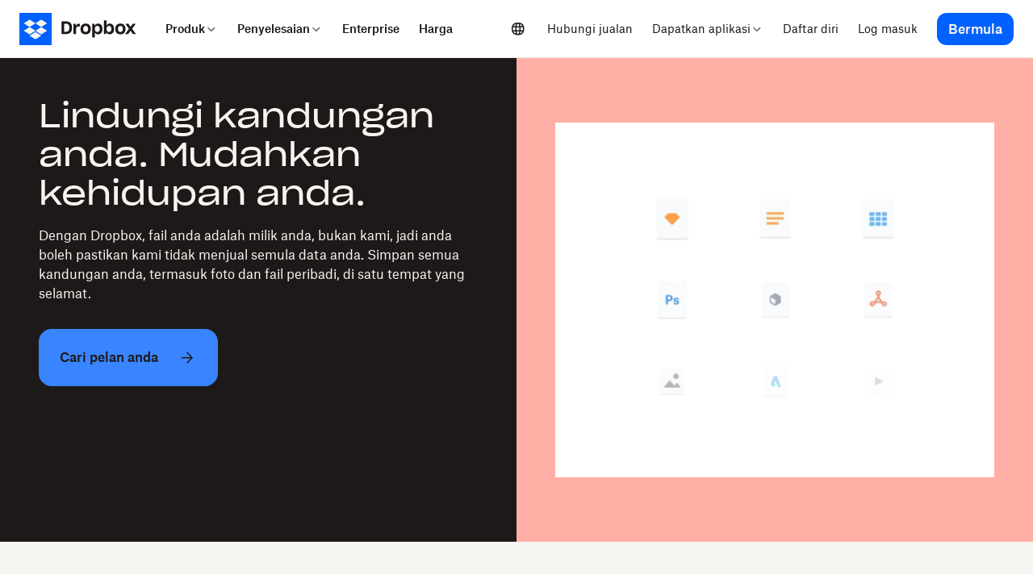

--- FILE ---
content_type: text/html; charset=utf-8
request_url: https://www.dropbox.com/ms/individual
body_size: 79190
content:
<!DOCTYPE html>
<html class="maestro global-header" xmlns="http://www.w3.org/1999/xhtml" lang="ms">
<head><meta charset="utf-8" />
<meta content="all" name="robots" />
<meta content="width=device-width, initial-scale=1" name="viewport" />
<meta content="Pelan Peribadi Dropbox untuk Kegunaan Individu - Dropbox" name="og:title" />
<meta content="Bekerjasama dengan rakan dan klien pada masa nyata dengan pelan peribadi Dropbox. Ketahui lebih lanjut tentang ciri-ciri perkongsian dan keselamatan yang berkuasa. Bermula secara percuma." name="og:description" />
<meta content="/ms/individual" name="og:url" />
<meta content="website" name="og:type" />
<meta content="Dropbox" name="og:site_name" />
<meta content="210019893730" name="fb:app_id" />
<meta content="https://cfl.dropboxstatic.com/static/metaserver/static/images/logo_catalog/dropbox_opengraph_image%402x.png" name="og:image" />
<meta content="1200" name="og:image:width" />
<meta content="628" name="og:image:height" />
<meta content="eyJhbGciOiJIUzI1NiIsImtpZCI6IjI0NzciLCJ0eXAiOiJKV1QifQ.[base64].MlrLa28AjsIanWZkBcucv2OXBbHFiqbNiPZcfPgddVI" name="dbx:warp-metadata-token" />
<meta content="app-id=327630330" name="apple-itunes-app" />
<meta content="Bekerjasama dengan rakan dan klien pada masa nyata dengan pelan peribadi Dropbox. Ketahui lebih lanjut tentang ciri-ciri perkongsian dan keselamatan yang berkuasa. Bermula secara percuma." name="description" />

    <link rel="canonical" href="https://www.dropbox.com/ms/individual">


    <link rel="alternate" href="https://www.dropbox.com/da_DK/individual" hreflang="da-dk">

    <link rel="alternate" href="https://www.dropbox.com/de/individual" hreflang="de-de">

    <link rel="alternate" href="https://www.dropbox.com/individual" hreflang="en">

    <link rel="alternate" href="https://www.dropbox.com/individual" hreflang="x-default">

    <link rel="alternate" href="https://www.dropbox.com/en_GB/individual" hreflang="en-gb">

    <link rel="alternate" href="https://www.dropbox.com/es/individual" hreflang="es">

    <link rel="alternate" href="https://www.dropbox.com/es_ES/individual" hreflang="es-es">

    <link rel="alternate" href="https://www.dropbox.com/fr/individual" hreflang="fr">

    <link rel="alternate" href="https://www.dropbox.com/fr_CA/individual" hreflang="fr-ca">

    <link rel="alternate" href="https://www.dropbox.com/id/individual" hreflang="id-id">

    <link rel="alternate" href="https://www.dropbox.com/it/individual" hreflang="it-it">

    <link rel="alternate" href="https://www.dropbox.com/ja/individual" hreflang="ja-jp">

    <link rel="alternate" href="https://www.dropbox.com/ko/individual" hreflang="ko-kr">

    <link rel="alternate" href="https://www.dropbox.com/ms/individual" hreflang="ms-my">

    <link rel="alternate" href="https://www.dropbox.com/nb_NO/individual" hreflang="nb-no">

    <link rel="alternate" href="https://www.dropbox.com/nl_NL/individual" hreflang="nl-nl">

    <link rel="alternate" href="https://www.dropbox.com/pl/individual" hreflang="pl-pl">

    <link rel="alternate" href="https://www.dropbox.com/pt_BR/individual" hreflang="pt-br">

    <link rel="alternate" href="https://www.dropbox.com/ru/individual" hreflang="ru-ru">

    <link rel="alternate" href="https://www.dropbox.com/sv_SE/individual" hreflang="sv-se">

    <link rel="alternate" href="https://www.dropbox.com/th_TH/individual" hreflang="th-th">

    <link rel="alternate" href="https://www.dropbox.com/uk_UA/individual" hreflang="uk-ua">

    <link rel="alternate" href="https://www.dropbox.com/zh_CN/individual" hreflang="zh-cn">

    <link rel="alternate" href="https://www.dropbox.com/zh_TW/individual" hreflang="zh-tw">

<script nonce="cRy7sM8Ryzsc9Z2jRalqEhAa1yU=">window.EDISON_METRICS_JS_EXECUTION_START = performance.now();
</script><title>Pelan Peribadi Dropbox untuk Kegunaan Individu - Dropbox</title>
<link rel="shortcut icon" href="https://cfl.dropboxstatic.com/static/metaserver/static/images/favicon.ico"/>
<link rel="preload" href="https://cfl.dropboxstatic.com/static/metaserver/static/fonts/dig-fonts/atlas_grotesk/AtlasGrotesk-Medium-Web-vfl38XiTL.woff2" crossorigin type="font/woff2" as="font" data-loader="dbx_edison_page[preload_fonts]"/>
<link rel="preload" href="https://cfl.dropboxstatic.com/static/metaserver/static/fonts/dig-fonts/atlas_grotesk/AtlasGrotesk-Regular-Web-vflk7bxjs.woff2" crossorigin type="font/woff2" as="font" data-loader="dbx_edison_page[preload_fonts]"/>
<link rel="preload" href="https://cfl.dropboxstatic.com/static/metaserver/static/fonts/dig-fonts/sharp_grotesk/SharpGroteskDBCyrBook20-vfl6-4ZSp.woff2" crossorigin type="font/woff2" as="font" data-loader="dbx_edison_page[preload_fonts]"/>
<link rel="preload" href="https://cfl.dropboxstatic.com/static/metaserver/static/fonts/dig-fonts/sharp_grotesk/SharpGroteskDBCyrMedium20-vflI3qtaE.woff2" crossorigin type="font/woff2" as="font" data-loader="dbx_edison_page[preload_fonts]"/>
<link rel="preload" href="https://cfl.dropboxstatic.com/static/metaserver/static/fonts/dig-fonts/sharp_grotesk_23/SharpGroteskDBCyrBook23-vflX-NIwB.woff2" crossorigin type="font/woff2" as="font" data-loader="dbx_edison_page[preload_fonts]"/>
<link rel="preload" href="https://cfl.dropboxstatic.com/static/metaserver/static/fonts/sharpgrotesk/SharpGroteskDBMedium22-vflJ24ZPh.woff2" crossorigin type="font/woff2" as="font" data-loader="dbx_edison_page[preload_fonts]"/>
<link rel="stylesheet" href="https://cfl.dropboxstatic.com/static/metaserver/static/css/accessibility-vfliGZNRm.css" crossorigin type="text/css" data-loader="dbx_edison_page[preload_css]"/>
<link rel="stylesheet" href="https://cfl.dropboxstatic.com/static/metaserver/static/css/dig-components/tokens-vflEprss9.css" crossorigin type="text/css" data-loader="dbx_edison_page[preload_css]"/>
<link rel="stylesheet" href="https://cfl.dropboxstatic.com/static/metaserver/static/css/dig-fonts/index.metaserver-vflTQCDDt.css" crossorigin type="text/css" data-loader="dbx_edison_page[preload_css]"/>
<link rel="stylesheet" href="https://cfl.dropboxstatic.com/static/metaserver/static/css/dig-fonts/sharp_grotesk_23.metaserver-vflEiPtZM.css" crossorigin type="text/css" data-loader="dbx_edison_page[preload_css]"/>
<link rel="stylesheet" href="https://cfl.dropboxstatic.com/static/metaserver/static/css/font_sharp_grotesk-vflwgPRUu.scss" crossorigin type="text/css" data-loader="dbx_edison_page[preload_css]"/>
<link rel="stylesheet" href="https://cfl.dropboxstatic.com/static/metaserver/static/css/notify-vflPup1uz.css" crossorigin type="text/css" data-loader="dbx_edison_page[preload_css]"/>
<link rel="stylesheet" href="https://cfl.dropboxstatic.com/static/metaserver/static/css/warp/skip_to_main_content-vfl7Z6-j7.css" crossorigin type="text/css" data-loader="dbx_edison_page[preload_css]"/>
<link rel="stylesheet" href="https://cfl.dropboxstatic.com/static/typescript/component_libraries/dwg-components/src/index.web-vflJ7mzTX.css" crossorigin type="text/css" data-loader="dbx_edison_page[preload_css]"/>
<script nonce="cRy7sM8Ryzsc9Z2jRalqEhAa1yU=">window.CSP_SCRIPT_NONCE = "cRy7sM8Ryzsc9Z2jRalqEhAa1yU="</script><script nonce="cRy7sM8Ryzsc9Z2jRalqEhAa1yU=">(()=>{"use strict";const e=window;let i;const a=()=>{i=[],e.addRequireLoadCallback=e=>i.push(e),e.configureRequire=function(){const i=arguments;e.addRequireLoadCallback((()=>e.configureRequire.apply(null,i)))},e.define=function(){const i=arguments;e.addRequireLoadCallback((()=>e.define.apply(null,i)))}};a(),e._insertRequireShim=a,e.InitRequireJs=a=>{e.requireContexts={},e.configureRequire=a,e.addRequireLoadCallback=e=>e(),i.forEach((e=>e()))}})();

</script><script nonce="cRy7sM8Ryzsc9Z2jRalqEhAa1yU=">(function () {
    var start = performance.now();
    
        window.addRequireLoadCallback(function() {
            window.EDISON_METRICS_REQUIRE_LOAD_CALLBACK_TIME = performance.now() - start;
        });
    
})();
</script><script nonce="aGTzu5iRqZZOuAhNiiMgTgO81eU=" src="https://cfl.dropboxstatic.com/static/metaserver/static/js/alameda_bundle/alameda_bundle_ie_ms-vflWEJXZP.js" crossorigin="anonymous"></script>
<link rel="stylesheet" href="https://cfl.dropboxstatic.com/static/metaserver/static/css/accessibility-vfliGZNRm.css" crossorigin type="text/css" data-loader="js:requireCssWithComponent"/>
<link rel="stylesheet" href="https://cfl.dropboxstatic.com/static/metaserver/static/css/dig-fonts/index.metaserver-vflTQCDDt.css" crossorigin type="text/css" data-loader="js:requireCssWithComponent"/>
<link rel="stylesheet" href="https://cfl.dropboxstatic.com/static/metaserver/static/css/dig-fonts/sharp_grotesk_23.metaserver-vflEiPtZM.css" crossorigin type="text/css" data-loader="js:requireCssWithComponent"/>
<link rel="stylesheet" href="https://cfl.dropboxstatic.com/static/metaserver/static/css/dig-components/tokens-vflEprss9.css" crossorigin type="text/css" data-loader="js:requireCssWithComponent"/>
<link rel="stylesheet" href="https://cfl.dropboxstatic.com/static/typescript/component_libraries/dwg-components/src/index.web-vflJ7mzTX.css" crossorigin type="text/css" data-loader="js:requireCssWithComponent"/>
<link rel="stylesheet" href="https://cfl.dropboxstatic.com/static/metaserver/static/css/warp/skip_to_main_content-vfl7Z6-j7.css" crossorigin type="text/css" data-loader="js:requireCssWithComponent"/>
<link rel="stylesheet" href="https://cfl.dropboxstatic.com/static/metaserver/static/css/font_paper_atlas_grotesk-vflDoDLsu.css" crossorigin type="text/css" data-loader="js:requireCssWithComponent"/>
<link rel="stylesheet" href="https://cfl.dropboxstatic.com/static/metaserver/static/css/font_sharp_grotesk-vflRd2mZl.css" crossorigin type="text/css" data-loader="js:requireCssWithComponent"/>
<link rel="stylesheet" href="https://cfl.dropboxstatic.com/static/metaserver/static/css/warp/skip_to_main_content-vfl7Z6-j7.css" crossorigin type="text/css" data-loader="js:requireCssWithComponent"/>
<link rel="stylesheet" href="https://cfl.dropboxstatic.com/static/js/ungated-file-app/src/components/file-input/index.module.out-vflTQwisN.css" crossorigin type="text/css" data-loader="css-modules"/>
<link rel="stylesheet" href="https://cfl.dropboxstatic.com/static/metaserver/static/js/warp/components/common/warp_navattic_tour_plank/navattic.module.out-vflxR5Weo.css" crossorigin type="text/css" data-loader="css-modules"/>
<link rel="stylesheet" href="https://cfl.dropboxstatic.com/static/metaserver/static/js/warp/components/dwg/dwg_marketo_form_plank/index.module.out-vfl-8BdRi.css" crossorigin type="text/css" data-loader="css-modules"/>
<link rel="stylesheet" href="https://cfl.dropboxstatic.com/static/metaserver/static/js/warp/components/dwg/dwg_pdf_conversion_plank/index.module.out-vflsd7bHw.css" crossorigin type="text/css" data-loader="css-modules"/>
<link rel="stylesheet" href="https://cfl.dropboxstatic.com/static/metaserver/static/js/warp/context/warp_context.module.out-vflfpzy2P.css" crossorigin type="text/css" data-loader="css-modules"/>
<link rel="stylesheet" href="https://cfl.dropboxstatic.com/static/typescript/component_libraries/dwg-components/src/components/dwg-anchor-target/anchor-target.module.out-vfl5062-n.css" crossorigin type="text/css" data-loader="css-modules"/>
<link rel="stylesheet" href="https://cfl.dropboxstatic.com/static/typescript/component_libraries/dwg-components/src/components/dwg-cta-block/index.module.out-vflYWM5Av.css" crossorigin type="text/css" data-loader="css-modules"/>
<link rel="stylesheet" href="https://cfl.dropboxstatic.com/static/typescript/component_libraries/dwg-components/src/components/dwg-cta-select/index.module.out-vfl819U8-.css" crossorigin type="text/css" data-loader="css-modules"/>
<link rel="stylesheet" href="https://cfl.dropboxstatic.com/static/typescript/component_libraries/dwg-components/src/components/dwg-label/index.module.out-vflida7Ix.css" crossorigin type="text/css" data-loader="css-modules"/>
<link rel="stylesheet" href="https://cfl.dropboxstatic.com/static/typescript/component_libraries/dwg-components/src/components/dwg-pill/index.module.out-vfljNXwib.css" crossorigin type="text/css" data-loader="css-modules"/>
<link rel="stylesheet" href="https://cfl.dropboxstatic.com/static/typescript/component_libraries/dwg-components/src/components/dwg-recommendation-pill/index.module.out-vflzJ69yd.css" crossorigin type="text/css" data-loader="css-modules"/>
<link rel="stylesheet" href="https://cfl.dropboxstatic.com/static/typescript/component_libraries/dwg-components/src/components/dwg-strikethrough-text/index.module.out-vfliIjXK0.css" crossorigin type="text/css" data-loader="css-modules"/>
<link rel="stylesheet" href="https://cfl.dropboxstatic.com/static/typescript/component_libraries/dwg-components/src/experimental/components/clickable-card/index.module.out-vflFnJgUs.css" crossorigin type="text/css" data-loader="css-modules"/>
<link rel="stylesheet" href="https://cfl.dropboxstatic.com/static/typescript/component_libraries/dwg-components/src/experimental/components/horizontal-scroll/horizontal-scroll.module.out-vflW9se8T.css" crossorigin type="text/css" data-loader="css-modules"/>
<link rel="stylesheet" href="https://cfl.dropboxstatic.com/static/typescript/component_libraries/dwg-components/src/experimental/components/lightbox/lightbox.module.out-vflLL9t7N.css" crossorigin type="text/css" data-loader="css-modules"/>
<link rel="stylesheet" href="https://cfl.dropboxstatic.com/static/typescript/component_libraries/dwg-components/src/experimental/components/quote-card/index.module.out-vfl26X3uI.css" crossorigin type="text/css" data-loader="css-modules"/>
<link rel="stylesheet" href="https://cfl.dropboxstatic.com/static/typescript/component_libraries/dwg-components/src/experimental/components/ticker/list-ticker/list-ticker.module.out-vfldAgzJk.css" crossorigin type="text/css" data-loader="css-modules"/>
<link rel="stylesheet" href="https://cfl.dropboxstatic.com/static/typescript/component_libraries/dwg-components/src/experimental/components/ticker/logos-ticker/logos-ticker.module.out-vflPxNVcp.css" crossorigin type="text/css" data-loader="css-modules"/>
<link rel="stylesheet" href="https://cfl.dropboxstatic.com/static/typescript/component_libraries/dwg-components/src/experimental/components/ticker/loop-ticker/loop-ticker.module.out-vflqSGU5K.css" crossorigin type="text/css" data-loader="css-modules"/>
<link rel="stylesheet" href="https://cfl.dropboxstatic.com/static/typescript/component_libraries/dwg-components/src/experimental/planks/blogs-plank/index.module.out-vfliBYSXr.css" crossorigin type="text/css" data-loader="css-modules"/>
<link rel="stylesheet" href="https://cfl.dropboxstatic.com/static/typescript/component_libraries/dwg-components/src/experimental/planks/hp-dash-takeover-hero-plank/index.module.out-vflUOhmp-.css" crossorigin type="text/css" data-loader="css-modules"/>
<link rel="stylesheet" href="https://cfl.dropboxstatic.com/static/typescript/component_libraries/dwg-components/src/experimental/planks/hp-redesign-animated-paragraph-plank/index.module.out-vflKJGsU3.css" crossorigin type="text/css" data-loader="css-modules"/>
<link rel="stylesheet" href="https://cfl.dropboxstatic.com/static/typescript/component_libraries/dwg-components/src/experimental/planks/hp-redesign-feature-highlight-plank/index.module.out-vfl-RgGTl.css" crossorigin type="text/css" data-loader="css-modules"/>
<link rel="stylesheet" href="https://cfl.dropboxstatic.com/static/typescript/component_libraries/dwg-components/src/experimental/planks/hp-redesign-hero-plank/index.module.out-vflY51lkh.css" crossorigin type="text/css" data-loader="css-modules"/>
<link rel="stylesheet" href="https://cfl.dropboxstatic.com/static/typescript/component_libraries/dwg-components/src/experimental/planks/industry-cards-plank/index.module.out-vflrq2P98.css" crossorigin type="text/css" data-loader="css-modules"/>
<link rel="stylesheet" href="https://cfl.dropboxstatic.com/static/typescript/component_libraries/dwg-components/src/experimental/planks/section-wrapper-plank/index.module.out-vflEc78vQ.css" crossorigin type="text/css" data-loader="css-modules"/>
<link rel="stylesheet" href="https://cfl.dropboxstatic.com/static/typescript/component_libraries/dwg-components/src/experimental/planks/security-plank/index.module.out-vfl5XO-vE.css" crossorigin type="text/css" data-loader="css-modules"/>
<link rel="stylesheet" href="https://cfl.dropboxstatic.com/static/typescript/component_libraries/dwg-components/src/planks/dwg-article-hero-plank/index.module.out-vflLY2ckr.css" crossorigin type="text/css" data-loader="css-modules"/>
<link rel="stylesheet" href="https://cfl.dropboxstatic.com/static/typescript/component_libraries/dwg-components/src/planks/dwg-banner-plank/index.module.out-vflRpwBv0.css" crossorigin type="text/css" data-loader="css-modules"/>
<link rel="stylesheet" href="https://cfl.dropboxstatic.com/static/typescript/component_libraries/dwg-components/src/planks/dwg-feature-highlight-plank/index.module.out-vfl5nVbF-.css" crossorigin type="text/css" data-loader="css-modules"/>
<link rel="stylesheet" href="https://cfl.dropboxstatic.com/static/typescript/component_libraries/dwg-components/src/planks/dwg-headline-plank/index.module.out-vflILjPsA.css" crossorigin type="text/css" data-loader="css-modules"/>
<link rel="stylesheet" href="https://cfl.dropboxstatic.com/static/typescript/component_libraries/dwg-components/src/planks/dwg-hero-l3-plank/index.module.out-vflsWm5ez.css" crossorigin type="text/css" data-loader="css-modules"/>
<link rel="stylesheet" href="https://cfl.dropboxstatic.com/static/typescript/component_libraries/dwg-components/src/planks/dwg-media-text-plank/index.module.out-vflY5sXi2.css" crossorigin type="text/css" data-loader="css-modules"/>
<link rel="stylesheet" href="https://cfl.dropboxstatic.com/static/typescript/component_libraries/dwg-components/src/planks/dwg-multi-column-plank/index.module.out-vflKv7C7p.css" crossorigin type="text/css" data-loader="css-modules"/>
<link rel="stylesheet" href="https://cfl.dropboxstatic.com/static/typescript/component_libraries/dwg-components/src/planks/dwg-plan-cards-v2-plank/index.module.out-vfleaCN0p.css" crossorigin type="text/css" data-loader="css-modules"/>
<link rel="stylesheet" href="https://cfl.dropboxstatic.com/static/typescript/component_libraries/dwg-components/src/planks/dwg-promo-banner-plank/index.module.out-vfl5hFePp.css" crossorigin type="text/css" data-loader="css-modules"/>
<link rel="stylesheet" href="https://cfl.dropboxstatic.com/static/typescript/component_libraries/dwg-components/src/planks/dwg-rich-text-plank/index.module.out-vflJ7ev82.css" crossorigin type="text/css" data-loader="css-modules"/>
<link rel="stylesheet" href="https://cfl.dropboxstatic.com/static/typescript/component_libraries/dwg-components/src/planks/dwg-segmentation-plank/index.module.out-vfljPEVxV.css" crossorigin type="text/css" data-loader="css-modules"/>
<link rel="stylesheet" href="https://cfl.dropboxstatic.com/static/typescript/component_libraries/dwg-components/src/planks/dwg-susi-headline-plank/index.module.out-vflpZcaQJ.css" crossorigin type="text/css" data-loader="css-modules"/>
<link rel="stylesheet" href="https://cfl.dropboxstatic.com/static/typescript/component_libraries/dwg-components/src/planks/dwg-table-of-contents-plank/index.module.out-vfl5f-5aZ.css" crossorigin type="text/css" data-loader="css-modules"/>
<link rel="stylesheet" href="https://cfl.dropboxstatic.com/static/typescript/component_libraries/dwg-components/src/utilities/scrollbar.module.out-vflADTmP_.css" crossorigin type="text/css" data-loader="css-modules"/>
</head><body><script nonce="cRy7sM8Ryzsc9Z2jRalqEhAa1yU=">window.__SERVED_BY_EDISON_WEB_SERVER__ = true;

const PAGE_INIT_DATA = {
    sentryOptions: {"dsn":"https://015d5ce7dd3142cd8fca094a50adbf69@d.dropbox.com/4505546831036416","release":"0e5b62d21118e6c85bc26999f347a144ef10de8d","environment":"prod","tags":{"edison_atlasservlet":"warp","edison_page_name":"warp_page_edison","browser_id":"103749620351192599738565566779280831088"}},
    devServerHostname: "",
    requireFallbackBaseUrl: "https://www.dropboxstatic.com/",
    langpack: {locale: "ms"},
    useReactNext: false ,
    exceptionExtras: {"page_repo_rev":"0e5b62d21118e6c85bc26999f347a144ef10de8d","yaps_deployment":"prod","yaps_project":"edison_atlasservlet.warp-edison","page_locale":"ms","page_load_timestamp":1769907026},
    exceptionTags: ["is_edison","browser-id:103749620351192599738565566779280831088","edison_page_name:warp_page_edison","edison_atlasservlet:warp","edison_atlasservlet:warp:prod"],
    initDataBase64: "[base64]",

};



    var requireConfig = {"baseUrl": "https://cfl.dropboxstatic.com/", "waitSeconds": 0, "paths": {"atlas/warp/warp_page_edison_bundle_amd/dist/c_abuse_funcaptcha_modal": "static/atlas/warp/warp_page_edison_bundle_amd/dist/c_abuse_funcaptcha_modal-vflnVKm1E", "atlas/warp/warp_page_edison_bundle_amd/dist/c_accessibility_ax_audit": "static/atlas/warp/warp_page_edison_bundle_amd/dist/c_accessibility_ax_audit-vflO8hlRz", "atlas/warp/warp_page_edison_bundle_amd/dist/c_account_menu_account_menu_contents": "static/atlas/warp/warp_page_edison_bundle_amd/dist/c_account_menu_account_menu_contents-vfldvEPLF", "atlas/warp/warp_page_edison_bundle_amd/dist/c_account_menu_account_menu_util": "static/atlas/warp/warp_page_edison_bundle_amd/dist/c_account_menu_account_menu_util-vflpw7S-8", "atlas/warp/warp_page_edison_bundle_amd/dist/c_account_menu_account_menu_with_zindex": "static/atlas/warp/warp_page_edison_bundle_amd/dist/c_account_menu_account_menu_with_zindex-vflzBbpkS", "atlas/warp/warp_page_edison_bundle_amd/dist/c_account_settings_dark_mode_atoms": "static/atlas/warp/warp_page_edison_bundle_amd/dist/c_account_settings_dark_mode_atoms-vflgvQP78", "atlas/warp/warp_page_edison_bundle_amd/dist/c_activation_data_slices": "static/atlas/warp/warp_page_edison_bundle_amd/dist/c_activation_data_slices-vflDrQ5Gz", "atlas/warp/warp_page_edison_bundle_amd/dist/c_activation_data_store": "static/atlas/warp/warp_page_edison_bundle_amd/dist/c_activation_data_store-vflJfzsV-", "atlas/warp/warp_page_edison_bundle_amd/dist/c_admin_console_home_after_display_hooks_log_select_cta.after-display": "static/atlas/warp/warp_page_edison_bundle_amd/dist/c_admin_console_home_after_display_hooks_log_select_cta.after-display-vflS8qk2I", "atlas/warp/warp_page_edison_bundle_amd/dist/c_admin_console_home_after_display_hooks_log_shown_admin_console_home_onboarding_modal.after-display": "static/atlas/warp/warp_page_edison_bundle_amd/dist/c_admin_console_home_after_display_hooks_log_shown_admin_console_home_onboarding_modal.after-display-vflJcNBfS", "atlas/warp/warp_page_edison_bundle_amd/dist/c_adyen_adyen-web_adyen": "static/atlas/warp/warp_page_edison_bundle_amd/dist/c_adyen_adyen-web_adyen-vflqXg9gQ", "atlas/warp/warp_page_edison_bundle_amd/dist/c_api_v2_active_user_client": "static/atlas/warp/warp_page_edison_bundle_amd/dist/c_api_v2_active_user_client-vflvuzRjR", "atlas/warp/warp_page_edison_bundle_amd/dist/c_api_v2_routes_plan_configuration_provider": "static/atlas/warp/warp_page_edison_bundle_amd/dist/c_api_v2_routes_plan_configuration_provider-vfl3W1uh9", "atlas/warp/warp_page_edison_bundle_amd/dist/c_api_v2_routes_space_upsells_provider": "static/atlas/warp/warp_page_edison_bundle_amd/dist/c_api_v2_routes_space_upsells_provider-vflHTLPjW", "atlas/warp/warp_page_edison_bundle_amd/dist/c_api_v2_routes_team_insights_provider": "static/atlas/warp/warp_page_edison_bundle_amd/dist/c_api_v2_routes_team_insights_provider-vflq1Ad9N", "atlas/warp/warp_page_edison_bundle_amd/dist/c_api_v2_unauthed_client": "static/atlas/warp/warp_page_edison_bundle_amd/dist/c_api_v2_unauthed_client-vflO1m3bq", "atlas/warp/warp_page_edison_bundle_amd/dist/c_auth_common_utils": "static/atlas/warp/warp_page_edison_bundle_amd/dist/c_auth_common_utils-vflW1omzh", "atlas/warp/warp_page_edison_bundle_amd/dist/c_auth_login_or_register_modal": "static/atlas/warp/warp_page_edison_bundle_amd/dist/c_auth_login_or_register_modal-vflckQnxI", "atlas/warp/warp_page_edison_bundle_amd/dist/c_bem": "static/atlas/warp/warp_page_edison_bundle_amd/dist/c_bem-vflG_v4cL", "atlas/warp/warp_page_edison_bundle_amd/dist/c_browse_constants": "static/atlas/warp/warp_page_edison_bundle_amd/dist/c_browse_constants-vfl3HbI3i", "atlas/warp/warp_page_edison_bundle_amd/dist/c_browse_uri_helper": "static/atlas/warp/warp_page_edison_bundle_amd/dist/c_browse_uri_helper-vflSXNRYj", "atlas/warp/warp_page_edison_bundle_amd/dist/c_campaign_formats_action_choice_modal": "static/atlas/warp/warp_page_edison_bundle_amd/dist/c_campaign_formats_action_choice_modal-vflvNUZu6", "atlas/warp/warp_page_edison_bundle_amd/dist/c_campaign_formats_banner_campaign_banner": "static/atlas/warp/warp_page_edison_bundle_amd/dist/c_campaign_formats_banner_campaign_banner-vfl12KlXV", "atlas/warp/warp_page_edison_bundle_amd/dist/c_campaign_formats_billing_modal_campaign_billing_modal": "static/atlas/warp/warp_page_edison_bundle_amd/dist/c_campaign_formats_billing_modal_campaign_billing_modal-vflkUeUje", "atlas/warp/warp_page_edison_bundle_amd/dist/c_campaign_formats_dialog_campaign_dialog": "static/atlas/warp/warp_page_edison_bundle_amd/dist/c_campaign_formats_dialog_campaign_dialog-vflVxbbkR", "atlas/warp/warp_page_edison_bundle_amd/dist/c_campaign_formats_link_bubble_campaign_link_bubble": "static/atlas/warp/warp_page_edison_bundle_amd/dist/c_campaign_formats_link_bubble_campaign_link_bubble-vflEvo1hD", "atlas/warp/warp_page_edison_bundle_amd/dist/c_campaign_formats_menu_campaign_menu_item": "static/atlas/warp/warp_page_edison_bundle_amd/dist/c_campaign_formats_menu_campaign_menu_item-vflbQUMJb", "atlas/warp/warp_page_edison_bundle_amd/dist/c_campaign_formats_modal_campaign_modal": "static/atlas/warp/warp_page_edison_bundle_amd/dist/c_campaign_formats_modal_campaign_modal-vfly17T2x", "atlas/warp/warp_page_edison_bundle_amd/dist/c_campaign_formats_pulsar_campaign_pulsar": "static/atlas/warp/warp_page_edison_bundle_amd/dist/c_campaign_formats_pulsar_campaign_pulsar-vflkYj3QB", "atlas/warp/warp_page_edison_bundle_amd/dist/c_campaign_formats_snackbar_campaign_snackbar": "static/atlas/warp/warp_page_edison_bundle_amd/dist/c_campaign_formats_snackbar_campaign_snackbar-vflqDVd6s", "atlas/warp/warp_page_edison_bundle_amd/dist/c_campaign_formats_tooltip_campaign_tooltip": "static/atlas/warp/warp_page_edison_bundle_amd/dist/c_campaign_formats_tooltip_campaign_tooltip-vfl9VQZzB", "atlas/warp/warp_page_edison_bundle_amd/dist/c_campaigns_campaign_formats_campaign_formats_utils": "static/atlas/warp/warp_page_edison_bundle_amd/dist/c_campaigns_campaign_formats_campaign_formats_utils-vfl7srUs-", "atlas/warp/warp_page_edison_bundle_amd/dist/c_campaigns_campaigns_toolkit_client": "static/atlas/warp/warp_page_edison_bundle_amd/dist/c_campaigns_campaigns_toolkit_client-vfl7Mn2r3", "atlas/warp/warp_page_edison_bundle_amd/dist/c_campaigns_hooks_use_campaign_impression_logging": "static/atlas/warp/warp_page_edison_bundle_amd/dist/c_campaigns_hooks_use_campaign_impression_logging-vflgke5sg", "atlas/warp/warp_page_edison_bundle_amd/dist/c_cash_common_common_pb": "static/atlas/warp/warp_page_edison_bundle_amd/dist/c_cash_common_common_pb-vflVyPHmh", "atlas/warp/warp_page_edison_bundle_amd/dist/c_chat_chat_client": "static/atlas/warp/warp_page_edison_bundle_amd/dist/c_chat_chat_client-vfl0G3Dtt", "atlas/warp/warp_page_edison_bundle_amd/dist/c_chat_chat_client_loader": "static/atlas/warp/warp_page_edison_bundle_amd/dist/c_chat_chat_client_loader-vflbBWz4d", "atlas/warp/warp_page_edison_bundle_amd/dist/c_chat_chat_constants": "static/atlas/warp/warp_page_edison_bundle_amd/dist/c_chat_chat_constants-vfli5lEVi", "atlas/warp/warp_page_edison_bundle_amd/dist/c_chat_chat_stone_to_proto": "static/atlas/warp/warp_page_edison_bundle_amd/dist/c_chat_chat_stone_to_proto-vflwREGUp", "atlas/warp/warp_page_edison_bundle_amd/dist/c_checkout_components_portable_checkout_frame": "static/atlas/warp/warp_page_edison_bundle_amd/dist/c_checkout_components_portable_checkout_frame-vflVsS4CJ", "atlas/warp/warp_page_edison_bundle_amd/dist/c_client_factory_api_v2": "static/atlas/warp/warp_page_edison_bundle_amd/dist/c_client_factory_api_v2-vflJFaNPp", "atlas/warp/warp_page_edison_bundle_amd/dist/c_common_warp_navattic_tour_plank_navattic": "static/atlas/warp/warp_page_edison_bundle_amd/dist/c_common_warp_navattic_tour_plank_navattic-vfl0g-FOO", "atlas/warp/warp_page_edison_bundle_amd/dist/c_components_dwg-modal_dwg-modal-subplank-frame": "static/atlas/warp/warp_page_edison_bundle_amd/dist/c_components_dwg-modal_dwg-modal-subplank-frame-vfl_Yplej", "atlas/warp/warp_page_edison_bundle_amd/dist/c_components_dwg-tooltip_control": "static/atlas/warp/warp_page_edison_bundle_amd/dist/c_components_dwg-tooltip_control-vflnwZWdW", "atlas/warp/warp_page_edison_bundle_amd/dist/c_components_order_summary_redesign_order_summary_utils": "static/atlas/warp/warp_page_edison_bundle_amd/dist/c_components_order_summary_redesign_order_summary_utils-vflnKVlXb", "atlas/warp/warp_page_edison_bundle_amd/dist/c_components_ui_modal": "static/atlas/warp/warp_page_edison_bundle_amd/dist/c_components_ui_modal-vfldGLnAH", "atlas/warp/warp_page_edison_bundle_amd/dist/c_components_ui_modal_controller": "static/atlas/warp/warp_page_edison_bundle_amd/dist/c_components_ui_modal_controller-vflEn1B_d", "atlas/warp/warp_page_edison_bundle_amd/dist/c_contentsquare": "static/atlas/warp/warp_page_edison_bundle_amd/dist/c_contentsquare-vflOTib4t", "atlas/warp/warp_page_edison_bundle_amd/dist/c_core_i18n": "static/atlas/warp/warp_page_edison_bundle_amd/dist/c_core_i18n-vflnpKoO4", "atlas/warp/warp_page_edison_bundle_amd/dist/c_core_notify": "static/atlas/warp/warp_page_edison_bundle_amd/dist/c_core_notify-vflaDWVMK", "atlas/warp/warp_page_edison_bundle_amd/dist/c_core_toast": "static/atlas/warp/warp_page_edison_bundle_amd/dist/c_core_toast-vflW6Hw60", "atlas/warp/warp_page_edison_bundle_amd/dist/c_core_toast_toast_on_init": "static/atlas/warp/warp_page_edison_bundle_amd/dist/c_core_toast_toast_on_init-vflwoIUjs", "atlas/warp/warp_page_edison_bundle_amd/dist/c_custom_campaigns_admin_console_dashboard_onboarding_modal": "static/atlas/warp/warp_page_edison_bundle_amd/dist/c_custom_campaigns_admin_console_dashboard_onboarding_modal-vflYUwUNQ", "atlas/warp/warp_page_edison_bundle_amd/dist/c_custom_campaigns_billing_issue_modal_billing_issue_modal_container": "static/atlas/warp/warp_page_edison_bundle_amd/dist/c_custom_campaigns_billing_issue_modal_billing_issue_modal_container-vflU4_c6R", "atlas/warp/warp_page_edison_bundle_amd/dist/c_custom_campaigns_checkout_modal": "static/atlas/warp/warp_page_edison_bundle_amd/dist/c_custom_campaigns_checkout_modal-vflY8kgEC", "atlas/warp/warp_page_edison_bundle_amd/dist/c_custom_campaigns_contextual_nudge_dialog": "static/atlas/warp/warp_page_edison_bundle_amd/dist/c_custom_campaigns_contextual_nudge_dialog-vflmEEV_h", "atlas/warp/warp_page_edison_bundle_amd/dist/c_custom_campaigns_downsell_churning_users_modal_downsell_churning_users_modal_container": "static/atlas/warp/warp_page_edison_bundle_amd/dist/c_custom_campaigns_downsell_churning_users_modal_downsell_churning_users_modal_container-vflyNee3M", "atlas/warp/warp_page_edison_bundle_amd/dist/c_custom_campaigns_fate_restoration_confirmation_modal": "static/atlas/warp/warp_page_edison_bundle_amd/dist/c_custom_campaigns_fate_restoration_confirmation_modal-vflyuU3TV", "atlas/warp/warp_page_edison_bundle_amd/dist/c_custom_campaigns_lmo_modal": "static/atlas/warp/warp_page_edison_bundle_amd/dist/c_custom_campaigns_lmo_modal-vflpGL0Yt", "atlas/warp/warp_page_edison_bundle_amd/dist/c_custom_campaigns_locked_team_disband_upsell_modal_locked_team_disband_upsell_modal_wrapper": "static/atlas/warp/warp_page_edison_bundle_amd/dist/c_custom_campaigns_locked_team_disband_upsell_modal_locked_team_disband_upsell_modal_wrapper-vflthcRi4", "atlas/warp/warp_page_edison_bundle_amd/dist/c_custom_campaigns_mid_trial_modal": "static/atlas/warp/warp_page_edison_bundle_amd/dist/c_custom_campaigns_mid_trial_modal-vflRyecJQ", "atlas/warp/warp_page_edison_bundle_amd/dist/c_custom_campaigns_out_of_space_modal_out_of_space_checkout_modal_logger": "static/atlas/warp/warp_page_edison_bundle_amd/dist/c_custom_campaigns_out_of_space_modal_out_of_space_checkout_modal_logger-vfldXUeJl", "atlas/warp/warp_page_edison_bundle_amd/dist/c_custom_campaigns_out_of_space_modal_out_of_space_modal_campaign_wrapper": "static/atlas/warp/warp_page_edison_bundle_amd/dist/c_custom_campaigns_out_of_space_modal_out_of_space_modal_campaign_wrapper-vflETra-t", "atlas/warp/warp_page_edison_bundle_amd/dist/c_custom_campaigns_out_of_space_modal_out_of_space_modal_doorman_wrapper": "static/atlas/warp/warp_page_edison_bundle_amd/dist/c_custom_campaigns_out_of_space_modal_out_of_space_modal_doorman_wrapper-vflLmcbEJ", "atlas/warp/warp_page_edison_bundle_amd/dist/c_custom_campaigns_out_of_space_modal_out_of_space_modal_wrapper": "static/atlas/warp/warp_page_edison_bundle_amd/dist/c_custom_campaigns_out_of_space_modal_out_of_space_modal_wrapper-vflHCEafu", "atlas/warp/warp_page_edison_bundle_amd/dist/c_custom_campaigns_overquota_decision_modal_overquota_decision_modal_wrapper": "static/atlas/warp/warp_page_edison_bundle_amd/dist/c_custom_campaigns_overquota_decision_modal_overquota_decision_modal_wrapper-vflKSH_wk", "atlas/warp/warp_page_edison_bundle_amd/dist/c_custom_campaigns_request_storage_banner": "static/atlas/warp/warp_page_edison_bundle_amd/dist/c_custom_campaigns_request_storage_banner-vflHn9x1i", "atlas/warp/warp_page_edison_bundle_amd/dist/c_custom_campaigns_storage_addon_modal_storage_addon_modal_wrapper": "static/atlas/warp/warp_page_edison_bundle_amd/dist/c_custom_campaigns_storage_addon_modal_storage_addon_modal_wrapper-vflWoHSz0", "atlas/warp/warp_page_edison_bundle_amd/dist/c_custom_campaigns_team_trial_progress_dashboard_modal": "static/atlas/warp/warp_page_edison_bundle_amd/dist/c_custom_campaigns_team_trial_progress_dashboard_modal-vflO4vq_j", "atlas/warp/warp_page_edison_bundle_amd/dist/c_custom_campaigns_teams_rebill_failure_modal_teams_rebill_failure_modal_container": "static/atlas/warp/warp_page_edison_bundle_amd/dist/c_custom_campaigns_teams_rebill_failure_modal_teams_rebill_failure_modal_container-vflmCgwO_", "atlas/warp/warp_page_edison_bundle_amd/dist/c_dbx-i18n_src_datetime": "static/atlas/warp/warp_page_edison_bundle_amd/dist/c_dbx-i18n_src_datetime-vfllKn3ya", "atlas/warp/warp_page_edison_bundle_amd/dist/c_dbx-i18n_src_display_format": "static/atlas/warp/warp_page_edison_bundle_amd/dist/c_dbx-i18n_src_display_format-vflZZrLnm", "atlas/warp/warp_page_edison_bundle_amd/dist/c_deprecated_ajax_ajax_as_promised_jquery": "static/atlas/warp/warp_page_edison_bundle_amd/dist/c_deprecated_ajax_ajax_as_promised_jquery-vfleIyt8o", "atlas/warp/warp_page_edison_bundle_amd/dist/c_deprecated_ajax_ajax_jquery": "static/atlas/warp/warp_page_edison_bundle_amd/dist/c_deprecated_ajax_ajax_jquery-vflXDvwTX", "atlas/warp/warp_page_edison_bundle_amd/dist/c_devtools_dev_notifier_client": "static/atlas/warp/warp_page_edison_bundle_amd/dist/c_devtools_dev_notifier_client-vflaFN5S8", "atlas/warp/warp_page_edison_bundle_amd/dist/c_devtools_launcher_launcher_item": "static/atlas/warp/warp_page_edison_bundle_amd/dist/c_devtools_launcher_launcher_item-vflYkm_C1", "atlas/warp/warp_page_edison_bundle_amd/dist/c_devtools_launcher_launcher_sandbox": "static/atlas/warp/warp_page_edison_bundle_amd/dist/c_devtools_launcher_launcher_sandbox-vfl5hfiVI", "atlas/warp/warp_page_edison_bundle_amd/dist/c_devtools_panels": "static/atlas/warp/warp_page_edison_bundle_amd/dist/c_devtools_panels-vfl3WRKnb", "atlas/warp/warp_page_edison_bundle_amd/dist/c_dig-components_aspect_ratio_index": "static/atlas/warp/warp_page_edison_bundle_amd/dist/c_dig-components_aspect_ratio_index-vflAhVogX", "atlas/warp/warp_page_edison_bundle_amd/dist/c_dig-components_badge_index": "static/atlas/warp/warp_page_edison_bundle_amd/dist/c_dig-components_badge_index-vfly7BI0G", "atlas/warp/warp_page_edison_bundle_amd/dist/c_dig-components_banner_index": "static/atlas/warp/warp_page_edison_bundle_amd/dist/c_dig-components_banner_index-vflWKksdM", "atlas/warp/warp_page_edison_bundle_amd/dist/c_dig-components_combinations_index": "static/atlas/warp/warp_page_edison_bundle_amd/dist/c_dig-components_combinations_index-vflKP8QEO", "atlas/warp/warp_page_edison_bundle_amd/dist/c_dig-components_controls_index": "static/atlas/warp/warp_page_edison_bundle_amd/dist/c_dig-components_controls_index-vflk9Up1r", "atlas/warp/warp_page_edison_bundle_amd/dist/c_dig-components_form_row_index": "static/atlas/warp/warp_page_edison_bundle_amd/dist/c_dig-components_form_row_index-vfl77WfEi", "atlas/warp/warp_page_edison_bundle_amd/dist/c_dig-components_label_group_index": "static/atlas/warp/warp_page_edison_bundle_amd/dist/c_dig-components_label_group_index-vflsXXYVA", "atlas/warp/warp_page_edison_bundle_amd/dist/c_dig-components_list_index": "static/atlas/warp/warp_page_edison_bundle_amd/dist/c_dig-components_list_index-vflxkuTsU", "atlas/warp/warp_page_edison_bundle_amd/dist/c_dig-components_meter_index": "static/atlas/warp/warp_page_edison_bundle_amd/dist/c_dig-components_meter_index-vflwMge5K", "atlas/warp/warp_page_edison_bundle_amd/dist/c_dig-components_modal_index": "static/atlas/warp/warp_page_edison_bundle_amd/dist/c_dig-components_modal_index-vfl96BACo", "atlas/warp/warp_page_edison_bundle_amd/dist/c_dig-components_overlay_index": "static/atlas/warp/warp_page_edison_bundle_amd/dist/c_dig-components_overlay_index-vflOSHVpr", "atlas/warp/warp_page_edison_bundle_amd/dist/c_dig-components_skeleton_index": "static/atlas/warp/warp_page_edison_bundle_amd/dist/c_dig-components_skeleton_index-vflAvhsBH", "atlas/warp/warp_page_edison_bundle_amd/dist/c_dig-components_snackbar_index": "static/atlas/warp/warp_page_edison_bundle_amd/dist/c_dig-components_snackbar_index-vflTKD3JA", "atlas/warp/warp_page_edison_bundle_amd/dist/c_dig-components_text_fields_index": "static/atlas/warp/warp_page_edison_bundle_amd/dist/c_dig-components_text_fields_index-vflAA75q9", "atlas/warp/warp_page_edison_bundle_amd/dist/c_dig-foundations_corner-layout_index": "static/atlas/warp/warp_page_edison_bundle_amd/dist/c_dig-foundations_corner-layout_index-vfloZHr3_", "atlas/warp/warp_page_edison_bundle_amd/dist/c_dig-foundations_split_index": "static/atlas/warp/warp_page_edison_bundle_amd/dist/c_dig-foundations_split_index-vflMwQ0XD", "atlas/warp/warp_page_edison_bundle_amd/dist/c_dig-foundations_stack": "static/atlas/warp/warp_page_edison_bundle_amd/dist/c_dig-foundations_stack-vflQR-SU2", "atlas/warp/warp_page_edison_bundle_amd/dist/c_dig-icons_assets_index": "static/atlas/warp/warp_page_edison_bundle_amd/dist/c_dig-icons_assets_index-vflZiDcuc", "atlas/warp/warp_page_edison_bundle_amd/dist/c_dig-icons_assets_pictogram_upload": "static/atlas/warp/warp_page_edison_bundle_amd/dist/c_dig-icons_assets_pictogram_upload-vflSzNxr-", "atlas/warp/warp_page_edison_bundle_amd/dist/c_dig-icons_assets_ui-icon_line_arrow-up": "static/atlas/warp/warp_page_edison_bundle_amd/dist/c_dig-icons_assets_ui-icon_line_arrow-up-vflT76yps", "atlas/warp/warp_page_edison_bundle_amd/dist/c_dig-icons_assets_ui-icon_line_minus": "static/atlas/warp/warp_page_edison_bundle_amd/dist/c_dig-icons_assets_ui-icon_line_minus-vflwIMpxd", "atlas/warp/warp_page_edison_bundle_amd/dist/c_dig-icons_assets_ui-icon_line_rotate-right": "static/atlas/warp/warp_page_edison_bundle_amd/dist/c_dig-icons_assets_ui-icon_line_rotate-right-vflx6rA1v", "atlas/warp/warp_page_edison_bundle_amd/dist/c_dig-icons_assets_ui-icon_line_signature": "static/atlas/warp/warp_page_edison_bundle_amd/dist/c_dig-icons_assets_ui-icon_line_signature-vflD4JFEh", "atlas/warp/warp_page_edison_bundle_amd/dist/c_dig-icons_assets_ui-icon_line_syncing": "static/atlas/warp/warp_page_edison_bundle_amd/dist/c_dig-icons_assets_ui-icon_line_syncing-vflod0xO9", "atlas/warp/warp_page_edison_bundle_amd/dist/c_dig-icons_assets_ui-icon_line_team": "static/atlas/warp/warp_page_edison_bundle_amd/dist/c_dig-icons_assets_ui-icon_line_team-vflUC8wJN", "atlas/warp/warp_page_edison_bundle_amd/dist/c_dig-icons_assets_ui-icon_line_twinkle-2": "static/atlas/warp/warp_page_edison_bundle_amd/dist/c_dig-icons_assets_ui-icon_line_twinkle-2-vflUPyNb6", "atlas/warp/warp_page_edison_bundle_amd/dist/c_dig-icons_assets_ui-icon_line_upgrade": "static/atlas/warp/warp_page_edison_bundle_amd/dist/c_dig-icons_assets_ui-icon_line_upgrade-vflGIzRXk", "atlas/warp/warp_page_edison_bundle_amd/dist/c_dig-icons_assets_ui-icon_line_upload": "static/atlas/warp/warp_page_edison_bundle_amd/dist/c_dig-icons_assets_ui-icon_line_upload-vflR1c1iU", "atlas/warp/warp_page_edison_bundle_amd/dist/c_dig-icons_assets_ui-icon_line_upsell": "static/atlas/warp/warp_page_edison_bundle_amd/dist/c_dig-icons_assets_ui-icon_line_upsell-vflUTfjJ1", "atlas/warp/warp_page_edison_bundle_amd/dist/c_dig-icons_assets_ui-icon_line_versioning": "static/atlas/warp/warp_page_edison_bundle_amd/dist/c_dig-icons_assets_ui-icon_line_versioning-vfluwFWX2", "atlas/warp/warp_page_edison_bundle_amd/dist/c_dig-icons_assets_ui-icon_line_warning": "static/atlas/warp/warp_page_edison_bundle_amd/dist/c_dig-icons_assets_ui-icon_line_warning-vflsSWLNR", "atlas/warp/warp_page_edison_bundle_amd/dist/c_dig-icons_index": "static/atlas/warp/warp_page_edison_bundle_amd/dist/c_dig-icons_index-vflFTVyC5", "atlas/warp/warp_page_edison_bundle_amd/dist/c_dig-illustrations_hero_coupon": "static/atlas/warp/warp_page_edison_bundle_amd/dist/c_dig-illustrations_hero_coupon-vflLWRI_X", "atlas/warp/warp_page_edison_bundle_amd/dist/c_dig-illustrations_spot_shelf-empty": "static/atlas/warp/warp_page_edison_bundle_amd/dist/c_dig-illustrations_spot_shelf-empty-vfldZxPEU", "atlas/warp/warp_page_edison_bundle_amd/dist/c_dig-illustrations_spot_star-stickers": "static/atlas/warp/warp_page_edison_bundle_amd/dist/c_dig-illustrations_spot_star-stickers-vfleBe75g", "atlas/warp/warp_page_edison_bundle_amd/dist/c_display_format": "static/atlas/warp/warp_page_edison_bundle_amd/dist/c_display_format-vflrzamgK", "atlas/warp/warp_page_edison_bundle_amd/dist/c_domains": "static/atlas/warp/warp_page_edison_bundle_amd/dist/c_domains-vflApzLbl", "atlas/warp/warp_page_edison_bundle_amd/dist/c_dotlottie_common_dotlottie-audio": "static/atlas/warp/warp_page_edison_bundle_amd/dist/c_dotlottie_common_dotlottie-audio-vflgewSNy", "atlas/warp/warp_page_edison_bundle_amd/dist/c_dotlottie_common_dotlottie-state-machine-manager-2E7RUGJG": "static/atlas/warp/warp_page_edison_bundle_amd/dist/c_dotlottie_common_dotlottie-state-machine-manager-2E7RUGJG-vflgbjhgC", "atlas/warp/warp_page_edison_bundle_amd/dist/c_dotlottie_common_lottie_canvas-CDSUBMCL": "static/atlas/warp/warp_page_edison_bundle_amd/dist/c_dotlottie_common_lottie_canvas-CDSUBMCL-vflElgakQ", "atlas/warp/warp_page_edison_bundle_amd/dist/c_dotlottie_common_lottie_html-X3TYKVQI": "static/atlas/warp/warp_page_edison_bundle_amd/dist/c_dotlottie_common_lottie_html-X3TYKVQI-vflrlGwv5", "atlas/warp/warp_page_edison_bundle_amd/dist/c_dotlottie_common_lottie_light-KMJEUZFY": "static/atlas/warp/warp_page_edison_bundle_amd/dist/c_dotlottie_common_lottie_light-KMJEUZFY-vflvyDnKv", "atlas/warp/warp_page_edison_bundle_amd/dist/c_dotlottie_common_lottie_light_canvas-B5UTTNXA": "static/atlas/warp/warp_page_edison_bundle_amd/dist/c_dotlottie_common_lottie_light_canvas-B5UTTNXA-vflBawQJf", "atlas/warp/warp_page_edison_bundle_amd/dist/c_dotlottie_common_lottie_light_html-SLCECTRT": "static/atlas/warp/warp_page_edison_bundle_amd/dist/c_dotlottie_common_lottie_light_html-SLCECTRT-vflUfTUvf", "atlas/warp/warp_page_edison_bundle_amd/dist/c_dotlottie_common_lottie_svg-MJGYILXD": "static/atlas/warp/warp_page_edison_bundle_amd/dist/c_dotlottie_common_lottie_svg-MJGYILXD-vflHjLWB-", "atlas/warp/warp_page_edison_bundle_amd/dist/c_dotlottie_common_lottie_worker-Q23FJ6ZR": "static/atlas/warp/warp_page_edison_bundle_amd/dist/c_dotlottie_common_lottie_worker-Q23FJ6ZR-vfl3ZVRQO", "atlas/warp/warp_page_edison_bundle_amd/dist/c_dwg_dwg_file_upload_plank_app": "static/atlas/warp/warp_page_edison_bundle_amd/dist/c_dwg_dwg_file_upload_plank_app-vflr0byxV", "atlas/warp/warp_page_edison_bundle_amd/dist/c_dwg_dwg_pdf_editor_plank_app": "static/atlas/warp/warp_page_edison_bundle_amd/dist/c_dwg_dwg_pdf_editor_plank_app-vflbhd9ei", "atlas/warp/warp_page_edison_bundle_amd/dist/c_dwg_pdf_conversion_plank_views_in_progress_view": "static/atlas/warp/warp_page_edison_bundle_amd/dist/c_dwg_pdf_conversion_plank_views_in_progress_view-vfl8c8MN2", "atlas/warp/warp_page_edison_bundle_amd/dist/c_dwg_pdf_conversion_plank_views_post_conversion_view": "static/atlas/warp/warp_page_edison_bundle_amd/dist/c_dwg_pdf_conversion_plank_views_post_conversion_view-vflRk1kUM", "atlas/warp/warp_page_edison_bundle_amd/dist/c_edison_cookies_check": "static/atlas/warp/warp_page_edison_bundle_amd/dist/c_edison_cookies_check-vflZtORO7", "atlas/warp/warp_page_edison_bundle_amd/dist/c_edison_ui_react_router_compat": "static/atlas/warp/warp_page_edison_bundle_amd/dist/c_edison_ui_react_router_compat-vflPEvO6P", "atlas/warp/warp_page_edison_bundle_amd/dist/c_experimental_plans_page_pro_esign_modal_plank_common": "static/atlas/warp/warp_page_edison_bundle_amd/dist/c_experimental_plans_page_pro_esign_modal_plank_common-vflgC5k_U", "atlas/warp/warp_page_edison_bundle_amd/dist/c_experimental_plus_exit_intent_modal_plank_common": "static/atlas/warp/warp_page_edison_bundle_amd/dist/c_experimental_plus_exit_intent_modal_plank_common-vfl0FOZfw", "atlas/warp/warp_page_edison_bundle_amd/dist/c_experimental_susi_modal_plank_common": "static/atlas/warp/warp_page_edison_bundle_amd/dist/c_experimental_susi_modal_plank_common-vfllM_mk5", "atlas/warp/warp_page_edison_bundle_amd/dist/c_fingerprintjs_fpjs-pro-static_fp": "static/atlas/warp/warp_page_edison_bundle_amd/dist/c_fingerprintjs_fpjs-pro-static_fp-vflDI_adB", "atlas/warp/warp_page_edison_bundle_amd/dist/c_focus-visible": "static/atlas/warp/warp_page_edison_bundle_amd/dist/c_focus-visible-vflGaVncz", "atlas/warp/warp_page_edison_bundle_amd/dist/c_fullstory_snippet_index": "static/atlas/warp/warp_page_edison_bundle_amd/dist/c_fullstory_snippet_index-vfl-ocCk0", "atlas/warp/warp_page_edison_bundle_amd/dist/c_gen_account_page_AccountWeb": "static/atlas/warp/warp_page_edison_bundle_amd/dist/c_gen_account_page_AccountWeb-vfl8gRtQu", "atlas/warp/warp_page_edison_bundle_amd/dist/c_google_one_tap_google_one_tap_platform": "static/atlas/warp/warp_page_edison_bundle_amd/dist/c_google_one_tap_google_one_tap_platform-vflRv9MDY", "atlas/warp/warp_page_edison_bundle_amd/dist/c_growth-components_donut-space-visualizer": "static/atlas/warp/warp_page_edison_bundle_amd/dist/c_growth-components_donut-space-visualizer-vflmO57Dt", "atlas/warp/warp_page_edison_bundle_amd/dist/c_growth-components_quota-bar_strings": "static/atlas/warp/warp_page_edison_bundle_amd/dist/c_growth-components_quota-bar_strings-vfl9jdXO1", "atlas/warp/warp_page_edison_bundle_amd/dist/c_hive_schemas_megaphone-events": "static/atlas/warp/warp_page_edison_bundle_amd/dist/c_hive_schemas_megaphone-events-vflmRO7lu", "atlas/warp/warp_page_edison_bundle_amd/dist/c_hooks_use-file-app_index": "static/atlas/warp/warp_page_edison_bundle_amd/dist/c_hooks_use-file-app_index-vflWnJeyu", "atlas/warp/warp_page_edison_bundle_amd/dist/c_i18n_app-store_app_store_da_DK": "static/atlas/warp/warp_page_edison_bundle_amd/dist/c_i18n_app-store_app_store_da_DK-vfl6c2vtC", "atlas/warp/warp_page_edison_bundle_amd/dist/c_i18n_app-store_app_store_de": "static/atlas/warp/warp_page_edison_bundle_amd/dist/c_i18n_app-store_app_store_de-vflKd5Zo2", "atlas/warp/warp_page_edison_bundle_amd/dist/c_i18n_app-store_app_store_en": "static/atlas/warp/warp_page_edison_bundle_amd/dist/c_i18n_app-store_app_store_en-vflb5kiB1", "atlas/warp/warp_page_edison_bundle_amd/dist/c_i18n_app-store_app_store_es": "static/atlas/warp/warp_page_edison_bundle_amd/dist/c_i18n_app-store_app_store_es-vfllxusJ7", "atlas/warp/warp_page_edison_bundle_amd/dist/c_i18n_app-store_app_store_fr": "static/atlas/warp/warp_page_edison_bundle_amd/dist/c_i18n_app-store_app_store_fr-vfl0N8FpB", "atlas/warp/warp_page_edison_bundle_amd/dist/c_i18n_app-store_app_store_fr_CA": "static/atlas/warp/warp_page_edison_bundle_amd/dist/c_i18n_app-store_app_store_fr_CA-vflmmW8bk", "atlas/warp/warp_page_edison_bundle_amd/dist/c_i18n_app-store_app_store_id": "static/atlas/warp/warp_page_edison_bundle_amd/dist/c_i18n_app-store_app_store_id-vflMIEpDE", "atlas/warp/warp_page_edison_bundle_amd/dist/c_i18n_app-store_app_store_it": "static/atlas/warp/warp_page_edison_bundle_amd/dist/c_i18n_app-store_app_store_it-vflQSyOHh", "atlas/warp/warp_page_edison_bundle_amd/dist/c_i18n_app-store_app_store_ja": "static/atlas/warp/warp_page_edison_bundle_amd/dist/c_i18n_app-store_app_store_ja-vfl4t5Du8", "atlas/warp/warp_page_edison_bundle_amd/dist/c_i18n_app-store_app_store_ko": "static/atlas/warp/warp_page_edison_bundle_amd/dist/c_i18n_app-store_app_store_ko-vfll90YTN", "atlas/warp/warp_page_edison_bundle_amd/dist/c_i18n_app-store_app_store_ms": "static/atlas/warp/warp_page_edison_bundle_amd/dist/c_i18n_app-store_app_store_ms-vflvXB8x9", "atlas/warp/warp_page_edison_bundle_amd/dist/c_i18n_app-store_app_store_nb_NO": "static/atlas/warp/warp_page_edison_bundle_amd/dist/c_i18n_app-store_app_store_nb_NO-vfljqQC0s", "atlas/warp/warp_page_edison_bundle_amd/dist/c_i18n_app-store_app_store_nl_NL": "static/atlas/warp/warp_page_edison_bundle_amd/dist/c_i18n_app-store_app_store_nl_NL-vflWW-7lD", "atlas/warp/warp_page_edison_bundle_amd/dist/c_i18n_app-store_app_store_pl": "static/atlas/warp/warp_page_edison_bundle_amd/dist/c_i18n_app-store_app_store_pl-vfl4wLLrG", "atlas/warp/warp_page_edison_bundle_amd/dist/c_i18n_app-store_app_store_pt_BR": "static/atlas/warp/warp_page_edison_bundle_amd/dist/c_i18n_app-store_app_store_pt_BR-vfle2EfkT", "atlas/warp/warp_page_edison_bundle_amd/dist/c_i18n_app-store_app_store_ru": "static/atlas/warp/warp_page_edison_bundle_amd/dist/c_i18n_app-store_app_store_ru-vflNnK0VD", "atlas/warp/warp_page_edison_bundle_amd/dist/c_i18n_app-store_app_store_sv_SE": "static/atlas/warp/warp_page_edison_bundle_amd/dist/c_i18n_app-store_app_store_sv_SE-vfliC4UzP", "atlas/warp/warp_page_edison_bundle_amd/dist/c_i18n_app-store_app_store_th_TH": "static/atlas/warp/warp_page_edison_bundle_amd/dist/c_i18n_app-store_app_store_th_TH-vflSyYflB", "atlas/warp/warp_page_edison_bundle_amd/dist/c_i18n_app-store_app_store_zh_CN": "static/atlas/warp/warp_page_edison_bundle_amd/dist/c_i18n_app-store_app_store_zh_CN-vflmS7kWG", "atlas/warp/warp_page_edison_bundle_amd/dist/c_i18n_app-store_app_store_zh_TW": "static/atlas/warp/warp_page_edison_bundle_amd/dist/c_i18n_app-store_app_store_zh_TW-vflW8tBgU", "atlas/warp/warp_page_edison_bundle_amd/dist/c_i18n_google-play_google_play_da_DK": "static/atlas/warp/warp_page_edison_bundle_amd/dist/c_i18n_google-play_google_play_da_DK-vfldZG82J", "atlas/warp/warp_page_edison_bundle_amd/dist/c_i18n_google-play_google_play_de": "static/atlas/warp/warp_page_edison_bundle_amd/dist/c_i18n_google-play_google_play_de-vflHoXx3I", "atlas/warp/warp_page_edison_bundle_amd/dist/c_i18n_google-play_google_play_en": "static/atlas/warp/warp_page_edison_bundle_amd/dist/c_i18n_google-play_google_play_en-vflD0VPcG", "atlas/warp/warp_page_edison_bundle_amd/dist/c_i18n_google-play_google_play_es": "static/atlas/warp/warp_page_edison_bundle_amd/dist/c_i18n_google-play_google_play_es-vflz20iRR", "atlas/warp/warp_page_edison_bundle_amd/dist/c_i18n_google-play_google_play_fr": "static/atlas/warp/warp_page_edison_bundle_amd/dist/c_i18n_google-play_google_play_fr-vflnfPOGi", "atlas/warp/warp_page_edison_bundle_amd/dist/c_i18n_google-play_google_play_fr_CA": "static/atlas/warp/warp_page_edison_bundle_amd/dist/c_i18n_google-play_google_play_fr_CA-vflLKviDb", "atlas/warp/warp_page_edison_bundle_amd/dist/c_i18n_google-play_google_play_id": "static/atlas/warp/warp_page_edison_bundle_amd/dist/c_i18n_google-play_google_play_id-vfln3P771", "atlas/warp/warp_page_edison_bundle_amd/dist/c_i18n_google-play_google_play_it": "static/atlas/warp/warp_page_edison_bundle_amd/dist/c_i18n_google-play_google_play_it-vflTqHCoZ", "atlas/warp/warp_page_edison_bundle_amd/dist/c_i18n_google-play_google_play_ja": "static/atlas/warp/warp_page_edison_bundle_amd/dist/c_i18n_google-play_google_play_ja-vflCOP28s", "atlas/warp/warp_page_edison_bundle_amd/dist/c_i18n_google-play_google_play_ko": "static/atlas/warp/warp_page_edison_bundle_amd/dist/c_i18n_google-play_google_play_ko-vfl_jry6b", "atlas/warp/warp_page_edison_bundle_amd/dist/c_i18n_google-play_google_play_ms": "static/atlas/warp/warp_page_edison_bundle_amd/dist/c_i18n_google-play_google_play_ms-vflq2_R2n", "atlas/warp/warp_page_edison_bundle_amd/dist/c_i18n_google-play_google_play_nb_NO": "static/atlas/warp/warp_page_edison_bundle_amd/dist/c_i18n_google-play_google_play_nb_NO-vfle8HJUL", "atlas/warp/warp_page_edison_bundle_amd/dist/c_i18n_google-play_google_play_nl_NL": "static/atlas/warp/warp_page_edison_bundle_amd/dist/c_i18n_google-play_google_play_nl_NL-vfl39REbi", "atlas/warp/warp_page_edison_bundle_amd/dist/c_i18n_google-play_google_play_pl": "static/atlas/warp/warp_page_edison_bundle_amd/dist/c_i18n_google-play_google_play_pl-vflikVfxK", "atlas/warp/warp_page_edison_bundle_amd/dist/c_i18n_google-play_google_play_pt_BR": "static/atlas/warp/warp_page_edison_bundle_amd/dist/c_i18n_google-play_google_play_pt_BR-vfl4uQTzQ", "atlas/warp/warp_page_edison_bundle_amd/dist/c_i18n_google-play_google_play_ru": "static/atlas/warp/warp_page_edison_bundle_amd/dist/c_i18n_google-play_google_play_ru-vflwBURQg", "atlas/warp/warp_page_edison_bundle_amd/dist/c_i18n_google-play_google_play_sv_SE": "static/atlas/warp/warp_page_edison_bundle_amd/dist/c_i18n_google-play_google_play_sv_SE-vfl7bW2_P", "atlas/warp/warp_page_edison_bundle_amd/dist/c_i18n_google-play_google_play_th_TH": "static/atlas/warp/warp_page_edison_bundle_amd/dist/c_i18n_google-play_google_play_th_TH-vflTUR5Sp", "atlas/warp/warp_page_edison_bundle_amd/dist/c_i18n_google-play_google_play_uk_UA": "static/atlas/warp/warp_page_edison_bundle_amd/dist/c_i18n_google-play_google_play_uk_UA-vflVeO-sy", "atlas/warp/warp_page_edison_bundle_amd/dist/c_i18n_google-play_google_play_zh_CN": "static/atlas/warp/warp_page_edison_bundle_amd/dist/c_i18n_google-play_google_play_zh_CN-vflaD9VqP", "atlas/warp/warp_page_edison_bundle_amd/dist/c_i18n_google-play_google_play_zh_TW": "static/atlas/warp/warp_page_edison_bundle_amd/dist/c_i18n_google-play_google_play_zh_TW-vfl5YaNog", "atlas/warp/warp_page_edison_bundle_amd/dist/c_i18n_microsoft_microsoft_da_DK": "static/atlas/warp/warp_page_edison_bundle_amd/dist/c_i18n_microsoft_microsoft_da_DK-vfldzvh5a", "atlas/warp/warp_page_edison_bundle_amd/dist/c_i18n_microsoft_microsoft_de": "static/atlas/warp/warp_page_edison_bundle_amd/dist/c_i18n_microsoft_microsoft_de-vfl8FLJdI", "atlas/warp/warp_page_edison_bundle_amd/dist/c_i18n_microsoft_microsoft_en": "static/atlas/warp/warp_page_edison_bundle_amd/dist/c_i18n_microsoft_microsoft_en-vflacm5UP", "atlas/warp/warp_page_edison_bundle_amd/dist/c_i18n_microsoft_microsoft_es": "static/atlas/warp/warp_page_edison_bundle_amd/dist/c_i18n_microsoft_microsoft_es-vflWy7qpO", "atlas/warp/warp_page_edison_bundle_amd/dist/c_i18n_microsoft_microsoft_fr": "static/atlas/warp/warp_page_edison_bundle_amd/dist/c_i18n_microsoft_microsoft_fr-vflIdnSPj", "atlas/warp/warp_page_edison_bundle_amd/dist/c_i18n_microsoft_microsoft_fr_CA": "static/atlas/warp/warp_page_edison_bundle_amd/dist/c_i18n_microsoft_microsoft_fr_CA-vflxhoW93", "atlas/warp/warp_page_edison_bundle_amd/dist/c_i18n_microsoft_microsoft_id": "static/atlas/warp/warp_page_edison_bundle_amd/dist/c_i18n_microsoft_microsoft_id-vflnWAlrQ", "atlas/warp/warp_page_edison_bundle_amd/dist/c_i18n_microsoft_microsoft_it": "static/atlas/warp/warp_page_edison_bundle_amd/dist/c_i18n_microsoft_microsoft_it-vflq_Y3rH", "atlas/warp/warp_page_edison_bundle_amd/dist/c_i18n_microsoft_microsoft_ja": "static/atlas/warp/warp_page_edison_bundle_amd/dist/c_i18n_microsoft_microsoft_ja-vfl-d3p7J", "atlas/warp/warp_page_edison_bundle_amd/dist/c_i18n_microsoft_microsoft_ko": "static/atlas/warp/warp_page_edison_bundle_amd/dist/c_i18n_microsoft_microsoft_ko-vfltIXgK9", "atlas/warp/warp_page_edison_bundle_amd/dist/c_i18n_microsoft_microsoft_ms": "static/atlas/warp/warp_page_edison_bundle_amd/dist/c_i18n_microsoft_microsoft_ms-vflPUi9WO", "atlas/warp/warp_page_edison_bundle_amd/dist/c_i18n_microsoft_microsoft_nb_NO": "static/atlas/warp/warp_page_edison_bundle_amd/dist/c_i18n_microsoft_microsoft_nb_NO-vflzNJP-d", "atlas/warp/warp_page_edison_bundle_amd/dist/c_i18n_microsoft_microsoft_nl_NL": "static/atlas/warp/warp_page_edison_bundle_amd/dist/c_i18n_microsoft_microsoft_nl_NL-vflFBVWIx", "atlas/warp/warp_page_edison_bundle_amd/dist/c_i18n_microsoft_microsoft_pl": "static/atlas/warp/warp_page_edison_bundle_amd/dist/c_i18n_microsoft_microsoft_pl-vflHAOkKJ", "atlas/warp/warp_page_edison_bundle_amd/dist/c_i18n_microsoft_microsoft_pt_BR": "static/atlas/warp/warp_page_edison_bundle_amd/dist/c_i18n_microsoft_microsoft_pt_BR-vfl08OI0v", "atlas/warp/warp_page_edison_bundle_amd/dist/c_i18n_microsoft_microsoft_ru": "static/atlas/warp/warp_page_edison_bundle_amd/dist/c_i18n_microsoft_microsoft_ru-vflxy14uZ", "atlas/warp/warp_page_edison_bundle_amd/dist/c_i18n_microsoft_microsoft_sv_SE": "static/atlas/warp/warp_page_edison_bundle_amd/dist/c_i18n_microsoft_microsoft_sv_SE-vflHpkbKu", "atlas/warp/warp_page_edison_bundle_amd/dist/c_i18n_microsoft_microsoft_th_TH": "static/atlas/warp/warp_page_edison_bundle_amd/dist/c_i18n_microsoft_microsoft_th_TH-vflT6qhkc", "atlas/warp/warp_page_edison_bundle_amd/dist/c_i18n_microsoft_microsoft_uk_UA": "static/atlas/warp/warp_page_edison_bundle_amd/dist/c_i18n_microsoft_microsoft_uk_UA-vfl4de_El", "atlas/warp/warp_page_edison_bundle_amd/dist/c_i18n_microsoft_microsoft_zh_CN": "static/atlas/warp/warp_page_edison_bundle_amd/dist/c_i18n_microsoft_microsoft_zh_CN-vflVgk5-R", "atlas/warp/warp_page_edison_bundle_amd/dist/c_i18n_microsoft_microsoft_zh_TW": "static/atlas/warp/warp_page_edison_bundle_amd/dist/c_i18n_microsoft_microsoft_zh_TW-vflGh4SdP", "atlas/warp/warp_page_edison_bundle_amd/dist/c_icon_templates_stateless_index": "static/atlas/warp/warp_page_edison_bundle_amd/dist/c_icon_templates_stateless_index-vflHCYV-j", "atlas/warp/warp_page_edison_bundle_amd/dist/c_images_logo_catalog_dropbox_webclip_120_vis": "static/atlas/warp/warp_page_edison_bundle_amd/dist/c_images_logo_catalog_dropbox_webclip_120_vis-vfl2BMFIB", "atlas/warp/warp_page_edison_bundle_amd/dist/c_images_logo_catalog_dropbox_webclip_144_vis": "static/atlas/warp/warp_page_edison_bundle_amd/dist/c_images_logo_catalog_dropbox_webclip_144_vis-vflXlaCzW", "atlas/warp/warp_page_edison_bundle_amd/dist/c_images_logo_catalog_dropbox_webclip_152_vis": "static/atlas/warp/warp_page_edison_bundle_amd/dist/c_images_logo_catalog_dropbox_webclip_152_vis-vflzM4uN2", "atlas/warp/warp_page_edison_bundle_amd/dist/c_images_logo_catalog_dropbox_webclip_200_vis": "static/atlas/warp/warp_page_edison_bundle_amd/dist/c_images_logo_catalog_dropbox_webclip_200_vis-vflJUVkHJ", "atlas/warp/warp_page_edison_bundle_amd/dist/c_images_logo_catalog_dropbox_webclip_60_vis": "static/atlas/warp/warp_page_edison_bundle_amd/dist/c_images_logo_catalog_dropbox_webclip_60_vis-vflpPnxFC", "atlas/warp/warp_page_edison_bundle_amd/dist/c_images_logo_catalog_dropbox_webclip_76_vis": "static/atlas/warp/warp_page_edison_bundle_amd/dist/c_images_logo_catalog_dropbox_webclip_76_vis-vflUdtmdb", "atlas/warp/warp_page_edison_bundle_amd/dist/c_init_data_debug_panel": "static/atlas/warp/warp_page_edison_bundle_amd/dist/c_init_data_debug_panel-vflRHdrS2", "atlas/warp/warp_page_edison_bundle_amd/dist/c_init_data_edison": "static/atlas/warp/warp_page_edison_bundle_amd/dist/c_init_data_edison-vflBMvzAQ", "atlas/warp/warp_page_edison_bundle_amd/dist/c_init_data_runtime": "static/atlas/warp/warp_page_edison_bundle_amd/dist/c_init_data_runtime-vfluWEYJ3", "atlas/warp/warp_page_edison_bundle_amd/dist/c_jotai_react": "static/atlas/warp/warp_page_edison_bundle_amd/dist/c_jotai_react-vflguVl2V", "atlas/warp/warp_page_edison_bundle_amd/dist/c_jotai_vanilla": "static/atlas/warp/warp_page_edison_bundle_amd/dist/c_jotai_vanilla-vflyzBtQo", "atlas/warp/warp_page_edison_bundle_amd/dist/c_js_init_data_admin_console_home_messages_pb": "static/atlas/warp/warp_page_edison_bundle_amd/dist/c_js_init_data_admin_console_home_messages_pb-vfltMeS6y", "atlas/warp/warp_page_edison_bundle_amd/dist/c_js_init_data_chat_chat_pb": "static/atlas/warp/warp_page_edison_bundle_amd/dist/c_js_init_data_chat_chat_pb-vfl_rpyrZ", "atlas/warp/warp_page_edison_bundle_amd/dist/c_lodash-es_lodash": "static/atlas/warp/warp_page_edison_bundle_amd/dist/c_lodash-es_lodash-vflYrNI6O", "atlas/warp/warp_page_edison_bundle_amd/dist/c_lottie-react_index": "static/atlas/warp/warp_page_edison_bundle_amd/dist/c_lottie-react_index-vflK9d0BM", "atlas/warp/warp_page_edison_bundle_amd/dist/c_maf_internal_hooks": "static/atlas/warp/warp_page_edison_bundle_amd/dist/c_maf_internal_hooks-vflhosKjI", "atlas/warp/warp_page_edison_bundle_amd/dist/c_members_page_libs_list_members_types": "static/atlas/warp/warp_page_edison_bundle_amd/dist/c_members_page_libs_list_members_types-vfl-i1Lhq", "atlas/warp/warp_page_edison_bundle_amd/dist/c_object-assign_index": "static/atlas/warp/warp_page_edison_bundle_amd/dist/c_object-assign_index-vflq6MvUh", "atlas/warp/warp_page_edison_bundle_amd/dist/c_onboarding_survey_lib_oa_pulsar_campaigns": "static/atlas/warp/warp_page_edison_bundle_amd/dist/c_onboarding_survey_lib_oa_pulsar_campaigns-vfl62xn4l", "atlas/warp/warp_page_edison_bundle_amd/dist/c_over-quota_utils_over_quota_modals_utils": "static/atlas/warp/warp_page_edison_bundle_amd/dist/c_over-quota_utils_over_quota_modals_utils-vfluzU6kO", "atlas/warp/warp_page_edison_bundle_amd/dist/c_payments_skus_constants": "static/atlas/warp/warp_page_edison_bundle_amd/dist/c_payments_skus_constants-vflYxparP", "atlas/warp/warp_page_edison_bundle_amd/dist/c_performance-bookmarklet": "static/atlas/warp/warp_page_edison_bundle_amd/dist/c_performance-bookmarklet-vfl6uCNhZ", "atlas/warp/warp_page_edison_bundle_amd/dist/c_photo_upload_controller": "static/atlas/warp/warp_page_edison_bundle_amd/dist/c_photo_upload_controller-vflBdj3u8", "atlas/warp/warp_page_edison_bundle_amd/dist/c_planks_dwg-modal-subplanks_dwg-modal-header-with-close-icon": "static/atlas/warp/warp_page_edison_bundle_amd/dist/c_planks_dwg-modal-subplanks_dwg-modal-header-with-close-icon-vflfVmrAV", "atlas/warp/warp_page_edison_bundle_amd/dist/c_privacy_consent": "static/atlas/warp/warp_page_edison_bundle_amd/dist/c_privacy_consent-vflYjSO0p", "atlas/warp/warp_page_edison_bundle_amd/dist/c_prompt_ui_image": "static/atlas/warp/warp_page_edison_bundle_amd/dist/c_prompt_ui_image-vflVC7BXE", "atlas/warp/warp_page_edison_bundle_amd/dist/c_prop-types_index": "static/atlas/warp/warp_page_edison_bundle_amd/dist/c_prop-types_index-vflTspxHQ", "atlas/warp/warp_page_edison_bundle_amd/dist/c_proto_cancel_subscription_rebill_failure_modal_prefetch_connectweb": "static/atlas/warp/warp_page_edison_bundle_amd/dist/c_proto_cancel_subscription_rebill_failure_modal_prefetch_connectweb-vfl24cP4p", "atlas/warp/warp_page_edison_bundle_amd/dist/c_proto_edison_page_config_messages_pb": "static/atlas/warp/warp_page_edison_bundle_amd/dist/c_proto_edison_page_config_messages_pb-vflaXdiub", "atlas/warp/warp_page_edison_bundle_amd/dist/c_proto_storefront_platform_js_init_data_payment_method_pb": "static/atlas/warp/warp_page_edison_bundle_amd/dist/c_proto_storefront_platform_js_init_data_payment_method_pb-vfl5o5n5l", "atlas/warp/warp_page_edison_bundle_amd/dist/c_proto_storefront_platform_js_init_data_subscription_info_pb": "static/atlas/warp/warp_page_edison_bundle_amd/dist/c_proto_storefront_platform_js_init_data_subscription_info_pb-vflJzhiCk", "atlas/warp/warp_page_edison_bundle_amd/dist/c_proto_storefront_platform_js_init_data_transition_pb": "static/atlas/warp/warp_page_edison_bundle_amd/dist/c_proto_storefront_platform_js_init_data_transition_pb-vfl-Jqv22", "atlas/warp/warp_page_edison_bundle_amd/dist/c_proto_storefront_platform_js_init_data_usage_data_pb": "static/atlas/warp/warp_page_edison_bundle_amd/dist/c_proto_storefront_platform_js_init_data_usage_data_pb-vflYP1Y99", "atlas/warp/warp_page_edison_bundle_amd/dist/c_quota_utils": "static/atlas/warp/warp_page_edison_bundle_amd/dist/c_quota_utils-vflhs2iNM", "atlas/warp/warp_page_edison_bundle_amd/dist/c_react-dropzone-esm_index": "static/atlas/warp/warp_page_edison_bundle_amd/dist/c_react-dropzone-esm_index-vflRRreaZ", "atlas/warp/warp_page_edison_bundle_amd/dist/c_react-hookz_web_useRafCallback": "static/atlas/warp/warp_page_edison_bundle_amd/dist/c_react-hookz_web_useRafCallback-vfljIBPWy", "atlas/warp/warp_page_edison_bundle_amd/dist/c_react-hookz_web_useResizeObserver": "static/atlas/warp/warp_page_edison_bundle_amd/dist/c_react-hookz_web_useResizeObserver-vfldcQN2L", "atlas/warp/warp_page_edison_bundle_amd/dist/c_react-modal_index": "static/atlas/warp/warp_page_edison_bundle_amd/dist/c_react-modal_index-vflZSO4VI", "atlas/warp/warp_page_edison_bundle_amd/dist/c_react-transition-group_TransitionGroupContext": "static/atlas/warp/warp_page_edison_bundle_amd/dist/c_react-transition-group_TransitionGroupContext-vflVwfr3c", "atlas/warp/warp_page_edison_bundle_amd/dist/c_react_query_api_helpers_helpers": "static/atlas/warp/warp_page_edison_bundle_amd/dist/c_react_query_api_helpers_helpers-vflp3OptS", "atlas/warp/warp_page_edison_bundle_amd/dist/c_react_query_api_helpers_queries_admin_console_home": "static/atlas/warp/warp_page_edison_bundle_amd/dist/c_react_query_api_helpers_queries_admin_console_home-vflqMBxSh", "atlas/warp/warp_page_edison_bundle_amd/dist/c_react_query_api_helpers_queries_users": "static/atlas/warp/warp_page_edison_bundle_amd/dist/c_react_query_api_helpers_queries_users-vflmN_bFv", "atlas/warp/warp_page_edison_bundle_amd/dist/c_redux_namespaces": "static/atlas/warp/warp_page_edison_bundle_amd/dist/c_redux_namespaces-vfllya2xC", "atlas/warp/warp_page_edison_bundle_amd/dist/c_redux_store": "static/atlas/warp/warp_page_edison_bundle_amd/dist/c_redux_store-vflSRh1TX", "atlas/warp/warp_page_edison_bundle_amd/dist/c_reduxjs_toolkit_redux-toolkit": "static/atlas/warp/warp_page_edison_bundle_amd/dist/c_reduxjs_toolkit_redux-toolkit-vflvXjtRW", "atlas/warp/warp_page_edison_bundle_amd/dist/c_resize-observer-polyfill_ResizeObserver": "static/atlas/warp/warp_page_edison_bundle_amd/dist/c_resize-observer-polyfill_ResizeObserver-vfl3G7Ars", "atlas/warp/warp_page_edison_bundle_amd/dist/c_scheduler_index": "static/atlas/warp/warp_page_edison_bundle_amd/dist/c_scheduler_index-vflWAx0z_", "atlas/warp/warp_page_edison_bundle_amd/dist/c_security_legacy_edge_shim": "static/atlas/warp/warp_page_edison_bundle_amd/dist/c_security_legacy_edge_shim-vflI0HIP3", "atlas/warp/warp_page_edison_bundle_amd/dist/c_security_util": "static/atlas/warp/warp_page_edison_bundle_amd/dist/c_security_util-vfl5YeuoE", "atlas/warp/warp_page_edison_bundle_amd/dist/c_server_side_client_view_bridge": "static/atlas/warp/warp_page_edison_bundle_amd/dist/c_server_side_client_view_bridge-vflD1kXhV", "atlas/warp/warp_page_edison_bundle_amd/dist/c_signup_signin_unified_susi": "static/atlas/warp/warp_page_edison_bundle_amd/dist/c_signup_signin_unified_susi-vfl2uOAYH", "atlas/warp/warp_page_edison_bundle_amd/dist/c_spectrum_button": "static/atlas/warp/warp_page_edison_bundle_amd/dist/c_spectrum_button-vfl2Fs0V0", "atlas/warp/warp_page_edison_bundle_amd/dist/c_spectrum_popover_popover_trigger": "static/atlas/warp/warp_page_edison_bundle_amd/dist/c_spectrum_popover_popover_trigger-vflXqED5u", "atlas/warp/warp_page_edison_bundle_amd/dist/c_sprig-technologies_sprig-browser_index": "static/atlas/warp/warp_page_edison_bundle_amd/dist/c_sprig-technologies_sprig-browser_index-vflYDSaaC", "atlas/warp/warp_page_edison_bundle_amd/dist/c_sprig-technologies_sprig-browser_view-CJBVxA0k": "static/atlas/warp/warp_page_edison_bundle_amd/dist/c_sprig-technologies_sprig-browser_view-CJBVxA0k-vflH7OKnw", "atlas/warp/warp_page_edison_bundle_amd/dist/c_src_sink_index": "static/atlas/warp/warp_page_edison_bundle_amd/dist/c_src_sink_index-vflsWnWSm", "atlas/warp/warp_page_edison_bundle_amd/dist/c_storefront_platform_utils_types": "static/atlas/warp/warp_page_edison_bundle_amd/dist/c_storefront_platform_utils_types-vflbvCQlb", "atlas/warp/warp_page_edison_bundle_amd/dist/c_strings_trademark": "static/atlas/warp/warp_page_edison_bundle_amd/dist/c_strings_trademark-vflcdaceT", "atlas/warp/warp_page_edison_bundle_amd/dist/c_styled-components": "static/atlas/warp/warp_page_edison_bundle_amd/dist/c_styled-components-vflmA3PDC", "atlas/warp/warp_page_edison_bundle_amd/dist/c_subscription_constants": "static/atlas/warp/warp_page_edison_bundle_amd/dist/c_subscription_constants-vflzCsBTM", "atlas/warp/warp_page_edison_bundle_amd/dist/c_symbol-observable_index": "static/atlas/warp/warp_page_edison_bundle_amd/dist/c_symbol-observable_index-vflBcn8vE", "atlas/warp/warp_page_edison_bundle_amd/dist/c_time_pref_hooks": "static/atlas/warp/warp_page_edison_bundle_amd/dist/c_time_pref_hooks-vfls8xB2k", "atlas/warp/warp_page_edison_bundle_amd/dist/c_trial-cards_trial-comparison-card": "static/atlas/warp/warp_page_edison_bundle_amd/dist/c_trial-cards_trial-comparison-card-vflcAQQv_", "atlas/warp/warp_page_edison_bundle_amd/dist/c_trial-cards_trial-plan-card": "static/atlas/warp/warp_page_edison_bundle_amd/dist/c_trial-cards_trial-plan-card-vflOFbitJ", "atlas/warp/warp_page_edison_bundle_amd/dist/c_trial-plan-card_components_header": "static/atlas/warp/warp_page_edison_bundle_amd/dist/c_trial-plan-card_components_header-vflJuJyR8", "atlas/warp/warp_page_edison_bundle_amd/dist/c_ts-key-enum_js_Key": "static/atlas/warp/warp_page_edison_bundle_amd/dist/c_ts-key-enum_js_Key-vfl7aGgPO", "atlas/warp/warp_page_edison_bundle_amd/dist/c_ttvc_util_index": "static/atlas/warp/warp_page_edison_bundle_amd/dist/c_ttvc_util_index-vflZuwLCe", "atlas/warp/warp_page_edison_bundle_amd/dist/c_ui_component_dev_tools": "static/atlas/warp/warp_page_edison_bundle_amd/dist/c_ui_component_dev_tools-vfli6ROSK", "atlas/warp/warp_page_edison_bundle_amd/dist/c_ui_component_load_contentsquare": "static/atlas/warp/warp_page_edison_bundle_amd/dist/c_ui_component_load_contentsquare-vflBsVZx8", "atlas/warp/warp_page_edison_bundle_amd/dist/c_ui_component_marketing_contentsquare": "static/atlas/warp/warp_page_edison_bundle_amd/dist/c_ui_component_marketing_contentsquare-vflZ_-dMy", "atlas/warp/warp_page_edison_bundle_amd/dist/c_ui_data_prefetchUtils": "static/atlas/warp/warp_page_edison_bundle_amd/dist/c_ui_data_prefetchUtils-vflHPOt22", "atlas/warp/warp_page_edison_bundle_amd/dist/c_ui_image": "static/atlas/warp/warp_page_edison_bundle_amd/dist/c_ui_image-vflC9XXBi", "atlas/warp/warp_page_edison_bundle_amd/dist/c_ui_locale_selector_modal": "static/atlas/warp/warp_page_edison_bundle_amd/dist/c_ui_locale_selector_modal-vflmcydXX", "atlas/warp/warp_page_edison_bundle_amd/dist/c_ui_locked-state-modal_open_locked_state_modal": "static/atlas/warp/warp_page_edison_bundle_amd/dist/c_ui_locked-state-modal_open_locked_state_modal-vflPOUyTK", "atlas/warp/warp_page_edison_bundle_amd/dist/c_ui_modal_dig": "static/atlas/warp/warp_page_edison_bundle_amd/dist/c_ui_modal_dig-vflZptYCU", "atlas/warp/warp_page_edison_bundle_amd/dist/c_ui_snackbar": "static/atlas/warp/warp_page_edison_bundle_amd/dist/c_ui_snackbar-vflhaRmNU", "atlas/warp/warp_page_edison_bundle_amd/dist/c_ui_sprite": "static/atlas/warp/warp_page_edison_bundle_amd/dist/c_ui_sprite-vflkB8xYA", "atlas/warp/warp_page_edison_bundle_amd/dist/c_ui_trials_types": "static/atlas/warp/warp_page_edison_bundle_amd/dist/c_ui_trials_types-vfltDehcM", "atlas/warp/warp_page_edison_bundle_amd/dist/c_ungated_idx_db_access_lib": "static/atlas/warp/warp_page_edison_bundle_amd/dist/c_ungated_idx_db_access_lib-vflkdD8-H", "atlas/warp/warp_page_edison_bundle_amd/dist/c_unified_susi_register_password_validator": "static/atlas/warp/warp_page_edison_bundle_amd/dist/c_unified_susi_register_password_validator-vflXlNfCJ", "atlas/warp/warp_page_edison_bundle_amd/dist/c_utility_nav_items_account_menu": "static/atlas/warp/warp_page_edison_bundle_amd/dist/c_utility_nav_items_account_menu-vflP4eehA", "atlas/warp/warp_page_edison_bundle_amd/dist/c_ux_analytics_styles_devtools": "static/atlas/warp/warp_page_edison_bundle_amd/dist/c_ux_analytics_styles_devtools-vflmvg8m2", "atlas/warp/warp_page_edison_bundle_amd/dist/c_ux_analytics_www_init": "static/atlas/warp/warp_page_edison_bundle_amd/dist/c_ux_analytics_www_init-vfllZlwCM", "atlas/warp/warp_page_edison_bundle_amd/dist/c_viewer_refresh": "static/atlas/warp/warp_page_edison_bundle_amd/dist/c_viewer_refresh-vflxqR1sK", "atlas/warp/warp_page_edison_bundle_amd/dist/c_views_addons_addon_management_modal.after-display": "static/atlas/warp/warp_page_edison_bundle_amd/dist/c_views_addons_addon_management_modal.after-display-vflup0zz4", "atlas/warp/warp_page_edison_bundle_amd/dist/c_views_addons_logging": "static/atlas/warp/warp_page_edison_bundle_amd/dist/c_views_addons_logging-vflhWhuak", "atlas/warp/warp_page_edison_bundle_amd/dist/c_views_addons_stackable_addon_modal.after-display": "static/atlas/warp/warp_page_edison_bundle_amd/dist/c_views_addons_stackable_addon_modal.after-display-vflNGnNRJ", "atlas/warp/warp_page_edison_bundle_amd/dist/c_vimeo_player": "static/atlas/warp/warp_page_edison_bundle_amd/dist/c_vimeo_player-vflBplOx2", "atlas/warp/warp_page_edison_bundle_amd/dist/c_warp_test_page_warp_ux_analytics_test_page": "static/atlas/warp/warp_page_edison_bundle_amd/dist/c_warp_test_page_warp_ux_analytics_test_page-vflKE5MBN", "atlas/warp/warp_page_edison_bundle_amd/dist/c_warp_utils_campaigns": "static/atlas/warp/warp_page_edison_bundle_amd/dist/c_warp_utils_campaigns-vfl9Kb39w", "atlas/warp/warp_page_edison_bundle_amd/dist/c_warp_utils_sprig_survey": "static/atlas/warp/warp_page_edison_bundle_amd/dist/c_warp_utils_sprig_survey-vflUnS8aD", "atlas/warp/warp_page_edison_bundle_amd/dist/c_widgets_scheduled_changes_modal_show_review_scheduled_changes_modal.after-display": "static/atlas/warp/warp_page_edison_bundle_amd/dist/c_widgets_scheduled_changes_modal_show_review_scheduled_changes_modal.after-display-vfluOpci1", "atlas/warp/warp_page_edison_bundle_amd/dist/c_widgets_update_billing_modal_update_billing_modal_loader": "static/atlas/warp/warp_page_edison_bundle_amd/dist/c_widgets_update_billing_modal_update_billing_modal_loader-vflji2K4N", "atlas/warp/warp_page_edison_bundle_amd/dist/c_www_auth_csrf": "static/atlas/warp/warp_page_edison_bundle_amd/dist/c_www_auth_csrf-vfl6BrHhn", "atlas/warp/warp_page_edison_bundle_amd/dist/c_zoom_chat_manager_zoom_chat_manager_utils": "static/atlas/warp/warp_page_edison_bundle_amd/dist/c_zoom_chat_manager_zoom_chat_manager_utils-vfl6nuhl-", "atlas/warp/warp_page_edison_bundle_amd/dist/c_zxcvbn_main": "static/atlas/warp/warp_page_edison_bundle_amd/dist/c_zxcvbn_main-vflN-l10p", "atlas/warp/warp_page_edison_bundle_amd/dist/e_core_exception": "static/atlas/warp/warp_page_edison_bundle_amd/dist/e_core_exception-vfl4pmp7E", "atlas/warp/warp_page_edison_bundle_amd/dist/e_core_exception_reporter": "static/atlas/warp/warp_page_edison_bundle_amd/dist/e_core_exception_reporter-vflWVP9Yh", "atlas/warp/warp_page_edison_bundle_amd/dist/e_data_modules_stormcrow": "static/atlas/warp/warp_page_edison_bundle_amd/dist/e_data_modules_stormcrow-vflg_7ml_", "atlas/warp/warp_page_edison_bundle_amd/dist/e_edison": "static/atlas/warp/warp_page_edison_bundle_amd/dist/e_edison-vflKDppNy", "atlas/warp/warp_page_edison_bundle_amd/dist/e_edison_edison_react_page": "static/atlas/warp/warp_page_edison_bundle_amd/dist/e_edison_edison_react_page-vflZfcgvD", "atlas/warp/warp_page_edison_bundle_amd/dist/e_edison_init_edison_page": "static/atlas/warp/warp_page_edison_bundle_amd/dist/e_edison_init_edison_page-vfltml62S", "atlas/warp/warp_page_edison_bundle_amd/dist/e_react": "static/atlas/warp/warp_page_edison_bundle_amd/dist/e_react-vflbgrWzf", "atlas/warp/warp_page_edison_bundle_amd/dist/e_react-dom": "static/atlas/warp/warp_page_edison_bundle_amd/dist/e_react-dom-vflIALkHC", "atlas/warp/warp_page_edison_bundle_amd/dist/e_react-dom-next": "static/atlas/warp/warp_page_edison_bundle_amd/dist/e_react-dom-next-vfl7G-4CI", "atlas/warp/warp_page_edison_bundle_amd/dist/e_react-dom-next/server": "static/atlas/warp/warp_page_edison_bundle_amd/dist/e_react-dom-next/server-vflbqGlRj", "atlas/warp/warp_page_edison_bundle_amd/dist/e_react-next": "static/atlas/warp/warp_page_edison_bundle_amd/dist/e_react-next-vflaazfh8", "atlas/warp/warp_page_edison_bundle_amd/dist/e_react-next/jsx-dev-runtime": "static/atlas/warp/warp_page_edison_bundle_amd/dist/e_react-next/jsx-dev-runtime-vfl3MK3Vz", "atlas/warp/warp_page_edison_bundle_amd/dist/e_react-next/jsx-runtime": "static/atlas/warp/warp_page_edison_bundle_amd/dist/e_react-next/jsx-runtime-vflm88ZZw", "atlas/warp/warp_page_edison_bundle_amd/dist/e_react/jsx-runtime": "static/atlas/warp/warp_page_edison_bundle_amd/dist/e_react/jsx-runtime-vflFTyaLi", "atlas/warp/warp_page_edison_bundle_amd/dist/e_warp_warp_page_edison": "static/atlas/warp/warp_page_edison_bundle_amd/dist/e_warp_warp_page_edison-vflBMkK7T", "json_loader!metaserver/static/js/langpack/icu-ar_001.json": "static/metaserver/static/js/langpack/icu-ar_001-vflbu7RpF.json", "json_loader!metaserver/static/js/langpack/icu-da_DK.json": "static/metaserver/static/js/langpack/icu-da_DK-vflm58PJW.json", "json_loader!metaserver/static/js/langpack/icu-de.json": "static/metaserver/static/js/langpack/icu-de-vfl8mlQTz.json", "json_loader!metaserver/static/js/langpack/icu-en.json": "static/metaserver/static/js/langpack/icu-en-vflmZFLky.json", "json_loader!metaserver/static/js/langpack/icu-en_GB.json": "static/metaserver/static/js/langpack/icu-en_GB-vflfbscZh.json", "json_loader!metaserver/static/js/langpack/icu-es.json": "static/metaserver/static/js/langpack/icu-es-vfl1FGByZ.json", "json_loader!metaserver/static/js/langpack/icu-es_ES.json": "static/metaserver/static/js/langpack/icu-es_ES-vflhcj1Id.json", "json_loader!metaserver/static/js/langpack/icu-fr.json": "static/metaserver/static/js/langpack/icu-fr-vfljzy03W.json", "json_loader!metaserver/static/js/langpack/icu-fr_CA.json": "static/metaserver/static/js/langpack/icu-fr_CA-vflivxJg7.json", "json_loader!metaserver/static/js/langpack/icu-id.json": "static/metaserver/static/js/langpack/icu-id-vfl3zpVZw.json", "json_loader!metaserver/static/js/langpack/icu-it.json": "static/metaserver/static/js/langpack/icu-it-vfl4UnEvN.json", "json_loader!metaserver/static/js/langpack/icu-ja.json": "static/metaserver/static/js/langpack/icu-ja-vflNRZdvZ.json", "json_loader!metaserver/static/js/langpack/icu-ko.json": "static/metaserver/static/js/langpack/icu-ko-vfl0nu3GI.json", "json_loader!metaserver/static/js/langpack/icu-ms.json": "static/metaserver/static/js/langpack/icu-ms-vflcleIdv.json", "json_loader!metaserver/static/js/langpack/icu-nb_NO.json": "static/metaserver/static/js/langpack/icu-nb_NO-vflNtrCiQ.json", "json_loader!metaserver/static/js/langpack/icu-nl_NL.json": "static/metaserver/static/js/langpack/icu-nl_NL-vflpkho-A.json", "json_loader!metaserver/static/js/langpack/icu-pl.json": "static/metaserver/static/js/langpack/icu-pl-vflZtvji_.json", "json_loader!metaserver/static/js/langpack/icu-pt_BR.json": "static/metaserver/static/js/langpack/icu-pt_BR-vflqE06kJ.json", "json_loader!metaserver/static/js/langpack/icu-ru.json": "static/metaserver/static/js/langpack/icu-ru-vfl8rlMcf.json", "json_loader!metaserver/static/js/langpack/icu-sv_SE.json": "static/metaserver/static/js/langpack/icu-sv_SE-vflCEkHoB.json", "json_loader!metaserver/static/js/langpack/icu-th_TH.json": "static/metaserver/static/js/langpack/icu-th_TH-vfl7AnIb-.json", "json_loader!metaserver/static/js/langpack/icu-uk_UA.json": "static/metaserver/static/js/langpack/icu-uk_UA-vflYfTBFv.json", "json_loader!metaserver/static/js/langpack/icu-xx_AC.json": "static/metaserver/static/js/langpack/icu-xx_AC-vfl58YRTl.json", "json_loader!metaserver/static/js/langpack/icu-xx_AE.json": "static/metaserver/static/js/langpack/icu-xx_AE-vflxIaceK.json", "json_loader!metaserver/static/js/langpack/icu-xx_HA.json": "static/metaserver/static/js/langpack/icu-xx_HA-vflxGEDkR.json", "json_loader!metaserver/static/js/langpack/icu-xx_LS.json": "static/metaserver/static/js/langpack/icu-xx_LS-vfl6t0EZS.json", "json_loader!metaserver/static/js/langpack/icu-xx_RL.json": "static/metaserver/static/js/langpack/icu-xx_RL-vflZlkXhX.json", "json_loader!metaserver/static/js/langpack/icu-zh_CN.json": "static/metaserver/static/js/langpack/icu-zh_CN-vflvS7Jor.json", "json_loader!metaserver/static/js/langpack/icu-zh_TW.json": "static/metaserver/static/js/langpack/icu-zh_TW-vflKOB9zS.json"}, "bundles": {}, "map": {"*": {"metaserver/static/js/langpack": "json_loader!metaserver/static/js/langpack/icu-en.json", "react-next/jsx-dev-runtime": "atlas/warp/warp_page_edison_bundle_amd/dist/e_react-next/jsx-dev-runtime", "react-dom-next/client": "atlas/warp/warp_page_edison_bundle_amd/dist/e_react-dom-next/client", "react/jsx-dev-runtime": "atlas/warp/warp_page_edison_bundle_amd/dist/e_react/jsx-dev-runtime", "react-next/jsx-runtime": "atlas/warp/warp_page_edison_bundle_amd/dist/e_react-next/jsx-runtime", "react/jsx-runtime": "atlas/warp/warp_page_edison_bundle_amd/dist/e_react/jsx-runtime", "js/edison/edison_react_page": "atlas/warp/warp_page_edison_bundle_amd/dist/e_edison_edison_react_page", "metaserver/static/js/edison/init_edison_page": "atlas/warp/warp_page_edison_bundle_amd/dist/e_edison_init_edison_page", "metaserver/static/js/core/exception": "atlas/warp/warp_page_edison_bundle_amd/dist/e_core_exception", "react": "atlas/warp/warp_page_edison_bundle_amd/dist/e_react", "react-next": "atlas/warp/warp_page_edison_bundle_amd/dist/e_react-next", "react-dom-next/test-utils": "atlas/warp/warp_page_edison_bundle_amd/dist/e_react-dom-next/test-utils", "react-dom/test-utils": "atlas/warp/warp_page_edison_bundle_amd/dist/e_react-dom/test-utils", "react-dom/server": "atlas/warp/warp_page_edison_bundle_amd/dist/e_react-dom/server", "js/edison/edison": "atlas/warp/warp_page_edison_bundle_amd/dist/e_edison", "react-dom-next/server": "atlas/warp/warp_page_edison_bundle_amd/dist/e_react-dom-next/server", "react-dom": "atlas/warp/warp_page_edison_bundle_amd/dist/e_react-dom", "react-dom-next": "atlas/warp/warp_page_edison_bundle_amd/dist/e_react-dom-next", "metaserver/static/js/core/exception_reporter": "atlas/warp/warp_page_edison_bundle_amd/dist/e_core_exception_reporter", "metaserver/static/js/warp/warp_page_edison": "atlas/warp/warp_page_edison_bundle_amd/dist/e_warp_warp_page_edison", "js/data_modules/stormcrow": "atlas/warp/warp_page_edison_bundle_amd/dist/e_data_modules_stormcrow"}, "metaserver/static/js/campaigns": {}, "typescript/component_libraries/family": {}, "js/file_viewer": {}, "js/growth-components": {}, "metaserver/static/js/search": {}, "spectrum": {}, "typescript/component_libraries/spectrum-sharing": {}}, "shim": {}, "nodeIdCompat": true};
    window.addRequireLoadCallback(function() {
        window.configureRequire(requireConfig, PAGE_INIT_DATA, []);
        var start = performance.now();
        window.require(["metaserver/static/js/edison/init_edison_page"], function(mod) {
            window.EDISON_METRICS_INIT_PAGE_MODULE_LOAD_TIME = performance.now() - start;
            mod.initPage("[base64]");
        });
    });


</script><script nonce="cRy7sM8Ryzsc9Z2jRalqEhAa1yU=">
    window.addRequireLoadCallback(function() {
        window.require(["js/data_modules/stormcrow"], function (module) {
            module.Stormcrow.markServerSideLoadAssignmentsStarted(["ChwKGmRhc2hfYWNjb3VudF91c2VyX3NldHRpbmdz","ChoKGHBzX2luZnJhX2xvYWRfZnVuY2FwdGNoYQ==","ChsKGWFya29zZV92YW5pdHlfdXJsX3JvbGxvdXQ=","CicKJXBlcmZfZW5nXzIwMjRfMDVfMjRfdWRjbF9zc2FfZXhwb3J0ZXI=","ChcKFW92ZXJxdW90YV9nbGlkZV9tb2RhbA==","ChkKF2FkbWluX2NvbnNvbGVfZnVsbHN0b3J5","CjIKMGxpZmVfMjAyNV8xMF8yMF9zbWFsbGVyX3NrdXNfZm9yX292ZXJxdW90YV91c2Vycw==","CjgKNnByb21wdF9wbHVzX2NoZWNrb3V0X2FiYW5kb25lZF9jYXJ0X3Rvb2xraXRfZXhwZXJpbWVudA=="]);
        });
    });

</script><script nonce="cRy7sM8Ryzsc9Z2jRalqEhAa1yU=">
    window.addRequireLoadCallback(function() {
        window.require(["js/data_modules/stormcrow"], function (module) {
            module.Stormcrow.registerAssignment("ChwKGmRhc2hfYWNjb3VudF91c2VyX3NldHRpbmdz", "ChpkYXNoX2FjY291bnRfdXNlcl9zZXR0aW5ncxIDT0ZGGgAiGggIEhZNaXNzaW5nIHNlbGVjdG9yIHVzZXIu");
        });
    });

</script><script nonce="cRy7sM8Ryzsc9Z2jRalqEhAa1yU=">
    window.addRequireLoadCallback(function() {
        window.require(["js/data_modules/stormcrow"], function (module) {
            module.Stormcrow.registerAssignment("ChoKGHBzX2luZnJhX2xvYWRfZnVuY2FwdGNoYQ==", "[base64]");
        });
    });

</script><script nonce="cRy7sM8Ryzsc9Z2jRalqEhAa1yU=">
    window.addRequireLoadCallback(function() {
        window.require(["js/data_modules/stormcrow"], function (module) {
            module.Stormcrow.registerAssignment("ChsKGWFya29zZV92YW5pdHlfdXJsX3JvbGxvdXQ=", "Chlhcmtvc2VfdmFuaXR5X3VybF9yb2xsb3V0EgNPRkYaACIaCAgSFk1pc3Npbmcgc2VsZWN0b3IgdXNlci4=");
        });
    });

</script><script nonce="cRy7sM8Ryzsc9Z2jRalqEhAa1yU=">
    window.addRequireLoadCallback(function() {
        window.require(["js/data_modules/stormcrow"], function (module) {
            module.Stormcrow.registerAssignment("CicKJXBlcmZfZW5nXzIwMjRfMDVfMjRfdWRjbF9zc2FfZXhwb3J0ZXI=", "[base64]");
        });
    });

</script><script nonce="cRy7sM8Ryzsc9Z2jRalqEhAa1yU=">
    window.addRequireLoadCallback(function() {
        window.require(["js/data_modules/stormcrow"], function (module) {
            module.Stormcrow.registerAssignment("ChcKFW92ZXJxdW90YV9nbGlkZV9tb2RhbA==", "ChVvdmVycXVvdGFfZ2xpZGVfbW9kYWwSA09GRhoAIhoICBIWTWlzc2luZyBzZWxlY3RvciB1c2VyLg==");
        });
    });

</script><script nonce="cRy7sM8Ryzsc9Z2jRalqEhAa1yU=">
    window.addRequireLoadCallback(function() {
        window.require(["js/data_modules/stormcrow"], function (module) {
            module.Stormcrow.registerAssignment("ChkKF2FkbWluX2NvbnNvbGVfZnVsbHN0b3J5", "ChdhZG1pbl9jb25zb2xlX2Z1bGxzdG9yeRIDT0ZGGgAiGggIEhZNaXNzaW5nIHNlbGVjdG9yIHRlYW0uIhoICBIWTWlzc2luZyBzZWxlY3RvciB1c2VyLg==");
        });
    });

</script><script nonce="cRy7sM8Ryzsc9Z2jRalqEhAa1yU=">
    window.addRequireLoadCallback(function() {
        window.require(["js/data_modules/stormcrow"], function (module) {
            module.Stormcrow.registerAssignment("CjIKMGxpZmVfMjAyNV8xMF8yMF9zbWFsbGVyX3NrdXNfZm9yX292ZXJxdW90YV91c2Vycw==", "CjBsaWZlXzIwMjVfMTBfMjBfc21hbGxlcl9za3VzX2Zvcl9vdmVycXVvdGFfdXNlcnMSA09GRhoAIhoICBIWTWlzc2luZyBzZWxlY3RvciB1c2VyLiIaCAgSFk1pc3Npbmcgc2VsZWN0b3IgdXNlci4iGggIEhZNaXNzaW5nIHNlbGVjdG9yIHVzZXIu");
        });
    });

</script><script nonce="cRy7sM8Ryzsc9Z2jRalqEhAa1yU=">
    window.addRequireLoadCallback(function() {
        window.require(["js/data_modules/stormcrow"], function (module) {
            module.Stormcrow.registerAssignment("CjgKNnByb21wdF9wbHVzX2NoZWNrb3V0X2FiYW5kb25lZF9jYXJ0X3Rvb2xraXRfZXhwZXJpbWVudA==", "[base64]");
        });
    });

</script><script nonce="cRy7sM8Ryzsc9Z2jRalqEhAa1yU=">
    window.addRequireLoadCallback(function() {
        window.require(["js/data_modules/stormcrow"], function (module) {
            module.Stormcrow.doneStreaming();
        });
    });

</script><script nonce="cRy7sM8Ryzsc9Z2jRalqEhAa1yU=">
    window.addRequireLoadCallback(function() {
        var paths = ["atlas/warp/warp_page_edison_bundle_amd/dist/c_dig-icons_index","atlas/warp/warp_page_edison_bundle_amd/dist/c_dig-icons_assets_index","atlas/warp/warp_page_edison_bundle_amd/dist/c_privacy_consent"];
        window.require(paths);
    });

</script><script nonce="cRy7sM8Ryzsc9Z2jRalqEhAa1yU=">
    window.addRequireLoadCallback(function() {
        window.require(["js/edison/edison"], function (edisonModule) {
            if (edisonModule.Edison.markServerSidePrefetchStarted) {
                edisonModule.Edison.markServerSidePrefetchStarted([]);
            }
        });
    });

</script><div id="root"><div style="height:100%;width:100%"><a class="skip-to-main-content dwg-box dwg-theme--graphite dwg-display--flex dwg-position--absolute dwg-align-items--center dwg-bg-color--core-secondary dwg-color--standard dwg-text-decoration--none hover:dwg-text-decoration--none" href="#main-content"><span class="dwg-text dwg-font-family--atlas-grotesk dwg-font-size--16 dwg-font-weight--medium dwg-line-height--24 dwg-box dwg-p--1_5 dwg-m--0 dwg-bg-color--transparent">Langkau ke kandungan utama</span></a><div id="warp-metadata" class="warp dig-Theme-vis2023 dig-Theme-vis2023--bright dig-Mode--bright _scroll-margin_eltla_9" style="--dwg-scroll-margin-top--mobile:48px;--dwg-scroll-margin-top--mobile-lg:48px;--dwg-scroll-margin-top--tablet:72px;--dwg-scroll-margin-top--tablet-lg:72px;--dwg-scroll-margin-top--desktop:72px;--dwg-scroll-margin-top--desktop-lg:72px;--dwg-scroll-margin-top--ultrawide:72px"><div class="dwg-nav__overlay dwg-box dwg-theme--graphite dwg-bg-color--core-secondary"></div><nav class="dwg-nav dwg-nav--sticky dwg-nav--universal dwg-nav--has-cta dwg-nav--nav-redesign dwg-box dwg-theme--coconut dwg-bg-color--standard dwg-color--standard"><div class="dwg-nav__dropdown-background dwg-box dwg-bg-color--standard" style="height:0"></div><div class="dwg-box dwg-display--flex dwg-height--full dwg-justify-content--space-between dwg-bg-color--standard"><a class="dwg-nav-logo-button dwg-box dwg-display--flex dwg-position--relative dwg-height--full dwg-align-items--center" href="/" title="Dropbox" data-uxa-log="unav_logo"><span class="dwg-nav-logo-button__glyph dwg-nav-logo-button--nav-redesign__glyph dwg-box dwg-display--flex dwg-height--full dwg-align-items--center dwg-justify-content--center dwg-bg-color--core-accent"><svg width="30" height="25" viewBox="0 0 30 25" fill="none" xmlns="http://www.w3.org/2000/svg" data-testid="dropbox-glyph"><path d="M7.70076 0.320312L0.478516 4.91332L7.70076 9.50633L14.9242 4.91332L22.1465 9.50633L29.3687 4.91332L22.1465 0.320312L14.9242 4.91332L7.70076 0.320312Z" fill="#F7F5F2"></path><path d="M7.70076 18.6925L0.478516 14.0994L7.70076 9.50633L14.9242 14.0994L7.70076 18.6925Z" fill="#F7F5F2"></path><path d="M14.9242 14.0994L22.1465 9.50633L29.3687 14.0994L22.1465 18.6925L14.9242 14.0994Z" fill="#F7F5F2"></path><path d="M14.9242 24.8164L7.70077 20.2234L14.9242 15.6304L22.1465 20.2234L14.9242 24.8164Z" fill="#F7F5F2"></path></svg></span><span class="dwg-nav-logo-button__wordmark dwg-box dwg-display--flex dwg-height--full dwg-align-items--center dwg-justify-content--center dwg-pt--1 mobile-lg:dwg-pt--2 dwg-pr--1_5 desktop:dwg-pr--3 ultrawide:dwg-pr--3 dwg-pb--1 mobile-lg:dwg-pb--2 dwg-pl--1_5 dwg-color--standard"><svg width="93" height="22" viewBox="0 0 93 22" fill="currentColor" xmlns="http://www.w3.org/2000/svg" data-testid="dropbox-wordmark"><path fill-rule="evenodd" clip-rule="evenodd" d="M79.0027 17.1956L83.8346 10.6951L79.3777 4.55302H83.1948L85.7762 8.38529L88.3798 4.55302H92.1748L87.6517 10.6731L92.4175 17.1956H88.6666L85.7321 13.0709L82.8859 17.1956H79.0027Z"></path><path fill-rule="evenodd" clip-rule="evenodd" d="M66.8534 11.1269C66.8534 15.2995 69.1327 17.5177 73.1703 17.5177C76.9474 17.5177 79.5089 15.2995 79.5089 11.1269V10.7755C79.5089 6.55884 76.904 4.23092 73.1703 4.23092C69.5234 4.23092 66.8534 6.51492 66.8534 10.7755V11.1269ZM76.2184 11.1278C76.2184 13.4426 75.0645 14.6993 73.1702 14.6993C71.2978 14.6993 70.1438 13.4206 70.1438 11.1278V10.8192C70.1438 8.35003 71.3631 7.04932 73.192 7.04932C75.0427 7.04932 76.2184 8.43822 76.2184 10.8192V11.1278Z"></path><path fill-rule="evenodd" clip-rule="evenodd" d="M55.8155 14.8834C56.5002 16.5079 57.8695 17.5177 59.9678 17.5177C63.2144 17.5177 65.3347 15.1468 65.3347 10.932V10.5588C65.3347 6.34398 63.0819 4.25851 60.0561 4.23656C58.0462 4.23656 56.6327 5.1366 55.926 6.78302V0.285156H52.6793V17.1884H55.5505L55.8155 14.8834ZM62.0443 10.9622C62.0443 13.4682 60.8862 14.6993 58.9851 14.6993C57.1715 14.6993 55.9697 13.3363 55.9697 10.9622V10.6984C55.9697 8.52216 57.2152 7.04932 59.0288 7.04932C60.7769 7.04932 62.0443 8.32431 62.0443 10.6545V10.9622Z"></path><path fill-rule="evenodd" clip-rule="evenodd" d="M38.252 4.56791V21.544H41.493V15.1865C42.1765 16.6635 43.5215 17.5672 45.5499 17.5672C48.5484 17.5672 50.9075 15.3849 50.9075 11.1967V10.844C50.9075 6.56753 48.7909 4.23092 45.5499 4.23092C43.4553 4.23092 42.0442 5.31105 41.3608 6.94227L41.03 4.56791H38.252ZM47.6171 11.1161C47.6171 13.4463 46.4152 14.6993 44.536 14.6993C42.7224 14.6993 41.5424 13.2924 41.5424 11.0502V10.8083C41.5424 8.45621 42.7661 7.04932 44.6016 7.04932C46.3278 7.04932 47.6171 8.30233 47.6171 10.8303V11.1161Z"></path><path fill-rule="evenodd" clip-rule="evenodd" d="M23.8248 11.1269C23.8248 15.2995 26.1258 17.5177 30.1634 17.5177C33.9405 17.5177 36.4802 15.2995 36.4802 11.1269V10.7755C36.4802 6.55884 33.897 4.23092 30.1634 4.23092C26.5165 4.23092 23.8248 6.51492 23.8248 10.7755V11.1269ZM33.1898 11.1278C33.1898 13.4426 32.0141 14.6993 30.1416 14.6993C28.2692 14.6993 27.1152 13.4206 27.1152 11.1278V10.8192C27.1152 8.35003 28.3345 7.04932 30.1634 7.04932C32.0141 7.04932 33.1898 8.43822 33.1898 10.8192V11.1278Z"></path><path fill-rule="evenodd" clip-rule="evenodd" d="M14.9659 17.1956H18.2854V11.3877C18.2854 8.70383 18.9493 7.75786 21.6934 7.75786H23.0654V4.39197H22.2466C19.8788 4.39197 18.5731 5.42593 18.0641 7.44987L17.6436 4.55228H14.9659V17.1956Z"></path><path fill-rule="evenodd" clip-rule="evenodd" d="M0.285583 1.57357V17.1956H6.31261C10.2386 17.1956 13.1942 14.9151 13.1942 9.87184V8.7974C13.1942 3.77605 10.0622 1.57357 6.22439 1.57357H0.285583ZM3.57601 4.39197H6.08687C8.35455 4.39197 9.90375 5.82472 9.90375 8.97678V9.79235C9.90375 12.9444 8.39945 14.3772 6.19913 14.3772H3.57601V4.39197Z"></path></svg></span></a><div class="dwg-nav-menu__container--horizontal dwg-box dwg-display--flex dwg-height--full"><div class="dwg-box dwg-display--none mobile-lg:dwg-display--flex dwg-width--full dwg-height--full" style="--dwg-nav-current-dropdown-height:0"><ul class="dwg-nav-menu dwg-nav-menu--horizontal dwg-box dwg-display--flex dwg-width--full dwg-p--0 dwg-m--0"><li class="dwg-nav-item dwg-nav-item--align-left dwg-nav-item--nav-redesign dwg-box dwg-display--none desktop:dwg-display--flex dwg-position--static desktop:dwg-position--relative dwg-width--auto dwg-height--full dwg-flex-direction--column desktop:dwg-flex-direction--row"><button class="dwg-nav-item-button dwg-nav-item-button--nav-redesign dwg-box dwg-display--flex dwg-height--full dwg-align-items--center dwg-justify-content--flex-start dwg-pt--1 mobile-lg:dwg-pt--2 dwg-pr--1 mobile-lg:dwg-pr--1_5 dwg-pb--1 mobile-lg:dwg-pb--2 dwg-pl--1 mobile-lg:dwg-pl--1_5 dwg-m--0 dwg-bg-color--transparent dwg-color--standard active:dwg-color--faint disabled:dwg-color--disabled dwg-text-decoration--none hover:dwg-text-decoration--none" id="nav-item-horizontal-0-controller" aria-controls="nav-item-horizontal-0-controlled" aria-expanded="false" aria-haspopup="true" aria-label="" data-uxa-log="dwg_universal_nav_plank-1a4c46a0b9__produk--1"><div class="dwg-nav-item-button--nav-redesign__content dwg-box dwg-display--flex dwg-align-items--center"><span class="dwg-text dwg-font-family--atlas-grotesk dwg-font-size--14 mobile-lg:dwg-font-size--14 dwg-font-weight--medium dwg-font-style--normal dwg-line-height--20 dwg-box dwg-p--0 dwg-m--0 dwg-bg-color--transparent dwg-color--inherit">Produk</span></div><span class="dwg-nav-item-button__chevron dwg-nav-item-button--nav-redesign__chevron dwg-lazy-icon--small dwg-box dwg-display--inline-block dwg-color--faint"><svg viewBox="0 0 24 24" fill="none" class="dig-UIIcon dig-UIIcon--small" width="16" height="16" role="presentation" focusable="false"><path d="m5.25 9.25 6.5 6.25 6.5-6.25" stroke="currentColor" stroke-width="1.5" stroke-miterlimit="10" vector-effect="non-scaling-stroke"></path></svg></span></button><div class="dwg-nav-item__dropdown dwg-nav-item__dropdown--align-left dwg-nav-item--nav-redesign__dropdown dwg-box" data-testid="dwg-nav-item__dropdown" id="nav-item-horizontal-0-controlled" aria-labelledby="nav-item-horizontal-0-controller" role="menu"><div class="dwg-box"><div class="dwg-nav-dropdown dwg-nav-dropdown--2-col dwg-nav-dropdown--nav-redesign dwg-box dwg-theme--coconut-300 dwg-bg-color--core-secondary desktop:dwg-bg-color--transparent"><div class="dwg-flex-grid dwg-box dwg-display--flex" style="--dwg-flex-grid__columns--mobile:1;--dwg-flex-grid__columns--mobile-lg:1;--dwg-flex-grid__columns--tablet:2;--dwg-flex-grid__columns--tablet-lg:2;--dwg-flex-grid__columns--desktop:2;--dwg-flex-grid__columns--desktop-lg:2;--dwg-flex-grid__columns--ultrawide:2"><div class="dwg-flex-grid__cell dwg-box" style="--dwg-flex-grid__col-span--mobile:1;--dwg-flex-grid__col-span--mobile-lg:1;--dwg-flex-grid__col-span--tablet:1;--dwg-flex-grid__col-span--tablet-lg:1;--dwg-flex-grid__col-span--desktop:1;--dwg-flex-grid__col-span--desktop-lg:1;--dwg-flex-grid__col-span--ultrawide:1;--dwg-flex-grid__col-pad-left--mobile:0;--dwg-flex-grid__col-pad-left--mobile-lg:0;--dwg-flex-grid__col-pad-left--tablet:0;--dwg-flex-grid__col-pad-left--tablet-lg:0;--dwg-flex-grid__col-pad-left--desktop:0;--dwg-flex-grid__col-pad-left--desktop-lg:0;--dwg-flex-grid__col-pad-left--ultrawide:0;--dwg-flex-grid__col-pad-right--mobile:0;--dwg-flex-grid__col-pad-right--mobile-lg:0;--dwg-flex-grid__col-pad-right--tablet:0;--dwg-flex-grid__col-pad-right--tablet-lg:0;--dwg-flex-grid__col-pad-right--desktop:0;--dwg-flex-grid__col-pad-right--desktop-lg:0;--dwg-flex-grid__col-pad-right--ultrawide:0"><ul class="dwg-dropdown-list dwg-dropdown-list--nav-redesign dwg-dropdown-list--no-title dwg-box dwg-height--full dwg-pt--2 desktop:dwg-pt--1 dwg-pr--0 dwg-pb--2 desktop:dwg-pb--1 dwg-pl--0 dwg-m--0" style="--dwg-dropdown-list-index:0"><li class="dwg-dropdown-list-item__container dwg-box" style="--dwg-dropdown-list-item-index:1" role="none"><a class="dwg-dropdown-list-item dwg-dropdown-list-item--link dwg-dropdown-list-item--with-icon dwg-box dwg-theme--coconut dwg-display--flex dwg-width--full dwg-align-items--center dwg-pt--2 dwg-pr--2 dwg-pb--2 dwg-pl--2 dwg-color--standard active:dwg-color--faint dwg-text-decoration--none hover:dwg-text-decoration--none" href="/dropbox" role="menuitem" tabindex="-1" data-trackingid="unav_product_dropbox" aria-label="Dropbox" data-uxa-log="unav_product_dropbox"><div class="dwg-stack dwg-stack--v2 dwg-stack--grid-flow-column dwg-column-gap--2 dwg-box dwg-display--grid dwg-align-items--center dwg-justify-content--flex-start dwg-p--0 dwg-m--0"><div class="dwg-nav-dropdown-list-item__icon dwg-media dwg-box dwg-display--flex dwg-aspect-ratio dwg-width--full dwg-height--full dwg-align-items--center" style="--dwg-aspect-ratio--mobile:1;--dwg-aspect-ratio--mobile-lg:1;--dwg-aspect-ratio--tablet:1;--dwg-aspect-ratio--tablet-lg:1;--dwg-aspect-ratio--desktop:1;--dwg-aspect-ratio--desktop-lg:1;--dwg-aspect-ratio--ultrawide:1"><picture class="dwg-box dwg-width--full dwg-height--full"><img class="dwg-media-image dwg-media-image--object-fit-scale-down dwg-box dwg-position--absolute dwg-width--full dwg-height--full" alt="Logo Dropbox" loading="lazy" src="https://fjord.dropboxstatic.com/warp/conversion/dropbox/warp/icons/Dropbox-logo-nav.svg?id=d587e174-e284-42e8-a18c-85c0d8e57e9e"/></picture></div><span class="dwg-stack dwg-stack--v2 dwg-stack--grid-flow-row dwg-row-gap--0_5 dwg-box dwg-display--grid dwg-align-items--center dwg-justify-content--stretch dwg-p--0 dwg-m--0"><span class="dwg-text dwg-font-family--atlas-grotesk dwg-font-size--20 desktop:dwg-font-size--16 dwg-font-weight--medium dwg-line-height--26 desktop:dwg-line-height--20 dwg-text-align--left dwg-box dwg-p--0 dwg-m--0 dwg-bg-color--transparent dwg-color--inherit">Dropbox</span><span class="dwg-text dwg-font-family--atlas-grotesk dwg-font-size--14 desktop:dwg-font-size--12 dwg-font-weight--regular dwg-line-height--18 dwg-text-align--left dwg-box dwg-p--0 dwg-m--0 dwg-bg-color--transparent dwg-color--faint">Simpan, kongsi dan akses fail pada semua peranti</span></span></div></a></li><li class="dwg-dropdown-list-item__container dwg-box" style="--dwg-dropdown-list-item-index:2" role="none"><a class="dwg-dropdown-list-item dwg-dropdown-list-item--link dwg-dropdown-list-item--with-icon dwg-box dwg-theme--coconut dwg-display--flex dwg-width--full dwg-align-items--center dwg-pt--2 dwg-pr--2 dwg-pb--2 dwg-pl--2 dwg-color--standard active:dwg-color--faint dwg-text-decoration--none hover:dwg-text-decoration--none" href="/replay" role="menuitem" tabindex="-1" data-trackingid="unav_product_replay" aria-label="Replay" data-uxa-log="unav_product_replay"><div class="dwg-stack dwg-stack--v2 dwg-stack--grid-flow-column dwg-column-gap--2 dwg-box dwg-display--grid dwg-align-items--center dwg-justify-content--flex-start dwg-p--0 dwg-m--0"><div class="dwg-nav-dropdown-list-item__icon dwg-media dwg-box dwg-display--flex dwg-aspect-ratio dwg-width--full dwg-height--full dwg-align-items--center" style="--dwg-aspect-ratio--mobile:1;--dwg-aspect-ratio--mobile-lg:1;--dwg-aspect-ratio--tablet:1;--dwg-aspect-ratio--tablet-lg:1;--dwg-aspect-ratio--desktop:1;--dwg-aspect-ratio--desktop-lg:1;--dwg-aspect-ratio--ultrawide:1"><picture class="dwg-box dwg-width--full dwg-height--full"><img class="dwg-media-image dwg-media-image--object-fit-scale-down dwg-box dwg-position--absolute dwg-width--full dwg-height--full" alt="Logo Replay" loading="lazy" src="https://fjord.dropboxstatic.com/warp/conversion/dropbox/warp/icons/replay-logo-nav.svg?id=411f20bf-600b-42f8-a5a5-508c48fc55f7"/></picture></div><span class="dwg-stack dwg-stack--v2 dwg-stack--grid-flow-row dwg-row-gap--0_5 dwg-box dwg-display--grid dwg-align-items--center dwg-justify-content--stretch dwg-p--0 dwg-m--0"><span class="dwg-text dwg-font-family--atlas-grotesk dwg-font-size--20 desktop:dwg-font-size--16 dwg-font-weight--medium dwg-line-height--26 desktop:dwg-line-height--20 dwg-text-align--left dwg-box dwg-p--0 dwg-m--0 dwg-bg-color--transparent dwg-color--inherit">Replay</span><span class="dwg-text dwg-font-family--atlas-grotesk dwg-font-size--14 desktop:dwg-font-size--12 dwg-font-weight--regular dwg-line-height--18 dwg-text-align--left dwg-box dwg-p--0 dwg-m--0 dwg-bg-color--transparent dwg-color--faint">Semak dan luluskan video dengan lebih cepat</span></span></div></a></li><li class="dwg-dropdown-list-item__container dwg-box" style="--dwg-dropdown-list-item-index:3" role="none"><a class="dwg-dropdown-list-item dwg-dropdown-list-item--link dwg-dropdown-list-item--with-icon dwg-box dwg-theme--coconut dwg-display--flex dwg-width--full dwg-align-items--center dwg-pt--2 dwg-pr--2 dwg-pb--2 dwg-pl--2 dwg-color--standard active:dwg-color--faint dwg-text-decoration--none hover:dwg-text-decoration--none" href="/backup" role="menuitem" tabindex="-1" data-trackingid="unav_product_backup" aria-label="Backup" data-uxa-log="unav_product_backup"><div class="dwg-stack dwg-stack--v2 dwg-stack--grid-flow-column dwg-column-gap--2 dwg-box dwg-display--grid dwg-align-items--center dwg-justify-content--flex-start dwg-p--0 dwg-m--0"><div class="dwg-nav-dropdown-list-item__icon dwg-media dwg-box dwg-display--flex dwg-aspect-ratio dwg-width--full dwg-height--full dwg-align-items--center" style="--dwg-aspect-ratio--mobile:1;--dwg-aspect-ratio--mobile-lg:1;--dwg-aspect-ratio--tablet:1;--dwg-aspect-ratio--tablet-lg:1;--dwg-aspect-ratio--desktop:1;--dwg-aspect-ratio--desktop-lg:1;--dwg-aspect-ratio--ultrawide:1"><picture class="dwg-box dwg-width--full dwg-height--full"><img class="dwg-media-image dwg-media-image--object-fit-scale-down dwg-box dwg-position--absolute dwg-width--full dwg-height--full" alt="Logo Back up" loading="lazy" src="https://fjord.dropboxstatic.com/warp/conversion/dropbox/warp/icons/Backup-logo-nav.svg?id=88a257c5-602b-48c0-bf49-e65aa2df21dd"/></picture></div><span class="dwg-stack dwg-stack--v2 dwg-stack--grid-flow-row dwg-row-gap--0_5 dwg-box dwg-display--grid dwg-align-items--center dwg-justify-content--stretch dwg-p--0 dwg-m--0"><span class="dwg-text dwg-font-family--atlas-grotesk dwg-font-size--20 desktop:dwg-font-size--16 dwg-font-weight--medium dwg-line-height--26 desktop:dwg-line-height--20 dwg-text-align--left dwg-box dwg-p--0 dwg-m--0 dwg-bg-color--transparent dwg-color--inherit">Backup</span><span class="dwg-text dwg-font-family--atlas-grotesk dwg-font-size--14 desktop:dwg-font-size--12 dwg-font-weight--regular dwg-line-height--18 dwg-text-align--left dwg-box dwg-p--0 dwg-m--0 dwg-bg-color--transparent dwg-color--faint">Sandarkan peranti anda secara automatik</span></span></div></a></li><li class="dwg-dropdown-list-item__container dwg-box" style="--dwg-dropdown-list-item-index:4" role="none"><a class="dwg-dropdown-list-item dwg-dropdown-list-item--link dwg-dropdown-list-item--with-icon dwg-box dwg-theme--coconut dwg-display--flex dwg-width--full dwg-align-items--center dwg-pt--2 dwg-pr--2 dwg-pb--2 dwg-pl--2 dwg-color--standard active:dwg-color--faint dwg-text-decoration--none hover:dwg-text-decoration--none" href="https://app.reclaim.ai/signup?utm_medium=referral&amp;utm_source=dbx-header-referral&amp;utm_campaign=dbx-header-signup&amp;utm_term=dbx-header" target="_blank" role="menuitem" tabindex="-1" data-trackingid="unav_product_Reclaim.ai" aria-label="Reclaim.ai" data-uxa-log="unav_product_Reclaim.ai"><div class="dwg-stack dwg-stack--v2 dwg-stack--grid-flow-column dwg-column-gap--2 dwg-box dwg-display--grid dwg-align-items--center dwg-justify-content--flex-start dwg-p--0 dwg-m--0"><div class="dwg-nav-dropdown-list-item__icon dwg-media dwg-box dwg-display--flex dwg-aspect-ratio dwg-width--full dwg-height--full dwg-align-items--center" style="--dwg-aspect-ratio--mobile:1;--dwg-aspect-ratio--mobile-lg:1;--dwg-aspect-ratio--tablet:1;--dwg-aspect-ratio--tablet-lg:1;--dwg-aspect-ratio--desktop:1;--dwg-aspect-ratio--desktop-lg:1;--dwg-aspect-ratio--ultrawide:1"><picture class="dwg-box dwg-width--full dwg-height--full"><img class="dwg-media-image dwg-media-image--object-fit-scale-down dwg-box dwg-position--absolute dwg-width--full dwg-height--full" alt="Logo Reclaim.ai" loading="lazy" src="https://fjord.dropboxstatic.com/warp/conversion/dropbox/warp/icons/reclaim-dbx-waffle-32x32.svg?id=48ed6a4b-91be-43f0-a91e-0868a4380db7"/></picture></div><span class="dwg-stack dwg-stack--v2 dwg-stack--grid-flow-row dwg-row-gap--0_5 dwg-box dwg-display--grid dwg-align-items--center dwg-justify-content--stretch dwg-p--0 dwg-m--0"><span class="dwg-text dwg-font-family--atlas-grotesk dwg-font-size--20 desktop:dwg-font-size--16 dwg-font-weight--medium dwg-line-height--26 desktop:dwg-line-height--20 dwg-text-align--left dwg-box dwg-p--0 dwg-m--0 dwg-bg-color--transparent dwg-color--inherit">Reclaim.ai</span><span class="dwg-text dwg-font-family--atlas-grotesk dwg-font-size--14 desktop:dwg-font-size--12 dwg-font-weight--regular dwg-line-height--18 dwg-text-align--left dwg-box dwg-p--0 dwg-m--0 dwg-bg-color--transparent dwg-color--faint">Jadualkan tabiat, tugas dan mesyuarat dengan AI</span></span></div></a></li></ul></div><div class="dwg-flex-grid__cell dwg-box" style="--dwg-flex-grid__col-span--mobile:1;--dwg-flex-grid__col-span--mobile-lg:1;--dwg-flex-grid__col-span--tablet:1;--dwg-flex-grid__col-span--tablet-lg:1;--dwg-flex-grid__col-span--desktop:1;--dwg-flex-grid__col-span--desktop-lg:1;--dwg-flex-grid__col-span--ultrawide:1;--dwg-flex-grid__col-pad-left--mobile:0;--dwg-flex-grid__col-pad-left--mobile-lg:0;--dwg-flex-grid__col-pad-left--tablet:0;--dwg-flex-grid__col-pad-left--tablet-lg:0;--dwg-flex-grid__col-pad-left--desktop:0;--dwg-flex-grid__col-pad-left--desktop-lg:0;--dwg-flex-grid__col-pad-left--ultrawide:0;--dwg-flex-grid__col-pad-right--mobile:0;--dwg-flex-grid__col-pad-right--mobile-lg:0;--dwg-flex-grid__col-pad-right--tablet:0;--dwg-flex-grid__col-pad-right--tablet-lg:0;--dwg-flex-grid__col-pad-right--desktop:0;--dwg-flex-grid__col-pad-right--desktop-lg:0;--dwg-flex-grid__col-pad-right--ultrawide:0"><ul class="dwg-dropdown-list dwg-dropdown-list--nav-redesign dwg-dropdown-list--no-title dwg-box dwg-height--full dwg-pt--2 desktop:dwg-pt--1 dwg-pr--0 dwg-pb--2 desktop:dwg-pb--1 dwg-pl--0 dwg-m--0" style="--dwg-dropdown-list-index:1"><li class="dwg-dropdown-list-item__container dwg-box" style="--dwg-dropdown-list-item-index:1" role="none"><a class="dwg-dropdown-list-item dwg-dropdown-list-item--link dwg-dropdown-list-item--with-icon dwg-box dwg-theme--coconut dwg-display--flex dwg-width--full dwg-align-items--center dwg-pt--2 dwg-pr--2 dwg-pb--2 dwg-pl--2 dwg-color--standard active:dwg-color--faint dwg-text-decoration--none hover:dwg-text-decoration--none" href="https://dash.dropbox.com" role="menuitem" tabindex="-1" data-trackingid="unav_product_dash" aria-label="Sempang" data-uxa-log="unav_product_dash"><div class="dwg-stack dwg-stack--v2 dwg-stack--grid-flow-column dwg-column-gap--2 dwg-box dwg-display--grid dwg-align-items--center dwg-justify-content--flex-start dwg-p--0 dwg-m--0"><div class="dwg-nav-dropdown-list-item__icon dwg-media dwg-box dwg-display--flex dwg-aspect-ratio dwg-width--full dwg-height--full dwg-align-items--center" style="--dwg-aspect-ratio--mobile:1;--dwg-aspect-ratio--mobile-lg:1;--dwg-aspect-ratio--tablet:1;--dwg-aspect-ratio--tablet-lg:1;--dwg-aspect-ratio--desktop:1;--dwg-aspect-ratio--desktop-lg:1;--dwg-aspect-ratio--ultrawide:1"><picture class="dwg-box dwg-width--full dwg-height--full"><img class="dwg-media-image dwg-media-image--object-fit-scale-down dwg-box dwg-position--absolute dwg-width--full dwg-height--full" alt="Logo sempang" loading="lazy" src="https://fjord.dropboxstatic.com/warp/conversion/dropbox/warp/icons/dash-logo-nav.svg?id=0eaff5fa-ffc5-41dd-bba1-4f05c5e32205"/></picture></div><span class="dwg-stack dwg-stack--v2 dwg-stack--grid-flow-row dwg-row-gap--0_5 dwg-box dwg-display--grid dwg-align-items--center dwg-justify-content--stretch dwg-p--0 dwg-m--0"><span class="dwg-text dwg-font-family--atlas-grotesk dwg-font-size--20 desktop:dwg-font-size--16 dwg-font-weight--medium dwg-line-height--26 desktop:dwg-line-height--20 dwg-text-align--left dwg-box dwg-p--0 dwg-m--0 dwg-bg-color--transparent dwg-color--inherit">Sempang</span><span class="dwg-text dwg-font-family--atlas-grotesk dwg-font-size--14 desktop:dwg-font-size--12 dwg-font-weight--regular dwg-line-height--18 dwg-text-align--left dwg-box dwg-p--0 dwg-m--0 dwg-bg-color--transparent dwg-color--faint">Cari, atur dan lindungi kandungan syarikat</span></span></div></a></li><li class="dwg-dropdown-list-item__container dwg-box" style="--dwg-dropdown-list-item-index:2" role="none"><a class="dwg-dropdown-list-item dwg-dropdown-list-item--link dwg-dropdown-list-item--with-icon dwg-box dwg-theme--coconut dwg-display--flex dwg-width--full dwg-align-items--center dwg-pt--2 dwg-pr--2 dwg-pb--2 dwg-pl--2 dwg-color--standard active:dwg-color--faint dwg-text-decoration--none hover:dwg-text-decoration--none" href="/docsend" role="menuitem" tabindex="-1" data-trackingid="unav_product_docsend" aria-label="DocSend" data-uxa-log="unav_product_docsend"><div class="dwg-stack dwg-stack--v2 dwg-stack--grid-flow-column dwg-column-gap--2 dwg-box dwg-display--grid dwg-align-items--center dwg-justify-content--flex-start dwg-p--0 dwg-m--0"><div class="dwg-nav-dropdown-list-item__icon dwg-media dwg-box dwg-display--flex dwg-aspect-ratio dwg-width--full dwg-height--full dwg-align-items--center" style="--dwg-aspect-ratio--mobile:1;--dwg-aspect-ratio--mobile-lg:1;--dwg-aspect-ratio--tablet:1;--dwg-aspect-ratio--tablet-lg:1;--dwg-aspect-ratio--desktop:1;--dwg-aspect-ratio--desktop-lg:1;--dwg-aspect-ratio--ultrawide:1"><picture class="dwg-box dwg-width--full dwg-height--full"><img class="dwg-media-image dwg-media-image--object-fit-scale-down dwg-box dwg-position--absolute dwg-width--full dwg-height--full" alt="Logo DocSend" loading="lazy" src="https://fjord.dropboxstatic.com/warp/conversion/dropbox/warp/icons/DocSend-logo-nav.svg?id=27f665ce-74c5-4746-8b8c-61cd9e34aadd"/></picture></div><span class="dwg-stack dwg-stack--v2 dwg-stack--grid-flow-row dwg-row-gap--0_5 dwg-box dwg-display--grid dwg-align-items--center dwg-justify-content--stretch dwg-p--0 dwg-m--0"><span class="dwg-text dwg-font-family--atlas-grotesk dwg-font-size--20 desktop:dwg-font-size--16 dwg-font-weight--medium dwg-line-height--26 desktop:dwg-line-height--20 dwg-text-align--left dwg-box dwg-p--0 dwg-m--0 dwg-bg-color--transparent dwg-color--inherit">DocSend</span><span class="dwg-text dwg-font-family--atlas-grotesk dwg-font-size--14 desktop:dwg-font-size--12 dwg-font-weight--regular dwg-line-height--18 dwg-text-align--left dwg-box dwg-p--0 dwg-m--0 dwg-bg-color--transparent dwg-color--faint">Hantar dokumen dengan selamat dan jejaki aktiviti</span></span></div></a></li><li class="dwg-dropdown-list-item__container dwg-box" style="--dwg-dropdown-list-item-index:3" role="none"><a class="dwg-dropdown-list-item dwg-dropdown-list-item--link dwg-dropdown-list-item--with-icon dwg-box dwg-theme--coconut dwg-display--flex dwg-width--full dwg-align-items--center dwg-pt--2 dwg-pr--2 dwg-pb--2 dwg-pl--2 dwg-color--standard active:dwg-color--faint dwg-text-decoration--none hover:dwg-text-decoration--none" href="/sign" role="menuitem" tabindex="-1" data-trackingid="unav_product_sign" aria-label="Sign" data-uxa-log="unav_product_sign"><div class="dwg-stack dwg-stack--v2 dwg-stack--grid-flow-column dwg-column-gap--2 dwg-box dwg-display--grid dwg-align-items--center dwg-justify-content--flex-start dwg-p--0 dwg-m--0"><div class="dwg-nav-dropdown-list-item__icon dwg-media dwg-box dwg-display--flex dwg-aspect-ratio dwg-width--full dwg-height--full dwg-align-items--center" style="--dwg-aspect-ratio--mobile:1;--dwg-aspect-ratio--mobile-lg:1;--dwg-aspect-ratio--tablet:1;--dwg-aspect-ratio--tablet-lg:1;--dwg-aspect-ratio--desktop:1;--dwg-aspect-ratio--desktop-lg:1;--dwg-aspect-ratio--ultrawide:1"><picture class="dwg-box dwg-width--full dwg-height--full"><img class="dwg-media-image dwg-media-image--object-fit-scale-down dwg-box dwg-position--absolute dwg-width--full dwg-height--full" alt="Logo Dropbox Sign" loading="lazy" src="https://fjord.dropboxstatic.com/warp/conversion/dropbox/warp/icons/dropbox-sign-logo.svg?id=f9aee885-ea7b-4b1f-81fd-3e908dadc578"/></picture></div><span class="dwg-stack dwg-stack--v2 dwg-stack--grid-flow-row dwg-row-gap--0_5 dwg-box dwg-display--grid dwg-align-items--center dwg-justify-content--stretch dwg-p--0 dwg-m--0"><span class="dwg-text dwg-font-family--atlas-grotesk dwg-font-size--20 desktop:dwg-font-size--16 dwg-font-weight--medium dwg-line-height--26 desktop:dwg-line-height--20 dwg-text-align--left dwg-box dwg-p--0 dwg-m--0 dwg-bg-color--transparent dwg-color--inherit">Sign</span><span class="dwg-text dwg-font-family--atlas-grotesk dwg-font-size--14 desktop:dwg-font-size--12 dwg-font-weight--regular dwg-line-height--18 dwg-text-align--left dwg-box dwg-p--0 dwg-m--0 dwg-bg-color--transparent dwg-color--faint">Minta dan tambah tandatangan pada dokumen</span></span></div></a></li><li class="dwg-dropdown-list-item__container dwg-box" style="--dwg-dropdown-list-item-index:4" role="none"><a class="dwg-dropdown-list-item dwg-dropdown-list-item--link dwg-dropdown-list-item--with-icon dwg-box dwg-theme--coconut dwg-display--flex dwg-width--full dwg-align-items--center dwg-pt--2 dwg-pr--2 dwg-pb--2 dwg-pl--2 dwg-color--standard active:dwg-color--faint dwg-text-decoration--none hover:dwg-text-decoration--none" href="/early-access" role="menuitem" tabindex="-1" data-trackingid="unav_product_earlyaccess" aria-label="Akses awal" data-uxa-log="unav_product_earlyaccess"><div class="dwg-stack dwg-stack--v2 dwg-stack--grid-flow-column dwg-column-gap--2 dwg-box dwg-display--grid dwg-align-items--center dwg-justify-content--flex-start dwg-p--0 dwg-m--0"><div class="dwg-nav-dropdown-list-item__icon dwg-media dwg-box dwg-display--flex dwg-aspect-ratio dwg-width--full dwg-height--full dwg-align-items--center" style="--dwg-aspect-ratio--mobile:1;--dwg-aspect-ratio--mobile-lg:1;--dwg-aspect-ratio--tablet:1;--dwg-aspect-ratio--tablet-lg:1;--dwg-aspect-ratio--desktop:1;--dwg-aspect-ratio--desktop-lg:1;--dwg-aspect-ratio--ultrawide:1"><picture class="dwg-box dwg-width--full dwg-height--full"><img class="dwg-media-image dwg-media-image--object-fit-scale-down dwg-box dwg-position--absolute dwg-width--full dwg-height--full" alt="Anak panah kanan" loading="lazy" src="https://fjord.dropboxstatic.com/warp/conversion/dropbox/warp/icons/arrow_right.svg?id=e5339d6c-dcc7-477d-984b-7b2a039ca239"/></picture></div><span class="dwg-stack dwg-stack--v2 dwg-stack--grid-flow-row dwg-row-gap--0_5 dwg-box dwg-display--grid dwg-align-items--center dwg-justify-content--stretch dwg-p--0 dwg-m--0"><span class="dwg-text dwg-font-family--atlas-grotesk dwg-font-size--20 desktop:dwg-font-size--16 dwg-font-weight--medium dwg-line-height--26 desktop:dwg-line-height--20 dwg-text-align--left dwg-box dwg-p--0 dwg-m--0 dwg-bg-color--transparent dwg-color--inherit">Akses awal</span><span class="dwg-text dwg-font-family--atlas-grotesk dwg-font-size--14 desktop:dwg-font-size--12 dwg-font-weight--regular dwg-line-height--18 dwg-text-align--left dwg-box dwg-p--0 dwg-m--0 dwg-bg-color--transparent dwg-color--faint">Pratonton pengalaman produk baharu</span></span></div></a></li></ul></div></div></div></div></div></li><li class="dwg-nav-item dwg-nav-item--align-left dwg-nav-item--nav-redesign dwg-box dwg-display--none desktop:dwg-display--flex dwg-position--static desktop:dwg-position--relative dwg-width--auto dwg-height--full dwg-flex-direction--column desktop:dwg-flex-direction--row"><button class="dwg-nav-item-button dwg-nav-item-button--nav-redesign dwg-box dwg-display--flex dwg-height--full dwg-align-items--center dwg-justify-content--flex-start dwg-pt--1 mobile-lg:dwg-pt--2 dwg-pr--1 mobile-lg:dwg-pr--1_5 dwg-pb--1 mobile-lg:dwg-pb--2 dwg-pl--1 mobile-lg:dwg-pl--1_5 dwg-m--0 dwg-bg-color--transparent dwg-color--standard active:dwg-color--faint disabled:dwg-color--disabled dwg-text-decoration--none hover:dwg-text-decoration--none" id="nav-item-horizontal-1-controller" aria-controls="nav-item-horizontal-1-controlled" aria-expanded="false" aria-haspopup="true" aria-label="" data-uxa-log="dwg_universal_nav_plank-1a4c46a0b9__penyelesaian--10"><div class="dwg-nav-item-button--nav-redesign__content dwg-box dwg-display--flex dwg-align-items--center"><span class="dwg-text dwg-font-family--atlas-grotesk dwg-font-size--14 mobile-lg:dwg-font-size--14 dwg-font-weight--medium dwg-font-style--normal dwg-line-height--20 dwg-box dwg-p--0 dwg-m--0 dwg-bg-color--transparent dwg-color--inherit">Penyelesaian</span></div><span class="dwg-nav-item-button__chevron dwg-nav-item-button--nav-redesign__chevron dwg-lazy-icon--small dwg-box dwg-display--inline-block dwg-color--faint"><svg viewBox="0 0 24 24" fill="none" class="dig-UIIcon dig-UIIcon--small" width="16" height="16" role="presentation" focusable="false"><path d="m5.25 9.25 6.5 6.25 6.5-6.25" stroke="currentColor" stroke-width="1.5" stroke-miterlimit="10" vector-effect="non-scaling-stroke"></path></svg></span></button><div class="dwg-nav-item__dropdown dwg-nav-item__dropdown--align-left dwg-nav-item--nav-redesign__dropdown dwg-box" data-testid="dwg-nav-item__dropdown" id="nav-item-horizontal-1-controlled" aria-labelledby="nav-item-horizontal-1-controller" role="menu"><div class="dwg-box"><div class="dwg-nav-dropdown dwg-nav-dropdown--3-col dwg-nav-dropdown--nav-redesign dwg-box dwg-theme--coconut-300 dwg-bg-color--core-secondary desktop:dwg-bg-color--transparent"><div class="dwg-flex-grid dwg-box dwg-display--flex" style="--dwg-flex-grid__columns--mobile:1;--dwg-flex-grid__columns--mobile-lg:1;--dwg-flex-grid__columns--tablet:2;--dwg-flex-grid__columns--tablet-lg:2;--dwg-flex-grid__columns--desktop:3;--dwg-flex-grid__columns--desktop-lg:3;--dwg-flex-grid__columns--ultrawide:3"><div class="dwg-flex-grid__cell dwg-box" style="--dwg-flex-grid__col-span--mobile:1;--dwg-flex-grid__col-span--mobile-lg:1;--dwg-flex-grid__col-span--tablet:1;--dwg-flex-grid__col-span--tablet-lg:1;--dwg-flex-grid__col-span--desktop:1;--dwg-flex-grid__col-span--desktop-lg:1;--dwg-flex-grid__col-span--ultrawide:1;--dwg-flex-grid__col-pad-left--mobile:0;--dwg-flex-grid__col-pad-left--mobile-lg:0;--dwg-flex-grid__col-pad-left--tablet:0;--dwg-flex-grid__col-pad-left--tablet-lg:0;--dwg-flex-grid__col-pad-left--desktop:0;--dwg-flex-grid__col-pad-left--desktop-lg:0;--dwg-flex-grid__col-pad-left--ultrawide:0;--dwg-flex-grid__col-pad-right--mobile:0;--dwg-flex-grid__col-pad-right--mobile-lg:0;--dwg-flex-grid__col-pad-right--tablet:0;--dwg-flex-grid__col-pad-right--tablet-lg:0;--dwg-flex-grid__col-pad-right--desktop:0;--dwg-flex-grid__col-pad-right--desktop-lg:0;--dwg-flex-grid__col-pad-right--ultrawide:0"><ul class="dwg-dropdown-list dwg-dropdown-list--nav-redesign dwg-box dwg-height--full dwg-pt--2 desktop:dwg-pt--1 dwg-pr--0 dwg-pb--2 desktop:dwg-pb--1 dwg-pl--0 dwg-m--0" style="--dwg-dropdown-list-index:0"><li class="dwg-dropdown-list-item__container dwg-box" style="--dwg-dropdown-list-item-index:1" role="none"><span class="dwg-dropdown-list-item dwg-box dwg-theme--coconut dwg-display--flex dwg-width--full dwg-align-items--center dwg-pt--1 dwg-pr--2 dwg-pb--1 dwg-pl--2 dwg-mb--0_5 dwg-color--faint dwg-text-decoration--none hover:dwg-text-decoration--none" role="menuitem" tabindex="-1" data-trackingid="" aria-label="" data-uxa-log=""><h3 class="dwg-text dwg-font-family--atlas-grotesk dwg-font-size--16 desktop:dwg-font-size--14 dwg-font-weight--medium desktop:dwg-font-weight--medium dwg-line-height--20 desktop:dwg-line-height--18 dwg-text-align--left dwg-box dwg-p--0 dwg-m--0 dwg-bg-color--transparent dwg-color--inherit">Pasukan</h3></span></li><li class="dwg-dropdown-list-item__container dwg-box" style="--dwg-dropdown-list-item-index:2" role="none"><a class="dwg-dropdown-list-item dwg-dropdown-list-item--link dwg-box dwg-theme--coconut dwg-display--flex dwg-width--full dwg-align-items--center dwg-pt--1_5 dwg-pr--2 dwg-pb--1_5 dwg-pl--2 dwg-color--standard active:dwg-color--faint dwg-text-decoration--none hover:dwg-text-decoration--none" href="/business/solutions/sales" role="menuitem" tabindex="-1" data-trackingid="unav_solutions_sales" aria-label="Jualan" data-uxa-log="unav_solutions_sales"><div class="dwg-stack dwg-stack--v2 dwg-stack--grid-flow-column dwg-column-gap--2 dwg-box dwg-display--grid dwg-align-items--center dwg-justify-content--flex-start dwg-p--0 dwg-m--0"><span class="dwg-stack dwg-stack--v2 dwg-stack--grid-flow-row dwg-row-gap--0_5 dwg-box dwg-display--grid dwg-align-items--center dwg-justify-content--stretch dwg-p--0 dwg-m--0"><span class="dwg-text dwg-font-family--atlas-grotesk dwg-font-size--20 desktop:dwg-font-size--16 dwg-font-weight--medium desktop:dwg-font-weight--regular dwg-line-height--26 desktop:dwg-line-height--20 dwg-text-align--left dwg-box dwg-p--0 dwg-m--0 dwg-bg-color--transparent dwg-color--inherit">Jualan</span></span></div></a></li><li class="dwg-dropdown-list-item__container dwg-box" style="--dwg-dropdown-list-item-index:3" role="none"><a class="dwg-dropdown-list-item dwg-dropdown-list-item--link dwg-box dwg-theme--coconut dwg-display--flex dwg-width--full dwg-align-items--center dwg-pt--1_5 dwg-pr--2 dwg-pb--1_5 dwg-pl--2 dwg-color--standard active:dwg-color--faint dwg-text-decoration--none hover:dwg-text-decoration--none" href="/business/solutions/marketing" role="menuitem" tabindex="-1" data-trackingid="unav_solutions_marketing" aria-label="Pemasaran" data-uxa-log="unav_solutions_marketing"><div class="dwg-stack dwg-stack--v2 dwg-stack--grid-flow-column dwg-column-gap--2 dwg-box dwg-display--grid dwg-align-items--center dwg-justify-content--flex-start dwg-p--0 dwg-m--0"><span class="dwg-stack dwg-stack--v2 dwg-stack--grid-flow-row dwg-row-gap--0_5 dwg-box dwg-display--grid dwg-align-items--center dwg-justify-content--stretch dwg-p--0 dwg-m--0"><span class="dwg-text dwg-font-family--atlas-grotesk dwg-font-size--20 desktop:dwg-font-size--16 dwg-font-weight--medium desktop:dwg-font-weight--regular dwg-line-height--26 desktop:dwg-line-height--20 dwg-text-align--left dwg-box dwg-p--0 dwg-m--0 dwg-bg-color--transparent dwg-color--inherit">Pemasaran</span></span></div></a></li><li class="dwg-dropdown-list-item__container dwg-box" style="--dwg-dropdown-list-item-index:4" role="none"><a class="dwg-dropdown-list-item dwg-dropdown-list-item--link dwg-box dwg-theme--coconut dwg-display--flex dwg-width--full dwg-align-items--center dwg-pt--1_5 dwg-pr--2 dwg-pb--1_5 dwg-pl--2 dwg-color--standard active:dwg-color--faint dwg-text-decoration--none hover:dwg-text-decoration--none" href="/business/solutions/human-resources" role="menuitem" tabindex="-1" data-trackingid="unav_solutions_hr" aria-label="Sumber Manusia" data-uxa-log="unav_solutions_hr"><div class="dwg-stack dwg-stack--v2 dwg-stack--grid-flow-column dwg-column-gap--2 dwg-box dwg-display--grid dwg-align-items--center dwg-justify-content--flex-start dwg-p--0 dwg-m--0"><span class="dwg-stack dwg-stack--v2 dwg-stack--grid-flow-row dwg-row-gap--0_5 dwg-box dwg-display--grid dwg-align-items--center dwg-justify-content--stretch dwg-p--0 dwg-m--0"><span class="dwg-text dwg-font-family--atlas-grotesk dwg-font-size--20 desktop:dwg-font-size--16 dwg-font-weight--medium desktop:dwg-font-weight--regular dwg-line-height--26 desktop:dwg-line-height--20 dwg-text-align--left dwg-box dwg-p--0 dwg-m--0 dwg-bg-color--transparent dwg-color--inherit">Sumber Manusia</span></span></div></a></li><li class="dwg-dropdown-list-item__container dwg-box" style="--dwg-dropdown-list-item-index:5" role="none"><a class="dwg-dropdown-list-item dwg-dropdown-list-item--link dwg-box dwg-theme--coconut dwg-display--flex dwg-width--full dwg-align-items--center dwg-pt--1_5 dwg-pr--2 dwg-pb--1_5 dwg-pl--2 dwg-color--standard active:dwg-color--faint dwg-text-decoration--none hover:dwg-text-decoration--none" href="/business/solutions/it" role="menuitem" tabindex="-1" data-trackingid="unav_solutions_it" aria-label="IT" data-uxa-log="unav_solutions_it"><div class="dwg-stack dwg-stack--v2 dwg-stack--grid-flow-column dwg-column-gap--2 dwg-box dwg-display--grid dwg-align-items--center dwg-justify-content--flex-start dwg-p--0 dwg-m--0"><span class="dwg-stack dwg-stack--v2 dwg-stack--grid-flow-row dwg-row-gap--0_5 dwg-box dwg-display--grid dwg-align-items--center dwg-justify-content--stretch dwg-p--0 dwg-m--0"><span class="dwg-text dwg-font-family--atlas-grotesk dwg-font-size--20 desktop:dwg-font-size--16 dwg-font-weight--medium desktop:dwg-font-weight--regular dwg-line-height--26 desktop:dwg-line-height--20 dwg-text-align--left dwg-box dwg-p--0 dwg-m--0 dwg-bg-color--transparent dwg-color--inherit">IT</span></span></div></a></li><li class="dwg-dropdown-list-item__container dwg-box" style="--dwg-dropdown-list-item-index:6" role="none"><a class="dwg-dropdown-list-item dwg-dropdown-list-item--link dwg-box dwg-theme--coconut dwg-display--flex dwg-width--full dwg-align-items--center dwg-pt--1_5 dwg-pr--2 dwg-pb--1_5 dwg-pl--2 dwg-color--standard active:dwg-color--faint dwg-text-decoration--none hover:dwg-text-decoration--none" href="/business/solutions/creatives" role="menuitem" tabindex="-1" data-trackingid="unav_solutions_creatives" aria-label="Pekerja Kreatif" data-uxa-log="unav_solutions_creatives"><div class="dwg-stack dwg-stack--v2 dwg-stack--grid-flow-column dwg-column-gap--2 dwg-box dwg-display--grid dwg-align-items--center dwg-justify-content--flex-start dwg-p--0 dwg-m--0"><span class="dwg-stack dwg-stack--v2 dwg-stack--grid-flow-row dwg-row-gap--0_5 dwg-box dwg-display--grid dwg-align-items--center dwg-justify-content--stretch dwg-p--0 dwg-m--0"><span class="dwg-text dwg-font-family--atlas-grotesk dwg-font-size--20 desktop:dwg-font-size--16 dwg-font-weight--medium desktop:dwg-font-weight--regular dwg-line-height--26 desktop:dwg-line-height--20 dwg-text-align--left dwg-box dwg-p--0 dwg-m--0 dwg-bg-color--transparent dwg-color--inherit">Pekerja Kreatif</span></span></div></a></li></ul></div><div class="dwg-flex-grid__cell dwg-box" style="--dwg-flex-grid__col-span--mobile:1;--dwg-flex-grid__col-span--mobile-lg:1;--dwg-flex-grid__col-span--tablet:1;--dwg-flex-grid__col-span--tablet-lg:1;--dwg-flex-grid__col-span--desktop:1;--dwg-flex-grid__col-span--desktop-lg:1;--dwg-flex-grid__col-span--ultrawide:1;--dwg-flex-grid__col-pad-left--mobile:0;--dwg-flex-grid__col-pad-left--mobile-lg:0;--dwg-flex-grid__col-pad-left--tablet:0;--dwg-flex-grid__col-pad-left--tablet-lg:0;--dwg-flex-grid__col-pad-left--desktop:0;--dwg-flex-grid__col-pad-left--desktop-lg:0;--dwg-flex-grid__col-pad-left--ultrawide:0;--dwg-flex-grid__col-pad-right--mobile:0;--dwg-flex-grid__col-pad-right--mobile-lg:0;--dwg-flex-grid__col-pad-right--tablet:0;--dwg-flex-grid__col-pad-right--tablet-lg:0;--dwg-flex-grid__col-pad-right--desktop:0;--dwg-flex-grid__col-pad-right--desktop-lg:0;--dwg-flex-grid__col-pad-right--ultrawide:0"><ul class="dwg-dropdown-list dwg-dropdown-list--nav-redesign dwg-box dwg-height--full dwg-pt--2 desktop:dwg-pt--1 dwg-pr--0 dwg-pb--2 desktop:dwg-pb--1 dwg-pl--0 dwg-m--0" style="--dwg-dropdown-list-index:1"><li class="dwg-dropdown-list-item__container dwg-box" style="--dwg-dropdown-list-item-index:1" role="none"><span class="dwg-dropdown-list-item dwg-box dwg-theme--coconut dwg-display--flex dwg-width--full dwg-align-items--center dwg-pt--1 dwg-pr--2 dwg-pb--1 dwg-pl--2 dwg-mb--0_5 dwg-color--faint dwg-text-decoration--none hover:dwg-text-decoration--none" role="menuitem" tabindex="-1" data-trackingid="" aria-label="" data-uxa-log=""><h3 class="dwg-text dwg-font-family--atlas-grotesk dwg-font-size--16 desktop:dwg-font-size--14 dwg-font-weight--medium desktop:dwg-font-weight--medium dwg-line-height--20 desktop:dwg-line-height--18 dwg-text-align--left dwg-box dwg-p--0 dwg-m--0 dwg-bg-color--transparent dwg-color--inherit">Kes-kes penggunaan</h3></span></li><li class="dwg-dropdown-list-item__container dwg-box" style="--dwg-dropdown-list-item-index:2" role="none"><a class="dwg-dropdown-list-item dwg-dropdown-list-item--link dwg-box dwg-theme--coconut dwg-display--flex dwg-width--full dwg-align-items--center dwg-pt--1_5 dwg-pr--2 dwg-pb--1_5 dwg-pl--2 dwg-color--standard active:dwg-color--faint dwg-text-decoration--none hover:dwg-text-decoration--none" href="/features/cloud-storage" role="menuitem" tabindex="-1" data-trackingid="unav_solutions_storage" aria-label="Penyimpanan awan" data-uxa-log="unav_solutions_storage"><div class="dwg-stack dwg-stack--v2 dwg-stack--grid-flow-column dwg-column-gap--2 dwg-box dwg-display--grid dwg-align-items--center dwg-justify-content--flex-start dwg-p--0 dwg-m--0"><span class="dwg-stack dwg-stack--v2 dwg-stack--grid-flow-row dwg-row-gap--0_5 dwg-box dwg-display--grid dwg-align-items--center dwg-justify-content--stretch dwg-p--0 dwg-m--0"><span class="dwg-text dwg-font-family--atlas-grotesk dwg-font-size--20 desktop:dwg-font-size--16 dwg-font-weight--medium desktop:dwg-font-weight--regular dwg-line-height--26 desktop:dwg-line-height--20 dwg-text-align--left dwg-box dwg-p--0 dwg-m--0 dwg-bg-color--transparent dwg-color--inherit">Penyimpanan awan</span></span></div></a></li><li class="dwg-dropdown-list-item__container dwg-box" style="--dwg-dropdown-list-item-index:3" role="none"><a class="dwg-dropdown-list-item dwg-dropdown-list-item--link dwg-box dwg-theme--coconut dwg-display--flex dwg-width--full dwg-align-items--center dwg-pt--1_5 dwg-pr--2 dwg-pb--1_5 dwg-pl--2 dwg-color--standard active:dwg-color--faint dwg-text-decoration--none hover:dwg-text-decoration--none" href="/features/share/send-large-files" role="menuitem" tabindex="-1" data-trackingid="unav_solutions_sendlargefiles" aria-label="Hantar fail besar" data-uxa-log="unav_solutions_sendlargefiles"><div class="dwg-stack dwg-stack--v2 dwg-stack--grid-flow-column dwg-column-gap--2 dwg-box dwg-display--grid dwg-align-items--center dwg-justify-content--flex-start dwg-p--0 dwg-m--0"><span class="dwg-stack dwg-stack--v2 dwg-stack--grid-flow-row dwg-row-gap--0_5 dwg-box dwg-display--grid dwg-align-items--center dwg-justify-content--stretch dwg-p--0 dwg-m--0"><span class="dwg-text dwg-font-family--atlas-grotesk dwg-font-size--20 desktop:dwg-font-size--16 dwg-font-weight--medium desktop:dwg-font-weight--regular dwg-line-height--26 desktop:dwg-line-height--20 dwg-text-align--left dwg-box dwg-p--0 dwg-m--0 dwg-bg-color--transparent dwg-color--inherit">Hantar fail besar</span></span></div></a></li><li class="dwg-dropdown-list-item__container dwg-box" style="--dwg-dropdown-list-item-index:4" role="none"><a class="dwg-dropdown-list-item dwg-dropdown-list-item--link dwg-box dwg-theme--coconut dwg-display--flex dwg-width--full dwg-align-items--center dwg-pt--1_5 dwg-pr--2 dwg-pb--1_5 dwg-pl--2 dwg-color--standard active:dwg-color--faint dwg-text-decoration--none hover:dwg-text-decoration--none" href="/replay" role="menuitem" tabindex="-1" data-trackingid="unav_solutions_videoreview" aria-label="Ulasan video" data-uxa-log="unav_solutions_videoreview"><div class="dwg-stack dwg-stack--v2 dwg-stack--grid-flow-column dwg-column-gap--2 dwg-box dwg-display--grid dwg-align-items--center dwg-justify-content--flex-start dwg-p--0 dwg-m--0"><span class="dwg-stack dwg-stack--v2 dwg-stack--grid-flow-row dwg-row-gap--0_5 dwg-box dwg-display--grid dwg-align-items--center dwg-justify-content--stretch dwg-p--0 dwg-m--0"><span class="dwg-text dwg-font-family--atlas-grotesk dwg-font-size--20 desktop:dwg-font-size--16 dwg-font-weight--medium desktop:dwg-font-weight--regular dwg-line-height--26 desktop:dwg-line-height--20 dwg-text-align--left dwg-box dwg-p--0 dwg-m--0 dwg-bg-color--transparent dwg-color--inherit">Ulasan video</span></span></div></a></li><li class="dwg-dropdown-list-item__container dwg-box" style="--dwg-dropdown-list-item-index:5" role="none"><a class="dwg-dropdown-list-item dwg-dropdown-list-item--link dwg-box dwg-theme--coconut dwg-display--flex dwg-width--full dwg-align-items--center dwg-pt--1_5 dwg-pr--2 dwg-pb--1_5 dwg-pl--2 dwg-color--standard active:dwg-color--faint dwg-text-decoration--none hover:dwg-text-decoration--none" href="/features/productivity/electronic-signature" role="menuitem" tabindex="-1" data-trackingid="unav_solutions_signingdocuments" aria-label="Menandatangani dokumen" data-uxa-log="unav_solutions_signingdocuments"><div class="dwg-stack dwg-stack--v2 dwg-stack--grid-flow-column dwg-column-gap--2 dwg-box dwg-display--grid dwg-align-items--center dwg-justify-content--flex-start dwg-p--0 dwg-m--0"><span class="dwg-stack dwg-stack--v2 dwg-stack--grid-flow-row dwg-row-gap--0_5 dwg-box dwg-display--grid dwg-align-items--center dwg-justify-content--stretch dwg-p--0 dwg-m--0"><span class="dwg-text dwg-font-family--atlas-grotesk dwg-font-size--20 desktop:dwg-font-size--16 dwg-font-weight--medium desktop:dwg-font-weight--regular dwg-line-height--26 desktop:dwg-line-height--20 dwg-text-align--left dwg-box dwg-p--0 dwg-m--0 dwg-bg-color--transparent dwg-color--inherit">Menandatangani dokumen</span></span></div></a></li><li class="dwg-dropdown-list-item__container dwg-box" style="--dwg-dropdown-list-item-index:6" role="none"><a class="dwg-dropdown-list-item dwg-dropdown-list-item--link dwg-box dwg-theme--coconut dwg-display--flex dwg-width--full dwg-align-items--center dwg-pt--1_5 dwg-pr--2 dwg-pb--1_5 dwg-pl--2 dwg-color--standard active:dwg-color--faint dwg-text-decoration--none hover:dwg-text-decoration--none" href="/features/share" role="menuitem" tabindex="-1" data-trackingid="unav_solutions_sendingfiles" aria-label="Berkongsi fail" data-uxa-log="unav_solutions_sendingfiles"><div class="dwg-stack dwg-stack--v2 dwg-stack--grid-flow-column dwg-column-gap--2 dwg-box dwg-display--grid dwg-align-items--center dwg-justify-content--flex-start dwg-p--0 dwg-m--0"><span class="dwg-stack dwg-stack--v2 dwg-stack--grid-flow-row dwg-row-gap--0_5 dwg-box dwg-display--grid dwg-align-items--center dwg-justify-content--stretch dwg-p--0 dwg-m--0"><span class="dwg-text dwg-font-family--atlas-grotesk dwg-font-size--20 desktop:dwg-font-size--16 dwg-font-weight--medium desktop:dwg-font-weight--regular dwg-line-height--26 desktop:dwg-line-height--20 dwg-text-align--left dwg-box dwg-p--0 dwg-m--0 dwg-bg-color--transparent dwg-color--inherit">Berkongsi fail</span></span></div></a></li></ul></div><div class="dwg-flex-grid__cell dwg-box" style="--dwg-flex-grid__col-span--mobile:1;--dwg-flex-grid__col-span--mobile-lg:1;--dwg-flex-grid__col-span--tablet:1;--dwg-flex-grid__col-span--tablet-lg:1;--dwg-flex-grid__col-span--desktop:1;--dwg-flex-grid__col-span--desktop-lg:1;--dwg-flex-grid__col-span--ultrawide:1;--dwg-flex-grid__col-pad-left--mobile:0;--dwg-flex-grid__col-pad-left--mobile-lg:0;--dwg-flex-grid__col-pad-left--tablet:0;--dwg-flex-grid__col-pad-left--tablet-lg:0;--dwg-flex-grid__col-pad-left--desktop:0;--dwg-flex-grid__col-pad-left--desktop-lg:0;--dwg-flex-grid__col-pad-left--ultrawide:0;--dwg-flex-grid__col-pad-right--mobile:0;--dwg-flex-grid__col-pad-right--mobile-lg:0;--dwg-flex-grid__col-pad-right--tablet:0;--dwg-flex-grid__col-pad-right--tablet-lg:0;--dwg-flex-grid__col-pad-right--desktop:0;--dwg-flex-grid__col-pad-right--desktop-lg:0;--dwg-flex-grid__col-pad-right--ultrawide:0"><ul class="dwg-dropdown-list dwg-dropdown-list--nav-redesign dwg-box dwg-height--full dwg-pt--2 desktop:dwg-pt--1 dwg-pr--0 dwg-pb--2 desktop:dwg-pb--1 dwg-pl--0 dwg-m--0" style="--dwg-dropdown-list-index:2"><li class="dwg-dropdown-list-item__container dwg-box" style="--dwg-dropdown-list-item-index:1" role="none"><span class="dwg-dropdown-list-item dwg-box dwg-theme--coconut dwg-display--flex dwg-width--full dwg-align-items--center dwg-pt--1 dwg-pr--2 dwg-pb--1 dwg-pl--2 dwg-mb--0_5 dwg-color--faint dwg-text-decoration--none hover:dwg-text-decoration--none" role="menuitem" tabindex="-1" data-trackingid="" aria-label="" data-uxa-log=""><h3 class="dwg-text dwg-font-family--atlas-grotesk dwg-font-size--16 desktop:dwg-font-size--14 dwg-font-weight--medium desktop:dwg-font-weight--medium dwg-line-height--20 desktop:dwg-line-height--18 dwg-text-align--left dwg-box dwg-p--0 dwg-m--0 dwg-bg-color--transparent dwg-color--inherit">Industri</h3></span></li><li class="dwg-dropdown-list-item__container dwg-box" style="--dwg-dropdown-list-item-index:2" role="none"><a class="dwg-dropdown-list-item dwg-dropdown-list-item--link dwg-box dwg-theme--coconut dwg-display--flex dwg-width--full dwg-align-items--center dwg-pt--1_5 dwg-pr--2 dwg-pb--1_5 dwg-pl--2 dwg-color--standard active:dwg-color--faint dwg-text-decoration--none hover:dwg-text-decoration--none" href="/business/solutions/construction" role="menuitem" tabindex="-1" data-trackingid="unav_solutions_construction" aria-label="Pembinaan" data-uxa-log="unav_solutions_construction"><div class="dwg-stack dwg-stack--v2 dwg-stack--grid-flow-column dwg-column-gap--2 dwg-box dwg-display--grid dwg-align-items--center dwg-justify-content--flex-start dwg-p--0 dwg-m--0"><span class="dwg-stack dwg-stack--v2 dwg-stack--grid-flow-row dwg-row-gap--0_5 dwg-box dwg-display--grid dwg-align-items--center dwg-justify-content--stretch dwg-p--0 dwg-m--0"><span class="dwg-text dwg-font-family--atlas-grotesk dwg-font-size--20 desktop:dwg-font-size--16 dwg-font-weight--medium desktop:dwg-font-weight--regular dwg-line-height--26 desktop:dwg-line-height--20 dwg-text-align--left dwg-box dwg-p--0 dwg-m--0 dwg-bg-color--transparent dwg-color--inherit">Pembinaan</span></span></div></a></li><li class="dwg-dropdown-list-item__container dwg-box" style="--dwg-dropdown-list-item-index:3" role="none"><a class="dwg-dropdown-list-item dwg-dropdown-list-item--link dwg-box dwg-theme--coconut dwg-display--flex dwg-width--full dwg-align-items--center dwg-pt--1_5 dwg-pr--2 dwg-pb--1_5 dwg-pl--2 dwg-color--standard active:dwg-color--faint dwg-text-decoration--none hover:dwg-text-decoration--none" href="/business/solutions/technology" role="menuitem" tabindex="-1" data-trackingid="unav_solutions_technology" aria-label="Teknologi" data-uxa-log="unav_solutions_technology"><div class="dwg-stack dwg-stack--v2 dwg-stack--grid-flow-column dwg-column-gap--2 dwg-box dwg-display--grid dwg-align-items--center dwg-justify-content--flex-start dwg-p--0 dwg-m--0"><span class="dwg-stack dwg-stack--v2 dwg-stack--grid-flow-row dwg-row-gap--0_5 dwg-box dwg-display--grid dwg-align-items--center dwg-justify-content--stretch dwg-p--0 dwg-m--0"><span class="dwg-text dwg-font-family--atlas-grotesk dwg-font-size--20 desktop:dwg-font-size--16 dwg-font-weight--medium desktop:dwg-font-weight--regular dwg-line-height--26 desktop:dwg-line-height--20 dwg-text-align--left dwg-box dwg-p--0 dwg-m--0 dwg-bg-color--transparent dwg-color--inherit">Teknologi</span></span></div></a></li><li class="dwg-dropdown-list-item__container dwg-box" style="--dwg-dropdown-list-item-index:4" role="none"><a class="dwg-dropdown-list-item dwg-dropdown-list-item--link dwg-box dwg-theme--coconut dwg-display--flex dwg-width--full dwg-align-items--center dwg-pt--1_5 dwg-pr--2 dwg-pb--1_5 dwg-pl--2 dwg-color--standard active:dwg-color--faint dwg-text-decoration--none hover:dwg-text-decoration--none" href="/business/solutions/manufacturing" role="menuitem" tabindex="-1" data-trackingid="unav_solutions_manufacturing" aria-label="Pembuatan" data-uxa-log="unav_solutions_manufacturing"><div class="dwg-stack dwg-stack--v2 dwg-stack--grid-flow-column dwg-column-gap--2 dwg-box dwg-display--grid dwg-align-items--center dwg-justify-content--flex-start dwg-p--0 dwg-m--0"><span class="dwg-stack dwg-stack--v2 dwg-stack--grid-flow-row dwg-row-gap--0_5 dwg-box dwg-display--grid dwg-align-items--center dwg-justify-content--stretch dwg-p--0 dwg-m--0"><span class="dwg-text dwg-font-family--atlas-grotesk dwg-font-size--20 desktop:dwg-font-size--16 dwg-font-weight--medium desktop:dwg-font-weight--regular dwg-line-height--26 desktop:dwg-line-height--20 dwg-text-align--left dwg-box dwg-p--0 dwg-m--0 dwg-bg-color--transparent dwg-color--inherit">Pembuatan</span></span></div></a></li><li class="dwg-dropdown-list-item__container dwg-box" style="--dwg-dropdown-list-item-index:5" role="none"><a class="dwg-dropdown-list-item dwg-dropdown-list-item--link dwg-box dwg-theme--coconut dwg-display--flex dwg-width--full dwg-align-items--center dwg-pt--1_5 dwg-pr--2 dwg-pb--1_5 dwg-pl--2 dwg-color--standard active:dwg-color--faint dwg-text-decoration--none hover:dwg-text-decoration--none" href="/business/solutions/media" role="menuitem" tabindex="-1" data-trackingid="unav_solutions_media" aria-label="Media" data-uxa-log="unav_solutions_media"><div class="dwg-stack dwg-stack--v2 dwg-stack--grid-flow-column dwg-column-gap--2 dwg-box dwg-display--grid dwg-align-items--center dwg-justify-content--flex-start dwg-p--0 dwg-m--0"><span class="dwg-stack dwg-stack--v2 dwg-stack--grid-flow-row dwg-row-gap--0_5 dwg-box dwg-display--grid dwg-align-items--center dwg-justify-content--stretch dwg-p--0 dwg-m--0"><span class="dwg-text dwg-font-family--atlas-grotesk dwg-font-size--20 desktop:dwg-font-size--16 dwg-font-weight--medium desktop:dwg-font-weight--regular dwg-line-height--26 desktop:dwg-line-height--20 dwg-text-align--left dwg-box dwg-p--0 dwg-m--0 dwg-bg-color--transparent dwg-color--inherit">Media</span></span></div></a></li><li class="dwg-dropdown-list-item__container dwg-box" style="--dwg-dropdown-list-item-index:6" role="none"><a class="dwg-dropdown-list-item dwg-dropdown-list-item--link dwg-box dwg-theme--coconut dwg-display--flex dwg-width--full dwg-align-items--center dwg-pt--1_5 dwg-pr--2 dwg-pb--1_5 dwg-pl--2 dwg-color--standard active:dwg-color--faint dwg-text-decoration--none hover:dwg-text-decoration--none" href="/business/solutions/professional-services" role="menuitem" tabindex="-1" data-trackingid="unav_solutions_professionalservices" aria-label="Perkhidmatan profesional" data-uxa-log="unav_solutions_professionalservices"><div class="dwg-stack dwg-stack--v2 dwg-stack--grid-flow-column dwg-column-gap--2 dwg-box dwg-display--grid dwg-align-items--center dwg-justify-content--flex-start dwg-p--0 dwg-m--0"><span class="dwg-stack dwg-stack--v2 dwg-stack--grid-flow-row dwg-row-gap--0_5 dwg-box dwg-display--grid dwg-align-items--center dwg-justify-content--stretch dwg-p--0 dwg-m--0"><span class="dwg-text dwg-font-family--atlas-grotesk dwg-font-size--20 desktop:dwg-font-size--16 dwg-font-weight--medium desktop:dwg-font-weight--regular dwg-line-height--26 desktop:dwg-line-height--20 dwg-text-align--left dwg-box dwg-p--0 dwg-m--0 dwg-bg-color--transparent dwg-color--inherit">Perkhidmatan profesional</span></span></div></a></li><li class="dwg-dropdown-list-item__container dwg-box" style="--dwg-dropdown-list-item-index:7" role="none"><a class="dwg-dropdown-list-item dwg-dropdown-list-item--link dwg-box dwg-theme--coconut dwg-display--flex dwg-width--full dwg-align-items--center dwg-pt--1_5 dwg-pr--2 dwg-pb--1_5 dwg-pl--2 dwg-color--standard active:dwg-color--faint dwg-text-decoration--none hover:dwg-text-decoration--none" href="/education" role="menuitem" tabindex="-1" data-trackingid="unav_solutions_education" aria-label="Pendidikan" data-uxa-log="unav_solutions_education"><div class="dwg-stack dwg-stack--v2 dwg-stack--grid-flow-column dwg-column-gap--2 dwg-box dwg-display--grid dwg-align-items--center dwg-justify-content--flex-start dwg-p--0 dwg-m--0"><span class="dwg-stack dwg-stack--v2 dwg-stack--grid-flow-row dwg-row-gap--0_5 dwg-box dwg-display--grid dwg-align-items--center dwg-justify-content--stretch dwg-p--0 dwg-m--0"><span class="dwg-text dwg-font-family--atlas-grotesk dwg-font-size--20 desktop:dwg-font-size--16 dwg-font-weight--medium desktop:dwg-font-weight--regular dwg-line-height--26 desktop:dwg-line-height--20 dwg-text-align--left dwg-box dwg-p--0 dwg-m--0 dwg-bg-color--transparent dwg-color--inherit">Pendidikan</span></span></div></a></li></ul></div></div></div></div></div></li><li class="dwg-nav-item dwg-nav-item--align-left dwg-nav-item--nav-redesign dwg-box dwg-display--none desktop:dwg-display--flex dwg-position--static desktop:dwg-position--relative dwg-width--auto dwg-height--full dwg-flex-direction--column desktop:dwg-flex-direction--row"><a class="dwg-nav-item-button dwg-nav-item-button--nav-redesign dwg-box dwg-display--flex dwg-height--full dwg-align-items--center dwg-justify-content--flex-start dwg-pt--1 mobile-lg:dwg-pt--2 dwg-pr--1 mobile-lg:dwg-pr--1_5 dwg-pb--1 mobile-lg:dwg-pb--2 dwg-pl--1 mobile-lg:dwg-pl--1_5 dwg-m--0 dwg-bg-color--transparent dwg-color--standard active:dwg-color--faint disabled:dwg-color--disabled dwg-text-decoration--none hover:dwg-text-decoration--none" href="/enterprise" id="" data-trackingid="unav_enterprise" aria-label="" data-uxa-log="unav_enterprise"><div class="dwg-nav-item-button--nav-redesign__content dwg-box dwg-display--flex dwg-align-items--center"><span class="dwg-text dwg-font-family--atlas-grotesk dwg-font-size--14 mobile-lg:dwg-font-size--14 dwg-font-weight--medium dwg-font-style--normal dwg-line-height--20 dwg-box dwg-p--0 dwg-m--0 dwg-bg-color--transparent dwg-color--inherit">Enterprise</span></div></a></li><li class="dwg-nav-item dwg-nav-item--align-left dwg-nav-item--nav-redesign dwg-box dwg-display--none desktop:dwg-display--flex dwg-position--static desktop:dwg-position--relative dwg-width--auto dwg-height--full dwg-flex-direction--column desktop:dwg-flex-direction--row"><a class="dwg-nav-item-button dwg-nav-item-button--nav-redesign dwg-box dwg-display--flex dwg-height--full dwg-align-items--center dwg-justify-content--flex-start dwg-pt--1 mobile-lg:dwg-pt--2 dwg-pr--1 mobile-lg:dwg-pr--1_5 dwg-pb--1 mobile-lg:dwg-pb--2 dwg-pl--1 mobile-lg:dwg-pl--1_5 dwg-m--0 dwg-bg-color--transparent dwg-color--standard active:dwg-color--faint disabled:dwg-color--disabled dwg-text-decoration--none hover:dwg-text-decoration--none" href="/plans" id="" data-trackingid="unav_pricing" aria-label="" data-uxa-log="unav_pricing"><div class="dwg-nav-item-button--nav-redesign__content dwg-box dwg-display--flex dwg-align-items--center"><span class="dwg-text dwg-font-family--atlas-grotesk dwg-font-size--14 mobile-lg:dwg-font-size--14 dwg-font-weight--medium dwg-font-style--normal dwg-line-height--20 dwg-box dwg-p--0 dwg-m--0 dwg-bg-color--transparent dwg-color--inherit">Harga</span></div></a></li><li class="dwg-nav-item--align-right dwg-box dwg-display--flex"><div class="dwg-box dwg-display--flex dwg-flex-direction--column desktop:dwg-flex-direction--row"><button class="dwg-nav-item-button dwg-nav-item-button--nav-redesign dwg-box dwg-display--flex dwg-height--full dwg-align-items--center dwg-justify-content--flex-start dwg-pt--1 mobile-lg:dwg-pt--2 dwg-pr--1 mobile-lg:dwg-pr--1_5 dwg-pb--1 mobile-lg:dwg-pb--2 dwg-pl--1 mobile-lg:dwg-pl--1_5 dwg-m--0 dwg-bg-color--transparent dwg-color--standard active:dwg-color--faint disabled:dwg-color--disabled dwg-text-decoration--none hover:dwg-text-decoration--none" data-uxa-log="warp_nav_bar_locale_selector" aria-label="Select a language" data-testid="dwg-nav-locale-selector"><div class="dwg-nav-item-button--nav-redesign__content dwg-box dwg-display--flex dwg-align-items--center"><div class="dwg-box dwg-display--flex dwg-mr--0"><span class="dwg-lazy-icon--standard dwg-box dwg-display--inline-block dwg-color--standard"><svg viewBox="0 0 24 24" fill="none" class="dig-UIIcon dig-UIIcon--standard" width="24" height="24" role="presentation" focusable="false"><path d="M11.75 4C6.535 4 4 6.535 4 11.75s2.535 7.75 7.75 7.75 7.75-2.535 7.75-7.75S16.965 4 11.75 4Zm5.714 4.5H14.87a9.237 9.237 0 0 0-.623-2.711A4.454 4.454 0 0 1 17.463 8.5ZM18 11.75c.002.586-.042 1.171-.133 1.75H14.97c.022-.579.03-1.167.03-1.75s-.008-1.171-.03-1.75h2.897c.09.579.135 1.164.133 1.75ZM11.75 18c-.616 0-1.3-.41-1.598-3h3.196c-.298 2.59-.982 3-1.598 3Zm-1.712-4.5c-.024-.524-.038-1.1-.038-1.75 0-.65.014-1.226.038-1.75h3.424c.024.524.038 1.1.038 1.75 0 .65-.014 1.226-.038 1.75h-3.424ZM5.5 11.75c-.002-.586.042-1.171.133-1.75H8.53c-.022.579-.03 1.167-.03 1.75s.008 1.171.03 1.75H5.633a11.074 11.074 0 0 1-.133-1.75Zm6.25-6.25c.616 0 1.3.41 1.598 3h-3.196c.298-2.59.982-3 1.598-3Zm-2.497.289A9.236 9.236 0 0 0 8.63 8.5H6.036a4.454 4.454 0 0 1 3.217-2.711ZM6.036 15H8.63c.07.93.28 1.844.623 2.711A4.453 4.453 0 0 1 6.037 15Zm8.21 2.711A9.237 9.237 0 0 0 14.87 15h2.594a4.454 4.454 0 0 1-3.217 2.711Z" fill="currentColor" vector-effect="non-scaling-stroke"></path></svg></span></div><span class="dwg-text dwg-font-family--atlas-grotesk dwg-font-size--14 mobile-lg:dwg-font-size--14 dwg-font-weight--medium dwg-font-style--normal dwg-line-height--20 dwg-box dwg-p--0 dwg-m--0 dwg-bg-color--transparent dwg-color--inherit"></span></div></button></div></li><li class="dwg-nav-item dwg-nav-item--align-right dwg-nav-item--nav-redesign dwg-box dwg-display--none desktop:dwg-display--flex dwg-position--static desktop:dwg-position--relative dwg-width--auto dwg-height--full dwg-flex-direction--column desktop:dwg-flex-direction--row"><a class="dwg-nav-item-button dwg-nav-item-button--nav-redesign dwg-box dwg-display--flex dwg-height--full dwg-align-items--center dwg-justify-content--flex-start dwg-pt--1 mobile-lg:dwg-pt--2 dwg-pr--1 mobile-lg:dwg-pr--1_5 dwg-pb--1 mobile-lg:dwg-pb--2 dwg-pl--1 mobile-lg:dwg-pl--1_5 dwg-m--0 dwg-bg-color--transparent dwg-color--standard active:dwg-color--faint disabled:dwg-color--disabled dwg-text-decoration--none hover:dwg-text-decoration--none" href="/contact-sales" id="" data-trackingid="unav_contactsales" aria-label="" data-uxa-log="unav_contactsales"><div class="dwg-nav-item-button--nav-redesign__content dwg-box dwg-display--flex dwg-align-items--center"><span class="dwg-text dwg-font-family--atlas-grotesk dwg-font-size--14 mobile-lg:dwg-font-size--14 dwg-font-weight--regular dwg-font-style--normal dwg-line-height--20 dwg-box dwg-p--0 dwg-m--0 dwg-bg-color--transparent dwg-color--inherit">Hubungi jualan</span></div></a></li><li class="dwg-nav-item dwg-nav-item--align-right dwg-nav-item--nav-redesign dwg-box dwg-display--none desktop:dwg-display--flex dwg-position--static desktop:dwg-position--relative dwg-width--auto dwg-height--full dwg-flex-direction--column desktop:dwg-flex-direction--row"><button class="dwg-nav-item-button dwg-nav-item-button--nav-redesign dwg-box dwg-display--flex dwg-height--full dwg-align-items--center dwg-justify-content--flex-start dwg-pt--1 mobile-lg:dwg-pt--2 dwg-pr--1 mobile-lg:dwg-pr--1_5 dwg-pb--1 mobile-lg:dwg-pb--2 dwg-pl--1 mobile-lg:dwg-pl--1_5 dwg-m--0 dwg-bg-color--transparent dwg-color--standard active:dwg-color--faint disabled:dwg-color--disabled dwg-text-decoration--none hover:dwg-text-decoration--none" id="nav-item-horizontal-5-controller" aria-controls="nav-item-horizontal-5-controlled" aria-expanded="false" aria-haspopup="true" aria-label="" data-uxa-log="dwg_universal_nav_plank-1a4c46a0b9__dapatkan-aplikasi--30"><div class="dwg-nav-item-button--nav-redesign__content dwg-box dwg-display--flex dwg-align-items--center"><span class="dwg-text dwg-font-family--atlas-grotesk dwg-font-size--14 mobile-lg:dwg-font-size--14 dwg-font-weight--regular dwg-font-style--normal dwg-line-height--20 dwg-box dwg-p--0 dwg-m--0 dwg-bg-color--transparent dwg-color--inherit">Dapatkan aplikasi</span></div><span class="dwg-nav-item-button__chevron dwg-nav-item-button--nav-redesign__chevron dwg-lazy-icon--small dwg-box dwg-display--inline-block dwg-color--faint"><svg viewBox="0 0 24 24" fill="none" class="dig-UIIcon dig-UIIcon--small" width="16" height="16" role="presentation" focusable="false"><path d="m5.25 9.25 6.5 6.25 6.5-6.25" stroke="currentColor" stroke-width="1.5" stroke-miterlimit="10" vector-effect="non-scaling-stroke"></path></svg></span></button><div class="dwg-nav-item__dropdown dwg-nav-item__dropdown--align-left dwg-nav-item--nav-redesign__dropdown dwg-box" data-testid="dwg-nav-item__dropdown" id="nav-item-horizontal-5-controlled" aria-labelledby="nav-item-horizontal-5-controller" role="menu"><div class="dwg-box"><div class="dwg-nav-dropdown dwg-nav-dropdown--1-col dwg-nav-dropdown--nav-redesign dwg-box dwg-theme--coconut-300 dwg-bg-color--core-secondary desktop:dwg-bg-color--transparent"><div class="dwg-flex-grid dwg-box dwg-display--flex" style="--dwg-flex-grid__columns--mobile:1;--dwg-flex-grid__columns--mobile-lg:1;--dwg-flex-grid__columns--tablet:1;--dwg-flex-grid__columns--tablet-lg:1;--dwg-flex-grid__columns--desktop:1;--dwg-flex-grid__columns--desktop-lg:1;--dwg-flex-grid__columns--ultrawide:1"><div class="dwg-flex-grid__cell dwg-box" style="--dwg-flex-grid__col-span--mobile:1;--dwg-flex-grid__col-span--mobile-lg:1;--dwg-flex-grid__col-span--tablet:1;--dwg-flex-grid__col-span--tablet-lg:1;--dwg-flex-grid__col-span--desktop:1;--dwg-flex-grid__col-span--desktop-lg:1;--dwg-flex-grid__col-span--ultrawide:1;--dwg-flex-grid__col-pad-left--mobile:0;--dwg-flex-grid__col-pad-left--mobile-lg:0;--dwg-flex-grid__col-pad-left--tablet:0;--dwg-flex-grid__col-pad-left--tablet-lg:0;--dwg-flex-grid__col-pad-left--desktop:0;--dwg-flex-grid__col-pad-left--desktop-lg:0;--dwg-flex-grid__col-pad-left--ultrawide:0;--dwg-flex-grid__col-pad-right--mobile:0;--dwg-flex-grid__col-pad-right--mobile-lg:0;--dwg-flex-grid__col-pad-right--tablet:0;--dwg-flex-grid__col-pad-right--tablet-lg:0;--dwg-flex-grid__col-pad-right--desktop:0;--dwg-flex-grid__col-pad-right--desktop-lg:0;--dwg-flex-grid__col-pad-right--ultrawide:0"><ul class="dwg-dropdown-list dwg-dropdown-list--nav-redesign dwg-dropdown-list--no-title dwg-box dwg-height--full dwg-pt--2 desktop:dwg-pt--1 dwg-pr--0 dwg-pb--2 desktop:dwg-pb--1 dwg-pl--0 dwg-m--0" style="--dwg-dropdown-list-index:0"><li class="dwg-dropdown-list-item__container dwg-box" style="--dwg-dropdown-list-item-index:1" role="none"><a class="dwg-dropdown-list-item dwg-dropdown-list-item--link dwg-box dwg-theme--coconut dwg-display--flex dwg-width--full dwg-align-items--center dwg-pt--1_5 dwg-pr--2 dwg-pb--1_5 dwg-pl--2 dwg-color--standard active:dwg-color--faint dwg-text-decoration--none hover:dwg-text-decoration--none" href="/desktop" role="menuitem" tabindex="-1" data-trackingid="unav_get_desktop_app" aria-label="Apl desktop" data-uxa-log="unav_get_desktop_app"><div class="dwg-stack dwg-stack--v2 dwg-stack--grid-flow-column dwg-column-gap--2 dwg-box dwg-display--grid dwg-align-items--center dwg-justify-content--flex-start dwg-p--0 dwg-m--0"><span class="dwg-stack dwg-stack--v2 dwg-stack--grid-flow-row dwg-row-gap--0_5 dwg-box dwg-display--grid dwg-align-items--center dwg-justify-content--stretch dwg-p--0 dwg-m--0"><span class="dwg-text dwg-font-family--atlas-grotesk dwg-font-size--20 desktop:dwg-font-size--16 dwg-font-weight--medium desktop:dwg-font-weight--regular dwg-line-height--26 desktop:dwg-line-height--20 dwg-text-align--left dwg-box dwg-p--0 dwg-m--0 dwg-bg-color--transparent dwg-color--inherit">Apl desktop</span></span></div></a></li><li class="dwg-dropdown-list-item__container dwg-box" style="--dwg-dropdown-list-item-index:2" role="none"><a class="dwg-dropdown-list-item dwg-dropdown-list-item--link dwg-box dwg-theme--coconut dwg-display--flex dwg-width--full dwg-align-items--center dwg-pt--1_5 dwg-pr--2 dwg-pb--1_5 dwg-pl--2 dwg-color--standard active:dwg-color--faint dwg-text-decoration--none hover:dwg-text-decoration--none" href="/mobile" role="menuitem" tabindex="-1" data-trackingid="unav_get_mobile_app" aria-label="Apl mudah alih" data-uxa-log="unav_get_mobile_app"><div class="dwg-stack dwg-stack--v2 dwg-stack--grid-flow-column dwg-column-gap--2 dwg-box dwg-display--grid dwg-align-items--center dwg-justify-content--flex-start dwg-p--0 dwg-m--0"><span class="dwg-stack dwg-stack--v2 dwg-stack--grid-flow-row dwg-row-gap--0_5 dwg-box dwg-display--grid dwg-align-items--center dwg-justify-content--stretch dwg-p--0 dwg-m--0"><span class="dwg-text dwg-font-family--atlas-grotesk dwg-font-size--20 desktop:dwg-font-size--16 dwg-font-weight--medium desktop:dwg-font-weight--regular dwg-line-height--26 desktop:dwg-line-height--20 dwg-text-align--left dwg-box dwg-p--0 dwg-m--0 dwg-bg-color--transparent dwg-color--inherit">Apl mudah alih</span></span></div></a></li></ul></div></div></div></div></div></li></ul></div></div><div class="dwg-nav-item dwg-nav-item--align-right dwg-nav-item--nav-redesign dwg-box dwg-display--flex dwg-position--static desktop:dwg-position--relative dwg-width--auto dwg-height--full dwg-flex-direction--column desktop:dwg-flex-direction--row"><a class="dwg-nav-item-button dwg-nav-item-button--nav-redesign dwg-box dwg-display--flex dwg-height--full dwg-align-items--center dwg-justify-content--flex-start dwg-pt--1 mobile-lg:dwg-pt--2 dwg-pr--1 mobile-lg:dwg-pr--1_5 dwg-pb--1 mobile-lg:dwg-pb--2 dwg-pl--1 mobile-lg:dwg-pl--1_5 dwg-m--0 dwg-bg-color--transparent dwg-color--standard active:dwg-color--faint disabled:dwg-color--disabled dwg-text-decoration--none hover:dwg-text-decoration--none" href="/register" id="" data-trackingid="unav_sign_up" data-uxa-log="unav_sign_up"><div class="dwg-nav-item-button--nav-redesign__content dwg-box dwg-display--flex dwg-align-items--center"><span class="dwg-text dwg-font-family--atlas-grotesk dwg-font-size--14 mobile-lg:dwg-font-size--14 dwg-font-weight--regular dwg-font-style--normal dwg-line-height--20 dwg-box dwg-p--0 dwg-m--0 dwg-bg-color--transparent dwg-color--inherit">Daftar diri</span></div></a></div><div class="dwg-nav-item dwg-nav-item--align-right dwg-nav-item--nav-redesign dwg-box dwg-display--flex dwg-position--static desktop:dwg-position--relative dwg-width--auto dwg-height--full dwg-flex-direction--column desktop:dwg-flex-direction--row"><a class="dwg-nav-item-button dwg-nav-item-button--nav-redesign dwg-box dwg-display--flex dwg-height--full dwg-align-items--center dwg-justify-content--flex-start dwg-pt--1 mobile-lg:dwg-pt--2 dwg-pr--1 mobile-lg:dwg-pr--1_5 dwg-pb--1 mobile-lg:dwg-pb--2 dwg-pl--1 mobile-lg:dwg-pl--1_5 dwg-m--0 dwg-bg-color--transparent dwg-color--standard active:dwg-color--faint disabled:dwg-color--disabled dwg-text-decoration--none hover:dwg-text-decoration--none" href="/login" id="" data-trackingid="unav_sign_in" data-uxa-log="unav_sign_in"><div class="dwg-nav-item-button--nav-redesign__content dwg-box dwg-display--flex dwg-align-items--center"><span class="dwg-text dwg-font-family--atlas-grotesk dwg-font-size--14 mobile-lg:dwg-font-size--14 dwg-font-weight--regular dwg-font-style--normal dwg-line-height--20 dwg-box dwg-p--0 dwg-m--0 dwg-bg-color--transparent dwg-color--inherit">Log masuk</span></div></a></div><div class="dwg-box dwg-display--none tablet:dwg-display--flex dwg-height--full dwg-p--0_5 dwg-pt--0 dwg-pr--1_5 desktop:dwg-pr--0 dwg-pb--0 dwg-pl--1_5"><a class="dwg-button2 dwg-button2--button-style-primary dwg-button2--button-size-x-small dwg-box dwg-display--inline-block dwg-pr--1_5 dwg-pl--1_5 dwg-bg-color--core-accent disabled:dwg-bg-color--disabled dwg-border-color--core-accent disabled:dwg-border-color--disabled dwg-border-style--solid dwg-color--inverse-standard disabled:dwg-color--inverse-faint" href="/plans" rel="" aria-label="" data-trackingid="unav_primary_CTA" data-uxa-log="unav_primary_CTA"><div class="dwg-stack dwg-stack--v2 dwg-stack--grid-flow-column dwg-column-gap--3 dwg-box dwg-display--inline-grid dwg-position--relative dwg-width--full dwg-height--full dwg-align-items--center dwg-justify-content--center dwg-p--0 dwg-m--0 dwg-text-decoration--none"><span class="dwg-text dwg-font-family--atlas-grotesk dwg-font-size--16 dwg-font-weight--medium dwg-font-style--normal dwg-line-height--120% dwg-text-align--center dwg-button2__text dwg-box dwg-p--0 dwg-m--0 dwg-bg-color--transparent dwg-color--inherit">Bermula</span></div></a></div><button class="dwg-nav__hamburger-button dwg-nav--redesign__hamburger-button dwg-box dwg-display--flex desktop:dwg-display--none dwg-align-items--center dwg-justify-content--center dwg-bg-color--transparent" role="menu"><span class="dwg-lazy-icon--large dwg-box dwg-display--inline-block dwg-color--standard"></span></button></div><div class="dwg-nav-mobile-dropdown dwg-nav-mobile-dropdown--nav-redesign dwg-box dwg-display--block desktop:dwg-display--none" style="--dwg-nav-mobile-dropdown__mobile-dropdown-max-height:100vh"><div class="dwg-nav-mobile-dropdown__backdrop dwg-box dwg-theme--coconut-500 dwg-bg-color--standard"></div><div class="dwg-box" style="--dwg-nav-current-dropdown-height:0"><ul class="dwg-nav-menu dwg-nav-menu--vertical dwg-nav-menu--nav-redesign dwg-box dwg-theme--coconut-500 dwg-pt--3 dwg-pr--0_5 mobile-lg:dwg-pr--4 dwg-pb--3 dwg-pl--0_5 mobile-lg:dwg-pl--4 dwg-bg-color--transparent"><li class="dwg-nav-item dwg-nav-item--align-left dwg-box dwg-display--flex dwg-position--static desktop:dwg-position--relative dwg-width--full dwg-height--auto dwg-flex-direction--column desktop:dwg-flex-direction--row"><button class="dwg-nav-item-button dwg-nav-item-button--nav-redesign dwg-box dwg-display--flex dwg-height--full dwg-align-items--center dwg-justify-content--flex-start dwg-pt--3 dwg-pr--2 dwg-pb--3 dwg-pl--2 dwg-m--0 dwg-bg-color--transparent dwg-color--standard active:dwg-color--faint disabled:dwg-color--disabled dwg-text-decoration--none hover:dwg-text-decoration--none" id="nav-item-vertical-0-controller" aria-controls="nav-item-vertical-0-controlled" aria-expanded="false" aria-haspopup="true" aria-label="" data-uxa-log="dwg_universal_nav_plank-1a4c46a0b9__produk--1"><div class="dwg-nav-item-button--nav-redesign__content dwg-box dwg-display--flex dwg-align-items--center"><span class="dwg-text dwg-font-family--atlas-grotesk dwg-font-size--24 dwg-font-weight--medium dwg-line-height--120% dwg-text-align--left dwg-nav-item-button--nav-redesign__text dwg-box dwg-p--0 dwg-m--0 dwg-bg-color--transparent dwg-color--inherit">Produk</span></div><span class="dwg-nav-item-button__chevron dwg-nav-item-button--nav-redesign__chevron dwg-lazy-icon--standard dwg-box dwg-display--inline-block dwg-color--faint"><svg viewBox="0 0 24 24" fill="none" class="dig-UIIcon dig-UIIcon--standard" width="24" height="24" role="presentation" focusable="false"><path d="m5.25 9.25 6.5 6.25 6.5-6.25" stroke="currentColor" stroke-width="1.5" stroke-miterlimit="10" vector-effect="non-scaling-stroke"></path></svg></span></button><div class="dwg-nav-item__dropdown dwg-nav-item__dropdown--align-left dwg-nav-item--nav-redesign__dropdown dwg-box" data-testid="dwg-nav-item__dropdown" id="nav-item-vertical-0-controlled" aria-labelledby="nav-item-vertical-0-controller" role="menu"><div class="dwg-box"><div class="dwg-nav-dropdown dwg-nav-dropdown--2-col dwg-nav-dropdown--nav-redesign dwg-box dwg-theme--coconut-300 dwg-bg-color--core-secondary desktop:dwg-bg-color--transparent"><div class="dwg-flex-grid dwg-box dwg-display--flex" style="--dwg-flex-grid__columns--mobile:1;--dwg-flex-grid__columns--mobile-lg:1;--dwg-flex-grid__columns--tablet:2;--dwg-flex-grid__columns--tablet-lg:2;--dwg-flex-grid__columns--desktop:2;--dwg-flex-grid__columns--desktop-lg:2;--dwg-flex-grid__columns--ultrawide:2"><div class="dwg-flex-grid__cell dwg-box" style="--dwg-flex-grid__col-span--mobile:1;--dwg-flex-grid__col-span--mobile-lg:1;--dwg-flex-grid__col-span--tablet:1;--dwg-flex-grid__col-span--tablet-lg:1;--dwg-flex-grid__col-span--desktop:1;--dwg-flex-grid__col-span--desktop-lg:1;--dwg-flex-grid__col-span--ultrawide:1;--dwg-flex-grid__col-pad-left--mobile:0;--dwg-flex-grid__col-pad-left--mobile-lg:0;--dwg-flex-grid__col-pad-left--tablet:0;--dwg-flex-grid__col-pad-left--tablet-lg:0;--dwg-flex-grid__col-pad-left--desktop:0;--dwg-flex-grid__col-pad-left--desktop-lg:0;--dwg-flex-grid__col-pad-left--ultrawide:0;--dwg-flex-grid__col-pad-right--mobile:0;--dwg-flex-grid__col-pad-right--mobile-lg:0;--dwg-flex-grid__col-pad-right--tablet:0;--dwg-flex-grid__col-pad-right--tablet-lg:0;--dwg-flex-grid__col-pad-right--desktop:0;--dwg-flex-grid__col-pad-right--desktop-lg:0;--dwg-flex-grid__col-pad-right--ultrawide:0"><ul class="dwg-dropdown-list dwg-dropdown-list--nav-redesign dwg-dropdown-list--no-title dwg-box dwg-height--full dwg-pt--2 desktop:dwg-pt--1 dwg-pr--0 dwg-pb--2 desktop:dwg-pb--1 dwg-pl--0 dwg-m--0" style="--dwg-dropdown-list-index:0"><li class="dwg-dropdown-list-item__container dwg-box" style="--dwg-dropdown-list-item-index:1" role="none"><a class="dwg-dropdown-list-item dwg-dropdown-list-item--link dwg-dropdown-list-item--with-icon dwg-box dwg-theme--coconut dwg-display--flex dwg-width--full dwg-align-items--center dwg-pt--2 dwg-pr--2 dwg-pb--2 dwg-pl--2 dwg-color--standard active:dwg-color--faint dwg-text-decoration--none hover:dwg-text-decoration--none" href="/dropbox" role="menuitem" tabindex="-1" data-trackingid="unav_product_dropbox" aria-label="Dropbox" data-uxa-log="unav_product_dropbox"><div class="dwg-stack dwg-stack--v2 dwg-stack--grid-flow-column dwg-column-gap--2 dwg-box dwg-display--grid dwg-align-items--center dwg-justify-content--flex-start dwg-p--0 dwg-m--0"><div class="dwg-nav-dropdown-list-item__icon dwg-media dwg-box dwg-display--flex dwg-aspect-ratio dwg-width--full dwg-height--full dwg-align-items--center" style="--dwg-aspect-ratio--mobile:1;--dwg-aspect-ratio--mobile-lg:1;--dwg-aspect-ratio--tablet:1;--dwg-aspect-ratio--tablet-lg:1;--dwg-aspect-ratio--desktop:1;--dwg-aspect-ratio--desktop-lg:1;--dwg-aspect-ratio--ultrawide:1"><picture class="dwg-box dwg-width--full dwg-height--full"><img class="dwg-media-image dwg-media-image--object-fit-scale-down dwg-box dwg-position--absolute dwg-width--full dwg-height--full" alt="Logo Dropbox" loading="lazy" src="https://fjord.dropboxstatic.com/warp/conversion/dropbox/warp/icons/Dropbox-logo-nav.svg?id=d587e174-e284-42e8-a18c-85c0d8e57e9e"/></picture></div><span class="dwg-stack dwg-stack--v2 dwg-stack--grid-flow-row dwg-row-gap--0_5 dwg-box dwg-display--grid dwg-align-items--center dwg-justify-content--stretch dwg-p--0 dwg-m--0"><span class="dwg-text dwg-font-family--atlas-grotesk dwg-font-size--20 desktop:dwg-font-size--16 dwg-font-weight--medium dwg-line-height--26 desktop:dwg-line-height--20 dwg-text-align--left dwg-box dwg-p--0 dwg-m--0 dwg-bg-color--transparent dwg-color--inherit">Dropbox</span><span class="dwg-text dwg-font-family--atlas-grotesk dwg-font-size--14 desktop:dwg-font-size--12 dwg-font-weight--regular dwg-line-height--18 dwg-text-align--left dwg-box dwg-p--0 dwg-m--0 dwg-bg-color--transparent dwg-color--faint">Simpan, kongsi dan akses fail pada semua peranti</span></span></div></a></li><li class="dwg-dropdown-list-item__container dwg-box" style="--dwg-dropdown-list-item-index:2" role="none"><a class="dwg-dropdown-list-item dwg-dropdown-list-item--link dwg-dropdown-list-item--with-icon dwg-box dwg-theme--coconut dwg-display--flex dwg-width--full dwg-align-items--center dwg-pt--2 dwg-pr--2 dwg-pb--2 dwg-pl--2 dwg-color--standard active:dwg-color--faint dwg-text-decoration--none hover:dwg-text-decoration--none" href="/replay" role="menuitem" tabindex="-1" data-trackingid="unav_product_replay" aria-label="Replay" data-uxa-log="unav_product_replay"><div class="dwg-stack dwg-stack--v2 dwg-stack--grid-flow-column dwg-column-gap--2 dwg-box dwg-display--grid dwg-align-items--center dwg-justify-content--flex-start dwg-p--0 dwg-m--0"><div class="dwg-nav-dropdown-list-item__icon dwg-media dwg-box dwg-display--flex dwg-aspect-ratio dwg-width--full dwg-height--full dwg-align-items--center" style="--dwg-aspect-ratio--mobile:1;--dwg-aspect-ratio--mobile-lg:1;--dwg-aspect-ratio--tablet:1;--dwg-aspect-ratio--tablet-lg:1;--dwg-aspect-ratio--desktop:1;--dwg-aspect-ratio--desktop-lg:1;--dwg-aspect-ratio--ultrawide:1"><picture class="dwg-box dwg-width--full dwg-height--full"><img class="dwg-media-image dwg-media-image--object-fit-scale-down dwg-box dwg-position--absolute dwg-width--full dwg-height--full" alt="Logo Replay" loading="lazy" src="https://fjord.dropboxstatic.com/warp/conversion/dropbox/warp/icons/replay-logo-nav.svg?id=411f20bf-600b-42f8-a5a5-508c48fc55f7"/></picture></div><span class="dwg-stack dwg-stack--v2 dwg-stack--grid-flow-row dwg-row-gap--0_5 dwg-box dwg-display--grid dwg-align-items--center dwg-justify-content--stretch dwg-p--0 dwg-m--0"><span class="dwg-text dwg-font-family--atlas-grotesk dwg-font-size--20 desktop:dwg-font-size--16 dwg-font-weight--medium dwg-line-height--26 desktop:dwg-line-height--20 dwg-text-align--left dwg-box dwg-p--0 dwg-m--0 dwg-bg-color--transparent dwg-color--inherit">Replay</span><span class="dwg-text dwg-font-family--atlas-grotesk dwg-font-size--14 desktop:dwg-font-size--12 dwg-font-weight--regular dwg-line-height--18 dwg-text-align--left dwg-box dwg-p--0 dwg-m--0 dwg-bg-color--transparent dwg-color--faint">Semak dan luluskan video dengan lebih cepat</span></span></div></a></li><li class="dwg-dropdown-list-item__container dwg-box" style="--dwg-dropdown-list-item-index:3" role="none"><a class="dwg-dropdown-list-item dwg-dropdown-list-item--link dwg-dropdown-list-item--with-icon dwg-box dwg-theme--coconut dwg-display--flex dwg-width--full dwg-align-items--center dwg-pt--2 dwg-pr--2 dwg-pb--2 dwg-pl--2 dwg-color--standard active:dwg-color--faint dwg-text-decoration--none hover:dwg-text-decoration--none" href="/backup" role="menuitem" tabindex="-1" data-trackingid="unav_product_backup" aria-label="Backup" data-uxa-log="unav_product_backup"><div class="dwg-stack dwg-stack--v2 dwg-stack--grid-flow-column dwg-column-gap--2 dwg-box dwg-display--grid dwg-align-items--center dwg-justify-content--flex-start dwg-p--0 dwg-m--0"><div class="dwg-nav-dropdown-list-item__icon dwg-media dwg-box dwg-display--flex dwg-aspect-ratio dwg-width--full dwg-height--full dwg-align-items--center" style="--dwg-aspect-ratio--mobile:1;--dwg-aspect-ratio--mobile-lg:1;--dwg-aspect-ratio--tablet:1;--dwg-aspect-ratio--tablet-lg:1;--dwg-aspect-ratio--desktop:1;--dwg-aspect-ratio--desktop-lg:1;--dwg-aspect-ratio--ultrawide:1"><picture class="dwg-box dwg-width--full dwg-height--full"><img class="dwg-media-image dwg-media-image--object-fit-scale-down dwg-box dwg-position--absolute dwg-width--full dwg-height--full" alt="Logo Back up" loading="lazy" src="https://fjord.dropboxstatic.com/warp/conversion/dropbox/warp/icons/Backup-logo-nav.svg?id=88a257c5-602b-48c0-bf49-e65aa2df21dd"/></picture></div><span class="dwg-stack dwg-stack--v2 dwg-stack--grid-flow-row dwg-row-gap--0_5 dwg-box dwg-display--grid dwg-align-items--center dwg-justify-content--stretch dwg-p--0 dwg-m--0"><span class="dwg-text dwg-font-family--atlas-grotesk dwg-font-size--20 desktop:dwg-font-size--16 dwg-font-weight--medium dwg-line-height--26 desktop:dwg-line-height--20 dwg-text-align--left dwg-box dwg-p--0 dwg-m--0 dwg-bg-color--transparent dwg-color--inherit">Backup</span><span class="dwg-text dwg-font-family--atlas-grotesk dwg-font-size--14 desktop:dwg-font-size--12 dwg-font-weight--regular dwg-line-height--18 dwg-text-align--left dwg-box dwg-p--0 dwg-m--0 dwg-bg-color--transparent dwg-color--faint">Sandarkan peranti anda secara automatik</span></span></div></a></li><li class="dwg-dropdown-list-item__container dwg-box" style="--dwg-dropdown-list-item-index:4" role="none"><a class="dwg-dropdown-list-item dwg-dropdown-list-item--link dwg-dropdown-list-item--with-icon dwg-box dwg-theme--coconut dwg-display--flex dwg-width--full dwg-align-items--center dwg-pt--2 dwg-pr--2 dwg-pb--2 dwg-pl--2 dwg-color--standard active:dwg-color--faint dwg-text-decoration--none hover:dwg-text-decoration--none" href="https://app.reclaim.ai/signup?utm_medium=referral&amp;utm_source=dbx-header-referral&amp;utm_campaign=dbx-header-signup&amp;utm_term=dbx-header" target="_blank" role="menuitem" tabindex="-1" data-trackingid="unav_product_Reclaim.ai" aria-label="Reclaim.ai" data-uxa-log="unav_product_Reclaim.ai"><div class="dwg-stack dwg-stack--v2 dwg-stack--grid-flow-column dwg-column-gap--2 dwg-box dwg-display--grid dwg-align-items--center dwg-justify-content--flex-start dwg-p--0 dwg-m--0"><div class="dwg-nav-dropdown-list-item__icon dwg-media dwg-box dwg-display--flex dwg-aspect-ratio dwg-width--full dwg-height--full dwg-align-items--center" style="--dwg-aspect-ratio--mobile:1;--dwg-aspect-ratio--mobile-lg:1;--dwg-aspect-ratio--tablet:1;--dwg-aspect-ratio--tablet-lg:1;--dwg-aspect-ratio--desktop:1;--dwg-aspect-ratio--desktop-lg:1;--dwg-aspect-ratio--ultrawide:1"><picture class="dwg-box dwg-width--full dwg-height--full"><img class="dwg-media-image dwg-media-image--object-fit-scale-down dwg-box dwg-position--absolute dwg-width--full dwg-height--full" alt="Logo Reclaim.ai" loading="lazy" src="https://fjord.dropboxstatic.com/warp/conversion/dropbox/warp/icons/reclaim-dbx-waffle-32x32.svg?id=48ed6a4b-91be-43f0-a91e-0868a4380db7"/></picture></div><span class="dwg-stack dwg-stack--v2 dwg-stack--grid-flow-row dwg-row-gap--0_5 dwg-box dwg-display--grid dwg-align-items--center dwg-justify-content--stretch dwg-p--0 dwg-m--0"><span class="dwg-text dwg-font-family--atlas-grotesk dwg-font-size--20 desktop:dwg-font-size--16 dwg-font-weight--medium dwg-line-height--26 desktop:dwg-line-height--20 dwg-text-align--left dwg-box dwg-p--0 dwg-m--0 dwg-bg-color--transparent dwg-color--inherit">Reclaim.ai</span><span class="dwg-text dwg-font-family--atlas-grotesk dwg-font-size--14 desktop:dwg-font-size--12 dwg-font-weight--regular dwg-line-height--18 dwg-text-align--left dwg-box dwg-p--0 dwg-m--0 dwg-bg-color--transparent dwg-color--faint">Jadualkan tabiat, tugas dan mesyuarat dengan AI</span></span></div></a></li></ul></div><div class="dwg-flex-grid__cell dwg-box" style="--dwg-flex-grid__col-span--mobile:1;--dwg-flex-grid__col-span--mobile-lg:1;--dwg-flex-grid__col-span--tablet:1;--dwg-flex-grid__col-span--tablet-lg:1;--dwg-flex-grid__col-span--desktop:1;--dwg-flex-grid__col-span--desktop-lg:1;--dwg-flex-grid__col-span--ultrawide:1;--dwg-flex-grid__col-pad-left--mobile:0;--dwg-flex-grid__col-pad-left--mobile-lg:0;--dwg-flex-grid__col-pad-left--tablet:0;--dwg-flex-grid__col-pad-left--tablet-lg:0;--dwg-flex-grid__col-pad-left--desktop:0;--dwg-flex-grid__col-pad-left--desktop-lg:0;--dwg-flex-grid__col-pad-left--ultrawide:0;--dwg-flex-grid__col-pad-right--mobile:0;--dwg-flex-grid__col-pad-right--mobile-lg:0;--dwg-flex-grid__col-pad-right--tablet:0;--dwg-flex-grid__col-pad-right--tablet-lg:0;--dwg-flex-grid__col-pad-right--desktop:0;--dwg-flex-grid__col-pad-right--desktop-lg:0;--dwg-flex-grid__col-pad-right--ultrawide:0"><ul class="dwg-dropdown-list dwg-dropdown-list--nav-redesign dwg-dropdown-list--no-title dwg-box dwg-height--full dwg-pt--2 desktop:dwg-pt--1 dwg-pr--0 dwg-pb--2 desktop:dwg-pb--1 dwg-pl--0 dwg-m--0" style="--dwg-dropdown-list-index:1"><li class="dwg-dropdown-list-item__container dwg-box" style="--dwg-dropdown-list-item-index:1" role="none"><a class="dwg-dropdown-list-item dwg-dropdown-list-item--link dwg-dropdown-list-item--with-icon dwg-box dwg-theme--coconut dwg-display--flex dwg-width--full dwg-align-items--center dwg-pt--2 dwg-pr--2 dwg-pb--2 dwg-pl--2 dwg-color--standard active:dwg-color--faint dwg-text-decoration--none hover:dwg-text-decoration--none" href="https://dash.dropbox.com" role="menuitem" tabindex="-1" data-trackingid="unav_product_dash" aria-label="Sempang" data-uxa-log="unav_product_dash"><div class="dwg-stack dwg-stack--v2 dwg-stack--grid-flow-column dwg-column-gap--2 dwg-box dwg-display--grid dwg-align-items--center dwg-justify-content--flex-start dwg-p--0 dwg-m--0"><div class="dwg-nav-dropdown-list-item__icon dwg-media dwg-box dwg-display--flex dwg-aspect-ratio dwg-width--full dwg-height--full dwg-align-items--center" style="--dwg-aspect-ratio--mobile:1;--dwg-aspect-ratio--mobile-lg:1;--dwg-aspect-ratio--tablet:1;--dwg-aspect-ratio--tablet-lg:1;--dwg-aspect-ratio--desktop:1;--dwg-aspect-ratio--desktop-lg:1;--dwg-aspect-ratio--ultrawide:1"><picture class="dwg-box dwg-width--full dwg-height--full"><img class="dwg-media-image dwg-media-image--object-fit-scale-down dwg-box dwg-position--absolute dwg-width--full dwg-height--full" alt="Logo sempang" loading="lazy" src="https://fjord.dropboxstatic.com/warp/conversion/dropbox/warp/icons/dash-logo-nav.svg?id=0eaff5fa-ffc5-41dd-bba1-4f05c5e32205"/></picture></div><span class="dwg-stack dwg-stack--v2 dwg-stack--grid-flow-row dwg-row-gap--0_5 dwg-box dwg-display--grid dwg-align-items--center dwg-justify-content--stretch dwg-p--0 dwg-m--0"><span class="dwg-text dwg-font-family--atlas-grotesk dwg-font-size--20 desktop:dwg-font-size--16 dwg-font-weight--medium dwg-line-height--26 desktop:dwg-line-height--20 dwg-text-align--left dwg-box dwg-p--0 dwg-m--0 dwg-bg-color--transparent dwg-color--inherit">Sempang</span><span class="dwg-text dwg-font-family--atlas-grotesk dwg-font-size--14 desktop:dwg-font-size--12 dwg-font-weight--regular dwg-line-height--18 dwg-text-align--left dwg-box dwg-p--0 dwg-m--0 dwg-bg-color--transparent dwg-color--faint">Cari, atur dan lindungi kandungan syarikat</span></span></div></a></li><li class="dwg-dropdown-list-item__container dwg-box" style="--dwg-dropdown-list-item-index:2" role="none"><a class="dwg-dropdown-list-item dwg-dropdown-list-item--link dwg-dropdown-list-item--with-icon dwg-box dwg-theme--coconut dwg-display--flex dwg-width--full dwg-align-items--center dwg-pt--2 dwg-pr--2 dwg-pb--2 dwg-pl--2 dwg-color--standard active:dwg-color--faint dwg-text-decoration--none hover:dwg-text-decoration--none" href="/docsend" role="menuitem" tabindex="-1" data-trackingid="unav_product_docsend" aria-label="DocSend" data-uxa-log="unav_product_docsend"><div class="dwg-stack dwg-stack--v2 dwg-stack--grid-flow-column dwg-column-gap--2 dwg-box dwg-display--grid dwg-align-items--center dwg-justify-content--flex-start dwg-p--0 dwg-m--0"><div class="dwg-nav-dropdown-list-item__icon dwg-media dwg-box dwg-display--flex dwg-aspect-ratio dwg-width--full dwg-height--full dwg-align-items--center" style="--dwg-aspect-ratio--mobile:1;--dwg-aspect-ratio--mobile-lg:1;--dwg-aspect-ratio--tablet:1;--dwg-aspect-ratio--tablet-lg:1;--dwg-aspect-ratio--desktop:1;--dwg-aspect-ratio--desktop-lg:1;--dwg-aspect-ratio--ultrawide:1"><picture class="dwg-box dwg-width--full dwg-height--full"><img class="dwg-media-image dwg-media-image--object-fit-scale-down dwg-box dwg-position--absolute dwg-width--full dwg-height--full" alt="Logo DocSend" loading="lazy" src="https://fjord.dropboxstatic.com/warp/conversion/dropbox/warp/icons/DocSend-logo-nav.svg?id=27f665ce-74c5-4746-8b8c-61cd9e34aadd"/></picture></div><span class="dwg-stack dwg-stack--v2 dwg-stack--grid-flow-row dwg-row-gap--0_5 dwg-box dwg-display--grid dwg-align-items--center dwg-justify-content--stretch dwg-p--0 dwg-m--0"><span class="dwg-text dwg-font-family--atlas-grotesk dwg-font-size--20 desktop:dwg-font-size--16 dwg-font-weight--medium dwg-line-height--26 desktop:dwg-line-height--20 dwg-text-align--left dwg-box dwg-p--0 dwg-m--0 dwg-bg-color--transparent dwg-color--inherit">DocSend</span><span class="dwg-text dwg-font-family--atlas-grotesk dwg-font-size--14 desktop:dwg-font-size--12 dwg-font-weight--regular dwg-line-height--18 dwg-text-align--left dwg-box dwg-p--0 dwg-m--0 dwg-bg-color--transparent dwg-color--faint">Hantar dokumen dengan selamat dan jejaki aktiviti</span></span></div></a></li><li class="dwg-dropdown-list-item__container dwg-box" style="--dwg-dropdown-list-item-index:3" role="none"><a class="dwg-dropdown-list-item dwg-dropdown-list-item--link dwg-dropdown-list-item--with-icon dwg-box dwg-theme--coconut dwg-display--flex dwg-width--full dwg-align-items--center dwg-pt--2 dwg-pr--2 dwg-pb--2 dwg-pl--2 dwg-color--standard active:dwg-color--faint dwg-text-decoration--none hover:dwg-text-decoration--none" href="/sign" role="menuitem" tabindex="-1" data-trackingid="unav_product_sign" aria-label="Sign" data-uxa-log="unav_product_sign"><div class="dwg-stack dwg-stack--v2 dwg-stack--grid-flow-column dwg-column-gap--2 dwg-box dwg-display--grid dwg-align-items--center dwg-justify-content--flex-start dwg-p--0 dwg-m--0"><div class="dwg-nav-dropdown-list-item__icon dwg-media dwg-box dwg-display--flex dwg-aspect-ratio dwg-width--full dwg-height--full dwg-align-items--center" style="--dwg-aspect-ratio--mobile:1;--dwg-aspect-ratio--mobile-lg:1;--dwg-aspect-ratio--tablet:1;--dwg-aspect-ratio--tablet-lg:1;--dwg-aspect-ratio--desktop:1;--dwg-aspect-ratio--desktop-lg:1;--dwg-aspect-ratio--ultrawide:1"><picture class="dwg-box dwg-width--full dwg-height--full"><img class="dwg-media-image dwg-media-image--object-fit-scale-down dwg-box dwg-position--absolute dwg-width--full dwg-height--full" alt="Logo Dropbox Sign" loading="lazy" src="https://fjord.dropboxstatic.com/warp/conversion/dropbox/warp/icons/dropbox-sign-logo.svg?id=f9aee885-ea7b-4b1f-81fd-3e908dadc578"/></picture></div><span class="dwg-stack dwg-stack--v2 dwg-stack--grid-flow-row dwg-row-gap--0_5 dwg-box dwg-display--grid dwg-align-items--center dwg-justify-content--stretch dwg-p--0 dwg-m--0"><span class="dwg-text dwg-font-family--atlas-grotesk dwg-font-size--20 desktop:dwg-font-size--16 dwg-font-weight--medium dwg-line-height--26 desktop:dwg-line-height--20 dwg-text-align--left dwg-box dwg-p--0 dwg-m--0 dwg-bg-color--transparent dwg-color--inherit">Sign</span><span class="dwg-text dwg-font-family--atlas-grotesk dwg-font-size--14 desktop:dwg-font-size--12 dwg-font-weight--regular dwg-line-height--18 dwg-text-align--left dwg-box dwg-p--0 dwg-m--0 dwg-bg-color--transparent dwg-color--faint">Minta dan tambah tandatangan pada dokumen</span></span></div></a></li><li class="dwg-dropdown-list-item__container dwg-box" style="--dwg-dropdown-list-item-index:4" role="none"><a class="dwg-dropdown-list-item dwg-dropdown-list-item--link dwg-dropdown-list-item--with-icon dwg-box dwg-theme--coconut dwg-display--flex dwg-width--full dwg-align-items--center dwg-pt--2 dwg-pr--2 dwg-pb--2 dwg-pl--2 dwg-color--standard active:dwg-color--faint dwg-text-decoration--none hover:dwg-text-decoration--none" href="/early-access" role="menuitem" tabindex="-1" data-trackingid="unav_product_earlyaccess" aria-label="Akses awal" data-uxa-log="unav_product_earlyaccess"><div class="dwg-stack dwg-stack--v2 dwg-stack--grid-flow-column dwg-column-gap--2 dwg-box dwg-display--grid dwg-align-items--center dwg-justify-content--flex-start dwg-p--0 dwg-m--0"><div class="dwg-nav-dropdown-list-item__icon dwg-media dwg-box dwg-display--flex dwg-aspect-ratio dwg-width--full dwg-height--full dwg-align-items--center" style="--dwg-aspect-ratio--mobile:1;--dwg-aspect-ratio--mobile-lg:1;--dwg-aspect-ratio--tablet:1;--dwg-aspect-ratio--tablet-lg:1;--dwg-aspect-ratio--desktop:1;--dwg-aspect-ratio--desktop-lg:1;--dwg-aspect-ratio--ultrawide:1"><picture class="dwg-box dwg-width--full dwg-height--full"><img class="dwg-media-image dwg-media-image--object-fit-scale-down dwg-box dwg-position--absolute dwg-width--full dwg-height--full" alt="Anak panah kanan" loading="lazy" src="https://fjord.dropboxstatic.com/warp/conversion/dropbox/warp/icons/arrow_right.svg?id=e5339d6c-dcc7-477d-984b-7b2a039ca239"/></picture></div><span class="dwg-stack dwg-stack--v2 dwg-stack--grid-flow-row dwg-row-gap--0_5 dwg-box dwg-display--grid dwg-align-items--center dwg-justify-content--stretch dwg-p--0 dwg-m--0"><span class="dwg-text dwg-font-family--atlas-grotesk dwg-font-size--20 desktop:dwg-font-size--16 dwg-font-weight--medium dwg-line-height--26 desktop:dwg-line-height--20 dwg-text-align--left dwg-box dwg-p--0 dwg-m--0 dwg-bg-color--transparent dwg-color--inherit">Akses awal</span><span class="dwg-text dwg-font-family--atlas-grotesk dwg-font-size--14 desktop:dwg-font-size--12 dwg-font-weight--regular dwg-line-height--18 dwg-text-align--left dwg-box dwg-p--0 dwg-m--0 dwg-bg-color--transparent dwg-color--faint">Pratonton pengalaman produk baharu</span></span></div></a></li></ul></div></div></div></div></div></li><li class="dwg-nav-item dwg-nav-item--align-left dwg-box dwg-display--flex dwg-position--static desktop:dwg-position--relative dwg-width--full dwg-height--auto dwg-flex-direction--column desktop:dwg-flex-direction--row"><button class="dwg-nav-item-button dwg-nav-item-button--nav-redesign dwg-box dwg-display--flex dwg-height--full dwg-align-items--center dwg-justify-content--flex-start dwg-pt--3 dwg-pr--2 dwg-pb--3 dwg-pl--2 dwg-m--0 dwg-bg-color--transparent dwg-color--standard active:dwg-color--faint disabled:dwg-color--disabled dwg-text-decoration--none hover:dwg-text-decoration--none" id="nav-item-vertical-1-controller" aria-controls="nav-item-vertical-1-controlled" aria-expanded="false" aria-haspopup="true" aria-label="" data-uxa-log="dwg_universal_nav_plank-1a4c46a0b9__penyelesaian--10"><div class="dwg-nav-item-button--nav-redesign__content dwg-box dwg-display--flex dwg-align-items--center"><span class="dwg-text dwg-font-family--atlas-grotesk dwg-font-size--24 dwg-font-weight--medium dwg-line-height--120% dwg-text-align--left dwg-nav-item-button--nav-redesign__text dwg-box dwg-p--0 dwg-m--0 dwg-bg-color--transparent dwg-color--inherit">Penyelesaian</span></div><span class="dwg-nav-item-button__chevron dwg-nav-item-button--nav-redesign__chevron dwg-lazy-icon--standard dwg-box dwg-display--inline-block dwg-color--faint"><svg viewBox="0 0 24 24" fill="none" class="dig-UIIcon dig-UIIcon--standard" width="24" height="24" role="presentation" focusable="false"><path d="m5.25 9.25 6.5 6.25 6.5-6.25" stroke="currentColor" stroke-width="1.5" stroke-miterlimit="10" vector-effect="non-scaling-stroke"></path></svg></span></button><div class="dwg-nav-item__dropdown dwg-nav-item__dropdown--align-left dwg-nav-item--nav-redesign__dropdown dwg-box" data-testid="dwg-nav-item__dropdown" id="nav-item-vertical-1-controlled" aria-labelledby="nav-item-vertical-1-controller" role="menu"><div class="dwg-box"><div class="dwg-nav-dropdown dwg-nav-dropdown--3-col dwg-nav-dropdown--nav-redesign dwg-box dwg-theme--coconut-300 dwg-bg-color--core-secondary desktop:dwg-bg-color--transparent"><div class="dwg-flex-grid dwg-box dwg-display--flex" style="--dwg-flex-grid__columns--mobile:1;--dwg-flex-grid__columns--mobile-lg:1;--dwg-flex-grid__columns--tablet:2;--dwg-flex-grid__columns--tablet-lg:2;--dwg-flex-grid__columns--desktop:3;--dwg-flex-grid__columns--desktop-lg:3;--dwg-flex-grid__columns--ultrawide:3"><div class="dwg-flex-grid__cell dwg-box" style="--dwg-flex-grid__col-span--mobile:1;--dwg-flex-grid__col-span--mobile-lg:1;--dwg-flex-grid__col-span--tablet:1;--dwg-flex-grid__col-span--tablet-lg:1;--dwg-flex-grid__col-span--desktop:1;--dwg-flex-grid__col-span--desktop-lg:1;--dwg-flex-grid__col-span--ultrawide:1;--dwg-flex-grid__col-pad-left--mobile:0;--dwg-flex-grid__col-pad-left--mobile-lg:0;--dwg-flex-grid__col-pad-left--tablet:0;--dwg-flex-grid__col-pad-left--tablet-lg:0;--dwg-flex-grid__col-pad-left--desktop:0;--dwg-flex-grid__col-pad-left--desktop-lg:0;--dwg-flex-grid__col-pad-left--ultrawide:0;--dwg-flex-grid__col-pad-right--mobile:0;--dwg-flex-grid__col-pad-right--mobile-lg:0;--dwg-flex-grid__col-pad-right--tablet:0;--dwg-flex-grid__col-pad-right--tablet-lg:0;--dwg-flex-grid__col-pad-right--desktop:0;--dwg-flex-grid__col-pad-right--desktop-lg:0;--dwg-flex-grid__col-pad-right--ultrawide:0"><ul class="dwg-dropdown-list dwg-dropdown-list--nav-redesign dwg-box dwg-height--full dwg-pt--2 desktop:dwg-pt--1 dwg-pr--0 dwg-pb--2 desktop:dwg-pb--1 dwg-pl--0 dwg-m--0" style="--dwg-dropdown-list-index:0"><li class="dwg-dropdown-list-item__container dwg-box" style="--dwg-dropdown-list-item-index:1" role="none"><span class="dwg-dropdown-list-item dwg-box dwg-theme--coconut dwg-display--flex dwg-width--full dwg-align-items--center dwg-pt--1 dwg-pr--2 dwg-pb--1 dwg-pl--2 dwg-mb--0_5 dwg-color--faint dwg-text-decoration--none hover:dwg-text-decoration--none" role="menuitem" tabindex="-1" data-trackingid="" aria-label="" data-uxa-log=""><h3 class="dwg-text dwg-font-family--atlas-grotesk dwg-font-size--16 desktop:dwg-font-size--14 dwg-font-weight--medium desktop:dwg-font-weight--medium dwg-line-height--20 desktop:dwg-line-height--18 dwg-text-align--left dwg-box dwg-p--0 dwg-m--0 dwg-bg-color--transparent dwg-color--inherit">Pasukan</h3></span></li><li class="dwg-dropdown-list-item__container dwg-box" style="--dwg-dropdown-list-item-index:2" role="none"><a class="dwg-dropdown-list-item dwg-dropdown-list-item--link dwg-box dwg-theme--coconut dwg-display--flex dwg-width--full dwg-align-items--center dwg-pt--1_5 dwg-pr--2 dwg-pb--1_5 dwg-pl--2 dwg-color--standard active:dwg-color--faint dwg-text-decoration--none hover:dwg-text-decoration--none" href="/business/solutions/sales" role="menuitem" tabindex="-1" data-trackingid="unav_solutions_sales" aria-label="Jualan" data-uxa-log="unav_solutions_sales"><div class="dwg-stack dwg-stack--v2 dwg-stack--grid-flow-column dwg-column-gap--2 dwg-box dwg-display--grid dwg-align-items--center dwg-justify-content--flex-start dwg-p--0 dwg-m--0"><span class="dwg-stack dwg-stack--v2 dwg-stack--grid-flow-row dwg-row-gap--0_5 dwg-box dwg-display--grid dwg-align-items--center dwg-justify-content--stretch dwg-p--0 dwg-m--0"><span class="dwg-text dwg-font-family--atlas-grotesk dwg-font-size--20 desktop:dwg-font-size--16 dwg-font-weight--medium desktop:dwg-font-weight--regular dwg-line-height--26 desktop:dwg-line-height--20 dwg-text-align--left dwg-box dwg-p--0 dwg-m--0 dwg-bg-color--transparent dwg-color--inherit">Jualan</span></span></div></a></li><li class="dwg-dropdown-list-item__container dwg-box" style="--dwg-dropdown-list-item-index:3" role="none"><a class="dwg-dropdown-list-item dwg-dropdown-list-item--link dwg-box dwg-theme--coconut dwg-display--flex dwg-width--full dwg-align-items--center dwg-pt--1_5 dwg-pr--2 dwg-pb--1_5 dwg-pl--2 dwg-color--standard active:dwg-color--faint dwg-text-decoration--none hover:dwg-text-decoration--none" href="/business/solutions/marketing" role="menuitem" tabindex="-1" data-trackingid="unav_solutions_marketing" aria-label="Pemasaran" data-uxa-log="unav_solutions_marketing"><div class="dwg-stack dwg-stack--v2 dwg-stack--grid-flow-column dwg-column-gap--2 dwg-box dwg-display--grid dwg-align-items--center dwg-justify-content--flex-start dwg-p--0 dwg-m--0"><span class="dwg-stack dwg-stack--v2 dwg-stack--grid-flow-row dwg-row-gap--0_5 dwg-box dwg-display--grid dwg-align-items--center dwg-justify-content--stretch dwg-p--0 dwg-m--0"><span class="dwg-text dwg-font-family--atlas-grotesk dwg-font-size--20 desktop:dwg-font-size--16 dwg-font-weight--medium desktop:dwg-font-weight--regular dwg-line-height--26 desktop:dwg-line-height--20 dwg-text-align--left dwg-box dwg-p--0 dwg-m--0 dwg-bg-color--transparent dwg-color--inherit">Pemasaran</span></span></div></a></li><li class="dwg-dropdown-list-item__container dwg-box" style="--dwg-dropdown-list-item-index:4" role="none"><a class="dwg-dropdown-list-item dwg-dropdown-list-item--link dwg-box dwg-theme--coconut dwg-display--flex dwg-width--full dwg-align-items--center dwg-pt--1_5 dwg-pr--2 dwg-pb--1_5 dwg-pl--2 dwg-color--standard active:dwg-color--faint dwg-text-decoration--none hover:dwg-text-decoration--none" href="/business/solutions/human-resources" role="menuitem" tabindex="-1" data-trackingid="unav_solutions_hr" aria-label="Sumber Manusia" data-uxa-log="unav_solutions_hr"><div class="dwg-stack dwg-stack--v2 dwg-stack--grid-flow-column dwg-column-gap--2 dwg-box dwg-display--grid dwg-align-items--center dwg-justify-content--flex-start dwg-p--0 dwg-m--0"><span class="dwg-stack dwg-stack--v2 dwg-stack--grid-flow-row dwg-row-gap--0_5 dwg-box dwg-display--grid dwg-align-items--center dwg-justify-content--stretch dwg-p--0 dwg-m--0"><span class="dwg-text dwg-font-family--atlas-grotesk dwg-font-size--20 desktop:dwg-font-size--16 dwg-font-weight--medium desktop:dwg-font-weight--regular dwg-line-height--26 desktop:dwg-line-height--20 dwg-text-align--left dwg-box dwg-p--0 dwg-m--0 dwg-bg-color--transparent dwg-color--inherit">Sumber Manusia</span></span></div></a></li><li class="dwg-dropdown-list-item__container dwg-box" style="--dwg-dropdown-list-item-index:5" role="none"><a class="dwg-dropdown-list-item dwg-dropdown-list-item--link dwg-box dwg-theme--coconut dwg-display--flex dwg-width--full dwg-align-items--center dwg-pt--1_5 dwg-pr--2 dwg-pb--1_5 dwg-pl--2 dwg-color--standard active:dwg-color--faint dwg-text-decoration--none hover:dwg-text-decoration--none" href="/business/solutions/it" role="menuitem" tabindex="-1" data-trackingid="unav_solutions_it" aria-label="IT" data-uxa-log="unav_solutions_it"><div class="dwg-stack dwg-stack--v2 dwg-stack--grid-flow-column dwg-column-gap--2 dwg-box dwg-display--grid dwg-align-items--center dwg-justify-content--flex-start dwg-p--0 dwg-m--0"><span class="dwg-stack dwg-stack--v2 dwg-stack--grid-flow-row dwg-row-gap--0_5 dwg-box dwg-display--grid dwg-align-items--center dwg-justify-content--stretch dwg-p--0 dwg-m--0"><span class="dwg-text dwg-font-family--atlas-grotesk dwg-font-size--20 desktop:dwg-font-size--16 dwg-font-weight--medium desktop:dwg-font-weight--regular dwg-line-height--26 desktop:dwg-line-height--20 dwg-text-align--left dwg-box dwg-p--0 dwg-m--0 dwg-bg-color--transparent dwg-color--inherit">IT</span></span></div></a></li><li class="dwg-dropdown-list-item__container dwg-box" style="--dwg-dropdown-list-item-index:6" role="none"><a class="dwg-dropdown-list-item dwg-dropdown-list-item--link dwg-box dwg-theme--coconut dwg-display--flex dwg-width--full dwg-align-items--center dwg-pt--1_5 dwg-pr--2 dwg-pb--1_5 dwg-pl--2 dwg-color--standard active:dwg-color--faint dwg-text-decoration--none hover:dwg-text-decoration--none" href="/business/solutions/creatives" role="menuitem" tabindex="-1" data-trackingid="unav_solutions_creatives" aria-label="Pekerja Kreatif" data-uxa-log="unav_solutions_creatives"><div class="dwg-stack dwg-stack--v2 dwg-stack--grid-flow-column dwg-column-gap--2 dwg-box dwg-display--grid dwg-align-items--center dwg-justify-content--flex-start dwg-p--0 dwg-m--0"><span class="dwg-stack dwg-stack--v2 dwg-stack--grid-flow-row dwg-row-gap--0_5 dwg-box dwg-display--grid dwg-align-items--center dwg-justify-content--stretch dwg-p--0 dwg-m--0"><span class="dwg-text dwg-font-family--atlas-grotesk dwg-font-size--20 desktop:dwg-font-size--16 dwg-font-weight--medium desktop:dwg-font-weight--regular dwg-line-height--26 desktop:dwg-line-height--20 dwg-text-align--left dwg-box dwg-p--0 dwg-m--0 dwg-bg-color--transparent dwg-color--inherit">Pekerja Kreatif</span></span></div></a></li></ul></div><div class="dwg-flex-grid__cell dwg-box" style="--dwg-flex-grid__col-span--mobile:1;--dwg-flex-grid__col-span--mobile-lg:1;--dwg-flex-grid__col-span--tablet:1;--dwg-flex-grid__col-span--tablet-lg:1;--dwg-flex-grid__col-span--desktop:1;--dwg-flex-grid__col-span--desktop-lg:1;--dwg-flex-grid__col-span--ultrawide:1;--dwg-flex-grid__col-pad-left--mobile:0;--dwg-flex-grid__col-pad-left--mobile-lg:0;--dwg-flex-grid__col-pad-left--tablet:0;--dwg-flex-grid__col-pad-left--tablet-lg:0;--dwg-flex-grid__col-pad-left--desktop:0;--dwg-flex-grid__col-pad-left--desktop-lg:0;--dwg-flex-grid__col-pad-left--ultrawide:0;--dwg-flex-grid__col-pad-right--mobile:0;--dwg-flex-grid__col-pad-right--mobile-lg:0;--dwg-flex-grid__col-pad-right--tablet:0;--dwg-flex-grid__col-pad-right--tablet-lg:0;--dwg-flex-grid__col-pad-right--desktop:0;--dwg-flex-grid__col-pad-right--desktop-lg:0;--dwg-flex-grid__col-pad-right--ultrawide:0"><ul class="dwg-dropdown-list dwg-dropdown-list--nav-redesign dwg-box dwg-height--full dwg-pt--2 desktop:dwg-pt--1 dwg-pr--0 dwg-pb--2 desktop:dwg-pb--1 dwg-pl--0 dwg-m--0" style="--dwg-dropdown-list-index:1"><li class="dwg-dropdown-list-item__container dwg-box" style="--dwg-dropdown-list-item-index:1" role="none"><span class="dwg-dropdown-list-item dwg-box dwg-theme--coconut dwg-display--flex dwg-width--full dwg-align-items--center dwg-pt--1 dwg-pr--2 dwg-pb--1 dwg-pl--2 dwg-mb--0_5 dwg-color--faint dwg-text-decoration--none hover:dwg-text-decoration--none" role="menuitem" tabindex="-1" data-trackingid="" aria-label="" data-uxa-log=""><h3 class="dwg-text dwg-font-family--atlas-grotesk dwg-font-size--16 desktop:dwg-font-size--14 dwg-font-weight--medium desktop:dwg-font-weight--medium dwg-line-height--20 desktop:dwg-line-height--18 dwg-text-align--left dwg-box dwg-p--0 dwg-m--0 dwg-bg-color--transparent dwg-color--inherit">Kes-kes penggunaan</h3></span></li><li class="dwg-dropdown-list-item__container dwg-box" style="--dwg-dropdown-list-item-index:2" role="none"><a class="dwg-dropdown-list-item dwg-dropdown-list-item--link dwg-box dwg-theme--coconut dwg-display--flex dwg-width--full dwg-align-items--center dwg-pt--1_5 dwg-pr--2 dwg-pb--1_5 dwg-pl--2 dwg-color--standard active:dwg-color--faint dwg-text-decoration--none hover:dwg-text-decoration--none" href="/features/cloud-storage" role="menuitem" tabindex="-1" data-trackingid="unav_solutions_storage" aria-label="Penyimpanan awan" data-uxa-log="unav_solutions_storage"><div class="dwg-stack dwg-stack--v2 dwg-stack--grid-flow-column dwg-column-gap--2 dwg-box dwg-display--grid dwg-align-items--center dwg-justify-content--flex-start dwg-p--0 dwg-m--0"><span class="dwg-stack dwg-stack--v2 dwg-stack--grid-flow-row dwg-row-gap--0_5 dwg-box dwg-display--grid dwg-align-items--center dwg-justify-content--stretch dwg-p--0 dwg-m--0"><span class="dwg-text dwg-font-family--atlas-grotesk dwg-font-size--20 desktop:dwg-font-size--16 dwg-font-weight--medium desktop:dwg-font-weight--regular dwg-line-height--26 desktop:dwg-line-height--20 dwg-text-align--left dwg-box dwg-p--0 dwg-m--0 dwg-bg-color--transparent dwg-color--inherit">Penyimpanan awan</span></span></div></a></li><li class="dwg-dropdown-list-item__container dwg-box" style="--dwg-dropdown-list-item-index:3" role="none"><a class="dwg-dropdown-list-item dwg-dropdown-list-item--link dwg-box dwg-theme--coconut dwg-display--flex dwg-width--full dwg-align-items--center dwg-pt--1_5 dwg-pr--2 dwg-pb--1_5 dwg-pl--2 dwg-color--standard active:dwg-color--faint dwg-text-decoration--none hover:dwg-text-decoration--none" href="/features/share/send-large-files" role="menuitem" tabindex="-1" data-trackingid="unav_solutions_sendlargefiles" aria-label="Hantar fail besar" data-uxa-log="unav_solutions_sendlargefiles"><div class="dwg-stack dwg-stack--v2 dwg-stack--grid-flow-column dwg-column-gap--2 dwg-box dwg-display--grid dwg-align-items--center dwg-justify-content--flex-start dwg-p--0 dwg-m--0"><span class="dwg-stack dwg-stack--v2 dwg-stack--grid-flow-row dwg-row-gap--0_5 dwg-box dwg-display--grid dwg-align-items--center dwg-justify-content--stretch dwg-p--0 dwg-m--0"><span class="dwg-text dwg-font-family--atlas-grotesk dwg-font-size--20 desktop:dwg-font-size--16 dwg-font-weight--medium desktop:dwg-font-weight--regular dwg-line-height--26 desktop:dwg-line-height--20 dwg-text-align--left dwg-box dwg-p--0 dwg-m--0 dwg-bg-color--transparent dwg-color--inherit">Hantar fail besar</span></span></div></a></li><li class="dwg-dropdown-list-item__container dwg-box" style="--dwg-dropdown-list-item-index:4" role="none"><a class="dwg-dropdown-list-item dwg-dropdown-list-item--link dwg-box dwg-theme--coconut dwg-display--flex dwg-width--full dwg-align-items--center dwg-pt--1_5 dwg-pr--2 dwg-pb--1_5 dwg-pl--2 dwg-color--standard active:dwg-color--faint dwg-text-decoration--none hover:dwg-text-decoration--none" href="/replay" role="menuitem" tabindex="-1" data-trackingid="unav_solutions_videoreview" aria-label="Ulasan video" data-uxa-log="unav_solutions_videoreview"><div class="dwg-stack dwg-stack--v2 dwg-stack--grid-flow-column dwg-column-gap--2 dwg-box dwg-display--grid dwg-align-items--center dwg-justify-content--flex-start dwg-p--0 dwg-m--0"><span class="dwg-stack dwg-stack--v2 dwg-stack--grid-flow-row dwg-row-gap--0_5 dwg-box dwg-display--grid dwg-align-items--center dwg-justify-content--stretch dwg-p--0 dwg-m--0"><span class="dwg-text dwg-font-family--atlas-grotesk dwg-font-size--20 desktop:dwg-font-size--16 dwg-font-weight--medium desktop:dwg-font-weight--regular dwg-line-height--26 desktop:dwg-line-height--20 dwg-text-align--left dwg-box dwg-p--0 dwg-m--0 dwg-bg-color--transparent dwg-color--inherit">Ulasan video</span></span></div></a></li><li class="dwg-dropdown-list-item__container dwg-box" style="--dwg-dropdown-list-item-index:5" role="none"><a class="dwg-dropdown-list-item dwg-dropdown-list-item--link dwg-box dwg-theme--coconut dwg-display--flex dwg-width--full dwg-align-items--center dwg-pt--1_5 dwg-pr--2 dwg-pb--1_5 dwg-pl--2 dwg-color--standard active:dwg-color--faint dwg-text-decoration--none hover:dwg-text-decoration--none" href="/features/productivity/electronic-signature" role="menuitem" tabindex="-1" data-trackingid="unav_solutions_signingdocuments" aria-label="Menandatangani dokumen" data-uxa-log="unav_solutions_signingdocuments"><div class="dwg-stack dwg-stack--v2 dwg-stack--grid-flow-column dwg-column-gap--2 dwg-box dwg-display--grid dwg-align-items--center dwg-justify-content--flex-start dwg-p--0 dwg-m--0"><span class="dwg-stack dwg-stack--v2 dwg-stack--grid-flow-row dwg-row-gap--0_5 dwg-box dwg-display--grid dwg-align-items--center dwg-justify-content--stretch dwg-p--0 dwg-m--0"><span class="dwg-text dwg-font-family--atlas-grotesk dwg-font-size--20 desktop:dwg-font-size--16 dwg-font-weight--medium desktop:dwg-font-weight--regular dwg-line-height--26 desktop:dwg-line-height--20 dwg-text-align--left dwg-box dwg-p--0 dwg-m--0 dwg-bg-color--transparent dwg-color--inherit">Menandatangani dokumen</span></span></div></a></li><li class="dwg-dropdown-list-item__container dwg-box" style="--dwg-dropdown-list-item-index:6" role="none"><a class="dwg-dropdown-list-item dwg-dropdown-list-item--link dwg-box dwg-theme--coconut dwg-display--flex dwg-width--full dwg-align-items--center dwg-pt--1_5 dwg-pr--2 dwg-pb--1_5 dwg-pl--2 dwg-color--standard active:dwg-color--faint dwg-text-decoration--none hover:dwg-text-decoration--none" href="/features/share" role="menuitem" tabindex="-1" data-trackingid="unav_solutions_sendingfiles" aria-label="Berkongsi fail" data-uxa-log="unav_solutions_sendingfiles"><div class="dwg-stack dwg-stack--v2 dwg-stack--grid-flow-column dwg-column-gap--2 dwg-box dwg-display--grid dwg-align-items--center dwg-justify-content--flex-start dwg-p--0 dwg-m--0"><span class="dwg-stack dwg-stack--v2 dwg-stack--grid-flow-row dwg-row-gap--0_5 dwg-box dwg-display--grid dwg-align-items--center dwg-justify-content--stretch dwg-p--0 dwg-m--0"><span class="dwg-text dwg-font-family--atlas-grotesk dwg-font-size--20 desktop:dwg-font-size--16 dwg-font-weight--medium desktop:dwg-font-weight--regular dwg-line-height--26 desktop:dwg-line-height--20 dwg-text-align--left dwg-box dwg-p--0 dwg-m--0 dwg-bg-color--transparent dwg-color--inherit">Berkongsi fail</span></span></div></a></li></ul></div><div class="dwg-flex-grid__cell dwg-box" style="--dwg-flex-grid__col-span--mobile:1;--dwg-flex-grid__col-span--mobile-lg:1;--dwg-flex-grid__col-span--tablet:1;--dwg-flex-grid__col-span--tablet-lg:1;--dwg-flex-grid__col-span--desktop:1;--dwg-flex-grid__col-span--desktop-lg:1;--dwg-flex-grid__col-span--ultrawide:1;--dwg-flex-grid__col-pad-left--mobile:0;--dwg-flex-grid__col-pad-left--mobile-lg:0;--dwg-flex-grid__col-pad-left--tablet:0;--dwg-flex-grid__col-pad-left--tablet-lg:0;--dwg-flex-grid__col-pad-left--desktop:0;--dwg-flex-grid__col-pad-left--desktop-lg:0;--dwg-flex-grid__col-pad-left--ultrawide:0;--dwg-flex-grid__col-pad-right--mobile:0;--dwg-flex-grid__col-pad-right--mobile-lg:0;--dwg-flex-grid__col-pad-right--tablet:0;--dwg-flex-grid__col-pad-right--tablet-lg:0;--dwg-flex-grid__col-pad-right--desktop:0;--dwg-flex-grid__col-pad-right--desktop-lg:0;--dwg-flex-grid__col-pad-right--ultrawide:0"><ul class="dwg-dropdown-list dwg-dropdown-list--nav-redesign dwg-box dwg-height--full dwg-pt--2 desktop:dwg-pt--1 dwg-pr--0 dwg-pb--2 desktop:dwg-pb--1 dwg-pl--0 dwg-m--0" style="--dwg-dropdown-list-index:2"><li class="dwg-dropdown-list-item__container dwg-box" style="--dwg-dropdown-list-item-index:1" role="none"><span class="dwg-dropdown-list-item dwg-box dwg-theme--coconut dwg-display--flex dwg-width--full dwg-align-items--center dwg-pt--1 dwg-pr--2 dwg-pb--1 dwg-pl--2 dwg-mb--0_5 dwg-color--faint dwg-text-decoration--none hover:dwg-text-decoration--none" role="menuitem" tabindex="-1" data-trackingid="" aria-label="" data-uxa-log=""><h3 class="dwg-text dwg-font-family--atlas-grotesk dwg-font-size--16 desktop:dwg-font-size--14 dwg-font-weight--medium desktop:dwg-font-weight--medium dwg-line-height--20 desktop:dwg-line-height--18 dwg-text-align--left dwg-box dwg-p--0 dwg-m--0 dwg-bg-color--transparent dwg-color--inherit">Industri</h3></span></li><li class="dwg-dropdown-list-item__container dwg-box" style="--dwg-dropdown-list-item-index:2" role="none"><a class="dwg-dropdown-list-item dwg-dropdown-list-item--link dwg-box dwg-theme--coconut dwg-display--flex dwg-width--full dwg-align-items--center dwg-pt--1_5 dwg-pr--2 dwg-pb--1_5 dwg-pl--2 dwg-color--standard active:dwg-color--faint dwg-text-decoration--none hover:dwg-text-decoration--none" href="/business/solutions/construction" role="menuitem" tabindex="-1" data-trackingid="unav_solutions_construction" aria-label="Pembinaan" data-uxa-log="unav_solutions_construction"><div class="dwg-stack dwg-stack--v2 dwg-stack--grid-flow-column dwg-column-gap--2 dwg-box dwg-display--grid dwg-align-items--center dwg-justify-content--flex-start dwg-p--0 dwg-m--0"><span class="dwg-stack dwg-stack--v2 dwg-stack--grid-flow-row dwg-row-gap--0_5 dwg-box dwg-display--grid dwg-align-items--center dwg-justify-content--stretch dwg-p--0 dwg-m--0"><span class="dwg-text dwg-font-family--atlas-grotesk dwg-font-size--20 desktop:dwg-font-size--16 dwg-font-weight--medium desktop:dwg-font-weight--regular dwg-line-height--26 desktop:dwg-line-height--20 dwg-text-align--left dwg-box dwg-p--0 dwg-m--0 dwg-bg-color--transparent dwg-color--inherit">Pembinaan</span></span></div></a></li><li class="dwg-dropdown-list-item__container dwg-box" style="--dwg-dropdown-list-item-index:3" role="none"><a class="dwg-dropdown-list-item dwg-dropdown-list-item--link dwg-box dwg-theme--coconut dwg-display--flex dwg-width--full dwg-align-items--center dwg-pt--1_5 dwg-pr--2 dwg-pb--1_5 dwg-pl--2 dwg-color--standard active:dwg-color--faint dwg-text-decoration--none hover:dwg-text-decoration--none" href="/business/solutions/technology" role="menuitem" tabindex="-1" data-trackingid="unav_solutions_technology" aria-label="Teknologi" data-uxa-log="unav_solutions_technology"><div class="dwg-stack dwg-stack--v2 dwg-stack--grid-flow-column dwg-column-gap--2 dwg-box dwg-display--grid dwg-align-items--center dwg-justify-content--flex-start dwg-p--0 dwg-m--0"><span class="dwg-stack dwg-stack--v2 dwg-stack--grid-flow-row dwg-row-gap--0_5 dwg-box dwg-display--grid dwg-align-items--center dwg-justify-content--stretch dwg-p--0 dwg-m--0"><span class="dwg-text dwg-font-family--atlas-grotesk dwg-font-size--20 desktop:dwg-font-size--16 dwg-font-weight--medium desktop:dwg-font-weight--regular dwg-line-height--26 desktop:dwg-line-height--20 dwg-text-align--left dwg-box dwg-p--0 dwg-m--0 dwg-bg-color--transparent dwg-color--inherit">Teknologi</span></span></div></a></li><li class="dwg-dropdown-list-item__container dwg-box" style="--dwg-dropdown-list-item-index:4" role="none"><a class="dwg-dropdown-list-item dwg-dropdown-list-item--link dwg-box dwg-theme--coconut dwg-display--flex dwg-width--full dwg-align-items--center dwg-pt--1_5 dwg-pr--2 dwg-pb--1_5 dwg-pl--2 dwg-color--standard active:dwg-color--faint dwg-text-decoration--none hover:dwg-text-decoration--none" href="/business/solutions/manufacturing" role="menuitem" tabindex="-1" data-trackingid="unav_solutions_manufacturing" aria-label="Pembuatan" data-uxa-log="unav_solutions_manufacturing"><div class="dwg-stack dwg-stack--v2 dwg-stack--grid-flow-column dwg-column-gap--2 dwg-box dwg-display--grid dwg-align-items--center dwg-justify-content--flex-start dwg-p--0 dwg-m--0"><span class="dwg-stack dwg-stack--v2 dwg-stack--grid-flow-row dwg-row-gap--0_5 dwg-box dwg-display--grid dwg-align-items--center dwg-justify-content--stretch dwg-p--0 dwg-m--0"><span class="dwg-text dwg-font-family--atlas-grotesk dwg-font-size--20 desktop:dwg-font-size--16 dwg-font-weight--medium desktop:dwg-font-weight--regular dwg-line-height--26 desktop:dwg-line-height--20 dwg-text-align--left dwg-box dwg-p--0 dwg-m--0 dwg-bg-color--transparent dwg-color--inherit">Pembuatan</span></span></div></a></li><li class="dwg-dropdown-list-item__container dwg-box" style="--dwg-dropdown-list-item-index:5" role="none"><a class="dwg-dropdown-list-item dwg-dropdown-list-item--link dwg-box dwg-theme--coconut dwg-display--flex dwg-width--full dwg-align-items--center dwg-pt--1_5 dwg-pr--2 dwg-pb--1_5 dwg-pl--2 dwg-color--standard active:dwg-color--faint dwg-text-decoration--none hover:dwg-text-decoration--none" href="/business/solutions/media" role="menuitem" tabindex="-1" data-trackingid="unav_solutions_media" aria-label="Media" data-uxa-log="unav_solutions_media"><div class="dwg-stack dwg-stack--v2 dwg-stack--grid-flow-column dwg-column-gap--2 dwg-box dwg-display--grid dwg-align-items--center dwg-justify-content--flex-start dwg-p--0 dwg-m--0"><span class="dwg-stack dwg-stack--v2 dwg-stack--grid-flow-row dwg-row-gap--0_5 dwg-box dwg-display--grid dwg-align-items--center dwg-justify-content--stretch dwg-p--0 dwg-m--0"><span class="dwg-text dwg-font-family--atlas-grotesk dwg-font-size--20 desktop:dwg-font-size--16 dwg-font-weight--medium desktop:dwg-font-weight--regular dwg-line-height--26 desktop:dwg-line-height--20 dwg-text-align--left dwg-box dwg-p--0 dwg-m--0 dwg-bg-color--transparent dwg-color--inherit">Media</span></span></div></a></li><li class="dwg-dropdown-list-item__container dwg-box" style="--dwg-dropdown-list-item-index:6" role="none"><a class="dwg-dropdown-list-item dwg-dropdown-list-item--link dwg-box dwg-theme--coconut dwg-display--flex dwg-width--full dwg-align-items--center dwg-pt--1_5 dwg-pr--2 dwg-pb--1_5 dwg-pl--2 dwg-color--standard active:dwg-color--faint dwg-text-decoration--none hover:dwg-text-decoration--none" href="/business/solutions/professional-services" role="menuitem" tabindex="-1" data-trackingid="unav_solutions_professionalservices" aria-label="Perkhidmatan profesional" data-uxa-log="unav_solutions_professionalservices"><div class="dwg-stack dwg-stack--v2 dwg-stack--grid-flow-column dwg-column-gap--2 dwg-box dwg-display--grid dwg-align-items--center dwg-justify-content--flex-start dwg-p--0 dwg-m--0"><span class="dwg-stack dwg-stack--v2 dwg-stack--grid-flow-row dwg-row-gap--0_5 dwg-box dwg-display--grid dwg-align-items--center dwg-justify-content--stretch dwg-p--0 dwg-m--0"><span class="dwg-text dwg-font-family--atlas-grotesk dwg-font-size--20 desktop:dwg-font-size--16 dwg-font-weight--medium desktop:dwg-font-weight--regular dwg-line-height--26 desktop:dwg-line-height--20 dwg-text-align--left dwg-box dwg-p--0 dwg-m--0 dwg-bg-color--transparent dwg-color--inherit">Perkhidmatan profesional</span></span></div></a></li><li class="dwg-dropdown-list-item__container dwg-box" style="--dwg-dropdown-list-item-index:7" role="none"><a class="dwg-dropdown-list-item dwg-dropdown-list-item--link dwg-box dwg-theme--coconut dwg-display--flex dwg-width--full dwg-align-items--center dwg-pt--1_5 dwg-pr--2 dwg-pb--1_5 dwg-pl--2 dwg-color--standard active:dwg-color--faint dwg-text-decoration--none hover:dwg-text-decoration--none" href="/education" role="menuitem" tabindex="-1" data-trackingid="unav_solutions_education" aria-label="Pendidikan" data-uxa-log="unav_solutions_education"><div class="dwg-stack dwg-stack--v2 dwg-stack--grid-flow-column dwg-column-gap--2 dwg-box dwg-display--grid dwg-align-items--center dwg-justify-content--flex-start dwg-p--0 dwg-m--0"><span class="dwg-stack dwg-stack--v2 dwg-stack--grid-flow-row dwg-row-gap--0_5 dwg-box dwg-display--grid dwg-align-items--center dwg-justify-content--stretch dwg-p--0 dwg-m--0"><span class="dwg-text dwg-font-family--atlas-grotesk dwg-font-size--20 desktop:dwg-font-size--16 dwg-font-weight--medium desktop:dwg-font-weight--regular dwg-line-height--26 desktop:dwg-line-height--20 dwg-text-align--left dwg-box dwg-p--0 dwg-m--0 dwg-bg-color--transparent dwg-color--inherit">Pendidikan</span></span></div></a></li></ul></div></div></div></div></div></li><li class="dwg-nav-item dwg-nav-item--align-left dwg-box dwg-display--flex dwg-position--static desktop:dwg-position--relative dwg-width--full dwg-height--auto dwg-flex-direction--column desktop:dwg-flex-direction--row"><a class="dwg-nav-item-button dwg-nav-item-button--nav-redesign dwg-box dwg-display--flex dwg-height--full dwg-align-items--center dwg-justify-content--flex-start dwg-pt--3 dwg-pr--2 dwg-pb--3 dwg-pl--2 dwg-m--0 dwg-bg-color--transparent dwg-color--standard active:dwg-color--faint disabled:dwg-color--disabled dwg-text-decoration--none hover:dwg-text-decoration--none" href="/enterprise" id="" data-trackingid="unav_enterprise" aria-label="" data-uxa-log="unav_enterprise"><div class="dwg-nav-item-button--nav-redesign__content dwg-box dwg-display--flex dwg-align-items--center"><span class="dwg-text dwg-font-family--atlas-grotesk dwg-font-size--24 dwg-font-weight--medium dwg-line-height--120% dwg-text-align--left dwg-nav-item-button--nav-redesign__text dwg-box dwg-p--0 dwg-m--0 dwg-bg-color--transparent dwg-color--inherit">Enterprise</span></div></a></li><li class="dwg-nav-item dwg-nav-item--align-left dwg-box dwg-display--flex dwg-position--static desktop:dwg-position--relative dwg-width--full dwg-height--auto dwg-flex-direction--column desktop:dwg-flex-direction--row"><a class="dwg-nav-item-button dwg-nav-item-button--nav-redesign dwg-box dwg-display--flex dwg-height--full dwg-align-items--center dwg-justify-content--flex-start dwg-pt--3 dwg-pr--2 dwg-pb--3 dwg-pl--2 dwg-m--0 dwg-bg-color--transparent dwg-color--standard active:dwg-color--faint disabled:dwg-color--disabled dwg-text-decoration--none hover:dwg-text-decoration--none" href="/plans" id="" data-trackingid="unav_pricing" aria-label="" data-uxa-log="unav_pricing"><div class="dwg-nav-item-button--nav-redesign__content dwg-box dwg-display--flex dwg-align-items--center"><span class="dwg-text dwg-font-family--atlas-grotesk dwg-font-size--24 dwg-font-weight--medium dwg-line-height--120% dwg-text-align--left dwg-nav-item-button--nav-redesign__text dwg-box dwg-p--0 dwg-m--0 dwg-bg-color--transparent dwg-color--inherit">Harga</span></div></a></li><li class="dwg-nav-item dwg-nav-item--align-right dwg-box dwg-display--flex dwg-position--static desktop:dwg-position--relative dwg-width--full dwg-height--auto dwg-flex-direction--column desktop:dwg-flex-direction--row"><a class="dwg-nav-item-button dwg-nav-item-button--nav-redesign dwg-box dwg-display--flex dwg-height--full dwg-align-items--center dwg-justify-content--flex-start dwg-pt--3 dwg-pr--2 dwg-pb--3 dwg-pl--2 dwg-m--0 dwg-bg-color--transparent dwg-color--standard active:dwg-color--faint disabled:dwg-color--disabled dwg-text-decoration--none hover:dwg-text-decoration--none" href="/contact-sales" id="" data-trackingid="unav_contactsales" aria-label="" data-uxa-log="unav_contactsales"><div class="dwg-nav-item-button--nav-redesign__content dwg-box dwg-display--flex dwg-align-items--center"><span class="dwg-text dwg-font-family--atlas-grotesk dwg-font-size--24 dwg-font-weight--medium dwg-line-height--120% dwg-text-align--left dwg-nav-item-button--nav-redesign__text dwg-box dwg-p--0 dwg-m--0 dwg-bg-color--transparent dwg-color--inherit">Hubungi jualan</span></div></a></li><li class="dwg-nav-item dwg-nav-item--align-right dwg-box dwg-display--flex dwg-position--static desktop:dwg-position--relative dwg-width--full dwg-height--auto dwg-flex-direction--column desktop:dwg-flex-direction--row"><button class="dwg-nav-item-button dwg-nav-item-button--nav-redesign dwg-box dwg-display--flex dwg-height--full dwg-align-items--center dwg-justify-content--flex-start dwg-pt--3 dwg-pr--2 dwg-pb--3 dwg-pl--2 dwg-m--0 dwg-bg-color--transparent dwg-color--standard active:dwg-color--faint disabled:dwg-color--disabled dwg-text-decoration--none hover:dwg-text-decoration--none" id="nav-item-vertical-5-controller" aria-controls="nav-item-vertical-5-controlled" aria-expanded="false" aria-haspopup="true" aria-label="" data-uxa-log="dwg_universal_nav_plank-1a4c46a0b9__dapatkan-aplikasi--30"><div class="dwg-nav-item-button--nav-redesign__content dwg-box dwg-display--flex dwg-align-items--center"><span class="dwg-text dwg-font-family--atlas-grotesk dwg-font-size--24 dwg-font-weight--medium dwg-line-height--120% dwg-text-align--left dwg-nav-item-button--nav-redesign__text dwg-box dwg-p--0 dwg-m--0 dwg-bg-color--transparent dwg-color--inherit">Dapatkan aplikasi</span></div><span class="dwg-nav-item-button__chevron dwg-nav-item-button--nav-redesign__chevron dwg-lazy-icon--standard dwg-box dwg-display--inline-block dwg-color--faint"><svg viewBox="0 0 24 24" fill="none" class="dig-UIIcon dig-UIIcon--standard" width="24" height="24" role="presentation" focusable="false"><path d="m5.25 9.25 6.5 6.25 6.5-6.25" stroke="currentColor" stroke-width="1.5" stroke-miterlimit="10" vector-effect="non-scaling-stroke"></path></svg></span></button><div class="dwg-nav-item__dropdown dwg-nav-item__dropdown--align-left dwg-nav-item--nav-redesign__dropdown dwg-box" data-testid="dwg-nav-item__dropdown" id="nav-item-vertical-5-controlled" aria-labelledby="nav-item-vertical-5-controller" role="menu"><div class="dwg-box"><div class="dwg-nav-dropdown dwg-nav-dropdown--1-col dwg-nav-dropdown--nav-redesign dwg-box dwg-theme--coconut-300 dwg-bg-color--core-secondary desktop:dwg-bg-color--transparent"><div class="dwg-flex-grid dwg-box dwg-display--flex" style="--dwg-flex-grid__columns--mobile:1;--dwg-flex-grid__columns--mobile-lg:1;--dwg-flex-grid__columns--tablet:1;--dwg-flex-grid__columns--tablet-lg:1;--dwg-flex-grid__columns--desktop:1;--dwg-flex-grid__columns--desktop-lg:1;--dwg-flex-grid__columns--ultrawide:1"><div class="dwg-flex-grid__cell dwg-box" style="--dwg-flex-grid__col-span--mobile:1;--dwg-flex-grid__col-span--mobile-lg:1;--dwg-flex-grid__col-span--tablet:1;--dwg-flex-grid__col-span--tablet-lg:1;--dwg-flex-grid__col-span--desktop:1;--dwg-flex-grid__col-span--desktop-lg:1;--dwg-flex-grid__col-span--ultrawide:1;--dwg-flex-grid__col-pad-left--mobile:0;--dwg-flex-grid__col-pad-left--mobile-lg:0;--dwg-flex-grid__col-pad-left--tablet:0;--dwg-flex-grid__col-pad-left--tablet-lg:0;--dwg-flex-grid__col-pad-left--desktop:0;--dwg-flex-grid__col-pad-left--desktop-lg:0;--dwg-flex-grid__col-pad-left--ultrawide:0;--dwg-flex-grid__col-pad-right--mobile:0;--dwg-flex-grid__col-pad-right--mobile-lg:0;--dwg-flex-grid__col-pad-right--tablet:0;--dwg-flex-grid__col-pad-right--tablet-lg:0;--dwg-flex-grid__col-pad-right--desktop:0;--dwg-flex-grid__col-pad-right--desktop-lg:0;--dwg-flex-grid__col-pad-right--ultrawide:0"><ul class="dwg-dropdown-list dwg-dropdown-list--nav-redesign dwg-dropdown-list--no-title dwg-box dwg-height--full dwg-pt--2 desktop:dwg-pt--1 dwg-pr--0 dwg-pb--2 desktop:dwg-pb--1 dwg-pl--0 dwg-m--0" style="--dwg-dropdown-list-index:0"><li class="dwg-dropdown-list-item__container dwg-box" style="--dwg-dropdown-list-item-index:1" role="none"><a class="dwg-dropdown-list-item dwg-dropdown-list-item--link dwg-box dwg-theme--coconut dwg-display--flex dwg-width--full dwg-align-items--center dwg-pt--1_5 dwg-pr--2 dwg-pb--1_5 dwg-pl--2 dwg-color--standard active:dwg-color--faint dwg-text-decoration--none hover:dwg-text-decoration--none" href="/desktop" role="menuitem" tabindex="-1" data-trackingid="unav_get_desktop_app" aria-label="Apl desktop" data-uxa-log="unav_get_desktop_app"><div class="dwg-stack dwg-stack--v2 dwg-stack--grid-flow-column dwg-column-gap--2 dwg-box dwg-display--grid dwg-align-items--center dwg-justify-content--flex-start dwg-p--0 dwg-m--0"><span class="dwg-stack dwg-stack--v2 dwg-stack--grid-flow-row dwg-row-gap--0_5 dwg-box dwg-display--grid dwg-align-items--center dwg-justify-content--stretch dwg-p--0 dwg-m--0"><span class="dwg-text dwg-font-family--atlas-grotesk dwg-font-size--20 desktop:dwg-font-size--16 dwg-font-weight--medium desktop:dwg-font-weight--regular dwg-line-height--26 desktop:dwg-line-height--20 dwg-text-align--left dwg-box dwg-p--0 dwg-m--0 dwg-bg-color--transparent dwg-color--inherit">Apl desktop</span></span></div></a></li><li class="dwg-dropdown-list-item__container dwg-box" style="--dwg-dropdown-list-item-index:2" role="none"><a class="dwg-dropdown-list-item dwg-dropdown-list-item--link dwg-box dwg-theme--coconut dwg-display--flex dwg-width--full dwg-align-items--center dwg-pt--1_5 dwg-pr--2 dwg-pb--1_5 dwg-pl--2 dwg-color--standard active:dwg-color--faint dwg-text-decoration--none hover:dwg-text-decoration--none" href="/mobile" role="menuitem" tabindex="-1" data-trackingid="unav_get_mobile_app" aria-label="Apl mudah alih" data-uxa-log="unav_get_mobile_app"><div class="dwg-stack dwg-stack--v2 dwg-stack--grid-flow-column dwg-column-gap--2 dwg-box dwg-display--grid dwg-align-items--center dwg-justify-content--flex-start dwg-p--0 dwg-m--0"><span class="dwg-stack dwg-stack--v2 dwg-stack--grid-flow-row dwg-row-gap--0_5 dwg-box dwg-display--grid dwg-align-items--center dwg-justify-content--stretch dwg-p--0 dwg-m--0"><span class="dwg-text dwg-font-family--atlas-grotesk dwg-font-size--20 desktop:dwg-font-size--16 dwg-font-weight--medium desktop:dwg-font-weight--regular dwg-line-height--26 desktop:dwg-line-height--20 dwg-text-align--left dwg-box dwg-p--0 dwg-m--0 dwg-bg-color--transparent dwg-color--inherit">Apl mudah alih</span></span></div></a></li></ul></div></div></div></div></div></li><div class="dwg-box dwg-display--block mobile-lg:dwg-display--none"><div class="dwg-box dwg-display--flex dwg-flex-direction--column desktop:dwg-flex-direction--row"><button class="dwg-nav-item-button dwg-nav-item-button--nav-redesign dwg-box dwg-display--flex dwg-height--full dwg-align-items--center dwg-justify-content--flex-start dwg-pt--3 dwg-pr--2 dwg-pb--3 dwg-pl--2 dwg-m--0 dwg-bg-color--transparent dwg-color--standard active:dwg-color--faint disabled:dwg-color--disabled dwg-text-decoration--none hover:dwg-text-decoration--none" data-uxa-log="warp_nav_bar_locale_selector" aria-label="Select a language" data-testid="dwg-nav-locale-selector"><div class="dwg-nav-item-button--nav-redesign__content dwg-box dwg-display--flex dwg-align-items--center"><div class="dwg-box dwg-display--flex dwg-mr--0_5"><span class="dwg-lazy-icon--standard dwg-box dwg-display--inline-block dwg-color--standard"><svg viewBox="0 0 24 24" fill="none" class="dig-UIIcon dig-UIIcon--standard" width="24" height="24" role="presentation" focusable="false"><path d="M11.75 4C6.535 4 4 6.535 4 11.75s2.535 7.75 7.75 7.75 7.75-2.535 7.75-7.75S16.965 4 11.75 4Zm5.714 4.5H14.87a9.237 9.237 0 0 0-.623-2.711A4.454 4.454 0 0 1 17.463 8.5ZM18 11.75c.002.586-.042 1.171-.133 1.75H14.97c.022-.579.03-1.167.03-1.75s-.008-1.171-.03-1.75h2.897c.09.579.135 1.164.133 1.75ZM11.75 18c-.616 0-1.3-.41-1.598-3h3.196c-.298 2.59-.982 3-1.598 3Zm-1.712-4.5c-.024-.524-.038-1.1-.038-1.75 0-.65.014-1.226.038-1.75h3.424c.024.524.038 1.1.038 1.75 0 .65-.014 1.226-.038 1.75h-3.424ZM5.5 11.75c-.002-.586.042-1.171.133-1.75H8.53c-.022.579-.03 1.167-.03 1.75s.008 1.171.03 1.75H5.633a11.074 11.074 0 0 1-.133-1.75Zm6.25-6.25c.616 0 1.3.41 1.598 3h-3.196c.298-2.59.982-3 1.598-3Zm-2.497.289A9.236 9.236 0 0 0 8.63 8.5H6.036a4.454 4.454 0 0 1 3.217-2.711ZM6.036 15H8.63c.07.93.28 1.844.623 2.711A4.453 4.453 0 0 1 6.037 15Zm8.21 2.711A9.237 9.237 0 0 0 14.87 15h2.594a4.454 4.454 0 0 1-3.217 2.711Z" fill="currentColor" vector-effect="non-scaling-stroke"></path></svg></span></div><span class="dwg-text dwg-font-family--atlas-grotesk dwg-font-size--24 dwg-font-weight--medium dwg-line-height--120% dwg-text-align--left dwg-nav-item-button--nav-redesign__text dwg-box dwg-p--0 dwg-m--0 dwg-bg-color--transparent dwg-color--inherit">Bahasa</span></div></button></div></div></ul></div><div class="dwg-nav-mobile-dropdown__cta-container dwg-nav-mobile-dropdown--nav-redesign__cta-container dwg-box dwg-theme--coconut-500 dwg-display--flex tablet:dwg-display--none dwg-align-items--center dwg-pr--2 mobile-lg:dwg-pr--6 dwg-pl--2 mobile-lg:dwg-pl--6 dwg-bg-color--standard dwg-border-color--faint"><a class="dwg-button2 dwg-button2--button-style-primary dwg-button2--button-size-standard dwg-box dwg-display--inline-block dwg-width--full dwg-pt--2 dwg-pr--3 dwg-pb--2 dwg-pl--3 dwg-bg-color--core-accent disabled:dwg-bg-color--disabled dwg-border-color--core-accent disabled:dwg-border-color--disabled dwg-border-style--solid dwg-color--inverse-standard disabled:dwg-color--inverse-faint" href="/plans" rel="" aria-label="" data-trackingid="unav_primary_CTA" data-uxa-log="unav_primary_CTA"><div class="dwg-stack dwg-stack--v2 dwg-stack--grid-flow-column dwg-column-gap--3 dwg-box dwg-display--inline-grid dwg-position--relative dwg-width--full dwg-height--full dwg-align-items--center dwg-justify-content--center dwg-p--0 dwg-m--0 dwg-text-decoration--none"><span class="dwg-text dwg-font-family--atlas-grotesk dwg-font-size--16 dwg-font-weight--medium dwg-font-style--normal dwg-line-height--120% dwg-text-align--center dwg-button2__text dwg-box dwg-p--0 dwg-m--0 dwg-bg-color--transparent dwg-color--inherit">Bermula</span></div></a></div></div></nav><main id="main-content" tabindex="-1"><div class="dwg-hero-l3-plank dwg-plank-frame dwg-plank-frame--graphite dwg-box dwg-theme--graphite dwg-display--flex dwg-justify-content--center dwg-bg-color--core-secondary" style="--dwg-plank-frame-mt--mobile:0;--dwg-plank-frame-mt--mobile-lg:0;--dwg-plank-frame-mt--tablet:0;--dwg-plank-frame-mt--tablet-lg:0;--dwg-plank-frame-mt--desktop:0;--dwg-plank-frame-mt--desktop-lg:0;--dwg-plank-frame-mt--ultrawide:0;--dwg-plank-frame-mb--mobile:0;--dwg-plank-frame-mb--mobile-lg:0;--dwg-plank-frame-mb--tablet:0;--dwg-plank-frame-mb--tablet-lg:0;--dwg-plank-frame-mb--desktop:0;--dwg-plank-frame-mb--desktop-lg:0;--dwg-plank-frame-mb--ultrawide:0" id="dwg_hero_l3_plank-6d90356bc2" data-testid="warp-dwg-hero-l3-plank"><div class="dwg-plank-frame__inner dwg-box dwg-display--flex dwg-width--full dwg-flex-direction--column dwg-align-items--center"><div class="dwg-flex-grid dwg-box dwg-display--flex" style="--dwg-flex-grid__columns--mobile:14;--dwg-flex-grid__columns--mobile-lg:14;--dwg-flex-grid__columns--tablet:26;--dwg-flex-grid__columns--tablet-lg:26;--dwg-flex-grid__columns--desktop:26;--dwg-flex-grid__columns--desktop-lg:3;--dwg-flex-grid__columns--ultrawide:3"><div class="dwg-hero-l3-plank__content-area dwg-flex-grid__cell dwg-box" style="--dwg-flex-grid__col-span--mobile:14;--dwg-flex-grid__col-span--mobile-lg:14;--dwg-flex-grid__col-span--tablet:26;--dwg-flex-grid__col-span--tablet-lg:13;--dwg-flex-grid__col-span--desktop:13;--dwg-flex-grid__col-span--desktop-lg:1;--dwg-flex-grid__col-span--ultrawide:1;--dwg-flex-grid__col-pad-left--mobile:0;--dwg-flex-grid__col-pad-left--mobile-lg:0;--dwg-flex-grid__col-pad-left--tablet:0;--dwg-flex-grid__col-pad-left--tablet-lg:0;--dwg-flex-grid__col-pad-left--desktop:0;--dwg-flex-grid__col-pad-left--desktop-lg:0;--dwg-flex-grid__col-pad-left--ultrawide:0;--dwg-flex-grid__col-pad-right--mobile:0;--dwg-flex-grid__col-pad-right--mobile-lg:0;--dwg-flex-grid__col-pad-right--tablet:0;--dwg-flex-grid__col-pad-right--tablet-lg:0;--dwg-flex-grid__col-pad-right--desktop:0;--dwg-flex-grid__col-pad-right--desktop-lg:0;--dwg-flex-grid__col-pad-right--ultrawide:0"><div class="dwg-box dwg-display--flex dwg-height--full dwg-flex-direction--column dwg-justify-content--flex-start dwg-p--3 tablet:dwg-p--6 tablet-lg:dwg-p--6"><div class="dwg-box dwg-display--flex dwg-height--auto dwg-flex-direction--column dwg-justify-content--flex-start dwg-pt--0 dwg-pb--0"><div class="dwg-stack dwg-stack--v2 dwg-stack--grid-flow-row dwg-row-gap--2 dwg-box dwg-display--grid dwg-align-items--center dwg-justify-content--stretch dwg-p--0 dwg-m--0"><h1 class="dwg-text dwg-font-family--sharp-grotesk-23-book dwg-font-size--32 tablet:dwg-font-size--40 dwg-font-weight--regular dwg-line-height--120% dwg-text-align--unset dwg-text-wrap--balance dwg-box dwg-p--0 dwg-m--0 dwg-bg-color--transparent dwg-color--standard">Lindungi kandungan anda. Mudahkan kehidupan anda.</h1><p class="dwg-text dwg-font-family--atlas-grotesk dwg-font-size--16 dwg-line-height--150% dwg-text-align--unset dwg-text-wrap--pretty dwg-box dwg-p--0 dwg-m--0 dwg-bg-color--transparent dwg-color--standard"><p class="dwg-text dwg-font-family--inherit dwg-box dwg-p--0 dwg-m--0 dwg-bg-color--transparent">Dengan Dropbox, fail anda adalah milik anda, bukan kami, jadi anda boleh pastikan kami tidak menjual semula data anda. Simpan semua kandungan anda, termasuk foto dan fail peribadi, di satu tempat yang selamat.</p></p></div></div><div class="dwg-box dwg-mt--4"><div class="dwg-flex-grid dwg-box dwg-display--flex" style="--dwg-flex-grid__columns--mobile:2;--dwg-flex-grid__columns--mobile-lg:2;--dwg-flex-grid__columns--tablet:2;--dwg-flex-grid__columns--tablet-lg:2;--dwg-flex-grid__columns--desktop:2;--dwg-flex-grid__columns--desktop-lg:2;--dwg-flex-grid__columns--ultrawide:2"><div class="dwg-flex-grid__cell dwg-box" style="--dwg-flex-grid__col-span--mobile:2;--dwg-flex-grid__col-span--mobile-lg:2;--dwg-flex-grid__col-span--tablet:1;--dwg-flex-grid__col-span--tablet-lg:2;--dwg-flex-grid__col-span--desktop:2;--dwg-flex-grid__col-span--desktop-lg:2;--dwg-flex-grid__col-span--ultrawide:2;--dwg-flex-grid__col-pad-left--mobile:0;--dwg-flex-grid__col-pad-left--mobile-lg:0;--dwg-flex-grid__col-pad-left--tablet:0;--dwg-flex-grid__col-pad-left--tablet-lg:0;--dwg-flex-grid__col-pad-left--desktop:0;--dwg-flex-grid__col-pad-left--desktop-lg:0;--dwg-flex-grid__col-pad-left--ultrawide:0;--dwg-flex-grid__col-pad-right--mobile:0;--dwg-flex-grid__col-pad-right--mobile-lg:0;--dwg-flex-grid__col-pad-right--tablet:0;--dwg-flex-grid__col-pad-right--tablet-lg:0;--dwg-flex-grid__col-pad-right--desktop:0;--dwg-flex-grid__col-pad-right--desktop-lg:0;--dwg-flex-grid__col-pad-right--ultrawide:0"><div class="dwg-box"><div class="dwg-stack dwg-stack--v2 dwg-stack--grid-flow-row dwg-row-gap--2 dwg-box dwg-display--grid dwg-align-items--center dwg-justify-content--flex-start dwg-p--0 dwg-m--0"><a class="dwg-button2 dwg-button2--button-style-primary dwg-button2--button-size-large dwg-box dwg-display--inline-block dwg-width--auto dwg-p--3 dwg-bg-color--core-accent disabled:dwg-bg-color--disabled dwg-border-color--core-accent disabled:dwg-border-color--disabled dwg-border-style--solid dwg-color--inverse-standard disabled:dwg-color--inverse-faint" href="/plans" rel="" aria-label="" data-trackingid="individual_hero_cta" data-uxa-log="individual_hero_cta"><div class="dwg-stack dwg-stack--v2 dwg-stack--grid-flow-column dwg-column-gap--3 dwg-box dwg-display--inline-grid dwg-position--relative dwg-width--full dwg-height--full dwg-align-items--center dwg-justify-content--space-between dwg-p--0 dwg-m--0 dwg-text-decoration--none"><span class="dwg-text dwg-font-family--atlas-grotesk dwg-font-size--16 dwg-font-weight--medium dwg-font-style--normal dwg-line-height--120% dwg-button2__text dwg-box dwg-p--0 dwg-m--0 dwg-bg-color--transparent dwg-color--inherit">Cari pelan anda</span><span class="dwg-button2__icon dwg-button2__icon--end dwg-box dwg-display--inline mobile-lg:dwg-display--inline tablet:dwg-display--inline tablet-lg:dwg-display--inline desktop:dwg-display--inline desktop-lg:dwg-display--inline ultrawide:dwg-display--inline"><span class="dwg-lazy-icon--standard dwg-box dwg-display--inline-block"><svg viewBox="0 0 24 24" fill="none" class="dig-UIIcon dig-UIIcon--standard" width="24" height="24" role="presentation" focusable="false"><path d="M5 11.75h12m-5.25-6.5 6.25 6.5-6.25 6.5" stroke="currentColor" stroke-width="1.5" stroke-miterlimit="10" vector-effect="non-scaling-stroke"></path></svg></span></span></div></a></div></div></div></div></div></div></div><div class="dwg-hero-l3-plank__media-area dwg-flex-grid__cell dwg-box" style="--dwg-flex-grid__col-span--mobile:14;--dwg-flex-grid__col-span--mobile-lg:14;--dwg-flex-grid__col-span--tablet:26;--dwg-flex-grid__col-span--tablet-lg:13;--dwg-flex-grid__col-span--desktop:13;--dwg-flex-grid__col-span--desktop-lg:2;--dwg-flex-grid__col-span--ultrawide:2;--dwg-flex-grid__col-pad-left--mobile:0;--dwg-flex-grid__col-pad-left--mobile-lg:0;--dwg-flex-grid__col-pad-left--tablet:0;--dwg-flex-grid__col-pad-left--tablet-lg:0;--dwg-flex-grid__col-pad-left--desktop:0;--dwg-flex-grid__col-pad-left--desktop-lg:0;--dwg-flex-grid__col-pad-left--ultrawide:0;--dwg-flex-grid__col-pad-right--mobile:0;--dwg-flex-grid__col-pad-right--mobile-lg:0;--dwg-flex-grid__col-pad-right--tablet:0;--dwg-flex-grid__col-pad-right--tablet-lg:0;--dwg-flex-grid__col-pad-right--desktop:0;--dwg-flex-grid__col-pad-right--desktop-lg:0;--dwg-flex-grid__col-pad-right--ultrawide:0"><div class="dwg-box dwg-position--relative dwg-width--full dwg-height--full"><div class="dwg-box dwg-position--static tablet-lg:dwg-position--absolute dwg-width--full dwg-height--full"><div class="dwg-media-frame dwg-box dwg-theme--pink dwg-display--flex dwg-aspect-ratio tablet:dwg-aspect-ratio tablet-lg:dwg-aspect-ratio dwg-width--full dwg-height--full dwg-p--3 mobile-lg:dwg-p--6 dwg-bg-color--core-secondary" style="--dwg-aspect-ratio--mobile:unset;--dwg-aspect-ratio--mobile-lg:unset;--dwg-aspect-ratio--tablet:1.7777777777777777;--dwg-aspect-ratio--tablet-lg:unset;--dwg-aspect-ratio--desktop:unset;--dwg-aspect-ratio--desktop-lg:unset;--dwg-aspect-ratio--ultrawide:unset"><div class="dwg-box dwg-display--flex dwg-position--relative dwg-width--full"><div class="dwg-media-frame__content dwg-box dwg-display--flex dwg-position--static mobile-lg:dwg-position--static tablet:dwg-position--absolute tablet-lg:dwg-position--static desktop:dwg-position--static dwg-width--full dwg-align-items--center"><div class="dwg-media dwg-box dwg-display--flex dwg-aspect-ratio dwg-width--full dwg-height--full dwg-align-items--center" style="--dwg-aspect-ratio--mobile:1.2375;--dwg-aspect-ratio--mobile-lg:1.2375;--dwg-aspect-ratio--tablet:1.2375;--dwg-aspect-ratio--tablet-lg:1.2375;--dwg-aspect-ratio--desktop:1.2375;--dwg-aspect-ratio--desktop-lg:1.2375;--dwg-aspect-ratio--ultrawide:1.2375"><picture class="dwg-box dwg-width--full dwg-height--full"><source class="dwg-box" srcSet="https://fjord.dropboxstatic.com/warp/conversion/dropbox/warp/en-us/features/cloud-storage/file-backup/05a_FileBackup_Secure@2x.jpg?id=5a12e954-9860-488f-95b4-53b2e8de0465&amp;width=414&amp;output_type=webp 414w, https://fjord.dropboxstatic.com/warp/conversion/dropbox/warp/en-us/features/cloud-storage/file-backup/05a_FileBackup_Secure@2x.jpg?id=5a12e954-9860-488f-95b4-53b2e8de0465&amp;width=828&amp;output_type=webp 828w, https://fjord.dropboxstatic.com/warp/conversion/dropbox/warp/en-us/features/cloud-storage/file-backup/05a_FileBackup_Secure@2x.jpg?id=5a12e954-9860-488f-95b4-53b2e8de0465&amp;output_type=webp 990w" type="image/webp"/><img class="dwg-media-image dwg-media-image--object-fit-contain dwg-box dwg-position--absolute dwg-width--full dwg-height--full" alt="Pengguna memilih fail untuk disandarkan ke awan dalam Dropbox" loading="eager" fetchpriority="high" src="https://fjord.dropboxstatic.com/warp/conversion/dropbox/warp/en-us/features/cloud-storage/file-backup/05a_FileBackup_Secure@2x.jpg?id=5a12e954-9860-488f-95b4-53b2e8de0465&amp;output_type=jpg" srcSet="https://fjord.dropboxstatic.com/warp/conversion/dropbox/warp/en-us/features/cloud-storage/file-backup/05a_FileBackup_Secure@2x.jpg?id=5a12e954-9860-488f-95b4-53b2e8de0465&amp;width=414&amp;output_type=jpg 414w, https://fjord.dropboxstatic.com/warp/conversion/dropbox/warp/en-us/features/cloud-storage/file-backup/05a_FileBackup_Secure@2x.jpg?id=5a12e954-9860-488f-95b4-53b2e8de0465&amp;width=828&amp;output_type=jpg 828w, https://fjord.dropboxstatic.com/warp/conversion/dropbox/warp/en-us/features/cloud-storage/file-backup/05a_FileBackup_Secure@2x.jpg?id=5a12e954-9860-488f-95b4-53b2e8de0465&amp;output_type=jpg 990w"/></picture></div></div></div></div></div></div></div></div></div></div><div class="dwg-plank-frame dwg-plank-frame--coconut dwg-box dwg-theme--coconut dwg-display--flex dwg-justify-content--center dwg-bg-color--core-secondary" style="--dwg-plank-frame-mt--mobile:9;--dwg-plank-frame-mt--mobile-lg:9;--dwg-plank-frame-mt--tablet:9;--dwg-plank-frame-mt--tablet-lg:9;--dwg-plank-frame-mt--desktop:9;--dwg-plank-frame-mt--desktop-lg:9;--dwg-plank-frame-mt--ultrawide:9;--dwg-plank-frame-mb--mobile:9;--dwg-plank-frame-mb--mobile-lg:9;--dwg-plank-frame-mb--tablet:9;--dwg-plank-frame-mb--tablet-lg:9;--dwg-plank-frame-mb--desktop:9;--dwg-plank-frame-mb--desktop-lg:9;--dwg-plank-frame-mb--ultrawide:9" id="dwg_headline_plank-99182f7a1c" data-testid="warp-dwg-headline-plank"><div class="dwg-plank-frame__inner dwg-plank-frame__inner--max-content-width dwg-box dwg-display--flex dwg-width--full dwg-flex-direction--column dwg-align-items--center"><div class="dwg-flex-grid dwg-box dwg-display--flex" style="--dwg-flex-grid__columns--mobile:14;--dwg-flex-grid__columns--mobile-lg:14;--dwg-flex-grid__columns--tablet:26;--dwg-flex-grid__columns--tablet-lg:26;--dwg-flex-grid__columns--desktop:26;--dwg-flex-grid__columns--desktop-lg:26;--dwg-flex-grid__columns--ultrawide:26"><div class="dwg-flex-grid__cell dwg-box" style="--dwg-flex-grid__col-span--mobile:12;--dwg-flex-grid__col-span--mobile-lg:12;--dwg-flex-grid__col-span--tablet:20;--dwg-flex-grid__col-span--tablet-lg:16;--dwg-flex-grid__col-span--desktop:16;--dwg-flex-grid__col-span--desktop-lg:16;--dwg-flex-grid__col-span--ultrawide:16;--dwg-flex-grid__col-pad-left--mobile:1;--dwg-flex-grid__col-pad-left--mobile-lg:1;--dwg-flex-grid__col-pad-left--tablet:3;--dwg-flex-grid__col-pad-left--tablet-lg:5;--dwg-flex-grid__col-pad-left--desktop:5;--dwg-flex-grid__col-pad-left--desktop-lg:5;--dwg-flex-grid__col-pad-left--ultrawide:5;--dwg-flex-grid__col-pad-right--mobile:1;--dwg-flex-grid__col-pad-right--mobile-lg:1;--dwg-flex-grid__col-pad-right--tablet:3;--dwg-flex-grid__col-pad-right--tablet-lg:5;--dwg-flex-grid__col-pad-right--desktop:5;--dwg-flex-grid__col-pad-right--desktop-lg:5;--dwg-flex-grid__col-pad-right--ultrawide:5"><div class="dwg-stack dwg-box dwg-display--flex dwg-flex-direction--column dwg-p--0"><div class="dwg-stack__item dwg-box dwg-display--block dwg-p--0"><h2 class="dwg-text dwg-font-family--sharp-grotesk-23-book dwg-font-size--24 tablet:dwg-font-size--32 dwg-font-weight--regular dwg-line-height--120% dwg-text-align--center dwg-text-wrap--balance dwg-box dwg-p--0 dwg-m--0 dwg-bg-color--transparent dwg-color--standard">Pilih pelan peribadi Dropbox anda</h2></div><div class="dwg-stack__item dwg-box dwg-display--block dwg-p--0 dwg-mt--2"><div class="dwg-text dwg-font-family--atlas-grotesk dwg-font-size--16 dwg-font-weight--regular dwg-font-style--normal dwg-line-height--150% dwg-text-align--center dwg-text-wrap--pretty dwg-typography--rich-text dwg-box dwg-p--0 dwg-m--0 dwg-bg-color--transparent dwg-color--standard"><p class="dwg-text dwg-font-family--inherit dwg-box dwg-p--0 dwg-m--0 dwg-bg-color--transparent"><a class="dwg-text dwg-font-family--atlas-grotesk dwg-text-link dwg-box dwg-p--0 dwg-m--0 dwg-bg-color--transparent dwg-color--inherit visited:dwg-color--faint dwg-text-decoration--underline active:dwg-text-decoration--none hover:dwg-text-decoration--none visited:dwg-text-decoration--underline" href="/plans">atau lihat semua pelan dan ciri kami</a></p></div></div></div></div></div></div></div><div class="dwg-plank-frame dwg-plank-frame--coconut-200 dwg-box dwg-theme--coconut-200 dwg-display--flex dwg-justify-content--center dwg-bg-color--core-secondary" style="--dwg-plank-frame-mt--mobile:9;--dwg-plank-frame-mt--mobile-lg:9;--dwg-plank-frame-mt--tablet:9;--dwg-plank-frame-mt--tablet-lg:9;--dwg-plank-frame-mt--desktop:9;--dwg-plank-frame-mt--desktop-lg:9;--dwg-plank-frame-mt--ultrawide:9;--dwg-plank-frame-mb--mobile:9;--dwg-plank-frame-mb--mobile-lg:9;--dwg-plank-frame-mb--tablet:9;--dwg-plank-frame-mb--tablet-lg:9;--dwg-plank-frame-mb--desktop:9;--dwg-plank-frame-mb--desktop-lg:9;--dwg-plank-frame-mb--ultrawide:9" id="dwg_plan_cards_rcs_plank-69dd1e8003"><div class="dwg-plank-frame__inner dwg-plank-frame__inner--max-content-width dwg-box dwg-display--flex dwg-width--full dwg-flex-direction--column dwg-align-items--center"><div class="_dwg-plan-cards-v2_1wcyg_15 dwg-box dwg-display--flex dwg-flex-direction--column"><fieldset class="_dwg-plan-cards-v2__radio-group_1wcyg_50 dwg-box dwg-display--flex dwg-pr--3 dwg-pb--2 desktop:dwg-pb--4 dwg-pl--3"><legend class="dwg-text dwg-font-family--atlas-grotesk dwg-text--visually-hidden dwg-box dwg-p--0 dwg-m--0 dwg-bg-color--transparent">Pilih kitaran bil anda</legend><div class="dwg-box dwg-mr--2 dwg-mb--2"><div class="dwg-input-radio dwg-box dwg-display--flex dwg-width--auto dwg-p--1_5 desktop:dwg-p--0_5" value="monthly" name="dwg_plan_cards_rcs_plank-69dd1e8003-billing-radio-group" data-uxa-log="billing_period_monthly_toggle"><label class="dwg-text dwg-font-family--atlas-grotesk dwg-font-size--16 dwg-line-height--24 dwg-input-radio__label dwg-box dwg-width--auto dwg-p--0 dwg-m--0 dwg-bg-color--transparent dwg-color--disabled"><input type="radio" class="dwg-input-radio__input" disabled="" value="monthly" name="dwg_plan_cards_rcs_plank-69dd1e8003-billing-radio-group" data-uxa-log="billing_period_monthly_toggle"/>Dibil setiap bulan</label></div></div><div class="dwg-box dwg-display--flex dwg-align-items--center"><div class="dwg-box dwg-mr--2 dwg-mb--2"><div class="dwg-input-radio dwg-box dwg-display--flex dwg-width--auto dwg-p--1_5 desktop:dwg-p--0_5" value="yearly" name="dwg_plan_cards_rcs_plank-69dd1e8003-billing-radio-group" checked="" data-uxa-log="billing_period_yearly_toggle"><label class="dwg-text dwg-font-family--atlas-grotesk dwg-font-size--16 dwg-line-height--24 dwg-input-radio__label dwg-box dwg-width--auto dwg-p--0 dwg-m--0 dwg-bg-color--transparent dwg-color--disabled"><input type="radio" class="dwg-input-radio__input" disabled="" value="yearly" name="dwg_plan_cards_rcs_plank-69dd1e8003-billing-radio-group" checked="" data-uxa-log="billing_period_yearly_toggle"/>Dibil setiap tahun</label></div></div></div></fieldset><div class="_dwg-plan-cards-v2__grid_1wcyg_15 dwg-row-gap--3 dwg-grid-template-columns--12 tablet:dwg-grid-template-columns--24 dwg-box dwg-display--grid"><div class="dwg-css-grid__cell dwg-grid-column-span--12 tablet:dwg-grid-column-span--12 tablet-lg:dwg-grid-column-span--8 desktop:dwg-grid-column-span--8 dwg-box"><div class="dwg-box dwg-display--flex dwg-height--full dwg-justify-content--center"><div class="_dwg-plan-card-v2_1wcyg_1 dwg-box dwg-display--flex dwg-width--full dwg-flex-direction--column dwg-bg-color--core-secondary" id="warp_plan_card__individual_basic" data-testid="warp_plan_card__individual_basic" data-uxa-log="warp_plan_card__individual_basic" data-uxa-interactions="shown click"><div class="dwg-box dwg-display--inline-block dwg-justify-content--flex-end dwg-color--standard"><div class="dwg-box dwg-position--relative" data-testid="alignable-container__banner"><div class="dwg-box dwg-display--grid dwg-position--static tablet:dwg-position--absolute dwg-width--full"></div><div class="_dwg-plan-cards-v2-alignable-container__placeholder_1wcyg_90 dwg-box dwg-display--none tablet:dwg-display--block" aria-hidden="true" role="none" data-testid="dwg-plan-cards-v2-alignable-container__placeholder"><div class="dwg-stack dwg-stack--v2 _dwg-plan-card-v2__top-banner_1wcyg_122 dwg-stack--grid-flow-column dwg-column-gap--0_5 dwg-box dwg-theme--lime dwg-display--grid dwg-align-items--center dwg-justify-content--flex-start dwg-p--0 dwg-m--0 dwg-bg-color--core-secondary dwg-color--standard"><span class="dwg-lazy-icon--standard dwg-box dwg-display--inline-block" data-testid="alignable-container_banner-dwg-icon"></span><span class="dwg-text dwg-font-family--atlas-grotesk dwg-font-size--14 dwg-font-weight--medium dwg-font-style--normal dwg-line-height--120% dwg-box dwg-p--0 dwg-m--0 dwg-bg-color--transparent dwg-color--standard">Popular</span></div></div></div></div><div class="_dwg-plan-card-v2__section_1wcyg_6 dwg-box dwg-theme--coconut-300 dwg-display--flex dwg-height--full dwg-flex-direction--column dwg-p--3 tablet:dwg-p--6 dwg-pt--3 dwg-bg-color--core-secondary dwg-color--standard"><div class="dwg-stack dwg-stack--v2 dwg-stack--grid-flow-row dwg-row-gap--2 dwg-box dwg-display--grid dwg-align-items--center dwg-justify-content--stretch dwg-p--0 dwg-m--0"><div class="dwg-box dwg-position--relative"><div class="dwg-box dwg-display--grid dwg-position--static tablet:dwg-position--absolute dwg-width--full"><div class="dwg-box dwg-display--flex dwg-position--relative dwg-width--full dwg-align-items--center dwg-justify-content--space-between"><div class="dwg-box" style="flex:1 1 auto;min-width:0"><div class="dwg-box dwg-position--relative"><div class="dwg-box dwg-display--grid dwg-position--static tablet:dwg-position--absolute dwg-width--full"><div class="_dwg-plan-card-v2__plan-name_1wcyg_29 dwg-box dwg-display--flex dwg-width--fit-content dwg-align-items--center"><div class="dwg-stack dwg-stack--v2 dwg-stack--grid-flow-column dwg-column-gap--0_5 dwg-box dwg-display--grid dwg-align-items--center dwg-justify-content--flex-start dwg-p--0 dwg-m--0"><h3 class="dwg-text dwg-font-family--atlas-grotesk dwg-font-size--14 dwg-font-weight--regular dwg-font-style--normal dwg-line-height--120% dwg-box dwg-p--0 dwg-pr--1 dwg-m--0 dwg-bg-color--transparent dwg-color--faint" style="width:100%;white-space:normal">Sebagai permulaan</h3></div></div></div><div class="_dwg-plan-cards-v2-alignable-container__placeholder_1wcyg_90 dwg-box dwg-display--none tablet:dwg-display--block" aria-hidden="true" role="none" data-testid="dwg-plan-cards-v2-alignable-container__placeholder"><div class="_dwg-plan-card-v2__plan-name_1wcyg_29 dwg-box dwg-display--flex dwg-width--fit-content dwg-align-items--center"><div class="dwg-stack dwg-stack--v2 dwg-stack--grid-flow-column dwg-column-gap--0_5 dwg-box dwg-display--grid dwg-align-items--center dwg-justify-content--flex-start dwg-p--0 dwg-m--0"><h3 class="dwg-text dwg-font-family--atlas-grotesk dwg-font-size--14 dwg-font-weight--regular dwg-font-style--normal dwg-line-height--120% dwg-box dwg-p--0 dwg-pr--1 dwg-m--0 dwg-bg-color--transparent dwg-color--faint" style="width:100%;white-space:normal">Untuk kegunaan peribadi</h3></div></div></div></div></div></div></div><div class="_dwg-plan-cards-v2-alignable-container__placeholder_1wcyg_90 dwg-box dwg-display--none tablet:dwg-display--block" aria-hidden="true" role="none" data-testid="dwg-plan-cards-v2-alignable-container__placeholder"><div class="dwg-box dwg-display--flex dwg-position--relative dwg-width--full dwg-align-items--center dwg-justify-content--space-between"><div class="dwg-box" style="flex:1 1 auto;min-width:0"><div class="dwg-box dwg-position--relative"><div class="dwg-box dwg-display--grid dwg-position--static tablet:dwg-position--absolute dwg-width--full"><div class="_dwg-plan-card-v2__plan-name_1wcyg_29 dwg-box dwg-display--flex dwg-width--fit-content dwg-align-items--center"><div class="dwg-stack dwg-stack--v2 dwg-stack--grid-flow-column dwg-column-gap--0_5 dwg-box dwg-display--grid dwg-align-items--center dwg-justify-content--flex-start dwg-p--0 dwg-m--0"><h3 class="dwg-text dwg-font-family--atlas-grotesk dwg-font-size--14 dwg-font-weight--regular dwg-font-style--normal dwg-line-height--120% dwg-box dwg-p--0 dwg-pr--1 dwg-m--0 dwg-bg-color--transparent dwg-color--faint" style="width:100%;white-space:normal">Untuk kegunaan peribadi</h3></div></div></div><div class="_dwg-plan-cards-v2-alignable-container__placeholder_1wcyg_90 dwg-box dwg-display--none tablet:dwg-display--block" aria-hidden="true" role="none" data-testid="dwg-plan-cards-v2-alignable-container__placeholder"><div class="_dwg-plan-card-v2__plan-name_1wcyg_29 dwg-box dwg-display--flex dwg-width--fit-content dwg-align-items--center"><div class="dwg-stack dwg-stack--v2 dwg-stack--grid-flow-column dwg-column-gap--0_5 dwg-box dwg-display--grid dwg-align-items--center dwg-justify-content--flex-start dwg-p--0 dwg-m--0"><h3 class="dwg-text dwg-font-family--atlas-grotesk dwg-font-size--14 dwg-font-weight--regular dwg-font-style--normal dwg-line-height--120% dwg-box dwg-p--0 dwg-pr--1 dwg-m--0 dwg-bg-color--transparent dwg-color--faint" style="width:100%;white-space:normal">Untuk kegunaan peribadi</h3></div></div></div></div></div></div></div></div><div class="dwg-box dwg-position--relative" data-testid="alignable-container__plan-name"><div class="dwg-box dwg-display--grid dwg-position--static tablet:dwg-position--absolute dwg-width--full"><div class="dwg-box dwg-width--fit-content"><h2 class="dwg-text dwg-font-family--atlas-grotesk dwg-font-weight--medium dwg-line-height--120% _dwg-plan-card-v2__plan-type-label_1wcyg_25 dwg-box dwg-p--0 dwg-m--0 dwg-bg-color--transparent" data-testid="plan_name_test_id">Basic</h2></div></div><div class="_dwg-plan-cards-v2-alignable-container__placeholder_1wcyg_90 dwg-box dwg-display--none tablet:dwg-display--block" aria-hidden="true" role="none" data-testid="dwg-plan-cards-v2-alignable-container__placeholder"><div class="dwg-box dwg-width--fit-content"><h2 class="dwg-text dwg-font-family--atlas-grotesk dwg-font-weight--medium dwg-line-height--120% _dwg-plan-card-v2__plan-type-label_1wcyg_25 dwg-box dwg-p--0 dwg-m--0 dwg-bg-color--transparent">Professional</h2></div></div></div><div class="dwg-box dwg-position--relative" data-testid="alignable-container__price-and-rate"><div class="dwg-box dwg-display--grid dwg-position--static tablet:dwg-position--absolute dwg-width--full"><div class="dwg-box"><span class="dwg-text dwg-font-family--atlas-grotesk dwg-font-size--20 dwg-font-weight--medium dwg-font-style--normal dwg-line-height--120% dwg-box dwg-p--0 dwg-m--0 dwg-bg-color--transparent dwg-color--standard"><span data-testid="price_test_id">Percuma</span></span></div></div><div class="_dwg-plan-cards-v2-alignable-container__placeholder_1wcyg_90 dwg-box dwg-display--none tablet:dwg-display--block" aria-hidden="true" role="none" data-testid="dwg-plan-cards-v2-alignable-container__placeholder"><div class="dwg-box"><span class="dwg-text dwg-font-family--atlas-grotesk dwg-font-size--20 dwg-font-weight--medium dwg-font-style--normal dwg-line-height--120% dwg-box dwg-p--0 dwg-m--0 dwg-bg-color--transparent dwg-color--standard"><span>USD11.99 / bulan</span></span></div></div></div><div class="dwg-box dwg-position--relative" data-testid="alignable-container__promo-subtext"><div class="dwg-box dwg-display--grid dwg-position--static tablet:dwg-position--absolute dwg-width--full"></div><div class="_dwg-plan-cards-v2-alignable-container__placeholder_1wcyg_90 dwg-box dwg-display--none tablet:dwg-display--block" aria-hidden="true" role="none" data-testid="dwg-plan-cards-v2-alignable-container__placeholder"></div></div></div><div class="dwg-box dwg-mt--4"><a class="dwg-button2 dwg-button2--button-style-outline dwg-button2--button-size-standard dwg-box dwg-display--inline-block dwg-width--full dwg-pt--2 dwg-pr--3 dwg-pb--2 dwg-pl--3 dwg-bg-color--transparent dwg-border-color--core-primary active:dwg-border-color--core-primary disabled:dwg-border-color--disabled dwg-border-style--solid dwg-color--standard disabled:dwg-color--disabled" href="/register" rel="" aria-label="Bermula: Basic" data-trackingid="plan_cards_plank_basic_primary_cta" data-uxa-log="plan_cards_plank_basic_primary_cta"><div class="dwg-stack dwg-stack--v2 dwg-stack--grid-flow-column dwg-column-gap--3 dwg-box dwg-display--inline-grid dwg-position--relative dwg-width--full dwg-height--full dwg-align-items--center dwg-justify-content--space-between dwg-p--0 dwg-m--0 dwg-text-decoration--none"><span class="dwg-text dwg-font-family--atlas-grotesk dwg-font-size--16 dwg-font-weight--medium dwg-font-style--normal dwg-line-height--120% dwg-button2__text dwg-box dwg-p--0 dwg-m--0 dwg-bg-color--transparent dwg-color--inherit">Bermula</span><span class="dwg-button2__icon dwg-button2__icon--end dwg-box dwg-display--inline mobile-lg:dwg-display--inline tablet:dwg-display--inline tablet-lg:dwg-display--inline desktop:dwg-display--inline desktop-lg:dwg-display--inline ultrawide:dwg-display--inline"><span class="dwg-lazy-icon--standard dwg-box dwg-display--inline-block"><svg viewBox="0 0 24 24" fill="none" class="dig-UIIcon dig-UIIcon--standard" width="24" height="24" role="presentation" focusable="false"><path d="M5 11.75h12m-5.25-6.5 6.25 6.5-6.25 6.5" stroke="currentColor" stroke-width="1.5" stroke-miterlimit="10" vector-effect="non-scaling-stroke"></path></svg></span></span></div></a></div><div class="_dwg-plan-card-v2__secondary-button-container_1wcyg_80 dwg-box dwg-mt--0 tablet-lg:dwg-mt--3" data-testid="dwg-plan-card-v2__secondary-button-container"></div><div class="_dwg-plan-card-v2__feature-list_1wcyg_99 dwg-box dwg-pt--4"><div class="dwg-stack dwg-stack--v2 dwg-stack--grid-flow-row dwg-row-gap--2 dwg-box dwg-display--grid dwg-align-items--center dwg-justify-content--stretch dwg-p--0 dwg-m--0"><ul class="dwg-stack dwg-stack--v2 dwg-stack--grid-flow-row dwg-row-gap--2 dwg-box dwg-display--grid dwg-align-items--center dwg-justify-content--stretch dwg-p--0 dwg-m--0"><li class="dwg-stack dwg-stack--v2 dwg-stack--grid-flow-column dwg-column-gap--1 dwg-box dwg-display--grid dwg-align-items--flex-start dwg-justify-content--flex-start dwg-p--0 dwg-m--0 dwg-color--inherit" style="list-style:none"><span class="_dwg-plan-card-v2__icon_1wcyg_59 dwg-lazy-icon--standard dwg-box dwg-display--inline-block"></span><span class="dwg-text dwg-font-family--atlas-grotesk dwg-font-size--14 dwg-font-weight--regular dwg-font-style--normal dwg-line-height--150% dwg-text-wrap--pretty dwg-box dwg-p--0 dwg-m--0 dwg-bg-color--transparent dwg-color--standard">1 pengguna</span></li><li class="dwg-stack dwg-stack--v2 dwg-stack--grid-flow-column dwg-column-gap--1 dwg-box dwg-display--grid dwg-align-items--flex-start dwg-justify-content--flex-start dwg-p--0 dwg-m--0 dwg-color--inherit" style="list-style:none"><span class="_dwg-plan-card-v2__icon_1wcyg_59 dwg-lazy-icon--standard dwg-box dwg-display--inline-block"></span><span class="dwg-text dwg-font-family--atlas-grotesk dwg-font-size--14 dwg-font-weight--regular dwg-font-style--normal dwg-line-height--150% dwg-text-wrap--pretty dwg-box dwg-p--0 dwg-m--0 dwg-bg-color--transparent dwg-color--standard">2 GB simpanan</span></li><li class="dwg-stack dwg-stack--v2 dwg-stack--grid-flow-column dwg-column-gap--1 dwg-box dwg-display--grid dwg-align-items--flex-start dwg-justify-content--flex-start dwg-p--0 dwg-m--0 dwg-color--inherit" style="list-style:none"><span class="_dwg-plan-card-v2__icon_1wcyg_59 dwg-lazy-icon--standard dwg-box dwg-display--inline-block"></span><span class="dwg-text dwg-font-family--atlas-grotesk dwg-font-size--14 dwg-font-weight--regular dwg-font-style--normal dwg-line-height--150% dwg-text-wrap--pretty dwg-box dwg-p--0 dwg-m--0 dwg-bg-color--transparent dwg-color--standard">Sandarkan fail komputer anda secara automatik</span></li><li class="dwg-stack dwg-stack--v2 dwg-stack--grid-flow-column dwg-column-gap--1 dwg-box dwg-display--grid dwg-align-items--flex-start dwg-justify-content--flex-start dwg-p--0 dwg-m--0 dwg-color--inherit" style="list-style:none"><span class="_dwg-plan-card-v2__icon_1wcyg_59 dwg-lazy-icon--standard dwg-box dwg-display--inline-block"></span><span class="dwg-text dwg-font-family--atlas-grotesk dwg-font-size--14 dwg-font-weight--regular dwg-font-style--normal dwg-line-height--150% dwg-text-wrap--pretty dwg-box dwg-p--0 dwg-m--0 dwg-bg-color--transparent dwg-color--standard">Sambungkan hingga 3 peranti</span></li></ul></div></div></div></div></div></div><div class="dwg-css-grid__cell dwg-grid-column-span--12 tablet:dwg-grid-column-span--12 tablet-lg:dwg-grid-column-span--8 desktop:dwg-grid-column-span--8 dwg-box"><div class="dwg-box dwg-display--flex dwg-height--full dwg-justify-content--center"><div class="_dwg-plan-card-v2_1wcyg_1 dwg-box dwg-display--flex dwg-width--full dwg-flex-direction--column dwg-bg-color--core-secondary" id="warp_plan_card__plus" data-testid="warp_plan_card__plus" data-uxa-log="warp_plan_card__plus" data-uxa-interactions="shown click"><div class="dwg-box dwg-display--inline-block dwg-justify-content--flex-end dwg-color--standard"><div class="dwg-box dwg-position--relative" data-testid="alignable-container__banner"><div class="dwg-box dwg-display--grid dwg-position--static tablet:dwg-position--absolute dwg-width--full"></div><div class="_dwg-plan-cards-v2-alignable-container__placeholder_1wcyg_90 dwg-box dwg-display--none tablet:dwg-display--block" aria-hidden="true" role="none" data-testid="dwg-plan-cards-v2-alignable-container__placeholder"><div class="dwg-stack dwg-stack--v2 _dwg-plan-card-v2__top-banner_1wcyg_122 dwg-stack--grid-flow-column dwg-column-gap--0_5 dwg-box dwg-theme--lime dwg-display--grid dwg-align-items--center dwg-justify-content--flex-start dwg-p--0 dwg-m--0 dwg-bg-color--core-secondary dwg-color--standard"><span class="dwg-lazy-icon--standard dwg-box dwg-display--inline-block" data-testid="alignable-container_banner-dwg-icon"></span><span class="dwg-text dwg-font-family--atlas-grotesk dwg-font-size--14 dwg-font-weight--medium dwg-font-style--normal dwg-line-height--120% dwg-box dwg-p--0 dwg-m--0 dwg-bg-color--transparent dwg-color--standard">Popular</span></div></div></div></div><div class="_dwg-plan-card-v2__section_1wcyg_6 dwg-box dwg-theme--coconut-300 dwg-display--flex dwg-height--full dwg-flex-direction--column dwg-p--3 tablet:dwg-p--6 dwg-pt--3 dwg-bg-color--core-secondary dwg-color--standard"><div class="dwg-stack dwg-stack--v2 dwg-stack--grid-flow-row dwg-row-gap--2 dwg-box dwg-display--grid dwg-align-items--center dwg-justify-content--stretch dwg-p--0 dwg-m--0"><div class="dwg-box dwg-position--relative"><div class="dwg-box dwg-display--grid dwg-position--static tablet:dwg-position--absolute dwg-width--full"><div class="dwg-box dwg-display--flex dwg-position--relative dwg-width--full dwg-align-items--center dwg-justify-content--space-between"><div class="dwg-box" style="flex:1 1 auto;min-width:0"><div class="dwg-box dwg-position--relative"><div class="dwg-box dwg-display--grid dwg-position--static tablet:dwg-position--absolute dwg-width--full"><div class="_dwg-plan-card-v2__plan-name_1wcyg_29 dwg-box dwg-display--flex dwg-width--fit-content dwg-align-items--center"><div class="dwg-stack dwg-stack--v2 dwg-stack--grid-flow-column dwg-column-gap--0_5 dwg-box dwg-display--grid dwg-align-items--center dwg-justify-content--flex-start dwg-p--0 dwg-m--0"><h3 class="dwg-text dwg-font-family--atlas-grotesk dwg-font-size--14 dwg-font-weight--regular dwg-font-style--normal dwg-line-height--120% dwg-box dwg-p--0 dwg-pr--1 dwg-m--0 dwg-bg-color--transparent dwg-color--faint" style="width:100%;white-space:normal">Untuk kegunaan peribadi</h3></div></div></div><div class="_dwg-plan-cards-v2-alignable-container__placeholder_1wcyg_90 dwg-box dwg-display--none tablet:dwg-display--block" aria-hidden="true" role="none" data-testid="dwg-plan-cards-v2-alignable-container__placeholder"><div class="_dwg-plan-card-v2__plan-name_1wcyg_29 dwg-box dwg-display--flex dwg-width--fit-content dwg-align-items--center"><div class="dwg-stack dwg-stack--v2 dwg-stack--grid-flow-column dwg-column-gap--0_5 dwg-box dwg-display--grid dwg-align-items--center dwg-justify-content--flex-start dwg-p--0 dwg-m--0"><h3 class="dwg-text dwg-font-family--atlas-grotesk dwg-font-size--14 dwg-font-weight--regular dwg-font-style--normal dwg-line-height--120% dwg-box dwg-p--0 dwg-pr--1 dwg-m--0 dwg-bg-color--transparent dwg-color--faint" style="width:100%;white-space:normal">Untuk kegunaan peribadi</h3></div></div></div></div></div></div></div><div class="_dwg-plan-cards-v2-alignable-container__placeholder_1wcyg_90 dwg-box dwg-display--none tablet:dwg-display--block" aria-hidden="true" role="none" data-testid="dwg-plan-cards-v2-alignable-container__placeholder"><div class="dwg-box dwg-display--flex dwg-position--relative dwg-width--full dwg-align-items--center dwg-justify-content--space-between"><div class="dwg-box" style="flex:1 1 auto;min-width:0"><div class="dwg-box dwg-position--relative"><div class="dwg-box dwg-display--grid dwg-position--static tablet:dwg-position--absolute dwg-width--full"><div class="_dwg-plan-card-v2__plan-name_1wcyg_29 dwg-box dwg-display--flex dwg-width--fit-content dwg-align-items--center"><div class="dwg-stack dwg-stack--v2 dwg-stack--grid-flow-column dwg-column-gap--0_5 dwg-box dwg-display--grid dwg-align-items--center dwg-justify-content--flex-start dwg-p--0 dwg-m--0"><h3 class="dwg-text dwg-font-family--atlas-grotesk dwg-font-size--14 dwg-font-weight--regular dwg-font-style--normal dwg-line-height--120% dwg-box dwg-p--0 dwg-pr--1 dwg-m--0 dwg-bg-color--transparent dwg-color--faint" style="width:100%;white-space:normal">Untuk kegunaan peribadi</h3></div></div></div><div class="_dwg-plan-cards-v2-alignable-container__placeholder_1wcyg_90 dwg-box dwg-display--none tablet:dwg-display--block" aria-hidden="true" role="none" data-testid="dwg-plan-cards-v2-alignable-container__placeholder"><div class="_dwg-plan-card-v2__plan-name_1wcyg_29 dwg-box dwg-display--flex dwg-width--fit-content dwg-align-items--center"><div class="dwg-stack dwg-stack--v2 dwg-stack--grid-flow-column dwg-column-gap--0_5 dwg-box dwg-display--grid dwg-align-items--center dwg-justify-content--flex-start dwg-p--0 dwg-m--0"><h3 class="dwg-text dwg-font-family--atlas-grotesk dwg-font-size--14 dwg-font-weight--regular dwg-font-style--normal dwg-line-height--120% dwg-box dwg-p--0 dwg-pr--1 dwg-m--0 dwg-bg-color--transparent dwg-color--faint" style="width:100%;white-space:normal">Untuk kegunaan peribadi</h3></div></div></div></div></div></div></div></div><div class="dwg-box dwg-position--relative" data-testid="alignable-container__plan-name"><div class="dwg-box dwg-display--grid dwg-position--static tablet:dwg-position--absolute dwg-width--full"><div class="dwg-box dwg-width--fit-content"><h2 class="dwg-text dwg-font-family--atlas-grotesk dwg-font-weight--medium dwg-line-height--120% _dwg-plan-card-v2__plan-type-label_1wcyg_25 dwg-box dwg-p--0 dwg-m--0 dwg-bg-color--transparent" data-testid="plan_name_test_id">Plus</h2></div></div><div class="_dwg-plan-cards-v2-alignable-container__placeholder_1wcyg_90 dwg-box dwg-display--none tablet:dwg-display--block" aria-hidden="true" role="none" data-testid="dwg-plan-cards-v2-alignable-container__placeholder"><div class="dwg-box dwg-width--fit-content"><h2 class="dwg-text dwg-font-family--atlas-grotesk dwg-font-weight--medium dwg-line-height--120% _dwg-plan-card-v2__plan-type-label_1wcyg_25 dwg-box dwg-p--0 dwg-m--0 dwg-bg-color--transparent">Professional</h2></div></div></div><div class="dwg-box dwg-position--relative" data-testid="alignable-container__price-and-rate"><div class="dwg-box dwg-display--grid dwg-position--static tablet:dwg-position--absolute dwg-width--full"><div class="dwg-box"><span class="dwg-text dwg-font-family--atlas-grotesk dwg-font-size--20 dwg-font-weight--medium dwg-font-style--normal dwg-line-height--120% dwg-box dwg-p--0 dwg-m--0 dwg-bg-color--transparent dwg-color--standard"><span data-testid="price_test_id">USD9.99 / bulan</span></span></div></div><div class="_dwg-plan-cards-v2-alignable-container__placeholder_1wcyg_90 dwg-box dwg-display--none tablet:dwg-display--block" aria-hidden="true" role="none" data-testid="dwg-plan-cards-v2-alignable-container__placeholder"><div class="dwg-box"><span class="dwg-text dwg-font-family--atlas-grotesk dwg-font-size--20 dwg-font-weight--medium dwg-font-style--normal dwg-line-height--120% dwg-box dwg-p--0 dwg-m--0 dwg-bg-color--transparent dwg-color--standard"><span>USD11.99 / bulan</span></span></div></div></div><div class="dwg-box dwg-position--relative" data-testid="alignable-container__promo-subtext"><div class="dwg-box dwg-display--grid dwg-position--static tablet:dwg-position--absolute dwg-width--full"></div><div class="_dwg-plan-cards-v2-alignable-container__placeholder_1wcyg_90 dwg-box dwg-display--none tablet:dwg-display--block" aria-hidden="true" role="none" data-testid="dwg-plan-cards-v2-alignable-container__placeholder"></div></div></div><div class="dwg-box dwg-theme--coconut-200 dwg-mt--4"><a class="dwg-button2 dwg-button2--button-style-primary dwg-button2--button-size-standard dwg-box dwg-display--inline-block dwg-width--full dwg-pt--2 dwg-pr--3 dwg-pb--2 dwg-pl--3 dwg-bg-color--core-accent disabled:dwg-bg-color--disabled dwg-border-color--core-accent disabled:dwg-border-color--disabled dwg-border-style--solid dwg-color--inverse-standard disabled:dwg-color--inverse-faint" href="/buy/plus" rel="" aria-label="Beli sekarang: Plus" data-trackingid="plan_cards_plank_plus_primary_cta" data-uxa-log="plan_cards_plank_plus_primary_cta"><div class="dwg-stack dwg-stack--v2 dwg-stack--grid-flow-column dwg-column-gap--3 dwg-box dwg-display--inline-grid dwg-position--relative dwg-width--full dwg-height--full dwg-align-items--center dwg-justify-content--space-between dwg-p--0 dwg-m--0 dwg-text-decoration--none"><span class="dwg-text dwg-font-family--atlas-grotesk dwg-font-size--16 dwg-font-weight--medium dwg-font-style--normal dwg-line-height--120% dwg-button2__text dwg-box dwg-p--0 dwg-m--0 dwg-bg-color--transparent dwg-color--inherit">Beli sekarang</span><span class="dwg-button2__icon dwg-button2__icon--end dwg-box dwg-display--inline mobile-lg:dwg-display--inline tablet:dwg-display--inline tablet-lg:dwg-display--inline desktop:dwg-display--inline desktop-lg:dwg-display--inline ultrawide:dwg-display--inline"><span class="dwg-lazy-icon--standard dwg-box dwg-display--inline-block"><svg viewBox="0 0 24 24" fill="none" class="dig-UIIcon dig-UIIcon--standard" width="24" height="24" role="presentation" focusable="false"><path d="M5 11.75h12m-5.25-6.5 6.25 6.5-6.25 6.5" stroke="currentColor" stroke-width="1.5" stroke-miterlimit="10" vector-effect="non-scaling-stroke"></path></svg></span></span></div></a></div><div class="_dwg-plan-card-v2__secondary-button-container_1wcyg_80 dwg-box dwg-mt--0 tablet-lg:dwg-mt--3" data-testid="dwg-plan-card-v2__secondary-button-container"></div><div class="_dwg-plan-card-v2__feature-list_1wcyg_99 dwg-box dwg-pt--4"><div class="dwg-stack dwg-stack--v2 dwg-stack--grid-flow-row dwg-row-gap--2 dwg-box dwg-display--grid dwg-align-items--center dwg-justify-content--stretch dwg-p--0 dwg-m--0"><ul class="dwg-stack dwg-stack--v2 dwg-stack--grid-flow-row dwg-row-gap--2 dwg-box dwg-display--grid dwg-align-items--center dwg-justify-content--stretch dwg-p--0 dwg-m--0"><li class="dwg-stack dwg-stack--v2 dwg-stack--grid-flow-column dwg-column-gap--1 dwg-box dwg-display--grid dwg-align-items--flex-start dwg-justify-content--flex-start dwg-p--0 dwg-m--0 dwg-color--inherit" style="list-style:none"><span class="_dwg-plan-card-v2__icon_1wcyg_59 dwg-lazy-icon--standard dwg-box dwg-display--inline-block"></span><span class="dwg-text dwg-font-family--atlas-grotesk dwg-font-size--14 dwg-font-weight--regular dwg-font-style--normal dwg-line-height--150% dwg-text-wrap--pretty dwg-box dwg-p--0 dwg-m--0 dwg-bg-color--transparent dwg-color--standard">1 pengguna</span></li><li class="dwg-stack dwg-stack--v2 dwg-stack--grid-flow-column dwg-column-gap--1 dwg-box dwg-display--grid dwg-align-items--flex-start dwg-justify-content--flex-start dwg-p--0 dwg-m--0 dwg-color--inherit" style="list-style:none"><span class="_dwg-plan-card-v2__icon_1wcyg_59 dwg-lazy-icon--standard dwg-box dwg-display--inline-block"></span><span class="dwg-text dwg-font-family--atlas-grotesk dwg-font-size--14 dwg-font-weight--regular dwg-font-style--normal dwg-line-height--150% dwg-text-wrap--pretty dwg-box dwg-p--0 dwg-m--0 dwg-bg-color--transparent dwg-color--standard"><span class="dwg-text dwg-font-family--inherit dwg-font-weight--medium dwg-box dwg-p--0 dwg-m--0 dwg-bg-color--transparent">2 TB</span> storan</span></li><li class="dwg-stack dwg-stack--v2 dwg-stack--grid-flow-column dwg-column-gap--1 dwg-box dwg-display--grid dwg-align-items--flex-start dwg-justify-content--flex-start dwg-p--0 dwg-m--0 dwg-color--inherit" style="list-style:none"><span class="_dwg-plan-card-v2__icon_1wcyg_59 dwg-lazy-icon--standard dwg-box dwg-display--inline-block"></span><span class="dwg-text dwg-font-family--atlas-grotesk dwg-font-size--14 dwg-font-weight--regular dwg-font-style--normal dwg-line-height--150% dwg-text-wrap--pretty dwg-box dwg-p--0 dwg-m--0 dwg-bg-color--transparent dwg-color--standard">Penghantaran fail hingga <span class="dwg-text dwg-font-family--inherit dwg-font-weight--medium dwg-box dwg-p--0 dwg-m--0 dwg-bg-color--transparent">50 GB</span></span></li><li class="dwg-stack dwg-stack--v2 dwg-stack--grid-flow-column dwg-column-gap--1 dwg-box dwg-display--grid dwg-align-items--flex-start dwg-justify-content--flex-start dwg-p--0 dwg-m--0 dwg-color--inherit" style="list-style:none"><span class="_dwg-plan-card-v2__icon_1wcyg_59 dwg-lazy-icon--standard dwg-box dwg-display--inline-block"></span><span class="dwg-text dwg-font-family--atlas-grotesk dwg-font-size--14 dwg-font-weight--regular dwg-font-style--normal dwg-line-height--150% dwg-text-wrap--pretty dwg-box dwg-p--0 dwg-m--0 dwg-bg-color--transparent dwg-color--standard"><span class="dwg-text dwg-font-family--inherit dwg-font-weight--medium dwg-box dwg-p--0 dwg-m--0 dwg-bg-color--transparent">30 hari</span> untuk memulihkan fail terhapus</span></li></ul></div></div></div></div></div></div><div class="dwg-css-grid__cell dwg-grid-column-span--12 tablet:dwg-grid-column-span--12 tablet-lg:dwg-grid-column-span--8 desktop:dwg-grid-column-span--8 dwg-box"><div class="dwg-box dwg-display--flex dwg-height--full dwg-justify-content--center"><div class="_dwg-plan-card-v2_1wcyg_1 dwg-box dwg-display--flex dwg-width--full dwg-flex-direction--column dwg-bg-color--core-secondary" id="warp_plan_card__professional" data-testid="warp_plan_card__professional" data-uxa-log="warp_plan_card__professional" data-uxa-interactions="shown click"><div class="dwg-box dwg-display--inline-block dwg-justify-content--flex-end dwg-color--standard"><div class="dwg-box dwg-position--relative" data-testid="alignable-container__banner"><div class="dwg-box dwg-display--grid dwg-position--static tablet:dwg-position--absolute dwg-width--full"><div class="dwg-stack dwg-stack--v2 _dwg-plan-card-v2__top-banner_1wcyg_122 dwg-stack--grid-flow-column dwg-column-gap--0_5 dwg-box dwg-theme--lime dwg-display--grid dwg-align-items--center dwg-justify-content--flex-start dwg-p--0 dwg-m--0 dwg-bg-color--core-secondary dwg-color--standard" data-testid="alignable-container__banner-content-visible"><span class="dwg-lazy-icon--standard dwg-box dwg-display--inline-block" data-testid="alignable-container_banner-dwg-icon"></span><span class="dwg-text dwg-font-family--atlas-grotesk dwg-font-size--14 dwg-font-weight--medium dwg-font-style--normal dwg-line-height--120% dwg-box dwg-p--0 dwg-m--0 dwg-bg-color--transparent dwg-color--standard">Popular</span></div></div><div class="_dwg-plan-cards-v2-alignable-container__placeholder_1wcyg_90 dwg-box dwg-display--none tablet:dwg-display--block" aria-hidden="true" role="none" data-testid="dwg-plan-cards-v2-alignable-container__placeholder"><div class="dwg-stack dwg-stack--v2 _dwg-plan-card-v2__top-banner_1wcyg_122 dwg-stack--grid-flow-column dwg-column-gap--0_5 dwg-box dwg-theme--lime dwg-display--grid dwg-align-items--center dwg-justify-content--flex-start dwg-p--0 dwg-m--0 dwg-bg-color--core-secondary dwg-color--standard"><span class="dwg-lazy-icon--standard dwg-box dwg-display--inline-block" data-testid="alignable-container_banner-dwg-icon"></span><span class="dwg-text dwg-font-family--atlas-grotesk dwg-font-size--14 dwg-font-weight--medium dwg-font-style--normal dwg-line-height--120% dwg-box dwg-p--0 dwg-m--0 dwg-bg-color--transparent dwg-color--standard">Popular</span></div></div></div></div><div class="_dwg-plan-card-v2__section_1wcyg_6 _dwg-plan-card-v2__section--top-banner_1wcyg_10 dwg-box dwg-theme--coconut dwg-display--flex dwg-height--full dwg-flex-direction--column dwg-p--3 tablet:dwg-p--6 dwg-pt--3 dwg-bg-color--core-secondary dwg-color--standard"><div class="dwg-stack dwg-stack--v2 dwg-stack--grid-flow-row dwg-row-gap--2 dwg-box dwg-display--grid dwg-align-items--center dwg-justify-content--stretch dwg-p--0 dwg-m--0"><div class="dwg-box dwg-position--relative"><div class="dwg-box dwg-display--grid dwg-position--static tablet:dwg-position--absolute dwg-width--full"><div class="dwg-box dwg-display--flex dwg-position--relative dwg-width--full dwg-align-items--center dwg-justify-content--space-between"><div class="dwg-box" style="flex:1 1 auto;min-width:0"><div class="dwg-box dwg-position--relative"><div class="dwg-box dwg-display--grid dwg-position--static tablet:dwg-position--absolute dwg-width--full"><div class="_dwg-plan-card-v2__plan-name_1wcyg_29 dwg-box dwg-display--flex dwg-width--fit-content dwg-align-items--center"><div class="dwg-stack dwg-stack--v2 dwg-stack--grid-flow-column dwg-column-gap--0_5 dwg-box dwg-display--grid dwg-align-items--center dwg-justify-content--flex-start dwg-p--0 dwg-m--0"><h3 class="dwg-text dwg-font-family--atlas-grotesk dwg-font-size--14 dwg-font-weight--regular dwg-font-style--normal dwg-line-height--120% dwg-box dwg-p--0 dwg-pr--1 dwg-m--0 dwg-bg-color--transparent dwg-color--faint" style="width:100%;white-space:normal">Untuk para profesional</h3></div></div></div><div class="_dwg-plan-cards-v2-alignable-container__placeholder_1wcyg_90 dwg-box dwg-display--none tablet:dwg-display--block" aria-hidden="true" role="none" data-testid="dwg-plan-cards-v2-alignable-container__placeholder"><div class="_dwg-plan-card-v2__plan-name_1wcyg_29 dwg-box dwg-display--flex dwg-width--fit-content dwg-align-items--center"><div class="dwg-stack dwg-stack--v2 dwg-stack--grid-flow-column dwg-column-gap--0_5 dwg-box dwg-display--grid dwg-align-items--center dwg-justify-content--flex-start dwg-p--0 dwg-m--0"><h3 class="dwg-text dwg-font-family--atlas-grotesk dwg-font-size--14 dwg-font-weight--regular dwg-font-style--normal dwg-line-height--120% dwg-box dwg-p--0 dwg-pr--1 dwg-m--0 dwg-bg-color--transparent dwg-color--faint" style="width:100%;white-space:normal">Untuk kegunaan peribadi</h3></div></div></div></div></div></div></div><div class="_dwg-plan-cards-v2-alignable-container__placeholder_1wcyg_90 dwg-box dwg-display--none tablet:dwg-display--block" aria-hidden="true" role="none" data-testid="dwg-plan-cards-v2-alignable-container__placeholder"><div class="dwg-box dwg-display--flex dwg-position--relative dwg-width--full dwg-align-items--center dwg-justify-content--space-between"><div class="dwg-box" style="flex:1 1 auto;min-width:0"><div class="dwg-box dwg-position--relative"><div class="dwg-box dwg-display--grid dwg-position--static tablet:dwg-position--absolute dwg-width--full"><div class="_dwg-plan-card-v2__plan-name_1wcyg_29 dwg-box dwg-display--flex dwg-width--fit-content dwg-align-items--center"><div class="dwg-stack dwg-stack--v2 dwg-stack--grid-flow-column dwg-column-gap--0_5 dwg-box dwg-display--grid dwg-align-items--center dwg-justify-content--flex-start dwg-p--0 dwg-m--0"><h3 class="dwg-text dwg-font-family--atlas-grotesk dwg-font-size--14 dwg-font-weight--regular dwg-font-style--normal dwg-line-height--120% dwg-box dwg-p--0 dwg-pr--1 dwg-m--0 dwg-bg-color--transparent dwg-color--faint" style="width:100%;white-space:normal">Untuk kegunaan peribadi</h3></div></div></div><div class="_dwg-plan-cards-v2-alignable-container__placeholder_1wcyg_90 dwg-box dwg-display--none tablet:dwg-display--block" aria-hidden="true" role="none" data-testid="dwg-plan-cards-v2-alignable-container__placeholder"><div class="_dwg-plan-card-v2__plan-name_1wcyg_29 dwg-box dwg-display--flex dwg-width--fit-content dwg-align-items--center"><div class="dwg-stack dwg-stack--v2 dwg-stack--grid-flow-column dwg-column-gap--0_5 dwg-box dwg-display--grid dwg-align-items--center dwg-justify-content--flex-start dwg-p--0 dwg-m--0"><h3 class="dwg-text dwg-font-family--atlas-grotesk dwg-font-size--14 dwg-font-weight--regular dwg-font-style--normal dwg-line-height--120% dwg-box dwg-p--0 dwg-pr--1 dwg-m--0 dwg-bg-color--transparent dwg-color--faint" style="width:100%;white-space:normal">Untuk kegunaan peribadi</h3></div></div></div></div></div></div></div></div><div class="dwg-box dwg-position--relative" data-testid="alignable-container__plan-name"><div class="dwg-box dwg-display--grid dwg-position--static tablet:dwg-position--absolute dwg-width--full"><div class="dwg-box dwg-width--fit-content"><h2 class="dwg-text dwg-font-family--atlas-grotesk dwg-font-weight--medium dwg-line-height--120% _dwg-plan-card-v2__plan-type-label_1wcyg_25 dwg-box dwg-p--0 dwg-m--0 dwg-bg-color--transparent" data-testid="plan_name_test_id">Professional</h2></div></div><div class="_dwg-plan-cards-v2-alignable-container__placeholder_1wcyg_90 dwg-box dwg-display--none tablet:dwg-display--block" aria-hidden="true" role="none" data-testid="dwg-plan-cards-v2-alignable-container__placeholder"><div class="dwg-box dwg-width--fit-content"><h2 class="dwg-text dwg-font-family--atlas-grotesk dwg-font-weight--medium dwg-line-height--120% _dwg-plan-card-v2__plan-type-label_1wcyg_25 dwg-box dwg-p--0 dwg-m--0 dwg-bg-color--transparent">Professional</h2></div></div></div><div class="dwg-box dwg-position--relative" data-testid="alignable-container__price-and-rate"><div class="dwg-box dwg-display--grid dwg-position--static tablet:dwg-position--absolute dwg-width--full"><div class="dwg-box"><span class="dwg-text dwg-font-family--atlas-grotesk dwg-font-size--20 dwg-font-weight--medium dwg-font-style--normal dwg-line-height--120% dwg-box dwg-p--0 dwg-m--0 dwg-bg-color--transparent dwg-color--standard"><span data-testid="price_test_id">USD16.58 / bulan</span></span></div></div><div class="_dwg-plan-cards-v2-alignable-container__placeholder_1wcyg_90 dwg-box dwg-display--none tablet:dwg-display--block" aria-hidden="true" role="none" data-testid="dwg-plan-cards-v2-alignable-container__placeholder"><div class="dwg-box"><span class="dwg-text dwg-font-family--atlas-grotesk dwg-font-size--20 dwg-font-weight--medium dwg-font-style--normal dwg-line-height--120% dwg-box dwg-p--0 dwg-m--0 dwg-bg-color--transparent dwg-color--standard"><span>USD11.99 / bulan</span></span></div></div></div><div class="dwg-box dwg-position--relative" data-testid="alignable-container__promo-subtext"><div class="dwg-box dwg-display--grid dwg-position--static tablet:dwg-position--absolute dwg-width--full"></div><div class="_dwg-plan-cards-v2-alignable-container__placeholder_1wcyg_90 dwg-box dwg-display--none tablet:dwg-display--block" aria-hidden="true" role="none" data-testid="dwg-plan-cards-v2-alignable-container__placeholder"></div></div></div><div class="dwg-box dwg-theme--coconut-200 dwg-mt--4"><a class="dwg-button2 dwg-button2--button-style-primary dwg-button2--button-size-standard dwg-box dwg-display--inline-block dwg-width--full dwg-pt--2 dwg-pr--3 dwg-pb--2 dwg-pl--3 dwg-bg-color--core-accent disabled:dwg-bg-color--disabled dwg-border-color--core-accent disabled:dwg-border-color--disabled dwg-border-style--solid dwg-color--inverse-standard disabled:dwg-color--inverse-faint" href="/pro/try" rel="" aria-label="Cuba secara percuma: Professional" data-trackingid="plan_cards_plank_professional_primary_cta" data-uxa-log="plan_cards_plank_professional_primary_cta"><div class="dwg-stack dwg-stack--v2 dwg-stack--grid-flow-column dwg-column-gap--3 dwg-box dwg-display--inline-grid dwg-position--relative dwg-width--full dwg-height--full dwg-align-items--center dwg-justify-content--space-between dwg-p--0 dwg-m--0 dwg-text-decoration--none"><span class="dwg-text dwg-font-family--atlas-grotesk dwg-font-size--16 dwg-font-weight--medium dwg-font-style--normal dwg-line-height--120% dwg-button2__text dwg-box dwg-p--0 dwg-m--0 dwg-bg-color--transparent dwg-color--inherit">Cuba secara percuma</span><span class="dwg-button2__icon dwg-button2__icon--end dwg-box dwg-display--inline mobile-lg:dwg-display--inline tablet:dwg-display--inline tablet-lg:dwg-display--inline desktop:dwg-display--inline desktop-lg:dwg-display--inline ultrawide:dwg-display--inline"><span class="dwg-lazy-icon--standard dwg-box dwg-display--inline-block"><svg viewBox="0 0 24 24" fill="none" class="dig-UIIcon dig-UIIcon--standard" width="24" height="24" role="presentation" focusable="false"><path d="M5 11.75h12m-5.25-6.5 6.25 6.5-6.25 6.5" stroke="currentColor" stroke-width="1.5" stroke-miterlimit="10" vector-effect="non-scaling-stroke"></path></svg></span></span></div></a></div><div class="_dwg-plan-card-v2__secondary-button-container_1wcyg_80 dwg-box dwg-mt--3" data-testid="dwg-plan-card-v2__secondary-button-container"><a class="dwg-button2 dwg-button2--button-style-transparent dwg-button2--button-size-none dwg-box dwg-display--inline-block dwg-width--fit-content dwg-p--0 dwg-bg-color--transparent dwg-border-style--none dwg-color--standard active:dwg-color--standard disabled:dwg-color--disabled" href="/buy/professional" rel="" aria-label="atau beli sekarang: Professional" data-trackingid="plan_cards_plank_professional_secondary_cta" data-uxa-log="plan_cards_plank_professional_secondary_cta"><div class="dwg-stack dwg-stack--v2 dwg-stack--grid-flow-column dwg-column-gap--0_5 dwg-box dwg-display--inline-grid dwg-position--relative dwg-width--full dwg-height--full dwg-align-items--center dwg-justify-content--flex-start dwg-p--0 dwg-m--0 dwg-text-decoration--underline"><span class="dwg-text dwg-font-family--atlas-grotesk dwg-font-size--16 dwg-font-weight--medium dwg-font-style--normal dwg-line-height--120% dwg-button2__text dwg-box dwg-p--0 dwg-m--0 dwg-bg-color--transparent dwg-color--inherit">atau beli sekarang</span><span class="dwg-button2__icon dwg-button2__icon--end dwg-box dwg-display--inline mobile-lg:dwg-display--inline tablet:dwg-display--inline tablet-lg:dwg-display--inline desktop:dwg-display--inline desktop-lg:dwg-display--inline ultrawide:dwg-display--inline"><span class="dwg-lazy-icon--standard dwg-box dwg-display--inline-block"><svg viewBox="0 0 24 24" fill="none" class="dig-UIIcon dig-UIIcon--standard" width="24" height="24" role="presentation" focusable="false"><path d="M5 11.75h12m-5.25-6.5 6.25 6.5-6.25 6.5" stroke="currentColor" stroke-width="1.5" stroke-miterlimit="10" vector-effect="non-scaling-stroke"></path></svg></span></span></div></a></div><div class="_dwg-plan-card-v2__feature-list_1wcyg_99 dwg-box dwg-pt--4"><div class="dwg-stack dwg-stack--v2 dwg-stack--grid-flow-row dwg-row-gap--2 dwg-box dwg-display--grid dwg-align-items--center dwg-justify-content--stretch dwg-p--0 dwg-m--0"><ul class="dwg-stack dwg-stack--v2 dwg-stack--grid-flow-row dwg-row-gap--2 dwg-box dwg-display--grid dwg-align-items--center dwg-justify-content--stretch dwg-p--0 dwg-m--0"><li class="dwg-stack dwg-stack--v2 dwg-stack--grid-flow-column dwg-column-gap--1 dwg-box dwg-display--grid dwg-align-items--flex-start dwg-justify-content--flex-start dwg-p--0 dwg-m--0 dwg-color--inherit" style="list-style:none"><span class="_dwg-plan-card-v2__icon_1wcyg_59 dwg-lazy-icon--standard dwg-box dwg-display--inline-block"></span><span class="dwg-text dwg-font-family--atlas-grotesk dwg-font-size--14 dwg-font-weight--regular dwg-font-style--normal dwg-line-height--150% dwg-text-wrap--pretty dwg-box dwg-p--0 dwg-m--0 dwg-bg-color--transparent dwg-color--standard">1 pengguna</span></li><li class="dwg-stack dwg-stack--v2 dwg-stack--grid-flow-column dwg-column-gap--1 dwg-box dwg-display--grid dwg-align-items--flex-start dwg-justify-content--flex-start dwg-p--0 dwg-m--0 dwg-color--inherit" style="list-style:none"><span class="_dwg-plan-card-v2__icon_1wcyg_59 dwg-lazy-icon--standard dwg-box dwg-display--inline-block"></span><span class="dwg-text dwg-font-family--atlas-grotesk dwg-font-size--14 dwg-font-weight--regular dwg-font-style--normal dwg-line-height--150% dwg-text-wrap--pretty dwg-box dwg-p--0 dwg-m--0 dwg-bg-color--transparent dwg-color--standard"><span class="dwg-text dwg-font-family--inherit dwg-font-weight--medium dwg-box dwg-p--0 dwg-m--0 dwg-bg-color--transparent">3 TB</span> storan</span></li><li class="dwg-stack dwg-stack--v2 dwg-stack--grid-flow-column dwg-column-gap--1 dwg-box dwg-display--grid dwg-align-items--flex-start dwg-justify-content--flex-start dwg-p--0 dwg-m--0 dwg-color--inherit" style="list-style:none"><span class="_dwg-plan-card-v2__icon_1wcyg_59 dwg-lazy-icon--standard dwg-box dwg-display--inline-block"></span><span class="dwg-text dwg-font-family--atlas-grotesk dwg-font-size--14 dwg-font-weight--regular dwg-font-style--normal dwg-line-height--150% dwg-text-wrap--pretty dwg-box dwg-p--0 dwg-m--0 dwg-bg-color--transparent dwg-color--standard">Kekal terhubung merentas semua peranti</span></li><li class="dwg-stack dwg-stack--v2 dwg-stack--grid-flow-column dwg-column-gap--1 dwg-box dwg-display--grid dwg-align-items--flex-start dwg-justify-content--flex-start dwg-p--0 dwg-m--0 dwg-color--inherit" style="list-style:none"><span class="_dwg-plan-card-v2__icon_1wcyg_59 dwg-lazy-icon--standard dwg-box dwg-display--inline-block"></span><span class="dwg-text dwg-font-family--atlas-grotesk dwg-font-size--14 dwg-font-weight--regular dwg-font-style--normal dwg-line-height--150% dwg-text-wrap--pretty dwg-box dwg-p--0 dwg-m--0 dwg-bg-color--transparent dwg-color--standard"><span class="dwg-text dwg-font-family--inherit dwg-font-weight--medium dwg-box dwg-p--0 dwg-m--0 dwg-bg-color--transparent">180 hari</span> untuk memulihkan fail terhapus</span></li><li class="dwg-stack dwg-stack--v2 dwg-stack--grid-flow-column dwg-column-gap--1 dwg-box dwg-display--grid dwg-align-items--flex-start dwg-justify-content--flex-start dwg-p--0 dwg-m--0 dwg-color--inherit" style="list-style:none"><span class="_dwg-plan-card-v2__icon_1wcyg_59 dwg-lazy-icon--standard dwg-box dwg-display--inline-block"></span><span class="dwg-text dwg-font-family--atlas-grotesk dwg-font-size--14 dwg-font-weight--regular dwg-font-style--normal dwg-line-height--150% dwg-text-wrap--pretty dwg-box dwg-p--0 dwg-m--0 dwg-bg-color--transparent dwg-color--standard"><span class="dwg-text dwg-font-family--atlas-grotesk _dwg-plan-card-v2__feature-tooltip-label_1wcyg_94 dwg-box dwg-p--0 dwg-m--0 dwg-bg-color--transparent" tabindex="0" aria-expanded="false">Penghantaran fail hingga <span class="dwg-text dwg-font-family--inherit dwg-font-weight--medium dwg-box dwg-p--0 dwg-m--0 dwg-bg-color--transparent">100 GB</span></span></span></li><li class="dwg-stack dwg-stack--v2 dwg-stack--grid-flow-column dwg-column-gap--1 dwg-box dwg-display--grid dwg-align-items--flex-start dwg-justify-content--flex-start dwg-p--0 dwg-m--0 dwg-color--inherit" style="list-style:none"><span class="_dwg-plan-card-v2__icon_1wcyg_59 dwg-lazy-icon--standard dwg-box dwg-display--inline-block"></span><span class="dwg-text dwg-font-family--atlas-grotesk dwg-font-size--14 dwg-font-weight--regular dwg-font-style--normal dwg-line-height--150% dwg-text-wrap--pretty dwg-box dwg-p--0 dwg-m--0 dwg-bg-color--transparent dwg-color--standard">Edit PDF dan dapatkan tandatangan</span></li><li class="dwg-stack dwg-stack--v2 dwg-stack--grid-flow-column dwg-column-gap--1 dwg-box dwg-display--grid dwg-align-items--flex-start dwg-justify-content--flex-start dwg-p--0 dwg-m--0 dwg-color--inherit" style="list-style:none"><span class="_dwg-plan-card-v2__icon_1wcyg_59 dwg-lazy-icon--standard dwg-box dwg-display--inline-block"></span><span class="dwg-text dwg-font-family--atlas-grotesk dwg-font-size--14 dwg-font-weight--regular dwg-font-style--normal dwg-line-height--150% dwg-text-wrap--pretty dwg-box dwg-p--0 dwg-m--0 dwg-bg-color--transparent dwg-color--standard">Jenamakan fail anda untuk dikongsi</span></li><li class="dwg-stack dwg-stack--v2 dwg-stack--grid-flow-column dwg-column-gap--1 dwg-box dwg-display--grid dwg-align-items--flex-start dwg-justify-content--flex-start dwg-p--0 dwg-m--0 dwg-color--inherit" style="list-style:none"><span class="_dwg-plan-card-v2__icon_1wcyg_59 dwg-lazy-icon--standard dwg-box dwg-display--inline-block"></span><span class="dwg-text dwg-font-family--atlas-grotesk dwg-font-size--14 dwg-font-weight--regular dwg-font-style--normal dwg-line-height--150% dwg-text-wrap--pretty dwg-box dwg-p--0 dwg-m--0 dwg-bg-color--transparent dwg-color--standard">Lindungi fail dengan kata laluan</span></li></ul></div></div></div></div></div></div></div></div></div></div><div class="dwg-plank-frame dwg-plank-frame--coconut dwg-box dwg-theme--coconut dwg-display--flex dwg-justify-content--center dwg-bg-color--core-secondary" style="--dwg-plank-frame-mt--mobile:9;--dwg-plank-frame-mt--mobile-lg:9;--dwg-plank-frame-mt--tablet:9;--dwg-plank-frame-mt--tablet-lg:9;--dwg-plank-frame-mt--desktop:9;--dwg-plank-frame-mt--desktop-lg:9;--dwg-plank-frame-mt--ultrawide:9;--dwg-plank-frame-mb--mobile:9;--dwg-plank-frame-mb--mobile-lg:9;--dwg-plank-frame-mb--tablet:9;--dwg-plank-frame-mb--tablet-lg:9;--dwg-plank-frame-mb--desktop:9;--dwg-plank-frame-mb--desktop-lg:9;--dwg-plank-frame-mb--ultrawide:9" id="dwg_headline_plank-abe0498709" data-testid="warp-dwg-headline-plank"><div class="dwg-plank-frame__inner dwg-plank-frame__inner--max-content-width dwg-box dwg-display--flex dwg-width--full dwg-flex-direction--column dwg-align-items--center"><div class="dwg-flex-grid dwg-box dwg-display--flex" style="--dwg-flex-grid__columns--mobile:14;--dwg-flex-grid__columns--mobile-lg:14;--dwg-flex-grid__columns--tablet:26;--dwg-flex-grid__columns--tablet-lg:26;--dwg-flex-grid__columns--desktop:26;--dwg-flex-grid__columns--desktop-lg:26;--dwg-flex-grid__columns--ultrawide:26"><div class="dwg-flex-grid__cell dwg-box" style="--dwg-flex-grid__col-span--mobile:12;--dwg-flex-grid__col-span--mobile-lg:12;--dwg-flex-grid__col-span--tablet:20;--dwg-flex-grid__col-span--tablet-lg:16;--dwg-flex-grid__col-span--desktop:16;--dwg-flex-grid__col-span--desktop-lg:16;--dwg-flex-grid__col-span--ultrawide:16;--dwg-flex-grid__col-pad-left--mobile:1;--dwg-flex-grid__col-pad-left--mobile-lg:1;--dwg-flex-grid__col-pad-left--tablet:3;--dwg-flex-grid__col-pad-left--tablet-lg:5;--dwg-flex-grid__col-pad-left--desktop:5;--dwg-flex-grid__col-pad-left--desktop-lg:5;--dwg-flex-grid__col-pad-left--ultrawide:5;--dwg-flex-grid__col-pad-right--mobile:1;--dwg-flex-grid__col-pad-right--mobile-lg:1;--dwg-flex-grid__col-pad-right--tablet:3;--dwg-flex-grid__col-pad-right--tablet-lg:5;--dwg-flex-grid__col-pad-right--desktop:5;--dwg-flex-grid__col-pad-right--desktop-lg:5;--dwg-flex-grid__col-pad-right--ultrawide:5"><div class="dwg-stack dwg-box dwg-display--flex dwg-flex-direction--column dwg-p--0"><div class="dwg-stack__item dwg-box dwg-display--block dwg-p--0"><h2 class="dwg-text dwg-font-family--sharp-grotesk-20-book dwg-font-size--20 desktop:dwg-font-size--24 dwg-font-weight--regular dwg-font-style--normal dwg-line-height--120% dwg-text-align--center dwg-text-wrap--balance dwg-box dwg-p--0 dwg-m--0 dwg-bg-color--transparent dwg-color--standard">Perlukan Dropbox untuk kerja? Lihat Dropbox Professional</h2></div></div><div class="dwg-box dwg-display--flex dwg-width--full dwg-flex-direction--column tablet:dwg-flex-direction--row dwg-align-items--center tablet:dwg-align-items--baseline dwg-justify-content--center dwg-column-gap--6 dwg-row-gap--3 dwg-mt--4"><div class="dwg-box"><div class="dwg-stack dwg-stack--v2 dwg-stack--grid-flow-row dwg-row-gap--2 dwg-box dwg-display--grid dwg-align-items--center dwg-justify-content--center dwg-p--0 dwg-m--0"><a class="dwg-button2 dwg-button2--button-style-primary dwg-button2--button-size-large dwg-box dwg-display--inline-block dwg-p--3 dwg-bg-color--core-accent disabled:dwg-bg-color--disabled dwg-border-color--core-accent disabled:dwg-border-color--disabled dwg-border-style--solid dwg-color--inverse-standard disabled:dwg-color--inverse-faint" href="/pro/try" rel="" aria-label="" data-trackingid="individual_dwg_headline_plank-abe0498709_cta_primary_button--1" data-uxa-log="individual_dwg_headline_plank-abe0498709_cta_primary_button--1"><div class="dwg-stack dwg-stack--v2 dwg-stack--grid-flow-column dwg-column-gap--3 dwg-box dwg-display--inline-grid dwg-position--relative dwg-width--full dwg-height--full dwg-align-items--center dwg-justify-content--space-between dwg-justify-self--center dwg-p--0 dwg-m--0 dwg-text-decoration--none"><span class="dwg-text dwg-font-family--atlas-grotesk dwg-font-size--16 dwg-font-weight--medium dwg-font-style--normal dwg-line-height--120% dwg-button2__text dwg-box dwg-p--0 dwg-m--0 dwg-bg-color--transparent dwg-color--inherit">Cuba percuma selama 30 hari</span><span class="dwg-button2__icon dwg-button2__icon--end dwg-box dwg-display--inline mobile-lg:dwg-display--inline tablet:dwg-display--inline tablet-lg:dwg-display--inline desktop:dwg-display--inline desktop-lg:dwg-display--inline ultrawide:dwg-display--inline"><span class="dwg-lazy-icon--standard dwg-box dwg-display--inline-block"><svg viewBox="0 0 24 24" fill="none" class="dig-UIIcon dig-UIIcon--standard" width="24" height="24" role="presentation" focusable="false"><path d="M5 11.75h12m-5.25-6.5 6.25 6.5-6.25 6.5" stroke="currentColor" stroke-width="1.5" stroke-miterlimit="10" vector-effect="non-scaling-stroke"></path></svg></span></span></div></a></div></div></div></div></div></div></div><div class="dwg-plank-frame dwg-plank-frame--graphite dwg-box dwg-theme--graphite dwg-display--flex dwg-justify-content--center dwg-bg-color--core-secondary" style="--dwg-plank-frame-mt--mobile:9;--dwg-plank-frame-mt--mobile-lg:9;--dwg-plank-frame-mt--tablet:9;--dwg-plank-frame-mt--tablet-lg:9;--dwg-plank-frame-mt--desktop:9;--dwg-plank-frame-mt--desktop-lg:9;--dwg-plank-frame-mt--ultrawide:9;--dwg-plank-frame-mb--mobile:9;--dwg-plank-frame-mb--mobile-lg:9;--dwg-plank-frame-mb--tablet:9;--dwg-plank-frame-mb--tablet-lg:9;--dwg-plank-frame-mb--desktop:9;--dwg-plank-frame-mb--desktop-lg:9;--dwg-plank-frame-mb--ultrawide:9" id="dwg_headline_plank-91740d3e91" data-testid="warp-dwg-headline-plank"><div class="dwg-plank-frame__inner dwg-plank-frame__inner--max-content-width dwg-box dwg-display--flex dwg-width--full dwg-flex-direction--column dwg-align-items--center"><div class="dwg-flex-grid dwg-box dwg-display--flex" style="--dwg-flex-grid__columns--mobile:14;--dwg-flex-grid__columns--mobile-lg:14;--dwg-flex-grid__columns--tablet:26;--dwg-flex-grid__columns--tablet-lg:26;--dwg-flex-grid__columns--desktop:26;--dwg-flex-grid__columns--desktop-lg:26;--dwg-flex-grid__columns--ultrawide:26"><div class="dwg-flex-grid__cell dwg-box" style="--dwg-flex-grid__col-span--mobile:12;--dwg-flex-grid__col-span--mobile-lg:12;--dwg-flex-grid__col-span--tablet:20;--dwg-flex-grid__col-span--tablet-lg:16;--dwg-flex-grid__col-span--desktop:16;--dwg-flex-grid__col-span--desktop-lg:16;--dwg-flex-grid__col-span--ultrawide:16;--dwg-flex-grid__col-pad-left--mobile:1;--dwg-flex-grid__col-pad-left--mobile-lg:1;--dwg-flex-grid__col-pad-left--tablet:3;--dwg-flex-grid__col-pad-left--tablet-lg:5;--dwg-flex-grid__col-pad-left--desktop:5;--dwg-flex-grid__col-pad-left--desktop-lg:5;--dwg-flex-grid__col-pad-left--ultrawide:5;--dwg-flex-grid__col-pad-right--mobile:1;--dwg-flex-grid__col-pad-right--mobile-lg:1;--dwg-flex-grid__col-pad-right--tablet:3;--dwg-flex-grid__col-pad-right--tablet-lg:5;--dwg-flex-grid__col-pad-right--desktop:5;--dwg-flex-grid__col-pad-right--desktop-lg:5;--dwg-flex-grid__col-pad-right--ultrawide:5"><div class="dwg-stack dwg-box dwg-display--flex dwg-flex-direction--column dwg-p--0"><div class="dwg-stack__item dwg-box dwg-display--block dwg-p--0"><h2 class="dwg-text dwg-font-family--sharp-grotesk-23-book dwg-font-size--24 tablet:dwg-font-size--32 dwg-font-weight--regular dwg-line-height--120% dwg-text-align--center dwg-text-wrap--balance dwg-box dwg-p--0 dwg-m--0 dwg-bg-color--transparent dwg-color--standard">Atur semua kehidupan anda di satu tempat</h2></div></div></div></div></div></div><div class="dwg-multi-block dwg-plank-frame dwg-plank-frame--graphite dwg-box dwg-theme--graphite dwg-display--flex dwg-justify-content--center dwg-bg-color--core-secondary" style="--dwg-plank-frame-mt--mobile:9;--dwg-plank-frame-mt--mobile-lg:9;--dwg-plank-frame-mt--tablet:9;--dwg-plank-frame-mt--tablet-lg:9;--dwg-plank-frame-mt--desktop:9;--dwg-plank-frame-mt--desktop-lg:9;--dwg-plank-frame-mt--ultrawide:9;--dwg-plank-frame-mb--mobile:9;--dwg-plank-frame-mb--mobile-lg:9;--dwg-plank-frame-mb--tablet:9;--dwg-plank-frame-mb--tablet-lg:9;--dwg-plank-frame-mb--desktop:9;--dwg-plank-frame-mb--desktop-lg:9;--dwg-plank-frame-mb--ultrawide:9" id="dwg_multi_block_plank-a472da7b65" data-testid="dwg-multi-block-plank"><div class="dwg-plank-frame__inner dwg-plank-frame__inner--max-content-width dwg-box dwg-display--flex dwg-width--full dwg-flex-direction--column dwg-align-items--center"><div class="dwg-multi-block__grid dwg-flex-grid dwg-box dwg-display--flex" style="--dwg-flex-grid__columns--mobile:14;--dwg-flex-grid__columns--mobile-lg:14;--dwg-flex-grid__columns--tablet:26;--dwg-flex-grid__columns--tablet-lg:26;--dwg-flex-grid__columns--desktop:26;--dwg-flex-grid__columns--desktop-lg:26;--dwg-flex-grid__columns--ultrawide:26"><div class="dwg-flex-grid__cell dwg-box" style="--dwg-flex-grid__col-span--mobile:12;--dwg-flex-grid__col-span--mobile-lg:12;--dwg-flex-grid__col-span--tablet:24;--dwg-flex-grid__col-span--tablet-lg:24;--dwg-flex-grid__col-span--desktop:24;--dwg-flex-grid__col-span--desktop-lg:24;--dwg-flex-grid__col-span--ultrawide:24;--dwg-flex-grid__col-pad-left--mobile:1;--dwg-flex-grid__col-pad-left--mobile-lg:1;--dwg-flex-grid__col-pad-left--tablet:1;--dwg-flex-grid__col-pad-left--tablet-lg:1;--dwg-flex-grid__col-pad-left--desktop:1;--dwg-flex-grid__col-pad-left--desktop-lg:1;--dwg-flex-grid__col-pad-left--ultrawide:1;--dwg-flex-grid__col-pad-right--mobile:1;--dwg-flex-grid__col-pad-right--mobile-lg:1;--dwg-flex-grid__col-pad-right--tablet:1;--dwg-flex-grid__col-pad-right--tablet-lg:1;--dwg-flex-grid__col-pad-right--desktop:1;--dwg-flex-grid__col-pad-right--desktop-lg:1;--dwg-flex-grid__col-pad-right--ultrawide:1"><div class="dwg-row-gap--6 tablet:dwg-row-gap--9 dwg-grid-template-columns--12 tablet:dwg-grid-template-columns--24 dwg-box dwg-display--grid"><div class="dwg-css-grid__cell dwg-grid-column-span--12 tablet:dwg-grid-column-span--8 tablet-lg:dwg-grid-column-span--8 dwg-box" style="position:relative"><div class="dwg-multi-block-card dwg-box dwg-height--full dwg-pr--1_5 tablet-lg:dwg-pr--3 dwg-pl--1_5 tablet-lg:dwg-pl--3"><div class="dwg-stack dwg-stack--v2 dwg-stack--grid-flow-row dwg-row-gap--2 dwg-box dwg-display--grid dwg-height--auto dwg-align-items--center dwg-justify-content--stretch dwg-p--0 dwg-m--0 dwg-bg-color--transparent"><div class="dwg-media-frame dwg-multi-block-card__media-frame dwg-box dwg-theme--graphite-600 dwg-display--flex dwg-aspect-ratio dwg-width--full dwg-bg-color--core-secondary" style="--dwg-aspect-ratio--mobile:1;--dwg-aspect-ratio--mobile-lg:1;--dwg-aspect-ratio--tablet:1;--dwg-aspect-ratio--tablet-lg:1;--dwg-aspect-ratio--desktop:1;--dwg-aspect-ratio--desktop-lg:1;--dwg-aspect-ratio--ultrawide:1"><div class="dwg-box dwg-display--flex dwg-position--relative dwg-width--full"><div class="dwg-media-frame__content dwg-box dwg-display--flex dwg-position--absolute dwg-width--full dwg-align-items--center"><div class="dwg-media dwg-box dwg-display--flex dwg-aspect-ratio dwg-width--full dwg-height--full dwg-align-items--center" style="--dwg-aspect-ratio--mobile:1;--dwg-aspect-ratio--mobile-lg:1;--dwg-aspect-ratio--tablet:1;--dwg-aspect-ratio--tablet-lg:1;--dwg-aspect-ratio--desktop:1;--dwg-aspect-ratio--desktop-lg:1;--dwg-aspect-ratio--ultrawide:1"><picture class="dwg-box dwg-width--full dwg-height--full"><source class="dwg-box" srcSet="https://fjord.dropboxstatic.com/warp/conversion/dropbox/warp/en-us/individual/safe-files-ui-840x840.png?id=3d052fad-10a5-4c3f-b9c1-d116988e4fde&amp;width=414&amp;output_type=webp 414w, https://fjord.dropboxstatic.com/warp/conversion/dropbox/warp/en-us/individual/safe-files-ui-840x840.png?id=3d052fad-10a5-4c3f-b9c1-d116988e4fde&amp;width=828&amp;output_type=webp 828w, https://fjord.dropboxstatic.com/warp/conversion/dropbox/warp/en-us/individual/safe-files-ui-840x840.png?id=3d052fad-10a5-4c3f-b9c1-d116988e4fde&amp;output_type=webp 840w" type="image/webp" sizes="(min-width: 1920px) 31vw, (min-width: 1440px) 31vw, (min-width: 1280px) 31vw, (min-width: 1024px) 31vw, (min-width: 768px) 31vw, (min-width: 480px) 47vw, 86vw"/><img class="dwg-media-image dwg-media-image--object-fit-cover dwg-box dwg-position--absolute dwg-width--full dwg-height--full" alt="" loading="lazy" sizes="(min-width: 1920px) 31vw, (min-width: 1440px) 31vw, (min-width: 1280px) 31vw, (min-width: 1024px) 31vw, (min-width: 768px) 31vw, (min-width: 480px) 47vw, 86vw" src="https://fjord.dropboxstatic.com/warp/conversion/dropbox/warp/en-us/individual/safe-files-ui-840x840.png?id=3d052fad-10a5-4c3f-b9c1-d116988e4fde&amp;output_type=png" srcSet="https://fjord.dropboxstatic.com/warp/conversion/dropbox/warp/en-us/individual/safe-files-ui-840x840.png?id=3d052fad-10a5-4c3f-b9c1-d116988e4fde&amp;width=414&amp;output_type=png 414w, https://fjord.dropboxstatic.com/warp/conversion/dropbox/warp/en-us/individual/safe-files-ui-840x840.png?id=3d052fad-10a5-4c3f-b9c1-d116988e4fde&amp;width=828&amp;output_type=png 828w, https://fjord.dropboxstatic.com/warp/conversion/dropbox/warp/en-us/individual/safe-files-ui-840x840.png?id=3d052fad-10a5-4c3f-b9c1-d116988e4fde&amp;output_type=png 840w"/></picture></div></div></div></div><div class="dwg-box dwg-display--flex dwg-height--full dwg-flex-direction--column dwg-row-gap--2 dwg-pt--0 dwg-pr--0 dwg-pb--0 dwg-pl--0"><div class="dwg-box dwg-flex-grow" style="--dwg-flex-grow--mobile:0;--dwg-flex-grow--mobile-lg:0;--dwg-flex-grow--tablet:0;--dwg-flex-grow--tablet-lg:0;--dwg-flex-grow--desktop:0;--dwg-flex-grow--desktop-lg:0;--dwg-flex-grow--ultrawide:0"><h3 class="dwg-text dwg-font-family--atlas-grotesk dwg-font-size--20 dwg-font-weight--medium dwg-font-style--normal dwg-line-height--120% dwg-box dwg-p--0 dwg-m--0 dwg-bg-color--transparent dwg-color--standard">Pastikan fail anda selamat</h3></div><div class="dwg-box dwg-flex-grow" style="--dwg-flex-grow--mobile:1;--dwg-flex-grow--mobile-lg:1;--dwg-flex-grow--tablet:1;--dwg-flex-grow--tablet-lg:1;--dwg-flex-grow--desktop:1;--dwg-flex-grow--desktop-lg:1;--dwg-flex-grow--ultrawide:1"><div class="dwg-text dwg-font-family--atlas-grotesk dwg-font-size--16 dwg-font-weight--regular dwg-font-style--normal dwg-line-height--150% dwg-text-wrap--pretty dwg-typography--rich-text dwg-box dwg-p--0 dwg-m--0 dwg-bg-color--transparent dwg-color--standard"><p class="dwg-text dwg-font-family--inherit dwg-box dwg-p--0 dwg-m--0 dwg-bg-color--transparent">Fail anda adalah milik anda - bukan kami, dan fail itu sentiasa disulitkan secara lalai.</p></div></div><div class="dwg-box dwg-flex-grow dwg-pt--0" style="--dwg-flex-grow--mobile:0;--dwg-flex-grow--mobile-lg:0;--dwg-flex-grow--tablet:0;--dwg-flex-grow--tablet-lg:0;--dwg-flex-grow--desktop:0;--dwg-flex-grow--desktop-lg:0;--dwg-flex-grow--ultrawide:0"><a class="dwg-button2 dwg-button2--button-style-transparent dwg-button2--button-size-none dwg-box dwg-display--inline-block dwg-width--fit-content dwg-p--0 dwg-bg-color--transparent dwg-border-style--none dwg-color--standard active:dwg-color--standard disabled:dwg-color--disabled" href="/business/trust" rel="" aria-label="" data-trackingid="individual_dwg_multi_block_plank-a472da7b65_cta_primary_button--1" data-uxa-log="individual_dwg_multi_block_plank-a472da7b65_cta_primary_button--1"><div class="dwg-stack dwg-stack--v2 dwg-stack--grid-flow-column dwg-column-gap--0_5 dwg-box dwg-display--inline-grid dwg-position--relative dwg-width--full dwg-height--full dwg-align-items--center dwg-justify-content--flex-start dwg-p--0 dwg-m--0 dwg-text-decoration--underline"><span class="dwg-text dwg-font-family--atlas-grotesk dwg-font-size--16 dwg-font-weight--medium dwg-font-style--normal dwg-line-height--120% dwg-button2__text dwg-box dwg-p--0 dwg-m--0 dwg-bg-color--transparent dwg-color--inherit">Ketahui lebih lanjut</span><span class="dwg-button2__icon dwg-button2__icon--end dwg-box dwg-display--inline mobile-lg:dwg-display--inline tablet:dwg-display--inline tablet-lg:dwg-display--inline desktop:dwg-display--inline desktop-lg:dwg-display--inline ultrawide:dwg-display--inline"><span class="dwg-lazy-icon--standard dwg-box dwg-display--inline-block"><svg viewBox="0 0 24 24" fill="none" class="dig-UIIcon dig-UIIcon--standard" width="24" height="24" role="presentation" focusable="false"><path d="M5 11.75h12m-5.25-6.5 6.25 6.5-6.25 6.5" stroke="currentColor" stroke-width="1.5" stroke-miterlimit="10" vector-effect="non-scaling-stroke"></path></svg></span></span></div></a></div></div></div></div></div><div class="dwg-css-grid__cell dwg-grid-column-span--12 tablet:dwg-grid-column-span--8 tablet-lg:dwg-grid-column-span--8 dwg-box" style="position:relative"><div class="dwg-multi-block-card dwg-box dwg-height--full dwg-pr--1_5 tablet-lg:dwg-pr--3 dwg-pl--1_5 tablet-lg:dwg-pl--3"><div class="dwg-stack dwg-stack--v2 dwg-stack--grid-flow-row dwg-row-gap--2 dwg-box dwg-display--grid dwg-height--auto dwg-align-items--center dwg-justify-content--stretch dwg-p--0 dwg-m--0 dwg-bg-color--transparent"><div class="dwg-media-frame dwg-multi-block-card__media-frame dwg-box dwg-theme--graphite-600 dwg-display--flex dwg-aspect-ratio dwg-width--full dwg-bg-color--core-secondary" style="--dwg-aspect-ratio--mobile:1;--dwg-aspect-ratio--mobile-lg:1;--dwg-aspect-ratio--tablet:1;--dwg-aspect-ratio--tablet-lg:1;--dwg-aspect-ratio--desktop:1;--dwg-aspect-ratio--desktop-lg:1;--dwg-aspect-ratio--ultrawide:1"><div class="dwg-box dwg-display--flex dwg-position--relative dwg-width--full"><div class="dwg-media-frame__content dwg-box dwg-display--flex dwg-position--absolute dwg-width--full dwg-align-items--center"><div class="dwg-media dwg-box dwg-display--flex dwg-aspect-ratio dwg-width--full dwg-height--full dwg-align-items--center" style="--dwg-aspect-ratio--mobile:1;--dwg-aspect-ratio--mobile-lg:1;--dwg-aspect-ratio--tablet:1;--dwg-aspect-ratio--tablet-lg:1;--dwg-aspect-ratio--desktop:1;--dwg-aspect-ratio--desktop-lg:1;--dwg-aspect-ratio--ultrawide:1"><picture class="dwg-box dwg-width--full dwg-height--full"><source class="dwg-box" srcSet="https://fjord.dropboxstatic.com/warp/conversion/dropbox/warp/en-us/backup/Backup-consolidate-tools-1440x1440-ms.png?id=f5af387b-8158-4b26-9d49-b1f5e16cee7b&amp;width=414&amp;output_type=webp 414w, https://fjord.dropboxstatic.com/warp/conversion/dropbox/warp/en-us/backup/Backup-consolidate-tools-1440x1440-ms.png?id=f5af387b-8158-4b26-9d49-b1f5e16cee7b&amp;width=828&amp;output_type=webp 828w, https://fjord.dropboxstatic.com/warp/conversion/dropbox/warp/en-us/backup/Backup-consolidate-tools-1440x1440-ms.png?id=f5af387b-8158-4b26-9d49-b1f5e16cee7b&amp;width=1024&amp;output_type=webp 1024w, https://fjord.dropboxstatic.com/warp/conversion/dropbox/warp/en-us/backup/Backup-consolidate-tools-1440x1440-ms.png?id=f5af387b-8158-4b26-9d49-b1f5e16cee7b&amp;width=1280&amp;output_type=webp 1280w, https://fjord.dropboxstatic.com/warp/conversion/dropbox/warp/en-us/backup/Backup-consolidate-tools-1440x1440-ms.png?id=f5af387b-8158-4b26-9d49-b1f5e16cee7b&amp;output_type=webp 1440w" type="image/webp" sizes="(min-width: 1920px) 31vw, (min-width: 1440px) 31vw, (min-width: 1280px) 31vw, (min-width: 1024px) 31vw, (min-width: 768px) 31vw, (min-width: 480px) 47vw, 86vw"/><img class="dwg-media-image dwg-media-image--object-fit-cover dwg-box dwg-position--absolute dwg-width--full dwg-height--full" alt="" loading="lazy" sizes="(min-width: 1920px) 31vw, (min-width: 1440px) 31vw, (min-width: 1280px) 31vw, (min-width: 1024px) 31vw, (min-width: 768px) 31vw, (min-width: 480px) 47vw, 86vw" src="https://fjord.dropboxstatic.com/warp/conversion/dropbox/warp/en-us/backup/Backup-consolidate-tools-1440x1440-ms.png?id=f5af387b-8158-4b26-9d49-b1f5e16cee7b&amp;output_type=png" srcSet="https://fjord.dropboxstatic.com/warp/conversion/dropbox/warp/en-us/backup/Backup-consolidate-tools-1440x1440-ms.png?id=f5af387b-8158-4b26-9d49-b1f5e16cee7b&amp;width=414&amp;output_type=png 414w, https://fjord.dropboxstatic.com/warp/conversion/dropbox/warp/en-us/backup/Backup-consolidate-tools-1440x1440-ms.png?id=f5af387b-8158-4b26-9d49-b1f5e16cee7b&amp;width=828&amp;output_type=png 828w, https://fjord.dropboxstatic.com/warp/conversion/dropbox/warp/en-us/backup/Backup-consolidate-tools-1440x1440-ms.png?id=f5af387b-8158-4b26-9d49-b1f5e16cee7b&amp;width=1024&amp;output_type=png 1024w, https://fjord.dropboxstatic.com/warp/conversion/dropbox/warp/en-us/backup/Backup-consolidate-tools-1440x1440-ms.png?id=f5af387b-8158-4b26-9d49-b1f5e16cee7b&amp;width=1280&amp;output_type=png 1280w, https://fjord.dropboxstatic.com/warp/conversion/dropbox/warp/en-us/backup/Backup-consolidate-tools-1440x1440-ms.png?id=f5af387b-8158-4b26-9d49-b1f5e16cee7b&amp;output_type=png 1440w"/></picture></div></div></div></div><div class="dwg-box dwg-display--flex dwg-height--full dwg-flex-direction--column dwg-row-gap--2 dwg-pt--0 dwg-pr--0 dwg-pb--0 dwg-pl--0"><div class="dwg-box dwg-flex-grow" style="--dwg-flex-grow--mobile:0;--dwg-flex-grow--mobile-lg:0;--dwg-flex-grow--tablet:0;--dwg-flex-grow--tablet-lg:0;--dwg-flex-grow--desktop:0;--dwg-flex-grow--desktop-lg:0;--dwg-flex-grow--ultrawide:0"><h3 class="dwg-text dwg-font-family--atlas-grotesk dwg-font-size--20 dwg-font-weight--medium dwg-font-style--normal dwg-line-height--120% dwg-box dwg-p--0 dwg-m--0 dwg-bg-color--transparent dwg-color--standard">Sandarkan kehidupan digital anda</h3></div><div class="dwg-box dwg-flex-grow" style="--dwg-flex-grow--mobile:1;--dwg-flex-grow--mobile-lg:1;--dwg-flex-grow--tablet:1;--dwg-flex-grow--tablet-lg:1;--dwg-flex-grow--desktop:1;--dwg-flex-grow--desktop-lg:1;--dwg-flex-grow--ultrawide:1"><div class="dwg-text dwg-font-family--atlas-grotesk dwg-font-size--16 dwg-font-weight--regular dwg-font-style--normal dwg-line-height--150% dwg-text-wrap--pretty dwg-typography--rich-text dwg-box dwg-p--0 dwg-m--0 dwg-bg-color--transparent dwg-color--standard"><p class="dwg-text dwg-font-family--inherit dwg-box dwg-p--0 dwg-m--0 dwg-bg-color--transparent">Sandarkan semua peranti anda secara automatik dan pulihkan fail yang dipadam secara tidak sengaja selama 30 hari.</p></div></div><div class="dwg-box dwg-flex-grow dwg-pt--0" style="--dwg-flex-grow--mobile:0;--dwg-flex-grow--mobile-lg:0;--dwg-flex-grow--tablet:0;--dwg-flex-grow--tablet-lg:0;--dwg-flex-grow--desktop:0;--dwg-flex-grow--desktop-lg:0;--dwg-flex-grow--ultrawide:0"><a class="dwg-button2 dwg-button2--button-style-transparent dwg-button2--button-size-none dwg-box dwg-display--inline-block dwg-width--fit-content dwg-p--0 dwg-bg-color--transparent dwg-border-style--none dwg-color--standard active:dwg-color--standard disabled:dwg-color--disabled" href="/backup" rel="" aria-label="" data-trackingid="individual_dwg_multi_block_plank-a472da7b65_cta_primary_button--2" data-uxa-log="individual_dwg_multi_block_plank-a472da7b65_cta_primary_button--2"><div class="dwg-stack dwg-stack--v2 dwg-stack--grid-flow-column dwg-column-gap--0_5 dwg-box dwg-display--inline-grid dwg-position--relative dwg-width--full dwg-height--full dwg-align-items--center dwg-justify-content--flex-start dwg-p--0 dwg-m--0 dwg-text-decoration--underline"><span class="dwg-text dwg-font-family--atlas-grotesk dwg-font-size--16 dwg-font-weight--medium dwg-font-style--normal dwg-line-height--120% dwg-button2__text dwg-box dwg-p--0 dwg-m--0 dwg-bg-color--transparent dwg-color--inherit">Ketahui lebih lanjut</span><span class="dwg-button2__icon dwg-button2__icon--end dwg-box dwg-display--inline mobile-lg:dwg-display--inline tablet:dwg-display--inline tablet-lg:dwg-display--inline desktop:dwg-display--inline desktop-lg:dwg-display--inline ultrawide:dwg-display--inline"><span class="dwg-lazy-icon--standard dwg-box dwg-display--inline-block"><svg viewBox="0 0 24 24" fill="none" class="dig-UIIcon dig-UIIcon--standard" width="24" height="24" role="presentation" focusable="false"><path d="M5 11.75h12m-5.25-6.5 6.25 6.5-6.25 6.5" stroke="currentColor" stroke-width="1.5" stroke-miterlimit="10" vector-effect="non-scaling-stroke"></path></svg></span></span></div></a></div></div></div></div></div><div class="dwg-css-grid__cell dwg-grid-column-span--12 tablet:dwg-grid-column-span--8 tablet-lg:dwg-grid-column-span--8 dwg-box" style="position:relative"><div class="dwg-multi-block-card dwg-box dwg-height--full dwg-pr--1_5 tablet-lg:dwg-pr--3 dwg-pl--1_5 tablet-lg:dwg-pl--3"><div class="dwg-stack dwg-stack--v2 dwg-stack--grid-flow-row dwg-row-gap--2 dwg-box dwg-display--grid dwg-height--auto dwg-align-items--center dwg-justify-content--stretch dwg-p--0 dwg-m--0 dwg-bg-color--transparent"><div class="dwg-media-frame dwg-multi-block-card__media-frame dwg-box dwg-theme--graphite-600 dwg-display--flex dwg-aspect-ratio dwg-width--full dwg-p--4 dwg-bg-color--core-secondary" style="--dwg-aspect-ratio--mobile:1;--dwg-aspect-ratio--mobile-lg:1;--dwg-aspect-ratio--tablet:1;--dwg-aspect-ratio--tablet-lg:1;--dwg-aspect-ratio--desktop:1;--dwg-aspect-ratio--desktop-lg:1;--dwg-aspect-ratio--ultrawide:1"><div class="dwg-box dwg-display--flex dwg-position--relative dwg-width--full"><div class="dwg-media-frame__content dwg-box dwg-display--flex dwg-position--absolute dwg-width--full dwg-align-items--center"><div class="dwg-media dwg-box dwg-display--flex dwg-aspect-ratio dwg-width--full dwg-height--full dwg-align-items--center" style="--dwg-aspect-ratio--mobile:1;--dwg-aspect-ratio--mobile-lg:1;--dwg-aspect-ratio--tablet:1;--dwg-aspect-ratio--tablet-lg:1;--dwg-aspect-ratio--desktop:1;--dwg-aspect-ratio--desktop-lg:1;--dwg-aspect-ratio--ultrawide:1"><picture class="dwg-box dwg-width--full dwg-height--full"><source class="dwg-box" srcSet="https://fjord.dropboxstatic.com/warp/conversion/dropbox/warp/en-us/individual/concept-scan-document-ui-840x840.png?id=180705eb-7936-47d0-acd2-248c506a9413&amp;width=414&amp;output_type=webp 414w, https://fjord.dropboxstatic.com/warp/conversion/dropbox/warp/en-us/individual/concept-scan-document-ui-840x840.png?id=180705eb-7936-47d0-acd2-248c506a9413&amp;width=828&amp;output_type=webp 828w, https://fjord.dropboxstatic.com/warp/conversion/dropbox/warp/en-us/individual/concept-scan-document-ui-840x840.png?id=180705eb-7936-47d0-acd2-248c506a9413&amp;output_type=webp 840w" type="image/webp" sizes="(min-width: 1920px) 31vw, (min-width: 1440px) 31vw, (min-width: 1280px) 31vw, (min-width: 1024px) 31vw, (min-width: 768px) 31vw, (min-width: 480px) 47vw, 86vw"/><img class="dwg-media-image dwg-media-image--object-fit-contain dwg-box dwg-position--absolute dwg-width--full dwg-height--full" alt="" loading="lazy" sizes="(min-width: 1920px) 31vw, (min-width: 1440px) 31vw, (min-width: 1280px) 31vw, (min-width: 1024px) 31vw, (min-width: 768px) 31vw, (min-width: 480px) 47vw, 86vw" src="https://fjord.dropboxstatic.com/warp/conversion/dropbox/warp/en-us/individual/concept-scan-document-ui-840x840.png?id=180705eb-7936-47d0-acd2-248c506a9413&amp;output_type=png" srcSet="https://fjord.dropboxstatic.com/warp/conversion/dropbox/warp/en-us/individual/concept-scan-document-ui-840x840.png?id=180705eb-7936-47d0-acd2-248c506a9413&amp;width=414&amp;output_type=png 414w, https://fjord.dropboxstatic.com/warp/conversion/dropbox/warp/en-us/individual/concept-scan-document-ui-840x840.png?id=180705eb-7936-47d0-acd2-248c506a9413&amp;width=828&amp;output_type=png 828w, https://fjord.dropboxstatic.com/warp/conversion/dropbox/warp/en-us/individual/concept-scan-document-ui-840x840.png?id=180705eb-7936-47d0-acd2-248c506a9413&amp;output_type=png 840w"/></picture></div></div></div></div><div class="dwg-box dwg-display--flex dwg-height--full dwg-flex-direction--column dwg-row-gap--2 dwg-pt--0 dwg-pr--0 dwg-pb--0 dwg-pl--0"><div class="dwg-box dwg-flex-grow" style="--dwg-flex-grow--mobile:0;--dwg-flex-grow--mobile-lg:0;--dwg-flex-grow--tablet:0;--dwg-flex-grow--tablet-lg:0;--dwg-flex-grow--desktop:0;--dwg-flex-grow--desktop-lg:0;--dwg-flex-grow--ultrawide:0"><h3 class="dwg-text dwg-font-family--atlas-grotesk dwg-font-size--20 dwg-font-weight--medium dwg-font-style--normal dwg-line-height--120% dwg-box dwg-p--0 dwg-m--0 dwg-bg-color--transparent dwg-color--standard">Imbas dokumen penting</h3></div><div class="dwg-box dwg-flex-grow" style="--dwg-flex-grow--mobile:1;--dwg-flex-grow--mobile-lg:1;--dwg-flex-grow--tablet:1;--dwg-flex-grow--tablet-lg:1;--dwg-flex-grow--desktop:1;--dwg-flex-grow--desktop-lg:1;--dwg-flex-grow--ultrawide:1"><div class="dwg-text dwg-font-family--atlas-grotesk dwg-font-size--16 dwg-font-weight--regular dwg-font-style--normal dwg-line-height--150% dwg-text-wrap--pretty dwg-typography--rich-text dwg-box dwg-p--0 dwg-m--0 dwg-bg-color--transparent dwg-color--standard"><p class="dwg-text dwg-font-family--inherit dwg-box dwg-p--0 dwg-m--0 dwg-bg-color--transparent">Gunakan apl mudah alih Dropbox untuk mengimbas resit penting, dokumen cukai, foto lama dan banyak lagi untuk disimpan. </p></div></div><div class="dwg-box dwg-flex-grow dwg-pt--0" style="--dwg-flex-grow--mobile:0;--dwg-flex-grow--mobile-lg:0;--dwg-flex-grow--tablet:0;--dwg-flex-grow--tablet-lg:0;--dwg-flex-grow--desktop:0;--dwg-flex-grow--desktop-lg:0;--dwg-flex-grow--ultrawide:0"><a class="dwg-button2 dwg-button2--button-style-transparent dwg-button2--button-size-none dwg-box dwg-display--inline-block dwg-width--fit-content dwg-p--0 dwg-bg-color--transparent dwg-border-style--none dwg-color--standard active:dwg-color--standard disabled:dwg-color--disabled" href="/features/productivity/document-scanner" rel="" aria-label="" data-trackingid="individual_dwg_multi_block_plank-a472da7b65_cta_primary_button--3" data-uxa-log="individual_dwg_multi_block_plank-a472da7b65_cta_primary_button--3"><div class="dwg-stack dwg-stack--v2 dwg-stack--grid-flow-column dwg-column-gap--0_5 dwg-box dwg-display--inline-grid dwg-position--relative dwg-width--full dwg-height--full dwg-align-items--center dwg-justify-content--flex-start dwg-p--0 dwg-m--0 dwg-text-decoration--underline"><span class="dwg-text dwg-font-family--atlas-grotesk dwg-font-size--16 dwg-font-weight--medium dwg-font-style--normal dwg-line-height--120% dwg-button2__text dwg-box dwg-p--0 dwg-m--0 dwg-bg-color--transparent dwg-color--inherit">Ketahui lebih lanjut</span><span class="dwg-button2__icon dwg-button2__icon--end dwg-box dwg-display--inline mobile-lg:dwg-display--inline tablet:dwg-display--inline tablet-lg:dwg-display--inline desktop:dwg-display--inline desktop-lg:dwg-display--inline ultrawide:dwg-display--inline"><span class="dwg-lazy-icon--standard dwg-box dwg-display--inline-block"><svg viewBox="0 0 24 24" fill="none" class="dig-UIIcon dig-UIIcon--standard" width="24" height="24" role="presentation" focusable="false"><path d="M5 11.75h12m-5.25-6.5 6.25 6.5-6.25 6.5" stroke="currentColor" stroke-width="1.5" stroke-miterlimit="10" vector-effect="non-scaling-stroke"></path></svg></span></span></div></a></div></div></div></div></div></div></div></div></div></div><div class="dwg-multi-block dwg-plank-frame dwg-plank-frame--graphite dwg-box dwg-theme--graphite dwg-display--flex dwg-justify-content--center dwg-bg-color--core-secondary" style="--dwg-plank-frame-mt--mobile:9;--dwg-plank-frame-mt--mobile-lg:9;--dwg-plank-frame-mt--tablet:9;--dwg-plank-frame-mt--tablet-lg:9;--dwg-plank-frame-mt--desktop:9;--dwg-plank-frame-mt--desktop-lg:9;--dwg-plank-frame-mt--ultrawide:9;--dwg-plank-frame-mb--mobile:9;--dwg-plank-frame-mb--mobile-lg:9;--dwg-plank-frame-mb--tablet:9;--dwg-plank-frame-mb--tablet-lg:9;--dwg-plank-frame-mb--desktop:9;--dwg-plank-frame-mb--desktop-lg:9;--dwg-plank-frame-mb--ultrawide:9" id="dwg_multi_block_plank-ebfcb4f370" data-testid="dwg-multi-block-plank"><div class="dwg-plank-frame__inner dwg-plank-frame__inner--max-content-width dwg-box dwg-display--flex dwg-width--full dwg-flex-direction--column dwg-align-items--center"><div class="dwg-multi-block__grid dwg-flex-grid dwg-box dwg-display--flex" style="--dwg-flex-grid__columns--mobile:14;--dwg-flex-grid__columns--mobile-lg:14;--dwg-flex-grid__columns--tablet:26;--dwg-flex-grid__columns--tablet-lg:26;--dwg-flex-grid__columns--desktop:26;--dwg-flex-grid__columns--desktop-lg:26;--dwg-flex-grid__columns--ultrawide:26"><div class="dwg-flex-grid__cell dwg-box" style="--dwg-flex-grid__col-span--mobile:12;--dwg-flex-grid__col-span--mobile-lg:12;--dwg-flex-grid__col-span--tablet:24;--dwg-flex-grid__col-span--tablet-lg:24;--dwg-flex-grid__col-span--desktop:24;--dwg-flex-grid__col-span--desktop-lg:24;--dwg-flex-grid__col-span--ultrawide:24;--dwg-flex-grid__col-pad-left--mobile:1;--dwg-flex-grid__col-pad-left--mobile-lg:1;--dwg-flex-grid__col-pad-left--tablet:1;--dwg-flex-grid__col-pad-left--tablet-lg:1;--dwg-flex-grid__col-pad-left--desktop:1;--dwg-flex-grid__col-pad-left--desktop-lg:1;--dwg-flex-grid__col-pad-left--ultrawide:1;--dwg-flex-grid__col-pad-right--mobile:1;--dwg-flex-grid__col-pad-right--mobile-lg:1;--dwg-flex-grid__col-pad-right--tablet:1;--dwg-flex-grid__col-pad-right--tablet-lg:1;--dwg-flex-grid__col-pad-right--desktop:1;--dwg-flex-grid__col-pad-right--desktop-lg:1;--dwg-flex-grid__col-pad-right--ultrawide:1"><div class="dwg-row-gap--6 tablet:dwg-row-gap--9 dwg-grid-template-columns--12 tablet:dwg-grid-template-columns--24 dwg-box dwg-display--grid"><div class="dwg-css-grid__cell dwg-grid-column-span--12 tablet:dwg-grid-column-span--8 tablet-lg:dwg-grid-column-span--8 dwg-box" style="position:relative"><div class="dwg-multi-block-card dwg-box dwg-height--full dwg-pr--1_5 tablet-lg:dwg-pr--3 dwg-pl--1_5 tablet-lg:dwg-pl--3"><div class="dwg-stack dwg-stack--v2 dwg-stack--grid-flow-row dwg-row-gap--2 dwg-box dwg-display--grid dwg-height--auto dwg-align-items--center dwg-justify-content--stretch dwg-p--0 dwg-m--0 dwg-bg-color--transparent"><div class="dwg-media-frame dwg-multi-block-card__media-frame dwg-box dwg-theme--graphite-600 dwg-display--flex dwg-aspect-ratio dwg-width--full dwg-bg-color--core-secondary" style="--dwg-aspect-ratio--mobile:1;--dwg-aspect-ratio--mobile-lg:1;--dwg-aspect-ratio--tablet:1;--dwg-aspect-ratio--tablet-lg:1;--dwg-aspect-ratio--desktop:1;--dwg-aspect-ratio--desktop-lg:1;--dwg-aspect-ratio--ultrawide:1"><div class="dwg-box dwg-display--flex dwg-position--relative dwg-width--full"><div class="dwg-media-frame__content dwg-box dwg-display--flex dwg-position--absolute dwg-width--full dwg-align-items--center"><div class="dwg-media dwg-box dwg-display--flex dwg-aspect-ratio dwg-width--full dwg-height--full dwg-align-items--center" style="--dwg-aspect-ratio--mobile:1;--dwg-aspect-ratio--mobile-lg:1;--dwg-aspect-ratio--tablet:1;--dwg-aspect-ratio--tablet-lg:1;--dwg-aspect-ratio--desktop:1;--dwg-aspect-ratio--desktop-lg:1;--dwg-aspect-ratio--ultrawide:1"><picture class="dwg-box dwg-width--full dwg-height--full"><source class="dwg-box" srcSet="https://fjord.dropboxstatic.com/warp/conversion/dropbox/warp/en-us/individual/collaboration-ui-840x840.png?id=a1117cd6-22c3-4591-810c-2813091695f7&amp;width=414&amp;output_type=webp 414w, https://fjord.dropboxstatic.com/warp/conversion/dropbox/warp/en-us/individual/collaboration-ui-840x840.png?id=a1117cd6-22c3-4591-810c-2813091695f7&amp;width=828&amp;output_type=webp 828w, https://fjord.dropboxstatic.com/warp/conversion/dropbox/warp/en-us/individual/collaboration-ui-840x840.png?id=a1117cd6-22c3-4591-810c-2813091695f7&amp;output_type=webp 840w" type="image/webp" sizes="(min-width: 1920px) 31vw, (min-width: 1440px) 31vw, (min-width: 1280px) 31vw, (min-width: 1024px) 31vw, (min-width: 768px) 31vw, (min-width: 480px) 47vw, 86vw"/><img class="dwg-media-image dwg-media-image--object-fit-cover dwg-box dwg-position--absolute dwg-width--full dwg-height--full" alt="" loading="lazy" sizes="(min-width: 1920px) 31vw, (min-width: 1440px) 31vw, (min-width: 1280px) 31vw, (min-width: 1024px) 31vw, (min-width: 768px) 31vw, (min-width: 480px) 47vw, 86vw" src="https://fjord.dropboxstatic.com/warp/conversion/dropbox/warp/en-us/individual/collaboration-ui-840x840.png?id=a1117cd6-22c3-4591-810c-2813091695f7&amp;output_type=png" srcSet="https://fjord.dropboxstatic.com/warp/conversion/dropbox/warp/en-us/individual/collaboration-ui-840x840.png?id=a1117cd6-22c3-4591-810c-2813091695f7&amp;width=414&amp;output_type=png 414w, https://fjord.dropboxstatic.com/warp/conversion/dropbox/warp/en-us/individual/collaboration-ui-840x840.png?id=a1117cd6-22c3-4591-810c-2813091695f7&amp;width=828&amp;output_type=png 828w, https://fjord.dropboxstatic.com/warp/conversion/dropbox/warp/en-us/individual/collaboration-ui-840x840.png?id=a1117cd6-22c3-4591-810c-2813091695f7&amp;output_type=png 840w"/></picture></div></div></div></div><div class="dwg-box dwg-display--flex dwg-height--full dwg-flex-direction--column dwg-row-gap--2 dwg-pt--0 dwg-pr--0 dwg-pb--0 dwg-pl--0"><div class="dwg-box dwg-flex-grow" style="--dwg-flex-grow--mobile:0;--dwg-flex-grow--mobile-lg:0;--dwg-flex-grow--tablet:0;--dwg-flex-grow--tablet-lg:0;--dwg-flex-grow--desktop:0;--dwg-flex-grow--desktop-lg:0;--dwg-flex-grow--ultrawide:0"><h3 class="dwg-text dwg-font-family--atlas-grotesk dwg-font-size--20 dwg-font-weight--medium dwg-font-style--normal dwg-line-height--120% dwg-box dwg-p--0 dwg-m--0 dwg-bg-color--transparent dwg-color--standard">Jejaki pelan anda</h3></div><div class="dwg-box dwg-flex-grow" style="--dwg-flex-grow--mobile:1;--dwg-flex-grow--mobile-lg:1;--dwg-flex-grow--tablet:1;--dwg-flex-grow--tablet-lg:1;--dwg-flex-grow--desktop:1;--dwg-flex-grow--desktop-lg:1;--dwg-flex-grow--ultrawide:1"><div class="dwg-text dwg-font-family--atlas-grotesk dwg-font-size--16 dwg-font-weight--regular dwg-font-style--normal dwg-line-height--150% dwg-text-wrap--pretty dwg-typography--rich-text dwg-box dwg-p--0 dwg-m--0 dwg-bg-color--transparent dwg-color--standard"><p class="dwg-text dwg-font-family--inherit dwg-box dwg-p--0 dwg-m--0 dwg-bg-color--transparent">Bekerjasama dengan orang tersayang dalam merancang perjalanan, acara khas dan projek baharu menggunakan Dropbox Paper.</p></div></div><div class="dwg-box dwg-flex-grow dwg-pt--0" style="--dwg-flex-grow--mobile:0;--dwg-flex-grow--mobile-lg:0;--dwg-flex-grow--tablet:0;--dwg-flex-grow--tablet-lg:0;--dwg-flex-grow--desktop:0;--dwg-flex-grow--desktop-lg:0;--dwg-flex-grow--ultrawide:0"><a class="dwg-button2 dwg-button2--button-style-transparent dwg-button2--button-size-none dwg-box dwg-display--inline-block dwg-width--fit-content dwg-p--0 dwg-bg-color--transparent dwg-border-style--none dwg-color--standard active:dwg-color--standard disabled:dwg-color--disabled" href="/paper/start" rel="" aria-label="" data-trackingid="individual_dwg_multi_block_plank-ebfcb4f370_cta_primary_button--1" data-uxa-log="individual_dwg_multi_block_plank-ebfcb4f370_cta_primary_button--1"><div class="dwg-stack dwg-stack--v2 dwg-stack--grid-flow-column dwg-column-gap--0_5 dwg-box dwg-display--inline-grid dwg-position--relative dwg-width--full dwg-height--full dwg-align-items--center dwg-justify-content--flex-start dwg-p--0 dwg-m--0 dwg-text-decoration--underline"><span class="dwg-text dwg-font-family--atlas-grotesk dwg-font-size--16 dwg-font-weight--medium dwg-font-style--normal dwg-line-height--120% dwg-button2__text dwg-box dwg-p--0 dwg-m--0 dwg-bg-color--transparent dwg-color--inherit">Ketahui lebih lanjut</span><span class="dwg-button2__icon dwg-button2__icon--end dwg-box dwg-display--inline mobile-lg:dwg-display--inline tablet:dwg-display--inline tablet-lg:dwg-display--inline desktop:dwg-display--inline desktop-lg:dwg-display--inline ultrawide:dwg-display--inline"><span class="dwg-lazy-icon--standard dwg-box dwg-display--inline-block"><svg viewBox="0 0 24 24" fill="none" class="dig-UIIcon dig-UIIcon--standard" width="24" height="24" role="presentation" focusable="false"><path d="M5 11.75h12m-5.25-6.5 6.25 6.5-6.25 6.5" stroke="currentColor" stroke-width="1.5" stroke-miterlimit="10" vector-effect="non-scaling-stroke"></path></svg></span></span></div></a></div></div></div></div></div><div class="dwg-css-grid__cell dwg-grid-column-span--12 tablet:dwg-grid-column-span--8 tablet-lg:dwg-grid-column-span--8 dwg-box" style="position:relative"><div class="dwg-multi-block-card dwg-box dwg-height--full dwg-pr--1_5 tablet-lg:dwg-pr--3 dwg-pl--1_5 tablet-lg:dwg-pl--3"><div class="dwg-stack dwg-stack--v2 dwg-stack--grid-flow-row dwg-row-gap--2 dwg-box dwg-display--grid dwg-height--auto dwg-align-items--center dwg-justify-content--stretch dwg-p--0 dwg-m--0 dwg-bg-color--transparent"><div class="dwg-media-frame dwg-multi-block-card__media-frame dwg-box dwg-theme--graphite-600 dwg-display--flex dwg-aspect-ratio dwg-width--full dwg-bg-color--core-secondary" style="--dwg-aspect-ratio--mobile:1;--dwg-aspect-ratio--mobile-lg:1;--dwg-aspect-ratio--tablet:1;--dwg-aspect-ratio--tablet-lg:1;--dwg-aspect-ratio--desktop:1;--dwg-aspect-ratio--desktop-lg:1;--dwg-aspect-ratio--ultrawide:1"><div class="dwg-box dwg-display--flex dwg-position--relative dwg-width--full"><div class="dwg-media-frame__content dwg-box dwg-display--flex dwg-position--absolute dwg-width--full dwg-align-items--center"><div class="dwg-media dwg-box dwg-display--flex dwg-aspect-ratio dwg-width--full dwg-height--full dwg-align-items--center" style="--dwg-aspect-ratio--mobile:1.2375;--dwg-aspect-ratio--mobile-lg:1.2375;--dwg-aspect-ratio--tablet:1.2375;--dwg-aspect-ratio--tablet-lg:1.2375;--dwg-aspect-ratio--desktop:1.2375;--dwg-aspect-ratio--desktop-lg:1.2375;--dwg-aspect-ratio--ultrawide:1.2375"><picture class="dwg-box dwg-width--full dwg-height--full"><source class="dwg-box" srcSet="https://fjord.dropboxstatic.com/warp/conversion/dropbox/warp/en-us/features/cloud-storage/photos/02b_AutomaticCameraUploads_Uploading_Transparent-ms.png?id=a13d826c-d3f4-4955-b9c7-2c91bebadfd5&amp;width=414&amp;output_type=webp 414w, https://fjord.dropboxstatic.com/warp/conversion/dropbox/warp/en-us/features/cloud-storage/photos/02b_AutomaticCameraUploads_Uploading_Transparent-ms.png?id=a13d826c-d3f4-4955-b9c7-2c91bebadfd5&amp;width=828&amp;output_type=webp 828w, https://fjord.dropboxstatic.com/warp/conversion/dropbox/warp/en-us/features/cloud-storage/photos/02b_AutomaticCameraUploads_Uploading_Transparent-ms.png?id=a13d826c-d3f4-4955-b9c7-2c91bebadfd5&amp;output_type=webp 990w" type="image/webp" sizes="(min-width: 1920px) 31vw, (min-width: 1440px) 31vw, (min-width: 1280px) 31vw, (min-width: 1024px) 31vw, (min-width: 768px) 31vw, (min-width: 480px) 47vw, 86vw"/><img class="dwg-media-image dwg-media-image--object-fit-cover dwg-box dwg-position--absolute dwg-width--full dwg-height--full" alt="" loading="lazy" sizes="(min-width: 1920px) 31vw, (min-width: 1440px) 31vw, (min-width: 1280px) 31vw, (min-width: 1024px) 31vw, (min-width: 768px) 31vw, (min-width: 480px) 47vw, 86vw" src="https://fjord.dropboxstatic.com/warp/conversion/dropbox/warp/en-us/features/cloud-storage/photos/02b_AutomaticCameraUploads_Uploading_Transparent-ms.png?id=a13d826c-d3f4-4955-b9c7-2c91bebadfd5&amp;output_type=png" srcSet="https://fjord.dropboxstatic.com/warp/conversion/dropbox/warp/en-us/features/cloud-storage/photos/02b_AutomaticCameraUploads_Uploading_Transparent-ms.png?id=a13d826c-d3f4-4955-b9c7-2c91bebadfd5&amp;width=414&amp;output_type=png 414w, https://fjord.dropboxstatic.com/warp/conversion/dropbox/warp/en-us/features/cloud-storage/photos/02b_AutomaticCameraUploads_Uploading_Transparent-ms.png?id=a13d826c-d3f4-4955-b9c7-2c91bebadfd5&amp;width=828&amp;output_type=png 828w, https://fjord.dropboxstatic.com/warp/conversion/dropbox/warp/en-us/features/cloud-storage/photos/02b_AutomaticCameraUploads_Uploading_Transparent-ms.png?id=a13d826c-d3f4-4955-b9c7-2c91bebadfd5&amp;output_type=png 990w"/></picture></div></div></div></div><div class="dwg-box dwg-display--flex dwg-height--full dwg-flex-direction--column dwg-row-gap--2 dwg-pt--0 dwg-pr--0 dwg-pb--0 dwg-pl--0"><div class="dwg-box dwg-flex-grow" style="--dwg-flex-grow--mobile:0;--dwg-flex-grow--mobile-lg:0;--dwg-flex-grow--tablet:0;--dwg-flex-grow--tablet-lg:0;--dwg-flex-grow--desktop:0;--dwg-flex-grow--desktop-lg:0;--dwg-flex-grow--ultrawide:0"><h3 class="dwg-text dwg-font-family--atlas-grotesk dwg-font-size--20 dwg-font-weight--medium dwg-font-style--normal dwg-line-height--120% dwg-box dwg-p--0 dwg-m--0 dwg-bg-color--transparent dwg-color--standard">Kongsi apa-apa yang anda suka</h3></div><div class="dwg-box dwg-flex-grow" style="--dwg-flex-grow--mobile:1;--dwg-flex-grow--mobile-lg:1;--dwg-flex-grow--tablet:1;--dwg-flex-grow--tablet-lg:1;--dwg-flex-grow--desktop:1;--dwg-flex-grow--desktop-lg:1;--dwg-flex-grow--ultrawide:1"><div class="dwg-text dwg-font-family--atlas-grotesk dwg-font-size--16 dwg-font-weight--regular dwg-font-style--normal dwg-line-height--150% dwg-text-wrap--pretty dwg-typography--rich-text dwg-box dwg-p--0 dwg-m--0 dwg-bg-color--transparent dwg-color--standard"><p class="dwg-text dwg-font-family--inherit dwg-box dwg-p--0 dwg-m--0 dwg-bg-color--transparent">Kongsikan kenangan berharga anda dengan sesiapa sahaja - tanpa mengira peranti atau apl yang mereka gunakan!</p></div></div><div class="dwg-box dwg-flex-grow dwg-pt--0" style="--dwg-flex-grow--mobile:0;--dwg-flex-grow--mobile-lg:0;--dwg-flex-grow--tablet:0;--dwg-flex-grow--tablet-lg:0;--dwg-flex-grow--desktop:0;--dwg-flex-grow--desktop-lg:0;--dwg-flex-grow--ultrawide:0"><a class="dwg-button2 dwg-button2--button-style-transparent dwg-button2--button-size-none dwg-box dwg-display--inline-block dwg-width--fit-content dwg-p--0 dwg-bg-color--transparent dwg-border-style--none dwg-color--standard active:dwg-color--standard disabled:dwg-color--disabled" href="/features/share" rel="" aria-label="" data-trackingid="individual_dwg_multi_block_plank-ebfcb4f370_cta_primary_button--2" data-uxa-log="individual_dwg_multi_block_plank-ebfcb4f370_cta_primary_button--2"><div class="dwg-stack dwg-stack--v2 dwg-stack--grid-flow-column dwg-column-gap--0_5 dwg-box dwg-display--inline-grid dwg-position--relative dwg-width--full dwg-height--full dwg-align-items--center dwg-justify-content--flex-start dwg-p--0 dwg-m--0 dwg-text-decoration--underline"><span class="dwg-text dwg-font-family--atlas-grotesk dwg-font-size--16 dwg-font-weight--medium dwg-font-style--normal dwg-line-height--120% dwg-button2__text dwg-box dwg-p--0 dwg-m--0 dwg-bg-color--transparent dwg-color--inherit">Ketahui lebih lanjut</span><span class="dwg-button2__icon dwg-button2__icon--end dwg-box dwg-display--inline mobile-lg:dwg-display--inline tablet:dwg-display--inline tablet-lg:dwg-display--inline desktop:dwg-display--inline desktop-lg:dwg-display--inline ultrawide:dwg-display--inline"><span class="dwg-lazy-icon--standard dwg-box dwg-display--inline-block"><svg viewBox="0 0 24 24" fill="none" class="dig-UIIcon dig-UIIcon--standard" width="24" height="24" role="presentation" focusable="false"><path d="M5 11.75h12m-5.25-6.5 6.25 6.5-6.25 6.5" stroke="currentColor" stroke-width="1.5" stroke-miterlimit="10" vector-effect="non-scaling-stroke"></path></svg></span></span></div></a></div></div></div></div></div><div class="dwg-css-grid__cell dwg-grid-column-span--12 tablet:dwg-grid-column-span--8 tablet-lg:dwg-grid-column-span--8 dwg-box" style="position:relative"><div class="dwg-multi-block-card dwg-box dwg-height--full dwg-pr--1_5 tablet-lg:dwg-pr--3 dwg-pl--1_5 tablet-lg:dwg-pl--3"><div class="dwg-stack dwg-stack--v2 dwg-stack--grid-flow-row dwg-row-gap--2 dwg-box dwg-display--grid dwg-height--auto dwg-align-items--center dwg-justify-content--stretch dwg-p--0 dwg-m--0 dwg-bg-color--transparent"><div class="dwg-media-frame dwg-multi-block-card__media-frame dwg-box dwg-theme--graphite-600 dwg-display--flex dwg-aspect-ratio dwg-width--full dwg-p--4 dwg-bg-color--core-secondary" style="--dwg-aspect-ratio--mobile:1;--dwg-aspect-ratio--mobile-lg:1;--dwg-aspect-ratio--tablet:1;--dwg-aspect-ratio--tablet-lg:1;--dwg-aspect-ratio--desktop:1;--dwg-aspect-ratio--desktop-lg:1;--dwg-aspect-ratio--ultrawide:1"><div class="dwg-box dwg-display--flex dwg-position--relative dwg-width--full"><div class="dwg-media-frame__content dwg-box dwg-display--flex dwg-position--absolute dwg-width--full dwg-align-items--center"><div class="dwg-media dwg-box dwg-display--flex dwg-aspect-ratio dwg-width--full dwg-height--full dwg-align-items--center" style="--dwg-aspect-ratio--mobile:1.5;--dwg-aspect-ratio--mobile-lg:1.5;--dwg-aspect-ratio--tablet:1.5;--dwg-aspect-ratio--tablet-lg:1.5;--dwg-aspect-ratio--desktop:1.5;--dwg-aspect-ratio--desktop-lg:1.5;--dwg-aspect-ratio--ultrawide:1.5"><picture class="dwg-box dwg-width--full dwg-height--full"><source class="dwg-box" srcSet="https://fjord.dropboxstatic.com/warp/conversion/dropbox/warp/en-us/individual/Individual_DWG_MediaText4-ms.jpg?id=77ecc63e-d16f-4667-9b9a-7663c67aafce&amp;width=414&amp;output_type=webp 414w, https://fjord.dropboxstatic.com/warp/conversion/dropbox/warp/en-us/individual/Individual_DWG_MediaText4-ms.jpg?id=77ecc63e-d16f-4667-9b9a-7663c67aafce&amp;width=828&amp;output_type=webp 828w, https://fjord.dropboxstatic.com/warp/conversion/dropbox/warp/en-us/individual/Individual_DWG_MediaText4-ms.jpg?id=77ecc63e-d16f-4667-9b9a-7663c67aafce&amp;width=1024&amp;output_type=webp 1024w, https://fjord.dropboxstatic.com/warp/conversion/dropbox/warp/en-us/individual/Individual_DWG_MediaText4-ms.jpg?id=77ecc63e-d16f-4667-9b9a-7663c67aafce&amp;width=1280&amp;output_type=webp 1280w, https://fjord.dropboxstatic.com/warp/conversion/dropbox/warp/en-us/individual/Individual_DWG_MediaText4-ms.jpg?id=77ecc63e-d16f-4667-9b9a-7663c67aafce&amp;output_type=webp 1440w" type="image/webp" sizes="(min-width: 1920px) 31vw, (min-width: 1440px) 31vw, (min-width: 1280px) 31vw, (min-width: 1024px) 31vw, (min-width: 768px) 31vw, (min-width: 480px) 47vw, 86vw"/><img class="dwg-media-image dwg-media-image--object-fit-contain dwg-box dwg-position--absolute dwg-width--full dwg-height--full" alt="" loading="lazy" sizes="(min-width: 1920px) 31vw, (min-width: 1440px) 31vw, (min-width: 1280px) 31vw, (min-width: 1024px) 31vw, (min-width: 768px) 31vw, (min-width: 480px) 47vw, 86vw" src="https://fjord.dropboxstatic.com/warp/conversion/dropbox/warp/en-us/individual/Individual_DWG_MediaText4-ms.jpg?id=77ecc63e-d16f-4667-9b9a-7663c67aafce&amp;output_type=jpg" srcSet="https://fjord.dropboxstatic.com/warp/conversion/dropbox/warp/en-us/individual/Individual_DWG_MediaText4-ms.jpg?id=77ecc63e-d16f-4667-9b9a-7663c67aafce&amp;width=414&amp;output_type=jpg 414w, https://fjord.dropboxstatic.com/warp/conversion/dropbox/warp/en-us/individual/Individual_DWG_MediaText4-ms.jpg?id=77ecc63e-d16f-4667-9b9a-7663c67aafce&amp;width=828&amp;output_type=jpg 828w, https://fjord.dropboxstatic.com/warp/conversion/dropbox/warp/en-us/individual/Individual_DWG_MediaText4-ms.jpg?id=77ecc63e-d16f-4667-9b9a-7663c67aafce&amp;width=1024&amp;output_type=jpg 1024w, https://fjord.dropboxstatic.com/warp/conversion/dropbox/warp/en-us/individual/Individual_DWG_MediaText4-ms.jpg?id=77ecc63e-d16f-4667-9b9a-7663c67aafce&amp;width=1280&amp;output_type=jpg 1280w, https://fjord.dropboxstatic.com/warp/conversion/dropbox/warp/en-us/individual/Individual_DWG_MediaText4-ms.jpg?id=77ecc63e-d16f-4667-9b9a-7663c67aafce&amp;output_type=jpg 1440w"/></picture></div></div></div></div><div class="dwg-box dwg-display--flex dwg-height--full dwg-flex-direction--column dwg-row-gap--2 dwg-pt--0 dwg-pr--0 dwg-pb--0 dwg-pl--0"><div class="dwg-box dwg-flex-grow" style="--dwg-flex-grow--mobile:0;--dwg-flex-grow--mobile-lg:0;--dwg-flex-grow--tablet:0;--dwg-flex-grow--tablet-lg:0;--dwg-flex-grow--desktop:0;--dwg-flex-grow--desktop-lg:0;--dwg-flex-grow--ultrawide:0"><h3 class="dwg-text dwg-font-family--atlas-grotesk dwg-font-size--20 dwg-font-weight--medium dwg-font-style--normal dwg-line-height--120% dwg-box dwg-p--0 dwg-m--0 dwg-bg-color--transparent dwg-color--standard">Kumpulkan kenangan</h3></div><div class="dwg-box dwg-flex-grow" style="--dwg-flex-grow--mobile:1;--dwg-flex-grow--mobile-lg:1;--dwg-flex-grow--tablet:1;--dwg-flex-grow--tablet-lg:1;--dwg-flex-grow--desktop:1;--dwg-flex-grow--desktop-lg:1;--dwg-flex-grow--ultrawide:1"><div class="dwg-text dwg-font-family--atlas-grotesk dwg-font-size--16 dwg-font-weight--regular dwg-font-style--normal dwg-line-height--150% dwg-text-wrap--pretty dwg-typography--rich-text dwg-box dwg-p--0 dwg-m--0 dwg-bg-color--transparent dwg-color--standard"><p class="dwg-text dwg-font-family--inherit dwg-box dwg-p--0 dwg-m--0 dwg-bg-color--transparent">Perlukan tempat berpusat untuk rakan dan keluarga mengumpulkan foto? Gunakan permintaan fail untuk mengumpul fail daripada sesiapa sahaja, walaupun mereka tidak menggunakan Dropbox.</p></div></div><div class="dwg-box dwg-flex-grow dwg-pt--0" style="--dwg-flex-grow--mobile:0;--dwg-flex-grow--mobile-lg:0;--dwg-flex-grow--tablet:0;--dwg-flex-grow--tablet-lg:0;--dwg-flex-grow--desktop:0;--dwg-flex-grow--desktop-lg:0;--dwg-flex-grow--ultrawide:0"><a class="dwg-button2 dwg-button2--button-style-transparent dwg-button2--button-size-none dwg-box dwg-display--inline-block dwg-width--fit-content dwg-p--0 dwg-bg-color--transparent dwg-border-style--none dwg-color--standard active:dwg-color--standard disabled:dwg-color--disabled" href="/share/create-file-request" rel="" aria-label="" data-trackingid="individual_dwg_multi_block_plank-ebfcb4f370_cta_primary_button--3" data-uxa-log="individual_dwg_multi_block_plank-ebfcb4f370_cta_primary_button--3"><div class="dwg-stack dwg-stack--v2 dwg-stack--grid-flow-column dwg-column-gap--0_5 dwg-box dwg-display--inline-grid dwg-position--relative dwg-width--full dwg-height--full dwg-align-items--center dwg-justify-content--flex-start dwg-p--0 dwg-m--0 dwg-text-decoration--underline"><span class="dwg-text dwg-font-family--atlas-grotesk dwg-font-size--16 dwg-font-weight--medium dwg-font-style--normal dwg-line-height--120% dwg-button2__text dwg-box dwg-p--0 dwg-m--0 dwg-bg-color--transparent dwg-color--inherit">Ketahui lebih lanjut</span><span class="dwg-button2__icon dwg-button2__icon--end dwg-box dwg-display--inline mobile-lg:dwg-display--inline tablet:dwg-display--inline tablet-lg:dwg-display--inline desktop:dwg-display--inline desktop-lg:dwg-display--inline ultrawide:dwg-display--inline"><span class="dwg-lazy-icon--standard dwg-box dwg-display--inline-block"><svg viewBox="0 0 24 24" fill="none" class="dig-UIIcon dig-UIIcon--standard" width="24" height="24" role="presentation" focusable="false"><path d="M5 11.75h12m-5.25-6.5 6.25 6.5-6.25 6.5" stroke="currentColor" stroke-width="1.5" stroke-miterlimit="10" vector-effect="non-scaling-stroke"></path></svg></span></span></div></a></div></div></div></div></div></div></div></div></div></div><div class="dwg-plank-frame dwg-plank-frame--graphite dwg-box dwg-theme--graphite dwg-display--flex dwg-justify-content--center dwg-bg-color--core-secondary" style="--dwg-plank-frame-mt--mobile:9;--dwg-plank-frame-mt--mobile-lg:9;--dwg-plank-frame-mt--tablet:9;--dwg-plank-frame-mt--tablet-lg:9;--dwg-plank-frame-mt--desktop:9;--dwg-plank-frame-mt--desktop-lg:9;--dwg-plank-frame-mt--ultrawide:9;--dwg-plank-frame-mb--mobile:9;--dwg-plank-frame-mb--mobile-lg:9;--dwg-plank-frame-mb--tablet:9;--dwg-plank-frame-mb--tablet-lg:9;--dwg-plank-frame-mb--desktop:9;--dwg-plank-frame-mb--desktop-lg:9;--dwg-plank-frame-mb--ultrawide:9" id="dwg_pre_footer_plank-60018cdd15"><div class="dwg-plank-frame__inner dwg-plank-frame__inner--max-content-width dwg-box dwg-display--flex dwg-width--full dwg-flex-direction--column dwg-align-items--center"><div class="dwg-flex-grid dwg-flex-row-gap--4 tablet-lg:dwg-flex-row-gap--0 dwg-box dwg-display--flex" style="--dwg-flex-grid__columns--mobile:14;--dwg-flex-grid__columns--mobile-lg:14;--dwg-flex-grid__columns--tablet:26;--dwg-flex-grid__columns--tablet-lg:26;--dwg-flex-grid__columns--desktop:26;--dwg-flex-grid__columns--desktop-lg:26;--dwg-flex-grid__columns--ultrawide:26"><div class="dwg-flex-grid__cell dwg-box" style="--dwg-flex-grid__col-span--mobile:12;--dwg-flex-grid__col-span--mobile-lg:12;--dwg-flex-grid__col-span--tablet:24;--dwg-flex-grid__col-span--tablet-lg:16;--dwg-flex-grid__col-span--desktop:16;--dwg-flex-grid__col-span--desktop-lg:16;--dwg-flex-grid__col-span--ultrawide:16;--dwg-flex-grid__col-pad-left--mobile:1;--dwg-flex-grid__col-pad-left--mobile-lg:1;--dwg-flex-grid__col-pad-left--tablet:1;--dwg-flex-grid__col-pad-left--tablet-lg:1;--dwg-flex-grid__col-pad-left--desktop:1;--dwg-flex-grid__col-pad-left--desktop-lg:1;--dwg-flex-grid__col-pad-left--ultrawide:1;--dwg-flex-grid__col-pad-right--mobile:1;--dwg-flex-grid__col-pad-right--mobile-lg:1;--dwg-flex-grid__col-pad-right--tablet:1;--dwg-flex-grid__col-pad-right--tablet-lg:1;--dwg-flex-grid__col-pad-right--desktop:1;--dwg-flex-grid__col-pad-right--desktop-lg:1;--dwg-flex-grid__col-pad-right--ultrawide:1"><h2 class="dwg-text dwg-font-family--sharp-grotesk-23-book dwg-font-size--24 tablet:dwg-font-size--32 desktop:dwg-font-size--40 dwg-font-weight--regular dwg-line-height--120% desktop:dwg-line-height--110% dwg-text-wrap--balance dwg-box dwg-p--0 dwg-m--0 dwg-bg-color--transparent dwg-color--standard">Lihat semua yang ditawarkan oleh Dropbox</h2></div><div class="dwg-flex-grid__cell dwg-box" style="--dwg-flex-grid__col-span--mobile:12;--dwg-flex-grid__col-span--mobile-lg:12;--dwg-flex-grid__col-span--tablet:12;--dwg-flex-grid__col-span--tablet-lg:7;--dwg-flex-grid__col-span--desktop:6;--dwg-flex-grid__col-span--desktop-lg:6;--dwg-flex-grid__col-span--ultrawide:6;--dwg-flex-grid__col-pad-left--mobile:1;--dwg-flex-grid__col-pad-left--mobile-lg:1;--dwg-flex-grid__col-pad-left--tablet:1;--dwg-flex-grid__col-pad-left--tablet-lg:0;--dwg-flex-grid__col-pad-left--desktop:0;--dwg-flex-grid__col-pad-left--desktop-lg:0;--dwg-flex-grid__col-pad-left--ultrawide:0;--dwg-flex-grid__col-pad-right--mobile:1;--dwg-flex-grid__col-pad-right--mobile-lg:1;--dwg-flex-grid__col-pad-right--tablet:1;--dwg-flex-grid__col-pad-right--tablet-lg:1;--dwg-flex-grid__col-pad-right--desktop:1;--dwg-flex-grid__col-pad-right--desktop-lg:1;--dwg-flex-grid__col-pad-right--ultrawide:1"><div class="dwg-box"><div class="dwg-stack dwg-stack--v2 dwg-stack--grid-flow-row dwg-row-gap--2 dwg-box dwg-display--grid dwg-align-items--center dwg-justify-content--flex-start dwg-p--0 dwg-m--0"><a class="dwg-button2 dwg-button2--button-style-primary dwg-button2--button-size-large dwg-box dwg-display--inline-block dwg-p--3 dwg-bg-color--core-accent disabled:dwg-bg-color--disabled dwg-border-color--core-accent disabled:dwg-border-color--disabled dwg-border-style--solid dwg-color--inverse-standard disabled:dwg-color--inverse-faint" href="https://www.dropbox.com/plans?_tk=individual_last_button" rel="" aria-label="" data-trackingid="individual_dwg_pre_footer_plank-60018cdd15_cta_primary_button--1" data-uxa-log="individual_dwg_pre_footer_plank-60018cdd15_cta_primary_button--1"><div class="dwg-stack dwg-stack--v2 dwg-stack--grid-flow-column dwg-column-gap--3 dwg-box dwg-display--inline-grid dwg-position--relative dwg-width--full dwg-height--full dwg-align-items--center dwg-justify-content--space-between dwg-p--0 dwg-m--0 dwg-text-decoration--none"><span class="dwg-text dwg-font-family--atlas-grotesk dwg-font-size--16 dwg-font-weight--medium dwg-font-style--normal dwg-line-height--120% dwg-button2__text dwg-box dwg-p--0 dwg-m--0 dwg-bg-color--transparent dwg-color--inherit">Lihat semua pelan</span><span class="dwg-button2__icon dwg-button2__icon--end dwg-box dwg-display--inline mobile-lg:dwg-display--inline tablet:dwg-display--inline tablet-lg:dwg-display--inline desktop:dwg-display--inline desktop-lg:dwg-display--inline ultrawide:dwg-display--inline"><span class="dwg-lazy-icon--standard dwg-box dwg-display--inline-block"><svg viewBox="0 0 24 24" fill="none" class="dig-UIIcon dig-UIIcon--standard" width="24" height="24" role="presentation" focusable="false"><path d="M5 11.75h12m-5.25-6.5 6.25 6.5-6.25 6.5" stroke="currentColor" stroke-width="1.5" stroke-miterlimit="10" vector-effect="non-scaling-stroke"></path></svg></span></span></div></a></div></div></div></div></div></div></main><footer role="contentinfo"><div class="dwg-footer-plank dwg-plank-frame dwg-plank-frame--graphite-600 dwg-box dwg-theme--graphite-600 dwg-display--flex dwg-justify-content--center dwg-bg-color--core-secondary" style="--dwg-plank-frame-mt--mobile:12;--dwg-plank-frame-mt--mobile-lg:12;--dwg-plank-frame-mt--tablet:12;--dwg-plank-frame-mt--tablet-lg:12;--dwg-plank-frame-mt--desktop:12;--dwg-plank-frame-mt--desktop-lg:12;--dwg-plank-frame-mt--ultrawide:12;--dwg-plank-frame-mb--mobile:0;--dwg-plank-frame-mb--mobile-lg:0;--dwg-plank-frame-mb--tablet:0;--dwg-plank-frame-mb--tablet-lg:0;--dwg-plank-frame-mb--desktop:0;--dwg-plank-frame-mb--desktop-lg:0;--dwg-plank-frame-mb--ultrawide:0" id="dwg_footer_plank-9f13e0e16d" data-uxa-log="warp-footer-plank" data-uxa-interactions="shown click"><div class="dwg-plank-frame__inner dwg-plank-frame__inner--max-content-width dwg-box dwg-display--flex dwg-width--full dwg-flex-direction--column dwg-align-items--center"><div class="dwg-flex-grid dwg-flex-row-gap--6 dwg-box dwg-display--flex" style="--dwg-flex-grid__columns--mobile:14;--dwg-flex-grid__columns--mobile-lg:14;--dwg-flex-grid__columns--tablet:26;--dwg-flex-grid__columns--tablet-lg:26;--dwg-flex-grid__columns--desktop:26;--dwg-flex-grid__columns--desktop-lg:26;--dwg-flex-grid__columns--ultrawide:26"><div class="dwg-flex-grid__cell dwg-box" style="--dwg-flex-grid__col-span--mobile:12;--dwg-flex-grid__col-span--mobile-lg:12;--dwg-flex-grid__col-span--tablet:24;--dwg-flex-grid__col-span--tablet-lg:24;--dwg-flex-grid__col-span--desktop:24;--dwg-flex-grid__col-span--desktop-lg:24;--dwg-flex-grid__col-span--ultrawide:24;--dwg-flex-grid__col-pad-left--mobile:1;--dwg-flex-grid__col-pad-left--mobile-lg:1;--dwg-flex-grid__col-pad-left--tablet:1;--dwg-flex-grid__col-pad-left--tablet-lg:1;--dwg-flex-grid__col-pad-left--desktop:1;--dwg-flex-grid__col-pad-left--desktop-lg:1;--dwg-flex-grid__col-pad-left--ultrawide:1;--dwg-flex-grid__col-pad-right--mobile:1;--dwg-flex-grid__col-pad-right--mobile-lg:1;--dwg-flex-grid__col-pad-right--tablet:1;--dwg-flex-grid__col-pad-right--tablet-lg:1;--dwg-flex-grid__col-pad-right--desktop:1;--dwg-flex-grid__col-pad-right--desktop-lg:1;--dwg-flex-grid__col-pad-right--ultrawide:1"><div class="dwg-flex-grid dwg-flex-row-gap--3 dwg-box dwg-display--flex" style="--dwg-flex-grid__columns--mobile:2;--dwg-flex-grid__columns--mobile-lg:2;--dwg-flex-grid__columns--tablet:3;--dwg-flex-grid__columns--tablet-lg:3;--dwg-flex-grid__columns--desktop:6;--dwg-flex-grid__columns--desktop-lg:6;--dwg-flex-grid__columns--ultrawide:6"><div class="dwg-flex-grid__cell dwg-box" style="--dwg-flex-grid__col-span--mobile:1;--dwg-flex-grid__col-span--mobile-lg:1;--dwg-flex-grid__col-span--tablet:1;--dwg-flex-grid__col-span--tablet-lg:1;--dwg-flex-grid__col-span--desktop:1;--dwg-flex-grid__col-span--desktop-lg:1;--dwg-flex-grid__col-span--ultrawide:1;--dwg-flex-grid__col-pad-left--mobile:0;--dwg-flex-grid__col-pad-left--mobile-lg:0;--dwg-flex-grid__col-pad-left--tablet:0;--dwg-flex-grid__col-pad-left--tablet-lg:0;--dwg-flex-grid__col-pad-left--desktop:0;--dwg-flex-grid__col-pad-left--desktop-lg:0;--dwg-flex-grid__col-pad-left--ultrawide:0;--dwg-flex-grid__col-pad-right--mobile:0;--dwg-flex-grid__col-pad-right--mobile-lg:0;--dwg-flex-grid__col-pad-right--tablet:0;--dwg-flex-grid__col-pad-right--tablet-lg:0;--dwg-flex-grid__col-pad-right--desktop:0;--dwg-flex-grid__col-pad-right--desktop-lg:0;--dwg-flex-grid__col-pad-right--ultrawide:0"><div class="dwg-box dwg-pr--3"><h3 class="dwg-text dwg-font-family--atlas-grotesk dwg-font-size--16 desktop:dwg-font-size--20 dwg-font-weight--medium dwg-font-style--normal dwg-line-height--24 desktop:dwg-line-height--30 dwg-text-wrap--pretty dwg-box dwg-p--0 dwg-m--0 dwg-bg-color--transparent dwg-color--standard">Dropbox</h3><div class="dwg-text dwg-font-family--atlas-grotesk dwg-font-size--14 dwg-font-weight--regular dwg-font-style--normal dwg-line-height--22 dwg-text-wrap--pretty dwg-box dwg-p--0 dwg-m--0 dwg-bg-color--transparent dwg-color--standard"><div class="dwg-box dwg-pb--1_5 dwg-mt--3"><ul class="dwg-footer-plank__link-list dwg-stack dwg-box dwg-display--flex dwg-flex-direction--column dwg-p--0"><li class="dwg-stack__item dwg-box dwg-display--block dwg-p--0"><a class="dwg-text dwg-font-family--atlas-grotesk dwg-text-link dwg-box dwg-p--0 dwg-m--0 dwg-bg-color--transparent dwg-color--inherit visited:dwg-color--faint dwg-text-decoration--none active:dwg-text-decoration--underline hover:dwg-text-decoration--underline visited:dwg-text-decoration--none" href="/desktop" aria-label="" label="Apl desktop" data-trackingid="dwg_footer_plank-9f13e0e16d__desktop-app--1" tag="" data-uxa-log="dwg_footer_plank-9f13e0e16d__desktop-app--1">Apl desktop</a></li><li class="dwg-stack__item dwg-box dwg-display--block dwg-p--0 dwg-mt--1_5"><a class="dwg-text dwg-font-family--atlas-grotesk dwg-text-link dwg-box dwg-p--0 dwg-m--0 dwg-bg-color--transparent dwg-color--inherit visited:dwg-color--faint dwg-text-decoration--none active:dwg-text-decoration--underline hover:dwg-text-decoration--underline visited:dwg-text-decoration--none" href="/mobile?trigger=on" aria-label="" label="Apl mudah alih" data-trackingid="dwg_footer_plank-9f13e0e16d__mobile-app--2" tag="" data-uxa-log="dwg_footer_plank-9f13e0e16d__mobile-app--2">Apl mudah alih</a></li><li class="dwg-stack__item dwg-box dwg-display--block dwg-p--0 dwg-mt--1_5"><a class="dwg-text dwg-font-family--atlas-grotesk dwg-text-link dwg-box dwg-p--0 dwg-m--0 dwg-bg-color--transparent dwg-color--inherit visited:dwg-color--faint dwg-text-decoration--none active:dwg-text-decoration--underline hover:dwg-text-decoration--underline visited:dwg-text-decoration--none" href="/app-integrations" aria-label="" label="Integrasi" data-trackingid="dwg_footer_plank-9f13e0e16d__integrations--3" tag="" data-uxa-log="dwg_footer_plank-9f13e0e16d__integrations--3">Integrasi</a></li><li class="dwg-stack__item dwg-box dwg-display--block dwg-p--0 dwg-mt--1_5"><a class="dwg-text dwg-font-family--atlas-grotesk dwg-text-link dwg-box dwg-p--0 dwg-m--0 dwg-bg-color--transparent dwg-color--inherit visited:dwg-color--faint dwg-text-decoration--none active:dwg-text-decoration--underline hover:dwg-text-decoration--underline visited:dwg-text-decoration--none" href="/features" aria-label="" label="Ciri-ciri" data-trackingid="dwg_footer_plank-9f13e0e16d__features--4" tag="" data-uxa-log="dwg_footer_plank-9f13e0e16d__features--4">Ciri-ciri</a></li><li class="dwg-stack__item dwg-box dwg-display--block dwg-p--0 dwg-mt--1_5"><a class="dwg-text dwg-font-family--atlas-grotesk dwg-text-link dwg-box dwg-p--0 dwg-m--0 dwg-bg-color--transparent dwg-color--inherit visited:dwg-color--faint dwg-text-decoration--none active:dwg-text-decoration--underline hover:dwg-text-decoration--underline visited:dwg-text-decoration--none" href="/business/solutions" aria-label="" label="Penyelesaian" data-trackingid="dwg_footer_plank-9f13e0e16d__solutions--5" tag="" data-uxa-log="dwg_footer_plank-9f13e0e16d__solutions--5">Penyelesaian</a></li><li class="dwg-stack__item dwg-box dwg-display--block dwg-p--0 dwg-mt--1_5"><a class="dwg-text dwg-font-family--atlas-grotesk dwg-text-link dwg-box dwg-p--0 dwg-m--0 dwg-bg-color--transparent dwg-color--inherit visited:dwg-color--faint dwg-text-decoration--none active:dwg-text-decoration--underline hover:dwg-text-decoration--underline visited:dwg-text-decoration--none" href="/features/security" aria-label="" label="Keselamatan" data-trackingid="dwg_footer_plank-9f13e0e16d__security--6" tag="" data-uxa-log="dwg_footer_plank-9f13e0e16d__security--6">Keselamatan</a></li><li class="dwg-stack__item dwg-box dwg-display--block dwg-p--0 dwg-mt--1_5"><a class="dwg-text dwg-font-family--atlas-grotesk dwg-text-link dwg-box dwg-p--0 dwg-m--0 dwg-bg-color--transparent dwg-color--inherit visited:dwg-color--faint dwg-text-decoration--none active:dwg-text-decoration--underline hover:dwg-text-decoration--underline visited:dwg-text-decoration--none" href="/early-access" aria-label="" label="Akses awal" data-trackingid="dwg_footer_plank-9f13e0e16d__early-access--7" tag="" data-uxa-log="dwg_footer_plank-9f13e0e16d__early-access--7">Akses awal</a></li><li class="dwg-stack__item dwg-box dwg-display--block dwg-p--0 dwg-mt--1_5"><a class="dwg-text dwg-font-family--atlas-grotesk dwg-text-link dwg-box dwg-p--0 dwg-m--0 dwg-bg-color--transparent dwg-color--inherit visited:dwg-color--faint dwg-text-decoration--none active:dwg-text-decoration--underline hover:dwg-text-decoration--underline visited:dwg-text-decoration--none" href="/templates" aria-label="" label="Templat" data-trackingid="dwg_footer_plank-9f13e0e16d__templates--8" tag="" data-uxa-log="dwg_footer_plank-9f13e0e16d__templates--8">Templat</a></li><li class="dwg-stack__item dwg-box dwg-display--block dwg-p--0 dwg-mt--1_5"><a class="dwg-text dwg-font-family--atlas-grotesk dwg-text-link dwg-box dwg-p--0 dwg-m--0 dwg-bg-color--transparent dwg-color--inherit visited:dwg-color--faint dwg-text-decoration--none active:dwg-text-decoration--underline hover:dwg-text-decoration--underline visited:dwg-text-decoration--none" href="/tools" aria-label="" label="Alat percuma" data-trackingid="dwg_footer_plank-9f13e0e16d__free-tools--9" tag="" data-uxa-log="dwg_footer_plank-9f13e0e16d__free-tools--9">Alat percuma</a></li></ul></div></div></div></div><div class="dwg-flex-grid__cell dwg-box" style="--dwg-flex-grid__col-span--mobile:1;--dwg-flex-grid__col-span--mobile-lg:1;--dwg-flex-grid__col-span--tablet:1;--dwg-flex-grid__col-span--tablet-lg:1;--dwg-flex-grid__col-span--desktop:1;--dwg-flex-grid__col-span--desktop-lg:1;--dwg-flex-grid__col-span--ultrawide:1;--dwg-flex-grid__col-pad-left--mobile:0;--dwg-flex-grid__col-pad-left--mobile-lg:0;--dwg-flex-grid__col-pad-left--tablet:0;--dwg-flex-grid__col-pad-left--tablet-lg:0;--dwg-flex-grid__col-pad-left--desktop:0;--dwg-flex-grid__col-pad-left--desktop-lg:0;--dwg-flex-grid__col-pad-left--ultrawide:0;--dwg-flex-grid__col-pad-right--mobile:0;--dwg-flex-grid__col-pad-right--mobile-lg:0;--dwg-flex-grid__col-pad-right--tablet:0;--dwg-flex-grid__col-pad-right--tablet-lg:0;--dwg-flex-grid__col-pad-right--desktop:0;--dwg-flex-grid__col-pad-right--desktop-lg:0;--dwg-flex-grid__col-pad-right--ultrawide:0"><div class="dwg-box dwg-pr--3"><h3 class="dwg-text dwg-font-family--atlas-grotesk dwg-font-size--16 desktop:dwg-font-size--20 dwg-font-weight--medium dwg-font-style--normal dwg-line-height--24 desktop:dwg-line-height--30 dwg-text-wrap--pretty dwg-box dwg-p--0 dwg-m--0 dwg-bg-color--transparent dwg-color--standard">Produk</h3><div class="dwg-text dwg-font-family--atlas-grotesk dwg-font-size--14 dwg-font-weight--regular dwg-font-style--normal dwg-line-height--22 dwg-text-wrap--pretty dwg-box dwg-p--0 dwg-m--0 dwg-bg-color--transparent dwg-color--standard"><div class="dwg-box dwg-pb--1_5 dwg-mt--3"><ul class="dwg-footer-plank__link-list dwg-stack dwg-box dwg-display--flex dwg-flex-direction--column dwg-p--0"><li class="dwg-stack__item dwg-box dwg-display--block dwg-p--0"><a class="dwg-text dwg-font-family--atlas-grotesk dwg-text-link dwg-box dwg-p--0 dwg-m--0 dwg-bg-color--transparent dwg-color--inherit visited:dwg-color--faint dwg-text-decoration--none active:dwg-text-decoration--underline hover:dwg-text-decoration--underline visited:dwg-text-decoration--none" href="/plus" aria-label="" label="Plus" data-trackingid="dwg_footer_plank-9f13e0e16d__plus--10" tag="" data-uxa-log="dwg_footer_plank-9f13e0e16d__plus--10">Plus</a></li><li class="dwg-stack__item dwg-box dwg-display--block dwg-p--0 dwg-mt--1_5"><a class="dwg-text dwg-font-family--atlas-grotesk dwg-text-link dwg-box dwg-p--0 dwg-m--0 dwg-bg-color--transparent dwg-color--inherit visited:dwg-color--faint dwg-text-decoration--none active:dwg-text-decoration--underline hover:dwg-text-decoration--underline visited:dwg-text-decoration--none" href="/pro" aria-label="" label="Professional" data-trackingid="dwg_footer_plank-9f13e0e16d__professional--11" tag="" data-uxa-log="dwg_footer_plank-9f13e0e16d__professional--11">Professional</a></li><li class="dwg-stack__item dwg-box dwg-display--block dwg-p--0 dwg-mt--1_5"><a class="dwg-text dwg-font-family--atlas-grotesk dwg-text-link dwg-box dwg-p--0 dwg-m--0 dwg-bg-color--transparent dwg-color--inherit visited:dwg-color--faint dwg-text-decoration--none active:dwg-text-decoration--underline hover:dwg-text-decoration--underline visited:dwg-text-decoration--none" href="/business" aria-label="" label="Business" data-trackingid="dwg_footer_plank-9f13e0e16d__business--12" tag="" data-uxa-log="dwg_footer_plank-9f13e0e16d__business--12">Business</a></li><li class="dwg-stack__item dwg-box dwg-display--block dwg-p--0 dwg-mt--1_5"><a class="dwg-text dwg-font-family--atlas-grotesk dwg-text-link dwg-box dwg-p--0 dwg-m--0 dwg-bg-color--transparent dwg-color--inherit visited:dwg-color--faint dwg-text-decoration--none active:dwg-text-decoration--underline hover:dwg-text-decoration--underline visited:dwg-text-decoration--none" href="/enterprise" aria-label="" label="Enterprise" data-trackingid="dwg_footer_plank-9f13e0e16d__enterprise--13" tag="" data-uxa-log="dwg_footer_plank-9f13e0e16d__enterprise--13">Enterprise</a></li><li class="dwg-stack__item dwg-box dwg-display--block dwg-p--0 dwg-mt--1_5"><a class="dwg-text dwg-font-family--atlas-grotesk dwg-text-link dwg-box dwg-p--0 dwg-m--0 dwg-bg-color--transparent dwg-color--inherit visited:dwg-color--faint dwg-text-decoration--none active:dwg-text-decoration--underline hover:dwg-text-decoration--underline visited:dwg-text-decoration--none" href="https://dash.dropbox.com" aria-label="" label="Sempang" data-trackingid="dwg_footer_plank-9f13e0e16d__dash--14" tag="" data-uxa-log="dwg_footer_plank-9f13e0e16d__dash--14">Sempang</a></li><li class="dwg-stack__item dwg-box dwg-display--block dwg-p--0 dwg-mt--1_5"><a class="dwg-text dwg-font-family--atlas-grotesk dwg-text-link dwg-box dwg-p--0 dwg-m--0 dwg-bg-color--transparent dwg-color--inherit visited:dwg-color--faint dwg-text-decoration--none active:dwg-text-decoration--underline hover:dwg-text-decoration--underline visited:dwg-text-decoration--none" href="https://app.reclaim.ai/signup?utm_medium=referral&amp;utm_source=dbx-footer-referral&amp;utm_campaign=dbx-footer-signup&amp;utm_term=dbx-footer" target="_blank" rel="noopener noreferrer" aria-label="" label="Reclaim.ai" data-trackingid="dwg_footer_plank-9f13e0e16d__reclaimai--15" tag="" data-uxa-log="dwg_footer_plank-9f13e0e16d__reclaimai--15">Reclaim.ai</a></li><li class="dwg-stack__item dwg-box dwg-display--block dwg-p--0 dwg-mt--1_5"><a class="dwg-text dwg-font-family--atlas-grotesk dwg-text-link dwg-box dwg-p--0 dwg-m--0 dwg-bg-color--transparent dwg-color--inherit visited:dwg-color--faint dwg-text-decoration--none active:dwg-text-decoration--underline hover:dwg-text-decoration--underline visited:dwg-text-decoration--none" href="https://sign.dropbox.com/ms-MY/" aria-label="" label="Dropbox Sign" data-trackingid="dwg_footer_plank-9f13e0e16d__0numbertrademarkhellosign--16" tag="" data-uxa-log="dwg_footer_plank-9f13e0e16d__0numbertrademarkhellosign--16">Dropbox Sign</a></li><li class="dwg-stack__item dwg-box dwg-display--block dwg-p--0 dwg-mt--1_5"><a class="dwg-text dwg-font-family--atlas-grotesk dwg-text-link dwg-box dwg-p--0 dwg-m--0 dwg-bg-color--transparent dwg-color--inherit visited:dwg-color--faint dwg-text-decoration--none active:dwg-text-decoration--underline hover:dwg-text-decoration--underline visited:dwg-text-decoration--none" href="https://www.docsend.com/?utm_medium=Referral&amp;utm_source=Dropbox%20Web%20Referral&amp;utm_campaign=dbx-footer" target="_blank" rel="noopener noreferrer" aria-label="" label="DocSend" data-trackingid="dwg_footer_plank-9f13e0e16d__docsend--17" tag="" data-uxa-log="dwg_footer_plank-9f13e0e16d__docsend--17">DocSend</a></li><li class="dwg-stack__item dwg-box dwg-display--block dwg-p--0 dwg-mt--1_5"><a class="dwg-text dwg-font-family--atlas-grotesk dwg-text-link dwg-box dwg-p--0 dwg-m--0 dwg-bg-color--transparent dwg-color--inherit visited:dwg-color--faint dwg-text-decoration--none active:dwg-text-decoration--underline hover:dwg-text-decoration--underline visited:dwg-text-decoration--none" href="/plans?trigger=nr" aria-label="" label="Pelan" data-trackingid="dwg_footer_plank-9f13e0e16d__plans--18" tag="" data-uxa-log="dwg_footer_plank-9f13e0e16d__plans--18">Pelan</a></li><li class="dwg-stack__item dwg-box dwg-display--block dwg-p--0 dwg-mt--1_5"><a class="dwg-text dwg-font-family--atlas-grotesk dwg-text-link dwg-box dwg-p--0 dwg-m--0 dwg-bg-color--transparent dwg-color--inherit visited:dwg-color--faint dwg-text-decoration--none active:dwg-text-decoration--underline hover:dwg-text-decoration--underline visited:dwg-text-decoration--none" href="/product-updates" aria-label="" label="Kemaskinian produk" data-trackingid="dwg_footer_plank-9f13e0e16d__product-updates--19" tag="" data-uxa-log="dwg_footer_plank-9f13e0e16d__product-updates--19">Kemaskinian produk</a></li></ul></div></div></div></div><div class="dwg-flex-grid__cell dwg-box" style="--dwg-flex-grid__col-span--mobile:1;--dwg-flex-grid__col-span--mobile-lg:1;--dwg-flex-grid__col-span--tablet:1;--dwg-flex-grid__col-span--tablet-lg:1;--dwg-flex-grid__col-span--desktop:1;--dwg-flex-grid__col-span--desktop-lg:1;--dwg-flex-grid__col-span--ultrawide:1;--dwg-flex-grid__col-pad-left--mobile:0;--dwg-flex-grid__col-pad-left--mobile-lg:0;--dwg-flex-grid__col-pad-left--tablet:0;--dwg-flex-grid__col-pad-left--tablet-lg:0;--dwg-flex-grid__col-pad-left--desktop:0;--dwg-flex-grid__col-pad-left--desktop-lg:0;--dwg-flex-grid__col-pad-left--ultrawide:0;--dwg-flex-grid__col-pad-right--mobile:0;--dwg-flex-grid__col-pad-right--mobile-lg:0;--dwg-flex-grid__col-pad-right--tablet:0;--dwg-flex-grid__col-pad-right--tablet-lg:0;--dwg-flex-grid__col-pad-right--desktop:0;--dwg-flex-grid__col-pad-right--desktop-lg:0;--dwg-flex-grid__col-pad-right--ultrawide:0"><div class="dwg-box dwg-pr--3"><h3 class="dwg-text dwg-font-family--atlas-grotesk dwg-font-size--16 desktop:dwg-font-size--20 dwg-font-weight--medium dwg-font-style--normal dwg-line-height--24 desktop:dwg-line-height--30 dwg-text-wrap--pretty dwg-box dwg-p--0 dwg-m--0 dwg-bg-color--transparent dwg-color--standard">Ciri-ciri</h3><div class="dwg-text dwg-font-family--atlas-grotesk dwg-font-size--14 dwg-font-weight--regular dwg-font-style--normal dwg-line-height--22 dwg-text-wrap--pretty dwg-box dwg-p--0 dwg-m--0 dwg-bg-color--transparent dwg-color--standard"><div class="dwg-box dwg-pb--1_5 dwg-mt--3"><ul class="dwg-footer-plank__link-list dwg-stack dwg-box dwg-display--flex dwg-flex-direction--column dwg-p--0"><li class="dwg-stack__item dwg-box dwg-display--block dwg-p--0"><a class="dwg-text dwg-font-family--atlas-grotesk dwg-text-link dwg-box dwg-p--0 dwg-m--0 dwg-bg-color--transparent dwg-color--inherit visited:dwg-color--faint dwg-text-decoration--none active:dwg-text-decoration--underline hover:dwg-text-decoration--underline visited:dwg-text-decoration--none" href="/features/share/send-large-files" aria-label="" label="Hantar fail besar" data-trackingid="dwg_footer_plank-9f13e0e16d__send-large-files--20" tag="" data-uxa-log="dwg_footer_plank-9f13e0e16d__send-large-files--20">Hantar fail besar</a></li><li class="dwg-stack__item dwg-box dwg-display--block dwg-p--0 dwg-mt--1_5"><a class="dwg-text dwg-font-family--atlas-grotesk dwg-text-link dwg-box dwg-p--0 dwg-m--0 dwg-bg-color--transparent dwg-color--inherit visited:dwg-color--faint dwg-text-decoration--none active:dwg-text-decoration--underline hover:dwg-text-decoration--underline visited:dwg-text-decoration--none" href="/features/share/send-long-videos" aria-label="" label="Hantar video panjang" data-trackingid="dwg_footer_plank-9f13e0e16d__send-long-videos--21" tag="" data-uxa-log="dwg_footer_plank-9f13e0e16d__send-long-videos--21">Hantar video panjang</a></li><li class="dwg-stack__item dwg-box dwg-display--block dwg-p--0 dwg-mt--1_5"><a class="dwg-text dwg-font-family--atlas-grotesk dwg-text-link dwg-box dwg-p--0 dwg-m--0 dwg-bg-color--transparent dwg-color--inherit visited:dwg-color--faint dwg-text-decoration--none active:dwg-text-decoration--underline hover:dwg-text-decoration--underline visited:dwg-text-decoration--none" href="/features/cloud-storage/photos" aria-label="" label="Simpanan foto di awan" data-trackingid="dwg_footer_plank-9f13e0e16d__cloud-photo-storage--22" tag="" data-uxa-log="dwg_footer_plank-9f13e0e16d__cloud-photo-storage--22">Simpanan foto di awan</a></li><li class="dwg-stack__item dwg-box dwg-display--block dwg-p--0 dwg-mt--1_5"><a class="dwg-text dwg-font-family--atlas-grotesk dwg-text-link dwg-box dwg-p--0 dwg-m--0 dwg-bg-color--transparent dwg-color--inherit visited:dwg-color--faint dwg-text-decoration--none active:dwg-text-decoration--underline hover:dwg-text-decoration--underline visited:dwg-text-decoration--none" href="/features/share/file-transfer" aria-label="" label="Pemindahan fail selamat" data-trackingid="dwg_footer_plank-9f13e0e16d__secure-file-transfer--23" tag="" data-uxa-log="dwg_footer_plank-9f13e0e16d__secure-file-transfer--23">Pemindahan fail selamat</a></li><li class="dwg-stack__item dwg-box dwg-display--block dwg-p--0 dwg-mt--1_5"><a class="dwg-text dwg-font-family--atlas-grotesk dwg-text-link dwg-box dwg-p--0 dwg-m--0 dwg-bg-color--transparent dwg-color--inherit visited:dwg-color--faint dwg-text-decoration--none active:dwg-text-decoration--underline hover:dwg-text-decoration--underline visited:dwg-text-decoration--none" href="/features/cloud-storage/file-backup" aria-label="" label="Sandaran Awan" data-trackingid="dwg_footer_plank-9f13e0e16d__cloud-backup--24" tag="" data-uxa-log="dwg_footer_plank-9f13e0e16d__cloud-backup--24">Sandaran Awan</a></li><li class="dwg-stack__item dwg-box dwg-display--block dwg-p--0 dwg-mt--1_5"><a class="dwg-text dwg-font-family--atlas-grotesk dwg-text-link dwg-box dwg-p--0 dwg-m--0 dwg-bg-color--transparent dwg-color--inherit visited:dwg-color--faint dwg-text-decoration--none active:dwg-text-decoration--underline hover:dwg-text-decoration--underline visited:dwg-text-decoration--none" href="/features/productivity/pdf-editor" aria-label="" label="Edit PDF" data-trackingid="dwg_footer_plank-9f13e0e16d__edit-pdfs--25" tag="" data-uxa-log="dwg_footer_plank-9f13e0e16d__edit-pdfs--25">Edit PDF</a></li><li class="dwg-stack__item dwg-box dwg-display--block dwg-p--0 dwg-mt--1_5"><a class="dwg-text dwg-font-family--atlas-grotesk dwg-text-link dwg-box dwg-p--0 dwg-m--0 dwg-bg-color--transparent dwg-color--inherit visited:dwg-color--faint dwg-text-decoration--none active:dwg-text-decoration--underline hover:dwg-text-decoration--underline visited:dwg-text-decoration--none" href="/features/productivity/electronic-signature" aria-label="" label="Tandatangan elektronik" data-trackingid="dwg_footer_plank-9f13e0e16d__electronic-signatures--26" tag="" data-uxa-log="dwg_footer_plank-9f13e0e16d__electronic-signatures--26">Tandatangan elektronik</a></li><li class="dwg-stack__item dwg-box dwg-display--block dwg-p--0 dwg-mt--1_5"><a class="dwg-text dwg-font-family--atlas-grotesk dwg-text-link dwg-box dwg-p--0 dwg-m--0 dwg-bg-color--transparent dwg-color--inherit visited:dwg-color--faint dwg-text-decoration--none active:dwg-text-decoration--underline hover:dwg-text-decoration--underline visited:dwg-text-decoration--none" href="/features/productivity/convert-to-pdf" aria-label="" label="Tukar kepada PDF" data-trackingid="dwg_footer_plank-9f13e0e16d__convert-to-pdf--27" tag="" data-uxa-log="dwg_footer_plank-9f13e0e16d__convert-to-pdf--27">Tukar kepada PDF</a></li></ul></div></div></div></div><div class="dwg-flex-grid__cell dwg-box" style="--dwg-flex-grid__col-span--mobile:1;--dwg-flex-grid__col-span--mobile-lg:1;--dwg-flex-grid__col-span--tablet:1;--dwg-flex-grid__col-span--tablet-lg:1;--dwg-flex-grid__col-span--desktop:1;--dwg-flex-grid__col-span--desktop-lg:1;--dwg-flex-grid__col-span--ultrawide:1;--dwg-flex-grid__col-pad-left--mobile:0;--dwg-flex-grid__col-pad-left--mobile-lg:0;--dwg-flex-grid__col-pad-left--tablet:0;--dwg-flex-grid__col-pad-left--tablet-lg:0;--dwg-flex-grid__col-pad-left--desktop:0;--dwg-flex-grid__col-pad-left--desktop-lg:0;--dwg-flex-grid__col-pad-left--ultrawide:0;--dwg-flex-grid__col-pad-right--mobile:0;--dwg-flex-grid__col-pad-right--mobile-lg:0;--dwg-flex-grid__col-pad-right--tablet:0;--dwg-flex-grid__col-pad-right--tablet-lg:0;--dwg-flex-grid__col-pad-right--desktop:0;--dwg-flex-grid__col-pad-right--desktop-lg:0;--dwg-flex-grid__col-pad-right--ultrawide:0"><div class="dwg-box dwg-pr--3"><h3 class="dwg-text dwg-font-family--atlas-grotesk dwg-font-size--16 desktop:dwg-font-size--20 dwg-font-weight--medium dwg-font-style--normal dwg-line-height--24 desktop:dwg-line-height--30 dwg-text-wrap--pretty dwg-box dwg-p--0 dwg-m--0 dwg-bg-color--transparent dwg-color--standard">Sokongan</h3><div class="dwg-text dwg-font-family--atlas-grotesk dwg-font-size--14 dwg-font-weight--regular dwg-font-style--normal dwg-line-height--22 dwg-text-wrap--pretty dwg-box dwg-p--0 dwg-m--0 dwg-bg-color--transparent dwg-color--standard"><div class="dwg-box dwg-pb--1_5 dwg-mt--3"><ul class="dwg-footer-plank__link-list dwg-stack dwg-box dwg-display--flex dwg-flex-direction--column dwg-p--0"><li class="dwg-stack__item dwg-box dwg-display--block dwg-p--0"><a class="dwg-text dwg-font-family--atlas-grotesk dwg-text-link dwg-box dwg-p--0 dwg-m--0 dwg-bg-color--transparent dwg-color--inherit visited:dwg-color--faint dwg-text-decoration--none active:dwg-text-decoration--underline hover:dwg-text-decoration--underline visited:dwg-text-decoration--none" href="https://help.dropbox.com/ms-my/" aria-label="" label="Pusat bantuan" data-trackingid="dwg_footer_plank-9f13e0e16d__help-center--28" tag="" data-uxa-log="dwg_footer_plank-9f13e0e16d__help-center--28">Pusat bantuan</a></li><li class="dwg-stack__item dwg-box dwg-display--block dwg-p--0 dwg-mt--1_5"><a class="dwg-text dwg-font-family--atlas-grotesk dwg-text-link dwg-box dwg-p--0 dwg-m--0 dwg-bg-color--transparent dwg-color--inherit visited:dwg-color--faint dwg-text-decoration--none active:dwg-text-decoration--underline hover:dwg-text-decoration--underline visited:dwg-text-decoration--none" href="/contact" aria-label="" label="Hubungi kami" data-trackingid="dwg_footer_plank-9f13e0e16d__contact-us--29" tag="" data-uxa-log="dwg_footer_plank-9f13e0e16d__contact-us--29">Hubungi kami</a></li><li class="dwg-stack__item dwg-box dwg-display--block dwg-p--0 dwg-mt--1_5"><a class="dwg-text dwg-font-family--atlas-grotesk dwg-text-link dwg-box dwg-p--0 dwg-m--0 dwg-bg-color--transparent dwg-color--inherit visited:dwg-color--faint dwg-text-decoration--none active:dwg-text-decoration--underline hover:dwg-text-decoration--underline visited:dwg-text-decoration--none" href="/terms" aria-label="" label="Privasi &amp; terma" data-trackingid="dwg_footer_plank-9f13e0e16d__privacy--terms--30" tag="" data-uxa-log="dwg_footer_plank-9f13e0e16d__privacy--terms--30">Privasi &amp; terma</a></li><li class="dwg-stack__item dwg-box dwg-display--block dwg-p--0 dwg-mt--1_5"><a class="dwg-text dwg-font-family--atlas-grotesk dwg-text-link dwg-box dwg-p--0 dwg-m--0 dwg-bg-color--transparent dwg-color--inherit visited:dwg-color--faint dwg-text-decoration--none active:dwg-text-decoration--underline hover:dwg-text-decoration--underline visited:dwg-text-decoration--none" href="https://help.dropbox.com/ms-my/accounts-billing/security/cookies" aria-label="" label="Dasar kuki" data-trackingid="dwg_footer_plank-9f13e0e16d__cookie-policy--31" tag="" data-uxa-log="dwg_footer_plank-9f13e0e16d__cookie-policy--31">Dasar kuki</a></li><li class="dwg-stack__item dwg-box dwg-display--block dwg-p--0 dwg-mt--1_5"><a class="dwg-text dwg-font-family--atlas-grotesk dwg-text-link dwg-box dwg-p--0 dwg-m--0 dwg-bg-color--transparent dwg-color--inherit visited:dwg-color--faint dwg-text-decoration--none active:dwg-text-decoration--underline hover:dwg-text-decoration--underline visited:dwg-text-decoration--none" href="#manage-cookies" aria-label="" label="Keutamaan Kuki &amp; CCPA" data-trackingid="dwg_footer_plank-9f13e0e16d__cookies--ccpa-preferences--32" tag="" data-uxa-log="dwg_footer_plank-9f13e0e16d__cookies--ccpa-preferences--32">Keutamaan Kuki &amp; CCPA</a></li><li class="dwg-stack__item dwg-box dwg-display--block dwg-p--0 dwg-mt--1_5"><a class="dwg-text dwg-font-family--atlas-grotesk dwg-text-link dwg-box dwg-p--0 dwg-m--0 dwg-bg-color--transparent dwg-color--inherit visited:dwg-color--faint dwg-text-decoration--none active:dwg-text-decoration--underline hover:dwg-text-decoration--underline visited:dwg-text-decoration--none" href="/ai-principles" aria-label="" label="Prinsip AI" data-trackingid="dwg_footer_plank-9f13e0e16d__ai-principles--33" tag="" data-uxa-log="dwg_footer_plank-9f13e0e16d__ai-principles--33">Prinsip AI</a></li><li class="dwg-stack__item dwg-box dwg-display--block dwg-p--0 dwg-mt--1_5"><a class="dwg-text dwg-font-family--atlas-grotesk dwg-text-link dwg-box dwg-p--0 dwg-m--0 dwg-bg-color--transparent dwg-color--inherit visited:dwg-color--faint dwg-text-decoration--none active:dwg-text-decoration--underline hover:dwg-text-decoration--underline visited:dwg-text-decoration--none" href="https://experience.dropbox.com/ms-my/sitemap" aria-label="" label="Peta laman" data-trackingid="dwg_footer_plank-9f13e0e16d__sitemap--34" tag="" data-uxa-log="dwg_footer_plank-9f13e0e16d__sitemap--34">Peta laman</a></li><li class="dwg-stack__item dwg-box dwg-display--block dwg-p--0 dwg-mt--1_5"><a class="dwg-text dwg-font-family--atlas-grotesk dwg-text-link dwg-box dwg-p--0 dwg-m--0 dwg-bg-color--transparent dwg-color--inherit visited:dwg-color--faint dwg-text-decoration--none active:dwg-text-decoration--underline hover:dwg-text-decoration--underline visited:dwg-text-decoration--none" href="https://learn.dropbox.com" aria-label="" label="Sumber pembelajaran" data-trackingid="dwg_footer_plank-9f13e0e16d__learning-resources--35" tag="" data-uxa-log="dwg_footer_plank-9f13e0e16d__learning-resources--35">Sumber pembelajaran</a></li></ul></div></div></div></div><div class="dwg-flex-grid__cell dwg-box" style="--dwg-flex-grid__col-span--mobile:1;--dwg-flex-grid__col-span--mobile-lg:1;--dwg-flex-grid__col-span--tablet:1;--dwg-flex-grid__col-span--tablet-lg:1;--dwg-flex-grid__col-span--desktop:1;--dwg-flex-grid__col-span--desktop-lg:1;--dwg-flex-grid__col-span--ultrawide:1;--dwg-flex-grid__col-pad-left--mobile:0;--dwg-flex-grid__col-pad-left--mobile-lg:0;--dwg-flex-grid__col-pad-left--tablet:0;--dwg-flex-grid__col-pad-left--tablet-lg:0;--dwg-flex-grid__col-pad-left--desktop:0;--dwg-flex-grid__col-pad-left--desktop-lg:0;--dwg-flex-grid__col-pad-left--ultrawide:0;--dwg-flex-grid__col-pad-right--mobile:0;--dwg-flex-grid__col-pad-right--mobile-lg:0;--dwg-flex-grid__col-pad-right--tablet:0;--dwg-flex-grid__col-pad-right--tablet-lg:0;--dwg-flex-grid__col-pad-right--desktop:0;--dwg-flex-grid__col-pad-right--desktop-lg:0;--dwg-flex-grid__col-pad-right--ultrawide:0"><div class="dwg-box dwg-pr--3"><h3 class="dwg-text dwg-font-family--atlas-grotesk dwg-font-size--16 desktop:dwg-font-size--20 dwg-font-weight--medium dwg-font-style--normal dwg-line-height--24 desktop:dwg-line-height--30 dwg-text-wrap--pretty dwg-box dwg-p--0 dwg-m--0 dwg-bg-color--transparent dwg-color--standard">Sumber</h3><div class="dwg-text dwg-font-family--atlas-grotesk dwg-font-size--14 dwg-font-weight--regular dwg-font-style--normal dwg-line-height--22 dwg-text-wrap--pretty dwg-box dwg-p--0 dwg-m--0 dwg-bg-color--transparent dwg-color--standard"><div class="dwg-box dwg-pb--1_5 dwg-mt--3"><ul class="dwg-footer-plank__link-list dwg-stack dwg-box dwg-display--flex dwg-flex-direction--column dwg-p--0"><li class="dwg-stack__item dwg-box dwg-display--block dwg-p--0"><a class="dwg-text dwg-font-family--atlas-grotesk dwg-text-link dwg-box dwg-p--0 dwg-m--0 dwg-bg-color--transparent dwg-color--inherit visited:dwg-color--faint dwg-text-decoration--none active:dwg-text-decoration--underline hover:dwg-text-decoration--underline visited:dwg-text-decoration--none" href="https://blog.dropbox.com/" aria-label="" label="Blog" data-trackingid="dwg_footer_plank-9f13e0e16d__blog--36" tag="" data-uxa-log="dwg_footer_plank-9f13e0e16d__blog--36">Blog</a></li><li class="dwg-stack__item dwg-box dwg-display--block dwg-p--0 dwg-mt--1_5"><a class="dwg-text dwg-font-family--atlas-grotesk dwg-text-link dwg-box dwg-p--0 dwg-m--0 dwg-bg-color--transparent dwg-color--inherit visited:dwg-color--faint dwg-text-decoration--none active:dwg-text-decoration--underline hover:dwg-text-decoration--underline visited:dwg-text-decoration--none" href="https://events.dropbox.com" aria-label="" label="Acara" data-trackingid="dwg_footer_plank-9f13e0e16d__events--37" tag="" data-uxa-log="dwg_footer_plank-9f13e0e16d__events--37">Acara</a></li><li class="dwg-stack__item dwg-box dwg-display--block dwg-p--0 dwg-mt--1_5"><a class="dwg-text dwg-font-family--atlas-grotesk dwg-text-link dwg-box dwg-p--0 dwg-m--0 dwg-bg-color--transparent dwg-color--inherit visited:dwg-color--faint dwg-text-decoration--none active:dwg-text-decoration--underline hover:dwg-text-decoration--underline visited:dwg-text-decoration--none" href="/customers" aria-label="" label="Kisah pelanggan" data-trackingid="dwg_footer_plank-9f13e0e16d__customer-stories--38" tag="" data-uxa-log="dwg_footer_plank-9f13e0e16d__customer-stories--38">Kisah pelanggan</a></li><li class="dwg-stack__item dwg-box dwg-display--block dwg-p--0 dwg-mt--1_5"><a class="dwg-text dwg-font-family--atlas-grotesk dwg-text-link dwg-box dwg-p--0 dwg-m--0 dwg-bg-color--transparent dwg-color--inherit visited:dwg-color--faint dwg-text-decoration--none active:dwg-text-decoration--underline hover:dwg-text-decoration--underline visited:dwg-text-decoration--none" href="https://www.dropbox.com/resources" aria-label="" label="Pustaka sumber" data-trackingid="dwg_footer_plank-9f13e0e16d__resources-library--39" tag="" data-uxa-log="dwg_footer_plank-9f13e0e16d__resources-library--39">Pustaka sumber</a></li><li class="dwg-stack__item dwg-box dwg-display--block dwg-p--0 dwg-mt--1_5"><a class="dwg-text dwg-font-family--atlas-grotesk dwg-text-link dwg-box dwg-p--0 dwg-m--0 dwg-bg-color--transparent dwg-color--inherit visited:dwg-color--faint dwg-text-decoration--none active:dwg-text-decoration--underline hover:dwg-text-decoration--underline visited:dwg-text-decoration--none" href="/developers" aria-label="" label="Pembangun" data-trackingid="dwg_footer_plank-9f13e0e16d__developers--40" tag="" data-uxa-log="dwg_footer_plank-9f13e0e16d__developers--40">Pembangun</a></li><li class="dwg-stack__item dwg-box dwg-display--block dwg-p--0 dwg-mt--1_5"><a class="dwg-text dwg-font-family--atlas-grotesk dwg-text-link dwg-box dwg-p--0 dwg-m--0 dwg-bg-color--transparent dwg-color--inherit visited:dwg-color--faint dwg-text-decoration--none active:dwg-text-decoration--underline hover:dwg-text-decoration--underline visited:dwg-text-decoration--none" href="https://www.dropboxforum.com/" target="_blank" rel="noopener noreferrer" aria-label="" label="Forum komuniti" data-trackingid="dwg_footer_plank-9f13e0e16d__community-forums--41" tag="" data-uxa-log="dwg_footer_plank-9f13e0e16d__community-forums--41">Forum komuniti</a></li><li class="dwg-stack__item dwg-box dwg-display--block dwg-p--0 dwg-mt--1_5"><a class="dwg-text dwg-font-family--atlas-grotesk dwg-text-link dwg-box dwg-p--0 dwg-m--0 dwg-bg-color--transparent dwg-color--inherit visited:dwg-color--faint dwg-text-decoration--none active:dwg-text-decoration--underline hover:dwg-text-decoration--underline visited:dwg-text-decoration--none" href="/refer" aria-label="" label="Rujukan" data-trackingid="dwg_footer_plank-9f13e0e16d__referrals--42" tag="" data-uxa-log="dwg_footer_plank-9f13e0e16d__referrals--42">Rujukan</a></li><li class="dwg-stack__item dwg-box dwg-display--block dwg-p--0 dwg-mt--1_5"><a class="dwg-text dwg-font-family--atlas-grotesk dwg-text-link dwg-box dwg-p--0 dwg-m--0 dwg-bg-color--transparent dwg-color--inherit visited:dwg-color--faint dwg-text-decoration--none active:dwg-text-decoration--underline hover:dwg-text-decoration--underline visited:dwg-text-decoration--none" href="/business/partners" aria-label="" label="Rakan niaga penjual" data-trackingid="dwg_footer_plank-9f13e0e16d__reseller-partners--43" tag="" data-uxa-log="dwg_footer_plank-9f13e0e16d__reseller-partners--43">Rakan niaga penjual</a></li><li class="dwg-stack__item dwg-box dwg-display--block dwg-p--0 dwg-mt--1_5"><a class="dwg-text dwg-font-family--atlas-grotesk dwg-text-link dwg-box dwg-p--0 dwg-m--0 dwg-bg-color--transparent dwg-color--inherit visited:dwg-color--faint dwg-text-decoration--none active:dwg-text-decoration--underline hover:dwg-text-decoration--underline visited:dwg-text-decoration--none" href="/app-integrations" aria-label="" label="Rakan niaga integrasi" data-trackingid="dwg_footer_plank-9f13e0e16d__integration-partners--44" tag="" data-uxa-log="dwg_footer_plank-9f13e0e16d__integration-partners--44">Rakan niaga integrasi</a></li><li class="dwg-stack__item dwg-box dwg-display--block dwg-p--0 dwg-mt--1_5"><a class="dwg-text dwg-font-family--atlas-grotesk dwg-text-link dwg-box dwg-p--0 dwg-m--0 dwg-bg-color--transparent dwg-color--inherit visited:dwg-color--faint dwg-text-decoration--none active:dwg-text-decoration--underline hover:dwg-text-decoration--underline visited:dwg-text-decoration--none" href="https://experience.dropbox.com/ms-my/partner-locator" aria-label="" label="Cari rakan niaga" data-trackingid="dwg_footer_plank-9f13e0e16d__find-a-partner--45" tag="" data-uxa-log="dwg_footer_plank-9f13e0e16d__find-a-partner--45">Cari rakan niaga</a></li></ul></div></div></div></div><div class="dwg-flex-grid__cell dwg-box" style="--dwg-flex-grid__col-span--mobile:1;--dwg-flex-grid__col-span--mobile-lg:1;--dwg-flex-grid__col-span--tablet:1;--dwg-flex-grid__col-span--tablet-lg:1;--dwg-flex-grid__col-span--desktop:1;--dwg-flex-grid__col-span--desktop-lg:1;--dwg-flex-grid__col-span--ultrawide:1;--dwg-flex-grid__col-pad-left--mobile:0;--dwg-flex-grid__col-pad-left--mobile-lg:0;--dwg-flex-grid__col-pad-left--tablet:0;--dwg-flex-grid__col-pad-left--tablet-lg:0;--dwg-flex-grid__col-pad-left--desktop:0;--dwg-flex-grid__col-pad-left--desktop-lg:0;--dwg-flex-grid__col-pad-left--ultrawide:0;--dwg-flex-grid__col-pad-right--mobile:0;--dwg-flex-grid__col-pad-right--mobile-lg:0;--dwg-flex-grid__col-pad-right--tablet:0;--dwg-flex-grid__col-pad-right--tablet-lg:0;--dwg-flex-grid__col-pad-right--desktop:0;--dwg-flex-grid__col-pad-right--desktop-lg:0;--dwg-flex-grid__col-pad-right--ultrawide:0"><div class="dwg-box dwg-pr--3"><h3 class="dwg-text dwg-font-family--atlas-grotesk dwg-font-size--16 desktop:dwg-font-size--20 dwg-font-weight--medium dwg-font-style--normal dwg-line-height--24 desktop:dwg-line-height--30 dwg-text-wrap--pretty dwg-box dwg-p--0 dwg-m--0 dwg-bg-color--transparent dwg-color--standard">Syarikat</h3><div class="dwg-text dwg-font-family--atlas-grotesk dwg-font-size--14 dwg-font-weight--regular dwg-font-style--normal dwg-line-height--22 dwg-text-wrap--pretty dwg-box dwg-p--0 dwg-m--0 dwg-bg-color--transparent dwg-color--standard"><div class="dwg-box dwg-pb--1_5 dwg-mt--3"><ul class="dwg-footer-plank__link-list dwg-stack dwg-box dwg-display--flex dwg-flex-direction--column dwg-p--0"><li class="dwg-stack__item dwg-box dwg-display--block dwg-p--0"><a class="dwg-text dwg-font-family--atlas-grotesk dwg-text-link dwg-box dwg-p--0 dwg-m--0 dwg-bg-color--transparent dwg-color--inherit visited:dwg-color--faint dwg-text-decoration--none active:dwg-text-decoration--underline hover:dwg-text-decoration--underline visited:dwg-text-decoration--none" href="/about" aria-label="" label="Tentang kami" data-trackingid="dwg_footer_plank-9f13e0e16d__about-us--46" tag="" data-uxa-log="dwg_footer_plank-9f13e0e16d__about-us--46">Tentang kami</a></li><li class="dwg-stack__item dwg-box dwg-display--block dwg-p--0 dwg-mt--1_5"><a class="dwg-text dwg-font-family--atlas-grotesk dwg-text-link dwg-box dwg-p--0 dwg-m--0 dwg-bg-color--transparent dwg-color--inherit visited:dwg-color--faint dwg-text-decoration--none active:dwg-text-decoration--underline hover:dwg-text-decoration--underline visited:dwg-text-decoration--none" href="https://jobs.dropbox.com" aria-label="" label="Kerjaya" data-trackingid="dwg_footer_plank-9f13e0e16d__jobs--47" tag="" data-uxa-log="dwg_footer_plank-9f13e0e16d__jobs--47">Kerjaya</a></li><li class="dwg-stack__item dwg-box dwg-display--block dwg-p--0 dwg-mt--1_5"><a class="dwg-text dwg-font-family--atlas-grotesk dwg-text-link dwg-box dwg-p--0 dwg-m--0 dwg-bg-color--transparent dwg-color--inherit visited:dwg-color--faint dwg-text-decoration--none active:dwg-text-decoration--underline hover:dwg-text-decoration--underline visited:dwg-text-decoration--none" href="https://dropbox.gcs-web.com/" target="_blank" rel="noopener noreferrer" aria-label="" label="Perhubungan pelabur" data-trackingid="dwg_footer_plank-9f13e0e16d__investor-relations--48" tag="" data-uxa-log="dwg_footer_plank-9f13e0e16d__investor-relations--48">Perhubungan pelabur</a></li><li class="dwg-stack__item dwg-box dwg-display--block dwg-p--0 dwg-mt--1_5"><a class="dwg-text dwg-font-family--atlas-grotesk dwg-text-link dwg-box dwg-p--0 dwg-m--0 dwg-bg-color--transparent dwg-color--inherit visited:dwg-color--faint dwg-text-decoration--none active:dwg-text-decoration--underline hover:dwg-text-decoration--underline visited:dwg-text-decoration--none" href="/corporate-responsibility" aria-label="" label="Tanggungjawab korporat" data-trackingid="dwg_footer_plank-9f13e0e16d__corporate-responsibility--49" tag="" data-uxa-log="dwg_footer_plank-9f13e0e16d__corporate-responsibility--49">Tanggungjawab korporat</a></li></ul></div></div></div></div></div></div><div class="dwg-flex-grid__cell dwg-box" style="--dwg-flex-grid__col-span--mobile:12;--dwg-flex-grid__col-span--mobile-lg:12;--dwg-flex-grid__col-span--tablet:24;--dwg-flex-grid__col-span--tablet-lg:24;--dwg-flex-grid__col-span--desktop:24;--dwg-flex-grid__col-span--desktop-lg:24;--dwg-flex-grid__col-span--ultrawide:24;--dwg-flex-grid__col-pad-left--mobile:1;--dwg-flex-grid__col-pad-left--mobile-lg:1;--dwg-flex-grid__col-pad-left--tablet:1;--dwg-flex-grid__col-pad-left--tablet-lg:1;--dwg-flex-grid__col-pad-left--desktop:1;--dwg-flex-grid__col-pad-left--desktop-lg:1;--dwg-flex-grid__col-pad-left--ultrawide:1;--dwg-flex-grid__col-pad-right--mobile:1;--dwg-flex-grid__col-pad-right--mobile-lg:1;--dwg-flex-grid__col-pad-right--tablet:1;--dwg-flex-grid__col-pad-right--tablet-lg:1;--dwg-flex-grid__col-pad-right--desktop:1;--dwg-flex-grid__col-pad-right--desktop-lg:1;--dwg-flex-grid__col-pad-right--ultrawide:1"><div class="dwg-footer-plank__social dwg-box"><div class="dwg-footer-plank__social-item dwg-box dwg-display--inline-block dwg-mr--1_5"><a class="dwg-icon-button dwg-icon-button--hoverActiveFilter dwg-box dwg-display--inline-flex dwg-aspect-ratio dwg-m--0 dwg-bg-color--transparent dwg-color--standard" style="--dwg-aspect-ratio--mobile:1;--dwg-aspect-ratio--mobile-lg:1;--dwg-aspect-ratio--tablet:1;--dwg-aspect-ratio--tablet-lg:1;--dwg-aspect-ratio--desktop:1;--dwg-aspect-ratio--desktop-lg:1;--dwg-aspect-ratio--ultrawide:1" href="https://twitter.com/Dropbox" rel="noreferrer" target="_blank" aria-label="Twitter" data-uxa-log="warp_footer_social_media_twitter" data-trackingid="warp_footer_social_media_twitter"><span class="dwg-lazy-icon--large dwg-box dwg-display--inline-block"></span></a></div><div class="dwg-footer-plank__social-item dwg-box dwg-display--inline-block dwg-mr--1_5"><a class="dwg-icon-button dwg-icon-button--hoverActiveFilter dwg-box dwg-display--inline-flex dwg-aspect-ratio dwg-m--0 dwg-bg-color--transparent dwg-color--standard" style="--dwg-aspect-ratio--mobile:1;--dwg-aspect-ratio--mobile-lg:1;--dwg-aspect-ratio--tablet:1;--dwg-aspect-ratio--tablet-lg:1;--dwg-aspect-ratio--desktop:1;--dwg-aspect-ratio--desktop-lg:1;--dwg-aspect-ratio--ultrawide:1" href="https://www.facebook.com/Dropbox/" rel="noreferrer" target="_blank" aria-label="Facebook" data-uxa-log="warp_footer_social_media_facebook" data-trackingid="warp_footer_social_media_facebook"><span class="dwg-lazy-icon--large dwg-box dwg-display--inline-block"></span></a></div><div class="dwg-footer-plank__social-item dwg-box dwg-display--inline-block dwg-mr--1_5"><a class="dwg-icon-button dwg-icon-button--hoverActiveFilter dwg-box dwg-display--inline-flex dwg-aspect-ratio dwg-m--0 dwg-bg-color--transparent dwg-color--standard" style="--dwg-aspect-ratio--mobile:1;--dwg-aspect-ratio--mobile-lg:1;--dwg-aspect-ratio--tablet:1;--dwg-aspect-ratio--tablet-lg:1;--dwg-aspect-ratio--desktop:1;--dwg-aspect-ratio--desktop-lg:1;--dwg-aspect-ratio--ultrawide:1" href="https://www.youtube.com/user/dropbox" rel="noreferrer" target="_blank" aria-label="Youtube" data-uxa-log="warp_footer_social_media_youtube" data-trackingid="warp_footer_social_media_youtube"><span class="dwg-lazy-icon--large dwg-box dwg-display--inline-block"></span></a></div></div></div></div></div></div><div class="warp-dwg-locale-selector-plank dwg-plank-frame dwg-plank-frame--graphite-600 dwg-box dwg-theme--graphite-600 dwg-display--flex dwg-justify-content--center dwg-bg-color--core-secondary" style="padding-bottom:max(var(--privacy-consent-banner-height, 0px), var(--google-one-tap-mobile-container-height, 0px));--dwg-plank-frame-mt--mobile:0;--dwg-plank-frame-mt--mobile-lg:0;--dwg-plank-frame-mt--tablet:0;--dwg-plank-frame-mt--tablet-lg:0;--dwg-plank-frame-mt--desktop:0;--dwg-plank-frame-mt--desktop-lg:0;--dwg-plank-frame-mt--ultrawide:0;--dwg-plank-frame-mb--mobile:0;--dwg-plank-frame-mb--mobile-lg:0;--dwg-plank-frame-mb--tablet:0;--dwg-plank-frame-mb--tablet-lg:0;--dwg-plank-frame-mb--desktop:0;--dwg-plank-frame-mb--desktop-lg:0;--dwg-plank-frame-mb--ultrawide:0" data-testid="warp-dwg-locale-selector-plank"><div class="dwg-plank-frame__inner dwg-plank-frame__inner--max-content-width dwg-box dwg-display--flex dwg-width--full dwg-flex-direction--column dwg-align-items--center"><div class="dwg-box dwg-pt--4 dwg-pb--6"><div class="dwg-flex-grid dwg-flex-row-gap--4 dwg-box dwg-display--flex" style="--dwg-flex-grid__columns--mobile:14;--dwg-flex-grid__columns--mobile-lg:14;--dwg-flex-grid__columns--tablet:26;--dwg-flex-grid__columns--tablet-lg:26;--dwg-flex-grid__columns--desktop:26;--dwg-flex-grid__columns--desktop-lg:26;--dwg-flex-grid__columns--ultrawide:26"><div class="dwg-flex-grid__cell dwg-box" style="--dwg-flex-grid__col-span--mobile:12;--dwg-flex-grid__col-span--mobile-lg:12;--dwg-flex-grid__col-span--tablet:24;--dwg-flex-grid__col-span--tablet-lg:24;--dwg-flex-grid__col-span--desktop:24;--dwg-flex-grid__col-span--desktop-lg:24;--dwg-flex-grid__col-span--ultrawide:24;--dwg-flex-grid__col-pad-left--mobile:1;--dwg-flex-grid__col-pad-left--mobile-lg:1;--dwg-flex-grid__col-pad-left--tablet:1;--dwg-flex-grid__col-pad-left--tablet-lg:1;--dwg-flex-grid__col-pad-left--desktop:1;--dwg-flex-grid__col-pad-left--desktop-lg:1;--dwg-flex-grid__col-pad-left--ultrawide:1;--dwg-flex-grid__col-pad-right--mobile:1;--dwg-flex-grid__col-pad-right--mobile-lg:1;--dwg-flex-grid__col-pad-right--tablet:1;--dwg-flex-grid__col-pad-right--tablet-lg:1;--dwg-flex-grid__col-pad-right--desktop:1;--dwg-flex-grid__col-pad-right--desktop-lg:1;--dwg-flex-grid__col-pad-right--ultrawide:1"><div class="dwg-box dwg-border-color--standard" style="width:132px;border-top-style:solid;border-top-width:1px"></div></div><div class="dwg-flex-grid__cell dwg-box" style="--dwg-flex-grid__col-span--mobile:12;--dwg-flex-grid__col-span--mobile-lg:12;--dwg-flex-grid__col-span--tablet:24;--dwg-flex-grid__col-span--tablet-lg:24;--dwg-flex-grid__col-span--desktop:24;--dwg-flex-grid__col-span--desktop-lg:24;--dwg-flex-grid__col-span--ultrawide:24;--dwg-flex-grid__col-pad-left--mobile:1;--dwg-flex-grid__col-pad-left--mobile-lg:1;--dwg-flex-grid__col-pad-left--tablet:1;--dwg-flex-grid__col-pad-left--tablet-lg:1;--dwg-flex-grid__col-pad-left--desktop:1;--dwg-flex-grid__col-pad-left--desktop-lg:1;--dwg-flex-grid__col-pad-left--ultrawide:1;--dwg-flex-grid__col-pad-right--mobile:1;--dwg-flex-grid__col-pad-right--mobile-lg:1;--dwg-flex-grid__col-pad-right--tablet:1;--dwg-flex-grid__col-pad-right--tablet-lg:1;--dwg-flex-grid__col-pad-right--desktop:1;--dwg-flex-grid__col-pad-right--desktop-lg:1;--dwg-flex-grid__col-pad-right--ultrawide:1"><div class="dwg-text dwg-font-family--atlas-grotesk dwg-font-size--16 dwg-font-weight--medium dwg-font-style--normal dwg-line-height--120% dwg-box dwg-p--0 dwg-m--0 dwg-bg-color--transparent dwg-color--standard"></div></div></div></div></div></div><script type="application/ld+json">{"@context":"https://schema.org","@type":"BreadcrumbList","itemListElement":[{"@type":"ListItem","position":1,"item":{"@id":"https://www.dropbox.com/individual","name":"Pelan Peribadi Dropbox untuk Kegunaan Individu - Dropbox"}}]}</script></footer></div><script type="application/ld+json">{"@context":"https://schema.org","@type":"SoftwareApplication","name":"Dropbox","description":"Dropbox ialah tempat untuk semua kerja anda. Anda boleh menyimpan dan berkongsi fail, bekerjasama dalam projek dan merealisasikan idea terbaik anda – sama ada anda bekerja berseorangan ataupun secara berpasukan.","applicationCategory":"Produktiviti","aggregateRating":{"@type":"AggregateRating","ratingValue":4.8,"reviewCount":424618},"operatingSystem":"Mac OS X, Windows, Linux, Android, iOS","offers":{"@type":"Offer","category":"percuma","price":0,"priceCurrency":"USD"}}</script><script type="application/ld+json">{"@context":"https://schema.org","@type":"Organization","name":"Dropbox","url":"https://www.dropbox.com/","logo":"https://cfl.dropboxstatic.com/static/metaserver/static/images/logo_catalog/dropbox_opengraph_image@2x-vflwsK445.png","description":"Dropbox ialah penyelesaian simpanan awan yang dilengkapi dengan ciri untuk membantu anda menjimatkan masa, meningkatkan produktiviti dan bekerjasama dengan yang lain.","address":{"@type":"PostalAddress","streetAddress":"1800 Owens Street","addressLocality":"San Francisco","addressCountry":"US","addressRegion":"CA","postalCode":"94158"},"contactPoint":{"@type":"ContactPoint","telephone":"(1855)237-6726","contactType":"sales","areaServed":"US","availableLanguage":{"@type":"Language","name":"English","alternateName":"en"}},"sameAs":["https://twitter.com/Dropbox","https://www.facebook.com/Dropbox","https://www.youtube.com/user/dropbox"]}</script></div></div>
<script nonce="cRy7sM8Ryzsc9Z2jRalqEhAa1yU=">(function () {
  
  let rootDiv = document.getElementById("root");
  if (rootDiv == null) {
    rootDiv = document.createElement('div');
    rootDiv.id = 'root';
    document.body.appendChild(rootDiv);
  }

  

  window.dispatchEvent(new Event('edison:root-div-ready'));

  

  

  

  

    window.addRequireLoadCallback(function() {
      

      window.require(
        ["js/edison/edison", "js/edison/edison_react_page", "metaserver/static/js/warp/warp_page_edison"],
        function(edisonModule, edisonReactPageModule, mod) {
          edisonReactPageModule.render(mod, true , "[base64]", false );
        }
        
      );
    });
  
})();
</script><script nonce="cRy7sM8Ryzsc9Z2jRalqEhAa1yU=">
window.addRequireLoadCallback(function() {
    window.require(["js/edison/edison"], function (edisonModule) {
        edisonModule.Edison.doneStreaming();
    });
});

</script></body></html><!--status=200-->

--- FILE ---
content_type: text/html
request_url: https://marketing.dropbox.com/individual?referrer=
body_size: 627
content:
<html>
    <head>
    <!--[if (gte IE 9) ]>
            <meta http-equiv="X-UA-Compatible" content="IE=edge" />
    <![endif]-->
    <title>Dropbox</title>
    <meta http-equiv="Content-Security-Policy" content="default-src https: 'unsafe-inline' 'unsafe-eval'; ">
    </head>
<body>
<script>
    (function() {
      /**
       * Requesting marketing service to process tealium events
       */
      document.head.appendChild(Object.assign(document.createElement('script'), {
            src: 'https://www.dropbox.com/pithos/marketing_tracker_service',
            async: true
        }));
    })();
</script>
</body>
</html>


--- FILE ---
content_type: text/css; charset=utf-8
request_url: https://cfl.dropboxstatic.com/static/metaserver/static/css/accessibility-vfliGZNRm.css
body_size: -145
content:
.ax-visually-hidden{position:absolute !important;border:0 !important;clip:rect(0, 0, 0, 0) !important;width:1px !important;height:1px !important;margin:-1px !important;padding:0 !important;overflow:hidden !important}.ax-focusable:focus,.ax-focusable.is-focused{box-shadow:0 0 0 2px #a0d1fa;outline:none}.ax-focusable-inline:focus,.ax-focusable-inline.is-focused{text-decoration:underline}.ax-focusable--rounded:focus,.ax-focusable--rounded.is-focused{border-radius:3px;box-shadow:0 0 0 2px #a0d1fa;outline:none}


--- FILE ---
content_type: text/css; charset=utf-8
request_url: https://cfl.dropboxstatic.com/static/metaserver/static/css/dig-components/tokens-vflEprss9.css
body_size: 11657
content:
/** @generated -- This file is automatically synced from @dropbox/dig-components@23.4.0. DO NOT MODIFY! **/

/**
  This file should not be imported into your CSS or SASS files - the CSS variables will be available on the page for you to use.
  (SEE #design-systems ON SLACK if you have questions)
**/

.dig-Mode--bright,:root{
  --scheme__color:light;
  --scheme__inverse__color:dark;
  --spacing__base_unit:8px;
  --spacing__unit--0_5:4px;
  --spacing__unit--1:8px;
  --spacing__unit--1_5:12px;
  --spacing__unit--2:16px;
  --spacing__unit--2_5:20px;
  --spacing__unit--3:24px;
  --spacing__unit--4:32px;
  --spacing__unit--5:40px;
  --boxshadow__elevation1:0px 8px 32px rgba(30,25,25,.03), 0px 8px 16px rgba(30,25,25,.03), 0px 4px 8px rgba(30,25,25,.03), 0px 2px 4px rgba(30,25,25,.03), 0px 1px 2px rgba(30,25,25,.03);
  --boxshadow__elevation2:0px 16px 80px rgba(30,25,25,.03), 0px 32px 48px rgba(30,25,25,.03), 0px 16px 32px rgba(30,25,25,.03), 0px 8px 24px rgba(30,25,25,.03), 0px 4px 16px rgba(30,25,25,.03), 0px 2px 8px rgba(30,25,25,.03), 0px 1px 4px rgba(30,25,25,.03);
  --easing__linear:var(--dig-motion__easing__linear, linear);
  --easing__enter:var(--dig-motion__easing__enter, cubic-bezier(0, 0, 0.4, 1));
  --easing__leave:var(--dig-motion__easing__exit, cubic-bezier(0.5, 0, 1, 1));
  --easing__transition:var(--dig-motion__easing__balanced, cubic-bezier(0.4, 0, 0.6, 1));

  --duration__125:var(--dig-motion__duration__xxfast, 0.1s);
  --duration__333:var(--dig-motion__duration__fast, 0.3s);
  --duration__708:var(--dig-motion__duration__xxslow, 0.7s);
  --duration__1000:var(--dig-motion__duration__extended, 1s);
  --duration__non-motion:var(--dig-motion__duration__xxfast, 0.1s);
  --duration__micro:var(--dig-motion__duration__fast, 0.3s);
  --duration__micro-fast:var(--dig-motion__duration__xxfast, 0.1s);
  --duration__surface:var(--dig-motion__duration__fast, 0.3s);
  --duration__surface-slow:var(--dig-motion__duration__xxslow, 0.7s);
  --__bodyFontStack:Atlas Grotesk Web, Atlas Grotesk, AtlasGrotesk, -apple-system, BlinkMacSystemFont, "Segoe UI", "Helvetica Neue", Helvetica, Arial, sans-serif, "Apple Color Emoji", "Segoe UI Emoji", "Segoe UI Symbol";
  --__desktopMacBodyFontStack:Atlas Grotesk Web, Atlas Grotesk, system-ui;
  --__titleFontStack:Sharp Grotesk, SharpGrotesk, Sharp Grotesk KR, Sharp Grotesk Thai, var(--__bodyFontStack);
  --type__body__monospace--fontweight__strong:600;
  --color__core__primary:#1e1919;
  --color__core__secondary:#f7f5f2;
  --color__core__accent:#0061fe;
  --color__button__primary__hover:#0057e5;
  --color__button__primary__active:#0050d0;
  --color__standard__text:#1e1919;
  --color__standard__border:hsla(36,10%,61%,.6);
  --color__standard__background:#fff;

  --color__faint__text:rgba(82,74,62,.82);
  --color__faint__border:hsla(36,23%,55%,.2);
  --color__faint__background:#f7f5f2;

  --color__disabled__text:rgba(82,74,62,.4);
  --color__disabled__border:#c0bbb4;
  --color__disabled__background:#c0bbb4;

  --color__elevated__background:#fbfaf9;
  --color__attention__text:#0061fe;
  --color__attention__border:#0061fe;
  --color__attention__border--faint:rgba(0,97,254,.32);
  --color__attention__background:rgba(0,97,254,.16);
  --color__attention__background--faint:rgba(0,97,254,.08);

  --color__success__text:#2d7a02;
  --color__success__border:#2d7a02;
  --color__success__border--faint:rgba(45,122,2,.32);
  --color__success__background:rgba(45,122,2,.12);

  --color__warning__text:#9b6400;
  --color__warning__border:#9b6400;
  --color__warning__border--faint:rgba(155,100,0,.32);
  --color__warning__background:rgba(250,210,75,.24);

  --color__alert__text:#9b0032;
  --color__alert__border:#9b0032;
  --color__alert__border--faint:rgba(155,0,50,.32);
  --color__alert__background:rgba(155,0,50,.1);
  --color__opacity--1:hsla(36,23%,55%,.14);
  --color__opacity--2:hsla(36,23%,55%,.24);
  --color__opacity--3:hsla(36,23%,55%,.32);
  --color__glyph__primary:#1e1919;
  --color__glyph__accent:#0061fe;
  --color__utility__focusring:#428bff;
  --color__utility__overlay:rgba(84,74,68,.5);
  --boxshadow__focusring:0 0 0 3px var(--color__utility__focusring);
  --color__inverse__utility__focusring:#0060fa;
  --boxshadow__inverse__focusring:0 0 0 3px var(--color__inverse__utility__focusring);
  --color__inverse__core__primary:#f7f5f2;
  --color__inverse__core__secondary:#1e1919;
  --color__inverse__core__accent:#3984ff;
  --color__inverse__button__primary__hover:#4d90ff;
  --color__inverse__button__primary__active:#5d9aff;
  --color__inverse__standard__text:#f7f5f2;
  --color__inverse__standard__border:hsla(34,3%,54%,.5);
  --color__inverse__standard__background:#161313;

  --color__inverse__faint__text:hsla(36,24%,96%,.6);
  --color__inverse__faint__border:hsla(34,3%,54%,.2);
  --color__inverse__faint__background:#242121;

  --color__inverse__disabled__text:hsla(36,24%,96%,.3);
  --color__inverse__disabled__border:hsla(36,24%,96%,.3);
  --color__inverse__disabled__background:#d8d3cb;

  --color__inverse__elevated__background:#2b2929;
  --color__inverse__attention__text:#3984ff;
  --color__inverse__attention__border:#3984ff;
  --color__inverse__attention__border--faint:rgba(57,132,255,.4);
  --color__inverse__attention__background:rgba(57,132,255,.4);
  --color__inverse__attention__background--faint:rgba(57,132,255,.16);

  --color__inverse__success__text:#b4dc19;
  --color__inverse__success__border:#b4dc19;
  --color__inverse__success__border--faint:rgba(180,220,25,.4);
  --color__inverse__success__background:rgba(180,220,25,.3);

  --color__inverse__warning__text:#fad24b;
  --color__inverse__warning__border:#fad24b;
  --color__inverse__warning__border--faint:rgba(250,210,75,.4);
  --color__inverse__warning__background:rgba(250,210,75,.3);

  --color__inverse__alert__text:#fa551e;
  --color__inverse__alert__border:#fa551e;
  --color__inverse__alert__border--faint:rgba(250,85,30,.4);
  --color__inverse__alert__background:rgba(250,85,30,.3);
  --color__inverse__opacity--1:hsla(34,3%,54%,.16);
  --color__inverse__opacity--2:hsla(34,3%,54%,.24);
  --color__inverse__opacity--3:hsla(34,3%,54%,.32);
  --color__inverse__glyph__primary:#696663;
  --color__inverse__glyph__accent:#3984ff;
  --color__accent__zen:#14c8eb;
  --color__accent__ocean:#007891;
  --color__accent__sunset:#fa551e;
  --color__accent__crimson:#9b0032;
  --color__accent__tangerine:#ff8c19;
  --color__accent__rust:#be4b0a;
  --color__accent__lime:#b4dc19;
  --color__accent__canopy:#0f503c;
  --color__accent__cloud:#b4c8e1;
  --color__accent__navy:#283750;
  --color__accent__orchid:#c8aff0;
  --color__accent__plum:#78286e;
  --color__accent__pink:#ffafa5;
  --color__accent__azalea:#cd2f7b;
  --color__accent__banana:#fad24b;
  --color__accent__gold:#9b6400;
  --breakpoint__small:600px;
  --breakpoint__standard:1024px;
  --breakpoint__medium:1024px;
  --breakpoint__large:1600px;
  --breakpoint__xlarge:1920px;

  --color__opacity--darken1:rgba(0,0,0,.06);
  --color__opacity--darken2:rgba(0,0,0,.12);
  --color__opacity--darken3:rgba(0,0,0,.18);
  --color__opacity--lighten1:hsla(0,0%,100%,.1);
  --color__opacity--lighten2:hsla(0,0%,100%,.15);
  --color__opacity--lighten3:hsla(0,0%,100%,.2);

  --color__black:#000;
  --color__black--5:#f2f2f2;
  --color__black--15:#d9d9d9;
  --color__black--25:#bfbfbf;
  --color__black--40:#999;
  --color__black--60:#666;
  --color__black--80:#333;
  --color__black--90:#1f1f1f;
  --color__black--95:#0d0d0d;
  --color__candy__apple--80:#ff002e;
  --color__crimson--5:#f7ebef;
  --color__crimson--100:#9b0033;
  --color__dbx__blue--100:#0061ff;
  --color__french__vanilla--100:#ffe7aa;
  --color__french__vanilla--120:#fdd571;
  --color__french__vanilla--20:#fff8e6;
  --color__sapphire--100:#0d2481;
  --color__sapphire--110:#00125c;
  --color__sapphire--170:#171f3e;
  --color__sapphire--180:#030b2d;
  --color__sapphire--20:#b2cdff;
  --color__sapphire--5:#edf4ff;
  --color__sapphire--80:#2047bd;
  --color__sapphire--90:#1c3da3;
  --color__white:#fff;
  --color__warning--light:#fbd04a;
  --color__warning--dark:#9a6500;
  --color__error--light:#f7561d;
  --color__error--dark:#9a0032;
  --color__success--light:#b6de19;
  --color__success--dark:#2d8000;
  --color__theme__primary:var(--color__sapphire--100);
  --color__theme__primary--dark:var(--color__sapphire--110);
  --color__theme__primary--light:var(--color__sapphire--90);
  --color__theme__primary--lighter:var(--color__sapphire--20);
  --color__theme__primary--lightest:var(--color__sapphire--5);
  --color__theme__accent:var(--color__french__vanilla--100);
  --color__theme__accent--dark:var(--color__french__vanilla--120);
  --color__theme__accent--light:var(--color__french__vanilla--20);
  --color__theme__link:var(--color__dbx__blue--100);

  --color__highlight__border:var(--color__theme__accent);
  --color__highlight__background:var(--color__theme__accent--light);

  --color__error__text:var(--color__error--dark);
  --color__error__border:var(--color__error--dark);
  --color__error__background:rgba(154,0,50,.1);

  --color__inverse__highlight__border:var(--color__theme__accent);
  --color__inverse__highlight__background:var(--color__opacity--lighten2);
  --color__highlight__temporary:#bad3fb;
  --color__highlight__permanent:#8fbaff;
  --color__highlight__mixed:#66a1ff;
  --color__highlight__yellow__temporary:#fbdb6f;
  --color__highlight__yellow__permanent:#f5bc00;
  --color__highlight__yellow__mixed:#d6a400;
  --color__highlight__green__temporary:#d6e599;
  --color__highlight__green__permanent:#bbd553;
  --color__highlight__green__mixed:#9ebb2a;
  --color__highlight__red__temporary:#ffc6b3;
  --color__highlight__red__permanent:#ff9f80;
  --color__highlight__red__mixed:#ff7547;
  --color__highlight__purple__temporary:#d8c3f8;
  --color__highlight__purple__permanent:#bf9ff4;
  --color__highlight__purple__mixed:#aa7ef1;

  --color__inverse__error__text:var(--color__error--light);
  --color__inverse__error__border:var(--color__error--light);
  --color__inverse__error__background:rgba(247,86,29,.15);
  --motion__ease--inout:var(--dig-motion__easing__balanced, cubic-bezier(0.4, 0, 0.6, 1));
  --motion__ease--linear:var(--dig-motion__easing__linear, linear);
  --motion__ease--out:var(--dig-motion__easing__exit, cubic-bezier(0.5, 0, 1, 1));
  --motion__time--fast:var(--dig-motion__duration__fast, 0.3s);
  --motion__time--faster:var(--dig-motion__duration__xxfast, 0.1s);
  --motion__time--fastest:var(--dig-motion__duration__xxfast, 0.1s);
  --motion__time--slow:var(--dig-motion__duration__xxslow, 0.7s);
  --motion__time--slower:var(--dig-motion__duration__extended, 1s);
  --motion__time--slowest:var(--dig-motion__duration__extended, 1s);

  --color__dragselect__border:rgba(0,0,0,.5);
  --color__utility__scrollbar--1:rgba(0,0,0,.06);
}
.dig-Typography--mac{
  --type__body__large--fontfamily:var(--__desktopMacBodyFontStack);
  --type__body__small--fontfamily:var(--__desktopMacBodyFontStack);
  --type__body__standard--fontfamily:var(--__desktopMacBodyFontStack);
  --type__body__xsmall--fontfamily:var(--__desktopMacBodyFontStack);
}
.dig-Mode--dark,.dig-Theme--dark{
  --scheme__color:dark;
  --scheme__inverse__color:light;
  --color__core__primary:#f7f5f2;
  --color__core__secondary:#1e1919;
  --color__core__accent:#3984ff;
  --color__button__primary__hover:#4d90ff;
  --color__button__primary__active:#5d9aff;
  --color__standard__text:#f7f5f2;
  --color__standard__border:hsla(34,3%,54%,.5);
  --color__standard__background:#161313;

  --color__faint__text:hsla(36,24%,96%,.6);
  --color__faint__border:hsla(34,3%,54%,.2);
  --color__faint__background:#242121;

  --color__disabled__text:hsla(36,24%,96%,.3);
  --color__disabled__border:hsla(36,24%,96%,.3);
  --color__disabled__background:#d8d3cb;

  --color__elevated__background:#2b2929;
  --color__attention__text:#3984ff;
  --color__attention__border:#3984ff;
  --color__attention__border--faint:rgba(57,132,255,.4);
  --color__attention__background:rgba(57,132,255,.4);
  --color__attention__background--faint:rgba(57,132,255,.16);

  --color__success__text:#b4dc19;
  --color__success__border:#b4dc19;
  --color__success__border--faint:rgba(180,220,25,.4);
  --color__success__background:rgba(180,220,25,.3);

  --color__warning__text:#fad24b;
  --color__warning__border:#fad24b;
  --color__warning__border--faint:rgba(250,210,75,.4);
  --color__warning__background:rgba(250,210,75,.3);

  --color__alert__text:#fa551e;
  --color__alert__border:#fa551e;
  --color__alert__border--faint:rgba(250,85,30,.4);
  --color__alert__background:rgba(250,85,30,.3);
  --color__opacity--1:hsla(34,3%,54%,.16);
  --color__opacity--2:hsla(34,3%,54%,.24);
  --color__opacity--3:hsla(34,3%,54%,.32);
  --color__glyph__primary:#696663;
  --color__glyph__accent:#3984ff;
  --color__utility__focusring:#0060fa;
  --color__utility__overlay:rgba(84,81,79,.65);
  --color__inverse__utility__focusring:#428bff;
  --color__inverse__core__primary:#1e1919;
  --color__inverse__core__secondary:#f7f5f2;
  --color__inverse__core__accent:#0061fe;
  --color__inverse__button__primary__hover:#0057e5;
  --color__inverse__button__primary__active:#0050d0;
  --color__inverse__standard__text:#1e1919;
  --color__inverse__standard__border:hsla(36,10%,61%,.6);
  --color__inverse__standard__background:#fff;

  --color__inverse__faint__text:rgba(82,74,62,.82);
  --color__inverse__faint__border:hsla(36,23%,55%,.16);
  --color__inverse__faint__background:#f7f5f2;

  --color__inverse__disabled__text:rgba(82,74,62,.4);
  --color__inverse__disabled__border:#c0bbb4;
  --color__inverse__disabled__background:#c0bbb4;

  --color__inverse__elevated__background:#fbfaf9;
  --color__highlight__temporary:#2b3340;
  --color__highlight__permanent:#414a58;
  --color__highlight__mixed:#626a76;
  --color__highlight__yellow__temporary:#4b3f1b;
  --color__highlight__yellow__permanent:#5e4f22;
  --color__highlight__yellow__mixed:#7a672c;
  --color__highlight__green__temporary:#2f370b;
  --color__highlight__green__permanent:#495511;
  --color__highlight__green__mixed:#5f6f16;
  --color__highlight__red__temporary:#46312f;
  --color__highlight__red__permanent:#624442;
  --color__highlight__red__mixed:#865e59;
  --color__highlight__purple__temporary:#3c3546;
  --color__highlight__purple__permanent:#574d66;
  --color__highlight__purple__mixed:#6f6181;
  --color__inverse__attention__text:#0061fe;
  --color__inverse__attention__border:#0061fe;
  --color__inverse__attention__border--faint:rgba(0,97,254,.32);
  --color__inverse__attention__background:rgba(0,97,254,.2);
  --color__inverse__attention__background--faint:rgba(0,97,254,.08);

  --color__inverse__success__text:#2d8000;
  --color__inverse__success__border:#2d8000;
  --color__inverse__success__border--faint:rgba(45,128,0,.32);
  --color__inverse__success__background:rgba(45,128,0,.12);

  --color__inverse__warning__text:#9b6400;
  --color__inverse__warning__border:#9b6400;
  --color__inverse__warning__border--faint:rgba(155,100,0,.32);
  --color__inverse__warning__background:rgba(250,210,75,.24);

  --color__inverse__alert__text:#9b0032;
  --color__inverse__alert__border:#9b0032;
  --color__inverse__alert__border--faint:rgba(155,0,50,.32);
  --color__inverse__alert__background:rgba(155,0,50,.1);
  --color__inverse__opacity--1:hsla(36,23%,55%,.14);
  --color__inverse__opacity--2:hsla(36,23%,55%,.24);
  --color__inverse__opacity--3:hsla(36,23%,55%,.32);
  --color__inverse__glyph__primary:#1e1919;
  --color__inverse__glyph__accent:#0061fe;
  --color__accent__zen:#007891;
  --color__accent__ocean:#14c8eb;
  --color__accent__sunset:#9b0032;
  --color__accent__crimson:#fa551e;
  --color__accent__tangerine:#be4b0a;
  --color__accent__rust:#ff8c19;
  --color__accent__lime:#0f503c;
  --color__accent__canopy:#b4dc19;
  --color__accent__cloud:#283750;
  --color__accent__navy:#b4c8e1;
  --color__accent__orchid:#78286e;
  --color__accent__plum:#c8aff0;
  --color__accent__pink:#cd2f7b;
  --color__accent__azalea:#ffafa5;
  --color__accent__banana:#9b6400;
  --color__accent__gold:#fad24b;
  --boxshadow__elevation1:0px 16px 32px rgba(0,0,0,.06), 0px 8px 16px rgba(0,0,0,.06), 0px 4px 8px rgba(0,0,0,.06), 0px 2px 4px rgba(0,0,0,.06), 0px 1px 2px rgba(0,0,0,.06);
  --boxshadow__elevation2:0px 16px 80px rgba(0,0,0,.06), 0px 32px 40px rgba(0,0,0,.06), 0px 16px 32px rgba(0,0,0,.06), 0px 8px 24px rgba(0,0,0,.06), 0px 4px 16px rgba(0,0,0,.06), 0px 2px 8px rgba(0,0,0,.06), 0px 1px 4px 1px rgba(0,0,0,.06);
  --color__opacity--darken1:hsla(0,0%,100%,.1);
  --color__opacity--darken2:hsla(0,0%,100%,.15);
  --color__opacity--darken3:hsla(0,0%,100%,.2);

  --color__highlight__border:var(--color__theme__accent);
  --color__highlight__background:hsla(0,0%,100%,.1);

  --color__error__text:var(--color__error--light);
  --color__error__border:var(--color__error--light);
  --color__error__background:rgba(247,86,29,.15);

  --color__theme__primary:var(--color__sapphire--90);
  --color__theme__link:var(--color__sapphire--20);

  --color__theme__primary--lightest:rgba(178,205,255,.24);

  --color__dragselect__border:hsla(0,0%,100%,.46);
}
:root{ --dig-foundations-version:"5.1.2";
  --type--bodyfontstack:Atlas Grotesk Web, Atlas Grotesk, AtlasGrotesk, -apple-system, BlinkMacSystemFont, "Segoe UI", "Helvetica Neue", Helvetica, Arial, sans-serif,"Apple Color Emoji", "Segoe UI Emoji", "Segoe UI Symbol";
  --type--titlefontstack:Sharp Grotesk, SharpGrotesk, Sharp Grotesk KR, Sharp Grotesk Thai,Atlas Grotesk Web, Atlas Grotesk, AtlasGrotesk, -apple-system, BlinkMacSystemFont, "Segoe UI", "Helvetica Neue", Helvetica, Arial, sans-serif,"Apple Color Emoji", "Segoe UI Emoji", "Segoe UI Symbol";
  --type--monospacefontstack:ui-monospace, "SFMono-Regular", "SF Mono", Menlo, Monaco, "Cascadia Mono", "Segoe UI Mono", "Roboto Mono", "Oxygen Mono", "Ubuntu Mono", "Source Code Pro", "Fira Mono", "Droid Sans Mono", "Consolas", "Liberation Mono", "Courier New", monospace;
  --type__body__xlarge--fontsize:20px;
  --type__body__xlarge--fontweight:400;
  --type__body__xlarge--fontweight_strong:500;
  --type__body__xlarge--lineheight:30px;
  --type__body__xlarge--lineheight_label:26px;
  --type__body__xlarge--lineheight_paragraph:30px;
  --type__body__large--fontsize:16px;
  --type__body__large--fontweight:400;
  --type__body__large--fontweight_strong:500;
  --type__body__large--lineheight:24px;
  --type__body__large--lineheight_label:20px;
  --type__body__large--lineheight_paragraph:24px;
  --type__body__small--fontsize:12px;
  --type__body__small--fontweight:400;
  --type__body__small--fontweight_strong:500;
  --type__body__small--lineheight:20px;
  --type__body__small--lineheight_label:16px;
  --type__body__small--lineheight_paragraph:20px;
  --type__body__standard--fontsize:14px;
  --type__body__standard--fontweight:400;
  --type__body__standard--fontweight_strong:500;
  --type__body__standard--lineheight:22px;
  --type__body__standard--lineheight_label:18px;
  --type__body__standard--lineheight_paragraph:22px;
  --type__body__medium--fontsize:14px;
  --type__body__medium--fontweight:400;
  --type__body__medium--fontweight_strong:500;
  --type__body__medium--lineheight:22px;
  --type__body__medium--lineheight_label:18px;
  --type__body__medium--lineheight_paragraph:22px;
  --type__body__xsmall--fontsize:10px;
  --type__body__xsmall--fontweight:400;
  --type__body__xsmall--fontweight_strong:500;
  --type__body__xsmall--lineheight:18px;
  --type__body__xsmall--lineheight_label:14px;
  --type__body__xsmall--lineheight_paragraph:18px;
  --type__body__monospace--fontweight_strong:600;
  --type__title__large--fontsize:28px;
  --type__title__large--fontweight:400;
  --type__title__large--fontweight_strong:500;
  --type__title__large--lineheight:36px;
  --type__title__small--fontsize:16px;
  --type__title__small--fontweight:400;
  --type__title__small--fontweight_strong:500;
  --type__title__small--lineheight:26px;
  --type__title__standard--fontsize:22px;
  --type__title__standard--fontweight:400;
  --type__title__standard--fontweight_strong:500;
  --type__title__standard--lineheight:28px;
  --type__title__medium--fontsize:22px;
  --type__title__medium--fontweight:400;
  --type__title__medium--fontweight_strong:500;
  --type__title__medium--lineheight:28px;
  --type__body__xlarge--fontfamily:var(--type--bodyfontstack);
  --type__body__large--fontfamily:var(--type--bodyfontstack);
  --type__body__small--fontfamily:var(--type--bodyfontstack);
  --type__body__standard--fontfamily:var(--type--bodyfontstack);
  --type__body__medium--fontfamily:var(--type--bodyfontstack);
  --type__body__xsmall--fontfamily:var(--type--bodyfontstack);
  --type__body__monospace--fontfamily:var(--type--monospacefontstack);
  --type__title__large--fontfamily:var(--type--titlefontstack);
  --type__title__small--fontfamily:var(--type--titlefontstack);
  --type__title__standard--fontfamily:var(--type--titlefontstack);
  --type__title__medium--fontfamily:var(--type--titlefontstack);
  --dig-motion__duration__instant:0.00s;
  --dig-motion__duration__xxfast:0.10s;
  --dig-motion__duration__xfast:0.20s;
  --dig-motion__duration__fast:0.30s;
  --dig-motion__duration__medium:0.40s;
  --dig-motion__duration__slow:0.50s;
  --dig-motion__duration__xslow:0.60s;
  --dig-motion__duration__xxslow:0.70s;
  --dig-motion__duration__extended:1.00s;
  --dig-motion__easing__linear:cubic-bezier(0, 0, 1, 1);
  --dig-motion__easing__enter:cubic-bezier(0, 0, 0.4, 1);
  --dig-motion__easing__enter-emphasized:cubic-bezier(0.2, 1, 0.4, 1);
  --dig-motion__easing__exit:cubic-bezier(0.5, 0, 1, 1);
  --dig-motion__easing__exit-emphasized:cubic-bezier(0.7, 0, 0.84, 0);
  --dig-motion__easing__balanced:cubic-bezier(0.4, 0, 0.6, 1);
  --dig-motion__easing__balanced-emphasized:cubic-bezier(0.8, 0, 0.2, 1);
  --dig-motion__presets__fade-in__duration:var(--dig-motion__duration__medium);
  --dig-motion__presets__fade-in__easing:var(--dig-motion__easing__enter);
  --dig-motion__presets__fade-out__duration:var(--dig-motion__duration__xfast);
  --dig-motion__presets__fade-out__easing:var(--dig-motion__easing__exit);
  --dig-motion__presets__slide-in__duration:var(--dig-motion__duration__medium);
  --dig-motion__presets__slide-in__easing:var(--dig-motion__easing__enter-emphasized);
  --dig-motion__presets__slide-out__duration:var(--dig-motion__duration__xfast);
  --dig-motion__presets__slide-out__easing:var(--dig-motion__easing__exit-emphasized);
  --dig-motion__presets__scale-in__duration:var(--dig-motion__duration__medium);
  --dig-motion__presets__scale-in__easing:var(--dig-motion__easing__enter-emphasized);
  --dig-motion__presets__scale-out__duration:var(--dig-motion__duration__xfast);
  --dig-motion__presets__scale-out__easing:var(--dig-motion__easing__exit);
  --dig-motion__presets__fadeslide-in__duration:var(--dig-motion__duration__medium);
  --dig-motion__presets__fadeslide-in__easing:var(--dig-motion__easing__enter-emphasized);
  --dig-motion__presets__fadeslide-out__duration:var(--dig-motion__duration__xfast);
  --dig-motion__presets__fadeslide-out__easing:var(--dig-motion__easing__exit-emphasized);
  --dig-motion__presets__position__duration:var(--dig-motion__duration__xfast);
  --dig-motion__presets__position__easing:var(--dig-motion__easing__balanced-emphasized);
  --dig-motion__presets__color__duration:var(--dig-motion__duration__xfast);
  --dig-motion__presets__color__easing:var(--dig-motion__easing__linear);
  --dig-motion__presets__rotation__duration:var(--dig-motion__duration__xfast);
  --dig-motion__presets__rotation__easing:var(--dig-motion__easing__balanced);
  --dig-motion__presets__loop__duration:var(--dig-motion__duration__extended);
  --dig-motion__presets__loop__easing:var(--dig-motion__easing__balanced); }
.dig-Theme,:root{
  --dig-spacing__dimension__0:0;
  --dig-spacing__dimension__2:2px;
  --dig-spacing__dimension__4:4px;
  --dig-spacing__dimension__6:6px;
  --dig-spacing__dimension__8:8px;
  --dig-spacing__dimension__10:10px;
  --dig-spacing__dimension__12:12px;
  --dig-spacing__dimension__16:16px;
  --dig-spacing__dimension__20:20px;
  --dig-spacing__dimension__24:24px;
  --dig-spacing__dimension__28:28px;
  --dig-spacing__dimension__32:32px;
  --dig-spacing__dimension__36:36px;
  --dig-spacing__dimension__44:44px;
  --dig-spacing__dimension__52:52px;
  --dig-spacing__dimension__60:60px;
  --dig-spacing__dimension__68:68px;
  --dig-spacing__dimension__76:76px;
  --dig-spacing__dimension__84:84px;
  --dig-spacing__dimension__100:100px;
  --dig-spacing__dimension__116:116px;
  --dig-spacing__dimension__132:132px;
  --dig-spacing__macro__large:40px;
  --dig-spacing__macro__xlarge:48px;
  --dig-breakpoint__xsmall:0;
  --dig-breakpoint__small:600;
  --dig-breakpoint__medium:1024;
  --dig-breakpoint__large:1600;
  --dig-breakpoint__xlarge:1920;
  --dig-radius__none:0;
  --dig-radius__xsmall:0;
  --dig-radius__small:0;
  --dig-radius__medium:0;
  --dig-radius__large:0;
  --dig-radius__xlarge:0;
  --dig-radius__xxlarge:0;
  --dig-radius__circular:999px;
  --dig-utilities__focus-ring__thickness:3px;
  --dig-type__bodyfontstack:Atlas Grotesk Web, Atlas Grotesk, AtlasGrotesk, -apple-system, BlinkMacSystemFont, "Segoe UI", "Helvetica Neue", Helvetica, Arial, sans-serif,"Apple Color Emoji", "Segoe UI Emoji", "Segoe UI Symbol";
  --dig-type__titlefontstack:Sharp Grotesk, SharpGrotesk, Sharp Grotesk KR, Sharp Grotesk Thai,Atlas Grotesk Web, Atlas Grotesk, AtlasGrotesk, -apple-system, BlinkMacSystemFont, "Segoe UI", "Helvetica Neue", Helvetica, Arial, sans-serif,"Apple Color Emoji", "Segoe UI Emoji", "Segoe UI Symbol";
  --dig-type__monospacefontstack:ui-monospace, "SFMono-Regular", "SF Mono", Menlo, Monaco, "Cascadia Mono", "Segoe UI Mono", "Roboto Mono", "Oxygen Mono", "Ubuntu Mono", "Source Code Pro", "Fira Mono", "Droid Sans Mono", "Consolas", "Liberation Mono", "Courier New", monospace;
  --dig-type__size__text__xlarge:20px;
  --dig-type__size__text__large:16px;
  --dig-type__size__text__medium:14px;
  --dig-type__size__text__small:12px;
  --dig-type__size__text__xsmall:10px;
  --dig-type__size__title__large:28px;
  --dig-type__size__title__medium:22px;
  --dig-type__size__title__small:16px;
  --dig-type__size__action__xlarge:16px;
  --dig-type__size__action__large:16px;
  --dig-type__size__action__medium:14px;
  --dig-type__size__action__small:12px;
  --dig-type__weight__base:400;
  --dig-type__weight__strong:500;
  --dig-type__weight__monospace:600;
  --dig-type__weight__monospace-strong:700;
  --dig-type__lineheight__text__xlarge:30px;
  --dig-type__lineheight__text__large:24px;
  --dig-type__lineheight__text__medium:22px;
  --dig-type__lineheight__text__small:20px;
  --dig-type__lineheight__text__xsmall:18px;
  --dig-type__lineheight__title__large:36px;
  --dig-type__lineheight__title__medium:28px;
  --dig-type__lineheight__title__small:26px;
  --dig-type__lineheight__label__xlarge:26px;
  --dig-type__lineheight__label__large:20px;
  --dig-type__lineheight__label__medium:18px;
  --dig-type__lineheight__label__small:16px;
  --dig-type__lineheight__label__xsmall:14px;
  --dig-type__letterspacing__action:0;
  --dig-spacing__micro__xsmall:var(--dig-spacing__dimension__4);
  --dig-spacing__micro__small:var(--dig-spacing__dimension__8);
  --dig-spacing__micro__medium:var(--dig-spacing__dimension__12);
  --dig-spacing__micro__large:var(--dig-spacing__dimension__16);
  --dig-spacing__micro__xlarge:var(--dig-spacing__dimension__20);
  --dig-spacing__macro__xsmall:var(--dig-spacing__dimension__16);
  --dig-spacing__macro__small:var(--dig-spacing__dimension__24);
  --dig-spacing__macro__medium:var(--dig-spacing__dimension__32);
  --dig-type__family__text:var(--dig-type__bodyfontstack);
  --dig-type__family__title:var(--dig-type__titlefontstack);
  --dig-type__family__monospace:var(--dig-type__monospacefontstack);
  --dig-type__family__action:var(--dig-type__bodyfontstack);
  --dig-utilities__boxshadow__focus-ring:0 0 0 3px var(--dig-color__utility__focus-ring);
  --dig-utilities__boxshadow__inset-focus-ring:inset 0 0 0 3px var(--dig-color__utility__focus-ring);
  --dig-utilities__boxshadow__raised:0 4px 12px 0 var(--dig-color__shadow__elevated);
  --dig-utilities__boxshadow__floating:0 16px 32px 0 var(--dig-color__shadow__elevated);
}
.dig-Theme--bright,:root{
  --dig-color__selection__base:#1a1918;
  --dig-color__selection__base--state-1:#393633;
  --dig-color__selection__base--state-2:#44403d;
  --dig-color__selection__on-base:#f7f5f2;
  --dig-color__selection__surface:#ebe9e6;
  --dig-color__selection__surface--state-1:#dfdcd8;
  --dig-color__selection__surface--state-2:#d3cec9;
  --dig-color__selection__on-surface:#1a1918;
  --dig-color__identity__yellow:#fad24b;
  --dig-color__identity__on-yellow:#684505;
  --dig-color__identity__green:#b4dc19;
  --dig-color__identity__on-green:#175641;
  --dig-color__identity__purple:#c8aff0;
  --dig-color__identity__on-purple:#682760;
  --dig-color__identity__red:#fa551e;
  --dig-color__identity__on-red:#4e0119;
  --dig-color__identity__cyan:#3dd3ee;
  --dig-color__identity__on-cyan:#055463;
  --dig-color__identity__magenta:#ffafa5;
  --dig-color__identity__on-magenta:#892055;
  --dig-color__identity__blue:#b4c8e1;
  --dig-color__identity__on-blue:#283750;
  --dig-color__identity__orange:#f9a34b;
  --dig-color__identity__on-orange:#6d2e09;
  --dig-color__folder__closed:#b4d1ff;
  --dig-color__folder__outside:#b4d1ff;
  --dig-color__folder__inside:#75aaff;
  --dig-color__primary-cta__base:#0061fe;
  --dig-color__primary-cta__base--state-1:#004dc7;
  --dig-color__primary-cta__base--state-2:#003a97;
  --dig-color__primary-cta__on-base:#f2f7ff;
  --dig-color__background__base:#fff;
  --dig-color__background__subtle:#f7f5f2;
  --dig-color__background__raised:#fff;
  --dig-color__text__base:#1a1918;
  --dig-color__text__subtle:#736c64;
  --dig-color__border__base:#bbb5ae;
  --dig-color__border__subtle:rgba(0,0,0,.14);
  --dig-color__border__bold:#8c8279;
  --dig-color__border__subtle--on-base:#dbdbdb;
  --dig-color__disabled__base:#bbb5ae;
  --dig-color__disabled__on-base:#f7f5f2;
  --dig-color__disabled__surface:#d3cec9;
  --dig-color__disabled__on-surface:#8c8279;
  --dig-color__icon__accent:#0061fe;
  --dig-color__primary__base:#0061fe;
  --dig-color__primary__base--state-1:#004dc7;
  --dig-color__primary__base--state-2:#003a97;
  --dig-color__primary__on-base:#f2f7ff;
  --dig-color__primary__surface:#deebff;
  --dig-color__primary__surface--state-1:#c9ddff;
  --dig-color__primary__surface--state-2:#b4d1ff;
  --dig-color__primary__on-surface:#0057e0;
  --dig-color__secondary__base:#1a1918;
  --dig-color__secondary__base--state-1:#393633;
  --dig-color__secondary__base--state-2:#44403d;
  --dig-color__secondary__on-base:#f7f5f2;
  --dig-color__secondary__surface:#ebe9e6;
  --dig-color__secondary__surface--state-1:#dfdcd8;
  --dig-color__secondary__surface--state-2:#d3cec9;
  --dig-color__secondary__on-surface:#242321;
  --dig-color__warning__base:#845909;
  --dig-color__warning__base--state-1:#764f07;
  --dig-color__warning__base--state-2:#593a03;
  --dig-color__warning__on-base:#f9f6f0;
  --dig-color__warning__surface:#fbe8ae;
  --dig-color__warning__surface--state-1:#f5db84;
  --dig-color__warning__surface--state-2:#eecc5d;
  --dig-color__warning__on-surface:#755f1a;
  --dig-color__success__base:#0f503c;
  --dig-color__success__base--state-1:#206f54;
  --dig-color__success__base--state-2:#2c8769;
  --dig-color__success__on-base:#e2ece8;
  --dig-color__success__surface:#e2ece8;
  --dig-color__success__surface--state-1:#b8d6cc;
  --dig-color__success__surface--state-2:#83c3ad;
  --dig-color__success__on-surface:#206f54;
  --dig-color__alert__base:#9b0032;
  --dig-color__alert__base--state-1:#c0154c;
  --dig-color__alert__base--state-2:#de346b;
  --dig-color__alert__on-base:#f5e5eb;
  --dig-color__alert__surface:#f5e5eb;
  --dig-color__alert__surface--state-1:#ecc5d2;
  --dig-color__alert__surface--state-2:#e5a3b9;
  --dig-color__alert__on-surface:#c0154c;
  --dig-color__opacity__surface:hsla(37,15%,83%,.23);
  --dig-color__opacity__surface--state-1:hsla(37,15%,83%,.38);
  --dig-color__opacity__surface--state-2:hsla(37,15%,83%,.53);
  --dig-color__shadow__elevated:rgba(0,0,0,.102);
  --dig-color__utility__focus-ring:#3080ff;
  --dig-color__utility__overlay:rgba(0,0,0,.55);
  --dig-color__highlight__blue:#b4d1ff;
  --dig-color__highlight__blue--bold:#8bb7ff;
  --dig-color__highlight__blue--bolder:#5f9dff;
  --dig-color__highlight__purple:#d8c8f1;
  --dig-color__highlight__purple--bold:#c1ace7;
  --dig-color__highlight__purple--bolder:#ab90db;
  --dig-color__highlight__yellow:#fbe8ae;
  --dig-color__highlight__yellow--bold:#eecc5d;
  --dig-color__highlight__yellow--bolder:#dcaf21;
  --dig-color__highlight__red:#fec0af;
  --dig-color__highlight__red--bold:#fb9d83;
  --dig-color__highlight__red--bolder:#f77751;
  --dig-color__highlight__green:#dff29f;
  --dig-color__highlight__green--bold:#b4df1c;
  --dig-color__highlight__green--bolder:#9fc418;
  --dig-color__accent__cyan:#007891;
  --dig-color__accent__red:#9b0032;
  --dig-color__accent__orange:#be4b0a;
  --dig-color__accent__green:#0f503c;
  --dig-color__accent__blue:#283750;
  --dig-color__accent__purple:#78286e;
  --dig-color__accent__magenta:#cd2f7b;
  --dig-color__accent__yellow:#9b6400;
  --dig-color__accent__on-accent:#fff;
  --dig-color__fileicon__container:#f7f5f2;
  --dig-color__fileicon__shadow:#bfbfbf;
  --dig-color__fileicon__icon:#777471;
  --dig-color__fileicon__icon-shadow:#6c6966;
  --dig-color__foldericon__container:#a1c9f7;
  --dig-color__foldericon__shadow:#8aa8ca;
  --dig-color__foldericon__icon:#5093df;
  --dig-color__foldericon__icon-shadow:#3d70aa;
  --dig-color__glyph__primary:#1e1919;
  --dig-color__glyph__accent:#0061fe;
  --dig-color__glyph__monochrome:#1e1919;
  --dig-color__illustration__dynamic-line:#1e1919;
  --dig-color__sync__success:#206f54;
  --dig-color__sync__alert:#c0154c;
  --dig-color__sync__warning:#b17914;
  --dig-color__sync__attention:#1770ff;
  --dig-color__sync__neutral:#736c64;
  --dig-color__sync__icon:#fff;
}
.dig-Theme--dark{
  --dig-color__selection__base:#f7f5f2;
  --dig-color__selection__base--state-1:#ebe9e6;
  --dig-color__selection__base--state-2:#d3cec9;
  --dig-color__selection__on-base:#1e1919;
  --dig-color__selection__surface:#2d2b29;
  --dig-color__selection__surface--state-1:#393633;
  --dig-color__selection__surface--state-2:#44403d;
  --dig-color__selection__on-surface:#f7f5f2;
  --dig-color__identity__yellow:#684505;
  --dig-color__identity__on-yellow:#fad24b;
  --dig-color__identity__green:#175641;
  --dig-color__identity__on-green:#b4dc19;
  --dig-color__identity__purple:#682760;
  --dig-color__identity__on-purple:#c8aff0;
  --dig-color__identity__red:#4e0119;
  --dig-color__identity__on-red:#fa551e;
  --dig-color__identity__cyan:#055463;
  --dig-color__identity__on-cyan:#3dd3ee;
  --dig-color__identity__magenta:#892055;
  --dig-color__identity__on-magenta:#ffafa5;
  --dig-color__identity__blue:#283750;
  --dig-color__identity__on-blue:#b4c8e1;
  --dig-color__identity__orange:#6d2e09;
  --dig-color__identity__on-orange:#f9a34b;
  --dig-color__folder__closed:#b4d1ff;
  --dig-color__folder__outside:#b4d1ff;
  --dig-color__folder__inside:#75aaff;
  --dig-color__primary-cta__base:#3080ff;
  --dig-color__primary-cta__base--state-1:#0061fa;
  --dig-color__primary-cta__base--state-2:#004dc7;
  --dig-color__primary-cta__on-base:#00183e;
  --dig-color__background__base:#1a1918;
  --dig-color__background__subtle:#121211;
  --dig-color__background__raised:#242321;
  --dig-color__text__base:#fff;
  --dig-color__text__subtle:#bbb5ae;
  --dig-color__border__base:#5b5650;
  --dig-color__border__subtle:hsla(0,0%,100%,.14);
  --dig-color__border__bold:#736c64;
  --dig-color__border__subtle--on-base:#3a3938;
  --dig-color__disabled__base:#5b5650;
  --dig-color__disabled__surface:#44403d;
  --dig-color__disabled__on-base:#1e1919;
  --dig-color__disabled__on-surface:#8c8279;
  --dig-color__icon__accent:#3080ff;
  --dig-color__primary__base:#488eff;
  --dig-color__primary__base--state-1:#1770ff;
  --dig-color__primary__base--state-2:#0057e0;
  --dig-color__primary__on-base:#00183e;
  --dig-color__primary__surface:#002969;
  --dig-color__primary__surface--state-1:#003280;
  --dig-color__primary__surface--state-2:#003a97;
  --dig-color__primary__on-surface:#5f9dff;
  --dig-color__secondary__base:#f7f5f2;
  --dig-color__secondary__base--state-1:#ebe9e6;
  --dig-color__secondary__base--state-2:#d3cec9;
  --dig-color__secondary__on-base:#1e1919;
  --dig-color__secondary__surface:#2d2b29;
  --dig-color__secondary__surface--state-1:#44403d;
  --dig-color__secondary__surface--state-2:#5b5650;
  --dig-color__secondary__on-surface:#ebe9e6;
  --dig-color__warning__base:#fad24b;
  --dig-color__warning__base--state-1:#dcaf21;
  --dig-color__warning__base--state-2:#ae8c1f;
  --dig-color__warning__on-base:#3e2801;
  --dig-color__warning__surface:#4d3f14;
  --dig-color__warning__surface--state-1:#5a4a16;
  --dig-color__warning__surface--state-2:#675418;
  --dig-color__warning__on-surface:#fad24b;
  --dig-color__success__base:#b4dc19;
  --dig-color__success__base--state-1:#89a914;
  --dig-color__success__base--state-2:#748e11;
  --dig-color__success__on-base:#283105;
  --dig-color__success__surface:#3a4608;
  --dig-color__success__surface--state-1:#435109;
  --dig-color__success__surface--state-2:#4c5d0b;
  --dig-color__success__on-surface:#b4dc19;
  --dig-color__alert__base:#f98a6b;
  --dig-color__alert__base--state-1:#f77751;
  --dig-color__alert__base--state-2:#f46135;
  --dig-color__alert__on-base:#2f1006;
  --dig-color__alert__surface:#63200b;
  --dig-color__alert__surface--state-1:#76260c;
  --dig-color__alert__surface--state-2:#892b0d;
  --dig-color__alert__on-surface:#fb9d83;
  --dig-color__opacity__surface:hsla(0,0%,100%,.1);
  --dig-color__opacity__surface--state-1:hsla(0,0%,100%,.15);
  --dig-color__opacity__surface--state-2:hsla(0,0%,100%,.2);
  --dig-color__shadow__elevated:rgba(0,0,0,.3);
  --dig-color__utility__focus-ring:#5f9dff;
  --dig-color__utility__overlay:rgba(0,0,0,.8);
  --dig-color__highlight__blue:#002969;
  --dig-color__highlight__blue--bold:#003280;
  --dig-color__highlight__blue--bolder:#003a97;
  --dig-color__highlight__purple:#483a65;
  --dig-color__highlight__purple--bold:#55417b;
  --dig-color__highlight__purple--bolder:#624894;
  --dig-color__highlight__yellow:#4c3102;
  --dig-color__highlight__yellow--bold:#593a03;
  --dig-color__highlight__yellow--bolder:#684505;
  --dig-color__highlight__red:#4e0119;
  --dig-color__highlight__red--bold:#600220;
  --dig-color__highlight__red--bolder:#85072f;
  --dig-color__highlight__green:#124b38;
  --dig-color__highlight__green--bold:#175641;
  --dig-color__highlight__green--bolder:#1b634b;
  --dig-color__accent__cyan:#14c8eb;
  --dig-color__accent__red:#fa551e;
  --dig-color__accent__orange:#ff8c19;
  --dig-color__accent__green:#b4dc19;
  --dig-color__accent__blue:#b4c8e1;
  --dig-color__accent__purple:#c8aff0;
  --dig-color__accent__magenta:#ffafa5;
  --dig-color__accent__yellow:#fad24b;
  --dig-color__accent__on-accent:#242321;
  --dig-color__fileicon__container:#f7f5f2;
  --dig-color__fileicon__shadow:#bfbfbf;
  --dig-color__fileicon__icon:#777471;
  --dig-color__fileicon__icon-shadow:#6c6966;
  --dig-color__foldericon__container:#a1c9f7;
  --dig-color__foldericon__shadow:#8aa8ca;
  --dig-color__foldericon__icon:#5093df;
  --dig-color__foldericon__icon-shadow:#3d70aa;
  --dig-color__glyph__primary:#696663;
  --dig-color__glyph__accent:#3984ff;
  --dig-color__glyph__monochrome:#f7f5f2;
  --dig-color__illustration__dynamic-line:#f7f5f2;
  --dig-color__sync__success:#b4dc19;
  --dig-color__sync__alert:#fb9d83;
  --dig-color__sync__warning:#fad24b;
  --dig-color__sync__attention:#3080ff;
  --dig-color__sync__neutral:#bbb5ae;
  --dig-color__sync__icon:#1a1918;
}
.dig-Theme-vis2023{
  --dig-spacing__dimension__0:0;
  --dig-spacing__dimension__2:2px;
  --dig-spacing__dimension__4:4px;
  --dig-spacing__dimension__6:6px;
  --dig-spacing__dimension__8:8px;
  --dig-spacing__dimension__10:10px;
  --dig-spacing__dimension__12:12px;
  --dig-spacing__dimension__16:16px;
  --dig-spacing__dimension__20:20px;
  --dig-spacing__dimension__24:24px;
  --dig-spacing__dimension__28:28px;
  --dig-spacing__dimension__32:32px;
  --dig-spacing__dimension__36:36px;
  --dig-spacing__dimension__44:44px;
  --dig-spacing__dimension__52:52px;
  --dig-spacing__dimension__60:60px;
  --dig-spacing__dimension__68:68px;
  --dig-spacing__dimension__76:76px;
  --dig-spacing__dimension__84:84px;
  --dig-spacing__dimension__100:100px;
  --dig-spacing__dimension__116:116px;
  --dig-spacing__dimension__132:132px;
  --dig-spacing__macro__large:40px;
  --dig-spacing__macro__xlarge:48px;
  --dig-breakpoint__xsmall:0;
  --dig-breakpoint__small:600;
  --dig-breakpoint__medium:1024;
  --dig-breakpoint__large:1600;
  --dig-breakpoint__xlarge:1920;
  --dig-radius__none:0px;
  --dig-radius__xsmall:4px;
  --dig-radius__small:6px;
  --dig-radius__medium:8px;
  --dig-radius__large:12px;
  --dig-radius__xlarge:16px;
  --dig-radius__xxlarge:20px;
  --dig-radius__circular:999px;
  --dig-utilities__focus-ring__thickness:3px;
  --dig-type__bodyfontstack:Atlas Grotesk Web, Atlas Grotesk, AtlasGrotesk, -apple-system, BlinkMacSystemFont, "Segoe UI", "Helvetica Neue", Helvetica, Arial, "Hiragino Sans", sans-serif,"Apple Color Emoji", "Segoe UI Emoji", "Segoe UI Symbol";
  --dig-type__titlefontstack:Sharp Grotesk, SharpGrotesk, Sharp Grotesk KR, Sharp Grotesk Thai,Atlas Grotesk Web, Atlas Grotesk, AtlasGrotesk, -apple-system, BlinkMacSystemFont, "Segoe UI", "Helvetica Neue", Helvetica, Arial, "Hiragino Sans", sans-serif,"Apple Color Emoji", "Segoe UI Emoji", "Segoe UI Symbol";
  --dig-type__monospacefontstack:ui-monospace, "SFMono-Regular", "SF Mono", Menlo, Monaco, "Cascadia Mono", "Segoe UI Mono", "Roboto Mono", "Oxygen Mono", "Ubuntu Mono", "Source Code Pro", "Fira Mono", "Droid Sans Mono", "Consolas", "Liberation Mono", "Courier New", monospace;
  --dig-type__size__text__xlarge:20px;
  --dig-type__size__text__large:16px;
  --dig-type__size__text__medium:14px;
  --dig-type__size__text__small:12px;
  --dig-type__size__text__xsmall:10px;
  --dig-type__size__title__large:28px;
  --dig-type__size__title__medium:22px;
  --dig-type__size__title__small:16px;
  --dig-type__size__action__xlarge:15px;
  --dig-type__size__action__large:15px;
  --dig-type__size__action__medium:13px;
  --dig-type__size__action__small:11px;
  --dig-type__weight__base:400;
  --dig-type__weight__strong:500;
  --dig-type__weight__monospace:600;
  --dig-type__weight__monospace-strong:700;
  --dig-type__lineheight__text__xlarge:30px;
  --dig-type__lineheight__text__large:24px;
  --dig-type__lineheight__text__medium:22px;
  --dig-type__lineheight__text__small:20px;
  --dig-type__lineheight__text__xsmall:18px;
  --dig-type__lineheight__title__large:36px;
  --dig-type__lineheight__title__medium:28px;
  --dig-type__lineheight__title__small:26px;
  --dig-type__lineheight__label__xlarge:26px;
  --dig-type__lineheight__label__large:20px;
  --dig-type__lineheight__label__medium:18px;
  --dig-type__lineheight__label__small:16px;
  --dig-type__lineheight__label__xsmall:14px;
  --dig-type__letterspacing__action:0.02em;
  --dig-spacing__micro__xsmall:var(--dig-spacing__dimension__4);
  --dig-spacing__micro__small:var(--dig-spacing__dimension__8);
  --dig-spacing__micro__medium:var(--dig-spacing__dimension__12);
  --dig-spacing__micro__large:var(--dig-spacing__dimension__16);
  --dig-spacing__micro__xlarge:var(--dig-spacing__dimension__20);
  --dig-spacing__macro__xsmall:var(--dig-spacing__dimension__16);
  --dig-spacing__macro__small:var(--dig-spacing__dimension__24);
  --dig-spacing__macro__medium:var(--dig-spacing__dimension__32);
  --dig-type__family__text:var(--dig-type__bodyfontstack);
  --dig-type__family__title:var(--dig-type__titlefontstack);
  --dig-type__family__monospace:var(--dig-type__monospacefontstack);
  --dig-type__family__action:var(--dig-type__titlefontstack);
  --dig-utilities__boxshadow__focus-ring:0 0 0 3px var(--dig-color__utility__focus-ring);
  --dig-utilities__boxshadow__inset-focus-ring:inset 0 0 0 3px var(--dig-color__utility__focus-ring);
  --dig-utilities__boxshadow__raised:0 4px 12px 0 var(--dig-color__shadow__elevated);
  --dig-utilities__boxshadow__floating:0 16px 32px 0 var(--dig-color__shadow__elevated);
}
/**
 * Temporary hack to restore this CSS that was lost in token migration work.
 * TODO: Remove this once there's a new DIG version available with the fix.
 */
 .dig-Mode--bright {
   --scheme__color: light;
   --dig-color-scheme: light;
}
  .dig-Mode--dark {
   --scheme__color: dark;
   --dig-color-scheme: dark;
}
.dig-Theme-vis2023--bright,:root{
  --dig-color__selection__base:#0061fe;
  --dig-color__selection__base--state-1:#004dc7;
  --dig-color__selection__base--state-2:#003a97;
  --dig-color__selection__on-base:#f2f7ff;
  --dig-color__selection__surface:#f2f7ff;
  --dig-color__selection__surface--state-1:#deebff;
  --dig-color__selection__surface--state-2:#b4d1ff;
  --dig-color__selection__on-surface:#00183e;
  --dig-color__identity__yellow:#fad24b;
  --dig-color__identity__on-yellow:#684505;
  --dig-color__identity__green:#b4dc19;
  --dig-color__identity__on-green:#175641;
  --dig-color__identity__purple:#c8aff0;
  --dig-color__identity__on-purple:#682760;
  --dig-color__identity__red:#fa551e;
  --dig-color__identity__on-red:#4e0119;
  --dig-color__identity__cyan:#3dd3ee;
  --dig-color__identity__on-cyan:#055463;
  --dig-color__identity__magenta:#ffafa5;
  --dig-color__identity__on-magenta:#892055;
  --dig-color__identity__blue:#b4c8e1;
  --dig-color__identity__on-blue:#283750;
  --dig-color__identity__orange:#f9a34b;
  --dig-color__identity__on-orange:#6d2e09;
  --dig-color__folder__closed:#b4d1ff;
  --dig-color__folder__outside:#b4d1ff;
  --dig-color__folder__inside:#75aaff;
  --dig-color__primary-cta__base:#1a1918;
  --dig-color__primary-cta__base--state-1:#393633;
  --dig-color__primary-cta__base--state-2:#44403d;
  --dig-color__primary-cta__on-base:#f7f5f2;
  --dig-color__background__base:#fff;
  --dig-color__background__subtle:#f7f5f2;
  --dig-color__background__raised:#fff;
  --dig-color__text__base:#1a1918;
  --dig-color__text__subtle:#736c64;
  --dig-color__border__base:#bbb5ae;
  --dig-color__border__subtle:rgba(0,0,0,.14);
  --dig-color__border__bold:#8c8279;
  --dig-color__border__subtle--on-base:#dbdbdb;
  --dig-color__disabled__base:#bbb5ae;
  --dig-color__disabled__on-base:#f7f5f2;
  --dig-color__disabled__surface:#d3cec9;
  --dig-color__disabled__on-surface:#8c8279;
  --dig-color__icon__accent:#0061fe;
  --dig-color__primary__base:#0061fe;
  --dig-color__primary__base--state-1:#004dc7;
  --dig-color__primary__base--state-2:#0044af;
  --dig-color__primary__on-base:#f2f7ff;
  --dig-color__primary__surface:#deebff;
  --dig-color__primary__surface--state-1:#c9ddff;
  --dig-color__primary__surface--state-2:#b4d1ff;
  --dig-color__primary__on-surface:#0057e0;
  --dig-color__secondary__base:#1a1918;
  --dig-color__secondary__base--state-1:#393633;
  --dig-color__secondary__base--state-2:#44403d;
  --dig-color__secondary__on-base:#f7f5f2;
  --dig-color__secondary__surface:#ebe9e6;
  --dig-color__secondary__surface--state-1:#dfdcd8;
  --dig-color__secondary__surface--state-2:#d3cec9;
  --dig-color__secondary__on-surface:#242321;
  --dig-color__warning__base:#845909;
  --dig-color__warning__base--state-1:#764f07;
  --dig-color__warning__base--state-2:#684505;
  --dig-color__warning__on-base:#f9f6f0;
  --dig-color__warning__surface:#fbe8ae;
  --dig-color__warning__surface--state-1:#f5db84;
  --dig-color__warning__surface--state-2:#eecc5d;
  --dig-color__warning__on-surface:#755f1a;
  --dig-color__success__base:#0f503c;
  --dig-color__success__base--state-1:#206f54;
  --dig-color__success__base--state-2:#267b5e;
  --dig-color__success__on-base:#e2ece8;
  --dig-color__success__surface:#e2ece8;
  --dig-color__success__surface--state-1:#cfe0da;
  --dig-color__success__surface--state-2:#b8d6cc;
  --dig-color__success__on-surface:#206f54;
  --dig-color__alert__base:#9b0032;
  --dig-color__alert__base--state-1:#c0154c;
  --dig-color__alert__base--state-2:#d21c57;
  --dig-color__alert__on-base:#f5e5eb;
  --dig-color__alert__surface:#f5e5eb;
  --dig-color__alert__surface--state-1:#f1d6de;
  --dig-color__alert__surface--state-2:#ecc5d2;
  --dig-color__alert__on-surface:#c0154c;
  --dig-color__opacity__surface:hsla(37,15%,83%,.23);
  --dig-color__opacity__surface--state-1:hsla(37,15%,83%,.38);
  --dig-color__opacity__surface--state-2:hsla(37,15%,83%,.53);
  --dig-color__shadow__elevated:rgba(0,0,0,.102);
  --dig-color__utility__focus-ring:#3080ff;
  --dig-color__utility__overlay:rgba(0,0,0,.55);
  --dig-color__highlight__blue:#b4d1ff;
  --dig-color__highlight__blue--bold:#8bb7ff;
  --dig-color__highlight__blue--bolder:#5f9dff;
  --dig-color__highlight__purple:#d8c8f1;
  --dig-color__highlight__purple--bold:#c1ace7;
  --dig-color__highlight__purple--bolder:#ab90db;
  --dig-color__highlight__yellow:#fbe8ae;
  --dig-color__highlight__yellow--bold:#eecc5d;
  --dig-color__highlight__yellow--bolder:#dcaf21;
  --dig-color__highlight__red:#fec0af;
  --dig-color__highlight__red--bold:#fb9d83;
  --dig-color__highlight__red--bolder:#f77751;
  --dig-color__highlight__green:#dff29f;
  --dig-color__highlight__green--bold:#b4df1c;
  --dig-color__highlight__green--bolder:#9fc418;
  --dig-color__accent__cyan:#007891;
  --dig-color__accent__red:#9b0032;
  --dig-color__accent__orange:#be4b0a;
  --dig-color__accent__green:#0f503c;
  --dig-color__accent__blue:#283750;
  --dig-color__accent__purple:#78286e;
  --dig-color__accent__magenta:#cd2f7b;
  --dig-color__accent__yellow:#9b6400;
  --dig-color__accent__on-accent:#fff;
  --dig-color__fileicon__container:#f7f5f2;
  --dig-color__fileicon__shadow:#c7c1bb;
  --dig-color__fileicon__icon:#7f776f;
  --dig-color__fileicon__icon-shadow:#736c64;
  --dig-color__foldericon__container:#a0c4ff;
  --dig-color__foldericon__shadow:#75aaff;
  --dig-color__foldericon__icon:#488eff;
  --dig-color__foldericon__icon-shadow:#0061fa;
  --dig-color__glyph__primary:#1e1919;
  --dig-color__glyph__accent:#0061fe;
  --dig-color__glyph__monochrome:#1e1919;
  --dig-color__illustration__dynamic-line:#1e1919;
  --dig-color__sync__success:#206f54;
  --dig-color__sync__alert:#c0154c;
  --dig-color__sync__warning:#b17914;
  --dig-color__sync__attention:#1770ff;
  --dig-color__sync__neutral:#736c64;
  --dig-color__sync__icon:#fff;
}
.dig-Theme-vis2023--dark{
  --dig-color__selection__base:#5f9dff;
  --dig-color__selection__base--state-1:#3080ff;
  --dig-color__selection__base--state-2:#0061fa;
  --dig-color__selection__on-base:#00183e;
  --dig-color__selection__surface:#002969;
  --dig-color__selection__surface--state-1:#003280;
  --dig-color__selection__surface--state-2:#003a97;
  --dig-color__selection__on-surface:#f2f7ff;
  --dig-color__identity__yellow:#684505;
  --dig-color__identity__on-yellow:#fad24b;
  --dig-color__identity__green:#175641;
  --dig-color__identity__on-green:#b4dc19;
  --dig-color__identity__purple:#682760;
  --dig-color__identity__on-purple:#c8aff0;
  --dig-color__identity__red:#4e0119;
  --dig-color__identity__on-red:#fa551e;
  --dig-color__identity__cyan:#055463;
  --dig-color__identity__on-cyan:#3dd3ee;
  --dig-color__identity__magenta:#892055;
  --dig-color__identity__on-magenta:#ffafa5;
  --dig-color__identity__blue:#283750;
  --dig-color__identity__on-blue:#b4c8e1;
  --dig-color__identity__orange:#6d2e09;
  --dig-color__identity__on-orange:#f9a34b;
  --dig-color__folder__closed:#b4d1ff;
  --dig-color__folder__outside:#b4d1ff;
  --dig-color__folder__inside:#75aaff;
  --dig-color__primary-cta__base:#f7f5f2;
  --dig-color__primary-cta__base--state-1:#ebe9e6;
  --dig-color__primary-cta__base--state-2:#d3cec9;
  --dig-color__primary-cta__on-base:#1e1919;
  --dig-color__background__base:#1a1918;
  --dig-color__background__subtle:#2d2b29;
  --dig-color__background__raised:#242321;
  --dig-color__text__base:#fff;
  --dig-color__text__subtle:#bbb5ae;
  --dig-color__border__base:#5b5650;
  --dig-color__border__subtle:hsla(0,0%,100%,.14);
  --dig-color__border__bold:#7f776f;
  --dig-color__border__subtle--on-base:#3a3938;
  --dig-color__disabled__base:#5b5650;
  --dig-color__disabled__surface:#44403d;
  --dig-color__disabled__on-base:#1e1919;
  --dig-color__disabled__on-surface:#8c8279;
  --dig-color__icon__accent:#3080ff;
  --dig-color__primary__base:#488eff;
  --dig-color__primary__base--state-1:#1770ff;
  --dig-color__primary__base--state-2:#0057e0;
  --dig-color__primary__on-base:#00183e;
  --dig-color__primary__surface:#002969;
  --dig-color__primary__surface--state-1:#003280;
  --dig-color__primary__surface--state-2:#003a97;
  --dig-color__primary__on-surface:#5f9dff;
  --dig-color__secondary__base:#f7f5f2;
  --dig-color__secondary__base--state-1:#ebe9e6;
  --dig-color__secondary__base--state-2:#d3cec9;
  --dig-color__secondary__on-base:#1e1919;
  --dig-color__secondary__surface:#2d2b29;
  --dig-color__secondary__surface--state-1:#44403d;
  --dig-color__secondary__surface--state-2:#5b5650;
  --dig-color__secondary__on-surface:#ebe9e6;
  --dig-color__warning__base:#fad24b;
  --dig-color__warning__base--state-1:#dcaf21;
  --dig-color__warning__base--state-2:#ae8c1f;
  --dig-color__warning__on-base:#3e2801;
  --dig-color__warning__surface:#4d3f14;
  --dig-color__warning__surface--state-1:#5a4a16;
  --dig-color__warning__surface--state-2:#675418;
  --dig-color__warning__on-surface:#fad24b;
  --dig-color__success__base:#b4dc19;
  --dig-color__success__base--state-1:#89a914;
  --dig-color__success__base--state-2:#748e11;
  --dig-color__success__on-base:#283105;
  --dig-color__success__surface:#3a4608;
  --dig-color__success__surface--state-1:#435109;
  --dig-color__success__surface--state-2:#4c5d0b;
  --dig-color__success__on-surface:#b4dc19;
  --dig-color__alert__base:#f98a6b;
  --dig-color__alert__base--state-1:#f77751;
  --dig-color__alert__base--state-2:#f46135;
  --dig-color__alert__on-base:#2f1006;
  --dig-color__alert__surface:#63200b;
  --dig-color__alert__surface--state-1:#76260c;
  --dig-color__alert__surface--state-2:#892b0d;
  --dig-color__alert__on-surface:#fb9d83;
  --dig-color__opacity__surface:hsla(0,0%,100%,.1);
  --dig-color__opacity__surface--state-1:hsla(0,0%,100%,.15);
  --dig-color__opacity__surface--state-2:hsla(0,0%,100%,.2);
  --dig-color__shadow__elevated:rgba(0,0,0,.3);
  --dig-color__utility__focus-ring:#5f9dff;
  --dig-color__utility__overlay:rgba(0,0,0,.8);
  --dig-color__highlight__blue:#002969;
  --dig-color__highlight__blue--bold:#003280;
  --dig-color__highlight__blue--bolder:#003a97;
  --dig-color__highlight__purple:#483a65;
  --dig-color__highlight__purple--bold:#55417b;
  --dig-color__highlight__purple--bolder:#624894;
  --dig-color__highlight__yellow:#4c3102;
  --dig-color__highlight__yellow--bold:#593a03;
  --dig-color__highlight__yellow--bolder:#684505;
  --dig-color__highlight__red:#4e0119;
  --dig-color__highlight__red--bold:#600220;
  --dig-color__highlight__red--bolder:#85072f;
  --dig-color__highlight__green:#124b38;
  --dig-color__highlight__green--bold:#175641;
  --dig-color__highlight__green--bolder:#1b634b;
  --dig-color__accent__cyan:#14c8eb;
  --dig-color__accent__red:#fa551e;
  --dig-color__accent__orange:#ff8c19;
  --dig-color__accent__green:#b4dc19;
  --dig-color__accent__blue:#b4c8e1;
  --dig-color__accent__purple:#c8aff0;
  --dig-color__accent__magenta:#ffafa5;
  --dig-color__accent__yellow:#fad24b;
  --dig-color__accent__on-accent:#242321;
  --dig-color__fileicon__container:#2d2b29;
  --dig-color__fileicon__shadow:#000;
  --dig-color__fileicon__icon:#978f86;
  --dig-color__fileicon__icon-shadow:#67615a;
  --dig-color__foldericon__container:#a0c4ff;
  --dig-color__foldericon__shadow:#75aaff;
  --dig-color__foldericon__icon:#488eff;
  --dig-color__foldericon__icon-shadow:#0061fa;
  --dig-color__glyph__primary:#696663;
  --dig-color__glyph__accent:#3984ff;
  --dig-color__glyph__monochrome:#f7f5f2;
  --dig-color__illustration__dynamic-line:#f7f5f2;
  --dig-color__sync__success:#b4dc19;
  --dig-color__sync__alert:#fb9d83;
  --dig-color__sync__warning:#fad24b;
  --dig-color__sync__attention:#3080ff;
  --dig-color__sync__neutral:#bbb5ae;
  --dig-color__sync__icon:#1a1918;
}
.dig-Theme--cancel-inverse{
  --color__inverse__core__primary:var(--dig-color__secondary__base);
  --color__inverse__core__secondary:var(--dig-color__secondary__surface);
  --color__inverse__core__accent:var(--dig-color__primary__base);
  --color__inverse__button__primary__hover:var(--dig-color__primary__base--state-1);
  --color__inverse__button__primary__active:var(--dig-color__primary__base--state-2);
  --color__inverse__standard__text:var(--dig-color__text__base);
  --color__inverse__standard__border:var(--dig-color__border__base);
  --color__inverse__standard__background:var(--dig-color__background__base);

  --color__inverse__faint__text:var(--dig-color__text__subtle);
  --color__inverse__faint__border:var(--dig-color__border__subtle);
  --color__inverse__faint__background:var(--dig-color__disabled__base);

  --color__inverse__disabled__text:var(--dig-color__disabled__base);
  --color__inverse__disabled__border:var(--dig-color__disabled__base);
  --color__inverse__disabled__background:var(--dig-color__disabled__base);

  --color__inverse__elevated__background:var(--dig-color__background__raised);

  --color__inverse__success__text:var(--dig-color__success__base);

  --color__inverse__warning__text:var(--dig-color__warning__base);

  --color__inverse__alert__text:var(--dig-color__alert__base);
  --color__inverse__alert__border:var(--dig-color__alert__base);

  --color__inverse__opacity--1:var(--dig-color__opacity__surface);
  --color__inverse__opacity--2:var(--dig-color__opacity__surface--state-1);
  --color__inverse__opacity--3:var(--dig-color__opacity__surface--state-2);
}


--- FILE ---
content_type: text/css; charset=utf-8
request_url: https://cfl.dropboxstatic.com/static/metaserver/static/css/dig-fonts/index.metaserver-vflTQCDDt.css
body_size: 828
content:
/** @generated -- This file is automatically synced from @dropbox/dig-fonts@2.2.1. DO NOT MODIFY! **/

/**
  This file should not be imported into your CSS or SASS files - the CSS variables will be available on the page for you to use.
  (SEE #design-systems ON SLACK if you have questions)
**/

/**
* This file is needed to comply with metaserver's CSP:
* https://sourcegraph.pp.dropbox.com/server/-/blob/configs/security/csp/metaserver.yaml#L202
* if a way around this can be found, then this can be removed and migrated to the index.css file.
*/

/**
 * Font: Atlas Grotesk Grotesk
 */
@font-face {
  font-family: 'Atlas Grotesk Web';
  src: url('/static/metaserver/static/fonts/dig-fonts/atlas_grotesk/AtlasGrotesk-Regular-Web-vflk7bxjs.woff2')
      format('woff2'),
    url('/static/metaserver/static/fonts/dig-fonts/atlas_grotesk/AtlasGrotesk-Regular-Web-vflyEJFZg.woff')
      format('woff'),
    url('/static/metaserver/static/fonts/dig-fonts/atlas_grotesk/AtlasGrotesk-Regular-Web-vflJ3txfq.ttf')
      format('truetype');
  font-weight: 400;
  font-style: normal;
}
@font-face {
  font-family: 'Atlas Grotesk Web';
  src: url('/static/metaserver/static/fonts/dig-fonts/atlas_grotesk/AtlasGrotesk-Regular-Italic-Web-vflOIRvCj.woff2')
      format('woff2'),
    url('/static/metaserver/static/fonts/dig-fonts/atlas_grotesk/AtlasGrotesk-Regular-Italic-Web-vflDo8Kta.woff')
      format('woff'),
    url('/static/metaserver/static/fonts/dig-fonts/atlas_grotesk/AtlasGrotesk-Regular-Italic-Web-vfllxpplt.ttf')
      format('truetype');
  font-weight: 400;
  font-style: italic;
}
@font-face {
  font-family: 'Atlas Grotesk Web';
  src: url('/static/metaserver/static/fonts/dig-fonts/atlas_grotesk/AtlasGrotesk-Medium-Web-vfl38XiTL.woff2')
      format('woff2'),
    url('/static/metaserver/static/fonts/dig-fonts/atlas_grotesk/AtlasGrotesk-Medium-Web-vflyja8tN.woff')
      format('woff'),
    url('/static/metaserver/static/fonts/dig-fonts/atlas_grotesk/AtlasGrotesk-Medium-Web-vflbI0jjP.ttf')
      format('truetype');
  font-weight: 500;
  font-style: normal;
}
@font-face {
  font-family: 'Atlas Grotesk Web';
  src: url('/static/metaserver/static/fonts/dig-fonts/atlas_grotesk/AtlasGrotesk-Medium-Italic-Web-vfliTEIPs.woff2')
      format('woff2'),
    url('/static/metaserver/static/fonts/dig-fonts/atlas_grotesk/AtlasGrotesk-Medium-Italic-Web-vflSOoqcm.woff')
      format('woff'),
    url('/static/metaserver/static/fonts/dig-fonts/atlas_grotesk/AtlasGrotesk-Medium-Italic-Web-vflp44bwY.ttf')
      format('truetype');
  font-weight: 500;
  font-style: italic;
}

/**
   * Font: Sharp Grotesk (Cyrillic supported)
   */
@font-face {
  font-family: 'Sharp Grotesk';
  src: url('/static/metaserver/static/fonts/dig-fonts/sharp_grotesk/SharpGroteskDBCyrBook20-vfl6-4ZSp.woff2')
      format('woff2'),
    url('/static/metaserver/static/fonts/dig-fonts/sharp_grotesk/SharpGroteskDBCyrBook20-vflay0Vof.woff')
      format('woff'),
    url('/static/metaserver/static/fonts/dig-fonts/sharp_grotesk/SharpGroteskDBCyrBook20-vflBru9m9.ttf')
      format('truetype');
  font-weight: 400;
  font-style: normal;
}
@font-face {
  font-family: 'Sharp Grotesk';
  src: url('/static/metaserver/static/fonts/dig-fonts/sharp_grotesk/SharpGroteskDBCyrBookItalic20-vflwCQ830.woff2')
      format('woff2'),
    url('/static/metaserver/static/fonts/dig-fonts/sharp_grotesk/SharpGroteskDBCyrBookItalic20-vflYS2fRH.woff')
      format('woff'),
    url('/static/metaserver/static/fonts/dig-fonts/sharp_grotesk/SharpGroteskDBCyrBookItalic20-vflAAS2f2.ttf')
      format('truetype');
  font-weight: 400;
  font-style: italic;
}
@font-face {
  font-family: 'Sharp Grotesk';
  src: url('/static/metaserver/static/fonts/dig-fonts/sharp_grotesk/SharpGroteskDBCyrMedium20-vflI3qtaE.woff2')
      format('woff2'),
    url('/static/metaserver/static/fonts/dig-fonts/sharp_grotesk/SharpGroteskDBCyrMedium20-vflXS-0WC.woff')
      format('woff'),
    url('/static/metaserver/static/fonts/dig-fonts/sharp_grotesk/SharpGroteskDBCyrMedium20-vfls8l7-a.ttf')
      format('truetype');
  font-weight: 500;
  font-style: normal;
}
@font-face {
  font-family: 'Sharp Grotesk';
  src: url('/static/metaserver/static/fonts/dig-fonts/sharp_grotesk/SharpGroteskDBCyrMediumItalic20-vfltFffZa.woff2')
      format('woff2'),
    url('/static/metaserver/static/fonts/dig-fonts/sharp_grotesk/SharpGroteskDBCyrMediumItalic20-vflYvafQB.woff')
      format('woff'),
    url('/static/metaserver/static/fonts/dig-fonts/sharp_grotesk/SharpGroteskDBCyrMediumItalic20-vflbICI7o.ttf')
      format('truetype');
  font-weight: 500;
  font-style: italic;
}

/* Korean Support - Does not support italics */
@font-face {
  font-family: 'Sharp Grotesk KR';
  src: url('/static/metaserver/static/fonts/dig-fonts/sharp_grotesk/korean/SharpGroteskDBKO-Book20-vfl9wW8_g.woff2')
      format('woff2'),
    url('/static/metaserver/static/fonts/dig-fonts/sharp_grotesk/korean/SharpGroteskDBKO-Book20-vfltMRUQR.woff')
      format('woff'),
    url('/static/metaserver/static/fonts/dig-fonts/sharp_grotesk/korean/SharpGroteskDBKO-Book20-vflobyC-1.ttf')
      format('truetype');
  font-weight: 400;
  font-style: normal;
}
@font-face {
  font-family: 'Sharp Grotesk KR';
  src: url('/static/metaserver/static/fonts/dig-fonts/sharp_grotesk/korean/SharpGroteskDBKO-Medium20-vflHQZNTE.woff2')
      format('woff2'),
    url('/static/metaserver/static/fonts/dig-fonts/sharp_grotesk/korean/SharpGroteskDBKO-Medium20-vflVZ2WV-.woff')
      format('woff'),
    url('/static/metaserver/static/fonts/dig-fonts/sharp_grotesk/korean/SharpGroteskDBKO-Medium20-vfliXzeWX.ttf')
      format('truetype');
  font-weight: 500;
  font-style: normal;
}

/**
    * Thai language support
    */
@font-face {
  font-family: 'Sharp Grotesk Thai';
  src: url('/static/metaserver/static/fonts/dig-fonts/sharp_grotesk/thai/SharpGroteskDBThaiBook-20-vflP_GuC6.woff2')
      format('woff2'),
    url('/static/metaserver/static/fonts/dig-fonts/sharp_grotesk/thai/SharpGroteskDBThaiBook-20-vflvm5YIY.woff')
      format('woff'),
    url('/static/metaserver/static/fonts/dig-fonts/sharp_grotesk/thai/SharpGroteskDBThaiBook-20-vfluZAIYj.ttf')
      format('truetype');
  font-weight: 400;
  font-style: normal;
}
@font-face {
  font-family: 'Sharp Grotesk Thai';
  src: url('/static/metaserver/static/fonts/dig-fonts/sharp_grotesk/thai/SharpGroteskDBThaiMedium-20-vflFc-HqT.woff2')
      format('woff2'),
    url('/static/metaserver/static/fonts/dig-fonts/sharp_grotesk/thai/SharpGroteskDBThaiMedium-20-vfl21-x5L.woff')
      format('woff'),
    url('/static/metaserver/static/fonts/dig-fonts/sharp_grotesk/thai/SharpGroteskDBThaiMedium-20-vflGNZ9CT.ttf')
      format('truetype');
  font-weight: 500;
  font-style: normal;
}


--- FILE ---
content_type: text/css; charset=utf-8
request_url: https://cfl.dropboxstatic.com/static/metaserver/static/css/dig-fonts/sharp_grotesk_23.metaserver-vflEiPtZM.css
body_size: 299
content:
/** @generated -- This file is automatically synced from @dropbox/dig-fonts@2.2.1. DO NOT MODIFY! **/

/**
  This file should not be imported into your CSS or SASS files - the CSS variables will be available on the page for you to use.
  (SEE #design-systems ON SLACK if you have questions)
**/

/**
 * Sharp Grotesk 23 is not a sanctioned DIG font. Usage is solely approved for logged out web. If you find
 * yourself needing Sharp Grotesk 23 for any other purpose, please consult #design-systems.
 */

/**
 * Font: Sharp Grotesk 23 (Cyrillic supported)
 */
@font-face {
  font-family: 'Sharp Grotesk 23';
  src: url('/static/metaserver/static/fonts/dig-fonts/sharp_grotesk_23/SharpGroteskDBCyrBook23-vflX-NIwB.woff2')
      format('woff2'),
    url('/static/metaserver/static/fonts/dig-fonts/sharp_grotesk_23/SharpGroteskDBCyrBook23-vflhLOtUe.woff')
      format('woff'),
    url('/static/metaserver/static/fonts/dig-fonts/sharp_grotesk_23/SharpGroteskDBCyrBook23-vflZqb0CY.ttf')
      format('truetype');
  font-weight: 400;
  font-style: normal;
}
@font-face {
  font-family: 'Sharp Grotesk 23';
  src: url('/static/metaserver/static/fonts/dig-fonts/sharp_grotesk_23/SharpGroteskDBCyrBookItalic23-vfl0CYa6P.woff2')
      format('woff2'),
    url('/static/metaserver/static/fonts/dig-fonts/sharp_grotesk_23/SharpGroteskDBCyrBookItalic23-vflA942ch.woff')
      format('woff'),
    url('/static/metaserver/static/fonts/dig-fonts/sharp_grotesk_23/SharpGroteskDBCyrBookItalic23-vflJyUTTA.ttf')
      format('truetype');
  font-weight: 400;
  font-style: italic;
}

/* Korean Support - Does not support italics */
@font-face {
  font-family: 'Sharp Grotesk 23 KR';
  src: url('/static/metaserver/static/fonts/dig-fonts/sharp_grotesk_23/korean/SharpGroteskDBKO-Book23-vfluMID1E.woff2')
      format('woff2'),
    url('/static/metaserver/static/fonts/dig-fonts/sharp_grotesk_23/korean/SharpGroteskDBKO-Book23-vfltpPVtF.woff')
      format('woff');
  font-weight: 400;
  font-style: normal;
}

/**
  * Thai language support
  */
@font-face {
  font-family: 'Sharp Grotesk 23 Thai';
  src: url('/static/metaserver/static/fonts/dig-fonts/sharp_grotesk_23/thai/SharpGroteskDBThaiBook-23-vflI6JzwN.woff2')
      format('woff2'),
    url('/static/metaserver/static/fonts/dig-fonts/sharp_grotesk_23/thai/SharpGroteskDBThaiBook-23-vflR8oDZe.woff')
      format('woff'),
    url('/static/metaserver/static/fonts/dig-fonts/sharp_grotesk_23/thai/SharpGroteskDBThaiBook-23-vfl_zl2Gi.ttf')
      format('truetype');
  font-weight: 400;
  font-style: normal;
}


--- FILE ---
content_type: text/x-scss; charset=utf-8
request_url: https://cfl.dropboxstatic.com/static/metaserver/static/css/font_sharp_grotesk-vflwgPRUu.scss
body_size: 12137
content:
// new fonts for rebrand:
// 'SharpGroteskCondensed' (SharpGrotesk13) condensed, no italic style
// 'SharpGrotesk' (SharpGrotesk20) includes an italic style
// 'SharpGroteskWide' (SharpGrotesk22) stretched, no italic style

$font_weight_book: 400;
$font_weight_medium: 500;
$font_weight_semibold: 600;
$SharpGrotesk11: 'SharpGroteskSuperCondensed';
$SharpGrotesk13: 'SharpGroteskCondensed';
$SharpGrotesk20: 'SharpGrotesk';
$SharpGrotesk22: 'SharpGroteskWide';

$no-sharp-grotesk: false !default;
@if $no-sharp-grotesk {
    /* no-op */
} @else {
    /*
  SharpGrotesk (SuperCondensed)
  */
    @font-face {
        font-family: 'SharpGroteskSuperCondensed';
        font-display: swap;
        src: url('/static/metaserver/static/fonts/sharpgrotesk/SharpGroteskDBBook11.eot');
        src:
            url('/static/metaserver/static/fonts/sharpgrotesk/SharpGroteskDBBook11.eot')
                format('embedded-opentype'),
            url('/static/metaserver/static/fonts/sharpgrotesk/SharpGroteskDBBook11.woff2')
                format('woff2'),
            url('/static/metaserver/static/fonts/sharpgrotesk/SharpGroteskDBBook11.woff')
                format('woff'),
            url('/static/metaserver/static/fonts/sharpgrotesk/SharpGroteskDBBook11.ttf')
                format('truetype');
        font-weight: $font_weight_book;
        font-style: normal;
    }

    @font-face {
        font-family: 'SharpGroteskSuperCondensed';
        font-display: swap;
        src: url('/static/metaserver/static/fonts/sharpgrotesk/SharpGroteskDBMedium11.eot');
        src:
            url('/static/metaserver/static/fonts/sharpgrotesk/SharpGroteskDBMedium11.eot')
                format('embedded-opentype'),
            url('/static/metaserver/static/fonts/sharpgrotesk/SharpGroteskDBMedium11.woff2')
                format('woff2'),
            url('/static/metaserver/static/fonts/sharpgrotesk/SharpGroteskDBMedium11.woff')
                format('woff'),
            url('/static/metaserver/static/fonts/sharpgrotesk/SharpGroteskDBMedium11.ttf')
                format('truetype');
        font-weight: $font_weight_medium;
        font-style: normal;
    }

    @font-face {
        font-family: 'SharpGroteskSuperCondensed';
        font-display: swap;
        src: url('/static/metaserver/static/fonts/sharpgrotesk/SharpGroteskDBSmBold11.eot');
        src:
            url('/static/metaserver/static/fonts/sharpgrotesk/SharpGroteskDBSmBold11.eot')
                format('embedded-opentype'),
            url('/static/metaserver/static/fonts/sharpgrotesk/SharpGroteskDBSmBold11.woff2')
                format('woff2'),
            url('/static/metaserver/static/fonts/sharpgrotesk/SharpGroteskDBSmBold11.woff')
                format('woff'),
            url('/static/metaserver/static/fonts/sharpgrotesk/SharpGroteskDBSmBold11.ttf')
                format('truetype');
        font-weight: $font_weight_semibold;
        font-style: normal;
    }

    /*
  SharpGrotesk (Condensed)
  */
    @font-face {
        font-family: 'SharpGroteskCondensed';
        font-display: swap;
        src: url('/static/metaserver/static/fonts/sharpgrotesk/SharpGroteskDBBook13.eot');
        src:
            url('/static/metaserver/static/fonts/sharpgrotesk/SharpGroteskDBBook13.eot')
                format('embedded-opentype'),
            url('/static/metaserver/static/fonts/sharpgrotesk/SharpGroteskDBBook13.woff2')
                format('woff2'),
            url('/static/metaserver/static/fonts/sharpgrotesk/SharpGroteskDBBook13.woff')
                format('woff'),
            url('/static/metaserver/static/fonts/sharpgrotesk/SharpGroteskDBBook13.ttf')
                format('truetype');
        font-weight: $font_weight_book;
        font-style: normal;
    }

    @font-face {
        font-family: 'SharpGroteskCondensed';
        font-display: swap;
        src: url('/static/metaserver/static/fonts/sharpgrotesk/SharpGroteskDBMedium13.eot');
        src:
            url('/static/metaserver/static/fonts/sharpgrotesk/SharpGroteskDBMedium13.eot')
                format('embedded-opentype'),
            url('/static/metaserver/static/fonts/sharpgrotesk/SharpGroteskDBMedium13.woff2')
                format('woff2'),
            url('/static/metaserver/static/fonts/sharpgrotesk/SharpGroteskDBMedium13.woff')
                format('woff'),
            url('/static/metaserver/static/fonts/sharpgrotesk/SharpGroteskDBMedium13.ttf')
                format('truetype');
        font-weight: $font_weight_medium;
        font-style: normal;
    }

    @font-face {
        font-family: 'SharpGroteskCondensed';
        font-display: swap;
        src: url('/static/metaserver/static/fonts/sharpgrotesk/SharpGroteskDBSmBold13.eot');
        src:
            url('/static/metaserver/static/fonts/sharpgrotesk/SharpGroteskDBSmBold13.eot')
                format('embedded-opentype'),
            url('/static/metaserver/static/fonts/sharpgrotesk/SharpGroteskDBSmBold13.woff2')
                format('woff2'),
            url('/static/metaserver/static/fonts/sharpgrotesk/SharpGroteskDBSmBold13.woff')
                format('woff'),
            url('/static/metaserver/static/fonts/sharpgrotesk/SharpGroteskDBSmBold13.ttf')
                format('truetype');
        font-weight: $font_weight_semibold;
        font-style: normal;
    }

    /*
  SharpGrotesk (Book)
  */
    @font-face {
        font-family: 'SharpGrotesk';
        font-display: swap;
        src: url('/static/metaserver/static/fonts/sharpgrotesk/SharpGroteskDBBook20.eot');
        src:
            url('/static/metaserver/static/fonts/sharpgrotesk/SharpGroteskDBBook20.eot')
                format('embedded-opentype'),
            url('/static/metaserver/static/fonts/sharpgrotesk/SharpGroteskDBBook20.woff2')
                format('woff2'),
            url('/static/metaserver/static/fonts/sharpgrotesk/SharpGroteskDBBook20.woff')
                format('woff'),
            url('/static/metaserver/static/fonts/sharpgrotesk/SharpGroteskDBBook20.ttf')
                format('truetype');
        font-weight: $font_weight_book;
        font-style: normal;
    }

    @font-face {
        font-family: 'SharpGrotesk';
        font-display: swap;
        src: url('/static/metaserver/static/fonts/sharpgrotesk/SharpGroteskDBBookItalic20.eot');
        src:
            url('/static/metaserver/static/fonts/sharpgrotesk/SharpGroteskDBBookItalic20.eot')
                format('embedded-opentype'),
            url('/static/metaserver/static/fonts/sharpgrotesk/SharpGroteskDBBookItalic20.woff2')
                format('woff2'),
            url('/static/metaserver/static/fonts/sharpgrotesk/SharpGroteskDBBookItalic20.woff')
                format('woff'),
            url('/static/metaserver/static/fonts/sharpgrotesk/SharpGroteskDBBookItalic20.ttf')
                format('truetype');
        font-weight: $font_weight_book;
        font-style: italic;
    }

    @font-face {
        font-family: 'SharpGrotesk';
        font-display: swap;
        src: url('/static/metaserver/static/fonts/sharpgrotesk/SharpGroteskDBMedium20.eot');
        src:
            url('/static/metaserver/static/fonts/sharpgrotesk/SharpGroteskDBMedium20.eot')
                format('embedded-opentype'),
            url('/static/metaserver/static/fonts/sharpgrotesk/SharpGroteskDBMedium20.woff2')
                format('woff2'),
            url('/static/metaserver/static/fonts/sharpgrotesk/SharpGroteskDBMedium20.woff')
                format('woff'),
            url('/static/metaserver/static/fonts/sharpgrotesk/SharpGroteskDBMedium20.ttf')
                format('truetype');
        font-weight: $font_weight_medium;
        font-style: normal;
    }

    @font-face {
        font-family: 'SharpGrotesk';
        font-display: swap;
        src: url('/static/metaserver/static/fonts/sharpgrotesk/SharpGroteskDBMediumItalic20.eot');
        src:
            url('/static/metaserver/static/fonts/sharpgrotesk/SharpGroteskDBMediumItalic20.eot')
                format('embedded-opentype'),
            url('/static/metaserver/static/fonts/sharpgrotesk/SharpGroteskDBMediumItalic20.woff2')
                format('woff2'),
            url('/static/metaserver/static/fonts/sharpgrotesk/SharpGroteskDBMediumItalic20.woff')
                format('woff'),
            url('/static/metaserver/static/fonts/sharpgrotesk/SharpGroteskDBMediumItalic20.ttf')
                format('truetype');
        font-weight: $font_weight_medium;
        font-style: italic;
    }

    @font-face {
        font-family: 'SharpGrotesk';
        font-display: swap;
        src: url('/static/metaserver/static/fonts/sharpgrotesk/SharpGroteskDBSmBold20.eot');
        src:
            url('/static/metaserver/static/fonts/sharpgrotesk/SharpGroteskDBSmBold20.eot')
                format('embedded-opentype'),
            url('/static/metaserver/static/fonts/sharpgrotesk/SharpGroteskDBSmBold20.woff2')
                format('woff2'),
            url('/static/metaserver/static/fonts/sharpgrotesk/SharpGroteskDBSmBold20.woff')
                format('woff'),
            url('/static/metaserver/static/fonts/sharpgrotesk/SharpGroteskDBSmBold20.ttf')
                format('truetype');
        font-weight: $font_weight_semibold;
        font-style: normal;
    }

    @font-face {
        font-family: 'SharpGrotesk';
        font-display: swap;
        src: url('/static/metaserver/static/fonts/sharpgrotesk/SharpGroteskDBSmBoldItalic20.eot');
        src:
            url('/static/metaserver/static/fonts/sharpgrotesk/SharpGroteskDBSmBoldItalic20.eot')
                format('embedded-opentype'),
            url('/static/metaserver/static/fonts/sharpgrotesk/SharpGroteskDBSmBoldItalic20.woff2')
                format('woff2'),
            url('/static/metaserver/static/fonts/sharpgrotesk/SharpGroteskDBSmBoldItalic20.woff')
                format('woff'),
            url('/static/metaserver/static/fonts/sharpgrotesk/SharpGroteskDBSmBoldItalic20.ttf')
                format('truetype');
        font-weight: $font_weight_semibold;
        font-style: italic;
    }

    /*
  SharpGrotesk (Wide)
  */
    @font-face {
        font-family: 'SharpGroteskWide';
        font-display: swap;
        src: url('/static/metaserver/static/fonts/sharpgrotesk/SharpGroteskDBBook22.eot');
        src:
            url('/static/metaserver/static/fonts/sharpgrotesk/SharpGroteskDBBook22.eot')
                format('embedded-opentype'),
            url('/static/metaserver/static/fonts/sharpgrotesk/SharpGroteskDBBook22.woff2')
                format('woff2'),
            url('/static/metaserver/static/fonts/sharpgrotesk/SharpGroteskDBBook22.woff')
                format('woff'),
            url('/static/metaserver/static/fonts/sharpgrotesk/SharpGroteskDBBook22.ttf')
                format('truetype');
        font-weight: $font_weight_book;
        font-style: normal;
    }

    @font-face {
        font-family: 'SharpGroteskWide';
        font-display: swap;
        src: url('/static/metaserver/static/fonts/sharpgrotesk/SharpGroteskDBMedium22.eot');
        src:
            url('/static/metaserver/static/fonts/sharpgrotesk/SharpGroteskDBMedium22.eot')
                format('embedded-opentype'),
            url('/static/metaserver/static/fonts/sharpgrotesk/SharpGroteskDBMedium22.woff2')
                format('woff2'),
            url('/static/metaserver/static/fonts/sharpgrotesk/SharpGroteskDBMedium22.woff')
                format('woff'),
            url('/static/metaserver/static/fonts/sharpgrotesk/SharpGroteskDBMedium22.ttf')
                format('truetype');
        font-weight: $font_weight_medium;
        font-style: normal;
    }

    @font-face {
        font-family: 'SharpGroteskWide';
        font-display: swap;
        src: url('/static/metaserver/static/fonts/sharpgrotesk/SharpGroteskDBSmBold22.eot');
        src:
            url('/static/metaserver/static/fonts/sharpgrotesk/SharpGroteskDBSmBold22.eot')
                format('embedded-opentype'),
            url('/static/metaserver/static/fonts/sharpgrotesk/SharpGroteskDBSmBold22.woff2')
                format('woff2'),
            url('/static/metaserver/static/fonts/sharpgrotesk/SharpGroteskDBSmBold22.woff')
                format('woff'),
            url('/static/metaserver/static/fonts/sharpgrotesk/SharpGroteskDBSmBold22.ttf')
                format('truetype');
        font-weight: $font_weight_semibold;
        font-style: normal;
    }
}


--- FILE ---
content_type: text/css; charset=utf-8
request_url: https://cfl.dropboxstatic.com/static/metaserver/static/css/notify-vflPup1uz.css
body_size: -14
content:
#notify-wrapper{width:100%;height:0px;left:0;top:0;text-align:center;position:fixed;z-index:10001}#notify-wrapper .left-align{text-align:left}#notify,.notify{margin:8px;padding:8px 16px;font-size:12px;display:inline-block}.notify-msg .button-as-link{font-size:12px}.notify-portal-component{width:100%;height:0}.server-error{background-color:#f4e5ea;border:1px solid #9a0032;color:#9a0032}.server-warning{background-color:#fef5da;border:1px solid #9a6500;color:#9a6500}.server-success{background-color:#e5efe0;border:1px solid #2d8000;color:#2d8000}.server-info{background-color:#fff;border:1px solid rgba(0,0,0,0.05);color:#666}.server-confirm{background-color:#deebff;border:1px solid #0044af;color:#0044af}.maestro #notify-wrapper.with-top-notification{top:48px}


--- FILE ---
content_type: text/css; charset=utf-8
request_url: https://cfl.dropboxstatic.com/static/metaserver/static/css/warp/skip_to_main_content-vfl7Z6-j7.css
body_size: 28
content:
*,*:before,*:after{box-sizing:inherit;-moz-osx-font-smoothing:grayscale;-webkit-font-smoothing:antialiased}html{box-sizing:border-box}body{position:relative;margin:0;min-height:100%}#ul-frame{z-index:999 !important}button{-webkit-appearance:none;appearance:none;border:0;background:none;color:var(--dwg-theme__color__standard__text)}.skip-to-main-content{z-index:calc(var(--dwg-nav__z-index, 120) + 10);height:40px;top:-40px}.skip-to-main-content:focus{outline:none}.skip-to-main-content.focus-visible{top:3.5px;left:3.5px;outline:none;box-shadow:0 0 0 3px var(--dig-color__utility__focus-ring)}.skip-to-main-content:focus-visible{top:3.5px;left:3.5px;outline:none;box-shadow:0 0 0 3px var(--dig-color__utility__focus-ring)}.dwg-plank-frame[id^='warp-dash-max-width']>.dwg-plank-frame__inner{max-width:1280px}


--- FILE ---
content_type: text/css; charset=utf-8
request_url: https://cfl.dropboxstatic.com/static/typescript/component_libraries/dwg-components/src/index.web-vflJ7mzTX.css
body_size: 40356
content:

/* -- typescript/component_libraries/dwg-components/src/atoms/dwg-box/index.web.css */
.dwg-box{-webkit-tap-highlight-color:transparent;box-sizing:border-box}
/* -- typescript/component_libraries/dwg-components/src/atoms/dwg-flex-grid/index.web.css */
.dwg-flex-grid{--dwg-flex-grid__columns:var(--dwg-flex-grid__columns--mobile);width:100%}.dwg-flex-grid__cell{--dwg-flex-grid__col-span:var(--dwg-flex-grid__col-span--mobile,1);--dwg-flex-grid__col-pad-left:var(--dwg-flex-grid__col-pad-left--mobile,0);--dwg-flex-grid__col-pad-right:var(--dwg-flex-grid__col-pad-right--mobile,0)}@media (min-width:480px){.dwg-flex-grid{--dwg-flex-grid__columns:var(
            --dwg-flex-grid__columns--mobile-lg,var(--dwg-flex-grid__columns--mobile)
        )}.dwg-flex-grid__cell{--dwg-flex-grid__col-span:var(
            --dwg-flex-grid__col-span--mobile-lg,var(--dwg-flex-grid__col-span--mobile)
        );--dwg-flex-grid__col-pad-left:var(
            --dwg-flex-grid__col-pad-left--mobile-lg,var(--dwg-flex-grid__col-pad-left--mobile)
        );--dwg-flex-grid__col-pad-right:var(
            --dwg-flex-grid__col-pad-right--mobile-lg,var(--dwg-flex-grid__col-pad-right--mobile)
        )}}@media (min-width:768px){.dwg-flex-grid{--dwg-flex-grid__columns:var(
            --dwg-flex-grid__columns--tablet,var(--dwg-flex-grid__columns--mobile-lg,var(--dwg-flex-grid__columns--mobile))
        )}.dwg-flex-grid__cell{--dwg-flex-grid__col-span:var(
            --dwg-flex-grid__col-span--tablet,var(--dwg-flex-grid__col-span--mobile-lg,var(--dwg-flex-grid__col-span--mobile))
        );--dwg-flex-grid__col-pad-left:var(
            --dwg-flex-grid__col-pad-left--tablet,var(
                --dwg-flex-grid__col-pad-left--mobile-lg,var(--dwg-flex-grid__col-pad-left--mobile)
            )
        );--dwg-flex-grid__col-pad-right:var(
            --dwg-flex-grid__col-pad-right--tablet,var(
                --dwg-flex-grid__col-pad-right--mobile-lg,var(--dwg-flex-grid__col-pad-right--mobile)
            )
        )}}@media (min-width:1024px){.dwg-flex-grid{--dwg-flex-grid__columns:var(
            --dwg-flex-grid__columns--tablet-lg,var(
                --dwg-flex-grid__columns--tablet,var(--dwg-flex-grid__columns--mobile-lg,var(--dwg-flex-grid__columns--mobile))
            )
        )}.dwg-flex-grid__cell{--dwg-flex-grid__col-span:var(
            --dwg-flex-grid__col-span--tablet-lg,var(
                --dwg-flex-grid__col-span--tablet,var(--dwg-flex-grid__col-span--mobile-lg,var(--dwg-flex-grid__col-span--mobile))
            )
        );--dwg-flex-grid__col-pad-left:var(
            --dwg-flex-grid__col-pad-left--tablet-lg,var(
                --dwg-flex-grid__col-pad-left--tablet,var(
                    --dwg-flex-grid__col-pad-left--mobile-lg,var(--dwg-flex-grid__col-pad-left--mobile)
                )
            )
        );--dwg-flex-grid__col-pad-right:var(
            --dwg-flex-grid__col-pad-right--tablet-lg,var(
                --dwg-flex-grid__col-pad-right--tablet,var(
                    --dwg-flex-grid__col-pad-right--mobile-lg,var(--dwg-flex-grid__col-pad-right--mobile)
                )
            )
        )}}@media (min-width:1280px){.dwg-flex-grid{--dwg-flex-grid__columns:var(
            --dwg-flex-grid__columns--desktop,var(
                --dwg-flex-grid__columns--tablet-lg,var(
                    --dwg-flex-grid__columns--tablet,var(--dwg-flex-grid__columns--mobile-lg,var(--dwg-flex-grid__columns--mobile))
                )
            )
        )}.dwg-flex-grid__cell{--dwg-flex-grid__col-span:var(
            --dwg-flex-grid__col-span--desktop,var(
                --dwg-flex-grid__col-span--tablet-lg,var(
                    --dwg-flex-grid__col-span--tablet,var(
                        --dwg-flex-grid__col-span--mobile-lg,var(--dwg-flex-grid__col-span--mobile)
                    )
                )
            )
        );--dwg-flex-grid__col-pad-left:var(
            --dwg-flex-grid__col-pad-left--desktop,var(
                --dwg-flex-grid__col-pad-left--tablet-lg,var(
                    --dwg-flex-grid__col-pad-left--tablet,var(
                        --dwg-flex-grid__col-pad-left--mobile-lg,var(--dwg-flex-grid__col-pad-left--mobile)
                    )
                )
            )
        );--dwg-flex-grid__col-pad-right:var(
            --dwg-flex-grid__col-pad-right--desktop,var(
                --dwg-flex-grid__col-pad-right--tablet-lg,var(
                    --dwg-flex-grid__col-pad-right--tablet,var(
                        --dwg-flex-grid__col-pad-right--mobile-lg,var(--dwg-flex-grid__col-pad-right--mobile)
                    )
                )
            )
        )}}@media (min-width:1440px){.dwg-flex-grid{--dwg-flex-grid__columns:var(
            --dwg-flex-grid__columns--desktop-lg,var(
                --dwg-flex-grid__columns--desktop,var(
                    --dwg-flex-grid__columns--tablet-lg,var(
                        --dwg-flex-grid__columns--tablet,var(
                            --dwg-flex-grid__columns--mobile-lg,var(--dwg-flex-grid__columns--mobile)
                        )
                    )
                )
            )
        )}.dwg-flex-grid__cell{--dwg-flex-grid__col-span:var(
            --dwg-flex-grid__col-span--desktop-lg,var(
                --dwg-flex-grid__col-span--desktop,var(
                    --dwg-flex-grid__col-span--tablet-lg,var(
                        --dwg-flex-grid__col-span--tablet,var(
                            --dwg-flex-grid__col-span--mobile-lg,var(--dwg-flex-grid__col-span--mobile)
                        )
                    )
                )
            )
        );--dwg-flex-grid__col-pad-left:var(
            --dwg-flex-grid__col-pad-left--desktop-lg,var(
                --dwg-flex-grid__col-pad-left--desktop,var(
                    --dwg-flex-grid__col-pad-left--tablet-lg,var(
                        --dwg-flex-grid__col-pad-left--tablet,var(
                            --dwg-flex-grid__col-pad-left--mobile-lg,var(--dwg-flex-grid__col-pad-left--mobile)
                        )
                    )
                )
            )
        );--dwg-flex-grid__col-pad-right:var(
            --dwg-flex-grid__col-pad-right--desktop-lg,var(
                --dwg-flex-grid__col-pad-right--desktop,var(
                    --dwg-flex-grid__col-pad-right--tablet-lg,var(
                        --dwg-flex-grid__col-pad-right--tablet,var(
                            --dwg-flex-grid__col-pad-right--mobile-lg,var(--dwg-flex-grid__col-pad-right--mobile)
                        )
                    )
                )
            )
        )}}@media (min-width:1920px){.dwg-flex-grid{--dwg-flex-grid__columns:var(
            --dwg-flex-grid__columns--ultrawide,var(
                --dwg-flex-grid__columns--desktop-lg,var(
                    --dwg-flex-grid__columns--desktop,var(
                        --dwg-flex-grid__columns--tablet-lg,var(
                            --dwg-flex-grid__columns--tablet,var(
                                --dwg-flex-grid__columns--mobile-lg,var(--dwg-flex-grid__columns--mobile)
                            )
                        )
                    )
                )
            )
        )}.dwg-flex-grid__cell{--dwg-flex-grid__col-span:var(
            --dwg-flex-grid__col-span--ultrawide,var(
                --dwg-flex-grid__col-span--desktop-lg,var(
                    --dwg-flex-grid__col-span--desktop,var(
                        --dwg-flex-grid__col-span--tablet-lg,var(
                            --dwg-flex-grid__col-span--tablet,var(
                                --dwg-flex-grid__col-span--mobile-lg,var(--dwg-flex-grid__col-span--mobile)
                            )
                        )
                    )
                )
            )
        );--dwg-flex-grid__col-pad-left:var(
            --dwg-flex-grid__col-pad-left--ultrawide,var(
                --dwg-flex-grid__col-pad-left--desktop-lg,var(
                    --dwg-flex-grid__col-pad-left--desktop,var(
                        --dwg-flex-grid__col-pad-left--tablet-lg,var(
                            --dwg-flex-grid__col-pad-left--tablet,var(
                                --dwg-flex-grid__col-pad-left--mobile-lg,var(--dwg-flex-grid__col-pad-left--mobile)
                            )
                        )
                    )
                )
            )
        );--dwg-flex-grid__col-pad-right:var(
            --dwg-flex-grid__col-pad-right--ultrawide,var(
                --dwg-flex-grid__col-pad-right--desktop-lg,var(
                    --dwg-flex-grid__col-pad-right--desktop,var(
                        --dwg-flex-grid__col-pad-right--tablet-lg,var(
                            --dwg-flex-grid__col-pad-right--tablet,var(
                                --dwg-flex-grid__col-pad-right--mobile-lg,var(--dwg-flex-grid__col-pad-right--mobile)
                            )
                        )
                    )
                )
            )
        )}}.dwg-flex-grid{flex-direction:row;flex-wrap:wrap}.dwg-flex-grid__cell{padding-left:calc(var(--dwg-flex-grid__col-pad-left, 0)/var(--dwg-flex-grid__columns, 26)*100%);padding-right:calc(var(--dwg-flex-grid__col-pad-right, 0)/var(--dwg-flex-grid__columns, 26)*100%);width:calc(var(--dwg-flex-grid__col-span, 1)/var(--dwg-flex-grid__columns, 26)*100%)}.dwg-flex-grid>.dwg-flex-grid__cell{box-sizing:content-box}
/* -- typescript/component_libraries/dwg-components/src/atoms/dwg-stack/index.web.css */
.dwg-stack{flex-wrap:nowrap}.dwg-stack--v2 .dwg-text{overflow-wrap:anywhere}.dwg-stack--grid-flow-column{grid-auto-flow:column;grid-template-columns:auto}.dwg-stack--grid-flow-row{grid-auto-flow:row;grid-template-rows:max-content}
/* -- typescript/component_libraries/dwg-components/src/atoms/dwg-text/index.web.css */
.dwg-text{-webkit-hyphens:manual;-ms-hyphens:manual;hyphens:manual;overflow-wrap:break-word}.dwg-text--visually-hidden:not(:focus):not(:active){clip:rect(0 0 0 0);clip-path:inset(50%);height:1px;overflow:hidden;position:absolute;white-space:nowrap;width:1px}.dwg-text .experimental.dwg-emphasis{color:var(--color__accent__ocean);font-style:inherit}
/* -- typescript/component_libraries/dwg-components/src/components/dwg-accordion/index.web.css */
.dwg-accordion-item{--dwg-accordion-item__dropdown-animation--ease-in-out:300ms cubic-bezier(0.5,0,0,1);--dwg-accordion-item__dropdown-animation--ease-out:300ms ease-out;border-top:1px solid var(--dwg-theme__color__standard__border)}@media (hover:hover) and (pointer:fine){.dwg-accordion-item:hover .dwg-accordion-item__checkbox:not(:checked)+.dwg-accordion-item__content-box{background-color:var(--dwg-theme__color__opacity--1)}.dwg-accordion-item.dwg-accordion-item .dwg-accordion-item__checkbox:not(:checked)+.dwg-accordion-item__content-box:hover:active,.dwg-accordion-item.dwg-accordion-item--is-collapsible .dwg-accordion-item__checkbox:checked+.dwg-accordion-item__content-box .dwg-accordion-item__label-box:hover:active,.dwg-accordion-item.dwg-accordion-item--is-collapsible .dwg-accordion-item__checkbox:checked+.dwg-accordion-item__content-box .dwg-accordion-item__label-box:hover:active+.dwg-accordion-item__dropdown{background-color:var(--dwg-theme__color__opacity--2)}.dwg-accordion-item__label-box{cursor:pointer}.dwg-accordion-item__checkbox:disabled+.dwg-accordion-item__content-box .dwg-accordion-item__label-box{cursor:auto}}.dwg-accordion-item:last-child{border-bottom:1px solid var(--dwg-theme__color__standard__border)}.dwg-accordion-item__checkbox{appearance:none;-webkit-appearance:none;background-color:initial;border:initial;border-image:initial;border-radius:initial;height:0;margin:0;padding:0;position:absolute;width:0}.dwg-accordion-item__checkbox:checked{pointer-events:none}.dwg-accordion-item__checkbox:focus{box-shadow:none;outline:none}.dwg-accordion-item__checkbox:focus-visible+.dwg-accordion-item__content-box{box-shadow:var(--dwg-boxshadow__focusring);outline:none}.js-focus-visible .dwg-accordion-item__checkbox.focus-visible+.dwg-accordion-item__content-box{box-shadow:var(--dwg-boxshadow__focusring);outline:none}.dwg-accordion-item__chevron{cursor:pointer;transition:var(--dwg-accordion-item__dropdown-animation--ease-in-out)}.dwg-accordion-item__checkbox:checked~.dwg-accordion-item__content-box .dwg-accordion-item__chevron{transform:rotate(180deg)}.dwg-accordion-item:not(.dwg-accordion-item--is-collapsible) .dwg-accordion-item__checkbox:checked~.dwg-accordion-item__content-box .dwg-accordion-item__chevron{cursor:default}.dwg-accordion-item__checkbox:not(:checked)~.dwg-accordion-item__content-box .dwg-accordion-item__label-box:after{bottom:calc(var(--dwg-accordion-item__headline-padding-vertical)*-1*var(--dwg-spacing__unit--1));content:"";height:calc(var(--dwg-accordion-item__headline-padding-vertical)*var(--dwg-spacing__unit--1));left:0;position:absolute;width:100%}.dwg-accordion-item__dropdown{cursor:auto;max-height:calc(var(--dwg-accordion-item__headline-padding-vertical)*var(--dwg-spacing__unit--1));opacity:0;overflow:hidden;pointer-events:none;transition:max-height var(--dwg-accordion-item__dropdown-animation--ease-in-out),opacity var(--dwg-accordion-item__dropdown-animation--ease-out)}.dwg-accordion-item__checkbox:checked~.dwg-accordion-item__content-box .dwg-accordion-item__dropdown{max-height:var(--dwg-accordion-item__dropdown-max-height);opacity:1;pointer-events:auto}.dwg-accordion-item__dropdown-inner{transition:visibility var(--dwg-accordion-item__dropdown-animation--ease-in-out);visibility:hidden}.dwg-accordion-item__checkbox:checked~.dwg-accordion-item__content-box .dwg-accordion-item__dropdown-inner{visibility:visible}
/* -- typescript/component_libraries/dwg-components/src/components/dwg-app-badge-button/index.web.css */
.dwg-app-badge-button:focus{box-shadow:none;outline:none}.dwg-app-badge-button:focus-visible{box-shadow:var(--dwg-boxshadow__focusring);outline:none}.js-focus-visible .dwg-app-badge-button.focus-visible{box-shadow:var(--dwg-boxshadow__focusring);outline:none}.dwg-app-badge-button{height:56px}.dwg-app-badge-button svg{height:100%;pointer-events:none;width:100%}
/* -- typescript/component_libraries/dwg-components/src/components/dwg-button/index.web.css */
.dwg-button{align-items:center;-webkit-appearance:none;appearance:none;border:none;cursor:pointer;justify-content:space-between;position:relative;text-align:left}.dwg-button__icon{flex-shrink:0;margin-left:var(--dwg-spacing__unit--3)}.dwg-button__icon--anchor{margin-left:var(--dwg-spacing__unit--0_5)}.dwg-button--disabled{pointer-events:none}.dwg-button:focus{outline:none}.dwg-button:focus-visible{box-shadow:var(--dwg-boxshadow__focusring);outline:none}.js-focus-visible .dwg-button.focus-visible{box-shadow:var(--dwg-boxshadow__focusring);outline:none}.dwg-button--variant-primary:focus{text-decoration:none}.dwg-button--variant-primary>.dwg-button__icon,.dwg-button--variant-primary>.dwg-button__text{z-index:2}.dwg-button--variant-primary:active:before,.dwg-button--variant-primary:hover:before{background-color:var(--dwg-theme__color__opacity--5);content:"";height:100%;left:0;position:absolute;width:100%;z-index:1}.dwg-button.dwg-button--variant-primary.dwg-button--variant-primary-nav{height:40px}.dwg-button--variant-primary.dwg-button--variant-primary-nav .dwg-button__icon svg{transform:scale(.75)}.dwg-button--variant-outline{border-style:solid;border-width:2px}.dwg-button--variant-outline:active,.dwg-button--variant-outline:hover{background-color:var(--dwg-theme__color__opacity--4)}.dwg-button--variant-outline:focus{text-decoration:none}.dwg-button--variant-outline>.dwg-button__icon,.dwg-button--variant-outline>.dwg-button__text{margin-bottom:-2px;margin-top:-2px}.dwg-button.dwg-button--variant-transparent{height:auto;max-width:100%;text-decoration-color:var(--dwg-theme__color__standard__border);text-decoration-thickness:1px;text-underline-position:under;width:auto}.dwg-button.dwg-button--variant-transparent:hover{text-decoration-color:var(--dwg-theme__color__core__primary)}.dwg-button.dwg-button--variant-transparent:active{text-decoration-color:var(--dwg-theme__color__standard__border)}.dwg-button.dwg-button--variant-transparent:disabled{text-decoration-color:var(--dwg-theme__color__disabled__border)}.dwg-button--variant-transparent:focus-visible{box-shadow:var(--dwg-boxshadow__focusring)}.js-focus-visible .dwg-button--variant-transparent.focus-visible{box-shadow:var(--dwg-boxshadow__focusring)}
/* -- typescript/component_libraries/dwg-components/src/components/dwg-button2/index.web.css */
.dwg-button2{-webkit-appearance:none;appearance:none;cursor:pointer;text-align:left;text-decoration:none;transition-duration:var(--dwg-duration__micro-fast),var(--dwg-duration__micro-fast);transition-property:background-color,border-color;transition-timing-function:var(--dwg-easing__transition),var(--dwg-easing__transition)}.dwg-button2--button-style-outline,.dwg-button2--button-style-primary{border-width:2px}.dwg-button2--button-style-primary:hover{background-color:var(--dwg-theme__color__primary__button--hover)}.dwg-button2--button-style-primary:active{background-color:var(--dwg-theme__color__primary__button--active)}.dwg-button2--disabled{pointer-events:none}.dwg-button2:focus{outline:none}.dwg-button2:focus-visible{box-shadow:var(--dwg-boxshadow__focusring);outline:none}.js-focus-visible .dwg-button2.focus-visible{box-shadow:var(--dwg-boxshadow__focusring);outline:none}.dwg-button2.dwg-button2--button-style-transparent>*{text-decoration-color:var(--dwg-theme__color__faint__text);text-decoration-thickness:1px;text-underline-position:under}.dwg-button2.dwg-button2--button-style-transparent:active>*,.dwg-button2.dwg-button2--button-style-transparent:hover>*{text-decoration-color:var(--dwg-theme__color__standard__text)}.dwg-button2.dwg-button2--button-style-transparent:disabled>*{text-decoration-color:var(--dwg-theme__color__disabled__text)}.dwg-button2--button-style-outline:active,.dwg-button2--button-style-outline:hover{background-color:var(--dwg-theme__color__opacity--4)}.dwg-button2--button-size-large,.dwg-button2--button-size-standard{border-radius:var(--dwg-spacing__unit--2)}.dwg-button2--button-size-small,.dwg-button2--button-size-x-small{border-radius:var(--dwg-spacing__unit--1_5)}.dwg-button2 .dwg-button2__icon{height:0;margin-top:-24px;transition-duration:var(--dwg-duration__micro);transition-property:transform;transition-timing-function:var(--dwg-easing__transition)}.dwg-button2__icon--end{--dwg-button-icon-transform:translateX(var(--dwg-spacing__unit--0_5))}.dwg-button2__icon--start{--dwg-button-icon-transform:translateX(calc((var(--dwg-spacing__unit--0_5))*-1))}.dwg-button2:focus-visible .dwg-button2__icon,.dwg-button2:hover .dwg-button2__icon,.js-focus-visible .dwg-button2.focus-visible .dwg-button2__icon{transform:var(--dwg-button-icon-transform)}@media (prefers-reduced-motion:reduce){.dwg-button2:focus-visible .dwg-button2__icon,.dwg-button2:hover .dwg-button2__icon,.js-focus-visible .dwg-button2.focus-visible .dwg-button2__icon{transform:none}}.dwg-button2--loading .dwg-button2__text{visibility:hidden}.dwg-button2--loading .dwg-button2__spinner{left:50%;position:absolute;top:50%;transform:translate(-50%,-50%)}
/* -- typescript/component_libraries/dwg-components/src/components/dwg-embedded-video-container/index.web.css */
.dwg-embedded-video-container__play-overlay-button{-webkit-appearance:none;appearance:none;background-color:rgba(0,0,0,.4);border:none;cursor:pointer;visibility:hidden;z-index:1}.dwg-embedded-video-container__play-overlay-button--visible{visibility:visible}.dwg-embedded-video-container__play-overlay-button.dwg-embedded-video-container__play-overlay-button--error{cursor:default}.dwg-embedded-video-container__play-overlay-button:not(.dwg-embedded-video-container__play-overlay-button--error):hover{background-color:rgba(0,0,0,.2)}.dwg-embedded-video-container__play-icon{transform:scale(2.53125)}.dwg-embedded-video-container__play-overlay-button:focus-visible{box-shadow:var(--dwg-boxshadow__focusring);outline:none}.js-focus-visible .dwg-embedded-video-container__play-overlay-button.focus-visible:not(:focus-visible){box-shadow:var(--dwg-boxshadow__focusring);outline:none}.dwg-media-frame_lightbox,.dwg-media-frame_lightbox .dwg-embedded-video-container__play-overlay-button,.dwg-media-frame_lightbox .dwg-media-image,.dwg-media-frame_lightbox .dwg-media-video,.dwg-media-frame_lightbox iframe{border-radius:var(--dwg-spacing__unit--1_5)}.dwg-plank-frame:has(.dwg-media-frame_overlay){z-index:5}.dwg-media-frame_lightbox iframe{z-index:2}.dwg-media-frame_lightbox .dwg-embedded-video-container__play-overlay-button:not(.dwg-embedded-video-container__play-overlay-button--error):hover{background-color:transparent}.dwg-media-frame_overlay{bottom:0;left:0;right:0;top:0;z-index:1}.dwg-plank-frame--coconut .dwg-media-frame_overlay,.dwg-plank-frame--coconut-200 .dwg-media-frame_overlay{background-color:hsla(0,0%,100%,.8)}.dwg-plank-frame--graphite .dwg-media-frame_overlay{background-color:rgba(0,0,0,.8)}
/* -- typescript/component_libraries/dwg-components/src/components/dwg-icon-button/index.web.css */
.dwg-icon-button{align-items:center;-webkit-appearance:none;appearance:none;border:none;justify-content:center;padding:0;position:relative;text-align:left;width:100%}.dwg-icon-button:enabled,a.dwg-icon-button{cursor:pointer}.dwg-icon-button:focus{outline:none}.dwg-icon-button:focus-visible{box-shadow:var(--dwg-boxshadow__focusring);outline:none}.js-focus-visible .dwg-icon-button.focus-visible{box-shadow:var(--dwg-boxshadow__focusring);outline:none}.dwg-icon-button--hoverActiveFilter:active:enabled:after,.dwg-icon-button--hoverActiveFilter:hover:enabled:after,a.dwg-icon-button--hoverActiveFilter:active:after,a.dwg-icon-button--hoverActiveFilter:hover:after{background-color:var(--dwg-theme__color__opacity--4);content:"";height:100%;left:0;position:absolute;width:100%}
/* -- typescript/component_libraries/dwg-components/src/components/dwg-input-radio/index.web.css */
.dwg-input-radio{position:relative}.dwg-input-radio .dwg-input-radio__label{padding-left:28px}.dwg-input-radio__input{appearance:none;-webkit-appearance:none;background-color:initial;border:initial;border-image:initial;border-radius:initial;cursor:pointer;height:100%;left:0;margin:0;padding:0;position:absolute;top:0;width:100%}.dwg-input-radio__input:focus{box-shadow:none;outline:none}.dwg-input-radio__input:focus-visible{box-shadow:var(--dwg-boxshadow__focusring);outline:none}.js-focus-visible .dwg-input-radio__input.focus-visible{box-shadow:var(--dwg-boxshadow__focusring);outline:none}.dwg-input-radio__input:before,.dwg-input-radio__input:checked:after{border-radius:50%;box-sizing:border-box;content:"";display:inline-block;outline:none;position:absolute;top:var(--dwg-spacing__unit--3);transform:translateY(-50%)}.dwg-input-radio__input:before{border:1px solid var(--dwg-theme__color__standard__text);height:20px;left:var(--dwg-spacing__unit--1_5);width:20px}.dwg-input-radio__input:checked:after{border:6px solid var(--dwg-theme__color__standard__text);height:var(--dwg-spacing__unit--1_5);left:var(--dwg-spacing__unit--2);width:var(--dwg-spacing__unit--1_5)}@media (min-width:1280px){.dwg-input-radio__input:before,.dwg-input-radio__input:checked:after{top:var(--dwg-spacing__unit--2)}.dwg-input-radio__input:before{left:var(--dwg-spacing__unit--0_5)}.dwg-input-radio__input:checked:after{left:var(--dwg-spacing__unit--1)}}.dwg-input-radio__input:disabled:after,.dwg-input-radio__input:disabled:before{border-color:var(--dwg-theme__color__disabled__text)}
/* -- typescript/component_libraries/dwg-components/src/components/dwg-lazy-icon/index.web.css */
.dwg-lazy-icon--pictogram{height:64px;width:64px}.dwg-lazy-icon--small{height:16px;width:16px}.dwg-lazy-icon--standard{height:24px;width:24px}.dwg-lazy-icon--large{height:32px;width:32px}
/* -- typescript/component_libraries/dwg-components/src/components/dwg-media/index.web.css */
.dwg-media-frame,.dwg-media-frame__content{max-height:100%;max-width:100%}.dwg-media-frame__content{bottom:0;left:0;right:0;top:0}.dwg-media{line-height:0}.dwg-media,.dwg-media-image{max-height:100%;max-width:100%}.dwg-media-image{bottom:0;left:0;right:0;top:0}.dwg-media-video-wrapper{grid-template-columns:100%;grid-template-rows:100%}.dwg-media-video-wrapper>.dwg-media-video-wrapper__picture,.dwg-media-video-wrapper>.dwg-media-video-wrapper__video{grid-column:1;grid-row:1}.dwg-media-video-wrapper .dwg-media-video-wrapper__video{overflow:hidden;z-index:1}.dwg-media-video-wrapper__video:paused{opacity:0}.dwg-media-video-wrapper__video:playing{opacity:1}.dwg-media-video-wrapper:has(video:playing) .dwg-media-video-wrapper__picture{display:none}.dwg-media-video-wrapper--video-paused .dwg-media-video-wrapper__video{opacity:0}.dwg-media-video-wrapper--video-playing .dwg-media-video-wrapper__video{opacity:1}.dwg-media-video-wrapper--video-playing .dwg-media-video-wrapper__picture{display:none}@media (prefers-reduced-motion){.dwg-media-video-wrapper .dwg-media-video-wrapper__video{display:none}.dwg-media-video-wrapper .dwg-media-video-wrapper__picture{display:block}}.dwg-media-image.dwg-media-image--object-fit-cover,.dwg-media-video.dwg-media-video--object-fit-cover{object-fit:cover}.dwg-media-image.dwg-media-image--object-fit-scale-down,.dwg-media-video.dwg-media-video--object-fit-scale-down{object-fit:scale-down}.dwg-media-image.dwg-media-image--object-fit-contain,.dwg-media-video.dwg-media-video--object-fit-contain{object-fit:contain}.dwg-media-image.dwg-media-image--object-position-left-top,.dwg-media-video.dwg-media-video--object-position-left-top{object-position:left top}.dwg-media-image.dwg-media-image--object-position-center-top,.dwg-media-video.dwg-media-video--object-position-center-top{object-position:center top}.dwg-media-image.dwg-media-image--object-position-right-top,.dwg-media-video.dwg-media-video--object-position-right-top{object-position:right top}.dwg-media-image.dwg-media-image--object-position-left-center,.dwg-media-video.dwg-media-video--object-position-left-center{object-position:left center}.dwg-media-image.dwg-media-image--object-position-center-center,.dwg-media-video.dwg-media-video--object-position-center-center{object-position:center center}.dwg-media-image.dwg-media-image--object-position-right-center,.dwg-media-video.dwg-media-video--object-position-right-center{object-position:right center}.dwg-media-image.dwg-media-image--object-position-left-bottom,.dwg-media-video.dwg-media-video--object-position-left-bottom{object-position:left bottom}.dwg-media-image.dwg-media-image--object-position-center-bottom,.dwg-media-video.dwg-media-video--object-position-center-bottom{object-position:center bottom}.dwg-media-image.dwg-media-image--object-position-right-bottom,.dwg-media-video.dwg-media-video--object-position-right-bottom{object-position:right bottom}.dwg-media picture{position:static}
/* -- typescript/component_libraries/dwg-components/src/components/dwg-modal/index.web.css */
.dwg-modal__wrapper{background-color:var(--dwg-theme__color__core__secondary);border:none;bottom:0;color:unset;display:block;height:auto;left:auto;margin:auto;max-height:100%;max-width:100%;overflow:auto;padding:0;position:fixed;right:auto;top:auto;-webkit-user-select:text;-ms-user-select:text;user-select:text;visibility:visible;width:100%}.dwg-modal__wrapper.dwg-modal__fullscreen{left:0;margin:0;max-width:none;top:0;width:100%}.dwg-dialog-modal:not([open]){display:none}.dwg-modal__subplank-frame{background-color:var(--dwg-theme__color__core__secondary)}.dwg-modal__header-subplank-frame{position:sticky;top:0;z-index:1}@media (min-width:480px){.dwg-modal__subplank-content{max-width:432px}}@media (min-width:768px){.dwg-modal__subplank-content{max-width:768px}}.dwg-modal__subplank-frame:not(:last-child){border-bottom:1px solid var(--color__faint__border)}.dwg-modal__wrapper::-ms-backdrop{background-color:var(--DWG__TEMP__color__utility__overlay);height:100%;left:0;position:fixed;top:0;width:100%}.dwg-modal__wrapper::backdrop{background-color:var(--DWG__TEMP__color__utility__overlay);height:100%;left:0;position:fixed;top:0;width:100%}.dwg-modal__overlay{background-color:var(--DWG__TEMP__color__utility__overlay);height:100%;left:0;position:fixed;top:0;width:100%}@media (min-width:1024px){.dwg-modal__wrapper{bottom:auto;left:50%;max-width:768px;top:50%;transform:translate(-50%,-50%)}.dwg-modal__wrapper.dwg-modal__fullscreen{height:100%;left:0;max-width:none;top:0;transform:none;width:100%}}
/* -- typescript/component_libraries/dwg-components/src/components/dwg-nav-dropdown/index.web.css */
.dwg-nav-dropdown-list--reserve-space{height:var(--dwg-spacing__unit--4)}.dwg-nav-dropdown-list-item__icon{align-self:flex-start;max-height:var(--dwg-spacing__unit--4);max-width:var(--dwg-spacing__unit--4);min-height:var(--dwg-spacing__unit--4);min-width:var(--dwg-spacing__unit--4)}.dwg-nav-dropdown .dwg-dropdown-list-item__container{list-style-type:none}.dwg-nav-dropdown--nav-redesign{padding:var(--dwg-spacing__unit--2) var(--dwg-spacing__unit--0_5)}@media (min-width:480px){.dwg-nav-dropdown--nav-redesign{padding:var(--dwg-spacing__unit--2) var(--dwg-spacing__unit--4)}}@media (min-width:1280px){.dwg-nav-dropdown--nav-redesign{margin:0;padding:var(--dwg-spacing__unit--1) 0}}.dwg-nav-dropdown--nav-redesign .dwg-dropdown-list-item--link{border-radius:var(--dwg-spacing__unit--1_5)}.dwg-dropdown-list--nav-redesign .dwg-nav-dropdown-list--reserve-space{height:calc(var(--dwg-spacing__unit--4) + 6px)}div:not(:last-child)>.dwg-dropdown-list--nav-redesign.dwg-dropdown-list--no-title{padding-bottom:0}div:not(:first-child)>.dwg-dropdown-list--nav-redesign.dwg-dropdown-list--no-title{padding-top:0}@media (min-width:768px){div:not(:last-child)>.dwg-dropdown-list--nav-redesign.dwg-dropdown-list--no-title{padding-bottom:var(--dwg-spacing__unit--2)}div:not(:first-child)>.dwg-dropdown-list--nav-redesign.dwg-dropdown-list--no-title{padding-top:var(--dwg-spacing__unit--2)}}@media (min-width:1280px){div:not(:last-child)>.dwg-dropdown-list--nav-redesign.dwg-dropdown-list--no-title{padding-bottom:var(--dwg-spacing__unit--1)}div:not(:first-child)>.dwg-dropdown-list--nav-redesign.dwg-dropdown-list--no-title{padding-top:var(--dwg-spacing__unit--1)}}.dwg-dropdown-list-item--link:active,.dwg-dropdown-list-item--link:hover{background-color:var(--dwg-theme__color__opacity--1)}.dwg-dropdown-list-item--link:focus{outline:none}.dwg-nav-dropdown--nav-redesign .dwg-dropdown-list-item--with-icon.dwg-dropdown-list-item--link{transition:var(--dwg-nav__fade-animation),color var(--dwg-nav__desktop-dropdown-animation)}.dwg-nav-dropdown--nav-redesign .dwg-dropdown-list-item--with-icon.dwg-dropdown-list-item--link:active,.dwg-nav-dropdown--nav-redesign .dwg-dropdown-list-item--with-icon.dwg-dropdown-list-item--link:hover{color:var(--dwg-theme__color__core__accent)}.dwg-dropdown-list-item--link:focus-visible{box-shadow:inset var(--dwg-boxshadow__focusring);outline:none}.js-focus-visible .dwg-dropdown-list-item--link.focus-visible{box-shadow:inset var(--dwg-boxshadow__focusring);outline:none}.dwg-dropdown-list-item--link:focus{text-decoration:none}@media (min-width:1280px){.dwg-nav-dropdown--1-col{width:calc(var(--dwg-spacing__unit--30)*1)}.dwg-nav-dropdown--2-col{width:calc(var(--dwg-spacing__unit--30)*2)}.dwg-nav-dropdown--3-col{width:calc(var(--dwg-spacing__unit--30)*3)}}.dwg-dropdown-list-item{transition:var(--dwg-nav__fade-animation)}.dwg-nav-dropdown-list-item__animation{background-color:#fff;border:1px solid var(--dwg-theme__color__faint__border);border-radius:8px;overflow:hidden}.dwg-nav-dropdown-list-item__animation svg{transform:none!important}
/* -- typescript/component_libraries/dwg-components/src/components/dwg-plank-frame/index.web.css */
.dwg-plank-frame{--dwg-plank-frame__max-content-width:1344px;margin-bottom:calc(var(--dwg-spacing__unit--1)*var(--dwg-plank-frame-mb--mobile));margin-top:calc(var(--dwg-spacing__unit--1)*var(--dwg-plank-frame-mt--mobile));position:relative;scroll-margin-top:var(--dwg-scroll-margin-top,0)}.dwg-plank-frame:last-child{margin-bottom:0;padding-bottom:calc(var(--dwg-spacing__unit--1)*var(--dwg-plank-frame-mb--mobile))}.dwg-plank-frame__inner{z-index:1}.dwg-plank-frame__inner>*{flex-grow:1;width:100%}.dwg-plank-frame:after,.dwg-plank-frame:before{background-color:inherit;content:"";left:0;overflow:visible;position:absolute;right:0;width:100%}.dwg-plank-frame:before{height:calc(var(--dwg-spacing__unit--1)*var(--dwg-plank-frame-mt--mobile));top:calc(var(--dwg-spacing__unit--1)*var(--dwg-plank-frame-mt--mobile)*-1)}.dwg-plank-frame:after{height:calc(var(--dwg-spacing__unit--1)*var(--dwg-plank-frame-mb--mobile));top:100%}.dwg-plank-frame--azalea+.dwg-plank-frame:not(.dwg-plank-frame--azalea),.dwg-plank-frame--banana+.dwg-plank-frame:not(.dwg-plank-frame--banana),.dwg-plank-frame--canopy+.dwg-plank-frame:not(.dwg-plank-frame--canopy),.dwg-plank-frame--cloud+.dwg-plank-frame:not(.dwg-plank-frame--cloud),.dwg-plank-frame--coconut+.dwg-plank-frame:not(.dwg-plank-frame--coconut),.dwg-plank-frame--coconut-200+.dwg-plank-frame:not(.dwg-plank-frame--coconut-200),.dwg-plank-frame--coconut-300+.dwg-plank-frame:not(.dwg-plank-frame--coconut-300),.dwg-plank-frame--coconut-500+.dwg-plank-frame:not(.dwg-plank-frame--coconut-500),.dwg-plank-frame--coconut-600+.dwg-plank-frame:not(.dwg-plank-frame--coconut-600),.dwg-plank-frame--crimson+.dwg-plank-frame:not(.dwg-plank-frame--crimson),.dwg-plank-frame--gold+.dwg-plank-frame:not(.dwg-plank-frame--gold),.dwg-plank-frame--graphite+.dwg-plank-frame:not(.dwg-plank-frame--graphite),.dwg-plank-frame--graphite-200+.dwg-plank-frame:not(.dwg-plank-frame--graphite-200),.dwg-plank-frame--graphite-300+.dwg-plank-frame:not(.dwg-plank-frame--graphite-300),.dwg-plank-frame--graphite-500+.dwg-plank-frame:not(.dwg-plank-frame--graphite-500),.dwg-plank-frame--graphite-600+.dwg-plank-frame:not(.dwg-plank-frame--graphite-600),.dwg-plank-frame--identity-blue+.dwg-plank-frame:not(.dwg-plank-frame--identity-blue),.dwg-plank-frame--identity-cyan+.dwg-plank-frame:not(.dwg-plank-frame--identity-cyan),.dwg-plank-frame--identity-green+.dwg-plank-frame:not(.dwg-plank-frame--identity-green),.dwg-plank-frame--identity-magenta+.dwg-plank-frame:not(.dwg-plank-frame--identity-magenta),.dwg-plank-frame--identity-on-blue+.dwg-plank-frame:not(.dwg-plank-frame--identity-on-blue),.dwg-plank-frame--identity-on-cyan+.dwg-plank-frame:not(.dwg-plank-frame--identity-on-cyan),.dwg-plank-frame--identity-on-green+.dwg-plank-frame:not(.dwg-plank-frame--identity-on-green),.dwg-plank-frame--identity-on-magenta+.dwg-plank-frame:not(.dwg-plank-frame--identity-on-magenta),.dwg-plank-frame--identity-on-orange+.dwg-plank-frame:not(.dwg-plank-frame--identity-on-orange),.dwg-plank-frame--identity-on-purple+.dwg-plank-frame:not(.dwg-plank-frame--identity-on-purple),.dwg-plank-frame--identity-on-red+.dwg-plank-frame:not(.dwg-plank-frame--identity-on-red),.dwg-plank-frame--identity-on-yellow+.dwg-plank-frame:not(.dwg-plank-frame--identity-on-yellow),.dwg-plank-frame--identity-orange+.dwg-plank-frame:not(.dwg-plank-frame--identity-orange),.dwg-plank-frame--identity-purple+.dwg-plank-frame:not(.dwg-plank-frame--identity-purple),.dwg-plank-frame--identity-red+.dwg-plank-frame:not(.dwg-plank-frame--identity-red),.dwg-plank-frame--identity-yellow+.dwg-plank-frame:not(.dwg-plank-frame--identity-yellow),.dwg-plank-frame--lime+.dwg-plank-frame:not(.dwg-plank-frame--lime),.dwg-plank-frame--navy+.dwg-plank-frame:not(.dwg-plank-frame--navy),.dwg-plank-frame--ocean+.dwg-plank-frame:not(.dwg-plank-frame--ocean),.dwg-plank-frame--orchid+.dwg-plank-frame:not(.dwg-plank-frame--orchid),.dwg-plank-frame--pink+.dwg-plank-frame:not(.dwg-plank-frame--pink),.dwg-plank-frame--plum+.dwg-plank-frame:not(.dwg-plank-frame--plum),.dwg-plank-frame--rust+.dwg-plank-frame:not(.dwg-plank-frame--rust),.dwg-plank-frame--sunset+.dwg-plank-frame:not(.dwg-plank-frame--sunset),.dwg-plank-frame--tangerine+.dwg-plank-frame:not(.dwg-plank-frame--tangerine),.dwg-plank-frame--zen+.dwg-plank-frame:not(.dwg-plank-frame--zen){margin-top:0;padding-top:calc(var(--dwg-spacing__unit--1)*var(--dwg-plank-frame-mt--mobile))}.dwg-plank-frame--azalea+.dwg-plank-frame:not(.dwg-plank-frame--azalea):before,.dwg-plank-frame--banana+.dwg-plank-frame:not(.dwg-plank-frame--banana):before,.dwg-plank-frame--canopy+.dwg-plank-frame:not(.dwg-plank-frame--canopy):before,.dwg-plank-frame--cloud+.dwg-plank-frame:not(.dwg-plank-frame--cloud):before,.dwg-plank-frame--coconut+.dwg-plank-frame:not(.dwg-plank-frame--coconut):before,.dwg-plank-frame--coconut-200+.dwg-plank-frame:not(.dwg-plank-frame--coconut-200):before,.dwg-plank-frame--coconut-300+.dwg-plank-frame:not(.dwg-plank-frame--coconut-300):before,.dwg-plank-frame--coconut-500+.dwg-plank-frame:not(.dwg-plank-frame--coconut-500):before,.dwg-plank-frame--coconut-600+.dwg-plank-frame:not(.dwg-plank-frame--coconut-600):before,.dwg-plank-frame--crimson+.dwg-plank-frame:not(.dwg-plank-frame--crimson):before,.dwg-plank-frame--gold+.dwg-plank-frame:not(.dwg-plank-frame--gold):before,.dwg-plank-frame--graphite+.dwg-plank-frame:not(.dwg-plank-frame--graphite):before,.dwg-plank-frame--graphite-200+.dwg-plank-frame:not(.dwg-plank-frame--graphite-200):before,.dwg-plank-frame--graphite-300+.dwg-plank-frame:not(.dwg-plank-frame--graphite-300):before,.dwg-plank-frame--graphite-500+.dwg-plank-frame:not(.dwg-plank-frame--graphite-500):before,.dwg-plank-frame--graphite-600+.dwg-plank-frame:not(.dwg-plank-frame--graphite-600):before,.dwg-plank-frame--identity-blue+.dwg-plank-frame:not(.dwg-plank-frame--identity-blue):before,.dwg-plank-frame--identity-cyan+.dwg-plank-frame:not(.dwg-plank-frame--identity-cyan):before,.dwg-plank-frame--identity-green+.dwg-plank-frame:not(.dwg-plank-frame--identity-green):before,.dwg-plank-frame--identity-magenta+.dwg-plank-frame:not(.dwg-plank-frame--identity-magenta):before,.dwg-plank-frame--identity-on-blue+.dwg-plank-frame:not(.dwg-plank-frame--identity-on-blue):before,.dwg-plank-frame--identity-on-cyan+.dwg-plank-frame:not(.dwg-plank-frame--identity-on-cyan):before,.dwg-plank-frame--identity-on-green+.dwg-plank-frame:not(.dwg-plank-frame--identity-on-green):before,.dwg-plank-frame--identity-on-magenta+.dwg-plank-frame:not(.dwg-plank-frame--identity-on-magenta):before,.dwg-plank-frame--identity-on-orange+.dwg-plank-frame:not(.dwg-plank-frame--identity-on-orange):before,.dwg-plank-frame--identity-on-purple+.dwg-plank-frame:not(.dwg-plank-frame--identity-on-purple):before,.dwg-plank-frame--identity-on-red+.dwg-plank-frame:not(.dwg-plank-frame--identity-on-red):before,.dwg-plank-frame--identity-on-yellow+.dwg-plank-frame:not(.dwg-plank-frame--identity-on-yellow):before,.dwg-plank-frame--identity-orange+.dwg-plank-frame:not(.dwg-plank-frame--identity-orange):before,.dwg-plank-frame--identity-purple+.dwg-plank-frame:not(.dwg-plank-frame--identity-purple):before,.dwg-plank-frame--identity-red+.dwg-plank-frame:not(.dwg-plank-frame--identity-red):before,.dwg-plank-frame--identity-yellow+.dwg-plank-frame:not(.dwg-plank-frame--identity-yellow):before,.dwg-plank-frame--lime+.dwg-plank-frame:not(.dwg-plank-frame--lime):before,.dwg-plank-frame--navy+.dwg-plank-frame:not(.dwg-plank-frame--navy):before,.dwg-plank-frame--ocean+.dwg-plank-frame:not(.dwg-plank-frame--ocean):before,.dwg-plank-frame--orchid+.dwg-plank-frame:not(.dwg-plank-frame--orchid):before,.dwg-plank-frame--pink+.dwg-plank-frame:not(.dwg-plank-frame--pink):before,.dwg-plank-frame--plum+.dwg-plank-frame:not(.dwg-plank-frame--plum):before,.dwg-plank-frame--rust+.dwg-plank-frame:not(.dwg-plank-frame--rust):before,.dwg-plank-frame--sunset+.dwg-plank-frame:not(.dwg-plank-frame--sunset):before,.dwg-plank-frame--tangerine+.dwg-plank-frame:not(.dwg-plank-frame--tangerine):before,.dwg-plank-frame--zen+.dwg-plank-frame:not(.dwg-plank-frame--zen):before{top:0}@media (min-width:480px){.dwg-plank-frame{margin-bottom:calc(var(--dwg-spacing__unit--1)*var(--dwg-plank-frame-mb--mobile-lg));margin-top:calc(var(--dwg-spacing__unit--1)*var(--dwg-plank-frame-mt--mobile-lg))}.dwg-plank-frame:last-child{margin-bottom:0;padding-bottom:calc(var(--dwg-spacing__unit--1)*var(--dwg-plank-frame-mb--mobile-lg))}.dwg-plank-frame:before{height:calc(var(--dwg-spacing__unit--1)*var(--dwg-plank-frame-mt--mobile-lg));top:calc(var(--dwg-spacing__unit--1)*var(--dwg-plank-frame-mt--mobile-lg)*-1)}.dwg-plank-frame:after{height:calc(var(--dwg-spacing__unit--1)*var(--dwg-plank-frame-mb--mobile-lg))}.dwg-plank-frame--azalea+.dwg-plank-frame:not(.dwg-plank-frame--azalea),.dwg-plank-frame--banana+.dwg-plank-frame:not(.dwg-plank-frame--banana),.dwg-plank-frame--canopy+.dwg-plank-frame:not(.dwg-plank-frame--canopy),.dwg-plank-frame--cloud+.dwg-plank-frame:not(.dwg-plank-frame--cloud),.dwg-plank-frame--coconut+.dwg-plank-frame:not(.dwg-plank-frame--coconut),.dwg-plank-frame--coconut-200+.dwg-plank-frame:not(.dwg-plank-frame--coconut-200),.dwg-plank-frame--coconut-300+.dwg-plank-frame:not(.dwg-plank-frame--coconut-300),.dwg-plank-frame--coconut-500+.dwg-plank-frame:not(.dwg-plank-frame--coconut-500),.dwg-plank-frame--coconut-600+.dwg-plank-frame:not(.dwg-plank-frame--coconut-600),.dwg-plank-frame--crimson+.dwg-plank-frame:not(.dwg-plank-frame--crimson),.dwg-plank-frame--gold+.dwg-plank-frame:not(.dwg-plank-frame--gold),.dwg-plank-frame--graphite+.dwg-plank-frame:not(.dwg-plank-frame--graphite),.dwg-plank-frame--graphite-200+.dwg-plank-frame:not(.dwg-plank-frame--graphite-200),.dwg-plank-frame--graphite-300+.dwg-plank-frame:not(.dwg-plank-frame--graphite-300),.dwg-plank-frame--graphite-500+.dwg-plank-frame:not(.dwg-plank-frame--graphite-500),.dwg-plank-frame--graphite-600+.dwg-plank-frame:not(.dwg-plank-frame--graphite-600),.dwg-plank-frame--identity-blue+.dwg-plank-frame:not(.dwg-plank-frame--identity-blue),.dwg-plank-frame--identity-cyan+.dwg-plank-frame:not(.dwg-plank-frame--identity-cyan),.dwg-plank-frame--identity-green+.dwg-plank-frame:not(.dwg-plank-frame--identity-green),.dwg-plank-frame--identity-magenta+.dwg-plank-frame:not(.dwg-plank-frame--identity-magenta),.dwg-plank-frame--identity-on-blue+.dwg-plank-frame:not(.dwg-plank-frame--identity-on-blue),.dwg-plank-frame--identity-on-cyan+.dwg-plank-frame:not(.dwg-plank-frame--identity-on-cyan),.dwg-plank-frame--identity-on-green+.dwg-plank-frame:not(.dwg-plank-frame--identity-on-green),.dwg-plank-frame--identity-on-magenta+.dwg-plank-frame:not(.dwg-plank-frame--identity-on-magenta),.dwg-plank-frame--identity-on-orange+.dwg-plank-frame:not(.dwg-plank-frame--identity-on-orange),.dwg-plank-frame--identity-on-purple+.dwg-plank-frame:not(.dwg-plank-frame--identity-on-purple),.dwg-plank-frame--identity-on-red+.dwg-plank-frame:not(.dwg-plank-frame--identity-on-red),.dwg-plank-frame--identity-on-yellow+.dwg-plank-frame:not(.dwg-plank-frame--identity-on-yellow),.dwg-plank-frame--identity-orange+.dwg-plank-frame:not(.dwg-plank-frame--identity-orange),.dwg-plank-frame--identity-purple+.dwg-plank-frame:not(.dwg-plank-frame--identity-purple),.dwg-plank-frame--identity-red+.dwg-plank-frame:not(.dwg-plank-frame--identity-red),.dwg-plank-frame--identity-yellow+.dwg-plank-frame:not(.dwg-plank-frame--identity-yellow),.dwg-plank-frame--lime+.dwg-plank-frame:not(.dwg-plank-frame--lime),.dwg-plank-frame--navy+.dwg-plank-frame:not(.dwg-plank-frame--navy),.dwg-plank-frame--ocean+.dwg-plank-frame:not(.dwg-plank-frame--ocean),.dwg-plank-frame--orchid+.dwg-plank-frame:not(.dwg-plank-frame--orchid),.dwg-plank-frame--pink+.dwg-plank-frame:not(.dwg-plank-frame--pink),.dwg-plank-frame--plum+.dwg-plank-frame:not(.dwg-plank-frame--plum),.dwg-plank-frame--rust+.dwg-plank-frame:not(.dwg-plank-frame--rust),.dwg-plank-frame--sunset+.dwg-plank-frame:not(.dwg-plank-frame--sunset),.dwg-plank-frame--tangerine+.dwg-plank-frame:not(.dwg-plank-frame--tangerine),.dwg-plank-frame--zen+.dwg-plank-frame:not(.dwg-plank-frame--zen){padding-top:calc(var(--dwg-spacing__unit--1)*var(--dwg-plank-frame-mt--mobile-lg))}}@media (min-width:768px){.dwg-plank-frame{margin-bottom:calc(var(--dwg-spacing__unit--1)*var(--dwg-plank-frame-mb--tablet));margin-top:calc(var(--dwg-spacing__unit--1)*var(--dwg-plank-frame-mt--tablet))}.dwg-plank-frame:last-child{margin-bottom:0;padding-bottom:calc(var(--dwg-spacing__unit--1)*var(--dwg-plank-frame-mb--tablet))}.dwg-plank-frame:before{height:calc(var(--dwg-spacing__unit--1)*var(--dwg-plank-frame-mt--tablet));top:calc(var(--dwg-spacing__unit--1)*var(--dwg-plank-frame-mt--tablet)*-1)}.dwg-plank-frame:after{height:calc(var(--dwg-spacing__unit--1)*var(--dwg-plank-frame-mb--tablet))}.dwg-plank-frame--azalea+.dwg-plank-frame:not(.dwg-plank-frame--azalea),.dwg-plank-frame--banana+.dwg-plank-frame:not(.dwg-plank-frame--banana),.dwg-plank-frame--canopy+.dwg-plank-frame:not(.dwg-plank-frame--canopy),.dwg-plank-frame--cloud+.dwg-plank-frame:not(.dwg-plank-frame--cloud),.dwg-plank-frame--coconut+.dwg-plank-frame:not(.dwg-plank-frame--coconut),.dwg-plank-frame--coconut-200+.dwg-plank-frame:not(.dwg-plank-frame--coconut-200),.dwg-plank-frame--coconut-300+.dwg-plank-frame:not(.dwg-plank-frame--coconut-300),.dwg-plank-frame--coconut-500+.dwg-plank-frame:not(.dwg-plank-frame--coconut-500),.dwg-plank-frame--coconut-600+.dwg-plank-frame:not(.dwg-plank-frame--coconut-600),.dwg-plank-frame--crimson+.dwg-plank-frame:not(.dwg-plank-frame--crimson),.dwg-plank-frame--gold+.dwg-plank-frame:not(.dwg-plank-frame--gold),.dwg-plank-frame--graphite+.dwg-plank-frame:not(.dwg-plank-frame--graphite),.dwg-plank-frame--graphite-200+.dwg-plank-frame:not(.dwg-plank-frame--graphite-200),.dwg-plank-frame--graphite-300+.dwg-plank-frame:not(.dwg-plank-frame--graphite-300),.dwg-plank-frame--graphite-500+.dwg-plank-frame:not(.dwg-plank-frame--graphite-500),.dwg-plank-frame--graphite-600+.dwg-plank-frame:not(.dwg-plank-frame--graphite-600),.dwg-plank-frame--identity-blue+.dwg-plank-frame:not(.dwg-plank-frame--identity-blue),.dwg-plank-frame--identity-cyan+.dwg-plank-frame:not(.dwg-plank-frame--identity-cyan),.dwg-plank-frame--identity-green+.dwg-plank-frame:not(.dwg-plank-frame--identity-green),.dwg-plank-frame--identity-magenta+.dwg-plank-frame:not(.dwg-plank-frame--identity-magenta),.dwg-plank-frame--identity-on-blue+.dwg-plank-frame:not(.dwg-plank-frame--identity-on-blue),.dwg-plank-frame--identity-on-cyan+.dwg-plank-frame:not(.dwg-plank-frame--identity-on-cyan),.dwg-plank-frame--identity-on-green+.dwg-plank-frame:not(.dwg-plank-frame--identity-on-green),.dwg-plank-frame--identity-on-magenta+.dwg-plank-frame:not(.dwg-plank-frame--identity-on-magenta),.dwg-plank-frame--identity-on-orange+.dwg-plank-frame:not(.dwg-plank-frame--identity-on-orange),.dwg-plank-frame--identity-on-purple+.dwg-plank-frame:not(.dwg-plank-frame--identity-on-purple),.dwg-plank-frame--identity-on-red+.dwg-plank-frame:not(.dwg-plank-frame--identity-on-red),.dwg-plank-frame--identity-on-yellow+.dwg-plank-frame:not(.dwg-plank-frame--identity-on-yellow),.dwg-plank-frame--identity-orange+.dwg-plank-frame:not(.dwg-plank-frame--identity-orange),.dwg-plank-frame--identity-purple+.dwg-plank-frame:not(.dwg-plank-frame--identity-purple),.dwg-plank-frame--identity-red+.dwg-plank-frame:not(.dwg-plank-frame--identity-red),.dwg-plank-frame--identity-yellow+.dwg-plank-frame:not(.dwg-plank-frame--identity-yellow),.dwg-plank-frame--lime+.dwg-plank-frame:not(.dwg-plank-frame--lime),.dwg-plank-frame--navy+.dwg-plank-frame:not(.dwg-plank-frame--navy),.dwg-plank-frame--ocean+.dwg-plank-frame:not(.dwg-plank-frame--ocean),.dwg-plank-frame--orchid+.dwg-plank-frame:not(.dwg-plank-frame--orchid),.dwg-plank-frame--pink+.dwg-plank-frame:not(.dwg-plank-frame--pink),.dwg-plank-frame--plum+.dwg-plank-frame:not(.dwg-plank-frame--plum),.dwg-plank-frame--rust+.dwg-plank-frame:not(.dwg-plank-frame--rust),.dwg-plank-frame--sunset+.dwg-plank-frame:not(.dwg-plank-frame--sunset),.dwg-plank-frame--tangerine+.dwg-plank-frame:not(.dwg-plank-frame--tangerine),.dwg-plank-frame--zen+.dwg-plank-frame:not(.dwg-plank-frame--zen){padding-top:calc(var(--dwg-spacing__unit--1)*var(--dwg-plank-frame-mt--tablet))}}@media (min-width:1024px){.dwg-plank-frame{margin-bottom:calc(var(--dwg-spacing__unit--1)*var(--dwg-plank-frame-mb--tablet-lg));margin-top:calc(var(--dwg-spacing__unit--1)*var(--dwg-plank-frame-mt--tablet-lg))}.dwg-plank-frame:last-child{margin-bottom:0;padding-bottom:calc(var(--dwg-spacing__unit--1)*var(--dwg-plank-frame-mb--tablet-lg))}.dwg-plank-frame:before{height:calc(var(--dwg-spacing__unit--1)*var(--dwg-plank-frame-mt--tablet-lg));top:calc(var(--dwg-spacing__unit--1)*var(--dwg-plank-frame-mt--tablet-lg)*-1)}.dwg-plank-frame:after{height:calc(var(--dwg-spacing__unit--1)*var(--dwg-plank-frame-mb--tablet-lg))}.dwg-plank-frame--azalea+.dwg-plank-frame:not(.dwg-plank-frame--azalea),.dwg-plank-frame--banana+.dwg-plank-frame:not(.dwg-plank-frame--banana),.dwg-plank-frame--canopy+.dwg-plank-frame:not(.dwg-plank-frame--canopy),.dwg-plank-frame--cloud+.dwg-plank-frame:not(.dwg-plank-frame--cloud),.dwg-plank-frame--coconut+.dwg-plank-frame:not(.dwg-plank-frame--coconut),.dwg-plank-frame--coconut-200+.dwg-plank-frame:not(.dwg-plank-frame--coconut-200),.dwg-plank-frame--coconut-300+.dwg-plank-frame:not(.dwg-plank-frame--coconut-300),.dwg-plank-frame--coconut-500+.dwg-plank-frame:not(.dwg-plank-frame--coconut-500),.dwg-plank-frame--coconut-600+.dwg-plank-frame:not(.dwg-plank-frame--coconut-600),.dwg-plank-frame--crimson+.dwg-plank-frame:not(.dwg-plank-frame--crimson),.dwg-plank-frame--gold+.dwg-plank-frame:not(.dwg-plank-frame--gold),.dwg-plank-frame--graphite+.dwg-plank-frame:not(.dwg-plank-frame--graphite),.dwg-plank-frame--graphite-200+.dwg-plank-frame:not(.dwg-plank-frame--graphite-200),.dwg-plank-frame--graphite-300+.dwg-plank-frame:not(.dwg-plank-frame--graphite-300),.dwg-plank-frame--graphite-500+.dwg-plank-frame:not(.dwg-plank-frame--graphite-500),.dwg-plank-frame--graphite-600+.dwg-plank-frame:not(.dwg-plank-frame--graphite-600),.dwg-plank-frame--identity-blue+.dwg-plank-frame:not(.dwg-plank-frame--identity-blue),.dwg-plank-frame--identity-cyan+.dwg-plank-frame:not(.dwg-plank-frame--identity-cyan),.dwg-plank-frame--identity-green+.dwg-plank-frame:not(.dwg-plank-frame--identity-green),.dwg-plank-frame--identity-magenta+.dwg-plank-frame:not(.dwg-plank-frame--identity-magenta),.dwg-plank-frame--identity-on-blue+.dwg-plank-frame:not(.dwg-plank-frame--identity-on-blue),.dwg-plank-frame--identity-on-cyan+.dwg-plank-frame:not(.dwg-plank-frame--identity-on-cyan),.dwg-plank-frame--identity-on-green+.dwg-plank-frame:not(.dwg-plank-frame--identity-on-green),.dwg-plank-frame--identity-on-magenta+.dwg-plank-frame:not(.dwg-plank-frame--identity-on-magenta),.dwg-plank-frame--identity-on-orange+.dwg-plank-frame:not(.dwg-plank-frame--identity-on-orange),.dwg-plank-frame--identity-on-purple+.dwg-plank-frame:not(.dwg-plank-frame--identity-on-purple),.dwg-plank-frame--identity-on-red+.dwg-plank-frame:not(.dwg-plank-frame--identity-on-red),.dwg-plank-frame--identity-on-yellow+.dwg-plank-frame:not(.dwg-plank-frame--identity-on-yellow),.dwg-plank-frame--identity-orange+.dwg-plank-frame:not(.dwg-plank-frame--identity-orange),.dwg-plank-frame--identity-purple+.dwg-plank-frame:not(.dwg-plank-frame--identity-purple),.dwg-plank-frame--identity-red+.dwg-plank-frame:not(.dwg-plank-frame--identity-red),.dwg-plank-frame--identity-yellow+.dwg-plank-frame:not(.dwg-plank-frame--identity-yellow),.dwg-plank-frame--lime+.dwg-plank-frame:not(.dwg-plank-frame--lime),.dwg-plank-frame--navy+.dwg-plank-frame:not(.dwg-plank-frame--navy),.dwg-plank-frame--ocean+.dwg-plank-frame:not(.dwg-plank-frame--ocean),.dwg-plank-frame--orchid+.dwg-plank-frame:not(.dwg-plank-frame--orchid),.dwg-plank-frame--pink+.dwg-plank-frame:not(.dwg-plank-frame--pink),.dwg-plank-frame--plum+.dwg-plank-frame:not(.dwg-plank-frame--plum),.dwg-plank-frame--rust+.dwg-plank-frame:not(.dwg-plank-frame--rust),.dwg-plank-frame--sunset+.dwg-plank-frame:not(.dwg-plank-frame--sunset),.dwg-plank-frame--tangerine+.dwg-plank-frame:not(.dwg-plank-frame--tangerine),.dwg-plank-frame--zen+.dwg-plank-frame:not(.dwg-plank-frame--zen){padding-top:calc(var(--dwg-spacing__unit--1)*var(--dwg-plank-frame-mt--tablet-lg))}}@media (min-width:1280px){.dwg-plank-frame__inner--max-content-width{max-width:var(--dwg-plank-frame__max-content-width)}.dwg-plank-frame{margin-bottom:calc(var(--dwg-spacing__unit--1)*var(--dwg-plank-frame-mb--desktop));margin-top:calc(var(--dwg-spacing__unit--1)*var(--dwg-plank-frame-mt--desktop))}.dwg-plank-frame:last-child{margin-bottom:0;padding-bottom:calc(var(--dwg-spacing__unit--1)*var(--dwg-plank-frame-mb--desktop))}.dwg-plank-frame:before{height:calc(var(--dwg-spacing__unit--1)*var(--dwg-plank-frame-mt--desktop));top:calc(var(--dwg-spacing__unit--1)*var(--dwg-plank-frame-mt--desktop)*-1)}.dwg-plank-frame:after{height:calc(var(--dwg-spacing__unit--1)*var(--dwg-plank-frame-mb--desktop))}.dwg-plank-frame--azalea+.dwg-plank-frame:not(.dwg-plank-frame--azalea),.dwg-plank-frame--banana+.dwg-plank-frame:not(.dwg-plank-frame--banana),.dwg-plank-frame--canopy+.dwg-plank-frame:not(.dwg-plank-frame--canopy),.dwg-plank-frame--cloud+.dwg-plank-frame:not(.dwg-plank-frame--cloud),.dwg-plank-frame--coconut+.dwg-plank-frame:not(.dwg-plank-frame--coconut),.dwg-plank-frame--coconut-200+.dwg-plank-frame:not(.dwg-plank-frame--coconut-200),.dwg-plank-frame--coconut-300+.dwg-plank-frame:not(.dwg-plank-frame--coconut-300),.dwg-plank-frame--coconut-500+.dwg-plank-frame:not(.dwg-plank-frame--coconut-500),.dwg-plank-frame--coconut-600+.dwg-plank-frame:not(.dwg-plank-frame--coconut-600),.dwg-plank-frame--crimson+.dwg-plank-frame:not(.dwg-plank-frame--crimson),.dwg-plank-frame--gold+.dwg-plank-frame:not(.dwg-plank-frame--gold),.dwg-plank-frame--graphite+.dwg-plank-frame:not(.dwg-plank-frame--graphite),.dwg-plank-frame--graphite-200+.dwg-plank-frame:not(.dwg-plank-frame--graphite-200),.dwg-plank-frame--graphite-300+.dwg-plank-frame:not(.dwg-plank-frame--graphite-300),.dwg-plank-frame--graphite-500+.dwg-plank-frame:not(.dwg-plank-frame--graphite-500),.dwg-plank-frame--graphite-600+.dwg-plank-frame:not(.dwg-plank-frame--graphite-600),.dwg-plank-frame--identity-blue+.dwg-plank-frame:not(.dwg-plank-frame--identity-blue),.dwg-plank-frame--identity-cyan+.dwg-plank-frame:not(.dwg-plank-frame--identity-cyan),.dwg-plank-frame--identity-green+.dwg-plank-frame:not(.dwg-plank-frame--identity-green),.dwg-plank-frame--identity-magenta+.dwg-plank-frame:not(.dwg-plank-frame--identity-magenta),.dwg-plank-frame--identity-on-blue+.dwg-plank-frame:not(.dwg-plank-frame--identity-on-blue),.dwg-plank-frame--identity-on-cyan+.dwg-plank-frame:not(.dwg-plank-frame--identity-on-cyan),.dwg-plank-frame--identity-on-green+.dwg-plank-frame:not(.dwg-plank-frame--identity-on-green),.dwg-plank-frame--identity-on-magenta+.dwg-plank-frame:not(.dwg-plank-frame--identity-on-magenta),.dwg-plank-frame--identity-on-orange+.dwg-plank-frame:not(.dwg-plank-frame--identity-on-orange),.dwg-plank-frame--identity-on-purple+.dwg-plank-frame:not(.dwg-plank-frame--identity-on-purple),.dwg-plank-frame--identity-on-red+.dwg-plank-frame:not(.dwg-plank-frame--identity-on-red),.dwg-plank-frame--identity-on-yellow+.dwg-plank-frame:not(.dwg-plank-frame--identity-on-yellow),.dwg-plank-frame--identity-orange+.dwg-plank-frame:not(.dwg-plank-frame--identity-orange),.dwg-plank-frame--identity-purple+.dwg-plank-frame:not(.dwg-plank-frame--identity-purple),.dwg-plank-frame--identity-red+.dwg-plank-frame:not(.dwg-plank-frame--identity-red),.dwg-plank-frame--identity-yellow+.dwg-plank-frame:not(.dwg-plank-frame--identity-yellow),.dwg-plank-frame--lime+.dwg-plank-frame:not(.dwg-plank-frame--lime),.dwg-plank-frame--navy+.dwg-plank-frame:not(.dwg-plank-frame--navy),.dwg-plank-frame--ocean+.dwg-plank-frame:not(.dwg-plank-frame--ocean),.dwg-plank-frame--orchid+.dwg-plank-frame:not(.dwg-plank-frame--orchid),.dwg-plank-frame--pink+.dwg-plank-frame:not(.dwg-plank-frame--pink),.dwg-plank-frame--plum+.dwg-plank-frame:not(.dwg-plank-frame--plum),.dwg-plank-frame--rust+.dwg-plank-frame:not(.dwg-plank-frame--rust),.dwg-plank-frame--sunset+.dwg-plank-frame:not(.dwg-plank-frame--sunset),.dwg-plank-frame--tangerine+.dwg-plank-frame:not(.dwg-plank-frame--tangerine),.dwg-plank-frame--zen+.dwg-plank-frame:not(.dwg-plank-frame--zen){padding-top:calc(var(--dwg-spacing__unit--1)*var(--dwg-plank-frame-mt--desktop))}}@media (min-width:1440px){.dwg-plank-frame{margin-bottom:calc(var(--dwg-spacing__unit--1)*var(--dwg-plank-frame-mb--desktop-lg));margin-top:calc(var(--dwg-spacing__unit--1)*var(--dwg-plank-frame-mt--desktop-lg))}.dwg-plank-frame:last-child{margin-bottom:0;padding-bottom:calc(var(--dwg-spacing__unit--1)*var(--dwg-plank-frame-mb--desktop-lg))}.dwg-plank-frame:before{height:calc(var(--dwg-spacing__unit--1)*var(--dwg-plank-frame-mt--desktop-lg));top:calc(var(--dwg-spacing__unit--1)*var(--dwg-plank-frame-mt--desktop-lg)*-1)}.dwg-plank-frame:after{height:calc(var(--dwg-spacing__unit--1)*var(--dwg-plank-frame-mb--desktop-lg))}.dwg-plank-frame--azalea+.dwg-plank-frame:not(.dwg-plank-frame--azalea),.dwg-plank-frame--banana+.dwg-plank-frame:not(.dwg-plank-frame--banana),.dwg-plank-frame--canopy+.dwg-plank-frame:not(.dwg-plank-frame--canopy),.dwg-plank-frame--cloud+.dwg-plank-frame:not(.dwg-plank-frame--cloud),.dwg-plank-frame--coconut+.dwg-plank-frame:not(.dwg-plank-frame--coconut),.dwg-plank-frame--coconut-200+.dwg-plank-frame:not(.dwg-plank-frame--coconut-200),.dwg-plank-frame--coconut-300+.dwg-plank-frame:not(.dwg-plank-frame--coconut-300),.dwg-plank-frame--coconut-500+.dwg-plank-frame:not(.dwg-plank-frame--coconut-500),.dwg-plank-frame--coconut-600+.dwg-plank-frame:not(.dwg-plank-frame--coconut-600),.dwg-plank-frame--crimson+.dwg-plank-frame:not(.dwg-plank-frame--crimson),.dwg-plank-frame--gold+.dwg-plank-frame:not(.dwg-plank-frame--gold),.dwg-plank-frame--graphite+.dwg-plank-frame:not(.dwg-plank-frame--graphite),.dwg-plank-frame--graphite-200+.dwg-plank-frame:not(.dwg-plank-frame--graphite-200),.dwg-plank-frame--graphite-300+.dwg-plank-frame:not(.dwg-plank-frame--graphite-300),.dwg-plank-frame--graphite-500+.dwg-plank-frame:not(.dwg-plank-frame--graphite-500),.dwg-plank-frame--graphite-600+.dwg-plank-frame:not(.dwg-plank-frame--graphite-600),.dwg-plank-frame--identity-blue+.dwg-plank-frame:not(.dwg-plank-frame--identity-blue),.dwg-plank-frame--identity-cyan+.dwg-plank-frame:not(.dwg-plank-frame--identity-cyan),.dwg-plank-frame--identity-green+.dwg-plank-frame:not(.dwg-plank-frame--identity-green),.dwg-plank-frame--identity-magenta+.dwg-plank-frame:not(.dwg-plank-frame--identity-magenta),.dwg-plank-frame--identity-on-blue+.dwg-plank-frame:not(.dwg-plank-frame--identity-on-blue),.dwg-plank-frame--identity-on-cyan+.dwg-plank-frame:not(.dwg-plank-frame--identity-on-cyan),.dwg-plank-frame--identity-on-green+.dwg-plank-frame:not(.dwg-plank-frame--identity-on-green),.dwg-plank-frame--identity-on-magenta+.dwg-plank-frame:not(.dwg-plank-frame--identity-on-magenta),.dwg-plank-frame--identity-on-orange+.dwg-plank-frame:not(.dwg-plank-frame--identity-on-orange),.dwg-plank-frame--identity-on-purple+.dwg-plank-frame:not(.dwg-plank-frame--identity-on-purple),.dwg-plank-frame--identity-on-red+.dwg-plank-frame:not(.dwg-plank-frame--identity-on-red),.dwg-plank-frame--identity-on-yellow+.dwg-plank-frame:not(.dwg-plank-frame--identity-on-yellow),.dwg-plank-frame--identity-orange+.dwg-plank-frame:not(.dwg-plank-frame--identity-orange),.dwg-plank-frame--identity-purple+.dwg-plank-frame:not(.dwg-plank-frame--identity-purple),.dwg-plank-frame--identity-red+.dwg-plank-frame:not(.dwg-plank-frame--identity-red),.dwg-plank-frame--identity-yellow+.dwg-plank-frame:not(.dwg-plank-frame--identity-yellow),.dwg-plank-frame--lime+.dwg-plank-frame:not(.dwg-plank-frame--lime),.dwg-plank-frame--navy+.dwg-plank-frame:not(.dwg-plank-frame--navy),.dwg-plank-frame--ocean+.dwg-plank-frame:not(.dwg-plank-frame--ocean),.dwg-plank-frame--orchid+.dwg-plank-frame:not(.dwg-plank-frame--orchid),.dwg-plank-frame--pink+.dwg-plank-frame:not(.dwg-plank-frame--pink),.dwg-plank-frame--plum+.dwg-plank-frame:not(.dwg-plank-frame--plum),.dwg-plank-frame--rust+.dwg-plank-frame:not(.dwg-plank-frame--rust),.dwg-plank-frame--sunset+.dwg-plank-frame:not(.dwg-plank-frame--sunset),.dwg-plank-frame--tangerine+.dwg-plank-frame:not(.dwg-plank-frame--tangerine),.dwg-plank-frame--zen+.dwg-plank-frame:not(.dwg-plank-frame--zen){padding-top:calc(var(--dwg-spacing__unit--1)*var(--dwg-plank-frame-mt--desktop-lg))}}@media (min-width:1920px){.dwg-plank-frame{margin-bottom:calc(var(--dwg-spacing__unit--1)*var(--dwg-plank-frame-mb--ultrawide));margin-top:calc(var(--dwg-spacing__unit--1)*var(--dwg-plank-frame-mt--ultrawide))}.dwg-plank-frame:last-child{margin-bottom:0;padding-bottom:calc(var(--dwg-spacing__unit--1)*var(--dwg-plank-frame-mb--ultrawide))}.dwg-plank-frame:before{height:calc(var(--dwg-spacing__unit--1)*var(--dwg-plank-frame-mt--ultrawide));top:calc(var(--dwg-spacing__unit--1)*var(--dwg-plank-frame-mt--ultrawide)*-1)}.dwg-plank-frame:after{height:calc(var(--dwg-spacing__unit--1)*var(--dwg-plank-frame-mb--ultrawide))}.dwg-plank-frame--azalea+.dwg-plank-frame:not(.dwg-plank-frame--azalea),.dwg-plank-frame--banana+.dwg-plank-frame:not(.dwg-plank-frame--banana),.dwg-plank-frame--canopy+.dwg-plank-frame:not(.dwg-plank-frame--canopy),.dwg-plank-frame--cloud+.dwg-plank-frame:not(.dwg-plank-frame--cloud),.dwg-plank-frame--coconut+.dwg-plank-frame:not(.dwg-plank-frame--coconut),.dwg-plank-frame--coconut-200+.dwg-plank-frame:not(.dwg-plank-frame--coconut-200),.dwg-plank-frame--coconut-300+.dwg-plank-frame:not(.dwg-plank-frame--coconut-300),.dwg-plank-frame--coconut-500+.dwg-plank-frame:not(.dwg-plank-frame--coconut-500),.dwg-plank-frame--coconut-600+.dwg-plank-frame:not(.dwg-plank-frame--coconut-600),.dwg-plank-frame--crimson+.dwg-plank-frame:not(.dwg-plank-frame--crimson),.dwg-plank-frame--gold+.dwg-plank-frame:not(.dwg-plank-frame--gold),.dwg-plank-frame--graphite+.dwg-plank-frame:not(.dwg-plank-frame--graphite),.dwg-plank-frame--graphite-200+.dwg-plank-frame:not(.dwg-plank-frame--graphite-200),.dwg-plank-frame--graphite-300+.dwg-plank-frame:not(.dwg-plank-frame--graphite-300),.dwg-plank-frame--graphite-500+.dwg-plank-frame:not(.dwg-plank-frame--graphite-500),.dwg-plank-frame--graphite-600+.dwg-plank-frame:not(.dwg-plank-frame--graphite-600),.dwg-plank-frame--identity-blue+.dwg-plank-frame:not(.dwg-plank-frame--identity-blue),.dwg-plank-frame--identity-cyan+.dwg-plank-frame:not(.dwg-plank-frame--identity-cyan),.dwg-plank-frame--identity-green+.dwg-plank-frame:not(.dwg-plank-frame--identity-green),.dwg-plank-frame--identity-magenta+.dwg-plank-frame:not(.dwg-plank-frame--identity-magenta),.dwg-plank-frame--identity-on-blue+.dwg-plank-frame:not(.dwg-plank-frame--identity-on-blue),.dwg-plank-frame--identity-on-cyan+.dwg-plank-frame:not(.dwg-plank-frame--identity-on-cyan),.dwg-plank-frame--identity-on-green+.dwg-plank-frame:not(.dwg-plank-frame--identity-on-green),.dwg-plank-frame--identity-on-magenta+.dwg-plank-frame:not(.dwg-plank-frame--identity-on-magenta),.dwg-plank-frame--identity-on-orange+.dwg-plank-frame:not(.dwg-plank-frame--identity-on-orange),.dwg-plank-frame--identity-on-purple+.dwg-plank-frame:not(.dwg-plank-frame--identity-on-purple),.dwg-plank-frame--identity-on-red+.dwg-plank-frame:not(.dwg-plank-frame--identity-on-red),.dwg-plank-frame--identity-on-yellow+.dwg-plank-frame:not(.dwg-plank-frame--identity-on-yellow),.dwg-plank-frame--identity-orange+.dwg-plank-frame:not(.dwg-plank-frame--identity-orange),.dwg-plank-frame--identity-purple+.dwg-plank-frame:not(.dwg-plank-frame--identity-purple),.dwg-plank-frame--identity-red+.dwg-plank-frame:not(.dwg-plank-frame--identity-red),.dwg-plank-frame--identity-yellow+.dwg-plank-frame:not(.dwg-plank-frame--identity-yellow),.dwg-plank-frame--lime+.dwg-plank-frame:not(.dwg-plank-frame--lime),.dwg-plank-frame--navy+.dwg-plank-frame:not(.dwg-plank-frame--navy),.dwg-plank-frame--ocean+.dwg-plank-frame:not(.dwg-plank-frame--ocean),.dwg-plank-frame--orchid+.dwg-plank-frame:not(.dwg-plank-frame--orchid),.dwg-plank-frame--pink+.dwg-plank-frame:not(.dwg-plank-frame--pink),.dwg-plank-frame--plum+.dwg-plank-frame:not(.dwg-plank-frame--plum),.dwg-plank-frame--rust+.dwg-plank-frame:not(.dwg-plank-frame--rust),.dwg-plank-frame--sunset+.dwg-plank-frame:not(.dwg-plank-frame--sunset),.dwg-plank-frame--tangerine+.dwg-plank-frame:not(.dwg-plank-frame--tangerine),.dwg-plank-frame--zen+.dwg-plank-frame:not(.dwg-plank-frame--zen){padding-top:calc(var(--dwg-spacing__unit--1)*var(--dwg-plank-frame-mt--ultrawide))}}
/* -- typescript/component_libraries/dwg-components/src/components/dwg-select/index.web.css */
:root{--dwg-select__height:48px}.dwg-select{height:var(--dwg-select__height)}.dwg-select__trigger::-ms-expand{display:none}.dwg-select__trigger{-webkit-font-smoothing:antialiased;-webkit-appearance:none;appearance:none;border-radius:0;border-style:solid;border-width:1px;cursor:pointer;font-family:var(--__dwgAtlasGroteskStack);font-size:16px;font-weight:400;height:var(--dwg-select__height);line-height:20px}.dwg-select__trigger:disabled{pointer-events:none}.dwg-select__trigger:not(:disabled):hover{background-color:var(--dwg-theme__color__opacity--2)}.dwg-select__trigger:focus{outline:none}.dwg-select__trigger:focus-visible{box-shadow:var(--dwg-boxshadow__focusring);outline:none}.js-focus-visible .dwg-select__trigger.focus-visible{box-shadow:var(--dwg-boxshadow__focusring);outline:none}.dwg-select__icon{pointer-events:none;position:absolute;right:20px;top:50%;transform:translateY(-50%)}
/* -- typescript/component_libraries/dwg-components/src/components/dwg-sso-button/index.web.css */
.dwg-sso-button{border:2px solid;cursor:pointer;min-height:44px}.dwg-sso-button-v2{border:1px solid #cac5be;min-height:42px}.dwg-sso-button:active{border-color:var(--dwg-theme__color__standard__border);color:var(--dwg-theme__color__faint__text)}.dwg-sso-button:active,.dwg-sso-button:hover{background-color:var(--dwg-theme__color__opacity--4)}.dwg-sso-button:focus{outline:none;text-decoration:none}.dwg-sso-button--disabled{pointer-events:none}.dwg-sso-button--apple-logo{color:#000;padding:6px}.dwg-sso-button--apple-logo-v2{padding-bottom:5px;padding-left:var(--dwg-spacing__unit--0_5);padding-right:var(--dwg-spacing__unit--0_5);padding-top:3px}.dwg-sso-button:active>.dwg-sso-button--apple-logo{color:var(--dwg-theme__color__faint__text)}.dwg-sso-button:active>.dwg-sso-button--google-logo{opacity:.82}.dwg-sso-button--google-logo-v2{height:42px}.dwg-sso-button--apple-logo-disabled,.dwg-sso-button--google-logo-v2-loading{opacity:.25}.dwg-sso-button--text-container{padding-bottom:10px;padding-top:10px}.dwg-sso-button--text-container-v2{padding-bottom:14px;padding-top:14px}.dwg-sso-button--text-container-disabled{color:var(--dwg-theme__color__disabled__text)}.dwg-sso-button:focus-visible{box-shadow:var(--dwg-boxshadow__focusring);outline:none}.js-focus-visible .dwg-sso-button.focus-visible{box-shadow:var(--dwg-boxshadow__focusring);outline:none}
/* -- typescript/component_libraries/dwg-components/src/components/dwg-table/index.web.css */
.dwg-table{border-spacing:0;border-width:1px}.dwg-table--border-collapse{border-collapse:collapse}.dwg-table--fixed{table-layout:fixed}.dwg-table__body,.dwg-table__cell,.dwg-table__footer,.dwg-table__header,.dwg-table__header-cell,.dwg-table__row{border-color:inherit;border-style:inherit;border-width:1px}.dwg-table__cell,.dwg-table__header-cell{background-clip:padding-box;padding:0}.dwg-table__header-cell{text-align:left}
/* -- typescript/component_libraries/dwg-components/src/components/dwg-text-link/index.web.css */
.dwg-text-link.focus-visible{box-shadow:var(--dwg-boxshadow__focusring);outline:none}.dwg-text-link{cursor:pointer}button.dwg-text-link{border:none}
/* -- typescript/component_libraries/dwg-components/src/components/dwg-tooltip/index.web.css */
:root{--dwg-tooltip__arrow_height:var(--dwg-spacing__unit--2);--dwg-tooltip__arrow_width:var(--dwg-spacing__unit--1);--dwg-tooltip__max_width:256px;--dwg-tooltip__background:var(--DWG__TEMP__color__brand__coconut_300);--dwg-tooltip__background--inverse:var(--DWG__TEMP__color__brand__graphite_200)}.dwg-tooltip{max-width:var(--dwg-tooltip__max_width);pointer-events:none}.dwg-tooltip--top .dwg-tooltip__inner{margin-top:var(--dwg-tooltip__arrow_height)}.dwg-tooltip--bottom .dwg-tooltip__inner{margin-bottom:var(--dwg-tooltip__arrow_height)}.dwg-tooltip__content{z-index:2}.dwg-tooltip--top .dwg-tooltip__content,.dwg-tooltip--top-end .dwg-tooltip__content,.dwg-tooltip--top-start .dwg-tooltip__content{top:0}.dwg-tooltip--bottom .dwg-tooltip__content,.dwg-tooltip--bottom-end .dwg-tooltip__content,.dwg-tooltip--bottom-start .dwg-tooltip__content{bottom:0}.dwg-tooltip--left .dwg-tooltip__content,.dwg-tooltip--left-end .dwg-tooltip__content,.dwg-tooltip--left-start .dwg-tooltip__content{left:0}.dwg-tooltip--right .dwg-tooltip__content,.dwg-tooltip--right-end .dwg-tooltip__content,.dwg-tooltip--right-start .dwg-tooltip__content{right:0}.dwg-tooltip--top .dwg-tooltip__inner,.dwg-tooltip--top-end .dwg-tooltip__inner,.dwg-tooltip--top-start .dwg-tooltip__inner{transform:translateY(-12px)}.dwg-tooltip--bottom .dwg-tooltip__inner,.dwg-tooltip--bottom-end .dwg-tooltip__inner,.dwg-tooltip--bottom-start .dwg-tooltip__inner{transform:translateY(12px)}.dwg-tooltip--left .dwg-tooltip__inner,.dwg-tooltip--left-end .dwg-tooltip__inner,.dwg-tooltip--left-start .dwg-tooltip__inner{transform:translate(-12px)}.dwg-tooltip--right .dwg-tooltip__inner,.dwg-tooltip--right-end .dwg-tooltip__inner,.dwg-tooltip--right-start .dwg-tooltip__inner{transform:translate(12px)}.dwg-tooltip__arrow{background-color:var(--dwg-tooltip__background);height:12px;transform:rotate(45deg);width:12px;z-index:1}.dwg-tooltip--inverse .dwg-tooltip__arrow{background-color:var(--dwg-tooltip__background--inverse)}.dwg-tooltip .dwg-typography--rich-text li{margin:0}.dwg-tooltip .dwg-typography--rich-text ol,.dwg-tooltip .dwg-typography--rich-text ul{margin:0;padding-inline-start:2em}.dwg-tooltip .dwg-typography--rich-text p{margin:var(--dwg-spacing__unit--1) 0}.dwg-tooltip .dwg-typography--rich-text p:first-child{margin-top:0}.dwg-tooltip .dwg-typography--rich-text p:last-child{margin-bottom:0}.dwg-tooltip--top .dwg-tooltip__content,.dwg-tooltip--top-end .dwg-tooltip__content,.dwg-tooltip--top-start .dwg-tooltip__content{transform-origin:bottom}.dwg-tooltip--bottom .dwg-tooltip__content,.dwg-tooltip--bottom-end .dwg-tooltip__content,.dwg-tooltip--bottom-start .dwg-tooltip__content{transform-origin:top}.dwg-tooltip--left .dwg-tooltip__content,.dwg-tooltip--left-end .dwg-tooltip__content,.dwg-tooltip--left-start .dwg-tooltip__content{transform-origin:right}.dwg-tooltip--right .dwg-tooltip__content,.dwg-tooltip--right-end .dwg-tooltip__content,.dwg-tooltip--right-start .dwg-tooltip__content{transform-origin:left}.dig-Layer:has(>.dwg-tooltip){position:relative}.dig-Layer.dig-Layer--prefer-absolute:has(>.dwg-tooltip){position:absolute}
/* -- typescript/component_libraries/dwg-components/src/components/dwg-typography/index.web.css */
.dwg-typography--rich-text{overflow-wrap:break-word;width:100%}.dwg-typography--rich-text ol,.dwg-typography--rich-text p,.dwg-typography--rich-text ul{margin:var(--dwg-spacing__unit--2) 0 var(--dwg-spacing__unit--2) 0}.dwg-typography--rich-text h2{margin-top:var(--dwg-spacing__unit--6)}.dwg-typography--rich-text ul{list-style-type:disc;list-style-type:"\2022\2002"}.dwg-typography--rich-text ol,.dwg-typography--rich-text ul{padding-left:0}.dwg-typography--rich-text li{list-style-position:outside;margin:0 0 var(--dwg-spacing__unit--2) var(--dwg-spacing__unit--3)}.dwg-typography--rich-text h2:first-child,.dwg-typography--rich-text li:first-child,.dwg-typography--rich-text ol:first-child,.dwg-typography--rich-text p:first-child,.dwg-typography--rich-text ul:first-child{margin-top:0}.dwg-typography--rich-text li:last-child,.dwg-typography--rich-text ol:last-child,.dwg-typography--rich-text p:last-child,.dwg-typography--rich-text ul:last-child{margin-bottom:0}.dwg-typography--rich-text ol ol:first-child,.dwg-typography--rich-text ol ul:first-child,.dwg-typography--rich-text ul ul:first-child{margin-top:var(--dwg-spacing__unit--2)}.dwg-typography--rich-text ol li{counter-increment:item;list-style-position:inside}.dwg-typography--rich-text ol{counter-reset:item;list-style-type:none}.dwg-typography--rich-text ol li:before{content:counters(item,".") ". "}.dwg-typography--rich-text ol li li:before{content:counters(item,".") " "}.dwg-typography--rich-text ol ol ol li:before{content:unset}.dwg-typography--rich-text ol ol ol{list-style-type:lower-alpha}.dwg-typography--unordered-nested ol ol,.dwg-typography--unordered-nested ol ol ol{list-style-type:disc;list-style-type:"\2022\2002"}.dwg-typography--unordered-nested ol ol li:before,.dwg-typography--unordered-nested ol ol ol li:before{content:unset}.dwg-typography--unordered-nested ol ol li,.dwg-typography--unordered-nested ol ol ol li{list-style-position:outside}.dwg-typography--blue-links .dwg-text-link.dwg-color--inherit{color:var(--color__attention__text);text-decoration:none}.dwg-typography--blue-links .dwg-text-link.dwg-color--inherit:hover{text-decoration:underline}
/* -- typescript/component_libraries/dwg-components/src/planks/dwg-app-download-plank/index.web.css */
.dwg-app-download-plank__QR-code-container{height:200px;width:200px}.dwg-app-download-plank__caption-container{width:200px}.dwg-app-download-plank__badge-container{display:grid;gap:var(--dwg-spacing__unit--1_5);grid-auto-flow:row;grid-template-rows:max-content}.dwg-app-download-plank__badge-container .dwg-app-download-plank__badge{height:72px}@media (min-width:768px){.dwg-app-download-plank__container{min-height:384px}.dwg-app-download-plank__badge-container{grid-auto-flow:column;grid-template-columns:auto;grid-template-rows:auto}.dwg-app-download-plank__badge-container .dwg-app-download-plank__badge{height:56px}}@media (min-width:1024px){.dwg-app-download-plank__container{min-height:412px}}@media (min-width:1280px){.dwg-app-download-plank__container{min-height:460px}}
/* -- typescript/component_libraries/dwg-components/src/planks/dwg-footer-plank/index.web.css */
.dwg-footer-plank__social{margin-left:-12px}.dwg-footer-plank__social-item{height:44px;width:44px}.dwg-footer-plank__link-list{margin:0}.dwg-footer-plank__link-list--minimal{flex-wrap:wrap}.dwg-footer-plank__link-list-item{list-style:none}@media (min-width:1024px){.dwg-footer-plank__social{margin-left:-4px}.dwg-footer-plank__social-item{height:32px;width:32px}}
/* -- typescript/component_libraries/dwg-components/src/planks/dwg-hero-l1-plank/index.web.css */
.dwg-hero-l1-plank__media-top-container{order:2}.dwg-hero-l1-plank__media-bottom-container{order:1}@media (min-width:768px){.dwg-hero-l1-plank__media-bottom-container,.dwg-hero-l1-plank__media-top-container{width:50%}}@media (min-width:1024px){.dwg-hero-l1-plank{min-height:600px}.dwg-hero-l1-plank__media-top-container{height:33.33333%;order:1;width:auto}.dwg-hero-l1-plank__media-bottom-container{height:66.66667%;order:2;width:auto}}@media (min-width:1440px){.dwg-hero-l1-plank__media-bottom-container,.dwg-hero-l1-plank__media-top-container{height:100%;width:50%}}
/* -- typescript/component_libraries/dwg-components/src/planks/dwg-hero-l3-plank/index.web.css */
@media (min-width:1024px){.dwg-hero-l3-plank{min-height:600px}}
/* -- typescript/component_libraries/dwg-components/src/planks/dwg-jtbd-plank/index.web.css */
@media (min-width:1024px){.dwg-jtbd-plank>.dwg-plank-frame__inner>.dwg-jtbd-plank__inner{min-height:var(--dwg-jtbd-plank__plank-height);overflow-x:hidden}.dwg-jtbd-plank__media{left:50vw;top:0;width:50%}.dwg-jtbd-plank .dwg-accordion-item__checkbox~.dwg-accordion-item__content-box .dwg-accordion-item__dropdown{opacity:1}.dwg-jtbd-plank .dwg-accordion-item__checkbox~.dwg-accordion-item__content-box .dwg-accordion-item__dropdown .dwg-jtbd-plank__text{opacity:0;transition:opacity var(--dwg-accordion-item__dropdown-animation--ease-out)}.dwg-jtbd-plank .dwg-accordion-item__checkbox:checked~.dwg-accordion-item__content-box .dwg-accordion-item__dropdown .dwg-jtbd-plank__text{opacity:1}.dwg-jtbd-plank .dwg-accordion-item__checkbox:not(:checked)~.dwg-accordion-item__content-box .dwg-accordion-item__dropdown .dwg-jtbd-plank__media{transform:translateX(50vw);transition:transform 0ms linear .3s;z-index:0}.dwg-jtbd-plank .dwg-accordion-item__checkbox:checked~.dwg-accordion-item__content-box .dwg-accordion-item__dropdown .dwg-jtbd-plank__media{transform:translateX(0);transition:transform .3s ease-out;z-index:1}}@media (min-width:1920px){.dwg-jtbd-plank__media{left:34.61538vw;width:65.38462%}.dwg-jtbd-plank .dwg-accordion-item__checkbox:not(:checked)~.dwg-accordion-item__content-box .dwg-accordion-item__dropdown .dwg-jtbd-plank__media{transform:translateX(65vw)}}
/* -- typescript/component_libraries/dwg-components/src/planks/dwg-media-text-plank/index.web.css */
@media (min-width:1024px){.dwg-media-text-plank{min-height:720px}}@media (min-width:1280px){.dwg-media-text-plank__text-content{max-width:492px}}.dwg-media-text-plank__container.dwg-media-text-plank__container--row-reverse{flex-direction:row-reverse}.dwg-media-text-plank__image{bottom:0;left:0;max-height:100%;max-width:100%;right:0;top:0}
/* -- typescript/component_libraries/dwg-components/src/planks/dwg-multi-block-plank/index.web.css */
.dwg-multi-block-card__media-frame.dwg-multi-block-card__media-frame--is-icon{max-height:var(--dwg-spacing__unit--6)}.dwg-multi-block-card__media-frame.dwg-multi-block-card__media-frame--is-icon.dwg-multi-block-card__media-frame--is-icon-large{max-height:var(--dwg-spacing__unit--15)}.dwg-multi-block-card__cta-button:after{content:"";inset:0 12px;position:absolute}.dwg-multi-block-card__media-frame--is-horizontal{display:none}.dwg-multi-block-card__animate{filter:blur(20px);opacity:0;transform:scale(.8);transition:all .5s calc(.15s + var(--dwg-iteration-index, 0)*50ms) ease-in-out}.dwg-multi-block-card__animate.dwg-multi-block-card__is-visible{filter:blur(0);opacity:1;transform:scale(1)}@media (prefers-reduced-motion:reduce){.dwg-multi-block-card__animate{filter:none;opacity:1;transform:none;transition:none}}@media (min-width:768px){.dwg-multi-block-card__media-frame--is-horizontal{display:block;height:100%;width:186px}}
/* -- typescript/component_libraries/dwg-components/src/planks/dwg-nav/index.web.css */
:root{--dwg-nav__height--universal:48px;--dwg-nav__height--secondary:48px;--dwg-nav__height--redesign:72px;--dwg-nav__vertical-padding--redesign:var(--dwg-spacing__unit--2);--dwg-nav__content-height--redesign:calc(var(--dwg-nav__height--redesign) - var(--dwg-nav__vertical-padding--redesign)*2);--dwg-nav__top-offset:0px;--dwg-nav__z-index:120}.dwg-nav li,.dwg-nav ul{margin:0}.dwg-nav button{-webkit-appearance:none;appearance:none;border:none;cursor:pointer}body.body--dwg-nav-mobile-dropdown-open--secondary,body.body--dwg-nav-mobile-dropdown-open--universal{overflow:hidden}.dwg-nav.dwg-nav--universal{--dwg-nav__height:var(--dwg-nav__height--universal);--dwg-nav__sticky-top:calc(var(--dwg-nav__top-offset, 0px));--dwg-nav__cta-container-height:0px}@media (min-width:768px){.dwg-nav.dwg-nav--universal.dwg-nav--nav-redesign{--dwg-nav__height:var(--dwg-nav__height--redesign)}}.dwg-nav.dwg-nav--universal.dwg-nav--has-cta{--dwg-nav__cta-container-height:calc(72px + var(--dwg-spacing__unit--2)*2)}@media (min-width:768px){.dwg-nav.dwg-nav--universal.dwg-nav--has-cta{--dwg-nav__cta-container-height:0px}}.dwg-nav.dwg-nav--universal.dwg-nav--has-cta.dwg-nav--nav-redesign{--dwg-nav__cta-container-height:calc(56px + var(--dwg-spacing__unit--2)*2)}@media (min-width:480px){.dwg-nav.dwg-nav--universal.dwg-nav--has-cta.dwg-nav--nav-redesign{--dwg-nav__cta-container-height:calc(56px + var(--dwg-spacing__unit--4)*2)}}@media (min-width:768px){.dwg-nav.dwg-nav--universal.dwg-nav--has-cta.dwg-nav--nav-redesign{--dwg-nav__cta-container-height:0px}}.dwg-nav.dwg-nav--secondary{--dwg-nav__height:var(--dwg-nav__height--secondary);--dwg-nav__sticky-top:calc(var(--dwg-nav__top-offset, 0px));--dwg-nav__cta-container-height:0px;z-index:calc(var(--dwg-nav__z-index) - 10)}.dwg-nav.dwg-nav--universal~.dwg-nav.dwg-nav--secondary{--dwg-nav__sticky-top:calc(var(--dwg-nav__top-offset, 0px) + 48px)}@media (min-width:768px){.dwg-nav.dwg-nav--universal.dwg-nav--nav-redesign~.dwg-nav.dwg-nav--secondary{--dwg-nav__sticky-top:calc(var(--dwg-nav__top-offset, 0px) + var(--dwg-nav__height--redesign, 0))}}@media (min-width:1280px){.dwg-nav.dwg-nav--universal.dwg-nav--static~.dwg-nav.dwg-nav--secondary{--dwg-nav__sticky-top:calc(var(--dwg-nav__top-offset, 0px))}}.dwg-nav{--dwg-nav__mobile-dropdown-animation:333ms cubic-bezier(0.06,0,0,1);--dwg-nav__desktop-dropdown-animation:125ms linear;--dwg-nav__desktop-dropdown-animation--redesign:200ms cubic-bezier(0.785,0.135,0.15,0.86);--dwg-nav__fade-animation:background-color var(--dwg-nav__desktop-dropdown-animation);height:var(--dwg-nav__height);left:0;position:sticky;right:0;top:var(--dwg-nav__sticky-top);z-index:var(--dwg-nav__z-index)}.dwg-nav--fixed{position:fixed}@media (min-width:768px){.dwg-nav.dwg-nav--nav-redesign{padding:var(--dwg-nav__vertical-padding--redesign) var(--dwg-spacing__unit--3)}}.dwg-nav:after{background-color:var(--dwg-theme__color__faint__border);content:"";display:block;height:1px;width:100%}.dwg-nav.dwg-nav--nav-redesign:after{bottom:0;left:0;pointer-events:none;position:absolute}@media (min-width:1280px){.dwg-nav.dwg-nav--static{position:relative;top:0}}.dwg-nav__dropdown-background{height:0;left:0;opacity:0;position:absolute;right:0;top:var(--dwg-nav__height);transition:none;visibility:hidden}.dwg-nav__dropdown-background--open{opacity:1;visibility:visible}@media (min-width:1280px){.dwg-nav__dropdown-background{opacity:1;transition:height var(--dwg-nav__desktop-dropdown-animation--redesign),visibility var(--dwg-nav__desktop-dropdown-animation--redesign)}.dwg-nav__dropdown-background--open{visibility:visible}}.dwg-nav-item__dropdown{max-height:0;opacity:0;overflow:hidden;position:relative;top:0;transform:translateY(-16px);transition:max-height var(--dwg-nav__mobile-dropdown-animation),opacity var(--dwg-nav__mobile-dropdown-animation),transform var(--dwg-nav__mobile-dropdown-animation);visibility:hidden}.dwg-nav-item__dropdown--open{max-height:var(--dwg-nav-item__dropdown-max-height);opacity:1;transform:translateY(0);visibility:visible}@media (min-width:1280px){.dwg-nav-item__dropdown{max-height:none;position:absolute;transform:translateY(var(--dwg-nav__height,0));transition:opacity var(--dwg-nav__desktop-dropdown-animation);z-index:var(--dwg-nav__z-index)}.dwg-nav-item__dropdown--open{max-height:none}.dwg-nav-item__dropdown.dwg-nav-item__dropdown--align-right{right:0}}.dwg-nav-item--nav-redesign__dropdown.dwg-nav-item__dropdown--open{overflow:hidden}.dwg-nav-item--nav-redesign__dropdown.dwg-nav-item__dropdown{margin:0 calc(var(--dwg-spacing__unit--0_5)*-1)}@media (min-width:480px){.dwg-nav-item--nav-redesign__dropdown.dwg-nav-item__dropdown{margin:0 calc(var(--dwg-spacing__unit--4)*-1)}}@media (min-width:768px){.dwg-nav-item.dwg-nav-item--nav-redesign{height:calc(100% + var(--dwg-nav__vertical-padding--redesign)*2);margin:calc(var(--dwg-nav__vertical-padding--redesign)*-1) 0}}@media (min-width:1280px){.dwg-nav-item--nav-redesign__dropdown.dwg-nav-item__dropdown{margin:0 calc(var(--dwg-spacing__unit--0_5)*-1);max-height:0;overflow:hidden;transition:max-height var(--dwg-nav__desktop-dropdown-animation--redesign),opacity var(--dwg-nav__desktop-dropdown-animation--redesign)}.dwg-nav-item--nav-redesign__dropdown.dwg-nav-item__dropdown--open{max-height:var(--dwg-nav-current-dropdown-height);overflow:hidden}}.dwg-nav__hamburger-button:focus-visible{box-shadow:inset var(--dwg-boxshadow__focusring);outline:none}.js-focus-visible .dwg-nav__hamburger-button.focus-visible{box-shadow:inset var(--dwg-boxshadow__focusring);outline:none}.dwg-nav-menu__container--horizontal{flex:1 1 auto}.dwg-nav-item--align-left+.dwg-nav-item--align-right,.dwg-nav-item--align-right:first-child{margin-left:auto}.dwg-nav__hamburger-button{cursor:pointer;flex:0 0 var(--dwg-nav__height);height:var(--dwg-nav__height);width:var(--dwg-nav__height)}@media (min-width:768px){.dwg-nav__hamburger-button.dwg-nav--redesign__hamburger-button{flex:0 0 var(--dwg-nav__content-height--redesign);height:var(--dwg-nav__content-height--redesign);width:var(--dwg-nav__content-height--redesign)}}.dwg-nav__hamburger-button.dwg-nav__hamburger-button--open{transform:rotate(180deg)}.dwg-nav-mobile-dropdown__backdrop{bottom:0;left:0;position:fixed;right:0;top:0;z-index:-1}.dwg-nav-menu--vertical{max-height:calc(100vh - var(--dwg-nav__sticky-top, 0px) - var(--dwg-nav__height, 0px) - var(--dwg-nav__cta-container-height, 0px));overflow-y:auto;position:relative;z-index:var(--dwg-nav__z-index)}.dwg-nav-mobile-dropdown__cta-container{border-top-style:solid;border-top-width:1px;bottom:0;height:var(--dwg-nav__cta-container-height);left:0;position:fixed;right:0;z-index:var(--dwg-nav__z-index)}.dwg-nav-mobile-dropdown--nav-redesign__cta-container{border-top:none}.dwg-nav-mobile-dropdown{max-height:0;overflow:hidden;position:relative;transition:max-height var(--dwg-nav__mobile-dropdown-animation);visibility:hidden}.dwg-nav-mobile-dropdown--nav-redesign{transition:none}@media (min-width:768px){.dwg-nav-mobile-dropdown--nav-redesign{margin-left:calc(var(--dwg-spacing__unit--3)*-1);margin-right:calc(var(--dwg-spacing__unit--3)*-1);top:var(--dwg-nav__vertical-padding--redesign)}}.dwg-nav-mobile-dropdown--open{max-height:var(--dwg-nav-mobile-dropdown__mobile-dropdown-max-height);visibility:visible}.dwg-nav-mobile-dropdown .dwg-nav-menu--vertical{transform:translateY(-24px);transition:transform var(--dwg-nav__mobile-dropdown-animation)}.dwg-nav-mobile-dropdown--open .dwg-nav-menu--vertical{transform:translateY(0)}.dwg-nav__overlay{height:100%;left:0;opacity:0;position:fixed;top:0;transition:opacity var(--dwg-nav__desktop-dropdown-animation);visibility:hidden;width:100%}.dwg-nav__overlay--open{opacity:.5;visibility:visible;z-index:calc(var(--dwg-nav__z-index) - 11)}.dwg-nav-item--nav-redesign__dropdown .dwg-dropdown-list-item__container{opacity:0;transform:translateY(-8px);transition:none}.dwg-nav--dropdown-opened .dwg-nav-item--nav-redesign__dropdown .dwg-dropdown-list-item__container{--dwg-dropdown-list-item-transition-delay:calc(var(--dwg-dropdown-list-index)*40ms + var(--dwg-dropdown-list-item-index)*20ms);--dwg-dropdown-list-item-transition-duration:min(calc(200ms + var(--dwg-dropdown-list-item-index)*50ms),400ms);opacity:1;transform:translateY(0);transition-delay:var(--dwg-dropdown-list-item-transition-delay);transition-duration:var(--dwg-dropdown-list-item-transition-duration);transition-property:opacity,transform;transition-timing-function:cubic-bezier(.25,.46,.45,.94)}@media (prefers-reduced-motion:reduce){.dwg-nav--dropdown-opened .dwg-nav-item--nav-redesign__dropdown .dwg-dropdown-list-item__container,.dwg-nav-item--nav-redesign__dropdown.dwg-nav-item__dropdown,.dwg-nav-item__dropdown,.dwg-nav-mobile-dropdown,.dwg-nav-mobile-dropdown .dwg-nav-menu--vertical,.dwg-nav.dwg-nav--universal.dwg-nav--nav-redesign.dwg-nav--compactable,.dwg-nav.dwg-nav--universal.dwg-nav--nav-redesign.dwg-nav--compactable:before,.dwg-nav__dropdown-background,.dwg-nav__overlay{transition:none}}.dwg-nav-item-button{transition:var(--dwg-nav__fade-animation);white-space:nowrap}.dwg-nav-item-button.dwg-nav-item-button--dropdown-open{background-color:var(--dwg-theme__color__core__secondary)}.dwg-nav-item-button--dropdown-open .dwg-nav-item-button__chevron{transform:rotate(180deg)}.dwg-nav-item-button.dwg-nav-item-button--nav-redesign{gap:var(--dwg-spacing__unit--0_5);transition:color var(--dwg-nav__desktop-dropdown-animation)}.dwg-nav-item-button--dropdown-open .dwg-nav-item-button__chevron,.dwg-nav-item-button.dwg-nav-item-button--nav-redesign.dwg-nav-item-button--dropdown-open,.dwg-nav-item-button.dwg-nav-item-button--nav-redesign:active,.dwg-nav-item-button.dwg-nav-item-button--nav-redesign:active .dwg-nav-item-button__chevron,.dwg-nav-item-button.dwg-nav-item-button--nav-redesign:hover,.dwg-nav-item-button.dwg-nav-item-button--nav-redesign:hover .dwg-nav-item-button__chevron{background-color:transparent;color:var(--dwg-theme__color__core__accent)}.dwg-nav-item-button__chevron.dwg-nav-item-button--nav-redesign__chevron{transition:color var(--dwg-nav__desktop-dropdown-animation)}.dwg-nav-item-button--dropdown-open .dwg-nav-item-button__chevron.dwg-nav-item-button--nav-redesign__chevron{transform:none}.dwg-nav-item-button--nav-redesign__content,.dwg-nav-item-button--nav-redesign__text{min-width:0}.dwg-nav-item-button--nav-redesign__text{overflow:hidden;text-overflow:ellipsis}.dwg-nav-item-button:focus{text-decoration:none}.dwg-nav-item-button:focus-visible{box-shadow:inset var(--dwg-boxshadow__focusring);outline:none}.js-focus-visible .dwg-nav-item-button.focus-visible{box-shadow:inset var(--dwg-boxshadow__focusring);outline:none}@media (prefers-reduced-motion:reduce){.dwg-nav-item-button,.dwg-nav-item-button.dwg-nav-item-button--nav-redesign{transition:none}}.dwg-nav-logo-button{flex:0 1 auto;overflow:hidden}.dwg-nav-logo-button__glyph{flex:0 0 var(--dwg-nav__height);height:var(--dwg-nav__height);width:var(--dwg-nav__height)}@media (min-width:768px){.dwg-nav-logo-button__glyph.dwg-nav-logo-button--nav-redesign__glyph{flex:0 0 var(--dwg-nav__content-height--redesign);height:var(--dwg-nav__content-height--redesign);width:var(--dwg-nav__content-height--redesign)}}.dwg-nav-logo-button>.dwg-nav-logo-button__wordmark{overflow:hidden}@media (max-width:480px){.dwg-nav-logo-button>:not(.dwg-nav-logo-button__wordmark-no-glyph).dwg-nav-logo-button__wordmark{display:none}}.dwg-nav-logo-button:focus-visible{outline:none}.js-focus-visible .dwg-nav-logo-button.focus-visible{outline:none}.dwg-nav-logo-button:before:focus-visible{box-shadow:inset var(--dwg-boxshadow__focusring);content:"";display:block;height:100%;left:0;outline:none;position:absolute;top:0;width:100%}.js-focus-visible .dwg-nav-logo-button.focus-visible:before{box-shadow:inset var(--dwg-boxshadow__focusring);content:"";display:block;height:100%;left:0;outline:none;position:absolute;top:0;width:100%}
/* -- typescript/component_libraries/dwg-components/src/planks/dwg-plan-cards-plank/index.web.css */
.dwg-plan-card__plan-name{flex-wrap:wrap;row-gap:16px}.dwg-plan-cards__radio-group{border:0;flex-wrap:wrap;margin:0;margin-bottom:calc(0px - var(--dwg-spacing__unit--2));margin-right:calc(0px - var(--dwg-spacing__unit--2));padding:0}.dwg-plan-cards--condensed,.dwg-plan-cards--condensed.dwg-plan-cards--condensed-single-card{max-width:648px}@media (min-width:768px){.dwg-plan-cards--condensed.dwg-plan-cards--condensed-single-card{max-width:696px}.dwg-plan-cards--condensed{max-width:var(--dwg-plank-frame__max-content-width,1344px)}}.dwg-plan-card__icon{height:0;margin-top:-100%}.dwg-plan-card__icon.dwg-plan-card__feature-icon{color:var(--dwg-theme__color__core__accent)}@media (min-width:1024px){.dwg-plan-card__secondary-button-container{min-height:24px}}.dwg-plan-cards--condensed .dwg-plan-card__secondary-button-container{min-height:24px}.dwg-plan-cards-alignable-container__placeholder{visibility:hidden}.dwg-plan-card__secondary-button-container>.dwg-plan-card__secondary-button{color:var(--dwg-theme__color__attention__text);text-decoration-color:var(--dwg-theme__color__attention__border)}.dwg-plan-card__secondary-button-container>.dwg-plan-card__secondary-button:hover{text-decoration-color:var(--dwg-theme__color__attention__border--faint)}.dwg-plan-cards--condensed .dwg-plan-mini-card{background-color:var(--dwg-theme__color__attention__background--faint)}@media (min-width:768px){.dwg-plan-cards--condensed .dwg-plan-mini-card__content-container{flex-grow:1;flex-shrink:1}.dwg-plan-cards--condensed .dwg-plan-mini-card__cta-container{flex-basis:320px;flex-grow:0;flex-shrink:0}}.dwg-plan-card{scroll-margin-top:var(--dwg-scroll-margin-top,0)}
/* -- typescript/component_libraries/dwg-components/src/planks/dwg-plan-comparison-plank/index.web.css */
.dwg-plan-comparison-plank__radio-group{border:0;margin:0;padding:0}.dwg-plan-comparison-table{overflow-anchor:none;position:relative}.dwg-plan-comparison-table__caption--visually-hidden,.dwg-plan-comparison-table__header-text--visually-hidden{clip:rect(0,0,0,0)!important;border:0!important;height:1px!important;margin:-1px!important;overflow:hidden!important;padding:0!important;position:absolute!important;width:1px!important}.dwg-plan-comparison-table__plan-highlight{left:0;min-height:30px;position:absolute;right:0;top:0}.dwg-plan-comparison-table__plan-highlight-v2{border-radius:40px;padding-bottom:2px;padding-top:2px;position:absolute;right:0;top:0}.dwg-plan-comparison-table .dwg-table__row{vertical-align:top}.dwg-plan-comparison-table__header{position:sticky;top:var(--dwg-comparison-table-header__sticky-offset--mobile);z-index:3}@media (min-width:480px){.dwg-plan-comparison-table__header{top:var(--dwg-comparison-table-header__sticky-offset--mobile-lg)}}@media (min-width:768px){.dwg-plan-comparison-table__header{top:var(--dwg-comparison-table-header__sticky-offset--tablet)}}@media (min-width:1024px){.dwg-plan-comparison-table__header{top:var(--dwg-comparison-table-header__sticky-offset--tablet-lg)}}@media (min-width:1280px){.dwg-plan-comparison-table__header{top:var(--dwg-comparison-table-header__sticky-offset--desktop)}}@media (min-width:1440px){.dwg-plan-comparison-table__header{top:var(--dwg-comparison-table-header__sticky-offset--desktop-lg)}}@media (min-width:1920px){.dwg-plan-comparison-table__header{top:var(--dwg-comparison-table-header__sticky-offset--ultrawide)}}.dwg-plan-comparison-table__header:before{left:-1.5px;top:-1px}.dwg-plan-comparison-table__header:after,.dwg-plan-comparison-table__header:before{box-shadow:inset 0 1px 0 var(--DWG__TEMP__color__brand__coconut_600);content:"";height:1px;position:absolute;right:-1px}.dwg-plan-comparison-table__header:after{left:-1px}.dwg-plan-comparison-table__header .dwg-table__cell,.dwg-plan-comparison-table__header .dwg-table__header-cell{position:relative}.dwg-plan-comparison-table__header .dwg-table__cell:before,.dwg-plan-comparison-table__header .dwg-table__header-cell:before{bottom:0;box-shadow:inset 1px 0 0 var(--DWG__TEMP__color__brand__coconut_600);content:"";left:-1px;position:absolute;top:0;width:1px}.dwg-plan-comparison-table__header>tr>td,.dwg-plan-comparison-table__header>tr>th,.dwg-plan-comparison-table__section>.dwg-plan-comparison-table__feature-row>td{display:none}.dwg-plan-comparison-table__header tr td:first-of-type,.dwg-plan-comparison-table__header tr td:nth-of-type(2),.dwg-plan-comparison-table__header tr th:first-of-type,.dwg-plan-comparison-table__header tr th:nth-of-type(2),.dwg-plan-comparison-table__header tr th:nth-of-type(3),.dwg-plan-comparison-table__section>.dwg-plan-comparison-table__feature-row>td:first-of-type,.dwg-plan-comparison-table__section>.dwg-plan-comparison-table__feature-row>td:nth-of-type(2){display:table-cell}@media (min-width:1024px){.dwg-plan-comparison-table__header tr td:nth-of-type(3),.dwg-plan-comparison-table__header tr th:nth-of-type(4),.dwg-plan-comparison-table__section>.dwg-plan-comparison-table__feature-row>td:nth-of-type(3){display:table-cell}}@media (min-width:1280px){.dwg-plan-comparison-table__header tr td:nth-of-type(4),.dwg-plan-comparison-table__header tr td:nth-of-type(5),.dwg-plan-comparison-table__header tr td:nth-of-type(6),.dwg-plan-comparison-table__header tr th:nth-of-type(5),.dwg-plan-comparison-table__header tr th:nth-of-type(6),.dwg-plan-comparison-table__section>.dwg-plan-comparison-table__feature-row>td:nth-of-type(4),.dwg-plan-comparison-table__section>.dwg-plan-comparison-table__feature-row>td:nth-of-type(5){display:table-cell}}.dwg-plan-comparison-table__header-cell-box--1{transform:translateX(-33.33vw);width:50vw}.dwg-plan-comparison-table__header-cell-box--2{transform:translateX(-16.67vw);width:50vw}.dwg-plan-comparison-table__header-cell-box--1:after{box-shadow:inset 1px 0 0 var(--DWG__TEMP__color__brand__coconut_600);content:"";height:100%;position:absolute;right:0;top:0;width:1px}.dwg-plan-comparison-table__row-header-cell{position:relative}.dwg-plan-comparison-table__row-header-cell:before{background-color:var(--DWG__TEMP__color__brand__coconut_200);content:"";height:100%;position:absolute;top:0;width:calc(50vw - 2px);z-index:1}.dwg-plan-comparison-table__row-header-cell:after{box-shadow:inset 1px 0 0 var(--DWG__TEMP__color__brand__coconut_600);content:"";height:100%;position:absolute;right:-16.8vw;top:0;width:1px;z-index:2}.dwg-plan-comparison-table__row-header-cell-box{width:50vw}.dwg-plan-comparison-table__data-cell--0{position:relative}.dwg-plan-comparison-table__data-cell--0:before{background-color:inherit;bottom:0;content:"";height:100%;position:absolute;transform:translateX(16.6vw);width:calc(25vw - 1px);z-index:0}.dwg-plan-comparison-table__data-cell--0:after{box-shadow:inset 1px 0 0 var(--DWG__TEMP__color__brand__coconut_600);content:"";height:100%;left:41.3vw;position:absolute;top:0;width:1px;z-index:2}.dwg-plan-comparison-table__data-cell-box--0{transform:translateX(16.67vw);width:calc(25vw - 1px)}.dwg-plan-comparison-table__data-cell-box--1{transform:translateX(8.3vw);width:25vw}.dwg-plan-comparison-table__row-header-cell-box>*{z-index:1}@media (min-width:768px){.dwg-plan-comparison-table__data-cell-box--0,.dwg-plan-comparison-table__data-cell-box--1,.dwg-plan-comparison-table__header-cell-box--1,.dwg-plan-comparison-table__header-cell-box--2,.dwg-plan-comparison-table__row-header-cell-box{transform:unset;width:unset}.dwg-plan-comparison-table__row-header-cell{position:unset}.dwg-plan-comparison-table__data-cell--0:after,.dwg-plan-comparison-table__data-cell--0:before,.dwg-plan-comparison-table__data-cell-box--0:after,.dwg-plan-comparison-table__header-cell-box--1:after,.dwg-plan-comparison-table__row-header-cell:after,.dwg-plan-comparison-table__row-header-cell:before{display:none}}.dwg-plan-comparison-table .dwg-plan-comparison-table__data-cell-tooltip-label{border-bottom:1px dashed;cursor:pointer}.dwg-plan-comparison-table .dwg-text{overflow-wrap:anywhere}:lang(da) .dwg-plan-comparison-table .dwg-text,:lang(de) .dwg-plan-comparison-table .dwg-text,:lang(nl) .dwg-plan-comparison-table .dwg-text,:lang(no) .dwg-plan-comparison-table .dwg-text,:lang(pt) .dwg-plan-comparison-table .dwg-text,:lang(ru) .dwg-plan-comparison-table .dwg-text,:lang(sv) .dwg-plan-comparison-table .dwg-text,:lang(uk) .dwg-plan-comparison-table .dwg-text{-webkit-hyphens:auto;-ms-hyphens:auto;hyphens:auto}
/* -- typescript/component_libraries/dwg-components/src/planks/dwg-pro-esign-modal-plank/index.web.css */
.dwg-pro-esign-modal-plank__illustration{cursor:pointer;max-width:40%}
/* -- typescript/component_libraries/dwg-components/src/planks/dwg-quote-gallery-plank/index.web.css */
.dwg-box.dwg-quote-navigation{display:none}@media (min-width:768px){.dwg-box.dwg-quote-navigation{display:flex;z-index:1}}.dwg-quote-navigation-logo{width:100%}.dwg-quote-navigation-logo--selected .dwg-icon-button:after{background-color:var(--dwg-theme__color__core__primary);bottom:0;content:"";height:6px;position:absolute;width:100%}.dwg-quote-navigation-logo__button:focus-visible{z-index:1}.js-focus-visible .dwg-quote-navigation-logo__button.focus-visible{z-index:1}.dwg-quote-navigation-logo__button>.dwg-media{filter:var(--dwg-theme__filter--0_5)}.dwg-quote-navigation-logo__button:hover:enabled>.dwg-media{filter:var(--dwg-theme__filter--1)}.dwg-quote-navigation-logo__button:active:enabled>.dwg-media{filter:var(--dwg-theme__filter--0_5)}.dwg-quote-navigation-logo--selected .dwg-quote-navigation-logo__button .dwg-media{filter:var(--dwg-theme__filter--1)}.dwg-quote-view{overflow-x:hidden;position:relative;width:100%}.dwg-quote-view__button{display:none}@media (min-width:1280px){.dwg-quote-view__button{display:flex;height:98px;position:absolute;top:50%;transform:translateY(-50%);visibility:hidden;width:98px;z-index:2}.dwg-quote-view__button--left{left:0;transform:translate(-100%,-50%)}.dwg-quote-view__button--right{right:0;transform:translate(100%,-50%)}.dwg-quote-view:hover .dwg-quote-view__button{display:flex;transition:.3s ease-out;visibility:visible}.dwg-quote-view:hover .dwg-quote-view__button--left,.dwg-quote-view:hover .dwg-quote-view__button--right{transform:translateY(-50%)}}.dwg-quote-groups{display:flex;flex-wrap:nowrap;min-width:100%;overflow-x:scroll;-ms-scroll-snap-type:x mandatory;scroll-snap-type:x mandatory}.dwg-quote-groups::-webkit-scrollbar{display:none}.dwg-quote-groups__single-group{min-width:calc(100% + 2px)}.dwg-quote-groups__single-group[aria-hidden=true] a[href],.dwg-quote-groups__single-group[aria-hidden=true] button:not([disabled]),.dwg-quote-groups__single-group[aria-hidden=true] input:not([disabled]){visibility:hidden}.dwg-page-indicator__button-container{width:44px}.dwg-page-indicator__number{min-width:50px;text-align:center}.dwg-quote-group{flex-direction:column;flex-shrink:0;scroll-padding:-1px;scroll-snap-align:center;width:calc(100% + 2px)}.dwg-quote-group__media-area{flex-grow:0;flex-shrink:0;min-height:184px}.dwg-quote-group__quote-area-stack{height:100%}.dwg-quote-group__quote-area-stack>:last-child{align-items:flex-end;display:flex;flex-grow:1}.dwg-quote-group__quote-area-logo{max-width:80px}.dwg-quote-group__media-area-logo .dwg-media-image,.dwg-quote-group__quote-area-logo .dwg-media-image{filter:var(--dwg-theme__filter--1)}.dwg-quote-group__quote-area{flex-grow:1}.dwg-quote-group__quote{text-indent:-.5ch}@supports (hanging-punctuation:first){.dwg-quote-group__quote{hanging-punctuation:first;text-indent:0}}@media (min-width:1024px){.dwg-quote-group__media-area{flex-basis:50%;min-height:auto}.dwg-quote-group__quote-area{flex-basis:50%}}.dwg-quote-gallery-new .dwg-quote-group__quote-area-stack>:last-child{display:inline}.dwg-quote-gallery-new .dwg-quote-group__quote-area-logo{max-width:100px}.dwg-quote-gallery-new .dwg-quote-group__media-area{flex-grow:0;flex-shrink:0;min-height:auto}@media (min-width:1280px){.dwg-quote-gallery-new .dwg-quote-group__media-area{flex-basis:30%;min-height:400px}.dwg-quote-gallery-new .dwg-quote-group__media-area:has(.dwg-quote-group__media-area-logo){min-height:auto;min-width:400px}.dwg-quote-gallery-new .dwg-quote-group__quote-area{flex-basis:70%}.dwg-quote-gallery-new .dwg-quote-view__button--left{left:0;opacity:0;transform:translate(10%,-50%);transition:opacity 1s ease-in-out}.dwg-quote-gallery-new .dwg-quote-view__button--right{opacity:0;right:0;transform:translate(-10%,-50%);transition:opacity 1s ease-in-out}.dwg-quote-gallery-new .dwg-quote-view:hover .dwg-quote-view__button{display:flex;opacity:1;visibility:visible}}
/* -- typescript/component_libraries/dwg-components/src/tokens/index.web.css */
:root{--DWG__TEMP__color__opacity--darken1:hsla(36,23%,55%,.14);--DWG__TEMP__color__opacity--darken2:hsla(36,23%,55%,.24);--DWG__TEMP__color__opacity--darken3:hsla(36,23%,55%,.32);--DWG__TEMP__color__opacity--darken4:rgba(0,0,0,.08);--DWG__TEMP__color__opacity--lighten1:hsla(0,0%,100%,.16);--DWG__TEMP__color__opacity--lighten2:hsla(0,0%,100%,.32);--DWG__TEMP__color__brand__coconut_200:#fff;--DWG__TEMP__color__brand__coconut_300:#faf9f7;--DWG__TEMP__color__brand__coconut:#f7f5f2;--DWG__TEMP__color__brand__coconut_500:#f2eee8;--DWG__TEMP__color__brand__coconut_600:#eee9e2;--DWG__TEMP__color__brand__graphite_200:#2b2929;--DWG__TEMP__color__brand__graphite_300:#242121;--DWG__TEMP__color__brand__graphite:#1e1919;--DWG__TEMP__color__brand__graphite_500:#161313;--DWG__TEMP__color__brand__graphite_600:#000;--DWG__TEMP__color__utility__overlay:rgba(84,74,68,.5)}::-ms-backdrop{--DWG__TEMP__color__utility__overlay:rgba(84,74,68,.5)}::backdrop{--DWG__TEMP__color__utility__overlay:rgba(84,74,68,.5)}.dig-Theme--dark{--DWG__TEMP__color__brand__coconut_200:#2b2929;--DWG__TEMP__color__brand__coconut_300:#242121;--DWG__TEMP__color__brand__coconut:#1e1919;--DWG__TEMP__color__brand__coconut_500:#161313;--DWG__TEMP__color__brand__coconut_600:#000;--DWG__TEMP__color__brand__graphite_200:#fff;--DWG__TEMP__color__brand__graphite_300:#faf9f7;--DWG__TEMP__color__brand__graphite:#f7f5f2;--DWG__TEMP__color__brand__graphite_500:#f2eee8;--DWG__TEMP__color__brand__graphite_600:#eee9e2}:root{--dwg-easing__linear:var(--easing__linear);--dwg-easing__enter:var(--easing__enter);--dwg-easing__leave:var(--easing__leave);--dwg-easing__transition:var(--easing__transition);--dwg-duration__125:var(--duration__125);--dwg-duration__333:var(--duration__333);--dwg-duration__708:var(--duration__708);--dwg-duration__1000:var(--duration__1000);--dwg-duration__non-motion:var(--duration__non-motion);--dwg-duration__micro:var(--duration__micro);--dwg-duration__micro-fast:var(--duration__micro-fast);--dwg-duration__surface:var(--duration__surface);--dwg-duration__surface-slow:var(--duration__surface-slow);--__systemFontStack:-apple-system,"BlinkMacSystemFont","Segoe UI","Helvetica Neue","Helvetica","Arial",sans-serif,"Apple Color Emoji","Segoe UI Emoji","Segoe UI Symbol";--__dwgAtlasGroteskStack:"Atlas Grotesk Web","Atlas Grotesk","AtlasGrotesk",var(--__systemFontStack);--__dwgSharpGrotesk23BookStack:"Sharp Grotesk 23","Sharp Grotesk 23 KR","Sharp Grotesk 23 Thai",var(--__dwgAtlasGroteskStack);--__dwgSharpGrotesk20BookStack:"Sharp Grotesk","SharpGrotesk","Sharp Grotesk KR","Sharp Grotesk Thai",var(--__dwgAtlasGroteskStack);--dwg-spacing__unit--0:0;--dwg-spacing__unit--0_5:calc(var(--spacing__base_unit)/2);--dwg-spacing__unit--1:var(--spacing__base_unit);--dwg-spacing__unit--1_5:calc(var(--spacing__base_unit)*1.5);--dwg-spacing__unit--2:calc(var(--spacing__base_unit)*2);--dwg-spacing__unit--3:calc(var(--spacing__base_unit)*3);--dwg-spacing__unit--4:calc(var(--spacing__base_unit)*4);--dwg-spacing__unit--5:calc(var(--spacing__base_unit)*5);--dwg-spacing__unit--6:calc(var(--spacing__base_unit)*6);--dwg-spacing__unit--8:calc(var(--spacing__base_unit)*8);--dwg-spacing__unit--9:calc(var(--spacing__base_unit)*9);--dwg-spacing__unit--12:calc(var(--spacing__base_unit)*12);--dwg-spacing__unit--15:calc(var(--spacing__base_unit)*15);--dwg-spacing__unit--19:calc(var(--spacing__base_unit)*19);--dwg-spacing__unit--30:calc(var(--spacing__base_unit)*30);--dwg-theme__color__core__primary:var(--color__core__primary);--dwg-theme__color__core__secondary:var(--color__core__secondary);--dwg-theme__color__core__accent:var(--color__core__accent);--dwg-theme__color__standard__text:var(--color__standard__text);--dwg-theme__color__faint__text:var(--color__faint__text);--dwg-theme__color__disabled__text:var(--color__disabled__text);--dwg-theme__color__standard__border:var(--color__standard__border);--dwg-theme__color__faint__border:var(--color__faint__border);--dwg-theme__color__disabled__border:var(--color__disabled__border);--dwg-theme__color__standard__background:var(--color__standard__background);--dwg-theme__color__faint__background:var(--color__faint__background);--dwg-theme__color__disabled__background:var(--color__disabled__background);--dwg-theme__color__attention__text:var(--color__attention__text);--dwg-theme__color__success__text:var(--color__success__text);--dwg-theme__color__alert__text:var(--color__alert__text);--dwg-theme__color__warning__text:var(--color__warning__text);--dwg-theme__color__attention__background:var(--color__attention__background);--dwg-theme__color__success__background:var(--color__success__background);--dwg-theme__color__alert__background:var(--color__alert__background);--dwg-theme__color__warning__background:var(--color__warning__background);--dwg-theme__color__attention__background--faint:var(--color__attention__background--faint);--dwg-theme__color__success__border:var(--color__success__border);--dwg-theme__color__alert__border:var(--color__alert__border);--dwg-theme__color__attention__border:var(--color__attention__border);--dwg-theme__color__warning__border:var(--color__warning__border);--dwg-theme__color__success__border--faint:var(--color__success__border--faint);--dwg-theme__color__alert__border--faint:var(--color__alert__border--faint);--dwg-theme__color__attention__border--faint:var(--color__attention__border--faint);--dwg-theme__color__warning__border--faint:var(--color__warning__border--faint);--dwg-theme__color__opacity--1:var(--DWG__TEMP__color__opacity--darken1);--dwg-theme__color__opacity--2:var(--DWG__TEMP__color__opacity--darken2);--dwg-theme__color__opacity--3:var(--DWG__TEMP__color__opacity--darken3);--dwg-theme__color__opacity--4:var(--DWG__TEMP__color__opacity--darken4);--dwg-theme__color__opacity--5:var(--DWG__TEMP__color__opacity--lighten1);--dwg-theme__filter--1:none;--dwg-theme__filter--0_5:none;--dwg-theme__color__utility__focusring:var(--color__utility__focusring);--dwg-theme__color__utility__overlay:var(--color__utility__overlay);--dwg-theme__color__primary__button--hover:var(--color__button__primary__hover);--dwg-theme__color__primary__button--active:var(--color__button__primary__active);--dwg-theme__color__inverse__standard__text:var(--color__inverse__standard__text);--dwg-theme__color__inverse__faint__text:var(--color__inverse__faint__text);--dwg-theme__color__inverse__disabled__text:var(--color__inverse__disabled__text);--dwg-theme__color__inverse__attention__text:var(--color__inverse__attention__text);--dwg-theme__color__inverse__success__text:var(--color__inverse__success__text);--dwg-theme__color__inverse__alert__text:var(--color__inverse__alert__text);--dwg-theme__color__inverse__warning__text:var(--color__inverse__warning__text);--dwg-theme__color__banner__background:var(--color__success__text);--dwg-color__secondary__base:var(--dig-color__secondary__base);--dwg-color__secondary__base--state-2:var(--dig-color__secondary__base--state-2);--dwg-color__secondary__on-base:var(--dig-color__secondary__on-base);--dwg-boxshadow__focusring:0 0 0 3px var(--dwg-theme__color__utility__focusring);--dwg-z-index--modal-layer:1001}
/* -- typescript/component_libraries/dwg-components/src/utilities/index.web.css */
.dwg-align-items--unset{align-items:unset}.dwg-align-items--flex-start{align-items:flex-start}.dwg-align-items--center{align-items:center}.dwg-align-items--flex-end{align-items:flex-end}.dwg-align-items--stretch{align-items:stretch}.dwg-align-items--baseline{align-items:baseline}@media (min-width:480px){.mobile-lg\:dwg-align-items--unset{align-items:unset}.mobile-lg\:dwg-align-items--flex-start{align-items:flex-start}.mobile-lg\:dwg-align-items--center{align-items:center}.mobile-lg\:dwg-align-items--flex-end{align-items:flex-end}.mobile-lg\:dwg-align-items--stretch{align-items:stretch}.mobile-lg\:dwg-align-items--baseline{align-items:baseline}}@media (min-width:768px){.tablet\:dwg-align-items--unset{align-items:unset}.tablet\:dwg-align-items--flex-start{align-items:flex-start}.tablet\:dwg-align-items--center{align-items:center}.tablet\:dwg-align-items--flex-end{align-items:flex-end}.tablet\:dwg-align-items--stretch{align-items:stretch}.tablet\:dwg-align-items--baseline{align-items:baseline}}@media (min-width:1024px){.tablet-lg\:dwg-align-items--unset{align-items:unset}.tablet-lg\:dwg-align-items--flex-start{align-items:flex-start}.tablet-lg\:dwg-align-items--center{align-items:center}.tablet-lg\:dwg-align-items--flex-end{align-items:flex-end}.tablet-lg\:dwg-align-items--stretch{align-items:stretch}.tablet-lg\:dwg-align-items--baseline{align-items:baseline}}@media (min-width:1280px){.desktop\:dwg-align-items--unset{align-items:unset}.desktop\:dwg-align-items--flex-start{align-items:flex-start}.desktop\:dwg-align-items--center{align-items:center}.desktop\:dwg-align-items--flex-end{align-items:flex-end}.desktop\:dwg-align-items--stretch{align-items:stretch}.desktop\:dwg-align-items--baseline{align-items:baseline}}@media (min-width:1440px){.desktop-lg\:dwg-align-items--unset{align-items:unset}.desktop-lg\:dwg-align-items--flex-start{align-items:flex-start}.desktop-lg\:dwg-align-items--center{align-items:center}.desktop-lg\:dwg-align-items--flex-end{align-items:flex-end}.desktop-lg\:dwg-align-items--stretch{align-items:stretch}.desktop-lg\:dwg-align-items--baseline{align-items:baseline}}@media (min-width:1920px){.ultrawide\:dwg-align-items--unset{align-items:unset}.ultrawide\:dwg-align-items--flex-start{align-items:flex-start}.ultrawide\:dwg-align-items--center{align-items:center}.ultrawide\:dwg-align-items--flex-end{align-items:flex-end}.ultrawide\:dwg-align-items--stretch{align-items:stretch}.ultrawide\:dwg-align-items--baseline{align-items:baseline}}.dwg-justify-items--unset{justify-items:unset}.dwg-justify-items--flex-start{justify-items:flex-start}.dwg-justify-items--center{justify-items:center}.dwg-justify-items--flex-end{justify-items:flex-end}.dwg-justify-items--stretch{justify-items:stretch}@media (min-width:480px){.mobile-lg\:dwg-justify-items--unset{justify-items:unset}.mobile-lg\:dwg-justify-items--flex-start{justify-items:flex-start}.mobile-lg\:dwg-justify-items--center{justify-items:center}.mobile-lg\:dwg-justify-items--flex-end{justify-items:flex-end}.mobile-lg\:dwg-justify-items--stretch{justify-items:stretch}}@media (min-width:768px){.tablet\:dwg-justify-items--unset{justify-items:unset}.tablet\:dwg-justify-items--flex-start{justify-items:flex-start}.tablet\:dwg-justify-items--center{justify-items:center}.tablet\:dwg-justify-items--flex-end{justify-items:flex-end}.tablet\:dwg-justify-items--stretch{justify-items:stretch}}@media (min-width:1024px){.tablet-lg\:dwg-justify-items--unset{justify-items:unset}.tablet-lg\:dwg-justify-items--flex-start{justify-items:flex-start}.tablet-lg\:dwg-justify-items--center{justify-items:center}.tablet-lg\:dwg-justify-items--flex-end{justify-items:flex-end}.tablet-lg\:dwg-justify-items--stretch{justify-items:stretch}}@media (min-width:1280px){.desktop\:dwg-justify-items--unset{justify-items:unset}.desktop\:dwg-justify-items--flex-start{justify-items:flex-start}.desktop\:dwg-justify-items--center{justify-items:center}.desktop\:dwg-justify-items--flex-end{justify-items:flex-end}.desktop\:dwg-justify-items--stretch{justify-items:stretch}}@media (min-width:1440px){.desktop-lg\:dwg-justify-items--unset{justify-items:unset}.desktop-lg\:dwg-justify-items--flex-start{justify-items:flex-start}.desktop-lg\:dwg-justify-items--center{justify-items:center}.desktop-lg\:dwg-justify-items--flex-end{justify-items:flex-end}.desktop-lg\:dwg-justify-items--stretch{justify-items:stretch}}@media (min-width:1920px){.ultrawide\:dwg-justify-items--unset{justify-items:unset}.ultrawide\:dwg-justify-items--flex-start{justify-items:flex-start}.ultrawide\:dwg-justify-items--center{justify-items:center}.ultrawide\:dwg-justify-items--flex-end{justify-items:flex-end}.ultrawide\:dwg-justify-items--stretch{justify-items:stretch}}.dwg-aspect-ratio{overflow:hidden;position:relative}.dwg-aspect-ratio:before{content:"";display:block;float:left;height:0;margin-left:-1px;padding-top:calc(1/var(--dwg-aspect-ratio--mobile)*100%);width:1px}@media (min-width:480px){.mobile-lg\:dwg-aspect-ratio:before{padding-top:calc(1/var(--dwg-aspect-ratio--mobile-lg)*100%)}}@media (min-width:768px){.tablet\:dwg-aspect-ratio:before{padding-top:calc(1/var(--dwg-aspect-ratio--tablet)*100%)}}@media (min-width:1024px){.tablet-lg\:dwg-aspect-ratio:before{padding-top:calc(1/var(--dwg-aspect-ratio--tablet-lg)*100%)}}@media (min-width:1280px){.desktop\:dwg-aspect-ratio:before{padding-top:calc(1/var(--dwg-aspect-ratio--desktop)*100%)}}@media (min-width:1440px){.desktop-lg\:dwg-aspect-ratio:before{padding-top:calc(1/var(--dwg-aspect-ratio--desktop-lg)*100%)}}@supports (aspect-ratio:1/1){.dwg-aspect-ratio{aspect-ratio:var(--dwg-aspect-ratio--mobile);overflow:unset}.dwg-aspect-ratio:before{display:none}@media (min-width:480px){.mobile-lg\:dwg-aspect-ratio{aspect-ratio:var(--dwg-aspect-ratio--mobile-lg)}}@media (min-width:768px){.tablet\:dwg-aspect-ratio{aspect-ratio:var(--dwg-aspect-ratio--tablet)}}@media (min-width:1024px){.tablet-lg\:dwg-aspect-ratio{aspect-ratio:var(--dwg-aspect-ratio--tablet-lg)}}@media (min-width:1280px){.desktop\:dwg-aspect-ratio{aspect-ratio:var(--dwg-aspect-ratio--desktop)}}@media (min-width:1440px){.desktop-lg\:dwg-aspect-ratio{aspect-ratio:var(--dwg-aspect-ratio--desktop-lg)}}@media (min-width:1920px){.ultrawide\:dwg-aspect-ratio{aspect-ratio:var(--dwg-aspect-ratio--ultrawide)}}}.dwg-bg-color--transparent{background-color:transparent}.dwg-bg-color--core-primary{background-color:var(--dwg-theme__color__core__primary)}.dwg-bg-color--core-secondary{background-color:var(--dwg-theme__color__core__secondary)}.dwg-bg-color--core-accent{background-color:var(--dwg-theme__color__core__accent)}.dwg-bg-color--standard{background-color:var(--dwg-theme__color__standard__background)}.dwg-bg-color--faint{background-color:var(--dwg-theme__color__faint__background)}.dwg-bg-color--disabled{background-color:var(--dwg-theme__color__disabled__background)}.dwg-bg-color--attention{background-color:var(--dwg-theme__color__attention__background)}.dwg-bg-color--success{background-color:var(--dwg-theme__color__success__background)}.dwg-bg-color--alert{background-color:var(--dwg-theme__color__alert__background)}.dwg-bg-color--warning{background-color:var(--dwg-theme__color__warning__background)}.dwg-bg-color--attention-faint{background-color:var(--dwg-theme__color__attention__background--faint)}.hover\:dwg-bg-color--transparent:hover{background-color:transparent}.hover\:dwg-bg-color--core-primary:hover{background-color:var(--dwg-theme__color__core__primary)}.hover\:dwg-bg-color--core-secondary:hover{background-color:var(--dwg-theme__color__core__secondary)}.hover\:dwg-bg-color--core-accent:hover{background-color:var(--dwg-theme__color__core__accent)}.hover\:dwg-bg-color--standard:hover{background-color:var(--dwg-theme__color__standard__background)}.hover\:dwg-bg-color--faint:hover{background-color:var(--dwg-theme__color__faint__background)}.hover\:dwg-bg-color--disabled:hover{background-color:var(--dwg-theme__color__disabled__background)}.hover\:dwg-bg-color--attention:hover{background-color:var(--dwg-theme__color__attention__background)}.hover\:dwg-bg-color--success:hover{background-color:var(--dwg-theme__color__success__background)}.hover\:dwg-bg-color--alert:hover{background-color:var(--dwg-theme__color__alert__background)}.hover\:dwg-bg-color--warning:hover{background-color:var(--dwg-theme__color__warning__background)}.hover\:dwg-bg-color--attention-faint:hover{background-color:var(--dwg-theme__color__attention__background--faint)}.active\:dwg-bg-color--transparent:active{background-color:transparent}.active\:dwg-bg-color--core-primary:active{background-color:var(--dwg-theme__color__core__primary)}.active\:dwg-bg-color--core-secondary:active{background-color:var(--dwg-theme__color__core__secondary)}.active\:dwg-bg-color--core-accent:active{background-color:var(--dwg-theme__color__core__accent)}.active\:dwg-bg-color--standard:active{background-color:var(--dwg-theme__color__standard__background)}.active\:dwg-bg-color--faint:active{background-color:var(--dwg-theme__color__faint__background)}.active\:dwg-bg-color--disabled:active{background-color:var(--dwg-theme__color__disabled__background)}.active\:dwg-bg-color--attention:active{background-color:var(--dwg-theme__color__attention__background)}.active\:dwg-bg-color--success:active{background-color:var(--dwg-theme__color__success__background)}.active\:dwg-bg-color--alert:active{background-color:var(--dwg-theme__color__alert__background)}.active\:dwg-bg-color--warning:active{background-color:var(--dwg-theme__color__warning__background)}.active\:dwg-bg-color--attention-faint:active{background-color:var(--dwg-theme__color__attention__background--faint)}.disabled\:dwg-bg-color--transparent:disabled{background-color:transparent}.disabled\:dwg-bg-color--core-primary:disabled{background-color:var(--dwg-theme__color__core__primary)}.disabled\:dwg-bg-color--core-secondary:disabled{background-color:var(--dwg-theme__color__core__secondary)}.disabled\:dwg-bg-color--core-accent:disabled{background-color:var(--dwg-theme__color__core__accent)}.disabled\:dwg-bg-color--standard:disabled{background-color:var(--dwg-theme__color__standard__background)}.disabled\:dwg-bg-color--faint:disabled{background-color:var(--dwg-theme__color__faint__background)}.disabled\:dwg-bg-color--disabled:disabled{background-color:var(--dwg-theme__color__disabled__background)}.disabled\:dwg-bg-color--attention:disabled{background-color:var(--dwg-theme__color__attention__background)}.disabled\:dwg-bg-color--success:disabled{background-color:var(--dwg-theme__color__success__background)}.disabled\:dwg-bg-color--alert:disabled{background-color:var(--dwg-theme__color__alert__background)}.disabled\:dwg-bg-color--warning:disabled{background-color:var(--dwg-theme__color__warning__background)}.disabled\:dwg-bg-color--attention-faint:disabled{background-color:var(--dwg-theme__color__attention__background--faint)}.visited\:dwg-bg-color--transparent:visited{background-color:transparent}.visited\:dwg-bg-color--core-primary:visited{background-color:var(--dwg-theme__color__core__primary)}.visited\:dwg-bg-color--core-secondary:visited{background-color:var(--dwg-theme__color__core__secondary)}.visited\:dwg-bg-color--core-accent:visited{background-color:var(--dwg-theme__color__core__accent)}.visited\:dwg-bg-color--standard:visited{background-color:var(--dwg-theme__color__standard__background)}.visited\:dwg-bg-color--faint:visited{background-color:var(--dwg-theme__color__faint__background)}.visited\:dwg-bg-color--disabled:visited{background-color:var(--dwg-theme__color__disabled__background)}.visited\:dwg-bg-color--attention:visited{background-color:var(--dwg-theme__color__attention__background)}.visited\:dwg-bg-color--success:visited{background-color:var(--dwg-theme__color__success__background)}.visited\:dwg-bg-color--alert:visited{background-color:var(--dwg-theme__color__alert__background)}.visited\:dwg-bg-color--warning:visited{background-color:var(--dwg-theme__color__warning__background)}.visited\:dwg-bg-color--attention-faint:visited{background-color:var(--dwg-theme__color__attention__background--faint)}@media (min-width:480px){.mobile-lg\:dwg-bg-color--transparent{background-color:transparent}.mobile-lg\:dwg-bg-color--core-primary{background-color:var(--dwg-theme__color__core__primary)}.mobile-lg\:dwg-bg-color--core-secondary{background-color:var(--dwg-theme__color__core__secondary)}.mobile-lg\:dwg-bg-color--core-accent{background-color:var(--dwg-theme__color__core__accent)}.mobile-lg\:dwg-bg-color--standard{background-color:var(--dwg-theme__color__standard__background)}.mobile-lg\:dwg-bg-color--faint{background-color:var(--dwg-theme__color__faint__background)}.mobile-lg\:dwg-bg-color--disabled{background-color:var(--dwg-theme__color__disabled__background)}.mobile-lg\:dwg-bg-color--attention{background-color:var(--dwg-theme__color__attention__background)}.mobile-lg\:dwg-bg-color--success{background-color:var(--dwg-theme__color__success__background)}.mobile-lg\:dwg-bg-color--alert{background-color:var(--dwg-theme__color__alert__background)}.mobile-lg\:dwg-bg-color--warning{background-color:var(--dwg-theme__color__warning__background)}.mobile-lg\:dwg-bg-color--attention-faint{background-color:var(--dwg-theme__color__attention__background--faint)}.mobile-lg\:hover\:dwg-bg-color--transparent:hover{background-color:transparent}.mobile-lg\:hover\:dwg-bg-color--core-primary:hover{background-color:var(--dwg-theme__color__core__primary)}.mobile-lg\:hover\:dwg-bg-color--core-secondary:hover{background-color:var(--dwg-theme__color__core__secondary)}.mobile-lg\:hover\:dwg-bg-color--core-accent:hover{background-color:var(--dwg-theme__color__core__accent)}.mobile-lg\:hover\:dwg-bg-color--standard:hover{background-color:var(--dwg-theme__color__standard__background)}.mobile-lg\:hover\:dwg-bg-color--faint:hover{background-color:var(--dwg-theme__color__faint__background)}.mobile-lg\:hover\:dwg-bg-color--disabled:hover{background-color:var(--dwg-theme__color__disabled__background)}.mobile-lg\:hover\:dwg-bg-color--attention:hover{background-color:var(--dwg-theme__color__attention__background)}.mobile-lg\:hover\:dwg-bg-color--success:hover{background-color:var(--dwg-theme__color__success__background)}.mobile-lg\:hover\:dwg-bg-color--alert:hover{background-color:var(--dwg-theme__color__alert__background)}.mobile-lg\:hover\:dwg-bg-color--warning:hover{background-color:var(--dwg-theme__color__warning__background)}.mobile-lg\:hover\:dwg-bg-color--attention-faint:hover{background-color:var(--dwg-theme__color__attention__background--faint)}.mobile-lg\:active\:dwg-bg-color--transparent:active{background-color:transparent}.mobile-lg\:active\:dwg-bg-color--core-primary:active{background-color:var(--dwg-theme__color__core__primary)}.mobile-lg\:active\:dwg-bg-color--core-secondary:active{background-color:var(--dwg-theme__color__core__secondary)}.mobile-lg\:active\:dwg-bg-color--core-accent:active{background-color:var(--dwg-theme__color__core__accent)}.mobile-lg\:active\:dwg-bg-color--standard:active{background-color:var(--dwg-theme__color__standard__background)}.mobile-lg\:active\:dwg-bg-color--faint:active{background-color:var(--dwg-theme__color__faint__background)}.mobile-lg\:active\:dwg-bg-color--disabled:active{background-color:var(--dwg-theme__color__disabled__background)}.mobile-lg\:active\:dwg-bg-color--attention:active{background-color:var(--dwg-theme__color__attention__background)}.mobile-lg\:active\:dwg-bg-color--success:active{background-color:var(--dwg-theme__color__success__background)}.mobile-lg\:active\:dwg-bg-color--alert:active{background-color:var(--dwg-theme__color__alert__background)}.mobile-lg\:active\:dwg-bg-color--warning:active{background-color:var(--dwg-theme__color__warning__background)}.mobile-lg\:active\:dwg-bg-color--attention-faint:active{background-color:var(--dwg-theme__color__attention__background--faint)}.mobile-lg\:disabled\:dwg-bg-color--transparent:disabled{background-color:transparent}.mobile-lg\:disabled\:dwg-bg-color--core-primary:disabled{background-color:var(--dwg-theme__color__core__primary)}.mobile-lg\:disabled\:dwg-bg-color--core-secondary:disabled{background-color:var(--dwg-theme__color__core__secondary)}.mobile-lg\:disabled\:dwg-bg-color--core-accent:disabled{background-color:var(--dwg-theme__color__core__accent)}.mobile-lg\:disabled\:dwg-bg-color--standard:disabled{background-color:var(--dwg-theme__color__standard__background)}.mobile-lg\:disabled\:dwg-bg-color--faint:disabled{background-color:var(--dwg-theme__color__faint__background)}.mobile-lg\:disabled\:dwg-bg-color--disabled:disabled{background-color:var(--dwg-theme__color__disabled__background)}.mobile-lg\:disabled\:dwg-bg-color--attention:disabled{background-color:var(--dwg-theme__color__attention__background)}.mobile-lg\:disabled\:dwg-bg-color--success:disabled{background-color:var(--dwg-theme__color__success__background)}.mobile-lg\:disabled\:dwg-bg-color--alert:disabled{background-color:var(--dwg-theme__color__alert__background)}.mobile-lg\:disabled\:dwg-bg-color--warning:disabled{background-color:var(--dwg-theme__color__warning__background)}.mobile-lg\:disabled\:dwg-bg-color--attention-faint:disabled{background-color:var(--dwg-theme__color__attention__background--faint)}.mobile-lg\:visited\:dwg-bg-color--transparent:visited{background-color:transparent}.mobile-lg\:visited\:dwg-bg-color--core-primary:visited{background-color:var(--dwg-theme__color__core__primary)}.mobile-lg\:visited\:dwg-bg-color--core-secondary:visited{background-color:var(--dwg-theme__color__core__secondary)}.mobile-lg\:visited\:dwg-bg-color--core-accent:visited{background-color:var(--dwg-theme__color__core__accent)}.mobile-lg\:visited\:dwg-bg-color--standard:visited{background-color:var(--dwg-theme__color__standard__background)}.mobile-lg\:visited\:dwg-bg-color--faint:visited{background-color:var(--dwg-theme__color__faint__background)}.mobile-lg\:visited\:dwg-bg-color--disabled:visited{background-color:var(--dwg-theme__color__disabled__background)}.mobile-lg\:visited\:dwg-bg-color--attention:visited{background-color:var(--dwg-theme__color__attention__background)}.mobile-lg\:visited\:dwg-bg-color--success:visited{background-color:var(--dwg-theme__color__success__background)}.mobile-lg\:visited\:dwg-bg-color--alert:visited{background-color:var(--dwg-theme__color__alert__background)}.mobile-lg\:visited\:dwg-bg-color--warning:visited{background-color:var(--dwg-theme__color__warning__background)}.mobile-lg\:visited\:dwg-bg-color--attention-faint:visited{background-color:var(--dwg-theme__color__attention__background--faint)}}@media (min-width:768px){.tablet\:dwg-bg-color--transparent{background-color:transparent}.tablet\:dwg-bg-color--core-primary{background-color:var(--dwg-theme__color__core__primary)}.tablet\:dwg-bg-color--core-secondary{background-color:var(--dwg-theme__color__core__secondary)}.tablet\:dwg-bg-color--core-accent{background-color:var(--dwg-theme__color__core__accent)}.tablet\:dwg-bg-color--standard{background-color:var(--dwg-theme__color__standard__background)}.tablet\:dwg-bg-color--faint{background-color:var(--dwg-theme__color__faint__background)}.tablet\:dwg-bg-color--disabled{background-color:var(--dwg-theme__color__disabled__background)}.tablet\:dwg-bg-color--attention{background-color:var(--dwg-theme__color__attention__background)}.tablet\:dwg-bg-color--success{background-color:var(--dwg-theme__color__success__background)}.tablet\:dwg-bg-color--alert{background-color:var(--dwg-theme__color__alert__background)}.tablet\:dwg-bg-color--warning{background-color:var(--dwg-theme__color__warning__background)}.tablet\:dwg-bg-color--attention-faint{background-color:var(--dwg-theme__color__attention__background--faint)}.tablet\:hover\:dwg-bg-color--transparent:hover{background-color:transparent}.tablet\:hover\:dwg-bg-color--core-primary:hover{background-color:var(--dwg-theme__color__core__primary)}.tablet\:hover\:dwg-bg-color--core-secondary:hover{background-color:var(--dwg-theme__color__core__secondary)}.tablet\:hover\:dwg-bg-color--core-accent:hover{background-color:var(--dwg-theme__color__core__accent)}.tablet\:hover\:dwg-bg-color--standard:hover{background-color:var(--dwg-theme__color__standard__background)}.tablet\:hover\:dwg-bg-color--faint:hover{background-color:var(--dwg-theme__color__faint__background)}.tablet\:hover\:dwg-bg-color--disabled:hover{background-color:var(--dwg-theme__color__disabled__background)}.tablet\:hover\:dwg-bg-color--attention:hover{background-color:var(--dwg-theme__color__attention__background)}.tablet\:hover\:dwg-bg-color--success:hover{background-color:var(--dwg-theme__color__success__background)}.tablet\:hover\:dwg-bg-color--alert:hover{background-color:var(--dwg-theme__color__alert__background)}.tablet\:hover\:dwg-bg-color--warning:hover{background-color:var(--dwg-theme__color__warning__background)}.tablet\:hover\:dwg-bg-color--attention-faint:hover{background-color:var(--dwg-theme__color__attention__background--faint)}.tablet\:active\:dwg-bg-color--transparent:active{background-color:transparent}.tablet\:active\:dwg-bg-color--core-primary:active{background-color:var(--dwg-theme__color__core__primary)}.tablet\:active\:dwg-bg-color--core-secondary:active{background-color:var(--dwg-theme__color__core__secondary)}.tablet\:active\:dwg-bg-color--core-accent:active{background-color:var(--dwg-theme__color__core__accent)}.tablet\:active\:dwg-bg-color--standard:active{background-color:var(--dwg-theme__color__standard__background)}.tablet\:active\:dwg-bg-color--faint:active{background-color:var(--dwg-theme__color__faint__background)}.tablet\:active\:dwg-bg-color--disabled:active{background-color:var(--dwg-theme__color__disabled__background)}.tablet\:active\:dwg-bg-color--attention:active{background-color:var(--dwg-theme__color__attention__background)}.tablet\:active\:dwg-bg-color--success:active{background-color:var(--dwg-theme__color__success__background)}.tablet\:active\:dwg-bg-color--alert:active{background-color:var(--dwg-theme__color__alert__background)}.tablet\:active\:dwg-bg-color--warning:active{background-color:var(--dwg-theme__color__warning__background)}.tablet\:active\:dwg-bg-color--attention-faint:active{background-color:var(--dwg-theme__color__attention__background--faint)}.tablet\:disabled\:dwg-bg-color--transparent:disabled{background-color:transparent}.tablet\:disabled\:dwg-bg-color--core-primary:disabled{background-color:var(--dwg-theme__color__core__primary)}.tablet\:disabled\:dwg-bg-color--core-secondary:disabled{background-color:var(--dwg-theme__color__core__secondary)}.tablet\:disabled\:dwg-bg-color--core-accent:disabled{background-color:var(--dwg-theme__color__core__accent)}.tablet\:disabled\:dwg-bg-color--standard:disabled{background-color:var(--dwg-theme__color__standard__background)}.tablet\:disabled\:dwg-bg-color--faint:disabled{background-color:var(--dwg-theme__color__faint__background)}.tablet\:disabled\:dwg-bg-color--disabled:disabled{background-color:var(--dwg-theme__color__disabled__background)}.tablet\:disabled\:dwg-bg-color--attention:disabled{background-color:var(--dwg-theme__color__attention__background)}.tablet\:disabled\:dwg-bg-color--success:disabled{background-color:var(--dwg-theme__color__success__background)}.tablet\:disabled\:dwg-bg-color--alert:disabled{background-color:var(--dwg-theme__color__alert__background)}.tablet\:disabled\:dwg-bg-color--warning:disabled{background-color:var(--dwg-theme__color__warning__background)}.tablet\:disabled\:dwg-bg-color--attention-faint:disabled{background-color:var(--dwg-theme__color__attention__background--faint)}.tablet\:visited\:dwg-bg-color--transparent:visited{background-color:transparent}.tablet\:visited\:dwg-bg-color--core-primary:visited{background-color:var(--dwg-theme__color__core__primary)}.tablet\:visited\:dwg-bg-color--core-secondary:visited{background-color:var(--dwg-theme__color__core__secondary)}.tablet\:visited\:dwg-bg-color--core-accent:visited{background-color:var(--dwg-theme__color__core__accent)}.tablet\:visited\:dwg-bg-color--standard:visited{background-color:var(--dwg-theme__color__standard__background)}.tablet\:visited\:dwg-bg-color--faint:visited{background-color:var(--dwg-theme__color__faint__background)}.tablet\:visited\:dwg-bg-color--disabled:visited{background-color:var(--dwg-theme__color__disabled__background)}.tablet\:visited\:dwg-bg-color--attention:visited{background-color:var(--dwg-theme__color__attention__background)}.tablet\:visited\:dwg-bg-color--success:visited{background-color:var(--dwg-theme__color__success__background)}.tablet\:visited\:dwg-bg-color--alert:visited{background-color:var(--dwg-theme__color__alert__background)}.tablet\:visited\:dwg-bg-color--warning:visited{background-color:var(--dwg-theme__color__warning__background)}.tablet\:visited\:dwg-bg-color--attention-faint:visited{background-color:var(--dwg-theme__color__attention__background--faint)}}@media (min-width:1024px){.tablet-lg\:dwg-bg-color--transparent{background-color:transparent}.tablet-lg\:dwg-bg-color--core-primary{background-color:var(--dwg-theme__color__core__primary)}.tablet-lg\:dwg-bg-color--core-secondary{background-color:var(--dwg-theme__color__core__secondary)}.tablet-lg\:dwg-bg-color--core-accent{background-color:var(--dwg-theme__color__core__accent)}.tablet-lg\:dwg-bg-color--standard{background-color:var(--dwg-theme__color__standard__background)}.tablet-lg\:dwg-bg-color--faint{background-color:var(--dwg-theme__color__faint__background)}.tablet-lg\:dwg-bg-color--disabled{background-color:var(--dwg-theme__color__disabled__background)}.tablet-lg\:dwg-bg-color--attention{background-color:var(--dwg-theme__color__attention__background)}.tablet-lg\:dwg-bg-color--success{background-color:var(--dwg-theme__color__success__background)}.tablet-lg\:dwg-bg-color--alert{background-color:var(--dwg-theme__color__alert__background)}.tablet-lg\:dwg-bg-color--warning{background-color:var(--dwg-theme__color__warning__background)}.tablet-lg\:dwg-bg-color--attention-faint{background-color:var(--dwg-theme__color__attention__background--faint)}.tablet-lg\:hover\:dwg-bg-color--transparent:hover{background-color:transparent}.tablet-lg\:hover\:dwg-bg-color--core-primary:hover{background-color:var(--dwg-theme__color__core__primary)}.tablet-lg\:hover\:dwg-bg-color--core-secondary:hover{background-color:var(--dwg-theme__color__core__secondary)}.tablet-lg\:hover\:dwg-bg-color--core-accent:hover{background-color:var(--dwg-theme__color__core__accent)}.tablet-lg\:hover\:dwg-bg-color--standard:hover{background-color:var(--dwg-theme__color__standard__background)}.tablet-lg\:hover\:dwg-bg-color--faint:hover{background-color:var(--dwg-theme__color__faint__background)}.tablet-lg\:hover\:dwg-bg-color--disabled:hover{background-color:var(--dwg-theme__color__disabled__background)}.tablet-lg\:hover\:dwg-bg-color--attention:hover{background-color:var(--dwg-theme__color__attention__background)}.tablet-lg\:hover\:dwg-bg-color--success:hover{background-color:var(--dwg-theme__color__success__background)}.tablet-lg\:hover\:dwg-bg-color--alert:hover{background-color:var(--dwg-theme__color__alert__background)}.tablet-lg\:hover\:dwg-bg-color--warning:hover{background-color:var(--dwg-theme__color__warning__background)}.tablet-lg\:hover\:dwg-bg-color--attention-faint:hover{background-color:var(--dwg-theme__color__attention__background--faint)}.tablet-lg\:active\:dwg-bg-color--transparent:active{background-color:transparent}.tablet-lg\:active\:dwg-bg-color--core-primary:active{background-color:var(--dwg-theme__color__core__primary)}.tablet-lg\:active\:dwg-bg-color--core-secondary:active{background-color:var(--dwg-theme__color__core__secondary)}.tablet-lg\:active\:dwg-bg-color--core-accent:active{background-color:var(--dwg-theme__color__core__accent)}.tablet-lg\:active\:dwg-bg-color--standard:active{background-color:var(--dwg-theme__color__standard__background)}.tablet-lg\:active\:dwg-bg-color--faint:active{background-color:var(--dwg-theme__color__faint__background)}.tablet-lg\:active\:dwg-bg-color--disabled:active{background-color:var(--dwg-theme__color__disabled__background)}.tablet-lg\:active\:dwg-bg-color--attention:active{background-color:var(--dwg-theme__color__attention__background)}.tablet-lg\:active\:dwg-bg-color--success:active{background-color:var(--dwg-theme__color__success__background)}.tablet-lg\:active\:dwg-bg-color--alert:active{background-color:var(--dwg-theme__color__alert__background)}.tablet-lg\:active\:dwg-bg-color--warning:active{background-color:var(--dwg-theme__color__warning__background)}.tablet-lg\:active\:dwg-bg-color--attention-faint:active{background-color:var(--dwg-theme__color__attention__background--faint)}.tablet-lg\:disabled\:dwg-bg-color--transparent:disabled{background-color:transparent}.tablet-lg\:disabled\:dwg-bg-color--core-primary:disabled{background-color:var(--dwg-theme__color__core__primary)}.tablet-lg\:disabled\:dwg-bg-color--core-secondary:disabled{background-color:var(--dwg-theme__color__core__secondary)}.tablet-lg\:disabled\:dwg-bg-color--core-accent:disabled{background-color:var(--dwg-theme__color__core__accent)}.tablet-lg\:disabled\:dwg-bg-color--standard:disabled{background-color:var(--dwg-theme__color__standard__background)}.tablet-lg\:disabled\:dwg-bg-color--faint:disabled{background-color:var(--dwg-theme__color__faint__background)}.tablet-lg\:disabled\:dwg-bg-color--disabled:disabled{background-color:var(--dwg-theme__color__disabled__background)}.tablet-lg\:disabled\:dwg-bg-color--attention:disabled{background-color:var(--dwg-theme__color__attention__background)}.tablet-lg\:disabled\:dwg-bg-color--success:disabled{background-color:var(--dwg-theme__color__success__background)}.tablet-lg\:disabled\:dwg-bg-color--alert:disabled{background-color:var(--dwg-theme__color__alert__background)}.tablet-lg\:disabled\:dwg-bg-color--warning:disabled{background-color:var(--dwg-theme__color__warning__background)}.tablet-lg\:disabled\:dwg-bg-color--attention-faint:disabled{background-color:var(--dwg-theme__color__attention__background--faint)}.tablet-lg\:visited\:dwg-bg-color--transparent:visited{background-color:transparent}.tablet-lg\:visited\:dwg-bg-color--core-primary:visited{background-color:var(--dwg-theme__color__core__primary)}.tablet-lg\:visited\:dwg-bg-color--core-secondary:visited{background-color:var(--dwg-theme__color__core__secondary)}.tablet-lg\:visited\:dwg-bg-color--core-accent:visited{background-color:var(--dwg-theme__color__core__accent)}.tablet-lg\:visited\:dwg-bg-color--standard:visited{background-color:var(--dwg-theme__color__standard__background)}.tablet-lg\:visited\:dwg-bg-color--faint:visited{background-color:var(--dwg-theme__color__faint__background)}.tablet-lg\:visited\:dwg-bg-color--disabled:visited{background-color:var(--dwg-theme__color__disabled__background)}.tablet-lg\:visited\:dwg-bg-color--attention:visited{background-color:var(--dwg-theme__color__attention__background)}.tablet-lg\:visited\:dwg-bg-color--success:visited{background-color:var(--dwg-theme__color__success__background)}.tablet-lg\:visited\:dwg-bg-color--alert:visited{background-color:var(--dwg-theme__color__alert__background)}.tablet-lg\:visited\:dwg-bg-color--warning:visited{background-color:var(--dwg-theme__color__warning__background)}.tablet-lg\:visited\:dwg-bg-color--attention-faint:visited{background-color:var(--dwg-theme__color__attention__background--faint)}}@media (min-width:1280px){.desktop\:dwg-bg-color--transparent{background-color:transparent}.desktop\:dwg-bg-color--core-primary{background-color:var(--dwg-theme__color__core__primary)}.desktop\:dwg-bg-color--core-secondary{background-color:var(--dwg-theme__color__core__secondary)}.desktop\:dwg-bg-color--core-accent{background-color:var(--dwg-theme__color__core__accent)}.desktop\:dwg-bg-color--standard{background-color:var(--dwg-theme__color__standard__background)}.desktop\:dwg-bg-color--faint{background-color:var(--dwg-theme__color__faint__background)}.desktop\:dwg-bg-color--disabled{background-color:var(--dwg-theme__color__disabled__background)}.desktop\:dwg-bg-color--attention{background-color:var(--dwg-theme__color__attention__background)}.desktop\:dwg-bg-color--success{background-color:var(--dwg-theme__color__success__background)}.desktop\:dwg-bg-color--alert{background-color:var(--dwg-theme__color__alert__background)}.desktop\:dwg-bg-color--warning{background-color:var(--dwg-theme__color__warning__background)}.desktop\:dwg-bg-color--attention-faint{background-color:var(--dwg-theme__color__attention__background--faint)}.desktop\:hover\:dwg-bg-color--transparent:hover{background-color:transparent}.desktop\:hover\:dwg-bg-color--core-primary:hover{background-color:var(--dwg-theme__color__core__primary)}.desktop\:hover\:dwg-bg-color--core-secondary:hover{background-color:var(--dwg-theme__color__core__secondary)}.desktop\:hover\:dwg-bg-color--core-accent:hover{background-color:var(--dwg-theme__color__core__accent)}.desktop\:hover\:dwg-bg-color--standard:hover{background-color:var(--dwg-theme__color__standard__background)}.desktop\:hover\:dwg-bg-color--faint:hover{background-color:var(--dwg-theme__color__faint__background)}.desktop\:hover\:dwg-bg-color--disabled:hover{background-color:var(--dwg-theme__color__disabled__background)}.desktop\:hover\:dwg-bg-color--attention:hover{background-color:var(--dwg-theme__color__attention__background)}.desktop\:hover\:dwg-bg-color--success:hover{background-color:var(--dwg-theme__color__success__background)}.desktop\:hover\:dwg-bg-color--alert:hover{background-color:var(--dwg-theme__color__alert__background)}.desktop\:hover\:dwg-bg-color--warning:hover{background-color:var(--dwg-theme__color__warning__background)}.desktop\:hover\:dwg-bg-color--attention-faint:hover{background-color:var(--dwg-theme__color__attention__background--faint)}.desktop\:active\:dwg-bg-color--transparent:active{background-color:transparent}.desktop\:active\:dwg-bg-color--core-primary:active{background-color:var(--dwg-theme__color__core__primary)}.desktop\:active\:dwg-bg-color--core-secondary:active{background-color:var(--dwg-theme__color__core__secondary)}.desktop\:active\:dwg-bg-color--core-accent:active{background-color:var(--dwg-theme__color__core__accent)}.desktop\:active\:dwg-bg-color--standard:active{background-color:var(--dwg-theme__color__standard__background)}.desktop\:active\:dwg-bg-color--faint:active{background-color:var(--dwg-theme__color__faint__background)}.desktop\:active\:dwg-bg-color--disabled:active{background-color:var(--dwg-theme__color__disabled__background)}.desktop\:active\:dwg-bg-color--attention:active{background-color:var(--dwg-theme__color__attention__background)}.desktop\:active\:dwg-bg-color--success:active{background-color:var(--dwg-theme__color__success__background)}.desktop\:active\:dwg-bg-color--alert:active{background-color:var(--dwg-theme__color__alert__background)}.desktop\:active\:dwg-bg-color--warning:active{background-color:var(--dwg-theme__color__warning__background)}.desktop\:active\:dwg-bg-color--attention-faint:active{background-color:var(--dwg-theme__color__attention__background--faint)}.desktop\:disabled\:dwg-bg-color--transparent:disabled{background-color:transparent}.desktop\:disabled\:dwg-bg-color--core-primary:disabled{background-color:var(--dwg-theme__color__core__primary)}.desktop\:disabled\:dwg-bg-color--core-secondary:disabled{background-color:var(--dwg-theme__color__core__secondary)}.desktop\:disabled\:dwg-bg-color--core-accent:disabled{background-color:var(--dwg-theme__color__core__accent)}.desktop\:disabled\:dwg-bg-color--standard:disabled{background-color:var(--dwg-theme__color__standard__background)}.desktop\:disabled\:dwg-bg-color--faint:disabled{background-color:var(--dwg-theme__color__faint__background)}.desktop\:disabled\:dwg-bg-color--disabled:disabled{background-color:var(--dwg-theme__color__disabled__background)}.desktop\:disabled\:dwg-bg-color--attention:disabled{background-color:var(--dwg-theme__color__attention__background)}.desktop\:disabled\:dwg-bg-color--success:disabled{background-color:var(--dwg-theme__color__success__background)}.desktop\:disabled\:dwg-bg-color--alert:disabled{background-color:var(--dwg-theme__color__alert__background)}.desktop\:disabled\:dwg-bg-color--warning:disabled{background-color:var(--dwg-theme__color__warning__background)}.desktop\:disabled\:dwg-bg-color--attention-faint:disabled{background-color:var(--dwg-theme__color__attention__background--faint)}.desktop\:visited\:dwg-bg-color--transparent:visited{background-color:transparent}.desktop\:visited\:dwg-bg-color--core-primary:visited{background-color:var(--dwg-theme__color__core__primary)}.desktop\:visited\:dwg-bg-color--core-secondary:visited{background-color:var(--dwg-theme__color__core__secondary)}.desktop\:visited\:dwg-bg-color--core-accent:visited{background-color:var(--dwg-theme__color__core__accent)}.desktop\:visited\:dwg-bg-color--standard:visited{background-color:var(--dwg-theme__color__standard__background)}.desktop\:visited\:dwg-bg-color--faint:visited{background-color:var(--dwg-theme__color__faint__background)}.desktop\:visited\:dwg-bg-color--disabled:visited{background-color:var(--dwg-theme__color__disabled__background)}.desktop\:visited\:dwg-bg-color--attention:visited{background-color:var(--dwg-theme__color__attention__background)}.desktop\:visited\:dwg-bg-color--success:visited{background-color:var(--dwg-theme__color__success__background)}.desktop\:visited\:dwg-bg-color--alert:visited{background-color:var(--dwg-theme__color__alert__background)}.desktop\:visited\:dwg-bg-color--warning:visited{background-color:var(--dwg-theme__color__warning__background)}.desktop\:visited\:dwg-bg-color--attention-faint:visited{background-color:var(--dwg-theme__color__attention__background--faint)}}@media (min-width:1440px){.desktop-lg\:dwg-bg-color--transparent{background-color:transparent}.desktop-lg\:dwg-bg-color--core-primary{background-color:var(--dwg-theme__color__core__primary)}.desktop-lg\:dwg-bg-color--core-secondary{background-color:var(--dwg-theme__color__core__secondary)}.desktop-lg\:dwg-bg-color--core-accent{background-color:var(--dwg-theme__color__core__accent)}.desktop-lg\:dwg-bg-color--standard{background-color:var(--dwg-theme__color__standard__background)}.desktop-lg\:dwg-bg-color--faint{background-color:var(--dwg-theme__color__faint__background)}.desktop-lg\:dwg-bg-color--disabled{background-color:var(--dwg-theme__color__disabled__background)}.desktop-lg\:dwg-bg-color--attention{background-color:var(--dwg-theme__color__attention__background)}.desktop-lg\:dwg-bg-color--success{background-color:var(--dwg-theme__color__success__background)}.desktop-lg\:dwg-bg-color--alert{background-color:var(--dwg-theme__color__alert__background)}.desktop-lg\:dwg-bg-color--warning{background-color:var(--dwg-theme__color__warning__background)}.desktop-lg\:dwg-bg-color--attention-faint{background-color:var(--dwg-theme__color__attention__background--faint)}.desktop-lg\:hover\:dwg-bg-color--transparent:hover{background-color:transparent}.desktop-lg\:hover\:dwg-bg-color--core-primary:hover{background-color:var(--dwg-theme__color__core__primary)}.desktop-lg\:hover\:dwg-bg-color--core-secondary:hover{background-color:var(--dwg-theme__color__core__secondary)}.desktop-lg\:hover\:dwg-bg-color--core-accent:hover{background-color:var(--dwg-theme__color__core__accent)}.desktop-lg\:hover\:dwg-bg-color--standard:hover{background-color:var(--dwg-theme__color__standard__background)}.desktop-lg\:hover\:dwg-bg-color--faint:hover{background-color:var(--dwg-theme__color__faint__background)}.desktop-lg\:hover\:dwg-bg-color--disabled:hover{background-color:var(--dwg-theme__color__disabled__background)}.desktop-lg\:hover\:dwg-bg-color--attention:hover{background-color:var(--dwg-theme__color__attention__background)}.desktop-lg\:hover\:dwg-bg-color--success:hover{background-color:var(--dwg-theme__color__success__background)}.desktop-lg\:hover\:dwg-bg-color--alert:hover{background-color:var(--dwg-theme__color__alert__background)}.desktop-lg\:hover\:dwg-bg-color--warning:hover{background-color:var(--dwg-theme__color__warning__background)}.desktop-lg\:hover\:dwg-bg-color--attention-faint:hover{background-color:var(--dwg-theme__color__attention__background--faint)}.desktop-lg\:active\:dwg-bg-color--transparent:active{background-color:transparent}.desktop-lg\:active\:dwg-bg-color--core-primary:active{background-color:var(--dwg-theme__color__core__primary)}.desktop-lg\:active\:dwg-bg-color--core-secondary:active{background-color:var(--dwg-theme__color__core__secondary)}.desktop-lg\:active\:dwg-bg-color--core-accent:active{background-color:var(--dwg-theme__color__core__accent)}.desktop-lg\:active\:dwg-bg-color--standard:active{background-color:var(--dwg-theme__color__standard__background)}.desktop-lg\:active\:dwg-bg-color--faint:active{background-color:var(--dwg-theme__color__faint__background)}.desktop-lg\:active\:dwg-bg-color--disabled:active{background-color:var(--dwg-theme__color__disabled__background)}.desktop-lg\:active\:dwg-bg-color--attention:active{background-color:var(--dwg-theme__color__attention__background)}.desktop-lg\:active\:dwg-bg-color--success:active{background-color:var(--dwg-theme__color__success__background)}.desktop-lg\:active\:dwg-bg-color--alert:active{background-color:var(--dwg-theme__color__alert__background)}.desktop-lg\:active\:dwg-bg-color--warning:active{background-color:var(--dwg-theme__color__warning__background)}.desktop-lg\:active\:dwg-bg-color--attention-faint:active{background-color:var(--dwg-theme__color__attention__background--faint)}.desktop-lg\:disabled\:dwg-bg-color--transparent:disabled{background-color:transparent}.desktop-lg\:disabled\:dwg-bg-color--core-primary:disabled{background-color:var(--dwg-theme__color__core__primary)}.desktop-lg\:disabled\:dwg-bg-color--core-secondary:disabled{background-color:var(--dwg-theme__color__core__secondary)}.desktop-lg\:disabled\:dwg-bg-color--core-accent:disabled{background-color:var(--dwg-theme__color__core__accent)}.desktop-lg\:disabled\:dwg-bg-color--standard:disabled{background-color:var(--dwg-theme__color__standard__background)}.desktop-lg\:disabled\:dwg-bg-color--faint:disabled{background-color:var(--dwg-theme__color__faint__background)}.desktop-lg\:disabled\:dwg-bg-color--disabled:disabled{background-color:var(--dwg-theme__color__disabled__background)}.desktop-lg\:disabled\:dwg-bg-color--attention:disabled{background-color:var(--dwg-theme__color__attention__background)}.desktop-lg\:disabled\:dwg-bg-color--success:disabled{background-color:var(--dwg-theme__color__success__background)}.desktop-lg\:disabled\:dwg-bg-color--alert:disabled{background-color:var(--dwg-theme__color__alert__background)}.desktop-lg\:disabled\:dwg-bg-color--warning:disabled{background-color:var(--dwg-theme__color__warning__background)}.desktop-lg\:disabled\:dwg-bg-color--attention-faint:disabled{background-color:var(--dwg-theme__color__attention__background--faint)}.desktop-lg\:visited\:dwg-bg-color--transparent:visited{background-color:transparent}.desktop-lg\:visited\:dwg-bg-color--core-primary:visited{background-color:var(--dwg-theme__color__core__primary)}.desktop-lg\:visited\:dwg-bg-color--core-secondary:visited{background-color:var(--dwg-theme__color__core__secondary)}.desktop-lg\:visited\:dwg-bg-color--core-accent:visited{background-color:var(--dwg-theme__color__core__accent)}.desktop-lg\:visited\:dwg-bg-color--standard:visited{background-color:var(--dwg-theme__color__standard__background)}.desktop-lg\:visited\:dwg-bg-color--faint:visited{background-color:var(--dwg-theme__color__faint__background)}.desktop-lg\:visited\:dwg-bg-color--disabled:visited{background-color:var(--dwg-theme__color__disabled__background)}.desktop-lg\:visited\:dwg-bg-color--attention:visited{background-color:var(--dwg-theme__color__attention__background)}.desktop-lg\:visited\:dwg-bg-color--success:visited{background-color:var(--dwg-theme__color__success__background)}.desktop-lg\:visited\:dwg-bg-color--alert:visited{background-color:var(--dwg-theme__color__alert__background)}.desktop-lg\:visited\:dwg-bg-color--warning:visited{background-color:var(--dwg-theme__color__warning__background)}.desktop-lg\:visited\:dwg-bg-color--attention-faint:visited{background-color:var(--dwg-theme__color__attention__background--faint)}}@media (min-width:1920px){.ultrawide\:dwg-bg-color--transparent{background-color:transparent}.ultrawide\:dwg-bg-color--core-primary{background-color:var(--dwg-theme__color__core__primary)}.ultrawide\:dwg-bg-color--core-secondary{background-color:var(--dwg-theme__color__core__secondary)}.ultrawide\:dwg-bg-color--core-accent{background-color:var(--dwg-theme__color__core__accent)}.ultrawide\:dwg-bg-color--standard{background-color:var(--dwg-theme__color__standard__background)}.ultrawide\:dwg-bg-color--faint{background-color:var(--dwg-theme__color__faint__background)}.ultrawide\:dwg-bg-color--disabled{background-color:var(--dwg-theme__color__disabled__background)}.ultrawide\:dwg-bg-color--attention{background-color:var(--dwg-theme__color__attention__background)}.ultrawide\:dwg-bg-color--success{background-color:var(--dwg-theme__color__success__background)}.ultrawide\:dwg-bg-color--alert{background-color:var(--dwg-theme__color__alert__background)}.ultrawide\:dwg-bg-color--warning{background-color:var(--dwg-theme__color__warning__background)}.ultrawide\:dwg-bg-color--attention-faint{background-color:var(--dwg-theme__color__attention__background--faint)}.ultrawide\:hover\:dwg-bg-color--transparent:hover{background-color:transparent}.ultrawide\:hover\:dwg-bg-color--core-primary:hover{background-color:var(--dwg-theme__color__core__primary)}.ultrawide\:hover\:dwg-bg-color--core-secondary:hover{background-color:var(--dwg-theme__color__core__secondary)}.ultrawide\:hover\:dwg-bg-color--core-accent:hover{background-color:var(--dwg-theme__color__core__accent)}.ultrawide\:hover\:dwg-bg-color--standard:hover{background-color:var(--dwg-theme__color__standard__background)}.ultrawide\:hover\:dwg-bg-color--faint:hover{background-color:var(--dwg-theme__color__faint__background)}.ultrawide\:hover\:dwg-bg-color--disabled:hover{background-color:var(--dwg-theme__color__disabled__background)}.ultrawide\:hover\:dwg-bg-color--attention:hover{background-color:var(--dwg-theme__color__attention__background)}.ultrawide\:hover\:dwg-bg-color--success:hover{background-color:var(--dwg-theme__color__success__background)}.ultrawide\:hover\:dwg-bg-color--alert:hover{background-color:var(--dwg-theme__color__alert__background)}.ultrawide\:hover\:dwg-bg-color--warning:hover{background-color:var(--dwg-theme__color__warning__background)}.ultrawide\:hover\:dwg-bg-color--attention-faint:hover{background-color:var(--dwg-theme__color__attention__background--faint)}.ultrawide\:active\:dwg-bg-color--transparent:active{background-color:transparent}.ultrawide\:active\:dwg-bg-color--core-primary:active{background-color:var(--dwg-theme__color__core__primary)}.ultrawide\:active\:dwg-bg-color--core-secondary:active{background-color:var(--dwg-theme__color__core__secondary)}.ultrawide\:active\:dwg-bg-color--core-accent:active{background-color:var(--dwg-theme__color__core__accent)}.ultrawide\:active\:dwg-bg-color--standard:active{background-color:var(--dwg-theme__color__standard__background)}.ultrawide\:active\:dwg-bg-color--faint:active{background-color:var(--dwg-theme__color__faint__background)}.ultrawide\:active\:dwg-bg-color--disabled:active{background-color:var(--dwg-theme__color__disabled__background)}.ultrawide\:active\:dwg-bg-color--attention:active{background-color:var(--dwg-theme__color__attention__background)}.ultrawide\:active\:dwg-bg-color--success:active{background-color:var(--dwg-theme__color__success__background)}.ultrawide\:active\:dwg-bg-color--alert:active{background-color:var(--dwg-theme__color__alert__background)}.ultrawide\:active\:dwg-bg-color--warning:active{background-color:var(--dwg-theme__color__warning__background)}.ultrawide\:active\:dwg-bg-color--attention-faint:active{background-color:var(--dwg-theme__color__attention__background--faint)}.ultrawide\:disabled\:dwg-bg-color--transparent:disabled{background-color:transparent}.ultrawide\:disabled\:dwg-bg-color--core-primary:disabled{background-color:var(--dwg-theme__color__core__primary)}.ultrawide\:disabled\:dwg-bg-color--core-secondary:disabled{background-color:var(--dwg-theme__color__core__secondary)}.ultrawide\:disabled\:dwg-bg-color--core-accent:disabled{background-color:var(--dwg-theme__color__core__accent)}.ultrawide\:disabled\:dwg-bg-color--standard:disabled{background-color:var(--dwg-theme__color__standard__background)}.ultrawide\:disabled\:dwg-bg-color--faint:disabled{background-color:var(--dwg-theme__color__faint__background)}.ultrawide\:disabled\:dwg-bg-color--disabled:disabled{background-color:var(--dwg-theme__color__disabled__background)}.ultrawide\:disabled\:dwg-bg-color--attention:disabled{background-color:var(--dwg-theme__color__attention__background)}.ultrawide\:disabled\:dwg-bg-color--success:disabled{background-color:var(--dwg-theme__color__success__background)}.ultrawide\:disabled\:dwg-bg-color--alert:disabled{background-color:var(--dwg-theme__color__alert__background)}.ultrawide\:disabled\:dwg-bg-color--warning:disabled{background-color:var(--dwg-theme__color__warning__background)}.ultrawide\:disabled\:dwg-bg-color--attention-faint:disabled{background-color:var(--dwg-theme__color__attention__background--faint)}.ultrawide\:visited\:dwg-bg-color--transparent:visited{background-color:transparent}.ultrawide\:visited\:dwg-bg-color--core-primary:visited{background-color:var(--dwg-theme__color__core__primary)}.ultrawide\:visited\:dwg-bg-color--core-secondary:visited{background-color:var(--dwg-theme__color__core__secondary)}.ultrawide\:visited\:dwg-bg-color--core-accent:visited{background-color:var(--dwg-theme__color__core__accent)}.ultrawide\:visited\:dwg-bg-color--standard:visited{background-color:var(--dwg-theme__color__standard__background)}.ultrawide\:visited\:dwg-bg-color--faint:visited{background-color:var(--dwg-theme__color__faint__background)}.ultrawide\:visited\:dwg-bg-color--disabled:visited{background-color:var(--dwg-theme__color__disabled__background)}.ultrawide\:visited\:dwg-bg-color--attention:visited{background-color:var(--dwg-theme__color__attention__background)}.ultrawide\:visited\:dwg-bg-color--success:visited{background-color:var(--dwg-theme__color__success__background)}.ultrawide\:visited\:dwg-bg-color--alert:visited{background-color:var(--dwg-theme__color__alert__background)}.ultrawide\:visited\:dwg-bg-color--warning:visited{background-color:var(--dwg-theme__color__warning__background)}.ultrawide\:visited\:dwg-bg-color--attention-faint:visited{background-color:var(--dwg-theme__color__attention__background--faint)}}.dwg-border-color--transparent{border-color:transparent}.dwg-border-color--core-primary{border-color:var(--dwg-theme__color__core__primary)}.dwg-border-color--core-secondary{border-color:var(--dwg-theme__color__core__secondary)}.dwg-border-color--core-accent{border-color:var(--dwg-theme__color__core__accent)}.dwg-border-color--standard{border-color:var(--dwg-theme__color__standard__border)}.dwg-border-color--faint{border-color:var(--dwg-theme__color__faint__border)}.dwg-border-color--disabled{border-color:var(--dwg-theme__color__disabled__border)}.dwg-border-color--attention{border-color:var(--dwg-theme__color__attention__border)}.dwg-border-color--success{border-color:var(--dwg-theme__color__success__border)}.dwg-border-color--alert{border-color:var(--dwg-theme__color__alert__border)}.dwg-border-color--warning{border-color:var(--dwg-theme__color__warning__border)}.dwg-border-color--attention-faint{border-color:var(--dwg-theme__color__attention__border--faint)}.dwg-border-color--success-faint{border-color:var(--dwg-theme__color__success__border--faint)}.dwg-border-color--alert-faint{border-color:var(--dwg-theme__color__alert__border--faint)}.dwg-border-color--warning-faint{border-color:var(--dwg-theme__color__warning__border--faint)}.hover\:dwg-border-color--transparent:hover{border-color:transparent}.hover\:dwg-border-color--core-primary:hover{border-color:var(--dwg-theme__color__core__primary)}.hover\:dwg-border-color--core-secondary:hover{border-color:var(--dwg-theme__color__core__secondary)}.hover\:dwg-border-color--core-accent:hover{border-color:var(--dwg-theme__color__core__accent)}.hover\:dwg-border-color--standard:hover{border-color:var(--dwg-theme__color__standard__border)}.hover\:dwg-border-color--faint:hover{border-color:var(--dwg-theme__color__faint__border)}.hover\:dwg-border-color--disabled:hover{border-color:var(--dwg-theme__color__disabled__border)}.hover\:dwg-border-color--attention:hover{border-color:var(--dwg-theme__color__attention__border)}.hover\:dwg-border-color--success:hover{border-color:var(--dwg-theme__color__success__border)}.hover\:dwg-border-color--alert:hover{border-color:var(--dwg-theme__color__alert__border)}.hover\:dwg-border-color--warning:hover{border-color:var(--dwg-theme__color__warning__border)}.hover\:dwg-border-color--attention-faint:hover{border-color:var(--dwg-theme__color__attention__border--faint)}.hover\:dwg-border-color--success-faint:hover{border-color:var(--dwg-theme__color__success__border--faint)}.hover\:dwg-border-color--alert-faint:hover{border-color:var(--dwg-theme__color__alert__border--faint)}.hover\:dwg-border-color--warning-faint:hover{border-color:var(--dwg-theme__color__warning__border--faint)}.active\:dwg-border-color--transparent:active{border-color:transparent}.active\:dwg-border-color--core-primary:active{border-color:var(--dwg-theme__color__core__primary)}.active\:dwg-border-color--core-secondary:active{border-color:var(--dwg-theme__color__core__secondary)}.active\:dwg-border-color--core-accent:active{border-color:var(--dwg-theme__color__core__accent)}.active\:dwg-border-color--standard:active{border-color:var(--dwg-theme__color__standard__border)}.active\:dwg-border-color--faint:active{border-color:var(--dwg-theme__color__faint__border)}.active\:dwg-border-color--disabled:active{border-color:var(--dwg-theme__color__disabled__border)}.active\:dwg-border-color--attention:active{border-color:var(--dwg-theme__color__attention__border)}.active\:dwg-border-color--success:active{border-color:var(--dwg-theme__color__success__border)}.active\:dwg-border-color--alert:active{border-color:var(--dwg-theme__color__alert__border)}.active\:dwg-border-color--warning:active{border-color:var(--dwg-theme__color__warning__border)}.active\:dwg-border-color--attention-faint:active{border-color:var(--dwg-theme__color__attention__border--faint)}.active\:dwg-border-color--success-faint:active{border-color:var(--dwg-theme__color__success__border--faint)}.active\:dwg-border-color--alert-faint:active{border-color:var(--dwg-theme__color__alert__border--faint)}.active\:dwg-border-color--warning-faint:active{border-color:var(--dwg-theme__color__warning__border--faint)}.disabled\:dwg-border-color--transparent:disabled{border-color:transparent}.disabled\:dwg-border-color--core-primary:disabled{border-color:var(--dwg-theme__color__core__primary)}.disabled\:dwg-border-color--core-secondary:disabled{border-color:var(--dwg-theme__color__core__secondary)}.disabled\:dwg-border-color--core-accent:disabled{border-color:var(--dwg-theme__color__core__accent)}.disabled\:dwg-border-color--standard:disabled{border-color:var(--dwg-theme__color__standard__border)}.disabled\:dwg-border-color--faint:disabled{border-color:var(--dwg-theme__color__faint__border)}.disabled\:dwg-border-color--disabled:disabled{border-color:var(--dwg-theme__color__disabled__border)}.disabled\:dwg-border-color--attention:disabled{border-color:var(--dwg-theme__color__attention__border)}.disabled\:dwg-border-color--success:disabled{border-color:var(--dwg-theme__color__success__border)}.disabled\:dwg-border-color--alert:disabled{border-color:var(--dwg-theme__color__alert__border)}.disabled\:dwg-border-color--warning:disabled{border-color:var(--dwg-theme__color__warning__border)}.disabled\:dwg-border-color--attention-faint:disabled{border-color:var(--dwg-theme__color__attention__border--faint)}.disabled\:dwg-border-color--success-faint:disabled{border-color:var(--dwg-theme__color__success__border--faint)}.disabled\:dwg-border-color--alert-faint:disabled{border-color:var(--dwg-theme__color__alert__border--faint)}.disabled\:dwg-border-color--warning-faint:disabled{border-color:var(--dwg-theme__color__warning__border--faint)}.visited\:dwg-border-color--transparent:visited{border-color:transparent}.visited\:dwg-border-color--core-primary:visited{border-color:var(--dwg-theme__color__core__primary)}.visited\:dwg-border-color--core-secondary:visited{border-color:var(--dwg-theme__color__core__secondary)}.visited\:dwg-border-color--core-accent:visited{border-color:var(--dwg-theme__color__core__accent)}.visited\:dwg-border-color--standard:visited{border-color:var(--dwg-theme__color__standard__border)}.visited\:dwg-border-color--faint:visited{border-color:var(--dwg-theme__color__faint__border)}.visited\:dwg-border-color--disabled:visited{border-color:var(--dwg-theme__color__disabled__border)}.visited\:dwg-border-color--attention:visited{border-color:var(--dwg-theme__color__attention__border)}.visited\:dwg-border-color--success:visited{border-color:var(--dwg-theme__color__success__border)}.visited\:dwg-border-color--alert:visited{border-color:var(--dwg-theme__color__alert__border)}.visited\:dwg-border-color--warning:visited{border-color:var(--dwg-theme__color__warning__border)}.visited\:dwg-border-color--attention-faint:visited{border-color:var(--dwg-theme__color__attention__border--faint)}.visited\:dwg-border-color--success-faint:visited{border-color:var(--dwg-theme__color__success__border--faint)}.visited\:dwg-border-color--alert-faint:visited{border-color:var(--dwg-theme__color__alert__border--faint)}.visited\:dwg-border-color--warning-faint:visited{border-color:var(--dwg-theme__color__warning__border--faint)}@media (min-width:480px){.mobile-lg\:dwg-border-color--transparent{border-color:transparent}.mobile-lg\:dwg-border-color--core-primary{border-color:var(--dwg-theme__color__core__primary)}.mobile-lg\:dwg-border-color--core-secondary{border-color:var(--dwg-theme__color__core__secondary)}.mobile-lg\:dwg-border-color--core-accent{border-color:var(--dwg-theme__color__core__accent)}.mobile-lg\:dwg-border-color--standard{border-color:var(--dwg-theme__color__standard__border)}.mobile-lg\:dwg-border-color--faint{border-color:var(--dwg-theme__color__faint__border)}.mobile-lg\:dwg-border-color--disabled{border-color:var(--dwg-theme__color__disabled__border)}.mobile-lg\:dwg-border-color--attention{border-color:var(--dwg-theme__color__attention__border)}.mobile-lg\:dwg-border-color--success{border-color:var(--dwg-theme__color__success__border)}.mobile-lg\:dwg-border-color--alert{border-color:var(--dwg-theme__color__alert__border)}.mobile-lg\:dwg-border-color--warning{border-color:var(--dwg-theme__color__warning__border)}.mobile-lg\:dwg-border-color--attention-faint{border-color:var(--dwg-theme__color__attention__border--faint)}.mobile-lg\:dwg-border-color--success-faint{border-color:var(--dwg-theme__color__success__border--faint)}.mobile-lg\:dwg-border-color--alert-faint{border-color:var(--dwg-theme__color__alert__border--faint)}.mobile-lg\:dwg-border-color--warning-faint{border-color:var(--dwg-theme__color__warning__border--faint)}.mobile-lg\:hover\:dwg-border-color--transparent:hover{border-color:transparent}.mobile-lg\:hover\:dwg-border-color--core-primary:hover{border-color:var(--dwg-theme__color__core__primary)}.mobile-lg\:hover\:dwg-border-color--core-secondary:hover{border-color:var(--dwg-theme__color__core__secondary)}.mobile-lg\:hover\:dwg-border-color--core-accent:hover{border-color:var(--dwg-theme__color__core__accent)}.mobile-lg\:hover\:dwg-border-color--standard:hover{border-color:var(--dwg-theme__color__standard__border)}.mobile-lg\:hover\:dwg-border-color--faint:hover{border-color:var(--dwg-theme__color__faint__border)}.mobile-lg\:hover\:dwg-border-color--disabled:hover{border-color:var(--dwg-theme__color__disabled__border)}.mobile-lg\:hover\:dwg-border-color--attention:hover{border-color:var(--dwg-theme__color__attention__border)}.mobile-lg\:hover\:dwg-border-color--success:hover{border-color:var(--dwg-theme__color__success__border)}.mobile-lg\:hover\:dwg-border-color--alert:hover{border-color:var(--dwg-theme__color__alert__border)}.mobile-lg\:hover\:dwg-border-color--warning:hover{border-color:var(--dwg-theme__color__warning__border)}.mobile-lg\:hover\:dwg-border-color--attention-faint:hover{border-color:var(--dwg-theme__color__attention__border--faint)}.mobile-lg\:hover\:dwg-border-color--success-faint:hover{border-color:var(--dwg-theme__color__success__border--faint)}.mobile-lg\:hover\:dwg-border-color--alert-faint:hover{border-color:var(--dwg-theme__color__alert__border--faint)}.mobile-lg\:hover\:dwg-border-color--warning-faint:hover{border-color:var(--dwg-theme__color__warning__border--faint)}.mobile-lg\:active\:dwg-border-color--transparent:active{border-color:transparent}.mobile-lg\:active\:dwg-border-color--core-primary:active{border-color:var(--dwg-theme__color__core__primary)}.mobile-lg\:active\:dwg-border-color--core-secondary:active{border-color:var(--dwg-theme__color__core__secondary)}.mobile-lg\:active\:dwg-border-color--core-accent:active{border-color:var(--dwg-theme__color__core__accent)}.mobile-lg\:active\:dwg-border-color--standard:active{border-color:var(--dwg-theme__color__standard__border)}.mobile-lg\:active\:dwg-border-color--faint:active{border-color:var(--dwg-theme__color__faint__border)}.mobile-lg\:active\:dwg-border-color--disabled:active{border-color:var(--dwg-theme__color__disabled__border)}.mobile-lg\:active\:dwg-border-color--attention:active{border-color:var(--dwg-theme__color__attention__border)}.mobile-lg\:active\:dwg-border-color--success:active{border-color:var(--dwg-theme__color__success__border)}.mobile-lg\:active\:dwg-border-color--alert:active{border-color:var(--dwg-theme__color__alert__border)}.mobile-lg\:active\:dwg-border-color--warning:active{border-color:var(--dwg-theme__color__warning__border)}.mobile-lg\:active\:dwg-border-color--attention-faint:active{border-color:var(--dwg-theme__color__attention__border--faint)}.mobile-lg\:active\:dwg-border-color--success-faint:active{border-color:var(--dwg-theme__color__success__border--faint)}.mobile-lg\:active\:dwg-border-color--alert-faint:active{border-color:var(--dwg-theme__color__alert__border--faint)}.mobile-lg\:active\:dwg-border-color--warning-faint:active{border-color:var(--dwg-theme__color__warning__border--faint)}.mobile-lg\:disabled\:dwg-border-color--transparent:disabled{border-color:transparent}.mobile-lg\:disabled\:dwg-border-color--core-primary:disabled{border-color:var(--dwg-theme__color__core__primary)}.mobile-lg\:disabled\:dwg-border-color--core-secondary:disabled{border-color:var(--dwg-theme__color__core__secondary)}.mobile-lg\:disabled\:dwg-border-color--core-accent:disabled{border-color:var(--dwg-theme__color__core__accent)}.mobile-lg\:disabled\:dwg-border-color--standard:disabled{border-color:var(--dwg-theme__color__standard__border)}.mobile-lg\:disabled\:dwg-border-color--faint:disabled{border-color:var(--dwg-theme__color__faint__border)}.mobile-lg\:disabled\:dwg-border-color--disabled:disabled{border-color:var(--dwg-theme__color__disabled__border)}.mobile-lg\:disabled\:dwg-border-color--attention:disabled{border-color:var(--dwg-theme__color__attention__border)}.mobile-lg\:disabled\:dwg-border-color--success:disabled{border-color:var(--dwg-theme__color__success__border)}.mobile-lg\:disabled\:dwg-border-color--alert:disabled{border-color:var(--dwg-theme__color__alert__border)}.mobile-lg\:disabled\:dwg-border-color--warning:disabled{border-color:var(--dwg-theme__color__warning__border)}.mobile-lg\:disabled\:dwg-border-color--attention-faint:disabled{border-color:var(--dwg-theme__color__attention__border--faint)}.mobile-lg\:disabled\:dwg-border-color--success-faint:disabled{border-color:var(--dwg-theme__color__success__border--faint)}.mobile-lg\:disabled\:dwg-border-color--alert-faint:disabled{border-color:var(--dwg-theme__color__alert__border--faint)}.mobile-lg\:disabled\:dwg-border-color--warning-faint:disabled{border-color:var(--dwg-theme__color__warning__border--faint)}.mobile-lg\:visited\:dwg-border-color--transparent:visited{border-color:transparent}.mobile-lg\:visited\:dwg-border-color--core-primary:visited{border-color:var(--dwg-theme__color__core__primary)}.mobile-lg\:visited\:dwg-border-color--core-secondary:visited{border-color:var(--dwg-theme__color__core__secondary)}.mobile-lg\:visited\:dwg-border-color--core-accent:visited{border-color:var(--dwg-theme__color__core__accent)}.mobile-lg\:visited\:dwg-border-color--standard:visited{border-color:var(--dwg-theme__color__standard__border)}.mobile-lg\:visited\:dwg-border-color--faint:visited{border-color:var(--dwg-theme__color__faint__border)}.mobile-lg\:visited\:dwg-border-color--disabled:visited{border-color:var(--dwg-theme__color__disabled__border)}.mobile-lg\:visited\:dwg-border-color--attention:visited{border-color:var(--dwg-theme__color__attention__border)}.mobile-lg\:visited\:dwg-border-color--success:visited{border-color:var(--dwg-theme__color__success__border)}.mobile-lg\:visited\:dwg-border-color--alert:visited{border-color:var(--dwg-theme__color__alert__border)}.mobile-lg\:visited\:dwg-border-color--warning:visited{border-color:var(--dwg-theme__color__warning__border)}.mobile-lg\:visited\:dwg-border-color--attention-faint:visited{border-color:var(--dwg-theme__color__attention__border--faint)}.mobile-lg\:visited\:dwg-border-color--success-faint:visited{border-color:var(--dwg-theme__color__success__border--faint)}.mobile-lg\:visited\:dwg-border-color--alert-faint:visited{border-color:var(--dwg-theme__color__alert__border--faint)}.mobile-lg\:visited\:dwg-border-color--warning-faint:visited{border-color:var(--dwg-theme__color__warning__border--faint)}}@media (min-width:768px){.tablet\:dwg-border-color--transparent{border-color:transparent}.tablet\:dwg-border-color--core-primary{border-color:var(--dwg-theme__color__core__primary)}.tablet\:dwg-border-color--core-secondary{border-color:var(--dwg-theme__color__core__secondary)}.tablet\:dwg-border-color--core-accent{border-color:var(--dwg-theme__color__core__accent)}.tablet\:dwg-border-color--standard{border-color:var(--dwg-theme__color__standard__border)}.tablet\:dwg-border-color--faint{border-color:var(--dwg-theme__color__faint__border)}.tablet\:dwg-border-color--disabled{border-color:var(--dwg-theme__color__disabled__border)}.tablet\:dwg-border-color--attention{border-color:var(--dwg-theme__color__attention__border)}.tablet\:dwg-border-color--success{border-color:var(--dwg-theme__color__success__border)}.tablet\:dwg-border-color--alert{border-color:var(--dwg-theme__color__alert__border)}.tablet\:dwg-border-color--warning{border-color:var(--dwg-theme__color__warning__border)}.tablet\:dwg-border-color--attention-faint{border-color:var(--dwg-theme__color__attention__border--faint)}.tablet\:dwg-border-color--success-faint{border-color:var(--dwg-theme__color__success__border--faint)}.tablet\:dwg-border-color--alert-faint{border-color:var(--dwg-theme__color__alert__border--faint)}.tablet\:dwg-border-color--warning-faint{border-color:var(--dwg-theme__color__warning__border--faint)}.tablet\:hover\:dwg-border-color--transparent:hover{border-color:transparent}.tablet\:hover\:dwg-border-color--core-primary:hover{border-color:var(--dwg-theme__color__core__primary)}.tablet\:hover\:dwg-border-color--core-secondary:hover{border-color:var(--dwg-theme__color__core__secondary)}.tablet\:hover\:dwg-border-color--core-accent:hover{border-color:var(--dwg-theme__color__core__accent)}.tablet\:hover\:dwg-border-color--standard:hover{border-color:var(--dwg-theme__color__standard__border)}.tablet\:hover\:dwg-border-color--faint:hover{border-color:var(--dwg-theme__color__faint__border)}.tablet\:hover\:dwg-border-color--disabled:hover{border-color:var(--dwg-theme__color__disabled__border)}.tablet\:hover\:dwg-border-color--attention:hover{border-color:var(--dwg-theme__color__attention__border)}.tablet\:hover\:dwg-border-color--success:hover{border-color:var(--dwg-theme__color__success__border)}.tablet\:hover\:dwg-border-color--alert:hover{border-color:var(--dwg-theme__color__alert__border)}.tablet\:hover\:dwg-border-color--warning:hover{border-color:var(--dwg-theme__color__warning__border)}.tablet\:hover\:dwg-border-color--attention-faint:hover{border-color:var(--dwg-theme__color__attention__border--faint)}.tablet\:hover\:dwg-border-color--success-faint:hover{border-color:var(--dwg-theme__color__success__border--faint)}.tablet\:hover\:dwg-border-color--alert-faint:hover{border-color:var(--dwg-theme__color__alert__border--faint)}.tablet\:hover\:dwg-border-color--warning-faint:hover{border-color:var(--dwg-theme__color__warning__border--faint)}.tablet\:active\:dwg-border-color--transparent:active{border-color:transparent}.tablet\:active\:dwg-border-color--core-primary:active{border-color:var(--dwg-theme__color__core__primary)}.tablet\:active\:dwg-border-color--core-secondary:active{border-color:var(--dwg-theme__color__core__secondary)}.tablet\:active\:dwg-border-color--core-accent:active{border-color:var(--dwg-theme__color__core__accent)}.tablet\:active\:dwg-border-color--standard:active{border-color:var(--dwg-theme__color__standard__border)}.tablet\:active\:dwg-border-color--faint:active{border-color:var(--dwg-theme__color__faint__border)}.tablet\:active\:dwg-border-color--disabled:active{border-color:var(--dwg-theme__color__disabled__border)}.tablet\:active\:dwg-border-color--attention:active{border-color:var(--dwg-theme__color__attention__border)}.tablet\:active\:dwg-border-color--success:active{border-color:var(--dwg-theme__color__success__border)}.tablet\:active\:dwg-border-color--alert:active{border-color:var(--dwg-theme__color__alert__border)}.tablet\:active\:dwg-border-color--warning:active{border-color:var(--dwg-theme__color__warning__border)}.tablet\:active\:dwg-border-color--attention-faint:active{border-color:var(--dwg-theme__color__attention__border--faint)}.tablet\:active\:dwg-border-color--success-faint:active{border-color:var(--dwg-theme__color__success__border--faint)}.tablet\:active\:dwg-border-color--alert-faint:active{border-color:var(--dwg-theme__color__alert__border--faint)}.tablet\:active\:dwg-border-color--warning-faint:active{border-color:var(--dwg-theme__color__warning__border--faint)}.tablet\:disabled\:dwg-border-color--transparent:disabled{border-color:transparent}.tablet\:disabled\:dwg-border-color--core-primary:disabled{border-color:var(--dwg-theme__color__core__primary)}.tablet\:disabled\:dwg-border-color--core-secondary:disabled{border-color:var(--dwg-theme__color__core__secondary)}.tablet\:disabled\:dwg-border-color--core-accent:disabled{border-color:var(--dwg-theme__color__core__accent)}.tablet\:disabled\:dwg-border-color--standard:disabled{border-color:var(--dwg-theme__color__standard__border)}.tablet\:disabled\:dwg-border-color--faint:disabled{border-color:var(--dwg-theme__color__faint__border)}.tablet\:disabled\:dwg-border-color--disabled:disabled{border-color:var(--dwg-theme__color__disabled__border)}.tablet\:disabled\:dwg-border-color--attention:disabled{border-color:var(--dwg-theme__color__attention__border)}.tablet\:disabled\:dwg-border-color--success:disabled{border-color:var(--dwg-theme__color__success__border)}.tablet\:disabled\:dwg-border-color--alert:disabled{border-color:var(--dwg-theme__color__alert__border)}.tablet\:disabled\:dwg-border-color--warning:disabled{border-color:var(--dwg-theme__color__warning__border)}.tablet\:disabled\:dwg-border-color--attention-faint:disabled{border-color:var(--dwg-theme__color__attention__border--faint)}.tablet\:disabled\:dwg-border-color--success-faint:disabled{border-color:var(--dwg-theme__color__success__border--faint)}.tablet\:disabled\:dwg-border-color--alert-faint:disabled{border-color:var(--dwg-theme__color__alert__border--faint)}.tablet\:disabled\:dwg-border-color--warning-faint:disabled{border-color:var(--dwg-theme__color__warning__border--faint)}.tablet\:visited\:dwg-border-color--transparent:visited{border-color:transparent}.tablet\:visited\:dwg-border-color--core-primary:visited{border-color:var(--dwg-theme__color__core__primary)}.tablet\:visited\:dwg-border-color--core-secondary:visited{border-color:var(--dwg-theme__color__core__secondary)}.tablet\:visited\:dwg-border-color--core-accent:visited{border-color:var(--dwg-theme__color__core__accent)}.tablet\:visited\:dwg-border-color--standard:visited{border-color:var(--dwg-theme__color__standard__border)}.tablet\:visited\:dwg-border-color--faint:visited{border-color:var(--dwg-theme__color__faint__border)}.tablet\:visited\:dwg-border-color--disabled:visited{border-color:var(--dwg-theme__color__disabled__border)}.tablet\:visited\:dwg-border-color--attention:visited{border-color:var(--dwg-theme__color__attention__border)}.tablet\:visited\:dwg-border-color--success:visited{border-color:var(--dwg-theme__color__success__border)}.tablet\:visited\:dwg-border-color--alert:visited{border-color:var(--dwg-theme__color__alert__border)}.tablet\:visited\:dwg-border-color--warning:visited{border-color:var(--dwg-theme__color__warning__border)}.tablet\:visited\:dwg-border-color--attention-faint:visited{border-color:var(--dwg-theme__color__attention__border--faint)}.tablet\:visited\:dwg-border-color--success-faint:visited{border-color:var(--dwg-theme__color__success__border--faint)}.tablet\:visited\:dwg-border-color--alert-faint:visited{border-color:var(--dwg-theme__color__alert__border--faint)}.tablet\:visited\:dwg-border-color--warning-faint:visited{border-color:var(--dwg-theme__color__warning__border--faint)}}@media (min-width:1024px){.tablet-lg\:dwg-border-color--transparent{border-color:transparent}.tablet-lg\:dwg-border-color--core-primary{border-color:var(--dwg-theme__color__core__primary)}.tablet-lg\:dwg-border-color--core-secondary{border-color:var(--dwg-theme__color__core__secondary)}.tablet-lg\:dwg-border-color--core-accent{border-color:var(--dwg-theme__color__core__accent)}.tablet-lg\:dwg-border-color--standard{border-color:var(--dwg-theme__color__standard__border)}.tablet-lg\:dwg-border-color--faint{border-color:var(--dwg-theme__color__faint__border)}.tablet-lg\:dwg-border-color--disabled{border-color:var(--dwg-theme__color__disabled__border)}.tablet-lg\:dwg-border-color--attention{border-color:var(--dwg-theme__color__attention__border)}.tablet-lg\:dwg-border-color--success{border-color:var(--dwg-theme__color__success__border)}.tablet-lg\:dwg-border-color--alert{border-color:var(--dwg-theme__color__alert__border)}.tablet-lg\:dwg-border-color--warning{border-color:var(--dwg-theme__color__warning__border)}.tablet-lg\:dwg-border-color--attention-faint{border-color:var(--dwg-theme__color__attention__border--faint)}.tablet-lg\:dwg-border-color--success-faint{border-color:var(--dwg-theme__color__success__border--faint)}.tablet-lg\:dwg-border-color--alert-faint{border-color:var(--dwg-theme__color__alert__border--faint)}.tablet-lg\:dwg-border-color--warning-faint{border-color:var(--dwg-theme__color__warning__border--faint)}.tablet-lg\:hover\:dwg-border-color--transparent:hover{border-color:transparent}.tablet-lg\:hover\:dwg-border-color--core-primary:hover{border-color:var(--dwg-theme__color__core__primary)}.tablet-lg\:hover\:dwg-border-color--core-secondary:hover{border-color:var(--dwg-theme__color__core__secondary)}.tablet-lg\:hover\:dwg-border-color--core-accent:hover{border-color:var(--dwg-theme__color__core__accent)}.tablet-lg\:hover\:dwg-border-color--standard:hover{border-color:var(--dwg-theme__color__standard__border)}.tablet-lg\:hover\:dwg-border-color--faint:hover{border-color:var(--dwg-theme__color__faint__border)}.tablet-lg\:hover\:dwg-border-color--disabled:hover{border-color:var(--dwg-theme__color__disabled__border)}.tablet-lg\:hover\:dwg-border-color--attention:hover{border-color:var(--dwg-theme__color__attention__border)}.tablet-lg\:hover\:dwg-border-color--success:hover{border-color:var(--dwg-theme__color__success__border)}.tablet-lg\:hover\:dwg-border-color--alert:hover{border-color:var(--dwg-theme__color__alert__border)}.tablet-lg\:hover\:dwg-border-color--warning:hover{border-color:var(--dwg-theme__color__warning__border)}.tablet-lg\:hover\:dwg-border-color--attention-faint:hover{border-color:var(--dwg-theme__color__attention__border--faint)}.tablet-lg\:hover\:dwg-border-color--success-faint:hover{border-color:var(--dwg-theme__color__success__border--faint)}.tablet-lg\:hover\:dwg-border-color--alert-faint:hover{border-color:var(--dwg-theme__color__alert__border--faint)}.tablet-lg\:hover\:dwg-border-color--warning-faint:hover{border-color:var(--dwg-theme__color__warning__border--faint)}.tablet-lg\:active\:dwg-border-color--transparent:active{border-color:transparent}.tablet-lg\:active\:dwg-border-color--core-primary:active{border-color:var(--dwg-theme__color__core__primary)}.tablet-lg\:active\:dwg-border-color--core-secondary:active{border-color:var(--dwg-theme__color__core__secondary)}.tablet-lg\:active\:dwg-border-color--core-accent:active{border-color:var(--dwg-theme__color__core__accent)}.tablet-lg\:active\:dwg-border-color--standard:active{border-color:var(--dwg-theme__color__standard__border)}.tablet-lg\:active\:dwg-border-color--faint:active{border-color:var(--dwg-theme__color__faint__border)}.tablet-lg\:active\:dwg-border-color--disabled:active{border-color:var(--dwg-theme__color__disabled__border)}.tablet-lg\:active\:dwg-border-color--attention:active{border-color:var(--dwg-theme__color__attention__border)}.tablet-lg\:active\:dwg-border-color--success:active{border-color:var(--dwg-theme__color__success__border)}.tablet-lg\:active\:dwg-border-color--alert:active{border-color:var(--dwg-theme__color__alert__border)}.tablet-lg\:active\:dwg-border-color--warning:active{border-color:var(--dwg-theme__color__warning__border)}.tablet-lg\:active\:dwg-border-color--attention-faint:active{border-color:var(--dwg-theme__color__attention__border--faint)}.tablet-lg\:active\:dwg-border-color--success-faint:active{border-color:var(--dwg-theme__color__success__border--faint)}.tablet-lg\:active\:dwg-border-color--alert-faint:active{border-color:var(--dwg-theme__color__alert__border--faint)}.tablet-lg\:active\:dwg-border-color--warning-faint:active{border-color:var(--dwg-theme__color__warning__border--faint)}.tablet-lg\:disabled\:dwg-border-color--transparent:disabled{border-color:transparent}.tablet-lg\:disabled\:dwg-border-color--core-primary:disabled{border-color:var(--dwg-theme__color__core__primary)}.tablet-lg\:disabled\:dwg-border-color--core-secondary:disabled{border-color:var(--dwg-theme__color__core__secondary)}.tablet-lg\:disabled\:dwg-border-color--core-accent:disabled{border-color:var(--dwg-theme__color__core__accent)}.tablet-lg\:disabled\:dwg-border-color--standard:disabled{border-color:var(--dwg-theme__color__standard__border)}.tablet-lg\:disabled\:dwg-border-color--faint:disabled{border-color:var(--dwg-theme__color__faint__border)}.tablet-lg\:disabled\:dwg-border-color--disabled:disabled{border-color:var(--dwg-theme__color__disabled__border)}.tablet-lg\:disabled\:dwg-border-color--attention:disabled{border-color:var(--dwg-theme__color__attention__border)}.tablet-lg\:disabled\:dwg-border-color--success:disabled{border-color:var(--dwg-theme__color__success__border)}.tablet-lg\:disabled\:dwg-border-color--alert:disabled{border-color:var(--dwg-theme__color__alert__border)}.tablet-lg\:disabled\:dwg-border-color--warning:disabled{border-color:var(--dwg-theme__color__warning__border)}.tablet-lg\:disabled\:dwg-border-color--attention-faint:disabled{border-color:var(--dwg-theme__color__attention__border--faint)}.tablet-lg\:disabled\:dwg-border-color--success-faint:disabled{border-color:var(--dwg-theme__color__success__border--faint)}.tablet-lg\:disabled\:dwg-border-color--alert-faint:disabled{border-color:var(--dwg-theme__color__alert__border--faint)}.tablet-lg\:disabled\:dwg-border-color--warning-faint:disabled{border-color:var(--dwg-theme__color__warning__border--faint)}.tablet-lg\:visited\:dwg-border-color--transparent:visited{border-color:transparent}.tablet-lg\:visited\:dwg-border-color--core-primary:visited{border-color:var(--dwg-theme__color__core__primary)}.tablet-lg\:visited\:dwg-border-color--core-secondary:visited{border-color:var(--dwg-theme__color__core__secondary)}.tablet-lg\:visited\:dwg-border-color--core-accent:visited{border-color:var(--dwg-theme__color__core__accent)}.tablet-lg\:visited\:dwg-border-color--standard:visited{border-color:var(--dwg-theme__color__standard__border)}.tablet-lg\:visited\:dwg-border-color--faint:visited{border-color:var(--dwg-theme__color__faint__border)}.tablet-lg\:visited\:dwg-border-color--disabled:visited{border-color:var(--dwg-theme__color__disabled__border)}.tablet-lg\:visited\:dwg-border-color--attention:visited{border-color:var(--dwg-theme__color__attention__border)}.tablet-lg\:visited\:dwg-border-color--success:visited{border-color:var(--dwg-theme__color__success__border)}.tablet-lg\:visited\:dwg-border-color--alert:visited{border-color:var(--dwg-theme__color__alert__border)}.tablet-lg\:visited\:dwg-border-color--warning:visited{border-color:var(--dwg-theme__color__warning__border)}.tablet-lg\:visited\:dwg-border-color--attention-faint:visited{border-color:var(--dwg-theme__color__attention__border--faint)}.tablet-lg\:visited\:dwg-border-color--success-faint:visited{border-color:var(--dwg-theme__color__success__border--faint)}.tablet-lg\:visited\:dwg-border-color--alert-faint:visited{border-color:var(--dwg-theme__color__alert__border--faint)}.tablet-lg\:visited\:dwg-border-color--warning-faint:visited{border-color:var(--dwg-theme__color__warning__border--faint)}}@media (min-width:1280px){.desktop\:dwg-border-color--transparent{border-color:transparent}.desktop\:dwg-border-color--core-primary{border-color:var(--dwg-theme__color__core__primary)}.desktop\:dwg-border-color--core-secondary{border-color:var(--dwg-theme__color__core__secondary)}.desktop\:dwg-border-color--core-accent{border-color:var(--dwg-theme__color__core__accent)}.desktop\:dwg-border-color--standard{border-color:var(--dwg-theme__color__standard__border)}.desktop\:dwg-border-color--faint{border-color:var(--dwg-theme__color__faint__border)}.desktop\:dwg-border-color--disabled{border-color:var(--dwg-theme__color__disabled__border)}.desktop\:dwg-border-color--attention{border-color:var(--dwg-theme__color__attention__border)}.desktop\:dwg-border-color--success{border-color:var(--dwg-theme__color__success__border)}.desktop\:dwg-border-color--alert{border-color:var(--dwg-theme__color__alert__border)}.desktop\:dwg-border-color--warning{border-color:var(--dwg-theme__color__warning__border)}.desktop\:dwg-border-color--attention-faint{border-color:var(--dwg-theme__color__attention__border--faint)}.desktop\:dwg-border-color--success-faint{border-color:var(--dwg-theme__color__success__border--faint)}.desktop\:dwg-border-color--alert-faint{border-color:var(--dwg-theme__color__alert__border--faint)}.desktop\:dwg-border-color--warning-faint{border-color:var(--dwg-theme__color__warning__border--faint)}.desktop\:hover\:dwg-border-color--transparent:hover{border-color:transparent}.desktop\:hover\:dwg-border-color--core-primary:hover{border-color:var(--dwg-theme__color__core__primary)}.desktop\:hover\:dwg-border-color--core-secondary:hover{border-color:var(--dwg-theme__color__core__secondary)}.desktop\:hover\:dwg-border-color--core-accent:hover{border-color:var(--dwg-theme__color__core__accent)}.desktop\:hover\:dwg-border-color--standard:hover{border-color:var(--dwg-theme__color__standard__border)}.desktop\:hover\:dwg-border-color--faint:hover{border-color:var(--dwg-theme__color__faint__border)}.desktop\:hover\:dwg-border-color--disabled:hover{border-color:var(--dwg-theme__color__disabled__border)}.desktop\:hover\:dwg-border-color--attention:hover{border-color:var(--dwg-theme__color__attention__border)}.desktop\:hover\:dwg-border-color--success:hover{border-color:var(--dwg-theme__color__success__border)}.desktop\:hover\:dwg-border-color--alert:hover{border-color:var(--dwg-theme__color__alert__border)}.desktop\:hover\:dwg-border-color--warning:hover{border-color:var(--dwg-theme__color__warning__border)}.desktop\:hover\:dwg-border-color--attention-faint:hover{border-color:var(--dwg-theme__color__attention__border--faint)}.desktop\:hover\:dwg-border-color--success-faint:hover{border-color:var(--dwg-theme__color__success__border--faint)}.desktop\:hover\:dwg-border-color--alert-faint:hover{border-color:var(--dwg-theme__color__alert__border--faint)}.desktop\:hover\:dwg-border-color--warning-faint:hover{border-color:var(--dwg-theme__color__warning__border--faint)}.desktop\:active\:dwg-border-color--transparent:active{border-color:transparent}.desktop\:active\:dwg-border-color--core-primary:active{border-color:var(--dwg-theme__color__core__primary)}.desktop\:active\:dwg-border-color--core-secondary:active{border-color:var(--dwg-theme__color__core__secondary)}.desktop\:active\:dwg-border-color--core-accent:active{border-color:var(--dwg-theme__color__core__accent)}.desktop\:active\:dwg-border-color--standard:active{border-color:var(--dwg-theme__color__standard__border)}.desktop\:active\:dwg-border-color--faint:active{border-color:var(--dwg-theme__color__faint__border)}.desktop\:active\:dwg-border-color--disabled:active{border-color:var(--dwg-theme__color__disabled__border)}.desktop\:active\:dwg-border-color--attention:active{border-color:var(--dwg-theme__color__attention__border)}.desktop\:active\:dwg-border-color--success:active{border-color:var(--dwg-theme__color__success__border)}.desktop\:active\:dwg-border-color--alert:active{border-color:var(--dwg-theme__color__alert__border)}.desktop\:active\:dwg-border-color--warning:active{border-color:var(--dwg-theme__color__warning__border)}.desktop\:active\:dwg-border-color--attention-faint:active{border-color:var(--dwg-theme__color__attention__border--faint)}.desktop\:active\:dwg-border-color--success-faint:active{border-color:var(--dwg-theme__color__success__border--faint)}.desktop\:active\:dwg-border-color--alert-faint:active{border-color:var(--dwg-theme__color__alert__border--faint)}.desktop\:active\:dwg-border-color--warning-faint:active{border-color:var(--dwg-theme__color__warning__border--faint)}.desktop\:disabled\:dwg-border-color--transparent:disabled{border-color:transparent}.desktop\:disabled\:dwg-border-color--core-primary:disabled{border-color:var(--dwg-theme__color__core__primary)}.desktop\:disabled\:dwg-border-color--core-secondary:disabled{border-color:var(--dwg-theme__color__core__secondary)}.desktop\:disabled\:dwg-border-color--core-accent:disabled{border-color:var(--dwg-theme__color__core__accent)}.desktop\:disabled\:dwg-border-color--standard:disabled{border-color:var(--dwg-theme__color__standard__border)}.desktop\:disabled\:dwg-border-color--faint:disabled{border-color:var(--dwg-theme__color__faint__border)}.desktop\:disabled\:dwg-border-color--disabled:disabled{border-color:var(--dwg-theme__color__disabled__border)}.desktop\:disabled\:dwg-border-color--attention:disabled{border-color:var(--dwg-theme__color__attention__border)}.desktop\:disabled\:dwg-border-color--success:disabled{border-color:var(--dwg-theme__color__success__border)}.desktop\:disabled\:dwg-border-color--alert:disabled{border-color:var(--dwg-theme__color__alert__border)}.desktop\:disabled\:dwg-border-color--warning:disabled{border-color:var(--dwg-theme__color__warning__border)}.desktop\:disabled\:dwg-border-color--attention-faint:disabled{border-color:var(--dwg-theme__color__attention__border--faint)}.desktop\:disabled\:dwg-border-color--success-faint:disabled{border-color:var(--dwg-theme__color__success__border--faint)}.desktop\:disabled\:dwg-border-color--alert-faint:disabled{border-color:var(--dwg-theme__color__alert__border--faint)}.desktop\:disabled\:dwg-border-color--warning-faint:disabled{border-color:var(--dwg-theme__color__warning__border--faint)}.desktop\:visited\:dwg-border-color--transparent:visited{border-color:transparent}.desktop\:visited\:dwg-border-color--core-primary:visited{border-color:var(--dwg-theme__color__core__primary)}.desktop\:visited\:dwg-border-color--core-secondary:visited{border-color:var(--dwg-theme__color__core__secondary)}.desktop\:visited\:dwg-border-color--core-accent:visited{border-color:var(--dwg-theme__color__core__accent)}.desktop\:visited\:dwg-border-color--standard:visited{border-color:var(--dwg-theme__color__standard__border)}.desktop\:visited\:dwg-border-color--faint:visited{border-color:var(--dwg-theme__color__faint__border)}.desktop\:visited\:dwg-border-color--disabled:visited{border-color:var(--dwg-theme__color__disabled__border)}.desktop\:visited\:dwg-border-color--attention:visited{border-color:var(--dwg-theme__color__attention__border)}.desktop\:visited\:dwg-border-color--success:visited{border-color:var(--dwg-theme__color__success__border)}.desktop\:visited\:dwg-border-color--alert:visited{border-color:var(--dwg-theme__color__alert__border)}.desktop\:visited\:dwg-border-color--warning:visited{border-color:var(--dwg-theme__color__warning__border)}.desktop\:visited\:dwg-border-color--attention-faint:visited{border-color:var(--dwg-theme__color__attention__border--faint)}.desktop\:visited\:dwg-border-color--success-faint:visited{border-color:var(--dwg-theme__color__success__border--faint)}.desktop\:visited\:dwg-border-color--alert-faint:visited{border-color:var(--dwg-theme__color__alert__border--faint)}.desktop\:visited\:dwg-border-color--warning-faint:visited{border-color:var(--dwg-theme__color__warning__border--faint)}}@media (min-width:1440px){.desktop-lg\:dwg-border-color--transparent{border-color:transparent}.desktop-lg\:dwg-border-color--core-primary{border-color:var(--dwg-theme__color__core__primary)}.desktop-lg\:dwg-border-color--core-secondary{border-color:var(--dwg-theme__color__core__secondary)}.desktop-lg\:dwg-border-color--core-accent{border-color:var(--dwg-theme__color__core__accent)}.desktop-lg\:dwg-border-color--standard{border-color:var(--dwg-theme__color__standard__border)}.desktop-lg\:dwg-border-color--faint{border-color:var(--dwg-theme__color__faint__border)}.desktop-lg\:dwg-border-color--disabled{border-color:var(--dwg-theme__color__disabled__border)}.desktop-lg\:dwg-border-color--attention{border-color:var(--dwg-theme__color__attention__border)}.desktop-lg\:dwg-border-color--success{border-color:var(--dwg-theme__color__success__border)}.desktop-lg\:dwg-border-color--alert{border-color:var(--dwg-theme__color__alert__border)}.desktop-lg\:dwg-border-color--warning{border-color:var(--dwg-theme__color__warning__border)}.desktop-lg\:dwg-border-color--attention-faint{border-color:var(--dwg-theme__color__attention__border--faint)}.desktop-lg\:dwg-border-color--success-faint{border-color:var(--dwg-theme__color__success__border--faint)}.desktop-lg\:dwg-border-color--alert-faint{border-color:var(--dwg-theme__color__alert__border--faint)}.desktop-lg\:dwg-border-color--warning-faint{border-color:var(--dwg-theme__color__warning__border--faint)}.desktop-lg\:hover\:dwg-border-color--transparent:hover{border-color:transparent}.desktop-lg\:hover\:dwg-border-color--core-primary:hover{border-color:var(--dwg-theme__color__core__primary)}.desktop-lg\:hover\:dwg-border-color--core-secondary:hover{border-color:var(--dwg-theme__color__core__secondary)}.desktop-lg\:hover\:dwg-border-color--core-accent:hover{border-color:var(--dwg-theme__color__core__accent)}.desktop-lg\:hover\:dwg-border-color--standard:hover{border-color:var(--dwg-theme__color__standard__border)}.desktop-lg\:hover\:dwg-border-color--faint:hover{border-color:var(--dwg-theme__color__faint__border)}.desktop-lg\:hover\:dwg-border-color--disabled:hover{border-color:var(--dwg-theme__color__disabled__border)}.desktop-lg\:hover\:dwg-border-color--attention:hover{border-color:var(--dwg-theme__color__attention__border)}.desktop-lg\:hover\:dwg-border-color--success:hover{border-color:var(--dwg-theme__color__success__border)}.desktop-lg\:hover\:dwg-border-color--alert:hover{border-color:var(--dwg-theme__color__alert__border)}.desktop-lg\:hover\:dwg-border-color--warning:hover{border-color:var(--dwg-theme__color__warning__border)}.desktop-lg\:hover\:dwg-border-color--attention-faint:hover{border-color:var(--dwg-theme__color__attention__border--faint)}.desktop-lg\:hover\:dwg-border-color--success-faint:hover{border-color:var(--dwg-theme__color__success__border--faint)}.desktop-lg\:hover\:dwg-border-color--alert-faint:hover{border-color:var(--dwg-theme__color__alert__border--faint)}.desktop-lg\:hover\:dwg-border-color--warning-faint:hover{border-color:var(--dwg-theme__color__warning__border--faint)}.desktop-lg\:active\:dwg-border-color--transparent:active{border-color:transparent}.desktop-lg\:active\:dwg-border-color--core-primary:active{border-color:var(--dwg-theme__color__core__primary)}.desktop-lg\:active\:dwg-border-color--core-secondary:active{border-color:var(--dwg-theme__color__core__secondary)}.desktop-lg\:active\:dwg-border-color--core-accent:active{border-color:var(--dwg-theme__color__core__accent)}.desktop-lg\:active\:dwg-border-color--standard:active{border-color:var(--dwg-theme__color__standard__border)}.desktop-lg\:active\:dwg-border-color--faint:active{border-color:var(--dwg-theme__color__faint__border)}.desktop-lg\:active\:dwg-border-color--disabled:active{border-color:var(--dwg-theme__color__disabled__border)}.desktop-lg\:active\:dwg-border-color--attention:active{border-color:var(--dwg-theme__color__attention__border)}.desktop-lg\:active\:dwg-border-color--success:active{border-color:var(--dwg-theme__color__success__border)}.desktop-lg\:active\:dwg-border-color--alert:active{border-color:var(--dwg-theme__color__alert__border)}.desktop-lg\:active\:dwg-border-color--warning:active{border-color:var(--dwg-theme__color__warning__border)}.desktop-lg\:active\:dwg-border-color--attention-faint:active{border-color:var(--dwg-theme__color__attention__border--faint)}.desktop-lg\:active\:dwg-border-color--success-faint:active{border-color:var(--dwg-theme__color__success__border--faint)}.desktop-lg\:active\:dwg-border-color--alert-faint:active{border-color:var(--dwg-theme__color__alert__border--faint)}.desktop-lg\:active\:dwg-border-color--warning-faint:active{border-color:var(--dwg-theme__color__warning__border--faint)}.desktop-lg\:disabled\:dwg-border-color--transparent:disabled{border-color:transparent}.desktop-lg\:disabled\:dwg-border-color--core-primary:disabled{border-color:var(--dwg-theme__color__core__primary)}.desktop-lg\:disabled\:dwg-border-color--core-secondary:disabled{border-color:var(--dwg-theme__color__core__secondary)}.desktop-lg\:disabled\:dwg-border-color--core-accent:disabled{border-color:var(--dwg-theme__color__core__accent)}.desktop-lg\:disabled\:dwg-border-color--standard:disabled{border-color:var(--dwg-theme__color__standard__border)}.desktop-lg\:disabled\:dwg-border-color--faint:disabled{border-color:var(--dwg-theme__color__faint__border)}.desktop-lg\:disabled\:dwg-border-color--disabled:disabled{border-color:var(--dwg-theme__color__disabled__border)}.desktop-lg\:disabled\:dwg-border-color--attention:disabled{border-color:var(--dwg-theme__color__attention__border)}.desktop-lg\:disabled\:dwg-border-color--success:disabled{border-color:var(--dwg-theme__color__success__border)}.desktop-lg\:disabled\:dwg-border-color--alert:disabled{border-color:var(--dwg-theme__color__alert__border)}.desktop-lg\:disabled\:dwg-border-color--warning:disabled{border-color:var(--dwg-theme__color__warning__border)}.desktop-lg\:disabled\:dwg-border-color--attention-faint:disabled{border-color:var(--dwg-theme__color__attention__border--faint)}.desktop-lg\:disabled\:dwg-border-color--success-faint:disabled{border-color:var(--dwg-theme__color__success__border--faint)}.desktop-lg\:disabled\:dwg-border-color--alert-faint:disabled{border-color:var(--dwg-theme__color__alert__border--faint)}.desktop-lg\:disabled\:dwg-border-color--warning-faint:disabled{border-color:var(--dwg-theme__color__warning__border--faint)}.desktop-lg\:visited\:dwg-border-color--transparent:visited{border-color:transparent}.desktop-lg\:visited\:dwg-border-color--core-primary:visited{border-color:var(--dwg-theme__color__core__primary)}.desktop-lg\:visited\:dwg-border-color--core-secondary:visited{border-color:var(--dwg-theme__color__core__secondary)}.desktop-lg\:visited\:dwg-border-color--core-accent:visited{border-color:var(--dwg-theme__color__core__accent)}.desktop-lg\:visited\:dwg-border-color--standard:visited{border-color:var(--dwg-theme__color__standard__border)}.desktop-lg\:visited\:dwg-border-color--faint:visited{border-color:var(--dwg-theme__color__faint__border)}.desktop-lg\:visited\:dwg-border-color--disabled:visited{border-color:var(--dwg-theme__color__disabled__border)}.desktop-lg\:visited\:dwg-border-color--attention:visited{border-color:var(--dwg-theme__color__attention__border)}.desktop-lg\:visited\:dwg-border-color--success:visited{border-color:var(--dwg-theme__color__success__border)}.desktop-lg\:visited\:dwg-border-color--alert:visited{border-color:var(--dwg-theme__color__alert__border)}.desktop-lg\:visited\:dwg-border-color--warning:visited{border-color:var(--dwg-theme__color__warning__border)}.desktop-lg\:visited\:dwg-border-color--attention-faint:visited{border-color:var(--dwg-theme__color__attention__border--faint)}.desktop-lg\:visited\:dwg-border-color--success-faint:visited{border-color:var(--dwg-theme__color__success__border--faint)}.desktop-lg\:visited\:dwg-border-color--alert-faint:visited{border-color:var(--dwg-theme__color__alert__border--faint)}.desktop-lg\:visited\:dwg-border-color--warning-faint:visited{border-color:var(--dwg-theme__color__warning__border--faint)}}@media (min-width:1920px){.ultrawide\:dwg-border-color--transparent{border-color:transparent}.ultrawide\:dwg-border-color--core-primary{border-color:var(--dwg-theme__color__core__primary)}.ultrawide\:dwg-border-color--core-secondary{border-color:var(--dwg-theme__color__core__secondary)}.ultrawide\:dwg-border-color--core-accent{border-color:var(--dwg-theme__color__core__accent)}.ultrawide\:dwg-border-color--standard{border-color:var(--dwg-theme__color__standard__border)}.ultrawide\:dwg-border-color--faint{border-color:var(--dwg-theme__color__faint__border)}.ultrawide\:dwg-border-color--disabled{border-color:var(--dwg-theme__color__disabled__border)}.ultrawide\:dwg-border-color--attention{border-color:var(--dwg-theme__color__attention__border)}.ultrawide\:dwg-border-color--success{border-color:var(--dwg-theme__color__success__border)}.ultrawide\:dwg-border-color--alert{border-color:var(--dwg-theme__color__alert__border)}.ultrawide\:dwg-border-color--warning{border-color:var(--dwg-theme__color__warning__border)}.ultrawide\:dwg-border-color--attention-faint{border-color:var(--dwg-theme__color__attention__border--faint)}.ultrawide\:dwg-border-color--success-faint{border-color:var(--dwg-theme__color__success__border--faint)}.ultrawide\:dwg-border-color--alert-faint{border-color:var(--dwg-theme__color__alert__border--faint)}.ultrawide\:dwg-border-color--warning-faint{border-color:var(--dwg-theme__color__warning__border--faint)}.ultrawide\:hover\:dwg-border-color--transparent:hover{border-color:transparent}.ultrawide\:hover\:dwg-border-color--core-primary:hover{border-color:var(--dwg-theme__color__core__primary)}.ultrawide\:hover\:dwg-border-color--core-secondary:hover{border-color:var(--dwg-theme__color__core__secondary)}.ultrawide\:hover\:dwg-border-color--core-accent:hover{border-color:var(--dwg-theme__color__core__accent)}.ultrawide\:hover\:dwg-border-color--standard:hover{border-color:var(--dwg-theme__color__standard__border)}.ultrawide\:hover\:dwg-border-color--faint:hover{border-color:var(--dwg-theme__color__faint__border)}.ultrawide\:hover\:dwg-border-color--disabled:hover{border-color:var(--dwg-theme__color__disabled__border)}.ultrawide\:hover\:dwg-border-color--attention:hover{border-color:var(--dwg-theme__color__attention__border)}.ultrawide\:hover\:dwg-border-color--success:hover{border-color:var(--dwg-theme__color__success__border)}.ultrawide\:hover\:dwg-border-color--alert:hover{border-color:var(--dwg-theme__color__alert__border)}.ultrawide\:hover\:dwg-border-color--warning:hover{border-color:var(--dwg-theme__color__warning__border)}.ultrawide\:hover\:dwg-border-color--attention-faint:hover{border-color:var(--dwg-theme__color__attention__border--faint)}.ultrawide\:hover\:dwg-border-color--success-faint:hover{border-color:var(--dwg-theme__color__success__border--faint)}.ultrawide\:hover\:dwg-border-color--alert-faint:hover{border-color:var(--dwg-theme__color__alert__border--faint)}.ultrawide\:hover\:dwg-border-color--warning-faint:hover{border-color:var(--dwg-theme__color__warning__border--faint)}.ultrawide\:active\:dwg-border-color--transparent:active{border-color:transparent}.ultrawide\:active\:dwg-border-color--core-primary:active{border-color:var(--dwg-theme__color__core__primary)}.ultrawide\:active\:dwg-border-color--core-secondary:active{border-color:var(--dwg-theme__color__core__secondary)}.ultrawide\:active\:dwg-border-color--core-accent:active{border-color:var(--dwg-theme__color__core__accent)}.ultrawide\:active\:dwg-border-color--standard:active{border-color:var(--dwg-theme__color__standard__border)}.ultrawide\:active\:dwg-border-color--faint:active{border-color:var(--dwg-theme__color__faint__border)}.ultrawide\:active\:dwg-border-color--disabled:active{border-color:var(--dwg-theme__color__disabled__border)}.ultrawide\:active\:dwg-border-color--attention:active{border-color:var(--dwg-theme__color__attention__border)}.ultrawide\:active\:dwg-border-color--success:active{border-color:var(--dwg-theme__color__success__border)}.ultrawide\:active\:dwg-border-color--alert:active{border-color:var(--dwg-theme__color__alert__border)}.ultrawide\:active\:dwg-border-color--warning:active{border-color:var(--dwg-theme__color__warning__border)}.ultrawide\:active\:dwg-border-color--attention-faint:active{border-color:var(--dwg-theme__color__attention__border--faint)}.ultrawide\:active\:dwg-border-color--success-faint:active{border-color:var(--dwg-theme__color__success__border--faint)}.ultrawide\:active\:dwg-border-color--alert-faint:active{border-color:var(--dwg-theme__color__alert__border--faint)}.ultrawide\:active\:dwg-border-color--warning-faint:active{border-color:var(--dwg-theme__color__warning__border--faint)}.ultrawide\:disabled\:dwg-border-color--transparent:disabled{border-color:transparent}.ultrawide\:disabled\:dwg-border-color--core-primary:disabled{border-color:var(--dwg-theme__color__core__primary)}.ultrawide\:disabled\:dwg-border-color--core-secondary:disabled{border-color:var(--dwg-theme__color__core__secondary)}.ultrawide\:disabled\:dwg-border-color--core-accent:disabled{border-color:var(--dwg-theme__color__core__accent)}.ultrawide\:disabled\:dwg-border-color--standard:disabled{border-color:var(--dwg-theme__color__standard__border)}.ultrawide\:disabled\:dwg-border-color--faint:disabled{border-color:var(--dwg-theme__color__faint__border)}.ultrawide\:disabled\:dwg-border-color--disabled:disabled{border-color:var(--dwg-theme__color__disabled__border)}.ultrawide\:disabled\:dwg-border-color--attention:disabled{border-color:var(--dwg-theme__color__attention__border)}.ultrawide\:disabled\:dwg-border-color--success:disabled{border-color:var(--dwg-theme__color__success__border)}.ultrawide\:disabled\:dwg-border-color--alert:disabled{border-color:var(--dwg-theme__color__alert__border)}.ultrawide\:disabled\:dwg-border-color--warning:disabled{border-color:var(--dwg-theme__color__warning__border)}.ultrawide\:disabled\:dwg-border-color--attention-faint:disabled{border-color:var(--dwg-theme__color__attention__border--faint)}.ultrawide\:disabled\:dwg-border-color--success-faint:disabled{border-color:var(--dwg-theme__color__success__border--faint)}.ultrawide\:disabled\:dwg-border-color--alert-faint:disabled{border-color:var(--dwg-theme__color__alert__border--faint)}.ultrawide\:disabled\:dwg-border-color--warning-faint:disabled{border-color:var(--dwg-theme__color__warning__border--faint)}.ultrawide\:visited\:dwg-border-color--transparent:visited{border-color:transparent}.ultrawide\:visited\:dwg-border-color--core-primary:visited{border-color:var(--dwg-theme__color__core__primary)}.ultrawide\:visited\:dwg-border-color--core-secondary:visited{border-color:var(--dwg-theme__color__core__secondary)}.ultrawide\:visited\:dwg-border-color--core-accent:visited{border-color:var(--dwg-theme__color__core__accent)}.ultrawide\:visited\:dwg-border-color--standard:visited{border-color:var(--dwg-theme__color__standard__border)}.ultrawide\:visited\:dwg-border-color--faint:visited{border-color:var(--dwg-theme__color__faint__border)}.ultrawide\:visited\:dwg-border-color--disabled:visited{border-color:var(--dwg-theme__color__disabled__border)}.ultrawide\:visited\:dwg-border-color--attention:visited{border-color:var(--dwg-theme__color__attention__border)}.ultrawide\:visited\:dwg-border-color--success:visited{border-color:var(--dwg-theme__color__success__border)}.ultrawide\:visited\:dwg-border-color--alert:visited{border-color:var(--dwg-theme__color__alert__border)}.ultrawide\:visited\:dwg-border-color--warning:visited{border-color:var(--dwg-theme__color__warning__border)}.ultrawide\:visited\:dwg-border-color--attention-faint:visited{border-color:var(--dwg-theme__color__attention__border--faint)}.ultrawide\:visited\:dwg-border-color--success-faint:visited{border-color:var(--dwg-theme__color__success__border--faint)}.ultrawide\:visited\:dwg-border-color--alert-faint:visited{border-color:var(--dwg-theme__color__alert__border--faint)}.ultrawide\:visited\:dwg-border-color--warning-faint:visited{border-color:var(--dwg-theme__color__warning__border--faint)}}.dwg-border-style--solid{border-style:solid}.dwg-border-style--none{border-style:none}@media (min-width:480px){.mobile-lg\:dwg-border-style--solid{border-style:solid}.mobile-lg\:dwg-border-style--none{border-style:none}}@media (min-width:768px){.tablet\:dwg-border-style--solid{border-style:solid}.tablet\:dwg-border-style--none{border-style:none}}@media (min-width:1024px){.tablet-lg\:dwg-border-style--solid{border-style:solid}.tablet-lg\:dwg-border-style--none{border-style:none}}@media (min-width:1280px){.desktop\:dwg-border-style--solid{border-style:solid}.desktop\:dwg-border-style--none{border-style:none}}@media (min-width:1440px){.desktop-lg\:dwg-border-style--solid{border-style:solid}.desktop-lg\:dwg-border-style--none{border-style:none}}@media (min-width:1920px){.ultrawide\:dwg-border-style--solid{border-style:solid}.ultrawide\:dwg-border-style--none{border-style:none}}.dwg-border-style-t--solid{border-top-style:solid}.dwg-border-style-t--none{border-top-style:none}@media (min-width:480px){.mobile-lg\:dwg-border-style-t--solid{border-top-style:solid}.mobile-lg\:dwg-border-style-t--none{border-top-style:none}}@media (min-width:768px){.tablet\:dwg-border-style-t--solid{border-top-style:solid}.tablet\:dwg-border-style-t--none{border-top-style:none}}@media (min-width:1024px){.tablet-lg\:dwg-border-style-t--solid{border-top-style:solid}.tablet-lg\:dwg-border-style-t--none{border-top-style:none}}@media (min-width:1280px){.desktop\:dwg-border-style-t--solid{border-top-style:solid}.desktop\:dwg-border-style-t--none{border-top-style:none}}@media (min-width:1440px){.desktop-lg\:dwg-border-style-t--solid{border-top-style:solid}.desktop-lg\:dwg-border-style-t--none{border-top-style:none}}@media (min-width:1920px){.ultrawide\:dwg-border-style-t--solid{border-top-style:solid}.ultrawide\:dwg-border-style-t--none{border-top-style:none}}.dwg-border-style-r--solid{border-right-style:solid}.dwg-border-style-r--none{border-right-style:none}@media (min-width:480px){.mobile-lg\:dwg-border-style-r--solid{border-right-style:solid}.mobile-lg\:dwg-border-style-r--none{border-right-style:none}}@media (min-width:768px){.tablet\:dwg-border-style-r--solid{border-right-style:solid}.tablet\:dwg-border-style-r--none{border-right-style:none}}@media (min-width:1024px){.tablet-lg\:dwg-border-style-r--solid{border-right-style:solid}.tablet-lg\:dwg-border-style-r--none{border-right-style:none}}@media (min-width:1280px){.desktop\:dwg-border-style-r--solid{border-right-style:solid}.desktop\:dwg-border-style-r--none{border-right-style:none}}@media (min-width:1440px){.desktop-lg\:dwg-border-style-r--solid{border-right-style:solid}.desktop-lg\:dwg-border-style-r--none{border-right-style:none}}@media (min-width:1920px){.ultrawide\:dwg-border-style-r--solid{border-right-style:solid}.ultrawide\:dwg-border-style-r--none{border-right-style:none}}.dwg-border-style-b--solid{border-bottom-style:solid}.dwg-border-style-b--none{border-bottom-style:none}@media (min-width:480px){.mobile-lg\:dwg-border-style-b--solid{border-bottom-style:solid}.mobile-lg\:dwg-border-style-b--none{border-bottom-style:none}}@media (min-width:768px){.tablet\:dwg-border-style-b--solid{border-bottom-style:solid}.tablet\:dwg-border-style-b--none{border-bottom-style:none}}@media (min-width:1024px){.tablet-lg\:dwg-border-style-b--solid{border-bottom-style:solid}.tablet-lg\:dwg-border-style-b--none{border-bottom-style:none}}@media (min-width:1280px){.desktop\:dwg-border-style-b--solid{border-bottom-style:solid}.desktop\:dwg-border-style-b--none{border-bottom-style:none}}@media (min-width:1440px){.desktop-lg\:dwg-border-style-b--solid{border-bottom-style:solid}.desktop-lg\:dwg-border-style-b--none{border-bottom-style:none}}@media (min-width:1920px){.ultrawide\:dwg-border-style-b--solid{border-bottom-style:solid}.ultrawide\:dwg-border-style-b--none{border-bottom-style:none}}.dwg-border-style-l--solid{border-left-style:solid}.dwg-border-style-l--none{border-left-style:none}@media (min-width:480px){.mobile-lg\:dwg-border-style-l--solid{border-left-style:solid}.mobile-lg\:dwg-border-style-l--none{border-left-style:none}}@media (min-width:768px){.tablet\:dwg-border-style-l--solid{border-left-style:solid}.tablet\:dwg-border-style-l--none{border-left-style:none}}@media (min-width:1024px){.tablet-lg\:dwg-border-style-l--solid{border-left-style:solid}.tablet-lg\:dwg-border-style-l--none{border-left-style:none}}@media (min-width:1280px){.desktop\:dwg-border-style-l--solid{border-left-style:solid}.desktop\:dwg-border-style-l--none{border-left-style:none}}@media (min-width:1440px){.desktop-lg\:dwg-border-style-l--solid{border-left-style:solid}.desktop-lg\:dwg-border-style-l--none{border-left-style:none}}@media (min-width:1920px){.ultrawide\:dwg-border-style-l--solid{border-left-style:solid}.ultrawide\:dwg-border-style-l--none{border-left-style:none}}.dwg-color--inherit{color:inherit}.dwg-color--standard{color:var(--dwg-theme__color__standard__text)}.dwg-color--faint{color:var(--dwg-theme__color__faint__text)}.dwg-color--disabled{color:var(--dwg-theme__color__disabled__text)}.dwg-color--attention{color:var(--dwg-theme__color__attention__text)}.dwg-color--success{color:var(--dwg-theme__color__success__text)}.dwg-color--alert{color:var(--dwg-theme__color__alert__text)}.dwg-color--warning{color:var(--dwg-theme__color__warning__text)}.dwg-color--identity{color:var(--dwg-theme__color__identity__text)}.hover\:dwg-color--inherit:hover{color:inherit}.hover\:dwg-color--standard:hover{color:var(--dwg-theme__color__standard__text)}.hover\:dwg-color--faint:hover{color:var(--dwg-theme__color__faint__text)}.hover\:dwg-color--disabled:hover{color:var(--dwg-theme__color__disabled__text)}.hover\:dwg-color--attention:hover{color:var(--dwg-theme__color__attention__text)}.hover\:dwg-color--success:hover{color:var(--dwg-theme__color__success__text)}.hover\:dwg-color--alert:hover{color:var(--dwg-theme__color__alert__text)}.hover\:dwg-color--warning:hover{color:var(--dwg-theme__color__warning__text)}.active\:dwg-color--inherit:active{color:inherit}.active\:dwg-color--standard:active{color:var(--dwg-theme__color__standard__text)}.active\:dwg-color--faint:active{color:var(--dwg-theme__color__faint__text)}.active\:dwg-color--disabled:active{color:var(--dwg-theme__color__disabled__text)}.active\:dwg-color--attention:active{color:var(--dwg-theme__color__attention__text)}.active\:dwg-color--success:active{color:var(--dwg-theme__color__success__text)}.active\:dwg-color--alert:active{color:var(--dwg-theme__color__alert__text)}.active\:dwg-color--warning:active{color:var(--dwg-theme__color__warning__text)}.disabled\:dwg-color--inherit:disabled{color:inherit}.disabled\:dwg-color--standard:disabled{color:var(--dwg-theme__color__standard__text)}.disabled\:dwg-color--faint:disabled{color:var(--dwg-theme__color__faint__text)}.disabled\:dwg-color--disabled:disabled{color:var(--dwg-theme__color__disabled__text)}.disabled\:dwg-color--attention:disabled{color:var(--dwg-theme__color__attention__text)}.disabled\:dwg-color--success:disabled{color:var(--dwg-theme__color__success__text)}.disabled\:dwg-color--alert:disabled{color:var(--dwg-theme__color__alert__text)}.disabled\:dwg-color--warning:disabled{color:var(--dwg-theme__color__warning__text)}.visited\:dwg-color--inherit:visited{color:inherit}.visited\:dwg-color--standard:visited{color:var(--dwg-theme__color__standard__text)}.visited\:dwg-color--faint:visited{color:var(--dwg-theme__color__faint__text)}.visited\:dwg-color--disabled:visited{color:var(--dwg-theme__color__disabled__text)}.visited\:dwg-color--attention:visited{color:var(--dwg-theme__color__attention__text)}.visited\:dwg-color--success:visited{color:var(--dwg-theme__color__success__text)}.visited\:dwg-color--alert:visited{color:var(--dwg-theme__color__alert__text)}.visited\:dwg-color--warning:visited{color:var(--dwg-theme__color__warning__text)}@media (min-width:480px){.mobile-lg\:dwg-color--inherit{color:inherit}.mobile-lg\:dwg-color--standard{color:var(--dwg-theme__color__standard__text)}.mobile-lg\:dwg-color--faint{color:var(--dwg-theme__color__faint__text)}.mobile-lg\:dwg-color--disabled{color:var(--dwg-theme__color__disabled__text)}.mobile-lg\:dwg-color--attention{color:var(--dwg-theme__color__attention__text)}.mobile-lg\:dwg-color--success{color:var(--dwg-theme__color__success__text)}.mobile-lg\:dwg-color--alert{color:var(--dwg-theme__color__alert__text)}.mobile-lg\:dwg-color--warning{color:var(--dwg-theme__color__warning__text)}.mobile-lg\:hover\:dwg-color--inherit:hover{color:inherit}.mobile-lg\:hover\:dwg-color--standard:hover{color:var(--dwg-theme__color__standard__text)}.mobile-lg\:hover\:dwg-color--faint:hover{color:var(--dwg-theme__color__faint__text)}.mobile-lg\:hover\:dwg-color--disabled:hover{color:var(--dwg-theme__color__disabled__text)}.mobile-lg\:hover\:dwg-color--attention:hover{color:var(--dwg-theme__color__attention__text)}.mobile-lg\:hover\:dwg-color--success:hover{color:var(--dwg-theme__color__success__text)}.mobile-lg\:hover\:dwg-color--alert:hover{color:var(--dwg-theme__color__alert__text)}.mobile-lg\:hover\:dwg-color--warning:hover{color:var(--dwg-theme__color__warning__text)}.mobile-lg\:active\:dwg-color--inherit:active{color:inherit}.mobile-lg\:active\:dwg-color--standard:active{color:var(--dwg-theme__color__standard__text)}.mobile-lg\:active\:dwg-color--faint:active{color:var(--dwg-theme__color__faint__text)}.mobile-lg\:active\:dwg-color--disabled:active{color:var(--dwg-theme__color__disabled__text)}.mobile-lg\:active\:dwg-color--attention:active{color:var(--dwg-theme__color__attention__text)}.mobile-lg\:active\:dwg-color--success:active{color:var(--dwg-theme__color__success__text)}.mobile-lg\:active\:dwg-color--alert:active{color:var(--dwg-theme__color__alert__text)}.mobile-lg\:active\:dwg-color--warning:active{color:var(--dwg-theme__color__warning__text)}.mobile-lg\:disabled\:dwg-color--inherit:disabled{color:inherit}.mobile-lg\:disabled\:dwg-color--standard:disabled{color:var(--dwg-theme__color__standard__text)}.mobile-lg\:disabled\:dwg-color--faint:disabled{color:var(--dwg-theme__color__faint__text)}.mobile-lg\:disabled\:dwg-color--disabled:disabled{color:var(--dwg-theme__color__disabled__text)}.mobile-lg\:disabled\:dwg-color--attention:disabled{color:var(--dwg-theme__color__attention__text)}.mobile-lg\:disabled\:dwg-color--success:disabled{color:var(--dwg-theme__color__success__text)}.mobile-lg\:disabled\:dwg-color--alert:disabled{color:var(--dwg-theme__color__alert__text)}.mobile-lg\:disabled\:dwg-color--warning:disabled{color:var(--dwg-theme__color__warning__text)}.mobile-lg\:visited\:dwg-color--inherit:visited{color:inherit}.mobile-lg\:visited\:dwg-color--standard:visited{color:var(--dwg-theme__color__standard__text)}.mobile-lg\:visited\:dwg-color--faint:visited{color:var(--dwg-theme__color__faint__text)}.mobile-lg\:visited\:dwg-color--disabled:visited{color:var(--dwg-theme__color__disabled__text)}.mobile-lg\:visited\:dwg-color--attention:visited{color:var(--dwg-theme__color__attention__text)}.mobile-lg\:visited\:dwg-color--success:visited{color:var(--dwg-theme__color__success__text)}.mobile-lg\:visited\:dwg-color--alert:visited{color:var(--dwg-theme__color__alert__text)}.mobile-lg\:visited\:dwg-color--warning:visited{color:var(--dwg-theme__color__warning__text)}}@media (min-width:768px){.tablet\:dwg-color--inherit{color:inherit}.tablet\:dwg-color--standard{color:var(--dwg-theme__color__standard__text)}.tablet\:dwg-color--faint{color:var(--dwg-theme__color__faint__text)}.tablet\:dwg-color--disabled{color:var(--dwg-theme__color__disabled__text)}.tablet\:dwg-color--attention{color:var(--dwg-theme__color__attention__text)}.tablet\:dwg-color--success{color:var(--dwg-theme__color__success__text)}.tablet\:dwg-color--alert{color:var(--dwg-theme__color__alert__text)}.tablet\:dwg-color--warning{color:var(--dwg-theme__color__warning__text)}.tablet\:hover\:dwg-color--inherit:hover{color:inherit}.tablet\:hover\:dwg-color--standard:hover{color:var(--dwg-theme__color__standard__text)}.tablet\:hover\:dwg-color--faint:hover{color:var(--dwg-theme__color__faint__text)}.tablet\:hover\:dwg-color--disabled:hover{color:var(--dwg-theme__color__disabled__text)}.tablet\:hover\:dwg-color--attention:hover{color:var(--dwg-theme__color__attention__text)}.tablet\:hover\:dwg-color--success:hover{color:var(--dwg-theme__color__success__text)}.tablet\:hover\:dwg-color--alert:hover{color:var(--dwg-theme__color__alert__text)}.tablet\:hover\:dwg-color--warning:hover{color:var(--dwg-theme__color__warning__text)}.tablet\:active\:dwg-color--inherit:active{color:inherit}.tablet\:active\:dwg-color--standard:active{color:var(--dwg-theme__color__standard__text)}.tablet\:active\:dwg-color--faint:active{color:var(--dwg-theme__color__faint__text)}.tablet\:active\:dwg-color--disabled:active{color:var(--dwg-theme__color__disabled__text)}.tablet\:active\:dwg-color--attention:active{color:var(--dwg-theme__color__attention__text)}.tablet\:active\:dwg-color--success:active{color:var(--dwg-theme__color__success__text)}.tablet\:active\:dwg-color--alert:active{color:var(--dwg-theme__color__alert__text)}.tablet\:active\:dwg-color--warning:active{color:var(--dwg-theme__color__warning__text)}.tablet\:disabled\:dwg-color--inherit:disabled{color:inherit}.tablet\:disabled\:dwg-color--standard:disabled{color:var(--dwg-theme__color__standard__text)}.tablet\:disabled\:dwg-color--faint:disabled{color:var(--dwg-theme__color__faint__text)}.tablet\:disabled\:dwg-color--disabled:disabled{color:var(--dwg-theme__color__disabled__text)}.tablet\:disabled\:dwg-color--attention:disabled{color:var(--dwg-theme__color__attention__text)}.tablet\:disabled\:dwg-color--success:disabled{color:var(--dwg-theme__color__success__text)}.tablet\:disabled\:dwg-color--alert:disabled{color:var(--dwg-theme__color__alert__text)}.tablet\:disabled\:dwg-color--warning:disabled{color:var(--dwg-theme__color__warning__text)}.tablet\:visited\:dwg-color--inherit:visited{color:inherit}.tablet\:visited\:dwg-color--standard:visited{color:var(--dwg-theme__color__standard__text)}.tablet\:visited\:dwg-color--faint:visited{color:var(--dwg-theme__color__faint__text)}.tablet\:visited\:dwg-color--disabled:visited{color:var(--dwg-theme__color__disabled__text)}.tablet\:visited\:dwg-color--attention:visited{color:var(--dwg-theme__color__attention__text)}.tablet\:visited\:dwg-color--success:visited{color:var(--dwg-theme__color__success__text)}.tablet\:visited\:dwg-color--alert:visited{color:var(--dwg-theme__color__alert__text)}.tablet\:visited\:dwg-color--warning:visited{color:var(--dwg-theme__color__warning__text)}}@media (min-width:1024px){.tablet-lg\:dwg-color--inherit{color:inherit}.tablet-lg\:dwg-color--standard{color:var(--dwg-theme__color__standard__text)}.tablet-lg\:dwg-color--faint{color:var(--dwg-theme__color__faint__text)}.tablet-lg\:dwg-color--disabled{color:var(--dwg-theme__color__disabled__text)}.tablet-lg\:dwg-color--attention{color:var(--dwg-theme__color__attention__text)}.tablet-lg\:dwg-color--success{color:var(--dwg-theme__color__success__text)}.tablet-lg\:dwg-color--alert{color:var(--dwg-theme__color__alert__text)}.tablet-lg\:dwg-color--warning{color:var(--dwg-theme__color__warning__text)}.tablet-lg\:hover\:dwg-color--inherit:hover{color:inherit}.tablet-lg\:hover\:dwg-color--standard:hover{color:var(--dwg-theme__color__standard__text)}.tablet-lg\:hover\:dwg-color--faint:hover{color:var(--dwg-theme__color__faint__text)}.tablet-lg\:hover\:dwg-color--disabled:hover{color:var(--dwg-theme__color__disabled__text)}.tablet-lg\:hover\:dwg-color--attention:hover{color:var(--dwg-theme__color__attention__text)}.tablet-lg\:hover\:dwg-color--success:hover{color:var(--dwg-theme__color__success__text)}.tablet-lg\:hover\:dwg-color--alert:hover{color:var(--dwg-theme__color__alert__text)}.tablet-lg\:hover\:dwg-color--warning:hover{color:var(--dwg-theme__color__warning__text)}.tablet-lg\:active\:dwg-color--inherit:active{color:inherit}.tablet-lg\:active\:dwg-color--standard:active{color:var(--dwg-theme__color__standard__text)}.tablet-lg\:active\:dwg-color--faint:active{color:var(--dwg-theme__color__faint__text)}.tablet-lg\:active\:dwg-color--disabled:active{color:var(--dwg-theme__color__disabled__text)}.tablet-lg\:active\:dwg-color--attention:active{color:var(--dwg-theme__color__attention__text)}.tablet-lg\:active\:dwg-color--success:active{color:var(--dwg-theme__color__success__text)}.tablet-lg\:active\:dwg-color--alert:active{color:var(--dwg-theme__color__alert__text)}.tablet-lg\:active\:dwg-color--warning:active{color:var(--dwg-theme__color__warning__text)}.tablet-lg\:disabled\:dwg-color--inherit:disabled{color:inherit}.tablet-lg\:disabled\:dwg-color--standard:disabled{color:var(--dwg-theme__color__standard__text)}.tablet-lg\:disabled\:dwg-color--faint:disabled{color:var(--dwg-theme__color__faint__text)}.tablet-lg\:disabled\:dwg-color--disabled:disabled{color:var(--dwg-theme__color__disabled__text)}.tablet-lg\:disabled\:dwg-color--attention:disabled{color:var(--dwg-theme__color__attention__text)}.tablet-lg\:disabled\:dwg-color--success:disabled{color:var(--dwg-theme__color__success__text)}.tablet-lg\:disabled\:dwg-color--alert:disabled{color:var(--dwg-theme__color__alert__text)}.tablet-lg\:disabled\:dwg-color--warning:disabled{color:var(--dwg-theme__color__warning__text)}.tablet-lg\:visited\:dwg-color--inherit:visited{color:inherit}.tablet-lg\:visited\:dwg-color--standard:visited{color:var(--dwg-theme__color__standard__text)}.tablet-lg\:visited\:dwg-color--faint:visited{color:var(--dwg-theme__color__faint__text)}.tablet-lg\:visited\:dwg-color--disabled:visited{color:var(--dwg-theme__color__disabled__text)}.tablet-lg\:visited\:dwg-color--attention:visited{color:var(--dwg-theme__color__attention__text)}.tablet-lg\:visited\:dwg-color--success:visited{color:var(--dwg-theme__color__success__text)}.tablet-lg\:visited\:dwg-color--alert:visited{color:var(--dwg-theme__color__alert__text)}.tablet-lg\:visited\:dwg-color--warning:visited{color:var(--dwg-theme__color__warning__text)}}@media (min-width:1280px){.desktop\:dwg-color--inherit{color:inherit}.desktop\:dwg-color--standard{color:var(--dwg-theme__color__standard__text)}.desktop\:dwg-color--faint{color:var(--dwg-theme__color__faint__text)}.desktop\:dwg-color--disabled{color:var(--dwg-theme__color__disabled__text)}.desktop\:dwg-color--attention{color:var(--dwg-theme__color__attention__text)}.desktop\:dwg-color--success{color:var(--dwg-theme__color__success__text)}.desktop\:dwg-color--alert{color:var(--dwg-theme__color__alert__text)}.desktop\:dwg-color--warning{color:var(--dwg-theme__color__warning__text)}.desktop\:hover\:dwg-color--inherit:hover{color:inherit}.desktop\:hover\:dwg-color--standard:hover{color:var(--dwg-theme__color__standard__text)}.desktop\:hover\:dwg-color--faint:hover{color:var(--dwg-theme__color__faint__text)}.desktop\:hover\:dwg-color--disabled:hover{color:var(--dwg-theme__color__disabled__text)}.desktop\:hover\:dwg-color--attention:hover{color:var(--dwg-theme__color__attention__text)}.desktop\:hover\:dwg-color--success:hover{color:var(--dwg-theme__color__success__text)}.desktop\:hover\:dwg-color--alert:hover{color:var(--dwg-theme__color__alert__text)}.desktop\:hover\:dwg-color--warning:hover{color:var(--dwg-theme__color__warning__text)}.desktop\:active\:dwg-color--inherit:active{color:inherit}.desktop\:active\:dwg-color--standard:active{color:var(--dwg-theme__color__standard__text)}.desktop\:active\:dwg-color--faint:active{color:var(--dwg-theme__color__faint__text)}.desktop\:active\:dwg-color--disabled:active{color:var(--dwg-theme__color__disabled__text)}.desktop\:active\:dwg-color--attention:active{color:var(--dwg-theme__color__attention__text)}.desktop\:active\:dwg-color--success:active{color:var(--dwg-theme__color__success__text)}.desktop\:active\:dwg-color--alert:active{color:var(--dwg-theme__color__alert__text)}.desktop\:active\:dwg-color--warning:active{color:var(--dwg-theme__color__warning__text)}.desktop\:disabled\:dwg-color--inherit:disabled{color:inherit}.desktop\:disabled\:dwg-color--standard:disabled{color:var(--dwg-theme__color__standard__text)}.desktop\:disabled\:dwg-color--faint:disabled{color:var(--dwg-theme__color__faint__text)}.desktop\:disabled\:dwg-color--disabled:disabled{color:var(--dwg-theme__color__disabled__text)}.desktop\:disabled\:dwg-color--attention:disabled{color:var(--dwg-theme__color__attention__text)}.desktop\:disabled\:dwg-color--success:disabled{color:var(--dwg-theme__color__success__text)}.desktop\:disabled\:dwg-color--alert:disabled{color:var(--dwg-theme__color__alert__text)}.desktop\:disabled\:dwg-color--warning:disabled{color:var(--dwg-theme__color__warning__text)}.desktop\:visited\:dwg-color--inherit:visited{color:inherit}.desktop\:visited\:dwg-color--standard:visited{color:var(--dwg-theme__color__standard__text)}.desktop\:visited\:dwg-color--faint:visited{color:var(--dwg-theme__color__faint__text)}.desktop\:visited\:dwg-color--disabled:visited{color:var(--dwg-theme__color__disabled__text)}.desktop\:visited\:dwg-color--attention:visited{color:var(--dwg-theme__color__attention__text)}.desktop\:visited\:dwg-color--success:visited{color:var(--dwg-theme__color__success__text)}.desktop\:visited\:dwg-color--alert:visited{color:var(--dwg-theme__color__alert__text)}.desktop\:visited\:dwg-color--warning:visited{color:var(--dwg-theme__color__warning__text)}}@media (min-width:1440px){.desktop-lg\:dwg-color--inherit{color:inherit}.desktop-lg\:dwg-color--standard{color:var(--dwg-theme__color__standard__text)}.desktop-lg\:dwg-color--faint{color:var(--dwg-theme__color__faint__text)}.desktop-lg\:dwg-color--disabled{color:var(--dwg-theme__color__disabled__text)}.desktop-lg\:dwg-color--attention{color:var(--dwg-theme__color__attention__text)}.desktop-lg\:dwg-color--success{color:var(--dwg-theme__color__success__text)}.desktop-lg\:dwg-color--alert{color:var(--dwg-theme__color__alert__text)}.desktop-lg\:dwg-color--warning{color:var(--dwg-theme__color__warning__text)}.desktop-lg\:hover\:dwg-color--inherit:hover{color:inherit}.desktop-lg\:hover\:dwg-color--standard:hover{color:var(--dwg-theme__color__standard__text)}.desktop-lg\:hover\:dwg-color--faint:hover{color:var(--dwg-theme__color__faint__text)}.desktop-lg\:hover\:dwg-color--disabled:hover{color:var(--dwg-theme__color__disabled__text)}.desktop-lg\:hover\:dwg-color--attention:hover{color:var(--dwg-theme__color__attention__text)}.desktop-lg\:hover\:dwg-color--success:hover{color:var(--dwg-theme__color__success__text)}.desktop-lg\:hover\:dwg-color--alert:hover{color:var(--dwg-theme__color__alert__text)}.desktop-lg\:hover\:dwg-color--warning:hover{color:var(--dwg-theme__color__warning__text)}.desktop-lg\:active\:dwg-color--inherit:active{color:inherit}.desktop-lg\:active\:dwg-color--standard:active{color:var(--dwg-theme__color__standard__text)}.desktop-lg\:active\:dwg-color--faint:active{color:var(--dwg-theme__color__faint__text)}.desktop-lg\:active\:dwg-color--disabled:active{color:var(--dwg-theme__color__disabled__text)}.desktop-lg\:active\:dwg-color--attention:active{color:var(--dwg-theme__color__attention__text)}.desktop-lg\:active\:dwg-color--success:active{color:var(--dwg-theme__color__success__text)}.desktop-lg\:active\:dwg-color--alert:active{color:var(--dwg-theme__color__alert__text)}.desktop-lg\:active\:dwg-color--warning:active{color:var(--dwg-theme__color__warning__text)}.desktop-lg\:disabled\:dwg-color--inherit:disabled{color:inherit}.desktop-lg\:disabled\:dwg-color--standard:disabled{color:var(--dwg-theme__color__standard__text)}.desktop-lg\:disabled\:dwg-color--faint:disabled{color:var(--dwg-theme__color__faint__text)}.desktop-lg\:disabled\:dwg-color--disabled:disabled{color:var(--dwg-theme__color__disabled__text)}.desktop-lg\:disabled\:dwg-color--attention:disabled{color:var(--dwg-theme__color__attention__text)}.desktop-lg\:disabled\:dwg-color--success:disabled{color:var(--dwg-theme__color__success__text)}.desktop-lg\:disabled\:dwg-color--alert:disabled{color:var(--dwg-theme__color__alert__text)}.desktop-lg\:disabled\:dwg-color--warning:disabled{color:var(--dwg-theme__color__warning__text)}.desktop-lg\:visited\:dwg-color--inherit:visited{color:inherit}.desktop-lg\:visited\:dwg-color--standard:visited{color:var(--dwg-theme__color__standard__text)}.desktop-lg\:visited\:dwg-color--faint:visited{color:var(--dwg-theme__color__faint__text)}.desktop-lg\:visited\:dwg-color--disabled:visited{color:var(--dwg-theme__color__disabled__text)}.desktop-lg\:visited\:dwg-color--attention:visited{color:var(--dwg-theme__color__attention__text)}.desktop-lg\:visited\:dwg-color--success:visited{color:var(--dwg-theme__color__success__text)}.desktop-lg\:visited\:dwg-color--alert:visited{color:var(--dwg-theme__color__alert__text)}.desktop-lg\:visited\:dwg-color--warning:visited{color:var(--dwg-theme__color__warning__text)}}.dwg-color--inverse-standard{color:var(--dwg-theme__color__inverse__standard__text)}.dwg-color--inverse-faint{color:var(--dwg-theme__color__inverse__faint__text)}.dwg-color--inverse-disabled{color:var(--dwg-theme__color__inverse__disabled__text)}.dwg-color--inverse-attention{color:var(--dwg-theme__color__inverse__attention__text)}.dwg-color--inverse-success{color:var(--dwg-theme__color__inverse__success__text)}.dwg-color--inverse-alert{color:var(--dwg-theme__color__inverse__alert__text)}.dwg-color--inverse-warning{color:var(--dwg-theme__color__inverse__warning__text)}.hover\:dwg-color--inverse-standard:hover{color:var(--dwg-theme__color__inverse__standard__text)}.hover\:dwg-color--inverse-faint:hover{color:var(--dwg-theme__color__inverse__faint__text)}.hover\:dwg-color--inverse-disabled:hover{color:var(--dwg-theme__color__inverse__disabled__text)}.hover\:dwg-color--inverse-attention:hover{color:var(--dwg-theme__color__inverse__attention__text)}.hover\:dwg-color--inverse-success:hover{color:var(--dwg-theme__color__inverse__success__text)}.hover\:dwg-color--inverse-alert:hover{color:var(--dwg-theme__color__inverse__alert__text)}.hover\:dwg-color--inverse-warning:hover{color:var(--dwg-theme__color__inverse__warning__text)}.active\:dwg-color--inverse-standard:active{color:var(--dwg-theme__color__inverse__standard__text)}.active\:dwg-color--inverse-faint:active{color:var(--dwg-theme__color__inverse__faint__text)}.active\:dwg-color--inverse-disabled:active{color:var(--dwg-theme__color__inverse__disabled__text)}.active\:dwg-color--inverse-attention:active{color:var(--dwg-theme__color__inverse__attention__text)}.active\:dwg-color--inverse-success:active{color:var(--dwg-theme__color__inverse__success__text)}.active\:dwg-color--inverse-alert:active{color:var(--dwg-theme__color__inverse__alert__text)}.active\:dwg-color--inverse-warning:active{color:var(--dwg-theme__color__inverse__warning__text)}.disabled\:dwg-color--inverse-standard:disabled{color:var(--dwg-theme__color__inverse__standard__text)}.disabled\:dwg-color--inverse-faint:disabled{color:var(--dwg-theme__color__inverse__faint__text)}.disabled\:dwg-color--inverse-disabled:disabled{color:var(--dwg-theme__color__inverse__disabled__text)}.disabled\:dwg-color--inverse-attention:disabled{color:var(--dwg-theme__color__inverse__attention__text)}.disabled\:dwg-color--inverse-success:disabled{color:var(--dwg-theme__color__inverse__success__text)}.disabled\:dwg-color--inverse-alert:disabled{color:var(--dwg-theme__color__inverse__alert__text)}.disabled\:dwg-color--inverse-warning:disabled{color:var(--dwg-theme__color__inverse__warning__text)}@media (min-width:480px){.mobile-lg\:dwg-color--inverse-standard{color:var(--dwg-theme__color__inverse__standard__text)}.mobile-lg\:dwg-color--inverse-faint{color:var(--dwg-theme__color__inverse__faint__text)}.mobile-lg\:dwg-color--inverse-disabled{color:var(--dwg-theme__color__inverse__disabled__text)}.mobile-lg\:dwg-color--inverse-attention{color:var(--dwg-theme__color__inverse__attention__text)}.mobile-lg\:dwg-color--inverse-success{color:var(--dwg-theme__color__inverse__success__text)}.mobile-lg\:dwg-color--inverse-alert{color:var(--dwg-theme__color__inverse__alert__text)}.mobile-lg\:dwg-color--inverse-warning{color:var(--dwg-theme__color__inverse__warning__text)}.mobile-lg\:hover\:dwg-color--inverse-standard:hover{color:var(--dwg-theme__color__inverse__standard__text)}.mobile-lg\:hover\:dwg-color--inverse-faint:hover{color:var(--dwg-theme__color__inverse__faint__text)}.mobile-lg\:hover\:dwg-color--inverse-disabled:hover{color:var(--dwg-theme__color__inverse__disabled__text)}.mobile-lg\:hover\:dwg-color--inverse-attention:hover{color:var(--dwg-theme__color__inverse__attention__text)}.mobile-lg\:hover\:dwg-color--inverse-success:hover{color:var(--dwg-theme__color__inverse__success__text)}.mobile-lg\:hover\:dwg-color--inverse-alert:hover{color:var(--dwg-theme__color__inverse__alert__text)}.mobile-lg\:hover\:dwg-color--inverse-warning:hover{color:var(--dwg-theme__color__inverse__warning__text)}.mobile-lg\:active\:dwg-color--inverse-standard:active{color:var(--dwg-theme__color__inverse__standard__text)}.mobile-lg\:active\:dwg-color--inverse-faint:active{color:var(--dwg-theme__color__inverse__faint__text)}.mobile-lg\:active\:dwg-color--inverse-disabled:active{color:var(--dwg-theme__color__inverse__disabled__text)}.mobile-lg\:active\:dwg-color--inverse-attention:active{color:var(--dwg-theme__color__inverse__attention__text)}.mobile-lg\:active\:dwg-color--inverse-success:active{color:var(--dwg-theme__color__inverse__success__text)}.mobile-lg\:active\:dwg-color--inverse-alert:active{color:var(--dwg-theme__color__inverse__alert__text)}.mobile-lg\:active\:dwg-color--inverse-warning:active{color:var(--dwg-theme__color__inverse__warning__text)}.mobile-lg\:disabled\:dwg-color--inverse-standard:disabled{color:var(--dwg-theme__color__inverse__standard__text)}.mobile-lg\:disabled\:dwg-color--inverse-faint:disabled{color:var(--dwg-theme__color__inverse__faint__text)}.mobile-lg\:disabled\:dwg-color--inverse-disabled:disabled{color:var(--dwg-theme__color__inverse__disabled__text)}.mobile-lg\:disabled\:dwg-color--inverse-attention:disabled{color:var(--dwg-theme__color__inverse__attention__text)}.mobile-lg\:disabled\:dwg-color--inverse-success:disabled{color:var(--dwg-theme__color__inverse__success__text)}.mobile-lg\:disabled\:dwg-color--inverse-alert:disabled{color:var(--dwg-theme__color__inverse__alert__text)}.mobile-lg\:disabled\:dwg-color--inverse-warning:disabled{color:var(--dwg-theme__color__inverse__warning__text)}}@media (min-width:768px){.tablet\:dwg-color--inverse-standard{color:var(--dwg-theme__color__inverse__standard__text)}.tablet\:dwg-color--inverse-faint{color:var(--dwg-theme__color__inverse__faint__text)}.tablet\:dwg-color--inverse-disabled{color:var(--dwg-theme__color__inverse__disabled__text)}.tablet\:dwg-color--inverse-attention{color:var(--dwg-theme__color__inverse__attention__text)}.tablet\:dwg-color--inverse-success{color:var(--dwg-theme__color__inverse__success__text)}.tablet\:dwg-color--inverse-alert{color:var(--dwg-theme__color__inverse__alert__text)}.tablet\:dwg-color--inverse-warning{color:var(--dwg-theme__color__inverse__warning__text)}.tablet\:hover\:dwg-color--inverse-standard:hover{color:var(--dwg-theme__color__inverse__standard__text)}.tablet\:hover\:dwg-color--inverse-faint:hover{color:var(--dwg-theme__color__inverse__faint__text)}.tablet\:hover\:dwg-color--inverse-disabled:hover{color:var(--dwg-theme__color__inverse__disabled__text)}.tablet\:hover\:dwg-color--inverse-attention:hover{color:var(--dwg-theme__color__inverse__attention__text)}.tablet\:hover\:dwg-color--inverse-success:hover{color:var(--dwg-theme__color__inverse__success__text)}.tablet\:hover\:dwg-color--inverse-alert:hover{color:var(--dwg-theme__color__inverse__alert__text)}.tablet\:hover\:dwg-color--inverse-warning:hover{color:var(--dwg-theme__color__inverse__warning__text)}.tablet\:active\:dwg-color--inverse-standard:active{color:var(--dwg-theme__color__inverse__standard__text)}.tablet\:active\:dwg-color--inverse-faint:active{color:var(--dwg-theme__color__inverse__faint__text)}.tablet\:active\:dwg-color--inverse-disabled:active{color:var(--dwg-theme__color__inverse__disabled__text)}.tablet\:active\:dwg-color--inverse-attention:active{color:var(--dwg-theme__color__inverse__attention__text)}.tablet\:active\:dwg-color--inverse-success:active{color:var(--dwg-theme__color__inverse__success__text)}.tablet\:active\:dwg-color--inverse-alert:active{color:var(--dwg-theme__color__inverse__alert__text)}.tablet\:active\:dwg-color--inverse-warning:active{color:var(--dwg-theme__color__inverse__warning__text)}.tablet\:disabled\:dwg-color--inverse-standard:disabled{color:var(--dwg-theme__color__inverse__standard__text)}.tablet\:disabled\:dwg-color--inverse-faint:disabled{color:var(--dwg-theme__color__inverse__faint__text)}.tablet\:disabled\:dwg-color--inverse-disabled:disabled{color:var(--dwg-theme__color__inverse__disabled__text)}.tablet\:disabled\:dwg-color--inverse-attention:disabled{color:var(--dwg-theme__color__inverse__attention__text)}.tablet\:disabled\:dwg-color--inverse-success:disabled{color:var(--dwg-theme__color__inverse__success__text)}.tablet\:disabled\:dwg-color--inverse-alert:disabled{color:var(--dwg-theme__color__inverse__alert__text)}.tablet\:disabled\:dwg-color--inverse-warning:disabled{color:var(--dwg-theme__color__inverse__warning__text)}}@media (min-width:1024px){.tablet-lg\:dwg-color--inverse-standard{color:var(--dwg-theme__color__inverse__standard__text)}.tablet-lg\:dwg-color--inverse-faint{color:var(--dwg-theme__color__inverse__faint__text)}.tablet-lg\:dwg-color--inverse-disabled{color:var(--dwg-theme__color__inverse__disabled__text)}.tablet-lg\:dwg-color--inverse-attention{color:var(--dwg-theme__color__inverse__attention__text)}.tablet-lg\:dwg-color--inverse-success{color:var(--dwg-theme__color__inverse__success__text)}.tablet-lg\:dwg-color--inverse-alert{color:var(--dwg-theme__color__inverse__alert__text)}.tablet-lg\:dwg-color--inverse-warning{color:var(--dwg-theme__color__inverse__warning__text)}.tablet-lg\:hover\:dwg-color--inverse-standard:hover{color:var(--dwg-theme__color__inverse__standard__text)}.tablet-lg\:hover\:dwg-color--inverse-faint:hover{color:var(--dwg-theme__color__inverse__faint__text)}.tablet-lg\:hover\:dwg-color--inverse-disabled:hover{color:var(--dwg-theme__color__inverse__disabled__text)}.tablet-lg\:hover\:dwg-color--inverse-attention:hover{color:var(--dwg-theme__color__inverse__attention__text)}.tablet-lg\:hover\:dwg-color--inverse-success:hover{color:var(--dwg-theme__color__inverse__success__text)}.tablet-lg\:hover\:dwg-color--inverse-alert:hover{color:var(--dwg-theme__color__inverse__alert__text)}.tablet-lg\:hover\:dwg-color--inverse-warning:hover{color:var(--dwg-theme__color__inverse__warning__text)}.tablet-lg\:active\:dwg-color--inverse-standard:active{color:var(--dwg-theme__color__inverse__standard__text)}.tablet-lg\:active\:dwg-color--inverse-faint:active{color:var(--dwg-theme__color__inverse__faint__text)}.tablet-lg\:active\:dwg-color--inverse-disabled:active{color:var(--dwg-theme__color__inverse__disabled__text)}.tablet-lg\:active\:dwg-color--inverse-attention:active{color:var(--dwg-theme__color__inverse__attention__text)}.tablet-lg\:active\:dwg-color--inverse-success:active{color:var(--dwg-theme__color__inverse__success__text)}.tablet-lg\:active\:dwg-color--inverse-alert:active{color:var(--dwg-theme__color__inverse__alert__text)}.tablet-lg\:active\:dwg-color--inverse-warning:active{color:var(--dwg-theme__color__inverse__warning__text)}.tablet-lg\:disabled\:dwg-color--inverse-standard:disabled{color:var(--dwg-theme__color__inverse__standard__text)}.tablet-lg\:disabled\:dwg-color--inverse-faint:disabled{color:var(--dwg-theme__color__inverse__faint__text)}.tablet-lg\:disabled\:dwg-color--inverse-disabled:disabled{color:var(--dwg-theme__color__inverse__disabled__text)}.tablet-lg\:disabled\:dwg-color--inverse-attention:disabled{color:var(--dwg-theme__color__inverse__attention__text)}.tablet-lg\:disabled\:dwg-color--inverse-success:disabled{color:var(--dwg-theme__color__inverse__success__text)}.tablet-lg\:disabled\:dwg-color--inverse-alert:disabled{color:var(--dwg-theme__color__inverse__alert__text)}.tablet-lg\:disabled\:dwg-color--inverse-warning:disabled{color:var(--dwg-theme__color__inverse__warning__text)}}@media (min-width:1280px){.desktop\:dwg-color--inverse-standard{color:var(--dwg-theme__color__inverse__standard__text)}.desktop\:dwg-color--inverse-faint{color:var(--dwg-theme__color__inverse__faint__text)}.desktop\:dwg-color--inverse-disabled{color:var(--dwg-theme__color__inverse__disabled__text)}.desktop\:dwg-color--inverse-attention{color:var(--dwg-theme__color__inverse__attention__text)}.desktop\:dwg-color--inverse-success{color:var(--dwg-theme__color__inverse__success__text)}.desktop\:dwg-color--inverse-alert{color:var(--dwg-theme__color__inverse__alert__text)}.desktop\:dwg-color--inverse-warning{color:var(--dwg-theme__color__inverse__warning__text)}.desktop\:hover\:dwg-color--inverse-standard:hover{color:var(--dwg-theme__color__inverse__standard__text)}.desktop\:hover\:dwg-color--inverse-faint:hover{color:var(--dwg-theme__color__inverse__faint__text)}.desktop\:hover\:dwg-color--inverse-disabled:hover{color:var(--dwg-theme__color__inverse__disabled__text)}.desktop\:hover\:dwg-color--inverse-attention:hover{color:var(--dwg-theme__color__inverse__attention__text)}.desktop\:hover\:dwg-color--inverse-success:hover{color:var(--dwg-theme__color__inverse__success__text)}.desktop\:hover\:dwg-color--inverse-alert:hover{color:var(--dwg-theme__color__inverse__alert__text)}.desktop\:hover\:dwg-color--inverse-warning:hover{color:var(--dwg-theme__color__inverse__warning__text)}.desktop\:active\:dwg-color--inverse-standard:active{color:var(--dwg-theme__color__inverse__standard__text)}.desktop\:active\:dwg-color--inverse-faint:active{color:var(--dwg-theme__color__inverse__faint__text)}.desktop\:active\:dwg-color--inverse-disabled:active{color:var(--dwg-theme__color__inverse__disabled__text)}.desktop\:active\:dwg-color--inverse-attention:active{color:var(--dwg-theme__color__inverse__attention__text)}.desktop\:active\:dwg-color--inverse-success:active{color:var(--dwg-theme__color__inverse__success__text)}.desktop\:active\:dwg-color--inverse-alert:active{color:var(--dwg-theme__color__inverse__alert__text)}.desktop\:active\:dwg-color--inverse-warning:active{color:var(--dwg-theme__color__inverse__warning__text)}.desktop\:disabled\:dwg-color--inverse-standard:disabled{color:var(--dwg-theme__color__inverse__standard__text)}.desktop\:disabled\:dwg-color--inverse-faint:disabled{color:var(--dwg-theme__color__inverse__faint__text)}.desktop\:disabled\:dwg-color--inverse-disabled:disabled{color:var(--dwg-theme__color__inverse__disabled__text)}.desktop\:disabled\:dwg-color--inverse-attention:disabled{color:var(--dwg-theme__color__inverse__attention__text)}.desktop\:disabled\:dwg-color--inverse-success:disabled{color:var(--dwg-theme__color__inverse__success__text)}.desktop\:disabled\:dwg-color--inverse-alert:disabled{color:var(--dwg-theme__color__inverse__alert__text)}.desktop\:disabled\:dwg-color--inverse-warning:disabled{color:var(--dwg-theme__color__inverse__warning__text)}}@media (min-width:1440px){.desktop-lg\:dwg-color--inverse-standard{color:var(--dwg-theme__color__inverse__standard__text)}.desktop-lg\:dwg-color--inverse-faint{color:var(--dwg-theme__color__inverse__faint__text)}.desktop-lg\:dwg-color--inverse-disabled{color:var(--dwg-theme__color__inverse__disabled__text)}.desktop-lg\:dwg-color--inverse-attention{color:var(--dwg-theme__color__inverse__attention__text)}.desktop-lg\:dwg-color--inverse-success{color:var(--dwg-theme__color__inverse__success__text)}.desktop-lg\:dwg-color--inverse-alert{color:var(--dwg-theme__color__inverse__alert__text)}.desktop-lg\:dwg-color--inverse-warning{color:var(--dwg-theme__color__inverse__warning__text)}.desktop-lg\:hover\:dwg-color--inverse-standard:hover{color:var(--dwg-theme__color__inverse__standard__text)}.desktop-lg\:hover\:dwg-color--inverse-faint:hover{color:var(--dwg-theme__color__inverse__faint__text)}.desktop-lg\:hover\:dwg-color--inverse-disabled:hover{color:var(--dwg-theme__color__inverse__disabled__text)}.desktop-lg\:hover\:dwg-color--inverse-attention:hover{color:var(--dwg-theme__color__inverse__attention__text)}.desktop-lg\:hover\:dwg-color--inverse-success:hover{color:var(--dwg-theme__color__inverse__success__text)}.desktop-lg\:hover\:dwg-color--inverse-alert:hover{color:var(--dwg-theme__color__inverse__alert__text)}.desktop-lg\:hover\:dwg-color--inverse-warning:hover{color:var(--dwg-theme__color__inverse__warning__text)}.desktop-lg\:active\:dwg-color--inverse-standard:active{color:var(--dwg-theme__color__inverse__standard__text)}.desktop-lg\:active\:dwg-color--inverse-faint:active{color:var(--dwg-theme__color__inverse__faint__text)}.desktop-lg\:active\:dwg-color--inverse-disabled:active{color:var(--dwg-theme__color__inverse__disabled__text)}.desktop-lg\:active\:dwg-color--inverse-attention:active{color:var(--dwg-theme__color__inverse__attention__text)}.desktop-lg\:active\:dwg-color--inverse-success:active{color:var(--dwg-theme__color__inverse__success__text)}.desktop-lg\:active\:dwg-color--inverse-alert:active{color:var(--dwg-theme__color__inverse__alert__text)}.desktop-lg\:active\:dwg-color--inverse-warning:active{color:var(--dwg-theme__color__inverse__warning__text)}.desktop-lg\:disabled\:dwg-color--inverse-standard:disabled{color:var(--dwg-theme__color__inverse__standard__text)}.desktop-lg\:disabled\:dwg-color--inverse-faint:disabled{color:var(--dwg-theme__color__inverse__faint__text)}.desktop-lg\:disabled\:dwg-color--inverse-disabled:disabled{color:var(--dwg-theme__color__inverse__disabled__text)}.desktop-lg\:disabled\:dwg-color--inverse-attention:disabled{color:var(--dwg-theme__color__inverse__attention__text)}.desktop-lg\:disabled\:dwg-color--inverse-success:disabled{color:var(--dwg-theme__color__inverse__success__text)}.desktop-lg\:disabled\:dwg-color--inverse-alert:disabled{color:var(--dwg-theme__color__inverse__alert__text)}.desktop-lg\:disabled\:dwg-color--inverse-warning:disabled{color:var(--dwg-theme__color__inverse__warning__text)}}.dwg-column-gap--0{column-gap:0}.dwg-column-gap--0_5{column-gap:var(--dwg-spacing__unit--0_5)}.dwg-column-gap--1{column-gap:var(--dwg-spacing__unit--1)}.dwg-column-gap--1_5{column-gap:var(--dwg-spacing__unit--1_5)}.dwg-column-gap--2{column-gap:var(--dwg-spacing__unit--2)}.dwg-column-gap--3{column-gap:var(--dwg-spacing__unit--3)}.dwg-column-gap--4{column-gap:var(--dwg-spacing__unit--4)}.dwg-column-gap--6{column-gap:var(--dwg-spacing__unit--6)}.dwg-column-gap--8{column-gap:var(--dwg-spacing__unit--8)}.dwg-column-gap--9{column-gap:var(--dwg-spacing__unit--9)}.dwg-column-gap--12{column-gap:var(--dwg-spacing__unit--12)}.dwg-column-gap--15{column-gap:var(--dwg-spacing__unit--15)}.dwg-column-gap--19{column-gap:var(--dwg-spacing__unit--19)}@media (min-width:480px){.mobile-lg\:dwg-column-gap--0{column-gap:0}.mobile-lg\:dwg-column-gap--0_5{column-gap:var(--dwg-spacing__unit--0_5)}.mobile-lg\:dwg-column-gap--1{column-gap:var(--dwg-spacing__unit--1)}.mobile-lg\:dwg-column-gap--1_5{column-gap:var(--dwg-spacing__unit--1_5)}.mobile-lg\:dwg-column-gap--2{column-gap:var(--dwg-spacing__unit--2)}.mobile-lg\:dwg-column-gap--3{column-gap:var(--dwg-spacing__unit--3)}.mobile-lg\:dwg-column-gap--4{column-gap:var(--dwg-spacing__unit--4)}.mobile-lg\:dwg-column-gap--6{column-gap:var(--dwg-spacing__unit--6)}.mobile-lg\:dwg-column-gap--8{column-gap:var(--dwg-spacing__unit--8)}.mobile-lg\:dwg-column-gap--9{column-gap:var(--dwg-spacing__unit--9)}.mobile-lg\:dwg-column-gap--12{column-gap:var(--dwg-spacing__unit--12)}.mobile-lg\:dwg-column-gap--15{column-gap:var(--dwg-spacing__unit--15)}.mobile-lg\:dwg-column-gap--19{column-gap:var(--dwg-spacing__unit--19)}}@media (min-width:768px){.tablet\:dwg-column-gap--0{column-gap:0}.tablet\:dwg-column-gap--0_5{column-gap:var(--dwg-spacing__unit--0_5)}.tablet\:dwg-column-gap--1{column-gap:var(--dwg-spacing__unit--1)}.tablet\:dwg-column-gap--1_5{column-gap:var(--dwg-spacing__unit--1_5)}.tablet\:dwg-column-gap--2{column-gap:var(--dwg-spacing__unit--2)}.tablet\:dwg-column-gap--3{column-gap:var(--dwg-spacing__unit--3)}.tablet\:dwg-column-gap--4{column-gap:var(--dwg-spacing__unit--4)}.tablet\:dwg-column-gap--6{column-gap:var(--dwg-spacing__unit--6)}.tablet\:dwg-column-gap--8{column-gap:var(--dwg-spacing__unit--8)}.tablet\:dwg-column-gap--9{column-gap:var(--dwg-spacing__unit--9)}.tablet\:dwg-column-gap--12{column-gap:var(--dwg-spacing__unit--12)}.tablet\:dwg-column-gap--15{column-gap:var(--dwg-spacing__unit--15)}.tablet\:dwg-column-gap--19{column-gap:var(--dwg-spacing__unit--19)}}@media (min-width:1024px){.tablet-lg\:dwg-column-gap--0{column-gap:0}.tablet-lg\:dwg-column-gap--0_5{column-gap:var(--dwg-spacing__unit--0_5)}.tablet-lg\:dwg-column-gap--1{column-gap:var(--dwg-spacing__unit--1)}.tablet-lg\:dwg-column-gap--1_5{column-gap:var(--dwg-spacing__unit--1_5)}.tablet-lg\:dwg-column-gap--2{column-gap:var(--dwg-spacing__unit--2)}.tablet-lg\:dwg-column-gap--3{column-gap:var(--dwg-spacing__unit--3)}.tablet-lg\:dwg-column-gap--4{column-gap:var(--dwg-spacing__unit--4)}.tablet-lg\:dwg-column-gap--6{column-gap:var(--dwg-spacing__unit--6)}.tablet-lg\:dwg-column-gap--8{column-gap:var(--dwg-spacing__unit--8)}.tablet-lg\:dwg-column-gap--9{column-gap:var(--dwg-spacing__unit--9)}.tablet-lg\:dwg-column-gap--12{column-gap:var(--dwg-spacing__unit--12)}.tablet-lg\:dwg-column-gap--15{column-gap:var(--dwg-spacing__unit--15)}.tablet-lg\:dwg-column-gap--19{column-gap:var(--dwg-spacing__unit--19)}}@media (min-width:1280px){.desktop\:dwg-column-gap--0{column-gap:0}.desktop\:dwg-column-gap--0_5{column-gap:var(--dwg-spacing__unit--0_5)}.desktop\:dwg-column-gap--1{column-gap:var(--dwg-spacing__unit--1)}.desktop\:dwg-column-gap--1_5{column-gap:var(--dwg-spacing__unit--1_5)}.desktop\:dwg-column-gap--2{column-gap:var(--dwg-spacing__unit--2)}.desktop\:dwg-column-gap--3{column-gap:var(--dwg-spacing__unit--3)}.desktop\:dwg-column-gap--4{column-gap:var(--dwg-spacing__unit--4)}.desktop\:dwg-column-gap--6{column-gap:var(--dwg-spacing__unit--6)}.desktop\:dwg-column-gap--8{column-gap:var(--dwg-spacing__unit--8)}.desktop\:dwg-column-gap--9{column-gap:var(--dwg-spacing__unit--9)}.desktop\:dwg-column-gap--12{column-gap:var(--dwg-spacing__unit--12)}.desktop\:dwg-column-gap--15{column-gap:var(--dwg-spacing__unit--15)}.desktop\:dwg-column-gap--19{column-gap:var(--dwg-spacing__unit--19)}}@media (min-width:1440px){.desktop-lg\:dwg-column-gap--0{column-gap:0}.desktop-lg\:dwg-column-gap--0_5{column-gap:var(--dwg-spacing__unit--0_5)}.desktop-lg\:dwg-column-gap--1{column-gap:var(--dwg-spacing__unit--1)}.desktop-lg\:dwg-column-gap--1_5{column-gap:var(--dwg-spacing__unit--1_5)}.desktop-lg\:dwg-column-gap--2{column-gap:var(--dwg-spacing__unit--2)}.desktop-lg\:dwg-column-gap--3{column-gap:var(--dwg-spacing__unit--3)}.desktop-lg\:dwg-column-gap--4{column-gap:var(--dwg-spacing__unit--4)}.desktop-lg\:dwg-column-gap--6{column-gap:var(--dwg-spacing__unit--6)}.desktop-lg\:dwg-column-gap--8{column-gap:var(--dwg-spacing__unit--8)}.desktop-lg\:dwg-column-gap--9{column-gap:var(--dwg-spacing__unit--9)}.desktop-lg\:dwg-column-gap--12{column-gap:var(--dwg-spacing__unit--12)}.desktop-lg\:dwg-column-gap--15{column-gap:var(--dwg-spacing__unit--15)}.desktop-lg\:dwg-column-gap--19{column-gap:var(--dwg-spacing__unit--19)}}@media (min-width:1920px){.ultrawide\:dwg-column-gap--0{column-gap:0}.ultrawide\:dwg-column-gap--0_5{column-gap:var(--dwg-spacing__unit--0_5)}.ultrawide\:dwg-column-gap--1{column-gap:var(--dwg-spacing__unit--1)}.ultrawide\:dwg-column-gap--1_5{column-gap:var(--dwg-spacing__unit--1_5)}.ultrawide\:dwg-column-gap--2{column-gap:var(--dwg-spacing__unit--2)}.ultrawide\:dwg-column-gap--3{column-gap:var(--dwg-spacing__unit--3)}.ultrawide\:dwg-column-gap--4{column-gap:var(--dwg-spacing__unit--4)}.ultrawide\:dwg-column-gap--6{column-gap:var(--dwg-spacing__unit--6)}.ultrawide\:dwg-column-gap--8{column-gap:var(--dwg-spacing__unit--8)}.ultrawide\:dwg-column-gap--9{column-gap:var(--dwg-spacing__unit--9)}.ultrawide\:dwg-column-gap--12{column-gap:var(--dwg-spacing__unit--12)}.ultrawide\:dwg-column-gap--15{column-gap:var(--dwg-spacing__unit--15)}.ultrawide\:dwg-column-gap--19{column-gap:var(--dwg-spacing__unit--19)}}.dwg-display--none{display:none}.dwg-display--block{display:block}.dwg-display--inline{display:inline}.dwg-display--inline-block{display:inline-block}.dwg-display--flex{display:flex}.dwg-display--inline-flex{display:inline-flex}.dwg-display--grid{display:grid}.dwg-display--inline-grid{display:inline-grid}@media (min-width:480px){.mobile-lg\:dwg-display--none{display:none}.mobile-lg\:dwg-display--block{display:block}.mobile-lg\:dwg-display--inline{display:inline}.mobile-lg\:dwg-display--inline-block{display:inline-block}.mobile-lg\:dwg-display--flex{display:flex}.mobile-lg\:dwg-display--inline-flex{display:inline-flex}.mobile-lg\:dwg-display--grid{display:grid}.mobile-lg\:dwg-display--inline-grid{display:inline-grid}}@media (min-width:768px){.tablet\:dwg-display--none{display:none}.tablet\:dwg-display--block{display:block}.tablet\:dwg-display--inline{display:inline}.tablet\:dwg-display--inline-block{display:inline-block}.tablet\:dwg-display--flex{display:flex}.tablet\:dwg-display--inline-flex{display:inline-flex}.tablet\:dwg-display--grid{display:grid}.tablet\:dwg-display--inline-grid{display:inline-grid}}@media (min-width:1024px){.tablet-lg\:dwg-display--none{display:none}.tablet-lg\:dwg-display--block{display:block}.tablet-lg\:dwg-display--inline{display:inline}.tablet-lg\:dwg-display--inline-block{display:inline-block}.tablet-lg\:dwg-display--flex{display:flex}.tablet-lg\:dwg-display--inline-flex{display:inline-flex}.tablet-lg\:dwg-display--grid{display:grid}.tablet-lg\:dwg-display--inline-grid{display:inline-grid}}@media (min-width:1280px){.desktop\:dwg-display--none{display:none}.desktop\:dwg-display--block{display:block}.desktop\:dwg-display--inline{display:inline}.desktop\:dwg-display--inline-block{display:inline-block}.desktop\:dwg-display--flex{display:flex}.desktop\:dwg-display--inline-flex{display:inline-flex}.desktop\:dwg-display--grid{display:grid}.desktop\:dwg-display--inline-grid{display:inline-grid}}@media (min-width:1440px){.desktop-lg\:dwg-display--none{display:none}.desktop-lg\:dwg-display--block{display:block}.desktop-lg\:dwg-display--inline{display:inline}.desktop-lg\:dwg-display--inline-block{display:inline-block}.desktop-lg\:dwg-display--flex{display:flex}.desktop-lg\:dwg-display--inline-flex{display:inline-flex}.desktop-lg\:dwg-display--grid{display:grid}.desktop-lg\:dwg-display--inline-grid{display:inline-grid}}@media (min-width:1920px){.ultrawide\:dwg-display--none{display:none}.ultrawide\:dwg-display--block{display:block}.ultrawide\:dwg-display--inline{display:inline}.ultrawide\:dwg-display--inline-block{display:inline-block}.ultrawide\:dwg-display--flex{display:flex}.ultrawide\:dwg-display--inline-flex{display:inline-flex}.ultrawide\:dwg-display--grid{display:grid}.ultrawide\:dwg-display--inline-grid{display:inline-grid}}.dwg-flex-column-gap--0,.dwg-flex-column-gap--0>*{margin-left:0}.dwg-flex-column-gap--0_5{margin-left:calc(var(--dwg-spacing__unit--0_5)*-1)}.dwg-flex-column-gap--0_5>*{margin-left:var(--dwg-spacing__unit--0_5)}.dwg-flex-column-gap--1{margin-left:calc(var(--dwg-spacing__unit--1)*-1)}.dwg-flex-column-gap--1>*{margin-left:var(--dwg-spacing__unit--1)}.dwg-flex-column-gap--1_5{margin-left:calc(var(--dwg-spacing__unit--1_5)*-1)}.dwg-flex-column-gap--1_5>*{margin-left:var(--dwg-spacing__unit--1_5)}.dwg-flex-column-gap--2{margin-left:calc(var(--dwg-spacing__unit--2)*-1)}.dwg-flex-column-gap--2>*{margin-left:var(--dwg-spacing__unit--2)}.dwg-flex-column-gap--3{margin-left:calc(var(--dwg-spacing__unit--3)*-1)}.dwg-flex-column-gap--3>*{margin-left:var(--dwg-spacing__unit--3)}.dwg-flex-column-gap--4{margin-left:calc(var(--dwg-spacing__unit--4)*-1)}.dwg-flex-column-gap--4>*{margin-left:var(--dwg-spacing__unit--4)}.dwg-flex-column-gap--6{margin-left:calc(var(--dwg-spacing__unit--6)*-1)}.dwg-flex-column-gap--6>*{margin-left:var(--dwg-spacing__unit--6)}.dwg-flex-column-gap--9{margin-left:calc(var(--dwg-spacing__unit--9)*-1)}.dwg-flex-column-gap--9>*{margin-left:var(--dwg-spacing__unit--9)}.dwg-flex-column-gap--12{margin-left:calc(var(--dwg-spacing__unit--12)*-1)}.dwg-flex-column-gap--12>*{margin-left:var(--dwg-spacing__unit--12)}.dwg-flex-column-gap--15{margin-left:calc(var(--dwg-spacing__unit--15)*-1)}.dwg-flex-column-gap--15>*{margin-left:var(--dwg-spacing__unit--15)}.dwg-flex-column-gap--19{margin-left:calc(var(--dwg-spacing__unit--19)*-1)}.dwg-flex-column-gap--19>*{margin-left:var(--dwg-spacing__unit--19)}@media (min-width:480px){.mobile-lg\:dwg-flex-column-gap--0,.mobile-lg\:dwg-flex-column-gap--0>*{margin-left:0}.mobile-lg\:dwg-flex-column-gap--0_5{margin-left:calc(var(--dwg-spacing__unit--0_5)*-1)}.mobile-lg\:dwg-flex-column-gap--0_5>*{margin-left:var(--dwg-spacing__unit--0_5)}.mobile-lg\:dwg-flex-column-gap--1{margin-left:calc(var(--dwg-spacing__unit--1)*-1)}.mobile-lg\:dwg-flex-column-gap--1>*{margin-left:var(--dwg-spacing__unit--1)}.mobile-lg\:dwg-flex-column-gap--1_5{margin-left:calc(var(--dwg-spacing__unit--1_5)*-1)}.mobile-lg\:dwg-flex-column-gap--1_5>*{margin-left:var(--dwg-spacing__unit--1_5)}.mobile-lg\:dwg-flex-column-gap--2{margin-left:calc(var(--dwg-spacing__unit--2)*-1)}.mobile-lg\:dwg-flex-column-gap--2>*{margin-left:var(--dwg-spacing__unit--2)}.mobile-lg\:dwg-flex-column-gap--3{margin-left:calc(var(--dwg-spacing__unit--3)*-1)}.mobile-lg\:dwg-flex-column-gap--3>*{margin-left:var(--dwg-spacing__unit--3)}.mobile-lg\:dwg-flex-column-gap--4{margin-left:calc(var(--dwg-spacing__unit--4)*-1)}.mobile-lg\:dwg-flex-column-gap--4>*{margin-left:var(--dwg-spacing__unit--4)}.mobile-lg\:dwg-flex-column-gap--6{margin-left:calc(var(--dwg-spacing__unit--6)*-1)}.mobile-lg\:dwg-flex-column-gap--6>*{margin-left:var(--dwg-spacing__unit--6)}.mobile-lg\:dwg-flex-column-gap--9{margin-left:calc(var(--dwg-spacing__unit--9)*-1)}.mobile-lg\:dwg-flex-column-gap--9>*{margin-left:var(--dwg-spacing__unit--9)}.mobile-lg\:dwg-flex-column-gap--12{margin-left:calc(var(--dwg-spacing__unit--12)*-1)}.mobile-lg\:dwg-flex-column-gap--12>*{margin-left:var(--dwg-spacing__unit--12)}.mobile-lg\:dwg-flex-column-gap--15{margin-left:calc(var(--dwg-spacing__unit--15)*-1)}.mobile-lg\:dwg-flex-column-gap--15>*{margin-left:var(--dwg-spacing__unit--15)}.mobile-lg\:dwg-flex-column-gap--19{margin-left:calc(var(--dwg-spacing__unit--19)*-1)}.mobile-lg\:dwg-flex-column-gap--19>*{margin-left:var(--dwg-spacing__unit--19)}}@media (min-width:768px){.tablet\:dwg-flex-column-gap--0,.tablet\:dwg-flex-column-gap--0>*{margin-left:0}.tablet\:dwg-flex-column-gap--0_5{margin-left:calc(var(--dwg-spacing__unit--0_5)*-1)}.tablet\:dwg-flex-column-gap--0_5>*{margin-left:var(--dwg-spacing__unit--0_5)}.tablet\:dwg-flex-column-gap--1{margin-left:calc(var(--dwg-spacing__unit--1)*-1)}.tablet\:dwg-flex-column-gap--1>*{margin-left:var(--dwg-spacing__unit--1)}.tablet\:dwg-flex-column-gap--1_5{margin-left:calc(var(--dwg-spacing__unit--1_5)*-1)}.tablet\:dwg-flex-column-gap--1_5>*{margin-left:var(--dwg-spacing__unit--1_5)}.tablet\:dwg-flex-column-gap--2{margin-left:calc(var(--dwg-spacing__unit--2)*-1)}.tablet\:dwg-flex-column-gap--2>*{margin-left:var(--dwg-spacing__unit--2)}.tablet\:dwg-flex-column-gap--3{margin-left:calc(var(--dwg-spacing__unit--3)*-1)}.tablet\:dwg-flex-column-gap--3>*{margin-left:var(--dwg-spacing__unit--3)}.tablet\:dwg-flex-column-gap--4{margin-left:calc(var(--dwg-spacing__unit--4)*-1)}.tablet\:dwg-flex-column-gap--4>*{margin-left:var(--dwg-spacing__unit--4)}.tablet\:dwg-flex-column-gap--6{margin-left:calc(var(--dwg-spacing__unit--6)*-1)}.tablet\:dwg-flex-column-gap--6>*{margin-left:var(--dwg-spacing__unit--6)}.tablet\:dwg-flex-column-gap--9{margin-left:calc(var(--dwg-spacing__unit--9)*-1)}.tablet\:dwg-flex-column-gap--9>*{margin-left:var(--dwg-spacing__unit--9)}.tablet\:dwg-flex-column-gap--12{margin-left:calc(var(--dwg-spacing__unit--12)*-1)}.tablet\:dwg-flex-column-gap--12>*{margin-left:var(--dwg-spacing__unit--12)}.tablet\:dwg-flex-column-gap--15{margin-left:calc(var(--dwg-spacing__unit--15)*-1)}.tablet\:dwg-flex-column-gap--15>*{margin-left:var(--dwg-spacing__unit--15)}.tablet\:dwg-flex-column-gap--19{margin-left:calc(var(--dwg-spacing__unit--19)*-1)}.tablet\:dwg-flex-column-gap--19>*{margin-left:var(--dwg-spacing__unit--19)}}@media (min-width:1024px){.tablet-lg\:dwg-flex-column-gap--0,.tablet-lg\:dwg-flex-column-gap--0>*{margin-left:0}.tablet-lg\:dwg-flex-column-gap--0_5{margin-left:calc(var(--dwg-spacing__unit--0_5)*-1)}.tablet-lg\:dwg-flex-column-gap--0_5>*{margin-left:var(--dwg-spacing__unit--0_5)}.tablet-lg\:dwg-flex-column-gap--1{margin-left:calc(var(--dwg-spacing__unit--1)*-1)}.tablet-lg\:dwg-flex-column-gap--1>*{margin-left:var(--dwg-spacing__unit--1)}.tablet-lg\:dwg-flex-column-gap--1_5{margin-left:calc(var(--dwg-spacing__unit--1_5)*-1)}.tablet-lg\:dwg-flex-column-gap--1_5>*{margin-left:var(--dwg-spacing__unit--1_5)}.tablet-lg\:dwg-flex-column-gap--2{margin-left:calc(var(--dwg-spacing__unit--2)*-1)}.tablet-lg\:dwg-flex-column-gap--2>*{margin-left:var(--dwg-spacing__unit--2)}.tablet-lg\:dwg-flex-column-gap--3{margin-left:calc(var(--dwg-spacing__unit--3)*-1)}.tablet-lg\:dwg-flex-column-gap--3>*{margin-left:var(--dwg-spacing__unit--3)}.tablet-lg\:dwg-flex-column-gap--4{margin-left:calc(var(--dwg-spacing__unit--4)*-1)}.tablet-lg\:dwg-flex-column-gap--4>*{margin-left:var(--dwg-spacing__unit--4)}.tablet-lg\:dwg-flex-column-gap--6{margin-left:calc(var(--dwg-spacing__unit--6)*-1)}.tablet-lg\:dwg-flex-column-gap--6>*{margin-left:var(--dwg-spacing__unit--6)}.tablet-lg\:dwg-flex-column-gap--9{margin-left:calc(var(--dwg-spacing__unit--9)*-1)}.tablet-lg\:dwg-flex-column-gap--9>*{margin-left:var(--dwg-spacing__unit--9)}.tablet-lg\:dwg-flex-column-gap--12{margin-left:calc(var(--dwg-spacing__unit--12)*-1)}.tablet-lg\:dwg-flex-column-gap--12>*{margin-left:var(--dwg-spacing__unit--12)}.tablet-lg\:dwg-flex-column-gap--15{margin-left:calc(var(--dwg-spacing__unit--15)*-1)}.tablet-lg\:dwg-flex-column-gap--15>*{margin-left:var(--dwg-spacing__unit--15)}.tablet-lg\:dwg-flex-column-gap--19{margin-left:calc(var(--dwg-spacing__unit--19)*-1)}.tablet-lg\:dwg-flex-column-gap--19>*{margin-left:var(--dwg-spacing__unit--19)}}@media (min-width:1280px){.desktop\:dwg-flex-column-gap--0,.desktop\:dwg-flex-column-gap--0>*{margin-left:0}.desktop\:dwg-flex-column-gap--0_5{margin-left:calc(var(--dwg-spacing__unit--0_5)*-1)}.desktop\:dwg-flex-column-gap--0_5>*{margin-left:var(--dwg-spacing__unit--0_5)}.desktop\:dwg-flex-column-gap--1{margin-left:calc(var(--dwg-spacing__unit--1)*-1)}.desktop\:dwg-flex-column-gap--1>*{margin-left:var(--dwg-spacing__unit--1)}.desktop\:dwg-flex-column-gap--1_5{margin-left:calc(var(--dwg-spacing__unit--1_5)*-1)}.desktop\:dwg-flex-column-gap--1_5>*{margin-left:var(--dwg-spacing__unit--1_5)}.desktop\:dwg-flex-column-gap--2{margin-left:calc(var(--dwg-spacing__unit--2)*-1)}.desktop\:dwg-flex-column-gap--2>*{margin-left:var(--dwg-spacing__unit--2)}.desktop\:dwg-flex-column-gap--3{margin-left:calc(var(--dwg-spacing__unit--3)*-1)}.desktop\:dwg-flex-column-gap--3>*{margin-left:var(--dwg-spacing__unit--3)}.desktop\:dwg-flex-column-gap--4{margin-left:calc(var(--dwg-spacing__unit--4)*-1)}.desktop\:dwg-flex-column-gap--4>*{margin-left:var(--dwg-spacing__unit--4)}.desktop\:dwg-flex-column-gap--6{margin-left:calc(var(--dwg-spacing__unit--6)*-1)}.desktop\:dwg-flex-column-gap--6>*{margin-left:var(--dwg-spacing__unit--6)}.desktop\:dwg-flex-column-gap--9{margin-left:calc(var(--dwg-spacing__unit--9)*-1)}.desktop\:dwg-flex-column-gap--9>*{margin-left:var(--dwg-spacing__unit--9)}.desktop\:dwg-flex-column-gap--12{margin-left:calc(var(--dwg-spacing__unit--12)*-1)}.desktop\:dwg-flex-column-gap--12>*{margin-left:var(--dwg-spacing__unit--12)}.desktop\:dwg-flex-column-gap--15{margin-left:calc(var(--dwg-spacing__unit--15)*-1)}.desktop\:dwg-flex-column-gap--15>*{margin-left:var(--dwg-spacing__unit--15)}.desktop\:dwg-flex-column-gap--19{margin-left:calc(var(--dwg-spacing__unit--19)*-1)}.desktop\:dwg-flex-column-gap--19>*{margin-left:var(--dwg-spacing__unit--19)}}@media (min-width:1440px){.desktop-lg\:dwg-flex-column-gap--0,.desktop-lg\:dwg-flex-column-gap--0>*{margin-left:0}.desktop-lg\:dwg-flex-column-gap--0_5{margin-left:calc(var(--dwg-spacing__unit--0_5)*-1)}.desktop-lg\:dwg-flex-column-gap--0_5>*{margin-left:var(--dwg-spacing__unit--0_5)}.desktop-lg\:dwg-flex-column-gap--1{margin-left:calc(var(--dwg-spacing__unit--1)*-1)}.desktop-lg\:dwg-flex-column-gap--1>*{margin-left:var(--dwg-spacing__unit--1)}.desktop-lg\:dwg-flex-column-gap--1_5{margin-left:calc(var(--dwg-spacing__unit--1_5)*-1)}.desktop-lg\:dwg-flex-column-gap--1_5>*{margin-left:var(--dwg-spacing__unit--1_5)}.desktop-lg\:dwg-flex-column-gap--2{margin-left:calc(var(--dwg-spacing__unit--2)*-1)}.desktop-lg\:dwg-flex-column-gap--2>*{margin-left:var(--dwg-spacing__unit--2)}.desktop-lg\:dwg-flex-column-gap--3{margin-left:calc(var(--dwg-spacing__unit--3)*-1)}.desktop-lg\:dwg-flex-column-gap--3>*{margin-left:var(--dwg-spacing__unit--3)}.desktop-lg\:dwg-flex-column-gap--4{margin-left:calc(var(--dwg-spacing__unit--4)*-1)}.desktop-lg\:dwg-flex-column-gap--4>*{margin-left:var(--dwg-spacing__unit--4)}.desktop-lg\:dwg-flex-column-gap--6{margin-left:calc(var(--dwg-spacing__unit--6)*-1)}.desktop-lg\:dwg-flex-column-gap--6>*{margin-left:var(--dwg-spacing__unit--6)}.desktop-lg\:dwg-flex-column-gap--9{margin-left:calc(var(--dwg-spacing__unit--9)*-1)}.desktop-lg\:dwg-flex-column-gap--9>*{margin-left:var(--dwg-spacing__unit--9)}.desktop-lg\:dwg-flex-column-gap--12{margin-left:calc(var(--dwg-spacing__unit--12)*-1)}.desktop-lg\:dwg-flex-column-gap--12>*{margin-left:var(--dwg-spacing__unit--12)}.desktop-lg\:dwg-flex-column-gap--15{margin-left:calc(var(--dwg-spacing__unit--15)*-1)}.desktop-lg\:dwg-flex-column-gap--15>*{margin-left:var(--dwg-spacing__unit--15)}.desktop-lg\:dwg-flex-column-gap--19{margin-left:calc(var(--dwg-spacing__unit--19)*-1)}.desktop-lg\:dwg-flex-column-gap--19>*{margin-left:var(--dwg-spacing__unit--19)}}@media (min-width:1920px){.ultrawide\:dwg-flex-column-gap--0,.ultrawide\:dwg-flex-column-gap--0>*{margin-left:0}.ultrawide\:dwg-flex-column-gap--0_5{margin-left:calc(var(--dwg-spacing__unit--0_5)*-1)}.ultrawide\:dwg-flex-column-gap--0_5>*{margin-left:var(--dwg-spacing__unit--0_5)}.ultrawide\:dwg-flex-column-gap--1{margin-left:calc(var(--dwg-spacing__unit--1)*-1)}.ultrawide\:dwg-flex-column-gap--1>*{margin-left:var(--dwg-spacing__unit--1)}.ultrawide\:dwg-flex-column-gap--1_5{margin-left:calc(var(--dwg-spacing__unit--1_5)*-1)}.ultrawide\:dwg-flex-column-gap--1_5>*{margin-left:var(--dwg-spacing__unit--1_5)}.ultrawide\:dwg-flex-column-gap--2{margin-left:calc(var(--dwg-spacing__unit--2)*-1)}.ultrawide\:dwg-flex-column-gap--2>*{margin-left:var(--dwg-spacing__unit--2)}.ultrawide\:dwg-flex-column-gap--3{margin-left:calc(var(--dwg-spacing__unit--3)*-1)}.ultrawide\:dwg-flex-column-gap--3>*{margin-left:var(--dwg-spacing__unit--3)}.ultrawide\:dwg-flex-column-gap--4{margin-left:calc(var(--dwg-spacing__unit--4)*-1)}.ultrawide\:dwg-flex-column-gap--4>*{margin-left:var(--dwg-spacing__unit--4)}.ultrawide\:dwg-flex-column-gap--6{margin-left:calc(var(--dwg-spacing__unit--6)*-1)}.ultrawide\:dwg-flex-column-gap--6>*{margin-left:var(--dwg-spacing__unit--6)}.ultrawide\:dwg-flex-column-gap--9{margin-left:calc(var(--dwg-spacing__unit--9)*-1)}.ultrawide\:dwg-flex-column-gap--9>*{margin-left:var(--dwg-spacing__unit--9)}.ultrawide\:dwg-flex-column-gap--12{margin-left:calc(var(--dwg-spacing__unit--12)*-1)}.ultrawide\:dwg-flex-column-gap--12>*{margin-left:var(--dwg-spacing__unit--12)}.ultrawide\:dwg-flex-column-gap--15{margin-left:calc(var(--dwg-spacing__unit--15)*-1)}.ultrawide\:dwg-flex-column-gap--15>*{margin-left:var(--dwg-spacing__unit--15)}.ultrawide\:dwg-flex-column-gap--19{margin-left:calc(var(--dwg-spacing__unit--19)*-1)}.ultrawide\:dwg-flex-column-gap--19>*{margin-left:var(--dwg-spacing__unit--19)}}.dwg-flex-direction--unset{flex-direction:unset}.dwg-flex-direction--row{flex-direction:row}.dwg-flex-direction--column{flex-direction:column}.dwg-flex-direction--row-reverse{flex-direction:row-reverse}.dwg-flex-direction--column-reverse{flex-direction:column-reverse}@media (min-width:480px){.mobile-lg\:dwg-flex-direction--unset{flex-direction:unset}.mobile-lg\:dwg-flex-direction--row{flex-direction:row}.mobile-lg\:dwg-flex-direction--column{flex-direction:column}.mobile-lg\:dwg-flex-direction--row-reverse{flex-direction:row-reverse}.mobile-lg\:dwg-flex-direction--column-reverse{flex-direction:column-reverse}}@media (min-width:768px){.tablet\:dwg-flex-direction--unset{flex-direction:unset}.tablet\:dwg-flex-direction--row{flex-direction:row}.tablet\:dwg-flex-direction--column{flex-direction:column}.tablet\:dwg-flex-direction--row-reverse{flex-direction:row-reverse}.tablet\:dwg-flex-direction--column-reverse{flex-direction:column-reverse}}@media (min-width:1024px){.tablet-lg\:dwg-flex-direction--unset{flex-direction:unset}.tablet-lg\:dwg-flex-direction--row{flex-direction:row}.tablet-lg\:dwg-flex-direction--column{flex-direction:column}.tablet-lg\:dwg-flex-direction--row-reverse{flex-direction:row-reverse}.tablet-lg\:dwg-flex-direction--column-reverse{flex-direction:column-reverse}}@media (min-width:1280px){.desktop\:dwg-flex-direction--unset{flex-direction:unset}.desktop\:dwg-flex-direction--row{flex-direction:row}.desktop\:dwg-flex-direction--column{flex-direction:column}.desktop\:dwg-flex-direction--row-reverse{flex-direction:row-reverse}.desktop\:dwg-flex-direction--column-reverse{flex-direction:column-reverse}}@media (min-width:1440px){.desktop-lg\:dwg-flex-direction--unset{flex-direction:unset}.desktop-lg\:dwg-flex-direction--row{flex-direction:row}.desktop-lg\:dwg-flex-direction--column{flex-direction:column}.desktop-lg\:dwg-flex-direction--row-reverse{flex-direction:row-reverse}.desktop-lg\:dwg-flex-direction--column-reverse{flex-direction:column-reverse}}@media (min-width:1920px){.ultrawide\:dwg-flex-direction--unset{flex-direction:unset}.ultrawide\:dwg-flex-direction--row{flex-direction:row}.ultrawide\:dwg-flex-direction--column{flex-direction:column}.ultrawide\:dwg-flex-direction--row-reverse{flex-direction:row-reverse}.ultrawide\:dwg-flex-direction--column-reverse{flex-direction:column-reverse}}.dwg-flex-grow{flex-grow:var(--dwg-flex-grow--mobile)}.dwg-flex-shrink{flex-shrink:var(--dwg-flex-shrink--mobile)}@media (min-width:480px){.mobile-lg\:dwg-flex-grow{flex-grow:var(--dwg-flex-grow--mobile-lg)}.mobile-lg\:dwg-flex-shrink{flex-shrink:var(--dwg-flex-shrink--mobile-lg)}}@media (min-width:768px){.tablet\:dwg-flex-grow{flex-grow:var(--dwg-flex-grow--tablet)}.tablet\:dwg-flex-shrink{flex-shrink:var(--dwg-flex-shrink--tablet)}}@media (min-width:1024px){.tablet-lg\:dwg-flex-grow{flex-grow:var(--dwg-flex-grow--tablet-lg)}.tablet-lg\:dwg-flex-shrink{flex-shrink:var(--dwg-flex-shrink--tablet-lg)}}@media (min-width:1280px){.desktop\:dwg-flex-grow{flex-grow:var(--dwg-flex-grow--desktop)}.desktop\:dwg-flex-shrink{flex-shrink:var(--dwg-flex-shrink--desktop)}}@media (min-width:1440px){.desktop-lg\:dwg-flex-grow{flex-grow:var(--dwg-flex-grow--desktop-lg)}.desktop-lg\:dwg-flex-shrink{flex-shrink:var(--dwg-flex-shrink--desktop-lg)}}@media (min-width:1920px){.ultrawide\:dwg-flex-grow{flex-grow:var(--dwg-flex-grow--ultrawide)}.ultrawide\:dwg-flex-shrink{flex-shrink:var(--dwg-flex-shrink--ultrawide)}}.dwg-flex-row-gap--0,.dwg-flex-row-gap--0>*{margin-top:0}.dwg-flex-row-gap--0_5{margin-top:calc(var(--dwg-spacing__unit--0_5)*-1)}.dwg-flex-row-gap--0_5>*{margin-top:var(--dwg-spacing__unit--0_5)}.dwg-flex-row-gap--1{margin-top:calc(var(--dwg-spacing__unit--1)*-1)}.dwg-flex-row-gap--1>*{margin-top:var(--dwg-spacing__unit--1)}.dwg-flex-row-gap--1_5{margin-top:calc(var(--dwg-spacing__unit--1_5)*-1)}.dwg-flex-row-gap--1_5>*{margin-top:var(--dwg-spacing__unit--1_5)}.dwg-flex-row-gap--2{margin-top:calc(var(--dwg-spacing__unit--2)*-1)}.dwg-flex-row-gap--2>*{margin-top:var(--dwg-spacing__unit--2)}.dwg-flex-row-gap--3{margin-top:calc(var(--dwg-spacing__unit--3)*-1)}.dwg-flex-row-gap--3>*{margin-top:var(--dwg-spacing__unit--3)}.dwg-flex-row-gap--4{margin-top:calc(var(--dwg-spacing__unit--4)*-1)}.dwg-flex-row-gap--4>*{margin-top:var(--dwg-spacing__unit--4)}.dwg-flex-row-gap--6{margin-top:calc(var(--dwg-spacing__unit--6)*-1)}.dwg-flex-row-gap--6>*{margin-top:var(--dwg-spacing__unit--6)}.dwg-flex-row-gap--9{margin-top:calc(var(--dwg-spacing__unit--9)*-1)}.dwg-flex-row-gap--9>*{margin-top:var(--dwg-spacing__unit--9)}.dwg-flex-row-gap--12{margin-top:calc(var(--dwg-spacing__unit--12)*-1)}.dwg-flex-row-gap--12>*{margin-top:var(--dwg-spacing__unit--12)}.dwg-flex-row-gap--15{margin-top:calc(var(--dwg-spacing__unit--15)*-1)}.dwg-flex-row-gap--15>*{margin-top:var(--dwg-spacing__unit--15)}.dwg-flex-row-gap--19{margin-top:calc(var(--dwg-spacing__unit--19)*-1)}.dwg-flex-row-gap--19>*{margin-top:var(--dwg-spacing__unit--19)}@media (min-width:480px){.mobile-lg\:dwg-flex-row-gap--0,.mobile-lg\:dwg-flex-row-gap--0>*{margin-top:0}.mobile-lg\:dwg-flex-row-gap--0_5{margin-top:calc(var(--dwg-spacing__unit--0_5)*-1)}.mobile-lg\:dwg-flex-row-gap--0_5>*{margin-top:var(--dwg-spacing__unit--0_5)}.mobile-lg\:dwg-flex-row-gap--1{margin-top:calc(var(--dwg-spacing__unit--1)*-1)}.mobile-lg\:dwg-flex-row-gap--1>*{margin-top:var(--dwg-spacing__unit--1)}.mobile-lg\:dwg-flex-row-gap--1_5{margin-top:calc(var(--dwg-spacing__unit--1_5)*-1)}.mobile-lg\:dwg-flex-row-gap--1_5>*{margin-top:var(--dwg-spacing__unit--1_5)}.mobile-lg\:dwg-flex-row-gap--2{margin-top:calc(var(--dwg-spacing__unit--2)*-1)}.mobile-lg\:dwg-flex-row-gap--2>*{margin-top:var(--dwg-spacing__unit--2)}.mobile-lg\:dwg-flex-row-gap--3{margin-top:calc(var(--dwg-spacing__unit--3)*-1)}.mobile-lg\:dwg-flex-row-gap--3>*{margin-top:var(--dwg-spacing__unit--3)}.mobile-lg\:dwg-flex-row-gap--4{margin-top:calc(var(--dwg-spacing__unit--4)*-1)}.mobile-lg\:dwg-flex-row-gap--4>*{margin-top:var(--dwg-spacing__unit--4)}.mobile-lg\:dwg-flex-row-gap--6{margin-top:calc(var(--dwg-spacing__unit--6)*-1)}.mobile-lg\:dwg-flex-row-gap--6>*{margin-top:var(--dwg-spacing__unit--6)}.mobile-lg\:dwg-flex-row-gap--9{margin-top:calc(var(--dwg-spacing__unit--9)*-1)}.mobile-lg\:dwg-flex-row-gap--9>*{margin-top:var(--dwg-spacing__unit--9)}.mobile-lg\:dwg-flex-row-gap--12{margin-top:calc(var(--dwg-spacing__unit--12)*-1)}.mobile-lg\:dwg-flex-row-gap--12>*{margin-top:var(--dwg-spacing__unit--12)}.mobile-lg\:dwg-flex-row-gap--15{margin-top:calc(var(--dwg-spacing__unit--15)*-1)}.mobile-lg\:dwg-flex-row-gap--15>*{margin-top:var(--dwg-spacing__unit--15)}.mobile-lg\:dwg-flex-row-gap--19{margin-top:calc(var(--dwg-spacing__unit--19)*-1)}.mobile-lg\:dwg-flex-row-gap--19>*{margin-top:var(--dwg-spacing__unit--19)}}@media (min-width:768px){.tablet\:dwg-flex-row-gap--0,.tablet\:dwg-flex-row-gap--0>*{margin-top:0}.tablet\:dwg-flex-row-gap--0_5{margin-top:calc(var(--dwg-spacing__unit--0_5)*-1)}.tablet\:dwg-flex-row-gap--0_5>*{margin-top:var(--dwg-spacing__unit--0_5)}.tablet\:dwg-flex-row-gap--1{margin-top:calc(var(--dwg-spacing__unit--1)*-1)}.tablet\:dwg-flex-row-gap--1>*{margin-top:var(--dwg-spacing__unit--1)}.tablet\:dwg-flex-row-gap--1_5{margin-top:calc(var(--dwg-spacing__unit--1_5)*-1)}.tablet\:dwg-flex-row-gap--1_5>*{margin-top:var(--dwg-spacing__unit--1_5)}.tablet\:dwg-flex-row-gap--2{margin-top:calc(var(--dwg-spacing__unit--2)*-1)}.tablet\:dwg-flex-row-gap--2>*{margin-top:var(--dwg-spacing__unit--2)}.tablet\:dwg-flex-row-gap--3{margin-top:calc(var(--dwg-spacing__unit--3)*-1)}.tablet\:dwg-flex-row-gap--3>*{margin-top:var(--dwg-spacing__unit--3)}.tablet\:dwg-flex-row-gap--4{margin-top:calc(var(--dwg-spacing__unit--4)*-1)}.tablet\:dwg-flex-row-gap--4>*{margin-top:var(--dwg-spacing__unit--4)}.tablet\:dwg-flex-row-gap--6{margin-top:calc(var(--dwg-spacing__unit--6)*-1)}.tablet\:dwg-flex-row-gap--6>*{margin-top:var(--dwg-spacing__unit--6)}.tablet\:dwg-flex-row-gap--9{margin-top:calc(var(--dwg-spacing__unit--9)*-1)}.tablet\:dwg-flex-row-gap--9>*{margin-top:var(--dwg-spacing__unit--9)}.tablet\:dwg-flex-row-gap--12{margin-top:calc(var(--dwg-spacing__unit--12)*-1)}.tablet\:dwg-flex-row-gap--12>*{margin-top:var(--dwg-spacing__unit--12)}.tablet\:dwg-flex-row-gap--15{margin-top:calc(var(--dwg-spacing__unit--15)*-1)}.tablet\:dwg-flex-row-gap--15>*{margin-top:var(--dwg-spacing__unit--15)}.tablet\:dwg-flex-row-gap--19{margin-top:calc(var(--dwg-spacing__unit--19)*-1)}.tablet\:dwg-flex-row-gap--19>*{margin-top:var(--dwg-spacing__unit--19)}}@media (min-width:1024px){.tablet-lg\:dwg-flex-row-gap--0,.tablet-lg\:dwg-flex-row-gap--0>*{margin-top:0}.tablet-lg\:dwg-flex-row-gap--0_5{margin-top:calc(var(--dwg-spacing__unit--0_5)*-1)}.tablet-lg\:dwg-flex-row-gap--0_5>*{margin-top:var(--dwg-spacing__unit--0_5)}.tablet-lg\:dwg-flex-row-gap--1{margin-top:calc(var(--dwg-spacing__unit--1)*-1)}.tablet-lg\:dwg-flex-row-gap--1>*{margin-top:var(--dwg-spacing__unit--1)}.tablet-lg\:dwg-flex-row-gap--1_5{margin-top:calc(var(--dwg-spacing__unit--1_5)*-1)}.tablet-lg\:dwg-flex-row-gap--1_5>*{margin-top:var(--dwg-spacing__unit--1_5)}.tablet-lg\:dwg-flex-row-gap--2{margin-top:calc(var(--dwg-spacing__unit--2)*-1)}.tablet-lg\:dwg-flex-row-gap--2>*{margin-top:var(--dwg-spacing__unit--2)}.tablet-lg\:dwg-flex-row-gap--3{margin-top:calc(var(--dwg-spacing__unit--3)*-1)}.tablet-lg\:dwg-flex-row-gap--3>*{margin-top:var(--dwg-spacing__unit--3)}.tablet-lg\:dwg-flex-row-gap--4{margin-top:calc(var(--dwg-spacing__unit--4)*-1)}.tablet-lg\:dwg-flex-row-gap--4>*{margin-top:var(--dwg-spacing__unit--4)}.tablet-lg\:dwg-flex-row-gap--6{margin-top:calc(var(--dwg-spacing__unit--6)*-1)}.tablet-lg\:dwg-flex-row-gap--6>*{margin-top:var(--dwg-spacing__unit--6)}.tablet-lg\:dwg-flex-row-gap--9{margin-top:calc(var(--dwg-spacing__unit--9)*-1)}.tablet-lg\:dwg-flex-row-gap--9>*{margin-top:var(--dwg-spacing__unit--9)}.tablet-lg\:dwg-flex-row-gap--12{margin-top:calc(var(--dwg-spacing__unit--12)*-1)}.tablet-lg\:dwg-flex-row-gap--12>*{margin-top:var(--dwg-spacing__unit--12)}.tablet-lg\:dwg-flex-row-gap--15{margin-top:calc(var(--dwg-spacing__unit--15)*-1)}.tablet-lg\:dwg-flex-row-gap--15>*{margin-top:var(--dwg-spacing__unit--15)}.tablet-lg\:dwg-flex-row-gap--19{margin-top:calc(var(--dwg-spacing__unit--19)*-1)}.tablet-lg\:dwg-flex-row-gap--19>*{margin-top:var(--dwg-spacing__unit--19)}}@media (min-width:1280px){.desktop\:dwg-flex-row-gap--0,.desktop\:dwg-flex-row-gap--0>*{margin-top:0}.desktop\:dwg-flex-row-gap--0_5{margin-top:calc(var(--dwg-spacing__unit--0_5)*-1)}.desktop\:dwg-flex-row-gap--0_5>*{margin-top:var(--dwg-spacing__unit--0_5)}.desktop\:dwg-flex-row-gap--1{margin-top:calc(var(--dwg-spacing__unit--1)*-1)}.desktop\:dwg-flex-row-gap--1>*{margin-top:var(--dwg-spacing__unit--1)}.desktop\:dwg-flex-row-gap--1_5{margin-top:calc(var(--dwg-spacing__unit--1_5)*-1)}.desktop\:dwg-flex-row-gap--1_5>*{margin-top:var(--dwg-spacing__unit--1_5)}.desktop\:dwg-flex-row-gap--2{margin-top:calc(var(--dwg-spacing__unit--2)*-1)}.desktop\:dwg-flex-row-gap--2>*{margin-top:var(--dwg-spacing__unit--2)}.desktop\:dwg-flex-row-gap--3{margin-top:calc(var(--dwg-spacing__unit--3)*-1)}.desktop\:dwg-flex-row-gap--3>*{margin-top:var(--dwg-spacing__unit--3)}.desktop\:dwg-flex-row-gap--4{margin-top:calc(var(--dwg-spacing__unit--4)*-1)}.desktop\:dwg-flex-row-gap--4>*{margin-top:var(--dwg-spacing__unit--4)}.desktop\:dwg-flex-row-gap--6{margin-top:calc(var(--dwg-spacing__unit--6)*-1)}.desktop\:dwg-flex-row-gap--6>*{margin-top:var(--dwg-spacing__unit--6)}.desktop\:dwg-flex-row-gap--9{margin-top:calc(var(--dwg-spacing__unit--9)*-1)}.desktop\:dwg-flex-row-gap--9>*{margin-top:var(--dwg-spacing__unit--9)}.desktop\:dwg-flex-row-gap--12{margin-top:calc(var(--dwg-spacing__unit--12)*-1)}.desktop\:dwg-flex-row-gap--12>*{margin-top:var(--dwg-spacing__unit--12)}.desktop\:dwg-flex-row-gap--15{margin-top:calc(var(--dwg-spacing__unit--15)*-1)}.desktop\:dwg-flex-row-gap--15>*{margin-top:var(--dwg-spacing__unit--15)}.desktop\:dwg-flex-row-gap--19{margin-top:calc(var(--dwg-spacing__unit--19)*-1)}.desktop\:dwg-flex-row-gap--19>*{margin-top:var(--dwg-spacing__unit--19)}}@media (min-width:1440px){.desktop-lg\:dwg-flex-row-gap--0,.desktop-lg\:dwg-flex-row-gap--0>*{margin-top:0}.desktop-lg\:dwg-flex-row-gap--0_5{margin-top:calc(var(--dwg-spacing__unit--0_5)*-1)}.desktop-lg\:dwg-flex-row-gap--0_5>*{margin-top:var(--dwg-spacing__unit--0_5)}.desktop-lg\:dwg-flex-row-gap--1{margin-top:calc(var(--dwg-spacing__unit--1)*-1)}.desktop-lg\:dwg-flex-row-gap--1>*{margin-top:var(--dwg-spacing__unit--1)}.desktop-lg\:dwg-flex-row-gap--1_5{margin-top:calc(var(--dwg-spacing__unit--1_5)*-1)}.desktop-lg\:dwg-flex-row-gap--1_5>*{margin-top:var(--dwg-spacing__unit--1_5)}.desktop-lg\:dwg-flex-row-gap--2{margin-top:calc(var(--dwg-spacing__unit--2)*-1)}.desktop-lg\:dwg-flex-row-gap--2>*{margin-top:var(--dwg-spacing__unit--2)}.desktop-lg\:dwg-flex-row-gap--3{margin-top:calc(var(--dwg-spacing__unit--3)*-1)}.desktop-lg\:dwg-flex-row-gap--3>*{margin-top:var(--dwg-spacing__unit--3)}.desktop-lg\:dwg-flex-row-gap--4{margin-top:calc(var(--dwg-spacing__unit--4)*-1)}.desktop-lg\:dwg-flex-row-gap--4>*{margin-top:var(--dwg-spacing__unit--4)}.desktop-lg\:dwg-flex-row-gap--6{margin-top:calc(var(--dwg-spacing__unit--6)*-1)}.desktop-lg\:dwg-flex-row-gap--6>*{margin-top:var(--dwg-spacing__unit--6)}.desktop-lg\:dwg-flex-row-gap--9{margin-top:calc(var(--dwg-spacing__unit--9)*-1)}.desktop-lg\:dwg-flex-row-gap--9>*{margin-top:var(--dwg-spacing__unit--9)}.desktop-lg\:dwg-flex-row-gap--12{margin-top:calc(var(--dwg-spacing__unit--12)*-1)}.desktop-lg\:dwg-flex-row-gap--12>*{margin-top:var(--dwg-spacing__unit--12)}.desktop-lg\:dwg-flex-row-gap--15{margin-top:calc(var(--dwg-spacing__unit--15)*-1)}.desktop-lg\:dwg-flex-row-gap--15>*{margin-top:var(--dwg-spacing__unit--15)}.desktop-lg\:dwg-flex-row-gap--19{margin-top:calc(var(--dwg-spacing__unit--19)*-1)}.desktop-lg\:dwg-flex-row-gap--19>*{margin-top:var(--dwg-spacing__unit--19)}}@media (min-width:1920px){.ultrawide\:dwg-flex-row-gap--0,.ultrawide\:dwg-flex-row-gap--0>*{margin-top:0}.ultrawide\:dwg-flex-row-gap--0_5{margin-top:calc(var(--dwg-spacing__unit--0_5)*-1)}.ultrawide\:dwg-flex-row-gap--0_5>*{margin-top:var(--dwg-spacing__unit--0_5)}.ultrawide\:dwg-flex-row-gap--1{margin-top:calc(var(--dwg-spacing__unit--1)*-1)}.ultrawide\:dwg-flex-row-gap--1>*{margin-top:var(--dwg-spacing__unit--1)}.ultrawide\:dwg-flex-row-gap--1_5{margin-top:calc(var(--dwg-spacing__unit--1_5)*-1)}.ultrawide\:dwg-flex-row-gap--1_5>*{margin-top:var(--dwg-spacing__unit--1_5)}.ultrawide\:dwg-flex-row-gap--2{margin-top:calc(var(--dwg-spacing__unit--2)*-1)}.ultrawide\:dwg-flex-row-gap--2>*{margin-top:var(--dwg-spacing__unit--2)}.ultrawide\:dwg-flex-row-gap--3{margin-top:calc(var(--dwg-spacing__unit--3)*-1)}.ultrawide\:dwg-flex-row-gap--3>*{margin-top:var(--dwg-spacing__unit--3)}.ultrawide\:dwg-flex-row-gap--4{margin-top:calc(var(--dwg-spacing__unit--4)*-1)}.ultrawide\:dwg-flex-row-gap--4>*{margin-top:var(--dwg-spacing__unit--4)}.ultrawide\:dwg-flex-row-gap--6{margin-top:calc(var(--dwg-spacing__unit--6)*-1)}.ultrawide\:dwg-flex-row-gap--6>*{margin-top:var(--dwg-spacing__unit--6)}.ultrawide\:dwg-flex-row-gap--9{margin-top:calc(var(--dwg-spacing__unit--9)*-1)}.ultrawide\:dwg-flex-row-gap--9>*{margin-top:var(--dwg-spacing__unit--9)}.ultrawide\:dwg-flex-row-gap--12{margin-top:calc(var(--dwg-spacing__unit--12)*-1)}.ultrawide\:dwg-flex-row-gap--12>*{margin-top:var(--dwg-spacing__unit--12)}.ultrawide\:dwg-flex-row-gap--15{margin-top:calc(var(--dwg-spacing__unit--15)*-1)}.ultrawide\:dwg-flex-row-gap--15>*{margin-top:var(--dwg-spacing__unit--15)}.ultrawide\:dwg-flex-row-gap--19{margin-top:calc(var(--dwg-spacing__unit--19)*-1)}.ultrawide\:dwg-flex-row-gap--19>*{margin-top:var(--dwg-spacing__unit--19)}}.dwg-font-family--sharp-grotesk-20-book{font-family:var(--__dwgSharpGrotesk20BookStack)}.dwg-font-family--sharp-grotesk-23-book{font-family:var(--__dwgSharpGrotesk23BookStack)}.dwg-font-family--atlas-grotesk{font-family:var(--__dwgAtlasGroteskStack)}.dwg-font-family--inherit{font-family:inherit}@media (min-width:480px){.mobile-lg\:dwg-font-family--sharp-grotesk-20-book{font-family:var(--__dwgSharpGrotesk20BookStack)}.mobile-lg\:dwg-font-family--sharp-grotesk-23-book{font-family:var(--__dwgSharpGrotesk23BookStack)}.mobile-lg\:dwg-font-family--atlas-grotesk{font-family:var(--__dwgAtlasGroteskStack)}.mobile-lg\:dwg-font-family--inherit{font-family:inherit}}@media (min-width:768px){.tablet\:dwg-font-family--sharp-grotesk-20-book{font-family:var(--__dwgSharpGrotesk20BookStack)}.tablet\:dwg-font-family--sharp-grotesk-23-book{font-family:var(--__dwgSharpGrotesk23BookStack)}.tablet\:dwg-font-family--atlas-grotesk{font-family:var(--__dwgAtlasGroteskStack)}.tablet\:dwg-font-family--inherit{font-family:inherit}}@media (min-width:1024px){.tablet-lg\:dwg-font-family--sharp-grotesk-20-book{font-family:var(--__dwgSharpGrotesk20BookStack)}.tablet-lg\:dwg-font-family--sharp-grotesk-23-book{font-family:var(--__dwgSharpGrotesk23BookStack)}.tablet-lg\:dwg-font-family--atlas-grotesk{font-family:var(--__dwgAtlasGroteskStack)}.tablet-lg\:dwg-font-family--inherit{font-family:inherit}}@media (min-width:1280px){.desktop\:dwg-font-family--sharp-grotesk-20-book{font-family:var(--__dwgSharpGrotesk20BookStack)}.desktop\:dwg-font-family--sharp-grotesk-23-book{font-family:var(--__dwgSharpGrotesk23BookStack)}.desktop\:dwg-font-family--atlas-grotesk{font-family:var(--__dwgAtlasGroteskStack)}.desktop\:dwg-font-family--inherit{font-family:inherit}}@media (min-width:1440px){.desktop-lg\:dwg-font-family--sharp-grotesk-20-book{font-family:var(--__dwgSharpGrotesk20BookStack)}.desktop-lg\:dwg-font-family--sharp-grotesk-23-book{font-family:var(--__dwgSharpGrotesk23BookStack)}.desktop-lg\:dwg-font-family--atlas-grotesk{font-family:var(--__dwgAtlasGroteskStack)}.desktop-lg\:dwg-font-family--inherit{font-family:inherit}}@media (min-width:1920px){.ultrawide\:dwg-font-family--sharp-grotesk-20-book{font-family:var(--__dwgSharpGrotesk20BookStack)}.ultrawide\:dwg-font-family--sharp-grotesk-23-book{font-family:var(--__dwgSharpGrotesk23BookStack)}.ultrawide\:dwg-font-family--atlas-grotesk{font-family:var(--__dwgAtlasGroteskStack)}.ultrawide\:dwg-font-family--inherit{font-family:inherit}}.dwg-font-size--10{font-size:10px}.dwg-font-size--12{font-size:12px}.dwg-font-size--14{font-size:14px}.dwg-font-size--16{font-size:16px}.dwg-font-size--18{font-size:18px}.dwg-font-size--20{font-size:20px}.dwg-font-size--24{font-size:24px}.dwg-font-size--32{font-size:32px}.dwg-font-size--40{font-size:40px}.dwg-font-size--48{font-size:48px}.dwg-font-size--72{font-size:72px}.dwg-font-size--inherit{font-size:inherit}@media (min-width:480px){.mobile-lg\:dwg-font-size--10{font-size:10px}.mobile-lg\:dwg-font-size--12{font-size:12px}.mobile-lg\:dwg-font-size--14{font-size:14px}.mobile-lg\:dwg-font-size--16{font-size:16px}.mobile-lg\:dwg-font-size--18{font-size:18px}.mobile-lg\:dwg-font-size--20{font-size:20px}.mobile-lg\:dwg-font-size--24{font-size:24px}.mobile-lg\:dwg-font-size--32{font-size:32px}.mobile-lg\:dwg-font-size--40{font-size:40px}.mobile-lg\:dwg-font-size--48{font-size:48px}.mobile-lg\:dwg-font-size--72{font-size:72px}.mobile-lg\:dwg-font-size--inherit{font-size:inherit}}@media (min-width:768px){.tablet\:dwg-font-size--10{font-size:10px}.tablet\:dwg-font-size--12{font-size:12px}.tablet\:dwg-font-size--14{font-size:14px}.tablet\:dwg-font-size--16{font-size:16px}.tablet\:dwg-font-size--18{font-size:18px}.tablet\:dwg-font-size--20{font-size:20px}.tablet\:dwg-font-size--24{font-size:24px}.tablet\:dwg-font-size--32{font-size:32px}.tablet\:dwg-font-size--40{font-size:40px}.tablet\:dwg-font-size--48{font-size:48px}.tablet\:dwg-font-size--72{font-size:72px}.tablet\:dwg-font-size--inherit{font-size:inherit}}@media (min-width:1024px){.tablet-lg\:dwg-font-size--10{font-size:10px}.tablet-lg\:dwg-font-size--12{font-size:12px}.tablet-lg\:dwg-font-size--14{font-size:14px}.tablet-lg\:dwg-font-size--16{font-size:16px}.tablet-lg\:dwg-font-size--18{font-size:18px}.tablet-lg\:dwg-font-size--20{font-size:20px}.tablet-lg\:dwg-font-size--24{font-size:24px}.tablet-lg\:dwg-font-size--32{font-size:32px}.tablet-lg\:dwg-font-size--40{font-size:40px}.tablet-lg\:dwg-font-size--48{font-size:48px}.tablet-lg\:dwg-font-size--72{font-size:72px}.tablet-lg\:dwg-font-size--inherit{font-size:inherit}}@media (min-width:1280px){.desktop\:dwg-font-size--10{font-size:10px}.desktop\:dwg-font-size--12{font-size:12px}.desktop\:dwg-font-size--14{font-size:14px}.desktop\:dwg-font-size--16{font-size:16px}.desktop\:dwg-font-size--18{font-size:18px}.desktop\:dwg-font-size--20{font-size:20px}.desktop\:dwg-font-size--24{font-size:24px}.desktop\:dwg-font-size--32{font-size:32px}.desktop\:dwg-font-size--40{font-size:40px}.desktop\:dwg-font-size--48{font-size:48px}.desktop\:dwg-font-size--72{font-size:72px}.desktop\:dwg-font-size--inherit{font-size:inherit}}@media (min-width:1440px){.desktop-lg\:dwg-font-size--10{font-size:10px}.desktop-lg\:dwg-font-size--12{font-size:12px}.desktop-lg\:dwg-font-size--14{font-size:14px}.desktop-lg\:dwg-font-size--16{font-size:16px}.desktop-lg\:dwg-font-size--18{font-size:18px}.desktop-lg\:dwg-font-size--20{font-size:20px}.desktop-lg\:dwg-font-size--24{font-size:24px}.desktop-lg\:dwg-font-size--32{font-size:32px}.desktop-lg\:dwg-font-size--40{font-size:40px}.desktop-lg\:dwg-font-size--48{font-size:48px}.desktop-lg\:dwg-font-size--72{font-size:72px}.desktop-lg\:dwg-font-size--inherit{font-size:inherit}}@media (min-width:1920px){.ultrawide\:dwg-font-size--10{font-size:10px}.ultrawide\:dwg-font-size--12{font-size:12px}.ultrawide\:dwg-font-size--14{font-size:14px}.ultrawide\:dwg-font-size--16{font-size:16px}.ultrawide\:dwg-font-size--18{font-size:18px}.ultrawide\:dwg-font-size--20{font-size:20px}.ultrawide\:dwg-font-size--24{font-size:24px}.ultrawide\:dwg-font-size--32{font-size:32px}.ultrawide\:dwg-font-size--40{font-size:40px}.ultrawide\:dwg-font-size--48{font-size:48px}.ultrawide\:dwg-font-size--72{font-size:72px}.ultrawide\:dwg-font-size--inherit{font-size:inherit}}.dwg-font-style--normal{font-style:normal}.dwg-font-style--italic{font-style:italic}.dwg-font-weight--regular{font-weight:400}.dwg-font-weight--medium{font-weight:500}.dwg-font-weight--bold{font-weight:700}@media (min-width:480px){.mobile-lg\:dwg-font-weight--regular{font-weight:400}.mobile-lg\:dwg-font-weight--medium{font-weight:500}.mobile-lg\:dwg-font-weight--bold{font-weight:700}}@media (min-width:768px){.tablet\:dwg-font-weight--regular{font-weight:400}.tablet\:dwg-font-weight--medium{font-weight:500}.tablet\:dwg-font-weight--bold{font-weight:700}}@media (min-width:1024px){.tablet-lg\:dwg-font-weight--regular{font-weight:400}.tablet-lg\:dwg-font-weight--medium{font-weight:500}.tablet-lg\:dwg-font-weight--bold{font-weight:700}}@media (min-width:1280px){.desktop\:dwg-font-weight--regular{font-weight:400}.desktop\:dwg-font-weight--medium{font-weight:500}.desktop\:dwg-font-weight--bold{font-weight:700}}@media (min-width:1440px){.desktop-lg\:dwg-font-weight--regular{font-weight:400}.desktop-lg\:dwg-font-weight--medium{font-weight:500}.desktop-lg\:dwg-font-weight--bold{font-weight:700}}@media (min-width:1920px){.ultrawide\:dwg-font-weight--regular{font-weight:400}.ultrawide\:dwg-font-weight--medium{font-weight:500}.ultrawide\:dwg-font-weight--bold{font-weight:700}}.dwg-grid-column-span--1{grid-column:span 1}.dwg-grid-column-span--2{grid-column:span 2}.dwg-grid-column-span--3{grid-column:span 3}.dwg-grid-column-span--4{grid-column:span 4}.dwg-grid-column-span--5{grid-column:span 5}.dwg-grid-column-span--6{grid-column:span 6}.dwg-grid-column-span--7{grid-column:span 7}.dwg-grid-column-span--8{grid-column:span 8}.dwg-grid-column-span--9{grid-column:span 9}.dwg-grid-column-span--10{grid-column:span 10}.dwg-grid-column-span--11{grid-column:span 11}.dwg-grid-column-span--12{grid-column:span 12}.dwg-grid-column-span--13{grid-column:span 13}.dwg-grid-column-span--14{grid-column:span 14}.dwg-grid-column-span--15{grid-column:span 15}.dwg-grid-column-span--16{grid-column:span 16}.dwg-grid-column-span--17{grid-column:span 17}.dwg-grid-column-span--18{grid-column:span 18}.dwg-grid-column-span--19{grid-column:span 19}.dwg-grid-column-span--20{grid-column:span 20}.dwg-grid-column-span--21{grid-column:span 21}.dwg-grid-column-span--22{grid-column:span 22}.dwg-grid-column-span--23{grid-column:span 23}.dwg-grid-column-span--24{grid-column:span 24}.dwg-grid-column-span--25{grid-column:span 25}.dwg-grid-column-span--26{grid-column:span 26}@media (min-width:480px){.mobile-lg\:dwg-grid-column-span--1{grid-column:span 1}.mobile-lg\:dwg-grid-column-span--2{grid-column:span 2}.mobile-lg\:dwg-grid-column-span--3{grid-column:span 3}.mobile-lg\:dwg-grid-column-span--4{grid-column:span 4}.mobile-lg\:dwg-grid-column-span--5{grid-column:span 5}.mobile-lg\:dwg-grid-column-span--6{grid-column:span 6}.mobile-lg\:dwg-grid-column-span--7{grid-column:span 7}.mobile-lg\:dwg-grid-column-span--8{grid-column:span 8}.mobile-lg\:dwg-grid-column-span--9{grid-column:span 9}.mobile-lg\:dwg-grid-column-span--10{grid-column:span 10}.mobile-lg\:dwg-grid-column-span--11{grid-column:span 11}.mobile-lg\:dwg-grid-column-span--12{grid-column:span 12}.mobile-lg\:dwg-grid-column-span--13{grid-column:span 13}.mobile-lg\:dwg-grid-column-span--14{grid-column:span 14}.mobile-lg\:dwg-grid-column-span--15{grid-column:span 15}.mobile-lg\:dwg-grid-column-span--16{grid-column:span 16}.mobile-lg\:dwg-grid-column-span--17{grid-column:span 17}.mobile-lg\:dwg-grid-column-span--18{grid-column:span 18}.mobile-lg\:dwg-grid-column-span--19{grid-column:span 19}.mobile-lg\:dwg-grid-column-span--20{grid-column:span 20}.mobile-lg\:dwg-grid-column-span--21{grid-column:span 21}.mobile-lg\:dwg-grid-column-span--22{grid-column:span 22}.mobile-lg\:dwg-grid-column-span--23{grid-column:span 23}.mobile-lg\:dwg-grid-column-span--24{grid-column:span 24}.mobile-lg\:dwg-grid-column-span--25{grid-column:span 25}.mobile-lg\:dwg-grid-column-span--26{grid-column:span 26}}@media (min-width:768px){.tablet\:dwg-grid-column-span--1{grid-column:span 1}.tablet\:dwg-grid-column-span--2{grid-column:span 2}.tablet\:dwg-grid-column-span--3{grid-column:span 3}.tablet\:dwg-grid-column-span--4{grid-column:span 4}.tablet\:dwg-grid-column-span--5{grid-column:span 5}.tablet\:dwg-grid-column-span--6{grid-column:span 6}.tablet\:dwg-grid-column-span--7{grid-column:span 7}.tablet\:dwg-grid-column-span--8{grid-column:span 8}.tablet\:dwg-grid-column-span--9{grid-column:span 9}.tablet\:dwg-grid-column-span--10{grid-column:span 10}.tablet\:dwg-grid-column-span--11{grid-column:span 11}.tablet\:dwg-grid-column-span--12{grid-column:span 12}.tablet\:dwg-grid-column-span--13{grid-column:span 13}.tablet\:dwg-grid-column-span--14{grid-column:span 14}.tablet\:dwg-grid-column-span--15{grid-column:span 15}.tablet\:dwg-grid-column-span--16{grid-column:span 16}.tablet\:dwg-grid-column-span--17{grid-column:span 17}.tablet\:dwg-grid-column-span--18{grid-column:span 18}.tablet\:dwg-grid-column-span--19{grid-column:span 19}.tablet\:dwg-grid-column-span--20{grid-column:span 20}.tablet\:dwg-grid-column-span--21{grid-column:span 21}.tablet\:dwg-grid-column-span--22{grid-column:span 22}.tablet\:dwg-grid-column-span--23{grid-column:span 23}.tablet\:dwg-grid-column-span--24{grid-column:span 24}.tablet\:dwg-grid-column-span--25{grid-column:span 25}.tablet\:dwg-grid-column-span--26{grid-column:span 26}}@media (min-width:1024px){.tablet-lg\:dwg-grid-column-span--1{grid-column:span 1}.tablet-lg\:dwg-grid-column-span--2{grid-column:span 2}.tablet-lg\:dwg-grid-column-span--3{grid-column:span 3}.tablet-lg\:dwg-grid-column-span--4{grid-column:span 4}.tablet-lg\:dwg-grid-column-span--5{grid-column:span 5}.tablet-lg\:dwg-grid-column-span--6{grid-column:span 6}.tablet-lg\:dwg-grid-column-span--7{grid-column:span 7}.tablet-lg\:dwg-grid-column-span--8{grid-column:span 8}.tablet-lg\:dwg-grid-column-span--9{grid-column:span 9}.tablet-lg\:dwg-grid-column-span--10{grid-column:span 10}.tablet-lg\:dwg-grid-column-span--11{grid-column:span 11}.tablet-lg\:dwg-grid-column-span--12{grid-column:span 12}.tablet-lg\:dwg-grid-column-span--13{grid-column:span 13}.tablet-lg\:dwg-grid-column-span--14{grid-column:span 14}.tablet-lg\:dwg-grid-column-span--15{grid-column:span 15}.tablet-lg\:dwg-grid-column-span--16{grid-column:span 16}.tablet-lg\:dwg-grid-column-span--17{grid-column:span 17}.tablet-lg\:dwg-grid-column-span--18{grid-column:span 18}.tablet-lg\:dwg-grid-column-span--19{grid-column:span 19}.tablet-lg\:dwg-grid-column-span--20{grid-column:span 20}.tablet-lg\:dwg-grid-column-span--21{grid-column:span 21}.tablet-lg\:dwg-grid-column-span--22{grid-column:span 22}.tablet-lg\:dwg-grid-column-span--23{grid-column:span 23}.tablet-lg\:dwg-grid-column-span--24{grid-column:span 24}.tablet-lg\:dwg-grid-column-span--25{grid-column:span 25}.tablet-lg\:dwg-grid-column-span--26{grid-column:span 26}}@media (min-width:1280px){.desktop\:dwg-grid-column-span--1{grid-column:span 1}.desktop\:dwg-grid-column-span--2{grid-column:span 2}.desktop\:dwg-grid-column-span--3{grid-column:span 3}.desktop\:dwg-grid-column-span--4{grid-column:span 4}.desktop\:dwg-grid-column-span--5{grid-column:span 5}.desktop\:dwg-grid-column-span--6{grid-column:span 6}.desktop\:dwg-grid-column-span--7{grid-column:span 7}.desktop\:dwg-grid-column-span--8{grid-column:span 8}.desktop\:dwg-grid-column-span--9{grid-column:span 9}.desktop\:dwg-grid-column-span--10{grid-column:span 10}.desktop\:dwg-grid-column-span--11{grid-column:span 11}.desktop\:dwg-grid-column-span--12{grid-column:span 12}.desktop\:dwg-grid-column-span--13{grid-column:span 13}.desktop\:dwg-grid-column-span--14{grid-column:span 14}.desktop\:dwg-grid-column-span--15{grid-column:span 15}.desktop\:dwg-grid-column-span--16{grid-column:span 16}.desktop\:dwg-grid-column-span--17{grid-column:span 17}.desktop\:dwg-grid-column-span--18{grid-column:span 18}.desktop\:dwg-grid-column-span--19{grid-column:span 19}.desktop\:dwg-grid-column-span--20{grid-column:span 20}.desktop\:dwg-grid-column-span--21{grid-column:span 21}.desktop\:dwg-grid-column-span--22{grid-column:span 22}.desktop\:dwg-grid-column-span--23{grid-column:span 23}.desktop\:dwg-grid-column-span--24{grid-column:span 24}.desktop\:dwg-grid-column-span--25{grid-column:span 25}.desktop\:dwg-grid-column-span--26{grid-column:span 26}}@media (min-width:1440px){.desktop-lg\:dwg-grid-column-span--1{grid-column:span 1}.desktop-lg\:dwg-grid-column-span--2{grid-column:span 2}.desktop-lg\:dwg-grid-column-span--3{grid-column:span 3}.desktop-lg\:dwg-grid-column-span--4{grid-column:span 4}.desktop-lg\:dwg-grid-column-span--5{grid-column:span 5}.desktop-lg\:dwg-grid-column-span--6{grid-column:span 6}.desktop-lg\:dwg-grid-column-span--7{grid-column:span 7}.desktop-lg\:dwg-grid-column-span--8{grid-column:span 8}.desktop-lg\:dwg-grid-column-span--9{grid-column:span 9}.desktop-lg\:dwg-grid-column-span--10{grid-column:span 10}.desktop-lg\:dwg-grid-column-span--11{grid-column:span 11}.desktop-lg\:dwg-grid-column-span--12{grid-column:span 12}.desktop-lg\:dwg-grid-column-span--13{grid-column:span 13}.desktop-lg\:dwg-grid-column-span--14{grid-column:span 14}.desktop-lg\:dwg-grid-column-span--15{grid-column:span 15}.desktop-lg\:dwg-grid-column-span--16{grid-column:span 16}.desktop-lg\:dwg-grid-column-span--17{grid-column:span 17}.desktop-lg\:dwg-grid-column-span--18{grid-column:span 18}.desktop-lg\:dwg-grid-column-span--19{grid-column:span 19}.desktop-lg\:dwg-grid-column-span--20{grid-column:span 20}.desktop-lg\:dwg-grid-column-span--21{grid-column:span 21}.desktop-lg\:dwg-grid-column-span--22{grid-column:span 22}.desktop-lg\:dwg-grid-column-span--23{grid-column:span 23}.desktop-lg\:dwg-grid-column-span--24{grid-column:span 24}.desktop-lg\:dwg-grid-column-span--25{grid-column:span 25}.desktop-lg\:dwg-grid-column-span--26{grid-column:span 26}}@media (min-width:1920px){.ultrawide\:dwg-grid-column-span--1{grid-column:span 1}.ultrawide\:dwg-grid-column-span--2{grid-column:span 2}.ultrawide\:dwg-grid-column-span--3{grid-column:span 3}.ultrawide\:dwg-grid-column-span--4{grid-column:span 4}.ultrawide\:dwg-grid-column-span--5{grid-column:span 5}.ultrawide\:dwg-grid-column-span--6{grid-column:span 6}.ultrawide\:dwg-grid-column-span--7{grid-column:span 7}.ultrawide\:dwg-grid-column-span--8{grid-column:span 8}.ultrawide\:dwg-grid-column-span--9{grid-column:span 9}.ultrawide\:dwg-grid-column-span--10{grid-column:span 10}.ultrawide\:dwg-grid-column-span--11{grid-column:span 11}.ultrawide\:dwg-grid-column-span--12{grid-column:span 12}.ultrawide\:dwg-grid-column-span--13{grid-column:span 13}.ultrawide\:dwg-grid-column-span--14{grid-column:span 14}.ultrawide\:dwg-grid-column-span--15{grid-column:span 15}.ultrawide\:dwg-grid-column-span--16{grid-column:span 16}.ultrawide\:dwg-grid-column-span--17{grid-column:span 17}.ultrawide\:dwg-grid-column-span--18{grid-column:span 18}.ultrawide\:dwg-grid-column-span--19{grid-column:span 19}.ultrawide\:dwg-grid-column-span--20{grid-column:span 20}.ultrawide\:dwg-grid-column-span--21{grid-column:span 21}.ultrawide\:dwg-grid-column-span--22{grid-column:span 22}.ultrawide\:dwg-grid-column-span--23{grid-column:span 23}.ultrawide\:dwg-grid-column-span--24{grid-column:span 24}.ultrawide\:dwg-grid-column-span--25{grid-column:span 25}.ultrawide\:dwg-grid-column-span--26{grid-column:span 26}}.dwg-grid-template-columns--1{grid-template-columns:repeat(1,1fr)}.dwg-grid-template-columns--2{grid-template-columns:repeat(2,1fr)}.dwg-grid-template-columns--3{grid-template-columns:repeat(3,1fr)}.dwg-grid-template-columns--4{grid-template-columns:repeat(4,1fr)}.dwg-grid-template-columns--5{grid-template-columns:repeat(5,1fr)}.dwg-grid-template-columns--6{grid-template-columns:repeat(6,1fr)}.dwg-grid-template-columns--7{grid-template-columns:repeat(7,1fr)}.dwg-grid-template-columns--8{grid-template-columns:repeat(8,1fr)}.dwg-grid-template-columns--9{grid-template-columns:repeat(9,1fr)}.dwg-grid-template-columns--10{grid-template-columns:repeat(10,1fr)}.dwg-grid-template-columns--11{grid-template-columns:repeat(11,1fr)}.dwg-grid-template-columns--12{grid-template-columns:repeat(12,1fr)}.dwg-grid-template-columns--13{grid-template-columns:repeat(13,1fr)}.dwg-grid-template-columns--14{grid-template-columns:repeat(14,1fr)}.dwg-grid-template-columns--15{grid-template-columns:repeat(15,1fr)}.dwg-grid-template-columns--16{grid-template-columns:repeat(16,1fr)}.dwg-grid-template-columns--17{grid-template-columns:repeat(17,1fr)}.dwg-grid-template-columns--18{grid-template-columns:repeat(18,1fr)}.dwg-grid-template-columns--19{grid-template-columns:repeat(19,1fr)}.dwg-grid-template-columns--20{grid-template-columns:repeat(20,1fr)}.dwg-grid-template-columns--21{grid-template-columns:repeat(21,1fr)}.dwg-grid-template-columns--22{grid-template-columns:repeat(22,1fr)}.dwg-grid-template-columns--23{grid-template-columns:repeat(23,1fr)}.dwg-grid-template-columns--24{grid-template-columns:repeat(24,1fr)}.dwg-grid-template-columns--25{grid-template-columns:repeat(25,1fr)}.dwg-grid-template-columns--26{grid-template-columns:repeat(26,1fr)}@media (min-width:480px){.mobile-lg\:dwg-grid-template-columns--1{grid-template-columns:repeat(1,1fr)}.mobile-lg\:dwg-grid-template-columns--2{grid-template-columns:repeat(2,1fr)}.mobile-lg\:dwg-grid-template-columns--3{grid-template-columns:repeat(3,1fr)}.mobile-lg\:dwg-grid-template-columns--4{grid-template-columns:repeat(4,1fr)}.mobile-lg\:dwg-grid-template-columns--5{grid-template-columns:repeat(5,1fr)}.mobile-lg\:dwg-grid-template-columns--6{grid-template-columns:repeat(6,1fr)}.mobile-lg\:dwg-grid-template-columns--7{grid-template-columns:repeat(7,1fr)}.mobile-lg\:dwg-grid-template-columns--8{grid-template-columns:repeat(8,1fr)}.mobile-lg\:dwg-grid-template-columns--9{grid-template-columns:repeat(9,1fr)}.mobile-lg\:dwg-grid-template-columns--10{grid-template-columns:repeat(10,1fr)}.mobile-lg\:dwg-grid-template-columns--11{grid-template-columns:repeat(11,1fr)}.mobile-lg\:dwg-grid-template-columns--12{grid-template-columns:repeat(12,1fr)}.mobile-lg\:dwg-grid-template-columns--13{grid-template-columns:repeat(13,1fr)}.mobile-lg\:dwg-grid-template-columns--14{grid-template-columns:repeat(14,1fr)}.mobile-lg\:dwg-grid-template-columns--15{grid-template-columns:repeat(15,1fr)}.mobile-lg\:dwg-grid-template-columns--16{grid-template-columns:repeat(16,1fr)}.mobile-lg\:dwg-grid-template-columns--17{grid-template-columns:repeat(17,1fr)}.mobile-lg\:dwg-grid-template-columns--18{grid-template-columns:repeat(18,1fr)}.mobile-lg\:dwg-grid-template-columns--19{grid-template-columns:repeat(19,1fr)}.mobile-lg\:dwg-grid-template-columns--20{grid-template-columns:repeat(20,1fr)}.mobile-lg\:dwg-grid-template-columns--21{grid-template-columns:repeat(21,1fr)}.mobile-lg\:dwg-grid-template-columns--22{grid-template-columns:repeat(22,1fr)}.mobile-lg\:dwg-grid-template-columns--23{grid-template-columns:repeat(23,1fr)}.mobile-lg\:dwg-grid-template-columns--24{grid-template-columns:repeat(24,1fr)}.mobile-lg\:dwg-grid-template-columns--25{grid-template-columns:repeat(25,1fr)}.mobile-lg\:dwg-grid-template-columns--26{grid-template-columns:repeat(26,1fr)}}@media (min-width:768px){.tablet\:dwg-grid-template-columns--1{grid-template-columns:repeat(1,1fr)}.tablet\:dwg-grid-template-columns--2{grid-template-columns:repeat(2,1fr)}.tablet\:dwg-grid-template-columns--3{grid-template-columns:repeat(3,1fr)}.tablet\:dwg-grid-template-columns--4{grid-template-columns:repeat(4,1fr)}.tablet\:dwg-grid-template-columns--5{grid-template-columns:repeat(5,1fr)}.tablet\:dwg-grid-template-columns--6{grid-template-columns:repeat(6,1fr)}.tablet\:dwg-grid-template-columns--7{grid-template-columns:repeat(7,1fr)}.tablet\:dwg-grid-template-columns--8{grid-template-columns:repeat(8,1fr)}.tablet\:dwg-grid-template-columns--9{grid-template-columns:repeat(9,1fr)}.tablet\:dwg-grid-template-columns--10{grid-template-columns:repeat(10,1fr)}.tablet\:dwg-grid-template-columns--11{grid-template-columns:repeat(11,1fr)}.tablet\:dwg-grid-template-columns--12{grid-template-columns:repeat(12,1fr)}.tablet\:dwg-grid-template-columns--13{grid-template-columns:repeat(13,1fr)}.tablet\:dwg-grid-template-columns--14{grid-template-columns:repeat(14,1fr)}.tablet\:dwg-grid-template-columns--15{grid-template-columns:repeat(15,1fr)}.tablet\:dwg-grid-template-columns--16{grid-template-columns:repeat(16,1fr)}.tablet\:dwg-grid-template-columns--17{grid-template-columns:repeat(17,1fr)}.tablet\:dwg-grid-template-columns--18{grid-template-columns:repeat(18,1fr)}.tablet\:dwg-grid-template-columns--19{grid-template-columns:repeat(19,1fr)}.tablet\:dwg-grid-template-columns--20{grid-template-columns:repeat(20,1fr)}.tablet\:dwg-grid-template-columns--21{grid-template-columns:repeat(21,1fr)}.tablet\:dwg-grid-template-columns--22{grid-template-columns:repeat(22,1fr)}.tablet\:dwg-grid-template-columns--23{grid-template-columns:repeat(23,1fr)}.tablet\:dwg-grid-template-columns--24{grid-template-columns:repeat(24,1fr)}.tablet\:dwg-grid-template-columns--25{grid-template-columns:repeat(25,1fr)}.tablet\:dwg-grid-template-columns--26{grid-template-columns:repeat(26,1fr)}}@media (min-width:1024px){.tablet-lg\:dwg-grid-template-columns--1{grid-template-columns:repeat(1,1fr)}.tablet-lg\:dwg-grid-template-columns--2{grid-template-columns:repeat(2,1fr)}.tablet-lg\:dwg-grid-template-columns--3{grid-template-columns:repeat(3,1fr)}.tablet-lg\:dwg-grid-template-columns--4{grid-template-columns:repeat(4,1fr)}.tablet-lg\:dwg-grid-template-columns--5{grid-template-columns:repeat(5,1fr)}.tablet-lg\:dwg-grid-template-columns--6{grid-template-columns:repeat(6,1fr)}.tablet-lg\:dwg-grid-template-columns--7{grid-template-columns:repeat(7,1fr)}.tablet-lg\:dwg-grid-template-columns--8{grid-template-columns:repeat(8,1fr)}.tablet-lg\:dwg-grid-template-columns--9{grid-template-columns:repeat(9,1fr)}.tablet-lg\:dwg-grid-template-columns--10{grid-template-columns:repeat(10,1fr)}.tablet-lg\:dwg-grid-template-columns--11{grid-template-columns:repeat(11,1fr)}.tablet-lg\:dwg-grid-template-columns--12{grid-template-columns:repeat(12,1fr)}.tablet-lg\:dwg-grid-template-columns--13{grid-template-columns:repeat(13,1fr)}.tablet-lg\:dwg-grid-template-columns--14{grid-template-columns:repeat(14,1fr)}.tablet-lg\:dwg-grid-template-columns--15{grid-template-columns:repeat(15,1fr)}.tablet-lg\:dwg-grid-template-columns--16{grid-template-columns:repeat(16,1fr)}.tablet-lg\:dwg-grid-template-columns--17{grid-template-columns:repeat(17,1fr)}.tablet-lg\:dwg-grid-template-columns--18{grid-template-columns:repeat(18,1fr)}.tablet-lg\:dwg-grid-template-columns--19{grid-template-columns:repeat(19,1fr)}.tablet-lg\:dwg-grid-template-columns--20{grid-template-columns:repeat(20,1fr)}.tablet-lg\:dwg-grid-template-columns--21{grid-template-columns:repeat(21,1fr)}.tablet-lg\:dwg-grid-template-columns--22{grid-template-columns:repeat(22,1fr)}.tablet-lg\:dwg-grid-template-columns--23{grid-template-columns:repeat(23,1fr)}.tablet-lg\:dwg-grid-template-columns--24{grid-template-columns:repeat(24,1fr)}.tablet-lg\:dwg-grid-template-columns--25{grid-template-columns:repeat(25,1fr)}.tablet-lg\:dwg-grid-template-columns--26{grid-template-columns:repeat(26,1fr)}}@media (min-width:1280px){.desktop\:dwg-grid-template-columns--1{grid-template-columns:repeat(1,1fr)}.desktop\:dwg-grid-template-columns--2{grid-template-columns:repeat(2,1fr)}.desktop\:dwg-grid-template-columns--3{grid-template-columns:repeat(3,1fr)}.desktop\:dwg-grid-template-columns--4{grid-template-columns:repeat(4,1fr)}.desktop\:dwg-grid-template-columns--5{grid-template-columns:repeat(5,1fr)}.desktop\:dwg-grid-template-columns--6{grid-template-columns:repeat(6,1fr)}.desktop\:dwg-grid-template-columns--7{grid-template-columns:repeat(7,1fr)}.desktop\:dwg-grid-template-columns--8{grid-template-columns:repeat(8,1fr)}.desktop\:dwg-grid-template-columns--9{grid-template-columns:repeat(9,1fr)}.desktop\:dwg-grid-template-columns--10{grid-template-columns:repeat(10,1fr)}.desktop\:dwg-grid-template-columns--11{grid-template-columns:repeat(11,1fr)}.desktop\:dwg-grid-template-columns--12{grid-template-columns:repeat(12,1fr)}.desktop\:dwg-grid-template-columns--13{grid-template-columns:repeat(13,1fr)}.desktop\:dwg-grid-template-columns--14{grid-template-columns:repeat(14,1fr)}.desktop\:dwg-grid-template-columns--15{grid-template-columns:repeat(15,1fr)}.desktop\:dwg-grid-template-columns--16{grid-template-columns:repeat(16,1fr)}.desktop\:dwg-grid-template-columns--17{grid-template-columns:repeat(17,1fr)}.desktop\:dwg-grid-template-columns--18{grid-template-columns:repeat(18,1fr)}.desktop\:dwg-grid-template-columns--19{grid-template-columns:repeat(19,1fr)}.desktop\:dwg-grid-template-columns--20{grid-template-columns:repeat(20,1fr)}.desktop\:dwg-grid-template-columns--21{grid-template-columns:repeat(21,1fr)}.desktop\:dwg-grid-template-columns--22{grid-template-columns:repeat(22,1fr)}.desktop\:dwg-grid-template-columns--23{grid-template-columns:repeat(23,1fr)}.desktop\:dwg-grid-template-columns--24{grid-template-columns:repeat(24,1fr)}.desktop\:dwg-grid-template-columns--25{grid-template-columns:repeat(25,1fr)}.desktop\:dwg-grid-template-columns--26{grid-template-columns:repeat(26,1fr)}}@media (min-width:1440px){.desktop-lg\:dwg-grid-template-columns--1{grid-template-columns:repeat(1,1fr)}.desktop-lg\:dwg-grid-template-columns--2{grid-template-columns:repeat(2,1fr)}.desktop-lg\:dwg-grid-template-columns--3{grid-template-columns:repeat(3,1fr)}.desktop-lg\:dwg-grid-template-columns--4{grid-template-columns:repeat(4,1fr)}.desktop-lg\:dwg-grid-template-columns--5{grid-template-columns:repeat(5,1fr)}.desktop-lg\:dwg-grid-template-columns--6{grid-template-columns:repeat(6,1fr)}.desktop-lg\:dwg-grid-template-columns--7{grid-template-columns:repeat(7,1fr)}.desktop-lg\:dwg-grid-template-columns--8{grid-template-columns:repeat(8,1fr)}.desktop-lg\:dwg-grid-template-columns--9{grid-template-columns:repeat(9,1fr)}.desktop-lg\:dwg-grid-template-columns--10{grid-template-columns:repeat(10,1fr)}.desktop-lg\:dwg-grid-template-columns--11{grid-template-columns:repeat(11,1fr)}.desktop-lg\:dwg-grid-template-columns--12{grid-template-columns:repeat(12,1fr)}.desktop-lg\:dwg-grid-template-columns--13{grid-template-columns:repeat(13,1fr)}.desktop-lg\:dwg-grid-template-columns--14{grid-template-columns:repeat(14,1fr)}.desktop-lg\:dwg-grid-template-columns--15{grid-template-columns:repeat(15,1fr)}.desktop-lg\:dwg-grid-template-columns--16{grid-template-columns:repeat(16,1fr)}.desktop-lg\:dwg-grid-template-columns--17{grid-template-columns:repeat(17,1fr)}.desktop-lg\:dwg-grid-template-columns--18{grid-template-columns:repeat(18,1fr)}.desktop-lg\:dwg-grid-template-columns--19{grid-template-columns:repeat(19,1fr)}.desktop-lg\:dwg-grid-template-columns--20{grid-template-columns:repeat(20,1fr)}.desktop-lg\:dwg-grid-template-columns--21{grid-template-columns:repeat(21,1fr)}.desktop-lg\:dwg-grid-template-columns--22{grid-template-columns:repeat(22,1fr)}.desktop-lg\:dwg-grid-template-columns--23{grid-template-columns:repeat(23,1fr)}.desktop-lg\:dwg-grid-template-columns--24{grid-template-columns:repeat(24,1fr)}.desktop-lg\:dwg-grid-template-columns--25{grid-template-columns:repeat(25,1fr)}.desktop-lg\:dwg-grid-template-columns--26{grid-template-columns:repeat(26,1fr)}}@media (min-width:1920px){.ultrawide\:dwg-grid-template-columns--1{grid-template-columns:repeat(1,1fr)}.ultrawide\:dwg-grid-template-columns--2{grid-template-columns:repeat(2,1fr)}.ultrawide\:dwg-grid-template-columns--3{grid-template-columns:repeat(3,1fr)}.ultrawide\:dwg-grid-template-columns--4{grid-template-columns:repeat(4,1fr)}.ultrawide\:dwg-grid-template-columns--5{grid-template-columns:repeat(5,1fr)}.ultrawide\:dwg-grid-template-columns--6{grid-template-columns:repeat(6,1fr)}.ultrawide\:dwg-grid-template-columns--7{grid-template-columns:repeat(7,1fr)}.ultrawide\:dwg-grid-template-columns--8{grid-template-columns:repeat(8,1fr)}.ultrawide\:dwg-grid-template-columns--9{grid-template-columns:repeat(9,1fr)}.ultrawide\:dwg-grid-template-columns--10{grid-template-columns:repeat(10,1fr)}.ultrawide\:dwg-grid-template-columns--11{grid-template-columns:repeat(11,1fr)}.ultrawide\:dwg-grid-template-columns--12{grid-template-columns:repeat(12,1fr)}.ultrawide\:dwg-grid-template-columns--13{grid-template-columns:repeat(13,1fr)}.ultrawide\:dwg-grid-template-columns--14{grid-template-columns:repeat(14,1fr)}.ultrawide\:dwg-grid-template-columns--15{grid-template-columns:repeat(15,1fr)}.ultrawide\:dwg-grid-template-columns--16{grid-template-columns:repeat(16,1fr)}.ultrawide\:dwg-grid-template-columns--17{grid-template-columns:repeat(17,1fr)}.ultrawide\:dwg-grid-template-columns--18{grid-template-columns:repeat(18,1fr)}.ultrawide\:dwg-grid-template-columns--19{grid-template-columns:repeat(19,1fr)}.ultrawide\:dwg-grid-template-columns--20{grid-template-columns:repeat(20,1fr)}.ultrawide\:dwg-grid-template-columns--21{grid-template-columns:repeat(21,1fr)}.ultrawide\:dwg-grid-template-columns--22{grid-template-columns:repeat(22,1fr)}.ultrawide\:dwg-grid-template-columns--23{grid-template-columns:repeat(23,1fr)}.ultrawide\:dwg-grid-template-columns--24{grid-template-columns:repeat(24,1fr)}.ultrawide\:dwg-grid-template-columns--25{grid-template-columns:repeat(25,1fr)}.ultrawide\:dwg-grid-template-columns--26{grid-template-columns:repeat(26,1fr)}}.dwg-height--auto{height:auto}.dwg-height--full{height:100%}@media (min-width:480px){.mobile-lg\:dwg-height--auto{height:auto}.mobile-lg\:dwg-height--full{height:100%}}@media (min-width:768px){.tablet\:dwg-height--auto{height:auto}.tablet\:dwg-height--full{height:100%}}@media (min-width:1024px){.tablet-lg\:dwg-height--auto{height:auto}.tablet-lg\:dwg-height--full{height:100%}}@media (min-width:1280px){.desktop\:dwg-height--auto{height:auto}.desktop\:dwg-height--full{height:100%}}@media (min-width:1440px){.desktop-lg\:dwg-height--auto{height:auto}.desktop-lg\:dwg-height--full{height:100%}}@media (min-width:1920px){.ultrawide\:dwg-height--auto{height:auto}.ultrawide\:dwg-height--full{height:100%}}.dwg-justify-content--unset{justify-content:unset}.dwg-justify-content--flex-start{justify-content:flex-start}.dwg-justify-content--center{justify-content:center}.dwg-justify-content--flex-end{justify-content:flex-end}.dwg-justify-content--space-between{justify-content:space-between}.dwg-justify-content--space-around{justify-content:space-around}.dwg-justify-content--space-evenly{justify-content:space-evenly}.dwg-justify-content--stretch{justify-content:stretch}@media (min-width:480px){.mobile-lg\:dwg-justify-content--unset{justify-content:unset}.mobile-lg\:dwg-justify-content--flex-start{justify-content:flex-start}.mobile-lg\:dwg-justify-content--center{justify-content:center}.mobile-lg\:dwg-justify-content--flex-end{justify-content:flex-end}.mobile-lg\:dwg-justify-content--space-between{justify-content:space-between}.mobile-lg\:dwg-justify-content--space-around{justify-content:space-around}.mobile-lg\:dwg-justify-content--space-evenly{justify-content:space-evenly}.mobile-lg\:dwg-justify-content--stretch{justify-content:stretch}}@media (min-width:768px){.tablet\:dwg-justify-content--unset{justify-content:unset}.tablet\:dwg-justify-content--flex-start{justify-content:flex-start}.tablet\:dwg-justify-content--center{justify-content:center}.tablet\:dwg-justify-content--flex-end{justify-content:flex-end}.tablet\:dwg-justify-content--space-between{justify-content:space-between}.tablet\:dwg-justify-content--space-around{justify-content:space-around}.tablet\:dwg-justify-content--space-evenly{justify-content:space-evenly}.tablet\:dwg-justify-content--stretch{justify-content:stretch}}@media (min-width:1024px){.tablet-lg\:dwg-justify-content--unset{justify-content:unset}.tablet-lg\:dwg-justify-content--flex-start{justify-content:flex-start}.tablet-lg\:dwg-justify-content--center{justify-content:center}.tablet-lg\:dwg-justify-content--flex-end{justify-content:flex-end}.tablet-lg\:dwg-justify-content--space-between{justify-content:space-between}.tablet-lg\:dwg-justify-content--space-around{justify-content:space-around}.tablet-lg\:dwg-justify-content--space-evenly{justify-content:space-evenly}.tablet-lg\:dwg-justify-content--stretch{justify-content:stretch}}@media (min-width:1280px){.desktop\:dwg-justify-content--unset{justify-content:unset}.desktop\:dwg-justify-content--flex-start{justify-content:flex-start}.desktop\:dwg-justify-content--center{justify-content:center}.desktop\:dwg-justify-content--flex-end{justify-content:flex-end}.desktop\:dwg-justify-content--space-between{justify-content:space-between}.desktop\:dwg-justify-content--space-around{justify-content:space-around}.desktop\:dwg-justify-content--space-evenly{justify-content:space-evenly}.desktop\:dwg-justify-content--stretch{justify-content:stretch}}@media (min-width:1440px){.desktop-lg\:dwg-justify-content--unset{justify-content:unset}.desktop-lg\:dwg-justify-content--flex-start{justify-content:flex-start}.desktop-lg\:dwg-justify-content--center{justify-content:center}.desktop-lg\:dwg-justify-content--flex-end{justify-content:flex-end}.desktop-lg\:dwg-justify-content--space-between{justify-content:space-between}.desktop-lg\:dwg-justify-content--space-around{justify-content:space-around}.desktop-lg\:dwg-justify-content--space-evenly{justify-content:space-evenly}.desktop-lg\:dwg-justify-content--stretch{justify-content:stretch}}@media (min-width:1920px){.ultrawide\:dwg-justify-content--unset{justify-content:unset}.ultrawide\:dwg-justify-content--flex-start{justify-content:flex-start}.ultrawide\:dwg-justify-content--center{justify-content:center}.ultrawide\:dwg-justify-content--flex-end{justify-content:flex-end}.ultrawide\:dwg-justify-content--space-between{justify-content:space-between}.ultrawide\:dwg-justify-content--space-around{justify-content:space-around}.ultrawide\:dwg-justify-content--space-evenly{justify-content:space-evenly}.ultrawide\:dwg-justify-content--stretch{justify-content:stretch}}.dwg-justify-self--unset{justify-self:unset}.dwg-justify-self--start{justify-self:start}.dwg-justify-self--center{justify-self:center}.dwg-justify-self--end{justify-self:end}.dwg-justify-self--stretch{justify-self:stretch}.dwg-justify-self--auto{justify-self:auto}@media (min-width:480px){.mobile-lg\:dwg-justify-self--unset{justify-self:unset}.mobile-lg\:dwg-justify-self--start{justify-self:start}.mobile-lg\:dwg-justify-self--center{justify-self:center}.mobile-lg\:dwg-justify-self--end{justify-self:end}.mobile-lg\:dwg-justify-self--stretch{justify-self:stretch}.mobile-lg\:dwg-justify-self--auto{justify-self:auto}}@media (min-width:768px){.tablet\:dwg-justify-self--unset{justify-self:unset}.tablet\:dwg-justify-self--start{justify-self:start}.tablet\:dwg-justify-self--center{justify-self:center}.tablet\:dwg-justify-self--end{justify-self:end}.tablet\:dwg-justify-self--stretch{justify-self:stretch}.tablet\:dwg-justify-self--auto{justify-self:auto}}@media (min-width:1024px){.tablet-lg\:dwg-justify-self--unset{justify-self:unset}.tablet-lg\:dwg-justify-self--start{justify-self:start}.tablet-lg\:dwg-justify-self--center{justify-self:center}.tablet-lg\:dwg-justify-self--end{justify-self:end}.tablet-lg\:dwg-justify-self--stretch{justify-self:stretch}.tablet-lg\:dwg-justify-self--auto{justify-self:auto}}@media (min-width:1280px){.desktop\:dwg-justify-self--unset{justify-self:unset}.desktop\:dwg-justify-self--start{justify-self:start}.desktop\:dwg-justify-self--center{justify-self:center}.desktop\:dwg-justify-self--end{justify-self:end}.desktop\:dwg-justify-self--stretch{justify-self:stretch}.desktop\:dwg-justify-self--auto{justify-self:auto}}@media (min-width:1440px){.desktop-lg\:dwg-justify-self--unset{justify-self:unset}.desktop-lg\:dwg-justify-self--start{justify-self:start}.desktop-lg\:dwg-justify-self--center{justify-self:center}.desktop-lg\:dwg-justify-self--end{justify-self:end}.desktop-lg\:dwg-justify-self--stretch{justify-self:stretch}.desktop-lg\:dwg-justify-self--auto{justify-self:auto}}@media (min-width:1920px){.ultrawide\:dwg-justify-self--unset{justify-self:unset}.ultrawide\:dwg-justify-self--start{justify-self:start}.ultrawide\:dwg-justify-self--center{justify-self:center}.ultrawide\:dwg-justify-self--end{justify-self:end}.ultrawide\:dwg-justify-self--stretch{justify-self:stretch}.ultrawide\:dwg-justify-self--auto{justify-self:auto}}.dwg-layer--modal{z-index:var(--dwg-z-index--modal-layer)}.dwg-line-height--110\%{line-height:110%}.dwg-line-height--120\%{line-height:120%}.dwg-line-height--150\%{line-height:150%}.dwg-line-height--14{line-height:14px}.dwg-line-height--16{line-height:16px}.dwg-line-height--18{line-height:18px}.dwg-line-height--20{line-height:20px}.dwg-line-height--22{line-height:22px}.dwg-line-height--24{line-height:24px}.dwg-line-height--26{line-height:26px}.dwg-line-height--30{line-height:30px}@media (min-width:480px){.mobile-lg\:dwg-line-height--110\%{line-height:110%}.mobile-lg\:dwg-line-height--120\%{line-height:120%}.mobile-lg\:dwg-line-height--150\%{line-height:150%}.mobile-lg\:dwg-line-height--14{line-height:14px}.mobile-lg\:dwg-line-height--16{line-height:16px}.mobile-lg\:dwg-line-height--18{line-height:18px}.mobile-lg\:dwg-line-height--20{line-height:20px}.mobile-lg\:dwg-line-height--22{line-height:22px}.mobile-lg\:dwg-line-height--24{line-height:24px}.mobile-lg\:dwg-line-height--26{line-height:26px}.mobile-lg\:dwg-line-height--30{line-height:30px}}@media (min-width:768px){.tablet\:dwg-line-height--110\%{line-height:110%}.tablet\:dwg-line-height--120\%{line-height:120%}.tablet\:dwg-line-height--150\%{line-height:150%}.tablet\:dwg-line-height--14{line-height:14px}.tablet\:dwg-line-height--16{line-height:16px}.tablet\:dwg-line-height--18{line-height:18px}.tablet\:dwg-line-height--20{line-height:20px}.tablet\:dwg-line-height--22{line-height:22px}.tablet\:dwg-line-height--24{line-height:24px}.tablet\:dwg-line-height--26{line-height:26px}.tablet\:dwg-line-height--30{line-height:30px}}@media (min-width:1024px){.tablet-lg\:dwg-line-height--110\%{line-height:110%}.tablet-lg\:dwg-line-height--120\%{line-height:120%}.tablet-lg\:dwg-line-height--150\%{line-height:150%}.tablet-lg\:dwg-line-height--14{line-height:14px}.tablet-lg\:dwg-line-height--16{line-height:16px}.tablet-lg\:dwg-line-height--18{line-height:18px}.tablet-lg\:dwg-line-height--20{line-height:20px}.tablet-lg\:dwg-line-height--22{line-height:22px}.tablet-lg\:dwg-line-height--24{line-height:24px}.tablet-lg\:dwg-line-height--26{line-height:26px}.tablet-lg\:dwg-line-height--30{line-height:30px}}@media (min-width:1280px){.desktop\:dwg-line-height--110\%{line-height:110%}.desktop\:dwg-line-height--120\%{line-height:120%}.desktop\:dwg-line-height--150\%{line-height:150%}.desktop\:dwg-line-height--14{line-height:14px}.desktop\:dwg-line-height--16{line-height:16px}.desktop\:dwg-line-height--18{line-height:18px}.desktop\:dwg-line-height--20{line-height:20px}.desktop\:dwg-line-height--22{line-height:22px}.desktop\:dwg-line-height--24{line-height:24px}.desktop\:dwg-line-height--26{line-height:26px}.desktop\:dwg-line-height--30{line-height:30px}}@media (min-width:1440px){.desktop-lg\:dwg-line-height--110\%{line-height:110%}.desktop-lg\:dwg-line-height--120\%{line-height:120%}.desktop-lg\:dwg-line-height--150\%{line-height:150%}.desktop-lg\:dwg-line-height--14{line-height:14px}.desktop-lg\:dwg-line-height--16{line-height:16px}.desktop-lg\:dwg-line-height--18{line-height:18px}.desktop-lg\:dwg-line-height--20{line-height:20px}.desktop-lg\:dwg-line-height--22{line-height:22px}.desktop-lg\:dwg-line-height--24{line-height:24px}.desktop-lg\:dwg-line-height--26{line-height:26px}.desktop-lg\:dwg-line-height--30{line-height:30px}}@media (min-width:1920px){.ultrawide\:dwg-line-height--110\%{line-height:110%}.ultrawide\:dwg-line-height--120\%{line-height:120%}.ultrawide\:dwg-line-height--150\%{line-height:150%}.ultrawide\:dwg-line-height--14{line-height:14px}.ultrawide\:dwg-line-height--16{line-height:16px}.ultrawide\:dwg-line-height--18{line-height:18px}.ultrawide\:dwg-line-height--20{line-height:20px}.ultrawide\:dwg-line-height--22{line-height:22px}.ultrawide\:dwg-line-height--24{line-height:24px}.ultrawide\:dwg-line-height--26{line-height:26px}.ultrawide\:dwg-line-height--30{line-height:30px}}.dwg-m--auto{margin:auto}.dwg-m--0{margin:0}.dwg-m--0_5{margin:var(--dwg-spacing__unit--0_5)}.dwg-m--1{margin:var(--dwg-spacing__unit--1)}.dwg-m--1_5{margin:var(--dwg-spacing__unit--1_5)}.dwg-m--2{margin:var(--dwg-spacing__unit--2)}.dwg-m--3{margin:var(--dwg-spacing__unit--3)}.dwg-m--4{margin:var(--dwg-spacing__unit--4)}.dwg-m--6{margin:var(--dwg-spacing__unit--6)}.dwg-m--9{margin:var(--dwg-spacing__unit--9)}.dwg-m--12{margin:var(--dwg-spacing__unit--12)}.dwg-m--15{margin:var(--dwg-spacing__unit--15)}.dwg-m--19{margin:var(--dwg-spacing__unit--19)}@media (min-width:480px){.mobile-lg\:dwg-m--auto{margin:auto}.mobile-lg\:dwg-m--0{margin:0}.mobile-lg\:dwg-m--0_5{margin:var(--dwg-spacing__unit--0_5)}.mobile-lg\:dwg-m--1{margin:var(--dwg-spacing__unit--1)}.mobile-lg\:dwg-m--1_5{margin:var(--dwg-spacing__unit--1_5)}.mobile-lg\:dwg-m--2{margin:var(--dwg-spacing__unit--2)}.mobile-lg\:dwg-m--3{margin:var(--dwg-spacing__unit--3)}.mobile-lg\:dwg-m--4{margin:var(--dwg-spacing__unit--4)}.mobile-lg\:dwg-m--6{margin:var(--dwg-spacing__unit--6)}.mobile-lg\:dwg-m--9{margin:var(--dwg-spacing__unit--9)}.mobile-lg\:dwg-m--12{margin:var(--dwg-spacing__unit--12)}.mobile-lg\:dwg-m--15{margin:var(--dwg-spacing__unit--15)}.mobile-lg\:dwg-m--19{margin:var(--dwg-spacing__unit--19)}}@media (min-width:768px){.tablet\:dwg-m--auto{margin:auto}.tablet\:dwg-m--0{margin:0}.tablet\:dwg-m--0_5{margin:var(--dwg-spacing__unit--0_5)}.tablet\:dwg-m--1{margin:var(--dwg-spacing__unit--1)}.tablet\:dwg-m--1_5{margin:var(--dwg-spacing__unit--1_5)}.tablet\:dwg-m--2{margin:var(--dwg-spacing__unit--2)}.tablet\:dwg-m--3{margin:var(--dwg-spacing__unit--3)}.tablet\:dwg-m--4{margin:var(--dwg-spacing__unit--4)}.tablet\:dwg-m--6{margin:var(--dwg-spacing__unit--6)}.tablet\:dwg-m--9{margin:var(--dwg-spacing__unit--9)}.tablet\:dwg-m--12{margin:var(--dwg-spacing__unit--12)}.tablet\:dwg-m--15{margin:var(--dwg-spacing__unit--15)}.tablet\:dwg-m--19{margin:var(--dwg-spacing__unit--19)}}@media (min-width:1024px){.tablet-lg\:dwg-m--auto{margin:auto}.tablet-lg\:dwg-m--0{margin:0}.tablet-lg\:dwg-m--0_5{margin:var(--dwg-spacing__unit--0_5)}.tablet-lg\:dwg-m--1{margin:var(--dwg-spacing__unit--1)}.tablet-lg\:dwg-m--1_5{margin:var(--dwg-spacing__unit--1_5)}.tablet-lg\:dwg-m--2{margin:var(--dwg-spacing__unit--2)}.tablet-lg\:dwg-m--3{margin:var(--dwg-spacing__unit--3)}.tablet-lg\:dwg-m--4{margin:var(--dwg-spacing__unit--4)}.tablet-lg\:dwg-m--6{margin:var(--dwg-spacing__unit--6)}.tablet-lg\:dwg-m--9{margin:var(--dwg-spacing__unit--9)}.tablet-lg\:dwg-m--12{margin:var(--dwg-spacing__unit--12)}.tablet-lg\:dwg-m--15{margin:var(--dwg-spacing__unit--15)}.tablet-lg\:dwg-m--19{margin:var(--dwg-spacing__unit--19)}}@media (min-width:1280px){.desktop\:dwg-m--auto{margin:auto}.desktop\:dwg-m--0{margin:0}.desktop\:dwg-m--0_5{margin:var(--dwg-spacing__unit--0_5)}.desktop\:dwg-m--1{margin:var(--dwg-spacing__unit--1)}.desktop\:dwg-m--1_5{margin:var(--dwg-spacing__unit--1_5)}.desktop\:dwg-m--2{margin:var(--dwg-spacing__unit--2)}.desktop\:dwg-m--3{margin:var(--dwg-spacing__unit--3)}.desktop\:dwg-m--4{margin:var(--dwg-spacing__unit--4)}.desktop\:dwg-m--6{margin:var(--dwg-spacing__unit--6)}.desktop\:dwg-m--9{margin:var(--dwg-spacing__unit--9)}.desktop\:dwg-m--12{margin:var(--dwg-spacing__unit--12)}.desktop\:dwg-m--15{margin:var(--dwg-spacing__unit--15)}.desktop\:dwg-m--19{margin:var(--dwg-spacing__unit--19)}}@media (min-width:1440px){.desktop-lg\:dwg-m--auto{margin:auto}.desktop-lg\:dwg-m--0{margin:0}.desktop-lg\:dwg-m--0_5{margin:var(--dwg-spacing__unit--0_5)}.desktop-lg\:dwg-m--1{margin:var(--dwg-spacing__unit--1)}.desktop-lg\:dwg-m--1_5{margin:var(--dwg-spacing__unit--1_5)}.desktop-lg\:dwg-m--2{margin:var(--dwg-spacing__unit--2)}.desktop-lg\:dwg-m--3{margin:var(--dwg-spacing__unit--3)}.desktop-lg\:dwg-m--4{margin:var(--dwg-spacing__unit--4)}.desktop-lg\:dwg-m--6{margin:var(--dwg-spacing__unit--6)}.desktop-lg\:dwg-m--9{margin:var(--dwg-spacing__unit--9)}.desktop-lg\:dwg-m--12{margin:var(--dwg-spacing__unit--12)}.desktop-lg\:dwg-m--15{margin:var(--dwg-spacing__unit--15)}.desktop-lg\:dwg-m--19{margin:var(--dwg-spacing__unit--19)}}@media (min-width:1920px){.ultrawide\:dwg-m--auto{margin:auto}.ultrawide\:dwg-m--0{margin:0}.ultrawide\:dwg-m--0_5{margin:var(--dwg-spacing__unit--0_5)}.ultrawide\:dwg-m--1{margin:var(--dwg-spacing__unit--1)}.ultrawide\:dwg-m--1_5{margin:var(--dwg-spacing__unit--1_5)}.ultrawide\:dwg-m--2{margin:var(--dwg-spacing__unit--2)}.ultrawide\:dwg-m--3{margin:var(--dwg-spacing__unit--3)}.ultrawide\:dwg-m--4{margin:var(--dwg-spacing__unit--4)}.ultrawide\:dwg-m--6{margin:var(--dwg-spacing__unit--6)}.ultrawide\:dwg-m--9{margin:var(--dwg-spacing__unit--9)}.ultrawide\:dwg-m--12{margin:var(--dwg-spacing__unit--12)}.ultrawide\:dwg-m--15{margin:var(--dwg-spacing__unit--15)}.ultrawide\:dwg-m--19{margin:var(--dwg-spacing__unit--19)}}.dwg-mt--auto{margin-top:auto}.dwg-mt--0{margin-top:0}.dwg-mt--0_5{margin-top:var(--dwg-spacing__unit--0_5)}.dwg-mt--1{margin-top:var(--dwg-spacing__unit--1)}.dwg-mt--1_5{margin-top:var(--dwg-spacing__unit--1_5)}.dwg-mt--2{margin-top:var(--dwg-spacing__unit--2)}.dwg-mt--3{margin-top:var(--dwg-spacing__unit--3)}.dwg-mt--4{margin-top:var(--dwg-spacing__unit--4)}.dwg-mt--6{margin-top:var(--dwg-spacing__unit--6)}.dwg-mt--8{margin-top:var(--dwg-spacing__unit--8)}.dwg-mt--9{margin-top:var(--dwg-spacing__unit--9)}.dwg-mt--12{margin-top:var(--dwg-spacing__unit--12)}.dwg-mt--15{margin-top:var(--dwg-spacing__unit--15)}.dwg-mt--19{margin-top:var(--dwg-spacing__unit--19)}@media (min-width:480px){.mobile-lg\:dwg-mt--auto{margin-top:auto}.mobile-lg\:dwg-mt--0{margin-top:0}.mobile-lg\:dwg-mt--0_5{margin-top:var(--dwg-spacing__unit--0_5)}.mobile-lg\:dwg-mt--1{margin-top:var(--dwg-spacing__unit--1)}.mobile-lg\:dwg-mt--1_5{margin-top:var(--dwg-spacing__unit--1_5)}.mobile-lg\:dwg-mt--2{margin-top:var(--dwg-spacing__unit--2)}.mobile-lg\:dwg-mt--3{margin-top:var(--dwg-spacing__unit--3)}.mobile-lg\:dwg-mt--4{margin-top:var(--dwg-spacing__unit--4)}.mobile-lg\:dwg-mt--6{margin-top:var(--dwg-spacing__unit--6)}.mobile-lg\:dwg-mt--8{margin-top:var(--dwg-spacing__unit--8)}.mobile-lg\:dwg-mt--9{margin-top:var(--dwg-spacing__unit--9)}.mobile-lg\:dwg-mt--12{margin-top:var(--dwg-spacing__unit--12)}.mobile-lg\:dwg-mt--15{margin-top:var(--dwg-spacing__unit--15)}.mobile-lg\:dwg-mt--19{margin-top:var(--dwg-spacing__unit--19)}}@media (min-width:768px){.tablet\:dwg-mt--auto{margin-top:auto}.tablet\:dwg-mt--0{margin-top:0}.tablet\:dwg-mt--0_5{margin-top:var(--dwg-spacing__unit--0_5)}.tablet\:dwg-mt--1{margin-top:var(--dwg-spacing__unit--1)}.tablet\:dwg-mt--1_5{margin-top:var(--dwg-spacing__unit--1_5)}.tablet\:dwg-mt--2{margin-top:var(--dwg-spacing__unit--2)}.tablet\:dwg-mt--3{margin-top:var(--dwg-spacing__unit--3)}.tablet\:dwg-mt--4{margin-top:var(--dwg-spacing__unit--4)}.tablet\:dwg-mt--6{margin-top:var(--dwg-spacing__unit--6)}.tablet\:dwg-mt--8{margin-top:var(--dwg-spacing__unit--8)}.tablet\:dwg-mt--9{margin-top:var(--dwg-spacing__unit--9)}.tablet\:dwg-mt--12{margin-top:var(--dwg-spacing__unit--12)}.tablet\:dwg-mt--15{margin-top:var(--dwg-spacing__unit--15)}.tablet\:dwg-mt--19{margin-top:var(--dwg-spacing__unit--19)}}@media (min-width:1024px){.tablet-lg\:dwg-mt--auto{margin-top:auto}.tablet-lg\:dwg-mt--0{margin-top:0}.tablet-lg\:dwg-mt--0_5{margin-top:var(--dwg-spacing__unit--0_5)}.tablet-lg\:dwg-mt--1{margin-top:var(--dwg-spacing__unit--1)}.tablet-lg\:dwg-mt--1_5{margin-top:var(--dwg-spacing__unit--1_5)}.tablet-lg\:dwg-mt--2{margin-top:var(--dwg-spacing__unit--2)}.tablet-lg\:dwg-mt--3{margin-top:var(--dwg-spacing__unit--3)}.tablet-lg\:dwg-mt--4{margin-top:var(--dwg-spacing__unit--4)}.tablet-lg\:dwg-mt--6{margin-top:var(--dwg-spacing__unit--6)}.tablet-lg\:dwg-mt--8{margin-top:var(--dwg-spacing__unit--8)}.tablet-lg\:dwg-mt--9{margin-top:var(--dwg-spacing__unit--9)}.tablet-lg\:dwg-mt--12{margin-top:var(--dwg-spacing__unit--12)}.tablet-lg\:dwg-mt--15{margin-top:var(--dwg-spacing__unit--15)}.tablet-lg\:dwg-mt--19{margin-top:var(--dwg-spacing__unit--19)}}@media (min-width:1280px){.desktop\:dwg-mt--auto{margin-top:auto}.desktop\:dwg-mt--0{margin-top:0}.desktop\:dwg-mt--0_5{margin-top:var(--dwg-spacing__unit--0_5)}.desktop\:dwg-mt--1{margin-top:var(--dwg-spacing__unit--1)}.desktop\:dwg-mt--1_5{margin-top:var(--dwg-spacing__unit--1_5)}.desktop\:dwg-mt--2{margin-top:var(--dwg-spacing__unit--2)}.desktop\:dwg-mt--3{margin-top:var(--dwg-spacing__unit--3)}.desktop\:dwg-mt--4{margin-top:var(--dwg-spacing__unit--4)}.desktop\:dwg-mt--6{margin-top:var(--dwg-spacing__unit--6)}.desktop\:dwg-mt--8{margin-top:var(--dwg-spacing__unit--8)}.desktop\:dwg-mt--9{margin-top:var(--dwg-spacing__unit--9)}.desktop\:dwg-mt--12{margin-top:var(--dwg-spacing__unit--12)}.desktop\:dwg-mt--15{margin-top:var(--dwg-spacing__unit--15)}.desktop\:dwg-mt--19{margin-top:var(--dwg-spacing__unit--19)}}@media (min-width:1440px){.desktop-lg\:dwg-mt--auto{margin-top:auto}.desktop-lg\:dwg-mt--0{margin-top:0}.desktop-lg\:dwg-mt--0_5{margin-top:var(--dwg-spacing__unit--0_5)}.desktop-lg\:dwg-mt--1{margin-top:var(--dwg-spacing__unit--1)}.desktop-lg\:dwg-mt--1_5{margin-top:var(--dwg-spacing__unit--1_5)}.desktop-lg\:dwg-mt--2{margin-top:var(--dwg-spacing__unit--2)}.desktop-lg\:dwg-mt--3{margin-top:var(--dwg-spacing__unit--3)}.desktop-lg\:dwg-mt--4{margin-top:var(--dwg-spacing__unit--4)}.desktop-lg\:dwg-mt--6{margin-top:var(--dwg-spacing__unit--6)}.desktop\:dwg-mt--8{margin-top:var(--dwg-spacing__unit--8)}.desktop-lg\:dwg-mt--9{margin-top:var(--dwg-spacing__unit--9)}.desktop-lg\:dwg-mt--12{margin-top:var(--dwg-spacing__unit--12)}.desktop-lg\:dwg-mt--15{margin-top:var(--dwg-spacing__unit--15)}.desktop-lg\:dwg-mt--19{margin-top:var(--dwg-spacing__unit--19)}}@media (min-width:1920px){.ultrawide\:dwg-mt--auto{margin-top:auto}.ultrawide\:dwg-mt--0{margin-top:0}.ultrawide\:dwg-mt--0_5{margin-top:var(--dwg-spacing__unit--0_5)}.ultrawide\:dwg-mt--1{margin-top:var(--dwg-spacing__unit--1)}.ultrawide\:dwg-mt--1_5{margin-top:var(--dwg-spacing__unit--1_5)}.ultrawide\:dwg-mt--2{margin-top:var(--dwg-spacing__unit--2)}.ultrawide\:dwg-mt--3{margin-top:var(--dwg-spacing__unit--3)}.ultrawide\:dwg-mt--4{margin-top:var(--dwg-spacing__unit--4)}.ultrawide\:dwg-mt--6{margin-top:var(--dwg-spacing__unit--6)}.desktop\:dwg-mt--8{margin-top:var(--dwg-spacing__unit--8)}.ultrawide\:dwg-mt--9{margin-top:var(--dwg-spacing__unit--9)}.ultrawide\:dwg-mt--12{margin-top:var(--dwg-spacing__unit--12)}.ultrawide\:dwg-mt--15{margin-top:var(--dwg-spacing__unit--15)}.ultrawide\:dwg-mt--19{margin-top:var(--dwg-spacing__unit--19)}}.dwg-mr--auto{margin-right:auto}.dwg-mr--0{margin-right:0}.dwg-mr--0_5{margin-right:var(--dwg-spacing__unit--0_5)}.dwg-mr--1{margin-right:var(--dwg-spacing__unit--1)}.dwg-mr--1_5{margin-right:var(--dwg-spacing__unit--1_5)}.dwg-mr--2{margin-right:var(--dwg-spacing__unit--2)}.dwg-mr--3{margin-right:var(--dwg-spacing__unit--3)}.dwg-mr--4{margin-right:var(--dwg-spacing__unit--4)}.dwg-mr--6{margin-right:var(--dwg-spacing__unit--6)}.dwg-mr--9{margin-right:var(--dwg-spacing__unit--9)}.dwg-mr--12{margin-right:var(--dwg-spacing__unit--12)}.dwg-mr--15{margin-right:var(--dwg-spacing__unit--15)}.dwg-mr--19{margin-right:var(--dwg-spacing__unit--19)}@media (min-width:480px){.mobile-lg\:dwg-mr--auto{margin-right:auto}.mobile-lg\:dwg-mr--0{margin-right:0}.mobile-lg\:dwg-mr--0_5{margin-right:var(--dwg-spacing__unit--0_5)}.mobile-lg\:dwg-mr--1{margin-right:var(--dwg-spacing__unit--1)}.mobile-lg\:dwg-mr--1_5{margin-right:var(--dwg-spacing__unit--1_5)}.mobile-lg\:dwg-mr--2{margin-right:var(--dwg-spacing__unit--2)}.mobile-lg\:dwg-mr--3{margin-right:var(--dwg-spacing__unit--3)}.mobile-lg\:dwg-mr--4{margin-right:var(--dwg-spacing__unit--4)}.mobile-lg\:dwg-mr--6{margin-right:var(--dwg-spacing__unit--6)}.mobile-lg\:dwg-mr--9{margin-right:var(--dwg-spacing__unit--9)}.mobile-lg\:dwg-mr--12{margin-right:var(--dwg-spacing__unit--12)}.mobile-lg\:dwg-mr--15{margin-right:var(--dwg-spacing__unit--15)}.mobile-lg\:dwg-mr--19{margin-right:var(--dwg-spacing__unit--19)}}@media (min-width:768px){.tablet\:dwg-mr--auto{margin-right:auto}.tablet\:dwg-mr--0{margin-right:0}.tablet\:dwg-mr--0_5{margin-right:var(--dwg-spacing__unit--0_5)}.tablet\:dwg-mr--1{margin-right:var(--dwg-spacing__unit--1)}.tablet\:dwg-mr--1_5{margin-right:var(--dwg-spacing__unit--1_5)}.tablet\:dwg-mr--2{margin-right:var(--dwg-spacing__unit--2)}.tablet\:dwg-mr--3{margin-right:var(--dwg-spacing__unit--3)}.tablet\:dwg-mr--4{margin-right:var(--dwg-spacing__unit--4)}.tablet\:dwg-mr--6{margin-right:var(--dwg-spacing__unit--6)}.tablet\:dwg-mr--9{margin-right:var(--dwg-spacing__unit--9)}.tablet\:dwg-mr--12{margin-right:var(--dwg-spacing__unit--12)}.tablet\:dwg-mr--15{margin-right:var(--dwg-spacing__unit--15)}.tablet\:dwg-mr--19{margin-right:var(--dwg-spacing__unit--19)}}@media (min-width:1024px){.tablet-lg\:dwg-mr--auto{margin-right:auto}.tablet-lg\:dwg-mr--0{margin-right:0}.tablet-lg\:dwg-mr--0_5{margin-right:var(--dwg-spacing__unit--0_5)}.tablet-lg\:dwg-mr--1{margin-right:var(--dwg-spacing__unit--1)}.tablet-lg\:dwg-mr--1_5{margin-right:var(--dwg-spacing__unit--1_5)}.tablet-lg\:dwg-mr--2{margin-right:var(--dwg-spacing__unit--2)}.tablet-lg\:dwg-mr--3{margin-right:var(--dwg-spacing__unit--3)}.tablet-lg\:dwg-mr--4{margin-right:var(--dwg-spacing__unit--4)}.tablet-lg\:dwg-mr--6{margin-right:var(--dwg-spacing__unit--6)}.tablet-lg\:dwg-mr--9{margin-right:var(--dwg-spacing__unit--9)}.tablet-lg\:dwg-mr--12{margin-right:var(--dwg-spacing__unit--12)}.tablet-lg\:dwg-mr--15{margin-right:var(--dwg-spacing__unit--15)}.tablet-lg\:dwg-mr--19{margin-right:var(--dwg-spacing__unit--19)}}@media (min-width:1280px){.desktop\:dwg-mr--auto{margin-right:auto}.desktop\:dwg-mr--0{margin-right:0}.desktop\:dwg-mr--0_5{margin-right:var(--dwg-spacing__unit--0_5)}.desktop\:dwg-mr--1{margin-right:var(--dwg-spacing__unit--1)}.desktop\:dwg-mr--1_5{margin-right:var(--dwg-spacing__unit--1_5)}.desktop\:dwg-mr--2{margin-right:var(--dwg-spacing__unit--2)}.desktop\:dwg-mr--3{margin-right:var(--dwg-spacing__unit--3)}.desktop\:dwg-mr--4{margin-right:var(--dwg-spacing__unit--4)}.desktop\:dwg-mr--6{margin-right:var(--dwg-spacing__unit--6)}.desktop\:dwg-mr--9{margin-right:var(--dwg-spacing__unit--9)}.desktop\:dwg-mr--12{margin-right:var(--dwg-spacing__unit--12)}.desktop\:dwg-mr--15{margin-right:var(--dwg-spacing__unit--15)}.desktop\:dwg-mr--19{margin-right:var(--dwg-spacing__unit--19)}}@media (min-width:1440px){.desktop-lg\:dwg-mr--auto{margin-right:auto}.desktop-lg\:dwg-mr--0{margin-right:0}.desktop-lg\:dwg-mr--0_5{margin-right:var(--dwg-spacing__unit--0_5)}.desktop-lg\:dwg-mr--1{margin-right:var(--dwg-spacing__unit--1)}.desktop-lg\:dwg-mr--1_5{margin-right:var(--dwg-spacing__unit--1_5)}.desktop-lg\:dwg-mr--2{margin-right:var(--dwg-spacing__unit--2)}.desktop-lg\:dwg-mr--3{margin-right:var(--dwg-spacing__unit--3)}.desktop-lg\:dwg-mr--4{margin-right:var(--dwg-spacing__unit--4)}.desktop-lg\:dwg-mr--6{margin-right:var(--dwg-spacing__unit--6)}.desktop-lg\:dwg-mr--9{margin-right:var(--dwg-spacing__unit--9)}.desktop-lg\:dwg-mr--12{margin-right:var(--dwg-spacing__unit--12)}.desktop-lg\:dwg-mr--15{margin-right:var(--dwg-spacing__unit--15)}.desktop-lg\:dwg-mr--19{margin-right:var(--dwg-spacing__unit--19)}}@media (min-width:1920px){.ultrawide\:dwg-mr--auto{margin-right:auto}.ultrawide\:dwg-mr--0{margin-right:0}.ultrawide\:dwg-mr--0_5{margin-right:var(--dwg-spacing__unit--0_5)}.ultrawide\:dwg-mr--1{margin-right:var(--dwg-spacing__unit--1)}.ultrawide\:dwg-mr--1_5{margin-right:var(--dwg-spacing__unit--1_5)}.ultrawide\:dwg-mr--2{margin-right:var(--dwg-spacing__unit--2)}.ultrawide\:dwg-mr--3{margin-right:var(--dwg-spacing__unit--3)}.ultrawide\:dwg-mr--4{margin-right:var(--dwg-spacing__unit--4)}.ultrawide\:dwg-mr--6{margin-right:var(--dwg-spacing__unit--6)}.ultrawide\:dwg-mr--9{margin-right:var(--dwg-spacing__unit--9)}.ultrawide\:dwg-mr--12{margin-right:var(--dwg-spacing__unit--12)}.ultrawide\:dwg-mr--15{margin-right:var(--dwg-spacing__unit--15)}.ultrawide\:dwg-mr--19{margin-right:var(--dwg-spacing__unit--19)}}.dwg-mb--auto{margin-bottom:auto}.dwg-mb--0{margin-bottom:0}.dwg-mb--0_5{margin-bottom:var(--dwg-spacing__unit--0_5)}.dwg-mb--1{margin-bottom:var(--dwg-spacing__unit--1)}.dwg-mb--1_5{margin-bottom:var(--dwg-spacing__unit--1_5)}.dwg-mb--2{margin-bottom:var(--dwg-spacing__unit--2)}.dwg-mb--3{margin-bottom:var(--dwg-spacing__unit--3)}.dwg-mb--4{margin-bottom:var(--dwg-spacing__unit--4)}.dwg-mb--6{margin-bottom:var(--dwg-spacing__unit--6)}.dwg-mb--9{margin-bottom:var(--dwg-spacing__unit--9)}.dwg-mb--12{margin-bottom:var(--dwg-spacing__unit--12)}.dwg-mb--15{margin-bottom:var(--dwg-spacing__unit--15)}.dwg-mb--19{margin-bottom:var(--dwg-spacing__unit--19)}@media (min-width:480px){.mobile-lg\:dwg-mb--auto{margin-bottom:auto}.mobile-lg\:dwg-mb--0{margin-bottom:0}.mobile-lg\:dwg-mb--0_5{margin-bottom:var(--dwg-spacing__unit--0_5)}.mobile-lg\:dwg-mb--1{margin-bottom:var(--dwg-spacing__unit--1)}.mobile-lg\:dwg-mb--1_5{margin-bottom:var(--dwg-spacing__unit--1_5)}.mobile-lg\:dwg-mb--2{margin-bottom:var(--dwg-spacing__unit--2)}.mobile-lg\:dwg-mb--3{margin-bottom:var(--dwg-spacing__unit--3)}.mobile-lg\:dwg-mb--4{margin-bottom:var(--dwg-spacing__unit--4)}.mobile-lg\:dwg-mb--6{margin-bottom:var(--dwg-spacing__unit--6)}.mobile-lg\:dwg-mb--9{margin-bottom:var(--dwg-spacing__unit--9)}.mobile-lg\:dwg-mb--12{margin-bottom:var(--dwg-spacing__unit--12)}.mobile-lg\:dwg-mb--15{margin-bottom:var(--dwg-spacing__unit--15)}.mobile-lg\:dwg-mb--19{margin-bottom:var(--dwg-spacing__unit--19)}}@media (min-width:768px){.tablet\:dwg-mb--auto{margin-bottom:auto}.tablet\:dwg-mb--0{margin-bottom:0}.tablet\:dwg-mb--0_5{margin-bottom:var(--dwg-spacing__unit--0_5)}.tablet\:dwg-mb--1{margin-bottom:var(--dwg-spacing__unit--1)}.tablet\:dwg-mb--1_5{margin-bottom:var(--dwg-spacing__unit--1_5)}.tablet\:dwg-mb--2{margin-bottom:var(--dwg-spacing__unit--2)}.tablet\:dwg-mb--3{margin-bottom:var(--dwg-spacing__unit--3)}.tablet\:dwg-mb--4{margin-bottom:var(--dwg-spacing__unit--4)}.tablet\:dwg-mb--6{margin-bottom:var(--dwg-spacing__unit--6)}.tablet\:dwg-mb--9{margin-bottom:var(--dwg-spacing__unit--9)}.tablet\:dwg-mb--12{margin-bottom:var(--dwg-spacing__unit--12)}.tablet\:dwg-mb--15{margin-bottom:var(--dwg-spacing__unit--15)}.tablet\:dwg-mb--19{margin-bottom:var(--dwg-spacing__unit--19)}}@media (min-width:1024px){.tablet-lg\:dwg-mb--auto{margin-bottom:auto}.tablet-lg\:dwg-mb--0{margin-bottom:0}.tablet-lg\:dwg-mb--0_5{margin-bottom:var(--dwg-spacing__unit--0_5)}.tablet-lg\:dwg-mb--1{margin-bottom:var(--dwg-spacing__unit--1)}.tablet-lg\:dwg-mb--1_5{margin-bottom:var(--dwg-spacing__unit--1_5)}.tablet-lg\:dwg-mb--2{margin-bottom:var(--dwg-spacing__unit--2)}.tablet-lg\:dwg-mb--3{margin-bottom:var(--dwg-spacing__unit--3)}.tablet-lg\:dwg-mb--4{margin-bottom:var(--dwg-spacing__unit--4)}.tablet-lg\:dwg-mb--6{margin-bottom:var(--dwg-spacing__unit--6)}.tablet-lg\:dwg-mb--9{margin-bottom:var(--dwg-spacing__unit--9)}.tablet-lg\:dwg-mb--12{margin-bottom:var(--dwg-spacing__unit--12)}.tablet-lg\:dwg-mb--15{margin-bottom:var(--dwg-spacing__unit--15)}.tablet-lg\:dwg-mb--19{margin-bottom:var(--dwg-spacing__unit--19)}}@media (min-width:1280px){.desktop\:dwg-mb--auto{margin-bottom:auto}.desktop\:dwg-mb--0{margin-bottom:0}.desktop\:dwg-mb--0_5{margin-bottom:var(--dwg-spacing__unit--0_5)}.desktop\:dwg-mb--1{margin-bottom:var(--dwg-spacing__unit--1)}.desktop\:dwg-mb--1_5{margin-bottom:var(--dwg-spacing__unit--1_5)}.desktop\:dwg-mb--2{margin-bottom:var(--dwg-spacing__unit--2)}.desktop\:dwg-mb--3{margin-bottom:var(--dwg-spacing__unit--3)}.desktop\:dwg-mb--4{margin-bottom:var(--dwg-spacing__unit--4)}.desktop\:dwg-mb--6{margin-bottom:var(--dwg-spacing__unit--6)}.desktop\:dwg-mb--9{margin-bottom:var(--dwg-spacing__unit--9)}.desktop\:dwg-mb--12{margin-bottom:var(--dwg-spacing__unit--12)}.desktop\:dwg-mb--15{margin-bottom:var(--dwg-spacing__unit--15)}.desktop\:dwg-mb--19{margin-bottom:var(--dwg-spacing__unit--19)}}@media (min-width:1440px){.desktop-lg\:dwg-mb--auto{margin-bottom:auto}.desktop-lg\:dwg-mb--0{margin-bottom:0}.desktop-lg\:dwg-mb--0_5{margin-bottom:var(--dwg-spacing__unit--0_5)}.desktop-lg\:dwg-mb--1{margin-bottom:var(--dwg-spacing__unit--1)}.desktop-lg\:dwg-mb--1_5{margin-bottom:var(--dwg-spacing__unit--1_5)}.desktop-lg\:dwg-mb--2{margin-bottom:var(--dwg-spacing__unit--2)}.desktop-lg\:dwg-mb--3{margin-bottom:var(--dwg-spacing__unit--3)}.desktop-lg\:dwg-mb--4{margin-bottom:var(--dwg-spacing__unit--4)}.desktop-lg\:dwg-mb--6{margin-bottom:var(--dwg-spacing__unit--6)}.desktop-lg\:dwg-mb--9{margin-bottom:var(--dwg-spacing__unit--9)}.desktop-lg\:dwg-mb--12{margin-bottom:var(--dwg-spacing__unit--12)}.desktop-lg\:dwg-mb--15{margin-bottom:var(--dwg-spacing__unit--15)}.desktop-lg\:dwg-mb--19{margin-bottom:var(--dwg-spacing__unit--19)}}@media (min-width:1920px){.ultrawide\:dwg-mb--auto{margin-bottom:auto}.ultrawide\:dwg-mb--0{margin-bottom:0}.ultrawide\:dwg-mb--0_5{margin-bottom:var(--dwg-spacing__unit--0_5)}.ultrawide\:dwg-mb--1{margin-bottom:var(--dwg-spacing__unit--1)}.ultrawide\:dwg-mb--1_5{margin-bottom:var(--dwg-spacing__unit--1_5)}.ultrawide\:dwg-mb--2{margin-bottom:var(--dwg-spacing__unit--2)}.ultrawide\:dwg-mb--3{margin-bottom:var(--dwg-spacing__unit--3)}.ultrawide\:dwg-mb--4{margin-bottom:var(--dwg-spacing__unit--4)}.ultrawide\:dwg-mb--6{margin-bottom:var(--dwg-spacing__unit--6)}.ultrawide\:dwg-mb--9{margin-bottom:var(--dwg-spacing__unit--9)}.ultrawide\:dwg-mb--12{margin-bottom:var(--dwg-spacing__unit--12)}.ultrawide\:dwg-mb--15{margin-bottom:var(--dwg-spacing__unit--15)}.ultrawide\:dwg-mb--19{margin-bottom:var(--dwg-spacing__unit--19)}}.dwg-ml--auto{margin-left:auto}.dwg-ml--0{margin-left:0}.dwg-ml--0_5{margin-left:var(--dwg-spacing__unit--0_5)}.dwg-ml--1{margin-left:var(--dwg-spacing__unit--1)}.dwg-ml--1_5{margin-left:var(--dwg-spacing__unit--1_5)}.dwg-ml--2{margin-left:var(--dwg-spacing__unit--2)}.dwg-ml--3{margin-left:var(--dwg-spacing__unit--3)}.dwg-ml--4{margin-left:var(--dwg-spacing__unit--4)}.dwg-ml--6{margin-left:var(--dwg-spacing__unit--6)}.dwg-ml--9{margin-left:var(--dwg-spacing__unit--9)}.dwg-ml--12{margin-left:var(--dwg-spacing__unit--12)}.dwg-ml--15{margin-left:var(--dwg-spacing__unit--15)}.dwg-ml--19{margin-left:var(--dwg-spacing__unit--19)}@media (min-width:480px){.mobile-lg\:dwg-ml--auto{margin-left:auto}.mobile-lg\:dwg-ml--0{margin-left:0}.mobile-lg\:dwg-ml--0_5{margin-left:var(--dwg-spacing__unit--0_5)}.mobile-lg\:dwg-ml--1{margin-left:var(--dwg-spacing__unit--1)}.mobile-lg\:dwg-ml--1_5{margin-left:var(--dwg-spacing__unit--1_5)}.mobile-lg\:dwg-ml--2{margin-left:var(--dwg-spacing__unit--2)}.mobile-lg\:dwg-ml--3{margin-left:var(--dwg-spacing__unit--3)}.mobile-lg\:dwg-ml--4{margin-left:var(--dwg-spacing__unit--4)}.mobile-lg\:dwg-ml--6{margin-left:var(--dwg-spacing__unit--6)}.mobile-lg\:dwg-ml--9{margin-left:var(--dwg-spacing__unit--9)}.mobile-lg\:dwg-ml--12{margin-left:var(--dwg-spacing__unit--12)}.mobile-lg\:dwg-ml--15{margin-left:var(--dwg-spacing__unit--15)}.mobile-lg\:dwg-ml--19{margin-left:var(--dwg-spacing__unit--19)}}@media (min-width:768px){.tablet\:dwg-ml--auto{margin-left:auto}.tablet\:dwg-ml--0{margin-left:0}.tablet\:dwg-ml--0_5{margin-left:var(--dwg-spacing__unit--0_5)}.tablet\:dwg-ml--1{margin-left:var(--dwg-spacing__unit--1)}.tablet\:dwg-ml--1_5{margin-left:var(--dwg-spacing__unit--1_5)}.tablet\:dwg-ml--2{margin-left:var(--dwg-spacing__unit--2)}.tablet\:dwg-ml--3{margin-left:var(--dwg-spacing__unit--3)}.tablet\:dwg-ml--4{margin-left:var(--dwg-spacing__unit--4)}.tablet\:dwg-ml--6{margin-left:var(--dwg-spacing__unit--6)}.tablet\:dwg-ml--9{margin-left:var(--dwg-spacing__unit--9)}.tablet\:dwg-ml--12{margin-left:var(--dwg-spacing__unit--12)}.tablet\:dwg-ml--15{margin-left:var(--dwg-spacing__unit--15)}.tablet\:dwg-ml--19{margin-left:var(--dwg-spacing__unit--19)}}@media (min-width:1024px){.tablet-lg\:dwg-ml--auto{margin-left:auto}.tablet-lg\:dwg-ml--0{margin-left:0}.tablet-lg\:dwg-ml--0_5{margin-left:var(--dwg-spacing__unit--0_5)}.tablet-lg\:dwg-ml--1{margin-left:var(--dwg-spacing__unit--1)}.tablet-lg\:dwg-ml--1_5{margin-left:var(--dwg-spacing__unit--1_5)}.tablet-lg\:dwg-ml--2{margin-left:var(--dwg-spacing__unit--2)}.tablet-lg\:dwg-ml--3{margin-left:var(--dwg-spacing__unit--3)}.tablet-lg\:dwg-ml--4{margin-left:var(--dwg-spacing__unit--4)}.tablet-lg\:dwg-ml--6{margin-left:var(--dwg-spacing__unit--6)}.tablet-lg\:dwg-ml--9{margin-left:var(--dwg-spacing__unit--9)}.tablet-lg\:dwg-ml--12{margin-left:var(--dwg-spacing__unit--12)}.tablet-lg\:dwg-ml--15{margin-left:var(--dwg-spacing__unit--15)}.tablet-lg\:dwg-ml--19{margin-left:var(--dwg-spacing__unit--19)}}@media (min-width:1280px){.desktop\:dwg-ml--auto{margin-left:auto}.desktop\:dwg-ml--0{margin-left:0}.desktop\:dwg-ml--0_5{margin-left:var(--dwg-spacing__unit--0_5)}.desktop\:dwg-ml--1{margin-left:var(--dwg-spacing__unit--1)}.desktop\:dwg-ml--1_5{margin-left:var(--dwg-spacing__unit--1_5)}.desktop\:dwg-ml--2{margin-left:var(--dwg-spacing__unit--2)}.desktop\:dwg-ml--3{margin-left:var(--dwg-spacing__unit--3)}.desktop\:dwg-ml--4{margin-left:var(--dwg-spacing__unit--4)}.desktop\:dwg-ml--6{margin-left:var(--dwg-spacing__unit--6)}.desktop\:dwg-ml--9{margin-left:var(--dwg-spacing__unit--9)}.desktop\:dwg-ml--12{margin-left:var(--dwg-spacing__unit--12)}.desktop\:dwg-ml--15{margin-left:var(--dwg-spacing__unit--15)}.desktop\:dwg-ml--19{margin-left:var(--dwg-spacing__unit--19)}}@media (min-width:1440px){.desktop-lg\:dwg-ml--auto{margin-left:auto}.desktop-lg\:dwg-ml--0{margin-left:0}.desktop-lg\:dwg-ml--0_5{margin-left:var(--dwg-spacing__unit--0_5)}.desktop-lg\:dwg-ml--1{margin-left:var(--dwg-spacing__unit--1)}.desktop-lg\:dwg-ml--1_5{margin-left:var(--dwg-spacing__unit--1_5)}.desktop-lg\:dwg-ml--2{margin-left:var(--dwg-spacing__unit--2)}.desktop-lg\:dwg-ml--3{margin-left:var(--dwg-spacing__unit--3)}.desktop-lg\:dwg-ml--4{margin-left:var(--dwg-spacing__unit--4)}.desktop-lg\:dwg-ml--6{margin-left:var(--dwg-spacing__unit--6)}.desktop-lg\:dwg-ml--9{margin-left:var(--dwg-spacing__unit--9)}.desktop-lg\:dwg-ml--12{margin-left:var(--dwg-spacing__unit--12)}.desktop-lg\:dwg-ml--15{margin-left:var(--dwg-spacing__unit--15)}.desktop-lg\:dwg-ml--19{margin-left:var(--dwg-spacing__unit--19)}}@media (min-width:1920px){.ultrawide\:dwg-ml--auto{margin-left:auto}.ultrawide\:dwg-ml--0{margin-left:0}.ultrawide\:dwg-ml--0_5{margin-left:var(--dwg-spacing__unit--0_5)}.ultrawide\:dwg-ml--1{margin-left:var(--dwg-spacing__unit--1)}.ultrawide\:dwg-ml--1_5{margin-left:var(--dwg-spacing__unit--1_5)}.ultrawide\:dwg-ml--2{margin-left:var(--dwg-spacing__unit--2)}.ultrawide\:dwg-ml--3{margin-left:var(--dwg-spacing__unit--3)}.ultrawide\:dwg-ml--4{margin-left:var(--dwg-spacing__unit--4)}.ultrawide\:dwg-ml--6{margin-left:var(--dwg-spacing__unit--6)}.ultrawide\:dwg-ml--9{margin-left:var(--dwg-spacing__unit--9)}.ultrawide\:dwg-ml--12{margin-left:var(--dwg-spacing__unit--12)}.ultrawide\:dwg-ml--15{margin-left:var(--dwg-spacing__unit--15)}.ultrawide\:dwg-ml--19{margin-left:var(--dwg-spacing__unit--19)}}.dwg-p--auto{padding:auto}.dwg-p--0{padding:0}.dwg-p--0_5{padding:var(--dwg-spacing__unit--0_5)}.dwg-p--1{padding:var(--dwg-spacing__unit--1)}.dwg-p--1_5{padding:var(--dwg-spacing__unit--1_5)}.dwg-p--2{padding:var(--dwg-spacing__unit--2)}.dwg-p--3{padding:var(--dwg-spacing__unit--3)}.dwg-p--4{padding:var(--dwg-spacing__unit--4)}.dwg-p--6{padding:var(--dwg-spacing__unit--6)}.dwg-p--9{padding:var(--dwg-spacing__unit--9)}.dwg-p--12{padding:var(--dwg-spacing__unit--12)}.dwg-p--15{padding:var(--dwg-spacing__unit--15)}.dwg-p--19{padding:var(--dwg-spacing__unit--19)}@media (min-width:480px){.mobile-lg\:dwg-p--auto{padding:auto}.mobile-lg\:dwg-p--0{padding:0}.mobile-lg\:dwg-p--0_5{padding:var(--dwg-spacing__unit--0_5)}.mobile-lg\:dwg-p--1{padding:var(--dwg-spacing__unit--1)}.mobile-lg\:dwg-p--1_5{padding:var(--dwg-spacing__unit--1_5)}.mobile-lg\:dwg-p--2{padding:var(--dwg-spacing__unit--2)}.mobile-lg\:dwg-p--3{padding:var(--dwg-spacing__unit--3)}.mobile-lg\:dwg-p--4{padding:var(--dwg-spacing__unit--4)}.mobile-lg\:dwg-p--6{padding:var(--dwg-spacing__unit--6)}.mobile-lg\:dwg-p--9{padding:var(--dwg-spacing__unit--9)}.mobile-lg\:dwg-p--12{padding:var(--dwg-spacing__unit--12)}.mobile-lg\:dwg-p--15{padding:var(--dwg-spacing__unit--15)}.mobile-lg\:dwg-p--19{padding:var(--dwg-spacing__unit--19)}}@media (min-width:768px){.tablet\:dwg-p--auto{padding:auto}.tablet\:dwg-p--0{padding:0}.tablet\:dwg-p--0_5{padding:var(--dwg-spacing__unit--0_5)}.tablet\:dwg-p--1{padding:var(--dwg-spacing__unit--1)}.tablet\:dwg-p--1_5{padding:var(--dwg-spacing__unit--1_5)}.tablet\:dwg-p--2{padding:var(--dwg-spacing__unit--2)}.tablet\:dwg-p--3{padding:var(--dwg-spacing__unit--3)}.tablet\:dwg-p--4{padding:var(--dwg-spacing__unit--4)}.tablet\:dwg-p--6{padding:var(--dwg-spacing__unit--6)}.tablet\:dwg-p--9{padding:var(--dwg-spacing__unit--9)}.tablet\:dwg-p--12{padding:var(--dwg-spacing__unit--12)}.tablet\:dwg-p--15{padding:var(--dwg-spacing__unit--15)}.tablet\:dwg-p--19{padding:var(--dwg-spacing__unit--19)}}@media (min-width:1024px){.tablet-lg\:dwg-p--auto{padding:auto}.tablet-lg\:dwg-p--0{padding:0}.tablet-lg\:dwg-p--0_5{padding:var(--dwg-spacing__unit--0_5)}.tablet-lg\:dwg-p--1{padding:var(--dwg-spacing__unit--1)}.tablet-lg\:dwg-p--1_5{padding:var(--dwg-spacing__unit--1_5)}.tablet-lg\:dwg-p--2{padding:var(--dwg-spacing__unit--2)}.tablet-lg\:dwg-p--3{padding:var(--dwg-spacing__unit--3)}.tablet-lg\:dwg-p--4{padding:var(--dwg-spacing__unit--4)}.tablet-lg\:dwg-p--6{padding:var(--dwg-spacing__unit--6)}.tablet-lg\:dwg-p--9{padding:var(--dwg-spacing__unit--9)}.tablet-lg\:dwg-p--12{padding:var(--dwg-spacing__unit--12)}.tablet-lg\:dwg-p--15{padding:var(--dwg-spacing__unit--15)}.tablet-lg\:dwg-p--19{padding:var(--dwg-spacing__unit--19)}}@media (min-width:1280px){.desktop\:dwg-p--auto{padding:auto}.desktop\:dwg-p--0{padding:0}.desktop\:dwg-p--0_5{padding:var(--dwg-spacing__unit--0_5)}.desktop\:dwg-p--1{padding:var(--dwg-spacing__unit--1)}.desktop\:dwg-p--1_5{padding:var(--dwg-spacing__unit--1_5)}.desktop\:dwg-p--2{padding:var(--dwg-spacing__unit--2)}.desktop\:dwg-p--3{padding:var(--dwg-spacing__unit--3)}.desktop\:dwg-p--4{padding:var(--dwg-spacing__unit--4)}.desktop\:dwg-p--6{padding:var(--dwg-spacing__unit--6)}.desktop\:dwg-p--9{padding:var(--dwg-spacing__unit--9)}.desktop\:dwg-p--12{padding:var(--dwg-spacing__unit--12)}.desktop\:dwg-p--15{padding:var(--dwg-spacing__unit--15)}.desktop\:dwg-p--19{padding:var(--dwg-spacing__unit--19)}}@media (min-width:1440px){.desktop-lg\:dwg-p--auto{padding:auto}.desktop-lg\:dwg-p--0{padding:0}.desktop-lg\:dwg-p--0_5{padding:var(--dwg-spacing__unit--0_5)}.desktop-lg\:dwg-p--1{padding:var(--dwg-spacing__unit--1)}.desktop-lg\:dwg-p--1_5{padding:var(--dwg-spacing__unit--1_5)}.desktop-lg\:dwg-p--2{padding:var(--dwg-spacing__unit--2)}.desktop-lg\:dwg-p--3{padding:var(--dwg-spacing__unit--3)}.desktop-lg\:dwg-p--4{padding:var(--dwg-spacing__unit--4)}.desktop-lg\:dwg-p--6{padding:var(--dwg-spacing__unit--6)}.desktop-lg\:dwg-p--9{padding:var(--dwg-spacing__unit--9)}.desktop-lg\:dwg-p--12{padding:var(--dwg-spacing__unit--12)}.desktop-lg\:dwg-p--15{padding:var(--dwg-spacing__unit--15)}.desktop-lg\:dwg-p--19{padding:var(--dwg-spacing__unit--19)}}@media (min-width:1920px){.ultrawide\:dwg-p--auto{padding:auto}.ultrawide\:dwg-p--0{padding:0}.ultrawide\:dwg-p--0_5{padding:var(--dwg-spacing__unit--0_5)}.ultrawide\:dwg-p--1{padding:var(--dwg-spacing__unit--1)}.ultrawide\:dwg-p--1_5{padding:var(--dwg-spacing__unit--1_5)}.ultrawide\:dwg-p--2{padding:var(--dwg-spacing__unit--2)}.ultrawide\:dwg-p--3{padding:var(--dwg-spacing__unit--3)}.ultrawide\:dwg-p--4{padding:var(--dwg-spacing__unit--4)}.ultrawide\:dwg-p--6{padding:var(--dwg-spacing__unit--6)}.ultrawide\:dwg-p--9{padding:var(--dwg-spacing__unit--9)}.ultrawide\:dwg-p--12{padding:var(--dwg-spacing__unit--12)}.ultrawide\:dwg-p--15{padding:var(--dwg-spacing__unit--15)}.ultrawide\:dwg-p--19{padding:var(--dwg-spacing__unit--19)}}.dwg-pt--auto{padding-top:auto}.dwg-pt--0{padding-top:0}.dwg-pt--0_5{padding-top:var(--dwg-spacing__unit--0_5)}.dwg-pt--1{padding-top:var(--dwg-spacing__unit--1)}.dwg-pt--1_5{padding-top:var(--dwg-spacing__unit--1_5)}.dwg-pt--2{padding-top:var(--dwg-spacing__unit--2)}.dwg-pt--3{padding-top:var(--dwg-spacing__unit--3)}.dwg-pt--4{padding-top:var(--dwg-spacing__unit--4)}.dwg-pt--6{padding-top:var(--dwg-spacing__unit--6)}.dwg-pt--9{padding-top:var(--dwg-spacing__unit--9)}.dwg-pt--12{padding-top:var(--dwg-spacing__unit--12)}.dwg-pt--15{padding-top:var(--dwg-spacing__unit--15)}.dwg-pt--19{padding-top:var(--dwg-spacing__unit--19)}@media (min-width:480px){.mobile-lg\:dwg-pt--auto{padding-top:auto}.mobile-lg\:dwg-pt--0{padding-top:0}.mobile-lg\:dwg-pt--0_5{padding-top:var(--dwg-spacing__unit--0_5)}.mobile-lg\:dwg-pt--1{padding-top:var(--dwg-spacing__unit--1)}.mobile-lg\:dwg-pt--1_5{padding-top:var(--dwg-spacing__unit--1_5)}.mobile-lg\:dwg-pt--2{padding-top:var(--dwg-spacing__unit--2)}.mobile-lg\:dwg-pt--3{padding-top:var(--dwg-spacing__unit--3)}.mobile-lg\:dwg-pt--4{padding-top:var(--dwg-spacing__unit--4)}.mobile-lg\:dwg-pt--6{padding-top:var(--dwg-spacing__unit--6)}.mobile-lg\:dwg-pt--9{padding-top:var(--dwg-spacing__unit--9)}.mobile-lg\:dwg-pt--12{padding-top:var(--dwg-spacing__unit--12)}.mobile-lg\:dwg-pt--15{padding-top:var(--dwg-spacing__unit--15)}.mobile-lg\:dwg-pt--19{padding-top:var(--dwg-spacing__unit--19)}}@media (min-width:768px){.tablet\:dwg-pt--auto{padding-top:auto}.tablet\:dwg-pt--0{padding-top:0}.tablet\:dwg-pt--0_5{padding-top:var(--dwg-spacing__unit--0_5)}.tablet\:dwg-pt--1{padding-top:var(--dwg-spacing__unit--1)}.tablet\:dwg-pt--1_5{padding-top:var(--dwg-spacing__unit--1_5)}.tablet\:dwg-pt--2{padding-top:var(--dwg-spacing__unit--2)}.tablet\:dwg-pt--3{padding-top:var(--dwg-spacing__unit--3)}.tablet\:dwg-pt--4{padding-top:var(--dwg-spacing__unit--4)}.tablet\:dwg-pt--6{padding-top:var(--dwg-spacing__unit--6)}.tablet\:dwg-pt--9{padding-top:var(--dwg-spacing__unit--9)}.tablet\:dwg-pt--12{padding-top:var(--dwg-spacing__unit--12)}.tablet\:dwg-pt--15{padding-top:var(--dwg-spacing__unit--15)}.tablet\:dwg-pt--19{padding-top:var(--dwg-spacing__unit--19)}}@media (min-width:1024px){.tablet-lg\:dwg-pt--auto{padding-top:auto}.tablet-lg\:dwg-pt--0{padding-top:0}.tablet-lg\:dwg-pt--0_5{padding-top:var(--dwg-spacing__unit--0_5)}.tablet-lg\:dwg-pt--1{padding-top:var(--dwg-spacing__unit--1)}.tablet-lg\:dwg-pt--1_5{padding-top:var(--dwg-spacing__unit--1_5)}.tablet-lg\:dwg-pt--2{padding-top:var(--dwg-spacing__unit--2)}.tablet-lg\:dwg-pt--3{padding-top:var(--dwg-spacing__unit--3)}.tablet-lg\:dwg-pt--4{padding-top:var(--dwg-spacing__unit--4)}.tablet-lg\:dwg-pt--6{padding-top:var(--dwg-spacing__unit--6)}.tablet-lg\:dwg-pt--9{padding-top:var(--dwg-spacing__unit--9)}.tablet-lg\:dwg-pt--12{padding-top:var(--dwg-spacing__unit--12)}.tablet-lg\:dwg-pt--15{padding-top:var(--dwg-spacing__unit--15)}.tablet-lg\:dwg-pt--19{padding-top:var(--dwg-spacing__unit--19)}}@media (min-width:1280px){.desktop\:dwg-pt--auto{padding-top:auto}.desktop\:dwg-pt--0{padding-top:0}.desktop\:dwg-pt--0_5{padding-top:var(--dwg-spacing__unit--0_5)}.desktop\:dwg-pt--1{padding-top:var(--dwg-spacing__unit--1)}.desktop\:dwg-pt--1_5{padding-top:var(--dwg-spacing__unit--1_5)}.desktop\:dwg-pt--2{padding-top:var(--dwg-spacing__unit--2)}.desktop\:dwg-pt--3{padding-top:var(--dwg-spacing__unit--3)}.desktop\:dwg-pt--4{padding-top:var(--dwg-spacing__unit--4)}.desktop\:dwg-pt--6{padding-top:var(--dwg-spacing__unit--6)}.desktop\:dwg-pt--9{padding-top:var(--dwg-spacing__unit--9)}.desktop\:dwg-pt--12{padding-top:var(--dwg-spacing__unit--12)}.desktop\:dwg-pt--15{padding-top:var(--dwg-spacing__unit--15)}.desktop\:dwg-pt--19{padding-top:var(--dwg-spacing__unit--19)}}@media (min-width:1440px){.desktop-lg\:dwg-pt--auto{padding-top:auto}.desktop-lg\:dwg-pt--0{padding-top:0}.desktop-lg\:dwg-pt--0_5{padding-top:var(--dwg-spacing__unit--0_5)}.desktop-lg\:dwg-pt--1{padding-top:var(--dwg-spacing__unit--1)}.desktop-lg\:dwg-pt--1_5{padding-top:var(--dwg-spacing__unit--1_5)}.desktop-lg\:dwg-pt--2{padding-top:var(--dwg-spacing__unit--2)}.desktop-lg\:dwg-pt--3{padding-top:var(--dwg-spacing__unit--3)}.desktop-lg\:dwg-pt--4{padding-top:var(--dwg-spacing__unit--4)}.desktop-lg\:dwg-pt--6{padding-top:var(--dwg-spacing__unit--6)}.desktop-lg\:dwg-pt--9{padding-top:var(--dwg-spacing__unit--9)}.desktop-lg\:dwg-pt--12{padding-top:var(--dwg-spacing__unit--12)}.desktop-lg\:dwg-pt--15{padding-top:var(--dwg-spacing__unit--15)}.desktop-lg\:dwg-pt--19{padding-top:var(--dwg-spacing__unit--19)}}@media (min-width:1920px){.ultrawide\:dwg-pt--auto{padding-top:auto}.ultrawide\:dwg-pt--0{padding-top:0}.ultrawide\:dwg-pt--0_5{padding-top:var(--dwg-spacing__unit--0_5)}.ultrawide\:dwg-pt--1{padding-top:var(--dwg-spacing__unit--1)}.ultrawide\:dwg-pt--1_5{padding-top:var(--dwg-spacing__unit--1_5)}.ultrawide\:dwg-pt--2{padding-top:var(--dwg-spacing__unit--2)}.ultrawide\:dwg-pt--3{padding-top:var(--dwg-spacing__unit--3)}.ultrawide\:dwg-pt--4{padding-top:var(--dwg-spacing__unit--4)}.ultrawide\:dwg-pt--6{padding-top:var(--dwg-spacing__unit--6)}.ultrawide\:dwg-pt--9{padding-top:var(--dwg-spacing__unit--9)}.ultrawide\:dwg-pt--12{padding-top:var(--dwg-spacing__unit--12)}.ultrawide\:dwg-pt--15{padding-top:var(--dwg-spacing__unit--15)}.ultrawide\:dwg-pt--19{padding-top:var(--dwg-spacing__unit--19)}}.dwg-pr--auto{padding-right:auto}.dwg-pr--0{padding-right:0}.dwg-pr--0_5{padding-right:var(--dwg-spacing__unit--0_5)}.dwg-pr--1{padding-right:var(--dwg-spacing__unit--1)}.dwg-pr--1_5{padding-right:var(--dwg-spacing__unit--1_5)}.dwg-pr--2{padding-right:var(--dwg-spacing__unit--2)}.dwg-pr--3{padding-right:var(--dwg-spacing__unit--3)}.dwg-pr--4{padding-right:var(--dwg-spacing__unit--4)}.dwg-pr--6{padding-right:var(--dwg-spacing__unit--6)}.dwg-pr--9{padding-right:var(--dwg-spacing__unit--9)}.dwg-pr--12{padding-right:var(--dwg-spacing__unit--12)}.dwg-pr--15{padding-right:var(--dwg-spacing__unit--15)}.dwg-pr--19{padding-right:var(--dwg-spacing__unit--19)}@media (min-width:480px){.mobile-lg\:dwg-pr--auto{padding-right:auto}.mobile-lg\:dwg-pr--0{padding-right:0}.mobile-lg\:dwg-pr--0_5{padding-right:var(--dwg-spacing__unit--0_5)}.mobile-lg\:dwg-pr--1{padding-right:var(--dwg-spacing__unit--1)}.mobile-lg\:dwg-pr--1_5{padding-right:var(--dwg-spacing__unit--1_5)}.mobile-lg\:dwg-pr--2{padding-right:var(--dwg-spacing__unit--2)}.mobile-lg\:dwg-pr--3{padding-right:var(--dwg-spacing__unit--3)}.mobile-lg\:dwg-pr--4{padding-right:var(--dwg-spacing__unit--4)}.mobile-lg\:dwg-pr--6{padding-right:var(--dwg-spacing__unit--6)}.mobile-lg\:dwg-pr--9{padding-right:var(--dwg-spacing__unit--9)}.mobile-lg\:dwg-pr--12{padding-right:var(--dwg-spacing__unit--12)}.mobile-lg\:dwg-pr--15{padding-right:var(--dwg-spacing__unit--15)}.mobile-lg\:dwg-pr--19{padding-right:var(--dwg-spacing__unit--19)}}@media (min-width:768px){.tablet\:dwg-pr--auto{padding-right:auto}.tablet\:dwg-pr--0{padding-right:0}.tablet\:dwg-pr--0_5{padding-right:var(--dwg-spacing__unit--0_5)}.tablet\:dwg-pr--1{padding-right:var(--dwg-spacing__unit--1)}.tablet\:dwg-pr--1_5{padding-right:var(--dwg-spacing__unit--1_5)}.tablet\:dwg-pr--2{padding-right:var(--dwg-spacing__unit--2)}.tablet\:dwg-pr--3{padding-right:var(--dwg-spacing__unit--3)}.tablet\:dwg-pr--4{padding-right:var(--dwg-spacing__unit--4)}.tablet\:dwg-pr--6{padding-right:var(--dwg-spacing__unit--6)}.tablet\:dwg-pr--9{padding-right:var(--dwg-spacing__unit--9)}.tablet\:dwg-pr--12{padding-right:var(--dwg-spacing__unit--12)}.tablet\:dwg-pr--15{padding-right:var(--dwg-spacing__unit--15)}.tablet\:dwg-pr--19{padding-right:var(--dwg-spacing__unit--19)}}@media (min-width:1024px){.tablet-lg\:dwg-pr--auto{padding-right:auto}.tablet-lg\:dwg-pr--0{padding-right:0}.tablet-lg\:dwg-pr--0_5{padding-right:var(--dwg-spacing__unit--0_5)}.tablet-lg\:dwg-pr--1{padding-right:var(--dwg-spacing__unit--1)}.tablet-lg\:dwg-pr--1_5{padding-right:var(--dwg-spacing__unit--1_5)}.tablet-lg\:dwg-pr--2{padding-right:var(--dwg-spacing__unit--2)}.tablet-lg\:dwg-pr--3{padding-right:var(--dwg-spacing__unit--3)}.tablet-lg\:dwg-pr--4{padding-right:var(--dwg-spacing__unit--4)}.tablet-lg\:dwg-pr--6{padding-right:var(--dwg-spacing__unit--6)}.tablet-lg\:dwg-pr--9{padding-right:var(--dwg-spacing__unit--9)}.tablet-lg\:dwg-pr--12{padding-right:var(--dwg-spacing__unit--12)}.tablet-lg\:dwg-pr--15{padding-right:var(--dwg-spacing__unit--15)}.tablet-lg\:dwg-pr--19{padding-right:var(--dwg-spacing__unit--19)}}@media (min-width:1280px){.desktop\:dwg-pr--auto{padding-right:auto}.desktop\:dwg-pr--0{padding-right:0}.desktop\:dwg-pr--0_5{padding-right:var(--dwg-spacing__unit--0_5)}.desktop\:dwg-pr--1{padding-right:var(--dwg-spacing__unit--1)}.desktop\:dwg-pr--1_5{padding-right:var(--dwg-spacing__unit--1_5)}.desktop\:dwg-pr--2{padding-right:var(--dwg-spacing__unit--2)}.desktop\:dwg-pr--3{padding-right:var(--dwg-spacing__unit--3)}.desktop\:dwg-pr--4{padding-right:var(--dwg-spacing__unit--4)}.desktop\:dwg-pr--6{padding-right:var(--dwg-spacing__unit--6)}.desktop\:dwg-pr--9{padding-right:var(--dwg-spacing__unit--9)}.desktop\:dwg-pr--12{padding-right:var(--dwg-spacing__unit--12)}.desktop\:dwg-pr--15{padding-right:var(--dwg-spacing__unit--15)}.desktop\:dwg-pr--19{padding-right:var(--dwg-spacing__unit--19)}}@media (min-width:1440px){.desktop-lg\:dwg-pr--auto{padding-right:auto}.desktop-lg\:dwg-pr--0{padding-right:0}.desktop-lg\:dwg-pr--0_5{padding-right:var(--dwg-spacing__unit--0_5)}.desktop-lg\:dwg-pr--1{padding-right:var(--dwg-spacing__unit--1)}.desktop-lg\:dwg-pr--1_5{padding-right:var(--dwg-spacing__unit--1_5)}.desktop-lg\:dwg-pr--2{padding-right:var(--dwg-spacing__unit--2)}.desktop-lg\:dwg-pr--3{padding-right:var(--dwg-spacing__unit--3)}.desktop-lg\:dwg-pr--4{padding-right:var(--dwg-spacing__unit--4)}.desktop-lg\:dwg-pr--6{padding-right:var(--dwg-spacing__unit--6)}.desktop-lg\:dwg-pr--9{padding-right:var(--dwg-spacing__unit--9)}.desktop-lg\:dwg-pr--12{padding-right:var(--dwg-spacing__unit--12)}.desktop-lg\:dwg-pr--15{padding-right:var(--dwg-spacing__unit--15)}.desktop-lg\:dwg-pr--19{padding-right:var(--dwg-spacing__unit--19)}}@media (min-width:1920px){.ultrawide\:dwg-pr--auto{padding-right:auto}.ultrawide\:dwg-pr--0{padding-right:0}.ultrawide\:dwg-pr--0_5{padding-right:var(--dwg-spacing__unit--0_5)}.ultrawide\:dwg-pr--1{padding-right:var(--dwg-spacing__unit--1)}.ultrawide\:dwg-pr--1_5{padding-right:var(--dwg-spacing__unit--1_5)}.ultrawide\:dwg-pr--2{padding-right:var(--dwg-spacing__unit--2)}.ultrawide\:dwg-pr--3{padding-right:var(--dwg-spacing__unit--3)}.ultrawide\:dwg-pr--4{padding-right:var(--dwg-spacing__unit--4)}.ultrawide\:dwg-pr--6{padding-right:var(--dwg-spacing__unit--6)}.ultrawide\:dwg-pr--9{padding-right:var(--dwg-spacing__unit--9)}.ultrawide\:dwg-pr--12{padding-right:var(--dwg-spacing__unit--12)}.ultrawide\:dwg-pr--15{padding-right:var(--dwg-spacing__unit--15)}.ultrawide\:dwg-pr--19{padding-right:var(--dwg-spacing__unit--19)}}.dwg-pb--auto{padding-bottom:auto}.dwg-pb--0{padding-bottom:0}.dwg-pb--0_5{padding-bottom:var(--dwg-spacing__unit--0_5)}.dwg-pb--1{padding-bottom:var(--dwg-spacing__unit--1)}.dwg-pb--1_5{padding-bottom:var(--dwg-spacing__unit--1_5)}.dwg-pb--2{padding-bottom:var(--dwg-spacing__unit--2)}.dwg-pb--3{padding-bottom:var(--dwg-spacing__unit--3)}.dwg-pb--4{padding-bottom:var(--dwg-spacing__unit--4)}.dwg-pb--6{padding-bottom:var(--dwg-spacing__unit--6)}.dwg-pb--9{padding-bottom:var(--dwg-spacing__unit--9)}.dwg-pb--12{padding-bottom:var(--dwg-spacing__unit--12)}.dwg-pb--15{padding-bottom:var(--dwg-spacing__unit--15)}.dwg-pb--19{padding-bottom:var(--dwg-spacing__unit--19)}@media (min-width:480px){.mobile-lg\:dwg-pb--auto{padding-bottom:auto}.mobile-lg\:dwg-pb--0{padding-bottom:0}.mobile-lg\:dwg-pb--0_5{padding-bottom:var(--dwg-spacing__unit--0_5)}.mobile-lg\:dwg-pb--1{padding-bottom:var(--dwg-spacing__unit--1)}.mobile-lg\:dwg-pb--1_5{padding-bottom:var(--dwg-spacing__unit--1_5)}.mobile-lg\:dwg-pb--2{padding-bottom:var(--dwg-spacing__unit--2)}.mobile-lg\:dwg-pb--3{padding-bottom:var(--dwg-spacing__unit--3)}.mobile-lg\:dwg-pb--4{padding-bottom:var(--dwg-spacing__unit--4)}.mobile-lg\:dwg-pb--6{padding-bottom:var(--dwg-spacing__unit--6)}.mobile-lg\:dwg-pb--9{padding-bottom:var(--dwg-spacing__unit--9)}.mobile-lg\:dwg-pb--12{padding-bottom:var(--dwg-spacing__unit--12)}.mobile-lg\:dwg-pb--15{padding-bottom:var(--dwg-spacing__unit--15)}.mobile-lg\:dwg-pb--19{padding-bottom:var(--dwg-spacing__unit--19)}}@media (min-width:768px){.tablet\:dwg-pb--auto{padding-bottom:auto}.tablet\:dwg-pb--0{padding-bottom:0}.tablet\:dwg-pb--0_5{padding-bottom:var(--dwg-spacing__unit--0_5)}.tablet\:dwg-pb--1{padding-bottom:var(--dwg-spacing__unit--1)}.tablet\:dwg-pb--1_5{padding-bottom:var(--dwg-spacing__unit--1_5)}.tablet\:dwg-pb--2{padding-bottom:var(--dwg-spacing__unit--2)}.tablet\:dwg-pb--3{padding-bottom:var(--dwg-spacing__unit--3)}.tablet\:dwg-pb--4{padding-bottom:var(--dwg-spacing__unit--4)}.tablet\:dwg-pb--6{padding-bottom:var(--dwg-spacing__unit--6)}.tablet\:dwg-pb--9{padding-bottom:var(--dwg-spacing__unit--9)}.tablet\:dwg-pb--12{padding-bottom:var(--dwg-spacing__unit--12)}.tablet\:dwg-pb--15{padding-bottom:var(--dwg-spacing__unit--15)}.tablet\:dwg-pb--19{padding-bottom:var(--dwg-spacing__unit--19)}}@media (min-width:1024px){.tablet-lg\:dwg-pb--auto{padding-bottom:auto}.tablet-lg\:dwg-pb--0{padding-bottom:0}.tablet-lg\:dwg-pb--0_5{padding-bottom:var(--dwg-spacing__unit--0_5)}.tablet-lg\:dwg-pb--1{padding-bottom:var(--dwg-spacing__unit--1)}.tablet-lg\:dwg-pb--1_5{padding-bottom:var(--dwg-spacing__unit--1_5)}.tablet-lg\:dwg-pb--2{padding-bottom:var(--dwg-spacing__unit--2)}.tablet-lg\:dwg-pb--3{padding-bottom:var(--dwg-spacing__unit--3)}.tablet-lg\:dwg-pb--4{padding-bottom:var(--dwg-spacing__unit--4)}.tablet-lg\:dwg-pb--6{padding-bottom:var(--dwg-spacing__unit--6)}.tablet-lg\:dwg-pb--9{padding-bottom:var(--dwg-spacing__unit--9)}.tablet-lg\:dwg-pb--12{padding-bottom:var(--dwg-spacing__unit--12)}.tablet-lg\:dwg-pb--15{padding-bottom:var(--dwg-spacing__unit--15)}.tablet-lg\:dwg-pb--19{padding-bottom:var(--dwg-spacing__unit--19)}}@media (min-width:1280px){.desktop\:dwg-pb--auto{padding-bottom:auto}.desktop\:dwg-pb--0{padding-bottom:0}.desktop\:dwg-pb--0_5{padding-bottom:var(--dwg-spacing__unit--0_5)}.desktop\:dwg-pb--1{padding-bottom:var(--dwg-spacing__unit--1)}.desktop\:dwg-pb--1_5{padding-bottom:var(--dwg-spacing__unit--1_5)}.desktop\:dwg-pb--2{padding-bottom:var(--dwg-spacing__unit--2)}.desktop\:dwg-pb--3{padding-bottom:var(--dwg-spacing__unit--3)}.desktop\:dwg-pb--4{padding-bottom:var(--dwg-spacing__unit--4)}.desktop\:dwg-pb--6{padding-bottom:var(--dwg-spacing__unit--6)}.desktop\:dwg-pb--9{padding-bottom:var(--dwg-spacing__unit--9)}.desktop\:dwg-pb--12{padding-bottom:var(--dwg-spacing__unit--12)}.desktop\:dwg-pb--15{padding-bottom:var(--dwg-spacing__unit--15)}.desktop\:dwg-pb--19{padding-bottom:var(--dwg-spacing__unit--19)}}@media (min-width:1440px){.desktop-lg\:dwg-pb--auto{padding-bottom:auto}.desktop-lg\:dwg-pb--0{padding-bottom:0}.desktop-lg\:dwg-pb--0_5{padding-bottom:var(--dwg-spacing__unit--0_5)}.desktop-lg\:dwg-pb--1{padding-bottom:var(--dwg-spacing__unit--1)}.desktop-lg\:dwg-pb--1_5{padding-bottom:var(--dwg-spacing__unit--1_5)}.desktop-lg\:dwg-pb--2{padding-bottom:var(--dwg-spacing__unit--2)}.desktop-lg\:dwg-pb--3{padding-bottom:var(--dwg-spacing__unit--3)}.desktop-lg\:dwg-pb--4{padding-bottom:var(--dwg-spacing__unit--4)}.desktop-lg\:dwg-pb--6{padding-bottom:var(--dwg-spacing__unit--6)}.desktop-lg\:dwg-pb--9{padding-bottom:var(--dwg-spacing__unit--9)}.desktop-lg\:dwg-pb--12{padding-bottom:var(--dwg-spacing__unit--12)}.desktop-lg\:dwg-pb--15{padding-bottom:var(--dwg-spacing__unit--15)}.desktop-lg\:dwg-pb--19{padding-bottom:var(--dwg-spacing__unit--19)}}@media (min-width:1920px){.ultrawide\:dwg-pb--auto{padding-bottom:auto}.ultrawide\:dwg-pb--0{padding-bottom:0}.ultrawide\:dwg-pb--0_5{padding-bottom:var(--dwg-spacing__unit--0_5)}.ultrawide\:dwg-pb--1{padding-bottom:var(--dwg-spacing__unit--1)}.ultrawide\:dwg-pb--1_5{padding-bottom:var(--dwg-spacing__unit--1_5)}.ultrawide\:dwg-pb--2{padding-bottom:var(--dwg-spacing__unit--2)}.ultrawide\:dwg-pb--3{padding-bottom:var(--dwg-spacing__unit--3)}.ultrawide\:dwg-pb--4{padding-bottom:var(--dwg-spacing__unit--4)}.ultrawide\:dwg-pb--6{padding-bottom:var(--dwg-spacing__unit--6)}.ultrawide\:dwg-pb--9{padding-bottom:var(--dwg-spacing__unit--9)}.ultrawide\:dwg-pb--12{padding-bottom:var(--dwg-spacing__unit--12)}.ultrawide\:dwg-pb--15{padding-bottom:var(--dwg-spacing__unit--15)}.ultrawide\:dwg-pb--19{padding-bottom:var(--dwg-spacing__unit--19)}}.dwg-pl--auto{padding-left:auto}.dwg-pl--0{padding-left:0}.dwg-pl--0_5{padding-left:var(--dwg-spacing__unit--0_5)}.dwg-pl--1{padding-left:var(--dwg-spacing__unit--1)}.dwg-pl--1_5{padding-left:var(--dwg-spacing__unit--1_5)}.dwg-pl--2{padding-left:var(--dwg-spacing__unit--2)}.dwg-pl--3{padding-left:var(--dwg-spacing__unit--3)}.dwg-pl--4{padding-left:var(--dwg-spacing__unit--4)}.dwg-pl--6{padding-left:var(--dwg-spacing__unit--6)}.dwg-pl--9{padding-left:var(--dwg-spacing__unit--9)}.dwg-pl--12{padding-left:var(--dwg-spacing__unit--12)}.dwg-pl--15{padding-left:var(--dwg-spacing__unit--15)}.dwg-pl--19{padding-left:var(--dwg-spacing__unit--19)}@media (min-width:480px){.mobile-lg\:dwg-pl--auto{padding-left:auto}.mobile-lg\:dwg-pl--0{padding-left:0}.mobile-lg\:dwg-pl--0_5{padding-left:var(--dwg-spacing__unit--0_5)}.mobile-lg\:dwg-pl--1{padding-left:var(--dwg-spacing__unit--1)}.mobile-lg\:dwg-pl--1_5{padding-left:var(--dwg-spacing__unit--1_5)}.mobile-lg\:dwg-pl--2{padding-left:var(--dwg-spacing__unit--2)}.mobile-lg\:dwg-pl--3{padding-left:var(--dwg-spacing__unit--3)}.mobile-lg\:dwg-pl--4{padding-left:var(--dwg-spacing__unit--4)}.mobile-lg\:dwg-pl--6{padding-left:var(--dwg-spacing__unit--6)}.mobile-lg\:dwg-pl--9{padding-left:var(--dwg-spacing__unit--9)}.mobile-lg\:dwg-pl--12{padding-left:var(--dwg-spacing__unit--12)}.mobile-lg\:dwg-pl--15{padding-left:var(--dwg-spacing__unit--15)}.mobile-lg\:dwg-pl--19{padding-left:var(--dwg-spacing__unit--19)}}@media (min-width:768px){.tablet\:dwg-pl--auto{padding-left:auto}.tablet\:dwg-pl--0{padding-left:0}.tablet\:dwg-pl--0_5{padding-left:var(--dwg-spacing__unit--0_5)}.tablet\:dwg-pl--1{padding-left:var(--dwg-spacing__unit--1)}.tablet\:dwg-pl--1_5{padding-left:var(--dwg-spacing__unit--1_5)}.tablet\:dwg-pl--2{padding-left:var(--dwg-spacing__unit--2)}.tablet\:dwg-pl--3{padding-left:var(--dwg-spacing__unit--3)}.tablet\:dwg-pl--4{padding-left:var(--dwg-spacing__unit--4)}.tablet\:dwg-pl--6{padding-left:var(--dwg-spacing__unit--6)}.tablet\:dwg-pl--9{padding-left:var(--dwg-spacing__unit--9)}.tablet\:dwg-pl--12{padding-left:var(--dwg-spacing__unit--12)}.tablet\:dwg-pl--15{padding-left:var(--dwg-spacing__unit--15)}.tablet\:dwg-pl--19{padding-left:var(--dwg-spacing__unit--19)}}@media (min-width:1024px){.tablet-lg\:dwg-pl--auto{padding-left:auto}.tablet-lg\:dwg-pl--0{padding-left:0}.tablet-lg\:dwg-pl--0_5{padding-left:var(--dwg-spacing__unit--0_5)}.tablet-lg\:dwg-pl--1{padding-left:var(--dwg-spacing__unit--1)}.tablet-lg\:dwg-pl--1_5{padding-left:var(--dwg-spacing__unit--1_5)}.tablet-lg\:dwg-pl--2{padding-left:var(--dwg-spacing__unit--2)}.tablet-lg\:dwg-pl--3{padding-left:var(--dwg-spacing__unit--3)}.tablet-lg\:dwg-pl--4{padding-left:var(--dwg-spacing__unit--4)}.tablet-lg\:dwg-pl--6{padding-left:var(--dwg-spacing__unit--6)}.tablet-lg\:dwg-pl--9{padding-left:var(--dwg-spacing__unit--9)}.tablet-lg\:dwg-pl--12{padding-left:var(--dwg-spacing__unit--12)}.tablet-lg\:dwg-pl--15{padding-left:var(--dwg-spacing__unit--15)}.tablet-lg\:dwg-pl--19{padding-left:var(--dwg-spacing__unit--19)}}@media (min-width:1280px){.desktop\:dwg-pl--auto{padding-left:auto}.desktop\:dwg-pl--0{padding-left:0}.desktop\:dwg-pl--0_5{padding-left:var(--dwg-spacing__unit--0_5)}.desktop\:dwg-pl--1{padding-left:var(--dwg-spacing__unit--1)}.desktop\:dwg-pl--1_5{padding-left:var(--dwg-spacing__unit--1_5)}.desktop\:dwg-pl--2{padding-left:var(--dwg-spacing__unit--2)}.desktop\:dwg-pl--3{padding-left:var(--dwg-spacing__unit--3)}.desktop\:dwg-pl--4{padding-left:var(--dwg-spacing__unit--4)}.desktop\:dwg-pl--6{padding-left:var(--dwg-spacing__unit--6)}.desktop\:dwg-pl--9{padding-left:var(--dwg-spacing__unit--9)}.desktop\:dwg-pl--12{padding-left:var(--dwg-spacing__unit--12)}.desktop\:dwg-pl--15{padding-left:var(--dwg-spacing__unit--15)}.desktop\:dwg-pl--19{padding-left:var(--dwg-spacing__unit--19)}}@media (min-width:1440px){.desktop-lg\:dwg-pl--auto{padding-left:auto}.desktop-lg\:dwg-pl--0{padding-left:0}.desktop-lg\:dwg-pl--0_5{padding-left:var(--dwg-spacing__unit--0_5)}.desktop-lg\:dwg-pl--1{padding-left:var(--dwg-spacing__unit--1)}.desktop-lg\:dwg-pl--1_5{padding-left:var(--dwg-spacing__unit--1_5)}.desktop-lg\:dwg-pl--2{padding-left:var(--dwg-spacing__unit--2)}.desktop-lg\:dwg-pl--3{padding-left:var(--dwg-spacing__unit--3)}.desktop-lg\:dwg-pl--4{padding-left:var(--dwg-spacing__unit--4)}.desktop-lg\:dwg-pl--6{padding-left:var(--dwg-spacing__unit--6)}.desktop-lg\:dwg-pl--9{padding-left:var(--dwg-spacing__unit--9)}.desktop-lg\:dwg-pl--12{padding-left:var(--dwg-spacing__unit--12)}.desktop-lg\:dwg-pl--15{padding-left:var(--dwg-spacing__unit--15)}.desktop-lg\:dwg-pl--19{padding-left:var(--dwg-spacing__unit--19)}}@media (min-width:1920px){.ultrawide\:dwg-pl--auto{padding-left:auto}.ultrawide\:dwg-pl--0{padding-left:0}.ultrawide\:dwg-pl--0_5{padding-left:var(--dwg-spacing__unit--0_5)}.ultrawide\:dwg-pl--1{padding-left:var(--dwg-spacing__unit--1)}.ultrawide\:dwg-pl--1_5{padding-left:var(--dwg-spacing__unit--1_5)}.ultrawide\:dwg-pl--2{padding-left:var(--dwg-spacing__unit--2)}.ultrawide\:dwg-pl--3{padding-left:var(--dwg-spacing__unit--3)}.ultrawide\:dwg-pl--4{padding-left:var(--dwg-spacing__unit--4)}.ultrawide\:dwg-pl--6{padding-left:var(--dwg-spacing__unit--6)}.ultrawide\:dwg-pl--9{padding-left:var(--dwg-spacing__unit--9)}.ultrawide\:dwg-pl--12{padding-left:var(--dwg-spacing__unit--12)}.ultrawide\:dwg-pl--15{padding-left:var(--dwg-spacing__unit--15)}.ultrawide\:dwg-pl--19{padding-left:var(--dwg-spacing__unit--19)}}.dwg-position--unset{position:unset}.dwg-position--relative{position:relative}.dwg-position--absolute{position:absolute}.dwg-position--static{position:static}.dwg-position--fixed{position:fixed}.dwg-position--sticky{position:sticky}@media (min-width:480px){.mobile-lg\:dwg-position--unset{position:unset}.mobile-lg\:dwg-position--relative{position:relative}.mobile-lg\:dwg-position--absolute{position:absolute}.mobile-lg\:dwg-position--static{position:static}.mobile-lg\:dwg-position--fixed{position:fixed}.mobile-lg\:dwg-position--sticky{position:sticky}}@media (min-width:768px){.tablet\:dwg-position--unset{position:unset}.tablet\:dwg-position--relative{position:relative}.tablet\:dwg-position--absolute{position:absolute}.tablet\:dwg-position--static{position:static}.tablet\:dwg-position--fixed{position:fixed}.tablet\:dwg-position--sticky{position:sticky}}@media (min-width:1024px){.tablet-lg\:dwg-position--unset{position:unset}.tablet-lg\:dwg-position--relative{position:relative}.tablet-lg\:dwg-position--absolute{position:absolute}.tablet-lg\:dwg-position--static{position:static}.tablet-lg\:dwg-position--fixed{position:fixed}.tablet-lg\:dwg-position--sticky{position:sticky}}@media (min-width:1280px){.desktop\:dwg-position--unset{position:unset}.desktop\:dwg-position--relative{position:relative}.desktop\:dwg-position--absolute{position:absolute}.desktop\:dwg-position--static{position:static}.desktop\:dwg-position--fixed{position:fixed}.desktop\:dwg-position--sticky{position:sticky}}@media (min-width:1440px){.desktop-lg\:dwg-position--unset{position:unset}.desktop-lg\:dwg-position--relative{position:relative}.desktop-lg\:dwg-position--absolute{position:absolute}.desktop-lg\:dwg-position--static{position:static}.desktop-lg\:dwg-position--fixed{position:fixed}.desktop-lg\:dwg-position--sticky{position:sticky}}@media (min-width:1920px){.ultrawide\:dwg-position--unset{position:unset}.ultrawide\:dwg-position--relative{position:relative}.ultrawide\:dwg-position--absolute{position:absolute}.ultrawide\:dwg-position--static{position:static}.ultrawide\:dwg-position--fixed{position:fixed}.ultrawide\:dwg-position--sticky{position:sticky}}.dwg-row-gap--0{row-gap:0}.dwg-row-gap--0_5{row-gap:var(--dwg-spacing__unit--0_5)}.dwg-row-gap--1{row-gap:var(--dwg-spacing__unit--1)}.dwg-row-gap--1_5{row-gap:var(--dwg-spacing__unit--1_5)}.dwg-row-gap--2{row-gap:var(--dwg-spacing__unit--2)}.dwg-row-gap--3{row-gap:var(--dwg-spacing__unit--3)}.dwg-row-gap--4{row-gap:var(--dwg-spacing__unit--4)}.dwg-row-gap--6{row-gap:var(--dwg-spacing__unit--6)}.dwg-row-gap--8{row-gap:var(--dwg-spacing__unit--8)}.dwg-row-gap--9{row-gap:var(--dwg-spacing__unit--9)}.dwg-row-gap--12{row-gap:var(--dwg-spacing__unit--12)}.dwg-row-gap--15{row-gap:var(--dwg-spacing__unit--15)}.dwg-row-gap--19{row-gap:var(--dwg-spacing__unit--19)}@media (min-width:480px){.mobile-lg\:dwg-row-gap--0{row-gap:0}.mobile-lg\:dwg-row-gap--0_5{row-gap:var(--dwg-spacing__unit--0_5)}.mobile-lg\:dwg-row-gap--1{row-gap:var(--dwg-spacing__unit--1)}.mobile-lg\:dwg-row-gap--1_5{row-gap:var(--dwg-spacing__unit--1_5)}.mobile-lg\:dwg-row-gap--2{row-gap:var(--dwg-spacing__unit--2)}.mobile-lg\:dwg-row-gap--3{row-gap:var(--dwg-spacing__unit--3)}.mobile-lg\:dwg-row-gap--4{row-gap:var(--dwg-spacing__unit--4)}.mobile-lg\:dwg-row-gap--6{row-gap:var(--dwg-spacing__unit--6)}.mobile-lg\:dwg-row-gap--8{row-gap:var(--dwg-spacing__unit--8)}.mobile-lg\:dwg-row-gap--9{row-gap:var(--dwg-spacing__unit--9)}.mobile-lg\:dwg-row-gap--12{row-gap:var(--dwg-spacing__unit--12)}.mobile-lg\:dwg-row-gap--15{row-gap:var(--dwg-spacing__unit--15)}.mobile-lg\:dwg-row-gap--19{row-gap:var(--dwg-spacing__unit--19)}}@media (min-width:768px){.tablet\:dwg-row-gap--0{row-gap:0}.tablet\:dwg-row-gap--0_5{row-gap:var(--dwg-spacing__unit--0_5)}.tablet\:dwg-row-gap--1{row-gap:var(--dwg-spacing__unit--1)}.tablet\:dwg-row-gap--1_5{row-gap:var(--dwg-spacing__unit--1_5)}.tablet\:dwg-row-gap--2{row-gap:var(--dwg-spacing__unit--2)}.tablet\:dwg-row-gap--3{row-gap:var(--dwg-spacing__unit--3)}.tablet\:dwg-row-gap--4{row-gap:var(--dwg-spacing__unit--4)}.tablet\:dwg-row-gap--6{row-gap:var(--dwg-spacing__unit--6)}.tablet\:dwg-row-gap--8{row-gap:var(--dwg-spacing__unit--8)}.tablet\:dwg-row-gap--9{row-gap:var(--dwg-spacing__unit--9)}.tablet\:dwg-row-gap--12{row-gap:var(--dwg-spacing__unit--12)}.tablet\:dwg-row-gap--15{row-gap:var(--dwg-spacing__unit--15)}.tablet\:dwg-row-gap--19{row-gap:var(--dwg-spacing__unit--19)}}@media (min-width:1024px){.tablet-lg\:dwg-row-gap--0{row-gap:0}.tablet-lg\:dwg-row-gap--0_5{row-gap:var(--dwg-spacing__unit--0_5)}.tablet-lg\:dwg-row-gap--1{row-gap:var(--dwg-spacing__unit--1)}.tablet-lg\:dwg-row-gap--1_5{row-gap:var(--dwg-spacing__unit--1_5)}.tablet-lg\:dwg-row-gap--2{row-gap:var(--dwg-spacing__unit--2)}.tablet-lg\:dwg-row-gap--3{row-gap:var(--dwg-spacing__unit--3)}.tablet-lg\:dwg-row-gap--4{row-gap:var(--dwg-spacing__unit--4)}.tablet-lg\:dwg-row-gap--6{row-gap:var(--dwg-spacing__unit--6)}.tablet-lg\:dwg-row-gap--8{row-gap:var(--dwg-spacing__unit--8)}.tablet-lg\:dwg-row-gap--9{row-gap:var(--dwg-spacing__unit--9)}.tablet-lg\:dwg-row-gap--12{row-gap:var(--dwg-spacing__unit--12)}.tablet-lg\:dwg-row-gap--15{row-gap:var(--dwg-spacing__unit--15)}.tablet-lg\:dwg-row-gap--19{row-gap:var(--dwg-spacing__unit--19)}}@media (min-width:1280px){.desktop\:dwg-row-gap--0{row-gap:0}.desktop\:dwg-row-gap--0_5{row-gap:var(--dwg-spacing__unit--0_5)}.desktop\:dwg-row-gap--1{row-gap:var(--dwg-spacing__unit--1)}.desktop\:dwg-row-gap--1_5{row-gap:var(--dwg-spacing__unit--1_5)}.desktop\:dwg-row-gap--2{row-gap:var(--dwg-spacing__unit--2)}.desktop\:dwg-row-gap--3{row-gap:var(--dwg-spacing__unit--3)}.desktop\:dwg-row-gap--4{row-gap:var(--dwg-spacing__unit--4)}.desktop\:dwg-row-gap--6{row-gap:var(--dwg-spacing__unit--6)}.desktop\:dwg-row-gap--8{row-gap:var(--dwg-spacing__unit--8)}.desktop\:dwg-row-gap--9{row-gap:var(--dwg-spacing__unit--9)}.desktop\:dwg-row-gap--12{row-gap:var(--dwg-spacing__unit--12)}.desktop\:dwg-row-gap--15{row-gap:var(--dwg-spacing__unit--15)}.desktop\:dwg-row-gap--19{row-gap:var(--dwg-spacing__unit--19)}}@media (min-width:1440px){.desktop-lg\:dwg-row-gap--0{row-gap:0}.desktop-lg\:dwg-row-gap--0_5{row-gap:var(--dwg-spacing__unit--0_5)}.desktop-lg\:dwg-row-gap--1{row-gap:var(--dwg-spacing__unit--1)}.desktop-lg\:dwg-row-gap--1_5{row-gap:var(--dwg-spacing__unit--1_5)}.desktop-lg\:dwg-row-gap--2{row-gap:var(--dwg-spacing__unit--2)}.desktop-lg\:dwg-row-gap--3{row-gap:var(--dwg-spacing__unit--3)}.desktop-lg\:dwg-row-gap--4{row-gap:var(--dwg-spacing__unit--4)}.desktop-lg\:dwg-row-gap--6{row-gap:var(--dwg-spacing__unit--6)}.desktop-lg\:dwg-row-gap--8{row-gap:var(--dwg-spacing__unit--8)}.desktop-lg\:dwg-row-gap--9{row-gap:var(--dwg-spacing__unit--9)}.desktop-lg\:dwg-row-gap--12{row-gap:var(--dwg-spacing__unit--12)}.desktop-lg\:dwg-row-gap--15{row-gap:var(--dwg-spacing__unit--15)}.desktop-lg\:dwg-row-gap--19{row-gap:var(--dwg-spacing__unit--19)}}@media (min-width:1920px){.ultrawide\:dwg-row-gap--0{row-gap:0}.ultrawide\:dwg-row-gap--0_5{row-gap:var(--dwg-spacing__unit--0_5)}.ultrawide\:dwg-row-gap--1{row-gap:var(--dwg-spacing__unit--1)}.ultrawide\:dwg-row-gap--1_5{row-gap:var(--dwg-spacing__unit--1_5)}.ultrawide\:dwg-row-gap--2{row-gap:var(--dwg-spacing__unit--2)}.ultrawide\:dwg-row-gap--3{row-gap:var(--dwg-spacing__unit--3)}.ultrawide\:dwg-row-gap--4{row-gap:var(--dwg-spacing__unit--4)}.ultrawide\:dwg-row-gap--6{row-gap:var(--dwg-spacing__unit--6)}.ultrawide\:dwg-row-gap--8{row-gap:var(--dwg-spacing__unit--8)}.ultrawide\:dwg-row-gap--9{row-gap:var(--dwg-spacing__unit--9)}.ultrawide\:dwg-row-gap--12{row-gap:var(--dwg-spacing__unit--12)}.ultrawide\:dwg-row-gap--15{row-gap:var(--dwg-spacing__unit--15)}.ultrawide\:dwg-row-gap--19{row-gap:var(--dwg-spacing__unit--19)}}.dwg-text-align--unset{text-align:unset}.dwg-text-align--left{text-align:left}.dwg-text-align--center{text-align:center}.dwg-text-align--right{text-align:right}@media (min-width:480px){.mobile-lg\:dwg-text-align--unset{text-align:unset}.mobile-lg\:dwg-text-align--left{text-align:left}.mobile-lg\:dwg-text-align--center{text-align:center}.mobile-lg\:dwg-text-align--right{text-align:right}}@media (min-width:768px){.tablet\:dwg-text-align--unset{text-align:unset}.tablet\:dwg-text-align--left{text-align:left}.tablet\:dwg-text-align--center{text-align:center}.tablet\:dwg-text-align--right{text-align:right}}@media (min-width:1024px){.tablet-lg\:dwg-text-align--unset{text-align:unset}.tablet-lg\:dwg-text-align--left{text-align:left}.tablet-lg\:dwg-text-align--center{text-align:center}.tablet-lg\:dwg-text-align--right{text-align:right}}@media (min-width:1280px){.desktop\:dwg-text-align--unset{text-align:unset}.desktop\:dwg-text-align--left{text-align:left}.desktop\:dwg-text-align--center{text-align:center}.desktop\:dwg-text-align--right{text-align:right}}@media (min-width:1440px){.desktop-lg\:dwg-text-align--unset{text-align:unset}.desktop-lg\:dwg-text-align--left{text-align:left}.desktop-lg\:dwg-text-align--center{text-align:center}.desktop-lg\:dwg-text-align--right{text-align:right}}@media (min-width:1920px){.ultrawide\:dwg-text-align--unset{text-align:unset}.ultrawide\:dwg-text-align--left{text-align:left}.ultrawide\:dwg-text-align--center{text-align:center}.ultrawide\:dwg-text-align--right{text-align:right}}.dwg-text-wrap--unset{text-wrap:unset}.dwg-text-wrap--nowrap{text-wrap:nowrap}.dwg-text-wrap--balance{text-wrap:balance}.dwg-text-wrap--pretty{text-wrap:pretty}@media (min-width:480px){.mobile-lg\:dwg-text-wrap--unset{text-wrap:unset}.mobile-lg\:dwg-text-wrap--nowrap{text-wrap:nowrap}.mobile-lg\:dwg-text-wrap--balance{text-wrap:balance}.mobile-lg\:dwg-text-wrap--pretty{text-wrap:pretty}}@media (min-width:768px){.tablet\:dwg-text-wrap--unset{text-wrap:unset}.tablet\:dwg-text-wrap--nowrap{text-wrap:nowrap}.tablet\:dwg-text-wrap--balance{text-wrap:balance}.tablet\:dwg-text-wrap--pretty{text-wrap:pretty}}@media (min-width:1024px){.tablet-lg\:dwg-text-wrap--unset{text-wrap:unset}.tablet-lg\:dwg-text-wrap--nowrap{text-wrap:nowrap}.tablet-lg\:dwg-text-wrap--balance{text-wrap:balance}.tablet-lg\:dwg-text-wrap--pretty{text-wrap:pretty}}@media (min-width:1280px){.desktop\:dwg-text-wrap--unset{text-wrap:unset}.desktop\:dwg-text-wrap--nowrap{text-wrap:nowrap}.desktop\:dwg-text-wrap--balance{text-wrap:balance}.desktop\:dwg-text-wrap--pretty{text-wrap:pretty}}@media (min-width:1440px){.desktop-lg\:dwg-text-wrap--unset{text-wrap:unset}.desktop-lg\:dwg-text-wrap--nowrap{text-wrap:nowrap}.desktop-lg\:dwg-text-wrap--balance{text-wrap:balance}.desktop-lg\:dwg-text-wrap--pretty{text-wrap:pretty}}@media (min-width:1920px){.ultrawide\:dwg-text-wrap--unset{text-wrap:unset}.ultrawide\:dwg-text-wrap--nowrap{text-wrap:nowrap}.ultrawide\:dwg-text-wrap--balance{text-wrap:balance}.ultrawide\:dwg-text-wrap--pretty{text-wrap:pretty}}.dwg-text-decoration--none{text-decoration:none}.dwg-text-decoration--underline{text-decoration:underline}.dwg-text-decoration--line-through{text-decoration:line-through}.active\:dwg-text-decoration--none:active{text-decoration:none}.active\:dwg-text-decoration--underline:active{text-decoration:underline}.disabled\:dwg-text-decoration--none:disabled{text-decoration:none}.disabled\:dwg-text-decoration--underline:disabled{text-decoration:underline}.hover\:dwg-text-decoration--none:hover{text-decoration:none}.hover\:dwg-text-decoration--underline:hover{text-decoration:underline}.visited\:dwg-text-decoration--none:visited{text-decoration:none}.visited\:dwg-text-decoration--underline:visited{text-decoration:underline}@media (min-width:480px){.mobile-lg\:dwg-text-decoration--none{text-decoration:none}.mobile-lg\:dwg-text-decoration--underline{text-decoration:underline}.mobile-lg\:dwg-text-decoration--line-through{text-decoration:line-through}.mobile-lg\:active\:dwg-text-decoration--none:active{text-decoration:none}.mobile-lg\:active\:dwg-text-decoration--underline:active{text-decoration:underline}.mobile-lg\:disabled\:dwg-text-decoration--none:disabled{text-decoration:none}.mobile-lg\:disabled\:dwg-text-decoration--underline:disabled{text-decoration:underline}.mobile-lg\:hover\:dwg-text-decoration--none:hover{text-decoration:none}.mobile-lg\:hover\:dwg-text-decoration--underline:hover{text-decoration:underline}.mobile-lg\:visited\:dwg-text-decoration--none:visited{text-decoration:none}.mobile-lg\:visited\:dwg-text-decoration--underline:visited{text-decoration:underline}}@media (min-width:768px){.tablet\:dwg-text-decoration--none{text-decoration:none}.tablet\:dwg-text-decoration--underline{text-decoration:underline}.tablet\:dwg-text-decoration--line-through{text-decoration:line-through}.tablet\:active\:dwg-text-decoration--none:active{text-decoration:none}.tablet\:active\:dwg-text-decoration--underline:active{text-decoration:underline}.tablet\:disabled\:dwg-text-decoration--none:disabled{text-decoration:none}.tablet\:disabled\:dwg-text-decoration--underline:disabled{text-decoration:underline}.tablet\:hover\:dwg-text-decoration--none:hover{text-decoration:none}.tablet\:hover\:dwg-text-decoration--underline:hover{text-decoration:underline}.tablet\:visited\:dwg-text-decoration--none:visited{text-decoration:none}.tablet\:visited\:dwg-text-decoration--underline:visited{text-decoration:underline}}@media (min-width:1024px){.tablet-lg\:dwg-text-decoration--none{text-decoration:none}.tablet-lg\:dwg-text-decoration--underline{text-decoration:underline}.tablet-lg\:dwg-text-decoration--line-through{text-decoration:line-through}.tablet-lg\:active\:dwg-text-decoration--none:active{text-decoration:none}.tablet-lg\:active\:dwg-text-decoration--underline:active{text-decoration:underline}.tablet-lg\:disabled\:dwg-text-decoration--none:disabled{text-decoration:none}.tablet-lg\:disabled\:dwg-text-decoration--underline:disabled{text-decoration:underline}.tablet-lg\:hover\:dwg-text-decoration--none:hover{text-decoration:none}.tablet-lg\:hover\:dwg-text-decoration--underline:hover{text-decoration:underline}.tablet-lg\:visited\:dwg-text-decoration--none:visited{text-decoration:none}.tablet-lg\:visited\:dwg-text-decoration--underline:visited{text-decoration:underline}}@media (min-width:1280px){.desktop\:dwg-text-decoration--none{text-decoration:none}.desktop\:dwg-text-decoration--underline{text-decoration:underline}.desktop\:dwg-text-decoration--line-through{text-decoration:line-through}.desktop\:active\:dwg-text-decoration--none:active{text-decoration:none}.desktop\:active\:dwg-text-decoration--underline:active{text-decoration:underline}.desktop\:disabled\:dwg-text-decoration--none:disabled{text-decoration:none}.desktop\:disabled\:dwg-text-decoration--underline:disabled{text-decoration:underline}.desktop\:hover\:dwg-text-decoration--none:hover{text-decoration:none}.desktop\:hover\:dwg-text-decoration--underline:hover{text-decoration:underline}.desktop\:visited\:dwg-text-decoration--none:visited{text-decoration:none}.desktop\:visited\:dwg-text-decoration--underline:visited{text-decoration:underline}}@media (min-width:1440px){.desktop-lg\:dwg-text-decoration--none{text-decoration:none}.desktop-lg\:dwg-text-decoration--underline{text-decoration:underline}.desktop-lg\:dwg-text-decoration--line-through{text-decoration:line-through}.desktop-lg\:active\:dwg-text-decoration--none:active{text-decoration:none}.desktop-lg\:active\:dwg-text-decoration--underline:active{text-decoration:underline}.desktop-lg\:disabled\:dwg-text-decoration--none:disabled{text-decoration:none}.desktop-lg\:disabled\:dwg-text-decoration--underline:disabled{text-decoration:underline}.desktop-lg\:hover\:dwg-text-decoration--none:hover{text-decoration:none}.desktop-lg\:hover\:dwg-text-decoration--underline:hover{text-decoration:underline}.desktop-lg\:visited\:dwg-text-decoration--none:visited{text-decoration:none}.desktop-lg\:visited\:dwg-text-decoration--underline:visited{text-decoration:underline}}@media (min-width:1920px){.ultrawide\:dwg-text-decoration--none{text-decoration:none}.ultrawide\:dwg-text-decoration--underline{text-decoration:underline}.ultrawide\:dwg-text-decoration--line-through{text-decoration:line-through}.ultrawide\:active\:dwg-text-decoration--none:active{text-decoration:none}.ultrawide\:active\:dwg-text-decoration--underline:active{text-decoration:underline}.ultrawide\:disabled\:dwg-text-decoration--none:disabled{text-decoration:none}.ultrawide\:disabled\:dwg-text-decoration--underline:disabled{text-decoration:underline}.ultrawide\:hover\:dwg-text-decoration--none:hover{text-decoration:none}.ultrawide\:hover\:dwg-text-decoration--underline:hover{text-decoration:underline}.ultrawide\:visited\:dwg-text-decoration--none:visited{text-decoration:none}.ultrawide\:visited\:dwg-text-decoration--underline:visited{text-decoration:underline}}.dwg-theme--banana,.dwg-theme--cloud,.dwg-theme--coconut,.dwg-theme--coconut-200,.dwg-theme--coconut-300,.dwg-theme--coconut-500,.dwg-theme--coconut-600,.dwg-theme--identity-blue,.dwg-theme--identity-cyan,.dwg-theme--identity-green,.dwg-theme--identity-magenta,.dwg-theme--identity-orange,.dwg-theme--identity-purple,.dwg-theme--identity-red,.dwg-theme--identity-yellow,.dwg-theme--lime,.dwg-theme--orchid,.dwg-theme--pink,.dwg-theme--sunset,.dwg-theme--tangerine,.dwg-theme--zen{--dwg-theme__color__core__primary:var(--color__core__primary);--dwg-theme__color__core__accent:var(--color__core__accent);--dwg-theme__color__standard__text:var(--color__standard__text);--dwg-theme__color__faint__text:var(--color__faint__text);--dwg-theme__color__disabled__text:var(--color__disabled__text);--dwg-theme__color__standard__border:var(--color__standard__border);--dwg-theme__color__faint__border:var(--color__faint__border);--dwg-theme__color__disabled__border:var(--color__disabled__border);--dwg-theme__color__standard__background:var(--color__standard__background);--dwg-theme__color__faint__background:var(--color__faint__background);--dwg-theme__color__disabled__background:var(--color__disabled__background);--dwg-theme__color__attention__text:var(--color__attention__text);--dwg-theme__color__success__text:var(--color__success__text);--dwg-theme__color__alert__text:var(--color__alert__text);--dwg-theme__color__warning__text:var(--color__warning__text);--dwg-theme__color__attention__background:var(--color__attention__background);--dwg-theme__color__success__background:var(--color__success__background);--dwg-theme__color__alert__background:var(--color__alert__background);--dwg-theme__color__warning__background:var(--color__warning__background);--dwg-theme__color__attention__background--faint:var(--color__attention__background--faint);--dwg-theme__color__success__border:var(--color__success__border);--dwg-theme__color__alert__border:var(--color__alert__border);--dwg-theme__color__attention__border:var(--color__attention__border);--dwg-theme__color__warning__border:var(--color__warning__border);--dwg-theme__color__success__border--faint:var(--color__success__border--faint);--dwg-theme__color__alert__border--faint:var(--color__alert__border--faint);--dwg-theme__color__attention__border--faint:var(--color__attention__border--faint);--dwg-theme__color__warning__border--faint:var(--color__warning__border--faint);--dwg-theme__color__opacity--4:var(--DWG__TEMP__color__opacity--darken4);--dwg-theme__color__opacity--5:var(--DWG__TEMP__color__opacity--lighten1);--dwg-theme__filter--1:none;--dwg-theme__filter--0_5:none;--dwg-theme__color__inverse__standard__text:var(--color__inverse__standard__text);--dwg-theme__color__inverse__faint__text:var(--color__inverse__faint__text);--dwg-theme__color__inverse__disabled__text:var(--color__inverse__disabled__text);--dwg-theme__color__inverse__attention__text:var(--color__inverse__attention__text);--dwg-theme__color__inverse__success__text:var(--color__inverse__success__text);--dwg-theme__color__inverse__alert__text:var(--color__inverse__alert__text);--dwg-theme__color__inverse__warning__text:var(--color__inverse__warning__text);--dwg-theme__color__primary__button--hover:var(--color__button__primary__hover);--dwg-theme__color__primary__button--active:var(--color__button__primary__active)}.dwg-theme--banana{--dwg-theme__color__core__secondary:var(--color__accent__banana)}.dwg-theme--cloud{--dwg-theme__color__core__secondary:var(--color__accent__cloud)}.dwg-theme--coconut-200{--dwg-theme__color__core__secondary:var(--DWG__TEMP__color__brand__coconut_200)}.dwg-theme--coconut-300{--dwg-theme__color__core__secondary:var(--DWG__TEMP__color__brand__coconut_300)}.dwg-theme--coconut{--dwg-theme__color__core__secondary:var(--DWG__TEMP__color__brand__coconut)}.dwg-theme--coconut-500{--dwg-theme__color__core__secondary:var(--DWG__TEMP__color__brand__coconut_500)}.dwg-theme--coconut-600{--dwg-theme__color__core__secondary:var(--DWG__TEMP__color__brand__coconut_600)}.dwg-theme--lime{--dwg-theme__color__core__secondary:var(--color__accent__lime)}.dwg-theme--orchid{--dwg-theme__color__core__secondary:var(--color__accent__orchid)}.dwg-theme--pink{--dwg-theme__color__core__secondary:var(--color__accent__pink)}.dwg-theme--sunset{--dwg-theme__color__core__secondary:var(--color__accent__sunset)}.dwg-theme--tangerine{--dwg-theme__color__core__secondary:var(--color__accent__tangerine)}.dwg-theme--zen{--dwg-theme__color__core__secondary:var(--color__accent__zen)}.dwg-theme--identity-yellow{--dwg-theme__color__core__secondary:var(--dig-color__identity__yellow);--dwg-theme__color__identity__text:var(--dig-color__identity__on-yellow)}.dwg-theme--identity-green{--dwg-theme__color__core__secondary:var(--dig-color__identity__green);--dwg-theme__color__identity__text:var(--dig-color__identity__on-green)}.dwg-theme--identity-purple{--dwg-theme__color__core__secondary:var(--dig-color__identity__purple);--dwg-theme__color__identity__text:var(--dig-color__identity__on-purple)}.dwg-theme--identity-red{--dwg-theme__color__core__secondary:var(--dig-color__identity__red);--dwg-theme__color__identity__text:var(--dig-color__identity__on-red)}.dwg-theme--identity-cyan{--dwg-theme__color__core__secondary:var(--dig-color__identity__cyan);--dwg-theme__color__identity__text:var(--dig-color__identity__on-cyan)}.dwg-theme--identity-magenta{--dwg-theme__color__core__secondary:var(--dig-color__identity__magenta);--dwg-theme__color__identity__text:var(--dig-color__identity__on-magenta)}.dwg-theme--identity-blue{--dwg-theme__color__core__secondary:var(--dig-color__identity__blue);--dwg-theme__color__identity__text:var(--dig-color__identity__on-blue)}.dwg-theme--identity-orange{--dwg-theme__color__core__secondary:var(--dig-color__identity__orange);--dwg-theme__color__identity__text:var(--dig-color__identity__on-orange)}.dwg-theme--azalea,.dwg-theme--canopy,.dwg-theme--crimson,.dwg-theme--gold,.dwg-theme--graphite,.dwg-theme--graphite-200,.dwg-theme--graphite-300,.dwg-theme--graphite-500,.dwg-theme--graphite-600,.dwg-theme--identity-on-blue,.dwg-theme--identity-on-cyan,.dwg-theme--identity-on-green,.dwg-theme--identity-on-magenta,.dwg-theme--identity-on-orange,.dwg-theme--identity-on-purple,.dwg-theme--identity-on-red,.dwg-theme--identity-on-yellow,.dwg-theme--navy,.dwg-theme--ocean,.dwg-theme--plum,.dwg-theme--rust{--dwg-theme__color__core__primary:var(--color__inverse__core__primary);--dwg-theme__color__core__accent:var(--color__inverse__core__accent);--dwg-theme__color__standard__text:var(--color__inverse__standard__text);--dwg-theme__color__faint__text:var(--color__inverse__faint__text);--dwg-theme__color__disabled__text:var(--color__inverse__disabled__text);--dwg-theme__color__standard__border:var(--color__inverse__standard__border);--dwg-theme__color__faint__border:var(--color__inverse__faint__border);--dwg-theme__color__disabled__border:var(--color__inverse__disabled__border);--dwg-theme__color__standard__background:var(--color__inverse__standard__background);--dwg-theme__color__faint__background:var(--color__inverse__faint__background);--dwg-theme__color__disabled__background:var(--color__inverse__disabled__background);--dwg-theme__color__attention__text:var(--color__inverse__attention__text);--dwg-theme__color__success__text:var(--color__inverse__success__text);--dwg-theme__color__alert__text:var(--color__inverse__alert__text);--dwg-theme__color__warning__text:var(--color__inverse__warning__text);--dwg-theme__color__attention__background:var(--color__inverse__attention__background);--dwg-theme__color__success__background:var(--color__inverse__success__background);--dwg-theme__color__alert__background:var(--color__inverse__alert__background);--dwg-theme__color__warning__background:var(--color__inverse__warning__background);--dwg-theme__color__attention__background--faint:var(
        --color__inverse__attention__background--faint
    );--dwg-theme__color__success__border:var(--color__inverse__success__border);--dwg-theme__color__alert__border:var(--color__inverse__alert__border);--dwg-theme__color__attention__border:var(--color__inverse__attention__border);--dwg-theme__color__warning__border:var(--color__inverse__warning__border);--dwg-theme__color__success__border--faint:var(--color__inverse__success__border--faint);--dwg-theme__color__alert__border--faint:var(--color__inverse__alert__border--faint);--dwg-theme__color__attention__border--faint:var(--color__inverse__attention__border--faint);--dwg-theme__color__warning__border--faint:var(--color__inverse__warning__border--faint);--dwg-theme__color__opacity--4:var(--DWG__TEMP__color__opacity--lighten1);--dwg-theme__color__opacity--5:var(--DWG__TEMP__color__opacity--lighten2);--dwg-theme__filter--1:invert(1);--dwg-theme__filter--0_5:invert(0.5);--dwg-theme__color__inverse__standard__text:var(--color__standard__text);--dwg-theme__color__inverse__faint__text:var(--color__faint__text);--dwg-theme__color__inverse__disabled__text:var(--color__disabled__text);--dwg-theme__color__inverse__attention__text:var(--color__attention__text);--dwg-theme__color__inverse__success__text:var(--color__success__text);--dwg-theme__color__inverse__alert__text:var(--color__alert__text);--dwg-theme__color__inverse__warning__text:var(--color__warning__text);--dwg-theme__color__primary__button--hover:var(--color__inverse__button__primary__hover);--dwg-theme__color__primary__button--active:var(--color__inverse__button__primary__active)}.dwg-theme--azalea{--dwg-theme__color__core__secondary:var(--color__accent__azalea)}.dwg-theme--canopy{--dwg-theme__color__core__secondary:var(--color__accent__canopy)}.dwg-theme--crimson{--dwg-theme__color__core__secondary:var(--color__accent__crimson)}.dwg-theme--gold{--dwg-theme__color__core__secondary:var(--color__accent__gold)}.dwg-theme--graphite-200{--dwg-theme__color__core__secondary:var(--DWG__TEMP__color__brand__graphite_200)}.dwg-theme--graphite-300{--dwg-theme__color__core__secondary:var(--DWG__TEMP__color__brand__graphite_300)}.dwg-theme--graphite{--dwg-theme__color__core__secondary:var(--DWG__TEMP__color__brand__graphite)}.dwg-theme--graphite-500{--dwg-theme__color__core__secondary:var(--DWG__TEMP__color__brand__graphite_500)}.dwg-theme--graphite-600{--dwg-theme__color__core__secondary:var(--DWG__TEMP__color__brand__graphite_600)}.dwg-theme--navy{--dwg-theme__color__core__secondary:var(--color__accent__navy)}.dwg-theme--ocean{--dwg-theme__color__core__secondary:var(--color__accent__ocean)}.dwg-theme--plum{--dwg-theme__color__core__secondary:var(--color__accent__plum)}.dwg-theme--rust{--dwg-theme__color__core__secondary:var(--color__accent__rust)}.dwg-theme--identity-on-yellow{--dwg-theme__color__core__secondary:var(--dig-color__identity__on-yellow);--dwg-theme__color__identity__text:var(--dig-color__identity__yellow)}.dwg-theme--identity-on-green{--dwg-theme__color__core__secondary:var(--dig-color__identity__on-green);--dwg-theme__color__identity__text:var(--dig-color__identity__green)}.dwg-theme--identity-on-purple{--dwg-theme__color__core__secondary:var(--dig-color__identity__on-purple);--dwg-theme__color__identity__text:var(--dig-color__identity__purple)}.dwg-theme--identity-on-red{--dwg-theme__color__core__secondary:var(--dig-color__identity__on-red);--dwg-theme__color__identity__text:var(--dig-color__identity__red)}.dwg-theme--identity-on-cyan{--dwg-theme__color__core__secondary:var(--dig-color__identity__on-cyan);--dwg-theme__color__identity__text:var(--dig-color__identity__cyan)}.dwg-theme--identity-on-magenta{--dwg-theme__color__core__secondary:var(--dig-color__identity__on-magenta);--dwg-theme__color__identity__text:var(--dig-color__identity__magenta)}.dwg-theme--identity-on-blue{--dwg-theme__color__core__secondary:var(--dig-color__identity__on-blue);--dwg-theme__color__identity__text:var(--dig-color__identity__blue)}.dwg-theme--identity-on-orange{--dwg-theme__color__core__secondary:var(--dig-color__identity__on-orange);--dwg-theme__color__identity__text:var(--dig-color__identity__orange)}.dwg-width--auto{width:auto}.dwg-width--full{width:100%}.dwg-width--fit-content{width:fit-content}@media (min-width:480px){.mobile-lg\:dwg-width--auto{width:auto}.mobile-lg\:dwg-width--full{width:100%}.mobile-lg\:dwg-width--fit-content{width:fit-content}}@media (min-width:768px){.tablet\:dwg-width--auto{width:auto}.tablet\:dwg-width--full{width:100%}.tablet\:dwg-width--fit-content{width:fit-content}}@media (min-width:1024px){.tablet-lg\:dwg-width--auto{width:auto}.tablet-lg\:dwg-width--full{width:100%}.tablet-lg\:dwg-width--fit-content{width:fit-content}}@media (min-width:1280px){.desktop\:dwg-width--auto{width:auto}.desktop\:dwg-width--full{width:100%}.desktop\:dwg-width--fit-content{width:fit-content}}@media (min-width:1440px){.desktop-lg\:dwg-width--auto{width:auto}.desktop-lg\:dwg-width--full{width:100%}.desktop-lg\:dwg-width--fit-content{width:fit-content}}@media (min-width:1920px){.ultrawide\:dwg-width--auto{width:auto}.ultrawide\:dwg-width--full{width:100%}.ultrawide\:dwg-width--fit-content{width:fit-content}}

--- FILE ---
content_type: text/css; charset=utf-8
request_url: https://cfl.dropboxstatic.com/static/metaserver/static/css/font_paper_atlas_grotesk-vflDoDLsu.css
body_size: 241
content:
@font-face{font-family:'AtlasGrotesk';src:url("/static/metaserver/static/fonts/paper-atlasgrotesk/AtlasGrotesk-Thin-Web-vflugmAly.woff2") format("woff2"),url("/static/metaserver/static/fonts/paper-atlasgrotesk/AtlasGrotesk-Thin-Web-vflWr14lv.woff") format("woff"),url("/static/metaserver/static/fonts/paper-atlasgrotesk/AtlasGrotesk-Thin-Web-vflYSEsbG.ttf") format("truetype");font-weight:100;font-style:normal}@font-face{font-family:'AtlasGrotesk';src:url("/static/metaserver/static/fonts/paper-atlasgrotesk/AtlasGrotesk-ThinItalic-Web-vflP-manv.woff2") format("woff2"),url("/static/metaserver/static/fonts/paper-atlasgrotesk/AtlasGrotesk-ThinItalic-Web-vflmKWqdQ.woff") format("woff"),url("/static/metaserver/static/fonts/paper-atlasgrotesk/AtlasGrotesk-ThinItalic-Web-vflHYkDrv.ttf") format("truetype");font-weight:100;font-style:italic}@font-face{font-family:'AtlasGrotesk';src:url("/static/metaserver/static/fonts/paper-atlasgrotesk/AtlasGrotesk-Light-Web-vflvAXMid.woff2") format("woff2"),url("/static/metaserver/static/fonts/paper-atlasgrotesk/AtlasGrotesk-Light-Web-vfl9_ktQy.woff") format("woff"),url("/static/metaserver/static/fonts/paper-atlasgrotesk/AtlasGrotesk-Light-Web-vflc5lLwp.ttf") format("truetype");font-weight:300;font-style:normal}@font-face{font-family:'AtlasGrotesk';src:url("/static/metaserver/static/fonts/paper-atlasgrotesk/AtlasGrotesk-LightItalic-Web-vflq-t642.woff2") format("woff2"),url("/static/metaserver/static/fonts/paper-atlasgrotesk/AtlasGrotesk-LightItalic-Web-vfl1PZNwi.woff") format("woff"),url("/static/metaserver/static/fonts/paper-atlasgrotesk/AtlasGrotesk-LightItalic-Web-vflvfjS6x.ttf") format("truetype");font-weight:300;font-style:italic}@font-face{font-family:'AtlasGrotesk';src:url("/static/metaserver/static/fonts/paper-atlasgrotesk/AtlasGrotesk-Regular-Web-vflk7bxjs.woff2") format("woff2"),url("/static/metaserver/static/fonts/paper-atlasgrotesk/AtlasGrotesk-Regular-Web-vflyEJFZg.woff") format("woff"),url("/static/metaserver/static/fonts/paper-atlasgrotesk/AtlasGrotesk-Regular-Web-vflJ3txfq.ttf") format("truetype");font-weight:400;font-style:normal}@font-face{font-family:'AtlasGrotesk';src:url("/static/metaserver/static/fonts/paper-atlasgrotesk/AtlasGrotesk-RegularItalic-Web-vflOIRvCj.woff2") format("woff2"),url("/static/metaserver/static/fonts/paper-atlasgrotesk/AtlasGrotesk-RegularItalic-Web-vflDo8Kta.woff") format("woff"),url("/static/metaserver/static/fonts/paper-atlasgrotesk/AtlasGrotesk-RegularItalic-Web-vfllxpplt.ttf") format("truetype");font-weight:400;font-style:italic}@font-face{font-family:'AtlasGrotesk';src:url("/static/metaserver/static/fonts/paper-atlasgrotesk/AtlasGrotesk-Medium-Web-vfl38XiTL.woff2") format("woff2"),url("/static/metaserver/static/fonts/paper-atlasgrotesk/AtlasGrotesk-Medium-Web-vflyja8tN.woff") format("woff"),url("/static/metaserver/static/fonts/paper-atlasgrotesk/AtlasGrotesk-Medium-Web-vflbI0jjP.ttf") format("truetype");font-weight:500;font-style:normal}@font-face{font-family:'AtlasGrotesk';src:url("/static/metaserver/static/fonts/paper-atlasgrotesk/AtlasGrotesk-MediumItalic-Web-vfliTEIPs.woff2") format("woff2"),url("/static/metaserver/static/fonts/paper-atlasgrotesk/AtlasGrotesk-MediumItalic-Web-vflSOoqcm.woff") format("woff"),url("/static/metaserver/static/fonts/paper-atlasgrotesk/AtlasGrotesk-MediumItalic-Web-vflp44bwY.ttf") format("truetype");font-weight:500;font-style:italic}@font-face{font-family:'AtlasGrotesk';src:url("/static/metaserver/static/fonts/paper-atlasgrotesk/AtlasGrotesk-Bold-Web-vfl39K48X.woff2") format("woff2"),url("/static/metaserver/static/fonts/paper-atlasgrotesk/AtlasGrotesk-Bold-Web-vflaLofNp.woff") format("woff"),url("/static/metaserver/static/fonts/paper-atlasgrotesk/AtlasGrotesk-Bold-Web-vflD33tdn.ttf") format("truetype");font-weight:700;font-style:normal}@font-face{font-family:'AtlasGrotesk';src:url("/static/metaserver/static/fonts/paper-atlasgrotesk/AtlasGrotesk-BoldItalic-Web-vflk44sx_.woff2") format("woff2"),url("/static/metaserver/static/fonts/paper-atlasgrotesk/AtlasGrotesk-BoldItalic-Web-vflIKY_FY.woff") format("woff"),url("/static/metaserver/static/fonts/paper-atlasgrotesk/AtlasGrotesk-BoldItalic-Web-vflntJR9Z.ttf") format("truetype");font-weight:700;font-style:italic}@font-face{font-family:'AtlasGrotesk';src:url("/static/metaserver/static/fonts/paper-atlasgrotesk/AtlasGrotesk-Black-Web-vflp3rI0W.woff2") format("woff2"),url("/static/metaserver/static/fonts/paper-atlasgrotesk/AtlasGrotesk-Black-Web-vflY3PiPg.woff") format("woff"),url("/static/metaserver/static/fonts/paper-atlasgrotesk/AtlasGrotesk-Black-Web-vflNBqfnS.ttf") format("truetype");font-weight:900;font-style:normal}@font-face{font-family:'AtlasGrotesk';src:url("/static/metaserver/static/fonts/paper-atlasgrotesk/AtlasGrotesk-BlackItalic-Web-vflCRgLG7.woff2") format("woff2"),url("/static/metaserver/static/fonts/paper-atlasgrotesk/AtlasGrotesk-BlackItalic-Web-vflLHCpzg.woff") format("woff"),url("/static/metaserver/static/fonts/paper-atlasgrotesk/AtlasGrotesk-BlackItalic-Web-vflazUzhM.ttf") format("truetype");font-weight:900;font-style:italic}


--- FILE ---
content_type: text/css; charset=utf-8
request_url: https://cfl.dropboxstatic.com/static/metaserver/static/css/font_sharp_grotesk-vflRd2mZl.css
body_size: 575
content:
@font-face{font-family:'SharpGroteskSuperCondensed';font-display:swap;src:url("/static/metaserver/static/fonts/sharpgrotesk/SharpGroteskDBBook11-vflIBQIXn.eot");src:url("/static/metaserver/static/fonts/sharpgrotesk/SharpGroteskDBBook11-vflIBQIXn.eot") format("embedded-opentype"),url("/static/metaserver/static/fonts/sharpgrotesk/SharpGroteskDBBook11-vflIUABa0.woff2") format("woff2"),url("/static/metaserver/static/fonts/sharpgrotesk/SharpGroteskDBBook11-vflyOWHzZ.woff") format("woff"),url("/static/metaserver/static/fonts/sharpgrotesk/SharpGroteskDBBook11-vflzrCLFX.ttf") format("truetype");font-weight:400;font-style:normal}@font-face{font-family:'SharpGroteskSuperCondensed';font-display:swap;src:url("/static/metaserver/static/fonts/sharpgrotesk/SharpGroteskDBMedium11-vflVqGBL6.eot");src:url("/static/metaserver/static/fonts/sharpgrotesk/SharpGroteskDBMedium11-vflVqGBL6.eot") format("embedded-opentype"),url("/static/metaserver/static/fonts/sharpgrotesk/SharpGroteskDBMedium11-vfl14Nlx5.woff2") format("woff2"),url("/static/metaserver/static/fonts/sharpgrotesk/SharpGroteskDBMedium11-vfl95a9lf.woff") format("woff"),url("/static/metaserver/static/fonts/sharpgrotesk/SharpGroteskDBMedium11-vfl51YVK0.ttf") format("truetype");font-weight:500;font-style:normal}@font-face{font-family:'SharpGroteskSuperCondensed';font-display:swap;src:url("/static/metaserver/static/fonts/sharpgrotesk/SharpGroteskDBSmBold11-vflWmTCNF.eot");src:url("/static/metaserver/static/fonts/sharpgrotesk/SharpGroteskDBSmBold11-vflWmTCNF.eot") format("embedded-opentype"),url("/static/metaserver/static/fonts/sharpgrotesk/SharpGroteskDBSmBold11-vflxPJH91.woff2") format("woff2"),url("/static/metaserver/static/fonts/sharpgrotesk/SharpGroteskDBSmBold11-vflghbvDh.woff") format("woff"),url("/static/metaserver/static/fonts/sharpgrotesk/SharpGroteskDBSmBold11-vflOBCYkD.ttf") format("truetype");font-weight:600;font-style:normal}@font-face{font-family:'SharpGroteskCondensed';font-display:swap;src:url("/static/metaserver/static/fonts/sharpgrotesk/SharpGroteskDBBook13-vflGM0pgD.eot");src:url("/static/metaserver/static/fonts/sharpgrotesk/SharpGroteskDBBook13-vflGM0pgD.eot") format("embedded-opentype"),url("/static/metaserver/static/fonts/sharpgrotesk/SharpGroteskDBBook13-vflr9PP4r.woff2") format("woff2"),url("/static/metaserver/static/fonts/sharpgrotesk/SharpGroteskDBBook13-vflXPyEdE.woff") format("woff"),url("/static/metaserver/static/fonts/sharpgrotesk/SharpGroteskDBBook13-vfl2dZgY2.ttf") format("truetype");font-weight:400;font-style:normal}@font-face{font-family:'SharpGroteskCondensed';font-display:swap;src:url("/static/metaserver/static/fonts/sharpgrotesk/SharpGroteskDBMedium13-vfl-mL67n.eot");src:url("/static/metaserver/static/fonts/sharpgrotesk/SharpGroteskDBMedium13-vfl-mL67n.eot") format("embedded-opentype"),url("/static/metaserver/static/fonts/sharpgrotesk/SharpGroteskDBMedium13-vflqOqFo9.woff2") format("woff2"),url("/static/metaserver/static/fonts/sharpgrotesk/SharpGroteskDBMedium13-vflUWS3Ky.woff") format("woff"),url("/static/metaserver/static/fonts/sharpgrotesk/SharpGroteskDBMedium13-vflsjVw-j.ttf") format("truetype");font-weight:500;font-style:normal}@font-face{font-family:'SharpGroteskCondensed';font-display:swap;src:url("/static/metaserver/static/fonts/sharpgrotesk/SharpGroteskDBSmBold13-vflbPbkn2.eot");src:url("/static/metaserver/static/fonts/sharpgrotesk/SharpGroteskDBSmBold13-vflbPbkn2.eot") format("embedded-opentype"),url("/static/metaserver/static/fonts/sharpgrotesk/SharpGroteskDBSmBold13-vflKE-jQ3.woff2") format("woff2"),url("/static/metaserver/static/fonts/sharpgrotesk/SharpGroteskDBSmBold13-vflRujcvZ.woff") format("woff"),url("/static/metaserver/static/fonts/sharpgrotesk/SharpGroteskDBSmBold13-vflIhBm-d.ttf") format("truetype");font-weight:600;font-style:normal}@font-face{font-family:'SharpGrotesk';font-display:swap;src:url("/static/metaserver/static/fonts/sharpgrotesk/SharpGroteskDBBook20-vflyTZCFu.eot");src:url("/static/metaserver/static/fonts/sharpgrotesk/SharpGroteskDBBook20-vflyTZCFu.eot") format("embedded-opentype"),url("/static/metaserver/static/fonts/sharpgrotesk/SharpGroteskDBBook20-vfl6-4ZSp.woff2") format("woff2"),url("/static/metaserver/static/fonts/sharpgrotesk/SharpGroteskDBBook20-vflay0Vof.woff") format("woff"),url("/static/metaserver/static/fonts/sharpgrotesk/SharpGroteskDBBook20-vflBru9m9.ttf") format("truetype");font-weight:400;font-style:normal}@font-face{font-family:'SharpGrotesk';font-display:swap;src:url("/static/metaserver/static/fonts/sharpgrotesk/SharpGroteskDBBookItalic20-vfltXscaV.eot");src:url("/static/metaserver/static/fonts/sharpgrotesk/SharpGroteskDBBookItalic20-vfltXscaV.eot") format("embedded-opentype"),url("/static/metaserver/static/fonts/sharpgrotesk/SharpGroteskDBBookItalic20-vflwCQ830.woff2") format("woff2"),url("/static/metaserver/static/fonts/sharpgrotesk/SharpGroteskDBBookItalic20-vflYS2fRH.woff") format("woff"),url("/static/metaserver/static/fonts/sharpgrotesk/SharpGroteskDBBookItalic20-vflAAS2f2.ttf") format("truetype");font-weight:400;font-style:italic}@font-face{font-family:'SharpGrotesk';font-display:swap;src:url("/static/metaserver/static/fonts/sharpgrotesk/SharpGroteskDBMedium20-vflxc0xOG.eot");src:url("/static/metaserver/static/fonts/sharpgrotesk/SharpGroteskDBMedium20-vflxc0xOG.eot") format("embedded-opentype"),url("/static/metaserver/static/fonts/sharpgrotesk/SharpGroteskDBMedium20-vflI3qtaE.woff2") format("woff2"),url("/static/metaserver/static/fonts/sharpgrotesk/SharpGroteskDBMedium20-vflXS-0WC.woff") format("woff"),url("/static/metaserver/static/fonts/sharpgrotesk/SharpGroteskDBMedium20-vfls8l7-a.ttf") format("truetype");font-weight:500;font-style:normal}@font-face{font-family:'SharpGrotesk';font-display:swap;src:url("/static/metaserver/static/fonts/sharpgrotesk/SharpGroteskDBMediumItalic20-vfl7NEbfO.eot");src:url("/static/metaserver/static/fonts/sharpgrotesk/SharpGroteskDBMediumItalic20-vfl7NEbfO.eot") format("embedded-opentype"),url("/static/metaserver/static/fonts/sharpgrotesk/SharpGroteskDBMediumItalic20-vfltFffZa.woff2") format("woff2"),url("/static/metaserver/static/fonts/sharpgrotesk/SharpGroteskDBMediumItalic20-vflYvafQB.woff") format("woff"),url("/static/metaserver/static/fonts/sharpgrotesk/SharpGroteskDBMediumItalic20-vflbICI7o.ttf") format("truetype");font-weight:500;font-style:italic}@font-face{font-family:'SharpGrotesk';font-display:swap;src:url("/static/metaserver/static/fonts/sharpgrotesk/SharpGroteskDBSmBold20-vfl49YBmP.eot");src:url("/static/metaserver/static/fonts/sharpgrotesk/SharpGroteskDBSmBold20-vfl49YBmP.eot") format("embedded-opentype"),url("/static/metaserver/static/fonts/sharpgrotesk/SharpGroteskDBSmBold20-vflsuA9PK.woff2") format("woff2"),url("/static/metaserver/static/fonts/sharpgrotesk/SharpGroteskDBSmBold20-vflbRns0b.woff") format("woff"),url("/static/metaserver/static/fonts/sharpgrotesk/SharpGroteskDBSmBold20-vflTu1-s0.ttf") format("truetype");font-weight:600;font-style:normal}@font-face{font-family:'SharpGrotesk';font-display:swap;src:url("/static/metaserver/static/fonts/sharpgrotesk/SharpGroteskDBSmBoldItalic20-vflouajOT.eot");src:url("/static/metaserver/static/fonts/sharpgrotesk/SharpGroteskDBSmBoldItalic20-vflouajOT.eot") format("embedded-opentype"),url("/static/metaserver/static/fonts/sharpgrotesk/SharpGroteskDBSmBoldItalic20-vflgGzNpl.woff2") format("woff2"),url("/static/metaserver/static/fonts/sharpgrotesk/SharpGroteskDBSmBoldItalic20-vfl9WOTTB.woff") format("woff"),url("/static/metaserver/static/fonts/sharpgrotesk/SharpGroteskDBSmBoldItalic20-vflBaHh8U.ttf") format("truetype");font-weight:600;font-style:italic}@font-face{font-family:'SharpGroteskWide';font-display:swap;src:url("/static/metaserver/static/fonts/sharpgrotesk/SharpGroteskDBBook22-vflgl0eSV.eot");src:url("/static/metaserver/static/fonts/sharpgrotesk/SharpGroteskDBBook22-vflgl0eSV.eot") format("embedded-opentype"),url("/static/metaserver/static/fonts/sharpgrotesk/SharpGroteskDBBook22-vflniBEem.woff2") format("woff2"),url("/static/metaserver/static/fonts/sharpgrotesk/SharpGroteskDBBook22-vfl91dN37.woff") format("woff"),url("/static/metaserver/static/fonts/sharpgrotesk/SharpGroteskDBBook22-vflnJpWnQ.ttf") format("truetype");font-weight:400;font-style:normal}@font-face{font-family:'SharpGroteskWide';font-display:swap;src:url("/static/metaserver/static/fonts/sharpgrotesk/SharpGroteskDBMedium22-vflhu7SNH.eot");src:url("/static/metaserver/static/fonts/sharpgrotesk/SharpGroteskDBMedium22-vflhu7SNH.eot") format("embedded-opentype"),url("/static/metaserver/static/fonts/sharpgrotesk/SharpGroteskDBMedium22-vflJ24ZPh.woff2") format("woff2"),url("/static/metaserver/static/fonts/sharpgrotesk/SharpGroteskDBMedium22-vfl0G4yVF.woff") format("woff"),url("/static/metaserver/static/fonts/sharpgrotesk/SharpGroteskDBMedium22-vflVTTIxH.ttf") format("truetype");font-weight:500;font-style:normal}@font-face{font-family:'SharpGroteskWide';font-display:swap;src:url("/static/metaserver/static/fonts/sharpgrotesk/SharpGroteskDBSmBold22-vfl-eZbLp.eot");src:url("/static/metaserver/static/fonts/sharpgrotesk/SharpGroteskDBSmBold22-vfl-eZbLp.eot") format("embedded-opentype"),url("/static/metaserver/static/fonts/sharpgrotesk/SharpGroteskDBSmBold22-vflZZPPIV.woff2") format("woff2"),url("/static/metaserver/static/fonts/sharpgrotesk/SharpGroteskDBSmBold22-vfl_qnQpk.woff") format("woff"),url("/static/metaserver/static/fonts/sharpgrotesk/SharpGroteskDBSmBold22-vflf2I_83.ttf") format("truetype");font-weight:600;font-style:normal}


--- FILE ---
content_type: text/css; charset=utf-8
request_url: https://cfl.dropboxstatic.com/static/js/ungated-file-app/src/components/file-input/index.module.out-vflTQwisN.css
body_size: -287
content:
._fileInput_jjy7q_1{height:0;opacity:0;pointer-events:none;width:0}
/*# sourceMappingURL=index.module.out.css.map */

--- FILE ---
content_type: text/css; charset=utf-8
request_url: https://cfl.dropboxstatic.com/static/metaserver/static/js/warp/components/common/warp_navattic_tour_plank/navattic.module.out-vflxR5Weo.css
body_size: -29
content:
._wrapper-content-container_1txjn_1{--tour-plank-header:48px;--tour-plank-iframe-height:800px;min-height:calc(var(--tour-plank-header) + var(--tour-plank-iframe-height))}._tour-plank-iframe_1txjn_8{border:0;height:var(--tour-plank-iframe-height);width:100%}._tour-plank-iframe-fullscreen_1txjn_14{height:100%}._tour-container_1txjn_18{max-width:1800px;width:100%}._tour-container-fullscreen_1txjn_23{bottom:0;left:0;max-width:100%;position:fixed;right:0;top:0;width:100%;z-index:100004}._tour-plank-fullscreen_1txjn_35{z-index:100004}._tour-plank-frame_1txjn_41{display:none}@media only screen and (min-width:1280px){._tour-plank-frame_1txjn_41{display:flex}}._tour-plank-iframe-loading_1txjn_51{display:none}._loading-container_1txjn_55{height:var(--tour-plank-iframe-height)}
/*# sourceMappingURL=navattic.module.out.css.map */

--- FILE ---
content_type: text/css; charset=utf-8
request_url: https://cfl.dropboxstatic.com/static/metaserver/static/js/warp/components/dwg/dwg_marketo_form_plank/index.module.out-vfl-8BdRi.css
body_size: -182
content:
._logoContainer_12xit_1{max-width:150px}._iframeContainer_12xit_5{border-width:1px}._warpFormsIframe_12xit_9{border:none;height:100%;margin-left:-4px;width:calc(100% + 8px)}._errorViewContainer_12xit_18{border-radius:16px}
/*# sourceMappingURL=index.module.out.css.map */

--- FILE ---
content_type: text/css; charset=utf-8
request_url: https://cfl.dropboxstatic.com/static/metaserver/static/js/warp/components/dwg/dwg_pdf_conversion_plank/index.module.out-vflsd7bHw.css
body_size: -162
content:
._viewWrapper_mckyo_1{border-radius:12px;min-height:500px}._dropzone_mckyo_6{border:2px dashed var(--dig-color__border__base,#bbb5ae);border-radius:12px}._dropzone_mckyo_6._dropzoneDragActive_mckyo_11{border-color:var(--dig-color__selection__base--state-1,#004dc7)}
/*# sourceMappingURL=index.module.out.css.map */

--- FILE ---
content_type: text/css; charset=utf-8
request_url: https://cfl.dropboxstatic.com/static/metaserver/static/js/warp/context/warp_context.module.out-vflfpzy2P.css
body_size: -202
content:
._scroll-margin_eltla_9{--dwg-scroll-margin-top:var(--dwg-scroll-margin-top--mobile,0)}@media (min-width:480px){._scroll-margin_eltla_9{--dwg-scroll-margin-top:var(--dwg-scroll-margin-top--mobile-lg,0)}}@media (min-width:768px){._scroll-margin_eltla_9{--dwg-scroll-margin-top:var(--dwg-scroll-margin-top--tablet,0)}}@media (min-width:1024px){._scroll-margin_eltla_9{--dwg-scroll-margin-top:var(--dwg-scroll-margin-top--tablet-lg,0)}}@media (min-width:1280px){._scroll-margin_eltla_9{--dwg-scroll-margin-top:var(--dwg-scroll-margin-top--desktop,0)}}@media (min-width:1440px){._scroll-margin_eltla_9{--dwg-scroll-margin-top:var(--dwg-scroll-margin-top--desktop-lg,0)}}@media (min-width:1920px){._scroll-margin_eltla_9{--dwg-scroll-margin-top:var(--dwg-scroll-margin-top--ultrawide,0)}}
/*# sourceMappingURL=warp_context.module.out.css.map */

--- FILE ---
content_type: text/css; charset=utf-8
request_url: https://cfl.dropboxstatic.com/static/typescript/component_libraries/dwg-components/src/components/dwg-anchor-target/anchor-target.module.out-vfl5062-n.css
body_size: -254
content:
._anchorTarget_qsqf0_1{scroll-margin-top:var(
        --dwg-scroll-margin-top,0
    )}._anchorTarget_qsqf0_1:focus-visible{outline:none}
/*# sourceMappingURL=anchor-target.module.out.css.map */

--- FILE ---
content_type: text/css; charset=utf-8
request_url: https://cfl.dropboxstatic.com/static/typescript/component_libraries/dwg-components/src/components/dwg-cta-block/index.module.out-vflYWM5Av.css
body_size: -144
content:
._dwg-cta-block_9msht_2{border-left:2px solid;padding:24px}._dwg-cta-block--coconut_9msht_7 ._description-text_9msht_7{color:#736c64}._dwg-cta-block--graphite_9msht_11 ._description-text_9msht_7{color:#bbb5ae}._border_default-color_9msht_16{border-color:#5b5650}._border_accent-color_9msht_20{border-color:var(--dwg-theme__color__identity__text)}
/*# sourceMappingURL=index.module.out.css.map */

--- FILE ---
content_type: text/css; charset=utf-8
request_url: https://cfl.dropboxstatic.com/static/typescript/component_libraries/dwg-components/src/components/dwg-cta-select/index.module.out-vfl819U8-.css
body_size: -238
content:
._ctaSelect_ud7hw_1{--dwg-select__height:55px;flex-wrap:wrap;row-gap:var(--dwg-spacing__unit--1_5)}
/*# sourceMappingURL=index.module.out.css.map */

--- FILE ---
content_type: text/css; charset=utf-8
request_url: https://cfl.dropboxstatic.com/static/typescript/component_libraries/dwg-components/src/components/dwg-label/index.module.out-vflida7Ix.css
body_size: -217
content:
._dwg-label_14axb_1:focus{box-shadow:none;outline:none}._dwg-label_14axb_1:focus-visible{box-shadow:var(--dwg-boxshadow__focusring);outline:none}._js-focus-visible_14axb_11 ._dwg-label_14axb_1._focus-visible_14axb_11{box-shadow:var(--dwg-boxshadow__focusring);outline:none}
/*# sourceMappingURL=index.module.out.css.map */

--- FILE ---
content_type: text/css; charset=utf-8
request_url: https://cfl.dropboxstatic.com/static/typescript/component_libraries/dwg-components/src/components/dwg-pill/index.module.out-vfljNXwib.css
body_size: 815
content:
@keyframes _dwg-pill-icon-fade-in_1vq72_1{0%{opacity:0}to{opacity:1}}._dwg-pill_1vq72_10{--dwg-pill__transition__duration:300ms;--dwg-pill__transition__easing:ease-out;--dwg-pill__border-radius:999px;color:var(--dwg-color__secondary__base);-webkit-user-select:none;-ms-user-select:none;user-select:none}._dwg-pill__container_1vq72_20{background-color:var(--DWG__TEMP__color__brand__coconut)}._dwg-pill__button_1vq72_26,._dwg-pill__container_1vq72_20,._dwg-pill__select_1vq72_25{cursor:pointer;font-family:var(--__dwgAtlasGroteskStack);font-size:12px;font-weight:500;line-height:18px;transition-duration:var(--dwg-pill__transition__duration);transition-property:background-color,padding-right,color;transition-timing-function:var(--dwg-pill__transition__easing)}._dwg-pill__checkbox-container_1vq72_40,._dwg-pill__container_1vq72_20,._dwg-pill__select_1vq72_25{-webkit-appearance:none;appearance:none;cursor:pointer}._dwg-pill__container_1vq72_20 ._dwg-pill__select_1vq72_25{background-color:inherit;border:none;transition-duration:var(--dwg-pill__transition__duration);transition-property:border-radius;transition-timing-function:var(--dwg-pill__transition__easing)}._dwg-pill__checkbox-label_1vq72_54{cursor:inherit}._dwg-pill_1vq72_10::-ms-expand{display:none}._dwg-pill__checkbox_1vq72_40{-webkit-appearance:none;appearance:none;bottom:-5px;left:-5px;pointer-events:none;position:absolute;right:-5px;top:-5px}._dwg-pill__border_1vq72_72{border-color:var(--dwg-color__secondary__base--state-2);border-radius:0;border-style:solid;border-width:2px 0}._dwg-pill--start_1vq72_81{border-bottom-left-radius:var(--dwg-pill__border-radius);border-top-left-radius:var(--dwg-pill__border-radius)}._dwg-pill--end_1vq72_86{border-bottom-right-radius:var(--dwg-pill__border-radius);border-top-right-radius:var(--dwg-pill__border-radius)}._dwg-pill__border--start_1vq72_91{border-left-width:2px}._dwg-pill__border--end_1vq72_95{border-right-width:2px}._dwg-pill__border--disabled_1vq72_99{border-color:rgba(82,74,62,.8);border-width:1px}._dwg-pill__button_1vq72_26{background-color:transparent;border:none;overflow:hidden;transition-duration:var(--dwg-pill__transition__duration);transition-property:padding,border-radius;transition-timing-function:var(--dwg-pill__transition__easing)}._dwg-pill__button_1vq72_26._dwg-pill__button--hidden_1vq72_116{border-radius:0;padding:0}._dwg-pill--selected_1vq72_124,._dwg-pill__checkbox-container--selected_1vq72_125{color:var(--dwg-color__secondary__on-base)}._dwg-pill--selected_1vq72_124 ._dwg-pill__container_1vq72_20,._dwg-pill--selected_1vq72_124 ._dwg-pill__select_1vq72_25,._dwg-pill__checkbox-container--selected_1vq72_125{background-color:var(--dwg-color__secondary__base--state-2)}._dwg-pill__checkbox-container_1vq72_40{padding-right:var(--dwg-spacing__unit--2)}._dwg-pill__checkbox-container--selected_1vq72_125{padding-right:calc(var(--dwg-spacing__unit--4) + var(--dwg-spacing__unit--0_5))}._dwg-pill__icon_1vq72_143{pointer-events:none;position:absolute;right:var(--dwg-spacing__unit--1);top:50%;transform:translateY(-50%)}._dwg-pill__checkbox-container_1vq72_40 ._dwg-pill__icon_1vq72_143{animation:_dwg-pill-icon-fade-in_1vq72_1 var(--dwg-pill__transition__duration) var(--dwg-pill__transition__easing);opacity:0}._dwg-pill__checkbox-container--selected_1vq72_125 ._dwg-pill__icon_1vq72_143{opacity:1}._dwg-pill__select_1vq72_25:not(._dwg-pill--selected_1vq72_124 *,._dwg-pill--disabled_1vq72_164 *):hover{background-color:var(--DWG__TEMP__color__brand__coconut_600)}._dwg-pill--disabled_1vq72_164,._dwg-pill__checkbox-container--disabled_1vq72_172{color:rgba(82,74,62,.8)}._dwg-pill--disabled_1vq72_164 ._dwg-pill__container_1vq72_20,._dwg-pill--disabled_1vq72_164 ._dwg-pill__select_1vq72_25,._dwg-pill__checkbox-container--disabled_1vq72_172{cursor:unset;opacity:1;pointer-events:none}._dwg-pill__select_1vq72_25:disabled{-webkit-appearance:none;appearance:none}._dwg-pill__focus-segment_1vq72_191:focus-within{z-index:1}._dwg-pill__button_1vq72_26:focus-visible,._dwg-pill__checkbox_1vq72_40:focus-visible,._dwg-pill__container_1vq72_20:focus-visible,._dwg-pill__select_1vq72_25:focus-visible{box-shadow:var(--dwg-boxshadow__focusring);outline:none}.js-focus-visible ._dwg-pill__button_1vq72_26.focus-visible,.js-focus-visible ._dwg-pill__checkbox_1vq72_40.focus-visible,.js-focus-visible ._dwg-pill__container_1vq72_20.focus-visible,.js-focus-visible ._dwg-pill__select_1vq72_25.focus-visible{box-shadow:var(--dwg-boxshadow__focusring);outline:none}
/*# sourceMappingURL=index.module.out.css.map */

--- FILE ---
content_type: text/css; charset=utf-8
request_url: https://cfl.dropboxstatic.com/static/typescript/component_libraries/dwg-components/src/components/dwg-recommendation-pill/index.module.out-vflzJ69yd.css
body_size: 118
content:
._dwg-recommendation-pill_1ykgj_1{--sparkle-animation-delay:1.5s;border-radius:999px;justify-self:flex-end;padding-bottom:2px;padding-top:2px;position:relative}._dwg-recommendation-pill__star_1ykgj_11{animation:_sparkle_1ykgj_1 1.5s calc(var(--sparkle-animation-delay) + .3s) linear both;position:absolute;right:-6px;top:-6px}@keyframes _sparkle_1ykgj_1{0%{animation-timing-function:ease-out;opacity:0;transform:scale(.1) rotate(180deg)}40%{opacity:1;transform:scale(1) rotate(0deg)}60%{animation-timing-function:ease-in;opacity:1;transform:scale(1) rotate(0deg)}to{opacity:0;transform:scale(.1)}}._dwg-recommendation-pill_1ykgj_1:after{animation:_slide_1ykgj_1 1s var(--sparkle-animation-delay) linear both;background-image:linear-gradient(90deg,hsla(0,0%,100%,0) 40%,hsla(0,0%,100%,.5) 50%,hsla(0,0%,100%,0) 60%);background-size:300% 100%;border-radius:999px;content:"";height:100%;left:0;position:absolute;top:0;width:100%}@keyframes _slide_1ykgj_1{0%{background-position-x:0}to{background-position-x:-200%}}
/*# sourceMappingURL=index.module.out.css.map */

--- FILE ---
content_type: text/css; charset=utf-8
request_url: https://cfl.dropboxstatic.com/static/typescript/component_libraries/dwg-components/src/components/dwg-strikethrough-text/index.module.out-vfliIjXK0.css
body_size: -112
content:
._dwg-strikethrough-text_eudlz_1{-webkit-appearance:none;appearance:none;text-decoration-thickness:2px}._dwg-strikethrough-text_eudlz_1._dwg-strikethrough-text--has-tooltip_eudlz_5{border-bottom:1.5px dashed var(--dwg-theme__color__standard__text);cursor:pointer}._dwg-strikethrough-text_eudlz_1:focus{outline:none}._dwg-strikethrough-text_eudlz_1:focus-visible{box-shadow:var(--dwg-boxshadow__focusring);outline:none}._js-focus-visible_eudlz_22 ._dwg-strikethrough-text_eudlz_1._focus-visible_eudlz_15{box-shadow:var(--dwg-boxshadow__focusring);outline:none}
/*# sourceMappingURL=index.module.out.css.map */

--- FILE ---
content_type: text/css; charset=utf-8
request_url: https://cfl.dropboxstatic.com/static/typescript/component_libraries/dwg-components/src/experimental/components/clickable-card/index.module.out-vflFnJgUs.css
body_size: -85
content:
._card_1b963_1._cardEntryAnimation_1b963_1{filter:blur(20px);opacity:0;transform:scale(.8);transition:all .5s calc(.15s + var(--dwg-iteration-index, 0)*50ms) ease-in-out}._card_1b963_1._cardEntryAnimation_1b963_1._cardShow_1b963_8{filter:blur(0);opacity:1;transform:scale(1)}._mainCtaElement_1b963_14:after{content:"";inset:0;position:absolute}._alternativeCtaElement_1b963_20{position:relative;z-index:1}@media (prefers-reduced-motion:reduce){._card_1b963_1._cardEntryAnimation_1b963_1{filter:none;opacity:1;transform:none;transition:none}}
/*# sourceMappingURL=index.module.out.css.map */

--- FILE ---
content_type: text/css; charset=utf-8
request_url: https://cfl.dropboxstatic.com/static/typescript/component_libraries/dwg-components/src/experimental/components/horizontal-scroll/horizontal-scroll.module.out-vflW9se8T.css
body_size: -159
content:
:root{--dwg-hscroll--perc-progress:0}._scrollArea_bb0ya_5{overflow-x:scroll;overscroll-behavior-x:none;scrollbar-width:none;-webkit-user-select:none;-ms-user-select:none;user-select:none}._grabbable_bb0ya_17:hover{cursor:grab}._grabbing_bb0ya_21,._grabbing_bb0ya_21 *{cursor:grabbing!important}
/*# sourceMappingURL=horizontal-scroll.module.out.css.map */

--- FILE ---
content_type: text/css; charset=utf-8
request_url: https://cfl.dropboxstatic.com/static/typescript/component_libraries/dwg-components/src/experimental/components/lightbox/lightbox.module.out-vflLL9t7N.css
body_size: 126
content:
:root{--dwg-transition__lightbox__source-top:0;--dwg-transition__lightbox__source-left:0;--dwg-transition__lightbox__source-width:0;--dwg-transition__lightbox__source-height:0;--dwg-transition__lightbox__transition-duration:700ms;--dwg-transition__lightbox__fade_duration:300ms;--dwg-transition__lightbox__easing-function:cubic-bezier(0.66,0,0,1)}._lightbox_11ael_15{position:absolute;transition:var(--dwg-transition__lightbox__transition-duration) var(--dwg-transition__lightbox__easing-function)}._overlay_11ael_21{background-color:transparent}._mainContent_11ael_25{max-width:960px;min-height:100%;opacity:0;transition:opacity var(--dwg-transition__lightbox__fade_duration) var(--dwg-transition__lightbox__easing-function)}._contentWrapper_11ael_33{height:100%;opacity:1;overflow:hidden}._contentWrapper_11ael_33:not(._afterOpen_11ael_39){border-radius:16px;opacity:.5}._closeLightboxButton_11ael_44{opacity:0;right:var(--dwg-spacing__unit--3);top:var(--dwg-spacing__unit--3);transition:opacity var(--dwg-transition__lightbox__fade_duration) var(--dwg-transition__lightbox__easing-function)}._lightbox_11ael_15:not(._afterOpen_11ael_39){bottom:unset;overflow:hidden;right:unset}._lightbox_11ael_15._beforeClose_11ael_59,._lightbox_11ael_15:not(._afterOpen_11ael_39){height:var(--dwg-transition__lightbox__source-height);inset:unset;left:var(--dwg-transition__lightbox__source-left);top:var(--dwg-transition__lightbox__source-top);width:var(--dwg-transition__lightbox__source-width)}._lightbox_11ael_15:not(._afterOpen_11ael_39){min-height:var(--dwg-transition__lightbox__source-height);min-width:var(--dwg-transition__lightbox__source-width);transform:unset}._closeLightboxButton_11ael_44._afterOpenTransition_11ael_76,._mainContent_11ael_25._afterOpenTransition_11ael_76{opacity:1}
/*# sourceMappingURL=lightbox.module.out.css.map */

--- FILE ---
content_type: text/css; charset=utf-8
request_url: https://cfl.dropboxstatic.com/static/typescript/component_libraries/dwg-components/src/experimental/components/quote-card/index.module.out-vfl26X3uI.css
body_size: 114
content:
._card_daobz_10{--quote-card-border-radius:16px;align-items:center;background-color:#1c1d21;border-radius:var(--quote-card-border-radius);column-gap:var(--dwg-spacing__unit--1);display:grid;grid-auto-flow:row;grid-template-columns:1fr;grid-template-rows:min-content;justify-items:center;row-gap:var(--dwg-spacing__unit--1)}._eyebrowText_daobz_27{color:var(--color__accent__azalea)}._quoteText_daobz_31{font-size:18px}._icon_daobz_35{bottom:var(--dwg-spacing__unit--0_5);left:var(--dwg-spacing__unit--0_5);position:absolute}@media (min-width:768px){._card_daobz_10{grid-auto-flow:column;grid-template-columns:275px 1fr}}._mediaSection_daobz_48{border-radius:calc(var(--quote-card-border-radius) - var(--dwg-spacing__unit--1));overflow:hidden}._cta_daobz_53{margin-bottom:var(--dwg-spacing__unit--1);margin-top:auto}
/*# sourceMappingURL=index.module.out.css.map */

--- FILE ---
content_type: text/css; charset=utf-8
request_url: https://cfl.dropboxstatic.com/static/typescript/component_libraries/dwg-components/src/experimental/components/ticker/list-ticker/list-ticker.module.out-vfldAgzJk.css
body_size: -310
content:
._list_1202t_1{list-style:none}
/*# sourceMappingURL=list-ticker.module.out.css.map */

--- FILE ---
content_type: text/css; charset=utf-8
request_url: https://cfl.dropboxstatic.com/static/typescript/component_libraries/dwg-components/src/experimental/components/ticker/logos-ticker/logos-ticker.module.out-vflPxNVcp.css
body_size: -308
content:
._item_1kazz_1{width:150px}
/*# sourceMappingURL=logos-ticker.module.out.css.map */

--- FILE ---
content_type: text/css; charset=utf-8
request_url: https://cfl.dropboxstatic.com/static/typescript/component_libraries/dwg-components/src/experimental/components/ticker/loop-ticker/loop-ticker.module.out-vflqSGU5K.css
body_size: -86
content:
:root{--dwg-animation__ticker__duration-ms:40000ms}@keyframes _keyframes-standard_shmb8_1{0%{transform:translateX(-30%)}to{transform:translateX(-50%)}}@keyframes _keyframes-small_shmb8_1{0%{transform:translateX(-33.33333%)}to{transform:translateX(-66.66667%)}}._ticker_shmb8_23{overflow:hidden}._animationStandard_shmb8_27{animation:_keyframes-standard_shmb8_1 var(--dwg-animation__ticker__duration-ms) linear infinite}._animationSmall_shmb8_31{animation:_keyframes-small_shmb8_1 var(--dwg-animation__ticker__duration-ms) linear infinite}._animationRunning_shmb8_35{animation-play-state:running}._animationPaused_shmb8_43,._animationRunning_shmb8_35:hover{animation-play-state:paused}
/*# sourceMappingURL=loop-ticker.module.out.css.map */

--- FILE ---
content_type: text/css; charset=utf-8
request_url: https://cfl.dropboxstatic.com/static/typescript/component_libraries/dwg-components/src/experimental/planks/blogs-plank/index.module.out-vfliBYSXr.css
body_size: -92
content:
._subtitle_1h362_13{line-height:300%}._grid_1h362_17{grid-auto-rows:minmax(0,max-content);grid-template-columns:1fr 1fr 1fr}._card_1h362_22{width:230px}._innerCard_1h362_26{border-radius:16px;overflow:hidden}._mediaContainer_1h362_31{border-radius:8px;margin:10px;overflow:hidden}@media (min-width:480px){._card_1h362_22{min-width:293px;width:100%}}@media (min-width:1024px){._card_1h362_22{width:100%}}@media (min-width:1280px){._container_1h362_51{max-width:1100px}}
/*# sourceMappingURL=index.module.out.css.map */

--- FILE ---
content_type: text/css; charset=utf-8
request_url: https://cfl.dropboxstatic.com/static/typescript/component_libraries/dwg-components/src/experimental/planks/hp-dash-takeover-hero-plank/index.module.out-vflUOhmp-.css
body_size: 19
content:
._leftPanel_18nyd_14{max-width:624px}@media (min-width:768px){._mainContainer_18nyd_19{grid-auto-flow:column;grid-template-columns:minmax(384px,624px) minmax(384px,816px)}}._pill_18nyd_25{background-color:var(--dwg-theme__color__core__accent);border-radius:var(--dwg-spacing__unit--2)}._labelText_18nyd_30{color:var(--dwg-theme__color__core__accent)}._headlineText_18nyd_34{text-wrap:balance;font-family:"SharpGroteskWide",var(--__dwgSharpGrotesk23BookStack)}@media (min-width:1440px){._primaryCta_18nyd_42{border-radius:var(--dwg-spacing__unit--2);padding:var(--dwg-spacing__unit--3)}}._mediaContainer_18nyd_48{width:100%}@media (min-width:1024px){._secondaryText_18nyd_54{text-wrap:balance}}
/*# sourceMappingURL=index.module.out.css.map */

--- FILE ---
content_type: text/css; charset=utf-8
request_url: https://cfl.dropboxstatic.com/static/typescript/component_libraries/dwg-components/src/experimental/planks/hp-redesign-animated-paragraph-plank/index.module.out-vflKJGsU3.css
body_size: 864
content:
._wrapper_axrsg_12{--animation-progress:min(max(0,calc((var(--element-scroll-progress, 0) - 0.5)/0.5)),1);clip-path:inset(-100% 0 calc(100%*var(--animation-progress, 0)) 0);height:150vh;place-items:center;position:relative;top:0;transform:translateZ(0)}._sticky_axrsg_26{--animation-progress:min(max(0,calc((var(--element-scroll-progress, 0) - 0.2)/0.2)),1);place-items:center;top:50%;transform:translateY(calc(200% - 250%*var(--animation-progress, 0)));will-change:transform}@media (min-width:768px){._sticky_axrsg_26{--animation-progress:min(max(0,calc((var(--element-scroll-progress, 0) - 0.2)/0.125)),1)}}._feature_axrsg_48{cursor:pointer;display:inline-block;position:relative;transform:translateZ(0);white-space:nowrap}._green_axrsg_56{background-color:var(--color__accent__canopy);color:var(--color__accent__canopy)}._green_axrsg_56,._yellow_axrsg_62{-webkit-background-clip:text;background-clip:text}._yellow_axrsg_62{background-color:var(--color__accent__gold);color:var(--color__accent__gold)}._purple_axrsg_68{background-color:var(--color__accent__plum);color:var(--color__accent__plum)}._magenta_axrsg_74,._purple_axrsg_68{-webkit-background-clip:text;background-clip:text}._magenta_axrsg_74{background-color:var(--color__accent__azalea);color:var(--color__accent__azalea)}._inline-icon_axrsg_80{height:24px;margin-left:var(--dwg-spacing__unit--0_5);vertical-align:middle;width:24px}._inline-icon_axrsg_80>svg{height:100%;width:100%}._fade-text_axrsg_92{max-width:900px;position:relative}._fade-text_axrsg_92>span{--animation-progress:min(max(0,calc((var(--element-scroll-progress, 0) - 0.25)/0.25)),1);-webkit-background-clip:text;background-clip:text;background-image:linear-gradient(90deg,#1e1919,#1e1919),linear-gradient(90deg,rgba(26,25,24,.1),rgba(26,25,24,.1));background-position-x:calc(200% - 100%*var(--animation-progress, 0)),0;background-position-y:100%;background-repeat:no-repeat;background-size:200% 100%,100% 100%;color:transparent;font-size:20px;position:relative;text-align:left;will-change:background}._feature-tooltip_axrsg_121{display:none;max-width:fit-content}._feature-tooltip_axrsg_121._feature-tooltip--bg-yellow_axrsg_127{--feature-tooltip_background:var(--dig-color__identity__yellow)}._feature-tooltip_axrsg_121._feature-tooltip--bg-green_axrsg_131{--feature-tooltip_background:var(--dig-color__identity__green)}._feature-tooltip_axrsg_121._feature-tooltip--bg-purple_axrsg_135{--feature-tooltip_background:var(--dig-color__identity__purple)}._feature-tooltip_axrsg_121._feature-tooltip--bg-magenta_axrsg_139{--feature-tooltip_background:var(--dig-color__identity__magenta)}._feature-tooltip_axrsg_121 ._feature-tooltip__inner_axrsg_143{display:block;margin-left:var(--dwg-spacing__unit--1);margin-right:var(--dwg-spacing__unit--1)}._feature-tooltip_axrsg_121 ._feature-tooltip__content_axrsg_149{animation:_tooltip-popup_axrsg_1 .25s cubic-bezier(.34,1.56,.64,1);border-radius:15px;overflow:hidden;padding:0}._feature-tooltip_axrsg_121 ._feature-tooltip__arrow_axrsg_157,._feature-tooltip_axrsg_121 ._feature-tooltip__content_axrsg_149{background-color:var(--feature-tooltip_background)}._feature-tooltip-content-wrapper_axrsg_161{height:240px;width:420px}._feature-tooltip-animation-wrapper_axrsg_166{height:100%;width:100%}@keyframes _tooltip-popup_axrsg_1{0%{transform:scale3d(.2,.1,1)}to{transform:scaleX(1)}}@media (min-width:480px){._fade-text_axrsg_92>span{font-size:28px}._inline-icon_axrsg_80{height:36px;vertical-align:middle;width:36px}}@media (min-width:768px){._fade-text_axrsg_92>span{font-size:36px}._inline-icon_axrsg_80{height:46px;vertical-align:middle;width:46px}._feature-tooltip_axrsg_121{display:block}}@media (prefers-reduced-motion){._feature-tooltip_axrsg_121,._feature-tooltip_axrsg_121 ._feature-tooltip__content_axrsg_149{animation:none}._fade-text_axrsg_92>span{--animation-progress:1}._wrapper_axrsg_12{--animation-progress:0;height:100vh}._sticky_axrsg_26{position:relative;transform:translateY(-50%)}}
/*# sourceMappingURL=index.module.out.css.map */

--- FILE ---
content_type: text/css; charset=utf-8
request_url: https://cfl.dropboxstatic.com/static/typescript/component_libraries/dwg-components/src/experimental/planks/hp-redesign-feature-highlight-plank/index.module.out-vfl-RgGTl.css
body_size: 691
content:
._plankFrameFirst_1tfj2_12:before{content:none}@media (prefers-reduced-motion:no-preference){._plankFrameFirst_1tfj2_12{margin-top:-24vh}}._top_1tfj2_22{--top-animation-progress:min(max(0,calc((var(--element-scroll-progress, 1) - 0.15)/0.12)),1);--p0:0;--p1:0;--p2:0.66;--p3:1;--top-animation-progress-ease:calc(var(--p0)*(1 - var(--top-animation-progress))*(1 - var(--top-animation-progress))*(1 - var(--top-animation-progress)) + var(--p1)*3*var(--top-animation-progress)*(1 - var(--top-animation-progress))*(1 - var(--top-animation-progress)) + var(--p2)*3*var(--top-animation-progress)*var(--top-animation-progress)*(1 - var(--top-animation-progress)) + var(--p3)*var(--top-animation-progress)*var(--top-animation-progress)*var(--top-animation-progress));max-width:100%;transform:translateZ(0);width:900px}._pill_1tfj2_48{border-radius:100px;padding:var(--dwg-spacing__unit--0_5) 15px var(--dwg-spacing__unit--0_5) 10px}._headlineText_1tfj2_53{font-size:26px;line-height:130%}._secondaryText_1tfj2_58{line-height:150%;max-width:780px}._buttons_1tfj2_66,._headlineText_1tfj2_53,._pill_1tfj2_48,._secondaryText_1tfj2_58{opacity:var(--top-animation-progress-ease);will-change:opacity,transform}._textEntryAnimationDisabled_1tfj2_71 ._buttons_1tfj2_66,._textEntryAnimationDisabled_1tfj2_71 ._headlineText_1tfj2_53,._textEntryAnimationDisabled_1tfj2_71 ._pill_1tfj2_48,._textEntryAnimationDisabled_1tfj2_71 ._secondaryText_1tfj2_58{opacity:1;transform:none}._secondaryText_1tfj2_58{transform:translateY(calc(40px*(1 - var(--top-animation-progress-ease))))}._buttons_1tfj2_66{grid-auto-flow:row;transform:translateY(calc(80px*(1 - var(--top-animation-progress-ease))))}@media (min-width:1024px){._buttons_1tfj2_66{grid-auto-flow:column}}._mediaContainer_1tfj2_94{max-width:100%;width:1200px}._media_1tfj2_94{--pi:3.141593;--animation-progress:calc((cos(var(--pi) * var(--element-scroll-progress, 0.5)) - 1)*-1/2);border-radius:var(--dwg-feature-highlight-media-border-radius,0);overflow:hidden;position:absolute;top:50%;transform:translateY(-50%)}@supports (aspect-ratio:1/1){._media_1tfj2_94:nth-child(2){filter:drop-shadow(0 16px 32px rgba(0,0,0,.3))}}._media_1tfj2_94:first-child{display:none;position:absolute}._media_1tfj2_94:nth-child(2){left:0;right:0;width:100%}@media (min-width:1024px){._media_1tfj2_94:first-child,._media_1tfj2_94:nth-child(2){height:auto;left:min(calc(50% + var(--dwg-feature-highlight-media-offset-right)),calc(100% - var(--dwg-feature-highlight-media-width)));max-height:100%;right:min(calc(50% - var(--dwg-feature-highlight-media-offset-left)),calc(100% - var(--dwg-feature-highlight-media-width)));width:var(--dwg-feature-highlight-media-width)}._media_1tfj2_94:first-child{display:block}._media_1tfj2_94:nth-child(2){position:absolute}@supports (aspect-ratio:1/1){._plankFrame_1tfj2_12{transform:translateY(calc(-10vh + 20vh*var(--element-scroll-progress, .5)));will-change:transform}._plankOverlapDisabled_1tfj2_162{transform:none}._plankOverlapDisabled_1tfj2_162 ._plankContentWrapper_1tfj2_166{--progress:min(max(0,calc((var(--element-scroll-progress, 0) - 0.5)/0.5)),1);transform:translateY(calc(10vh*var(--progress, .5)));will-change:transform}._media_1tfj2_94:first-child{transform:translateY(calc(-50% + 25vh - 50vh*var(--animation-progress)));will-change:transform}._media_1tfj2_94:nth-child(2){transform:translateY(calc(-50% + 50vh - 100vh*var(--animation-progress)));will-change:transform}._textEntryAnimationDisabled_1tfj2_71 ._buttons_1tfj2_66,._textEntryAnimationDisabled_1tfj2_71 ._headlineText_1tfj2_53,._textEntryAnimationDisabled_1tfj2_71 ._pill_1tfj2_48,._textEntryAnimationDisabled_1tfj2_71 ._secondaryText_1tfj2_58{opacity:1;transform:none}}}@media (prefers-reduced-motion){._media_1tfj2_94:first-child,._media_1tfj2_94:nth-child(2),._plankFrame_1tfj2_12{--animation-progress:0.5}._plankFrame_1tfj2_12{transform:translateY(0)}._buttons_1tfj2_66,._headlineText_1tfj2_53,._pill_1tfj2_48,._secondaryText_1tfj2_58{opacity:1;transform:none}}html:not(.lenis){._media_1tfj2_94:first-child,._media_1tfj2_94:nth-child(2),._plankFrame_1tfj2_12{--animation-progress:0.5}._plankFrame_1tfj2_12{transform:translateY(0)}._buttons_1tfj2_66,._headlineText_1tfj2_53,._pill_1tfj2_48,._secondaryText_1tfj2_58{opacity:1;transform:none}}
/*# sourceMappingURL=index.module.out.css.map */

--- FILE ---
content_type: text/css; charset=utf-8
request_url: https://cfl.dropboxstatic.com/static/typescript/component_libraries/dwg-components/src/experimental/planks/hp-redesign-hero-plank/index.module.out-vflY51lkh.css
body_size: 879
content:
._plankFrame_1pup0_13{--perspective:20;--nav-bar-height:calc(48px + var(--dwg-nav__top-offset, 0));--fade-animation-progress:min(max(0,calc(var(--element-scroll-progress, 0)/0.35)),1);background-color:var(--dwg-theme__color__core__secondary);margin-bottom:-30vh;margin-top:calc(var(--nav-bar-height)*-1);padding:0;position:relative}@media (min-width:768px){._plankFrame_1pup0_13{--nav-bar-height:calc(92px + var(--dwg-nav__top-offset, 0));margin-bottom:0}}._top_1pup0_34{margin-top:var(--nav-bar-height)}@media (min-width:768px) and (prefers-reduced-motion:no-preference){._top_1pup0_34{position:sticky}}@media (prefers-reduced-motion:no-preference){._plankFrame_1pup0_13:before{background-color:var(--color__faint__background);bottom:0;content:"";height:100%;left:0;opacity:calc(var(--fade-animation-progress));position:absolute;right:0;top:0;will-change:opacity}._top_1pup0_34{position:sticky;top:var(--nav-bar-height)}._topText_1pup0_65{opacity:calc(1 - var(--fade-animation-progress));transform:scale(calc(1 - var(--fade-animation-progress)*.1));transform-origin:top;will-change:opacity,transform}}._headlineText_1pup0_73{text-wrap:balance;font-family:"SharpGroteskWide",var(--__dwgSharpGrotesk23BookStack)}._headlineText_1pup0_73,._secondaryText_1pup0_80{justify-self:center}._headlineText_1pup0_73,._metaText_1pup0_86,._secondaryText_1pup0_80{color:var(--DWG__TEMP__color__brand__coconut_200)}._metaText_1pup0_86,._secondaryText_1pup0_80{opacity:.7}._ctas_1pup0_95{align-items:center;column-gap:var(--dwg-spacing__unit--6);display:grid;grid-auto-flow:row;grid-template-columns:1fr;grid-template-rows:auto;justify-items:center;margin:0 auto}@media (min-width:1024px){._headlineText_1pup0_73{max-width:1060px}._secondaryText_1pup0_80{max-width:817px}}@media (min-width:768px){._ctas_1pup0_95{grid-auto-flow:column;grid-template-columns:auto;grid-template-rows:1fr auto;row-gap:var(--dwg-spacing__unit--1_5)}}@media (prefers-reduced-motion:no-preference){._media_1pup0_128{--transform-animation-progress:min(max(0,calc((var(--element-scroll-progress, 0) - 0.35)/0.5)),1);transform:translateY(calc(-30vh*var(--transform-animation-progress)));will-change:transform}}@media (min-width:1280px){._media_1pup0_128{background:linear-gradient(to top,var(--color__faint__background) 50px,transparent 50px)}}._centerMediaContainer_1pup0_144{max-width:900px;min-width:0;position:relative;width:100%}._centerMediaDesktop_1pup0_151,._centerMediaMobile_1pup0_152{--translate-ratio:calc(var(--perspective)/(var(--perspective) - var(--translate-z)) - 1);bottom:0;margin-bottom:auto;margin-top:auto;top:0;z-index:3}@media (prefers-reduced-motion:no-preference){@supports (aspect-ratio:1/1){._centerMediaDesktop_1pup0_151,._centerMediaMobile_1pup0_152{transform:translateY(calc(100%*var(--translate-ratio) - 300%*var(--translate-ratio)*var(--media-scroll-progress, .5)));will-change:transform}}}._centerMediaDesktop_1pup0_151{--translate-z:1;display:none;height:100%;left:0}._centerMediaMobile_1pup0_152{--translate-z:0;height:100%;right:0;width:100%}@supports (aspect-ratio:1/1){._centerMediaDesktop_1pup0_151,._centerMediaMobile_1pup0_152{filter:drop-shadow(0 16px 32px rgba(0,0,0,.3))}}@media (min-width:768px){._centerMediaDesktop_1pup0_151,._centerMediaMobile_1pup0_152{position:absolute}._centerMediaDesktop_1pup0_151{display:block;width:90.44444%}._centerMediaMobile_1pup0_152{--translate-z:2;height:85%;max-width:197px;right:0;width:100%}}._leftMediaContainer_1pup0_227,._rightMediaContainer_1pup0_228{flex:1;height:400px;min-width:0;overflow:hidden}@media (prefers-reduced-motion:no-preference){._leftMediaContainer_1pup0_227,._rightMediaContainer_1pup0_228{opacity:calc(1 - var(--fade-animation-progress));will-change:opacity}}._leftMediaContainer_1pup0_227{flex:1 0 24px;margin-right:-24px;max-width:934px}._rightMediaContainer_1pup0_228{flex:1 0 90px;margin-left:-90px;max-width:1000px}._leftMedia_1pup0_227,._rightMedia_1pup0_228{height:100%}
/*# sourceMappingURL=index.module.out.css.map */

--- FILE ---
content_type: text/css; charset=utf-8
request_url: https://cfl.dropboxstatic.com/static/typescript/component_libraries/dwg-components/src/experimental/planks/industry-cards-plank/index.module.out-vflrq2P98.css
body_size: -7
content:
._container_1nq2t_13{margin:0 auto;width:100%}._grid_1nq2t_18{display:grid;gap:var(--dwg-spacing__unit--3);grid-auto-rows:minmax(0,max-content);grid-template-columns:1fr}._card_1nq2t_26{border-radius:16px;overflow:hidden}._card_1nq2t_26,._media_1nq2t_32{height:100%}@media (min-width:768px){._media_1nq2t_32{width:186px}}@media (min-width:1024px){._grid_1nq2t_18{grid-template-columns:1fr 1fr}}@media (min-width:1280px){._container_1nq2t_13{max-width:1100px;padding-bottom:calc(var(--spacing__base_unit)*14);padding-top:calc(var(--spacing__base_unit)*14)}}
/*# sourceMappingURL=index.module.out.css.map */

--- FILE ---
content_type: text/css; charset=utf-8
request_url: https://cfl.dropboxstatic.com/static/typescript/component_libraries/dwg-components/src/experimental/planks/section-wrapper-plank/index.module.out-vflEc78vQ.css
body_size: 37
content:
._sectionWrapperBackground_4izxk_10{background-image:linear-gradient(180deg,#292c31,#000);bottom:0;left:0;right:0;top:0;z-index:-1}@media (min-width:1024px){._sectionWrapperBackground_4izxk_10{border-radius:20px}}@media (min-width:1024px) and (prefers-reduced-motion:no-preference){._sectionWrapperBackground_4izxk_10{--animation-progress:min(max(0,calc(var(--element-scroll-progress, 1)/0.8)),1);--p0:0;--p1:0;--p2:0.66;--p3:1;--animation-progress-ease:calc(var(--p0)*(1 - var(--animation-progress))*(1 - var(--animation-progress))*(1 - var(--animation-progress)) + var(--p1)*3*var(--animation-progress)*(1 - var(--animation-progress))*(1 - var(--animation-progress)) + var(--p2)*3*var(--animation-progress)*var(--animation-progress)*(1 - var(--animation-progress)) + var(--p3)*var(--animation-progress)*var(--animation-progress)*var(--animation-progress));--horizontal-offset:calc((1 - var(--animation-progress-ease))*0.8);--vertical-offset:calc((1 - var(--animation-progress-ease))*0.9);transform:scale(calc(var(--horizontal-offset) + var(--animation-progress-ease)),calc(var(--vertical-offset) + var(--animation-progress-ease)))}}
/*# sourceMappingURL=index.module.out.css.map */

--- FILE ---
content_type: text/css; charset=utf-8
request_url: https://cfl.dropboxstatic.com/static/typescript/component_libraries/dwg-components/src/experimental/planks/security-plank/index.module.out-vfl5XO-vE.css
body_size: 504
content:
._top_thadj_12{max-width:776px}._iconContainer_thadj_16{margin:0 auto}._headlineText_thadj_20{font-size:26px;line-height:130%}._secondaryText_thadj_25{line-height:150%}._mediaContainer_thadj_29{--perspective:20}@media (min-width:1024px){._mediaContainer_thadj_29{height:550px}}._leftMediaFirst_thadj_39,._leftMediaSecond_thadj_40,._leftMediaThird_thadj_41,._shareUiMedia_thadj_42{transition:transform .75s cubic-bezier(.4,-.01,.4,1.01)}._leftMediaFirst_thadj_39,._leftMediaSecond_thadj_40,._leftMediaThird_thadj_41{position:absolute}@supports (aspect-ratio:1/1){._leftMediaFirst_thadj_39,._leftMediaSecond_thadj_40,._leftMediaThird_thadj_41{transform:scale(.2);will-change:transform}}._mediaContainerVisible_thadj_62 :is(._leftMediaFirst_thadj_39,._leftMediaSecond_thadj_40,._leftMediaThird_thadj_41){transform:scale(1)}@media (prefers-reduced-motion:reduce){:is(._mediaContainer_thadj_29,._mediaContainerVisible_thadj_62) :is(._leftMediaFirst_thadj_39,._leftMediaSecond_thadj_40,._leftMediaThird_thadj_41){transform:none}}._leftMediaFirst_thadj_39{right:calc(50% + 250px);top:244px;transform-origin:right top;transition-delay:.1s;width:206px}._leftMediaSecond_thadj_40{right:calc(50% + 280px);top:124px;transform-origin:right bottom;transition-delay:50ms;width:162px}._leftMediaThird_thadj_41{right:calc(50% - 70px);top:24px;transform-origin:left;width:374px}._rightMedia_thadj_96{left:0;max-width:100%;right:0}@media (min-width:1024px){._rightMedia_thadj_96{left:calc(50% - 93px)}}@supports (aspect-ratio:1/1){._shareUiMedia_thadj_42{filter:drop-shadow(0 16px 32px rgba(0,0,0,.3))}}._shareUiMedia_thadj_42{max-width:100%;transform:translateY(300px);width:595px}._mediaContainerVisible_thadj_62 ._shareUiMedia_thadj_42{transform:translateY(0)}@keyframes _button-slide-in_thadj_1{to{transform:translateY(0)}}@media (min-width:1024px) and (prefers-reduced-motion:no-preference){@supports (aspect-ratio:1/1){._leftMedia_thadj_39,._rightMedia_thadj_96{--translate-ratio:calc(var(--perspective)/(var(--perspective) - var(--translate-z)) - 1);transform:translateY(calc((50% + 50vh)*var(--translate-ratio) - (100% + 100vh)*var(--translate-ratio)*var(--element-scroll-progress, .5)));will-change:transform}._leftMedia_thadj_39{--translate-z:2}._rightMedia_thadj_96{--translate-z:4}}}._quoteCardsGrid_thadj_158{grid-auto-columns:300px;grid-auto-flow:column}@media (min-width:768px){._quoteCardsGrid_thadj_158{grid-auto-columns:720px}}@media (min-width:1280px){._quoteCardsGrid_thadj_158{padding:0 max(var(--dwg-spacing__unit--6),calc(50% - 550px))}}@media (prefers-reduced-motion){:is(._mediaContainer_thadj_29,._mediaContainerVisible_thadj_62) ._shareUiMedia_thadj_42{animation:none;transform:none}}
/*# sourceMappingURL=index.module.out.css.map */

--- FILE ---
content_type: text/css; charset=utf-8
request_url: https://cfl.dropboxstatic.com/static/typescript/component_libraries/dwg-components/src/planks/dwg-article-hero-plank/index.module.out-vflLY2ckr.css
body_size: -103
content:
._dwg-article-hero-plank__eyebrow-button-faint_zsd3z_2 ._dwg-article-hero-plank__primary-button_zsd3z_2 div{color:var(--dwg-theme__color__faint__text);text-decoration-color:var(--dwg-theme__color__faint__text)}._dwg-article-hero-plank__eyebrow-button-color_zsd3z_7 ._dwg-article-hero-plank__primary-button_zsd3z_2 div{color:var(--dwg-theme__color__identity__text);text-decoration-color:var(--dwg-theme__color__identity__text)}._dwg-article-hero-plank__eyebrow-button-color_zsd3z_7 ._dwg-article-hero-plank__primary-button_zsd3z_2 div:hover,._dwg-article-hero-plank__eyebrow-button-faint_zsd3z_2 ._dwg-article-hero-plank__primary-button_zsd3z_2 div:hover{text-decoration-color:var(--dwg-theme__color__core__primary)}._dwg-article-hero-plank__border_zsd3z_18{height:1px;width:100%}._dwg-article-hero-plank__border_zsd3z_18._dwg-article-hero_border--coconut_zsd3z_23{background-color:rgba(0,0,0,.14)}._dwg-article-hero-plank__border_zsd3z_18._dwg-article-hero_border--graphite_zsd3z_27{background-color:hsla(0,0%,100%,.14)}
/*# sourceMappingURL=index.module.out.css.map */

--- FILE ---
content_type: text/css; charset=utf-8
request_url: https://cfl.dropboxstatic.com/static/typescript/component_libraries/dwg-components/src/planks/dwg-banner-plank/index.module.out-vflRpwBv0.css
body_size: -47
content:
._banner_1ozs8_1{z-index:calc(var(--dwg-nav__z-index, 120) + 8)}._banner_content_1ozs8_5{text-wrap:pretty;text-align:center}._banner_arrow_1ozs8_10{padding-left:var(--dwg-spacing__unit--0_5);transition:transform var(--dwg-duration__micro) var(--dwg-easing__transition);vertical-align:middle}._banner_leading_icon_1ozs8_16{margin-right:var(--dwg-spacing__unit--1);vertical-align:middle}._banner_content_1ozs8_5:focus-visible ._banner_arrow_1ozs8_10,._banner_content_1ozs8_5:hover ._banner_arrow_1ozs8_10{transform:translateX(var(--dwg-spacing__unit--0_5))}@media (prefers-reduced-motion:reduce){._banner_content_1ozs8_5:focus-visible ._banner_arrow_1ozs8_10,._banner_content_1ozs8_5:hover ._banner_arrow_1ozs8_10{transform:none}}
/*# sourceMappingURL=index.module.out.css.map */

--- FILE ---
content_type: text/css; charset=utf-8
request_url: https://cfl.dropboxstatic.com/static/typescript/component_libraries/dwg-components/src/planks/dwg-feature-highlight-plank/index.module.out-vfl5nVbF-.css
body_size: 738
content:
._plankFrameFirst_mrwa9_13:before{content:none}@media (prefers-reduced-motion:no-preference){._plankFrameFirst_mrwa9_13{margin-top:-24vh}}._top_mrwa9_23{--top-animation-progress:min(max(0,calc((var(--element-scroll-progress, 1) - 0.15)/0.12)),1);--p0:0;--p1:0;--p2:0.66;--p3:1;--top-animation-progress-ease:calc(var(--p0)*(1 - var(--top-animation-progress))*(1 - var(--top-animation-progress))*(1 - var(--top-animation-progress)) + var(--p1)*3*var(--top-animation-progress)*(1 - var(--top-animation-progress))*(1 - var(--top-animation-progress)) + var(--p2)*3*var(--top-animation-progress)*var(--top-animation-progress)*(1 - var(--top-animation-progress)) + var(--p3)*var(--top-animation-progress)*var(--top-animation-progress)*var(--top-animation-progress));max-width:100%;transform:translateZ(0);width:900px}._pill_mrwa9_49{border-radius:100px;padding:var(--dwg-spacing__unit--0_5) 15px var(--dwg-spacing__unit--0_5) 10px}._headlineText_mrwa9_54{font-size:26px;line-height:130%}._secondaryText_mrwa9_59{line-height:150%;max-width:780px}._buttons_mrwa9_67,._headlineText_mrwa9_54,._pill_mrwa9_49,._secondaryText_mrwa9_59{opacity:var(--top-animation-progress-ease);will-change:opacity,transform}._textEntryAnimationDisabled_mrwa9_72 ._buttons_mrwa9_67,._textEntryAnimationDisabled_mrwa9_72 ._headlineText_mrwa9_54,._textEntryAnimationDisabled_mrwa9_72 ._pill_mrwa9_49,._textEntryAnimationDisabled_mrwa9_72 ._secondaryText_mrwa9_59{opacity:1;transform:none}._secondaryText_mrwa9_59{transform:translateY(calc(40px*(1 - var(--top-animation-progress-ease))))}._buttons_mrwa9_67{grid-auto-flow:row;transform:translateY(calc(80px*(1 - var(--top-animation-progress-ease))))}@media (min-width:1024px){._buttons_mrwa9_67{grid-auto-flow:column}}._mediaContainer_mrwa9_95{position:relative}._mediaContainerCell_mrwa9_99{display:flex;justify-content:center;position:relative}@media (min-width:768px){._media_mrwa9_95:nth-child(2){max-width:100%}}._media_mrwa9_95{--pi:3.141593;--animation-progress:calc((cos(var(--pi) * var(--element-scroll-progress, 0.5)) - 1)*-1/2);overflow:hidden;position:absolute;top:50%;transform:translateY(-50%)}@supports (aspect-ratio:1/1){._mediaDropShadow_mrwa9_126{filter:drop-shadow(0 16px 32px rgba(0,0,0,.1))}}._media_mrwa9_95:first-child{display:none}._media_mrwa9_95:nth-child(2){border-radius:var(--dwg-feature-highlight-media-border-radius);height:auto;overflow:hidden;position:relative;width:var(--dwg-feature-highlight-media-width)}@media (min-width:1024px){._mediaContainer_mrwa9_95{height:600px;max-width:1440px}._media_mrwa9_95:first-child,._media_mrwa9_95:nth-child(2){height:auto;left:var(--dwg-feature-highlight-media-offset-left);position:absolute;right:var(--dwg-feature-highlight-media-offset-right);width:var(--dwg-feature-highlight-media-width)}._media_mrwa9_95:first-child{display:block}@supports (aspect-ratio:1/1){._plankFrame_mrwa9_13{transform:translateY(calc(-10vh + 20vh*var(--element-scroll-progress, .5)));will-change:transform}._plankOverlapDisabled_mrwa9_170{transform:none}._plankOverlapDisabled_mrwa9_170 ._plankContentWrapper_mrwa9_174{--progress:min(max(0,calc((var(--element-scroll-progress, 0) - 0.5)/0.5)),1);transform:translateY(calc(10vh*var(--progress, .5)));will-change:transform}._media_mrwa9_95:first-child{transform:translateY(calc(-50% + 25vh - 50vh*var(--animation-progress)));will-change:transform}._media_mrwa9_95:nth-child(2){transform:translateY(calc(-50% + 50vh - 100vh*var(--animation-progress)));will-change:transform}._textEntryAnimationDisabled_mrwa9_72 ._buttons_mrwa9_67,._textEntryAnimationDisabled_mrwa9_72 ._headlineText_mrwa9_54,._textEntryAnimationDisabled_mrwa9_72 ._pill_mrwa9_49,._textEntryAnimationDisabled_mrwa9_72 ._secondaryText_mrwa9_59{opacity:1;transform:none}}}@media (prefers-reduced-motion){._media_mrwa9_95:first-child,._media_mrwa9_95:nth-child(2),._plankFrame_mrwa9_13{--animation-progress:0.5}._plankFrame_mrwa9_13{transform:translateY(0)}._buttons_mrwa9_67,._headlineText_mrwa9_54,._pill_mrwa9_49,._secondaryText_mrwa9_59{opacity:1;transform:none}}html:not(.lenis){._media_mrwa9_95:first-child,._media_mrwa9_95:nth-child(2),._plankFrame_mrwa9_13{--animation-progress:0.5}._plankFrame_mrwa9_13{transform:translateY(0)}._buttons_mrwa9_67,._headlineText_mrwa9_54,._pill_mrwa9_49,._secondaryText_mrwa9_59{opacity:1;transform:none}}
/*# sourceMappingURL=index.module.out.css.map */

--- FILE ---
content_type: text/css; charset=utf-8
request_url: https://cfl.dropboxstatic.com/static/typescript/component_libraries/dwg-components/src/planks/dwg-headline-plank/index.module.out-vflILjPsA.css
body_size: -233
content:
._dwg-headline-plank__media-frame_w1x6u_1._dwg-headline__eyebrow-image_w1x6u_1{max-height:var(--dwg-spacing__unit--4)}
/*# sourceMappingURL=index.module.out.css.map */

--- FILE ---
content_type: text/css; charset=utf-8
request_url: https://cfl.dropboxstatic.com/static/typescript/component_libraries/dwg-components/src/planks/dwg-hero-l3-plank/index.module.out-vflsWm5ez.css
body_size: -134
content:
._mainContainer_yn2kq_11{max-width:1440px}._mediaFrame_yn2kq_15._eyebrowImage_yn2kq_15{max-height:var(--dwg-spacing__unit--4)}._pill_yn2kq_18{border-radius:var(--dwg-spacing__unit--2)}._eyebrowText_yn2kq_22{color:var(--dwg-theme__color__core__accent)}@media (min-width:1440px){._primaryCta_yn2kq_28{border-radius:var(--dwg-spacing__unit--2);padding:var(--dwg-spacing__unit--3)}}
/*# sourceMappingURL=index.module.out.css.map */

--- FILE ---
content_type: text/css; charset=utf-8
request_url: https://cfl.dropboxstatic.com/static/typescript/component_libraries/dwg-components/src/planks/dwg-media-text-plank/index.module.out-vflY5sXi2.css
body_size: -279
content:
._mediaFrame_amkvo_1._eyebrowImage_amkvo_1{max-height:var(--dwg-spacing__unit--4)}
/*# sourceMappingURL=index.module.out.css.map */

--- FILE ---
content_type: text/css; charset=utf-8
request_url: https://cfl.dropboxstatic.com/static/typescript/component_libraries/dwg-components/src/planks/dwg-multi-column-plank/index.module.out-vflKv7C7p.css
body_size: -242
content:
._dwg-multi-column__grid-cell_1w069_1{max-width:274px}._dwg-multi-column-plank__link-list_1w069_4{list-style:none}
/*# sourceMappingURL=index.module.out.css.map */

--- FILE ---
content_type: text/css; charset=utf-8
request_url: https://cfl.dropboxstatic.com/static/typescript/component_libraries/dwg-components/src/planks/dwg-plan-cards-v2-plank/index.module.out-vfleaCN0p.css
body_size: 383
content:
._dwg-plan-card-v2_1wcyg_1{scroll-margin-top:var(--dwg-scroll-margin-top,0)}._dwg-plan-card-v2_1wcyg_1,._dwg-plan-card-v2__section_1wcyg_6{border-radius:12px}._dwg-plan-card-v2__section--top-banner_1wcyg_10{border-top-left-radius:0;border-top-right-radius:0}._dwg-plan-cards-v2__grid_1wcyg_15{gap:24px;padding-left:var(--dwg-spacing__unit--3);padding-right:var(--dwg-spacing__unit--3)}._dwg-plan-card-v2__section_1wcyg_6._dwg-plan-card-v2--dropbox-blue-100_1wcyg_21{background-color:var(--dig-color__primary__surface)}._dwg-plan-card-v2__plan-type-label_1wcyg_25{font-size:27px}._dwg-plan-card-v2_1wcyg_1 ._dwg-plan-card-v2__plan-name_1wcyg_29{flex-wrap:wrap;row-gap:var(--dwg-spacing__unit--2)}._dwg-plan-card-v2_1wcyg_1 ._dwg-plan-card-v2__plan-type-label--lime_1wcyg_34{color:var(--color__accent__lime)}._dwg-plan-card-v2_1wcyg_1 ._dwg-plan-card-v2__plan-type-label--orchid_1wcyg_38{color:var(--color__accent__orchid)}._dwg-plan-card-v2_1wcyg_1 ._dwg-plan-card-v2__plan-type-label--navy_1wcyg_42{color:var(--color__accent__navy)}._dwg-plan-card-v2_1wcyg_1 ._dwg-plan-card-v2__plan-type-label--zen_1wcyg_46{color:var(--color__accent__zen)}._dwg-plan-cards-v2__radio-group_1wcyg_50{border:0;flex-wrap:wrap;margin:0;margin-bottom:calc(0px - var(--dwg-spacing__unit--2))}._dwg-plan-card-v2__icon_1wcyg_59{margin-top:-1px}._dwg-plan-cards-v2_1wcyg_15._dwg-plan-cards-v2--single-card_1wcyg_66{max-width:648px}@media (--dwg-breakpoint--tablet ){._dwg-plan-cards-v2_1wcyg_15._dwg-plan-cards-v2--single-card_1wcyg_66{max-width:696px}}@media (--dwg-breakpoint--tablet-lg ){._dwg-plan-card-v2__secondary-button-container_1wcyg_80{min-height:24px}}._dwg-plan-cards-v2_1wcyg_15 ._dwg-plan-card-v2__secondary-button-container_1wcyg_80{min-height:24px}._dwg-plan-cards-v2-alignable-container__placeholder_1wcyg_90{visibility:hidden}._dwg-plan-card-v2_1wcyg_1 ._dwg-plan-card-v2__feature-tooltip-label_1wcyg_94{border-bottom:1px dashed;cursor:pointer}._dwg-plan-card-v2_1wcyg_1 ._dwg-plan-card-v2__feature-list_1wcyg_99{flex:1}._dwg-plan-card-v2__dash-preview-banner_1wcyg_103{background-color:var(--dig-color__primary__on-base);border-bottom:1px solid var(--dig-color__primary__surface);border-top:1px solid var(--dig-color__primary__surface);list-style:none;padding:var(--dwg-spacing__unit--2) var(--dwg-spacing__unit--3);width:100%}._dwg-plan-card-v2__dash-preview-banner-heading_1wcyg_112{font-weight:500;margin:0}._dwg-plan-card-v2__dash-preview-banner_1wcyg_103 ul{margin:0;padding:0}._dwg-plan-card-v2__top-banner_1wcyg_122{padding-left:var(--dwg-spacing__unit--3)}._dwg-plan-card-v2__top-banner_1wcyg_122,._dwg-plan-card-v2__top-banner-no-icon_1wcyg_129{border-top-left-radius:12px;border-top-right-radius:12px;height:32px}
/*# sourceMappingURL=index.module.out.css.map */

--- FILE ---
content_type: text/css; charset=utf-8
request_url: https://cfl.dropboxstatic.com/static/typescript/component_libraries/dwg-components/src/planks/dwg-promo-banner-plank/index.module.out-vfl5hFePp.css
body_size: 32
content:
._mediaContainer_1r6qn_11{max-width:50%}._mediaContainer_1r6qn_11._isSquareMedia_1r6qn_15{max-width:35%}@media (min-width:768px){._mediaContainer_1r6qn_11{max-width:25%}._mediaContainer_1r6qn_11._isSquareMedia_1r6qn_15{max-width:20%}}@media (min-width:1024px){._mediaContainer_1r6qn_11{max-width:15%}._mediaContainer_1r6qn_11._isSquareMedia_1r6qn_15{max-width:10%}}._bannerContainer_1r6qn_39{background-image:var(--promo-banner-mobile-background-image);background-position:0 0;background-repeat:no-repeat;background-size:cover;outline:1px solid rgba(0,0,0,.14)}@media (min-width:1024px){._bannerContainer_1r6qn_39{background-image:var(--promo-banner-background-image);background-position:0}}._expandClickTarget_1r6qn_54:after{content:"";inset:0;position:absolute}._roundedCorners_1r6qn_60{border-radius:12px}._headlineText_1r6qn_64{font-size:28px;line-height:36px}._wordmark_1r6qn_69{align-items:center;color:var(--dig-color__text__base);display:inline-flex}
/*# sourceMappingURL=index.module.out.css.map */

--- FILE ---
content_type: text/css; charset=utf-8
request_url: https://cfl.dropboxstatic.com/static/typescript/component_libraries/dwg-components/src/planks/dwg-rich-text-plank/index.module.out-vflJ7ev82.css
body_size: -13
content:
._dwg-rich-text-plank__text-box_1hrt1_2{height:1px;width:100%}._dwg-rich-text-plank__text-box_1hrt1_2._dwg-rich-text_box--coconut_1hrt1_7{background-color:rgba(0,0,0,.14)}._dwg-rich-text-plank__text-box_1hrt1_2._dwg-rich-text_box--graphite_1hrt1_11{background-color:hsla(0,0%,100%,.14)}._dwg-rich-text-plank__author-bio_media-area_1hrt1_16{border-radius:50%;overflow:hidden;width:40px}@media (min-width:1280px){.dwg-table-of-contents.dwg-plank-frame--coconut-200+._dwg-rich-text-plank--coconut-200_1hrt1_29,.dwg-table-of-contents.dwg-plank-frame--graphite-200+._dwg-rich-text-plank--graphite-200_1hrt1_31{top:calc(var(--dwg-spacing__unit--1)*6)}}
/*# sourceMappingURL=index.module.out.css.map */

--- FILE ---
content_type: text/css; charset=utf-8
request_url: https://cfl.dropboxstatic.com/static/typescript/component_libraries/dwg-components/src/planks/dwg-segmentation-plank/index.module.out-vfljPEVxV.css
body_size: -235
content:
._dwg-segmentation-plank-card-v2_eis9g_1{border-radius:12px}._dwg-segmentation-plank__v2-headline_eis9g_5{font-size:27px}
/*# sourceMappingURL=index.module.out.css.map */

--- FILE ---
content_type: text/css; charset=utf-8
request_url: https://cfl.dropboxstatic.com/static/typescript/component_libraries/dwg-components/src/planks/dwg-susi-headline-plank/index.module.out-vflpZcaQJ.css
body_size: 36
content:
._input-field-styles_1acaf_1{background-color:transparent;border:1px solid #736c64;border-radius:0;box-sizing:border-box;color:#fff;font-family:var(--__dwgAtlasGroteskStack);font-size:16px;font-weight:400;height:var(--dwg-spacing__unit--6);line-height:24px;padding:var(--dwg-spacing__unit--1)}._input-field-styles_1acaf_1::-ms-input-placeholder{color:#bbb5ae}._input-field-styles_1acaf_1::placeholder{color:#bbb5ae}._input-field-styles_1acaf_1:focus-visible{box-shadow:var(--dwg-boxshadow__focusring);outline:none}._input-field-styles--error_1acaf_24{border-color:var(--dwg-theme__color__alert__border);margin-bottom:var(--dwg-spacing__unit--0_5)}._form-styles_1acaf_29{width:100%}._signup-cta-styles--v2_1acaf_33{height:var(--dwg-spacing__unit--6)}@media (min-width:768px){._form-styles_1acaf_29{width:auto}._input-field-styles--breakpoint_1acaf_41{width:300px}}
/*# sourceMappingURL=index.module.out.css.map */

--- FILE ---
content_type: text/css; charset=utf-8
request_url: https://cfl.dropboxstatic.com/static/typescript/component_libraries/dwg-components/src/planks/dwg-table-of-contents-plank/index.module.out-vfl5f-5aZ.css
body_size: -3
content:
._dwg-table-of-contents-plank__link-list_jlzta_1{list-style:none}._dwg-table-of-contents-plank__link-list-text-link_jlzta_6{color:inherit!important}@media (min-width:1920px){._dwg-table-of-contents--sticky_desktop_jlzta_21{min-width:30%}}@media (min-width:1280px){._dwg-table-of-contents--sticky_desktop_jlzta_21{float:left;left:0;margin-bottom:calc(var(--dwg-spacing__unit--1)*135)!important;margin-left:-100%;padding-bottom:48px;position:sticky!important;top:48px;width:27%;z-index:5}._dwg-table-of-contents--sticky_desktop_jlzta_21:has(~.dwg-rich-text-plank__author-bio){margin-bottom:calc(var(--dwg-spacing__unit--1)*185)!important}._dwg-table-of-contents--sticky_desktop_jlzta_21:has(~[data-testid=warp-dwg-faq-plank]){margin-bottom:calc(var(--dwg-spacing__unit--1)*220)!important}._dwg-table-of-contents--sticky_desktop_jlzta_21:has(~.dwg-rich-text-plank__author-bio):has(~[data-testid=warp-dwg-faq-plank]){margin-bottom:calc(var(--dwg-spacing__unit--1)*260)!important}}
/*# sourceMappingURL=index.module.out.css.map */

--- FILE ---
content_type: text/css; charset=utf-8
request_url: https://cfl.dropboxstatic.com/static/typescript/component_libraries/dwg-components/src/utilities/scrollbar.module.out-vflADTmP_.css
body_size: -235
content:
._dwg-scrollbar--none_nxr3g_1{-ms-overflow-style:none;scrollbar-width:none}._dwg-scrollbar--none_nxr3g_1::-webkit-scrollbar{display:none}
/*# sourceMappingURL=scrollbar.module.out.css.map */

--- FILE ---
content_type: text/css; charset=utf-8
request_url: https://cfl.dropboxstatic.com/static/metaserver/static/css/dig-components/index.web-vflumqaCO.css
body_size: -8
content:
@import url('./components-vfl8-dnlf.css');
/* This loads **after** `components.css` because it contains all the legacy color tokens */
@import url('./legacy-token-migration-vfl1sMmEL.css');
@import url('./logos-vflfhQHCK.css');
@import url('./icons-vflvjuMT7.css');
@import url('./foundations-tokens-vflGMaart.css');
@import url('./foundations-components-vflTbhPB8.css');
@import url('./content-icons-vflfpI50U.css');
/* For any images that are circle cropped, scale them up a bit so that they're still cropped as a squircle */
.dig-Avatar-image--modern[src*='circle_crop=1'],
.dig-Avatar-image--modern[srcset*='circle_crop=1'] {
    transform: scale(1.075);
}


--- FILE ---
content_type: text/css; charset=utf-8
request_url: https://cfl.dropboxstatic.com/static/metaserver/static/css/dig-components/components-vfl8-dnlf.css
body_size: 42660
content:
/** @generated -- This file is automatically synced from @dropbox/dig-components@23.4.0. DO NOT MODIFY! **/

/**
  This file should not be imported into your CSS or SASS files - the CSS variables will be available on the page for you to use.
  (SEE #design-systems ON SLACK if you have questions)
**/

/*! autoprefixer: off */
/* -- tokens.css */
.dig-Mode--bright,:root{
  --scheme__color:light;
  --scheme__inverse__color:dark;
  --spacing__base_unit:8px;
  --spacing__unit--0_5:4px;
  --spacing__unit--1:8px;
  --spacing__unit--1_5:12px;
  --spacing__unit--2:16px;
  --spacing__unit--2_5:20px;
  --spacing__unit--3:24px;
  --spacing__unit--4:32px;
  --spacing__unit--5:40px;
  --boxshadow__elevation1:0px 8px 32px rgba(30,25,25,.03), 0px 8px 16px rgba(30,25,25,.03), 0px 4px 8px rgba(30,25,25,.03), 0px 2px 4px rgba(30,25,25,.03), 0px 1px 2px rgba(30,25,25,.03);
  --boxshadow__elevation2:0px 16px 80px rgba(30,25,25,.03), 0px 32px 48px rgba(30,25,25,.03), 0px 16px 32px rgba(30,25,25,.03), 0px 8px 24px rgba(30,25,25,.03), 0px 4px 16px rgba(30,25,25,.03), 0px 2px 8px rgba(30,25,25,.03), 0px 1px 4px rgba(30,25,25,.03);
  --easing__linear:var(--dig-motion__easing__linear, linear);
  --easing__enter:var(--dig-motion__easing__enter, cubic-bezier(0, 0, 0.4, 1));
  --easing__leave:var(--dig-motion__easing__exit, cubic-bezier(0.5, 0, 1, 1));
  --easing__transition:var(--dig-motion__easing__balanced, cubic-bezier(0.4, 0, 0.6, 1));

  --duration__125:var(--dig-motion__duration__xxfast, 0.1s);
  --duration__333:var(--dig-motion__duration__fast, 0.3s);
  --duration__708:var(--dig-motion__duration__xxslow, 0.7s);
  --duration__1000:var(--dig-motion__duration__extended, 1s);
  --duration__non-motion:var(--dig-motion__duration__xxfast, 0.1s);
  --duration__micro:var(--dig-motion__duration__fast, 0.3s);
  --duration__micro-fast:var(--dig-motion__duration__xxfast, 0.1s);
  --duration__surface:var(--dig-motion__duration__fast, 0.3s);
  --duration__surface-slow:var(--dig-motion__duration__xxslow, 0.7s);
  --__bodyFontStack:Atlas Grotesk Web, Atlas Grotesk, AtlasGrotesk, -apple-system, BlinkMacSystemFont, "Segoe UI", "Helvetica Neue", Helvetica, Arial, sans-serif, "Apple Color Emoji", "Segoe UI Emoji", "Segoe UI Symbol";
  --__desktopMacBodyFontStack:Atlas Grotesk Web, Atlas Grotesk, system-ui;
  --__titleFontStack:Sharp Grotesk, SharpGrotesk, Sharp Grotesk KR, Sharp Grotesk Thai, var(--__bodyFontStack);
  --type__body__monospace--fontweight__strong:600;
  --color__core__primary:#1e1919;
  --color__core__secondary:#f7f5f2;
  --color__core__accent:#0061fe;
  --color__button__primary__hover:#0057e5;
  --color__button__primary__active:#0050d0;
  --color__standard__text:#1e1919;
  --color__standard__border:hsla(36,10%,61%,.6);
  --color__standard__background:#fff;

  --color__faint__text:rgba(82,74,62,.82);
  --color__faint__border:hsla(36,23%,55%,.2);
  --color__faint__background:#f7f5f2;

  --color__disabled__text:rgba(82,74,62,.4);
  --color__disabled__border:#c0bbb4;
  --color__disabled__background:#c0bbb4;

  --color__elevated__background:#fbfaf9;
  --color__attention__text:#0061fe;
  --color__attention__border:#0061fe;
  --color__attention__border--faint:rgba(0,97,254,.32);
  --color__attention__background:rgba(0,97,254,.16);
  --color__attention__background--faint:rgba(0,97,254,.08);

  --color__success__text:#2d7a02;
  --color__success__border:#2d7a02;
  --color__success__border--faint:rgba(45,122,2,.32);
  --color__success__background:rgba(45,122,2,.12);

  --color__warning__text:#9b6400;
  --color__warning__border:#9b6400;
  --color__warning__border--faint:rgba(155,100,0,.32);
  --color__warning__background:rgba(250,210,75,.24);

  --color__alert__text:#9b0032;
  --color__alert__border:#9b0032;
  --color__alert__border--faint:rgba(155,0,50,.32);
  --color__alert__background:rgba(155,0,50,.1);
  --color__opacity--1:hsla(36,23%,55%,.14);
  --color__opacity--2:hsla(36,23%,55%,.24);
  --color__opacity--3:hsla(36,23%,55%,.32);
  --color__glyph__primary:#1e1919;
  --color__glyph__accent:#0061fe;
  --color__utility__focusring:#428bff;
  --color__utility__overlay:rgba(84,74,68,.5);
  --boxshadow__focusring:0 0 0 3px var(--color__utility__focusring);
  --color__inverse__utility__focusring:#0060fa;
  --boxshadow__inverse__focusring:0 0 0 3px var(--color__inverse__utility__focusring);
  --color__inverse__core__primary:#f7f5f2;
  --color__inverse__core__secondary:#1e1919;
  --color__inverse__core__accent:#3984ff;
  --color__inverse__button__primary__hover:#4d90ff;
  --color__inverse__button__primary__active:#5d9aff;
  --color__inverse__standard__text:#f7f5f2;
  --color__inverse__standard__border:hsla(34,3%,54%,.5);
  --color__inverse__standard__background:#161313;

  --color__inverse__faint__text:hsla(36,24%,96%,.6);
  --color__inverse__faint__border:hsla(34,3%,54%,.2);
  --color__inverse__faint__background:#242121;

  --color__inverse__disabled__text:hsla(36,24%,96%,.3);
  --color__inverse__disabled__border:hsla(36,24%,96%,.3);
  --color__inverse__disabled__background:#d8d3cb;

  --color__inverse__elevated__background:#2b2929;
  --color__inverse__attention__text:#3984ff;
  --color__inverse__attention__border:#3984ff;
  --color__inverse__attention__border--faint:rgba(57,132,255,.4);
  --color__inverse__attention__background:rgba(57,132,255,.4);
  --color__inverse__attention__background--faint:rgba(57,132,255,.16);

  --color__inverse__success__text:#b4dc19;
  --color__inverse__success__border:#b4dc19;
  --color__inverse__success__border--faint:rgba(180,220,25,.4);
  --color__inverse__success__background:rgba(180,220,25,.3);

  --color__inverse__warning__text:#fad24b;
  --color__inverse__warning__border:#fad24b;
  --color__inverse__warning__border--faint:rgba(250,210,75,.4);
  --color__inverse__warning__background:rgba(250,210,75,.3);

  --color__inverse__alert__text:#fa551e;
  --color__inverse__alert__border:#fa551e;
  --color__inverse__alert__border--faint:rgba(250,85,30,.4);
  --color__inverse__alert__background:rgba(250,85,30,.3);
  --color__inverse__opacity--1:hsla(34,3%,54%,.16);
  --color__inverse__opacity--2:hsla(34,3%,54%,.24);
  --color__inverse__opacity--3:hsla(34,3%,54%,.32);
  --color__inverse__glyph__primary:#696663;
  --color__inverse__glyph__accent:#3984ff;
  --color__accent__zen:#14c8eb;
  --color__accent__ocean:#007891;
  --color__accent__sunset:#fa551e;
  --color__accent__crimson:#9b0032;
  --color__accent__tangerine:#ff8c19;
  --color__accent__rust:#be4b0a;
  --color__accent__lime:#b4dc19;
  --color__accent__canopy:#0f503c;
  --color__accent__cloud:#b4c8e1;
  --color__accent__navy:#283750;
  --color__accent__orchid:#c8aff0;
  --color__accent__plum:#78286e;
  --color__accent__pink:#ffafa5;
  --color__accent__azalea:#cd2f7b;
  --color__accent__banana:#fad24b;
  --color__accent__gold:#9b6400;
  --breakpoint__small:600px;
  --breakpoint__standard:1024px;
  --breakpoint__medium:1024px;
  --breakpoint__large:1600px;
  --breakpoint__xlarge:1920px;

  --color__opacity--darken1:rgba(0,0,0,.06);
  --color__opacity--darken2:rgba(0,0,0,.12);
  --color__opacity--darken3:rgba(0,0,0,.18);
  --color__opacity--lighten1:hsla(0,0%,100%,.1);
  --color__opacity--lighten2:hsla(0,0%,100%,.15);
  --color__opacity--lighten3:hsla(0,0%,100%,.2);

  --color__black:#000;
  --color__black--5:#f2f2f2;
  --color__black--15:#d9d9d9;
  --color__black--25:#bfbfbf;
  --color__black--40:#999;
  --color__black--60:#666;
  --color__black--80:#333;
  --color__black--90:#1f1f1f;
  --color__black--95:#0d0d0d;
  --color__candy__apple--80:#ff002e;
  --color__crimson--5:#f7ebef;
  --color__crimson--100:#9b0033;
  --color__dbx__blue--100:#0061ff;
  --color__french__vanilla--100:#ffe7aa;
  --color__french__vanilla--120:#fdd571;
  --color__french__vanilla--20:#fff8e6;
  --color__sapphire--100:#0d2481;
  --color__sapphire--110:#00125c;
  --color__sapphire--170:#171f3e;
  --color__sapphire--180:#030b2d;
  --color__sapphire--20:#b2cdff;
  --color__sapphire--5:#edf4ff;
  --color__sapphire--80:#2047bd;
  --color__sapphire--90:#1c3da3;
  --color__white:#fff;
  --color__warning--light:#fbd04a;
  --color__warning--dark:#9a6500;
  --color__error--light:#f7561d;
  --color__error--dark:#9a0032;
  --color__success--light:#b6de19;
  --color__success--dark:#2d8000;
  --color__theme__primary:var(--color__sapphire--100);
  --color__theme__primary--dark:var(--color__sapphire--110);
  --color__theme__primary--light:var(--color__sapphire--90);
  --color__theme__primary--lighter:var(--color__sapphire--20);
  --color__theme__primary--lightest:var(--color__sapphire--5);
  --color__theme__accent:var(--color__french__vanilla--100);
  --color__theme__accent--dark:var(--color__french__vanilla--120);
  --color__theme__accent--light:var(--color__french__vanilla--20);
  --color__theme__link:var(--color__dbx__blue--100);

  --color__highlight__border:var(--color__theme__accent);
  --color__highlight__background:var(--color__theme__accent--light);

  --color__error__text:var(--color__error--dark);
  --color__error__border:var(--color__error--dark);
  --color__error__background:rgba(154,0,50,.1);

  --color__inverse__highlight__border:var(--color__theme__accent);
  --color__inverse__highlight__background:var(--color__opacity--lighten2);
  --color__highlight__temporary:#bad3fb;
  --color__highlight__permanent:#8fbaff;
  --color__highlight__mixed:#66a1ff;
  --color__highlight__yellow__temporary:#fbdb6f;
  --color__highlight__yellow__permanent:#f5bc00;
  --color__highlight__yellow__mixed:#d6a400;
  --color__highlight__green__temporary:#d6e599;
  --color__highlight__green__permanent:#bbd553;
  --color__highlight__green__mixed:#9ebb2a;
  --color__highlight__red__temporary:#ffc6b3;
  --color__highlight__red__permanent:#ff9f80;
  --color__highlight__red__mixed:#ff7547;
  --color__highlight__purple__temporary:#d8c3f8;
  --color__highlight__purple__permanent:#bf9ff4;
  --color__highlight__purple__mixed:#aa7ef1;

  --color__inverse__error__text:var(--color__error--light);
  --color__inverse__error__border:var(--color__error--light);
  --color__inverse__error__background:rgba(247,86,29,.15);
  --motion__ease--inout:var(--dig-motion__easing__balanced, cubic-bezier(0.4, 0, 0.6, 1));
  --motion__ease--linear:var(--dig-motion__easing__linear, linear);
  --motion__ease--out:var(--dig-motion__easing__exit, cubic-bezier(0.5, 0, 1, 1));
  --motion__time--fast:var(--dig-motion__duration__fast, 0.3s);
  --motion__time--faster:var(--dig-motion__duration__xxfast, 0.1s);
  --motion__time--fastest:var(--dig-motion__duration__xxfast, 0.1s);
  --motion__time--slow:var(--dig-motion__duration__xxslow, 0.7s);
  --motion__time--slower:var(--dig-motion__duration__extended, 1s);
  --motion__time--slowest:var(--dig-motion__duration__extended, 1s);

  --color__dragselect__border:rgba(0,0,0,.5);
  --color__utility__scrollbar--1:rgba(0,0,0,.06);
}
.dig-Typography--mac{
  --type__body__large--fontfamily:var(--__desktopMacBodyFontStack);
  --type__body__small--fontfamily:var(--__desktopMacBodyFontStack);
  --type__body__standard--fontfamily:var(--__desktopMacBodyFontStack);
  --type__body__xsmall--fontfamily:var(--__desktopMacBodyFontStack);
}
.dig-Mode--dark,.dig-Theme--dark{
  --scheme__color:dark;
  --scheme__inverse__color:light;
  --color__core__primary:#f7f5f2;
  --color__core__secondary:#1e1919;
  --color__core__accent:#3984ff;
  --color__button__primary__hover:#4d90ff;
  --color__button__primary__active:#5d9aff;
  --color__standard__text:#f7f5f2;
  --color__standard__border:hsla(34,3%,54%,.5);
  --color__standard__background:#161313;

  --color__faint__text:hsla(36,24%,96%,.6);
  --color__faint__border:hsla(34,3%,54%,.2);
  --color__faint__background:#242121;

  --color__disabled__text:hsla(36,24%,96%,.3);
  --color__disabled__border:hsla(36,24%,96%,.3);
  --color__disabled__background:#d8d3cb;

  --color__elevated__background:#2b2929;
  --color__attention__text:#3984ff;
  --color__attention__border:#3984ff;
  --color__attention__border--faint:rgba(57,132,255,.4);
  --color__attention__background:rgba(57,132,255,.4);
  --color__attention__background--faint:rgba(57,132,255,.16);

  --color__success__text:#b4dc19;
  --color__success__border:#b4dc19;
  --color__success__border--faint:rgba(180,220,25,.4);
  --color__success__background:rgba(180,220,25,.3);

  --color__warning__text:#fad24b;
  --color__warning__border:#fad24b;
  --color__warning__border--faint:rgba(250,210,75,.4);
  --color__warning__background:rgba(250,210,75,.3);

  --color__alert__text:#fa551e;
  --color__alert__border:#fa551e;
  --color__alert__border--faint:rgba(250,85,30,.4);
  --color__alert__background:rgba(250,85,30,.3);
  --color__opacity--1:hsla(34,3%,54%,.16);
  --color__opacity--2:hsla(34,3%,54%,.24);
  --color__opacity--3:hsla(34,3%,54%,.32);
  --color__glyph__primary:#696663;
  --color__glyph__accent:#3984ff;
  --color__utility__focusring:#0060fa;
  --color__utility__overlay:rgba(84,81,79,.65);
  --color__inverse__utility__focusring:#428bff;
  --color__inverse__core__primary:#1e1919;
  --color__inverse__core__secondary:#f7f5f2;
  --color__inverse__core__accent:#0061fe;
  --color__inverse__button__primary__hover:#0057e5;
  --color__inverse__button__primary__active:#0050d0;
  --color__inverse__standard__text:#1e1919;
  --color__inverse__standard__border:hsla(36,10%,61%,.6);
  --color__inverse__standard__background:#fff;

  --color__inverse__faint__text:rgba(82,74,62,.82);
  --color__inverse__faint__border:hsla(36,23%,55%,.16);
  --color__inverse__faint__background:#f7f5f2;

  --color__inverse__disabled__text:rgba(82,74,62,.4);
  --color__inverse__disabled__border:#c0bbb4;
  --color__inverse__disabled__background:#c0bbb4;

  --color__inverse__elevated__background:#fbfaf9;
  --color__highlight__temporary:#2b3340;
  --color__highlight__permanent:#414a58;
  --color__highlight__mixed:#626a76;
  --color__highlight__yellow__temporary:#4b3f1b;
  --color__highlight__yellow__permanent:#5e4f22;
  --color__highlight__yellow__mixed:#7a672c;
  --color__highlight__green__temporary:#2f370b;
  --color__highlight__green__permanent:#495511;
  --color__highlight__green__mixed:#5f6f16;
  --color__highlight__red__temporary:#46312f;
  --color__highlight__red__permanent:#624442;
  --color__highlight__red__mixed:#865e59;
  --color__highlight__purple__temporary:#3c3546;
  --color__highlight__purple__permanent:#574d66;
  --color__highlight__purple__mixed:#6f6181;
  --color__inverse__attention__text:#0061fe;
  --color__inverse__attention__border:#0061fe;
  --color__inverse__attention__border--faint:rgba(0,97,254,.32);
  --color__inverse__attention__background:rgba(0,97,254,.2);
  --color__inverse__attention__background--faint:rgba(0,97,254,.08);

  --color__inverse__success__text:#2d8000;
  --color__inverse__success__border:#2d8000;
  --color__inverse__success__border--faint:rgba(45,128,0,.32);
  --color__inverse__success__background:rgba(45,128,0,.12);

  --color__inverse__warning__text:#9b6400;
  --color__inverse__warning__border:#9b6400;
  --color__inverse__warning__border--faint:rgba(155,100,0,.32);
  --color__inverse__warning__background:rgba(250,210,75,.24);

  --color__inverse__alert__text:#9b0032;
  --color__inverse__alert__border:#9b0032;
  --color__inverse__alert__border--faint:rgba(155,0,50,.32);
  --color__inverse__alert__background:rgba(155,0,50,.1);
  --color__inverse__opacity--1:hsla(36,23%,55%,.14);
  --color__inverse__opacity--2:hsla(36,23%,55%,.24);
  --color__inverse__opacity--3:hsla(36,23%,55%,.32);
  --color__inverse__glyph__primary:#1e1919;
  --color__inverse__glyph__accent:#0061fe;
  --color__accent__zen:#007891;
  --color__accent__ocean:#14c8eb;
  --color__accent__sunset:#9b0032;
  --color__accent__crimson:#fa551e;
  --color__accent__tangerine:#be4b0a;
  --color__accent__rust:#ff8c19;
  --color__accent__lime:#0f503c;
  --color__accent__canopy:#b4dc19;
  --color__accent__cloud:#283750;
  --color__accent__navy:#b4c8e1;
  --color__accent__orchid:#78286e;
  --color__accent__plum:#c8aff0;
  --color__accent__pink:#cd2f7b;
  --color__accent__azalea:#ffafa5;
  --color__accent__banana:#9b6400;
  --color__accent__gold:#fad24b;
  --boxshadow__elevation1:0px 16px 32px rgba(0,0,0,.06), 0px 8px 16px rgba(0,0,0,.06), 0px 4px 8px rgba(0,0,0,.06), 0px 2px 4px rgba(0,0,0,.06), 0px 1px 2px rgba(0,0,0,.06);
  --boxshadow__elevation2:0px 16px 80px rgba(0,0,0,.06), 0px 32px 40px rgba(0,0,0,.06), 0px 16px 32px rgba(0,0,0,.06), 0px 8px 24px rgba(0,0,0,.06), 0px 4px 16px rgba(0,0,0,.06), 0px 2px 8px rgba(0,0,0,.06), 0px 1px 4px 1px rgba(0,0,0,.06);
  --color__opacity--darken1:hsla(0,0%,100%,.1);
  --color__opacity--darken2:hsla(0,0%,100%,.15);
  --color__opacity--darken3:hsla(0,0%,100%,.2);

  --color__highlight__border:var(--color__theme__accent);
  --color__highlight__background:hsla(0,0%,100%,.1);

  --color__error__text:var(--color__error--light);
  --color__error__border:var(--color__error--light);
  --color__error__background:rgba(247,86,29,.15);

  --color__theme__primary:var(--color__sapphire--90);
  --color__theme__link:var(--color__sapphire--20);

  --color__theme__primary--lightest:rgba(178,205,255,.24);

  --color__dragselect__border:hsla(0,0%,100%,.46);
}
:root{ --dig-foundations-version:"5.1.2";
  --type--bodyfontstack:Atlas Grotesk Web, Atlas Grotesk, AtlasGrotesk, -apple-system, BlinkMacSystemFont, "Segoe UI", "Helvetica Neue", Helvetica, Arial, sans-serif,"Apple Color Emoji", "Segoe UI Emoji", "Segoe UI Symbol";
  --type--titlefontstack:Sharp Grotesk, SharpGrotesk, Sharp Grotesk KR, Sharp Grotesk Thai,Atlas Grotesk Web, Atlas Grotesk, AtlasGrotesk, -apple-system, BlinkMacSystemFont, "Segoe UI", "Helvetica Neue", Helvetica, Arial, sans-serif,"Apple Color Emoji", "Segoe UI Emoji", "Segoe UI Symbol";
  --type--monospacefontstack:ui-monospace, "SFMono-Regular", "SF Mono", Menlo, Monaco, "Cascadia Mono", "Segoe UI Mono", "Roboto Mono", "Oxygen Mono", "Ubuntu Mono", "Source Code Pro", "Fira Mono", "Droid Sans Mono", "Consolas", "Liberation Mono", "Courier New", monospace;
  --type__body__xlarge--fontsize:20px;
  --type__body__xlarge--fontweight:400;
  --type__body__xlarge--fontweight_strong:500;
  --type__body__xlarge--lineheight:30px;
  --type__body__xlarge--lineheight_label:26px;
  --type__body__xlarge--lineheight_paragraph:30px;
  --type__body__large--fontsize:16px;
  --type__body__large--fontweight:400;
  --type__body__large--fontweight_strong:500;
  --type__body__large--lineheight:24px;
  --type__body__large--lineheight_label:20px;
  --type__body__large--lineheight_paragraph:24px;
  --type__body__small--fontsize:12px;
  --type__body__small--fontweight:400;
  --type__body__small--fontweight_strong:500;
  --type__body__small--lineheight:20px;
  --type__body__small--lineheight_label:16px;
  --type__body__small--lineheight_paragraph:20px;
  --type__body__standard--fontsize:14px;
  --type__body__standard--fontweight:400;
  --type__body__standard--fontweight_strong:500;
  --type__body__standard--lineheight:22px;
  --type__body__standard--lineheight_label:18px;
  --type__body__standard--lineheight_paragraph:22px;
  --type__body__medium--fontsize:14px;
  --type__body__medium--fontweight:400;
  --type__body__medium--fontweight_strong:500;
  --type__body__medium--lineheight:22px;
  --type__body__medium--lineheight_label:18px;
  --type__body__medium--lineheight_paragraph:22px;
  --type__body__xsmall--fontsize:10px;
  --type__body__xsmall--fontweight:400;
  --type__body__xsmall--fontweight_strong:500;
  --type__body__xsmall--lineheight:18px;
  --type__body__xsmall--lineheight_label:14px;
  --type__body__xsmall--lineheight_paragraph:18px;
  --type__body__monospace--fontweight_strong:600;
  --type__title__large--fontsize:28px;
  --type__title__large--fontweight:400;
  --type__title__large--fontweight_strong:500;
  --type__title__large--lineheight:36px;
  --type__title__small--fontsize:16px;
  --type__title__small--fontweight:400;
  --type__title__small--fontweight_strong:500;
  --type__title__small--lineheight:26px;
  --type__title__standard--fontsize:22px;
  --type__title__standard--fontweight:400;
  --type__title__standard--fontweight_strong:500;
  --type__title__standard--lineheight:28px;
  --type__title__medium--fontsize:22px;
  --type__title__medium--fontweight:400;
  --type__title__medium--fontweight_strong:500;
  --type__title__medium--lineheight:28px;
  --type__body__xlarge--fontfamily:var(--type--bodyfontstack);
  --type__body__large--fontfamily:var(--type--bodyfontstack);
  --type__body__small--fontfamily:var(--type--bodyfontstack);
  --type__body__standard--fontfamily:var(--type--bodyfontstack);
  --type__body__medium--fontfamily:var(--type--bodyfontstack);
  --type__body__xsmall--fontfamily:var(--type--bodyfontstack);
  --type__body__monospace--fontfamily:var(--type--monospacefontstack);
  --type__title__large--fontfamily:var(--type--titlefontstack);
  --type__title__small--fontfamily:var(--type--titlefontstack);
  --type__title__standard--fontfamily:var(--type--titlefontstack);
  --type__title__medium--fontfamily:var(--type--titlefontstack);
  --dig-motion__duration__instant:0.00s;
  --dig-motion__duration__xxfast:0.10s;
  --dig-motion__duration__xfast:0.20s;
  --dig-motion__duration__fast:0.30s;
  --dig-motion__duration__medium:0.40s;
  --dig-motion__duration__slow:0.50s;
  --dig-motion__duration__xslow:0.60s;
  --dig-motion__duration__xxslow:0.70s;
  --dig-motion__duration__extended:1.00s;
  --dig-motion__easing__linear:cubic-bezier(0, 0, 1, 1);
  --dig-motion__easing__enter:cubic-bezier(0, 0, 0.4, 1);
  --dig-motion__easing__enter-emphasized:cubic-bezier(0.2, 1, 0.4, 1);
  --dig-motion__easing__exit:cubic-bezier(0.5, 0, 1, 1);
  --dig-motion__easing__exit-emphasized:cubic-bezier(0.7, 0, 0.84, 0);
  --dig-motion__easing__balanced:cubic-bezier(0.4, 0, 0.6, 1);
  --dig-motion__easing__balanced-emphasized:cubic-bezier(0.8, 0, 0.2, 1);
  --dig-motion__presets__fade-in__duration:var(--dig-motion__duration__medium);
  --dig-motion__presets__fade-in__easing:var(--dig-motion__easing__enter);
  --dig-motion__presets__fade-out__duration:var(--dig-motion__duration__xfast);
  --dig-motion__presets__fade-out__easing:var(--dig-motion__easing__exit);
  --dig-motion__presets__slide-in__duration:var(--dig-motion__duration__medium);
  --dig-motion__presets__slide-in__easing:var(--dig-motion__easing__enter-emphasized);
  --dig-motion__presets__slide-out__duration:var(--dig-motion__duration__xfast);
  --dig-motion__presets__slide-out__easing:var(--dig-motion__easing__exit-emphasized);
  --dig-motion__presets__scale-in__duration:var(--dig-motion__duration__medium);
  --dig-motion__presets__scale-in__easing:var(--dig-motion__easing__enter-emphasized);
  --dig-motion__presets__scale-out__duration:var(--dig-motion__duration__xfast);
  --dig-motion__presets__scale-out__easing:var(--dig-motion__easing__exit);
  --dig-motion__presets__fadeslide-in__duration:var(--dig-motion__duration__medium);
  --dig-motion__presets__fadeslide-in__easing:var(--dig-motion__easing__enter-emphasized);
  --dig-motion__presets__fadeslide-out__duration:var(--dig-motion__duration__xfast);
  --dig-motion__presets__fadeslide-out__easing:var(--dig-motion__easing__exit-emphasized);
  --dig-motion__presets__position__duration:var(--dig-motion__duration__xfast);
  --dig-motion__presets__position__easing:var(--dig-motion__easing__balanced-emphasized);
  --dig-motion__presets__color__duration:var(--dig-motion__duration__xfast);
  --dig-motion__presets__color__easing:var(--dig-motion__easing__linear);
  --dig-motion__presets__rotation__duration:var(--dig-motion__duration__xfast);
  --dig-motion__presets__rotation__easing:var(--dig-motion__easing__balanced);
  --dig-motion__presets__loop__duration:var(--dig-motion__duration__extended);
  --dig-motion__presets__loop__easing:var(--dig-motion__easing__balanced); }
.dig-Theme,:root{
  --dig-spacing__dimension__0:0;
  --dig-spacing__dimension__2:2px;
  --dig-spacing__dimension__4:4px;
  --dig-spacing__dimension__6:6px;
  --dig-spacing__dimension__8:8px;
  --dig-spacing__dimension__10:10px;
  --dig-spacing__dimension__12:12px;
  --dig-spacing__dimension__16:16px;
  --dig-spacing__dimension__20:20px;
  --dig-spacing__dimension__24:24px;
  --dig-spacing__dimension__28:28px;
  --dig-spacing__dimension__32:32px;
  --dig-spacing__dimension__36:36px;
  --dig-spacing__dimension__44:44px;
  --dig-spacing__dimension__52:52px;
  --dig-spacing__dimension__60:60px;
  --dig-spacing__dimension__68:68px;
  --dig-spacing__dimension__76:76px;
  --dig-spacing__dimension__84:84px;
  --dig-spacing__dimension__100:100px;
  --dig-spacing__dimension__116:116px;
  --dig-spacing__dimension__132:132px;
  --dig-spacing__macro__large:40px;
  --dig-spacing__macro__xlarge:48px;
  --dig-breakpoint__xsmall:0;
  --dig-breakpoint__small:600;
  --dig-breakpoint__medium:1024;
  --dig-breakpoint__large:1600;
  --dig-breakpoint__xlarge:1920;
  --dig-radius__none:0;
  --dig-radius__xsmall:0;
  --dig-radius__small:0;
  --dig-radius__medium:0;
  --dig-radius__large:0;
  --dig-radius__xlarge:0;
  --dig-radius__xxlarge:0;
  --dig-radius__circular:999px;
  --dig-utilities__focus-ring__thickness:3px;
  --dig-type__bodyfontstack:Atlas Grotesk Web, Atlas Grotesk, AtlasGrotesk, -apple-system, BlinkMacSystemFont, "Segoe UI", "Helvetica Neue", Helvetica, Arial, sans-serif,"Apple Color Emoji", "Segoe UI Emoji", "Segoe UI Symbol";
  --dig-type__titlefontstack:Sharp Grotesk, SharpGrotesk, Sharp Grotesk KR, Sharp Grotesk Thai,Atlas Grotesk Web, Atlas Grotesk, AtlasGrotesk, -apple-system, BlinkMacSystemFont, "Segoe UI", "Helvetica Neue", Helvetica, Arial, sans-serif,"Apple Color Emoji", "Segoe UI Emoji", "Segoe UI Symbol";
  --dig-type__monospacefontstack:ui-monospace, "SFMono-Regular", "SF Mono", Menlo, Monaco, "Cascadia Mono", "Segoe UI Mono", "Roboto Mono", "Oxygen Mono", "Ubuntu Mono", "Source Code Pro", "Fira Mono", "Droid Sans Mono", "Consolas", "Liberation Mono", "Courier New", monospace;
  --dig-type__size__text__xlarge:20px;
  --dig-type__size__text__large:16px;
  --dig-type__size__text__medium:14px;
  --dig-type__size__text__small:12px;
  --dig-type__size__text__xsmall:10px;
  --dig-type__size__title__large:28px;
  --dig-type__size__title__medium:22px;
  --dig-type__size__title__small:16px;
  --dig-type__size__action__xlarge:16px;
  --dig-type__size__action__large:16px;
  --dig-type__size__action__medium:14px;
  --dig-type__size__action__small:12px;
  --dig-type__weight__base:400;
  --dig-type__weight__strong:500;
  --dig-type__weight__monospace:600;
  --dig-type__weight__monospace-strong:700;
  --dig-type__lineheight__text__xlarge:30px;
  --dig-type__lineheight__text__large:24px;
  --dig-type__lineheight__text__medium:22px;
  --dig-type__lineheight__text__small:20px;
  --dig-type__lineheight__text__xsmall:18px;
  --dig-type__lineheight__title__large:36px;
  --dig-type__lineheight__title__medium:28px;
  --dig-type__lineheight__title__small:26px;
  --dig-type__lineheight__label__xlarge:26px;
  --dig-type__lineheight__label__large:20px;
  --dig-type__lineheight__label__medium:18px;
  --dig-type__lineheight__label__small:16px;
  --dig-type__lineheight__label__xsmall:14px;
  --dig-type__letterspacing__action:0;
  --dig-spacing__micro__xsmall:var(--dig-spacing__dimension__4);
  --dig-spacing__micro__small:var(--dig-spacing__dimension__8);
  --dig-spacing__micro__medium:var(--dig-spacing__dimension__12);
  --dig-spacing__micro__large:var(--dig-spacing__dimension__16);
  --dig-spacing__micro__xlarge:var(--dig-spacing__dimension__20);
  --dig-spacing__macro__xsmall:var(--dig-spacing__dimension__16);
  --dig-spacing__macro__small:var(--dig-spacing__dimension__24);
  --dig-spacing__macro__medium:var(--dig-spacing__dimension__32);
  --dig-type__family__text:var(--dig-type__bodyfontstack);
  --dig-type__family__title:var(--dig-type__titlefontstack);
  --dig-type__family__monospace:var(--dig-type__monospacefontstack);
  --dig-type__family__action:var(--dig-type__bodyfontstack);
  --dig-utilities__boxshadow__focus-ring:0 0 0 3px var(--dig-color__utility__focus-ring);
  --dig-utilities__boxshadow__inset-focus-ring:inset 0 0 0 3px var(--dig-color__utility__focus-ring);
  --dig-utilities__boxshadow__raised:0 4px 12px 0 var(--dig-color__shadow__elevated);
  --dig-utilities__boxshadow__floating:0 16px 32px 0 var(--dig-color__shadow__elevated);
}
.dig-Theme--bright,:root{
  --dig-color__selection__base:#1a1918;
  --dig-color__selection__base--state-1:#393633;
  --dig-color__selection__base--state-2:#44403d;
  --dig-color__selection__on-base:#f7f5f2;
  --dig-color__selection__surface:#ebe9e6;
  --dig-color__selection__surface--state-1:#dfdcd8;
  --dig-color__selection__surface--state-2:#d3cec9;
  --dig-color__selection__on-surface:#1a1918;
  --dig-color__identity__yellow:#fad24b;
  --dig-color__identity__on-yellow:#684505;
  --dig-color__identity__green:#b4dc19;
  --dig-color__identity__on-green:#175641;
  --dig-color__identity__purple:#c8aff0;
  --dig-color__identity__on-purple:#682760;
  --dig-color__identity__red:#fa551e;
  --dig-color__identity__on-red:#4e0119;
  --dig-color__identity__cyan:#3dd3ee;
  --dig-color__identity__on-cyan:#055463;
  --dig-color__identity__magenta:#ffafa5;
  --dig-color__identity__on-magenta:#892055;
  --dig-color__identity__blue:#b4c8e1;
  --dig-color__identity__on-blue:#283750;
  --dig-color__identity__orange:#f9a34b;
  --dig-color__identity__on-orange:#6d2e09;
  --dig-color__folder__closed:#b4d1ff;
  --dig-color__folder__outside:#b4d1ff;
  --dig-color__folder__inside:#75aaff;
  --dig-color__primary-cta__base:#0061fe;
  --dig-color__primary-cta__base--state-1:#004dc7;
  --dig-color__primary-cta__base--state-2:#003a97;
  --dig-color__primary-cta__on-base:#f2f7ff;
  --dig-color__background__base:#fff;
  --dig-color__background__subtle:#f7f5f2;
  --dig-color__background__raised:#fff;
  --dig-color__text__base:#1a1918;
  --dig-color__text__subtle:#736c64;
  --dig-color__border__base:#bbb5ae;
  --dig-color__border__subtle:rgba(0,0,0,.14);
  --dig-color__border__bold:#8c8279;
  --dig-color__border__subtle--on-base:#dbdbdb;
  --dig-color__disabled__base:#bbb5ae;
  --dig-color__disabled__on-base:#f7f5f2;
  --dig-color__disabled__surface:#d3cec9;
  --dig-color__disabled__on-surface:#8c8279;
  --dig-color__icon__accent:#0061fe;
  --dig-color__primary__base:#0061fe;
  --dig-color__primary__base--state-1:#004dc7;
  --dig-color__primary__base--state-2:#003a97;
  --dig-color__primary__on-base:#f2f7ff;
  --dig-color__primary__surface:#deebff;
  --dig-color__primary__surface--state-1:#c9ddff;
  --dig-color__primary__surface--state-2:#b4d1ff;
  --dig-color__primary__on-surface:#0057e0;
  --dig-color__secondary__base:#1a1918;
  --dig-color__secondary__base--state-1:#393633;
  --dig-color__secondary__base--state-2:#44403d;
  --dig-color__secondary__on-base:#f7f5f2;
  --dig-color__secondary__surface:#ebe9e6;
  --dig-color__secondary__surface--state-1:#dfdcd8;
  --dig-color__secondary__surface--state-2:#d3cec9;
  --dig-color__secondary__on-surface:#242321;
  --dig-color__warning__base:#845909;
  --dig-color__warning__base--state-1:#764f07;
  --dig-color__warning__base--state-2:#593a03;
  --dig-color__warning__on-base:#f9f6f0;
  --dig-color__warning__surface:#fbe8ae;
  --dig-color__warning__surface--state-1:#f5db84;
  --dig-color__warning__surface--state-2:#eecc5d;
  --dig-color__warning__on-surface:#755f1a;
  --dig-color__success__base:#0f503c;
  --dig-color__success__base--state-1:#206f54;
  --dig-color__success__base--state-2:#2c8769;
  --dig-color__success__on-base:#e2ece8;
  --dig-color__success__surface:#e2ece8;
  --dig-color__success__surface--state-1:#b8d6cc;
  --dig-color__success__surface--state-2:#83c3ad;
  --dig-color__success__on-surface:#206f54;
  --dig-color__alert__base:#9b0032;
  --dig-color__alert__base--state-1:#c0154c;
  --dig-color__alert__base--state-2:#de346b;
  --dig-color__alert__on-base:#f5e5eb;
  --dig-color__alert__surface:#f5e5eb;
  --dig-color__alert__surface--state-1:#ecc5d2;
  --dig-color__alert__surface--state-2:#e5a3b9;
  --dig-color__alert__on-surface:#c0154c;
  --dig-color__opacity__surface:hsla(37,15%,83%,.23);
  --dig-color__opacity__surface--state-1:hsla(37,15%,83%,.38);
  --dig-color__opacity__surface--state-2:hsla(37,15%,83%,.53);
  --dig-color__shadow__elevated:rgba(0,0,0,.102);
  --dig-color__utility__focus-ring:#3080ff;
  --dig-color__utility__overlay:rgba(0,0,0,.55);
  --dig-color__highlight__blue:#b4d1ff;
  --dig-color__highlight__blue--bold:#8bb7ff;
  --dig-color__highlight__blue--bolder:#5f9dff;
  --dig-color__highlight__purple:#d8c8f1;
  --dig-color__highlight__purple--bold:#c1ace7;
  --dig-color__highlight__purple--bolder:#ab90db;
  --dig-color__highlight__yellow:#fbe8ae;
  --dig-color__highlight__yellow--bold:#eecc5d;
  --dig-color__highlight__yellow--bolder:#dcaf21;
  --dig-color__highlight__red:#fec0af;
  --dig-color__highlight__red--bold:#fb9d83;
  --dig-color__highlight__red--bolder:#f77751;
  --dig-color__highlight__green:#dff29f;
  --dig-color__highlight__green--bold:#b4df1c;
  --dig-color__highlight__green--bolder:#9fc418;
  --dig-color__accent__cyan:#007891;
  --dig-color__accent__red:#9b0032;
  --dig-color__accent__orange:#be4b0a;
  --dig-color__accent__green:#0f503c;
  --dig-color__accent__blue:#283750;
  --dig-color__accent__purple:#78286e;
  --dig-color__accent__magenta:#cd2f7b;
  --dig-color__accent__yellow:#9b6400;
  --dig-color__accent__on-accent:#fff;
  --dig-color__fileicon__container:#f7f5f2;
  --dig-color__fileicon__shadow:#bfbfbf;
  --dig-color__fileicon__icon:#777471;
  --dig-color__fileicon__icon-shadow:#6c6966;
  --dig-color__foldericon__container:#a1c9f7;
  --dig-color__foldericon__shadow:#8aa8ca;
  --dig-color__foldericon__icon:#5093df;
  --dig-color__foldericon__icon-shadow:#3d70aa;
  --dig-color__glyph__primary:#1e1919;
  --dig-color__glyph__accent:#0061fe;
  --dig-color__glyph__monochrome:#1e1919;
  --dig-color__illustration__dynamic-line:#1e1919;
  --dig-color__sync__success:#206f54;
  --dig-color__sync__alert:#c0154c;
  --dig-color__sync__warning:#b17914;
  --dig-color__sync__attention:#1770ff;
  --dig-color__sync__neutral:#736c64;
  --dig-color__sync__icon:#fff;
}
.dig-Theme--dark{
  --dig-color__selection__base:#f7f5f2;
  --dig-color__selection__base--state-1:#ebe9e6;
  --dig-color__selection__base--state-2:#d3cec9;
  --dig-color__selection__on-base:#1e1919;
  --dig-color__selection__surface:#2d2b29;
  --dig-color__selection__surface--state-1:#393633;
  --dig-color__selection__surface--state-2:#44403d;
  --dig-color__selection__on-surface:#f7f5f2;
  --dig-color__identity__yellow:#684505;
  --dig-color__identity__on-yellow:#fad24b;
  --dig-color__identity__green:#175641;
  --dig-color__identity__on-green:#b4dc19;
  --dig-color__identity__purple:#682760;
  --dig-color__identity__on-purple:#c8aff0;
  --dig-color__identity__red:#4e0119;
  --dig-color__identity__on-red:#fa551e;
  --dig-color__identity__cyan:#055463;
  --dig-color__identity__on-cyan:#3dd3ee;
  --dig-color__identity__magenta:#892055;
  --dig-color__identity__on-magenta:#ffafa5;
  --dig-color__identity__blue:#283750;
  --dig-color__identity__on-blue:#b4c8e1;
  --dig-color__identity__orange:#6d2e09;
  --dig-color__identity__on-orange:#f9a34b;
  --dig-color__folder__closed:#b4d1ff;
  --dig-color__folder__outside:#b4d1ff;
  --dig-color__folder__inside:#75aaff;
  --dig-color__primary-cta__base:#3080ff;
  --dig-color__primary-cta__base--state-1:#0061fa;
  --dig-color__primary-cta__base--state-2:#004dc7;
  --dig-color__primary-cta__on-base:#00183e;
  --dig-color__background__base:#1a1918;
  --dig-color__background__subtle:#121211;
  --dig-color__background__raised:#242321;
  --dig-color__text__base:#fff;
  --dig-color__text__subtle:#bbb5ae;
  --dig-color__border__base:#5b5650;
  --dig-color__border__subtle:hsla(0,0%,100%,.14);
  --dig-color__border__bold:#736c64;
  --dig-color__border__subtle--on-base:#3a3938;
  --dig-color__disabled__base:#5b5650;
  --dig-color__disabled__surface:#44403d;
  --dig-color__disabled__on-base:#1e1919;
  --dig-color__disabled__on-surface:#8c8279;
  --dig-color__icon__accent:#3080ff;
  --dig-color__primary__base:#488eff;
  --dig-color__primary__base--state-1:#1770ff;
  --dig-color__primary__base--state-2:#0057e0;
  --dig-color__primary__on-base:#00183e;
  --dig-color__primary__surface:#002969;
  --dig-color__primary__surface--state-1:#003280;
  --dig-color__primary__surface--state-2:#003a97;
  --dig-color__primary__on-surface:#5f9dff;
  --dig-color__secondary__base:#f7f5f2;
  --dig-color__secondary__base--state-1:#ebe9e6;
  --dig-color__secondary__base--state-2:#d3cec9;
  --dig-color__secondary__on-base:#1e1919;
  --dig-color__secondary__surface:#2d2b29;
  --dig-color__secondary__surface--state-1:#44403d;
  --dig-color__secondary__surface--state-2:#5b5650;
  --dig-color__secondary__on-surface:#ebe9e6;
  --dig-color__warning__base:#fad24b;
  --dig-color__warning__base--state-1:#dcaf21;
  --dig-color__warning__base--state-2:#ae8c1f;
  --dig-color__warning__on-base:#3e2801;
  --dig-color__warning__surface:#4d3f14;
  --dig-color__warning__surface--state-1:#5a4a16;
  --dig-color__warning__surface--state-2:#675418;
  --dig-color__warning__on-surface:#fad24b;
  --dig-color__success__base:#b4dc19;
  --dig-color__success__base--state-1:#89a914;
  --dig-color__success__base--state-2:#748e11;
  --dig-color__success__on-base:#283105;
  --dig-color__success__surface:#3a4608;
  --dig-color__success__surface--state-1:#435109;
  --dig-color__success__surface--state-2:#4c5d0b;
  --dig-color__success__on-surface:#b4dc19;
  --dig-color__alert__base:#f98a6b;
  --dig-color__alert__base--state-1:#f77751;
  --dig-color__alert__base--state-2:#f46135;
  --dig-color__alert__on-base:#2f1006;
  --dig-color__alert__surface:#63200b;
  --dig-color__alert__surface--state-1:#76260c;
  --dig-color__alert__surface--state-2:#892b0d;
  --dig-color__alert__on-surface:#fb9d83;
  --dig-color__opacity__surface:hsla(0,0%,100%,.1);
  --dig-color__opacity__surface--state-1:hsla(0,0%,100%,.15);
  --dig-color__opacity__surface--state-2:hsla(0,0%,100%,.2);
  --dig-color__shadow__elevated:rgba(0,0,0,.3);
  --dig-color__utility__focus-ring:#5f9dff;
  --dig-color__utility__overlay:rgba(0,0,0,.8);
  --dig-color__highlight__blue:#002969;
  --dig-color__highlight__blue--bold:#003280;
  --dig-color__highlight__blue--bolder:#003a97;
  --dig-color__highlight__purple:#483a65;
  --dig-color__highlight__purple--bold:#55417b;
  --dig-color__highlight__purple--bolder:#624894;
  --dig-color__highlight__yellow:#4c3102;
  --dig-color__highlight__yellow--bold:#593a03;
  --dig-color__highlight__yellow--bolder:#684505;
  --dig-color__highlight__red:#4e0119;
  --dig-color__highlight__red--bold:#600220;
  --dig-color__highlight__red--bolder:#85072f;
  --dig-color__highlight__green:#124b38;
  --dig-color__highlight__green--bold:#175641;
  --dig-color__highlight__green--bolder:#1b634b;
  --dig-color__accent__cyan:#14c8eb;
  --dig-color__accent__red:#fa551e;
  --dig-color__accent__orange:#ff8c19;
  --dig-color__accent__green:#b4dc19;
  --dig-color__accent__blue:#b4c8e1;
  --dig-color__accent__purple:#c8aff0;
  --dig-color__accent__magenta:#ffafa5;
  --dig-color__accent__yellow:#fad24b;
  --dig-color__accent__on-accent:#242321;
  --dig-color__fileicon__container:#f7f5f2;
  --dig-color__fileicon__shadow:#bfbfbf;
  --dig-color__fileicon__icon:#777471;
  --dig-color__fileicon__icon-shadow:#6c6966;
  --dig-color__foldericon__container:#a1c9f7;
  --dig-color__foldericon__shadow:#8aa8ca;
  --dig-color__foldericon__icon:#5093df;
  --dig-color__foldericon__icon-shadow:#3d70aa;
  --dig-color__glyph__primary:#696663;
  --dig-color__glyph__accent:#3984ff;
  --dig-color__glyph__monochrome:#f7f5f2;
  --dig-color__illustration__dynamic-line:#f7f5f2;
  --dig-color__sync__success:#b4dc19;
  --dig-color__sync__alert:#fb9d83;
  --dig-color__sync__warning:#fad24b;
  --dig-color__sync__attention:#3080ff;
  --dig-color__sync__neutral:#bbb5ae;
  --dig-color__sync__icon:#1a1918;
}
.dig-Theme-vis2023{
  --dig-spacing__dimension__0:0;
  --dig-spacing__dimension__2:2px;
  --dig-spacing__dimension__4:4px;
  --dig-spacing__dimension__6:6px;
  --dig-spacing__dimension__8:8px;
  --dig-spacing__dimension__10:10px;
  --dig-spacing__dimension__12:12px;
  --dig-spacing__dimension__16:16px;
  --dig-spacing__dimension__20:20px;
  --dig-spacing__dimension__24:24px;
  --dig-spacing__dimension__28:28px;
  --dig-spacing__dimension__32:32px;
  --dig-spacing__dimension__36:36px;
  --dig-spacing__dimension__44:44px;
  --dig-spacing__dimension__52:52px;
  --dig-spacing__dimension__60:60px;
  --dig-spacing__dimension__68:68px;
  --dig-spacing__dimension__76:76px;
  --dig-spacing__dimension__84:84px;
  --dig-spacing__dimension__100:100px;
  --dig-spacing__dimension__116:116px;
  --dig-spacing__dimension__132:132px;
  --dig-spacing__macro__large:40px;
  --dig-spacing__macro__xlarge:48px;
  --dig-breakpoint__xsmall:0;
  --dig-breakpoint__small:600;
  --dig-breakpoint__medium:1024;
  --dig-breakpoint__large:1600;
  --dig-breakpoint__xlarge:1920;
  --dig-radius__none:0px;
  --dig-radius__xsmall:4px;
  --dig-radius__small:6px;
  --dig-radius__medium:8px;
  --dig-radius__large:12px;
  --dig-radius__xlarge:16px;
  --dig-radius__xxlarge:20px;
  --dig-radius__circular:999px;
  --dig-utilities__focus-ring__thickness:3px;
  --dig-type__bodyfontstack:Atlas Grotesk Web, Atlas Grotesk, AtlasGrotesk, -apple-system, BlinkMacSystemFont, "Segoe UI", "Helvetica Neue", Helvetica, Arial, "Hiragino Sans", sans-serif,"Apple Color Emoji", "Segoe UI Emoji", "Segoe UI Symbol";
  --dig-type__titlefontstack:Sharp Grotesk, SharpGrotesk, Sharp Grotesk KR, Sharp Grotesk Thai,Atlas Grotesk Web, Atlas Grotesk, AtlasGrotesk, -apple-system, BlinkMacSystemFont, "Segoe UI", "Helvetica Neue", Helvetica, Arial, "Hiragino Sans", sans-serif,"Apple Color Emoji", "Segoe UI Emoji", "Segoe UI Symbol";
  --dig-type__monospacefontstack:ui-monospace, "SFMono-Regular", "SF Mono", Menlo, Monaco, "Cascadia Mono", "Segoe UI Mono", "Roboto Mono", "Oxygen Mono", "Ubuntu Mono", "Source Code Pro", "Fira Mono", "Droid Sans Mono", "Consolas", "Liberation Mono", "Courier New", monospace;
  --dig-type__size__text__xlarge:20px;
  --dig-type__size__text__large:16px;
  --dig-type__size__text__medium:14px;
  --dig-type__size__text__small:12px;
  --dig-type__size__text__xsmall:10px;
  --dig-type__size__title__large:28px;
  --dig-type__size__title__medium:22px;
  --dig-type__size__title__small:16px;
  --dig-type__size__action__xlarge:15px;
  --dig-type__size__action__large:15px;
  --dig-type__size__action__medium:13px;
  --dig-type__size__action__small:11px;
  --dig-type__weight__base:400;
  --dig-type__weight__strong:500;
  --dig-type__weight__monospace:600;
  --dig-type__weight__monospace-strong:700;
  --dig-type__lineheight__text__xlarge:30px;
  --dig-type__lineheight__text__large:24px;
  --dig-type__lineheight__text__medium:22px;
  --dig-type__lineheight__text__small:20px;
  --dig-type__lineheight__text__xsmall:18px;
  --dig-type__lineheight__title__large:36px;
  --dig-type__lineheight__title__medium:28px;
  --dig-type__lineheight__title__small:26px;
  --dig-type__lineheight__label__xlarge:26px;
  --dig-type__lineheight__label__large:20px;
  --dig-type__lineheight__label__medium:18px;
  --dig-type__lineheight__label__small:16px;
  --dig-type__lineheight__label__xsmall:14px;
  --dig-type__letterspacing__action:0.02em;
  --dig-spacing__micro__xsmall:var(--dig-spacing__dimension__4);
  --dig-spacing__micro__small:var(--dig-spacing__dimension__8);
  --dig-spacing__micro__medium:var(--dig-spacing__dimension__12);
  --dig-spacing__micro__large:var(--dig-spacing__dimension__16);
  --dig-spacing__micro__xlarge:var(--dig-spacing__dimension__20);
  --dig-spacing__macro__xsmall:var(--dig-spacing__dimension__16);
  --dig-spacing__macro__small:var(--dig-spacing__dimension__24);
  --dig-spacing__macro__medium:var(--dig-spacing__dimension__32);
  --dig-type__family__text:var(--dig-type__bodyfontstack);
  --dig-type__family__title:var(--dig-type__titlefontstack);
  --dig-type__family__monospace:var(--dig-type__monospacefontstack);
  --dig-type__family__action:var(--dig-type__titlefontstack);
  --dig-utilities__boxshadow__focus-ring:0 0 0 3px var(--dig-color__utility__focus-ring);
  --dig-utilities__boxshadow__inset-focus-ring:inset 0 0 0 3px var(--dig-color__utility__focus-ring);
  --dig-utilities__boxshadow__raised:0 4px 12px 0 var(--dig-color__shadow__elevated);
  --dig-utilities__boxshadow__floating:0 16px 32px 0 var(--dig-color__shadow__elevated);
}
/**
 * Temporary hack to restore this CSS that was lost in token migration work.
 * TODO: Remove this once there's a new DIG version available with the fix.
 */
 .dig-Mode--bright {
   --scheme__color: light;
   --dig-color-scheme: light;
}
  .dig-Mode--dark {
   --scheme__color: dark;
   --dig-color-scheme: dark;
}
.dig-Theme-vis2023--bright,:root{
  --dig-color__selection__base:#0061fe;
  --dig-color__selection__base--state-1:#004dc7;
  --dig-color__selection__base--state-2:#003a97;
  --dig-color__selection__on-base:#f2f7ff;
  --dig-color__selection__surface:#f2f7ff;
  --dig-color__selection__surface--state-1:#deebff;
  --dig-color__selection__surface--state-2:#b4d1ff;
  --dig-color__selection__on-surface:#00183e;
  --dig-color__identity__yellow:#fad24b;
  --dig-color__identity__on-yellow:#684505;
  --dig-color__identity__green:#b4dc19;
  --dig-color__identity__on-green:#175641;
  --dig-color__identity__purple:#c8aff0;
  --dig-color__identity__on-purple:#682760;
  --dig-color__identity__red:#fa551e;
  --dig-color__identity__on-red:#4e0119;
  --dig-color__identity__cyan:#3dd3ee;
  --dig-color__identity__on-cyan:#055463;
  --dig-color__identity__magenta:#ffafa5;
  --dig-color__identity__on-magenta:#892055;
  --dig-color__identity__blue:#b4c8e1;
  --dig-color__identity__on-blue:#283750;
  --dig-color__identity__orange:#f9a34b;
  --dig-color__identity__on-orange:#6d2e09;
  --dig-color__folder__closed:#b4d1ff;
  --dig-color__folder__outside:#b4d1ff;
  --dig-color__folder__inside:#75aaff;
  --dig-color__primary-cta__base:#1a1918;
  --dig-color__primary-cta__base--state-1:#393633;
  --dig-color__primary-cta__base--state-2:#44403d;
  --dig-color__primary-cta__on-base:#f7f5f2;
  --dig-color__background__base:#fff;
  --dig-color__background__subtle:#f7f5f2;
  --dig-color__background__raised:#fff;
  --dig-color__text__base:#1a1918;
  --dig-color__text__subtle:#736c64;
  --dig-color__border__base:#bbb5ae;
  --dig-color__border__subtle:rgba(0,0,0,.14);
  --dig-color__border__bold:#8c8279;
  --dig-color__border__subtle--on-base:#dbdbdb;
  --dig-color__disabled__base:#bbb5ae;
  --dig-color__disabled__on-base:#f7f5f2;
  --dig-color__disabled__surface:#d3cec9;
  --dig-color__disabled__on-surface:#8c8279;
  --dig-color__icon__accent:#0061fe;
  --dig-color__primary__base:#0061fe;
  --dig-color__primary__base--state-1:#004dc7;
  --dig-color__primary__base--state-2:#0044af;
  --dig-color__primary__on-base:#f2f7ff;
  --dig-color__primary__surface:#deebff;
  --dig-color__primary__surface--state-1:#c9ddff;
  --dig-color__primary__surface--state-2:#b4d1ff;
  --dig-color__primary__on-surface:#0057e0;
  --dig-color__secondary__base:#1a1918;
  --dig-color__secondary__base--state-1:#393633;
  --dig-color__secondary__base--state-2:#44403d;
  --dig-color__secondary__on-base:#f7f5f2;
  --dig-color__secondary__surface:#ebe9e6;
  --dig-color__secondary__surface--state-1:#dfdcd8;
  --dig-color__secondary__surface--state-2:#d3cec9;
  --dig-color__secondary__on-surface:#242321;
  --dig-color__warning__base:#845909;
  --dig-color__warning__base--state-1:#764f07;
  --dig-color__warning__base--state-2:#684505;
  --dig-color__warning__on-base:#f9f6f0;
  --dig-color__warning__surface:#fbe8ae;
  --dig-color__warning__surface--state-1:#f5db84;
  --dig-color__warning__surface--state-2:#eecc5d;
  --dig-color__warning__on-surface:#755f1a;
  --dig-color__success__base:#0f503c;
  --dig-color__success__base--state-1:#206f54;
  --dig-color__success__base--state-2:#267b5e;
  --dig-color__success__on-base:#e2ece8;
  --dig-color__success__surface:#e2ece8;
  --dig-color__success__surface--state-1:#cfe0da;
  --dig-color__success__surface--state-2:#b8d6cc;
  --dig-color__success__on-surface:#206f54;
  --dig-color__alert__base:#9b0032;
  --dig-color__alert__base--state-1:#c0154c;
  --dig-color__alert__base--state-2:#d21c57;
  --dig-color__alert__on-base:#f5e5eb;
  --dig-color__alert__surface:#f5e5eb;
  --dig-color__alert__surface--state-1:#f1d6de;
  --dig-color__alert__surface--state-2:#ecc5d2;
  --dig-color__alert__on-surface:#c0154c;
  --dig-color__opacity__surface:hsla(37,15%,83%,.23);
  --dig-color__opacity__surface--state-1:hsla(37,15%,83%,.38);
  --dig-color__opacity__surface--state-2:hsla(37,15%,83%,.53);
  --dig-color__shadow__elevated:rgba(0,0,0,.102);
  --dig-color__utility__focus-ring:#3080ff;
  --dig-color__utility__overlay:rgba(0,0,0,.55);
  --dig-color__highlight__blue:#b4d1ff;
  --dig-color__highlight__blue--bold:#8bb7ff;
  --dig-color__highlight__blue--bolder:#5f9dff;
  --dig-color__highlight__purple:#d8c8f1;
  --dig-color__highlight__purple--bold:#c1ace7;
  --dig-color__highlight__purple--bolder:#ab90db;
  --dig-color__highlight__yellow:#fbe8ae;
  --dig-color__highlight__yellow--bold:#eecc5d;
  --dig-color__highlight__yellow--bolder:#dcaf21;
  --dig-color__highlight__red:#fec0af;
  --dig-color__highlight__red--bold:#fb9d83;
  --dig-color__highlight__red--bolder:#f77751;
  --dig-color__highlight__green:#dff29f;
  --dig-color__highlight__green--bold:#b4df1c;
  --dig-color__highlight__green--bolder:#9fc418;
  --dig-color__accent__cyan:#007891;
  --dig-color__accent__red:#9b0032;
  --dig-color__accent__orange:#be4b0a;
  --dig-color__accent__green:#0f503c;
  --dig-color__accent__blue:#283750;
  --dig-color__accent__purple:#78286e;
  --dig-color__accent__magenta:#cd2f7b;
  --dig-color__accent__yellow:#9b6400;
  --dig-color__accent__on-accent:#fff;
  --dig-color__fileicon__container:#f7f5f2;
  --dig-color__fileicon__shadow:#c7c1bb;
  --dig-color__fileicon__icon:#7f776f;
  --dig-color__fileicon__icon-shadow:#736c64;
  --dig-color__foldericon__container:#a0c4ff;
  --dig-color__foldericon__shadow:#75aaff;
  --dig-color__foldericon__icon:#488eff;
  --dig-color__foldericon__icon-shadow:#0061fa;
  --dig-color__glyph__primary:#1e1919;
  --dig-color__glyph__accent:#0061fe;
  --dig-color__glyph__monochrome:#1e1919;
  --dig-color__illustration__dynamic-line:#1e1919;
  --dig-color__sync__success:#206f54;
  --dig-color__sync__alert:#c0154c;
  --dig-color__sync__warning:#b17914;
  --dig-color__sync__attention:#1770ff;
  --dig-color__sync__neutral:#736c64;
  --dig-color__sync__icon:#fff;
}
.dig-Theme-vis2023--dark{
  --dig-color__selection__base:#5f9dff;
  --dig-color__selection__base--state-1:#3080ff;
  --dig-color__selection__base--state-2:#0061fa;
  --dig-color__selection__on-base:#00183e;
  --dig-color__selection__surface:#002969;
  --dig-color__selection__surface--state-1:#003280;
  --dig-color__selection__surface--state-2:#003a97;
  --dig-color__selection__on-surface:#f2f7ff;
  --dig-color__identity__yellow:#684505;
  --dig-color__identity__on-yellow:#fad24b;
  --dig-color__identity__green:#175641;
  --dig-color__identity__on-green:#b4dc19;
  --dig-color__identity__purple:#682760;
  --dig-color__identity__on-purple:#c8aff0;
  --dig-color__identity__red:#4e0119;
  --dig-color__identity__on-red:#fa551e;
  --dig-color__identity__cyan:#055463;
  --dig-color__identity__on-cyan:#3dd3ee;
  --dig-color__identity__magenta:#892055;
  --dig-color__identity__on-magenta:#ffafa5;
  --dig-color__identity__blue:#283750;
  --dig-color__identity__on-blue:#b4c8e1;
  --dig-color__identity__orange:#6d2e09;
  --dig-color__identity__on-orange:#f9a34b;
  --dig-color__folder__closed:#b4d1ff;
  --dig-color__folder__outside:#b4d1ff;
  --dig-color__folder__inside:#75aaff;
  --dig-color__primary-cta__base:#f7f5f2;
  --dig-color__primary-cta__base--state-1:#ebe9e6;
  --dig-color__primary-cta__base--state-2:#d3cec9;
  --dig-color__primary-cta__on-base:#1e1919;
  --dig-color__background__base:#1a1918;
  --dig-color__background__subtle:#2d2b29;
  --dig-color__background__raised:#242321;
  --dig-color__text__base:#fff;
  --dig-color__text__subtle:#bbb5ae;
  --dig-color__border__base:#5b5650;
  --dig-color__border__subtle:hsla(0,0%,100%,.14);
  --dig-color__border__bold:#7f776f;
  --dig-color__border__subtle--on-base:#3a3938;
  --dig-color__disabled__base:#5b5650;
  --dig-color__disabled__surface:#44403d;
  --dig-color__disabled__on-base:#1e1919;
  --dig-color__disabled__on-surface:#8c8279;
  --dig-color__icon__accent:#3080ff;
  --dig-color__primary__base:#488eff;
  --dig-color__primary__base--state-1:#1770ff;
  --dig-color__primary__base--state-2:#0057e0;
  --dig-color__primary__on-base:#00183e;
  --dig-color__primary__surface:#002969;
  --dig-color__primary__surface--state-1:#003280;
  --dig-color__primary__surface--state-2:#003a97;
  --dig-color__primary__on-surface:#5f9dff;
  --dig-color__secondary__base:#f7f5f2;
  --dig-color__secondary__base--state-1:#ebe9e6;
  --dig-color__secondary__base--state-2:#d3cec9;
  --dig-color__secondary__on-base:#1e1919;
  --dig-color__secondary__surface:#2d2b29;
  --dig-color__secondary__surface--state-1:#44403d;
  --dig-color__secondary__surface--state-2:#5b5650;
  --dig-color__secondary__on-surface:#ebe9e6;
  --dig-color__warning__base:#fad24b;
  --dig-color__warning__base--state-1:#dcaf21;
  --dig-color__warning__base--state-2:#ae8c1f;
  --dig-color__warning__on-base:#3e2801;
  --dig-color__warning__surface:#4d3f14;
  --dig-color__warning__surface--state-1:#5a4a16;
  --dig-color__warning__surface--state-2:#675418;
  --dig-color__warning__on-surface:#fad24b;
  --dig-color__success__base:#b4dc19;
  --dig-color__success__base--state-1:#89a914;
  --dig-color__success__base--state-2:#748e11;
  --dig-color__success__on-base:#283105;
  --dig-color__success__surface:#3a4608;
  --dig-color__success__surface--state-1:#435109;
  --dig-color__success__surface--state-2:#4c5d0b;
  --dig-color__success__on-surface:#b4dc19;
  --dig-color__alert__base:#f98a6b;
  --dig-color__alert__base--state-1:#f77751;
  --dig-color__alert__base--state-2:#f46135;
  --dig-color__alert__on-base:#2f1006;
  --dig-color__alert__surface:#63200b;
  --dig-color__alert__surface--state-1:#76260c;
  --dig-color__alert__surface--state-2:#892b0d;
  --dig-color__alert__on-surface:#fb9d83;
  --dig-color__opacity__surface:hsla(0,0%,100%,.1);
  --dig-color__opacity__surface--state-1:hsla(0,0%,100%,.15);
  --dig-color__opacity__surface--state-2:hsla(0,0%,100%,.2);
  --dig-color__shadow__elevated:rgba(0,0,0,.3);
  --dig-color__utility__focus-ring:#5f9dff;
  --dig-color__utility__overlay:rgba(0,0,0,.8);
  --dig-color__highlight__blue:#002969;
  --dig-color__highlight__blue--bold:#003280;
  --dig-color__highlight__blue--bolder:#003a97;
  --dig-color__highlight__purple:#483a65;
  --dig-color__highlight__purple--bold:#55417b;
  --dig-color__highlight__purple--bolder:#624894;
  --dig-color__highlight__yellow:#4c3102;
  --dig-color__highlight__yellow--bold:#593a03;
  --dig-color__highlight__yellow--bolder:#684505;
  --dig-color__highlight__red:#4e0119;
  --dig-color__highlight__red--bold:#600220;
  --dig-color__highlight__red--bolder:#85072f;
  --dig-color__highlight__green:#124b38;
  --dig-color__highlight__green--bold:#175641;
  --dig-color__highlight__green--bolder:#1b634b;
  --dig-color__accent__cyan:#14c8eb;
  --dig-color__accent__red:#fa551e;
  --dig-color__accent__orange:#ff8c19;
  --dig-color__accent__green:#b4dc19;
  --dig-color__accent__blue:#b4c8e1;
  --dig-color__accent__purple:#c8aff0;
  --dig-color__accent__magenta:#ffafa5;
  --dig-color__accent__yellow:#fad24b;
  --dig-color__accent__on-accent:#242321;
  --dig-color__fileicon__container:#2d2b29;
  --dig-color__fileicon__shadow:#000;
  --dig-color__fileicon__icon:#978f86;
  --dig-color__fileicon__icon-shadow:#67615a;
  --dig-color__foldericon__container:#a0c4ff;
  --dig-color__foldericon__shadow:#75aaff;
  --dig-color__foldericon__icon:#488eff;
  --dig-color__foldericon__icon-shadow:#0061fa;
  --dig-color__glyph__primary:#696663;
  --dig-color__glyph__accent:#3984ff;
  --dig-color__glyph__monochrome:#f7f5f2;
  --dig-color__illustration__dynamic-line:#f7f5f2;
  --dig-color__sync__success:#b4dc19;
  --dig-color__sync__alert:#fb9d83;
  --dig-color__sync__warning:#fad24b;
  --dig-color__sync__attention:#3080ff;
  --dig-color__sync__neutral:#bbb5ae;
  --dig-color__sync__icon:#1a1918;
}
.dig-Theme--cancel-inverse{
  --color__inverse__core__primary:var(--dig-color__secondary__base);
  --color__inverse__core__secondary:var(--dig-color__secondary__surface);
  --color__inverse__core__accent:var(--dig-color__primary__base);
  --color__inverse__button__primary__hover:var(--dig-color__primary__base--state-1);
  --color__inverse__button__primary__active:var(--dig-color__primary__base--state-2);
  --color__inverse__standard__text:var(--dig-color__text__base);
  --color__inverse__standard__border:var(--dig-color__border__base);
  --color__inverse__standard__background:var(--dig-color__background__base);

  --color__inverse__faint__text:var(--dig-color__text__subtle);
  --color__inverse__faint__border:var(--dig-color__border__subtle);
  --color__inverse__faint__background:var(--dig-color__disabled__base);

  --color__inverse__disabled__text:var(--dig-color__disabled__base);
  --color__inverse__disabled__border:var(--dig-color__disabled__base);
  --color__inverse__disabled__background:var(--dig-color__disabled__base);

  --color__inverse__elevated__background:var(--dig-color__background__raised);

  --color__inverse__success__text:var(--dig-color__success__base);

  --color__inverse__warning__text:var(--dig-color__warning__base);

  --color__inverse__alert__text:var(--dig-color__alert__base);
  --color__inverse__alert__border:var(--dig-color__alert__base);

  --color__inverse__opacity--1:var(--dig-color__opacity__surface);
  --color__inverse__opacity--2:var(--dig-color__opacity__surface--state-1);
  --color__inverse__opacity--3:var(--dig-color__opacity__surface--state-2);
}

/* -- typography/index.css */
.dig-6lejgs0_23-4-0{
  -webkit-font-smoothing:antialiased;
  padding:0;
}
.dig-6lejgs1_23-4-0{
  font-family:var(--dig-type__family__title);
  font-weight:var(--dig-type__weight__base);
}
.dig-6lejgs2_23-4-0{
  color:var(--dig-color__text__base);
}
.dig-6lejgs3_23-4-0,.dig-6lejgs4_23-4-0{
  color:var(--dig-color__text__subtle);
}
.dig-6lejgs5_23-4-0{
  color:var(--dig-color__disabled__base);
}
.dig-6lejgs6_23-4-0{
  color:var(--dig-color__alert__base);
}
.dig-6lejgs8_23-4-0{
  font-size:var(--dig-type__size__title__large);
  line-height:var(--dig-type__lineheight__title__large);
}
.dig-6lejgs9_23-4-0{
  font-size:var(--dig-type__size__title__medium);
  line-height:var(--dig-type__lineheight__title__medium);
}
.dig-6lejgsa_23-4-0{
  font-size:var(--dig-type__size__title__small);
  line-height:var(--dig-type__lineheight__title__small);
}
.dig-6lejgsb_23-4-0{
  font-weight:var(--dig-type__weight__strong);
}
.dig-6lejgs8_23-4-0 b,.dig-6lejgs8_23-4-0 strong,.dig-6lejgs9_23-4-0 b,.dig-6lejgs9_23-4-0 strong{
  font-weight:var(--dig-type__weight__base);
}
.dig-6lejgsa_23-4-0 b,.dig-6lejgsa_23-4-0 strong{
  font-weight:var(--dig-type__weight__strong);
}
.dig-6lejgsc_23-4-0{
  font-family:var(--dig-type__family__text);
  font-weight:var(--dig-type__weight__base);
}
.dig-6lejgsd_23-4-0{
  color:var(--dig-color__text__base);
}
.dig-6lejgse_23-4-0,.dig-6lejgsf_23-4-0{
  color:var(--dig-color__text__subtle);
}
.dig-6lejgsg_23-4-0{
  color:var(--dig-color__disabled__base);
}
.dig-6lejgsh_23-4-0{
  color:var(--dig-color__alert__base);
}
.dig-6lejgsj_23-4-0{
  font-family:var(--dig-type__family__monospace);
}
.dig-6lejgsl_23-4-0{
  font-size:var(--dig-type__size__text__xlarge);
  line-height:var(--dig-type__lineheight__text__xlarge);
}
.dig-6lejgsm_23-4-0{
  font-size:var(--dig-type__size__text__large);
  line-height:var(--dig-type__lineheight__text__large);
}
.dig-6lejgsn_23-4-0{
  font-size:var(--dig-type__size__text__medium);
  line-height:var(--dig-type__lineheight__text__medium);
}
.dig-6lejgso_23-4-0{
  font-size:var(--dig-type__size__text__small);
  line-height:var(--dig-type__lineheight__text__small);
}
.dig-6lejgsp_23-4-0{
  font-size:var(--dig-type__size__text__xsmall);
  line-height:var(--dig-type__lineheight__text__xsmall);
}
.dig-6lejgss_23-4-0{
  font-weight:var(--dig-type__weight__strong);
}
.dig-6lejgst_23-4-0{
  line-height:unset;
}
.dig-6lejgsu_23-4-0{
  white-space:nowrap;
}
p.dig-6lejgsv_23-4-0{
  margin:var(--dig-spacing__dimension__8) 0;
}
.dig-6lejgsw_23-4-0{
  margin:0;
}
.dig-6lejgsx_23-4-0{
  line-height:var(--dig-type__lineheight__label__xlarge);
}
.dig-6lejgsy_23-4-0{
  line-height:var(--dig-type__lineheight__label__large);
}
.dig-6lejgsz_23-4-0{
  line-height:var(--dig-type__lineheight__label__medium);
}
.dig-6lejgs10_23-4-0{
  line-height:var(--dig-type__lineheight__label__small);
}
.dig-6lejgs11_23-4-0{
  line-height:var(--dig-type__lineheight__label__xsmall);
}
.dig-6lejgs12_23-4-0{
  font-weight:var(--dig-type__weight__monospace);
}
.dig-6lejgsc_23-4-0 b,.dig-6lejgsc_23-4-0 strong{
  font-weight:var(--dig-type__weight__strong);
}
.dig-6lejgsj_23-4-0 b,.dig-6lejgsj_23-4-0 strong{
  font-weight:var(--dig-type__weight__monospace);
}
.dig-6lejgs15_23-4-0{
  -webkit-font-smoothing:antialiased;
  color:inherit;
  text-decoration:underline;
}
.dig-6lejgs15_23-4-0.dig-6lejgs13_23-4-0,.dig-6lejgs15_23-4-0:hover{
  text-decoration:none;
}
.dig-6lejgs14_23-4-0.dig-6lejgs15_23-4-0,.dig-6lejgs15_23-4-0:focus-visible{
  outline:var(--dig-utilities__focus-ring__thickness) solid var(--dig-color__utility__focus-ring);
  outline-offset:1px;
  text-decoration:none;
}
.dig-6lejgs16_23-4-0{
  text-decoration:none;
}
.dig-6lejgs16_23-4-0:hover{
  text-decoration:underline;
}
.dig-6lejgs17_23-4-0{
  font-weight:var(--dig-type__weight__strong);
}
.dig-6lejgs18_23-4-0{
  color:var(--dig-color__primary__base);
}
.dig-6lejgs1a_23-4-0{
  display:inline-block;
}
.dig-6lejgs1_23-4-0+p.dig-6lejgsv_23-4-0{
  margin-top:var(--dig-spacing__dimension__16);
}
.dig-6lejgs1_23-4-0.dig-6lejgsa_23-4-0+p.dig-6lejgsv_23-4-0{
  margin-top:var(--dig-spacing__dimension__8);
}

/* -- _global/index.css */
[class^=dig-],[class^=dig-]:after,[class^=dig-]:before{
  box-sizing:border-box;
}

/* -- accordion/index.css */
.dig-2vtwos0_23-4-0{
  display:flex;
  flex-direction:column;
}
.dig-2vtwos2_23-4-0{
  height:100%;
  min-height:0;
}
.dig-2vtwos2_23-4-0 .dig-2vtwos5_23-4-0{
  flex-grow:1;
  overflow:hidden;
}
.dig-2vtwos9_23-4-0{
  margin:0;
}
.dig-2vtwos1_23-4-0 .dig-2vtwos7_23-4-0 .dig-2vtwos9_23-4-0,.dig-2vtwos2_23-4-0 .dig-2vtwos5_23-4-0 .dig-2vtwos9_23-4-0{
  cursor:default;
}
.dig-2vtwosa_23-4-0{
  align-items:center;
  background-color:transparent;
  border:none;
  border-top:1px solid var(--dig-color__border__base);
  cursor:pointer;
  display:flex;
  width:100%;
}
.dig-2vtwosa_23-4-0:focus-visible{
  box-shadow:var(--dig-utilities__boxshadow__inset-focus-ring);
  outline:none;
}
.dig-2vtwosb_23-4-0{
  padding:var(--dig-spacing__dimension__8);
}
.dig-2vtwosc_23-4-0{
  padding:var(--dig-spacing__dimension__12) var(--dig-spacing__dimension__16);
}
.dig-2vtwosd_23-4-0{
  padding:var(--dig-spacing__dimension__24);
}
.dig-2vtwose_23-4-0{
  color:var(--dig-color__text__subtle);
  display:flex;
}
.dig-2vtwos9_23-4-0:hover .dig-2vtwose_23-4-0{
  color:var(--dig-color__text__base);
}
.dig-2vtwos1_23-4-0 .dig-2vtwos7_23-4-0 .dig-2vtwos9_23-4-0 .dig-2vtwose_23-4-0{
  color:var(--dig-color__disabled__base);
}
.dig-2vtwosf_23-4-0{
  display:flex;
  flex-shrink:0;
  margin-right:var(--dig-spacing__dimension__8);
}
.dig-2vtwos5_23-4-0 .dig-2vtwosf_23-4-0,.dig-2vtwosf_23-4-0{
  color:var(--dig-color__text__base);
}
.dig-2vtwos2_23-4-0 .dig-2vtwos4_23-4-0 .dig-2vtwosf_23-4-0{
  color:var(--dig-color__text__subtle);
}
.dig-2vtwos2_23-4-0 .dig-2vtwos5_23-4-0 .dig-2vtwosf_23-4-0{
  color:var(--dig-color__text__base);
}
.dig-2vtwos1_23-4-0 .dig-2vtwos7_23-4-0 .dig-2vtwos9_23-4-0 .dig-2vtwosf_23-4-0{
  color:var(--dig-color__disabled__base);
}
.dig-2vtwos3_23-4-0 .dig-2vtwos9_23-4-0:active .dig-2vtwosg_23-4-0{
  color:var(--dig-color__text__subtle);
}
.dig-2vtwos2_23-4-0 .dig-2vtwos9_23-4-0:active .dig-2vtwosg_23-4-0,.dig-2vtwos2_23-4-0 .dig-2vtwos9_23-4-0:focus .dig-2vtwosg_23-4-0,.dig-2vtwos2_23-4-0 .dig-2vtwos9_23-4-0:hover .dig-2vtwosg_23-4-0{
  color:var(--dig-color__text__base);
}
.dig-2vtwos1_23-4-0 .dig-2vtwos7_23-4-0 .dig-2vtwos9_23-4-0 .dig-2vtwosg_23-4-0{
  color:var(--dig-color__disabled__base);
}
.dig-2vtwosh_23-4-0{
  flex-grow:1;
  text-align:left;
}
.dig-2vtwosi_23-4-0,.dig-2vtwosj_23-4-0{
  align-items:center;
  display:flex;
}
.dig-2vtwosj_23-4-0{
  flex-grow:1;
  flex-shrink:0;
  margin-bottom:auto;
  margin-left:var(--dig-spacing__dimension__4);
  margin-top:auto;
}
.dig-2vtwosk_23-4-0{
  flex-direction:column;
  margin-bottom:auto;
}
.dig-2vtwos5_23-4-0 .dig-2vtwosk_23-4-0{
  display:flex;
}
.dig-2vtwos2_23-4-0 .dig-2vtwos5_23-4-0 .dig-2vtwosk_23-4-0{
  display:flex;
  flex-grow:1;
  overflow-x:hidden;
  overflow-y:auto;
}
.dig-2vtwosl_23-4-0{
  padding:0 var(--dig-spacing__dimension__8) var(--dig-spacing__dimension__8);
}
.dig-2vtwosm_23-4-0{
  padding:0 var(--dig-spacing__dimension__16) var(--dig-spacing__dimension__16);
}
.dig-2vtwosn_23-4-0{
  padding:0 var(--dig-spacing__dimension__24) var(--dig-spacing__dimension__24);
}

/* -- aspect_ratio/index.css */
.dig-65qxdn4_23-4-0{
  position:relative;
}
.dig-65qxdn4_23-4-0:before{
  aspect-ratio:calc(var(--dig-65qxdn0_23-4-0, 1));
  content:"";
  display:block;
  width:100%;
}
.dig-65qxdn6_23-4-0:before{
  aspect-ratio:auto;
  padding-bottom:clamp(var(--dig-65qxdn2_23-4-0, 1px), calc(100%/var(--dig-65qxdn0_23-4-0, 1)), var(--dig-65qxdn3_23-4-0, 100vh));
}
.dig-65qxdn4_23-4-0>img{
  height:auto;
}
.dig-65qxdn5_23-4-0>*{
  background-size:var(--dig-65qxdn1_23-4-0, cover);
  object-fit:var(--dig-65qxdn1_23-4-0, cover);
}
.dig-65qxdn4_23-4-0>:first-child{
  height:100%;
  left:0;
  position:absolute;
  top:0;
  width:100%;
}

/* -- avatar/index.css */
.dig-1hapyr84_23-4-0{
  background:var(--dig-color__background__base);
  border:1px solid var(--dig-color__background__base);
  border-radius:50%;
  outline:0;
  overflow:hidden;
  vertical-align:middle;
}
.dig-1hapyr85_23-4-0{
  color:var(--dig-color__accent__on-accent);
  position:relative;
}
.dig-1hapyr86_23-4-0{
  border:none;
  margin:1px;
}
.dig-1hapyr87_23-4-0{
  border-radius:50%;
  box-shadow:inset 0 0 0 1px var(--dig-color__opacity__surface);
}
.dig-1hapyr8a_23-4-0{
  align-items:center;
  background-color:var(--dig-color__text__base);
  border-radius:50%;
  color:var(--dig-color__accent__on-accent);
  display:flex;
  font-family:var(--dig-type__family__title);
  font-weight:500;
  height:100%;
  justify-content:center;
  width:100%;
}
.dig-1hapyr8c_23-4-0{
  background-color:var(--dig-color__disabled__base);
  color:var(--dig-color__disabled__on-base);
}
.dig-1hapyr8d_23-4-0{
  background-color:var(--dig-color__opacity__surface--state-2);
  color:var(--dig-color__text__base);
}
.dig-1hapyr8e_23-4-0{
  font-size:8px;
}
.dig-1hapyr8f_23-4-0{
  font-size:var(--dig-type__size__text__xsmall);
}
.dig-1hapyr8g_23-4-0{
  font-size:var(--dig-type__size__text__small);
}
.dig-1hapyr8h_23-4-0{
  font-size:var(--dig-type__size__text__medium);
}
.dig-1hapyr8j_23-4-0,.dig-1hapyr8k_23-4-0{
  background-color:var(--dig-color__disabled__base);
  color:var(--dig-color__disabled__on-base);
}
.dig-1hapyr8l_23-4-0{
  display:block;
  height:auto;
  width:100%;
}
.dig-1hapyr8m_23-4-0{
  color:currentColor;
  height:150%;
  left:50%;
  position:absolute;
  top:50%;
  transform:translate(-50%, -40%);
  width:150%;
}
.dig-1hapyr8n_23-4-0{
  background-color:var(--dig-color__disabled__base);
  filter:grayscale(1);
  opacity:.5;
}
.dig-1hapyr8r_23-4-0{
  background:none;
  border:none;
  border-radius:var(--dig-radius__circular);
  cursor:pointer;
  margin:0;
  outline:none;
  padding:0;
  position:relative;
}
.dig-1hapyr80_23-4-0 .dig-1hapyr8r_23-4-0:after,.dig-1hapyr8r_23-4-0:hover:after{
  background-color:var(--dig-color__opacity__surface);
  border-radius:var(--dig-radius__circular);
  bottom:1px;
  content:"";
  left:1px;
  position:absolute;
  right:1px;
  top:1px;
}
.dig-1hapyr81_23-4-0 .dig-1hapyr8r_23-4-0:after,.dig-1hapyr8r_23-4-0:active:after{
  background-color:var(--dig-color__opacity__surface--state-1);
  border-radius:var(--dig-radius__circular);
  bottom:1px;
  content:"";
  left:1px;
  position:absolute;
  right:1px;
  top:1px;
}
.dig-1hapyr8u_23-4-0{
  height:18px;
  width:18px;
}
.dig-1hapyr8v_23-4-0{
  height:26px;
  width:26px;
}
.dig-1hapyr8w_23-4-0{
  height:34px;
  width:34px;
}
.dig-1hapyr8x_23-4-0{
  height:42px;
  width:42px;
}
.dig-1hapyr8z_23-4-0{
  height:var(--dig-spacing__dimension__16);
  width:var(--dig-spacing__dimension__16);
}
.dig-1hapyr810_23-4-0{
  height:var(--dig-spacing__dimension__24);
  width:var(--dig-spacing__dimension__24);
}
.dig-1hapyr811_23-4-0{
  height:var(--dig-spacing__dimension__32);
  width:var(--dig-spacing__dimension__32);
}
.dig-1hapyr812_23-4-0{
  height:40px;
  width:40px;
}
.dig-1hapyr813_23-4-0{
  background:transparent;
  position:relative;
}
.dig-1hapyr82_23-4-0.dig-1hapyr813_23-4-0:before{
  bottom:-2px;
  left:-2px;
  right:-2px;
  top:-2px;
}
.dig-1hapyr82_23-4-0.dig-1hapyr813_23-4-0:before,.dig-1hapyr82_23-4-0.dig-1hapyr814_23-4-0:before{
  background-color:var(--dig-color__utility__focus-ring);
  clip-path:var(--dig-1hapyr83_23-4-0, circle(50%));
  content:"";
  position:absolute;
}
.dig-1hapyr82_23-4-0.dig-1hapyr814_23-4-0:before{
  bottom:-3px;
  left:-1px;
  right:-3px;
  top:-1px;
}
@supports (clip-path:var(--dig-1hapyr83_23-4-0 )){
  .dig-1hapyr88_23-4-0{
    border:none;
    border-radius:0;
    box-shadow:none;
    clip-path:var(--dig-1hapyr83_23-4-0, circle(50%));
    transform:translateZ(0);
  }
  .dig-1hapyr89_23-4-0{
    background-color:transparent;
  }
  .dig-1hapyr8i_23-4-0{
    border:none;
    border-radius:0;
  }
  .dig-1hapyr8o_23-4-0,.dig-1hapyr8p_23-4-0{
    border:none;
    border-radius:0;
    display:block;
  }
  .dig-1hapyr8q_23-4-0{
    clip-path:var(--dig-1hapyr83_23-4-0, circle(50%));
    height:calc(100% - 2px);
    margin:1px;
    overflow:hidden;
    transform:translateZ(0);
  }
  .dig-1hapyr86_23-4-0 .dig-1hapyr8q_23-4-0{
    height:100%;
    margin:0;
  }
  .dig-1hapyr8s_23-4-0,.dig-1hapyr8s_23-4-0:after{
    border-radius:0;
    clip-path:var(--dig-1hapyr83_23-4-0, circle(50%));
    transform:translateZ(0);
  }
}
@supports selector(:has(*)){
  .dig-1hapyr813_23-4-0:has(:focus-visible):before{
    background-color:var(--dig-color__utility__focus-ring);
    bottom:-2px;
    clip-path:var(--dig-1hapyr83_23-4-0, circle(50%));
    content:"";
    left:-2px;
    position:absolute;
    right:-2px;
    top:-2px;
  }
  .dig-1hapyr814_23-4-0:has(:focus-visible):before{
    background-color:var(--dig-color__utility__focus-ring);
    bottom:-3px;
    clip-path:var(--dig-1hapyr83_23-4-0, circle(50%));
    content:"";
    left:-1px;
    position:absolute;
    right:-3px;
    top:-1px;
  }
}
@supports not selector(:has(*)){
  .dig-1hapyr813_23-4-0:focus-within:before{
    background-color:var(--dig-color__utility__focus-ring);
    bottom:-2px;
    clip-path:var(--dig-1hapyr83_23-4-0, circle(50%));
    content:"";
    left:-2px;
    position:absolute;
    right:-2px;
    top:-2px;
  }
  .dig-1hapyr814_23-4-0:focus-within:before{
    background-color:var(--dig-color__utility__focus-ring);
    bottom:-3px;
    clip-path:var(--dig-1hapyr83_23-4-0, circle(50%));
    content:"";
    left:-1px;
    position:absolute;
    right:-3px;
    top:-1px;
  }
}
.dig-jffck80_23-4-0{
  align-items:center;
  display:flex;
  flex-direction:row-reverse;
  flex-wrap:nowrap;
  justify-content:flex-end;
}
.dig-jffck81_23-4-0{
  margin-left:-4px;
}
.dig-jffck82_23-4-0:last-of-type{
  margin-left:0;
}

/* -- badge/index.css */
.dig-5032no1_23-4-0{
  align-items:center;
  appearance:none;
  border-radius:var(--dig-radius__circular);
  display:inline-flex;
  font-family:var(--dig-type__family__text);
  font-size:var(--dig-type__size__text__xsmall);
  font-weight:var(--dig-type__weight__strong);
  width:auto;
}
.dig-5032no2_23-4-0{
  padding:6px;
}
.dig-5032no3_23-4-0{
  padding:12px;
}
.dig-5032no4_23-4-0{
  padding:0;
}
.dig-5032no6_23-4-0{
  background-color:var(--dig-color__opacity__surface);
  color:var(--dig-color__text__subtle);
}
.dig-5032no7_23-4-0{
  background-color:var(--dig-color__background__base);
  color:var(--dig-color__text__subtle);
}
.dig-5032no8_23-4-0{
  background-color:var(--dig-color__alert__base);
  color:var(--dig-color__alert__on-base);
}
.dig-5032no9_23-4-0{
  background-color:var(--dig-color__success__base);
  color:var(--dig-color__success__on-base);
}
.dig-5032noa_23-4-0{
  background-color:var(--dig-color__primary__base);
  color:var(--dig-color__primary__on-base);
}
.dig-5032nob_23-4-0{
  background-color:var(--dig-color__warning__base);
  color:var(--dig-color__warning__on-base);
}
.dig-5032noc_23-4-0{
  height:16px;
}
.dig-5032nod_23-4-0{
  height:28px;
}
.dig-5032noe_23-4-0{
  height:6px;
  width:6px;
}
.dig-5032nof_23-4-0>*+*{
  margin-left:2px;
}
.dig-5032nog_23-4-0{
  --dig-5032no0_23-4-0:20px;
  align-items:center;
  display:flex;
  flex-grow:0;
  flex-shrink:0;
  justify-content:center;
}
.dig-5032nog_23-4-0,.dig-5032nog_23-4-0 *{
  fill:currentcolor;
  color:inherit;
}
.dig-5032nog_23-4-0 svg{
  display:block;
  height:var(--dig-5032no0_23-4-0);
  width:var(--dig-5032no0_23-4-0);
}
.dig-5032noh_23-4-0{
  --dig-5032no0_23-4-0:16px;
}
.dig-5032noi_23-4-0{
  --dig-5032no0_23-4-0:20px;
}

/* -- banner/index.css */
.dig-w54z3i2_23-4-0{
  display:inline-flex;
}
.dig-w54z3i3_23-4-0{
  color:var(--dig-color__text__base);
  flex-shrink:0;
  margin-right:var(--dig-spacing__dimension__8);
}
.dig-w54z3i4_23-4-0{
  align-items:flex-start;
  display:flex;
  flex-direction:row;
  justify-content:flex-start;
  min-height:40px;
  padding:var(--dig-spacing__dimension__8) var(--dig-spacing__dimension__16);
  position:relative;
}
.dig-w54z3i5_23-4-0{
  background-color:var(--dig-color__primary__surface);
}
.dig-w54z3i6_23-4-0{
  background-color:var(--dig-color__success__surface);
}
.dig-w54z3i7_23-4-0{
  background-color:var(--dig-color__warning__surface);
}
.dig-w54z3i8_23-4-0{
  background-color:var(--dig-color__alert__surface);
}
.dig-w54z3i9_23-4-0{
  background-color:var(--dig-color__opacity__surface);
}
.dig-w54z3ib_23-4-0{
  align-items:flex-start;
  padding:var(--dig-spacing__dimension__16) var(--dig-spacing__dimension__24) var(--dig-spacing__dimension__20);
}
.dig-w54z3id_23-4-0{
  padding-right:48px;
}
.dig-w54z3ig_23-4-0{
  padding-right:56px;
}
.dig-w54z3ih_23-4-0{
  padding-left:var(--dig-spacing__dimension__12);
}
.dig-w54z3ii_23-4-0{
  padding-left:var(--dig-spacing__dimension__16);
}
.dig-w54z3i4_23-4-0 .dig-w54z3i1_23-4-0{
  position:absolute;
  right:var(--dig-spacing__dimension__12);
  top:var(--dig-spacing__dimension__4);
}
.dig-w54z3ia_23-4-0 .dig-w54z3i3_23-4-0{
  height:24px;
}
.dig-w54z3ia_23-4-0 .dig-w54z3i0_23-4-0{
  line-height:24px;
  margin-right:var(--dig-spacing__dimension__8);
}
.dig-w54z3ib_23-4-0 .dig-w54z3i1_23-4-0{
  right:var(--dig-spacing__dimension__16);
  top:var(--dig-spacing__dimension__16);
}
.dig-w54z3ib_23-4-0 .dig-w54z3i2_23-4-0{
  display:block;
  margin-left:0;
  margin-top:var(--dig-spacing__dimension__16);
}
.dig-w54z3ib_23-4-0 .dig-w54z3i2_23-4-0>*,.dig-w54z3ib_23-4-0 .dig-w54z3i3_23-4-0{
  margin-right:var(--dig-spacing__dimension__16);
}
.dig-w54z3ib_23-4-0 .dig-w54z3i0_23-4-0{
  display:flex;
  flex-direction:column;
}
.dig-w54z3ib_23-4-0 .dig-w54z3i0_23-4-0>:first-child{
  margin:0;
}
.dig-w54z3ib_23-4-0 .dig-w54z3i0_23-4-0>:not(:first-child){
  padding-top:var(--dig-spacing__dimension__8);
}
.dig-w54z3ic_23-4-0 .dig-w54z3i1_23-4-0{
  right:var(--dig-spacing__dimension__4);
}
.dig-w54z3ic_23-4-0.dig-w54z3ib_23-4-0 .dig-w54z3i1_23-4-0{
  right:var(--dig-spacing__dimension__16);
}
@media (max-width:600px){
  .dig-w54z3i2_23-4-0{
    display:block;
    margin-left:0;
    padding-top:var(--dig-spacing__dimension__8);
  }
  .dig-w54z3i4_23-4-0{
    align-items:flex-start;
    padding-bottom:var(--dig-spacing__dimension__12);
    padding-top:var(--dig-spacing__dimension__12);
  }
  .dig-w54z3i4_23-4-0 .dig-w54z3i1_23-4-0{
    position:absolute;
    top:var(--dig-spacing__dimension__8);
  }
  .dig-w54z3ib_23-4-0 .dig-w54z3i2_23-4-0>*{
    margin-bottom:var(--dig-spacing__dimension__8);
  }
}

/* -- breadcrumb/index.css */
.dig-nmoxl3_23-4-0{
  --dig-nmoxl0_23-4-0:var(--dig-spacing__dimension__6);
  --dig-nmoxl1_23-4-0:var(--dig-spacing__micro__xsmall);
  align-items:center;
  display:flex;
  max-width:100%;
  min-height:var(--dig-nmoxl2_23-4-0, auto);
}
.dig-nmoxla_23-4-0{
  --dig-nmoxl2_23-4-0:20px;
}
.dig-nmoxlb_23-4-0,.dig-nmoxlc_23-4-0{
  --dig-nmoxl2_23-4-0:24px;
  --dig-nmoxl1_23-4-0:var(--dig-spacing__micro__small);
}
.dig-nmoxlc_23-4-0{
  --dig-nmoxl0_23-4-0:var(--dig-spacing__micro__small);
}
.dig-nmoxld_23-4-0{
  --dig-nmoxl2_23-4-0:26px;
  --dig-nmoxl1_23-4-0:var(--dig-spacing__micro__small);
  --dig-nmoxl0_23-4-0:var(--dig-spacing__micro__small);
}
.dig-nmoxle_23-4-0{
  --dig-nmoxl2_23-4-0:28px;
  --dig-nmoxl1_23-4-0:var(--dig-spacing__micro__small);
  --dig-nmoxl0_23-4-0:var(--dig-spacing__micro__medium);
}
.dig-nmoxlf_23-4-0{
  --dig-nmoxl2_23-4-0:36px;
  --dig-nmoxl1_23-4-0:var(--dig-spacing__micro__medium);
  --dig-nmoxl0_23-4-0:var(--dig-spacing__micro__large);
}
.dig-nmoxlg_23-4-0{
  align-items:center;
  display:flex;
  flex:0 1 auto;
  max-width:100%;
}
.dig-nmoxl9_23-4-0 .dig-nmoxlg_23-4-0{
  flex:1 1 auto;
}
.dig-nmoxlh_23-4-0{
  display:flex;
  left:0;
  position:fixed;
  top:-200px;
  visibility:hidden;
  z-index:0;
}
.dig-nmoxli_23-4-0{
  color:var(--dig-color__text__subtle);
}
.dig-nmoxli_23-4-0:hover{
  color:var(--dig-color__text__base);
}
.dig-nmoxl8_23-4-0 .dig-nmoxli_23-4-0{
  height:24px;
  width:24px;
}
.dig-nmoxl7_23-4-0 .dig-nmoxli_23-4-0{
  height:20px;
  width:20px;
}
.dig-nmoxlk_23-4-0{
  box-shadow:var(--dig-utilities__boxshadow__inset-focus-ring);
}
.dig-nmoxll_23-4-0{
  margin:0 var(--dig-nmoxl0_23-4-0);
}
.dig-nmoxlm_23-4-0{
  margin-right:0;
}
.dig-nmoxln_23-4-0{
  cursor:pointer;
  flex:0 0 auto;
  min-width:0;
  text-decoration:none;
}
.dig-nmoxln_23-4-0:focus-visible{
  box-shadow:var(--dig-utilities__boxshadow__focus-ring);
  outline:none;
}
.dig-nmoxln_23-4-0:last-child{
  flex:0 1 auto;
}
.dig-nmoxl9_23-4-0 .dig-nmoxln_23-4-0:last-child{
  flex:1 1 auto;
}
.dig-nmoxlo_23-4-0{
  cursor:text;
}
.dig-nmoxlp_23-4-0{
  box-shadow:var(--dig-utilities__boxshadow__focus-ring);
  outline:none;
}
.dig-nmoxlq_23-4-0{
  margin:0;
}
.dig-nmoxlr_23-4-0{
  align-items:center;
  display:flex;
  margin:0;
  max-width:100%;
}
.dig-nmoxlr_23-4-0>*+*{
  margin-left:var(--dig-nmoxl1_23-4-0);
}
.dig-nmoxlr_23-4-0 .dig-nmoxls_23-4-0{
  flex:0 0 auto;
}
.dig-nmoxln_23-4-0:hover .dig-nmoxls_23-4-0{
  color:var(--dig-color__text__base);
}
.dig-nmoxln_23-4-0:hover:active .dig-nmoxls_23-4-0{
  color:var(--dig-color__text__subtle);
}
.dig-nmoxlo_23-4-0:hover:active .dig-nmoxls_23-4-0{
  color:var(--dig-color__text__base);
}
.dig-nmoxlr_23-4-0 .dig-nmoxlt_23-4-0{
  overflow:hidden;
  text-decoration:none;
  text-overflow:ellipsis;
  white-space:nowrap;
}
.dig-nmoxl9_23-4-0 .dig-nmoxlt_23-4-0{
  flex:1 1 auto;
}
.dig-nmoxln_23-4-0:hover .dig-nmoxlt_23-4-0{
  color:var(--dig-color__text__base);
  text-decoration:underline;
}
.dig-nmoxln_23-4-0:hover:active .dig-nmoxlt_23-4-0{
  color:var(--dig-color__text__subtle);
  text-decoration:underline;
}
.dig-nmoxlo_23-4-0:hover .dig-nmoxlt_23-4-0{
  text-decoration:none;
}
.dig-nmoxlo_23-4-0:hover:active .dig-nmoxlt_23-4-0{
  color:var(--dig-color__text__base);
  text-decoration:none;
}

/* -- buttons/index.css */
.dig-t4vtb5c_23-4-0{
  --dig-t4vtb55_23-4-0:24px;
  --dig-t4vtb56_23-4-0:4px;
  --dig-t4vtb57_23-4-0:10px;
  --dig-t4vtb59_23-4-0:4px;
  --dig-t4vtb58_23-4-0:var(--dig-type__size__action__small);
  --dig-t4vtb5a_23-4-0:var(--dig-radius__small);
}
.dig-t4vtb5d_23-4-0{
  --dig-t4vtb55_23-4-0:32px;
  --dig-t4vtb56_23-4-0:4px;
  --dig-t4vtb57_23-4-0:12px;
  --dig-t4vtb59_23-4-0:6px;
  --dig-t4vtb58_23-4-0:var(--dig-type__size__action__medium);
  --dig-t4vtb5a_23-4-0:var(--dig-radius__medium);
}
.dig-t4vtb5e_23-4-0{
  --dig-t4vtb55_23-4-0:40px;
  --dig-t4vtb56_23-4-0:8px;
  --dig-t4vtb57_23-4-0:12px;
  --dig-t4vtb59_23-4-0:6px;
  --dig-t4vtb58_23-4-0:var(--dig-type__size__action__large);
  --dig-t4vtb5a_23-4-0:var(--dig-radius__large);
}
.dig-t4vtb5f_23-4-0{
  --dig-t4vtb55_23-4-0:48px;
  --dig-t4vtb56_23-4-0:12px;
  --dig-t4vtb57_23-4-0:12px;
  --dig-t4vtb59_23-4-0:6px;
  --dig-t4vtb58_23-4-0:var(--dig-type__size__action__large);
  --dig-t4vtb5a_23-4-0:var(--dig-radius__xlarge);
}
.dig-t4vtb5g_23-4-0{
  --dig-t4vtb50_23-4-0:var(--dig-color__primary-cta__base);
  --dig-t4vtb51_23-4-0:var(--dig-color__primary-cta__on-base);
  --dig-t4vtb52_23-4-0:transparent;
  --dig-t4vtb53_23-4-0:0;
  --dig-t4vtb54_23-4-0:transparent;
}
.dig-t4vtb5h_23-4-0{
  --dig-t4vtb50_23-4-0:var(--dig-color__alert__base);
  --dig-t4vtb51_23-4-0:var(--dig-color__primary-cta__on-base);
  --dig-t4vtb52_23-4-0:transparent;
  --dig-t4vtb53_23-4-0:0;
  --dig-t4vtb54_23-4-0:var(--dig-color__alert__base);
}
.dig-t4vtb5i_23-4-0{
  --dig-t4vtb50_23-4-0:var(--dig-color__opacity__surface);
  --dig-t4vtb51_23-4-0:var(--dig-color__text__base);
  --dig-t4vtb52_23-4-0:transparent;
  --dig-t4vtb53_23-4-0:0;
  --dig-t4vtb54_23-4-0:var(--dig-color__opacity__surface);
}
.dig-t4vtb5j_23-4-0{
  --dig-t4vtb50_23-4-0:var(--dig-color__alert__surface);
  --dig-t4vtb51_23-4-0:var(--dig-color__alert__base);
  --dig-t4vtb52_23-4-0:transparent;
  --dig-t4vtb53_23-4-0:0;
  --dig-t4vtb54_23-4-0:var(--dig-color__alert__surface);
}
.dig-t4vtb5k_23-4-0{
  --dig-t4vtb50_23-4-0:transparent;
  --dig-t4vtb51_23-4-0:var(--dig-color__text__base);
  --dig-t4vtb52_23-4-0:var(--dig-color__border__base);
  --dig-t4vtb53_23-4-0:1px;
  --dig-t4vtb54_23-4-0:var(--dig-color__opacity__surface);
}
.dig-t4vtb5l_23-4-0{
  --dig-t4vtb50_23-4-0:transparent;
  --dig-t4vtb51_23-4-0:var(--dig-color__alert__base);
  --dig-t4vtb52_23-4-0:var(--dig-color__alert__base);
  --dig-t4vtb53_23-4-0:1px;
  --dig-t4vtb54_23-4-0:var(--dig-color__alert__surface);
}
.dig-t4vtb5m_23-4-0{
  --dig-t4vtb50_23-4-0:var(--dig-color__background__base);
  --dig-t4vtb51_23-4-0:var(--dig-color__text__base);
  --dig-t4vtb52_23-4-0:var(--dig-color__border__subtle);
  --dig-t4vtb53_23-4-0:1px;
  --dig-t4vtb54_23-4-0:transparent;
}
.dig-t4vtb5n_23-4-0{
  --dig-t4vtb50_23-4-0:var(--dig-color__background__base);
  --dig-t4vtb51_23-4-0:var(--dig-color__alert__base);
  --dig-t4vtb52_23-4-0:var(--dig-color__border__subtle);
  --dig-t4vtb53_23-4-0:1px;
  --dig-t4vtb54_23-4-0:var(--dig-color__background__base);
}
.dig-t4vtb5o_23-4-0{
  --dig-t4vtb50_23-4-0:transparent;
  --dig-t4vtb51_23-4-0:var(--dig-color__text__base);
  --dig-t4vtb52_23-4-0:transparent;
  --dig-t4vtb53_23-4-0:0;
  --dig-t4vtb54_23-4-0:transparent;
}
.dig-t4vtb5p_23-4-0{
  --dig-t4vtb50_23-4-0:transparent;
  --dig-t4vtb51_23-4-0:var(--dig-color__alert__base);
  --dig-t4vtb52_23-4-0:transparent;
  --dig-t4vtb53_23-4-0:0;
  --dig-t4vtb54_23-4-0:var(--dig-color__alert__surface);
}
.dig-1f09ta23_23-4-0{
  -webkit-font-smoothing:antialiased;
  appearance:none;
  background-color:var(--dig-t4vtb50_23-4-0, transparent);
  border-color:var(--dig-t4vtb52_23-4-0, transparent);
  border-radius:var(--dig-t4vtb5a_23-4-0);
  border-style:solid;
  border-width:var(--dig-t4vtb53_23-4-0, 0);
  color:var(--dig-t4vtb51_23-4-0, var(--dig-color__text__base));
  cursor:pointer;
  display:inline-block;
  font-family:var(--dig-type__family__action, var(--dig-type__family__text));
  font-size:var(--dig-t4vtb58_23-4-0);
  font-weight:var(--dig-type__weight__strong);
  height:var(--dig-t4vtb55_23-4-0);
  letter-spacing:var(--dig-type__letterspacing__action, 0);
  margin:0;
  outline:none;
  overflow:hidden;
  padding:0;
  position:relative;
  text-align:center;
  text-decoration:none;
  touch-action:manipulation;
  transition-duration:var(--dig-motion__duration__xxfast, .1s);
  transition-property:color, border-color, box-shadow;
  transition-timing-function:var(--dig-motion__easing__balanced, cubic-bezier(.4, 0, .6, 1));
  -webkit-user-select:none;
          user-select:none;
  vertical-align:middle;
  white-space:nowrap;
}
.dig-1f09ta23_23-4-0::-moz-focus-inner{
  border:0;
  padding:0;
}
.dig-1f09ta20_23-4-0.dig-1f09ta23_23-4-0,.dig-1f09ta23_23-4-0:focus-visible{
  box-shadow:var(--dig-utilities__boxshadow__focus-ring);
}
.dig-1f09ta24_23-4-0{
  align-items:center;
  clip-path:view-box;
  display:flex;
  height:var(--dig-t4vtb55_23-4-0);
  justify-content:center;
  line-height:1;
  margin:0;
  padding:var(--dig-t4vtb56_23-4-0) var(--dig-t4vtb57_23-4-0);
  position:relative;
  z-index:0;
}
.dig-1f09ta24_23-4-0:before{
  background:var(--dig-t4vtb54_23-4-0, transparent);
  content:"";
  display:block;
  height:100%;
  left:0;
  pointer-events:none;
  position:absolute;
  top:100%;
  transition:transform var(--dig-motion__duration__xxfast, .1s) var(--dig-motion__easing__balanced, cubic-bezier(.4, 0, .6, 1));
  width:100%;
  will-change:transform;
  z-index:-1;
}
.dig-1f09ta21_23-4-0 .dig-1f09ta24_23-4-0:before,.dig-1f09ta23_23-4-0:active .dig-1f09ta24_23-4-0:before,.dig-1f09ta23_23-4-0[aria-haspopup=true][aria-expanded=true] .dig-1f09ta24_23-4-0:before{
  transform:translateY(-100%);
  transition:none;
}
.dig-1f09ta22_23-4-0 .dig-1f09ta24_23-4-0:before,.dig-1f09ta23_23-4-0:hover .dig-1f09ta24_23-4-0:before{
  transform:translateY(-100%) translateZ(0);
}
.dig-1f09ta2b_23-4-0{
  margin-right:1px;
}
.dig-1f09ta2c_23-4-0{
  margin-right:-1px;
}
.dig-1f09ta2d_23-4-0{
  width:var(--dig-t4vtb55_23-4-0);
}
.dig-1f09ta2e_23-4-0:disabled,.dig-1f09ta2e_23-4-0[aria-disabled=true]{
  cursor:default;
  pointer-events:none;
}
.dig-1f09ta2f_23-4-0{
  display:block;
  width:100%;
}
.dig-1f09ta2g_23-4-0{
  pointer-events:none;
}
.dig-1f09ta2t_23-4-0{
  --dig-t4vtb5b_23-4-0:var(--dig-color__border__base);
  --dig-t4vtb55_23-4-0:24px;
  --dig-t4vtb56_23-4-0:0;
  --dig-t4vtb59_23-4-0:4px;
  --dig-t4vtb5a_23-4-0:0;
  overflow:visible;
}
.dig-1f09ta20_23-4-0.dig-1f09ta2t_23-4-0,.dig-1f09ta2t_23-4-0:focus-visible{
  transition-duration:var(--dig-motion__duration__xxfast, .1s);
  transition-property:box-shadow;
  transition-timing-function:var(--dig-motion__easing__balanced, cubic-bezier(.4, 0, .6, 1));
}
.dig-1f09ta2u_23-4-0:disabled,.dig-1f09ta2u_23-4-0[aria-disabled=true],.dig-1f09ta2v_23-4-0:disabled,.dig-1f09ta2v_23-4-0[aria-disabled=true]{
  --dig-t4vtb50_23-4-0:var(--dig-color__disabled__base);
  --dig-t4vtb51_23-4-0:var(--dig-color__disabled__on-base);
  --dig-color__icon__accent:var(--dig-color__disabled__on-base);
}
.dig-1f09ta2w_23-4-0:disabled,.dig-1f09ta2w_23-4-0[aria-disabled=true]{
  --dig-t4vtb51_23-4-0:var(--dig-color__disabled__base);
  --dig-color__icon__accent:var(--dig-color__disabled__base);
}
.dig-1f09ta2x_23-4-0:disabled,.dig-1f09ta2x_23-4-0[aria-disabled=true]{
  --dig-t4vtb50_23-4-0:var(--dig-color__opacity__surface);
  --dig-t4vtb51_23-4-0:var(--dig-color__disabled__base);
  --dig-color__icon__accent:var(--dig-color__disabled__base);
}
.dig-1f09ta2y_23-4-0:disabled,.dig-1f09ta2y_23-4-0[aria-disabled=true]{
  --dig-t4vtb50_23-4-0:transparent;
  --dig-t4vtb51_23-4-0:var(--dig-color__disabled__base);
  --dig-t4vtb52_23-4-0:var(--dig-color__disabled__base);
  --dig-color__icon__accent:var(--dig-color__disabled__base);
}
.dig-1f09ta2z_23-4-0:disabled,.dig-1f09ta2z_23-4-0[aria-disabled=true]{
  --dig-t4vtb51_23-4-0:var(--dig-color__disabled__base);
  --dig-color__icon__accent:var(--dig-color__disabled__base);
}
.dig-1f09ta210_23-4-0{
  vertical-align:unset;
}
.dig-1f09ta211_23-4-0{
  --dig-t4vtb51_23-4-0:var(--dig-color__disabled__base);
  --dig-t4vtb52_23-4-0:var(--dig-color__border__base);
  --dig-color__icon__accent:var(--dig-color__disabled__base);
}
.dig-1f09ta212_23-4-0{
  --dig-t4vtb55_23-4-0:16px;
}
.dig-1f09ta214_23-4-0{
  width:var(--dig-t4vtb55_23-4-0);
}
.dig-1f09ta215_23-4-0{
  border-bottom:0;
}
.dig-1f09ta217_23-4-0{
  visibility:hidden;
}
.dig-1f09ta21a_23-4-0,.dig-1f09ta21b_23-4-0{
  height:calc(var(--dig-t4vtb55_23-4-0) - 2px);
  padding-left:calc(var(--dig-t4vtb57_23-4-0) - 1px);
  padding-right:calc(var(--dig-t4vtb57_23-4-0) - 1px);
}
.dig-1f09ta21d_23-4-0{
  padding:0;
}
.dig-1f09ta21d_23-4-0:before,.dig-1f09ta22_23-4-0 .dig-1f09ta21d_23-4-0:before,.dig-1f09ta23_23-4-0:hover .dig-1f09ta21d_23-4-0:before{
  content:none;
}
.dig-1f09ta21e_23-4-0{
  border-bottom:1px solid var(--dig-t4vtb5b_23-4-0);
}
.dig-1f09ta21f_23-4-0{
  border-bottom:0;
}
.dig-1f09ta21g_23-4-0:before,.dig-1f09ta21h_23-4-0:before,.dig-1f09ta23_23-4-0[aria-disabled=true] .dig-1f09ta21h_23-4-0:before{
  display:none;
}
.dig-1f09ta21p_23-4-0{
  --dig-t4vtb56_23-4-0:0;
  --dig-t4vtb59_23-4-0:4px;
  --dig-t4vtb5a_23-4-0:0;
}
.dig-1f09ta21s_23-4-0.dig-1f09ta22_23-4-0,.dig-1f09ta21s_23-4-0:hover,.dig-1f09ta21s_23-4-0[aria-haspopup=true][aria-expanded=true]{
  --dig-t4vtb54_23-4-0:var(--dig-color__primary-cta__base--state-1);
}
.dig-1f09ta21s_23-4-0.dig-1f09ta21_23-4-0,.dig-1f09ta21s_23-4-0:active{
  --dig-t4vtb54_23-4-0:var(--dig-color__primary-cta__base--state-2);
}
.dig-1f09ta20_23-4-0.dig-1f09ta21s_23-4-0,.dig-1f09ta21s_23-4-0:focus-visible{
  --dig-t4vtb52_23-4-0:var(--dig-color__primary-cta__base--state-1);
}
.dig-1f09ta21t_23-4-0{
  --dig-color__icon__accent:var(--dig-color__alert__on-base);
}
.dig-1f09ta21t_23-4-0.dig-1f09ta22_23-4-0,.dig-1f09ta21t_23-4-0:hover,.dig-1f09ta21t_23-4-0[aria-haspopup=true][aria-expanded=true]{
  --dig-t4vtb54_23-4-0:var(--dig-color__alert__base--state-1);
}
.dig-1f09ta21t_23-4-0.dig-1f09ta21_23-4-0,.dig-1f09ta21t_23-4-0:active{
  --dig-t4vtb54_23-4-0:var(--dig-color__alert__base--state-2);
}
.dig-1f09ta20_23-4-0.dig-1f09ta21t_23-4-0,.dig-1f09ta21t_23-4-0:focus-visible{
  --dig-t4vtb54_23-4-0:var(--dig-color__alert__base);
}
.dig-1f09ta21u_23-4-0.dig-1f09ta22_23-4-0,.dig-1f09ta21u_23-4-0:hover,.dig-1f09ta21u_23-4-0[aria-haspopup=true][aria-expanded=true]{
  --dig-t4vtb54_23-4-0:var(--dig-color__opacity__surface);
}
.dig-1f09ta21u_23-4-0.dig-1f09ta21_23-4-0,.dig-1f09ta21u_23-4-0:active{
  --dig-t4vtb54_23-4-0:var(--dig-color__opacity__surface--state-1);
}
.dig-1f09ta21v_23-4-0{
  --dig-color__icon__accent:var(--dig-color__alert__base);
}
.dig-1f09ta21v_23-4-0.dig-1f09ta22_23-4-0,.dig-1f09ta21v_23-4-0:hover,.dig-1f09ta21v_23-4-0[aria-haspopup=true][aria-expanded=true]{
  --dig-t4vtb54_23-4-0:var(--dig-color__alert__surface);
}
.dig-1f09ta21v_23-4-0.dig-1f09ta21_23-4-0,.dig-1f09ta21v_23-4-0:active{
  --dig-t4vtb54_23-4-0:var(--dig-color__alert__surface--state-1);
}
.dig-1f09ta21w_23-4-0.dig-1f09ta22_23-4-0,.dig-1f09ta21w_23-4-0:hover,.dig-1f09ta21w_23-4-0[aria-haspopup=true][aria-expanded=true]{
  --dig-t4vtb54_23-4-0:var(--dig-color__opacity__surface);
}
.dig-1f09ta21w_23-4-0.dig-1f09ta21_23-4-0,.dig-1f09ta21w_23-4-0:active{
  --dig-t4vtb54_23-4-0:var(--dig-color__opacity__surface--state-1);
}
.dig-1f09ta21x_23-4-0{
  --dig-color__icon__accent:var(--dig-color__alert__base);
}
.dig-1f09ta21x_23-4-0.dig-1f09ta22_23-4-0,.dig-1f09ta21x_23-4-0:hover,.dig-1f09ta21x_23-4-0[aria-haspopup=true][aria-expanded=true]{
  --dig-t4vtb54_23-4-0:var(--dig-color__alert__surface--state-1);
}
.dig-1f09ta21x_23-4-0.dig-1f09ta21_23-4-0,.dig-1f09ta21x_23-4-0:active{
  --dig-t4vtb54_23-4-0:var(--dig-color__alert__surface--state-2);
}
.dig-1f09ta21y_23-4-0.dig-1f09ta22_23-4-0,.dig-1f09ta21y_23-4-0:hover,.dig-1f09ta21y_23-4-0[aria-haspopup=true][aria-expanded=true]{
  --dig-t4vtb54_23-4-0:var(--dig-color__opacity__surface);
}
.dig-1f09ta21y_23-4-0.dig-1f09ta21_23-4-0,.dig-1f09ta21y_23-4-0:active{
  --dig-t4vtb54_23-4-0:var(--dig-color__opacity__surface--state-1);
}
.dig-1f09ta20_23-4-0.dig-1f09ta21y_23-4-0,.dig-1f09ta21y_23-4-0:focus-visible{
  --dig-t4vtb52_23-4-0:var(--dig-color__border__base);
}
.dig-1f09ta21z_23-4-0{
  --dig-color__icon__accent:var(--dig-color__alert__base);
}
.dig-1f09ta21z_23-4-0.dig-1f09ta22_23-4-0,.dig-1f09ta21z_23-4-0:hover,.dig-1f09ta21z_23-4-0[aria-haspopup=true][aria-expanded=true]{
  --dig-t4vtb54_23-4-0:var(--dig-color__alert__surface);
}
.dig-1f09ta21z_23-4-0.dig-1f09ta21_23-4-0,.dig-1f09ta21z_23-4-0:active{
  --dig-t4vtb50_23-4-0:transparent;
  --dig-t4vtb54_23-4-0:var(--dig-color__alert__surface--state-1);
}
.dig-1f09ta220_23-4-0{
  --dig-t4vtb5b_23-4-0:var(--dig-color__border__bold);
}
.dig-1f09ta220_23-4-0.dig-1f09ta22_23-4-0,.dig-1f09ta220_23-4-0:hover,.dig-1f09ta220_23-4-0[aria-haspopup=true][aria-expanded=true]{
  --dig-t4vtb5b_23-4-0:var(--dig-color__secondary__base);
}
.dig-1f09ta220_23-4-0.dig-1f09ta21_23-4-0,.dig-1f09ta220_23-4-0:active{
  --dig-t4vtb51_23-4-0:var(--dig-color__text__subtle);
  --dig-t4vtb5b_23-4-0:var(--dig-color__border__subtle);
}
.dig-1f09ta20_23-4-0.dig-1f09ta220_23-4-0,.dig-1f09ta220_23-4-0:focus-visible{
  --dig-t4vtb5b_23-4-0:transparent;
}
.dig-1f09ta221_23-4-0{
  --dig-t4vtb51_23-4-0:var(--dig-color__alert__base);
  --dig-t4vtb5b_23-4-0:var(--dig-color__border__base);
  --dig-color__icon__accent:var(--dig-color__alert__base);
}
.dig-1f09ta221_23-4-0.dig-1f09ta22_23-4-0,.dig-1f09ta221_23-4-0:hover,.dig-1f09ta221_23-4-0[aria-haspopup=true][aria-expanded=true]{
  --dig-t4vtb5b_23-4-0:var(--dig-color__alert__base);
}
.dig-1f09ta221_23-4-0.dig-1f09ta21_23-4-0,.dig-1f09ta221_23-4-0:active{
  --dig-t4vtb51_23-4-0:var(--dig-color__alert__base--state-1);
  --dig-t4vtb5b_23-4-0:var(--dig-color__alert__base--state-1);
}
.dig-1f09ta20_23-4-0.dig-1f09ta221_23-4-0,.dig-1f09ta221_23-4-0:focus-visible{
  --dig-t4vtb5b_23-4-0:transparent;
}
.dig-1f09ta222_23-4-0.dig-1f09ta22_23-4-0,.dig-1f09ta222_23-4-0:hover,.dig-1f09ta222_23-4-0[aria-haspopup=true][aria-expanded=true]{
  --dig-t4vtb54_23-4-0:var(--dig-color__opacity__surface);
}
.dig-1f09ta222_23-4-0.dig-1f09ta21_23-4-0,.dig-1f09ta222_23-4-0:active{
  --dig-t4vtb54_23-4-0:var(--dig-color__opacity__surface--state-1);
}
.dig-1f09ta223_23-4-0{
  --dig-color__icon__accent:var(--dig-color__alert__base);
}
.dig-1f09ta223_23-4-0.dig-1f09ta22_23-4-0,.dig-1f09ta223_23-4-0:hover,.dig-1f09ta223_23-4-0[aria-haspopup=true][aria-expanded=true]{
  --dig-t4vtb54_23-4-0:var(--dig-color__alert__surface);
}
.dig-1f09ta223_23-4-0.dig-1f09ta21_23-4-0,.dig-1f09ta223_23-4-0:active{
  --dig-t4vtb54_23-4-0:var(--dig-color__alert__surface--state-1);
}
.dig-1f09ta224_23-4-0{
  align-items:center;
  bottom:0;
  display:flex;
  justify-content:center;
  left:0;
  position:absolute;
  right:0;
  top:0;
}
.dig-1f09ta225_23-4-0{
  scale:.8;
}
.dig-1f09ta227_23-4-0{
  margin-left:var(--dig-t4vtb59_23-4-0);
  margin-right:-2px;
  will-change:transform;
}
.dig-1f09ta22a_23-4-0{
  margin-right:0;
}
.dig-1f09ta22b_23-4-0{
  margin-left:0;
  margin-right:0;
}
.dig-1f09ta22d_23-4-0{
  display:flex;
  margin-left:var(--dig-t4vtb59_23-4-0);
  will-change:transform;
}
.dig-1f09ta22f_23-4-0{
  display:flex;
  margin-right:var(--dig-t4vtb59_23-4-0);
  will-change:transform;
}
.dig-4apwuh1_23-4-0{
  appearance:none;
  background-color:transparent;
  border:none;
  border-color:var(--dig-color__border__subtle);
  border-radius:var(--dig-radius__medium);
  box-sizing:border-box;
  clip-path:view-box;
  color:var(--dig-color__text__base);
  cursor:pointer;
  display:inline-block;
  font-size:var(--dig-type__size__text__medium);
  font-weight:var(--dig-type__weight__strong);
  outline:none;
  overflow:hidden;
  padding:0;
  position:relative;
  text-align:center;
  touch-action:manipulation;
  transition-duration:var(--dig-motion__duration__xxfast, .1s);
  transition-property:color, border-color, box-shadow;
  transition-timing-function:var(--dig-motion__easing__balanced, cubic-bezier(.4, 0, .6, 1));
  -webkit-user-select:none;
          user-select:none;
  vertical-align:middle;
  white-space:nowrap;
}
.dig-4apwuh2_23-4-0{
  height:var(--dig-4apwuh0_23-4-0);
  line-height:var(--dig-4apwuh0_23-4-0);
  width:var(--dig-4apwuh0_23-4-0);
}
.dig-4apwuh2_23-4-0:focus-visible{
  box-shadow:var(--dig-utilities__boxshadow__focus-ring);
  clip-path:none;
}
.dig-4apwuh2_23-4-0::-moz-focus-inner{
  border:0;
  padding:0;
}
.dig-4apwuh2_23-4-0:before{
  content:" ";
  display:block;
  height:100%;
  left:0;
  pointer-events:none;
  position:absolute;
  top:100%;
  transform:translateZ(0);
  transition:transform var(--dig-motion__duration__xxfast, .1s) var(--dig-motion__easing__balanced, cubic-bezier(.4, 0, .6, 1));
  width:100%;
}
.dig-4apwuh2_23-4-0:hover:before{
  background-color:var(--dig-color__opacity__surface);
  transform:translateY(-100%);
}
.dig-4apwuh2_23-4-0:active:before{
  background-color:var(--dig-color__opacity__surface--state-1);
  transform:translateY(-100%);
  transition:none;
}
.dig-4apwuh2_23-4-0:disabled{
  --dig-color__icon__accent:var(--dig-color__disabled__base);
  color:var(--dig-color__disabled__base);
  pointer-events:none;
}
.dig-4apwuh2_23-4-0[aria-haspopup=true][aria-expanded=true]:before{
  background-color:var(--dig-color__opacity__surface);
  transform:translateY(-100%);
}
.dig-4apwuh3_23-4-0{
  background-color:var(--dig-color__primary-cta__base);
  color:var(--dig-color__primary-cta__on-base);
}
.dig-4apwuh3_23-4-0:disabled{
  --dig-color__icon__accent:var(--dig-color__disabled__on-base);
  background-color:var(--dig-color__disabled__base);
  color:var(--dig-color__disabled__on-base);
}
.dig-4apwuh3_23-4-0:focus:before,.dig-4apwuh3_23-4-0:hover:before{
  background-color:var(--dig-color__primary-cta__base--state-1);
}
.dig-4apwuh3_23-4-0:active:before{
  background-color:var(--dig-color__primary-cta__base--state-2);
}
.dig-4apwuh4_23-4-0{
  background-color:var(--dig-color__background__base);
  border:1px solid var(--dig-color__border__subtle);
  color:var(--dig-color__text__base);
}
.dig-4apwuh5_23-4-0{
  border:1px solid var(--dig-color__border__base);
}
.dig-4apwuh6_23-4-0{
  background-color:var(--dig-color__opacity__surface);
}
.dig-4apwuh7_23-4-0:disabled{
  --dig-color__icon__accent:var(--dig-color__disabled__base);
  border-color:transparent;
}
.dig-4apwuh9_23-4-0{
  --dig-4apwuh0_23-4-0:24px;
  border-radius:var(--dig-radius__small);
}
.dig-4apwuha_23-4-0,.dig-4apwuhb_23-4-0{
  --dig-4apwuh0_23-4-0:32px;
  border-radius:var(--dig-radius__medium);
}
.dig-4apwuhc_23-4-0{
  --dig-4apwuh0_23-4-0:40px;
  border-radius:var(--dig-radius__large);
}
.dig-4apwuhd_23-4-0{
  --dig-4apwuh0_23-4-0:48px;
  border-radius:var(--dig-radius__large);
}
.dig-4apwuhe_23-4-0{
  width:calc(var(--dig-spacing__dimension__16) + var(--dig-4apwuh0_23-4-0));
}
.dig-4apwuhf_23-4-0{
  border-radius:var(--dig-radius__circular);
}
.dig-4apwuhh_23-4-0:before{
  background-color:var(--dig-color__opacity__surface);
  transform:translateY(-100%);
}
.dig-4apwuhi_23-4-0:before{
  background-color:var(--dig-color__opacity__surface--state-1);
  transform:translateY(-100%);
  transition:none;
}
.dig-4apwuhj_23-4-0{
  box-shadow:var(--dig-utilities__boxshadow__focus-ring);
  clip-path:none;
}
.dig-4apwuhk_23-4-0:before{
  background-color:var(--dig-color__opacity__surface--state-1);
  transform:translateY(-100%);
  transition:none;
}
.dig-4apwuhu_23-4-0{
  color:var(--dig-color__alert__base);
}
.dig-4apwuhu_23-4-0:hover:before{
  background-color:var(--dig-color__alert__surface);
}
.dig-4apwuhu_23-4-0:active:before{
  background-color:var(--dig-color__alert__surface--state-1);
}
.dig-4apwuhv_23-4-0{
  color:var(--dig-color__alert__base);
}
.dig-4apwuhv_23-4-0,.dig-4apwuhv_23-4-0:focus:before{
  background-color:var(--dig-color__alert__surface);
}
.dig-4apwuhv_23-4-0:hover:before{
  background-color:var(--dig-color__alert__surface--state-1);
}
.dig-4apwuhv_23-4-0:active:before{
  background-color:var(--dig-color__alert__surface--state-2);
}
.dig-4apwuhw_23-4-0{
  background-color:transparent;
  border-color:var(--dig-color__alert__base);
  color:var(--dig-color__alert__base);
}
.dig-4apwuhw_23-4-0:focus-visible{
  background-color:transparent;
  border-color:var(--dig-color__alert__base);
  color:var(--dig-color__alert__base);
}
.dig-4apwuhw_23-4-0:hover:before{
  background-color:var(--dig-color__alert__surface);
}
.dig-4apwuhw_23-4-0:active:before{
  background-color:var(--dig-color__alert__surface--state-1);
}
.dig-4apwuhx_23-4-0{
  color:var(--dig-color__alert__base);
}
.dig-4apwuhx_23-4-0:hover:before{
  background-color:var(--dig-color__alert__surface);
}
.dig-4apwuhx_23-4-0:active:before{
  background-color:var(--dig-color__alert__surface--state-1);
}
.dig-4apwuh17_23-4-0:before{
  background-color:var(--dig-color__opacity__surface);
  transform:translateY(-100%);
}
.dig-4apwuh18_23-4-0:before{
  background-color:var(--dig-color__opacity__surface--state-1);
  transform:translateY(-100%);
  transition:none;
}
.dig-4apwuh19_23-4-0{
  box-shadow:var(--dig-utilities__boxshadow__focus-ring);
  clip-path:none;
}
.dig-4apwuh1a_23-4-0:before{
  background-color:var(--dig-color__opacity__surface--state-1);
  transform:translateY(-100%);
  transition:none;
}
.dig-4apwuh1b_23-4-0:before{
  background-color:var(--dig-color__primary-cta__base--state-1);
}
.dig-4apwuh1c_23-4-0:before{
  background-color:var(--dig-color__primary-cta__base--state-2);
}
.dig-4apwuh1d_23-4-0:before{
  background-color:var(--dig-color__primary-cta__base--state-1);
}
.dig-4apwuh1e_23-4-0:before{
  background-color:var(--dig-color__alert__surface);
}
.dig-4apwuh1f_23-4-0:before,.dig-4apwuh1g_23-4-0:before{
  background-color:var(--dig-color__alert__surface--state-1);
}
.dig-4apwuh1h_23-4-0:before{
  background-color:var(--dig-color__alert__surface--state-2);
}
.dig-4apwuh1i_23-4-0:before{
  background-color:var(--dig-color__alert__surface);
}
.dig-4apwuh1j_23-4-0.dig-4apwuh1_23-4-0.dig-4apwuh1_23-4-0{
  background-color:transparent;
  border-color:var(--dig-color__alert__base);
  color:var(--dig-color__alert__base);
}
.dig-4apwuh1k_23-4-0:before{
  background-color:var(--dig-color__alert__surface);
}
.dig-4apwuh1l_23-4-0:before{
  background-color:var(--dig-color__alert__surface--state-1);
}
.dig-4apwuh1m_23-4-0:before{
  background-color:var(--dig-color__alert__surface);
}
.dig-4apwuh1n_23-4-0:before{
  background-color:var(--dig-color__alert__surface--state-1);
}
.dig-4apwuh1_23-4-0 .dig-4apwuh1o_23-4-0{
  align-items:center;
  display:flex;
  height:100%;
  justify-content:center;
  padding:0;
  position:relative;
  top:0;
}
.dig-4apwuh1_23-4-0>*{
  display:block;
}
.dig-9n0h760_23-4-0{
  display:inline-flex;
}
.dig-9n0h760_23-4-0>:focus{
  z-index:2;
}
.dig-9n0h761_23-4-0{
  display:flex;
}
.dig-9n0h762_23-4-0{
  border-radius:0 var(--dig-radius__small) var(--dig-radius__small) 0;
}
.dig-9n0h763_23-4-0{
  border-radius:0 var(--dig-radius__medium) var(--dig-radius__medium) 0;
}
.dig-9n0h764_23-4-0{
  border-radius:0 var(--dig-radius__large) var(--dig-radius__large) 0;
}
.dig-9n0h765_23-4-0{
  border-radius:0 var(--dig-radius__xlarge) var(--dig-radius__xlarge) 0;
}
.dig-9n0h766_23-4-0{
  border-radius:var(--dig-radius__small) 0 0 var(--dig-radius__small);
}
.dig-9n0h761_23-4-0 .dig-9n0h766_23-4-0{
  flex-grow:1;
}
.dig-9n0h767_23-4-0{
  border-radius:var(--dig-radius__medium) 0 0 var(--dig-radius__medium);
}
.dig-9n0h761_23-4-0 .dig-9n0h767_23-4-0{
  flex-grow:1;
}
.dig-9n0h768_23-4-0{
  border-radius:var(--dig-radius__large) 0 0 var(--dig-radius__large);
}
.dig-9n0h761_23-4-0 .dig-9n0h768_23-4-0{
  flex-grow:1;
}
.dig-9n0h769_23-4-0{
  border-radius:var(--dig-radius__xlarge) 0 0 var(--dig-radius__xlarge);
}
.dig-9n0h761_23-4-0 .dig-9n0h769_23-4-0{
  flex-grow:1;
}
.dig-33owqk0_23-4-0,.dig-33owqk0_23-4-0:after,.dig-33owqk0_23-4-0:before{
  box-sizing:border-box;
}
.dig-33owqk1_23-4-0{
  appearance:none;
  background-color:transparent;
  border:none;
  border-radius:0;
  display:inline-block;
  outline:none;
  padding:0;
  position:relative;
  text-align:center;
  touch-action:manipulation;
  -webkit-user-select:none;
          user-select:none;
  vertical-align:middle;
  white-space:nowrap;
}
.dig-33owqk1_23-4-0:focus-visible{
  box-shadow:var(--dig-utilities__boxshadow__focus-ring);
}
.dig-33owqk1_23-4-0::-moz-focus-inner{
  border:0;
  padding:0;
}
.dig-33owqk2_23-4-0{
  border-radius:50%;
}
.dig-33owqk3_23-4-0{
  cursor:pointer;
}
.dig-33owqk5_23-4-0{
  align-items:center;
  display:flex;
  height:100%;
  justify-content:center;
}
.dig-1iro7am3_23-4-0,.dig-33owqk5_23-4-0{
  position:relative;
}
.dig-1iro7am4_23-4-0{
  align-items:center;
  display:flex;
  flex-wrap:nowrap;
  width:min-content;
}
.dig-1iro7am5_23-4-0{
  left:0;
  pointer-events:none;
  position:absolute;
  top:0;
  visibility:hidden;
  width:100%;
}
.dig-1iro7am6_23-4-0{
  display:flex;
  flex-wrap:nowrap;
  overflow:hidden;
  width:100%;
}
.dig-1iro7am7_23-4-0{
  border-radius:var(--dig-radius__medium);
}
.dig-1iro7am4_23-4-0 .dig-1iro7am7_23-4-0{
  flex:0 0 auto;
}
.dig-1iro7am0_23-4-0 .dig-1iro7am7_23-4-0:focus{
  z-index:1;
}
.dig-1iro7ama_23-4-0{
  border:1px solid var(--dig-color__border__subtle);
}
.dig-1iro7amb_23-4-0{
  background-clip:padding-box;
}
.dig-1iro7amc_23-4-0{
  border-color:var(--dig-color__border__subtle);
}
.dig-1iro7amk_23-4-0{
  border:1px solid var(--dig-color__border__subtle);
}
.dig-1iro7aml_23-4-0{
  background-clip:padding-box;
}
.dig-1iro7amm_23-4-0{
  border-color:var(--dig-color__border__subtle);
}
.dig-1iro7am0_23-4-0 .dig-1iro7am2_23-4-0 [data-dig-button-content]{
  padding:0;
}
.dig-1iro7am0_23-4-0 .dig-1iro7am7_23-4-0+.dig-1iro7am1_23-4-0 .dig-1iro7am2_23-4-0,.dig-1iro7am0_23-4-0 .dig-1iro7am7_23-4-0+.dig-1iro7am1_23-4-0 .dig-1iro7am2_23-4-0 [data-dig-button-content]{
  border-bottom-left-radius:0;
  border-top-left-radius:0;
}
.dig-1iro7am0_23-4-0 .dig-1iro7ame_23-4-0{
  width:20px;
}
.dig-1iro7am0_23-4-0 .dig-1iro7amf_23-4-0{
  width:28px;
}
.dig-1iro7am0_23-4-0 .dig-1iro7amh_23-4-0{
  width:36px;
}
.dig-1iro7am0_23-4-0 .dig-1iro7ami_23-4-0{
  width:44px;
}
.dig-1iro7am1_23-4-0:not(:first-child) .dig-1iro7am2_23-4-0,.dig-1iro7am7_23-4-0:not(:first-child){
  border-left-width:0;
}
.dig-1iro7am9_23-4-0+.dig-1iro7am1_23-4-0 .dig-1iro7amj_23-4-0,.dig-1iro7am9_23-4-0+.dig-1iro7am9_23-4-0{
  border-left:1px solid var(--dig-color__primary__on-base);
}
.dig-1iro7am9_23-4-0+.dig-1iro7am1_23-4-0 .dig-1iro7am2_23-4-0,.dig-1iro7am9_23-4-0+.dig-1iro7am7_23-4-0{
  border-left-width:1px;
}
.dig-1iro7ama_23-4-0 [data-dig-button-content],.dig-1iro7amk_23-4-0 [data-dig-button-content]{
  height:calc(var(--dig-t4vtb55_23-4-0) - 2px);
}
.dig-1iro7ama_23-4-0 [data-dig-button-content]{
  padding-left:calc(var(--dig-t4vtb57_23-4-0) - 1px);
  padding-right:calc(var(--dig-t4vtb57_23-4-0) - 1px);
}
.dig-1iro7am0_23-4-0 .dig-1iro7am7_23-4-0:first-child:not(:only-child),.dig-1iro7am0_23-4-0 .dig-1iro7am7_23-4-0:first-child:not(:only-child) [data-dig-button-content]{
  border-bottom-right-radius:0;
  border-top-right-radius:0;
}
.dig-1iro7am0_23-4-0 .dig-1iro7am7_23-4-0:last-child:not(:only-child),.dig-1iro7am0_23-4-0 .dig-1iro7am7_23-4-0:last-child:not(:only-child) [data-dig-button-content]{
  border-bottom-left-radius:0;
  border-top-left-radius:0;
}
.dig-1iro7am0_23-4-0 .dig-1iro7am7_23-4-0:not(:first-child):not(:last-child),.dig-1iro7am0_23-4-0 .dig-1iro7am7_23-4-0:not(:first-child):not(:last-child) [data-dig-button-content]{
  border-radius:0;
}
.dig-15yi6yl0_23-4-0{
  border-radius:var(--dig-radius__xsmall);
}
.dig-15yi6yl1_23-4-0{
  border-radius:var(--dig-radius__small);
}
.dig-15yi6yl2_23-4-0{
  border-radius:var(--dig-radius__medium);
}
.dig-15yi6yl3_23-4-0{
  border-radius:var(--dig-radius__large);
}
.dig-15yi6yl4_23-4-0{
  border-radius:var(--dig-radius__xlarge);
}
.dig-15yi6yl5_23-4-0{
  border-radius:var(--dig-radius__circular);
}
.dig-15yi6yl7_23-4-0{
  font-smooth:antialiased;
  align-items:center;
  background-color:transparent;
  border:0;
  color:var(--dig-color__text__base);
  cursor:pointer;
  display:flex;
  margin:0;
  outline:none;
  padding:0;
}
.dig-15yi6yl7_23-4-0:focus-visible{
  box-shadow:var(--dig-utilities__boxshadow__focus-ring);
}
.dig-15yi6yl8_23-4-0{
  background-color:var(--dig-color__background__base);
  border:1px solid var(--dig-color__border__subtle);
}
.dig-15yi6yl9_23-4-0{
  border:1px solid var(--dig-color__border__base);
}
.dig-15yi6ylb_23-4-0{
  box-shadow:var(--dig-utilities__boxshadow__focus-ring);
}

/* -- card/index.css */
.dig-1vg36k111_23-4-0 .dig-1vg36k1a_23-4-0:focus-visible:after{
  box-shadow:var(--dig-utilities__boxshadow__inset-focus-ring);
}
.dig-1vg36k1b_23-4-0{
  position:static !important;
}
.dig-1vg36k1b_23-4-0:after{
  content:"";
  height:100%;
  left:0;
  position:absolute;
  top:0;
  width:100%;
  z-index:1;
}
.dig-1vg36k1b_23-4-0:focus{
  box-shadow:none;
  outline:0;
}
.dig-1vg36k1c_23-4-0,.dig-1vg36k1c_23-4-0 *,.dig-1vg36k1c_23-4-0 :after,.dig-1vg36k1c_23-4-0 :before{
  box-sizing:border-box;
}
.dig-1vg36k1e_23-4-0{
  background-color:var(--dig-color__background__subtle);
}
.dig-1vg36k1f_23-4-0{
  background-color:var(--dig-color__background__raised);
}
.dig-1vg36k1g_23-4-0{
  background-color:var(--dig-color__background__base);
}
.dig-1vg36k1h_23-4-0{
  background-color:transparent;
}
.dig-1vg36k1i_23-4-0{
  background-color:var(--dig-color__selection__surface);
}
.dig-1vg36k1j_23-4-0{
  position:relative;
}
.dig-1vg36k1k_23-4-0{
  --dig-1vg36k10_23-4-0:0;
  --dig-1vg36k11_23-4-0:0;
  --dig-1vg36k12_23-4-0:var(--dig-color__border__subtle);
  border-radius:var(--dig-1vg36k11_23-4-0);
  color:var(--dig-color__text__base);
  display:flex;
  flex-direction:column;
  padding:0;
  position:relative;
}
li.dig-1vg36k1k_23-4-0{
  list-style:none;
}
.dig-1vg36k1k_23-4-0[tabindex]{
  outline:0;
}
.dig-1vg36k1l_23-4-0{
  --dig-1vg36k10_23-4-0:1px;
}
.dig-1vg36k1m_23-4-0{
  border:var(--dig-1vg36k10_23-4-0) solid var(--dig-1vg36k12_23-4-0);
}
.dig-1vg36k1n_23-4-0:after{
  border-radius:var(--dig-1vg36k11_23-4-0);
  content:"";
  height:100%;
  left:0;
  outline:2px solid var(--dig-color__secondary__base);
  outline-offset:-1px;
  pointer-events:none;
  position:absolute;
  top:0;
  width:100%;
}
.dig-1vg36k1o_23-4-0:hover:not([aria-disabled=true]){
  --dig-1vg36k12_23-4-0:var(--dig-color__border__base);
}
.dig-1vg36k1o_23-4-0:active:not([aria-disabled=true]){
  --dig-1vg36k12_23-4-0:var(--dig-color__border__bold);
}
.dig-1vg36k1p_23-4-0{
  --dig-1vg36k12_23-4-0:var(--dig-color__border__base);
}
.dig-1vg36k1q_23-4-0{
  --dig-1vg36k12_23-4-0:var(--dig-color__border__bold);
}
.dig-1vg36k1r_23-4-0,.dig-1vg36k1s_23-4-0:focus{
  box-shadow:var(--dig-utilities__boxshadow__focus-ring);
}
.dig-1vg36k1t_23-4-0:focus-visible{
  box-shadow:var(--dig-utilities__boxshadow__focus-ring);
}
.dig-1vg36k1u_23-4-0{
  --dig-1vg36k12_23-4-0:var(--dig-color__border__subtle);
  --dig-1vg36k13_23-4-0:0.5;
  --dig-1vg36k14_23-4-0:0.3;
}
.dig-1vg36k1u_23-4-0:after{
  outline-color:var(--dig-1vg36k12_23-4-0);
}
.dig-1vg36k1v_23-4-0:has(:focus-visible){
  box-shadow:var(--dig-utilities__boxshadow__focus-ring);
}
.dig-1vg36k1w_23-4-0{
  --dig-1vg36k11_23-4-0:var(--dig-radius__xsmall);
}
.dig-1vg36k1x_23-4-0{
  --dig-1vg36k11_23-4-0:var(--dig-radius__small);
}
.dig-1vg36k1y_23-4-0{
  --dig-1vg36k11_23-4-0:var(--dig-radius__medium);
}
.dig-1vg36k1z_23-4-0{
  --dig-1vg36k11_23-4-0:var(--dig-radius__large);
}
.dig-1vg36k110_23-4-0{
  --dig-1vg36k11_23-4-0:var(--dig-radius__xlarge);
}
.dig-1vg36k112_23-4-0:has(.dig-1vg36k1b_23-4-0:focus-visible){
  box-shadow:var(--dig-utilities__boxshadow__focus-ring);
}
.dig-1vg36k113_23-4-0:has(:focus-visible){
  box-shadow:var(--dig-utilities__boxshadow__inset-focus-ring);
}
.dig-1vg36k114_23-4-0,.dig-1vg36k115_23-4-0:focus{
  box-shadow:var(--dig-utilities__boxshadow__inset-focus-ring);
}
.dig-1vg36k116_23-4-0:focus-visible{
  box-shadow:var(--dig-utilities__boxshadow__inset-focus-ring);
}
.dig-1vg36k117_23-4-0{
  border:var(--dig-1vg36k10_23-4-0) solid var(--dig-1vg36k12_23-4-0);
  border-radius:var(--dig-1vg36k11_23-4-0);
  color:var(--dig-color__text__base);
  display:flex;
  flex-direction:column;
  overflow:hidden;
  padding:0;
  position:relative;
}
.dig-1vg36k118_23-4-0{
  opacity:var(--dig-1vg36k14_23-4-0, initial);
  padding:var(--dig-1vg36k15_23-4-0, var(--dig-spacing__dimension__8));
}
.dig-1vg36k119_23-4-0{
  background-color:var(--dig-color__utility__overlay);
  bottom:0;
  left:0;
  opacity:0;
  pointer-events:none;
  position:absolute;
  right:0;
  top:0;
}
.dig-1vg36k11a_23-4-0{
  opacity:1;
}
.dig-1vg36k11b_23-4-0{
  display:contents;
}
.dig-1vg36k11c_23-4-0:not(:only-child){
  border-bottom:var(--dig-1vg36k10_23-4-0, 1px) solid var(--dig-color__border__subtle);
}
.dig-1vg36k11d_23-4-0:not(:only-child){
  border-bottom:1px solid var(--dig-color__border__subtle);
}
.dig-1vg36k11e_23-4-0{
  overflow:hidden;
}
.dig-1vg36k11f_23-4-0{
  opacity:var(--dig-1vg36k13_23-4-0, initial);
}
.dig-1vg36k11h_23-4-0{
  height:100%;
  left:0;
  position:absolute;
  top:0;
  width:100%;
}
.dig-1vg36k11i_23-4-0{
  display:grid;
  gap:var(--dig-spacing__dimension__2);
  grid-template-columns:repeat(2, 1fr);
  grid-template-rows:repeat(2, 1fr);
}
.dig-1vg36k11i_23-4-0 img,.dig-1vg36k11i_23-4-0 video,.dig-1vg36k11i_23-4-0>*{
  height:100%;
  object-fit:cover;
  width:100%;
}
.dig-1vg36k11i_23-4-0>:first-child{
  grid-area:var(--dig-1vg36k16_23-4-0);
}
.dig-1vg36k11i_23-4-0>:nth-child(2){
  grid-area:var(--dig-1vg36k17_23-4-0);
}
.dig-1vg36k11i_23-4-0>:nth-child(3){
  grid-area:var(--dig-1vg36k18_23-4-0);
}
.dig-1vg36k11i_23-4-0>:nth-child(4){
  grid-area:var(--dig-1vg36k19_23-4-0);
}
.dig-1vg36k11j_23-4-0{
  color:var(--dig-color__text__base);
  position:relative;
  z-index:2;
}
@supports not selector(:has(*)){
  .dig-1vg36k1b_23-4-0:focus-visible:after{
    border-radius:var(--dig-1vg36k11_23-4-0);
    outline:var(--dig-utilities__focus-ring__thickness) solid var(--dig-color__utility__focus-ring);
    outline-offset:calc(var(--dig-utilities__focus-ring__thickness)*-1);
  }
  .dig-1vg36k1v_23-4-0:focus-within{
    box-shadow:var(--dig-utilities__boxshadow__focus-ring);
  }
  .dig-1vg36k113_23-4-0:focus-within{
    box-shadow:var(--dig-utilities__boxshadow__inset-focus-ring);
  }
}

/* -- carousel/index.css */
.dig-1tuduy60_23-4-0{
  box-shadow:var(--dig-utilities__boxshadow__floating);
  display:flex;
  flex-direction:row;
  overflow:hidden;
}
.dig-1tuduy61_23-4-0{
  border-radius:var(--dig-radius__xlarge);
}
.dig-1tuduy62_23-4-0{
  border-radius:var(--dig-radius__none);
}
.dig-1tuduy63_23-4-0{
  position:relative;
  width:100%;
}
.dig-1tuduy64_23-4-0{
  display:flex;
  flex-direction:row;
  height:100%;
  position:absolute;
  visibility:hidden;
  width:100%;
}
.dig-1tuduy66_23-4-0{
  visibility:visible;
  z-index:3;
}
.dig-1tuduy67_23-4-0{
  opacity:1;
  z-index:2;
}
.dig-1tuduy68_23-4-0{
  opacity:0;
}
.dig-1tuduy69_23-4-0{
  align-items:flex-start;
  background:var(--dig-color__background__raised);
  color:var(--dig-color__text__base);
  display:flex;
  flex-direction:column;
  justify-content:center;
  padding:0 var(--dig-spacing__dimension__24);
  transition-timing-function:var(--dig-motion__easing__balanced-emphasized, cubic-bezier(.8, 0, .2, 1));
  width:50%;
}
.dig-1tuduy69_23-4-0:last-child{
  transition-delay:50ms;
  width:50%;
}
.dig-1tuduy65_23-4-0 .dig-1tuduy69_23-4-0,.dig-1tuduy69_23-4-0:last-child{
  background-color:var(--dig-color__secondary__base);
  color:var(--dig-color__secondary__on-base);
}
.dig-1tuduy65_23-4-0 .dig-1tuduy69_23-4-0:last-child{
  background-color:var(--dig-color__background__raised);
  color:var(--dig-color__text__base);
}
.dig-1tuduy64_23-4-0:not(.dig-1tuduy66_23-4-0) .dig-1tuduy69_23-4-0:first-child,.dig-1tuduy66_23-4-0 .dig-1tuduy69_23-4-0:first-child{
  opacity:1;
}
.dig-1tuduy6a_23-4-0{
  display:flex;
  flex-direction:column;
  flex-grow:1;
  justify-content:center;
}
.dig-1tuduy6b_23-4-0{
  color:var(--dig-color__text__base);
  font-family:var(--dig-type__family__text);
  font-size:var(--dig-type__size__text__xsmall);
  font-weight:var(--dig-type__weight__base);
  line-height:var(--dig-type__lineheight__text__xsmall);
  margin-top:var(--dig-spacing__dimension__24);
}
.dig-1tuduy65_23-4-0 .dig-1tuduy6b_23-4-0{
  color:var(--dig-color__secondary__on-base);
}
.dig-1tuduy6c_23-4-0{
  align-items:center;
  display:flex;
  flex-direction:row;
  justify-content:flex-start;
  margin-bottom:var(--dig-spacing__dimension__24);
  width:100%;
}
.dig-1tuduy6d_23-4-0{
  margin-right:var(--dig-spacing__dimension__8);
}
.dig-1tuduy6e_23-4-0{
  color:var(--dig-color__text__base);
  font-family:var(--dig-type__family__title);
  font-size:var(--dig-type__size__title__medium);
  font-weight:var(--dig-type__weight__base);
  line-height:var(--dig-type__lineheight__title__medium);
  margin-bottom:var(--dig-spacing__dimension__16);
  margin-top:0;
}
.dig-1tuduy65_23-4-0 .dig-1tuduy6e_23-4-0{
  color:var(--dig-color__secondary__on-base);
}
.dig-1tuduy6f_23-4-0{
  font-family:var(--dig-type__family__text);
  font-size:var(--dig-type__size__text__medium);
  font-weight:var(--dig-type__weight__base);
  line-height:var(--dig-type__lineheight__text__medium);
}
.dig-1tuduy65_23-4-0 .dig-1tuduy6f_23-4-0{
  color:var(--dig-color__secondary__on-base);
}

/* -- chip/index.css */
.dig-13n6pq97_23-4-0{
  -webkit-font-smoothing:antialiased;
  align-items:center;
  background-color:var(--dig-13n6pq92_23-4-0);
  border:0;
  border-radius:var(--dig-radius__circular);
  box-sizing:border-box;
  color:var(--dig-13n6pq93_23-4-0);
  display:inline-flex;
  font-family:var(--dig-type__family__text);
  font-size:var(--dig-type__size__text__small);
  height:var(--dig-13n6pq90_23-4-0);
  line-height:var(--dig-type__lineheight__text__small);
  overflow:hidden;
  padding:0 var(--dig-13n6pq91_23-4-0);
  position:relative;
}
.dig-13n6pq97_23-4-0:after{
  background-color:transparent;
  border:1px solid var(--dig-13n6pq94_23-4-0);
  border-radius:var(--dig-radius__circular);
  content:"";
  height:100%;
  left:0;
  pointer-events:none;
  position:absolute;
  top:0;
  width:100%;
}
.dig-13n6pq97_23-4-0:active:before{
  background-color:var(--dig-13n6pq96_23-4-0);
  top:0;
  transition:none;
}
.dig-13n6pq97_23-4-0:disabled,.dig-13n6pq97_23-4-0[aria-disabled=true]{
  --dig-13n6pq93_23-4-0:var(--dig-color__disabled__on-surface);
  --dig-13n6pq92_23-4-0:var(--dig-color__disabled__surface);
  cursor:default;
}
.dig-13n6pq9c_23-4-0{
  cursor:pointer;
}
.dig-13n6pq9c_23-4-0:before{
  background-color:var(--dig-13n6pq95_23-4-0);
  box-sizing:border-box;
  content:"";
  height:100%;
  left:0;
  pointer-events:none;
  position:absolute;
  top:100%;
  transition:top var(--dig-motion__duration__xxfast, .1s) var(--dig-motion__easing__balanced, cubic-bezier(.4, 0, .6, 1));
  width:100%;
}
.dig-13n6pq9c_23-4-0:hover:before{
  top:0;
}
.dig-13n6pq9d_23-4-0{
  cursor:default;
}
.dig-13n6pq9e_23-4-0{
  --dig-13n6pq92_23-4-0:var(--dig-color__opacity__surface);
  --dig-13n6pq93_23-4-0:var(--dig-color__text__base);
  --dig-13n6pq94_23-4-0:transparent;
  --dig-13n6pq95_23-4-0:var(--dig-color__opacity__surface);
  --dig-13n6pq96_23-4-0:var(--dig-color__opacity__surface--state-1);
}
.dig-13n6pq9f_23-4-0{
  --dig-13n6pq92_23-4-0:var(--dig-color__primary__surface);
  --dig-13n6pq93_23-4-0:var(--dig-color__primary__on-surface);
  --dig-13n6pq94_23-4-0:transparent;
  --dig-13n6pq95_23-4-0:var(--dig-color__primary__surface--state-1);
  --dig-13n6pq96_23-4-0:var(--dig-color__primary__surface--state-2);
}
.dig-13n6pq9g_23-4-0{
  --dig-13n6pq92_23-4-0:var(--dig-color__success__surface);
  --dig-13n6pq93_23-4-0:var(--dig-color__success__on-surface);
  --dig-13n6pq94_23-4-0:transparent;
  --dig-13n6pq95_23-4-0:var(--dig-color__success__surface--state-1);
  --dig-13n6pq96_23-4-0:var(--dig-color__success__surface--state-2);
}
.dig-13n6pq9h_23-4-0{
  --dig-13n6pq92_23-4-0:var(--dig-color__warning__surface);
  --dig-13n6pq93_23-4-0:var(--dig-color__warning__on-surface);
  --dig-13n6pq94_23-4-0:transparent;
  --dig-13n6pq95_23-4-0:var(--dig-color__warning__surface--state-1);
  --dig-13n6pq96_23-4-0:var(--dig-color__warning__surface--state-2);
}
.dig-13n6pq9i_23-4-0{
  --dig-13n6pq92_23-4-0:transparent;
  --dig-13n6pq93_23-4-0:var(--dig-color__text__base);
  --dig-13n6pq94_23-4-0:transparent;
  --dig-13n6pq95_23-4-0:var(--dig-color__opacity__surface);
  --dig-13n6pq96_23-4-0:var(--dig-color__opacity__surface--state-1);
}
.dig-13n6pq9j_23-4-0{
  --dig-13n6pq92_23-4-0:var(--dig-color__alert__surface);
  --dig-13n6pq93_23-4-0:var(--dig-color__alert__on-surface);
  --dig-13n6pq94_23-4-0:transparent;
  --dig-13n6pq95_23-4-0:var(--dig-color__alert__surface--state-1);
  --dig-13n6pq96_23-4-0:var(--dig-color__alert__surface--state-2);
}
.dig-13n6pq9k_23-4-0{
  --dig-13n6pq90_23-4-0:16px;
  --dig-13n6pq91_23-4-0:var(--dig-spacing__dimension__6);
  font-size:var(--dig-type__size__text__xsmall);
  line-height:var(--dig-spacing__dimension__16);
}
.dig-13n6pq9l_23-4-0{
  --dig-13n6pq90_23-4-0:var(--dig-spacing__dimension__24);
  --dig-13n6pq91_23-4-0:var(--dig-spacing__dimension__12);
}
.dig-13n6pq9m_23-4-0{
  --dig-13n6pq90_23-4-0:var(--dig-spacing__dimension__32);
  --dig-13n6pq91_23-4-0:var(--dig-spacing__dimension__16);
}
.dig-13n6pq9n_23-4-0{
  --dig-13n6pq92_23-4-0:var(--dig-color__secondary__base);
  --dig-13n6pq93_23-4-0:var(--dig-color__secondary__on-base);
  --dig-13n6pq95_23-4-0:var(--dig-color__secondary__base--state-1);
  --dig-13n6pq96_23-4-0:var(--dig-color__secondary__base--state-2);
}
.dig-13n6pq9o_23-4-0{
  --dig-13n6pq94_23-4-0:var(--dig-color__secondary__base);
}
.dig-13n6pq9p_23-4-0{
  --dig-13n6pq92_23-4-0:var(--dig-color__primary__base);
  --dig-13n6pq93_23-4-0:var(--dig-color__primary__on-base);
  --dig-13n6pq95_23-4-0:var(--dig-color__primary__base--state-1);
  --dig-13n6pq96_23-4-0:var(--dig-color__primary__base--state-2);
}
.dig-13n6pq9q_23-4-0{
  --dig-13n6pq94_23-4-0:var(--dig-color__primary__base);
}
.dig-13n6pq9r_23-4-0{
  --dig-13n6pq92_23-4-0:var(--dig-color__success__base);
  --dig-13n6pq93_23-4-0:var(--dig-color__success__on-base);
  --dig-13n6pq95_23-4-0:var(--dig-color__success__base--state-1);
  --dig-13n6pq96_23-4-0:var(--dig-color__success__base--state-2);
}
.dig-13n6pq9s_23-4-0{
  --dig-13n6pq94_23-4-0:var(--dig-color__success__base);
}
.dig-13n6pq9t_23-4-0{
  --dig-13n6pq92_23-4-0:var(--dig-color__warning__base);
  --dig-13n6pq93_23-4-0:var(--dig-color__warning__on-base);
  --dig-13n6pq95_23-4-0:var(--dig-color__warning__base--state-1);
  --dig-13n6pq96_23-4-0:var(--dig-color__warning__base--state-2);
}
.dig-13n6pq9u_23-4-0{
  --dig-13n6pq94_23-4-0:var(--dig-color__warning__base);
}
.dig-13n6pq9v_23-4-0{
  --dig-13n6pq92_23-4-0:var(--dig-color__secondary__base);
  --dig-13n6pq93_23-4-0:var(--dig-color__secondary__on-base);
  --dig-13n6pq95_23-4-0:var(--dig-color__secondary__base--state-1);
  --dig-13n6pq96_23-4-0:var(--dig-color__secondary__base--state-2);
}
.dig-13n6pq9w_23-4-0{
  --dig-13n6pq94_23-4-0:var(--dig-color__secondary__base);
}
.dig-13n6pq9x_23-4-0{
  --dig-13n6pq92_23-4-0:var(--dig-color__alert__base);
  --dig-13n6pq93_23-4-0:var(--dig-color__alert__on-base);
  --dig-13n6pq95_23-4-0:var(--dig-color__alert__base--state-1);
  --dig-13n6pq96_23-4-0:var(--dig-color__alert__base--state-2);
}
.dig-13n6pq9y_23-4-0{
  --dig-13n6pq94_23-4-0:var(--dig-color__alert__base);
}
.dig-13n6pq9z_23-4-0{
  align-items:center;
  display:flex;
  flex-grow:1;
  overflow:hidden;
}
.dig-13n6pq910_23-4-0{
  flex-shrink:0;
  margin:0 2px;
  position:relative;
}
.dig-13n6pq910_23-4-0:last-child{
  margin-right:0;
}
.dig-13n6pq910_23-4-0:first-of-type{
  margin-left:0;
}
.dig-13n6pq911_23-4-0{
  margin-left:0;
  margin-right:0;
  padding:0;
}
.dig-13n6pq911_23-4-0:first-child{
  margin-left:calc(var(--dig-13n6pq91_23-4-0)*-1 - -2px);
}
.dig-13n6pq911_23-4-0:last-child{
  margin-right:calc(var(--dig-13n6pq91_23-4-0)*-1 - -2px);
}
.dig-13n6pq913_23-4-0{
  --dig-13n6pq912_23-4-0:0.6;
  cursor:pointer;
  display:inline-flex;
  position:relative;
}
.dig-13n6pq913_23-4-0:after{
  content:"";
  height:125%;
  left:-12.5%;
  position:absolute;
  top:-12.5%;
  width:125%;
}
.dig-13n6pq915_23-4-0:hover{
  --dig-13n6pq912_23-4-0:1;
}
.dig-13n6pq916_23-4-0{
  opacity:var(--dig-13n6pq912_23-4-0);
}
.dig-13n6pq97_23-4-0:disabled.dig-13n6pq98_23-4-0.dig-13n6pq9a_23-4-0,.dig-13n6pq97_23-4-0[aria-disabled=true].dig-13n6pq98_23-4-0.dig-13n6pq9a_23-4-0{
  --dig-13n6pq93_23-4-0:var(--dig-color__disabled__on-base);
  --dig-13n6pq92_23-4-0:var(--dig-color__disabled__base);
}
.dig-13n6pq97_23-4-0:disabled.dig-13n6pq98_23-4-0.dig-13n6pq9b_23-4-0,.dig-13n6pq97_23-4-0[aria-disabled=true].dig-13n6pq98_23-4-0.dig-13n6pq9b_23-4-0{
  --dig-13n6pq94_23-4-0:var(--dig-color__disabled__on-surface);
}

/* -- click_outside/index.css */
.dig-8710qs1_23-4-0{
  display:inline-block;
}
.dig-8710qs2_23-4-0{
  display:block;
  line-height:normal;
}
.dig-8710qs0_23-4-0.dig-8710qs0_23-4-0{
  bottom:0;
  left:0;
  position:fixed;
  right:0;
  top:0;
}

/* -- collapsible/index.css */
.dig-1900jyu3_23-4-0{
  display:flex;
  flex-direction:column;
  width:100%;
}
.dig-1900jyu7_23-4-0{
  padding-top:var(--dig-spacing__micro__xsmall);
}
.dig-16k0mz82_23-4-0{
  align-items:center;
  background-color:transparent;
  border:none;
  color:var(--dig-color__text__base);
  display:flex;
  flex-direction:row;
  padding:0;
}
.dig-16k0mz82_23-4-0:after{
  bottom:0;
  content:"";
  left:0;
  position:absolute;
  right:0;
  top:0;
}
.dig-16k0mz82_23-4-0:focus-visible{
  outline:none;
}
.dig-1900jyu0_23-4-0 .dig-16k0mz82_23-4-0{
  outline:none;
}
.dig-16k0mz83_23-4-0{
  color:var(--dig-color__disabled__base);
  cursor:default;
  pointer-events:none;
}
.dig-16k0mz84_23-4-0{
  display:flex;
  flex-direction:row;
  gap:var(--dig-spacing__micro__small);
  order:2;
  width:100%;
}
.dig-16k0mz85_23-4-0{
  margin-top:var(--dig-16k0mz81_23-4-0, var(--dig-spacing__dimension__2));
}
.dig-16k0mz85_23-4-0,.dig-16k0mz86_23-4-0{
  align-items:flex-start;
}
.dig-16k0mz87_23-4-0,.dig-16k0mz89_23-4-0{
  align-items:center;
}
.dig-16k0mz89_23-4-0{
  display:flex;
  flex-shrink:0;
}
.dig-16k0mz8a_23-4-0{
  margin-right:var(--dig-16k0mz80_23-4-0, var(--dig-spacing__micro__small));
  order:1;
}
.dig-16k0mz8b_23-4-0{
  margin-left:var(--dig-16k0mz80_23-4-0, var(--dig-spacing__micro__small));
  order:4;
}
.dig-16k0mz8c_23-4-0,.dig-16k0mz8d_23-4-0{
  align-items:flex-start;
  align-self:flex-start;
}
.dig-16k0mz8e_23-4-0{
  align-items:center;
  align-self:center;
}
.dig-16k0mz8f_23-4-0{
  align-items:center;
  border-radius:var(--dig-radius__medium);
  cursor:pointer;
  display:flex;
  flex-direction:row;
  position:relative;
}
.dig-1900jyu0_23-4-0 .dig-16k0mz8f_23-4-0{
  box-shadow:var(--dig-utilities__boxshadow__focus-ring);
  outline:none;
}
.dig-16k0mz8h_23-4-0,.dig-16k0mz8i_23-4-0{
  padding:var(--dig-spacing__micro__xsmall) var(--dig-spacing__micro__small);
}
.dig-16k0mz8j_23-4-0{
  padding:var(--dig-spacing__micro__small) var(--dig-spacing__micro__medium);
}
.dig-16k0mz8k_23-4-0{
  width:100%;
}
.dig-16k0mz8l_23-4-0{
  width:-moz-fit-content;
  width:fit-content;
}
.dig-16k0mz8m_23-4-0{
  color:var(--dig-color__disabled__base);
  cursor:default;
  pointer-events:none;
}
.dig-16k0mz8n_23-4-0{
  font-family:var(--dig-type__family__text);
  font-size:var(--dig-type__size__text__medium);
  line-height:var(--dig-type__lineheight__label__medium);
}
.dig-16k0mz8g_23-4-0:hover .dig-16k0mz8n_23-4-0,.dig-1900jyu2_23-4-0 .dig-16k0mz8g_23-4-0 .dig-16k0mz8n_23-4-0{
  border-bottom:1px solid var(--dig-color__text__base);
}
.dig-16k0mz8h_23-4-0:active .dig-16k0mz8n_23-4-0,.dig-16k0mz8h_23-4-0:hover .dig-16k0mz8n_23-4-0,.dig-1900jyu1_23-4-0 .dig-16k0mz8h_23-4-0 .dig-16k0mz8n_23-4-0,.dig-1900jyu2_23-4-0 .dig-16k0mz8h_23-4-0 .dig-16k0mz8n_23-4-0{
  border-bottom:0;
}
.dig-16k0mz8m_23-4-0 .dig-16k0mz8n_23-4-0{
  color:var(--dig-color__disabled__base);
}
.dig-16k0mz8o_23-4-0{
  line-height:var(--dig-type__lineheight__label__medium);
}
.dig-16k0mz8m_23-4-0 .dig-16k0mz8o_23-4-0{
  color:var(--dig-color__disabled__base);
}
.dig-16k0mz8p_23-4-0{
  align-items:center;
  display:flex;
  flex-shrink:0;
  justify-content:center;
  transition:transform var(--dig-motion__duration__xxfast, .1s) var(--dig-motion__easing__balanced, cubic-bezier(.4, 0, .6, 1));
}
.dig-16k0mz8m_23-4-0 .dig-16k0mz8p_23-4-0{
  color:var(--dig-color__disabled__base);
}
.dig-16k0mz8q_23-4-0{
  margin-right:var(--dig-spacing__micro__small);
  order:0;
}
.dig-16k0mz8r_23-4-0{
  margin-left:var(--dig-spacing__micro__small);
  order:3;
}
.dig-16k0mz8s_23-4-0{
  transform:rotate(-180deg);
}
.dig-16k0mz8t_23-4-0{
  align-self:flex-start;
}
.dig-16k0mz8u_23-4-0{
  align-self:center;
}
.dig-16k0mz8v_23-4-0{
  margin-top:var(--dig-16k0mz81_23-4-0, var(--dig-spacing__dimension__2));
}
@supports selector(:has(*)){
  .dig-16k0mz8f_23-4-0:has(:focus-visible):before{
    border-radius:var(--dig-radius__medium);
  }
  .dig-16k0mz8f_23-4-0:focus-within:has(.dig-16k0mz82_23-4-0:focus-visible){
    box-shadow:var(--dig-utilities__boxshadow__focus-ring);
    outline:none;
  }
  .dig-16k0mz8g_23-4-0:active:not(:has(.dig-16k0mz89_23-4-0:active)) .dig-16k0mz8n_23-4-0,.dig-1900jyu1_23-4-0 .dig-16k0mz8g_23-4-0:active:not(:has(.dig-16k0mz89_23-4-0:active)) .dig-16k0mz8n_23-4-0{
    border-bottom:1px solid var(--dig-color__border__base);
    color:var(--dig-color__text__subtle);
  }
}
@supports not selector(:has(*)){
  .dig-16k0mz8f_23-4-0:focus-within{
    box-shadow:var(--dig-utilities__boxshadow__focus-ring);
    outline:none;
  }
  .dig-16k0mz8g_23-4-0:active .dig-16k0mz8n_23-4-0,.dig-1900jyu1_23-4-0 .dig-16k0mz8g_23-4-0 .dig-16k0mz8n_23-4-0{
    border-bottom:1px solid var(--dig-color__border__base);
    color:var(--dig-color__text__subtle);
  }
}

/* -- combinations/index.css */
.dig-z4isv70_23-4-0{
  display:inline-block;
}
.dig-z4isv71_23-4-0{
  display:flex;
}
.dig-z4isv72_23-4-0{
  display:flex;
  flex-direction:column;
}
.dig-z4isv73_23-4-0:not(:last-child){
  margin-right:var(--dig-spacing__dimension__4);
}
.dig-z4isv74_23-4-0:not(:last-child),.dig-z4isv76_23-4-0:not(:last-child){
  margin-right:var(--dig-spacing__dimension__8);
}
.dig-z4isv71_23-4-0 .dig-z4isv76_23-4-0,.dig-z4isv72_23-4-0 .dig-z4isv76_23-4-0{
  flex-grow:1;
}
.dig-z4isv77_23-4-0:not(:last-child){
  margin-right:var(--dig-spacing__dimension__16);
}
.dig-z4isv73_23-4-0+.dig-z4isv77_23-4-0,.dig-z4isv78_23-4-0+.dig-z4isv77_23-4-0{
  margin-left:var(--dig-spacing__dimension__8);
}
.dig-z4isv75_23-4-0+.dig-z4isv74_23-4-0{
  margin-left:var(--dig-spacing__dimension__4);
}
.dig-z4isv78_23-4-0+.dig-z4isv73_23-4-0{
  margin-left:0;
}
.dig-z4isv72_23-4-0>.dig-z4isv76_23-4-0+.dig-z4isv76_23-4-0{
  margin-top:var(--dig-spacing__dimension__8);
}

/* -- controls/index.css */
@keyframes dig-1whq5ls9_23-4-0{
  to{
    stroke-dashoffset:0;
  }
}
.dig-1whq5ls0_23-4-0{
  border:0;
  color:var(--dig-color__selection__on-base);
  display:inline-block;
  height:20px;
  min-width:20px;
  padding:0;
  position:relative;
}
.dig-1whq5ls1_23-4-0,.dig-1whq5ls2_23-4-0{
  border-radius:var(--dig-radius__xsmall);
  display:none;
  height:100%;
  left:0;
  margin:0;
  padding:0;
  pointer-events:none;
  position:absolute;
  top:0;
  width:100%;
}
.dig-1whq5ls0_23-4-0 rect{
  fill:currentColor;
}
.dig-1whq5ls0_23-4-0 path{
  stroke:currentColor;
}
.dig-1whq5ls3_23-4-0{
  border:0;
  border-radius:var(--dig-radius__xsmall);
  cursor:pointer;
  height:100%;
  left:0;
  margin:0;
  opacity:0;
  padding:0;
  position:absolute;
  top:0;
  width:100%;
}
.dig-1whq5ls3_23-4-0:disabled{
  color:var(--dig-color__disabled__on-base);
  cursor:default;
}
.dig-1whq5ls8_23-4-0{
  border:1px solid var(--dig-color__secondary__base);
  border-radius:var(--dig-radius__xsmall);
  height:100%;
  left:0;
  margin:0;
  overflow:hidden;
  padding:0;
  pointer-events:none;
  position:absolute;
  top:0;
  width:100%;
}
.dig-1whq5ls3_23-4-0:focus-visible~.dig-1whq5ls8_23-4-0,.dig-1whq5ls6_23-4-0~.dig-1whq5ls8_23-4-0{
  border:1px solid var(--dig-color__secondary__base);
  box-shadow:var(--dig-utilities__boxshadow__focus-ring);
}
.dig-1whq5ls3_23-4-0~.dig-1whq5ls2_23-4-0>path{
  stroke-dasharray:14.14;
  stroke-dashoffset:14.14;
}
.dig-1whq5ls3_23-4-0:disabled~svg{
  color:var(--dig-color__disabled__on-base);
}
.dig-1whq5ls3_23-4-0:active~.dig-1whq5ls8_23-4-0,.dig-1whq5ls7_23-4-0~.dig-1whq5ls8_23-4-0{
  box-shadow:none;
}
.dig-1whq5ls3_23-4-0:checked~.dig-1whq5ls8_23-4-0,.dig-1whq5ls3_23-4-0:indeterminate~.dig-1whq5ls8_23-4-0{
  background-color:var(--dig-color__selection__base);
  border:1px solid var(--dig-color__selection__base);
}
.dig-1whq5ls3_23-4-0:disabled~.dig-1whq5ls8_23-4-0{
  background-color:transparent;
  border:1px solid var(--dig-color__disabled__base);
}
.dig-1whq5ls3_23-4-0:checked:hover~.dig-1whq5ls8_23-4-0,.dig-1whq5ls3_23-4-0:indeterminate:hover~.dig-1whq5ls8_23-4-0,.dig-1whq5ls5_23-4-0:checked~.dig-1whq5ls8_23-4-0,.dig-1whq5ls5_23-4-0:indeterminate~.dig-1whq5ls8_23-4-0{
  background-color:var(--dig-color__selection__base--state-1);
  border-color:var(--dig-color__selection__base--state-1);
}
.dig-1whq5ls3_23-4-0:checked:active~.dig-1whq5ls8_23-4-0,.dig-1whq5ls3_23-4-0:indeterminate:active~.dig-1whq5ls8_23-4-0,.dig-1whq5ls7_23-4-0:checked~.dig-1whq5ls8_23-4-0,.dig-1whq5ls7_23-4-0:indeterminate~.dig-1whq5ls8_23-4-0{
  background-color:var(--dig-color__selection__base--state-2);
  border-color:var(--dig-color__selection__base--state-2);
}
.dig-1whq5ls3_23-4-0:disabled:checked~.dig-1whq5ls8_23-4-0,.dig-1whq5ls3_23-4-0:disabled:indeterminate~.dig-1whq5ls8_23-4-0{
  background-color:var(--dig-color__disabled__base);
}
.dig-1whq5ls3_23-4-0:checked:not(:indeterminate)~.dig-1whq5ls2_23-4-0{
  display:block;
}
.dig-1whq5ls3_23-4-0~.dig-1whq5ls8_23-4-0:after,.dig-1whq5ls3_23-4-0~.dig-1whq5ls8_23-4-0:before{
  content:"";
  height:100%;
  left:0;
  position:absolute;
  top:0;
  transition:none;
  width:100%;
}
.dig-1whq5ls3_23-4-0:checked~.dig-1whq5ls2_23-4-0>path{
  animation:dig-1whq5ls9_23-4-0 var(--dig-motion__duration__xxfast, .1s) var(--dig-motion__easing__balanced, cubic-bezier(.4, 0, .6, 1)) forwards;
}
.dig-1whq5ls3_23-4-0.dig-1whq5ls4_23-4-0~.dig-1whq5ls2_23-4-0>path{
  stroke-dashoffset:0;
  animation:none;
}
.dig-1whq5ls3_23-4-0:indeterminate~.dig-1whq5ls1_23-4-0{
  display:block;
}
.dig-1whq5ls3_23-4-0:hover:not(:disabled):not(:checked):not(:indeterminate)~.dig-1whq5ls8_23-4-0,.dig-1whq5ls5_23-4-0:not(:disabled):not(:checked):not(:indeterminate)~.dig-1whq5ls8_23-4-0{
  background-color:var(--dig-color__opacity__surface);
}
.dig-1whq5ls3_23-4-0:active:not(:disabled):not(:checked):not(:indeterminate)~.dig-1whq5ls8_23-4-0,.dig-1whq5ls7_23-4-0:not(:disabled):not(:checked):not(:indeterminate)~.dig-1whq5ls8_23-4-0{
  background-color:var(--dig-color__opacity__surface--state-1);
}
.dig-f28d33_23-4-0{
  appearance:none;
  border-radius:50%;
  box-shadow:inset 0 0 0 1px var(--dig-color__secondary__base);
  cursor:pointer;
  flex-shrink:0;
  height:20px;
  outline:none;
  transition:box-shadow var(--dig-motion__duration__xxfast, .1s) var(--dig-motion__easing__balanced, cubic-bezier(.4, 0, .6, 1)), border var(--dig-motion__duration__xxfast, .1s) var(--dig-motion__easing__balanced, cubic-bezier(.4, 0, .6, 1));
  width:20px;
}
.dig-f28d33_23-4-0:checked{
  background-color:var(--dig-color__selection__on-base);
  border:none;
  box-shadow:inset 0 0 0 6px transparent, inset 0 0 0 6px var(--dig-color__selection__base);
}
.dig-f28d33_23-4-0:disabled{
  border:none;
  box-shadow:inset 0 0 0 1px var(--dig-color__disabled__base);
  cursor:default;
}
.dig-f28d33_23-4-0:disabled:checked{
  background-color:var(--dig-color__disabled__on-base);
  box-shadow:inset 0 0 0 6px transparent, inset 0 0 0 6px var(--dig-color__disabled__base);
}
.dig-f28d30_23-4-0.dig-f28d33_23-4-0:not(:disabled,:checked),.dig-f28d33_23-4-0:hover:not(:disabled,:checked){
  background-color:var(--dig-color__opacity__surface);
}
.dig-f28d32_23-4-0.dig-f28d33_23-4-0:not(:disabled,:checked),.dig-f28d33_23-4-0:active:not(:disabled,:checked){
  background-color:var(--dig-color__opacity__surface--state-1);
}
.dig-f28d31_23-4-0.dig-f28d33_23-4-0,.dig-f28d33_23-4-0:focus-visible{
  box-shadow:inset 0 0 0 1px var(--dig-color__selection__base), var(--dig-utilities__boxshadow__focus-ring);
}
.dig-f28d31_23-4-0.dig-f28d33_23-4-0:checked,.dig-f28d33_23-4-0:checked:focus-visible,input.dig-f28d33_23-4-0[type=radio]:checked:focus-visible{
  box-shadow:inset 0 0 0 6px transparent, inset 0 0 0 6px var(--dig-color__selection__base), var(--dig-utilities__boxshadow__focus-ring);
}
:where(.dig-f28d33_23-4-0){
  margin:0;
}
.dig-14yryv0_23-4-0{
  display:inline-flex;
  position:relative;
}
.dig-14yryv1_23-4-0{
  background-color:var(--dig-color__opacity__surface--state-2);
  border-radius:var(--dig-radius__medium);
  display:block;
  height:32px;
  position:absolute;
  transition:all var(--dig-motion__easing__balanced, cubic-bezier(.4, 0, .6, 1)) var(--dig-motion__duration__xxfast, .1s);
}
.dig-14yryv5_23-4-0{
  align-items:center;
  background-color:transparent;
  border:none;
  border-radius:var(--dig-radius__medium);
  color:var(--dig-color__text__base);
  cursor:pointer;
  display:flex;
  height:32px;
  justify-content:center;
  margin:0 2px 0 0;
  outline:none;
  overflow:hidden;
  padding:0;
  position:relative;
  transition-duration:var(--dig-motion__duration__xxfast, .1s);
  transition-property:box-shadow;
  transition-timing-function:var(--dig-motion__easing__balanced, cubic-bezier(.4, 0, .6, 1));
}
.dig-14yryv5_23-4-0:before{
  border-radius:var(--dig-radius__medium);
  content:"";
  display:block;
  height:100%;
  left:0;
  pointer-events:none;
  position:absolute;
  top:100%;
  transition:transform var(--dig-motion__duration__xxfast, .1s) var(--dig-motion__easing__balanced, cubic-bezier(.4, 0, .6, 1));
  width:100%;
}
.dig-14yryv4_23-4-0.dig-14yryv5_23-4-0:before,.dig-14yryv5_23-4-0:hover:before{
  background-color:var(--dig-color__opacity__surface);
  transform:translateY(-100%);
}
.dig-14yryv3_23-4-0.dig-14yryv5_23-4-0:before,.dig-14yryv4_23-4-0.dig-14yryv3_23-4-0.dig-14yryv5_23-4-0:before,.dig-14yryv5_23-4-0:active:before,.dig-14yryv5_23-4-0:hover:active:before{
  background-color:var(--dig-color__opacity__surface--state-1);
  transform:translateY(-100%);
}
.dig-14yryv2_23-4-0.dig-14yryv5_23-4-0,.dig-14yryv5_23-4-0:focus-visible{
  background-color:transparent;
  border-color:transparent;
  box-shadow:var(--dig-utilities__boxshadow__focus-ring);
}
.dig-14yryv6_23-4-0{
  -webkit-font-smoothing:antialiased;
  font-family:var(--dig-type__family__text);
  font-size:var(--dig-type__size__text__medium);
  font-weight:var(--dig-type__weight__strong);
  line-height:32px;
  padding:0 12px;
  text-align:center;
  text-decoration:none;
  touch-action:manipulation;
  vertical-align:middle;
  white-space:nowrap;
}
.dig-14yryv7_23-4-0{
  width:32px;
}
.dig-14yryv8_23-4-0{
  color:var(--dig-color__disabled__base);
  pointer-events:none;
}
.dig-14yryv5_23-4-0:last-child{
  margin-right:0;
}
.dig-6heq610_23-4-0{
  align-items:center;
  display:inline-block;
  height:20px;
  line-height:20px;
  min-width:36px;
  padding:0;
  position:relative;
}
.dig-6heq612_23-4-0{
  pointer-events:none;
}
.dig-6heq616_23-4-0{
  height:100%;
  left:0;
  margin:0;
  opacity:0;
  padding:0;
  position:absolute;
  top:0;
  width:100%;
  z-index:1;
}
.dig-6heq618_23-4-0{
  border-radius:10px;
  height:100%;
  padding:3px;
  -webkit-user-select:none;
          user-select:none;
  width:100%;
}
.dig-6heq618_23-4-0,.dig-6heq618_23-4-0:after{
  border:1px solid var(--dig-color__secondary__base);
  display:block;
}
.dig-6heq618_23-4-0:after{
  background:var(--dig-color__secondary__base);
  border-radius:12px;
  content:"";
  height:12px;
  transition:transform var(--dig-motion__duration__xfast, .2s) var(--dig-motion__easing__balanced, cubic-bezier(.4, 0, .6, 1));
  width:12px;
}
.dig-6heq616_23-4-0:focus-visible+.dig-6heq618_23-4-0,.dig-6heq617_23-4-0+.dig-6heq618_23-4-0{
  box-shadow:var(--dig-utilities__boxshadow__focus-ring);
}
.dig-6heq616_23-4-0:checked+.dig-6heq618_23-4-0{
  background:var(--dig-color__selection__base);
  border-color:var(--dig-color__selection__base);
}
.dig-6heq616_23-4-0:checked+.dig-6heq618_23-4-0:after{
  background:var(--dig-color__selection__on-base);
  border-color:var(--dig-color__selection__on-base);
  transform:translateX(16px);
}
.dig-6heq616_23-4-0:enabled,.dig-6heq616_23-4-0:enabled+.dig-6heq618_23-4-0{
  cursor:pointer;
}
.dig-6heq610_23-4-0:hover+.dig-6heq618_23-4-0,.dig-6heq614_23-4-0+.dig-6heq618_23-4-0{
  background-color:var(--dig-color__opacity__surface);
}
.dig-6heq610_23-4-0:active+.dig-6heq618_23-4-0,.dig-6heq613_23-4-0+.dig-6heq618_23-4-0{
  background-color:var(--dig-color__opacity__surface--state-1);
}
.dig-6heq612_23-4-0 .dig-6heq616_23-4-0+.dig-6heq618_23-4-0{
  background-color:unset;
  border-color:var(--dig-color__disabled__base);
}
.dig-6heq612_23-4-0 .dig-6heq616_23-4-0+.dig-6heq618_23-4-0:after,.dig-6heq612_23-4-0.dig-6heq611_23-4-0 .dig-6heq616_23-4-0+.dig-6heq618_23-4-0{
  background-color:var(--dig-color__disabled__base);
  border-color:var(--dig-color__disabled__base);
}
.dig-6heq610_23-4-0:hover .dig-6heq616_23-4-0:checked+.dig-6heq618_23-4-0,.dig-6heq614_23-4-0 .dig-6heq616_23-4-0:checked+.dig-6heq618_23-4-0{
  background-color:var(--dig-color__selection__base--state-1);
  border-color:transparent;
}
.dig-6heq610_23-4-0:active .dig-6heq616_23-4-0:checked+.dig-6heq618_23-4-0,.dig-6heq613_23-4-0 .dig-6heq616_23-4-0:checked+.dig-6heq618_23-4-0{
  background-color:var(--dig-color__selection__base--state-2);
  border-color:transparent;
}
.dig-6heq612_23-4-0.dig-6heq611_23-4-0 .dig-6heq616_23-4-0+.dig-6heq618_23-4-0:after{
  background-color:var(--dig-color__disabled__on-base);
  border-color:var(--dig-color__disabled__on-base);
}

/* -- date_picker/index.css */
.dig-10x86n20_23-4-0{
  bottom:0;
  left:0;
  position:fixed;
  right:0;
  top:0;
  z-index:2;
}
.dig-10x86n21_23-4-0{
  background-color:var(--dig-color__background__raised);
  border-radius:var(--dig-radius__large);
  box-shadow:0 4px 12px 0 var(--dig-color__shadow__elevated);
  outline:1px solid var(--dig-color__border__subtle);
  padding:var(--dig-spacing__dimension__16);
  width:256px;
}
.dig-10x86n22_23-4-0{
  box-shadow:none;
}
.dig-10x86n23_23-4-0{
  margin-left:auto;
}
.dig-10x86n24_23-4-0{
  border-radius:var(--dig-radius__medium);
  display:grid;
  height:24px;
  width:24px;
}
.dig-10x86n24_23-4-0:has(:focus-visible){
  box-shadow:var(--dig-utilities__boxshadow__focus-ring);
}
.dig-10x86n24_23-4-0>*{
  grid-area:1 / 1 / -1 / -1;
}
.dig-10x86n25_23-4-0{
  cursor:pointer;
  opacity:0;
  width:100%;
}
.dig-10x86n26_23-4-0{
  align-items:center;
  display:flex;
  justify-content:center;
  pointer-events:none;
}
.dig-10x86n27_23-4-0{
  align-items:center;
  display:flex;
  flex-direction:row;
  gap:var(--dig-spacing__dimension__4);
  height:32px;
}
.dig-10x86n28_23-4-0{
  display:grid;
  grid-template-columns:repeat(7, 1fr);
  justify-content:center;
}
.dig-10x86n29_23-4-0{
  align-items:center;
  display:flex;
  height:32px;
  justify-content:center;
  width:32px;
}
.dig-10x86n2a_23-4-0{
  grid-row-gap:var(--dig-spacing__dimension__4);
  display:grid;
  grid-template-columns:repeat(7, 1fr);
  justify-content:center;
}
.dig-10x86n2b_23-4-0{
  -webkit-font-smoothing:antialiased;
  align-items:center;
  background-color:transparent;
  border:0;
  border-radius:var(--dig-radius__small);
  box-sizing:border-box;
  color:var(--dig-color__text__base);
  display:flex;
  font-family:var(--dig-type__bodyfontstack);
  font-size:var(--dig-type__size__text__small);
  font-weight:var(--dig-type__weight__base);
  height:32px;
  justify-content:center;
  line-height:var(--dig-type__lineheight__text__small);
  margin:0;
  outline:0;
  padding:0;
  width:32px;
}
.dig-10x86n2b_23-4-0:focus-visible{
  box-shadow:var(--dig-utilities__boxshadow__focus-ring);
}
.dig-10x86n2c_23-4-0{
  position:relative;
}
.dig-10x86n2c_23-4-0:after{
  border:1px solid var(--dig-color__text__base);
  border-radius:100%;
  content:"";
  height:24px;
  position:absolute;
  width:24px;
}
.dig-10x86n2d_23-4-0{
  background-color:var(--dig-color__opacity__surface);
  color:var(--dig-color__text__base);
}
.dig-10x86n2e_23-4-0{
  background-color:var(--dig-color__secondary__base);
  color:var(--dig-color__secondary__on-base);
  font-weight:var(--dig-type__weight__strong);
}
.dig-10x86n2e_23-4-0.dig-10x86n2c_23-4-0:after{
  border:1px solid var(--dig-color__secondary__on-base);
}
.dig-10x86n2f_23-4-0:not(.dig-10x86n2d_23-4-0):not(.dig-10x86n2e_23-4-0){
  color:var(--dig-color__disabled__base);
}
.dig-10x86n2f_23-4-0:not(.dig-10x86n2d_23-4-0):not(.dig-10x86n2e_23-4-0).dig-10x86n2c_23-4-0:after{
  border:1px solid var(--dig-color__border__subtle);
}
.dig-10x86n2b_23-4-0:hover:not(.dig-10x86n2e_23-4-0):not(.dig-10x86n2f_23-4-0){
  background-color:var(--dig-color__opacity__surface);
}
.dig-10x86n2b_23-4-0:active:not(.dig-10x86n2e_23-4-0):not(.dig-10x86n2f_23-4-0){
  background-color:var(--dig-color__opacity__surface--state-1);
}
.dig-10x86n2b_23-4-0.dig-10x86n2d_23-4-0{
  border-radius:0;
}
.dig-10x86n2b_23-4-0.dig-10x86n2g_23-4-0{
  border-bottom-left-radius:var(--dig-radius__small);
  border-top-left-radius:var(--dig-radius__small);
}
.dig-10x86n2b_23-4-0.dig-10x86n2h_23-4-0{
  border-bottom-right-radius:var(--dig-radius__small);
  border-top-right-radius:var(--dig-radius__small);
}

/* -- definition/index.css */
.dig-4it8870_23-4-0{
  appearance:none;
  background-color:transparent;
  border:none;
  color:inherit;
  cursor:pointer;
  display:inline;
  font:inherit;
  outline:none;
  padding:0;
  text-decoration-color:var(--dig-color__text__subtle);
  text-decoration-line:underline;
  text-decoration-style:dotted;
  text-decoration-thickness:2px;
  text-underline-position:from-font;
  touch-action:manipulation;
}
.dig-4it8870_23-4-0:focus,.dig-4it8870_23-4-0:hover{
  text-decoration-color:var(--dig-color__text__base);
}
.dig-4it8870_23-4-0:focus{
  outline:var(--dig-utilities__focus-ring__thickness) solid var(--dig-color__utility__focus-ring);
  outline-offset:1px;
}
.dig-4it8870_23-4-0:focus:not(:focus-visible){
  outline:none;
}
.dig-4it8871_23-4-0,.dig-4it8872_23-4-0{
  text-decoration-color:var(--dig-color__text__base);
}
.dig-4it8872_23-4-0{
  outline:var(--dig-utilities__focus-ring__thickness) solid var(--dig-color__utility__focus-ring);
  outline-offset:1px;
}
.dig-4it8873_23-4-0{
  font-style:normal;
}

/* -- drawer/index.css */
.dig-1hq01rq0_23-4-0{
  background-color:var(--dig-color__background__base);
  border-color:var(--dig-color__border__subtle);
  border-style:solid;
  border-width:0;
  display:flex;
  flex-direction:column;
  position:absolute;
}
.dig-1hq01rq1_23-4-0{
  bottom:0;
  max-width:100%;
  top:0;
}
.dig-1hq01rq2_23-4-0{
  left:0;
  max-height:100%;
  right:0;
}
.dig-1hq01rq5_23-4-0{
  border-right-width:1px;
  left:0;
}
.dig-1hq01rq6_23-4-0{
  border-left-width:1px;
  right:0;
}
.dig-1hq01rq7_23-4-0{
  border-top-width:1px;
  bottom:0;
}
.dig-1hq01rqd_23-4-0{
  transform:translateX(-100%);
}
.dig-1hq01rqe_23-4-0{
  transform:translateX(100%);
}
.dig-1hq01rqf_23-4-0{
  transform:translateY(100%);
}
.dig-1hq01rqh_23-4-0{
  transform:translate(0);
}
.dig-1hq01rqj_23-4-0{
  transition:transform var(--dig-motion__duration__fast, .3s) var(--dig-motion__easing__exit, cubic-bezier(.5, 0, 1, 1));
}
.dig-1hq01rql_23-4-0{
  transition-timing-function:var(--dig-motion__easing__enter, cubic-bezier(0, 0, .4, 1));
}
.dig-xbh5ai0_23-4-0{
  overflow:hidden;
  pointer-events:none;
  position:absolute;
}
.dig-xbh5ai1_23-4-0{
  outline:none;
  pointer-events:auto;
}
.dig-xbh5ai1_23-4-0:before{
  box-shadow:var(--dig-utilities__boxshadow__floating);
  content:"";
  inset:0;
  left:0;
  opacity:0;
  pointer-events:none;
  position:absolute;
  top:0;
}
.dig-xbh5ai2_23-4-0:before{
  opacity:1;
}
.dig-xbh5ai3_23-4-0:before{
  transition-duration:var(--dig-motion__duration__fast, .3s);
  transition-property:opacity;
  transition-timing-function:var(--dig-motion__easing__exit, cubic-bezier(.5, 0, 1, 1));
}
.dig-xbh5ai4_23-4-0:before{
  transition-timing-function:var(--dig-motion__easing__enter, cubic-bezier(0, 0, .4, 1));
}
.dig-1ybvosp0_23-4-0{
  box-shadow:var(--dig-utilities__boxshadow__floating);
  position:fixed;
}
.dig-1ybvosp1_23-4-0{
  background-color:var(--dig-color__utility__overlay);
  inset:0;
  opacity:0;
  position:fixed;
  z-index:-1;
}
.dig-1ybvosp2_23-4-0{
  opacity:1;
}
.dig-1ybvosp3_23-4-0{
  transition:opacity var(--dig-motion__duration__fast, .3s) var(--dig-motion__easing__balanced, cubic-bezier(.4, 0, .6, 1));
}
.dig-iax92w0_23-4-0{
  height:100%;
  overflow:hidden;
  position:relative;
}
.dig-iax92w1_23-4-0{
  height:100%;
}
.dig-cllzv10_23-4-0{
  display:flex;
  flex-direction:column;
  height:100%;
  position:relative;
}
.dig-cllzv11_23-4-0{
  background-color:var(--dig-color__background__base);
  box-sizing:border-box;
  display:flex;
  flex-shrink:0;
  min-height:56px;
}
.dig-cllzv12_23-4-0{
  border-bottom:1px solid var(--dig-color__border__subtle);
}
.dig-cllzv13_23-4-0{
  padding-bottom:var(--dig-spacing__dimension__12);
  padding-top:var(--dig-spacing__dimension__12);
}
.dig-cllzv14_23-4-0{
  padding-left:var(--dig-spacing__dimension__16);
  padding-right:var(--dig-spacing__dimension__12);
}
.dig-cllzv15_23-4-0{
  background-color:var(--dig-color__background__base);
  box-sizing:border-box;
  display:flex;
  flex-shrink:0;
  min-height:56px;
}
.dig-cllzv16_23-4-0{
  border-top:1px solid var(--dig-color__border__subtle);
}
.dig-cllzv17_23-4-0{
  padding-bottom:var(--dig-spacing__dimension__12);
  padding-top:var(--dig-spacing__dimension__12);
}
.dig-cllzv18_23-4-0{
  padding-left:var(--dig-spacing__dimension__16);
  padding-right:var(--dig-spacing__dimension__16);
}
.dig-cllzv19_23-4-0{
  flex-grow:1;
  width:100%;
}
.dig-cllzv1a_23-4-0{
  background-color:var(--dig-color__background__base);
  color-scheme:var(--dig-color-scheme);
  flex-grow:1;
  overflow-y:auto;
}
.dig-cllzv1b_23-4-0{
  align-items:center;
  display:flex;
  flex-basis:100%;
  flex-wrap:nowrap;
  height:100%;
  justify-items:flex-start;
  width:100%;
}
.dig-cllzv1d_23-4-0{
  --dig-cllzv1c_23-4-0:var(--dig-spacing__dimension__8);
  flex-grow:0;
}
.dig-cllzv1e_23-4-0{
  flex-grow:1;
  min-width:0;
}
.dig-cllzv1g_23-4-0{
  --dig-cllzv1c_23-4-0:auto;
  margin-left:var(--dig-cllzv1c_23-4-0);
}
.dig-cllzv1h_23-4-0{
  margin-right:auto;
}
.dig-cllzv1b_23-4-0>.dig-cllzv1d_23-4-0+.dig-cllzv1d_23-4-0{
  margin-left:var(--dig-cllzv1c_23-4-0);
}

/* -- dropzone/index.css */
@keyframes dig-ni36fp7_23-4-0{
  to{
    stroke-dashoffset:4;
  }
}
.dig-ni36fp1_23-4-0{
  --dig-ni36fp0_23-4-0:1px;
  align-items:center;
  background-color:transparent;
  border:var(--dig-ni36fp0_23-4-0) dashed var(--dig-color__border__base);
  border-radius:var(--dig-radius__large);
  display:flex;
  height:100%;
  justify-content:center;
  position:relative;
  width:100%;
}
.dig-ni36fp2_23-4-0{
  border-color:var(--dig-color__primary__base);
}
.dig-ni36fp3_23-4-0{
  border-color:var(--dig-color__alert__base);
  color:var(--dig-color__alert__base);
}
.dig-ni36fp4_23-4-0{
  background-color:var(--dig-color__primary__surface);
  border:var(--dig-ni36fp0_23-4-0) dashed var(--dig-color__primary__base);
}
.dig-ni36fp5_23-4-0{
  box-shadow:var(--dig-utilities__boxshadow__inset-focus-ring);
}
.dig-ni36fp5_23-4-0,.dig-ni36fp6_23-4-0{
  border:none;
  padding:var(--dig-ni36fp0_23-4-0);
}
.dig-ni36fp8_23-4-0{
  color:var(--dig-color__primary__base);
  height:100%;
  overflow:visible;
  position:absolute;
  top:0;
  width:100%;
}
.dig-ni36fp9_23-4-0{
  rx:var(--dig-radius__medium);
  ry:var(--dig-radius__medium);
  x:1px;
  y:1px;
  stroke-dashoffset:20;
  stroke-width:var(--dig-ni36fp0_23-4-0);
  stroke-dasharray:4, 4;
  stroke-linejoin:round;
  height:calc(100% - 2px);
  width:calc(100% - 2px);
}
.dig-ni36fpa_23-4-0{
  animation:dig-ni36fp7_23-4-0 var(--dig-motion__duration__extended, 1s) var(--dig-motion__easing__linear, linear) forwards;
  animation-iteration-count:infinite;
}
.dig-ni36fpb_23-4-0{
  opacity:0;
}
.dig-ni36fpc_23-4-0{
  align-items:center;
  display:flex;
  flex-direction:column;
  padding:var(--dig-spacing__macro__large);
  width:100%;
}
.dig-ni36fpd_23-4-0{
  color:var(--dig-color__text__subtle);
  margin-bottom:var(--dig-spacing__dimension__8);
  pointer-events:none;
}
.dig-ni36fpe_23-4-0{
  color:var(--dig-color__alert__base);
}
.dig-ni36fpf_23-4-0{
  color:var(--dig-color__text__base);
}
.dig-ni36fpg_23-4-0{
  color:var(--dig-color__text__subtle);
  pointer-events:none;
}
.dig-ni36fph_23-4-0{
  color:var(--dig-color__alert__base);
}
.dig-ni36fpi_23-4-0{
  color:var(--dig-color__text__base);
}
.dig-ni36fpg_23-4-0+.dig-ni36fpj_23-4-0{
  margin-top:var(--dig-spacing__dimension__24);
}
.dig-ni36fpk_23-4-0{
  margin-bottom:var(--dig-spacing__dimension__16);
  width:100%;
}
.dig-ni36fpl_23-4-0{
  width:100%;
}
@media (prefers-reduced-motion:reduce){
  .dig-ni36fp6_23-4-0{
    border:var(--dig-ni36fp0_23-4-0) dashed var(--dig-color__primary__base);
    padding:0;
  }
  .dig-ni36fp8_23-4-0{
    display:none;
  }
}

/* -- form_row/index.css */
.dig-uq5i9o0_23-4-0{
  margin-bottom:var(--dig-spacing__dimension__20);
}
.dig-uq5i9o1_23-4-0{
  display:flex;
  margin-bottom:0;
}
.dig-uq5i9o2_23-4-0{
  display:flex;
  justify-content:flex-end;
}
.dig-uq5i9o4_23-4-0{
  align-items:center;
  display:flex;
  margin-bottom:var(--dig-spacing__dimension__6);
}
.dig-uq5i9o5_23-4-0{
  margin-top:var(--dig-spacing__dimension__32);
}
.dig-uq5i9o1_23-4-0>.dig-uq5i9o0_23-4-0{
  flex:1;
  margin-right:var(--dig-spacing__dimension__16);
}
.dig-uq5i9o1_23-4-0>.dig-uq5i9o0_23-4-0:last-child{
  margin-right:0;
}
.dig-uq5i9o6_23-4-0{
  border:0;
  margin:0 0 var(--dig-spacing__dimension__16) 0;
  padding:0;
}
.dig-uq5i9o5_23-4-0>*+[data-dig-button],.dig-uq5i9o5_23-4-0>*+[data-dig-split-button]{
  margin-left:var(--dig-spacing__dimension__8);
}
.dig-uq5i9o7_23-4-0{
  align-items:center;
  color:var(--dig-color__text__base);
  display:flex;
  font-family:var(--dig-type__family__text);
  font-size:var(--dig-type__size__text__small);
  font-weight:var(--dig-type__weight__strong);
  line-height:var(--dig-type__lineheight__label__small);
  margin-bottom:var(--dig-spacing__dimension__4);
  min-height:var(--dig-type__lineheight__text__small);
}
.dig-uq5i9o9_23-4-0{
  font-size:var(--dig-type__size__text__medium);
  font-weight:var(--dig-type__weight__base);
  line-height:var(--dig-type__lineheight__text__medium);
  margin-bottom:0;
  min-height:var(--dig-type__lineheight__text__medium);
}
.dig-uq5i9oa_23-4-0{
  display:block;
  height:auto;
  margin-bottom:0;
  min-height:var(--dig-type__lineheight__text__small);
}
.dig-uq5i9ob_23-4-0{
  align-items:flex-start;
}
.dig-uq5i9od_23-4-0{
  align-items:center;
  display:flex;
  height:var(--dig-type__lineheight__text__small);
  line-height:var(--dig-type__lineheight__text__small);
}
.dig-uq5i9oe_23-4-0{
  align-items:center;
  display:flex;
  height:var(--dig-type__lineheight__text__medium);
  justify-content:center;
}
.dig-uq5i9of_23-4-0{
  color:var(--dig-color__text__subtle);
  display:inline-flex;
  font-weight:var(--dig-type__weight__base);
  margin-left:var(--dig-spacing__dimension__4);
}
.dig-uq5i9of_23-4-0,.dig-uq5i9oh_23-4-0{
  align-items:center;
  line-height:var(--dig-type__lineheight__text__small);
}
.dig-uq5i9oh_23-4-0{
  display:flex;
  height:var(--dig-type__lineheight__text__small);
}
.dig-uq5i9oi_23-4-0{
  display:inline-flex;
  line-height:var(--dig-type__lineheight__text__small);
}
.dig-uq5i9oj_23-4-0{
  align-items:flex-start;
}
.dig-uq5i9ok_23-4-0{
  align-items:center;
}
.dig-uq5i9ol_23-4-0{
  line-height:var(--dig-type__lineheight__text__medium);
  margin-left:var(--dig-spacing__dimension__8);
}
.dig-uq5i9om_23-4-0{
  margin-bottom:var(--dig-spacing__dimension__4);
}
.dig-uq5i9o4_23-4-0>*+.dig-uq5i9o7_23-4-0{
  margin-left:var(--dig-spacing__dimension__8);
}
.dig-uq5i9on_23-4-0{
  color:var(--dig-color__text__subtle);
  font-family:var(--dig-type__family__text);
  font-size:var(--dig-type__size__text__small);
  font-weight:var(--dig-type__weight__base);
  line-height:var(--dig-type__lineheight__label__small);
  margin-top:var(--dig-spacing__dimension__8);
}
.dig-uq5i9oo_23-4-0{
  color:var(--dig-color__warning__base);
}
.dig-uq5i9op_23-4-0{
  color:var(--dig-color__success__base);
}
.dig-uq5i9oq_23-4-0{
  color:var(--dig-color__alert__base);
}
.dig-uq5i9os_23-4-0{
  text-align:right;
}
.dig-uq5i9ot_23-4-0{
  align-items:flex-start;
  display:flex;
}
.dig-uq5i9on_23-4-0 .dig-UIIcon{
  flex-shrink:0;
  margin-right:var(--dig-spacing__dimension__4);
}

/* -- gauge/index.css */
.dig-175haji7_23-4-0{
  --dig-175haji6_23-4-0:calc(var(--dig-175haji3_23-4-0)/2 - var(--dig-175haji0_23-4-0)/2);
  --dig-175haji5_23-4-0:calc(var(--dig-175haji6_23-4-0)*6.28319);
  height:var(--dig-175haji3_23-4-0);
  position:relative;
  width:var(--dig-175haji3_23-4-0);
}
.dig-175haji8_23-4-0{
  align-items:center;
  display:flex;
  flex-direction:column;
  left:50%;
  max-height:64%;
  overflow:hidden;
  position:absolute;
  top:50%;
  transform:translate(-50%, -50%);
  width:64%;
}
.dig-175haji9_23-4-0{
  box-sizing:inherit;
  display:block;
  height:inherit;
  left:0;
  position:absolute;
  top:0;
  width:inherit;
}
.dig-175hajia_23-4-0{
  cx:50%;
  cy:50%;
  r:calc(var(--dig-175haji3_23-4-0)/2 - var(--dig-175haji0_23-4-0)/2);
  fill:transparent;
  stroke-width:var(--dig-175haji0_23-4-0);
  stroke:var(--dig-color__opacity__surface);
}
.dig-175hajib_23-4-0{
  cx:50%;
  cy:50%;
  r:var(--dig-175haji6_23-4-0);
  fill:transparent;
  stroke-width:var(--dig-175haji0_23-4-0);
  stroke:var(--dig-175haji1_23-4-0);
  stroke-linecap:round;
  stroke-dasharray:var(--dig-175haji5_23-4-0);
  stroke-dashoffset:calc(var(--dig-175haji5_23-4-0) - var(--dig-175haji2_23-4-0)*var(--dig-175haji5_23-4-0)/100);
  transform:rotate(-90deg);
  transform-origin:center;
}
.dig-175hajic_23-4-0{
  transition:none;
}
.dig-175hajid_23-4-0{
  transition:stroke-dashoffset var(--dig-motion__duration__extended, 1s) var(--dig-motion__easing__enter-emphasized, cubic-bezier(.2, 1, .4, 1));
}
.dig-175hajie_23-4-0{
  color:var(--dig-color__text__base);
  flex-shrink:0;
  width:var(--dig-175haji4_23-4-0);
}
.dig-175hajif_23-4-0{
  color:var(--dig-color__text__subtle);
  font-family:var(--dig-type__family__text);
  font-size:var(--dig-type__size__text__xsmall);
  font-weight:var(--dig-type__weight__base);
  line-height:var(--dig-type__lineheight__label__xsmall);
  text-align:center;
  word-break:break-word;
}
.dig-175hajij_23-4-0{
  font-size:var(--dig-type__size__text__small);
  line-height:var(--dig-type__lineheight__label__small);
}
.dig-175hajik_23-4-0{
  color:var(--dig-color__text__base);
  font-weight:var(--dig-type__weight__base);
  overflow:hidden;
  text-align:center;
  word-break:break-word;
}
.dig-175hajil_23-4-0,.dig-175hajim_23-4-0{
  font-size:var(--dig-type__size__text__large);
  line-height:var(--dig-type__lineheight__text__medium);
}
.dig-175hajil_23-4-0,.dig-175hajim_23-4-0,.dig-175hajin_23-4-0{
  font-family:var(--dig-type__family__text);
  font-weight:var(--dig-type__weight__strong);
}
.dig-175hajin_23-4-0{
  font-size:var(--dig-type__size__text__xlarge);
  line-height:var(--dig-type__lineheight__text__xlarge);
}
.dig-175hajio_23-4-0{
  font-family:var(--dig-type__family__title);
  font-size:var(--dig-type__size__title__large);
  font-weight:var(--dig-type__weight__base);
  line-height:var(--dig-type__lineheight__title__large);
}

/* -- keycap/index.css */
@font-face{
  font-family:dig-6xfxa00_23-4-0;
  src:url([data-uri]) format("woff2");
}
.dig-10r01231_23-4-0{
  align-items:center;
  box-sizing:border-box;
  display:inline-flex;
  justify-content:center;
  min-height:var(--dig-10r01230_23-4-0);
  min-width:var(--dig-10r01230_23-4-0);
}
.dig-10r01232_23-4-0{
  --dig-10r01230_23-4-0:24px;
  border-radius:var(--dig-radius__small);
  padding:0 var(--dig-spacing__micro__xsmall);
}
.dig-10r01233_23-4-0{
  --dig-10r01230_23-4-0:32px;
  border-radius:var(--dig-radius__medium);
  padding:0 var(--dig-spacing__micro__small);
}
.dig-10r01234_23-4-0{
  --dig-10r01230_23-4-0:40px;
  border-radius:var(--dig-radius__large);
}
.dig-10r01234_23-4-0,.dig-10r01235_23-4-0{
  padding:0 var(--dig-spacing__micro__medium);
}
.dig-10r01235_23-4-0{
  --dig-10r01230_23-4-0:48px;
  border-radius:var(--dig-radius__xlarge);
}
.dig-10r01236_23-4-0{
  background-color:var(--dig-color__background__base);
  border:1px solid var(--dig-color__border__subtle);
}
.dig-10r01237_23-4-0{
  border:1px solid var(--dig-color__border__base);
}
.dig-10r01238_23-4-0{
  background-color:var(--dig-color__opacity__surface--state-1);
  border:none;
}
.dig-10r01239_23-4-0{
  color:var(--dig-color__text__base);
  display:inline;
  font-family:"dig-6xfxa00_23-4-0", var(--dig-type__family__monospace);
  font-weight:var(--dig-type__weight__base);
}
.dig-10r0123a_23-4-0{
  line-height:1;
}
.dig-10r0123a_23-4-0,.dig-10r0123b_23-4-0{
  font-size:var(--dig-type__size__text__medium);
}
.dig-10r0123b_23-4-0{
  line-height:var(--dig-type__lineheight__text__large);
}
.dig-10r0123c_23-4-0,.dig-10r0123d_23-4-0{
  font-size:var(--dig-type__size__text__large);
  line-height:var(--dig-type__lineheight__text__large);
}
.dig-10r0123e_23-4-0{
  color:currentcolor;
}
.dig-10r0123f_23-4-0.dig-10r0123f_23-4-0{
  align-items:baseline;
}
.dig-10r0123g_23-4-0{
  -webkit-user-select:none;
          user-select:none;
}
.dig-10r0123h_23-4-0>*+.dig-10r01231_23-4-0{
  margin-left:var(--dig-spacing__micro__xsmall);
}

/* -- label_group/index.css */
.dig-retfhw1_23-4-0{
  line-height:1;
  text-align:start;
}
.dig-retfhw2_23-4-0{
  font-weight:var(--dig-type__weight__strong);
}
.dig-retfhw3_23-4-0{
  color:var(--dig-color__text__subtle);
}
.dig-retfhw4_23-4-0{
  color:var(--dig-color__text__base);
  font-family:var(--dig-type__family__text);
}
.dig-retfhw5_23-4-0{
  line-height:var(--dig-type__lineheight__label__large);
}
.dig-retfhw6_23-4-0{
  display:block;
}
.dig-retfhw1_23-4-0.dig-retfhw8_23-4-0{
  align-items:baseline;
  display:flex;
  flex-direction:row;
}
.dig-retfhw1_23-4-0.dig-retfhw7_23-4-0>*+*{
  margin-top:var(--dig-retfhw0_23-4-0, var(--dig-spacing__micro__xsmall));
}
.dig-retfhw1_23-4-0.dig-retfhw8_23-4-0>*+*{
  margin-left:var(--dig-retfhw0_23-4-0, var(--dig-spacing__micro__medium));
}
.dig-retfhw1_23-4-0 a{
  color:inherit;
}
.dig-retfhw1_23-4-0+.dig-retfhw9_23-4-0{
  margin-top:var(--dig-spacing__micro__medium);
}

/* -- layer/index.css */
.dig-t7j4ze1_23-4-0{
  position:absolute;
}
.dig-t7j4ze2_23-4-0{
  position:relative;
}

/* -- list/index.css */
.dig-1gsd8yo3_23-4-0{
  display:flex;
}
.dig-1gsd8yo6_23-4-0{
  display:block;
}
.dig-1gsd8yo7_23-4-0{
  color:var(--dig-color__text__base);
  display:block;
  font-family:var(--dig-type__family__text);
  font-size:var(--dig-type__size__text__medium);
  font-weight:var(--dig-type__weight__base);
  line-height:var(--dig-type__lineheight__text__medium);
  list-style-type:none;
  padding:var(--dig-spacing__dimension__8) 0;
}
.dig-1gsd8yo8_23-4-0{
  --dig-1gsd8yo2_23-4-0:var(--dig-spacing__dimension__2);
  display:flex;
  flex-direction:column;
  gap:var(--dig-1gsd8yo2_23-4-0);
}
.dig-1gsd8yo8_23-4-0>*{
  flex-basis:100%;
}
.dig-1gsd8yo9_23-4-0{
  cursor:pointer;
}
.dig-1gsd8yo9_23-4-0:focus-visible{
  box-shadow:var(--dig-utilities__boxshadow__focus-ring);
  outline:none;
}
.dig-1gsd8yoa_23-4-0{
  background:transparent;
  border:0;
  display:flex;
  list-style:none;
  margin:0;
  width:100%;
}
.dig-1gsd8yob_23-4-0{
  align-items:center;
}
.dig-1gsd8yoc_23-4-0{
  align-items:start;
}
.dig-1gsd8yod_23-4-0{
  padding:var(--dig-spacing__dimension__4) var(--dig-spacing__dimension__16);
}
.dig-1gsd8yoe_23-4-0{
  padding:var(--dig-spacing__dimension__8) var(--dig-spacing__dimension__16);
}
.dig-1gsd8yof_23-4-0{
  padding:var(--dig-spacing__dimension__12) var(--dig-spacing__dimension__16);
}
.dig-1gsd8yog_23-4-0{
  padding:var(--dig-spacing__dimension__16) var(--dig-spacing__dimension__16);
}
.dig-1gsd8yoi_23-4-0:hover{
  background:var(--dig-color__opacity__surface);
}
.dig-1gsd8yoi_23-4-0:active{
  background:var(--dig-color__opacity__surface--state-1);
}
.dig-1gsd8yoj_23-4-0{
  background:var(--dig-color__primary__surface);
}
.dig-1gsd8yok_23-4-0{
  border-radius:var(--dig-1gsd8yo1_23-4-0, 0);
  overflow:hidden;
}
.dig-1gsd8yol_23-4-0{
  display:block;
  flex-grow:1;
}
.dig-1gsd8yoa_23-4-0>.dig-1gsd8yo4_23-4-0+.dig-1gsd8yo4_23-4-0{
  margin-left:var(--dig-1gsd8yo0_23-4-0, var(--dig-spacing__dimension__12));
}

/* -- menu/index.css */
.dig-1azk22q0_23-4-0{
  display:inline-block;
  line-height:0;
}
.dig-1azk22q1_23-4-0{
  bottom:0;
  left:0;
  position:fixed;
  right:0;
  top:0;
  z-index:2;
}
:where(.dig-1azk22q2_23-4-0){
  min-width:0;
}
.dig-1azk22q3_23-4-0{
  display:block;
}
.dig-1azk22q4_23-4-0:focus{
  outline:none;
}
.dig-1azk22q5_23-4-0{
  border-radius:var(--dig-radius__medium);
  box-shadow:var(--dig-utilities__boxshadow__raised);
  color-scheme:var(--dig-color-scheme);
  outline:1px solid var(--dig-color__border__subtle);
  overflow-y:auto;
}
.dig-1azk22q5_23-4-0,.dig-1azk22q6_23-4-0{
  background-color:var(--dig-color__background__raised);
}
.dig-1azk22q6_23-4-0{
  margin:0;
}
.dig-1azk22q6_23-4-0+.dig-1azk22q6_23-4-0{
  border-top:1px solid var(--dig-color__border__subtle);
}
.dig-1azk22q7_23-4-0{
  padding:0;
}
.dig-1azk22q8_23-4-0{
  padding:var(--dig-spacing__dimension__8) 0;
}
.dig-1azk22q9_23-4-0{
  height:20px;
  margin:var(--dig-spacing__dimension__4) var(--dig-spacing__dimension__16);
}
.dig-1azk22q9_23-4-0>*{
  align-items:center;
  display:flex;
  justify-content:space-between;
}
.dig-1azk22qe_23-4-0{
  --dig-1azk22qa_23-4-0:var(--dig-color__text__base);
  --dig-1azk22qb_23-4-0:var(--dig-color__opacity__surface);
  --dig-1azk22qc_23-4-0:var(--dig-color__opacity__surface--state-1);
  --dig-1azk22qd_23-4-0:var(--dig-color__icon__accent);
}
.dig-1azk22qf_23-4-0{
  --dig-1azk22qa_23-4-0:var(--dig-color__alert__base);
  --dig-1azk22qb_23-4-0:var(--dig-color__alert__surface);
  --dig-1azk22qc_23-4-0:var(--dig-color__alert__surface--state-1);
  --dig-1azk22qd_23-4-0:var(--dig-color__alert__base);
}
.dig-1azk22qj_23-4-0{
  --dig-color__icon__accent:var(--dig-1azk22qd_23-4-0);
  align-items:center;
  color:var(--dig-1azk22qa_23-4-0);
  display:flex;
  flex-wrap:nowrap;
  justify-content:flex-start;
  min-height:32px;
  outline:none;
  transition-duration:var(--dig-motion__duration__xxfast, .1s);
  transition-property:box-shadow;
  transition-timing-function:var(--dig-motion__easing__balanced, cubic-bezier(.4, 0, .6, 1));
}
.dig-1azk22qj_23-4-0[href]{
  text-decoration:none;
}
.dig-1azk22qj_23-4-0[aria-expanded=true]{
  background:var(--dig-color__opacity__surface);
}
.dig-1azk22qk_23-4-0{
  transition-duration:0s;
}
.dig-1azk22qm_23-4-0:not([aria-disabled=true]){
  cursor:pointer;
}
.dig-1azk22qm_23-4-0.dig-1azk22qi_23-4-0,.dig-1azk22qm_23-4-0:not([aria-disabled=true]):hover{
  background:var(--dig-1azk22qb_23-4-0);
}
.dig-1azk22qm_23-4-0.dig-1azk22qh_23-4-0,.dig-1azk22qm_23-4-0:not([aria-disabled=true]):active{
  background:var(--dig-1azk22qc_23-4-0);
}
.dig-1azk22qg_23-4-0.dig-1azk22qm_23-4-0,.dig-1azk22qm_23-4-0:focus-visible{
  box-shadow:var(--dig-utilities__boxshadow__inset-focus-ring);
}
a.dig-1azk22qj_23-4-0{
  --dig-color__icon__accent:var(--dig-1azk22qd_23-4-0);
  align-items:center;
  color:var(--dig-1azk22qa_23-4-0);
  display:flex;
  flex-wrap:nowrap;
  justify-content:flex-start;
  min-height:32px;
  outline:none;
  transition-duration:var(--dig-motion__duration__xxfast, .1s);
  transition-property:box-shadow;
  transition-timing-function:var(--dig-motion__easing__balanced, cubic-bezier(.4, 0, .6, 1));
}
a.dig-1azk22qk_23-4-0{
  transition-duration:0s;
}
.dig-1azk22qj_23-4-0[aria-disabled=true]>*{
  opacity:.5;
}
.dig-1azk22qw_23-4-0{
  flex-grow:1;
  margin-left:var(--dig-spacing__dimension__8);
  margin-right:var(--dig-spacing__dimension__8);
  overflow:auto;
  padding-bottom:5px;
  padding-left:var(--dig-spacing__dimension__8);
  padding-top:5px;
}
.dig-1azk22qw_23-4-0:last-child{
  margin-right:var(--dig-spacing__dimension__16);
}
.dig-1azk22qz_23-4-0+.dig-1azk22qw_23-4-0{
  margin-left:0;
  padding-left:0;
}
.dig-1azk22qx_23-4-0{
  font-size:var(--dig-type__size__text__medium);
}
.dig-1azk22qx_23-4-0,.dig-1azk22qy_23-4-0{
  -webkit-font-smoothing:antialiased;
  font-family:var(--dig-type__family__text);
  font-weight:var(--dig-type__weight__base);
  line-height:var(--dig-type__lineheight__label__medium);
}
.dig-1azk22qy_23-4-0{
  color:var(--dig-color__text__subtle);
  font-size:var(--dig-type__size__text__small);
}
.dig-1azk22qz_23-4-0{
  display:flex;
  flex-shrink:0;
  justify-content:center;
  margin-left:var(--dig-spacing__dimension__16);
  margin-right:var(--dig-spacing__dimension__8);
  min-width:24px;
}
.dig-1azk22qw_23-4-0+.dig-1azk22qz_23-4-0{
  margin-right:var(--dig-spacing__dimension__16);
}

/* -- metadata/index.css */
.dig-1gvg1ar2_23-4-0{
  --dig-1gvg1ar0_23-4-0:1;
  color:var(--dig-color__text__subtle);
  display:grid;
  font-family:var(--dig-type__family__text);
  font-weight:var(--dig-type__weight__base);
  gap:calc(var(--dig-1gvg1ar1_23-4-0)*var(--dig-1gvg1ar0_23-4-0));
  grid-auto-columns:minmax(0, max-content);
  grid-auto-flow:column;
}
.dig-1gvg1ar3_23-4-0{
  --dig-1gvg1ar0_23-4-0:2;
}
.dig-1gvg1ar4_23-4-0{
  --dig-1gvg1ar1_23-4-0:var(--dig-spacing__dimension__6);
  font-size:var(--dig-type__size__text__small);
  line-height:var(--dig-type__lineheight__text__small);
  min-height:16px;
}
.dig-1gvg1ar5_23-4-0{
  --dig-1gvg1ar1_23-4-0:var(--dig-spacing__dimension__8);
  font-size:var(--dig-type__size__text__medium);
  line-height:var(--dig-type__lineheight__text__medium);
  min-height:20px;
}
.dig-s81hzm0_23-4-0{
  flex-basis:auto;
  flex-grow:0;
  flex-shrink:0;
}
.dig-s81hzm1_23-4-0.dig-s81hzm1_23-4-0{
  height:24px;
  width:24px;
}
.dig-unay0n0_23-4-0 img,.dig-unay0n0_23-4-0 svg{
  aspect-ratio:1;
  display:block;
  flex-basis:auto;
  flex-grow:0;
  flex-shrink:0;
  height:100%;
  width:100%;
}
.dig-unay0n1_23-4-0{
  height:16px;
  width:16px;
}
.dig-unay0n2_23-4-0{
  height:20px;
  width:20px;
}
.dig-1j0056m0_23-4-0{
  flex-basis:auto;
  flex-grow:0;
  flex-shrink:0;
}
.dig-1j0056m1_23-4-0{
  height:20px;
  width:20px;
}
.dig-mrhnna0_23-4-0{
  overflow:hidden;
}
:where(.dig-mrhnna0_23-4-0){
  appearance:none;
  background-color:transparent;
  border:0;
  color:inherit;
  font-family:inherit;
  font-size:inherit;
  margin:0;
  padding:0;
  text-decoration:none;
}
.dig-mrhnna1_23-4-0{
  text-wrap:nowrap;
  display:block;
  height:100%;
  overflow:hidden;
  text-overflow:ellipsis;
  width:100%;
}
.dig-mrhnna2_23-4-0{
  cursor:pointer;
}
.dig-mrhnna2_23-4-0:hover{
  text-decoration:underline;
}
@supports not (text-wrap:nowrap){
  .dig-mrhnna1_23-4-0{
    white-space:nowrap;
  }
}
.dig-1chkwpz3_23-4-0{
  --dig-1chkwpz0_23-4-0:var(--dig-1gvg1ar1_23-4-0);
  --dig-1chkwpz1_23-4-0:var(--dig-spacing__dimension__4);
  align-items:center;
  display:flex;
}
.dig-1chkwpz4_23-4-0:focus-visible{
  box-shadow:var(--dig-utilities__boxshadow__focus-ring);
}
.dig-1chkwpz5_23-4-0:not(:first-of-type):before{
  content:"\2022";
  left:calc(var(--dig-1chkwpz0_23-4-0)*-1);
  position:relative;
}
.dig-1chkwpz6_23-4-0{
  --dig-1chkwpz2_23-4-0:var(--dig-spacing__dimension__6);
}
.dig-1chkwpz7_23-4-0{
  --dig-1chkwpz2_23-4-0:var(--dig-spacing__dimension__8);
}
.dig-1j0056m0_23-4-0+.dig-mrhnna0_23-4-0,.dig-unay0n0_23-4-0+.dig-mrhnna0_23-4-0{
  margin-left:var(--dig-1chkwpz1_23-4-0);
}
.dig-mrhnna0_23-4-0+.dig-1j0056m0_23-4-0,.dig-mrhnna0_23-4-0+.dig-unay0n0_23-4-0{
  margin-right:var(--dig-1chkwpz1_23-4-0);
}
.dig-s81hzm0_23-4-0+.dig-mrhnna0_23-4-0{
  margin-left:var(--dig-1chkwpz2_23-4-0);
}
.dig-mrhnna0_23-4-0+.dig-s81hzm0_23-4-0{
  margin-right:var(--dig-1chkwpz2_23-4-0);
}
.dig-1chkwpz3_23-4-0>*{
  min-width:0;
}

/* -- meter/index.css */
.dig-1yl5i7f3_23-4-0{
  margin-bottom:0;
}
.dig-1yl5i7f4_23-4-0{
  margin-bottom:var(--dig-spacing__micro__medium);
}
.dig-1yl5i7f5_23-4-0{
  background-color:var(--dig-color__opacity__surface--state-1);
  border-radius:var(--dig-radius__xsmall);
  display:flex;
  overflow:hidden;
  position:relative;
  width:100%;
}
.dig-1yl5i7f6_23-4-0{
  height:4px;
}
.dig-1yl5i7f7_23-4-0{
  height:8px;
}
.dig-1yl5i7f8_23-4-0{
  height:16px;
}
.dig-1yl5i7fa_23-4-0{
  background-color:var(--dig-1yl5i7f0_23-4-0);
  margin-left:2px;
  transition:width var(--dig-motion__duration__xxslow, .7s) var(--dig-motion__easing__enter, cubic-bezier(0, 0, .4, 1));
  width:var(--dig-1yl5i7f9_23-4-0);
}
.dig-1yl5i7fa_23-4-0:last-child{
  border-radius:0 var(--dig-radius__xsmall) var(--dig-radius__xsmall) 0;
}
.dig-1yl5i7fa_23-4-0:first-child{
  margin-left:0;
}
.dig-1yl5i7fc_23-4-0{
  cursor:pointer;
  min-width:6px;
}
.dig-1yl5i7fc_23-4-0:hover{
  background-color:var(--dig-1yl5i7f1_23-4-0);
}
.dig-1yl5i7fe_23-4-0{
  min-width:0;
}
.dig-1yl5i7ff_23-4-0{
  align-items:center;
  color:var(--dig-color__text__subtle);
  display:flex;
  font-family:var(--dig-type__family__text);
  font-size:var(--dig-type__size__text__xsmall);
  font-weight:var(--dig-type__weight__base);
  justify-content:space-between;
  line-height:var(--dig-type__lineheight__label__xsmall);
}
.dig-1yl5i7fg_23-4-0{
  align-items:center;
  display:flex;
  overflow:hidden;
}
.dig-1yl5i7fg_23-4-0:last-child:not(:first-child){
  margin-left:var(--dig-spacing__micro__small);
}
.dig-1yl5i7fh_23-4-0{
  margin-right:var(--dig-spacing__micro__xsmall);
}
.dig-1yl5i7fi_23-4-0{
  color:var(--dig-color__text__subtle);
  display:flex;
  flex-wrap:wrap;
  font-family:var(--dig-type__family__text);
  font-size:var(--dig-type__size__text__small);
  font-weight:var(--dig-type__weight__base);
  line-height:var(--dig-type__lineheight__label__xsmall);
  margin-top:calc(var(--dig-spacing__micro__small)*-1);
}
.dig-1yl5i7fj_23-4-0{
  margin-right:var(--dig-spacing__micro__large);
  margin-top:var(--dig-spacing__micro__small);
}
.dig-1yl5i7fj_23-4-0:last-child{
  margin-right:0;
}
.dig-1yl5i7fk_23-4-0{
  line-height:var(--dig-type__lineheight__label__small);
}
.dig-1yl5i7fl_23-4-0{
  display:flex;
  flex-direction:column;
  position:relative;
  width:100%;
}
.dig-1yl5i7fm_23-4-0{
  align-items:center;
  flex-direction:row;
}
.dig-1yl5i7fn_23-4-0,.dig-1yl5i7fo_23-4-0{
  align-items:start;
  flex-direction:column;
}
.dig-1yl5i7fp_23-4-0{
  align-items:center;
  flex-direction:row;
}
.dig-1yl5i7fq_23-4-0{
  white-space:nowrap;
  width:100%;
}
.dig-1yl5i7fr_23-4-0{
  margin-bottom:var(--dig-spacing__micro__small);
  width:100%;
}
.dig-1yl5i7fs_23-4-0{
  margin-top:var(--dig-spacing__micro__small);
  width:100%;
}
.dig-1yl5i7ft_23-4-0{
  margin-right:var(--dig-spacing__micro__small);
  max-width:75%;
  width:auto;
}
.dig-1yl5i7fu_23-4-0{
  margin-left:var(--dig-spacing__micro__small);
  max-width:75%;
  width:auto;
}
.dig-1yl5i7fw_23-4-0{
  background-color:var(--dig-1yl5i7fv_23-4-0);
  border-radius:var(--dig-radius__xsmall);
  display:inline-block;
  height:12px;
  width:12px;
}
@media (pointer:coarse){
  .dig-1yl5i7fc_23-4-0{
    min-width:27px;
  }
  .dig-1yl5i7fe_23-4-0{
    min-width:0;
  }
}

/* -- modal/index.css */
.dig-5lbgm33_23-4-0{
  background-color:var(--dig-color__utility__overlay);
  bottom:0;
  left:0;
  overflow-y:auto;
  position:fixed;
  right:0;
  top:0;
}
.dig-5lbgm36_23-4-0{
  --dig-5lbgm31_23-4-0:modal;
  display:grid;
  grid-template-areas:"modal";
  justify-content:center;
}
.dig-5lbgm37_23-4-0{
  align-items:center;
}
.dig-5lbgm39_23-4-0{
  grid-template-columns:1fr;
  grid-template-rows:1fr;
}
.dig-5lbgm3b_23-4-0{
  grid-template-areas:"spacer" "modal";
  grid-template-rows:calc(var(--dig-spacing__dimension__8) + 10vh) auto;
}
.dig-5lbgm3c_23-4-0{
  grid-area:var(--dig-5lbgm31_23-4-0);
  max-height:100%;
  max-width:100%;
  min-height:180px;
  outline:none;
  position:relative;
  transition-duration:var(--dig-motion__duration__xxfast, .1s);
  transition-property:box-shadow;
  transition-timing-function:var(--dig-motion__easing__balanced, cubic-bezier(.4, 0, .6, 1));
}
.dig-5lbgm39_23-4-0 .dig-5lbgm3c_23-4-0{
  height:100%;
  width:100% !important;
}
.dig-5lbgm3d_23-4-0{
  left:50%;
  margin:calc(var(--dig-spacing__dimension__8) + 10vh) 0;
  position:absolute;
  transform:translateX(-50%);
}
.dig-5lbgm3e_23-4-0{
  margin:0;
  top:50%;
  transform:translate(-50%, -50%);
}
.dig-5lbgm3f_23-4-0{
  height:100%;
  left:0;
  margin:0;
  max-width:100%;
  top:0;
  transform:none;
}
.dig-5lbgm3g_23-4-0{
  --dig-5lbgm30_23-4-0:var(--dig-radius__xlarge);
}
.dig-5lbgm3h_23-4-0{
  --dig-5lbgm30_23-4-0:0;
}
.dig-5lbgm3j_23-4-0{
  overflow-wrap:break-word;
  padding:var(--dig-spacing__dimension__24) var(--dig-spacing__dimension__24) var(--dig-spacing__dimension__8);
}
.dig-5lbgm3c_23-4-0.dig-5lbgm35_23-4-0 .dig-5lbgm3j_23-4-0{
  padding-top:var(--dig-spacing__dimension__32);
}
.dig-5lbgm3k_23-4-0{
  padding-bottom:var(--dig-spacing__dimension__16);
}
.dig-5lbgm3l_23-4-0{
  --dig-5lbgm32_23-4-0:var(--dig-spacing__dimension__24);
  -webkit-font-smoothing:antialiased;
  color:var(--dig-color__text__base);
  font-family:var(--dig-type__family__text);
  font-size:var(--dig-type__size__text__medium);
  font-weight:var(--dig-type__weight__base);
  line-height:var(--dig-type__lineheight__text__medium);
  outline:none;
  padding-left:var(--dig-5lbgm32_23-4-0);
  padding-right:var(--dig-5lbgm32_23-4-0);
  transition-duration:var(--dig-motion__duration__xxfast, .1s);
  transition-property:box-shadow;
  transition-timing-function:var(--dig-motion__easing__balanced, cubic-bezier(.4, 0, .6, 1));
}
.dig-5lbgm3c_23-4-0.dig-5lbgm35_23-4-0 .dig-5lbgm3l_23-4-0{
  flex-grow:1;
}
.dig-5lbgm3n_23-4-0.dig-5lbgm3n_23-4-0{
  display:flex;
  margin-left:calc(var(--dig-5lbgm32_23-4-0)*-1);
  margin-right:calc(var(--dig-5lbgm32_23-4-0)*-1);
  overflow:hidden;
  overflow:clip;
}
.dig-5lbgm3o_23-4-0{
  background-color:var(--dig-color__background__base);
  border-radius:var(--dig-5lbgm30_23-4-0);
  box-shadow:0 0 0 0 transparent, var(--dig-utilities__boxshadow__floating), 0 0 0 0 transparent;
  outline:none;
  width:100%;
}
.dig-5lbgm3c_23-4-0.dig-5lbgm35_23-4-0 .dig-5lbgm3o_23-4-0{
  display:flex;
  flex-direction:column;
  min-height:100%;
}
.dig-5lbgm3o_23-4-0>.dig-5lbgm3n_23-4-0:first-child{
  border-top-left-radius:var(--dig-5lbgm30_23-4-0);
  border-top-right-radius:var(--dig-5lbgm30_23-4-0);
}
.dig-5lbgm3o_23-4-0>.dig-5lbgm3n_23-4-0:last-child{
  border-bottom-left-radius:var(--dig-5lbgm30_23-4-0);
  border-bottom-right-radius:var(--dig-5lbgm30_23-4-0);
}
.dig-5lbgm3p_23-4-0{
  margin-bottom:0;
  margin-top:var(--dig-spacing__dimension__8);
}
.dig-5lbgm3m_23-4-0>*+*{
  margin-bottom:0;
  margin-top:var(--dig-spacing__dimension__16);
}
.dig-5lbgm3m_23-4-0>:first-child{
  margin:0;
}
.dig-5lbgm3q_23-4-0{
  padding:var(--dig-spacing__dimension__24);
}
.dig-5lbgm3s_23-4-0{
  align-items:center;
  display:flex;
  justify-content:flex-end;
}
.dig-5lbgm3t_23-4-0{
  border-top:1px solid var(--dig-color__border__subtle);
}
.dig-5lbgm3s_23-4-0 [data-dig-button]{
  margin-left:var(--dig-spacing__dimension__8);
}
.dig-5lbgm3s_23-4-0 [data-dig-button]:first-child:nth-last-child(3){
  margin-left:0;
  margin-right:auto;
}
.dig-5lbgm3u_23-4-0{
  position:absolute;
  right:var(--dig-spacing__dimension__8);
  top:var(--dig-spacing__dimension__8);
}
.dig-5lbgm3v_23-4-0:focus-visible{
  box-shadow:var(--dig-utilities__boxshadow__focus-ring);
}
.dig-5lbgm33_23-4-0.ReactModal__Overlay{
  opacity:0;
  transition:opacity var(--dig-motion__duration__fast, .3s) var(--dig-motion__easing__enter, cubic-bezier(0, 0, .4, 1));
}
.dig-5lbgm33_23-4-0.ReactModal__Overlay--after-open{
  opacity:1;
}
.dig-5lbgm33_23-4-0.ReactModal__Overlay--before-close{
  opacity:0;
}
.dig-5lbgm3w_23-4-0{
  overflow:hidden;
}
.dig-5lbgm3y_23-4-0{
  display:grid;
  grid-template-columns:var(--dig-5lbgm3x_23-4-0);
  grid-template-rows:auto auto;
}
.dig-5lbgm3z_23-4-0{
  background-color:var(--dig-color__background__subtle);
  overflow:hidden;
  position:relative;
}
.dig-5lbgm3z_23-4-0:first-child{
  border-bottom-left-radius:var(--dig-5lbgm30_23-4-0);
  border-top-left-radius:var(--dig-5lbgm30_23-4-0);
}
.dig-5lbgm3z_23-4-0:last-child{
  border-bottom-right-radius:var(--dig-5lbgm30_23-4-0);
  border-top-right-radius:var(--dig-5lbgm30_23-4-0);
}
.dig-5lbgm310_23-4-0 svg{
  display:block;
  height:100%;
  left:50%;
  min-height:0;
  position:absolute;
  top:0;
  transform:translateX(-50%);
  width:auto;
}
@media (max-width:600px){
  .dig-5lbgm3a_23-4-0{
    grid-template-areas:"modal";
    grid-template-columns:1fr;
    grid-template-rows:1fr;
  }
  .dig-5lbgm3c_23-4-0{
    height:100%;
    width:100% !important;
  }
  .dig-5lbgm3d_23-4-0{
    height:100%;
    left:0;
    max-width:100%;
    width:100% !important;
  }
  .dig-5lbgm3d_23-4-0,.dig-5lbgm3e_23-4-0{
    margin:0;
    top:0;
    transform:none;
  }
  .dig-5lbgm3i_23-4-0{
    --dig-5lbgm30_23-4-0:0;
  }
  .dig-5lbgm3l_23-4-0{
    flex-grow:1;
  }
  .dig-5lbgm3o_23-4-0{
    min-height:100%;
  }
  .dig-5lbgm34_23-4-0 .dig-5lbgm3o_23-4-0{
    display:flex;
    flex-direction:column;
  }
  .dig-5lbgm3c_23-4-0 .dig-5lbgm3j_23-4-0{
    padding-top:var(--dig-spacing__dimension__32);
  }
  .dig-5lbgm3y_23-4-0{
    grid-template-columns:1fr;
  }
  .dig-5lbgm3z_23-4-0{
    order:-1;
  }
  .dig-5lbgm310_23-4-0 svg{
    position:relative;
  }
}

/* -- pagination/index.css */
.dig-fb9dj90_23-4-0,.dig-fb9dj91_23-4-0{
  align-items:center;
  display:flex;
}
.dig-fb9dj91_23-4-0{
  border-radius:var(--dig-radius__medium);
  border-width:0;
  cursor:pointer;
  font-family:var(--dig-type__family__text);
  justify-content:center;
  margin:0;
  outline:none;
  padding:var(--dig-spacing__dimension__4);
  -webkit-user-select:none;
          user-select:none;
}
.dig-fb9dj91_23-4-0:focus-visible{
  box-shadow:var(--dig-utilities__boxshadow__focus-ring);
}
.dig-fb9dj92_23-4-0{
  background-color:var(--dig-color__secondary__base);
  color:var(--dig-color__secondary__on-base);
  font-weight:var(--dig-type__weight__strong);
}
.dig-fb9dj93_23-4-0{
  background-color:transparent;
  color:var(--dig-color__text__base);
  font-weight:var(--dig-type__weight__base);
}
.dig-fb9dj94_23-4-0{
  font-size:var(--dig-type__size__text__small);
  line-height:var(--dig-type__lineheight__label__small);
  min-height:24px;
  min-width:24px;
}
.dig-fb9dj95_23-4-0{
  font-size:var(--dig-type__size__text__medium);
  line-height:var(--dig-type__lineheight__label__medium);
  min-height:32px;
  min-width:32px;
}
.dig-fb9dj96_23-4-0{
  font-size:var(--dig-type__size__text__large);
  line-height:var(--dig-type__lineheight__label__large);
  min-height:40px;
  min-width:40px;
}
.dig-fb9dj97_23-4-0{
  box-shadow:var(--dig-utilities__boxshadow__focus-ring);
}
.dig-fb9dj98_23-4-0{
  list-style:none;
}
.dig-fb9dj99_23-4-0{
  align-items:center;
  border-radius:var(--dig-radius__medium);
  display:flex;
  justify-content:center;
  list-style:none;
  padding:var(--dig-spacing__dimension__4);
  text-align:center;
}
.dig-fb9dj9a_23-4-0{
  min-height:24px;
  min-width:24px;
}
.dig-fb9dj9b_23-4-0{
  min-height:32px;
  min-width:32px;
}
.dig-fb9dj9c_23-4-0{
  min-height:40px;
  min-width:40px;
}

/* -- popover/index.css */
.dig-x7xems7_23-4-0{
  --dig-x7xems4_23-4-0:full-width;
  --dig-x7xems5_23-4-0:content;
  --dig-x7xems6_23-4-0:[full-width-start] var(--dig-x7xems2_23-4-0) [content-start] minmax(0, 1fr) [content-end] var(--dig-x7xems3_23-4-0) [full-width-end];
  background-color:var(--dig-color__background__raised);
  border-color:var(--dig-color__border__subtle);
  border-radius:var(--dig-radius__large);
  border-style:solid;
  border-width:1px;
  box-shadow:var(--dig-utilities__boxshadow__raised);
  position:relative;
}
.dig-x7xems7_23-4-0:focus-visible{
  outline:var(--dig-utilities__focus-ring__thickness) solid var(--dig-color__utility__focus-ring);
  outline-offset:0;
}
.dig-x7xems8_23-4-0{
  display:flex;
  flex-direction:column;
}
.dig-x7xems8_23-4-0>:first-child{
  padding-top:var(--dig-x7xems0_23-4-0);
}
.dig-x7xems8_23-4-0>:last-child{
  padding-bottom:var(--dig-x7xems1_23-4-0);
}
.dig-x7xems9_23-4-0{
  grid-column:var(--dig-x7xems4_23-4-0);
  position:absolute;
  right:4px;
  top:4px;
}
.dig-x7xemsa_23-4-0{
  display:grid;
  grid-template-columns:var(--dig-x7xems6_23-4-0);
}
.dig-x7xemsb_23-4-0{
  padding-right:max(0px, calc(44px - var(--dig-x7xems3_23-4-0)));
}
.dig-x7xemsa_23-4-0>*{
  grid-column:var(--dig-x7xems5_23-4-0);
}
.dig-x7xemsc_23-4-0{
  display:grid;
  grid-template-columns:var(--dig-x7xems6_23-4-0);
  margin-bottom:calc(var(--dig-utilities__focus-ring__thickness)*-1);
  margin-top:calc(var(--dig-utilities__focus-ring__thickness)*-1);
  overflow-y:auto;
  padding-bottom:var(--dig-utilities__focus-ring__thickness);
  padding-top:var(--dig-utilities__focus-ring__thickness);
}
.dig-x7xemsc_23-4-0:first-child{
  margin-top:0;
}
.dig-x7xemsc_23-4-0:last-child{
  margin-bottom:0;
}
.dig-x7xemsc_23-4-0>*{
  grid-column:var(--dig-x7xems5_23-4-0);
}
.dig-x7xemse_23-4-0{
  grid-column:var(--dig-x7xems4_23-4-0);
}

/* -- progress_indicators/index.css */
@keyframes dig-umnl382_23-4-0{
  0%,48%{
    color:var(--dig-color__primary__base);
  }
  50%,98%{
    color:var(--dig-color__secondary__base);
  }
}
@keyframes dig-umnl383_23-4-0{
  10%,90%{
    transform:translateZ(0);
  }
  20%,30%{
    transform:translate3d(var(--dig-umnl381_23-4-0), 0, 0);
  }
  45%,55%{
    transform:translate3d(var(--dig-umnl381_23-4-0), var(--dig-umnl380_23-4-0), 0);
  }
  70%,80%{
    transform:translate3d(0, var(--dig-umnl380_23-4-0), 0);
  }
}
@keyframes dig-umnl384_23-4-0{
  10%,90%{
    transform:translateZ(0);
  }
  20%,30%{
    transform:translate3d(var(--dig-umnl380_23-4-0), 0, 0);
  }
  45%,55%{
    transform:translate3d(var(--dig-umnl380_23-4-0), var(--dig-umnl381_23-4-0), 0);
  }
  70%,80%{
    transform:translate3d(0, var(--dig-umnl381_23-4-0), 0);
  }
}
.dig-umnl385_23-4-0{
  color:var(--dig-color__opacity__surface--state-1);
  transform:rotate(-90deg);
}
.dig-umnl385_23-4-0>*{
  stroke-dasharray:800px;
  transition-duration:.1s;
  transition-property:stroke-dashoffset;
  transition-timing-function:ease-out;
  will-change:stroke-dashoffset;
}
.dig-umnl386_23-4-0{
  --dig-umnl380_23-4-0:66.66667px;
  --dig-umnl381_23-4-0:-66.66667px;
  align-items:center;
  display:flex;
  justify-content:center;
  transform:rotateX(50deg);
}
.dig-umnl387_23-4-0{
  transform:rotateX(50deg) scale(0);
  transition-delay:20ms;
  transition-duration:.2s;
  transition-property:transform;
  transition-timing-function:cubic-bezier(.65, -.15, .85, .035);
}
.dig-umnl388_23-4-0{
  color:var(--dig-color__primary__base);
  display:inline-block;
  height:200px;
  position:relative;
  transform:rotate(45deg);
  width:200px;
}
.dig-umnl389_23-4-0{
  animation-duration:3s;
  animation-iteration-count:infinite;
  animation-name:dig-umnl382_23-4-0;
  height:var(--dig-umnl380_23-4-0);
  left:100px;
  position:absolute;
  top:100px;
  transform:translate3d(-50%, -50%, 0);
  width:var(--dig-umnl380_23-4-0);
}
.dig-umnl389_23-4-0:after,.dig-umnl389_23-4-0:before{
  animation-duration:1.5s;
  animation-iteration-count:infinite;
  background:currentColor;
  content:"";
  height:100%;
  left:0;
  position:absolute;
  top:0;
  width:100%;
  will-change:transform;
}
.dig-umnl389_23-4-0:after{
  animation-delay:.1s;
}
.dig-umnl38a_23-4-0-exit{
  transform:rotateX(50deg) scale(0);
  transition-delay:20ms;
  transition-duration:.2s;
  transition-property:transform;
  transition-timing-function:cubic-bezier(.65, -.15, .85, .035);
}
.dig-umnl38b_23-4-0:after,.dig-umnl38b_23-4-0:before{
  animation-name:dig-umnl383_23-4-0;
}
.dig-umnl38c_23-4-0:after,.dig-umnl38c_23-4-0:before{
  animation-name:dig-umnl384_23-4-0;
}
.dig-umnl387_23-4-0 .dig-umnl389_23-4-0,.dig-umnl387_23-4-0 .dig-umnl389_23-4-0:after,.dig-umnl387_23-4-0 .dig-umnl389_23-4-0:before,.dig-umnl38a_23-4-0-exit .dig-umnl389_23-4-0,.dig-umnl38a_23-4-0-exit .dig-umnl389_23-4-0:after,.dig-umnl38a_23-4-0-exit .dig-umnl389_23-4-0:before{
  animation-play-state:paused;
}
@keyframes dig-uq0kcz0_23-4-0{
  0%{
    transform:scaleX(0);
  }
  50%{
    transform:scale(1);
  }
  to{
    transform:scaleY(0);
  }
}
@keyframes dig-uq0kcz1_23-4-0{
  0%{
    transform:scaleX(0) translateX(0);
  }
  to{
    transform:scaleX(1) translateX(100%);
  }
}
@keyframes dig-uq0kcz2_23-4-0{
  0%{
    transform:scale(1);
  }
  to{
    transform:scaleY(0);
  }
}
@keyframes dig-uq0kcz3_23-4-0{
  0%{
    left:0;
  }
  to{
    left:95%;
  }
}
@keyframes dig-uq0kcz4_23-4-0{
  0%{
    transform:scaleX(.5);
  }
  to{
    transform:scaleX(3);
  }
}
@keyframes dig-uq0kcz5_23-4-0{
  0%{
    transform:scale(1);
  }
  50%{
    transform:scale(0);
  }
  to{
    transform:scale(0);
  }
}
.dig-uq0kcz6_23-4-0{
  background-color:var(--dig-color__opacity__surface--state-1);
  height:4px;
  padding:0;
  position:relative;
}
.dig-uq0kcz9_23-4-0{
  overflow:hidden;
}
.dig-uq0kczc_23-4-0{
  background-color:var(--dig-color__primary__base);
  height:4px;
  position:absolute;
  transform-origin:center left;
  transition-duration:var(--dig-motion__duration__xxfast, .1s);
  z-index:1;
}
.dig-uq0kcz7_23-4-0 .dig-uq0kczc_23-4-0,.dig-uq0kcza_23-4-0 .dig-uq0kczc_23-4-0{
  transition:transform var(--dig-motion__duration__fast, .3s) var(--dig-motion__easing__balanced, cubic-bezier(.4, 0, .6, 1));
  width:100%;
}
.dig-uq0kcza_23-4-0 .dig-uq0kczc_23-4-0{
  overflow:hidden;
}
.dig-uq0kcz9_23-4-0 .dig-uq0kczc_23-4-0{
  animation:dig-uq0kcz3_23-4-0 1.25s ease-in-out infinite alternate,dig-uq0kcz4_23-4-0 1.25s ease-in-out infinite alternate;
  width:10%;
}
.dig-uq0kczd_23-4-0{
  background-color:var(--dig-color__primary__surface--state-2);
  height:4px;
  position:absolute;
  transform-origin:center left;
}
.dig-uq0kcza_23-4-0 .dig-uq0kczd_23-4-0{
  animation:dig-uq0kcz1_23-4-0 1.25s linear 0ms infinite normal;
  width:100%;
}
.dig-uq0kcze_23-4-0{
  background-color:var(--dig-color__secondary__surface);
  height:4px;
  position:absolute;
  transform:scaleX(0);
  transform-origin:center center;
  width:100%;
  z-index:2;
}
.dig-uq0kcz9_23-4-0 .dig-uq0kcze_23-4-0{
  transition-duration:var(--dig-motion__duration__xxfast, .1s);
}
.dig-uq0kcz6_23-4-0-exit .dig-uq0kcze_23-4-0{
  animation:dig-uq0kcz0_23-4-0 1s linear normal;
}
.dig-uq0kcz6_23-4-0-exit.dig-uq0kcza_23-4-0 .dig-uq0kczc_23-4-0{
  animation:dig-uq0kcz2_23-4-0 1s linear normal;
}
.dig-uq0kcz6_23-4-0-exit.dig-uq0kcz9_23-4-0 .dig-uq0kczc_23-4-0{
  animation:dig-uq0kcz3_23-4-0 1s ease-in-out infinite alternate,dig-uq0kcz4_23-4-0 1s ease-in-out infinite alternate,dig-uq0kcz5_23-4-0 1s linear .3s normal;
}
@keyframes dig-q8afrb0_23-4-0{
  0%{
    transform:translate(0);
  }
  7%{
    transform:translate(0);
  }
  12.5%{
    transform:translateY(13.5px) scaleY(2.5);
  }
  18%{
    transform:translateY(27px);
  }
  24.5%{
    transform:translate(13.5px, 27px) scaleX(2.5);
  }
  31%{
    transform:translate(27px, 27px);
  }
  38.3%{
    transform:translate(27px, 13.5px) scaleY(2.5);
  }
  45.3%{
    transform:translate(27px);
  }
  50.4%{
    transform:translate(13.5px) scaleX(2.5);
  }
  55.5%{
    transform:translate(0);
  }
  66%{
    transform:translate(0);
  }
  72.5%{
    transform:translate(13.5px) scaleX(2.5);
  }
  79%{
    transform:translate(27px);
  }
  87%{
    transform:translate(27px);
  }
  93%{
    transform:translate(13.5px) scaleX(2.5);
  }
  to{
    transform:translateX(0) translateY(0);
  }
}
@keyframes dig-q8afrb1_23-4-0{
  0%{
    transform:translate(0);
  }
  4.5%{
    transform:translate(-13.5px) scaleX(2.5);
  }
  9%{
    transform:translate(-27px);
  }
  18%{
    transform:translate(-27px);
  }
  24.5%{
    transform:translate(-13.5px) scaleX(2.5);
  }
  31%{
    transform:translate(0);
  }
  38%{
    transform:translate(0);
  }
  42.25%{
    transform:translate(-13.5px) scaleX(2.5);
  }
  52.5%{
    transform:translate(-27px);
  }
  59.25%{
    transform:translate(-27px, -13.5px) scaleY(2.5);
  }
  66%{
    transform:translate(-27px, -27px);
  }
  72.5%{
    transform:translate(-13.5px, -27px) scaleX(2.5);
  }
  79%{
    transform:translateY(-27px);
  }
  87.5%{
    transform:translateY(-13.5px) scaleY(2.5);
  }
  96%{
    transform:translate(0);
  }
  to{
    transform:translate(0);
  }
}
.dig-q8afrb2_23-4-0{
  display:inline-block;
  height:36px;
  position:relative;
  vertical-align:middle;
  width:36px;
}
.dig-q8afrb3_23-4-0{
  height:20px;
  width:20px;
}
.dig-q8afrb4_23-4-0{
  height:24px;
  width:24px;
}
.dig-q8afrb5_23-4-0{
  height:36px;
  width:36px;
}
.dig-q8afrb6_23-4-0{
  height:48px;
  width:48px;
}
.dig-q8afrb8_23-4-0{
  height:36px;
  transform-origin:top left;
  width:36px;
}
.dig-q8afrb9_23-4-0{
  transform:scale(.55);
}
.dig-q8afrba_23-4-0{
  transform:scale(.66);
}
.dig-q8afrbb_23-4-0{
  transform:scale(1);
}
.dig-q8afrbc_23-4-0{
  transform:scale(1.33);
}
.dig-q8afrbd_23-4-0 rect{
  stroke:var(--dig-color__opacity__surface--state-1);
}
.dig-q8afrb7_23-4-0 .dig-q8afrbd_23-4-0 rect{
  stroke:var(--dig-color__background__base);
}
.dig-q8afrbe_23-4-0{
  background-color:var(--dig-color__primary__base);
  height:9px;
  position:absolute;
  width:9px;
}
.dig-q8afrbf_23-4-0{
  animation:dig-q8afrb0_23-4-0 2.25s ease-in infinite;
  left:0;
  top:0;
}
.dig-q8afrbg_23-4-0{
  animation:dig-q8afrb1_23-4-0 2.25s ease-in infinite;
  bottom:0;
  right:0;
}
.dig-q8afrbh_23-4-0{
  background-color:var(--dig-color__secondary__base);
}

/* -- shortcut/index.css */
.dig-hxfu9f0_23-4-0{
  display:inline;
  font-family:var(--dig-type__family__monospace);
  font-weight:var(--dig-type__weight__monospace-strong);
}
.dig-hxfu9f1_23-4-0{
  font-size:var(--dig-type__size__text__small);
  line-height:var(--dig-type__lineheight__text__small);
}
.dig-hxfu9f2_23-4-0{
  font-size:var(--dig-type__size__text__medium);
  line-height:var(--dig-type__lineheight__text__medium);
}
.dig-hxfu9f3_23-4-0{
  font-size:var(--dig-type__size__text__large);
  line-height:var(--dig-type__lineheight__text__large);
}
.dig-hxfu9f4_23-4-0{
  font-size:var(--dig-type__size__text__xlarge);
  line-height:var(--dig-type__lineheight__text__xlarge);
}
.dig-hxfu9f5_23-4-0{
  font-size:inherit;
  line-height:inherit;
}

/* -- skeleton/index.css */
@keyframes dig-xxwt2a5_23-4-0{
  0%{
    background-position:calc(var(--dig-xxwt2a3_23-4-0)*-1) 0;
  }
  to{
    background-position:var(--dig-xxwt2a3_23-4-0) 0;
  }
}
.dig-xxwt2a6_23-4-0{
  border-radius:var(--dig-radius__xsmall);
}
.dig-xxwt2a7_23-4-0{
  border-radius:var(--dig-radius__small);
}
.dig-xxwt2a8_23-4-0{
  border-radius:var(--dig-radius__medium);
}
.dig-xxwt2a9_23-4-0{
  border-radius:var(--dig-radius__large);
}
.dig-xxwt2aa_23-4-0{
  border-radius:var(--dig-radius__xlarge);
}
.dig-xxwt2ab_23-4-0{
  border-radius:var(--dig-radius__circular);
}
.dig-xxwt2ad_23-4-0{
  --dig-xxwt2a0_23-4-0:hsla(0,0%,100%,0);
  --dig-xxwt2a1_23-4-0:hsla(0,0%,100%,.5);
  --dig-xxwt2a2_23-4-0:hsla(0,0%,100%,.1);
  --dig-xxwt2a3_23-4-0:330px;
  animation-duration:var(--dig-motion__duration__extended, 1s);
  animation-fill-mode:forwards;
  animation-iteration-count:infinite;
  animation-timing-function:var(--dig-motion__easing__linear, linear);
  background:var(--dig-color__opacity__surface);
  background-repeat:no-repeat;
  background-size:330px 200px;
  height:100%;
  width:100%;
}
.dig-xxwt2af_23-4-0{
  animation-name:dig-xxwt2a5_23-4-0;
}
.dig-xxwt2ag_23-4-0{
  background-image:linear-gradient(
      90deg,
      var(--dig-xxwt2a0_23-4-0) 0,
      var(--dig-xxwt2a2_23-4-0) 51.04%,
      var(--dig-xxwt2a0_23-4-0) 100%);
}
.dig-xxwt2ah_23-4-0{
  background-image:linear-gradient(
      90deg,
      var(--dig-xxwt2a0_23-4-0) 0,
      var(--dig-xxwt2a1_23-4-0) 51.04%,
      var(--dig-xxwt2a2_23-4-0) 100%);
}
.dig-xxwt2ap_23-4-0{
  height:16px;
  width:16px;
}
.dig-xxwt2aq_23-4-0{
  height:24px;
  width:24px;
}
.dig-xxwt2ar_23-4-0{
  height:32px;
  width:32px;
}
.dig-xxwt2as_23-4-0{
  height:40px;
  width:40px;
}
.dig-xxwt2at_23-4-0{
  flex-shrink:0;
}
.dig-xxwt2ay_23-4-0{
  height:var(--dig-type__size__text__xsmall);
}
.dig-xxwt2az_23-4-0{
  height:var(--dig-type__size__text__small);
}
.dig-xxwt2a10_23-4-0{
  height:var(--dig-type__size__text__medium);
}
.dig-xxwt2a11_23-4-0{
  height:var(--dig-type__size__text__large);
}
.dig-xxwt2a12_23-4-0{
  margin-bottom:var(--dig-spacing__dimension__8);
  margin-top:var(--dig-spacing__dimension__8);
}
@supports (clip-path:var(--dig-xxwt2a4_23-4-0 )){
  .dig-xxwt2at_23-4-0{
    border-radius:0;
    box-shadow:none;
    clip-path:var(--dig-xxwt2a4_23-4-0, circle(50%));
    transform:translateZ(0);
  }
}

/* -- slider/index.css */
.dig-rx2pnc1_23-4-0{
  --dig-rx2pnc0_23-4-0:var(--dig-spacing__dimension__12);
  align-items:center;
  display:flex;
  min-width:100px;
  position:relative;
  width:100%;
}
.dig-rx2pnc1_23-4-0 input.dig-rx2pnc1_23-4-0[type=range]:active:not(:disabled)::-moz-range-thumb,.dig-rx2pnc1_23-4-0 input.dig-rx2pnc1_23-4-0[type=range]:hover:not(:disabled)::-moz-range-thumb{
  box-shadow:0 0 0 3px var(--dig-color__opacity__surface);
}
.dig-rx2pnc1_23-4-0 input[type=range].dig-rx2pnc2_23-4-0{
  -webkit-appearance:none;
  height:var(--dig-spacing__dimension__4);
  outline:none;
  width:100%;
}
.dig-rx2pnc1_23-4-0 input[type=range].dig-rx2pnc2_23-4-0:disabled,.dig-rx2pnc1_23-4-0 input[type=range].dig-rx2pnc2_23-4-0[aria-disabled=true]{
  background:var(--dig-color__disabled__base);
}
.dig-rx2pnc1_23-4-0 input[type=range].dig-rx2pnc2_23-4-0::-webkit-slider-thumb{
  -webkit-appearance:none;
  background-color:var(--dig-color__secondary__base);
  border-radius:50%;
  cursor:pointer;
  height:var(--dig-rx2pnc0_23-4-0);
  margin-top:-4px;
  width:var(--dig-rx2pnc0_23-4-0);
}
.dig-rx2pnc1_23-4-0 input[type=range].dig-rx2pnc2_23-4-0::-moz-range-thumb{
  background-color:var(--dig-color__secondary__base);
  border-radius:50%;
  cursor:pointer;
  height:var(--dig-rx2pnc0_23-4-0);
  width:var(--dig-rx2pnc0_23-4-0);
}
.dig-rx2pnc1_23-4-0 input.dig-rx2pnc2_23-4-0[type=range][data-focus-visible-added]::-webkit-slider-thumb{
  box-shadow:var(--dig-utilities__boxshadow__focus-ring);
}
.dig-rx2pnc1_23-4-0 input.dig-rx2pnc2_23-4-0[type=range][data-focus-visible-added]::-moz-range-thumb{
  box-shadow:var(--dig-utilities__boxshadow__focus-ring);
}
.dig-rx2pnc1_23-4-0 input.dig-rx2pnc2_23-4-0[type=range]:disabled::-webkit-slider-thumb,.dig-rx2pnc1_23-4-0 input.dig-rx2pnc2_23-4-0[type=range][aria-disabled=true]::-webkit-slider-thumb{
  background-color:var(--dig-color__disabled__base);
}
.dig-rx2pnc1_23-4-0 input.dig-rx2pnc2_23-4-0[type=range]:disabled::-moz-range-thumb,.dig-rx2pnc1_23-4-0 input.dig-rx2pnc2_23-4-0[type=range][aria-disabled=true]::-moz-range-thumb{
  background-color:var(--dig-color__disabled__base);
}
.dig-rx2pnc1_23-4-0 input.dig-rx2pnc2_23-4-0[type=range]:hover:not(:disabled):not(.dig-rx2pnc1_23-4-0[aria-disabled=true])::-webkit-slider-thumb{
  box-shadow:0 0 0 3px var(--dig-color__opacity__surface);
}
.dig-rx2pnc1_23-4-0 input.dig-rx2pnc2_23-4-0[type=range]:active:not(:disabled):not(.dig-rx2pnc1_23-4-0[aria-disabled=true])::-webkit-slider-thumb{
  box-shadow:0 0 0 3px var(--dig-color__opacity__surface--state-1);
}
input[type=range].dig-rx2pnc2_23-4-0::-webkit-slider-runnable-track{
  -webkit-appearance:none;
  background:transparent;
  border:none;
  border-radius:50%;
  color:transparent;
  height:var(--dig-spacing__dimension__4);
  width:100%;
}
input.dig-rx2pnc2_23-4-0[type=range]::-moz-range-track{
  background:transparent;
  border:none;
  border-radius:50%;
  color:transparent;
  height:var(--dig-spacing__dimension__4);
  width:100%;
}
.dig-rx2pnc3_23-4-0{
  border-radius:50%;
  margin-bottom:var(--dig-spacing__dimension__8);
  position:absolute;
  transform:translateX(-35%);
  visibility:hidden;
  width:var(--dig-rx2pnc0_23-4-0);
}

/* -- snackbar/index.css */
.dig-1srtvqa4_23-4-0{
  --dig-1srtvqa0_23-4-0:var(--dig-radius__medium);
  --dig-1srtvqa1_23-4-0:var(--dig-spacing__dimension__8);
  --dig-1srtvqa2_23-4-0:var(--dig-spacing__dimension__8);
  --dig-1srtvqa3_23-4-0:var(--dig-spacing__dimension__16);
  align-items:center;
  background-color:var(--dig-color__background__raised);
  border-radius:var(--dig-1srtvqa0_23-4-0);
  color:var(--dig-color__text__base);
  display:flex;
  flex-direction:row;
  justify-content:flex-start;
  max-width:640px;
  min-height:40px;
  overflow:hidden;
  padding:var(--dig-1srtvqa1_23-4-0) var(--dig-1srtvqa3_23-4-0) var(--dig-1srtvqa1_23-4-0) var(--dig-1srtvqa2_23-4-0);
}
.dig-1srtvqa6_23-4-0{
  -webkit-font-smoothing:antialiased;
  flex-grow:1;
  flex-shrink:1;
  margin-left:var(--dig-spacing__dimension__8);
}
.dig-1srtvqa4_23-4-0 .dig-1srtvqa6_23-4-0{
  flex-shrink:1;
}
.dig-1srtvqa5_23-4-0 .dig-1srtvqa7_23-4-0{
  display:flex;
}
.dig-1srtvqa8_23-4-0{
  align-items:flex-start;
  align-self:stretch;
  display:flex;
  flex-grow:0;
  flex-shrink:0;
  justify-content:center;
  margin-bottom:calc(var(--dig-1srtvqa1_23-4-0)*-1);
  margin-left:calc(var(--dig-1srtvqa2_23-4-0)*-1);
  margin-top:calc(var(--dig-1srtvqa1_23-4-0)*-1);
  min-height:100%;
  padding:var(--dig-spacing__dimension__8);
}
.dig-1srtvqa9_23-4-0{
  background-color:var(--dig-color__success__base);
  color:var(--dig-color__success__on-base);
}
.dig-1srtvqaa_23-4-0{
  background-color:var(--dig-color__alert__base);
  color:var(--dig-color__alert__on-base);
}
.dig-1srtvqab_23-4-0{
  bottom:0;
  left:0;
  position:absolute;
  width:100%;
}
.dig-1srtvqa5_23-4-0 .dig-1srtvqac_23-4-0{
  align-items:center;
  display:flex;
  flex-grow:1;
  flex-shrink:1;
}
.dig-1srtvqad_23-4-0{
  align-items:flex-end;
  bottom:100%;
  display:flex;
  justify-content:center;
  padding:var(--dig-spacing__dimension__16);
  pointer-events:none;
  position:absolute;
  width:100%;
}
.dig-1srtvqae_23-4-0{
  bottom:0;
  position:fixed;
  width:100vw;
}
.dig-1srtvqa5_23-4-0 .dig-1srtvqaf_23-4-0{
  display:flex;
}
.dig-1srtvqaf_23-4-0>*{
  margin-left:var(--dig-spacing__dimension__16);
}
.dig-1srtvqa4_23-4-0>*{
  flex-shrink:0;
}
.dig-1srtvqad_23-4-0>*{
  flex-grow:1;
  pointer-events:all;
}
@media (max-width:600px){
  .dig-1srtvqa4_23-4-0{
    flex-wrap:wrap;
  }
  .dig-1srtvqa4_23-4-0,.dig-1srtvqa5_23-4-0{
    --dig-1srtvqa1_23-4-0:var(--dig-spacing__dimension__12);
    align-items:flex-start;
  }
  .dig-1srtvqa5_23-4-0{
    --dig-1srtvqa2_23-4-0:var(--dig-spacing__dimension__12);
    --dig-1srtvqa3_23-4-0:var(--dig-spacing__dimension__12);
    display:flex;
    flex-direction:row;
    flex-wrap:inherit;
    justify-content:flex-start;
    position:relative;
  }
  .dig-1srtvqa5_23-4-0 .dig-1srtvqa6_23-4-0{
    display:inline-block;
    margin-left:var(--dig-spacing__dimension__4);
  }
  .dig-1srtvqa5_23-4-0 .dig-1srtvqa7_23-4-0{
    flex-shrink:0;
  }
  .dig-1srtvqa5_23-4-0 .dig-1srtvqa7_23-4-0,.dig-1srtvqa8_23-4-0{
    margin-right:var(--dig-spacing__dimension__8);
  }
  .dig-1srtvqa5_23-4-0 .dig-1srtvqac_23-4-0{
    display:block;
  }
  .dig-1srtvqaf_23-4-0{
    margin-left:auto;
  }
  .dig-1srtvqa5_23-4-0 .dig-1srtvqaf_23-4-0{
    display:block;
    margin-left:var(--dig-spacing__dimension__4);
    margin-top:var(--dig-spacing__dimension__8);
  }
  .dig-1srtvqa5_23-4-0 .dig-1srtvqaf_23-4-0>:first-child{
    margin-left:0;
  }
}

/* -- stepper/index.css */
.dig-wyoh0z0_23-4-0{
  align-items:center;
  color:var(--dig-color__text__base);
  display:flex;
}
.dig-wyoh0z1_23-4-0{
  align-items:center;
  background-color:transparent;
  border:none;
  border-radius:var(--dig-radius__medium);
  cursor:default;
  display:flex;
  flex-shrink:0;
  outline:none;
  padding:var(--dig-spacing__dimension__8);
  position:relative;
}
.dig-wyoh0z1_23-4-0:focus-visible{
  box-shadow:var(--dig-utilities__boxshadow__inset-focus-ring);
}
.dig-wyoh0z2_23-4-0{
  cursor:pointer;
}
.dig-wyoh0z4_23-4-0{
  background-color:var(--dig-color__secondary__base);
  flex-shrink:0;
  height:1px;
  width:48px;
}
.dig-wyoh0z5_23-4-0{
  background-color:var(--dig-color__disabled__base);
}
.dig-wyoh0z7_23-4-0{
  align-items:flex-start;
  display:flex;
  flex-direction:column;
  justify-content:center;
}
.dig-wyoh0z8_23-4-0{
  margin-left:var(--dig-spacing__dimension__8);
  min-height:50px;
  position:relative;
}
.dig-wyoh0z9_23-4-0{
  align-items:center;
  border:1px solid var(--dig-color__secondary__base);
  border-radius:var(--dig-radius__circular);
  display:flex;
  flex-shrink:0;
  height:32px;
  justify-content:center;
  outline:none;
  overflow:hidden;
  padding:0;
  position:relative;
  width:32px;
}
.dig-wyoh0z9_23-4-0,.dig-wyoh0za_23-4-0{
  background-color:var(--dig-color__opacity__surface);
}
.dig-wyoh0za_23-4-0{
  border:none;
  color:var(--dig-color__disabled__base);
}
.dig-wyoh0zb_23-4-0{
  background-color:var(--dig-color__secondary__base);
  border:none;
  color:var(--dig-color__secondary__on-base);
}
.dig-wyoh0zd_23-4-0{
  position:absolute;
  visibility:hidden;
  white-space:nowrap;
}

/* -- table/index.css */
.dig-cwil8c0_23-4-0{
  -webkit-font-smoothing:antialiased;
  color:var(--dig-color__text__base);
  display:table;
  font-family:var(--dig-type__family__text);
  font-size:var(--dig-type__size__text__medium);
  font-weight:var(--dig-type__weight__base);
  line-height:var(--dig-type__lineheight__text__medium);
  padding:0;
  position:relative;
  width:100%;
}
.dig-cwil8c1_23-4-0{
  height:100%;
}
.dig-cwil8c2_23-4-0{
  border-collapse:collapse;
}
.dig-cwil8c3_23-4-0{
  border-collapse:separate;
}
.dig-cwil8c4_23-4-0{
  table-layout:auto;
}
.dig-cwil8c5_23-4-0{
  table-layout:fixed;
}
.dig-cwil8c6_23-4-0,.dig-cwil8c7_23-4-0{
  display:table-row-group;
}
.dig-cwil8c8_23-4-0{
  display:table-row;
}
.dig-cwil8c9_23-4-0{
  height:100%;
}
.dig-cwil8ca_23-4-0{
  cursor:pointer;
}
.dig-cwil8ca_23-4-0:hover{
  background:var(--dig-color__opacity__surface);
}
.dig-cwil8ca_23-4-0:active,.dig-cwil8cb_23-4-0,.dig-cwil8cb_23-4-0:hover{
  background-color:var(--dig-color__primary__surface);
}
.dig-cwil8cc_23-4-0{
  cursor:default;
}
.dig-cwil8cc_23-4-0:hover{
  background-color:transparent;
}
.dig-cwil8cd_23-4-0{
  border-bottom:1px solid var(--dig-color__border__subtle);
}
.dig-cwil8ce_23-4-0{
  align-items:center;
  background:transparent;
  border:0;
  color:var(--dig-color__text__subtle);
  cursor:pointer;
  display:inline-flex;
  flex-wrap:nowrap;
  font-family:inherit;
  font-size:var(--dig-type__size__text__medium);
  font-weight:inherit;
  gap:var(--dig-spacing__dimension__8);
  outline-offset:var(--dig-spacing__dimension__8);
  padding:0;
  white-space:nowrap;
  width:100%;
}
.dig-cwil8ce_23-4-0:hover{
  color:var(--dig-color__text__base);
}
.dig-cwil8ce_23-4-0:focus-visible{
  outline:var(--dig-utilities__focus-ring__thickness) solid var(--dig-color__utility__focus-ring);
}
.dig-cwil8cf_23-4-0{
  color:var(--dig-color__text__base);
}
.dig-cwil8cg_23-4-0{
  visibility:hidden;
}
.dig-cwil8ch_23-4-0{
  visibility:visible;
}
.dig-cwil8ci_23-4-0{
  display:table-cell;
  vertical-align:top;
}
.dig-cwil8cj_23-4-0{
  height:100%;
}
.dig-cwil8ck_23-4-0{
  border-bottom:1px solid var(--dig-color__border__subtle);
}
.dig-cwil8cl_23-4-0{
  padding:var(--dig-spacing__dimension__4) var(--dig-spacing__dimension__16);
}
.dig-cwil8cm_23-4-0,.dig-cwil8cn_23-4-0{
  padding:var(--dig-spacing__dimension__8) var(--dig-spacing__dimension__16);
}
.dig-cwil8co_23-4-0{
  padding:var(--dig-spacing__dimension__12) var(--dig-spacing__dimension__16);
}
.dig-cwil8cp_23-4-0{
  padding:var(--dig-spacing__dimension__20) var(--dig-spacing__dimension__16);
}
.dig-cwil8cq_23-4-0{
  vertical-align:top;
}
.dig-cwil8cr_23-4-0{
  vertical-align:middle;
}
.dig-cwil8cs_23-4-0{
  vertical-align:bottom;
}
.dig-cwil8ct_23-4-0{
  color:var(--dig-color__text__subtle);
  font-weight:var(--dig-type__weight__strong);
  padding:var(--dig-spacing__dimension__8) var(--dig-spacing__dimension__16);
}
.dig-cwil8cu_23-4-0{
  text-align:left;
}
.dig-cwil8cv_23-4-0{
  cursor:pointer;
}
.dig-cwil8cv_23-4-0:hover{
  color:var(--dig-color__text__base);
}

/* -- tabs/index.css */
.dig-14v7e7l0_23-4-0{
  position:relative;
}
.dig-14v7e7l1_23-4-0{
  background-color:var(--dig-color__secondary__base);
  height:2px;
  position:absolute;
  top:46px;
  transition:none;
  z-index:2;
}
.dig-14v7e7l2_23-4-0{
  transition:width var(--dig-motion__duration__xxfast, .1s) var(--dig-motion__easing__balanced, cubic-bezier(.4, 0, .6, 1)), transform var(--dig-motion__duration__xxfast, .1s) var(--dig-motion__easing__balanced, cubic-bezier(.4, 0, .6, 1));
}
.dig-14v7e7l3_23-4-0{
  color:var(--dig-color__text__subtle);
  display:flex;
  height:48px;
  list-style-type:none;
  margin:0;
  padding:0;
  position:relative;
}
.dig-14v7e7l7_23-4-0{
  border-bottom:1px solid var(--dig-color__border__subtle);
}
.dig-14v7e7le_23-4-0{
  -webkit-font-smoothing:antialiased;
  align-items:center;
  cursor:pointer;
  display:flex;
  flex-grow:inherit;
  font-family:var(--dig-type__family__text);
  font-size:var(--dig-type__size__text__medium);
  font-weight:var(--dig-type__weight__base);
  height:48px;
  justify-content:center;
  margin-right:var(--dig-spacing__dimension__16);
  outline:none;
  overflow:hidden;
  position:relative;
}
.dig-14v7e7ld_23-4-0.dig-14v7e7le_23-4-0,.dig-14v7e7le_23-4-0:focus-visible{
  box-shadow:var(--dig-utilities__boxshadow__focus-ring);
}
.dig-14v7e7l9_23-4-0 .dig-14v7e7ld_23-4-0.dig-14v7e7le_23-4-0,.dig-14v7e7l9_23-4-0 .dig-14v7e7le_23-4-0:focus-visible{
  box-shadow:var(--dig-utilities__boxshadow__inset-focus-ring);
}
.dig-14v7e7le_23-4-0:last-child{
  margin-right:0;
}
.dig-14v7e7lc_23-4-0.dig-14v7e7le_23-4-0,.dig-14v7e7le_23-4-0:hover{
  color:var(--dig-color__text__base);
}
.dig-14v7e7lc_23-4-0.dig-14v7e7le_23-4-0:after,.dig-14v7e7le_23-4-0:hover:after{
  background-color:var(--dig-color__border__base);
  bottom:0;
  content:"";
  height:2px;
  left:0;
  position:absolute;
  width:100%;
  z-index:1;
}
.dig-14v7e7l4_23-4-0 .dig-14v7e7le_23-4-0{
  flex-grow:1;
  margin-right:0;
  text-align:center;
}
.dig-14v7e7l8_23-4-0 .dig-14v7e7le_23-4-0{
  padding-left:var(--dig-spacing__dimension__8);
  padding-right:var(--dig-spacing__dimension__8);
}
.dig-14v7e7le_23-4-0[aria-selected=true]{
  color:var(--dig-color__text__base);
}
.dig-14v7e7le_23-4-0:disabled:before{
  display:none;
}
.dig-14v7e7lf_23-4-0{
  display:none;
  outline:none;
  position:relative;
  z-index:1;
}
.dig-14v7e7lf_23-4-0:focus-visible{
  box-shadow:var(--dig-utilities__boxshadow__focus-ring);
}
.dig-14v7e7lg_23-4-0{
  display:block;
}
.dig-14v7e7li_23-4-0{
  position:relative;
  width:100%;
}
.dig-14v7e7lj_23-4-0{
  align-items:center;
  display:flex;
  flex-wrap:nowrap;
  height:100%;
  width:100%;
}
.dig-14v7e7lk_23-4-0{
  flex:0 0 auto;
}
.dig-14v7e7lj_23-4-0 .dig-14v7e7ll_23-4-0{
  clip:rect(0 0 0 0);
  clip-path:inset(50%);
  height:1px;
  margin:0 -1px -1px 0;
  overflow:hidden;
  padding:0;
  position:absolute;
  white-space:nowrap;
  width:1px;
}
.dig-14v7e7lj_23-4-0 .dig-14v7e7ll_23-4-0:focus{
  box-shadow:none;
}
.dig-14v7e7ln_23-4-0{
  left:0;
  pointer-events:none;
  position:absolute;
  top:0;
  visibility:hidden;
  width:100%;
}
.dig-14v7e7lo_23-4-0{
  display:flex;
  flex-wrap:nowrap;
  margin:0;
  padding:0;
  width:100%;
}
.dig-14v7e7ln_23-4-0 .dig-14v7e7lo_23-4-0{
  margin-right:var(--dig-spacing__dimension__16);
  overflow:hidden;
}
.dig-14v7e7lp_23-4-0{
  color:var(--dig-color__text__subtle);
}
.dig-14v7e7lq_23-4-0{
  position:relative;
}
.dig-14v7e7lr_23-4-0:after{
  background-color:var(--dig-color__secondary__base);
  content:"";
  height:2px;
  left:0;
  position:absolute;
  top:46px;
  transition:none;
  width:100%;
  z-index:2;
}
.dig-14v7e7lt_23-4-0{
  color:var(--dig-color__text__subtle);
  height:48px;
  width:48px;
}
.dig-14v7e7lr_23-4-0 .dig-14v7e7lt_23-4-0,.dig-14v7e7lt_23-4-0:hover{
  color:var(--dig-color__text__base);
}
.dig-14v7e7lu_23-4-0{
  height:0;
  opacity:0;
  width:0;
}

/* -- text_fields/index.css */
.dig-1mw157m1_23-4-0{
  --dig-1mw157m0_23-4-0:var(--dig-spacing__micro__medium);
  position:relative;
  width:100%;
}
.dig-1mw157m2_23-4-0{
  color-scheme:var(--dig-color-scheme);
  display:inline-block;
}
.dig-1mw157m3_23-4-0{
  pointer-events:none;
}
.dig-1mw157m4_23-4-0{
  -webkit-font-smoothing:antialiased;
  align-items:flex-end;
  background-color:transparent;
  border:1px solid var(--dig-color__border__bold);
  color:var(--dig-color__text__base);
  cursor:pointer;
  display:flex;
  flex-direction:row;
  font-family:var(--dig-type__family__text);
  font-weight:var(--dig-type__weight__base);
  justify-content:space-between;
  line-height:1.4;
  padding:5px calc(var(--dig-1mw157m0_23-4-0) - 1px);
  text-align:left;
  transition-duration:var(--dig-motion__duration__xxfast, .1s);
  transition-property:box-shadow, border;
  transition-timing-function:var(--dig-motion__easing__balanced, cubic-bezier(.4, 0, .6, 1));
  width:100%;
}
.dig-1mw157m4_23-4-0:focus{
  border-color:var(--dig-color__secondary__base);
  box-shadow:var(--dig-utilities__boxshadow__focus-ring);
  outline:none;
}
.dig-1mw157m4_23-4-0:-moz-focusring{
  color:transparent;
  text-shadow:0 0 0 var(--dig-color__secondary__base);
}
.dig-1mw157m5_23-4-0{
  --dig-1mw157m0_23-4-0:9px;
  border-radius:var(--dig-radius__small);
  font-size:var(--dig-type__size__text__small);
  height:24px;
}
.dig-1mw157m6_23-4-0{
  border-radius:var(--dig-radius__medium);
  font-size:var(--dig-type__size__text__medium);
  height:32px;
}
.dig-1mw157m7_23-4-0{
  border-radius:var(--dig-radius__large);
  font-size:var(--dig-type__size__text__large);
  height:40px;
}
.dig-1mw157m8_23-4-0{
  color:var(--dig-color__text__subtle);
  opacity:1;
}
.dig-1mw157m9_23-4-0{
  border:1px solid var(--dig-color__alert__base);
}
.dig-1mw157ma_23-4-0{
  align-items:center;
  appearance:none;
  padding-bottom:0;
  padding-right:var(--dig-spacing__dimension__24);
  padding-top:0;
}
.dig-1mw157ma_23-4-0:-ms-expand{
  display:none;
}
.dig-1mw157mb_23-4-0{
  opacity:1;
}
.dig-1mw157mc_23-4-0{
  align-self:center;
  flex:1 0 auto;
  max-width:100%;
  overflow:hidden;
  padding-right:var(--dig-spacing__dimension__20);
  text-overflow:ellipsis;
  white-space:nowrap;
}
.dig-1mw157md_23-4-0{
  pointer-events:none;
  position:absolute;
  right:var(--dig-1mw157m0_23-4-0);
  top:50%;
  transform:translateY(-50%);
}
.dig-1mw157me_23-4-0,.dig-1mw157mf_23-4-0{
  color:var(--dig-color__text__subtle);
}
.dig-1mw157mg_23-4-0{
  align-items:center;
  display:flex;
  height:32px;
  justify-content:center;
  left:3px;
  position:absolute;
  top:0;
  width:32px;
}
.dig-1mw157mh_23-4-0{
  height:16px;
  left:7px;
  top:3px;
  width:16px;
}
.dig-1mw157mj_23-4-0{
  height:40px;
  width:40px;
}
.dig-1mw157mk_23-4-0{
  align-items:center;
  display:flex;
}
.dig-1mw157ml_23-4-0{
  padding-left:var(--dig-spacing__dimension__16);
}
.dig-1mw157mm_23-4-0{
  padding-left:var(--dig-spacing__dimension__24);
}
.dig-1mw157mn_23-4-0{
  padding-left:var(--dig-spacing__dimension__32);
}
.dig-1mw157mo_23-4-0{
  max-width:100%;
  overflow:hidden;
  text-overflow:ellipsis;
  white-space:nowrap;
}
.dig-1mw157mp_23-4-0{
  max-height:50vh;
}
.dig-1mw157mp_23-4-0>div[role=option]:first-of-type{
  margin-top:var(--dig-spacing__dimension__8);
}
.dig-1mw157mp_23-4-0>div[role=option]:last-of-type{
  margin-bottom:var(--dig-spacing__dimension__8);
}
.dig-1mw157mq_23-4-0 option{
  background-color:var(--dig-color__background__base);
}
.dig-1mw157m3_23-4-0 .dig-1mw157m4_23-4-0,.dig-1mw157m3_23-4-0 .dig-1mw157md_23-4-0{
  -webkit-text-fill-color:var(--dig-color__disabled__base);
  border-color:var(--dig-color__disabled__base);
  color:var(--dig-color__disabled__base);
  cursor:default;
}
.dig-40uuaz3_23-4-0{
  -webkit-font-smoothing:antialiased;
  background-color:transparent;
  border:1px solid var(--dig-color__border__bold);
  color:var(--dig-color__text__base);
  font-family:var(--dig-type__family__text);
  font-size:var(--dig-type__size__text__medium);
  font-weight:var(--dig-type__weight__base);
  line-height:var(--dig-type__lineheight__text__medium);
  transition-duration:var(--dig-motion__duration__xxfast, .1s);
  transition-property:box-shadow, border;
  transition-timing-function:var(--dig-motion__easing__balanced, cubic-bezier(.4, 0, .6, 1));
  width:100%;
}
.dig-40uuaz4_23-4-0{
  align-items:center;
  display:inline-flex;
  min-height:var(--dig-40uuaz2_23-4-0, 32px);
  padding:calc(var(--dig-40uuaz0_23-4-0, var(--dig-spacing__micro__xsmall)) - 1px) calc(var(--dig-40uuaz1_23-4-0, var(--dig-spacing__micro__medium)) - 1px);
  position:relative;
}
.dig-40uuaz5_23-4-0{
  --dig-40uuaz2_23-4-0:40px;
  border-radius:var(--dig-radius__large);
  font-size:var(--dig-type__size__text__large);
  line-height:var(--dig-type__lineheight__text__large);
}
.dig-40uuaz6_23-4-0{
  --dig-40uuaz2_23-4-0:32px;
  border-radius:var(--dig-radius__medium);
  font-size:var(--dig-type__size__text__medium);
  line-height:var(--dig-type__lineheight__text__medium);
}
.dig-40uuaz7_23-4-0{
  --dig-40uuaz2_23-4-0:24px;
  --dig-40uuaz0_23-4-0:var(--dig-spacing__micro__xsmall);
  --dig-40uuaz1_23-4-0:var(--dig-spacing__dimension__10);
  border-radius:var(--dig-radius__small);
  font-size:var(--dig-type__size__text__small);
  line-height:var(--dig-type__lineheight__text__small);
  min-height:24px;
}
.dig-40uuaz8_23-4-0{
  border:1px solid var(--dig-color__alert__base);
}
.dig-40uuaz9_23-4-0{
  -webkit-text-fill-color:var(--dig-color__disabled__base);
  border-color:var(--dig-color__disabled__base);
  color:var(--dig-color__disabled__base);
  cursor:default;
}
.dig-40uuaza_23-4-0{
  border-color:transparent;
}
.dig-40uuazb_23-4-0{
  font-variant-numeric:tabular-nums;
  width:auto;
}
.dig-40uuazc_23-4-0{
  background-color:var(--dig-color__opacity__surface);
  cursor:default;
}
.dig-40uuazc_23-4-0.dig-40uuazc_23-4-0{
  border-color:transparent;
}
.dig-40uuaze_23-4-0{
  color-scheme:var(--dig-color-scheme);
  max-height:var(--dig-40uuazd_23-4-0);
  overflow:auto;
  padding:6px 11px 5px;
  resize:none;
}
.dig-40uuaze_23-4-0:focus{
  border-color:var(--dig-color__secondary__base);
  box-shadow:var(--dig-utilities__boxshadow__focus-ring);
  outline:none;
}
.dig-40uuaze_23-4-0:disabled{
  -webkit-text-fill-color:var(--dig-color__disabled__base);
  border-color:var(--dig-color__disabled__base);
  color:var(--dig-color__disabled__base);
  cursor:default;
}
.dig-40uuaze_23-4-0:disabled::placeholder{
  -webkit-text-fill-color:var(--dig-color__disabled__base);
  border-color:var(--dig-color__disabled__base);
  color:var(--dig-color__disabled__base);
  cursor:default;
}
.dig-40uuazf_23-4-0{
  border-radius:var(--dig-radius__large);
  font-size:var(--dig-type__size__text__large);
  line-height:var(--dig-type__lineheight__text__large);
}
.dig-40uuazg_23-4-0{
  border-radius:var(--dig-radius__medium);
  font-size:var(--dig-type__size__text__medium);
  line-height:var(--dig-type__lineheight__text__medium);
}
.dig-40uuazh_23-4-0{
  border-radius:var(--dig-radius__small);
  font-size:var(--dig-type__size__text__small);
  line-height:var(--dig-type__lineheight__text__small);
}
.dig-40uuazi_23-4-0{
  overflow:hidden;
}
.dig-40uuazj_23-4-0{
  resize:horizontal;
}
.dig-40uuazk_23-4-0{
  resize:vertical;
}
.dig-40uuazl_23-4-0{
  resize:both;
}
.dig-40uuazm_23-4-0{
  border:1px solid var(--dig-color__alert__base);
}
.dig-40uuazo_23-4-0{
  border-color:transparent;
}
.dig-40uuazp_23-4-0{
  background-color:transparent;
  border:none;
  border-radius:0;
  box-shadow:none;
  outline:none;
  padding:0;
}
.dig-40uuazp_23-4-0:focus{
  border:none;
  box-shadow:none;
  outline:none;
}
.dig-40uuazq_23-4-0{
  background-color:var(--dig-color__opacity__surface);
  cursor:default;
}
.dig-40uuazq_23-4-0.dig-40uuazq_23-4-0{
  border-color:transparent;
}
.dig-40uuazr_23-4-0{
  align-items:center;
  display:flex;
  flex-grow:1;
  flex-wrap:wrap;
  margin:-4px -2px;
}
.dig-40uuazr_23-4-0>*{
  align-items:center;
  display:flex;
  margin:4px 2px;
}
.dig-40uuazs_23-4-0{
  width:100%;
}
.dig-40uuazr_23-4-0 .dig-40uuazs_23-4-0{
  width:auto;
}
.dig-40uuazr_23-4-0+.dig-40uuazs_23-4-0{
  margin-left:var(--dig-spacing__micro__xsmall);
}
.dig-40uuaz9_23-4-0 .dig-40uuazs_23-4-0::placeholder{
  -webkit-text-fill-color:var(--dig-color__disabled__base);
  border-color:var(--dig-color__disabled__base);
  color:var(--dig-color__disabled__base);
  cursor:default;
}
.dig-40uuazs_23-4-0,input.dig-40uuazs_23-4-0[type=text]{
  align-self:center;
  appearance:none;
  background:transparent;
  border:0;
  box-sizing:content-box;
  color:inherit;
  flex-grow:1;
  flex-shrink:1;
  font:inherit;
  height:22px;
  min-width:0;
  padding:0;
}
input.dig-40uuazs_23-4-0:focus,input.dig-40uuazs_23-4-0[type=text]:focus{
  border:0;
  box-shadow:none;
  outline:none;
}
.dig-40uuazc_23-4-0 .dig-40uuazs_23-4-0{
  cursor:default;
}
.dig-40uuaz7_23-4-0 .dig-40uuazs_23-4-0,.dig-40uuaz7_23-4-0 input.dig-40uuazs_23-4-0[type=text]{
  height:16px;
}
.dig-40uuaz5_23-4-0 .dig-40uuazs_23-4-0,.dig-40uuaz5_23-4-0 input.dig-40uuazs_23-4-0[type=text]{
  height:24px;
}
.dig-40uuazu_23-4-0{
  overflow:auto;
}
.dig-40uuazv_23-4-0{
  align-items:center;
  align-self:flex-start;
  color:var(--dig-color__text__subtle);
  display:flex;
  height:calc(var(--dig-40uuaz2_23-4-0, 32px) - var(--dig-40uuaz0_23-4-0, var(--dig-spacing__micro__xsmall))*2);
  justify-content:center;
}
.dig-40uuaz4_23-4-0:focus-within .dig-40uuazv_23-4-0{
  color:var(--dig-color__text__base);
}
.dig-40uuazw_23-4-0{
  padding-right:var(--dig-spacing__micro__xsmall);
}
.dig-40uuazx_23-4-0{
  padding-left:var(--dig-spacing__micro__xsmall);
}
.dig-40uuaz4_23-4-0>.dig-40uuazv_23-4-0:first-child{
  padding-right:var(--dig-spacing__micro__xsmall);
}
.dig-40uuaz4_23-4-0>.dig-40uuazv_23-4-0:last-child{
  padding-left:var(--dig-spacing__micro__xsmall);
}
.dig-40uuaz4_23-4-0>.dig-40uuazv_23-4-0:last-child>[data-dig-icon-button],.dig-40uuazx_23-4-0>[data-dig-icon-button]{
  margin-right:-3px;
}
.dig-40uuaz7_23-4-0 .dig-40uuazx_23-4-0>[data-dig-icon-button],.dig-40uuaz7_23-4-0>.dig-40uuazv_23-4-0:last-child>[data-dig-icon-button]{
  margin-right:-6px;
}
.dig-40uuaze_23-4-0::placeholder,.dig-40uuazs_23-4-0::placeholder{
  color:var(--dig-color__text__subtle);
  opacity:1;
}
.dig-40uuazy_23-4-0{
  color:var(--dig-color__text__subtle);
  opacity:1;
  padding:1px 0;
  white-space:nowrap;
}
.dig-40uuaz4_23-4-0:focus-within .dig-40uuazy_23-4-0{
  color:var(--dig-color__text__base);
}
.dig-40uuaz4_23-4-0:hover:not(.dig-40uuaz9_23-4-0):not(.dig-40uuazc_23-4-0):not(:focus-within),.dig-40uuaze_23-4-0:hover:not(:disabled):not(:focus):not(.dig-40uuazq_23-4-0){
  border-color:var(--dig-color__secondary__base);
}
.dig-40uuaza_23-4-0:focus-within:not(.dig-40uuaz9_23-4-0),.dig-40uuaza_23-4-0:hover:not(.dig-40uuaz9_23-4-0):not(.dig-40uuazc_23-4-0):not(:focus-within),.dig-40uuazo_23-4-0:focus:not(:disabled),.dig-40uuazo_23-4-0:hover:not(:disabled):not(.dig-40uuazq_23-4-0):not(:focus){
  border-color:transparent;
}
.dig-40uuaz4_23-4-0>.dig-40uuazs_23-4-0:only-child{
  margin-left:0;
}
.dig-40uuazb_23-4-0 .dig-40uuazs_23-4-0[type=time]{
  flex-grow:0;
  text-transform:lowercase;
  width:auto;
}
.dig-40uuazb_23-4-0 .dig-40uuazs_23-4-0[type=time]::-webkit-calendar-picker-indicator{
  display:none;
}
@supports not selector(:has(*)){
  .dig-40uuaz4_23-4-0:focus-within{
    border-color:var(--dig-color__secondary__base);
    box-shadow:var(--dig-utilities__boxshadow__focus-ring);
    outline:none;
  }
}
@supports selector(:has(*)){
  .dig-40uuaz4_23-4-0:has(input:focus){
    border-color:var(--dig-color__secondary__base);
    box-shadow:var(--dig-utilities__boxshadow__focus-ring);
    outline:none;
  }
  .dig-40uuaz4_23-4-0:has(input[readonly]:focus){
    border-color:transparent;
  }
}
@supports (field-sizing:content){
  .dig-40uuazt_23-4-0{
    field-sizing:content;
    overflow:auto;
  }
}

/* -- tooltips/index.css */
.dig-1i767qd0_23-4-0{
  pointer-events:none;
  width:max-content;
}
.dig-1i767qd1_23-4-0{
  transition:transform;
  transition-duration:var(--dig-motion__duration__xxfast, .1s);
  transition-timing-function:var(--dig-motion__easing__balanced, cubic-bezier(.4, 0, .6, 1));
}
.dig-1i767qd2_23-4-0{
  align-items:center;
  box-shadow:var(--dig-utilities__boxshadow__raised);
  display:flex;
}
.dig-1i767qd3_23-4-0{
  flex-direction:column;
  margin-top:var(--dig-spacing__dimension__16);
}
.dig-1i767qd4_23-4-0{
  flex-direction:column;
  margin-bottom:var(--dig-spacing__dimension__16);
}
.dig-1i767qd5_23-4-0,.dig-1i767qd6_23-4-0{
  flex-direction:row;
}
.dig-1i767qd7_23-4-0{
  border-radius:var(--dig-radius__xsmall);
}
.dig-1i767qd8_23-4-0{
  border-radius:var(--dig-radius__xlarge);
}
.dig-1i767qd9_23-4-0{
  pointer-events:none;
}
.dig-1i767qda_23-4-0{
  pointer-events:auto;
}
.dig-1i767qdb_23-4-0{
  padding:var(--dig-spacing__dimension__24);
}
.dig-1i767qdc_23-4-0{
  background-color:var(--dig-color__background__raised);
  position:relative;
  z-index:2;
}
.dig-1i767qdd_23-4-0{
  border-radius:var(--dig-radius__xsmall);
  padding:var(--dig-spacing__dimension__8) var(--dig-spacing__dimension__12);
}
.dig-1i767qde_23-4-0{
  border-radius:var(--dig-radius__xlarge);
  overflow:hidden;
}
.dig-1i767qdf_23-4-0{
  top:0;
}
.dig-1i767qdg_23-4-0{
  bottom:0;
}
.dig-1i767qdh_23-4-0{
  left:0;
}
.dig-1i767qdi_23-4-0{
  right:0;
}
.dig-1i767qdj_23-4-0{
  align-items:center;
  display:flex;
  flex-direction:row;
  justify-content:flex-end;
}
.dig-1i767qdk_23-4-0{
  margin-right:auto;
}
.dig-1i767qdl_23-4-0{
  margin:calc(var(--dig-spacing__dimension__24)*-1) calc(var(--dig-spacing__dimension__24)*-1) 0 calc(var(--dig-spacing__dimension__24)*-1);
}
.dig-1i767qdm_23-4-0{
  margin-top:var(--dig-spacing__dimension__16);
}
.dig-1i767qdo_23-4-0{
  margin:var(--dig-spacing__dimension__8) 0 var(--dig-spacing__dimension__16) 0;
}
.dig-1i767qdp_23-4-0{
  margin:0;
}
.dig-1i767qdq_23-4-0{
  align-items:center;
  background-color:var(--dig-color__background__raised);
  box-shadow:var(--dig-utilities__boxshadow__raised);
  display:flex;
  flex-direction:column;
  height:var(--dig-spacing__dimension__12);
  position:absolute;
  transform:rotate(45deg);
  width:var(--dig-spacing__dimension__12);
  z-index:1;
}

/* -- truncate/index.css */
.dig-hp95xv0_23-4-0{
  display:flex;
  overflow:hidden;
}
[data-dig-button-content] .dig-hp95xv0_23-4-0{
  line-height:normal;
}
.dig-hp95xv1_23-4-0{
  overflow:hidden;
}
.dig-hp95xv2_23-4-0{
  white-space:nowrap;
}
.dig-hp95xv3_23-4-0{
  -webkit-box-orient:vertical;
  display:-webkit-box;
}
.dig-hp95xv4_23-4-0{
  text-overflow:ellipsis;
}
.dig-hp95xv5_23-4-0{
  overflow:visible;
}
.dig-hp95xv6_23-4-0{
  visibility:hidden;
}

/* -- typeahead/index.css */
.dig-lwfqqf0_23-4-0{
  background-color:var(--dig-color__background__raised);
  border:1px solid var(--dig-color__border__subtle);
  border-radius:var(--dig-radius__medium);
  box-shadow:var(--dig-utilities__boxshadow__raised);
  display:flex;
  flex-direction:column;
  margin-block-end:0;
  margin-block-start:0;
  min-width:90px;
  padding-inline-end:0;
  padding-inline-start:0;
}
.dig-lwfqqf1_23-4-0{
  overflow-y:auto;
}
.dig-lwfqqf2_23-4-0{
  margin:0;
  padding:0;
}
.dig-lwfqqf3_23-4-0{
  display:flex;
  flex-direction:column;
  padding-bottom:var(--dig-spacing__dimension__8);
}
.dig-lwfqqf3_23-4-0+.dig-lwfqqf3_23-4-0{
  border-top:1px solid var(--dig-color__border__subtle);
}
.dig-lwfqqf6_23-4-0{
  background-color:var(--dig-color__primary__surface);
}
.dig-lwfqqf7_23-4-0{
  align-items:center;
  display:flex;
  flex-direction:column;
  padding-bottom:var(--dig-spacing__dimension__24);
  padding-top:var(--dig-spacing__dimension__24);
}
.dig-lwfqqf8_23-4-0{
  align-items:center;
  color:var(--dig-color__text__base);
  display:flex;
  flex-wrap:nowrap;
  justify-content:flex-start;
  min-height:32px;
  outline:none;
  transition-duration:var(--dig-motion__duration__xxfast, .1s);
  transition-property:box-shadow;
  transition-timing-function:var(--dig-motion__easing__balanced, cubic-bezier(.4, 0, .6, 1));
}
.dig-lwfqqf9_23-4-0{
  color:var(--dig-color__disabled__base);
  pointer-events:none;
}
.dig-lwfqqfa_23-4-0{
  cursor:pointer;
}
.dig-lwfqqfa_23-4-0:hover{
  background-color:var(--dig-color__opacity__surface);
}
.dig-lwfqqfa_23-4-0:active{
  background-color:var(--dig-color__opacity__surface--state-1);
}
.dig-lwfqqfa_23-4-0:focus-visible{
  box-shadow:var(--dig-utilities__boxshadow__inset-focus-ring);
}
.dig-lwfqqf8_23-4-0 b,.dig-lwfqqf8_23-4-0 strong{
  font-weight:var(--dig-type__weight__strong);
}
.dig-lwfqqfb_23-4-0{
  align-items:center;
  color:var(--dig-color__text__base);
  display:flex;
  flex-wrap:nowrap;
  justify-content:flex-start;
}
.dig-lwfqqf4_23-4-0 .dig-lwfqqfb_23-4-0{
  margin:var(--dig-spacing__dimension__6) var(--dig-spacing__dimension__12);
}
.dig-lwfqqf5_23-4-0 .dig-lwfqqfb_23-4-0{
  margin:var(--dig-spacing__dimension__8) var(--dig-spacing__dimension__16);
}
.dig-lwfqqfc_23-4-0{
  display:flow-root;
  flex-grow:1;
  overflow:hidden;
  overflow:clip;
  word-break:break-all;
}
.dig-lwfqqf4_23-4-0 .dig-lwfqqfc_23-4-0{
  margin:var(--dig-spacing__dimension__6) var(--dig-spacing__dimension__12);
}
.dig-lwfqqf5_23-4-0 .dig-lwfqqfc_23-4-0{
  margin:var(--dig-spacing__dimension__8) var(--dig-spacing__dimension__16);
}
.dig-lwfqqfd_23-4-0{
  padding-top:var(--dig-spacing__dimension__8);
}
.dig-lwfqqf4_23-4-0 .dig-lwfqqfe_23-4-0{
  margin:var(--dig-spacing__dimension__12) var(--dig-spacing__dimension__12) var(--dig-spacing__dimension__6);
}
.dig-lwfqqf5_23-4-0 .dig-lwfqqfe_23-4-0{
  margin:var(--dig-spacing__dimension__16) var(--dig-spacing__dimension__16) var(--dig-spacing__dimension__8);
}
.dig-lwfqqff_23-4-0{
  font-size:var(--dig-type__size__text__medium);
  line-height:var(--dig-type__lineheight__text__medium);
}
.dig-lwfqqff_23-4-0,.dig-lwfqqfg_23-4-0{
  -webkit-font-smoothing:antialiased;
  font-family:var(--dig-type__family__text);
  font-weight:var(--dig-type__weight__base);
}
.dig-lwfqqfg_23-4-0{
  color:var(--dig-color__text__subtle);
  font-size:var(--dig-type__size__text__small);
  line-height:var(--dig-type__lineheight__text__small);
}
.dig-lwfqqfh_23-4-0{
  display:flex;
  flex-shrink:0;
  justify-content:center;
  margin-left:var(--dig-spacing__dimension__12);
  margin-right:var(--dig-spacing__dimension__12);
  min-width:24px;
}
.dig-lwfqqfh_23-4-0+.dig-lwfqqfc_23-4-0{
  margin-left:0;
  padding-left:0;
}
.dig-lwfqqfc_23-4-0+.dig-lwfqqfh_23-4-0{
  margin-right:var(--dig-spacing__dimension__12);
}
.dig-lwfqqfi_23-4-0{
  display:none;
}


--- FILE ---
content_type: text/css; charset=utf-8
request_url: https://cfl.dropboxstatic.com/static/metaserver/static/css/dig-components/legacy-token-migration-vfl1sMmEL.css
body_size: 458
content:
/* .In-Theme-Provider is the generic class we use to say we're inside of DIG's theme provider.
we use it here as a way to ensure that the specificity of this selector can beat `0 1 0` assuming
it is loaded **after** the other dig tokens.
*/
.In-Theme-Provider {
  --color__standard__background: var(--dig-color__background__base);
  --color__faint__background: var(--dig-color__background__subtle);
  --color__elevated__background: var(--dig-color__background__raised);
  --color__standard__text: var(--dig-color__text__base);
  --color__faint__text: var(--dig-color__text__subtle);
  --color__standard__border: var(--dig-color__border__base);
  --color__faint__border: var(--dig-color__border__subtle);
  --color__disabled__text: var(--dig-color__disabled__base);
  --color__disabled__border: var(--dig-color__disabled__base);
  --color__disabled__background: var(--dig-color__disabled__base);
  --color__core__accent: var(--dig-color__primary__base);
  --color__attention__text: var(--dig-color__primary__base);
  --color__attention__border: var(--dig-color__primary__base);
  --color__button__primary__hover: var(--dig-color__primary__base--state-1);
  --color__button__primary__active: var(--dig-color__primary__base--state-2);
  --color__attention__background--faint: var(--dig-color__primary__on-base);
  --color__attention__background: var(--dig-color__primary__surface);
  --color__attention__border--faint: var(--dig-color__primary__surface--state-1);
  --color__core__primary: var(--dig-color__secondary__base);
  --color__core__secondary: var(--dig-color__secondary__surface);
  --color__warning__text: var(--dig-color__warning__base);
  --color__warning__border: var(--dig-color__warning__base);
  --color__warning__background: var(--dig-color__warning__surface);
  --color__warning__border--faint: var(--dig-color__warning__surface--state-1);
  --color__success__text: var(--dig-color__success__base);
  --color__success__border: var(--dig-color__success__base);
  --color__success__background: var(--dig-color__success__surface);
  --color__success__border--faint: var(--dig-color__success__surface--state-1);
  --color__alert__text: var(--dig-color__alert__base);
  --color__alert__border: var(--dig-color__alert__base);
  --color__alert__background: var(--dig-color__alert__surface);
  --color__alert__border--faint: var(--dig-color__alert__surface--state-2);
  --color__opacity--1: var(--dig-color__opacity__surface);
  --color__opacity--2: var(--dig-color__opacity__surface--state-1);
  --color__opacity--3: var(--dig-color__opacity__surface--state-2);
  --color__utility__focusring: var(--dig-color__utility__focus-ring);
  --color__utility__overlay: var(--dig-color__utility__overlay);
  --color__accent__ocean: var(--dig-color__accent__cyan);
  --color__accent__crimson: var(--dig-color__accent__red);
  --color__accent__rust: var(--dig-color__accent__orange);
  --color__accent__canopy: var(--dig-color__accent__green);
  --color__accent__navy: var(--dig-color__accent__blue);
  --color__accent__plum: var(--dig-color__accent__purple);
  --color__accent__azalea: var(--dig-color__accent__magenta);
  --color__accent__gold: var(--dig-color__accent__yellow);
  --color__highlight__temporary: var(--dig-color__highlight__blue);
  --color__highlight__permanent: var(--dig-color__highlight__blue--bold);
  --color__highlight__mixed: var(--dig-color__highlight__blue--bolder);
  --color__highlight__purple__temporary: var(--dig-color__highlight__purple);
  --color__highlight__purple__permanent: var(--dig-color__highlight__purple--bold);
  --color__highlight__purple__mixed: var(--dig-color__highlight__purple--bolder);
  --color__highlight__yellow__temporary: var(--dig-color__highlight__yellow);
  --color__highlight__yellow__permanent: var(--dig-color__highlight__yellow--bold);
  --color__highlight__yellow__mixed: var(--dig-color__highlight__yellow--bolder);
  --color__highlight__red__temporary: var(--dig-color__highlight__red);
  --color__highlight__red__permanent: var(--dig-color__highlight__red--bold);
  --color__highlight__red__mixed: var(--dig-color__highlight__red--bolder);
  --color__highlight__green__temporary: var(--dig-color__highlight__green);
  --color__highlight__green__permanent: var(--dig-color__highlight__green--bold);
  --color__highlight__green__mixed: var(--dig-color__highlight__green--bolder);
  --boxshadow__focusring: var(--dig-utilities__boxshadow__focus-ring);
}


--- FILE ---
content_type: text/css; charset=utf-8
request_url: https://cfl.dropboxstatic.com/static/metaserver/static/css/dig-components/logos-vflfhQHCK.css
body_size: 252
content:
/** @generated -- This file is automatically synced from @dropbox/dig-logos@6.3.0. DO NOT MODIFY! **/

/**
  This file should not be imported into your CSS or SASS files - the CSS variables will be available on the page for you to use.
  (SEE #design-systems ON SLACK if you have questions)
**/

/* vanilla-extract-css-ns:src/index.css.ts.vanilla.css?source=[base64] */
:root,
.dig-Mode--bright {
  --color__glyph__primary: #1e1919;
  --color__glyph__accent: #0061fe;
  --color__inverse__glyph__primary: #696663;
  --color__inverse__glyph__accent: #3984ff;
}
.dig-Theme--dark,
.dig-Mode--dark {
  --color__glyph__primary: #696663;
  --color__glyph__accent: #3984ff;
  --color__inverse__glyph__primary: #1e1919;
  --color__inverse__glyph__accent: #0061fe;
}


--- FILE ---
content_type: text/css; charset=utf-8
request_url: https://cfl.dropboxstatic.com/static/metaserver/static/css/dig-components/foundations-tokens-vflGMaart.css
body_size: 7613
content:
/** @generated -- This file is automatically synced from @dropbox/dig-foundations@5.1.2. DO NOT MODIFY! **/

/**
  This file should not be imported into your CSS or SASS files - the CSS variables will be available on the page for you to use.
  (SEE #design-systems ON SLACK if you have questions)
**/

:root{ --dig-foundations-version:"5.1.2";
  --type--bodyfontstack:Atlas Grotesk Web, Atlas Grotesk, AtlasGrotesk, -apple-system, BlinkMacSystemFont, "Segoe UI", "Helvetica Neue", Helvetica, Arial, sans-serif,"Apple Color Emoji", "Segoe UI Emoji", "Segoe UI Symbol";
  --type--titlefontstack:Sharp Grotesk, SharpGrotesk, Sharp Grotesk KR, Sharp Grotesk Thai,Atlas Grotesk Web, Atlas Grotesk, AtlasGrotesk, -apple-system, BlinkMacSystemFont, "Segoe UI", "Helvetica Neue", Helvetica, Arial, sans-serif,"Apple Color Emoji", "Segoe UI Emoji", "Segoe UI Symbol";
  --type--monospacefontstack:ui-monospace, "SFMono-Regular", "SF Mono", Menlo, Monaco, "Cascadia Mono", "Segoe UI Mono", "Roboto Mono", "Oxygen Mono", "Ubuntu Mono", "Source Code Pro", "Fira Mono", "Droid Sans Mono", "Consolas", "Liberation Mono", "Courier New", monospace;
  --type__body__xlarge--fontsize:20px;
  --type__body__xlarge--fontweight:400;
  --type__body__xlarge--fontweight_strong:500;
  --type__body__xlarge--lineheight:30px;
  --type__body__xlarge--lineheight_label:26px;
  --type__body__xlarge--lineheight_paragraph:30px;
  --type__body__large--fontsize:16px;
  --type__body__large--fontweight:400;
  --type__body__large--fontweight_strong:500;
  --type__body__large--lineheight:24px;
  --type__body__large--lineheight_label:20px;
  --type__body__large--lineheight_paragraph:24px;
  --type__body__small--fontsize:12px;
  --type__body__small--fontweight:400;
  --type__body__small--fontweight_strong:500;
  --type__body__small--lineheight:20px;
  --type__body__small--lineheight_label:16px;
  --type__body__small--lineheight_paragraph:20px;
  --type__body__standard--fontsize:14px;
  --type__body__standard--fontweight:400;
  --type__body__standard--fontweight_strong:500;
  --type__body__standard--lineheight:22px;
  --type__body__standard--lineheight_label:18px;
  --type__body__standard--lineheight_paragraph:22px;
  --type__body__medium--fontsize:14px;
  --type__body__medium--fontweight:400;
  --type__body__medium--fontweight_strong:500;
  --type__body__medium--lineheight:22px;
  --type__body__medium--lineheight_label:18px;
  --type__body__medium--lineheight_paragraph:22px;
  --type__body__xsmall--fontsize:10px;
  --type__body__xsmall--fontweight:400;
  --type__body__xsmall--fontweight_strong:500;
  --type__body__xsmall--lineheight:18px;
  --type__body__xsmall--lineheight_label:14px;
  --type__body__xsmall--lineheight_paragraph:18px;
  --type__body__monospace--fontweight_strong:600;
  --type__title__large--fontsize:28px;
  --type__title__large--fontweight:400;
  --type__title__large--fontweight_strong:500;
  --type__title__large--lineheight:36px;
  --type__title__small--fontsize:16px;
  --type__title__small--fontweight:400;
  --type__title__small--fontweight_strong:500;
  --type__title__small--lineheight:26px;
  --type__title__standard--fontsize:22px;
  --type__title__standard--fontweight:400;
  --type__title__standard--fontweight_strong:500;
  --type__title__standard--lineheight:28px;
  --type__title__medium--fontsize:22px;
  --type__title__medium--fontweight:400;
  --type__title__medium--fontweight_strong:500;
  --type__title__medium--lineheight:28px;
  --type__body__xlarge--fontfamily:var(--type--bodyfontstack);
  --type__body__large--fontfamily:var(--type--bodyfontstack);
  --type__body__small--fontfamily:var(--type--bodyfontstack);
  --type__body__standard--fontfamily:var(--type--bodyfontstack);
  --type__body__medium--fontfamily:var(--type--bodyfontstack);
  --type__body__xsmall--fontfamily:var(--type--bodyfontstack);
  --type__body__monospace--fontfamily:var(--type--monospacefontstack);
  --type__title__large--fontfamily:var(--type--titlefontstack);
  --type__title__small--fontfamily:var(--type--titlefontstack);
  --type__title__standard--fontfamily:var(--type--titlefontstack);
  --type__title__medium--fontfamily:var(--type--titlefontstack);
  --dig-motion__duration__instant:0.00s;
  --dig-motion__duration__xxfast:0.10s;
  --dig-motion__duration__xfast:0.20s;
  --dig-motion__duration__fast:0.30s;
  --dig-motion__duration__medium:0.40s;
  --dig-motion__duration__slow:0.50s;
  --dig-motion__duration__xslow:0.60s;
  --dig-motion__duration__xxslow:0.70s;
  --dig-motion__duration__extended:1.00s;
  --dig-motion__easing__linear:cubic-bezier(0, 0, 1, 1);
  --dig-motion__easing__enter:cubic-bezier(0, 0, 0.4, 1);
  --dig-motion__easing__enter-emphasized:cubic-bezier(0.2, 1, 0.4, 1);
  --dig-motion__easing__exit:cubic-bezier(0.5, 0, 1, 1);
  --dig-motion__easing__exit-emphasized:cubic-bezier(0.7, 0, 0.84, 0);
  --dig-motion__easing__balanced:cubic-bezier(0.4, 0, 0.6, 1);
  --dig-motion__easing__balanced-emphasized:cubic-bezier(0.8, 0, 0.2, 1);
  --dig-motion__presets__fade-in__duration:var(--dig-motion__duration__medium);
  --dig-motion__presets__fade-in__easing:var(--dig-motion__easing__enter);
  --dig-motion__presets__fade-out__duration:var(--dig-motion__duration__xfast);
  --dig-motion__presets__fade-out__easing:var(--dig-motion__easing__exit);
  --dig-motion__presets__slide-in__duration:var(--dig-motion__duration__medium);
  --dig-motion__presets__slide-in__easing:var(--dig-motion__easing__enter-emphasized);
  --dig-motion__presets__slide-out__duration:var(--dig-motion__duration__xfast);
  --dig-motion__presets__slide-out__easing:var(--dig-motion__easing__exit-emphasized);
  --dig-motion__presets__scale-in__duration:var(--dig-motion__duration__medium);
  --dig-motion__presets__scale-in__easing:var(--dig-motion__easing__enter-emphasized);
  --dig-motion__presets__scale-out__duration:var(--dig-motion__duration__xfast);
  --dig-motion__presets__scale-out__easing:var(--dig-motion__easing__exit);
  --dig-motion__presets__fadeslide-in__duration:var(--dig-motion__duration__medium);
  --dig-motion__presets__fadeslide-in__easing:var(--dig-motion__easing__enter-emphasized);
  --dig-motion__presets__fadeslide-out__duration:var(--dig-motion__duration__xfast);
  --dig-motion__presets__fadeslide-out__easing:var(--dig-motion__easing__exit-emphasized);
  --dig-motion__presets__position__duration:var(--dig-motion__duration__xfast);
  --dig-motion__presets__position__easing:var(--dig-motion__easing__balanced-emphasized);
  --dig-motion__presets__color__duration:var(--dig-motion__duration__xfast);
  --dig-motion__presets__color__easing:var(--dig-motion__easing__linear);
  --dig-motion__presets__rotation__duration:var(--dig-motion__duration__xfast);
  --dig-motion__presets__rotation__easing:var(--dig-motion__easing__balanced);
  --dig-motion__presets__loop__duration:var(--dig-motion__duration__extended);
  --dig-motion__presets__loop__easing:var(--dig-motion__easing__balanced); }
.dig-Theme,:root{
  --dig-spacing__dimension__0:0;
  --dig-spacing__dimension__2:2px;
  --dig-spacing__dimension__4:4px;
  --dig-spacing__dimension__6:6px;
  --dig-spacing__dimension__8:8px;
  --dig-spacing__dimension__10:10px;
  --dig-spacing__dimension__12:12px;
  --dig-spacing__dimension__16:16px;
  --dig-spacing__dimension__20:20px;
  --dig-spacing__dimension__24:24px;
  --dig-spacing__dimension__28:28px;
  --dig-spacing__dimension__32:32px;
  --dig-spacing__dimension__36:36px;
  --dig-spacing__dimension__44:44px;
  --dig-spacing__dimension__52:52px;
  --dig-spacing__dimension__60:60px;
  --dig-spacing__dimension__68:68px;
  --dig-spacing__dimension__76:76px;
  --dig-spacing__dimension__84:84px;
  --dig-spacing__dimension__100:100px;
  --dig-spacing__dimension__116:116px;
  --dig-spacing__dimension__132:132px;
  --dig-spacing__macro__large:40px;
  --dig-spacing__macro__xlarge:48px;
  --dig-breakpoint__xsmall:0;
  --dig-breakpoint__small:600;
  --dig-breakpoint__medium:1024;
  --dig-breakpoint__large:1600;
  --dig-breakpoint__xlarge:1920;
  --dig-radius__none:0;
  --dig-radius__xsmall:0;
  --dig-radius__small:0;
  --dig-radius__medium:0;
  --dig-radius__large:0;
  --dig-radius__xlarge:0;
  --dig-radius__xxlarge:0;
  --dig-radius__circular:999px;
  --dig-utilities__focus-ring__thickness:3px;
  --dig-type__bodyfontstack:Atlas Grotesk Web, Atlas Grotesk, AtlasGrotesk, -apple-system, BlinkMacSystemFont, "Segoe UI", "Helvetica Neue", Helvetica, Arial, sans-serif,"Apple Color Emoji", "Segoe UI Emoji", "Segoe UI Symbol";
  --dig-type__titlefontstack:Sharp Grotesk, SharpGrotesk, Sharp Grotesk KR, Sharp Grotesk Thai,Atlas Grotesk Web, Atlas Grotesk, AtlasGrotesk, -apple-system, BlinkMacSystemFont, "Segoe UI", "Helvetica Neue", Helvetica, Arial, sans-serif,"Apple Color Emoji", "Segoe UI Emoji", "Segoe UI Symbol";
  --dig-type__monospacefontstack:ui-monospace, "SFMono-Regular", "SF Mono", Menlo, Monaco, "Cascadia Mono", "Segoe UI Mono", "Roboto Mono", "Oxygen Mono", "Ubuntu Mono", "Source Code Pro", "Fira Mono", "Droid Sans Mono", "Consolas", "Liberation Mono", "Courier New", monospace;
  --dig-type__size__text__xlarge:20px;
  --dig-type__size__text__large:16px;
  --dig-type__size__text__medium:14px;
  --dig-type__size__text__small:12px;
  --dig-type__size__text__xsmall:10px;
  --dig-type__size__title__large:28px;
  --dig-type__size__title__medium:22px;
  --dig-type__size__title__small:16px;
  --dig-type__size__action__xlarge:16px;
  --dig-type__size__action__large:16px;
  --dig-type__size__action__medium:14px;
  --dig-type__size__action__small:12px;
  --dig-type__weight__base:400;
  --dig-type__weight__strong:500;
  --dig-type__weight__monospace:600;
  --dig-type__weight__monospace-strong:700;
  --dig-type__lineheight__text__xlarge:30px;
  --dig-type__lineheight__text__large:24px;
  --dig-type__lineheight__text__medium:22px;
  --dig-type__lineheight__text__small:20px;
  --dig-type__lineheight__text__xsmall:18px;
  --dig-type__lineheight__title__large:36px;
  --dig-type__lineheight__title__medium:28px;
  --dig-type__lineheight__title__small:26px;
  --dig-type__lineheight__label__xlarge:26px;
  --dig-type__lineheight__label__large:20px;
  --dig-type__lineheight__label__medium:18px;
  --dig-type__lineheight__label__small:16px;
  --dig-type__lineheight__label__xsmall:14px;
  --dig-type__letterspacing__action:0;
  --dig-spacing__micro__xsmall:var(--dig-spacing__dimension__4);
  --dig-spacing__micro__small:var(--dig-spacing__dimension__8);
  --dig-spacing__micro__medium:var(--dig-spacing__dimension__12);
  --dig-spacing__micro__large:var(--dig-spacing__dimension__16);
  --dig-spacing__micro__xlarge:var(--dig-spacing__dimension__20);
  --dig-spacing__macro__xsmall:var(--dig-spacing__dimension__16);
  --dig-spacing__macro__small:var(--dig-spacing__dimension__24);
  --dig-spacing__macro__medium:var(--dig-spacing__dimension__32);
  --dig-type__family__text:var(--dig-type__bodyfontstack);
  --dig-type__family__title:var(--dig-type__titlefontstack);
  --dig-type__family__monospace:var(--dig-type__monospacefontstack);
  --dig-type__family__action:var(--dig-type__bodyfontstack);
  --dig-utilities__boxshadow__focus-ring:0 0 0 3px var(--dig-color__utility__focus-ring);
  --dig-utilities__boxshadow__inset-focus-ring:inset 0 0 0 3px var(--dig-color__utility__focus-ring);
  --dig-utilities__boxshadow__raised:0 4px 12px 0 var(--dig-color__shadow__elevated);
  --dig-utilities__boxshadow__floating:0 16px 32px 0 var(--dig-color__shadow__elevated);
}
.dig-Theme--bright,:root{
  --dig-color__selection__base:#1a1918;
  --dig-color__selection__base--state-1:#393633;
  --dig-color__selection__base--state-2:#44403d;
  --dig-color__selection__on-base:#f7f5f2;
  --dig-color__selection__surface:#ebe9e6;
  --dig-color__selection__surface--state-1:#dfdcd8;
  --dig-color__selection__surface--state-2:#d3cec9;
  --dig-color__selection__on-surface:#1a1918;
  --dig-color__identity__yellow:#fad24b;
  --dig-color__identity__on-yellow:#684505;
  --dig-color__identity__green:#b4dc19;
  --dig-color__identity__on-green:#175641;
  --dig-color__identity__purple:#c8aff0;
  --dig-color__identity__on-purple:#682760;
  --dig-color__identity__red:#fa551e;
  --dig-color__identity__on-red:#4e0119;
  --dig-color__identity__cyan:#3dd3ee;
  --dig-color__identity__on-cyan:#055463;
  --dig-color__identity__magenta:#ffafa5;
  --dig-color__identity__on-magenta:#892055;
  --dig-color__identity__blue:#b4c8e1;
  --dig-color__identity__on-blue:#283750;
  --dig-color__identity__orange:#f9a34b;
  --dig-color__identity__on-orange:#6d2e09;
  --dig-color__folder__closed:#b4d1ff;
  --dig-color__folder__outside:#b4d1ff;
  --dig-color__folder__inside:#75aaff;
  --dig-color__primary-cta__base:#0061fe;
  --dig-color__primary-cta__base--state-1:#004dc7;
  --dig-color__primary-cta__base--state-2:#003a97;
  --dig-color__primary-cta__on-base:#f2f7ff;
  --dig-color__background__base:#fff;
  --dig-color__background__subtle:#f7f5f2;
  --dig-color__background__raised:#fff;
  --dig-color__text__base:#1a1918;
  --dig-color__text__subtle:#736c64;
  --dig-color__border__base:#bbb5ae;
  --dig-color__border__subtle:rgba(0,0,0,.14);
  --dig-color__border__bold:#8c8279;
  --dig-color__border__subtle--on-base:#dbdbdb;
  --dig-color__disabled__base:#bbb5ae;
  --dig-color__disabled__on-base:#f7f5f2;
  --dig-color__disabled__surface:#d3cec9;
  --dig-color__disabled__on-surface:#8c8279;
  --dig-color__icon__accent:#0061fe;
  --dig-color__primary__base:#0061fe;
  --dig-color__primary__base--state-1:#004dc7;
  --dig-color__primary__base--state-2:#003a97;
  --dig-color__primary__on-base:#f2f7ff;
  --dig-color__primary__surface:#deebff;
  --dig-color__primary__surface--state-1:#c9ddff;
  --dig-color__primary__surface--state-2:#b4d1ff;
  --dig-color__primary__on-surface:#0057e0;
  --dig-color__secondary__base:#1a1918;
  --dig-color__secondary__base--state-1:#393633;
  --dig-color__secondary__base--state-2:#44403d;
  --dig-color__secondary__on-base:#f7f5f2;
  --dig-color__secondary__surface:#ebe9e6;
  --dig-color__secondary__surface--state-1:#dfdcd8;
  --dig-color__secondary__surface--state-2:#d3cec9;
  --dig-color__secondary__on-surface:#242321;
  --dig-color__warning__base:#845909;
  --dig-color__warning__base--state-1:#764f07;
  --dig-color__warning__base--state-2:#593a03;
  --dig-color__warning__on-base:#f9f6f0;
  --dig-color__warning__surface:#fbe8ae;
  --dig-color__warning__surface--state-1:#f5db84;
  --dig-color__warning__surface--state-2:#eecc5d;
  --dig-color__warning__on-surface:#755f1a;
  --dig-color__success__base:#0f503c;
  --dig-color__success__base--state-1:#206f54;
  --dig-color__success__base--state-2:#2c8769;
  --dig-color__success__on-base:#e2ece8;
  --dig-color__success__surface:#e2ece8;
  --dig-color__success__surface--state-1:#b8d6cc;
  --dig-color__success__surface--state-2:#83c3ad;
  --dig-color__success__on-surface:#206f54;
  --dig-color__alert__base:#9b0032;
  --dig-color__alert__base--state-1:#c0154c;
  --dig-color__alert__base--state-2:#de346b;
  --dig-color__alert__on-base:#f5e5eb;
  --dig-color__alert__surface:#f5e5eb;
  --dig-color__alert__surface--state-1:#ecc5d2;
  --dig-color__alert__surface--state-2:#e5a3b9;
  --dig-color__alert__on-surface:#c0154c;
  --dig-color__opacity__surface:hsla(37,15%,83%,.23);
  --dig-color__opacity__surface--state-1:hsla(37,15%,83%,.38);
  --dig-color__opacity__surface--state-2:hsla(37,15%,83%,.53);
  --dig-color__shadow__elevated:rgba(0,0,0,.102);
  --dig-color__utility__focus-ring:#3080ff;
  --dig-color__utility__overlay:rgba(0,0,0,.55);
  --dig-color__highlight__blue:#b4d1ff;
  --dig-color__highlight__blue--bold:#8bb7ff;
  --dig-color__highlight__blue--bolder:#5f9dff;
  --dig-color__highlight__purple:#d8c8f1;
  --dig-color__highlight__purple--bold:#c1ace7;
  --dig-color__highlight__purple--bolder:#ab90db;
  --dig-color__highlight__yellow:#fbe8ae;
  --dig-color__highlight__yellow--bold:#eecc5d;
  --dig-color__highlight__yellow--bolder:#dcaf21;
  --dig-color__highlight__red:#fec0af;
  --dig-color__highlight__red--bold:#fb9d83;
  --dig-color__highlight__red--bolder:#f77751;
  --dig-color__highlight__green:#dff29f;
  --dig-color__highlight__green--bold:#b4df1c;
  --dig-color__highlight__green--bolder:#9fc418;
  --dig-color__accent__cyan:#007891;
  --dig-color__accent__red:#9b0032;
  --dig-color__accent__orange:#be4b0a;
  --dig-color__accent__green:#0f503c;
  --dig-color__accent__blue:#283750;
  --dig-color__accent__purple:#78286e;
  --dig-color__accent__magenta:#cd2f7b;
  --dig-color__accent__yellow:#9b6400;
  --dig-color__accent__on-accent:#fff;
  --dig-color__fileicon__container:#f7f5f2;
  --dig-color__fileicon__shadow:#bfbfbf;
  --dig-color__fileicon__icon:#777471;
  --dig-color__fileicon__icon-shadow:#6c6966;
  --dig-color__foldericon__container:#a1c9f7;
  --dig-color__foldericon__shadow:#8aa8ca;
  --dig-color__foldericon__icon:#5093df;
  --dig-color__foldericon__icon-shadow:#3d70aa;
  --dig-color__glyph__primary:#1e1919;
  --dig-color__glyph__accent:#0061fe;
  --dig-color__glyph__monochrome:#1e1919;
  --dig-color__illustration__dynamic-line:#1e1919;
  --dig-color__sync__success:#206f54;
  --dig-color__sync__alert:#c0154c;
  --dig-color__sync__warning:#b17914;
  --dig-color__sync__attention:#1770ff;
  --dig-color__sync__neutral:#736c64;
  --dig-color__sync__icon:#fff;
}
.dig-Theme--dark{
  --dig-color__selection__base:#f7f5f2;
  --dig-color__selection__base--state-1:#ebe9e6;
  --dig-color__selection__base--state-2:#d3cec9;
  --dig-color__selection__on-base:#1e1919;
  --dig-color__selection__surface:#2d2b29;
  --dig-color__selection__surface--state-1:#393633;
  --dig-color__selection__surface--state-2:#44403d;
  --dig-color__selection__on-surface:#f7f5f2;
  --dig-color__identity__yellow:#684505;
  --dig-color__identity__on-yellow:#fad24b;
  --dig-color__identity__green:#175641;
  --dig-color__identity__on-green:#b4dc19;
  --dig-color__identity__purple:#682760;
  --dig-color__identity__on-purple:#c8aff0;
  --dig-color__identity__red:#4e0119;
  --dig-color__identity__on-red:#fa551e;
  --dig-color__identity__cyan:#055463;
  --dig-color__identity__on-cyan:#3dd3ee;
  --dig-color__identity__magenta:#892055;
  --dig-color__identity__on-magenta:#ffafa5;
  --dig-color__identity__blue:#283750;
  --dig-color__identity__on-blue:#b4c8e1;
  --dig-color__identity__orange:#6d2e09;
  --dig-color__identity__on-orange:#f9a34b;
  --dig-color__folder__closed:#b4d1ff;
  --dig-color__folder__outside:#b4d1ff;
  --dig-color__folder__inside:#75aaff;
  --dig-color__primary-cta__base:#3080ff;
  --dig-color__primary-cta__base--state-1:#0061fa;
  --dig-color__primary-cta__base--state-2:#004dc7;
  --dig-color__primary-cta__on-base:#00183e;
  --dig-color__background__base:#1a1918;
  --dig-color__background__subtle:#121211;
  --dig-color__background__raised:#242321;
  --dig-color__text__base:#fff;
  --dig-color__text__subtle:#bbb5ae;
  --dig-color__border__base:#5b5650;
  --dig-color__border__subtle:hsla(0,0%,100%,.14);
  --dig-color__border__bold:#736c64;
  --dig-color__border__subtle--on-base:#3a3938;
  --dig-color__disabled__base:#5b5650;
  --dig-color__disabled__surface:#44403d;
  --dig-color__disabled__on-base:#1e1919;
  --dig-color__disabled__on-surface:#8c8279;
  --dig-color__icon__accent:#3080ff;
  --dig-color__primary__base:#488eff;
  --dig-color__primary__base--state-1:#1770ff;
  --dig-color__primary__base--state-2:#0057e0;
  --dig-color__primary__on-base:#00183e;
  --dig-color__primary__surface:#002969;
  --dig-color__primary__surface--state-1:#003280;
  --dig-color__primary__surface--state-2:#003a97;
  --dig-color__primary__on-surface:#5f9dff;
  --dig-color__secondary__base:#f7f5f2;
  --dig-color__secondary__base--state-1:#ebe9e6;
  --dig-color__secondary__base--state-2:#d3cec9;
  --dig-color__secondary__on-base:#1e1919;
  --dig-color__secondary__surface:#2d2b29;
  --dig-color__secondary__surface--state-1:#44403d;
  --dig-color__secondary__surface--state-2:#5b5650;
  --dig-color__secondary__on-surface:#ebe9e6;
  --dig-color__warning__base:#fad24b;
  --dig-color__warning__base--state-1:#dcaf21;
  --dig-color__warning__base--state-2:#ae8c1f;
  --dig-color__warning__on-base:#3e2801;
  --dig-color__warning__surface:#4d3f14;
  --dig-color__warning__surface--state-1:#5a4a16;
  --dig-color__warning__surface--state-2:#675418;
  --dig-color__warning__on-surface:#fad24b;
  --dig-color__success__base:#b4dc19;
  --dig-color__success__base--state-1:#89a914;
  --dig-color__success__base--state-2:#748e11;
  --dig-color__success__on-base:#283105;
  --dig-color__success__surface:#3a4608;
  --dig-color__success__surface--state-1:#435109;
  --dig-color__success__surface--state-2:#4c5d0b;
  --dig-color__success__on-surface:#b4dc19;
  --dig-color__alert__base:#f98a6b;
  --dig-color__alert__base--state-1:#f77751;
  --dig-color__alert__base--state-2:#f46135;
  --dig-color__alert__on-base:#2f1006;
  --dig-color__alert__surface:#63200b;
  --dig-color__alert__surface--state-1:#76260c;
  --dig-color__alert__surface--state-2:#892b0d;
  --dig-color__alert__on-surface:#fb9d83;
  --dig-color__opacity__surface:hsla(0,0%,100%,.1);
  --dig-color__opacity__surface--state-1:hsla(0,0%,100%,.15);
  --dig-color__opacity__surface--state-2:hsla(0,0%,100%,.2);
  --dig-color__shadow__elevated:rgba(0,0,0,.3);
  --dig-color__utility__focus-ring:#5f9dff;
  --dig-color__utility__overlay:rgba(0,0,0,.8);
  --dig-color__highlight__blue:#002969;
  --dig-color__highlight__blue--bold:#003280;
  --dig-color__highlight__blue--bolder:#003a97;
  --dig-color__highlight__purple:#483a65;
  --dig-color__highlight__purple--bold:#55417b;
  --dig-color__highlight__purple--bolder:#624894;
  --dig-color__highlight__yellow:#4c3102;
  --dig-color__highlight__yellow--bold:#593a03;
  --dig-color__highlight__yellow--bolder:#684505;
  --dig-color__highlight__red:#4e0119;
  --dig-color__highlight__red--bold:#600220;
  --dig-color__highlight__red--bolder:#85072f;
  --dig-color__highlight__green:#124b38;
  --dig-color__highlight__green--bold:#175641;
  --dig-color__highlight__green--bolder:#1b634b;
  --dig-color__accent__cyan:#14c8eb;
  --dig-color__accent__red:#fa551e;
  --dig-color__accent__orange:#ff8c19;
  --dig-color__accent__green:#b4dc19;
  --dig-color__accent__blue:#b4c8e1;
  --dig-color__accent__purple:#c8aff0;
  --dig-color__accent__magenta:#ffafa5;
  --dig-color__accent__yellow:#fad24b;
  --dig-color__accent__on-accent:#242321;
  --dig-color__fileicon__container:#f7f5f2;
  --dig-color__fileicon__shadow:#bfbfbf;
  --dig-color__fileicon__icon:#777471;
  --dig-color__fileicon__icon-shadow:#6c6966;
  --dig-color__foldericon__container:#a1c9f7;
  --dig-color__foldericon__shadow:#8aa8ca;
  --dig-color__foldericon__icon:#5093df;
  --dig-color__foldericon__icon-shadow:#3d70aa;
  --dig-color__glyph__primary:#696663;
  --dig-color__glyph__accent:#3984ff;
  --dig-color__glyph__monochrome:#f7f5f2;
  --dig-color__illustration__dynamic-line:#f7f5f2;
  --dig-color__sync__success:#b4dc19;
  --dig-color__sync__alert:#fb9d83;
  --dig-color__sync__warning:#fad24b;
  --dig-color__sync__attention:#3080ff;
  --dig-color__sync__neutral:#bbb5ae;
  --dig-color__sync__icon:#1a1918;
}
.dig-Theme-vis2023{
  --dig-spacing__dimension__0:0;
  --dig-spacing__dimension__2:2px;
  --dig-spacing__dimension__4:4px;
  --dig-spacing__dimension__6:6px;
  --dig-spacing__dimension__8:8px;
  --dig-spacing__dimension__10:10px;
  --dig-spacing__dimension__12:12px;
  --dig-spacing__dimension__16:16px;
  --dig-spacing__dimension__20:20px;
  --dig-spacing__dimension__24:24px;
  --dig-spacing__dimension__28:28px;
  --dig-spacing__dimension__32:32px;
  --dig-spacing__dimension__36:36px;
  --dig-spacing__dimension__44:44px;
  --dig-spacing__dimension__52:52px;
  --dig-spacing__dimension__60:60px;
  --dig-spacing__dimension__68:68px;
  --dig-spacing__dimension__76:76px;
  --dig-spacing__dimension__84:84px;
  --dig-spacing__dimension__100:100px;
  --dig-spacing__dimension__116:116px;
  --dig-spacing__dimension__132:132px;
  --dig-spacing__macro__large:40px;
  --dig-spacing__macro__xlarge:48px;
  --dig-breakpoint__xsmall:0;
  --dig-breakpoint__small:600;
  --dig-breakpoint__medium:1024;
  --dig-breakpoint__large:1600;
  --dig-breakpoint__xlarge:1920;
  --dig-radius__none:0px;
  --dig-radius__xsmall:4px;
  --dig-radius__small:6px;
  --dig-radius__medium:8px;
  --dig-radius__large:12px;
  --dig-radius__xlarge:16px;
  --dig-radius__xxlarge:20px;
  --dig-radius__circular:999px;
  --dig-utilities__focus-ring__thickness:3px;
  --dig-type__bodyfontstack:Atlas Grotesk Web, Atlas Grotesk, AtlasGrotesk, -apple-system, BlinkMacSystemFont, "Segoe UI", "Helvetica Neue", Helvetica, Arial, "Hiragino Sans", sans-serif,"Apple Color Emoji", "Segoe UI Emoji", "Segoe UI Symbol";
  --dig-type__titlefontstack:Sharp Grotesk, SharpGrotesk, Sharp Grotesk KR, Sharp Grotesk Thai,Atlas Grotesk Web, Atlas Grotesk, AtlasGrotesk, -apple-system, BlinkMacSystemFont, "Segoe UI", "Helvetica Neue", Helvetica, Arial, "Hiragino Sans", sans-serif,"Apple Color Emoji", "Segoe UI Emoji", "Segoe UI Symbol";
  --dig-type__monospacefontstack:ui-monospace, "SFMono-Regular", "SF Mono", Menlo, Monaco, "Cascadia Mono", "Segoe UI Mono", "Roboto Mono", "Oxygen Mono", "Ubuntu Mono", "Source Code Pro", "Fira Mono", "Droid Sans Mono", "Consolas", "Liberation Mono", "Courier New", monospace;
  --dig-type__size__text__xlarge:20px;
  --dig-type__size__text__large:16px;
  --dig-type__size__text__medium:14px;
  --dig-type__size__text__small:12px;
  --dig-type__size__text__xsmall:10px;
  --dig-type__size__title__large:28px;
  --dig-type__size__title__medium:22px;
  --dig-type__size__title__small:16px;
  --dig-type__size__action__xlarge:15px;
  --dig-type__size__action__large:15px;
  --dig-type__size__action__medium:13px;
  --dig-type__size__action__small:11px;
  --dig-type__weight__base:400;
  --dig-type__weight__strong:500;
  --dig-type__weight__monospace:600;
  --dig-type__weight__monospace-strong:700;
  --dig-type__lineheight__text__xlarge:30px;
  --dig-type__lineheight__text__large:24px;
  --dig-type__lineheight__text__medium:22px;
  --dig-type__lineheight__text__small:20px;
  --dig-type__lineheight__text__xsmall:18px;
  --dig-type__lineheight__title__large:36px;
  --dig-type__lineheight__title__medium:28px;
  --dig-type__lineheight__title__small:26px;
  --dig-type__lineheight__label__xlarge:26px;
  --dig-type__lineheight__label__large:20px;
  --dig-type__lineheight__label__medium:18px;
  --dig-type__lineheight__label__small:16px;
  --dig-type__lineheight__label__xsmall:14px;
  --dig-type__letterspacing__action:0.02em;
  --dig-spacing__micro__xsmall:var(--dig-spacing__dimension__4);
  --dig-spacing__micro__small:var(--dig-spacing__dimension__8);
  --dig-spacing__micro__medium:var(--dig-spacing__dimension__12);
  --dig-spacing__micro__large:var(--dig-spacing__dimension__16);
  --dig-spacing__micro__xlarge:var(--dig-spacing__dimension__20);
  --dig-spacing__macro__xsmall:var(--dig-spacing__dimension__16);
  --dig-spacing__macro__small:var(--dig-spacing__dimension__24);
  --dig-spacing__macro__medium:var(--dig-spacing__dimension__32);
  --dig-type__family__text:var(--dig-type__bodyfontstack);
  --dig-type__family__title:var(--dig-type__titlefontstack);
  --dig-type__family__monospace:var(--dig-type__monospacefontstack);
  --dig-type__family__action:var(--dig-type__titlefontstack);
  --dig-utilities__boxshadow__focus-ring:0 0 0 3px var(--dig-color__utility__focus-ring);
  --dig-utilities__boxshadow__inset-focus-ring:inset 0 0 0 3px var(--dig-color__utility__focus-ring);
  --dig-utilities__boxshadow__raised:0 4px 12px 0 var(--dig-color__shadow__elevated);
  --dig-utilities__boxshadow__floating:0 16px 32px 0 var(--dig-color__shadow__elevated);
}
/**
 * Temporary hack to restore this CSS that was lost in token migration work.
 * TODO: Remove this once there's a new DIG version available with the fix.
 */
 .dig-Mode--bright {
   --scheme__color: light;
   --dig-color-scheme: light;
}
  .dig-Mode--dark {
   --scheme__color: dark;
   --dig-color-scheme: dark;
}
.dig-Theme-vis2023--bright,:root{
  --dig-color__selection__base:#0061fe;
  --dig-color__selection__base--state-1:#004dc7;
  --dig-color__selection__base--state-2:#003a97;
  --dig-color__selection__on-base:#f2f7ff;
  --dig-color__selection__surface:#f2f7ff;
  --dig-color__selection__surface--state-1:#deebff;
  --dig-color__selection__surface--state-2:#b4d1ff;
  --dig-color__selection__on-surface:#00183e;
  --dig-color__identity__yellow:#fad24b;
  --dig-color__identity__on-yellow:#684505;
  --dig-color__identity__green:#b4dc19;
  --dig-color__identity__on-green:#175641;
  --dig-color__identity__purple:#c8aff0;
  --dig-color__identity__on-purple:#682760;
  --dig-color__identity__red:#fa551e;
  --dig-color__identity__on-red:#4e0119;
  --dig-color__identity__cyan:#3dd3ee;
  --dig-color__identity__on-cyan:#055463;
  --dig-color__identity__magenta:#ffafa5;
  --dig-color__identity__on-magenta:#892055;
  --dig-color__identity__blue:#b4c8e1;
  --dig-color__identity__on-blue:#283750;
  --dig-color__identity__orange:#f9a34b;
  --dig-color__identity__on-orange:#6d2e09;
  --dig-color__folder__closed:#b4d1ff;
  --dig-color__folder__outside:#b4d1ff;
  --dig-color__folder__inside:#75aaff;
  --dig-color__primary-cta__base:#1a1918;
  --dig-color__primary-cta__base--state-1:#393633;
  --dig-color__primary-cta__base--state-2:#44403d;
  --dig-color__primary-cta__on-base:#f7f5f2;
  --dig-color__background__base:#fff;
  --dig-color__background__subtle:#f7f5f2;
  --dig-color__background__raised:#fff;
  --dig-color__text__base:#1a1918;
  --dig-color__text__subtle:#736c64;
  --dig-color__border__base:#bbb5ae;
  --dig-color__border__subtle:rgba(0,0,0,.14);
  --dig-color__border__bold:#8c8279;
  --dig-color__border__subtle--on-base:#dbdbdb;
  --dig-color__disabled__base:#bbb5ae;
  --dig-color__disabled__on-base:#f7f5f2;
  --dig-color__disabled__surface:#d3cec9;
  --dig-color__disabled__on-surface:#8c8279;
  --dig-color__icon__accent:#0061fe;
  --dig-color__primary__base:#0061fe;
  --dig-color__primary__base--state-1:#004dc7;
  --dig-color__primary__base--state-2:#0044af;
  --dig-color__primary__on-base:#f2f7ff;
  --dig-color__primary__surface:#deebff;
  --dig-color__primary__surface--state-1:#c9ddff;
  --dig-color__primary__surface--state-2:#b4d1ff;
  --dig-color__primary__on-surface:#0057e0;
  --dig-color__secondary__base:#1a1918;
  --dig-color__secondary__base--state-1:#393633;
  --dig-color__secondary__base--state-2:#44403d;
  --dig-color__secondary__on-base:#f7f5f2;
  --dig-color__secondary__surface:#ebe9e6;
  --dig-color__secondary__surface--state-1:#dfdcd8;
  --dig-color__secondary__surface--state-2:#d3cec9;
  --dig-color__secondary__on-surface:#242321;
  --dig-color__warning__base:#845909;
  --dig-color__warning__base--state-1:#764f07;
  --dig-color__warning__base--state-2:#684505;
  --dig-color__warning__on-base:#f9f6f0;
  --dig-color__warning__surface:#fbe8ae;
  --dig-color__warning__surface--state-1:#f5db84;
  --dig-color__warning__surface--state-2:#eecc5d;
  --dig-color__warning__on-surface:#755f1a;
  --dig-color__success__base:#0f503c;
  --dig-color__success__base--state-1:#206f54;
  --dig-color__success__base--state-2:#267b5e;
  --dig-color__success__on-base:#e2ece8;
  --dig-color__success__surface:#e2ece8;
  --dig-color__success__surface--state-1:#cfe0da;
  --dig-color__success__surface--state-2:#b8d6cc;
  --dig-color__success__on-surface:#206f54;
  --dig-color__alert__base:#9b0032;
  --dig-color__alert__base--state-1:#c0154c;
  --dig-color__alert__base--state-2:#d21c57;
  --dig-color__alert__on-base:#f5e5eb;
  --dig-color__alert__surface:#f5e5eb;
  --dig-color__alert__surface--state-1:#f1d6de;
  --dig-color__alert__surface--state-2:#ecc5d2;
  --dig-color__alert__on-surface:#c0154c;
  --dig-color__opacity__surface:hsla(37,15%,83%,.23);
  --dig-color__opacity__surface--state-1:hsla(37,15%,83%,.38);
  --dig-color__opacity__surface--state-2:hsla(37,15%,83%,.53);
  --dig-color__shadow__elevated:rgba(0,0,0,.102);
  --dig-color__utility__focus-ring:#3080ff;
  --dig-color__utility__overlay:rgba(0,0,0,.55);
  --dig-color__highlight__blue:#b4d1ff;
  --dig-color__highlight__blue--bold:#8bb7ff;
  --dig-color__highlight__blue--bolder:#5f9dff;
  --dig-color__highlight__purple:#d8c8f1;
  --dig-color__highlight__purple--bold:#c1ace7;
  --dig-color__highlight__purple--bolder:#ab90db;
  --dig-color__highlight__yellow:#fbe8ae;
  --dig-color__highlight__yellow--bold:#eecc5d;
  --dig-color__highlight__yellow--bolder:#dcaf21;
  --dig-color__highlight__red:#fec0af;
  --dig-color__highlight__red--bold:#fb9d83;
  --dig-color__highlight__red--bolder:#f77751;
  --dig-color__highlight__green:#dff29f;
  --dig-color__highlight__green--bold:#b4df1c;
  --dig-color__highlight__green--bolder:#9fc418;
  --dig-color__accent__cyan:#007891;
  --dig-color__accent__red:#9b0032;
  --dig-color__accent__orange:#be4b0a;
  --dig-color__accent__green:#0f503c;
  --dig-color__accent__blue:#283750;
  --dig-color__accent__purple:#78286e;
  --dig-color__accent__magenta:#cd2f7b;
  --dig-color__accent__yellow:#9b6400;
  --dig-color__accent__on-accent:#fff;
  --dig-color__fileicon__container:#f7f5f2;
  --dig-color__fileicon__shadow:#c7c1bb;
  --dig-color__fileicon__icon:#7f776f;
  --dig-color__fileicon__icon-shadow:#736c64;
  --dig-color__foldericon__container:#a0c4ff;
  --dig-color__foldericon__shadow:#75aaff;
  --dig-color__foldericon__icon:#488eff;
  --dig-color__foldericon__icon-shadow:#0061fa;
  --dig-color__glyph__primary:#1e1919;
  --dig-color__glyph__accent:#0061fe;
  --dig-color__glyph__monochrome:#1e1919;
  --dig-color__illustration__dynamic-line:#1e1919;
  --dig-color__sync__success:#206f54;
  --dig-color__sync__alert:#c0154c;
  --dig-color__sync__warning:#b17914;
  --dig-color__sync__attention:#1770ff;
  --dig-color__sync__neutral:#736c64;
  --dig-color__sync__icon:#fff;
}
.dig-Theme-vis2023--dark{
  --dig-color__selection__base:#5f9dff;
  --dig-color__selection__base--state-1:#3080ff;
  --dig-color__selection__base--state-2:#0061fa;
  --dig-color__selection__on-base:#00183e;
  --dig-color__selection__surface:#002969;
  --dig-color__selection__surface--state-1:#003280;
  --dig-color__selection__surface--state-2:#003a97;
  --dig-color__selection__on-surface:#f2f7ff;
  --dig-color__identity__yellow:#684505;
  --dig-color__identity__on-yellow:#fad24b;
  --dig-color__identity__green:#175641;
  --dig-color__identity__on-green:#b4dc19;
  --dig-color__identity__purple:#682760;
  --dig-color__identity__on-purple:#c8aff0;
  --dig-color__identity__red:#4e0119;
  --dig-color__identity__on-red:#fa551e;
  --dig-color__identity__cyan:#055463;
  --dig-color__identity__on-cyan:#3dd3ee;
  --dig-color__identity__magenta:#892055;
  --dig-color__identity__on-magenta:#ffafa5;
  --dig-color__identity__blue:#283750;
  --dig-color__identity__on-blue:#b4c8e1;
  --dig-color__identity__orange:#6d2e09;
  --dig-color__identity__on-orange:#f9a34b;
  --dig-color__folder__closed:#b4d1ff;
  --dig-color__folder__outside:#b4d1ff;
  --dig-color__folder__inside:#75aaff;
  --dig-color__primary-cta__base:#f7f5f2;
  --dig-color__primary-cta__base--state-1:#ebe9e6;
  --dig-color__primary-cta__base--state-2:#d3cec9;
  --dig-color__primary-cta__on-base:#1e1919;
  --dig-color__background__base:#1a1918;
  --dig-color__background__subtle:#2d2b29;
  --dig-color__background__raised:#242321;
  --dig-color__text__base:#fff;
  --dig-color__text__subtle:#bbb5ae;
  --dig-color__border__base:#5b5650;
  --dig-color__border__subtle:hsla(0,0%,100%,.14);
  --dig-color__border__bold:#7f776f;
  --dig-color__border__subtle--on-base:#3a3938;
  --dig-color__disabled__base:#5b5650;
  --dig-color__disabled__surface:#44403d;
  --dig-color__disabled__on-base:#1e1919;
  --dig-color__disabled__on-surface:#8c8279;
  --dig-color__icon__accent:#3080ff;
  --dig-color__primary__base:#488eff;
  --dig-color__primary__base--state-1:#1770ff;
  --dig-color__primary__base--state-2:#0057e0;
  --dig-color__primary__on-base:#00183e;
  --dig-color__primary__surface:#002969;
  --dig-color__primary__surface--state-1:#003280;
  --dig-color__primary__surface--state-2:#003a97;
  --dig-color__primary__on-surface:#5f9dff;
  --dig-color__secondary__base:#f7f5f2;
  --dig-color__secondary__base--state-1:#ebe9e6;
  --dig-color__secondary__base--state-2:#d3cec9;
  --dig-color__secondary__on-base:#1e1919;
  --dig-color__secondary__surface:#2d2b29;
  --dig-color__secondary__surface--state-1:#44403d;
  --dig-color__secondary__surface--state-2:#5b5650;
  --dig-color__secondary__on-surface:#ebe9e6;
  --dig-color__warning__base:#fad24b;
  --dig-color__warning__base--state-1:#dcaf21;
  --dig-color__warning__base--state-2:#ae8c1f;
  --dig-color__warning__on-base:#3e2801;
  --dig-color__warning__surface:#4d3f14;
  --dig-color__warning__surface--state-1:#5a4a16;
  --dig-color__warning__surface--state-2:#675418;
  --dig-color__warning__on-surface:#fad24b;
  --dig-color__success__base:#b4dc19;
  --dig-color__success__base--state-1:#89a914;
  --dig-color__success__base--state-2:#748e11;
  --dig-color__success__on-base:#283105;
  --dig-color__success__surface:#3a4608;
  --dig-color__success__surface--state-1:#435109;
  --dig-color__success__surface--state-2:#4c5d0b;
  --dig-color__success__on-surface:#b4dc19;
  --dig-color__alert__base:#f98a6b;
  --dig-color__alert__base--state-1:#f77751;
  --dig-color__alert__base--state-2:#f46135;
  --dig-color__alert__on-base:#2f1006;
  --dig-color__alert__surface:#63200b;
  --dig-color__alert__surface--state-1:#76260c;
  --dig-color__alert__surface--state-2:#892b0d;
  --dig-color__alert__on-surface:#fb9d83;
  --dig-color__opacity__surface:hsla(0,0%,100%,.1);
  --dig-color__opacity__surface--state-1:hsla(0,0%,100%,.15);
  --dig-color__opacity__surface--state-2:hsla(0,0%,100%,.2);
  --dig-color__shadow__elevated:rgba(0,0,0,.3);
  --dig-color__utility__focus-ring:#5f9dff;
  --dig-color__utility__overlay:rgba(0,0,0,.8);
  --dig-color__highlight__blue:#002969;
  --dig-color__highlight__blue--bold:#003280;
  --dig-color__highlight__blue--bolder:#003a97;
  --dig-color__highlight__purple:#483a65;
  --dig-color__highlight__purple--bold:#55417b;
  --dig-color__highlight__purple--bolder:#624894;
  --dig-color__highlight__yellow:#4c3102;
  --dig-color__highlight__yellow--bold:#593a03;
  --dig-color__highlight__yellow--bolder:#684505;
  --dig-color__highlight__red:#4e0119;
  --dig-color__highlight__red--bold:#600220;
  --dig-color__highlight__red--bolder:#85072f;
  --dig-color__highlight__green:#124b38;
  --dig-color__highlight__green--bold:#175641;
  --dig-color__highlight__green--bolder:#1b634b;
  --dig-color__accent__cyan:#14c8eb;
  --dig-color__accent__red:#fa551e;
  --dig-color__accent__orange:#ff8c19;
  --dig-color__accent__green:#b4dc19;
  --dig-color__accent__blue:#b4c8e1;
  --dig-color__accent__purple:#c8aff0;
  --dig-color__accent__magenta:#ffafa5;
  --dig-color__accent__yellow:#fad24b;
  --dig-color__accent__on-accent:#242321;
  --dig-color__fileicon__container:#2d2b29;
  --dig-color__fileicon__shadow:#000;
  --dig-color__fileicon__icon:#978f86;
  --dig-color__fileicon__icon-shadow:#67615a;
  --dig-color__foldericon__container:#a0c4ff;
  --dig-color__foldericon__shadow:#75aaff;
  --dig-color__foldericon__icon:#488eff;
  --dig-color__foldericon__icon-shadow:#0061fa;
  --dig-color__glyph__primary:#696663;
  --dig-color__glyph__accent:#3984ff;
  --dig-color__glyph__monochrome:#f7f5f2;
  --dig-color__illustration__dynamic-line:#f7f5f2;
  --dig-color__sync__success:#b4dc19;
  --dig-color__sync__alert:#fb9d83;
  --dig-color__sync__warning:#fad24b;
  --dig-color__sync__attention:#3080ff;
  --dig-color__sync__neutral:#bbb5ae;
  --dig-color__sync__icon:#1a1918;
}


--- FILE ---
content_type: text/css; charset=utf-8
request_url: https://cfl.dropboxstatic.com/static/metaserver/static/css/dig-components/foundations-components-vflTbhPB8.css
body_size: 29442
content:
/** @generated -- This file is automatically synced from @dropbox/dig-foundations@5.1.2. DO NOT MODIFY! **/

/**
  This file should not be imported into your CSS or SASS files - the CSS variables will be available on the page for you to use.
  (SEE #design-systems ON SLACK if you have questions)
**/

:root{ --dig-foundations-version:"5.1.2"; }
.dig-ekabin0_5-1-2{
  color-scheme:var(--dig-color-scheme, light dark);
}
.dig-ekabin1_5-1-2{
  color-scheme:light;
}
.dig-ekabin2_5-1-2{
  color-scheme:dark;
}
.dig-ekabin3_5-1-2{
  color-scheme:normal;
}
.dig-ekabin4_5-1-2{
  -webkit-appearance:none;
     -moz-appearance:none;
          appearance:none;
}
.dig-ekabin5_5-1-2{
  -webkit-user-select:none;
     -moz-user-select:none;
          user-select:none;
}
.dig-ekabin6_5-1-2{
  list-style-type:none;
}
.dig-ekabin7_5-1-2{
  cursor:default;
}
.dig-ekabin8_5-1-2{
  cursor:pointer;
}
.dig-ekabin9_5-1-2{
  word-break:break-all;
}
.dig-ekabina_5-1-2{
  word-break:break-word;
}
.dig-ekabinb_5-1-2{
  word-break:inherit;
}
.dig-ekabinc_5-1-2{
  word-break:keep-all;
}
.dig-ekabind_5-1-2{
  white-space:normal;
}
.dig-ekabine_5-1-2{
  white-space:nowrap;
}
.dig-ekabinf_5-1-2{
  overflow:hidden;
}
.dig-ekabing_5-1-2{
  overflow:scroll;
}
.dig-ekabinh_5-1-2{
  overflow:visible;
}
.dig-ekabini_5-1-2{
  overflow:auto;
}
.dig-ekabinj_5-1-2{
  overflow-x:hidden;
}
.dig-ekabink_5-1-2{
  overflow-x:scroll;
}
.dig-ekabinl_5-1-2{
  overflow-x:visible;
}
.dig-ekabinm_5-1-2{
  overflow-x:auto;
}
.dig-ekabinn_5-1-2{
  overflow-y:hidden;
}
.dig-ekabino_5-1-2{
  overflow-y:scroll;
}
.dig-ekabinp_5-1-2{
  overflow-y:visible;
}
.dig-ekabinq_5-1-2{
  overflow-y:auto;
}
.dig-ekabinr_5-1-2{
  position:relative;
}
.dig-ekabins_5-1-2{
  position:absolute;
}
.dig-ekabint_5-1-2{
  position:fixed;
}
.dig-ekabinu_5-1-2{
  position:static;
}
.dig-ekabinv_5-1-2{
  position:sticky;
}
.dig-ekabinw_5-1-2{
  letter-spacing:var(--dig-type__letterspacing__action);
}
.dig-ekabinx_5-1-2{
  text-decoration:none;
}
.dig-ekabiny_5-1-2{
  text-decoration:underline;
}
.dig-ekabinz_5-1-2{
  opacity:0;
}
.dig-ekabin10_5-1-2{
  opacity:1;
}
.dig-ekabin11_5-1-2{
  border-top:1px solid var(--dig-color__border__base);
}
.dig-ekabin12_5-1-2{
  border-right:1px solid var(--dig-color__border__base);
}
.dig-ekabin13_5-1-2{
  border-left:1px solid var(--dig-color__border__base);
}
.dig-ekabin14_5-1-2{
  border-bottom:1px solid var(--dig-color__border__base);
}
.dig-ekabin15_5-1-2{
  border-width:0;
}
.dig-ekabin16_5-1-2{
  border-width:1px;
}
.dig-ekabin17_5-1-2{
  border-width:2px;
}
.dig-ekabin18_5-1-2{
  font-family:var(--dig-type__family__text);
}
.dig-ekabin19_5-1-2{
  font-family:var(--dig-type__family__title);
}
.dig-ekabin1a_5-1-2{
  font-family:var(--dig-type__family__monospace);
}
.dig-ekabin1b_5-1-2{
  font-family:var(--dig-type__family__action);
}
.dig-ekabin1c_5-1-2{
  pointer-events:none;
}
.dig-ekabin1d_5-1-2{
  pointer-events:auto;
}
.dig-ekabin1e_5-1-2{
  font-weight:var(--dig-type__weight__base);
}
.dig-ekabin1f_5-1-2{
  font-weight:var(--dig-type__weight__strong);
}
.dig-ekabin1g_5-1-2{
  font-weight:var(--dig-type__weight__monospace);
}
.dig-ekabin1h_5-1-2{
  font-weight:var(--dig-type__weight__monospace-strong);
}
.dig-ekabin1i_5-1-2{
  font-size:var(--dig-type__size__text__xlarge);
}
.dig-ekabin1j_5-1-2{
  font-size:var(--dig-type__size__text__large);
}
.dig-ekabin1k_5-1-2{
  font-size:var(--dig-type__size__text__medium);
}
.dig-ekabin1l_5-1-2{
  font-size:var(--dig-type__size__text__small);
}
.dig-ekabin1m_5-1-2{
  font-size:var(--dig-type__size__text__xsmall);
}
.dig-ekabin1n_5-1-2{
  font-size:var(--dig-type__size__title__large);
}
.dig-ekabin1o_5-1-2{
  font-size:var(--dig-type__size__title__medium);
}
.dig-ekabin1p_5-1-2{
  font-size:var(--dig-type__size__title__small);
}
.dig-ekabin1q_5-1-2{
  font-size:var(--dig-type__size__action__xlarge);
}
.dig-ekabin1r_5-1-2{
  font-size:var(--dig-type__size__action__large);
}
.dig-ekabin1s_5-1-2{
  font-size:var(--dig-type__size__action__medium);
}
.dig-ekabin1t_5-1-2{
  font-size:var(--dig-type__size__action__small);
}
.dig-ekabin1u_5-1-2{
  line-height:var(--dig-type__lineheight__text__xlarge);
}
.dig-ekabin1v_5-1-2{
  line-height:var(--dig-type__lineheight__text__large);
}
.dig-ekabin1w_5-1-2{
  line-height:var(--dig-type__lineheight__text__medium);
}
.dig-ekabin1x_5-1-2{
  line-height:var(--dig-type__lineheight__text__small);
}
.dig-ekabin1y_5-1-2{
  line-height:var(--dig-type__lineheight__text__xsmall);
}
.dig-ekabin1z_5-1-2{
  line-height:var(--dig-type__lineheight__title__large);
}
.dig-ekabin20_5-1-2{
  line-height:var(--dig-type__lineheight__title__medium);
}
.dig-ekabin21_5-1-2{
  line-height:var(--dig-type__lineheight__title__small);
}
.dig-ekabin22_5-1-2{
  line-height:var(--dig-type__lineheight__label__xlarge);
}
.dig-ekabin23_5-1-2{
  line-height:var(--dig-type__lineheight__label__large);
}
.dig-ekabin24_5-1-2{
  line-height:var(--dig-type__lineheight__label__medium);
}
.dig-ekabin25_5-1-2{
  line-height:var(--dig-type__lineheight__label__small);
}
.dig-ekabin26_5-1-2{
  line-height:var(--dig-type__lineheight__label__xsmall);
}
.dig-ekabin27_5-1-2{
  line-height:unset;
}
.dig-ekabin28_5-1-2{
  border-radius:var(--dig-radius__none);
}
.dig-ekabin29_5-1-2{
  border-radius:var(--dig-radius__xsmall);
}
.dig-ekabin2a_5-1-2{
  border-radius:var(--dig-radius__small);
}
.dig-ekabin2b_5-1-2{
  border-radius:var(--dig-radius__medium);
}
.dig-ekabin2c_5-1-2{
  border-radius:var(--dig-radius__large);
}
.dig-ekabin2d_5-1-2{
  border-radius:var(--dig-radius__xlarge);
}
.dig-ekabin2e_5-1-2{
  border-radius:var(--dig-radius__xxlarge);
}
.dig-ekabin2f_5-1-2{
  border-radius:var(--dig-radius__circular);
}
.dig-ekabin2g_5-1-2{
  visibility:hidden;
}
.dig-ekabin2h_5-1-2{
  visibility:visible;
}
.dig-ekabin2i_5-1-2{
  max-height:100%;
}
.dig-ekabin2n_5-1-2{
  max-height:auto;
}
.dig-ekabin2s_5-1-2{
  max-height:0;
}
.dig-ekabin2x_5-1-2{
  max-height:-webkit-fill-available;
  max-height:-moz-available;
  max-height:stretch;
}
.dig-ekabin32_5-1-2{
  max-height:min-content;
}
.dig-ekabin37_5-1-2{
  max-height:max-content;
}
.dig-ekabin3c_5-1-2{
  max-height:-moz-fit-content;
  max-height:fit-content;
}
.dig-ekabin3h_5-1-2{
  min-height:100%;
}
.dig-ekabin3m_5-1-2{
  min-height:auto;
}
.dig-ekabin3r_5-1-2{
  min-height:0;
}
.dig-ekabin3w_5-1-2{
  min-height:-webkit-fill-available;
  min-height:-moz-available;
  min-height:stretch;
}
.dig-ekabin41_5-1-2{
  min-height:min-content;
}
.dig-ekabin46_5-1-2{
  min-height:max-content;
}
.dig-ekabin4b_5-1-2{
  min-height:-moz-fit-content;
  min-height:fit-content;
}
.dig-ekabin4g_5-1-2{
  height:100%;
}
.dig-ekabin4l_5-1-2{
  height:auto;
}
.dig-ekabin4q_5-1-2{
  height:0;
}
.dig-ekabin4v_5-1-2{
  height:-webkit-fill-available;
  height:-moz-available;
  height:stretch;
}
.dig-ekabin50_5-1-2{
  height:min-content;
}
.dig-ekabin55_5-1-2{
  height:max-content;
}
.dig-ekabin5a_5-1-2{
  height:-moz-fit-content;
  height:fit-content;
}
.dig-ekabin5f_5-1-2{
  width:100%;
}
.dig-ekabin5k_5-1-2{
  width:auto;
}
.dig-ekabin5p_5-1-2{
  width:0;
}
.dig-ekabin5u_5-1-2{
  width:-webkit-fill-available;
  width:-moz-available;
  width:stretch;
}
.dig-ekabin5z_5-1-2{
  width:min-content;
}
.dig-ekabin64_5-1-2{
  width:max-content;
}
.dig-ekabin69_5-1-2{
  width:-moz-fit-content;
  width:fit-content;
}
.dig-ekabin6e_5-1-2{
  min-width:100%;
}
.dig-ekabin6j_5-1-2{
  min-width:auto;
}
.dig-ekabin6o_5-1-2{
  min-width:0;
}
.dig-ekabin6t_5-1-2{
  min-width:-webkit-fill-available;
  min-width:-moz-available;
  min-width:stretch;
}
.dig-ekabin6y_5-1-2{
  min-width:min-content;
}
.dig-ekabin73_5-1-2{
  min-width:max-content;
}
.dig-ekabin78_5-1-2{
  min-width:-moz-fit-content;
  min-width:fit-content;
}
.dig-ekabin7d_5-1-2{
  max-width:100%;
}
.dig-ekabin7i_5-1-2{
  max-width:auto;
}
.dig-ekabin7n_5-1-2{
  max-width:0;
}
.dig-ekabin7s_5-1-2{
  max-width:-webkit-fill-available;
  max-width:-moz-available;
  max-width:stretch;
}
.dig-ekabin7x_5-1-2{
  max-width:min-content;
}
.dig-ekabin82_5-1-2{
  max-width:max-content;
}
.dig-ekabin87_5-1-2{
  max-width:-moz-fit-content;
  max-width:fit-content;
}
.dig-ekabin8c_5-1-2{
  display:none;
}
.dig-ekabin8h_5-1-2{
  display:block;
}
.dig-ekabin8m_5-1-2{
  display:inline;
}
.dig-ekabin8r_5-1-2{
  display:inline-block;
}
.dig-ekabin8w_5-1-2{
  display:inline-flex;
}
.dig-ekabin91_5-1-2{
  display:flex;
}
.dig-ekabin96_5-1-2{
  display:table;
}
.dig-ekabin9b_5-1-2{
  align-items:flex-start;
}
.dig-ekabin9g_5-1-2{
  align-items:center;
}
.dig-ekabin9l_5-1-2{
  align-items:flex-end;
}
.dig-ekabin9q_5-1-2{
  align-items:stretch;
}
.dig-ekabin9v_5-1-2{
  align-items:baseline;
}
.dig-ekabina0_5-1-2{
  justify-content:flex-start;
}
.dig-ekabina5_5-1-2{
  justify-content:center;
}
.dig-ekabinaa_5-1-2{
  justify-content:flex-end;
}
.dig-ekabinaf_5-1-2{
  justify-content:space-between;
}
.dig-ekabinak_5-1-2{
  justify-content:space-evenly;
}
.dig-ekabinap_5-1-2{
  flex-direction:row;
}
.dig-ekabinau_5-1-2{
  flex-direction:row-reverse;
}
.dig-ekabinaz_5-1-2{
  flex-direction:column;
}
.dig-ekabinb4_5-1-2{
  flex-direction:column-reverse;
}
.dig-ekabinb9_5-1-2{
  flex-wrap:wrap;
}
.dig-ekabinbe_5-1-2{
  flex-wrap:nowrap;
}
.dig-ekabinbj_5-1-2{
  flex-wrap:wrap-reverse;
}
.dig-ekabinbo_5-1-2{
  flex-shrink:0;
}
.dig-ekabinbt_5-1-2{
  flex-shrink:1;
}
.dig-ekabinby_5-1-2{
  flex-grow:0;
}
.dig-ekabinc3_5-1-2{
  flex-grow:1;
}
.dig-ekabinc8_5-1-2{
  flex-basis:0;
}
.dig-ekabincd_5-1-2{
  flex-basis:1px;
}
.dig-ekabinci_5-1-2{
  flex-basis:auto;
}
.dig-ekabincn_5-1-2{
  flex-basis:max-content;
}
.dig-ekabincs_5-1-2{
  flex-basis:min-content;
}
.dig-ekabincx_5-1-2{
  flex-basis:content;
}
.dig-ekabind2_5-1-2{
  flex-basis:fit-content;
}
.dig-ekabind7_5-1-2{
  padding-top:var(--dig-spacing__dimension__0);
}
.dig-ekabindc_5-1-2{
  padding-top:var(--dig-spacing__dimension__2);
}
.dig-ekabindh_5-1-2{
  padding-top:var(--dig-spacing__dimension__4);
}
.dig-ekabindm_5-1-2{
  padding-top:var(--dig-spacing__dimension__6);
}
.dig-ekabindr_5-1-2{
  padding-top:var(--dig-spacing__dimension__8);
}
.dig-ekabindw_5-1-2{
  padding-top:var(--dig-spacing__dimension__10);
}
.dig-ekabine1_5-1-2{
  padding-top:var(--dig-spacing__dimension__12);
}
.dig-ekabine6_5-1-2{
  padding-top:var(--dig-spacing__dimension__16);
}
.dig-ekabineb_5-1-2{
  padding-top:var(--dig-spacing__dimension__20);
}
.dig-ekabineg_5-1-2{
  padding-top:var(--dig-spacing__dimension__24);
}
.dig-ekabinel_5-1-2{
  padding-top:var(--dig-spacing__dimension__28);
}
.dig-ekabineq_5-1-2{
  padding-top:var(--dig-spacing__dimension__32);
}
.dig-ekabinev_5-1-2{
  padding-top:var(--dig-spacing__dimension__36);
}
.dig-ekabinf0_5-1-2{
  padding-top:var(--dig-spacing__dimension__44);
}
.dig-ekabinf5_5-1-2{
  padding-top:var(--dig-spacing__dimension__52);
}
.dig-ekabinfa_5-1-2{
  padding-top:var(--dig-spacing__dimension__60);
}
.dig-ekabinff_5-1-2{
  padding-top:var(--dig-spacing__dimension__68);
}
.dig-ekabinfk_5-1-2{
  padding-top:var(--dig-spacing__dimension__76);
}
.dig-ekabinfp_5-1-2{
  padding-top:var(--dig-spacing__dimension__84);
}
.dig-ekabinfu_5-1-2{
  padding-top:var(--dig-spacing__dimension__100);
}
.dig-ekabinfz_5-1-2{
  padding-top:var(--dig-spacing__dimension__116);
}
.dig-ekabing4_5-1-2{
  padding-top:var(--dig-spacing__dimension__132);
}
.dig-ekabing9_5-1-2{
  padding-top:var(--dig-spacing__micro__xsmall);
}
.dig-ekabinge_5-1-2{
  padding-top:var(--dig-spacing__micro__small);
}
.dig-ekabingj_5-1-2{
  padding-top:var(--dig-spacing__micro__medium);
}
.dig-ekabingo_5-1-2{
  padding-top:var(--dig-spacing__micro__large);
}
.dig-ekabingt_5-1-2{
  padding-top:var(--dig-spacing__micro__xlarge);
}
.dig-ekabingy_5-1-2{
  padding-top:var(--dig-spacing__macro__xsmall);
}
.dig-ekabinh3_5-1-2{
  padding-top:var(--dig-spacing__macro__small);
}
.dig-ekabinh8_5-1-2{
  padding-top:var(--dig-spacing__macro__medium);
}
.dig-ekabinhd_5-1-2{
  padding-top:var(--dig-spacing__macro__large);
}
.dig-ekabinhi_5-1-2{
  padding-top:var(--dig-spacing__macro__xlarge);
}
.dig-ekabinhn_5-1-2{
  padding-bottom:var(--dig-spacing__dimension__0);
}
.dig-ekabinhs_5-1-2{
  padding-bottom:var(--dig-spacing__dimension__2);
}
.dig-ekabinhx_5-1-2{
  padding-bottom:var(--dig-spacing__dimension__4);
}
.dig-ekabini2_5-1-2{
  padding-bottom:var(--dig-spacing__dimension__6);
}
.dig-ekabini7_5-1-2{
  padding-bottom:var(--dig-spacing__dimension__8);
}
.dig-ekabinic_5-1-2{
  padding-bottom:var(--dig-spacing__dimension__10);
}
.dig-ekabinih_5-1-2{
  padding-bottom:var(--dig-spacing__dimension__12);
}
.dig-ekabinim_5-1-2{
  padding-bottom:var(--dig-spacing__dimension__16);
}
.dig-ekabinir_5-1-2{
  padding-bottom:var(--dig-spacing__dimension__20);
}
.dig-ekabiniw_5-1-2{
  padding-bottom:var(--dig-spacing__dimension__24);
}
.dig-ekabinj1_5-1-2{
  padding-bottom:var(--dig-spacing__dimension__28);
}
.dig-ekabinj6_5-1-2{
  padding-bottom:var(--dig-spacing__dimension__32);
}
.dig-ekabinjb_5-1-2{
  padding-bottom:var(--dig-spacing__dimension__36);
}
.dig-ekabinjg_5-1-2{
  padding-bottom:var(--dig-spacing__dimension__44);
}
.dig-ekabinjl_5-1-2{
  padding-bottom:var(--dig-spacing__dimension__52);
}
.dig-ekabinjq_5-1-2{
  padding-bottom:var(--dig-spacing__dimension__60);
}
.dig-ekabinjv_5-1-2{
  padding-bottom:var(--dig-spacing__dimension__68);
}
.dig-ekabink0_5-1-2{
  padding-bottom:var(--dig-spacing__dimension__76);
}
.dig-ekabink5_5-1-2{
  padding-bottom:var(--dig-spacing__dimension__84);
}
.dig-ekabinka_5-1-2{
  padding-bottom:var(--dig-spacing__dimension__100);
}
.dig-ekabinkf_5-1-2{
  padding-bottom:var(--dig-spacing__dimension__116);
}
.dig-ekabinkk_5-1-2{
  padding-bottom:var(--dig-spacing__dimension__132);
}
.dig-ekabinkp_5-1-2{
  padding-bottom:var(--dig-spacing__micro__xsmall);
}
.dig-ekabinku_5-1-2{
  padding-bottom:var(--dig-spacing__micro__small);
}
.dig-ekabinkz_5-1-2{
  padding-bottom:var(--dig-spacing__micro__medium);
}
.dig-ekabinl4_5-1-2{
  padding-bottom:var(--dig-spacing__micro__large);
}
.dig-ekabinl9_5-1-2{
  padding-bottom:var(--dig-spacing__micro__xlarge);
}
.dig-ekabinle_5-1-2{
  padding-bottom:var(--dig-spacing__macro__xsmall);
}
.dig-ekabinlj_5-1-2{
  padding-bottom:var(--dig-spacing__macro__small);
}
.dig-ekabinlo_5-1-2{
  padding-bottom:var(--dig-spacing__macro__medium);
}
.dig-ekabinlt_5-1-2{
  padding-bottom:var(--dig-spacing__macro__large);
}
.dig-ekabinly_5-1-2{
  padding-bottom:var(--dig-spacing__macro__xlarge);
}
.dig-ekabinm3_5-1-2{
  padding-left:var(--dig-spacing__dimension__0);
}
.dig-ekabinm8_5-1-2{
  padding-left:var(--dig-spacing__dimension__2);
}
.dig-ekabinmd_5-1-2{
  padding-left:var(--dig-spacing__dimension__4);
}
.dig-ekabinmi_5-1-2{
  padding-left:var(--dig-spacing__dimension__6);
}
.dig-ekabinmn_5-1-2{
  padding-left:var(--dig-spacing__dimension__8);
}
.dig-ekabinms_5-1-2{
  padding-left:var(--dig-spacing__dimension__10);
}
.dig-ekabinmx_5-1-2{
  padding-left:var(--dig-spacing__dimension__12);
}
.dig-ekabinn2_5-1-2{
  padding-left:var(--dig-spacing__dimension__16);
}
.dig-ekabinn7_5-1-2{
  padding-left:var(--dig-spacing__dimension__20);
}
.dig-ekabinnc_5-1-2{
  padding-left:var(--dig-spacing__dimension__24);
}
.dig-ekabinnh_5-1-2{
  padding-left:var(--dig-spacing__dimension__28);
}
.dig-ekabinnm_5-1-2{
  padding-left:var(--dig-spacing__dimension__32);
}
.dig-ekabinnr_5-1-2{
  padding-left:var(--dig-spacing__dimension__36);
}
.dig-ekabinnw_5-1-2{
  padding-left:var(--dig-spacing__dimension__44);
}
.dig-ekabino1_5-1-2{
  padding-left:var(--dig-spacing__dimension__52);
}
.dig-ekabino6_5-1-2{
  padding-left:var(--dig-spacing__dimension__60);
}
.dig-ekabinob_5-1-2{
  padding-left:var(--dig-spacing__dimension__68);
}
.dig-ekabinog_5-1-2{
  padding-left:var(--dig-spacing__dimension__76);
}
.dig-ekabinol_5-1-2{
  padding-left:var(--dig-spacing__dimension__84);
}
.dig-ekabinoq_5-1-2{
  padding-left:var(--dig-spacing__dimension__100);
}
.dig-ekabinov_5-1-2{
  padding-left:var(--dig-spacing__dimension__116);
}
.dig-ekabinp0_5-1-2{
  padding-left:var(--dig-spacing__dimension__132);
}
.dig-ekabinp5_5-1-2{
  padding-left:var(--dig-spacing__micro__xsmall);
}
.dig-ekabinpa_5-1-2{
  padding-left:var(--dig-spacing__micro__small);
}
.dig-ekabinpf_5-1-2{
  padding-left:var(--dig-spacing__micro__medium);
}
.dig-ekabinpk_5-1-2{
  padding-left:var(--dig-spacing__micro__large);
}
.dig-ekabinpp_5-1-2{
  padding-left:var(--dig-spacing__micro__xlarge);
}
.dig-ekabinpu_5-1-2{
  padding-left:var(--dig-spacing__macro__xsmall);
}
.dig-ekabinpz_5-1-2{
  padding-left:var(--dig-spacing__macro__small);
}
.dig-ekabinq4_5-1-2{
  padding-left:var(--dig-spacing__macro__medium);
}
.dig-ekabinq9_5-1-2{
  padding-left:var(--dig-spacing__macro__large);
}
.dig-ekabinqe_5-1-2{
  padding-left:var(--dig-spacing__macro__xlarge);
}
.dig-ekabinqj_5-1-2{
  padding-right:var(--dig-spacing__dimension__0);
}
.dig-ekabinqo_5-1-2{
  padding-right:var(--dig-spacing__dimension__2);
}
.dig-ekabinqt_5-1-2{
  padding-right:var(--dig-spacing__dimension__4);
}
.dig-ekabinqy_5-1-2{
  padding-right:var(--dig-spacing__dimension__6);
}
.dig-ekabinr3_5-1-2{
  padding-right:var(--dig-spacing__dimension__8);
}
.dig-ekabinr8_5-1-2{
  padding-right:var(--dig-spacing__dimension__10);
}
.dig-ekabinrd_5-1-2{
  padding-right:var(--dig-spacing__dimension__12);
}
.dig-ekabinri_5-1-2{
  padding-right:var(--dig-spacing__dimension__16);
}
.dig-ekabinrn_5-1-2{
  padding-right:var(--dig-spacing__dimension__20);
}
.dig-ekabinrs_5-1-2{
  padding-right:var(--dig-spacing__dimension__24);
}
.dig-ekabinrx_5-1-2{
  padding-right:var(--dig-spacing__dimension__28);
}
.dig-ekabins2_5-1-2{
  padding-right:var(--dig-spacing__dimension__32);
}
.dig-ekabins7_5-1-2{
  padding-right:var(--dig-spacing__dimension__36);
}
.dig-ekabinsc_5-1-2{
  padding-right:var(--dig-spacing__dimension__44);
}
.dig-ekabinsh_5-1-2{
  padding-right:var(--dig-spacing__dimension__52);
}
.dig-ekabinsm_5-1-2{
  padding-right:var(--dig-spacing__dimension__60);
}
.dig-ekabinsr_5-1-2{
  padding-right:var(--dig-spacing__dimension__68);
}
.dig-ekabinsw_5-1-2{
  padding-right:var(--dig-spacing__dimension__76);
}
.dig-ekabint1_5-1-2{
  padding-right:var(--dig-spacing__dimension__84);
}
.dig-ekabint6_5-1-2{
  padding-right:var(--dig-spacing__dimension__100);
}
.dig-ekabintb_5-1-2{
  padding-right:var(--dig-spacing__dimension__116);
}
.dig-ekabintg_5-1-2{
  padding-right:var(--dig-spacing__dimension__132);
}
.dig-ekabintl_5-1-2{
  padding-right:var(--dig-spacing__micro__xsmall);
}
.dig-ekabintq_5-1-2{
  padding-right:var(--dig-spacing__micro__small);
}
.dig-ekabintv_5-1-2{
  padding-right:var(--dig-spacing__micro__medium);
}
.dig-ekabinu0_5-1-2{
  padding-right:var(--dig-spacing__micro__large);
}
.dig-ekabinu5_5-1-2{
  padding-right:var(--dig-spacing__micro__xlarge);
}
.dig-ekabinua_5-1-2{
  padding-right:var(--dig-spacing__macro__xsmall);
}
.dig-ekabinuf_5-1-2{
  padding-right:var(--dig-spacing__macro__small);
}
.dig-ekabinuk_5-1-2{
  padding-right:var(--dig-spacing__macro__medium);
}
.dig-ekabinup_5-1-2{
  padding-right:var(--dig-spacing__macro__large);
}
.dig-ekabinuu_5-1-2{
  padding-right:var(--dig-spacing__macro__xlarge);
}
.dig-ekabinuz_5-1-2{
  column-gap:var(--dig-spacing__dimension__0);
}
.dig-ekabinv4_5-1-2{
  column-gap:var(--dig-spacing__dimension__2);
}
.dig-ekabinv9_5-1-2{
  column-gap:var(--dig-spacing__dimension__4);
}
.dig-ekabinve_5-1-2{
  column-gap:var(--dig-spacing__dimension__6);
}
.dig-ekabinvj_5-1-2{
  column-gap:var(--dig-spacing__dimension__8);
}
.dig-ekabinvo_5-1-2{
  column-gap:var(--dig-spacing__dimension__10);
}
.dig-ekabinvt_5-1-2{
  column-gap:var(--dig-spacing__dimension__12);
}
.dig-ekabinvy_5-1-2{
  column-gap:var(--dig-spacing__dimension__16);
}
.dig-ekabinw3_5-1-2{
  column-gap:var(--dig-spacing__dimension__20);
}
.dig-ekabinw8_5-1-2{
  column-gap:var(--dig-spacing__dimension__24);
}
.dig-ekabinwd_5-1-2{
  column-gap:var(--dig-spacing__dimension__28);
}
.dig-ekabinwi_5-1-2{
  column-gap:var(--dig-spacing__dimension__32);
}
.dig-ekabinwn_5-1-2{
  column-gap:var(--dig-spacing__dimension__36);
}
.dig-ekabinws_5-1-2{
  column-gap:var(--dig-spacing__dimension__44);
}
.dig-ekabinwx_5-1-2{
  column-gap:var(--dig-spacing__dimension__52);
}
.dig-ekabinx2_5-1-2{
  column-gap:var(--dig-spacing__dimension__60);
}
.dig-ekabinx7_5-1-2{
  column-gap:var(--dig-spacing__dimension__68);
}
.dig-ekabinxc_5-1-2{
  column-gap:var(--dig-spacing__dimension__76);
}
.dig-ekabinxh_5-1-2{
  column-gap:var(--dig-spacing__dimension__84);
}
.dig-ekabinxm_5-1-2{
  column-gap:var(--dig-spacing__dimension__100);
}
.dig-ekabinxr_5-1-2{
  column-gap:var(--dig-spacing__dimension__116);
}
.dig-ekabinxw_5-1-2{
  column-gap:var(--dig-spacing__dimension__132);
}
.dig-ekabiny1_5-1-2{
  column-gap:var(--dig-spacing__micro__xsmall);
}
.dig-ekabiny6_5-1-2{
  column-gap:var(--dig-spacing__micro__small);
}
.dig-ekabinyb_5-1-2{
  column-gap:var(--dig-spacing__micro__medium);
}
.dig-ekabinyg_5-1-2{
  column-gap:var(--dig-spacing__micro__large);
}
.dig-ekabinyl_5-1-2{
  column-gap:var(--dig-spacing__micro__xlarge);
}
.dig-ekabinyq_5-1-2{
  column-gap:var(--dig-spacing__macro__xsmall);
}
.dig-ekabinyv_5-1-2{
  column-gap:var(--dig-spacing__macro__small);
}
.dig-ekabinz0_5-1-2{
  column-gap:var(--dig-spacing__macro__medium);
}
.dig-ekabinz5_5-1-2{
  column-gap:var(--dig-spacing__macro__large);
}
.dig-ekabinza_5-1-2{
  column-gap:var(--dig-spacing__macro__xlarge);
}
.dig-ekabinzf_5-1-2{
  row-gap:var(--dig-spacing__dimension__0);
}
.dig-ekabinzk_5-1-2{
  row-gap:var(--dig-spacing__dimension__2);
}
.dig-ekabinzp_5-1-2{
  row-gap:var(--dig-spacing__dimension__4);
}
.dig-ekabinzu_5-1-2{
  row-gap:var(--dig-spacing__dimension__6);
}
.dig-ekabinzz_5-1-2{
  row-gap:var(--dig-spacing__dimension__8);
}
.dig-ekabin104_5-1-2{
  row-gap:var(--dig-spacing__dimension__10);
}
.dig-ekabin109_5-1-2{
  row-gap:var(--dig-spacing__dimension__12);
}
.dig-ekabin10e_5-1-2{
  row-gap:var(--dig-spacing__dimension__16);
}
.dig-ekabin10j_5-1-2{
  row-gap:var(--dig-spacing__dimension__20);
}
.dig-ekabin10o_5-1-2{
  row-gap:var(--dig-spacing__dimension__24);
}
.dig-ekabin10t_5-1-2{
  row-gap:var(--dig-spacing__dimension__28);
}
.dig-ekabin10y_5-1-2{
  row-gap:var(--dig-spacing__dimension__32);
}
.dig-ekabin113_5-1-2{
  row-gap:var(--dig-spacing__dimension__36);
}
.dig-ekabin118_5-1-2{
  row-gap:var(--dig-spacing__dimension__44);
}
.dig-ekabin11d_5-1-2{
  row-gap:var(--dig-spacing__dimension__52);
}
.dig-ekabin11i_5-1-2{
  row-gap:var(--dig-spacing__dimension__60);
}
.dig-ekabin11n_5-1-2{
  row-gap:var(--dig-spacing__dimension__68);
}
.dig-ekabin11s_5-1-2{
  row-gap:var(--dig-spacing__dimension__76);
}
.dig-ekabin11x_5-1-2{
  row-gap:var(--dig-spacing__dimension__84);
}
.dig-ekabin122_5-1-2{
  row-gap:var(--dig-spacing__dimension__100);
}
.dig-ekabin127_5-1-2{
  row-gap:var(--dig-spacing__dimension__116);
}
.dig-ekabin12c_5-1-2{
  row-gap:var(--dig-spacing__dimension__132);
}
.dig-ekabin12h_5-1-2{
  row-gap:var(--dig-spacing__micro__xsmall);
}
.dig-ekabin12m_5-1-2{
  row-gap:var(--dig-spacing__micro__small);
}
.dig-ekabin12r_5-1-2{
  row-gap:var(--dig-spacing__micro__medium);
}
.dig-ekabin12w_5-1-2{
  row-gap:var(--dig-spacing__micro__large);
}
.dig-ekabin131_5-1-2{
  row-gap:var(--dig-spacing__micro__xlarge);
}
.dig-ekabin136_5-1-2{
  row-gap:var(--dig-spacing__macro__xsmall);
}
.dig-ekabin13b_5-1-2{
  row-gap:var(--dig-spacing__macro__small);
}
.dig-ekabin13g_5-1-2{
  row-gap:var(--dig-spacing__macro__medium);
}
.dig-ekabin13l_5-1-2{
  row-gap:var(--dig-spacing__macro__large);
}
.dig-ekabin13q_5-1-2{
  row-gap:var(--dig-spacing__macro__xlarge);
}
.dig-ekabin13v_5-1-2{
  margin-top:var(--dig-spacing__dimension__0);
}
.dig-ekabin140_5-1-2{
  margin-top:var(--dig-spacing__dimension__2);
}
.dig-ekabin145_5-1-2{
  margin-top:var(--dig-spacing__dimension__4);
}
.dig-ekabin14a_5-1-2{
  margin-top:var(--dig-spacing__dimension__6);
}
.dig-ekabin14f_5-1-2{
  margin-top:var(--dig-spacing__dimension__8);
}
.dig-ekabin14k_5-1-2{
  margin-top:var(--dig-spacing__dimension__10);
}
.dig-ekabin14p_5-1-2{
  margin-top:var(--dig-spacing__dimension__12);
}
.dig-ekabin14u_5-1-2{
  margin-top:var(--dig-spacing__dimension__16);
}
.dig-ekabin14z_5-1-2{
  margin-top:var(--dig-spacing__dimension__20);
}
.dig-ekabin154_5-1-2{
  margin-top:var(--dig-spacing__dimension__24);
}
.dig-ekabin159_5-1-2{
  margin-top:var(--dig-spacing__dimension__28);
}
.dig-ekabin15e_5-1-2{
  margin-top:var(--dig-spacing__dimension__32);
}
.dig-ekabin15j_5-1-2{
  margin-top:var(--dig-spacing__dimension__36);
}
.dig-ekabin15o_5-1-2{
  margin-top:var(--dig-spacing__dimension__44);
}
.dig-ekabin15t_5-1-2{
  margin-top:var(--dig-spacing__dimension__52);
}
.dig-ekabin15y_5-1-2{
  margin-top:var(--dig-spacing__dimension__60);
}
.dig-ekabin163_5-1-2{
  margin-top:var(--dig-spacing__dimension__68);
}
.dig-ekabin168_5-1-2{
  margin-top:var(--dig-spacing__dimension__76);
}
.dig-ekabin16d_5-1-2{
  margin-top:var(--dig-spacing__dimension__84);
}
.dig-ekabin16i_5-1-2{
  margin-top:var(--dig-spacing__dimension__100);
}
.dig-ekabin16n_5-1-2{
  margin-top:var(--dig-spacing__dimension__116);
}
.dig-ekabin16s_5-1-2{
  margin-top:var(--dig-spacing__dimension__132);
}
.dig-ekabin16x_5-1-2{
  margin-top:var(--dig-spacing__micro__xsmall);
}
.dig-ekabin172_5-1-2{
  margin-top:var(--dig-spacing__micro__small);
}
.dig-ekabin177_5-1-2{
  margin-top:var(--dig-spacing__micro__medium);
}
.dig-ekabin17c_5-1-2{
  margin-top:var(--dig-spacing__micro__large);
}
.dig-ekabin17h_5-1-2{
  margin-top:var(--dig-spacing__micro__xlarge);
}
.dig-ekabin17m_5-1-2{
  margin-top:var(--dig-spacing__macro__xsmall);
}
.dig-ekabin17r_5-1-2{
  margin-top:var(--dig-spacing__macro__small);
}
.dig-ekabin17w_5-1-2{
  margin-top:var(--dig-spacing__macro__medium);
}
.dig-ekabin181_5-1-2{
  margin-top:var(--dig-spacing__macro__large);
}
.dig-ekabin186_5-1-2{
  margin-top:var(--dig-spacing__macro__xlarge);
}
.dig-ekabin18b_5-1-2{
  margin-top:auto;
}
.dig-ekabin18g_5-1-2{
  margin-bottom:var(--dig-spacing__dimension__0);
}
.dig-ekabin18l_5-1-2{
  margin-bottom:var(--dig-spacing__dimension__2);
}
.dig-ekabin18q_5-1-2{
  margin-bottom:var(--dig-spacing__dimension__4);
}
.dig-ekabin18v_5-1-2{
  margin-bottom:var(--dig-spacing__dimension__6);
}
.dig-ekabin190_5-1-2{
  margin-bottom:var(--dig-spacing__dimension__8);
}
.dig-ekabin195_5-1-2{
  margin-bottom:var(--dig-spacing__dimension__10);
}
.dig-ekabin19a_5-1-2{
  margin-bottom:var(--dig-spacing__dimension__12);
}
.dig-ekabin19f_5-1-2{
  margin-bottom:var(--dig-spacing__dimension__16);
}
.dig-ekabin19k_5-1-2{
  margin-bottom:var(--dig-spacing__dimension__20);
}
.dig-ekabin19p_5-1-2{
  margin-bottom:var(--dig-spacing__dimension__24);
}
.dig-ekabin19u_5-1-2{
  margin-bottom:var(--dig-spacing__dimension__28);
}
.dig-ekabin19z_5-1-2{
  margin-bottom:var(--dig-spacing__dimension__32);
}
.dig-ekabin1a4_5-1-2{
  margin-bottom:var(--dig-spacing__dimension__36);
}
.dig-ekabin1a9_5-1-2{
  margin-bottom:var(--dig-spacing__dimension__44);
}
.dig-ekabin1ae_5-1-2{
  margin-bottom:var(--dig-spacing__dimension__52);
}
.dig-ekabin1aj_5-1-2{
  margin-bottom:var(--dig-spacing__dimension__60);
}
.dig-ekabin1ao_5-1-2{
  margin-bottom:var(--dig-spacing__dimension__68);
}
.dig-ekabin1at_5-1-2{
  margin-bottom:var(--dig-spacing__dimension__76);
}
.dig-ekabin1ay_5-1-2{
  margin-bottom:var(--dig-spacing__dimension__84);
}
.dig-ekabin1b3_5-1-2{
  margin-bottom:var(--dig-spacing__dimension__100);
}
.dig-ekabin1b8_5-1-2{
  margin-bottom:var(--dig-spacing__dimension__116);
}
.dig-ekabin1bd_5-1-2{
  margin-bottom:var(--dig-spacing__dimension__132);
}
.dig-ekabin1bi_5-1-2{
  margin-bottom:var(--dig-spacing__micro__xsmall);
}
.dig-ekabin1bn_5-1-2{
  margin-bottom:var(--dig-spacing__micro__small);
}
.dig-ekabin1bs_5-1-2{
  margin-bottom:var(--dig-spacing__micro__medium);
}
.dig-ekabin1bx_5-1-2{
  margin-bottom:var(--dig-spacing__micro__large);
}
.dig-ekabin1c2_5-1-2{
  margin-bottom:var(--dig-spacing__micro__xlarge);
}
.dig-ekabin1c7_5-1-2{
  margin-bottom:var(--dig-spacing__macro__xsmall);
}
.dig-ekabin1cc_5-1-2{
  margin-bottom:var(--dig-spacing__macro__small);
}
.dig-ekabin1ch_5-1-2{
  margin-bottom:var(--dig-spacing__macro__medium);
}
.dig-ekabin1cm_5-1-2{
  margin-bottom:var(--dig-spacing__macro__large);
}
.dig-ekabin1cr_5-1-2{
  margin-bottom:var(--dig-spacing__macro__xlarge);
}
.dig-ekabin1cw_5-1-2{
  margin-bottom:auto;
}
.dig-ekabin1d1_5-1-2{
  margin-left:var(--dig-spacing__dimension__0);
}
.dig-ekabin1d6_5-1-2{
  margin-left:var(--dig-spacing__dimension__2);
}
.dig-ekabin1db_5-1-2{
  margin-left:var(--dig-spacing__dimension__4);
}
.dig-ekabin1dg_5-1-2{
  margin-left:var(--dig-spacing__dimension__6);
}
.dig-ekabin1dl_5-1-2{
  margin-left:var(--dig-spacing__dimension__8);
}
.dig-ekabin1dq_5-1-2{
  margin-left:var(--dig-spacing__dimension__10);
}
.dig-ekabin1dv_5-1-2{
  margin-left:var(--dig-spacing__dimension__12);
}
.dig-ekabin1e0_5-1-2{
  margin-left:var(--dig-spacing__dimension__16);
}
.dig-ekabin1e5_5-1-2{
  margin-left:var(--dig-spacing__dimension__20);
}
.dig-ekabin1ea_5-1-2{
  margin-left:var(--dig-spacing__dimension__24);
}
.dig-ekabin1ef_5-1-2{
  margin-left:var(--dig-spacing__dimension__28);
}
.dig-ekabin1ek_5-1-2{
  margin-left:var(--dig-spacing__dimension__32);
}
.dig-ekabin1ep_5-1-2{
  margin-left:var(--dig-spacing__dimension__36);
}
.dig-ekabin1eu_5-1-2{
  margin-left:var(--dig-spacing__dimension__44);
}
.dig-ekabin1ez_5-1-2{
  margin-left:var(--dig-spacing__dimension__52);
}
.dig-ekabin1f4_5-1-2{
  margin-left:var(--dig-spacing__dimension__60);
}
.dig-ekabin1f9_5-1-2{
  margin-left:var(--dig-spacing__dimension__68);
}
.dig-ekabin1fe_5-1-2{
  margin-left:var(--dig-spacing__dimension__76);
}
.dig-ekabin1fj_5-1-2{
  margin-left:var(--dig-spacing__dimension__84);
}
.dig-ekabin1fo_5-1-2{
  margin-left:var(--dig-spacing__dimension__100);
}
.dig-ekabin1ft_5-1-2{
  margin-left:var(--dig-spacing__dimension__116);
}
.dig-ekabin1fy_5-1-2{
  margin-left:var(--dig-spacing__dimension__132);
}
.dig-ekabin1g3_5-1-2{
  margin-left:var(--dig-spacing__micro__xsmall);
}
.dig-ekabin1g8_5-1-2{
  margin-left:var(--dig-spacing__micro__small);
}
.dig-ekabin1gd_5-1-2{
  margin-left:var(--dig-spacing__micro__medium);
}
.dig-ekabin1gi_5-1-2{
  margin-left:var(--dig-spacing__micro__large);
}
.dig-ekabin1gn_5-1-2{
  margin-left:var(--dig-spacing__micro__xlarge);
}
.dig-ekabin1gs_5-1-2{
  margin-left:var(--dig-spacing__macro__xsmall);
}
.dig-ekabin1gx_5-1-2{
  margin-left:var(--dig-spacing__macro__small);
}
.dig-ekabin1h2_5-1-2{
  margin-left:var(--dig-spacing__macro__medium);
}
.dig-ekabin1h7_5-1-2{
  margin-left:var(--dig-spacing__macro__large);
}
.dig-ekabin1hc_5-1-2{
  margin-left:var(--dig-spacing__macro__xlarge);
}
.dig-ekabin1hh_5-1-2{
  margin-left:auto;
}
.dig-ekabin1hm_5-1-2{
  margin-right:var(--dig-spacing__dimension__0);
}
.dig-ekabin1hr_5-1-2{
  margin-right:var(--dig-spacing__dimension__2);
}
.dig-ekabin1hw_5-1-2{
  margin-right:var(--dig-spacing__dimension__4);
}
.dig-ekabin1i1_5-1-2{
  margin-right:var(--dig-spacing__dimension__6);
}
.dig-ekabin1i6_5-1-2{
  margin-right:var(--dig-spacing__dimension__8);
}
.dig-ekabin1ib_5-1-2{
  margin-right:var(--dig-spacing__dimension__10);
}
.dig-ekabin1ig_5-1-2{
  margin-right:var(--dig-spacing__dimension__12);
}
.dig-ekabin1il_5-1-2{
  margin-right:var(--dig-spacing__dimension__16);
}
.dig-ekabin1iq_5-1-2{
  margin-right:var(--dig-spacing__dimension__20);
}
.dig-ekabin1iv_5-1-2{
  margin-right:var(--dig-spacing__dimension__24);
}
.dig-ekabin1j0_5-1-2{
  margin-right:var(--dig-spacing__dimension__28);
}
.dig-ekabin1j5_5-1-2{
  margin-right:var(--dig-spacing__dimension__32);
}
.dig-ekabin1ja_5-1-2{
  margin-right:var(--dig-spacing__dimension__36);
}
.dig-ekabin1jf_5-1-2{
  margin-right:var(--dig-spacing__dimension__44);
}
.dig-ekabin1jk_5-1-2{
  margin-right:var(--dig-spacing__dimension__52);
}
.dig-ekabin1jp_5-1-2{
  margin-right:var(--dig-spacing__dimension__60);
}
.dig-ekabin1ju_5-1-2{
  margin-right:var(--dig-spacing__dimension__68);
}
.dig-ekabin1jz_5-1-2{
  margin-right:var(--dig-spacing__dimension__76);
}
.dig-ekabin1k4_5-1-2{
  margin-right:var(--dig-spacing__dimension__84);
}
.dig-ekabin1k9_5-1-2{
  margin-right:var(--dig-spacing__dimension__100);
}
.dig-ekabin1ke_5-1-2{
  margin-right:var(--dig-spacing__dimension__116);
}
.dig-ekabin1kj_5-1-2{
  margin-right:var(--dig-spacing__dimension__132);
}
.dig-ekabin1ko_5-1-2{
  margin-right:var(--dig-spacing__micro__xsmall);
}
.dig-ekabin1kt_5-1-2{
  margin-right:var(--dig-spacing__micro__small);
}
.dig-ekabin1ky_5-1-2{
  margin-right:var(--dig-spacing__micro__medium);
}
.dig-ekabin1l3_5-1-2{
  margin-right:var(--dig-spacing__micro__large);
}
.dig-ekabin1l8_5-1-2{
  margin-right:var(--dig-spacing__micro__xlarge);
}
.dig-ekabin1ld_5-1-2{
  margin-right:var(--dig-spacing__macro__xsmall);
}
.dig-ekabin1li_5-1-2{
  margin-right:var(--dig-spacing__macro__small);
}
.dig-ekabin1ln_5-1-2{
  margin-right:var(--dig-spacing__macro__medium);
}
.dig-ekabin1ls_5-1-2{
  margin-right:var(--dig-spacing__macro__large);
}
.dig-ekabin1lx_5-1-2{
  margin-right:var(--dig-spacing__macro__xlarge);
}
.dig-ekabin1m2_5-1-2{
  margin-right:auto;
}
.dig-ekabin1m7_5-1-2{
  top:0;
}
.dig-ekabin1mc_5-1-2{
  top:100%;
}
.dig-ekabin1mh_5-1-2{
  left:0;
}
.dig-ekabin1mm_5-1-2{
  left:100%;
}
.dig-ekabin1mr_5-1-2{
  right:0;
}
.dig-ekabin1mw_5-1-2{
  right:100%;
}
.dig-ekabin1n1_5-1-2{
  bottom:0;
}
.dig-ekabin1n6_5-1-2{
  bottom:100%;
}
.dig-ekabin1nb_5-1-2{
  text-align:left;
}
.dig-ekabin1ng_5-1-2{
  text-align:center;
}
.dig-ekabin1nl_5-1-2{
  text-align:right;
}
.dig-ekabin1nq_5-1-2{
  border-color:var(--dig-color__selection__base);
}
.dig-ekabin1nr_5-1-2:focus-visible{
  border-color:var(--dig-color__selection__base);
}
.dig-ekabin1ns_5-1-2:focus{
  border-color:var(--dig-color__selection__base);
}
.dig-ekabin1nt_5-1-2:focus-within{
  border-color:var(--dig-color__selection__base);
}
.dig-ekabin1nu_5-1-2:hover,.dig-ekabin1nv_5-1-2:active{
  border-color:var(--dig-color__selection__base);
}
.dig-ekabin1nw_5-1-2{
  border-color:var(--dig-color__selection__base--state-1);
}
.dig-ekabin1nx_5-1-2:focus-visible{
  border-color:var(--dig-color__selection__base--state-1);
}
.dig-ekabin1ny_5-1-2:focus{
  border-color:var(--dig-color__selection__base--state-1);
}
.dig-ekabin1nz_5-1-2:focus-within{
  border-color:var(--dig-color__selection__base--state-1);
}
.dig-ekabin1o0_5-1-2:hover,.dig-ekabin1o1_5-1-2:active{
  border-color:var(--dig-color__selection__base--state-1);
}
.dig-ekabin1o2_5-1-2{
  border-color:var(--dig-color__selection__base--state-2);
}
.dig-ekabin1o3_5-1-2:focus-visible{
  border-color:var(--dig-color__selection__base--state-2);
}
.dig-ekabin1o4_5-1-2:focus{
  border-color:var(--dig-color__selection__base--state-2);
}
.dig-ekabin1o5_5-1-2:focus-within{
  border-color:var(--dig-color__selection__base--state-2);
}
.dig-ekabin1o6_5-1-2:hover,.dig-ekabin1o7_5-1-2:active{
  border-color:var(--dig-color__selection__base--state-2);
}
.dig-ekabin1o8_5-1-2{
  border-color:var(--dig-color__selection__on-base);
}
.dig-ekabin1o9_5-1-2:focus-visible{
  border-color:var(--dig-color__selection__on-base);
}
.dig-ekabin1oa_5-1-2:focus{
  border-color:var(--dig-color__selection__on-base);
}
.dig-ekabin1ob_5-1-2:focus-within{
  border-color:var(--dig-color__selection__on-base);
}
.dig-ekabin1oc_5-1-2:hover,.dig-ekabin1od_5-1-2:active{
  border-color:var(--dig-color__selection__on-base);
}
.dig-ekabin1oe_5-1-2{
  border-color:var(--dig-color__selection__surface);
}
.dig-ekabin1of_5-1-2:focus-visible{
  border-color:var(--dig-color__selection__surface);
}
.dig-ekabin1og_5-1-2:focus{
  border-color:var(--dig-color__selection__surface);
}
.dig-ekabin1oh_5-1-2:focus-within{
  border-color:var(--dig-color__selection__surface);
}
.dig-ekabin1oi_5-1-2:hover,.dig-ekabin1oj_5-1-2:active{
  border-color:var(--dig-color__selection__surface);
}
.dig-ekabin1ok_5-1-2{
  border-color:var(--dig-color__selection__surface--state-1);
}
.dig-ekabin1ol_5-1-2:focus-visible{
  border-color:var(--dig-color__selection__surface--state-1);
}
.dig-ekabin1om_5-1-2:focus{
  border-color:var(--dig-color__selection__surface--state-1);
}
.dig-ekabin1on_5-1-2:focus-within{
  border-color:var(--dig-color__selection__surface--state-1);
}
.dig-ekabin1oo_5-1-2:hover,.dig-ekabin1op_5-1-2:active{
  border-color:var(--dig-color__selection__surface--state-1);
}
.dig-ekabin1oq_5-1-2{
  border-color:var(--dig-color__selection__surface--state-2);
}
.dig-ekabin1or_5-1-2:focus-visible{
  border-color:var(--dig-color__selection__surface--state-2);
}
.dig-ekabin1os_5-1-2:focus{
  border-color:var(--dig-color__selection__surface--state-2);
}
.dig-ekabin1ot_5-1-2:focus-within{
  border-color:var(--dig-color__selection__surface--state-2);
}
.dig-ekabin1ou_5-1-2:hover,.dig-ekabin1ov_5-1-2:active{
  border-color:var(--dig-color__selection__surface--state-2);
}
.dig-ekabin1ow_5-1-2{
  border-color:var(--dig-color__selection__on-surface);
}
.dig-ekabin1ox_5-1-2:focus-visible{
  border-color:var(--dig-color__selection__on-surface);
}
.dig-ekabin1oy_5-1-2:focus{
  border-color:var(--dig-color__selection__on-surface);
}
.dig-ekabin1oz_5-1-2:focus-within{
  border-color:var(--dig-color__selection__on-surface);
}
.dig-ekabin1p0_5-1-2:hover,.dig-ekabin1p1_5-1-2:active{
  border-color:var(--dig-color__selection__on-surface);
}
.dig-ekabin1p2_5-1-2{
  border-color:var(--dig-color__identity__yellow);
}
.dig-ekabin1p3_5-1-2:focus-visible{
  border-color:var(--dig-color__identity__yellow);
}
.dig-ekabin1p4_5-1-2:focus{
  border-color:var(--dig-color__identity__yellow);
}
.dig-ekabin1p5_5-1-2:focus-within{
  border-color:var(--dig-color__identity__yellow);
}
.dig-ekabin1p6_5-1-2:hover,.dig-ekabin1p7_5-1-2:active{
  border-color:var(--dig-color__identity__yellow);
}
.dig-ekabin1p8_5-1-2{
  border-color:var(--dig-color__identity__on-yellow);
}
.dig-ekabin1p9_5-1-2:focus-visible{
  border-color:var(--dig-color__identity__on-yellow);
}
.dig-ekabin1pa_5-1-2:focus{
  border-color:var(--dig-color__identity__on-yellow);
}
.dig-ekabin1pb_5-1-2:focus-within{
  border-color:var(--dig-color__identity__on-yellow);
}
.dig-ekabin1pc_5-1-2:hover,.dig-ekabin1pd_5-1-2:active{
  border-color:var(--dig-color__identity__on-yellow);
}
.dig-ekabin1pe_5-1-2{
  border-color:var(--dig-color__identity__green);
}
.dig-ekabin1pf_5-1-2:focus-visible{
  border-color:var(--dig-color__identity__green);
}
.dig-ekabin1pg_5-1-2:focus{
  border-color:var(--dig-color__identity__green);
}
.dig-ekabin1ph_5-1-2:focus-within{
  border-color:var(--dig-color__identity__green);
}
.dig-ekabin1pi_5-1-2:hover,.dig-ekabin1pj_5-1-2:active{
  border-color:var(--dig-color__identity__green);
}
.dig-ekabin1pk_5-1-2{
  border-color:var(--dig-color__identity__on-green);
}
.dig-ekabin1pl_5-1-2:focus-visible{
  border-color:var(--dig-color__identity__on-green);
}
.dig-ekabin1pm_5-1-2:focus{
  border-color:var(--dig-color__identity__on-green);
}
.dig-ekabin1pn_5-1-2:focus-within{
  border-color:var(--dig-color__identity__on-green);
}
.dig-ekabin1po_5-1-2:hover,.dig-ekabin1pp_5-1-2:active{
  border-color:var(--dig-color__identity__on-green);
}
.dig-ekabin1pq_5-1-2{
  border-color:var(--dig-color__identity__purple);
}
.dig-ekabin1pr_5-1-2:focus-visible{
  border-color:var(--dig-color__identity__purple);
}
.dig-ekabin1ps_5-1-2:focus{
  border-color:var(--dig-color__identity__purple);
}
.dig-ekabin1pt_5-1-2:focus-within{
  border-color:var(--dig-color__identity__purple);
}
.dig-ekabin1pu_5-1-2:hover,.dig-ekabin1pv_5-1-2:active{
  border-color:var(--dig-color__identity__purple);
}
.dig-ekabin1pw_5-1-2{
  border-color:var(--dig-color__identity__on-purple);
}
.dig-ekabin1px_5-1-2:focus-visible{
  border-color:var(--dig-color__identity__on-purple);
}
.dig-ekabin1py_5-1-2:focus{
  border-color:var(--dig-color__identity__on-purple);
}
.dig-ekabin1pz_5-1-2:focus-within{
  border-color:var(--dig-color__identity__on-purple);
}
.dig-ekabin1q0_5-1-2:hover,.dig-ekabin1q1_5-1-2:active{
  border-color:var(--dig-color__identity__on-purple);
}
.dig-ekabin1q2_5-1-2{
  border-color:var(--dig-color__identity__red);
}
.dig-ekabin1q3_5-1-2:focus-visible{
  border-color:var(--dig-color__identity__red);
}
.dig-ekabin1q4_5-1-2:focus{
  border-color:var(--dig-color__identity__red);
}
.dig-ekabin1q5_5-1-2:focus-within{
  border-color:var(--dig-color__identity__red);
}
.dig-ekabin1q6_5-1-2:hover,.dig-ekabin1q7_5-1-2:active{
  border-color:var(--dig-color__identity__red);
}
.dig-ekabin1q8_5-1-2{
  border-color:var(--dig-color__identity__on-red);
}
.dig-ekabin1q9_5-1-2:focus-visible{
  border-color:var(--dig-color__identity__on-red);
}
.dig-ekabin1qa_5-1-2:focus{
  border-color:var(--dig-color__identity__on-red);
}
.dig-ekabin1qb_5-1-2:focus-within{
  border-color:var(--dig-color__identity__on-red);
}
.dig-ekabin1qc_5-1-2:hover,.dig-ekabin1qd_5-1-2:active{
  border-color:var(--dig-color__identity__on-red);
}
.dig-ekabin1qe_5-1-2{
  border-color:var(--dig-color__identity__cyan);
}
.dig-ekabin1qf_5-1-2:focus-visible{
  border-color:var(--dig-color__identity__cyan);
}
.dig-ekabin1qg_5-1-2:focus{
  border-color:var(--dig-color__identity__cyan);
}
.dig-ekabin1qh_5-1-2:focus-within{
  border-color:var(--dig-color__identity__cyan);
}
.dig-ekabin1qi_5-1-2:hover,.dig-ekabin1qj_5-1-2:active{
  border-color:var(--dig-color__identity__cyan);
}
.dig-ekabin1qk_5-1-2{
  border-color:var(--dig-color__identity__on-cyan);
}
.dig-ekabin1ql_5-1-2:focus-visible{
  border-color:var(--dig-color__identity__on-cyan);
}
.dig-ekabin1qm_5-1-2:focus{
  border-color:var(--dig-color__identity__on-cyan);
}
.dig-ekabin1qn_5-1-2:focus-within{
  border-color:var(--dig-color__identity__on-cyan);
}
.dig-ekabin1qo_5-1-2:hover,.dig-ekabin1qp_5-1-2:active{
  border-color:var(--dig-color__identity__on-cyan);
}
.dig-ekabin1qq_5-1-2{
  border-color:var(--dig-color__identity__magenta);
}
.dig-ekabin1qr_5-1-2:focus-visible{
  border-color:var(--dig-color__identity__magenta);
}
.dig-ekabin1qs_5-1-2:focus{
  border-color:var(--dig-color__identity__magenta);
}
.dig-ekabin1qt_5-1-2:focus-within{
  border-color:var(--dig-color__identity__magenta);
}
.dig-ekabin1qu_5-1-2:hover,.dig-ekabin1qv_5-1-2:active{
  border-color:var(--dig-color__identity__magenta);
}
.dig-ekabin1qw_5-1-2{
  border-color:var(--dig-color__identity__on-magenta);
}
.dig-ekabin1qx_5-1-2:focus-visible{
  border-color:var(--dig-color__identity__on-magenta);
}
.dig-ekabin1qy_5-1-2:focus{
  border-color:var(--dig-color__identity__on-magenta);
}
.dig-ekabin1qz_5-1-2:focus-within{
  border-color:var(--dig-color__identity__on-magenta);
}
.dig-ekabin1r0_5-1-2:hover,.dig-ekabin1r1_5-1-2:active{
  border-color:var(--dig-color__identity__on-magenta);
}
.dig-ekabin1r2_5-1-2{
  border-color:var(--dig-color__identity__blue);
}
.dig-ekabin1r3_5-1-2:focus-visible{
  border-color:var(--dig-color__identity__blue);
}
.dig-ekabin1r4_5-1-2:focus{
  border-color:var(--dig-color__identity__blue);
}
.dig-ekabin1r5_5-1-2:focus-within{
  border-color:var(--dig-color__identity__blue);
}
.dig-ekabin1r6_5-1-2:hover,.dig-ekabin1r7_5-1-2:active{
  border-color:var(--dig-color__identity__blue);
}
.dig-ekabin1r8_5-1-2{
  border-color:var(--dig-color__identity__on-blue);
}
.dig-ekabin1r9_5-1-2:focus-visible{
  border-color:var(--dig-color__identity__on-blue);
}
.dig-ekabin1ra_5-1-2:focus{
  border-color:var(--dig-color__identity__on-blue);
}
.dig-ekabin1rb_5-1-2:focus-within{
  border-color:var(--dig-color__identity__on-blue);
}
.dig-ekabin1rc_5-1-2:hover,.dig-ekabin1rd_5-1-2:active{
  border-color:var(--dig-color__identity__on-blue);
}
.dig-ekabin1re_5-1-2{
  border-color:var(--dig-color__identity__orange);
}
.dig-ekabin1rf_5-1-2:focus-visible{
  border-color:var(--dig-color__identity__orange);
}
.dig-ekabin1rg_5-1-2:focus{
  border-color:var(--dig-color__identity__orange);
}
.dig-ekabin1rh_5-1-2:focus-within{
  border-color:var(--dig-color__identity__orange);
}
.dig-ekabin1ri_5-1-2:hover,.dig-ekabin1rj_5-1-2:active{
  border-color:var(--dig-color__identity__orange);
}
.dig-ekabin1rk_5-1-2{
  border-color:var(--dig-color__identity__on-orange);
}
.dig-ekabin1rl_5-1-2:focus-visible{
  border-color:var(--dig-color__identity__on-orange);
}
.dig-ekabin1rm_5-1-2:focus{
  border-color:var(--dig-color__identity__on-orange);
}
.dig-ekabin1rn_5-1-2:focus-within{
  border-color:var(--dig-color__identity__on-orange);
}
.dig-ekabin1ro_5-1-2:hover,.dig-ekabin1rp_5-1-2:active{
  border-color:var(--dig-color__identity__on-orange);
}
.dig-ekabin1rq_5-1-2{
  border-color:var(--dig-color__folder__closed);
}
.dig-ekabin1rr_5-1-2:focus-visible{
  border-color:var(--dig-color__folder__closed);
}
.dig-ekabin1rs_5-1-2:focus{
  border-color:var(--dig-color__folder__closed);
}
.dig-ekabin1rt_5-1-2:focus-within{
  border-color:var(--dig-color__folder__closed);
}
.dig-ekabin1ru_5-1-2:hover,.dig-ekabin1rv_5-1-2:active{
  border-color:var(--dig-color__folder__closed);
}
.dig-ekabin1rw_5-1-2{
  border-color:var(--dig-color__folder__outside);
}
.dig-ekabin1rx_5-1-2:focus-visible{
  border-color:var(--dig-color__folder__outside);
}
.dig-ekabin1ry_5-1-2:focus{
  border-color:var(--dig-color__folder__outside);
}
.dig-ekabin1rz_5-1-2:focus-within{
  border-color:var(--dig-color__folder__outside);
}
.dig-ekabin1s0_5-1-2:hover,.dig-ekabin1s1_5-1-2:active{
  border-color:var(--dig-color__folder__outside);
}
.dig-ekabin1s2_5-1-2{
  border-color:var(--dig-color__folder__inside);
}
.dig-ekabin1s3_5-1-2:focus-visible{
  border-color:var(--dig-color__folder__inside);
}
.dig-ekabin1s4_5-1-2:focus{
  border-color:var(--dig-color__folder__inside);
}
.dig-ekabin1s5_5-1-2:focus-within{
  border-color:var(--dig-color__folder__inside);
}
.dig-ekabin1s6_5-1-2:hover,.dig-ekabin1s7_5-1-2:active{
  border-color:var(--dig-color__folder__inside);
}
.dig-ekabin1s8_5-1-2{
  border-color:var(--dig-color__primary-cta__base);
}
.dig-ekabin1s9_5-1-2:focus-visible{
  border-color:var(--dig-color__primary-cta__base);
}
.dig-ekabin1sa_5-1-2:focus{
  border-color:var(--dig-color__primary-cta__base);
}
.dig-ekabin1sb_5-1-2:focus-within{
  border-color:var(--dig-color__primary-cta__base);
}
.dig-ekabin1sc_5-1-2:hover,.dig-ekabin1sd_5-1-2:active{
  border-color:var(--dig-color__primary-cta__base);
}
.dig-ekabin1se_5-1-2{
  border-color:var(--dig-color__primary-cta__base--state-1);
}
.dig-ekabin1sf_5-1-2:focus-visible{
  border-color:var(--dig-color__primary-cta__base--state-1);
}
.dig-ekabin1sg_5-1-2:focus{
  border-color:var(--dig-color__primary-cta__base--state-1);
}
.dig-ekabin1sh_5-1-2:focus-within{
  border-color:var(--dig-color__primary-cta__base--state-1);
}
.dig-ekabin1si_5-1-2:hover,.dig-ekabin1sj_5-1-2:active{
  border-color:var(--dig-color__primary-cta__base--state-1);
}
.dig-ekabin1sk_5-1-2{
  border-color:var(--dig-color__primary-cta__base--state-2);
}
.dig-ekabin1sl_5-1-2:focus-visible{
  border-color:var(--dig-color__primary-cta__base--state-2);
}
.dig-ekabin1sm_5-1-2:focus{
  border-color:var(--dig-color__primary-cta__base--state-2);
}
.dig-ekabin1sn_5-1-2:focus-within{
  border-color:var(--dig-color__primary-cta__base--state-2);
}
.dig-ekabin1so_5-1-2:hover,.dig-ekabin1sp_5-1-2:active{
  border-color:var(--dig-color__primary-cta__base--state-2);
}
.dig-ekabin1sq_5-1-2{
  border-color:var(--dig-color__primary-cta__on-base);
}
.dig-ekabin1sr_5-1-2:focus-visible{
  border-color:var(--dig-color__primary-cta__on-base);
}
.dig-ekabin1ss_5-1-2:focus{
  border-color:var(--dig-color__primary-cta__on-base);
}
.dig-ekabin1st_5-1-2:focus-within{
  border-color:var(--dig-color__primary-cta__on-base);
}
.dig-ekabin1su_5-1-2:hover,.dig-ekabin1sv_5-1-2:active{
  border-color:var(--dig-color__primary-cta__on-base);
}
.dig-ekabin1sw_5-1-2{
  border-color:var(--dig-color__background__base);
}
.dig-ekabin1sx_5-1-2:focus-visible{
  border-color:var(--dig-color__background__base);
}
.dig-ekabin1sy_5-1-2:focus{
  border-color:var(--dig-color__background__base);
}
.dig-ekabin1sz_5-1-2:focus-within{
  border-color:var(--dig-color__background__base);
}
.dig-ekabin1t0_5-1-2:hover,.dig-ekabin1t1_5-1-2:active{
  border-color:var(--dig-color__background__base);
}
.dig-ekabin1t2_5-1-2{
  border-color:var(--dig-color__background__subtle);
}
.dig-ekabin1t3_5-1-2:focus-visible{
  border-color:var(--dig-color__background__subtle);
}
.dig-ekabin1t4_5-1-2:focus{
  border-color:var(--dig-color__background__subtle);
}
.dig-ekabin1t5_5-1-2:focus-within{
  border-color:var(--dig-color__background__subtle);
}
.dig-ekabin1t6_5-1-2:hover,.dig-ekabin1t7_5-1-2:active{
  border-color:var(--dig-color__background__subtle);
}
.dig-ekabin1t8_5-1-2{
  border-color:var(--dig-color__background__raised);
}
.dig-ekabin1t9_5-1-2:focus-visible{
  border-color:var(--dig-color__background__raised);
}
.dig-ekabin1ta_5-1-2:focus{
  border-color:var(--dig-color__background__raised);
}
.dig-ekabin1tb_5-1-2:focus-within{
  border-color:var(--dig-color__background__raised);
}
.dig-ekabin1tc_5-1-2:hover,.dig-ekabin1td_5-1-2:active{
  border-color:var(--dig-color__background__raised);
}
.dig-ekabin1te_5-1-2{
  border-color:var(--dig-color__text__base);
}
.dig-ekabin1tf_5-1-2:focus-visible{
  border-color:var(--dig-color__text__base);
}
.dig-ekabin1tg_5-1-2:focus{
  border-color:var(--dig-color__text__base);
}
.dig-ekabin1th_5-1-2:focus-within{
  border-color:var(--dig-color__text__base);
}
.dig-ekabin1ti_5-1-2:hover,.dig-ekabin1tj_5-1-2:active{
  border-color:var(--dig-color__text__base);
}
.dig-ekabin1tk_5-1-2{
  border-color:var(--dig-color__text__subtle);
}
.dig-ekabin1tl_5-1-2:focus-visible{
  border-color:var(--dig-color__text__subtle);
}
.dig-ekabin1tm_5-1-2:focus{
  border-color:var(--dig-color__text__subtle);
}
.dig-ekabin1tn_5-1-2:focus-within{
  border-color:var(--dig-color__text__subtle);
}
.dig-ekabin1to_5-1-2:hover,.dig-ekabin1tp_5-1-2:active{
  border-color:var(--dig-color__text__subtle);
}
.dig-ekabin1tq_5-1-2{
  border-color:var(--dig-color__border__base);
}
.dig-ekabin1tr_5-1-2:focus-visible{
  border-color:var(--dig-color__border__base);
}
.dig-ekabin1ts_5-1-2:focus{
  border-color:var(--dig-color__border__base);
}
.dig-ekabin1tt_5-1-2:focus-within{
  border-color:var(--dig-color__border__base);
}
.dig-ekabin1tu_5-1-2:hover,.dig-ekabin1tv_5-1-2:active{
  border-color:var(--dig-color__border__base);
}
.dig-ekabin1tw_5-1-2{
  border-color:var(--dig-color__border__subtle);
}
.dig-ekabin1tx_5-1-2:focus-visible{
  border-color:var(--dig-color__border__subtle);
}
.dig-ekabin1ty_5-1-2:focus{
  border-color:var(--dig-color__border__subtle);
}
.dig-ekabin1tz_5-1-2:focus-within{
  border-color:var(--dig-color__border__subtle);
}
.dig-ekabin1u0_5-1-2:hover,.dig-ekabin1u1_5-1-2:active{
  border-color:var(--dig-color__border__subtle);
}
.dig-ekabin1u2_5-1-2{
  border-color:var(--dig-color__border__bold);
}
.dig-ekabin1u3_5-1-2:focus-visible{
  border-color:var(--dig-color__border__bold);
}
.dig-ekabin1u4_5-1-2:focus{
  border-color:var(--dig-color__border__bold);
}
.dig-ekabin1u5_5-1-2:focus-within{
  border-color:var(--dig-color__border__bold);
}
.dig-ekabin1u6_5-1-2:hover,.dig-ekabin1u7_5-1-2:active{
  border-color:var(--dig-color__border__bold);
}
.dig-ekabin1u8_5-1-2{
  border-color:var(--dig-color__border__subtle--on-base);
}
.dig-ekabin1u9_5-1-2:focus-visible{
  border-color:var(--dig-color__border__subtle--on-base);
}
.dig-ekabin1ua_5-1-2:focus{
  border-color:var(--dig-color__border__subtle--on-base);
}
.dig-ekabin1ub_5-1-2:focus-within{
  border-color:var(--dig-color__border__subtle--on-base);
}
.dig-ekabin1uc_5-1-2:hover,.dig-ekabin1ud_5-1-2:active{
  border-color:var(--dig-color__border__subtle--on-base);
}
.dig-ekabin1ue_5-1-2{
  border-color:var(--dig-color__disabled__base);
}
.dig-ekabin1uf_5-1-2:focus-visible{
  border-color:var(--dig-color__disabled__base);
}
.dig-ekabin1ug_5-1-2:focus{
  border-color:var(--dig-color__disabled__base);
}
.dig-ekabin1uh_5-1-2:focus-within{
  border-color:var(--dig-color__disabled__base);
}
.dig-ekabin1ui_5-1-2:hover,.dig-ekabin1uj_5-1-2:active{
  border-color:var(--dig-color__disabled__base);
}
.dig-ekabin1uk_5-1-2{
  border-color:var(--dig-color__disabled__on-base);
}
.dig-ekabin1ul_5-1-2:focus-visible{
  border-color:var(--dig-color__disabled__on-base);
}
.dig-ekabin1um_5-1-2:focus{
  border-color:var(--dig-color__disabled__on-base);
}
.dig-ekabin1un_5-1-2:focus-within{
  border-color:var(--dig-color__disabled__on-base);
}
.dig-ekabin1uo_5-1-2:hover,.dig-ekabin1up_5-1-2:active{
  border-color:var(--dig-color__disabled__on-base);
}
.dig-ekabin1uq_5-1-2{
  border-color:var(--dig-color__disabled__surface);
}
.dig-ekabin1ur_5-1-2:focus-visible{
  border-color:var(--dig-color__disabled__surface);
}
.dig-ekabin1us_5-1-2:focus{
  border-color:var(--dig-color__disabled__surface);
}
.dig-ekabin1ut_5-1-2:focus-within{
  border-color:var(--dig-color__disabled__surface);
}
.dig-ekabin1uu_5-1-2:hover,.dig-ekabin1uv_5-1-2:active{
  border-color:var(--dig-color__disabled__surface);
}
.dig-ekabin1uw_5-1-2{
  border-color:var(--dig-color__disabled__on-surface);
}
.dig-ekabin1ux_5-1-2:focus-visible{
  border-color:var(--dig-color__disabled__on-surface);
}
.dig-ekabin1uy_5-1-2:focus{
  border-color:var(--dig-color__disabled__on-surface);
}
.dig-ekabin1uz_5-1-2:focus-within{
  border-color:var(--dig-color__disabled__on-surface);
}
.dig-ekabin1v0_5-1-2:hover,.dig-ekabin1v1_5-1-2:active{
  border-color:var(--dig-color__disabled__on-surface);
}
.dig-ekabin1v2_5-1-2{
  border-color:var(--dig-color__icon__accent);
}
.dig-ekabin1v3_5-1-2:focus-visible{
  border-color:var(--dig-color__icon__accent);
}
.dig-ekabin1v4_5-1-2:focus{
  border-color:var(--dig-color__icon__accent);
}
.dig-ekabin1v5_5-1-2:focus-within{
  border-color:var(--dig-color__icon__accent);
}
.dig-ekabin1v6_5-1-2:hover,.dig-ekabin1v7_5-1-2:active{
  border-color:var(--dig-color__icon__accent);
}
.dig-ekabin1v8_5-1-2{
  border-color:var(--dig-color__primary__base);
}
.dig-ekabin1v9_5-1-2:focus-visible{
  border-color:var(--dig-color__primary__base);
}
.dig-ekabin1va_5-1-2:focus{
  border-color:var(--dig-color__primary__base);
}
.dig-ekabin1vb_5-1-2:focus-within{
  border-color:var(--dig-color__primary__base);
}
.dig-ekabin1vc_5-1-2:hover,.dig-ekabin1vd_5-1-2:active{
  border-color:var(--dig-color__primary__base);
}
.dig-ekabin1ve_5-1-2{
  border-color:var(--dig-color__primary__base--state-1);
}
.dig-ekabin1vf_5-1-2:focus-visible{
  border-color:var(--dig-color__primary__base--state-1);
}
.dig-ekabin1vg_5-1-2:focus{
  border-color:var(--dig-color__primary__base--state-1);
}
.dig-ekabin1vh_5-1-2:focus-within{
  border-color:var(--dig-color__primary__base--state-1);
}
.dig-ekabin1vi_5-1-2:hover,.dig-ekabin1vj_5-1-2:active{
  border-color:var(--dig-color__primary__base--state-1);
}
.dig-ekabin1vk_5-1-2{
  border-color:var(--dig-color__primary__base--state-2);
}
.dig-ekabin1vl_5-1-2:focus-visible{
  border-color:var(--dig-color__primary__base--state-2);
}
.dig-ekabin1vm_5-1-2:focus{
  border-color:var(--dig-color__primary__base--state-2);
}
.dig-ekabin1vn_5-1-2:focus-within{
  border-color:var(--dig-color__primary__base--state-2);
}
.dig-ekabin1vo_5-1-2:hover,.dig-ekabin1vp_5-1-2:active{
  border-color:var(--dig-color__primary__base--state-2);
}
.dig-ekabin1vq_5-1-2{
  border-color:var(--dig-color__primary__on-base);
}
.dig-ekabin1vr_5-1-2:focus-visible{
  border-color:var(--dig-color__primary__on-base);
}
.dig-ekabin1vs_5-1-2:focus{
  border-color:var(--dig-color__primary__on-base);
}
.dig-ekabin1vt_5-1-2:focus-within{
  border-color:var(--dig-color__primary__on-base);
}
.dig-ekabin1vu_5-1-2:hover,.dig-ekabin1vv_5-1-2:active{
  border-color:var(--dig-color__primary__on-base);
}
.dig-ekabin1vw_5-1-2{
  border-color:var(--dig-color__primary__surface);
}
.dig-ekabin1vx_5-1-2:focus-visible{
  border-color:var(--dig-color__primary__surface);
}
.dig-ekabin1vy_5-1-2:focus{
  border-color:var(--dig-color__primary__surface);
}
.dig-ekabin1vz_5-1-2:focus-within{
  border-color:var(--dig-color__primary__surface);
}
.dig-ekabin1w0_5-1-2:hover,.dig-ekabin1w1_5-1-2:active{
  border-color:var(--dig-color__primary__surface);
}
.dig-ekabin1w2_5-1-2{
  border-color:var(--dig-color__primary__surface--state-1);
}
.dig-ekabin1w3_5-1-2:focus-visible{
  border-color:var(--dig-color__primary__surface--state-1);
}
.dig-ekabin1w4_5-1-2:focus{
  border-color:var(--dig-color__primary__surface--state-1);
}
.dig-ekabin1w5_5-1-2:focus-within{
  border-color:var(--dig-color__primary__surface--state-1);
}
.dig-ekabin1w6_5-1-2:hover,.dig-ekabin1w7_5-1-2:active{
  border-color:var(--dig-color__primary__surface--state-1);
}
.dig-ekabin1w8_5-1-2{
  border-color:var(--dig-color__primary__surface--state-2);
}
.dig-ekabin1w9_5-1-2:focus-visible{
  border-color:var(--dig-color__primary__surface--state-2);
}
.dig-ekabin1wa_5-1-2:focus{
  border-color:var(--dig-color__primary__surface--state-2);
}
.dig-ekabin1wb_5-1-2:focus-within{
  border-color:var(--dig-color__primary__surface--state-2);
}
.dig-ekabin1wc_5-1-2:hover,.dig-ekabin1wd_5-1-2:active{
  border-color:var(--dig-color__primary__surface--state-2);
}
.dig-ekabin1we_5-1-2{
  border-color:var(--dig-color__primary__on-surface);
}
.dig-ekabin1wf_5-1-2:focus-visible{
  border-color:var(--dig-color__primary__on-surface);
}
.dig-ekabin1wg_5-1-2:focus{
  border-color:var(--dig-color__primary__on-surface);
}
.dig-ekabin1wh_5-1-2:focus-within{
  border-color:var(--dig-color__primary__on-surface);
}
.dig-ekabin1wi_5-1-2:hover,.dig-ekabin1wj_5-1-2:active{
  border-color:var(--dig-color__primary__on-surface);
}
.dig-ekabin1wk_5-1-2{
  border-color:var(--dig-color__secondary__base);
}
.dig-ekabin1wl_5-1-2:focus-visible{
  border-color:var(--dig-color__secondary__base);
}
.dig-ekabin1wm_5-1-2:focus{
  border-color:var(--dig-color__secondary__base);
}
.dig-ekabin1wn_5-1-2:focus-within{
  border-color:var(--dig-color__secondary__base);
}
.dig-ekabin1wo_5-1-2:hover,.dig-ekabin1wp_5-1-2:active{
  border-color:var(--dig-color__secondary__base);
}
.dig-ekabin1wq_5-1-2{
  border-color:var(--dig-color__secondary__base--state-1);
}
.dig-ekabin1wr_5-1-2:focus-visible{
  border-color:var(--dig-color__secondary__base--state-1);
}
.dig-ekabin1ws_5-1-2:focus{
  border-color:var(--dig-color__secondary__base--state-1);
}
.dig-ekabin1wt_5-1-2:focus-within{
  border-color:var(--dig-color__secondary__base--state-1);
}
.dig-ekabin1wu_5-1-2:hover,.dig-ekabin1wv_5-1-2:active{
  border-color:var(--dig-color__secondary__base--state-1);
}
.dig-ekabin1ww_5-1-2{
  border-color:var(--dig-color__secondary__base--state-2);
}
.dig-ekabin1wx_5-1-2:focus-visible{
  border-color:var(--dig-color__secondary__base--state-2);
}
.dig-ekabin1wy_5-1-2:focus{
  border-color:var(--dig-color__secondary__base--state-2);
}
.dig-ekabin1wz_5-1-2:focus-within{
  border-color:var(--dig-color__secondary__base--state-2);
}
.dig-ekabin1x0_5-1-2:hover,.dig-ekabin1x1_5-1-2:active{
  border-color:var(--dig-color__secondary__base--state-2);
}
.dig-ekabin1x2_5-1-2{
  border-color:var(--dig-color__secondary__on-base);
}
.dig-ekabin1x3_5-1-2:focus-visible{
  border-color:var(--dig-color__secondary__on-base);
}
.dig-ekabin1x4_5-1-2:focus{
  border-color:var(--dig-color__secondary__on-base);
}
.dig-ekabin1x5_5-1-2:focus-within{
  border-color:var(--dig-color__secondary__on-base);
}
.dig-ekabin1x6_5-1-2:hover,.dig-ekabin1x7_5-1-2:active{
  border-color:var(--dig-color__secondary__on-base);
}
.dig-ekabin1x8_5-1-2{
  border-color:var(--dig-color__secondary__surface);
}
.dig-ekabin1x9_5-1-2:focus-visible{
  border-color:var(--dig-color__secondary__surface);
}
.dig-ekabin1xa_5-1-2:focus{
  border-color:var(--dig-color__secondary__surface);
}
.dig-ekabin1xb_5-1-2:focus-within{
  border-color:var(--dig-color__secondary__surface);
}
.dig-ekabin1xc_5-1-2:hover,.dig-ekabin1xd_5-1-2:active{
  border-color:var(--dig-color__secondary__surface);
}
.dig-ekabin1xe_5-1-2{
  border-color:var(--dig-color__secondary__surface--state-1);
}
.dig-ekabin1xf_5-1-2:focus-visible{
  border-color:var(--dig-color__secondary__surface--state-1);
}
.dig-ekabin1xg_5-1-2:focus{
  border-color:var(--dig-color__secondary__surface--state-1);
}
.dig-ekabin1xh_5-1-2:focus-within{
  border-color:var(--dig-color__secondary__surface--state-1);
}
.dig-ekabin1xi_5-1-2:hover,.dig-ekabin1xj_5-1-2:active{
  border-color:var(--dig-color__secondary__surface--state-1);
}
.dig-ekabin1xk_5-1-2{
  border-color:var(--dig-color__secondary__surface--state-2);
}
.dig-ekabin1xl_5-1-2:focus-visible{
  border-color:var(--dig-color__secondary__surface--state-2);
}
.dig-ekabin1xm_5-1-2:focus{
  border-color:var(--dig-color__secondary__surface--state-2);
}
.dig-ekabin1xn_5-1-2:focus-within{
  border-color:var(--dig-color__secondary__surface--state-2);
}
.dig-ekabin1xo_5-1-2:hover,.dig-ekabin1xp_5-1-2:active{
  border-color:var(--dig-color__secondary__surface--state-2);
}
.dig-ekabin1xq_5-1-2{
  border-color:var(--dig-color__secondary__on-surface);
}
.dig-ekabin1xr_5-1-2:focus-visible{
  border-color:var(--dig-color__secondary__on-surface);
}
.dig-ekabin1xs_5-1-2:focus{
  border-color:var(--dig-color__secondary__on-surface);
}
.dig-ekabin1xt_5-1-2:focus-within{
  border-color:var(--dig-color__secondary__on-surface);
}
.dig-ekabin1xu_5-1-2:hover,.dig-ekabin1xv_5-1-2:active{
  border-color:var(--dig-color__secondary__on-surface);
}
.dig-ekabin1xw_5-1-2{
  border-color:var(--dig-color__warning__base);
}
.dig-ekabin1xx_5-1-2:focus-visible{
  border-color:var(--dig-color__warning__base);
}
.dig-ekabin1xy_5-1-2:focus{
  border-color:var(--dig-color__warning__base);
}
.dig-ekabin1xz_5-1-2:focus-within{
  border-color:var(--dig-color__warning__base);
}
.dig-ekabin1y0_5-1-2:hover,.dig-ekabin1y1_5-1-2:active{
  border-color:var(--dig-color__warning__base);
}
.dig-ekabin1y2_5-1-2{
  border-color:var(--dig-color__warning__base--state-1);
}
.dig-ekabin1y3_5-1-2:focus-visible{
  border-color:var(--dig-color__warning__base--state-1);
}
.dig-ekabin1y4_5-1-2:focus{
  border-color:var(--dig-color__warning__base--state-1);
}
.dig-ekabin1y5_5-1-2:focus-within{
  border-color:var(--dig-color__warning__base--state-1);
}
.dig-ekabin1y6_5-1-2:hover,.dig-ekabin1y7_5-1-2:active{
  border-color:var(--dig-color__warning__base--state-1);
}
.dig-ekabin1y8_5-1-2{
  border-color:var(--dig-color__warning__base--state-2);
}
.dig-ekabin1y9_5-1-2:focus-visible{
  border-color:var(--dig-color__warning__base--state-2);
}
.dig-ekabin1ya_5-1-2:focus{
  border-color:var(--dig-color__warning__base--state-2);
}
.dig-ekabin1yb_5-1-2:focus-within{
  border-color:var(--dig-color__warning__base--state-2);
}
.dig-ekabin1yc_5-1-2:hover,.dig-ekabin1yd_5-1-2:active{
  border-color:var(--dig-color__warning__base--state-2);
}
.dig-ekabin1ye_5-1-2{
  border-color:var(--dig-color__warning__on-base);
}
.dig-ekabin1yf_5-1-2:focus-visible{
  border-color:var(--dig-color__warning__on-base);
}
.dig-ekabin1yg_5-1-2:focus{
  border-color:var(--dig-color__warning__on-base);
}
.dig-ekabin1yh_5-1-2:focus-within{
  border-color:var(--dig-color__warning__on-base);
}
.dig-ekabin1yi_5-1-2:hover,.dig-ekabin1yj_5-1-2:active{
  border-color:var(--dig-color__warning__on-base);
}
.dig-ekabin1yk_5-1-2{
  border-color:var(--dig-color__warning__surface);
}
.dig-ekabin1yl_5-1-2:focus-visible{
  border-color:var(--dig-color__warning__surface);
}
.dig-ekabin1ym_5-1-2:focus{
  border-color:var(--dig-color__warning__surface);
}
.dig-ekabin1yn_5-1-2:focus-within{
  border-color:var(--dig-color__warning__surface);
}
.dig-ekabin1yo_5-1-2:hover,.dig-ekabin1yp_5-1-2:active{
  border-color:var(--dig-color__warning__surface);
}
.dig-ekabin1yq_5-1-2{
  border-color:var(--dig-color__warning__surface--state-1);
}
.dig-ekabin1yr_5-1-2:focus-visible{
  border-color:var(--dig-color__warning__surface--state-1);
}
.dig-ekabin1ys_5-1-2:focus{
  border-color:var(--dig-color__warning__surface--state-1);
}
.dig-ekabin1yt_5-1-2:focus-within{
  border-color:var(--dig-color__warning__surface--state-1);
}
.dig-ekabin1yu_5-1-2:hover,.dig-ekabin1yv_5-1-2:active{
  border-color:var(--dig-color__warning__surface--state-1);
}
.dig-ekabin1yw_5-1-2{
  border-color:var(--dig-color__warning__surface--state-2);
}
.dig-ekabin1yx_5-1-2:focus-visible{
  border-color:var(--dig-color__warning__surface--state-2);
}
.dig-ekabin1yy_5-1-2:focus{
  border-color:var(--dig-color__warning__surface--state-2);
}
.dig-ekabin1yz_5-1-2:focus-within{
  border-color:var(--dig-color__warning__surface--state-2);
}
.dig-ekabin1z0_5-1-2:hover,.dig-ekabin1z1_5-1-2:active{
  border-color:var(--dig-color__warning__surface--state-2);
}
.dig-ekabin1z2_5-1-2{
  border-color:var(--dig-color__warning__on-surface);
}
.dig-ekabin1z3_5-1-2:focus-visible{
  border-color:var(--dig-color__warning__on-surface);
}
.dig-ekabin1z4_5-1-2:focus{
  border-color:var(--dig-color__warning__on-surface);
}
.dig-ekabin1z5_5-1-2:focus-within{
  border-color:var(--dig-color__warning__on-surface);
}
.dig-ekabin1z6_5-1-2:hover,.dig-ekabin1z7_5-1-2:active{
  border-color:var(--dig-color__warning__on-surface);
}
.dig-ekabin1z8_5-1-2{
  border-color:var(--dig-color__success__base);
}
.dig-ekabin1z9_5-1-2:focus-visible{
  border-color:var(--dig-color__success__base);
}
.dig-ekabin1za_5-1-2:focus{
  border-color:var(--dig-color__success__base);
}
.dig-ekabin1zb_5-1-2:focus-within{
  border-color:var(--dig-color__success__base);
}
.dig-ekabin1zc_5-1-2:hover,.dig-ekabin1zd_5-1-2:active{
  border-color:var(--dig-color__success__base);
}
.dig-ekabin1ze_5-1-2{
  border-color:var(--dig-color__success__base--state-1);
}
.dig-ekabin1zf_5-1-2:focus-visible{
  border-color:var(--dig-color__success__base--state-1);
}
.dig-ekabin1zg_5-1-2:focus{
  border-color:var(--dig-color__success__base--state-1);
}
.dig-ekabin1zh_5-1-2:focus-within{
  border-color:var(--dig-color__success__base--state-1);
}
.dig-ekabin1zi_5-1-2:hover,.dig-ekabin1zj_5-1-2:active{
  border-color:var(--dig-color__success__base--state-1);
}
.dig-ekabin1zk_5-1-2{
  border-color:var(--dig-color__success__base--state-2);
}
.dig-ekabin1zl_5-1-2:focus-visible{
  border-color:var(--dig-color__success__base--state-2);
}
.dig-ekabin1zm_5-1-2:focus{
  border-color:var(--dig-color__success__base--state-2);
}
.dig-ekabin1zn_5-1-2:focus-within{
  border-color:var(--dig-color__success__base--state-2);
}
.dig-ekabin1zo_5-1-2:hover,.dig-ekabin1zp_5-1-2:active{
  border-color:var(--dig-color__success__base--state-2);
}
.dig-ekabin1zq_5-1-2{
  border-color:var(--dig-color__success__on-base);
}
.dig-ekabin1zr_5-1-2:focus-visible{
  border-color:var(--dig-color__success__on-base);
}
.dig-ekabin1zs_5-1-2:focus{
  border-color:var(--dig-color__success__on-base);
}
.dig-ekabin1zt_5-1-2:focus-within{
  border-color:var(--dig-color__success__on-base);
}
.dig-ekabin1zu_5-1-2:hover,.dig-ekabin1zv_5-1-2:active{
  border-color:var(--dig-color__success__on-base);
}
.dig-ekabin1zw_5-1-2{
  border-color:var(--dig-color__success__surface);
}
.dig-ekabin1zx_5-1-2:focus-visible{
  border-color:var(--dig-color__success__surface);
}
.dig-ekabin1zy_5-1-2:focus{
  border-color:var(--dig-color__success__surface);
}
.dig-ekabin1zz_5-1-2:focus-within{
  border-color:var(--dig-color__success__surface);
}
.dig-ekabin200_5-1-2:hover,.dig-ekabin201_5-1-2:active{
  border-color:var(--dig-color__success__surface);
}
.dig-ekabin202_5-1-2{
  border-color:var(--dig-color__success__surface--state-1);
}
.dig-ekabin203_5-1-2:focus-visible{
  border-color:var(--dig-color__success__surface--state-1);
}
.dig-ekabin204_5-1-2:focus{
  border-color:var(--dig-color__success__surface--state-1);
}
.dig-ekabin205_5-1-2:focus-within{
  border-color:var(--dig-color__success__surface--state-1);
}
.dig-ekabin206_5-1-2:hover,.dig-ekabin207_5-1-2:active{
  border-color:var(--dig-color__success__surface--state-1);
}
.dig-ekabin208_5-1-2{
  border-color:var(--dig-color__success__surface--state-2);
}
.dig-ekabin209_5-1-2:focus-visible{
  border-color:var(--dig-color__success__surface--state-2);
}
.dig-ekabin20a_5-1-2:focus{
  border-color:var(--dig-color__success__surface--state-2);
}
.dig-ekabin20b_5-1-2:focus-within{
  border-color:var(--dig-color__success__surface--state-2);
}
.dig-ekabin20c_5-1-2:hover,.dig-ekabin20d_5-1-2:active{
  border-color:var(--dig-color__success__surface--state-2);
}
.dig-ekabin20e_5-1-2{
  border-color:var(--dig-color__success__on-surface);
}
.dig-ekabin20f_5-1-2:focus-visible{
  border-color:var(--dig-color__success__on-surface);
}
.dig-ekabin20g_5-1-2:focus{
  border-color:var(--dig-color__success__on-surface);
}
.dig-ekabin20h_5-1-2:focus-within{
  border-color:var(--dig-color__success__on-surface);
}
.dig-ekabin20i_5-1-2:hover,.dig-ekabin20j_5-1-2:active{
  border-color:var(--dig-color__success__on-surface);
}
.dig-ekabin20k_5-1-2{
  border-color:var(--dig-color__alert__base);
}
.dig-ekabin20l_5-1-2:focus-visible{
  border-color:var(--dig-color__alert__base);
}
.dig-ekabin20m_5-1-2:focus{
  border-color:var(--dig-color__alert__base);
}
.dig-ekabin20n_5-1-2:focus-within{
  border-color:var(--dig-color__alert__base);
}
.dig-ekabin20o_5-1-2:hover,.dig-ekabin20p_5-1-2:active{
  border-color:var(--dig-color__alert__base);
}
.dig-ekabin20q_5-1-2{
  border-color:var(--dig-color__alert__base--state-1);
}
.dig-ekabin20r_5-1-2:focus-visible{
  border-color:var(--dig-color__alert__base--state-1);
}
.dig-ekabin20s_5-1-2:focus{
  border-color:var(--dig-color__alert__base--state-1);
}
.dig-ekabin20t_5-1-2:focus-within{
  border-color:var(--dig-color__alert__base--state-1);
}
.dig-ekabin20u_5-1-2:hover,.dig-ekabin20v_5-1-2:active{
  border-color:var(--dig-color__alert__base--state-1);
}
.dig-ekabin20w_5-1-2{
  border-color:var(--dig-color__alert__base--state-2);
}
.dig-ekabin20x_5-1-2:focus-visible{
  border-color:var(--dig-color__alert__base--state-2);
}
.dig-ekabin20y_5-1-2:focus{
  border-color:var(--dig-color__alert__base--state-2);
}
.dig-ekabin20z_5-1-2:focus-within{
  border-color:var(--dig-color__alert__base--state-2);
}
.dig-ekabin210_5-1-2:hover,.dig-ekabin211_5-1-2:active{
  border-color:var(--dig-color__alert__base--state-2);
}
.dig-ekabin212_5-1-2{
  border-color:var(--dig-color__alert__on-base);
}
.dig-ekabin213_5-1-2:focus-visible{
  border-color:var(--dig-color__alert__on-base);
}
.dig-ekabin214_5-1-2:focus{
  border-color:var(--dig-color__alert__on-base);
}
.dig-ekabin215_5-1-2:focus-within{
  border-color:var(--dig-color__alert__on-base);
}
.dig-ekabin216_5-1-2:hover,.dig-ekabin217_5-1-2:active{
  border-color:var(--dig-color__alert__on-base);
}
.dig-ekabin218_5-1-2{
  border-color:var(--dig-color__alert__surface);
}
.dig-ekabin219_5-1-2:focus-visible{
  border-color:var(--dig-color__alert__surface);
}
.dig-ekabin21a_5-1-2:focus{
  border-color:var(--dig-color__alert__surface);
}
.dig-ekabin21b_5-1-2:focus-within{
  border-color:var(--dig-color__alert__surface);
}
.dig-ekabin21c_5-1-2:hover,.dig-ekabin21d_5-1-2:active{
  border-color:var(--dig-color__alert__surface);
}
.dig-ekabin21e_5-1-2{
  border-color:var(--dig-color__alert__surface--state-1);
}
.dig-ekabin21f_5-1-2:focus-visible{
  border-color:var(--dig-color__alert__surface--state-1);
}
.dig-ekabin21g_5-1-2:focus{
  border-color:var(--dig-color__alert__surface--state-1);
}
.dig-ekabin21h_5-1-2:focus-within{
  border-color:var(--dig-color__alert__surface--state-1);
}
.dig-ekabin21i_5-1-2:hover,.dig-ekabin21j_5-1-2:active{
  border-color:var(--dig-color__alert__surface--state-1);
}
.dig-ekabin21k_5-1-2{
  border-color:var(--dig-color__alert__surface--state-2);
}
.dig-ekabin21l_5-1-2:focus-visible{
  border-color:var(--dig-color__alert__surface--state-2);
}
.dig-ekabin21m_5-1-2:focus{
  border-color:var(--dig-color__alert__surface--state-2);
}
.dig-ekabin21n_5-1-2:focus-within{
  border-color:var(--dig-color__alert__surface--state-2);
}
.dig-ekabin21o_5-1-2:hover,.dig-ekabin21p_5-1-2:active{
  border-color:var(--dig-color__alert__surface--state-2);
}
.dig-ekabin21q_5-1-2{
  border-color:var(--dig-color__alert__on-surface);
}
.dig-ekabin21r_5-1-2:focus-visible{
  border-color:var(--dig-color__alert__on-surface);
}
.dig-ekabin21s_5-1-2:focus{
  border-color:var(--dig-color__alert__on-surface);
}
.dig-ekabin21t_5-1-2:focus-within{
  border-color:var(--dig-color__alert__on-surface);
}
.dig-ekabin21u_5-1-2:hover,.dig-ekabin21v_5-1-2:active{
  border-color:var(--dig-color__alert__on-surface);
}
.dig-ekabin21w_5-1-2{
  border-color:var(--dig-color__opacity__surface);
}
.dig-ekabin21x_5-1-2:focus-visible{
  border-color:var(--dig-color__opacity__surface);
}
.dig-ekabin21y_5-1-2:focus{
  border-color:var(--dig-color__opacity__surface);
}
.dig-ekabin21z_5-1-2:focus-within{
  border-color:var(--dig-color__opacity__surface);
}
.dig-ekabin220_5-1-2:hover,.dig-ekabin221_5-1-2:active{
  border-color:var(--dig-color__opacity__surface);
}
.dig-ekabin222_5-1-2{
  border-color:var(--dig-color__opacity__surface--state-1);
}
.dig-ekabin223_5-1-2:focus-visible{
  border-color:var(--dig-color__opacity__surface--state-1);
}
.dig-ekabin224_5-1-2:focus{
  border-color:var(--dig-color__opacity__surface--state-1);
}
.dig-ekabin225_5-1-2:focus-within{
  border-color:var(--dig-color__opacity__surface--state-1);
}
.dig-ekabin226_5-1-2:hover,.dig-ekabin227_5-1-2:active{
  border-color:var(--dig-color__opacity__surface--state-1);
}
.dig-ekabin228_5-1-2{
  border-color:var(--dig-color__opacity__surface--state-2);
}
.dig-ekabin229_5-1-2:focus-visible{
  border-color:var(--dig-color__opacity__surface--state-2);
}
.dig-ekabin22a_5-1-2:focus{
  border-color:var(--dig-color__opacity__surface--state-2);
}
.dig-ekabin22b_5-1-2:focus-within{
  border-color:var(--dig-color__opacity__surface--state-2);
}
.dig-ekabin22c_5-1-2:hover,.dig-ekabin22d_5-1-2:active{
  border-color:var(--dig-color__opacity__surface--state-2);
}
.dig-ekabin22e_5-1-2{
  border-color:var(--dig-color__shadow__elevated);
}
.dig-ekabin22f_5-1-2:focus-visible{
  border-color:var(--dig-color__shadow__elevated);
}
.dig-ekabin22g_5-1-2:focus{
  border-color:var(--dig-color__shadow__elevated);
}
.dig-ekabin22h_5-1-2:focus-within{
  border-color:var(--dig-color__shadow__elevated);
}
.dig-ekabin22i_5-1-2:hover,.dig-ekabin22j_5-1-2:active{
  border-color:var(--dig-color__shadow__elevated);
}
.dig-ekabin22k_5-1-2{
  border-color:var(--dig-color__utility__focus-ring);
}
.dig-ekabin22l_5-1-2:focus-visible{
  border-color:var(--dig-color__utility__focus-ring);
}
.dig-ekabin22m_5-1-2:focus{
  border-color:var(--dig-color__utility__focus-ring);
}
.dig-ekabin22n_5-1-2:focus-within{
  border-color:var(--dig-color__utility__focus-ring);
}
.dig-ekabin22o_5-1-2:hover,.dig-ekabin22p_5-1-2:active{
  border-color:var(--dig-color__utility__focus-ring);
}
.dig-ekabin22q_5-1-2{
  border-color:var(--dig-color__utility__overlay);
}
.dig-ekabin22r_5-1-2:focus-visible{
  border-color:var(--dig-color__utility__overlay);
}
.dig-ekabin22s_5-1-2:focus{
  border-color:var(--dig-color__utility__overlay);
}
.dig-ekabin22t_5-1-2:focus-within{
  border-color:var(--dig-color__utility__overlay);
}
.dig-ekabin22u_5-1-2:hover,.dig-ekabin22v_5-1-2:active{
  border-color:var(--dig-color__utility__overlay);
}
.dig-ekabin22w_5-1-2{
  border-color:var(--dig-color__highlight__blue);
}
.dig-ekabin22x_5-1-2:focus-visible{
  border-color:var(--dig-color__highlight__blue);
}
.dig-ekabin22y_5-1-2:focus{
  border-color:var(--dig-color__highlight__blue);
}
.dig-ekabin22z_5-1-2:focus-within{
  border-color:var(--dig-color__highlight__blue);
}
.dig-ekabin230_5-1-2:hover,.dig-ekabin231_5-1-2:active{
  border-color:var(--dig-color__highlight__blue);
}
.dig-ekabin232_5-1-2{
  border-color:var(--dig-color__highlight__blue--bold);
}
.dig-ekabin233_5-1-2:focus-visible{
  border-color:var(--dig-color__highlight__blue--bold);
}
.dig-ekabin234_5-1-2:focus{
  border-color:var(--dig-color__highlight__blue--bold);
}
.dig-ekabin235_5-1-2:focus-within{
  border-color:var(--dig-color__highlight__blue--bold);
}
.dig-ekabin236_5-1-2:hover,.dig-ekabin237_5-1-2:active{
  border-color:var(--dig-color__highlight__blue--bold);
}
.dig-ekabin238_5-1-2{
  border-color:var(--dig-color__highlight__blue--bolder);
}
.dig-ekabin239_5-1-2:focus-visible{
  border-color:var(--dig-color__highlight__blue--bolder);
}
.dig-ekabin23a_5-1-2:focus{
  border-color:var(--dig-color__highlight__blue--bolder);
}
.dig-ekabin23b_5-1-2:focus-within{
  border-color:var(--dig-color__highlight__blue--bolder);
}
.dig-ekabin23c_5-1-2:hover,.dig-ekabin23d_5-1-2:active{
  border-color:var(--dig-color__highlight__blue--bolder);
}
.dig-ekabin23e_5-1-2{
  border-color:var(--dig-color__highlight__purple);
}
.dig-ekabin23f_5-1-2:focus-visible{
  border-color:var(--dig-color__highlight__purple);
}
.dig-ekabin23g_5-1-2:focus{
  border-color:var(--dig-color__highlight__purple);
}
.dig-ekabin23h_5-1-2:focus-within{
  border-color:var(--dig-color__highlight__purple);
}
.dig-ekabin23i_5-1-2:hover,.dig-ekabin23j_5-1-2:active{
  border-color:var(--dig-color__highlight__purple);
}
.dig-ekabin23k_5-1-2{
  border-color:var(--dig-color__highlight__purple--bold);
}
.dig-ekabin23l_5-1-2:focus-visible{
  border-color:var(--dig-color__highlight__purple--bold);
}
.dig-ekabin23m_5-1-2:focus{
  border-color:var(--dig-color__highlight__purple--bold);
}
.dig-ekabin23n_5-1-2:focus-within{
  border-color:var(--dig-color__highlight__purple--bold);
}
.dig-ekabin23o_5-1-2:hover,.dig-ekabin23p_5-1-2:active{
  border-color:var(--dig-color__highlight__purple--bold);
}
.dig-ekabin23q_5-1-2{
  border-color:var(--dig-color__highlight__purple--bolder);
}
.dig-ekabin23r_5-1-2:focus-visible{
  border-color:var(--dig-color__highlight__purple--bolder);
}
.dig-ekabin23s_5-1-2:focus{
  border-color:var(--dig-color__highlight__purple--bolder);
}
.dig-ekabin23t_5-1-2:focus-within{
  border-color:var(--dig-color__highlight__purple--bolder);
}
.dig-ekabin23u_5-1-2:hover,.dig-ekabin23v_5-1-2:active{
  border-color:var(--dig-color__highlight__purple--bolder);
}
.dig-ekabin23w_5-1-2{
  border-color:var(--dig-color__highlight__yellow);
}
.dig-ekabin23x_5-1-2:focus-visible{
  border-color:var(--dig-color__highlight__yellow);
}
.dig-ekabin23y_5-1-2:focus{
  border-color:var(--dig-color__highlight__yellow);
}
.dig-ekabin23z_5-1-2:focus-within{
  border-color:var(--dig-color__highlight__yellow);
}
.dig-ekabin240_5-1-2:hover,.dig-ekabin241_5-1-2:active{
  border-color:var(--dig-color__highlight__yellow);
}
.dig-ekabin242_5-1-2{
  border-color:var(--dig-color__highlight__yellow--bold);
}
.dig-ekabin243_5-1-2:focus-visible{
  border-color:var(--dig-color__highlight__yellow--bold);
}
.dig-ekabin244_5-1-2:focus{
  border-color:var(--dig-color__highlight__yellow--bold);
}
.dig-ekabin245_5-1-2:focus-within{
  border-color:var(--dig-color__highlight__yellow--bold);
}
.dig-ekabin246_5-1-2:hover,.dig-ekabin247_5-1-2:active{
  border-color:var(--dig-color__highlight__yellow--bold);
}
.dig-ekabin248_5-1-2{
  border-color:var(--dig-color__highlight__yellow--bolder);
}
.dig-ekabin249_5-1-2:focus-visible{
  border-color:var(--dig-color__highlight__yellow--bolder);
}
.dig-ekabin24a_5-1-2:focus{
  border-color:var(--dig-color__highlight__yellow--bolder);
}
.dig-ekabin24b_5-1-2:focus-within{
  border-color:var(--dig-color__highlight__yellow--bolder);
}
.dig-ekabin24c_5-1-2:hover,.dig-ekabin24d_5-1-2:active{
  border-color:var(--dig-color__highlight__yellow--bolder);
}
.dig-ekabin24e_5-1-2{
  border-color:var(--dig-color__highlight__red);
}
.dig-ekabin24f_5-1-2:focus-visible{
  border-color:var(--dig-color__highlight__red);
}
.dig-ekabin24g_5-1-2:focus{
  border-color:var(--dig-color__highlight__red);
}
.dig-ekabin24h_5-1-2:focus-within{
  border-color:var(--dig-color__highlight__red);
}
.dig-ekabin24i_5-1-2:hover,.dig-ekabin24j_5-1-2:active{
  border-color:var(--dig-color__highlight__red);
}
.dig-ekabin24k_5-1-2{
  border-color:var(--dig-color__highlight__red--bold);
}
.dig-ekabin24l_5-1-2:focus-visible{
  border-color:var(--dig-color__highlight__red--bold);
}
.dig-ekabin24m_5-1-2:focus{
  border-color:var(--dig-color__highlight__red--bold);
}
.dig-ekabin24n_5-1-2:focus-within{
  border-color:var(--dig-color__highlight__red--bold);
}
.dig-ekabin24o_5-1-2:hover,.dig-ekabin24p_5-1-2:active{
  border-color:var(--dig-color__highlight__red--bold);
}
.dig-ekabin24q_5-1-2{
  border-color:var(--dig-color__highlight__red--bolder);
}
.dig-ekabin24r_5-1-2:focus-visible{
  border-color:var(--dig-color__highlight__red--bolder);
}
.dig-ekabin24s_5-1-2:focus{
  border-color:var(--dig-color__highlight__red--bolder);
}
.dig-ekabin24t_5-1-2:focus-within{
  border-color:var(--dig-color__highlight__red--bolder);
}
.dig-ekabin24u_5-1-2:hover,.dig-ekabin24v_5-1-2:active{
  border-color:var(--dig-color__highlight__red--bolder);
}
.dig-ekabin24w_5-1-2{
  border-color:var(--dig-color__highlight__green);
}
.dig-ekabin24x_5-1-2:focus-visible{
  border-color:var(--dig-color__highlight__green);
}
.dig-ekabin24y_5-1-2:focus{
  border-color:var(--dig-color__highlight__green);
}
.dig-ekabin24z_5-1-2:focus-within{
  border-color:var(--dig-color__highlight__green);
}
.dig-ekabin250_5-1-2:hover,.dig-ekabin251_5-1-2:active{
  border-color:var(--dig-color__highlight__green);
}
.dig-ekabin252_5-1-2{
  border-color:var(--dig-color__highlight__green--bold);
}
.dig-ekabin253_5-1-2:focus-visible{
  border-color:var(--dig-color__highlight__green--bold);
}
.dig-ekabin254_5-1-2:focus{
  border-color:var(--dig-color__highlight__green--bold);
}
.dig-ekabin255_5-1-2:focus-within{
  border-color:var(--dig-color__highlight__green--bold);
}
.dig-ekabin256_5-1-2:hover,.dig-ekabin257_5-1-2:active{
  border-color:var(--dig-color__highlight__green--bold);
}
.dig-ekabin258_5-1-2{
  border-color:var(--dig-color__highlight__green--bolder);
}
.dig-ekabin259_5-1-2:focus-visible{
  border-color:var(--dig-color__highlight__green--bolder);
}
.dig-ekabin25a_5-1-2:focus{
  border-color:var(--dig-color__highlight__green--bolder);
}
.dig-ekabin25b_5-1-2:focus-within{
  border-color:var(--dig-color__highlight__green--bolder);
}
.dig-ekabin25c_5-1-2:hover,.dig-ekabin25d_5-1-2:active{
  border-color:var(--dig-color__highlight__green--bolder);
}
.dig-ekabin25e_5-1-2{
  border-color:var(--dig-color__accent__cyan);
}
.dig-ekabin25f_5-1-2:focus-visible{
  border-color:var(--dig-color__accent__cyan);
}
.dig-ekabin25g_5-1-2:focus{
  border-color:var(--dig-color__accent__cyan);
}
.dig-ekabin25h_5-1-2:focus-within{
  border-color:var(--dig-color__accent__cyan);
}
.dig-ekabin25i_5-1-2:hover,.dig-ekabin25j_5-1-2:active{
  border-color:var(--dig-color__accent__cyan);
}
.dig-ekabin25k_5-1-2{
  border-color:var(--dig-color__accent__red);
}
.dig-ekabin25l_5-1-2:focus-visible{
  border-color:var(--dig-color__accent__red);
}
.dig-ekabin25m_5-1-2:focus{
  border-color:var(--dig-color__accent__red);
}
.dig-ekabin25n_5-1-2:focus-within{
  border-color:var(--dig-color__accent__red);
}
.dig-ekabin25o_5-1-2:hover,.dig-ekabin25p_5-1-2:active{
  border-color:var(--dig-color__accent__red);
}
.dig-ekabin25q_5-1-2{
  border-color:var(--dig-color__accent__orange);
}
.dig-ekabin25r_5-1-2:focus-visible{
  border-color:var(--dig-color__accent__orange);
}
.dig-ekabin25s_5-1-2:focus{
  border-color:var(--dig-color__accent__orange);
}
.dig-ekabin25t_5-1-2:focus-within{
  border-color:var(--dig-color__accent__orange);
}
.dig-ekabin25u_5-1-2:hover,.dig-ekabin25v_5-1-2:active{
  border-color:var(--dig-color__accent__orange);
}
.dig-ekabin25w_5-1-2{
  border-color:var(--dig-color__accent__green);
}
.dig-ekabin25x_5-1-2:focus-visible{
  border-color:var(--dig-color__accent__green);
}
.dig-ekabin25y_5-1-2:focus{
  border-color:var(--dig-color__accent__green);
}
.dig-ekabin25z_5-1-2:focus-within{
  border-color:var(--dig-color__accent__green);
}
.dig-ekabin260_5-1-2:hover,.dig-ekabin261_5-1-2:active{
  border-color:var(--dig-color__accent__green);
}
.dig-ekabin262_5-1-2{
  border-color:var(--dig-color__accent__blue);
}
.dig-ekabin263_5-1-2:focus-visible{
  border-color:var(--dig-color__accent__blue);
}
.dig-ekabin264_5-1-2:focus{
  border-color:var(--dig-color__accent__blue);
}
.dig-ekabin265_5-1-2:focus-within{
  border-color:var(--dig-color__accent__blue);
}
.dig-ekabin266_5-1-2:hover,.dig-ekabin267_5-1-2:active{
  border-color:var(--dig-color__accent__blue);
}
.dig-ekabin268_5-1-2{
  border-color:var(--dig-color__accent__purple);
}
.dig-ekabin269_5-1-2:focus-visible{
  border-color:var(--dig-color__accent__purple);
}
.dig-ekabin26a_5-1-2:focus{
  border-color:var(--dig-color__accent__purple);
}
.dig-ekabin26b_5-1-2:focus-within{
  border-color:var(--dig-color__accent__purple);
}
.dig-ekabin26c_5-1-2:hover,.dig-ekabin26d_5-1-2:active{
  border-color:var(--dig-color__accent__purple);
}
.dig-ekabin26e_5-1-2{
  border-color:var(--dig-color__accent__magenta);
}
.dig-ekabin26f_5-1-2:focus-visible{
  border-color:var(--dig-color__accent__magenta);
}
.dig-ekabin26g_5-1-2:focus{
  border-color:var(--dig-color__accent__magenta);
}
.dig-ekabin26h_5-1-2:focus-within{
  border-color:var(--dig-color__accent__magenta);
}
.dig-ekabin26i_5-1-2:hover,.dig-ekabin26j_5-1-2:active{
  border-color:var(--dig-color__accent__magenta);
}
.dig-ekabin26k_5-1-2{
  border-color:var(--dig-color__accent__yellow);
}
.dig-ekabin26l_5-1-2:focus-visible{
  border-color:var(--dig-color__accent__yellow);
}
.dig-ekabin26m_5-1-2:focus{
  border-color:var(--dig-color__accent__yellow);
}
.dig-ekabin26n_5-1-2:focus-within{
  border-color:var(--dig-color__accent__yellow);
}
.dig-ekabin26o_5-1-2:hover,.dig-ekabin26p_5-1-2:active{
  border-color:var(--dig-color__accent__yellow);
}
.dig-ekabin26q_5-1-2{
  border-color:var(--dig-color__accent__on-accent);
}
.dig-ekabin26r_5-1-2:focus-visible{
  border-color:var(--dig-color__accent__on-accent);
}
.dig-ekabin26s_5-1-2:focus{
  border-color:var(--dig-color__accent__on-accent);
}
.dig-ekabin26t_5-1-2:focus-within{
  border-color:var(--dig-color__accent__on-accent);
}
.dig-ekabin26u_5-1-2:hover,.dig-ekabin26v_5-1-2:active{
  border-color:var(--dig-color__accent__on-accent);
}
.dig-ekabin26w_5-1-2{
  border-color:var(--dig-color__fileicon__container);
}
.dig-ekabin26x_5-1-2:focus-visible{
  border-color:var(--dig-color__fileicon__container);
}
.dig-ekabin26y_5-1-2:focus{
  border-color:var(--dig-color__fileicon__container);
}
.dig-ekabin26z_5-1-2:focus-within{
  border-color:var(--dig-color__fileicon__container);
}
.dig-ekabin270_5-1-2:hover,.dig-ekabin271_5-1-2:active{
  border-color:var(--dig-color__fileicon__container);
}
.dig-ekabin272_5-1-2{
  border-color:var(--dig-color__fileicon__shadow);
}
.dig-ekabin273_5-1-2:focus-visible{
  border-color:var(--dig-color__fileicon__shadow);
}
.dig-ekabin274_5-1-2:focus{
  border-color:var(--dig-color__fileicon__shadow);
}
.dig-ekabin275_5-1-2:focus-within{
  border-color:var(--dig-color__fileicon__shadow);
}
.dig-ekabin276_5-1-2:hover,.dig-ekabin277_5-1-2:active{
  border-color:var(--dig-color__fileicon__shadow);
}
.dig-ekabin278_5-1-2{
  border-color:var(--dig-color__fileicon__icon);
}
.dig-ekabin279_5-1-2:focus-visible{
  border-color:var(--dig-color__fileicon__icon);
}
.dig-ekabin27a_5-1-2:focus{
  border-color:var(--dig-color__fileicon__icon);
}
.dig-ekabin27b_5-1-2:focus-within{
  border-color:var(--dig-color__fileicon__icon);
}
.dig-ekabin27c_5-1-2:hover,.dig-ekabin27d_5-1-2:active{
  border-color:var(--dig-color__fileicon__icon);
}
.dig-ekabin27e_5-1-2{
  border-color:var(--dig-color__fileicon__icon-shadow);
}
.dig-ekabin27f_5-1-2:focus-visible{
  border-color:var(--dig-color__fileicon__icon-shadow);
}
.dig-ekabin27g_5-1-2:focus{
  border-color:var(--dig-color__fileicon__icon-shadow);
}
.dig-ekabin27h_5-1-2:focus-within{
  border-color:var(--dig-color__fileicon__icon-shadow);
}
.dig-ekabin27i_5-1-2:hover,.dig-ekabin27j_5-1-2:active{
  border-color:var(--dig-color__fileicon__icon-shadow);
}
.dig-ekabin27k_5-1-2{
  border-color:var(--dig-color__foldericon__container);
}
.dig-ekabin27l_5-1-2:focus-visible{
  border-color:var(--dig-color__foldericon__container);
}
.dig-ekabin27m_5-1-2:focus{
  border-color:var(--dig-color__foldericon__container);
}
.dig-ekabin27n_5-1-2:focus-within{
  border-color:var(--dig-color__foldericon__container);
}
.dig-ekabin27o_5-1-2:hover,.dig-ekabin27p_5-1-2:active{
  border-color:var(--dig-color__foldericon__container);
}
.dig-ekabin27q_5-1-2{
  border-color:var(--dig-color__foldericon__shadow);
}
.dig-ekabin27r_5-1-2:focus-visible{
  border-color:var(--dig-color__foldericon__shadow);
}
.dig-ekabin27s_5-1-2:focus{
  border-color:var(--dig-color__foldericon__shadow);
}
.dig-ekabin27t_5-1-2:focus-within{
  border-color:var(--dig-color__foldericon__shadow);
}
.dig-ekabin27u_5-1-2:hover,.dig-ekabin27v_5-1-2:active{
  border-color:var(--dig-color__foldericon__shadow);
}
.dig-ekabin27w_5-1-2{
  border-color:var(--dig-color__foldericon__icon);
}
.dig-ekabin27x_5-1-2:focus-visible{
  border-color:var(--dig-color__foldericon__icon);
}
.dig-ekabin27y_5-1-2:focus{
  border-color:var(--dig-color__foldericon__icon);
}
.dig-ekabin27z_5-1-2:focus-within{
  border-color:var(--dig-color__foldericon__icon);
}
.dig-ekabin280_5-1-2:hover,.dig-ekabin281_5-1-2:active{
  border-color:var(--dig-color__foldericon__icon);
}
.dig-ekabin282_5-1-2{
  border-color:var(--dig-color__foldericon__icon-shadow);
}
.dig-ekabin283_5-1-2:focus-visible{
  border-color:var(--dig-color__foldericon__icon-shadow);
}
.dig-ekabin284_5-1-2:focus{
  border-color:var(--dig-color__foldericon__icon-shadow);
}
.dig-ekabin285_5-1-2:focus-within{
  border-color:var(--dig-color__foldericon__icon-shadow);
}
.dig-ekabin286_5-1-2:hover,.dig-ekabin287_5-1-2:active{
  border-color:var(--dig-color__foldericon__icon-shadow);
}
.dig-ekabin288_5-1-2{
  border-color:var(--dig-color__glyph__primary);
}
.dig-ekabin289_5-1-2:focus-visible{
  border-color:var(--dig-color__glyph__primary);
}
.dig-ekabin28a_5-1-2:focus{
  border-color:var(--dig-color__glyph__primary);
}
.dig-ekabin28b_5-1-2:focus-within{
  border-color:var(--dig-color__glyph__primary);
}
.dig-ekabin28c_5-1-2:hover,.dig-ekabin28d_5-1-2:active{
  border-color:var(--dig-color__glyph__primary);
}
.dig-ekabin28e_5-1-2{
  border-color:var(--dig-color__glyph__accent);
}
.dig-ekabin28f_5-1-2:focus-visible{
  border-color:var(--dig-color__glyph__accent);
}
.dig-ekabin28g_5-1-2:focus{
  border-color:var(--dig-color__glyph__accent);
}
.dig-ekabin28h_5-1-2:focus-within{
  border-color:var(--dig-color__glyph__accent);
}
.dig-ekabin28i_5-1-2:hover,.dig-ekabin28j_5-1-2:active{
  border-color:var(--dig-color__glyph__accent);
}
.dig-ekabin28k_5-1-2{
  border-color:var(--dig-color__glyph__monochrome);
}
.dig-ekabin28l_5-1-2:focus-visible{
  border-color:var(--dig-color__glyph__monochrome);
}
.dig-ekabin28m_5-1-2:focus{
  border-color:var(--dig-color__glyph__monochrome);
}
.dig-ekabin28n_5-1-2:focus-within{
  border-color:var(--dig-color__glyph__monochrome);
}
.dig-ekabin28o_5-1-2:hover,.dig-ekabin28p_5-1-2:active{
  border-color:var(--dig-color__glyph__monochrome);
}
.dig-ekabin28q_5-1-2{
  border-color:var(--dig-color__illustration__dynamic-line);
}
.dig-ekabin28r_5-1-2:focus-visible{
  border-color:var(--dig-color__illustration__dynamic-line);
}
.dig-ekabin28s_5-1-2:focus{
  border-color:var(--dig-color__illustration__dynamic-line);
}
.dig-ekabin28t_5-1-2:focus-within{
  border-color:var(--dig-color__illustration__dynamic-line);
}
.dig-ekabin28u_5-1-2:hover,.dig-ekabin28v_5-1-2:active{
  border-color:var(--dig-color__illustration__dynamic-line);
}
.dig-ekabin28w_5-1-2{
  border-color:var(--dig-color__sync__success);
}
.dig-ekabin28x_5-1-2:focus-visible{
  border-color:var(--dig-color__sync__success);
}
.dig-ekabin28y_5-1-2:focus{
  border-color:var(--dig-color__sync__success);
}
.dig-ekabin28z_5-1-2:focus-within{
  border-color:var(--dig-color__sync__success);
}
.dig-ekabin290_5-1-2:hover,.dig-ekabin291_5-1-2:active{
  border-color:var(--dig-color__sync__success);
}
.dig-ekabin292_5-1-2{
  border-color:var(--dig-color__sync__alert);
}
.dig-ekabin293_5-1-2:focus-visible{
  border-color:var(--dig-color__sync__alert);
}
.dig-ekabin294_5-1-2:focus{
  border-color:var(--dig-color__sync__alert);
}
.dig-ekabin295_5-1-2:focus-within{
  border-color:var(--dig-color__sync__alert);
}
.dig-ekabin296_5-1-2:hover,.dig-ekabin297_5-1-2:active{
  border-color:var(--dig-color__sync__alert);
}
.dig-ekabin298_5-1-2{
  border-color:var(--dig-color__sync__warning);
}
.dig-ekabin299_5-1-2:focus-visible{
  border-color:var(--dig-color__sync__warning);
}
.dig-ekabin29a_5-1-2:focus{
  border-color:var(--dig-color__sync__warning);
}
.dig-ekabin29b_5-1-2:focus-within{
  border-color:var(--dig-color__sync__warning);
}
.dig-ekabin29c_5-1-2:hover,.dig-ekabin29d_5-1-2:active{
  border-color:var(--dig-color__sync__warning);
}
.dig-ekabin29e_5-1-2{
  border-color:var(--dig-color__sync__attention);
}
.dig-ekabin29f_5-1-2:focus-visible{
  border-color:var(--dig-color__sync__attention);
}
.dig-ekabin29g_5-1-2:focus{
  border-color:var(--dig-color__sync__attention);
}
.dig-ekabin29h_5-1-2:focus-within{
  border-color:var(--dig-color__sync__attention);
}
.dig-ekabin29i_5-1-2:hover,.dig-ekabin29j_5-1-2:active{
  border-color:var(--dig-color__sync__attention);
}
.dig-ekabin29k_5-1-2{
  border-color:var(--dig-color__sync__neutral);
}
.dig-ekabin29l_5-1-2:focus-visible{
  border-color:var(--dig-color__sync__neutral);
}
.dig-ekabin29m_5-1-2:focus{
  border-color:var(--dig-color__sync__neutral);
}
.dig-ekabin29n_5-1-2:focus-within{
  border-color:var(--dig-color__sync__neutral);
}
.dig-ekabin29o_5-1-2:hover,.dig-ekabin29p_5-1-2:active{
  border-color:var(--dig-color__sync__neutral);
}
.dig-ekabin29q_5-1-2{
  border-color:var(--dig-color__sync__icon);
}
.dig-ekabin29r_5-1-2:focus-visible{
  border-color:var(--dig-color__sync__icon);
}
.dig-ekabin29s_5-1-2:focus{
  border-color:var(--dig-color__sync__icon);
}
.dig-ekabin29t_5-1-2:focus-within{
  border-color:var(--dig-color__sync__icon);
}
.dig-ekabin29u_5-1-2:hover,.dig-ekabin29v_5-1-2:active{
  border-color:var(--dig-color__sync__icon);
}
.dig-ekabin29w_5-1-2{
  border-color:transparent;
}
.dig-ekabin29x_5-1-2:focus-visible{
  border-color:transparent;
}
.dig-ekabin29y_5-1-2:focus{
  border-color:transparent;
}
.dig-ekabin29z_5-1-2:focus-within{
  border-color:transparent;
}
.dig-ekabin2a0_5-1-2:hover,.dig-ekabin2a1_5-1-2:active{
  border-color:transparent;
}
.dig-ekabin2a2_5-1-2{
  color:var(--dig-color__selection__base);
}
.dig-ekabin2a3_5-1-2:focus-visible{
  color:var(--dig-color__selection__base);
}
.dig-ekabin2a4_5-1-2:focus{
  color:var(--dig-color__selection__base);
}
.dig-ekabin2a5_5-1-2:focus-within{
  color:var(--dig-color__selection__base);
}
.dig-ekabin2a6_5-1-2:hover,.dig-ekabin2a7_5-1-2:active{
  color:var(--dig-color__selection__base);
}
.dig-ekabin2a8_5-1-2{
  color:var(--dig-color__selection__base--state-1);
}
.dig-ekabin2a9_5-1-2:focus-visible{
  color:var(--dig-color__selection__base--state-1);
}
.dig-ekabin2aa_5-1-2:focus{
  color:var(--dig-color__selection__base--state-1);
}
.dig-ekabin2ab_5-1-2:focus-within{
  color:var(--dig-color__selection__base--state-1);
}
.dig-ekabin2ac_5-1-2:hover,.dig-ekabin2ad_5-1-2:active{
  color:var(--dig-color__selection__base--state-1);
}
.dig-ekabin2ae_5-1-2{
  color:var(--dig-color__selection__base--state-2);
}
.dig-ekabin2af_5-1-2:focus-visible{
  color:var(--dig-color__selection__base--state-2);
}
.dig-ekabin2ag_5-1-2:focus{
  color:var(--dig-color__selection__base--state-2);
}
.dig-ekabin2ah_5-1-2:focus-within{
  color:var(--dig-color__selection__base--state-2);
}
.dig-ekabin2ai_5-1-2:hover,.dig-ekabin2aj_5-1-2:active{
  color:var(--dig-color__selection__base--state-2);
}
.dig-ekabin2ak_5-1-2{
  color:var(--dig-color__selection__on-base);
}
.dig-ekabin2al_5-1-2:focus-visible{
  color:var(--dig-color__selection__on-base);
}
.dig-ekabin2am_5-1-2:focus{
  color:var(--dig-color__selection__on-base);
}
.dig-ekabin2an_5-1-2:focus-within{
  color:var(--dig-color__selection__on-base);
}
.dig-ekabin2ao_5-1-2:hover,.dig-ekabin2ap_5-1-2:active{
  color:var(--dig-color__selection__on-base);
}
.dig-ekabin2aq_5-1-2{
  color:var(--dig-color__selection__surface);
}
.dig-ekabin2ar_5-1-2:focus-visible{
  color:var(--dig-color__selection__surface);
}
.dig-ekabin2as_5-1-2:focus{
  color:var(--dig-color__selection__surface);
}
.dig-ekabin2at_5-1-2:focus-within{
  color:var(--dig-color__selection__surface);
}
.dig-ekabin2au_5-1-2:hover,.dig-ekabin2av_5-1-2:active{
  color:var(--dig-color__selection__surface);
}
.dig-ekabin2aw_5-1-2{
  color:var(--dig-color__selection__surface--state-1);
}
.dig-ekabin2ax_5-1-2:focus-visible{
  color:var(--dig-color__selection__surface--state-1);
}
.dig-ekabin2ay_5-1-2:focus{
  color:var(--dig-color__selection__surface--state-1);
}
.dig-ekabin2az_5-1-2:focus-within{
  color:var(--dig-color__selection__surface--state-1);
}
.dig-ekabin2b0_5-1-2:hover,.dig-ekabin2b1_5-1-2:active{
  color:var(--dig-color__selection__surface--state-1);
}
.dig-ekabin2b2_5-1-2{
  color:var(--dig-color__selection__surface--state-2);
}
.dig-ekabin2b3_5-1-2:focus-visible{
  color:var(--dig-color__selection__surface--state-2);
}
.dig-ekabin2b4_5-1-2:focus{
  color:var(--dig-color__selection__surface--state-2);
}
.dig-ekabin2b5_5-1-2:focus-within{
  color:var(--dig-color__selection__surface--state-2);
}
.dig-ekabin2b6_5-1-2:hover,.dig-ekabin2b7_5-1-2:active{
  color:var(--dig-color__selection__surface--state-2);
}
.dig-ekabin2b8_5-1-2{
  color:var(--dig-color__selection__on-surface);
}
.dig-ekabin2b9_5-1-2:focus-visible{
  color:var(--dig-color__selection__on-surface);
}
.dig-ekabin2ba_5-1-2:focus{
  color:var(--dig-color__selection__on-surface);
}
.dig-ekabin2bb_5-1-2:focus-within{
  color:var(--dig-color__selection__on-surface);
}
.dig-ekabin2bc_5-1-2:hover,.dig-ekabin2bd_5-1-2:active{
  color:var(--dig-color__selection__on-surface);
}
.dig-ekabin2be_5-1-2{
  color:var(--dig-color__identity__yellow);
}
.dig-ekabin2bf_5-1-2:focus-visible{
  color:var(--dig-color__identity__yellow);
}
.dig-ekabin2bg_5-1-2:focus{
  color:var(--dig-color__identity__yellow);
}
.dig-ekabin2bh_5-1-2:focus-within{
  color:var(--dig-color__identity__yellow);
}
.dig-ekabin2bi_5-1-2:hover,.dig-ekabin2bj_5-1-2:active{
  color:var(--dig-color__identity__yellow);
}
.dig-ekabin2bk_5-1-2{
  color:var(--dig-color__identity__on-yellow);
}
.dig-ekabin2bl_5-1-2:focus-visible{
  color:var(--dig-color__identity__on-yellow);
}
.dig-ekabin2bm_5-1-2:focus{
  color:var(--dig-color__identity__on-yellow);
}
.dig-ekabin2bn_5-1-2:focus-within{
  color:var(--dig-color__identity__on-yellow);
}
.dig-ekabin2bo_5-1-2:hover,.dig-ekabin2bp_5-1-2:active{
  color:var(--dig-color__identity__on-yellow);
}
.dig-ekabin2bq_5-1-2{
  color:var(--dig-color__identity__green);
}
.dig-ekabin2br_5-1-2:focus-visible{
  color:var(--dig-color__identity__green);
}
.dig-ekabin2bs_5-1-2:focus{
  color:var(--dig-color__identity__green);
}
.dig-ekabin2bt_5-1-2:focus-within{
  color:var(--dig-color__identity__green);
}
.dig-ekabin2bu_5-1-2:hover,.dig-ekabin2bv_5-1-2:active{
  color:var(--dig-color__identity__green);
}
.dig-ekabin2bw_5-1-2{
  color:var(--dig-color__identity__on-green);
}
.dig-ekabin2bx_5-1-2:focus-visible{
  color:var(--dig-color__identity__on-green);
}
.dig-ekabin2by_5-1-2:focus{
  color:var(--dig-color__identity__on-green);
}
.dig-ekabin2bz_5-1-2:focus-within{
  color:var(--dig-color__identity__on-green);
}
.dig-ekabin2c0_5-1-2:hover,.dig-ekabin2c1_5-1-2:active{
  color:var(--dig-color__identity__on-green);
}
.dig-ekabin2c2_5-1-2{
  color:var(--dig-color__identity__purple);
}
.dig-ekabin2c3_5-1-2:focus-visible{
  color:var(--dig-color__identity__purple);
}
.dig-ekabin2c4_5-1-2:focus{
  color:var(--dig-color__identity__purple);
}
.dig-ekabin2c5_5-1-2:focus-within{
  color:var(--dig-color__identity__purple);
}
.dig-ekabin2c6_5-1-2:hover,.dig-ekabin2c7_5-1-2:active{
  color:var(--dig-color__identity__purple);
}
.dig-ekabin2c8_5-1-2{
  color:var(--dig-color__identity__on-purple);
}
.dig-ekabin2c9_5-1-2:focus-visible{
  color:var(--dig-color__identity__on-purple);
}
.dig-ekabin2ca_5-1-2:focus{
  color:var(--dig-color__identity__on-purple);
}
.dig-ekabin2cb_5-1-2:focus-within{
  color:var(--dig-color__identity__on-purple);
}
.dig-ekabin2cc_5-1-2:hover,.dig-ekabin2cd_5-1-2:active{
  color:var(--dig-color__identity__on-purple);
}
.dig-ekabin2ce_5-1-2{
  color:var(--dig-color__identity__red);
}
.dig-ekabin2cf_5-1-2:focus-visible{
  color:var(--dig-color__identity__red);
}
.dig-ekabin2cg_5-1-2:focus{
  color:var(--dig-color__identity__red);
}
.dig-ekabin2ch_5-1-2:focus-within{
  color:var(--dig-color__identity__red);
}
.dig-ekabin2ci_5-1-2:hover,.dig-ekabin2cj_5-1-2:active{
  color:var(--dig-color__identity__red);
}
.dig-ekabin2ck_5-1-2{
  color:var(--dig-color__identity__on-red);
}
.dig-ekabin2cl_5-1-2:focus-visible{
  color:var(--dig-color__identity__on-red);
}
.dig-ekabin2cm_5-1-2:focus{
  color:var(--dig-color__identity__on-red);
}
.dig-ekabin2cn_5-1-2:focus-within{
  color:var(--dig-color__identity__on-red);
}
.dig-ekabin2co_5-1-2:hover,.dig-ekabin2cp_5-1-2:active{
  color:var(--dig-color__identity__on-red);
}
.dig-ekabin2cq_5-1-2{
  color:var(--dig-color__identity__cyan);
}
.dig-ekabin2cr_5-1-2:focus-visible{
  color:var(--dig-color__identity__cyan);
}
.dig-ekabin2cs_5-1-2:focus{
  color:var(--dig-color__identity__cyan);
}
.dig-ekabin2ct_5-1-2:focus-within{
  color:var(--dig-color__identity__cyan);
}
.dig-ekabin2cu_5-1-2:hover,.dig-ekabin2cv_5-1-2:active{
  color:var(--dig-color__identity__cyan);
}
.dig-ekabin2cw_5-1-2{
  color:var(--dig-color__identity__on-cyan);
}
.dig-ekabin2cx_5-1-2:focus-visible{
  color:var(--dig-color__identity__on-cyan);
}
.dig-ekabin2cy_5-1-2:focus{
  color:var(--dig-color__identity__on-cyan);
}
.dig-ekabin2cz_5-1-2:focus-within{
  color:var(--dig-color__identity__on-cyan);
}
.dig-ekabin2d0_5-1-2:hover,.dig-ekabin2d1_5-1-2:active{
  color:var(--dig-color__identity__on-cyan);
}
.dig-ekabin2d2_5-1-2{
  color:var(--dig-color__identity__magenta);
}
.dig-ekabin2d3_5-1-2:focus-visible{
  color:var(--dig-color__identity__magenta);
}
.dig-ekabin2d4_5-1-2:focus{
  color:var(--dig-color__identity__magenta);
}
.dig-ekabin2d5_5-1-2:focus-within{
  color:var(--dig-color__identity__magenta);
}
.dig-ekabin2d6_5-1-2:hover,.dig-ekabin2d7_5-1-2:active{
  color:var(--dig-color__identity__magenta);
}
.dig-ekabin2d8_5-1-2{
  color:var(--dig-color__identity__on-magenta);
}
.dig-ekabin2d9_5-1-2:focus-visible{
  color:var(--dig-color__identity__on-magenta);
}
.dig-ekabin2da_5-1-2:focus{
  color:var(--dig-color__identity__on-magenta);
}
.dig-ekabin2db_5-1-2:focus-within{
  color:var(--dig-color__identity__on-magenta);
}
.dig-ekabin2dc_5-1-2:hover,.dig-ekabin2dd_5-1-2:active{
  color:var(--dig-color__identity__on-magenta);
}
.dig-ekabin2de_5-1-2{
  color:var(--dig-color__identity__blue);
}
.dig-ekabin2df_5-1-2:focus-visible{
  color:var(--dig-color__identity__blue);
}
.dig-ekabin2dg_5-1-2:focus{
  color:var(--dig-color__identity__blue);
}
.dig-ekabin2dh_5-1-2:focus-within{
  color:var(--dig-color__identity__blue);
}
.dig-ekabin2di_5-1-2:hover,.dig-ekabin2dj_5-1-2:active{
  color:var(--dig-color__identity__blue);
}
.dig-ekabin2dk_5-1-2{
  color:var(--dig-color__identity__on-blue);
}
.dig-ekabin2dl_5-1-2:focus-visible{
  color:var(--dig-color__identity__on-blue);
}
.dig-ekabin2dm_5-1-2:focus{
  color:var(--dig-color__identity__on-blue);
}
.dig-ekabin2dn_5-1-2:focus-within{
  color:var(--dig-color__identity__on-blue);
}
.dig-ekabin2do_5-1-2:hover,.dig-ekabin2dp_5-1-2:active{
  color:var(--dig-color__identity__on-blue);
}
.dig-ekabin2dq_5-1-2{
  color:var(--dig-color__identity__orange);
}
.dig-ekabin2dr_5-1-2:focus-visible{
  color:var(--dig-color__identity__orange);
}
.dig-ekabin2ds_5-1-2:focus{
  color:var(--dig-color__identity__orange);
}
.dig-ekabin2dt_5-1-2:focus-within{
  color:var(--dig-color__identity__orange);
}
.dig-ekabin2du_5-1-2:hover,.dig-ekabin2dv_5-1-2:active{
  color:var(--dig-color__identity__orange);
}
.dig-ekabin2dw_5-1-2{
  color:var(--dig-color__identity__on-orange);
}
.dig-ekabin2dx_5-1-2:focus-visible{
  color:var(--dig-color__identity__on-orange);
}
.dig-ekabin2dy_5-1-2:focus{
  color:var(--dig-color__identity__on-orange);
}
.dig-ekabin2dz_5-1-2:focus-within{
  color:var(--dig-color__identity__on-orange);
}
.dig-ekabin2e0_5-1-2:hover,.dig-ekabin2e1_5-1-2:active{
  color:var(--dig-color__identity__on-orange);
}
.dig-ekabin2e2_5-1-2{
  color:var(--dig-color__folder__closed);
}
.dig-ekabin2e3_5-1-2:focus-visible{
  color:var(--dig-color__folder__closed);
}
.dig-ekabin2e4_5-1-2:focus{
  color:var(--dig-color__folder__closed);
}
.dig-ekabin2e5_5-1-2:focus-within{
  color:var(--dig-color__folder__closed);
}
.dig-ekabin2e6_5-1-2:hover,.dig-ekabin2e7_5-1-2:active{
  color:var(--dig-color__folder__closed);
}
.dig-ekabin2e8_5-1-2{
  color:var(--dig-color__folder__outside);
}
.dig-ekabin2e9_5-1-2:focus-visible{
  color:var(--dig-color__folder__outside);
}
.dig-ekabin2ea_5-1-2:focus{
  color:var(--dig-color__folder__outside);
}
.dig-ekabin2eb_5-1-2:focus-within{
  color:var(--dig-color__folder__outside);
}
.dig-ekabin2ec_5-1-2:hover,.dig-ekabin2ed_5-1-2:active{
  color:var(--dig-color__folder__outside);
}
.dig-ekabin2ee_5-1-2{
  color:var(--dig-color__folder__inside);
}
.dig-ekabin2ef_5-1-2:focus-visible{
  color:var(--dig-color__folder__inside);
}
.dig-ekabin2eg_5-1-2:focus{
  color:var(--dig-color__folder__inside);
}
.dig-ekabin2eh_5-1-2:focus-within{
  color:var(--dig-color__folder__inside);
}
.dig-ekabin2ei_5-1-2:hover,.dig-ekabin2ej_5-1-2:active{
  color:var(--dig-color__folder__inside);
}
.dig-ekabin2ek_5-1-2{
  color:var(--dig-color__primary-cta__base);
}
.dig-ekabin2el_5-1-2:focus-visible{
  color:var(--dig-color__primary-cta__base);
}
.dig-ekabin2em_5-1-2:focus{
  color:var(--dig-color__primary-cta__base);
}
.dig-ekabin2en_5-1-2:focus-within{
  color:var(--dig-color__primary-cta__base);
}
.dig-ekabin2eo_5-1-2:hover,.dig-ekabin2ep_5-1-2:active{
  color:var(--dig-color__primary-cta__base);
}
.dig-ekabin2eq_5-1-2{
  color:var(--dig-color__primary-cta__base--state-1);
}
.dig-ekabin2er_5-1-2:focus-visible{
  color:var(--dig-color__primary-cta__base--state-1);
}
.dig-ekabin2es_5-1-2:focus{
  color:var(--dig-color__primary-cta__base--state-1);
}
.dig-ekabin2et_5-1-2:focus-within{
  color:var(--dig-color__primary-cta__base--state-1);
}
.dig-ekabin2eu_5-1-2:hover,.dig-ekabin2ev_5-1-2:active{
  color:var(--dig-color__primary-cta__base--state-1);
}
.dig-ekabin2ew_5-1-2{
  color:var(--dig-color__primary-cta__base--state-2);
}
.dig-ekabin2ex_5-1-2:focus-visible{
  color:var(--dig-color__primary-cta__base--state-2);
}
.dig-ekabin2ey_5-1-2:focus{
  color:var(--dig-color__primary-cta__base--state-2);
}
.dig-ekabin2ez_5-1-2:focus-within{
  color:var(--dig-color__primary-cta__base--state-2);
}
.dig-ekabin2f0_5-1-2:hover,.dig-ekabin2f1_5-1-2:active{
  color:var(--dig-color__primary-cta__base--state-2);
}
.dig-ekabin2f2_5-1-2{
  color:var(--dig-color__primary-cta__on-base);
}
.dig-ekabin2f3_5-1-2:focus-visible{
  color:var(--dig-color__primary-cta__on-base);
}
.dig-ekabin2f4_5-1-2:focus{
  color:var(--dig-color__primary-cta__on-base);
}
.dig-ekabin2f5_5-1-2:focus-within{
  color:var(--dig-color__primary-cta__on-base);
}
.dig-ekabin2f6_5-1-2:hover,.dig-ekabin2f7_5-1-2:active{
  color:var(--dig-color__primary-cta__on-base);
}
.dig-ekabin2f8_5-1-2{
  color:var(--dig-color__background__base);
}
.dig-ekabin2f9_5-1-2:focus-visible{
  color:var(--dig-color__background__base);
}
.dig-ekabin2fa_5-1-2:focus{
  color:var(--dig-color__background__base);
}
.dig-ekabin2fb_5-1-2:focus-within{
  color:var(--dig-color__background__base);
}
.dig-ekabin2fc_5-1-2:hover,.dig-ekabin2fd_5-1-2:active{
  color:var(--dig-color__background__base);
}
.dig-ekabin2fe_5-1-2{
  color:var(--dig-color__background__subtle);
}
.dig-ekabin2ff_5-1-2:focus-visible{
  color:var(--dig-color__background__subtle);
}
.dig-ekabin2fg_5-1-2:focus{
  color:var(--dig-color__background__subtle);
}
.dig-ekabin2fh_5-1-2:focus-within{
  color:var(--dig-color__background__subtle);
}
.dig-ekabin2fi_5-1-2:hover,.dig-ekabin2fj_5-1-2:active{
  color:var(--dig-color__background__subtle);
}
.dig-ekabin2fk_5-1-2{
  color:var(--dig-color__background__raised);
}
.dig-ekabin2fl_5-1-2:focus-visible{
  color:var(--dig-color__background__raised);
}
.dig-ekabin2fm_5-1-2:focus{
  color:var(--dig-color__background__raised);
}
.dig-ekabin2fn_5-1-2:focus-within{
  color:var(--dig-color__background__raised);
}
.dig-ekabin2fo_5-1-2:hover,.dig-ekabin2fp_5-1-2:active{
  color:var(--dig-color__background__raised);
}
.dig-ekabin2fq_5-1-2{
  color:var(--dig-color__text__base);
}
.dig-ekabin2fr_5-1-2:focus-visible{
  color:var(--dig-color__text__base);
}
.dig-ekabin2fs_5-1-2:focus{
  color:var(--dig-color__text__base);
}
.dig-ekabin2ft_5-1-2:focus-within{
  color:var(--dig-color__text__base);
}
.dig-ekabin2fu_5-1-2:hover,.dig-ekabin2fv_5-1-2:active{
  color:var(--dig-color__text__base);
}
.dig-ekabin2fw_5-1-2{
  color:var(--dig-color__text__subtle);
}
.dig-ekabin2fx_5-1-2:focus-visible{
  color:var(--dig-color__text__subtle);
}
.dig-ekabin2fy_5-1-2:focus{
  color:var(--dig-color__text__subtle);
}
.dig-ekabin2fz_5-1-2:focus-within{
  color:var(--dig-color__text__subtle);
}
.dig-ekabin2g0_5-1-2:hover,.dig-ekabin2g1_5-1-2:active{
  color:var(--dig-color__text__subtle);
}
.dig-ekabin2g2_5-1-2{
  color:var(--dig-color__border__base);
}
.dig-ekabin2g3_5-1-2:focus-visible{
  color:var(--dig-color__border__base);
}
.dig-ekabin2g4_5-1-2:focus{
  color:var(--dig-color__border__base);
}
.dig-ekabin2g5_5-1-2:focus-within{
  color:var(--dig-color__border__base);
}
.dig-ekabin2g6_5-1-2:hover,.dig-ekabin2g7_5-1-2:active{
  color:var(--dig-color__border__base);
}
.dig-ekabin2g8_5-1-2{
  color:var(--dig-color__border__subtle);
}
.dig-ekabin2g9_5-1-2:focus-visible{
  color:var(--dig-color__border__subtle);
}
.dig-ekabin2ga_5-1-2:focus{
  color:var(--dig-color__border__subtle);
}
.dig-ekabin2gb_5-1-2:focus-within{
  color:var(--dig-color__border__subtle);
}
.dig-ekabin2gc_5-1-2:hover,.dig-ekabin2gd_5-1-2:active{
  color:var(--dig-color__border__subtle);
}
.dig-ekabin2ge_5-1-2{
  color:var(--dig-color__border__bold);
}
.dig-ekabin2gf_5-1-2:focus-visible{
  color:var(--dig-color__border__bold);
}
.dig-ekabin2gg_5-1-2:focus{
  color:var(--dig-color__border__bold);
}
.dig-ekabin2gh_5-1-2:focus-within{
  color:var(--dig-color__border__bold);
}
.dig-ekabin2gi_5-1-2:hover,.dig-ekabin2gj_5-1-2:active{
  color:var(--dig-color__border__bold);
}
.dig-ekabin2gk_5-1-2{
  color:var(--dig-color__border__subtle--on-base);
}
.dig-ekabin2gl_5-1-2:focus-visible{
  color:var(--dig-color__border__subtle--on-base);
}
.dig-ekabin2gm_5-1-2:focus{
  color:var(--dig-color__border__subtle--on-base);
}
.dig-ekabin2gn_5-1-2:focus-within{
  color:var(--dig-color__border__subtle--on-base);
}
.dig-ekabin2go_5-1-2:hover,.dig-ekabin2gp_5-1-2:active{
  color:var(--dig-color__border__subtle--on-base);
}
.dig-ekabin2gq_5-1-2{
  color:var(--dig-color__disabled__base);
}
.dig-ekabin2gr_5-1-2:focus-visible{
  color:var(--dig-color__disabled__base);
}
.dig-ekabin2gs_5-1-2:focus{
  color:var(--dig-color__disabled__base);
}
.dig-ekabin2gt_5-1-2:focus-within{
  color:var(--dig-color__disabled__base);
}
.dig-ekabin2gu_5-1-2:hover,.dig-ekabin2gv_5-1-2:active{
  color:var(--dig-color__disabled__base);
}
.dig-ekabin2gw_5-1-2{
  color:var(--dig-color__disabled__on-base);
}
.dig-ekabin2gx_5-1-2:focus-visible{
  color:var(--dig-color__disabled__on-base);
}
.dig-ekabin2gy_5-1-2:focus{
  color:var(--dig-color__disabled__on-base);
}
.dig-ekabin2gz_5-1-2:focus-within{
  color:var(--dig-color__disabled__on-base);
}
.dig-ekabin2h0_5-1-2:hover,.dig-ekabin2h1_5-1-2:active{
  color:var(--dig-color__disabled__on-base);
}
.dig-ekabin2h2_5-1-2{
  color:var(--dig-color__disabled__surface);
}
.dig-ekabin2h3_5-1-2:focus-visible{
  color:var(--dig-color__disabled__surface);
}
.dig-ekabin2h4_5-1-2:focus{
  color:var(--dig-color__disabled__surface);
}
.dig-ekabin2h5_5-1-2:focus-within{
  color:var(--dig-color__disabled__surface);
}
.dig-ekabin2h6_5-1-2:hover,.dig-ekabin2h7_5-1-2:active{
  color:var(--dig-color__disabled__surface);
}
.dig-ekabin2h8_5-1-2{
  color:var(--dig-color__disabled__on-surface);
}
.dig-ekabin2h9_5-1-2:focus-visible{
  color:var(--dig-color__disabled__on-surface);
}
.dig-ekabin2ha_5-1-2:focus{
  color:var(--dig-color__disabled__on-surface);
}
.dig-ekabin2hb_5-1-2:focus-within{
  color:var(--dig-color__disabled__on-surface);
}
.dig-ekabin2hc_5-1-2:hover,.dig-ekabin2hd_5-1-2:active{
  color:var(--dig-color__disabled__on-surface);
}
.dig-ekabin2he_5-1-2{
  color:var(--dig-color__icon__accent);
}
.dig-ekabin2hf_5-1-2:focus-visible{
  color:var(--dig-color__icon__accent);
}
.dig-ekabin2hg_5-1-2:focus{
  color:var(--dig-color__icon__accent);
}
.dig-ekabin2hh_5-1-2:focus-within{
  color:var(--dig-color__icon__accent);
}
.dig-ekabin2hi_5-1-2:hover,.dig-ekabin2hj_5-1-2:active{
  color:var(--dig-color__icon__accent);
}
.dig-ekabin2hk_5-1-2{
  color:var(--dig-color__primary__base);
}
.dig-ekabin2hl_5-1-2:focus-visible{
  color:var(--dig-color__primary__base);
}
.dig-ekabin2hm_5-1-2:focus{
  color:var(--dig-color__primary__base);
}
.dig-ekabin2hn_5-1-2:focus-within{
  color:var(--dig-color__primary__base);
}
.dig-ekabin2ho_5-1-2:hover,.dig-ekabin2hp_5-1-2:active{
  color:var(--dig-color__primary__base);
}
.dig-ekabin2hq_5-1-2{
  color:var(--dig-color__primary__base--state-1);
}
.dig-ekabin2hr_5-1-2:focus-visible{
  color:var(--dig-color__primary__base--state-1);
}
.dig-ekabin2hs_5-1-2:focus{
  color:var(--dig-color__primary__base--state-1);
}
.dig-ekabin2ht_5-1-2:focus-within{
  color:var(--dig-color__primary__base--state-1);
}
.dig-ekabin2hu_5-1-2:hover,.dig-ekabin2hv_5-1-2:active{
  color:var(--dig-color__primary__base--state-1);
}
.dig-ekabin2hw_5-1-2{
  color:var(--dig-color__primary__base--state-2);
}
.dig-ekabin2hx_5-1-2:focus-visible{
  color:var(--dig-color__primary__base--state-2);
}
.dig-ekabin2hy_5-1-2:focus{
  color:var(--dig-color__primary__base--state-2);
}
.dig-ekabin2hz_5-1-2:focus-within{
  color:var(--dig-color__primary__base--state-2);
}
.dig-ekabin2i0_5-1-2:hover,.dig-ekabin2i1_5-1-2:active{
  color:var(--dig-color__primary__base--state-2);
}
.dig-ekabin2i2_5-1-2{
  color:var(--dig-color__primary__on-base);
}
.dig-ekabin2i3_5-1-2:focus-visible{
  color:var(--dig-color__primary__on-base);
}
.dig-ekabin2i4_5-1-2:focus{
  color:var(--dig-color__primary__on-base);
}
.dig-ekabin2i5_5-1-2:focus-within{
  color:var(--dig-color__primary__on-base);
}
.dig-ekabin2i6_5-1-2:hover,.dig-ekabin2i7_5-1-2:active{
  color:var(--dig-color__primary__on-base);
}
.dig-ekabin2i8_5-1-2{
  color:var(--dig-color__primary__surface);
}
.dig-ekabin2i9_5-1-2:focus-visible{
  color:var(--dig-color__primary__surface);
}
.dig-ekabin2ia_5-1-2:focus{
  color:var(--dig-color__primary__surface);
}
.dig-ekabin2ib_5-1-2:focus-within{
  color:var(--dig-color__primary__surface);
}
.dig-ekabin2ic_5-1-2:hover,.dig-ekabin2id_5-1-2:active{
  color:var(--dig-color__primary__surface);
}
.dig-ekabin2ie_5-1-2{
  color:var(--dig-color__primary__surface--state-1);
}
.dig-ekabin2if_5-1-2:focus-visible{
  color:var(--dig-color__primary__surface--state-1);
}
.dig-ekabin2ig_5-1-2:focus{
  color:var(--dig-color__primary__surface--state-1);
}
.dig-ekabin2ih_5-1-2:focus-within{
  color:var(--dig-color__primary__surface--state-1);
}
.dig-ekabin2ii_5-1-2:hover,.dig-ekabin2ij_5-1-2:active{
  color:var(--dig-color__primary__surface--state-1);
}
.dig-ekabin2ik_5-1-2{
  color:var(--dig-color__primary__surface--state-2);
}
.dig-ekabin2il_5-1-2:focus-visible{
  color:var(--dig-color__primary__surface--state-2);
}
.dig-ekabin2im_5-1-2:focus{
  color:var(--dig-color__primary__surface--state-2);
}
.dig-ekabin2in_5-1-2:focus-within{
  color:var(--dig-color__primary__surface--state-2);
}
.dig-ekabin2io_5-1-2:hover,.dig-ekabin2ip_5-1-2:active{
  color:var(--dig-color__primary__surface--state-2);
}
.dig-ekabin2iq_5-1-2{
  color:var(--dig-color__primary__on-surface);
}
.dig-ekabin2ir_5-1-2:focus-visible{
  color:var(--dig-color__primary__on-surface);
}
.dig-ekabin2is_5-1-2:focus{
  color:var(--dig-color__primary__on-surface);
}
.dig-ekabin2it_5-1-2:focus-within{
  color:var(--dig-color__primary__on-surface);
}
.dig-ekabin2iu_5-1-2:hover,.dig-ekabin2iv_5-1-2:active{
  color:var(--dig-color__primary__on-surface);
}
.dig-ekabin2iw_5-1-2{
  color:var(--dig-color__secondary__base);
}
.dig-ekabin2ix_5-1-2:focus-visible{
  color:var(--dig-color__secondary__base);
}
.dig-ekabin2iy_5-1-2:focus{
  color:var(--dig-color__secondary__base);
}
.dig-ekabin2iz_5-1-2:focus-within{
  color:var(--dig-color__secondary__base);
}
.dig-ekabin2j0_5-1-2:hover,.dig-ekabin2j1_5-1-2:active{
  color:var(--dig-color__secondary__base);
}
.dig-ekabin2j2_5-1-2{
  color:var(--dig-color__secondary__base--state-1);
}
.dig-ekabin2j3_5-1-2:focus-visible{
  color:var(--dig-color__secondary__base--state-1);
}
.dig-ekabin2j4_5-1-2:focus{
  color:var(--dig-color__secondary__base--state-1);
}
.dig-ekabin2j5_5-1-2:focus-within{
  color:var(--dig-color__secondary__base--state-1);
}
.dig-ekabin2j6_5-1-2:hover,.dig-ekabin2j7_5-1-2:active{
  color:var(--dig-color__secondary__base--state-1);
}
.dig-ekabin2j8_5-1-2{
  color:var(--dig-color__secondary__base--state-2);
}
.dig-ekabin2j9_5-1-2:focus-visible{
  color:var(--dig-color__secondary__base--state-2);
}
.dig-ekabin2ja_5-1-2:focus{
  color:var(--dig-color__secondary__base--state-2);
}
.dig-ekabin2jb_5-1-2:focus-within{
  color:var(--dig-color__secondary__base--state-2);
}
.dig-ekabin2jc_5-1-2:hover,.dig-ekabin2jd_5-1-2:active{
  color:var(--dig-color__secondary__base--state-2);
}
.dig-ekabin2je_5-1-2{
  color:var(--dig-color__secondary__on-base);
}
.dig-ekabin2jf_5-1-2:focus-visible{
  color:var(--dig-color__secondary__on-base);
}
.dig-ekabin2jg_5-1-2:focus{
  color:var(--dig-color__secondary__on-base);
}
.dig-ekabin2jh_5-1-2:focus-within{
  color:var(--dig-color__secondary__on-base);
}
.dig-ekabin2ji_5-1-2:hover,.dig-ekabin2jj_5-1-2:active{
  color:var(--dig-color__secondary__on-base);
}
.dig-ekabin2jk_5-1-2{
  color:var(--dig-color__secondary__surface);
}
.dig-ekabin2jl_5-1-2:focus-visible{
  color:var(--dig-color__secondary__surface);
}
.dig-ekabin2jm_5-1-2:focus{
  color:var(--dig-color__secondary__surface);
}
.dig-ekabin2jn_5-1-2:focus-within{
  color:var(--dig-color__secondary__surface);
}
.dig-ekabin2jo_5-1-2:hover,.dig-ekabin2jp_5-1-2:active{
  color:var(--dig-color__secondary__surface);
}
.dig-ekabin2jq_5-1-2{
  color:var(--dig-color__secondary__surface--state-1);
}
.dig-ekabin2jr_5-1-2:focus-visible{
  color:var(--dig-color__secondary__surface--state-1);
}
.dig-ekabin2js_5-1-2:focus{
  color:var(--dig-color__secondary__surface--state-1);
}
.dig-ekabin2jt_5-1-2:focus-within{
  color:var(--dig-color__secondary__surface--state-1);
}
.dig-ekabin2ju_5-1-2:hover,.dig-ekabin2jv_5-1-2:active{
  color:var(--dig-color__secondary__surface--state-1);
}
.dig-ekabin2jw_5-1-2{
  color:var(--dig-color__secondary__surface--state-2);
}
.dig-ekabin2jx_5-1-2:focus-visible{
  color:var(--dig-color__secondary__surface--state-2);
}
.dig-ekabin2jy_5-1-2:focus{
  color:var(--dig-color__secondary__surface--state-2);
}
.dig-ekabin2jz_5-1-2:focus-within{
  color:var(--dig-color__secondary__surface--state-2);
}
.dig-ekabin2k0_5-1-2:hover,.dig-ekabin2k1_5-1-2:active{
  color:var(--dig-color__secondary__surface--state-2);
}
.dig-ekabin2k2_5-1-2{
  color:var(--dig-color__secondary__on-surface);
}
.dig-ekabin2k3_5-1-2:focus-visible{
  color:var(--dig-color__secondary__on-surface);
}
.dig-ekabin2k4_5-1-2:focus{
  color:var(--dig-color__secondary__on-surface);
}
.dig-ekabin2k5_5-1-2:focus-within{
  color:var(--dig-color__secondary__on-surface);
}
.dig-ekabin2k6_5-1-2:hover,.dig-ekabin2k7_5-1-2:active{
  color:var(--dig-color__secondary__on-surface);
}
.dig-ekabin2k8_5-1-2{
  color:var(--dig-color__warning__base);
}
.dig-ekabin2k9_5-1-2:focus-visible{
  color:var(--dig-color__warning__base);
}
.dig-ekabin2ka_5-1-2:focus{
  color:var(--dig-color__warning__base);
}
.dig-ekabin2kb_5-1-2:focus-within{
  color:var(--dig-color__warning__base);
}
.dig-ekabin2kc_5-1-2:hover,.dig-ekabin2kd_5-1-2:active{
  color:var(--dig-color__warning__base);
}
.dig-ekabin2ke_5-1-2{
  color:var(--dig-color__warning__base--state-1);
}
.dig-ekabin2kf_5-1-2:focus-visible{
  color:var(--dig-color__warning__base--state-1);
}
.dig-ekabin2kg_5-1-2:focus{
  color:var(--dig-color__warning__base--state-1);
}
.dig-ekabin2kh_5-1-2:focus-within{
  color:var(--dig-color__warning__base--state-1);
}
.dig-ekabin2ki_5-1-2:hover,.dig-ekabin2kj_5-1-2:active{
  color:var(--dig-color__warning__base--state-1);
}
.dig-ekabin2kk_5-1-2{
  color:var(--dig-color__warning__base--state-2);
}
.dig-ekabin2kl_5-1-2:focus-visible{
  color:var(--dig-color__warning__base--state-2);
}
.dig-ekabin2km_5-1-2:focus{
  color:var(--dig-color__warning__base--state-2);
}
.dig-ekabin2kn_5-1-2:focus-within{
  color:var(--dig-color__warning__base--state-2);
}
.dig-ekabin2ko_5-1-2:hover,.dig-ekabin2kp_5-1-2:active{
  color:var(--dig-color__warning__base--state-2);
}
.dig-ekabin2kq_5-1-2{
  color:var(--dig-color__warning__on-base);
}
.dig-ekabin2kr_5-1-2:focus-visible{
  color:var(--dig-color__warning__on-base);
}
.dig-ekabin2ks_5-1-2:focus{
  color:var(--dig-color__warning__on-base);
}
.dig-ekabin2kt_5-1-2:focus-within{
  color:var(--dig-color__warning__on-base);
}
.dig-ekabin2ku_5-1-2:hover,.dig-ekabin2kv_5-1-2:active{
  color:var(--dig-color__warning__on-base);
}
.dig-ekabin2kw_5-1-2{
  color:var(--dig-color__warning__surface);
}
.dig-ekabin2kx_5-1-2:focus-visible{
  color:var(--dig-color__warning__surface);
}
.dig-ekabin2ky_5-1-2:focus{
  color:var(--dig-color__warning__surface);
}
.dig-ekabin2kz_5-1-2:focus-within{
  color:var(--dig-color__warning__surface);
}
.dig-ekabin2l0_5-1-2:hover,.dig-ekabin2l1_5-1-2:active{
  color:var(--dig-color__warning__surface);
}
.dig-ekabin2l2_5-1-2{
  color:var(--dig-color__warning__surface--state-1);
}
.dig-ekabin2l3_5-1-2:focus-visible{
  color:var(--dig-color__warning__surface--state-1);
}
.dig-ekabin2l4_5-1-2:focus{
  color:var(--dig-color__warning__surface--state-1);
}
.dig-ekabin2l5_5-1-2:focus-within{
  color:var(--dig-color__warning__surface--state-1);
}
.dig-ekabin2l6_5-1-2:hover,.dig-ekabin2l7_5-1-2:active{
  color:var(--dig-color__warning__surface--state-1);
}
.dig-ekabin2l8_5-1-2{
  color:var(--dig-color__warning__surface--state-2);
}
.dig-ekabin2l9_5-1-2:focus-visible{
  color:var(--dig-color__warning__surface--state-2);
}
.dig-ekabin2la_5-1-2:focus{
  color:var(--dig-color__warning__surface--state-2);
}
.dig-ekabin2lb_5-1-2:focus-within{
  color:var(--dig-color__warning__surface--state-2);
}
.dig-ekabin2lc_5-1-2:hover,.dig-ekabin2ld_5-1-2:active{
  color:var(--dig-color__warning__surface--state-2);
}
.dig-ekabin2le_5-1-2{
  color:var(--dig-color__warning__on-surface);
}
.dig-ekabin2lf_5-1-2:focus-visible{
  color:var(--dig-color__warning__on-surface);
}
.dig-ekabin2lg_5-1-2:focus{
  color:var(--dig-color__warning__on-surface);
}
.dig-ekabin2lh_5-1-2:focus-within{
  color:var(--dig-color__warning__on-surface);
}
.dig-ekabin2li_5-1-2:hover,.dig-ekabin2lj_5-1-2:active{
  color:var(--dig-color__warning__on-surface);
}
.dig-ekabin2lk_5-1-2{
  color:var(--dig-color__success__base);
}
.dig-ekabin2ll_5-1-2:focus-visible{
  color:var(--dig-color__success__base);
}
.dig-ekabin2lm_5-1-2:focus{
  color:var(--dig-color__success__base);
}
.dig-ekabin2ln_5-1-2:focus-within{
  color:var(--dig-color__success__base);
}
.dig-ekabin2lo_5-1-2:hover,.dig-ekabin2lp_5-1-2:active{
  color:var(--dig-color__success__base);
}
.dig-ekabin2lq_5-1-2{
  color:var(--dig-color__success__base--state-1);
}
.dig-ekabin2lr_5-1-2:focus-visible{
  color:var(--dig-color__success__base--state-1);
}
.dig-ekabin2ls_5-1-2:focus{
  color:var(--dig-color__success__base--state-1);
}
.dig-ekabin2lt_5-1-2:focus-within{
  color:var(--dig-color__success__base--state-1);
}
.dig-ekabin2lu_5-1-2:hover,.dig-ekabin2lv_5-1-2:active{
  color:var(--dig-color__success__base--state-1);
}
.dig-ekabin2lw_5-1-2{
  color:var(--dig-color__success__base--state-2);
}
.dig-ekabin2lx_5-1-2:focus-visible{
  color:var(--dig-color__success__base--state-2);
}
.dig-ekabin2ly_5-1-2:focus{
  color:var(--dig-color__success__base--state-2);
}
.dig-ekabin2lz_5-1-2:focus-within{
  color:var(--dig-color__success__base--state-2);
}
.dig-ekabin2m0_5-1-2:hover,.dig-ekabin2m1_5-1-2:active{
  color:var(--dig-color__success__base--state-2);
}
.dig-ekabin2m2_5-1-2{
  color:var(--dig-color__success__on-base);
}
.dig-ekabin2m3_5-1-2:focus-visible{
  color:var(--dig-color__success__on-base);
}
.dig-ekabin2m4_5-1-2:focus{
  color:var(--dig-color__success__on-base);
}
.dig-ekabin2m5_5-1-2:focus-within{
  color:var(--dig-color__success__on-base);
}
.dig-ekabin2m6_5-1-2:hover,.dig-ekabin2m7_5-1-2:active{
  color:var(--dig-color__success__on-base);
}
.dig-ekabin2m8_5-1-2{
  color:var(--dig-color__success__surface);
}
.dig-ekabin2m9_5-1-2:focus-visible{
  color:var(--dig-color__success__surface);
}
.dig-ekabin2ma_5-1-2:focus{
  color:var(--dig-color__success__surface);
}
.dig-ekabin2mb_5-1-2:focus-within{
  color:var(--dig-color__success__surface);
}
.dig-ekabin2mc_5-1-2:hover,.dig-ekabin2md_5-1-2:active{
  color:var(--dig-color__success__surface);
}
.dig-ekabin2me_5-1-2{
  color:var(--dig-color__success__surface--state-1);
}
.dig-ekabin2mf_5-1-2:focus-visible{
  color:var(--dig-color__success__surface--state-1);
}
.dig-ekabin2mg_5-1-2:focus{
  color:var(--dig-color__success__surface--state-1);
}
.dig-ekabin2mh_5-1-2:focus-within{
  color:var(--dig-color__success__surface--state-1);
}
.dig-ekabin2mi_5-1-2:hover,.dig-ekabin2mj_5-1-2:active{
  color:var(--dig-color__success__surface--state-1);
}
.dig-ekabin2mk_5-1-2{
  color:var(--dig-color__success__surface--state-2);
}
.dig-ekabin2ml_5-1-2:focus-visible{
  color:var(--dig-color__success__surface--state-2);
}
.dig-ekabin2mm_5-1-2:focus{
  color:var(--dig-color__success__surface--state-2);
}
.dig-ekabin2mn_5-1-2:focus-within{
  color:var(--dig-color__success__surface--state-2);
}
.dig-ekabin2mo_5-1-2:hover,.dig-ekabin2mp_5-1-2:active{
  color:var(--dig-color__success__surface--state-2);
}
.dig-ekabin2mq_5-1-2{
  color:var(--dig-color__success__on-surface);
}
.dig-ekabin2mr_5-1-2:focus-visible{
  color:var(--dig-color__success__on-surface);
}
.dig-ekabin2ms_5-1-2:focus{
  color:var(--dig-color__success__on-surface);
}
.dig-ekabin2mt_5-1-2:focus-within{
  color:var(--dig-color__success__on-surface);
}
.dig-ekabin2mu_5-1-2:hover,.dig-ekabin2mv_5-1-2:active{
  color:var(--dig-color__success__on-surface);
}
.dig-ekabin2mw_5-1-2{
  color:var(--dig-color__alert__base);
}
.dig-ekabin2mx_5-1-2:focus-visible{
  color:var(--dig-color__alert__base);
}
.dig-ekabin2my_5-1-2:focus{
  color:var(--dig-color__alert__base);
}
.dig-ekabin2mz_5-1-2:focus-within{
  color:var(--dig-color__alert__base);
}
.dig-ekabin2n0_5-1-2:hover,.dig-ekabin2n1_5-1-2:active{
  color:var(--dig-color__alert__base);
}
.dig-ekabin2n2_5-1-2{
  color:var(--dig-color__alert__base--state-1);
}
.dig-ekabin2n3_5-1-2:focus-visible{
  color:var(--dig-color__alert__base--state-1);
}
.dig-ekabin2n4_5-1-2:focus{
  color:var(--dig-color__alert__base--state-1);
}
.dig-ekabin2n5_5-1-2:focus-within{
  color:var(--dig-color__alert__base--state-1);
}
.dig-ekabin2n6_5-1-2:hover,.dig-ekabin2n7_5-1-2:active{
  color:var(--dig-color__alert__base--state-1);
}
.dig-ekabin2n8_5-1-2{
  color:var(--dig-color__alert__base--state-2);
}
.dig-ekabin2n9_5-1-2:focus-visible{
  color:var(--dig-color__alert__base--state-2);
}
.dig-ekabin2na_5-1-2:focus{
  color:var(--dig-color__alert__base--state-2);
}
.dig-ekabin2nb_5-1-2:focus-within{
  color:var(--dig-color__alert__base--state-2);
}
.dig-ekabin2nc_5-1-2:hover,.dig-ekabin2nd_5-1-2:active{
  color:var(--dig-color__alert__base--state-2);
}
.dig-ekabin2ne_5-1-2{
  color:var(--dig-color__alert__on-base);
}
.dig-ekabin2nf_5-1-2:focus-visible{
  color:var(--dig-color__alert__on-base);
}
.dig-ekabin2ng_5-1-2:focus{
  color:var(--dig-color__alert__on-base);
}
.dig-ekabin2nh_5-1-2:focus-within{
  color:var(--dig-color__alert__on-base);
}
.dig-ekabin2ni_5-1-2:hover,.dig-ekabin2nj_5-1-2:active{
  color:var(--dig-color__alert__on-base);
}
.dig-ekabin2nk_5-1-2{
  color:var(--dig-color__alert__surface);
}
.dig-ekabin2nl_5-1-2:focus-visible{
  color:var(--dig-color__alert__surface);
}
.dig-ekabin2nm_5-1-2:focus{
  color:var(--dig-color__alert__surface);
}
.dig-ekabin2nn_5-1-2:focus-within{
  color:var(--dig-color__alert__surface);
}
.dig-ekabin2no_5-1-2:hover,.dig-ekabin2np_5-1-2:active{
  color:var(--dig-color__alert__surface);
}
.dig-ekabin2nq_5-1-2{
  color:var(--dig-color__alert__surface--state-1);
}
.dig-ekabin2nr_5-1-2:focus-visible{
  color:var(--dig-color__alert__surface--state-1);
}
.dig-ekabin2ns_5-1-2:focus{
  color:var(--dig-color__alert__surface--state-1);
}
.dig-ekabin2nt_5-1-2:focus-within{
  color:var(--dig-color__alert__surface--state-1);
}
.dig-ekabin2nu_5-1-2:hover,.dig-ekabin2nv_5-1-2:active{
  color:var(--dig-color__alert__surface--state-1);
}
.dig-ekabin2nw_5-1-2{
  color:var(--dig-color__alert__surface--state-2);
}
.dig-ekabin2nx_5-1-2:focus-visible{
  color:var(--dig-color__alert__surface--state-2);
}
.dig-ekabin2ny_5-1-2:focus{
  color:var(--dig-color__alert__surface--state-2);
}
.dig-ekabin2nz_5-1-2:focus-within{
  color:var(--dig-color__alert__surface--state-2);
}
.dig-ekabin2o0_5-1-2:hover,.dig-ekabin2o1_5-1-2:active{
  color:var(--dig-color__alert__surface--state-2);
}
.dig-ekabin2o2_5-1-2{
  color:var(--dig-color__alert__on-surface);
}
.dig-ekabin2o3_5-1-2:focus-visible{
  color:var(--dig-color__alert__on-surface);
}
.dig-ekabin2o4_5-1-2:focus{
  color:var(--dig-color__alert__on-surface);
}
.dig-ekabin2o5_5-1-2:focus-within{
  color:var(--dig-color__alert__on-surface);
}
.dig-ekabin2o6_5-1-2:hover,.dig-ekabin2o7_5-1-2:active{
  color:var(--dig-color__alert__on-surface);
}
.dig-ekabin2o8_5-1-2{
  color:var(--dig-color__opacity__surface);
}
.dig-ekabin2o9_5-1-2:focus-visible{
  color:var(--dig-color__opacity__surface);
}
.dig-ekabin2oa_5-1-2:focus{
  color:var(--dig-color__opacity__surface);
}
.dig-ekabin2ob_5-1-2:focus-within{
  color:var(--dig-color__opacity__surface);
}
.dig-ekabin2oc_5-1-2:hover,.dig-ekabin2od_5-1-2:active{
  color:var(--dig-color__opacity__surface);
}
.dig-ekabin2oe_5-1-2{
  color:var(--dig-color__opacity__surface--state-1);
}
.dig-ekabin2of_5-1-2:focus-visible{
  color:var(--dig-color__opacity__surface--state-1);
}
.dig-ekabin2og_5-1-2:focus{
  color:var(--dig-color__opacity__surface--state-1);
}
.dig-ekabin2oh_5-1-2:focus-within{
  color:var(--dig-color__opacity__surface--state-1);
}
.dig-ekabin2oi_5-1-2:hover,.dig-ekabin2oj_5-1-2:active{
  color:var(--dig-color__opacity__surface--state-1);
}
.dig-ekabin2ok_5-1-2{
  color:var(--dig-color__opacity__surface--state-2);
}
.dig-ekabin2ol_5-1-2:focus-visible{
  color:var(--dig-color__opacity__surface--state-2);
}
.dig-ekabin2om_5-1-2:focus{
  color:var(--dig-color__opacity__surface--state-2);
}
.dig-ekabin2on_5-1-2:focus-within{
  color:var(--dig-color__opacity__surface--state-2);
}
.dig-ekabin2oo_5-1-2:hover,.dig-ekabin2op_5-1-2:active{
  color:var(--dig-color__opacity__surface--state-2);
}
.dig-ekabin2oq_5-1-2{
  color:var(--dig-color__shadow__elevated);
}
.dig-ekabin2or_5-1-2:focus-visible{
  color:var(--dig-color__shadow__elevated);
}
.dig-ekabin2os_5-1-2:focus{
  color:var(--dig-color__shadow__elevated);
}
.dig-ekabin2ot_5-1-2:focus-within{
  color:var(--dig-color__shadow__elevated);
}
.dig-ekabin2ou_5-1-2:hover,.dig-ekabin2ov_5-1-2:active{
  color:var(--dig-color__shadow__elevated);
}
.dig-ekabin2ow_5-1-2{
  color:var(--dig-color__utility__focus-ring);
}
.dig-ekabin2ox_5-1-2:focus-visible{
  color:var(--dig-color__utility__focus-ring);
}
.dig-ekabin2oy_5-1-2:focus{
  color:var(--dig-color__utility__focus-ring);
}
.dig-ekabin2oz_5-1-2:focus-within{
  color:var(--dig-color__utility__focus-ring);
}
.dig-ekabin2p0_5-1-2:hover,.dig-ekabin2p1_5-1-2:active{
  color:var(--dig-color__utility__focus-ring);
}
.dig-ekabin2p2_5-1-2{
  color:var(--dig-color__utility__overlay);
}
.dig-ekabin2p3_5-1-2:focus-visible{
  color:var(--dig-color__utility__overlay);
}
.dig-ekabin2p4_5-1-2:focus{
  color:var(--dig-color__utility__overlay);
}
.dig-ekabin2p5_5-1-2:focus-within{
  color:var(--dig-color__utility__overlay);
}
.dig-ekabin2p6_5-1-2:hover,.dig-ekabin2p7_5-1-2:active{
  color:var(--dig-color__utility__overlay);
}
.dig-ekabin2p8_5-1-2{
  color:var(--dig-color__highlight__blue);
}
.dig-ekabin2p9_5-1-2:focus-visible{
  color:var(--dig-color__highlight__blue);
}
.dig-ekabin2pa_5-1-2:focus{
  color:var(--dig-color__highlight__blue);
}
.dig-ekabin2pb_5-1-2:focus-within{
  color:var(--dig-color__highlight__blue);
}
.dig-ekabin2pc_5-1-2:hover,.dig-ekabin2pd_5-1-2:active{
  color:var(--dig-color__highlight__blue);
}
.dig-ekabin2pe_5-1-2{
  color:var(--dig-color__highlight__blue--bold);
}
.dig-ekabin2pf_5-1-2:focus-visible{
  color:var(--dig-color__highlight__blue--bold);
}
.dig-ekabin2pg_5-1-2:focus{
  color:var(--dig-color__highlight__blue--bold);
}
.dig-ekabin2ph_5-1-2:focus-within{
  color:var(--dig-color__highlight__blue--bold);
}
.dig-ekabin2pi_5-1-2:hover,.dig-ekabin2pj_5-1-2:active{
  color:var(--dig-color__highlight__blue--bold);
}
.dig-ekabin2pk_5-1-2{
  color:var(--dig-color__highlight__blue--bolder);
}
.dig-ekabin2pl_5-1-2:focus-visible{
  color:var(--dig-color__highlight__blue--bolder);
}
.dig-ekabin2pm_5-1-2:focus{
  color:var(--dig-color__highlight__blue--bolder);
}
.dig-ekabin2pn_5-1-2:focus-within{
  color:var(--dig-color__highlight__blue--bolder);
}
.dig-ekabin2po_5-1-2:hover,.dig-ekabin2pp_5-1-2:active{
  color:var(--dig-color__highlight__blue--bolder);
}
.dig-ekabin2pq_5-1-2{
  color:var(--dig-color__highlight__purple);
}
.dig-ekabin2pr_5-1-2:focus-visible{
  color:var(--dig-color__highlight__purple);
}
.dig-ekabin2ps_5-1-2:focus{
  color:var(--dig-color__highlight__purple);
}
.dig-ekabin2pt_5-1-2:focus-within{
  color:var(--dig-color__highlight__purple);
}
.dig-ekabin2pu_5-1-2:hover,.dig-ekabin2pv_5-1-2:active{
  color:var(--dig-color__highlight__purple);
}
.dig-ekabin2pw_5-1-2{
  color:var(--dig-color__highlight__purple--bold);
}
.dig-ekabin2px_5-1-2:focus-visible{
  color:var(--dig-color__highlight__purple--bold);
}
.dig-ekabin2py_5-1-2:focus{
  color:var(--dig-color__highlight__purple--bold);
}
.dig-ekabin2pz_5-1-2:focus-within{
  color:var(--dig-color__highlight__purple--bold);
}
.dig-ekabin2q0_5-1-2:hover,.dig-ekabin2q1_5-1-2:active{
  color:var(--dig-color__highlight__purple--bold);
}
.dig-ekabin2q2_5-1-2{
  color:var(--dig-color__highlight__purple--bolder);
}
.dig-ekabin2q3_5-1-2:focus-visible{
  color:var(--dig-color__highlight__purple--bolder);
}
.dig-ekabin2q4_5-1-2:focus{
  color:var(--dig-color__highlight__purple--bolder);
}
.dig-ekabin2q5_5-1-2:focus-within{
  color:var(--dig-color__highlight__purple--bolder);
}
.dig-ekabin2q6_5-1-2:hover,.dig-ekabin2q7_5-1-2:active{
  color:var(--dig-color__highlight__purple--bolder);
}
.dig-ekabin2q8_5-1-2{
  color:var(--dig-color__highlight__yellow);
}
.dig-ekabin2q9_5-1-2:focus-visible{
  color:var(--dig-color__highlight__yellow);
}
.dig-ekabin2qa_5-1-2:focus{
  color:var(--dig-color__highlight__yellow);
}
.dig-ekabin2qb_5-1-2:focus-within{
  color:var(--dig-color__highlight__yellow);
}
.dig-ekabin2qc_5-1-2:hover,.dig-ekabin2qd_5-1-2:active{
  color:var(--dig-color__highlight__yellow);
}
.dig-ekabin2qe_5-1-2{
  color:var(--dig-color__highlight__yellow--bold);
}
.dig-ekabin2qf_5-1-2:focus-visible{
  color:var(--dig-color__highlight__yellow--bold);
}
.dig-ekabin2qg_5-1-2:focus{
  color:var(--dig-color__highlight__yellow--bold);
}
.dig-ekabin2qh_5-1-2:focus-within{
  color:var(--dig-color__highlight__yellow--bold);
}
.dig-ekabin2qi_5-1-2:hover,.dig-ekabin2qj_5-1-2:active{
  color:var(--dig-color__highlight__yellow--bold);
}
.dig-ekabin2qk_5-1-2{
  color:var(--dig-color__highlight__yellow--bolder);
}
.dig-ekabin2ql_5-1-2:focus-visible{
  color:var(--dig-color__highlight__yellow--bolder);
}
.dig-ekabin2qm_5-1-2:focus{
  color:var(--dig-color__highlight__yellow--bolder);
}
.dig-ekabin2qn_5-1-2:focus-within{
  color:var(--dig-color__highlight__yellow--bolder);
}
.dig-ekabin2qo_5-1-2:hover,.dig-ekabin2qp_5-1-2:active{
  color:var(--dig-color__highlight__yellow--bolder);
}
.dig-ekabin2qq_5-1-2{
  color:var(--dig-color__highlight__red);
}
.dig-ekabin2qr_5-1-2:focus-visible{
  color:var(--dig-color__highlight__red);
}
.dig-ekabin2qs_5-1-2:focus{
  color:var(--dig-color__highlight__red);
}
.dig-ekabin2qt_5-1-2:focus-within{
  color:var(--dig-color__highlight__red);
}
.dig-ekabin2qu_5-1-2:hover,.dig-ekabin2qv_5-1-2:active{
  color:var(--dig-color__highlight__red);
}
.dig-ekabin2qw_5-1-2{
  color:var(--dig-color__highlight__red--bold);
}
.dig-ekabin2qx_5-1-2:focus-visible{
  color:var(--dig-color__highlight__red--bold);
}
.dig-ekabin2qy_5-1-2:focus{
  color:var(--dig-color__highlight__red--bold);
}
.dig-ekabin2qz_5-1-2:focus-within{
  color:var(--dig-color__highlight__red--bold);
}
.dig-ekabin2r0_5-1-2:hover,.dig-ekabin2r1_5-1-2:active{
  color:var(--dig-color__highlight__red--bold);
}
.dig-ekabin2r2_5-1-2{
  color:var(--dig-color__highlight__red--bolder);
}
.dig-ekabin2r3_5-1-2:focus-visible{
  color:var(--dig-color__highlight__red--bolder);
}
.dig-ekabin2r4_5-1-2:focus{
  color:var(--dig-color__highlight__red--bolder);
}
.dig-ekabin2r5_5-1-2:focus-within{
  color:var(--dig-color__highlight__red--bolder);
}
.dig-ekabin2r6_5-1-2:hover,.dig-ekabin2r7_5-1-2:active{
  color:var(--dig-color__highlight__red--bolder);
}
.dig-ekabin2r8_5-1-2{
  color:var(--dig-color__highlight__green);
}
.dig-ekabin2r9_5-1-2:focus-visible{
  color:var(--dig-color__highlight__green);
}
.dig-ekabin2ra_5-1-2:focus{
  color:var(--dig-color__highlight__green);
}
.dig-ekabin2rb_5-1-2:focus-within{
  color:var(--dig-color__highlight__green);
}
.dig-ekabin2rc_5-1-2:hover,.dig-ekabin2rd_5-1-2:active{
  color:var(--dig-color__highlight__green);
}
.dig-ekabin2re_5-1-2{
  color:var(--dig-color__highlight__green--bold);
}
.dig-ekabin2rf_5-1-2:focus-visible{
  color:var(--dig-color__highlight__green--bold);
}
.dig-ekabin2rg_5-1-2:focus{
  color:var(--dig-color__highlight__green--bold);
}
.dig-ekabin2rh_5-1-2:focus-within{
  color:var(--dig-color__highlight__green--bold);
}
.dig-ekabin2ri_5-1-2:hover,.dig-ekabin2rj_5-1-2:active{
  color:var(--dig-color__highlight__green--bold);
}
.dig-ekabin2rk_5-1-2{
  color:var(--dig-color__highlight__green--bolder);
}
.dig-ekabin2rl_5-1-2:focus-visible{
  color:var(--dig-color__highlight__green--bolder);
}
.dig-ekabin2rm_5-1-2:focus{
  color:var(--dig-color__highlight__green--bolder);
}
.dig-ekabin2rn_5-1-2:focus-within{
  color:var(--dig-color__highlight__green--bolder);
}
.dig-ekabin2ro_5-1-2:hover,.dig-ekabin2rp_5-1-2:active{
  color:var(--dig-color__highlight__green--bolder);
}
.dig-ekabin2rq_5-1-2{
  color:var(--dig-color__accent__cyan);
}
.dig-ekabin2rr_5-1-2:focus-visible{
  color:var(--dig-color__accent__cyan);
}
.dig-ekabin2rs_5-1-2:focus{
  color:var(--dig-color__accent__cyan);
}
.dig-ekabin2rt_5-1-2:focus-within{
  color:var(--dig-color__accent__cyan);
}
.dig-ekabin2ru_5-1-2:hover,.dig-ekabin2rv_5-1-2:active{
  color:var(--dig-color__accent__cyan);
}
.dig-ekabin2rw_5-1-2{
  color:var(--dig-color__accent__red);
}
.dig-ekabin2rx_5-1-2:focus-visible{
  color:var(--dig-color__accent__red);
}
.dig-ekabin2ry_5-1-2:focus{
  color:var(--dig-color__accent__red);
}
.dig-ekabin2rz_5-1-2:focus-within{
  color:var(--dig-color__accent__red);
}
.dig-ekabin2s0_5-1-2:hover,.dig-ekabin2s1_5-1-2:active{
  color:var(--dig-color__accent__red);
}
.dig-ekabin2s2_5-1-2{
  color:var(--dig-color__accent__orange);
}
.dig-ekabin2s3_5-1-2:focus-visible{
  color:var(--dig-color__accent__orange);
}
.dig-ekabin2s4_5-1-2:focus{
  color:var(--dig-color__accent__orange);
}
.dig-ekabin2s5_5-1-2:focus-within{
  color:var(--dig-color__accent__orange);
}
.dig-ekabin2s6_5-1-2:hover,.dig-ekabin2s7_5-1-2:active{
  color:var(--dig-color__accent__orange);
}
.dig-ekabin2s8_5-1-2{
  color:var(--dig-color__accent__green);
}
.dig-ekabin2s9_5-1-2:focus-visible{
  color:var(--dig-color__accent__green);
}
.dig-ekabin2sa_5-1-2:focus{
  color:var(--dig-color__accent__green);
}
.dig-ekabin2sb_5-1-2:focus-within{
  color:var(--dig-color__accent__green);
}
.dig-ekabin2sc_5-1-2:hover,.dig-ekabin2sd_5-1-2:active{
  color:var(--dig-color__accent__green);
}
.dig-ekabin2se_5-1-2{
  color:var(--dig-color__accent__blue);
}
.dig-ekabin2sf_5-1-2:focus-visible{
  color:var(--dig-color__accent__blue);
}
.dig-ekabin2sg_5-1-2:focus{
  color:var(--dig-color__accent__blue);
}
.dig-ekabin2sh_5-1-2:focus-within{
  color:var(--dig-color__accent__blue);
}
.dig-ekabin2si_5-1-2:hover,.dig-ekabin2sj_5-1-2:active{
  color:var(--dig-color__accent__blue);
}
.dig-ekabin2sk_5-1-2{
  color:var(--dig-color__accent__purple);
}
.dig-ekabin2sl_5-1-2:focus-visible{
  color:var(--dig-color__accent__purple);
}
.dig-ekabin2sm_5-1-2:focus{
  color:var(--dig-color__accent__purple);
}
.dig-ekabin2sn_5-1-2:focus-within{
  color:var(--dig-color__accent__purple);
}
.dig-ekabin2so_5-1-2:hover,.dig-ekabin2sp_5-1-2:active{
  color:var(--dig-color__accent__purple);
}
.dig-ekabin2sq_5-1-2{
  color:var(--dig-color__accent__magenta);
}
.dig-ekabin2sr_5-1-2:focus-visible{
  color:var(--dig-color__accent__magenta);
}
.dig-ekabin2ss_5-1-2:focus{
  color:var(--dig-color__accent__magenta);
}
.dig-ekabin2st_5-1-2:focus-within{
  color:var(--dig-color__accent__magenta);
}
.dig-ekabin2su_5-1-2:hover,.dig-ekabin2sv_5-1-2:active{
  color:var(--dig-color__accent__magenta);
}
.dig-ekabin2sw_5-1-2{
  color:var(--dig-color__accent__yellow);
}
.dig-ekabin2sx_5-1-2:focus-visible{
  color:var(--dig-color__accent__yellow);
}
.dig-ekabin2sy_5-1-2:focus{
  color:var(--dig-color__accent__yellow);
}
.dig-ekabin2sz_5-1-2:focus-within{
  color:var(--dig-color__accent__yellow);
}
.dig-ekabin2t0_5-1-2:hover,.dig-ekabin2t1_5-1-2:active{
  color:var(--dig-color__accent__yellow);
}
.dig-ekabin2t2_5-1-2{
  color:var(--dig-color__accent__on-accent);
}
.dig-ekabin2t3_5-1-2:focus-visible{
  color:var(--dig-color__accent__on-accent);
}
.dig-ekabin2t4_5-1-2:focus{
  color:var(--dig-color__accent__on-accent);
}
.dig-ekabin2t5_5-1-2:focus-within{
  color:var(--dig-color__accent__on-accent);
}
.dig-ekabin2t6_5-1-2:hover,.dig-ekabin2t7_5-1-2:active{
  color:var(--dig-color__accent__on-accent);
}
.dig-ekabin2t8_5-1-2{
  color:var(--dig-color__fileicon__container);
}
.dig-ekabin2t9_5-1-2:focus-visible{
  color:var(--dig-color__fileicon__container);
}
.dig-ekabin2ta_5-1-2:focus{
  color:var(--dig-color__fileicon__container);
}
.dig-ekabin2tb_5-1-2:focus-within{
  color:var(--dig-color__fileicon__container);
}
.dig-ekabin2tc_5-1-2:hover,.dig-ekabin2td_5-1-2:active{
  color:var(--dig-color__fileicon__container);
}
.dig-ekabin2te_5-1-2{
  color:var(--dig-color__fileicon__shadow);
}
.dig-ekabin2tf_5-1-2:focus-visible{
  color:var(--dig-color__fileicon__shadow);
}
.dig-ekabin2tg_5-1-2:focus{
  color:var(--dig-color__fileicon__shadow);
}
.dig-ekabin2th_5-1-2:focus-within{
  color:var(--dig-color__fileicon__shadow);
}
.dig-ekabin2ti_5-1-2:hover,.dig-ekabin2tj_5-1-2:active{
  color:var(--dig-color__fileicon__shadow);
}
.dig-ekabin2tk_5-1-2{
  color:var(--dig-color__fileicon__icon);
}
.dig-ekabin2tl_5-1-2:focus-visible{
  color:var(--dig-color__fileicon__icon);
}
.dig-ekabin2tm_5-1-2:focus{
  color:var(--dig-color__fileicon__icon);
}
.dig-ekabin2tn_5-1-2:focus-within{
  color:var(--dig-color__fileicon__icon);
}
.dig-ekabin2to_5-1-2:hover,.dig-ekabin2tp_5-1-2:active{
  color:var(--dig-color__fileicon__icon);
}
.dig-ekabin2tq_5-1-2{
  color:var(--dig-color__fileicon__icon-shadow);
}
.dig-ekabin2tr_5-1-2:focus-visible{
  color:var(--dig-color__fileicon__icon-shadow);
}
.dig-ekabin2ts_5-1-2:focus{
  color:var(--dig-color__fileicon__icon-shadow);
}
.dig-ekabin2tt_5-1-2:focus-within{
  color:var(--dig-color__fileicon__icon-shadow);
}
.dig-ekabin2tu_5-1-2:hover,.dig-ekabin2tv_5-1-2:active{
  color:var(--dig-color__fileicon__icon-shadow);
}
.dig-ekabin2tw_5-1-2{
  color:var(--dig-color__foldericon__container);
}
.dig-ekabin2tx_5-1-2:focus-visible{
  color:var(--dig-color__foldericon__container);
}
.dig-ekabin2ty_5-1-2:focus{
  color:var(--dig-color__foldericon__container);
}
.dig-ekabin2tz_5-1-2:focus-within{
  color:var(--dig-color__foldericon__container);
}
.dig-ekabin2u0_5-1-2:hover,.dig-ekabin2u1_5-1-2:active{
  color:var(--dig-color__foldericon__container);
}
.dig-ekabin2u2_5-1-2{
  color:var(--dig-color__foldericon__shadow);
}
.dig-ekabin2u3_5-1-2:focus-visible{
  color:var(--dig-color__foldericon__shadow);
}
.dig-ekabin2u4_5-1-2:focus{
  color:var(--dig-color__foldericon__shadow);
}
.dig-ekabin2u5_5-1-2:focus-within{
  color:var(--dig-color__foldericon__shadow);
}
.dig-ekabin2u6_5-1-2:hover,.dig-ekabin2u7_5-1-2:active{
  color:var(--dig-color__foldericon__shadow);
}
.dig-ekabin2u8_5-1-2{
  color:var(--dig-color__foldericon__icon);
}
.dig-ekabin2u9_5-1-2:focus-visible{
  color:var(--dig-color__foldericon__icon);
}
.dig-ekabin2ua_5-1-2:focus{
  color:var(--dig-color__foldericon__icon);
}
.dig-ekabin2ub_5-1-2:focus-within{
  color:var(--dig-color__foldericon__icon);
}
.dig-ekabin2uc_5-1-2:hover,.dig-ekabin2ud_5-1-2:active{
  color:var(--dig-color__foldericon__icon);
}
.dig-ekabin2ue_5-1-2{
  color:var(--dig-color__foldericon__icon-shadow);
}
.dig-ekabin2uf_5-1-2:focus-visible{
  color:var(--dig-color__foldericon__icon-shadow);
}
.dig-ekabin2ug_5-1-2:focus{
  color:var(--dig-color__foldericon__icon-shadow);
}
.dig-ekabin2uh_5-1-2:focus-within{
  color:var(--dig-color__foldericon__icon-shadow);
}
.dig-ekabin2ui_5-1-2:hover,.dig-ekabin2uj_5-1-2:active{
  color:var(--dig-color__foldericon__icon-shadow);
}
.dig-ekabin2uk_5-1-2{
  color:var(--dig-color__glyph__primary);
}
.dig-ekabin2ul_5-1-2:focus-visible{
  color:var(--dig-color__glyph__primary);
}
.dig-ekabin2um_5-1-2:focus{
  color:var(--dig-color__glyph__primary);
}
.dig-ekabin2un_5-1-2:focus-within{
  color:var(--dig-color__glyph__primary);
}
.dig-ekabin2uo_5-1-2:hover,.dig-ekabin2up_5-1-2:active{
  color:var(--dig-color__glyph__primary);
}
.dig-ekabin2uq_5-1-2{
  color:var(--dig-color__glyph__accent);
}
.dig-ekabin2ur_5-1-2:focus-visible{
  color:var(--dig-color__glyph__accent);
}
.dig-ekabin2us_5-1-2:focus{
  color:var(--dig-color__glyph__accent);
}
.dig-ekabin2ut_5-1-2:focus-within{
  color:var(--dig-color__glyph__accent);
}
.dig-ekabin2uu_5-1-2:hover,.dig-ekabin2uv_5-1-2:active{
  color:var(--dig-color__glyph__accent);
}
.dig-ekabin2uw_5-1-2{
  color:var(--dig-color__glyph__monochrome);
}
.dig-ekabin2ux_5-1-2:focus-visible{
  color:var(--dig-color__glyph__monochrome);
}
.dig-ekabin2uy_5-1-2:focus{
  color:var(--dig-color__glyph__monochrome);
}
.dig-ekabin2uz_5-1-2:focus-within{
  color:var(--dig-color__glyph__monochrome);
}
.dig-ekabin2v0_5-1-2:hover,.dig-ekabin2v1_5-1-2:active{
  color:var(--dig-color__glyph__monochrome);
}
.dig-ekabin2v2_5-1-2{
  color:var(--dig-color__illustration__dynamic-line);
}
.dig-ekabin2v3_5-1-2:focus-visible{
  color:var(--dig-color__illustration__dynamic-line);
}
.dig-ekabin2v4_5-1-2:focus{
  color:var(--dig-color__illustration__dynamic-line);
}
.dig-ekabin2v5_5-1-2:focus-within{
  color:var(--dig-color__illustration__dynamic-line);
}
.dig-ekabin2v6_5-1-2:hover,.dig-ekabin2v7_5-1-2:active{
  color:var(--dig-color__illustration__dynamic-line);
}
.dig-ekabin2v8_5-1-2{
  color:var(--dig-color__sync__success);
}
.dig-ekabin2v9_5-1-2:focus-visible{
  color:var(--dig-color__sync__success);
}
.dig-ekabin2va_5-1-2:focus{
  color:var(--dig-color__sync__success);
}
.dig-ekabin2vb_5-1-2:focus-within{
  color:var(--dig-color__sync__success);
}
.dig-ekabin2vc_5-1-2:hover,.dig-ekabin2vd_5-1-2:active{
  color:var(--dig-color__sync__success);
}
.dig-ekabin2ve_5-1-2{
  color:var(--dig-color__sync__alert);
}
.dig-ekabin2vf_5-1-2:focus-visible{
  color:var(--dig-color__sync__alert);
}
.dig-ekabin2vg_5-1-2:focus{
  color:var(--dig-color__sync__alert);
}
.dig-ekabin2vh_5-1-2:focus-within{
  color:var(--dig-color__sync__alert);
}
.dig-ekabin2vi_5-1-2:hover,.dig-ekabin2vj_5-1-2:active{
  color:var(--dig-color__sync__alert);
}
.dig-ekabin2vk_5-1-2{
  color:var(--dig-color__sync__warning);
}
.dig-ekabin2vl_5-1-2:focus-visible{
  color:var(--dig-color__sync__warning);
}
.dig-ekabin2vm_5-1-2:focus{
  color:var(--dig-color__sync__warning);
}
.dig-ekabin2vn_5-1-2:focus-within{
  color:var(--dig-color__sync__warning);
}
.dig-ekabin2vo_5-1-2:hover,.dig-ekabin2vp_5-1-2:active{
  color:var(--dig-color__sync__warning);
}
.dig-ekabin2vq_5-1-2{
  color:var(--dig-color__sync__attention);
}
.dig-ekabin2vr_5-1-2:focus-visible{
  color:var(--dig-color__sync__attention);
}
.dig-ekabin2vs_5-1-2:focus{
  color:var(--dig-color__sync__attention);
}
.dig-ekabin2vt_5-1-2:focus-within{
  color:var(--dig-color__sync__attention);
}
.dig-ekabin2vu_5-1-2:hover,.dig-ekabin2vv_5-1-2:active{
  color:var(--dig-color__sync__attention);
}
.dig-ekabin2vw_5-1-2{
  color:var(--dig-color__sync__neutral);
}
.dig-ekabin2vx_5-1-2:focus-visible{
  color:var(--dig-color__sync__neutral);
}
.dig-ekabin2vy_5-1-2:focus{
  color:var(--dig-color__sync__neutral);
}
.dig-ekabin2vz_5-1-2:focus-within{
  color:var(--dig-color__sync__neutral);
}
.dig-ekabin2w0_5-1-2:hover,.dig-ekabin2w1_5-1-2:active{
  color:var(--dig-color__sync__neutral);
}
.dig-ekabin2w2_5-1-2{
  color:var(--dig-color__sync__icon);
}
.dig-ekabin2w3_5-1-2:focus-visible{
  color:var(--dig-color__sync__icon);
}
.dig-ekabin2w4_5-1-2:focus{
  color:var(--dig-color__sync__icon);
}
.dig-ekabin2w5_5-1-2:focus-within{
  color:var(--dig-color__sync__icon);
}
.dig-ekabin2w6_5-1-2:hover,.dig-ekabin2w7_5-1-2:active{
  color:var(--dig-color__sync__icon);
}
.dig-ekabin2w8_5-1-2{
  color:inherit;
}
.dig-ekabin2w9_5-1-2:focus-visible{
  color:inherit;
}
.dig-ekabin2wa_5-1-2:focus{
  color:inherit;
}
.dig-ekabin2wb_5-1-2:focus-within{
  color:inherit;
}
.dig-ekabin2wc_5-1-2:hover,.dig-ekabin2wd_5-1-2:active{
  color:inherit;
}
.dig-ekabin2we_5-1-2{
  color:currentColor;
}
.dig-ekabin2wf_5-1-2:focus-visible{
  color:currentColor;
}
.dig-ekabin2wg_5-1-2:focus{
  color:currentColor;
}
.dig-ekabin2wh_5-1-2:focus-within{
  color:currentColor;
}
.dig-ekabin2wi_5-1-2:hover,.dig-ekabin2wj_5-1-2:active{
  color:currentColor;
}
.dig-ekabin2wk_5-1-2{
  color:transparent;
}
.dig-ekabin2wl_5-1-2:focus-visible{
  color:transparent;
}
.dig-ekabin2wm_5-1-2:focus{
  color:transparent;
}
.dig-ekabin2wn_5-1-2:focus-within{
  color:transparent;
}
.dig-ekabin2wo_5-1-2:hover,.dig-ekabin2wp_5-1-2:active{
  color:transparent;
}
.dig-ekabin2wq_5-1-2{
  background-color:var(--dig-color__selection__base);
}
.dig-ekabin2wr_5-1-2:focus-visible{
  background-color:var(--dig-color__selection__base);
}
.dig-ekabin2ws_5-1-2:focus{
  background-color:var(--dig-color__selection__base);
}
.dig-ekabin2wt_5-1-2:focus-within{
  background-color:var(--dig-color__selection__base);
}
.dig-ekabin2wu_5-1-2:hover,.dig-ekabin2wv_5-1-2:active{
  background-color:var(--dig-color__selection__base);
}
.dig-ekabin2ww_5-1-2{
  background-color:var(--dig-color__selection__base--state-1);
}
.dig-ekabin2wx_5-1-2:focus-visible{
  background-color:var(--dig-color__selection__base--state-1);
}
.dig-ekabin2wy_5-1-2:focus{
  background-color:var(--dig-color__selection__base--state-1);
}
.dig-ekabin2wz_5-1-2:focus-within{
  background-color:var(--dig-color__selection__base--state-1);
}
.dig-ekabin2x0_5-1-2:hover,.dig-ekabin2x1_5-1-2:active{
  background-color:var(--dig-color__selection__base--state-1);
}
.dig-ekabin2x2_5-1-2{
  background-color:var(--dig-color__selection__base--state-2);
}
.dig-ekabin2x3_5-1-2:focus-visible{
  background-color:var(--dig-color__selection__base--state-2);
}
.dig-ekabin2x4_5-1-2:focus{
  background-color:var(--dig-color__selection__base--state-2);
}
.dig-ekabin2x5_5-1-2:focus-within{
  background-color:var(--dig-color__selection__base--state-2);
}
.dig-ekabin2x6_5-1-2:hover,.dig-ekabin2x7_5-1-2:active{
  background-color:var(--dig-color__selection__base--state-2);
}
.dig-ekabin2x8_5-1-2{
  background-color:var(--dig-color__selection__on-base);
}
.dig-ekabin2x9_5-1-2:focus-visible{
  background-color:var(--dig-color__selection__on-base);
}
.dig-ekabin2xa_5-1-2:focus{
  background-color:var(--dig-color__selection__on-base);
}
.dig-ekabin2xb_5-1-2:focus-within{
  background-color:var(--dig-color__selection__on-base);
}
.dig-ekabin2xc_5-1-2:hover,.dig-ekabin2xd_5-1-2:active{
  background-color:var(--dig-color__selection__on-base);
}
.dig-ekabin2xe_5-1-2{
  background-color:var(--dig-color__selection__surface);
}
.dig-ekabin2xf_5-1-2:focus-visible{
  background-color:var(--dig-color__selection__surface);
}
.dig-ekabin2xg_5-1-2:focus{
  background-color:var(--dig-color__selection__surface);
}
.dig-ekabin2xh_5-1-2:focus-within{
  background-color:var(--dig-color__selection__surface);
}
.dig-ekabin2xi_5-1-2:hover,.dig-ekabin2xj_5-1-2:active{
  background-color:var(--dig-color__selection__surface);
}
.dig-ekabin2xk_5-1-2{
  background-color:var(--dig-color__selection__surface--state-1);
}
.dig-ekabin2xl_5-1-2:focus-visible{
  background-color:var(--dig-color__selection__surface--state-1);
}
.dig-ekabin2xm_5-1-2:focus{
  background-color:var(--dig-color__selection__surface--state-1);
}
.dig-ekabin2xn_5-1-2:focus-within{
  background-color:var(--dig-color__selection__surface--state-1);
}
.dig-ekabin2xo_5-1-2:hover,.dig-ekabin2xp_5-1-2:active{
  background-color:var(--dig-color__selection__surface--state-1);
}
.dig-ekabin2xq_5-1-2{
  background-color:var(--dig-color__selection__surface--state-2);
}
.dig-ekabin2xr_5-1-2:focus-visible{
  background-color:var(--dig-color__selection__surface--state-2);
}
.dig-ekabin2xs_5-1-2:focus{
  background-color:var(--dig-color__selection__surface--state-2);
}
.dig-ekabin2xt_5-1-2:focus-within{
  background-color:var(--dig-color__selection__surface--state-2);
}
.dig-ekabin2xu_5-1-2:hover,.dig-ekabin2xv_5-1-2:active{
  background-color:var(--dig-color__selection__surface--state-2);
}
.dig-ekabin2xw_5-1-2{
  background-color:var(--dig-color__selection__on-surface);
}
.dig-ekabin2xx_5-1-2:focus-visible{
  background-color:var(--dig-color__selection__on-surface);
}
.dig-ekabin2xy_5-1-2:focus{
  background-color:var(--dig-color__selection__on-surface);
}
.dig-ekabin2xz_5-1-2:focus-within{
  background-color:var(--dig-color__selection__on-surface);
}
.dig-ekabin2y0_5-1-2:hover,.dig-ekabin2y1_5-1-2:active{
  background-color:var(--dig-color__selection__on-surface);
}
.dig-ekabin2y2_5-1-2{
  background-color:var(--dig-color__identity__yellow);
}
.dig-ekabin2y3_5-1-2:focus-visible{
  background-color:var(--dig-color__identity__yellow);
}
.dig-ekabin2y4_5-1-2:focus{
  background-color:var(--dig-color__identity__yellow);
}
.dig-ekabin2y5_5-1-2:focus-within{
  background-color:var(--dig-color__identity__yellow);
}
.dig-ekabin2y6_5-1-2:hover,.dig-ekabin2y7_5-1-2:active{
  background-color:var(--dig-color__identity__yellow);
}
.dig-ekabin2y8_5-1-2{
  background-color:var(--dig-color__identity__on-yellow);
}
.dig-ekabin2y9_5-1-2:focus-visible{
  background-color:var(--dig-color__identity__on-yellow);
}
.dig-ekabin2ya_5-1-2:focus{
  background-color:var(--dig-color__identity__on-yellow);
}
.dig-ekabin2yb_5-1-2:focus-within{
  background-color:var(--dig-color__identity__on-yellow);
}
.dig-ekabin2yc_5-1-2:hover,.dig-ekabin2yd_5-1-2:active{
  background-color:var(--dig-color__identity__on-yellow);
}
.dig-ekabin2ye_5-1-2{
  background-color:var(--dig-color__identity__green);
}
.dig-ekabin2yf_5-1-2:focus-visible{
  background-color:var(--dig-color__identity__green);
}
.dig-ekabin2yg_5-1-2:focus{
  background-color:var(--dig-color__identity__green);
}
.dig-ekabin2yh_5-1-2:focus-within{
  background-color:var(--dig-color__identity__green);
}
.dig-ekabin2yi_5-1-2:hover,.dig-ekabin2yj_5-1-2:active{
  background-color:var(--dig-color__identity__green);
}
.dig-ekabin2yk_5-1-2{
  background-color:var(--dig-color__identity__on-green);
}
.dig-ekabin2yl_5-1-2:focus-visible{
  background-color:var(--dig-color__identity__on-green);
}
.dig-ekabin2ym_5-1-2:focus{
  background-color:var(--dig-color__identity__on-green);
}
.dig-ekabin2yn_5-1-2:focus-within{
  background-color:var(--dig-color__identity__on-green);
}
.dig-ekabin2yo_5-1-2:hover,.dig-ekabin2yp_5-1-2:active{
  background-color:var(--dig-color__identity__on-green);
}
.dig-ekabin2yq_5-1-2{
  background-color:var(--dig-color__identity__purple);
}
.dig-ekabin2yr_5-1-2:focus-visible{
  background-color:var(--dig-color__identity__purple);
}
.dig-ekabin2ys_5-1-2:focus{
  background-color:var(--dig-color__identity__purple);
}
.dig-ekabin2yt_5-1-2:focus-within{
  background-color:var(--dig-color__identity__purple);
}
.dig-ekabin2yu_5-1-2:hover,.dig-ekabin2yv_5-1-2:active{
  background-color:var(--dig-color__identity__purple);
}
.dig-ekabin2yw_5-1-2{
  background-color:var(--dig-color__identity__on-purple);
}
.dig-ekabin2yx_5-1-2:focus-visible{
  background-color:var(--dig-color__identity__on-purple);
}
.dig-ekabin2yy_5-1-2:focus{
  background-color:var(--dig-color__identity__on-purple);
}
.dig-ekabin2yz_5-1-2:focus-within{
  background-color:var(--dig-color__identity__on-purple);
}
.dig-ekabin2z0_5-1-2:hover,.dig-ekabin2z1_5-1-2:active{
  background-color:var(--dig-color__identity__on-purple);
}
.dig-ekabin2z2_5-1-2{
  background-color:var(--dig-color__identity__red);
}
.dig-ekabin2z3_5-1-2:focus-visible{
  background-color:var(--dig-color__identity__red);
}
.dig-ekabin2z4_5-1-2:focus{
  background-color:var(--dig-color__identity__red);
}
.dig-ekabin2z5_5-1-2:focus-within{
  background-color:var(--dig-color__identity__red);
}
.dig-ekabin2z6_5-1-2:hover,.dig-ekabin2z7_5-1-2:active{
  background-color:var(--dig-color__identity__red);
}
.dig-ekabin2z8_5-1-2{
  background-color:var(--dig-color__identity__on-red);
}
.dig-ekabin2z9_5-1-2:focus-visible{
  background-color:var(--dig-color__identity__on-red);
}
.dig-ekabin2za_5-1-2:focus{
  background-color:var(--dig-color__identity__on-red);
}
.dig-ekabin2zb_5-1-2:focus-within{
  background-color:var(--dig-color__identity__on-red);
}
.dig-ekabin2zc_5-1-2:hover,.dig-ekabin2zd_5-1-2:active{
  background-color:var(--dig-color__identity__on-red);
}
.dig-ekabin2ze_5-1-2{
  background-color:var(--dig-color__identity__cyan);
}
.dig-ekabin2zf_5-1-2:focus-visible{
  background-color:var(--dig-color__identity__cyan);
}
.dig-ekabin2zg_5-1-2:focus{
  background-color:var(--dig-color__identity__cyan);
}
.dig-ekabin2zh_5-1-2:focus-within{
  background-color:var(--dig-color__identity__cyan);
}
.dig-ekabin2zi_5-1-2:hover,.dig-ekabin2zj_5-1-2:active{
  background-color:var(--dig-color__identity__cyan);
}
.dig-ekabin2zk_5-1-2{
  background-color:var(--dig-color__identity__on-cyan);
}
.dig-ekabin2zl_5-1-2:focus-visible{
  background-color:var(--dig-color__identity__on-cyan);
}
.dig-ekabin2zm_5-1-2:focus{
  background-color:var(--dig-color__identity__on-cyan);
}
.dig-ekabin2zn_5-1-2:focus-within{
  background-color:var(--dig-color__identity__on-cyan);
}
.dig-ekabin2zo_5-1-2:hover,.dig-ekabin2zp_5-1-2:active{
  background-color:var(--dig-color__identity__on-cyan);
}
.dig-ekabin2zq_5-1-2{
  background-color:var(--dig-color__identity__magenta);
}
.dig-ekabin2zr_5-1-2:focus-visible{
  background-color:var(--dig-color__identity__magenta);
}
.dig-ekabin2zs_5-1-2:focus{
  background-color:var(--dig-color__identity__magenta);
}
.dig-ekabin2zt_5-1-2:focus-within{
  background-color:var(--dig-color__identity__magenta);
}
.dig-ekabin2zu_5-1-2:hover,.dig-ekabin2zv_5-1-2:active{
  background-color:var(--dig-color__identity__magenta);
}
.dig-ekabin2zw_5-1-2{
  background-color:var(--dig-color__identity__on-magenta);
}
.dig-ekabin2zx_5-1-2:focus-visible{
  background-color:var(--dig-color__identity__on-magenta);
}
.dig-ekabin2zy_5-1-2:focus{
  background-color:var(--dig-color__identity__on-magenta);
}
.dig-ekabin2zz_5-1-2:focus-within{
  background-color:var(--dig-color__identity__on-magenta);
}
.dig-ekabin300_5-1-2:hover,.dig-ekabin301_5-1-2:active{
  background-color:var(--dig-color__identity__on-magenta);
}
.dig-ekabin302_5-1-2{
  background-color:var(--dig-color__identity__blue);
}
.dig-ekabin303_5-1-2:focus-visible{
  background-color:var(--dig-color__identity__blue);
}
.dig-ekabin304_5-1-2:focus{
  background-color:var(--dig-color__identity__blue);
}
.dig-ekabin305_5-1-2:focus-within{
  background-color:var(--dig-color__identity__blue);
}
.dig-ekabin306_5-1-2:hover,.dig-ekabin307_5-1-2:active{
  background-color:var(--dig-color__identity__blue);
}
.dig-ekabin308_5-1-2{
  background-color:var(--dig-color__identity__on-blue);
}
.dig-ekabin309_5-1-2:focus-visible{
  background-color:var(--dig-color__identity__on-blue);
}
.dig-ekabin30a_5-1-2:focus{
  background-color:var(--dig-color__identity__on-blue);
}
.dig-ekabin30b_5-1-2:focus-within{
  background-color:var(--dig-color__identity__on-blue);
}
.dig-ekabin30c_5-1-2:hover,.dig-ekabin30d_5-1-2:active{
  background-color:var(--dig-color__identity__on-blue);
}
.dig-ekabin30e_5-1-2{
  background-color:var(--dig-color__identity__orange);
}
.dig-ekabin30f_5-1-2:focus-visible{
  background-color:var(--dig-color__identity__orange);
}
.dig-ekabin30g_5-1-2:focus{
  background-color:var(--dig-color__identity__orange);
}
.dig-ekabin30h_5-1-2:focus-within{
  background-color:var(--dig-color__identity__orange);
}
.dig-ekabin30i_5-1-2:hover,.dig-ekabin30j_5-1-2:active{
  background-color:var(--dig-color__identity__orange);
}
.dig-ekabin30k_5-1-2{
  background-color:var(--dig-color__identity__on-orange);
}
.dig-ekabin30l_5-1-2:focus-visible{
  background-color:var(--dig-color__identity__on-orange);
}
.dig-ekabin30m_5-1-2:focus{
  background-color:var(--dig-color__identity__on-orange);
}
.dig-ekabin30n_5-1-2:focus-within{
  background-color:var(--dig-color__identity__on-orange);
}
.dig-ekabin30o_5-1-2:hover,.dig-ekabin30p_5-1-2:active{
  background-color:var(--dig-color__identity__on-orange);
}
.dig-ekabin30q_5-1-2{
  background-color:var(--dig-color__folder__closed);
}
.dig-ekabin30r_5-1-2:focus-visible{
  background-color:var(--dig-color__folder__closed);
}
.dig-ekabin30s_5-1-2:focus{
  background-color:var(--dig-color__folder__closed);
}
.dig-ekabin30t_5-1-2:focus-within{
  background-color:var(--dig-color__folder__closed);
}
.dig-ekabin30u_5-1-2:hover,.dig-ekabin30v_5-1-2:active{
  background-color:var(--dig-color__folder__closed);
}
.dig-ekabin30w_5-1-2{
  background-color:var(--dig-color__folder__outside);
}
.dig-ekabin30x_5-1-2:focus-visible{
  background-color:var(--dig-color__folder__outside);
}
.dig-ekabin30y_5-1-2:focus{
  background-color:var(--dig-color__folder__outside);
}
.dig-ekabin30z_5-1-2:focus-within{
  background-color:var(--dig-color__folder__outside);
}
.dig-ekabin310_5-1-2:hover,.dig-ekabin311_5-1-2:active{
  background-color:var(--dig-color__folder__outside);
}
.dig-ekabin312_5-1-2{
  background-color:var(--dig-color__folder__inside);
}
.dig-ekabin313_5-1-2:focus-visible{
  background-color:var(--dig-color__folder__inside);
}
.dig-ekabin314_5-1-2:focus{
  background-color:var(--dig-color__folder__inside);
}
.dig-ekabin315_5-1-2:focus-within{
  background-color:var(--dig-color__folder__inside);
}
.dig-ekabin316_5-1-2:hover,.dig-ekabin317_5-1-2:active{
  background-color:var(--dig-color__folder__inside);
}
.dig-ekabin318_5-1-2{
  background-color:var(--dig-color__primary-cta__base);
}
.dig-ekabin319_5-1-2:focus-visible{
  background-color:var(--dig-color__primary-cta__base);
}
.dig-ekabin31a_5-1-2:focus{
  background-color:var(--dig-color__primary-cta__base);
}
.dig-ekabin31b_5-1-2:focus-within{
  background-color:var(--dig-color__primary-cta__base);
}
.dig-ekabin31c_5-1-2:hover,.dig-ekabin31d_5-1-2:active{
  background-color:var(--dig-color__primary-cta__base);
}
.dig-ekabin31e_5-1-2{
  background-color:var(--dig-color__primary-cta__base--state-1);
}
.dig-ekabin31f_5-1-2:focus-visible{
  background-color:var(--dig-color__primary-cta__base--state-1);
}
.dig-ekabin31g_5-1-2:focus{
  background-color:var(--dig-color__primary-cta__base--state-1);
}
.dig-ekabin31h_5-1-2:focus-within{
  background-color:var(--dig-color__primary-cta__base--state-1);
}
.dig-ekabin31i_5-1-2:hover,.dig-ekabin31j_5-1-2:active{
  background-color:var(--dig-color__primary-cta__base--state-1);
}
.dig-ekabin31k_5-1-2{
  background-color:var(--dig-color__primary-cta__base--state-2);
}
.dig-ekabin31l_5-1-2:focus-visible{
  background-color:var(--dig-color__primary-cta__base--state-2);
}
.dig-ekabin31m_5-1-2:focus{
  background-color:var(--dig-color__primary-cta__base--state-2);
}
.dig-ekabin31n_5-1-2:focus-within{
  background-color:var(--dig-color__primary-cta__base--state-2);
}
.dig-ekabin31o_5-1-2:hover,.dig-ekabin31p_5-1-2:active{
  background-color:var(--dig-color__primary-cta__base--state-2);
}
.dig-ekabin31q_5-1-2{
  background-color:var(--dig-color__primary-cta__on-base);
}
.dig-ekabin31r_5-1-2:focus-visible{
  background-color:var(--dig-color__primary-cta__on-base);
}
.dig-ekabin31s_5-1-2:focus{
  background-color:var(--dig-color__primary-cta__on-base);
}
.dig-ekabin31t_5-1-2:focus-within{
  background-color:var(--dig-color__primary-cta__on-base);
}
.dig-ekabin31u_5-1-2:hover,.dig-ekabin31v_5-1-2:active{
  background-color:var(--dig-color__primary-cta__on-base);
}
.dig-ekabin31w_5-1-2{
  background-color:var(--dig-color__background__base);
}
.dig-ekabin31x_5-1-2:focus-visible{
  background-color:var(--dig-color__background__base);
}
.dig-ekabin31y_5-1-2:focus{
  background-color:var(--dig-color__background__base);
}
.dig-ekabin31z_5-1-2:focus-within{
  background-color:var(--dig-color__background__base);
}
.dig-ekabin320_5-1-2:hover,.dig-ekabin321_5-1-2:active{
  background-color:var(--dig-color__background__base);
}
.dig-ekabin322_5-1-2{
  background-color:var(--dig-color__background__subtle);
}
.dig-ekabin323_5-1-2:focus-visible{
  background-color:var(--dig-color__background__subtle);
}
.dig-ekabin324_5-1-2:focus{
  background-color:var(--dig-color__background__subtle);
}
.dig-ekabin325_5-1-2:focus-within{
  background-color:var(--dig-color__background__subtle);
}
.dig-ekabin326_5-1-2:hover,.dig-ekabin327_5-1-2:active{
  background-color:var(--dig-color__background__subtle);
}
.dig-ekabin328_5-1-2{
  background-color:var(--dig-color__background__raised);
}
.dig-ekabin329_5-1-2:focus-visible{
  background-color:var(--dig-color__background__raised);
}
.dig-ekabin32a_5-1-2:focus{
  background-color:var(--dig-color__background__raised);
}
.dig-ekabin32b_5-1-2:focus-within{
  background-color:var(--dig-color__background__raised);
}
.dig-ekabin32c_5-1-2:hover,.dig-ekabin32d_5-1-2:active{
  background-color:var(--dig-color__background__raised);
}
.dig-ekabin32e_5-1-2{
  background-color:var(--dig-color__text__base);
}
.dig-ekabin32f_5-1-2:focus-visible{
  background-color:var(--dig-color__text__base);
}
.dig-ekabin32g_5-1-2:focus{
  background-color:var(--dig-color__text__base);
}
.dig-ekabin32h_5-1-2:focus-within{
  background-color:var(--dig-color__text__base);
}
.dig-ekabin32i_5-1-2:hover,.dig-ekabin32j_5-1-2:active{
  background-color:var(--dig-color__text__base);
}
.dig-ekabin32k_5-1-2{
  background-color:var(--dig-color__text__subtle);
}
.dig-ekabin32l_5-1-2:focus-visible{
  background-color:var(--dig-color__text__subtle);
}
.dig-ekabin32m_5-1-2:focus{
  background-color:var(--dig-color__text__subtle);
}
.dig-ekabin32n_5-1-2:focus-within{
  background-color:var(--dig-color__text__subtle);
}
.dig-ekabin32o_5-1-2:hover,.dig-ekabin32p_5-1-2:active{
  background-color:var(--dig-color__text__subtle);
}
.dig-ekabin32q_5-1-2{
  background-color:var(--dig-color__border__base);
}
.dig-ekabin32r_5-1-2:focus-visible{
  background-color:var(--dig-color__border__base);
}
.dig-ekabin32s_5-1-2:focus{
  background-color:var(--dig-color__border__base);
}
.dig-ekabin32t_5-1-2:focus-within{
  background-color:var(--dig-color__border__base);
}
.dig-ekabin32u_5-1-2:hover,.dig-ekabin32v_5-1-2:active{
  background-color:var(--dig-color__border__base);
}
.dig-ekabin32w_5-1-2{
  background-color:var(--dig-color__border__subtle);
}
.dig-ekabin32x_5-1-2:focus-visible{
  background-color:var(--dig-color__border__subtle);
}
.dig-ekabin32y_5-1-2:focus{
  background-color:var(--dig-color__border__subtle);
}
.dig-ekabin32z_5-1-2:focus-within{
  background-color:var(--dig-color__border__subtle);
}
.dig-ekabin330_5-1-2:hover,.dig-ekabin331_5-1-2:active{
  background-color:var(--dig-color__border__subtle);
}
.dig-ekabin332_5-1-2{
  background-color:var(--dig-color__border__bold);
}
.dig-ekabin333_5-1-2:focus-visible{
  background-color:var(--dig-color__border__bold);
}
.dig-ekabin334_5-1-2:focus{
  background-color:var(--dig-color__border__bold);
}
.dig-ekabin335_5-1-2:focus-within{
  background-color:var(--dig-color__border__bold);
}
.dig-ekabin336_5-1-2:hover,.dig-ekabin337_5-1-2:active{
  background-color:var(--dig-color__border__bold);
}
.dig-ekabin338_5-1-2{
  background-color:var(--dig-color__border__subtle--on-base);
}
.dig-ekabin339_5-1-2:focus-visible{
  background-color:var(--dig-color__border__subtle--on-base);
}
.dig-ekabin33a_5-1-2:focus{
  background-color:var(--dig-color__border__subtle--on-base);
}
.dig-ekabin33b_5-1-2:focus-within{
  background-color:var(--dig-color__border__subtle--on-base);
}
.dig-ekabin33c_5-1-2:hover,.dig-ekabin33d_5-1-2:active{
  background-color:var(--dig-color__border__subtle--on-base);
}
.dig-ekabin33e_5-1-2{
  background-color:var(--dig-color__disabled__base);
}
.dig-ekabin33f_5-1-2:focus-visible{
  background-color:var(--dig-color__disabled__base);
}
.dig-ekabin33g_5-1-2:focus{
  background-color:var(--dig-color__disabled__base);
}
.dig-ekabin33h_5-1-2:focus-within{
  background-color:var(--dig-color__disabled__base);
}
.dig-ekabin33i_5-1-2:hover,.dig-ekabin33j_5-1-2:active{
  background-color:var(--dig-color__disabled__base);
}
.dig-ekabin33k_5-1-2{
  background-color:var(--dig-color__disabled__on-base);
}
.dig-ekabin33l_5-1-2:focus-visible{
  background-color:var(--dig-color__disabled__on-base);
}
.dig-ekabin33m_5-1-2:focus{
  background-color:var(--dig-color__disabled__on-base);
}
.dig-ekabin33n_5-1-2:focus-within{
  background-color:var(--dig-color__disabled__on-base);
}
.dig-ekabin33o_5-1-2:hover,.dig-ekabin33p_5-1-2:active{
  background-color:var(--dig-color__disabled__on-base);
}
.dig-ekabin33q_5-1-2{
  background-color:var(--dig-color__disabled__surface);
}
.dig-ekabin33r_5-1-2:focus-visible{
  background-color:var(--dig-color__disabled__surface);
}
.dig-ekabin33s_5-1-2:focus{
  background-color:var(--dig-color__disabled__surface);
}
.dig-ekabin33t_5-1-2:focus-within{
  background-color:var(--dig-color__disabled__surface);
}
.dig-ekabin33u_5-1-2:hover,.dig-ekabin33v_5-1-2:active{
  background-color:var(--dig-color__disabled__surface);
}
.dig-ekabin33w_5-1-2{
  background-color:var(--dig-color__disabled__on-surface);
}
.dig-ekabin33x_5-1-2:focus-visible{
  background-color:var(--dig-color__disabled__on-surface);
}
.dig-ekabin33y_5-1-2:focus{
  background-color:var(--dig-color__disabled__on-surface);
}
.dig-ekabin33z_5-1-2:focus-within{
  background-color:var(--dig-color__disabled__on-surface);
}
.dig-ekabin340_5-1-2:hover,.dig-ekabin341_5-1-2:active{
  background-color:var(--dig-color__disabled__on-surface);
}
.dig-ekabin342_5-1-2{
  background-color:var(--dig-color__icon__accent);
}
.dig-ekabin343_5-1-2:focus-visible{
  background-color:var(--dig-color__icon__accent);
}
.dig-ekabin344_5-1-2:focus{
  background-color:var(--dig-color__icon__accent);
}
.dig-ekabin345_5-1-2:focus-within{
  background-color:var(--dig-color__icon__accent);
}
.dig-ekabin346_5-1-2:hover,.dig-ekabin347_5-1-2:active{
  background-color:var(--dig-color__icon__accent);
}
.dig-ekabin348_5-1-2{
  background-color:var(--dig-color__primary__base);
}
.dig-ekabin349_5-1-2:focus-visible{
  background-color:var(--dig-color__primary__base);
}
.dig-ekabin34a_5-1-2:focus{
  background-color:var(--dig-color__primary__base);
}
.dig-ekabin34b_5-1-2:focus-within{
  background-color:var(--dig-color__primary__base);
}
.dig-ekabin34c_5-1-2:hover,.dig-ekabin34d_5-1-2:active{
  background-color:var(--dig-color__primary__base);
}
.dig-ekabin34e_5-1-2{
  background-color:var(--dig-color__primary__base--state-1);
}
.dig-ekabin34f_5-1-2:focus-visible{
  background-color:var(--dig-color__primary__base--state-1);
}
.dig-ekabin34g_5-1-2:focus{
  background-color:var(--dig-color__primary__base--state-1);
}
.dig-ekabin34h_5-1-2:focus-within{
  background-color:var(--dig-color__primary__base--state-1);
}
.dig-ekabin34i_5-1-2:hover,.dig-ekabin34j_5-1-2:active{
  background-color:var(--dig-color__primary__base--state-1);
}
.dig-ekabin34k_5-1-2{
  background-color:var(--dig-color__primary__base--state-2);
}
.dig-ekabin34l_5-1-2:focus-visible{
  background-color:var(--dig-color__primary__base--state-2);
}
.dig-ekabin34m_5-1-2:focus{
  background-color:var(--dig-color__primary__base--state-2);
}
.dig-ekabin34n_5-1-2:focus-within{
  background-color:var(--dig-color__primary__base--state-2);
}
.dig-ekabin34o_5-1-2:hover,.dig-ekabin34p_5-1-2:active{
  background-color:var(--dig-color__primary__base--state-2);
}
.dig-ekabin34q_5-1-2{
  background-color:var(--dig-color__primary__on-base);
}
.dig-ekabin34r_5-1-2:focus-visible{
  background-color:var(--dig-color__primary__on-base);
}
.dig-ekabin34s_5-1-2:focus{
  background-color:var(--dig-color__primary__on-base);
}
.dig-ekabin34t_5-1-2:focus-within{
  background-color:var(--dig-color__primary__on-base);
}
.dig-ekabin34u_5-1-2:hover,.dig-ekabin34v_5-1-2:active{
  background-color:var(--dig-color__primary__on-base);
}
.dig-ekabin34w_5-1-2{
  background-color:var(--dig-color__primary__surface);
}
.dig-ekabin34x_5-1-2:focus-visible{
  background-color:var(--dig-color__primary__surface);
}
.dig-ekabin34y_5-1-2:focus{
  background-color:var(--dig-color__primary__surface);
}
.dig-ekabin34z_5-1-2:focus-within{
  background-color:var(--dig-color__primary__surface);
}
.dig-ekabin350_5-1-2:hover,.dig-ekabin351_5-1-2:active{
  background-color:var(--dig-color__primary__surface);
}
.dig-ekabin352_5-1-2{
  background-color:var(--dig-color__primary__surface--state-1);
}
.dig-ekabin353_5-1-2:focus-visible{
  background-color:var(--dig-color__primary__surface--state-1);
}
.dig-ekabin354_5-1-2:focus{
  background-color:var(--dig-color__primary__surface--state-1);
}
.dig-ekabin355_5-1-2:focus-within{
  background-color:var(--dig-color__primary__surface--state-1);
}
.dig-ekabin356_5-1-2:hover,.dig-ekabin357_5-1-2:active{
  background-color:var(--dig-color__primary__surface--state-1);
}
.dig-ekabin358_5-1-2{
  background-color:var(--dig-color__primary__surface--state-2);
}
.dig-ekabin359_5-1-2:focus-visible{
  background-color:var(--dig-color__primary__surface--state-2);
}
.dig-ekabin35a_5-1-2:focus{
  background-color:var(--dig-color__primary__surface--state-2);
}
.dig-ekabin35b_5-1-2:focus-within{
  background-color:var(--dig-color__primary__surface--state-2);
}
.dig-ekabin35c_5-1-2:hover,.dig-ekabin35d_5-1-2:active{
  background-color:var(--dig-color__primary__surface--state-2);
}
.dig-ekabin35e_5-1-2{
  background-color:var(--dig-color__primary__on-surface);
}
.dig-ekabin35f_5-1-2:focus-visible{
  background-color:var(--dig-color__primary__on-surface);
}
.dig-ekabin35g_5-1-2:focus{
  background-color:var(--dig-color__primary__on-surface);
}
.dig-ekabin35h_5-1-2:focus-within{
  background-color:var(--dig-color__primary__on-surface);
}
.dig-ekabin35i_5-1-2:hover,.dig-ekabin35j_5-1-2:active{
  background-color:var(--dig-color__primary__on-surface);
}
.dig-ekabin35k_5-1-2{
  background-color:var(--dig-color__secondary__base);
}
.dig-ekabin35l_5-1-2:focus-visible{
  background-color:var(--dig-color__secondary__base);
}
.dig-ekabin35m_5-1-2:focus{
  background-color:var(--dig-color__secondary__base);
}
.dig-ekabin35n_5-1-2:focus-within{
  background-color:var(--dig-color__secondary__base);
}
.dig-ekabin35o_5-1-2:hover,.dig-ekabin35p_5-1-2:active{
  background-color:var(--dig-color__secondary__base);
}
.dig-ekabin35q_5-1-2{
  background-color:var(--dig-color__secondary__base--state-1);
}
.dig-ekabin35r_5-1-2:focus-visible{
  background-color:var(--dig-color__secondary__base--state-1);
}
.dig-ekabin35s_5-1-2:focus{
  background-color:var(--dig-color__secondary__base--state-1);
}
.dig-ekabin35t_5-1-2:focus-within{
  background-color:var(--dig-color__secondary__base--state-1);
}
.dig-ekabin35u_5-1-2:hover,.dig-ekabin35v_5-1-2:active{
  background-color:var(--dig-color__secondary__base--state-1);
}
.dig-ekabin35w_5-1-2{
  background-color:var(--dig-color__secondary__base--state-2);
}
.dig-ekabin35x_5-1-2:focus-visible{
  background-color:var(--dig-color__secondary__base--state-2);
}
.dig-ekabin35y_5-1-2:focus{
  background-color:var(--dig-color__secondary__base--state-2);
}
.dig-ekabin35z_5-1-2:focus-within{
  background-color:var(--dig-color__secondary__base--state-2);
}
.dig-ekabin360_5-1-2:hover,.dig-ekabin361_5-1-2:active{
  background-color:var(--dig-color__secondary__base--state-2);
}
.dig-ekabin362_5-1-2{
  background-color:var(--dig-color__secondary__on-base);
}
.dig-ekabin363_5-1-2:focus-visible{
  background-color:var(--dig-color__secondary__on-base);
}
.dig-ekabin364_5-1-2:focus{
  background-color:var(--dig-color__secondary__on-base);
}
.dig-ekabin365_5-1-2:focus-within{
  background-color:var(--dig-color__secondary__on-base);
}
.dig-ekabin366_5-1-2:hover,.dig-ekabin367_5-1-2:active{
  background-color:var(--dig-color__secondary__on-base);
}
.dig-ekabin368_5-1-2{
  background-color:var(--dig-color__secondary__surface);
}
.dig-ekabin369_5-1-2:focus-visible{
  background-color:var(--dig-color__secondary__surface);
}
.dig-ekabin36a_5-1-2:focus{
  background-color:var(--dig-color__secondary__surface);
}
.dig-ekabin36b_5-1-2:focus-within{
  background-color:var(--dig-color__secondary__surface);
}
.dig-ekabin36c_5-1-2:hover,.dig-ekabin36d_5-1-2:active{
  background-color:var(--dig-color__secondary__surface);
}
.dig-ekabin36e_5-1-2{
  background-color:var(--dig-color__secondary__surface--state-1);
}
.dig-ekabin36f_5-1-2:focus-visible{
  background-color:var(--dig-color__secondary__surface--state-1);
}
.dig-ekabin36g_5-1-2:focus{
  background-color:var(--dig-color__secondary__surface--state-1);
}
.dig-ekabin36h_5-1-2:focus-within{
  background-color:var(--dig-color__secondary__surface--state-1);
}
.dig-ekabin36i_5-1-2:hover,.dig-ekabin36j_5-1-2:active{
  background-color:var(--dig-color__secondary__surface--state-1);
}
.dig-ekabin36k_5-1-2{
  background-color:var(--dig-color__secondary__surface--state-2);
}
.dig-ekabin36l_5-1-2:focus-visible{
  background-color:var(--dig-color__secondary__surface--state-2);
}
.dig-ekabin36m_5-1-2:focus{
  background-color:var(--dig-color__secondary__surface--state-2);
}
.dig-ekabin36n_5-1-2:focus-within{
  background-color:var(--dig-color__secondary__surface--state-2);
}
.dig-ekabin36o_5-1-2:hover,.dig-ekabin36p_5-1-2:active{
  background-color:var(--dig-color__secondary__surface--state-2);
}
.dig-ekabin36q_5-1-2{
  background-color:var(--dig-color__secondary__on-surface);
}
.dig-ekabin36r_5-1-2:focus-visible{
  background-color:var(--dig-color__secondary__on-surface);
}
.dig-ekabin36s_5-1-2:focus{
  background-color:var(--dig-color__secondary__on-surface);
}
.dig-ekabin36t_5-1-2:focus-within{
  background-color:var(--dig-color__secondary__on-surface);
}
.dig-ekabin36u_5-1-2:hover,.dig-ekabin36v_5-1-2:active{
  background-color:var(--dig-color__secondary__on-surface);
}
.dig-ekabin36w_5-1-2{
  background-color:var(--dig-color__warning__base);
}
.dig-ekabin36x_5-1-2:focus-visible{
  background-color:var(--dig-color__warning__base);
}
.dig-ekabin36y_5-1-2:focus{
  background-color:var(--dig-color__warning__base);
}
.dig-ekabin36z_5-1-2:focus-within{
  background-color:var(--dig-color__warning__base);
}
.dig-ekabin370_5-1-2:hover,.dig-ekabin371_5-1-2:active{
  background-color:var(--dig-color__warning__base);
}
.dig-ekabin372_5-1-2{
  background-color:var(--dig-color__warning__base--state-1);
}
.dig-ekabin373_5-1-2:focus-visible{
  background-color:var(--dig-color__warning__base--state-1);
}
.dig-ekabin374_5-1-2:focus{
  background-color:var(--dig-color__warning__base--state-1);
}
.dig-ekabin375_5-1-2:focus-within{
  background-color:var(--dig-color__warning__base--state-1);
}
.dig-ekabin376_5-1-2:hover,.dig-ekabin377_5-1-2:active{
  background-color:var(--dig-color__warning__base--state-1);
}
.dig-ekabin378_5-1-2{
  background-color:var(--dig-color__warning__base--state-2);
}
.dig-ekabin379_5-1-2:focus-visible{
  background-color:var(--dig-color__warning__base--state-2);
}
.dig-ekabin37a_5-1-2:focus{
  background-color:var(--dig-color__warning__base--state-2);
}
.dig-ekabin37b_5-1-2:focus-within{
  background-color:var(--dig-color__warning__base--state-2);
}
.dig-ekabin37c_5-1-2:hover,.dig-ekabin37d_5-1-2:active{
  background-color:var(--dig-color__warning__base--state-2);
}
.dig-ekabin37e_5-1-2{
  background-color:var(--dig-color__warning__on-base);
}
.dig-ekabin37f_5-1-2:focus-visible{
  background-color:var(--dig-color__warning__on-base);
}
.dig-ekabin37g_5-1-2:focus{
  background-color:var(--dig-color__warning__on-base);
}
.dig-ekabin37h_5-1-2:focus-within{
  background-color:var(--dig-color__warning__on-base);
}
.dig-ekabin37i_5-1-2:hover,.dig-ekabin37j_5-1-2:active{
  background-color:var(--dig-color__warning__on-base);
}
.dig-ekabin37k_5-1-2{
  background-color:var(--dig-color__warning__surface);
}
.dig-ekabin37l_5-1-2:focus-visible{
  background-color:var(--dig-color__warning__surface);
}
.dig-ekabin37m_5-1-2:focus{
  background-color:var(--dig-color__warning__surface);
}
.dig-ekabin37n_5-1-2:focus-within{
  background-color:var(--dig-color__warning__surface);
}
.dig-ekabin37o_5-1-2:hover,.dig-ekabin37p_5-1-2:active{
  background-color:var(--dig-color__warning__surface);
}
.dig-ekabin37q_5-1-2{
  background-color:var(--dig-color__warning__surface--state-1);
}
.dig-ekabin37r_5-1-2:focus-visible{
  background-color:var(--dig-color__warning__surface--state-1);
}
.dig-ekabin37s_5-1-2:focus{
  background-color:var(--dig-color__warning__surface--state-1);
}
.dig-ekabin37t_5-1-2:focus-within{
  background-color:var(--dig-color__warning__surface--state-1);
}
.dig-ekabin37u_5-1-2:hover,.dig-ekabin37v_5-1-2:active{
  background-color:var(--dig-color__warning__surface--state-1);
}
.dig-ekabin37w_5-1-2{
  background-color:var(--dig-color__warning__surface--state-2);
}
.dig-ekabin37x_5-1-2:focus-visible{
  background-color:var(--dig-color__warning__surface--state-2);
}
.dig-ekabin37y_5-1-2:focus{
  background-color:var(--dig-color__warning__surface--state-2);
}
.dig-ekabin37z_5-1-2:focus-within{
  background-color:var(--dig-color__warning__surface--state-2);
}
.dig-ekabin380_5-1-2:hover,.dig-ekabin381_5-1-2:active{
  background-color:var(--dig-color__warning__surface--state-2);
}
.dig-ekabin382_5-1-2{
  background-color:var(--dig-color__warning__on-surface);
}
.dig-ekabin383_5-1-2:focus-visible{
  background-color:var(--dig-color__warning__on-surface);
}
.dig-ekabin384_5-1-2:focus{
  background-color:var(--dig-color__warning__on-surface);
}
.dig-ekabin385_5-1-2:focus-within{
  background-color:var(--dig-color__warning__on-surface);
}
.dig-ekabin386_5-1-2:hover,.dig-ekabin387_5-1-2:active{
  background-color:var(--dig-color__warning__on-surface);
}
.dig-ekabin388_5-1-2{
  background-color:var(--dig-color__success__base);
}
.dig-ekabin389_5-1-2:focus-visible{
  background-color:var(--dig-color__success__base);
}
.dig-ekabin38a_5-1-2:focus{
  background-color:var(--dig-color__success__base);
}
.dig-ekabin38b_5-1-2:focus-within{
  background-color:var(--dig-color__success__base);
}
.dig-ekabin38c_5-1-2:hover,.dig-ekabin38d_5-1-2:active{
  background-color:var(--dig-color__success__base);
}
.dig-ekabin38e_5-1-2{
  background-color:var(--dig-color__success__base--state-1);
}
.dig-ekabin38f_5-1-2:focus-visible{
  background-color:var(--dig-color__success__base--state-1);
}
.dig-ekabin38g_5-1-2:focus{
  background-color:var(--dig-color__success__base--state-1);
}
.dig-ekabin38h_5-1-2:focus-within{
  background-color:var(--dig-color__success__base--state-1);
}
.dig-ekabin38i_5-1-2:hover,.dig-ekabin38j_5-1-2:active{
  background-color:var(--dig-color__success__base--state-1);
}
.dig-ekabin38k_5-1-2{
  background-color:var(--dig-color__success__base--state-2);
}
.dig-ekabin38l_5-1-2:focus-visible{
  background-color:var(--dig-color__success__base--state-2);
}
.dig-ekabin38m_5-1-2:focus{
  background-color:var(--dig-color__success__base--state-2);
}
.dig-ekabin38n_5-1-2:focus-within{
  background-color:var(--dig-color__success__base--state-2);
}
.dig-ekabin38o_5-1-2:hover,.dig-ekabin38p_5-1-2:active{
  background-color:var(--dig-color__success__base--state-2);
}
.dig-ekabin38q_5-1-2{
  background-color:var(--dig-color__success__on-base);
}
.dig-ekabin38r_5-1-2:focus-visible{
  background-color:var(--dig-color__success__on-base);
}
.dig-ekabin38s_5-1-2:focus{
  background-color:var(--dig-color__success__on-base);
}
.dig-ekabin38t_5-1-2:focus-within{
  background-color:var(--dig-color__success__on-base);
}
.dig-ekabin38u_5-1-2:hover,.dig-ekabin38v_5-1-2:active{
  background-color:var(--dig-color__success__on-base);
}
.dig-ekabin38w_5-1-2{
  background-color:var(--dig-color__success__surface);
}
.dig-ekabin38x_5-1-2:focus-visible{
  background-color:var(--dig-color__success__surface);
}
.dig-ekabin38y_5-1-2:focus{
  background-color:var(--dig-color__success__surface);
}
.dig-ekabin38z_5-1-2:focus-within{
  background-color:var(--dig-color__success__surface);
}
.dig-ekabin390_5-1-2:hover,.dig-ekabin391_5-1-2:active{
  background-color:var(--dig-color__success__surface);
}
.dig-ekabin392_5-1-2{
  background-color:var(--dig-color__success__surface--state-1);
}
.dig-ekabin393_5-1-2:focus-visible{
  background-color:var(--dig-color__success__surface--state-1);
}
.dig-ekabin394_5-1-2:focus{
  background-color:var(--dig-color__success__surface--state-1);
}
.dig-ekabin395_5-1-2:focus-within{
  background-color:var(--dig-color__success__surface--state-1);
}
.dig-ekabin396_5-1-2:hover,.dig-ekabin397_5-1-2:active{
  background-color:var(--dig-color__success__surface--state-1);
}
.dig-ekabin398_5-1-2{
  background-color:var(--dig-color__success__surface--state-2);
}
.dig-ekabin399_5-1-2:focus-visible{
  background-color:var(--dig-color__success__surface--state-2);
}
.dig-ekabin39a_5-1-2:focus{
  background-color:var(--dig-color__success__surface--state-2);
}
.dig-ekabin39b_5-1-2:focus-within{
  background-color:var(--dig-color__success__surface--state-2);
}
.dig-ekabin39c_5-1-2:hover,.dig-ekabin39d_5-1-2:active{
  background-color:var(--dig-color__success__surface--state-2);
}
.dig-ekabin39e_5-1-2{
  background-color:var(--dig-color__success__on-surface);
}
.dig-ekabin39f_5-1-2:focus-visible{
  background-color:var(--dig-color__success__on-surface);
}
.dig-ekabin39g_5-1-2:focus{
  background-color:var(--dig-color__success__on-surface);
}
.dig-ekabin39h_5-1-2:focus-within{
  background-color:var(--dig-color__success__on-surface);
}
.dig-ekabin39i_5-1-2:hover,.dig-ekabin39j_5-1-2:active{
  background-color:var(--dig-color__success__on-surface);
}
.dig-ekabin39k_5-1-2{
  background-color:var(--dig-color__alert__base);
}
.dig-ekabin39l_5-1-2:focus-visible{
  background-color:var(--dig-color__alert__base);
}
.dig-ekabin39m_5-1-2:focus{
  background-color:var(--dig-color__alert__base);
}
.dig-ekabin39n_5-1-2:focus-within{
  background-color:var(--dig-color__alert__base);
}
.dig-ekabin39o_5-1-2:hover,.dig-ekabin39p_5-1-2:active{
  background-color:var(--dig-color__alert__base);
}
.dig-ekabin39q_5-1-2{
  background-color:var(--dig-color__alert__base--state-1);
}
.dig-ekabin39r_5-1-2:focus-visible{
  background-color:var(--dig-color__alert__base--state-1);
}
.dig-ekabin39s_5-1-2:focus{
  background-color:var(--dig-color__alert__base--state-1);
}
.dig-ekabin39t_5-1-2:focus-within{
  background-color:var(--dig-color__alert__base--state-1);
}
.dig-ekabin39u_5-1-2:hover,.dig-ekabin39v_5-1-2:active{
  background-color:var(--dig-color__alert__base--state-1);
}
.dig-ekabin39w_5-1-2{
  background-color:var(--dig-color__alert__base--state-2);
}
.dig-ekabin39x_5-1-2:focus-visible{
  background-color:var(--dig-color__alert__base--state-2);
}
.dig-ekabin39y_5-1-2:focus{
  background-color:var(--dig-color__alert__base--state-2);
}
.dig-ekabin39z_5-1-2:focus-within{
  background-color:var(--dig-color__alert__base--state-2);
}
.dig-ekabin3a0_5-1-2:hover,.dig-ekabin3a1_5-1-2:active{
  background-color:var(--dig-color__alert__base--state-2);
}
.dig-ekabin3a2_5-1-2{
  background-color:var(--dig-color__alert__on-base);
}
.dig-ekabin3a3_5-1-2:focus-visible{
  background-color:var(--dig-color__alert__on-base);
}
.dig-ekabin3a4_5-1-2:focus{
  background-color:var(--dig-color__alert__on-base);
}
.dig-ekabin3a5_5-1-2:focus-within{
  background-color:var(--dig-color__alert__on-base);
}
.dig-ekabin3a6_5-1-2:hover,.dig-ekabin3a7_5-1-2:active{
  background-color:var(--dig-color__alert__on-base);
}
.dig-ekabin3a8_5-1-2{
  background-color:var(--dig-color__alert__surface);
}
.dig-ekabin3a9_5-1-2:focus-visible{
  background-color:var(--dig-color__alert__surface);
}
.dig-ekabin3aa_5-1-2:focus{
  background-color:var(--dig-color__alert__surface);
}
.dig-ekabin3ab_5-1-2:focus-within{
  background-color:var(--dig-color__alert__surface);
}
.dig-ekabin3ac_5-1-2:hover,.dig-ekabin3ad_5-1-2:active{
  background-color:var(--dig-color__alert__surface);
}
.dig-ekabin3ae_5-1-2{
  background-color:var(--dig-color__alert__surface--state-1);
}
.dig-ekabin3af_5-1-2:focus-visible{
  background-color:var(--dig-color__alert__surface--state-1);
}
.dig-ekabin3ag_5-1-2:focus{
  background-color:var(--dig-color__alert__surface--state-1);
}
.dig-ekabin3ah_5-1-2:focus-within{
  background-color:var(--dig-color__alert__surface--state-1);
}
.dig-ekabin3ai_5-1-2:hover,.dig-ekabin3aj_5-1-2:active{
  background-color:var(--dig-color__alert__surface--state-1);
}
.dig-ekabin3ak_5-1-2{
  background-color:var(--dig-color__alert__surface--state-2);
}
.dig-ekabin3al_5-1-2:focus-visible{
  background-color:var(--dig-color__alert__surface--state-2);
}
.dig-ekabin3am_5-1-2:focus{
  background-color:var(--dig-color__alert__surface--state-2);
}
.dig-ekabin3an_5-1-2:focus-within{
  background-color:var(--dig-color__alert__surface--state-2);
}
.dig-ekabin3ao_5-1-2:hover,.dig-ekabin3ap_5-1-2:active{
  background-color:var(--dig-color__alert__surface--state-2);
}
.dig-ekabin3aq_5-1-2{
  background-color:var(--dig-color__alert__on-surface);
}
.dig-ekabin3ar_5-1-2:focus-visible{
  background-color:var(--dig-color__alert__on-surface);
}
.dig-ekabin3as_5-1-2:focus{
  background-color:var(--dig-color__alert__on-surface);
}
.dig-ekabin3at_5-1-2:focus-within{
  background-color:var(--dig-color__alert__on-surface);
}
.dig-ekabin3au_5-1-2:hover,.dig-ekabin3av_5-1-2:active{
  background-color:var(--dig-color__alert__on-surface);
}
.dig-ekabin3aw_5-1-2{
  background-color:var(--dig-color__opacity__surface);
}
.dig-ekabin3ax_5-1-2:focus-visible{
  background-color:var(--dig-color__opacity__surface);
}
.dig-ekabin3ay_5-1-2:focus{
  background-color:var(--dig-color__opacity__surface);
}
.dig-ekabin3az_5-1-2:focus-within{
  background-color:var(--dig-color__opacity__surface);
}
.dig-ekabin3b0_5-1-2:hover,.dig-ekabin3b1_5-1-2:active{
  background-color:var(--dig-color__opacity__surface);
}
.dig-ekabin3b2_5-1-2{
  background-color:var(--dig-color__opacity__surface--state-1);
}
.dig-ekabin3b3_5-1-2:focus-visible{
  background-color:var(--dig-color__opacity__surface--state-1);
}
.dig-ekabin3b4_5-1-2:focus{
  background-color:var(--dig-color__opacity__surface--state-1);
}
.dig-ekabin3b5_5-1-2:focus-within{
  background-color:var(--dig-color__opacity__surface--state-1);
}
.dig-ekabin3b6_5-1-2:hover,.dig-ekabin3b7_5-1-2:active{
  background-color:var(--dig-color__opacity__surface--state-1);
}
.dig-ekabin3b8_5-1-2{
  background-color:var(--dig-color__opacity__surface--state-2);
}
.dig-ekabin3b9_5-1-2:focus-visible{
  background-color:var(--dig-color__opacity__surface--state-2);
}
.dig-ekabin3ba_5-1-2:focus{
  background-color:var(--dig-color__opacity__surface--state-2);
}
.dig-ekabin3bb_5-1-2:focus-within{
  background-color:var(--dig-color__opacity__surface--state-2);
}
.dig-ekabin3bc_5-1-2:hover,.dig-ekabin3bd_5-1-2:active{
  background-color:var(--dig-color__opacity__surface--state-2);
}
.dig-ekabin3be_5-1-2{
  background-color:var(--dig-color__shadow__elevated);
}
.dig-ekabin3bf_5-1-2:focus-visible{
  background-color:var(--dig-color__shadow__elevated);
}
.dig-ekabin3bg_5-1-2:focus{
  background-color:var(--dig-color__shadow__elevated);
}
.dig-ekabin3bh_5-1-2:focus-within{
  background-color:var(--dig-color__shadow__elevated);
}
.dig-ekabin3bi_5-1-2:hover,.dig-ekabin3bj_5-1-2:active{
  background-color:var(--dig-color__shadow__elevated);
}
.dig-ekabin3bk_5-1-2{
  background-color:var(--dig-color__utility__focus-ring);
}
.dig-ekabin3bl_5-1-2:focus-visible{
  background-color:var(--dig-color__utility__focus-ring);
}
.dig-ekabin3bm_5-1-2:focus{
  background-color:var(--dig-color__utility__focus-ring);
}
.dig-ekabin3bn_5-1-2:focus-within{
  background-color:var(--dig-color__utility__focus-ring);
}
.dig-ekabin3bo_5-1-2:hover,.dig-ekabin3bp_5-1-2:active{
  background-color:var(--dig-color__utility__focus-ring);
}
.dig-ekabin3bq_5-1-2{
  background-color:var(--dig-color__utility__overlay);
}
.dig-ekabin3br_5-1-2:focus-visible{
  background-color:var(--dig-color__utility__overlay);
}
.dig-ekabin3bs_5-1-2:focus{
  background-color:var(--dig-color__utility__overlay);
}
.dig-ekabin3bt_5-1-2:focus-within{
  background-color:var(--dig-color__utility__overlay);
}
.dig-ekabin3bu_5-1-2:hover,.dig-ekabin3bv_5-1-2:active{
  background-color:var(--dig-color__utility__overlay);
}
.dig-ekabin3bw_5-1-2{
  background-color:var(--dig-color__highlight__blue);
}
.dig-ekabin3bx_5-1-2:focus-visible{
  background-color:var(--dig-color__highlight__blue);
}
.dig-ekabin3by_5-1-2:focus{
  background-color:var(--dig-color__highlight__blue);
}
.dig-ekabin3bz_5-1-2:focus-within{
  background-color:var(--dig-color__highlight__blue);
}
.dig-ekabin3c0_5-1-2:hover,.dig-ekabin3c1_5-1-2:active{
  background-color:var(--dig-color__highlight__blue);
}
.dig-ekabin3c2_5-1-2{
  background-color:var(--dig-color__highlight__blue--bold);
}
.dig-ekabin3c3_5-1-2:focus-visible{
  background-color:var(--dig-color__highlight__blue--bold);
}
.dig-ekabin3c4_5-1-2:focus{
  background-color:var(--dig-color__highlight__blue--bold);
}
.dig-ekabin3c5_5-1-2:focus-within{
  background-color:var(--dig-color__highlight__blue--bold);
}
.dig-ekabin3c6_5-1-2:hover,.dig-ekabin3c7_5-1-2:active{
  background-color:var(--dig-color__highlight__blue--bold);
}
.dig-ekabin3c8_5-1-2{
  background-color:var(--dig-color__highlight__blue--bolder);
}
.dig-ekabin3c9_5-1-2:focus-visible{
  background-color:var(--dig-color__highlight__blue--bolder);
}
.dig-ekabin3ca_5-1-2:focus{
  background-color:var(--dig-color__highlight__blue--bolder);
}
.dig-ekabin3cb_5-1-2:focus-within{
  background-color:var(--dig-color__highlight__blue--bolder);
}
.dig-ekabin3cc_5-1-2:hover,.dig-ekabin3cd_5-1-2:active{
  background-color:var(--dig-color__highlight__blue--bolder);
}
.dig-ekabin3ce_5-1-2{
  background-color:var(--dig-color__highlight__purple);
}
.dig-ekabin3cf_5-1-2:focus-visible{
  background-color:var(--dig-color__highlight__purple);
}
.dig-ekabin3cg_5-1-2:focus{
  background-color:var(--dig-color__highlight__purple);
}
.dig-ekabin3ch_5-1-2:focus-within{
  background-color:var(--dig-color__highlight__purple);
}
.dig-ekabin3ci_5-1-2:hover,.dig-ekabin3cj_5-1-2:active{
  background-color:var(--dig-color__highlight__purple);
}
.dig-ekabin3ck_5-1-2{
  background-color:var(--dig-color__highlight__purple--bold);
}
.dig-ekabin3cl_5-1-2:focus-visible{
  background-color:var(--dig-color__highlight__purple--bold);
}
.dig-ekabin3cm_5-1-2:focus{
  background-color:var(--dig-color__highlight__purple--bold);
}
.dig-ekabin3cn_5-1-2:focus-within{
  background-color:var(--dig-color__highlight__purple--bold);
}
.dig-ekabin3co_5-1-2:hover,.dig-ekabin3cp_5-1-2:active{
  background-color:var(--dig-color__highlight__purple--bold);
}
.dig-ekabin3cq_5-1-2{
  background-color:var(--dig-color__highlight__purple--bolder);
}
.dig-ekabin3cr_5-1-2:focus-visible{
  background-color:var(--dig-color__highlight__purple--bolder);
}
.dig-ekabin3cs_5-1-2:focus{
  background-color:var(--dig-color__highlight__purple--bolder);
}
.dig-ekabin3ct_5-1-2:focus-within{
  background-color:var(--dig-color__highlight__purple--bolder);
}
.dig-ekabin3cu_5-1-2:hover,.dig-ekabin3cv_5-1-2:active{
  background-color:var(--dig-color__highlight__purple--bolder);
}
.dig-ekabin3cw_5-1-2{
  background-color:var(--dig-color__highlight__yellow);
}
.dig-ekabin3cx_5-1-2:focus-visible{
  background-color:var(--dig-color__highlight__yellow);
}
.dig-ekabin3cy_5-1-2:focus{
  background-color:var(--dig-color__highlight__yellow);
}
.dig-ekabin3cz_5-1-2:focus-within{
  background-color:var(--dig-color__highlight__yellow);
}
.dig-ekabin3d0_5-1-2:hover,.dig-ekabin3d1_5-1-2:active{
  background-color:var(--dig-color__highlight__yellow);
}
.dig-ekabin3d2_5-1-2{
  background-color:var(--dig-color__highlight__yellow--bold);
}
.dig-ekabin3d3_5-1-2:focus-visible{
  background-color:var(--dig-color__highlight__yellow--bold);
}
.dig-ekabin3d4_5-1-2:focus{
  background-color:var(--dig-color__highlight__yellow--bold);
}
.dig-ekabin3d5_5-1-2:focus-within{
  background-color:var(--dig-color__highlight__yellow--bold);
}
.dig-ekabin3d6_5-1-2:hover,.dig-ekabin3d7_5-1-2:active{
  background-color:var(--dig-color__highlight__yellow--bold);
}
.dig-ekabin3d8_5-1-2{
  background-color:var(--dig-color__highlight__yellow--bolder);
}
.dig-ekabin3d9_5-1-2:focus-visible{
  background-color:var(--dig-color__highlight__yellow--bolder);
}
.dig-ekabin3da_5-1-2:focus{
  background-color:var(--dig-color__highlight__yellow--bolder);
}
.dig-ekabin3db_5-1-2:focus-within{
  background-color:var(--dig-color__highlight__yellow--bolder);
}
.dig-ekabin3dc_5-1-2:hover,.dig-ekabin3dd_5-1-2:active{
  background-color:var(--dig-color__highlight__yellow--bolder);
}
.dig-ekabin3de_5-1-2{
  background-color:var(--dig-color__highlight__red);
}
.dig-ekabin3df_5-1-2:focus-visible{
  background-color:var(--dig-color__highlight__red);
}
.dig-ekabin3dg_5-1-2:focus{
  background-color:var(--dig-color__highlight__red);
}
.dig-ekabin3dh_5-1-2:focus-within{
  background-color:var(--dig-color__highlight__red);
}
.dig-ekabin3di_5-1-2:hover,.dig-ekabin3dj_5-1-2:active{
  background-color:var(--dig-color__highlight__red);
}
.dig-ekabin3dk_5-1-2{
  background-color:var(--dig-color__highlight__red--bold);
}
.dig-ekabin3dl_5-1-2:focus-visible{
  background-color:var(--dig-color__highlight__red--bold);
}
.dig-ekabin3dm_5-1-2:focus{
  background-color:var(--dig-color__highlight__red--bold);
}
.dig-ekabin3dn_5-1-2:focus-within{
  background-color:var(--dig-color__highlight__red--bold);
}
.dig-ekabin3do_5-1-2:hover,.dig-ekabin3dp_5-1-2:active{
  background-color:var(--dig-color__highlight__red--bold);
}
.dig-ekabin3dq_5-1-2{
  background-color:var(--dig-color__highlight__red--bolder);
}
.dig-ekabin3dr_5-1-2:focus-visible{
  background-color:var(--dig-color__highlight__red--bolder);
}
.dig-ekabin3ds_5-1-2:focus{
  background-color:var(--dig-color__highlight__red--bolder);
}
.dig-ekabin3dt_5-1-2:focus-within{
  background-color:var(--dig-color__highlight__red--bolder);
}
.dig-ekabin3du_5-1-2:hover,.dig-ekabin3dv_5-1-2:active{
  background-color:var(--dig-color__highlight__red--bolder);
}
.dig-ekabin3dw_5-1-2{
  background-color:var(--dig-color__highlight__green);
}
.dig-ekabin3dx_5-1-2:focus-visible{
  background-color:var(--dig-color__highlight__green);
}
.dig-ekabin3dy_5-1-2:focus{
  background-color:var(--dig-color__highlight__green);
}
.dig-ekabin3dz_5-1-2:focus-within{
  background-color:var(--dig-color__highlight__green);
}
.dig-ekabin3e0_5-1-2:hover,.dig-ekabin3e1_5-1-2:active{
  background-color:var(--dig-color__highlight__green);
}
.dig-ekabin3e2_5-1-2{
  background-color:var(--dig-color__highlight__green--bold);
}
.dig-ekabin3e3_5-1-2:focus-visible{
  background-color:var(--dig-color__highlight__green--bold);
}
.dig-ekabin3e4_5-1-2:focus{
  background-color:var(--dig-color__highlight__green--bold);
}
.dig-ekabin3e5_5-1-2:focus-within{
  background-color:var(--dig-color__highlight__green--bold);
}
.dig-ekabin3e6_5-1-2:hover,.dig-ekabin3e7_5-1-2:active{
  background-color:var(--dig-color__highlight__green--bold);
}
.dig-ekabin3e8_5-1-2{
  background-color:var(--dig-color__highlight__green--bolder);
}
.dig-ekabin3e9_5-1-2:focus-visible{
  background-color:var(--dig-color__highlight__green--bolder);
}
.dig-ekabin3ea_5-1-2:focus{
  background-color:var(--dig-color__highlight__green--bolder);
}
.dig-ekabin3eb_5-1-2:focus-within{
  background-color:var(--dig-color__highlight__green--bolder);
}
.dig-ekabin3ec_5-1-2:hover,.dig-ekabin3ed_5-1-2:active{
  background-color:var(--dig-color__highlight__green--bolder);
}
.dig-ekabin3ee_5-1-2{
  background-color:var(--dig-color__accent__cyan);
}
.dig-ekabin3ef_5-1-2:focus-visible{
  background-color:var(--dig-color__accent__cyan);
}
.dig-ekabin3eg_5-1-2:focus{
  background-color:var(--dig-color__accent__cyan);
}
.dig-ekabin3eh_5-1-2:focus-within{
  background-color:var(--dig-color__accent__cyan);
}
.dig-ekabin3ei_5-1-2:hover,.dig-ekabin3ej_5-1-2:active{
  background-color:var(--dig-color__accent__cyan);
}
.dig-ekabin3ek_5-1-2{
  background-color:var(--dig-color__accent__red);
}
.dig-ekabin3el_5-1-2:focus-visible{
  background-color:var(--dig-color__accent__red);
}
.dig-ekabin3em_5-1-2:focus{
  background-color:var(--dig-color__accent__red);
}
.dig-ekabin3en_5-1-2:focus-within{
  background-color:var(--dig-color__accent__red);
}
.dig-ekabin3eo_5-1-2:hover,.dig-ekabin3ep_5-1-2:active{
  background-color:var(--dig-color__accent__red);
}
.dig-ekabin3eq_5-1-2{
  background-color:var(--dig-color__accent__orange);
}
.dig-ekabin3er_5-1-2:focus-visible{
  background-color:var(--dig-color__accent__orange);
}
.dig-ekabin3es_5-1-2:focus{
  background-color:var(--dig-color__accent__orange);
}
.dig-ekabin3et_5-1-2:focus-within{
  background-color:var(--dig-color__accent__orange);
}
.dig-ekabin3eu_5-1-2:hover,.dig-ekabin3ev_5-1-2:active{
  background-color:var(--dig-color__accent__orange);
}
.dig-ekabin3ew_5-1-2{
  background-color:var(--dig-color__accent__green);
}
.dig-ekabin3ex_5-1-2:focus-visible{
  background-color:var(--dig-color__accent__green);
}
.dig-ekabin3ey_5-1-2:focus{
  background-color:var(--dig-color__accent__green);
}
.dig-ekabin3ez_5-1-2:focus-within{
  background-color:var(--dig-color__accent__green);
}
.dig-ekabin3f0_5-1-2:hover,.dig-ekabin3f1_5-1-2:active{
  background-color:var(--dig-color__accent__green);
}
.dig-ekabin3f2_5-1-2{
  background-color:var(--dig-color__accent__blue);
}
.dig-ekabin3f3_5-1-2:focus-visible{
  background-color:var(--dig-color__accent__blue);
}
.dig-ekabin3f4_5-1-2:focus{
  background-color:var(--dig-color__accent__blue);
}
.dig-ekabin3f5_5-1-2:focus-within{
  background-color:var(--dig-color__accent__blue);
}
.dig-ekabin3f6_5-1-2:hover,.dig-ekabin3f7_5-1-2:active{
  background-color:var(--dig-color__accent__blue);
}
.dig-ekabin3f8_5-1-2{
  background-color:var(--dig-color__accent__purple);
}
.dig-ekabin3f9_5-1-2:focus-visible{
  background-color:var(--dig-color__accent__purple);
}
.dig-ekabin3fa_5-1-2:focus{
  background-color:var(--dig-color__accent__purple);
}
.dig-ekabin3fb_5-1-2:focus-within{
  background-color:var(--dig-color__accent__purple);
}
.dig-ekabin3fc_5-1-2:hover,.dig-ekabin3fd_5-1-2:active{
  background-color:var(--dig-color__accent__purple);
}
.dig-ekabin3fe_5-1-2{
  background-color:var(--dig-color__accent__magenta);
}
.dig-ekabin3ff_5-1-2:focus-visible{
  background-color:var(--dig-color__accent__magenta);
}
.dig-ekabin3fg_5-1-2:focus{
  background-color:var(--dig-color__accent__magenta);
}
.dig-ekabin3fh_5-1-2:focus-within{
  background-color:var(--dig-color__accent__magenta);
}
.dig-ekabin3fi_5-1-2:hover,.dig-ekabin3fj_5-1-2:active{
  background-color:var(--dig-color__accent__magenta);
}
.dig-ekabin3fk_5-1-2{
  background-color:var(--dig-color__accent__yellow);
}
.dig-ekabin3fl_5-1-2:focus-visible{
  background-color:var(--dig-color__accent__yellow);
}
.dig-ekabin3fm_5-1-2:focus{
  background-color:var(--dig-color__accent__yellow);
}
.dig-ekabin3fn_5-1-2:focus-within{
  background-color:var(--dig-color__accent__yellow);
}
.dig-ekabin3fo_5-1-2:hover,.dig-ekabin3fp_5-1-2:active{
  background-color:var(--dig-color__accent__yellow);
}
.dig-ekabin3fq_5-1-2{
  background-color:var(--dig-color__accent__on-accent);
}
.dig-ekabin3fr_5-1-2:focus-visible{
  background-color:var(--dig-color__accent__on-accent);
}
.dig-ekabin3fs_5-1-2:focus{
  background-color:var(--dig-color__accent__on-accent);
}
.dig-ekabin3ft_5-1-2:focus-within{
  background-color:var(--dig-color__accent__on-accent);
}
.dig-ekabin3fu_5-1-2:hover,.dig-ekabin3fv_5-1-2:active{
  background-color:var(--dig-color__accent__on-accent);
}
.dig-ekabin3fw_5-1-2{
  background-color:var(--dig-color__fileicon__container);
}
.dig-ekabin3fx_5-1-2:focus-visible{
  background-color:var(--dig-color__fileicon__container);
}
.dig-ekabin3fy_5-1-2:focus{
  background-color:var(--dig-color__fileicon__container);
}
.dig-ekabin3fz_5-1-2:focus-within{
  background-color:var(--dig-color__fileicon__container);
}
.dig-ekabin3g0_5-1-2:hover,.dig-ekabin3g1_5-1-2:active{
  background-color:var(--dig-color__fileicon__container);
}
.dig-ekabin3g2_5-1-2{
  background-color:var(--dig-color__fileicon__shadow);
}
.dig-ekabin3g3_5-1-2:focus-visible{
  background-color:var(--dig-color__fileicon__shadow);
}
.dig-ekabin3g4_5-1-2:focus{
  background-color:var(--dig-color__fileicon__shadow);
}
.dig-ekabin3g5_5-1-2:focus-within{
  background-color:var(--dig-color__fileicon__shadow);
}
.dig-ekabin3g6_5-1-2:hover,.dig-ekabin3g7_5-1-2:active{
  background-color:var(--dig-color__fileicon__shadow);
}
.dig-ekabin3g8_5-1-2{
  background-color:var(--dig-color__fileicon__icon);
}
.dig-ekabin3g9_5-1-2:focus-visible{
  background-color:var(--dig-color__fileicon__icon);
}
.dig-ekabin3ga_5-1-2:focus{
  background-color:var(--dig-color__fileicon__icon);
}
.dig-ekabin3gb_5-1-2:focus-within{
  background-color:var(--dig-color__fileicon__icon);
}
.dig-ekabin3gc_5-1-2:hover,.dig-ekabin3gd_5-1-2:active{
  background-color:var(--dig-color__fileicon__icon);
}
.dig-ekabin3ge_5-1-2{
  background-color:var(--dig-color__fileicon__icon-shadow);
}
.dig-ekabin3gf_5-1-2:focus-visible{
  background-color:var(--dig-color__fileicon__icon-shadow);
}
.dig-ekabin3gg_5-1-2:focus{
  background-color:var(--dig-color__fileicon__icon-shadow);
}
.dig-ekabin3gh_5-1-2:focus-within{
  background-color:var(--dig-color__fileicon__icon-shadow);
}
.dig-ekabin3gi_5-1-2:hover,.dig-ekabin3gj_5-1-2:active{
  background-color:var(--dig-color__fileicon__icon-shadow);
}
.dig-ekabin3gk_5-1-2{
  background-color:var(--dig-color__foldericon__container);
}
.dig-ekabin3gl_5-1-2:focus-visible{
  background-color:var(--dig-color__foldericon__container);
}
.dig-ekabin3gm_5-1-2:focus{
  background-color:var(--dig-color__foldericon__container);
}
.dig-ekabin3gn_5-1-2:focus-within{
  background-color:var(--dig-color__foldericon__container);
}
.dig-ekabin3go_5-1-2:hover,.dig-ekabin3gp_5-1-2:active{
  background-color:var(--dig-color__foldericon__container);
}
.dig-ekabin3gq_5-1-2{
  background-color:var(--dig-color__foldericon__shadow);
}
.dig-ekabin3gr_5-1-2:focus-visible{
  background-color:var(--dig-color__foldericon__shadow);
}
.dig-ekabin3gs_5-1-2:focus{
  background-color:var(--dig-color__foldericon__shadow);
}
.dig-ekabin3gt_5-1-2:focus-within{
  background-color:var(--dig-color__foldericon__shadow);
}
.dig-ekabin3gu_5-1-2:hover,.dig-ekabin3gv_5-1-2:active{
  background-color:var(--dig-color__foldericon__shadow);
}
.dig-ekabin3gw_5-1-2{
  background-color:var(--dig-color__foldericon__icon);
}
.dig-ekabin3gx_5-1-2:focus-visible{
  background-color:var(--dig-color__foldericon__icon);
}
.dig-ekabin3gy_5-1-2:focus{
  background-color:var(--dig-color__foldericon__icon);
}
.dig-ekabin3gz_5-1-2:focus-within{
  background-color:var(--dig-color__foldericon__icon);
}
.dig-ekabin3h0_5-1-2:hover,.dig-ekabin3h1_5-1-2:active{
  background-color:var(--dig-color__foldericon__icon);
}
.dig-ekabin3h2_5-1-2{
  background-color:var(--dig-color__foldericon__icon-shadow);
}
.dig-ekabin3h3_5-1-2:focus-visible{
  background-color:var(--dig-color__foldericon__icon-shadow);
}
.dig-ekabin3h4_5-1-2:focus{
  background-color:var(--dig-color__foldericon__icon-shadow);
}
.dig-ekabin3h5_5-1-2:focus-within{
  background-color:var(--dig-color__foldericon__icon-shadow);
}
.dig-ekabin3h6_5-1-2:hover,.dig-ekabin3h7_5-1-2:active{
  background-color:var(--dig-color__foldericon__icon-shadow);
}
.dig-ekabin3h8_5-1-2{
  background-color:var(--dig-color__glyph__primary);
}
.dig-ekabin3h9_5-1-2:focus-visible{
  background-color:var(--dig-color__glyph__primary);
}
.dig-ekabin3ha_5-1-2:focus{
  background-color:var(--dig-color__glyph__primary);
}
.dig-ekabin3hb_5-1-2:focus-within{
  background-color:var(--dig-color__glyph__primary);
}
.dig-ekabin3hc_5-1-2:hover,.dig-ekabin3hd_5-1-2:active{
  background-color:var(--dig-color__glyph__primary);
}
.dig-ekabin3he_5-1-2{
  background-color:var(--dig-color__glyph__accent);
}
.dig-ekabin3hf_5-1-2:focus-visible{
  background-color:var(--dig-color__glyph__accent);
}
.dig-ekabin3hg_5-1-2:focus{
  background-color:var(--dig-color__glyph__accent);
}
.dig-ekabin3hh_5-1-2:focus-within{
  background-color:var(--dig-color__glyph__accent);
}
.dig-ekabin3hi_5-1-2:hover,.dig-ekabin3hj_5-1-2:active{
  background-color:var(--dig-color__glyph__accent);
}
.dig-ekabin3hk_5-1-2{
  background-color:var(--dig-color__glyph__monochrome);
}
.dig-ekabin3hl_5-1-2:focus-visible{
  background-color:var(--dig-color__glyph__monochrome);
}
.dig-ekabin3hm_5-1-2:focus{
  background-color:var(--dig-color__glyph__monochrome);
}
.dig-ekabin3hn_5-1-2:focus-within{
  background-color:var(--dig-color__glyph__monochrome);
}
.dig-ekabin3ho_5-1-2:hover,.dig-ekabin3hp_5-1-2:active{
  background-color:var(--dig-color__glyph__monochrome);
}
.dig-ekabin3hq_5-1-2{
  background-color:var(--dig-color__illustration__dynamic-line);
}
.dig-ekabin3hr_5-1-2:focus-visible{
  background-color:var(--dig-color__illustration__dynamic-line);
}
.dig-ekabin3hs_5-1-2:focus{
  background-color:var(--dig-color__illustration__dynamic-line);
}
.dig-ekabin3ht_5-1-2:focus-within{
  background-color:var(--dig-color__illustration__dynamic-line);
}
.dig-ekabin3hu_5-1-2:hover,.dig-ekabin3hv_5-1-2:active{
  background-color:var(--dig-color__illustration__dynamic-line);
}
.dig-ekabin3hw_5-1-2{
  background-color:var(--dig-color__sync__success);
}
.dig-ekabin3hx_5-1-2:focus-visible{
  background-color:var(--dig-color__sync__success);
}
.dig-ekabin3hy_5-1-2:focus{
  background-color:var(--dig-color__sync__success);
}
.dig-ekabin3hz_5-1-2:focus-within{
  background-color:var(--dig-color__sync__success);
}
.dig-ekabin3i0_5-1-2:hover,.dig-ekabin3i1_5-1-2:active{
  background-color:var(--dig-color__sync__success);
}
.dig-ekabin3i2_5-1-2{
  background-color:var(--dig-color__sync__alert);
}
.dig-ekabin3i3_5-1-2:focus-visible{
  background-color:var(--dig-color__sync__alert);
}
.dig-ekabin3i4_5-1-2:focus{
  background-color:var(--dig-color__sync__alert);
}
.dig-ekabin3i5_5-1-2:focus-within{
  background-color:var(--dig-color__sync__alert);
}
.dig-ekabin3i6_5-1-2:hover,.dig-ekabin3i7_5-1-2:active{
  background-color:var(--dig-color__sync__alert);
}
.dig-ekabin3i8_5-1-2{
  background-color:var(--dig-color__sync__warning);
}
.dig-ekabin3i9_5-1-2:focus-visible{
  background-color:var(--dig-color__sync__warning);
}
.dig-ekabin3ia_5-1-2:focus{
  background-color:var(--dig-color__sync__warning);
}
.dig-ekabin3ib_5-1-2:focus-within{
  background-color:var(--dig-color__sync__warning);
}
.dig-ekabin3ic_5-1-2:hover,.dig-ekabin3id_5-1-2:active{
  background-color:var(--dig-color__sync__warning);
}
.dig-ekabin3ie_5-1-2{
  background-color:var(--dig-color__sync__attention);
}
.dig-ekabin3if_5-1-2:focus-visible{
  background-color:var(--dig-color__sync__attention);
}
.dig-ekabin3ig_5-1-2:focus{
  background-color:var(--dig-color__sync__attention);
}
.dig-ekabin3ih_5-1-2:focus-within{
  background-color:var(--dig-color__sync__attention);
}
.dig-ekabin3ii_5-1-2:hover,.dig-ekabin3ij_5-1-2:active{
  background-color:var(--dig-color__sync__attention);
}
.dig-ekabin3ik_5-1-2{
  background-color:var(--dig-color__sync__neutral);
}
.dig-ekabin3il_5-1-2:focus-visible{
  background-color:var(--dig-color__sync__neutral);
}
.dig-ekabin3im_5-1-2:focus{
  background-color:var(--dig-color__sync__neutral);
}
.dig-ekabin3in_5-1-2:focus-within{
  background-color:var(--dig-color__sync__neutral);
}
.dig-ekabin3io_5-1-2:hover,.dig-ekabin3ip_5-1-2:active{
  background-color:var(--dig-color__sync__neutral);
}
.dig-ekabin3iq_5-1-2{
  background-color:var(--dig-color__sync__icon);
}
.dig-ekabin3ir_5-1-2:focus-visible{
  background-color:var(--dig-color__sync__icon);
}
.dig-ekabin3is_5-1-2:focus{
  background-color:var(--dig-color__sync__icon);
}
.dig-ekabin3it_5-1-2:focus-within{
  background-color:var(--dig-color__sync__icon);
}
.dig-ekabin3iu_5-1-2:hover,.dig-ekabin3iv_5-1-2:active{
  background-color:var(--dig-color__sync__icon);
}
.dig-ekabin3iw_5-1-2{
  background-color:transparent;
}
.dig-ekabin3ix_5-1-2:focus-visible{
  background-color:transparent;
}
.dig-ekabin3iy_5-1-2:focus{
  background-color:transparent;
}
.dig-ekabin3iz_5-1-2:focus-within{
  background-color:transparent;
}
.dig-ekabin3j0_5-1-2:hover,.dig-ekabin3j1_5-1-2:active{
  background-color:transparent;
}
.dig-ekabin3j2_5-1-2{
  outline:var(--dig-utilities__focus-ring__thickness) solid var(--dig-color__utility__focus-ring);
}
.dig-ekabin3j3_5-1-2:focus-visible{
  outline:var(--dig-utilities__focus-ring__thickness) solid var(--dig-color__utility__focus-ring);
}
.dig-ekabin3j4_5-1-2:focus{
  outline:var(--dig-utilities__focus-ring__thickness) solid var(--dig-color__utility__focus-ring);
}
.dig-ekabin3j5_5-1-2:focus-within{
  outline:var(--dig-utilities__focus-ring__thickness) solid var(--dig-color__utility__focus-ring);
}
.dig-ekabin3j6_5-1-2:hover,.dig-ekabin3j7_5-1-2:active{
  outline:var(--dig-utilities__focus-ring__thickness) solid var(--dig-color__utility__focus-ring);
}
.dig-ekabin3j8_5-1-2{
  outline:none;
}
.dig-ekabin3j9_5-1-2:focus-visible{
  outline:none;
}
.dig-ekabin3ja_5-1-2:focus{
  outline:none;
}
.dig-ekabin3jb_5-1-2:focus-within{
  outline:none;
}
.dig-ekabin3jc_5-1-2:hover,.dig-ekabin3jd_5-1-2:active{
  outline:none;
}
.dig-ekabin3je_5-1-2{
  outline-color:var(--dig-color__utility__focus-ring);
}
.dig-ekabin3jf_5-1-2:focus-visible{
  outline-color:var(--dig-color__utility__focus-ring);
}
.dig-ekabin3jg_5-1-2:focus{
  outline-color:var(--dig-color__utility__focus-ring);
}
.dig-ekabin3jh_5-1-2:focus-within{
  outline-color:var(--dig-color__utility__focus-ring);
}
.dig-ekabin3ji_5-1-2:hover,.dig-ekabin3jj_5-1-2:active{
  outline-color:var(--dig-color__utility__focus-ring);
}
.dig-ekabin3jk_5-1-2{
  outline-color:transparent;
}
.dig-ekabin3jl_5-1-2:focus-visible{
  outline-color:transparent;
}
.dig-ekabin3jm_5-1-2:focus{
  outline-color:transparent;
}
.dig-ekabin3jn_5-1-2:focus-within{
  outline-color:transparent;
}
.dig-ekabin3jo_5-1-2:hover,.dig-ekabin3jp_5-1-2:active{
  outline-color:transparent;
}
.dig-ekabin3jq_5-1-2{
  outline-width:0;
}
.dig-ekabin3jr_5-1-2:focus-visible{
  outline-width:0;
}
.dig-ekabin3js_5-1-2:focus{
  outline-width:0;
}
.dig-ekabin3jt_5-1-2:focus-within{
  outline-width:0;
}
.dig-ekabin3ju_5-1-2:hover,.dig-ekabin3jv_5-1-2:active{
  outline-width:0;
}
.dig-ekabin3jw_5-1-2{
  outline-width:1px;
}
.dig-ekabin3jx_5-1-2:focus-visible{
  outline-width:1px;
}
.dig-ekabin3jy_5-1-2:focus{
  outline-width:1px;
}
.dig-ekabin3jz_5-1-2:focus-within{
  outline-width:1px;
}
.dig-ekabin3k0_5-1-2:hover,.dig-ekabin3k1_5-1-2:active{
  outline-width:1px;
}
.dig-ekabin3k2_5-1-2{
  outline-width:2px;
}
.dig-ekabin3k3_5-1-2:focus-visible{
  outline-width:2px;
}
.dig-ekabin3k4_5-1-2:focus{
  outline-width:2px;
}
.dig-ekabin3k5_5-1-2:focus-within{
  outline-width:2px;
}
.dig-ekabin3k6_5-1-2:hover,.dig-ekabin3k7_5-1-2:active{
  outline-width:2px;
}
.dig-ekabin3k8_5-1-2{
  outline-width:3px;
}
.dig-ekabin3k9_5-1-2:focus-visible{
  outline-width:3px;
}
.dig-ekabin3ka_5-1-2:focus{
  outline-width:3px;
}
.dig-ekabin3kb_5-1-2:focus-within{
  outline-width:3px;
}
.dig-ekabin3kc_5-1-2:hover,.dig-ekabin3kd_5-1-2:active{
  outline-width:3px;
}
.dig-ekabin3ke_5-1-2{
  outline-style:solid;
}
.dig-ekabin3kf_5-1-2:focus-visible{
  outline-style:solid;
}
.dig-ekabin3kg_5-1-2:focus{
  outline-style:solid;
}
.dig-ekabin3kh_5-1-2:focus-within{
  outline-style:solid;
}
.dig-ekabin3ki_5-1-2:hover,.dig-ekabin3kj_5-1-2:active{
  outline-style:solid;
}
.dig-ekabin3kk_5-1-2{
  outline-offset:0;
}
.dig-ekabin3kl_5-1-2:focus-visible{
  outline-offset:0;
}
.dig-ekabin3km_5-1-2:focus{
  outline-offset:0;
}
.dig-ekabin3kn_5-1-2:focus-within{
  outline-offset:0;
}
.dig-ekabin3ko_5-1-2:hover,.dig-ekabin3kp_5-1-2:active{
  outline-offset:0;
}
.dig-ekabin3kq_5-1-2{
  outline-offset:1px;
}
.dig-ekabin3kr_5-1-2:focus-visible{
  outline-offset:1px;
}
.dig-ekabin3ks_5-1-2:focus{
  outline-offset:1px;
}
.dig-ekabin3kt_5-1-2:focus-within{
  outline-offset:1px;
}
.dig-ekabin3ku_5-1-2:hover,.dig-ekabin3kv_5-1-2:active{
  outline-offset:1px;
}
.dig-ekabin3kw_5-1-2{
  outline-offset:2px;
}
.dig-ekabin3kx_5-1-2:focus-visible{
  outline-offset:2px;
}
.dig-ekabin3ky_5-1-2:focus{
  outline-offset:2px;
}
.dig-ekabin3kz_5-1-2:focus-within{
  outline-offset:2px;
}
.dig-ekabin3l0_5-1-2:hover,.dig-ekabin3l1_5-1-2:active{
  outline-offset:2px;
}
.dig-ekabin3l2_5-1-2{
  outline-offset:-1px;
}
.dig-ekabin3l3_5-1-2:focus-visible{
  outline-offset:-1px;
}
.dig-ekabin3l4_5-1-2:focus{
  outline-offset:-1px;
}
.dig-ekabin3l5_5-1-2:focus-within{
  outline-offset:-1px;
}
.dig-ekabin3l6_5-1-2:hover,.dig-ekabin3l7_5-1-2:active{
  outline-offset:-1px;
}
.dig-ekabin3l8_5-1-2{
  outline-offset:-2px;
}
.dig-ekabin3l9_5-1-2:focus-visible{
  outline-offset:-2px;
}
.dig-ekabin3la_5-1-2:focus{
  outline-offset:-2px;
}
.dig-ekabin3lb_5-1-2:focus-within{
  outline-offset:-2px;
}
.dig-ekabin3lc_5-1-2:hover,.dig-ekabin3ld_5-1-2:active{
  outline-offset:-2px;
}
.dig-ekabin3le_5-1-2{
  box-shadow:var(--dig-utilities__boxshadow__focus-ring);
}
.dig-ekabin3lf_5-1-2:focus-visible{
  box-shadow:var(--dig-utilities__boxshadow__focus-ring);
}
.dig-ekabin3lg_5-1-2:focus{
  box-shadow:var(--dig-utilities__boxshadow__focus-ring);
}
.dig-ekabin3lh_5-1-2:focus-within{
  box-shadow:var(--dig-utilities__boxshadow__focus-ring);
}
.dig-ekabin3li_5-1-2:hover,.dig-ekabin3lj_5-1-2:active{
  box-shadow:var(--dig-utilities__boxshadow__focus-ring);
}
.dig-ekabin3lk_5-1-2{
  box-shadow:var(--dig-utilities__boxshadow__inset-focus-ring);
}
.dig-ekabin3ll_5-1-2:focus-visible{
  box-shadow:var(--dig-utilities__boxshadow__inset-focus-ring);
}
.dig-ekabin3lm_5-1-2:focus{
  box-shadow:var(--dig-utilities__boxshadow__inset-focus-ring);
}
.dig-ekabin3ln_5-1-2:focus-within{
  box-shadow:var(--dig-utilities__boxshadow__inset-focus-ring);
}
.dig-ekabin3lo_5-1-2:hover,.dig-ekabin3lp_5-1-2:active{
  box-shadow:var(--dig-utilities__boxshadow__inset-focus-ring);
}
.dig-ekabin3lq_5-1-2{
  box-shadow:var(--dig-utilities__boxshadow__raised);
}
.dig-ekabin3lr_5-1-2:focus-visible{
  box-shadow:var(--dig-utilities__boxshadow__raised);
}
.dig-ekabin3ls_5-1-2:focus{
  box-shadow:var(--dig-utilities__boxshadow__raised);
}
.dig-ekabin3lt_5-1-2:focus-within{
  box-shadow:var(--dig-utilities__boxshadow__raised);
}
.dig-ekabin3lu_5-1-2:hover,.dig-ekabin3lv_5-1-2:active{
  box-shadow:var(--dig-utilities__boxshadow__raised);
}
.dig-ekabin3lw_5-1-2{
  box-shadow:var(--dig-utilities__boxshadow__floating);
}
.dig-ekabin3lx_5-1-2:focus-visible{
  box-shadow:var(--dig-utilities__boxshadow__floating);
}
.dig-ekabin3ly_5-1-2:focus{
  box-shadow:var(--dig-utilities__boxshadow__floating);
}
.dig-ekabin3lz_5-1-2:focus-within{
  box-shadow:var(--dig-utilities__boxshadow__floating);
}
.dig-ekabin3m0_5-1-2:hover,.dig-ekabin3m1_5-1-2:active{
  box-shadow:var(--dig-utilities__boxshadow__floating);
}
@media screen and (min-width:600px){
  .dig-ekabin2j_5-1-2{
    max-height:100%;
  }
  .dig-ekabin2o_5-1-2{
    max-height:auto;
  }
  .dig-ekabin2t_5-1-2{
    max-height:0;
  }
  .dig-ekabin2y_5-1-2{
    max-height:-webkit-fill-available;
    max-height:-moz-available;
    max-height:stretch;
  }
  .dig-ekabin33_5-1-2{
    max-height:min-content;
  }
  .dig-ekabin38_5-1-2{
    max-height:max-content;
  }
  .dig-ekabin3d_5-1-2{
    max-height:-moz-fit-content;
    max-height:fit-content;
  }
  .dig-ekabin3i_5-1-2{
    min-height:100%;
  }
  .dig-ekabin3n_5-1-2{
    min-height:auto;
  }
  .dig-ekabin3s_5-1-2{
    min-height:0;
  }
  .dig-ekabin3x_5-1-2{
    min-height:-webkit-fill-available;
    min-height:-moz-available;
    min-height:stretch;
  }
  .dig-ekabin42_5-1-2{
    min-height:min-content;
  }
  .dig-ekabin47_5-1-2{
    min-height:max-content;
  }
  .dig-ekabin4c_5-1-2{
    min-height:-moz-fit-content;
    min-height:fit-content;
  }
  .dig-ekabin4h_5-1-2{
    height:100%;
  }
  .dig-ekabin4m_5-1-2{
    height:auto;
  }
  .dig-ekabin4r_5-1-2{
    height:0;
  }
  .dig-ekabin4w_5-1-2{
    height:-webkit-fill-available;
    height:-moz-available;
    height:stretch;
  }
  .dig-ekabin51_5-1-2{
    height:min-content;
  }
  .dig-ekabin56_5-1-2{
    height:max-content;
  }
  .dig-ekabin5b_5-1-2{
    height:-moz-fit-content;
    height:fit-content;
  }
  .dig-ekabin5g_5-1-2{
    width:100%;
  }
  .dig-ekabin5l_5-1-2{
    width:auto;
  }
  .dig-ekabin5q_5-1-2{
    width:0;
  }
  .dig-ekabin5v_5-1-2{
    width:-webkit-fill-available;
    width:-moz-available;
    width:stretch;
  }
  .dig-ekabin60_5-1-2{
    width:min-content;
  }
  .dig-ekabin65_5-1-2{
    width:max-content;
  }
  .dig-ekabin6a_5-1-2{
    width:-moz-fit-content;
    width:fit-content;
  }
  .dig-ekabin6f_5-1-2{
    min-width:100%;
  }
  .dig-ekabin6k_5-1-2{
    min-width:auto;
  }
  .dig-ekabin6p_5-1-2{
    min-width:0;
  }
  .dig-ekabin6u_5-1-2{
    min-width:-webkit-fill-available;
    min-width:-moz-available;
    min-width:stretch;
  }
  .dig-ekabin6z_5-1-2{
    min-width:min-content;
  }
  .dig-ekabin74_5-1-2{
    min-width:max-content;
  }
  .dig-ekabin79_5-1-2{
    min-width:-moz-fit-content;
    min-width:fit-content;
  }
  .dig-ekabin7e_5-1-2{
    max-width:100%;
  }
  .dig-ekabin7j_5-1-2{
    max-width:auto;
  }
  .dig-ekabin7o_5-1-2{
    max-width:0;
  }
  .dig-ekabin7t_5-1-2{
    max-width:-webkit-fill-available;
    max-width:-moz-available;
    max-width:stretch;
  }
  .dig-ekabin7y_5-1-2{
    max-width:min-content;
  }
  .dig-ekabin83_5-1-2{
    max-width:max-content;
  }
  .dig-ekabin88_5-1-2{
    max-width:-moz-fit-content;
    max-width:fit-content;
  }
  .dig-ekabin8d_5-1-2{
    display:none;
  }
  .dig-ekabin8i_5-1-2{
    display:block;
  }
  .dig-ekabin8n_5-1-2{
    display:inline;
  }
  .dig-ekabin8s_5-1-2{
    display:inline-block;
  }
  .dig-ekabin8x_5-1-2{
    display:inline-flex;
  }
  .dig-ekabin92_5-1-2{
    display:flex;
  }
  .dig-ekabin97_5-1-2{
    display:table;
  }
  .dig-ekabin9c_5-1-2{
    align-items:flex-start;
  }
  .dig-ekabin9h_5-1-2{
    align-items:center;
  }
  .dig-ekabin9m_5-1-2{
    align-items:flex-end;
  }
  .dig-ekabin9r_5-1-2{
    align-items:stretch;
  }
  .dig-ekabin9w_5-1-2{
    align-items:baseline;
  }
  .dig-ekabina1_5-1-2{
    justify-content:flex-start;
  }
  .dig-ekabina6_5-1-2{
    justify-content:center;
  }
  .dig-ekabinab_5-1-2{
    justify-content:flex-end;
  }
  .dig-ekabinag_5-1-2{
    justify-content:space-between;
  }
  .dig-ekabinal_5-1-2{
    justify-content:space-evenly;
  }
  .dig-ekabinaq_5-1-2{
    flex-direction:row;
  }
  .dig-ekabinav_5-1-2{
    flex-direction:row-reverse;
  }
  .dig-ekabinb0_5-1-2{
    flex-direction:column;
  }
  .dig-ekabinb5_5-1-2{
    flex-direction:column-reverse;
  }
  .dig-ekabinba_5-1-2{
    flex-wrap:wrap;
  }
  .dig-ekabinbf_5-1-2{
    flex-wrap:nowrap;
  }
  .dig-ekabinbk_5-1-2{
    flex-wrap:wrap-reverse;
  }
  .dig-ekabinbp_5-1-2{
    flex-shrink:0;
  }
  .dig-ekabinbu_5-1-2{
    flex-shrink:1;
  }
  .dig-ekabinbz_5-1-2{
    flex-grow:0;
  }
  .dig-ekabinc4_5-1-2{
    flex-grow:1;
  }
  .dig-ekabinc9_5-1-2{
    flex-basis:0;
  }
  .dig-ekabince_5-1-2{
    flex-basis:1px;
  }
  .dig-ekabincj_5-1-2{
    flex-basis:auto;
  }
  .dig-ekabinco_5-1-2{
    flex-basis:max-content;
  }
  .dig-ekabinct_5-1-2{
    flex-basis:min-content;
  }
  .dig-ekabincy_5-1-2{
    flex-basis:content;
  }
  .dig-ekabind3_5-1-2{
    flex-basis:fit-content;
  }
  .dig-ekabind8_5-1-2{
    padding-top:var(--dig-spacing__dimension__0);
  }
  .dig-ekabindd_5-1-2{
    padding-top:var(--dig-spacing__dimension__2);
  }
  .dig-ekabindi_5-1-2{
    padding-top:var(--dig-spacing__dimension__4);
  }
  .dig-ekabindn_5-1-2{
    padding-top:var(--dig-spacing__dimension__6);
  }
  .dig-ekabinds_5-1-2{
    padding-top:var(--dig-spacing__dimension__8);
  }
  .dig-ekabindx_5-1-2{
    padding-top:var(--dig-spacing__dimension__10);
  }
  .dig-ekabine2_5-1-2{
    padding-top:var(--dig-spacing__dimension__12);
  }
  .dig-ekabine7_5-1-2{
    padding-top:var(--dig-spacing__dimension__16);
  }
  .dig-ekabinec_5-1-2{
    padding-top:var(--dig-spacing__dimension__20);
  }
  .dig-ekabineh_5-1-2{
    padding-top:var(--dig-spacing__dimension__24);
  }
  .dig-ekabinem_5-1-2{
    padding-top:var(--dig-spacing__dimension__28);
  }
  .dig-ekabiner_5-1-2{
    padding-top:var(--dig-spacing__dimension__32);
  }
  .dig-ekabinew_5-1-2{
    padding-top:var(--dig-spacing__dimension__36);
  }
  .dig-ekabinf1_5-1-2{
    padding-top:var(--dig-spacing__dimension__44);
  }
  .dig-ekabinf6_5-1-2{
    padding-top:var(--dig-spacing__dimension__52);
  }
  .dig-ekabinfb_5-1-2{
    padding-top:var(--dig-spacing__dimension__60);
  }
  .dig-ekabinfg_5-1-2{
    padding-top:var(--dig-spacing__dimension__68);
  }
  .dig-ekabinfl_5-1-2{
    padding-top:var(--dig-spacing__dimension__76);
  }
  .dig-ekabinfq_5-1-2{
    padding-top:var(--dig-spacing__dimension__84);
  }
  .dig-ekabinfv_5-1-2{
    padding-top:var(--dig-spacing__dimension__100);
  }
  .dig-ekabing0_5-1-2{
    padding-top:var(--dig-spacing__dimension__116);
  }
  .dig-ekabing5_5-1-2{
    padding-top:var(--dig-spacing__dimension__132);
  }
  .dig-ekabinga_5-1-2{
    padding-top:var(--dig-spacing__micro__xsmall);
  }
  .dig-ekabingf_5-1-2{
    padding-top:var(--dig-spacing__micro__small);
  }
  .dig-ekabingk_5-1-2{
    padding-top:var(--dig-spacing__micro__medium);
  }
  .dig-ekabingp_5-1-2{
    padding-top:var(--dig-spacing__micro__large);
  }
  .dig-ekabingu_5-1-2{
    padding-top:var(--dig-spacing__micro__xlarge);
  }
  .dig-ekabingz_5-1-2{
    padding-top:var(--dig-spacing__macro__xsmall);
  }
  .dig-ekabinh4_5-1-2{
    padding-top:var(--dig-spacing__macro__small);
  }
  .dig-ekabinh9_5-1-2{
    padding-top:var(--dig-spacing__macro__medium);
  }
  .dig-ekabinhe_5-1-2{
    padding-top:var(--dig-spacing__macro__large);
  }
  .dig-ekabinhj_5-1-2{
    padding-top:var(--dig-spacing__macro__xlarge);
  }
  .dig-ekabinho_5-1-2{
    padding-bottom:var(--dig-spacing__dimension__0);
  }
  .dig-ekabinht_5-1-2{
    padding-bottom:var(--dig-spacing__dimension__2);
  }
  .dig-ekabinhy_5-1-2{
    padding-bottom:var(--dig-spacing__dimension__4);
  }
  .dig-ekabini3_5-1-2{
    padding-bottom:var(--dig-spacing__dimension__6);
  }
  .dig-ekabini8_5-1-2{
    padding-bottom:var(--dig-spacing__dimension__8);
  }
  .dig-ekabinid_5-1-2{
    padding-bottom:var(--dig-spacing__dimension__10);
  }
  .dig-ekabinii_5-1-2{
    padding-bottom:var(--dig-spacing__dimension__12);
  }
  .dig-ekabinin_5-1-2{
    padding-bottom:var(--dig-spacing__dimension__16);
  }
  .dig-ekabinis_5-1-2{
    padding-bottom:var(--dig-spacing__dimension__20);
  }
  .dig-ekabinix_5-1-2{
    padding-bottom:var(--dig-spacing__dimension__24);
  }
  .dig-ekabinj2_5-1-2{
    padding-bottom:var(--dig-spacing__dimension__28);
  }
  .dig-ekabinj7_5-1-2{
    padding-bottom:var(--dig-spacing__dimension__32);
  }
  .dig-ekabinjc_5-1-2{
    padding-bottom:var(--dig-spacing__dimension__36);
  }
  .dig-ekabinjh_5-1-2{
    padding-bottom:var(--dig-spacing__dimension__44);
  }
  .dig-ekabinjm_5-1-2{
    padding-bottom:var(--dig-spacing__dimension__52);
  }
  .dig-ekabinjr_5-1-2{
    padding-bottom:var(--dig-spacing__dimension__60);
  }
  .dig-ekabinjw_5-1-2{
    padding-bottom:var(--dig-spacing__dimension__68);
  }
  .dig-ekabink1_5-1-2{
    padding-bottom:var(--dig-spacing__dimension__76);
  }
  .dig-ekabink6_5-1-2{
    padding-bottom:var(--dig-spacing__dimension__84);
  }
  .dig-ekabinkb_5-1-2{
    padding-bottom:var(--dig-spacing__dimension__100);
  }
  .dig-ekabinkg_5-1-2{
    padding-bottom:var(--dig-spacing__dimension__116);
  }
  .dig-ekabinkl_5-1-2{
    padding-bottom:var(--dig-spacing__dimension__132);
  }
  .dig-ekabinkq_5-1-2{
    padding-bottom:var(--dig-spacing__micro__xsmall);
  }
  .dig-ekabinkv_5-1-2{
    padding-bottom:var(--dig-spacing__micro__small);
  }
  .dig-ekabinl0_5-1-2{
    padding-bottom:var(--dig-spacing__micro__medium);
  }
  .dig-ekabinl5_5-1-2{
    padding-bottom:var(--dig-spacing__micro__large);
  }
  .dig-ekabinla_5-1-2{
    padding-bottom:var(--dig-spacing__micro__xlarge);
  }
  .dig-ekabinlf_5-1-2{
    padding-bottom:var(--dig-spacing__macro__xsmall);
  }
  .dig-ekabinlk_5-1-2{
    padding-bottom:var(--dig-spacing__macro__small);
  }
  .dig-ekabinlp_5-1-2{
    padding-bottom:var(--dig-spacing__macro__medium);
  }
  .dig-ekabinlu_5-1-2{
    padding-bottom:var(--dig-spacing__macro__large);
  }
  .dig-ekabinlz_5-1-2{
    padding-bottom:var(--dig-spacing__macro__xlarge);
  }
  .dig-ekabinm4_5-1-2{
    padding-left:var(--dig-spacing__dimension__0);
  }
  .dig-ekabinm9_5-1-2{
    padding-left:var(--dig-spacing__dimension__2);
  }
  .dig-ekabinme_5-1-2{
    padding-left:var(--dig-spacing__dimension__4);
  }
  .dig-ekabinmj_5-1-2{
    padding-left:var(--dig-spacing__dimension__6);
  }
  .dig-ekabinmo_5-1-2{
    padding-left:var(--dig-spacing__dimension__8);
  }
  .dig-ekabinmt_5-1-2{
    padding-left:var(--dig-spacing__dimension__10);
  }
  .dig-ekabinmy_5-1-2{
    padding-left:var(--dig-spacing__dimension__12);
  }
  .dig-ekabinn3_5-1-2{
    padding-left:var(--dig-spacing__dimension__16);
  }
  .dig-ekabinn8_5-1-2{
    padding-left:var(--dig-spacing__dimension__20);
  }
  .dig-ekabinnd_5-1-2{
    padding-left:var(--dig-spacing__dimension__24);
  }
  .dig-ekabinni_5-1-2{
    padding-left:var(--dig-spacing__dimension__28);
  }
  .dig-ekabinnn_5-1-2{
    padding-left:var(--dig-spacing__dimension__32);
  }
  .dig-ekabinns_5-1-2{
    padding-left:var(--dig-spacing__dimension__36);
  }
  .dig-ekabinnx_5-1-2{
    padding-left:var(--dig-spacing__dimension__44);
  }
  .dig-ekabino2_5-1-2{
    padding-left:var(--dig-spacing__dimension__52);
  }
  .dig-ekabino7_5-1-2{
    padding-left:var(--dig-spacing__dimension__60);
  }
  .dig-ekabinoc_5-1-2{
    padding-left:var(--dig-spacing__dimension__68);
  }
  .dig-ekabinoh_5-1-2{
    padding-left:var(--dig-spacing__dimension__76);
  }
  .dig-ekabinom_5-1-2{
    padding-left:var(--dig-spacing__dimension__84);
  }
  .dig-ekabinor_5-1-2{
    padding-left:var(--dig-spacing__dimension__100);
  }
  .dig-ekabinow_5-1-2{
    padding-left:var(--dig-spacing__dimension__116);
  }
  .dig-ekabinp1_5-1-2{
    padding-left:var(--dig-spacing__dimension__132);
  }
  .dig-ekabinp6_5-1-2{
    padding-left:var(--dig-spacing__micro__xsmall);
  }
  .dig-ekabinpb_5-1-2{
    padding-left:var(--dig-spacing__micro__small);
  }
  .dig-ekabinpg_5-1-2{
    padding-left:var(--dig-spacing__micro__medium);
  }
  .dig-ekabinpl_5-1-2{
    padding-left:var(--dig-spacing__micro__large);
  }
  .dig-ekabinpq_5-1-2{
    padding-left:var(--dig-spacing__micro__xlarge);
  }
  .dig-ekabinpv_5-1-2{
    padding-left:var(--dig-spacing__macro__xsmall);
  }
  .dig-ekabinq0_5-1-2{
    padding-left:var(--dig-spacing__macro__small);
  }
  .dig-ekabinq5_5-1-2{
    padding-left:var(--dig-spacing__macro__medium);
  }
  .dig-ekabinqa_5-1-2{
    padding-left:var(--dig-spacing__macro__large);
  }
  .dig-ekabinqf_5-1-2{
    padding-left:var(--dig-spacing__macro__xlarge);
  }
  .dig-ekabinqk_5-1-2{
    padding-right:var(--dig-spacing__dimension__0);
  }
  .dig-ekabinqp_5-1-2{
    padding-right:var(--dig-spacing__dimension__2);
  }
  .dig-ekabinqu_5-1-2{
    padding-right:var(--dig-spacing__dimension__4);
  }
  .dig-ekabinqz_5-1-2{
    padding-right:var(--dig-spacing__dimension__6);
  }
  .dig-ekabinr4_5-1-2{
    padding-right:var(--dig-spacing__dimension__8);
  }
  .dig-ekabinr9_5-1-2{
    padding-right:var(--dig-spacing__dimension__10);
  }
  .dig-ekabinre_5-1-2{
    padding-right:var(--dig-spacing__dimension__12);
  }
  .dig-ekabinrj_5-1-2{
    padding-right:var(--dig-spacing__dimension__16);
  }
  .dig-ekabinro_5-1-2{
    padding-right:var(--dig-spacing__dimension__20);
  }
  .dig-ekabinrt_5-1-2{
    padding-right:var(--dig-spacing__dimension__24);
  }
  .dig-ekabinry_5-1-2{
    padding-right:var(--dig-spacing__dimension__28);
  }
  .dig-ekabins3_5-1-2{
    padding-right:var(--dig-spacing__dimension__32);
  }
  .dig-ekabins8_5-1-2{
    padding-right:var(--dig-spacing__dimension__36);
  }
  .dig-ekabinsd_5-1-2{
    padding-right:var(--dig-spacing__dimension__44);
  }
  .dig-ekabinsi_5-1-2{
    padding-right:var(--dig-spacing__dimension__52);
  }
  .dig-ekabinsn_5-1-2{
    padding-right:var(--dig-spacing__dimension__60);
  }
  .dig-ekabinss_5-1-2{
    padding-right:var(--dig-spacing__dimension__68);
  }
  .dig-ekabinsx_5-1-2{
    padding-right:var(--dig-spacing__dimension__76);
  }
  .dig-ekabint2_5-1-2{
    padding-right:var(--dig-spacing__dimension__84);
  }
  .dig-ekabint7_5-1-2{
    padding-right:var(--dig-spacing__dimension__100);
  }
  .dig-ekabintc_5-1-2{
    padding-right:var(--dig-spacing__dimension__116);
  }
  .dig-ekabinth_5-1-2{
    padding-right:var(--dig-spacing__dimension__132);
  }
  .dig-ekabintm_5-1-2{
    padding-right:var(--dig-spacing__micro__xsmall);
  }
  .dig-ekabintr_5-1-2{
    padding-right:var(--dig-spacing__micro__small);
  }
  .dig-ekabintw_5-1-2{
    padding-right:var(--dig-spacing__micro__medium);
  }
  .dig-ekabinu1_5-1-2{
    padding-right:var(--dig-spacing__micro__large);
  }
  .dig-ekabinu6_5-1-2{
    padding-right:var(--dig-spacing__micro__xlarge);
  }
  .dig-ekabinub_5-1-2{
    padding-right:var(--dig-spacing__macro__xsmall);
  }
  .dig-ekabinug_5-1-2{
    padding-right:var(--dig-spacing__macro__small);
  }
  .dig-ekabinul_5-1-2{
    padding-right:var(--dig-spacing__macro__medium);
  }
  .dig-ekabinuq_5-1-2{
    padding-right:var(--dig-spacing__macro__large);
  }
  .dig-ekabinuv_5-1-2{
    padding-right:var(--dig-spacing__macro__xlarge);
  }
  .dig-ekabinv0_5-1-2{
    column-gap:var(--dig-spacing__dimension__0);
  }
  .dig-ekabinv5_5-1-2{
    column-gap:var(--dig-spacing__dimension__2);
  }
  .dig-ekabinva_5-1-2{
    column-gap:var(--dig-spacing__dimension__4);
  }
  .dig-ekabinvf_5-1-2{
    column-gap:var(--dig-spacing__dimension__6);
  }
  .dig-ekabinvk_5-1-2{
    column-gap:var(--dig-spacing__dimension__8);
  }
  .dig-ekabinvp_5-1-2{
    column-gap:var(--dig-spacing__dimension__10);
  }
  .dig-ekabinvu_5-1-2{
    column-gap:var(--dig-spacing__dimension__12);
  }
  .dig-ekabinvz_5-1-2{
    column-gap:var(--dig-spacing__dimension__16);
  }
  .dig-ekabinw4_5-1-2{
    column-gap:var(--dig-spacing__dimension__20);
  }
  .dig-ekabinw9_5-1-2{
    column-gap:var(--dig-spacing__dimension__24);
  }
  .dig-ekabinwe_5-1-2{
    column-gap:var(--dig-spacing__dimension__28);
  }
  .dig-ekabinwj_5-1-2{
    column-gap:var(--dig-spacing__dimension__32);
  }
  .dig-ekabinwo_5-1-2{
    column-gap:var(--dig-spacing__dimension__36);
  }
  .dig-ekabinwt_5-1-2{
    column-gap:var(--dig-spacing__dimension__44);
  }
  .dig-ekabinwy_5-1-2{
    column-gap:var(--dig-spacing__dimension__52);
  }
  .dig-ekabinx3_5-1-2{
    column-gap:var(--dig-spacing__dimension__60);
  }
  .dig-ekabinx8_5-1-2{
    column-gap:var(--dig-spacing__dimension__68);
  }
  .dig-ekabinxd_5-1-2{
    column-gap:var(--dig-spacing__dimension__76);
  }
  .dig-ekabinxi_5-1-2{
    column-gap:var(--dig-spacing__dimension__84);
  }
  .dig-ekabinxn_5-1-2{
    column-gap:var(--dig-spacing__dimension__100);
  }
  .dig-ekabinxs_5-1-2{
    column-gap:var(--dig-spacing__dimension__116);
  }
  .dig-ekabinxx_5-1-2{
    column-gap:var(--dig-spacing__dimension__132);
  }
  .dig-ekabiny2_5-1-2{
    column-gap:var(--dig-spacing__micro__xsmall);
  }
  .dig-ekabiny7_5-1-2{
    column-gap:var(--dig-spacing__micro__small);
  }
  .dig-ekabinyc_5-1-2{
    column-gap:var(--dig-spacing__micro__medium);
  }
  .dig-ekabinyh_5-1-2{
    column-gap:var(--dig-spacing__micro__large);
  }
  .dig-ekabinym_5-1-2{
    column-gap:var(--dig-spacing__micro__xlarge);
  }
  .dig-ekabinyr_5-1-2{
    column-gap:var(--dig-spacing__macro__xsmall);
  }
  .dig-ekabinyw_5-1-2{
    column-gap:var(--dig-spacing__macro__small);
  }
  .dig-ekabinz1_5-1-2{
    column-gap:var(--dig-spacing__macro__medium);
  }
  .dig-ekabinz6_5-1-2{
    column-gap:var(--dig-spacing__macro__large);
  }
  .dig-ekabinzb_5-1-2{
    column-gap:var(--dig-spacing__macro__xlarge);
  }
  .dig-ekabinzg_5-1-2{
    row-gap:var(--dig-spacing__dimension__0);
  }
  .dig-ekabinzl_5-1-2{
    row-gap:var(--dig-spacing__dimension__2);
  }
  .dig-ekabinzq_5-1-2{
    row-gap:var(--dig-spacing__dimension__4);
  }
  .dig-ekabinzv_5-1-2{
    row-gap:var(--dig-spacing__dimension__6);
  }
  .dig-ekabin100_5-1-2{
    row-gap:var(--dig-spacing__dimension__8);
  }
  .dig-ekabin105_5-1-2{
    row-gap:var(--dig-spacing__dimension__10);
  }
  .dig-ekabin10a_5-1-2{
    row-gap:var(--dig-spacing__dimension__12);
  }
  .dig-ekabin10f_5-1-2{
    row-gap:var(--dig-spacing__dimension__16);
  }
  .dig-ekabin10k_5-1-2{
    row-gap:var(--dig-spacing__dimension__20);
  }
  .dig-ekabin10p_5-1-2{
    row-gap:var(--dig-spacing__dimension__24);
  }
  .dig-ekabin10u_5-1-2{
    row-gap:var(--dig-spacing__dimension__28);
  }
  .dig-ekabin10z_5-1-2{
    row-gap:var(--dig-spacing__dimension__32);
  }
  .dig-ekabin114_5-1-2{
    row-gap:var(--dig-spacing__dimension__36);
  }
  .dig-ekabin119_5-1-2{
    row-gap:var(--dig-spacing__dimension__44);
  }
  .dig-ekabin11e_5-1-2{
    row-gap:var(--dig-spacing__dimension__52);
  }
  .dig-ekabin11j_5-1-2{
    row-gap:var(--dig-spacing__dimension__60);
  }
  .dig-ekabin11o_5-1-2{
    row-gap:var(--dig-spacing__dimension__68);
  }
  .dig-ekabin11t_5-1-2{
    row-gap:var(--dig-spacing__dimension__76);
  }
  .dig-ekabin11y_5-1-2{
    row-gap:var(--dig-spacing__dimension__84);
  }
  .dig-ekabin123_5-1-2{
    row-gap:var(--dig-spacing__dimension__100);
  }
  .dig-ekabin128_5-1-2{
    row-gap:var(--dig-spacing__dimension__116);
  }
  .dig-ekabin12d_5-1-2{
    row-gap:var(--dig-spacing__dimension__132);
  }
  .dig-ekabin12i_5-1-2{
    row-gap:var(--dig-spacing__micro__xsmall);
  }
  .dig-ekabin12n_5-1-2{
    row-gap:var(--dig-spacing__micro__small);
  }
  .dig-ekabin12s_5-1-2{
    row-gap:var(--dig-spacing__micro__medium);
  }
  .dig-ekabin12x_5-1-2{
    row-gap:var(--dig-spacing__micro__large);
  }
  .dig-ekabin132_5-1-2{
    row-gap:var(--dig-spacing__micro__xlarge);
  }
  .dig-ekabin137_5-1-2{
    row-gap:var(--dig-spacing__macro__xsmall);
  }
  .dig-ekabin13c_5-1-2{
    row-gap:var(--dig-spacing__macro__small);
  }
  .dig-ekabin13h_5-1-2{
    row-gap:var(--dig-spacing__macro__medium);
  }
  .dig-ekabin13m_5-1-2{
    row-gap:var(--dig-spacing__macro__large);
  }
  .dig-ekabin13r_5-1-2{
    row-gap:var(--dig-spacing__macro__xlarge);
  }
  .dig-ekabin13w_5-1-2{
    margin-top:var(--dig-spacing__dimension__0);
  }
  .dig-ekabin141_5-1-2{
    margin-top:var(--dig-spacing__dimension__2);
  }
  .dig-ekabin146_5-1-2{
    margin-top:var(--dig-spacing__dimension__4);
  }
  .dig-ekabin14b_5-1-2{
    margin-top:var(--dig-spacing__dimension__6);
  }
  .dig-ekabin14g_5-1-2{
    margin-top:var(--dig-spacing__dimension__8);
  }
  .dig-ekabin14l_5-1-2{
    margin-top:var(--dig-spacing__dimension__10);
  }
  .dig-ekabin14q_5-1-2{
    margin-top:var(--dig-spacing__dimension__12);
  }
  .dig-ekabin14v_5-1-2{
    margin-top:var(--dig-spacing__dimension__16);
  }
  .dig-ekabin150_5-1-2{
    margin-top:var(--dig-spacing__dimension__20);
  }
  .dig-ekabin155_5-1-2{
    margin-top:var(--dig-spacing__dimension__24);
  }
  .dig-ekabin15a_5-1-2{
    margin-top:var(--dig-spacing__dimension__28);
  }
  .dig-ekabin15f_5-1-2{
    margin-top:var(--dig-spacing__dimension__32);
  }
  .dig-ekabin15k_5-1-2{
    margin-top:var(--dig-spacing__dimension__36);
  }
  .dig-ekabin15p_5-1-2{
    margin-top:var(--dig-spacing__dimension__44);
  }
  .dig-ekabin15u_5-1-2{
    margin-top:var(--dig-spacing__dimension__52);
  }
  .dig-ekabin15z_5-1-2{
    margin-top:var(--dig-spacing__dimension__60);
  }
  .dig-ekabin164_5-1-2{
    margin-top:var(--dig-spacing__dimension__68);
  }
  .dig-ekabin169_5-1-2{
    margin-top:var(--dig-spacing__dimension__76);
  }
  .dig-ekabin16e_5-1-2{
    margin-top:var(--dig-spacing__dimension__84);
  }
  .dig-ekabin16j_5-1-2{
    margin-top:var(--dig-spacing__dimension__100);
  }
  .dig-ekabin16o_5-1-2{
    margin-top:var(--dig-spacing__dimension__116);
  }
  .dig-ekabin16t_5-1-2{
    margin-top:var(--dig-spacing__dimension__132);
  }
  .dig-ekabin16y_5-1-2{
    margin-top:var(--dig-spacing__micro__xsmall);
  }
  .dig-ekabin173_5-1-2{
    margin-top:var(--dig-spacing__micro__small);
  }
  .dig-ekabin178_5-1-2{
    margin-top:var(--dig-spacing__micro__medium);
  }
  .dig-ekabin17d_5-1-2{
    margin-top:var(--dig-spacing__micro__large);
  }
  .dig-ekabin17i_5-1-2{
    margin-top:var(--dig-spacing__micro__xlarge);
  }
  .dig-ekabin17n_5-1-2{
    margin-top:var(--dig-spacing__macro__xsmall);
  }
  .dig-ekabin17s_5-1-2{
    margin-top:var(--dig-spacing__macro__small);
  }
  .dig-ekabin17x_5-1-2{
    margin-top:var(--dig-spacing__macro__medium);
  }
  .dig-ekabin182_5-1-2{
    margin-top:var(--dig-spacing__macro__large);
  }
  .dig-ekabin187_5-1-2{
    margin-top:var(--dig-spacing__macro__xlarge);
  }
  .dig-ekabin18c_5-1-2{
    margin-top:auto;
  }
  .dig-ekabin18h_5-1-2{
    margin-bottom:var(--dig-spacing__dimension__0);
  }
  .dig-ekabin18m_5-1-2{
    margin-bottom:var(--dig-spacing__dimension__2);
  }
  .dig-ekabin18r_5-1-2{
    margin-bottom:var(--dig-spacing__dimension__4);
  }
  .dig-ekabin18w_5-1-2{
    margin-bottom:var(--dig-spacing__dimension__6);
  }
  .dig-ekabin191_5-1-2{
    margin-bottom:var(--dig-spacing__dimension__8);
  }
  .dig-ekabin196_5-1-2{
    margin-bottom:var(--dig-spacing__dimension__10);
  }
  .dig-ekabin19b_5-1-2{
    margin-bottom:var(--dig-spacing__dimension__12);
  }
  .dig-ekabin19g_5-1-2{
    margin-bottom:var(--dig-spacing__dimension__16);
  }
  .dig-ekabin19l_5-1-2{
    margin-bottom:var(--dig-spacing__dimension__20);
  }
  .dig-ekabin19q_5-1-2{
    margin-bottom:var(--dig-spacing__dimension__24);
  }
  .dig-ekabin19v_5-1-2{
    margin-bottom:var(--dig-spacing__dimension__28);
  }
  .dig-ekabin1a0_5-1-2{
    margin-bottom:var(--dig-spacing__dimension__32);
  }
  .dig-ekabin1a5_5-1-2{
    margin-bottom:var(--dig-spacing__dimension__36);
  }
  .dig-ekabin1aa_5-1-2{
    margin-bottom:var(--dig-spacing__dimension__44);
  }
  .dig-ekabin1af_5-1-2{
    margin-bottom:var(--dig-spacing__dimension__52);
  }
  .dig-ekabin1ak_5-1-2{
    margin-bottom:var(--dig-spacing__dimension__60);
  }
  .dig-ekabin1ap_5-1-2{
    margin-bottom:var(--dig-spacing__dimension__68);
  }
  .dig-ekabin1au_5-1-2{
    margin-bottom:var(--dig-spacing__dimension__76);
  }
  .dig-ekabin1az_5-1-2{
    margin-bottom:var(--dig-spacing__dimension__84);
  }
  .dig-ekabin1b4_5-1-2{
    margin-bottom:var(--dig-spacing__dimension__100);
  }
  .dig-ekabin1b9_5-1-2{
    margin-bottom:var(--dig-spacing__dimension__116);
  }
  .dig-ekabin1be_5-1-2{
    margin-bottom:var(--dig-spacing__dimension__132);
  }
  .dig-ekabin1bj_5-1-2{
    margin-bottom:var(--dig-spacing__micro__xsmall);
  }
  .dig-ekabin1bo_5-1-2{
    margin-bottom:var(--dig-spacing__micro__small);
  }
  .dig-ekabin1bt_5-1-2{
    margin-bottom:var(--dig-spacing__micro__medium);
  }
  .dig-ekabin1by_5-1-2{
    margin-bottom:var(--dig-spacing__micro__large);
  }
  .dig-ekabin1c3_5-1-2{
    margin-bottom:var(--dig-spacing__micro__xlarge);
  }
  .dig-ekabin1c8_5-1-2{
    margin-bottom:var(--dig-spacing__macro__xsmall);
  }
  .dig-ekabin1cd_5-1-2{
    margin-bottom:var(--dig-spacing__macro__small);
  }
  .dig-ekabin1ci_5-1-2{
    margin-bottom:var(--dig-spacing__macro__medium);
  }
  .dig-ekabin1cn_5-1-2{
    margin-bottom:var(--dig-spacing__macro__large);
  }
  .dig-ekabin1cs_5-1-2{
    margin-bottom:var(--dig-spacing__macro__xlarge);
  }
  .dig-ekabin1cx_5-1-2{
    margin-bottom:auto;
  }
  .dig-ekabin1d2_5-1-2{
    margin-left:var(--dig-spacing__dimension__0);
  }
  .dig-ekabin1d7_5-1-2{
    margin-left:var(--dig-spacing__dimension__2);
  }
  .dig-ekabin1dc_5-1-2{
    margin-left:var(--dig-spacing__dimension__4);
  }
  .dig-ekabin1dh_5-1-2{
    margin-left:var(--dig-spacing__dimension__6);
  }
  .dig-ekabin1dm_5-1-2{
    margin-left:var(--dig-spacing__dimension__8);
  }
  .dig-ekabin1dr_5-1-2{
    margin-left:var(--dig-spacing__dimension__10);
  }
  .dig-ekabin1dw_5-1-2{
    margin-left:var(--dig-spacing__dimension__12);
  }
  .dig-ekabin1e1_5-1-2{
    margin-left:var(--dig-spacing__dimension__16);
  }
  .dig-ekabin1e6_5-1-2{
    margin-left:var(--dig-spacing__dimension__20);
  }
  .dig-ekabin1eb_5-1-2{
    margin-left:var(--dig-spacing__dimension__24);
  }
  .dig-ekabin1eg_5-1-2{
    margin-left:var(--dig-spacing__dimension__28);
  }
  .dig-ekabin1el_5-1-2{
    margin-left:var(--dig-spacing__dimension__32);
  }
  .dig-ekabin1eq_5-1-2{
    margin-left:var(--dig-spacing__dimension__36);
  }
  .dig-ekabin1ev_5-1-2{
    margin-left:var(--dig-spacing__dimension__44);
  }
  .dig-ekabin1f0_5-1-2{
    margin-left:var(--dig-spacing__dimension__52);
  }
  .dig-ekabin1f5_5-1-2{
    margin-left:var(--dig-spacing__dimension__60);
  }
  .dig-ekabin1fa_5-1-2{
    margin-left:var(--dig-spacing__dimension__68);
  }
  .dig-ekabin1ff_5-1-2{
    margin-left:var(--dig-spacing__dimension__76);
  }
  .dig-ekabin1fk_5-1-2{
    margin-left:var(--dig-spacing__dimension__84);
  }
  .dig-ekabin1fp_5-1-2{
    margin-left:var(--dig-spacing__dimension__100);
  }
  .dig-ekabin1fu_5-1-2{
    margin-left:var(--dig-spacing__dimension__116);
  }
  .dig-ekabin1fz_5-1-2{
    margin-left:var(--dig-spacing__dimension__132);
  }
  .dig-ekabin1g4_5-1-2{
    margin-left:var(--dig-spacing__micro__xsmall);
  }
  .dig-ekabin1g9_5-1-2{
    margin-left:var(--dig-spacing__micro__small);
  }
  .dig-ekabin1ge_5-1-2{
    margin-left:var(--dig-spacing__micro__medium);
  }
  .dig-ekabin1gj_5-1-2{
    margin-left:var(--dig-spacing__micro__large);
  }
  .dig-ekabin1go_5-1-2{
    margin-left:var(--dig-spacing__micro__xlarge);
  }
  .dig-ekabin1gt_5-1-2{
    margin-left:var(--dig-spacing__macro__xsmall);
  }
  .dig-ekabin1gy_5-1-2{
    margin-left:var(--dig-spacing__macro__small);
  }
  .dig-ekabin1h3_5-1-2{
    margin-left:var(--dig-spacing__macro__medium);
  }
  .dig-ekabin1h8_5-1-2{
    margin-left:var(--dig-spacing__macro__large);
  }
  .dig-ekabin1hd_5-1-2{
    margin-left:var(--dig-spacing__macro__xlarge);
  }
  .dig-ekabin1hi_5-1-2{
    margin-left:auto;
  }
  .dig-ekabin1hn_5-1-2{
    margin-right:var(--dig-spacing__dimension__0);
  }
  .dig-ekabin1hs_5-1-2{
    margin-right:var(--dig-spacing__dimension__2);
  }
  .dig-ekabin1hx_5-1-2{
    margin-right:var(--dig-spacing__dimension__4);
  }
  .dig-ekabin1i2_5-1-2{
    margin-right:var(--dig-spacing__dimension__6);
  }
  .dig-ekabin1i7_5-1-2{
    margin-right:var(--dig-spacing__dimension__8);
  }
  .dig-ekabin1ic_5-1-2{
    margin-right:var(--dig-spacing__dimension__10);
  }
  .dig-ekabin1ih_5-1-2{
    margin-right:var(--dig-spacing__dimension__12);
  }
  .dig-ekabin1im_5-1-2{
    margin-right:var(--dig-spacing__dimension__16);
  }
  .dig-ekabin1ir_5-1-2{
    margin-right:var(--dig-spacing__dimension__20);
  }
  .dig-ekabin1iw_5-1-2{
    margin-right:var(--dig-spacing__dimension__24);
  }
  .dig-ekabin1j1_5-1-2{
    margin-right:var(--dig-spacing__dimension__28);
  }
  .dig-ekabin1j6_5-1-2{
    margin-right:var(--dig-spacing__dimension__32);
  }
  .dig-ekabin1jb_5-1-2{
    margin-right:var(--dig-spacing__dimension__36);
  }
  .dig-ekabin1jg_5-1-2{
    margin-right:var(--dig-spacing__dimension__44);
  }
  .dig-ekabin1jl_5-1-2{
    margin-right:var(--dig-spacing__dimension__52);
  }
  .dig-ekabin1jq_5-1-2{
    margin-right:var(--dig-spacing__dimension__60);
  }
  .dig-ekabin1jv_5-1-2{
    margin-right:var(--dig-spacing__dimension__68);
  }
  .dig-ekabin1k0_5-1-2{
    margin-right:var(--dig-spacing__dimension__76);
  }
  .dig-ekabin1k5_5-1-2{
    margin-right:var(--dig-spacing__dimension__84);
  }
  .dig-ekabin1ka_5-1-2{
    margin-right:var(--dig-spacing__dimension__100);
  }
  .dig-ekabin1kf_5-1-2{
    margin-right:var(--dig-spacing__dimension__116);
  }
  .dig-ekabin1kk_5-1-2{
    margin-right:var(--dig-spacing__dimension__132);
  }
  .dig-ekabin1kp_5-1-2{
    margin-right:var(--dig-spacing__micro__xsmall);
  }
  .dig-ekabin1ku_5-1-2{
    margin-right:var(--dig-spacing__micro__small);
  }
  .dig-ekabin1kz_5-1-2{
    margin-right:var(--dig-spacing__micro__medium);
  }
  .dig-ekabin1l4_5-1-2{
    margin-right:var(--dig-spacing__micro__large);
  }
  .dig-ekabin1l9_5-1-2{
    margin-right:var(--dig-spacing__micro__xlarge);
  }
  .dig-ekabin1le_5-1-2{
    margin-right:var(--dig-spacing__macro__xsmall);
  }
  .dig-ekabin1lj_5-1-2{
    margin-right:var(--dig-spacing__macro__small);
  }
  .dig-ekabin1lo_5-1-2{
    margin-right:var(--dig-spacing__macro__medium);
  }
  .dig-ekabin1lt_5-1-2{
    margin-right:var(--dig-spacing__macro__large);
  }
  .dig-ekabin1ly_5-1-2{
    margin-right:var(--dig-spacing__macro__xlarge);
  }
  .dig-ekabin1m3_5-1-2{
    margin-right:auto;
  }
  .dig-ekabin1m8_5-1-2{
    top:0;
  }
  .dig-ekabin1md_5-1-2{
    top:100%;
  }
  .dig-ekabin1mi_5-1-2{
    left:0;
  }
  .dig-ekabin1mn_5-1-2{
    left:100%;
  }
  .dig-ekabin1ms_5-1-2{
    right:0;
  }
  .dig-ekabin1mx_5-1-2{
    right:100%;
  }
  .dig-ekabin1n2_5-1-2{
    bottom:0;
  }
  .dig-ekabin1n7_5-1-2{
    bottom:100%;
  }
  .dig-ekabin1nc_5-1-2{
    text-align:left;
  }
  .dig-ekabin1nh_5-1-2{
    text-align:center;
  }
  .dig-ekabin1nm_5-1-2{
    text-align:right;
  }
}
@media screen and (min-width:1024px){
  .dig-ekabin2k_5-1-2{
    max-height:100%;
  }
  .dig-ekabin2p_5-1-2{
    max-height:auto;
  }
  .dig-ekabin2u_5-1-2{
    max-height:0;
  }
  .dig-ekabin2z_5-1-2{
    max-height:-webkit-fill-available;
    max-height:-moz-available;
    max-height:stretch;
  }
  .dig-ekabin34_5-1-2{
    max-height:min-content;
  }
  .dig-ekabin39_5-1-2{
    max-height:max-content;
  }
  .dig-ekabin3e_5-1-2{
    max-height:-moz-fit-content;
    max-height:fit-content;
  }
  .dig-ekabin3j_5-1-2{
    min-height:100%;
  }
  .dig-ekabin3o_5-1-2{
    min-height:auto;
  }
  .dig-ekabin3t_5-1-2{
    min-height:0;
  }
  .dig-ekabin3y_5-1-2{
    min-height:-webkit-fill-available;
    min-height:-moz-available;
    min-height:stretch;
  }
  .dig-ekabin43_5-1-2{
    min-height:min-content;
  }
  .dig-ekabin48_5-1-2{
    min-height:max-content;
  }
  .dig-ekabin4d_5-1-2{
    min-height:-moz-fit-content;
    min-height:fit-content;
  }
  .dig-ekabin4i_5-1-2{
    height:100%;
  }
  .dig-ekabin4n_5-1-2{
    height:auto;
  }
  .dig-ekabin4s_5-1-2{
    height:0;
  }
  .dig-ekabin4x_5-1-2{
    height:-webkit-fill-available;
    height:-moz-available;
    height:stretch;
  }
  .dig-ekabin52_5-1-2{
    height:min-content;
  }
  .dig-ekabin57_5-1-2{
    height:max-content;
  }
  .dig-ekabin5c_5-1-2{
    height:-moz-fit-content;
    height:fit-content;
  }
  .dig-ekabin5h_5-1-2{
    width:100%;
  }
  .dig-ekabin5m_5-1-2{
    width:auto;
  }
  .dig-ekabin5r_5-1-2{
    width:0;
  }
  .dig-ekabin5w_5-1-2{
    width:-webkit-fill-available;
    width:-moz-available;
    width:stretch;
  }
  .dig-ekabin61_5-1-2{
    width:min-content;
  }
  .dig-ekabin66_5-1-2{
    width:max-content;
  }
  .dig-ekabin6b_5-1-2{
    width:-moz-fit-content;
    width:fit-content;
  }
  .dig-ekabin6g_5-1-2{
    min-width:100%;
  }
  .dig-ekabin6l_5-1-2{
    min-width:auto;
  }
  .dig-ekabin6q_5-1-2{
    min-width:0;
  }
  .dig-ekabin6v_5-1-2{
    min-width:-webkit-fill-available;
    min-width:-moz-available;
    min-width:stretch;
  }
  .dig-ekabin70_5-1-2{
    min-width:min-content;
  }
  .dig-ekabin75_5-1-2{
    min-width:max-content;
  }
  .dig-ekabin7a_5-1-2{
    min-width:-moz-fit-content;
    min-width:fit-content;
  }
  .dig-ekabin7f_5-1-2{
    max-width:100%;
  }
  .dig-ekabin7k_5-1-2{
    max-width:auto;
  }
  .dig-ekabin7p_5-1-2{
    max-width:0;
  }
  .dig-ekabin7u_5-1-2{
    max-width:-webkit-fill-available;
    max-width:-moz-available;
    max-width:stretch;
  }
  .dig-ekabin7z_5-1-2{
    max-width:min-content;
  }
  .dig-ekabin84_5-1-2{
    max-width:max-content;
  }
  .dig-ekabin89_5-1-2{
    max-width:-moz-fit-content;
    max-width:fit-content;
  }
  .dig-ekabin8e_5-1-2{
    display:none;
  }
  .dig-ekabin8j_5-1-2{
    display:block;
  }
  .dig-ekabin8o_5-1-2{
    display:inline;
  }
  .dig-ekabin8t_5-1-2{
    display:inline-block;
  }
  .dig-ekabin8y_5-1-2{
    display:inline-flex;
  }
  .dig-ekabin93_5-1-2{
    display:flex;
  }
  .dig-ekabin98_5-1-2{
    display:table;
  }
  .dig-ekabin9d_5-1-2{
    align-items:flex-start;
  }
  .dig-ekabin9i_5-1-2{
    align-items:center;
  }
  .dig-ekabin9n_5-1-2{
    align-items:flex-end;
  }
  .dig-ekabin9s_5-1-2{
    align-items:stretch;
  }
  .dig-ekabin9x_5-1-2{
    align-items:baseline;
  }
  .dig-ekabina2_5-1-2{
    justify-content:flex-start;
  }
  .dig-ekabina7_5-1-2{
    justify-content:center;
  }
  .dig-ekabinac_5-1-2{
    justify-content:flex-end;
  }
  .dig-ekabinah_5-1-2{
    justify-content:space-between;
  }
  .dig-ekabinam_5-1-2{
    justify-content:space-evenly;
  }
  .dig-ekabinar_5-1-2{
    flex-direction:row;
  }
  .dig-ekabinaw_5-1-2{
    flex-direction:row-reverse;
  }
  .dig-ekabinb1_5-1-2{
    flex-direction:column;
  }
  .dig-ekabinb6_5-1-2{
    flex-direction:column-reverse;
  }
  .dig-ekabinbb_5-1-2{
    flex-wrap:wrap;
  }
  .dig-ekabinbg_5-1-2{
    flex-wrap:nowrap;
  }
  .dig-ekabinbl_5-1-2{
    flex-wrap:wrap-reverse;
  }
  .dig-ekabinbq_5-1-2{
    flex-shrink:0;
  }
  .dig-ekabinbv_5-1-2{
    flex-shrink:1;
  }
  .dig-ekabinc0_5-1-2{
    flex-grow:0;
  }
  .dig-ekabinc5_5-1-2{
    flex-grow:1;
  }
  .dig-ekabinca_5-1-2{
    flex-basis:0;
  }
  .dig-ekabincf_5-1-2{
    flex-basis:1px;
  }
  .dig-ekabinck_5-1-2{
    flex-basis:auto;
  }
  .dig-ekabincp_5-1-2{
    flex-basis:max-content;
  }
  .dig-ekabincu_5-1-2{
    flex-basis:min-content;
  }
  .dig-ekabincz_5-1-2{
    flex-basis:content;
  }
  .dig-ekabind4_5-1-2{
    flex-basis:fit-content;
  }
  .dig-ekabind9_5-1-2{
    padding-top:var(--dig-spacing__dimension__0);
  }
  .dig-ekabinde_5-1-2{
    padding-top:var(--dig-spacing__dimension__2);
  }
  .dig-ekabindj_5-1-2{
    padding-top:var(--dig-spacing__dimension__4);
  }
  .dig-ekabindo_5-1-2{
    padding-top:var(--dig-spacing__dimension__6);
  }
  .dig-ekabindt_5-1-2{
    padding-top:var(--dig-spacing__dimension__8);
  }
  .dig-ekabindy_5-1-2{
    padding-top:var(--dig-spacing__dimension__10);
  }
  .dig-ekabine3_5-1-2{
    padding-top:var(--dig-spacing__dimension__12);
  }
  .dig-ekabine8_5-1-2{
    padding-top:var(--dig-spacing__dimension__16);
  }
  .dig-ekabined_5-1-2{
    padding-top:var(--dig-spacing__dimension__20);
  }
  .dig-ekabinei_5-1-2{
    padding-top:var(--dig-spacing__dimension__24);
  }
  .dig-ekabinen_5-1-2{
    padding-top:var(--dig-spacing__dimension__28);
  }
  .dig-ekabines_5-1-2{
    padding-top:var(--dig-spacing__dimension__32);
  }
  .dig-ekabinex_5-1-2{
    padding-top:var(--dig-spacing__dimension__36);
  }
  .dig-ekabinf2_5-1-2{
    padding-top:var(--dig-spacing__dimension__44);
  }
  .dig-ekabinf7_5-1-2{
    padding-top:var(--dig-spacing__dimension__52);
  }
  .dig-ekabinfc_5-1-2{
    padding-top:var(--dig-spacing__dimension__60);
  }
  .dig-ekabinfh_5-1-2{
    padding-top:var(--dig-spacing__dimension__68);
  }
  .dig-ekabinfm_5-1-2{
    padding-top:var(--dig-spacing__dimension__76);
  }
  .dig-ekabinfr_5-1-2{
    padding-top:var(--dig-spacing__dimension__84);
  }
  .dig-ekabinfw_5-1-2{
    padding-top:var(--dig-spacing__dimension__100);
  }
  .dig-ekabing1_5-1-2{
    padding-top:var(--dig-spacing__dimension__116);
  }
  .dig-ekabing6_5-1-2{
    padding-top:var(--dig-spacing__dimension__132);
  }
  .dig-ekabingb_5-1-2{
    padding-top:var(--dig-spacing__micro__xsmall);
  }
  .dig-ekabingg_5-1-2{
    padding-top:var(--dig-spacing__micro__small);
  }
  .dig-ekabingl_5-1-2{
    padding-top:var(--dig-spacing__micro__medium);
  }
  .dig-ekabingq_5-1-2{
    padding-top:var(--dig-spacing__micro__large);
  }
  .dig-ekabingv_5-1-2{
    padding-top:var(--dig-spacing__micro__xlarge);
  }
  .dig-ekabinh0_5-1-2{
    padding-top:var(--dig-spacing__macro__xsmall);
  }
  .dig-ekabinh5_5-1-2{
    padding-top:var(--dig-spacing__macro__small);
  }
  .dig-ekabinha_5-1-2{
    padding-top:var(--dig-spacing__macro__medium);
  }
  .dig-ekabinhf_5-1-2{
    padding-top:var(--dig-spacing__macro__large);
  }
  .dig-ekabinhk_5-1-2{
    padding-top:var(--dig-spacing__macro__xlarge);
  }
  .dig-ekabinhp_5-1-2{
    padding-bottom:var(--dig-spacing__dimension__0);
  }
  .dig-ekabinhu_5-1-2{
    padding-bottom:var(--dig-spacing__dimension__2);
  }
  .dig-ekabinhz_5-1-2{
    padding-bottom:var(--dig-spacing__dimension__4);
  }
  .dig-ekabini4_5-1-2{
    padding-bottom:var(--dig-spacing__dimension__6);
  }
  .dig-ekabini9_5-1-2{
    padding-bottom:var(--dig-spacing__dimension__8);
  }
  .dig-ekabinie_5-1-2{
    padding-bottom:var(--dig-spacing__dimension__10);
  }
  .dig-ekabinij_5-1-2{
    padding-bottom:var(--dig-spacing__dimension__12);
  }
  .dig-ekabinio_5-1-2{
    padding-bottom:var(--dig-spacing__dimension__16);
  }
  .dig-ekabinit_5-1-2{
    padding-bottom:var(--dig-spacing__dimension__20);
  }
  .dig-ekabiniy_5-1-2{
    padding-bottom:var(--dig-spacing__dimension__24);
  }
  .dig-ekabinj3_5-1-2{
    padding-bottom:var(--dig-spacing__dimension__28);
  }
  .dig-ekabinj8_5-1-2{
    padding-bottom:var(--dig-spacing__dimension__32);
  }
  .dig-ekabinjd_5-1-2{
    padding-bottom:var(--dig-spacing__dimension__36);
  }
  .dig-ekabinji_5-1-2{
    padding-bottom:var(--dig-spacing__dimension__44);
  }
  .dig-ekabinjn_5-1-2{
    padding-bottom:var(--dig-spacing__dimension__52);
  }
  .dig-ekabinjs_5-1-2{
    padding-bottom:var(--dig-spacing__dimension__60);
  }
  .dig-ekabinjx_5-1-2{
    padding-bottom:var(--dig-spacing__dimension__68);
  }
  .dig-ekabink2_5-1-2{
    padding-bottom:var(--dig-spacing__dimension__76);
  }
  .dig-ekabink7_5-1-2{
    padding-bottom:var(--dig-spacing__dimension__84);
  }
  .dig-ekabinkc_5-1-2{
    padding-bottom:var(--dig-spacing__dimension__100);
  }
  .dig-ekabinkh_5-1-2{
    padding-bottom:var(--dig-spacing__dimension__116);
  }
  .dig-ekabinkm_5-1-2{
    padding-bottom:var(--dig-spacing__dimension__132);
  }
  .dig-ekabinkr_5-1-2{
    padding-bottom:var(--dig-spacing__micro__xsmall);
  }
  .dig-ekabinkw_5-1-2{
    padding-bottom:var(--dig-spacing__micro__small);
  }
  .dig-ekabinl1_5-1-2{
    padding-bottom:var(--dig-spacing__micro__medium);
  }
  .dig-ekabinl6_5-1-2{
    padding-bottom:var(--dig-spacing__micro__large);
  }
  .dig-ekabinlb_5-1-2{
    padding-bottom:var(--dig-spacing__micro__xlarge);
  }
  .dig-ekabinlg_5-1-2{
    padding-bottom:var(--dig-spacing__macro__xsmall);
  }
  .dig-ekabinll_5-1-2{
    padding-bottom:var(--dig-spacing__macro__small);
  }
  .dig-ekabinlq_5-1-2{
    padding-bottom:var(--dig-spacing__macro__medium);
  }
  .dig-ekabinlv_5-1-2{
    padding-bottom:var(--dig-spacing__macro__large);
  }
  .dig-ekabinm0_5-1-2{
    padding-bottom:var(--dig-spacing__macro__xlarge);
  }
  .dig-ekabinm5_5-1-2{
    padding-left:var(--dig-spacing__dimension__0);
  }
  .dig-ekabinma_5-1-2{
    padding-left:var(--dig-spacing__dimension__2);
  }
  .dig-ekabinmf_5-1-2{
    padding-left:var(--dig-spacing__dimension__4);
  }
  .dig-ekabinmk_5-1-2{
    padding-left:var(--dig-spacing__dimension__6);
  }
  .dig-ekabinmp_5-1-2{
    padding-left:var(--dig-spacing__dimension__8);
  }
  .dig-ekabinmu_5-1-2{
    padding-left:var(--dig-spacing__dimension__10);
  }
  .dig-ekabinmz_5-1-2{
    padding-left:var(--dig-spacing__dimension__12);
  }
  .dig-ekabinn4_5-1-2{
    padding-left:var(--dig-spacing__dimension__16);
  }
  .dig-ekabinn9_5-1-2{
    padding-left:var(--dig-spacing__dimension__20);
  }
  .dig-ekabinne_5-1-2{
    padding-left:var(--dig-spacing__dimension__24);
  }
  .dig-ekabinnj_5-1-2{
    padding-left:var(--dig-spacing__dimension__28);
  }
  .dig-ekabinno_5-1-2{
    padding-left:var(--dig-spacing__dimension__32);
  }
  .dig-ekabinnt_5-1-2{
    padding-left:var(--dig-spacing__dimension__36);
  }
  .dig-ekabinny_5-1-2{
    padding-left:var(--dig-spacing__dimension__44);
  }
  .dig-ekabino3_5-1-2{
    padding-left:var(--dig-spacing__dimension__52);
  }
  .dig-ekabino8_5-1-2{
    padding-left:var(--dig-spacing__dimension__60);
  }
  .dig-ekabinod_5-1-2{
    padding-left:var(--dig-spacing__dimension__68);
  }
  .dig-ekabinoi_5-1-2{
    padding-left:var(--dig-spacing__dimension__76);
  }
  .dig-ekabinon_5-1-2{
    padding-left:var(--dig-spacing__dimension__84);
  }
  .dig-ekabinos_5-1-2{
    padding-left:var(--dig-spacing__dimension__100);
  }
  .dig-ekabinox_5-1-2{
    padding-left:var(--dig-spacing__dimension__116);
  }
  .dig-ekabinp2_5-1-2{
    padding-left:var(--dig-spacing__dimension__132);
  }
  .dig-ekabinp7_5-1-2{
    padding-left:var(--dig-spacing__micro__xsmall);
  }
  .dig-ekabinpc_5-1-2{
    padding-left:var(--dig-spacing__micro__small);
  }
  .dig-ekabinph_5-1-2{
    padding-left:var(--dig-spacing__micro__medium);
  }
  .dig-ekabinpm_5-1-2{
    padding-left:var(--dig-spacing__micro__large);
  }
  .dig-ekabinpr_5-1-2{
    padding-left:var(--dig-spacing__micro__xlarge);
  }
  .dig-ekabinpw_5-1-2{
    padding-left:var(--dig-spacing__macro__xsmall);
  }
  .dig-ekabinq1_5-1-2{
    padding-left:var(--dig-spacing__macro__small);
  }
  .dig-ekabinq6_5-1-2{
    padding-left:var(--dig-spacing__macro__medium);
  }
  .dig-ekabinqb_5-1-2{
    padding-left:var(--dig-spacing__macro__large);
  }
  .dig-ekabinqg_5-1-2{
    padding-left:var(--dig-spacing__macro__xlarge);
  }
  .dig-ekabinql_5-1-2{
    padding-right:var(--dig-spacing__dimension__0);
  }
  .dig-ekabinqq_5-1-2{
    padding-right:var(--dig-spacing__dimension__2);
  }
  .dig-ekabinqv_5-1-2{
    padding-right:var(--dig-spacing__dimension__4);
  }
  .dig-ekabinr0_5-1-2{
    padding-right:var(--dig-spacing__dimension__6);
  }
  .dig-ekabinr5_5-1-2{
    padding-right:var(--dig-spacing__dimension__8);
  }
  .dig-ekabinra_5-1-2{
    padding-right:var(--dig-spacing__dimension__10);
  }
  .dig-ekabinrf_5-1-2{
    padding-right:var(--dig-spacing__dimension__12);
  }
  .dig-ekabinrk_5-1-2{
    padding-right:var(--dig-spacing__dimension__16);
  }
  .dig-ekabinrp_5-1-2{
    padding-right:var(--dig-spacing__dimension__20);
  }
  .dig-ekabinru_5-1-2{
    padding-right:var(--dig-spacing__dimension__24);
  }
  .dig-ekabinrz_5-1-2{
    padding-right:var(--dig-spacing__dimension__28);
  }
  .dig-ekabins4_5-1-2{
    padding-right:var(--dig-spacing__dimension__32);
  }
  .dig-ekabins9_5-1-2{
    padding-right:var(--dig-spacing__dimension__36);
  }
  .dig-ekabinse_5-1-2{
    padding-right:var(--dig-spacing__dimension__44);
  }
  .dig-ekabinsj_5-1-2{
    padding-right:var(--dig-spacing__dimension__52);
  }
  .dig-ekabinso_5-1-2{
    padding-right:var(--dig-spacing__dimension__60);
  }
  .dig-ekabinst_5-1-2{
    padding-right:var(--dig-spacing__dimension__68);
  }
  .dig-ekabinsy_5-1-2{
    padding-right:var(--dig-spacing__dimension__76);
  }
  .dig-ekabint3_5-1-2{
    padding-right:var(--dig-spacing__dimension__84);
  }
  .dig-ekabint8_5-1-2{
    padding-right:var(--dig-spacing__dimension__100);
  }
  .dig-ekabintd_5-1-2{
    padding-right:var(--dig-spacing__dimension__116);
  }
  .dig-ekabinti_5-1-2{
    padding-right:var(--dig-spacing__dimension__132);
  }
  .dig-ekabintn_5-1-2{
    padding-right:var(--dig-spacing__micro__xsmall);
  }
  .dig-ekabints_5-1-2{
    padding-right:var(--dig-spacing__micro__small);
  }
  .dig-ekabintx_5-1-2{
    padding-right:var(--dig-spacing__micro__medium);
  }
  .dig-ekabinu2_5-1-2{
    padding-right:var(--dig-spacing__micro__large);
  }
  .dig-ekabinu7_5-1-2{
    padding-right:var(--dig-spacing__micro__xlarge);
  }
  .dig-ekabinuc_5-1-2{
    padding-right:var(--dig-spacing__macro__xsmall);
  }
  .dig-ekabinuh_5-1-2{
    padding-right:var(--dig-spacing__macro__small);
  }
  .dig-ekabinum_5-1-2{
    padding-right:var(--dig-spacing__macro__medium);
  }
  .dig-ekabinur_5-1-2{
    padding-right:var(--dig-spacing__macro__large);
  }
  .dig-ekabinuw_5-1-2{
    padding-right:var(--dig-spacing__macro__xlarge);
  }
  .dig-ekabinv1_5-1-2{
    column-gap:var(--dig-spacing__dimension__0);
  }
  .dig-ekabinv6_5-1-2{
    column-gap:var(--dig-spacing__dimension__2);
  }
  .dig-ekabinvb_5-1-2{
    column-gap:var(--dig-spacing__dimension__4);
  }
  .dig-ekabinvg_5-1-2{
    column-gap:var(--dig-spacing__dimension__6);
  }
  .dig-ekabinvl_5-1-2{
    column-gap:var(--dig-spacing__dimension__8);
  }
  .dig-ekabinvq_5-1-2{
    column-gap:var(--dig-spacing__dimension__10);
  }
  .dig-ekabinvv_5-1-2{
    column-gap:var(--dig-spacing__dimension__12);
  }
  .dig-ekabinw0_5-1-2{
    column-gap:var(--dig-spacing__dimension__16);
  }
  .dig-ekabinw5_5-1-2{
    column-gap:var(--dig-spacing__dimension__20);
  }
  .dig-ekabinwa_5-1-2{
    column-gap:var(--dig-spacing__dimension__24);
  }
  .dig-ekabinwf_5-1-2{
    column-gap:var(--dig-spacing__dimension__28);
  }
  .dig-ekabinwk_5-1-2{
    column-gap:var(--dig-spacing__dimension__32);
  }
  .dig-ekabinwp_5-1-2{
    column-gap:var(--dig-spacing__dimension__36);
  }
  .dig-ekabinwu_5-1-2{
    column-gap:var(--dig-spacing__dimension__44);
  }
  .dig-ekabinwz_5-1-2{
    column-gap:var(--dig-spacing__dimension__52);
  }
  .dig-ekabinx4_5-1-2{
    column-gap:var(--dig-spacing__dimension__60);
  }
  .dig-ekabinx9_5-1-2{
    column-gap:var(--dig-spacing__dimension__68);
  }
  .dig-ekabinxe_5-1-2{
    column-gap:var(--dig-spacing__dimension__76);
  }
  .dig-ekabinxj_5-1-2{
    column-gap:var(--dig-spacing__dimension__84);
  }
  .dig-ekabinxo_5-1-2{
    column-gap:var(--dig-spacing__dimension__100);
  }
  .dig-ekabinxt_5-1-2{
    column-gap:var(--dig-spacing__dimension__116);
  }
  .dig-ekabinxy_5-1-2{
    column-gap:var(--dig-spacing__dimension__132);
  }
  .dig-ekabiny3_5-1-2{
    column-gap:var(--dig-spacing__micro__xsmall);
  }
  .dig-ekabiny8_5-1-2{
    column-gap:var(--dig-spacing__micro__small);
  }
  .dig-ekabinyd_5-1-2{
    column-gap:var(--dig-spacing__micro__medium);
  }
  .dig-ekabinyi_5-1-2{
    column-gap:var(--dig-spacing__micro__large);
  }
  .dig-ekabinyn_5-1-2{
    column-gap:var(--dig-spacing__micro__xlarge);
  }
  .dig-ekabinys_5-1-2{
    column-gap:var(--dig-spacing__macro__xsmall);
  }
  .dig-ekabinyx_5-1-2{
    column-gap:var(--dig-spacing__macro__small);
  }
  .dig-ekabinz2_5-1-2{
    column-gap:var(--dig-spacing__macro__medium);
  }
  .dig-ekabinz7_5-1-2{
    column-gap:var(--dig-spacing__macro__large);
  }
  .dig-ekabinzc_5-1-2{
    column-gap:var(--dig-spacing__macro__xlarge);
  }
  .dig-ekabinzh_5-1-2{
    row-gap:var(--dig-spacing__dimension__0);
  }
  .dig-ekabinzm_5-1-2{
    row-gap:var(--dig-spacing__dimension__2);
  }
  .dig-ekabinzr_5-1-2{
    row-gap:var(--dig-spacing__dimension__4);
  }
  .dig-ekabinzw_5-1-2{
    row-gap:var(--dig-spacing__dimension__6);
  }
  .dig-ekabin101_5-1-2{
    row-gap:var(--dig-spacing__dimension__8);
  }
  .dig-ekabin106_5-1-2{
    row-gap:var(--dig-spacing__dimension__10);
  }
  .dig-ekabin10b_5-1-2{
    row-gap:var(--dig-spacing__dimension__12);
  }
  .dig-ekabin10g_5-1-2{
    row-gap:var(--dig-spacing__dimension__16);
  }
  .dig-ekabin10l_5-1-2{
    row-gap:var(--dig-spacing__dimension__20);
  }
  .dig-ekabin10q_5-1-2{
    row-gap:var(--dig-spacing__dimension__24);
  }
  .dig-ekabin10v_5-1-2{
    row-gap:var(--dig-spacing__dimension__28);
  }
  .dig-ekabin110_5-1-2{
    row-gap:var(--dig-spacing__dimension__32);
  }
  .dig-ekabin115_5-1-2{
    row-gap:var(--dig-spacing__dimension__36);
  }
  .dig-ekabin11a_5-1-2{
    row-gap:var(--dig-spacing__dimension__44);
  }
  .dig-ekabin11f_5-1-2{
    row-gap:var(--dig-spacing__dimension__52);
  }
  .dig-ekabin11k_5-1-2{
    row-gap:var(--dig-spacing__dimension__60);
  }
  .dig-ekabin11p_5-1-2{
    row-gap:var(--dig-spacing__dimension__68);
  }
  .dig-ekabin11u_5-1-2{
    row-gap:var(--dig-spacing__dimension__76);
  }
  .dig-ekabin11z_5-1-2{
    row-gap:var(--dig-spacing__dimension__84);
  }
  .dig-ekabin124_5-1-2{
    row-gap:var(--dig-spacing__dimension__100);
  }
  .dig-ekabin129_5-1-2{
    row-gap:var(--dig-spacing__dimension__116);
  }
  .dig-ekabin12e_5-1-2{
    row-gap:var(--dig-spacing__dimension__132);
  }
  .dig-ekabin12j_5-1-2{
    row-gap:var(--dig-spacing__micro__xsmall);
  }
  .dig-ekabin12o_5-1-2{
    row-gap:var(--dig-spacing__micro__small);
  }
  .dig-ekabin12t_5-1-2{
    row-gap:var(--dig-spacing__micro__medium);
  }
  .dig-ekabin12y_5-1-2{
    row-gap:var(--dig-spacing__micro__large);
  }
  .dig-ekabin133_5-1-2{
    row-gap:var(--dig-spacing__micro__xlarge);
  }
  .dig-ekabin138_5-1-2{
    row-gap:var(--dig-spacing__macro__xsmall);
  }
  .dig-ekabin13d_5-1-2{
    row-gap:var(--dig-spacing__macro__small);
  }
  .dig-ekabin13i_5-1-2{
    row-gap:var(--dig-spacing__macro__medium);
  }
  .dig-ekabin13n_5-1-2{
    row-gap:var(--dig-spacing__macro__large);
  }
  .dig-ekabin13s_5-1-2{
    row-gap:var(--dig-spacing__macro__xlarge);
  }
  .dig-ekabin13x_5-1-2{
    margin-top:var(--dig-spacing__dimension__0);
  }
  .dig-ekabin142_5-1-2{
    margin-top:var(--dig-spacing__dimension__2);
  }
  .dig-ekabin147_5-1-2{
    margin-top:var(--dig-spacing__dimension__4);
  }
  .dig-ekabin14c_5-1-2{
    margin-top:var(--dig-spacing__dimension__6);
  }
  .dig-ekabin14h_5-1-2{
    margin-top:var(--dig-spacing__dimension__8);
  }
  .dig-ekabin14m_5-1-2{
    margin-top:var(--dig-spacing__dimension__10);
  }
  .dig-ekabin14r_5-1-2{
    margin-top:var(--dig-spacing__dimension__12);
  }
  .dig-ekabin14w_5-1-2{
    margin-top:var(--dig-spacing__dimension__16);
  }
  .dig-ekabin151_5-1-2{
    margin-top:var(--dig-spacing__dimension__20);
  }
  .dig-ekabin156_5-1-2{
    margin-top:var(--dig-spacing__dimension__24);
  }
  .dig-ekabin15b_5-1-2{
    margin-top:var(--dig-spacing__dimension__28);
  }
  .dig-ekabin15g_5-1-2{
    margin-top:var(--dig-spacing__dimension__32);
  }
  .dig-ekabin15l_5-1-2{
    margin-top:var(--dig-spacing__dimension__36);
  }
  .dig-ekabin15q_5-1-2{
    margin-top:var(--dig-spacing__dimension__44);
  }
  .dig-ekabin15v_5-1-2{
    margin-top:var(--dig-spacing__dimension__52);
  }
  .dig-ekabin160_5-1-2{
    margin-top:var(--dig-spacing__dimension__60);
  }
  .dig-ekabin165_5-1-2{
    margin-top:var(--dig-spacing__dimension__68);
  }
  .dig-ekabin16a_5-1-2{
    margin-top:var(--dig-spacing__dimension__76);
  }
  .dig-ekabin16f_5-1-2{
    margin-top:var(--dig-spacing__dimension__84);
  }
  .dig-ekabin16k_5-1-2{
    margin-top:var(--dig-spacing__dimension__100);
  }
  .dig-ekabin16p_5-1-2{
    margin-top:var(--dig-spacing__dimension__116);
  }
  .dig-ekabin16u_5-1-2{
    margin-top:var(--dig-spacing__dimension__132);
  }
  .dig-ekabin16z_5-1-2{
    margin-top:var(--dig-spacing__micro__xsmall);
  }
  .dig-ekabin174_5-1-2{
    margin-top:var(--dig-spacing__micro__small);
  }
  .dig-ekabin179_5-1-2{
    margin-top:var(--dig-spacing__micro__medium);
  }
  .dig-ekabin17e_5-1-2{
    margin-top:var(--dig-spacing__micro__large);
  }
  .dig-ekabin17j_5-1-2{
    margin-top:var(--dig-spacing__micro__xlarge);
  }
  .dig-ekabin17o_5-1-2{
    margin-top:var(--dig-spacing__macro__xsmall);
  }
  .dig-ekabin17t_5-1-2{
    margin-top:var(--dig-spacing__macro__small);
  }
  .dig-ekabin17y_5-1-2{
    margin-top:var(--dig-spacing__macro__medium);
  }
  .dig-ekabin183_5-1-2{
    margin-top:var(--dig-spacing__macro__large);
  }
  .dig-ekabin188_5-1-2{
    margin-top:var(--dig-spacing__macro__xlarge);
  }
  .dig-ekabin18d_5-1-2{
    margin-top:auto;
  }
  .dig-ekabin18i_5-1-2{
    margin-bottom:var(--dig-spacing__dimension__0);
  }
  .dig-ekabin18n_5-1-2{
    margin-bottom:var(--dig-spacing__dimension__2);
  }
  .dig-ekabin18s_5-1-2{
    margin-bottom:var(--dig-spacing__dimension__4);
  }
  .dig-ekabin18x_5-1-2{
    margin-bottom:var(--dig-spacing__dimension__6);
  }
  .dig-ekabin192_5-1-2{
    margin-bottom:var(--dig-spacing__dimension__8);
  }
  .dig-ekabin197_5-1-2{
    margin-bottom:var(--dig-spacing__dimension__10);
  }
  .dig-ekabin19c_5-1-2{
    margin-bottom:var(--dig-spacing__dimension__12);
  }
  .dig-ekabin19h_5-1-2{
    margin-bottom:var(--dig-spacing__dimension__16);
  }
  .dig-ekabin19m_5-1-2{
    margin-bottom:var(--dig-spacing__dimension__20);
  }
  .dig-ekabin19r_5-1-2{
    margin-bottom:var(--dig-spacing__dimension__24);
  }
  .dig-ekabin19w_5-1-2{
    margin-bottom:var(--dig-spacing__dimension__28);
  }
  .dig-ekabin1a1_5-1-2{
    margin-bottom:var(--dig-spacing__dimension__32);
  }
  .dig-ekabin1a6_5-1-2{
    margin-bottom:var(--dig-spacing__dimension__36);
  }
  .dig-ekabin1ab_5-1-2{
    margin-bottom:var(--dig-spacing__dimension__44);
  }
  .dig-ekabin1ag_5-1-2{
    margin-bottom:var(--dig-spacing__dimension__52);
  }
  .dig-ekabin1al_5-1-2{
    margin-bottom:var(--dig-spacing__dimension__60);
  }
  .dig-ekabin1aq_5-1-2{
    margin-bottom:var(--dig-spacing__dimension__68);
  }
  .dig-ekabin1av_5-1-2{
    margin-bottom:var(--dig-spacing__dimension__76);
  }
  .dig-ekabin1b0_5-1-2{
    margin-bottom:var(--dig-spacing__dimension__84);
  }
  .dig-ekabin1b5_5-1-2{
    margin-bottom:var(--dig-spacing__dimension__100);
  }
  .dig-ekabin1ba_5-1-2{
    margin-bottom:var(--dig-spacing__dimension__116);
  }
  .dig-ekabin1bf_5-1-2{
    margin-bottom:var(--dig-spacing__dimension__132);
  }
  .dig-ekabin1bk_5-1-2{
    margin-bottom:var(--dig-spacing__micro__xsmall);
  }
  .dig-ekabin1bp_5-1-2{
    margin-bottom:var(--dig-spacing__micro__small);
  }
  .dig-ekabin1bu_5-1-2{
    margin-bottom:var(--dig-spacing__micro__medium);
  }
  .dig-ekabin1bz_5-1-2{
    margin-bottom:var(--dig-spacing__micro__large);
  }
  .dig-ekabin1c4_5-1-2{
    margin-bottom:var(--dig-spacing__micro__xlarge);
  }
  .dig-ekabin1c9_5-1-2{
    margin-bottom:var(--dig-spacing__macro__xsmall);
  }
  .dig-ekabin1ce_5-1-2{
    margin-bottom:var(--dig-spacing__macro__small);
  }
  .dig-ekabin1cj_5-1-2{
    margin-bottom:var(--dig-spacing__macro__medium);
  }
  .dig-ekabin1co_5-1-2{
    margin-bottom:var(--dig-spacing__macro__large);
  }
  .dig-ekabin1ct_5-1-2{
    margin-bottom:var(--dig-spacing__macro__xlarge);
  }
  .dig-ekabin1cy_5-1-2{
    margin-bottom:auto;
  }
  .dig-ekabin1d3_5-1-2{
    margin-left:var(--dig-spacing__dimension__0);
  }
  .dig-ekabin1d8_5-1-2{
    margin-left:var(--dig-spacing__dimension__2);
  }
  .dig-ekabin1dd_5-1-2{
    margin-left:var(--dig-spacing__dimension__4);
  }
  .dig-ekabin1di_5-1-2{
    margin-left:var(--dig-spacing__dimension__6);
  }
  .dig-ekabin1dn_5-1-2{
    margin-left:var(--dig-spacing__dimension__8);
  }
  .dig-ekabin1ds_5-1-2{
    margin-left:var(--dig-spacing__dimension__10);
  }
  .dig-ekabin1dx_5-1-2{
    margin-left:var(--dig-spacing__dimension__12);
  }
  .dig-ekabin1e2_5-1-2{
    margin-left:var(--dig-spacing__dimension__16);
  }
  .dig-ekabin1e7_5-1-2{
    margin-left:var(--dig-spacing__dimension__20);
  }
  .dig-ekabin1ec_5-1-2{
    margin-left:var(--dig-spacing__dimension__24);
  }
  .dig-ekabin1eh_5-1-2{
    margin-left:var(--dig-spacing__dimension__28);
  }
  .dig-ekabin1em_5-1-2{
    margin-left:var(--dig-spacing__dimension__32);
  }
  .dig-ekabin1er_5-1-2{
    margin-left:var(--dig-spacing__dimension__36);
  }
  .dig-ekabin1ew_5-1-2{
    margin-left:var(--dig-spacing__dimension__44);
  }
  .dig-ekabin1f1_5-1-2{
    margin-left:var(--dig-spacing__dimension__52);
  }
  .dig-ekabin1f6_5-1-2{
    margin-left:var(--dig-spacing__dimension__60);
  }
  .dig-ekabin1fb_5-1-2{
    margin-left:var(--dig-spacing__dimension__68);
  }
  .dig-ekabin1fg_5-1-2{
    margin-left:var(--dig-spacing__dimension__76);
  }
  .dig-ekabin1fl_5-1-2{
    margin-left:var(--dig-spacing__dimension__84);
  }
  .dig-ekabin1fq_5-1-2{
    margin-left:var(--dig-spacing__dimension__100);
  }
  .dig-ekabin1fv_5-1-2{
    margin-left:var(--dig-spacing__dimension__116);
  }
  .dig-ekabin1g0_5-1-2{
    margin-left:var(--dig-spacing__dimension__132);
  }
  .dig-ekabin1g5_5-1-2{
    margin-left:var(--dig-spacing__micro__xsmall);
  }
  .dig-ekabin1ga_5-1-2{
    margin-left:var(--dig-spacing__micro__small);
  }
  .dig-ekabin1gf_5-1-2{
    margin-left:var(--dig-spacing__micro__medium);
  }
  .dig-ekabin1gk_5-1-2{
    margin-left:var(--dig-spacing__micro__large);
  }
  .dig-ekabin1gp_5-1-2{
    margin-left:var(--dig-spacing__micro__xlarge);
  }
  .dig-ekabin1gu_5-1-2{
    margin-left:var(--dig-spacing__macro__xsmall);
  }
  .dig-ekabin1gz_5-1-2{
    margin-left:var(--dig-spacing__macro__small);
  }
  .dig-ekabin1h4_5-1-2{
    margin-left:var(--dig-spacing__macro__medium);
  }
  .dig-ekabin1h9_5-1-2{
    margin-left:var(--dig-spacing__macro__large);
  }
  .dig-ekabin1he_5-1-2{
    margin-left:var(--dig-spacing__macro__xlarge);
  }
  .dig-ekabin1hj_5-1-2{
    margin-left:auto;
  }
  .dig-ekabin1ho_5-1-2{
    margin-right:var(--dig-spacing__dimension__0);
  }
  .dig-ekabin1ht_5-1-2{
    margin-right:var(--dig-spacing__dimension__2);
  }
  .dig-ekabin1hy_5-1-2{
    margin-right:var(--dig-spacing__dimension__4);
  }
  .dig-ekabin1i3_5-1-2{
    margin-right:var(--dig-spacing__dimension__6);
  }
  .dig-ekabin1i8_5-1-2{
    margin-right:var(--dig-spacing__dimension__8);
  }
  .dig-ekabin1id_5-1-2{
    margin-right:var(--dig-spacing__dimension__10);
  }
  .dig-ekabin1ii_5-1-2{
    margin-right:var(--dig-spacing__dimension__12);
  }
  .dig-ekabin1in_5-1-2{
    margin-right:var(--dig-spacing__dimension__16);
  }
  .dig-ekabin1is_5-1-2{
    margin-right:var(--dig-spacing__dimension__20);
  }
  .dig-ekabin1ix_5-1-2{
    margin-right:var(--dig-spacing__dimension__24);
  }
  .dig-ekabin1j2_5-1-2{
    margin-right:var(--dig-spacing__dimension__28);
  }
  .dig-ekabin1j7_5-1-2{
    margin-right:var(--dig-spacing__dimension__32);
  }
  .dig-ekabin1jc_5-1-2{
    margin-right:var(--dig-spacing__dimension__36);
  }
  .dig-ekabin1jh_5-1-2{
    margin-right:var(--dig-spacing__dimension__44);
  }
  .dig-ekabin1jm_5-1-2{
    margin-right:var(--dig-spacing__dimension__52);
  }
  .dig-ekabin1jr_5-1-2{
    margin-right:var(--dig-spacing__dimension__60);
  }
  .dig-ekabin1jw_5-1-2{
    margin-right:var(--dig-spacing__dimension__68);
  }
  .dig-ekabin1k1_5-1-2{
    margin-right:var(--dig-spacing__dimension__76);
  }
  .dig-ekabin1k6_5-1-2{
    margin-right:var(--dig-spacing__dimension__84);
  }
  .dig-ekabin1kb_5-1-2{
    margin-right:var(--dig-spacing__dimension__100);
  }
  .dig-ekabin1kg_5-1-2{
    margin-right:var(--dig-spacing__dimension__116);
  }
  .dig-ekabin1kl_5-1-2{
    margin-right:var(--dig-spacing__dimension__132);
  }
  .dig-ekabin1kq_5-1-2{
    margin-right:var(--dig-spacing__micro__xsmall);
  }
  .dig-ekabin1kv_5-1-2{
    margin-right:var(--dig-spacing__micro__small);
  }
  .dig-ekabin1l0_5-1-2{
    margin-right:var(--dig-spacing__micro__medium);
  }
  .dig-ekabin1l5_5-1-2{
    margin-right:var(--dig-spacing__micro__large);
  }
  .dig-ekabin1la_5-1-2{
    margin-right:var(--dig-spacing__micro__xlarge);
  }
  .dig-ekabin1lf_5-1-2{
    margin-right:var(--dig-spacing__macro__xsmall);
  }
  .dig-ekabin1lk_5-1-2{
    margin-right:var(--dig-spacing__macro__small);
  }
  .dig-ekabin1lp_5-1-2{
    margin-right:var(--dig-spacing__macro__medium);
  }
  .dig-ekabin1lu_5-1-2{
    margin-right:var(--dig-spacing__macro__large);
  }
  .dig-ekabin1lz_5-1-2{
    margin-right:var(--dig-spacing__macro__xlarge);
  }
  .dig-ekabin1m4_5-1-2{
    margin-right:auto;
  }
  .dig-ekabin1m9_5-1-2{
    top:0;
  }
  .dig-ekabin1me_5-1-2{
    top:100%;
  }
  .dig-ekabin1mj_5-1-2{
    left:0;
  }
  .dig-ekabin1mo_5-1-2{
    left:100%;
  }
  .dig-ekabin1mt_5-1-2{
    right:0;
  }
  .dig-ekabin1my_5-1-2{
    right:100%;
  }
  .dig-ekabin1n3_5-1-2{
    bottom:0;
  }
  .dig-ekabin1n8_5-1-2{
    bottom:100%;
  }
  .dig-ekabin1nd_5-1-2{
    text-align:left;
  }
  .dig-ekabin1ni_5-1-2{
    text-align:center;
  }
  .dig-ekabin1nn_5-1-2{
    text-align:right;
  }
}
@media screen and (min-width:1600px){
  .dig-ekabin2l_5-1-2{
    max-height:100%;
  }
  .dig-ekabin2q_5-1-2{
    max-height:auto;
  }
  .dig-ekabin2v_5-1-2{
    max-height:0;
  }
  .dig-ekabin30_5-1-2{
    max-height:-webkit-fill-available;
    max-height:-moz-available;
    max-height:stretch;
  }
  .dig-ekabin35_5-1-2{
    max-height:min-content;
  }
  .dig-ekabin3a_5-1-2{
    max-height:max-content;
  }
  .dig-ekabin3f_5-1-2{
    max-height:-moz-fit-content;
    max-height:fit-content;
  }
  .dig-ekabin3k_5-1-2{
    min-height:100%;
  }
  .dig-ekabin3p_5-1-2{
    min-height:auto;
  }
  .dig-ekabin3u_5-1-2{
    min-height:0;
  }
  .dig-ekabin3z_5-1-2{
    min-height:-webkit-fill-available;
    min-height:-moz-available;
    min-height:stretch;
  }
  .dig-ekabin44_5-1-2{
    min-height:min-content;
  }
  .dig-ekabin49_5-1-2{
    min-height:max-content;
  }
  .dig-ekabin4e_5-1-2{
    min-height:-moz-fit-content;
    min-height:fit-content;
  }
  .dig-ekabin4j_5-1-2{
    height:100%;
  }
  .dig-ekabin4o_5-1-2{
    height:auto;
  }
  .dig-ekabin4t_5-1-2{
    height:0;
  }
  .dig-ekabin4y_5-1-2{
    height:-webkit-fill-available;
    height:-moz-available;
    height:stretch;
  }
  .dig-ekabin53_5-1-2{
    height:min-content;
  }
  .dig-ekabin58_5-1-2{
    height:max-content;
  }
  .dig-ekabin5d_5-1-2{
    height:-moz-fit-content;
    height:fit-content;
  }
  .dig-ekabin5i_5-1-2{
    width:100%;
  }
  .dig-ekabin5n_5-1-2{
    width:auto;
  }
  .dig-ekabin5s_5-1-2{
    width:0;
  }
  .dig-ekabin5x_5-1-2{
    width:-webkit-fill-available;
    width:-moz-available;
    width:stretch;
  }
  .dig-ekabin62_5-1-2{
    width:min-content;
  }
  .dig-ekabin67_5-1-2{
    width:max-content;
  }
  .dig-ekabin6c_5-1-2{
    width:-moz-fit-content;
    width:fit-content;
  }
  .dig-ekabin6h_5-1-2{
    min-width:100%;
  }
  .dig-ekabin6m_5-1-2{
    min-width:auto;
  }
  .dig-ekabin6r_5-1-2{
    min-width:0;
  }
  .dig-ekabin6w_5-1-2{
    min-width:-webkit-fill-available;
    min-width:-moz-available;
    min-width:stretch;
  }
  .dig-ekabin71_5-1-2{
    min-width:min-content;
  }
  .dig-ekabin76_5-1-2{
    min-width:max-content;
  }
  .dig-ekabin7b_5-1-2{
    min-width:-moz-fit-content;
    min-width:fit-content;
  }
  .dig-ekabin7g_5-1-2{
    max-width:100%;
  }
  .dig-ekabin7l_5-1-2{
    max-width:auto;
  }
  .dig-ekabin7q_5-1-2{
    max-width:0;
  }
  .dig-ekabin7v_5-1-2{
    max-width:-webkit-fill-available;
    max-width:-moz-available;
    max-width:stretch;
  }
  .dig-ekabin80_5-1-2{
    max-width:min-content;
  }
  .dig-ekabin85_5-1-2{
    max-width:max-content;
  }
  .dig-ekabin8a_5-1-2{
    max-width:-moz-fit-content;
    max-width:fit-content;
  }
  .dig-ekabin8f_5-1-2{
    display:none;
  }
  .dig-ekabin8k_5-1-2{
    display:block;
  }
  .dig-ekabin8p_5-1-2{
    display:inline;
  }
  .dig-ekabin8u_5-1-2{
    display:inline-block;
  }
  .dig-ekabin8z_5-1-2{
    display:inline-flex;
  }
  .dig-ekabin94_5-1-2{
    display:flex;
  }
  .dig-ekabin99_5-1-2{
    display:table;
  }
  .dig-ekabin9e_5-1-2{
    align-items:flex-start;
  }
  .dig-ekabin9j_5-1-2{
    align-items:center;
  }
  .dig-ekabin9o_5-1-2{
    align-items:flex-end;
  }
  .dig-ekabin9t_5-1-2{
    align-items:stretch;
  }
  .dig-ekabin9y_5-1-2{
    align-items:baseline;
  }
  .dig-ekabina3_5-1-2{
    justify-content:flex-start;
  }
  .dig-ekabina8_5-1-2{
    justify-content:center;
  }
  .dig-ekabinad_5-1-2{
    justify-content:flex-end;
  }
  .dig-ekabinai_5-1-2{
    justify-content:space-between;
  }
  .dig-ekabinan_5-1-2{
    justify-content:space-evenly;
  }
  .dig-ekabinas_5-1-2{
    flex-direction:row;
  }
  .dig-ekabinax_5-1-2{
    flex-direction:row-reverse;
  }
  .dig-ekabinb2_5-1-2{
    flex-direction:column;
  }
  .dig-ekabinb7_5-1-2{
    flex-direction:column-reverse;
  }
  .dig-ekabinbc_5-1-2{
    flex-wrap:wrap;
  }
  .dig-ekabinbh_5-1-2{
    flex-wrap:nowrap;
  }
  .dig-ekabinbm_5-1-2{
    flex-wrap:wrap-reverse;
  }
  .dig-ekabinbr_5-1-2{
    flex-shrink:0;
  }
  .dig-ekabinbw_5-1-2{
    flex-shrink:1;
  }
  .dig-ekabinc1_5-1-2{
    flex-grow:0;
  }
  .dig-ekabinc6_5-1-2{
    flex-grow:1;
  }
  .dig-ekabincb_5-1-2{
    flex-basis:0;
  }
  .dig-ekabincg_5-1-2{
    flex-basis:1px;
  }
  .dig-ekabincl_5-1-2{
    flex-basis:auto;
  }
  .dig-ekabincq_5-1-2{
    flex-basis:max-content;
  }
  .dig-ekabincv_5-1-2{
    flex-basis:min-content;
  }
  .dig-ekabind0_5-1-2{
    flex-basis:content;
  }
  .dig-ekabind5_5-1-2{
    flex-basis:fit-content;
  }
  .dig-ekabinda_5-1-2{
    padding-top:var(--dig-spacing__dimension__0);
  }
  .dig-ekabindf_5-1-2{
    padding-top:var(--dig-spacing__dimension__2);
  }
  .dig-ekabindk_5-1-2{
    padding-top:var(--dig-spacing__dimension__4);
  }
  .dig-ekabindp_5-1-2{
    padding-top:var(--dig-spacing__dimension__6);
  }
  .dig-ekabindu_5-1-2{
    padding-top:var(--dig-spacing__dimension__8);
  }
  .dig-ekabindz_5-1-2{
    padding-top:var(--dig-spacing__dimension__10);
  }
  .dig-ekabine4_5-1-2{
    padding-top:var(--dig-spacing__dimension__12);
  }
  .dig-ekabine9_5-1-2{
    padding-top:var(--dig-spacing__dimension__16);
  }
  .dig-ekabinee_5-1-2{
    padding-top:var(--dig-spacing__dimension__20);
  }
  .dig-ekabinej_5-1-2{
    padding-top:var(--dig-spacing__dimension__24);
  }
  .dig-ekabineo_5-1-2{
    padding-top:var(--dig-spacing__dimension__28);
  }
  .dig-ekabinet_5-1-2{
    padding-top:var(--dig-spacing__dimension__32);
  }
  .dig-ekabiney_5-1-2{
    padding-top:var(--dig-spacing__dimension__36);
  }
  .dig-ekabinf3_5-1-2{
    padding-top:var(--dig-spacing__dimension__44);
  }
  .dig-ekabinf8_5-1-2{
    padding-top:var(--dig-spacing__dimension__52);
  }
  .dig-ekabinfd_5-1-2{
    padding-top:var(--dig-spacing__dimension__60);
  }
  .dig-ekabinfi_5-1-2{
    padding-top:var(--dig-spacing__dimension__68);
  }
  .dig-ekabinfn_5-1-2{
    padding-top:var(--dig-spacing__dimension__76);
  }
  .dig-ekabinfs_5-1-2{
    padding-top:var(--dig-spacing__dimension__84);
  }
  .dig-ekabinfx_5-1-2{
    padding-top:var(--dig-spacing__dimension__100);
  }
  .dig-ekabing2_5-1-2{
    padding-top:var(--dig-spacing__dimension__116);
  }
  .dig-ekabing7_5-1-2{
    padding-top:var(--dig-spacing__dimension__132);
  }
  .dig-ekabingc_5-1-2{
    padding-top:var(--dig-spacing__micro__xsmall);
  }
  .dig-ekabingh_5-1-2{
    padding-top:var(--dig-spacing__micro__small);
  }
  .dig-ekabingm_5-1-2{
    padding-top:var(--dig-spacing__micro__medium);
  }
  .dig-ekabingr_5-1-2{
    padding-top:var(--dig-spacing__micro__large);
  }
  .dig-ekabingw_5-1-2{
    padding-top:var(--dig-spacing__micro__xlarge);
  }
  .dig-ekabinh1_5-1-2{
    padding-top:var(--dig-spacing__macro__xsmall);
  }
  .dig-ekabinh6_5-1-2{
    padding-top:var(--dig-spacing__macro__small);
  }
  .dig-ekabinhb_5-1-2{
    padding-top:var(--dig-spacing__macro__medium);
  }
  .dig-ekabinhg_5-1-2{
    padding-top:var(--dig-spacing__macro__large);
  }
  .dig-ekabinhl_5-1-2{
    padding-top:var(--dig-spacing__macro__xlarge);
  }
  .dig-ekabinhq_5-1-2{
    padding-bottom:var(--dig-spacing__dimension__0);
  }
  .dig-ekabinhv_5-1-2{
    padding-bottom:var(--dig-spacing__dimension__2);
  }
  .dig-ekabini0_5-1-2{
    padding-bottom:var(--dig-spacing__dimension__4);
  }
  .dig-ekabini5_5-1-2{
    padding-bottom:var(--dig-spacing__dimension__6);
  }
  .dig-ekabinia_5-1-2{
    padding-bottom:var(--dig-spacing__dimension__8);
  }
  .dig-ekabinif_5-1-2{
    padding-bottom:var(--dig-spacing__dimension__10);
  }
  .dig-ekabinik_5-1-2{
    padding-bottom:var(--dig-spacing__dimension__12);
  }
  .dig-ekabinip_5-1-2{
    padding-bottom:var(--dig-spacing__dimension__16);
  }
  .dig-ekabiniu_5-1-2{
    padding-bottom:var(--dig-spacing__dimension__20);
  }
  .dig-ekabiniz_5-1-2{
    padding-bottom:var(--dig-spacing__dimension__24);
  }
  .dig-ekabinj4_5-1-2{
    padding-bottom:var(--dig-spacing__dimension__28);
  }
  .dig-ekabinj9_5-1-2{
    padding-bottom:var(--dig-spacing__dimension__32);
  }
  .dig-ekabinje_5-1-2{
    padding-bottom:var(--dig-spacing__dimension__36);
  }
  .dig-ekabinjj_5-1-2{
    padding-bottom:var(--dig-spacing__dimension__44);
  }
  .dig-ekabinjo_5-1-2{
    padding-bottom:var(--dig-spacing__dimension__52);
  }
  .dig-ekabinjt_5-1-2{
    padding-bottom:var(--dig-spacing__dimension__60);
  }
  .dig-ekabinjy_5-1-2{
    padding-bottom:var(--dig-spacing__dimension__68);
  }
  .dig-ekabink3_5-1-2{
    padding-bottom:var(--dig-spacing__dimension__76);
  }
  .dig-ekabink8_5-1-2{
    padding-bottom:var(--dig-spacing__dimension__84);
  }
  .dig-ekabinkd_5-1-2{
    padding-bottom:var(--dig-spacing__dimension__100);
  }
  .dig-ekabinki_5-1-2{
    padding-bottom:var(--dig-spacing__dimension__116);
  }
  .dig-ekabinkn_5-1-2{
    padding-bottom:var(--dig-spacing__dimension__132);
  }
  .dig-ekabinks_5-1-2{
    padding-bottom:var(--dig-spacing__micro__xsmall);
  }
  .dig-ekabinkx_5-1-2{
    padding-bottom:var(--dig-spacing__micro__small);
  }
  .dig-ekabinl2_5-1-2{
    padding-bottom:var(--dig-spacing__micro__medium);
  }
  .dig-ekabinl7_5-1-2{
    padding-bottom:var(--dig-spacing__micro__large);
  }
  .dig-ekabinlc_5-1-2{
    padding-bottom:var(--dig-spacing__micro__xlarge);
  }
  .dig-ekabinlh_5-1-2{
    padding-bottom:var(--dig-spacing__macro__xsmall);
  }
  .dig-ekabinlm_5-1-2{
    padding-bottom:var(--dig-spacing__macro__small);
  }
  .dig-ekabinlr_5-1-2{
    padding-bottom:var(--dig-spacing__macro__medium);
  }
  .dig-ekabinlw_5-1-2{
    padding-bottom:var(--dig-spacing__macro__large);
  }
  .dig-ekabinm1_5-1-2{
    padding-bottom:var(--dig-spacing__macro__xlarge);
  }
  .dig-ekabinm6_5-1-2{
    padding-left:var(--dig-spacing__dimension__0);
  }
  .dig-ekabinmb_5-1-2{
    padding-left:var(--dig-spacing__dimension__2);
  }
  .dig-ekabinmg_5-1-2{
    padding-left:var(--dig-spacing__dimension__4);
  }
  .dig-ekabinml_5-1-2{
    padding-left:var(--dig-spacing__dimension__6);
  }
  .dig-ekabinmq_5-1-2{
    padding-left:var(--dig-spacing__dimension__8);
  }
  .dig-ekabinmv_5-1-2{
    padding-left:var(--dig-spacing__dimension__10);
  }
  .dig-ekabinn0_5-1-2{
    padding-left:var(--dig-spacing__dimension__12);
  }
  .dig-ekabinn5_5-1-2{
    padding-left:var(--dig-spacing__dimension__16);
  }
  .dig-ekabinna_5-1-2{
    padding-left:var(--dig-spacing__dimension__20);
  }
  .dig-ekabinnf_5-1-2{
    padding-left:var(--dig-spacing__dimension__24);
  }
  .dig-ekabinnk_5-1-2{
    padding-left:var(--dig-spacing__dimension__28);
  }
  .dig-ekabinnp_5-1-2{
    padding-left:var(--dig-spacing__dimension__32);
  }
  .dig-ekabinnu_5-1-2{
    padding-left:var(--dig-spacing__dimension__36);
  }
  .dig-ekabinnz_5-1-2{
    padding-left:var(--dig-spacing__dimension__44);
  }
  .dig-ekabino4_5-1-2{
    padding-left:var(--dig-spacing__dimension__52);
  }
  .dig-ekabino9_5-1-2{
    padding-left:var(--dig-spacing__dimension__60);
  }
  .dig-ekabinoe_5-1-2{
    padding-left:var(--dig-spacing__dimension__68);
  }
  .dig-ekabinoj_5-1-2{
    padding-left:var(--dig-spacing__dimension__76);
  }
  .dig-ekabinoo_5-1-2{
    padding-left:var(--dig-spacing__dimension__84);
  }
  .dig-ekabinot_5-1-2{
    padding-left:var(--dig-spacing__dimension__100);
  }
  .dig-ekabinoy_5-1-2{
    padding-left:var(--dig-spacing__dimension__116);
  }
  .dig-ekabinp3_5-1-2{
    padding-left:var(--dig-spacing__dimension__132);
  }
  .dig-ekabinp8_5-1-2{
    padding-left:var(--dig-spacing__micro__xsmall);
  }
  .dig-ekabinpd_5-1-2{
    padding-left:var(--dig-spacing__micro__small);
  }
  .dig-ekabinpi_5-1-2{
    padding-left:var(--dig-spacing__micro__medium);
  }
  .dig-ekabinpn_5-1-2{
    padding-left:var(--dig-spacing__micro__large);
  }
  .dig-ekabinps_5-1-2{
    padding-left:var(--dig-spacing__micro__xlarge);
  }
  .dig-ekabinpx_5-1-2{
    padding-left:var(--dig-spacing__macro__xsmall);
  }
  .dig-ekabinq2_5-1-2{
    padding-left:var(--dig-spacing__macro__small);
  }
  .dig-ekabinq7_5-1-2{
    padding-left:var(--dig-spacing__macro__medium);
  }
  .dig-ekabinqc_5-1-2{
    padding-left:var(--dig-spacing__macro__large);
  }
  .dig-ekabinqh_5-1-2{
    padding-left:var(--dig-spacing__macro__xlarge);
  }
  .dig-ekabinqm_5-1-2{
    padding-right:var(--dig-spacing__dimension__0);
  }
  .dig-ekabinqr_5-1-2{
    padding-right:var(--dig-spacing__dimension__2);
  }
  .dig-ekabinqw_5-1-2{
    padding-right:var(--dig-spacing__dimension__4);
  }
  .dig-ekabinr1_5-1-2{
    padding-right:var(--dig-spacing__dimension__6);
  }
  .dig-ekabinr6_5-1-2{
    padding-right:var(--dig-spacing__dimension__8);
  }
  .dig-ekabinrb_5-1-2{
    padding-right:var(--dig-spacing__dimension__10);
  }
  .dig-ekabinrg_5-1-2{
    padding-right:var(--dig-spacing__dimension__12);
  }
  .dig-ekabinrl_5-1-2{
    padding-right:var(--dig-spacing__dimension__16);
  }
  .dig-ekabinrq_5-1-2{
    padding-right:var(--dig-spacing__dimension__20);
  }
  .dig-ekabinrv_5-1-2{
    padding-right:var(--dig-spacing__dimension__24);
  }
  .dig-ekabins0_5-1-2{
    padding-right:var(--dig-spacing__dimension__28);
  }
  .dig-ekabins5_5-1-2{
    padding-right:var(--dig-spacing__dimension__32);
  }
  .dig-ekabinsa_5-1-2{
    padding-right:var(--dig-spacing__dimension__36);
  }
  .dig-ekabinsf_5-1-2{
    padding-right:var(--dig-spacing__dimension__44);
  }
  .dig-ekabinsk_5-1-2{
    padding-right:var(--dig-spacing__dimension__52);
  }
  .dig-ekabinsp_5-1-2{
    padding-right:var(--dig-spacing__dimension__60);
  }
  .dig-ekabinsu_5-1-2{
    padding-right:var(--dig-spacing__dimension__68);
  }
  .dig-ekabinsz_5-1-2{
    padding-right:var(--dig-spacing__dimension__76);
  }
  .dig-ekabint4_5-1-2{
    padding-right:var(--dig-spacing__dimension__84);
  }
  .dig-ekabint9_5-1-2{
    padding-right:var(--dig-spacing__dimension__100);
  }
  .dig-ekabinte_5-1-2{
    padding-right:var(--dig-spacing__dimension__116);
  }
  .dig-ekabintj_5-1-2{
    padding-right:var(--dig-spacing__dimension__132);
  }
  .dig-ekabinto_5-1-2{
    padding-right:var(--dig-spacing__micro__xsmall);
  }
  .dig-ekabintt_5-1-2{
    padding-right:var(--dig-spacing__micro__small);
  }
  .dig-ekabinty_5-1-2{
    padding-right:var(--dig-spacing__micro__medium);
  }
  .dig-ekabinu3_5-1-2{
    padding-right:var(--dig-spacing__micro__large);
  }
  .dig-ekabinu8_5-1-2{
    padding-right:var(--dig-spacing__micro__xlarge);
  }
  .dig-ekabinud_5-1-2{
    padding-right:var(--dig-spacing__macro__xsmall);
  }
  .dig-ekabinui_5-1-2{
    padding-right:var(--dig-spacing__macro__small);
  }
  .dig-ekabinun_5-1-2{
    padding-right:var(--dig-spacing__macro__medium);
  }
  .dig-ekabinus_5-1-2{
    padding-right:var(--dig-spacing__macro__large);
  }
  .dig-ekabinux_5-1-2{
    padding-right:var(--dig-spacing__macro__xlarge);
  }
  .dig-ekabinv2_5-1-2{
    column-gap:var(--dig-spacing__dimension__0);
  }
  .dig-ekabinv7_5-1-2{
    column-gap:var(--dig-spacing__dimension__2);
  }
  .dig-ekabinvc_5-1-2{
    column-gap:var(--dig-spacing__dimension__4);
  }
  .dig-ekabinvh_5-1-2{
    column-gap:var(--dig-spacing__dimension__6);
  }
  .dig-ekabinvm_5-1-2{
    column-gap:var(--dig-spacing__dimension__8);
  }
  .dig-ekabinvr_5-1-2{
    column-gap:var(--dig-spacing__dimension__10);
  }
  .dig-ekabinvw_5-1-2{
    column-gap:var(--dig-spacing__dimension__12);
  }
  .dig-ekabinw1_5-1-2{
    column-gap:var(--dig-spacing__dimension__16);
  }
  .dig-ekabinw6_5-1-2{
    column-gap:var(--dig-spacing__dimension__20);
  }
  .dig-ekabinwb_5-1-2{
    column-gap:var(--dig-spacing__dimension__24);
  }
  .dig-ekabinwg_5-1-2{
    column-gap:var(--dig-spacing__dimension__28);
  }
  .dig-ekabinwl_5-1-2{
    column-gap:var(--dig-spacing__dimension__32);
  }
  .dig-ekabinwq_5-1-2{
    column-gap:var(--dig-spacing__dimension__36);
  }
  .dig-ekabinwv_5-1-2{
    column-gap:var(--dig-spacing__dimension__44);
  }
  .dig-ekabinx0_5-1-2{
    column-gap:var(--dig-spacing__dimension__52);
  }
  .dig-ekabinx5_5-1-2{
    column-gap:var(--dig-spacing__dimension__60);
  }
  .dig-ekabinxa_5-1-2{
    column-gap:var(--dig-spacing__dimension__68);
  }
  .dig-ekabinxf_5-1-2{
    column-gap:var(--dig-spacing__dimension__76);
  }
  .dig-ekabinxk_5-1-2{
    column-gap:var(--dig-spacing__dimension__84);
  }
  .dig-ekabinxp_5-1-2{
    column-gap:var(--dig-spacing__dimension__100);
  }
  .dig-ekabinxu_5-1-2{
    column-gap:var(--dig-spacing__dimension__116);
  }
  .dig-ekabinxz_5-1-2{
    column-gap:var(--dig-spacing__dimension__132);
  }
  .dig-ekabiny4_5-1-2{
    column-gap:var(--dig-spacing__micro__xsmall);
  }
  .dig-ekabiny9_5-1-2{
    column-gap:var(--dig-spacing__micro__small);
  }
  .dig-ekabinye_5-1-2{
    column-gap:var(--dig-spacing__micro__medium);
  }
  .dig-ekabinyj_5-1-2{
    column-gap:var(--dig-spacing__micro__large);
  }
  .dig-ekabinyo_5-1-2{
    column-gap:var(--dig-spacing__micro__xlarge);
  }
  .dig-ekabinyt_5-1-2{
    column-gap:var(--dig-spacing__macro__xsmall);
  }
  .dig-ekabinyy_5-1-2{
    column-gap:var(--dig-spacing__macro__small);
  }
  .dig-ekabinz3_5-1-2{
    column-gap:var(--dig-spacing__macro__medium);
  }
  .dig-ekabinz8_5-1-2{
    column-gap:var(--dig-spacing__macro__large);
  }
  .dig-ekabinzd_5-1-2{
    column-gap:var(--dig-spacing__macro__xlarge);
  }
  .dig-ekabinzi_5-1-2{
    row-gap:var(--dig-spacing__dimension__0);
  }
  .dig-ekabinzn_5-1-2{
    row-gap:var(--dig-spacing__dimension__2);
  }
  .dig-ekabinzs_5-1-2{
    row-gap:var(--dig-spacing__dimension__4);
  }
  .dig-ekabinzx_5-1-2{
    row-gap:var(--dig-spacing__dimension__6);
  }
  .dig-ekabin102_5-1-2{
    row-gap:var(--dig-spacing__dimension__8);
  }
  .dig-ekabin107_5-1-2{
    row-gap:var(--dig-spacing__dimension__10);
  }
  .dig-ekabin10c_5-1-2{
    row-gap:var(--dig-spacing__dimension__12);
  }
  .dig-ekabin10h_5-1-2{
    row-gap:var(--dig-spacing__dimension__16);
  }
  .dig-ekabin10m_5-1-2{
    row-gap:var(--dig-spacing__dimension__20);
  }
  .dig-ekabin10r_5-1-2{
    row-gap:var(--dig-spacing__dimension__24);
  }
  .dig-ekabin10w_5-1-2{
    row-gap:var(--dig-spacing__dimension__28);
  }
  .dig-ekabin111_5-1-2{
    row-gap:var(--dig-spacing__dimension__32);
  }
  .dig-ekabin116_5-1-2{
    row-gap:var(--dig-spacing__dimension__36);
  }
  .dig-ekabin11b_5-1-2{
    row-gap:var(--dig-spacing__dimension__44);
  }
  .dig-ekabin11g_5-1-2{
    row-gap:var(--dig-spacing__dimension__52);
  }
  .dig-ekabin11l_5-1-2{
    row-gap:var(--dig-spacing__dimension__60);
  }
  .dig-ekabin11q_5-1-2{
    row-gap:var(--dig-spacing__dimension__68);
  }
  .dig-ekabin11v_5-1-2{
    row-gap:var(--dig-spacing__dimension__76);
  }
  .dig-ekabin120_5-1-2{
    row-gap:var(--dig-spacing__dimension__84);
  }
  .dig-ekabin125_5-1-2{
    row-gap:var(--dig-spacing__dimension__100);
  }
  .dig-ekabin12a_5-1-2{
    row-gap:var(--dig-spacing__dimension__116);
  }
  .dig-ekabin12f_5-1-2{
    row-gap:var(--dig-spacing__dimension__132);
  }
  .dig-ekabin12k_5-1-2{
    row-gap:var(--dig-spacing__micro__xsmall);
  }
  .dig-ekabin12p_5-1-2{
    row-gap:var(--dig-spacing__micro__small);
  }
  .dig-ekabin12u_5-1-2{
    row-gap:var(--dig-spacing__micro__medium);
  }
  .dig-ekabin12z_5-1-2{
    row-gap:var(--dig-spacing__micro__large);
  }
  .dig-ekabin134_5-1-2{
    row-gap:var(--dig-spacing__micro__xlarge);
  }
  .dig-ekabin139_5-1-2{
    row-gap:var(--dig-spacing__macro__xsmall);
  }
  .dig-ekabin13e_5-1-2{
    row-gap:var(--dig-spacing__macro__small);
  }
  .dig-ekabin13j_5-1-2{
    row-gap:var(--dig-spacing__macro__medium);
  }
  .dig-ekabin13o_5-1-2{
    row-gap:var(--dig-spacing__macro__large);
  }
  .dig-ekabin13t_5-1-2{
    row-gap:var(--dig-spacing__macro__xlarge);
  }
  .dig-ekabin13y_5-1-2{
    margin-top:var(--dig-spacing__dimension__0);
  }
  .dig-ekabin143_5-1-2{
    margin-top:var(--dig-spacing__dimension__2);
  }
  .dig-ekabin148_5-1-2{
    margin-top:var(--dig-spacing__dimension__4);
  }
  .dig-ekabin14d_5-1-2{
    margin-top:var(--dig-spacing__dimension__6);
  }
  .dig-ekabin14i_5-1-2{
    margin-top:var(--dig-spacing__dimension__8);
  }
  .dig-ekabin14n_5-1-2{
    margin-top:var(--dig-spacing__dimension__10);
  }
  .dig-ekabin14s_5-1-2{
    margin-top:var(--dig-spacing__dimension__12);
  }
  .dig-ekabin14x_5-1-2{
    margin-top:var(--dig-spacing__dimension__16);
  }
  .dig-ekabin152_5-1-2{
    margin-top:var(--dig-spacing__dimension__20);
  }
  .dig-ekabin157_5-1-2{
    margin-top:var(--dig-spacing__dimension__24);
  }
  .dig-ekabin15c_5-1-2{
    margin-top:var(--dig-spacing__dimension__28);
  }
  .dig-ekabin15h_5-1-2{
    margin-top:var(--dig-spacing__dimension__32);
  }
  .dig-ekabin15m_5-1-2{
    margin-top:var(--dig-spacing__dimension__36);
  }
  .dig-ekabin15r_5-1-2{
    margin-top:var(--dig-spacing__dimension__44);
  }
  .dig-ekabin15w_5-1-2{
    margin-top:var(--dig-spacing__dimension__52);
  }
  .dig-ekabin161_5-1-2{
    margin-top:var(--dig-spacing__dimension__60);
  }
  .dig-ekabin166_5-1-2{
    margin-top:var(--dig-spacing__dimension__68);
  }
  .dig-ekabin16b_5-1-2{
    margin-top:var(--dig-spacing__dimension__76);
  }
  .dig-ekabin16g_5-1-2{
    margin-top:var(--dig-spacing__dimension__84);
  }
  .dig-ekabin16l_5-1-2{
    margin-top:var(--dig-spacing__dimension__100);
  }
  .dig-ekabin16q_5-1-2{
    margin-top:var(--dig-spacing__dimension__116);
  }
  .dig-ekabin16v_5-1-2{
    margin-top:var(--dig-spacing__dimension__132);
  }
  .dig-ekabin170_5-1-2{
    margin-top:var(--dig-spacing__micro__xsmall);
  }
  .dig-ekabin175_5-1-2{
    margin-top:var(--dig-spacing__micro__small);
  }
  .dig-ekabin17a_5-1-2{
    margin-top:var(--dig-spacing__micro__medium);
  }
  .dig-ekabin17f_5-1-2{
    margin-top:var(--dig-spacing__micro__large);
  }
  .dig-ekabin17k_5-1-2{
    margin-top:var(--dig-spacing__micro__xlarge);
  }
  .dig-ekabin17p_5-1-2{
    margin-top:var(--dig-spacing__macro__xsmall);
  }
  .dig-ekabin17u_5-1-2{
    margin-top:var(--dig-spacing__macro__small);
  }
  .dig-ekabin17z_5-1-2{
    margin-top:var(--dig-spacing__macro__medium);
  }
  .dig-ekabin184_5-1-2{
    margin-top:var(--dig-spacing__macro__large);
  }
  .dig-ekabin189_5-1-2{
    margin-top:var(--dig-spacing__macro__xlarge);
  }
  .dig-ekabin18e_5-1-2{
    margin-top:auto;
  }
  .dig-ekabin18j_5-1-2{
    margin-bottom:var(--dig-spacing__dimension__0);
  }
  .dig-ekabin18o_5-1-2{
    margin-bottom:var(--dig-spacing__dimension__2);
  }
  .dig-ekabin18t_5-1-2{
    margin-bottom:var(--dig-spacing__dimension__4);
  }
  .dig-ekabin18y_5-1-2{
    margin-bottom:var(--dig-spacing__dimension__6);
  }
  .dig-ekabin193_5-1-2{
    margin-bottom:var(--dig-spacing__dimension__8);
  }
  .dig-ekabin198_5-1-2{
    margin-bottom:var(--dig-spacing__dimension__10);
  }
  .dig-ekabin19d_5-1-2{
    margin-bottom:var(--dig-spacing__dimension__12);
  }
  .dig-ekabin19i_5-1-2{
    margin-bottom:var(--dig-spacing__dimension__16);
  }
  .dig-ekabin19n_5-1-2{
    margin-bottom:var(--dig-spacing__dimension__20);
  }
  .dig-ekabin19s_5-1-2{
    margin-bottom:var(--dig-spacing__dimension__24);
  }
  .dig-ekabin19x_5-1-2{
    margin-bottom:var(--dig-spacing__dimension__28);
  }
  .dig-ekabin1a2_5-1-2{
    margin-bottom:var(--dig-spacing__dimension__32);
  }
  .dig-ekabin1a7_5-1-2{
    margin-bottom:var(--dig-spacing__dimension__36);
  }
  .dig-ekabin1ac_5-1-2{
    margin-bottom:var(--dig-spacing__dimension__44);
  }
  .dig-ekabin1ah_5-1-2{
    margin-bottom:var(--dig-spacing__dimension__52);
  }
  .dig-ekabin1am_5-1-2{
    margin-bottom:var(--dig-spacing__dimension__60);
  }
  .dig-ekabin1ar_5-1-2{
    margin-bottom:var(--dig-spacing__dimension__68);
  }
  .dig-ekabin1aw_5-1-2{
    margin-bottom:var(--dig-spacing__dimension__76);
  }
  .dig-ekabin1b1_5-1-2{
    margin-bottom:var(--dig-spacing__dimension__84);
  }
  .dig-ekabin1b6_5-1-2{
    margin-bottom:var(--dig-spacing__dimension__100);
  }
  .dig-ekabin1bb_5-1-2{
    margin-bottom:var(--dig-spacing__dimension__116);
  }
  .dig-ekabin1bg_5-1-2{
    margin-bottom:var(--dig-spacing__dimension__132);
  }
  .dig-ekabin1bl_5-1-2{
    margin-bottom:var(--dig-spacing__micro__xsmall);
  }
  .dig-ekabin1bq_5-1-2{
    margin-bottom:var(--dig-spacing__micro__small);
  }
  .dig-ekabin1bv_5-1-2{
    margin-bottom:var(--dig-spacing__micro__medium);
  }
  .dig-ekabin1c0_5-1-2{
    margin-bottom:var(--dig-spacing__micro__large);
  }
  .dig-ekabin1c5_5-1-2{
    margin-bottom:var(--dig-spacing__micro__xlarge);
  }
  .dig-ekabin1ca_5-1-2{
    margin-bottom:var(--dig-spacing__macro__xsmall);
  }
  .dig-ekabin1cf_5-1-2{
    margin-bottom:var(--dig-spacing__macro__small);
  }
  .dig-ekabin1ck_5-1-2{
    margin-bottom:var(--dig-spacing__macro__medium);
  }
  .dig-ekabin1cp_5-1-2{
    margin-bottom:var(--dig-spacing__macro__large);
  }
  .dig-ekabin1cu_5-1-2{
    margin-bottom:var(--dig-spacing__macro__xlarge);
  }
  .dig-ekabin1cz_5-1-2{
    margin-bottom:auto;
  }
  .dig-ekabin1d4_5-1-2{
    margin-left:var(--dig-spacing__dimension__0);
  }
  .dig-ekabin1d9_5-1-2{
    margin-left:var(--dig-spacing__dimension__2);
  }
  .dig-ekabin1de_5-1-2{
    margin-left:var(--dig-spacing__dimension__4);
  }
  .dig-ekabin1dj_5-1-2{
    margin-left:var(--dig-spacing__dimension__6);
  }
  .dig-ekabin1do_5-1-2{
    margin-left:var(--dig-spacing__dimension__8);
  }
  .dig-ekabin1dt_5-1-2{
    margin-left:var(--dig-spacing__dimension__10);
  }
  .dig-ekabin1dy_5-1-2{
    margin-left:var(--dig-spacing__dimension__12);
  }
  .dig-ekabin1e3_5-1-2{
    margin-left:var(--dig-spacing__dimension__16);
  }
  .dig-ekabin1e8_5-1-2{
    margin-left:var(--dig-spacing__dimension__20);
  }
  .dig-ekabin1ed_5-1-2{
    margin-left:var(--dig-spacing__dimension__24);
  }
  .dig-ekabin1ei_5-1-2{
    margin-left:var(--dig-spacing__dimension__28);
  }
  .dig-ekabin1en_5-1-2{
    margin-left:var(--dig-spacing__dimension__32);
  }
  .dig-ekabin1es_5-1-2{
    margin-left:var(--dig-spacing__dimension__36);
  }
  .dig-ekabin1ex_5-1-2{
    margin-left:var(--dig-spacing__dimension__44);
  }
  .dig-ekabin1f2_5-1-2{
    margin-left:var(--dig-spacing__dimension__52);
  }
  .dig-ekabin1f7_5-1-2{
    margin-left:var(--dig-spacing__dimension__60);
  }
  .dig-ekabin1fc_5-1-2{
    margin-left:var(--dig-spacing__dimension__68);
  }
  .dig-ekabin1fh_5-1-2{
    margin-left:var(--dig-spacing__dimension__76);
  }
  .dig-ekabin1fm_5-1-2{
    margin-left:var(--dig-spacing__dimension__84);
  }
  .dig-ekabin1fr_5-1-2{
    margin-left:var(--dig-spacing__dimension__100);
  }
  .dig-ekabin1fw_5-1-2{
    margin-left:var(--dig-spacing__dimension__116);
  }
  .dig-ekabin1g1_5-1-2{
    margin-left:var(--dig-spacing__dimension__132);
  }
  .dig-ekabin1g6_5-1-2{
    margin-left:var(--dig-spacing__micro__xsmall);
  }
  .dig-ekabin1gb_5-1-2{
    margin-left:var(--dig-spacing__micro__small);
  }
  .dig-ekabin1gg_5-1-2{
    margin-left:var(--dig-spacing__micro__medium);
  }
  .dig-ekabin1gl_5-1-2{
    margin-left:var(--dig-spacing__micro__large);
  }
  .dig-ekabin1gq_5-1-2{
    margin-left:var(--dig-spacing__micro__xlarge);
  }
  .dig-ekabin1gv_5-1-2{
    margin-left:var(--dig-spacing__macro__xsmall);
  }
  .dig-ekabin1h0_5-1-2{
    margin-left:var(--dig-spacing__macro__small);
  }
  .dig-ekabin1h5_5-1-2{
    margin-left:var(--dig-spacing__macro__medium);
  }
  .dig-ekabin1ha_5-1-2{
    margin-left:var(--dig-spacing__macro__large);
  }
  .dig-ekabin1hf_5-1-2{
    margin-left:var(--dig-spacing__macro__xlarge);
  }
  .dig-ekabin1hk_5-1-2{
    margin-left:auto;
  }
  .dig-ekabin1hp_5-1-2{
    margin-right:var(--dig-spacing__dimension__0);
  }
  .dig-ekabin1hu_5-1-2{
    margin-right:var(--dig-spacing__dimension__2);
  }
  .dig-ekabin1hz_5-1-2{
    margin-right:var(--dig-spacing__dimension__4);
  }
  .dig-ekabin1i4_5-1-2{
    margin-right:var(--dig-spacing__dimension__6);
  }
  .dig-ekabin1i9_5-1-2{
    margin-right:var(--dig-spacing__dimension__8);
  }
  .dig-ekabin1ie_5-1-2{
    margin-right:var(--dig-spacing__dimension__10);
  }
  .dig-ekabin1ij_5-1-2{
    margin-right:var(--dig-spacing__dimension__12);
  }
  .dig-ekabin1io_5-1-2{
    margin-right:var(--dig-spacing__dimension__16);
  }
  .dig-ekabin1it_5-1-2{
    margin-right:var(--dig-spacing__dimension__20);
  }
  .dig-ekabin1iy_5-1-2{
    margin-right:var(--dig-spacing__dimension__24);
  }
  .dig-ekabin1j3_5-1-2{
    margin-right:var(--dig-spacing__dimension__28);
  }
  .dig-ekabin1j8_5-1-2{
    margin-right:var(--dig-spacing__dimension__32);
  }
  .dig-ekabin1jd_5-1-2{
    margin-right:var(--dig-spacing__dimension__36);
  }
  .dig-ekabin1ji_5-1-2{
    margin-right:var(--dig-spacing__dimension__44);
  }
  .dig-ekabin1jn_5-1-2{
    margin-right:var(--dig-spacing__dimension__52);
  }
  .dig-ekabin1js_5-1-2{
    margin-right:var(--dig-spacing__dimension__60);
  }
  .dig-ekabin1jx_5-1-2{
    margin-right:var(--dig-spacing__dimension__68);
  }
  .dig-ekabin1k2_5-1-2{
    margin-right:var(--dig-spacing__dimension__76);
  }
  .dig-ekabin1k7_5-1-2{
    margin-right:var(--dig-spacing__dimension__84);
  }
  .dig-ekabin1kc_5-1-2{
    margin-right:var(--dig-spacing__dimension__100);
  }
  .dig-ekabin1kh_5-1-2{
    margin-right:var(--dig-spacing__dimension__116);
  }
  .dig-ekabin1km_5-1-2{
    margin-right:var(--dig-spacing__dimension__132);
  }
  .dig-ekabin1kr_5-1-2{
    margin-right:var(--dig-spacing__micro__xsmall);
  }
  .dig-ekabin1kw_5-1-2{
    margin-right:var(--dig-spacing__micro__small);
  }
  .dig-ekabin1l1_5-1-2{
    margin-right:var(--dig-spacing__micro__medium);
  }
  .dig-ekabin1l6_5-1-2{
    margin-right:var(--dig-spacing__micro__large);
  }
  .dig-ekabin1lb_5-1-2{
    margin-right:var(--dig-spacing__micro__xlarge);
  }
  .dig-ekabin1lg_5-1-2{
    margin-right:var(--dig-spacing__macro__xsmall);
  }
  .dig-ekabin1ll_5-1-2{
    margin-right:var(--dig-spacing__macro__small);
  }
  .dig-ekabin1lq_5-1-2{
    margin-right:var(--dig-spacing__macro__medium);
  }
  .dig-ekabin1lv_5-1-2{
    margin-right:var(--dig-spacing__macro__large);
  }
  .dig-ekabin1m0_5-1-2{
    margin-right:var(--dig-spacing__macro__xlarge);
  }
  .dig-ekabin1m5_5-1-2{
    margin-right:auto;
  }
  .dig-ekabin1ma_5-1-2{
    top:0;
  }
  .dig-ekabin1mf_5-1-2{
    top:100%;
  }
  .dig-ekabin1mk_5-1-2{
    left:0;
  }
  .dig-ekabin1mp_5-1-2{
    left:100%;
  }
  .dig-ekabin1mu_5-1-2{
    right:0;
  }
  .dig-ekabin1mz_5-1-2{
    right:100%;
  }
  .dig-ekabin1n4_5-1-2{
    bottom:0;
  }
  .dig-ekabin1n9_5-1-2{
    bottom:100%;
  }
  .dig-ekabin1ne_5-1-2{
    text-align:left;
  }
  .dig-ekabin1nj_5-1-2{
    text-align:center;
  }
  .dig-ekabin1no_5-1-2{
    text-align:right;
  }
}
@media screen and (min-width:1920px){
  .dig-ekabin2m_5-1-2{
    max-height:100%;
  }
  .dig-ekabin2r_5-1-2{
    max-height:auto;
  }
  .dig-ekabin2w_5-1-2{
    max-height:0;
  }
  .dig-ekabin31_5-1-2{
    max-height:-webkit-fill-available;
    max-height:-moz-available;
    max-height:stretch;
  }
  .dig-ekabin36_5-1-2{
    max-height:min-content;
  }
  .dig-ekabin3b_5-1-2{
    max-height:max-content;
  }
  .dig-ekabin3g_5-1-2{
    max-height:-moz-fit-content;
    max-height:fit-content;
  }
  .dig-ekabin3l_5-1-2{
    min-height:100%;
  }
  .dig-ekabin3q_5-1-2{
    min-height:auto;
  }
  .dig-ekabin3v_5-1-2{
    min-height:0;
  }
  .dig-ekabin40_5-1-2{
    min-height:-webkit-fill-available;
    min-height:-moz-available;
    min-height:stretch;
  }
  .dig-ekabin45_5-1-2{
    min-height:min-content;
  }
  .dig-ekabin4a_5-1-2{
    min-height:max-content;
  }
  .dig-ekabin4f_5-1-2{
    min-height:-moz-fit-content;
    min-height:fit-content;
  }
  .dig-ekabin4k_5-1-2{
    height:100%;
  }
  .dig-ekabin4p_5-1-2{
    height:auto;
  }
  .dig-ekabin4u_5-1-2{
    height:0;
  }
  .dig-ekabin4z_5-1-2{
    height:-webkit-fill-available;
    height:-moz-available;
    height:stretch;
  }
  .dig-ekabin54_5-1-2{
    height:min-content;
  }
  .dig-ekabin59_5-1-2{
    height:max-content;
  }
  .dig-ekabin5e_5-1-2{
    height:-moz-fit-content;
    height:fit-content;
  }
  .dig-ekabin5j_5-1-2{
    width:100%;
  }
  .dig-ekabin5o_5-1-2{
    width:auto;
  }
  .dig-ekabin5t_5-1-2{
    width:0;
  }
  .dig-ekabin5y_5-1-2{
    width:-webkit-fill-available;
    width:-moz-available;
    width:stretch;
  }
  .dig-ekabin63_5-1-2{
    width:min-content;
  }
  .dig-ekabin68_5-1-2{
    width:max-content;
  }
  .dig-ekabin6d_5-1-2{
    width:-moz-fit-content;
    width:fit-content;
  }
  .dig-ekabin6i_5-1-2{
    min-width:100%;
  }
  .dig-ekabin6n_5-1-2{
    min-width:auto;
  }
  .dig-ekabin6s_5-1-2{
    min-width:0;
  }
  .dig-ekabin6x_5-1-2{
    min-width:-webkit-fill-available;
    min-width:-moz-available;
    min-width:stretch;
  }
  .dig-ekabin72_5-1-2{
    min-width:min-content;
  }
  .dig-ekabin77_5-1-2{
    min-width:max-content;
  }
  .dig-ekabin7c_5-1-2{
    min-width:-moz-fit-content;
    min-width:fit-content;
  }
  .dig-ekabin7h_5-1-2{
    max-width:100%;
  }
  .dig-ekabin7m_5-1-2{
    max-width:auto;
  }
  .dig-ekabin7r_5-1-2{
    max-width:0;
  }
  .dig-ekabin7w_5-1-2{
    max-width:-webkit-fill-available;
    max-width:-moz-available;
    max-width:stretch;
  }
  .dig-ekabin81_5-1-2{
    max-width:min-content;
  }
  .dig-ekabin86_5-1-2{
    max-width:max-content;
  }
  .dig-ekabin8b_5-1-2{
    max-width:-moz-fit-content;
    max-width:fit-content;
  }
  .dig-ekabin8g_5-1-2{
    display:none;
  }
  .dig-ekabin8l_5-1-2{
    display:block;
  }
  .dig-ekabin8q_5-1-2{
    display:inline;
  }
  .dig-ekabin8v_5-1-2{
    display:inline-block;
  }
  .dig-ekabin90_5-1-2{
    display:inline-flex;
  }
  .dig-ekabin95_5-1-2{
    display:flex;
  }
  .dig-ekabin9a_5-1-2{
    display:table;
  }
  .dig-ekabin9f_5-1-2{
    align-items:flex-start;
  }
  .dig-ekabin9k_5-1-2{
    align-items:center;
  }
  .dig-ekabin9p_5-1-2{
    align-items:flex-end;
  }
  .dig-ekabin9u_5-1-2{
    align-items:stretch;
  }
  .dig-ekabin9z_5-1-2{
    align-items:baseline;
  }
  .dig-ekabina4_5-1-2{
    justify-content:flex-start;
  }
  .dig-ekabina9_5-1-2{
    justify-content:center;
  }
  .dig-ekabinae_5-1-2{
    justify-content:flex-end;
  }
  .dig-ekabinaj_5-1-2{
    justify-content:space-between;
  }
  .dig-ekabinao_5-1-2{
    justify-content:space-evenly;
  }
  .dig-ekabinat_5-1-2{
    flex-direction:row;
  }
  .dig-ekabinay_5-1-2{
    flex-direction:row-reverse;
  }
  .dig-ekabinb3_5-1-2{
    flex-direction:column;
  }
  .dig-ekabinb8_5-1-2{
    flex-direction:column-reverse;
  }
  .dig-ekabinbd_5-1-2{
    flex-wrap:wrap;
  }
  .dig-ekabinbi_5-1-2{
    flex-wrap:nowrap;
  }
  .dig-ekabinbn_5-1-2{
    flex-wrap:wrap-reverse;
  }
  .dig-ekabinbs_5-1-2{
    flex-shrink:0;
  }
  .dig-ekabinbx_5-1-2{
    flex-shrink:1;
  }
  .dig-ekabinc2_5-1-2{
    flex-grow:0;
  }
  .dig-ekabinc7_5-1-2{
    flex-grow:1;
  }
  .dig-ekabincc_5-1-2{
    flex-basis:0;
  }
  .dig-ekabinch_5-1-2{
    flex-basis:1px;
  }
  .dig-ekabincm_5-1-2{
    flex-basis:auto;
  }
  .dig-ekabincr_5-1-2{
    flex-basis:max-content;
  }
  .dig-ekabincw_5-1-2{
    flex-basis:min-content;
  }
  .dig-ekabind1_5-1-2{
    flex-basis:content;
  }
  .dig-ekabind6_5-1-2{
    flex-basis:fit-content;
  }
  .dig-ekabindb_5-1-2{
    padding-top:var(--dig-spacing__dimension__0);
  }
  .dig-ekabindg_5-1-2{
    padding-top:var(--dig-spacing__dimension__2);
  }
  .dig-ekabindl_5-1-2{
    padding-top:var(--dig-spacing__dimension__4);
  }
  .dig-ekabindq_5-1-2{
    padding-top:var(--dig-spacing__dimension__6);
  }
  .dig-ekabindv_5-1-2{
    padding-top:var(--dig-spacing__dimension__8);
  }
  .dig-ekabine0_5-1-2{
    padding-top:var(--dig-spacing__dimension__10);
  }
  .dig-ekabine5_5-1-2{
    padding-top:var(--dig-spacing__dimension__12);
  }
  .dig-ekabinea_5-1-2{
    padding-top:var(--dig-spacing__dimension__16);
  }
  .dig-ekabinef_5-1-2{
    padding-top:var(--dig-spacing__dimension__20);
  }
  .dig-ekabinek_5-1-2{
    padding-top:var(--dig-spacing__dimension__24);
  }
  .dig-ekabinep_5-1-2{
    padding-top:var(--dig-spacing__dimension__28);
  }
  .dig-ekabineu_5-1-2{
    padding-top:var(--dig-spacing__dimension__32);
  }
  .dig-ekabinez_5-1-2{
    padding-top:var(--dig-spacing__dimension__36);
  }
  .dig-ekabinf4_5-1-2{
    padding-top:var(--dig-spacing__dimension__44);
  }
  .dig-ekabinf9_5-1-2{
    padding-top:var(--dig-spacing__dimension__52);
  }
  .dig-ekabinfe_5-1-2{
    padding-top:var(--dig-spacing__dimension__60);
  }
  .dig-ekabinfj_5-1-2{
    padding-top:var(--dig-spacing__dimension__68);
  }
  .dig-ekabinfo_5-1-2{
    padding-top:var(--dig-spacing__dimension__76);
  }
  .dig-ekabinft_5-1-2{
    padding-top:var(--dig-spacing__dimension__84);
  }
  .dig-ekabinfy_5-1-2{
    padding-top:var(--dig-spacing__dimension__100);
  }
  .dig-ekabing3_5-1-2{
    padding-top:var(--dig-spacing__dimension__116);
  }
  .dig-ekabing8_5-1-2{
    padding-top:var(--dig-spacing__dimension__132);
  }
  .dig-ekabingd_5-1-2{
    padding-top:var(--dig-spacing__micro__xsmall);
  }
  .dig-ekabingi_5-1-2{
    padding-top:var(--dig-spacing__micro__small);
  }
  .dig-ekabingn_5-1-2{
    padding-top:var(--dig-spacing__micro__medium);
  }
  .dig-ekabings_5-1-2{
    padding-top:var(--dig-spacing__micro__large);
  }
  .dig-ekabingx_5-1-2{
    padding-top:var(--dig-spacing__micro__xlarge);
  }
  .dig-ekabinh2_5-1-2{
    padding-top:var(--dig-spacing__macro__xsmall);
  }
  .dig-ekabinh7_5-1-2{
    padding-top:var(--dig-spacing__macro__small);
  }
  .dig-ekabinhc_5-1-2{
    padding-top:var(--dig-spacing__macro__medium);
  }
  .dig-ekabinhh_5-1-2{
    padding-top:var(--dig-spacing__macro__large);
  }
  .dig-ekabinhm_5-1-2{
    padding-top:var(--dig-spacing__macro__xlarge);
  }
  .dig-ekabinhr_5-1-2{
    padding-bottom:var(--dig-spacing__dimension__0);
  }
  .dig-ekabinhw_5-1-2{
    padding-bottom:var(--dig-spacing__dimension__2);
  }
  .dig-ekabini1_5-1-2{
    padding-bottom:var(--dig-spacing__dimension__4);
  }
  .dig-ekabini6_5-1-2{
    padding-bottom:var(--dig-spacing__dimension__6);
  }
  .dig-ekabinib_5-1-2{
    padding-bottom:var(--dig-spacing__dimension__8);
  }
  .dig-ekabinig_5-1-2{
    padding-bottom:var(--dig-spacing__dimension__10);
  }
  .dig-ekabinil_5-1-2{
    padding-bottom:var(--dig-spacing__dimension__12);
  }
  .dig-ekabiniq_5-1-2{
    padding-bottom:var(--dig-spacing__dimension__16);
  }
  .dig-ekabiniv_5-1-2{
    padding-bottom:var(--dig-spacing__dimension__20);
  }
  .dig-ekabinj0_5-1-2{
    padding-bottom:var(--dig-spacing__dimension__24);
  }
  .dig-ekabinj5_5-1-2{
    padding-bottom:var(--dig-spacing__dimension__28);
  }
  .dig-ekabinja_5-1-2{
    padding-bottom:var(--dig-spacing__dimension__32);
  }
  .dig-ekabinjf_5-1-2{
    padding-bottom:var(--dig-spacing__dimension__36);
  }
  .dig-ekabinjk_5-1-2{
    padding-bottom:var(--dig-spacing__dimension__44);
  }
  .dig-ekabinjp_5-1-2{
    padding-bottom:var(--dig-spacing__dimension__52);
  }
  .dig-ekabinju_5-1-2{
    padding-bottom:var(--dig-spacing__dimension__60);
  }
  .dig-ekabinjz_5-1-2{
    padding-bottom:var(--dig-spacing__dimension__68);
  }
  .dig-ekabink4_5-1-2{
    padding-bottom:var(--dig-spacing__dimension__76);
  }
  .dig-ekabink9_5-1-2{
    padding-bottom:var(--dig-spacing__dimension__84);
  }
  .dig-ekabinke_5-1-2{
    padding-bottom:var(--dig-spacing__dimension__100);
  }
  .dig-ekabinkj_5-1-2{
    padding-bottom:var(--dig-spacing__dimension__116);
  }
  .dig-ekabinko_5-1-2{
    padding-bottom:var(--dig-spacing__dimension__132);
  }
  .dig-ekabinkt_5-1-2{
    padding-bottom:var(--dig-spacing__micro__xsmall);
  }
  .dig-ekabinky_5-1-2{
    padding-bottom:var(--dig-spacing__micro__small);
  }
  .dig-ekabinl3_5-1-2{
    padding-bottom:var(--dig-spacing__micro__medium);
  }
  .dig-ekabinl8_5-1-2{
    padding-bottom:var(--dig-spacing__micro__large);
  }
  .dig-ekabinld_5-1-2{
    padding-bottom:var(--dig-spacing__micro__xlarge);
  }
  .dig-ekabinli_5-1-2{
    padding-bottom:var(--dig-spacing__macro__xsmall);
  }
  .dig-ekabinln_5-1-2{
    padding-bottom:var(--dig-spacing__macro__small);
  }
  .dig-ekabinls_5-1-2{
    padding-bottom:var(--dig-spacing__macro__medium);
  }
  .dig-ekabinlx_5-1-2{
    padding-bottom:var(--dig-spacing__macro__large);
  }
  .dig-ekabinm2_5-1-2{
    padding-bottom:var(--dig-spacing__macro__xlarge);
  }
  .dig-ekabinm7_5-1-2{
    padding-left:var(--dig-spacing__dimension__0);
  }
  .dig-ekabinmc_5-1-2{
    padding-left:var(--dig-spacing__dimension__2);
  }
  .dig-ekabinmh_5-1-2{
    padding-left:var(--dig-spacing__dimension__4);
  }
  .dig-ekabinmm_5-1-2{
    padding-left:var(--dig-spacing__dimension__6);
  }
  .dig-ekabinmr_5-1-2{
    padding-left:var(--dig-spacing__dimension__8);
  }
  .dig-ekabinmw_5-1-2{
    padding-left:var(--dig-spacing__dimension__10);
  }
  .dig-ekabinn1_5-1-2{
    padding-left:var(--dig-spacing__dimension__12);
  }
  .dig-ekabinn6_5-1-2{
    padding-left:var(--dig-spacing__dimension__16);
  }
  .dig-ekabinnb_5-1-2{
    padding-left:var(--dig-spacing__dimension__20);
  }
  .dig-ekabinng_5-1-2{
    padding-left:var(--dig-spacing__dimension__24);
  }
  .dig-ekabinnl_5-1-2{
    padding-left:var(--dig-spacing__dimension__28);
  }
  .dig-ekabinnq_5-1-2{
    padding-left:var(--dig-spacing__dimension__32);
  }
  .dig-ekabinnv_5-1-2{
    padding-left:var(--dig-spacing__dimension__36);
  }
  .dig-ekabino0_5-1-2{
    padding-left:var(--dig-spacing__dimension__44);
  }
  .dig-ekabino5_5-1-2{
    padding-left:var(--dig-spacing__dimension__52);
  }
  .dig-ekabinoa_5-1-2{
    padding-left:var(--dig-spacing__dimension__60);
  }
  .dig-ekabinof_5-1-2{
    padding-left:var(--dig-spacing__dimension__68);
  }
  .dig-ekabinok_5-1-2{
    padding-left:var(--dig-spacing__dimension__76);
  }
  .dig-ekabinop_5-1-2{
    padding-left:var(--dig-spacing__dimension__84);
  }
  .dig-ekabinou_5-1-2{
    padding-left:var(--dig-spacing__dimension__100);
  }
  .dig-ekabinoz_5-1-2{
    padding-left:var(--dig-spacing__dimension__116);
  }
  .dig-ekabinp4_5-1-2{
    padding-left:var(--dig-spacing__dimension__132);
  }
  .dig-ekabinp9_5-1-2{
    padding-left:var(--dig-spacing__micro__xsmall);
  }
  .dig-ekabinpe_5-1-2{
    padding-left:var(--dig-spacing__micro__small);
  }
  .dig-ekabinpj_5-1-2{
    padding-left:var(--dig-spacing__micro__medium);
  }
  .dig-ekabinpo_5-1-2{
    padding-left:var(--dig-spacing__micro__large);
  }
  .dig-ekabinpt_5-1-2{
    padding-left:var(--dig-spacing__micro__xlarge);
  }
  .dig-ekabinpy_5-1-2{
    padding-left:var(--dig-spacing__macro__xsmall);
  }
  .dig-ekabinq3_5-1-2{
    padding-left:var(--dig-spacing__macro__small);
  }
  .dig-ekabinq8_5-1-2{
    padding-left:var(--dig-spacing__macro__medium);
  }
  .dig-ekabinqd_5-1-2{
    padding-left:var(--dig-spacing__macro__large);
  }
  .dig-ekabinqi_5-1-2{
    padding-left:var(--dig-spacing__macro__xlarge);
  }
  .dig-ekabinqn_5-1-2{
    padding-right:var(--dig-spacing__dimension__0);
  }
  .dig-ekabinqs_5-1-2{
    padding-right:var(--dig-spacing__dimension__2);
  }
  .dig-ekabinqx_5-1-2{
    padding-right:var(--dig-spacing__dimension__4);
  }
  .dig-ekabinr2_5-1-2{
    padding-right:var(--dig-spacing__dimension__6);
  }
  .dig-ekabinr7_5-1-2{
    padding-right:var(--dig-spacing__dimension__8);
  }
  .dig-ekabinrc_5-1-2{
    padding-right:var(--dig-spacing__dimension__10);
  }
  .dig-ekabinrh_5-1-2{
    padding-right:var(--dig-spacing__dimension__12);
  }
  .dig-ekabinrm_5-1-2{
    padding-right:var(--dig-spacing__dimension__16);
  }
  .dig-ekabinrr_5-1-2{
    padding-right:var(--dig-spacing__dimension__20);
  }
  .dig-ekabinrw_5-1-2{
    padding-right:var(--dig-spacing__dimension__24);
  }
  .dig-ekabins1_5-1-2{
    padding-right:var(--dig-spacing__dimension__28);
  }
  .dig-ekabins6_5-1-2{
    padding-right:var(--dig-spacing__dimension__32);
  }
  .dig-ekabinsb_5-1-2{
    padding-right:var(--dig-spacing__dimension__36);
  }
  .dig-ekabinsg_5-1-2{
    padding-right:var(--dig-spacing__dimension__44);
  }
  .dig-ekabinsl_5-1-2{
    padding-right:var(--dig-spacing__dimension__52);
  }
  .dig-ekabinsq_5-1-2{
    padding-right:var(--dig-spacing__dimension__60);
  }
  .dig-ekabinsv_5-1-2{
    padding-right:var(--dig-spacing__dimension__68);
  }
  .dig-ekabint0_5-1-2{
    padding-right:var(--dig-spacing__dimension__76);
  }
  .dig-ekabint5_5-1-2{
    padding-right:var(--dig-spacing__dimension__84);
  }
  .dig-ekabinta_5-1-2{
    padding-right:var(--dig-spacing__dimension__100);
  }
  .dig-ekabintf_5-1-2{
    padding-right:var(--dig-spacing__dimension__116);
  }
  .dig-ekabintk_5-1-2{
    padding-right:var(--dig-spacing__dimension__132);
  }
  .dig-ekabintp_5-1-2{
    padding-right:var(--dig-spacing__micro__xsmall);
  }
  .dig-ekabintu_5-1-2{
    padding-right:var(--dig-spacing__micro__small);
  }
  .dig-ekabintz_5-1-2{
    padding-right:var(--dig-spacing__micro__medium);
  }
  .dig-ekabinu4_5-1-2{
    padding-right:var(--dig-spacing__micro__large);
  }
  .dig-ekabinu9_5-1-2{
    padding-right:var(--dig-spacing__micro__xlarge);
  }
  .dig-ekabinue_5-1-2{
    padding-right:var(--dig-spacing__macro__xsmall);
  }
  .dig-ekabinuj_5-1-2{
    padding-right:var(--dig-spacing__macro__small);
  }
  .dig-ekabinuo_5-1-2{
    padding-right:var(--dig-spacing__macro__medium);
  }
  .dig-ekabinut_5-1-2{
    padding-right:var(--dig-spacing__macro__large);
  }
  .dig-ekabinuy_5-1-2{
    padding-right:var(--dig-spacing__macro__xlarge);
  }
  .dig-ekabinv3_5-1-2{
    column-gap:var(--dig-spacing__dimension__0);
  }
  .dig-ekabinv8_5-1-2{
    column-gap:var(--dig-spacing__dimension__2);
  }
  .dig-ekabinvd_5-1-2{
    column-gap:var(--dig-spacing__dimension__4);
  }
  .dig-ekabinvi_5-1-2{
    column-gap:var(--dig-spacing__dimension__6);
  }
  .dig-ekabinvn_5-1-2{
    column-gap:var(--dig-spacing__dimension__8);
  }
  .dig-ekabinvs_5-1-2{
    column-gap:var(--dig-spacing__dimension__10);
  }
  .dig-ekabinvx_5-1-2{
    column-gap:var(--dig-spacing__dimension__12);
  }
  .dig-ekabinw2_5-1-2{
    column-gap:var(--dig-spacing__dimension__16);
  }
  .dig-ekabinw7_5-1-2{
    column-gap:var(--dig-spacing__dimension__20);
  }
  .dig-ekabinwc_5-1-2{
    column-gap:var(--dig-spacing__dimension__24);
  }
  .dig-ekabinwh_5-1-2{
    column-gap:var(--dig-spacing__dimension__28);
  }
  .dig-ekabinwm_5-1-2{
    column-gap:var(--dig-spacing__dimension__32);
  }
  .dig-ekabinwr_5-1-2{
    column-gap:var(--dig-spacing__dimension__36);
  }
  .dig-ekabinww_5-1-2{
    column-gap:var(--dig-spacing__dimension__44);
  }
  .dig-ekabinx1_5-1-2{
    column-gap:var(--dig-spacing__dimension__52);
  }
  .dig-ekabinx6_5-1-2{
    column-gap:var(--dig-spacing__dimension__60);
  }
  .dig-ekabinxb_5-1-2{
    column-gap:var(--dig-spacing__dimension__68);
  }
  .dig-ekabinxg_5-1-2{
    column-gap:var(--dig-spacing__dimension__76);
  }
  .dig-ekabinxl_5-1-2{
    column-gap:var(--dig-spacing__dimension__84);
  }
  .dig-ekabinxq_5-1-2{
    column-gap:var(--dig-spacing__dimension__100);
  }
  .dig-ekabinxv_5-1-2{
    column-gap:var(--dig-spacing__dimension__116);
  }
  .dig-ekabiny0_5-1-2{
    column-gap:var(--dig-spacing__dimension__132);
  }
  .dig-ekabiny5_5-1-2{
    column-gap:var(--dig-spacing__micro__xsmall);
  }
  .dig-ekabinya_5-1-2{
    column-gap:var(--dig-spacing__micro__small);
  }
  .dig-ekabinyf_5-1-2{
    column-gap:var(--dig-spacing__micro__medium);
  }
  .dig-ekabinyk_5-1-2{
    column-gap:var(--dig-spacing__micro__large);
  }
  .dig-ekabinyp_5-1-2{
    column-gap:var(--dig-spacing__micro__xlarge);
  }
  .dig-ekabinyu_5-1-2{
    column-gap:var(--dig-spacing__macro__xsmall);
  }
  .dig-ekabinyz_5-1-2{
    column-gap:var(--dig-spacing__macro__small);
  }
  .dig-ekabinz4_5-1-2{
    column-gap:var(--dig-spacing__macro__medium);
  }
  .dig-ekabinz9_5-1-2{
    column-gap:var(--dig-spacing__macro__large);
  }
  .dig-ekabinze_5-1-2{
    column-gap:var(--dig-spacing__macro__xlarge);
  }
  .dig-ekabinzj_5-1-2{
    row-gap:var(--dig-spacing__dimension__0);
  }
  .dig-ekabinzo_5-1-2{
    row-gap:var(--dig-spacing__dimension__2);
  }
  .dig-ekabinzt_5-1-2{
    row-gap:var(--dig-spacing__dimension__4);
  }
  .dig-ekabinzy_5-1-2{
    row-gap:var(--dig-spacing__dimension__6);
  }
  .dig-ekabin103_5-1-2{
    row-gap:var(--dig-spacing__dimension__8);
  }
  .dig-ekabin108_5-1-2{
    row-gap:var(--dig-spacing__dimension__10);
  }
  .dig-ekabin10d_5-1-2{
    row-gap:var(--dig-spacing__dimension__12);
  }
  .dig-ekabin10i_5-1-2{
    row-gap:var(--dig-spacing__dimension__16);
  }
  .dig-ekabin10n_5-1-2{
    row-gap:var(--dig-spacing__dimension__20);
  }
  .dig-ekabin10s_5-1-2{
    row-gap:var(--dig-spacing__dimension__24);
  }
  .dig-ekabin10x_5-1-2{
    row-gap:var(--dig-spacing__dimension__28);
  }
  .dig-ekabin112_5-1-2{
    row-gap:var(--dig-spacing__dimension__32);
  }
  .dig-ekabin117_5-1-2{
    row-gap:var(--dig-spacing__dimension__36);
  }
  .dig-ekabin11c_5-1-2{
    row-gap:var(--dig-spacing__dimension__44);
  }
  .dig-ekabin11h_5-1-2{
    row-gap:var(--dig-spacing__dimension__52);
  }
  .dig-ekabin11m_5-1-2{
    row-gap:var(--dig-spacing__dimension__60);
  }
  .dig-ekabin11r_5-1-2{
    row-gap:var(--dig-spacing__dimension__68);
  }
  .dig-ekabin11w_5-1-2{
    row-gap:var(--dig-spacing__dimension__76);
  }
  .dig-ekabin121_5-1-2{
    row-gap:var(--dig-spacing__dimension__84);
  }
  .dig-ekabin126_5-1-2{
    row-gap:var(--dig-spacing__dimension__100);
  }
  .dig-ekabin12b_5-1-2{
    row-gap:var(--dig-spacing__dimension__116);
  }
  .dig-ekabin12g_5-1-2{
    row-gap:var(--dig-spacing__dimension__132);
  }
  .dig-ekabin12l_5-1-2{
    row-gap:var(--dig-spacing__micro__xsmall);
  }
  .dig-ekabin12q_5-1-2{
    row-gap:var(--dig-spacing__micro__small);
  }
  .dig-ekabin12v_5-1-2{
    row-gap:var(--dig-spacing__micro__medium);
  }
  .dig-ekabin130_5-1-2{
    row-gap:var(--dig-spacing__micro__large);
  }
  .dig-ekabin135_5-1-2{
    row-gap:var(--dig-spacing__micro__xlarge);
  }
  .dig-ekabin13a_5-1-2{
    row-gap:var(--dig-spacing__macro__xsmall);
  }
  .dig-ekabin13f_5-1-2{
    row-gap:var(--dig-spacing__macro__small);
  }
  .dig-ekabin13k_5-1-2{
    row-gap:var(--dig-spacing__macro__medium);
  }
  .dig-ekabin13p_5-1-2{
    row-gap:var(--dig-spacing__macro__large);
  }
  .dig-ekabin13u_5-1-2{
    row-gap:var(--dig-spacing__macro__xlarge);
  }
  .dig-ekabin13z_5-1-2{
    margin-top:var(--dig-spacing__dimension__0);
  }
  .dig-ekabin144_5-1-2{
    margin-top:var(--dig-spacing__dimension__2);
  }
  .dig-ekabin149_5-1-2{
    margin-top:var(--dig-spacing__dimension__4);
  }
  .dig-ekabin14e_5-1-2{
    margin-top:var(--dig-spacing__dimension__6);
  }
  .dig-ekabin14j_5-1-2{
    margin-top:var(--dig-spacing__dimension__8);
  }
  .dig-ekabin14o_5-1-2{
    margin-top:var(--dig-spacing__dimension__10);
  }
  .dig-ekabin14t_5-1-2{
    margin-top:var(--dig-spacing__dimension__12);
  }
  .dig-ekabin14y_5-1-2{
    margin-top:var(--dig-spacing__dimension__16);
  }
  .dig-ekabin153_5-1-2{
    margin-top:var(--dig-spacing__dimension__20);
  }
  .dig-ekabin158_5-1-2{
    margin-top:var(--dig-spacing__dimension__24);
  }
  .dig-ekabin15d_5-1-2{
    margin-top:var(--dig-spacing__dimension__28);
  }
  .dig-ekabin15i_5-1-2{
    margin-top:var(--dig-spacing__dimension__32);
  }
  .dig-ekabin15n_5-1-2{
    margin-top:var(--dig-spacing__dimension__36);
  }
  .dig-ekabin15s_5-1-2{
    margin-top:var(--dig-spacing__dimension__44);
  }
  .dig-ekabin15x_5-1-2{
    margin-top:var(--dig-spacing__dimension__52);
  }
  .dig-ekabin162_5-1-2{
    margin-top:var(--dig-spacing__dimension__60);
  }
  .dig-ekabin167_5-1-2{
    margin-top:var(--dig-spacing__dimension__68);
  }
  .dig-ekabin16c_5-1-2{
    margin-top:var(--dig-spacing__dimension__76);
  }
  .dig-ekabin16h_5-1-2{
    margin-top:var(--dig-spacing__dimension__84);
  }
  .dig-ekabin16m_5-1-2{
    margin-top:var(--dig-spacing__dimension__100);
  }
  .dig-ekabin16r_5-1-2{
    margin-top:var(--dig-spacing__dimension__116);
  }
  .dig-ekabin16w_5-1-2{
    margin-top:var(--dig-spacing__dimension__132);
  }
  .dig-ekabin171_5-1-2{
    margin-top:var(--dig-spacing__micro__xsmall);
  }
  .dig-ekabin176_5-1-2{
    margin-top:var(--dig-spacing__micro__small);
  }
  .dig-ekabin17b_5-1-2{
    margin-top:var(--dig-spacing__micro__medium);
  }
  .dig-ekabin17g_5-1-2{
    margin-top:var(--dig-spacing__micro__large);
  }
  .dig-ekabin17l_5-1-2{
    margin-top:var(--dig-spacing__micro__xlarge);
  }
  .dig-ekabin17q_5-1-2{
    margin-top:var(--dig-spacing__macro__xsmall);
  }
  .dig-ekabin17v_5-1-2{
    margin-top:var(--dig-spacing__macro__small);
  }
  .dig-ekabin180_5-1-2{
    margin-top:var(--dig-spacing__macro__medium);
  }
  .dig-ekabin185_5-1-2{
    margin-top:var(--dig-spacing__macro__large);
  }
  .dig-ekabin18a_5-1-2{
    margin-top:var(--dig-spacing__macro__xlarge);
  }
  .dig-ekabin18f_5-1-2{
    margin-top:auto;
  }
  .dig-ekabin18k_5-1-2{
    margin-bottom:var(--dig-spacing__dimension__0);
  }
  .dig-ekabin18p_5-1-2{
    margin-bottom:var(--dig-spacing__dimension__2);
  }
  .dig-ekabin18u_5-1-2{
    margin-bottom:var(--dig-spacing__dimension__4);
  }
  .dig-ekabin18z_5-1-2{
    margin-bottom:var(--dig-spacing__dimension__6);
  }
  .dig-ekabin194_5-1-2{
    margin-bottom:var(--dig-spacing__dimension__8);
  }
  .dig-ekabin199_5-1-2{
    margin-bottom:var(--dig-spacing__dimension__10);
  }
  .dig-ekabin19e_5-1-2{
    margin-bottom:var(--dig-spacing__dimension__12);
  }
  .dig-ekabin19j_5-1-2{
    margin-bottom:var(--dig-spacing__dimension__16);
  }
  .dig-ekabin19o_5-1-2{
    margin-bottom:var(--dig-spacing__dimension__20);
  }
  .dig-ekabin19t_5-1-2{
    margin-bottom:var(--dig-spacing__dimension__24);
  }
  .dig-ekabin19y_5-1-2{
    margin-bottom:var(--dig-spacing__dimension__28);
  }
  .dig-ekabin1a3_5-1-2{
    margin-bottom:var(--dig-spacing__dimension__32);
  }
  .dig-ekabin1a8_5-1-2{
    margin-bottom:var(--dig-spacing__dimension__36);
  }
  .dig-ekabin1ad_5-1-2{
    margin-bottom:var(--dig-spacing__dimension__44);
  }
  .dig-ekabin1ai_5-1-2{
    margin-bottom:var(--dig-spacing__dimension__52);
  }
  .dig-ekabin1an_5-1-2{
    margin-bottom:var(--dig-spacing__dimension__60);
  }
  .dig-ekabin1as_5-1-2{
    margin-bottom:var(--dig-spacing__dimension__68);
  }
  .dig-ekabin1ax_5-1-2{
    margin-bottom:var(--dig-spacing__dimension__76);
  }
  .dig-ekabin1b2_5-1-2{
    margin-bottom:var(--dig-spacing__dimension__84);
  }
  .dig-ekabin1b7_5-1-2{
    margin-bottom:var(--dig-spacing__dimension__100);
  }
  .dig-ekabin1bc_5-1-2{
    margin-bottom:var(--dig-spacing__dimension__116);
  }
  .dig-ekabin1bh_5-1-2{
    margin-bottom:var(--dig-spacing__dimension__132);
  }
  .dig-ekabin1bm_5-1-2{
    margin-bottom:var(--dig-spacing__micro__xsmall);
  }
  .dig-ekabin1br_5-1-2{
    margin-bottom:var(--dig-spacing__micro__small);
  }
  .dig-ekabin1bw_5-1-2{
    margin-bottom:var(--dig-spacing__micro__medium);
  }
  .dig-ekabin1c1_5-1-2{
    margin-bottom:var(--dig-spacing__micro__large);
  }
  .dig-ekabin1c6_5-1-2{
    margin-bottom:var(--dig-spacing__micro__xlarge);
  }
  .dig-ekabin1cb_5-1-2{
    margin-bottom:var(--dig-spacing__macro__xsmall);
  }
  .dig-ekabin1cg_5-1-2{
    margin-bottom:var(--dig-spacing__macro__small);
  }
  .dig-ekabin1cl_5-1-2{
    margin-bottom:var(--dig-spacing__macro__medium);
  }
  .dig-ekabin1cq_5-1-2{
    margin-bottom:var(--dig-spacing__macro__large);
  }
  .dig-ekabin1cv_5-1-2{
    margin-bottom:var(--dig-spacing__macro__xlarge);
  }
  .dig-ekabin1d0_5-1-2{
    margin-bottom:auto;
  }
  .dig-ekabin1d5_5-1-2{
    margin-left:var(--dig-spacing__dimension__0);
  }
  .dig-ekabin1da_5-1-2{
    margin-left:var(--dig-spacing__dimension__2);
  }
  .dig-ekabin1df_5-1-2{
    margin-left:var(--dig-spacing__dimension__4);
  }
  .dig-ekabin1dk_5-1-2{
    margin-left:var(--dig-spacing__dimension__6);
  }
  .dig-ekabin1dp_5-1-2{
    margin-left:var(--dig-spacing__dimension__8);
  }
  .dig-ekabin1du_5-1-2{
    margin-left:var(--dig-spacing__dimension__10);
  }
  .dig-ekabin1dz_5-1-2{
    margin-left:var(--dig-spacing__dimension__12);
  }
  .dig-ekabin1e4_5-1-2{
    margin-left:var(--dig-spacing__dimension__16);
  }
  .dig-ekabin1e9_5-1-2{
    margin-left:var(--dig-spacing__dimension__20);
  }
  .dig-ekabin1ee_5-1-2{
    margin-left:var(--dig-spacing__dimension__24);
  }
  .dig-ekabin1ej_5-1-2{
    margin-left:var(--dig-spacing__dimension__28);
  }
  .dig-ekabin1eo_5-1-2{
    margin-left:var(--dig-spacing__dimension__32);
  }
  .dig-ekabin1et_5-1-2{
    margin-left:var(--dig-spacing__dimension__36);
  }
  .dig-ekabin1ey_5-1-2{
    margin-left:var(--dig-spacing__dimension__44);
  }
  .dig-ekabin1f3_5-1-2{
    margin-left:var(--dig-spacing__dimension__52);
  }
  .dig-ekabin1f8_5-1-2{
    margin-left:var(--dig-spacing__dimension__60);
  }
  .dig-ekabin1fd_5-1-2{
    margin-left:var(--dig-spacing__dimension__68);
  }
  .dig-ekabin1fi_5-1-2{
    margin-left:var(--dig-spacing__dimension__76);
  }
  .dig-ekabin1fn_5-1-2{
    margin-left:var(--dig-spacing__dimension__84);
  }
  .dig-ekabin1fs_5-1-2{
    margin-left:var(--dig-spacing__dimension__100);
  }
  .dig-ekabin1fx_5-1-2{
    margin-left:var(--dig-spacing__dimension__116);
  }
  .dig-ekabin1g2_5-1-2{
    margin-left:var(--dig-spacing__dimension__132);
  }
  .dig-ekabin1g7_5-1-2{
    margin-left:var(--dig-spacing__micro__xsmall);
  }
  .dig-ekabin1gc_5-1-2{
    margin-left:var(--dig-spacing__micro__small);
  }
  .dig-ekabin1gh_5-1-2{
    margin-left:var(--dig-spacing__micro__medium);
  }
  .dig-ekabin1gm_5-1-2{
    margin-left:var(--dig-spacing__micro__large);
  }
  .dig-ekabin1gr_5-1-2{
    margin-left:var(--dig-spacing__micro__xlarge);
  }
  .dig-ekabin1gw_5-1-2{
    margin-left:var(--dig-spacing__macro__xsmall);
  }
  .dig-ekabin1h1_5-1-2{
    margin-left:var(--dig-spacing__macro__small);
  }
  .dig-ekabin1h6_5-1-2{
    margin-left:var(--dig-spacing__macro__medium);
  }
  .dig-ekabin1hb_5-1-2{
    margin-left:var(--dig-spacing__macro__large);
  }
  .dig-ekabin1hg_5-1-2{
    margin-left:var(--dig-spacing__macro__xlarge);
  }
  .dig-ekabin1hl_5-1-2{
    margin-left:auto;
  }
  .dig-ekabin1hq_5-1-2{
    margin-right:var(--dig-spacing__dimension__0);
  }
  .dig-ekabin1hv_5-1-2{
    margin-right:var(--dig-spacing__dimension__2);
  }
  .dig-ekabin1i0_5-1-2{
    margin-right:var(--dig-spacing__dimension__4);
  }
  .dig-ekabin1i5_5-1-2{
    margin-right:var(--dig-spacing__dimension__6);
  }
  .dig-ekabin1ia_5-1-2{
    margin-right:var(--dig-spacing__dimension__8);
  }
  .dig-ekabin1if_5-1-2{
    margin-right:var(--dig-spacing__dimension__10);
  }
  .dig-ekabin1ik_5-1-2{
    margin-right:var(--dig-spacing__dimension__12);
  }
  .dig-ekabin1ip_5-1-2{
    margin-right:var(--dig-spacing__dimension__16);
  }
  .dig-ekabin1iu_5-1-2{
    margin-right:var(--dig-spacing__dimension__20);
  }
  .dig-ekabin1iz_5-1-2{
    margin-right:var(--dig-spacing__dimension__24);
  }
  .dig-ekabin1j4_5-1-2{
    margin-right:var(--dig-spacing__dimension__28);
  }
  .dig-ekabin1j9_5-1-2{
    margin-right:var(--dig-spacing__dimension__32);
  }
  .dig-ekabin1je_5-1-2{
    margin-right:var(--dig-spacing__dimension__36);
  }
  .dig-ekabin1jj_5-1-2{
    margin-right:var(--dig-spacing__dimension__44);
  }
  .dig-ekabin1jo_5-1-2{
    margin-right:var(--dig-spacing__dimension__52);
  }
  .dig-ekabin1jt_5-1-2{
    margin-right:var(--dig-spacing__dimension__60);
  }
  .dig-ekabin1jy_5-1-2{
    margin-right:var(--dig-spacing__dimension__68);
  }
  .dig-ekabin1k3_5-1-2{
    margin-right:var(--dig-spacing__dimension__76);
  }
  .dig-ekabin1k8_5-1-2{
    margin-right:var(--dig-spacing__dimension__84);
  }
  .dig-ekabin1kd_5-1-2{
    margin-right:var(--dig-spacing__dimension__100);
  }
  .dig-ekabin1ki_5-1-2{
    margin-right:var(--dig-spacing__dimension__116);
  }
  .dig-ekabin1kn_5-1-2{
    margin-right:var(--dig-spacing__dimension__132);
  }
  .dig-ekabin1ks_5-1-2{
    margin-right:var(--dig-spacing__micro__xsmall);
  }
  .dig-ekabin1kx_5-1-2{
    margin-right:var(--dig-spacing__micro__small);
  }
  .dig-ekabin1l2_5-1-2{
    margin-right:var(--dig-spacing__micro__medium);
  }
  .dig-ekabin1l7_5-1-2{
    margin-right:var(--dig-spacing__micro__large);
  }
  .dig-ekabin1lc_5-1-2{
    margin-right:var(--dig-spacing__micro__xlarge);
  }
  .dig-ekabin1lh_5-1-2{
    margin-right:var(--dig-spacing__macro__xsmall);
  }
  .dig-ekabin1lm_5-1-2{
    margin-right:var(--dig-spacing__macro__small);
  }
  .dig-ekabin1lr_5-1-2{
    margin-right:var(--dig-spacing__macro__medium);
  }
  .dig-ekabin1lw_5-1-2{
    margin-right:var(--dig-spacing__macro__large);
  }
  .dig-ekabin1m1_5-1-2{
    margin-right:var(--dig-spacing__macro__xlarge);
  }
  .dig-ekabin1m6_5-1-2{
    margin-right:auto;
  }
  .dig-ekabin1mb_5-1-2{
    top:0;
  }
  .dig-ekabin1mg_5-1-2{
    top:100%;
  }
  .dig-ekabin1ml_5-1-2{
    left:0;
  }
  .dig-ekabin1mq_5-1-2{
    left:100%;
  }
  .dig-ekabin1mv_5-1-2{
    right:0;
  }
  .dig-ekabin1n0_5-1-2{
    right:100%;
  }
  .dig-ekabin1n5_5-1-2{
    bottom:0;
  }
  .dig-ekabin1na_5-1-2{
    bottom:100%;
  }
  .dig-ekabin1nf_5-1-2{
    text-align:left;
  }
  .dig-ekabin1nk_5-1-2{
    text-align:center;
  }
  .dig-ekabin1np_5-1-2{
    text-align:right;
  }
}:root{ --dig-foundations-version:"5.1.2"; }:root{ --dig-foundations-version:"5.1.2"; }
.dig-4rjmw90_5-1-2{
  -webkit-font-smoothing:antialiased;
}
.dig-4rjmw90_5-1-2,.dig-4rjmw90_5-1-2:after,.dig-4rjmw90_5-1-2:before{
  box-sizing:border-box;
}:root{ --dig-foundations-version:"5.1.2"; }
.dig-z0miex6_5-1-2{
  --dig-z0miex0_5-1-2:var(--dig-z0miex1_5-1-2);
}
@media screen and (min-width:600px){
  .dig-z0miex7_5-1-2{
    --dig-z0miex0_5-1-2:var(--dig-z0miex2_5-1-2);
  }
}
@media screen and (min-width:1024px){
  .dig-z0miex8_5-1-2{
    --dig-z0miex0_5-1-2:var(--dig-z0miex3_5-1-2);
  }
}
@media screen and (min-width:1600px){
  .dig-z0miex9_5-1-2{
    --dig-z0miex0_5-1-2:var(--dig-z0miex4_5-1-2);
  }
}
@media screen and (min-width:1920px){
  .dig-z0miexa_5-1-2{
    --dig-z0miex0_5-1-2:var(--dig-z0miex5_5-1-2);
  }
}:root{ --dig-foundations-version:"5.1.2"; }.dig-1wzot9n0_5-1-2>*+*{
  margin-top:var(--dig-z0miex0_5-1-2);
}:root{ --dig-foundations-version:"5.1.2"; }:root{ --dig-foundations-version:"5.1.2"; }
.dig-bg4zvy6_5-1-2{
  --dig-bg4zvy0_5-1-2:var(--dig-bg4zvy1_5-1-2);
}
.dig-bg4zvyd_5-1-2{
  gap:var(--dig-bg4zvy0_5-1-2, 0);
}
.dig-bg4zvyc_5-1-2>*{
  --dig-bg4zvyb_5-1-2:calc(var(--dig-bg4zvy0_5-1-2, 0)*-1);
  margin-left:var(--dig-bg4zvyb_5-1-2);
  margin-top:var(--dig-bg4zvyb_5-1-2);
}
.dig-bg4zvye_5-1-2{
  margin-left:calc(var(--dig-bg4zvyb_5-1-2)*-1);
  margin-top:calc(var(--dig-bg4zvyb_5-1-2)*-1);
}
.dig-bg4zvyf_5-1-2{
  align-items:stretch;
  flex-direction:column;
  justify-content:flex-start;
}
.dig-bg4zvyg_5-1-2{
  align-items:flex-start;
  flex-direction:row;
}
.dig-bg4zvyh_5-1-2{
  align-items:stretch;
  flex-direction:column;
  justify-content:center;
}
.dig-bg4zvyi_5-1-2{
  align-items:center;
  flex-direction:row;
}
.dig-bg4zvyj_5-1-2{
  align-items:stretch;
  flex-direction:column;
  justify-content:flex-end;
}
.dig-bg4zvyk_5-1-2{
  align-items:flex-end;
  flex-direction:row;
}
@media screen and (min-width:600px){
  .dig-bg4zvy7_5-1-2{
    --dig-bg4zvy0_5-1-2:var(--dig-bg4zvy2_5-1-2);
  }
  .dig-bg4zvyl_5-1-2{
    align-items:stretch;
    flex-direction:column;
    justify-content:flex-start;
  }
  .dig-bg4zvym_5-1-2{
    align-items:flex-start;
    flex-direction:row;
  }
  .dig-bg4zvyn_5-1-2{
    align-items:stretch;
    flex-direction:column;
    justify-content:center;
  }
  .dig-bg4zvyo_5-1-2{
    align-items:center;
    flex-direction:row;
  }
  .dig-bg4zvyp_5-1-2{
    align-items:stretch;
    flex-direction:column;
    justify-content:flex-end;
  }
  .dig-bg4zvyq_5-1-2{
    align-items:flex-end;
    flex-direction:row;
  }
}
@media screen and (min-width:1024px){
  .dig-bg4zvy8_5-1-2{
    --dig-bg4zvy0_5-1-2:var(--dig-bg4zvy3_5-1-2);
  }
  .dig-bg4zvyr_5-1-2{
    align-items:stretch;
    flex-direction:column;
    justify-content:flex-start;
  }
  .dig-bg4zvys_5-1-2{
    align-items:flex-start;
    flex-direction:row;
  }
  .dig-bg4zvyt_5-1-2{
    align-items:stretch;
    flex-direction:column;
    justify-content:center;
  }
  .dig-bg4zvyu_5-1-2{
    align-items:center;
    flex-direction:row;
  }
  .dig-bg4zvyv_5-1-2{
    align-items:stretch;
    flex-direction:column;
    justify-content:flex-end;
  }
  .dig-bg4zvyw_5-1-2{
    align-items:flex-end;
    flex-direction:row;
  }
}
@media screen and (min-width:1600px){
  .dig-bg4zvy9_5-1-2{
    --dig-bg4zvy0_5-1-2:var(--dig-bg4zvy4_5-1-2);
  }
  .dig-bg4zvyx_5-1-2{
    align-items:stretch;
    flex-direction:column;
    justify-content:flex-start;
  }
  .dig-bg4zvyy_5-1-2{
    align-items:flex-start;
    flex-direction:row;
  }
  .dig-bg4zvyz_5-1-2{
    align-items:stretch;
    flex-direction:column;
    justify-content:center;
  }
  .dig-bg4zvy10_5-1-2{
    align-items:center;
    flex-direction:row;
  }
  .dig-bg4zvy11_5-1-2{
    align-items:stretch;
    flex-direction:column;
    justify-content:flex-end;
  }
  .dig-bg4zvy12_5-1-2{
    align-items:flex-end;
    flex-direction:row;
  }
}
@media screen and (min-width:1920px){
  .dig-bg4zvya_5-1-2{
    --dig-bg4zvy0_5-1-2:var(--dig-bg4zvy5_5-1-2);
  }
  .dig-bg4zvy13_5-1-2{
    align-items:stretch;
    flex-direction:column;
    justify-content:flex-start;
  }
  .dig-bg4zvy14_5-1-2{
    align-items:flex-start;
    flex-direction:row;
  }
  .dig-bg4zvy15_5-1-2{
    align-items:stretch;
    flex-direction:column;
    justify-content:center;
  }
  .dig-bg4zvy16_5-1-2{
    align-items:center;
    flex-direction:row;
  }
  .dig-bg4zvy17_5-1-2{
    align-items:stretch;
    flex-direction:column;
    justify-content:flex-end;
  }
  .dig-bg4zvy18_5-1-2{
    align-items:flex-end;
    flex-direction:row;
  }
}:root{ --dig-foundations-version:"5.1.2"; }
.dig-8ezyai6_5-1-2{
  display:inline-grid;
}
.dig-8ezyai7_5-1-2{
  display:grid;
}
.dig-8ezyai8_5-1-2{
  align-items:var(--dig-8ezyai2_5-1-2, start);
  gap:var(--dig-8ezyai0_5-1-2, var(--dig-spacing__micro__large));
}
.dig-8ezyaia_5-1-2{
  align-self:var(--dig-8ezyai3_5-1-2, auto);
  display:block;
  grid-area:accessory;
}
.dig-8ezyaib_5-1-2{
  grid-template-areas:"accessory content";
  grid-template-columns:min-content minmax(0, 1fr);
}
.dig-8ezyaic_5-1-2{
  grid-template-areas:"content accessory";
  grid-template-columns:fit-content(100%) min-content;
}
.dig-8ezyaid_5-1-2{
  align-self:var(--dig-8ezyai4_5-1-2, auto);
  display:block;
  grid-area:content;
  -webkit-hyphens:auto;
          hyphens:auto;
  overflow-wrap:break-word;
}
.dig-8ezyai9_5-1-2 .dig-8ezyaid_5-1-2{
  align-self:start;
  margin-top:var(--dig-8ezyai1_5-1-2);
}
:where(.dig-8ezyaid_5-1-2 *){
  min-width:0;
}
:where(.dig-8ezyaia_5-1-2>*){
  display:block;
}:root{ --dig-foundations-version:"5.1.2"; }
.dig-1nspl2n2_5-1-2{
  display:grid;
  grid-template-columns:minmax(0, 1fr);
  grid-template-rows:minmax(0, 1fr);
  height:100%;
  position:relative;
  transform:translate(var(--dig-1nspl2n0_5-1-2, 0), var(--dig-1nspl2n1_5-1-2, 0));
  width:100%;
}
.dig-1nspl2n9_5-1-2{
  display:flex;
  position:relative;
  transform:translate(calc(var(--dig-1nspl2n3_5-1-2) + 50% - var(--dig-1nspl2n7_5-1-2, 50%) + var(--dig-1nspl2n5_5-1-2, 0px)), calc(var(--dig-1nspl2n4_5-1-2) + 50% - var(--dig-1nspl2n8_5-1-2, 50%) + var(--dig-1nspl2n6_5-1-2, 0px)));
}
.dig-1nspl2na_5-1-2{
  display:inline-flex;
  line-height:0;
}
.dig-1nspl2nb_5-1-2{
  justify-self:flex-start;
}
.dig-1nspl2nc_5-1-2{
  justify-self:center;
}
.dig-1nspl2nd_5-1-2{
  justify-self:flex-end;
}
.dig-1nspl2ne_5-1-2{
  align-self:flex-start;
}
.dig-1nspl2nf_5-1-2{
  align-self:center;
}
.dig-1nspl2ng_5-1-2{
  align-self:flex-end;
}:root{ --dig-foundations-version:"5.1.2"; }
.dig-18lvhyf2_5-1-2{
  grid-area:var(--dig-18lvhyf1_5-1-2);
}
.dig-18lvhyf3_5-1-2{
  display:grid;
  grid-template-columns:repeat(var(--dig-18lvhyf0_5-1-2), minmax(0, 1fr));
  grid-template-rows:repeat(var(--dig-18lvhyf0_5-1-2), minmax(0, 1fr));
}
.dig-18lvhyf4_5-1-2{
  display:inline-grid;
}
.dig-18lvhyf5_5-1-2{
  display:grid;
}
.dig-18lvhyf6_5-1-2{
  --dig-18lvhyf0_5-1-2:1;
  grid-template-areas:"single";
}
.dig-18lvhyf7_5-1-2{
  --dig-18lvhyf0_5-1-2:3;
  grid-template-areas:"top-left top top-right" "left center right" "bottom-left bottom bottom-right";
}
.dig-18lvhyf8_5-1-2{
  --dig-18lvhyf0_5-1-2:2;
  grid-template-areas:"top-left top-right" "bottom-left bottom-right";
}
.dig-18lvhyf9_5-1-2{
  --dig-18lvhyf0_5-1-2:2;
  grid-template-areas:"left right";
  grid-template-rows:minmax(0, 1fr);
}:root{ --dig-foundations-version:"5.1.2"; }
.dig-15ez4hg0_5-1-2{
  display:inline-flex;
  max-width:-moz-fit-content;
  max-width:fit-content;
  position:relative;
}
.dig-15ez4hg1_5-1-2{
  inset:0;
  pointer-events:none;
  position:absolute;
}:root{ --dig-foundations-version:"5.1.2"; }.dig-xd70la0_5-1-2{
  clip:rect(0 0 0 0);
  clip-path:inset(50%);
  height:1px;
  margin:0 -1px -1px 0;
  overflow:hidden;
  padding:0;
  position:absolute;
  white-space:nowrap;
  width:1px;
}:root{ --dig-foundations-version:"5.1.2"; }
.dig-pa35ql5_5-1-2{
  --dig-pa35ql4_5-1-2:var(--dig-radius__large);
}
.dig-pa35ql5_5-1-2::-webkit-scrollbar{
  height:8px;
  width:8px;
}
.dig-pa35ql5_5-1-2::-webkit-scrollbar-thumb,.dig-pa35ql5_5-1-2::-webkit-scrollbar-track{
  border-radius:var(--dig-pa35ql4_5-1-2);
  cursor:pointer;
}
.dig-pa35ql5_5-1-2::-webkit-scrollbar-thumb{
  background-color:var(--dig-color__border__subtle);
}
.dig-pa35ql5_5-1-2.dig-pa35ql2_5-1-2::-webkit-scrollbar-thumb,.dig-pa35ql5_5-1-2::-webkit-scrollbar-thumb:hover{
  background-color:var(--dig-color__border__base);
}
.dig-pa35ql5_5-1-2.dig-pa35ql3_5-1-2::-webkit-scrollbar-thumb,.dig-pa35ql5_5-1-2::-webkit-scrollbar-thumb:active{
  background-color:var(--dig-color__border__bold);
}
.dig-pa35ql5_5-1-2::-webkit-scrollbar-track{
  background-color:var(--dig-color__background__subtle);
  margin:var(--dig-pa35ql1_5-1-2);
}
.dig-pa35ql5_5-1-2::-webkit-scrollbar-corner{
  background-color:transparent;
}
.dig-pa35ql6_5-1-2,.dig-pa35ql7_5-1-2{
  --dig-pa35ql1_5-1-2:var(--dig-spacing__micro__xsmall);
}
.dig-pa35ql8_5-1-2,.dig-pa35ql9_5-1-2{
  --dig-pa35ql1_5-1-2:var(--dig-spacing__micro__small);
}
.dig-pa35qla_5-1-2{
  --dig-pa35ql1_5-1-2:var(--dig-spacing__micro__medium);
}
.dig-pa35qlb_5-1-2,.dig-pa35qlc_5-1-2{
  --dig-pa35ql1_5-1-2:var(--dig-spacing__micro__large);
}
.dig-pa35qld_5-1-2{
  --dig-pa35ql1_5-1-2:undefined;
}
.dig-Theme .dig-pa35ql5_5-1-2{
  --dig-pa35ql1_5-1-2:var(--dig-spacing__micro__xsmall);
  --dig-pa35ql4_5-1-2:12px;
}
@supports not selector(::-webkit-scrollbar){
  .dig-pa35ql5_5-1-2{
    scrollbar-color:var(--dig-color__border__subtle) var(--dig-color__background__subtle);
  }
  .dig-pa35ql5_5-1-2.dig-pa35ql2_5-1-2,.dig-pa35ql5_5-1-2:hover{
    scrollbar-color:var(--dig-color__border__base) var(--dig-color__background__subtle);
  }
  .dig-pa35ql5_5-1-2.dig-pa35ql3_5-1-2,.dig-pa35ql5_5-1-2:active{
    scrollbar-color:var(--dig-color__border__bold) var(--dig-color__background__subtle);
  }
}:root{ --dig-foundations-version:"5.1.2"; }
.dig-qrtan40_5-1-2{
  display:flex;
  flex-direction:column;
}
:where(.dig-qrtan41_5-1-2){
  background-color:transparent;
  border:none;
  color:var(--dig-color__text__base);
  cursor:pointer;
  font-family:inherit;
  font-size:inherit;
  padding:0;
  text-align:left;
}
:where(.dig-qrtan41_5-1-2:disabled),:where(.dig-qrtan41_5-1-2[aria-disabled=true]){
  cursor:default;
  pointer-events:none;
}
.dig-qrtan42_5-1-2{
  color:var(--dig-color__text__base);
}
.dig-qrtan42_5-1-2[hidden]{
  display:none;
}
@supports not selector(:where(*)){
  .dig-qrtan41_5-1-2{
    background-color:transparent;
    border:none;
    color:var(--dig-color__text__base);
    cursor:pointer;
    font-family:inherit;
    font-size:inherit;
    padding:0;
    text-align:left;
  }
}:root{ --dig-foundations-version:"5.1.2"; }
.dig-unkc3tc_5-1-2{
  z-index:0;
}
.dig-unkc3tc_5-1-2:before{
  background:var(--dig-unkc3t0_5-1-2);
  content:"";
  display:block;
  height:100%;
  left:0;
  pointer-events:none;
  position:absolute;
  top:0;
  transition:transform var(--dig-unkc3t2_5-1-2) var(--dig-motion__easing__balanced, cubic-bezier(.4, 0, .6, 1));
  width:100%;
  will-change:transform;
  z-index:-1;
}
.dig-unkc3t9_5-1-2:active .dig-unkc3tc_5-1-2:before,.dig-unkc3tc_5-1-2.dig-unkc3t5_5-1-2:active:before,.dig-unkc3tc_5-1-2.dig-unkc3t8_5-1-2:before{
  background:var(--dig-unkc3t1_5-1-2);
}
.dig-unkc3t9_5-1-2:active:focus-within .dig-unkc3td_5-1-2:before,.dig-unkc3td_5-1-2.dig-unkc3t5_5-1-2:active:focus-within:before,.dig-unkc3td_5-1-2:active:focus-within:before{
  background:var(--dig-unkc3t0_5-1-2);
}
.dig-unkc3td_5-1-2.dig-unkc3t8_5-1-2:active:focus-within:before{
  background:var(--dig-unkc3t1_5-1-2);
}
.dig-unkc3t9_5-1-2:active:has(button:active,input:active) .dig-unkc3td_5-1-2:before,.dig-unkc3td_5-1-2.dig-unkc3t5_5-1-2:active:has(button:active,input:active):before,.dig-unkc3td_5-1-2:active:has(button:active,input:active):before{
  background:var(--dig-unkc3t0_5-1-2);
}
.dig-unkc3td_5-1-2.dig-unkc3t8_5-1-2:active:has(button:active,input:active):before{
  background:var(--dig-unkc3t1_5-1-2);
}
@supports selector(:has(*)){
  .dig-unkc3tc_5-1-2.dig-unkc3t4_5-1-2:has(:focus-visible),.dig-unkc3tc_5-1-2.dig-unkc3t7_5-1-2:has(:focus-visible){
    overflow:visible;
  }
  .dig-unkc3tc_5-1-2.dig-unkc3t4_5-1-2:has(:focus-visible):before,.dig-unkc3tc_5-1-2.dig-unkc3t7_5-1-2:has(:focus-visible):before{
    transition:none;
  }
  .dig-unkc3te_5-1-2:before{
    transform:translate3d(0, 100%, 0);
  }
  .dig-unkc3t9_5-1-2:active .dig-unkc3te_5-1-2:before,.dig-unkc3t9_5-1-2:hover .dig-unkc3te_5-1-2:before,.dig-unkc3te_5-1-2.dig-unkc3t3_5-1-2:hover:before,.dig-unkc3te_5-1-2.dig-unkc3t4_5-1-2:has(:focus-visible):before,.dig-unkc3te_5-1-2.dig-unkc3t5_5-1-2:active:before,.dig-unkc3te_5-1-2.dig-unkc3t6_5-1-2:before,.dig-unkc3te_5-1-2.dig-unkc3t7_5-1-2:has(:focus-visible):before,.dig-unkc3te_5-1-2.dig-unkc3t8_5-1-2:before,.dig-unkc3te_5-1-2.dig-unkc3ta_5-1-2:before{
    transform:translateZ(0);
  }
  .dig-unkc3tf_5-1-2:before{
    transform:translate3d(0, -100%, 0);
  }
  .dig-unkc3t9_5-1-2:active .dig-unkc3tf_5-1-2:before,.dig-unkc3t9_5-1-2:hover .dig-unkc3tf_5-1-2:before,.dig-unkc3tf_5-1-2.dig-unkc3t3_5-1-2:hover:before,.dig-unkc3tf_5-1-2.dig-unkc3t4_5-1-2:has(:focus-visible):before,.dig-unkc3tf_5-1-2.dig-unkc3t5_5-1-2:active:before,.dig-unkc3tf_5-1-2.dig-unkc3t6_5-1-2:before,.dig-unkc3tf_5-1-2.dig-unkc3t7_5-1-2:has(:focus-visible):before,.dig-unkc3tf_5-1-2.dig-unkc3t8_5-1-2:before,.dig-unkc3tf_5-1-2.dig-unkc3ta_5-1-2:before{
    transform:translateZ(0);
  }
  .dig-unkc3tg_5-1-2:before{
    transform:translate3d(100%, 0, 0);
  }
  .dig-unkc3t9_5-1-2:active .dig-unkc3tg_5-1-2:before,.dig-unkc3t9_5-1-2:hover .dig-unkc3tg_5-1-2:before,.dig-unkc3tg_5-1-2.dig-unkc3t3_5-1-2:hover:before,.dig-unkc3tg_5-1-2.dig-unkc3t4_5-1-2:has(:focus-visible):before,.dig-unkc3tg_5-1-2.dig-unkc3t5_5-1-2:active:before,.dig-unkc3tg_5-1-2.dig-unkc3t6_5-1-2:before,.dig-unkc3tg_5-1-2.dig-unkc3t7_5-1-2:has(:focus-visible):before,.dig-unkc3tg_5-1-2.dig-unkc3t8_5-1-2:before,.dig-unkc3tg_5-1-2.dig-unkc3ta_5-1-2:before{
    transform:translateZ(0);
  }
  .dig-unkc3th_5-1-2:before{
    transform:translate3d(-101%, 0, 0);
  }
  .dig-unkc3t9_5-1-2:active .dig-unkc3th_5-1-2:before,.dig-unkc3t9_5-1-2:hover .dig-unkc3th_5-1-2:before,.dig-unkc3th_5-1-2.dig-unkc3t3_5-1-2:hover:before,.dig-unkc3th_5-1-2.dig-unkc3t4_5-1-2:has(:focus-visible):before,.dig-unkc3th_5-1-2.dig-unkc3t5_5-1-2:active:before,.dig-unkc3th_5-1-2.dig-unkc3t6_5-1-2:before,.dig-unkc3th_5-1-2.dig-unkc3t7_5-1-2:has(:focus-visible):before,.dig-unkc3th_5-1-2.dig-unkc3t8_5-1-2:before,.dig-unkc3th_5-1-2.dig-unkc3ta_5-1-2:before{
    transform:translateZ(0);
  }
}
@supports not selector(:has(*)){
  .dig-unkc3tc_5-1-2.dig-unkc3t4_5-1-2:focus-within,.dig-unkc3tc_5-1-2.dig-unkc3t7_5-1-2:focus-within{
    overflow:visible;
  }
  .dig-unkc3tc_5-1-2.dig-unkc3t4_5-1-2:focus-within:before,.dig-unkc3tc_5-1-2.dig-unkc3t7_5-1-2:focus-within:before{
    transition:none;
  }
  .dig-unkc3te_5-1-2:before{
    transform:translate3d(0, 100%, 0);
  }
  .dig-unkc3t9_5-1-2:active .dig-unkc3te_5-1-2:before,.dig-unkc3t9_5-1-2:hover .dig-unkc3te_5-1-2:before,.dig-unkc3te_5-1-2.dig-unkc3t3_5-1-2:hover:before,.dig-unkc3te_5-1-2.dig-unkc3t4_5-1-2:focus-within:before,.dig-unkc3te_5-1-2.dig-unkc3t5_5-1-2:active:before,.dig-unkc3te_5-1-2.dig-unkc3t6_5-1-2:before,.dig-unkc3te_5-1-2.dig-unkc3t7_5-1-2:focus-within:before,.dig-unkc3te_5-1-2.dig-unkc3t8_5-1-2:before,.dig-unkc3te_5-1-2.dig-unkc3ta_5-1-2:before{
    transform:translateZ(0);
  }
  .dig-unkc3tf_5-1-2:before{
    transform:translate3d(0, -100%, 0);
  }
  .dig-unkc3t9_5-1-2:active .dig-unkc3tf_5-1-2:before,.dig-unkc3t9_5-1-2:hover .dig-unkc3tf_5-1-2:before,.dig-unkc3tf_5-1-2.dig-unkc3t3_5-1-2:hover:before,.dig-unkc3tf_5-1-2.dig-unkc3t4_5-1-2:focus-within:before,.dig-unkc3tf_5-1-2.dig-unkc3t5_5-1-2:active:before,.dig-unkc3tf_5-1-2.dig-unkc3t6_5-1-2:before,.dig-unkc3tf_5-1-2.dig-unkc3t7_5-1-2:focus-within:before,.dig-unkc3tf_5-1-2.dig-unkc3t8_5-1-2:before,.dig-unkc3tf_5-1-2.dig-unkc3ta_5-1-2:before{
    transform:translateZ(0);
  }
  .dig-unkc3tg_5-1-2:before{
    transform:translate3d(100%, 0, 0);
  }
  .dig-unkc3t9_5-1-2:active .dig-unkc3tg_5-1-2:before,.dig-unkc3t9_5-1-2:hover .dig-unkc3tg_5-1-2:before,.dig-unkc3tg_5-1-2.dig-unkc3t3_5-1-2:hover:before,.dig-unkc3tg_5-1-2.dig-unkc3t4_5-1-2:focus-within:before,.dig-unkc3tg_5-1-2.dig-unkc3t5_5-1-2:active:before,.dig-unkc3tg_5-1-2.dig-unkc3t6_5-1-2:before,.dig-unkc3tg_5-1-2.dig-unkc3t7_5-1-2:focus-within:before,.dig-unkc3tg_5-1-2.dig-unkc3t8_5-1-2:before,.dig-unkc3tg_5-1-2.dig-unkc3ta_5-1-2:before{
    transform:translateZ(0);
  }
  .dig-unkc3th_5-1-2:before{
    transform:translate3d(-101%, 0, 0);
  }
  .dig-unkc3t9_5-1-2:active .dig-unkc3th_5-1-2:before,.dig-unkc3t9_5-1-2:hover .dig-unkc3th_5-1-2:before,.dig-unkc3th_5-1-2.dig-unkc3t3_5-1-2:hover:before,.dig-unkc3th_5-1-2.dig-unkc3t4_5-1-2:focus-within:before,.dig-unkc3th_5-1-2.dig-unkc3t5_5-1-2:active:before,.dig-unkc3th_5-1-2.dig-unkc3t6_5-1-2:before,.dig-unkc3th_5-1-2.dig-unkc3t7_5-1-2:focus-within:before,.dig-unkc3th_5-1-2.dig-unkc3t8_5-1-2:before,.dig-unkc3th_5-1-2.dig-unkc3ta_5-1-2:before{
    transform:translateZ(0);
  }
}:root{ --dig-foundations-version:"5.1.2"; }
.dig-kb0ie24_5-1-2{
  --dig-kb0ie20_5-1-2:24px;
  --dig-kb0ie21_5-1-2:minmax(0, 1fr) var(--dig-kb0ie20_5-1-2) minmax(0, 1fr);
  --dig-kb0ie22_5-1-2:48px;
  --dig-kb0ie23_5-1-2:6px;
  display:grid;
  grid-template:"tl t tr" "ml m mr" "bl b br";
  grid-template-columns:var(--dig-kb0ie21_5-1-2);
  grid-template-rows:var(--dig-kb0ie21_5-1-2);
  height:var(--dig-kb0ie22_5-1-2);
  width:var(--dig-kb0ie22_5-1-2);
}
.dig-kb0ie25_5-1-2{
  display:grid;
  grid-area:m;
  height:100%;
  place-items:center;
  width:100%;
}
.dig-kb0ie26_5-1-2{
  grid-area:1 / 1 / -1 / -1;
}
.dig-kb0ie25_5-1-2>img,.dig-kb0ie25_5-1-2>svg{
  display:block;
  height:auto;
  object-fit:contain;
  width:100%;
}:root{ --dig-foundations-version:"5.1.2"; }
.dig-1rsv6z07_5-1-2{
  --dig-1rsv6z00_5-1-2:20px;
  --dig-1rsv6z01_5-1-2:12px;
  --dig-1rsv6z02_5-1-2:br;
  display:grid;
  grid-area:var(--dig-1rsv6z02_5-1-2);
  height:100%;
  pointer-events:none;
  width:100%;
}
.dig-1rsv6z08_5-1-2{
  --dig-1rsv6z02_5-1-2:tr;
  --dig-1rsv6z03_5-1-2:start;
  --dig-1rsv6z04_5-1-2:end;
  --dig-1rsv6z05_5-1-2:var(--dig-kb0ie23_5-1-2);
  --dig-1rsv6z06_5-1-2:calc(var(--dig-kb0ie23_5-1-2)*-1);
}
.dig-1rsv6z09_5-1-2{
  --dig-1rsv6z02_5-1-2:tl;
  --dig-1rsv6z03_5-1-2:start;
  --dig-1rsv6z04_5-1-2:start;
  --dig-1rsv6z05_5-1-2:calc(var(--dig-kb0ie23_5-1-2)*-1);
  --dig-1rsv6z06_5-1-2:calc(var(--dig-kb0ie23_5-1-2)*-1);
}
.dig-1rsv6z0a_5-1-2{
  --dig-1rsv6z02_5-1-2:br;
  --dig-1rsv6z03_5-1-2:end;
  --dig-1rsv6z04_5-1-2:end;
  --dig-1rsv6z06_5-1-2:var(--dig-kb0ie23_5-1-2);
  --dig-1rsv6z05_5-1-2:var(--dig-kb0ie23_5-1-2);
}
.dig-1rsv6z0b_5-1-2{
  --dig-1rsv6z02_5-1-2:bl;
  --dig-1rsv6z03_5-1-2:end;
  --dig-1rsv6z04_5-1-2:start;
  --dig-1rsv6z06_5-1-2:var(--dig-kb0ie23_5-1-2);
  --dig-1rsv6z05_5-1-2:calc(var(--dig-kb0ie23_5-1-2)*-1);
}
.dig-1rsv6z0c_5-1-2{
  display:grid;
  height:var(--dig-1rsv6z00_5-1-2);
  place-items:center;
  place-self:var(--dig-1rsv6z03_5-1-2) var(--dig-1rsv6z04_5-1-2);
  transform:translate(var(--dig-1rsv6z05_5-1-2), var(--dig-1rsv6z06_5-1-2));
  width:var(--dig-1rsv6z00_5-1-2);
}
:where(.dig-1rsv6z0c_5-1-2 img,.dig-1rsv6z0c_5-1-2 svg){
  aspect-ratio:1;
  display:block;
  height:var(--dig-1rsv6z01_5-1-2);
  object-fit:contain;
  width:var(--dig-1rsv6z01_5-1-2);
}

--- FILE ---
content_type: text/javascript; charset=UTF-8
request_url: https://www.dropbox.com/pithos/api_helper_validation,zoom_chat_client
body_size: 16574
content:
(()=>{'use strict';const _to_obj=e=>Object.assign({},e),require=(...e)=>{throw void 0},_require=require,define=(e,...r)=>{if(r.length)throw void 0;return"function"==typeof e?e():e};
const{inferLocale}=_to_obj((()=>{const{inferLocaleFragment:_}=_to_obj((()=>{return define((()=>(()=>{"use strict";var e={d:(t,o)=>{for(var n in o)e.o(o,n)&&!e.o(t,n)&&Object.defineProperty(t,n,{enumerable:!0,get:o[n]})},o:(e,t)=>Object.prototype.hasOwnProperty.call(e,t),r:e=>{"undefined"!=typeof Symbol&&Symbol.toStringTag&&Object.defineProperty(e,Symbol.toStringTag,{value:"Module"}),Object.defineProperty(e,"__esModule",{value:!0})}},t={};e.r(t),e.d(t,{inferLocaleFragment:()=>o});const o=({},{validDbxLocales:e,dbxLocaleFallbacks:t,dbxLocaleToIsoMap:o,dbxLocaleCookie:n,dbxCookieDomain:i})=>{const l=o=>{let n=Object.entries(o.trim().split(/[-_. ]/).filter((e=>""!==e.trim())).slice(0,2)).map((([e,t])=>String(e)===String(0)?t.trim().toLowerCase():t.trim().toUpperCase())).join("_");if(!e.includes(n)){let e=t[n];if(void 0!==e)n=e;else{const t=n.lastIndexOf("_");-1!==t&&(e=n.substr(0,t),n=l(e))}}return n};return{inferLocale:t=>{var r;let c=t;const d=(()=>{const t=[()=>{var e;return null===(e=null===window||void 0===window?void 0:window.dbxPithosConfig)||void 0===e?void 0:e.locale},()=>{var e;return null===(e=null===document||void 0===document?void 0:document.documentElement)||void 0===e?void 0:e.lang},()=>{var e;return null===(e=null===document||void 0===document?void 0:document.documentElement)||void 0===e?void 0:e.getAttribute("data-cms-lang")},()=>new URLSearchParams(window.location.search).get("locale"),()=>{try{const e=String(document.cookie).split(/\s*;\s*/).reduce(((e,t)=>Object.assign(Object.assign({},e),{[t.split("=")[0]]:t.split("=").splice(1).join("=")})),{});if(("."+location.hostname).endsWith("."+i)&&e[n])return e[n];if(e.locale)return e.locale}catch(e){}}];for(const o of t){const t=o();if(!t)continue;const n=l(t);if(e.includes(n))return n}})();if(d){const t=l(d);if(e.includes(t)&&(c=t,!(null===(r=null===document||void 0===document?void 0:document.documentElement)||void 0===r?void 0:r.lang))){const e=(e=>{var t;return e=l(e),(null!==(t=o[e])&&void 0!==t?t:e).split("_").join("-")})(c);try{document.documentElement.setAttributeNS("http://www.w3.org/XML/1998/namespace","xml:lang",e)}catch(e){}try{document.documentElement.setAttribute("xml:lang",e)}catch(e){}document.documentElement.lang=e}}return c}}};return t})()));
;})());return _({},{dbxCookieDomain:"dropbox.com",dbxLocaleCookie:"locale",dbxLocaleFallbacks:{"pt": "pt_BR", "pt_PT": "pt_BR", "ca": "es_ES", "da": "da_DK", "en_NZ": "en_GB", "en_AU": "en_GB", "nb": "nb_NO", "nl": "nl_NL", "nn": "nb_NO", "no": "nb_NO", "sv": "sv_SE", "th": "th_TH", "uk": "uk_UA", "zh_HANS": "zh_CN", "zh_HANT": "zh_TW", "zh_HK": "zh_TW", "zh_MO": "zh_TW", "zh_MY": "zh_CN", "zh_SG": "zh_CN"},dbxLocaleToIsoMap:{"ar_001": "ar", "da_DK": "da", "en_GB": "en", "es_ES": "es", "fr_CA": "fr", "nb_NO": "no", "nl_NL": "nl", "pt_BR": "pt", "sv_SE": "sv", "th_TH": "th", "uk_UA": "uk", "zh_CN": "zh-Hans", "zh_TW": "zh-Hant"},validDbxLocales:["da_DK", "de", "en", "en_GB", "es", "es_ES", "fr", "fr_CA", "id", "it", "ja", "ko", "ms", "nb_NO", "nl_NL", "pl", "pt_BR", "ru", "sv_SE", "th_TH", "uk_UA", "zh_CN", "zh_TW"]})})());
const{}=_to_obj((()=>{const{pithosJsLoaderFragment:_}=_to_obj((()=>{return define((()=>(()=>{"use strict";var e={d:(t,o)=>{for(var n in o)e.o(o,n)&&!e.o(t,n)&&Object.defineProperty(t,n,{enumerable:!0,get:o[n]})},o:(e,t)=>Object.prototype.hasOwnProperty.call(e,t),r:e=>{"undefined"!=typeof Symbol&&Symbol.toStringTag&&Object.defineProperty(e,Symbol.toStringTag,{value:"Module"}),Object.defineProperty(e,"__esModule",{value:!0})}},t={};e.r(t),e.d(t,{pithosJsLoaderFragment:()=>Be});let o=!0,n=null;const r="undefined"==typeof jest?"initial data wasn't initialized yet, you need to call js/init_data/init_raw:initRaw function first":"initial data wasn't initialized yet, you need to call js/init_data/init_test.test_util:initTest function first";const s={suffixes:{suffix:{dev:"-$(hostname).dev.corp.dropbox.com",prod:".dropbox.com"},duc_suffix:{dev:"-$(hostname).dev.corp.dropboxusercontent.com",prod:".dropboxusercontent.com"},static_suffix:{dev:"-$(hostname).dev.corp.dropboxstatic.com",prod:".dropboxstatic.com"},api_suffix:{dev:"-$(hostname).dev.corp.dropboxapi.com",prod:".dropboxapi.com"},pp_suffix:{dev:"-pp-$(hostname).dev.corp.dropbox.com",prod:".pp.dropbox.com"}},domains:{DROPBOX_USER_CONTENT_DOMAIN:{dev:"dev.corp.dropboxusercontent.com",prod:"dropboxusercontent.com"},GLOBAL_COOKIE_DOMAIN:{dev:"dev.corp.dropbox.com",prod:"dropbox.com"},DROPBOX_STATIC_DOMAIN:{dev:"dev.corp.dropboxstatic.com",prod:"dropboxstatic.com"},DROPBOX_LEGACY_DOMAIN:{dev:"dev.corp.getdropbox.com",prod:"getdropbox.com"},WEBSERVER:{dev:"meta$(suffix)",prod:"www$(suffix)"},CLIENT_WEB_WEBSERVER:"client-web$(suffix)",PHOTOS_WEBSERVER:"photos$(suffix)",CAROUSEL_WEBSERVER:{dev:"caro$(suffix)",prod:"carousel$(suffix)"},APISERVER:"api$(api_suffix)",APISERVER_V1:"api$(suffix)",API_BLOCK_CLUSTER_V1:"api-content$(suffix)",BEACON_SERVER:"beacon$(suffix)",BOLT_SERVER:"bolt$(suffix)",THUNDER_SERVER:"thunder$(suffix)",BLOCK_CLUSTER:{dev:"block$(suffix)",prod:"dl-web$(suffix)"},PUBSERVER:"dl$(duc_suffix)",DROPBOX_DASH_PROD:"www.dash.ai",DROPBOX_DASH_STAGE:"staging.dash.ai",DROPBOX_DASH_LOCAL:"localhost:3001",DASH_DROPBOX_SUBDOMAIN:"dash.dropbox.com",DROPBOX_DASH_MAIN:"dash.ai",DROPBOX_DASH_STAGE_DROPBOX_WEBFLOW:"dash-staging.dropbox.com",DROPBOX_DASH_SHORT_TERM_WEBFLOW:"dropboxdash.com",DROPBOX_DASH_SHORT_TERM_WEBFLOW_WWW:"www.dropboxdash.com",DROPBOX_DASH_DEMO:"dropbox-mkt.navattic.com",DROPBOX_DASH_DEMO_NEW:"dropbox.navattic.com",DROPBOX_REPLAY_PROD:"replay.dropbox.com",DROPBOX_REPLAY_DEV:"replay-local.dropbox.com",WEB_STATIC_DROPBOX_HOST:"www$(static_suffix)",WEB_STATIC_CLOUDFLARE_CDN_HOST:"cfl$(static_suffix)",MARKETING_WEBSERVER:"marketing$(suffix)",PDF_EDITOR_FRAME:"processing$(duc_suffix)",FILE_IMPORTS_SUBDOMAIN:"file-imports$(suffix)",FUNCAPTCHA_SERVER:{dev:"captcha$(suffix)",prod:"dropboxcaptcha.com"},PAYPAL_SDK_DROPBOX_SERVER:{dev:"paypal-sdk-dropbox$(suffix)",prod:"paypal-sdk-dropbox.com"},HELP_CENTER_WEBSERVER:"help.dropbox.com",HELP_CENTER_WEBSERVER_DEV:"help-stg.dropbox.com",DROPBOX_DEVELOPERS:"developers.dropbox.com",APPLE_APP_STORE_DOMAIN:"itunes.apple.com",GOOGLE_PLAY_DOMAIN:"play.google.com",ADJUST_DOMAIN:"app.adjust.com",ADJUST_TRUE_LINK_DOMAIN:"dbx.go.link",LINKS_DOMAIN:"links$(suffix)",SPRIG_DOMAIN:"a.sprig.com",DROPBOX_ENTERPRISE_SLACK:"dropbox.enterprise.slack.com",REPLAY_SUBDOMAIN:"replay$(suffix)",CAPTURE_SUBDOMAIN:"capture$(suffix)",DROPBOX_CAPTURE_PROD:"capture.dropbox.com",MEDIA_EDIT_SUBDOMAIN:"video$(suffix)",DROPBOX_MEDIA_EDIT_PROD:"video.dropbox.com",EXPERIENCE_WEBSERVER:"experience.dropbox.com",EXPERIENCE_WEBSERVER_DEV:"experience-stg.dropbox.com",DROPBOX_TECH_PROD:"dropbox.tech",DROPBOX_TECH_DEV:"dropbox-stg.tech",DROPBOX_BLOG_PROD:"blog.dropbox.com",DROPBOX_BLOG_DEV:"blog-stg.dropbox.com",DROPBOX_LEARN_PROD:"learn.dropbox.com",EVENTS_SUBDOMAIN:"events.dropbox.com",BRAND_PARTNER_WEBSERVER:"brandpartners.dropbox.com",BRAND_PARTNER_WEBSERVER_DEV:"brandpartners-stg.dropbox.com",LMS_WEBSERVER:"learn.dropbox.com",LMS_WEBSERVER_DEV:"learn-stage.dropbox.com",DOCSEND_DOMAIN:"docsend.com",DOCSEND_PROD:"www.docsend.com",HELLOSIGN_DOMAIN_EN:"www.hellosign.com",HELLOSIGN_APP_PROD:"app.hellosign.com",HELLOSIGN_DEVELOPERS:"developers.hellosign.com",HELLOSIGN_SFDC:"sfdc-docs.hellosign.com",HELLOSIGN_FAQ:"faq.hellosign.com",HELLOSIGN_EMBEDDED:"embedded.hellosign.com",DROPBOX_SIGN_DOMAIN:"sign.dropbox.com",DROPBOX_FAX_DOMAIN:"fax.dropbox.com",DROPBOX_FAX_STAGING_DOMAIN:"fax-dropbox-com.webflow.io",REMOTECURIOUS_DOMAIN:"www.remotely-curious.com",SEAL_DROPBOXAPI:"seal.dropboxapi.com",AMAZON_AWS:"aws.amazon.com",USERRESEARCH_MAIN:"userresearch.dropbox.com",RECLAIM_PROD:"www.reclaim.ai",RECLAIM_MAIN:"reclaim.ai",RECLAIM_APP_PROD:"app.reclaim.ai",RECLAIM_APP_MAIN:"www.app.reclaim.ai",DBTT_SERVER:{dev:"short$(suffix)",prod:"db.tt"},DROPBOX_OS_DOMAIN:"os.dropbox.com",DROPBOX_PULSE_DOMAIN:"www.dropboxpulse.com",SERVICES_PP_DOMAIN:"services$(pp_suffix)",CUSTOMERLAB_PP_DOMAIN:{dev:"customerlab$(pp_suffix):8443",prod:"customerlab$(pp_suffix)"},LINUX_SERVER:"linux.dropbox.com",NOTES_WEBSERVER_PROD:"paper.dropbox.com",NOTES_WEBSERVER_OLD:"notes.dropbox.com",NOTES_WEBSERVER_TEST:"test.composer.dropbox.com",NOTES_WEBSERVER_DEV:"notes.dev.corp.dropbox.com",NOTES_WEBSERVER_LOAD:"stage-01.notes.dev.corp.dropbox.com",NOTES_WEBSERVER_STAGE:"stage.notes.dev.corp.dropbox.com",NOTES_WEBSERVER_ADMIN_VPN:"admin-paper.dropbox.com",NOTES_WEBSERVER_NONPROD_1:"nonprod-01-paper.dropbox.com",NOTES_WEBSERVER_NONPROD_2:"nonprod-02-paper.dropbox.com",PAPER_WEBSERVER:"paper$(suffix)",PAPER_ADMIN_PP:"paper-admin$(pp_suffix)",PROF_SHARING_WEBSERVER_PROD:"showcase.dropbox.com",PROF_SHARING_WEBSERVER_PROD_ALIAS:"collections.dropbox.com",PROF_SHARING_WEBSERVER_DEV:"collections.dev.corp.dropbox.com",FORMSWIFT_PROD:"formswift.com",DEVBOX_REDIRECT_HOSTNAME:"redirect-hbwljog9tgkbi2kgxnaue0a9.dropbox.com",DROPBOX_QUALTRICS_PROD:"dropbox.eu.qualtrics.com",CONSENT_WEBSERVER:"consent.dropbox.com",STATUS_PAGE_WEBSERVER:"status.dropbox.com",RBI_MAIN:"www.rbi.org.in",BUISNESSDOMAIN:"dropboxbusiness.com",FORUM_DOMAIN:"dropboxforum.com",FORUMS_DOMAIN:"dropboxforums.com",FORUM_WWW_DOMAIN:"www.dropboxforum.com",INSIDER_DOMAIN:"dropboxinsiders.com",PARTNER_DOMAIN:"dropboxpartners.com",ADDTODOMAIN:"addtodropbox.com",ZENDESK_DOMAIN:"dropbox.zendesk.com",TEAM_DOMAIN:"dropboxteam.com",DNS_DOMAIN:"dropbox-dns.com",MAIL_DOMAIN:"dropboxmail.com",ARKOSELABS_DOMAIN:"dropbox-api.arkoselabs.com",AEM_WEBSERVER:"aem.dropbox.com",AEM_ASSETS_WEBSERVER:"assets.dropbox.com"},domain_lists:{WEB_STATIC_HOSTS:["www$(static_suffix)","cfl$(static_suffix)"],SAFE_ORIGINS:[{dev:"meta$(suffix)",prod:"www$(suffix)"},"api$(api_suffix)","api$(suffix)",{dev:"caro$(suffix)",prod:"carousel$(suffix)"},"photos$(suffix)","client-web$(suffix)","services$(pp_suffix)","docsend.com","linux.dropbox.com","www.dropbox.com","paper.dropbox.com","notes.dropbox.com","test.composer.dropbox.com","showcase.dropbox.com","collections.dropbox.com",{dev:["localhost"],prod:[]},"help.dropbox.com","help-stg.dropbox.com","developers.dropbox.com","itunes.apple.com","play.google.com","app.adjust.com","dbx.go.link","links$(suffix)","a.sprig.com","dropbox.enterprise.slack.com","replay$(suffix)","capture$(suffix)","video$(suffix)","experience.dropbox.com","experience-stg.dropbox.com","dropbox.tech","dropbox-stg.tech","blog.dropbox.com","blog-stg.dropbox.com","brandpartners.dropbox.com","brandpartners-stg.dropbox.com","learn.dropbox.com","learn-stage.dropbox.com","www.docsend.com","www.hellosign.com","www.remotely-curious.com","capture.dropbox.com","dash.dropbox.com","www.dash.ai","dash.ai","staging.dash.ai","learn.dropbox.com","dash-staging.dropbox.com","dropboxdash.com","www.dropboxdash.com","dropbox-mkt.navattic.com","dropbox.navattic.com","app.hellosign.com","developers.hellosign.com","sfdc-docs.hellosign.com","faq.hellosign.com","embedded.hellosign.com","sign.dropbox.com","seal.dropboxapi.com","aws.amazon.com","userresearch.dropbox.com","www.reclaim.ai","reclaim.ai","app.reclaim.ai","www.app.reclaim.ai",{dev:"short$(suffix)",prod:"db.tt"},{dev:"captcha$(suffix)",prod:"dropboxcaptcha.com"},{dev:"dev.corp.dropbox.com",prod:"dropbox.com"},"os.dropbox.com","www.dropboxpulse.com","dropbox.eu.qualtrics.com",{dev:"dev.corp.dropboxstatic.com",prod:"dropboxstatic.com"},{dev:"dev.corp.getdropbox.com",prod:"getdropbox.com"},"dropboxbusiness.com","formswift.com","dropboxforums.com","dropboxforum.com","www.dropboxforum.com","dropboxinsiders.com","dropboxpartners.com","addtodropbox.com","dropbox.zendesk.com","dropboxteam.com","dropbox-dns.com","dropboxmail.com","dropbox-api.arkoselabs.com","aem.dropbox.com","assets.dropbox.com","replay.dropbox.com","video.dropbox.com","www.rbi.org.in","events.dropbox.com","consent.dropbox.com","status.dropbox.com"],ADDITIONAL_SAFE_ORIGINS_DEV_OR_OFFICE_IP_ONLY:["redirect-hbwljog9tgkbi2kgxnaue0a9.dropbox.com","notes.dev.corp.dropbox.com","stage-01.notes.dev.corp.dropbox.com","stage.notes.dev.corp.dropbox.com","admin-paper.dropbox.com","nonprod-01-paper.dropbox.com","nonprod-02-paper.dropbox.com","collections.dev.corp.dropbox.com","paper$(suffix)","paper-admin$(pp_suffix)"]}};let i=null,a=null;function c(e,t,o){const n={};return Object.entries(e).forEach((([e,r])=>{n[e]=u(e,r,t,o)})),n}function u(e,t,o,n){if(null!=t&&"object"==typeof t&&!Array.isArray(t)){if("dev"in t&&"prod"in t&&"dev,prod"===Object.keys(t).sort().join(","))return u(e,o?t.prod:t.dev,o,n);throw new Error(`Dict value ${t} in key ${e} must have both dev and prod keys`)}if(Array.isArray(t)){const r=[];return t.forEach((t=>{const s=u(e,t,o,n);"string"==typeof s?r.push(s):r.push(...s)})),r}if("string"==typeof t)return function(e,t){return e.replace(/\$\(([^)]+)\)/g,((e,o)=>t[o]))}(t,n);throw new Error(`Unknown value type ${typeof t} found within key ${e}`)}function d(e,t){if(!e)throw new Error(t)}function l(e){if("number"!=typeof e)throw new Error("invalid int 32: "+typeof e);if(!Number.isInteger(e)||e>2147483647||e<-2147483648)throw new Error("invalid int 32: "+e)}function f(e){if("number"!=typeof e)throw new Error("invalid uint 32: "+typeof e);if(!Number.isInteger(e)||e>4294967295||e<0)throw new Error("invalid uint 32: "+e)}function p(e){if("number"!=typeof e)throw new Error("invalid float 32: "+typeof e);if(Number.isFinite(e)&&(e>34028234663852886e22||e<-34028234663852886e22))throw new Error("invalid float 32: "+e)}const m=Symbol("@bufbuild/protobuf/enum-type");function h(e,t,o,n){e[m]=b(t,o.map((t=>({no:t.no,name:t.name,localName:e[t.no]}))))}function b(e,t,o){const n=Object.create(null),r=Object.create(null),s=[];for(const e of t){const t=g(e);s.push(t),n[e.name]=t,r[e.no]=t}return{typeName:e,values:s,findName:e=>n[e],findNumber:e=>r[e]}}function g(e){return"localName"in e?e:Object.assign(Object.assign({},e),{localName:e.name})}class w{equals(e){return this.getType().runtime.util.equals(this.getType(),this,e)}clone(){return this.getType().runtime.util.clone(this)}fromBinary(e,t){const o=this.getType().runtime.bin,n=o.makeReadOptions(t);return o.readMessage(this,n.readerFactory(e),e.byteLength,n),this}fromJson(e,t){const o=this.getType(),n=o.runtime.json,r=n.makeReadOptions(t);return n.readMessage(o,e,r,this),this}fromJsonString(e,t){return this.fromJson(JSON.parse(e),t)}toBinary(e){const t=this.getType().runtime.bin,o=t.makeWriteOptions(e),n=o.writerFactory();return t.writeMessage(this,n,o),n.finish()}toJson(e){const t=this.getType().runtime.json,o=t.makeWriteOptions(e);return t.writeMessage(this,o)}toJsonString(e){var t;const o=this.toJson(e);return JSON.stringify(o,null,null!==(t=null==e?void 0:e.prettySpaces)&&void 0!==t?t:0)}getType(){return Object.getPrototypeOf(this).constructor}}var E;function _(){let e=0,t=0;for(let o=0;o<28;o+=7){let n=this.buf[this.pos++];if(e|=(127&n)<<o,!(128&n))return this.assertBounds(),[e,t]}let o=this.buf[this.pos++];if(e|=(15&o)<<28,t=(112&o)>>4,!(128&o))return this.assertBounds(),[e,t];for(let o=3;o<=31;o+=7){let n=this.buf[this.pos++];if(t|=(127&n)<<o,!(128&n))return this.assertBounds(),[e,t]}throw new Error("invalid varint")}function y(e,t,o){for(let n=0;n<28;n+=7){const r=e>>>n,s=!(r>>>7==0&&0==t),i=255&(s?128|r:r);if(o.push(i),!s)return}const n=e>>>28&15|(7&t)<<4,r=!!(t>>3);if(o.push(255&(r?128|n:n)),r){for(let e=3;e<31;e+=7){const n=t>>>e,r=!(n>>>7==0),s=255&(r?128|n:n);if(o.push(s),!r)return}o.push(t>>>31&1)}}!function(e){e[e.DOUBLE=1]="DOUBLE",e[e.FLOAT=2]="FLOAT",e[e.INT64=3]="INT64",e[e.UINT64=4]="UINT64",e[e.INT32=5]="INT32",e[e.FIXED64=6]="FIXED64",e[e.FIXED32=7]="FIXED32",e[e.BOOL=8]="BOOL",e[e.STRING=9]="STRING",e[e.BYTES=12]="BYTES",e[e.UINT32=13]="UINT32",e[e.SFIXED32=15]="SFIXED32",e[e.SFIXED64=16]="SFIXED64",e[e.SINT32=17]="SINT32",e[e.SINT64=18]="SINT64"}(E||(E={}));const O=4294967296;function N(e){const t="-"===e[0];t&&(e=e.slice(1));const o=1e6;let n=0,r=0;function s(t,s){const i=Number(e.slice(t,s));r*=o,n=n*o+i,n>=O&&(r+=n/O|0,n%=O)}return s(-24,-18),s(-18,-12),s(-12,-6),s(-6),t?S(n,r):T(n,r)}function x(e,t){if(({lo:e,hi:t}=function(e,t){return{lo:e>>>0,hi:t>>>0}}(e,t)),t<=2097151)return String(O*t+e);const o=16777215&(e>>>24|t<<8),n=t>>16&65535;let r=(16777215&e)+6777216*o+6710656*n,s=o+8147497*n,i=2*n;const a=1e7;return r>=a&&(s+=Math.floor(r/a),r%=a),s>=a&&(i+=Math.floor(s/a),s%=a),i.toString()+I(s)+I(r)}function T(e,t){return{lo:0|e,hi:0|t}}function S(e,t){return t=~t,e?e=1+~e:t+=1,T(e,t)}const I=e=>{const t=String(e);return"0000000".slice(t.length)+t};function k(e,t){if(e>=0){for(;e>127;)t.push(127&e|128),e>>>=7;t.push(e)}else{for(let o=0;o<9;o++)t.push(127&e|128),e>>=7;t.push(1)}}function R(){let e=this.buf[this.pos++],t=127&e;if(!(128&e))return this.assertBounds(),t;if(e=this.buf[this.pos++],t|=(127&e)<<7,!(128&e))return this.assertBounds(),t;if(e=this.buf[this.pos++],t|=(127&e)<<14,!(128&e))return this.assertBounds(),t;if(e=this.buf[this.pos++],t|=(127&e)<<21,!(128&e))return this.assertBounds(),t;e=this.buf[this.pos++],t|=(15&e)<<28;for(let t=5;128&e&&t<10;t++)e=this.buf[this.pos++];if(128&e)throw new Error("invalid varint");return this.assertBounds(),t>>>0}const v=function(){const e=new DataView(new ArrayBuffer(8));if(void 0!==globalThis.BigInt&&"function"==typeof e.getBigInt64&&"function"==typeof e.getBigUint64&&"function"==typeof e.setBigInt64&&"function"==typeof e.setBigUint64&&("object"!=typeof process||"1"!=={NODE_ENV:"production"}.BUF_BIGINT_DISABLE)){const t=BigInt("-9223372036854775808"),o=BigInt("9223372036854775807"),n=BigInt("0"),r=BigInt("18446744073709551615");return{zero:BigInt(0),supported:!0,parse(e){const n="bigint"==typeof e?e:BigInt(e);if(n>o||n<t)throw new Error(`int64 invalid: ${e}`);return n},uParse(e){const t="bigint"==typeof e?e:BigInt(e);if(t>r||t<n)throw new Error(`uint64 invalid: ${e}`);return t},enc(t){return e.setBigInt64(0,this.parse(t),!0),{lo:e.getInt32(0,!0),hi:e.getInt32(4,!0)}},uEnc(t){return e.setBigInt64(0,this.uParse(t),!0),{lo:e.getInt32(0,!0),hi:e.getInt32(4,!0)}},dec:(t,o)=>(e.setInt32(0,t,!0),e.setInt32(4,o,!0),e.getBigInt64(0,!0)),uDec:(t,o)=>(e.setInt32(0,t,!0),e.setInt32(4,o,!0),e.getBigUint64(0,!0))}}const t=e=>d(/^-?[0-9]+$/.test(e),`int64 invalid: ${e}`),o=e=>d(/^[0-9]+$/.test(e),`uint64 invalid: ${e}`);return{zero:"0",supported:!1,parse:e=>("string"!=typeof e&&(e=e.toString()),t(e),e),uParse:e=>("string"!=typeof e&&(e=e.toString()),o(e),e),enc:e=>("string"!=typeof e&&(e=e.toString()),t(e),N(e)),uEnc:e=>("string"!=typeof e&&(e=e.toString()),o(e),N(e)),dec:(e,t)=>function(e,t){let o=T(e,t);const n=2147483648&o.hi;n&&(o=S(o.lo,o.hi));const r=x(o.lo,o.hi);return n?"-"+r:r}(e,t),uDec:(e,t)=>x(e,t)}}();var D;!function(e){e[e.Varint=0]="Varint",e[e.Bit64=1]="Bit64",e[e.LengthDelimited=2]="LengthDelimited",e[e.StartGroup=3]="StartGroup",e[e.EndGroup=4]="EndGroup",e[e.Bit32=5]="Bit32"}(D||(D={}));class A{constructor(e){this.stack=[],this.textEncoder=null!=e?e:new TextEncoder,this.chunks=[],this.buf=[]}finish(){this.chunks.push(new Uint8Array(this.buf));let e=0;for(let t=0;t<this.chunks.length;t++)e+=this.chunks[t].length;let t=new Uint8Array(e),o=0;for(let e=0;e<this.chunks.length;e++)t.set(this.chunks[e],o),o+=this.chunks[e].length;return this.chunks=[],t}fork(){return this.stack.push({chunks:this.chunks,buf:this.buf}),this.chunks=[],this.buf=[],this}join(){let e=this.finish(),t=this.stack.pop();if(!t)throw new Error("invalid state, fork stack empty");return this.chunks=t.chunks,this.buf=t.buf,this.uint32(e.byteLength),this.raw(e)}tag(e,t){return this.uint32((e<<3|t)>>>0)}raw(e){return this.buf.length&&(this.chunks.push(new Uint8Array(this.buf)),this.buf=[]),this.chunks.push(e),this}uint32(e){for(f(e);e>127;)this.buf.push(127&e|128),e>>>=7;return this.buf.push(e),this}int32(e){return l(e),k(e,this.buf),this}bool(e){return this.buf.push(e?1:0),this}bytes(e){return this.uint32(e.byteLength),this.raw(e)}string(e){let t=this.textEncoder.encode(e);return this.uint32(t.byteLength),this.raw(t)}float(e){p(e);let t=new Uint8Array(4);return new DataView(t.buffer).setFloat32(0,e,!0),this.raw(t)}double(e){let t=new Uint8Array(8);return new DataView(t.buffer).setFloat64(0,e,!0),this.raw(t)}fixed32(e){f(e);let t=new Uint8Array(4);return new DataView(t.buffer).setUint32(0,e,!0),this.raw(t)}sfixed32(e){l(e);let t=new Uint8Array(4);return new DataView(t.buffer).setInt32(0,e,!0),this.raw(t)}sint32(e){return l(e),k(e=(e<<1^e>>31)>>>0,this.buf),this}sfixed64(e){let t=new Uint8Array(8),o=new DataView(t.buffer),n=v.enc(e);return o.setInt32(0,n.lo,!0),o.setInt32(4,n.hi,!0),this.raw(t)}fixed64(e){let t=new Uint8Array(8),o=new DataView(t.buffer),n=v.uEnc(e);return o.setInt32(0,n.lo,!0),o.setInt32(4,n.hi,!0),this.raw(t)}int64(e){let t=v.enc(e);return y(t.lo,t.hi,this.buf),this}sint64(e){let t=v.enc(e),o=t.hi>>31;return y(t.lo<<1^o,(t.hi<<1|t.lo>>>31)^o,this.buf),this}uint64(e){let t=v.uEnc(e);return y(t.lo,t.hi,this.buf),this}}class B{constructor(e,t){this.varint64=_,this.uint32=R,this.buf=e,this.len=e.length,this.pos=0,this.view=new DataView(e.buffer,e.byteOffset,e.byteLength),this.textDecoder=null!=t?t:new TextDecoder}tag(){let e=this.uint32(),t=e>>>3,o=7&e;if(t<=0||o<0||o>5)throw new Error("illegal tag: field no "+t+" wire type "+o);return[t,o]}skip(e){let t=this.pos;switch(e){case D.Varint:for(;128&this.buf[this.pos++];);break;case D.Bit64:this.pos+=4;case D.Bit32:this.pos+=4;break;case D.LengthDelimited:let t=this.uint32();this.pos+=t;break;case D.StartGroup:let o;for(;(o=this.tag()[1])!==D.EndGroup;)this.skip(o);break;default:throw new Error("cant skip wire type "+e)}return this.assertBounds(),this.buf.subarray(t,this.pos)}assertBounds(){if(this.pos>this.len)throw new RangeError("premature EOF")}int32(){return 0|this.uint32()}sint32(){let e=this.uint32();return e>>>1^-(1&e)}int64(){return v.dec(...this.varint64())}uint64(){return v.uDec(...this.varint64())}sint64(){let[e,t]=this.varint64(),o=-(1&e);return e=(e>>>1|(1&t)<<31)^o,t=t>>>1^o,v.dec(e,t)}bool(){let[e,t]=this.varint64();return 0!==e||0!==t}fixed32(){return this.view.getUint32((this.pos+=4)-4,!0)}sfixed32(){return this.view.getInt32((this.pos+=4)-4,!0)}fixed64(){return v.uDec(this.sfixed32(),this.sfixed32())}sfixed64(){return v.dec(this.sfixed32(),this.sfixed32())}float(){return this.view.getFloat32((this.pos+=4)-4,!0)}double(){return this.view.getFloat64((this.pos+=8)-8,!0)}bytes(){let e=this.uint32(),t=this.pos;return this.pos+=e,this.assertBounds(),this.buf.subarray(t,t+e)}string(){return this.textDecoder.decode(this.bytes())}}function P(e,t){if(t instanceof e)return t;if(e.fieldWrapper)return e.fieldWrapper.wrapField(t);throw new Error(`cannot unwrap field value, ${e.typeName} does not define a field wrapper`)}function L(e,t){return e.fieldWrapper?e.fieldWrapper.unwrapField(t):t}function $(e,t,o){if(t===o)return!0;if(e==E.BYTES){if(!(t instanceof Uint8Array&&o instanceof Uint8Array))return!1;if(t.length!==o.length)return!1;for(let e=0;e<t.length;e++)if(t[e]!==o[e])return!1;return!0}switch(e){case E.UINT64:case E.FIXED64:case E.INT64:case E.SFIXED64:case E.SINT64:return t==o}return!1}function F(e){switch(e){case E.BOOL:return!1;case E.UINT64:case E.FIXED64:case E.INT64:case E.SFIXED64:case E.SINT64:return v.zero;case E.DOUBLE:case E.FLOAT:return 0;case E.BYTES:return new Uint8Array(0);case E.STRING:return"";default:return 0}}function U(e,t){const o=void 0===t;let n=D.Varint,r=0===t;switch(e){case E.STRING:r=o||!t.length,n=D.LengthDelimited;break;case E.BOOL:r=!1===t;break;case E.DOUBLE:n=D.Bit64;break;case E.FLOAT:n=D.Bit32;break;case E.INT64:case E.UINT64:r=o||0==t;break;case E.FIXED64:r=o||0==t,n=D.Bit64;break;case E.BYTES:r=o||!t.byteLength,n=D.LengthDelimited;break;case E.FIXED32:case E.SFIXED32:n=D.Bit32;break;case E.SFIXED64:r=o||0==t,n=D.Bit64;break;case E.SINT64:r=o||0==t}return[n,E[e].toLowerCase(),o||r]}E.DOUBLE,E.FLOAT,E.INT64,E.UINT64,E.INT32,E.UINT32,E.BOOL,E.STRING,E.BYTES;const V=Symbol("@bufbuild/protobuf/unknown-fields"),M={readUnknownFields:!0,readerFactory:e=>new B(e)},C={writeUnknownFields:!0,writerFactory:()=>new A};function j(e,t,o){const n=t.uint32(),r=t.pos+n;let s,i;for(;t.pos<r;){let[n]=t.tag();switch(n){case 1:s=J(t,e.K);break;case 2:switch(e.V.kind){case"scalar":i=J(t,e.V.T);break;case"enum":i=t.int32();break;case"message":i=e.V.T.fromBinary(t.bytes(),o)}}}if(void 0===s){let t=F(e.K);s=e.K==E.BOOL?t.toString():t}if("string"!=typeof s&&"number"!=typeof s&&(s=s.toString()),void 0===i)switch(e.V.kind){case"scalar":i=F(e.V.T);break;case"enum":i=0;break;case"message":i=new e.V.T}return[s,i]}function J(e,t){let[,o]=U(t);return e[o]()}function W(e,t,o,n,r){e.tag(o.no,D.LengthDelimited),e.fork();let s=n;switch(o.K){case E.INT32:case E.FIXED32:case E.UINT32:case E.SFIXED32:case E.SINT32:s=Number.parseInt(n);break;case E.BOOL:d("true"==n||"false"==n),s="true"==n}switch(q(e,o.K,1,s,!0),o.V.kind){case"scalar":q(e,o.V.T,2,r,!0);break;case"enum":q(e,E.INT32,2,r,!0);break;case"message":X(e,t,o.V.T,2,r)}e.join()}function X(e,t,o,n,r){if(void 0!==r){const s=P(o,r);e.tag(n,D.LengthDelimited).bytes(s.toBinary(t))}}function q(e,t,o,n,r){let[s,i,a]=U(t,n);a&&!r||e.tag(o,s)[i](n)}function G(e,t,o,n){if(!n.length)return;e.tag(o,D.LengthDelimited).fork();let[,r]=U(t);for(let t=0;t<n.length;t++)e[r](n[t]);e.join()}let H="ABCDEFGHIJKLMNOPQRSTUVWXYZabcdefghijklmnopqrstuvwxyz0123456789+/".split(""),K=[];for(let e=0;e<H.length;e++)K[H[e].charCodeAt(0)]=e;K["-".charCodeAt(0)]=H.indexOf("+"),K["_".charCodeAt(0)]=H.indexOf("/");const Y={dec(e){let t=3*e.length/4;"="==e[e.length-2]?t-=2:"="==e[e.length-1]&&(t-=1);let o,n=new Uint8Array(t),r=0,s=0,i=0;for(let t=0;t<e.length;t++){if(o=K[e.charCodeAt(t)],void 0===o)switch(e[t]){case"=":s=0;case"\n":case"\r":case"\t":case" ":continue;default:throw Error("invalid base64 string.")}switch(s){case 0:i=o,s=1;break;case 1:n[r++]=i<<2|(48&o)>>4,i=o,s=2;break;case 2:n[r++]=(15&i)<<4|(60&o)>>2,i=o,s=3;break;case 3:n[r++]=(3&i)<<6|o,s=0}}if(1==s)throw Error("invalid base64 string.");return n.subarray(0,r)},enc(e){let t,o="",n=0,r=0;for(let s=0;s<e.length;s++)switch(t=e[s],n){case 0:o+=H[t>>2],r=(3&t)<<4,n=1;break;case 1:o+=H[r|t>>4],r=(15&t)<<2,n=2;break;case 2:o+=H[r|t>>6],o+=H[63&t],n=0}return n&&(o+=H[r],o+="=",1==n&&(o+="=")),o}},z={ignoreUnknownFields:!1},Q={emitDefaultValues:!1,enumAsInteger:!1,useProtoFieldName:!1,prettySpaces:0};function Z(e){return e?Object.assign(Object.assign({},z),e):z}function ee(e){return e?Object.assign(Object.assign({},Q),e):Q}function te(e){if(null===e)return"null";switch(typeof e){case"object":return Array.isArray(e)?"array":"object";case"string":return e.length>100?"string":`"${e.split('"').join('\\"')}"`;default:return e.toString()}}function oe(e,t){switch(e){case E.DOUBLE:case E.FLOAT:if(null===t)return 0;if("NaN"===t)return Number.NaN;if("Infinity"===t)return Number.POSITIVE_INFINITY;if("-Infinity"===t)return Number.NEGATIVE_INFINITY;if(""===t)break;if("string"==typeof t&&t.trim().length!==t.length)break;if("string"!=typeof t&&"number"!=typeof t)break;const o=Number(t);if(Number.isNaN(o))break;if(!Number.isFinite(o))break;return e==E.FLOAT&&p(o),o;case E.INT32:case E.FIXED32:case E.SFIXED32:case E.SINT32:case E.UINT32:if(null===t)return 0;let n;if("number"==typeof t?n=t:"string"==typeof t&&t.length>0&&t.trim().length===t.length&&(n=Number(t)),void 0===n)break;return e==E.UINT32?f(n):l(n),n;case E.INT64:case E.SFIXED64:case E.SINT64:if(null===t)return v.zero;if("number"!=typeof t&&"string"!=typeof t)break;return v.parse(t);case E.FIXED64:case E.UINT64:if(null===t)return v.zero;if("number"!=typeof t&&"string"!=typeof t)break;return v.uParse(t);case E.BOOL:if(null===t)return!1;if("boolean"!=typeof t)break;return t;case E.STRING:if(null===t)return"";if("string"!=typeof t)break;try{encodeURIComponent(t)}catch(e){throw new Error("invalid UTF8")}return t;case E.BYTES:if(null===t||""===t)return new Uint8Array(0);if("string"!=typeof t)break;return Y.dec(t)}throw new Error}function ne(e,t,o){if(null===t)return 0;switch(typeof t){case"number":if(Number.isInteger(t))return t;break;case"string":const n=e.findName(t);if(n||o)return null==n?void 0:n.no}throw new Error(`cannot decode enum ${e.typeName} from JSON: ${te(t)}`)}function re(e,t,o,n){var r;if(void 0===t)return t;if(0===t&&!o)return;if(n)return t;if("google.protobuf.NullValue"==e.typeName)return null;const s=e.findNumber(t);return null!==(r=null==s?void 0:s.name)&&void 0!==r?r:t}function se(e,t,o){if(void 0!==t)switch(e){case E.INT32:case E.SFIXED32:case E.SINT32:case E.FIXED32:case E.UINT32:return d("number"==typeof t),0!=t||o?t:void 0;case E.FLOAT:case E.DOUBLE:return d("number"==typeof t),Number.isNaN(t)?"NaN":t===Number.POSITIVE_INFINITY?"Infinity":t===Number.NEGATIVE_INFINITY?"-Infinity":0!==t||o?t:void 0;case E.STRING:return d("string"==typeof t),t.length>0||o?t:void 0;case E.BOOL:return d("boolean"==typeof t),t||o?t:void 0;case E.UINT64:case E.FIXED64:case E.INT64:case E.SFIXED64:case E.SINT64:return d("bigint"==typeof t||"string"==typeof t||"number"==typeof t),o||0!=t?t.toString(10):void 0;case E.BYTES:return d(t instanceof Uint8Array),o||t.byteLength>0?Y.enc(t):void 0}}function ie(e,t){if(void 0===t)return t;switch(e.kind){case"enum":return t;case"scalar":if(e.T===E.BYTES){const e=new Uint8Array(t.byteLength);return e.set(t),e}return t;case"message":return e.T.fieldWrapper?e.T.fieldWrapper.unwrapField(e.T.fieldWrapper.wrapField(t).clone()):t.clone()}}class ae{constructor(e,t){this._fields=e,this._normalizer=t}findJsonName(e){if(!this.jsonNames){const e={};for(const t of this.list())e[t.jsonName]=e[t.name]=t;this.jsonNames=e}return this.jsonNames[e]}find(e){if(!this.numbers){const e={};for(const t of this.list())e[t.no]=t;this.numbers=e}return this.numbers[e]}list(){return this.all||(this.all=this._normalizer(this._fields)),this.all}byNumber(){return this.numbersAsc||(this.numbersAsc=this.list().concat().sort(((e,t)=>e.no-t.no))),this.numbersAsc}byMember(){if(!this.members){this.members=[];const e=this.members;let t;for(const o of this.list())o.oneof?o.oneof!==t&&(t=o.oneof,e.push(t)):e.push(o)}return this.members}}function ce(e,t){let o=de(e);return t||(le[o]||fe[o])&&(o+="$"),o}const ue=de;function de(e){let t=!1;const o=[];for(let n=0;n<e.length;n++){let r=e.charAt(n);switch(r){case"_":t=!0;break;case"0":case"1":case"2":case"3":case"4":case"5":case"6":case"7":case"8":case"9":o.push(r),t=!1;break;default:t&&(t=!1,r=r.toUpperCase()),o.push(r)}}return o.join("")}const le={constructor:!0,toString:!0,toJSON:!0,valueOf:!0},fe={getType:!0,clone:!0,equals:!0,fromBinary:!0,fromJson:!0,fromJsonString:!0,toBinary:!0,toJson:!0,toJsonString:!0,toObject:!0};class pe{constructor(e){this.kind="oneof",this.repeated=!1,this.packed=!1,this.opt=!1,this.default=void 0,this.fields=[],this.name=e,this.localName=ce(e,!1)}addField(e){d(e.oneof===this,`field ${e.name} not one of ${this.name}`),this.fields.push(e)}findField(e){if(!this._lookup){this._lookup=Object.create(null);for(let e=0;e<this.fields.length;e++)this._lookup[this.fields[e].localName]=this.fields[e]}return this._lookup[e]}}const me=(he=function(){const e=((e,t)=>function(o,n,r){if("map"==o.kind){const s={};switch(o.V.kind){case"scalar":for(const[e,r]of Object.entries(n)){const n=t(o.V.T,r,!0);d(void 0!==n),s[e.toString()]=n}break;case"message":for(const[e,t]of Object.entries(n))s[e.toString()]=t.toJson(r);break;case"enum":const i=o.V.T;for(const[t,o]of Object.entries(n)){d(void 0===o||"number"==typeof o);const n=e(i,o,!0,r.enumAsInteger);d(void 0!==n),s[t.toString()]=n}}return r.emitDefaultValues||Object.keys(s).length>0?s:void 0}if(o.repeated){const s=[];switch(o.kind){case"scalar":for(let e=0;e<n.length;e++)s.push(t(o.T,n[e],!0));break;case"enum":for(let t=0;t<n.length;t++)s.push(e(o.T,n[t],!0,r.enumAsInteger));break;case"message":for(let e=0;e<n.length;e++)s.push(P(o.T,n[e]).toJson(r))}return r.emitDefaultValues||s.length>0?s:void 0}switch(o.kind){case"scalar":return t(o.T,n,!!o.oneof||o.opt||r.emitDefaultValues);case"enum":return e(o.T,n,!!o.oneof||o.opt||r.emitDefaultValues,r.enumAsInteger);case"message":return void 0!==n?P(o.T,n).toJson(r):void 0}})(re,se);return{makeReadOptions:Z,makeWriteOptions:ee,readMessage(e,t,o,n){if(null==t||Array.isArray(t)||"object"!=typeof t)throw new Error(`cannot decode message ${e.typeName} from JSON: ${this.debug(t)}`);n=null!=n?n:new e;const r={};for(const[s,i]of Object.entries(t)){const t=e.fields.findJsonName(s);if(!t){if(!o.ignoreUnknownFields)throw new Error(`cannot decode message ${e.typeName} from JSON: key "${s}" is unknown`);continue}let a=t.localName,c=n;if(t.oneof){if(null===i&&"scalar"==t.kind)continue;const o=r[t.oneof.localName];if(o)throw new Error(`cannot decode message ${e.typeName} from JSON: multiple keys for oneof "${t.oneof.name}" present: "${o}", "${s}"`);r[t.oneof.localName]=s,c=c[t.oneof.localName]={case:a},a="value"}if(t.repeated){if(null===i)continue;if(!Array.isArray(i))throw new Error(`cannot decode field ${e.typeName}.${t.name} from JSON: ${this.debug(i)}`);const n=c[a];for(const r of i){if(null===r)throw new Error(`cannot decode field ${e.typeName}.${t.name} from JSON: ${this.debug(r)}`);let s;switch(t.kind){case"message":s=t.T.fromJson(r,o);break;case"enum":if(s=ne(t.T,r,o.ignoreUnknownFields),void 0===s)continue;break;case"scalar":try{s=oe(t.T,r)}catch(o){let n=`cannot decode field ${e.typeName}.${t.name} from JSON: ${this.debug(r)}`;throw o instanceof Error&&o.message.length>0&&(n+=`: ${o.message}`),new Error(n)}}n.push(s)}}else if("map"==t.kind){if(null===i)continue;if(Array.isArray(i)||"object"!=typeof i)throw new Error(`cannot decode field ${e.typeName}.${t.name} from JSON: ${this.debug(i)}`);const n=c[a];for(const[r,s]of Object.entries(i)){if(null===s)throw new Error(`cannot decode field ${e.typeName}.${t.name} from JSON: map value null`);let a;switch(t.V.kind){case"message":a=t.V.T.fromJson(s,o);break;case"enum":if(a=ne(t.V.T,s,o.ignoreUnknownFields),void 0===a)continue;break;case"scalar":try{a=oe(t.V.T,s)}catch(o){let n=`cannot decode map value for field ${e.typeName}.${t.name} from JSON: ${this.debug(i)}`;throw o instanceof Error&&o.message.length>0&&(n+=`: ${o.message}`),new Error(n)}}try{n[oe(t.K,t.K==E.BOOL?"true"==r||"false"!=r&&r:r).toString()]=a}catch(o){let n=`cannot decode map key for field ${e.typeName}.${t.name} from JSON: ${this.debug(i)}`;throw o instanceof Error&&o.message.length>0&&(n+=`: ${o.message}`),new Error(n)}}}else switch(t.kind){case"message":const n=t.T;if(null===i&&"google.protobuf.Value"!=n.typeName){if(t.oneof)throw new Error(`cannot decode field ${e.typeName}.${t.name} from JSON: null is invalid for oneof field "${s}"`);continue}const r=void 0===c[a]?new n:P(n,c[a]);c[a]=L(n,r.fromJson(i,o));break;case"enum":const u=ne(t.T,i,o.ignoreUnknownFields);void 0!==u&&(c[a]=u);break;case"scalar":try{c[a]=oe(t.T,i)}catch(o){let n=`cannot decode field ${e.typeName}.${t.name} from JSON: ${this.debug(i)}`;throw o instanceof Error&&o.message.length>0&&(n+=`: ${o.message}`),new Error(n)}}}return n},writeMessage(t,o){const n=t.getType(),r={};let s;try{for(const i of n.fields.byMember()){let n;if("oneof"==i.kind){const r=t[i.localName];if(void 0===r.value)continue;if(s=i.findField(r.case),!s)throw"oneof case not found: "+r.case;n=e(s,r.value,o)}else s=i,n=e(s,t[s.localName],o);void 0!==n&&(r[o.useProtoFieldName?s.name:s.jsonName]=n)}}catch(e){const t=s?`cannot encode field ${n.typeName}.${s.name} to JSON`:`cannot encode message ${n.typeName} to JSON`,o=e instanceof Error?e.message:String(e);throw new Error(t+(o.length>0?`: ${o}`:""))}return r},readScalar:oe,writeScalar:se,debug:te}}(),{syntax:"proto3",json:he,bin:Object.assign(Object.assign({},{makeReadOptions:function(e){return e?Object.assign(Object.assign({},M),e):M},makeWriteOptions:function(e){return e?Object.assign(Object.assign({},C),e):C},listUnknownFields(e){var t;return null!==(t=e[V])&&void 0!==t?t:[]},discardUnknownFields(e){delete e[V]},writeUnknownFields(e,t){const o=e[V];if(o)for(const e of o)t.tag(e.no,e.wireType).raw(e.data)},onUnknownField(e,t,o,n){const r=e;Array.isArray(r[V])||(r[V]=[]),r[V].push({no:t,wireType:o,data:n})},readMessage(e,t,o,n){const r=e.getType(),s=void 0===o?t.len:t.pos+o;for(;t.pos<s;){const[o,s]=t.tag(),i=r.fields.find(o);if(!i){const r=t.skip(s);n.readUnknownFields&&this.onUnknownField(e,o,s,r);continue}let a=e,c=i.repeated,u=i.localName;switch(i.oneof&&(a=a[i.oneof.localName],a.case!=u&&delete a.value,a.case=u,u="value"),i.kind){case"scalar":case"enum":const e="enum"==i.kind?E.INT32:i.T;if(c){let o=a[u];if(s==D.LengthDelimited&&e!=E.STRING&&e!=E.BYTES){let n=t.uint32()+t.pos;for(;t.pos<n;)o.push(J(t,e))}else o.push(J(t,e))}else a[u]=J(t,e);break;case"message":const o=i.T;c?a[u].push(o.fromBinary(t.bytes(),n)):a[u]instanceof o?a[u].fromBinary(t.bytes(),n):a[u]=L(o,o.fromBinary(t.bytes(),n));break;case"map":let[r,d]=j(i,t,n);a[u][r]=d}}}}),{writeMessage(e,t,o){const n=e.getType();for(const r of n.fields.byNumber()){let n,s=r.repeated,i=r.localName;if(r.oneof){const t=e[r.oneof.localName];if(t.case!==i)continue;n=t.value}else n=e[i];switch(r.kind){case"scalar":case"enum":let e="enum"==r.kind?E.INT32:r.T;if(s)if(r.packed)G(t,e,r.no,n);else for(const o of n)q(t,e,r.no,o,!0);else void 0!==n&&q(t,e,r.no,n,!!r.oneof||r.opt);break;case"message":if(s)for(const e of n)X(t,o,r.T,r.no,e);else X(t,o,r.T,r.no,n);break;case"map":for(const[e,s]of Object.entries(n))W(t,o,r,e,s)}}return o.writeUnknownFields&&this.writeUnknownFields(e,t),t}}),util:Object.assign(Object.assign({},{setEnumType:h,initPartial(e,t){if(void 0===e)return;const o=t.getType();for(const n of o.fields.byMember()){const o=n.localName,r=t,s=e;if(void 0!==s[o])switch(n.kind){case"oneof":const e=s[o].case;if(void 0===e)continue;const t=n.findField(e);let i=s[o].value;!t||"message"!=t.kind||i instanceof t.T||(i=new t.T(i)),r[o]={case:e,value:i};break;case"scalar":case"enum":r[o]=s[o];break;case"map":switch(n.V.kind){case"scalar":case"enum":Object.assign(r[o],s[o]);break;case"message":const e=n.V.T;for(const t of Object.keys(s[o])){let n=s[o][t];e.fieldWrapper||(n=new e(n)),r[o][t]=n}}break;case"message":const a=n.T;if(n.repeated)r[o]=s[o].map((e=>e instanceof a?e:new a(e)));else if(void 0!==s[o]){const e=s[o];a.fieldWrapper?r[o]=e:r[o]=e instanceof a?e:new a(e)}}}},equals:(e,t,o)=>t===o||!(!t||!o)&&e.fields.byMember().every((e=>{const n=t[e.localName],r=o[e.localName];if(e.repeated){if(n.length!==r.length)return!1;switch(e.kind){case"message":return n.every(((t,o)=>e.T.equals(t,r[o])));case"scalar":return n.every(((t,o)=>$(e.T,t,r[o])));case"enum":return n.every(((e,t)=>$(E.INT32,e,r[t])))}throw new Error(`repeated cannot contain ${e.kind}`)}switch(e.kind){case"message":return e.T.equals(n,r);case"enum":return $(E.INT32,n,r);case"scalar":return $(e.T,n,r);case"oneof":if(n.case!==r.case)return!1;const t=n.case,o=e.findField(t);if(void 0===o)return!0;switch(o.kind){case"message":return o.T.equals(n[t],r[t]);case"enum":return $(E.INT32,n,r);case"scalar":return $(o.T,n,r)}throw new Error(`oneof cannot contain ${o.kind}`);case"map":const s=Object.keys(n);if(s.some((e=>void 0===r[e])))return!1;switch(e.V.kind){case"message":const t=e.V.T;return s.every((e=>t.equals(n[e],r[e])));case"enum":return s.every((e=>$(E.INT32,n[e],r[e])));case"scalar":const o=e.V.T;return s.every((e=>$(o,n[e],r[e])))}}})),clone(e){const t=e.getType(),o=new t,n=o;for(const o of t.fields.byMember()){const t=e[o.localName];let r;if(o.repeated)r=t.map((e=>ie(o,e)));else if("map"==o.kind){r=n[o.localName];for(const[e,n]of Object.entries(t))r[e]=ie(o.V,n)}else if("oneof"==o.kind){const e=o.findField(t.case);r=e?{case:t.case,value:ie(e,t.value)}:{case:void 0}}else r=ie(o,t);n[o.localName]=r}return o}}),{newFieldList:e=>new ae(e,we),initFields(e){for(const t of e.getType().fields.byMember()){if(t.opt)continue;const o=t.localName,n=e;if(t.repeated)n[o]=[];else switch(t.kind){case"oneof":n[o]={case:void 0};break;case"enum":n[o]=0;break;case"map":n[o]={};break;case"scalar":n[o]=F(t.T)}}}}),makeMessageType(e,t,o){return function(e,t,o,n){var r;const s=null!==(r=null==n?void 0:n.localName)&&void 0!==r?r:t.substring(t.lastIndexOf(".")+1),i={[s]:function(t){e.util.initFields(this),e.util.initPartial(t,this)}}[s];return Object.setPrototypeOf(i.prototype,new w),Object.assign(i,{runtime:e,typeName:t,fields:e.util.newFieldList(o),fromBinary:(e,t)=>(new i).fromBinary(e,t),fromJson:(e,t)=>(new i).fromJson(e,t),fromJsonString:(e,t)=>(new i).fromJsonString(e,t),equals:(t,o)=>e.util.equals(i,t,o)}),i}(this,e,t,o)},makeEnum:function(e,t,o){const n={};for(const e of t){const t=g(e);n[t.localName]=t.no,n[t.no]=t.localName}return h(n,e,t),n},makeEnumType:b,getEnumType:function(e){const t=e[m];return d(t,"missing enum type on enum object"),t}});var he,be,ge;function we(e){var t,o,n;const r=[];let s;for(const i of"function"==typeof e?e():e){const e=i;if(e.localName=ce(i.name,void 0!==i.oneof),e.jsonName=null!==(t=i.jsonName)&&void 0!==t?t:ue(i.name),e.repeated=null!==(o=i.repeated)&&void 0!==o&&o,e.packed=null!==(n=i.packed)&&void 0!==n?n:"enum"==i.kind||"scalar"==i.kind&&i.T!=E.BYTES&&i.T!=E.STRING,void 0!==i.oneof){const t="string"==typeof i.oneof?i.oneof:i.oneof.name;s&&s.name==t||(s=new pe(t)),e.oneof=s,s.addField(e)}r.push(e)}return r}class Ee extends w{constructor(e){super(),this.id="",this.hexId="",this.isUserAgentNotSupported=!1,me.util.initPartial(e,this)}static fromBinary(e,t){return(new Ee).fromBinary(e,t)}static fromJson(e,t){return(new Ee).fromJson(e,t)}static fromJsonString(e,t){return(new Ee).fromJsonString(e,t)}static equals(e,t){return me.util.equals(Ee,e,t)}}Ee.runtime=me,Ee.typeName="init_data.Device",Ee.fields=me.util.newFieldList((()=>[{no:1,name:"id",kind:"scalar",T:9},{no:2,name:"hex_id",kind:"scalar",T:9},{no:3,name:"is_user_agent_not_supported",kind:"scalar",T:8}]));class _e extends w{constructor(e){super(),this.id=v.zero,this.rootNsId=v.zero,this.customerPublicUserId="",me.util.initPartial(e,this)}static fromBinary(e,t){return(new _e).fromBinary(e,t)}static fromJson(e,t){return(new _e).fromJson(e,t)}static fromJsonString(e,t){return(new _e).fromJsonString(e,t)}static equals(e,t){return me.util.equals(_e,e,t)}}_e.runtime=me,_e.typeName="init_data.User",_e.fields=me.util.newFieldList((()=>[{no:1,name:"id",kind:"scalar",T:4},{no:2,name:"root_ns_id",kind:"scalar",T:4},{no:3,name:"customer_public_user_id",kind:"scalar",T:9}]));class ye extends w{constructor(e){super(),this.id=v.zero,this.customerPublicTeamId="",me.util.initPartial(e,this)}static fromBinary(e,t){return(new ye).fromBinary(e,t)}static fromJson(e,t){return(new ye).fromJson(e,t)}static fromJsonString(e,t){return(new ye).fromJsonString(e,t)}static equals(e,t){return me.util.equals(ye,e,t)}}ye.runtime=me,ye.typeName="init_data.Team",ye.fields=me.util.newFieldList((()=>[{no:1,name:"id",kind:"scalar",T:4},{no:2,name:"customer_public_team_id",kind:"scalar",T:9}]));class Oe extends w{constructor(e){super(),this.authRole=0,this.authActionType=0,me.util.initPartial(e,this)}static fromBinary(e,t){return(new Oe).fromBinary(e,t)}static fromJson(e,t){return(new Oe).fromJson(e,t)}static fromJsonString(e,t){return(new Oe).fromJsonString(e,t)}static equals(e,t){return me.util.equals(Oe,e,t)}}Oe.runtime=me,Oe.typeName="init_data.AuthRequestInfo",Oe.fields=me.util.newFieldList((()=>[{no:1,name:"active_user",kind:"message",T:_e},{no:2,name:"active_team",kind:"message",T:ye},{no:3,name:"auth_role",kind:"scalar",T:13},{no:4,name:"auth_action_type",kind:"scalar",T:13}]));class Ne extends w{constructor(e){super(),this.entryPointModuleName="",this.dws2Revision="",this.dws2Lifecycle="",me.util.initPartial(e,this)}static fromBinary(e,t){return(new Ne).fromBinary(e,t)}static fromJson(e,t){return(new Ne).fromJson(e,t)}static fromJsonString(e,t){return(new Ne).fromJsonString(e,t)}static equals(e,t){return me.util.equals(Ne,e,t)}}Ne.runtime=me,Ne.typeName="init_data.DebugPanelInfo",Ne.fields=me.util.newFieldList((()=>[{no:1,name:"entry_point_module_name",kind:"scalar",T:9},{no:2,name:"dws2_revision",kind:"scalar",T:9},{no:3,name:"dws2_lifecycle",kind:"scalar",T:9}])),(ge=be||(be={}))[ge.WEB_COOKIES=0]="WEB_COOKIES",ge[ge.OAUTH_TOKEN=1]="OAUTH_TOKEN",me.util.setEnumType(be,"init_data.AuthChannel",[{no:0,name:"WEB_COOKIES"},{no:1,name:"OAUTH_TOKEN"}]);class xe extends w{constructor(e){super(),this.isSeleniumTest=!1,this.requestId="",this.requestStartTimeMs=v.zero,this.requestOriginalUrl="",this.requestOriginalReferer="",this.unsafeRequestFromOfficeIp=!1,this.project="",this.lifecycle="",this.devServerHostname="",this.pageName="",this.subPage="",this.pageLocale="",this.pageRevision="",this.extraHttpRequestHeaders={},this.deprecatedPromptController="",this.deprecatedPromptAction="",this.authChannel=be.WEB_COOKIES,this.lifecycleOverride="",this.authedUserIds=[],this.countryCodeFromIp="",me.util.initPartial(e,this)}static fromBinary(e,t){return(new xe).fromBinary(e,t)}static fromJson(e,t){return(new xe).fromJson(e,t)}static fromJsonString(e,t){return(new xe).fromJsonString(e,t)}static equals(e,t){return me.util.equals(xe,e,t)}}xe.runtime=me,xe.typeName="init_data.InitData",xe.fields=me.util.newFieldList((()=>[{no:1,name:"is_selenium_test",kind:"scalar",T:8},{no:2,name:"request_id",kind:"scalar",T:9},{no:3,name:"request_start_time_ms",kind:"scalar",T:3},{no:4,name:"request_original_url",kind:"scalar",T:9},{no:5,name:"request_original_referer",kind:"scalar",T:9},{no:6,name:"unsafe_request_from_office_ip",kind:"scalar",T:8},{no:7,name:"device",kind:"message",T:Ee},{no:8,name:"project",kind:"scalar",T:9},{no:9,name:"lifecycle",kind:"scalar",T:9},{no:24,name:"dev_server_hostname",kind:"scalar",T:9},{no:10,name:"page_name",kind:"scalar",T:9},{no:19,name:"sub_page",kind:"scalar",T:9},{no:11,name:"page_locale",kind:"scalar",T:9},{no:12,name:"page_revision",kind:"scalar",T:9},{no:13,name:"extra_http_request_headers",kind:"map",K:9,V:{kind:"scalar",T:9}},{no:14,name:"auth_request_info",kind:"message",T:Oe},{no:15,name:"deprecated_prompt_controller",kind:"scalar",T:9},{no:16,name:"deprecated_prompt_action",kind:"scalar",T:9},{no:18,name:"debug_panel_info",kind:"message",T:Ne},{no:20,name:"auth_channel",kind:"enum",T:me.getEnumType(be)},{no:21,name:"lifecycle_override",kind:"scalar",T:9},{no:22,name:"authed_user_ids",kind:"scalar",T:4,repeated:!0},{no:23,name:"country_code_from_ip",kind:"scalar",T:9}]));class Te extends w{constructor(e){super(),this.typeUrl="",this.value=new Uint8Array(0),me.util.initPartial(e,this)}toJson(e){var t;if(""===this.typeUrl)return{};const o=this.typeUrlToName(this.typeUrl),n=null===(t=null==e?void 0:e.typeRegistry)||void 0===t?void 0:t.findMessage(o);if(!n)throw new Error(`cannot encode message google.protobuf.Any to JSON: "${this.typeUrl}" is not in the type registry`);let r=n.fromBinary(this.value).toJson(e);return(o.startsWith("google.protobuf.")||null===r||Array.isArray(r)||"object"!=typeof r)&&(r={value:r}),r["@type"]=this.typeUrl,r}fromJson(e,t){var o;if(null===e||Array.isArray(e)||"object"!=typeof e)throw new Error("cannot decode message google.protobuf.Any from JSON: expected object but got "+(null===e?"null":Array.isArray(e)?"array":typeof e));if(0==Object.keys(e).length)return this;const n=e["@type"];if("string"!=typeof n||""==n)throw new Error('cannot decode message google.protobuf.Any from JSON: "@type" is empty');const r=this.typeUrlToName(n),s=null===(o=null==t?void 0:t.typeRegistry)||void 0===o?void 0:o.findMessage(r);if(!s)throw new Error(`cannot decode message google.protobuf.Any from JSON: ${n} is not in the type registry`);let i;if(r.startsWith("google.protobuf.")&&Object.prototype.hasOwnProperty.call(e,"value"))i=s.fromJson(e.value,t);else{const o=Object.assign({},e);delete o["@type"],i=s.fromJson(o,t)}return this.packFrom(i),this}packFrom(e){this.value=e.toBinary(),this.typeUrl=this.typeNameToUrl(e.getType().typeName)}unpackTo(e){return!!this.is(e.getType())&&(e.fromBinary(this.value),!0)}is(e){return this.typeUrl===this.typeNameToUrl(e.typeName)}typeNameToUrl(e){return`type.googleapis.com/${e}`}typeUrlToName(e){if(!e.length)throw new Error(`invalid type url: ${e}`);const t=e.lastIndexOf("/"),o=t>0?e.substring(t+1):e;if(!o.length)throw new Error(`invalid type url: ${e}`);return o}static pack(e){const t=new Te;return t.packFrom(e),t}static fromBinary(e,t){return(new Te).fromBinary(e,t)}static fromJson(e,t){return(new Te).fromJson(e,t)}static fromJsonString(e,t){return(new Te).fromJsonString(e,t)}static equals(e,t){return me.util.equals(Te,e,t)}}Te.runtime=me,Te.typeName="google.protobuf.Any",Te.fields=me.util.newFieldList((()=>[{no:1,name:"type_url",kind:"scalar",T:9},{no:2,name:"value",kind:"scalar",T:12}]));let Se=null;function Ie(){return function(){if(Se)return Se;const e=function(e,t){const o="string"==typeof e?Y.dec(e):e;try{const e=Te.fromBinary(o);if(e&&e.typeUrl&&e.typeUrl.startsWith("type.googleapis.com/")&&e.value)return t.fromBinary(e.value)}catch(e){}try{return t.fromBinary(o)}catch(e){throw new Error(`Invalid data while trying to unpack encoded proto: ${e}`)}}(function(){if(o){if("string"!=typeof globalThis.__init_data_raw__)throw new Error(r);return globalThis.__init_data_raw__}if("string"!=typeof n)throw new Error(r);return n}(),xe);return Se=e,e}().devServerHostname}const ke=({scriptUrl:e,scriptAsync:t,scriptDefer:o,pithosNonce:n})=>{const r=document.createElement("script");return r.src=e,t&&r.setAttribute("async",""),r.async=!!t,o&&r.setAttribute("defer",""),r.defer=!!o,r.charset="utf-8",r.referrerPolicy="strict-origin",n&&(r.nonce=n),r.nonce&&r.setAttribute("nonce",r.nonce),document.head.appendChild(r),r},Re=({expected_app_name:e})=>{const t=document.querySelector("meta[data-uxa-app-name]");return!!t&&t.getAttribute("data-uxa-app-name")===e},ve=({paper_config_required:e})=>!(e&&!window.__paperConfig),De=({sandbox_allowed:e,sandbox_required:t})=>{const o=!!document.documentElement.getAttribute("data-cms-lang")&&void 0!==window.sandbox_verifier;let n=!1;try{sessionStorage}catch(e){n=!0}const r=o&&n;return!(t&&!r||r&&!e||(window.dbxPithosConfig.sandboxed=r,0))},Ae=({edison_allowed:e})=>e&&"undefined"!=typeof __SERVED_BY_EDISON_WEB_SERVER__,Be=({inferLocale:e,_require:t,define:r},{archCompatSignals:u,defaultLocale:d,expectedOrigin:l,mutableI18nScripts:f,mutableNoI18nScripts:p,noPiiVariables:m,experiments:h,base64InitData:b})=>{if(l.length>0&&location.origin!==l)return;window.dbxPithosConfig=window.dbxPithosConfig||{},function(e,t=!0){!function(e,t=!0){t?globalThis.__init_data_raw__=e:(n=e,o=!1)}(e,t)}(b,!1);const g=function(){const e=Ie(),[t,o]=function(e){return i===e&&a||(a=function(e){const t=""===e;if(!t&&e.includes(".")&&!e.endsWith(".sb"))throw new Error(`FQDN host names are not supported. Your hostname is '${e}' but we only support barenames like 'dbdev' or 'dima-vm'.\n\nIf you are seeing this in a dropsuite instance, contact #dropsuite as this is likely a problem with instance provisioning.\n\nYou can find instructions on how to change your hostname here: http://askubuntu.com/questions/87665/how-do-i-change-the-hostname-without-a-restart`);return function(e,t,o){const n=o?{hostname:o}:{};if(e.suffixes){const o=c(e.suffixes,t,n);for(const[e,t]of Object.entries(o)){if("string"!=typeof t)throw new Error("Lists in suffix section are not supported");n[e]=t}}let r,s;return r=e.domains?c(e.domains,t,n):{},s=e.domain_lists?c(e.domain_lists,t,n):{},Object.entries(r).forEach((([e,t])=>{if("string"!=typeof t)throw new Error(`Expected string in 'domains', found ${typeof t} for key ${e} instead`)})),Object.entries(s).forEach((([e,t])=>{if(!Array.isArray(t))throw new Error(`Expected list in 'domainLists', found ${typeof t} for key ${e} instead`)})),[r,s]}(s,t,e)}(e),i=e),a}(e);return t}();let w=location.origin!==`https://${g.WEBSERVER}`&&0===Object.keys(u).length;for(const e of Object.keys(u)){switch(e){case"paper":w=ve(u.paper);break;case"cms_proxy":w=De(u.cms_proxy);break;case"app_name":w=Re(u.app_name);break;case"edison":w=Ae(u.edison);break;default:return}if(w)break}if(!w)return;const E=e=>Array.isArray(e)?"array":typeof e,_=(e,t)=>{const o=Object.assign(Object.assign({},e),t);for(const[t,n]of Object.entries(e)){const e=o[t],r=E(n);if(n!==e&&r===E(e))if("array"===r)for(const t of n)e.includes(t)||e.push(t);else"object"===r&&(o[t]=_(n,e))}return o};window.dbxPithosConfig=_(m,window.dbxPithosConfig),void 0===window.dbxPithosConfig.sandboxed&&(window.dbxPithosConfig.sandboxed=!1),window.dbxPithosConfig.base64InitData=b,window.dbxPithosConfig._define=r,window.dbxPithosConfig._require=t;let y=window.dbxPithosConfig.locale||e(d);"en"===y&&(p.push.apply(p,f),f=[],window.dbxPithosConfig.i18nStrings=Object.assign({},window.dbxPithosConfig.i18nStrings)),window.dbxPithosConfig._alreadyLoaded=Object.assign({},window.dbxPithosConfig._alreadyLoaded);const{pithosAsync:O,pithosDefer:N,pithosNonce:x,pithosSrc:T}=(()=>{const e=document.currentScript;return{pithosScriptNode:e,pithosAsync:null==e?void 0:e.async,pithosDefer:null==e?void 0:e.defer,pithosNonce:null==e?void 0:e.nonce,pithosSrc:null==e?void 0:e.src}})();if(T){if(window.dbxPithosConfig._alreadyLoaded[T])return;window.dbxPithosConfig._alreadyLoaded[T]=!0}const S=e=>{for(const{module:t,src:o,always_async:n,always_defer:r}of e)window.dbxPithosConfig._alreadyLoaded[t]||(window.dbxPithosConfig._alreadyLoaded[t]=!0,window.dbxPithosConfig._alreadyLoaded[o]||(window.dbxPithosConfig._alreadyLoaded[o]=!0,ke({scriptUrl:o,scriptAsync:n||O,scriptDefer:r||N,pithosNonce:x})))};if(S(p),f.length>0){const e=`https://${g.WEB_STATIC_CLOUDFLARE_CDN_HOST}/static/metaserver/static/pithos/lang/${y}.json`;if(window.dbxPithosConfig._alreadyLoaded[e])return;window.dbxPithosConfig._alreadyLoaded[e]=!0;for(const{module:e,src:t}of f)window.dbxPithosConfig._alreadyLoaded[e]||(window.dbxPithosConfig._alreadyLoaded[e]=!1,window.dbxPithosConfig._alreadyLoaded[t]||(window.dbxPithosConfig._alreadyLoaded[t]=!1));fetch(e).then((e=>e.ok?e.json():(y="en",{}))).then((e=>{window.dbxPithosConfig.i18nStrings=_(e,window.dbxPithosConfig.i18nStrings),S(f)}))}window.dbxPithosConfig.locale=y};return t})()));
;})());return _({_require,define,inferLocale},{archCompatSignals:{"edison": {"edison_allowed": true}},base64InitData:"[base64]",defaultLocale:"en",expectedOrigin:"https://www.dropbox.com",experiments:{},mutableI18nScripts:[],mutableNoI18nScripts:[{"module": "api_helper_validation", "always_async": true, "always_defer": false, "src": "https://cfl.dropboxstatic.com/static/metaserver/static/pithos/api_helper_validation.bundle-vflvbMbCG.js"}, {"module": "zoom_chat_client", "always_async": true, "always_defer": false, "src": "https://cfl.dropboxstatic.com/static/metaserver/static/pithos/zoom_chat_client.bundle-vflcFTc2Z.js"}],noPiiVariables:{"non_webserver_cms_style_auto_init": false, "zoom_chat_manager_init_data": {"iframeSrc": "https://chat.dropbox.com", "iframeOrigin": "https://chat.dropbox.com", "chaturiProtocol": "https", "chaturiSubdomain": "us01ccistatic", "chaturiDomain": "zoom", "chaturiTopleveldomain": "us", "chaturiPathname": "/us01cci/web-sdk", "chaturiExtJsFileName": "zcc-sdk.js", "chaturiApiKey": "npnvGOVqT_-LIPMAmnTiLQ", "chaturiDataEnv": "us01", "chatSupportedEntitlements": {"wwwDbxEntitlements": ["www.dropbox.com"]}, "domainSpecificChatConfigs": {"dbxChatConfigs": {"discoverabilityEntryPagesConfig": {"isEnabled": false, "discoverabilityEntryPages": null}, "proActiveMessagingConfig": {"isEnabled": false, "proActiveMessagingPages": []}, "dashMobileExperienceConfig": {"dash": {"showChatBubble": true}, "dbx": {"showChatBubble": true, "entryPages": ["/checkout?key=try_dash_for_teams", "/dash/access?cta=signup\u0026version=buy"]}}, "customProactiveChatExpVariant": "OFF", "salesExperimentVariant": "CONTROL", "isUserLoggedIn": false, "disableEntryPageForMobileConfig": {"isEnabled": true, "entryPages": ["/buy", "/plans", "/try", "/space-upgrade", "/out-of-space", "/low-space", "/plus/try", "/pro/try", "/essentials/try", "/backup/try", "/plus/resubscribe", "/pro/resubscribe"]}, "salesEntryPagesConfig": {}, "dbxUserIdentifiers": {"id": 0, "name": "", "email": "", "plan": "", "dashPlan": "", "supportTier": "", "pageLoadTs": "", "chatHmac": "", "sessionId": "103749620351192599738565566779280831088", "language": "", "country": "", "hasDashPremiumSupport": false, "decagonHmac": null, "decagonHmacExpiresAt": null}, "countryCode": "US", "suppressDashSalesChatOutsideHoursConfig": true}}}}})})());
})();

--- FILE ---
content_type: text/javascript; charset=utf-8
request_url: https://cfl.dropboxstatic.com/static/atlas/warp/warp_page_edison_bundle_amd/dist/c_dig-icons_assets_ui-icon_line_twinkle-2-vflUPyNb6.js
body_size: 1657
content:
!function(){try{var e="undefined"!=typeof window?window:"undefined"!=typeof global?global:"undefined"!=typeof self?self:{},n=(new e.Error).stack;n&&(e._sentryDebugIds=e._sentryDebugIds||{},e._sentryDebugIds[n]="a93082d6-0669-3358-972d-f8fbdec1ce3e")}catch(e){}}();
define(["exports","./c_bem","react"],(function(e,t,l){"use strict";function c(e){if(e&&e.__esModule)return e;var t=Object.create(null);return e&&Object.keys(e).forEach((function(l){if("default"!==l){var c=Object.getOwnPropertyDescriptor(e,l);Object.defineProperty(t,l,c.get?c:{enumerable:!0,get:function(){return e[l]}})}})),t.default=e,Object.freeze(t)}var n=c(l);e.PersonLine=e=>n.createElement("svg",t._objectSpread2({viewBox:"0 0 24 24",fill:"none"},e),n.createElement("path",{d:"M14.9 11.508A4.822 4.822 0 0 0 15.5 9c0-2.542-1.275-4-3.5-4S8.5 6.458 8.5 9a4.822 4.822 0 0 0 .6 2.508A4.25 4.25 0 0 0 5 15.75V19h14v-3.25a4.25 4.25 0 0 0-4.1-4.242ZM12 6.5c.931 0 2 .284 2 2.5s-1.069 2.5-2 2.5-2-.284-2-2.5 1.069-2.5 2-2.5Zm5.5 11h-11v-1.75A2.753 2.753 0 0 1 9.25 13h5.5a2.753 2.753 0 0 1 2.75 2.75v1.75Z",fill:"currentColor",vectorEffect:"non-scaling-stroke"})),e.PersonMultipleLine=e=>n.createElement("svg",t._objectSpread2({viewBox:"0 0 24 24",fill:"none"},e),n.createElement("path",{fillRule:"evenodd",clipRule:"evenodd",d:"M3 15.5h5.25L9 14H4.5v-1.352a2.128 2.128 0 0 1 2.125-2.125h4.174l.736-1.473c.185-.492.26-1.043.26-1.618 0-1.063-.254-2.047-.995-2.72C10.08 4.06 9.215 4 8.75 4c-.465 0-1.33.059-2.05.713-.74.672-.995 1.656-.995 2.719 0 .587.077 1.15.271 1.65A3.628 3.628 0 0 0 3 12.646V15.5Zm7.296-8.068c0 .838-.198 1.319-.485 1.59-.299.284-.694.342-1.061.342s-.762-.058-1.061-.341c-.286-.272-.484-.753-.484-1.591 0-1.713.826-1.932 1.545-1.932.72 0 1.546.22 1.546 1.932ZM21.01 20H9.532v-2.85a3.622 3.622 0 0 1 2.967-3.559c-.193-.497-.27-1.058-.27-1.642 0-1.061.254-2.044.994-2.715.72-.654 1.583-.712 2.048-.712.464 0 1.327.058 2.047.712.74.671.994 1.654.994 2.715 0 .584-.077 1.145-.27 1.642a3.622 3.622 0 0 1 2.968 3.559V20Zm-7.859-4.968a2.122 2.122 0 0 0-2.12 2.12V18.5h8.479v-1.349a2.121 2.121 0 0 0-2.12-2.12h-4.239Zm3.182-1.5c.284-.272.48-.751.48-1.583 0-1.708-.825-1.927-1.542-1.927-.718 0-1.542.219-1.542 1.927 0 .832.196 1.31.48 1.583.298.286.694.344 1.062.344.368 0 .764-.058 1.062-.344Z",fill:"currentColor",vectorEffect:"non-scaling-stroke"})),e.ShieldLine=e=>n.createElement("svg",t._objectSpread2({viewBox:"0 0 24 24",fill:"none"},e),n.createElement("path",{d:"m9.78 10.72-1.06 1.06 2.78 2.78 4.28-4.28-1.06-1.06-3.22 3.22-1.72-1.72Z",fill:"currentColor",vectorEffect:"non-scaling-stroke"}),n.createElement("path",{d:"m12 3.918-7 3.36V11c0 6.186 6.447 8.837 6.722 8.947l.278.111.278-.111C12.553 19.837 19 17.187 19 11V7.278l-7-3.36ZM17.5 11c0 4.5-4.345 6.875-5.5 7.427C10.844 17.875 6.5 15.5 6.5 11V8.222l5.5-2.64 5.5 2.64V11Z",fill:"currentColor",vectorEffect:"non-scaling-stroke"})),e.SpaceLine=e=>n.createElement("svg",t._objectSpread2({viewBox:"0 0 24 24",fill:"none"},e),n.createElement("path",{fillRule:"evenodd",clipRule:"evenodd",d:"M11 4h.75c5.215 0 7.75 2.535 7.75 7.75s-2.535 7.75-7.75 7.75c-3.668 0-6.06-1.326-7.109-3.943l-.25-.616L11 11.306V4ZM6.316 15.595C7.239 17.232 8.986 18 11.75 18c4.323 0 6.25-1.927 6.25-6.25 0-4.064-1.704-6.01-5.5-6.229v6.673l-6.184 3.4Z",fill:"currentColor",vectorEffect:"non-scaling-stroke"}),n.createElement("path",{d:"M9.5 5.724c-2.746.619-4 2.544-4 6.026 0 .296.011.58.03.854l-1.43.786a13.42 13.42 0 0 1-.1-1.64c0-4.396 1.81-6.881 5.5-7.554v1.529Z",fill:"currentColor",vectorEffect:"non-scaling-stroke"})),e.TagLine=e=>n.createElement("svg",t._objectSpread2({viewBox:"0 0 24 24",fill:"none"},e),n.createElement("path",{fillRule:"evenodd",clipRule:"evenodd",d:"M4.38 4.37h7.071l7.551 7.55c.855.855.855 2.24 0 3.094l-3.977 3.978a2.188 2.188 0 0 1-3.094 0l-7.55-7.551V4.37Zm1.5 1.5v4.95l7.112 7.111a.688.688 0 0 0 .972 0l3.978-3.977a.687.687 0 0 0 0-.973L10.83 5.87H5.88Z",fill:"currentColor",vectorEffect:"non-scaling-stroke"}),n.createElement("path",{d:"M7.787 7.771a1.16 1.16 0 0 0 0 1.768 1.16 1.16 0 0 0 1.768 0 1.16 1.16 0 0 0 0-1.768 1.16 1.16 0 0 0-1.768 0Z",fill:"currentColor",vectorEffect:"non-scaling-stroke"})),e.Twinkle2Line=e=>n.createElement("svg",t._objectSpread2({viewBox:"0 0 24 24",fill:"none"},e),n.createElement("path",{d:"M19.25 16c-1.21 0-1.75-.54-1.75-1.75v-.75H16v.75c0 1.21-.54 1.75-1.75 1.75h-.75v1.5h.75c1.21 0 1.75.54 1.75 1.75V20h1.5v-.75c0-1.21.54-1.75 1.75-1.75H20V16h-.75ZM16.5 9.5C12.8 9.5 11 7.7 11 4H9.5c0 3.7-1.8 5.5-5.5 5.5V11c3.7 0 5.5 1.8 5.5 5.5H11c0-3.7 1.8-5.5 5.5-5.5V9.5Zm-6.25 3.3a5.421 5.421 0 0 0-2.55-2.55 5.422 5.422 0 0 0 2.55-2.55 5.421 5.421 0 0 0 2.55 2.55 5.421 5.421 0 0 0-2.55 2.55Z",fill:"currentColor",vectorEffect:"non-scaling-stroke"}))}));
//# sourceMappingURL=c_dig-icons_assets_ui-icon_line_twinkle-2.js-vflwgLdCI.map

//# debugId=a93082d6-0669-3358-972d-f8fbdec1ce3e

--- FILE ---
content_type: text/javascript; charset=utf-8
request_url: https://cfl.dropboxstatic.com/static/metaserver/static/pithos/api_helper_validation.bundle-vflvbMbCG.js
body_size: 18263
content:
!function(){try{var e="undefined"!=typeof window?window:"undefined"!=typeof global?global:"undefined"!=typeof self?self:{},n=(new e.Error).stack;n&&(e._sentryDebugIds=e._sentryDebugIds||{},e._sentryDebugIds[n]="2cf48872-8ba3-3af1-986e-c402af7c2826")}catch(e){}}();
(() => {const define = dbxPithosConfig._define, require = dbxPithosConfig._require; define((()=>(()=>{"use strict";var e={2276:(e,t,n)=>{n.d(t,{q:()=>s,x:()=>a});let o=!0,r=null;const i="undefined"==typeof jest?"initial data wasn't initialized yet, you need to call js/init_data/init_raw:initRaw function first":"initial data wasn't initialized yet, you need to call js/init_data/init_test.test_util:initTest function first";function s(e,t=!0){t?globalThis.__init_data_raw__=e:(r=e,o=!1)}function a(){if(o){if("string"!=typeof globalThis.__init_data_raw__)throw new Error(i);return globalThis.__init_data_raw__}if("string"!=typeof r)throw new Error(i);return r}}},t={};function n(o){var r=t[o];if(void 0!==r)return r.exports;var i=t[o]={exports:{}};return e[o](i,i.exports,n),i.exports}n.d=(e,t)=>{for(var o in t)n.o(t,o)&&!n.o(e,o)&&Object.defineProperty(e,o,{enumerable:!0,get:t[o]})},n.o=(e,t)=>Object.prototype.hasOwnProperty.call(e,t);var o={};return(()=>{var e=n(2276);function t(t,n=!0){(0,e.q)(t,n)}t(window.dbxPithosConfig.base64InitData,!1)})(),(()=>{class e{constructor(e){this.dropboxOrigin=e}isDropboxDomain(e){const t=document.createElement("a");return t.href=e,t.hostname.endsWith(".dropbox.com")}handleEvent(e,t,n){"function"==typeof e&&e(t,n)}addQueryParameter(e,t){return 0!==t.indexOf("?")&&0!==t.indexOf("&")||(t=t.substring(1)),null===e&&(e=""),-1!==e.indexOf("?")?e+="&"+t:e+="?"+t,e}makeRequest(e,t,n,o,r,i,s,a,c){if(!e)return;e=this.dropboxOrigin+e,n||(n=6e4),o=o||function(){},r=r||function(){},i=i||function(){},s=s||function(){},c=void 0!==c?c:"POST";const u=new XMLHttpRequest;u.addEventListener("load",function(){200===u.status?this.handleEvent(o,u,a):this.handleEvent(r,u,a)}.bind(this)),u.addEventListener("error",function(){this.handleEvent(r,u,a)}.bind(this)),u.addEventListener("timeout",function(){this.handleEvent(i,u,a)}.bind(this)),u.addEventListener("abort",function(){this.handleEvent(s,u,a)}.bind(this));let l=!0;"UPOST"===c&&(c="POST",l=!1);let d="";for(let e in t)d+=e+"="+encodeURIComponent(t[e])+"&";"GET"===c&&(l=!1,""!==d&&(e+="?"+d,d="")),u.open(c,e,!0),u.timeout=n,u.withCredentials=l,u.setRequestHeader("content-type","application/x-www-form-urlencoded");try{u.send(d)}catch(e){}return u.abort.bind(u)}}var t,o,r;const i={suffixes:{suffix:{dev:"-$(hostname).dev.corp.dropbox.com",prod:".dropbox.com"},duc_suffix:{dev:"-$(hostname).dev.corp.dropboxusercontent.com",prod:".dropboxusercontent.com"},static_suffix:{dev:"-$(hostname).dev.corp.dropboxstatic.com",prod:".dropboxstatic.com"},api_suffix:{dev:"-$(hostname).dev.corp.dropboxapi.com",prod:".dropboxapi.com"},pp_suffix:{dev:"-pp-$(hostname).dev.corp.dropbox.com",prod:".pp.dropbox.com"}},domains:{DROPBOX_USER_CONTENT_DOMAIN:{dev:"dev.corp.dropboxusercontent.com",prod:"dropboxusercontent.com"},GLOBAL_COOKIE_DOMAIN:{dev:"dev.corp.dropbox.com",prod:"dropbox.com"},DROPBOX_STATIC_DOMAIN:{dev:"dev.corp.dropboxstatic.com",prod:"dropboxstatic.com"},DROPBOX_LEGACY_DOMAIN:{dev:"dev.corp.getdropbox.com",prod:"getdropbox.com"},WEBSERVER:{dev:"meta$(suffix)",prod:"www$(suffix)"},CLIENT_WEB_WEBSERVER:"client-web$(suffix)",PHOTOS_WEBSERVER:"photos$(suffix)",CAROUSEL_WEBSERVER:{dev:"caro$(suffix)",prod:"carousel$(suffix)"},APISERVER:"api$(api_suffix)",APISERVER_V1:"api$(suffix)",API_BLOCK_CLUSTER_V1:"api-content$(suffix)",BEACON_SERVER:"beacon$(suffix)",BOLT_SERVER:"bolt$(suffix)",THUNDER_SERVER:"thunder$(suffix)",BLOCK_CLUSTER:{dev:"block$(suffix)",prod:"dl-web$(suffix)"},PUBSERVER:"dl$(duc_suffix)",DROPBOX_DASH_PROD:"www.dash.ai",DROPBOX_DASH_STAGE:"staging.dash.ai",DROPBOX_DASH_LOCAL:"localhost:3001",DASH_DROPBOX_SUBDOMAIN:"dash.dropbox.com",DROPBOX_DASH_MAIN:"dash.ai",DROPBOX_DASH_STAGE_DROPBOX_WEBFLOW:"dash-staging.dropbox.com",DROPBOX_DASH_SHORT_TERM_WEBFLOW:"dropboxdash.com",DROPBOX_DASH_SHORT_TERM_WEBFLOW_WWW:"www.dropboxdash.com",DROPBOX_DASH_DEMO:"dropbox-mkt.navattic.com",DROPBOX_DASH_DEMO_NEW:"dropbox.navattic.com",DROPBOX_REPLAY_PROD:"replay.dropbox.com",DROPBOX_REPLAY_DEV:"replay-local.dropbox.com",WEB_STATIC_DROPBOX_HOST:"www$(static_suffix)",WEB_STATIC_CLOUDFLARE_CDN_HOST:"cfl$(static_suffix)",MARKETING_WEBSERVER:"marketing$(suffix)",PDF_EDITOR_FRAME:"processing$(duc_suffix)",FILE_IMPORTS_SUBDOMAIN:"file-imports$(suffix)",FUNCAPTCHA_SERVER:{dev:"captcha$(suffix)",prod:"dropboxcaptcha.com"},PAYPAL_SDK_DROPBOX_SERVER:{dev:"paypal-sdk-dropbox$(suffix)",prod:"paypal-sdk-dropbox.com"},HELP_CENTER_WEBSERVER:"help.dropbox.com",HELP_CENTER_WEBSERVER_DEV:"help-stg.dropbox.com",DROPBOX_DEVELOPERS:"developers.dropbox.com",APPLE_APP_STORE_DOMAIN:"itunes.apple.com",GOOGLE_PLAY_DOMAIN:"play.google.com",ADJUST_DOMAIN:"app.adjust.com",ADJUST_TRUE_LINK_DOMAIN:"dbx.go.link",LINKS_DOMAIN:"links$(suffix)",SPRIG_DOMAIN:"a.sprig.com",DROPBOX_ENTERPRISE_SLACK:"dropbox.enterprise.slack.com",REPLAY_SUBDOMAIN:"replay$(suffix)",CAPTURE_SUBDOMAIN:"capture$(suffix)",DROPBOX_CAPTURE_PROD:"capture.dropbox.com",MEDIA_EDIT_SUBDOMAIN:"video$(suffix)",DROPBOX_MEDIA_EDIT_PROD:"video.dropbox.com",EXPERIENCE_WEBSERVER:"experience.dropbox.com",EXPERIENCE_WEBSERVER_DEV:"experience-stg.dropbox.com",DROPBOX_TECH_PROD:"dropbox.tech",DROPBOX_TECH_DEV:"dropbox-stg.tech",DROPBOX_BLOG_PROD:"blog.dropbox.com",DROPBOX_BLOG_DEV:"blog-stg.dropbox.com",DROPBOX_LEARN_PROD:"learn.dropbox.com",EVENTS_SUBDOMAIN:"events.dropbox.com",BRAND_PARTNER_WEBSERVER:"brandpartners.dropbox.com",BRAND_PARTNER_WEBSERVER_DEV:"brandpartners-stg.dropbox.com",LMS_WEBSERVER:"learn.dropbox.com",LMS_WEBSERVER_DEV:"learn-stage.dropbox.com",DOCSEND_DOMAIN:"docsend.com",DOCSEND_PROD:"www.docsend.com",HELLOSIGN_DOMAIN_EN:"www.hellosign.com",HELLOSIGN_APP_PROD:"app.hellosign.com",HELLOSIGN_DEVELOPERS:"developers.hellosign.com",HELLOSIGN_SFDC:"sfdc-docs.hellosign.com",HELLOSIGN_FAQ:"faq.hellosign.com",HELLOSIGN_EMBEDDED:"embedded.hellosign.com",DROPBOX_SIGN_DOMAIN:"sign.dropbox.com",DROPBOX_FAX_DOMAIN:"fax.dropbox.com",DROPBOX_FAX_STAGING_DOMAIN:"fax-dropbox-com.webflow.io",REMOTECURIOUS_DOMAIN:"www.remotely-curious.com",SEAL_DROPBOXAPI:"seal.dropboxapi.com",AMAZON_AWS:"aws.amazon.com",USERRESEARCH_MAIN:"userresearch.dropbox.com",RECLAIM_PROD:"www.reclaim.ai",RECLAIM_MAIN:"reclaim.ai",RECLAIM_APP_PROD:"app.reclaim.ai",RECLAIM_APP_MAIN:"www.app.reclaim.ai",DBTT_SERVER:{dev:"short$(suffix)",prod:"db.tt"},DROPBOX_OS_DOMAIN:"os.dropbox.com",DROPBOX_PULSE_DOMAIN:"www.dropboxpulse.com",SERVICES_PP_DOMAIN:"services$(pp_suffix)",CUSTOMERLAB_PP_DOMAIN:{dev:"customerlab$(pp_suffix):8443",prod:"customerlab$(pp_suffix)"},LINUX_SERVER:"linux.dropbox.com",NOTES_WEBSERVER_PROD:"paper.dropbox.com",NOTES_WEBSERVER_OLD:"notes.dropbox.com",NOTES_WEBSERVER_TEST:"test.composer.dropbox.com",NOTES_WEBSERVER_DEV:"notes.dev.corp.dropbox.com",NOTES_WEBSERVER_LOAD:"stage-01.notes.dev.corp.dropbox.com",NOTES_WEBSERVER_STAGE:"stage.notes.dev.corp.dropbox.com",NOTES_WEBSERVER_ADMIN_VPN:"admin-paper.dropbox.com",NOTES_WEBSERVER_NONPROD_1:"nonprod-01-paper.dropbox.com",NOTES_WEBSERVER_NONPROD_2:"nonprod-02-paper.dropbox.com",PAPER_WEBSERVER:"paper$(suffix)",PAPER_ADMIN_PP:"paper-admin$(pp_suffix)",PROF_SHARING_WEBSERVER_PROD:"showcase.dropbox.com",PROF_SHARING_WEBSERVER_PROD_ALIAS:"collections.dropbox.com",PROF_SHARING_WEBSERVER_DEV:"collections.dev.corp.dropbox.com",FORMSWIFT_PROD:"formswift.com",DEVBOX_REDIRECT_HOSTNAME:"redirect-hbwljog9tgkbi2kgxnaue0a9.dropbox.com",DROPBOX_QUALTRICS_PROD:"dropbox.eu.qualtrics.com",CONSENT_WEBSERVER:"consent.dropbox.com",STATUS_PAGE_WEBSERVER:"status.dropbox.com",RBI_MAIN:"www.rbi.org.in",BUISNESSDOMAIN:"dropboxbusiness.com",FORUM_DOMAIN:"dropboxforum.com",FORUMS_DOMAIN:"dropboxforums.com",FORUM_WWW_DOMAIN:"www.dropboxforum.com",INSIDER_DOMAIN:"dropboxinsiders.com",PARTNER_DOMAIN:"dropboxpartners.com",ADDTODOMAIN:"addtodropbox.com",ZENDESK_DOMAIN:"dropbox.zendesk.com",TEAM_DOMAIN:"dropboxteam.com",DNS_DOMAIN:"dropbox-dns.com",MAIL_DOMAIN:"dropboxmail.com",ARKOSELABS_DOMAIN:"dropbox-api.arkoselabs.com",AEM_WEBSERVER:"aem.dropbox.com",AEM_ASSETS_WEBSERVER:"assets.dropbox.com"},domain_lists:{WEB_STATIC_HOSTS:["www$(static_suffix)","cfl$(static_suffix)"],SAFE_ORIGINS:[{dev:"meta$(suffix)",prod:"www$(suffix)"},"api$(api_suffix)","api$(suffix)",{dev:"caro$(suffix)",prod:"carousel$(suffix)"},"photos$(suffix)","client-web$(suffix)","services$(pp_suffix)","docsend.com","linux.dropbox.com","www.dropbox.com","paper.dropbox.com","notes.dropbox.com","test.composer.dropbox.com","showcase.dropbox.com","collections.dropbox.com",{dev:["localhost"],prod:[]},"help.dropbox.com","help-stg.dropbox.com","developers.dropbox.com","itunes.apple.com","play.google.com","app.adjust.com","dbx.go.link","links$(suffix)","a.sprig.com","dropbox.enterprise.slack.com","replay$(suffix)","capture$(suffix)","video$(suffix)","experience.dropbox.com","experience-stg.dropbox.com","dropbox.tech","dropbox-stg.tech","blog.dropbox.com","blog-stg.dropbox.com","brandpartners.dropbox.com","brandpartners-stg.dropbox.com","learn.dropbox.com","learn-stage.dropbox.com","www.docsend.com","www.hellosign.com","www.remotely-curious.com","capture.dropbox.com","dash.dropbox.com","www.dash.ai","dash.ai","staging.dash.ai","learn.dropbox.com","dash-staging.dropbox.com","dropboxdash.com","www.dropboxdash.com","dropbox-mkt.navattic.com","dropbox.navattic.com","app.hellosign.com","developers.hellosign.com","sfdc-docs.hellosign.com","faq.hellosign.com","embedded.hellosign.com","sign.dropbox.com","seal.dropboxapi.com","aws.amazon.com","userresearch.dropbox.com","www.reclaim.ai","reclaim.ai","app.reclaim.ai","www.app.reclaim.ai",{dev:"short$(suffix)",prod:"db.tt"},{dev:"captcha$(suffix)",prod:"dropboxcaptcha.com"},{dev:"dev.corp.dropbox.com",prod:"dropbox.com"},"os.dropbox.com","www.dropboxpulse.com","dropbox.eu.qualtrics.com",{dev:"dev.corp.dropboxstatic.com",prod:"dropboxstatic.com"},{dev:"dev.corp.getdropbox.com",prod:"getdropbox.com"},"dropboxbusiness.com","formswift.com","dropboxforums.com","dropboxforum.com","www.dropboxforum.com","dropboxinsiders.com","dropboxpartners.com","addtodropbox.com","dropbox.zendesk.com","dropboxteam.com","dropbox-dns.com","dropboxmail.com","dropbox-api.arkoselabs.com","aem.dropbox.com","assets.dropbox.com","replay.dropbox.com","video.dropbox.com","www.rbi.org.in","events.dropbox.com","consent.dropbox.com","status.dropbox.com"],ADDITIONAL_SAFE_ORIGINS_DEV_OR_OFFICE_IP_ONLY:["redirect-hbwljog9tgkbi2kgxnaue0a9.dropbox.com","notes.dev.corp.dropbox.com","stage-01.notes.dev.corp.dropbox.com","stage.notes.dev.corp.dropbox.com","admin-paper.dropbox.com","nonprod-01-paper.dropbox.com","nonprod-02-paper.dropbox.com","collections.dev.corp.dropbox.com","paper$(suffix)","paper-admin$(pp_suffix)"]}};let s=null,a=null;function c(e){return s===e&&a||(a=u(e),s=e),a}function u(e){const t=""===e;if(!t&&e.includes(".")&&!e.endsWith(".sb"))throw new Error(`FQDN host names are not supported. Your hostname is '${e}' but we only support barenames like 'dbdev' or 'dima-vm'.\n\nIf you are seeing this in a dropsuite instance, contact #dropsuite as this is likely a problem with instance provisioning.\n\nYou can find instructions on how to change your hostname here: http://askubuntu.com/questions/87665/how-do-i-change-the-hostname-without-a-restart`);return l(i,t,e)}function l(e,t,n){const o=n?{hostname:n}:{};if(e.suffixes){const n=d(e.suffixes,t,o);for(const[e,t]of Object.entries(n)){if("string"!=typeof t)throw new Error("Lists in suffix section are not supported");o[e]=t}}let r,i;return r=e.domains?d(e.domains,t,o):{},i=e.domain_lists?d(e.domain_lists,t,o):{},Object.entries(r).forEach((([e,t])=>{if("string"!=typeof t)throw new Error(`Expected string in 'domains', found ${typeof t} for key ${e} instead`)})),Object.entries(i).forEach((([e,t])=>{if(!Array.isArray(t))throw new Error(`Expected list in 'domainLists', found ${typeof t} for key ${e} instead`)})),[r,i]}function d(e,t,n){const o={};return Object.entries(e).forEach((([e,r])=>{o[e]=f(e,r,t,n)})),o}function f(e,t,n,o){if(null!=t&&"object"==typeof t&&!Array.isArray(t)){if("dev"in t&&"prod"in t&&"dev,prod"===Object.keys(t).sort().join(","))return f(e,n?t.prod:t.dev,n,o);throw new Error(`Dict value ${t} in key ${e} must have both dev and prod keys`)}if(Array.isArray(t)){const r=[];return t.forEach((t=>{const i=f(e,t,n,o);"string"==typeof i?r.push(i):r.push(...i)})),r}if("string"==typeof t)return p(t,o);throw new Error(`Unknown value type ${typeof t} found within key ${e}`)}function p(e,t){return e.replace(/\$\(([^)]+)\)/g,((e,n)=>t[n]))}function m(e,t){if(!e)throw new Error(t)}const h=34028234663852886e22,b=-34028234663852886e22,g=4294967295,E=2147483647,w=-2147483648;function _(e){if("number"!=typeof e)throw new Error("invalid int 32: "+typeof e);if(!Number.isInteger(e)||e>E||e<w)throw new Error("invalid int 32: "+e)}function y(e){if("number"!=typeof e)throw new Error("invalid uint 32: "+typeof e);if(!Number.isInteger(e)||e>g||e<0)throw new Error("invalid uint 32: "+e)}function O(e){if("number"!=typeof e)throw new Error("invalid float 32: "+typeof e);if(Number.isFinite(e)&&(e>h||e<b))throw new Error("invalid float 32: "+e)}const v=Symbol("@bufbuild/protobuf/enum-type");function N(e){const t=e[v];return m(t,"missing enum type on enum object"),t}function I(e,t,n,o){e[v]=T(t,n.map((t=>({no:t.no,name:t.name,localName:e[t.no]}))),o)}function T(e,t,n){const o=Object.create(null),r=Object.create(null),i=[];for(const e of t){const t=S(e);i.push(t),o[e.name]=t,r[e.no]=t}return{typeName:e,values:i,findName:e=>o[e],findNumber:e=>r[e]}}function x(e,t,n){const o={};for(const e of t){const t=S(e);o[t.localName]=t.no,o[t.no]=t.localName}return I(o,e,t,n),o}function S(e){return"localName"in e?e:Object.assign(Object.assign({},e),{localName:e.name})}class R{equals(e){return this.getType().runtime.util.equals(this.getType(),this,e)}clone(){return this.getType().runtime.util.clone(this)}fromBinary(e,t){const n=undefined,o=this.getType().runtime.bin,r=o.makeReadOptions(t);return o.readMessage(this,r.readerFactory(e),e.byteLength,r),this}fromJson(e,t){const n=this.getType(),o=n.runtime.json,r=o.makeReadOptions(t);return o.readMessage(n,e,r,this),this}fromJsonString(e,t){return this.fromJson(JSON.parse(e),t)}toBinary(e){const t=undefined,n=this.getType().runtime.bin,o=n.makeWriteOptions(e),r=o.writerFactory();return n.writeMessage(this,r,o),r.finish()}toJson(e){const t=undefined,n=this.getType().runtime.json,o=n.makeWriteOptions(e);return n.writeMessage(this,o)}toJsonString(e){var t;const n=this.toJson(e);return JSON.stringify(n,null,null!==(t=null==e?void 0:e.prettySpaces)&&void 0!==t?t:0)}getType(){return Object.getPrototypeOf(this).constructor}}function D(e,t,n,o){var r;const i=null!==(r=null==o?void 0:o.localName)&&void 0!==r?r:t.substring(t.lastIndexOf(".")+1),s={[i]:function(t){e.util.initFields(this),e.util.initPartial(t,this)}}[i];return Object.setPrototypeOf(s.prototype,new R),Object.assign(s,{runtime:e,typeName:t,fields:e.util.newFieldList(n),fromBinary:(e,t)=>(new s).fromBinary(e,t),fromJson:(e,t)=>(new s).fromJson(e,t),fromJsonString:(e,t)=>(new s).fromJsonString(e,t),equals:(t,n)=>e.util.equals(s,t,n)}),s}function k(e,t,n,o){return{syntax:e,json:t,bin:n,util:o,makeMessageType(e,t,n){return D(this,e,t,n)},makeEnum:x,makeEnumType:T,getEnumType:N}}var A;function B(){let e=0,t=0;for(let n=0;n<28;n+=7){let o=this.buf[this.pos++];if(e|=(127&o)<<n,0==(128&o))return this.assertBounds(),[e,t]}let n=this.buf[this.pos++];if(e|=(15&n)<<28,t=(112&n)>>4,0==(128&n))return this.assertBounds(),[e,t];for(let n=3;n<=31;n+=7){let o=this.buf[this.pos++];if(t|=(127&o)<<n,0==(128&o))return this.assertBounds(),[e,t]}throw new Error("invalid varint")}function P(e,t,n){for(let o=0;o<28;o+=7){const r=e>>>o,i=!(r>>>7==0&&0==t),s=255&(i?128|r:r);if(n.push(s),!i)return}const o=e>>>28&15|(7&t)<<4,r=!(t>>3==0);if(n.push(255&(r?128|o:o)),r){for(let e=3;e<31;e+=7){const o=t>>>e,r=!(o>>>7==0),i=255&(r?128|o:o);if(n.push(i),!r)return}n.push(t>>>31&1)}}!function(e){e[e.DOUBLE=1]="DOUBLE",e[e.FLOAT=2]="FLOAT",e[e.INT64=3]="INT64",e[e.UINT64=4]="UINT64",e[e.INT32=5]="INT32",e[e.FIXED64=6]="FIXED64",e[e.FIXED32=7]="FIXED32",e[e.BOOL=8]="BOOL",e[e.STRING=9]="STRING",e[e.BYTES=12]="BYTES",e[e.UINT32=13]="UINT32",e[e.SFIXED32=15]="SFIXED32",e[e.SFIXED64=16]="SFIXED64",e[e.SINT32=17]="SINT32",e[e.SINT64=18]="SINT64"}(A||(A={}));const L=4294967296;function U(e){const t="-"===e[0];t&&(e=e.slice(1));const n=1e6;let o=0,r=0;function i(t,i){const s=Number(e.slice(t,i));r*=n,o=o*n+s,o>=L&&(r+=o/L|0,o%=L)}return i(-24,-18),i(-18,-12),i(-12,-6),i(-6),t?j(o,r):M(o,r)}function $(e,t){let n=M(e,t);const o=2147483648&n.hi;o&&(n=j(n.lo,n.hi));const r=F(n.lo,n.hi);return o?"-"+r:r}function F(e,t){if(({lo:e,hi:t}=V(e,t)),t<=2097151)return String(L*t+e);const n=undefined,o=16777215&(e>>>24|t<<8),r=t>>16&65535;let i=(16777215&e)+6777216*o+6710656*r,s=o+8147497*r,a=2*r;const c=1e7;return i>=c&&(s+=Math.floor(i/c),i%=c),s>=c&&(a+=Math.floor(s/c),s%=c),a.toString()+J(s)+J(i)}function V(e,t){return{lo:e>>>0,hi:t>>>0}}function M(e,t){return{lo:0|e,hi:0|t}}function j(e,t){return t=~t,e?e=1+~e:t+=1,M(e,t)}const J=e=>{const t=String(e);return"0000000".slice(t.length)+t};function C(e,t){if(e>=0){for(;e>127;)t.push(127&e|128),e>>>=7;t.push(e)}else{for(let n=0;n<9;n++)t.push(127&e|128),e>>=7;t.push(1)}}function W(){let e=this.buf[this.pos++],t=127&e;if(0==(128&e))return this.assertBounds(),t;if(e=this.buf[this.pos++],t|=(127&e)<<7,0==(128&e))return this.assertBounds(),t;if(e=this.buf[this.pos++],t|=(127&e)<<14,0==(128&e))return this.assertBounds(),t;if(e=this.buf[this.pos++],t|=(127&e)<<21,0==(128&e))return this.assertBounds(),t;e=this.buf[this.pos++],t|=(15&e)<<28;for(let t=5;0!=(128&e)&&t<10;t++)e=this.buf[this.pos++];if(0!=(128&e))throw new Error("invalid varint");return this.assertBounds(),t>>>0}function X(){const e=new DataView(new ArrayBuffer(8)),t=undefined;if(void 0!==globalThis.BigInt&&"function"==typeof e.getBigInt64&&"function"==typeof e.getBigUint64&&"function"==typeof e.setBigInt64&&"function"==typeof e.setBigUint64&&("object"!=typeof process||"object"!=typeof process.env||"1"!==process.env.BUF_BIGINT_DISABLE)){const t=BigInt("-9223372036854775808"),n=BigInt("9223372036854775807"),o=BigInt("0"),r=BigInt("18446744073709551615");return{zero:BigInt(0),supported:!0,parse(e){const o="bigint"==typeof e?e:BigInt(e);if(o>n||o<t)throw new Error(`int64 invalid: ${e}`);return o},uParse(e){const t="bigint"==typeof e?e:BigInt(e);if(t>r||t<o)throw new Error(`uint64 invalid: ${e}`);return t},enc(t){return e.setBigInt64(0,this.parse(t),!0),{lo:e.getInt32(0,!0),hi:e.getInt32(4,!0)}},uEnc(t){return e.setBigInt64(0,this.uParse(t),!0),{lo:e.getInt32(0,!0),hi:e.getInt32(4,!0)}},dec:(t,n)=>(e.setInt32(0,t,!0),e.setInt32(4,n,!0),e.getBigInt64(0,!0)),uDec:(t,n)=>(e.setInt32(0,t,!0),e.setInt32(4,n,!0),e.getBigUint64(0,!0))}}const n=e=>m(/^-?[0-9]+$/.test(e),`int64 invalid: ${e}`),o=e=>m(/^[0-9]+$/.test(e),`uint64 invalid: ${e}`);return{zero:"0",supported:!1,parse:e=>("string"!=typeof e&&(e=e.toString()),n(e),e),uParse:e=>("string"!=typeof e&&(e=e.toString()),o(e),e),enc:e=>("string"!=typeof e&&(e=e.toString()),n(e),U(e)),uEnc:e=>("string"!=typeof e&&(e=e.toString()),o(e),U(e)),dec:(e,t)=>$(e,t),uDec:(e,t)=>F(e,t)}}const q=X();var H;!function(e){e[e.Varint=0]="Varint",e[e.Bit64=1]="Bit64",e[e.LengthDelimited=2]="LengthDelimited",e[e.StartGroup=3]="StartGroup",e[e.EndGroup=4]="EndGroup",e[e.Bit32=5]="Bit32"}(H||(H={}));class G{constructor(e){this.stack=[],this.textEncoder=null!=e?e:new TextEncoder,this.chunks=[],this.buf=[]}finish(){this.chunks.push(new Uint8Array(this.buf));let e=0;for(let t=0;t<this.chunks.length;t++)e+=this.chunks[t].length;let t=new Uint8Array(e),n=0;for(let e=0;e<this.chunks.length;e++)t.set(this.chunks[e],n),n+=this.chunks[e].length;return this.chunks=[],t}fork(){return this.stack.push({chunks:this.chunks,buf:this.buf}),this.chunks=[],this.buf=[],this}join(){let e=this.finish(),t=this.stack.pop();if(!t)throw new Error("invalid state, fork stack empty");return this.chunks=t.chunks,this.buf=t.buf,this.uint32(e.byteLength),this.raw(e)}tag(e,t){return this.uint32((e<<3|t)>>>0)}raw(e){return this.buf.length&&(this.chunks.push(new Uint8Array(this.buf)),this.buf=[]),this.chunks.push(e),this}uint32(e){for(y(e);e>127;)this.buf.push(127&e|128),e>>>=7;return this.buf.push(e),this}int32(e){return _(e),C(e,this.buf),this}bool(e){return this.buf.push(e?1:0),this}bytes(e){return this.uint32(e.byteLength),this.raw(e)}string(e){let t=this.textEncoder.encode(e);return this.uint32(t.byteLength),this.raw(t)}float(e){O(e);let t=new Uint8Array(4);return new DataView(t.buffer).setFloat32(0,e,!0),this.raw(t)}double(e){let t=new Uint8Array(8);return new DataView(t.buffer).setFloat64(0,e,!0),this.raw(t)}fixed32(e){y(e);let t=new Uint8Array(4);return new DataView(t.buffer).setUint32(0,e,!0),this.raw(t)}sfixed32(e){_(e);let t=new Uint8Array(4);return new DataView(t.buffer).setInt32(0,e,!0),this.raw(t)}sint32(e){return _(e),C(e=(e<<1^e>>31)>>>0,this.buf),this}sfixed64(e){let t=new Uint8Array(8),n=new DataView(t.buffer),o=q.enc(e);return n.setInt32(0,o.lo,!0),n.setInt32(4,o.hi,!0),this.raw(t)}fixed64(e){let t=new Uint8Array(8),n=new DataView(t.buffer),o=q.uEnc(e);return n.setInt32(0,o.lo,!0),n.setInt32(4,o.hi,!0),this.raw(t)}int64(e){let t=q.enc(e);return P(t.lo,t.hi,this.buf),this}sint64(e){let t=q.enc(e),n=t.hi>>31,o,r;return P(t.lo<<1^n,(t.hi<<1|t.lo>>>31)^n,this.buf),this}uint64(e){let t=q.uEnc(e);return P(t.lo,t.hi,this.buf),this}}class Y{constructor(e,t){this.varint64=B,this.uint32=W,this.buf=e,this.len=e.length,this.pos=0,this.view=new DataView(e.buffer,e.byteOffset,e.byteLength),this.textDecoder=null!=t?t:new TextDecoder}tag(){let e=this.uint32(),t=e>>>3,n=7&e;if(t<=0||n<0||n>5)throw new Error("illegal tag: field no "+t+" wire type "+n);return[t,n]}skip(e){let t=this.pos;switch(e){case H.Varint:for(;128&this.buf[this.pos++];);break;case H.Bit64:this.pos+=4;case H.Bit32:this.pos+=4;break;case H.LengthDelimited:let t=this.uint32();this.pos+=t;break;case H.StartGroup:let n;for(;(n=this.tag()[1])!==H.EndGroup;)this.skip(n);break;default:throw new Error("cant skip wire type "+e)}return this.assertBounds(),this.buf.subarray(t,this.pos)}assertBounds(){if(this.pos>this.len)throw new RangeError("premature EOF")}int32(){return 0|this.uint32()}sint32(){let e=this.uint32();return e>>>1^-(1&e)}int64(){return q.dec(...this.varint64())}uint64(){return q.uDec(...this.varint64())}sint64(){let[e,t]=this.varint64(),n=-(1&e);return e=(e>>>1|(1&t)<<31)^n,t=t>>>1^n,q.dec(e,t)}bool(){let[e,t]=this.varint64();return 0!==e||0!==t}fixed32(){return this.view.getUint32((this.pos+=4)-4,!0)}sfixed32(){return this.view.getInt32((this.pos+=4)-4,!0)}fixed64(){return q.uDec(this.sfixed32(),this.sfixed32())}sfixed64(){return q.dec(this.sfixed32(),this.sfixed32())}float(){return this.view.getFloat32((this.pos+=4)-4,!0)}double(){return this.view.getFloat64((this.pos+=8)-8,!0)}bytes(){let e=this.uint32(),t=this.pos;return this.pos+=e,this.assertBounds(),this.buf.subarray(t,t+e)}string(){return this.textDecoder.decode(this.bytes())}}function K(e,t){if(t instanceof e)return t;if(e.fieldWrapper)return e.fieldWrapper.wrapField(t);throw new Error(`cannot unwrap field value, ${e.typeName} does not define a field wrapper`)}function z(e,t){return e.fieldWrapper?e.fieldWrapper.unwrapField(t):t}function Q(e){if("message"===e.fieldKind&&!e.repeated&&null==e.oneof)return Z[e.message.typeName]}const Z={"google.protobuf.DoubleValue":A.DOUBLE,"google.protobuf.FloatValue":A.FLOAT,"google.protobuf.Int64Value":A.INT64,"google.protobuf.UInt64Value":A.UINT64,"google.protobuf.Int32Value":A.INT32,"google.protobuf.UInt32Value":A.UINT32,"google.protobuf.BoolValue":A.BOOL,"google.protobuf.StringValue":A.STRING,"google.protobuf.BytesValue":A.BYTES};function ee(e,t,n){if(t===n)return!0;if(e==A.BYTES){if(!(t instanceof Uint8Array&&n instanceof Uint8Array))return!1;if(t.length!==n.length)return!1;for(let e=0;e<t.length;e++)if(t[e]!==n[e])return!1;return!0}switch(e){case A.UINT64:case A.FIXED64:case A.INT64:case A.SFIXED64:case A.SINT64:return t==n}return!1}function te(e){switch(e){case A.BOOL:return!1;case A.UINT64:case A.FIXED64:case A.INT64:case A.SFIXED64:case A.SINT64:return q.zero;case A.DOUBLE:case A.FLOAT:return 0;case A.BYTES:return new Uint8Array(0);case A.STRING:return"";default:return 0}}function ne(e,t){const n=void 0===t;let o=H.Varint,r=0===t;switch(e){case A.STRING:r=n||!t.length,o=H.LengthDelimited;break;case A.BOOL:r=!1===t;break;case A.DOUBLE:o=H.Bit64;break;case A.FLOAT:o=H.Bit32;break;case A.INT64:case A.UINT64:r=n||0==t;break;case A.FIXED64:r=n||0==t,o=H.Bit64;break;case A.BYTES:r=n||!t.byteLength,o=H.LengthDelimited;break;case A.FIXED32:case A.SFIXED32:o=H.Bit32;break;case A.SFIXED64:r=n||0==t,o=H.Bit64;break;case A.SINT64:r=n||0==t}const i=undefined;return[o,A[e].toLowerCase(),n||r]}const oe=Symbol("@bufbuild/protobuf/unknown-fields"),re={readUnknownFields:!0,readerFactory:e=>new Y(e)},ie={writeUnknownFields:!0,writerFactory:()=>new G};function se(e){return e?Object.assign(Object.assign({},re),e):re}function ae(e){return e?Object.assign(Object.assign({},ie),e):ie}function ce(){return{makeReadOptions:se,makeWriteOptions:ae,listUnknownFields(e){var t;return null!==(t=e[oe])&&void 0!==t?t:[]},discardUnknownFields(e){delete e[oe]},writeUnknownFields(e,t){const n=undefined,o=e[oe];if(o)for(const e of o)t.tag(e.no,e.wireType).raw(e.data)},onUnknownField(e,t,n,o){const r=e;Array.isArray(r[oe])||(r[oe]=[]),r[oe].push({no:t,wireType:n,data:o})},readMessage(e,t,n,o){const r=e.getType(),i=void 0===n?t.len:t.pos+n;for(;t.pos<i;){const[n,i]=t.tag(),s=r.fields.find(n);if(!s){const r=t.skip(i);o.readUnknownFields&&this.onUnknownField(e,n,i,r);continue}let a=e,c=s.repeated,u=s.localName;switch(s.oneof&&(a=a[s.oneof.localName],a.case!=u&&delete a.value,a.case=u,u="value"),s.kind){case"scalar":case"enum":const e="enum"==s.kind?A.INT32:s.T;if(c){let n=a[u];if(i==H.LengthDelimited&&e!=A.STRING&&e!=A.BYTES){let o=t.uint32()+t.pos;for(;t.pos<o;)n.push(le(t,e))}else n.push(le(t,e))}else a[u]=le(t,e);break;case"message":const n=s.T;c?a[u].push(n.fromBinary(t.bytes(),o)):a[u]instanceof n?a[u].fromBinary(t.bytes(),o):a[u]=z(n,n.fromBinary(t.bytes(),o));break;case"map":let[r,l]=ue(s,t,o);a[u][r]=l}}}}}function ue(e,t,n){const o=t.uint32(),r=t.pos+o;let i,s;for(;t.pos<r;){let[o]=t.tag();switch(o){case 1:i=le(t,e.K);break;case 2:switch(e.V.kind){case"scalar":s=le(t,e.V.T);break;case"enum":s=t.int32();break;case"message":s=e.V.T.fromBinary(t.bytes(),n)}}}if(void 0===i){let t=te(e.K);i=e.K==A.BOOL?t.toString():t}if("string"!=typeof i&&"number"!=typeof i&&(i=i.toString()),void 0===s)switch(e.V.kind){case"scalar":s=te(e.V.T);break;case"enum":s=0;break;case"message":s=new e.V.T}return[i,s]}function le(e,t){let[,n]=ne(t);return e[n]()}function de(e,t,n,o,r){e.tag(n.no,H.LengthDelimited),e.fork();let i=o;switch(n.K){case A.INT32:case A.FIXED32:case A.UINT32:case A.SFIXED32:case A.SINT32:i=Number.parseInt(o);break;case A.BOOL:m("true"==o||"false"==o),i="true"==o}switch(pe(e,n.K,1,i,!0),n.V.kind){case"scalar":pe(e,n.V.T,2,r,!0);break;case"enum":pe(e,A.INT32,2,r,!0);break;case"message":fe(e,t,n.V.T,2,r)}e.join()}function fe(e,t,n,o,r){if(void 0!==r){const i=K(n,r);e.tag(o,H.LengthDelimited).bytes(i.toBinary(t))}}function pe(e,t,n,o,r){let[i,s,a]=ne(t,o);a&&!r||e.tag(n,i)[s](o)}function me(e,t,n,o){if(!o.length)return;e.tag(n,H.LengthDelimited).fork();let[,r]=ne(t);for(let t=0;t<o.length;t++)e[r](o[t]);e.join()}function he(){return Object.assign(Object.assign({},ce()),{writeMessage(e,t,n){const o=e.getType();for(const r of o.fields.byNumber()){let o,i=r.repeated,s=r.localName;if(r.oneof){const t=e[r.oneof.localName];if(t.case!==s)continue;o=t.value}else o=e[s];switch(r.kind){case"scalar":case"enum":let e="enum"==r.kind?A.INT32:r.T;if(i)if(r.packed)me(t,e,r.no,o);else for(const n of o)pe(t,e,r.no,n,!0);else void 0!==o&&pe(t,e,r.no,o,!!r.oneof||r.opt);break;case"message":if(i)for(const e of o)fe(t,n,r.T,r.no,e);else fe(t,n,r.T,r.no,o);break;case"map":for(const[e,i]of Object.entries(o))de(t,n,r,e,i)}}return n.writeUnknownFields&&this.writeUnknownFields(e,t),t}})}let be="ABCDEFGHIJKLMNOPQRSTUVWXYZabcdefghijklmnopqrstuvwxyz0123456789+/".split(""),ge=[];for(let e=0;e<be.length;e++)ge[be[e].charCodeAt(0)]=e;ge["-".charCodeAt(0)]=be.indexOf("+"),ge["_".charCodeAt(0)]=be.indexOf("/");const Ee={dec(e){let t=3*e.length/4;"="==e[e.length-2]?t-=2:"="==e[e.length-1]&&(t-=1);let n=new Uint8Array(t),o=0,r=0,i,s=0;for(let t=0;t<e.length;t++){if(i=ge[e.charCodeAt(t)],void 0===i)switch(e[t]){case"=":r=0;case"\n":case"\r":case"\t":case" ":continue;default:throw Error("invalid base64 string.")}switch(r){case 0:s=i,r=1;break;case 1:n[o++]=s<<2|(48&i)>>4,s=i,r=2;break;case 2:n[o++]=(15&s)<<4|(60&i)>>2,s=i,r=3;break;case 3:n[o++]=(3&s)<<6|i,r=0}}if(1==r)throw Error("invalid base64 string.");return n.subarray(0,o)},enc(e){let t="",n=0,o,r=0;for(let i=0;i<e.length;i++)switch(o=e[i],n){case 0:t+=be[o>>2],r=(3&o)<<4,n=1;break;case 1:t+=be[r|o>>4],r=(15&o)<<2,n=2;break;case 2:t+=be[r|o>>6],t+=be[63&o],n=0}return n&&(t+=be[r],t+="=",1==n&&(t+="=")),t}},we={ignoreUnknownFields:!1},_e={emitDefaultValues:!1,enumAsInteger:!1,useProtoFieldName:!1,prettySpaces:0};function ye(e){return e?Object.assign(Object.assign({},we),e):we}function Oe(e){return e?Object.assign(Object.assign({},_e),e):_e}function ve(e){const t=e(xe,Se);return{makeReadOptions:ye,makeWriteOptions:Oe,readMessage(e,t,n,o){if(null==t||Array.isArray(t)||"object"!=typeof t)throw new Error(`cannot decode message ${e.typeName} from JSON: ${this.debug(t)}`);o=null!=o?o:new e;const r={};for(const[i,s]of Object.entries(t)){const t=e.fields.findJsonName(i);if(!t){if(!n.ignoreUnknownFields)throw new Error(`cannot decode message ${e.typeName} from JSON: key "${i}" is unknown`);continue}let a=t.localName,c=o;if(t.oneof){if(null===s&&"scalar"==t.kind)continue;const n=r[t.oneof.localName];if(n)throw new Error(`cannot decode message ${e.typeName} from JSON: multiple keys for oneof "${t.oneof.name}" present: "${n}", "${i}"`);r[t.oneof.localName]=i,c=c[t.oneof.localName]={case:a},a="value"}if(t.repeated){if(null===s)continue;if(!Array.isArray(s))throw new Error(`cannot decode field ${e.typeName}.${t.name} from JSON: ${this.debug(s)}`);const o=c[a];for(const r of s){if(null===r)throw new Error(`cannot decode field ${e.typeName}.${t.name} from JSON: ${this.debug(r)}`);let i;switch(t.kind){case"message":i=t.T.fromJson(r,n);break;case"enum":if(i=Te(t.T,r,n.ignoreUnknownFields),void 0===i)continue;break;case"scalar":try{i=Ie(t.T,r)}catch(n){let o=`cannot decode field ${e.typeName}.${t.name} from JSON: ${this.debug(r)}`;throw n instanceof Error&&n.message.length>0&&(o+=`: ${n.message}`),new Error(o)}}o.push(i)}}else if("map"==t.kind){if(null===s)continue;if(Array.isArray(s)||"object"!=typeof s)throw new Error(`cannot decode field ${e.typeName}.${t.name} from JSON: ${this.debug(s)}`);const o=c[a];for(const[r,i]of Object.entries(s)){if(null===i)throw new Error(`cannot decode field ${e.typeName}.${t.name} from JSON: map value null`);let a;switch(t.V.kind){case"message":a=t.V.T.fromJson(i,n);break;case"enum":if(a=Te(t.V.T,i,n.ignoreUnknownFields),void 0===a)continue;break;case"scalar":try{a=Ie(t.V.T,i)}catch(n){let o=`cannot decode map value for field ${e.typeName}.${t.name} from JSON: ${this.debug(s)}`;throw n instanceof Error&&n.message.length>0&&(o+=`: ${n.message}`),new Error(o)}}try{o[Ie(t.K,t.K==A.BOOL?"true"==r||"false"!=r&&r:r).toString()]=a}catch(n){let o=`cannot decode map key for field ${e.typeName}.${t.name} from JSON: ${this.debug(s)}`;throw n instanceof Error&&n.message.length>0&&(o+=`: ${n.message}`),new Error(o)}}}else switch(t.kind){case"message":const o=t.T;if(null===s&&"google.protobuf.Value"!=o.typeName){if(t.oneof)throw new Error(`cannot decode field ${e.typeName}.${t.name} from JSON: null is invalid for oneof field "${i}"`);continue}const r=void 0===c[a]?new o:K(o,c[a]);c[a]=z(o,r.fromJson(s,n));break;case"enum":const u=Te(t.T,s,n.ignoreUnknownFields);void 0!==u&&(c[a]=u);break;case"scalar":try{c[a]=Ie(t.T,s)}catch(n){let o=`cannot decode field ${e.typeName}.${t.name} from JSON: ${this.debug(s)}`;throw n instanceof Error&&n.message.length>0&&(o+=`: ${n.message}`),new Error(o)}}}return o},writeMessage(e,n){const o=e.getType(),r={};let i;try{for(const s of o.fields.byMember()){let o;if("oneof"==s.kind){const r=e[s.localName];if(void 0===r.value)continue;if(i=s.findField(r.case),!i)throw"oneof case not found: "+r.case;o=t(i,r.value,n)}else i=s,o=t(i,e[i.localName],n);void 0!==o&&(r[n.useProtoFieldName?i.name:i.jsonName]=o)}}catch(e){const t=i?`cannot encode field ${o.typeName}.${i.name} to JSON`:`cannot encode message ${o.typeName} to JSON`,n=e instanceof Error?e.message:String(e);throw new Error(t+(n.length>0?`: ${n}`:""))}return r},readScalar:Ie,writeScalar:Se,debug:Ne}}function Ne(e){if(null===e)return"null";switch(typeof e){case"object":return Array.isArray(e)?"array":"object";case"string":return e.length>100?"string":`"${e.split('"').join('\\"')}"`;default:return e.toString()}}function Ie(e,t){switch(e){case A.DOUBLE:case A.FLOAT:if(null===t)return 0;if("NaN"===t)return Number.NaN;if("Infinity"===t)return Number.POSITIVE_INFINITY;if("-Infinity"===t)return Number.NEGATIVE_INFINITY;if(""===t)break;if("string"==typeof t&&t.trim().length!==t.length)break;if("string"!=typeof t&&"number"!=typeof t)break;const n=Number(t);if(Number.isNaN(n))break;if(!Number.isFinite(n))break;return e==A.FLOAT&&O(n),n;case A.INT32:case A.FIXED32:case A.SFIXED32:case A.SINT32:case A.UINT32:if(null===t)return 0;let o;if("number"==typeof t?o=t:"string"==typeof t&&t.length>0&&t.trim().length===t.length&&(o=Number(t)),void 0===o)break;return e==A.UINT32?y(o):_(o),o;case A.INT64:case A.SFIXED64:case A.SINT64:if(null===t)return q.zero;if("number"!=typeof t&&"string"!=typeof t)break;return q.parse(t);case A.FIXED64:case A.UINT64:if(null===t)return q.zero;if("number"!=typeof t&&"string"!=typeof t)break;return q.uParse(t);case A.BOOL:if(null===t)return!1;if("boolean"!=typeof t)break;return t;case A.STRING:if(null===t)return"";if("string"!=typeof t)break;try{encodeURIComponent(t)}catch(e){throw new Error("invalid UTF8")}return t;case A.BYTES:if(null===t||""===t)return new Uint8Array(0);if("string"!=typeof t)break;return Ee.dec(t)}throw new Error}function Te(e,t,n){if(null===t)return 0;switch(typeof t){case"number":if(Number.isInteger(t))return t;break;case"string":const o=e.findName(t);if(o||n)return null==o?void 0:o.no}throw new Error(`cannot decode enum ${e.typeName} from JSON: ${Ne(t)}`)}function xe(e,t,n,o){var r;if(void 0===t)return t;if(0===t&&!n)return;if(o)return t;if("google.protobuf.NullValue"==e.typeName)return null;const i=e.findNumber(t);return null!==(r=null==i?void 0:i.name)&&void 0!==r?r:t}function Se(e,t,n){if(void 0!==t)switch(e){case A.INT32:case A.SFIXED32:case A.SINT32:case A.FIXED32:case A.UINT32:return m("number"==typeof t),0!=t||n?t:void 0;case A.FLOAT:case A.DOUBLE:return m("number"==typeof t),Number.isNaN(t)?"NaN":t===Number.POSITIVE_INFINITY?"Infinity":t===Number.NEGATIVE_INFINITY?"-Infinity":0!==t||n?t:void 0;case A.STRING:return m("string"==typeof t),t.length>0||n?t:void 0;case A.BOOL:return m("boolean"==typeof t),t||n?t:void 0;case A.UINT64:case A.FIXED64:case A.INT64:case A.SFIXED64:case A.SINT64:return m("bigint"==typeof t||"string"==typeof t||"number"==typeof t),n||0!=t?t.toString(10):void 0;case A.BYTES:return m(t instanceof Uint8Array),n||t.byteLength>0?Ee.enc(t):void 0}}function Re(){return ve(((e,t)=>function n(o,r,i){if("map"==o.kind){const n={};switch(o.V.kind){case"scalar":for(const[e,i]of Object.entries(r)){const r=t(o.V.T,i,!0);m(void 0!==r),n[e.toString()]=r}break;case"message":for(const[e,t]of Object.entries(r))n[e.toString()]=t.toJson(i);break;case"enum":const s=o.V.T;for(const[t,o]of Object.entries(r)){m(void 0===o||"number"==typeof o);const r=e(s,o,!0,i.enumAsInteger);m(void 0!==r),n[t.toString()]=r}}return i.emitDefaultValues||Object.keys(n).length>0?n:void 0}if(o.repeated){const n=[];switch(o.kind){case"scalar":for(let e=0;e<r.length;e++)n.push(t(o.T,r[e],!0));break;case"enum":for(let t=0;t<r.length;t++)n.push(e(o.T,r[t],!0,i.enumAsInteger));break;case"message":for(let e=0;e<r.length;e++)n.push(K(o.T,r[e]).toJson(i))}return i.emitDefaultValues||n.length>0?n:void 0}switch(o.kind){case"scalar":return t(o.T,r,!!o.oneof||o.opt||i.emitDefaultValues);case"enum":return e(o.T,r,!!o.oneof||o.opt||i.emitDefaultValues,i.enumAsInteger);case"message":return void 0!==r?K(o.T,r).toJson(i):void 0}}))}function De(){return{setEnumType:I,initPartial(e,t){if(void 0===e)return;const n=t.getType();for(const o of n.fields.byMember()){const n=o.localName,r=t,i=e;if(void 0!==i[n])switch(o.kind){case"oneof":const e=i[n].case;if(void 0===e)continue;const t=o.findField(e);let s=i[n].value;!t||"message"!=t.kind||s instanceof t.T||(s=new t.T(s)),r[n]={case:e,value:s};break;case"scalar":case"enum":r[n]=i[n];break;case"map":switch(o.V.kind){case"scalar":case"enum":Object.assign(r[n],i[n]);break;case"message":const e=o.V.T;for(const t of Object.keys(i[n])){let o=i[n][t];e.fieldWrapper||(o=new e(o)),r[n][t]=o}}break;case"message":const a=o.T;if(o.repeated)r[n]=i[n].map((e=>e instanceof a?e:new a(e)));else if(void 0!==i[n]){const e=i[n];a.fieldWrapper?r[n]=e:r[n]=e instanceof a?e:new a(e)}}}},equals:(e,t,n)=>t===n||!(!t||!n)&&e.fields.byMember().every((e=>{const o=t[e.localName],r=n[e.localName];if(e.repeated){if(o.length!==r.length)return!1;switch(e.kind){case"message":return o.every(((t,n)=>e.T.equals(t,r[n])));case"scalar":return o.every(((t,n)=>ee(e.T,t,r[n])));case"enum":return o.every(((e,t)=>ee(A.INT32,e,r[t])))}throw new Error(`repeated cannot contain ${e.kind}`)}switch(e.kind){case"message":return e.T.equals(o,r);case"enum":return ee(A.INT32,o,r);case"scalar":return ee(e.T,o,r);case"oneof":if(o.case!==r.case)return!1;const t=o.case,n=e.findField(t);if(void 0===n)return!0;switch(n.kind){case"message":return n.T.equals(o[t],r[t]);case"enum":return ee(A.INT32,o,r);case"scalar":return ee(n.T,o,r)}throw new Error(`oneof cannot contain ${n.kind}`);case"map":const i=Object.keys(o);if(i.some((e=>void 0===r[e])))return!1;switch(e.V.kind){case"message":const t=e.V.T;return i.every((e=>t.equals(o[e],r[e])));case"enum":return i.every((e=>ee(A.INT32,o[e],r[e])));case"scalar":const n=e.V.T;return i.every((e=>ee(n,o[e],r[e])))}}})),clone(e){const t=e.getType(),n=new t,o=n;for(const n of t.fields.byMember()){const t=e[n.localName];let r;if(n.repeated)r=t.map((e=>ke(n,e)));else if("map"==n.kind){r=o[n.localName];for(const[e,o]of Object.entries(t))r[e]=ke(n.V,o)}else if("oneof"==n.kind){const e=n.findField(t.case);r=e?{case:t.case,value:ke(e,t.value)}:{case:void 0}}else r=ke(n,t);o[n.localName]=r}return n}}}function ke(e,t){if(void 0===t)return t;switch(e.kind){case"enum":return t;case"scalar":if(e.T===A.BYTES){const e=new Uint8Array(t.byteLength);return e.set(t),e}return t;case"message":return e.T.fieldWrapper?e.T.fieldWrapper.unwrapField(e.T.fieldWrapper.wrapField(t).clone()):t.clone()}}class Ae{constructor(e,t){this._fields=e,this._normalizer=t}findJsonName(e){if(!this.jsonNames){const e={};for(const t of this.list())e[t.jsonName]=e[t.name]=t;this.jsonNames=e}return this.jsonNames[e]}find(e){if(!this.numbers){const e={};for(const t of this.list())e[t.no]=t;this.numbers=e}return this.numbers[e]}list(){return this.all||(this.all=this._normalizer(this._fields)),this.all}byNumber(){return this.numbersAsc||(this.numbersAsc=this.list().concat().sort(((e,t)=>e.no-t.no))),this.numbersAsc}byMember(){if(!this.members){this.members=[];const e=this.members;let t;for(const n of this.list())n.oneof?n.oneof!==t&&(t=n.oneof,e.push(t)):e.push(n)}return this.members}}function Be(e){switch(e.kind){case"field":return Pe(e.name,void 0!==e.oneof);case"oneof":return Le(e.name);case"enum":case"message":case"service":{const t=e.file.proto.package,n=void 0===t?0:t.length+1,o=e.typeName.substring(n).replace(/\./g,"_");return Me[o]?o+"$":o}case"enum_value":{const t=e.parent.sharedPrefix;if(void 0===t)return e.name;const n=e.name.substring(t.length);return je[n]?n+"$":n}case"rpc":{let t=e.name;return 0==t.length?t:(t=t[0].toLowerCase()+t.substring(1),je[t]?t+"$":t)}}}function Pe(e,t){let n=Ve(e);return t||(je[n]||Je[n])&&(n+="$"),n}function Le(e){return Pe(e,!1)}const Ue=Ve;function $e(e,t){const n=Fe(e)+"_";for(const e of t){if(!e.toLowerCase().startsWith(n))return;const t=e.substring(n.length);if(0==t.length)return;if(/^\d/.test(t))return}return n}function Fe(e){return(e.substring(0,1)+e.substring(1).replace(/[A-Z]/g,(e=>"_"+e))).toLowerCase()}function Ve(e){let t=!1;const n=[];for(let o=0;o<e.length;o++){let r=e.charAt(o);switch(r){case"_":t=!0;break;case"0":case"1":case"2":case"3":case"4":case"5":case"6":case"7":case"8":case"9":n.push(r),t=!1;break;default:t&&(t=!1,r=r.toUpperCase()),n.push(r)}}return n.join("")}const Me={break:!0,case:!0,catch:!0,class:!0,const:!0,continue:!0,debugger:!0,default:!0,delete:!0,do:!0,else:!0,export:!0,extends:!0,false:!0,finally:!0,for:!0,function:!0,if:!0,import:!0,in:!0,instanceof:!0,new:!0,null:!0,return:!0,super:!0,switch:!0,this:!0,throw:!0,true:!0,try:!0,typeof:!0,var:!0,void:!0,while:!0,with:!0,yield:!0,enum:!0,implements:!0,interface:!0,let:!0,package:!0,private:!0,protected:!0,public:!0,static:!0,Object:!0,bigint:!0,number:!0,boolean:!0,string:!0,object:!0,globalThis:!0,Uint8Array:!0,Partial:!0},je={constructor:!0,toString:!0,toJSON:!0,valueOf:!0},Je={getType:!0,clone:!0,equals:!0,fromBinary:!0,fromJson:!0,fromJsonString:!0,toBinary:!0,toJson:!0,toJsonString:!0,toObject:!0};class Ce{constructor(e){this.kind="oneof",this.repeated=!1,this.packed=!1,this.opt=!1,this.default=void 0,this.fields=[],this.name=e,this.localName=Le(e)}addField(e){m(e.oneof===this,`field ${e.name} not one of ${this.name}`),this.fields.push(e)}findField(e){if(!this._lookup){this._lookup=Object.create(null);for(let e=0;e<this.fields.length;e++)this._lookup[this.fields[e].localName]=this.fields[e]}return this._lookup[e]}}const We=k("proto3",Re(),he(),Object.assign(Object.assign({},De()),{newFieldList:e=>new Ae(e,Xe),initFields(e){for(const t of e.getType().fields.byMember()){if(t.opt)continue;const n=t.localName,o=e;if(t.repeated)o[n]=[];else switch(t.kind){case"oneof":o[n]={case:void 0};break;case"enum":o[n]=0;break;case"map":o[n]={};break;case"scalar":o[n]=te(t.T)}}}}));function Xe(e){var t,n,o;const r=[];let i;for(const s of"function"==typeof e?e():e){const e=s;if(e.localName=Pe(s.name,void 0!==s.oneof),e.jsonName=null!==(t=s.jsonName)&&void 0!==t?t:Ue(s.name),e.repeated=null!==(n=s.repeated)&&void 0!==n&&n,e.packed=null!==(o=s.packed)&&void 0!==o?o:"enum"==s.kind||"scalar"==s.kind&&s.T!=A.BYTES&&s.T!=A.STRING,void 0!==s.oneof){const t="string"==typeof s.oneof?s.oneof:s.oneof.name;i&&i.name==t||(i=new Ce(t)),e.oneof=i,i.addField(e)}r.push(e)}return r}class qe extends R{constructor(e){super(),this.id="",this.hexId="",this.isUserAgentNotSupported=!1,We.util.initPartial(e,this)}static fromBinary(e,t){return(new qe).fromBinary(e,t)}static fromJson(e,t){return(new qe).fromJson(e,t)}static fromJsonString(e,t){return(new qe).fromJsonString(e,t)}static equals(e,t){return We.util.equals(qe,e,t)}}qe.runtime=We,qe.typeName="init_data.Device",qe.fields=We.util.newFieldList((()=>[{no:1,name:"id",kind:"scalar",T:9},{no:2,name:"hex_id",kind:"scalar",T:9},{no:3,name:"is_user_agent_not_supported",kind:"scalar",T:8}]));class He extends R{constructor(e){super(),this.id=q.zero,this.rootNsId=q.zero,this.customerPublicUserId="",We.util.initPartial(e,this)}static fromBinary(e,t){return(new He).fromBinary(e,t)}static fromJson(e,t){return(new He).fromJson(e,t)}static fromJsonString(e,t){return(new He).fromJsonString(e,t)}static equals(e,t){return We.util.equals(He,e,t)}}He.runtime=We,He.typeName="init_data.User",He.fields=We.util.newFieldList((()=>[{no:1,name:"id",kind:"scalar",T:4},{no:2,name:"root_ns_id",kind:"scalar",T:4},{no:3,name:"customer_public_user_id",kind:"scalar",T:9}]));class Ge extends R{constructor(e){super(),this.id=q.zero,this.customerPublicTeamId="",We.util.initPartial(e,this)}static fromBinary(e,t){return(new Ge).fromBinary(e,t)}static fromJson(e,t){return(new Ge).fromJson(e,t)}static fromJsonString(e,t){return(new Ge).fromJsonString(e,t)}static equals(e,t){return We.util.equals(Ge,e,t)}}Ge.runtime=We,Ge.typeName="init_data.Team",Ge.fields=We.util.newFieldList((()=>[{no:1,name:"id",kind:"scalar",T:4},{no:2,name:"customer_public_team_id",kind:"scalar",T:9}]));class Ye extends R{constructor(e){super(),this.authRole=0,this.authActionType=0,We.util.initPartial(e,this)}static fromBinary(e,t){return(new Ye).fromBinary(e,t)}static fromJson(e,t){return(new Ye).fromJson(e,t)}static fromJsonString(e,t){return(new Ye).fromJsonString(e,t)}static equals(e,t){return We.util.equals(Ye,e,t)}}Ye.runtime=We,Ye.typeName="init_data.AuthRequestInfo",Ye.fields=We.util.newFieldList((()=>[{no:1,name:"active_user",kind:"message",T:He},{no:2,name:"active_team",kind:"message",T:Ge},{no:3,name:"auth_role",kind:"scalar",T:13},{no:4,name:"auth_action_type",kind:"scalar",T:13}]));class Ke extends R{constructor(e){super(),this.entryPointModuleName="",this.dws2Revision="",this.dws2Lifecycle="",We.util.initPartial(e,this)}static fromBinary(e,t){return(new Ke).fromBinary(e,t)}static fromJson(e,t){return(new Ke).fromJson(e,t)}static fromJsonString(e,t){return(new Ke).fromJsonString(e,t)}static equals(e,t){return We.util.equals(Ke,e,t)}}var ze;Ke.runtime=We,Ke.typeName="init_data.DebugPanelInfo",Ke.fields=We.util.newFieldList((()=>[{no:1,name:"entry_point_module_name",kind:"scalar",T:9},{no:2,name:"dws2_revision",kind:"scalar",T:9},{no:3,name:"dws2_lifecycle",kind:"scalar",T:9}])),function(e){e[e.WEB_COOKIES=0]="WEB_COOKIES",e[e.OAUTH_TOKEN=1]="OAUTH_TOKEN"}(ze||(ze={})),We.util.setEnumType(ze,"init_data.AuthChannel",[{no:0,name:"WEB_COOKIES"},{no:1,name:"OAUTH_TOKEN"}]);class Qe extends R{constructor(e){super(),this.isSeleniumTest=!1,this.requestId="",this.requestStartTimeMs=q.zero,this.requestOriginalUrl="",this.requestOriginalReferer="",this.unsafeRequestFromOfficeIp=!1,this.project="",this.lifecycle="",this.devServerHostname="",this.pageName="",this.subPage="",this.pageLocale="",this.pageRevision="",this.extraHttpRequestHeaders={},this.deprecatedPromptController="",this.deprecatedPromptAction="",this.authChannel=ze.WEB_COOKIES,this.lifecycleOverride="",this.authedUserIds=[],this.countryCodeFromIp="",We.util.initPartial(e,this)}static fromBinary(e,t){return(new Qe).fromBinary(e,t)}static fromJson(e,t){return(new Qe).fromJson(e,t)}static fromJsonString(e,t){return(new Qe).fromJsonString(e,t)}static equals(e,t){return We.util.equals(Qe,e,t)}}Qe.runtime=We,Qe.typeName="init_data.InitData",Qe.fields=We.util.newFieldList((()=>[{no:1,name:"is_selenium_test",kind:"scalar",T:8},{no:2,name:"request_id",kind:"scalar",T:9},{no:3,name:"request_start_time_ms",kind:"scalar",T:3},{no:4,name:"request_original_url",kind:"scalar",T:9},{no:5,name:"request_original_referer",kind:"scalar",T:9},{no:6,name:"unsafe_request_from_office_ip",kind:"scalar",T:8},{no:7,name:"device",kind:"message",T:qe},{no:8,name:"project",kind:"scalar",T:9},{no:9,name:"lifecycle",kind:"scalar",T:9},{no:24,name:"dev_server_hostname",kind:"scalar",T:9},{no:10,name:"page_name",kind:"scalar",T:9},{no:19,name:"sub_page",kind:"scalar",T:9},{no:11,name:"page_locale",kind:"scalar",T:9},{no:12,name:"page_revision",kind:"scalar",T:9},{no:13,name:"extra_http_request_headers",kind:"map",K:9,V:{kind:"scalar",T:9}},{no:14,name:"auth_request_info",kind:"message",T:Ye},{no:15,name:"deprecated_prompt_controller",kind:"scalar",T:9},{no:16,name:"deprecated_prompt_action",kind:"scalar",T:9},{no:18,name:"debug_panel_info",kind:"message",T:Ke},{no:20,name:"auth_channel",kind:"enum",T:We.getEnumType(ze)},{no:21,name:"lifecycle_override",kind:"scalar",T:9},{no:22,name:"authed_user_ids",kind:"scalar",T:4,repeated:!0},{no:23,name:"country_code_from_ip",kind:"scalar",T:9}]));var Ze=n(2276);const et="fatal",tt="critical",nt="non-critical",ot="user-error",rt="uncaught",it="operational",st=null;let at="production";function ct(e){at=e}function ut(e,t){const n=new Set;return e&&e.forEach((e=>n.add(e))),t&&t.forEach((e=>n.add(e))),Array.from(n.values())}function lt(e,t){let n={};return e&&(n={...n,...e}),t&&(n={...n,...t}),n}function dt(e){const{err:t}=e,n=ensureErrorObject(t);if(n.tags=ut(e.tags,n.tags),n.excExtra=lt(e.exc_extra,n.excExtra),n.severity=e.severity,n.force=e.force,"undefined"!=typeof jest&&("boolean"!=typeof JEST_SHOULD_DISPATCH_ERROR||!JEST_SHOULD_DISPATCH_ERROR))return void console.error(n);const o=new ErrorEvent("error",{message:n.message,error:n});window.dispatchEvent(o)}function ft(e,t={}){t={severity:t.severity||SEVERITY.NONCRITICAL,tags:t.tags||[],exc_extra:t.exc_extra||{},silent:!!t.silent};const n=new Error(e);dt({err:n,force:!0,tags:(t.tags||[]).concat("module:exception","reportStack"),severity:t.severity,exc_extra:t.exc_extra}),"production"!==at&&(t.severity===SEVERITY.CRITICAL?(t.silent||alert(e),console&&console.error&&console.error(n)):console&&console.warn&&console.warn(n))}class pt extends R{constructor(e){super(),this.typeUrl="",this.value=new Uint8Array(0),We.util.initPartial(e,this)}toJson(e){var t;if(""===this.typeUrl)return{};const n=this.typeUrlToName(this.typeUrl),o=null===(t=null==e?void 0:e.typeRegistry)||void 0===t?void 0:t.findMessage(n);if(!o)throw new Error(`cannot encode message google.protobuf.Any to JSON: "${this.typeUrl}" is not in the type registry`);const r=undefined;let i=o.fromBinary(this.value).toJson(e);return(n.startsWith("google.protobuf.")||null===i||Array.isArray(i)||"object"!=typeof i)&&(i={value:i}),i["@type"]=this.typeUrl,i}fromJson(e,t){var n;if(null===e||Array.isArray(e)||"object"!=typeof e)throw new Error("cannot decode message google.protobuf.Any from JSON: expected object but got "+(null===e?"null":Array.isArray(e)?"array":typeof e));if(0==Object.keys(e).length)return this;const o=e["@type"];if("string"!=typeof o||""==o)throw new Error('cannot decode message google.protobuf.Any from JSON: "@type" is empty');const r=this.typeUrlToName(o),i=null===(n=null==t?void 0:t.typeRegistry)||void 0===n?void 0:n.findMessage(r);if(!i)throw new Error(`cannot decode message google.protobuf.Any from JSON: ${o} is not in the type registry`);let s;if(r.startsWith("google.protobuf.")&&Object.prototype.hasOwnProperty.call(e,"value"))s=i.fromJson(e.value,t);else{const n=Object.assign({},e);delete n["@type"],s=i.fromJson(n,t)}return this.packFrom(s),this}packFrom(e){this.value=e.toBinary(),this.typeUrl=this.typeNameToUrl(e.getType().typeName)}unpackTo(e){return!!this.is(e.getType())&&(e.fromBinary(this.value),!0)}is(e){return this.typeUrl===this.typeNameToUrl(e.typeName)}typeNameToUrl(e){return`type.googleapis.com/${e}`}typeUrlToName(e){if(!e.length)throw new Error(`invalid type url: ${e}`);const t=e.lastIndexOf("/"),n=t>0?e.substring(t+1):e;if(!n.length)throw new Error(`invalid type url: ${e}`);return n}static pack(e){const t=new pt;return t.packFrom(e),t}static fromBinary(e,t){return(new pt).fromBinary(e,t)}static fromJson(e,t){return(new pt).fromJson(e,t)}static fromJsonString(e,t){return(new pt).fromJsonString(e,t)}static equals(e,t){return We.util.equals(pt,e,t)}}function mt(e,t){const n="string"==typeof e?Ee.dec(e):e;try{const e=pt.fromBinary(n);if(e&&e.typeUrl&&e.typeUrl.startsWith("type.googleapis.com/")&&e.value)return t.fromBinary(e.value)}catch(e){}try{return t.fromBinary(n)}catch(e){throw new Error(`Invalid data while trying to unpack encoded proto: ${e}`)}}function ht(e){return protoBase64.enc(e.toBinary())}function bt(e,t){return new Any({typeUrl:t,value:e.toBinary()})}pt.runtime=We,pt.typeName="google.protobuf.Any",pt.fields=We.util.newFieldList((()=>[{no:1,name:"type_url",kind:"scalar",T:9},{no:2,name:"value",kind:"scalar",T:12}]));const gt=null;function Et(e){switch(typeof e){case"string":return e?Number(e):void 0;case"number":return e;case"bigint":return(e>gt||e<-0)&&reportStack(`${e} cannot be represented as a number without loss of precision`,{severity:SEVERITY.NONCRITICAL,tags:["proto-utils-bigint-precision-loss"]}),Number(e);default:return}}let wt=null;function _t(){if(wt)return wt;const e=undefined,t=mt((0,Ze.x)(),Qe);return yt(t),t}function yt(e){wt=e}function Ot(){return getInitData().requestId}function vt(){return toNumber(getInitData().requestStartTimeMs)||0}function Nt(){return!1}function It(){if("undefined"!=typeof jest){try{return getInitData().pageLocale||"en"}catch(e){}return"en"}return getInitData().pageLocale||"en"}function Tt(){return getInitData().project}function xt(){return getInitData().lifecycle}function St(){return _t().devServerHostname}function Rt(){return getInitData().isSeleniumTest}function Dt(){return getInitData().pageRevision}function kt(){return getInitData().lifecycleOverride}function At(){const e=undefined,t=new URL(getInitData().requestOriginalUrl).searchParams.get("public_mode_override");return"true"===t||"1"===t}function Bt(){const e=undefined;return new URL(getInitData().requestOriginalUrl).searchParams.get("country_override")||""}function Pt(){var e,t;return(null===(t=null===(e=getInitData())||void 0===e?void 0:e.device)||void 0===t?void 0:t.id)||""}function Lt(){var e,t,n,o,r,i;const s=(null===(n=null===(t=null===(e=getInitData())||void 0===e?void 0:e.authRequestInfo)||void 0===t?void 0:t.activeUser)||void 0===n?void 0:n.id)?toNumber(null===(i=null===(r=null===(o=getInitData())||void 0===o?void 0:o.authRequestInfo)||void 0===r?void 0:r.activeUser)||void 0===i?void 0:i.id):void 0;if(0!==s)return s}function Ut(){const e=Lt();if("number"!=typeof e)throw new Error("could not get active user id");return e}function $t(){return!!Lt()}function Ft(){var e,t,n,o,r,i;const s=(null===(n=null===(t=null===(e=getInitData())||void 0===e?void 0:e.authRequestInfo)||void 0===t?void 0:t.activeTeam)||void 0===n?void 0:n.id)?toNumber(null===(i=null===(r=null===(o=getInitData())||void 0===o?void 0:o.authRequestInfo)||void 0===r?void 0:r.activeTeam)||void 0===i?void 0:i.id):void 0;if(0!==s)return s}function Vt(){var e,t;return null!==(t=null===(e=getInitData())||void 0===e?void 0:e.authedUserIds.map(toNumber))&&void 0!==t?t:[]}function Mt(){return getInitData().device.hexId}function jt(){return!0}function Jt(){return""===St()}function Ct(){return getInitData().pageName}function Wt(){return getInitData().subPage}function Xt(){return getInitData().requestOriginalUrl}function qt(){return getInitData().requestOriginalReferer||void 0}function Ht(){const e=Tt();return e.startsWith("edison_atlasservlet.")?e.split("edison_atlasservlet.")[1].split("-edison")[0]:e}function Gt(){var e;const t=null===(e=getInitData())||void 0===e?void 0:e.authRequestInfo;return t?t.clone():void 0}function Yt(){return getInitData().extraHttpRequestHeaders||{}}function Kt(){return"undefined"!=typeof __SERVED_BY_EDISON_WEB_SERVER__}function zt(){return"undefined"!=typeof RUNNING_IN_REACTSERVER}function Qt(){var e,t,n;return(null===(n=null===(t=null===(e=getInitData())||void 0===e?void 0:e.authRequestInfo)||void 0===t?void 0:t.activeUser)||void 0===n?void 0:n.customerPublicUserId)||void 0}function Zt(){var e,t,n;return(null===(n=null===(t=null===(e=getInitData())||void 0===e?void 0:e.authRequestInfo)||void 0===t?void 0:t.activeTeam)||void 0===n?void 0:n.customerPublicTeamId)||void 0}function en(){var e,t;return null!==(t=null===(e=getInitData())||void 0===e?void 0:e.authChannel)&&void 0!==t?t:AuthChannel.WEB_COOKIES}function tn(){var e,t;return!!(null===(t=null===(e=getInitData())||void 0===e?void 0:e.device)||void 0===t?void 0:t.isUserAgentNotSupported)}function nn(){return getInitData().countryCodeFromIp}const on=null;function rn(){return on.includes(It())}function sn(){if("undefined"!=typeof document&&"undefined"!=typeof window)try{const e=rn()?"rtl":"ltr";document.documentElement.setAttribute("dir",e),document.body&&document.body.setAttribute("dir",e)}catch(e){document.documentElement.setAttribute("dir","ltr"),document.body&&document.body.setAttribute("dir","ltr")}}function an(){const e=St(),[t,n]=c(e);return t}function cn(){const e=getDevServerHostname(),[t,n]=computeDomains(e);return n}const un=new e(`https://${an().WEBSERVER}`);un.makeRequest("/pithos_api_helper_validation",{}),un.makeRequest("/log/blocked",{}),window.dbxPithosConfig.apiHelperValidationRan=!0})(),o})()));
})();
//# debugId=2cf48872-8ba3-3af1-986e-c402af7c2826

--- FILE ---
content_type: text/javascript; charset=utf-8
request_url: https://cfl.dropboxstatic.com/static/atlas/warp/warp_page_edison_bundle_amd/dist/c_core_toast_toast_on_init-vflwoIUjs.js
body_size: 1075
content:
!function(){try{var e="undefined"!=typeof window?window:"undefined"!=typeof global?global:"undefined"!=typeof self?self:{},n=(new e.Error).stack;n&&(e._sentryDebugIds=e._sentryDebugIds||{},e._sentryDebugIds[n]="9285e6dd-8ecb-3fa2-8fd8-f98b68c5951e")}catch(e){}}();
define(["require","exports","./c_core_notify","./c_www_auth_csrf","./c_init_data_debug_panel","./c_security_util"],(function(e,t,n,r,o,i){"use strict";async function a(){const t=o.edge&&!o.edgeChromium();if(void 0!==window.crypto.subtle&&!t&&!o.checkBrowserVersion(o.chrome,40,!1))return window.crypto;if(t){const{legacyEdgeWrapper:t}=await new Promise((function(t,n){e(["./c_security_legacy_edge_shim"],t,n)})),n=t();if(void 0!==n)return n}throw function(e){const t=new Error(e);return t.isBrowserNotSupported=!0,t}("WebCrypto not supported")}async function s(e,t){const n=e.split(":");if(3!==n.length)return null;const[o,s,c]=n;if("1"!==o)return null;const u=(new TextEncoder).encode(s);let l=decodeURIComponent(c);try{l=atob(l)}catch{return null}const f=i.stringToBytes(l),w=null!=t?t:r.readCsrfToken();if(!w)return null;const y=(new TextEncoder).encode(w);return await async function(e,t,n){const r=await a(),o=await r.subtle.importKey("raw",e,{name:"HMAC",hash:"SHA-256"},!0,["verify"]);return await r.subtle.verify({name:"HMAC"},o,n,t)}(y,u,f)?decodeURIComponent(s):null}function c(){return r.makeCookieName("toast")}async function u(e,t){const n=await s(e,t);if(null==n)return null;if(n.startsWith("er:"))return[!0,n.substring(3)];if(n.startsWith("ok:"))return[!1,n.substring(3)];throw new Error("unrecognized format of message in toast cookie")}var l=Object.freeze({__proto__:null,decodeToastCookie:u,showToastFromCookie:async function(){var t;const o=r.Cookies.read(c());if(o){const i=await u(o,null!==(t=r.readCsrfToken())&&void 0!==t?t:void 0);if(null!=i){const t=n.require_css("/static/metaserver/static/css/notify-vflPup1uz.css"),[o,a]=i,{default:s}=await new Promise((function(t,n){e(["./c_core_notify"],t,n)})).then((function(e){return e.purify_es})),u=s.sanitize(a),l=document.getElementById("flash");null!=l&&(l.innerHTML=u,l.style.display="block");setTimeout((()=>r.Cookies.delete(c())),2e3),await t,o?n.Notify.error(new n.HTML(u),10):n.Notify.success(new n.HTML(u),10)}}},toastCookieName:c});t.encryptWithPublicKey=async function(e,t,n){return a().then((async r=>{const o=r.getRandomValues(new Uint8Array(12)),a=await r.subtle.generateKey({name:"AES-GCM",length:128},!0,["encrypt","decrypt"]),s=await r.subtle.encrypt({name:"AES-GCM",iv:o},a,t),c=await r.subtle.exportKey("raw",a),u=await r.subtle.importKey("spki",e,{name:"RSA-OAEP",hash:"SHA-256"},!0,["encrypt"]),l=await r.subtle.encrypt({name:"RSA-OAEP"},u,c),f=new ArrayBuffer(2);return new DataView(f).setInt16(0,n),i.concatenateArrayBuffers(f,l,o,s)}))},t.hmacMessage=async function(e,t){const n=await a(),r=await n.subtle.importKey("raw",e,{name:"HMAC",hash:"SHA-256"},!0,["sign"]),o=await n.subtle.sign({name:"HMAC"},r,t);return new Uint8Array(o)},t.toastCookieName=c,t.toast_on_init_esnext=l}));
//# sourceMappingURL=c_core_toast_toast_on_init.js-vfl9cc7eA.map

//# debugId=9285e6dd-8ecb-3fa2-8fd8-f98b68c5951e

--- FILE ---
content_type: text/javascript; charset=utf-8
request_url: https://cfl.dropboxstatic.com/static/atlas/warp/warp_page_edison_bundle_amd/dist/c_react-modal_index-vflZSO4VI.js
body_size: 8472
content:
!function(){try{var e="undefined"!=typeof window?window:"undefined"!=typeof global?global:"undefined"!=typeof self?self:{},n=(new e.Error).stack;n&&(e._sentryDebugIds=e._sentryDebugIds||{},e._sentryDebugIds[n]="f8cc935b-48bc-3b6f-b272-4fe12a5c4fc8")}catch(e){}}();
define(["exports","./c_redux_namespaces","react","react-dom","./c_prop-types_index"],(function(e,t,o,n,r){"use strict";function a(e){return e&&e.__esModule?e:{default:e}}function l(e,t){return t.forEach((function(t){t&&"string"!=typeof t&&!Array.isArray(t)&&Object.keys(t).forEach((function(o){if("default"!==o&&!(o in e)){var n=Object.getOwnPropertyDescriptor(t,o);Object.defineProperty(e,o,n.get?n:{enumerable:!0,get:function(){return t[o]}})}}))})),Object.freeze(e)}var s=a(o),i=a(n),u={exports:{}},c={},f={exports:{}},d={},p={exports:{}};!function(e,t){Object.defineProperty(t,"__esModule",{value:!0}),t.default=function e(t){var o=[].slice.call(t.querySelectorAll("*"),0).reduce((function(t,o){return t.concat(o.shadowRoot?e(o.shadowRoot):[o])}),[]);return o.filter(s)};var o="none",n="contents",r=/^(input|select|textarea|button|object|iframe)$/;function a(e){var t=e.offsetWidth<=0&&e.offsetHeight<=0;if(t&&!e.innerHTML)return!0;try{var r=window.getComputedStyle(e),a=r.getPropertyValue("display");return t?a!==n&&function(e,t){return"visible"!==t.getPropertyValue("overflow")||e.scrollWidth<=0&&e.scrollHeight<=0}(e,r):a===o}catch(e){return console.warn("Failed to inspect element style"),!1}}function l(e,t){var o=e.nodeName.toLowerCase();return(r.test(o)&&!e.disabled||"a"===o&&e.href||t)&&function(e){for(var t=e,o=e.getRootNode&&e.getRootNode();t&&t!==document.body;){if(o&&t===o&&(t=o.host.parentNode),a(t))return!1;t=t.parentNode}return!0}(e)}function s(e){var t=e.getAttribute("tabindex");null===t&&(t=void 0);var o=isNaN(t);return(o||t>=0)&&l(e,!o)}e.exports=t.default}(p,p.exports);var h=p.exports;Object.defineProperty(d,"__esModule",{value:!0}),d.resetState=function(){y=[]},d.log=function(){},d.handleBlur=C,d.handleFocus=g,d.markForFocusLater=function(){y.push(document.activeElement)},d.returnFocus=function(){var e=arguments.length>0&&void 0!==arguments[0]&&arguments[0],t=null;try{return void(0!==y.length&&(t=y.pop()).focus({preventScroll:e}))}catch(e){console.warn(["You tried to return focus to",t,"but it is not in the DOM anymore"].join(" "))}},d.popWithoutFocus=function(){y.length>0&&y.pop()},d.setupScopedFocus=function(e){b=e,window.addEventListener?(window.addEventListener("blur",C,!1),document.addEventListener("focus",g,!0)):(window.attachEvent("onBlur",C),document.attachEvent("onFocus",g))},d.teardownScopedFocus=function(){b=null,window.addEventListener?(window.removeEventListener("blur",C),document.removeEventListener("focus",g)):(window.detachEvent("onBlur",C),document.detachEvent("onFocus",g))};var m,v=(m=h)&&m.__esModule?m:{default:m};var y=[],b=null,O=!1;function C(){O=!0}function g(){if(O){if(O=!1,!b)return;setTimeout((function(){b.contains(document.activeElement)||((0,v.default)(b)[0]||b).focus()}),0)}}var w={exports:{}};!function(e,t){Object.defineProperty(t,"__esModule",{value:!0}),t.default=function(e,t){var r=(0,o.default)(e);if(!r.length)return void t.preventDefault();var a=void 0,l=t.shiftKey,s=r[0],i=r[r.length-1],u=n();if(e===u){if(!l)return;a=i}i!==u||l||(a=s);s===u&&l&&(a=i);if(a)return t.preventDefault(),void a.focus();var c=/(\bChrome\b|\bSafari\b)\//.exec(navigator.userAgent);if(null==c||"Chrome"==c[1]||null!=/\biPod\b|\biPad\b/g.exec(navigator.userAgent))return;var f=r.indexOf(u);f>-1&&(f+=l?-1:1);if(a=r[f],void 0===a)return t.preventDefault(),void(a=l?i:s).focus();t.preventDefault(),a.focus()};var o=function(e){return e&&e.__esModule?e:{default:e}}(h);function n(){var e=arguments.length>0&&void 0!==arguments[0]?arguments[0]:document;return e.activeElement.shadowRoot?n(e.activeElement.shadowRoot):e.activeElement}e.exports=t.default}(w,w.exports);var _,S,E,M=w.exports,N={},A=function(){},R={},P={exports:{}};_=P,S=!("undefined"==typeof window||!window.document||!window.document.createElement),E={canUseDOM:S,canUseWorkers:"undefined"!=typeof Worker,canUseEventListeners:S&&!(!window.addEventListener&&!window.attachEvent),canUseViewport:S&&!!window.screen},_.exports?_.exports=E:window.ExecutionEnvironment=E;var j=P.exports;Object.defineProperty(R,"__esModule",{value:!0}),R.canUseDOM=R.SafeNodeList=R.SafeHTMLCollection=void 0;var T=function(e){return e&&e.__esModule?e:{default:e}}(j);var x=T.default,D=x.canUseDOM?window.HTMLElement:{};R.SafeHTMLCollection=x.canUseDOM?window.HTMLCollection:{},R.SafeNodeList=x.canUseDOM?window.NodeList:{},R.canUseDOM=x.canUseDOM,R.default=D,Object.defineProperty(N,"__esModule",{value:!0}),N.resetState=function(){k&&(k.removeAttribute?k.removeAttribute("aria-hidden"):null!=k.length?k.forEach((function(e){return e.removeAttribute("aria-hidden")})):document.querySelectorAll(k).forEach((function(e){return e.removeAttribute("aria-hidden")})));k=null},N.log=function(){},N.assertNodeList=L,N.setElement=function(e){var t=e;if("string"==typeof t&&U.canUseDOM){var o=document.querySelectorAll(t);L(o,t),t=o}return k=t||k},N.validateElement=W,N.hide=function(e){var t=!0,o=!1,n=void 0;try{for(var r,a=W(e)[Symbol.iterator]();!(t=(r=a.next()).done);t=!0){r.value.setAttribute("aria-hidden","true")}}catch(e){o=!0,n=e}finally{try{!t&&a.return&&a.return()}finally{if(o)throw n}}},N.show=function(e){var t=!0,o=!1,n=void 0;try{for(var r,a=W(e)[Symbol.iterator]();!(t=(r=a.next()).done);t=!0){r.value.removeAttribute("aria-hidden")}}catch(e){o=!0,n=e}finally{try{!t&&a.return&&a.return()}finally{if(o)throw n}}},N.documentNotReadyOrSSRTesting=function(){k=null};var F=function(e){return e&&e.__esModule?e:{default:e}}(A),U=R;var k=null;function L(e,t){if(!e||!e.length)throw new Error("react-modal: No elements were found for selector "+t+".")}function W(e){var t=e||k;return t?Array.isArray(t)||t instanceof HTMLCollection||t instanceof NodeList?t:[t]:((0,F.default)(!1,["react-modal: App element is not defined.","Please use `Modal.setAppElement(el)` or set `appElement={el}`.","This is needed so screen readers don't see main content","when modal is opened. It is not recommended, but you can opt-out","by setting `ariaHideApp={false}`."].join(" ")),[])}var H={};Object.defineProperty(H,"__esModule",{value:!0}),H.resetState=function(){var e=document.getElementsByTagName("html")[0];for(var t in I)B(e,I[t]);var o=document.body;for(var n in q)B(o,q[n]);I={},q={}},H.log=function(){};var I={},q={};function B(e,t){e.classList.remove(t)}H.add=function(e,t){return o=e.classList,n="html"==e.nodeName.toLowerCase()?I:q,void t.split(" ").forEach((function(e){!function(e,t){e[t]||(e[t]=0),e[t]+=1}(n,e),o.add(e)}));var o,n},H.remove=function(e,t){return o=e.classList,n="html"==e.nodeName.toLowerCase()?I:q,void t.split(" ").forEach((function(e){!function(e,t){e[t]&&(e[t]-=1)}(n,e),0===n[e]&&o.remove(e)}));var o,n};var K={};Object.defineProperty(K,"__esModule",{value:!0}),K.log=function(){console.log("portalOpenInstances ----------"),console.log(z.openInstances.length),z.openInstances.forEach((function(e){return console.log(e)})),console.log("end portalOpenInstances ----------")},K.resetState=function(){z=new V};var V=function e(){var t=this;!function(e,t){if(!(e instanceof t))throw new TypeError("Cannot call a class as a function")}(this,e),this.register=function(e){-1===t.openInstances.indexOf(e)&&(t.openInstances.push(e),t.emit("register"))},this.deregister=function(e){var o=t.openInstances.indexOf(e);-1!==o&&(t.openInstances.splice(o,1),t.emit("deregister"))},this.subscribe=function(e){t.subscribers.push(e)},this.emit=function(e){t.subscribers.forEach((function(o){return o(e,t.openInstances.slice())}))},this.openInstances=[],this.subscribers=[]},z=new V;K.default=z;var Y={};Object.defineProperty(Y,"__esModule",{value:!0}),Y.resetState=function(){for(var e=[G,J],t=0;t<e.length;t++){var o=e[t];o&&(o.parentNode&&o.parentNode.removeChild(o))}G=J=null,Q=[]},Y.log=function(){console.log("bodyTrap ----------"),console.log(Q.length);for(var e=[G,J],t=0;t<e.length;t++){var o=e[t]||{};console.log(o.nodeName,o.className,o.id)}console.log("edn bodyTrap ----------")};var $=function(e){return e&&e.__esModule?e:{default:e}}(K);var G=void 0,J=void 0,Q=[];function X(){0!==Q.length&&Q[Q.length-1].focusContent()}$.default.subscribe((function(e,t){G||J||((G=document.createElement("div")).setAttribute("data-react-modal-body-trap",""),G.style.position="absolute",G.style.opacity="0",G.setAttribute("tabindex","0"),G.addEventListener("focus",X),(J=G.cloneNode()).addEventListener("focus",X)),(Q=t).length>0?(document.body.firstChild!==G&&document.body.insertBefore(G,document.body.firstChild),document.body.lastChild!==J&&document.body.appendChild(J)):(G.parentElement&&G.parentElement.removeChild(G),J.parentElement&&J.parentElement.removeChild(J))})),function(e,t){Object.defineProperty(t,"__esModule",{value:!0});var o=Object.assign||function(e){for(var t=1;t<arguments.length;t++){var o=arguments[t];for(var n in o)Object.prototype.hasOwnProperty.call(o,n)&&(e[n]=o[n])}return e},n="function"==typeof Symbol&&"symbol"==typeof Symbol.iterator?function(e){return typeof e}:function(e){return e&&"function"==typeof Symbol&&e.constructor===Symbol&&e!==Symbol.prototype?"symbol":typeof e},a=function(){function e(e,t){for(var o=0;o<t.length;o++){var n=t[o];n.enumerable=n.enumerable||!1,n.configurable=!0,"value"in n&&(n.writable=!0),Object.defineProperty(e,n.key,n)}}return function(t,o,n){return o&&e(t.prototype,o),n&&e(t,n),t}}(),l=s.default,i=b(r.propTypesExports),u=y(d),c=b(M),f=y(N),p=y(H),h=R,m=b(h),v=b(K);function y(e){if(e&&e.__esModule)return e;var t={};if(null!=e)for(var o in e)Object.prototype.hasOwnProperty.call(e,o)&&(t[o]=e[o]);return t.default=e,t}function b(e){return e&&e.__esModule?e:{default:e}}var O={overlay:"ReactModal__Overlay",content:"ReactModal__Content"},C=0,g=function(e){function t(e){!function(e,t){if(!(e instanceof t))throw new TypeError("Cannot call a class as a function")}(this,t);var o=function(e,t){if(!e)throw new ReferenceError("this hasn't been initialised - super() hasn't been called");return!t||"object"!=typeof t&&"function"!=typeof t?e:t}(this,(t.__proto__||Object.getPrototypeOf(t)).call(this,e));return o.setOverlayRef=function(e){o.overlay=e,o.props.overlayRef&&o.props.overlayRef(e)},o.setContentRef=function(e){o.content=e,o.props.contentRef&&o.props.contentRef(e)},o.afterClose=function(){var e=o.props,t=e.appElement,n=e.ariaHideApp,r=e.htmlOpenClassName,a=e.bodyOpenClassName,l=e.parentSelector,s=l&&l().ownerDocument||document;a&&p.remove(s.body,a),r&&p.remove(s.getElementsByTagName("html")[0],r),n&&C>0&&0===(C-=1)&&f.show(t),o.props.shouldFocusAfterRender&&(o.props.shouldReturnFocusAfterClose?(u.returnFocus(o.props.preventScroll),u.teardownScopedFocus()):u.popWithoutFocus()),o.props.onAfterClose&&o.props.onAfterClose(),v.default.deregister(o)},o.open=function(){o.beforeOpen(),o.state.afterOpen&&o.state.beforeClose?(clearTimeout(o.closeTimer),o.setState({beforeClose:!1})):(o.props.shouldFocusAfterRender&&(u.setupScopedFocus(o.node),u.markForFocusLater()),o.setState({isOpen:!0},(function(){o.openAnimationFrame=requestAnimationFrame((function(){o.setState({afterOpen:!0}),o.props.isOpen&&o.props.onAfterOpen&&o.props.onAfterOpen({overlayEl:o.overlay,contentEl:o.content})}))})))},o.close=function(){o.props.closeTimeoutMS>0?o.closeWithTimeout():o.closeWithoutTimeout()},o.focusContent=function(){return o.content&&!o.contentHasFocus()&&o.content.focus({preventScroll:!0})},o.closeWithTimeout=function(){var e=Date.now()+o.props.closeTimeoutMS;o.setState({beforeClose:!0,closesAt:e},(function(){o.closeTimer=setTimeout(o.closeWithoutTimeout,o.state.closesAt-Date.now())}))},o.closeWithoutTimeout=function(){o.setState({beforeClose:!1,isOpen:!1,afterOpen:!1,closesAt:null},o.afterClose)},o.handleKeyDown=function(e){(function(e){return"Tab"===e.code||9===e.keyCode})(e)&&(0,c.default)(o.content,e),o.props.shouldCloseOnEsc&&function(e){return"Escape"===e.code||27===e.keyCode}(e)&&(e.stopPropagation(),o.requestClose(e))},o.handleOverlayOnClick=function(e){null===o.shouldClose&&(o.shouldClose=!0),o.shouldClose&&o.props.shouldCloseOnOverlayClick&&(o.ownerHandlesClose()?o.requestClose(e):o.focusContent()),o.shouldClose=null},o.handleContentOnMouseUp=function(){o.shouldClose=!1},o.handleOverlayOnMouseDown=function(e){o.props.shouldCloseOnOverlayClick||e.target!=o.overlay||e.preventDefault()},o.handleContentOnClick=function(){o.shouldClose=!1},o.handleContentOnMouseDown=function(){o.shouldClose=!1},o.requestClose=function(e){return o.ownerHandlesClose()&&o.props.onRequestClose(e)},o.ownerHandlesClose=function(){return o.props.onRequestClose},o.shouldBeClosed=function(){return!o.state.isOpen&&!o.state.beforeClose},o.contentHasFocus=function(){return document.activeElement===o.content||o.content.contains(document.activeElement)},o.buildClassName=function(e,t){var r="object"===(void 0===t?"undefined":n(t))?t:{base:O[e],afterOpen:O[e]+"--after-open",beforeClose:O[e]+"--before-close"},a=r.base;return o.state.afterOpen&&(a=a+" "+r.afterOpen),o.state.beforeClose&&(a=a+" "+r.beforeClose),"string"==typeof t&&t?a+" "+t:a},o.attributesFromObject=function(e,t){return Object.keys(t).reduce((function(o,n){return o[e+"-"+n]=t[n],o}),{})},o.state={afterOpen:!1,beforeClose:!1},o.shouldClose=null,o.moveFromContentToOverlay=null,o}return function(e,t){if("function"!=typeof t&&null!==t)throw new TypeError("Super expression must either be null or a function, not "+typeof t);e.prototype=Object.create(t&&t.prototype,{constructor:{value:e,enumerable:!1,writable:!0,configurable:!0}}),t&&(Object.setPrototypeOf?Object.setPrototypeOf(e,t):e.__proto__=t)}(t,e),a(t,[{key:"componentDidMount",value:function(){this.props.isOpen&&this.open()}},{key:"componentDidUpdate",value:function(e,t){this.props.isOpen&&!e.isOpen?this.open():!this.props.isOpen&&e.isOpen&&this.close(),this.props.shouldFocusAfterRender&&this.state.isOpen&&!t.isOpen&&this.focusContent()}},{key:"componentWillUnmount",value:function(){this.state.isOpen&&this.afterClose(),clearTimeout(this.closeTimer),cancelAnimationFrame(this.openAnimationFrame)}},{key:"beforeOpen",value:function(){var e=this.props,t=e.appElement,o=e.ariaHideApp,n=e.htmlOpenClassName,r=e.bodyOpenClassName,a=e.parentSelector,l=a&&a().ownerDocument||document;r&&p.add(l.body,r),n&&p.add(l.getElementsByTagName("html")[0],n),o&&(C+=1,f.hide(t)),v.default.register(this)}},{key:"render",value:function(){var e=this.props,t=e.id,n=e.className,r=e.overlayClassName,a=e.defaultStyles,l=e.children,s=n?{}:a.content,i=r?{}:a.overlay;if(this.shouldBeClosed())return null;var u={ref:this.setOverlayRef,className:this.buildClassName("overlay",r),style:o({},i,this.props.style.overlay),onClick:this.handleOverlayOnClick,onMouseDown:this.handleOverlayOnMouseDown},c=o({id:t,ref:this.setContentRef,style:o({},s,this.props.style.content),className:this.buildClassName("content",n),tabIndex:"-1",onKeyDown:this.handleKeyDown,onMouseDown:this.handleContentOnMouseDown,onMouseUp:this.handleContentOnMouseUp,onClick:this.handleContentOnClick,role:this.props.role,"aria-label":this.props.contentLabel},this.attributesFromObject("aria",o({modal:!0},this.props.aria)),this.attributesFromObject("data",this.props.data||{}),{"data-testid":this.props.testId}),f=this.props.contentElement(c,l);return this.props.overlayElement(u,f)}}]),t}(l.Component);g.defaultProps={style:{overlay:{},content:{}},defaultStyles:{}},g.propTypes={isOpen:i.default.bool.isRequired,defaultStyles:i.default.shape({content:i.default.object,overlay:i.default.object}),style:i.default.shape({content:i.default.object,overlay:i.default.object}),className:i.default.oneOfType([i.default.string,i.default.object]),overlayClassName:i.default.oneOfType([i.default.string,i.default.object]),parentSelector:i.default.func,bodyOpenClassName:i.default.string,htmlOpenClassName:i.default.string,ariaHideApp:i.default.bool,appElement:i.default.oneOfType([i.default.instanceOf(m.default),i.default.instanceOf(h.SafeHTMLCollection),i.default.instanceOf(h.SafeNodeList),i.default.arrayOf(i.default.instanceOf(m.default))]),onAfterOpen:i.default.func,onAfterClose:i.default.func,onRequestClose:i.default.func,closeTimeoutMS:i.default.number,shouldFocusAfterRender:i.default.bool,shouldCloseOnOverlayClick:i.default.bool,shouldReturnFocusAfterClose:i.default.bool,preventScroll:i.default.bool,role:i.default.string,contentLabel:i.default.string,aria:i.default.object,data:i.default.object,children:i.default.node,shouldCloseOnEsc:i.default.bool,overlayRef:i.default.func,contentRef:i.default.func,id:i.default.string,overlayElement:i.default.func,contentElement:i.default.func,testId:i.default.string},t.default=g,e.exports=t.default}(f,f.exports);var Z=f.exports;function ee(){var e=this.constructor.getDerivedStateFromProps(this.props,this.state);null!=e&&this.setState(e)}function te(e){this.setState(function(t){var o=this.constructor.getDerivedStateFromProps(e,t);return null!=o?o:null}.bind(this))}function oe(e,t){try{var o=this.props,n=this.state;this.props=e,this.state=t,this.__reactInternalSnapshotFlag=!0,this.__reactInternalSnapshot=this.getSnapshotBeforeUpdate(o,n)}finally{this.props=o,this.state=n}}ee.__suppressDeprecationWarning=!0,te.__suppressDeprecationWarning=!0,oe.__suppressDeprecationWarning=!0;var ne=Object.freeze({__proto__:null,polyfill:function(e){var t=e.prototype;if(!t||!t.isReactComponent)throw new Error("Can only polyfill class components");if("function"!=typeof e.getDerivedStateFromProps&&"function"!=typeof t.getSnapshotBeforeUpdate)return e;var o=null,n=null,r=null;if("function"==typeof t.componentWillMount?o="componentWillMount":"function"==typeof t.UNSAFE_componentWillMount&&(o="UNSAFE_componentWillMount"),"function"==typeof t.componentWillReceiveProps?n="componentWillReceiveProps":"function"==typeof t.UNSAFE_componentWillReceiveProps&&(n="UNSAFE_componentWillReceiveProps"),"function"==typeof t.componentWillUpdate?r="componentWillUpdate":"function"==typeof t.UNSAFE_componentWillUpdate&&(r="UNSAFE_componentWillUpdate"),null!==o||null!==n||null!==r){var a=e.displayName||e.name,l="function"==typeof e.getDerivedStateFromProps?"getDerivedStateFromProps()":"getSnapshotBeforeUpdate()";throw Error("Unsafe legacy lifecycles will not be called for components using new component APIs.\n\n"+a+" uses "+l+" but also contains the following legacy lifecycles:"+(null!==o?"\n  "+o:"")+(null!==n?"\n  "+n:"")+(null!==r?"\n  "+r:"")+"\n\nThe above lifecycles should be removed. Learn more about this warning here:\nhttps://fb.me/react-async-component-lifecycle-hooks")}if("function"==typeof e.getDerivedStateFromProps&&(t.componentWillMount=ee,t.componentWillReceiveProps=te),"function"==typeof t.getSnapshotBeforeUpdate){if("function"!=typeof t.componentDidUpdate)throw new Error("Cannot polyfill getSnapshotBeforeUpdate() for components that do not define componentDidUpdate() on the prototype");t.componentWillUpdate=oe;var s=t.componentDidUpdate;t.componentDidUpdate=function(e,t,o){var n=this.__reactInternalSnapshotFlag?this.__reactInternalSnapshot:o;s.call(this,e,t,n)}}return e}}),re=t.getAugmentedNamespace(ne);Object.defineProperty(c,"__esModule",{value:!0}),c.bodyOpenClassName=c.portalClassName=void 0;var ae=Object.assign||function(e){for(var t=1;t<arguments.length;t++){var o=arguments[t];for(var n in o)Object.prototype.hasOwnProperty.call(o,n)&&(e[n]=o[n])}return e},le=function(){function e(e,t){for(var o=0;o<t.length;o++){var n=t[o];n.enumerable=n.enumerable||!1,n.configurable=!0,"value"in n&&(n.writable=!0),Object.defineProperty(e,n.key,n)}}return function(t,o,n){return o&&e(t.prototype,o),n&&e(t,n),t}}(),se=s.default,ie=ve(se),ue=ve(i.default),ce=ve(r.propTypesExports),fe=ve(Z),de=function(e){if(e&&e.__esModule)return e;var t={};if(null!=e)for(var o in e)Object.prototype.hasOwnProperty.call(e,o)&&(t[o]=e[o]);return t.default=e,t}(N),pe=R,he=ve(pe),me=re;function ve(e){return e&&e.__esModule?e:{default:e}}function ye(e,t){if(!e)throw new ReferenceError("this hasn't been initialised - super() hasn't been called");return!t||"object"!=typeof t&&"function"!=typeof t?e:t}var be=c.portalClassName="ReactModalPortal",Oe=c.bodyOpenClassName="ReactModal__Body--open",Ce=pe.canUseDOM&&void 0!==ue.default.createPortal,ge=function(e){return document.createElement(e)},we=function(){return Ce?ue.default.createPortal:ue.default.unstable_renderSubtreeIntoContainer};function _e(e){return e()}var Se=function(e){function t(){var e,o,n;!function(e,t){if(!(e instanceof t))throw new TypeError("Cannot call a class as a function")}(this,t);for(var r=arguments.length,a=Array(r),l=0;l<r;l++)a[l]=arguments[l];return o=n=ye(this,(e=t.__proto__||Object.getPrototypeOf(t)).call.apply(e,[this].concat(a))),n.removePortal=function(){!Ce&&ue.default.unmountComponentAtNode(n.node);var e=_e(n.props.parentSelector);e&&e.contains(n.node)?e.removeChild(n.node):console.warn('React-Modal: "parentSelector" prop did not returned any DOM element. Make sure that the parent element is unmounted to avoid any memory leaks.')},n.portalRef=function(e){n.portal=e},n.renderPortal=function(e){var o=we()(n,ie.default.createElement(fe.default,ae({defaultStyles:t.defaultStyles},e)),n.node);n.portalRef(o)},ye(n,o)}return function(e,t){if("function"!=typeof t&&null!==t)throw new TypeError("Super expression must either be null or a function, not "+typeof t);e.prototype=Object.create(t&&t.prototype,{constructor:{value:e,enumerable:!1,writable:!0,configurable:!0}}),t&&(Object.setPrototypeOf?Object.setPrototypeOf(e,t):e.__proto__=t)}(t,e),le(t,[{key:"componentDidMount",value:function(){pe.canUseDOM&&(Ce||(this.node=ge("div")),this.node.className=this.props.portalClassName,_e(this.props.parentSelector).appendChild(this.node),!Ce&&this.renderPortal(this.props))}},{key:"getSnapshotBeforeUpdate",value:function(e){return{prevParent:_e(e.parentSelector),nextParent:_e(this.props.parentSelector)}}},{key:"componentDidUpdate",value:function(e,t,o){if(pe.canUseDOM){var n=this.props,r=n.isOpen,a=n.portalClassName;e.portalClassName!==a&&(this.node.className=a);var l=o.prevParent,s=o.nextParent;s!==l&&(l.removeChild(this.node),s.appendChild(this.node)),(e.isOpen||r)&&!Ce&&this.renderPortal(this.props)}}},{key:"componentWillUnmount",value:function(){if(pe.canUseDOM&&this.node&&this.portal){var e=this.portal.state,t=Date.now(),o=e.isOpen&&this.props.closeTimeoutMS&&(e.closesAt||t+this.props.closeTimeoutMS);o?(e.beforeClose||this.portal.closeWithTimeout(),setTimeout(this.removePortal,o-t)):this.removePortal()}}},{key:"render",value:function(){return pe.canUseDOM&&Ce?(!this.node&&Ce&&(this.node=ge("div")),we()(ie.default.createElement(fe.default,ae({ref:this.portalRef,defaultStyles:t.defaultStyles},this.props)),this.node)):null}}],[{key:"setAppElement",value:function(e){de.setElement(e)}}]),t}(se.Component);Se.propTypes={isOpen:ce.default.bool.isRequired,style:ce.default.shape({content:ce.default.object,overlay:ce.default.object}),portalClassName:ce.default.string,bodyOpenClassName:ce.default.string,htmlOpenClassName:ce.default.string,className:ce.default.oneOfType([ce.default.string,ce.default.shape({base:ce.default.string.isRequired,afterOpen:ce.default.string.isRequired,beforeClose:ce.default.string.isRequired})]),overlayClassName:ce.default.oneOfType([ce.default.string,ce.default.shape({base:ce.default.string.isRequired,afterOpen:ce.default.string.isRequired,beforeClose:ce.default.string.isRequired})]),appElement:ce.default.oneOfType([ce.default.instanceOf(he.default),ce.default.instanceOf(pe.SafeHTMLCollection),ce.default.instanceOf(pe.SafeNodeList),ce.default.arrayOf(ce.default.instanceOf(he.default))]),onAfterOpen:ce.default.func,onRequestClose:ce.default.func,closeTimeoutMS:ce.default.number,ariaHideApp:ce.default.bool,shouldFocusAfterRender:ce.default.bool,shouldCloseOnOverlayClick:ce.default.bool,shouldReturnFocusAfterClose:ce.default.bool,preventScroll:ce.default.bool,parentSelector:ce.default.func,aria:ce.default.object,data:ce.default.object,role:ce.default.string,contentLabel:ce.default.string,shouldCloseOnEsc:ce.default.bool,overlayRef:ce.default.func,contentRef:ce.default.func,id:ce.default.string,overlayElement:ce.default.func,contentElement:ce.default.func},Se.defaultProps={isOpen:!1,portalClassName:be,bodyOpenClassName:Oe,role:"dialog",ariaHideApp:!0,closeTimeoutMS:0,shouldFocusAfterRender:!0,shouldCloseOnEsc:!0,shouldCloseOnOverlayClick:!0,shouldReturnFocusAfterClose:!0,preventScroll:!1,parentSelector:function(){return document.body},overlayElement:function(e,t){return ie.default.createElement("div",e,t)},contentElement:function(e,t){return ie.default.createElement("div",e,t)}},Se.defaultStyles={overlay:{position:"fixed",top:0,left:0,right:0,bottom:0,backgroundColor:"rgba(255, 255, 255, 0.75)"},content:{position:"absolute",top:"40px",left:"40px",right:"40px",bottom:"40px",border:"1px solid #ccc",background:"#fff",overflow:"auto",WebkitOverflowScrolling:"touch",borderRadius:"4px",outline:"none",padding:"20px"}},(0,me.polyfill)(Se),c.default=Se,function(e,t){Object.defineProperty(t,"__esModule",{value:!0});var o=function(e){return e&&e.__esModule?e:{default:e}}(c);t.default=o.default,e.exports=t.default}(u,u.exports);var Ee=u.exports,Me=t.getDefaultExportFromCjs(Ee),Ne=l({__proto__:null,default:Me},[Ee]);e.ReactModal=Me,e.exenvExports=j,e.index=Ne}));
//# sourceMappingURL=c_react-modal_index.js-vflM_1J_v.map

//# debugId=f8cc935b-48bc-3b6f-b272-4fe12a5c4fc8

--- FILE ---
content_type: text/javascript; charset=utf-8
request_url: https://cfl.dropboxstatic.com/static/atlas/warp/warp_page_edison_bundle_amd/dist/c_dig-icons_assets_ui-icon_line_upgrade-vflGIzRXk.js
body_size: 955
content:
!function(){try{var e="undefined"!=typeof window?window:"undefined"!=typeof global?global:"undefined"!=typeof self?self:{},n=(new e.Error).stack;n&&(e._sentryDebugIds=e._sentryDebugIds||{},e._sentryDebugIds[n]="c2b40428-ed27-3048-8185-9f3d91a60821")}catch(e){}}();
define(["exports","./c_bem","react"],(function(e,t,l){"use strict";function r(e){if(e&&e.__esModule)return e;var t=Object.create(null);return e&&Object.keys(e).forEach((function(l){if("default"!==l){var r=Object.getOwnPropertyDescriptor(e,l);Object.defineProperty(t,l,r.get?r:{enumerable:!0,get:function(){return e[l]}})}})),t.default=e,Object.freeze(t)}var n=r(l);e.BriefcaseLine=e=>n.createElement("svg",t._objectSpread2({viewBox:"0 0 24 24",fill:"none"},e),n.createElement("path",{d:"M10 16.75h4v-1.5h-4v1.5Z",fill:"currentColor",vectorEffect:"non-scaling-stroke"}),n.createElement("path",{fillRule:"evenodd",clipRule:"evenodd",d:"M8 7.144v-.75a2.25 2.25 0 0 1 2.25-2.25h3.5A2.25 2.25 0 0 1 16 6.394v.75h3.75v4.25c0 .78-.397 1.468-1 1.871v6.59H5.25v-6.59c-.603-.403-1-1.09-1-1.87v-4.25H8Zm1.5-.75a.75.75 0 0 1 .75-.75h3.5a.75.75 0 0 1 .75.75v.75h-5v-.75Zm-3.75 5v-2.75h12.5v2.75a.75.75 0 0 1-.75.75h-11a.75.75 0 0 1-.75-.75Zm1 2.25v4.712h10.5v-4.712H6.75Z",fill:"currentColor",vectorEffect:"non-scaling-stroke"})),e.DataRoomsLine=e=>n.createElement("svg",t._objectSpread2({viewBox:"0 0 24 24",fill:"none"},e),n.createElement("path",{d:"M12 9c-1.346 0-2 .655-2 2 0 1.067.41 1.699 1.25 1.915v2.086h1.5v-2.085c.84-.217 1.25-.85 1.25-1.915 0-1.346-.654-2-2-2Z",fill:"currentColor",vectorEffect:"non-scaling-stroke"}),n.createElement("path",{fillRule:"evenodd",clipRule:"evenodd",d:"M20.594 9.415 12 2.54 3.406 9.415l.938 1.171L5.5 9.661v9.34h13V9.66l1.157.925.937-1.171ZM7 17.5V8.461l5-4 5 4v9.04H7Z",fill:"currentColor",vectorEffect:"non-scaling-stroke"})),e.DropboxLine=e=>n.createElement("svg",t._objectSpread2({viewBox:"0 0 24 24",fill:"none"},e),n.createElement("path",{fillRule:"evenodd",clipRule:"evenodd",d:"M8 5 4 7.5 8 10l-4 2.5L8 15l4-2.5 4 2.5 4-2.5-4-2.5 4-2.466L16 5l-4 2.5L8 5Zm4 2.5 4 2.5-4 2.5L8 10l4-2.5Z",fill:"currentColor",vectorEffect:"non-scaling-stroke"}),n.createElement("path",{d:"m8 16.5 4-2.5 4 2.5-4 2.5-4-2.5Z",fill:"currentColor",vectorEffect:"non-scaling-stroke"})),e.DropboxReplayLine=e=>n.createElement("svg",t._objectSpread2({viewBox:"0 0 24 24",fill:"none"},e),n.createElement("path",{d:"M4.95 15.058V8.91L12 3.975v6.099l-2.705 1.918L12 13.894v6.131l-7.05-4.967Zm7.05 0V8.91l7.05-4.935v6.099l-2.705 1.918 2.705 1.902v6.131L12 15.058Z",fill:"currentColor",vectorEffect:"non-scaling-stroke"})),e.ShareArrowLine=e=>n.createElement("svg",t._objectSpread2({viewBox:"0 0 24 24",fill:"none"},e),n.createElement("path",{d:"M11 15.5V6.744l-3.484 3.3-1.032-1.088 5.266-4.989 5.266 4.989-1.032 1.088-3.484-3.3V15.5H11Z",fill:"currentColor",vectorEffect:"non-scaling-stroke"}),n.createElement("path",{d:"M15 13v-1.5h3.5V20H5v-8.5h3.5V13h-2v5.5H17V13h-2Z",fill:"currentColor",vectorEffect:"non-scaling-stroke"})),e.UpgradeLine=e=>n.createElement("svg",t._objectSpread2({viewBox:"0 0 24 24",fill:"none"},e),n.createElement("path",{d:"m11.86 8.96 2.86 2.75-1.04 1.08-1.07-1.028V15.5h-1.5v-3.739l-1.07 1.03L9 11.708l2.86-2.75Z",fill:"currentColor",vectorEffect:"non-scaling-stroke"}),n.createElement("path",{fillRule:"evenodd",clipRule:"evenodd",d:"M4 12c0 5.159 2.841 8 8 8s8-2.841 8-8-2.841-8-8-8-8 2.841-8 8Zm1.5 0c0-4.374 2.126-6.5 6.5-6.5 4.374 0 6.5 2.126 6.5 6.5 0 4.374-2.126 6.5-6.5 6.5-4.374 0-6.5-2.126-6.5-6.5Z",fill:"currentColor",vectorEffect:"non-scaling-stroke"})),e.UpsellFill=e=>n.createElement("svg",t._objectSpread2({viewBox:"0 0 24 24",fill:"none"},e),n.createElement("path",{d:"M18.815 9.996H14.5V2.692L5.185 13.997H9.5v7.31l9.315-11.31Z",fill:"currentColor",vectorEffect:"non-scaling-stroke"}))}));
//# sourceMappingURL=c_dig-icons_assets_ui-icon_line_upgrade.js-vflLUleX-.map

//# debugId=c2b40428-ed27-3048-8185-9f3d91a60821

--- FILE ---
content_type: text/javascript; charset=utf-8
request_url: https://cfl.dropboxstatic.com/static/atlas/warp/warp_page_edison_bundle_amd/dist/c_chat_chat_constants-vfli5lEVi.js
body_size: 346
content:
!function(){try{var e="undefined"!=typeof window?window:"undefined"!=typeof global?global:"undefined"!=typeof self?self:{},n=(new e.Error).stack;n&&(e._sentryDebugIds=e._sentryDebugIds||{},e._sentryDebugIds[n]="92a71043-4fe3-3e27-a4d4-570384780b63")}catch(e){}}();
define(["exports"],(function(e){"use strict";var n=Object.freeze({__proto__:null,CHAT_CAMPAIGN_VISIBLE_COOKIE:"chat-campaign-visible",SNAPENGAGE_CHAT_VISIBLE_COOKIE:"db-snapengage-visible"});e.chat_constants_esnext=n,e.maybeGetFenixEnv=async function(...e){const n=await(async()=>{const e=window;return null==e.fenixInitializationComplete?null:(await e.fenixInitializationComplete,e)})(),t=null==n?void 0:n.controller;if(!t)return null;const a=async e=>{var n,a;try{await(null===(a=(n=t).logAmisEvent)||void 0===a?void 0:a.call(n,e))}catch(e){console.error("Error logging span to ESV",e)}},o={};for(const n of e){if(!t.hasOwnProperty(n)||"function"!=typeof t[n])return null==a||a({metricName:"maybe_get_fenix_env",namespace:"desktop_esv",samples:[1],tags:{methods:e.join(":"),result:"method_not_available"},type:"histogram"}),null;o[n]=t[n]}return null==a||a({metricName:"maybe_get_fenix_env",namespace:"desktop_esv",samples:[1],tags:{methods:e.join(":"),result:"success"},type:"histogram"}),o}}));
//# sourceMappingURL=c_chat_chat_constants.js-vfl85SQZm.map

//# debugId=92a71043-4fe3-3e27-a4d4-570384780b63

--- FILE ---
content_type: text/javascript; charset=utf-8
request_url: https://cfl.dropboxstatic.com/static/atlas/warp/warp_page_edison_bundle_amd/dist/c_dig-components_modal_index-vfl96BACo.js
body_size: 3178
content:
!function(){try{var e="undefined"!=typeof window?window:"undefined"!=typeof global?global:"undefined"!=typeof self?self:{},n=(new e.Error).stack;n&&(e._sentryDebugIds=e._sentryDebugIds||{},e._sentryDebugIds[n]="bb1ba4d3-3228-3138-879d-f50b4b1a1aa8")}catch(e){}}();
define(["exports","./c_bem","./e_warp_warp_page_edison","react","./c_react-modal_index"],(function(e,t,a,l,r){"use strict";function s(e){if(e&&e.__esModule)return e;var t=Object.create(null);return e&&Object.keys(e).forEach((function(a){if("default"!==a){var l=Object.getOwnPropertyDescriptor(e,a);Object.defineProperty(t,a,l.get?l:{enumerable:!0,get:function(){return e[a]}})}})),t.default=e,Object.freeze(t)}var n=s(l);const o=["children","className"],i=["hasBottomSpacing","children","className"],d=["children","className","hasVerticalSpacing"],c=["hasTopBorder","children","className","preferComposition"],u=["children","className"],m=["children","className"],p=["children","className","columnWidths"],g=["children","className"],b=["withIllustration","altText","className"],f=["aria-label","aria-labelledby","aria-describedby","children","className","fullScreen","isCentered","withCloseButton","width","open","shouldCloseOnOverlayClick","shouldFocusAfterRender","onRequestClose","onAfterOpen","onAfterClose","overlayClassName","modalBaseIndex","parentSelector","hasAutoFocusClose","closeButtonProps","overlayStyles","contentStyles","contentOverflow","data","positioningStrategy","useLayerContextZIndex"];var h=a.createRuntimeFn({defaultClassName:"dig-5lbgm3l_23-4-0",variantClassNames:{hasVerticalSpacing:{true:"dig-5lbgm3m_23-4-0"}},defaultVariants:{},compoundVariants:[]}),_=a.createRuntimeFn({defaultClassName:"dig-5lbgm3g_23-4-0",variantClassNames:{isFullScreen:{true:"dig-5lbgm3h_23-4-0",false:"dig-5lbgm3i_23-4-0"}},defaultVariants:{},compoundVariants:[]}),v=a.createRuntimeFn({defaultClassName:"dig-5lbgm3d_23-4-0",variantClassNames:{isCentered:{true:"dig-5lbgm3e_23-4-0"},fullScreen:{true:"dig-5lbgm3f_23-4-0"}},defaultVariants:{},compoundVariants:[]}),y=a.createRuntimeFn({defaultClassName:"dig-5lbgm3q_23-4-0",variantClassNames:{preferComposition:{true:"dig-5lbgm3r_23-4-0",false:"dig-5lbgm3s_23-4-0"},hasTopBorder:{true:"dig-5lbgm3t_23-4-0"}},defaultVariants:{},compoundVariants:[]}),C=a.createRuntimeFn({defaultClassName:"dig-5lbgm3j_23-4-0",variantClassNames:{marginTitleStandard:{true:"dig-5lbgm3k_23-4-0"}},defaultVariants:{},compoundVariants:[]}),N="dig-5lbgm3w_23-4-0",S=a.createRuntimeFn({defaultClassName:"dig-5lbgm36_23-4-0",variantClassNames:{isVerticallyCentered:{true:"dig-5lbgm37_23-4-0",false:"dig-5lbgm38_23-4-0"},isFullScreen:{true:"dig-5lbgm39_23-4-0",false:"dig-5lbgm3a_23-4-0"}},defaultVariants:{},compoundVariants:[[{isVerticallyCentered:!1,isFullScreen:!1},"dig-5lbgm3b_23-4-0"]]}),x=e=>{let{children:l,className:r}=e,s=t._objectWithoutProperties(e,o);return n.createElement("div",t._objectSpread2({className:a.cx3("dig-Modal-content","dig-5lbgm3o_23-4-0",r)},s),l)},M=e=>{let{hasBottomSpacing:l="title-small",children:r,className:s=""}=e,o=t._objectWithoutProperties(e,i);const d=a.cx3("dig-Modal-header",C({marginTitleStandard:"title-standard"===l}),{"dig-Modal-header--margin-title-standard":"title-standard"===l},s);return n.createElement("div",t._objectSpread2({className:d},o),r)};M.displayName="Header";var j=n.createContext({isFullScreen:!1,layoutType:void 0,setLayoutType:()=>{}});j.displayName="ModalContext";var w=n.forwardRef(((e,l)=>{let{children:r,className:s="",hasVerticalSpacing:o=!1}=e,i=t._objectWithoutProperties(e,d);const{isFullScreen:c}=n.useContext(j),u=a.cx3("dig-Modal-body",h({hasVerticalSpacing:o}),"dig-5lbgm3v_23-4-0",s,a.makeScrollbarClassName({borderRadius:c?"None":"XLarge"}),{"dig-Modal-body--hasVerticalSpacing":o});return n.createElement("div",t._objectSpread2({ref:l,className:u},i),r)}));w.displayName="Body";var E=e=>{let{hasTopBorder:l=!1,children:r,className:s="",preferComposition:o=!1}=e,i=t._objectWithoutProperties(e,c);const d=a.cx3({"dig-Modal-footer":!o,"dig-Modal-prefer-composition-footer":o,"dig-Modal-footer--hasTopBorder":l},y({preferComposition:o,hasTopBorder:l}),s);return n.createElement("div",t._objectSpread2({className:d},i),r)};E.displayName="Footer";var R=e=>{let{children:l,className:r=""}=e,s=t._objectWithoutProperties(e,u);const o=a.cx3("dig-Modal-title","dig-5lbgm3p_23-4-0",r);return n.createElement(a.Title,t._objectSpread2({className:o},s),l)};R.displayName="Title";var T=n.forwardRef(((e,l)=>{let{children:r,className:s,columnWidths:o="1:1"}=e,i=t._objectWithoutProperties(e,p);const d=a.cx3("dig-5lbgm3y_23-4-0",s),{layoutType:c,setLayoutType:u}=n.useContext(j);return void 0===c&&u("multi-column"),n.createElement("div",t._objectSpread2({ref:l,className:d,style:a.assignInlineVars({"var(--dig-5lbgm3x_23-4-0)":F(o)})},i),r)}));function F(e){const[t,a]=e.split(":").map(Number);return`${t}fr ${a}fr`}T.displayName="Modal.Columns";var I=n.forwardRef(((e,l)=>{let{children:r,className:s}=e,o=t._objectWithoutProperties(e,g);const i=a.cx3(s);return n.createElement("div",t._objectSpread2({ref:l,className:i},o),r)}));I.displayName="Modal.Column";var V=n.forwardRef(((e,l)=>{let{withIllustration:r,altText:s,className:o}=e,i=t._objectWithoutProperties(e,b);const d=a.cx3("dig-5lbgm3z_23-4-0",o);return n.createElement("div",t._objectSpread2({ref:l,className:d},i),n.createElement("div",{className:"dig-5lbgm310_23-4-0"},!!r&&n.createElement(r,{aspectRatio:"16:9",altText:s,role:s?"img":"presentation"})))}));V.displayName="Modal.MediaColumn";parseInt("0",10);var O=parseInt("600",10),B=(parseInt("1024",10),parseInt("1600",10),parseInt("1920",10),new Map);function P(e,t){if(!B.has(e)){const t=function(e){const t=window.matchMedia(e),a=new Set,l=e=>{let{matches:t}=e;a.forEach((e=>e(t)))},r={list:t,listeners:a,dispatch:l};return t.addEventListener("change",l,{passive:!0}),r}(e);B.set(e,t)}const a=B.get(e),l=a.listeners.has(t);a.listeners.add(t),l||t(a.list.matches)}function A(e){let{query:t,listener:a,defaultValue:l}=e;return"window"in globalThis&&"matchMedia"in window?(P(t,a),()=>{!function(e,t){if(!B.has(e))return;const a=B.get(e);a.listeners.delete(t),0===a.listeners.size&&(function(e){const{list:t,dispatch:a,listeners:l}=e;t.removeEventListener("change",a),l.clear()}(a),B.delete(e))}(t,a)}):(a(l),()=>{})}var L=e=>{switch(e){case"small":return 450;case"standard":return 600;case"large":return 700}return e};var W=n.forwardRef(((e,l)=>{let{"aria-label":s,"aria-labelledby":o,"aria-describedby":i,children:d,className:c,fullScreen:u=!1,isCentered:m=!1,withCloseButton:p,width:g="standard",open:b=!1,shouldCloseOnOverlayClick:h=!0,shouldFocusAfterRender:y=!0,onRequestClose:C,onAfterOpen:M,onAfterClose:w,overlayClassName:E,modalBaseIndex:R=a.MODAL_BASE_INDEX,parentSelector:T,hasAutoFocusClose:F=!1,closeButtonProps:I,overlayStyles:V,contentStyles:B,contentOverflow:P="visible",data:W,positioningStrategy:q="transform",useLayerContextZIndex:z=!1}=e,D=t._objectWithoutProperties(e,f);const H=n.useRef(),[X,$]=n.useState(null),{portalRootElement:Z,zIndex:U}=n.useContext(a.LayerContext)||{},G="function"==typeof T?T:Z?()=>Z:void 0,J=z&&void 0!==U?U+a.MODAL_BASE_INDEX:R,{getThemeProps:K,shouldPropagateThemeModifications:Q}=a.useTheme(),Y=a.cx3("dig-Modal","dig-5lbgm3c_23-4-0",_({isFullScreen:u}),{"dig-Modal--isCentered":m,"dig-5lbgm34_23-4-0":m,"dig-Modal--fullScreen":u,"dig-5lbgm35_23-4-0":u},{[v({isCentered:m,fullScreen:u})]:"transform"===q},c),ee=n.useCallback((e=>{H.current=e,$(e)}),[]),te=C,ae=n.useCallback((()=>{H&&H.current&&H.current.focus()}),[H]);n.useImperativeHandle(l,(()=>({focus:ae,contextElement:X||void 0})),[ae,X]);const le=function(){const[e,t]=n.useState(!1);return n.useEffect((()=>A({query:`(max-width: ${O}px)`,listener:t,defaultValue:!1})),[t]),e}(),re=n.useMemo((()=>{if(void 0!==o)return{labelledby:o,describedby:i}}),[o,i]),se=Q?K().style:{},[ne,oe]=n.useState(void 0),ie=function(e,t){if(!e)return;return{label:"string"==typeof e?e:e.label,variant:k(e,t)}}(p,ne);return n.createElement(r.ReactModal,t._objectSpread2(t._objectSpread2({},D),{},{data:W,testId:D.testId||D["data-testid"],aria:re,contentLabel:s,contentRef:ee,isOpen:b,shouldCloseOnOverlayClick:h,shouldFocusAfterRender:y,onRequestClose:C,onAfterOpen:M,onAfterClose:w,className:Y,bodyOpenClassName:a.cx3("dig-Modal-body--open",N),htmlOpenClassName:a.cx3("dig-Modal-html--open",N),overlayClassName:a.cx3("dig-Modal-overlay",E,"dig-5lbgm33_23-4-0",{[S({isVerticallyCentered:m,isFullScreen:u})]:"grid"===q},K().className),parentSelector:G,closeTimeoutMS:200,style:{overlay:t._objectSpread2(t._objectSpread2(t._objectSpread2({},se),V),{},{zIndex:J}),content:t._objectSpread2(t._objectSpread2({},B),{},{width:u?"100%":L(g)})}}),n.createElement(a.LayerContext.Provider,{value:{zIndex:J}},n.createElement(j.Provider,{value:{isFullScreen:!!le||u,layoutType:ne,setLayoutType:oe}},n.createElement(x,{style:{overflow:"hidden"===P?"hidden":void 0}},d)),!!ie&&n.createElement(a.IconButton,t._objectSpread2(t._objectSpread2({variant:ie.variant,"aria-label":ie.label,"data-testid":"digModalCloseButton",autoFocus:F},I),{},{className:a.cx3("dig-Modal-close-btn","dig-5lbgm3u_23-4-0",null==I?void 0:I.className),onClick:e=>{var t;null==te||te(e),null==(t=null==I?void 0:I.onClick)||t.call(I,e)}}),n.createElement(a.UIIcon,{src:a.CloseLine}))))}));W.Content=x,W.Header=M,W.Body=w,W.Footer=E,W.Title=R,W.FullBleed=e=>{let{children:l,className:r}=e,s=t._objectWithoutProperties(e,m);const o=a.cx3("dig-Modal-full-width","dig-5lbgm3n_23-4-0",r);return n.createElement("div",t._objectSpread2({className:o},s),l)},W.Columns=T,W.Column=I,W.MediaColumn=V,W.displayName="Modal";var k=(e,t)=>"object"==typeof e?e.variant:"multi-column"===t?"filled":"borderless";W.setAppElement=e=>{r.ReactModal.setAppElement(e)},e.Modal=W}));
//# sourceMappingURL=c_dig-components_modal_index.js-vflY-7pW5.map

//# debugId=bb1ba4d3-3228-3138-879d-f50b4b1a1aa8

--- FILE ---
content_type: text/javascript; charset=utf-8
request_url: https://cfl.dropboxstatic.com/static/atlas/warp/warp_page_edison_bundle_amd/dist/c_chat_chat_client_loader-vflbBWz4d.js
body_size: 1227
content:
!function(){try{var e="undefined"!=typeof window?window:"undefined"!=typeof global?global:"undefined"!=typeof self?self:{},n=(new e.Error).stack;n&&(e._sentryDebugIds=e._sentryDebugIds||{},e._sentryDebugIds[n]="b31d3548-8f3a-39fa-a7e0-5440d5fecb99")}catch(e){}}();
define(["require","exports","./e_warp_warp_page_edison","react","./c_core_i18n","./e_core_exception","./c_src_sink_index","./c_init_data_debug_panel","./c_init_data_runtime","./c_redux_namespaces","./c_chat_chat_constants","metaserver/static/js/langpack","./c_init_data_edison","./c_www_auth_csrf","./c_core_notify","react-dom","./c_domains","./c_bem","./e_data_modules_stormcrow","./e_edison","./c_ttvc_util_index","./c_api_v2_unauthed_client","./c_api_v2_routes_space_upsells_provider"],(function(e,t,n,i,a,o,s,r,c,_,h,l,d,u,p,C,g,m,w,A,f,P,M){"use strict";function k(e){return e.ns("megaphone_chat")}class v{constructor(){this.loadClient=(e,t)=>{if(e){const n=t.chatStoneToProtoModule.chatStoneToProto(e);t.chatClientModule.ChatClientSingleton.setupChatEnvironment(n)}},this.getBestChatCampaignAndLoadChatClient=(e,t,n)=>{const i={url:e};if(n){return k(new t.defaultUserClientModule.DefaultUserApiV2Client(n)).rpc("get_best_chat_campaigns",i,{}).then((e=>this.loadClient(e.props,t)))}return k(new t.noAuthClientModule.NoAuthApiV2Client).rpc("get_best_chat_campaigns",i,{}).then((e=>this.loadClient(e.props,t)))},this.getChatCampaignByIdAndLoadClient=(e,t,n,i)=>{const a={url:e,campaign_id:t,locale:window.navigator.language?window.navigator.language:window.navigator.browserLanguage};if(i){return k(new n.defaultUserClientModule.DefaultUserApiV2Client(i)).rpc("get_chat_campaign_by_id",a,{}).then((e=>this.loadClient(e.props,n)))}return k(new n.noAuthClientModule.NoAuthApiV2Client).rpc("get_chat_campaign_by_id",a,{}).then((e=>this.loadClient(e.props,n)))},this.resumeOrGetBestChatCampaignAndLoadClient=(e,t,n,i)=>e?Promise.resolve(this.loadClient(e,t)):this.getBestChatCampaignAndLoadChatClient(n,t,i),this.getResumedChatCampaignAndLoadClient=(e,t,n,i,a)=>{const o={url:e,legacy_persistence_cookie:t||"",chat_persistence_cookie:n||""};if(a){return k(new i.defaultUserClientModule.DefaultUserApiV2Client(a)).rpc("get_resumed_chat_campaign",o,{}).then((t=>this.resumeOrGetBestChatCampaignAndLoadClient(t.props,i,e,a)))}return k(new i.noAuthClientModule.NoAuthApiV2Client).rpc("get_resumed_chat_campaign",o,{}).then((t=>this.resumeOrGetBestChatCampaignAndLoadClient(t.props,i,e,a)))},this.importDependencies=()=>Promise.all([new Promise((function(t,n){e(["./e_warp_warp_page_edison"],t,n)})).then((function(e){return e.default_user_client_esnext})),new Promise((function(t,n){e(["./e_warp_warp_page_edison"],t,n)})).then((function(e){return e.noauth_client_esnext})),new Promise((function(t,n){e(["./c_chat_chat_stone_to_proto"],t,n)})),new Promise((function(t,n){e(["./c_chat_chat_client"],t,n)})),new Promise((function(t,n){e(["./c_www_auth_csrf"],t,n)})).then((function(e){return e.cookies_esnext})),new Promise((function(t,n){e(["./c_chat_chat_constants"],t,n)})).then((function(e){return e.chat_constants_esnext}))]),this.getCookies=(e,t)=>{const{Cookies:n}=e,{SNAPENGAGE_CHAT_VISIBLE_COOKIE:i,CHAT_CAMPAIGN_VISIBLE_COOKIE:a}=t;return{legacy_persistence_cookie:n.read(i),chat_persistence_cookie:n.read(a)}},this.getCampaignFromChatServiceWithDependencies=([e,t,n,i,a,o],s,r)=>{const c={defaultUserClientModule:e,noAuthClientModule:t,chatStoneToProtoModule:n,chatClientModule:i,cookiesModule:a,chatConstantsModule:o},_=this.getCookies(a,o);return _.legacy_persistence_cookie||_.chat_persistence_cookie?this.getResumedChatCampaignAndLoadClient(s,_.legacy_persistence_cookie,_.chat_persistence_cookie,c,r):this.getBestChatCampaignAndLoadChatClient(s,c,r)},this.getChatCampaignIDFromChatServiceWithDependencies=([e,t,n,i,a,o],s,r,c)=>{const _={defaultUserClientModule:e,noAuthClientModule:t,chatStoneToProtoModule:n,chatClientModule:i,cookiesModule:a,chatConstantsModule:o},h=this.getCookies(a,o);return h.legacy_persistence_cookie||h.chat_persistence_cookie?this.getResumedChatCampaignAndLoadClient(s,h.legacy_persistence_cookie,h.chat_persistence_cookie,_,c):this.getChatCampaignByIdAndLoadClient(s,r,_,c)},this.loadChatClientWithBestCampaign=(e,t,i)=>{if(this.loadPromise)return this.loadPromise;const a=i?Promise.resolve():n.waitForTTI({timeoutMS:5e3});return this.loadPromise=a.then((()=>this.importDependencies())).then((n=>this.getCampaignFromChatServiceWithDependencies(n,e,t))),this.loadPromise},this.loadCampaignByID=(e,t,n)=>(this.loadPromise||(this.loadPromise=this.importDependencies().then((i=>this.getChatCampaignIDFromChatServiceWithDependencies(i,e,t,n)))),this.loadPromise)}}const L=new v;t.ChatClientLoaderSingleton=L,t._ChatClientLoaderDoNotUseDirectly=v,t.initialize_module=e=>{var t;L.loadChatClientWithBestCampaign(e.url,n.getActiveUserApiV2Properties(),null===(t=e.bypassWaitForTTI)||void 0===t||t)}}));
//# sourceMappingURL=c_chat_chat_client_loader.js-vfltXvnjV.map

//# debugId=b31d3548-8f3a-39fa-a7e0-5440d5fecb99

--- FILE ---
content_type: text/javascript; charset=utf-8
request_url: https://cfl.dropboxstatic.com/static/atlas/warp/warp_page_edison_bundle_amd/dist/c_dig-icons_assets_ui-icon_line_warning-vflsSWLNR.js
body_size: 636
content:
!function(){try{var e="undefined"!=typeof window?window:"undefined"!=typeof global?global:"undefined"!=typeof self?self:{},n=(new e.Error).stack;n&&(e._sentryDebugIds=e._sentryDebugIds||{},e._sentryDebugIds[n]="5e040183-b9cf-37b0-a434-b33ff56d4911")}catch(e){}}();
define(["exports","./c_bem","react"],(function(e,t,r){"use strict";function n(e){if(e&&e.__esModule)return e;var t=Object.create(null);return e&&Object.keys(e).forEach((function(r){if("default"!==r){var n=Object.getOwnPropertyDescriptor(e,r);Object.defineProperty(t,r,n.get?n:{enumerable:!0,get:function(){return e[r]}})}})),t.default=e,Object.freeze(t)}var c=n(r);e.CheckmarkCircleLine=e=>c.createElement("svg",t._objectSpread2({viewBox:"0 0 24 24",fill:"none"},e),c.createElement("path",{d:"M12 4c-5.159 0-8 2.841-8 8s2.841 8 8 8 8-2.841 8-8-2.841-8-8-8Zm0 14.5c-4.374 0-6.5-2.126-6.5-6.5 0-4.374 2.126-6.5 6.5-6.5 4.374 0 6.5 2.126 6.5 6.5 0 4.374-2.126 6.5-6.5 6.5Z",fill:"currentColor",vectorEffect:"non-scaling-stroke"}),c.createElement("path",{d:"m11 13.44-1.97-1.97-1.06 1.06L11 15.56l5.03-5.03-1.06-1.06L11 13.44Z",fill:"currentColor",vectorEffect:"non-scaling-stroke"})),e.ComputerLine=e=>c.createElement("svg",t._objectSpread2({viewBox:"0 0 24 24",fill:"none"},e),c.createElement("path",{d:"M4 5.5v8.25A2.25 2.25 0 0 0 6.25 16H11v1.5H8.5V19H15v-1.5h-2.5V16h4.75a2.25 2.25 0 0 0 2.25-2.25V5.5H4Zm14 8.25a.75.75 0 0 1-.75.75h-11a.75.75 0 0 1-.75-.75V7H18v6.75Z",fill:"currentColor",vectorEffect:"non-scaling-stroke"}),c.createElement("path",{d:"M13.5 9H10v3.5h3.5V9Z",fill:"currentColor",vectorEffect:"non-scaling-stroke"})),e.OpenLine=e=>c.createElement("svg",t._objectSpread2({viewBox:"0 0 24 24",fill:"none"},e),c.createElement("path",{d:"M11.5 5v1.5h4.94l-5.579 5.579 1.06 1.06L17.5 7.561V12.5H19V5h-7.5Z",fill:"currentColor",vectorEffect:"non-scaling-stroke"}),c.createElement("path",{d:"M17.5 16.75a.75.75 0 0 1-.75.75h-9.5a.75.75 0 0 1-.75-.75v-9.5a.75.75 0 0 1 .75-.75H10V5H7.25A2.25 2.25 0 0 0 5 7.25v9.5A2.25 2.25 0 0 0 7.25 19h9.5A2.249 2.249 0 0 0 19 16.75V14h-1.5v2.75Z",fill:"currentColor",vectorEffect:"non-scaling-stroke"})),e.WarningLine=e=>c.createElement("svg",t._objectSpread2({viewBox:"0 0 24 24",fill:"none"},e),c.createElement("path",{d:"M11.5 10.5v3.595a3.01 3.01 0 0 1 1.5 0V10.5h-1.5Zm.75 4.5a.75.75 0 1 0 .75.75.711.711 0 0 0-.75-.75Z",fill:"currentColor",vectorEffect:"non-scaling-stroke"}),c.createElement("path",{fillRule:"evenodd",clipRule:"evenodd",d:"M2.933 19.5 12.25 3.78l9.317 15.72H2.933Zm16-1.5L12.25 6.722 5.566 18h13.367Z",fill:"currentColor",vectorEffect:"non-scaling-stroke"}))}));
//# sourceMappingURL=c_dig-icons_assets_ui-icon_line_warning.js-vflgshm5_.map

//# debugId=5e040183-b9cf-37b0-a434-b33ff56d4911

--- FILE ---
content_type: text/javascript; charset=utf-8
request_url: https://cfl.dropboxstatic.com/static/atlas/warp/warp_page_edison_bundle_amd/dist/c_dig-icons_assets_index-vflZiDcuc.js
body_size: 145609
content:
!function(){try{var e="undefined"!=typeof window?window:"undefined"!=typeof global?global:"undefined"!=typeof self?self:{},n=(new e.Error).stack;n&&(e._sentryDebugIds=e._sentryDebugIds||{},e._sentryDebugIds[n]="63e933ac-40f6-3730-a66d-8a6cf03dcecd")}catch(e){}}();
define(["exports","./c_bem","react","./c_dig-icons_assets_ui-icon_line_arrow-up","./c_dig-icons_assets_ui-icon_line_upload","./c_dig-icons_assets_ui-icon_line_rotate-right","./c_dig-icons_assets_pictogram_upload","./e_data_modules_stormcrow","./c_dig-icons_assets_ui-icon_line_team","./c_dig-icons_assets_ui-icon_line_upsell","./e_warp_warp_page_edison","./c_dig-icons_assets_ui-icon_line_upgrade","./c_dig-icons_assets_ui-icon_line_minus","./c_dig-icons_assets_ui-icon_line_syncing","./c_dig-icons_assets_ui-icon_line_versioning","./c_dig-icons_assets_ui-icon_line_warning","./c_dig-icons_assets_ui-icon_line_twinkle-2","./c_dig-icons_assets_ui-icon_line_signature"],(function(e,l,t,c,n,o,r,a,v,i,h,f,d,m,s,E,Z,p){"use strict";function u(e){if(e&&e.__esModule)return e;var l=Object.create(null);return e&&Object.keys(e).forEach((function(t){if("default"!==t){var c=Object.getOwnPropertyDescriptor(e,t);Object.defineProperty(l,t,c.get?c:{enumerable:!0,get:function(){return e[t]}})}})),l.default=e,Object.freeze(l)}var g=u(t),H=Object.freeze({__proto__:null,AboutMeLine:e=>g.createElement("svg",l._objectSpread2({viewBox:"0 0 24 24",fill:"none"},e),g.createElement("path",{d:"M11.5 14.5a1 1 0 0 0-1-1H9.25c.806 0 1.25-.533 1.25-1.5s-.444-1.5-1.25-1.5S8 11.033 8 12s.444 1.5 1.25 1.5H8a1 1 0 0 0-1 1v.5h4.5v-.5Zm1.5-1h4V15h-4v-1.5Zm4-3h-4V12h4v-1.5Z",fill:"currentColor",vectorEffect:"non-scaling-stroke"}),g.createElement("path",{fillRule:"evenodd",clipRule:"evenodd",d:"M20 6v10a2 2 0 0 1-2 2H6a2 2 0 0 1-2-2V6h16Zm-2 10.5H6a.5.5 0 0 1-.5-.5V7.5h2.75V9h1.5V7.5h4.5V9h1.5V7.5h2.75V16a.5.5 0 0 1-.5.5Z",fill:"currentColor",vectorEffect:"non-scaling-stroke"})),AccountsPictogram:e=>g.createElement("svg",l._objectSpread2({viewBox:"0 0 64 64",fill:"none"},e),g.createElement("path",{d:"M48 42a6.978 6.978 0 0 0-2.67.5l-3.214-3.214A13.252 13.252 0 0 0 44 32c.09-2.56-.565-5.092-1.884-7.288L45.33 21.5c.849.34 1.756.51 2.67.5 3.7 0 6-2.3 6-6s-2.3-6-6-6-6 2.3-6 6c-.01.914.16 1.821.5 2.67l-3.214 3.214A13.252 13.252 0 0 0 32 20c-2.56-.09-5.092.565-7.288 1.884L21.5 18.67c.34-.849.51-1.756.5-2.67 0-3.7-2.3-6-6-6s-6 2.3-6 6 2.3 6 6 6a6.98 6.98 0 0 0 2.67-.5l3.214 3.214A13.252 13.252 0 0 0 20 32c-.09 2.56.565 5.092 1.884 7.288L18.67 42.5A6.978 6.978 0 0 0 16 42c-3.7 0-6 2.3-6 6s2.3 6 6 6 6-2.3 6-6a6.978 6.978 0 0 0-.5-2.67l3.214-3.214A13.252 13.252 0 0 0 32 44c2.56.09 5.092-.565 7.288-1.884L42.5 45.33A6.98 6.98 0 0 0 42 48c0 3.7 2.3 6 6 6s6-2.3 6-6-2.3-6-6-6Zm0-28c1.514 0 2 .486 2 2s-.486 2-2 2-2-.486-2-2 .486-2 2-2Zm-32 4c-1.514 0-2-.486-2-2s.486-2 2-2 2 .486 2 2-.486 2-2 2Zm0 32c-1.514 0-2-.486-2-2s.486-2 2-2 2 .486 2 2-.486 2-2 2Zm8-18c0-5.458 2.542-8 8-8s8 2.542 8 8-2.542 8-8 8-8-2.542-8-8Zm24 18c-1.514 0-2-.486-2-2s.486-2 2-2 2 .486 2 2-.486 2-2 2Z",fill:"currentColor"})),ActivityLine:e=>g.createElement("svg",l._objectSpread2({viewBox:"0 0 24 24",fill:"none"},e),g.createElement("path",{fillRule:"evenodd",clipRule:"evenodd",d:"m10.11 8.536-1.547 3.251a1.25 1.25 0 0 1-1.129.713H4V11h3.276l2.025-4.251c.39-.819 1.58-.738 1.856.127l2.625 8.25 1.143-3.287a1.25 1.25 0 0 1 1.18-.839H20v1.5h-3.717l-1.578 4.537c-.316.908-1.606.89-1.897-.025L10.11 8.536Z",fill:"currentColor",vectorEffect:"non-scaling-stroke"})),ActivityPictogram:e=>g.createElement("svg",l._objectSpread2({viewBox:"0 0 64 64",fill:"none"},e),g.createElement("path",{fillRule:"evenodd",clipRule:"evenodd",d:"m26.685 21.017-4.58 11.125A3 3 0 0 1 19.33 34H8v-4h10.66l5.95-14.447c.899-2.184 4.044-2.019 4.71.246l7.995 27.184 4.58-11.125A3 3 0 0 1 44.67 30H56v4H45.34l-5.95 14.447c-.898 2.183-4.044 2.019-4.71-.246l-7.995-27.184Z",fill:"currentColor"})),AddCircleFill:e=>g.createElement("svg",l._objectSpread2({viewBox:"0 0 24 24",fill:"none"},e),g.createElement("path",{d:"M11.75 4C6.535 4 4 6.535 4 11.75s2.535 7.75 7.75 7.75 7.75-2.535 7.75-7.75S16.965 4 11.75 4ZM16 12.5h-3.5V16H11v-3.5H7.5V11H11V7.5h1.5V11H16v1.5Z",fill:"currentColor",vectorEffect:"non-scaling-stroke"})),AddCircleLine:v.AddCircleLine,AddCirclePictogram:e=>g.createElement("svg",l._objectSpread2({viewBox:"0 0 64 64",fill:"none"},e),g.createElement("path",{d:"M30 30V18h4v12h12v4H34v12h-4V34H18v-4h12Z",fill:"currentColor"}),g.createElement("path",{fillRule:"evenodd",clipRule:"evenodd",d:"M8 32C8 16.523 16.523 8 32 8s24 8.523 24 24-8.523 24-24 24S8 47.477 8 32Zm4 0c0 13.271 6.729 20 20 20s20-6.729 20-20-6.729-20-20-20-20 6.729-20 20Z",fill:"currentColor"})),AddCommentLine:e=>g.createElement("svg",l._objectSpread2({viewBox:"0 0 24 24",fill:"none"},e),g.createElement("path",{d:"M21.5 16.5H18V13h-1.5v3.5H13V18h3.5v3.5H18V18h3.5v-1.5Zm-9.5-9c2.858 0 4.325 1.31 4.485 4h1.502v-.04C17.796 7.939 15.67 6 12 6c-3.869 0-6 2.131-6 6 0 3.67 1.939 5.796 5.46 5.986h.04v-1.502c-2.69-.159-4-1.626-4-4.484 0-3.028 1.472-4.5 4.5-4.5Z",fill:"currentColor",vectorEffect:"non-scaling-stroke"})),AddCommentPictogram:e=>g.createElement("svg",l._objectSpread2({viewBox:"0 0 64 64",fill:"none"},e),g.createElement("path",{d:"M45 32c0-8.748-4.252-13-13-13-8.748 0-13 4.252-13 13 0 8.748 4.252 13 13 13v4c-10.962 0-17-6.038-17-17s6.038-17 17-17 17 6.038 17 17h-4Z",fill:"currentColor"}),g.createElement("path",{d:"M49 45h9v4h-9v9h-4v-9h-9v-4h9v-9h4v9Z",fill:"currentColor"})),AddFileLine:e=>g.createElement("svg",l._objectSpread2({viewBox:"0 0 24 24",fill:"none"},e),g.createElement("path",{d:"M11 10h1.5v2h2v1.5h-2v2H11v-2H9V12h2v-2Z",fill:"currentColor",vectorEffect:"non-scaling-stroke"}),g.createElement("path",{fillRule:"evenodd",clipRule:"evenodd",d:"m15.97 4.66 1.371 1.37A2.235 2.235 0 0 1 18 7.622V20H5.5V4h8.879a2.265 2.265 0 0 1 1.591.66ZM7 5.5v13h9.5V8H14V5.5H7Z",fill:"currentColor",vectorEffect:"non-scaling-stroke"})),AddFileTemplateLine:e=>g.createElement("svg",l._objectSpread2({viewBox:"0 0 24 24",fill:"none"},e),g.createElement("path",{d:"m15.97 4.659 1.37 1.371c.42.422.657.994.659 1.59v2.88h-1.5V8H14V5.5H7v13h1.5V20H10v-1.5h3.5V20H15v-1.5h1.5V17H18v3H5.5V4h8.879a2.237 2.237 0 0 1 1.59.659Z",fill:"currentColor",vectorEffect:"non-scaling-stroke"}),g.createElement("path",{d:"M18 15.5h-1.5V12H18v3.5ZM12.5 10H11v2H9v1.5h2v2h1.5v-2h2V12h-2v-2Z",fill:"currentColor",vectorEffect:"non-scaling-stroke"})),AddFolderLine:e=>g.createElement("svg",l._objectSpread2({viewBox:"0 0 24 24",fill:"none"},e),g.createElement("path",{d:"M9 13.75v-1.5h2v-2h1.5v2h2v1.5h-2v2H11v-2H9Z",fill:"currentColor",vectorEffect:"non-scaling-stroke"}),g.createElement("path",{d:"M17.75 19h-12a2.25 2.25 0 0 1-2.25-2.25V5h4.573a2.238 2.238 0 0 1 2.012 1.244l.378.756H20v9.75A2.25 2.25 0 0 1 17.75 19ZM5 6.5v10.25a.75.75 0 0 0 .75.75h12a.75.75 0 0 0 .75-.75V8.5H9.537l-.793-1.585a.745.745 0 0 0-.671-.415H5Z",fill:"currentColor",vectorEffect:"non-scaling-stroke"})),AddHorizontalLineLine:e=>g.createElement("svg",l._objectSpread2({viewBox:"0 0 24 24",fill:"none"},e),g.createElement("path",{fillRule:"evenodd",clipRule:"evenodd",d:"M6.5 16.5v-2.25H5V18h14v-3.75h-1.5v2.25h-11ZM5 6h14v3.75h-1.5V7.5h-11v2.25H5V6Zm15 6.715H4v-1.5h16v1.5Z",fill:"currentColor",vectorEffect:"non-scaling-stroke"})),AddLine:d.AddLine,AddMediaLine:e=>g.createElement("svg",l._objectSpread2({viewBox:"0 0 24 24",fill:"none"},e),g.createElement("path",{d:"M6.501 6.5h11L17.5 14H19l.001-9h-14v14H14v-1.5H6.501v-11ZM21 17.5h-2v-2h-1.5v2h-2V19h2v2H19v-2h2v-1.5Z",fill:"currentColor",vectorEffect:"non-scaling-stroke"}),g.createElement("path",{d:"m10 8.5 5.5 3.5-5.5 3.5v-7Z",fill:"currentColor",vectorEffect:"non-scaling-stroke"})),AddPictogram:e=>g.createElement("svg",l._objectSpread2({viewBox:"0 0 64 64",fill:"none"},e),g.createElement("path",{fillRule:"evenodd",clipRule:"evenodd",d:"M30.5 30V8h4v22h22v4h-22v22h-4V34h-22v-4h22Z",fill:"currentColor"})),AddToCollectionLine:e=>g.createElement("svg",l._objectSpread2({viewBox:"0 0 24 24",fill:"none"},e),g.createElement("path",{d:"M9.5 5.5v2h2V9h-2v2H8V9H6V7.5h2v-2h1.5Z",fill:"currentColor",vectorEffect:"non-scaling-stroke"}),g.createElement("path",{fillRule:"evenodd",clipRule:"evenodd",d:"M13.5 16.5v-9h6v9h-6ZM15 9h3v6h-3V9ZM4.5 18.5V13H12v5.5H4.5Zm1.5-4h4.5V17H6v-2.5Z",fill:"currentColor",vectorEffect:"non-scaling-stroke"})),AddToCollectionPictogram:e=>g.createElement("svg",l._objectSpread2({viewBox:"0 0 64 64",fill:"none"},e),g.createElement("path",{d:"M21 11.604v7h-7v4h7v7h4v-7h7v-4h-7v-7h-4Z",fill:"currentColor"}),g.createElement("path",{fillRule:"evenodd",clipRule:"evenodd",d:"M37 18.604v28h18v-28H37Zm14 4H41v20h10v-20Zm-42 12v17h24v-17H9Zm20 13v-9H13v9h16Z",fill:"currentColor"})),AddToLibraryFill:e=>g.createElement("svg",l._objectSpread2({viewBox:"0 0 24 24",fill:"none"},e),g.createElement("path",{fillRule:"evenodd",clipRule:"evenodd",d:"M6 6.25V17.5c0 .85.2 1.465.62 1.88.415.42 1.03.62 1.88.62h10v-1.5h-10c-.4 0-.705-.065-.825-.185-.11-.11-.175-.41-.175-.815 0-.405.065-.705.185-.825.11-.11.41-.175.815-.175h10V4H8.25A2.248 2.248 0 0 0 6 6.25ZM11.5 13v-2h-2V9.5h2v-2H13v2h2V11h-2v2h-1.5Z",fill:"currentColor",vectorEffect:"non-scaling-stroke"})),AddToLibraryLine:e=>g.createElement("svg",l._objectSpread2({viewBox:"0 0 24 24",fill:"none"},e),g.createElement("path",{d:"M11.5 13v-2h-2V9.5h2v-2H13v2h2V11h-2v2h-1.5Z",fill:"currentColor",vectorEffect:"non-scaling-stroke"}),g.createElement("path",{fillRule:"evenodd",clipRule:"evenodd",d:"M6 6.25V17.5c0 .85.2 1.465.62 1.88.415.42 1.03.62 1.88.62h10v-1.5h-10c-.4 0-.705-.065-.825-.185-.11-.11-.175-.41-.175-.815 0-.405.065-.705.185-.825.11-.11.41-.175.815-.175h10V4H8.25A2.248 2.248 0 0 0 6 6.25Zm2.25-.75a.748.748 0 0 0-.75.75v8.871a3.698 3.698 0 0 1 1-.121H17V5.5H8.25Z",fill:"currentColor",vectorEffect:"non-scaling-stroke"})),AdminConsoleLine:m.AdminConsoleLine,AgreementLine:e=>g.createElement("svg",l._objectSpread2({viewBox:"0 0 24 24",fill:"none"},e),g.createElement("path",{d:"m12.25 9.085-2.925 3.119-1.822-1.656 1.009-1.11.729.662 1.915-2.041 1.094 1.026Z",fill:"currentColor",vectorEffect:"non-scaling-stroke"}),g.createElement("path",{fillRule:"evenodd",clipRule:"evenodd",d:"M4.25 7.428c0-.927.751-1.678 1.678-1.678h7.898c.927 0 1.678.751 1.678 1.678v1.12h2.93c.927 0 1.678.75 1.678 1.677v5.145c0 .926-.75 1.677-1.677 1.677h-.149v1.842l-3.404-1.842h-4.346a1.677 1.677 0 0 1-1.677-1.678v-.783l-2.783 1.506V14.25h-.148a1.678 1.678 0 0 1-1.678-1.678V7.428Zm6.109 6.822v1.12c0 .098.08.177.177.177h4.726l1.524.825v-.825h1.649c.098 0 .177-.08.177-.178v-5.144a.177.177 0 0 0-.177-.178h-2.931v2.525c0 .927-.751 1.678-1.678 1.678H10.36Zm-2.783-.675L9.1 12.75h4.726c.098 0 .178-.08.178-.178V7.428a.178.178 0 0 0-.178-.178H5.928a.178.178 0 0 0-.178.178v5.144c0 .099.08.178.178.178h1.648v.825Z",fill:"currentColor",vectorEffect:"non-scaling-stroke"})),AgreementPictogram:e=>g.createElement("svg",l._objectSpread2({viewBox:"0 0 64 64",fill:"none"},e),g.createElement("path",{d:"m31.305 20.277-8.979 9.574-5.479-4.98 2.69-2.96 2.566 2.331 6.285-6.701 2.917 2.736Z",fill:"currentColor"}),g.createElement("path",{fillRule:"evenodd",clipRule:"evenodd",d:"M6.71 15.301a4.925 4.925 0 0 1 4.924-4.925h24.908a4.925 4.925 0 0 1 4.925 4.925v3.896h9.608A4.925 4.925 0 0 1 56 24.122v16.224a4.925 4.925 0 0 1-4.925 4.925h-.833v5.56l-10.276-5.56H26.167a4.925 4.925 0 0 1-4.924-4.925v-3.083l-8.775 4.748v-5.56h-.834a4.925 4.925 0 0 1-4.925-4.926V15.301Zm18.533 21.15v3.895c0 .51.414.925.925.925h14.81l5.264 2.848V41.27h4.833c.51 0 .925-.414.925-.925V24.122a.925.925 0 0 0-.925-.925h-9.608v8.328a4.925 4.925 0 0 1-4.925 4.925h-11.3Zm-8.775-1.153 5.263-2.848h14.81a.925.925 0 0 0 .926-.925V15.301a.925.925 0 0 0-.925-.925H11.634a.925.925 0 0 0-.925.925v16.224c0 .511.414.925.925.925h4.834v2.848Z",fill:"currentColor"})),AiChatFill:e=>g.createElement("svg",l._objectSpread2({viewBox:"0 0 24 24",fill:"none"},e),g.createElement("path",{fillRule:"evenodd",clipRule:"evenodd",d:"M6.25 5.5H15v1.8s1.11.76 1.8 1.45 1.4 1.75 1.4 1.75H20v4.25A2.249 2.249 0 0 1 17.75 17h-6.014L7 19.492V17h-.75A2.25 2.25 0 0 1 4 14.75v-7A2.25 2.25 0 0 1 6.25 5.5ZM9 9h6v1.5H9V9Zm0 3h4.5v1.5H9V12Z",fill:"currentColor",vectorEffect:"non-scaling-stroke"}),g.createElement("path",{d:"M19.004 3.428a.366.366 0 0 1 .627 0 7.314 7.314 0 0 0 2.51 2.508.366.366 0 0 1 0 .628 7.314 7.314 0 0 0-2.51 2.508.366.366 0 0 1-.627 0 7.315 7.315 0 0 0-2.509-2.508.366.366 0 0 1 0-.628 7.315 7.315 0 0 0 2.51-2.508Z",fill:"var(--dig-color__icon__accent, #0061feff)",vectorEffect:"non-scaling-stroke"})),AiChatLine:e=>g.createElement("svg",l._objectSpread2({viewBox:"0 0 24 24",fill:"none"},e),g.createElement("path",{d:"M14.5 7H6.25a.75.75 0 0 0-.75.75v7a.75.75 0 0 0 .75.75H8.5v1.508l2.864-1.508h6.386a.75.75 0 0 0 .75-.75V11H20v3.75A2.248 2.248 0 0 1 17.75 17h-6.015L7 19.492V17h-.75A2.25 2.25 0 0 1 4 14.75v-7A2.25 2.25 0 0 1 6.25 5.5h8.25V7Z",fill:"currentColor",vectorEffect:"non-scaling-stroke"}),g.createElement("path",{d:"M13.5 13.5H9V12h4.5v1.5Zm1.5-3H9V9h6v1.5Z",fill:"currentColor",vectorEffect:"non-scaling-stroke"}),g.createElement("path",{d:"M19.004 3.428a.366.366 0 0 1 .627 0 7.314 7.314 0 0 0 2.51 2.508.366.366 0 0 1 0 .628 7.314 7.314 0 0 0-2.51 2.508.366.366 0 0 1-.627 0 7.315 7.315 0 0 0-2.509-2.508.366.366 0 0 1 0-.628 7.315 7.315 0 0 0 2.51-2.508Z",fill:"var(--dig-color__icon__accent, #0061feff)",vectorEffect:"non-scaling-stroke"})),AiFill:e=>g.createElement("svg",l._objectSpread2({viewBox:"0 0 24 24",fill:"none"},e),g.createElement("path",{d:"M15.144 15.46a.254.254 0 0 1 .435 0 5.075 5.075 0 0 0 1.74 1.74.254.254 0 0 1 0 .436 5.076 5.076 0 0 0-1.74 1.74.254.254 0 0 1-.435 0 5.076 5.076 0 0 0-1.741-1.74.254.254 0 0 1 0-.435 5.075 5.075 0 0 0 1.74-1.741Zm1.425-10.802a.326.326 0 0 1 .559 0 6.527 6.527 0 0 0 2.238 2.239.326.326 0 0 1 0 .56 6.527 6.527 0 0 0-2.238 2.238.326.326 0 0 1-.56 0 6.527 6.527 0 0 0-2.238-2.239.326.326 0 0 1 0-.56 6.527 6.527 0 0 0 2.239-2.238ZM9.6 6.32a.551.551 0 0 1 .945 0l.59.983a11.028 11.028 0 0 0 3.783 3.783l.983.59a.551.551 0 0 1 0 .945l-.983.59a11.027 11.027 0 0 0-3.783 3.783l-.59.984a.551.551 0 0 1-.946 0l-.59-.984a11.027 11.027 0 0 0-3.783-3.782l-.983-.59a.551.551 0 0 1 0-.946l.983-.59A11.028 11.028 0 0 0 9.01 7.303l.59-.983Z",fill:"var(--dig-color__icon__accent, #0061feff)",vectorEffect:"non-scaling-stroke"})),AiLine:e=>g.createElement("svg",l._objectSpread2({viewBox:"0 0 24 24",fill:"none"},e),g.createElement("path",{d:"M15.272 15.18a.309.309 0 0 1 .528 0 6.16 6.16 0 0 0 2.113 2.113.308.308 0 0 1 0 .528 6.16 6.16 0 0 0-2.113 2.113c-.12.2-.408.2-.528 0a6.16 6.16 0 0 0-2.112-2.113.308.308 0 0 1 0-.528 6.16 6.16 0 0 0 2.112-2.112ZM9.509 6.205a.548.548 0 0 1 .94 0l.587.977a10.968 10.968 0 0 0 3.762 3.762l.977.586a.549.549 0 0 1 0 .94l-.977.587-.287.178a10.968 10.968 0 0 0-3.475 3.584l-.587.978-.043.062a.549.549 0 0 1-.853 0l-.044-.063-.586-.977a10.969 10.969 0 0 0-3.476-3.584l-.286-.178-.977-.587a.548.548 0 0 1 0-.94l.977-.586a10.967 10.967 0 0 0 3.583-3.476l.179-.286.586-.977Zm.47 2.116A12.466 12.466 0 0 1 6.3 12a12.466 12.466 0 0 1 3.68 3.678A12.465 12.465 0 0 1 13.66 12a12.466 12.466 0 0 1-3.68-3.68Z",fill:"currentColor",vectorEffect:"non-scaling-stroke"}),g.createElement("path",{d:"M16.735 4.096a.37.37 0 0 1 .634 0 7.39 7.39 0 0 0 2.535 2.535.37.37 0 0 1 0 .634A7.39 7.39 0 0 0 17.369 9.8a.37.37 0 0 1-.634 0A7.39 7.39 0 0 0 14.2 7.265a.37.37 0 0 1 0-.634 7.39 7.39 0 0 0 2.535-2.535Z",fill:"var(--dig-color__icon__accent, #0061feff)",vectorEffect:"non-scaling-stroke"})),AiSearchLine:e=>g.createElement("svg",l._objectSpread2({viewBox:"0 0 24 24",fill:"none"},e),g.createElement("path",{d:"M10 7c-2.617 0-4 1.383-4 4s1.383 4 4 4 4-1.383 4-4h1.5a5.889 5.889 0 0 1-.979 3.46l4.01 4.01-1.06 1.06-4.01-4.009A5.889 5.889 0 0 1 10 16.5c-3.444 0-5.5-2.056-5.5-5.5S6.556 5.5 10 5.5V7Z",fill:"currentColor",vectorEffect:"non-scaling-stroke"}),g.createElement("path",{d:"M14.436 3.428a.366.366 0 0 1 .628 0 7.314 7.314 0 0 0 2.508 2.508.366.366 0 0 1 0 .628 7.314 7.314 0 0 0-2.508 2.508.366.366 0 0 1-.628 0 7.314 7.314 0 0 0-2.508-2.508.366.366 0 0 1 0-.628 7.314 7.314 0 0 0 2.508-2.508Z",fill:"var(--dig-color__icon__accent, #0061feff)",vectorEffect:"non-scaling-stroke"})),AiStackFill:e=>g.createElement("svg",l._objectSpread2({viewBox:"0 0 24 24",fill:"none"},e),g.createElement("path",{d:"M18.536 14.861a.374.374 0 0 1 .64 0 7.476 7.476 0 0 0 2.565 2.564.374.374 0 0 1 0 .642 7.476 7.476 0 0 0-2.564 2.564.374.374 0 0 1-.641 0 7.476 7.476 0 0 0-2.565-2.564.374.374 0 0 1 0-.642 7.476 7.476 0 0 0 2.565-2.564Z",fill:"var(--dig-color__icon__accent, #0061feff)",vectorEffect:"non-scaling-stroke"}),g.createElement("path",{d:"M4.5 8.414 12 13.22l7.5-4.805L12 3.66 4.5 8.414Z",fill:"currentColor",vectorEffect:"non-scaling-stroke"}),g.createElement("path",{d:"m12 16.778 6.904-4.422-.808-1.263L12 14.997l-6.095-3.904-.81 1.263L12 16.778Z",fill:"currentColor",vectorEffect:"non-scaling-stroke"}),g.createElement("path",{d:"M14.102 17.214 12 18.56l-6.095-3.905-.81 1.263L12 20.341l2.102-1.346v-1.781Z",fill:"currentColor",vectorEffect:"non-scaling-stroke"})),AiStackLine:e=>g.createElement("svg",l._objectSpread2({viewBox:"0 0 24 24",fill:"none"},e),g.createElement("path",{fillRule:"evenodd",clipRule:"evenodd",d:"m12 3.66 7.5 4.755L12 13.22 4.5 8.415 12 3.66ZM7.29 8.422 12 11.438l4.71-3.016L12 5.436 7.29 8.422Z",fill:"currentColor",vectorEffect:"non-scaling-stroke"}),g.createElement("path",{d:"m18.904 12.356-.808-1.263L12 14.998l-6.095-3.905-.81 1.263L12 16.78l6.904-4.423Z",fill:"currentColor",vectorEffect:"non-scaling-stroke"}),g.createElement("path",{d:"M14.102 17.214 12 18.56l-6.095-3.904-.81 1.263L12 20.342l2.102-1.346v-1.782Z",fill:"currentColor",vectorEffect:"non-scaling-stroke"}),g.createElement("path",{d:"M18.536 14.862a.374.374 0 0 1 .64 0 7.476 7.476 0 0 0 2.565 2.564.374.374 0 0 1 0 .641 7.476 7.476 0 0 0-2.564 2.564.374.374 0 0 1-.641 0 7.476 7.476 0 0 0-2.565-2.564.374.374 0 0 1 0-.641 7.476 7.476 0 0 0 2.565-2.564Z",fill:"var(--dig-color__icon__accent, #0061feff)",vectorEffect:"non-scaling-stroke"})),AiSuggestionsLine:e=>g.createElement("svg",l._objectSpread2({viewBox:"0 0 24 24",fill:"none"},e),g.createElement("path",{fillRule:"evenodd",clipRule:"evenodd",d:"M17.25 5.5a2.25 2.25 0 0 1 2.25 2.251v7.004a2.256 2.256 0 0 1-.66 1.593 2.251 2.251 0 0 1-1.59.659h-6.015L6.5 19.5v-2.493h-.75a2.25 2.25 0 0 1-2.25-2.252V7.75A2.253 2.253 0 0 1 5.75 5.5h11.5Zm-5.435 2.923a.366.366 0 0 0-.627 0 7.314 7.314 0 0 1-2.51 2.509.366.366 0 0 0 0 .627 7.315 7.315 0 0 1 2.51 2.508.366.366 0 0 0 .627 0 7.314 7.314 0 0 1 2.508-2.508.365.365 0 0 0 0-.627 7.313 7.313 0 0 1-2.508-2.51Z",fill:"var(--dig-color__icon__accent, #0061feff)",vectorEffect:"non-scaling-stroke"})),AiWriteFill:e=>g.createElement("svg",l._objectSpread2({viewBox:"0 0 24 24",fill:"none"},e),g.createElement("path",{fillRule:"evenodd",clipRule:"evenodd",d:"M17.5 7.136a2.25 2.25 0 0 1-.658 1.59l-7.113 7.11-4.25.691.692-4.25 7.11-7.111a2.253 2.253 0 0 1 3.182 0l.379.379c.421.422.658.994.658 1.59Z",fill:"currentColor",vectorEffect:"non-scaling-stroke"}),g.createElement("path",{d:"M4.5 18H12v1.5H4.5V18Z",fill:"currentColor",vectorEffect:"non-scaling-stroke"}),g.createElement("path",{d:"M16.55 13.678a.366.366 0 0 1 .628 0 7.314 7.314 0 0 0 2.509 2.508.366.366 0 0 1 0 .628 7.314 7.314 0 0 0-2.509 2.508.366.366 0 0 1-.627 0 7.314 7.314 0 0 0-2.509-2.508.366.366 0 0 1 0-.628 7.314 7.314 0 0 0 2.509-2.508Z",fill:"var(--dig-color__icon__accent, #0061feff)",vectorEffect:"non-scaling-stroke"})),AiWriteLine:e=>g.createElement("svg",l._objectSpread2({viewBox:"0 0 24 24",fill:"none"},e),g.createElement("path",{fillRule:"evenodd",clipRule:"evenodd",d:"M17.5 7.136a2.25 2.25 0 0 1-.658 1.59l-7.113 7.11-4.25.691.692-4.25 7.11-7.111a2.253 2.253 0 0 1 3.182 0l.379.379c.421.422.658.994.658 1.59Zm-1.719-.53-.378-.38a.752.752 0 0 0-1.062 0l-.796.797 1.45 1.43.787-.787a.75.75 0 0 0 0-1.06Zm-8.207 6.39-.28 1.718 1.718-.28 4.922-4.918-1.45-1.43-4.91 4.91Z",fill:"currentColor",vectorEffect:"non-scaling-stroke"}),g.createElement("path",{d:"M4.5 18H12v1.5H4.5V18Z",fill:"currentColor",vectorEffect:"non-scaling-stroke"}),g.createElement("path",{d:"M16.55 13.678a.366.366 0 0 1 .628 0 7.314 7.314 0 0 0 2.509 2.508.366.366 0 0 1 0 .628 7.314 7.314 0 0 0-2.509 2.508.366.366 0 0 1-.627 0 7.314 7.314 0 0 0-2.509-2.508.366.366 0 0 1 0-.628 7.314 7.314 0 0 0 2.509-2.508Z",fill:"var(--dig-color__icon__accent, #0061feff)",vectorEffect:"non-scaling-stroke"})),AlignBottomLine:e=>g.createElement("svg",l._objectSpread2({viewBox:"0 0 24 24",fill:"none"},e),g.createElement("path",{fillRule:"evenodd",clipRule:"evenodd",d:"M17 16V4.5h-4.5V16H17ZM14 6h1.5v8.5H14V6Zm5 11.5H4.5V19H19v-1.5ZM11 16V6.5H6.5V16H11Z",fill:"currentColor",vectorEffect:"non-scaling-stroke"})),AlignHorizontalLine:e=>g.createElement("svg",l._objectSpread2({viewBox:"0 0 24 24",fill:"none"},e),g.createElement("path",{fillRule:"evenodd",clipRule:"evenodd",d:"M11 5v2H6v4.5h5V13H7v4.5h4v2h1.5v-2h4V13h-4v-1.5h5V7h-5V5H11ZM7.5 8.5V10H16V8.5H7.5Z",fill:"currentColor",vectorEffect:"non-scaling-stroke"})),AlignLeftLine:e=>g.createElement("svg",l._objectSpread2({viewBox:"0 0 24 24",fill:"none"},e),g.createElement("path",{d:"M5 5v14.5h1.5V5H5Z",fill:"currentColor",vectorEffect:"non-scaling-stroke"}),g.createElement("path",{fillRule:"evenodd",clipRule:"evenodd",d:"M19.5 7H8v4.5h11.5V7Zm-10 3V8.5H18V10H9.5Z",fill:"currentColor",vectorEffect:"non-scaling-stroke"}),g.createElement("path",{d:"M17.5 13H8v4.5h9.5V13Z",fill:"currentColor",vectorEffect:"non-scaling-stroke"})),AlignRightLine:e=>g.createElement("svg",l._objectSpread2({viewBox:"0 0 24 24",fill:"none"},e),g.createElement("path",{fillRule:"evenodd",clipRule:"evenodd",d:"M17.5 19.5V5H19v14.5h-1.5ZM4.5 7H16v4.5H4.5V7ZM6 8.5V10h8.5V8.5H6ZM16 13H6.5v4.5H16V13Z",fill:"currentColor",vectorEffect:"non-scaling-stroke"})),AlignTopLine:e=>g.createElement("svg",l._objectSpread2({viewBox:"0 0 24 24",fill:"none"},e),g.createElement("path",{fillRule:"evenodd",clipRule:"evenodd",d:"M4.5 5H19v1.5H4.5V5ZM17 8v11.5h-4.5V8H17Zm-1.5 1.5H14V18h1.5V9.5Z",fill:"currentColor",vectorEffect:"non-scaling-stroke"}),g.createElement("path",{d:"M11 17.5V8H6.5v9.5H11Z",fill:"currentColor",vectorEffect:"non-scaling-stroke"})),AlignVerticalLine:e=>g.createElement("svg",l._objectSpread2({viewBox:"0 0 24 24",fill:"none"},e),g.createElement("path",{fillRule:"evenodd",clipRule:"evenodd",d:"M17 6.5v5h2V13h-2v5h-4.5v-5H11v4.5H6.5V13h-2v-1.5h2V8H11v3.5h1.5v-5H17ZM15.5 8H14v8.5h1.5V8Z",fill:"currentColor",vectorEffect:"non-scaling-stroke"})),AnalyticsDownloadLine:e=>g.createElement("svg",l._objectSpread2({viewBox:"0 0 24 24",fill:"none"},e),g.createElement("path",{d:"M17 5.5H5.5V17h7.854v1.5H4V4h14.5v8.5H17v-7Z",fill:"currentColor",vectorEffect:"non-scaling-stroke"}),g.createElement("path",{d:"M15 8h-1.5v6.5H15V8Zm-4.5 1.5H12v5h-1.5v-5Zm-3 1.5H9v3.5H7.5V11Zm11 3v3.76l1.074-1.06 1.054 1.068-2.877 2.838-2.894-2.837 1.05-1.07L17 17.768v-3.77h1.5Z",fill:"currentColor",vectorEffect:"non-scaling-stroke"})),AnalyticsFill:e=>g.createElement("svg",l._objectSpread2({viewBox:"0 0 24 24",fill:"none"},e),g.createElement("path",{fillRule:"evenodd",clipRule:"evenodd",d:"M4.5 19V4.5H19V19H4.5Zm11-10.5H14V15h1.5V8.5ZM11 10h1.5v5H11v-5Zm-3 1.5h1.5V15H8v-3.5Z",fill:"currentColor",vectorEffect:"non-scaling-stroke"})),AnalyticsLine:m.AnalyticsLine,AnalyticsPictogram:e=>g.createElement("svg",l._objectSpread2({viewBox:"0 0 64 64",fill:"none"},e),g.createElement("path",{d:"M42.575 28.01v18.937h4V28.01h-4Zm-8.878 18.937v-14.82h4v14.82h-4Zm-8.963-9.88v9.88h4v-9.88h-4Zm-8.774 3.389v6.587h4v-6.587h-4Zm25.044-19.701 2.67-4.417h4.674l-5.088 8.416h-7.653l-4.95 5.585h-8.619l-6.078 6.839v-6.021l4.282-4.818h8.615l4.95-5.584h7.197Z",fill:"currentColor"}),g.createElement("path",{fillRule:"evenodd",clipRule:"evenodd",d:"M7.595 7.604h48v48h-48v-48Zm4 4v40h40v-40h-40Z",fill:"currentColor"})),AndroidExternalLogo:e=>g.createElement("svg",l._objectSpread2({viewBox:"0 0 24 24",fill:"none"},e),g.createElement("path",{d:"m15.903 10.203 1.328-2.299a.27.27 0 0 0-.098-.367.266.266 0 0 0-.366.097l-1.344 2.329A8.2 8.2 0 0 0 12 9.233a8.201 8.201 0 0 0-3.423.73L7.233 7.634a.268.268 0 0 0-.368-.097.268.268 0 0 0-.097.367l1.327 2.3C5.806 11.443 4.256 13.76 4 16.471h16c-.256-2.712-1.806-5.029-4.097-6.269Zm-7.576 4.022a.67.67 0 1 1 0-1.342.67.67 0 0 1 0 1.342Zm7.345 0a.67.67 0 1 1 0-1.342.67.67 0 0 1 0 1.342Z",fill:"currentColor",vectorEffect:"non-scaling-stroke"})),AndroidShareLine:e=>g.createElement("svg",l._objectSpread2({viewBox:"0 0 24 24",fill:"none"},e),g.createElement("path",{d:"M16.5 9c-.837 0-1.46-.202-1.875-.613l-5.652 3.109A4.4 4.4 0 0 1 9 12a4.4 4.4 0 0 1-.027.504l5.652 3.109c.415-.41 1.038-.613 1.875-.613 1.682 0 2.5.818 2.5 2.5s-.818 2.5-2.5 2.5-2.5-.818-2.5-2.5c0-.178.01-.346.027-.504l-5.652-3.109c-.415.41-1.038.613-1.875.613-1.682 0-2.5-.818-2.5-2.5s.818-2.5 2.5-2.5c.837 0 1.46.202 1.875.613l5.652-3.109A4.396 4.396 0 0 1 14 6.5c0-1.682.818-2.5 2.5-2.5s2.5.818 2.5 2.5S18.182 9 16.5 9Z",fill:"currentColor",vectorEffect:"non-scaling-stroke"})),AppDrawerLine:e=>g.createElement("svg",l._objectSpread2({viewBox:"0 0 24 24",fill:"none"},e),g.createElement("path",{d:"M8 19H5v-3h3v3Zm5.5 0h-3v-3h3v3Zm5.5 0h-3v-3h3v3ZM8 13.5H5v-3h3v3Zm5.5 0h-3v-3h3v3Zm5.5 0h-3v-3h3v3ZM8 8H5V5h3v3Zm5.5 0h-3V5h3v3ZM19 8h-3V5h3v3Z",fill:"currentColor",vectorEffect:"non-scaling-stroke"})),AppleExternalLogo:e=>g.createElement("svg",l._objectSpread2({viewBox:"0 0 24 24",fill:"none"},e),g.createElement("path",{d:"M18.695 16.469a8.691 8.691 0 0 1-.86 1.546c-.453.645-.823 1.092-1.109 1.34-.442.407-.916.615-1.424.627-.364 0-.804-.104-1.315-.314-.514-.21-.985-.313-1.417-.313-.452 0-.937.103-1.456.313-.52.21-.938.32-1.258.33-.487.021-.972-.193-1.457-.643-.309-.27-.696-.732-1.159-1.387a9.591 9.591 0 0 1-1.225-2.434c-.343-.999-.515-1.966-.515-2.902 0-1.072.232-1.997.696-2.772a4.082 4.082 0 0 1 1.457-1.474 3.92 3.92 0 0 1 1.97-.556c.387 0 .894.12 1.524.355.628.236 1.032.355 1.209.355.132 0 .58-.14 1.34-.418.718-.259 1.325-.366 1.822-.324 1.346.109 2.357.64 3.03 1.595-1.204.73-1.8 1.752-1.788 3.062.01 1.021.381 1.87 1.109 2.545.33.313.698.555 1.108.727-.089.258-.183.505-.282.742ZM15.607 4.32c0 .8-.292 1.547-.875 2.239-.703.822-1.553 1.297-2.476 1.222a2.502 2.502 0 0 1-.018-.303c0-.768.334-1.59.928-2.263.296-.34.673-.623 1.13-.849.457-.222.889-.345 1.295-.366.011.107.016.214.016.32Z",fill:"currentColor",vectorEffect:"non-scaling-stroke"})),AppsFill:e=>g.createElement("svg",l._objectSpread2({viewBox:"0 0 24 24",fill:"none"},e),g.createElement("path",{fillRule:"evenodd",clipRule:"evenodd",d:"M5 5h6v6H5V5Zm11.75 0v2.25H19v1.5h-2.25V11h-1.5V8.75H13v-1.5h2.25V5h1.5ZM13 13v6h6v-6h-6Zm-5 6c-2.019 0-3-.981-3-3s.981-3 3-3 3 .981 3 3-.981 3-3 3Z",fill:"currentColor",vectorEffect:"non-scaling-stroke"})),AppsLine:e=>g.createElement("svg",l._objectSpread2({viewBox:"0 0 24 24",fill:"none"},e),g.createElement("path",{fillRule:"evenodd",clipRule:"evenodd",d:"M6.5 6.5h3v3h-3v-3ZM5 5h6v6H5V5Zm11.75 0v2.25H19v1.5h-2.25V11h-1.5V8.75H13v-1.5h2.25V5h1.5Zm.75 9.5h-3v3h3v-3Zm-3-1.5H13v6h6v-6h-4.5ZM8 17.5c-.789 0-1.085-.192-1.196-.304C6.692 17.084 6.5 16.79 6.5 16c0-.789.192-1.085.304-1.196.111-.112.407-.304 1.196-.304.789 0 1.085.192 1.196.304.112.111.304.407.304 1.196 0 .789-.192 1.084-.304 1.196-.111.112-.407.304-1.196.304ZM8 19c-2.019 0-3-.981-3-3s.981-3 3-3 3 .981 3 3-.981 3-3 3Z",fill:"currentColor",vectorEffect:"non-scaling-stroke"})),ArchiveLine:e=>g.createElement("svg",l._objectSpread2({viewBox:"0 0 24 24",fill:"none"},e),g.createElement("path",{fillRule:"evenodd",clipRule:"evenodd",d:"m14.543 11.5-.075.666C14.328 13.4 13.603 14 12.25 14s-2.078-.6-2.218-1.834l-.075-.666H4.5v7H20v-7h-5.457ZM18.5 17H6v-4h2.668c.434 1.579 1.731 2.5 3.582 2.5 1.851 0 3.15-.921 3.582-2.5H18.5v4Z",fill:"currentColor",vectorEffect:"non-scaling-stroke"}),g.createElement("path",{d:"m14.07 7.71 1.04 1.08-2.86 2.75-2.86-2.75 1.04-1.08 1.07 1.029V5H13v3.739l1.07-1.03Z",fill:"currentColor",vectorEffect:"non-scaling-stroke"})),ArchivePictogram:e=>g.createElement("svg",l._objectSpread2({viewBox:"0 0 64 63",fill:"none"},e),g.createElement("path",{d:"M34 28.547h-4a11.247 11.247 0 0 0-5.894-6.115l1.789-3.522A16.78 16.78 0 0 1 30 21.73V10.827h4V21.73a16.78 16.78 0 0 1 4.106-2.818l1.789 3.522A11.252 11.252 0 0 0 34 28.547Z",fill:"currentColor"}),g.createElement("path",{fillRule:"evenodd",clipRule:"evenodd",d:"m37.974 33.348.116-1.848H56v20.672H8V31.5h17.91l.116 1.848c.255 4.058 2.209 6.027 5.974 6.027s5.719-1.969 5.974-6.027ZM12 35.438v12.796h40V35.437H41.734c-.962 4.969-4.5 7.876-9.734 7.876s-8.772-2.907-9.734-7.876H12Z",fill:"currentColor"})),ArrowDownLine:c.ArrowDownLine,ArrowLeftLine:o.ArrowLeftLine,ArrowRightLine:h.ArrowRightLine,ArrowRightPictogram:e=>g.createElement("svg",l._objectSpread2({viewBox:"0 0 64 64",fill:"none"},e),g.createElement("path",{d:"M50.225 33.949v-3.9c-11.679-2.695-15.5-14.524-15.54-14.644l-1.91.595-1.911.588A28.5 28.5 0 0 0 40.638 30H13.775v4h26.863a28.5 28.5 0 0 0-9.774 13.412l3.821 1.18c.037-.119 3.861-11.948 15.54-14.643Z",fill:"currentColor"})),ArrowUpLine:c.ArrowUpLine,ArrowUpRightLine:e=>g.createElement("svg",l._objectSpread2({viewBox:"0 0 24 24",fill:"none"},e),g.createElement("path",{d:"m6.904 16.846 8.485-8.485m-8.308-.884 9.015.177.177 9.015",stroke:"currentColor",strokeWidth:1.5,strokeMiterlimit:10,vectorEffect:"non-scaling-stroke"})),AspectRatioLine:e=>g.createElement("svg",l._objectSpread2({viewBox:"0 0 24 24",fill:"none"},e),g.createElement("path",{d:"M16 12.5V14h-2v2h-1.5v-3.5H16Zm-8-1V10h2V8h1.5v3.5H8Z",fill:"currentColor",vectorEffect:"non-scaling-stroke"}),g.createElement("path",{fillRule:"evenodd",clipRule:"evenodd",d:"M5 5h14v14H5V5Zm1.5 1.5v11h11v-11h-11Z",fill:"currentColor",vectorEffect:"non-scaling-stroke"})),AsusExternalLogo:e=>g.createElement("svg",l._objectSpread2({viewBox:"0 0 24 24",fill:"none"},e),g.createElement("path",{d:"m6.398 11.207.913.062c.084.006.067.07.067.122 0 .405.004.81-.002 1.214-.003.112.032.139.141.139 1.104-.004 2.209-.002 3.313-.003a.614.614 0 0 0 .124-.009.182.182 0 0 0 .153-.187c.003-.094-.035-.177-.141-.191a10.475 10.475 0 0 0-.558-.06c-.656-.054-1.313-.097-1.968-.16-.476-.045-.823-.312-.946-.76a.718.718 0 0 1-.011-.09c.255.02.503.037.75.057l1.52.121c.468.038.937.065 1.405.121.409.05.642.337.818.68.011.03.033.055.061.07v-1.275l.564.037c.063.004.125.012.187.014.246.01.246.01.246.26v1.04c0 .215.123.344.339.347.542.003 1.083.003 1.625 0 .223 0 .35-.135.353-.366.004-.317 0-.634 0-.951v-.142c.11 0 .208-.004.307 0 .179.008.357.032.536.031.12 0 .143.046.141.155-.006.367-.002.734-.002 1.1v.145c.048.003.084.007.12.007h3.313a.882.882 0 0 0 .173-.018c.098-.019.137-.092.136-.183-.002-.091-.039-.168-.14-.179-.24-.025-.48-.046-.72-.067-.66-.058-1.32-.095-1.977-.18-.41-.054-.683-.323-.821-.718a.145.145 0 0 1 .002-.045c.33.018.657.035.985.054.79.047 1.58.093 2.37.144.277.018.56.033.788.228.395.337.52.695.382 1.167-.146.495-.536.775-1.028.775-1.147 0-2.292 0-3.438.003-.113 0-.141-.035-.139-.142.008-.214.003-.43.003-.667-.065.136-.105.256-.174.356-.209.298-.516.44-.866.446-.742.015-1.484.008-2.225.003a1.057 1.057 0 0 1-1.024-.83c-.005-.023-.015-.045-.032-.092-.069.292-.188.525-.409.693-.18.145-.402.225-.633.227l-4.438.002c-.112 0-.15-.025-.148-.144.005-.742.003-1.484.002-2.227l.003-.134Zm-1.635-.237c.178-.275.338-.528.505-.775a.42.42 0 0 1 .373-.19c.55.005 1.1 0 1.65 0h.114v.8l.028.009a.322.322 0 0 0 .045-.075c.106-.379.558-.748 1.047-.74 1.058.017 2.117.005 3.175.005h.133v.965l-7.07.001Zm10.572-.002c0-.301-.002-.591.003-.883a.104.104 0 0 1 .07-.074c.303-.005.606-.003.927-.003v.824l.026.003a2.42 2.42 0 0 1 .1-.231c.209-.377.519-.598.963-.598h3.46c.035 0 .073.004.117.007v.955h-5.666Zm-9.502.194-.521.799c-.362.553-.723 1.107-1.089 1.66a.2.2 0 0 1-.133.085c-.342.007-.683.004-1.025.003A.463.463 0 0 1 3 13.697l.293-.456c.456-.702.91-1.405 1.365-2.107.048-.073.094-.093.183-.08.272.037.546.06.82.088.048.005.097.01.172.02Zm7.189-.183c-.32 0-.63 0-.942-.003a.085.085 0 0 1-.056-.062c-.004-.295-.003-.59-.003-.907h1v.972Z",fill:"currentColor",vectorEffect:"non-scaling-stroke"})),AttachLine:e=>g.createElement("svg",l._objectSpread2({viewBox:"0 0 24 24",fill:"none"},e),g.createElement("path",{d:"M17 8.998v5.567c-.022 1.655-.694 2.926-1.723 3.764-1.012.823-2.322 1.193-3.592 1.17-1.27-.024-2.563-.442-3.549-1.273-1-.844-1.652-2.091-1.636-3.675V8.239c.016-1.247.484-2.221 1.236-2.868.737-.633 1.688-.901 2.6-.868 1.803.065 3.723 1.359 3.664 3.755v6.002c0 .708-.274 1.293-.73 1.69a2.3 2.3 0 0 1-1.472.55h-.092a2.321 2.321 0 0 1-1.5-.569c-.446-.397-.715-.978-.706-1.676V8.998H11v5.275c-.004.28.093.439.204.538.127.113.32.188.54.19.22.002.413-.07.54-.181.112-.098.216-.262.216-.56V8.228c.037-1.374-1.013-2.183-2.218-2.226-.595-.022-1.16.155-1.568.507-.394.338-.702.888-.714 1.744v6.31c-.012 1.127.435 1.953 1.103 2.517.685.577 1.632.9 2.61.919.977.018 1.924-.27 2.617-.834.674-.548 1.153-1.393 1.17-2.615V8.998H17Z",fill:"currentColor",vectorEffect:"non-scaling-stroke"})),AudioLine:e=>g.createElement("svg",l._objectSpread2({viewBox:"0 0 24 24",fill:"none"},e),g.createElement("path",{fillRule:"evenodd",clipRule:"evenodd",d:"m6 14 .01-3 1.5.015-.01 3L6 14Zm12 0v-3h1.5v3H18Zm-6 2V9h1.5v7H12Zm-3 4V4h1.5v16H9Zm6-2.5V7h1.5v10.5H15Z",fill:"currentColor",vectorEffect:"non-scaling-stroke"})),AudioPictogram:e=>g.createElement("svg",l._objectSpread2({viewBox:"0 0 64 64",fill:"none"},e),g.createElement("path",{fillRule:"evenodd",clipRule:"evenodd",d:"m9 36.104.026-8 4 .04-.026 8-4-.04Zm32-.5v-7.5h4v7.5h-4Zm-16 7v-20.5h4v20.5h-4Zm24 0v-20.5h4v20.5h-4Zm-32 12v-45.5h4v45.5h-4Zm16-6.5v-31h4v31h-4Z",fill:"currentColor"})),AutoSplitClipLine:e=>g.createElement("svg",l._objectSpread2({viewBox:"0 0 24 24",fill:"none"},e),g.createElement("path",{d:"M11 4h1.5v2H11V4Zm1.5 3.5H11v2h1.5v-2ZM11 11h1.5v2H11v-2Zm1.5 3.5H11v2h1.5v-2Zm0 3.5H11v2h1.5v-2Zm3-1.51H19v1.5h-5V9.962h1.5v6.528ZM9.5 18h-5v-1.5H8V7.51H4.5v-1.5h5V18Z",fill:"currentColor",vectorEffect:"non-scaling-stroke"}),g.createElement("path",{d:"M17.186 3.678a.366.366 0 0 1 .628 0 7.314 7.314 0 0 0 2.508 2.508.366.366 0 0 1 0 .628 7.314 7.314 0 0 0-2.508 2.508.366.366 0 0 1-.628 0 7.314 7.314 0 0 0-2.508-2.508.366.366 0 0 1 0-.628 7.314 7.314 0 0 0 2.508-2.508Z",fill:"var(--dig-color__icon__accent, #0061feff)",vectorEffect:"non-scaling-stroke"})),AutoSplitClipPictogram:e=>g.createElement("svg",l._objectSpread2({viewBox:"0 0 64 64",fill:"none"},e),g.createElement("path",{d:"M28 7h4v5h-4V7Zm0 9h4v5h-4v-5Zm4 9h-4v5h4v-5Zm-4 9h4v5h-4v-5Zm4 9h-4v5h4v-5Zm-4 9h4v5h-4v-5Zm-4-2H9v-4h11V18H9v-4h15v36Zm27-4v4H36V22h1.86c.57 0 1.11.22 1.51.63.41.4.63.94.63 1.51V46h11Zm5-32v4h-1.86c-1.63 0-3.19.65-4.34 1.8a6.139 6.139 0 0 0-1.8 4.34V26h-4v-1.86c0-1.63-.65-3.19-1.8-4.34a6.139 6.139 0 0 0-4.34-1.8H36v-4h1.86c1.63 0 3.19-.65 4.34-1.8A6.139 6.139 0 0 0 44 7.86V6h4v1.86c0 1.63.65 3.19 1.8 4.34a6.139 6.139 0 0 0 4.34 1.8H56Z",fill:"currentColor"})),AutomaticComputerBackupLine:e=>g.createElement("svg",l._objectSpread2({viewBox:"0 0 24 24",fill:"none"},e),g.createElement("path",{d:"M4 5v8.25a2.25 2.25 0 0 0 2.25 2.25H11V17H8.5v1.5H15V17h-2.5v-1.5h4.75a2.25 2.25 0 0 0 2.25-2.25v-1.407l1.41 1.41 1.061-1.06-3.182-3.182-3.182 3.182 1.06 1.06L18 11.922v1.329a.75.75 0 0 1-.75.75h-11a.75.75 0 0 1-.75-.75V6.5H18v1.016h1.5V5H4Z",fill:"currentColor",vectorEffect:"non-scaling-stroke"})),AutomaticComputerBackupPictogram:e=>g.createElement("svg",l._objectSpread2({viewBox:"0 0 64 64",fill:"none"},e),g.createElement("path",{d:"M8 11v26a6.007 6.007 0 0 0 6 6h16v6h-8v4h20v-4h-8v-6h16a6.007 6.007 0 0 0 6-6v-6.302l3.716 3.716 2.829-2.828-8.486-8.485-8.485 8.485 2.829 2.828L52 30.817V37a2 2 0 0 1-2 2H14a2 2 0 0 1-2-2V15h40v4h4v-8H8Z",fill:"currentColor"})),AutomaticComputerBackupSpot:e=>g.createElement("svg",l._objectSpread2({viewBox:"0 0 120 120",fill:"none"},e),g.createElement("path",{d:"M19 30.063h82v7.5h6v-13.5H13v48.75c0 6.213 5.037 11.25 11.25 11.25H57V95H42v6h36v-6H63V84.062h32.75c6.213 0 11.25-5.036 11.25-11.25v-14.26l6.692 6.693 4.243-4.242-13.91-13.91-13.91 13.91 4.243 4.242L101 58.603v14.21a5.25 5.25 0 0 1-5.25 5.25h-71.5a5.25 5.25 0 0 1-5.25-5.25v-42.75Z",fill:"currentColor"})),AutomationFill:e=>g.createElement("svg",l._objectSpread2({viewBox:"0 0 24 24",fill:"none"},e),g.createElement("path",{d:"M14.538 6.45c.383.146.75.335 1.09.564l1.989-.286 1.758 3.044-1.39 1.765a7.448 7.448 0 0 1 0 .925l1.39 1.765-1.758 3.044-1.989-.286a5.44 5.44 0 0 1-1.09.565l-.78 1.95h-3.515l-.78-1.948a5.448 5.448 0 0 1-1.09-.565l-1.99.286-1.757-3.044 1.39-1.765a7.43 7.43 0 0 1 0-.926l-1.39-1.765L6.383 6.73l1.99.286c.34-.23.707-.418 1.09-.565l.78-1.95h3.515l.78 1.95ZM10.532 15l4.5-3-4.5-3v6Z",fill:"currentColor",vectorEffect:"non-scaling-stroke"})),AutomationLine:e=>g.createElement("svg",l._objectSpread2({viewBox:"0 0 24 24",fill:"none"},e),g.createElement("path",{d:"m10.5 15 4.5-3-4.5-3v6Z",fill:"currentColor",vectorEffect:"non-scaling-stroke"}),g.createElement("path",{fillRule:"evenodd",clipRule:"evenodd",d:"m16.453 11.06 1.114-1.417-.742-1.286-1.555.224-.479-.322a3.94 3.94 0 0 0-.79-.409l-.613-.234L12.742 6h-1.484l-.646 1.617-.614.234a3.94 3.94 0 0 0-.79.41l-.479.32-1.555-.223-.742 1.286 1.115 1.417-.035.571a5.901 5.901 0 0 0 0 .74l.035.57-1.115 1.416.742 1.286 1.555-.224.479.322c.247.165.512.303.79.409l.613.234.646 1.615h1.485l.646-1.617.614-.234a3.95 3.95 0 0 0 .79-.41l.478-.32 1.555.223.742-1.286-1.114-1.416.035-.571a5.9 5.9 0 0 0 0-.74l-.035-.57Zm2.921 3.166-1.758 3.045-1.989-.286a5.44 5.44 0 0 1-1.09.565l-.78 1.95h-3.515l-.78-1.948a5.441 5.441 0 0 1-1.09-.565l-1.989.287-1.758-3.046 1.39-1.764a7.467 7.467 0 0 1 0-.925l-1.39-1.765 1.758-3.045 1.989.286a5.44 5.44 0 0 1 1.09-.565l.78-1.95h3.516l.779 1.949c.384.147.75.336 1.09.565l1.99-.287 1.757 3.046-1.389 1.764a7.442 7.442 0 0 1 0 .924l1.389 1.765Z",fill:"currentColor",vectorEffect:"non-scaling-stroke"})),AutomationPictogram:e=>g.createElement("svg",l._objectSpread2({viewBox:"0 0 64 64",fill:"none"},e),g.createElement("path",{d:"m27 40.604 13-9-13-9v18Z",fill:"currentColor"}),g.createElement("path",{fillRule:"evenodd",clipRule:"evenodd",d:"m46.849 28.718 3.795-4.823-2.646-4.582-5.355.772-1.283-.872a13.544 13.544 0 0 0-2.857-1.479l-1.653-.62-2.204-5.51h-5.293L27.15 17.11l-1.65.621a13.55 13.55 0 0 0-2.85 1.48l-1.283.874-5.359-.773-2.65 4.585 3.793 4.82-.103 1.535c-.033.483-.048.929-.048 1.352 0 .423.015.869.048 1.352l.103 1.534-3.795 4.822 2.646 4.582 5.355-.772 1.283.872c.89.605 1.849 1.102 2.857 1.48l1.653.62 2.204 5.51h5.292l2.204-5.507 1.65-.62a13.542 13.542 0 0 0 2.85-1.48l1.283-.874 5.357.772 2.646-4.582-3.815-4.847.127-1.565c.037-.448.052-.875.052-1.297 0-.423-.015-.87-.048-1.352l-.103-1.534Zm8.605 10.25L50.1 48.24l-6.5-.937a17.55 17.55 0 0 1-3.691 1.916l-2.555 6.384H26.646l-2.554-6.385a17.55 17.55 0 0 1-3.7-1.916l-6.5.937-5.354-9.273 4.519-5.742c-.038-.564-.057-1.1-.057-1.621 0-.521.019-1.057.057-1.621L8.538 24.24l5.362-9.274 6.5.937a17.546 17.546 0 0 1 3.691-1.916l2.555-6.384h10.708l2.554 6.385a17.545 17.545 0 0 1 3.7 1.916l6.5-.937 5.354 9.273-4.519 5.742c.038.564.057 1.1.057 1.62 0 .522-.019 1.058-.065 1.623l4.519 5.742Z",fill:"currentColor"})),AvailableOfflineSync:e=>g.createElement("svg",l._objectSpread2({viewBox:"0 0 24 24",fill:"none"},e),g.createElement("path",{d:"M12 4c-5.159 0-8 2.841-8 8s2.841 8 8 8 8-2.841 8-8-2.841-8-8-8Z",fill:"var(--dig-color__sync__success, #206f54ff)",vectorEffect:"non-scaling-stroke"}),g.createElement("path",{d:"M11.03 12.97 9.062 11 8 12.061l3.03 3.03 5.031-5.03L15 9l-3.97 3.97Z",fill:"var(--dig-color__sync__icon, #ffffffff)",vectorEffect:"non-scaling-stroke"})),AvailableSync:e=>g.createElement("svg",l._objectSpread2({viewBox:"0 0 24 24",fill:"none"},e),g.createElement("path",{d:"M12 4c-5.159 0-8 2.841-8 8s2.841 8 8 8 8-2.841 8-8-2.841-8-8-8Z",fill:"var(--dig-color__sync__icon, #ffffffff)",vectorEffect:"non-scaling-stroke"}),g.createElement("path",{d:"m9.061 11 1.97 1.97L15 9l1.061 1.061-5.03 5.03L8 12.061 9.061 11Z",fill:"var(--dig-color__sync__success, #206f54ff)",vectorEffect:"non-scaling-stroke"}),g.createElement("path",{fillRule:"evenodd",clipRule:"evenodd",d:"M4 12c0-5.159 2.841-8 8-8s8 2.841 8 8-2.841 8-8 8-8-2.841-8-8Zm1.5 0c0 4.374 2.126 6.5 6.5 6.5 4.374 0 6.5-2.126 6.5-6.5 0-4.374-2.126-6.5-6.5-6.5-4.374 0-6.5 2.126-6.5 6.5Z",fill:"var(--dig-color__sync__success, #206f54ff)",vectorEffect:"non-scaling-stroke"})),BackFifteenSecondsLine:e=>g.createElement("svg",l._objectSpread2({viewBox:"0 0 24 24",fill:"none"},e),g.createElement("path",{fillRule:"evenodd",clipRule:"evenodd",d:"M11.926 12.975h4.764v1.25h-3.696l-.187 1.179a4.16 4.16 0 0 1 1.62-.294c.658 0 1.296.135 1.782.505.516.394.771.984.771 1.685 0 .715-.278 1.32-.83 1.723-.52.38-1.214.527-1.965.527-.755 0-1.412-.15-1.908-.489a1.93 1.93 0 0 1-.85-1.489l-.002-.023v-.064h1.151l.097-.007v.007h.002v.014a.679.679 0 0 0 .308.531c.214.147.592.27 1.202.27.614 0 1.006-.125 1.229-.287.191-.14.316-.348.316-.713 0-.379-.123-.572-.279-.69-.184-.141-.512-.25-1.031-.25h-.013a2.91 2.91 0 0 0-1.31.28l-.224.106-1.469-.476.522-3.295Z",fill:"currentColor",vectorEffect:"non-scaling-stroke"}),g.createElement("path",{d:"M9.395 18.159V13H8.317c-.109.694-.432 1.027-1.297 1.08v1.018h1.053v3.06H6.55v1.261h4.295v-1.26h-1.45ZM8.5 10V8.5H6.771c1.062-1.338 2.796-2 5.229-2 4.374 0 6.5 2.126 6.5 6.5H20c0-5.159-2.841-8-8-8-2.973 0-5.169.95-6.5 2.74V5.5H4V10h4.5Z",fill:"currentColor",vectorEffect:"non-scaling-stroke"})),BackTenSecondsLine:e=>g.createElement("svg",l._objectSpread2({viewBox:"0 0 24 24",fill:"none"},e),g.createElement("path",{d:"M8.5 10V8.5H6.771c1.062-1.338 2.796-2 5.229-2 4.374 0 6.5 2.126 6.5 6.5H20c0-5.159-2.841-8-8-8-2.973 0-5.169.95-6.5 2.74V5.5H4V10h4.5Zm2.335 9.418v-1.26H9.386v-5.157h-1.08c-.108.693-.432 1.026-1.296 1.08v1.017h1.053v3.06h-1.52v1.26h4.292Zm3.482.153c1.863 0 3.141-1.044 3.141-3.159v-.342c0-2.088-1.296-3.204-3.15-3.204-1.899 0-3.132 1.143-3.132 3.213v.333c0 2.142 1.188 3.16 3.141 3.16Zm-.009-1.197c-1.17 0-1.764-.666-1.764-1.989v-.27c0-1.377.594-2.06 1.773-2.06 1.143 0 1.773.665 1.773 2.06v.261c0 1.395-.648 1.998-1.782 1.998Z",fill:"currentColor",vectorEffect:"non-scaling-stroke"})),BackupFill:e=>g.createElement("svg",l._objectSpread2({viewBox:"0 0 24 24",fill:"none"},e),g.createElement("path",{d:"M7 4.5h12.5v2.518L9.518 17H7V4.5Z",fill:"currentColor",vectorEffect:"non-scaling-stroke"}),g.createElement("path",{d:"M5.5 7.5H4V20h12.5v-1.5h-11v-11Zm14 9.5v-4.668l1.41 1.41 1.06-1.06-3.183-3.184-3.183 3.184 1.06 1.06L18 12.407V17h1.5Z",fill:"currentColor",vectorEffect:"non-scaling-stroke"})),BackupLine:s.BackupLine,BalloonLine:e=>g.createElement("svg",l._objectSpread2({viewBox:"0 0 24 24",fill:"none"},e),g.createElement("path",{d:"M8.891 8.017C9.605 7.26 10.68 7 12 7v1.5c-1.18 0-1.73.241-2.016.545C9.688 9.36 9.5 9.922 9.5 11H8c0-1.172.187-2.234.891-2.983Z",fill:"currentColor",vectorEffect:"non-scaling-stroke"}),g.createElement("path",{fillRule:"evenodd",clipRule:"evenodd",d:"M12.918 18.101C14.817 17.192 19 14.715 19 10.54 19 6.322 16.514 4 12 4c-4.514 0-7 2.322-7 6.54 0 4.175 4.184 6.652 6.082 7.561L9.5 20h5l-1.582-1.899ZM7.83 6.784c-.804.752-1.33 1.944-1.33 3.756 0 1.998 1.293 3.6 2.901 4.807A13.962 13.962 0 0 0 12 16.874a13.96 13.96 0 0 0 2.599-1.528c1.608-1.208 2.901-2.81 2.901-4.807 0-1.811-.526-3.003-1.331-3.755C15.348 6.017 14.015 5.5 12 5.5c-2.015 0-3.348.517-4.169 1.284Z",fill:"currentColor",vectorEffect:"non-scaling-stroke"})),BeakerLine:e=>g.createElement("svg",l._objectSpread2({viewBox:"0 0 24 24",fill:"none"},e),g.createElement("path",{d:"M9.252 15a.75.75 0 0 1 .75.75.698.698 0 0 1-.75.75.697.697 0 0 1-.75-.75.75.75 0 0 1 .75-.75Zm2.366-.927c.234-.086.546-.086.781 0a.92.92 0 0 1 .545.545c.086.234.086.546 0 .78a.92.92 0 0 1-.545.546 1.21 1.21 0 0 1-.781 0 .917.917 0 0 1-.545-.545 1.21 1.21 0 0 1 0-.781.918.918 0 0 1 .545-.545Z",fill:"currentColor",vectorEffect:"non-scaling-stroke"}),g.createElement("path",{fillRule:"evenodd",clipRule:"evenodd",d:"M16.5 6H15v1.672l.002.163a5 5 0 0 0 .657 2.318l3.204 5.607c.922 1.614-.178 3.611-1.993 3.734l-.178.006H7.308l-.178-.006c-1.756-.119-2.844-1.993-2.076-3.577l.083-.157 3.204-5.607a5 5 0 0 0 .657-2.318L9 7.672V6H7.5V4.5h9V6Zm-1.594 5.86a2.88 2.88 0 0 0-1.151-.07c-.407.063-.76.213-1.208.406-.429.185-.95.413-1.576.507-.644.096-1.359.047-2.212-.243l.012-.037-2.331 4.08A1 1 0 0 0 7.308 18h9.384a1 1 0 0 0 .901-1.433l-.033-.063-2.654-4.645ZM10.5 7.671a6.5 6.5 0 0 1-.754 3.04l-.102.185-.13.226c.51.14.903.146 1.234.096.406-.06.759-.208 1.205-.4.428-.185.95-.415 1.573-.51a4.09 4.09 0 0 1 .513-.047 6.5 6.5 0 0 1-.539-2.59V6h-3v1.672Z",fill:"currentColor",vectorEffect:"non-scaling-stroke"})),BehanceExternalLogo:e=>g.createElement("svg",l._objectSpread2({viewBox:"0 0 24 24",fill:"none"},e),g.createElement("path",{d:"M10.457 11.47s1.514-.11 1.514-1.862C11.971 7.855 10.733 7 9.163 7H4v9.792h5.163s3.153.099 3.153-2.89c0 0 .137-2.431-1.859-2.431ZM8.792 8.74h.371s.702 0 .702 1.02c0 1.018-.412 1.166-.88 1.166h-2.71V8.74h2.517Zm.226 6.312H6.275v-2.617h2.888s1.047-.014 1.047 1.345c0 1.145-.782 1.263-1.192 1.272Zm7.502-5.56c-3.816 0-3.813 3.762-3.813 3.762s-.262 3.743 3.813 3.743c0 0 3.395.192 3.395-2.604h-1.746s.058 1.053-1.591 1.053c0 0-1.747.116-1.747-1.704h5.142s.563-4.25-3.453-4.25Zm-1.708 2.943s.213-1.51 1.746-1.51 1.514 1.51 1.514 1.51h-3.26Zm3.667-3.652h-4.094V7.577h4.094v1.206Z",fill:"currentColor",vectorEffect:"non-scaling-stroke"})),BirdLine:e=>g.createElement("svg",l._objectSpread2({viewBox:"0 0 24 24",fill:"none"},e),g.createElement("path",{d:"M13.954 8.04A.697.697 0 0 1 14.25 8a.696.696 0 0 1 .75.75.75.75 0 1 1-1.5 0 .697.697 0 0 1 .454-.71Z",fill:"currentColor",vectorEffect:"non-scaling-stroke"}),g.createElement("path",{fillRule:"evenodd",clipRule:"evenodd",d:"M17.985 8.364 19.5 9.5l-1.5.75V12c0 3.133-1.1 4.953-3.5 5.659V20H13v-2.064c-.415.042-.832.064-1.25.064-.05 0-.097-.003-.144-.006a2.989 2.989 0 0 0-.106-.006V20H10v-2.201c-3.223-.758-4.846-3.592-4.986-6.258l-.006-.1c0 .004-.008.006-.008-.191v-.75h5.5V8.75C10.5 6.437 11.937 5 14.25 5c2.181 0 3.582 1.279 3.735 3.364ZM11.75 16.5c3.973 0 4.75-1.65 4.75-4.5V8.75c0-1.493-.757-2.25-2.25-2.25-1.493 0-2.25.757-2.25 2.25V12H6.564c.12.889.452 1.736.966 2.47a2.238 2.238 0 0 0 1.731.743c1.729-.054 3.409-1.939 3.426-1.958l1.128.988a8.67 8.67 0 0 1-3.084 2.173c.337.056.678.084 1.019.084Z",fill:"currentColor",vectorEffect:"non-scaling-stroke"})),BlackberryExternalLogo:e=>g.createElement("svg",l._objectSpread2({viewBox:"0 0 24 24",fill:"none"},e),g.createElement("path",{d:"M9.156 7.704c0-.532-.326-1.204-1.693-1.204H5.358l-.599 2.769h2.195c1.714 0 2.202-.811 2.202-1.565Zm5.67 0c0-.532-.324-1.204-1.69-1.204H11.03l-.598 2.768h2.193c1.714 0 2.201-.81 2.201-1.564Zm-8.122 2.961c1.367 0 1.692.675 1.692 1.206 0 .752-.488 1.565-2.202 1.565H4l.598-2.77h2.106Zm7.363 1.205c0-.53-.326-1.205-1.692-1.205H10.27l-.6 2.77h2.196c1.714 0 2.2-.812 2.2-1.564Zm4.241-2.895c1.366 0 1.692.674 1.692 1.206 0 .753-.488 1.565-2.202 1.565h-2.194l.6-2.77h2.104Zm.874 5.545c0-.532-.325-1.204-1.691-1.204h-2.106l-.598 2.768h2.194c1.714 0 2.201-.813 2.201-1.565Zm-7.62.482c1.366 0 1.69.674 1.69 1.208 0 .752-.487 1.563-2.201 1.562H8.857l.598-2.77h2.107Z",fill:"currentColor",vectorEffect:"non-scaling-stroke"})),BlockQuoteLine:e=>g.createElement("svg",l._objectSpread2({viewBox:"0 0 24 24",fill:"none"},e),g.createElement("path",{d:"M19.073 9a.808.808 0 0 0-.809.808v1.617c0 .446.362.808.809.808h.835c-.08.348-.206.626-.36.85-.224.327-.578.64-1.13.901l.28 1.512c1.847-.73 2.772-2.07 2.799-4.05V9.807A.808.808 0 0 0 20.69 9h-1.616Zm-4.938 0a.808.808 0 0 0-.808.808v1.617c0 .446.362.808.808.808h.835a2.43 2.43 0 0 1-.359.85c-.224.327-.578.64-1.13.901l.28 1.512c1.844-.73 2.77-2.066 2.799-4.043V9.808A.808.808 0 0 0 15.752 9h-1.617Z",fill:"currentColor",vectorEffect:"non-scaling-stroke"}),g.createElement("path",{fillRule:"evenodd",clipRule:"evenodd",d:"M21.5 7.5h-19V6h19v1.5Zm-10 5.5h-9v-1.5h9V13Zm10 5.5h-19V17h19v1.5Z",fill:"currentColor",vectorEffect:"non-scaling-stroke"})),BoldLine:e=>g.createElement("svg",l._objectSpread2({viewBox:"0 0 24 24",fill:"none"},e),g.createElement("path",{d:"M15.714 12.07A3.745 3.745 0 0 0 13.25 5.5H6.5V19H13a3.994 3.994 0 0 0 2.714-6.93ZM8.5 7.5h4.75a1.75 1.75 0 0 1 0 3.5H8.5V7.5ZM13 17H8.5v-4H13a2 2 0 0 1 0 4Z",fill:"currentColor",vectorEffect:"non-scaling-stroke"})),BookmarkFill:e=>g.createElement("svg",l._objectSpread2({viewBox:"0 0 24 24",fill:"none"},e),g.createElement("path",{d:"M15 4v1.5H7.5v10L6 17V4h9Z",fill:"currentColor",vectorEffect:"non-scaling-stroke"}),g.createElement("path",{d:"M18 20V7H9v13l4.5-4 4.5 4Z",fill:"currentColor",vectorEffect:"non-scaling-stroke"})),BookmarkLine:e=>g.createElement("svg",l._objectSpread2({viewBox:"0 0 24 24",fill:"none"},e),g.createElement("path",{d:"M15 4v1.5H7.5v10L6 17V4h9Z",fill:"currentColor",vectorEffect:"non-scaling-stroke"}),g.createElement("path",{fillRule:"evenodd",clipRule:"evenodd",d:"m13.5 16 4.5 4V7H9v13l4.5-4Zm-3 .66 3-2.667 3 2.667V8.5h-6v8.16Z",fill:"currentColor",vectorEffect:"non-scaling-stroke"})),BoxExternalLogo:e=>g.createElement("svg",l._objectSpread2({viewBox:"0 0 24 24",fill:"none"},e),g.createElement("path",{d:"M19.883 15.398c.2.283.16.648-.08.85-.28.203-.68.162-.88-.08l-1.403-1.822-1.363 1.782c-.2.283-.6.283-.881.08-.28-.202-.32-.567-.12-.85l1.602-2.106-1.602-2.107c-.2-.283-.12-.688.12-.89.28-.202.68-.122.881.122l1.363 1.821 1.402-1.74c.2-.284.562-.325.881-.122.28.202.28.607.08.89l-1.563 2.065 1.563 2.107Zm-7.292-.244c-1.042 0-1.884-.81-1.884-1.863s.842-1.862 1.884-1.862c1.042 0 1.884.85 1.884 1.862-.04 1.053-.881 1.863-1.884 1.863Zm-5.53 0c-1.042 0-1.884-.81-1.884-1.863s.842-1.862 1.884-1.862c1.042 0 1.884.85 1.884 1.862 0 1.013-.842 1.863-1.884 1.863Zm5.53-4.94a3.098 3.098 0 0 0-2.725 1.62c-.52-.973-1.563-1.62-2.765-1.62-.721 0-1.362.243-1.884.607V8.23a.62.62 0 0 0-.6-.608c-.362 0-.642.284-.642.608v5.102a3.086 3.086 0 0 0 3.086 3.038 3.15 3.15 0 0 0 2.765-1.66c.52.972 1.563 1.66 2.724 1.66a3.112 3.112 0 0 0 3.126-3.118c.04-1.66-1.363-3.038-3.086-3.038Z",fill:"currentColor",vectorEffect:"non-scaling-stroke"})),BoxViewLine:e=>g.createElement("svg",l._objectSpread2({viewBox:"0 0 24 24",fill:"none"},e),g.createElement("path",{d:"M5 18h14.5V5.5H5V18Zm6.5-1.509-5-.005V6.994l5 .006v9.491Zm1.5-4 5 .009v4l-5-.006v-4.002ZM18 11l-5-.005V7h5v4Z",fill:"currentColor",vectorEffect:"non-scaling-stroke"})),BriefcaseLine:f.BriefcaseLine,BrowserPictogram:e=>g.createElement("svg",l._objectSpread2({viewBox:"0 0 64 64",fill:"none"},e),g.createElement("path",{d:"M48 31H34v4h14v-4Zm-32 .007h14V43H16V31.007ZM48 39H34v4h14v-4Z",fill:"currentColor"}),g.createElement("path",{fillRule:"evenodd",clipRule:"evenodd",d:"m8.002 14.005 47.996.002V23H56v4h-.002v24.004H8.002V14.006Zm43.996 4.001V23H12.002v-4.994h39.996ZM12.002 47.004V27h39.996v20.004H12.002Z",fill:"currentColor"})),BugLine:e=>g.createElement("svg",l._objectSpread2({viewBox:"0 0 24 24",fill:"none"},e),g.createElement("path",{d:"M16.5 13.5h2V12h-2V9H15v-.25a3.324 3.324 0 0 0-.769-2.284l.69-1.38-1.342-.671-.629 1.256a4.316 4.316 0 0 0-2.4 0l-.629-1.256-1.342.67.69 1.38A3.325 3.325 0 0 0 8.5 8.75V9H7v3H5v1.5h2v1.25c0 .1.007.191.011.287l-1.943.486.364 1.455 1.822-.456C7.84 18.413 9.428 19.5 11.75 19.5c2.303 0 3.883-1.068 4.481-2.93l1.856.412.326-1.464-1.926-.428c.006-.113.013-.224.013-.34V13.5ZM10 8.75C10 7.54 10.54 7 11.75 7s1.75.54 1.75 1.75V9H10v-.25Zm5 6c0 2.126-1.124 3.25-3.25 3.25S8.5 16.876 8.5 14.75V10.5H15v4.25Z",fill:"currentColor",vectorEffect:"non-scaling-stroke"})),BugPictogram:e=>g.createElement("svg",l._objectSpread2({viewBox:"0 0 64 64",fill:"none"},e),g.createElement("path",{d:"M53 35.891v-4h-7v-9h-4a11.839 11.839 0 0 0-2.511-7.91l3.073-3.841-3.123-2.5-3.209 4.011a11.23 11.23 0 0 0-4.23-.76 11.233 11.233 0 0 0-4.229.762l-3.209-4.012-3.123 2.5 3.073 3.841A11.84 11.84 0 0 0 22 22.891h-4v9h-7v4h7v5.253l-6.788 2.909 1.575 3.677 5.683-2.436A12.014 12.014 0 0 0 30 54h4a12.014 12.014 0 0 0 11.529-8.707l5.683 2.436 1.575-3.677L46 41.143v-5.252h7Zm-21-20c1.484 0 6 0 6 7H26c0-7 4.516-7 6-7ZM42 42a8.009 8.009 0 0 1-8 8h-4a8.009 8.009 0 0 1-8-8V26.891h20V42Z",fill:"currentColor"})),CalculatorFill:e=>g.createElement("svg",l._objectSpread2({viewBox:"0 0 24 24",fill:"none"},e),g.createElement("path",{fillRule:"evenodd",clipRule:"evenodd",d:"M18.311 3.997H5.69v13.828a2.2 2.2 0 0 0 2.2 2.2h8.222a2.2 2.2 0 0 0 2.2-2.2V3.997Zm-3.415 3.4H9.09V8.85h5.806V7.397Zm-5.809 4.29c0-.49.396-.885.885-.885h.168c.489 0 .885.396.885.885v.167a.885.885 0 0 1-.885.885h-.168a.885.885 0 0 1-.885-.885v-.167Zm4.773-.885a.885.885 0 0 0-.885.885v.167c0 .49.396.885.885.885h.168a.885.885 0 0 0 .885-.885v-.167a.885.885 0 0 0-.885-.885h-.168Zm-4.773 4.772c0-.489.396-.885.885-.885h.168c.489 0 .885.396.885.885v.168a.885.885 0 0 1-.885.885h-.168a.885.885 0 0 1-.885-.885v-.168Zm4.773-.885a.885.885 0 0 0-.885.885v.168c0 .489.396.885.885.885h.168a.885.885 0 0 0 .885-.885v-.168a.885.885 0 0 0-.885-.885h-.168Z",fill:"currentColor",vectorEffect:"non-scaling-stroke"})),CalculatorLine:e=>g.createElement("svg",l._objectSpread2({viewBox:"0 0 24 24",fill:"none"},e),g.createElement("path",{fillRule:"evenodd",clipRule:"evenodd",d:"M5.5 3.5h13v14.25A2.25 2.25 0 0 1 16.25 20h-8.5a2.25 2.25 0 0 1-2.25-2.25V3.5ZM7 5v12.75c0 .414.336.75.75.75h8.5a.75.75 0 0 0 .75-.75V5H7Z",fill:"currentColor",vectorEffect:"non-scaling-stroke"}),g.createElement("path",{d:"M9 7h5.984v1.5H9V7Zm1.001 3.512a.925.925 0 0 0-.997.997.925.925 0 0 0 .997.997.925.925 0 0 0 .997-.997.925.925 0 0 0-.997-.997Zm0 3.998a.925.925 0 0 0-.997.996.925.925 0 0 0 .997.997.925.925 0 0 0 .997-.997.925.925 0 0 0-.997-.997Zm3.998-3.998a.925.925 0 0 0-.997.997.925.925 0 0 0 .997.997.925.925 0 0 0 .997-.997.925.925 0 0 0-.997-.997Zm0 3.998a.925.925 0 0 0-.997.996.925.925 0 0 0 .997.997.925.925 0 0 0 .997-.997.925.925 0 0 0-.997-.997Z",fill:"currentColor",vectorEffect:"non-scaling-stroke"})),CalendarFill:e=>g.createElement("svg",l._objectSpread2({viewBox:"0 0 24 24",fill:"none"},e),g.createElement("path",{fillRule:"evenodd",clipRule:"evenodd",d:"M20 5H3.5v2.967H20V5Zm0 4.512H3.5V16.5a2 2 0 0 0 2 2H18a2 2 0 0 0 2-2V9.512ZM9.52 14.776a.754.754 0 1 1-1.507 0 .754.754 0 0 1 1.508 0Zm-.753-2.263a.754.754 0 1 0 0-1.507.754.754 0 0 0 0 1.507Zm3.729-.754a.754.754 0 1 1-1.508 0 .754.754 0 0 1 1.508 0Zm2.27.754a.754.754 0 1 0 0-1.507.754.754 0 0 0 0 1.507Zm-2.246 2.263a.754.754 0 1 1-1.507 0 .754.754 0 0 1 1.507 0Zm2.246.754a.754.754 0 1 0 0-1.508.754.754 0 0 0 0 1.508Z",fill:"currentColor",vectorEffect:"non-scaling-stroke"})),CalendarLine:d.CalendarLine,CalendarPictogram:e=>g.createElement("svg",l._objectSpread2({viewBox:"0 0 64 64",fill:"none"},e),g.createElement("path",{d:"M8 12v34a6.007 6.007 0 0 0 6 6h36a6.007 6.007 0 0 0 6-6V12H8Zm44 4v5H12v-5h40Zm-2 32H14a2 2 0 0 1-2-2V25h40v21a2 2 0 0 1-2 2Z",fill:"currentColor"}),g.createElement("path",{d:"M32 30a2 2 0 1 0 2 2 1.857 1.857 0 0 0-2-2Zm8 0a2 2 0 1 0 2 2 1.857 1.857 0 0 0-2-2Zm-16 0a2 2 0 1 0 0 4 2 2 0 0 0 0-4Zm8 9a2 2 0 1 0 2 2 1.857 1.857 0 0 0-2-2Zm8 0a2 2 0 1 0 2 2 1.857 1.857 0 0 0-2-2Zm-16 0a2 2 0 1 0 0 4 2 2 0 0 0 0-4Z",fill:"currentColor"})),CalendarSpot:e=>g.createElement("svg",l._objectSpread2({viewBox:"0 0 120 120",fill:"none"},e),g.createElement("path",{d:"M13 22v63a13.015 13.015 0 0 0 13 13h68a13.015 13.015 0 0 0 13-13V22H13Zm88 6v9H19v-9h82Zm-7 64H26a7.008 7.008 0 0 1-7-7V43h82v42a7.006 7.006 0 0 1-7 7Z",fill:"currentColor"}),g.createElement("path",{d:"M44 55a3.715 3.715 0 0 0-4 4 3.715 3.715 0 0 0 4 4 3.715 3.715 0 0 0 4-4 3.715 3.715 0 0 0-4-4Zm16 0a3.715 3.715 0 0 0-4 4 4 4 0 1 0 8 0 3.715 3.715 0 0 0-4-4Zm16 0a3.714 3.714 0 0 0-4 4 4 4 0 1 0 8 0 3.715 3.715 0 0 0-4-4ZM44 71a4 4 0 1 0 0 8 4 4 0 0 0 0-8Zm16 0a4 4 0 1 0 4 4 3.714 3.714 0 0 0-4-4Zm16 0a4 4 0 1 0 4 4 3.714 3.714 0 0 0-4-4Z",fill:"currentColor"})),CameraLine:e=>g.createElement("svg",l._objectSpread2({viewBox:"0 0 24 24",fill:"none"},e),g.createElement("path",{fillRule:"evenodd",clipRule:"evenodd",d:"M8.5 12.5C8.5 10.178 9.678 9 12 9s3.5 1.178 3.5 3.5S14.322 16 12 16s-3.5-1.178-3.5-3.5Zm1.5 0c0 1.476.524 2 2 2s2-.524 2-2-.524-2-2-2-2 .524-2 2Z",fill:"currentColor",vectorEffect:"non-scaling-stroke"}),g.createElement("path",{fillRule:"evenodd",clipRule:"evenodd",d:"m14.963 5 1 2H20v9.75A2.249 2.249 0 0 1 17.75 19H6.25A2.25 2.25 0 0 1 4 16.75V7h4.037l1-2h5.926Zm3.317 12.28a.75.75 0 0 0 .22-.53V8.5h-3.463l-1-2H9.963l-1 2H5.5v8.25a.75.75 0 0 0 .75.75h11.5a.75.75 0 0 0 .53-.22Z",fill:"currentColor",vectorEffect:"non-scaling-stroke"})),CameraOffLine:e=>g.createElement("svg",l._objectSpread2({viewBox:"0 0 24 24",fill:"none"},e),g.createElement("path",{d:"m20 7.017-1.5 1.5v8.233a.75.75 0 0 1-.75.75H9.517l-1.5 1.5h9.733A2.251 2.251 0 0 0 20 16.75V7.017Z",fill:"currentColor",vectorEffect:"non-scaling-stroke"}),g.createElement("path",{fillRule:"evenodd",clipRule:"evenodd",d:"m4.314 20.581-1-1 1.294-1.293A2.25 2.25 0 0 1 4 16.75V7h4.036l1-2h5.928l.977 1.955 2.223-2.223 1 1-14.85 14.85ZM14.037 6.5l.786 1.573-1.187 1.186C13.176 9.087 12.63 9 12 9c-2.323 0-3.5 1.178-3.5 3.5 0 .63.087 1.177.26 1.637l-3.09 3.09a.75.75 0 0 1-.17-.476V8.5h3.463l1-2h4.074ZM12 10.5c.135 0 .263.004.382.014l-2.368 2.368A5.05 5.05 0 0 1 10 12.5c0-1.477.524-2 2-2Z",fill:"currentColor",vectorEffect:"non-scaling-stroke"}),g.createElement("path",{d:"M11.087 15.93c.282.047.586.07.913.07 2.322 0 3.5-1.178 3.5-3.5a5.56 5.56 0 0 0-.07-.913l-1.46 1.46c-.109.896-.527 1.314-1.423 1.423l-1.46 1.46Z",fill:"currentColor",vectorEffect:"non-scaling-stroke"})),CameraOffPictogram:e=>g.createElement("svg",l._objectSpread2({viewBox:"0 0 64 64",fill:"none"},e),g.createElement("path",{d:"m54.103 18-4 4H52v24a2 2 0 0 1-2 2H24.103l-4 4H50a6 6 0 0 0 6-6V18h-1.897Z",fill:"currentColor"}),g.createElement("path",{fillRule:"evenodd",clipRule:"evenodd",d:"M10.838 55.608 8.172 52.94l3.165-3.165A5.975 5.975 0 0 1 10 46V18h11.5l3.5-6h16l2.989 5.124 6.609-6.61 2.667 2.667-42.427 42.427Zm30.226-35.56L36.7 24.413C35.61 24.137 34.378 24 33 24c-6.73 0-10 3.27-10 10 0 1.378.137 2.61.413 3.7l-9.2 9.2A1.991 1.991 0 0 1 14 46V22h9.797l3.5-6h11.406l2.361 4.049ZM33 28h.112L27 34.112V34c0-2.777.675-4.065 1.305-4.695C28.935 28.675 30.223 28 33 28Z",fill:"currentColor"}),g.createElement("path",{d:"M28.69 43.413c1.232.392 2.668.587 4.31.587 6.73 0 10-3.27 10-10 0-1.642-.195-3.078-.587-4.31l-3.437 3.437c.016.273.024.564.024.873 0 2.777-.675 4.065-1.305 4.695C37.065 39.325 35.777 40 33 40c-.309 0-.6-.008-.873-.024l-3.437 3.437Z",fill:"currentColor"})),CameraPictogram:e=>g.createElement("svg",l._objectSpread2({viewBox:"0 0 64 64",fill:"none"},e),g.createElement("path",{d:"m43.589 19-3.429-6H23.84l-3.429 6H9v28a6.007 6.007 0 0 0 6 6h34a6.007 6.007 0 0 0 6-6V19H43.589ZM51 47a2 2 0 0 1-2 2H15a2 2 0 0 1-2-2V23h9.731l3.429-6h11.68l3.429 6H51v24Z",fill:"currentColor"}),g.createElement("path",{d:"M32 25c-6.355 0-10 3.645-10 10s3.645 10 10 10 10-3.645 10-10-3.645-10-10-10Zm0 16c-4.149 0-6-1.851-6-6s1.851-6 6-6 6 1.851 6 6-1.851 6-6 6Z",fill:"currentColor"})),CameraSpot:e=>g.createElement("svg",l._objectSpread2({viewBox:"0 0 120 120",fill:"none"},e),g.createElement("path",{d:"M60 45c-12.393 0-19.5 7.107-19.5 19.5S47.607 84 60 84s19.5-7.107 19.5-19.5S72.393 45 60 45Zm0 33c-9.21 0-13.5-4.29-13.5-13.5S50.79 51 60 51s13.5 4.29 13.5 13.5S69.21 78 60 78Z",fill:"currentColor"}),g.createElement("path",{d:"m83.576 34-8.864-15H45.288l-8.864 15H13v54a13.015 13.015 0 0 0 13 13h68a13.015 13.015 0 0 0 13-13V34H83.576ZM101 88a7.006 7.006 0 0 1-7 7H26a7.008 7.008 0 0 1-7-7V40h20.848l8.864-15h22.576l8.864 15H101v48Z",fill:"currentColor"}),g.createElement("path",{d:"M29.5 46a4.18 4.18 0 0 0-4.5 4.5 4.18 4.18 0 0 0 4.5 4.5 4.18 4.18 0 0 0 4.5-4.5 4.18 4.18 0 0 0-4.5-4.5ZM95 46H84v6h11v-6Z",fill:"currentColor"})),CameraUploadCompleteLine:e=>g.createElement("svg",l._objectSpread2({viewBox:"0 0 24 24",fill:"none"},e),g.createElement("path",{d:"m17.232 6.803 3.536-3.535 1.06 1.06-4.596 4.597-2.828-2.829 1.06-1.06 1.768 1.767Z",fill:"currentColor",vectorEffect:"non-scaling-stroke"}),g.createElement("path",{d:"M9 5h4v1.5H9.927l-1 2H5.5V17a.5.5 0 0 0 .5.5h12a.5.5 0 0 0 .5-.5v-7H20v7a2 2 0 0 1-2 2H6a2 2 0 0 1-2-2V7h4l1-2Z",fill:"currentColor",vectorEffect:"non-scaling-stroke"}),g.createElement("path",{fillRule:"evenodd",clipRule:"evenodd",d:"M12 16c-2.355 0-3.5-1.145-3.5-3.5S9.645 9 12 9s3.5 1.145 3.5 3.5S14.355 16 12 16Zm0-1.5c-.957 0-1.378-.233-1.573-.428-.194-.194-.427-.615-.427-1.572 0-.957.233-1.378.427-1.573.195-.194.616-.427 1.573-.427s1.378.233 1.573.427c.194.195.427.616.427 1.573s-.233 1.378-.427 1.572c-.195.195-.616.428-1.573.428Z",fill:"currentColor",vectorEffect:"non-scaling-stroke"})),CameraUploadCompletePictogram:e=>g.createElement("svg",l._objectSpread2({viewBox:"0 0 64 64",fill:"none"},e),g.createElement("path",{d:"m39 19.607 2.828-2.829 3.536 3.536 8.485-8.486 2.829 2.829L45.364 25.97 39 19.607Z",fill:"currentColor"}),g.createElement("path",{d:"M20.5 19H9v28a6 6 0 0 0 6 6h34a6 6 0 0 0 6-6V26h-4v21a2 2 0 0 1-2 2H15a2 2 0 0 1-2-2V23h9.797l3.5-6H37v-4H24l-3.5 6Z",fill:"currentColor"}),g.createElement("path",{fillRule:"evenodd",clipRule:"evenodd",d:"M22 35c0 6.73 3.27 10 10 10s10-3.27 10-10-3.27-10-10-10-10 3.27-10 10Zm5.305 4.695C27.935 40.325 29.223 41 32 41s4.065-.675 4.695-1.305C37.325 39.065 38 37.777 38 35s-.675-4.065-1.305-4.695C36.065 29.675 34.777 29 32 29s-4.065.675-4.695 1.305C26.675 30.935 26 32.223 26 35s.675 4.065 1.305 4.695Z",fill:"currentColor"})),CameraUploadFill:e=>g.createElement("svg",l._objectSpread2({viewBox:"0 0 24 24",fill:"none"},e),g.createElement("path",{d:"M18.295 2.25 21.155 5l-1.04 1.081-1.07-1.029v3.739h-1.5v-3.74l-1.07 1.029L15.435 5l2.86-2.75Z",fill:"currentColor",vectorEffect:"non-scaling-stroke"}),g.createElement("path",{fillRule:"evenodd",clipRule:"evenodd",d:"M19.058 12.796v3.954a2.249 2.249 0 0 1-2.25 2.25h-11.5a2.25 2.25 0 0 1-2.25-2.25L3 7h4.017L8 5h5.25l5.808 7.796Zm-10.16 1.807c.387.388 1.035.647 2.102.647s1.715-.26 2.103-.647c.388-.388.647-1.036.647-2.103 0-1.067-.26-1.715-.647-2.103-.388-.388-1.036-.647-2.103-.647-1.067 0-1.715.26-2.103.647-.388.388-.647 1.036-.647 2.103 0 1.067.26 1.715.647 2.103Z",fill:"currentColor",vectorEffect:"non-scaling-stroke"})),CameraUploadLine:e=>g.createElement("svg",l._objectSpread2({viewBox:"0 0 24 24",fill:"none"},e),g.createElement("path",{d:"m21.11 6.209-2.86-2.75-2.86 2.75 1.04 1.081 1.07-1.029V10H19V6.261l1.07 1.029 1.04-1.081Z",fill:"currentColor",vectorEffect:"non-scaling-stroke"}),g.createElement("path",{fillRule:"evenodd",clipRule:"evenodd",d:"M7.5 12.5c0 2.322 1.178 3.5 3.5 3.5s3.5-1.178 3.5-3.5S13.322 9 11 9s-3.5 1.178-3.5 3.5Zm5.5 0c0 1.476-.524 2-2 2s-2-.524-2-2 .524-2 2-2 2 .524 2 2Z",fill:"currentColor",vectorEffect:"non-scaling-stroke"}),g.createElement("path",{d:"M17.28 17.28a.75.75 0 0 0 .22-.53V11.5H19v5.25A2.249 2.249 0 0 1 16.75 19H5.25A2.25 2.25 0 0 1 3 16.75V7h4.037l1-2h5.926l.649 1.297-1.133 1.087-.442-.884H8.963l-1 2H4.5v8.25a.75.75 0 0 0 .75.75h11.5a.75.75 0 0 0 .53-.22Z",fill:"currentColor",vectorEffect:"non-scaling-stroke"})),CameraUploadOffLine:e=>g.createElement("svg",l._objectSpread2({viewBox:"0 0 24 24",fill:"none"},e),g.createElement("path",{d:"m18.5 6.307-.845.845-1.06-1.061 2.651-2.652 2.652 2.652-1.06 1.06L20 6.315V10h-1.5V6.307Z",fill:"currentColor",vectorEffect:"non-scaling-stroke"}),g.createElement("path",{fillRule:"evenodd",clipRule:"evenodd",d:"M8 7H4v10c0 .484.172.927.457 1.273l-1.102 1.102 1.06 1.06 12.13-12.129-1.06-1.06-1.964 1.963C13.087 9.07 12.58 9 12 9c-2.355 0-3.5 1.145-3.5 3.5 0 .58.07 1.087.21 1.52l-3.172 3.172A.498.498 0 0 1 5.5 17V8.5h3.427l1-2H14.5V5H9L8 7Zm2.005 5.726 2.22-2.221A5.39 5.39 0 0 0 12 10.5c-.957 0-1.378.233-1.573.427-.194.195-.427.616-.427 1.573 0 .079.002.154.005.226Z",fill:"currentColor",vectorEffect:"non-scaling-stroke"}),g.createElement("path",{d:"M18 19H7.993l1.5-1.5H18a.5.5 0 0 0 .5-.5v-5.5H20V17a2 2 0 0 1-2 2Z",fill:"currentColor",vectorEffect:"non-scaling-stroke"}),g.createElement("path",{d:"M12 16a5.81 5.81 0 0 1-.937-.07l1.456-1.457c.6-.066.898-.245 1.054-.4.155-.156.334-.454.4-1.054l1.457-1.456c.047.288.07.6.07.937 0 2.355-1.145 3.5-3.5 3.5Z",fill:"currentColor",vectorEffect:"non-scaling-stroke"})),CameraUploadOffPictogram:e=>g.createElement("svg",l._objectSpread2({viewBox:"0 0 64 64",fill:"none"},e),g.createElement("path",{d:"m51.143 8.007-.499 1.247a10 10 0 0 1-4.14 4.86l-1.533.921 2.058 3.43 1.534-.92A13.996 13.996 0 0 0 51 15.692V26h4V15.692c.738.7 1.554 1.323 2.437 1.853l1.534.92 2.058-3.43-1.534-.92a10 10 0 0 1-4.14-4.861l-.498-1.247h-3.714Z",fill:"currentColor"}),g.createElement("path",{fillRule:"evenodd",clipRule:"evenodd",d:"M37 13v4H26.297l-3.5 6H13v24c0 .266.052.52.146.753l9.225-9.225C22.123 37.482 22 36.306 22 35c0-6.73 3.27-10 10-10 1.306 0 2.482.123 3.528.37l6.666-6.665 2.829 2.829L9.276 57.28l-2.828-2.828 3.795-3.795A5.974 5.974 0 0 1 9 47V19h11.5l3.5-6h13Zm-5.101 16c-2.707.017-3.972.683-4.594 1.305-.622.622-1.288 1.887-1.305 4.594L31.9 29Z",fill:"currentColor"}),g.createElement("path",{d:"M55 47V30h-4v17a2 2 0 0 1-2 2H23.157l-4 4H49a6 6 0 0 0 6-6Z",fill:"currentColor"}),g.createElement("path",{d:"m37.979 34.178 3.447-3.447C41.81 31.954 42 33.376 42 35c0 6.73-3.27 10-10 10-1.624 0-3.046-.19-4.27-.574l3.448-3.447c.258.014.532.021.822.021 2.777 0 4.065-.675 4.695-1.305C37.325 39.065 38 37.777 38 35c0-.29-.007-.563-.021-.822Z",fill:"currentColor"})),CameraUploadPictogram:e=>g.createElement("svg",l._objectSpread2({viewBox:"0 0 64 64",fill:"none"},e),g.createElement("path",{d:"M48 47a2 2 0 0 1-2 2H12a2 2 0 0 1-2-2V23h9.731l3.429-6h11.679l1.427 2.5 3.473-1.984L37.161 13H20.84l-3.429 6H6v28a6.007 6.007 0 0 0 6 6h34a6.007 6.007 0 0 0 6-6V32h-4v15Z",fill:"currentColor"}),g.createElement("path",{d:"M19 35c0 6.355 3.645 10 10 10s10-3.645 10-10-3.645-10-10-10-10 3.645-10 10Zm16 0c0 4.149-1.851 6-6 6s-6-1.851-6-6 1.851-6 6-6 6 1.851 6 6Zm17-25h-4a11.352 11.352 0 0 1-5.895 6.211l1.789 3.578A16.775 16.775 0 0 0 48 16.926V28h4V16.926a16.774 16.774 0 0 0 4.105 2.864l1.789-3.578A11.347 11.347 0 0 1 52 10Z",fill:"currentColor"})),CapsLockOnLine:e=>g.createElement("svg",l._objectSpread2({viewBox:"0 0 24 24",fill:"none"},e),g.createElement("path",{d:"M11.172 7.597v8.56h1.655v-8.56l3.845 3.643 1.138-1.202L12 4.534l-5.81 5.504 1.137 1.202 3.845-3.643ZM15.5 17.811h-7v1.656h7v-1.655Z",fill:"currentColor",vectorEffect:"non-scaling-stroke"})),CatLine:e=>g.createElement("svg",l._objectSpread2({viewBox:"0 0 24 24",fill:"none"},e),g.createElement("path",{d:"M12.77 13.253a.875.875 0 0 1 .596 1.438l-.05.053-.566.566v2.19h-1.5v-2.19l-.567-.566c-.551-.552-.16-1.494.619-1.494h1.396l.072.003ZM9.5 10.5c.673 0 1 .327 1 1s-.327 1-1 1-1-.327-1-1 .327-1 1-1Zm5 0c.673 0 1 .327 1 1s-.327 1-1 1-1-.327-1-1 .327-1 1-1Z",fill:"currentColor",vectorEffect:"non-scaling-stroke"}),g.createElement("path",{fillRule:"evenodd",clipRule:"evenodd",d:"m19.5 12.828-.002-.002c0 .214-.007.424-.018.63l1.573-.43.394 1.448-2.172.591c-.06.282-.132.552-.217.81l2.39.651-.395 1.448-2.638-.72C17.244 19.095 15.117 20 12 20s-5.244-.905-6.416-2.746l-2.637.72-.394-1.448 2.388-.652a7.793 7.793 0 0 1-.217-.809l-2.171-.591.394-1.448 1.572.429a12.878 12.878 0 0 1-.018-.63l-.001.003V4l4.015 2.007c.98-.339 2.14-.507 3.485-.507 1.345 0 2.505.168 3.484.507L19.5 4v8.828ZM15.59 7.63l-.597-.206c-.683-.237-1.524-.384-2.544-.418L12 7c-1.226 0-2.213.154-2.994.425l-.597.206L6 6.427v6.39h.001l.008.4c.074 1.943.612 3.163 1.405 3.922.858.82 2.283 1.361 4.586 1.361 2.303 0 3.728-.54 4.585-1.36.847-.81 1.402-2.145 1.413-4.322l.002-.279V6.427L15.59 7.63Z",fill:"currentColor",vectorEffect:"non-scaling-stroke"})),CelebrateLine:e=>g.createElement("svg",l._objectSpread2({viewBox:"0 0 24 24",fill:"none"},e),g.createElement("path",{d:"M9.682 2.603c.162-.059.334-.082.505-.069a1.186 1.186 0 0 1 1.277 1.277 1.185 1.185 0 0 1-1.277 1.277A1.186 1.186 0 0 1 8.91 3.811a1.186 1.186 0 0 1 .772-1.208Zm9.128 4.03c-.381.141-.803.145-1.245.03-.23-.06-.375-.05-.46-.031a.39.39 0 0 0-.19.104c-.12.117-.206.325-.237.524l-1.482-.232c.059-.373.232-.939.673-1.367.491-.477 1.202-.678 2.075-.45.208.054.308.03.345.015a.289.289 0 0 0 .134-.116c.124-.176.192-.466.22-.715l1.49.164c-.033.306-.132.916-.484 1.415a1.782 1.782 0 0 1-.839.659Zm-12.918.26c.042.47.178.885.433 1.212.262.336.605.52.95.598.64.145 1.282-.07 1.653-.259l-.682-1.336a1.432 1.432 0 0 1-.346.121.725.725 0 0 1-.294.01.145.145 0 0 1-.099-.058c-.03-.038-.097-.151-.121-.423-.044-.48-.188-.898-.453-1.227a1.736 1.736 0 0 0-.961-.6c-.646-.156-1.307.031-1.698.208l.62 1.367c.238-.108.537-.163.728-.117a.24.24 0 0 1 .143.083c.035.042.103.156.127.42Zm5.756 9.327c0 .41.334.744.744.744h.064c.41 0 .744-.334.744-.745h1.5a2.244 2.244 0 0 1-2.244 2.244h-.064a2.244 2.244 0 0 1-2.244-2.244h1.5Z",fill:"currentColor",vectorEffect:"non-scaling-stroke"}),g.createElement("path",{fillRule:"evenodd",clipRule:"evenodd",d:"M17.53 14.596h-.003l-5.097-9.19-5.11 9.19a8.395 8.395 0 0 0-.146 1.623c0 3.533 1.717 5.25 5.25 5.25s5.25-1.717 5.25-5.25a8.4 8.4 0 0 0-.145-1.623Zm-8.674.004h7.136c.115.432.182.964.182 1.62 0 1.545-.376 2.404-.86 2.889-.486.485-1.344.86-2.89.86s-2.404-.375-2.889-.86c-.485-.486-.86-1.344-.86-2.89 0-.655.067-1.187.181-1.619Zm1.938-1.5H9.87l1.298-2.335a.75.75 0 0 0 .729-1.311l.533-.959 1.265 2.282a.75.75 0 1 0 .727 1.31l.561 1.013h-2.719a.75.75 0 1 0-1.47 0Z",fill:"currentColor",vectorEffect:"non-scaling-stroke"})),CelebratePictogram:e=>g.createElement("svg",l._objectSpread2({viewBox:"0 0 64 64",fill:"none"},e),g.createElement("path",{d:"M26.146 8.475c.407-.15.841-.21 1.274-.175a2.986 2.986 0 0 1 2.358.87 3.006 3.006 0 0 1 .867 2.366 3.013 3.013 0 0 1-.867 2.365 2.993 2.993 0 0 1-2.358.87 2.987 2.987 0 0 1-2.358-.87 3.005 3.005 0 0 1-.867-2.365 3.013 3.013 0 0 1 .867-2.366 2.993 2.993 0 0 1 1.084-.695Zm19.906 10.374c1.132.296 2.22.289 3.206-.078.984-.366 1.683-1.021 2.162-1.703.903-1.285 1.154-2.846 1.239-3.624l-3.974-.443c-.07.626-.239 1.338-.537 1.762-.12.172-.217.23-.288.257-.068.025-.295.09-.802-.043-2.233-.584-4.066-.07-5.333 1.165-1.132 1.104-1.575 2.557-1.724 3.512l3.95.623c.077-.492.286-.994.567-1.268a.877.877 0 0 1 .431-.236c.192-.045.538-.072 1.103.076ZM31.157 42.453c0 .968.785 1.753 1.753 1.753h.159c.968 0 1.753-.785 1.753-1.753h4a5.753 5.753 0 0 1-5.753 5.753h-.16a5.753 5.753 0 0 1-5.752-5.753h4Z",fill:"currentColor"}),g.createElement("path",{fillRule:"evenodd",clipRule:"evenodd",d:"M20.036 38.289c-.245 1.242-.367 2.61-.367 4.109 0 8.963 4.357 13.32 13.32 13.32 8.964 0 13.32-4.357 13.32-13.32 0-1.502-.122-2.875-.368-4.119h-.005l-12.932-23.4-12.971 23.41h.003Zm3.902 0c-.291 1.096-.463 2.446-.463 4.109 0 3.922.953 6.1 2.184 7.33 1.23 1.23 3.408 2.184 7.33 2.184 3.923 0 6.1-.953 7.33-2.184 1.231-1.23 2.185-3.408 2.185-7.33 0-1.663-.172-3.013-.463-4.11H23.938Zm14.222-5.81a1.88 1.88 0 0 1-1.038.31 1.897 1.897 0 0 1-1.894-1.9 1.9 1.9 0 0 1 1.1-1.726l-3.329-6.022-1.444 2.605c.675.29 1.148.964 1.148 1.747 0 1.05-.848 1.9-1.894 1.9a1.88 1.88 0 0 1-1.085-.341l-2.902 5.237h2.135c.183-.858.943-1.5 1.852-1.5.909 0 1.668.642 1.851 1.5h6.5l-1-1.81Z",fill:"currentColor"}),g.createElement("path",{d:"M17.582 22.479c-.66-.846-1.006-1.916-1.115-3.123-.06-.656-.226-.925-.299-1.016-.061-.076-.14-.135-.307-.175-.194-.047-.477-.057-.831.003-.348.059-.684.17-.938.286l-1.649-3.644c.999-.454 2.694-.938 4.359-.537.89.215 1.788.69 2.484 1.557.684.852 1.052 1.932 1.162 3.16.061.677.226.946.287 1.024.044.055.085.087.193.112.143.032.378.039.696-.027.311-.064.616-.18.848-.299l1.813 3.564c-.946.484-2.596 1.04-4.247.665a4.264 4.264 0 0 1-2.456-1.55Z",fill:"currentColor"})),CelebrateSpot:e=>g.createElement("svg",l._objectSpread2({viewBox:"0 0 120 120",fill:"none"},e),g.createElement("path",{d:"M46.435 10.364a6.38 6.38 0 0 1 2.724-.374 6.388 6.388 0 0 1 5.04 1.859 6.42 6.42 0 0 1 1.854 5.052 6.432 6.432 0 0 1-1.854 5.052 6.4 6.4 0 0 1-5.04 1.86 6.388 6.388 0 0 1-5.04-1.86 6.42 6.42 0 0 1-1.854-5.052 6.433 6.433 0 0 1 1.854-5.052 6.4 6.4 0 0 1 2.316-1.485Zm48.96 20.795c-1.817.674-3.866.708-6.086.128-2.61-.682-3.819.007-4.491.663-.873.85-1.393 2.224-1.58 3.422l-5.926-.934c.295-1.891 1.167-4.691 3.317-6.786 2.35-2.289 5.793-3.315 10.188-2.167 1.282.335 2.042.216 2.481.053.443-.165.84-.479 1.214-1.01.83-1.179 1.217-2.97 1.37-4.355l5.961.664c-.177 1.612-.687 4.677-2.424 7.146-.91 1.293-2.212 2.502-4.024 3.175ZM56.511 80.974v.896a3.498 3.498 0 0 0 3.5 3.496h2.108c1.933 0 3.5-1.565 3.5-3.496v-.896h6v.896c0 5.241-4.254 9.49-9.5 9.49H60.01c-5.247 0-9.5-4.249-9.5-9.49v-.896h6Z",fill:"currentColor"}),g.createElement("path",{fillRule:"evenodd",clipRule:"evenodd",d:"m86.583 72.757-25.49-46.082-25.56 46.09h.005c-.484 2.448-.724 5.147-.724 8.1 0 17.646 8.586 26.223 26.25 26.223 17.666 0 26.252-8.577 26.252-26.223 0-2.956-.241-5.658-.725-8.108h-.008Zm-7.682.008H43.229c-.576 2.161-.915 4.82-.915 8.1 0 7.722 1.879 12.008 4.304 14.431 2.426 2.423 6.717 4.3 14.447 4.3 7.73 0 12.02-1.877 14.446-4.3s4.305-6.709 4.305-14.43c0-3.28-.34-5.94-.915-8.1Zm-2.483-5.993H60.43a4.054 4.054 0 0 0-4.028-4.479 4.054 4.054 0 0 0-4.028 4.479h-6.66l7.424-13.386a4.04 4.04 0 0 0 3.265 1.657 4.054 4.054 0 0 0 4.05-4.06 4.056 4.056 0 0 0-3.738-4.047l4.37-7.88 8.377 15.142a4.056 4.056 0 0 0-3.613 4.036 4.054 4.054 0 0 0 4.05 4.06 4.039 4.039 0 0 0 3.183-1.55l3.335 6.028Z",fill:"currentColor"}),g.createElement("path",{d:"M29.134 39.488c-1.218-1.563-1.903-3.593-2.12-6.001-.142-1.584-.563-2.417-.913-2.853-.334-.415-.765-.674-1.352-.815-1.346-.324-3.214.064-4.605.697l-2.474-5.46c2.004-.91 5.321-1.832 8.492-1.068 1.67.402 3.33 1.286 4.615 2.884 1.267 1.578 1.99 3.627 2.21 6.066.145 1.615.556 2.444.878 2.857.294.377.651.588 1.133.697 1.164.264 2.855-.136 4.162-.804l2.72 5.34c-1.897.97-5.104 2.02-8.218 1.313-1.657-.376-3.283-1.256-4.528-2.853Z",fill:"currentColor"})),ChatHistoryLine:e=>g.createElement("svg",l._objectSpread2({viewBox:"0 0 24 24",fill:"none"},e),g.createElement("path",{d:"M17.25 5.5a2.25 2.25 0 0 1 2.25 2.25v3.06a6.157 6.157 0 0 0-1.5-.291V7.75a.75.75 0 0 0-.75-.75H5.75a.75.75 0 0 0-.75.75v7a.75.75 0 0 0 .75.75H8v1.508l2.864-1.508h1.155a6.881 6.881 0 0 0 .054 1.5h-.838L6.5 19.492V17h-.75a2.25 2.25 0 0 1-2.25-2.25v-7A2.25 2.25 0 0 1 5.75 5.5h11.5Z",fill:"currentColor",vectorEffect:"non-scaling-stroke"}),g.createElement("path",{d:"m12.5 13.497-.002.003H8.5V12h4v1.497Zm2-2.997h-6V9h6v1.5Zm3 1.5c-2.379 0-4 1.45-4 4s1.621 4 4 4 4-1.45 4-4-1.621-4-4-4Zm.5 4.5h-2.5v-1H17v-2h1v3Z",fill:"currentColor",vectorEffect:"non-scaling-stroke"})),ChecklistLine:n.ChecklistLine,CheckmarkCircleFill:a.CheckmarkCircleFill,CheckmarkCircleLine:E.CheckmarkCircleLine,CheckmarkCirclePictogram:c.CheckmarkCirclePictogram,CheckmarkCircleSpot:e=>g.createElement("svg",l._objectSpread2({viewBox:"0 0 120 120",fill:"none"},e),g.createElement("path",{d:"M94.947 25.053C86.95 17.055 75.192 13 60 13c-15.192 0-26.95 4.055-34.947 12.053C17.056 33.051 13 44.809 13 60c0 15.191 4.055 26.949 12.053 34.947C33.051 102.945 44.808 107 60 107c15.192 0 26.95-4.055 34.947-12.053C102.944 86.949 107 75.191 107 60c0-15.191-4.055-26.949-12.053-34.947ZM60 101c-27.206 0-41-13.794-41-41s13.794-41 41-41 41 13.794 41 41-13.794 41-41 41Z",fill:"currentColor"}),g.createElement("path",{d:"m53.878 80.121 32-32-4.243-4.242-27.757 27.757-15.757-15.757-4.242 4.242 20 20Z",fill:"currentColor"})),CheckmarkLine:h.CheckmarkLine,ChevronDownLine:h.ChevronDownLine,ChevronLeftLine:h.ChevronLeftLine,ChevronRightLine:h.ChevronRightLine,ChevronUpLine:e=>g.createElement("svg",l._objectSpread2({viewBox:"0 0 24 24",fill:"none"},e),g.createElement("path",{d:"m5.25 14.75 6.5-6.25 6.5 6.25",stroke:"currentColor",strokeWidth:1.5,strokeMiterlimit:10,vectorEffect:"non-scaling-stroke"})),ChromeExternalLogo:e=>g.createElement("svg",l._objectSpread2({viewBox:"0 0 24 24",fill:"none"},e),g.createElement("path",{d:"M12.037 20a8 8 0 0 0 7.366-11.037h-4.261a4.233 4.233 0 0 1 1.018 2.76 4.23 4.23 0 0 1-.626 2.221L12.037 20Zm-1.639-.16a8.003 8.003 0 0 1-6.157-9.795l4.431 4.431a4.24 4.24 0 0 0 3.997 1.429l-2.271 3.935ZM4.809 8.491l2.866 2.867a4.25 4.25 0 0 1 4.235-3.885v-.01h6.68A8 8 0 0 0 4.809 8.491Z",fill:"currentColor",vectorEffect:"non-scaling-stroke"}),g.createElement("path",{d:"m14.249 13.17.001-.002a2.75 2.75 0 1 0-4.47.295l.311.31-.006.007a2.748 2.748 0 0 0 4.164-.61Z",fill:"currentColor",vectorEffect:"non-scaling-stroke"})),CircleSmallFilledFill:e=>g.createElement("svg",l._objectSpread2({viewBox:"0 0 24 24",fill:"none"},e),g.createElement("path",{d:"M12 8c-2.617 0-4 1.383-4 4s1.383 4 4 4 4-1.383 4-4-1.383-4-4-4Z",fill:"currentColor",vectorEffect:"non-scaling-stroke"})),CircleSmallLine:e=>g.createElement("svg",l._objectSpread2({viewBox:"0 0 24 24",fill:"none"},e),g.createElement("path",{d:"M12 8c-2.617 0-4 1.383-4 4s1.383 4 4 4 4-1.383 4-4-1.383-4-4-4Zm0 6.5c-1.8 0-2.5-.7-2.5-2.5s.7-2.5 2.5-2.5 2.5.7 2.5 2.5-.7 2.5-2.5 2.5Z",fill:"currentColor",vectorEffect:"non-scaling-stroke"})),CircleStandardFilledFill:v.CircleStandardFilledFill,CircleStandardLine:v.CircleStandardLine,ClockFill:e=>g.createElement("svg",l._objectSpread2({viewBox:"0 0 24 24",fill:"none"},e),g.createElement("path",{fillRule:"evenodd",clipRule:"evenodd",d:"M12 4.25c-5.215 0-7.75 2.535-7.75 7.75s2.535 7.75 7.75 7.75 7.75-2.535 7.75-7.75S17.215 4.25 12 4.25Zm-.75 7h-2v1.5h3.5v-5h-1.5v3.5Z",fill:"currentColor",vectorEffect:"non-scaling-stroke"})),ClockLine:a.ClockLine,ClockPictogram:e=>g.createElement("svg",l._objectSpread2({viewBox:"0 0 64 64",fill:"none"},e),g.createElement("path",{d:"M32 56C16.523 56 8 47.477 8 32S16.523 8 32 8s24 8.523 24 24-8.523 24-24 24Zm0-44c-13.271 0-20 6.729-20 20s6.729 20 20 20 20-6.729 20-20-6.729-20-20-20Z",fill:"currentColor"}),g.createElement("path",{d:"M34 34H24v-4h6V19h4v15Z",fill:"currentColor"})),ClockSmallLine:e=>g.createElement("svg",l._objectSpread2({viewBox:"0 0 24 24",fill:"none"},e),g.createElement("path",{d:"M10 11h1V9h1.5v3.5H10V11Z",fill:"currentColor",vectorEffect:"non-scaling-stroke"}),g.createElement("path",{fillRule:"evenodd",clipRule:"evenodd",d:"M5.5 11.75c0-3.972 2.278-6.25 6.25-6.25S18 7.778 18 11.75 15.722 18 11.75 18 5.5 15.722 5.5 11.75Zm1.5 0c0 3.15 1.6 4.75 4.75 4.75s4.75-1.6 4.75-4.75S14.9 7 11.75 7 7 8.6 7 11.75Z",fill:"currentColor",vectorEffect:"non-scaling-stroke"})),CloseLine:h.CloseLine,ClosedCaptionsFill:e=>g.createElement("svg",l._objectSpread2({viewBox:"0 0 24 24",fill:"none"},e),g.createElement("path",{d:"M3.25 5.25v13.5h17.5V5.25H3.25ZM11 11.083H9.5v-.133a.95.95 0 0 0-.95-.95h-.6a.95.95 0 0 0-.95.95v2.1c0 .524.426.95.95.95h.6a.95.95 0 0 0 .95-.95v-.133H11v.133a2.453 2.453 0 0 1-2.45 2.45h-.6c-1.351 0-2.45-1.1-2.45-2.45v-2.1C5.5 9.6 6.599 8.5 7.95 8.5h.6C9.901 8.5 11 9.6 11 10.95v.133Zm7.469 0h-1.5v-.133a.95.95 0 0 0-.95-.95h-.6a.95.95 0 0 0-.95.95v2.1c0 .524.426.95.95.95h.6a.95.95 0 0 0 .95-.95v-.133h1.5v.133a2.453 2.453 0 0 1-2.45 2.45h-.6c-1.351 0-2.45-1.1-2.45-2.45v-2.1a2.453 2.453 0 0 1 2.45-2.45h.6c1.351 0 2.45 1.1 2.45 2.45v.133Z",fill:"currentColor",vectorEffect:"non-scaling-stroke"})),ClosedCaptionsLine:e=>g.createElement("svg",l._objectSpread2({viewBox:"0 0 24 24",fill:"none"},e),g.createElement("path",{d:"M8.55 15.5h-.6c-1.351 0-2.45-1.1-2.45-2.45v-2.1C5.5 9.6 6.599 8.5 7.95 8.5h.6C9.901 8.5 11 9.6 11 10.95v.133H9.5v-.133a.95.95 0 0 0-.95-.95h-.6a.95.95 0 0 0-.95.95v2.1c0 .524.426.95.95.95h.6a.95.95 0 0 0 .95-.95v-.133H11v.133c0 1.35-1.099 2.45-2.45 2.45Zm6.869 0h.6c1.351 0 2.45-1.1 2.45-2.45v-.133h-1.5v.133a.95.95 0 0 1-.95.95h-.6a.95.95 0 0 1-.95-.95v-2.1a.95.95 0 0 1 .95-.95h.6a.95.95 0 0 1 .95.95v.133h1.5v-.133c0-1.35-1.099-2.45-2.45-2.45h-.6a2.453 2.453 0 0 0-2.45 2.45v2.1c0 1.35 1.099 2.45 2.45 2.45Z",fill:"currentColor",vectorEffect:"non-scaling-stroke"}),g.createElement("path",{fillRule:"evenodd",clipRule:"evenodd",d:"M21.5 19.5h-19v-15h19v15ZM4 18h16V6H4v12Z",fill:"currentColor",vectorEffect:"non-scaling-stroke"})),CloudDoneLine:e=>g.createElement("svg",l._objectSpread2({viewBox:"0 0 24 24",fill:"none"},e),g.createElement("path",{d:"M16.245 10.005C16.15 7.49 14.579 6 12 6s-4.15 1.492-4.245 4.005C5.242 10.1 3.75 11.67 3.75 14.25c0 2.578 1.492 4.142 4 4.24v-1.507c-1.652-.085-2.5-.997-2.5-2.733 0-1.825.926-2.75 2.75-2.75h1.25v-1.25c0-1.825.925-2.75 2.75-2.75s2.75.925 2.75 2.75v1.25H16c1.825 0 2.75.925 2.75 2.75 0 1.736-.848 2.648-2.5 2.733v1.508c2.509-.1 4-1.665 4-4.241 0-2.575-1.491-4.15-4.005-4.245Z",fill:"currentColor",vectorEffect:"non-scaling-stroke"}),g.createElement("path",{d:"m11.75 16.167-1.72-1.72-1.06 1.061 2.78 2.78 4.28-4.28-1.06-1.06-3.22 3.22Z",fill:"currentColor",vectorEffect:"non-scaling-stroke"})),CloudDonePictogram:e=>g.createElement("svg",l._objectSpread2({viewBox:"0 0 64 64",fill:"none"},e),g.createElement("path",{d:"M44 24c0-7.626-4.374-12-12-12s-12 4.374-12 12c-7.626 0-12 4.374-12 12s4.374 12 12 12v-4c-5.458 0-8-2.542-8-8s2.542-8 8-8h4v-4c0-5.458 2.542-8 8-8s8 2.542 8 8v4h4c5.458 0 8 2.542 8 8s-2.542 8-8 8v4c7.626 0 12-4.374 12-12s-4.374-12-12-12Z",fill:"currentColor"}),g.createElement("path",{d:"m31 44.171-5.586-5.585-2.828 2.828L31 49.829l12.414-12.415-2.828-2.828L31 44.171Z",fill:"currentColor"})),CloudDownloadFill:e=>g.createElement("svg",l._objectSpread2({viewBox:"0 0 24 24",fill:"none"},e),g.createElement("path",{fillRule:"evenodd",clipRule:"evenodd",d:"M16.245 10.005C16.15 7.49 14.579 6 12 6s-4.15 1.492-4.245 4.005C5.242 10.1 3.75 11.67 3.75 14.25c0 2.578 1.492 4.142 4 4.24h8.5c2.509-.1 4-1.664 4-4.24 0-2.575-1.491-4.15-4.005-4.245ZM12.76 11.75v3.739l1.07-1.03 1.04 1.082-2.86 2.75-2.86-2.75 1.04-1.082 1.07 1.03V11.75h1.5Z",fill:"currentColor",vectorEffect:"non-scaling-stroke"})),CloudDownloadLine:e=>g.createElement("svg",l._objectSpread2({viewBox:"0 0 24 24",fill:"none"},e),g.createElement("path",{d:"M16.245 10.005C16.15 7.49 14.579 6 12 6s-4.15 1.492-4.245 4.005C5.242 10.1 3.75 11.67 3.75 14.25c0 2.578 1.492 4.142 4 4.24v-1.507c-1.652-.085-2.5-.997-2.5-2.733 0-1.825.926-2.75 2.75-2.75h1.25v-1.25c0-1.825.925-2.75 2.75-2.75s2.75.925 2.75 2.75v1.25H16c1.825 0 2.75.925 2.75 2.75 0 1.736-.848 2.648-2.5 2.733v1.508c2.509-.1 4-1.665 4-4.241 0-2.575-1.491-4.15-4.005-4.245Z",fill:"currentColor",vectorEffect:"non-scaling-stroke"}),g.createElement("path",{d:"M12.76 15.489V11.75h-1.5v3.739l-1.07-1.03-1.04 1.082 2.86 2.75 2.86-2.75-1.04-1.082-1.07 1.03Z",fill:"currentColor",vectorEffect:"non-scaling-stroke"})),CloudDownloadPictogram:e=>g.createElement("svg",l._objectSpread2({viewBox:"0 0 64 64",fill:"none"},e),g.createElement("path",{d:"M44 24c0-7.626-4.374-12-12-12s-12 4.374-12 12c-7.626 0-12 4.374-12 12s4.374 12 12 12v-4c-5.458 0-8-2.542-8-8s2.542-8 8-8h4v-4c0-5.458 2.542-8 8-8s8 2.542 8 8v4h4c5.458 0 8 2.542 8 8s-2.542 8-8 8v4c7.626 0 12-4.374 12-12s-4.374-12-12-12Z",fill:"currentColor"}),g.createElement("path",{d:"M34 44.074V33h-4v11.074a16.774 16.774 0 0 0-4.105-2.864l-1.789 3.578A11.347 11.347 0 0 1 30 51h4a11.352 11.352 0 0 1 5.895-6.211l-1.789-3.578A16.773 16.773 0 0 0 34 44.074Z",fill:"currentColor"})),CloudOfflineLine:e=>g.createElement("svg",l._objectSpread2({viewBox:"0 0 24 24",fill:"none"},e),g.createElement("path",{d:"m17.067 11.075-1.412 1.412.548.016c1.11.033 1.666.325 1.964.641.305.324.583.932.583 2.106 0 1.137-.261 1.743-.552 2.072-.277.313-.783.603-1.791.666L16.21 18h-6.069l-1.5 1.5H16.5v-.015c2.522-.157 3.75-1.547 3.75-4.235 0-2.478-1.044-3.852-3.183-4.175Z",fill:"currentColor",vectorEffect:"non-scaling-stroke"}),g.createElement("path",{fillRule:"evenodd",clipRule:"evenodd",d:"m4.94 21.082-1-1 1.284-1.285c-.988-.68-1.474-1.856-1.474-3.547 0-2.776 1.31-4.168 4.004-4.246C7.832 8.31 9.224 7 12 7c1.69 0 2.867.486 3.547 1.474l2.534-2.535 1 1L4.94 21.082Zm9.166-11.999c.123.117.244.273.346.486l-8.133 8.133a1.631 1.631 0 0 1-.456-.315c-.319-.32-.613-.927-.613-2.137 0-1.174.278-1.782.583-2.106.298-.316.854-.608 1.964-.641l1.415-.041.04-1.415c.033-1.11.326-1.666.642-1.964.324-.305.931-.583 2.106-.583 1.175 0 1.782.278 2.106.583Z",fill:"currentColor",vectorEffect:"non-scaling-stroke"})),CloudOfflinePictogram:e=>g.createElement("svg",l._objectSpread2({viewBox:"0 0 64 64",fill:"none"},e),g.createElement("path",{d:"M47.761 23.342 44.103 27c3.382.017 5.145.848 6.097 1.8.961.962 1.8 2.75 1.8 6.2 0 3.305-.772 5.086-1.672 6.066-.87.948-2.449 1.786-5.5 1.917l-.403.017H28.104l-4 4H45v-.021c7.4-.318 11-4.245 11-11.98 0-6.7-2.703-10.544-8.239-11.657Z",fill:"currentColor"}),g.createElement("path",{fillRule:"evenodd",clipRule:"evenodd",d:"M9.838 55.608 7.172 52.94l6.91-6.91C10 44.414 8 40.764 8 35c0-8.075 3.925-12 12-12 0-8.075 3.925-12 12-12 5.764 0 9.414 2 11.03 6.082l6.568-6.567 2.667 2.666L9.838 55.608ZM38.2 16.8c.673.673 1.285 1.751 1.593 3.52L17.32 42.793c-1.769-.308-2.847-.92-3.52-1.593-.961-.962-1.8-2.75-1.8-6.2s.839-5.238 1.8-6.2c.962-.962 2.75-1.8 6.2-1.8h4v-4c0-3.45.839-5.238 1.8-6.2.962-.962 2.75-1.8 6.2-1.8s5.238.838 6.2 1.8Z",fill:"currentColor"})),CloudPictogram:e=>g.createElement("svg",l._objectSpread2({viewBox:"0 0 64 64",fill:"none"},e),g.createElement("path",{d:"M54 21c0-3.55-1.035-6.613-3.21-8.79C48.612 10.035 45.55 9 42 9v4c2.784 0 4.72.799 5.96 2.04C49.202 16.28 50 18.215 50 21h4Z",fill:"currentColor"}),g.createElement("path",{fillRule:"evenodd",clipRule:"evenodd",d:"M44 26c7.6 0 12 4.4 12 12 0 7.5-4.3 11.9-11.7 12H19.8C12.3 49.9 8 45.6 8 38s4.4-12 12-12c0-7.6 4.4-12 12-12s12 4.4 12 12ZM12 38c0 5.5 2.5 8 8 8h24c5.5 0 8-2.5 8-8s-2.5-8-8-8h-4v-4c0-5.5-2.5-8-8-8s-8 2.5-8 8v4h-4c-5.5 0-8 2.5-8 8Z",fill:"currentColor"})),CloudRemoveLine:e=>g.createElement("svg",l._objectSpread2({viewBox:"0 0 24 24",fill:"none"},e),g.createElement("path",{d:"M13.415 13.341 12 14.756l-1.415-1.415-1.06 1.06 1.415 1.415-1.415 1.415 1.06 1.06L12 16.877l1.415 1.414 1.06-1.06-1.415-1.415 1.415-1.414-1.06-1.06Z",fill:"currentColor",vectorEffect:"non-scaling-stroke"}),g.createElement("path",{d:"M16.245 10.005C16.15 7.49 14.579 6 12 6s-4.15 1.492-4.245 4.005C5.242 10.1 3.75 11.67 3.75 14.25c0 2.578 1.492 4.142 4 4.24v-1.507c-1.652-.085-2.5-.997-2.5-2.733 0-1.825.926-2.75 2.75-2.75h1.25v-1.25c0-1.825.925-2.75 2.75-2.75s2.75.925 2.75 2.75v1.25H16c1.825 0 2.75.925 2.75 2.75 0 1.736-.848 2.648-2.5 2.733v1.508c2.509-.1 4-1.665 4-4.241 0-2.575-1.491-4.15-4.005-4.245Z",fill:"currentColor",vectorEffect:"non-scaling-stroke"})),CloudRemovePictogram:e=>g.createElement("svg",l._objectSpread2({viewBox:"0 0 64 64",fill:"none"},e),g.createElement("path",{d:"M44 24c0-7.626-4.374-12-12-12s-12 4.374-12 12c-7.626 0-12 4.374-12 12s4.374 12 12 12v-4c-5.458 0-8-2.542-8-8s2.542-8 8-8h4v-4c0-5.458 2.542-8 8-8s8 2.542 8 8v4h4c5.458 0 8 2.542 8 8s-2.542 8-8 8v4c7.626 0 12-4.374 12-12s-4.374-12-12-12Z",fill:"currentColor"}),g.createElement("path",{d:"M36.586 35.586 32 40.172l-4.586-4.586-2.828 2.828L29.172 43l-4.586 4.586 2.828 2.828L32 45.828l4.586 4.586 2.828-2.828L34.828 43l4.586-4.586-2.828-2.828Z",fill:"currentColor"})),CloudUploadLine:e=>g.createElement("svg",l._objectSpread2({viewBox:"0 0 24 24",fill:"none"},e),g.createElement("path",{d:"M12 6c2.579 0 4.15 1.492 4.245 4.005 2.514.095 4.005 1.67 4.005 4.245 0 2.576-1.491 4.14-4 4.24v-1.507c1.652-.085 2.5-.997 2.5-2.733 0-1.825-.925-2.75-2.75-2.75h-1.25v-1.25c0-1.825-.925-2.75-2.75-2.75s-2.75.925-2.75 2.75v1.25H8c-1.824 0-2.75.925-2.75 2.75 0 1.736.848 2.648 2.5 2.733v1.508c-2.508-.099-4-1.663-4-4.241 0-2.579 1.492-4.15 4.005-4.245C7.85 7.49 9.421 6 12 6Z",fill:"currentColor",vectorEffect:"non-scaling-stroke"}),g.createElement("path",{d:"m14.885 14.72-1.05 1.071-1.092-1.07v3.77h-1.5v-3.762l-1.075 1.06-1.053-1.067 2.876-2.839 2.894 2.837Z",fill:"currentColor",vectorEffect:"non-scaling-stroke"})),CloudUploadPictogram:e=>g.createElement("svg",l._objectSpread2({viewBox:"0 0 64 64",fill:"none"},e),g.createElement("path",{d:"M44 25c0-7.626-4.374-12-12-12s-12 4.374-12 12c-7.626 0-12 4.374-12 12s4.374 12 12 12v-4c-5.458 0-8-2.542-8-8s2.542-8 8-8h4v-4c0-5.458 2.542-8 8-8s8 2.542 8 8v4h4c5.458 0 8 2.542 8 8s-2.542 8-8 8v4c7.626 0 12-4.374 12-12s-4.374-12-12-12Z",fill:"currentColor"}),g.createElement("path",{d:"M30 37.926V49h4V37.926a16.774 16.774 0 0 0 4.106 2.864l1.789-3.578A11.347 11.347 0 0 1 34 31h-4a11.352 11.352 0 0 1-5.895 6.211l1.789 3.578A16.773 16.773 0 0 0 30 37.926Z",fill:"currentColor"})),CodeLine:e=>g.createElement("svg",l._objectSpread2({viewBox:"0 0 24 24",fill:"none"},e),g.createElement("path",{d:"m7.703 7.237-4.23 4.513 4.23 4.513 1.094-1.026-3.269-3.487 3.27-3.487-1.095-1.026Zm8.344 0-1.094 1.026 3.269 3.487-3.269 3.487 1.094 1.026 4.231-4.513-4.231-4.513ZM12.52 5.082l-3.001 13 1.461.337 3.001-13-1.461-.337Z",fill:"currentColor",vectorEffect:"non-scaling-stroke"})),CollapseLeftLine:e=>g.createElement("svg",l._objectSpread2({viewBox:"0 0 24 24",fill:"none"},e),g.createElement("path",{d:"M18.5 11h-7.757l3.301-3.484-1.088-1.032-4.989 5.266 4.989 5.266 1.088-1.032-3.3-3.484H18.5V11Zm-12-6.5H5V19h1.5V4.5Z",fill:"currentColor",vectorEffect:"non-scaling-stroke"})),CollapseRightLine:e=>g.createElement("svg",l._objectSpread2({viewBox:"0 0 24 24",fill:"none"},e),g.createElement("path",{d:"M17.91 3.95v16h1.5v-16h-1.5Zm-7.15 13.857 5.432-5.832-1.024-.953-4.527-4.763-1.087 1.034 3.814 4.012H4.625v1.5h8.744l-3.707 3.98 1.098 1.022Z",fill:"currentColor",vectorEffect:"non-scaling-stroke"})),CollapseUpLine:e=>g.createElement("svg",l._objectSpread2({viewBox:"0 0 24 24",fill:"none"},e),g.createElement("path",{d:"m3.95 6.095 16.05.05.005-1.5-16.05-.05-.005 1.5Zm13.857 7.175-5.832-5.432-.953 1.023-4.763 4.528 1.034 1.087 4.012-3.814v8.743h1.5V10.66l3.98 3.706 1.022-1.098Z",fill:"currentColor",vectorEffect:"non-scaling-stroke"})),CollectionFill:e=>g.createElement("svg",l._objectSpread2({viewBox:"0 0 24 24",fill:"none"},e),g.createElement("path",{fillRule:"evenodd",clipRule:"evenodd",d:"M5.5 5v6.5H12V5H5.5Zm8 2.5v9h6v-9h-6Zm-9 11V13H12v5.5H4.5Z",fill:"currentColor",vectorEffect:"non-scaling-stroke"})),CollectionLine:e=>g.createElement("svg",l._objectSpread2({viewBox:"0 0 24 24",fill:"none"},e),g.createElement("path",{fillRule:"evenodd",clipRule:"evenodd",d:"M5.5 5v6.5H12V5H5.5Zm5 1.5H7V10h3.5V6.5Zm3 1v9h6v-9h-6ZM18 9h-3v6h3V9ZM4.5 18.5V13H12v5.5H4.5Zm1.5-4h4.5V17H6v-2.5Z",fill:"currentColor",vectorEffect:"non-scaling-stroke"})),ColumnViewLine:e=>g.createElement("svg",l._objectSpread2({viewBox:"0 0 24 24",fill:"none"},e),g.createElement("path",{d:"M4.5 6v12h15V6h-15Zm9.014 1.5-.014 9h-3l.012-9h3.002ZM6 7.5h3.014L9 16.5H6v-9Zm12 9h-3l.012-9H18v9Z",fill:"currentColor",vectorEffect:"non-scaling-stroke"})),CommentFill:e=>g.createElement("svg",l._objectSpread2({viewBox:"0 0 24 24",fill:"none"},e),g.createElement("path",{fillRule:"evenodd",clipRule:"evenodd",d:"M17.75 5.5H6.25A2.25 2.25 0 0 0 4 7.75v7A2.25 2.25 0 0 0 6.25 17H7v2.492L11.736 17h6.014A2.249 2.249 0 0 0 20 14.75v-7a2.25 2.25 0 0 0-2.25-2.25ZM9 9h6v1.5H9V9Zm0 3h4.5v1.5H9V12Z",fill:"currentColor",vectorEffect:"non-scaling-stroke"})),CommentLine:i.CommentLine,CommentPictogram:e=>g.createElement("svg",l._objectSpread2({viewBox:"0 0 64 62",fill:"none"},e),g.createElement("path",{d:"M50 11.625H14a6.107 6.107 0 0 0-4.24 1.704A5.729 5.729 0 0 0 8 17.437v23.25a5.729 5.729 0 0 0 1.76 4.109A6.107 6.107 0 0 0 14 46.5h2v9.15l16.531-9.15H50a6.107 6.107 0 0 0 4.24-1.704A5.73 5.73 0 0 0 56 40.688v-23.25a5.73 5.73 0 0 0-1.76-4.109A6.107 6.107 0 0 0 50 11.625Zm2 29.063c0 .513-.21 1.006-.586 1.37a2.033 2.033 0 0 1-1.414.567H31.469L20 48.975v-6.35h-6a2.03 2.03 0 0 1-1.414-.568 1.907 1.907 0 0 1-.586-1.37v-23.25c0-.513.21-1.006.586-1.37A2.033 2.033 0 0 1 14 15.5h36c.53 0 1.04.204 1.414.567.375.364.586.857.586 1.37v23.25Z",fill:"currentColor"}),g.createElement("path",{d:"M41 23.25H23v3.875h18V23.25ZM36 31H23v3.875h13V31Z",fill:"currentColor"})),CommentReadLine:e=>g.createElement("svg",l._objectSpread2({viewBox:"0 0 24 24",fill:"none"},e),g.createElement("path",{fillRule:"evenodd",clipRule:"evenodd",d:"M14.5 6.75c0-.45.04-.867.121-1.25H6.25A2.25 2.25 0 0 0 4 7.75v7A2.25 2.25 0 0 0 6.25 17H7v2.492L11.736 17h6.014A2.249 2.249 0 0 0 20 14.75v-3.871c-.383.08-.8.121-1.25.121a7.09 7.09 0 0 1-.25-.004v3.754a.75.75 0 0 1-.75.75h-6.386L8.5 17.008V15.5H6.25a.75.75 0 0 1-.75-.75v-7A.75.75 0 0 1 6.25 7h8.254a7.089 7.089 0 0 1-.004-.25Zm-1 5.25H9v1.5h4.5V12ZM15 9v1.5H9V9h6Z",fill:"currentColor",vectorEffect:"non-scaling-stroke"}),g.createElement("path",{fillRule:"evenodd",clipRule:"evenodd",d:"M18.75 4C16.977 4 16 4.977 16 6.75c0 1.773.977 2.75 2.75 2.75 1.773 0 2.75-.977 2.75-2.75 0-1.773-.977-2.75-2.75-2.75Zm0 4c-.841 0-1.25-.409-1.25-1.25s.409-1.25 1.25-1.25S20 5.909 20 6.75 19.591 8 18.75 8Z",fill:"currentColor",vectorEffect:"non-scaling-stroke"})),CommentSpot:e=>g.createElement("svg",l._objectSpread2({viewBox:"0 0 120 120",fill:"none"},e),g.createElement("path",{d:"M94 19H26a13.015 13.015 0 0 0-13 13v44a13.015 13.015 0 0 0 13 13h4v19.451L60.712 89H94a13.015 13.015 0 0 0 13-13V32a13.016 13.016 0 0 0-13-13Zm7 57a7.006 7.006 0 0 1-7 7H58.972L36 97.549V83H26a7.008 7.008 0 0 1-7-7V32a7.008 7.008 0 0 1 7-7h68a7.008 7.008 0 0 1 7 7v44Z",fill:"currentColor"}),g.createElement("path",{d:"M78 42H42v6h36v-6ZM68 60H42v6h26v-6Z",fill:"currentColor"})),CommentUnreadLine:e=>g.createElement("svg",l._objectSpread2({viewBox:"0 0 24 24",fill:"none"},e),g.createElement("path",{fillRule:"evenodd",clipRule:"evenodd",d:"M14.5 6.75c0-.45.04-.867.121-1.25H6.25A2.25 2.25 0 0 0 4 7.75v7A2.25 2.25 0 0 0 6.25 17H7v2.492L11.736 17h6.014A2.249 2.249 0 0 0 20 14.75v-3.871c-.383.08-.8.121-1.25.121a7.09 7.09 0 0 1-.25-.004v3.754a.75.75 0 0 1-.75.75h-6.386L8.5 17.008V15.5H6.25a.75.75 0 0 1-.75-.75v-7A.75.75 0 0 1 6.25 7h8.254a7.089 7.089 0 0 1-.004-.25Zm-1 5.25H9v1.5h4.5V12ZM15 9v1.5H9V9h6Z",fill:"currentColor",vectorEffect:"non-scaling-stroke"}),g.createElement("path",{fillRule:"evenodd",clipRule:"evenodd",d:"M18.75 4C16.977 4 16 4.977 16 6.75c0 1.773.977 2.75 2.75 2.75 1.773 0 2.75-.977 2.75-2.75 0-1.773-.977-2.75-2.75-2.75Z",fill:"currentColor",vectorEffect:"non-scaling-stroke"})),CompassLine:e=>g.createElement("svg",l._objectSpread2({viewBox:"0 0 24 24",fill:"none"},e),g.createElement("path",{fillRule:"evenodd",clipRule:"evenodd",d:"m14.025 14.025 1.519-5.569-5.57 1.519-1.518 5.569 5.569-1.519ZM13 12a1 1 0 1 1-2 0 1 1 0 0 1 2 0Z",fill:"currentColor",vectorEffect:"non-scaling-stroke"}),g.createElement("path",{fillRule:"evenodd",clipRule:"evenodd",d:"M12 20c-5.383 0-8-2.617-8-8s2.617-8 8-8 8 2.617 8 8-2.617 8-8 8Zm0-1.5c-2.471 0-4.017-.6-4.958-1.542C6.1 16.017 5.5 14.471 5.5 12s.6-4.017 1.542-4.958C7.983 6.1 9.529 5.5 12 5.5s4.017.6 4.958 1.542C17.9 7.983 18.5 9.529 18.5 12s-.6 4.017-1.542 4.958C16.017 17.9 14.471 18.5 12 18.5Z",fill:"currentColor",vectorEffect:"non-scaling-stroke"})),ComputerLine:E.ComputerLine,ComputerPictogram:e=>g.createElement("svg",l._objectSpread2({viewBox:"0 0 64 64",fill:"none"},e),g.createElement("path",{d:"M8 11v26a6.007 6.007 0 0 0 6 6h16v6h-8v4h20v-4h-8v-6h16a6.007 6.007 0 0 0 6-6V11H8Zm44 26a2 2 0 0 1-2 2H14a2 2 0 0 1-2-2V15h40v22Z",fill:"currentColor"}),g.createElement("path",{d:"M38 21H26v12h12V21Z",fill:"currentColor"})),ConfluenceExternalLogo:e=>g.createElement("svg",l._objectSpread2({viewBox:"0 0 24 24",fill:"none"},e),g.createElement("path",{d:"m19.602 7.661-.182.3c-2.9 4.713-6.69 4.858-11.161 2.694a398.844 398.844 0 0 0-3.31-1.573.51.51 0 0 1-.254-.667L6.27 4.85a.509.509 0 0 1 .684-.254l3.272 1.553c2.378 1.135 3.696 1.4 5.008-.764l.365-.61.123-.207a.508.508 0 0 1 .726-.168l3.31 2.036a.509.509 0 0 1 .17.693c-.101.16-.215.347-.326.532Z",fill:"currentColor",vectorEffect:"non-scaling-stroke"}),g.createElement("path",{d:"m4.398 16.35.182-.3c2.9-4.718 6.69-4.858 11.15-2.691 1.24.598 2.618 1.247 3.31 1.573a.51.51 0 0 1 .255.667l-1.576 3.564a.507.507 0 0 1-.685.255l-3.281-1.56c-2.378-1.136-3.697-1.401-5.008.763l-.366.61-.123.207a.508.508 0 0 1-.705.173l-3.31-2.037a.51.51 0 0 1-.17-.692c.102-.16.215-.347.327-.532Z",fill:"currentColor",vectorEffect:"non-scaling-stroke"})),ConnectDevicesLine:e=>g.createElement("svg",l._objectSpread2({viewBox:"0 0 24 24",fill:"none"},e),g.createElement("path",{d:"M19.5 5.5h2V7h-2v2H18V7h-2V5.5h2v-2h1.5v2Z",fill:"currentColor",vectorEffect:"non-scaling-stroke"}),g.createElement("path",{d:"M4 5.5h10.5V7h-9v6.75a.75.75 0 0 0 .75.75h11a.75.75 0 0 0 .75-.75V10.5h1.5v3.25A2.25 2.25 0 0 1 17.25 16H12.5v1.5H15V19H8.5v-1.5H11V16H6.25A2.25 2.25 0 0 1 4 13.75V5.5Z",fill:"currentColor",vectorEffect:"non-scaling-stroke"})),ConversationLine:e=>g.createElement("svg",l._objectSpread2({viewBox:"0 0 24 24",fill:"none"},e),g.createElement("path",{d:"M12 8.5H7V10h5V8.5Z",fill:"currentColor",vectorEffect:"non-scaling-stroke"}),g.createElement("path",{fillRule:"evenodd",clipRule:"evenodd",d:"M5.435 16v-1.96h-.193c-.462 0-.905-.185-1.232-.517a1.783 1.783 0 0 1-.51-1.251V6.769c0-.47.184-.92.51-1.25C4.337 5.185 4.78 5 5.242 5h8.516a1.72 1.72 0 0 1 1.232.518 1.77 1.77 0 0 1 .51 1.25V8h3.258c.462 0 .905.186 1.232.518.327.332.51.782.51 1.25v5.504c0 .47-.183.92-.51 1.25-.327.333-.77.519-1.232.519h-.194V19l-3.666-1.96h-4.656a1.719 1.719 0 0 1-1.232-.517 1.772 1.772 0 0 1-.51-1.251v-.91L5.435 16ZM15.5 12.272V9.5h3.258c.057 0 .116.023.163.07.048.05.079.12.079.199v5.503a.28.28 0 0 1-.079.198.229.229 0 0 1-.163.07h-1.694v.958l-1.79-.957h-5.032a.22.22 0 0 1-.085-.017.24.24 0 0 1-.078-.054.293.293 0 0 1-.079-.198v-1.231h3.758a1.72 1.72 0 0 0 1.232-.518 1.77 1.77 0 0 0 .51-1.251Zm-8.565.269v.957l1.791-.957h5.032a.22.22 0 0 0 .085-.017.24.24 0 0 0 .078-.054.293.293 0 0 0 .079-.198V6.769a.293.293 0 0 0-.079-.198.24.24 0 0 0-.078-.054.22.22 0 0 0-.085-.017H5.242a.229.229 0 0 0-.163.07.283.283 0 0 0-.079.2v5.503c0 .079.031.15.079.198.047.048.106.07.163.07h1.693Z",fill:"currentColor",vectorEffect:"non-scaling-stroke"})),ConvertFileLine:e=>g.createElement("svg",l._objectSpread2({viewBox:"0 0 24 24",fill:"none"},e),g.createElement("path",{d:"M15.982 2.526a2.417 2.417 0 0 1 1.726.718v.001l1.587 1.595.001.001a2.434 2.434 0 0 1 .713 1.729v11.922H7.517v-5.505h1.5v4.005h9.492V6.975h-2.97V4.026H9.05v4.475h-1.5V2.526h8.433Z",fill:"currentColor",vectorEffect:"non-scaling-stroke"}),g.createElement("path",{d:"M12.34 10.025 11.269 8.91l1.082-1.04 2.793 2.905-2.793 2.905-1.082-1.04 1.073-1.115H6.005v8.495h10.01v1.5H4.505V10.017h1.5v.008h6.336Z",fill:"currentColor",vectorEffect:"non-scaling-stroke"})),ConvertFilePictogram:e=>g.createElement("svg",l._objectSpread2({viewBox:"0 0 64 64",fill:"none"},e),g.createElement("path",{fillRule:"evenodd",clipRule:"evenodd",d:"M40 7.604H22v14h4v-10h14v7h7v24H26v-9h-4v13h29v-30a4.144 4.144 0 0 0-1.21-2.618l-2.572-2.556-2.494-2.478a4.636 4.636 0 0 0-3.268-1.348H40Zm-8.164 15.414 2.586 2.586H14v29h27v-4H18v-21h16.422l-2.586 2.586 2.828 2.828 7.414-7.414-7.414-7.414-2.828 2.828Z",fill:"currentColor"})),CopyLine:n.CopyLine,CreateExportReportLine:e=>g.createElement("svg",l._objectSpread2({viewBox:"0 0 24 24",fill:"none"},e),g.createElement("path",{d:"M21 17.5h-2v-2h-1.5v2h-2V19h2v2H19v-2h2v-1.5Zm-11.5-6H8V15h1.5v-3.5Zm3-1.5H11v5h1.5v-5Zm3-1.5H14V15h1.5V8.5Z",fill:"currentColor",vectorEffect:"non-scaling-stroke"}),g.createElement("path",{d:"M6 6h11.5v8H19V4.5H4.5V19H14v-1.5H6V6Z",fill:"currentColor",vectorEffect:"non-scaling-stroke"})),CreateStackFill:e=>g.createElement("svg",l._objectSpread2({viewBox:"0 0 24 24",fill:"none"},e),g.createElement("path",{d:"M4.5 8.414 12 13.22l7.5-4.805L12 3.66 4.5 8.414Z",fill:"currentColor",vectorEffect:"non-scaling-stroke"}),g.createElement("path",{d:"m12 16.778 6.904-4.422-.808-1.263L12 14.997l-6.095-3.904-.81 1.263L12 16.778Z",fill:"currentColor",vectorEffect:"non-scaling-stroke"}),g.createElement("path",{d:"M14.102 17.214 12 18.56l-6.095-3.905-.81 1.263L12 20.341l2.102-1.346v-1.781ZM17.604 20v-2h-2v-1.5h2v-2h1.5v2h2V18h-2v2h-1.5Z",fill:"currentColor",vectorEffect:"non-scaling-stroke"})),CreateStackLine:e=>g.createElement("svg",l._objectSpread2({viewBox:"0 0 24 24",fill:"none"},e),g.createElement("path",{fillRule:"evenodd",clipRule:"evenodd",d:"m12 3.66 7.5 4.755L12 13.22 4.5 8.415 12 3.66ZM7.29 8.422 12 11.438l4.71-3.016L12 5.436 7.29 8.422Z",fill:"currentColor",vectorEffect:"non-scaling-stroke"}),g.createElement("path",{d:"m18.904 12.357-.808-1.263L12 14.998l-6.095-3.904-.81 1.263L12 16.779l6.904-4.422Z",fill:"currentColor",vectorEffect:"non-scaling-stroke"}),g.createElement("path",{d:"M14.102 17.215 12 18.56l-6.095-3.905-.81 1.263L12 20.342l2.102-1.346v-1.781Zm3.502 2.786v-2h-2v-1.5h2v-2h1.5v2h2v1.5h-2v2h-1.5Z",fill:"currentColor",vectorEffect:"non-scaling-stroke"})),CreditCardBackLine:e=>g.createElement("svg",l._objectSpread2({viewBox:"0 0 24 24",fill:"none"},e),g.createElement("path",{d:"M10.78 11.78a.75.75 0 1 1-1.06-1.06.75.75 0 0 1 1.06 1.06Zm3 0a.75.75 0 1 1-1.06-1.06.75.75 0 0 1 1.06 1.06Zm3 0a.75.75 0 1 1-1.06-1.06.75.75 0 0 1 1.06 1.06Z",fill:"currentColor",vectorEffect:"non-scaling-stroke"}),g.createElement("path",{fillRule:"evenodd",clipRule:"evenodd",d:"M4 4.5v11.25A2.25 2.25 0 0 0 6.25 18h11.5A2.249 2.249 0 0 0 20 15.75V4.5H4Zm13.75 12a.75.75 0 0 0 .75-.75V9h-13v6.75a.75.75 0 0 0 .75.75h11.5ZM5.5 7.5V6h13v1.5h-13Z",fill:"currentColor",vectorEffect:"non-scaling-stroke"})),CreditCardFill:e=>g.createElement("svg",l._objectSpread2({viewBox:"0 0 24 24",fill:"none"},e),g.createElement("path",{d:"M19.25 10.25v6a1.5 1.5 0 0 1-1.5 1.5H6.25a1.5 1.5 0 0 1-1.5-1.5v-6h14.5Zm-13 6h7v-3h-7v3Zm13-10.5v1.5H4.75v-1.5h14.5Z",fill:"currentColor",stroke:"currentColor",strokeWidth:1.5,vectorEffect:"non-scaling-stroke"})),CreditCardLine:m.CreditCardLine,CreditCardPictogram:e=>g.createElement("svg",l._objectSpread2({viewBox:"0 0 64 64",fill:"none"},e),g.createElement("path",{d:"M17 40h16v4H17v-4Z",fill:"currentColor"}),g.createElement("path",{fillRule:"evenodd",clipRule:"evenodd",d:"M8 12v34a6 6 0 0 0 6 6h36a6 6 0 0 0 6-6V12H8Zm4 9v-5h40v5H12Zm0 4v21a2 2 0 0 0 2 2h36a2 2 0 0 0 2-2V25H12Z",fill:"currentColor"})),CreditCardSpot:e=>g.createElement("svg",l._objectSpread2({viewBox:"0 0 120 120",fill:"none"},e),g.createElement("path",{d:"M25 81h35v6H25v-6Zm0-12h46v6H25v-6Z",fill:"currentColor"}),g.createElement("path",{fillRule:"evenodd",clipRule:"evenodd",d:"M13 21v69a9 9 0 0 0 9 9h76a9 9 0 0 0 9-9V21H13Zm6 16V27h82v10H19Zm0 6v47a3 3 0 0 0 3 3h76a3 3 0 0 0 3-3V43H19Z",fill:"currentColor"})),CropLine:e=>g.createElement("svg",l._objectSpread2({viewBox:"0 0 24 24",fill:"none"},e),g.createElement("path",{d:"M7.5 2.5H6V6H2.5v1.5h14V15H18V6H7.5V2.5Z",fill:"currentColor",vectorEffect:"non-scaling-stroke"}),g.createElement("path",{d:"M21.5 16.5h-14V9H6v9h10.5v3.5H18V18h3.5v-1.5Z",fill:"currentColor",vectorEffect:"non-scaling-stroke"})),CursorLine:e=>g.createElement("svg",l._objectSpread2({viewBox:"0 0 24 24",fill:"none"},e),g.createElement("path",{fillRule:"evenodd",clipRule:"evenodd",d:"M12.188 6H11V4.5h1.25c.951 0 1.804.231 2.411.839l.089.093c.029-.031.058-.063.089-.093.607-.608 1.46-.839 2.411-.839h1.25V6h-1.25c-.73 0-1.129.178-1.35.4-.222.221-.4.62-.4 1.35v8c0 .73.178 1.129.4 1.35.221.222.62.4 1.35.4h1.25V19h-1.25c-.951 0-1.804-.231-2.411-.839a2.52 2.52 0 0 1-.089-.093 2.52 2.52 0 0 1-.089.093c-.607.608-1.46.839-2.411.839H11v-1.5h1.25c.73 0 1.129-.178 1.35-.4.222-.221.4-.618.4-1.348V7.75c0-.73-.178-1.129-.4-1.35-.221-.222-.62-.4-1.35-.4h-.063Z",fill:"currentColor",vectorEffect:"non-scaling-stroke"}),g.createElement("path",{fillRule:"evenodd",clipRule:"evenodd",d:"M17 15.5h3V8h-3v1.5h1.5V14H17v1.5Zm-4.5-3H7V11h5.5v1.5Zm0-3h-7V14h7v1.5H4V8h8.5v1.5Z",fill:"currentColor",vectorEffect:"non-scaling-stroke"})),CustomizeLine:e=>g.createElement("svg",l._objectSpread2({viewBox:"0 0 24 24",fill:"none"},e),g.createElement("path",{d:"M12.82 9.178a.89.89 0 0 1 .993-.993.89.89 0 0 1 .993.993.89.89 0 0 1-.993.993.89.89 0 0 1-.993-.993Zm-3.532 0a.89.89 0 0 1 .994-.993.89.89 0 0 1 .993.993.89.89 0 0 1-.993.993.89.89 0 0 1-.994-.993Zm0 5.14a.89.89 0 0 1 .994-.993.89.89 0 0 1 .993.993.89.89 0 0 1-.993.994.89.89 0 0 1-.994-.994ZM6.82 11.975a.89.89 0 0 1 .993-.993.89.89 0 0 1 .993.993.89.89 0 0 1-.993.993.89.89 0 0 1-.993-.993Z",fill:"currentColor",vectorEffect:"non-scaling-stroke"}),g.createElement("path",{fillRule:"evenodd",clipRule:"evenodd",d:"M11.515 5.314c3.597-.258 7.646 1.372 8.447 5.413.208 1.05-.077 2.139-.885 2.73-.87.635-2.013.473-3.028-.342l-.03-.024-.028-.028a.997.997 0 0 0-.703-.3h-.028l-.028-.002a.702.702 0 0 0-.488.155.892.892 0 0 0-.31.51.984.984 0 0 0 .07.632c.091.19.237.328.4.4l.026.012.026.014c.824.447 1.22 1.38 1.078 2.243-.154.93-.896 1.684-2.097 1.873-2.26.356-4.732-.151-6.643-1.286-1.91-1.134-3.371-2.976-3.318-5.318v-.013c.175-4.213 3.935-6.41 7.54-6.669Zm-6.04 6.724c-.033 1.62.97 3.027 2.585 3.986 1.618.961 3.738 1.394 5.643 1.094.646-.101.816-.422.85-.635a.662.662 0 0 0-.294-.67 2.32 2.32 0 0 1-1.108-1.108 2.482 2.482 0 0 1-.183-1.6 2.39 2.39 0 0 1 .847-1.366 2.202 2.202 0 0 1 1.5-.475c.636.007 1.24.262 1.7.703.662.52 1.033.383 1.177.279.207-.152.428-.573.298-1.227-.589-2.972-3.638-4.44-6.867-4.209-3.22.231-6.014 2.108-6.147 5.228Z",fill:"currentColor",vectorEffect:"non-scaling-stroke"})),CutLine:e=>g.createElement("svg",l._objectSpread2({viewBox:"0 0 24 24",fill:"none"},e),g.createElement("path",{fillRule:"evenodd",clipRule:"evenodd",d:"M11.506 8.11a3.018 3.018 0 0 1-.664-.431c-.476-.4-.844-.906-.899-1.533-.055-.627.22-1.189.62-1.665s.905-.844 1.532-.9c.627-.054 1.19.22 1.666.62s.844.906.899 1.533c.054.627-.22 1.189-.62 1.665-.284.34-.623.624-1.02.78l-.601 3.218 2.888-1.084c.047-.494.29-.942.618-1.332.4-.477.905-.845 1.532-.9.627-.054 1.19.22 1.666.62s.844.905.899 1.532c.055.627-.22 1.19-.62 1.666-.399.476-.905.844-1.532.899-.627.055-1.19-.22-1.665-.62a3.186 3.186 0 0 1-.434-.437l-3.673 1.378-1.3 6.975h-.006l-.03.14-1.311-1.1 1.006-5.4-5.142 1.93L4 14.558l.136-.054v-.001l.052-.02.095-.038v.002l6.495-2.436.728-3.902Zm1.385-1.675c-.258.307-.43.362-.514.369-.083.007-.263-.016-.57-.274-.308-.258-.362-.43-.37-.514-.007-.084.017-.264.275-.57.258-.308.43-.362.514-.37.083-.007.263.016.57.274.308.258.362.431.37.515.007.083-.017.263-.275.57Zm4.848 4.869c.084-.008.257-.062.515-.37.258-.307.281-.486.274-.57-.008-.083-.062-.256-.37-.514-.307-.258-.486-.282-.57-.274-.083.007-.256.061-.514.369-.258.307-.281.487-.274.57.007.084.062.256.369.514s.487.282.57.274Z",fill:"currentColor",vectorEffect:"non-scaling-stroke"})),DashboardLine:e=>g.createElement("svg",l._objectSpread2({viewBox:"0 0 24 24",fill:"none"},e),g.createElement("path",{fillRule:"evenodd",clipRule:"evenodd",d:"M12 19c-4.71 0-7-2.29-7-7s2.29-7 7-7 7 2.29 7 7-2.29 7-7 7Zm-2.445-1.804c-.772-.228-1.342-.572-1.76-.99-.68-.68-1.164-1.76-1.272-3.456H8.5v-1.5H6.523c.081-1.27.373-2.196.8-2.866l1.318 1.318 1.06-1.06-1.317-1.319c.67-.427 1.595-.719 2.866-.8V8.5h1.5V6.523c1.695.108 2.776.591 3.456 1.271C16.98 8.57 17.5 9.865 17.5 12c0 2.135-.519 3.43-1.294 4.206-.419.418-.989.762-1.76.99.036-.213.054-.445.054-.696 0-.96-.266-1.639-.808-2.044l1.997-4.66-1.378-.591-2.058 4.802A4.825 4.825 0 0 0 12 14c-1.682 0-2.5.818-2.5 2.5 0 .251.018.483.055.696ZM12 17.5c.62 0 .791-.15.82-.18.03-.029.18-.2.18-.82 0-.62-.15-.791-.18-.82-.029-.03-.2-.18-.82-.18-.62 0-.791.15-.82.18-.03.029-.18.2-.18.82 0 .62.15.791.18.82.029.03.2.18.82.18Z",fill:"currentColor",vectorEffect:"non-scaling-stroke"})),DashboardModernLine:e=>g.createElement("svg",l._objectSpread2({viewBox:"0 0 24 24",fill:"none"},e),g.createElement("path",{fillRule:"evenodd",clipRule:"evenodd",d:"M5.5 13.5V6H11v7.5H5.5Zm1.5-6h2.5V12H7V7.5ZM5.5 19v-4H11v4H5.5ZM7 16.5h2.5v1H7v-1Zm5.5-5V19H18v-7.5h-5.5Zm4 1.5H14v4.5h2.5V13Zm-4-3V6H18v4h-5.5ZM14 7.5h2.5v1H14v-1Z",fill:"currentColor",vectorEffect:"non-scaling-stroke"})),DashedLineLine:e=>g.createElement("svg",l._objectSpread2({viewBox:"0 0 24 24",fill:"none"},e),g.createElement("path",{d:"M8.5 11.5h-4V13h4v-1.5Zm5.5 0h-4V13h4v-1.5Zm1.5 0h4V13h-4v-1.5Z",fill:"currentColor",vectorEffect:"non-scaling-stroke"})),DataRoomsFill:e=>g.createElement("svg",l._objectSpread2({viewBox:"0 0 24 24",fill:"none"},e),g.createElement("path",{fillRule:"evenodd",clipRule:"evenodd",d:"m12 2.54 8.594 6.874-.938 1.171L18.5 9.66V19h-13V9.66l-1.156.925-.938-1.17L12 2.538ZM10 11c0-1.346.654-2 2-2s2 .654 2 2c0 1.066-.41 1.698-1.25 1.915V15h-1.5v-2.085C10.41 12.698 10 12.066 10 11Z",fill:"currentColor",vectorEffect:"non-scaling-stroke"})),DataRoomsLine:f.DataRoomsLine,DataRoomsPictogram:e=>g.createElement("svg",l._objectSpread2({viewBox:"0 0 64 64",fill:"none"},e),g.createElement("path",{d:"M30.006 41v-5.319a4.56 4.56 0 0 1-2.284-1.828C27.182 33.01 27 32 27 31c0-.683.054-1.333.285-1.963a4.637 4.637 0 0 1 2.746-2.752C30.66 26.053 31.5 26 32 26s1.34.053 1.97.285a4.626 4.626 0 0 1 2.745 2.752c.231.63.285 1.463.285 1.963 0 1-.181 2.009-.722 2.853a4.559 4.559 0 0 1-2.284 1.828v5.32h-3.988Z",fill:"currentColor"}),g.createElement("path",{fillRule:"evenodd",clipRule:"evenodd",d:"m32 7.473 23.223 17.944-2.446 3.165L50 26.436V53H14V26.436l-2.778 2.146-2.445-3.165L32 7.473ZM18 23.346V49h28V23.346L32 12.527l-14 10.82Z",fill:"currentColor"})),DeleteFill:e=>g.createElement("svg",l._objectSpread2({viewBox:"0 0 24 24",fill:"none"},e),g.createElement("path",{d:"M19.5 7h-4v-.75A2.25 2.25 0 0 0 13.25 4h-2.997a2.25 2.25 0 0 0-2.25 2.255V7H4v1.5h1.591l1.245 9.541A2.256 2.256 0 0 0 9.067 20h5.366a2.256 2.256 0 0 0 2.231-1.959L17.908 8.5H19.5V7Zm-9.997-.75a.75.75 0 0 1 .75-.75h2.997a.75.75 0 0 1 .75.75V7H9.505l-.002-.75Z",fill:"currentColor",vectorEffect:"non-scaling-stroke"})),DeleteForeverLine:e=>g.createElement("svg",l._objectSpread2({viewBox:"0 0 24 24",fill:"none"},e),g.createElement("path",{d:"M11.75 17a.75.75 0 1 0-.75-.75.709.709 0 0 0 .75.75Zm.75-7v4.595a3.01 3.01 0 0 0-1.5 0V10h1.5Z",fill:"currentColor",vectorEffect:"non-scaling-stroke"}),g.createElement("path",{fillRule:"evenodd",clipRule:"evenodd",d:"M19.5 7h-4v-.75A2.25 2.25 0 0 0 13.25 4h-2.997a2.25 2.25 0 0 0-2.25 2.255V7H4v1.5h1.591l1.245 9.541A2.256 2.256 0 0 0 9.067 20h5.366a2.256 2.256 0 0 0 2.231-1.959L17.908 8.5H19.5V7Zm-9.997-.75a.75.75 0 0 1 .75-.75h2.997a.75.75 0 0 1 .75.75V7H9.505l-.002-.75Zm5.674 11.595a.75.75 0 0 1-.744.655H9.067a.75.75 0 0 1-.744-.653L7.104 8.5h9.292l-1.219 9.345Z",fill:"currentColor",vectorEffect:"non-scaling-stroke"})),DeleteLine:n.DeleteLine,DeletePictogram:e=>g.createElement("svg",l._objectSpread2({viewBox:"0 0 64 64",fill:"none"},e),g.createElement("path",{d:"M55 17H43v-3a6.007 6.007 0 0 0-6-6H27a6.007 6.007 0 0 0-6 6v3H9v4h4.265l4.264 29.849A6.03 6.03 0 0 0 23.469 56h17.062a6.03 6.03 0 0 0 5.94-5.151L50.735 21H55v-4Zm-30-3a2 2 0 0 1 2-2h10a2 2 0 0 1 2 2v3H25v-3Zm17.511 36.282A2.01 2.01 0 0 1 40.531 52H23.469a2.01 2.01 0 0 1-1.98-1.718L17.306 21h29.388l-4.183 29.282Z",fill:"currentColor"})),DesktopScreenLine:e=>g.createElement("svg",l._objectSpread2({viewBox:"0 0 24 24",fill:"none"},e),g.createElement("path",{fillRule:"evenodd",clipRule:"evenodd",d:"M9.64 8.252c1.42.045 2.11.781 2.11 2.248l-.002.14c-.044 1.42-.781 2.11-2.248 2.11l-.14-.002c-1.374-.043-2.065-.734-2.108-2.108l-.002-.14c0-1.514.736-2.25 2.25-2.25l.14.002ZM9.5 9.75c-.262 0-.427.032-.522.063-.087.03-.11.055-.11.055s-.026.023-.055.11c-.03.095-.063.26-.063.522s.032.427.063.522c.03.087.055.11.055.11s.023.026.11.055c.095.03.26.063.522.063s.427-.032.522-.063c.087-.03.11-.055.11-.055s.026-.023.055-.11c.03-.095.063-.26.063-.522s-.032-.427-.063-.522c-.03-.087-.055-.11-.055-.11s-.023-.026-.11-.055A1.717 1.717 0 0 0 9.5 9.75Z",fill:"currentColor",vectorEffect:"non-scaling-stroke"}),g.createElement("path",{d:"m16.78 10.22-1.06 1.06-.97-.97-.97.97-1.06-1.06 2.03-2.03 2.03 2.03Z",fill:"currentColor",vectorEffect:"non-scaling-stroke"}),g.createElement("path",{fillRule:"evenodd",clipRule:"evenodd",d:"m19.75 13.75-.002.103a2 2 0 0 1-1.895 1.895l-.103.002h-5v1.5h2.5v1.5h-6.5v-1.5h2.5v-1.5h-5l-.103-.002a2 2 0 0 1-1.895-1.895l-.002-.103v-8.5h15.5v8.5Zm-14 0a.5.5 0 0 0 .5.5h11.5a.5.5 0 0 0 .5-.5v-7H5.75v7Z",fill:"currentColor",vectorEffect:"non-scaling-stroke"})),DirectoryFill:e=>g.createElement("svg",l._objectSpread2({viewBox:"0 0 24 24",fill:"none"},e),g.createElement("path",{fillRule:"evenodd",clipRule:"evenodd",d:"M8.5 4A2.5 2.5 0 0 0 6 6.5V18a2 2 0 0 0 2 2h10.5v-1.5H8a.5.5 0 0 1-.5-.5v-1a.5.5 0 0 1 .5-.5h10.5V4h-10Zm3.75 3.5c-1.128 0-1.75.8-1.75 2.25 0 .779.179 1.37.52 1.75H10a1 1 0 0 0-1 1v1h6.5v-1a1 1 0 0 0-1-1h-1.02c.341-.38.52-.971.52-1.75 0-1.45-.622-2.25-1.75-2.25Z",fill:"currentColor",vectorEffect:"non-scaling-stroke"})),DirectoryLine:e=>g.createElement("svg",l._objectSpread2({viewBox:"0 0 24 24",fill:"none"},e),g.createElement("path",{d:"M12.25 7.5c-1.128 0-1.75.8-1.75 2.25 0 .779.179 1.37.52 1.75H10a1 1 0 0 0-1 1v1h6.5v-1a1 1 0 0 0-1-1h-1.02c.341-.38.52-.971.52-1.75 0-1.45-.622-2.25-1.75-2.25Z",fill:"currentColor",vectorEffect:"non-scaling-stroke"}),g.createElement("path",{fillRule:"evenodd",clipRule:"evenodd",d:"M6.063 16.5H6v-10A2.5 2.5 0 0 1 8.5 4h10v12.5H8a.5.5 0 0 0-.5.5v1a.5.5 0 0 0 .5.5h10.5V20H8a2 2 0 0 1-2-2v-1c0-.173.022-.34.063-.5ZM7.5 15V6.5a1 1 0 0 1 1-1H17V15H7.5Z",fill:"currentColor",vectorEffect:"non-scaling-stroke"})),DiscLine:e=>g.createElement("svg",l._objectSpread2({viewBox:"0 0 24 24",fill:"none"},e),g.createElement("path",{d:"M12 20c-5.159 0-8-2.841-8-8s2.841-8 8-8 8 2.841 8 8-2.841 8-8 8Zm0-14.5c-4.374 0-6.5 2.126-6.5 6.5 0 4.374 2.126 6.5 6.5 6.5 4.374 0 6.5-2.126 6.5-6.5 0-4.374-2.126-6.5-6.5-6.5Z",fill:"currentColor",vectorEffect:"non-scaling-stroke"}),g.createElement("path",{d:"M12 7c-3.225 0-5 1.775-5 5h1.5c0-2.388 1.112-3.5 3.5-3.5V7Zm3.5 5c0 2.388-1.112 3.5-3.5 3.5V17c3.225 0 5-1.775 5-5h-1.5ZM12 14c-1.346 0-2-.654-2-2s.654-2 2-2 2 .654 2 2-.654 2-2 2Z",fill:"currentColor",vectorEffect:"non-scaling-stroke"})),DiscPictogram:e=>g.createElement("svg",l._objectSpread2({viewBox:"0 0 64 64",fill:"none"},e),g.createElement("path",{d:"M32 56C16.523 56 8 47.477 8 32S16.523 8 32 8s24 8.523 24 24-8.523 24-24 24Zm0-44c-13.271 0-20 6.729-20 20s6.729 20 20 20 20-6.729 20-20-6.729-20-20-20Z",fill:"currentColor"}),g.createElement("path",{d:"M32 17c-9.673 0-15 5.327-15 15h4c0-7.402 3.598-11 11-11v-4Zm10.898 16.931C42.297 40.021 38.723 43 32 43v4c9.007 0 14.24-4.624 14.919-13.069h-4.021ZM32 38c-4.038 0-6-1.962-6-6s1.962-6 6-6 6 1.962 6 6-1.962 6-6 6Z",fill:"currentColor"})),Dog1Line:e=>g.createElement("svg",l._objectSpread2({viewBox:"0 0 24 24",fill:"none"},e),g.createElement("path",{d:"M14.5 10.753c.673 0 1 .245 1 .75s-.327.75-1 .75-1-.245-1-.75.327-.75 1-.75Z",fill:"currentColor",vectorEffect:"non-scaling-stroke"}),g.createElement("path",{fillRule:"evenodd",clipRule:"evenodd",d:"M8.047 3.248c.304-.01.57.067.799.19.722.348 1.257 1.184 1.615 2.52.095.117.203.217.317.299A5.48 5.48 0 0 1 11 6.253h2c.154 0 .307.005.459.017.473-2.023 1.316-3.017 2.541-3.017 2.019 0 3 2.698 3 8.25 0 .187-.002.37-.004.551.002.066.004.132.004.199v3.5a5 5 0 0 1-5 5h-4a5 5 0 0 1-5-5v-4.265c.002-5.518.975-8.212 2.975-8.235l.072-.005ZM16 4.753c-.14 0-.247.029-.406.217-.18.215-.4.62-.593 1.322l-.082.32-.292 1.25-1.281-.096A4.585 4.585 0 0 0 13 7.753h-.756c-.06 2.766-.626 4.578-1.793 5.672-1.056.99-2.466 1.257-3.951 1.314v1.014a3.5 3.5 0 0 0 3.5 3.5h1.25v-2.555c-.84-.136-1.25-.529-1.25-1.195 0-.841.654-1.25 2-1.25s2 .409 2 1.25c0 .666-.41 1.06-1.25 1.195v2.555H14a3.5 3.5 0 0 0 3.5-3.5v-3.5c0-.042 0-.089-.003-.15l-.001-.034v-.033l.004-.533c0-2.731-.247-4.58-.653-5.694-.199-.548-.4-.815-.533-.935a.407.407 0 0 0-.223-.115L16 4.753Zm-6.5 6c-.673 0-1 .245-1 .75s.327.75 1 .75 1-.245 1-.75-.327-.75-1-.75Z",fill:"currentColor",vectorEffect:"non-scaling-stroke"})),Dog2Line:e=>g.createElement("svg",l._objectSpread2({viewBox:"0 0 24 24",fill:"none"},e),g.createElement("path",{d:"M9 10.076c.673 0 1 .328 1 1 0 .673-.327 1-1 1s-1-.327-1-1c0-.672.327-1 1-1Zm6 0c.673 0 1 .328 1 1 0 .673-.327 1-1 1s-1-.327-1-1c0-.672.327-1 1-1Z",fill:"currentColor",vectorEffect:"non-scaling-stroke"}),g.createElement("path",{fillRule:"evenodd",clipRule:"evenodd",d:"M14.87 4.912a2.73 2.73 0 0 1 2.02-.45l.161.033 2.392.552a2.75 2.75 0 0 1 2.125 2.862l-.456 6.847-1.708-.712c-.403 3.718-2.204 5.532-7.404 5.532-5.2 0-7.002-1.814-7.405-5.532l-1.707.712-.456-6.847a2.75 2.75 0 0 1 2.125-2.862l2.392-.552.161-.032a2.731 2.731 0 0 1 2.02.448c.84-.223 1.796-.335 2.87-.335s2.03.112 2.87.336Zm-3.194 11.91a4.186 4.186 0 0 1-1.294 1.18 16.21 16.21 0 0 0 1.618.074c.605 0 1.142-.026 1.618-.075a4.166 4.166 0 0 1-1.186-1.035l-.107-.145-.325-.454-.325.454ZM12 6.075c-2.303 0-3.723.56-4.582 1.418C6.56 8.353 6 9.774 6 12.076c0 2.465.376 3.838 1.098 4.64.054.06.113.12.175.177l.006-.013a2.68 2.68 0 0 0 3.176-.93l1-1.401-.01-.001-.114-.013-.1-.016-.09-.016-.087-.02c-.031-.007-.062-.013-.092-.021l-.078-.024a1.638 1.638 0 0 1-.33-.137l-.007-.004a1.298 1.298 0 0 1-.218-.156l-.016-.015a1.072 1.072 0 0 1-.032-.031l-.014-.016a.942.942 0 0 1-.046-.053l-.023-.03-.016-.022a.952.952 0 0 1-.054-.088l-.01-.02a.95.95 0 0 1-.066-.162l-.006-.023a1.142 1.142 0 0 1-.039-.208l-.001-.015a1.488 1.488 0 0 1-.006-.132c0-.84.655-1.25 2-1.25l.244.005c.079.004.154.008.227.014l.015.002.182.02.1.017.09.016c.03.005.059.012.087.02.032.006.063.013.092.021.027.007.053.016.079.024l.08.026a1.468 1.468 0 0 1 .475.27.987.987 0 0 1 .111.12l.02.025.015.022a.955.955 0 0 1 .022.034l.01.015a.88.88 0 0 1 .053.101l.007.017a1.015 1.015 0 0 1 .026.068l.011.034.008.025.009.034c.014.055.023.113.03.174v.011a1.483 1.483 0 0 1-.005.318l-.005.043a1.179 1.179 0 0 1-.05.196l-.008.02a.97.97 0 0 1-.075.156l-.02.031-.018.027-.018.024-.018.024a.9.9 0 0 1-.123.127l-.018.015-.03.024a1.059 1.059 0 0 1-.05.037c-.015.01-.03.021-.046.03l-.01.007a1.39 1.39 0 0 1-.05.029l-.021.012-.034.017a1.422 1.422 0 0 1-.048.024l-.007.003a1.756 1.756 0 0 1-.131.053c-.026.01-.053.017-.08.026l-.084.026c-.025.007-.05.012-.076.018-.034.008-.07.018-.105.025l-.064.01a2.627 2.627 0 0 1-.128.022l-.092.01-.034.004 1 1.4.07.093a2.68 2.68 0 0 0 3.107.838l.005.013a3.26 3.26 0 0 0 .176-.177c.72-.802 1.097-2.175 1.097-4.64 0-2.302-.56-3.723-1.418-4.582-.858-.858-2.279-1.418-4.582-1.418Zm-7.105.433a1.25 1.25 0 0 0-.966 1.3l.317 4.756.257-.108a24.543 24.543 0 0 1-.003-.38c0-2.776.742-4.767 2.25-5.997l-1.855.429Zm12.354-.43C18.757 7.31 19.5 9.3 19.5 12.076c0 .129-.002.256-.004.381l.258.108.317-4.756a1.25 1.25 0 0 0-.966-1.3l-1.856-.43Z",fill:"currentColor",vectorEffect:"non-scaling-stroke"})),DomainsLine:e=>g.createElement("svg",l._objectSpread2({viewBox:"0 0 24 24",fill:"none"},e),g.createElement("path",{d:"M12 8.625c-2.145 0-3.375 1.23-3.375 3.375s1.23 3.375 3.375 3.375 3.375-1.23 3.375-3.375S14.145 8.625 12 8.625Zm0 5.25c-1.313 0-1.875-.563-1.875-1.875 0-1.313.563-1.875 1.875-1.875 1.313 0 1.875.563 1.875 1.875 0 1.313-.563 1.875-1.875 1.875Z",fill:"currentColor",vectorEffect:"non-scaling-stroke"}),g.createElement("path",{d:"M21.75 12c0-1.226-.668-1.999-1.699-2.198C19.322 5.883 16.532 3.75 12 3.75a10.034 10.034 0 0 0-4.184.806 2.375 2.375 0 0 0-1.441-.431c-1.338 0-2.25.816-2.25 2.25-.018.515.134 1.02.432 1.44A10.033 10.033 0 0 0 3.75 12c0 3.548 1.31 6.026 3.757 7.288.068 1.331.957 2.087 2.243 2.087a2.098 2.098 0 0 0 2.016-1.133c.079 0 .154.008.234.008 4.532 0 7.322-2.133 8.051-6.053 1.03-.198 1.699-.97 1.699-2.197ZM12 18.75h-.025c-.148-1.2-1.01-1.875-2.225-1.875a2.15 2.15 0 0 0-1.885.9C6.128 16.711 5.25 14.783 5.25 12a8.644 8.644 0 0 1 .612-3.42c.17.03.341.045.513.045 1.338 0 2.25-.816 2.25-2.25a2.98 2.98 0 0 0-.043-.514A8.646 8.646 0 0 1 12 5.25c3.719 0 5.91 1.57 6.549 4.665-.8.305-1.299 1.026-1.299 2.085 0 1.06.499 1.78 1.299 2.085-.64 3.095-2.83 4.665-6.549 4.665Z",fill:"currentColor",vectorEffect:"non-scaling-stroke"})),DomainsPictogram:e=>g.createElement("svg",l._objectSpread2({viewBox:"0 0 64 64",fill:"none"},e),g.createElement("path",{d:"M32 23c-5.72 0-9 3.28-9 9 0 5.72 3.28 9 9 9 5.72 0 9-3.28 9-9 0-5.72-3.28-9-9-9Zm0 14c-3.5 0-5-1.5-5-5s1.5-5 5-5 5 1.5 5 5-1.5 5-5 5Z",fill:"currentColor"}),g.createElement("path",{d:"M58 32c0-3.27-1.782-5.33-4.53-5.86C51.526 15.689 44.086 10 32 10c-3.83-.09-7.635.643-11.157 2.15A6.333 6.333 0 0 0 17 11c-3.569 0-6 2.176-6 6a6.276 6.276 0 0 0 1.151 3.842A26.755 26.755 0 0 0 10 32c0 9.462 3.493 16.07 10.018 19.435C20.2 54.985 22.57 57 26 57a5.593 5.593 0 0 0 5.375-3.022c.211 0 .411.022.625.022 12.086 0 19.526-5.689 21.47-16.14C56.218 37.33 58 35.27 58 32ZM32 50h-.067c-.394-3.2-2.691-5-5.933-5a5.738 5.738 0 0 0-5.026 2.4C16.341 44.563 14 39.42 14 32a23.05 23.05 0 0 1 1.632-9.119c.452.08.91.12 1.368.119 3.569 0 6-2.177 6-6a7.952 7.952 0 0 0-.115-1.37A23.054 23.054 0 0 1 32 14c9.916 0 15.759 4.188 17.463 12.439C47.33 27.253 46 29.175 46 32c0 2.825 1.33 4.747 3.463 5.561C47.759 45.812 41.916 50 32 50Z",fill:"currentColor"})),DowJonesExternalLogo:e=>g.createElement("svg",l._objectSpread2({viewBox:"0 0 24 24",fill:"none"},e),g.createElement("path",{d:"M5.005 4.302v7.695c.004 2.573.003 5.15-.001 7.729 0 .212.06.276.276.276 1.609-.007 3.218-.007 4.829 0 .18 0 .241-.057.241-.242 0-.24 0-.482-.002-.723-.002-.483-.004-.965.002-1.447.003-.204-.078-.245-.263-.245l-.704-.002a76.136 76.136 0 0 0-1.417.002c-.206.003-.282-.054-.282-.273V6.903c0-.209.071-.26.267-.26.75.007 1.5.006 2.248.005.928-.002 1.855-.003 2.782.009.353.008.702.082 1.028.219.98.41 1.526 1.175 1.665 2.226l.005.03c.017.106.03.183.18.183h2.304c.115 0 .172-.052.163-.174a11.176 11.176 0 0 1-.011-.158 5.494 5.494 0 0 0-.03-.348A5.306 5.306 0 0 0 13.045 4H5.314c-.309 0-.309.002-.309.302Z",fill:"currentColor",vectorEffect:"non-scaling-stroke"}),g.createElement("path",{d:"M18.343 14.018c.005-.24.01-.478.021-.716l-.036-.006c0-.192 0-.384-.002-.576-.002-.384-.004-.768.002-1.152.004-.193-.057-.253-.25-.253-.704.01-1.414.011-2.122 0-.214-.004-.276.067-.276.277 0 .332 0 .665.002.997.002.665.004 1.33-.002 1.993-.012 1.059-.513 1.839-1.412 2.374a2.907 2.907 0 0 1-1.68.379c-.164-.008-.24.036-.24.22.006.498.004.988.003 1.479l-.002.736c-.002.163.054.22.217.22a5.548 5.548 0 0 0 2.923-.653c1.473-.825 2.443-2.048 2.738-3.719.095-.524.105-1.062.116-1.6Z",fill:"currentColor",vectorEffect:"non-scaling-stroke"})),DownloadLine:e=>g.createElement("svg",l._objectSpread2({viewBox:"0 0 24 24",fill:"none"},e),g.createElement("path",{d:"m17.015 11.044-1.03-1.088-3.485 3.3V5.5H11v7.757L7.516 9.956l-1.032 1.088 5.266 4.989 5.265-4.989ZM19 17.5H4.5V19H19v-1.5Z",fill:"currentColor",vectorEffect:"non-scaling-stroke"})),DownloadPictogram:e=>g.createElement("svg",l._objectSpread2({viewBox:"0 0 64 64",fill:"none"},e),g.createElement("path",{d:"M56 52H8v4h48v-4Zm-25.949-4.55h3.9c2.695-11.679 14.524-15.5 14.644-15.54L48 30l-.588-1.911A28.5 28.5 0 0 0 34 37.863V11h-4v26.863a28.5 28.5 0 0 0-13.412-9.774l-1.18 3.821c.119.037 11.948 3.861 14.643 15.54Z",fill:"currentColor"})),DragHandleLine:e=>g.createElement("svg",l._objectSpread2({viewBox:"0 0 24 24",fill:"none"},e),g.createElement("path",{fillRule:"evenodd",clipRule:"evenodd",d:"M9.248 7.962a2.023 2.023 0 1 0 0-4.046 2.023 2.023 0 0 0 0 4.046Zm5.505 0a2.023 2.023 0 1 0 0-4.046 2.023 2.023 0 0 0 0 4.046Zm-4.075 5.469a2.023 2.023 0 1 1-2.86-2.86 2.023 2.023 0 0 1 2.86 2.86Zm4.074.592a2.023 2.023 0 1 0 0-4.045 2.023 2.023 0 0 0 0 4.045Zm-4.074 5.385a2.023 2.023 0 1 1-2.86-2.86 2.023 2.023 0 0 1 2.86 2.86Zm4.074.592a2.023 2.023 0 1 0 0-4.045 2.023 2.023 0 0 0 0 4.045Z",fill:"currentColor",vectorEffect:"non-scaling-stroke"})),DribbbleExternalLogo:e=>g.createElement("svg",l._objectSpread2({viewBox:"0 0 24 24",fill:"none"},e),g.createElement("path",{fillRule:"evenodd",clipRule:"evenodd",d:"M12 4c-4.416 0-8 3.584-8 8s3.584 8 8 8c4.408 0 8-3.584 8-8s-3.592-8-8-8Zm5.284 3.688a6.802 6.802 0 0 1 1.545 4.251c-.226-.043-2.482-.503-4.755-.217-.052-.112-.096-.234-.148-.355-.139-.33-.295-.669-.45-.99 2.515-1.023 3.66-2.498 3.808-2.69ZM12 5.18c1.735 0 3.323.65 4.53 1.718-.122.174-1.155 1.553-3.584 2.464-1.12-2.056-2.36-3.74-2.551-4A6.949 6.949 0 0 1 12 5.18Zm-2.907.642a43.13 43.13 0 0 1 2.534 3.948c-3.193.85-6.013.833-6.317.833a6.865 6.865 0 0 1 3.783-4.78Zm-3.93 6.187V11.8c.295.01 3.61.052 7.02-.971.199.381.381.772.555 1.162l-.27.078c-3.522 1.137-5.396 4.243-5.553 4.504a6.817 6.817 0 0 1-1.752-4.564ZM12 18.837a6.786 6.786 0 0 1-4.19-1.44c.12-.252 1.509-2.924 5.361-4.269.018-.009.026-.009.044-.017a28.246 28.246 0 0 1 1.457 5.18 6.72 6.72 0 0 1-2.672.546Zm3.81-1.171c-.07-.416-.435-2.412-1.328-4.868 2.143-.338 4.017.217 4.251.295a6.775 6.775 0 0 1-2.924 4.573Z",fill:"currentColor",vectorEffect:"non-scaling-stroke"})),DropboxAppCenterLine:e=>g.createElement("svg",l._objectSpread2({viewBox:"0 0 24 24",fill:"none"},e),g.createElement("path",{fillRule:"evenodd",clipRule:"evenodd",d:"M14.657 13.95c-.412 0-.8-.033-1.162-.097.915-.701 1.926-2.038 1.926-4.49 0-2.445-.988-3.803-1.922-4.517a6.673 6.673 0 0 1 1.158-.096c2.963 0 4.593 1.634 4.593 4.601 0 2.964-1.63 4.598-4.593 4.598ZM4.753 9.348c0-2.964 1.632-4.598 4.595-4.598 2.961 0 4.594 1.634 4.594 4.598 0 .413-.033.802-.097 1.165-.702-.914-2.038-1.924-4.488-1.924-2.437 0-3.794.98-4.51 1.912a6.703 6.703 0 0 1-.094-1.153Zm14.497 5.304c0 2.964-1.632 4.598-4.596 4.598-2.963 0-4.593-1.634-4.593-4.598 0-.41.032-.795.095-1.155.702.914 2.038 1.922 4.486 1.922 2.441 0 3.8-.985 4.514-1.918.063.36.094.743.094 1.15ZM9.343 19.25c-2.96 0-4.593-1.634-4.593-4.601 0-2.964 1.632-4.598 4.593-4.598.412 0 .8.032 1.162.096-.915.701-1.925 2.038-1.925 4.489 0 2.446.989 3.804 1.923 4.518a6.674 6.674 0 0 1-1.16.096Z",fill:"currentColor",vectorEffect:"non-scaling-stroke"})),DropboxBackupLine:e=>g.createElement("svg",l._objectSpread2({viewBox:"0 0 24 24",fill:"none"},e),g.createElement("path",{d:"M12 4c-5.112 0-8 2.888-8 8s2.888 8 8 8v-3.637c-1.377-.003-2.477-.386-3.232-1.144-.757-.76-1.133-1.86-1.133-3.221 0-1.362.382-2.462 1.14-3.22.758-.759 1.856-1.143 3.218-1.143 1.363 0 2.465.386 3.225 1.147.76.759 1.146 1.858 1.147 3.218H20c0-5.112-2.888-8-8-8Z",fill:"currentColor",vectorEffect:"non-scaling-stroke"}),g.createElement("path",{d:"M12.078 11.998V9.104c.92.016 1.608.288 2.07.754.476.481.746 1.204.746 2.167 0 .95-.273 1.665-.75 2.143-.479.478-1.194.751-2.144.751-.95 0-1.667-.267-2.147-.745C9.374 13.697 9.1 12.975 9.1 12h2.98Z",fill:"currentColor",vectorEffect:"non-scaling-stroke"})),DropboxCaptureLine:e=>g.createElement("svg",l._objectSpread2({viewBox:"0 0 24 24",fill:"none"},e),g.createElement("path",{d:"m12 4 5.385 5.39H10.61V5.385L12 4Zm-8 8 5.39-5.39v6.775H5.385L4 12Zm10.615 5.385L20 12l-1.385-1.39h-4v6.775ZM12 20l-5.39-5.385h6.775v4L12 20Z",fill:"currentColor",vectorEffect:"non-scaling-stroke"})),DropboxDashLine:n.DropboxDashLine,DropboxDocSendLine:e=>g.createElement("svg",l._objectSpread2({viewBox:"0 0 24 24",fill:"none"},e),g.createElement("path",{d:"M11.746 5h6.691v7l-6.691-7v7h6.7v.485c0 4.424-2.688 6.515-6.7 6.515-4.192 0-6.692-2.053-6.692-6.517v-.875C5.054 7.318 7.756 5 11.746 5Z",fill:"currentColor",vectorEffect:"non-scaling-stroke"})),DropboxLine:f.DropboxLine,DropboxPaperLine:e=>g.createElement("svg",l._objectSpread2({viewBox:"0 0 24 24",fill:"none"},e),g.createElement("path",{d:"M12 13.56 4.5 8.754 12 4l7.5 4.755L12 13.56Z",fill:"currentColor",vectorEffect:"non-scaling-stroke"}),g.createElement("path",{d:"m7.98 12.726 4.02 2.55 4.02-2.55 3.48 2.206-7.5 4.804-7.5-4.804 3.48-2.206Z",fill:"currentColor",vectorEffect:"non-scaling-stroke"})),DropboxReplayLine:f.DropboxReplayLine,DropboxScanLine:e=>g.createElement("svg",l._objectSpread2({viewBox:"0 0 24 24",fill:"none"},e),g.createElement("path",{d:"M13.115 10.067 16 5.5H5.5V16l4.54-2.872v-3.06h3.075ZM8.5 18.5h10v-10l-4.35 2.784v2.895h-2.915L8.5 18.5Z",fill:"currentColor",vectorEffect:"non-scaling-stroke"})),DropboxSignLine:e=>g.createElement("svg",l._objectSpread2({viewBox:"0 0 24 24",fill:"none"},e),g.createElement("path",{d:"m13.322 8.503 5.88-4.05v5.21l-2.105 1.44-3.775-2.6Zm-2.644 0-5.88-4.05v5.21l2.105 1.44 3.775-2.6Zm-5.879 5.871L11.25 9.93v5.178L4.8 19.546v-5.172Zm7.951.734V9.931l6.451 4.443v5.173l-6.45-4.439Z",fill:"currentColor",vectorEffect:"non-scaling-stroke"})),DropboxSpacesLine:e=>g.createElement("svg",l._objectSpread2({viewBox:"0 0 24 24",fill:"none"},e),g.createElement("path",{d:"M8.5 8.45c-1.25.15-2.45.8-3.55 1.9-.35.35-.65.7-.9 1.05.2-4.55 2.85-7.2 7.4-7.4-.4.25-.75.55-1.05.85-1.1 1.1-1.75 2.35-1.9 3.6Zm7.15-3.85c-.35-.1-.7-.15-1.05-.15-1.1 0-2.15.5-3.15 1.5-.8.8-1.3 1.7-1.45 2.55 1.25.2 2.45.9 3.55 1.95 1.1 1.1 1.75 2.3 1.95 3.5.85-.15 1.75-.65 2.55-1.45 1.35-1.35 1.75-2.85 1.3-4.3-.7-1.7-1.95-2.9-3.7-3.6Zm-7.1 5.35c.2 1.25.85 2.45 1.95 3.55 1.1 1.1 2.3 1.75 3.6 1.95-.15.85-.65 1.75-1.45 2.55-1 1-2.05 1.5-3.15 1.5-.36 0-.679-.08-1.03-.17l-.12-.03c-.85-.3-1.6-.8-2.25-1.4-.6-.6-1.05-1.35-1.4-2.2-.45-1.45-.05-2.95 1.3-4.3.8-.8 1.65-1.3 2.55-1.45Zm7 5.55c1.25-.2 2.5-.8 3.55-1.9.35-.35.65-.7.85-1.05-.15 4.55-2.8 7.25-7.35 7.45.35-.25.7-.55 1.05-.9 1.1-1.1 1.75-2.35 1.9-3.6Z",fill:"currentColor",vectorEffect:"non-scaling-stroke"})),DropboxTransferLine:e=>g.createElement("svg",l._objectSpread2({viewBox:"0 0 24 24",fill:"none"},e),g.createElement("path",{d:"M13.818 12 9.5 5h5.182L19 12l-4.318 7H9.5l4.318-7Z",fill:"currentColor",vectorEffect:"non-scaling-stroke"}),g.createElement("path",{d:"m11 10.694-.93 1.533.93 1.579L8.465 18 5 12.227 8.465 6.5 11 10.694Z",fill:"currentColor",vectorEffect:"non-scaling-stroke"})),DropdownLine:e=>g.createElement("svg",l._objectSpread2({viewBox:"0 0 24 24",fill:"none"},e),g.createElement("path",{fillRule:"evenodd",clipRule:"evenodd",d:"M4 6.598h16v10.805H4V6.598Zm1.5 1.5v7.804h13V8.098h-13Z",fill:"currentColor",vectorEffect:"non-scaling-stroke"}),g.createElement("path",{fillRule:"evenodd",clipRule:"evenodd",d:"m13.695 14.034-3.255-2.958 1.01-1.11 2.245 2.041 2.245-2.041 1.01 1.11-3.255 2.958Z",fill:"currentColor",vectorEffect:"non-scaling-stroke"})),DuplicateLine:e=>g.createElement("svg",l._objectSpread2({viewBox:"0 0 24 24",fill:"none"},e),g.createElement("path",{d:"M7 4.5V17h12.5V4.5H7Zm11 11H8.5V6H18v9.5Z",fill:"currentColor",vectorEffect:"non-scaling-stroke"}),g.createElement("path",{d:"M5.5 7.5H4V20h12.5v-1.5h-11v-11Zm7 6H14v-2h2V10h-2V8h-1.5v2h-2v1.5h2v2Z",fill:"currentColor",vectorEffect:"non-scaling-stroke"})),EarlyBirdLine:e=>g.createElement("svg",l._objectSpread2({viewBox:"0 0 24 24",fill:"none"},e),g.createElement("path",{d:"M12.25 8.5a.696.696 0 0 0 .75-.75.75.75 0 1 0-1.5 0 .697.697 0 0 0 .75.75Z",fill:"currentColor",vectorEffect:"non-scaling-stroke"}),g.createElement("path",{d:"M16 11.5V9.25l1.5-.75-1.515-1.136C15.832 5.279 14.431 4 12.25 4 9.937 4 8.5 5.437 8.5 7.75v5.19L7.06 11.5H5V13c0 4.514 2.486 7 7 7 4.514 0 7-2.486 7-7v-1.5h-3Zm-3.75-6c1.493 0 2.25.757 2.25 2.25v3.75h-3.06L10 12.94V7.75c0-1.493.757-2.25 2.25-2.25Zm-.25 13c-3.629 0-5.48-1.83-5.5-5.439l2.75 2.75L12.06 13h5.44c0 3.65-1.85 5.5-5.5 5.5Z",fill:"currentColor",vectorEffect:"non-scaling-stroke"})),EarlyBirdPictogram:e=>g.createElement("svg",l._objectSpread2({viewBox:"0 0 64 64",fill:"none"},e),g.createElement("path",{d:"M43 30v-5.667L48 21l-5.058-3.372C42.442 11.489 38.518 8 32 8c-6.99 0-11 4.01-11 11v14.172L17.828 30H8v2c0 15.477 8.523 24 24 24s24-8.523 24-24v-2H43ZM32 12c4.775 0 7 2.225 7 7v11h-8.828L25 35.172V19c0-4.775 2.225-7 7-7Zm0 40c-12.587 0-19.288-6.054-19.946-18h4.118L24 41.828 31.828 34h20.118C51.288 45.946 44.587 52 32 52Z",fill:"currentColor"}),g.createElement("path",{d:"M32 22a2.321 2.321 0 0 0 2.5-2.5A2.321 2.321 0 0 0 32 17a2.321 2.321 0 0 0-2.5 2.5A2.321 2.321 0 0 0 32 22Z",fill:"currentColor"})),EditFill:e=>g.createElement("svg",l._objectSpread2({viewBox:"0 0 24 24",fill:"none"},e),g.createElement("path",{fillRule:"evenodd",clipRule:"evenodd",d:"M17.988 7.139c0 .597-.236 1.169-.657 1.591l-7.114 7.109-4.25.691.692-4.25 7.111-7.11a2.252 2.252 0 0 1 3.182 0l.378.379c.422.422.659.994.659 1.591Z",fill:"currentColor",vectorEffect:"non-scaling-stroke"}),g.createElement("path",{d:"M5 18h14v1.5H5V18Z",fill:"currentColor",vectorEffect:"non-scaling-stroke"})),EditLine:e=>g.createElement("svg",l._objectSpread2({viewBox:"0 0 24 24",fill:"none"},e),g.createElement("path",{fillRule:"evenodd",clipRule:"evenodd",d:"M17.988 7.139c0 .597-.236 1.169-.657 1.591l-7.114 7.109-4.25.691.692-4.25 7.111-7.11a2.252 2.252 0 0 1 3.182 0l.378.379c.422.422.659.994.659 1.591Zm-1.718-.53-.378-.379a.752.752 0 0 0-1.063 0l-.796.796 1.45 1.43.787-.787a.75.75 0 0 0 0-1.06ZM8.062 13l-.28 1.717 1.718-.279 4.923-4.919-1.45-1.43L8.062 13Z",fill:"currentColor",vectorEffect:"non-scaling-stroke"}),g.createElement("path",{d:"M5 18h14v1.5H5V18Z",fill:"currentColor",vectorEffect:"non-scaling-stroke"})),EditPictogram:e=>g.createElement("svg",l._objectSpread2({viewBox:"0 0 64 64",fill:"none"},e),g.createElement("path",{d:"M53 49H11v4h42v-4Zm-5.493-26.729a6.999 6.999 0 0 0 0-9.9l-.929-.929a6.999 6.999 0 0 0-9.9 0L16.286 31.836l-2.707 13.535 13.535-2.707 20.393-20.393Zm-3.757-8 .929.929a2.999 2.999 0 0 1 0 4.243l-1.7 1.7-5.179-5.168 1.7-1.7a3.073 3.073 0 0 1 4.25-.004Zm-25.072 26 1.293-6.465 15-15 5.172 5.172-15 15-6.465 1.293Z",fill:"currentColor"})),EditSpot:e=>g.createElement("svg",l._objectSpread2({viewBox:"0 0 120 120",fill:"none"},e),g.createElement("path",{d:"M91.171 43.021a12.999 12.999 0 0 0 0-18.386l-1.857-1.856a13 13 0 0 0-18.385 0l-40.55 40.549-5.713 26.026 26.476-6.3 40.029-40.033Zm-16-16a7.002 7.002 0 0 1 9.9 0l1.858 1.856a7.01 7.01 0 0 1 0 9.9l-5.454 5.454-11.758-11.756 5.454-5.454Zm-36.158 52.75-5-5 1.852-8.439 29.61-29.615 11.758 11.758L48.1 77.607l-9.087 2.164ZM101 95H19v6h82v-6Z",fill:"currentColor"})),EgnyteExternalLogo:e=>g.createElement("svg",l._objectSpread2({viewBox:"0 0 24 24",fill:"none"},e),g.createElement("path",{fillRule:"evenodd",clipRule:"evenodd",d:"M12.56 8.665h-1.124a.138.138 0 0 1-.138-.138v-4.36c0-.076.061-.137.138-.137h1.125a.14.14 0 0 1 .138.138v4.357a.138.138 0 0 1-.138.138v.002Zm2.368 6.09.563-.98a.14.14 0 0 1 .19-.053l3.745 2.178a.142.142 0 0 1 .051.19l-.562.98a.14.14 0 0 1-.19.052l-3.745-2.178a.14.14 0 0 1-.052-.19Zm-6.419-.981.56.98a.138.138 0 0 1-.052.19l-3.743 2.178a.138.138 0 0 1-.19-.052l-.56-.98a.138.138 0 0 1 .052-.19l3.745-2.178a.138.138 0 0 1 .19.052h-.002Z",fill:"currentColor",vectorEffect:"non-scaling-stroke"}),g.createElement("path",{fillRule:"evenodd",clipRule:"evenodd",d:"M19.089 9.627 17.926 7.6a.251.251 0 0 0-.344-.093l-5.584 3.248-5.586-3.248a.252.252 0 0 0-.343.093L4.91 9.627a.254.254 0 0 0 .09.346l5.583 3.248v6.496c0 .138.111.253.251.253h2.322a.25.25 0 0 0 .251-.253v-6.496l5.584-3.248a.255.255 0 0 0 .095-.346h.002Z",fill:"currentColor",vectorEffect:"non-scaling-stroke"})),EmailFill:e=>g.createElement("svg",l._objectSpread2({viewBox:"0 0 24 24",fill:"none"},e),g.createElement("path",{d:"M12 14.795 4 7.024v8.726A2.25 2.25 0 0 0 6.25 18h11.5A2.249 2.249 0 0 0 20 15.75V7.037l-8 7.758Z",fill:"currentColor",vectorEffect:"non-scaling-stroke"}),g.createElement("path",{d:"M18.915 6H5.098l6.903 6.705L18.915 6Z",fill:"currentColor",vectorEffect:"non-scaling-stroke"})),EmailLine:e=>g.createElement("svg",l._objectSpread2({viewBox:"0 0 24 24",fill:"none"},e),g.createElement("path",{d:"M4 6v9.75A2.25 2.25 0 0 0 6.25 18h11.5A2.249 2.249 0 0 0 20 15.75V6H4Zm13.393 1.5L12 12.707 6.606 7.5h10.787Zm.357 9H6.25a.75.75 0 0 1-.75-.75V8.517l6.5 6.276 6.5-6.276v7.233a.75.75 0 0 1-.75.75Z",fill:"currentColor",vectorEffect:"non-scaling-stroke"})),EmailLockLine:e=>g.createElement("svg",l._objectSpread2({viewBox:"0 0 24 24",fill:"none"},e),g.createElement("path",{fillRule:"evenodd",clipRule:"evenodd",d:"M4 6v9.75A2.25 2.25 0 0 0 6.25 18H14v-1.5H6.25a.75.75 0 0 1-.75-.75V8.517l6.5 6.276 6.5-6.276V11.5h.45c.369 0 .722.064 1.05.182V6H4Zm13.393 1.5L12 12.707 6.606 7.5h10.787Z",fill:"currentColor",vectorEffect:"non-scaling-stroke"}),g.createElement("path",{fillRule:"evenodd",clipRule:"evenodd",d:"M16.438 14.613v1.375H15.5v4.308c0 .658.582 1.192 1.3 1.192h3.4c.718 0 1.3-.534 1.3-1.192v-4.308h-.938v-1.375c0-.891-.721-1.613-1.612-1.613h-.9c-.89 0-1.613.722-1.613 1.613Zm1.787-.363a.488.488 0 0 0-.488.488l.013 1.25h1.5l-.012-1.25a.488.488 0 0 0-.488-.488h-.525Zm.275 5.404c.621 0 1.125-.492 1.125-1.1 0-.607-.504-1.1-1.125-1.1s-1.125.493-1.125 1.1c0 .608.504 1.1 1.125 1.1Z",fill:"currentColor",vectorEffect:"non-scaling-stroke"})),EmailLockPictogram:e=>g.createElement("svg",l._objectSpread2({viewBox:"0 0 64 64",fill:"none"},e),g.createElement("path",{fillRule:"evenodd",clipRule:"evenodd",d:"M8 14v30a6.007 6.007 0 0 0 6 6h23.98l.012-4H14a2 2 0 0 1-2-2V20.828l20 20 20-20v10.21a8.254 8.254 0 0 1 4 1.49V14H8Zm41.172 4L32 35.171 14.828 18h34.344Z",fill:"currentColor"}),g.createElement("path",{fillRule:"evenodd",clipRule:"evenodd",d:"M44.5 39.3v3.667H42l-.033 11.855c0 1.755 1.552 3.178 3.466 3.178H54.5c1.915 0 3.467-1.423 3.467-3.178L58 42.967h-2.5V39.3a4.3 4.3 0 0 0-4.3-4.3h-2.4a4.3 4.3 0 0 0-4.3 4.3Zm4.767-.967a1.3 1.3 0 0 0-1.3 1.3L48 42.967h4l-.033-3.334a1.3 1.3 0 0 0-1.3-1.3h-1.4ZM50 53c1.657 0 3-1.313 3-2.933 0-1.62-1.343-2.934-3-2.934s-3 1.314-3 2.934S48.343 53 50 53Z",fill:"currentColor"})),EmailOffLine:e=>g.createElement("svg",l._objectSpread2({viewBox:"0 0 24 24",fill:"none"},e),g.createElement("path",{d:"m20 8.892-1.5 1.5v5.358a.75.75 0 0 1-.75.75h-5.358l-1.5 1.5h6.858A2.25 2.25 0 0 0 20 15.75V8.892Z",fill:"currentColor",vectorEffect:"non-scaling-stroke"}),g.createElement("path",{fillRule:"evenodd",clipRule:"evenodd",d:"m6.19 20.581-1-1L6.77 18h-.52A2.25 2.25 0 0 1 4 15.75V6h14.77l1.269-1.268 1 1-14.85 14.85Zm7.646-9.646L17.271 7.5H6.606L12 12.707l1.836-1.772ZM8.271 16.5l2.7-2.7L5.5 8.515v7.234a.75.75 0 0 0 .75.75h2.02Z",fill:"currentColor",vectorEffect:"non-scaling-stroke"})),EmailPictogram:e=>g.createElement("svg",l._objectSpread2({viewBox:"0 0 64 64",fill:"none"},e),g.createElement("path",{d:"M8 14v30a6.007 6.007 0 0 0 6 6h36a6.007 6.007 0 0 0 6-6V14H8Zm41.172 4L32 35.171 14.828 18h34.344ZM50 46H14a2 2 0 0 1-2-2V20.828l20 20 20-20V44a2 2 0 0 1-2 2Z",fill:"currentColor"})),EmailSecondaryPictogram:e=>g.createElement("svg",l._objectSpread2({viewBox:"0 0 64 64",fill:"none"},e),g.createElement("path",{d:"M8 14v30a6.007 6.007 0 0 0 6 6h20v-4H14a2 2 0 0 1-2-2V20.828l20 20 20-20V42h4V14H8Zm6.828 4h34.344L32 35.172 14.828 18Z",fill:"currentColor"}),g.createElement("path",{d:"m47.789 41.895-3.578-1.789A11.347 11.347 0 0 1 38 46v4a11.352 11.352 0 0 1 6.211 5.895l3.578-1.789A16.775 16.775 0 0 0 44.926 50H56v-4H44.926a16.772 16.772 0 0 0 2.863-4.105Z",fill:"currentColor"})),EmojiAddLine:e=>g.createElement("svg",l._objectSpread2({viewBox:"0 0 24 24",fill:"none"},e),g.createElement("path",{d:"M18.2 9.5c.21.817.31 1.657.3 2.5 0 4.374-2.126 6.5-6.5 6.5-4.374 0-6.5-2.126-6.5-6.5 0-4.374 2.126-6.5 6.5-6.5a9.61 9.61 0 0 1 2.5.3V4.266A11.26 11.26 0 0 0 12 4c-5.159 0-8 2.841-8 8s2.841 8 8 8 8-2.841 8-8c.005-.84-.084-1.68-.265-2.5H18.2Z",fill:"currentColor",vectorEffect:"non-scaling-stroke"}),g.createElement("path",{d:"M10.5 10a.929.929 0 0 0-1-1 .928.928 0 0 0-1 1 .928.928 0 0 0 1 1 .929.929 0 0 0 1-1Zm3 0a.929.929 0 0 0 1 1 .929.929 0 0 0 1-1 .929.929 0 0 0-1-1 .928.928 0 0 0-1 1Zm-5 2.75A3.254 3.254 0 0 0 11.75 16h.5a3.254 3.254 0 0 0 3.25-3.25v-.25H14v.25a1.75 1.75 0 0 1-1.75 1.75h-.5A1.75 1.75 0 0 1 10 12.75v-.25H8.5v.25Zm11-8.25v-2H18v2h-2V6h2v2h1.5V6h2V4.5h-2Z",fill:"currentColor",vectorEffect:"non-scaling-stroke"})),EmojiFrownLine:e=>g.createElement("svg",l._objectSpread2({viewBox:"0 0 24 24",fill:"none"},e),g.createElement("path",{d:"M9.5 11a.929.929 0 0 0 1-1 .929.929 0 0 0-1-1 .928.928 0 0 0-1 1 .928.928 0 0 0 1 1Zm5-2a.928.928 0 0 0-1 1 .929.929 0 0 0 1 1 .929.929 0 0 0 1-1 .929.929 0 0 0-1-1Z",fill:"currentColor",vectorEffect:"non-scaling-stroke"}),g.createElement("path",{d:"M12 4c-5.159 0-8 2.841-8 8s2.841 8 8 8 8-2.841 8-8-2.841-8-8-8Zm0 14.5c-4.374 0-6.5-2.126-6.5-6.5 0-4.374 2.126-6.5 6.5-6.5 4.374 0 6.5 2.126 6.5 6.5 0 4.374-2.126 6.5-6.5 6.5Z",fill:"currentColor",vectorEffect:"non-scaling-stroke"}),g.createElement("path",{d:"M12.25 11.75h-.5A3.254 3.254 0 0 0 8.5 15v.25H10V15a1.75 1.75 0 0 1 1.75-1.75h.5A1.75 1.75 0 0 1 14 15v.25h1.5V15a3.254 3.254 0 0 0-3.25-3.25Z",fill:"currentColor",vectorEffect:"non-scaling-stroke"})),EmojiFrownPictogram:e=>g.createElement("svg",l._objectSpread2({viewBox:"0 0 64 64",fill:"none"},e),g.createElement("path",{d:"M27 27a2.784 2.784 0 0 0-3-3 2.784 2.784 0 0 0-3 3 2.784 2.784 0 0 0 3 3 2.784 2.784 0 0 0 3-3Zm13-3a2.784 2.784 0 0 0-3 3 2.784 2.784 0 0 0 3 3 2.784 2.784 0 0 0 3-3 2.784 2.784 0 0 0-3-3Z",fill:"currentColor"}),g.createElement("path",{d:"M32 8C16.523 8 8 16.523 8 32s8.523 24 24 24 24-8.523 24-24S47.477 8 32 8Zm0 44c-13.271 0-20-6.729-20-20s6.729-20 20-20 20 6.729 20 20-6.729 20-20 20Z",fill:"currentColor"}),g.createElement("path",{d:"M32 32c-5.888 0-10 3.7-10 9v1h4v-1c0-3.69 3.232-5 6-5s6 1.31 6 5v1h4v-1c0-5.3-4.112-9-10-9Z",fill:"currentColor"})),EmojiHeartEyesLine:e=>g.createElement("svg",l._objectSpread2({viewBox:"0 0 24 24",fill:"none"},e),g.createElement("path",{d:"M12 4c-5.159 0-8 2.841-8 8s2.841 8 8 8 8-2.841 8-8-2.841-8-8-8Zm0 14.5c-4.374 0-6.5-2.126-6.5-6.5 0-4.374 2.126-6.5 6.5-6.5 4.374 0 6.5 2.126 6.5 6.5 0 4.374-2.126 6.5-6.5 6.5Z",fill:"currentColor",vectorEffect:"non-scaling-stroke"}),g.createElement("path",{d:"M14 13.75a1.75 1.75 0 0 1-1.75 1.75h-.5A1.75 1.75 0 0 1 10 13.75v-.25H8.5v.25A3.254 3.254 0 0 0 11.75 17h.5a3.254 3.254 0 0 0 3.25-3.25v-.25H14v.25ZM11.5 9.5a.929.929 0 0 0-1-1 .928.928 0 0 0-1 1 .929.929 0 0 0-1-1 .928.928 0 0 0-1 1c0 1.5 2 2.5 2 2.5s2-1 2-2.5Zm4-1a.928.928 0 0 0-1 1 .929.929 0 0 0-1-1 .928.928 0 0 0-1 1c0 1.5 2 2.5 2 2.5s2-1 2-2.5a.929.929 0 0 0-1-1Z",fill:"currentColor",vectorEffect:"non-scaling-stroke"})),EmojiHeartEyesPictogram:e=>g.createElement("svg",l._objectSpread2({viewBox:"0 0 64 63",fill:"none"},e),g.createElement("path",{d:"M32 7.875c-15.477 0-24 8.39-24 23.625s8.523 23.625 24 23.625 24-8.39 24-23.625S47.477 7.875 32 7.875Zm0 43.313c-13.271 0-20-6.624-20-19.688s6.729-19.688 20-19.688S52 18.436 52 31.5s-6.729 19.688-20 19.688Z",fill:"currentColor"}),g.createElement("path",{d:"M38 35.438c0 3.632-3.232 4.921-6 4.921s-6-1.29-6-4.922v-.984h-4v.984c0 5.218 4.112 8.86 10 8.86s10-3.642 10-8.86v-.984h-4v.984ZM29.935 25.31c.043-.23.065-.465.065-.7a2.701 2.701 0 0 0-.162-1.168 2.736 2.736 0 0 0-.645-.992 2.791 2.791 0 0 0-1.008-.634 2.827 2.827 0 0 0-1.185-.16 2.827 2.827 0 0 0-1.185.16 2.791 2.791 0 0 0-1.008.634c-.286.281-.506.62-.645.992-.14.373-.194.771-.162 1.167a2.701 2.701 0 0 0-.162-1.167 2.736 2.736 0 0 0-.645-.992 2.791 2.791 0 0 0-1.008-.634 2.827 2.827 0 0 0-1.185-.16 2.827 2.827 0 0 0-1.185.16 2.791 2.791 0 0 0-1.008.634c-.286.281-.506.62-.645.992-.14.373-.194.771-.162 1.167 0 .235.022.47.065.701C18.7 28.892 24 31.5 24 31.5s5.3-2.608 5.935-6.19ZM43 21.656a2.827 2.827 0 0 0-1.185.16 2.791 2.791 0 0 0-1.008.634c-.286.281-.506.62-.645.992-.14.373-.194.771-.162 1.167a2.701 2.701 0 0 0-.162-1.167 2.736 2.736 0 0 0-.645-.992 2.791 2.791 0 0 0-1.008-.634 2.827 2.827 0 0 0-1.185-.16 2.827 2.827 0 0 0-1.185.16 2.791 2.791 0 0 0-1.008.634c-.286.281-.506.62-.645.992-.14.373-.194.771-.162 1.167 0 .235.022.47.065.701C34.7 28.892 40 31.5 40 31.5s5.3-2.608 5.935-6.19c.043-.23.065-.465.065-.7a2.701 2.701 0 0 0-.162-1.168 2.736 2.736 0 0 0-.645-.992 2.791 2.791 0 0 0-1.008-.634 2.827 2.827 0 0 0-1.185-.16Z",fill:"currentColor"})),EmojiRelievedLine:e=>g.createElement("svg",l._objectSpread2({viewBox:"0 0 24 24",fill:"none"},e),g.createElement("path",{d:"m12.715 9.3 1.072.286c-.3.145-.447.44-.447.894 0 .675.325 1 1 1s1-.325 1-1c0-.197-.028-.364-.084-.502l1.284.342.38-1.425-3.825-1.02-.38 1.425Zm-2.502.286 1.072-.286-.38-1.425-3.825 1.02.38 1.425 1.284-.342a1.336 1.336 0 0 0-.084.502c0 .675.325 1 1 1s1-.325 1-1c0-.453-.147-.749-.447-.894ZM12.5 15c0 1.01.49 1.5 1.5 1.5s1.5-.49 1.5-1.5-.49-1.5-1.5-1.5-1.5.49-1.5 1.5Z",fill:"currentColor",vectorEffect:"non-scaling-stroke"}),g.createElement("path",{fillRule:"evenodd",clipRule:"evenodd",d:"M12 4c-2.695 0-4.692.652-6.02 1.98h-.002C4.659 7.309 4 9.304 4 12c0 2.695.652 4.692 1.98 6.02v.002C7.309 19.341 9.31 20 12 20c2.695 0 4.692-.652 6.02-1.98h.002C19.341 16.691 20 14.696 20 12c0-2.695-.652-4.692-1.98-6.02v-.002C16.691 4.659 14.696 4 12 4ZM7.04 7.04C7.984 6.098 9.527 5.5 12 5.5s4.017.602 4.96 1.54c.942.943 1.54 2.486 1.54 4.96 0 2.473-.602 4.017-1.541 4.96-.942.942-2.485 1.54-4.959 1.54-2.468 0-4.017-.602-4.96-1.541C6.098 16.017 5.5 14.474 5.5 12c0-2.473.602-4.017 1.54-4.96Z",fill:"currentColor",vectorEffect:"non-scaling-stroke"})),EmojiSecretLine:e=>g.createElement("svg",l._objectSpread2({viewBox:"0 0 24 24",fill:"none"},e),g.createElement("path",{d:"M8.5 10.023c0 .673.327 1 1 1s1-.327 1-1c0-.672-.327-1-1-1s-1 .328-1 1Zm6 1c-.673 0-1-.327-1-1 0-.672.327-1 1-1s1 .328 1 1c0 .673-.327 1-1 1Zm-3.797 5.955-1.06-1.06 1.292-1.293-1.294-1.295 1.06-1.06 1.295 1.294 1.298-1.298 1.061 1.06-1.298 1.299 1.296 1.296-1.06 1.061-1.297-1.297-1.293 1.293Z",fill:"currentColor",vectorEffect:"non-scaling-stroke"}),g.createElement("path",{fillRule:"evenodd",clipRule:"evenodd",d:"M12 20.023c-5.383 0-8-2.616-8-8 0-5.383 2.617-8 8-8s8 2.617 8 8c0 5.384-2.617 8-8 8Zm0-1.5c-2.471 0-4.017-.6-4.958-1.541C6.1 16.04 5.5 14.495 5.5 12.023c0-2.47.6-4.016 1.542-4.958.941-.94 2.487-1.542 4.958-1.542s4.017.601 4.958 1.542c.941.942 1.542 2.487 1.542 4.958 0 2.472-.6 4.017-1.542 4.959-.941.94-2.487 1.541-4.958 1.541Z",fill:"currentColor",vectorEffect:"non-scaling-stroke"})),EmojiSmileLine:e=>g.createElement("svg",l._objectSpread2({viewBox:"0 0 24 24",fill:"none"},e),g.createElement("path",{d:"M9.5 11a.929.929 0 0 0 1-1 .929.929 0 0 0-1-1 .928.928 0 0 0-1 1 .928.928 0 0 0 1 1Zm5-2a.928.928 0 0 0-1 1 .929.929 0 0 0 1 1 .929.929 0 0 0 1-1 .929.929 0 0 0-1-1Z",fill:"currentColor",vectorEffect:"non-scaling-stroke"}),g.createElement("path",{d:"M12 4c-5.159 0-8 2.841-8 8s2.841 8 8 8 8-2.841 8-8-2.841-8-8-8Zm0 14.5c-4.374 0-6.5-2.126-6.5-6.5 0-4.374 2.126-6.5 6.5-6.5 4.374 0 6.5 2.126 6.5 6.5 0 4.374-2.126 6.5-6.5 6.5Z",fill:"currentColor",vectorEffect:"non-scaling-stroke"}),g.createElement("path",{d:"M14 12.75a1.75 1.75 0 0 1-1.75 1.75h-.5A1.75 1.75 0 0 1 10 12.75v-.25H8.5v.25A3.254 3.254 0 0 0 11.75 16h.5a3.254 3.254 0 0 0 3.25-3.25v-.25H14v.25Z",fill:"currentColor",vectorEffect:"non-scaling-stroke"})),EmojiSmilePictogram:e=>g.createElement("svg",l._objectSpread2({viewBox:"0 0 64 64",fill:"none"},e),g.createElement("path",{d:"M27 27a2.784 2.784 0 0 0-3-3 2.784 2.784 0 0 0-3 3 2.784 2.784 0 0 0 3 3 2.784 2.784 0 0 0 3-3Zm13-3a2.784 2.784 0 0 0-3 3 2.784 2.784 0 0 0 3 3 2.784 2.784 0 0 0 3-3 2.784 2.784 0 0 0-3-3Z",fill:"currentColor"}),g.createElement("path",{d:"M32 8C16.523 8 8 16.523 8 32s8.523 24 24 24 24-8.523 24-24S47.477 8 32 8Zm0 44c-13.271 0-20-6.729-20-20s6.729-20 20-20 20 6.729 20 20-6.729 20-20 20Z",fill:"currentColor"}),g.createElement("path",{d:"M38 35c0 3.69-3.232 5-6 5s-6-1.31-6-5v-1h-4v1c0 5.3 4.112 9 10 9s10-3.7 10-9v-1h-4v1Z",fill:"currentColor"})),EmojiSmileUpsideDownLine:e=>g.createElement("svg",l._objectSpread2({viewBox:"0 0 24 24",fill:"none"},e),g.createElement("path",{d:"M14.5 13a.927.927 0 0 0-1 1 .929.929 0 0 0 1 1 .929.929 0 0 0 1-1 .929.929 0 0 0-1-1Zm-5 0a.927.927 0 0 0-1 1 .928.928 0 0 0 1 1 .929.929 0 0 0 1-1 .929.929 0 0 0-1-1Z",fill:"currentColor",vectorEffect:"non-scaling-stroke"}),g.createElement("path",{d:"M12 4c-5.159 0-8 2.841-8 8s2.841 8 8 8 8-2.841 8-8-2.841-8-8-8Zm0 14.5c-4.374 0-6.5-2.126-6.5-6.5 0-4.374 2.126-6.5 6.5-6.5 4.374 0 6.5 2.126 6.5 6.5 0 4.374-2.126 6.5-6.5 6.5Z",fill:"currentColor",vectorEffect:"non-scaling-stroke"}),g.createElement("path",{d:"M12.25 8h-.5a3.254 3.254 0 0 0-3.25 3.25v.25H10v-.25a1.75 1.75 0 0 1 1.75-1.75h.5A1.75 1.75 0 0 1 14 11.25v.25h1.5v-.25A3.254 3.254 0 0 0 12.25 8Z",fill:"currentColor",vectorEffect:"non-scaling-stroke"})),EmojiSunglassesLine:e=>g.createElement("svg",l._objectSpread2({viewBox:"0 0 24 24",fill:"none"},e),g.createElement("path",{d:"M12 4c-5.159 0-8 2.841-8 8s2.841 8 8 8 8-2.841 8-8-2.841-8-8-8Zm0 14.5c-4.374 0-6.5-2.126-6.5-6.5 0-4.374 2.126-6.5 6.5-6.5 4.374 0 6.5 2.126 6.5 6.5 0 4.374-2.126 6.5-6.5 6.5Z",fill:"currentColor",vectorEffect:"non-scaling-stroke"}),g.createElement("path",{d:"M15 8.5a1.905 1.905 0 0 0-1.69.824 2.81 2.81 0 0 0-2.62 0A1.905 1.905 0 0 0 9 8.5a1.857 1.857 0 0 0-2 2 1.857 1.857 0 0 0 2 2 1.824 1.824 0 0 0 1.944-1.48l.016-.02a1.332 1.332 0 0 1 2.079 0l.017.02A1.825 1.825 0 0 0 15 12.5a1.857 1.857 0 0 0 2-2 1.858 1.858 0 0 0-2-2Zm-1.5 5.75a.75.75 0 0 1-.75.75H10.5v1.5h2.25A2.25 2.25 0 0 0 15 14.25V14h-1.5v.25Z",fill:"currentColor",vectorEffect:"non-scaling-stroke"})),EmojiSunglassesPictogram:e=>g.createElement("svg",l._objectSpread2({viewBox:"0 0 64 64",fill:"none"},e),g.createElement("path",{d:"M32 8C16.523 8 8 16.523 8 32s8.523 24 24 24 24-8.523 24-24S47.477 8 32 8Zm0 44c-13.271 0-20-6.729-20-20s6.729-20 20-20 20 6.729 20 20-6.729 20-20 20Z",fill:"currentColor"}),g.createElement("path",{d:"M41 20c-3.061 0-5.4 1.377-6.426 3.877a6.964 6.964 0 0 0-5.147 0C28.4 21.377 26.061 20 23 20c-4.163 0-7 2.539-7 7s2.837 7 7 7a6.635 6.635 0 0 0 5.984-3H29v-.028c.49-.84.8-1.77.914-2.735a2.976 2.976 0 0 1 4.173 0c.113.965.424 1.896.913 2.735V31h.016A6.635 6.635 0 0 0 41 34c4.163 0 7-2.539 7-7s-2.837-7-7-7Zm-5 21h-7v4h7a8.009 8.009 0 0 0 8-8h-4a4 4 0 0 1-4 4Z",fill:"currentColor"})),EmojiSurprisedLine:e=>g.createElement("svg",l._objectSpread2({viewBox:"0 0 24 24",fill:"none"},e),g.createElement("path",{d:"M8.5 10c0 .673.327 1 1 1s1-.327 1-1-.327-1-1-1-1 .327-1 1Zm6 1c-.673 0-1-.327-1-1s.327-1 1-1 1 .327 1 1-.327 1-1 1Zm-5 3.5c0 1.682.818 2.5 2.5 2.5s2.5-.818 2.5-2.5S13.682 12 12 12s-2.5.818-2.5 2.5Z",fill:"currentColor",vectorEffect:"non-scaling-stroke"}),g.createElement("path",{fillRule:"evenodd",clipRule:"evenodd",d:"M12 20c-5.383 0-8-2.617-8-8s2.617-8 8-8 8 2.617 8 8-2.617 8-8 8Zm0-1.5c-2.471 0-4.017-.6-4.958-1.542C6.1 16.017 5.5 14.471 5.5 12s.6-4.017 1.542-4.958C7.983 6.1 9.529 5.5 12 5.5s4.017.6 4.958 1.542C17.9 7.983 18.5 9.529 18.5 12s-.6 4.017-1.542 4.958C16.017 17.9 14.471 18.5 12 18.5Z",fill:"currentColor",vectorEffect:"non-scaling-stroke"})),EmojiUneasyLine:e=>g.createElement("svg",l._objectSpread2({viewBox:"0 0 24 24",fill:"none"},e),g.createElement("path",{d:"m12.715 9.3 1.072.286c-.3.145-.447.44-.447.894 0 .675.325 1 1 1s1-.325 1-1c0-.197-.028-.364-.084-.502l1.284.342.38-1.425-3.825-1.02-.38 1.425Zm-2.502.286 1.072-.286-.38-1.425-3.825 1.02.38 1.425 1.284-.342a1.336 1.336 0 0 0-.084.502c0 .675.325 1 1 1s1-.325 1-1c0-.453-.147-.749-.447-.894Zm1.339 5.283c.48.462.985.754 1.51.856a2.115 2.115 0 0 0 1.425-.222c.763-.41 1.239-1.2 1.459-1.746l-1.391-.562c-.159.393-.455.813-.778.986a.617.617 0 0 1-.43.071c-.165-.032-.42-.142-.756-.465-.487-.467-1.002-.757-1.54-.853a2.247 2.247 0 0 0-1.452.232c-.787.41-1.31 1.195-1.562 1.748l1.364.624c.183-.4.52-.848.89-1.042a.75.75 0 0 1 .496-.086c.176.032.434.141.765.459Z",fill:"currentColor",vectorEffect:"non-scaling-stroke"}),g.createElement("path",{fillRule:"evenodd",clipRule:"evenodd",d:"M12 4c-2.695 0-4.692.652-6.02 1.98h-.002C4.659 7.309 4 9.304 4 12c0 2.695.652 4.692 1.98 6.02v.002C7.309 19.341 9.31 20 12 20c2.695 0 4.692-.652 6.02-1.98h.002C19.341 16.691 20 14.696 20 12c0-2.695-.652-4.692-1.98-6.02v-.002C16.691 4.659 14.696 4 12 4ZM7.04 7.04C7.984 6.098 9.527 5.5 12 5.5s4.017.602 4.96 1.54c.942.943 1.54 2.486 1.54 4.96 0 2.473-.602 4.017-1.541 4.96-.942.942-2.485 1.54-4.959 1.54-2.468 0-4.017-.602-4.96-1.541C6.098 16.017 5.5 14.474 5.5 12c0-2.473.602-4.017 1.54-4.96Z",fill:"currentColor",vectorEffect:"non-scaling-stroke"})),EmojiUpsideDownPictogram:e=>g.createElement("svg",l._objectSpread2({viewBox:"0 0 64 64",fill:"none"},e),g.createElement("path",{d:"M40 34a2.784 2.784 0 0 0-3 3 2.784 2.784 0 0 0 3 3 2.784 2.784 0 0 0 3-3 2.784 2.784 0 0 0-3-3Zm-16 0a2.784 2.784 0 0 0-3 3 2.784 2.784 0 0 0 3 3 2.784 2.784 0 0 0 3-3 2.784 2.784 0 0 0-3-3Z",fill:"currentColor"}),g.createElement("path",{d:"M32 8C16.523 8 8 16.523 8 32s8.523 24 24 24 24-8.523 24-24S47.477 8 32 8Zm0 44c-13.271 0-20-6.729-20-20s6.729-20 20-20 20 6.729 20 20-6.729 20-20 20Z",fill:"currentColor"}),g.createElement("path",{d:"M38 30h4v-1c0-5.3-4.112-9-10-9s-10 3.7-10 9v1h4v-1c0-3.69 3.232-5 6-5s6 1.31 6 5v1Z",fill:"currentColor"})),EmojiWinkLine:e=>g.createElement("svg",l._objectSpread2({viewBox:"0 0 24 24",fill:"none"},e),g.createElement("path",{d:"M8 10c0 1.01.49 1.5 1.5 1.5S11 11.01 11 10s-.49-1.5-1.5-1.5S8 8.99 8 10Zm8 .75h-3v-1.5h3v1.5Zm0 2.5v-.75h-1.5v.75A1.75 1.75 0 0 1 12.75 15H11.5v1.5h1.25A3.25 3.25 0 0 0 16 13.25Z",fill:"currentColor",vectorEffect:"non-scaling-stroke"}),g.createElement("path",{fillRule:"evenodd",clipRule:"evenodd",d:"M12 20c-5.383 0-8-2.617-8-8s2.617-8 8-8 8 2.617 8 8-2.617 8-8 8Zm0-1.5c-2.471 0-4.017-.6-4.958-1.542C6.1 16.017 5.5 14.471 5.5 12s.6-4.017 1.542-4.958C7.983 6.1 9.529 5.5 12 5.5s4.017.6 4.958 1.542C17.9 7.983 18.5 9.529 18.5 12s-.6 4.017-1.542 4.958C16.017 17.9 14.471 18.5 12 18.5Z",fill:"currentColor",vectorEffect:"non-scaling-stroke"})),EncryptedLine:e=>g.createElement("svg",l._objectSpread2({viewBox:"0 0 24 24",fill:"none"},e),g.createElement("path",{d:"M10 11c0-1.346.654-2 2-2s2 .654 2 2c0 1.066-.41 1.698-1.25 1.915V15h-1.5v-2.085C10.41 12.698 10 12.066 10 11Z",fill:"currentColor",vectorEffect:"non-scaling-stroke"}),g.createElement("path",{fillRule:"evenodd",clipRule:"evenodd",d:"m5 7.278 7-3.36 7 3.36V11c0 6.186-6.447 8.837-6.722 8.947l-.278.111-.278-.111C11.447 19.837 5 17.187 5 11V7.278Zm7 11.15c1.155-.553 5.5-2.928 5.5-7.428V8.222L12 5.582l-5.5 2.64V11c0 4.5 4.344 6.875 5.5 7.427Z",fill:"currentColor",vectorEffect:"non-scaling-stroke"})),EraserLine:e=>g.createElement("svg",l._objectSpread2({viewBox:"0 0 24 24",fill:"none"},e),g.createElement("path",{fillRule:"evenodd",clipRule:"evenodd",d:"m11.341 17.254.616.616 6.589-6.59-6.984-6.983-6.589 6.59.61.61L3.62 13.46a2.223 2.223 0 0 0 0 3.144l2.397 2.397h3.59l1.734-1.747Zm-6.66-2.734 1.963-1.963 3.637 3.637L8.982 17.5H6.638l-1.957-1.958a.723.723 0 0 1 0-1.023Z",fill:"currentColor",vectorEffect:"non-scaling-stroke"}),g.createElement("path",{d:"M20 19h-7.279l1.75-1.5H20V19Z",fill:"currentColor",vectorEffect:"non-scaling-stroke"})),EtsyExternalLogo:e=>g.createElement("svg",l._objectSpread2({viewBox:"0 0 24 24",fill:"none"},e),g.createElement("path",{d:"M9.334 6.501v5.552s1.943 0 2.984-.08c.818-.144.968-.223 1.119-1.046l.3-1.206h.89l-.15 2.635.079 2.7h-.897l-.222-1.054c-.223-.75-.524-.903-1.12-.975-.745-.08-2.983-.08-2.983-.08v4.656c0 .895.452 1.278 1.492 1.278h3.134c.968 0 1.936-.08 2.54-1.501l.81-1.805h.753c-.08.375-.452 3.681-.524 4.425 0 0-2.833-.072-4.024-.072H8.143L4.937 20v-.816l1.04-.23c.753-.152.976-.376.976-.976 0 0 .079-2.028.079-5.407 0-3.37-.08-5.4-.08-5.4 0-.671-.222-.823-.974-.974l-1.04-.222v-.823l3.134.064h5.967c1.19 0 3.198-.216 3.198-.216s-.071 1.27-.15 4.273h-.818l-.301-1.054c-.294-1.35-.74-2.022-1.564-2.022h-4.69c-.38.001-.38.073-.38.304Z",fill:"currentColor",vectorEffect:"non-scaling-stroke"})),ExpandDownLine:e=>g.createElement("svg",l._objectSpread2({viewBox:"0 0 24 24",fill:"none"},e),g.createElement("path",{fillRule:"evenodd",clipRule:"evenodd",d:"M20 4.5H4V6h16V4.5ZM6.177 14l5.832 5.432.953-1.023 4.763-4.528-1.034-1.087-4.012 3.814V7.866h-1.5v8.744l-3.98-3.706L6.177 14Z",fill:"currentColor",vectorEffect:"non-scaling-stroke"})),ExpandLeftLine:e=>g.createElement("svg",l._objectSpread2({viewBox:"0 0 24 24",fill:"none"},e),g.createElement("path",{d:"M19.383 20.025 19.433 4l-1.5-.005-.05 16.025 1.5.005ZM9.931 6.177 4.5 12.009l1.023.953 4.527 4.763 1.088-1.034-3.814-4.012h8.742v-1.5H7.324l3.706-3.98-1.098-1.022Z",fill:"currentColor",vectorEffect:"non-scaling-stroke"})),ExpandRightLine:e=>g.createElement("svg",l._objectSpread2({viewBox:"0 0 24 24",fill:"none"},e),g.createElement("path",{d:"M5 4.5h1.5V19H5V4.5Zm7.456 3.016 1.088-1.032 4.989 5.266-4.989 5.266-1.088-1.032 3.3-3.484H8V11h7.757l-3.301-3.484Z",fill:"currentColor",vectorEffect:"non-scaling-stroke"})),ExternalDriveLine:e=>g.createElement("svg",l._objectSpread2({viewBox:"0 0 24 24",fill:"none"},e),g.createElement("path",{d:"M10.025 7h-3v1.5h3V7Z",fill:"currentColor",vectorEffect:"non-scaling-stroke"}),g.createElement("path",{fillRule:"evenodd",clipRule:"evenodd",d:"M16.025 6.281a2.25 2.25 0 0 0-2.25-2.25h-7.5a2.25 2.25 0 0 0-2.25 2.25v11.5a2.25 2.25 0 0 0 2.25 2.25h7.5a2.25 2.25 0 0 0 2.25-2.25v-.031h1.75a2.25 2.25 0 0 0 2.25-2.25v-4.516h1V8.5h-1V7h-1.5v1.5h-1v2.484h1V15.5a.75.75 0 0 1-.75.75h-1.75V6.281Zm-2.25-.75a.75.75 0 0 1 .75.75v11.5a.75.75 0 0 1-.75.75h-7.5a.75.75 0 0 1-.75-.75v-11.5a.75.75 0 0 1 .75-.75h7.5Z",fill:"currentColor",vectorEffect:"non-scaling-stroke"})),ExternalDrivePictogram:e=>g.createElement("svg",l._objectSpread2({viewBox:"0 0 64 64",fill:"none"},e),g.createElement("path",{d:"M23.43 16H14v4.669h9.43V16Z",fill:"currentColor"}),g.createElement("path",{fillRule:"evenodd",clipRule:"evenodd",d:"M41.986 14a6 6 0 0 0-6-6h-24a6 6 0 0 0-6 6v36a6 6 0 0 0 6 6h24a6 6 0 0 0 6-6v-.406H48a6 6 0 0 0 6-6V28h4V16h-3v-4h-6v4h-3v12h4v15.594a2 2 0 0 1-2 2h-6.014V14Zm-6-2a2 2 0 0 1 2 2v36a2 2 0 0 1-2 2h-24a2 2 0 0 1-2-2V14a2 2 0 0 1 2-2h24ZM54 20h-4v4h4v-4Z",fill:"currentColor"})),ExternalDriveSpot:e=>g.createElement("svg",l._objectSpread2({viewBox:"0 0 120 120",fill:"none"},e),g.createElement("path",{d:"M25.055 28h20v6h-20v-6Z",fill:"currentColor"}),g.createElement("path",{fillRule:"evenodd",clipRule:"evenodd",d:"M81 25a9 9 0 0 0-9-9H22a9 9 0 0 0-9 9v70.25a9 9 0 0 0 9 9h50a9 9 0 0 0 9-9V95h11a9 9 0 0 0 9-9V46h6V28h-3v-5.956H92V28h-3v18h6v40a3 3 0 0 1-3 3H81V25Zm-9-3a3 3 0 0 1 3 3v70.25a3 3 0 0 1-3 3H22a3 3 0 0 1-3-3V25a3 3 0 0 1 3-3h50Zm29 12v6h-6v-6h6Z",fill:"currentColor"})),ExternalMemberLine:e=>g.createElement("svg",l._objectSpread2({viewBox:"0 0 24 24",fill:"none"},e),g.createElement("path",{d:"M17.786 18.18c-.076 1.132-.276 1.67-.615 1.67-.34 0-.54-.538-.615-1.67h1.23Zm-1.79 0a4.83 4.83 0 0 0 .301 1.591c-.963-.186-1.574-.713-1.843-1.591h1.542Zm3.892 0c-.269.878-.88 1.406-1.843 1.591.189-.51.29-1.048.3-1.591h1.543Z",fill:"currentColor",vectorEffect:"non-scaling-stroke"}),g.createElement("path",{fillRule:"evenodd",clipRule:"evenodd",d:"M11.525 4.247a3.984 3.984 0 0 1 .299.034c1.829.26 2.866 1.666 2.866 3.955a4.822 4.822 0 0 1-.601 2.513 4.254 4.254 0 0 1 3.722 2.49H16.06a2.748 2.748 0 0 0-2.12-1H8.435a2.757 2.757 0 0 0-2.752 2.752v1.751h7.505v1.501H4.183v-3.252a4.253 4.253 0 0 1 4.102-4.245 4.825 4.825 0 0 1-.6-2.51c0-2.289 1.036-3.695 2.865-3.955.057-.008.115-.016.17-.022a4.714 4.714 0 0 1 .467-.025c.107 0 .221.005.338.013Zm-.515 1.495h-.032c-.882.049-1.72.45-1.72 2.496s.838 2.446 1.72 2.496h.032c.059.004.118.004.177.004.06 0 .12 0 .178-.008h.032c.882-.049 1.72-.45 1.72-2.496 0-2.045-.838-2.446-1.72-2.496h-.032c-.059-.004-.119-.004-.178-.004s-.118 0-.177.008Z",fill:"currentColor",vectorEffect:"non-scaling-stroke"}),g.createElement("path",{d:"M15.965 16.974c0 .226.003.441.008.649h-1.638a5.142 5.142 0 0 1 0-1.3h1.638c-.005.209-.008.424-.008.65Zm1.855 0c0 .23-.003.446-.009.649h-1.28a22.49 22.49 0 0 1 0-1.3h1.28c.006.203.009.42.009.65Zm2.187-.65c.055.431.055.867 0 1.299h-1.638a24.816 24.816 0 0 0 0-1.3h1.638Zm-3.71-2.148a4.829 4.829 0 0 0-.3 1.59h-1.542c.269-.878.88-1.405 1.842-1.59Zm.874-.08c.34 0 .54.538.615 1.67h-1.23c.076-1.131.276-1.67.615-1.67Zm.874.08c.963.186 1.574.712 1.843 1.59h-1.542a4.822 4.822 0 0 0-.301-1.59Z",fill:"currentColor",vectorEffect:"non-scaling-stroke"})),FacebookExternalLogo:e=>g.createElement("svg",l._objectSpread2({viewBox:"0 0 24 24",fill:"none"},e),g.createElement("path",{d:"M20 12a8 8 0 0 0-8-8 8.001 8.001 0 0 0-1.25 15.903v-5.59H8.719V12h2.031v-1.762c0-2.005 1.194-3.113 3.022-3.113.875 0 1.79.156 1.79.156V9.25h-1.009c-.994 0-1.303.617-1.303 1.25V12h2.219l-.355 2.313H13.25v5.59A8.001 8.001 0 0 0 20 12Z",fill:"currentColor",vectorEffect:"non-scaling-stroke"})),FailFill:i.FailFill,FailLine:a.FailLine,FailPictogram:c.FailPictogram,FailSpot:e=>g.createElement("svg",l._objectSpread2({viewBox:"0 0 120 120",fill:"none"},e),g.createElement("path",{d:"M94.947 25.053C86.95 17.055 75.192 13 60 13c-15.192 0-26.95 4.055-34.947 12.053C17.056 33.051 13 44.809 13 60c0 15.191 4.055 26.949 12.053 34.947C33.051 102.945 44.808 107 60 107c15.192 0 26.95-4.055 34.947-12.053C102.944 86.949 107 75.191 107 60c0-15.191-4.055-26.949-12.053-34.947ZM60 101c-27.206 0-41-13.794-41-41s13.794-41 41-41 41 13.794 41 41-13.794 41-41 41Z",fill:"currentColor"}),g.createElement("path",{d:"M60.121 64.364 76.758 81 81 76.758 64.364 60.12l16.879-16.878L77 39 60.121 55.879 43.243 39 39 43.243 55.879 60.12 39.242 76.758 43.485 81 60.12 64.364Z",fill:"currentColor"})),FamilyRoomFill:e=>g.createElement("svg",l._objectSpread2({viewBox:"0 0 24 24",fill:"none"},e),g.createElement("path",{d:"M8.865 11.78c0-1.24-1.01-2.25-2.25-2.25H5.64c.19-1.47.695-2.62 1.505-3.43 1.06-1.06 2.69-1.6 4.85-1.6 2.16 0 3.79.54 4.85 1.6.81.81 1.315 1.96 1.505 3.43h-.97c-1.24 0-2.25 1.01-2.25 2.25v1.34H8.865v-1.34Z",fill:"currentColor",vectorEffect:"non-scaling-stroke"}),g.createElement("path",{d:"M16.635 11.78c0-.415.335-.75.75-.75H20v7h-1.5v2H17v-2H7v2H5.5v-2H4v-7h2.615c.415 0 .75.335.75.75v2.84h9.27v-2.84Z",fill:"currentColor",vectorEffect:"non-scaling-stroke"})),FamilyRoomLine:e=>g.createElement("svg",l._objectSpread2({viewBox:"0 0 24 24",fill:"none"},e),g.createElement("path",{d:"M18.35 9.025c-.19-1.465-.695-2.615-1.505-3.43C15.785 4.535 14.155 4 11.995 4c-2.16 0-3.79.535-4.85 1.595C6.33 6.41 5.83 7.56 5.64 9.025H4v8.5h1.5v2H7v-2h10v2h1.5v-2H20v-8.5h-1.65ZM8.21 6.655C8.98 5.885 10.25 5.5 12 5.5s3.02.39 3.79 1.155c.555.555.905 1.375 1.065 2.44a2.25 2.25 0 0 0-1.72 2.18v1.34H8.87v-1.34a2.25 2.25 0 0 0-1.72-2.18c.155-1.065.51-1.885 1.065-2.44H8.21Zm-2.71 3.87h1.115c.415 0 .75.335.75.75v2.84h9.265v-2.84c0-.415.335-.75.75-.75h1.115v5.5H5.5v-5.5Z",fill:"currentColor",vectorEffect:"non-scaling-stroke"})),FigmaExternalLogo:e=>g.createElement("svg",l._objectSpread2({viewBox:"0 0 24 24",fill:"none"},e),g.createElement("path",{d:"M9.58 4a2.668 2.668 0 0 0 0 5.333h5.333a2.668 2.668 0 0 0 0-5.333H9.58Zm-2.667 8A2.668 2.668 0 0 1 9.58 9.333h2.667v8a2.668 2.668 0 0 1-5.334 0 2.668 2.668 0 0 1 2.667-2.666A2.668 2.668 0 0 1 6.913 12Z",fill:"currentColor",vectorEffect:"non-scaling-stroke"}),g.createElement("path",{d:"M14.913 14.667a2.668 2.668 0 0 0 0-5.334 2.668 2.668 0 0 0 0 5.334Z",fill:"currentColor",vectorEffect:"non-scaling-stroke"})),FileExplorerFill:e=>g.createElement("svg",l._objectSpread2({viewBox:"0 0 24 24",fill:"none"},e),g.createElement("path",{d:"m9.375 5 1.5 2H20.5v9.75A2.249 2.249 0 0 1 18.25 19h-.75v-6.5H7V19h-.75A2.25 2.25 0 0 1 4 16.75V5h5.375Z",fill:"currentColor",vectorEffect:"non-scaling-stroke"}),g.createElement("path",{d:"M10.5 16H14v3h-3.5v-3Z",fill:"currentColor",vectorEffect:"non-scaling-stroke"})),FileExplorerLine:e=>g.createElement("svg",l._objectSpread2({viewBox:"0 0 24 24",fill:"none"},e),g.createElement("path",{d:"m10.875 7-1.5-2H4v11.75A2.25 2.25 0 0 0 6.25 19h12a2.249 2.249 0 0 0 2.25-2.25V7h-9.625Zm.625 10.5V16H13v1.5h-1.5Zm3 0v-3H10v3H8.5V13H16v4.5h-1.5Zm4.5-.75a.75.75 0 0 1-.75.75h-.75v-6H7v6h-.75a.75.75 0 0 1-.75-.75V6.5h3.125l1.5 2H19v8.25Z",fill:"currentColor",vectorEffect:"non-scaling-stroke"})),FileExplorerPictogram:e=>g.createElement("svg",l._objectSpread2({viewBox:"0 0 64 64",fill:"none"},e),g.createElement("path",{d:"m30.029 18-3.206-4.488A6.01 6.01 0 0 0 21.941 11H7v37a6.007 6.007 0 0 0 6 6h38a6.007 6.007 0 0 0 6-6V18H30.029ZM30 50v-6h5v6h-5Zm9 0V40H26v10h-5V35h22v15h-4Zm14-2a2 2 0 0 1-2 2h-4V31H17v19h-4a2 2 0 0 1-2-2V15h10.941a2 2 0 0 1 1.627.837L27.971 22H53v26Z",fill:"currentColor"})),FileFill:e=>g.createElement("svg",l._objectSpread2({viewBox:"0 0 24 24",fill:"none"},e),g.createElement("path",{d:"M13 4v5h5v11H5.5V4H13Z",fill:"currentColor",vectorEffect:"non-scaling-stroke"}),g.createElement("path",{d:"M17.988 7.5H14.5V4.012a2.229 2.229 0 0 1 1.47.647l1.37 1.371c.392.393.622.917.648 1.47Z",fill:"currentColor",vectorEffect:"non-scaling-stroke"})),FileHistoryFill:e=>g.createElement("svg",l._objectSpread2({viewBox:"0 0 24 24",fill:"none"},e),g.createElement("path",{d:"M13 4v5h5v3.072A6.824 6.824 0 0 0 17 12c-1.493 0-2.897.46-3.936 1.467C12.017 14.48 11.5 15.899 11.5 17.5c0 .905.165 1.752.498 2.5H5.5V4H13Z",fill:"currentColor",vectorEffect:"non-scaling-stroke"}),g.createElement("path",{d:"M17.988 7.5H14.5V4.012a2.229 2.229 0 0 1 1.47.647l1.37 1.371c.392.393.622.917.648 1.47Z",fill:"currentColor",vectorEffect:"non-scaling-stroke"}),g.createElement("path",{fillRule:"evenodd",clipRule:"evenodd",d:"M13 17.5c0-2.55 1.621-4 4-4s4 1.45 4 4-1.621 4-4 4-4-1.45-4-4Zm2 .5h2.5v-3h-1v2H15v1Z",fill:"currentColor",vectorEffect:"non-scaling-stroke"})),FileHistoryLine:e=>g.createElement("svg",l._objectSpread2({viewBox:"0 0 24 24",fill:"none"},e),g.createElement("path",{d:"M7 18.5v-13h7V8h2.5v4.021c.165-.012.33-.021.5-.021.335.001.669.027 1 .078V7.62a2.265 2.265 0 0 0-.659-1.591l-1.372-1.371A2.265 2.265 0 0 0 14.38 4H5.5v16h6.509a5.718 5.718 0 0 1-.431-1.5H7Z",fill:"currentColor",vectorEffect:"non-scaling-stroke"}),g.createElement("path",{d:"M17 13.5c-2.379 0-4 1.45-4 4s1.621 4 4 4 4-1.45 4-4-1.621-4-4-4Zm.5 4.5H15v-1h1.5v-2h1v3Z",fill:"currentColor",vectorEffect:"non-scaling-stroke"})),FileLine:e=>g.createElement("svg",l._objectSpread2({viewBox:"0 0 24 24",fill:"none"},e),g.createElement("path",{d:"m17.341 6.03-1.372-1.37A2.236 2.236 0 0 0 14.38 4H5.5v16H18V7.621a2.264 2.264 0 0 0-.659-1.59ZM7 18.5v-13h7V8h2.5v10.5H7Z",fill:"currentColor",vectorEffect:"non-scaling-stroke"})),FilePictogram:e=>g.createElement("svg",l._objectSpread2({viewBox:"0 0 64 64",fill:"none"},e),g.createElement("path",{d:"m48.242 15.415-5.656-5.658A5.96 5.96 0 0 0 38.343 8H14v48h36V19.657a5.958 5.958 0 0 0-1.758-4.242ZM46 52H18V12h19v9h9v31Z",fill:"currentColor"})),FileRequestFill:e=>g.createElement("svg",l._objectSpread2({viewBox:"0 0 24 24",fill:"none"},e),g.createElement("path",{fillRule:"evenodd",clipRule:"evenodd",d:"M13 9V4H5.5v16H18V9h-5Zm-3.7 6.14 2.72-2.72 1.06 1.06-2.72 2.72h1.94v1.5H7.8v-4.5h1.5v1.94Z",fill:"currentColor",vectorEffect:"non-scaling-stroke"}),g.createElement("path",{d:"M14.5 7.5h3.488a2.23 2.23 0 0 0-.647-1.47L15.97 4.66a2.229 2.229 0 0 0-1.47-.648V7.5Z",fill:"currentColor",vectorEffect:"non-scaling-stroke"})),FileRequestLine:e=>g.createElement("svg",l._objectSpread2({viewBox:"0 0 24 24",fill:"none"},e),g.createElement("path",{d:"m13.22 11.22-2.72 2.72V12H9v4.5h4.5V15h-1.94l2.72-2.72-1.06-1.06Z",fill:"currentColor",vectorEffect:"non-scaling-stroke"}),g.createElement("path",{d:"m17.341 6.03-1.372-1.37A2.265 2.265 0 0 0 14.38 4H5.5v16H18V7.621a2.265 2.265 0 0 0-.659-1.59ZM7 18.5v-13h7V8h2.5v10.5H7Z",fill:"currentColor",vectorEffect:"non-scaling-stroke"})),FileRequestPictogram:e=>g.createElement("svg",l._objectSpread2({viewBox:"0 0 64 64",fill:"none"},e),g.createElement("path",{d:"m48.243 15.415-5.658-5.658A5.959 5.959 0 0 0 38.343 8H14v48h36V19.657a5.959 5.959 0 0 0-1.757-4.242ZM18 52V12h19v9h9v31H18Z",fill:"currentColor"}),g.createElement("path",{d:"m35.95 31.222-7.831 7.831a16.773 16.773 0 0 0-.878-4.928l-3.8 1.265a11.347 11.347 0 0 1-.224 8.56l2.828 2.828a11.352 11.352 0 0 1 8.56-.224l1.265-3.8a16.773 16.773 0 0 0-4.928-.878l7.831-7.831-2.823-2.823Z",fill:"currentColor"})),FileSpot:e=>g.createElement("svg",l._objectSpread2({viewBox:"0 0 120 120",fill:"none"},e),g.createElement("path",{d:"M92.192 26.95 82.05 16.808A12.913 12.913 0 0 0 72.857 13H24v94h72V36.142a12.915 12.915 0 0 0-3.808-9.192ZM86.758 30H79v-7.758L86.758 30ZM90 101H30V19h42.857c.048 0 .095.006.143.007V36h16.993c0 .048.007.094.007.142V101Z",fill:"currentColor"})),FileTemplateLine:e=>g.createElement("svg",l._objectSpread2({viewBox:"0 0 24 24",fill:"none"},e),g.createElement("path",{d:"m17.341 6.03-1.372-1.37A2.236 2.236 0 0 0 14.38 4H5.5v16H18v-3h-1.5v1.5H15V20h-1.5v-1.5H10V20H8.5v-1.5H7v-13h7V8h2.5v2.5H18V7.621a2.264 2.264 0 0 0-.659-1.59Z",fill:"currentColor",vectorEffect:"non-scaling-stroke"}),g.createElement("path",{d:"M16.5 15.5H18V12h-1.5v3.5Z",fill:"currentColor",vectorEffect:"non-scaling-stroke"})),FillGridLine:e=>g.createElement("svg",l._objectSpread2({viewBox:"0 0 24 24",fill:"none"},e),g.createElement("path",{d:"M12.5 16v-1.5h2v-2H16V16h-3.5Zm-1-8v1.5h-2v2H8V8h3.5Z",fill:"currentColor",vectorEffect:"non-scaling-stroke"}),g.createElement("path",{fillRule:"evenodd",clipRule:"evenodd",d:"M5 5h14v14H5V5Zm1.5 1.5v11h11v-11h-11Z",fill:"currentColor",vectorEffect:"non-scaling-stroke"})),FillScreenLine:e=>g.createElement("svg",l._objectSpread2({viewBox:"0 0 24 24",fill:"none"},e),g.createElement("path",{d:"m12.75 14.239 1.07-1.03 1.04 1.082L12 17.04l-2.86-2.75 1.04-1.082 1.07 1.03V9.76l-1.07 1.03-1.04-1.082L12 6.96l2.86 2.75-1.04 1.082-1.07-1.03v4.478Z",fill:"currentColor",vectorEffect:"non-scaling-stroke"}),g.createElement("path",{fillRule:"evenodd",clipRule:"evenodd",d:"M6 5.5A1.5 1.5 0 0 1 7.5 4h9A1.5 1.5 0 0 1 18 5.5v13a1.5 1.5 0 0 1-1.5 1.5h-9A1.5 1.5 0 0 1 6 18.5v-13Zm1.5 0h9v13h-9v-13Z",fill:"currentColor",vectorEffect:"non-scaling-stroke"})),FilterLine:e=>g.createElement("svg",l._objectSpread2({viewBox:"0 0 24 24",fill:"none"},e),g.createElement("path",{d:"M18.5 7.5h-13V9h13V7.5ZM7.5 11h9v1.5h-9V11Zm2 3.5h5V16h-5v-1.5Z",fill:"currentColor",vectorEffect:"non-scaling-stroke"})),FinderFill:e=>g.createElement("svg",l._objectSpread2({viewBox:"0 0 24 24",fill:"none"},e),g.createElement("path",{fillRule:"evenodd",clipRule:"evenodd",d:"M8.01 13c.101 2.165 1.513 3.5 3.74 3.5a4.033 4.033 0 0 0 2.25-.61v3.61H4v-15h7V13h2.983c-.083 1.322-.829 2-2.233 2-1.404 0-2.149-.678-2.233-2H8.01Zm-.456-4.395A.928.928 0 0 0 7.5 9a.928.928 0 0 0 1 1 .928.928 0 0 0 1-1 .928.928 0 0 0-1-1 .928.928 0 0 0-.946.605Z",fill:"currentColor",vectorEffect:"non-scaling-stroke"}),g.createElement("path",{fillRule:"evenodd",clipRule:"evenodd",d:"M15.5 19.5v-8h-3v-7h7v15h-4Zm-.895-9.554A.928.928 0 0 0 15 10a.928.928 0 0 0 1-1 1 1 0 0 0-2 0 .929.929 0 0 0 .605.946Z",fill:"currentColor",vectorEffect:"non-scaling-stroke"})),FinderLine:e=>g.createElement("svg",l._objectSpread2({viewBox:"0 0 24 24",fill:"none"},e),g.createElement("path",{d:"M4 4.5v15h15.5v-15H4ZM5.5 6H11v7h2.983c-.085 1.322-.829 2-2.233 2-1.404 0-2.15-.678-2.233-2H8.01c.1 2.165 1.513 3.5 3.74 3.5a4.033 4.033 0 0 0 2.25-.61V18H5.5V6ZM18 18h-2.5v-6.5h-3V6H18v12Z",fill:"currentColor",vectorEffect:"non-scaling-stroke"}),g.createElement("path",{d:"M9.5 9a.929.929 0 0 0-1-1 .928.928 0 0 0-1 1 .929.929 0 0 0 1 1 .929.929 0 0 0 1-1Zm5.5 1a.928.928 0 0 0 1-1 1 1 0 0 0-2 0 .929.929 0 0 0 1 1Z",fill:"currentColor",vectorEffect:"non-scaling-stroke"})),FinderPictogram:e=>g.createElement("svg",l._objectSpread2({viewBox:"0 0 64 64",fill:"none"},e),g.createElement("path",{d:"M10 11v42h44V11H10Zm4 4h16v19h8.971c-.281 4.729-2.622 7.125-6.971 7.125-4.029 0-6.333-2.06-6.873-6.125h-4.013c.675 6.376 4.63 10.125 10.886 10.125a10.96 10.96 0 0 0 7-2.219V49H14V15Zm36 34h-7V30h-9V15h16v34Z",fill:"currentColor"}),g.createElement("path",{d:"M26 23a2.706 2.706 0 0 0-3-3 2.706 2.706 0 0 0-3 3 2.706 2.706 0 0 0 3 3 2.706 2.706 0 0 0 3-3Zm15 3a2.706 2.706 0 0 0 3-3 2.706 2.706 0 0 0-3-3 2.706 2.706 0 0 0-3 3 2.706 2.706 0 0 0 3 3Z",fill:"currentColor"})),FingerprintLine:e=>g.createElement("svg",l._objectSpread2({viewBox:"0 0 24 24",fill:"none"},e),g.createElement("path",{fillRule:"evenodd",clipRule:"evenodd",d:"M15.701 6.858c1.734 1.07 3.348 3.146 3.555 5.337a9.55 9.55 0 0 1-1.564 6.5l-.012.016-.012.017a8.75 8.75 0 0 1-1.958 1.886.75.75 0 0 1-.86-1.228 7.25 7.25 0 0 0 1.61-1.547 8.05 8.05 0 0 0 1.306-5.472l-.002-.012v-.011c-.15-1.615-1.41-3.322-2.852-4.21l-.006-.004c-1.846-1.16-4.48-.848-6.612.06a.75.75 0 1 1-.588-1.38c2.306-.982 5.531-1.5 7.995.048Z",fill:"currentColor",vectorEffect:"non-scaling-stroke"}),g.createElement("path",{fillRule:"evenodd",clipRule:"evenodd",d:"M14.425 9.699a4.75 4.75 0 0 1 1.874 3.56l.002.042-.002.04a8 8 0 0 1-1.367 4.002c-.352.55-.971 1.516-2.135 1.628l-.013.002h-.014a2.31 2.31 0 0 1-2.125-1.125l-.01-.018-.01-.018a2.38 2.38 0 0 1-.11-1.957l.015-.038 1-1.935a.639.639 0 0 0-.023-.486.62.62 0 0 0-.555-.287 1.354 1.354 0 0 0-1.016.579l-.016.023-.018.023a4.64 4.64 0 0 0-.996 3.59c.065.383.172.818.326 1.216.159.41.347.73.546.928a.75.75 0 1 1-1.056 1.064c-.41-.406-.693-.943-.889-1.45a7.95 7.95 0 0 1-.408-1.518v-.008l-.002-.008a6.14 6.14 0 0 1 1.298-4.74 2.854 2.854 0 0 1 2.133-1.196h.008a2.12 2.12 0 0 1 1.95 1.044l.011.018.01.02a2.14 2.14 0 0 1 .077 1.778l-.013.032-.994 1.924a.878.878 0 0 0 .043.671.81.81 0 0 0 .72.378c.352-.04.61-.332 1.028-.982l.004-.007.005-.007a6.5 6.5 0 0 0 1.096-3.19 3.25 3.25 0 0 0-1.282-2.398l-.005-.004c-.889-.684-2.322-.694-3.594-.316a5.674 5.674 0 0 0-1.891 1.01l-.006.005a4.495 4.495 0 0 0-1.543 2.33l-.003.011-.003.01a8.825 8.825 0 0 0-.06 4.95.75.75 0 1 1-1.444.403c-.529-1.894-.506-3.9.067-5.781a5.995 5.995 0 0 1 2.051-3.096 7.174 7.174 0 0 1 2.392-1.276l.008-.003c1.446-.43 3.48-.56 4.94.563Zm-3.62-6.722c.814-.055 1.618-.021 2.386.02 1.244.064 2.767.472 4.11 1.24 1.343.77 2.576 1.943 3.103 3.576a.75.75 0 0 1-1.427.46c-.378-1.167-1.286-2.084-2.422-2.734-1.136-.65-2.43-.992-3.443-1.045-.765-.04-1.49-.068-2.208-.02a.75.75 0 1 1-.1-1.497Z",fill:"currentColor",vectorEffect:"non-scaling-stroke"})),FingerprintPictogram:e=>g.createElement("svg",l._objectSpread2({viewBox:"0 0 64 64",fill:"none"},e),g.createElement("path",{fillRule:"evenodd",clipRule:"evenodd",d:"M27.306 7.162c2.177-.26 4.339-.283 6.404-.283 3.386 0 7.505 1 11.178 2.917 3.669 1.916 7.11 4.865 8.816 8.921a2 2 0 0 1-3.687 1.551c-1.229-2.922-3.826-5.279-6.98-6.926-3.151-1.645-6.64-2.463-9.327-2.463-2.059 0-4.012.026-5.93.255a2 2 0 0 1-.474-3.972ZM40.84 16.95c4.655 2.872 8.99 8.448 9.543 14.327a25.645 25.645 0 0 1-4.2 17.456c-2.753 4.078-5.645 6.364-8.234 7.613-2.588 1.249-4.751 1.403-5.949 1.403a2 2 0 1 1 0-4c.802 0 2.325-.096 4.21-1.006 1.886-.91 4.257-2.691 6.657-6.248a21.646 21.646 0 0 0 3.543-14.759l-.004-.03-.003-.031c-.4-4.344-3.792-8.934-7.67-11.325l-.007-.004-.008-.005c-4.965-3.122-12.047-2.28-17.78.16a2 2 0 1 1-1.567-3.68c6.194-2.637 14.854-4.025 21.469.129Zm-3.43 7.632a12.75 12.75 0 0 1 5.029 9.556l.005.11-.007.108a21.48 21.48 0 0 1-3.616 10.662l-.053.082c-.946 1.477-2.606 4.068-5.725 4.37l-.036.004-.036.002a6.192 6.192 0 0 1-5.696-3.017l-.029-.048-.026-.05a6.38 6.38 0 0 1-.293-5.244l.039-.102 2.687-5.2a1.736 1.736 0 0 0-.063-1.32 1.682 1.682 0 0 0-1.506-.779 3.657 3.657 0 0 0-2.74 1.563l-.044.063-.049.06a12.483 12.483 0 0 0-2.678 9.659c.175 1.03.463 2.2.877 3.27.426 1.103.934 1.965 1.472 2.498a2 2 0 1 1-2.818 2.84c-1.098-1.09-1.857-2.531-2.384-3.895-.537-1.386-.887-2.836-1.095-4.072l-.004-.022-.003-.022a16.483 16.483 0 0 1 3.486-12.725 7.656 7.656 0 0 1 5.719-3.208h.011l.012-.002a5.681 5.681 0 0 1 5.225 2.8l.03.05.026.051a5.735 5.735 0 0 1 .206 4.766l-.035.084-2.671 5.17a2.379 2.379 0 0 0 .115 1.819 2.192 2.192 0 0 0 1.951 1.022c.955-.11 1.653-.9 2.773-2.646l.012-.019.013-.019a17.481 17.481 0 0 0 2.947-8.58 8.747 8.747 0 0 0-3.45-6.455l-.007-.005-.006-.005c-2.395-1.845-6.251-1.87-9.672-.853a15.264 15.264 0 0 0-5.086 2.717l-.008.007-.009.006a12.094 12.094 0 0 0-4.15 6.272l-.008.027-.008.027a23.727 23.727 0 0 0-.16 13.307 2 2 0 0 1-3.854 1.075 27.729 27.729 0 0 1 .18-15.524 16.093 16.093 0 0 1 5.508-8.312 19.263 19.263 0 0 1 6.423-3.427l.01-.003.01-.003c3.883-1.156 9.341-1.502 13.259 1.51Z",fill:"currentColor"})),FingerprintSpot:e=>g.createElement("svg",l._objectSpread2({viewBox:"0 0 120 120",fill:"none"},e),g.createElement("path",{fillRule:"evenodd",clipRule:"evenodd",d:"M81.61 37.014c5.466 5.023 9.195 11.09 10.74 15.077 1.662 4.287 2.399 10.523 1.868 16.994-.534 6.503-2.374 13.584-6.19 19.483C80.843 99.67 71.934 107 60.53 107c-8.845 0-15.055-4.67-17.349-7.409-1.862-1.894-3.18-4.391-4.112-6.802-.964-2.494-1.598-5.11-1.974-7.346l-.005-.033-.005-.033a29.59 29.59 0 0 1 6.27-22.861 13.385 13.385 0 0 1 10.01-5.625h.017l.018-.002a9.759 9.759 0 0 1 8.975 4.808l.044.075.04.078a9.858 9.858 0 0 1 .354 8.19l-.051.128-4.913 9.505a5.043 5.043 0 0 0 .243 3.934 4.696 4.696 0 0 0 4.222 2.22c2.13-.234 3.572-2 5.604-5.166l.018-.029.02-.028a32.767 32.767 0 0 0 5.525-16.126 16.734 16.734 0 0 0-6.602-12.39l-.009-.007-.01-.007c-4.65-3.584-12.001-3.567-18.36-1.677a28.695 28.695 0 0 0-9.566 5.11l-.012.01-.013.01c-3.95 3.13-7.026 6.768-9.006 12.03a44.236 44.236 0 0 0-.274 24.722 3 3 0 0 1-5.78 1.612 50.235 50.235 0 0 1 .342-28.174l.026-.087.032-.085c2.433-6.524 6.278-11.03 10.922-14.711a34.698 34.698 0 0 1 11.57-6.174l.016-.004.015-.005c7.052-2.1 16.806-2.673 23.742 2.662a22.733 22.733 0 0 1 8.97 17.043l.008.163-.01.163a38.765 38.765 0 0 1-6.53 19.247l-.069.107c-1.758 2.742-4.645 7.245-10.043 7.768l-.054.005-.054.003a10.697 10.697 0 0 1-9.839-5.21l-.043-.073-.039-.075a11.042 11.042 0 0 1-.508-9.076l.06-.153 4.935-9.55a3.857 3.857 0 0 0-.142-3.018 3.758 3.758 0 0 0-3.396-1.778 7.382 7.382 0 0 0-5.542 3.155l-.066.095-.073.09a23.591 23.591 0 0 0-5.06 18.262c.327 1.928.867 4.123 1.648 6.144.8 2.067 1.773 3.746 2.855 4.82l.114.114.102.125c1.27 1.565 5.92 5.316 12.794 5.316 8.42 0 15.741-5.31 22.459-15.692 3.135-4.845 4.77-10.895 5.248-16.713.48-5.85-.237-11.124-1.482-14.336-1.21-3.12-4.408-8.419-9.206-12.828-4.775-4.388-10.838-7.633-17.833-7.359-12.648.496-18.334 2.936-19.382 3.59a3 3 0 1 1-3.18-5.087c2.323-1.452 9.216-3.984 22.327-4.498 9.103-.358 16.64 3.893 22.128 8.937Zm-26.061-23.92c3.782-.12 7.876-.185 11.943.54 11.425 2.037 25.977 8.966 33.641 23.9a3 3 0 0 1-5.338 2.74C89.242 27.502 76.649 21.36 66.438 19.54c-3.386-.604-6.916-.57-10.7-.45a3 3 0 0 1-.189-5.997Z",fill:"currentColor"})),FirefoxExternalLogo:e=>g.createElement("svg",l._objectSpread2({viewBox:"0 0 24 24",fill:"none"},e),g.createElement("path",{d:"M19.189 9.368c-.337-.811-1.021-1.687-1.557-1.963.382.74.647 1.533.786 2.354l.002.013c-.878-2.186-2.366-3.068-3.58-4.987a9.607 9.607 0 0 1-.184-.297 2.503 2.503 0 0 1-.085-.16 1.41 1.41 0 0 1-.12-.32.02.02 0 0 0-.013-.007.028.028 0 0 0-.015 0l-.004.002-.005.003.003-.005c-.557.784-.896 1.527-.957 2.583 0 2.118 1.601 2.784 1.958 3.695a2.68 2.68 0 0 0-1.87-.454c2.79 1.395 2.041 6.197-1.826 6.016a3.456 3.456 0 0 1-1.01-.195 4.013 4.013 0 0 1-.359-.155l.005.003a3.948 3.948 0 0 1-.113-.056c.037.017.07.036.108.053-.948-.49-1.73-1.415-1.828-2.538 0 0 .358-1.334 2.565-1.334.238 0 .921-.666.933-.858-.003-.063-1.353-.6-1.88-1.119-.281-.277-.415-.41-.533-.51a2.322 2.322 0 0 0-.2-.152 3.593 3.593 0 0 1-.022-1.896A5.747 5.747 0 0 0 7.52 8.527h-.003c-.308-.39-.286-1.674-.269-1.943a1.387 1.387 0 0 0-.259.138 5.65 5.65 0 0 0-.758.65c-.266.268-.508.56-.725.869a6.546 6.546 0 0 0-1.042 2.35l-.01.05c-.015.069-.08.415-.09.49 0-.006 0 .005 0 0-.06.357-.098.718-.114 1.08v.04a7.752 7.752 0 0 0 7.101 7.721 7.754 7.754 0 0 0 8.306-6.409c.013-.1.024-.199.035-.3a7.97 7.97 0 0 0-.503-3.895Z",fill:"currentColor",vectorEffect:"non-scaling-stroke"})),FlagFill:e=>g.createElement("svg",l._objectSpread2({viewBox:"0 0 24 24",fill:"none"},e),g.createElement("path",{d:"M13.508 7.37a.722.722 0 0 1-.785-.58A2.233 2.233 0 0 0 10.538 5H6v15h1.5v-6h3.04a.728.728 0 0 1 .71.585 2.217 2.217 0 0 0 2.395 1.779L18 15.988V6.983l-4.492.388Z",fill:"currentColor",vectorEffect:"non-scaling-stroke"})),FlagLine:e=>g.createElement("svg",l._objectSpread2({viewBox:"0 0 24 24",fill:"none"},e),g.createElement("path",{d:"M13.508 7.37a.722.722 0 0 1-.785-.58A2.233 2.233 0 0 0 10.538 5H6v15h1.5v-6h3.04a.728.728 0 0 1 .71.585 2.217 2.217 0 0 0 2.395 1.779L18 15.988V6.983l-4.492.388Zm2.992 7.242-2.992.259a.725.725 0 0 1-.785-.58 2.232 2.232 0 0 0-2.184-1.791H7.5v-6h3.04a.728.728 0 0 1 .71.585 2.211 2.211 0 0 0 2.395 1.779l2.855-.247v5.995Z",fill:"currentColor",vectorEffect:"non-scaling-stroke"})),FlagPictogram:e=>g.createElement("svg",l._objectSpread2({viewBox:"0 0 64 64",fill:"none"},e),g.createElement("path",{d:"M36.838 18.792a2 2 0 0 1-2.015-1.292l-.978-2.605A6.028 6.028 0 0 0 28.228 11H14v45h4V38h10.228a2.009 2.009 0 0 1 1.872 1.3l.978 2.605a6.04 6.04 0 0 0 6.045 3.878L50 44.862v-27.01l-13.162.94ZM46 41.138l-9.162.654a2 2 0 0 1-2.015-1.292l-.978-2.605A6.028 6.028 0 0 0 28.228 34H18V15h10.228a2.009 2.009 0 0 1 1.872 1.3l.978 2.605a6.031 6.031 0 0 0 6.045 3.878L46 22.148v18.99Z",fill:"currentColor"})),FlashOffLine:e=>g.createElement("svg",l._objectSpread2({viewBox:"0 0 24 24",fill:"none"},e),g.createElement("path",{d:"m17.142 10-1.535 1.535L11 17.129v-.987l-1.5 1.5v3.669L18.814 10h-1.672Z",fill:"currentColor",vectorEffect:"non-scaling-stroke"}),g.createElement("path",{fillRule:"evenodd",clipRule:"evenodd",d:"m5.44 19.581-1-1L9.02 14H5.186L14.5 2.695v5.826l4.081-4.082 1 1L5.44 19.581ZM13 6.875v3.146L10.52 12.5H8.365L13 6.875Z",fill:"currentColor",vectorEffect:"non-scaling-stroke"})),FlashlightOffLine:e=>g.createElement("svg",l._objectSpread2({viewBox:"0 0 24 24",fill:"none"},e),g.createElement("path",{d:"m14.932 11.77-1.5 1.5h.629v4.82a2 2 0 0 1-2 2h-2a2 2 0 0 1-1.94-1.509L6.97 19.733a3.5 3.5 0 0 0 3.09 1.857h2a3.5 3.5 0 0 0 3.5-3.5v-6.32h-.628Z",fill:"currentColor",vectorEffect:"non-scaling-stroke"}),g.createElement("path",{fillRule:"evenodd",clipRule:"evenodd",d:"m5 19.581-1-1 2.56-2.56v-4.25h4.25l1.5-1.5H6.558L5.061 7.02v-1.5h12l1.788-1.789 1 1L5 19.582Zm10.409-12.56-.131.283L13.81 8.77H7.518l-.806-1.75h8.697ZM8.06 13.27h1.25l-1.25 1.25v-1.25Z",fill:"currentColor",vectorEffect:"non-scaling-stroke"}),g.createElement("path",{d:"M17.06 2.5V4h-12V2.5h12Z",fill:"currentColor",vectorEffect:"non-scaling-stroke"})),FlashlightOnFill:e=>g.createElement("svg",l._objectSpread2({viewBox:"0 0 24 24",fill:"none"},e),g.createElement("path",{d:"M18 4H6V2.5h12V4Zm0 1.52H6v1.5l1.497 3.25H16.5L18 7.02v-1.5Zm-1.5 6.25h-9v6.32a3.5 3.5 0 0 0 3.5 3.5h2a3.5 3.5 0 0 0 3.5-3.5v-6.32Z",fill:"currentColor",vectorEffect:"non-scaling-stroke"})),FlickrExternalLogo:e=>g.createElement("svg",l._objectSpread2({viewBox:"0 0 24 24",fill:"none"},e),g.createElement("path",{d:"M2.5 11.729h.76v2.936h1.293V11.73h.919v-.937h-.919v-.238c0-.38.13-.617.46-.617.193 0 .3.022.409.06l.078-.923-.045-.008A3.065 3.065 0 0 0 4.84 9c-1.034 0-1.558.402-1.558 1.554v.238H2.5v.937ZM7.438 9.09H6.146v5.575h1.292V9.089Zm2.398.088H8.544v.982h1.292v-.982Zm0 1.614H8.544v3.873h1.292v-3.873Zm3.101.892c.308 0 .545.067.782.215l.093-.98c-.294-.15-.638-.216-1.026-.216-1.235 0-2.175.743-2.175 2.03 0 1.278.94 2.021 2.175 2.021.344 0 .732-.06 1.055-.17l-.029-.997c-.215.119-.51.186-.804.186-.56 0-1.062-.402-1.062-1.019 0-.669.43-1.07.99-1.07Zm2.734-2.594H14.38v5.575h1.291v-1.918h.015l1.033 1.918h1.565l-1.407-2.096 1.3-1.777h-1.415l-1.076 1.628h-.014V9.09Zm5.326 2.728c.151 0 .295 0 .438.044l.065-1.115a2.656 2.656 0 0 0-.438-.044c-.56 0-.883.312-1.105.802h-.015v-.713h-1.177v3.873h1.292V13.03c0-.759.338-1.212.94-1.212Z",fill:"currentColor",vectorEffect:"non-scaling-stroke"})),FlipHorizontalLine:e=>g.createElement("svg",l._objectSpread2({viewBox:"0 0 24 24",fill:"none"},e),g.createElement("path",{fillRule:"evenodd",clipRule:"evenodd",d:"M11.5 3v18H13V3h-1.5ZM10 4.5V6H6v12h4v1.5H4.5v-15H10ZM16.5 18h-2v1.5h2V18Zm1.5 1.5V18h1.5v1.5H18Zm0-3h1.5v-2H18v2Zm1.5-3.5H18v-2h1.5v2ZM18 9.5h1.5v-2H18v2ZM19.5 6V4.5H18V6h1.5Zm-3 0h-2V4.5h2V6Z",fill:"currentColor",vectorEffect:"non-scaling-stroke"})),FlipUpAxisLine:e=>g.createElement("svg",l._objectSpread2({viewBox:"0 0 24 24",fill:"none"},e),g.createElement("path",{d:"M8.14 4 12 9.75 15.886 4H8.141Z",fill:"currentColor",vectorEffect:"non-scaling-stroke"}),g.createElement("path",{d:"M8.14 4 12 9.75 15.886 4H8.141Zm7.746 16-3.859-5.75L8.141 20h7.745Z",fill:"currentColor",vectorEffect:"non-scaling-stroke"}),g.createElement("path",{d:"m15.886 20-3.859-5.75L8.141 20h7.745ZM20 11.25v1.5h-2v-1.5h2Zm-3.5 1.5v-1.5h-2v1.5h2Zm-3.5-1.5v1.5h-2v-1.5h2Zm-3.5 1.5v-1.5h-2v1.5h2Zm-3.5 0v-1.5H4v1.5h2Z",fill:"currentColor",vectorEffect:"non-scaling-stroke"})),FlipVerticalLine:e=>g.createElement("svg",l._objectSpread2({viewBox:"0 0 24 24",fill:"none"},e),g.createElement("path",{fillRule:"evenodd",clipRule:"evenodd",d:"M19.5 10H18V6H6v4H4.5V4.5h15V10ZM6 16.5v-2H4.5v2H6ZM4.5 18H6v1.5H4.5V18Zm3 0v1.5h2V18h-2Zm3.5 1.5V18h2v1.5h-2Zm3.5-1.5v1.5h2V18h-2Zm3.5 1.5h1.5V18H18v1.5Zm0-3v-2h1.5v2H18Zm3-5H3V13h18v-1.5Z",fill:"currentColor",vectorEffect:"non-scaling-stroke"})),FolderFill:e=>g.createElement("svg",l._objectSpread2({viewBox:"0 0 24 24",fill:"none"},e),g.createElement("path",{d:"m10.463 7-.378-.756A2.237 2.237 0 0 0 8.073 5H3.5v11.75A2.25 2.25 0 0 0 5.75 19h12A2.249 2.249 0 0 0 20 16.75V7h-9.537Z",fill:"currentColor",vectorEffect:"non-scaling-stroke"})),FolderHistoryLine:e=>g.createElement("svg",l._objectSpread2({viewBox:"0 0 24 24",fill:"none"},e),g.createElement("path",{d:"M11.674 16.5H5.75a.75.75 0 0 1-.75-.75V5.5h3.073a.745.745 0 0 1 .67.415L9.536 7.5H18.5v2.174c.527.12 1.033.32 1.5.592V6h-9.537l-.377-.756A2.237 2.237 0 0 0 8.072 4H3.5v11.75A2.25 2.25 0 0 0 5.75 18h6.516a5.385 5.385 0 0 1-.592-1.5Z",fill:"currentColor",vectorEffect:"non-scaling-stroke"}),g.createElement("path",{d:"M17 11c-2.379 0-4 1.45-4 4s1.621 4 4 4 4-1.45 4-4-1.621-4-4-4Zm.5 4.5H15v-1h1.5v-2h1v3Z",fill:"currentColor",vectorEffect:"non-scaling-stroke"})),FolderLine:s.FolderLine,FolderPictogram:e=>g.createElement("svg",l._objectSpread2({viewBox:"0 0 64 64",fill:"none"},e),g.createElement("path",{d:"m29.029 15-3.206-4.488A6.011 6.011 0 0 0 20.941 8H6v37a6.007 6.007 0 0 0 6 6h38a6.007 6.007 0 0 0 6-6V15H29.029ZM52 45a2 2 0 0 1-2 2H12a2 2 0 0 1-2-2V12h10.941a2 2 0 0 1 1.627.837L26.971 19H52v26Z",fill:"currentColor"})),FolderShowLine:e=>g.createElement("svg",l._objectSpread2({viewBox:"0 0 24 24",fill:"none"},e),g.createElement("path",{fillRule:"evenodd",clipRule:"evenodd",d:"M19.128 16.067a3.265 3.265 0 0 0 .375-1.562 2.81 2.81 0 0 0-2.998-2.998 2.81 2.81 0 0 0-2.998 2.998 2.81 2.81 0 0 0 2.998 2.998 3.266 3.266 0 0 0 1.563-.375L19.94 19 21 17.94l-1.872-1.873Zm-4.122-1.562a1.343 1.343 0 0 1 1.499-1.5 1.344 1.344 0 0 1 1.499 1.5 1.343 1.343 0 0 1-1.5 1.499 1.344 1.344 0 0 1-1.498-1.5Z",fill:"currentColor",vectorEffect:"non-scaling-stroke"}),g.createElement("path",{d:"M5.22 16.28c.14.141.331.22.53.22h6.016l1.35 1.5H5.75a2.25 2.25 0 0 1-2.25-2.25V4h4.573a2.237 2.237 0 0 1 2.012 1.244l.378.756H20v5.691l-1.5-1.35V7.5H9.537l-.794-1.585a.746.746 0 0 0-.67-.415H5v10.25c0 .199.079.39.22.53Z",fill:"currentColor",vectorEffect:"non-scaling-stroke"})),FolderSpot:e=>g.createElement("svg",l._objectSpread2({viewBox:"0 0 120 120",fill:"none"},e),g.createElement("path",{d:"m58.477 30-6.1-7.926A13.08 13.08 0 0 0 42.076 17H13v69a13.014 13.014 0 0 0 13 13h68a13.015 13.015 0 0 0 13-13V30H58.477ZM101 86a7.006 7.006 0 0 1-7 7H26a7.008 7.008 0 0 1-7-7V23h23.076a7.043 7.043 0 0 1 5.548 2.732L55.523 36H101v50Z",fill:"currentColor"})),FollowLine:e=>g.createElement("svg",l._objectSpread2({viewBox:"0 0 24 24",fill:"none"},e),g.createElement("path",{d:"M18.378 17.5c.082-.64.122-1.307.122-2 0-3.056-.776-5.628-2.574-7.426C14.128 6.276 11.556 5.5 8.5 5.5c-.693 0-1.36.04-2 .122v1.514C7.122 7.046 7.79 7 8.5 7c2.82 0 4.945.715 6.365 2.135S17 12.68 17 15.5c0 .71-.045 1.378-.136 2h1.514Z",fill:"currentColor",vectorEffect:"non-scaling-stroke"}),g.createElement("path",{d:"M14.275 17.5c.15-.603.225-1.27.225-2 0-3.869-2.131-6-6-6-.73 0-1.397.076-2 .225v1.559c.568-.19 1.234-.284 2-.284 3.028 0 4.5 1.472 4.5 4.5 0 .766-.094 1.432-.284 2h1.56Z",fill:"currentColor",vectorEffect:"non-scaling-stroke"}),g.createElement("path",{d:"M6.514 15.5A1.78 1.78 0 0 1 8.5 13.514a1.78 1.78 0 0 1 1.986 1.986A1.78 1.78 0 0 1 8.5 17.486 1.78 1.78 0 0 1 6.514 15.5Z",fill:"currentColor",vectorEffect:"non-scaling-stroke"})),FollowPictogram:e=>g.createElement("svg",l._objectSpread2({viewBox:"0 0 64 64",fill:"none"},e),g.createElement("path",{d:"M11.04 47A5.342 5.342 0 0 1 17 41.04 5.34 5.34 0 0 1 22.96 47 5.34 5.34 0 0 1 17 52.96 5.34 5.34 0 0 1 11.04 47Z",fill:"currentColor"}),g.createElement("path",{d:"M33.788 53c.49-1.871.712-3.89.712-6 0-5.11-1.3-9.675-4.562-12.938C26.675 30.8 22.11 29.5 17 29.5c-2.11 0-4.128.222-6 .712v4.176c1.71-.591 3.711-.888 6-.888 8.958 0 13.5 4.542 13.5 13.5 0 2.29-.296 4.29-.887 6h4.175Z",fill:"currentColor"}),g.createElement("path",{d:"M46.129 53a46.31 46.31 0 0 0 .371-6c0-9.091-2.309-16.656-7.576-21.924C33.656 19.81 26.09 17.5 17 17.5a46.19 46.19 0 0 0-6 .372v4.036c1.867-.272 3.867-.408 6-.408 16.92 0 25.5 8.58 25.5 25.5 0 2.133-.136 4.133-.408 6h4.037Z",fill:"currentColor"})),FootballLine:e=>g.createElement("svg",l._objectSpread2({viewBox:"0 0 24 24",fill:"none"},e),g.createElement("path",{d:"m13 9.94 1.22-1.22 1.06 1.06L14.06 11l1.47 1.47-1.06 1.06L13 12.061l-.939.939 1.47 1.47-1.061 1.06L11 14.06l-1.22 1.22-1.06-1.06L9.94 13l-1.47-1.47 1.06-1.06L11 11.94l.94-.94-1.47-1.47 1.06-1.06L13 9.94Z",fill:"currentColor",vectorEffect:"non-scaling-stroke"}),g.createElement("path",{fillRule:"evenodd",clipRule:"evenodd",d:"M17.628 4.003A2.5 2.5 0 0 1 20 6.5v2C20 14.851 14.851 20 8.5 20h-2l-.128-.003a2.5 2.5 0 0 1-2.369-2.369L4 17.5v-2C4 9.149 9.149 4 15.5 4h2l.128.003ZM5.5 17.5a1 1 0 0 0 1 1h1.94L5.5 15.56v1.94Zm8.117-11.822a10.01 10.01 0 0 0-7.94 7.94l4.705 4.704a10.008 10.008 0 0 0 7.94-7.94l-4.705-4.704ZM18.5 8.439V6.5a1 1 0 0 0-1-1h-1.94l2.94 2.94Z",fill:"currentColor",vectorEffect:"non-scaling-stroke"})),ForwardFifteenSecondsLine:e=>g.createElement("svg",l._objectSpread2({viewBox:"0 0 24 24",fill:"none"},e),g.createElement("path",{d:"M15.5 10V8.5h1.729c-1.062-1.338-2.796-2-5.229-2-4.374 0-6.5 2.126-6.5 6.5H4c0-5.159 2.841-8 8-8 2.973 0 5.169.95 6.5 2.74V5.5H20V10h-4.5Z",fill:"currentColor",vectorEffect:"non-scaling-stroke"}),g.createElement("path",{fillRule:"evenodd",clipRule:"evenodd",d:"M12.126 12.975h4.764v1.25h-3.696l-.187 1.179a4.16 4.16 0 0 1 1.62-.294c.658 0 1.296.135 1.782.505.516.394.771.984.771 1.685 0 .715-.278 1.32-.83 1.723-.52.38-1.214.527-1.965.527-.755 0-1.412-.15-1.908-.489a1.93 1.93 0 0 1-.85-1.489l-.002-.023v-.064h1.151l.097-.007v.007h.002v.014a.679.679 0 0 0 .308.531c.214.147.592.27 1.202.27.614 0 1.006-.125 1.229-.287.191-.14.316-.348.316-.713 0-.379-.123-.572-.279-.69-.184-.141-.512-.25-1.031-.25h-.013c-.452-.01-.9.086-1.31.28l-.224.106-1.469-.476.522-3.295Z",fill:"currentColor",vectorEffect:"non-scaling-stroke"}),g.createElement("path",{d:"M9.595 18.159V13H8.517c-.108.694-.432 1.027-1.296 1.08v1.018h1.053v3.06H6.75v1.261h4.294v-1.26H9.595Z",fill:"currentColor",vectorEffect:"non-scaling-stroke"})),ForwardTenSecondsLine:e=>g.createElement("svg",l._objectSpread2({viewBox:"0 0 24 24",fill:"none"},e),g.createElement("path",{d:"M15.5 10V8.5h1.729c-1.062-1.338-2.796-2-5.229-2-4.374 0-6.5 2.126-6.5 6.5H4c0-5.159 2.841-8 8-8 2.973 0 5.169.95 6.5 2.74V5.5H20V10h-4.5Zm-4.665 9.418v-1.26H9.386v-5.157h-1.08c-.108.693-.432 1.026-1.296 1.08v1.017h1.053v3.06h-1.52v1.26h4.292Zm3.482.153c1.863 0 3.141-1.044 3.141-3.159v-.342c0-2.088-1.296-3.204-3.15-3.204-1.899 0-3.132 1.143-3.132 3.213v.333c0 2.142 1.188 3.16 3.141 3.16Zm-.009-1.197c-1.17 0-1.764-.666-1.764-1.989v-.27c0-1.377.594-2.06 1.773-2.06 1.143 0 1.773.665 1.773 2.06v.261c0 1.395-.648 1.998-1.782 1.998Z",fill:"currentColor",vectorEffect:"non-scaling-stroke"})),FullWidthLine:e=>g.createElement("svg",l._objectSpread2({viewBox:"0 0 24 24",fill:"none"},e),g.createElement("path",{d:"m13.21 10.43 1.028 1.07H9.762l1.028-1.07-1.08-1.04-2.75 2.86 2.75 2.86 1.08-1.04L9.762 13h4.476l-1.028 1.07 1.08 1.04 2.75-2.86-2.75-2.86-1.08 1.04ZM5.5 6H4v12h1.5V6ZM20 6h-1.5v12H20V6Z",fill:"currentColor",vectorEffect:"non-scaling-stroke"})),FullscreenExitLine:e=>g.createElement("svg",l._objectSpread2({viewBox:"0 0 24 24",fill:"none"},e),g.createElement("path",{d:"M10 5v5H5V8.5h3.5V5H10Zm9 9v1.5h-3.5V19H14v-5h5ZM5 14v1.5h3.5V19H10v-5H5Zm14-4V8.5h-3.5V5H14v5h5Z",fill:"currentColor",vectorEffect:"non-scaling-stroke"})),FullscreenLine:e=>g.createElement("svg",l._objectSpread2({viewBox:"0 0 24 24",fill:"none"},e),g.createElement("path",{d:"M10 5H5v5h1.5V6.5H10V5ZM6.5 17.5H10V19H5v-5h1.5v3.5ZM14 19v-1.5h3.5V14H19v5h-5Zm5-14v5h-1.5V6.5H14V5h5Z",fill:"currentColor",vectorEffect:"non-scaling-stroke"})),GameLine:e=>g.createElement("svg",l._objectSpread2({viewBox:"0 0 24 24",fill:"none"},e),g.createElement("path",{d:"M16.703 7.864c-.476.476-.476.938 0 1.414s.938.476 1.414 0 .476-.938 0-1.414-.938-.476-1.414 0Zm-3.536.706c-.476.477-.476.94 0 1.415.476.476.939.476 1.415 0 .475-.476.475-.938 0-1.414-.476-.476-.939-.476-1.415 0ZM7.51 15.995l-.884-.883 1.061-1.061.884.884.884-.884 1.06 1.06-.883.884.884.884-1.061 1.061-.884-.884-.884.884-1.06-1.06.883-.884Z",fill:"currentColor",vectorEffect:"non-scaling-stroke"}),g.createElement("path",{fillRule:"evenodd",clipRule:"evenodd",d:"M8.394 6.273a1.25 1.25 0 0 1 0-1.768l.707-.707-1.06-1.06-.707.706a2.75 2.75 0 0 0 0 3.89l.53.53a1.25 1.25 0 0 1 0 1.768L5.036 12.46c-2.38 2.38-2.38 4.692 0 7.071 2.379 2.38 4.692 2.38 7.07 0 1.687-1.687 2.178-3.34 1.473-5.008l.944-.944c1.668.705 3.321.214 5.008-1.473 2.38-2.379 2.38-4.692 0-7.07-2.379-2.38-4.692-2.38-7.07 0L9.595 7.898c-.13-.4-.353-.778-.671-1.096l-.53-.53ZM6.096 13.52c-1.033 1.033-1.345 1.847-1.345 2.474 0 .628.312 1.442 1.345 2.475 1.034 1.034 1.848 1.345 2.475 1.345s1.441-.311 2.475-1.345c.73-.73 1.102-1.356 1.255-1.874.143-.485.12-.96-.104-1.489l-.393-.93 2.373-2.373.93.393c.53.224 1.004.247 1.489.104.518-.153 1.144-.525 1.875-1.255 1.033-1.034 1.345-1.848 1.345-2.475s-.312-1.441-1.345-2.475c-1.034-1.034-1.848-1.345-2.475-1.345-.628 0-1.442.311-2.475 1.345L6.096 13.52Z",fill:"currentColor",vectorEffect:"non-scaling-stroke"})),GamePictogram:e=>g.createElement("svg",l._objectSpread2({viewBox:"0 0 64 64",fill:"none"},e),g.createElement("path",{d:"M43.659 20.324c-1.19 1.19-1.19 2.346 0 3.536s2.346 1.19 3.535 0c1.19-1.19 1.19-2.346 0-3.536s-2.346-1.19-3.535 0Zm-9.899 1.414c-1.19 1.19-1.19 2.346 0 3.536 1.189 1.19 2.345 1.19 3.535 0s1.19-2.346 0-3.536-2.346-1.19-3.536 0ZM18.897 41.55l-2.122-2.118 2.826-2.831 2.125 2.12 2.134-2.134 2.828 2.829-2.13 2.13 2.121 2.118-2.825 2.832-2.125-2.12-2.112 2.11-2.828-2.828 2.108-2.108Z",fill:"currentColor"}),g.createElement("path",{fillRule:"evenodd",clipRule:"evenodd",d:"M20.25 15.83a3.269 3.269 0 0 1 0-4.623l1.842-1.843-2.828-2.829-1.843 1.843a7.269 7.269 0 0 0 0 10.28l1.74 1.741a3.269 3.269 0 0 1 .014 4.61l-6.862 6.861c-6.267 6.267-6.19 12.436.233 18.86 6.423 6.423 12.592 6.5 18.859.232 4.443-4.443 5.698-8.837 3.762-13.308l2.487-2.487c4.471 1.936 8.865.681 13.308-3.762 6.267-6.267 6.191-12.436-.232-18.86-6.424-6.423-12.593-6.499-18.86-.232l-8.116 8.117a7.238 7.238 0 0 0-1.764-2.86l-1.74-1.74Zm1.74 12.02.02-.02L34.7 15.141c2.7-2.7 4.832-3.491 6.493-3.47 1.687.02 3.896.89 6.71 3.703 2.812 2.813 3.682 5.022 3.703 6.71.02 1.66-.771 3.793-3.47 6.492-1.913 1.912-3.552 2.87-4.907 3.254-1.27.36-2.54.291-3.984-.334l-2.495-1.08-6.333 6.332 1.08 2.496c.626 1.443.694 2.714.334 3.984-.384 1.355-1.342 2.994-3.253 4.906-2.7 2.7-4.833 3.492-6.493 3.471-1.688-.02-3.897-.891-6.71-3.704s-3.683-5.022-3.704-6.71c-.02-1.66.771-3.792 3.472-6.492l6.848-6.849Z",fill:"currentColor"})),GifLine:e=>g.createElement("svg",l._objectSpread2({viewBox:"0 0 24 24",fill:"none"},e),g.createElement("path",{fillRule:"evenodd",clipRule:"evenodd",d:"M8 4.75h11.5v11.5H8V4.75Zm1.5 1.5v8.5H18v-8.5H9.5Z",fill:"currentColor",vectorEffect:"non-scaling-stroke"}),g.createElement("path",{d:"M12 13V8l3.5 2.5L12 13Z",fill:"currentColor",vectorEffect:"non-scaling-stroke"}),g.createElement("path",{fillRule:"evenodd",clipRule:"evenodd",d:"M6.25 18h9.25v1.5H4.75V9.25h1.5V18Z",fill:"currentColor",vectorEffect:"non-scaling-stroke"})),GiftLine:e=>g.createElement("svg",l._objectSpread2({viewBox:"0 0 24 24",fill:"none"},e),g.createElement("path",{fillRule:"evenodd",clipRule:"evenodd",d:"M6.5 7c0 .373.047.707.14 1H4.5v5H6v6.5h12V13h1.5V8h-2.14c.093-.293.14-.627.14-1 0-1.612-.888-2.5-2.5-2.5-.83 0-2.249.404-3 1.789C11.249 4.904 9.83 4.5 9 4.5c-1.612 0-2.5.888-2.5 2.5ZM16 7c0 .538-.144.732-.206.794-.062.062-.256.206-.794.206h-1.973c.097-.854.438-1.295.739-1.542A2.084 2.084 0 0 1 15 6c.538 0 .732.144.794.206.062.062.206.256.206.794Zm-5.766-.542c.3.247.642.688.74 1.542H9c-.538 0-.732-.144-.794-.206C8.144 7.732 8 7.538 8 7s.144-.732.206-.794C8.268 6.144 8.462 6 9 6c.299 0 .819.116 1.234.458ZM6 9.5h5.25v2H6v-2Zm5.25 3.5H7.5v5h3.75v-5Zm1.5 5v-5h3.75v5h-3.75Zm0-6.5v-2H18v2h-5.25Z",fill:"currentColor",vectorEffect:"non-scaling-stroke"})),GiraffeLine:e=>g.createElement("svg",l._objectSpread2({viewBox:"0 0 24 24",fill:"none"},e),g.createElement("path",{fillRule:"evenodd",clipRule:"evenodd",d:"M6.75 17h-1.5v-4.5a1.5 1.5 0 0 1 1.5-1.5h.042a3 3 0 0 1 2.804-2.496L9.75 8.5h1.5l.154-.004a3 3 0 0 0 2.842-2.842l.004-.154V4h1.5v1.5a4.5 4.5 0 0 1-4.5 4.5H11c0 .783-.19 1.51-.715 2.035-.52.52-1.24.711-2.014.714A1.5 1.5 0 0 0 9.75 14H11c0-.615.15-1.217.591-1.659.442-.441 1.044-.591 1.659-.591s1.217.15 1.659.591c.441.442.591 1.044.591 1.659h.25a1.5 1.5 0 0 0 1.5-1.5v-.273c-.55-.052-1.053-.197-1.455-.498C15.232 11.306 15 10.68 15 10s.232-1.306.795-1.729c.402-.3.906-.447 1.455-.498V4h1.5v16h-1.5v-4.902a2.985 2.985 0 0 1-1.5.402V20h-1.5v-4.5h-1.5V20h-1.5v-4.5h-1.5V20h-1.5v-4.902a2.999 2.999 0 0 1-1.496-2.444L6.75 12.5V17Zm6.5-3.75c-.394 0-.542.096-.598.152-.056.056-.152.204-.152.598H14c0-.394-.096-.542-.152-.598-.056-.056-.204-.152-.598-.152Zm-3.751-3.229c-.627.106-1.122.6-1.228 1.228.548-.003.816-.138.953-.275s.272-.405.275-.953Zm7.751-.738c-.287.042-.458.116-.555.189-.1.075-.195.2-.195.528s.095.453.195.528c.097.072.268.147.555.188V9.283Z",fill:"currentColor",vectorEffect:"non-scaling-stroke"})),GitHubExternalLogo:e=>g.createElement("svg",l._objectSpread2({viewBox:"0 0 24 24",fill:"none"},e),g.createElement("path",{fillRule:"evenodd",clipRule:"evenodd",d:"M11.998 4.018a8 8 0 0 0-2.527 15.588c.4.073.546-.174.546-.386 0-.19-.007-.693-.011-1.36-2.225.483-2.694-1.072-2.694-1.072a2.121 2.121 0 0 0-.889-1.17c-.726-.496.055-.487.055-.487a1.679 1.679 0 0 1 1.228.825 1.704 1.704 0 0 0 2.328.665 1.71 1.71 0 0 1 .507-1.07c-1.777-.202-3.643-.888-3.643-3.953a3.093 3.093 0 0 1 .823-2.146A2.879 2.879 0 0 1 7.8 7.335s.671-.215 2.199.82a7.587 7.587 0 0 1 4.005 0c1.527-1.035 2.197-.82 2.197-.82.295.67.324 1.427.08 2.117.54.583.834 1.351.822 2.146 0 3.073-1.87 3.749-3.652 3.947a1.91 1.91 0 0 1 .543 1.481c0 1.07-.01 1.932-.01 2.194 0 .214.144.463.55.385a8 8 0 0 0-2.536-15.587Z",fill:"currentColor",vectorEffect:"non-scaling-stroke"})),GlobeFill:e=>g.createElement("svg",l._objectSpread2({viewBox:"0 0 24 24",fill:"none"},e),g.createElement("path",{d:"M10.024 10a61.559 61.559 0 0 0 0 3.5h3.45a61.56 61.56 0 0 0 0-3.5h-3.45Zm3.382 5h-3.312c.203 3.05.742 4.5 1.656 4.5.914 0 1.453-1.45 1.656-4.5ZM15 11.75c0 .61-.008 1.19-.023 1.75h4.412a13.85 13.85 0 0 0 0-3.5h-4.412c.015.56.023 1.14.023 1.75Zm-.086-3.25h4.153c-.723-2.366-2.369-3.783-4.963-4.286.51 1.373.783 2.822.81 4.286Zm-6.328 0c.027-1.464.301-2.913.811-4.286-2.595.5-4.24 1.92-4.964 4.286h4.153Zm0 6.5H4.433c.723 2.366 2.369 3.784 4.963 4.286A12.994 12.994 0 0 1 8.586 15Zm6.328 0a12.997 12.997 0 0 1-.811 4.286c2.595-.5 4.24-1.92 4.964-4.286h-4.153Zm-4.82-6.5h3.312C13.203 5.45 12.664 4 11.75 4c-.914 0-1.453 1.45-1.656 4.5ZM4.111 10a13.85 13.85 0 0 0 0 3.5h4.411a67.344 67.344 0 0 1 0-3.5H4.111Z",fill:"currentColor",vectorEffect:"non-scaling-stroke"})),GlobeLine:h.GlobeLine,GlobePictogram:e=>g.createElement("svg",l._objectSpread2({viewBox:"0 0 64 63",fill:"none"},e),g.createElement("path",{d:"M32 7.875c-15.477 0-24 8.39-24 23.625s8.523 23.625 24 23.625 24-8.39 24-23.625S47.477 7.875 32 7.875Zm18.632 14.766h-9.089a28.943 28.943 0 0 0-2.663-10.102c5.92 1.386 9.84 4.767 11.752 10.102ZM52 31.5a31.097 31.097 0 0 1-.377 4.922h-9.754a91.713 91.713 0 0 0 0-9.844h9.754c.256 1.629.382 3.274.377 4.922ZM32 51.188c-2.791 0-4.706-3.86-5.535-10.829h11.07c-.829 6.97-2.744 10.828-5.535 10.828Zm-5.869-14.766A90.03 90.03 0 0 1 26 31.5c0-1.751.047-3.385.131-4.922h11.738A90.03 90.03 0 0 1 38 31.5a90.03 90.03 0 0 1-.131 4.922H26.131ZM12 31.5a31.097 31.097 0 0 1 .377-4.922h9.754a91.713 91.713 0 0 0 0 9.844h-9.754A31.097 31.097 0 0 1 12 31.5Zm20-19.688c2.791 0 4.706 3.86 5.535 10.829h-11.07c.829-6.97 2.744-10.828 5.535-10.828Zm-6.88.727a28.943 28.943 0 0 0-2.663 10.102h-9.089c1.912-5.335 5.832-8.716 11.752-10.102Zm-11.752 27.82h9.089a28.943 28.943 0 0 0 2.663 10.102c-5.92-1.386-9.84-4.767-11.752-10.102ZM38.88 50.461a28.943 28.943 0 0 0 2.663-10.102h9.089C48.72 45.694 44.8 49.075 38.88 50.461Z",fill:"currentColor"})),GlobeSpot:e=>g.createElement("svg",l._objectSpread2({viewBox:"0 0 120 120",fill:"none"},e),g.createElement("path",{d:"M94.947 25.053C86.949 17.055 75.191 13 60 13c-15.191 0-26.95 4.055-34.947 12.053C17.056 33.051 13 44.808 13 60c0 15.192 4.055 26.95 12.053 34.947C33.051 102.944 44.808 107 60 107c15.192 0 26.949-4.055 34.947-12.053C102.945 86.949 107 75.192 107 60c0-15.192-4.055-26.95-12.053-34.947ZM98.013 41H77.991c-1.127-9.31-3.198-16.307-6.211-20.989C85.007 22.487 93.769 29.514 98.013 41ZM73 60c0 4.705-.153 9.039-.459 13H47.459c-.302-3.958-.455-8.291-.459-13-.004-4.709.149-9.042.459-13h25.082c.302 3.958.455 8.291.459 13ZM60 19c5.974 0 10.1 7.819 11.935 22h-23.87C49.9 26.819 54.026 19 60 19Zm-11.781 1.011c-3.013 4.673-5.083 11.67-6.21 20.989H21.987c4.244-11.486 13.007-18.513 26.232-20.989ZM19 60a62.37 62.37 0 0 1 1.267-13h21.168c-.29 3.988-.435 8.321-.435 13s.145 9.012.435 13H20.267A62.37 62.37 0 0 1 19 60Zm2.987 19h20.022c1.127 9.31 3.197 16.307 6.21 20.989C34.994 97.513 26.231 90.486 21.987 79ZM60 101c-5.974 0-10.1-7.819-11.935-22h23.87C70.1 93.181 65.974 101 60 101Zm11.78-1.011c3.013-4.673 5.084-11.67 6.211-20.989h20.022C93.769 90.486 85.007 97.513 71.78 99.989ZM78.565 73c.29-3.988.435-8.321.435-13s-.145-9.012-.435-13h21.168A62.37 62.37 0 0 1 101 60a62.37 62.37 0 0 1-1.267 13H78.565Z",fill:"currentColor"})),GmailExternalLogo:e=>g.createElement("svg",l._objectSpread2({viewBox:"0 0 24 24",fill:"none"},e),g.createElement("path",{d:"M20 7.639c0-1.349-1.54-2.118-2.618-1.309L12 10.366 6.618 6.33C5.538 5.521 4 6.29 4 7.64v9.27c0 .603.49 1.09 1.09 1.09h1.99v-7.415l4.913 3.74 4.926-3.738V18h1.99A1.09 1.09 0 0 0 20 16.91V7.638Z",fill:"currentColor",vectorEffect:"non-scaling-stroke"})),GoogleExternalLogo:e=>g.createElement("svg",l._objectSpread2({viewBox:"0 0 24 24",fill:"none"},e),g.createElement("path",{d:"M12.162 3.975A8.027 8.027 0 0 0 4.134 12a8.027 8.027 0 0 0 8.028 8.025c6.694 0 8.202-6.215 7.574-9.362h-7.577v2.675h5.175A5.348 5.348 0 0 1 6.809 12a5.35 5.35 0 0 1 5.35-5.35c1.343 0 2.567.499 3.507 1.317l1.9-1.9a7.998 7.998 0 0 0-5.404-2.092Z",fill:"currentColor",vectorEffect:"non-scaling-stroke"})),GratitudeLine:e=>g.createElement("svg",l._objectSpread2({viewBox:"0 0 24 24",fill:"none"},e),g.createElement("path",{d:"M17.64 7.66a4.994 4.994 0 0 1-.56 1.445l1.42 1.03v.295L12 14.61l-6.5-4.18v-.535l1.345-.93a4.777 4.777 0 0 1-.51-1.415c-.005-.005-.005-.01-.005-.015 0-.01-.005-.02-.005-.03L4 9.105v8.64a2.247 2.247 0 0 0 2.25 2.25h11.5a2.246 2.246 0 0 0 2.25-2.25V9.37l-2.36-1.71Zm.86 10.09c0 .2-.08.39-.22.535a.745.745 0 0 1-.53.215H6.25c-.2 0-.39-.075-.53-.215a.77.77 0 0 1-.22-.535v-5.535l6.5 4.18 6.5-4.18v5.535Z",fill:"currentColor",vectorEffect:"non-scaling-stroke"}),g.createElement("path",{fillRule:"evenodd",clipRule:"evenodd",d:"M10.955 4.62c-.28-.1-.575-.12-.88-.12-.325 0-.605.02-.89.125-.295.105-.565.27-.79.485a2.078 2.078 0 0 0-.64 1.66c0 .165.015.335.05.495.235 1.28 1.295 2.325 2.205 3.02a11.836 11.836 0 0 0 1.985 1.215c.25-.117.492-.245.73-.385.335-.195.785-.475 1.255-.83.91-.695 1.975-1.74 2.205-3.02.03-.165.05-.33.05-.495a2.078 2.078 0 0 0-.64-1.66 2.222 2.222 0 0 0-.79-.485c-.275-.1-.68-.125-.88-.125-.295 0-.595.02-.88.12h-.01a2.098 2.098 0 0 0-.79.485c-.09.085-.17.18-.245.28-.075-.1-.155-.19-.245-.28a2.236 2.236 0 0 0-.79-.485h-.01ZM12 9.805c.295-.17.685-.415 1.08-.715.865-.66 1.515-1.41 1.64-2.095v-.01a2.37 2.37 0 0 0 .025-.325.553.553 0 0 0-.035-.24.674.674 0 0 0-.395-.37s-.072-.021-.15-.03c-.1-.01-.18-.015-.205-.01h-.06c-.205 0-.315.02-.37.04-.03.01-.06.025-.085.035a.751.751 0 0 0-.165.115c-.025.025.02-.03 0 0L12 7.51 10.72 6.2c-.02-.03.025.025 0 0a.572.572 0 0 0-.165-.115.61.61 0 0 0-.085-.035c-.045-.015-.145-.04-.39-.04-.26 0-.34.02-.39.04a.741.741 0 0 0-.25.15.577.577 0 0 0-.15.22c-.03.08-.04.2-.035.34 0 .075.015.16.03.23V7c.125.69.775 1.435 1.64 2.095.395.3.785.545 1.08.715L12 9.805Z",fill:"currentColor",vectorEffect:"non-scaling-stroke"})),GridViewDenseLine:e=>g.createElement("svg",l._objectSpread2({viewBox:"0 0 24 24",fill:"none"},e),g.createElement("path",{fillRule:"evenodd",clipRule:"evenodd",d:"M19 5H5v14h14V5Zm-1.5 1.5H15V9h2.5V6.5Zm0 4H15v3h2.5v-3Zm-4-1.5V6.5h-3V9h3Zm-3 1.5h3v3h-3v-3ZM9 9V6.5H6.5V9H9Zm-2.5 1.5H9v3H6.5v-3Zm7 4.5h-3v2.5h3V15ZM9 15H6.5v2.5H9V15Zm8.5 0H15v2.5h2.5V15Z",fill:"currentColor",vectorEffect:"non-scaling-stroke"})),GridViewFill:e=>g.createElement("svg",l._objectSpread2({viewBox:"0 0 24 24",fill:"none"},e),g.createElement("path",{d:"M10.99 5.066H5.02v5.939h5.97V5.066Zm0 7.929H5.02v5.939h5.97v-5.939Zm7.99-7.929h-5.97v5.939h5.97V5.066Zm0 7.929h-5.97v5.939h5.97v-5.939Z",fill:"currentColor",vectorEffect:"non-scaling-stroke"})),GridViewLine:e=>g.createElement("svg",l._objectSpread2({viewBox:"0 0 24 24",fill:"none"},e),g.createElement("path",{fillRule:"evenodd",clipRule:"evenodd",d:"M5 5v14h14V5H5Zm6.25 1.5H6.5v4.75h4.75V6.5Zm1.5 0v4.75h4.75V6.5h-4.75Zm4.75 6.25h-4.75v4.75h4.75v-4.75Zm-6.25 0H6.5v4.75h4.75v-4.75Z",fill:"currentColor",vectorEffect:"non-scaling-stroke"})),H1Line:e=>g.createElement("svg",l._objectSpread2({viewBox:"0 0 24 24",fill:"none"},e),g.createElement("path",{d:"M18.878 17.74v-5.16H17.8c-.108.694-.432 1.027-1.297 1.081v1.017h1.053v3.061h-1.523V19h4.294v-1.26h-1.449ZM13 11.5H5.5v-6H4V19h1.5v-6H13v6h1.5V5.5H13v6Z",fill:"currentColor",vectorEffect:"non-scaling-stroke"})),H2Line:e=>g.createElement("svg",l._objectSpread2({viewBox:"0 0 24 24",fill:"none"},e),g.createElement("path",{d:"M18.7 16.669c1.431-.424 2.476-.928 2.476-2.197 0-1.162-.838-2.017-2.719-2.017-2 0-3.016.864-3.016 2.404v.162h1.342v-.126c0-.855.55-1.323 1.647-1.323.954 0 1.405.324 1.405.936 0 .65-.793.918-1.89 1.25-1.35.405-2.594.864-2.594 2.305V19h5.78v-1.198h-4.285c.054-.549.72-.791 1.854-1.133ZM12 11.5H4.5v-6H3V19h1.5v-6H12v6h1.5V5.5H12v6Z",fill:"currentColor",vectorEffect:"non-scaling-stroke"})),H3Line:e=>g.createElement("svg",l._objectSpread2({viewBox:"0 0 24 24",fill:"none"},e),g.createElement("path",{d:"M4.5 11.5H12v-6h1.5V19H12v-6H4.5v6H3V5.5h1.5v6Zm16.675 5.529c0 1.224-1.107 1.971-3.015 1.971-2.142 0-2.951-.738-2.951-2.313v-.108h1.34v.072c0 .846.495 1.188 1.611 1.188 1.08 0 1.611-.351 1.611-.927 0-.612-.422-.783-1.395-.783h-.9v-1.017h.883c.935 0 1.322-.243 1.322-.774 0-.558-.486-.882-1.457-.882-1.08 0-1.611.432-1.62 1.152v.054H15.29v-.081c0-1.449 1.08-2.268 2.96-2.268 1.729 0 2.808.711 2.808 1.863 0 .765-.386 1.179-1.07 1.368.756.189 1.188.63 1.188 1.485Z",fill:"currentColor",vectorEffect:"non-scaling-stroke"})),HashtagLine:e=>g.createElement("svg",l._objectSpread2({viewBox:"0 0 24 24",fill:"none"},e),g.createElement("path",{fillRule:"evenodd",clipRule:"evenodd",d:"m9.644 5-.65 3.5H5V10h3.715l-.743 4H4.25v1.5h3.444l-.65 3.5h1.728l.65-3.5h3.854l-.65 3.5h1.729l.65-3.5H19V14h-3.716l.744-4h3.722V8.5h-3.443l.65-3.5h-1.729l-.65 3.5h-3.855l.65-3.5H9.645Zm3.911 9 .744-4h-3.854L9.7 14h3.854Z",fill:"currentColor",vectorEffect:"non-scaling-stroke"})),HeaderLine:e=>g.createElement("svg",l._objectSpread2({viewBox:"0 0 24 24",fill:"none"},e),g.createElement("path",{d:"M15.5 11.5H8v-6H6.5V19H8v-6h7.5v6H17V5.5h-1.5v6Z",fill:"currentColor",vectorEffect:"non-scaling-stroke"})),HeartLine:e=>g.createElement("svg",l._objectSpread2({viewBox:"0 0 24 24",fill:"none"},e),g.createElement("path",{fillRule:"evenodd",clipRule:"evenodd",d:"M10.031 5.736a4.295 4.295 0 0 0-1.675-.228 4.295 4.295 0 0 0-1.676.228 4.14 4.14 0 0 0-1.485.897c-.423.4-.753.883-.962 1.42a3.755 3.755 0 0 0-.247 1.653c.002.309.033.616.092.92.44 2.368 2.44 4.305 4.154 5.591a22.523 22.523 0 0 0 3.4 2.093l.016.007.005.003h.002l.32.152.32-.151.002-.001.005-.003.017-.007a8.003 8.003 0 0 0 .275-.138 22.527 22.527 0 0 0 3.124-1.955c1.714-1.286 3.714-3.223 4.154-5.592.06-.303.09-.61.092-.919a3.755 3.755 0 0 0-.247-1.653 3.906 3.906 0 0 0-.962-1.42c-.423-.4-.93-.704-1.485-.897a4.296 4.296 0 0 0-1.676-.228 4.296 4.296 0 0 0-1.676.228 4.141 4.141 0 0 0-1.484.897c-.169.159-.322.33-.459.514a3.97 3.97 0 0 0-.459-.514 4.14 4.14 0 0 0-1.485-.897Zm2.585 10.718c-.26.148-.478.265-.641.35a21.022 21.022 0 0 1-2.843-1.786c-1.674-1.257-3.252-2.897-3.58-4.67v-.003l-.001-.003a3.474 3.474 0 0 1-.065-.667v-.032l-.003-.032c-.029-.343.02-.688.148-1.013.126-.325.328-.624.593-.874a2.64 2.64 0 0 1 .947-.57c.36-.125.744-.175 1.128-.146l.057.004.056-.004c.384-.03.769.02 1.128.145.359.125.682.32.947.571.265.25.467.55.594.874.042.109.085.352.113.637a8.17 8.17 0 0 1 .03.43l.001.026v.504h1.5v-.529a7.508 7.508 0 0 1 .031-.43c.028-.286.071-.53.113-.638a2.41 2.41 0 0 1 .594-.874 2.64 2.64 0 0 1 .947-.57c.36-.125.744-.175 1.127-.146l.057.004.057-.004c.384-.03.769.02 1.128.145.359.125.681.32.947.571.265.25.467.55.593.874.127.325.177.67.148 1.013l-.003.032v.032c0 .223-.022.447-.065.667v.003l-.001.004c-.328 1.772-1.906 3.412-3.58 4.668a21.109 21.109 0 0 1-2.202 1.438Z",fill:"currentColor",vectorEffect:"non-scaling-stroke"})),HeartPictogram:e=>g.createElement("svg",l._objectSpread2({viewBox:"0 0 64 64",fill:"none"},e),g.createElement("path",{fillRule:"evenodd",clipRule:"evenodd",d:"M43.982 11.03a13.46 13.46 0 0 1 5.41.75c1.78.636 3.4 1.64 4.747 2.947a12.75 12.75 0 0 1 3.049 4.63 12.5 12.5 0 0 1 .776 5.377 16.762 16.762 0 0 1-.293 3.039c-1.41 7.825-7.873 14.31-13.544 18.688a73.952 73.952 0 0 1-10.275 6.614 44.522 44.522 0 0 1-.9.463l-.053.026-.015.007-.006.003L32 54l-.878-.426-.006-.003-.015-.007-.053-.026-.192-.096a44.522 44.522 0 0 1-.708-.367 73.952 73.952 0 0 1-10.275-6.614C14.203 42.084 7.74 35.598 6.329 27.773a16.765 16.765 0 0 1-.293-3.039c-.14-1.826.126-3.66.776-5.377a12.752 12.752 0 0 1 3.05-4.63 13.17 13.17 0 0 1 4.746-2.947 13.446 13.446 0 0 1 5.41-.75 13.46 13.46 0 0 1 5.41.75c1.78.636 3.4 1.64 4.747 2.947A12.846 12.846 0 0 1 32 16.945a12.846 12.846 0 0 1 1.825-2.218 13.17 13.17 0 0 1 4.747-2.947 13.446 13.446 0 0 1 5.41-.75ZM30.001 24.71v-.003l-.001-.02-.001-.04-.002-.05a28.772 28.772 0 0 0-.103-1.501c-.093-.973-.24-1.878-.413-2.336a8.773 8.773 0 0 0-2.1-3.184 9.168 9.168 0 0 0-3.304-2.05 9.425 9.425 0 0 0-3.902-.518l-.157.012-.157-.012a9.426 9.426 0 0 0-3.902.518 9.168 9.168 0 0 0-3.304 2.05 8.774 8.774 0 0 0-2.1 3.184 8.522 8.522 0 0 0-.526 3.73l.007.081v.082c0 .802.075 1.602.225 2.39l.002.01.001.01c1.129 6.276 6.516 11.973 12.061 16.255A69.954 69.954 0 0 0 32 49.547a69.954 69.954 0 0 0 9.675-6.23c5.545-4.282 10.932-9.98 12.06-16.255l.002-.01.002-.01c.15-.788.225-1.588.225-2.39v-.082l.007-.082a8.522 8.522 0 0 0-.526-3.729 8.774 8.774 0 0 0-2.1-3.184 9.168 9.168 0 0 0-3.304-2.05 9.426 9.426 0 0 0-3.902-.518l-.157.012-.157-.012a9.425 9.425 0 0 0-3.902.518 9.168 9.168 0 0 0-3.305 2.05 8.773 8.773 0 0 0-2.099 3.184c-.173.458-.32 1.363-.413 2.335A28.772 28.772 0 0 0 34 24.686v.025h-4Z",fill:"currentColor"})),HeartSpot:e=>g.createElement("svg",l._objectSpread2({viewBox:"0 0 120 120",fill:"none"},e),g.createElement("path",{fillRule:"evenodd",clipRule:"evenodd",d:"M36.036 18.061c3.553-.243 7.121.24 10.47 1.422a25.382 25.382 0 0 1 9.131 5.603A24.424 24.424 0 0 1 60 30.696a24.424 24.424 0 0 1 4.363-5.61 25.382 25.382 0 0 1 9.13-5.603 26.125 26.125 0 0 1 10.47-1.422c3.553-.243 7.122.24 10.471 1.422a25.383 25.383 0 0 1 9.131 5.603 24.242 24.242 0 0 1 5.87 8.81 23.52 23.52 0 0 1 1.493 10.273 31.886 31.886 0 0 1-.57 5.879C107.603 65.16 94.931 77.795 83.627 86.42c-5.738 4.378-11.302 7.857-15.428 10.24a134.155 134.155 0 0 1-4.977 2.743c-.6.313-1.074.553-1.4.716l-.378.187-.102.049-.028.014-.011.005L60 101l-1.303-.625-.011-.005-.028-.014-.102-.049c-.087-.043-.214-.105-.377-.187-.327-.163-.8-.403-1.4-.716a133.414 133.414 0 0 1-4.978-2.743c-4.126-2.383-9.69-5.862-15.428-10.24-11.304-8.626-23.975-21.26-26.731-36.373a31.879 31.879 0 0 1-.57-5.88 23.52 23.52 0 0 1 1.493-10.272 24.246 24.246 0 0 1 5.87-8.81 25.382 25.382 0 0 1 9.13-5.603 26.126 26.126 0 0 1 10.471-1.422ZM60 94.337l.436-.227c1.135-.592 2.77-1.473 4.753-2.618 3.97-2.294 9.308-5.633 14.789-9.815 11.128-8.491 22.157-19.943 24.479-32.709l.002-.014.003-.014c.31-1.615.466-3.253.466-4.894v-.126l.01-.124a17.55 17.55 0 0 0-1.108-7.768 18.275 18.275 0 0 0-4.427-6.637 19.378 19.378 0 0 0-6.972-4.274 20.11 20.11 0 0 0-8.235-1.08l-.232.017-.233-.018a20.11 20.11 0 0 0-8.234 1.08 19.378 19.378 0 0 0-6.972 4.275 18.27 18.27 0 0 0-4.427 6.637c-.396 1.032-.696 2.933-.881 4.85A57.09 57.09 0 0 0 63 44.08l-.002.044v.01h-5.997l-.001-.01-.002-.044a31.957 31.957 0 0 0-.04-.88 57.09 57.09 0 0 0-.176-2.32c-.185-1.918-.485-3.82-.88-4.85a18.27 18.27 0 0 0-4.428-6.638 19.379 19.379 0 0 0-6.972-4.274 20.11 20.11 0 0 0-8.234-1.08l-.233.017-.232-.018a20.11 20.11 0 0 0-8.235 1.08 19.378 19.378 0 0 0-6.972 4.275 18.269 18.269 0 0 0-4.427 6.637 17.563 17.563 0 0 0-1.108 7.768l.01.124v.126c0 1.64.156 3.279.466 4.894l.003.014.002.014c2.322 12.766 13.351 24.218 24.48 32.709 5.48 4.182 10.817 7.52 14.788 9.814A128.155 128.155 0 0 0 60 94.338Z",fill:"currentColor"})),HelpFill:e=>g.createElement("svg",l._objectSpread2({viewBox:"0 0 24 24",fill:"none"},e),g.createElement("path",{d:"M11.75 4C6.535 4 4 6.535 4 11.75s2.535 7.75 7.75 7.75 7.75-2.535 7.75-7.75S16.965 4 11.75 4Zm0 12a.75.75 0 1 1 .75-.75.71.71 0 0 1-.75.75Zm1.246-3.232a.75.75 0 0 0-.496.66v.166a3.01 3.01 0 0 0-1.5 0v-.166a2.245 2.245 0 0 1 1.412-2.043c.145-.061.588-.25.588-1.135C13 9.386 12.616 9 11.755 9a1.237 1.237 0 0 0-.881.366 1.254 1.254 0 0 0-.374.894v.24H9v-.24a2.76 2.76 0 0 1 2.75-2.76h.005a2.55 2.55 0 0 1 2.745 2.75 2.531 2.531 0 0 1-1.504 2.518Z",fill:"currentColor",vectorEffect:"non-scaling-stroke"})),HelpLine:o.HelpLine,HelpPictogram:e=>g.createElement("svg",l._objectSpread2({viewBox:"0 0 64 64",fill:"none"},e),g.createElement("path",{d:"M32 8C16.523 8 8 16.523 8 32s8.523 24 24 24 24-8.523 24-24S47.477 8 32 8Zm0 44c-13.271 0-20-6.729-20-20s6.729-20 20-20 20 6.729 20 20-6.729 20-20 20Z",fill:"currentColor"}),g.createElement("path",{d:"M32 41a2 2 0 1 0 2 2 1.857 1.857 0 0 0-2-2Zm0-22a8.021 8.021 0 0 0-5.729 2.13A7.933 7.933 0 0 0 24 27v1h4v-1a4 4 0 0 1 1.055-3A4.217 4.217 0 0 1 32 23a4.217 4.217 0 0 1 2.946 1A4 4 0 0 1 36 27a4 4 0 0 1-1.057 3 3.91 3.91 0 0 1-.894.6 8.649 8.649 0 0 0-1.782 1.26A7.942 7.942 0 0 0 30 37.748v.761a4.186 4.186 0 0 1 4 0V38l-.029-.014H34v-.252a4.007 4.007 0 0 1 1.054-3c.27-.233.566-.435.882-.6a7.844 7.844 0 0 0 1.8-1.264A7.934 7.934 0 0 0 40 27a7.932 7.932 0 0 0-2.27-5.869A8.022 8.022 0 0 0 32 19Z",fill:"currentColor"})),HelpSpot:e=>g.createElement("svg",l._objectSpread2({viewBox:"0 0 120 120",fill:"none"},e),g.createElement("path",{d:"M94.947 25.053C86.95 17.055 75.192 13 60 13c-15.192 0-26.95 4.055-34.947 12.053C17.056 33.051 13 44.809 13 60c0 15.191 4.055 26.949 12.053 34.947C33.051 102.945 44.808 107 60 107c15.192 0 26.95-4.055 34.947-12.053C102.944 86.949 107 75.191 107 60c0-15.191-4.055-26.949-12.053-34.947ZM60 101c-27.206 0-41-13.794-41-41s13.794-41 41-41 41 13.794 41 41-13.794 41-41 41Z",fill:"currentColor"}),g.createElement("path",{d:"M60 73a3 3 0 1 0 3 3 2.784 2.784 0 0 0-3-3Zm0-32a12.189 12.189 0 0 0-8.565 3.1A11.518 11.518 0 0 0 48 52.75v1.458h6V52.75a5.633 5.633 0 0 1 1.55-4.283A6.359 6.359 0 0 1 60 47a6.359 6.359 0 0 1 4.45 1.467A5.631 5.631 0 0 1 66 52.75a5.628 5.628 0 0 1-1.55 4.282 5.913 5.913 0 0 1-1.345.886 12.734 12.734 0 0 0-2.674 1.836 10.554 10.554 0 0 0-3.419 7.946H57V69a11.587 11.587 0 0 1 6 0v-1a4.66 4.66 0 0 1 1.547-3.881 7.02 7.02 0 0 1 1.322-.876 12.271 12.271 0 0 0 2.7-19.142A12.19 12.19 0 0 0 60 41Z",fill:"currentColor"})),HideLine:e=>g.createElement("svg",l._objectSpread2({viewBox:"0 0 24 24",fill:"none"},e),g.createElement("path",{fillRule:"evenodd",clipRule:"evenodd",d:"M6 19.203 20.142 5.06 19.082 4l-2.697 2.696a7.809 7.809 0 0 0-4.054-1.135c-5.411 0-8.066 5.446-8.177 5.677L4 11.561l.154.322c.068.143 1.106 2.273 3.163 3.882l-2.378 2.377L6 19.202Zm2.398-4.52c-1.443-1.077-2.356-2.495-2.717-3.122.62-1.081 2.878-4.5 6.65-4.5 1.114 0 2.096.298 2.943.746L13.703 9.38a2.32 2.32 0 0 0-1.372-.318 2.321 2.321 0 0 0-2.5 2.5 2.321 2.321 0 0 0 .318 1.371l-1.751 1.752Z",fill:"currentColor",vectorEffect:"non-scaling-stroke"}),g.createElement("path",{d:"M12.331 16.06a6.09 6.09 0 0 1-1.091-.097L10 17.203c.71.225 1.487.358 2.331.358 5.412 0 8.067-5.446 8.177-5.678l.154-.322-.154-.323c-.052-.109-.667-1.37-1.866-2.677l-1.07 1.07c.7.77 1.173 1.519 1.409 1.93-.622 1.081-2.88 4.5-6.65 4.5Z",fill:"currentColor",vectorEffect:"non-scaling-stroke"})),HighlightLine:e=>g.createElement("svg",l._objectSpread2({viewBox:"0 0 24 24",fill:"none"},e),g.createElement("path",{d:"m18.022 6.662-.654-.667a3.308 3.308 0 0 0-4.736 0l-5.942 6.05V14.1a3.02 3.02 0 0 1-.868 2.133l-1.275 1.293 3.21 1.071.218-.22a2.886 2.886 0 0 1 2.072-.877h2.027l5.95-6.055a3.43 3.43 0 0 0-.002-4.783ZM11.446 16h-1.4a4.358 4.358 0 0 0-2.215.6l-.242-.246c.394-.687.6-1.466.6-2.258v-1.439l.332-.338 3.27 3.331-.346.35Zm1.396-1.421L9.573 11.25l3.27-3.328 3.268 3.328-3.269 3.329Zm4.3-4.421-3.227-3.286a1.854 1.854 0 0 1 2.383.174l.652.666a1.922 1.922 0 0 1 .192 2.446Z",fill:"currentColor",vectorEffect:"non-scaling-stroke"})),HighlightPictogram:e=>g.createElement("svg",l._objectSpread2({viewBox:"0 0 64 64",fill:"none"},e),g.createElement("path",{d:"m53.644 15.851-3.515-3.515a8 8 0 0 0-11.313 0L14.185 36.967l.827 2.482a5.967 5.967 0 0 1-1.449 6.14l-5.792 5.792L18.013 54.8l2.378-2.378a5.969 5.969 0 0 1 6.14-1.449l2.482.827 24.632-24.636a8.01 8.01 0 0 0-.001-11.313ZM27.933 47.219l-.138-.046a9.932 9.932 0 0 0-7.386.442l-2.044-2.044a9.928 9.928 0 0 0 .441-7.387l-.046-.137 1.712-1.712 9.172 9.172-1.711 1.712Zm4.54-4.54L23.3 33.507l14.673-14.672 9.172 9.172-14.672 14.672Zm18.343-18.343-.844.844-9.172-9.173.843-.843a4.1 4.1 0 0 1 5.657 0l3.515 3.515a4 4 0 0 1 .001 5.657Z",fill:"currentColor"})),HighlightSpot:e=>g.createElement("svg",l._objectSpread2({viewBox:"0 0 120 120",fill:"none"},e),g.createElement("path",{d:"m29.534 104.933-18.516-9.97 9.59-9.59a16.37 16.37 0 0 0 4.08-16.423l-1.1-3.579L73.955 15.9a12.94 12.94 0 0 1 18.12-.1l11.775 11.322a12.998 12.998 0 0 1 .344 18.4L54.87 96.643l-3.6-1.106a16.371 16.371 0 0 0-16.423 4.079l-5.313 5.317ZM20.964 93.5l7.484 4.03 2.16-2.161a22.35 22.35 0 0 1 22.43-5.569l.074.022 46.764-48.463a7.006 7.006 0 0 0 1.378-7.663 7.015 7.015 0 0 0-1.563-2.244L87.917 20.131a6.969 6.969 0 0 0-9.758.053L30.399 67.1l.028.091a22.352 22.352 0 0 1-5.571 22.429l-3.892 3.88Z",fill:"currentColor"}),g.createElement("path",{d:"m37.112 57.113-4.242 4.242 27 27 4.242-4.242-27-27Zm33-33-4.242 4.242 27 27 4.242-4.242-27-27ZM26.99 85.234l9 9-8 4-8-4 7-9Z",fill:"currentColor"}),g.createElement("path",{d:"M27.99 101.588 15.378 95.28 26.71 80.709l14.346 14.347-13.065 6.532Zm-3.385-8.4 3.386 1.692 2.936-1.468-3.654-3.653-2.668 3.429Z",fill:"currentColor"})),HomeFill:e=>g.createElement("svg",l._objectSpread2({viewBox:"0 0 24 24",fill:"none"},e),g.createElement("path",{d:"M20.594 9.415 12 2.54 3.406 9.415l.938 1.17L5.5 9.662V19H10v-4.75a.75.75 0 0 1 .75-.75h2.5a.75.75 0 0 1 .75.75V19h4.5V9.66l1.157.925.937-1.171Z",fill:"currentColor",vectorEffect:"non-scaling-stroke"})),HomeLine:e=>g.createElement("svg",l._objectSpread2({viewBox:"0 0 24 24",fill:"none"},e),g.createElement("path",{d:"M20.594 9.414 12 2.54 3.406 9.414l.938 1.171L5.5 9.66V19h5v-4.75a.75.75 0 0 1 .75-.75h1.5a.75.75 0 0 1 .75.75V19h5V9.66l1.157.925.937-1.17ZM17 17.5h-2v-3.25A2.25 2.25 0 0 0 12.75 12h-1.5A2.25 2.25 0 0 0 9 14.25v3.25H7V8.46l5-4 5 4v9.04Z",fill:"currentColor",vectorEffect:"non-scaling-stroke"})),HomePictogram:e=>g.createElement("svg",l._objectSpread2({viewBox:"0 0 64 64",fill:"none"},e),g.createElement("path",{d:"M55.223 25.417 32 7.473 8.777 25.417l2.445 3.165L14 26.436V53h13V39a2 2 0 0 1 2-2h6a2 2 0 0 1 2 2v14h13V26.436l2.777 2.146 2.446-3.165ZM46 49h-5V39a6.007 6.007 0 0 0-6-6h-6a6.007 6.007 0 0 0-6 6v10h-5V23.346l14-10.819 14 10.819V49Z",fill:"currentColor"})),IgnoreSync:e=>g.createElement("svg",l._objectSpread2({viewBox:"0 0 24 24",fill:"none"},e),g.createElement("path",{d:"M12 4c-5.159 0-8 2.841-8 8s2.841 8 8 8 8-2.841 8-8-2.841-8-8-8Z",fill:"var(--dig-color__sync__neutral, #736c64ff)",vectorEffect:"non-scaling-stroke"}),g.createElement("path",{fillRule:"evenodd",clipRule:"evenodd",d:"M16 12.75H8v-1.5h8v1.5Z",fill:"var(--dig-color__sync__icon, #ffffffff)",vectorEffect:"non-scaling-stroke"})),ImageEnhanceLine:e=>g.createElement("svg",l._objectSpread2({viewBox:"0 0 24 24",fill:"none"},e),g.createElement("path",{fillRule:"evenodd",clipRule:"evenodd",d:"M13.625 4.875h-8.5v14h14V12.8l.01-.01-.01-.008v-2.407h-1.5v1.015l-.091-.085a3.254 3.254 0 0 0-4.596 0l-2.171 2.17a.77.77 0 0 1-1.06 0l-.38-.38a2.25 2.25 0 0 0-2.7-.354V6.375h6.998v-1.5Zm-7 9.864v2.636h11v-3.939l-1.132-1.05a1.761 1.761 0 0 0-2.495-.019l-2.171 2.172a2.249 2.249 0 0 1-3.182 0l-.38-.38a.75.75 0 0 0-1.06 0l-.58.58Z",fill:"currentColor",vectorEffect:"non-scaling-stroke"}),g.createElement("path",{d:"M10.718 11.294c-.19.07-.392.097-.593.081a1.392 1.392 0 0 1-1.5-1.5 1.393 1.393 0 0 1 1.5-1.5 1.393 1.393 0 0 1 1.5 1.5 1.392 1.392 0 0 1-.907 1.419Z",fill:"currentColor",vectorEffect:"non-scaling-stroke"}),g.createElement("path",{d:"M18.061 2.803a.366.366 0 0 1 .628 0 7.314 7.314 0 0 0 2.508 2.508.366.366 0 0 1 0 .628 7.314 7.314 0 0 0-2.508 2.508.366.366 0 0 1-.628 0 7.314 7.314 0 0 0-2.508-2.508.366.366 0 0 1 0-.628 7.314 7.314 0 0 0 2.508-2.508Z",fill:"var(--dig-color__icon__accent, #0061feff)",vectorEffect:"non-scaling-stroke"})),ImageFill:e=>g.createElement("svg",l._objectSpread2({viewBox:"0 0 24 24",fill:"none"},e),g.createElement("path",{fillRule:"evenodd",clipRule:"evenodd",d:"M5 5h14v7.947l-.262-.261-.052-.053c-.435-.436-.902-.901-1.36-1.274a3.253 3.253 0 0 0-.934-.612 2.32 2.32 0 0 0-.689-.21 3.246 3.246 0 0 0-2.896.893l-2.17 2.17a.768.768 0 0 1-1.059 0l-.379-.38a2.248 2.248 0 0 0-1.982-.615c-.17.021-.33.074-.478.142a2.4 2.4 0 0 0-.238.119v.01a3.33 3.33 0 0 0-.316.224c-.307.243-.61.554-.872.827l-.146.153-.167.176V5Zm5.588 6.419a1.39 1.39 0 0 1-.592.081A1.39 1.39 0 0 1 8.497 10a1.393 1.393 0 0 1 1.5-1.5 1.39 1.39 0 0 1 1.498 1.5 1.394 1.394 0 0 1-.906 1.419Z",fill:"currentColor",vectorEffect:"non-scaling-stroke"}),g.createElement("path",{d:"M17.697 13.766c.417.417.863.864 1.303 1.237V19H5v-2.812c.07-.031.13-.066.18-.096.156-.095.303-.216.433-.333.211-.192.443-.436.657-.661l.128-.135.102-.106v.006l.412-.412a3.7 3.7 0 0 1 .204-.175 1.224 1.224 0 0 1 .284-.182.749.749 0 0 1 .738.19l.379.38a2.247 2.247 0 0 0 3.18 0l2.17-2.172a1.76 1.76 0 0 1 1.924-.369l.008.004c.133.068.3.175.504.335l.035.028.021.021 1.132 1.05v-.002l.206.207Z",fill:"currentColor",vectorEffect:"non-scaling-stroke"})),ImageLine:e=>g.createElement("svg",l._objectSpread2({viewBox:"0 0 24 24",fill:"none"},e),g.createElement("path",{d:"M10 11.5a1.392 1.392 0 0 0 1.5-1.5A1.392 1.392 0 0 0 10 8.5 1.393 1.393 0 0 0 8.5 10a1.393 1.393 0 0 0 1.5 1.5Z",fill:"currentColor",vectorEffect:"non-scaling-stroke"}),g.createElement("path",{d:"m19.01 12.915-.01-.008V5H5v14h14v-6.075l.01-.01ZM17.5 6.5v5.015l-.091-.085a3.254 3.254 0 0 0-4.596 0l-2.171 2.17a.77.77 0 0 1-1.06 0l-.38-.38a2.25 2.25 0 0 0-2.7-.354V6.5H17.5Zm-11 11v-2.636l.58-.58a.75.75 0 0 1 1.06 0l.38.38a2.25 2.25 0 0 0 3.181 0l2.172-2.172a1.76 1.76 0 0 1 2.495.02L17.5 13.56v3.94h-11Z",fill:"currentColor",vectorEffect:"non-scaling-stroke"})),ImagePictogram:e=>g.createElement("svg",l._objectSpread2({viewBox:"0 0 64 64",fill:"none"},e),g.createElement("path",{d:"M11 11v42h42V11H11Zm38 4v12.328a10.006 10.006 0 0 0-13.071.915l-8.515 8.515a2 2 0 0 1-2.829 0l-2.343-2.343A5.992 5.992 0 0 0 15 33.488V15h34ZM15 49V38.828l1.585-1.585a2 2 0 0 1 2.829 0l2.343 2.343a6.006 6.006 0 0 0 8.485 0l8.515-8.515a6.008 6.008 0 0 1 8.485 0L49 32.828V49H15Z",fill:"currentColor"}),g.createElement("path",{d:"M25.5 30a4.18 4.18 0 0 0 4.5-4.5 4.18 4.18 0 0 0-4.5-4.5 4.18 4.18 0 0 0-4.5 4.5 4.18 4.18 0 0 0 4.5 4.5Z",fill:"currentColor"})),ImportContactsLine:e=>g.createElement("svg",l._objectSpread2({viewBox:"0 0 24 24",fill:"none"},e),g.createElement("path",{d:"M6.5 15.75A2.753 2.753 0 0 1 9.25 13h5.5a2.746 2.746 0 0 1 2.12 1h1.75a4.25 4.25 0 0 0-3.72-2.489A4.817 4.817 0 0 0 15.5 9c0-2.542-1.276-4-3.5-4S8.5 6.458 8.5 9a4.821 4.821 0 0 0 .6 2.508A4.25 4.25 0 0 0 5 15.75V19h8v-1.5H6.5v-1.75ZM12 6.5c.931 0 2 .284 2 2.5s-1.069 2.5-2 2.5-2-.284-2-2.5 1.069-2.5 2-2.5Zm9 11h-3.738l1.029-1.07-1.082-1.04-2.75 2.86 2.75 2.86 1.082-1.04L17.26 19H21v-1.5Z",fill:"currentColor",vectorEffect:"non-scaling-stroke"})),ImportContactsPictogram:e=>g.createElement("svg",l._objectSpread2({viewBox:"0 0 64 64",fill:"none"},e),g.createElement("path",{d:"M58 48.1H46.926a16.774 16.774 0 0 0 2.864-4.105L46.211 42.2A11.347 11.347 0 0 1 40 48.1v4a11.352 11.352 0 0 1 6.211 5.895l3.578-1.795a16.77 16.77 0 0 0-2.863-4.1H58v-4Z",fill:"currentColor"}),g.createElement("path",{d:"M15 42a8.009 8.009 0 0 1 8-8h18a8.007 8.007 0 0 1 7.737 6h4.083A12.01 12.01 0 0 0 41 30h-1.044c1.45-2.41 2.16-5.19 2.044-8 0-7.514-3.738-12-10-12-6.262 0-10 4.486-10 12-.116 2.81.595 5.59 2.044 8H23a12.013 12.013 0 0 0-12 12v10h25v-4H15v-6Zm11-20c0-5.309 2.019-8 6-8s6 2.691 6 8-2.019 8-6 8-6-2.691-6-8Z",fill:"currentColor"})),ImportContactsSpot:e=>g.createElement("svg",l._objectSpread2({viewBox:"0 0 120 120",fill:"none"},e),g.createElement("path",{d:"M107 93H83.443a38.933 38.933 0 0 0 6.241-8.658l-5.364-2.687C84.274 81.743 79.745 90.432 73 93v6c6.745 2.568 11.274 11.257 11.317 11.342l5.366-2.684A38.929 38.929 0 0 0 83.443 99H107v-6Z",fill:"currentColor"}),g.createElement("path",{d:"M25 80a17.02 17.02 0 0 1 17-17h36a17.02 17.02 0 0 1 17 17h6a23.027 23.027 0 0 0-23-23h-4.13C77.188 53.047 79 47.265 79 40c0-14.4-7.1-23-19-23s-19 8.6-19 23c0 7.265 1.812 13.047 5.13 17H42a23.026 23.026 0 0 0-23 23v19h48v-6H25V80Zm22-40c0-7.755 2.256-17 13-17s13 9.245 13 17c0 7.755-2.256 17-13 17s-13-9.245-13-17Z",fill:"currentColor"})),IndentLine:n.IndentLine,InfoFill:c.InfoFill,InfoLine:i.InfoLine,InfoPictogram:c.InfoPictogram,InfoSmallLine:e=>g.createElement("svg",l._objectSpread2({viewBox:"0 0 24 24",fill:"none"},e),g.createElement("path",{d:"M11.75 10.5a.75.75 0 1 0 0-1.5.75.75 0 0 0 0 1.5Zm0 .965c-.265 0-.515-.025-.75-.06V14.5h1.5v-3.095c-.235.035-.485.06-.75.06Z",fill:"currentColor",vectorEffect:"non-scaling-stroke"}),g.createElement("path",{d:"M11.75 18c-3.97 0-6.25-2.28-6.25-6.25S7.78 5.5 11.75 5.5 18 7.78 18 11.75 15.72 18 11.75 18Zm0-11C8.6 7 7 8.6 7 11.75s1.6 4.75 4.75 4.75 4.75-1.6 4.75-4.75S14.9 7 11.75 7Z",fill:"currentColor",vectorEffect:"non-scaling-stroke"})),InfoSpot:e=>g.createElement("svg",l._objectSpread2({viewBox:"0 0 120 120",fill:"none"},e),g.createElement("path",{d:"M94.947 25.053C86.95 17.055 75.192 13 60 13c-15.192 0-26.95 4.055-34.947 12.053C17.056 33.051 13 44.809 13 60c0 15.191 4.055 26.949 12.053 34.947C33.051 102.945 44.808 107 60 107c15.192 0 26.95-4.055 34.947-12.053C102.944 86.949 107 75.191 107 60c0-15.191-4.055-26.949-12.053-34.947ZM60 101c-27.206 0-41-13.794-41-41s13.794-41 41-41 41 13.794 41 41-13.794 41-41 41Z",fill:"currentColor"}),g.createElement("path",{d:"M60 44a3 3 0 1 0 3 3 2.784 2.784 0 0 0-3-3Zm-3 9.6V76h6V53.6a11.587 11.587 0 0 1-6 0Z",fill:"currentColor"})),InstagramExternalLogo:e=>g.createElement("svg",l._objectSpread2({viewBox:"0 0 24 24",fill:"none"},e),g.createElement("path",{d:"M12 5.443c2.136 0 2.389.008 3.233.046.78.036 1.203.166 1.485.276.348.128.663.332.921.598.266.259.47.573.599.921.11.282.24.706.275 1.486.039.844.047 1.096.047 3.232 0 2.137-.008 2.39-.047 3.233-.035.78-.166 1.204-.275 1.486a2.653 2.653 0 0 1-1.518 1.518c-.282.11-.706.24-1.486.275-.843.039-1.097.047-3.233.047s-2.39-.008-3.232-.047c-.78-.035-1.204-.165-1.486-.275a2.476 2.476 0 0 1-.921-.599 2.477 2.477 0 0 1-.599-.92c-.11-.282-.24-.706-.275-1.486-.038-.844-.047-1.097-.047-3.233s.009-2.389.047-3.232c.036-.78.166-1.204.275-1.486.129-.348.333-.663.599-.921a2.49 2.49 0 0 1 .92-.599c.283-.11.707-.24 1.486-.275.844-.038 1.097-.047 3.233-.047L12 5.443ZM12.001 4c-2.172 0-2.445.01-3.298.048-.854.04-1.435.176-1.943.373a3.928 3.928 0 0 0-1.417.923c-.407.4-.722.884-.923 1.418-.198.508-.333 1.09-.372 1.941C4.01 9.555 4 9.83 4 12.001c0 2.173.01 2.446.048 3.299.04.853.174 1.433.372 1.941.2.534.516 1.017.923 1.417.4.407.883.722 1.417.923.508.198 1.09.333 1.942.372.852.039 1.126.048 3.299.048 2.172 0 2.445-.009 3.298-.048.853-.04 1.433-.174 1.94-.372a4.09 4.09 0 0 0 2.34-2.34c.199-.508.334-1.09.373-1.942.038-.851.048-1.126.048-3.298 0-2.173-.01-2.446-.048-3.299-.04-.853-.174-1.432-.372-1.94a3.924 3.924 0 0 0-.923-1.417 3.928 3.928 0 0 0-1.417-.924c-.508-.197-1.09-.333-1.942-.371C14.447 4.01 14.173 4 12 4h.001Z",fill:"currentColor",vectorEffect:"non-scaling-stroke"}),g.createElement("path",{d:"M12 7.893a4.108 4.108 0 1 0 0 8.216 4.108 4.108 0 0 0 0-8.216Zm0 6.776a2.668 2.668 0 1 1 0-5.336 2.668 2.668 0 0 1 0 5.336Zm4.27-5.979a.96.96 0 1 0 0-1.92.96.96 0 0 0 0 1.92Z",fill:"currentColor",vectorEffect:"non-scaling-stroke"})),InternetExplorerExternalLogo:e=>g.createElement("svg",l._objectSpread2({viewBox:"0 0 24 24",fill:"none"},e),g.createElement("path",{d:"M19.963 12.388a7.54 7.54 0 0 0-.897-3.565c2.466-5.614-2.616-4.78-2.915-4.78a12.962 12.962 0 0 0-2.99.987c-3.438-.042-6.428 1.82-7.4 5.69 1.794-2.05 3.065-2.884 3.812-3.188-.157.144-.314.296-.47.448a22.435 22.435 0 0 0-2.99 3.717c-.636 1.137-1.346 2.124-1.72 3.413-2.017 7.434 4.336 4.324 5.233 3.793a7.03 7.03 0 0 0 3.214.75c3.139 0 5.83-2.047 6.801-4.854H15.83c-1.793 2.883-6.054 1.593-6.203-1.517H19.94c.04-.311.06-.622.06-.91l-.037.015Zm-1.346-7.206c.62.424 1.121 1.062.262 3.337-.822-1.365-2.018-2.427-3.513-2.958.665-.326 2.317-.986 3.289-.38h-.038Zm-13.23 13.73c-.508-.524-.597-1.821.524-4.172a7.156 7.156 0 0 0 3.14 3.868c-.726.402-2.617 1.29-3.663.25v.053Zm4.186-7.586c.058-1.669 1.495-3.034 3.289-3.034s3.214 1.365 3.289 3.034H9.573Z",fill:"currentColor",vectorEffect:"non-scaling-stroke"})),IssueSync:e=>g.createElement("svg",l._objectSpread2({viewBox:"0 0 24 24",fill:"none"},e),g.createElement("path",{d:"M12 4c-5.159 0-8 2.841-8 8s2.841 8 8 8 8-2.841 8-8-2.841-8-8-8Z",fill:"var(--dig-color__sync__alert, #c0154cff)",vectorEffect:"non-scaling-stroke"}),g.createElement("path",{d:"M14.475 8.465 12 10.94 9.525 8.465l-1.06 1.06L10.938 12l-2.475 2.475 1.06 1.06L12 13.062l2.475 2.475 1.06-1.06L13.06 12l2.475-2.475-1.06-1.06Z",fill:"var(--dig-color__sync__icon, #ffffffff)",vectorEffect:"non-scaling-stroke"})),ItalicLine:e=>g.createElement("svg",l._objectSpread2({viewBox:"0 0 24 24",fill:"none"},e),g.createElement("path",{d:"M18 7V5.5H9V7h3.637L9.81 17.5H6V19h9v-1.5h-3.637L14.19 7H18Z",fill:"currentColor",vectorEffect:"non-scaling-stroke"})),JiraExternalLogo:e=>g.createElement("svg",l._objectSpread2({viewBox:"0 0 24 24",fill:"none"},e),g.createElement("path",{d:"M19.331 4h-7.71a3.48 3.48 0 0 0 3.476 3.476h1.427v1.36A3.48 3.48 0 0 0 20 12.312V4.669A.67.67 0 0 0 19.331 4Z",fill:"currentColor",vectorEffect:"non-scaling-stroke"}),g.createElement("path",{d:"M15.52 7.833H7.81a3.48 3.48 0 0 0 3.477 3.476h1.426v1.382a3.48 3.48 0 0 0 3.476 3.476V8.524c0-.38-.312-.691-.668-.691Z",fill:"currentColor",vectorEffect:"non-scaling-stroke"}),g.createElement("path",{d:"M4 11.666h7.71c.357 0 .669.312.646.646v7.666A3.48 3.48 0 0 1 8.88 16.5v-1.359H7.476A3.48 3.48 0 0 1 4 11.666Z",fill:"currentColor",vectorEffect:"non-scaling-stroke"})),JoinMeExternalLogo:e=>g.createElement("svg",l._objectSpread2({viewBox:"0 0 24 24",fill:"none"},e),g.createElement("path",{d:"M11.661 13.338a2.006 2.006 0 0 0 1.707-1.84c.008-.07.013-.141.019-.213-.117.024-.235.045-.352.07a1.8 1.8 0 0 0-1.44 1.65c-.01.114-.019.232-.027.349l.093-.016Z",fill:"currentColor",vectorEffect:"non-scaling-stroke"}),g.createElement("path",{fillRule:"evenodd",clipRule:"evenodd",d:"M13.368 11.498a11.678 11.678 0 0 0 0-2.287 2.01 2.01 0 0 0-1.605-1.84c-1.542-.324-3.347-.535-5.296-.593v.002c-1.214 0-2.215.91-2.359 2.088h-.005a12.134 12.134 0 0 0 0 2.95h.005a2.373 2.373 0 0 0 2.356 2.087v.003c1.907-.056 3.677-.259 5.195-.57a2.01 2.01 0 0 0 1.709-1.84Zm-4.752-1.126c.002.032.002.074.002.128 0 .05 0 .093-.002.127a.77.77 0 0 1-.532.7 1.05 1.05 0 0 1-.366.06 1.06 1.06 0 0 1-.364-.06.849.849 0 0 1-.28-.162.732.732 0 0 1-.181-.242.71.71 0 0 1-.072-.296c-.003-.032-.003-.074-.003-.127 0-.051 0-.094.003-.128a.689.689 0 0 1 .07-.296.705.705 0 0 1 .183-.242.855.855 0 0 1 .28-.165c.109-.04.229-.061.364-.061.133 0 .256.021.365.06.11.04.202.097.28.166.077.07.138.15.18.242a.79.79 0 0 1 .073.296Zm-1.201.237a.28.28 0 0 0 .09.197.308.308 0 0 0 .213.072c.088 0 .16-.024.213-.072a.276.276 0 0 0 .09-.197c.006-.032.006-.07.006-.112 0-.043-.002-.08-.005-.112a.28.28 0 0 0-.09-.197.308.308 0 0 0-.214-.072.308.308 0 0 0-.213.072.276.276 0 0 0-.09.197c-.006.032-.006.07-.006.112 0 .043 0 .08.006.112Zm1.579-.97h.415a.1.1 0 0 1 .064.027.09.09 0 0 1 .026.064v1.536a.083.083 0 0 1-.026.064.087.087 0 0 1-.064.027h-.415a.083.083 0 0 1-.064-.027.087.087 0 0 1-.027-.064V9.73c0-.026.008-.045.027-.064a.087.087 0 0 1 .064-.026Zm2.622 1.627a.087.087 0 0 1-.027.064.083.083 0 0 1-.063.027h-.416a.087.087 0 0 1-.064-.027.083.083 0 0 1-.026-.064v-.833a.353.353 0 0 0-.07-.226c-.045-.056-.12-.086-.218-.086s-.17.03-.215.086a.353.353 0 0 0-.067.226v.833a.087.087 0 0 1-.027.064.083.083 0 0 1-.064.027h-.415a.087.087 0 0 1-.064-.027.083.083 0 0 1-.026-.064V9.73a.09.09 0 0 1 .026-.064.083.083 0 0 1 .064-.026h.4c.023 0 .045.008.063.026a.083.083 0 0 1 .027.064v.075a.768.768 0 0 1 .067-.07.535.535 0 0 1 .226-.11.908.908 0 0 1 .463.027c.088.03.162.075.226.137a.597.597 0 0 1 .147.234.975.975 0 0 1 .053.335v.908ZM9.422 8.905c.056.04.085.1.09.18a.641.641 0 0 1 0 .102c-.01.162-.117.242-.314.242-.2 0-.303-.083-.314-.242a.642.642 0 0 1 0-.101.236.236 0 0 1 .09-.181.377.377 0 0 1 .224-.061c.096 0 .17.02.224.06Zm-2.867.18c-.006-.08-.035-.14-.091-.18a.366.366 0 0 0-.223-.061.377.377 0 0 0-.224.06.236.236 0 0 0-.09.182.642.642 0 0 0 0 .1c.01.16.114.243.314.243.196 0 .303-.08.314-.242v-.101Zm-.53.555h.426c.043 0 .08.037.085.085v1.41c0 .496-.322.683-.644.683-.173 0-.415-.054-.535-.187a.108.108 0 0 1-.035-.072c0-.021.01-.048.027-.072l.186-.26a.08.08 0 0 1 .067-.038c.037 0 .053.01.088.035.053.037.095.04.125.04.032 0 .133-.006.133-.157V9.722c0-.045.032-.082.077-.082Z",fill:"currentColor",vectorEffect:"non-scaling-stroke"}),g.createElement("path",{fillRule:"evenodd",clipRule:"evenodd",d:"M11.598 15.058a10.94 10.94 0 0 1-.003-2.05 1.805 1.805 0 0 1 1.44-1.651c1.382-.29 3.003-.48 4.75-.53v.003a2.13 2.13 0 0 1 2.114 1.871h.005a10.753 10.753 0 0 1 0 2.647H19.9a2.13 2.13 0 0 1-2.114 1.871v.003c-1.71-.05-3.296-.231-4.66-.511a1.807 1.807 0 0 1-1.527-1.653Zm4.563-.261a.086.086 0 0 1-.027.064.086.086 0 0 1-.064.026h-.402a.087.087 0 0 1-.064-.026.087.087 0 0 1-.026-.064v-.847c0-.11-.021-.189-.061-.234-.04-.045-.102-.07-.181-.07a.232.232 0 0 0-.179.07c-.04.045-.061.125-.061.234v.847a.087.087 0 0 1-.027.064.087.087 0 0 1-.064.026h-.402a.086.086 0 0 1-.063-.026.086.086 0 0 1-.027-.064v-.847c0-.11-.021-.189-.061-.234-.04-.045-.102-.07-.181-.07a.232.232 0 0 0-.179.07c-.04.045-.061.12-.061.226v.857a.087.087 0 0 1-.027.064.087.087 0 0 1-.064.027h-.418a.087.087 0 0 1-.063-.027.087.087 0 0 1-.027-.064v-1.544c0-.024.008-.045.027-.064a.087.087 0 0 1 .063-.026h.402c.024 0 .046.008.064.026.019.019.027.04.027.064v.077a.532.532 0 0 1 .178-.146.541.541 0 0 1 .243-.053c.111 0 .215.021.306.064a.54.54 0 0 1 .223.194.658.658 0 0 1 .53-.258.76.76 0 0 1 .264.045c.08.03.149.074.207.138a.632.632 0 0 1 .136.235c.032.096.048.207.048.338v.908h.01Zm.87-.607c0 .05.022.117.04.149a.26.26 0 0 0 .072.08.33.33 0 0 0 .2.052c.067 0 .12-.004.157-.018.003 0 .006-.002.008-.003.013-.004.02-.006.026-.01a.278.278 0 0 0 .027-.015l.006-.004a.163.163 0 0 0 .024-.017.044.044 0 0 1 .01-.007.136.136 0 0 1 .056-.008h.469c.048 0 .072.024.072.072 0 .022-.004.028-.023.058l-.015.025a.669.669 0 0 1-.154.165.944.944 0 0 1-.269.146c-.11.043-.242.064-.394.064-.144 0-.272-.021-.383-.061a.743.743 0 0 1-.455-.46 1.16 1.16 0 0 1-.06-.376c0-.128.02-.248.06-.357a.786.786 0 0 1 .172-.282.804.804 0 0 1 .283-.186.998.998 0 0 1 .383-.07c.162 0 .298.027.413.08a.772.772 0 0 1 .277.21.806.806 0 0 1 .154.29c.032.107.048.214.048.32v.07a.087.087 0 0 1-.027.063.086.086 0 0 1-.064.027h-1.112v.003Zm.312-.613c-.093 0-.162.027-.213.083a.353.353 0 0 0-.096.213h.61a.334.334 0 0 0-.09-.213c-.049-.056-.118-.083-.211-.083Zm1.049-.407c-.003-.003-.003-.003-.005-.003h-.139c-.003 0-.003 0-.005.003-.003.003-.003.003-.003.005v.019c0 .003 0 .003.003.005.003.003.003.003.005.003h.05v.152c0 .002 0 .002.003.005l.006.002h.021c.003 0 .003 0 .005-.002.003-.003.003-.003.003-.005v-.152h.053l.003-.003c.003-.002.003-.002.003-.005v-.019c0-.002 0-.002-.003-.005Zm.186.005-.053.09-.053-.09c0-.002 0-.002-.003-.005s-.005-.003-.008-.003h-.019c-.002 0-.002 0-.005.003s-.003.003-.003.005v.178c0 .003 0 .003.003.006l.005.002h.027l.003-.002.002-.005v-.11l.038.062.002.005c0 .003.003.003.006.003h.015l.003-.003.003-.005.037-.061v.109c0 .002 0 .002.003.005.002.002.002.002.005.002h.021l.006-.002.002-.005v-.179l-.002-.005c-.003-.003-.003-.003-.006-.003h-.018c-.003 0-.006 0-.008.003 0 .003-.003.005-.003.005Z",fill:"currentColor",vectorEffect:"non-scaling-stroke"})),KakaoTalkExternalLogo:e=>g.createElement("svg",l._objectSpread2({viewBox:"0 0 24 24",fill:"none"},e),g.createElement("path",{fillRule:"evenodd",clipRule:"evenodd",d:"M4 10.808C4 7.324 7.582 4.5 12 4.5s8 2.824 8 6.308c0 3.483-3.582 6.307-8 6.307-.485 0-.96-.034-1.42-.099-.463.325-3.13 2.199-3.381 2.234 0 0-.103.04-.191-.012-.088-.051-.072-.187-.072-.187.026-.18.691-2.476.814-2.899C5.497 15.036 4 13.06 4 10.808Z",fill:"currentColor",vectorEffect:"non-scaling-stroke"})),KeyLine:e=>g.createElement("svg",l._objectSpread2({viewBox:"0 0 24 24",fill:"none"},e),g.createElement("path",{fillRule:"evenodd",clipRule:"evenodd",d:"M5.5 12c0-1.041.253-1.524.49-1.76.236-.237.719-.49 1.76-.49s1.524.253 1.76.49c.237.236.49.719.49 1.76s-.253 1.524-.49 1.76c-.236.237-.719.49-1.76.49s-1.524-.253-1.76-.49c-.237-.236-.49-.719-.49-1.76ZM4 12c0-2.523 1.227-3.75 3.75-3.75 2.26 0 3.48.984 3.71 3.001H20v4.499h-1.5v-2.999H17v2.999h-1.5v-2.999h-4.04c-.232 2.016-1.451 2.999-3.71 2.999C5.227 15.75 4 14.524 4 12Z",fill:"currentColor",vectorEffect:"non-scaling-stroke"})),KeyboardLine:e=>g.createElement("svg",l._objectSpread2({viewBox:"0 0 24 24",fill:"none"},e),g.createElement("path",{d:"M4 6.5v9.25A2.25 2.25 0 0 0 6.25 18h12a2.25 2.25 0 0 0 2.25-2.25V6.5H4Zm15 9.25a.75.75 0 0 1-.75.75h-12a.75.75 0 0 1-.75-.75V8H19v7.75Z",fill:"currentColor",vectorEffect:"non-scaling-stroke"}),g.createElement("path",{d:"M16.75 14.5a.75.75 0 1 0-.75-.75.697.697 0 0 0 .75.75Zm-9-3a.697.697 0 0 0 .75-.75.697.697 0 0 0-.75-.75.697.697 0 0 0-.75.75.697.697 0 0 0 .75.75Zm3 0a.696.696 0 0 0 .75-.75.697.697 0 0 0-.75-.75.697.697 0 0 0-.75.75.696.696 0 0 0 .75.75Zm3 0a.696.696 0 0 0 .75-.75.75.75 0 1 0-1.5 0 .697.697 0 0 0 .75.75Zm3 0a.696.696 0 0 0 .75-.75.75.75 0 1 0-1.5 0 .697.697 0 0 0 .75.75ZM14.5 13H7v1.5h7.5V13Z",fill:"currentColor",vectorEffect:"non-scaling-stroke"})),KeyboardPictogram:e=>g.createElement("svg",l._objectSpread2({viewBox:"0 0 64 64",fill:"none"},e),g.createElement("path",{d:"M6 15v29a6.007 6.007 0 0 0 6 6h39a6.007 6.007 0 0 0 6-6V15H6Zm47 29a2 2 0 0 1-2 2H12a2 2 0 0 1-2-2V19h43v25Z",fill:"currentColor"}),g.createElement("path",{d:"M27 30a1.798 1.798 0 0 0 2-2 1.798 1.798 0 0 0-2-2 1.798 1.798 0 0 0-2 2 1.798 1.798 0 0 0 2 2Zm9 0a1.798 1.798 0 0 0 2-2 1.798 1.798 0 0 0-2-2 1.798 1.798 0 0 0-2 2 1.798 1.798 0 0 0 2 2Zm9 0a1.798 1.798 0 0 0 2-2 2 2 0 0 0-4 0 1.798 1.798 0 0 0 2 2Zm0 9a1.798 1.798 0 0 0 2-2 2 2 0 0 0-4 0 1.798 1.798 0 0 0 2 2Zm-27-9a1.798 1.798 0 0 0 2-2 1.798 1.798 0 0 0-2-2 1.798 1.798 0 0 0-2 2 1.798 1.798 0 0 0 2 2Zm21 5H16v4h23v-4Z",fill:"currentColor"})),KeysLine:e=>g.createElement("svg",l._objectSpread2({viewBox:"0 0 24 24",fill:"none"},e),g.createElement("path",{d:"M10.938 7C10.67 5.42 9.521 4.5 7.75 4.5 5.715 4.5 4.5 5.715 4.5 7.75S5.715 11 7.75 11c1.771 0 2.92-.92 3.188-2.5H14.5V11H16V8.5h1.5V11H19V7h-8.062ZM7.75 9.5C6.54 9.5 6 8.96 6 7.75S6.54 6 7.75 6s1.75.54 1.75 1.75S8.96 9.5 7.75 9.5Zm0 3c-2.035 0-3.25 1.215-3.25 3.25S5.715 19 7.75 19c1.771 0 2.92-.92 3.188-2.5H14.5V19H16v-2.5h1.5V19H19v-4h-8.062c-.269-1.58-1.417-2.5-3.188-2.5Zm0 5C6.54 17.5 6 16.96 6 15.75S6.54 14 7.75 14s1.75.54 1.75 1.75-.54 1.75-1.75 1.75Z",fill:"currentColor",vectorEffect:"non-scaling-stroke"})),KeysPictogram:e=>g.createElement("svg",l._objectSpread2({viewBox:"0 0 64 64",fill:"none"},e),g.createElement("path",{d:"M28.851 18c-.7-4.477-3.836-7-8.851-7-5.72 0-9 3.28-9 9 0 5.72 3.28 9 9 9 5.015 0 8.154-2.523 8.851-7H40v7h4v-7h5v7h4V18H28.851ZM20 25c-3.5 0-5-1.5-5-5s1.5-5 5-5 5 1.5 5 5-1.5 5-5 5Zm0 10c-5.72 0-9 3.28-9 9 0 5.72 3.28 9 9 9 5.015 0 8.154-2.523 8.851-7H40v7h4v-7h5v7h4V42H28.851c-.697-4.477-3.836-7-8.851-7Zm0 14c-3.5 0-5-1.5-5-5s1.5-5 5-5 5 1.5 5 5-1.5 5-5 5Z",fill:"currentColor"})),LargeFileLine:e=>g.createElement("svg",l._objectSpread2({viewBox:"0 0 24 24",fill:"none"},e),g.createElement("path",{fillRule:"evenodd",clipRule:"evenodd",d:"m19.042 9.905-.725-.725 1.075-1.075a1.5 1.5 0 0 0 0-2.122l-1.06-1.06a1.5 1.5 0 0 0-2.122 0l-1.075 1.075-1.043-1.043a1.5 1.5 0 0 0-2.121 0l-1.06 1.06a1.5 1.5 0 0 0 0 2.122l1.933 1.934-2.781 2.781-1.934-1.933a1.5 1.5 0 0 0-2.122 0l-1.06 1.06a1.5 1.5 0 0 0 0 2.122l1.043 1.042-1.07 1.07a1.5 1.5 0 0 0 0 2.122l1.06 1.06a1.5 1.5 0 0 0 2.122 0l1.07-1.07.724.725a1.5 1.5 0 0 0 2.122 0l1.06-1.06a1.5 1.5 0 0 0 0-2.122l-1.955-1.955 2.782-2.781 1.955 1.955a1.5 1.5 0 0 0 2.121 0l1.061-1.06a1.5 1.5 0 0 0 0-2.122Zm-1.77-3.922L16.21 7.044l1.061 1.06 1.06-1.06-1.06-1.06ZM11.97 7.076l1.06-1.06 4.95 4.95-1.06 1.06-4.95-4.95ZM7.068 11.98l-1.06 1.06 4.95 4.95 1.06-1.06-4.95-4.95Zm-.027 4.235-1.06 1.06 1.06 1.06 1.06-1.06-1.06-1.06Z",fill:"currentColor",vectorEffect:"non-scaling-stroke"})),LegalLine:e=>g.createElement("svg",l._objectSpread2({viewBox:"0 0 24 24",fill:"none"},e),g.createElement("path",{d:"M20.483 12.5a3.22 3.22 0 0 0-.186-.93L17.864 5H5.636l-2.432 6.57A3.231 3.231 0 0 0 3 12.7v.3h.005c.022 1.961 1.141 3 3.245 3s3.223-1.039 3.245-3H9.5v-.5h-.018a3.22 3.22 0 0 0-.184-.93L7.42 6.5H11v11H9V19h5.5v-1.5h-2v-11h3.58l-1.877 5.07A3.231 3.231 0 0 0 14 12.7v.3h.005c.022 1.961 1.141 3 3.245 3s3.223-1.039 3.245-3h.005v-.5h-.017Zm-14.233 2c-1.441 0-1.736-.528-1.75-1.5H8c-.014.972-.309 1.5-1.75 1.5Zm1.423-3H4.827L6.25 7.66l1.423 3.84Zm9.577-3.84 1.422 3.84h-2.845l1.423-3.84Zm0 6.84c-1.441 0-1.736-.528-1.75-1.5H19c-.014.972-.308 1.5-1.75 1.5Z",fill:"currentColor",vectorEffect:"non-scaling-stroke"})),LegalPictogram:e=>g.createElement("svg",l._objectSpread2({viewBox:"0 0 64 62",fill:"none"},e),g.createElement("path",{d:"m57.15 28.654-7.822-17.998H14.672L6.851 28.653A10.153 10.153 0 0 0 6 32.73v.208c0 3.1.9 5.521 2.673 7.205a10.09 10.09 0 0 0 6.98 2.482h.694c2.57.084 5.075-.805 6.98-2.479C25.1 38.459 26 36.038 26 32.937v-.207c.002-1.4-.287-2.786-.85-4.076L19.012 14.53H30v32.94h-6v3.875h16V47.47h-6V14.53h10.988l-6.137 14.122A10.154 10.154 0 0 0 38 32.73v.208c0 3.1.9 5.521 2.673 7.205a10.09 10.09 0 0 0 6.98 2.482h.694c2.57.084 5.075-.805 6.98-2.479C57.1 38.459 58 36.038 58 32.937v-.207a10.16 10.16 0 0 0-.85-4.076Zm-36.623 8.718a6.227 6.227 0 0 1-4.269 1.378h-.516a6.228 6.228 0 0 1-4.27-1.373 5.972 5.972 0 0 1-1.198-2.076A5.844 5.844 0 0 1 10 32.937h12a5.84 5.84 0 0 1-.275 2.363 5.97 5.97 0 0 1-1.198 2.075v-.003Zm.46-8.31h-9.974L16 17.587l4.987 11.476ZM48 17.587l4.987 11.476h-9.974L48 17.587Zm4.527 19.788a6.228 6.228 0 0 1-4.269 1.375h-.516a6.228 6.228 0 0 1-4.27-1.373 5.972 5.972 0 0 1-1.198-2.076A5.843 5.843 0 0 1 42 32.937h12a5.84 5.84 0 0 1-.275 2.363 5.97 5.97 0 0 1-1.198 2.075Z",fill:"currentColor"})),LenovoExternalLogo:e=>g.createElement("svg",l._objectSpread2({viewBox:"0 0 24 24",fill:"none"},e),g.createElement("path",{d:"M17.466 11.28c-.315 0-.543.239-.543.578 0 .324.242.578.55.578.316 0 .544-.245.544-.578 0-.324-.242-.578-.55-.578Zm-4.34 0c-.314 0-.543.239-.543.578 0 .324.242.578.551.578.315 0 .543-.245.543-.578 0-.324-.242-.578-.55-.578Zm-4.638-.034a.524.524 0 0 0-.433.204.66.66 0 0 0-.114.492l.984-.409a.472.472 0 0 0-.437-.287Z",fill:"currentColor",vectorEffect:"non-scaling-stroke"}),g.createElement("path",{d:"M4 9v5.333h16V9H4Zm3.338 3.885H5.485v-2.667h.571v2.149h1.282v.518Zm1.21-.414c.217 0 .353-.042.59-.217l.356.274c-.182.21-.572.392-.954.392-.68 0-1.149-.442-1.149-1.062 0-.603.468-1.06 1.087-1.06.342 0 .622.116.811.336.13.15.215.35.246.573l-1.44.598c.107.106.26.166.454.166Zm3.256.414h-.564v-1.168c0-.272-.241-.434-.474-.434-.302 0-.465.223-.465.434v1.168h-.563v-2.053h.564v.294a.853.853 0 0 1 .669-.329c.496 0 .833.343.833.815v1.273Zm1.323.034c-.617 0-1.1-.459-1.1-1.06 0-.596.487-1.062 1.107-1.062.617 0 1.1.46 1.1 1.061 0 .595-.487 1.061-1.107 1.061Zm1.865-.035-.845-2.052h.644l.51 1.398.51-1.398h.644l-.845 2.052h-.618Zm2.474.035c-.616 0-1.1-.46-1.1-1.06 0-.596.487-1.062 1.108-1.062.616 0 1.1.46 1.1 1.061 0 .595-.487 1.061-1.108 1.061Z",fill:"currentColor",vectorEffect:"non-scaling-stroke"})),LibraryFill:e=>g.createElement("svg",l._objectSpread2({viewBox:"0 0 24 24",fill:"none"},e),g.createElement("path",{fillRule:"evenodd",clipRule:"evenodd",d:"M6 6.25V17.5c0 .85.2 1.465.62 1.88.415.42 1.03.62 1.88.62h10v-1.5h-10c-.4 0-.705-.065-.825-.185-.11-.11-.175-.41-.175-.815 0-.405.065-.705.185-.825.11-.11.41-.175.815-.175h10V4H8.25A2.248 2.248 0 0 0 6 6.25ZM9.5 9.5H15V11H9.5V9.5Z",fill:"currentColor",vectorEffect:"non-scaling-stroke"})),LibraryLine:e=>g.createElement("svg",l._objectSpread2({viewBox:"0 0 24 24",fill:"none"},e),g.createElement("path",{d:"M9.5 9.5H15V11H9.5V9.5Z",fill:"currentColor",vectorEffect:"non-scaling-stroke"}),g.createElement("path",{fillRule:"evenodd",clipRule:"evenodd",d:"M6 6.25V17.5c0 .85.2 1.465.62 1.88.415.42 1.03.62 1.88.62h10v-1.5h-10c-.4 0-.705-.065-.825-.185-.11-.11-.175-.41-.175-.815 0-.405.065-.705.185-.825.11-.11.41-.175.815-.175h10V4H8.25A2.248 2.248 0 0 0 6 6.25Zm2.25-.75a.748.748 0 0 0-.75.75v8.871a3.698 3.698 0 0 1 1-.121H17V5.5H8.25Z",fill:"currentColor",vectorEffect:"non-scaling-stroke"})),LightbulbLine:e=>g.createElement("svg",l._objectSpread2({viewBox:"0 0 24 24",fill:"none"},e),g.createElement("path",{fillRule:"evenodd",clipRule:"evenodd",d:"M9.004 15.5C6.988 14.686 6 12.866 6 10c0-4.038 1.962-6 6-6s6 1.962 6 6c0 2.865-.988 4.685-3.004 5.5H15V17H9v-1.5h.004Zm2.246-1.027c-1.348-.106-2.184-.5-2.704-1.02C7.936 12.845 7.5 11.799 7.5 10c0-1.798.437-2.844 1.046-3.454C9.156 5.936 10.202 5.5 12 5.5c1.798 0 2.844.437 3.454 1.046.61.61 1.046 1.656 1.046 3.454 0 1.798-.437 2.844-1.046 3.454-.52.52-1.356.913-2.704 1.019v-1.664l1.654-1.654-1.06-1.06-1.345 1.344-1.345-1.345-1.06 1.06 1.656 1.657v1.662Z",fill:"currentColor",vectorEffect:"non-scaling-stroke"}),g.createElement("path",{d:"M9 18.502v1.5h6v-1.5H9Z",fill:"currentColor",vectorEffect:"non-scaling-stroke"})),LightbulbPictogram:n.LightbulbPictogram,LightbulbSpot:e=>g.createElement("svg",l._objectSpread2({viewBox:"0 0 120 120",fill:"none"},e),g.createElement("path",{fillRule:"evenodd",clipRule:"evenodd",d:"M63 9v13h-6V9h6Zm33.879 18.879 9.192-9.193 4.243 4.243-9.192 9.192-4.243-4.242Zm-73.566 0-9.192-9.193-4.243 4.243 9.193 9.192 4.242-4.242ZM43 82.398C34.951 78.012 31 69.595 31 57c0-19.515 9.485-29 29-29s29 9.485 29 29c0 12.595-3.951 21.012-12 25.398V88H43v-5.602Zm-.575-7.823c2.88 2.882 7.445 4.9 14.57 5.336V69.79l-8.962-9.776 4.423-4.055 7.539 8.224 7.538-8.224 4.423 4.055-8.961 9.776v10.123c7.13-.436 11.698-2.454 14.58-5.337C80.843 71.308 83 65.875 83 57s-2.157-14.308-5.425-17.575C74.308 36.157 68.875 34 60 34s-14.308 2.157-17.575 5.425C39.157 42.692 37 48.125 37 57s2.157 14.308 5.425 17.575ZM72.728 100H77v-6H43v6h4c.826 6.654 5.778 11 12.864 11 7.086 0 12.039-4.346 12.864-11Zm-6.064 0h-13.6c.653 3.239 3.007 5 6.8 5 3.793 0 6.147-1.761 6.8-5Z",fill:"currentColor"})),LineViewLine:e=>g.createElement("svg",l._objectSpread2({viewBox:"0 0 24 24",fill:"none"},e),g.createElement("path",{d:"M16 15.5H4.5V17H16v-1.5Zm2-9H4.5V8H18V6.5Zm2 4.5H4.5v1.5H20V11Z",fill:"currentColor",vectorEffect:"non-scaling-stroke"})),LineViewOffLine:e=>g.createElement("svg",l._objectSpread2({viewBox:"0 0 24 24",fill:"none"},e),g.createElement("path",{d:"m17.142 11-1.5 1.5H20V11h-2.858Zm-4.5 4.5-1.5 1.5H16v-1.5h-3.358ZM5.94 20.082l-1-1L7.02 17H4.5v-1.5h4.02l3-3H4.5V11h8.52l3-3H4.5V6.5h13v.02l1.581-1.58 1 1L5.94 20.081Z",fill:"currentColor",vectorEffect:"non-scaling-stroke"})),LinkLine:n.LinkLine,LinkPictogram:e=>g.createElement("svg",l._objectSpread2({viewBox:"0 0 64 64",fill:"none"},e),g.createElement("path",{d:"m45.8 13.217-1.02-1.02a10.861 10.861 0 0 0-15.341 0l-7.265 7.265a10.86 10.86 0 0 0 0 15.34l1.02 1.02a10.863 10.863 0 0 0 12.765 1.9 2.827 2.827 0 0 0-.818-1.854l-1.017-1.018a2.825 2.825 0 0 0-.552-.419 6.854 6.854 0 0 1-7.55-1.442l-1.02-1.02a6.856 6.856 0 0 1 0-9.684l7.265-7.264a6.857 6.857 0 0 1 9.685 0l1.019 1.019a6.856 6.856 0 0 1 0 9.685l-.508.508c.047.046.1.085.145.132l1.02 1.02c.556.564 1.065 1.17 1.524 1.816l.647-.647a10.861 10.861 0 0 0 .001-15.337Z",fill:"currentColor"}),g.createElement("path",{d:"M41.913 31.548a12.397 12.397 0 0 0-.543-.7 9.71 9.71 0 0 0-.567-.628l-.948-.948a5.581 5.581 0 0 1-.179-.166l-.038-.037a10.864 10.864 0 0 0-12.621-1.772c.034.697.325 1.357.817 1.852l1.02 1.02c.166.162.352.302.552.418a6.846 6.846 0 0 1 7.549 1.442l1.019 1.019a6.856 6.856 0 0 1 0 9.685l-7.265 7.265a6.855 6.855 0 0 1-9.684 0l-1.02-1.02a6.856 6.856 0 0 1 0-9.684l.508-.508c-.047-.046-.1-.085-.145-.132l-1.02-1.02a14.819 14.819 0 0 1-1.524-1.816l-.647.647a10.86 10.86 0 0 0 0 15.34l1.02 1.02a10.86 10.86 0 0 0 15.34 0l7.263-7.267a10.865 10.865 0 0 0 1.433-13.564l-.32-.446Z",fill:"currentColor"})),LinkedInExternalLogo:e=>g.createElement("svg",l._objectSpread2({viewBox:"0 0 24 24",fill:"none"},e),g.createElement("path",{fillRule:"evenodd",clipRule:"evenodd",d:"M5.183 4C4.53 4 4 4.513 4 5.146v13.708C4 19.487 4.53 20 5.183 20h13.634c.654 0 1.183-.513 1.183-1.146V5.146C20 4.513 19.47 4 18.817 4H5.183Zm3.68 6.187v7.203H6.467v-7.203h2.394Zm.157-2.228c0 .691-.52 1.244-1.354 1.244H7.65c-.804 0-1.323-.553-1.323-1.244 0-.707.535-1.245 1.354-1.245.82 0 1.323.538 1.34 1.245Zm3.562 9.43h-2.395s.032-6.526 0-7.202h2.395v1.02c.318-.491.888-1.19 2.158-1.19 1.575 0 2.756 1.03 2.756 3.243v4.13h-2.394v-3.853c0-.969-.347-1.63-1.213-1.63-.662 0-1.056.446-1.229.877-.063.153-.078.369-.078.584v4.022Z",fill:"currentColor",vectorEffect:"non-scaling-stroke"})),LinuxExternalLogo:e=>g.createElement("svg",l._objectSpread2({viewBox:"0 0 24 24",fill:"none"},e),g.createElement("path",{d:"M11.598 8.066c0 .05-.051.05-.051.05h-.051c-.052 0-.052-.05-.103-.102 0 0-.051-.05-.051-.102 0-.052 0-.052.051-.052l.103.052c.05.051.102.102.102.154Zm-.923-.513c0-.257-.103-.41-.256-.41 0 0 0 .05-.052.05v.103h.154c0 .103.051.154.051.257h.103Zm1.795-.257c.102 0 .154.103.205.257h.103c-.052-.051-.052-.103-.052-.154 0-.051 0-.103-.05-.154-.052-.051-.104-.102-.155-.102 0 0-.051.05-.102.05 0 .052.051.052.051.103Zm-1.539.82c-.05 0-.05 0-.05-.05 0-.052 0-.103.05-.154.103 0 .154-.052.154-.052.052 0 .052.052.052.052 0 .051-.052.102-.154.205h-.052Zm-.564-.05c-.205-.103-.256-.257-.256-.513 0-.154 0-.257.102-.36a.282.282 0 0 1 .257-.153c.102 0 .154.051.256.154.052.154.103.308.103.461v.103h.051v-.051c.051 0 .051-.103.051-.308 0-.154 0-.308-.102-.462-.103-.153-.205-.256-.41-.256a.386.386 0 0 0-.36.256c-.102.206-.122.36-.122.616 0 .205.071.41.277.615.05-.051.102-.051.153-.102Zm6.41 7.23c.052 0 .052-.02.052-.066 0-.113-.051-.246-.205-.395-.154-.154-.41-.251-.718-.293-.051-.005-.103-.005-.103-.005-.051-.01-.051-.01-.102-.01a2.797 2.797 0 0 1-.205-.025c.153-.477.205-.898.205-1.267 0-.513-.103-.872-.308-1.18-.205-.307-.41-.461-.667-.512-.05.05-.05.05-.05.102.255.103.512.308.666.616.154.359.205.666.205 1.025 0 .287-.051.713-.257 1.257-.205.082-.41.271-.564.569 0 .046 0 .072.052.072 0 0 .05-.047.102-.134.103-.087.154-.174.257-.261.153-.088.256-.134.41-.134.256 0 .513.036.666.108.206.067.308.139.36.22.05.077.102.15.153.216 0 .067.052.097.052.097ZM12.06 7.86c-.052-.05-.052-.153-.052-.256 0-.205 0-.308.103-.461.102-.103.205-.154.308-.154.153 0 .256.102.359.205.05.154.102.256.102.41 0 .256-.102.41-.308.462 0 0 .052.05.103.05.103 0 .154.052.256.103.052-.307.103-.512.103-.769 0-.307-.051-.513-.154-.666a.658.658 0 0 0-.513-.206.827.827 0 0 0-.461.154c-.103.154-.154.257-.154.41 0 .257.051.462.154.667.051 0 .102.051.154.051Zm.615.821c-.667.462-1.18.667-1.59.667-.359 0-.718-.154-1.025-.41.051.102.102.205.153.256l.308.308c.205.205.462.307.718.307.36 0 .77-.205 1.282-.564l.462-.308c.102-.102.205-.205.205-.359 0-.05 0-.102-.051-.102-.052-.103-.308-.257-.82-.41-.462-.206-.821-.308-1.027-.308-.153 0-.41.102-.769.308-.308.205-.513.41-.513.615 0 0 .052.051.103.154.308.256.615.41.923.41.41 0 .923-.205 1.59-.718v.103c.051 0 .051.051.051.051Zm1.18 10.359c.205.386.564.58.974.58.102 0 .205-.016.308-.047a.669.669 0 0 0 .256-.097 2.95 2.95 0 0 0 .154-.113c.102-.036.102-.061.154-.087l.872-.754c.205-.164.41-.307.666-.43.205-.124.41-.206.513-.252a.916.916 0 0 0 .359-.185.53.53 0 0 0 .102-.297c0-.149-.102-.262-.205-.344a1.043 1.043 0 0 0-.307-.174c-.103-.036-.205-.118-.36-.256a1.384 1.384 0 0 1-.256-.56l-.05-.297c-.052-.138-.052-.24-.104-.297 0-.016 0-.02-.05-.02a.282.282 0 0 0-.206.133 5.28 5.28 0 0 0-.308.287c-.05.102-.205.195-.307.282a.921.921 0 0 1-.41.133c-.41 0-.616-.113-.77-.333-.102-.164-.154-.354-.205-.57-.103-.087-.154-.133-.256-.133-.257 0-.36.267-.36.805v1.595c0 .046-.05.149-.05.308-.052.159-.052.34-.052.543l-.102.57v.01Zm-7.436-.273c.477.07 1.025.22 1.646.447.62.226 1 .343 1.138.343.36 0 .657-.159.903-.466.051-.1.051-.216.051-.35 0-.485-.292-1.098-.877-1.841l-.348-.467a4.843 4.843 0 0 1-.272-.446 4.384 4.384 0 0 0-.282-.462 1.385 1.385 0 0 0-.313-.354 1.052 1.052 0 0 0-.457-.236c-.215.041-.364.113-.435.21a.627.627 0 0 0-.124.319c-.015.107-.046.18-.097.215a.936.936 0 0 1-.256.082c-.026 0-.072 0-.139.005H6.42c-.272 0-.457.03-.554.082a.752.752 0 0 0-.195.498c0 .082.02.22.061.415.042.19.062.344.062.451 0 .21-.062.42-.19.631-.128.22-.195.385-.195.502.052.199.39.339 1.01.42v.002Zm1.707-4.663c0-.354.093-.743.282-1.205.185-.462.37-.77.55-.974-.011-.052-.037-.052-.078-.052l-.051-.051c-.149.154-.328.513-.544 1.026-.215.461-.328.887-.328 1.2 0 .23.057.43.16.605.112.169.384.415.814.728l.544.354c.58.502.887.851.887 1.056 0 .108-.051.216-.205.334a.485.485 0 0 1-.359.184c-.01 0-.015.01-.015.036 0 .005.051.108.159.308.215.292.677.436 1.292.436 1.128 0 2-.462 2.667-1.385 0-.256 0-.415-.052-.482v-.19c0-.333.052-.584.154-.748.103-.165.205-.242.36-.242.102 0 .204.036.307.113.051-.394.051-.738.051-1.046 0-.466 0-.851-.102-1.21a2.707 2.707 0 0 0-.257-.77l-.307-.46c-.103-.155-.154-.309-.257-.462-.051-.206-.102-.36-.102-.616-.154-.256-.257-.513-.41-.769a10.006 10.006 0 0 0-.308-.718l-.462.36c-.513.358-.923.512-1.282.512-.308 0-.564-.051-.718-.257l-.308-.256c0 .154-.05.359-.153.564l-.324.616c-.143.358-.22.564-.235.717-.02.103-.036.206-.047.206l-.384.769c-.416.77-.626 1.482-.626 2.072 0 .118.01.24.031.364a.76.76 0 0 1-.344-.667Zm3.672 4.851c-.666 0-1.18.09-1.538.27v-.016c-.257.308-.544.467-.944.467-.251 0-.646-.098-1.18-.292a13.922 13.922 0 0 0-1.43-.42 3.075 3.075 0 0 0-.282-.053 10.73 10.73 0 0 1-.395-.07 2.975 2.975 0 0 1-.364-.105.9.9 0 0 1-.308-.158.29.29 0 0 1-.106-.218c0-.083.018-.17.053-.264.033-.056.069-.112.104-.164a.992.992 0 0 0 .088-.159.75.75 0 0 0 .071-.143.792.792 0 0 0 .072-.302c0-.052-.02-.206-.061-.478a4.62 4.62 0 0 1-.062-.508c0-.225.051-.405.164-.533.113-.128.22-.195.334-.195h.59a.525.525 0 0 0 .225-.087c.036-.082.067-.149.087-.21.026-.062.036-.108.046-.128.01-.031.02-.062.031-.088a.707.707 0 0 1 .082-.117.31.31 0 0 1-.061-.2c0-.057 0-.108.01-.139 0-.184.087-.446.272-.79l.18-.323c.148-.277.26-.482.343-.687a6.66 6.66 0 0 0 .282-.923c.082-.359.277-.718.584-1.077l.385-.461c.267-.308.441-.565.538-.77.098-.205.15-.461.15-.666 0-.103-.027-.41-.083-.923a15.22 15.22 0 0 1-.077-1.488c0-.359.03-.615.098-.871.066-.257.184-.513.359-.718.153-.205.359-.41.666-.513a3.41 3.41 0 0 1 1.077-.154c.154 0 .308 0 .462.051.154 0 .359.052.615.154.205.103.41.205.564.36.205.153.36.41.513.666.103.307.205.615.256 1.025.052.257.052.513.103.872 0 .308.051.513.051.667.052.154.052.359.103.615.051.205.102.41.205.564.103.205.205.41.359.616.154.256.359.513.564.82.462.513.82 1.077 1.026 1.641.256.513.41 1.18.41 1.893 0 .353-.051.697-.154 1.03.103 0 .154.041.205.113.052.072.103.226.154.467l.051.38c.052.112.103.22.257.312.102.092.205.17.359.23.102.052.256.124.359.216.102.103.153.21.153.323 0 .175-.05.303-.153.395a.804.804 0 0 1-.36.22c-.102.052-.307.155-.615.3a5.58 5.58 0 0 0-.769.553l-.513.437c-.205.2-.41.343-.564.43a1.122 1.122 0 0 1-.564.139l-.359-.041c-.41-.108-.667-.313-.82-.626-.82-.1-1.488-.149-1.898-.149",fill:"currentColor",vectorEffect:"non-scaling-stroke"})),ListViewDenseLine:e=>g.createElement("svg",l._objectSpread2({viewBox:"0 0 24 24",fill:"none"},e),g.createElement("path",{fillRule:"evenodd",clipRule:"evenodd",d:"M19 5H5v14h14V5Zm-1.5 1.5h-11V9h11V6.5Zm0 4h-11v3h11v-3Zm0 7V15h-11v2.5h11Z",fill:"currentColor",vectorEffect:"non-scaling-stroke"})),ListViewLine:e=>g.createElement("svg",l._objectSpread2({viewBox:"0 0 24 24",fill:"none"},e),g.createElement("path",{fillRule:"evenodd",clipRule:"evenodd",d:"M5 5h14v14H5V5Zm1.5 1.5h11V11h-11V6.5Zm11 6v5h-11v-5h11Z",fill:"currentColor",vectorEffect:"non-scaling-stroke"})),ListViewPictogram:e=>g.createElement("svg",l._objectSpread2({viewBox:"0 0 64 64",fill:"none"},e),g.createElement("path",{d:"M51 30H13v4h38v-4Zm0-16H13v4h38v-4Zm0 33H13v4h38v-4Z",fill:"currentColor"})),LocationLine:e=>g.createElement("svg",l._objectSpread2({viewBox:"0 0 24 24",fill:"none"},e),g.createElement("path",{d:"M10 10c0-1.346.654-2 2-2s2 .654 2 2-.654 2-2 2-2-.654-2-2Z",fill:"currentColor",vectorEffect:"non-scaling-stroke"}),g.createElement("path",{fillRule:"evenodd",clipRule:"evenodd",d:"M17.857 11.41c-.433 2.102-1.769 3.87-3.175 5.493L12 20a45.25 45.25 0 0 1-1.03-1.103 90.853 90.853 0 0 1-2.017-2.316c-1.18-1.398-2.245-2.931-2.7-4.704C6.104 11.304 6 10.704 6 10.154 6 6.013 7.963 4 12 4s6 2.013 6 6.154c0 .401-.056.83-.143 1.255ZM7.5 10.153c0-1.86.442-2.949 1.06-3.583.61-.625 1.651-1.07 3.44-1.07s2.83.445 3.44 1.071c.618.634 1.06 1.724 1.06 3.583 0 .27-.038.592-.113.953-.348 1.692-1.445 3.205-2.838 4.814l-1.589 1.834a91.632 91.632 0 0 1-1.861-2.141c-1.136-1.346-2.023-2.67-2.394-4.11-.13-.508-.205-.974-.205-1.35Z",fill:"currentColor",vectorEffect:"non-scaling-stroke"})),LocationPictogram:e=>g.createElement("svg",l._objectSpread2({viewBox:"0 0 64 64",fill:"none"},e),g.createElement("path",{fillRule:"evenodd",clipRule:"evenodd",d:"M32 17.604c-5.383 0-8 2.617-8 8s2.617 8 8 8 8-2.617 8-8-2.617-8-8-8Zm-4 8c0-2.104.511-2.892.81-3.19.298-.299 1.087-.81 3.19-.81 2.103 0 2.892.511 3.19.81.299.298.81 1.086.81 3.19 0 2.103-.511 2.892-.81 3.19-.298.299-1.087.81-3.19.81-2.104 0-2.892-.511-3.19-.81-.299-.298-.81-1.087-.81-3.19Z",fill:"currentColor"}),g.createElement("path",{fillRule:"evenodd",clipRule:"evenodd",d:"M48.752 32.961c-1.274 4.101-3.775 7.662-6.587 10.908L32 55.604a131.648 131.648 0 0 1-2.75-2.935c-2.909-3.194-5.926-6.747-8.16-9.432-2.342-2.814-4.38-5.891-5.546-9.361-.807-2.4-1.544-5.284-1.544-7.81 0-12.423 5.888-18.462 18-18.462s18 6.039 18 18.462c0 2.212-.565 4.699-1.248 6.895ZM18 26.066c0-5.648 1.342-9.067 3.322-11.097 1.96-2.012 5.236-3.365 10.678-3.365 5.443 0 8.717 1.353 10.678 3.365C44.658 16.998 46 20.418 46 26.066c0 1.622-.431 3.662-1.067 5.708-1.036 3.332-3.127 6.4-5.792 9.476l-7.253 8.374c-2.743-3.028-5.577-6.366-7.724-8.946-2.172-2.61-3.88-5.253-4.829-8.077C18.572 30.33 18 27.937 18 26.066Z",fill:"currentColor"})),LockFill:o.LockFill,LockLine:e=>g.createElement("svg",l._objectSpread2({viewBox:"0 0 24 24",fill:"none"},e),g.createElement("path",{d:"M15 9V7.25C15 5.768 14.436 4 11.75 4S8.5 5.768 8.5 7.25V9H6v7.75A3.254 3.254 0 0 0 9.25 20h5a3.254 3.254 0 0 0 3.25-3.25V9H15Zm-5-1.75c0-1.292.458-1.75 1.75-1.75s1.75.458 1.75 1.75V9H10V7.25Zm6 9.5a1.75 1.75 0 0 1-1.75 1.75h-5a1.75 1.75 0 0 1-1.75-1.75V10.5H16v6.25Z",fill:"currentColor",vectorEffect:"non-scaling-stroke"}),g.createElement("path",{d:"M11 15.366V17h1.5v-1.634a1.603 1.603 0 0 0 1-1.616A1.626 1.626 0 0 0 11.75 12 1.626 1.626 0 0 0 10 13.75a1.603 1.603 0 0 0 1 1.616Z",fill:"currentColor",vectorEffect:"non-scaling-stroke"})),LockOpenLine:e=>g.createElement("svg",l._objectSpread2({viewBox:"0 0 24 24",fill:"none"},e),g.createElement("path",{d:"M11 17v-1.634a1.603 1.603 0 0 1-1-1.616A1.625 1.625 0 0 1 11.75 12a1.624 1.624 0 0 1 1.75 1.75 1.602 1.602 0 0 1-1 1.616V17H11Z",fill:"currentColor",vectorEffect:"non-scaling-stroke"}),g.createElement("path",{fillRule:"evenodd",clipRule:"evenodd",d:"M10 6.75V9h7.5v7.75A3.254 3.254 0 0 1 14.25 20h-5A3.254 3.254 0 0 1 6 16.75V9h2.5V6.75c0-1.482.564-3.25 3.25-3.25S15 5.268 15 6.75V7h-1.5v-.25c0-1.292-.458-1.75-1.75-1.75S10 5.458 10 6.75Zm5.487 11.237A1.75 1.75 0 0 0 16 16.75V10.5H7.5v6.25a1.75 1.75 0 0 0 1.75 1.75h5c.464 0 .91-.184 1.237-.513Z",fill:"currentColor",vectorEffect:"non-scaling-stroke"})),LockOpenPictogram:e=>g.createElement("svg",l._objectSpread2({viewBox:"0 0 64 64",fill:"none"},e),g.createElement("path",{d:"M26 23v-8c0-3.69 3.232-5 6-5s6 1.31 6 5v2h4v-2c0-5.3-4.112-9-10-9s-10 3.7-10 9v8h-8v23a10.011 10.011 0 0 0 10 10h16a10.011 10.011 0 0 0 10-10V23H26Zm20 23a6.007 6.007 0 0 1-6 6H24a6.007 6.007 0 0 1-6-6V27h28v19Z",fill:"currentColor"}),g.createElement("path",{d:"M30 41.676V47h4v-5.324A4.572 4.572 0 0 0 37 37a4.642 4.642 0 0 0-5-5 4.642 4.642 0 0 0-5 5 4.572 4.572 0 0 0 3 4.676Z",fill:"currentColor"})),LockOpenSpot:e=>g.createElement("svg",l._objectSpread2({viewBox:"0 0 120 120",fill:"none"},e),g.createElement("path",{d:"M47 43V30a11.012 11.012 0 0 1 11-11h4a11.012 11.012 0 0 1 11 11v3h6v-3a17.02 17.02 0 0 0-17-17h-4a17.02 17.02 0 0 0-17 17v13H25v47a17.018 17.018 0 0 0 17 17h36a17.02 17.02 0 0 0 17-17V43H47Zm42 47a11.012 11.012 0 0 1-11 11H42a11.011 11.011 0 0 1-11-11V49h58v41Z",fill:"currentColor"}),g.createElement("path",{d:"M60 63c-4.758 0-8 2.9-8 8 0 3.932 1.934 6.551 5 7.546V87h6v-8.454c3.066-1 5-3.614 5-7.546 0-5.1-3.242-8-8-8Z",fill:"currentColor"})),LockPictogram:e=>g.createElement("svg",l._objectSpread2({viewBox:"0 0 64 64",fill:"none"},e),g.createElement("path",{d:"M42 23v-6c0-5.3-4.112-9-10-9s-10 3.7-10 9v6h-8v23a10.011 10.011 0 0 0 10 10h16a10.011 10.011 0 0 0 10-10V23h-8Zm-16-6c0-3.69 3.232-5 6-5s6 1.31 6 5v6H26v-6Zm20 29a6.007 6.007 0 0 1-6 6H24a6.007 6.007 0 0 1-6-6V27h28v19Z",fill:"currentColor"}),g.createElement("path",{d:"M30 41.676V47h4v-5.324A4.572 4.572 0 0 0 37 37a4.642 4.642 0 0 0-5-5 4.642 4.642 0 0 0-5 5 4.572 4.572 0 0 0 3 4.676Z",fill:"currentColor"})),LockSpot:e=>g.createElement("svg",l._objectSpread2({viewBox:"0 0 120 120",fill:"none"},e),g.createElement("path",{d:"M79 43V30a17.02 17.02 0 0 0-17-17h-4a17.02 17.02 0 0 0-17 17v13H25v47a17.018 17.018 0 0 0 17 17h36a17.02 17.02 0 0 0 17-17V43H79ZM47 30a11.012 11.012 0 0 1 11-11h4a11.012 11.012 0 0 1 11 11v13H47V30Zm42 60a11.012 11.012 0 0 1-11 11H42a11.011 11.011 0 0 1-11-11V49h58v41Z",fill:"currentColor"}),g.createElement("path",{d:"M60 63c-4.758 0-8 2.9-8 8 0 3.932 1.934 6.551 5 7.546V87h6v-8.454c3.066-1 5-3.614 5-7.546 0-5.1-3.242-8-8-8Z",fill:"currentColor"})),LockedSync:e=>g.createElement("svg",l._objectSpread2({viewBox:"0 0 24 24",fill:"none"},e),g.createElement("path",{d:"M12 4c-5.159 0-8 2.841-8 8s2.841 8 8 8 8-2.841 8-8-2.841-8-8-8Z",fill:"var(--dig-color__sync__neutral, #736c64ff)",vectorEffect:"non-scaling-stroke"}),g.createElement("path",{fillRule:"evenodd",clipRule:"evenodd",d:"M9.813 10.167V9.036C9.813 7.723 10.588 7 12 7c1.41 0 2.188.723 2.188 2.036v1.13H15.5v4.977c0 .75-.588 1.357-1.313 1.357H9.814c-.725 0-1.313-.608-1.313-1.357v-4.976h1.313Zm1.312-1.131c0-.373.101-.475.13-.502.051-.047.24-.177.745-.177s.694.13.745.177c.029.027.13.13.13.502v1.13h-1.75v-1.13Z",fill:"var(--dig-color__sync__icon, #ffffffff)",vectorEffect:"non-scaling-stroke"})),MagicWandLine:e=>g.createElement("svg",l._objectSpread2({viewBox:"0 0 24 24",fill:"none"},e),g.createElement("path",{d:"M9 2.5c0 1.151-.28 1.862-.709 2.291-.43.43-1.14.709-2.291.709V7c1.151 0 1.862.28 2.291.709.43.43.709 1.14.709 2.291h1.5c0-1.151.28-1.862.709-2.291.43-.43 1.14-.709 2.291-.709V5.5c-1.152 0-1.862-.28-2.291-.709-.43-.43-.709-1.14-.709-2.291H9ZM5.03 20.03l9.5-9.5-1.06-1.06-9.5 9.5 1.06 1.06ZM17.25 6c0 .957-.15 1.299-.301 1.449-.15.15-.493.301-1.449.301v1.5c.956 0 1.299.15 1.449.301.15.15.301.492.301 1.449h1.5c0-.957.15-1.299.301-1.449.15-.15.493-.301 1.449-.301v-1.5c-.956 0-1.299-.15-1.449-.301-.15-.15-.301-.492-.301-1.449h-1.5Zm-2 6.5c0 .957-.15 1.299-.301 1.449-.15.15-.492.301-1.449.301v1.5c.957 0 1.299.15 1.449.301.15.15.301.493.301 1.449h1.5c0-.956.15-1.299.301-1.449.15-.15.493-.301 1.449-.301v-1.5c-.956 0-1.299-.15-1.449-.301-.15-.15-.301-.492-.301-1.449h-1.5Z",fill:"currentColor",vectorEffect:"non-scaling-stroke"})),MapLine:e=>g.createElement("svg",l._objectSpread2({viewBox:"0 0 24 24",fill:"none"},e),g.createElement("path",{d:"M19.2 15.586 17.785 17l1.415 1.415-1.06 1.06-1.415-1.415-1.415 1.415-1.06-1.06L15.664 17l-1.414-1.414 1.06-1.06 1.415 1.414 1.414-1.415 1.06 1.06Z",fill:"currentColor",vectorEffect:"non-scaling-stroke"}),g.createElement("path",{fillRule:"evenodd",clipRule:"evenodd",d:"M7.67 4.528c1.474.046 2.305.703 2.522 1.997H16a3.25 3.25 0 0 1 0 6.5H8.375a1.625 1.625 0 1 0 0 3.25h4.375v1.5H8.375a3.125 3.125 0 1 1 0-6.25H16a1.75 1.75 0 1 0 0-3.5h-5.808c-.225 1.344-1.112 2-2.692 2l-.17-.002c-1.68-.053-2.525-.898-2.578-2.577l-.002-.17c0-1.851.9-2.75 2.75-2.75l.17.002ZM7.5 6.025c-.705 0-.938.172-1.008.242-.07.07-.242.304-.242 1.008 0 .705.171.938.242 1.009.07.07.303.241 1.008.241.705 0 .938-.17 1.008-.241.07-.07.242-.304.242-1.009 0-.704-.171-.938-.242-1.008-.07-.07-.303-.242-1.008-.242Z",fill:"currentColor",vectorEffect:"non-scaling-stroke"})),MediaAlignCenterLine:e=>g.createElement("svg",l._objectSpread2({viewBox:"0 0 24 24",fill:"none"},e),g.createElement("path",{d:"M5 6.5v9h14v-9H5ZM17.5 14h-11V8h11v6Zm.5 3H6v1.5h12V17Z",fill:"currentColor",vectorEffect:"non-scaling-stroke"})),MediaAlignLeftLine:e=>g.createElement("svg",l._objectSpread2({viewBox:"0 0 24 24",fill:"none"},e),g.createElement("path",{d:"M6.5 5H5v14h1.5V5ZM8 7.5v9h11v-9H8Zm9.5 7.5h-8V9h8v6Z",fill:"currentColor",vectorEffect:"non-scaling-stroke"})),MediaAlignRightLine:e=>g.createElement("svg",l._objectSpread2({viewBox:"0 0 24 24",fill:"none"},e),g.createElement("path",{d:"M18.5 5H17v14h1.5V5Zm-14 11.5h11v-9h-11v9ZM6 9h8v6H6V9Z",fill:"currentColor",vectorEffect:"non-scaling-stroke"})),MediaCompactLine:e=>g.createElement("svg",l._objectSpread2({viewBox:"0 0 24 24",fill:"none"},e),g.createElement("path",{fillRule:"evenodd",clipRule:"evenodd",d:"M18.5 8.5h-13v4h13v-4ZM4 7v7h16V7H4Zm9 10H4v-1.5h9V17Z",fill:"currentColor",vectorEffect:"non-scaling-stroke"})),MediaFullWidthLine:e=>g.createElement("svg",l._objectSpread2({viewBox:"0 0 24 24",fill:"none"},e),g.createElement("path",{fillRule:"evenodd",clipRule:"evenodd",d:"M18.5 6h-13v9h13V6ZM4 4.5v12h16v-12H4Zm8.5 15H4V18h8.5v1.5Z",fill:"currentColor",vectorEffect:"non-scaling-stroke"})),MediaGalleryLine:e=>g.createElement("svg",l._objectSpread2({viewBox:"0 0 24 24",fill:"none"},e),g.createElement("path",{fillRule:"evenodd",clipRule:"evenodd",d:"M14.5 6.5h-5v8h5v-8ZM8 5v11h8V5H8Zm5 14H8v-1.5h5V19Z",fill:"currentColor",vectorEffect:"non-scaling-stroke"})),MediumExternalLogo:e=>g.createElement("svg",l._objectSpread2({viewBox:"0 0 24 24",fill:"none"},e),g.createElement("path",{fillRule:"evenodd",clipRule:"evenodd",d:"M12.589 12.328c0 2.666-2.147 4.827-4.794 4.827C5.147 17.155 3 14.993 3 12.327 3 9.663 5.147 7.5 7.795 7.5s4.794 2.161 4.794 4.828Zm5.26 0c0 2.51-1.073 4.545-2.397 4.545-1.324 0-2.398-2.036-2.398-4.545 0-2.51 1.073-4.545 2.397-4.545 1.324 0 2.398 2.035 2.398 4.545Zm1.308 4.071c.466 0 .843-1.823.843-4.071 0-2.249-.378-4.072-.843-4.072-.466 0-.843 1.823-.843 4.072 0 2.248.377 4.071.843 4.071Z",fill:"currentColor",vectorEffect:"non-scaling-stroke"})),MeetingNotesLine:e=>g.createElement("svg",l._objectSpread2({viewBox:"0 0 24 24",fill:"none"},e),g.createElement("path",{d:"M9.5 7V5.5h12V7h-12Z",fill:"currentColor",vectorEffect:"non-scaling-stroke"}),g.createElement("path",{fillRule:"evenodd",clipRule:"evenodd",d:"M4 11v7.5h16v-4h-1.5V17H17v-.615a3.252 3.252 0 0 0-2.541-3.17c.23-.494.314-1.057.314-1.624 0-.912-.218-1.811-.907-2.435C13.198 8.549 12.402 8.5 12 8.5c-.402 0-1.198.049-1.866.656-.689.624-.907 1.523-.907 2.435 0 .567.085 1.13.314 1.624A3.252 3.252 0 0 0 7 16.385V17H5.5v-6H4Zm11.5 6v-.614a1.752 1.752 0 0 0-1.75-1.75h-3.5a1.752 1.752 0 0 0-1.75 1.75V17h7Zm-2.227-5.41c0 1.074-.394 1.435-.843 1.546a1.79 1.79 0 0 1-.43.046 1.79 1.79 0 0 1-.43-.046c-.45-.111-.843-.472-.843-1.545 0-1.41.68-1.591 1.273-1.591.592 0 1.273.18 1.273 1.59Z",fill:"currentColor",vectorEffect:"non-scaling-stroke"}),g.createElement("path",{d:"M16.5 8.5h5V10h-5V8.5Zm3.5 3h-3.5V13H20v-1.5Z",fill:"currentColor",vectorEffect:"non-scaling-stroke"}),g.createElement("path",{d:"M4.436 3.428a.366.366 0 0 1 .628 0 7.315 7.315 0 0 0 2.508 2.508.366.366 0 0 1 0 .628 7.315 7.315 0 0 0-2.508 2.508.366.366 0 0 1-.628 0 7.315 7.315 0 0 0-2.508-2.508.366.366 0 0 1 0-.628 7.315 7.315 0 0 0 2.508-2.508Z",fill:"var(--dig-color__icon__accent, #0061feff)",vectorEffect:"non-scaling-stroke"})),MeetingNotesPictogram:e=>g.createElement("svg",l._objectSpread2({viewBox:"0 0 64 64",fill:"none"},e),g.createElement("path",{fillRule:"evenodd",clipRule:"evenodd",d:"M19 17v-4c-3.766 0-5.185-.469-5.858-1.142C12.469 11.185 12 9.766 12 6H8c0 3.766-.468 5.185-1.142 5.858C6.185 12.531 4.766 13 1 13v4c3.766 0 5.185.468 5.858 1.142C7.532 18.815 8 20.234 8 24h4c0-3.766.469-5.185 1.142-5.858C13.815 17.468 15.234 17 19 17ZM8 13h4v4H8v-4Z",fill:"currentColor"}),g.createElement("path",{d:"M58 17v-4H23v4h35Z",fill:"currentColor"}),g.createElement("path",{fillRule:"evenodd",clipRule:"evenodd",d:"M52 47V37h4v14H8V28h4v19h5v-3a9.001 9.001 0 0 1 7.995-8.944C24.339 33.697 24 32.004 24 30c0-5.803 2.841-9 8-9 5.158 0 8 3.197 8 9 0 2.004-.339 3.697-.995 5.056A9.001 9.001 0 0 1 47 44v3h5Zm-9 0v-3a5 5 0 0 0-5-5H26a5 5 0 0 0-5 5v3h22ZM29.055 25.981C28.566 26.531 28 27.697 28 30s.566 3.468 1.055 4.019c.423.475 1.219.981 2.945.981 1.726 0 2.522-.506 2.945-.981C35.434 33.469 36 32.303 36 30s-.566-3.468-1.055-4.019C34.522 25.506 33.726 25 32 25c-1.726 0-2.522.506-2.945.981Z",fill:"currentColor"}),g.createElement("path",{d:"M44 21h14v4H44v-4Zm0 8h12v4H44v-4Z",fill:"currentColor"})),MeetingNotesSpot:e=>g.createElement("svg",l._objectSpread2({viewBox:"0 0 120 120",fill:"none"},e),g.createElement("path",{fillRule:"evenodd",clipRule:"evenodd",d:"M30 31v-6c-5.854 0-8.107-.725-9.191-1.809C19.725 22.107 19 19.854 19 14h-6c0 5.854-.725 8.107-1.809 9.191C10.107 24.275 7.854 25 2 25v6c5.854 0 8.107.725 9.191 1.809C12.275 33.893 13 36.146 13 42h6c0-5.854.725-8.107 1.809-9.191C21.893 31.725 24.146 31 30 31Zm-17.5-6.5h7v7h-7v-7Z",fill:"currentColor"}),g.createElement("path",{d:"M111 25H36v6h75v-6Z",fill:"currentColor"}),g.createElement("path",{fillRule:"evenodd",clipRule:"evenodd",d:"M101 89V67h6v28H13V48h6v41h10v-6c0-9.389 7.611-17 17-17h2.384C46.814 63.331 46 59.807 46 55.5 46 44.86 50.973 39 60 39c9.027 0 14 5.86 14 16.5 0 4.307-.815 7.831-2.384 10.5H74c9.389 0 17 7.611 17 17v6h10Zm-16 0v-6c0-6.075-4.925-11-11-11H46c-6.075 0-11 4.925-11 11v6h50ZM54.19 47.142C53.057 48.478 52 51.017 52 55.5c0 4.483 1.057 7.022 2.19 8.358C55.19 65.037 56.857 66 60 66s4.81-.963 5.81-2.142C66.943 62.522 68 59.983 68 55.5c0-4.483-1.057-7.022-2.19-8.358C64.81 45.963 63.143 45 60 45s-4.81.963-5.81 2.142Z",fill:"currentColor"}),g.createElement("path",{d:"M111 40H80v6h31v-6ZM80 55h27v6H80v-6Z",fill:"currentColor"})),MemberTransferLine:e=>g.createElement("svg",l._objectSpread2({viewBox:"0 0 24 24",fill:"none"},e),g.createElement("path",{d:"m13 15.5-4.737.004 1.027-1.069-1.08-1.04-2.75 2.86 2.75 2.86 1.08-1.04-1.03-1.072L14.5 17v-5H13v3.5Zm2.79-10.617-1.08 1.04 1.03 1.072L9.5 7v5H11V8.498l4.736-.004-1.027 1.068 1.082 1.04 2.75-2.86-2.75-2.86Z",fill:"currentColor",vectorEffect:"non-scaling-stroke"})),MemberTransferPictogram:e=>g.createElement("svg",l._objectSpread2({viewBox:"0 0 64 64",fill:"none"},e),g.createElement("path",{d:"m43.789 12.105-3.578 1.789A16.775 16.775 0 0 0 43.074 18H25v13h4v-9h14.074a16.774 16.774 0 0 0-2.864 4.105l3.578 1.789A11.347 11.347 0 0 1 50 22v-4a11.352 11.352 0 0 1-6.211-5.895ZM35 42H20.926a16.774 16.774 0 0 0 2.864-4.105l-3.578-1.789A11.347 11.347 0 0 1 14 42v4a11.352 11.352 0 0 1 6.211 5.895l3.578-1.789A16.773 16.773 0 0 0 20.926 46H39V33h-4v9Z",fill:"currentColor"})),MentionLine:e=>g.createElement("svg",l._objectSpread2({viewBox:"0 0 24 24",fill:"none"},e),g.createElement("path",{d:"M19.497 11.658C19.467 6.507 16.933 4 11.75 4 6.535 4 4 6.535 4 11.75s2.535 7.75 7.75 7.75a9.503 9.503 0 0 0 4.454-.927l-.873-1.262A8.06 8.06 0 0 1 11.75 18c-4.322 0-6.25-1.927-6.25-6.25 0-4.322 1.928-6.25 6.25-6.25 4.323 0 6.25 1.928 6.25 6.25v.5A1.75 1.75 0 0 1 16.25 14a.75.75 0 0 1-.75-.75V8H14v.61A4.033 4.033 0 0 0 11.75 8C9.437 8 8 9.437 8 11.75c0 2.313 1.437 3.75 3.75 3.75a3.792 3.792 0 0 0 2.674-.946 2.244 2.244 0 0 0 1.826.946 3.254 3.254 0 0 0 3.25-3.25v-.592h-.003ZM11.75 14c-1.493 0-2.25-.757-2.25-2.25 0-1.493.757-2.25 2.25-2.25 1.493 0 2.25.757 2.25 2.25 0 1.493-.757 2.25-2.25 2.25Z",fill:"currentColor",vectorEffect:"non-scaling-stroke"})),MenuLine:e=>g.createElement("svg",l._objectSpread2({viewBox:"0 0 24 24",fill:"none"},e),g.createElement("path",{d:"M18.5 16.5h-13V18h13v-1.5Zm0-5.5h-13v1.5h13V11Zm0-5.5h-13V7h13V5.5Z",fill:"currentColor",vectorEffect:"non-scaling-stroke"})),MergeClipsLine:e=>g.createElement("svg",l._objectSpread2({viewBox:"0 0 24 24",fill:"none"},e),g.createElement("path",{d:"M4 5.5V18h3.5v-1.5h-2v-4h2.942L7.37 13.592l1.07 1.05 2.838-2.894L8.44 8.872 7.372 9.925 8.432 11H5.5V7h2V5.5H4ZM19.502 18V5.5h-3.5V7h2v4.007h-2.415l1.071-1.092-1.071-1.05-2.837 2.894 2.839 2.876 1.067-1.053-1.06-1.075h2.406V16.5h-2V18h3.5ZM11 7H9V5.5h2V7ZM9 18h2v-1.5H9V18Zm5.5 0h-2v-1.5h2V18Zm-2-11h2V5.5h-2V7Z",fill:"currentColor",vectorEffect:"non-scaling-stroke"})),MetalLine:e=>g.createElement("svg",l._objectSpread2({viewBox:"0 0 24 24",fill:"none"},e),g.createElement("path",{fillRule:"evenodd",clipRule:"evenodd",d:"M5.242 6.197a2.245 2.245 0 1 1 4.489 0v1.956a2.24 2.24 0 0 1 .745-.126c.577 0 1.103.217 1.5.575a2.237 2.237 0 0 1 2.247-.449V6.197a2.245 2.245 0 1 1 4.489 0v8.985a4.25 4.25 0 0 1-1.107 2.861l-1.825 2.004H7.639L5.83 16.986a4.25 4.25 0 0 1-.59-2.16V6.197Zm5.234 7.706c.577 0 1.103-.218 1.5-.576.245.22.538.387.862.483A3.141 3.141 0 0 0 11.643 16l-.044.477 1.493.137.044-.477a1.643 1.643 0 0 1 2.009-1.45l2.067.482v.013a2.75 2.75 0 0 1-.716 1.851l-1.378 1.514H8.494l-1.37-2.323a2.75 2.75 0 0 1-.382-1.398V6.197a.745.745 0 1 1 1.489 0v5.461a2.245 2.245 0 0 0 2.245 2.245Zm6.736-.274V6.197a.745.745 0 0 0-1.49 0v7.085l1.49.347Zm-2.99-1.967v-1.394a.745.745 0 0 0-1.49.003v1.387a.745.745 0 0 0 1.49.004Zm-4.491-1.39a.745.745 0 0 1 1.49 0v1.386a.745.745 0 0 1-1.49 0v-1.387Z",fill:"currentColor",vectorEffect:"non-scaling-stroke"})),MetricsLine:e=>g.createElement("svg",l._objectSpread2({viewBox:"0 0 24 24",fill:"none"},e),g.createElement("path",{fillRule:"evenodd",clipRule:"evenodd",d:"M16.506 9.015C16.167 8.683 16 8.18 16 7.5c0-1.346.654-2 2-2s2 .654 2 2-.654 2-2 2h-.068l-2.438 5.485c.339.332.506.835.506 1.515 0 1.346-.654 2-2 2s-2-.654-2-2c0-.465.078-.848.236-1.15l-1.734-2.385A3.367 3.367 0 0 1 10 13a3.42 3.42 0 0 1-.502-.035L7.764 15.35c.158.302.236.685.236 1.15 0 1.346-.654 2-2 2s-2-.654-2-2 .654-2 2-2c.18 0 .347.012.502.035l1.734-2.385.023.042C8.086 11.885 8 11.488 8 11c0-1.346.654-2 2-2s2 .654 2 2c0 .466-.078.848-.236 1.15l1.734 2.385a3.367 3.367 0 0 1 .57-.034l2.438-5.486ZM18 8c-.27 0-.395-.04-.44-.06-.02-.045-.06-.17-.06-.44s.04-.395.06-.44c.045-.02.17-.06.44-.06s.395.04.44.06c.02.045.06.17.06.44s-.04.395-.06.44c-.045.02-.17.06-.44.06Zm-.462-.07.006.003a.037.037 0 0 1-.006-.004Zm.03.026a.032.032 0 0 1 .003.006l-.004-.006Zm.003-.918-.004.006.004-.006Zm-.027.03a.037.037 0 0 1-.006.003l.006-.004Zm.918.003-.006-.004a.037.037 0 0 1 .006.004Zm-.03-.027-.003-.006.004.006Zm-.003.918.004-.006-.004.006Zm.03-.031-.003.002a.037.037 0 0 0 .006-.004l-.003.002ZM10 11.5c-.27 0-.395-.04-.44-.06-.02-.045-.06-.17-.06-.44s.04-.395.06-.44c.045-.02.17-.06.44-.06s.395.04.44.06c.02.045.06.17.06.44s-.04.395-.06.44c-.045.02-.17.06-.44.06Zm-.462-.07.006.003-.006-.004Zm.03.026a.037.037 0 0 1 .003.006l-.004-.006Zm.003-.918-.004.006a.037.037 0 0 1 .004-.006Zm-.027.03-.006.003.006-.004Zm.918.003-.006-.004.006.004Zm-.03-.027-.003-.006.004.006Zm-.003.918.004-.006-.004.006Zm.027-.03.006-.003-.006.004Zm-4.896 5.51c.046.02.17.059.441.059.27 0 .395-.04.44-.06.02-.045.06-.17.06-.44s-.04-.395-.06-.44C6.396 16.04 6.27 16 6 16s-.395.04-.44.06c-.02.045-.06.17-.06.44s.04.395.06.44Zm-.021-.012.006.004-.006-.004Zm.03.027a.037.037 0 0 1 .003.006l-.004-.006Zm.003-.918-.004.006a.037.037 0 0 1 .004-.006Zm-.027.03-.006.003.006-.004Zm.918.003-.006-.004.006.004Zm-.03-.027a.037.037 0 0 1-.003-.006l.004.006Zm-.003.918.004-.006a.037.037 0 0 1-.004.006Zm.027-.03.006-.003-.006.004Zm7.103.009c.046.02.17.059.441.059.27 0 .395-.04.44-.06.02-.045.06-.17.06-.44s-.04-.395-.06-.44c-.045-.02-.17-.06-.44-.06s-.395.04-.44.06c-.02.045-.06.17-.06.44s.04.395.06.44Zm-.021-.012.006.004a.037.037 0 0 1-.006-.004Zm.03.027.003.006-.004-.006Zm.003-.918-.004.006.004-.006Zm-.027.03-.006.003.006-.004Zm.918.003-.006-.004a.037.037 0 0 1 .006.004Zm-.03-.027-.003-.006.004.006Zm-.003.918.004-.006-.004.006Zm.027-.03.004-.002h.002l-.006.003Z",fill:"currentColor",vectorEffect:"non-scaling-stroke"})),MicLine:e=>g.createElement("svg",l._objectSpread2({viewBox:"0 0 24 24",fill:"none"},e),g.createElement("path",{d:"M11.75 15c2.313 0 3.75-1.437 3.75-3.75v-3.5C15.5 5.437 14.063 4 11.75 4 9.437 4 8 5.437 8 7.75v3.5C8 13.563 9.437 15 11.75 15ZM9.5 7.75c0-1.493.757-2.25 2.25-2.25 1.493 0 2.25.757 2.25 2.25v3.5c0 1.493-.757 2.25-2.25 2.25-1.493 0-2.25-.757-2.25-2.25v-3.5Z",fill:"currentColor",vectorEffect:"non-scaling-stroke"}),g.createElement("path",{d:"M18.495 11.25h-1.5c0 3.483-1.765 5.25-5.245 5.25-3.48 0-5.245-1.767-5.245-5.25h-1.5c0 4.033 2.173 6.448 5.995 6.723V20h1.5v-2.027c3.822-.275 5.995-2.69 5.995-6.723Z",fill:"currentColor",vectorEffect:"non-scaling-stroke"})),MicOffLine:e=>g.createElement("svg",l._objectSpread2({viewBox:"0 0 24 24",fill:"none"},e),g.createElement("path",{d:"m16.5 10.142-1.521 1.522c-.118 1.088-.727 1.697-1.815 1.815l-1.421 1.42c.313.067.65.101 1.007.101 2.313 0 3.75-1.437 3.75-3.75v-1.108Z",fill:"currentColor",vectorEffect:"non-scaling-stroke"}),g.createElement("path",{d:"m10.47 16.172-1.144 1.144c.77.362 1.664.584 2.674.657V20h1.5v-2.027c3.822-.275 5.995-2.69 5.995-6.723h-1.5c0 3.484-1.765 5.25-5.245 5.25-.867 0-1.627-.11-2.28-.328Z",fill:"currentColor",vectorEffect:"non-scaling-stroke"}),g.createElement("path",{fillRule:"evenodd",clipRule:"evenodd",d:"m5.44 19.082-1-1 2.664-2.665c-.72-1.081-1.099-2.483-1.099-4.167h1.5c0 1.25.227 2.28.68 3.086l1.21-1.21C9.137 12.596 9 11.964 9 11.25v-3.5C9 5.437 10.437 4 12.75 4c1.763 0 3.018.835 3.514 2.257l2.317-2.318 1 1L5.44 19.082ZM12.75 5.5c1.417 0 2.17.682 2.244 2.027l-4.427 4.427a3.44 3.44 0 0 1-.067-.704v-3.5c0-1.493.757-2.25 2.25-2.25Z",fill:"currentColor",vectorEffect:"non-scaling-stroke"})),MicPictogram:e=>g.createElement("svg",l._objectSpread2({viewBox:"0 0 64 64",fill:"none"},e),g.createElement("path",{d:"M32 41c6.99 0 11-4.009 11-11V19c0-6.991-4.01-11-11-11s-11 4.009-11 11v11c0 6.991 4.01 11 11 11Zm-7-22c0-4.776 2.225-7 7-7s7 2.224 7 7v11c0 4.776-2.225 7-7 7s-7-2.224-7-7V19Z",fill:"currentColor"}),g.createElement("path",{d:"M52 30h-4c0 10.767-5.233 16-16 16s-16-5.233-16-16h-4c0 12.211 6.376 19.217 18 19.929V56h4v-6.071C45.624 49.217 52 42.211 52 30Z",fill:"currentColor"})),MicSpot:e=>g.createElement("svg",l._objectSpread2({viewBox:"0 0 120 120",fill:"none"},e),g.createElement("path",{d:"M60 77c13.542 0 21-7.458 21-21V34c0-13.542-7.458-21-21-21s-21 7.458-21 21v22c0 13.542 7.458 21 21 21Zm0-58c8.254 0 13.034 3.285 14.5 10H66v6h9v7h-9v6h9v7h-9v6h8.5c-1.47 6.715-6.251 10-14.5 10-8.249 0-13.034-3.285-14.5-10H54v-6h-9v-7h9v-6h-9v-7h9v-6h-8.5c1.466-6.715 6.246-10 14.5-10Z",fill:"currentColor"}),g.createElement("path",{d:"M98 55.621h-6C92 77.106 81.233 88 60 88S28 77.106 28 55.621h-6c0 23.718 12.4 37.215 35 38.3V107h6V93.92c22.6-1.085 35-14.582 35-38.299Z",fill:"currentColor"})),MicrosoftEdgeExternalLogo:e=>g.createElement("svg",l._objectSpread2({viewBox:"0 0 24 24",fill:"none"},e),g.createElement("path",{d:"M13.472 13.352a.504.504 0 0 0 .048-.05c.316-.41.488-.908.488-1.243 0-.024 0-.05-.002-.078v.002a1.992 1.992 0 0 0-.397-1.166 2.023 2.023 0 0 0-1.606-.813c-.426-.007-.75.146-.948.24l-.023.01a1.968 1.968 0 0 0-1.027 1.707c0 2.61 2.576 4.644 5.533 4.644a6.366 6.366 0 0 0 2.244-.403c.226-.085.445-.183.659-.295a.25.25 0 0 1 .332.353 8.02 8.02 0 0 1-4.162 3.3l-.082.027a6.111 6.111 0 0 1-.546.141c.186-.035.371-.081.554-.139a8 8 0 0 1-9.774-4.193 8.133 8.133 0 0 1-.756-3.5c0-.167.012-.335.035-.504a3.36 3.36 0 0 0-.042.483A7.999 7.999 0 0 1 12 4c3.108 0 5.967 1.49 7.29 4.08l.036.068c.226.442.689 1.348.674 2.676a3.835 3.835 0 0 1-1.902 3.305c-.573.34-1.226.52-1.892.522h-.002c-.058.002-1.711.072-2.595-.543-.189-.132-.295-.289-.295-.452 0-.152.093-.24.158-.304Z",fill:"currentColor",vectorEffect:"non-scaling-stroke"})),MilestoneLine:e=>g.createElement("svg",l._objectSpread2({viewBox:"0 0 24 24",fill:"none"},e),g.createElement("path",{d:"M13.029 12.584 12 10.5l-1.029 2.084-2.3.334 1.665 1.623-.393 2.29L12 15.75l2.057 1.082-.393-2.291 1.665-1.623-2.3-.334Z",fill:"currentColor",vectorEffect:"non-scaling-stroke"}),g.createElement("path",{fillRule:"evenodd",clipRule:"evenodd",d:"m10.5 4 1.455 4h.09L13.5 4h4l-1.77 4.868C17.252 9.806 18 11.508 18 14c0 4.038-1.962 6-6 6s-6-1.962-6-6c0-2.493.748-4.194 2.27-5.132L6.5 4h4Zm-1.953 6.547C9.157 9.937 10.202 9.5 12 9.5c1.798 0 2.844.437 3.453 1.047.61.61 1.047 1.655 1.047 3.453 0 1.798-.437 2.844-1.047 3.453-.61.61-1.655 1.047-3.453 1.047-1.798 0-2.844-.437-3.453-1.047C7.937 16.843 7.5 15.798 7.5 14c0-1.798.437-2.844 1.047-3.453Z",fill:"currentColor",vectorEffect:"non-scaling-stroke"})),MinusLine:d.MinusLine,MobileLine:a.MobileLine,MobilePictogram:o.MobilePictogram,MoneyAddLine:e=>g.createElement("svg",l._objectSpread2({viewBox:"0 0 24 24",fill:"none"},e),g.createElement("path",{fillRule:"evenodd",clipRule:"evenodd",d:"M18 9.934a3.18 3.18 0 0 1-.58-.15A3.715 3.715 0 0 1 15.4 8H8.599a3.714 3.714 0 0 1-2.018 1.784c-.19.07-.384.117-.581.15v4.132c.197.033.39.08.58.15A3.715 3.715 0 0 1 8.6 16h5.9v1.5h-10v-11h15v6H18V9.934ZM12 10c-.271 0-.538.015-.79.108a1.858 1.858 0 0 0-1.102 1.102c-.093.252-.108.51-.108.79s.015.538.108.79a1.858 1.858 0 0 0 1.102 1.102c.252.093.52.108.79.108s.538-.015.79-.108a1.858 1.858 0 0 0 1.102-1.102c.093-.252.108-.52.108-.79s-.015-.538-.108-.79a1.858 1.858 0 0 0-1.102-1.102c-.252-.093-.519-.108-.79-.108Zm4 7.5h2v2h1.5v-2h2V16h-2v-2H18v2h-2v1.5Z",fill:"currentColor",vectorEffect:"non-scaling-stroke"})),MoneyAddPictogram:e=>g.createElement("svg",l._objectSpread2({viewBox:"0 0 64 64",fill:"none"},e),g.createElement("path",{d:"M41.835 20c1.16 2.86 3.535 4.477 7.165 4.892V35h4V16H11v32h29v-4H22.165c-1.16-2.86-3.535-4.477-7.165-4.892V24.892c3.63-.415 6.005-2.032 7.165-4.892h19.67Z",fill:"currentColor"}),g.createElement("path",{d:"M26 32c0 4.038 1.962 6 6 6s6-1.962 6-6-1.962-6-6-6-6 1.962-6 6Zm-8 0c0 1.346.654 2 2 2s2-.654 2-2-.654-2-2-2-2 .654-2 2Zm26 2c-1.346 0-2-.654-2-2s.654-2 2-2 2 .654 2 2-.654 2-2 2Zm5 10h-5v4h5v5h4v-5h5v-4h-5v-5h-4v5Z",fill:"currentColor"})),MoneyLine:e=>g.createElement("svg",l._objectSpread2({viewBox:"0 0 24 24",fill:"none"},e),g.createElement("path",{d:"M11.21 10.108c.252-.093.519-.108.79-.108s.538.015.79.108a1.858 1.858 0 0 1 1.102 1.102c.093.252.108.52.108.79s-.015.538-.108.79a1.858 1.858 0 0 1-1.102 1.102c-.252.093-.52.108-.79.108s-.538-.015-.79-.108a1.858 1.858 0 0 1-1.102-1.102c-.093-.252-.108-.51-.108-.79s.015-.538.108-.79a1.858 1.858 0 0 1 1.102-1.102Z",fill:"currentColor",vectorEffect:"non-scaling-stroke"}),g.createElement("path",{fillRule:"evenodd",clipRule:"evenodd",d:"M4.5 6.5v11h15v-11h-15ZM18 14.066V9.934a3.18 3.18 0 0 1-.58-.15A3.715 3.715 0 0 1 15.4 8H8.599a3.714 3.714 0 0 1-2.018 1.784c-.19.07-.384.117-.581.15v4.132c.197.033.39.08.58.15A3.715 3.715 0 0 1 8.6 16h6.8a3.712 3.712 0 0 1 2.019-1.784c.19-.07.383-.117.58-.15Z",fill:"currentColor",vectorEffect:"non-scaling-stroke"})),MoneyPictogram:e=>g.createElement("svg",l._objectSpread2({viewBox:"0 0 64 64",fill:"none"},e),g.createElement("path",{d:"M32 38c-4.038 0-6-1.962-6-6s1.962-6 6-6 6 1.962 6 6-1.962 6-6 6Zm-12-4c-1.346 0-2-.654-2-2s.654-2 2-2 2 .654 2 2-.654 2-2 2Zm24 0c-1.346 0-2-.654-2-2s.654-2 2-2 2 .654 2 2-.654 2-2 2Z",fill:"currentColor"}),g.createElement("path",{fillRule:"evenodd",clipRule:"evenodd",d:"M11 48V16h42v32H11Zm30.835-28c1.16 2.86 3.535 4.477 7.165 4.892v14.216c-3.63.415-6.005 2.032-7.165 4.892h-19.67c-1.16-2.86-3.535-4.477-7.165-4.892V24.892c3.63-.415 6.005-2.032 7.165-4.892h19.67Z",fill:"currentColor"})),MoreHorizontalLine:h.MoreHorizontalLine,MoreVerticalLine:e=>g.createElement("svg",l._objectSpread2({viewBox:"0 0 24 24",fill:"none"},e),g.createElement("path",{d:"M12 10a1.859 1.859 0 0 0-2 2 1.857 1.857 0 0 0 2 2 1.857 1.857 0 0 0 2-2 1.857 1.857 0 0 0-2-2Zm0 6a1.857 1.857 0 0 0-2 2 1.857 1.857 0 0 0 2 2 1.857 1.857 0 0 0 2-2 1.857 1.857 0 0 0-2-2Zm0-8a1.857 1.857 0 0 0 2-2 1.856 1.856 0 0 0-2-2 1.857 1.857 0 0 0-2 2 1.857 1.857 0 0 0 2 2Z",fill:"currentColor",vectorEffect:"non-scaling-stroke"})),MotionFill:e=>g.createElement("svg",l._objectSpread2({viewBox:"0 0 24 24",fill:"none"},e),g.createElement("path",{d:"M4.55 11.95c0 .95.2 1.6.55 1.95.2.2.5.35.95.35v1.55c-.85-.1-1.5-.4-2-.9-.7-.65-1-1.65-1-3s.35-2.35 1-3c.5-.45 1.15-.75 2-.9v1.55c-.4.1-.75.25-.95.45-.35.35-.55 1-.55 1.95Zm5 1.95c-.35-.35-.55-1-.55-1.95s.2-1.6.55-1.95c.2-.2.55-.35.95-.45V8c-.85.15-1.5.45-2 .9-.65.65-1 1.65-1 3s.3 2.35 1 3c.5.5 1.15.8 2 .9v-1.55c-.4 0-.75-.15-.95-.35ZM16 8c1.35 0 2.35.35 3 1 .7.65 1 1.65 1 3s-.35 2.35-1 3c-.65.65-1.65 1-3 1s-2.35-.35-3-1c-.65-.65-1-1.65-1-3s.35-2.35 1-3c.65-.7 1.65-1 3-1Z",fill:"currentColor",vectorEffect:"non-scaling-stroke"})),MotionLine:e=>g.createElement("svg",l._objectSpread2({viewBox:"0 0 24 24",fill:"none"},e),g.createElement("path",{fillRule:"evenodd",clipRule:"evenodd",d:"M4.55 11.95c0 .95.2 1.6.55 1.95.2.2.5.35.95.35v1.55c-.85-.1-1.5-.4-2-.9-.7-.65-1-1.65-1-3s.35-2.35 1-3c.5-.45 1.15-.75 2-.9v1.55c-.4.1-.75.25-.95.45-.35.35-.55 1-.55 1.95Zm5 1.95c-.35-.35-.55-1-.55-1.95s.2-1.6.55-1.95c.2-.2.55-.35.95-.45V8c-.85.15-1.5.45-2 .9-.65.65-1 1.65-1 3s.3 2.35 1 3c.5.5 1.15.8 2 .9v-1.55c-.4 0-.75-.15-.95-.35ZM16 16c-1.35 0-2.35-.3-3-1-.65-.7-1-1.65-1-3s.3-2.35 1-3c.7-.65 1.65-1 3-1s2.35.3 3 1c.65.7 1 1.65 1 3s-.3 2.35-1 3c-.7.65-1.65 1-3 1Zm0-6.5c-.95 0-1.6.2-1.95.55-.35.35-.55 1-.55 1.95s.2 1.6.55 1.95c.35.35 1 .55 1.95.55s1.6-.2 1.95-.55c.35-.35.55-1 .55-1.95s-.2-1.6-.55-1.95c-.35-.35-1-.55-1.95-.55Z",fill:"currentColor",vectorEffect:"non-scaling-stroke"})),MoveLine:e=>g.createElement("svg",l._objectSpread2({viewBox:"0 0 24 24",fill:"none"},e),g.createElement("path",{d:"m15.28 6.72-3.03-3.03-3.03 3.03 1.06 1.06 1.22-1.22V11H7.06l1.22-1.22-1.06-1.06-3.03 3.03 3.03 3.03 1.06-1.06-1.22-1.22h4.44v4.439l-1.219-1.22-1.06 1.062 3.03 3.03 3.03-3.03-1.06-1.061L13 16.94V12.5h4.44l-1.22 1.22 1.061 1.06 3.03-3.03-3.03-3.03-1.06 1.06L17.44 11H13V6.56l1.22 1.22 1.06-1.06Z",fill:"currentColor",vectorEffect:"non-scaling-stroke"})),MovebotExternalLogo:e=>g.createElement("svg",l._objectSpread2({viewBox:"0 0 24 24",fill:"none"},e),g.createElement("path",{d:"M9.805 13.657c.05.006.1.006.149 0l.182.001c.609 0 .818-.307.558-.863a1.094 1.094 0 0 0-.379-.432c-.3-.194-.611-.14-.884.086a.99.99 0 0 0-.288 1.007c.083.248.252.225.42.202a.595.595 0 0 1 .242-.001Zm4.307 0a.574.574 0 0 1-.148 0 .621.621 0 0 0-.239.002c-.16.022-.319.044-.413-.163-.142-.315-.006-.8.277-1.044a.734.734 0 0 1 .853-.118c.386.188.624.746.438 1.13-.043.09-.21.13-.358.165l-.086.02a1.323 1.323 0 0 1-.324.008Z",fill:"currentColor",vectorEffect:"non-scaling-stroke"}),g.createElement("path",{fillRule:"evenodd",clipRule:"evenodd",d:"M11.068 5.465c.172-.35.543-.59.973-.59.5 0 .919.325 1.04.766.255.581.043 1.357-.583 1.601a.297.297 0 0 0-.154.219c-.012.316-.01.632-.009.969l.001.364c.235 0 .465-.002.692-.004.493-.005.972-.009 1.45.009 1.674.061 2.947.815 3.771 2.28.139.243.29.375.565.444.73.182 1.186.809 1.186 1.55-.006.76-.45 1.36-1.19 1.54a.644.644 0 0 0-.482.388 4.117 4.117 0 0 1-2.31 2.13c-.207.078-.42.139-.64.201-.101.029-.204.058-.308.09l-6.115.009c-1.519-.322-2.646-1.136-3.313-2.562a.39.39 0 0 0-.233-.201c-.738-.145-1.184-.59-1.388-1.422l-.022-.48c.296-.778.63-1.081 1.407-1.309.136-.04.27-.188.343-.32a4.387 4.387 0 0 1 2.33-2.06c.75-.293 1.526-.288 2.303-.284l.29.001h1.05c0-.15-.002-.293-.003-.43-.003-.259-.005-.5.002-.742.008-.207-.052-.33-.25-.434-.46-.238-.66-.692-.6-1.207.024-.206.094-.374.197-.516Zm1.725 9.617c.526.001 1.053.002 1.579-.002v-.001c1.194-.01 2.087-.883 2.091-2.037.005-1.174-.865-2.042-2.069-2.047-1.58-.007-3.16-.007-4.74 0-1.183.005-2.09.905-2.085 2.048.005 1.142.914 2.029 2.1 2.038.518.003 1.036.002 1.554 0h1.57Z",fill:"currentColor",vectorEffect:"non-scaling-stroke"})),MultipleFoldersLine:e=>g.createElement("svg",l._objectSpread2({viewBox:"0 0 24 24",fill:"none"},e),g.createElement("path",{fillRule:"evenodd",clipRule:"evenodd",d:"M2.5 7h4.386A2.25 2.25 0 0 1 8.9 8.245L9.276 9H18.5v9.25a2.25 2.25 0 0 1-2.25 2.25H4.75a2.25 2.25 0 0 1-2.25-2.25V7ZM4 8.5v9.75c0 .414.336.75.75.75h11.5a.75.75 0 0 0 .75-.75V10.5H8.349l-.792-1.585a.75.75 0 0 0-.67-.415H4Z",fill:"currentColor",vectorEffect:"non-scaling-stroke"}),g.createElement("path",{fillRule:"evenodd",clipRule:"evenodd",d:"M5 4h4.886A2.25 2.25 0 0 1 11.9 5.245l.377.755H21.5v9.25a2.25 2.25 0 0 1-1.5 2.122V7.5h-8.651l-.792-1.585a.75.75 0 0 0-.67-.415H5V4Z",fill:"currentColor",vectorEffect:"non-scaling-stroke"})),MultipleFoldersPictogram:e=>g.createElement("svg",l._objectSpread2({viewBox:"0 0 64 64",fill:"none"},e),g.createElement("path",{fillRule:"evenodd",clipRule:"evenodd",d:"M6 19h12.005a6.127 6.127 0 0 1 5.48 3.39L24.29 24H50v25.889a6.127 6.127 0 0 1-6.127 6.127H12.127A6.127 6.127 0 0 1 6 49.889V19Zm4 4v26.889c0 1.175.952 2.127 2.127 2.127h31.746A2.127 2.127 0 0 0 46 49.889V28H21.817l-1.91-3.823A2.127 2.127 0 0 0 18.005 23H10Z",fill:"currentColor"}),g.createElement("path",{fillRule:"evenodd",clipRule:"evenodd",d:"M13 11h13.005a6.127 6.127 0 0 1 5.48 3.39L32.29 16H58v25.889a6.13 6.13 0 0 1-4 5.748V20H29.817l-1.91-3.823A2.127 2.127 0 0 0 26.005 15H13v-4Z",fill:"currentColor"})),NetworkDriveLine:e=>g.createElement("svg",l._objectSpread2({viewBox:"0 0 24 24",fill:"none"},e),g.createElement("path",{fillRule:"evenodd",clipRule:"evenodd",d:"M17.073 7.427C16.878 7.233 16.457 7 15.5 7V5.5C17.855 5.5 19 6.645 19 9h-1.5c0-.957-.233-1.378-.427-1.573ZM19.33 5.17C18.637 4.478 17.467 4 15.5 4V2.5C19.874 2.5 22 4.626 22 9h-1.5c0-1.966-.478-3.137-1.17-3.83ZM13.5 9.5h-7a1 1 0 0 0-1 1v7a1 1 0 0 0 1 1h7a1 1 0 0 0 1-1v-7a1 1 0 0 0-1-1ZM6.5 8A2.5 2.5 0 0 0 4 10.5v7A2.5 2.5 0 0 0 6.5 20h7a2.5 2.5 0 0 0 2.5-2.5v-7A2.5 2.5 0 0 0 13.5 8h-7Zm3.5 4.5H7V11h3v1.5Z",fill:"currentColor",vectorEffect:"non-scaling-stroke"})),NewChatLine:e=>g.createElement("svg",l._objectSpread2({viewBox:"0 0 24 24",fill:"none"},e),g.createElement("path",{d:"M12.75 10.5h1.75V12h-1.75v1.75h-1.5V12H9.5v-1.5h1.75V8.75h1.5v1.75Z",fill:"currentColor",vectorEffect:"non-scaling-stroke"}),g.createElement("path",{fillRule:"evenodd",clipRule:"evenodd",d:"M17.75 5.5A2.251 2.251 0 0 1 20 7.75v7A2.25 2.25 0 0 1 17.75 17h-6.015L7 19.492V17h-.75A2.25 2.25 0 0 1 4 14.75v-7A2.25 2.25 0 0 1 6.25 5.5h11.5ZM6.25 7a.75.75 0 0 0-.75.75v7a.75.75 0 0 0 .75.75H8.5v1.508l2.864-1.508h6.386a.75.75 0 0 0 .75-.75v-7a.75.75 0 0 0-.75-.75H6.25Z",fill:"currentColor",vectorEffect:"non-scaling-stroke"})),NewsLine:e=>g.createElement("svg",l._objectSpread2({viewBox:"0 0 24 24",fill:"none"},e),g.createElement("path",{d:"M17 8v1.5h-6.5V8H17Zm0 4v-1.5h-6.5V12H17Zm0 1v1.5h-6.5V13H17Z",fill:"currentColor",vectorEffect:"non-scaling-stroke"}),g.createElement("path",{fillRule:"evenodd",clipRule:"evenodd",d:"M6.5 19h11.25A2.248 2.248 0 0 0 20 16.75V5H7.5v3H4v8.5c0 .85.2 1.465.62 1.88.415.42 1.03.62 1.88.62Zm-1-9.5v7c0 .4.065.705.185.825.11.11.41.175.815.175.405 0 .705-.065.825-.185.11-.11.175-.41.175-.815v-7h-2Zm12.25 8c.416 0 .75-.334.75-.75V6.5H9v10c0 .379-.04.711-.121 1h8.871Z",fill:"currentColor",vectorEffect:"non-scaling-stroke"})),NextFrameLine:e=>g.createElement("svg",l._objectSpread2({viewBox:"0 0 24 24",fill:"none"},e),g.createElement("path",{d:"M4 4v15.963h1.5V4H4Zm16 8.001L7.457 19.983V4.02L20 12Z",fill:"currentColor",vectorEffect:"non-scaling-stroke"})),NoFillLine:e=>g.createElement("svg",l._objectSpread2({viewBox:"0 0 24 24",fill:"none"},e),g.createElement("path",{d:"M12.015 4.1c-5.16 0-8 2.84-8 8s2.84 8 8 8 8-2.84 8-8-2.84-8-8-8Zm0 14.5c-4.375 0-6.5-2.125-6.5-6.5s2.125-6.5 6.5-6.5 6.5 2.125 6.5 6.5-2.125 6.5-6.5 6.5Z",fill:"currentColor",vectorEffect:"non-scaling-stroke"}),g.createElement("path",{d:"m16.47 6.468-10.5 10.5 1.06 1.061 10.501-10.5-1.06-1.061Z",fill:"currentColor",vectorEffect:"non-scaling-stroke"})),NotSignedLine:e=>g.createElement("svg",l._objectSpread2({viewBox:"0 0 24 24",fill:"none"},e),g.createElement("path",{d:"m9 16.06-1.97-1.969-1.97 1.97L4 15l1.97-1.97L4 11.06 5.06 10l1.97 1.97L9 10l1.06 1.06-1.969 1.97 1.97 1.97L9 16.06ZM8 17.5H4V19h4v-1.5Zm5.5 0h-4V19h4v-1.5Zm1.5 0h4V19h-4v-1.5Z",fill:"currentColor",vectorEffect:"non-scaling-stroke"})),NotificationFill:o.NotificationFill,NotificationLine:e=>g.createElement("svg",l._objectSpread2({viewBox:"0 0 24 24",fill:"none"},e),g.createElement("path",{d:"m17.608 12.971-.329-.219a1.747 1.747 0 0 1-.779-1.457v-1.67c0-1.094 0-2.332-.563-3.336C15.261 5.084 13.972 4.5 12 4.5c-1.972 0-3.26.585-3.937 1.787C7.5 7.292 7.5 8.531 7.5 9.624v1.672a1.747 1.747 0 0 1-.78 1.454l-.327.219A4.241 4.241 0 0 0 4.5 16.507v.993H10a1.857 1.857 0 0 0 2 2 1.857 1.857 0 0 0 2-2h5.5v-.993a4.242 4.242 0 0 0-1.892-3.536ZM6.047 16a2.743 2.743 0 0 1 1.178-1.781L7.553 14A3.244 3.244 0 0 0 9 11.296V9.622c0-.953 0-1.938.37-2.6C9.618 6.584 10.16 6 12 6c1.841 0 2.383.584 2.63 1.023.371.662.371 1.646.37 2.6v1.674A3.244 3.244 0 0 0 16.447 14l.329.219A2.744 2.744 0 0 1 17.953 16H6.047Z",fill:"currentColor",vectorEffect:"non-scaling-stroke"})),NotificationOffLine:e=>g.createElement("svg",l._objectSpread2({viewBox:"0 0 24 24",fill:"none"},e),g.createElement("path",{d:"m17.608 12.97-.329-.22a1.746 1.746 0 0 1-.75-1.137l-1.17 1.17.025.046c.252.471.618.873 1.063 1.17l.329.218a2.744 2.744 0 0 1 1.177 1.781h-5.81l-2.095 2.096a1.865 1.865 0 0 0 .49.867 1.858 1.858 0 0 0 1.462.538 1.857 1.857 0 0 0 2-2h5.5v-.993a4.241 4.241 0 0 0-1.892-3.537Z",fill:"currentColor",vectorEffect:"non-scaling-stroke"}),g.createElement("path",{fillRule:"evenodd",clipRule:"evenodd",d:"m5.94 20.081-1-1L6.521 17.5H4.5v-.993a4.24 4.24 0 0 1 1.893-3.539l.327-.219a1.746 1.746 0 0 0 .78-1.454V9.622c0-1.093 0-2.331.563-3.336.676-1.203 1.965-1.787 3.937-1.787 1.972 0 3.26.584 3.937 1.788.234.417.37.875.45 1.346l2.694-2.694 1 1L5.94 20.081Zm8.69-13.06c.294.524.355 1.25.367 2.003l-6.975 6.975H6.047a2.743 2.743 0 0 1 1.178-1.782l.328-.219A3.244 3.244 0 0 0 9 11.294V9.621c0-.953 0-1.938.37-2.6.248-.438.789-1.022 2.63-1.022 1.841 0 2.383.584 2.63 1.023Z",fill:"currentColor",vectorEffect:"non-scaling-stroke"})),NotificationPictogram:e=>g.createElement("svg",l._objectSpread2({viewBox:"0 0 64 64",fill:"none"},e),g.createElement("path",{d:"M49 24h4a17.911 17.911 0 0 0-7.874-15.235l-2.26 3.3A14.014 14.014 0 0 1 49 24Zm.368 13.419-.64-.5A9.6 9.6 0 0 1 45 29.3V24c0-5.209-3.11-8.969-8.218-10.38-.901-.3-1.835-.491-2.782-.569V10h-4v3.051c-.947.078-1.88.27-2.782.57C22.11 15.031 19 18.791 19 24v5.3a9.6 9.6 0 0 1-3.728 7.622l-.64.5A11.921 11.921 0 0 0 10 46.891V51h17a4.642 4.642 0 0 0 5 5 4.64 4.64 0 0 0 5-5h17v-4.109a11.921 11.921 0 0 0-4.632-9.472ZM14.025 47a9.587 9.587 0 0 1 3.7-6.921l.64-.5A11.923 11.923 0 0 0 23 30.109V25a8.005 8.005 0 0 1 5.262-7.507 14.418 14.418 0 0 1 7.476 0A8.006 8.006 0 0 1 41 25v5.109a11.922 11.922 0 0 0 4.632 9.472l.64.5A9.586 9.586 0 0 1 49.975 47h-35.95Z",fill:"currentColor"})),NotificationSpot:e=>g.createElement("svg",l._objectSpread2({viewBox:"0 0 120 120",fill:"none"},e),g.createElement("path",{d:"M91 44h6a31.213 31.213 0 0 0-16.611-28.137l-2.879 5.264A25.365 25.365 0 0 1 91 44Zm10 45.289c0-7.868-2.725-14.146-7.879-18.155l-1.558-1.211A16.891 16.891 0 0 1 85 56.5V48a25.037 25.037 0 0 0-17-23.68V20c0-4.187-3.215-7-8-7s-8 2.813-8 7v4.32A25.038 25.038 0 0 0 35 48v8.5a16.89 16.89 0 0 1-6.563 13.419l-1.558 1.211C21.725 75.143 19 81.421 19 89.289V96h28.136c.826 6.654 5.778 11 12.864 11 7.086 0 12.039-4.346 12.864-11H101v-6.711ZM58 20c0-.3 0-1 2-1s2 .7 2 1v3.087A24.972 24.972 0 0 0 60 23c-.674 0-1.339.035-2 .087V20Zm2 81c-3.793 0-6.147-1.761-6.8-5h13.6c-.653 3.239-3.007 5-6.8 5Zm35-11H25v-.711c0-6.033 1.872-10.548 5.563-13.419l1.558-1.211A22.852 22.852 0 0 0 41 56.5V48a19 19 0 0 1 38 0v8.5a22.853 22.853 0 0 0 8.879 18.155l1.558 1.211C93.128 78.741 95 83.256 95 89.289V90Z",fill:"currentColor"})),OcrLine:e=>g.createElement("svg",l._objectSpread2({viewBox:"0 0 24 24",fill:"none"},e),g.createElement("path",{d:"M5.475 5.475h3v-1.5h-4.5v4.5h1.5v-3Zm13.05 13.05h-3v1.5h4.5v-4.5h-1.5v3Zm0-13.05v3h1.5v-4.5h-4.5v1.5h3Zm-13.05 13.05v-3h-1.5v4.5h4.5v-1.5h-3ZM15 11.253H9v1.5h6v-1.5Zm-1.5 3H9v1.5h4.5v-1.5ZM15 8.247H9v1.5h6v-1.5Z",fill:"currentColor",vectorEffect:"non-scaling-stroke"})),OneClickNdaLine:i.OneClickNdaLine,OneClickNdaPictogram:e=>g.createElement("svg",l._objectSpread2({viewBox:"0 0 64 64",fill:"none"},e),g.createElement("path",{d:"M37 18V7h-4v11h4Zm-8.586 1.586-8-8-2.828 2.828 8 8 2.828-2.828Zm16 2.828 8-8-2.828-2.828-8 8 2.828 2.828ZM46 31h11v-4H46v4Zm-4.414 7.414 8 8 2.828-2.828-8-8-2.828 2.828Z",fill:"currentColor"}),g.createElement("path",{fillRule:"evenodd",clipRule:"evenodd",d:"M29.5 56 22 42 8 34.5 40 24 29.5 56Zm-.887-10.127-3.658-6.828-6.828-3.658 15.607-5.121-5.121 15.608Z",fill:"currentColor"})),OnlineOnlySync:e=>g.createElement("svg",l._objectSpread2({viewBox:"0 0 24 24",fill:"none"},e),g.createElement("path",{d:"M12 4c-5.159 0-8 2.841-8 8s2.841 8 8 8 8-2.841 8-8-2.841-8-8-8Z",fill:"var(--dig-color__sync__neutral, #736c64ff)",vectorEffect:"non-scaling-stroke"}),g.createElement("path",{d:"M12.25 8c-1.84 0-2.954.89-3.199 2.525C7.724 10.679 7 11.545 7 13c0 1.612.888 2.5 2.5 2.5H15c1.29 0 2-.71 2-2 0-1.115-.53-1.797-1.508-1.961.005-.094.008-.19.008-.289C15.5 9.154 14.346 8 12.25 8Z",fill:"var(--dig-color__sync__icon, #ffffffff)",vectorEffect:"non-scaling-stroke"})),OnlyFansExternalLogo:e=>g.createElement("svg",l._objectSpread2({viewBox:"0 0 24 24",fill:"none"},e),g.createElement("path",{d:"M21.503 6H18.49c-2.588 0-3.977.148-5.063 1.469a6 6 0 1 0 1.578 6.911c2.388-.174 4.043-1.602 4.566-3.881 0 0-1.8.438-3.324 0 3.015-.583 4.752-2.28 5.256-4.499Zm-13.8 6a1.794 1.794 0 0 1 2.756-1.521 2.225 2.225 0 0 1 2.248-1.897h.006c-.69 1.334-1.055 2.514-1.498 3.948A1.795 1.795 0 0 1 7.704 12Z",fill:"currentColor",vectorEffect:"non-scaling-stroke"})),OpenLine:E.OpenLine,OperaExternalLogo:e=>g.createElement("svg",l._objectSpread2({viewBox:"0 0 24 24",fill:"none"},e),g.createElement("path",{fillRule:"evenodd",clipRule:"evenodd",d:"M11.993 4C7.284 4.007 4 7.366 4 12s3.284 7.993 7.993 8h.014C16.716 19.993 20 16.634 20 12s-3.284-7.993-7.993-8h-.014ZM12 17.916c2.479-.006 4.136-3.1 4.136-5.916 0-2.816-1.657-5.91-4.136-5.916-2.479.007-4.136 3.1-4.136 5.916 0 2.816 1.657 5.91 4.136 5.916Z",fill:"currentColor",vectorEffect:"non-scaling-stroke"})),OrderedListLine:e=>g.createElement("svg",l._objectSpread2({viewBox:"0 0 24 24",fill:"none"},e),g.createElement("path",{d:"M4.497 7.5v1H7v-1h-.723v-3h-.832a.926.926 0 0 1-.272.463.912.912 0 0 1-.508.19v.742h.6V7.5h-.768Zm2.461 9.436a.771.771 0 0 0 .404-.307.972.972 0 0 0 .133-.533.958.958 0 0 0-.386-.795 1.81 1.81 0 0 0-1.13-.3 1.808 1.808 0 0 0-1.188.341 1.17 1.17 0 0 0-.409.95v.208h.99v-.167a.45.45 0 0 1 .143-.346.6.6 0 0 1 .421-.133.645.645 0 0 1 .417.111.364.364 0 0 1 .131.294.326.326 0 0 1-.117.274.634.634 0 0 1-.383.091h-.35v.704h.35a.875.875 0 0 1 .404.073.286.286 0 0 1 .135.276.378.378 0 0 1-.15.313.723.723 0 0 1-.45.118.661.661 0 0 1-.447-.122.47.47 0 0 1-.135-.367V17.5H4.335v.172a1.281 1.281 0 0 0 .365.994c.355.256.79.375 1.227.334a1.95 1.95 0 0 0 1.223-.328 1.05 1.05 0 0 0 .417-.866.91.91 0 0 0-.164-.58.887.887 0 0 0-.444-.29ZM20 16.5H9.5V18H20v-1.5Zm0-5.5H9.5v1.5H20V11Zm0-5.5H9.5V7H20V5.5ZM4.5 11.75A1.16 1.16 0 0 0 5.75 13 1.161 1.161 0 0 0 7 11.75a1.16 1.16 0 0 0-1.25-1.25 1.16 1.16 0 0 0-1.25 1.25Z",fill:"currentColor",vectorEffect:"non-scaling-stroke"})),OrgChartLine:e=>g.createElement("svg",l._objectSpread2({viewBox:"0 0 24 24",fill:"none"},e),g.createElement("path",{fillRule:"evenodd",clipRule:"evenodd",d:"M6 6a2 2 0 0 1 2-2h8a2 2 0 0 1 2 2v3.5a2 2 0 0 1-2 2h-3.25V13h5.5v3.085c.84.217 1.25.849 1.25 1.915 0 1.346-.654 2-2 2s-2-.654-2-2c0-1.066.41-1.698 1.25-1.915V14.5h-4v1.585c.84.217 1.25.849 1.25 1.915 0 1.346-.654 2-2 2s-2-.654-2-2c0-1.066.41-1.698 1.25-1.915V14.5h-4v1.585c.84.217 1.25.849 1.25 1.915 0 1.346-.654 2-2 2s-2-.654-2-2c0-1.066.41-1.698 1.25-1.915V13h5.5v-1.5H8a2 2 0 0 1-2-2V6Zm2-.5h8a.5.5 0 0 1 .5.5v3.5a.5.5 0 0 1-.5.5H8a.5.5 0 0 1-.5-.5V6a.5.5 0 0 1 .5-.5Zm-1.5 13c-.27 0-.395-.04-.44-.06-.02-.045-.06-.17-.06-.44s.04-.395.06-.44c.045-.02.17-.06.44-.06s.395.04.44.06c.02.045.06.17.06.44s-.04.395-.06.44c-.045.02-.17.06-.44.06Zm-.462-.07.006.003a.023.023 0 0 1-.006-.004Zm.03.026a.023.023 0 0 1 .003.006l-.004-.006Zm.003-.918-.004.006a.025.025 0 0 1 .004-.006Zm-.027.03a.023.023 0 0 1-.006.003l.006-.004Zm.918.003-.006-.004a.023.023 0 0 1 .006.004Zm-.03-.027a.023.023 0 0 1-.003-.006l.004.006Zm-.003.918.004-.006a.025.025 0 0 1-.004.006Zm.033-.033-.002.001-.004.003a.036.036 0 0 0 .005-.003h.001ZM12 18.5c-.27 0-.395-.04-.44-.06-.02-.045-.06-.17-.06-.44s.04-.395.06-.44c.045-.02.17-.06.44-.06s.395.04.44.06c.02.045.06.17.06.44s-.04.395-.06.44c-.045.02-.17.06-.44.06Zm-.456-.067Zm.027.03-.004-.007a.037.037 0 0 0 .004.006Zm0-.925-.004.006a.026.026 0 0 1 .004-.006Zm-.027.03a.022.022 0 0 1-.006.003l.006-.004Zm.918.003-.006-.004a.026.026 0 0 1 .006.004Zm-.03-.027a.022.022 0 0 1-.003-.006l.004.006Zm-.003.918.004-.006a.026.026 0 0 1-.004.006Zm.027-.03a.022.022 0 0 1 .006-.003l-.006.004Zm4.603.009c.046.02.17.059.441.059.27 0 .395-.04.44-.06.02-.045.06-.17.06-.44s-.04-.395-.06-.44c-.045-.02-.17-.06-.44-.06s-.395.04-.44.06c-.02.045-.06.17-.06.44s.04.395.06.44Zm-.018-.01.003.002-.003-.001-.002-.002.002.001Zm.026.025a.022.022 0 0 1 .004.006l-.004-.006Zm.004-.918-.004.006a.026.026 0 0 1 .004-.006Zm-.027.03a.022.022 0 0 1-.006.003l.006-.004Zm.918.003-.006-.004a.026.026 0 0 1 .006.004Zm-.03-.027a.022.022 0 0 1-.003-.006l.004.006Zm-.003.918.004-.006a.026.026 0 0 1-.004.006Zm.027-.03a.022.022 0 0 1 .006-.003l-.006.004Z",fill:"currentColor",vectorEffect:"non-scaling-stroke"})),OutOfOfficeLine:e=>g.createElement("svg",l._objectSpread2({viewBox:"0 0 24 24",fill:"none"},e),g.createElement("path",{fillRule:"evenodd",clipRule:"evenodd",d:"m15.097 6.185.025.015.017.01.043.025c2.868 1.712 4.057 5.275 2.452 8.055l-.375.65-4.792-2.767L9.68 17H18v1.5H6V17h1.948l3.22-5.577L6.434 8.69l.375-.65c1.62-2.807 5.358-3.546 8.288-1.855Zm1.549 6.668-1.643-.949c.517-1.026.859-2.045.991-2.929.83 1.175 1.076 2.618.652 3.878Zm-4.303-6.022c-.708.557-1.429 1.37-2.067 2.344l-1.728-.997c.905-1.027 2.335-1.536 3.814-1.361l-.018.014Zm1.765.698c.185-.055.26-.03.277-.022l.009.005c.017.012.074.066.118.25.052.216.064.54.002.966-.098.682-.37 1.53-.813 2.425l-2.124-1.226c.554-.832 1.152-1.49 1.694-1.917.339-.267.624-.418.837-.48Z",fill:"currentColor",vectorEffect:"non-scaling-stroke"})),OutdentLine:e=>g.createElement("svg",l._objectSpread2({viewBox:"0 0 24 24",fill:"none"},e),g.createElement("path",{fillRule:"evenodd",clipRule:"evenodd",d:"m8.734 11.508-1.121.996L4.5 9l3.113-3.5 1.12.997L6.508 9l2.227 2.507ZM11 5.5h8V7h-8V5.5Zm8 5.5h-8v1.5h8V11Zm0 5.5H5V18h14v-1.5Z",fill:"currentColor",vectorEffect:"non-scaling-stroke"})),OutlookExternalLogo:e=>g.createElement("svg",l._objectSpread2({viewBox:"0 0 24 24",fill:"none"},e),g.createElement("path",{d:"M8.477 10.978c.178-.284.419-.426.72-.426.295 0 .526.138.695.414.17.276.254.662.254 1.158 0 .476-.088.848-.262 1.116-.174.268-.41.403-.707.403-.289 0-.522-.138-.7-.414-.178-.275-.267-.65-.267-1.125 0-.467.089-.843.267-1.126Z",fill:"currentColor",vectorEffect:"non-scaling-stroke"}),g.createElement("path",{fillRule:"evenodd",clipRule:"evenodd",d:"M4.989 17.485V6.602L13.268 5v14.221l-8.279-1.736Zm4.171-2.91c.563 0 1.02-.231 1.369-.691.35-.46.525-1.068.524-1.82 0-.732-.168-1.322-.506-1.77-.337-.447-.78-.67-1.326-.67-.578 0-1.043.233-1.394.7-.35.468-.526 1.08-.526 1.837 0 .717.173 1.298.518 1.744.346.446.792.67 1.341.67Z",fill:"currentColor",vectorEffect:"non-scaling-stroke"}),g.createElement("path",{d:"M14 8v2.455l.924.54a.255.255 0 0 0 .101 0L19 8.505c0-.294-.296-.505-.463-.505H14Zm.843 4.277-.842-.62L14 15.5h4.281c.38 0 .719-.237.719-.803V9.5s-3.918 2.785-3.899 2.779c-.023.013-.15.082-.258-.002Z",fill:"currentColor",vectorEffect:"non-scaling-stroke"})),OverQuotaLine:e=>g.createElement("svg",l._objectSpread2({viewBox:"0 0 24 24",fill:"none"},e),g.createElement("path",{d:"M11.999 14.244a.712.712 0 0 1 .705.456.72.72 0 0 1 .045.294.75.75 0 1 1-.75-.75Zm.75-.905a3.01 3.01 0 0 0-1.5 0V9.744h1.5v3.595Z",fill:"currentColor",vectorEffect:"non-scaling-stroke"}),g.createElement("path",{fillRule:"evenodd",clipRule:"evenodd",d:"M14.629 4a2.237 2.237 0 0 1 1.59.66l1.372 1.371c.42.423.657.994.659 1.59V20H5.75V4h8.879ZM7.25 5.5v13h9.5V8h-2.5V5.5h-7Z",fill:"currentColor",vectorEffect:"non-scaling-stroke"})),PackageLine:e=>g.createElement("svg",l._objectSpread2({viewBox:"0 0 24 24",fill:"none"},e),g.createElement("path",{fillRule:"evenodd",clipRule:"evenodd",d:"M4.253 5.055v5.563h.998v8.134h4.493v-1.5H6.751v-6.633H17.25v6.633h-3.005v1.5h4.506v-8.134h.998V5.055H4.253Zm13.882 4.064v-.001h.113V6.555H5.753v2.563h.252v.001h12.13Z",fill:"currentColor",vectorEffect:"non-scaling-stroke"}),g.createElement("path",{d:"m14.885 14.98-2.894-2.836-2.876 2.838 1.053 1.068 1.076-1.061v3.762h1.5v-3.77l1.091 1.07 1.05-1.07Z",fill:"currentColor",vectorEffect:"non-scaling-stroke"})),PaperDocLine:e=>g.createElement("svg",l._objectSpread2({viewBox:"0 0 24 24",fill:"none"},e),g.createElement("path",{d:"M14.5 11H9v1.5h5.5V11ZM13 14H9v1.5h4V14Z",fill:"currentColor",vectorEffect:"non-scaling-stroke"}),g.createElement("path",{d:"M17.341 6.03 15.97 4.66A2.265 2.265 0 0 0 14.379 4H5.5v16H18V7.622a2.236 2.236 0 0 0-.659-1.591ZM7 18.5v-13h7V8h2.5v10.5H7Z",fill:"currentColor",vectorEffect:"non-scaling-stroke"})),PaperDocPictogram:e=>g.createElement("svg",l._objectSpread2({viewBox:"0 0 64 64",fill:"none"},e),g.createElement("path",{d:"m48.242 15.415-5.656-5.658A5.96 5.96 0 0 0 38.343 8H14v48h36V19.657a5.958 5.958 0 0 0-1.758-4.242ZM18 52V12h19v9h9v31H18Z",fill:"currentColor"}),g.createElement("path",{d:"M40 28H24v4h16v-4Zm-4 9H24v4h12v-4Z",fill:"currentColor"})),PaperDocSpot:e=>g.createElement("svg",l._objectSpread2({viewBox:"0 0 120 120",fill:"none"},e),g.createElement("path",{d:"M93.192 26.95 83.05 16.808A12.913 12.913 0 0 0 73.857 13H25v94h72V36.142a12.915 12.915 0 0 0-3.808-9.192ZM87.758 30H80v-7.758L87.758 30ZM91 101H31V19h42.857c.048 0 .095.006.143.007V36h16.993c0 .048.007.094.007.142V101Z",fill:"currentColor"}),g.createElement("path",{d:"M69 71H45v6h24v-6Zm8-18H45v6h32v-6Z",fill:"currentColor"})),PasskeyFill:e=>g.createElement("svg",l._objectSpread2({viewBox:"0 0 24 24",fill:"none"},e),g.createElement("path",{d:"M7.5 8.5c0-2.58 1.243-4 3.5-4 2.257 0 3.5 1.42 3.5 4 0 1.686-.531 2.877-1.53 3.5H14c.13 0 .258.006.384.018.348.76.913 1.399 1.616 1.838V18.5H4V16a4 4 0 0 1 4-4h1.03c-.999-.623-1.53-1.814-1.53-3.5Z",fill:"currentColor",vectorEffect:"non-scaling-stroke"}),g.createElement("path",{fillRule:"evenodd",clipRule:"evenodd",d:"M21 10.25c0 1.58-.656 2.467-2 2.692V15.5h2.5V17H19v1.5h2.5V20h-4v-7.058c-1.344-.225-2-1.112-2-2.692 0-1.85.9-2.75 2.75-2.75S21 8.4 21 10.25Zm-1.742 1.008c-.07.07-.303.242-1.008.242-.705 0-.938-.171-1.008-.242-.07-.07-.242-.303-.242-1.008 0-.705.171-.938.242-1.008.07-.07.303-.242 1.008-.242.705 0 .938.171 1.008.242.07.07.242.303.242 1.008 0 .705-.171.938-.242 1.008Z",fill:"currentColor",vectorEffect:"non-scaling-stroke"})),PasskeyLine:e=>g.createElement("svg",l._objectSpread2({viewBox:"0 0 24 24",fill:"none"},e),g.createElement("path",{fillRule:"evenodd",clipRule:"evenodd",d:"M11 12.5c2.257 0 3.5-1.42 3.5-4s-1.243-4-3.5-4c-2.257 0-3.5 1.42-3.5 4 0 1.02.194 1.859.569 2.5H8a4 4 0 0 0-4 4v3.5h12V17H5.5v-2A2.5 2.5 0 0 1 8 12.5h3Zm-2-4c0-1.07.26-1.667.533-1.98C9.778 6.24 10.199 6 11 6s1.222.24 1.467.52c.274.313.533.91.533 1.98 0 1.07-.26 1.667-.533 1.98-.245.28-.666.52-1.467.52s-1.222-.24-1.467-.52C9.259 10.166 9 9.57 9 8.5Zm12 1.75c0 1.58-.656 2.467-2 2.692V15.5h2.5V17H19v1.5h2.5V20h-4v-7.058c-1.344-.225-2-1.112-2-2.692 0-1.85.9-2.75 2.75-2.75S21 8.4 21 10.25Zm-1.742 1.008c-.07.07-.303.242-1.008.242-.705 0-.938-.171-1.008-.242-.07-.07-.242-.303-.242-1.008 0-.705.171-.938.242-1.008.07-.07.303-.242 1.008-.242.705 0 .938.171 1.008.242.07.07.242.303.242 1.008 0 .705-.171.938-.242 1.008Z",fill:"currentColor",vectorEffect:"non-scaling-stroke"})),PasswordStrengthModerateLine:e=>g.createElement("svg",l._objectSpread2({viewBox:"0 0 24 24",fill:"none"},e),g.createElement("path",{fillRule:"evenodd",clipRule:"evenodd",d:"M8.5 12c0 .314.02.607.061.878L4.341 15c-.124-.48-.214-.994-.27-1.543A14.38 14.38 0 0 1 4 12c0-4.57 1.886-7.147 5.75-7.82.47-.083.97-.136 1.5-.162v4.526C9.401 8.774 8.5 9.91 8.5 12Zm-3 0c0 .252.006.495.019.729L7 11.984c.002-1.234.269-2.414 1.008-3.343A4.061 4.061 0 0 1 9.75 7.377V5.706c-1.31.27-2.219.79-2.843 1.478C6.047 8.132 5.5 9.646 5.5 12Z",fill:"currentColor",vectorEffect:"non-scaling-stroke"}),g.createElement("path",{d:"M20 12c0 1.12-.113 2.119-.34 3l-4.221-2.122c.04-.271.061-.564.061-.878 0-2.09-.901-3.227-2.75-3.456V4.018C17.626 4.255 20 6.873 20 12Zm-5.086 2.297c-.561.807-1.528 1.203-2.914 1.203-1.386 0-2.353-.396-2.914-1.203l-4.232 2.12C6.019 18.82 8.386 20 12 20s5.981-1.18 7.147-3.583l-4.233-2.12Z",fill:"currentColor",vectorEffect:"non-scaling-stroke"})),PasswordStrengthStrongLine:e=>g.createElement("svg",l._objectSpread2({viewBox:"0 0 24 24",fill:"none"},e),g.createElement("path",{d:"M4.34 15c-.227-.881-.34-1.88-.34-3 0-5.127 2.374-7.745 7.25-7.982v4.526C9.401 8.774 8.5 9.91 8.5 12c0 .314.02.607.061.878L4.341 15ZM20 12c0 1.12-.113 2.119-.34 3l-4.221-2.122c.04-.271.061-.564.061-.878 0-2.09-.901-3.227-2.75-3.456V4.018C17.626 4.255 20 6.873 20 12Zm-5.086 2.297c-.561.807-1.528 1.203-2.914 1.203-1.386 0-2.353-.396-2.914-1.203l-4.232 2.12C6.019 18.82 8.386 20 12 20s5.981-1.18 7.147-3.583l-4.233-2.12Z",fill:"currentColor",vectorEffect:"non-scaling-stroke"})),PasswordsLine:e=>g.createElement("svg",l._objectSpread2({viewBox:"0 0 24 24",fill:"none"},e),g.createElement("path",{d:"M10.938 8C10.67 6.42 9.521 5.5 7.75 5.5 5.715 5.5 4.5 6.715 4.5 8.75S5.715 12 7.75 12c1.771 0 2.92-.92 3.188-2.5H14.5V12H16V9.5h1.5V12H19V8h-8.062ZM7.75 10.5C6.54 10.5 6 9.96 6 8.75S6.54 7 7.75 7s1.75.54 1.75 1.75-.54 1.75-1.75 1.75Zm-2 4.5a1.161 1.161 0 0 0-1.25 1.25 1.16 1.16 0 0 0 1.25 1.25A1.161 1.161 0 0 0 7 16.25 1.16 1.16 0 0 0 5.75 15Zm4 0a1.161 1.161 0 0 0-1.25 1.25 1.16 1.16 0 0 0 1.25 1.25A1.162 1.162 0 0 0 11 16.25 1.161 1.161 0 0 0 9.75 15Zm4 0a1.161 1.161 0 0 0-1.25 1.25 1.16 1.16 0 0 0 1.25 1.25A1.161 1.161 0 0 0 15 16.25 1.161 1.161 0 0 0 13.75 15Zm4 0a1.161 1.161 0 0 0-1.25 1.25 1.161 1.161 0 0 0 1.25 1.25A1.161 1.161 0 0 0 19 16.25 1.16 1.16 0 0 0 17.75 15Z",fill:"currentColor",vectorEffect:"non-scaling-stroke"})),PasswordsPictogram:e=>g.createElement("svg",l._objectSpread2({viewBox:"0 0 64 63",fill:"none"},e),g.createElement("path",{d:"M27.86 21.656c-.706-5.03-4.207-7.875-9.86-7.875-6.355 0-10 3.588-10 9.844 0 6.256 3.645 9.844 10 9.844 5.653 0 9.154-2.845 9.86-7.875H42v7.875h4v-7.875h5v7.875h4V21.656H27.86ZM18 29.531c-4.149 0-6-1.822-6-5.906s1.851-5.906 6-5.906 6 1.822 6 5.906-1.851 5.906-6 5.906Zm-6 11.813c-2.579 0-4 1.398-4 3.937 0 2.539 1.421 3.938 4 3.938 2.579 0 4-1.399 4-3.938 0-2.538-1.421-3.937-4-3.937Zm13 0c-2.579 0-4 1.398-4 3.937 0 2.539 1.421 3.938 4 3.938 2.579 0 4-1.399 4-3.938 0-2.538-1.421-3.937-4-3.937Zm13 0c-2.579 0-4 1.398-4 3.937 0 2.539 1.421 3.938 4 3.938 2.579 0 4-1.399 4-3.938 0-2.538-1.421-3.937-4-3.937Zm13 0c-2.579 0-4 1.398-4 3.937 0 2.539 1.421 3.938 4 3.938 2.579 0 4-1.399 4-3.938 0-2.538-1.421-3.937-4-3.937Z",fill:"currentColor"})),PasteLine:e=>g.createElement("svg",l._objectSpread2({viewBox:"0 0 24 24",fill:"none"},e),g.createElement("path",{fillRule:"evenodd",clipRule:"evenodd",d:"M13.406 4.034c-.12 0-.279.058-.425.238L12.149 5.3a.246.246 0 0 0-.018.174h3.289a.242.242 0 0 0 .008-.066.19.19 0 0 0-.027-.108l-.832-1.027c-.146-.18-.304-.238-.425-.238h-.738Zm-1.644-.75c.403-.496.988-.818 1.644-.818h.738c.656 0 1.241.322 1.644.818l.832 1.027c.254.313.377.709.377 1.096 0 .74-.514 1.634-1.474 1.634h-3.496c-.96 0-1.474-.893-1.474-1.635 0-.386.123-.782.377-1.095l.832-1.027Z",fill:"currentColor",vectorEffect:"non-scaling-stroke"}),g.createElement("path",{fillRule:"evenodd",clipRule:"evenodd",d:"M8.116 4.034h3.709v1.57h-2.14V16.03h-1.57V4.034Zm11.318 0h-3.709v1.57h2.14V16.03h1.57V4.034Z",fill:"currentColor",vectorEffect:"non-scaling-stroke"}),g.createElement("path",{fillRule:"evenodd",clipRule:"evenodd",d:"M8.116 15.544h1.568v1.41h4.579v1.568H8.115v-2.978Z",fill:"currentColor",vectorEffect:"non-scaling-stroke"}),g.createElement("path",{fillRule:"evenodd",clipRule:"evenodd",d:"M19.434 15.544h-1.568v1.41h-4.579v1.568h6.147v-2.978ZM4.65 18.967V7.25h1.5v11.717h-1.5Z",fill:"currentColor",vectorEffect:"non-scaling-stroke"}),g.createElement("path",{fillRule:"evenodd",clipRule:"evenodd",d:"M4.65 18.458h1.5V20h6v1.5h-7.5v-3.042Z",fill:"currentColor",vectorEffect:"non-scaling-stroke"})),PatreonExternalLogo:e=>g.createElement("svg",l._objectSpread2({viewBox:"0 0 24 24",fill:"none"},e),g.createElement("path",{fillRule:"evenodd",clipRule:"evenodd",d:"M14.696 5a5.455 5.455 0 0 0-5.446 5.451c0 2.997 2.443 5.435 5.446 5.435a5.438 5.438 0 0 0 5.429-5.435c0-3.006-2.435-5.45-5.429-5.45ZM5 19.52h2.659V5H5v14.52Z",fill:"currentColor",vectorEffect:"non-scaling-stroke"})),PauseCircleFill:e=>g.createElement("svg",l._objectSpread2({viewBox:"0 0 24 24",fill:"none"},e),g.createElement("path",{d:"M12 4c-5.159 0-8 2.841-8 8s2.841 8 8 8 8-2.841 8-8-2.841-8-8-8Zm-1 11H9.5V9H11v6Zm3.5 0H13V9h1.5v6Z",fill:"currentColor",vectorEffect:"non-scaling-stroke"})),PauseCircleLine:e=>g.createElement("svg",l._objectSpread2({viewBox:"0 0 24 24",fill:"none"},e),g.createElement("path",{d:"M12 4c-5.159 0-8 2.841-8 8s2.841 8 8 8 8-2.841 8-8-2.841-8-8-8Zm0 14.5c-4.374 0-6.5-2.126-6.5-6.5 0-4.374 2.126-6.5 6.5-6.5 4.374 0 6.5 2.126 6.5 6.5 0 4.374-2.126 6.5-6.5 6.5Z",fill:"currentColor",vectorEffect:"non-scaling-stroke"}),g.createElement("path",{d:"M11 9H9.5v6H11V9Zm3.5 0H13v6h1.5V9Z",fill:"currentColor",vectorEffect:"non-scaling-stroke"})),PauseCirclePictogram:e=>g.createElement("svg",l._objectSpread2({viewBox:"0 0 64 64",fill:"none"},e),g.createElement("path",{d:"M32 8C16.523 8 8 16.523 8 32s8.523 24 24 24 24-8.523 24-24S47.477 8 32 8Zm0 44c-13.271 0-20-6.729-20-20s6.729-20 20-20 20 6.729 20 20-6.729 20-20 20Z",fill:"currentColor"}),g.createElement("path",{d:"M29 24h-4v16h4V24Zm10 0h-4v16h4V24Z",fill:"currentColor"})),PauseLine:n.PauseLine,PdfLine:m.PdfLine,PdfPictogram:e=>g.createElement("svg",l._objectSpread2({viewBox:"0 0 64 64",fill:"none"},e),g.createElement("path",{d:"M23.955 36.89h.465c2.955 0 4.695-.945 4.695-4.035 0-2.865-1.5-3.855-4.44-3.855H21v11.475h2.955V36.89Zm.66-2.355h-.66V31.28h.69c1.02 0 1.53.345 1.53 1.62 0 1.2-.6 1.635-1.56 1.635ZM32 29v11.475h3.255c3.42 0 4.995-2.07 4.995-5.61C40.25 30.8 38.675 29 35.27 29H32Zm3.165 9.255h-.225V31.19h.225c1.14 0 1.95.81 1.95 3.645 0 2.61-.795 3.42-1.95 3.42Zm10.775 2.22V36.23h4.2v-2.28h-4.2v-2.67h4.32V29H43v11.475h2.94Z",fill:"currentColor"}),g.createElement("path",{fillRule:"evenodd",clipRule:"evenodd",d:"m42.586 9.757 5.656 5.658A5.96 5.96 0 0 1 50 19.657V25h-4v-4h-9v-9H18v40h28v-7h4v11H14V8h24.343a5.96 5.96 0 0 1 4.243 1.757Z",fill:"currentColor"})),PersonCircleFill:e=>g.createElement("svg",l._objectSpread2({viewBox:"0 0 24 24",fill:"none"},e),g.createElement("path",{d:"M12 4c-5.159 0-8 2.841-8 8s2.841 8 8 8 8-2.841 8-8-2.841-8-8-8Zm0 1.5c4.374 0 6.5 2.126 6.5 6.5a8.252 8.252 0 0 1-.67 3.53A3.868 3.868 0 0 0 14.75 14h-.613c.646-.61.988-1.58.988-2.875 0-2.338-1.11-3.625-3.125-3.625-2.015 0-3.125 1.287-3.125 3.625 0 1.294.341 2.265.988 2.875H9.25a3.869 3.869 0 0 0-3.08 1.53A8.25 8.25 0 0 1 5.5 12c0-4.374 2.126-6.5 6.5-6.5Z",fill:"currentColor",vectorEffect:"non-scaling-stroke"})),PersonCircleLine:e=>g.createElement("svg",l._objectSpread2({viewBox:"0 0 24 24",fill:"none"},e),g.createElement("path",{d:"M12 4c-5.159 0-8 2.841-8 8s2.841 8 8 8 8-2.841 8-8-2.841-8-8-8Zm0 1.5c4.374 0 6.5 2.126 6.5 6.5a8.864 8.864 0 0 1-.475 3.053 4.271 4.271 0 0 0-3.125-1.542A4.817 4.817 0 0 0 15.5 11c0-2.542-1.275-4-3.5-4s-3.5 1.458-3.5 4a4.817 4.817 0 0 0 .6 2.511 4.221 4.221 0 0 0-3.128 1.533A8.878 8.878 0 0 1 5.5 12c0-4.374 2.126-6.5 6.5-6.5ZM10 11c0-2.216 1.069-2.5 2-2.5s2 .284 2 2.5-1.069 2.5-2 2.5-2-.284-2-2.5Zm2 7.5c-2.415 0-4.142-.65-5.207-1.97A2.731 2.731 0 0 1 9.25 15h5.5a2.763 2.763 0 0 1 2.457 1.53C16.142 17.85 14.415 18.5 12 18.5Z",fill:"currentColor",vectorEffect:"non-scaling-stroke"})),PersonCirclePictogram:e=>g.createElement("svg",l._objectSpread2({viewBox:"0 0 64 64",fill:"none"},e),g.createElement("path",{d:"M32 8C16.523 8 8 16.523 8 32s8.523 24 24 24 24-8.523 24-24S47.477 8 32 8Zm0 44c-7.721 0-13.212-2.295-16.467-6.814A7.949 7.949 0 0 1 23 40h18a7.95 7.95 0 0 1 7.467 5.186C45.212 49.705 39.722 52 32 52Zm-6-24c0-5.309 2.019-8 6-8s6 2.691 6 8-2.019 8-6 8-6-2.691-6-8Zm15 8h-1.044c1.45-2.41 2.16-5.19 2.044-8 0-7.514-3.738-12-10-12-6.262 0-10 4.486-10 12-.116 2.81.595 5.59 2.044 8H23a11.95 11.95 0 0 0-9.676 4.89A27.17 27.17 0 0 1 12 32c0-13.271 6.729-20 20-20s20 6.729 20 20a27.17 27.17 0 0 1-1.324 8.89A11.95 11.95 0 0 0 41 36Z",fill:"currentColor"})),PersonCircleSpot:e=>g.createElement("svg",l._objectSpread2({viewBox:"0 0 120 120",fill:"none"},e),g.createElement("path",{d:"M94.947 25.053C86.95 17.055 75.192 13 60 13c-15.192 0-26.95 4.055-34.947 12.053C17.056 33.051 13 44.808 13 60c0 15.192 4.055 26.95 12.053 34.947C33.051 102.944 44.808 107 60 107c15.192 0 26.95-4.055 34.947-12.053C102.944 86.949 107 75.192 107 60c0-15.192-4.055-26.95-12.053-34.947ZM60 19c27.206 0 41 13.794 41 41 0 7.775-1.125 14.45-3.375 20.024A22.985 22.985 0 0 0 78 69h-4.131C77.188 65.047 79 59.265 79 52c0-14.4-7.1-23-19-23s-19 8.6-19 23c0 7.265 1.812 13.047 5.131 17H42a22.985 22.985 0 0 0-19.625 11.024C20.131 74.449 19.006 67.774 19 60c0-27.206 13.794-41 41-41ZM47 52c0-7.755 2.255-17 13-17 10.745 0 13 9.245 13 17 0 7.755-2.255 17-13 17-10.745 0-13-9.245-13-17Zm13 49c-16.091 0-27.488-4.828-34.117-14.4A16.985 16.985 0 0 1 42 75h36a16.985 16.985 0 0 1 16.117 11.6C87.488 96.172 76.091 101 60 101Z",fill:"currentColor"})),PersonFill:h.PersonFill,PersonHidePictogram:e=>g.createElement("svg",l._objectSpread2({viewBox:"0 0 64 64",fill:"none"},e),g.createElement("path",{fillRule:"evenodd",clipRule:"evenodd",d:"m12.172 53.941 3.341-3.342a16.826 16.826 0 0 1-2.501-2.857L13 47.725C10.323 43.86 9 38.63 9 32 9 15.85 16.85 8 33 8c8.451 0 14.63 2.15 18.6 6.513l2.998-2.998 2.667 2.666-42.427 42.427-2.666-2.667Zm5.6-6.713c.184.184.375.364.574.539L26.113 40H23a6 6 0 0 0-6 6v.382c.248.297.505.58.772.846Zm30.456-30.456c.184.184.364.375.539.574l-6.13 6.13C41.614 18.455 38.435 16 33 16c-6.73 0-10 3.761-10 11.5 0 3.768.775 6.593 2.348 8.5H23a9.998 9.998 0 0 0-8.764 5.181C13.438 38.704 13 35.677 13 32c0-7.487 1.82-12.276 4.772-15.228C20.725 13.82 25.512 12 33 12c7.487 0 12.276 1.82 15.228 4.772Zm-10.723 4.7c.732.842 1.439 2.49 1.492 5.644l-7.755 7.755c-1.454-.24-2.254-.777-2.747-1.344C27.735 32.653 27 30.905 27 27.5c0-3.405.734-5.152 1.495-6.027C29.158 20.71 30.377 20 33 20s3.842.71 4.505 1.473Z",fill:"currentColor"}),g.createElement("path",{d:"M22.546 54.557C25.53 55.52 29.011 56 33 56c6.789 0 12.111-1.387 16-4.195l.042-.03A16.782 16.782 0 0 0 53 47.725C55.677 43.86 57 38.63 57 32c0-3.989-.479-7.471-1.443-10.454l-3.258 3.258C52.755 26.868 53 29.252 53 32c0 3.677-.439 6.704-1.236 9.181A9.998 9.998 0 0 0 43 36h-1.897l-4 4H43a6 6 0 0 1 6 6v.382c-.248.297-.505.58-.772.846C45.275 50.18 40.488 52 33 52c-2.748 0-5.132-.245-7.196-.701l-3.258 3.258Z",fill:"currentColor"})),PersonLeaveLine:e=>g.createElement("svg",l._objectSpread2({viewBox:"0 0 24 24",fill:"none"},e),g.createElement("path",{d:"M13.5 16.5h3.738l-1.029-1.07 1.082-1.04 2.75 2.86-2.75 2.86-1.082-1.04L17.24 18H13.5v-1.5Z",fill:"currentColor",vectorEffect:"non-scaling-stroke"}),g.createElement("path",{d:"M5.5 14.75A2.753 2.753 0 0 1 8.25 12h5.5a2.746 2.746 0 0 1 2.12 1h1.75a4.25 4.25 0 0 0-3.72-2.489A4.817 4.817 0 0 0 14.5 8c0-2.542-1.276-4-3.5-4S7.5 5.458 7.5 8a4.821 4.821 0 0 0 .6 2.508A4.25 4.25 0 0 0 4 14.75V18h8v-1.5H5.5v-1.75ZM11 5.5c.931 0 2 .284 2 2.5s-1.069 2.5-2 2.5-2-.284-2-2.5 1.069-2.5 2-2.5Z",fill:"currentColor",vectorEffect:"non-scaling-stroke"})),PersonLeavePictogram:e=>g.createElement("svg",l._objectSpread2({viewBox:"0 0 64 64",fill:"none"},e),g.createElement("path",{d:"m51.789 42.105-3.578 1.789A16.775 16.775 0 0 0 51.074 48H40v4h11.074a16.774 16.774 0 0 0-2.864 4.105l3.578 1.789A11.352 11.352 0 0 1 58 52v-4a11.347 11.347 0 0 1-6.211-5.895Z",fill:"currentColor"}),g.createElement("path",{d:"M15 42a8.009 8.009 0 0 1 8-8h18a8.007 8.007 0 0 1 7.737 6h4.083A12.01 12.01 0 0 0 41 30h-1.044c1.45-2.41 2.16-5.19 2.044-8 0-7.514-3.738-12-10-12-6.262 0-10 4.486-10 12-.116 2.81.595 5.59 2.044 8H23a12.013 12.013 0 0 0-12 12v10h25v-4H15v-6Zm11-20c0-5.309 2.019-8 6-8s6 2.691 6 8-2.019 8-6 8-6-2.691-6-8Z",fill:"currentColor"})),PersonLine:Z.PersonLine,PersonMultipleFill:e=>g.createElement("svg",l._objectSpread2({viewBox:"0 0 24 24",fill:"none"},e),g.createElement("path",{d:"M8.059 15.5a4.865 4.865 0 0 1 2.628-2.511.13.13 0 0 0 .079-.143 6.685 6.685 0 0 1-.103-1.2c0-1.015.198-2.002.704-2.821.193-.313.385-.635.43-1 .027-.213.04-.44.04-.679C11.837 5.117 10.874 4 9.125 4S6.413 5.117 6.413 7.146c0 1.124.296 1.966.857 2.496h-.532a3.367 3.367 0 0 0-3.363 3.363V15.5h4.684Zm8.671-1.358h.532a3.367 3.367 0 0 1 3.363 3.363V20h-11.5v-2.495a3.367 3.367 0 0 1 3.363-3.363h.532c-.56-.53-.857-1.372-.857-2.496 0-2.029.963-3.146 2.712-3.146s2.712 1.117 2.712 3.146c0 1.124-.297 1.966-.857 2.495Z",fill:"currentColor",vectorEffect:"non-scaling-stroke"})),PersonMultipleLine:Z.PersonMultipleLine,PersonMultiplePictogram:e=>g.createElement("svg",l._objectSpread2({viewBox:"0 0 64 64",fill:"none"},e),g.createElement("path",{fillRule:"evenodd",clipRule:"evenodd",d:"M41.208 22.25c-2.692 0-5.325.977-7.117 3.366-1.62 2.16-2.091 4.881-2.091 7.467 0 2.23.35 4.559 1.484 6.543-5.085.47-9.067 4.749-9.067 9.957V58H58v-8.417c0-5.208-3.982-9.486-9.068-9.957 1.135-1.984 1.485-4.314 1.485-6.543 0-2.585-.471-5.307-2.092-7.467-1.791-2.39-4.424-3.366-7.117-3.366Zm-4.875 10.833c0-4.313 1.64-6.5 4.875-6.5 3.235 0 4.875 2.187 4.875 6.5 0 4.314-1.64 6.5-4.875 6.5-3.234 0-4.875-2.186-4.875-6.5Zm-7.916 16.5a6 6 0 0 1 6-6H48a6 6 0 0 1 6 6V54H28.417v-4.417ZM15.675 9.366C17.466 6.976 20.099 6 22.792 6c2.692 0 5.325.977 7.117 3.366 1.62 2.16 2.091 4.882 2.091 7.467 0 2.229-.35 4.558-1.484 6.542l-.04.07-.013.023-2.424 4.199H16.833a6.5 6.5 0 0 0-6.5 6.5v3.25H22.41l-2.502 4.333H6v-7.583c0-5.4 3.951-9.878 9.12-10.7-1.176-2.003-1.537-4.37-1.537-6.634 0-2.585.471-5.307 2.092-7.467Zm11.992 7.467c0 4.314-1.64 6.5-4.875 6.5-3.235 0-4.875-2.186-4.875-6.5 0-4.313 1.64-6.5 4.875-6.5 3.234 0 4.875 2.187 4.875 6.5Z",fill:"currentColor"})),PersonMultipleSpot:e=>g.createElement("svg",l._objectSpread2({viewBox:"0 0 120 120",fill:"none"},e),g.createElement("path",{fillRule:"evenodd",clipRule:"evenodd",d:"M75.161 41.301c-6.133 0-10.536 2.873-13.028 7.187-2.201 3.81-2.638 8.245-2.638 11.512 0 3.267.437 7.702 2.638 11.512.223.386.461.76.714 1.122h-.32c-11.165 0-20.215 9.051-20.215 20.216V107H107V92.85c0-10.937-8.684-19.844-19.533-20.204.257-.366.498-.744.723-1.134 2.2-3.81 2.638-8.245 2.638-11.512 0-3.267-.437-7.702-2.638-11.512-2.492-4.314-6.895-7.187-13.029-7.187Zm0 31.333c7.937 0 9.602-6.87 9.602-12.634s-1.665-12.634-9.602-12.634c-7.936 0-9.602 6.87-9.602 12.634 0 5.763 1.666 12.634 9.602 12.634ZM62.527 78.7c-7.815 0-14.15 6.335-14.15 14.15v8.086h52.558V92.85c0-7.816-6.335-14.151-14.15-14.151H62.527ZM32.82 20.187C35.314 15.872 39.717 13 45.85 13c6.133 0 10.536 2.873 13.028 7.187 2.201 3.81 2.638 8.245 2.638 11.512 0 2.289-.214 5.151-1.1 7.97-.885 2.819-6.194 10.729-6.194 10.729H33.215c-7.815 0-14.15 6.335-14.15 14.15v8.086h22.318l-3.5 6.065H13v-14.15c0-11.165 9.05-20.216 20.215-20.216h.32a15.3 15.3 0 0 1-.714-1.122c-2.201-3.81-2.638-8.245-2.638-11.512 0-3.267.437-7.702 2.638-11.512Zm22.632 11.512c0 5.763-1.666 12.634-9.602 12.634-7.937 0-9.603-6.87-9.603-12.634s1.666-12.635 9.602-12.635c7.937 0 9.603 6.871 9.603 12.635Z",fill:"currentColor"})),PersonPausePictogram:e=>g.createElement("svg",l._objectSpread2({viewBox:"0 0 64 64",fill:"none"},e),g.createElement("path",{d:"M41 31h-1.044c1.45-2.41 2.16-5.19 2.044-8 0-7.514-3.738-12-10-12-6.262 0-10 4.486-10 12-.116 2.81.595 5.59 2.044 8H23a12.013 12.013 0 0 0-12 12v10h24v-4H15v-6a8.009 8.009 0 0 1 8-8h18a8.009 8.009 0 0 1 7.411 5h4.194A12.01 12.01 0 0 0 41 31Zm-15-8c0-5.309 2.019-8 6-8s6 2.691 6 8-2.019 8-6 8-6-2.691-6-8Z",fill:"currentColor"}),g.createElement("path",{d:"M43 44h-4v14h4V44Zm10 0h-4v14h4V44Z",fill:"currentColor"})),PersonPictogram:e=>g.createElement("svg",l._objectSpread2({viewBox:"0 0 64 64",fill:"none"},e),g.createElement("path",{d:"M41 30h-1.044c1.45-2.41 2.16-5.19 2.044-8 0-7.514-3.738-12-10-12-6.262 0-10 4.486-10 12-.116 2.81.595 5.59 2.044 8H23a12.014 12.014 0 0 0-12 12v10h42V42a12.014 12.014 0 0 0-12-12Zm-15-8c0-5.309 2.019-8 6-8s6 2.691 6 8-2.019 8-6 8-6-2.691-6-8Zm23 26H15v-6a8.009 8.009 0 0 1 8-8h18a8.009 8.009 0 0 1 8 8v6Z",fill:"currentColor"})),PersonRemoveLine:e=>g.createElement("svg",l._objectSpread2({viewBox:"0 0 24 24",fill:"none"},e),g.createElement("path",{fillRule:"evenodd",clipRule:"evenodd",d:"m12.338 5.014.129.011c.055.006.112.014.169.023C14.464 5.307 15.5 6.713 15.5 9a4.818 4.818 0 0 1-.6 2.51A4.252 4.252 0 0 1 18.62 14h-1.75a2.746 2.746 0 0 0-2.12-1h-5.5a2.753 2.753 0 0 0-2.75 2.75v1.75H14V19H5v-3.25a4.25 4.25 0 0 1 4.1-4.242A4.822 4.822 0 0 1 8.5 9c0-2.287 1.036-3.693 2.864-3.952.057-.009.114-.017.17-.023l.128-.011a4.467 4.467 0 0 1 .676 0Zm-.516 1.494h-.031c-.882.048-1.719.45-1.719 2.494s.838 2.444 1.719 2.494h.031c.06.004.119.004.178.004s.119 0 .178-.008h.031c.882-.048 1.719-.45 1.719-2.494s-.838-2.444-1.719-2.494h-.031C12.118 6.5 12.059 6.5 12 6.5s-.119 0-.178.008Z",fill:"currentColor",vectorEffect:"non-scaling-stroke"}),g.createElement("path",{d:"M21 17.16h-5.504v-1.494H21v1.493Z",fill:"currentColor",vectorEffect:"non-scaling-stroke"})),PersonSpot:e=>g.createElement("svg",l._objectSpread2({viewBox:"0 0 120 120",fill:"none"},e),g.createElement("path",{d:"M78 57h-4.131C77.188 53.047 79 47.265 79 40c0-14.4-7.1-23-19-23s-19 8.6-19 23c0 7.265 1.812 13.047 5.131 17H42a23.026 23.026 0 0 0-23 23v19h82V80a23.027 23.027 0 0 0-23-23ZM47 40c0-7.755 2.255-17 13-17 10.745 0 13 9.245 13 17 0 7.755-2.255 17-13 17-10.745 0-13-9.245-13-17Zm48 53H25V80a17.02 17.02 0 0 1 17-17h36a17.02 17.02 0 0 1 17 17v13Z",fill:"currentColor"})),PhoneSupportFill:o.PhoneSupportFill,PhoneSupportLine:e=>g.createElement("svg",l._objectSpread2({viewBox:"0 0 24 24",fill:"none"},e),g.createElement("path",{fillRule:"evenodd",clipRule:"evenodd",d:"M14 4h-4v.687C7.542 5.184 5.938 6.661 5.305 9H4v7h4.5V9H6.662C7.182 7.411 8.289 6.425 10 6.022V6.5h4v-.478c1.71.403 2.817 1.39 3.338 2.978H15.5v7h1.386c-.618 1.026-1.597 1.687-2.944 1.991a1.39 1.39 0 0 0-1.442-.987 1.389 1.389 0 0 0-1.495 1.496 1.389 1.389 0 0 0 1.495 1.495 1.389 1.389 0 0 0 1.285-.642c2.2-.386 3.747-1.53 4.557-3.353H20V9h-1.305C18.062 6.661 16.458 5.184 14 4.687V4Zm-8.5 6.5H7v4H5.5v-4Zm11.5 0h1.5v4H17v-4Z",fill:"currentColor",vectorEffect:"non-scaling-stroke"})),PhoneSupportPictogram:e=>g.createElement("svg",l._objectSpread2({viewBox:"0 0 64 64",fill:"none"},e),g.createElement("path",{fillRule:"evenodd",clipRule:"evenodd",d:"M25.542 8.896h13.415v2.369c6.937 1.423 11.333 5.296 13.27 11.701h3.533v19.372h-4.137c-2.479 6.14-7.598 9.578-15.449 10.404-.657 1.053-1.843 1.57-3.575 1.57-2.82 0-4.192-1.371-4.192-4.192 0-2.822 1.371-4.193 4.192-4.193 2.281 0 3.614.897 4.041 2.73 4.038-.558 6.807-1.918 8.673-3.784a11.252 11.252 0 0 0 1.89-2.535h-3.828V22.966h4.627c-.686-1.774-1.601-3.17-2.69-4.257-1.484-1.485-3.541-2.65-6.355-3.345v1.916H25.542v-1.926c-2.833.695-4.902 1.863-6.394 3.355-1.088 1.087-2.004 2.483-2.69 4.257h4.167v19.372H8.241V22.966h3.992c1.941-6.417 6.35-10.292 13.31-11.709V8.896Zm21.833 18.07v11.372h4.385V26.966h-4.385ZM12.241 38.338V26.966h4.384v11.372h-4.384Z",fill:"currentColor"})),PhoneSupportSpot:e=>g.createElement("svg",l._objectSpread2({viewBox:"0 0 120 120",fill:"none"},e),g.createElement("path",{fillRule:"evenodd",clipRule:"evenodd",d:"M48 13h24v3.098c7.744 1.521 14.4 4.676 19.58 9.8 4.839 4.787 7.999 10.905 9.685 18.102H107v34h-7.585c-1.817 4.644-4.404 8.708-7.836 12.102-6.104 6.04-14.26 9.343-23.83 10.46C66.962 104.216 64.32 106 60 106c-5.232 0-8-2.617-8-8s2.768-8 8-8c3.954 0 6.501 1.495 7.51 4.549C79.772 93.012 88.314 87.538 92.877 78H87V44h8.08C91.867 32.141 84.069 24.936 72 22.227V25H48v-2.827C35.791 24.838 27.91 32.061 24.675 44H33v34H13V44h5.49c1.686-7.197 4.846-13.316 9.686-18.102C33.41 20.72 40.151 17.553 48 16.05V13ZM19.48 50.48h7.04v21.04h-7.04V50.48Zm74 0h7.04v21.04h-7.04V50.48Z",fill:"currentColor"})),PhotoUploadLine:e=>g.createElement("svg",l._objectSpread2({viewBox:"0 0 24 24",fill:"none"},e),g.createElement("path",{d:"m18.25 3.46-2.86 2.75 1.04 1.08 1.07-1.029V10H19V6.261l1.07 1.03 1.04-1.082-2.86-2.75ZM8.5 10a1.393 1.393 0 0 0 1.5 1.5 1.392 1.392 0 0 0 1.5-1.5A1.392 1.392 0 0 0 10 8.5 1.393 1.393 0 0 0 8.5 10Z",fill:"currentColor",vectorEffect:"non-scaling-stroke"}),g.createElement("path",{fillRule:"evenodd",clipRule:"evenodd",d:"m18.51 12.451.49.489V19H5V5h9.213v1.5h-7.71v6.366a2.224 2.224 0 0 1 2.7.356l.378.378a.75.75 0 0 0 1.061 0l2.173-2.17a3.253 3.253 0 0 1 4.595 0l1.1 1.021ZM6.5 14.864V17.5h11l-.002-3.938-.03-.03-1.1-1.021a1.76 1.76 0 0 0-2.495-.02l-2.171 2.172a2.253 2.253 0 0 1-3.182 0l-.379-.379a.75.75 0 0 0-1.061 0l-.58.58Z",fill:"currentColor",vectorEffect:"non-scaling-stroke"})),PictureInPictureLine:e=>g.createElement("svg",l._objectSpread2({viewBox:"0 0 24 24",fill:"none"},e),g.createElement("path",{d:"M11 15h6v-4h-6v4Z",fill:"currentColor",vectorEffect:"non-scaling-stroke"}),g.createElement("path",{fillRule:"evenodd",clipRule:"evenodd",d:"M4 6.001v12.002h16.026V6H4.001Zm1.5 10.502V7.5h13.026v9.002H5.501Z",fill:"currentColor",vectorEffect:"non-scaling-stroke"})),PinFill:e=>g.createElement("svg",l._objectSpread2({viewBox:"0 0 24 24",fill:"none"},e),g.createElement("path",{d:"m18.841 8.041-2.879-2.88a2.254 2.254 0 0 0-3.18 0L11.19 6.749l1 1-1.94 1.94-.91-.91a2.25 2.25 0 0 0-3.182 0l-1.969 1.968 4 4-3.22 3.22 1.061 1.06 3.22-3.219 4 4 1.97-1.969a2.25 2.25 0 0 0 0-3.182l-.908-.906 1.938-1.941 1 1 1.591-1.585a2.25 2.25 0 0 0 0-3.182v-.001Z",fill:"currentColor",vectorEffect:"non-scaling-stroke"})),PinLine:e=>g.createElement("svg",l._objectSpread2({viewBox:"0 0 24 24",fill:"none"},e),g.createElement("path",{d:"m18.84 8.04-2.878-2.878a2.253 2.253 0 0 0-3.181 0L11.19 6.748l1 1-1.94 1.94-.91-.91a2.25 2.25 0 0 0-3.182 0l-1.97 1.968 4 4-3.218 3.22 1.06 1.061 3.22-3.22 4 4 1.97-1.968a2.253 2.253 0 0 0 0-3.182l-.908-.907 1.938-1.941 1 1 1.59-1.585a2.25 2.25 0 0 0 0-3.183Zm-1.059 2.121-.531.527-1-1-4.06 4.062 1.969 1.969a.75.75 0 0 1 0 1.06l-.909.907-6.939-6.94.909-.908a.768.768 0 0 1 1.06 0l1.97 1.97 4.062-4.058-1-1 .528-.526a.749.749 0 0 1 1.061 0l2.88 2.876a.75.75 0 0 1 0 1.059v.002Z",fill:"currentColor",vectorEffect:"non-scaling-stroke"})),PinPictogram:e=>g.createElement("svg",l._objectSpread2({viewBox:"0 0 64 64",fill:"none"},e),g.createElement("path",{d:"m51.214 22.029-9.343-9.344a6.007 6.007 0 0 0-8.485 0L28.8 17.271l3 3-5.672 5.671-1.843-1.842a8.009 8.009 0 0 0-11.313 0L8.8 28.271l12.05 12.05-10.264 10.265 2.828 2.828L23.678 43.15 35.629 55.1l4.171-4.172a8.009 8.009 0 0 0 0-11.313l-1.843-1.843 5.672-5.672 3 3 4.585-4.585a6 6 0 0 0 0-8.485v-.001Zm-2.828 5.657-1.757 1.757-3-3L32.3 37.771l4.671 4.671a4.007 4.007 0 0 1 0 5.657l-1.343 1.343-21.171-21.171 1.343-1.343a4.005 4.005 0 0 1 5.657 0l4.671 4.672 11.329-11.329-3-3 1.757-1.757a2 2 0 0 1 2.829 0l9.343 9.343a2 2 0 0 1 0 2.828v.001Z",fill:"currentColor"})),PinterestExternalLogo:e=>g.createElement("svg",l._objectSpread2({viewBox:"0 0 24 24",fill:"none"},e),g.createElement("path",{d:"M12.007 4C7.585 4 4 7.579 4 11.993a7.996 7.996 0 0 0 5.087 7.448c-.072-.632-.131-1.605.027-2.296.145-.625.935-3.974.935-3.974s-.237-.48-.237-1.184c0-1.112.646-1.94 1.45-1.94.685 0 1.015.512 1.015 1.124 0 .684-.435 1.71-.666 2.665-.19.796.402 1.447 1.186 1.447 1.424 0 2.518-1.5 2.518-3.658 0-1.914-1.378-3.25-3.348-3.25-2.28 0-3.618 1.704-3.618 3.467 0 .684.264 1.421.593 1.822a.238.238 0 0 1 .053.23c-.06.25-.198.797-.224.909-.033.144-.119.177-.27.105-1.002-.467-1.628-1.921-1.628-3.099 0-2.52 1.832-4.835 5.292-4.835 2.774 0 4.936 1.973 4.936 4.618 0 2.757-1.74 4.974-4.152 4.974-.81 0-1.575-.421-1.832-.921l-.5 1.901c-.179.697-.666 1.566-.996 2.099a8.06 8.06 0 0 0 2.372.355C16.415 20 20 16.421 20 12.007 20.013 7.579 16.428 4 12.007 4Z",fill:"currentColor",vectorEffect:"non-scaling-stroke"})),PlaceholderTextLine:e=>g.createElement("svg",l._objectSpread2({viewBox:"0 0 24 24",fill:"none"},e),g.createElement("path",{fillRule:"evenodd",clipRule:"evenodd",d:"M12.5 10H15V8.5H8.5V10H11v5h1.5v-5ZM7 6H6v1H4.5V4.5H7V6Zm1.5 0H11V4.5H8.5V6ZM15 6h-2.5V4.5H15V6Zm1.5 0h1.007v1H19v1.5h-1.493V11H19v1.5h-1.493V15H19v1.5h-1.493v1H16.5V19h2.507V4.5H16.5V6Zm-12 2.5V11H6V8.5H4.5Zm0 4H6V15H4.5v-2.5Zm0 4V19H7v-1.5H6v-1H4.5Zm10.5 1V19h-2.5v-1.5H15Zm-4 0H8.5V19H11v-1.5Z",fill:"currentColor",vectorEffect:"non-scaling-stroke"})),PlayCircleFill:e=>g.createElement("svg",l._objectSpread2({viewBox:"0 0 24 24",fill:"none"},e),g.createElement("path",{d:"M12 4c-5.159 0-8 2.841-8 8s2.841 8 8 8 8-2.841 8-8-2.841-8-8-8Zm-2 11.5v-7l5.5 3.5-5.5 3.5Z",fill:"currentColor",vectorEffect:"non-scaling-stroke"})),PlayCircleLine:e=>g.createElement("svg",l._objectSpread2({viewBox:"0 0 24 24",fill:"none"},e),g.createElement("path",{d:"M12 4c-5.159 0-8 2.841-8 8s2.841 8 8 8 8-2.841 8-8-2.841-8-8-8Zm0 14.5c-4.374 0-6.5-2.126-6.5-6.5 0-4.374 2.126-6.5 6.5-6.5 4.374 0 6.5 2.126 6.5 6.5 0 4.374-2.126 6.5-6.5 6.5Z",fill:"currentColor",vectorEffect:"non-scaling-stroke"}),g.createElement("path",{d:"m10 15.5 5.5-3.5L10 8.5v7Z",fill:"currentColor",vectorEffect:"non-scaling-stroke"})),PlayCirclePictogram:e=>g.createElement("svg",l._objectSpread2({viewBox:"0 0 64 64",fill:"none"},e),g.createElement("path",{d:"M42.5 32 26 42.5v-21L42.5 32Z",fill:"currentColor"}),g.createElement("path",{fillRule:"evenodd",clipRule:"evenodd",d:"M32 56.083c-16.15 0-24-7.85-24-24s7.85-24 24-24 24 7.85 24 24-7.85 24-24 24Zm0-4c-7.487 0-12.276-1.82-15.228-4.772S12 39.571 12 32.083c0-7.487 1.82-12.275 4.772-15.227 2.953-2.953 7.74-4.773 15.228-4.773 7.487 0 12.276 1.82 15.228 4.772C50.18 19.808 52 24.596 52 32.084s-1.82 12.276-4.772 15.228c-2.953 2.953-7.74 4.772-15.228 4.772Z",fill:"currentColor"})),PlayLine:n.PlayLine,PointerLine:e=>g.createElement("svg",l._objectSpread2({viewBox:"0 0 24 24",fill:"none"},e),g.createElement("path",{d:"M12.175 7.175c-.301.301-.57.82-.65 1.736L10 9.419C10.027 6.446 11.5 5 14.5 5 17.528 5 19 6.472 19 9.5c0 3-1.446 4.473-4.419 4.5l.508-1.524c.917-.08 1.434-.35 1.736-.651.36-.36.675-1.031.675-2.325 0-1.293-.315-1.964-.675-2.325-.36-.36-1.032-.675-2.325-.675-1.294 0-1.964.314-2.325.675Z",fill:"currentColor",vectorEffect:"non-scaling-stroke"}),g.createElement("path",{fillRule:"evenodd",clipRule:"evenodd",d:"m11 20-2.45-4.55L4 13l10.5-3.5L11 20Zm-.325-3.768-1.018-1.89-1.89-1.017 4.361-1.453-1.453 4.36Z",fill:"currentColor",vectorEffect:"non-scaling-stroke"})),PositionBottomLeftLine:e=>g.createElement("svg",l._objectSpread2({viewBox:"0 0 24 24",fill:"none"},e),g.createElement("path",{d:"M4 4v16h16V4H4Zm14.5 14.5H11V13H5.5V5.5h13v13Z",fill:"currentColor",vectorEffect:"non-scaling-stroke"}),g.createElement("path",{d:"M16.5 10.5h-1.94l2.72-2.72-1.06-1.06-2.72 2.72V7.5H12V12h4.5v-1.5Z",fill:"currentColor",vectorEffect:"non-scaling-stroke"})),PositionBottomRightLine:e=>g.createElement("svg",l._objectSpread2({viewBox:"0 0 24 24",fill:"none"},e),g.createElement("path",{d:"M4 4v16h16V4H4Zm9 9v5.5H5.5v-13h13V13H13Z",fill:"currentColor",vectorEffect:"non-scaling-stroke"}),g.createElement("path",{d:"M10.5 9.44 7.78 6.72 6.72 7.78l2.72 2.72H7.5V12H12V7.5h-1.5v1.94Z",fill:"currentColor",vectorEffect:"non-scaling-stroke"})),PositionCenterLine:e=>g.createElement("svg",l._objectSpread2({viewBox:"0 0 24 24",fill:"none"},e),g.createElement("path",{d:"M3.5 8.5h5v-5h-5v5ZM5 5h2v2H5V5Zm10.5-1.5v5h5v-5h-5ZM19 7h-2V5h2v2ZM3.5 20.5h5v-5h-5v5ZM5 17h2v2H5v-2Zm10.5 3.5h5v-5h-5v5ZM17 17h2v2h-2v-2Zm-2.5-7.5h-5v5h5v-5Z",fill:"currentColor",vectorEffect:"non-scaling-stroke"})),PositionLowerLeftLine:e=>g.createElement("svg",l._objectSpread2({viewBox:"0 0 24 24",fill:"none"},e),g.createElement("path",{d:"M3.5 8.5h5v-5h-5v5ZM5 5h2v2H5V5Zm10.5-1.5v5h5v-5h-5ZM19 7h-2V5h2v2ZM8.5 15.5h-5v5h5v-5Zm7 5h5v-5h-5v5ZM17 17h2v2h-2v-2Zm-7.5-2.5h5v-5h-5v5ZM11 11h2v2h-2v-2Z",fill:"currentColor",vectorEffect:"non-scaling-stroke"})),PositionLowerRightLine:e=>g.createElement("svg",l._objectSpread2({viewBox:"0 0 24 24",fill:"none"},e),g.createElement("path",{d:"M3.5 8.5h5v-5h-5v5ZM5 5h2v2H5V5Zm10.5-1.5v5h5v-5h-5ZM19 7h-2V5h2v2ZM3.5 20.5h5v-5h-5v5ZM5 17h2v2H5v-2Zm15.5-1.5h-5v5h5v-5Zm-11-1h5v-5h-5v5ZM11 11h2v2h-2v-2Z",fill:"currentColor",vectorEffect:"non-scaling-stroke"})),PositionTileLine:e=>g.createElement("svg",l._objectSpread2({viewBox:"0 0 24 24",fill:"none"},e),g.createElement("path",{d:"M8.5 3.5h-5v5h5v-5Zm12 0h-5v5h5v-5Zm-12 12h-5v5h5v-5Zm12 0h-5v5h5v-5Zm-6-6h-5v5h5v-5Z",fill:"currentColor",vectorEffect:"non-scaling-stroke"})),PositionTopLeftLine:e=>g.createElement("svg",l._objectSpread2({viewBox:"0 0 24 24",fill:"none"},e),g.createElement("path",{d:"M4 4v16h16V4H4Zm14.5 14.5h-13V11H11V5.5h7.5v13Z",fill:"currentColor",vectorEffect:"non-scaling-stroke"}),g.createElement("path",{d:"M13.5 16.5v-1.94l2.72 2.72 1.06-1.06-2.72-2.72h1.94V12H12v4.5h1.5Z",fill:"currentColor",vectorEffect:"non-scaling-stroke"})),PositionTopRightLine:e=>g.createElement("svg",l._objectSpread2({viewBox:"0 0 24 24",fill:"none"},e),g.createElement("path",{d:"M4 4v16h16V4H4Zm14.5 14.5h-13v-13H13V11h5.5v7.5Z",fill:"currentColor",vectorEffect:"non-scaling-stroke"}),g.createElement("path",{d:"M7.5 13.5h1.94l-2.72 2.72 1.06 1.06 2.72-2.72v1.94H12V12H7.5v1.5Z",fill:"currentColor",vectorEffect:"non-scaling-stroke"})),PositionUpperLeftLine:e=>g.createElement("svg",l._objectSpread2({viewBox:"0 0 24 24",fill:"none"},e),g.createElement("path",{d:"M8.5 3.5h-5v5h5v-5Zm7 0v5h5v-5h-5ZM19 7h-2V5h2v2ZM3.5 20.5h5v-5h-5v5ZM5 17h2v2H5v-2Zm10.5 3.5h5v-5h-5v5ZM17 17h2v2h-2v-2Zm-7.5-2.5h5v-5h-5v5ZM11 11h2v2h-2v-2Z",fill:"currentColor",vectorEffect:"non-scaling-stroke"})),PositionUpperRightLine:e=>g.createElement("svg",l._objectSpread2({viewBox:"0 0 24 24",fill:"none"},e),g.createElement("path",{d:"M3.5 8.5h5v-5h-5v5ZM5 5h2v2H5V5Zm15.5-1.5h-5v5h5v-5Zm-17 17h5v-5h-5v5ZM5 17h2v2H5v-2Zm10.5 3.5h5v-5h-5v5ZM17 17h2v2h-2v-2Zm-7.5-2.5h5v-5h-5v5ZM11 11h2v2h-2v-2Z",fill:"currentColor",vectorEffect:"non-scaling-stroke"})),PresentFill:e=>g.createElement("svg",l._objectSpread2({viewBox:"0 0 24 24",fill:"none"},e),g.createElement("path",{d:"M20 4.5H2.5V6h1v9.25a2.25 2.25 0 0 0 2.25 2.25h2.334l-1.026 2.462.092.038h1.516l1.042-2.5h3.583l1.041 2.5h1.518l.093-.038-1.027-2.462h2.834A2.249 2.249 0 0 0 20 15.25V6h1V4.5h-1Zm-10.5 10v-7L15 11l-5.5 3.5Z",fill:"currentColor",vectorEffect:"non-scaling-stroke"})),PresentLine:e=>g.createElement("svg",l._objectSpread2({viewBox:"0 0 24 24",fill:"none"},e),g.createElement("path",{d:"M10 7.5v7l5.5-3.5L10 7.5Z",fill:"currentColor",vectorEffect:"non-scaling-stroke"}),g.createElement("path",{d:"M21.5 4.5H3V6h1v9.25a2.25 2.25 0 0 0 2.25 2.25h2.333l-1.026 2.462.093.038h1.516l1.042-2.5h3.583l1.041 2.5h1.518l.092-.038-1.025-2.462h2.833a2.25 2.25 0 0 0 2.25-2.25V6h1V4.5ZM19 15.25a.75.75 0 0 1-.75.75h-12a.75.75 0 0 1-.75-.75V6H19v9.25Z",fill:"currentColor",vectorEffect:"non-scaling-stroke"})),PresentPictogram:e=>g.createElement("svg",l._objectSpread2({viewBox:"0 0 64 64",fill:"none"},e),g.createElement("path",{d:"M58 12H6v4h3v26a6.007 6.007 0 0 0 6 6h6.894l-3.636 8h4.393l3.636-8h11.426l3.636 8h4.393l-3.636-8H49a6.007 6.007 0 0 0 6-6V16h3v-4Zm-7 30a2 2 0 0 1-2 2H15a2 2 0 0 1-2-2V16h38v26Z",fill:"currentColor"}),g.createElement("path",{d:"M26 21v18l15-9-15-9Z",fill:"currentColor"})),PreviousFrameLine:e=>g.createElement("svg",l._objectSpread2({viewBox:"0 0 24 24",fill:"none"},e),g.createElement("path",{fillRule:"evenodd",clipRule:"evenodd",d:"M20 19.963V4h-1.5v15.963H20Z",fill:"currentColor",vectorEffect:"non-scaling-stroke"}),g.createElement("path",{d:"M16.543 19.983 4 12l12.543-7.98v15.963Z",fill:"currentColor",vectorEffect:"non-scaling-stroke"}),g.createElement("path",{d:"M16.543 19.983 4 12l12.543-7.98v15.963Z",fill:"currentColor",vectorEffect:"non-scaling-stroke"})),PrintLine:e=>g.createElement("svg",l._objectSpread2({viewBox:"0 0 24 24",fill:"none"},e),g.createElement("path",{d:"M16.5 8V5h-9v3H4v6.75A2.25 2.25 0 0 0 6.25 17H7.5v2h9v-2h1.25A2.249 2.249 0 0 0 20 14.75V8h-3.5ZM9 6.5h6V8H9V6.5Zm6 11H9V13h6v4.5Zm3.5-2.75a.75.75 0 0 1-.75.75H16.5v-4h-9v4H6.25a.75.75 0 0 1-.75-.75V9.5h13v5.25Z",fill:"currentColor",vectorEffect:"non-scaling-stroke"})),PrintPictogram:e=>g.createElement("svg",l._objectSpread2({viewBox:"0 0 64 64",fill:"none"},e),g.createElement("path",{fillRule:"evenodd",clipRule:"evenodd",d:"M24 16h16v6.015H24V16Zm-4 6.015V12h24v10.015h10v18.702a6 6 0 0 1-6 6h-4v5.302H20v-5.302h-4a6 6 0 0 1-6-6V22.015h10Zm0 4h-6v14.702a2 2 0 0 0 2 2h4V32.019h24v10.698h4a2 2 0 0 0 2-2V26.015h-6v.002H20v-.002ZM40 48.02H24v-12h16v12Z",fill:"currentColor"})),ProjectsLine:e=>g.createElement("svg",l._objectSpread2({viewBox:"0 0 24 24",fill:"none"},e),g.createElement("path",{d:"M9.5 18.5H7v-13h7V8h2.5v1.5H18V7.656a2.5 2.5 0 0 0-.793-1.826l-1.236-1.156A2.5 2.5 0 0 0 14.263 4H5.5v16h4v-1.5Z",fill:"currentColor",vectorEffect:"non-scaling-stroke"}),g.createElement("path",{d:"M8.5 7v1.5h4V7h-4Zm0 4.5V10h5v1.5h-5Z",fill:"currentColor",vectorEffect:"non-scaling-stroke"}),g.createElement("path",{fillRule:"evenodd",clipRule:"evenodd",d:"m15.188 19 3.95-4.017a2 2 0 0 0-.062-2.866l-.71-.66a2 2 0 0 0-2.793.065L11.687 15.5l-.75 4.5 4.25-1Zm-2.098-2.789-.302 1.813 1.634-.385 1.534-1.56-1.385-1.385-1.481 1.517Zm2.53-2.59 1.388 1.39 1.062-1.08a.5.5 0 0 0-.016-.716l-.71-.661a.5.5 0 0 0-.698.016l-1.027 1.051Z",fill:"currentColor",vectorEffect:"non-scaling-stroke"})),PulseLine:e=>g.createElement("svg",l._objectSpread2({viewBox:"0 0 24 24",fill:"none"},e),g.createElement("path",{fillRule:"evenodd",clipRule:"evenodd",d:"M19.74 8.045a3.806 3.806 0 0 0-.96-1.42c-.425-.4-.93-.705-1.485-.9-.535-.185-1.02-.235-1.675-.225-.655.005-1.14.04-1.675.225A4.143 4.143 0 0 0 12 7.14a4.143 4.143 0 0 0-1.945-1.415c-.535-.185-1.07-.22-1.675-.225-.605-.01-1.14.04-1.675.225-.555.195-1.06.5-1.485.9-.425.4-.755.88-.96 1.42-.21.525-.29 1.09-.25 1.65.005.31.035.62.095.92.025.125.05.25.085.375h1.56a4.31 4.31 0 0 1-.175-.65v-.01a3.7 3.7 0 0 1-.065-.665V9.6c-.03-.34.02-.685.145-1.01.125-.325.33-.625.595-.875a2.63 2.63 0 0 1 .945-.57c.36-.125.83-.155 1.08-.155.25 0 .93.03 1.29.155s.68.32.945.57c.265.25.47.55.595.875.045.105.085.35.115.635.01.13.02.245.025.33 0 .045.005.08.005.1v.53h1.5v-.63c.005-.085.015-.2.025-.33.03-.285.07-.53.115-.635.125-.325.33-.625.595-.875a2.63 2.63 0 0 1 .945-.57c.36-.125 1.09-.155 1.34-.155s.67.03 1.03.155.68.32.945.57c.265.25.47.55.595.875.125.325.175.67.145 1.01v.065a3.7 3.7 0 0 1-.065.665v.01c-.04.22-.1.435-.175.65h1.56c.035-.125.06-.25.085-.375.06-.3.09-.61.095-.92a3.798 3.798 0 0 0-.25-1.65h.005Zm-7.1 8.4c-.26.145-.475.265-.64.35-.165-.085-.38-.205-.64-.35a20.712 20.712 0 0 1-2.205-1.435c-.175-.13-.345-.265-.515-.405l-1.15.99c.255.22.515.42.765.61a23.04 23.04 0 0 0 2.365 1.545c.45.257.91.493 1.38.71.47-.22.93-.453 1.38-.71a23.04 23.04 0 0 0 2.365-1.545c.29-.22.59-.46.89-.715h-2.46c-.57.39-1.105.715-1.535.955Z",fill:"currentColor",vectorEffect:"non-scaling-stroke"}),g.createElement("path",{d:"M20.025 12.49v1.5H11.38a.994.994 0 0 1-.71-.295L9.025 12.05 7.38 13.7c-.19.185-.44.29-.71.29H4.025v-1.5h2.44l1.855-1.855a1.024 1.024 0 0 1 1.41 0l1.855 1.855h8.44Z",fill:"currentColor",vectorEffect:"non-scaling-stroke"})),PuzzlePieceFill:e=>g.createElement("svg",l._objectSpread2({viewBox:"0 0 24 24",fill:"none"},e),g.createElement("path",{fillRule:"evenodd",clipRule:"evenodd",d:"M17.333 10.912H16.8V7.19h-3.733v-.532C13.067 4.944 12.119 4 10.4 4c-1.719 0-2.66.944-2.66 2.658v.532H4V20h4.083v-2.177c0-1.71.698-1.99 2.417-1.99 1.719 0 2.167.276 2.167 1.99V20H16.8v-3.777h.533c1.72 0 2.667-1.013 2.667-2.723s-.948-2.588-2.667-2.588Z",fill:"currentColor",vectorEffect:"non-scaling-stroke"})),PuzzlePieceLine:e=>g.createElement("svg",l._objectSpread2({viewBox:"0 0 24 24",fill:"none"},e),g.createElement("path",{d:"M17.5 10.5H17V7h-3.5v-.5c0-1.612-.889-2.5-2.5-2.5s-2.495.888-2.495 2.5V7H5v12h5l.002-2c0-.791.205-.996.997-.996.791 0 1.001.202 1.001.996l.007 2H17v-3.505h.5c1.611-.001 2.5-.887 2.5-2.495s-.889-2.5-2.5-2.5Zm0 3.492c-.558 0-1.254.004-1.254.004L15.5 14v3.5h-2V17c0-1.612-.889-2.5-2.5-2.5s-2.496.886-2.496 2.495v.5H6.5V8.5H10v-.75s.004-.697.004-1.254c0-.792.205-.996.996-.996s1 .207 1 1v1.25l.006.75H15.5v3.495l.75.005h1.25c.793 0 1 .207 1 1s-.207.994-1 .994v-.002Z",fill:"currentColor",vectorEffect:"non-scaling-stroke"})),PuzzlePiecePictogram:e=>g.createElement("svg",l._objectSpread2({viewBox:"0 0 64 64",fill:"none"},e),g.createElement("path",{d:"M49 28h-2V17H36v-2c0-4.383-2.617-7-7-7s-7 2.617-7 7v2H11v36h15v-6c0-2.187.813-3 3-3 2.187 0 3 .813 3 3v6h15V42h2c4.383 0 7-2.617 7-7s-2.617-7-7-7Zm0 10h-6v11h-7v-2c0-4.383-2.617-7-7-7s-7 2.617-7 7v2h-7V21h11v-6c0-2.187.813-3 3-3 2.187 0 3 .813 3 3v6h11v11h6c2.187 0 3 .813 3 3 0 2.187-.813 3-3 3Z",fill:"currentColor"})),QrCodeLine:e=>g.createElement("svg",l._objectSpread2({viewBox:"0 0 24 24",fill:"none"},e),g.createElement("path",{fillRule:"evenodd",clipRule:"evenodd",d:"M13 5v6h6V5h-6Zm4.5 1.5h-3v3h3v-3ZM5 13v6h6v-6H5Zm4.5 1.5h-3v3h3v-3ZM5 5h6v6H5V5Zm1.5 1.5h3v3h-3v-3Z",fill:"currentColor",vectorEffect:"non-scaling-stroke"}),g.createElement("path",{d:"M13 13h1.5v1.5H13V13Z",fill:"currentColor",vectorEffect:"non-scaling-stroke"}),g.createElement("path",{fillRule:"evenodd",clipRule:"evenodd",d:"M16 14.5h-1.5V16H13v1.5h1.5V19H16v-1.5h1.5V19H19v-1.5h-1.5V16H19v-1.5h-1.5V13H16v1.5Zm0 1.5h-1.5v1.5H16V16Zm0 0v-1.5h1.5V16H16Z",fill:"currentColor",vectorEffect:"non-scaling-stroke"})),QuotaReachedLine:m.QuotaReachedLine,QuotaReachedPictogram:e=>g.createElement("svg",l._objectSpread2({viewBox:"0 0 64 64",fill:"none"},e),g.createElement("path",{d:"M21.594 41c-.055.487-.094.984-.094 1.5 0 .877.091 1.709.249 2.5H8.083a42.458 42.458 0 0 1-.084-2.483c0-15.775 8.225-24 24-24 5.11 0 9.414.877 12.917 2.58l-3.008 3.008c-2.248-.871-4.875-1.385-7.908-1.539V28h-4v-5.435c-4.864.241-8.702 1.39-11.561 3.498l4.175 4.176-2.828 2.828-4.185-4.185c-2.212 2.961-3.385 6.981-3.574 12.118h9.567Zm31.814-11.422-3 3c.923 2.372 1.445 5.169 1.565 8.422h-9.567c.056.487.094.984.094 1.5 0 .877-.091 1.709-.249 2.5h13.666c.048-.809.083-1.63.083-2.483 0-5.121-.882-9.433-2.592-12.939Z",fill:"currentColor"}),g.createElement("path",{fillRule:"evenodd",clipRule:"evenodd",d:"M48.406 23.266a17.511 17.511 0 0 1 2.829 2.827L37.909 39.419c.384.88.591 1.91.591 3.081 0 4.07-2.43 6.5-6.5 6.5s-6.5-2.43-6.5-6.5S27.93 36 32 36c1.171 0 2.201.207 3.081.591l13.325-13.325ZM29.5 42.5c0 1.846.654 2.5 2.5 2.5s2.5-.654 2.5-2.5S33.846 40 32 40s-2.5.654-2.5 2.5Z",fill:"currentColor"})),RangeFill:e=>g.createElement("svg",l._objectSpread2({viewBox:"0 0 24 24",fill:"none"},e),g.createElement("path",{fillRule:"evenodd",clipRule:"evenodd",d:"M4 7.25A3.25 3.25 0 0 1 7.25 4h.5v1.5h-.5A1.75 1.75 0 0 0 5.5 7.25v9.5c0 .966.784 1.75 1.75 1.75h.5V20h-.5A3.25 3.25 0 0 1 4 16.75v-9.5Zm16 0A3.25 3.25 0 0 0 16.75 4h-.5v1.5h.5c.966 0 1.75.784 1.75 1.75v9.5a1.75 1.75 0 0 1-1.75 1.75h-.5V20h.5A3.25 3.25 0 0 0 20 16.75v-9.5Z",fill:"currentColor",vectorEffect:"non-scaling-stroke"}),g.createElement("path",{d:"M10.94 7.56a1.5 1.5 0 0 1 2.12 0l3.38 3.38a1.5 1.5 0 0 1 0 2.12l-3.38 3.38a1.5 1.5 0 0 1-2.12 0l-3.38-3.38a1.5 1.5 0 0 1 0-2.12l3.38-3.38Z",fill:"currentColor",vectorEffect:"non-scaling-stroke"})),RangeLeftFill:e=>g.createElement("svg",l._objectSpread2({viewBox:"0 0 24 24",fill:"none"},e),g.createElement("path",{fillRule:"evenodd",clipRule:"evenodd",d:"M4 7.25A3.25 3.25 0 0 1 7.25 4h.5v1.5h-.5A1.75 1.75 0 0 0 5.5 7.25v9.5c0 .966.784 1.75 1.75 1.75h.5V20h-.5A3.25 3.25 0 0 1 4 16.75v-9.5Z",fill:"currentColor",vectorEffect:"non-scaling-stroke"}),g.createElement("path",{d:"M10.94 7.56a1.5 1.5 0 0 1 2.12 0l3.38 3.38a1.5 1.5 0 0 1 0 2.12l-3.38 3.38a1.5 1.5 0 0 1-2.12 0l-3.38-3.38a1.5 1.5 0 0 1 0-2.12l3.38-3.38Z",fill:"currentColor",vectorEffect:"non-scaling-stroke"})),RangeRightFill:e=>g.createElement("svg",l._objectSpread2({viewBox:"0 0 24 24",fill:"none"},e),g.createElement("path",{fillRule:"evenodd",clipRule:"evenodd",d:"M20 7.25A3.25 3.25 0 0 0 16.75 4h-.5v1.5h.5c.966 0 1.75.784 1.75 1.75v9.5a1.75 1.75 0 0 1-1.75 1.75h-.5V20h.5A3.25 3.25 0 0 0 20 16.75v-9.5Z",fill:"currentColor",vectorEffect:"non-scaling-stroke"}),g.createElement("path",{d:"M10.94 7.56a1.5 1.5 0 0 1 2.12 0l3.38 3.38a1.5 1.5 0 0 1 0 2.12l-3.38 3.38a1.5 1.5 0 0 1-2.12 0l-3.38-3.38a1.5 1.5 0 0 1 0-2.12l3.38-3.38Z",fill:"currentColor",vectorEffect:"non-scaling-stroke"})),RecordLine:e=>g.createElement("svg",l._objectSpread2({viewBox:"0 0 24 24",fill:"none"},e),g.createElement("path",{fillRule:"evenodd",clipRule:"evenodd",d:"M7.042 16.958C7.983 17.9 9.529 18.5 12 18.5s4.017-.6 4.958-1.542C17.9 16.017 18.5 14.471 18.5 12s-.6-4.017-1.542-4.958C16.017 6.1 14.471 5.5 12 5.5s-4.017.6-4.958 1.542C6.1 7.983 5.5 9.529 5.5 12s.6 4.017 1.542 4.958ZM4 12c0 5.383 2.617 8 8 8s8-2.617 8-8-2.617-8-8-8-8 2.617-8 8Z",fill:"currentColor",vectorEffect:"non-scaling-stroke"}),g.createElement("path",{d:"M12 15.5c-2.355 0-3.5-1.145-3.5-3.5S9.645 8.5 12 8.5s3.5 1.145 3.5 3.5-1.145 3.5-3.5 3.5Z",fill:"currentColor",vectorEffect:"non-scaling-stroke"})),RecordScreenCameraLine:e=>g.createElement("svg",l._objectSpread2({viewBox:"0 0 24 24",fill:"none"},e),g.createElement("path",{fillRule:"evenodd",clipRule:"evenodd",d:"M5.5 17v-7h13v2.5c.546 0 1.047.059 1.5.174V5.5H4v13h10.174A6.1 6.1 0 0 1 14 17H5.5Zm13-10h-13v1.5h13V7Z",fill:"currentColor",vectorEffect:"non-scaling-stroke"}),g.createElement("path",{fillRule:"evenodd",clipRule:"evenodd",d:"M19.657 18.157c.156-.156.343-.48.343-1.158 0-.676-.187-1-.343-1.156-.157-.156-.48-.343-1.157-.343s-1.001.187-1.157.343C17.187 16 17 16.323 17 17c0 .678.187 1.002.343 1.158.156.156.48.343 1.157.343s1.001-.187 1.157-.343ZM18.5 20c1.914 0 3-1.087 3-3s-1.088-3-3-3c-1.914 0-3 1.087-3 3s1.086 3 3 3Z",fill:"currentColor",vectorEffect:"non-scaling-stroke"})),RecordScreenLine:e=>g.createElement("svg",l._objectSpread2({viewBox:"0 0 24 24",fill:"none"},e),g.createElement("path",{fillRule:"evenodd",clipRule:"evenodd",d:"M5.5 7h13v1.5h-13V7Zm0 3v7h13v-7h-13ZM20 18.5v-13H4v13h16Z",fill:"currentColor",vectorEffect:"non-scaling-stroke"})),RedactLine:e=>g.createElement("svg",l._objectSpread2({viewBox:"0 0 24 24",fill:"none"},e),g.createElement("path",{d:"M17.341 6.03 15.97 4.66A2.265 2.265 0 0 0 14.379 4H5.5v6.5H7v-5h7V8h2.5v10.5H7v-2H5.5V20H18V7.622a2.236 2.236 0 0 0-.659-1.591Z",fill:"currentColor",vectorEffect:"non-scaling-stroke"}),g.createElement("path",{d:"M14 12H5.5v3H14v-3Z",fill:"currentColor",vectorEffect:"non-scaling-stroke"})),RedditExternalLogo:e=>g.createElement("svg",l._objectSpread2({viewBox:"0 0 24 24",fill:"none"},e),g.createElement("path",{fillRule:"evenodd",clipRule:"evenodd",d:"M20 12a8 8 0 1 1-16 0 8 8 0 0 1 16 0Zm-3.836-1.17c.645 0 1.17.524 1.17 1.17 0 .477-.29.889-.674 1.076.018.112.028.225.028.346 0 1.797-2.087 3.247-4.67 3.247-2.582 0-4.668-1.45-4.668-3.247 0-.121.01-.243.028-.355a1.17 1.17 0 0 1 .477-2.236c.309 0 .599.13.805.327.804-.59 1.918-.954 3.162-.992l.59-2.788a.228.228 0 0 1 .093-.131c.047-.028.103-.038.16-.028l1.936.411a.81.81 0 0 1 .74-.467c.458 0 .832.374.832.832a.834.834 0 0 1-1.666.037l-1.73-.364-.534 2.498c1.217.047 2.32.421 3.116.992.206-.206.487-.328.805-.328ZM10.166 12a.835.835 0 0 0-.833.833c0 .458.375.832.833.832a.835.835 0 0 0 .833-.832.835.835 0 0 0-.833-.833Zm1.843 3.64c.319 0 1.404-.038 1.975-.608a.24.24 0 0 0 .018-.31.22.22 0 0 0-.308 0c-.365.356-1.123.487-1.675.487s-1.32-.13-1.675-.486a.22.22 0 0 0-.309 0 .22.22 0 0 0 0 .309c.562.561 1.656.608 1.974.608Zm.992-2.807c0 .458.374.832.833.832a.835.835 0 0 0 .833-.832.835.835 0 0 0-.833-.833.835.835 0 0 0-.833.833Z",fill:"currentColor",vectorEffect:"non-scaling-stroke"})),RedoLine:e=>g.createElement("svg",l._objectSpread2({viewBox:"0 0 24 24",fill:"none"},e),g.createElement("path",{d:"m17.176 6.35-1.07 1.05 1.077 1.1H8.47c-1.359.005-2.512.34-3.32 1.148C4.332 10.463 4 11.628 4 13c0 1.372.333 2.537 1.148 3.352S7.128 17.5 8.5 17.5H13V16H8.632v-.001L8.5 16c-1.151 0-1.862-.28-2.291-.71-.43-.428-.709-1.139-.709-2.29 0-1.152.28-1.862.709-2.291.43-.43 1.14-.709 2.291-.709l.132.001V10h8.528l-1.053 1.067 1.067 1.054 2.84-2.877-2.838-2.894Z",fill:"currentColor",vectorEffect:"non-scaling-stroke"})),RemoveDomainsLine:e=>g.createElement("svg",l._objectSpread2({viewBox:"0 0 24 24",fill:"none"},e),g.createElement("path",{d:"M19.203 7.35a8.23 8.23 0 0 1 .848 2.453c1.03.199 1.699.97 1.699 2.197 0 1.226-.669 1.999-1.7 2.197-.728 3.92-3.518 6.053-8.05 6.053-.08 0-.155-.009-.234-.009a2.1 2.1 0 0 1-2.016 1.134c-1.286 0-2.175-.756-2.243-2.087-.05-.025-.098-.053-.147-.079l2.333-2.336.057.002c1.216 0 2.077.675 2.225 1.875H12c3.718 0 5.91-1.57 6.549-4.665-.8-.305-1.299-1.026-1.299-2.085 0-1.06.499-1.78 1.299-2.086a6.847 6.847 0 0 0-.463-1.445l1.117-1.12ZM12 3.75c2.201 0 3.99.506 5.332 1.473l1.09-1.09 1 1-14.84 14.86-1-1.011 1.645-1.647C4.257 15.992 3.75 14.203 3.75 12a10.035 10.035 0 0 1 .807-4.184 2.353 2.353 0 0 1-.432-1.44c0-1.435.912-2.25 2.25-2.25a2.376 2.376 0 0 1 1.441.43A10.036 10.036 0 0 1 12 3.75Zm0 1.5a8.647 8.647 0 0 0-3.418.611c.03.17.043.342.043.514 0 1.434-.912 2.25-2.25 2.25-.172 0-.344-.015-.513-.045A8.646 8.646 0 0 0 5.25 12c0 1.763.355 3.182 1.056 4.256l2.623-2.626c-.2-.46-.304-1.007-.304-1.63 0-2.145 1.23-3.375 3.375-3.375.623 0 1.168.103 1.629.303l2.622-2.623c-1.073-.7-2.49-1.055-4.251-1.055Zm3.317 5.991c.038.239.058.492.058.76 0 2.144-1.23 3.374-3.375 3.374-.265 0-.517-.02-.754-.056l1.532-1.536c.538-.144.862-.468 1.006-1.006l1.533-1.536ZM12 10.125c-1.312 0-1.875.563-1.875 1.875 0 .146.01.282.024.41l2.26-2.26a3.676 3.676 0 0 0-.409-.025Z",fill:"currentColor",vectorEffect:"non-scaling-stroke"})),RemoveTextFormattingLine:e=>g.createElement("svg",l._objectSpread2({viewBox:"0 0 24 24",fill:"none"},e),g.createElement("path",{fillRule:"evenodd",clipRule:"evenodd",d:"m11.25 11.69-6.87 6.868 1.062 1.061L19.619 5.442 18.56 4.38 17.44 5.5H6.5V7h4.75v4.688Zm1.5-1.5L15.938 7H12.75v3.188Z",fill:"currentColor",vectorEffect:"non-scaling-stroke"}),g.createElement("path",{d:"M11.25 18.5v-2.568l1.5-1.5V18.5h-1.5Z",fill:"currentColor",vectorEffect:"non-scaling-stroke"})),ReorderListLine:e=>g.createElement("svg",l._objectSpread2({viewBox:"0 0 24 24",fill:"none"},e),g.createElement("path",{d:"m7.39 15.448 1.07-1.029L9.5 15.5l-2.86 2.75-2.86-2.75 1.04-1.081 1.07 1.029V8.55L4.82 9.579 3.78 8.498l2.86-2.75 2.86 2.75-1.04 1.08L7.39 8.55v6.898Zm3.61-9.7h9v1.5h-9v-1.5Zm9 5.5h-9v1.5h9v-1.5Zm0 5.5h-9v1.5h9v-1.5Z",fill:"currentColor",vectorEffect:"non-scaling-stroke"})),RepeatLine:n.RepeatLine,ReplaceImageLine:e=>g.createElement("svg",l._objectSpread2({viewBox:"0 0 24 24",fill:"none"},e),g.createElement("path",{d:"M14.759 4.995 18.251 5H19v7h-1.5V6.5l-2.736-.005 1.027 1.068-1.082 1.04-2.75-2.86 2.75-2.86 1.082 1.04-1.032 1.072ZM9.236 17.506 8.209 16.44l1.082-1.04 2.75 2.86-2.75 2.86-1.082-1.04 1.032-1.073-3.492-.005H5V12h1.5v5.503l2.736.003Z",fill:"currentColor",vectorEffect:"non-scaling-stroke"}),g.createElement("path",{fillRule:"evenodd",clipRule:"evenodd",d:"M10.5 5H5v5.5h5.5V5ZM9 9H6.5V6.5H9V9Zm10 10h-5.5v-5.5H19V19Zm-1.5-4H15v2.5h2.5V15Z",fill:"currentColor",vectorEffect:"non-scaling-stroke"})),ResetCameraLine:e=>g.createElement("svg",l._objectSpread2({viewBox:"0 0 24 24",fill:"none"},e),g.createElement("path",{d:"M10.975 5.475h-5.5v5.503h-1.5V3.975h7v1.5Zm1.805 13.05h5.5v-5.503h1.5v7.003h-7v-1.5Zm-4.983-6.363-.029 1.5 1.487.03-3.352 3.351 1.064 1.064 3.346-3.352.03 1.481 1.499-.029-.078-3.967-3.967-.078Zm8.166-.319.029-1.5-1.487-.03 3.351-3.351-1.063-1.064-3.346 3.352-.03-1.48-1.5.028.079 3.967 3.966.078Z",fill:"currentColor",vectorEffect:"non-scaling-stroke"})),RestoreLine:e=>g.createElement("svg",l._objectSpread2({viewBox:"0 0 24 24",fill:"none"},e),g.createElement("path",{d:"M19.5 7h-4v-.75A2.25 2.25 0 0 0 13.25 4h-2.997a2.25 2.25 0 0 0-2.25 2.255V7H4v1.5h1.591l1.245 9.541A2.256 2.256 0 0 0 9.067 20h5.366a2.256 2.256 0 0 0 2.231-1.959L17.908 8.5H19.5V7Zm-9.997-.75a.75.75 0 0 1 .75-.75h2.997a.75.75 0 0 1 .75.75V7H9.505l-.002-.75Zm5.674 11.595a.75.75 0 0 1-.744.655H9.067a.75.75 0 0 1-.744-.654L7.104 8.5h9.292l-1.219 9.345Z",fill:"currentColor",vectorEffect:"non-scaling-stroke"}),g.createElement("path",{d:"M11 12.761V16.5h1.5v-3.739l1.07 1.03 1.04-1.082-2.86-2.75-2.86 2.75 1.04 1.082L11 12.76Z",fill:"currentColor",vectorEffect:"non-scaling-stroke"})),RestorePictogram:e=>g.createElement("svg",l._objectSpread2({viewBox:"0 0 64 64",fill:"none"},e),g.createElement("path",{d:"M55 17H43v-3a6.007 6.007 0 0 0-6-6H27a6.007 6.007 0 0 0-6 6v3H9v4h4.265l4.264 29.849A6.03 6.03 0 0 0 23.469 56h17.062a6.03 6.03 0 0 0 5.94-5.151L50.735 21H55v-4Zm-30-3a2 2 0 0 1 2-2h10a2 2 0 0 1 2 2v3H25v-3Zm17.511 36.282A2.01 2.01 0 0 1 40.531 52H23.469a2.01 2.01 0 0 1-1.98-1.718L17.306 21h29.388l-4.183 29.282Z",fill:"currentColor"}),g.createElement("path",{d:"M30 34.926V46h4V34.926a16.774 16.774 0 0 0 4.105 2.864l1.789-3.578A11.347 11.347 0 0 1 34 28h-4a11.352 11.352 0 0 1-5.895 6.211l1.789 3.578A16.773 16.773 0 0 0 30 34.926Z",fill:"currentColor"})),RestoreSpot:e=>g.createElement("svg",l._objectSpread2({viewBox:"0 0 120 120",fill:"none"},e),g.createElement("path",{d:"M101 35a9.012 9.012 0 0 0-9-9H78v-4a9.01 9.01 0 0 0-9-9H51a9.01 9.01 0 0 0-9 9v4H28a9.01 9.01 0 0 0-9 9v8h8.352l6.806 54.344A11.014 11.014 0 0 0 45.076 107h29.848a11.013 11.013 0 0 0 10.917-9.65L92.648 43H101v-8ZM48 22a3 3 0 0 1 3-3h18a3 3 0 0 1 3 3v4H48v-4Zm31.887 74.61a5.005 5.005 0 0 1-4.963 4.39H45.076a5.007 5.007 0 0 1-4.963-4.4L33.4 43h53.2l-6.713 53.61ZM95 37H25v-2a3 3 0 0 1 3-3h64a3 3 0 0 1 3 3v2Z",fill:"currentColor"}),g.createElement("path",{d:"M57 65.443V89h6V65.443a38.93 38.93 0 0 0 8.658 6.241l2.688-5.364C74.257 66.274 65.568 61.745 63 55h-6c-2.568 6.745-11.257 11.274-11.342 11.317l2.684 5.366A38.931 38.931 0 0 0 57 65.443Z",fill:"currentColor"})),RevertFileLine:e=>g.createElement("svg",l._objectSpread2({viewBox:"0 0 24 24",fill:"none"},e),g.createElement("path",{d:"M7 5.5h7V8h2.5v3a5.363 5.363 0 0 1 1.5.415V7.621a2.265 2.265 0 0 0-.659-1.591l-1.372-1.371A2.265 2.265 0 0 0 14.38 4H5.5v16h8.994v-1.5H7v-13Z",fill:"currentColor",vectorEffect:"non-scaling-stroke"}),g.createElement("path",{d:"M18.485 13.505a3.655 3.655 0 0 0-2.77-1A4.228 4.228 0 0 0 13 13.723V12h-1.5v4.5H16V15h-2.165a2.882 2.882 0 0 1 1.925-1 2.19 2.19 0 0 1 1.665.564 2.301 2.301 0 0 1 .563 1.686 2.299 2.299 0 0 1-.564 1.687 2.16 2.16 0 0 1-1.43.546v1.507a3.677 3.677 0 0 0 2.491-.99 3.777 3.777 0 0 0 1-2.75 3.775 3.775 0 0 0-1-2.745Z",fill:"currentColor",vectorEffect:"non-scaling-stroke"})),RevertFolderLine:e=>g.createElement("svg",l._objectSpread2({viewBox:"0 0 24 24",fill:"none"},e),g.createElement("path",{d:"M5 15.75V5.5h3.073a.745.745 0 0 1 .67.415L9.536 7.5H18.5l-.006 1.86a5.023 5.023 0 0 1 1.5.546L20 6h-9.537l-.377-.756A2.237 2.237 0 0 0 8.072 4H3.5v11.75A2.25 2.25 0 0 0 5.75 18H16v-1.5H5.75a.75.75 0 0 1-.75-.75Z",fill:"currentColor",vectorEffect:"non-scaling-stroke"}),g.createElement("path",{d:"M19.991 11.506a3.647 3.647 0 0 0-2.77-1 4.228 4.228 0 0 0-2.716 1.221V10h-1.5v4.5h4.5V13h-2.163a2.882 2.882 0 0 1 1.924-.996 2.208 2.208 0 0 1 1.665.563 2.302 2.302 0 0 1 .563 1.687 2.302 2.302 0 0 1-.563 1.687 2.153 2.153 0 0 1-1.425.553v1.503h.042A3.615 3.615 0 0 0 19.992 17a3.777 3.777 0 0 0 1-2.75 3.78 3.78 0 0 0-1-2.744Z",fill:"currentColor",vectorEffect:"non-scaling-stroke"})),RewindLine:e=>g.createElement("svg",l._objectSpread2({viewBox:"0 0 24 24",fill:"none"},e),g.createElement("path",{d:"M13 13V8h-1.5v3.5h-2V13H13Z",fill:"currentColor",vectorEffect:"non-scaling-stroke"}),g.createElement("path",{d:"M11.75 4c-2.922 0-4.982.793-6.25 2.414V4.5H4V9h4.5V7.5H6.578c.974-1.354 2.639-2 5.172-2 4.323 0 6.25 1.928 6.25 6.25 0 4.323-1.927 6.25-6.25 6.25-2.38 0-4.016-.577-5.004-1.764l-1.153.959c1.29 1.551 3.305 2.305 6.157 2.305 5.215 0 7.75-2.535 7.75-7.75S16.965 4 11.75 4Z",fill:"currentColor",vectorEffect:"non-scaling-stroke"})),RewindPictogram:e=>g.createElement("svg",l._objectSpread2({viewBox:"0 0 64 64",fill:"none"},e),g.createElement("path",{d:"M36 21h-4v11h-7v4h11V21Z",fill:"currentColor"}),g.createElement("path",{d:"M32 8c-8.392 0-14.835 2.529-18.9 7.363a17.692 17.692 0 0 0-.652-4.091l-.521-1.822-3.846 1.1.519 1.821a13.82 13.82 0 0 1-.454 8.886l2.6 2.6a13.826 13.826 0 0 1 8.886-.455l1.822.521 1.1-3.846-1.821-.521a17.725 17.725 0 0 0-5.315-.65C18.642 14.323 24.207 12 32 12c13.271 0 20 6.729 20 20s-6.729 20-20 20c-6.4 0-11.321-1.565-14.637-4.651a13.832 13.832 0 0 1-.876-.892L13.51 49.13c.355.4.734.782 1.127 1.146C18.718 54.074 24.56 56 32 56c15.477 0 24-8.523 24-24S47.477 8 32 8Z",fill:"currentColor"})),RocketLine:n.RocketLine,RocketPictogram:e=>g.createElement("svg",l._objectSpread2({viewBox:"0 0 64 64",fill:"none"},e),g.createElement("path",{d:"M40.937 18.802c1.428-1.428 2.815-1.428 4.243 0 1.427 1.427 1.427 2.815 0 4.242-1.428 1.428-2.815 1.428-4.243 0-1.427-1.427-1.427-2.815 0-4.242Z",fill:"currentColor"}),g.createElement("path",{fillRule:"evenodd",clipRule:"evenodd",d:"m55.638 9.988-.235-1.41-1.41-.234c-5.574-.93-12.43-.03-18.254 3.38a24.442 24.442 0 0 0-4.29 3.181l-5.718-.264a4 4 0 0 0-3.013 1.167l-9.358 9.358 2.829 2.828 8.466-1.881a29.868 29.868 0 0 0-.875 4.098l-.142.99 3.157 3.157-4.95 4.95 2.829 2.828 4.95-4.95 3.156 3.157.99-.141a29.864 29.864 0 0 0 4.099-.875l-1.882 8.466 2.829 2.828 9.358-9.358a4 4 0 0 0 1.167-3.013l-.264-5.718a24.432 24.432 0 0 0 3.18-4.29c3.41-5.824 4.31-12.68 3.38-18.254ZM38.108 28.7l-5.656 5.657 1.727 1.727c7.229-1.298 11.888-5.188 14.626-9.864 2.61-4.456 3.499-9.675 3.077-14.121-4.446-.422-9.666.467-14.121 3.076-4.676 2.739-8.566 7.398-9.865 14.627l1.727 1.727 5.657-5.658 2.829 2.829Z",fill:"currentColor"}),g.createElement("path",{d:"m6.67 48.67 10-10 2.83 2.83-10 10-2.828-2.829Zm10 2.001 6-6 2.828 2.829-6 6-2.828-2.829Z",fill:"currentColor"})),RotateLeftLine:e=>g.createElement("svg",l._objectSpread2({viewBox:"0 0 24 24",fill:"none"},e),g.createElement("path",{d:"M12 5.5c-2.557 0-4.085.862-5 1.879V5.5H5.5V10H10V8.5H8.027C8.85 7.51 10.177 7 12 7c3.364 0 5 1.636 5 5s-1.636 5-5 5a5.894 5.894 0 0 1-3.108-.729l-.787 1.279A7.35 7.35 0 0 0 12 18.5c4.192 0 6.5-2.308 6.5-6.5 0-4.191-2.308-6.5-6.5-6.5Z",fill:"currentColor",vectorEffect:"non-scaling-stroke"})),RotateRightLine:o.RotateRightLine,SafariExternalLogo:e=>g.createElement("svg",l._objectSpread2({viewBox:"0 0 24 24",fill:"none"},e),g.createElement("path",{d:"m12.276 12.983-3.49 2.327 2.243-3.574 1.247 1.247Z",fill:"currentColor",vectorEffect:"non-scaling-stroke"}),g.createElement("path",{fillRule:"evenodd",clipRule:"evenodd",d:"M12 20a8 8 0 1 0 0-16 8 8 0 0 0 0 16Zm0-15.375a.25.25 0 0 1 .25.25v1.25a.25.25 0 1 1-.5 0v-1.25a.25.25 0 0 1 .25-.25ZM12.25 18a.25.25 0 1 0-.5 0v1.25a.25.25 0 1 0 .5 0V18Zm-7.688-5.938a.25.25 0 0 1 .25-.25h1.25a.25.25 0 1 1 0 .5h-1.25a.25.25 0 0 1-.25-.25Zm13.375-.25a.25.25 0 1 0 0 .5h1.25a.25.25 0 1 0 0-.5h-1.25Zm-.678 5.51a.25.25 0 0 1-.353 0l-.884-.884a.25.25 0 1 1 .353-.354l.884.884a.25.25 0 0 1 0 .354ZM7.625 8.04a.25.25 0 0 0 .353-.354l-.884-.884a.25.25 0 0 0-.353.354l.884.884Zm3.314 2.898 5.94-3.96-3.818 6.082-5.94 3.96 3.818-6.082Z",fill:"currentColor",vectorEffect:"non-scaling-stroke"})),SalesforceExternalLogo:e=>g.createElement("svg",l._objectSpread2({viewBox:"0 0 24 24",fill:"none"},e),g.createElement("path",{d:"M8.322 6.316a3.348 3.348 0 0 0-3.344 3.343c0 .332.05.66.148.979a2.999 2.999 0 0 0-1.151 2.365c0 1.761 1.534 3.182 3.318 2.993a3.028 3.028 0 0 0 2.7 1.688c1.074 0 2.06-.576 2.597-1.49a2.824 2.824 0 0 0 3.34-1.21 3.682 3.682 0 0 0 4.095-3.653 3.682 3.682 0 0 0-4.87-3.48 2.846 2.846 0 0 0-2.319-1.201 2.81 2.81 0 0 0-1.99.816 3.338 3.338 0 0 0-2.524-1.15Zm.707 3.946h.237c.051 0 .092.04.092.093v1.952c0 .053-.04.094-.092.094h-.237a.092.092 0 0 1-.092-.094v-1.952c0-.052.04-.094.092-.094Zm4.167.037a.719.719 0 0 1 .22.032l.002.001c.032.013.046.042.035.072l-.069.189c-.009.023-.026.05-.08.034a.36.36 0 0 0-.195-.005.157.157 0 0 0-.06.038.22.22 0 0 0-.054.083 1.222 1.222 0 0 0-.046.219h.246c.022 0 .038.007.05.02a.057.057 0 0 1 .012.046l-.034.187c-.006.041-.038.054-.063.054h-.264l-.196 1.11a1.74 1.74 0 0 1-.08.305.62.62 0 0 1-.122.21.45.45 0 0 1-.179.123.68.68 0 0 1-.23.036.565.565 0 0 1-.223-.038.06.06 0 0 1-.034-.078l.066-.182a.058.058 0 0 1 .076-.034c.015.006.025.01.042.014a.303.303 0 0 0 .16-.006.13.13 0 0 0 .065-.052.41.41 0 0 0 .058-.117 1.36 1.36 0 0 0 .051-.215l.193-1.077h-.157c-.022 0-.038-.006-.05-.02a.058.058 0 0 1-.011-.047l.032-.186c.008-.04.046-.052.065-.053h.172l.013-.094c.031-.186.094-.329.188-.423a.54.54 0 0 1 .4-.146Zm-6.391.63.031.001c.172 0 .349.044.485.12.044.024.063.072.045.117l-.064.159a.088.088 0 0 1-.083.057.11.11 0 0 1-.051-.013.907.907 0 0 0-.371-.088c-.08 0-.135.03-.135.08 0 .044.136.085.244.117l.027.008c.167.049.477.14.477.444 0 .286-.227.47-.578.47-.19 0-.34-.033-.492-.107l-.017-.009a.65.65 0 0 1-.084-.05.088.088 0 0 1-.024-.105l.061-.158a.09.09 0 0 1 .086-.063c.022 0 .04.008.052.014l.022.014.03.017a.73.73 0 0 0 .373.098c.093 0 .156-.036.156-.095 0-.048-.125-.083-.235-.114l-.032-.009c-.167-.044-.48-.126-.48-.446 0-.27.229-.458.557-.458Zm4.833 0c.172 0 .349.044.486.12a.093.093 0 0 1 .044.117l-.064.16a.089.089 0 0 1-.083.056.117.117 0 0 1-.052-.013.903.903 0 0 0-.37-.087c-.08 0-.135.03-.135.08 0 .044.136.084.244.117l.027.008c.166.049.477.14.477.444 0 .286-.227.47-.578.47a1.06 1.06 0 0 1-.492-.107l-.017-.009a.65.65 0 0 1-.084-.05c-.032-.027-.04-.065-.024-.105l.062-.157a.09.09 0 0 1 .086-.063.11.11 0 0 1 .061.02l.043.024a.73.73 0 0 0 .373.099c.093 0 .156-.037.156-.096 0-.047-.125-.083-.236-.114l-.031-.009c-.168-.044-.481-.126-.481-.446 0-.27.23-.458.557-.458h.031Zm4.683.001a1.143 1.143 0 0 1 .396.058.091.091 0 0 1 .055.047l.012.041-.01.027-.047.122-.018.045a.09.09 0 0 1-.085.06h-.017l-.01-.003a.887.887 0 0 0-.26-.034c-.11 0-.188.03-.24.094a.427.427 0 0 0-.086.28c0 .128.032.227.093.285.06.057.145.087.255.087a.888.888 0 0 0 .135-.01.535.535 0 0 0 .109-.028l.021-.006h.012a.09.09 0 0 1 .086.059l.064.164a.091.091 0 0 1-.05.118 1.221 1.221 0 0 1-.396.065c-.247 0-.438-.068-.568-.202a.733.733 0 0 1-.194-.532c0-.102.016-.199.047-.285a.658.658 0 0 1 .378-.394.833.833 0 0 1 .318-.058Zm-8.143.033c.186 0 .33.041.43.122.102.083.154.214.154.39v.756a.057.057 0 0 1-.045.06l-.063.015a5.303 5.303 0 0 1-.226.04 1.83 1.83 0 0 1-.277.022c-.088 0-.17-.008-.242-.023a.534.534 0 0 1-.194-.078.382.382 0 0 1-.127-.142.438.438 0 0 1-.045-.204.4.4 0 0 1 .053-.207.441.441 0 0 1 .139-.148.63.63 0 0 1 .196-.084.939.939 0 0 1 .229-.027 1.952 1.952 0 0 1 .252.015c0-.103-.024-.141-.06-.166a.35.35 0 0 0-.2-.047H8.15a.93.93 0 0 0-.371.08l-.02.009a.057.057 0 0 1-.071-.034l-.063-.156a.059.059 0 0 1 .022-.075c.083-.06.278-.095.286-.097a1.6 1.6 0 0 1 .245-.021Zm2.098 0a.73.73 0 0 1 .268.052.538.538 0 0 1 .303.334.876.876 0 0 1 .028.366.06.06 0 0 1-.06.054h-.856c.01.1.038.168.09.217.064.057.16.088.283.088h.004a.87.87 0 0 0 .334-.053l.017-.006c.027-.009.063 0 .076.034l.059.152c.016.034.007.065-.024.081-.062.032-.204.086-.464.086h-.004a.988.988 0 0 1-.331-.05.572.572 0 0 1-.374-.368.908.908 0 0 1-.002-.55.62.62 0 0 1 .128-.227.619.619 0 0 1 .217-.153.77.77 0 0 1 .308-.056Zm3.616 0c.111 0 .21.02.296.056a.606.606 0 0 1 .213.15.6.6 0 0 1 .127.226c.027.084.04.175.04.272a.898.898 0 0 1-.04.272.607.607 0 0 1-.127.225.603.603 0 0 1-.214.15.768.768 0 0 1-.295.054.757.757 0 0 1-.296-.054.592.592 0 0 1-.34-.375.895.895 0 0 1-.041-.272c0-.097.014-.188.04-.272a.612.612 0 0 1 .127-.225.609.609 0 0 1 .213-.151.748.748 0 0 1 .297-.056Zm3.576 0a.71.71 0 0 1 .268.052.54.54 0 0 1 .303.334c.05.164.035.311.027.367a.059.059 0 0 1-.058.053h-.857c.01.1.039.168.091.216.063.058.16.088.282.089h.004a.87.87 0 0 0 .334-.053l.018-.006c.027-.009.062 0 .075.033l.06.152c.015.034.006.065-.024.081-.062.032-.205.086-.465.087h-.004a.986.986 0 0 1-.33-.05.575.575 0 0 1-.373-.369.911.911 0 0 1-.002-.549.621.621 0 0 1 .126-.227.617.617 0 0 1 .218-.153.77.77 0 0 1 .307-.056Zm-2.03.001c.06.004.138.02.159.027a.056.056 0 0 1 .034.072l-.068.181a.066.066 0 0 1-.068.045c-.005 0-.052-.011-.094-.011a.425.425 0 0 0-.11.014.242.242 0 0 0-.097.056.286.286 0 0 0-.07.112.69.69 0 0 0-.027.213v.635a.06.06 0 0 1-.06.06h-.235a.06.06 0 0 1-.06-.06v-1.273c0-.033.025-.058.058-.058h.229c.033 0 .059.025.059.058v.027a.49.49 0 0 1 .349-.098Zm-5.184.286c-.102 0-.177.034-.228.105a.385.385 0 0 0-.058.142h.558a.302.302 0 0 0-.049-.142c-.052-.073-.121-.105-.223-.105Zm7.193 0c-.103 0-.178.034-.228.105a.388.388 0 0 0-.059.142h.558a.318.318 0 0 0-.049-.142c-.053-.073-.121-.105-.222-.105Zm-3.555.005c-.107 0-.18.032-.229.1a.54.54 0 0 0-.077.312c0 .135.027.24.078.313.049.07.121.102.228.102.107 0 .18-.032.23-.102a.54.54 0 0 0 .078-.313.534.534 0 0 0-.079-.312c-.05-.068-.122-.1-.229-.1ZM7.24 11.3c-.006.014-.016.015-.024.015l.003.001c.008 0 .016-.004.02-.016Zm4.803 0c-.006.014-.016.015-.025.015l.003.001a.023.023 0 0 0 .021-.016Zm-3.85.43c-.122 0-.19.03-.216.045l-.014.01c-.043.028-.064.07-.064.131 0 .04.007.07.021.088.01.015.013.019.044.042.006.004.08.049.239.042.088-.005.169-.018.21-.025v-.318a2.01 2.01 0 0 0-.21-.015h-.01Z",fill:"currentColor",vectorEffect:"non-scaling-stroke"})),ScaleLine:e=>g.createElement("svg",l._objectSpread2({viewBox:"0 0 24 24",fill:"none"},e),g.createElement("path",{fillRule:"evenodd",clipRule:"evenodd",d:"M5.5 5.5H9V4H4v16h16v-5h-1.5v3.5h-13v-13Zm13 5.5H20V4h-7v1.5h4.44l-6.94 6.94V8H9v7h7v-1.5h-4.44l6.94-6.94V11Z",fill:"currentColor",vectorEffect:"non-scaling-stroke"})),ScanFill:e=>g.createElement("svg",l._objectSpread2({viewBox:"0 0 24 24",fill:"none"},e),g.createElement("path",{d:"M6.5 5.5h3V4H5v4.5h1.5v-3Zm0 10H5V20h4.5v-1.5h-3v-3Zm11 3h-3V20H19v-4.5h-1.5v3ZM14.5 4v1.5h3v3H19V4h-4.5Z",fill:"currentColor",vectorEffect:"non-scaling-stroke"}),g.createElement("path",{d:"M16 7H8v10h8V7Z",fill:"currentColor",vectorEffect:"non-scaling-stroke"})),ScanLine:e=>g.createElement("svg",l._objectSpread2({viewBox:"0 0 24 24",fill:"none"},e),g.createElement("path",{d:"M6.5 5.5h3V4H5v4.5h1.5v-3Zm0 10H5V20h4.5v-1.5h-3v-3Zm11 3h-3V20H19v-4.5h-1.5v3ZM14.5 4v1.5h3v3H19V4h-4.5Z",fill:"currentColor",vectorEffect:"non-scaling-stroke"}),g.createElement("path",{d:"M8 17h8V7H8v10Zm1.5-8.5h5v7h-5v-7Z",fill:"currentColor",vectorEffect:"non-scaling-stroke"})),ScanPictogram:e=>g.createElement("svg",l._objectSpread2({viewBox:"0 0 64 64",fill:"none"},e),g.createElement("path",{d:"M20 47h24V17H20v30Zm4-26h16v22H24V21Z",fill:"currentColor"}),g.createElement("path",{d:"M15 12h10V8H11v14h4V12Zm24-4v4h10v10h4V8H39Zm10 44H39v4h14V42h-4v10ZM15 42h-4v14h14v-4H15V42Z",fill:"currentColor"})),ScreenshotLine:e=>g.createElement("svg",l._objectSpread2({viewBox:"0 0 24 24",fill:"none"},e),g.createElement("path",{d:"M6.5 6.5h11V12H19V5H5v14h7v-1.5H6.5v-11ZM19 15h-1.5v2.5H15V19h2.5v2.5H19V19h2.5v-1.5H19V15Z",fill:"currentColor",vectorEffect:"non-scaling-stroke"})),ScribbleLine:e=>g.createElement("svg",l._objectSpread2({viewBox:"0 0 24 24",fill:"none"},e),g.createElement("path",{d:"M17.554 13.813a3.395 3.395 0 0 0-4.187.931L10.5 18.029a1.246 1.246 0 0 1-.755.462c-.054.007-.107.01-.162.01H9.25A1.254 1.254 0 0 1 8 17.25c0-1.674 1.93-2.576 4.166-3.621a68.25 68.25 0 0 0 1.165-.554c.396-.195.787-.381 1.17-.563 2.827-1.345 5.5-2.614 5.5-5.455A3.06 3.06 0 0 0 16.944 4h-.186c-1.82 0-2.963 1.144-5.039 3.22-.53.529-1.024 1.047-1.487 1.532-1.35 1.413-2.623 2.75-3.339 2.75h-.19a1.204 1.204 0 0 1-.7-2.186L8.62 7.958l.088-.053a2.59 2.59 0 0 0 .663-3.569l-1.25.832a1.096 1.096 0 0 1-.245 1.486l-2.601 1.35-.071.042A2.704 2.704 0 0 0 6.704 13h.19c1.358 0 2.644-1.348 4.424-3.213.456-.477.941-.986 1.463-1.507 1.909-1.908 2.78-2.78 3.978-2.78h.186A1.557 1.557 0 0 1 18.5 7.056c0 1.8-1.765 2.73-4.643 4.1-.388.184-.785.373-1.188.57-.378.186-.76.365-1.139.542C9.058 13.424 6.5 14.62 6.5 17.25A2.755 2.755 0 0 0 9.25 20h.33c.119 0 .237-.008.354-.023a2.725 2.725 0 0 0 1.7-.97l2.868-3.283a2 2 0 0 1 2.18-.656A2.022 2.022 0 0 1 18 16.962V18h1.5v-1.038a3.5 3.5 0 0 0-1.946-3.149Z",fill:"currentColor",vectorEffect:"non-scaling-stroke"})),SeagateExternalLogo:e=>g.createElement("svg",l._objectSpread2({viewBox:"0 0 24 24",fill:"none"},e),g.createElement("path",{fillRule:"evenodd",clipRule:"evenodd",d:"M11.483 19.84c-.177-.697-.349-1.382-.516-2.051.182-.093.334-.164.533-.268a13.47 13.47 0 0 0 2.365-1.316 14.35 14.35 0 0 0 2.554-2.27 6.531 6.531 0 0 0 1.368-2.324 4.11 4.11 0 0 0 .199-1.811 3.34 3.34 0 0 0-.533-1.42 3.493 3.493 0 0 0-1.316-1.2 4.225 4.225 0 0 0-2.131-.463 5.95 5.95 0 0 0-1.911.414c-1.139.436-2.184 1.055-3.186 1.758a4.065 4.065 0 0 0-.794.717 1.229 1.229 0 0 0-.269.53c-.067.338.116.6.45.617.226-.006.446-.068.642-.18.632-.31 1.2-.73 1.787-1.11a9.606 9.606 0 0 1 1.504-.845c.522-.218 1.064-.337 1.629-.239.616.11 1.112.409 1.418 1.001.2.405.24.869.115 1.301a3.01 3.01 0 0 1-.746 1.3 6.786 6.786 0 0 1-1.583 1.318c-.616.376-1.227.764-1.856 1.11a12.36 12.36 0 0 1-2.33.936 5.368 5.368 0 0 1-2.057.228 3.25 3.25 0 0 1-1.624-.582 2.739 2.739 0 0 1-.96-1.262c-.304-.805-.288-1.627-.095-2.455.219-.935.674-1.74 1.233-2.492a9.962 9.962 0 0 1 1.452-1.545A15.532 15.532 0 0 1 9.226 5.49c.287-.17.585-.327.857-.49.094.207.188.403.281.604-.256.142-.506.278-.752.419A13.306 13.306 0 0 0 6.71 8.276 6.31 6.31 0 0 0 5.54 9.92a3.729 3.729 0 0 0-.422 2.05c.084.795.437 1.41 1.144 1.774a2.67 2.67 0 0 0 1.332.273c.638-.016 1.238-.202 1.833-.424.878-.346 1.72-.78 2.51-1.296.482-.28.93-.614 1.336-.995.21-.212.418-.425.529-.724.193-.523-.079-.974-.617-1.028a1.528 1.528 0 0 0-.814.195c-.685.328-1.301.784-1.938 1.192a9.303 9.303 0 0 1-1.515.838 2.305 2.305 0 0 1-1.16.196c-.688-.082-1.121-.655-1.05-1.371.059-.567.328-1.029.68-1.442a6.482 6.482 0 0 1 1.353-1.16 18.01 18.01 0 0 1 2.36-1.376c.956-.446 1.938-.8 2.993-.898a6.323 6.323 0 0 1 2.26.174 5.13 5.13 0 0 1 1.808.887c.54.417.984.944 1.305 1.545a4.5 4.5 0 0 1 .517 1.78 5.33 5.33 0 0 1-.206 1.947 7.392 7.392 0 0 1-.752 1.763 10.59 10.59 0 0 1-1.637 2.09c-.642.637-1.29 1.262-2.02 1.785a16.074 16.074 0 0 1-3.015 1.746c-.285.148-.566.268-.87.399Z",fill:"currentColor",vectorEffect:"non-scaling-stroke"})),SearchLine:e=>g.createElement("svg",l._objectSpread2({viewBox:"0 0 24 24",fill:"none"},e),g.createElement("path",{d:"m19.03 17.97-4.009-4.01A5.89 5.89 0 0 0 16 10.5C16 7.056 13.944 5 10.5 5S5 7.056 5 10.5 7.056 16 10.5 16a5.89 5.89 0 0 0 3.461-.979l4.009 4.01 1.06-1.061ZM6.5 10.5c0-2.617 1.383-4 4-4s4 1.383 4 4-1.383 4-4 4-4-1.383-4-4Z",fill:"currentColor",vectorEffect:"non-scaling-stroke"})),SearchPictogram:e=>g.createElement("svg",l._objectSpread2({viewBox:"0 0 64 64",fill:"none"},e),g.createElement("path",{d:"M27 16v4c4.775 0 7 2.225 7 7h4c0-6.99-4.01-11-11-11Z",fill:"currentColor"}),g.createElement("path",{d:"M55.414 52.586 42.4 39.572C44.761 36.444 46 32.228 46 27c0-12.252-6.748-19-19-19C14.748 8 8 14.748 8 27c0 12.252 6.748 19 19 19 5.228 0 9.444-1.239 12.572-3.6l13.014 13.014 2.828-2.828ZM27 42c-10.094 0-15-4.906-15-15 0-10.094 4.906-15 15-15 10.094 0 15 4.906 15 15 0 10.094-4.906 15-15 15Z",fill:"currentColor"})),SelectLine:e=>g.createElement("svg",l._objectSpread2({viewBox:"0 0 24 24",fill:"none"},e),g.createElement("path",{d:"m17.115 9.83-4.537 2.443-.198.107-.107.198-2.444 4.537-3.643-10.93 10.93 3.644Z",stroke:"currentColor",strokeWidth:1.5,vectorEffect:"non-scaling-stroke"})),SelfCameraLine:e=>g.createElement("svg",l._objectSpread2({viewBox:"0 0 24 24",fill:"none"},e),g.createElement("path",{fillRule:"evenodd",clipRule:"evenodd",d:"M5.5 17V7h13v10H17v-.615a3.252 3.252 0 0 0-2.541-3.17c.23-.494.314-1.057.314-1.624 0-.912-.218-1.811-.907-2.435C13.198 8.549 12.402 8.5 12 8.5c-.402 0-1.198.049-1.866.656-.689.624-.907 1.523-.907 2.435 0 .567.085 1.13.314 1.624A3.252 3.252 0 0 0 7 16.385V17H5.5Zm3 0h7v-.614a1.752 1.752 0 0 0-1.75-1.75h-3.5a1.752 1.752 0 0 0-1.75 1.75V17ZM4 18.5v-13h16v13H4Zm9.273-6.91c0 1.074-.394 1.435-.843 1.546a1.79 1.79 0 0 1-.43.046 1.79 1.79 0 0 1-.43-.046c-.45-.111-.843-.472-.843-1.545 0-1.41.68-1.591 1.273-1.591.592 0 1.273.18 1.273 1.59Z",fill:"currentColor",vectorEffect:"non-scaling-stroke"})),SendLine:s.SendLine,SendPictogram:r.SendPictogram,SettingsFill:e=>g.createElement("svg",l._objectSpread2({viewBox:"0 0 24 24",fill:"none"},e),g.createElement("path",{d:"M18 12c0-.15-.005-.3-.015-.463l1.389-1.765-1.758-3.045-1.989.287a5.47 5.47 0 0 0-1.09-.565L13.758 4.5h-3.516l-.78 1.95a5.47 5.47 0 0 0-1.09.565l-1.989-.286-1.757 3.043 1.389 1.765a7.442 7.442 0 0 0 0 .925l-1.389 1.766 1.758 3.045 1.989-.287c.34.229.707.418 1.09.565l.779 1.949h3.515l.78-1.95c.383-.147.75-.337 1.09-.565l1.99.287 1.757-3.045-1.389-1.764A7.47 7.47 0 0 0 18 12Zm-6 3a2.812 2.812 0 0 1-3-3 2.812 2.812 0 0 1 3-3 2.811 2.811 0 0 1 3 3 2.81 2.81 0 0 1-3 3Z",fill:"currentColor",vectorEffect:"non-scaling-stroke"})),SettingsLine:e=>g.createElement("svg",l._objectSpread2({viewBox:"0 0 24 24",fill:"none"},e),g.createElement("path",{d:"M12 9a2.811 2.811 0 0 0-3 3 2.811 2.811 0 0 0 3 3 2.81 2.81 0 0 0 3-3 2.813 2.813 0 0 0-3-3Zm0 4.5a1.344 1.344 0 0 1-1.5-1.5 1.344 1.344 0 0 1 1.5-1.5 1.345 1.345 0 0 1 1.5 1.5 1.346 1.346 0 0 1-1.5 1.5Z",fill:"currentColor",vectorEffect:"non-scaling-stroke"}),g.createElement("path",{d:"M18 12c0-.15-.005-.3-.015-.463l1.389-1.764-1.758-3.045-1.989.286a5.438 5.438 0 0 0-1.09-.565L13.758 4.5h-3.516l-.78 1.95a5.44 5.44 0 0 0-1.09.565l-1.989-.286-1.758 3.045 1.39 1.765a7.405 7.405 0 0 0 0 .925l-1.39 1.764 1.758 3.045 1.989-.286a5.47 5.47 0 0 0 1.09.565l.78 1.948h3.515l.78-1.95a5.44 5.44 0 0 0 1.09-.565l1.99.287 1.757-3.045-1.389-1.766c.01-.161.015-.311.015-.461Zm-1.532-.624a6.276 6.276 0 0 1 0 1.248l-.029.3 1.128 1.434-.742 1.285-1.6-.23-.25.195c-.371.283-.79.498-1.236.636l-.339.106-.658 1.65h-1.484l-.658-1.65-.337-.108a3.974 3.974 0 0 1-1.236-.635l-.25-.195-1.6.23-.743-1.285 1.128-1.433-.028-.3a5.976 5.976 0 0 1-.002-1.248l.028-.3-1.128-1.434.743-1.285 1.6.23.25-.195c.371-.283.79-.498 1.236-.635l.339-.107.658-1.65h1.485l.657 1.65.337.107c.446.138.864.353 1.236.636l.25.195 1.6-.23.742 1.285-1.128 1.433.031.3Z",fill:"currentColor",vectorEffect:"non-scaling-stroke"})),SettingsPictogram:e=>g.createElement("svg",l._objectSpread2({viewBox:"0 0 64 64",fill:"none"},e),g.createElement("path",{d:"M32 23c-5.383 0-9 3.617-9 9s3.617 9 9 9 9-3.617 9-9-3.617-9-9-9Zm0 14c-3.225 0-5-1.775-5-5s1.775-5 5-5 5 1.775 5 5-1.775 5-5 5Z",fill:"currentColor"}),g.createElement("path",{d:"M51 32c0-.521-.019-1.057-.057-1.621l4.519-5.742-5.354-9.273-6.5.937a17.545 17.545 0 0 0-3.7-1.916L37.354 8H26.646l-2.555 6.384A17.546 17.546 0 0 0 20.4 16.3l-6.5-.937-5.362 9.274 4.519 5.742c-.038.564-.057 1.1-.057 1.621 0 .521.019 1.057.057 1.621l-4.519 5.742 5.354 9.273 6.5-.937a17.54 17.54 0 0 0 3.7 1.916L26.646 56h10.708l2.555-6.384A17.55 17.55 0 0 0 43.6 47.7l6.5.937 5.354-9.273-4.519-5.742c.046-.565.065-1.101.065-1.622Zm-4.1-2.054c.07.745.1 1.417.1 2.054 0 .637-.034 1.309-.1 2.054l-.075.8 3.823 4.859L48 44.291l-5.467-.791-.67.517a13.54 13.54 0 0 1-4.1 2.11l-.89.29L34.646 52h-5.292l-2.231-5.579-.89-.29a13.537 13.537 0 0 1-4.1-2.11l-.67-.517-5.463.787-2.646-4.582 3.826-4.859-.075-.8c-.07-.745-.1-1.417-.1-2.054 0-.637.034-1.309.1-2.054l.075-.8-3.823-4.859L16 19.709l5.465.787.67-.517a13.537 13.537 0 0 1 4.1-2.11l.89-.29L29.354 12h5.293l2.231 5.579.89.29a13.54 13.54 0 0 1 4.1 2.11l.67.517L48 19.709l2.646 4.582-3.826 4.859.08.796Z",fill:"currentColor"})),SettingsSpot:e=>g.createElement("svg",l._objectSpread2({viewBox:"0 0 120 120",fill:"none"},e),g.createElement("path",{d:"M60 43c-10.327 0-17 6.673-17 17s6.673 17 17 17 17-6.673 17-17-6.673-17-17-17Zm0 28c-6.99 0-11-4.01-11-11s4.01-11 11-11 11 4.01 11 11-4.01 11-11 11Z",fill:"currentColor"}),g.createElement("path",{d:"M97 60a49.322 49.322 0 0 0-.44-6.667l8.8-8.774-9.309-16.118-10.875 2.929a33.746 33.746 0 0 0-12.761-6.708L69.3 13H50.7l-3.11 11.662a33.75 33.75 0 0 0-12.766 6.708l-10.875-2.929-9.305 16.118 8.8 8.774a50.684 50.684 0 0 0 0 13.334l-8.8 8.774 9.306 16.117 10.874-2.928a33.748 33.748 0 0 0 12.761 6.708L50.7 107h18.6l3.11-11.662a33.748 33.748 0 0 0 12.766-6.708l10.875 2.929 9.306-16.117-8.8-8.774c.298-2.21.446-4.438.443-6.668Zm.854 16.434-4.694 8.132-9.625-2.592-1.221 1.161a27.968 27.968 0 0 1-13.042 6.823l-1.743.414L64.7 101h-9.4l-2.829-10.627-1.743-.414a27.969 27.969 0 0 1-13.042-6.823l-1.221-1.161-9.625 2.591-4.694-8.133 7.715-7.7-.267-1.533a43.983 43.983 0 0 1 0-14.4l.267-1.536-7.715-7.7 4.694-8.133 9.625 2.592 1.221-1.161a27.969 27.969 0 0 1 13.042-6.823l1.743-.414L55.3 19h9.4l2.834 10.627 1.743.414a27.968 27.968 0 0 1 13.042 6.823l1.221 1.161 9.625-2.592 4.694 8.133-7.715 7.7.267 1.536a43.977 43.977 0 0 1 0 14.4l-.267 1.536 7.71 7.696Z",fill:"currentColor"})),ShapeRotateLeftLine:e=>g.createElement("svg",l._objectSpread2({viewBox:"0 0 24 24",fill:"none"},e),g.createElement("path",{d:"M8.5 7.5V9H4V4.5h1.5v2.24C6.831 4.95 9.027 4 12 4c5.159 0 8 2.841 8 8h-1.5c0-4.374-2.126-6.5-6.5-6.5-2.433 0-4.167.662-5.229 2H8.5Z",fill:"currentColor",vectorEffect:"non-scaling-stroke"}),g.createElement("path",{fillRule:"evenodd",clipRule:"evenodd",d:"M7.23 10.987h9.54v9H7.23v-9Zm8.04 7.5v-6H8.73v6h6.54Z",fill:"currentColor",vectorEffect:"non-scaling-stroke"})),ShapeRotateRightLine:e=>g.createElement("svg",l._objectSpread2({viewBox:"0 0 24 24",fill:"none"},e),g.createElement("path",{d:"M15.5 7.5V9H20V4.5h-1.5v2.24C17.169 4.95 14.973 4 12 4c-5.159 0-8 2.841-8 8h1.5c0-4.374 2.126-6.5 6.5-6.5 2.433 0 4.167.662 5.229 2H15.5Z",fill:"currentColor",vectorEffect:"non-scaling-stroke"}),g.createElement("path",{fillRule:"evenodd",clipRule:"evenodd",d:"M16.77 10.987H7.23v9h9.54v-9Zm-8.04 7.5v-6h6.54v6H8.73Z",fill:"currentColor",vectorEffect:"non-scaling-stroke"})),ShareArrowLine:f.ShareArrowLine,ShareLine:m.ShareLine,SharePictogram:e=>g.createElement("svg",l._objectSpread2({viewBox:"0 0 64 64",fill:"none"},e),g.createElement("path",{d:"M58 48h-5v-5h-4v5h-5v4h5v5h4v-5h5v-4ZM23 34h18a8.009 8.009 0 0 1 7.411 5h4.194A12.01 12.01 0 0 0 41 30h-1.044c1.45-2.41 2.16-5.19 2.044-8 0-7.514-3.738-12-10-12-6.262 0-10 4.486-10 12-.116 2.81.595 5.59 2.044 8H23a12.014 12.014 0 0 0-12 12v10h29v-4H15v-6a8.009 8.009 0 0 1 8-8Zm3-12c0-5.309 2.019-8 6-8s6 2.691 6 8-2.019 8-6 8-6-2.691-6-8Z",fill:"currentColor"})),SharePointExternalLogo:e=>g.createElement("svg",l._objectSpread2({viewBox:"0 0 24 24",fill:"none"},e),g.createElement("path",{d:"M14.2 11.975a6.166 6.166 0 0 1-.084-.077l-.046-.041-.037-.035L14 11.79a14.314 14.314 0 0 1-.069-.066c0-.002-.002-.002-.003-.003a4.512 4.512 0 0 1-.09-.089 7.515 7.515 0 0 1-.132-.135l-.004-.004a8.081 8.081 0 0 1-.191-.206l-.003-.004a7.994 7.994 0 0 1-.095-.107l-.047-.055a8.715 8.715 0 0 1-.388-.488l-.012-.017-.023-.032a1.332 1.332 0 0 0-.009-.012l-.003-.004-.063-.089a11 11 0 0 1-.036-.05l-.005-.008-.007-.01-.01-.014-.01-.014-.001-.002a1.858 1.858 0 0 0-.035-.052 2.613 2.613 0 0 1-.068-.102 7.328 7.328 0 0 1-.13-.206l-.05-.08a8.734 8.734 0 0 1-.048-.082l-.002-.004a10.419 10.419 0 0 1-.053-.091l-.037-.066-.002-.004-.002-.003-.044-.08a10.637 10.637 0 0 1-.047-.088l-.02-.04-.01-.018-.012-.022-.001-.002-.028-.055a1.142 1.142 0 0 0-.008-.016l-.006-.011-.036-.074a.18.18 0 0 1-.003-.006l-.003-.005-.004-.01-.023-.046a2.08 2.08 0 0 1-.01-.021l-.004-.009-.002-.004a9.7 9.7 0 0 1-.03-.065l-.002-.003-.008-.017-.028-.061v-.002a5.885 5.885 0 0 1-.071-.161l-.012-.028-.012-.027a2.72 2.72 0 0 0-.664.223.845.845 0 0 0-.51.775.785.785 0 0 0 .218.548c.168.174.366.316.584.418a18.75 18.75 0 0 0 1.251.545c.478.187.94.415 1.38.681.048.03.095.061.14.094l.004.002.005.003a8.404 8.404 0 0 1-.156-.135Zm0 0a6.166 6.166 0 0 1-.084-.077l-.046-.041-.037-.035L14 11.79a14.314 14.314 0 0 1-.069-.066c0-.002-.002-.002-.003-.003a4.512 4.512 0 0 1-.09-.089 7.515 7.515 0 0 1-.132-.135l-.004-.004a8.081 8.081 0 0 1-.191-.206l-.003-.004a7.994 7.994 0 0 1-.095-.107l-.047-.055a8.715 8.715 0 0 1-.388-.488l-.012-.017-.023-.032a1.332 1.332 0 0 0-.009-.012l-.003-.004-.063-.089a11 11 0 0 1-.036-.05l-.005-.008-.007-.01-.01-.014-.01-.014-.001-.002a1.858 1.858 0 0 0-.035-.052 2.613 2.613 0 0 1-.068-.102 7.328 7.328 0 0 1-.13-.206l-.05-.08a8.734 8.734 0 0 1-.048-.082l-.002-.004a10.419 10.419 0 0 1-.053-.091l-.037-.066-.002-.004-.002-.003-.044-.08a10.637 10.637 0 0 1-.047-.088l-.02-.04-.01-.018-.012-.022-.001-.002-.028-.055a1.142 1.142 0 0 0-.008-.016l-.006-.011-.036-.074a.18.18 0 0 1-.003-.006l-.003-.005-.004-.01-.023-.046a2.08 2.08 0 0 1-.01-.021l-.004-.009-.002-.004a9.7 9.7 0 0 1-.03-.065l-.002-.003-.008-.017-.028-.061v-.002a5.885 5.885 0 0 1-.071-.161l-.012-.028-.012-.027a2.72 2.72 0 0 0-.664.223.845.845 0 0 0-.51.775.785.785 0 0 0 .218.548c.168.174.366.316.584.418a18.75 18.75 0 0 0 1.251.545c.478.187.94.415 1.38.681.048.03.095.061.14.094l.004.002.005.003a8.404 8.404 0 0 1-.156-.135Zm0 0a6.166 6.166 0 0 1-.084-.077l-.046-.041-.037-.035L14 11.79a14.314 14.314 0 0 1-.069-.066c0-.002-.002-.002-.003-.003a4.512 4.512 0 0 1-.09-.089 7.515 7.515 0 0 1-.132-.135l-.004-.004a8.081 8.081 0 0 1-.191-.206l-.003-.004a7.994 7.994 0 0 1-.095-.107l-.047-.055a8.715 8.715 0 0 1-.388-.488l-.012-.017-.023-.032a1.332 1.332 0 0 0-.009-.012l-.003-.004-.063-.089a11 11 0 0 1-.036-.05l-.005-.008-.007-.01-.01-.014-.01-.014-.001-.002a1.858 1.858 0 0 0-.035-.052 2.613 2.613 0 0 1-.068-.102 7.328 7.328 0 0 1-.13-.206l-.05-.08a8.734 8.734 0 0 1-.048-.082l-.002-.004a10.419 10.419 0 0 1-.053-.091l-.037-.066-.002-.004-.002-.003-.044-.08a10.637 10.637 0 0 1-.047-.088l-.02-.04-.01-.018-.012-.022-.001-.002-.028-.055a1.142 1.142 0 0 0-.008-.016l-.006-.011-.036-.074a.18.18 0 0 1-.003-.006l-.003-.005-.004-.01-.023-.046a2.08 2.08 0 0 1-.01-.021l-.004-.009-.002-.004a9.7 9.7 0 0 1-.03-.065l-.002-.003-.008-.017-.028-.061v-.002a5.885 5.885 0 0 1-.071-.161l-.012-.028-.012-.027a2.72 2.72 0 0 0-.664.223.845.845 0 0 0-.51.775.785.785 0 0 0 .218.548c.168.174.366.316.584.418a18.75 18.75 0 0 0 1.251.545c.478.187.94.415 1.38.681.048.03.095.061.14.094l.004.002.005.003a8.404 8.404 0 0 1-.156-.135Zm0 0a6.166 6.166 0 0 1-.084-.077l-.046-.041-.037-.035L14 11.79a14.314 14.314 0 0 1-.069-.066c0-.002-.002-.002-.003-.003a4.512 4.512 0 0 1-.09-.089 7.515 7.515 0 0 1-.132-.135l-.004-.004a8.081 8.081 0 0 1-.191-.206l-.003-.004a7.994 7.994 0 0 1-.095-.107l-.047-.055a8.715 8.715 0 0 1-.388-.488l-.012-.017-.023-.032a1.332 1.332 0 0 0-.009-.012l-.003-.004-.063-.089a11 11 0 0 1-.036-.05l-.005-.008-.007-.01-.01-.014-.01-.014-.001-.002a1.858 1.858 0 0 0-.035-.052 2.613 2.613 0 0 1-.068-.102 7.328 7.328 0 0 1-.13-.206l-.05-.08a8.734 8.734 0 0 1-.048-.082l-.002-.004a10.419 10.419 0 0 1-.053-.091l-.037-.066-.002-.004-.002-.003-.044-.08a10.637 10.637 0 0 1-.047-.088l-.02-.04-.01-.018-.012-.022-.001-.002-.028-.055a1.142 1.142 0 0 0-.008-.016l-.006-.011-.036-.074a.18.18 0 0 1-.003-.006l-.003-.005-.004-.01-.023-.046a2.08 2.08 0 0 1-.01-.021l-.004-.009-.002-.004a9.7 9.7 0 0 1-.03-.065l-.002-.003-.008-.017-.028-.061v-.002a5.885 5.885 0 0 1-.071-.161l-.012-.028-.012-.027a2.72 2.72 0 0 0-.664.223.845.845 0 0 0-.51.775.785.785 0 0 0 .218.548c.168.174.366.316.584.418a18.75 18.75 0 0 0 1.251.545c.478.187.94.415 1.38.681.048.03.095.061.14.094l.004.002.005.003a8.404 8.404 0 0 1-.156-.135Zm0 0a6.166 6.166 0 0 1-.084-.077l-.046-.041-.037-.035L14 11.79a14.314 14.314 0 0 1-.069-.066c0-.002-.002-.002-.003-.003a4.512 4.512 0 0 1-.09-.089 7.515 7.515 0 0 1-.132-.135l-.004-.004a8.081 8.081 0 0 1-.191-.206l-.003-.004a7.994 7.994 0 0 1-.095-.107l-.047-.055a8.715 8.715 0 0 1-.388-.488l-.012-.017-.023-.032a1.332 1.332 0 0 0-.009-.012l-.003-.004-.063-.089a11 11 0 0 1-.036-.05l-.005-.008-.007-.01-.01-.014-.01-.014-.001-.002a1.858 1.858 0 0 0-.035-.052 2.613 2.613 0 0 1-.068-.102 7.328 7.328 0 0 1-.13-.206l-.05-.08a8.734 8.734 0 0 1-.048-.082l-.002-.004a10.419 10.419 0 0 1-.053-.091l-.037-.066-.002-.004-.002-.003-.044-.08a10.637 10.637 0 0 1-.047-.088l-.02-.04-.01-.018-.012-.022-.001-.002-.028-.055a1.142 1.142 0 0 0-.008-.016l-.006-.011-.036-.074a.18.18 0 0 1-.003-.006l-.003-.005-.004-.01-.023-.046a2.08 2.08 0 0 1-.01-.021l-.004-.009-.002-.004a9.7 9.7 0 0 1-.03-.065l-.002-.003-.008-.017-.028-.061v-.002a5.885 5.885 0 0 1-.071-.161l-.012-.028-.012-.027a2.72 2.72 0 0 0-.664.223.845.845 0 0 0-.51.775.785.785 0 0 0 .218.548c.168.174.366.316.584.418a18.75 18.75 0 0 0 1.251.545c.478.187.94.415 1.38.681.048.03.095.061.14.094l.004.002.005.003a8.404 8.404 0 0 1-.156-.135Zm0 0a6.166 6.166 0 0 1-.084-.077l-.046-.041-.037-.035L14 11.79a14.314 14.314 0 0 1-.069-.066c0-.002-.002-.002-.003-.003a4.512 4.512 0 0 1-.09-.089 7.515 7.515 0 0 1-.132-.135l-.004-.004a8.081 8.081 0 0 1-.191-.206l-.003-.004a7.994 7.994 0 0 1-.095-.107l-.047-.055a8.715 8.715 0 0 1-.388-.488l-.012-.017-.023-.032a1.332 1.332 0 0 0-.009-.012l-.003-.004-.063-.089a11 11 0 0 1-.036-.05l-.005-.008-.007-.01-.01-.014-.01-.014-.001-.002a1.858 1.858 0 0 0-.035-.052 2.613 2.613 0 0 1-.068-.102 7.328 7.328 0 0 1-.13-.206l-.05-.08a8.734 8.734 0 0 1-.048-.082l-.002-.004a10.419 10.419 0 0 1-.053-.091l-.037-.066-.002-.004-.002-.003-.044-.08a10.637 10.637 0 0 1-.047-.088l-.02-.04-.01-.018-.012-.022-.001-.002-.028-.055a1.142 1.142 0 0 0-.008-.016l-.006-.011-.036-.074a.18.18 0 0 1-.003-.006l-.003-.005-.004-.01-.023-.046a2.08 2.08 0 0 1-.01-.021l-.004-.009-.002-.004a9.7 9.7 0 0 1-.03-.065l-.002-.003-.008-.017-.028-.061v-.002a5.885 5.885 0 0 1-.071-.161l-.012-.028-.012-.027a2.72 2.72 0 0 0-.664.223.845.845 0 0 0-.51.775.785.785 0 0 0 .218.548c.168.174.366.316.584.418a18.75 18.75 0 0 0 1.251.545c.478.187.94.415 1.38.681.048.03.095.061.14.094l.004.002.005.003a8.404 8.404 0 0 1-.156-.135Zm5.823-6.732a1.417 1.417 0 0 0-.009-.101V5.14a1.353 1.353 0 0 0-.072-.292v-.002a1.916 1.916 0 0 0-.043-.102l-.01-.022-.001-.001-.004-.007v-.002a1.344 1.344 0 0 0-.677-.633l-.033-.013a1.904 1.904 0 0 0-.033-.012l-.002-.001a1.388 1.388 0 0 0-.331-.073 1.892 1.892 0 0 0-.118-.005H5.312c-.738 0-1.337.599-1.337 1.337v13.376c0 .738.599 1.337 1.337 1.337h13.376c.738 0 1.337-.599 1.337-1.337V5.312c0-.023 0-.046-.002-.069ZM14.85 15.565a2.593 2.593 0 0 1-1.24.835 5.609 5.609 0 0 1-1.768.257 9.362 9.362 0 0 1-1.605-.132 5.504 5.504 0 0 1-1.301-.382v-1.77c.398.285.842.497 1.313.628.47.147.957.225 1.449.232.455.03.91-.067 1.313-.278a.881.881 0 0 0 .448-.787.838.838 0 0 0-.248-.603 2.5 2.5 0 0 0-.684-.476 23.274 23.274 0 0 0-1.289-.578 7.319 7.319 0 0 1-1.29-.674 2.468 2.468 0 0 1-.765-.81 2.202 2.202 0 0 1-.267-1.106 2.129 2.129 0 0 1 .496-1.434 2.928 2.928 0 0 1 1.317-.86 5.555 5.555 0 0 1 1.8-.278 6.85 6.85 0 0 1 2.37.332V9.36a3.702 3.702 0 0 0-1.072-.438c-.41-.1-.831-.15-1.254-.15a2.703 2.703 0 0 0-1.289.273.845.845 0 0 0-.51.775.785.785 0 0 0 .218.548c.168.174.366.316.584.418a18.75 18.75 0 0 0 1.251.545c.478.187.94.415 1.38.681.048.03.095.061.14.094l.004.002.005.003a2.386 2.386 0 0 1 .236.194l.005.005.002.001v.001c.164.153.306.329.424.521.208.38.308.808.291 1.24a2.306 2.306 0 0 1-.464 1.493Zm-.65-3.59a6.166 6.166 0 0 1-.084-.077l-.046-.041-.037-.035L14 11.79a14.314 14.314 0 0 1-.069-.066c0-.002-.002-.002-.003-.003a4.512 4.512 0 0 1-.09-.089 7.515 7.515 0 0 1-.132-.135l-.004-.004a8.081 8.081 0 0 1-.191-.206l-.003-.004a7.994 7.994 0 0 1-.095-.107l-.047-.055a8.715 8.715 0 0 1-.388-.488l-.012-.017-.023-.032a1.332 1.332 0 0 0-.009-.012l-.003-.004-.063-.089a11 11 0 0 1-.036-.05l-.005-.008-.007-.01-.01-.014-.01-.014-.001-.002a1.858 1.858 0 0 0-.035-.052 2.613 2.613 0 0 1-.068-.102 7.328 7.328 0 0 1-.13-.206l-.05-.08a8.734 8.734 0 0 1-.048-.082l-.002-.004a10.419 10.419 0 0 1-.053-.091l-.037-.066-.002-.004-.002-.003-.044-.08a10.637 10.637 0 0 1-.047-.088l-.02-.04-.01-.018-.012-.022-.001-.002-.028-.055a1.142 1.142 0 0 0-.008-.016l-.006-.011-.036-.074a.18.18 0 0 1-.003-.006l-.003-.005-.004-.01-.023-.046a2.08 2.08 0 0 1-.01-.021l-.004-.009-.002-.004a9.7 9.7 0 0 1-.03-.065l-.002-.003-.008-.017-.028-.061v-.002a5.885 5.885 0 0 1-.071-.161l-.012-.028-.012-.027a2.72 2.72 0 0 0-.664.223.845.845 0 0 0-.51.775.785.785 0 0 0 .218.548c.168.174.366.316.584.418a18.75 18.75 0 0 0 1.251.545c.478.187.94.415 1.38.681.048.03.095.061.14.094l.004.002.005.003a8.404 8.404 0 0 1-.156-.135Zm0 0a6.166 6.166 0 0 1-.084-.077l-.046-.041-.037-.035L14 11.79a14.314 14.314 0 0 1-.069-.066c0-.002-.002-.002-.003-.003a4.512 4.512 0 0 1-.09-.089 7.515 7.515 0 0 1-.132-.135l-.004-.004a8.081 8.081 0 0 1-.191-.206l-.003-.004a7.994 7.994 0 0 1-.095-.107l-.047-.055a8.715 8.715 0 0 1-.388-.488l-.012-.017-.023-.032a1.332 1.332 0 0 0-.009-.012l-.003-.004-.063-.089a11 11 0 0 1-.036-.05l-.005-.008-.007-.01-.01-.014-.01-.014-.001-.002a1.858 1.858 0 0 0-.035-.052 2.613 2.613 0 0 1-.068-.102 7.328 7.328 0 0 1-.13-.206l-.05-.08a8.734 8.734 0 0 1-.048-.082l-.002-.004a10.419 10.419 0 0 1-.053-.091l-.037-.066-.002-.004-.002-.003-.044-.08a10.637 10.637 0 0 1-.047-.088l-.02-.04-.01-.018-.012-.022-.001-.002-.028-.055a1.142 1.142 0 0 0-.008-.016l-.006-.011-.036-.074a.18.18 0 0 1-.003-.006l-.003-.005-.004-.01-.023-.046a2.08 2.08 0 0 1-.01-.021l-.004-.009-.002-.004a9.7 9.7 0 0 1-.03-.065l-.002-.003-.008-.017-.028-.061v-.002a5.885 5.885 0 0 1-.071-.161l-.012-.028-.012-.027a2.72 2.72 0 0 0-.664.223.845.845 0 0 0-.51.775.785.785 0 0 0 .218.548c.168.174.366.316.584.418a18.75 18.75 0 0 0 1.251.545c.478.187.94.415 1.38.681.048.03.095.061.14.094l.004.002.005.003a8.404 8.404 0 0 1-.156-.135Zm0 0a6.166 6.166 0 0 1-.084-.077l-.046-.041-.037-.035L14 11.79a14.314 14.314 0 0 1-.069-.066c0-.002-.002-.002-.003-.003a4.512 4.512 0 0 1-.09-.089 7.515 7.515 0 0 1-.132-.135l-.004-.004a8.081 8.081 0 0 1-.191-.206l-.003-.004a7.994 7.994 0 0 1-.095-.107l-.047-.055a8.715 8.715 0 0 1-.388-.488l-.012-.017-.023-.032a1.332 1.332 0 0 0-.009-.012l-.003-.004-.063-.089a11 11 0 0 1-.036-.05l-.005-.008-.007-.01-.01-.014-.01-.014-.001-.002a1.858 1.858 0 0 0-.035-.052 2.613 2.613 0 0 1-.068-.102 7.328 7.328 0 0 1-.13-.206l-.05-.08a8.734 8.734 0 0 1-.048-.082l-.002-.004a10.419 10.419 0 0 1-.053-.091l-.037-.066-.002-.004-.002-.003-.044-.08a10.637 10.637 0 0 1-.047-.088l-.02-.04-.01-.018-.012-.022-.001-.002-.028-.055a1.142 1.142 0 0 0-.008-.016l-.006-.011-.036-.074a.18.18 0 0 1-.003-.006l-.003-.005-.004-.01-.023-.046a2.08 2.08 0 0 1-.01-.021l-.004-.009-.002-.004a9.7 9.7 0 0 1-.03-.065l-.002-.003-.008-.017-.028-.061v-.002a5.885 5.885 0 0 1-.071-.161l-.012-.028-.012-.027a2.72 2.72 0 0 0-.664.223.845.845 0 0 0-.51.775.785.785 0 0 0 .218.548c.168.174.366.316.584.418a18.75 18.75 0 0 0 1.251.545c.478.187.94.415 1.38.681.048.03.095.061.14.094l.004.002.005.003a8.404 8.404 0 0 1-.156-.135Zm0 0a6.166 6.166 0 0 1-.084-.077l-.046-.041-.037-.035L14 11.79a14.314 14.314 0 0 1-.069-.066c0-.002-.002-.002-.003-.003a4.512 4.512 0 0 1-.09-.089 7.515 7.515 0 0 1-.132-.135l-.004-.004a8.081 8.081 0 0 1-.191-.206l-.003-.004a7.994 7.994 0 0 1-.095-.107l-.047-.055a8.715 8.715 0 0 1-.388-.488l-.012-.017-.023-.032a1.332 1.332 0 0 0-.009-.012l-.003-.004-.063-.089a11 11 0 0 1-.036-.05l-.005-.008-.007-.01-.01-.014-.01-.014-.001-.002a1.858 1.858 0 0 0-.035-.052 2.613 2.613 0 0 1-.068-.102 7.328 7.328 0 0 1-.13-.206l-.05-.08a8.734 8.734 0 0 1-.048-.082l-.002-.004a10.419 10.419 0 0 1-.053-.091l-.037-.066-.002-.004-.002-.003-.044-.08a10.637 10.637 0 0 1-.047-.088l-.02-.04-.01-.018-.012-.022-.001-.002-.028-.055a1.142 1.142 0 0 0-.008-.016l-.006-.011-.036-.074a.18.18 0 0 1-.003-.006l-.003-.005-.004-.01-.023-.046a2.08 2.08 0 0 1-.01-.021l-.004-.009-.002-.004a9.7 9.7 0 0 1-.03-.065l-.002-.003-.008-.017-.028-.061v-.002a5.885 5.885 0 0 1-.071-.161l-.012-.028-.012-.027a2.72 2.72 0 0 0-.664.223.845.845 0 0 0-.51.775.785.785 0 0 0 .218.548c.168.174.366.316.584.418a18.75 18.75 0 0 0 1.251.545c.478.187.94.415 1.38.681.048.03.095.061.14.094l.004.002.005.003a8.404 8.404 0 0 1-.156-.135Zm0 0a6.166 6.166 0 0 1-.084-.077l-.046-.041-.037-.035L14 11.79a14.314 14.314 0 0 1-.069-.066c0-.002-.002-.002-.003-.003a4.512 4.512 0 0 1-.09-.089 7.515 7.515 0 0 1-.132-.135l-.004-.004a8.081 8.081 0 0 1-.191-.206l-.003-.004a7.994 7.994 0 0 1-.095-.107l-.047-.055a8.715 8.715 0 0 1-.388-.488l-.012-.017-.023-.032a1.332 1.332 0 0 0-.009-.012l-.003-.004-.063-.089a11 11 0 0 1-.036-.05l-.005-.008-.007-.01-.01-.014-.01-.014-.001-.002a1.858 1.858 0 0 0-.035-.052 2.613 2.613 0 0 1-.068-.102 7.328 7.328 0 0 1-.13-.206l-.05-.08a8.734 8.734 0 0 1-.048-.082l-.002-.004a10.419 10.419 0 0 1-.053-.091l-.037-.066-.002-.004-.002-.003-.044-.08a10.637 10.637 0 0 1-.047-.088l-.02-.04-.01-.018-.012-.022-.001-.002-.028-.055a1.142 1.142 0 0 0-.008-.016l-.006-.011-.036-.074a.18.18 0 0 1-.003-.006l-.003-.005-.004-.01-.023-.046a2.08 2.08 0 0 1-.01-.021l-.004-.009-.002-.004a9.7 9.7 0 0 1-.03-.065l-.002-.003-.008-.017-.028-.061v-.002a5.885 5.885 0 0 1-.071-.161l-.012-.028-.012-.027a2.72 2.72 0 0 0-.664.223.845.845 0 0 0-.51.775.785.785 0 0 0 .218.548c.168.174.366.316.584.418a18.75 18.75 0 0 0 1.251.545c.478.187.94.415 1.38.681.048.03.095.061.14.094l.004.002.005.003a8.404 8.404 0 0 1-.156-.135Zm0 0a6.166 6.166 0 0 1-.084-.077l-.046-.041-.037-.035L14 11.79a14.314 14.314 0 0 1-.069-.066c0-.002-.002-.002-.003-.003a4.512 4.512 0 0 1-.09-.089 7.515 7.515 0 0 1-.132-.135l-.004-.004a8.081 8.081 0 0 1-.191-.206l-.003-.004a7.994 7.994 0 0 1-.095-.107l-.047-.055a8.715 8.715 0 0 1-.357-.447l-.043-.058-.023-.032a1.332 1.332 0 0 0-.009-.012l-.003-.004-.063-.089a11 11 0 0 1-.036-.05l-.005-.008-.007-.01a19.985 19.985 0 0 1-.124-.184 7.328 7.328 0 0 1-.13-.206l-.05-.08a8.734 8.734 0 0 1-.048-.082l-.002-.004a10.419 10.419 0 0 1-.053-.091l-.037-.066-.002-.004-.002-.003-.044-.08a10.637 10.637 0 0 1-.047-.088l-.02-.04-.01-.018-.012-.022-.001-.002-.028-.055a1.142 1.142 0 0 0-.008-.016l-.006-.011-.036-.074a.18.18 0 0 1-.003-.006l-.003-.005-.004-.01-.023-.046a2.08 2.08 0 0 1-.01-.021l-.004-.009-.002-.004a9.7 9.7 0 0 1-.03-.065l-.002-.003-.008-.017-.028-.061v-.002a5.885 5.885 0 0 1-.071-.161l-.012-.028-.012-.027a2.72 2.72 0 0 0-.664.223.845.845 0 0 0-.51.775.785.785 0 0 0 .218.548c.168.174.366.316.584.418a18.75 18.75 0 0 0 1.251.545c.478.187.94.415 1.38.681.048.03.095.061.14.094l.004.002.005.003a8.404 8.404 0 0 1-.156-.135Z",fill:"currentColor",vectorEffect:"non-scaling-stroke"})),ShareSpot:e=>g.createElement("svg",l._objectSpread2({viewBox:"0 0 120 120",fill:"none"},e),g.createElement("path",{d:"M111 93h-10V83h-6v10H85v6h10v10h6V99h10v-6ZM25 80a17.02 17.02 0 0 1 17-17h36a17.016 17.016 0 0 1 16.719 14h6.081A23.03 23.03 0 0 0 78 57h-4.13C77.188 53.047 79 47.265 79 40c0-14.4-7.1-23-19-23s-19 8.6-19 23c0 7.265 1.812 13.047 5.131 17H42a23.026 23.026 0 0 0-23 23v19h60v-6H25V80Zm35-57c10.744 0 13 9.245 13 17 0 7.755-2.256 17-13 17s-13-9.245-13-17c0-7.755 2.255-17 13-17Z",fill:"currentColor"})),ShieldLine:Z.ShieldLine,ShieldPictogram:e=>g.createElement("svg",l._objectSpread2({viewBox:"0 0 64 64",fill:"none"},e),g.createElement("path",{d:"m25.414 28.586-2.828 2.828L31 39.828l12.414-12.414-2.828-2.828L31 34.172l-5.586-5.586Z",fill:"currentColor"}),g.createElement("path",{d:"M32 7.74 11 18.793v8.622a28.32 28.32 0 0 0 13.263 24.064L32 56.365l7.737-4.887A28.317 28.317 0 0 0 53 27.415v-8.622L32 7.74Zm17 19.675A24.337 24.337 0 0 1 37.6 48.1L32 51.635 26.4 48.1A24.34 24.34 0 0 1 15 27.415v-6.208l17-8.947 17 8.947v6.208Z",fill:"currentColor"})),ShowLine:e=>g.createElement("svg",l._objectSpread2({viewBox:"0 0 24 24",fill:"none"},e),g.createElement("path",{d:"M12 9.5A2.321 2.321 0 0 0 9.5 12a2.321 2.321 0 0 0 2.5 2.5 2.32 2.32 0 0 0 2.5-2.5A2.322 2.322 0 0 0 12 9.5Z",fill:"currentColor",vectorEffect:"non-scaling-stroke"}),g.createElement("path",{d:"M20.177 11.678C20.067 11.446 17.41 6 12 6c-5.412 0-8.067 5.446-8.177 5.678L3.669 12l.153.322C3.933 12.554 6.588 18 12 18c5.411 0 8.066-5.446 8.177-5.678L20.33 12l-.154-.322ZM12 16.5c-3.77 0-6.03-3.42-6.65-4.5.62-1.081 2.878-4.5 6.65-4.5 3.771 0 6.028 3.418 6.65 4.5-.622 1.082-2.88 4.5-6.65 4.5Z",fill:"currentColor",vectorEffect:"non-scaling-stroke"})),ShuffleLine:n.ShuffleLine,SidebarHideLine:e=>g.createElement("svg",l._objectSpread2({viewBox:"0 0 24 24",fill:"none"},e),g.createElement("path",{d:"M5 5v13.5h13.5V5H5Zm1.5 1.5H11V17H6.5V6.5ZM17 17h-4.5V6.5H17V17Z",fill:"currentColor",vectorEffect:"non-scaling-stroke"})),SidebarShowLine:e=>g.createElement("svg",l._objectSpread2({viewBox:"0 0 24 24",fill:"none"},e),g.createElement("path",{d:"M12.5 5H5v13.5h13.5V5h-6ZM17 17h-4.5V6.5H17V17Z",fill:"currentColor",vectorEffect:"non-scaling-stroke"})),SidebarShowRightLine:e=>g.createElement("svg",l._objectSpread2({viewBox:"0 0 24 24",fill:"none"},e),g.createElement("path",{fillRule:"evenodd",clipRule:"evenodd",d:"M5 5v13.5h13.5V5H5Zm1.5 1.5H11V17H6.5V6.5Z",fill:"currentColor",vectorEffect:"non-scaling-stroke"})),SidebarToggleLine:e=>g.createElement("svg",l._objectSpread2({viewBox:"0 0 24 24",fill:"none"},e),g.createElement("path",{d:"M7 7h5.5v10H7V7Z",fill:"currentColor",vectorEffect:"non-scaling-stroke"}),g.createElement("path",{fillRule:"evenodd",clipRule:"evenodd",d:"M18.5 5.5h-13v13h13v-13ZM4 4v16h16V4H4Z",fill:"currentColor",vectorEffect:"non-scaling-stroke"})),SignInLine:e=>g.createElement("svg",l._objectSpread2({viewBox:"0 0 24 24",fill:"none"},e),g.createElement("path",{d:"M10.75 4.5H5v14.52h6v-1.5H6.5V6h4.25V4.5Z",fill:"currentColor",vectorEffect:"non-scaling-stroke"}),g.createElement("path",{d:"m13.989 6.484 1.088 1.032-3.3 3.484h7.756v1.5h-7.757l3.302 3.484-1.09 1.032L9 11.75l4.989-5.266Z",fill:"currentColor",vectorEffect:"non-scaling-stroke"})),SignOutLine:e=>g.createElement("svg",l._objectSpread2({viewBox:"0 0 24 24",fill:"none"},e),g.createElement("path",{d:"M10.75 4.5H5v14.52h6v-1.5H6.5V6h4.25V4.5Z",fill:"currentColor",vectorEffect:"non-scaling-stroke"}),g.createElement("path",{d:"m14.544 6.5-1.088 1.032 3.3 3.484H9v1.5h7.756L13.456 16l1.088 1.032 4.989-5.266L14.544 6.5Z",fill:"currentColor",vectorEffect:"non-scaling-stroke"})),SignableDocumentPictogram:e=>g.createElement("svg",l._objectSpread2({viewBox:"0 0 64 64",fill:"none"},e),g.createElement("path",{d:"M13.813 56V8.005h24.693a5 5 0 0 1 3.52 1.45l3.137 3.11 2.638 2.507a7 7 0 0 1 2.177 5.073V32.01l-.017 2.198h-4l.017-2.206v-10.99H36.97v-9.007H17.813V52h28.015v-.01h4l-.03 4.01H13.812Z",fill:"currentColor"}),g.createElement("path",{d:"M32.583 45.138H25.37v-4h7.213v4Zm9.95 0h-7.214v-4h7.214v4Zm2.719 0h7.214v-4h-7.214v4Zm-11.613-12.63 3.094-3.094-2.828-2.828-3.095 3.094-3.094-3.094-2.828 2.828 3.094 3.094-3.094 3.095 2.828 2.828 3.095-3.094 3.094 3.094 2.828-2.828-3.094-3.095Z",fill:"currentColor"})),SignatureFill:e=>g.createElement("svg",l._objectSpread2({viewBox:"0 0 24 24",fill:"none"},e),g.createElement("path",{fillRule:"evenodd",clipRule:"evenodd",d:"M8.852 8.937v7.523l-2.438 3.6-2.439-3.6V6.147c0-.59.248-1.147.678-1.552.428-.403.998-.62 1.582-.62h.353a2.267 2.267 0 0 1 1.589.623c.428.404.675.96.675 1.549v1.29h3.288v4.582h-1.5V8.937H8.852Zm6.241 6.613c-.213.074-.528.248-.94.549-.475.347-.997.802-1.52 1.289-.449.418-.886.848-1.284 1.24l-.188.184c-.43.423-.836.817-1.122 1.043l-.93-1.178c.209-.164.547-.49 1.002-.936l.184-.181c.398-.391.85-.836 1.316-1.27a18.965 18.965 0 0 1 1.656-1.402c.522-.381 1.111-.74 1.67-.845l.012-.002.012-.002c.34-.053.724-.025 1.054.203.331.228.476.566.535.85.109.526-.012 1.163-.142 1.673-.097.379-.22.768-.337 1.114a20.88 20.88 0 0 0 1.056-.684l.066-.045.11-.073a1.302 1.302 0 0 1 .883-.214c.328.048.553.239.69.435a1.6 1.6 0 0 1 .21.469c.02.066.045.167.064.245l.024.091a.964.964 0 0 0 .087.244.6.6 0 0 0 .206-.004l1.302-.358.398 1.447-1.381.38-.039.006c-.575.095-1.098.003-1.491-.355-.305-.278-.436-.639-.506-.88l-.045.03c-.266.178-.618.409-.974.619-.342.202-.736.414-1.072.527-.15.05-.397.12-.655.085a.912.912 0 0 1-.511-.241.895.895 0 0 1-.27-.555 1.206 1.206 0 0 1 .022-.357 3.1 3.1 0 0 1 .067-.268c.05-.176.122-.387.196-.603l.027-.08c.145-.427.306-.899.42-1.346.096-.378.137-.66.138-.843Zm4.15 2.79s.005 0 .012.005c-.01-.003-.012-.006-.012-.006Z",fill:"currentColor",vectorEffect:"non-scaling-stroke"})),SignatureLine:p.SignatureLine,SignaturePictogram:e=>g.createElement("svg",l._objectSpread2({viewBox:"0 0 64 64",fill:"none"},e),g.createElement("path",{fillRule:"evenodd",clipRule:"evenodd",d:"M21.579 22.636v21.07l-6.715 9.908-6.714-9.908V14.94c0-1.619.68-3.15 1.862-4.264a6.349 6.349 0 0 1 4.353-1.706h.988a6.235 6.235 0 0 1 4.37 1.712 5.853 5.853 0 0 1 1.856 4.258v3.696h9.179v12.7h-4v-8.7h-5.18Zm-6.19-9.666a2.236 2.236 0 0 1 1.571.605l.007.007.007.006c.404.38.605.868.605 1.352v3.696h-5.43V14.94c0-.484.202-.972.606-1.352a2.35 2.35 0 0 1 1.61-.618h1.023Zm-3.24 26.634v2.874l2.715 4.006 2.715-4.006v-2.874h-5.43Zm0-4h5.43V22.636h-5.43v12.968Zm27.041 5.464c-.612.183-1.545.683-2.773 1.582-1.33.972-2.791 2.246-4.25 3.605a183.716 183.716 0 0 0-3.589 3.463l-.002.003-.521.512c-1.206 1.183-2.332 2.279-3.127 2.906l-2.478-3.14c.586-.462 1.536-1.377 2.802-2.62l.517-.508a187.464 187.464 0 0 1 3.671-3.543c1.502-1.399 3.097-2.797 4.616-3.908 1.455-1.063 3.085-2.05 4.624-2.34l.031-.006.032-.005c.938-.146 1.98-.07 2.876.55.897.619 1.292 1.536 1.454 2.317.3 1.444-.032 3.202-.395 4.626-.292 1.144-.674 2.32-1.02 3.344a55.741 55.741 0 0 0 2.458-1.563c.272-.181.511-.343.714-.48l.184-.125.302-.202.005-.003c.035-.023.213-.142.384-.222.533-.248 1.238-.476 2.014-.36.885.13 1.493.644 1.862 1.175.32.46.482.964.574 1.283.053.184.123.459.178.675.027.109.05.203.067.263.073.274.135.46.199.595a.744.744 0 0 0 .08.141c.071.025.258.057.65.001l3.64-1.001 1.061 3.857-3.85 1.059-.103.017c-1.588.263-3.015.008-4.085-.968-.885-.806-1.238-1.873-1.42-2.535l-.113.075-.12.081a58.93 58.93 0 0 1-2.715 1.722c-.956.564-2.048 1.152-2.975 1.465-.416.14-1.088.33-1.788.234a2.454 2.454 0 0 1-1.374-.65 2.406 2.406 0 0 1-.723-1.49v-.001c-.044-.4.02-.772.058-.969a8.67 8.67 0 0 1 .185-.74c.141-.488.34-1.076.544-1.68l.077-.225c.405-1.19.855-2.51 1.173-3.761.293-1.146.406-1.986.389-2.506Zm8.379 7.776Zm3.074.22c.001 0 .013.003.03.017-.023-.008-.031-.015-.03-.017Zm-9.9 1.706Z",fill:"currentColor"})),SignedDocumentPictogram:e=>g.createElement("svg",l._objectSpread2({viewBox:"0 0 64 64",fill:"none"},e),g.createElement("path",{fillRule:"evenodd",clipRule:"evenodd",d:"M39.665 34.16c-.491.206-1.177.602-2.052 1.241-1.16.848-2.438 1.962-3.72 3.156-1.103 1.027-2.175 2.082-3.154 3.044l-.461.454c-1.057 1.038-2.06 2.013-2.772 2.575l-2.478-3.14c.503-.397 1.329-1.191 2.448-2.29l.454-.446c.976-.96 2.091-2.057 3.237-3.124 1.325-1.234 2.737-2.472 4.085-3.458 1.284-.939 2.756-1.836 4.167-2.102l.032-.006.031-.005c.862-.134 1.849-.068 2.705.523.857.592 1.228 1.465 1.378 2.189.276 1.33-.03 2.926-.35 4.18a36.78 36.78 0 0 1-.696 2.342c.574-.355 1.13-.72 1.597-1.032l.627-.422.163-.11.269-.18.002-.002c.023-.015.198-.133.37-.213.488-.228 1.16-.448 1.91-.337a2.646 2.646 0 0 1 1.8 1.135c.304.439.455.913.538 1.199.048.165.113.423.162.616l.055.215c.074.28.133.425.165.495.071.006.19.006.373-.02l3.19-.877 1.06 3.857-3.401.936-.103.017c-1.445.24-2.784.012-3.797-.911-.696-.635-1.037-1.437-1.226-2.029a51.51 51.51 0 0 1-2.336 1.48c-.843.497-1.822 1.026-2.664 1.31-.373.125-1.009.308-1.683.216A2.4 2.4 0 0 1 38.248 44a2.358 2.358 0 0 1-.71-1.46 3.12 3.12 0 0 1 .055-.924 7.91 7.91 0 0 1 .168-.673 36.413 36.413 0 0 1 .55-1.685c.357-1.05.75-2.204 1.028-3.295.198-.78.297-1.38.326-1.803Zm7.754 6.701Zm2.67-.222c.001-.001.012.001.03.01-.022-.005-.03-.009-.03-.01Zm-8.571 1.752ZM40.22 34h-.004.004Z",fill:"currentColor"}),g.createElement("path",{d:"M35.97 10.005c6.08 0 11.008 4.928 11.008 11.007H35.97V10.005Z",fill:"currentColor"}),g.createElement("path",{fillRule:"evenodd",clipRule:"evenodd",d:"M13.813 8.005V56h35.984l.03-3.987H41.25V52H17.812V12.005h20.694a1 1 0 0 1 .704.29l5.835 5.676a3 3 0 0 1 .933 2.174v6.449h4v-6.449a7 7 0 0 0-2.177-5.073l-2.638-2.507-3.137-3.11a5 5 0 0 0-3.52-1.45H13.812Z",fill:"currentColor"})),SignedLine:e=>g.createElement("svg",l._objectSpread2({viewBox:"0 0 24 24",fill:"none"},e),g.createElement("path",{d:"m6.061 12 1.97 1.97L12 10l1.061 1.061-5.03 5.03L5 13.061 6.061 12ZM19 18.989v-1.5H5v1.5h14Z",fill:"currentColor",vectorEffect:"non-scaling-stroke"})),SkipTrackBackLine:e=>g.createElement("svg",l._objectSpread2({viewBox:"0 0 24 24",fill:"none"},e),g.createElement("path",{d:"M6.5 19H8v-6.364L18 19V5L8 11.364V5H6.5v14Z",fill:"currentColor",vectorEffect:"non-scaling-stroke"})),SkipTrackForwardLine:e=>g.createElement("svg",l._objectSpread2({viewBox:"0 0 24 24",fill:"none"},e),g.createElement("path",{d:"M16 12.636 6 19V5l10 6.364V5h1.5v14H16v-6.364Z",fill:"currentColor",vectorEffect:"non-scaling-stroke"})),SkySyncExternalLogo:e=>g.createElement("svg",l._objectSpread2({viewBox:"0 0 24 24",fill:"none"},e),g.createElement("path",{d:"m14.002 10.621 3.017 3-6.369 6.404-3.016-3 6.368-6.404Zm-.673-6.646 3.026 2.99-6.348 6.425-3.026-2.99 6.348-6.425Z",fill:"currentColor",vectorEffect:"non-scaling-stroke"})),SlackExternalLogo:e=>g.createElement("svg",l._objectSpread2({viewBox:"0 0 24 24",fill:"none"},e),g.createElement("path",{d:"M7.257 13.795c0 .896-.733 1.628-1.629 1.628A1.632 1.632 0 0 1 4 13.795c0-.896.732-1.629 1.628-1.629h1.629v1.629Zm.82 0c0-.896.732-1.629 1.628-1.629.896 0 1.629.733 1.629 1.629v4.077c0 .896-.733 1.628-1.629 1.628a1.632 1.632 0 0 1-1.628-1.628v-4.077Zm1.628-6.538a1.632 1.632 0 0 1-1.628-1.629C8.077 4.732 8.809 4 9.705 4c.896 0 1.629.732 1.629 1.628v1.629H9.705Zm0 .82c.896 0 1.629.732 1.629 1.628 0 .896-.733 1.629-1.629 1.629H5.628A1.632 1.632 0 0 1 4 9.705c0-.896.732-1.628 1.628-1.628h4.077Zm6.539 1.628c0-.896.732-1.628 1.628-1.628.896 0 1.628.732 1.628 1.628 0 .896-.732 1.629-1.628 1.629h-1.628V9.705Zm-.821 0c0 .896-.732 1.629-1.628 1.629a1.632 1.632 0 0 1-1.629-1.629V5.628c0-.896.733-1.628 1.629-1.628s1.628.732 1.628 1.628v4.077Zm-1.628 6.539c.896 0 1.628.732 1.628 1.628 0 .896-.732 1.628-1.628 1.628a1.632 1.632 0 0 1-1.629-1.628v-1.628h1.629Zm0-.821a1.632 1.632 0 0 1-1.629-1.628c0-.896.733-1.629 1.629-1.629h4.077c.896 0 1.628.733 1.628 1.629s-.732 1.628-1.628 1.628h-4.077Z",fill:"currentColor",vectorEffect:"non-scaling-stroke"})),SliderLine:e=>g.createElement("svg",l._objectSpread2({viewBox:"0 0 24 24",fill:"none"},e),g.createElement("path",{d:"M11.893 6A2.05 2.05 0 0 0 9.75 4.5 2.05 2.05 0 0 0 7.607 6H5v1.5h2.607A2.05 2.05 0 0 0 9.75 9a2.05 2.05 0 0 0 2.143-1.5H19V6h-7.107ZM9.75 7.5c-.56 0-.75-.189-.75-.75 0-.561.19-.75.75-.75s.75.189.75.75c0 .561-.19.75-.75.75Zm4.5 2a2.05 2.05 0 0 0-2.143 1.5H5v1.5h7.107A2.05 2.05 0 0 0 14.25 14a2.05 2.05 0 0 0 2.143-1.5H19V11h-2.607a2.05 2.05 0 0 0-2.143-1.5Zm0 3c-.56 0-.75-.189-.75-.75 0-.561.19-.75.75-.75s.75.189.75.75c0 .561-.19.75-.75.75Zm-4.5 2A2.05 2.05 0 0 0 7.607 16H5v1.5h2.607A2.05 2.05 0 0 0 9.75 19a2.05 2.05 0 0 0 2.143-1.5H19V16h-7.107a2.05 2.05 0 0 0-2.143-1.5Zm0 3c-.56 0-.75-.189-.75-.75 0-.561.19-.75.75-.75s.75.189.75.75c0 .561-.19.75-.75.75Z",fill:"currentColor",vectorEffect:"non-scaling-stroke"})),SlidesLine:e=>g.createElement("svg",l._objectSpread2({viewBox:"0 0 24 24",fill:"none"},e),g.createElement("path",{d:"M14.25 8.202h1.5v5.596h-1.5V8.202Zm-1.5 1.17h-1.5v4.426h1.5V9.372Zm-3 1.171h-1.5v3.255h1.5v-3.255Z",fill:"currentColor",vectorEffect:"non-scaling-stroke"}),g.createElement("path",{fillRule:"evenodd",clipRule:"evenodd",d:"M2.75 4.5h18.5V6h-1v9.25A2.25 2.25 0 0 1 18 17.5h-2.833l1.025 2.462L16.1 20h-1.518l-1.041-2.5H9.958L8.916 20H7.4l-.093-.038L8.334 17.5H6a2.25 2.25 0 0 1-2.25-2.25V6h-1V4.5Zm15.78 11.28a.75.75 0 0 0 .22-.53V6H5.25v9.25A.75.75 0 0 0 6 16h12a.75.75 0 0 0 .53-.22Z",fill:"currentColor",vectorEffect:"non-scaling-stroke"})),SmartsheetExternalLogo:e=>g.createElement("svg",l._objectSpread2({viewBox:"0 0 24 24",fill:"none"},e),g.createElement("path",{d:"M12.433 16.682c1.77-4.088 3.775-8.018 6.52-11.523l.046.016v.978c0 2.943.006 5.887-.013 8.83-.006.82-.082 1.639-.138 2.457-.017.157-.059.31-.124.455-.13.314-.327.383-.615.197a2.77 2.77 0 0 1-.527-.455c-.454-.506-.758-1.111-1.053-1.72-.024-.051-.048-.102-.082-.17-.152.129-.303.256-.455.373-1.062.815-2.241 1.428-3.462 1.965-2.064.91-4.217 1.503-6.435 1.88a.555.555 0 0 1-.095 0c.04-.345.108-.683.114-1.017.022-1.162.029-2.324.03-3.488 0-2.185-.008-4.37-.011-6.556a7177.77 7177.77 0 0 1-.008-4.661V4h12.819c-2.534 2.434-4.71 5.117-6.19 8.348-.036-.063-.063-.108-.086-.151-.354-.708-.73-1.404-1.297-1.966a3.93 3.93 0 0 0-.815-.601c-.308-.178-.653-.158-.985-.04-.425.151-.943.567-1.112.895.815.09 1.295.655 1.731 1.258.742 1.024 1.235 2.178 1.682 3.354.198.513.37 1.038.561 1.585Z",fill:"currentColor",vectorEffect:"non-scaling-stroke"})),SnapchatExternalLogo:e=>g.createElement("svg",l._objectSpread2({viewBox:"0 0 24 24",fill:"none"},e),g.createElement("path",{d:"M12.435 4.145c-.675-.06-1.475.045-2.005.225.515-.185 1.33-.295 2.005-.225Zm.835.14a5.078 5.078 0 0 0-.825-.14c.285.02.56.065.825.14Zm3.45 8.09v.015l-.02.015v-.015s.015-.005.02-.015Zm1.04-.69s-.01.005-.01.01c-.01 0-.02 0-.03.015.015 0 .025-.02.04-.025Z",fill:"currentColor",vectorEffect:"non-scaling-stroke"}),g.createElement("path",{d:"M16.705 12.39v.015l.01-.015v-.015s-.005.01-.01.015ZM12 4.125c-.615 0-1.14.1-1.57.245.53-.18 1.33-.285 2.005-.225a4.221 4.221 0 0 0-.435-.02Zm1.27.16a5.078 5.078 0 0 0-.825-.14c.285.02.56.065.825.14Zm4.45 7.425s.02-.015.03-.015l-.03.015Z",fill:"currentColor",vectorEffect:"non-scaling-stroke"}),g.createElement("path",{d:"M19.965 16.27c-.105.89-1.52.91-2.035 1.22h-.005c-.085.21-.045.415-.19.635v.06c-.715.525-1.555.125-2.495.51-.42.13-.83.46-1.23.665-1.665.99-3.62.41-4.95-.545-.885-.475-1.875-.17-2.63-.515-.34-.24-.245-.57-.36-.815-.545-.255-1.34-.32-1.845-.78l-.05-.035c-.455-.655.265-.91.745-1.175 1.125-.655 2.235-1.72 2.45-3.03-.07-.07-.07-.065-.18-.155-.485-.355-1.32-.73-1.605-1.25-.31-.515.02-1.27.645-1.325.425-.085.96.16 1.33.3C7.385 8.1 7.575 5.96 9.385 4.87c.005 0 .005-.005.01-.005 1.17-.78 2.885-.955 4.27-.46h.005c2.465.86 3.03 3.1 2.77 5.63.53-.185 1-.44 1.54-.245.54.175.72.965.36 1.39v.015c-.13.14-.275.29-.445.395 0 0-.005.01-.01.01-.03.02-.07.05-.12.085-.22.14-.83.54-1.04.69-.005.01-.01.01-.015.015v.015l-.07.11c.205 1.135 1.13 2.125 2.1 2.765.4.36 1.105.35 1.23.99h-.005Z",fill:"currentColor",vectorEffect:"non-scaling-stroke"})),SolidLineLine:e=>g.createElement("svg",l._objectSpread2({viewBox:"0 0 24 24",fill:"none"},e),g.createElement("path",{fillRule:"evenodd",clipRule:"evenodd",d:"M19.5 12.75h-15v-1.5h15v1.5Z",fill:"currentColor",vectorEffect:"non-scaling-stroke"})),SortAlphaLine:e=>g.createElement("svg",l._objectSpread2({viewBox:"0 0 24 24",fill:"none"},e),g.createElement("path",{d:"m7.382 5.5-4.179 13h1.576l1.285-4h4.871l1.286 4h1.575l-4.178-13H7.382ZM6.547 13 8.5 6.923 10.453 13H6.547ZM19.5 12v.883A1.94 1.94 0 0 0 17.75 12c-2.035 0-3.25 1.215-3.25 3.25s1.215 3.25 3.25 3.25a1.886 1.886 0 0 0 1.75-1.084V18.5H21V12h-1.5Zm-1.75 5c-1.21 0-1.75-.54-1.75-1.75s.54-1.75 1.75-1.75 1.75.54 1.75 1.75S18.96 17 17.75 17Z",fill:"currentColor",vectorEffect:"non-scaling-stroke"})),SortSizeLine:e=>g.createElement("svg",l._objectSpread2({viewBox:"0 0 24 24",fill:"none"},e),g.createElement("path",{d:"M3 17.5h11v-11H3v11ZM4.5 8h8v8h-8V8Zm11 4v5.5H21V12h-5.5Zm4 4H17v-2.5h2.5V16Z",fill:"currentColor",vectorEffect:"non-scaling-stroke"})),SortTypeLine:e=>g.createElement("svg",l._objectSpread2({viewBox:"0 0 24 24",fill:"none"},e),g.createElement("path",{d:"M16.5 11.5c-2.322 0-3.5 1.178-3.5 3.5 0 2.323 1.178 3.5 3.5 3.5 2.323 0 3.5-1.177 3.5-3.5 0-2.322-1.177-3.5-3.5-3.5Zm0 5.5c-1.476 0-2-.523-2-2 0-1.476.524-2 2-2 1.477 0 2 .524 2 2 0 1.477-.523 2-2 2Zm-13 1.5H10V12H3.5v6.5Zm1.5-5h3.5V17H5v-3.5Zm2.912-8L12 12.188 16.087 5.5H7.912ZM10.588 7h2.825L12 9.312 10.588 7Z",fill:"currentColor",vectorEffect:"non-scaling-stroke"})),SoundOffFill:e=>g.createElement("svg",l._objectSpread2({viewBox:"0 0 24 24",fill:"none"},e),g.createElement("path",{d:"m14.5 13.142-4.226 4.227L14.5 20.25v-7.108Zm-9.06 6.94-1-1 2.597-2.598C4.995 16.34 4 15.195 4 13c0-2.355 1.145-3.5 3.5-3.5H9l5.5-3.75v3.27l4.081-4.08 1 1L5.44 20.081Z",fill:"currentColor",vectorEffect:"non-scaling-stroke"})),SoundOffLine:e=>g.createElement("svg",l._objectSpread2({viewBox:"0 0 24 24",fill:"none"},e),g.createElement("path",{d:"m14.5 13.142-1.5 1.5v2.77l-1.647-1.123-1.08 1.08L14.5 20.25v-7.108Z",fill:"currentColor",vectorEffect:"non-scaling-stroke"}),g.createElement("path",{fillRule:"evenodd",clipRule:"evenodd",d:"m5.44 20.082-1-1 2.597-2.598C4.995 16.34 4 15.195 4 13c0-2.355 1.145-3.5 3.5-3.5H9l5.5-3.75v3.27l4.081-4.08 1 1L5.44 20.081ZM13 10.52 8.52 15H7.5c-.957 0-1.378-.234-1.573-.428-.194-.195-.427-.616-.427-1.573s.233-1.378.427-1.572C6.122 11.233 6.543 11 7.5 11h1.963L13 8.588v1.933Z",fill:"currentColor",vectorEffect:"non-scaling-stroke"})),SoundOnFill:e=>g.createElement("svg",l._objectSpread2({viewBox:"0 0 24 24",fill:"none"},e),g.createElement("path",{d:"M7.5 8.5C5.178 8.5 4 9.678 4 12s1.178 3.5 3.5 3.5h1.523l5.477 3.65V4.85L9.023 8.5H7.5Zm11.834-2.524-1.05 1.05C19.43 8.1 20 9.75 20 12s-.57 3.9-1.715 4.975l1.05 1.05C20.753 16.67 21.5 14.64 21.5 12c0-2.64-.747-4.67-2.166-6.024Z",fill:"currentColor",vectorEffect:"non-scaling-stroke"}),g.createElement("path",{d:"m17.124 8.186-1.07 1.07c.64.569.946 1.467.946 2.744 0 1.277-.306 2.175-.946 2.743l1.07 1.07c.905-.84 1.376-2.116 1.376-3.813s-.47-2.974-1.376-3.814Z",fill:"currentColor",vectorEffect:"non-scaling-stroke"})),SoundOnLine:e=>g.createElement("svg",l._objectSpread2({viewBox:"0 0 24 24",fill:"none"},e),g.createElement("path",{d:"M7.5 8.5C5.178 8.5 4 9.677 4 12c0 2.322 1.178 3.5 3.5 3.5h1.523l5.477 3.65V4.85L9.023 8.5H7.5Zm5.5-.85v8.7L9.477 14H7.5c-1.476 0-2-.524-2-2s.524-2 2-2h1.977L13 7.65Zm6.334-1.674-1.05 1.05C19.43 8.1 20 9.75 20 12s-.57 3.9-1.715 4.975l1.05 1.05C20.753 16.67 21.5 14.64 21.5 12c0-2.64-.747-4.67-2.166-6.024Z",fill:"currentColor",vectorEffect:"non-scaling-stroke"}),g.createElement("path",{d:"m17.124 8.186-1.07 1.07c.64.569.946 1.467.946 2.744 0 1.277-.306 2.175-.946 2.743l1.07 1.07c.905-.84 1.376-2.116 1.376-3.813s-.47-2.974-1.376-3.814Z",fill:"currentColor",vectorEffect:"non-scaling-stroke"})),SpaceAlmostFullLine:e=>g.createElement("svg",l._objectSpread2({viewBox:"0 0 24 24",fill:"none"},e),g.createElement("path",{fillRule:"evenodd",clipRule:"evenodd",d:"M3.975 12c0-.742.05-1.43.149-2.068l.755.125 6.204 1.03L9.894 4.13c.648-.103 1.35-.155 2.106-.155 5.4 0 8.025 2.625 8.025 8.025S17.4 20.025 12 20.025 3.975 17.4 3.975 12Zm7.681-6.468 1.26 7.38-7.384-1.227c-.003.104-.004.209-.004.315 0 4.476 1.996 6.472 6.472 6.472 4.476 0 6.472-1.996 6.472-6.472 0-4.476-1.996-6.472-6.472-6.472-.116 0-.23.002-.344.004Z",fill:"currentColor",vectorEffect:"non-scaling-stroke"}),g.createElement("path",{d:"M6.04 8.73c.5-1.292 1.375-2.173 2.66-2.679l-.267-1.57C6.44 5.146 5.126 6.47 4.469 8.47l1.57.26Z",fill:"currentColor",vectorEffect:"non-scaling-stroke"})),SpaceFullLine:e=>g.createElement("svg",l._objectSpread2({viewBox:"0 0 24 24",fill:"none"},e),g.createElement("path",{d:"M3.975 12c0-2.833.723-4.903 2.19-6.23l.49.437v-.001l6.328 5.64-.998 1.12-5.589-4.982C5.81 8.991 5.528 10.321 5.528 12c0 4.476 1.996 6.472 6.472 6.472 4.476 0 6.472-1.996 6.472-6.472 0-4.476-1.996-6.472-6.472-6.472-1.296 0-2.384.168-3.276.514L7.439 4.896c1.202-.616 2.72-.92 4.561-.92 5.4 0 8.025 2.624 8.025 8.024 0 5.4-2.625 8.025-8.025 8.025S3.975 17.4 3.975 12Z",fill:"currentColor",vectorEffect:"non-scaling-stroke"})),SpaceLine:Z.SpaceLine,SpacePictogram:r.SpacePictogram,SpaceSpot:e=>g.createElement("svg",l._objectSpread2({viewBox:"0 0 120 120",fill:"none"},e),g.createElement("path",{d:"M94.947 25.053C86.949 17.055 75.191 13 60 13h-3v45.182L15.776 79.689l1.009 2.519C23.277 98.427 38.221 107 60 107c15.191 0 26.949-4.055 34.947-12.053C102.945 86.949 107 75.192 107 60c0-15.192-4.055-26.95-12.053-34.947ZM60 101c-18.214 0-30.493-6.237-36.546-18.549L63 61.818v-42.76c25.218.995 38 14.756 38 40.942 0 27.206-13.794 41-41 41ZM19 60c0-24.019 10.759-37.577 32-40.425v-6.042c-10.9 1.33-19.609 5.182-25.947 11.52C17.055 33.05 13 44.808 13 60a68.923 68.923 0 0 0 1.287 13.7l5.561-2.9A65.264 65.264 0 0 1 19 60Z",fill:"currentColor"})),SplitClipLine:e=>g.createElement("svg",l._objectSpread2({viewBox:"0 0 24 24",fill:"none"},e),g.createElement("path",{d:"M11.5 3.975H13v2h-1.5v-2Zm1.5 3.5h-1.5v2H13v-2Zm-1.5 3.5H13v2h-1.5v-2Zm1.5 3.5h-1.5v2H13v-2Zm0 3.5h-1.5v2H13v-2Zm1.515-11.987h5v1.5h-3.5v9h3.5v1.5h-5v-12ZM9.985 18h-5v-1.5h3.5v-9h-3.5V6h5v12Z",fill:"currentColor",vectorEffect:"non-scaling-stroke"})),SplitClipPictogram:e=>g.createElement("svg",l._objectSpread2({viewBox:"0 0 64 64",fill:"none"},e),g.createElement("path",{d:"M30 7h4v5h-4V7Zm0 9h4v5h-4v-5Zm4 9h-4v5h4v-5Zm-4 9h4v5h-4v-5Zm4 9h-4v5h4v-5Zm-4 9h4v5h-4v-5Zm-4-2H11v-4h11V18H11v-4h15v36Zm12-36h15v4H42v28h11v4H38V14Z",fill:"currentColor"})),SproutPictogram:e=>g.createElement("svg",l._objectSpread2({viewBox:"0 0 64 64",fill:"none"},e),g.createElement("path",{fillRule:"evenodd",clipRule:"evenodd",d:"M32.935 19.606C39.14 7.196 54.08 10.5 53.723 10.5h2.44l-.478 2.392c-.391 1.955-1.638 5.234-3.864 8.187-2.24 2.972-5.635 5.816-10.35 6.406-2.55.318-4.228.74-5.295 1.134a7.21 7.21 0 0 0-.85.371c.134.324.248.666.338 1.025 2.522 10.087.373 19.588-1.084 23.228l-3.713-1.486c1.181-2.954 3.1-11.25 1.072-20.12-.335.047-.919.2-1.821.652-.692.346-1.282.864-2.05 1.633l-.36.362c-.665.675-1.478 1.5-2.464 2.248-2.497 1.891-5.966 3.223-12.044 2.969l-.048.003a3.34 3.34 0 0 0-.188.021 6.02 6.02 0 0 0-.602.118 8.414 8.414 0 0 0-1.744.646L8.07 41.563l-.333-2.83c-.387-3.29.46-7.913 3.646-11.344 3.296-3.549 8.734-5.45 16.733-3.85.901.18 2.156.598 3.394 1.316.393-2.76 1.09-4.581 1.425-5.25ZM29.37 28.24c-.778-.43-1.553-.681-2.04-.779-7.001-1.4-10.896.366-13.017 2.65-1.5 1.616-2.287 3.671-2.556 5.567a7.441 7.441 0 0 1 1.466-.178h.043l.043.002c5.383.234 7.899-.932 9.518-2.159.737-.558 1.32-1.148 1.983-1.819.139-.14.28-.283.428-.43.81-.81 1.782-1.729 3.09-2.383.357-.178.704-.335 1.042-.471Zm6.232-3.648c.338-1.86.795-2.97.91-3.198 3.586-7.173 10.678-7.472 14.592-7.168a19.25 19.25 0 0 1-2.478 4.445c-1.843 2.445-4.366 4.434-7.652 4.844-2.257.283-4.013.654-5.372 1.076Z",fill:"currentColor"}),g.createElement("path",{d:"M29.724 54c1-1.5 1.833-4 2-5l3.46 2.5c-.45 1.5-.744 2.167-.91 2.5h-4.55Z",fill:"currentColor"})),SproutSpot:e=>g.createElement("svg",l._objectSpread2({viewBox:"0 0 120 120",fill:"none"},e),g.createElement("path",{fillRule:"evenodd",clipRule:"evenodd",d:"M62.85 35.705c11.703-23.407 39.777-17.144 39.46-17.144h3.659l-.718 3.589c-.731 3.658-3.092 9.883-7.32 15.492C93.68 43.28 87.3 48.6 78.486 49.702c-4.978.621-8.297 1.448-10.445 2.244-1.203.445-1.956.85-2.411 1.15v.124c.36.76.657 1.577.876 2.451v.004c4.829 19.313.705 37.513-2.06 44.425l-5.57-2.228c2.37-5.928 6.19-22.531 1.95-40.17-.57-.05-1.98.074-4.598 1.384-1.474.736-2.7 1.827-4.196 3.324-.228.228-.464.468-.709.716-1.288 1.307-2.812 2.852-4.666 4.257-4.646 3.52-11.16 6.062-22.788 5.57-.557.016-2.756.303-5.386 1.618l-3.822 1.91-.499-4.243c-.726-6.17.872-14.848 6.83-21.264 6.123-6.594 16.314-10.244 31.579-7.191 1.933.386 4.783 1.377 7.43 3.148.7-6.008 2.196-9.923 2.848-11.226Zm-5.704 16.55a13.4 13.4 0 0 0-.41-.29c-1.938-1.314-4.072-2.045-5.34-2.299-13.77-2.754-21.645.693-26.006 5.39-3.38 3.64-4.964 8.355-5.315 12.509 1.654-.452 3.017-.613 3.842-.613h.065l.065.002c10.58.46 15.66-1.832 18.987-4.354 1.48-1.12 2.66-2.314 3.945-3.614.265-.268.534-.541.812-.819 1.558-1.558 3.357-3.25 5.754-4.448 1.284-.642 2.483-1.129 3.601-1.464Zm8.997-6.004c2.706-.98 6.457-1.86 11.6-2.504 6.67-.833 11.743-4.87 15.396-9.716 2.568-3.406 4.315-7.062 5.325-9.91-7.311-.726-22.702-.826-30.248 14.267-.292.584-1.406 3.326-2.073 7.863Z",fill:"currentColor"}),g.createElement("path",{d:"M56.51 102.235c1.486-2.229 3.202-5.944 3.45-7.43l5.063 3.715c-.668 2.229-1.104 3.22-1.352 3.715H56.51Z",fill:"currentColor"})),SquareLine:e=>g.createElement("svg",l._objectSpread2({viewBox:"0 0 24 24",fill:"none"},e),g.createElement("path",{d:"M5 5v14h14V5H5Zm12.5 12.5h-11v-11h11v11Z",fill:"currentColor",vectorEffect:"non-scaling-stroke"})),StackExchangeExternalLogo:e=>g.createElement("svg",l._objectSpread2({viewBox:"0 0 24 24",fill:"none"},e),g.createElement("path",{fillRule:"evenodd",clipRule:"evenodd",d:"M16.547 4H7.196C5.988 4 5 5.006 5 6.25v.733h13.688V6.25c0-1.245-.952-2.251-2.141-2.251Zm2.14 3.77H5v2.818h13.688V7.77Zm0 3.641H5v2.818h13.688v-2.818ZM5 15.766v-.732h13.78v.732c0 1.245-.989 2.251-2.197 2.251h-.64L13.052 21v-2.983H7.196C5.988 18.017 5 17.011 5 15.767Z",fill:"currentColor",vectorEffect:"non-scaling-stroke"})),StacksFill:e=>g.createElement("svg",l._objectSpread2({viewBox:"0 0 24 24",fill:"none"},e),g.createElement("path",{fillRule:"evenodd",clipRule:"evenodd",d:"M12 13.215 4.5 8.41 12 3.655l7.5 4.755-7.5 4.805Zm6.904-.858L12 16.779l-6.905-4.422.81-1.263L12 14.998l6.096-3.904.808 1.263ZM12 20.345l6.904-4.423-.808-1.263L12 18.563 5.905 14.66l-.81 1.263L12 20.344Z",fill:"currentColor",vectorEffect:"non-scaling-stroke"})),StacksLine:e=>g.createElement("svg",l._objectSpread2({viewBox:"0 0 24 24",fill:"none"},e),g.createElement("path",{fillRule:"evenodd",clipRule:"evenodd",d:"M12 3.66 4.5 8.415 12 13.22l7.5-4.805L12 3.66Zm0 7.778L7.29 8.422 12 5.436l4.71 2.986L12 11.438Z",fill:"currentColor",vectorEffect:"non-scaling-stroke"}),g.createElement("path",{d:"M18.904 12.357 12 16.779l-6.905-4.422.81-1.263L12 14.998l6.096-3.904.808 1.263Z",fill:"currentColor",vectorEffect:"non-scaling-stroke"}),g.createElement("path",{d:"m18.905 15.92-.81-1.264L12 18.561l-6.095-3.905-.81 1.263L12 20.342l6.905-4.423Z",fill:"currentColor",vectorEffect:"non-scaling-stroke"})),StacksPictogram:e=>g.createElement("svg",l._objectSpread2({viewBox:"0 0 64 64",fill:"none"},e),g.createElement("path",{fillRule:"evenodd",clipRule:"evenodd",d:"m32 35.007-20.002-12.81L32 9.515l20 12.681-20 12.811Zm18.412-2.3L32 44.498 13.588 32.706l2.157-3.368L32 39.749l16.255-10.411 2.157 3.368ZM32 53.998l18.412-11.793-2.157-3.368L32 49.249 15.745 38.838l-2.157 3.368L32 54Z",fill:"currentColor"})),StacksSpot:e=>g.createElement("svg",l._objectSpread2({viewBox:"0 0 120 120",fill:"none"},e),g.createElement("path",{fillRule:"evenodd",clipRule:"evenodd",d:"m60 69.636-37.502-24.02L60 21.838l37.502 23.776L60 69.636Zm34.118-7.579L60 83.911 25.882 62.057l3.236-5.052L60 76.785l30.882-19.78 3.236 5.052ZM60 98.16l34.118-21.853-3.236-5.052L60 91.035l-30.882-19.78-3.236 5.052L60 98.16Z",fill:"currentColor"})),StampLine:e=>g.createElement("svg",l._objectSpread2({viewBox:"0 0 24 24",fill:"none"},e),g.createElement("path",{d:"M19 17.5H5V19h14v-1.5Zm0-1.5H5v-1.25a3.254 3.254 0 0 1 3.25-3.25h1.245a2.646 2.646 0 0 0-.775-1.719l-.22-.22V8.25C8.5 6.337 9.939 5 12 5s3.5 1.337 3.5 3.25v1.31l-.22.22a2.685 2.685 0 0 0-.775 1.72h1.245A3.254 3.254 0 0 1 19 14.75V16ZM6.518 14.5h10.964A1.75 1.75 0 0 0 15.75 13H13v-1.336a4.133 4.133 0 0 1 1-2.707V8.25c0-1.063-.785-1.75-2-1.75-1.215 0-2 .687-2 1.75v.707a4.134 4.134 0 0 1 1 2.705V13H8.25a1.75 1.75 0 0 0-1.732 1.5Z",fill:"currentColor",vectorEffect:"non-scaling-stroke"})),StampPictogram:e=>g.createElement("svg",l._objectSpread2({viewBox:"0 0 64 64",fill:"none"},e),g.createElement("path",{d:"M56 52H8v4h48v-4ZM46 32h-7v-2.066a5.964 5.964 0 0 1 2.821-5.088L43 24.107V19c0-6.579-4.421-11-11-11s-11 4.421-11 11v5.107l1.18.739A5.963 5.963 0 0 1 25 29.934V32h-7A10.011 10.011 0 0 0 8 42v6h48v-6a10.013 10.013 0 0 0-10-10Zm6 12H12v-2a6.007 6.007 0 0 1 6-6h11v-6.066a9.938 9.938 0 0 0-4-8V19c0-4.317 2.682-7 7-7s7 2.683 7 7v2.934a9.933 9.933 0 0 0-4 8V36h11a6.007 6.007 0 0 1 6 6v2Z",fill:"currentColor"})),StampSpot:e=>g.createElement("svg",l._objectSpread2({viewBox:"0 0 120 120",fill:"none"},e),g.createElement("path",{d:"M101 99H19v6h82v-6ZM84 58H72v-3.259a11.285 11.285 0 0 1 6.146-10.073l1.627-.838V34a19.022 19.022 0 0 0-19-19h-1.545a19.022 19.022 0 0 0-19 19v9.83l1.627.838A11.285 11.285 0 0 1 48 54.741V58H36a17.02 17.02 0 0 0-17 17v8h4v10h74V83h4v-8a17.02 17.02 0 0 0-17-17ZM25 75a11.012 11.012 0 0 1 11-11h18v-9.259a17.256 17.256 0 0 0-7.772-14.458V34a13.015 13.015 0 0 1 13-13h1.545a13.015 13.015 0 0 1 13 13v6.283A17.255 17.255 0 0 0 66 54.741V64h18a11.012 11.012 0 0 1 11 11v2H25v-2Zm66 12H29v-4h62v4Z",fill:"currentColor"})),StarFill:e=>g.createElement("svg",l._objectSpread2({viewBox:"0 0 24 24",fill:"none"},e),g.createElement("path",{d:"m20.836 9.911-6.105-.887L12 3.491 9.27 9.024l-6.106.887 4.43 4.319-.833 6.163L12 17.442l5.24 2.951-.834-6.164 4.43-4.318Z",fill:"currentColor",vectorEffect:"non-scaling-stroke"})),StarLine:v.StarLine,StarPictogram:e=>g.createElement("svg",l._objectSpread2({viewBox:"0 0 64 64",fill:"none"},e),g.createElement("path",{d:"M57.018 25.755 40.282 23.44 32 8.538l-8.282 14.901-16.736 2.316 11.9 12.691L16.46 54.9 32 46.794 47.54 54.9l-2.427-16.459 11.905-12.686ZM32 42.394 21.54 47.85l1.573-10.666-8.1-8.622 11.265-1.559L32 16.713l5.718 10.285 11.265 1.56-8.1 8.62 1.573 10.667L32 42.394Z",fill:"currentColor"})),StrikethroughLine:e=>g.createElement("svg",l._objectSpread2({viewBox:"0 0 24 24",fill:"none"},e),g.createElement("path",{d:"M18 11.5h-6c-1.368 0-3-.39-3-2.25C9 7.788 10.546 7 12 7c1.384 0 3 .524 3 2h1.5c0-2.093-1.809-3.5-4.5-3.5-2.566 0-4.5 1.612-4.5 3.75-.02.812.238 1.606.732 2.25H6V13h6c1.368 0 3 .39 3 2.25 0 1.24-1.345 2.25-3 2.25-1.384 0-3-.523-3-2H7.5c0 2.093 1.809 3.5 4.5 3.5 2.524 0 4.5-1.647 4.5-3.75a3.546 3.546 0 0 0-.732-2.25H18v-1.5Z",fill:"currentColor",vectorEffect:"non-scaling-stroke"})),SuggestEditLine:e=>g.createElement("svg",l._objectSpread2({viewBox:"0 0 24 24",fill:"none"},e),g.createElement("path",{fillRule:"evenodd",clipRule:"evenodd",d:"M16.363 8.73a2.252 2.252 0 0 0 0-3.182l-.378-.38a2.253 2.253 0 0 0-3.182 0L5.69 12.28 5 16.53l4.25-.691 7.113-7.11Zm-1.439-2.5.379.378a.75.75 0 0 1 0 1.061l-.788.787-1.45-1.43.797-.796a.75.75 0 0 1 1.062 0Zm-8.109 8.487L7.095 13l4.91-4.911 1.45 1.43-4.922 4.919-1.718.28Z",fill:"currentColor",vectorEffect:"non-scaling-stroke"}),g.createElement("path",{d:"M5 18h2.25v1.5H5V18Zm3.917 0h2.25v1.5h-2.25V18Zm3.916 0h2.25v1.5h-2.25V18ZM19 18h-2.25v1.5H19V18Z",fill:"currentColor",vectorEffect:"non-scaling-stroke"})),SummarizeLine:e=>g.createElement("svg",l._objectSpread2({viewBox:"0 0 24 24",fill:"none"},e),g.createElement("path",{d:"M20 7.5H4V6h16v1.5Zm-16 11V17h16v1.5H4Zm7.5-5.5H4v-1.5h7.5V13Z",fill:"currentColor",vectorEffect:"non-scaling-stroke"}),g.createElement("path",{d:"M16.436 9.428a.366.366 0 0 1 .628 0 7.314 7.314 0 0 0 2.508 2.508.366.366 0 0 1 0 .628 7.314 7.314 0 0 0-2.508 2.508.366.366 0 0 1-.628 0 7.314 7.314 0 0 0-2.508-2.508.366.366 0 0 1 0-.628 7.314 7.314 0 0 0 2.508-2.508Z",fill:"var(--dig-color__icon__accent, #0061feff)",vectorEffect:"non-scaling-stroke"})),SwitcherLine:e=>g.createElement("svg",l._objectSpread2({viewBox:"0 0 24 24",fill:"none"},e),g.createElement("path",{d:"m12 6.533 4.234 4.011 1.032-1.089L12 4.467 6.734 9.455l1.032 1.09L12 6.532Zm0 10.934-4.234-4.011-1.032 1.088L12 19.534l5.266-4.989-1.032-1.088L12 17.466Z",fill:"currentColor",vectorEffect:"non-scaling-stroke"})),SyncingLine:m.SyncingLine,SyncingPictogram:r.SyncingPictogram,SyncingSync:e=>g.createElement("svg",l._objectSpread2({viewBox:"0 0 24 24",fill:"none"},e),g.createElement("path",{d:"M12 4c-5.159 0-8 2.841-8 8s2.841 8 8 8 8-2.841 8-8-2.841-8-8-8Z",fill:"var(--dig-color__sync__attention, #1770ffff)",vectorEffect:"non-scaling-stroke"}),g.createElement("path",{d:"M16.75 11c-.148-.994-.532-1.848-1.181-2.498-.858-.858-2.074-1.252-3.498-1.252-1.65 0-3.006.535-3.846 1.654L7.192 7.869V11h3.129L9.303 9.982c.474-.76 1.347-1.232 2.768-1.232 1.156 0 1.94.316 2.437.813.338.338.592.808.72 1.437h1.522Zm-9.558 2c.148.994.532 1.848 1.181 2.498.858.858 2.074 1.252 3.497 1.252 1.652 0 3.007-.535 3.847-1.654l1.033 1.035V13h-3.13l1.019 1.018c-.474.76-1.347 1.232-2.769 1.232-1.155 0-1.94-.316-2.436-.813-.338-.337-.592-.808-.72-1.437H7.192Z",fill:"var(--dig-color__sync__icon, #ffffffff)",vectorEffect:"non-scaling-stroke"})),TabFill:e=>g.createElement("svg",l._objectSpread2({viewBox:"0 0 24 24",fill:"none"},e),g.createElement("path",{fillRule:"evenodd",clipRule:"evenodd",d:"M20 19V5.5H4V19h16ZM10.5 7H14v1.5h-3.5V7Zm8 0h-3v1.5h3V7Z",fill:"currentColor",vectorEffect:"non-scaling-stroke"})),TabLine:e=>g.createElement("svg",l._objectSpread2({viewBox:"0 0 24 24",fill:"none"},e),g.createElement("path",{fillRule:"evenodd",clipRule:"evenodd",d:"M15.5 7h3v1.5h-3V7ZM14 7h-3.5v1.5H14V7ZM9 7H5.5v10.5h13V10H9V7Zm11 12V5.5H4V19h16Z",fill:"currentColor",vectorEffect:"non-scaling-stroke"})),TableHeaderColumnLine:e=>g.createElement("svg",l._objectSpread2({viewBox:"0 0 24 24",fill:"none"},e),g.createElement("path",{fillRule:"evenodd",clipRule:"evenodd",d:"M18 7.5H6v9h12v-9ZM4.5 6v12h15V6h-15Z",fill:"currentColor",vectorEffect:"non-scaling-stroke"}),g.createElement("path",{d:"M7.5 9H9v6H7.5V9Z",fill:"currentColor",vectorEffect:"non-scaling-stroke"})),TableHeaderRowLine:e=>g.createElement("svg",l._objectSpread2({viewBox:"0 0 24 24",fill:"none"},e),g.createElement("path",{d:"M7.5 9h9v1.5h-9V9Z",fill:"currentColor",vectorEffect:"non-scaling-stroke"}),g.createElement("path",{fillRule:"evenodd",clipRule:"evenodd",d:"M18 7.5H6v9h12v-9ZM4.5 6v12h15V6h-15Z",fill:"currentColor",vectorEffect:"non-scaling-stroke"})),TableLine:e=>g.createElement("svg",l._objectSpread2({viewBox:"0 0 24 24",fill:"none"},e),g.createElement("path",{d:"M4.5 5.5V18h15V5.5h-15ZM18 11h-2.992l.006-4H18v4Zm-7.492 0 .006-4h3l-.005 4h-3Zm3 1.5-.008 4h-3l.005-4h3.003ZM9.014 7l-.005 4H6V7h3.014ZM6 12.5h3.007L9 16.5H6v-4Zm9 4 .005-4H18v4h-3Z",fill:"currentColor",vectorEffect:"non-scaling-stroke"})),TabletLine:e=>g.createElement("svg",l._objectSpread2({viewBox:"0 0 24 24",fill:"none"},e),g.createElement("path",{d:"M12.494 16.932A1.161 1.161 0 0 1 12 17a1.161 1.161 0 0 1-1.25-1.25A1.161 1.161 0 0 1 12 14.5a1.161 1.161 0 0 1 1.25 1.25 1.161 1.161 0 0 1-.756 1.182Z",fill:"currentColor",vectorEffect:"non-scaling-stroke"}),g.createElement("path",{fillRule:"evenodd",clipRule:"evenodd",d:"M5.5 20V4h13v16h-13ZM7 5.5h10v13H7v-13Z",fill:"currentColor",vectorEffect:"non-scaling-stroke"})),TabletPictogram:e=>g.createElement("svg",l._objectSpread2({viewBox:"0 0 64 64",fill:"none"},e),g.createElement("path",{fillRule:"evenodd",clipRule:"evenodd",d:"M17 12h30v40H17V12Zm-4-4h38v48H13V8Zm20.182 39.83a2.797 2.797 0 0 1-1.182.161A2.777 2.777 0 0 1 29.009 45 2.777 2.777 0 0 1 32 42.009 2.777 2.777 0 0 1 34.991 45a2.777 2.777 0 0 1-1.81 2.83Z",fill:"currentColor"})),TagLine:Z.TagLine,TargetLine:e=>g.createElement("svg",l._objectSpread2({viewBox:"0 0 24 24",fill:"none"},e),g.createElement("path",{d:"M7.04 7.04C7.98 6.1 9.528 5.5 12 5.5s4.02.6 4.96 1.54c.94.94 1.54 2.487 1.54 4.96 0 1.174-.135 2.14-.378 2.93l1.17 1.168c.473-1.12.708-2.485.708-4.098 0-2.693-.654-4.694-1.98-6.02C16.694 4.654 14.693 4 12 4c-2.693 0-4.694.654-6.02 1.98C4.654 7.306 4 9.307 4 12c0 2.693.654 4.694 1.98 6.02C7.306 19.346 9.307 20 12 20c1.622 0 2.992-.237 4.116-.715l-1.17-1.168c-.794.246-1.764.383-2.946.383-2.473 0-4.02-.6-4.96-1.54C6.1 16.02 5.5 14.472 5.5 12s.6-4.02 1.54-4.96Z",fill:"currentColor",vectorEffect:"non-scaling-stroke"}),g.createElement("path",{d:"M12 8.516c-1.398 0-2.207.34-2.676.808-.469.469-.808 1.278-.808 2.676 0 1.398.34 2.207.808 2.676.469.469 1.278.808 2.676.808.103 0 .203-.002.3-.005l1.345 1.341a7.605 7.605 0 0 1-1.645.164c-1.619 0-2.882-.393-3.737-1.247-.854-.855-1.247-2.118-1.247-3.737 0-1.619.393-2.882 1.247-3.737.855-.854 2.118-1.247 3.737-1.247 1.619 0 2.882.393 3.737 1.247.854.855 1.247 2.118 1.247 3.737a7.62 7.62 0 0 1-.161 1.634l-1.344-1.34c.004-.095.005-.193.005-.294 0-1.398-.34-2.207-.808-2.676-.469-.469-1.278-.808-2.676-.808Z",fill:"currentColor",vectorEffect:"non-scaling-stroke"}),g.createElement("path",{d:"M11.212 10.114c.252-.093.52-.13.788-.108A1.85 1.85 0 0 1 13.994 12c.021.267-.015.536-.108.788l-.01.026 5.09 5.077H21.5v1.5h-2.086V21.5h-1.5v-2.54l-5.098-5.085a1.852 1.852 0 0 1-.816.119A1.852 1.852 0 0 1 10.006 12a1.85 1.85 0 0 1 1.206-1.886Z",fill:"currentColor",vectorEffect:"non-scaling-stroke"})),TaskQueueLine:e=>g.createElement("svg",l._objectSpread2({viewBox:"0 0 24 24",fill:"none"},e),g.createElement("path",{fillRule:"evenodd",clipRule:"evenodd",d:"M5.5 4.5V6H7v2.085c.03 1.805.49 3.015 1.275 3.77.153.147.323.281.51.402a3.378 3.378 0 0 0-.645.518c-.685.715-1.09 1.785-1.14 3.32V18.5H5.5V20h13v-1.5H17v-2.085c-.03-1.805-.49-3.015-1.275-3.77a3.366 3.366 0 0 0-.51-.402c.244-.152.459-.325.645-.518.685-.715 1.09-1.785 1.14-3.32V6h1.5V4.5h-13Zm6.575 7h-.165c-1.22 0-2.095-.245-2.595-.725-.52-.5-.795-1.41-.815-2.69V6h7v2.38c-.04 1.07-.28 1.845-.72 2.3-.5.515-1.41.79-2.705.82ZM9.22 13.82c.5-.515 1.41-.79 2.705-.82h.165c1.22 0 2.095.245 2.595.725.462.444.73 1.212.799 2.275H8.505c.053-1.008.292-1.742.715-2.18Z",fill:"currentColor",vectorEffect:"non-scaling-stroke"})),TaskQueueUnreadLine:e=>g.createElement("svg",l._objectSpread2({viewBox:"0 0 24 24",fill:"none"},e),g.createElement("path",{d:"M14.5 6.75c0 1.85.9 2.75 2.75 2.75S20 8.6 20 6.75 19.1 4 17.25 4s-2.75.9-2.75 2.75Z",fill:"currentColor",vectorEffect:"non-scaling-stroke"}),g.createElement("path",{fillRule:"evenodd",clipRule:"evenodd",d:"M14.898 10.544c.43.21.936.347 1.515.412a3.458 3.458 0 0 1-.553.769c-.186.193-.4.366-.645.518.187.12.357.255.51.402.785.755 1.245 1.965 1.275 3.77V18.5h1.5V20h-13v-1.5H7v-2.405c.05-1.535.455-2.605 1.14-3.32.187-.193.4-.366.645-.518a3.37 3.37 0 0 1-.51-.402C7.49 11.1 7.03 9.89 7 8.085V6H5.5V4.5h7.908c-.192.43-.316.93-.373 1.5H8.5v2.085c.02 1.28.295 2.19.815 2.69.5.48 1.375.725 2.595.725h.165c1.295-.03 2.205-.305 2.705-.82a1.95 1.95 0 0 0 .118-.136ZM9.22 13.82c.5-.515 1.41-.79 2.705-.82h.165c1.22 0 2.095.245 2.595.725.462.444.73 1.212.799 2.275H8.505c.053-1.008.292-1.742.715-2.18Z",fill:"currentColor",vectorEffect:"non-scaling-stroke"})),TeamFill:e=>g.createElement("svg",l._objectSpread2({viewBox:"0 0 24 24",fill:"none"},e),g.createElement("path",{d:"M19 10.5h-3V19h3v-8.5Zm-4.5-6H5V19h9.5V4.5Zm-3 11H8V14h3.5v1.5Zm0-3H8V11h3.5v1.5Zm0-3H8V8h3.5v1.5Z",fill:"currentColor",vectorEffect:"non-scaling-stroke"})),TeamLine:v.TeamLine,TeamManageLine:e=>g.createElement("svg",l._objectSpread2({viewBox:"0 0 24 24",fill:"none"},e),g.createElement("path",{d:"M8 8h3.5v1.5H8V8Zm3.5 3H8v1.5h3.5V11ZM8 14h3.5v1.5H8V14Z",fill:"currentColor",vectorEffect:"non-scaling-stroke"}),g.createElement("path",{fillRule:"evenodd",clipRule:"evenodd",d:"M14.5 4.5v6H19V19H5V4.5h9.5Zm-8 13H13V6H6.5v11.5Zm8 0h3V12h-3v5.5Z",fill:"currentColor",vectorEffect:"non-scaling-stroke"}),g.createElement("path",{d:"M19.98 5.662h-1.637V4.025h-1.227v1.637H15.48v1.227h1.636v1.636h1.227V6.89h1.637V5.662Z",fill:"currentColor",vectorEffect:"non-scaling-stroke"})),TeamManagePictogram:e=>g.createElement("svg",l._objectSpread2({viewBox:"0 0 64 64",fill:"none"},e),g.createElement("path",{d:"M40 9H11v44h42V29H40V9Zm-4 40H15V13h21v36Zm13-16v16h-9V33h9Z",fill:"currentColor"}),g.createElement("path",{d:"M31 20H20v4h11v-4Zm0 9H20v4h11v-4Zm0 9H20v4h11v-4Zm27-24h-5V9h-4v5h-5v4h5v5h4v-5h5v-4Z",fill:"currentColor"})),TeamPictogram:e=>g.createElement("svg",l._objectSpread2({viewBox:"0 0 64 64",fill:"none"},e),g.createElement("path",{d:"M40 29V9H11v44h42V29H40Zm-4 20H15V13h21v36Zm13 0h-9V33h9v16Z",fill:"currentColor"}),g.createElement("path",{d:"M31 20H20v4h11v-4Zm0 9H20v4h11v-4Zm0 9H20v4h11v-4Z",fill:"currentColor"})),TeamSpot:e=>g.createElement("svg",l._objectSpread2({viewBox:"0 0 120 120",fill:"none"},e),g.createElement("path",{d:"M74 55V19H19v82h82V55H74ZM42 95V78h8v17h-8Zm26 0H56V72H36v23H25V25h43v70Zm27 0H74V61h21v34Z",fill:"currentColor"}),g.createElement("path",{d:"M60 33H33v6h27v-6Zm0 13H33v6h27v-6Zm0 13H33v6h27v-6Z",fill:"currentColor"})),TextAlignCenterLine:e=>g.createElement("svg",l._objectSpread2({viewBox:"0 0 24 24",fill:"none"},e),g.createElement("path",{d:"M20 4.982H4v1.714h16V4.982ZM4 11.268h16v1.714H4v-1.714Zm0 6.286h16v1.714H4v-1.714Z",fill:"currentColor",vectorEffect:"non-scaling-stroke"})),TextAlignLeftLine:e=>g.createElement("svg",l._objectSpread2({viewBox:"0 0 24 24",fill:"none"},e),g.createElement("path",{fillRule:"evenodd",clipRule:"evenodd",d:"M16.5 4.982H4v1.715h12.5V4.982ZM4 11.268h8v1.714H4v-1.714Zm0 6.286h16v1.714H4v-1.714Z",fill:"currentColor",vectorEffect:"non-scaling-stroke"})),TextAlignRightLine:e=>g.createElement("svg",l._objectSpread2({viewBox:"0 0 24 24",fill:"none"},e),g.createElement("path",{fillRule:"evenodd",clipRule:"evenodd",d:"M7.746 4.878h12.5v1.714h-12.5V4.878Zm12.5 6.286h-8v1.714h8v-1.714Zm0 6.285h-16v1.715h16v-1.715Z",fill:"currentColor",vectorEffect:"non-scaling-stroke"})),TextBoxFill:e=>g.createElement("svg",l._objectSpread2({viewBox:"0 0 24 24",fill:"none"},e),g.createElement("path",{d:"M21 17.5h-2v-2h-1.5v2h-2V19h2v2H19v-2h2v-1.5Zm-2-13H4.5V19H12l7-7V4.5ZM15 10h-2.5v5H11v-5H8.5V8.5H15V10Z",fill:"currentColor",vectorEffect:"non-scaling-stroke"})),TextBoxLine:e=>g.createElement("svg",l._objectSpread2({viewBox:"0 0 24 24",fill:"none"},e),g.createElement("path",{d:"M21 17.5h-2v-2h-1.5v2h-2V19h2v2H19v-2h2v-1.5ZM8.5 10H11v5h1.5v-5H15V8.5H8.5V10Z",fill:"currentColor",vectorEffect:"non-scaling-stroke"}),g.createElement("path",{d:"M6 6h11.5v8H19V4.5H4.5V19H14v-1.5H6V6Z",fill:"currentColor",vectorEffect:"non-scaling-stroke"})),TextStyleLine:e=>g.createElement("svg",l._objectSpread2({viewBox:"0 0 24 24",fill:"none"},e),g.createElement("path",{fillRule:"evenodd",clipRule:"evenodd",d:"m6.5 17 4.179-13h2.236l4.178 13h-1.575l-1.286-4h-4.87l-1.286 4H6.5Zm5.297-11.577L9.844 11.5h3.906l-1.953-6.077Z",fill:"currentColor",vectorEffect:"non-scaling-stroke"}),g.createElement("path",{d:"M6 20h12v-1.5H6V20Z",fill:"currentColor",vectorEffect:"non-scaling-stroke"})),ThemeFill:e=>g.createElement("svg",l._objectSpread2({viewBox:"0 0 24 24",fill:"none"},e),g.createElement("path",{d:"M12 4v-.021l-.794.047-.028.003c-.2.012-.391.034-.583.056-.1.01-.2.019-.293.032a9.38 9.38 0 0 0-.511.091c-.1.02-.2.037-.3.06a8.938 8.938 0 0 0-.489.13 8.92 8.92 0 0 0-.261.077 7.816 7.816 0 0 0-.481.177c-.07.029-.142.056-.211.086a7.7 7.7 0 0 0-.474.23l-.163.088a6.6 6.6 0 0 0-1.021.718 7.216 7.216 0 0 0-.499.482l-.073.082c-.128.145-.25.295-.366.454l-.062.088c-.112.16-.22.326-.319.5l-.056.105c-.095.172-.185.35-.266.532-.02.045-.037.092-.056.137a7.82 7.82 0 0 0-.21.55c-.021.063-.038.128-.057.192-.054.18-.108.36-.15.55-.022.091-.037.188-.056.281-.034.17-.07.338-.096.514-.02.14-.032.289-.05.434-.016.145-.034.273-.043.415a12.811 12.811 0 0 0 0 1.819c.01.143.03.277.044.415.014.139.028.294.05.435.026.176.062.344.096.513.019.094.034.19.055.281.045.189.1.369.15.55.02.064.037.13.057.193.063.19.135.372.21.55.019.044.036.091.056.136.082.184.172.36.266.533.02.034.037.07.057.104.1.173.206.338.319.5a6.186 6.186 0 0 0 .428.543l.072.081a5.536 5.536 0 0 0 .5.482 6.074 6.074 0 0 0 .56.431c.15.1.3.2.461.288.053.03.108.058.162.087.154.082.311.16.474.23.07.03.141.058.212.087.157.063.316.123.48.177.085.028.175.05.261.077a8.4 8.4 0 0 0 .489.13c.1.023.2.04.3.06.168.032.336.065.511.09.096.013.196.021.293.033.192.022.384.044.583.056l.028.003.794.047V20c5.159 0 8-2.841 8-8s-2.841-8-8-8Zm0 14.5v-13c4.374 0 6.5 2.126 6.5 6.5 0 4.374-2.126 6.5-6.5 6.5Z",fill:"currentColor",vectorEffect:"non-scaling-stroke"})),ThemeLine:e=>g.createElement("svg",l._objectSpread2({viewBox:"0 0 24 24",fill:"none"},e),g.createElement("path",{d:"M18.18 17.659a6.48 6.48 0 0 0 .366-.454l.062-.089c.112-.16.22-.325.319-.5l.056-.104a7.16 7.16 0 0 0 .267-.533c.02-.044.037-.091.055-.137.076-.179.148-.36.21-.55.021-.063.038-.13.058-.194.054-.179.107-.358.15-.546.021-.091.036-.188.055-.281.034-.17.07-.338.096-.514.021-.14.033-.288.05-.434.017-.146.034-.273.044-.415a12.548 12.548 0 0 0 0-1.817c-.01-.143-.03-.277-.044-.415-.014-.139-.027-.294-.05-.435-.026-.176-.062-.344-.096-.513-.019-.094-.034-.19-.055-.281-.044-.188-.098-.368-.15-.547-.02-.064-.037-.13-.058-.194a7.547 7.547 0 0 0-.21-.55c-.018-.045-.035-.092-.055-.136a6.867 6.867 0 0 0-.267-.533l-.056-.104a7.129 7.129 0 0 0-.32-.5l-.061-.089a6.186 6.186 0 0 0-.366-.454l-.073-.082a5.544 5.544 0 0 0-.499-.481 6.065 6.065 0 0 0-.561-.431c-.15-.1-.3-.2-.46-.288-.054-.03-.108-.058-.163-.087a6.8 6.8 0 0 0-.473-.231c-.07-.03-.141-.058-.212-.087a7.8 7.8 0 0 0-.48-.177c-.085-.028-.175-.05-.261-.077a8.4 8.4 0 0 0-.489-.13c-.1-.022-.2-.04-.3-.06-.168-.032-.336-.065-.511-.09-.096-.013-.196-.021-.293-.033a11.188 11.188 0 0 0-.583-.056l-.028-.003L12 3.98V4c-5.159 0-8 2.841-8 8s2.841 8 8 8v.021l.794-.047.028-.003c.2-.012.391-.034.583-.055.1-.012.2-.02.293-.034a9.38 9.38 0 0 0 .511-.09c.1-.02.2-.037.3-.06.168-.037.329-.084.489-.13.088-.025.176-.05.261-.076a8.22 8.22 0 0 0 .48-.178c.071-.028.143-.056.212-.086.163-.072.32-.15.473-.231.055-.029.11-.057.163-.087a6.6 6.6 0 0 0 1.021-.719 7.216 7.216 0 0 0 .5-.482c.023-.03.047-.057.072-.084ZM5.5 12c0-4.374 2.126-6.5 6.5-6.5v13c-4.374 0-6.5-2.126-6.5-6.5Z",fill:"currentColor",vectorEffect:"non-scaling-stroke"})),ThemePictogram:e=>g.createElement("svg",l._objectSpread2({viewBox:"0 0 64 64",fill:"none"},e),g.createElement("path",{d:"M50.477 49.045a18.45 18.45 0 0 0 1.153-1.42c.049-.067.094-.136.142-.2.354-.5.69-1.013 1-1.554.048-.084.092-.172.139-.257.3-.534.577-1.081.831-1.654.052-.116.1-.24.146-.358.234-.554.458-1.117.653-1.706.058-.173.1-.356.157-.532.169-.553.335-1.108.471-1.691.062-.262.1-.54.16-.808.106-.519.216-1.035.3-1.576.062-.418.1-.858.144-1.289.044-.431.1-.831.135-1.265.061-.89.092-1.802.092-2.735 0-.933-.033-1.844-.1-2.733-.031-.436-.09-.847-.135-1.27-.045-.423-.082-.869-.144-1.285-.08-.544-.191-1.062-.3-1.584-.055-.266-.1-.542-.159-.8-.137-.585-.3-1.144-.474-1.7-.053-.173-.1-.354-.155-.524a24.16 24.16 0 0 0-.657-1.714c-.049-.116-.092-.237-.143-.351a20.477 20.477 0 0 0-.837-1.662c-.046-.082-.088-.168-.134-.249a19.128 19.128 0 0 0-1.007-1.563c-.046-.064-.089-.13-.135-.193a18.365 18.365 0 0 0-1.163-1.43c-.052-.058-.1-.117-.154-.174a18.37 18.37 0 0 0-1.3-1.273c-.065-.058-.129-.116-.2-.173a17.485 17.485 0 0 0-1.673-1.282 19.869 19.869 0 0 0-3.881-2.06 23.147 23.147 0 0 0-1.633-.593c-.184-.059-.373-.111-.561-.166a26.561 26.561 0 0 0-1.7-.445c-.206-.046-.419-.083-.628-.124-.594-.118-1.2-.227-1.818-.312-.193-.026-.393-.043-.589-.066a34.658 34.658 0 0 0-2.05-.188l-.07-.012-2.1-.116V8H32C16.523 8 8 16.523 8 32s8.523 24 24 24c.7 0 1.37-.037 2.041-.072l.056.005.146-.008c.027 0 .051-.006.078-.007.68-.04 1.336-.108 1.986-.184.215-.025.436-.044.648-.073.6-.083 1.187-.19 1.764-.3.226-.045.456-.084.677-.134a26.656 26.656 0 0 0 1.66-.435c.2-.059.4-.114.6-.177.55-.176 1.081-.374 1.6-.583.162-.066.326-.129.485-.2.534-.23 1.048-.48 1.549-.746a19.154 19.154 0 0 0 3.533-2.406c.07-.06.138-.122.207-.184.45-.4.878-.821 1.286-1.264.054-.064.107-.126.161-.187ZM12 32c0-13.271 6.729-20 20-20h.1v40H32c-13.271 0-20-6.729-20-20Z",fill:"currentColor"})),ThumbsDownFill:e=>g.createElement("svg",l._objectSpread2({viewBox:"0 0 24 24",fill:"none"},e),g.createElement("path",{fillRule:"evenodd",clipRule:"evenodd",d:"M16.866 14.01h-2.55l.385 2.11a2.876 2.876 0 0 1-2.83 3.39h-.795l-.92-3.68a1.17 1.17 0 0 0-.185-.4c-.09-.12-.2-.22-.325-.295l-1.37-.825c-.33-.2-.71-.305-1.095-.305H5.02V7.29l3.885-1.945c.45-.225.95-.34 1.455-.345h5.595c.54 0 1.06.195 1.47.545.41.35.675.84.755 1.37l.83 4.535c.04.315.015.64-.075.945-.095.305-.25.59-.46.83-.215.245-.475.44-.77.57a2.251 2.251 0 0 1-.935.205h-2.1",fill:"currentColor",vectorEffect:"non-scaling-stroke"})),ThumbsDownLine:e=>g.createElement("svg",l._objectSpread2({viewBox:"0 0 24 24",fill:"none"},e),g.createElement("path",{d:"m18.988 11.416-.821-4.463A2.257 2.257 0 0 0 15.937 5H10.34c-.505 0-1.002.118-1.454.343L5 7.287V14h2.058c.317 0 .628.087.9.25l1.373.825a.745.745 0 0 1 .342.46l.992 3.965h1.09a3.249 3.249 0 0 0 3.2-3.832L14.65 14h2.1a2.26 2.26 0 0 0 2.238-2.584Zm-1.66.822a.768.768 0 0 1-.578.262h-3.9l.626 3.437A1.75 1.75 0 0 1 11.835 18l-.707-2.828a2.235 2.235 0 0 0-1.025-1.383l-1.373-.824a3.25 3.25 0 0 0-1.673-.465H6.5V8.213l3.057-1.528c.244-.122.512-.185.784-.185h5.596a.763.763 0 0 1 .75.688l.82 4.462a.733.733 0 0 1-.18.587Z",fill:"currentColor",vectorEffect:"non-scaling-stroke"})),ThumbsDownPictogram:e=>g.createElement("svg",l._objectSpread2({viewBox:"0 0 64 64",fill:"none"},e),g.createElement("path",{d:"m53.033 30.972-2.608-15A5.989 5.989 0 0 0 44.513 11H27.581c-2.125 0-4.21.565-6.046 1.635l-10.658 6.217V38H17.6c.417 0 .824.13 1.163.373l4.9 3.5c.345.246.603.597.734 1L28.436 55h2.75a10 10 0 0 0 9.594-12.822L39.55 38h7.571a6 6 0 0 0 5.911-7.028h.001Zm-4.381 2.315a1.968 1.968 0 0 1-1.53.713H34.2l2.737 9.307A6 6 0 0 1 31.318 51l-3.132-9.4a5.958 5.958 0 0 0-2.205-2.985l-4.9-3.5A5.973 5.973 0 0 0 17.6 34h-2.723V21.148l8.673-5.058A8 8 0 0 1 27.581 15h16.932a2 2 0 0 1 1.971 1.657l2.609 15a1.971 1.971 0 0 1-.441 1.63Z",fill:"currentColor"})),ThumbsDownSpot:e=>g.createElement("svg",l._objectSpread2({viewBox:"0 0 120 120",fill:"none"},e),g.createElement("path",{d:"m100.1 58.863-8.067-33A8.978 8.978 0 0 0 83.29 19H55.02c-3.79.003-7.52.94-10.861 2.726L19 35.2V70h11.888a10.98 10.98 0 0 1 5.949 1.747l6.39 4.108a11.039 11.039 0 0 1 4.487 5.775L54.838 103h4.738A17.002 17.002 0 0 0 75.7 80.624L72.162 70h19.194a9 9 0 0 0 8.744-11.137Zm-6.383 3.99A2.982 2.982 0 0 1 91.356 64H63.838l6.173 18.521A11 11 0 0 1 59.576 97h-.414l-5.755-17.268a17.06 17.06 0 0 0-6.935-8.924L40.081 66.7a16.965 16.965 0 0 0-9.193-2.7H25V38.8l21.992-11.785A17.058 17.058 0 0 1 55.02 25h28.27a2.992 2.992 0 0 1 2.91 2.288l8.067 33a2.982 2.982 0 0 1-.551 2.565h.001Z",fill:"currentColor"})),ThumbsUpFill:e=>g.createElement("svg",l._objectSpread2({viewBox:"0 0 24 24",fill:"none"},e),g.createElement("path",{fillRule:"evenodd",clipRule:"evenodd",d:"M16.866 9.99h-2.55l.385-2.11a2.876 2.876 0 0 0-2.83-3.39h-.795l-.92 3.68c-.035.145-.1.28-.185.4-.09.12-.2.22-.325.295l-1.37.825c-.33.2-.71.305-1.095.305H5.02v6.715l3.885 1.945c.45.225.95.34 1.455.345h5.595c.54 0 1.06-.195 1.47-.545.41-.35.675-.84.755-1.37l.83-4.535c.04-.315.015-.64-.075-.945a2.297 2.297 0 0 0-.46-.83 2.211 2.211 0 0 0-.77-.57A2.251 2.251 0 0 0 16.77 10h-2.1",fill:"currentColor",vectorEffect:"non-scaling-stroke"})),ThumbsUpLine:e=>g.createElement("svg",l._objectSpread2({viewBox:"0 0 24 24",fill:"none"},e),g.createElement("path",{d:"M18.456 10.775A2.265 2.265 0 0 0 16.75 10h-2.1l.303-1.668A3.25 3.25 0 0 0 11.755 4.5h-1.09l-.991 3.965a.746.746 0 0 1-.342.462l-1.374.823a1.75 1.75 0 0 1-.9.25H5v6.713l3.886 1.944c.452.225.95.343 1.455.343h5.596a2.247 2.247 0 0 0 2.224-1.916l.832-4.534a2.24 2.24 0 0 0-.537-1.775Zm-.944 1.538-.832 4.537a.75.75 0 0 1-.743.65H10.34c-.272 0-.54-.064-.783-.185L6.5 15.786V11.5h.558a3.25 3.25 0 0 0 1.671-.463l1.374-.824a2.234 2.234 0 0 0 1.026-1.384L11.835 6a1.75 1.75 0 0 1 1.641 2.061L12.85 11.5h3.9a.767.767 0 0 1 .577.263.72.72 0 0 1 .185.55Z",fill:"currentColor",vectorEffect:"non-scaling-stroke"})),ThumbsUpPictogram:e=>g.createElement("svg",l._objectSpread2({viewBox:"0 0 64 64",fill:"none"},e),g.createElement("path",{d:"M51.836 28.139A5.987 5.987 0 0 0 47.244 26h-7.571l1.227-4.178A10.001 10.001 0 0 0 31.308 9h-2.75l-4.045 12.134c-.132.401-.39.75-.734.994l-4.9 3.5a1.986 1.986 0 0 1-1.161.372H11v19.148l10.657 6.217A12.012 12.012 0 0 0 27.7 53h16.936a5.988 5.988 0 0 0 5.911-4.972l2.608-15a5.984 5.984 0 0 0-1.319-4.889Zm-2.622 4.2-2.608 15A2 2 0 0 1 44.636 49H27.7a8.008 8.008 0 0 1-4.031-1.09L15 42.852V30h2.718a5.973 5.973 0 0 0 3.487-1.117l4.9-3.5a5.96 5.96 0 0 0 2.204-2.983l3.132-9.4a6 6 0 0 1 5.623 7.692L34.327 30h12.917a2 2 0 0 1 1.971 2.343l-.001-.004Z",fill:"currentColor"})),ThumbsUpSpot:e=>g.createElement("svg",l._objectSpread2({viewBox:"0 0 120 120",fill:"none"},e),g.createElement("path",{d:"M98.436 52.443A8.947 8.947 0 0 0 91.356 49H72.162L75.7 38.376A17.001 17.001 0 0 0 59.576 16h-4.738l-7.124 21.37a11.041 11.041 0 0 1-4.487 5.775l-6.391 4.108A10.98 10.98 0 0 1 30.888 49H19v34.8l25.159 13.474A23.08 23.08 0 0 0 55.02 100h28.27a8.976 8.976 0 0 0 8.742-6.863l8.067-33a8.947 8.947 0 0 0-1.663-7.694Zm-4.165 6.27-8.067 33A2.992 2.992 0 0 1 83.29 94H55.02a17.058 17.058 0 0 1-8.028-2.015L25 80.2V55h5.888c3.26.002 6.452-.935 9.193-2.7l6.391-4.108a17.06 17.06 0 0 0 6.935-8.924L59.162 22h.414a11 11 0 0 1 10.435 14.479L63.838 55h27.518a3 3 0 0 1 2.915 3.712v.001Z",fill:"currentColor"})),TikTokExternalLogo:e=>g.createElement("svg",l._objectSpread2({viewBox:"0 0 24 24",fill:"none"},e),g.createElement("path",{d:"M19 7.836v2.74a6.703 6.703 0 0 1-3.82-1.206v5.588c0 2.796-2.267 5.042-5.09 5.042a5.118 5.118 0 0 1-3.705-1.59A4.956 4.956 0 0 1 5 14.958c0-2.486 1.82-4.564 4.226-4.97h.003l.114-.018.072-.01a.353.353 0 0 1 .06-.006.39.39 0 0 1 .06-.006c.01-.003.022-.003.035-.003l.095-.01c.022 0 .04-.003.063-.006h.006c.041-.003.082-.006.123-.006.044-.003.085-.003.13-.003h.112c.222 0 .442 0 .663.056l-.003 2.74a2.72 2.72 0 0 0-.665-.11c-1.275 0-2.325 1.04-2.325 2.302 0 .494.167.931.442 1.315 0 .004.003.004.003.004.441.546 1.104.927 1.876.927a2.31 2.31 0 0 0 2.325-2.193V4h2.766c0 .987.33 1.862.94 2.52l.053.057c.016.019.035.034.05.053.54.553 1.221.997 2 1.15.278.056.555.056.776.056Z",fill:"currentColor",vectorEffect:"non-scaling-stroke"})),ToDoFill:e=>g.createElement("svg",l._objectSpread2({viewBox:"0 0 24 24",fill:"none"},e),g.createElement("path",{d:"M19 5H5v14h14V5Zm-8 10.56-3.03-3.03 1.06-1.06L11 13.44l3.97-3.97 1.06 1.06L11 15.56Z",fill:"currentColor",vectorEffect:"non-scaling-stroke"})),ToDoLine:e=>g.createElement("svg",l._objectSpread2({viewBox:"0 0 24 24",fill:"none"},e),g.createElement("path",{d:"m11 13.44-1.97-1.97-1.06 1.06L11 15.56l5.03-5.03-1.06-1.06L11 13.44Z",fill:"currentColor",vectorEffect:"non-scaling-stroke"}),g.createElement("path",{d:"M19 5H5v14h14V5Zm-1.5 12.5h-11v-11h11v11Z",fill:"currentColor",vectorEffect:"non-scaling-stroke"})),ToDoListLine:e=>g.createElement("svg",l._objectSpread2({viewBox:"0 0 24 24",fill:"none"},e),g.createElement("path",{fillRule:"evenodd",clipRule:"evenodd",d:"M10.532 11h-5.5V5.5h5.5V11Zm-1.5-4h-2.5v2.5h2.5V7Zm1.5 11.5h-5.5V13h5.5v5.5Zm-1.5-4h-2.5V17h2.5v-2.5Z",fill:"currentColor",vectorEffect:"non-scaling-stroke"}),g.createElement("path",{d:"M19.032 7.5h-6.5V9h6.5V7.5Zm-6.5 7.5h6.5v1.5h-6.5V15Z",fill:"currentColor",vectorEffect:"non-scaling-stroke"})),ToDoListPictogram:e=>g.createElement("svg",l._objectSpread2({viewBox:"0 0 64 64",fill:"none"},e),g.createElement("path",{d:"M11 29h18V11H11v18Zm4-14h10v10H15V15Zm-4 38h18V35H11v18Zm4-14h10v10H15V39Zm38 3H33v4h20v-4Zm0-24.095H33v4h20v-4Z",fill:"currentColor"})),ToDoPictogram:e=>g.createElement("svg",l._objectSpread2({viewBox:"0 0 64 64",fill:"none"},e),g.createElement("path",{d:"M11 11v42h42V11H11Zm38 38H15V15h34v34Z",fill:"currentColor"}),g.createElement("path",{d:"m43.414 26.414-2.828-2.828L29 35.171l-5.586-5.585-2.828 2.828L29 40.829l14.414-14.415Z",fill:"currentColor"})),TranscriptLine:e=>g.createElement("svg",l._objectSpread2({viewBox:"0 0 24 24",fill:"none"},e),g.createElement("path",{fillRule:"evenodd",clipRule:"evenodd",d:"M5.5 4.025H18v16H5.5V15.5H7v3.025h9.5v-13H7V8.5H5.5V4.025Zm0 6H7v4H5.5v-4Zm-1.5 6.5v-9H2.5v9H4Zm4.5-8H10v7H8.5v-7Zm4.5 2h-1.5v3H13v-3Z",fill:"currentColor",vectorEffect:"non-scaling-stroke"})),TranscriptPictogram:e=>g.createElement("svg",l._objectSpread2({viewBox:"0 0 64 64",fill:"none"},e),g.createElement("path",{d:"M18 12h28v40H18v-5h-4v9h36V8H14v9h4v-5ZM6 27h4v10H6V27Z",fill:"currentColor"}),g.createElement("path",{d:"M42 27h-4v10h4V27Zm-20-1h4v12h-4V26Zm8-7v26h4V19h-4Zm-16 2h4v22h-4V21Z",fill:"currentColor"})),TranscriptSpot:e=>g.createElement("svg",l._objectSpread2({viewBox:"0 0 120 120",fill:"none"},e),g.createElement("path",{fillRule:"evenodd",clipRule:"evenodd",d:"M30 19h60v82H30v-9h-6v15h72V13H24v14h6v-8Zm0 67V33h-6v53h6Zm5.667-39h6v26h-6V47ZM18 48h-6v23h6V48Zm48 0h-6v23h6V48ZM48 37h6v46h-6V37Z",fill:"currentColor"})),TranslateLine:e=>g.createElement("svg",l._objectSpread2({viewBox:"0 0 24 24",fill:"none"},e),g.createElement("path",{fillRule:"evenodd",clipRule:"evenodd",d:"M10 6h4.5v1.5h-1.855a8.897 8.897 0 0 1-2.288 4.567c.535.421 1.128.809 1.773 1.174l-.566 1.402a15.518 15.518 0 0 1-2.314-1.541c-1.27 1.037-2.799 1.863-4.45 2.585l-.6-1.374c1.521-.666 2.853-1.389 3.942-2.246A8.897 8.897 0 0 1 5.855 7.5H4V6h4.5V4H10v2ZM7.386 7.5a7.425 7.425 0 0 0 1.864 3.556A7.426 7.426 0 0 0 11.114 7.5H7.386ZM20.196 20h-1.603l-.943-2.5h-4.1L12.54 20h-1.617l4.037-10h1.467l3.77 10Zm-6.042-4h2.931l-1.416-3.755L14.154 16Z",fill:"currentColor",vectorEffect:"non-scaling-stroke"})),TravelLine:e=>g.createElement("svg",l._objectSpread2({viewBox:"0 0 24 24",fill:"none"},e),g.createElement("path",{d:"M9.25 6.249c.834-.533 1.948-.749 3.25-.749V7c-1.278 0-2.085.237-2.56.593l-.026.02c.64.114 1.2.32 1.655.646.816.583 1.181 1.46 1.181 2.491h-1.5c0-.65-.208-1.024-.553-1.27-.295-.212-.757-.377-1.44-.445l-.004.063-.003.152v3H20v1.5H9.25v1.73c1.036.317 1.933.701 2.828 1.08 2.03.857 4.066 1.69 7.922 1.69v1.5c-4.144 0-6.393-.917-8.506-1.81-.74-.312-1.46-.619-2.244-.884v2.194h-1.5v-2.618c-1.044-.235-2.248-.382-3.75-.382v-1.5c1.472 0 2.69.134 3.75.348V13.75H4v-1.5h3.75v-3l-.003-.152c0-.022-.003-.043-.004-.063-.683.068-1.145.233-1.44.444-.345.247-.553.62-.553 1.271h-1.5c0-1.032.364-1.908 1.18-2.491.456-.326 1.016-.532 1.655-.646l-.025-.02C6.585 7.237 5.778 7 4.5 7V5.5c1.302 0 2.416.216 3.25.749V4.25h1.5v1.999Z",fill:"currentColor",vectorEffect:"non-scaling-stroke"}),g.createElement("path",{d:"M20 16.75h-3.5v-1.5H20v1.5Z",fill:"currentColor",vectorEffect:"non-scaling-stroke"}),g.createElement("path",{fillRule:"evenodd",clipRule:"evenodd",d:"M16.523 4.412a3.026 3.026 0 0 1 1.954 0 2.295 2.295 0 0 1 1.36 1.361 3.026 3.026 0 0 1 0 1.954l-.045.115c-.115.267-.28.51-.485.715l-.09.086a2.295 2.295 0 0 1-.74.445l-.113.038a3.075 3.075 0 0 1-1.728 0l-.113-.038a2.295 2.295 0 0 1-.74-.445l-.09-.086a2.295 2.295 0 0 1-.485-.715l-.046-.115c-.202-.55-.215-1.27-.038-1.841l.038-.113a2.3 2.3 0 0 1 .445-.74l.086-.09c.206-.206.448-.37.715-.485l.115-.046ZM17.96 5.82a1.576 1.576 0 0 0-.816-.03l-.102.03a.795.795 0 0 0-.223.126l-.064.058a.798.798 0 0 0-.15.208l-.034.08a1.545 1.545 0 0 0 0 .917l.034.079a.788.788 0 0 0 .15.208l.064.058a.795.795 0 0 0 .223.126l.102.03c.252.062.595.051.816-.03l.079-.034a.794.794 0 0 0 .144-.092l.064-.058a.796.796 0 0 0 .184-.288l.03-.101a1.647 1.647 0 0 0 0-.714l-.03-.101a.794.794 0 0 0-.126-.224l-.058-.064a.794.794 0 0 0-.208-.15l-.08-.034Z",fill:"currentColor",vectorEffect:"non-scaling-stroke"})),TrendingLine:e=>g.createElement("svg",l._objectSpread2({viewBox:"0 0 24 24",fill:"none"},e),g.createElement("path",{d:"m18.733 9.545-.078-3.967-3.967-.078L14.66 7l1.481.03-3.668 3.685L10 8.491l-5.502 4.952 1.004 1.114L10 10.51l2.528 2.276 4.674-4.697.002.002.03 1.484 1.499-.03ZM19.5 17.5h-15V19h15v-1.5Z",fill:"currentColor",vectorEffect:"non-scaling-stroke"})),Twinkle1Fill:e=>g.createElement("svg",l._objectSpread2({viewBox:"0 0 24 24",fill:"none"},e),g.createElement("path",{d:"M12.5 4.5H11C11 8.874 8.874 11 4.5 11v1.5c4.374 0 6.5 2.126 6.5 6.5h1.5c0-4.374 2.126-6.5 6.5-6.5V11c-4.374 0-6.5-2.126-6.5-6.5Z",fill:"currentColor",vectorEffect:"non-scaling-stroke"})),Twinkle1Line:e=>g.createElement("svg",l._objectSpread2({viewBox:"0 0 24 24",fill:"none"},e),g.createElement("path",{d:"M12.5 4.5H11C11 8.874 8.874 11 4.5 11v1.5c4.374 0 6.5 2.126 6.5 6.5h1.5c0-4.374 2.126-6.5 6.5-6.5V11c-4.374 0-6.5-2.126-6.5-6.5Zm-.75 10.504a6.229 6.229 0 0 0-3.254-3.254 6.229 6.229 0 0 0 3.254-3.254 6.229 6.229 0 0 0 3.254 3.254 6.229 6.229 0 0 0-3.254 3.254Z",fill:"currentColor",vectorEffect:"non-scaling-stroke"})),Twinkle1Pictogram:e=>g.createElement("svg",l._objectSpread2({viewBox:"0 0 64 64",fill:"none"},e),g.createElement("path",{d:"M53 31a20.023 20.023 0 0 1-20-20V8h-4v3A20.023 20.023 0 0 1 9 31H6v4h3a20.023 20.023 0 0 1 20 20v3h4v-3a20.023 20.023 0 0 1 20-20h3v-4h-3ZM31 45.409A24.15 24.15 0 0 0 18.591 33 24.15 24.15 0 0 0 31 20.591 24.15 24.15 0 0 0 43.409 33 24.15 24.15 0 0 0 31 45.409Z",fill:"currentColor"})),Twinkle1Spot:e=>g.createElement("svg",l._objectSpread2({viewBox:"0 0 120 120",fill:"none"},e),g.createElement("path",{d:"M93.1 57A30.137 30.137 0 0 1 63 26.9V19h-6v7.9A30.137 30.137 0 0 1 26.9 57H19v6h7.9A30.137 30.137 0 0 1 57 93.1v7.9h6v-7.9A30.137 30.137 0 0 1 93.1 63h7.9v-6h-7.9ZM60 78.7A36.324 36.324 0 0 0 41.3 60 36.324 36.324 0 0 0 60 41.3 36.324 36.324 0 0 0 78.7 60 36.324 36.324 0 0 0 60 78.7Z",fill:"currentColor"})),Twinkle2Fill:e=>g.createElement("svg",l._objectSpread2({viewBox:"0 0 24 24",fill:"none"},e),g.createElement("path",{d:"M19.25 16c-1.21 0-1.75-.54-1.75-1.75v-.75H16v.75c0 1.21-.54 1.75-1.75 1.75h-.75v1.5h.75c1.21 0 1.75.54 1.75 1.75V20h1.5v-.75c0-1.21.54-1.75 1.75-1.75H20V16h-.75ZM16.5 9.5C12.8 9.5 11 7.7 11 4H9.5c0 3.7-1.8 5.5-5.5 5.5V11c3.7 0 5.5 1.8 5.5 5.5H11c0-3.7 1.8-5.5 5.5-5.5V9.5Z",fill:"currentColor",vectorEffect:"non-scaling-stroke"})),Twinkle2Line:Z.Twinkle2Line,Twinkle2Pictogram:e=>g.createElement("svg",l._objectSpread2({viewBox:"0 0 64 63",fill:"none"},e),g.createElement("path",{d:"M44 27.563v-3.938h-4a12.11 12.11 0 0 1-8.481-3.464A11.734 11.734 0 0 1 28 11.812V7.876h-4v3.938a11.734 11.734 0 0 1-3.519 8.348A12.11 12.11 0 0 1 12 23.625H8v3.938h4a12.11 12.11 0 0 1 8.481 3.463A11.734 11.734 0 0 1 24 39.375v3.938h4v-3.938a11.734 11.734 0 0 1 3.519-8.349A12.11 12.11 0 0 1 40 27.563h4Zm-18 4.193a15.988 15.988 0 0 0-6.26-6.162A15.989 15.989 0 0 0 26 19.432a15.989 15.989 0 0 0 6.26 6.162A15.988 15.988 0 0 0 26 31.756Zm28.14 11.557a6.197 6.197 0 0 1-4.34-1.773 6.004 6.004 0 0 1-1.8-4.272v-1.83h-4v1.83a6.004 6.004 0 0 1-1.8 4.272 6.197 6.197 0 0 1-4.34 1.773H36v3.937h1.86a6.197 6.197 0 0 1 4.34 1.772 6.004 6.004 0 0 1 1.8 4.272v1.831h4v-1.83a6.004 6.004 0 0 1 1.8-4.273 6.197 6.197 0 0 1 4.34-1.772H56v-3.938h-1.86Z",fill:"currentColor"})),Twinkle2Spot:e=>g.createElement("svg",l._objectSpread2({viewBox:"0 0 120 120",fill:"none"},e),g.createElement("path",{d:"M81 53v-6h-5.972A22.053 22.053 0 0 1 53 24.971V19h-6v5.971A22.053 22.053 0 0 1 24.971 47H19v6h5.971A22.053 22.053 0 0 1 47 75.029V81h6v-5.971A22.053 22.053 0 0 1 75.028 53H81Zm-31 9.419A28.219 28.219 0 0 0 37.581 50 28.219 28.219 0 0 0 50 37.581 28.219 28.219 0 0 0 62.419 50 28.219 28.219 0 0 0 50 62.419ZM98.28 81A11.293 11.293 0 0 1 87 69.72V67h-6v2.72A11.293 11.293 0 0 1 69.72 81H67v6h2.72A11.293 11.293 0 0 1 81 98.28V101h6v-2.72A11.293 11.293 0 0 1 98.28 87H101v-6h-2.72ZM84 88.56A17.423 17.423 0 0 0 79.44 84 17.423 17.423 0 0 0 84 79.44 17.423 17.423 0 0 0 88.56 84 17.423 17.423 0 0 0 84 88.56Z",fill:"currentColor"})),TwitterExternalLogo:e=>g.createElement("svg",l._objectSpread2({viewBox:"0 0 24 24",fill:"none"},e),g.createElement("path",{d:"M9.026 18.51c6.038 0 9.341-5.007 9.341-9.341 0-.141 0-.282-.006-.423A6.689 6.689 0 0 0 20 7.043a6.654 6.654 0 0 1-1.889.519 3.303 3.303 0 0 0 1.447-1.819 6.53 6.53 0 0 1-2.087.794A3.277 3.277 0 0 0 15.076 5.5a3.287 3.287 0 0 0-3.284 3.285c0 .256.032.505.083.749a9.323 9.323 0 0 1-6.767-3.432 3.292 3.292 0 0 0 1.018 4.386 3.32 3.32 0 0 1-1.486-.41v.045a3.29 3.29 0 0 0 2.632 3.22 3.198 3.198 0 0 1-.865.115c-.21 0-.416-.019-.614-.057a3.283 3.283 0 0 0 3.067 2.28 6.585 6.585 0 0 1-4.079 1.408A6.32 6.32 0 0 1 4 17.044a9.339 9.339 0 0 0 5.026 1.466Z",fill:"currentColor",vectorEffect:"non-scaling-stroke"})),UnderlineLine:e=>g.createElement("svg",l._objectSpread2({viewBox:"0 0 24 24",fill:"none"},e),g.createElement("path",{d:"M7.5 5.5v7.265C7.53 15.31 9.003 17 12 17s4.47-1.69 4.5-4.235V5.5H15v7.186c0 1.017-.285 1.672-.681 2.073-.392.396-1.088.74-2.319.74-1.23 0-1.927-.344-2.319-.74-.396-.4-.681-1.056-.681-2.073V5.5H7.5ZM6 18.5V20h12v-1.5H6Z",fill:"currentColor",vectorEffect:"non-scaling-stroke"})),UndoLine:e=>g.createElement("svg",l._objectSpread2({viewBox:"0 0 24 24",fill:"none"},e),g.createElement("path",{d:"m6.824 6.35 1.07 1.05-1.077 1.1h8.714c1.359.005 2.512.34 3.32 1.148C19.668 10.463 20 11.628 20 13c0 1.372-.333 2.537-1.148 3.352S16.872 17.5 15.5 17.5H11V16h4.368v-.001L15.5 16c1.151 0 1.862-.28 2.29-.71.43-.428.71-1.139.71-2.29 0-1.152-.28-1.862-.71-2.291-.428-.43-1.139-.709-2.29-.709l-.132.001V10H6.84l1.053 1.067-1.067 1.054-2.84-2.877L6.825 6.35Z",fill:"currentColor",vectorEffect:"non-scaling-stroke"})),UnicornLine:e=>g.createElement("svg",l._objectSpread2({viewBox:"0 0 24 24",fill:"none"},e),g.createElement("path",{d:"M13.25 10.75c.505 0 .75.245.75.75s-.245.75-.75.75-.75-.245-.75-.75.245-.75.75-.75Z",fill:"currentColor",vectorEffect:"non-scaling-stroke"}),g.createElement("path",{fillRule:"evenodd",clipRule:"evenodd",d:"M16.62 9.31 20 11v2.75a1.5 1.5 0 0 1-1.5 1.5h-3.906l-2.118 4.5H6.5v-.009l-.06.005-.188.004H4l1.98-5.72H4l3.191-6.196a2 2 0 0 1 1.64-1.08l.139-.004h2.53l2.961 1.48L18 4.25l-1.38 5.06ZM8.97 8.25a.5.5 0 0 0-.409.211l-.036.06-2.065 4.01h1.626l-1.98 5.719h.146a2.5 2.5 0 0 0 2.478-2.166l.817-6.072c-.006-.023-.01-.045-.017-.068l.25-1.694h-.81Zm3.327 8.355A5.283 5.283 0 0 1 11 16.75c-.35 0-.636-.009-.868-.03a3.98 3.98 0 0 1-.757 1.53h2.149l.773-1.645Zm-1.936-1.398c.181.027.392.043.639.043 1.226 0 1.591-.364 1.76-.69l.42-.81h5.32v-1.823l-7.212-3.606-.927 6.886Z",fill:"currentColor",vectorEffect:"non-scaling-stroke"})),UnknownLine:e=>g.createElement("svg",l._objectSpread2({viewBox:"0 0 24 24",fill:"none"},e),g.createElement("path",{fillRule:"evenodd",clipRule:"evenodd",d:"M20 12c0-1.032-1.389-1.942-3.503-2.481C16.425 6.815 14.952 5.5 12 5.5S7.575 6.815 7.503 9.519C5.388 10.059 4 10.969 4 12c0 .839.918 1.597 2.398 2.142L5.321 16.43l1.358.638 1.177-2.502c1.007.229 2.16.377 3.394.42V18h1.5v-3.013a18.386 18.386 0 0 0 3.352-.41l1.213 2.728 1.37-.61-1.127-2.537C19.064 13.612 20 12.848 20 12ZM9.642 7.64C9.302 7.96 9 8.553 9 9.73v.333a7.767 7.767 0 0 0 6 0v-.332c0-1.18-.301-1.77-.642-2.09C14 7.303 13.315 7 12 7c-1.315 0-2 .303-2.358.64Z",fill:"currentColor",vectorEffect:"non-scaling-stroke"})),UnknownPictogram:e=>g.createElement("svg",l._objectSpread2({viewBox:"0 0 64 64",fill:"none"},e),g.createElement("path",{fillRule:"evenodd",clipRule:"evenodd",d:"M32 14c-8.483 0-12.738 3.741-12.988 11.43C12.387 27.032 8 29.825 8 33c0 2.458 2.627 4.685 6.885 6.31l-2.7 5.852 3.63 1.676 2.925-6.335c3.277.816 7.12 1.338 11.26 1.466V50h4v-8.03c4.14-.129 7.983-.651 11.26-1.467l2.924 6.335 3.632-1.676-2.701-5.853C53.373 37.685 56 35.458 56 33c0-3.176-4.387-5.968-11.012-7.57C44.738 17.741 40.483 14 32 14Zm-7.047 5.933C23.883 20.934 23 22.728 23 26.163v1.244a21.001 21.001 0 0 0 18 0v-1.244c0-3.435-.883-5.229-1.953-6.23C37.925 18.883 35.849 18 32 18s-5.925.883-7.047 1.933Z",fill:"currentColor"})),UnlinkLine:e=>g.createElement("svg",l._objectSpread2({viewBox:"0 0 24 24",fill:"none"},e),g.createElement("path",{d:"M18.49 9.21a3.136 3.136 0 0 1 .008.408l-.001.014a3.603 3.603 0 0 1-.009.162c-.004.064-.013.128-.021.192v.004l-.002.015a3.664 3.664 0 0 1-.064.348l-.007.028a3.03 3.03 0 0 1-.094.324l-.008.024a3.51 3.51 0 0 1-.33.703c-.05.083-.104.165-.161.245l-.038.053a4.456 4.456 0 0 1-.2.246l-.009.011a3.053 3.053 0 0 1-.147.163l-1.537 1.538-1.06-1.06 1.536-1.534c.07-.074.134-.153.192-.236a2.12 2.12 0 0 0 .2-.312l.01-.017a2.253 2.253 0 0 0 .24-.836l.002-.018c.007-.087.01-.174.008-.261a1.946 1.946 0 0 0-.018-.187l-.002-.015c-.008-.064-.015-.129-.029-.192a2.241 2.241 0 0 0-.073-.25l-.016-.05c-.01-.03-.019-.06-.031-.09a2.237 2.237 0 0 0-.181-.344c-.006-.01-.01-.02-.017-.029a2.252 2.252 0 0 0-.283-.347l-.258-.258c-.026-.027-.055-.049-.083-.071a1.413 1.413 0 0 1-.05-.04 2.274 2.274 0 0 0-.195-.16 1.282 1.282 0 0 0-.133-.076l-.051-.027a4.153 4.153 0 0 1-.046-.026 1.472 1.472 0 0 0-.137-.07 2.202 2.202 0 0 0-.217-.075l-.038-.013a1.58 1.58 0 0 0-.381-.076l-.038-.005c-.036-.005-.07-.01-.107-.01a2.263 2.263 0 0 0-.39.016 2.266 2.266 0 0 0-.364.076l-.015.005c-.104.031-.205.07-.304.115l-.032.017a2.452 2.452 0 0 0-.6.418l-1.536 1.54-1.061-1.061 1.538-1.538a3.721 3.721 0 0 1 1.726-.978l.054-.013c.117-.028.235-.05.354-.066L14 5.531l.08-.011c.136-.016.274-.024.412-.025h.008a3.738 3.738 0 0 1 2.651 1.097l.258.258c.353.352.631.772.819 1.234l.005.016.006.016c.04.1.075.204.106.304.005.013.009.03.013.045l.006.026c.024.089.047.179.066.27.005.023.008.047.012.072l.006.035c.012.079.026.158.034.237l.007.106Zm-7.977 7.545c.21-.107.404-.243.575-.405l1.54-1.54 1.061 1.06-1.539 1.54a3.721 3.721 0 0 1-1.726.977l-.054.014c-.117.027-.235.05-.353.066l-.036.005-.06.008a3.782 3.782 0 0 1-.412.026H9.5a3.738 3.738 0 0 1-2.653-1.098l-.258-.258a3.719 3.719 0 0 1-.815-1.232l-.006-.016-.006-.016c-.04-.1-.075-.204-.106-.303l-.011-.042a3.673 3.673 0 0 1-.073-.3l-.012-.067-.006-.04a3.857 3.857 0 0 1-.034-.238 2.18 2.18 0 0 1-.01-.14c-.005-.069-.01-.138-.01-.206 0-.054 0-.106.003-.161v-.022a3.67 3.67 0 0 1 .03-.358l.002-.015c.006-.043.012-.086.02-.131.012-.073.028-.146.045-.217l.005-.025.024-.095a4.21 4.21 0 0 1 .08-.258 3.51 3.51 0 0 1 .292-.64l.035-.06c.05-.083.104-.165.161-.245l.039-.053c.06-.08.124-.16.191-.236l.008-.01.009-.011a2.88 2.88 0 0 1 .147-.163l1.537-1.541 1.06 1.06-1.538 1.539c-.07.074-.134.152-.192.235a2.255 2.255 0 0 0-.439 1.054 2.084 2.084 0 0 0-.011.111l-.001.018c-.008.087-.01.174-.008.261.002.053.007.102.014.157a7.577 7.577 0 0 1 .005.046c.008.064.015.128.029.192.02.084.044.168.074.25l.016.05c.01.03.018.06.03.09a2.235 2.235 0 0 0 .182.343l.016.029c.083.125.178.241.284.348l.258.258a.81.81 0 0 0 .08.068l.052.041c.062.057.127.11.196.16.043.03.09.054.136.078l.049.026.048.027c.044.025.088.05.135.069.07.029.143.054.217.075l.038.012a1.607 1.607 0 0 0 .42.082c.035.004.07.009.107.009a2.286 2.286 0 0 0 .748-.091l.02-.006c.104-.031.205-.07.303-.115l.033-.017a.568.568 0 0 1 .024-.013Z",fill:"currentColor",vectorEffect:"non-scaling-stroke"})),UnlinkPictogram:e=>g.createElement("svg",l._objectSpread2({viewBox:"0 0 64 64",fill:"none"},e),g.createElement("path",{d:"M28.735 45.968a6.827 6.827 0 0 1-3.076 1.766l-.047.011a6.894 6.894 0 0 1-1.917.216l-.109-.005a6.897 6.897 0 0 1-.92-.1h-.018a6.827 6.827 0 0 1-.9-.232c-.055-.018-.109-.038-.163-.057a6.751 6.751 0 0 1-.827-.352l-.027-.012a6.811 6.811 0 0 1-.956-.611 6.826 6.826 0 0 1-.726-.622l-1.02-1.02a6.844 6.844 0 0 1 0-9.684l5.082-5.082-2.828-2.828-5.08 5.081c-1 1-1.792 2.186-2.334 3.491-.013.032-.031.063-.044.1-.055.135-.094.274-.143.41-.07.194-.146.387-.2.584l-.006.023A10.872 10.872 0 0 0 15.2 47.778l1.02 1.02a10.813 10.813 0 0 0 7.671 3.172c.401-.002.802-.026 1.2-.072.118-.013.234-.034.351-.051a11.074 11.074 0 0 0 1.226-.247c.309-.081.614-.178.917-.287.081-.029.164-.054.245-.085 1.4-.541 2.67-1.369 3.732-2.43l5.081-5.081-2.828-2.828-5.08 5.079Zm20.094-29.746-1.02-1.02a10.815 10.815 0 0 0-7.671-3.172c-.401.002-.802.026-1.2.072-.118.013-.234.034-.351.051a11.135 11.135 0 0 0-1.226.247c-.309.081-.614.178-.916.287-.081.029-.164.054-.245.085-1.4.541-2.67 1.369-3.732 2.43l-5.081 5.081 2.828 2.828 5.085-5.079a6.83 6.83 0 0 1 3.076-1.766l.047-.011a6.901 6.901 0 0 1 1.917-.216l.109.005a6.9 6.9 0 0 1 .918.1h.02c.305.057.606.134.9.232.055.018.109.038.164.057.283.099.56.217.827.352l.028.013a6.794 6.794 0 0 1 .956.611c.256.19.499.398.726.622L46 19.051a6.86 6.86 0 0 1 1.5 7.42c-.031.076-.07.148-.1.223-.147.336-.322.66-.522.968-.256.387-.55.746-.878 1.073l-5.082 5.082 2.828 2.828 5.081-5.081c1-1 1.792-2.186 2.334-3.491.013-.032.031-.063.044-.1.055-.135.094-.274.143-.41.07-.194.146-.387.2-.584 0-.014.006-.028.01-.041a10.866 10.866 0 0 0-2.735-10.719l.006.003Z",fill:"currentColor"})),UnorderedListLine:e=>g.createElement("svg",l._objectSpread2({viewBox:"0 0 24 24",fill:"none"},e),g.createElement("path",{d:"M20 16.5H9.5V18H20v-1.5Zm0-5.5H9.5v1.5H20V11Zm0-5.5H9.5V7H20V5.5Zm-14.25-1A1.625 1.625 0 0 0 4 6.25 1.625 1.625 0 0 0 5.75 8 1.625 1.625 0 0 0 7.5 6.25 1.625 1.625 0 0 0 5.75 4.5Zm0 5.5A1.625 1.625 0 0 0 4 11.75a1.625 1.625 0 0 0 1.75 1.75 1.626 1.626 0 0 0 1.75-1.75A1.625 1.625 0 0 0 5.75 10Zm0 5.5A1.624 1.624 0 0 0 4 17.25 1.625 1.625 0 0 0 5.75 19a1.626 1.626 0 0 0 1.75-1.75 1.625 1.625 0 0 0-1.75-1.75Z",fill:"currentColor",vectorEffect:"non-scaling-stroke"})),UpgradeLine:f.UpgradeLine,UploadFileLine:e=>g.createElement("svg",l._objectSpread2({viewBox:"0 0 24 24",fill:"none"},e),g.createElement("path",{d:"m17.341 6.03-1.372-1.37A2.265 2.265 0 0 0 14.38 4H5.5v16H18V7.621a2.265 2.265 0 0 0-.659-1.59ZM7 18.5v-13h7V8h2.5v10.5H7Z",fill:"currentColor",vectorEffect:"non-scaling-stroke"}),g.createElement("path",{d:"m8.89 12.71 1.04 1.08L11 12.762V16.5h1.5v-3.739l1.07 1.03 1.04-1.082-2.86-2.75-2.86 2.75Z",fill:"currentColor",vectorEffect:"non-scaling-stroke"})),UploadFilePictogram:e=>g.createElement("svg",l._objectSpread2({viewBox:"0 0 64 64",fill:"none"},e),g.createElement("path",{d:"m49.242 15.414-5.656-5.656A5.96 5.96 0 0 0 39.343 8H13v48h38V19.657a5.958 5.958 0 0 0-1.758-4.243ZM17 52V12h21v9h9v31H17Z",fill:"currentColor"}),g.createElement("path",{d:"M34 28h-4a11.352 11.352 0 0 1-5.895 6.211l1.789 3.578A16.773 16.773 0 0 0 30 34.926V46h4V34.926a16.774 16.774 0 0 0 4.105 2.864l1.789-3.578A11.347 11.347 0 0 1 34 28Z",fill:"currentColor"})),UploadFileSpot:e=>g.createElement("svg",l._objectSpread2({viewBox:"0 0 120 120",fill:"none"},e),g.createElement("path",{d:"M92.192 26.95 82.05 16.808A12.917 12.917 0 0 0 72.858 13H24v94h72V36.143a12.912 12.912 0 0 0-3.808-9.193ZM86.758 30H79v-7.758L86.758 30ZM90 101H30V19h42.858c.048 0 .094.006.142.007V36h16.993c0 .048.007.095.007.143V101Z",fill:"currentColor"}),g.createElement("path",{d:"M63 48h-6c-2.568 6.745-11.257 11.274-11.342 11.317l2.684 5.366A38.928 38.928 0 0 0 57 58.443V82h6V58.443a38.927 38.927 0 0 0 8.658 6.241l2.687-5.364C74.257 59.274 65.568 54.745 63 48Z",fill:"currentColor"})),UploadFolderLine:e=>g.createElement("svg",l._objectSpread2({viewBox:"0 0 24 24",fill:"none"},e),g.createElement("path",{d:"m10.463 7-.377-.756A2.238 2.238 0 0 0 8.072 5H3.5v11.75A2.25 2.25 0 0 0 5.75 19H9.5v-1.5H5.75a.75.75 0 0 1-.75-.75V6.5h3.073a.745.745 0 0 1 .67.415L9.536 8.5H18.5v8.25a.75.75 0 0 1-.75.75H14V19h3.75A2.249 2.249 0 0 0 20 16.75V7h-9.537Z",fill:"currentColor",vectorEffect:"non-scaling-stroke"}),g.createElement("path",{d:"m14.61 15.21-2.86-2.75-2.86 2.75 1.04 1.08L11 15.263V19h1.5v-3.738l1.07 1.029 1.04-1.081Z",fill:"currentColor",vectorEffect:"non-scaling-stroke"})),UploadFolderPictogram:e=>g.createElement("svg",l._objectSpread2({viewBox:"0 0 64 64",fill:"none"},e),g.createElement("path",{d:"m31.029 16-3.206-4.487A6.011 6.011 0 0 0 22.941 9H8v35a6.007 6.007 0 0 0 6 6h12v-4H14a2 2 0 0 1-2-2V13h10.941a2 2 0 0 1 1.627.837L28.971 20H52v24a2 2 0 0 1-2 2H38v4h12a6.007 6.007 0 0 0 6-6V16H31.029Z",fill:"currentColor"}),g.createElement("path",{d:"M39.895 38.211A11.347 11.347 0 0 1 34 32h-4a11.352 11.352 0 0 1-5.895 6.211l1.789 3.578A16.773 16.773 0 0 0 30 38.926V50h4V38.926a16.774 16.774 0 0 0 4.105 2.864l1.79-3.579Z",fill:"currentColor"})),UploadFolderSpot:e=>g.createElement("svg",l._objectSpread2({viewBox:"0 0 120 120",fill:"none"},e),g.createElement("path",{d:"m58.478 30-6.1-7.926A13.078 13.078 0 0 0 42.076 17H13v69a13.015 13.015 0 0 0 13 13h68a13.015 13.015 0 0 0 13-13V30H58.478ZM101 86a7.006 7.006 0 0 1-7 7H26a7.008 7.008 0 0 1-7-7V23h23.076a7.04 7.04 0 0 1 5.548 2.732L55.522 36H101v50Z",fill:"currentColor"}),g.createElement("path",{d:"m45.658 59.317 2.684 5.366A38.931 38.931 0 0 0 57 58.443V82h6V58.443a38.93 38.93 0 0 0 8.658 6.241l2.688-5.364C74.257 59.274 65.568 54.745 63 48h-6c-2.568 6.745-11.257 11.274-11.342 11.317Z",fill:"currentColor"})),UploadLine:n.UploadLine,UploadPictogram:r.UploadPictogram,UploadSpot:e=>g.createElement("svg",l._objectSpread2({viewBox:"0 0 120 120",fill:"none"},e),g.createElement("path",{d:"M57.002 15.527v.195l-.018-.003c-1.5 7.844-9.699 24.641-29.624 31.604l1.98 5.664c13.649-4.77 22.458-13.654 27.662-22.009v56.599h6V30.965c5.202 8.359 14.014 17.25 27.67 22.022l1.98-5.664c-19.926-6.963-28.125-23.76-29.625-31.604l-.025.005v-.197h-6Zm-44.018 88.446h94.032v-6H12.984v6Z",fill:"currentColor"})),UpsellFill:f.UpsellFill,UpsellLine:i.UpsellLine,UpsellPictogram:e=>g.createElement("svg",l._objectSpread2({viewBox:"0 0 64 64",fill:"none"},e),g.createElement("path",{d:"M50.37 27H38V7.625L12.63 37H25v19.375L50.37 27Zm-29 6L34 18.375V31h7.63L29 45.625V33h-7.63Z",fill:"currentColor"})),VariableLine:e=>g.createElement("svg",l._objectSpread2({viewBox:"0 0 24 24",fill:"none"},e),g.createElement("path",{d:"M7.608 17.454a4.126 4.126 0 0 1-.551-.461c-.942-.942-1.544-2.49-1.544-4.968 0-2.478.602-4.026 1.544-4.968.164-.164.347-.319.55-.46L6.526 5.513C4.833 6.822 4 8.983 4 12.025c0 3.04.832 5.201 2.523 6.51l.003.001 1.082-1.082Zm9.916 1.082-1.081-1.082c.203-.143.386-.297.55-.461.942-.942 1.544-2.49 1.544-4.968 0-2.478-.602-4.026-1.544-4.968a4.123 4.123 0 0 0-.551-.461l1.082-1.082.003.002c1.69 1.308 2.523 3.468 2.523 6.509 0 3.042-.833 5.203-2.526 6.51Z",fill:"currentColor",vectorEffect:"non-scaling-stroke"}),g.createElement("path",{fillRule:"evenodd",clipRule:"evenodd",d:"m16.483 8.676-7.814 7.813-1.06-1.06 7.813-7.814 1.06 1.06Z",fill:"currentColor",vectorEffect:"non-scaling-stroke"}),g.createElement("path",{fillRule:"evenodd",clipRule:"evenodd",d:"M15.374 16.478 7.567 8.67l1.06-1.06 7.808 7.807-1.06 1.06Z",fill:"currentColor",vectorEffect:"non-scaling-stroke"})),VerifiedFill:e=>g.createElement("svg",l._objectSpread2({viewBox:"0 0 24 24",fill:"none"},e),g.createElement("path",{fillRule:"evenodd",clipRule:"evenodd",d:"M10.592 4.584a1.884 1.884 0 0 1 2.816 0c.453.51 1.146.735 1.812.589a1.884 1.884 0 0 1 2.278 1.655 1.884 1.884 0 0 0 1.12 1.541 1.884 1.884 0 0 1 .87 2.679 1.884 1.884 0 0 0 0 1.904c.57.974.163 2.227-.87 2.679a1.884 1.884 0 0 0-1.12 1.54 1.884 1.884 0 0 1-2.278 1.656 1.884 1.884 0 0 0-1.812.589 1.884 1.884 0 0 1-2.816 0 1.884 1.884 0 0 0-1.812-.589 1.884 1.884 0 0 1-2.278-1.655 1.884 1.884 0 0 0-1.12-1.541 1.884 1.884 0 0 1-.87-2.679 1.884 1.884 0 0 0 0-1.904 1.884 1.884 0 0 1 .87-2.679 1.884 1.884 0 0 0 1.12-1.54A1.884 1.884 0 0 1 8.78 5.172a1.884 1.884 0 0 0 1.812-.589Zm5.438 5.446-1.06-1.06L11 12.94l-1.97-1.97-1.06 1.06L11 15.06l5.03-5.03Z",fill:"currentColor",vectorEffect:"non-scaling-stroke"})),VerifiedLine:e=>g.createElement("svg",l._objectSpread2({viewBox:"0 0 24 24",fill:"none"},e),g.createElement("path",{d:"m16.03 10.03-1.06-1.06L11 12.94l-1.97-1.97-1.06 1.06L11 15.06l5.03-5.03Z",fill:"currentColor",vectorEffect:"non-scaling-stroke"}),g.createElement("path",{fillRule:"evenodd",clipRule:"evenodd",d:"M10.592 4.584a1.884 1.884 0 0 1 2.816 0c.453.51 1.146.735 1.812.589a1.884 1.884 0 0 1 2.278 1.655 1.884 1.884 0 0 0 1.12 1.541 1.884 1.884 0 0 1 .87 2.679 1.884 1.884 0 0 0 0 1.905c.57.973.163 2.226-.87 2.678a1.884 1.884 0 0 0-1.12 1.541 1.884 1.884 0 0 1-2.278 1.655 1.884 1.884 0 0 0-1.812.589 1.884 1.884 0 0 1-2.816 0 1.884 1.884 0 0 0-1.812-.589 1.884 1.884 0 0 1-2.278-1.655 1.884 1.884 0 0 0-1.12-1.541 1.884 1.884 0 0 1-.87-2.678 1.884 1.884 0 0 0 0-1.905 1.884 1.884 0 0 1 .87-2.679 1.884 1.884 0 0 0 1.12-1.54A1.884 1.884 0 0 1 8.78 5.172a1.884 1.884 0 0 0 1.812-.589ZM8.459 6.638a3.384 3.384 0 0 0 3.254-1.057.384.384 0 0 1 .574 0 3.384 3.384 0 0 0 3.254 1.057.384.384 0 0 1 .464.337 3.384 3.384 0 0 0 2.011 2.768.384.384 0 0 1 .178.546 3.384 3.384 0 0 0 0 3.422.384.384 0 0 1-.178.546 3.384 3.384 0 0 0-2.01 2.768.384.384 0 0 1-.465.337 3.384 3.384 0 0 0-3.254 1.057.384.384 0 0 1-.574 0 3.384 3.384 0 0 0-3.254-1.057.384.384 0 0 1-.464-.337 3.384 3.384 0 0 0-2.011-2.768.384.384 0 0 1-.178-.546 3.384 3.384 0 0 0 0-3.422.384.384 0 0 1 .178-.546 3.384 3.384 0 0 0 2.01-2.768.384.384 0 0 1 .465-.337Z",fill:"currentColor",vectorEffect:"non-scaling-stroke"})),VersioningLine:s.VersioningLine,VideoEnhanceLine:e=>g.createElement("svg",l._objectSpread2({viewBox:"0 0 24 24",fill:"none"},e),g.createElement("path",{d:"M4.125 5.375h10.5v1.5h-9v10h13v-5.5h1.5v7h-16v-13Z",fill:"currentColor",vectorEffect:"non-scaling-stroke"}),g.createElement("path",{d:"m10.625 14.875 4.5-3-4.5-3v6Z",fill:"currentColor",vectorEffect:"non-scaling-stroke"}),g.createElement("path",{d:"M19.061 3.303a.366.366 0 0 1 .628 0 7.314 7.314 0 0 0 2.508 2.508.366.366 0 0 1 0 .628 7.314 7.314 0 0 0-2.508 2.508.366.366 0 0 1-.628 0 7.314 7.314 0 0 0-2.508-2.508.366.366 0 0 1 0-.628 7.314 7.314 0 0 0 2.508-2.508Z",fill:"var(--dig-color__icon__accent, #0061feff)",vectorEffect:"non-scaling-stroke"})),VideoFileLine:e=>g.createElement("svg",l._objectSpread2({viewBox:"0 0 24 24",fill:"none"},e),g.createElement("path",{fillRule:"evenodd",clipRule:"evenodd",d:"M18.5 7h-13v10h13V7ZM20 5.5v13H4v-13h16Z",fill:"currentColor",vectorEffect:"non-scaling-stroke"}),g.createElement("path",{d:"m10.5 15 4.5-3-4.5-3v6Z",fill:"currentColor",vectorEffect:"non-scaling-stroke"})),VideoFilePictogram:n.VideoFilePictogram,VideoLine:e=>g.createElement("svg",l._objectSpread2({viewBox:"0 0 24 24",fill:"none"},e),g.createElement("path",{fillRule:"evenodd",clipRule:"evenodd",d:"M5.775 6.25a2.25 2.25 0 0 0-2.25 2.25v7a2.25 2.25 0 0 0 2.25 2.25h8a2.25 2.25 0 0 0 2.25-2.25v-.142l4.504 1.453v-9.65l-4.504 1.475V8.5a2.25 2.25 0 0 0-2.25-2.25h-8Zm10.25 3.964v3.568l3.004.97V9.23l-3.004.984Zm-11-1.714a.75.75 0 0 1 .75-.75h8a.75.75 0 0 1 .75.75v7a.75.75 0 0 1-.75.75h-8a.75.75 0 0 1-.75-.75v-7Z",fill:"currentColor",vectorEffect:"non-scaling-stroke"})),VideoProjectFill:e=>g.createElement("svg",l._objectSpread2({viewBox:"0 0 24 24",fill:"none"},e),g.createElement("path",{fillRule:"evenodd",clipRule:"evenodd",d:"M4 4h16v12H4V4Zm6.036 8.5 3.928-2.5-3.928-2.5v5Z",fill:"currentColor",vectorEffect:"non-scaling-stroke"}),g.createElement("path",{d:"M8 20v-.5H6V18h2v-.5h1.5v.5H18v1.5H9.5v.5H8Z",fill:"currentColor",vectorEffect:"non-scaling-stroke"})),VideoProjectLine:e=>g.createElement("svg",l._objectSpread2({viewBox:"0 0 24 24",fill:"none"},e),g.createElement("path",{d:"m13.964 10-3.928 2.5v-5l3.928 2.5Z",fill:"currentColor",vectorEffect:"non-scaling-stroke"}),g.createElement("path",{fillRule:"evenodd",clipRule:"evenodd",d:"M4 4h16v12H4V4Zm1.5 1.5h13v9h-13v-9Z",fill:"currentColor",vectorEffect:"non-scaling-stroke"}),g.createElement("path",{d:"M8 19.5H6V18h2v-.5h1.5v.5H18v1.5H9.5v.5H8v-.5Z",fill:"currentColor",vectorEffect:"non-scaling-stroke"})),VideoTransitionFill:e=>g.createElement("svg",l._objectSpread2({viewBox:"0 0 24 24",fill:"none"},e),g.createElement("path",{d:"M4 6.5h4.17c.252 0 .527.017.809.076h.002c.793.169 1.46.466 2.001.885L9.908 8.535c-.318-.21-.722-.381-1.238-.491A2.457 2.457 0 0 0 8.17 8H5.5v8h2.67c.187 0 .352-.013.5-.044.754-.16 1.265-.447 1.625-.806.557-.558.955-1.51.955-3.15l-.001-.143.002-.002c.023-1.79.476-3.147 1.394-4.065.6-.6 1.389-1.004 2.374-1.214h.002c.282-.059.557-.076.809-.076H20v11h-4.17c-.252 0-.527-.017-.809-.076h-.002c-.829-.177-1.521-.494-2.074-.943A4.056 4.056 0 0 1 12 15.367a4.056 4.056 0 0 1-.645.843c-.6.6-1.389 1.004-2.374 1.214h-.002a3.938 3.938 0 0 1-.809.076H4v-11Z",fill:"currentColor",vectorEffect:"non-scaling-stroke"})),VideoTransitionLine:e=>g.createElement("svg",l._objectSpread2({viewBox:"0 0 24 24",fill:"none"},e),g.createElement("path",{d:"M4 6.5h4.17c.252 0 .527.017.809.076h.002c.793.169 1.46.466 2.001.885L9.908 8.535c-.318-.21-.722-.381-1.238-.491A2.457 2.457 0 0 0 8.17 8H5.5v8h2.67c.187 0 .352-.013.5-.044.754-.16 1.265-.447 1.625-.806.557-.558.955-1.51.955-3.15l-.001-.143.002-.002c.023-1.79.476-3.147 1.394-4.065.6-.6 1.389-1.004 2.374-1.214h.002c.282-.059.557-.076.809-.076H20v11h-4.17c-.252 0-.527-.017-.809-.076h-.002c-.829-.177-1.521-.494-2.074-.943l1.07-1.07c.328.236.756.426 1.315.545.148.031.313.044.5.044h2.67V8h-2.67c-.187 0-.352.013-.5.044-.754.16-1.265.447-1.625.806-.557.558-.955 1.51-.955 3.15v.087-.001c-.014 1.818-.467 3.196-1.395 4.124-.6.6-1.389 1.004-2.374 1.214h-.002a3.938 3.938 0 0 1-.809.076H4v-11Z",fill:"currentColor",vectorEffect:"non-scaling-stroke"})),ViewSinglePageLine:e=>g.createElement("svg",l._objectSpread2({viewBox:"0 0 24 24",fill:"none"},e),g.createElement("path",{d:"M8 7v10h8V7H8Zm6.5 8.5h-5v-7h5v7ZM18 4H6v1.5h12V4Zm0 14.5H6V20h12v-1.5Z",fill:"currentColor",vectorEffect:"non-scaling-stroke"})),WarningLine:E.WarningLine,WarningPictogram:c.WarningPictogram,WarningSpot:e=>g.createElement("svg",l._objectSpread2({viewBox:"0 0 120 120",fill:"none"},e),g.createElement("path",{fillRule:"evenodd",clipRule:"evenodd",d:"M9 107h102L60 13 9 107Zm10.081-6h81.837L60 25.582 19.081 101Z",fill:"currentColor"}),g.createElement("path",{d:"M60 83.009A2.778 2.778 0 0 0 57.009 86 2.777 2.777 0 0 0 60 88.991 2.778 2.778 0 0 0 62.991 86 2.778 2.778 0 0 0 60 83.009ZM63 80V57h-6v23c1.965-.54 4.035-.54 6 0Z",fill:"currentColor"})),WarningSync:e=>g.createElement("svg",l._objectSpread2({viewBox:"0 0 24 24",fill:"none"},e),g.createElement("path",{fillRule:"evenodd",clipRule:"evenodd",d:"M3 19.721 12.316 4l9.317 15.721H3Z",fill:"var(--dig-color__sync__warning, #b17914ff)",vectorEffect:"non-scaling-stroke"}),g.createElement("path",{d:"M11.566 10.72v3.596a3.012 3.012 0 0 1 1.5 0V10.72h-1.5Zm.75 4.5a.75.75 0 1 0 .75.75.71.71 0 0 0-.75-.75Z",fill:"var(--dig-color__sync__icon, #ffffffff)",vectorEffect:"non-scaling-stroke"})),WatermarkLine:e=>g.createElement("svg",l._objectSpread2({viewBox:"0 0 24 24",fill:"none"},e),g.createElement("path",{fillRule:"evenodd",clipRule:"evenodd",d:"M17.341 6.03 15.97 4.66A2.265 2.265 0 0 0 14.379 4H5.5v16H18V7.622a2.236 2.236 0 0 0-.659-1.591ZM7 18.5v-13h7V8h2.5v10.5H7Zm3.75-7.5v1.5h-2V14h2v1.5h-2V17h2v-1.5h2V14h2v-1.5h-2V11h2V9.5h-2V11h-2Zm2 1.5V14h-2v-1.5h2Z",fill:"currentColor",vectorEffect:"non-scaling-stroke"})),WatermarkPictogram:e=>g.createElement("svg",l._objectSpread2({viewBox:"0 0 64 64",fill:"none"},e),g.createElement("path",{fillRule:"evenodd",clipRule:"evenodd",d:"m48.242 15.415-5.656-5.658A5.96 5.96 0 0 0 38.343 8H14v48h36V19.657a5.958 5.958 0 0 0-1.758-4.242ZM46 52H18V12h19v9h9v31ZM29 30v4h-6v4h6v4h-6v4h6v-4h6v-4h6v-4h-6v-4h-6Zm6 4v4h-6v-4h6Zm.029-8v4h6v-4h-6Z",fill:"currentColor"})),WinLine:e=>g.createElement("svg",l._objectSpread2({viewBox:"0 0 24 24",fill:"none"},e),g.createElement("path",{fillRule:"evenodd",clipRule:"evenodd",d:"M6.288 3.615H17.46l.059.687-.747.063.747-.063v.01l.003.024.003.04a5.26 5.26 0 0 1 1.032.19c.418.126.896.34 1.284.716.405.393.677.934.699 1.623.042 1.344-.797 2.272-1.64 2.882-.715.516-1.562.896-2.158 1.164l-.075.034a6.839 6.839 0 0 1-1.022 1.773c-.715.875-1.69 1.512-2.97 1.69v1.79h1.894a2.25 2.25 0 0 1 2.25 2.25v2.436H7.03v-2.435a2.25 2.25 0 0 1 2.25-2.25h1.894v-1.79c-1.28-.18-2.26-.815-2.982-1.688a6.896 6.896 0 0 1-1.028-1.747l-.14-.063c-.596-.267-1.443-.648-2.157-1.164-.844-.61-1.683-1.538-1.64-2.882.021-.689.293-1.23.698-1.623.388-.376.867-.59 1.285-.715a5.184 5.184 0 0 1 1.022-.19l.002-.034.001-.024v-.006l.001-.003.748.055-.748-.056.052-.694Zm-.075 2.272c-.18.022-.378.059-.572.117-.287.086-.518.206-.67.354-.136.131-.236.307-.245.594-.02.608.338 1.126 1.02 1.62.26.187.54.353.826.503-.25-1.17-.336-2.32-.36-3.188Zm11.019 3.168a17.78 17.78 0 0 0 .325-3.167c.178.022.375.058.568.116.287.086.517.206.67.354.135.131.235.307.245.594.019.608-.338 1.126-1.02 1.62a6.951 6.951 0 0 1-.788.483Zm-9.525-3.94c-.002.2-.002.435.004.698.022.85.107 1.97.357 3.08.252 1.117.658 2.16 1.28 2.912.598.723 1.407 1.194 2.576 1.194 1.168 0 1.97-.47 2.559-1.19.612-.75 1.008-1.792 1.249-2.91.239-1.108.313-2.228.326-3.079.004-.266.002-.504-.003-.705H7.707ZM9.28 17.74a.75.75 0 0 0-.75.75v.935h6.788v-.935a.75.75 0 0 0-.75-.75H9.28Z",fill:"currentColor",vectorEffect:"non-scaling-stroke"})),WinPictogram:e=>g.createElement("svg",l._objectSpread2({viewBox:"0 0 64 64",fill:"none"},e),g.createElement("path",{fillRule:"evenodd",clipRule:"evenodd",d:"M17.209 9h29.347l.197 1.78.023.221c1.952.036 3.832.8 5.127 2.137 1.373 1.416 2.054 3.467 1.377 5.677-1.143 3.726-3.779 7.75-8.555 9.868-.929 2.255-2.223 4.36-4.015 6.007-1.793 1.648-4.022 2.775-6.71 3.162V43h5a6 6 0 0 1 6 6v6H19v-6a6 6 0 0 1 6-6h5v-5.148c-2.691-.386-4.93-1.512-6.738-3.154-1.84-1.67-3.173-3.816-4.13-6.114-4.635-2.137-7.273-6.084-8.448-9.752-.706-2.207-.042-4.265 1.328-5.689 1.257-1.307 3.076-2.067 4.976-2.138l.024-.225L17.21 9Zm-.429 6.032c-.803.105-1.472.454-1.886.885-.45.467-.616 1.02-.4 1.694.552 1.723 1.499 3.47 2.913 4.93-.46-2.57-.636-5.163-.627-7.509ZM32 34c2.6-.025 4.524-.895 6.004-2.254 1.523-1.4 2.669-3.409 3.48-5.809 1.4-4.15 1.674-9.099 1.443-12.936H20.841c-.216 3.825.104 8.768 1.551 12.917.838 2.4 2.012 4.415 3.559 5.82C27.456 33.104 29.399 33.975 32 34Zm14.384-11.2c1.524-1.5 2.514-3.338 3.071-5.156.21-.683.036-1.247-.424-1.722-.445-.458-1.17-.822-2.033-.904.023 2.427-.142 5.12-.614 7.782ZM25 47a2 2 0 0 0-2 2v2h18v-2a2 2 0 0 0-2-2H25Z",fill:"currentColor"})),WinSpot:e=>g.createElement("svg",l._objectSpread2({viewBox:"0 0 120 120",fill:"none"},e),g.createElement("path",{fillRule:"evenodd",clipRule:"evenodd",d:"M30.56 14.5h58.611l.295 2.67c.053.475.102.963.147 1.462h.843c3.862 0 7.569 1.484 10.078 4.073 2.579 2.66 3.843 6.476 2.575 10.611-2.332 7.607-7.752 15.78-17.606 19.926-1.884 4.687-4.517 9.024-8.163 12.374-3.74 3.436-8.44 5.733-14.192 6.364v13.322h10.535c6.221 0 11.265 5.043 11.265 11.265v9.199H35.557v-9.2c0-6.22 5.043-11.264 11.265-11.264h10.326V71.989c-5.793-.618-10.541-2.919-14.332-6.361-3.707-3.365-6.403-7.73-8.343-12.45-9.746-4.16-15.263-12.274-17.687-19.841-1.321-4.126-.09-7.953 2.48-10.623 2.497-2.596 6.204-4.081 10.066-4.081h.788c.045-.5.094-.988.146-1.462l.295-2.671Zm-.753 10.133h-.475c-2.39 0-4.482.93-5.742 2.241-1.19 1.236-1.675 2.804-1.09 4.632 1.542 4.813 4.532 9.746 9.326 13.293-1.607-6.828-2.127-13.971-2.02-20.166Zm30.302 41.522c5.657-.053 9.905-1.956 13.171-4.957 3.332-3.062 5.784-7.402 7.497-12.474 3.088-9.145 3.569-20.063 2.97-28.224H35.988c-.576 8.142.009 19.051 3.2 28.195 1.77 5.073 4.279 9.421 7.66 12.49 3.317 3.013 7.602 4.917 13.26 4.97ZM88.05 44.968c4.867-3.543 7.827-8.533 9.323-13.41.565-1.843.062-3.43-1.147-4.677-1.278-1.319-3.38-2.248-5.77-2.248h-.51c.14 6.242-.326 13.454-1.895 20.335ZM46.822 91.302a5.265 5.265 0 0 0-5.265 5.265v3.199h37.39v-3.2a5.265 5.265 0 0 0-5.264-5.264H46.822Z",fill:"currentColor"})),WindowsExternalLogo:e=>g.createElement("svg",l._objectSpread2({viewBox:"0 0 24 24",fill:"none"},e),g.createElement("path",{d:"m4 6.255 6.489-.884.002 6.259-6.485.037L4 6.255Zm6.486 6.096.005 6.264-6.486-.891v-5.415l6.48.042Zm.786-7.095L19.875 4v7.55l-8.603.069V5.256Zm8.605 7.154-.002 7.516-8.603-1.214-.012-6.316 8.617.014Z",fill:"currentColor",vectorEffect:"non-scaling-stroke"})),WordpressExternalLogo:e=>g.createElement("svg",l._objectSpread2({viewBox:"0 0 24 24",fill:"none"},e),g.createElement("path",{fillRule:"evenodd",clipRule:"evenodd",d:"M4 12c0-4.411 3.589-8 8-8s8 3.589 8 8-3.589 8-8 8-8-3.589-8-8Zm.367 0c0 4.209 3.424 7.633 7.633 7.633S19.633 16.21 19.633 12 16.209 4.367 12 4.367 4.367 7.79 4.367 12Zm12.266-.347c0-.848-.305-1.435-.566-1.892l-.08-.13c-.316-.51-.594-.958-.594-1.48 0-.63.478-1.218 1.152-1.218a.69.69 0 0 1 .058.003l.031.003A6.838 6.838 0 0 0 12 5.137 6.855 6.855 0 0 0 6.266 8.23c.16.005.313.009.441.009.718 0 1.83-.087 1.83-.087.37-.022.413.521.043.565 0 0-.371.044-.785.065l2.5 7.434 1.501-4.504-1.07-2.93c-.369-.022-.719-.065-.719-.065-.37-.022-.326-.588.043-.566 0 0 1.134.087 1.808.087.718 0 1.83-.087 1.83-.087.37-.021.413.522.043.566 0 0-.372.043-.785.065l2.48 7.378.684-2.288.055-.173c.27-.86.468-1.494.468-2.046ZM5.137 12a6.864 6.864 0 0 0 3.868 6.177l-3.274-8.97A6.837 6.837 0 0 0 5.137 12Zm4.924 6.584 2.06-5.983 2.109 5.78c.014.033.03.064.049.094a6.856 6.856 0 0 1-4.218.11Zm7.961-9.876c.03.219.046.453.046.706 0 .696-.13 1.48-.522 2.458l-2.096 6.061a6.86 6.86 0 0 0 2.572-9.225Z",fill:"currentColor",vectorEffect:"non-scaling-stroke"})),WorkbookLine:e=>g.createElement("svg",l._objectSpread2({viewBox:"0 0 24 24",fill:"none"},e),g.createElement("path",{d:"M7.5 15H17v-2l1.5-1.5v5H8a.5.5 0 0 0-.5.5v1a.5.5 0 0 0 .5.5h10.5V20H8a2 2 0 0 1-2-2v-1c0-.173.022-.34.063-.5H6v-10A2.5 2.5 0 0 1 8.5 4h6L13 5.5H8.5a1 1 0 0 0-1 1V15Z",fill:"currentColor",vectorEffect:"non-scaling-stroke"}),g.createElement("path",{fillRule:"evenodd",clipRule:"evenodd",d:"M19.451 8.483 15.5 12.5l-4.25 1L12 9l3.885-3.978a2 2 0 0 1 2.794-.066l.71.661a2 2 0 0 1 .062 2.866Zm-6.35 3.04.301-1.812 1.482-1.517 1.385 1.385-1.534 1.56-1.635.385Zm4.22-3.013-1.39-1.389 1.027-1.05a.5.5 0 0 1 .699-.017l.71.66a.5.5 0 0 1 .015.717l-1.061 1.08Z",fill:"currentColor",vectorEffect:"non-scaling-stroke"})),WorkstreamsLine:e=>g.createElement("svg",l._objectSpread2({viewBox:"0 0 24 24",fill:"none"},e),g.createElement("path",{d:"M9.5 9H11V5H7v1.5h1.44L5.47 9.47l1.06 1.06L9.5 7.56V9Z",fill:"currentColor",vectorEffect:"non-scaling-stroke"}),g.createElement("path",{fillRule:"evenodd",clipRule:"evenodd",d:"M18 19V7h-5v3.5H9.5V14H6v5h12Zm-8.5-3.5h-2v2h2v-2Zm5 2h2v-9h-2v9Zm-1.5 0V12h-2v5.5h2Z",fill:"currentColor",vectorEffect:"non-scaling-stroke"})),XTwitterExternalLogo:e=>g.createElement("svg",l._objectSpread2({viewBox:"0 0 24 24",fill:"none"},e),g.createElement("path",{d:"M13.485 10.775 19.314 4h-1.381l-5.061 5.883L8.83 4H4.168l6.112 8.896L4.168 20h1.381l5.344-6.212L15.162 20h4.662l-6.339-9.225Zm-1.891 2.199-.62-.886L6.047 5.04h2.121l3.977 5.688.62.886 5.168 7.394h-2.121l-4.218-6.034Z",fill:"currentColor",vectorEffect:"non-scaling-stroke"})),YToggleLine:e=>g.createElement("svg",l._objectSpread2({viewBox:"0 0 24 24",fill:"none"},e),g.createElement("path",{fillRule:"evenodd",clipRule:"evenodd",d:"M7.026 17.29 7 11.506l4.979-2.874 4.995 2.914.026 5.783-4.979 2.875-4.995-2.914ZM8.1 12.778l3.353 1.955.017 3.881-3.352-1.955-.018-3.881Z",fill:"currentColor",vectorEffect:"non-scaling-stroke"}),g.createElement("path",{d:"m15.535 7.332-1.06 1.061-2.476-2.475-2.474 2.474-1.06-1.06L12 3.796l3.535 3.536Z",fill:"currentColor",vectorEffect:"non-scaling-stroke"})),YoutubeExternalLogo:e=>g.createElement("svg",l._objectSpread2({viewBox:"0 0 24 24",fill:"none"},e),g.createElement("path",{fillRule:"evenodd",clipRule:"evenodd",d:"M19.148 7.358c.249.248.427.557.519.896.329 1.248.333 3.851.333 3.851s0 2.604-.333 3.852a2.006 2.006 0 0 1-1.415 1.414c-1.247.335-6.252.335-6.252.335s-5.004 0-6.25-.335a2.004 2.004 0 0 1-1.415-1.414C4 14.709 4 12.105 4 12.105s0-2.603.335-3.85a2.003 2.003 0 0 1 1.414-1.42C6.995 6.5 12 6.5 12 6.5s5.004 0 6.252.34c.34.091.648.27.896.518Zm-4.59 4.747-4.158-2.4v4.8l4.158-2.4Z",fill:"currentColor",vectorEffect:"non-scaling-stroke"})),ZToggleLine:e=>g.createElement("svg",l._objectSpread2({viewBox:"0 0 24 24",fill:"none"},e),g.createElement("path",{fillRule:"evenodd",clipRule:"evenodd",d:"m5.513 15.991-.026-5.783 4.979-2.874 4.996 2.914.026 5.783-4.979 2.874-4.996-2.914ZM6.59 11.48l3.352 1.955.017 3.88-3.352-1.955-.017-3.88Z",fill:"currentColor",vectorEffect:"non-scaling-stroke"}),g.createElement("path",{d:"M18.512 10.095h-1.5v-3.5h-3.5v-1.5h5v5Z",fill:"currentColor",vectorEffect:"non-scaling-stroke"})),ZapierExternalLogo:e=>g.createElement("svg",l._objectSpread2({viewBox:"0 0 24 24",fill:"none"},e),g.createElement("path",{d:"m18.595 7.364-3.328 3.285c.151.016.256.038.362.04 1.338 0 2.676.005 4.013 0 .244 0 .335.051.368.32a7.967 7.967 0 0 1-.005 2.022c-.028.221-.086.291-.313.29-1.355-.01-2.71-.005-4.065 0-.105 0-.209.02-.341.034l3.35 3.304c-.377.425-.674.784-1 1.117-.229.234-.5.428-.746.647-.132.118-.227.104-.351-.023-.942-.95-1.887-1.895-2.836-2.835-.095-.095-.198-.182-.352-.322-.019.18-.04.287-.04.393 0 1.338-.007 2.675 0 4.013 0 .255-.065.361-.33.357-.675-.01-1.355-.01-2.025 0-.234 0-.29-.104-.288-.319a418.09 418.09 0 0 0 0-4.038c0-.104-.021-.208-.039-.388-.134.114-.222.177-.297.252-.953.95-1.907 1.898-2.85 2.856-.161.162-.28.173-.432.02-.487-.491-.976-.981-1.467-1.47-.144-.144-.116-.25.025-.388.973-.958 1.938-1.92 2.895-2.888.07-.07.133-.149.246-.277-.17-.019-.275-.04-.38-.04-1.347 0-2.693-.008-4.04 0-.254 0-.323-.074-.36-.331-.095-.662-.035-1.314.007-1.972.016-.25.094-.33.34-.33 1.345.009 2.69.005 4.038 0 .104 0 .208-.023.38-.042-.104-.123-.157-.197-.22-.261-.964-.964-1.925-1.93-2.896-2.885-.15-.148-.18-.26-.029-.409L7.1 5.597c.133-.132.228-.095.348.026.936.942 1.874 1.88 2.814 2.815.095.095.198.183.354.325.024-.126.04-.252.049-.38V4.45c0-.417 0-.432.405-.44.641-.013 1.281 0 1.922 0 .235 0 .313.089.313.327-.01 1.355 0 2.71 0 4.065 0 .098.017.197.032.366.139-.117.233-.185.313-.266.954-.95 1.909-1.898 2.854-2.856.15-.15.247-.155.412-.025a8.121 8.121 0 0 1 1.68 1.744Zm-4.482 4.744c-.069-.495-.099-.903-.188-1.298-.06-.264-.095-.56-.452-.662a5.158 5.158 0 0 0-2.947 0 .522.522 0 0 0-.384.38 4.835 4.835 0 0 0 .01 2.938.589.589 0 0 0 .297.353c1.001.34 2.087.34 3.089 0a.501.501 0 0 0 .284-.3c.124-.486.209-.989.293-1.411h-.002Z",fill:"currentColor",vectorEffect:"non-scaling-stroke"})),ZipLine:e=>g.createElement("svg",l._objectSpread2({viewBox:"0 0 24 24",fill:"none"},e),g.createElement("path",{fillRule:"evenodd",clipRule:"evenodd",d:"M20 4.025H4v13.75a2.25 2.25 0 0 0 2.25 2.25h11.5a2.25 2.25 0 0 0 2.25-2.25V4.025ZM5.5 17.775V5.525h4v1h2v1.5h-2v1.5h2v1.5h-2v3.75h.001v.004c0 1.556.694 2.25 2.25 2.25s2.25-.694 2.25-2.25L14 14.674v-2.15h-2.5v-1.5h2v-1.5h-2v-1.5h2v-1.5h-2v-1h7v12.25a.75.75 0 0 1-.75.75H6.25a.75.75 0 0 1-.75-.75Zm6.668-2.373a.75.75 0 1 1-.834-1.248.75.75 0 0 1 .834 1.248Z",fill:"currentColor",vectorEffect:"non-scaling-stroke"})),ZipPictogram:e=>g.createElement("svg",l._objectSpread2({viewBox:"0 0 64 64",fill:"none"},e),g.createElement("path",{fillRule:"evenodd",clipRule:"evenodd",d:"M56 8H8v41.513A6.487 6.487 0 0 0 14.487 56h35.026A6.487 6.487 0 0 0 56 49.513V8ZM12 49.513V12h14.017v3.984h6v4h-6v4h6v4h-6v4H26v6.18h.001c.053 4.023 1.91 5.82 5.999 5.82 4.09 0 5.946-1.797 5.999-5.82H38v-6.18h-5.983v-4h6v-4h-6v-4h6v-4h-6V12H52v37.513A2.487 2.487 0 0 1 49.513 52H14.487A2.487 2.487 0 0 1 12 49.513Zm20-9.529a2 2 0 1 0 0-3.999 2 2 0 0 0 0 4Z",fill:"currentColor"})),ZipSpot:e=>g.createElement("svg",l._objectSpread2({viewBox:"0 0 120 120",fill:"none"},e),g.createElement("path",{fillRule:"evenodd",clipRule:"evenodd",d:"M107 13H13v82.013C13 101.633 18.367 107 24.987 107h70.026c6.62 0 11.987-5.367 11.987-11.987V13ZM19 95.013V19h32v6h9v6h-9v6h9v6h-9v6h9v6h-9v23.003c0 6.224 2.776 9 9 9s9-2.776 9-9V61h-9v-6h9v-6h-9v-6h9v-6h-9v-6h9v-6h-9v-6h41v76.013A5.987 5.987 0 0 1 95.013 101H24.987A5.987 5.987 0 0 1 19 95.013Zm42.667-14.516a3 3 0 1 1-3.334-4.99 3 3 0 0 1 3.334 4.99Z",fill:"currentColor"})),ZoomInFill:e=>g.createElement("svg",l._objectSpread2({viewBox:"0 0 24 24",fill:"none"},e),g.createElement("path",{d:"M11.75 4C6.535 4 4 6.535 4 11.75s2.535 7.75 7.75 7.75 7.75-2.535 7.75-7.75S16.965 4 11.75 4Zm2.75 8.5h-2v2H11v-2H9V11h2V9h1.5v2h2v1.5Z",fill:"currentColor",vectorEffect:"non-scaling-stroke"})),ZoomInLine:e=>g.createElement("svg",l._objectSpread2({viewBox:"0 0 24 24",fill:"none"},e),g.createElement("path",{d:"M11.75 4C6.535 4 4 6.535 4 11.75s2.535 7.75 7.75 7.75 7.75-2.535 7.75-7.75S16.965 4 11.75 4Zm0 14c-4.322 0-6.25-1.927-6.25-6.25 0-4.322 1.928-6.25 6.25-6.25 4.323 0 6.25 1.928 6.25 6.25 0 4.323-1.927 6.25-6.25 6.25Z",fill:"currentColor",vectorEffect:"non-scaling-stroke"}),g.createElement("path",{d:"M12.5 9H11v2H9v1.5h2v2h1.5v-2h2V11h-2V9Z",fill:"currentColor",vectorEffect:"non-scaling-stroke"})),ZoomOutFill:e=>g.createElement("svg",l._objectSpread2({viewBox:"0 0 24 24",fill:"none"},e),g.createElement("path",{d:"M11.75 4C6.535 4 4 6.535 4 11.75s2.535 7.75 7.75 7.75 7.75-2.535 7.75-7.75S16.965 4 11.75 4Zm2.75 8.5H9V11h5.5v1.5Z",fill:"currentColor",vectorEffect:"non-scaling-stroke"})),ZoomOutLine:e=>g.createElement("svg",l._objectSpread2({viewBox:"0 0 24 24",fill:"none"},e),g.createElement("path",{fillRule:"evenodd",clipRule:"evenodd",d:"M11.75 4C6.535 4 4 6.535 4 11.75s2.535 7.75 7.75 7.75 7.75-2.535 7.75-7.75S16.965 4 11.75 4Zm0 14c-4.322 0-6.25-1.927-6.25-6.25 0-4.322 1.928-6.25 6.25-6.25 4.323 0 6.25 1.928 6.25 6.25 0 4.323-1.927 6.25-6.25 6.25Z",fill:"currentColor",vectorEffect:"non-scaling-stroke"}),g.createElement("path",{d:"M9 11h5.5v1.5H9V11Z",fill:"currentColor",vectorEffect:"non-scaling-stroke"}))});e.AllIcons=H}));
//# sourceMappingURL=c_dig-icons_assets_index.js-vflr_vvGz.map

//# debugId=63e933ac-40f6-3730-a66d-8a6cf03dcecd

--- FILE ---
content_type: text/javascript; charset=utf-8
request_url: https://cfl.dropboxstatic.com/static/atlas/warp/warp_page_edison_bundle_amd/dist/c_ui_locale_selector_modal-vflmcydXX.js
body_size: 1689
content:
!function(){try{var e="undefined"!=typeof window?window:"undefined"!=typeof global?global:"undefined"!=typeof self?self:{},n=(new e.Error).stack;n&&(e._sentryDebugIds=e._sentryDebugIds||{},e._sentryDebugIds[n]="144f40a9-f093-3d3a-86ef-b23020f6b136")}catch(e){}}();
define(["exports","react","./e_warp_warp_page_edison","./c_ui_modal_dig","./c_components_ui_modal_controller","./c_core_i18n","./c_init_data_runtime","./c_core_notify","./c_deprecated_ajax_ajax_jquery","./c_src_sink_index","./c_init_data_debug_panel","./c_redux_namespaces","./e_core_exception","./c_chat_chat_constants","./c_bem","./e_data_modules_stormcrow","./c_init_data_edison","./c_www_auth_csrf","./e_edison","./c_ttvc_util_index","./c_api_v2_unauthed_client","./c_domains","react-dom","./c_api_v2_routes_space_upsells_provider","./c_dig-components_modal_index","./c_react-modal_index","./c_prop-types_index","metaserver/static/js/langpack"],(function(e,t,a,l,o,s,n,c,r,i,d,u,_,m,p,h,v,f,g,C,L,w,x,S,y,M,E,N){"use strict";function j(e){return e&&e.__esModule?e:{default:e}}var A=j(t);function I(e,t){const l=a.get_pathname();if("/"!==l[0])return l;const o=l.split("/"),s=o[1];return t.some((t=>t.localeCode===e))&&t.some((e=>e.localeCode===s))?(o[1]=e,o.join("/")):l}const W=(e,t,l=!1)=>{const o=l?function(e){var t,l,o;const s=null!==(t=null==e?void 0:e.path)&&void 0!==t?t:"/team/admin/set_locale",n=null!==(l=null==e?void 0:e.routeParams)&&void 0!==l?l:{},c=null!==(o=null==e?void 0:e.base)&&void 0!==o?o:window.location.origin;return new a.AjaxURL(a.replacePattern(s,n),c)}():function(e){var t,l,o;const s=null!==(t=null==e?void 0:e.path)&&void 0!==t?t:"/set_locale",n=null!==(l=null==e?void 0:e.routeParams)&&void 0!==l?l:{},c=null!==(o=null==e?void 0:e.base)&&void 0!==o?o:window.location.origin;return new a.AjaxURL(a.replacePattern(s,n),c)}();return c.Notify.success(s.intl.formatMessage({id:"wQFLxr",defaultMessage:"Changing language..."})),r.SilentBackgroundRequest({url:o,data:{locale:e,locale_cont:t},success:()=>a.redirect(t),...l&&{subject_user:n.mustGetActiveUserId()}})},T=({locale:e})=>{const{decorator:t,localeCode:a}=e;let{localeName:l}=e;return""!==t&&(l+=` [${t}]`),A.default.createElement("span",{"data-locale":a},l)};T.displayName="LocaleTag",T.displayName="LocaleTag";class b extends A.default.Component{constructor(){super(...arguments),this.handleCloseModal=()=>history.pushState("",document.title,a.get_href_no_hash()),this.handleLocaleSelected=e=>t=>(t.preventDefault(),history.pushState("",document.title,a.get_href_no_hash()),o.unmountModal(),W(e,a.get_href_no_hash(),this.props.isTeamAdminSettingsConsole)),this.renderLocale=(e,t)=>{var l;return A.default.createElement("li",{key:e.localeCode},A.default.createElement(a.Button,{className:"locale-option",onClick:t?void 0:this.handleLocaleSelected(e.localeCode),variant:"transparent","data-uxa-log":`locale_tag_${e.localeCode}_${this.props.source}`,"data-locale":e.localeCode,href:t?I(e.localeCode,(null===(l=this.props.localesConsts)||void 0===l?void 0:l.localesWithoutInternal)||[]):void 0,hasUnderline:!1},A.default.createElement(T,{locale:e})))},this.renderLocaleList=()=>{var e,t,l;const{shouldAllowInternalLocales:o}=this.props,s=function(e){const t=a.get_pathname();if("/"!==t[0])return!1;const l=t.split("/",2)[1];for(const t of e)if(t.localeCode===l)return!0;return!1}((null===(e=this.props.localesConsts)||void 0===e?void 0:e.localesWithoutInternal)||[]),n=o?(null===(t=this.props.localesConsts)||void 0===t?void 0:t.localesWithInternal)||[]:(null===(l=this.props.localesConsts)||void 0===l?void 0:l.localesWithoutInternal)||[];return A.default.createElement("div",{className:"react-locale-selector-modal"},A.default.createElement("ul",{className:"react-locale-selector-modal__list u-unlist u-trim-padding"},n.map((e=>this.renderLocale(e,s)))))}}render(){return A.default.createElement(l.ModalWithCSS,{id:"locale-selector-modal",ref:"modal",className:"uxa-modal",onDismissCompleted:this.handleCloseModal,title:s.intl.formatMessage({id:"tVLdyJ",defaultMessage:"Choose a language:"}),acceptButtonText:null,style:"default",width:650,onShow:this.props.onShow},this.renderLocaleList())}}b.displayName="LocaleSelectorModal";const k=e=>{const{data:t,isLoading:l,error:o}=a.useLocaleJS();return l||o?null:A.default.createElement(b,{...e,localesConsts:t})},P=a.requireCssWithComponent((e=>A.default.createElement(a.QueryClientProviderWrapper,{isSilent:!0},A.default.createElement(k,{...e}))),["/static/metaserver/static/css/components/react_locale_selector-vfl7XiDZq.css","/static/metaserver/static/css/dig-fonts/index.metaserver-vflTQCDDt.css","/static/metaserver/static/css/modal-vfl2ug2Ll.css"]);e.LocaleSelectorModal=P,e.LocaleTag=T,e.showModal=(e,t=!1,a=!0)=>o.mountModal(A.default.createElement(P,{source:e,isTeamAdminSettingsConsole:t,shouldAllowInternalLocales:a}))}));
//# sourceMappingURL=c_ui_locale_selector_modal.js-vflWvGnIM.map

//# debugId=144f40a9-f093-3d3a-86ef-b23020f6b136

--- FILE ---
content_type: text/javascript; charset=utf-8
request_url: https://cfl.dropboxstatic.com/static/atlas/warp/warp_page_edison_bundle_amd/dist/c_ui_component_marketing_contentsquare-vflZ_-dMy.js
body_size: 362
content:
!function(){try{var e="undefined"!=typeof window?window:"undefined"!=typeof global?global:"undefined"!=typeof self?self:{},n=(new e.Error).stack;n&&(e._sentryDebugIds=e._sentryDebugIds||{},e._sentryDebugIds[n]="f50a2983-1643-38e8-99ef-8cca15d7b044")}catch(e){}}();
define(["exports","react","./e_warp_warp_page_edison","./c_ui_component_load_contentsquare","./c_core_i18n","./e_core_exception","./c_src_sink_index","./c_init_data_debug_panel","./c_init_data_runtime","./c_redux_namespaces","./c_chat_chat_constants","metaserver/static/js/langpack","./c_init_data_edison","./c_www_auth_csrf","./c_core_notify","react-dom","./c_domains","./c_bem","./e_data_modules_stormcrow","./e_edison","./c_ttvc_util_index","./c_api_v2_unauthed_client","./c_api_v2_routes_space_upsells_provider"],(function(e,t,_,n,a,c,i,s,o,r,u,d,l,p,f,m,w,C,v,y,g,h,k){"use strict";const x=({featureVariants:e})=>(t.useEffect((()=>{if((()=>{const e=["analytics"];return new _.ConsentCookieStore({}).getAllowedCategories().some((t=>e.includes(t)))})()&&(n.initContentsquare(),e))for(const[t,_]of Object.entries(e))"undefined"!=typeof window&&n.CS_UXA.push(["trackDynamicVariable",{key:t,value:_}])}),[e]),null);x.displayName="Contentsquare",e.Contentsquare=x}));
//# sourceMappingURL=c_ui_component_marketing_contentsquare.js-vflWKW4aq.map

//# debugId=f50a2983-1643-38e8-99ef-8cca15d7b044

--- FILE ---
content_type: text/javascript; charset=utf-8
request_url: https://cfl.dropboxstatic.com/static/atlas/warp/warp_page_edison_bundle_amd/dist/c_js_init_data_chat_chat_pb-vfl_rpyrZ.js
body_size: 2191
content:
!function(){try{var e="undefined"!=typeof window?window:"undefined"!=typeof global?global:"undefined"!=typeof self?self:{},n=(new e.Error).stack;n&&(e._sentryDebugIds=e._sentryDebugIds||{},e._sentryDebugIds[n]="71aefe07-d68d-31f4-9057-dead94c562a2")}catch(e){}}();
define(["exports","./c_init_data_runtime"],(function(t,e){"use strict";var n,a,i,r,o;t.ChatProviderType=void 0,(n=t.ChatProviderType||(t.ChatProviderType={}))[n.SNAPENGAGE=0]="SNAPENGAGE",n[n.DIALOGUE_CHAT=1]="DIALOGUE_CHAT",n[n.SOLVVY=2]="SOLVVY",e.proto3.util.setEnumType(t.ChatProviderType,"chat.ChatProviderType",[{no:0,name:"SNAPENGAGE"},{no:1,name:"DIALOGUE_CHAT"},{no:2,name:"SOLVVY"}]),t.ProactiveMessageType=void 0,(a=t.ProactiveMessageType||(t.ProactiveMessageType={}))[a.DEFAULT=0]="DEFAULT",a[a.MINIMIZED_PROACTIVE=1]="MINIMIZED_PROACTIVE",e.proto3.util.setEnumType(t.ProactiveMessageType,"chat.ProactiveMessageType",[{no:0,name:"DEFAULT"},{no:1,name:"MINIMIZED_PROACTIVE"}]),t.ChatInitialState=void 0,(i=t.ChatInitialState||(t.ChatInitialState={}))[i.HIDDEN=0]="HIDDEN",i[i.SHOW_PROVIDER_REACTIVE_BUTTON=1]="SHOW_PROVIDER_REACTIVE_BUTTON",e.proto3.util.setEnumType(t.ChatInitialState,"chat.ChatInitialState",[{no:0,name:"HIDDEN"},{no:1,name:"SHOW_PROVIDER_REACTIVE_BUTTON"}]),function(t){t[t.UNKNOWN=0]="UNKNOWN",t[t.LEX=1]="LEX",t[t.RASA=2]="RASA"}(r||(r={})),e.proto3.util.setEnumType(r,"chat.DialogueBotProvider",[{no:0,name:"UNKNOWN"},{no:1,name:"LEX"},{no:2,name:"RASA"}]),function(t){t[t.CX_SUPPORT=0]="CX_SUPPORT",t[t.BUSINESS=1]="BUSINESS",t[t.CX_SPECIALIZED=2]="CX_SPECIALIZED",t[t.SCALED_ONBOARDING=3]="SCALED_ONBOARDING"}(o||(o={})),e.proto3.util.setEnumType(o,"chat.DialogueBotType",[{no:0,name:"CX_SUPPORT"},{no:1,name:"BUSINESS"},{no:2,name:"CX_SPECIALIZED"},{no:3,name:"SCALED_ONBOARDING"}]);class s extends e.Message{constructor(t){super(),this.cookieDomain="",this.cookieCampaignName="",this.legacyCookieCampaignName="",e.proto3.util.initPartial(t,this)}static fromBinary(t,e){return(new s).fromBinary(t,e)}static fromJson(t,e){return(new s).fromJson(t,e)}static fromJsonString(t,e){return(new s).fromJsonString(t,e)}static equals(t,n){return e.proto3.util.equals(s,t,n)}}s.runtime=e.proto3,s.typeName="chat.ChatMetadata",s.fields=e.proto3.util.newFieldList((()=>[{no:1,name:"cookie_domain",kind:"scalar",T:9},{no:2,name:"cookie_campaign_name",kind:"scalar",T:9},{no:3,name:"legacy_cookie_campaign_name",kind:"scalar",T:9}]));class m extends e.Message{constructor(t){super(),this.snapengageIframeOrigin="",e.proto3.util.initPartial(t,this)}static fromBinary(t,e){return(new m).fromBinary(t,e)}static fromJson(t,e){return(new m).fromJson(t,e)}static fromJsonString(t,e){return(new m).fromJsonString(t,e)}static equals(t,n){return e.proto3.util.equals(m,t,n)}}m.runtime=e.proto3,m.typeName="chat.SnapengageChatMetadata",m.fields=e.proto3.util.newFieldList((()=>[{no:4,name:"snapengage_iframe_origin",kind:"scalar",T:9}]));class c extends e.Message{constructor(t){super(),this.solvvyIframeOrigin="",e.proto3.util.initPartial(t,this)}static fromBinary(t,e){return(new c).fromBinary(t,e)}static fromJson(t,e){return(new c).fromJson(t,e)}static fromJsonString(t,e){return(new c).fromJsonString(t,e)}static equals(t,n){return e.proto3.util.equals(c,t,n)}}c.runtime=e.proto3,c.typeName="chat.SolvvyChatMetadata",c.fields=e.proto3.util.newFieldList((()=>[{no:1,name:"solvvy_iframe_origin",kind:"scalar",T:9}]));class l extends e.Message{constructor(t){super(),this.chatHmac="",this.email="",this.firstName="",this.lastName="",this.pageLoadTs="",this.pricings=[],this.sessionId="",this.userId="",this.serviceTier="",this.experiments={},this.locale="",this.countryCode="",this.authToken="",e.proto3.util.initPartial(t,this)}static fromBinary(t,e){return(new l).fromBinary(t,e)}static fromJson(t,e){return(new l).fromJson(t,e)}static fromJsonString(t,e){return(new l).fromJsonString(t,e)}static equals(t,n){return e.proto3.util.equals(l,t,n)}}l.runtime=e.proto3,l.typeName="chat.UserProperties",l.fields=e.proto3.util.newFieldList((()=>[{no:1,name:"chat_hmac",kind:"scalar",T:9},{no:2,name:"email",kind:"scalar",T:9},{no:3,name:"first_name",kind:"scalar",T:9},{no:4,name:"last_name",kind:"scalar",T:9},{no:5,name:"page_load_ts",kind:"scalar",T:9},{no:6,name:"pricings",kind:"scalar",T:9,repeated:!0},{no:7,name:"session_id",kind:"scalar",T:9},{no:8,name:"user_id",kind:"scalar",T:9},{no:9,name:"service_tier",kind:"scalar",T:9},{no:10,name:"experiments",kind:"map",K:9,V:{kind:"scalar",T:9}},{no:11,name:"locale",kind:"scalar",T:9},{no:12,name:"country_code",kind:"scalar",T:9},{no:13,name:"auth_token",kind:"scalar",T:9}]));class u extends e.Message{constructor(t){super(),this.widgetId="",e.proto3.util.initPartial(t,this)}static fromBinary(t,e){return(new u).fromBinary(t,e)}static fromJson(t,e){return(new u).fromJson(t,e)}static fromJsonString(t,e){return(new u).fromJsonString(t,e)}static equals(t,n){return e.proto3.util.equals(u,t,n)}}u.runtime=e.proto3,u.typeName="chat.SnapengageChatSystemSettings",u.fields=e.proto3.util.newFieldList((()=>[{no:1,name:"widget_id",kind:"scalar",T:9}]));class p extends e.Message{constructor(t){super(),this.name="",this.active=!1,e.proto3.util.initPartial(t,this)}static fromBinary(t,e){return(new p).fromBinary(t,e)}static fromJson(t,e){return(new p).fromJson(t,e)}static fromJsonString(t,e){return(new p).fromJsonString(t,e)}static equals(t,n){return e.proto3.util.equals(p,t,n)}}p.runtime=e.proto3,p.typeName="chat.DialogueExperiment",p.fields=e.proto3.util.newFieldList((()=>[{no:1,name:"name",kind:"scalar",T:9},{no:2,name:"active",kind:"scalar",T:8}]));class d extends e.Message{constructor(t){super(),this.botProvider=r.UNKNOWN,this.environment="",this.settingsHmac="",this.experiments=[],this.botType=o.CX_SUPPORT,this.proactiveIntent="",this.portaled=!1,e.proto3.util.initPartial(t,this)}static fromBinary(t,e){return(new d).fromBinary(t,e)}static fromJson(t,e){return(new d).fromJson(t,e)}static fromJsonString(t,e){return(new d).fromJsonString(t,e)}static equals(t,n){return e.proto3.util.equals(d,t,n)}}d.runtime=e.proto3,d.typeName="chat.DialogueChatSystemSettings",d.fields=e.proto3.util.newFieldList((()=>[{no:2,name:"bot_provider",kind:"enum",T:e.proto3.getEnumType(r)},{no:3,name:"environment",kind:"scalar",T:9},{no:4,name:"settings_hmac",kind:"scalar",T:9},{no:5,name:"experiments",kind:"message",T:p,repeated:!0},{no:6,name:"bot_type",kind:"enum",T:e.proto3.getEnumType(o)},{no:7,name:"proactive_intent",kind:"scalar",T:9},{no:8,name:"portaled",kind:"scalar",T:8}]));class g extends e.Message{constructor(n){super(),this.proactiveType=t.ProactiveMessageType.DEFAULT,this.whenToShowControlledByProvider=!1,this.secondsUntilShown=e.protoInt64.zero,this.coolOffPeriodMinutes=e.protoInt64.zero,e.proto3.util.initPartial(n,this)}static fromBinary(t,e){return(new g).fromBinary(t,e)}static fromJson(t,e){return(new g).fromJson(t,e)}static fromJsonString(t,e){return(new g).fromJsonString(t,e)}static equals(t,n){return e.proto3.util.equals(g,t,n)}}g.runtime=e.proto3,g.typeName="chat.ProactiveSettings",g.fields=e.proto3.util.newFieldList((()=>[{no:1,name:"proactive_type",kind:"enum",T:e.proto3.getEnumType(t.ProactiveMessageType)},{no:2,name:"when_to_show_controlled_by_provider",kind:"scalar",T:8},{no:3,name:"seconds_until_shown",kind:"scalar",T:4},{no:4,name:"cool_off_period_minutes",kind:"scalar",T:4}]));class h extends e.Message{constructor(t){super(),this.widgetId="",e.proto3.util.initPartial(t,this)}static fromBinary(t,e){return(new h).fromBinary(t,e)}static fromJson(t,e){return(new h).fromJson(t,e)}static fromJsonString(t,e){return(new h).fromJsonString(t,e)}static equals(t,n){return e.proto3.util.equals(h,t,n)}}h.runtime=e.proto3,h.typeName="chat.ChatHmacInput",h.fields=e.proto3.util.newFieldList((()=>[{no:1,name:"widget_id",kind:"scalar",T:9}]));class T extends e.Message{constructor(n){super(),this.campaignId=e.protoInt64.zero,this.versionId=e.protoInt64.zero,this.campaignName="",this.versionName="",this.systemSettings={case:void 0},this.mustHaveAvailableAgents=!1,this.greetingMessage="",this.chatInitialState=t.ChatInitialState.HIDDEN,this.persistenceCookie="",this.deprecatedExperimentNameToLog="",this.deprecatedExperimentVariantToLog="",this.isControl=!1,e.proto3.util.initPartial(n,this)}static fromBinary(t,e){return(new T).fromBinary(t,e)}static fromJson(t,e){return(new T).fromJson(t,e)}static fromJsonString(t,e){return(new T).fromJsonString(t,e)}static equals(t,n){return e.proto3.util.equals(T,t,n)}}T.runtime=e.proto3,T.typeName="chat.CampaignResult",T.fields=e.proto3.util.newFieldList((()=>[{no:1,name:"campaign_id",kind:"scalar",T:4},{no:2,name:"version_id",kind:"scalar",T:4},{no:3,name:"campaign_name",kind:"scalar",T:9},{no:4,name:"version_name",kind:"scalar",T:9},{no:5,name:"snapengage_chat_system_settings",kind:"message",T:u,oneof:"system_settings"},{no:14,name:"dialogue_chat_system_settings",kind:"message",T:d,oneof:"system_settings"},{no:6,name:"must_have_available_agents",kind:"scalar",T:8},{no:7,name:"proactive_settings",kind:"message",T:g},{no:8,name:"greeting_message",kind:"scalar",T:9},{no:9,name:"chat_initial_state",kind:"enum",T:e.proto3.getEnumType(t.ChatInitialState)},{no:10,name:"persistence_cookie",kind:"scalar",T:9},{no:11,name:"deprecated_experiment_name_to_log",kind:"scalar",T:9},{no:12,name:"deprecated_experiment_variant_to_log",kind:"scalar",T:9},{no:13,name:"is_control",kind:"scalar",T:8},{no:15,name:"chat_hmac_input",kind:"message",T:h}]));class _ extends e.Message{constructor(t){super(),e.proto3.util.initPartial(t,this)}static fromBinary(t,e){return(new _).fromBinary(t,e)}static fromJson(t,e){return(new _).fromJson(t,e)}static fromJsonString(t,e){return(new _).fromJsonString(t,e)}static equals(t,n){return e.proto3.util.equals(_,t,n)}}_.runtime=e.proto3,_.typeName="chat.ChatProviderMetadata",_.fields=e.proto3.util.newFieldList((()=>[{no:1,name:"snapengage",kind:"message",T:m}]));class f extends e.Message{constructor(n){super(),this.resume=!1,this.chatProviderType=t.ChatProviderType.SNAPENGAGE,this.chatProviderMetadata={case:void 0},this.loggingCorrelationId="",this.featureGates={},e.proto3.util.initPartial(n,this)}static fromBinary(t,e){return(new f).fromBinary(t,e)}static fromJson(t,e){return(new f).fromJson(t,e)}static fromJsonString(t,e){return(new f).fromJsonString(t,e)}static equals(t,n){return e.proto3.util.equals(f,t,n)}}f.runtime=e.proto3,f.typeName="chat.ChatInitializerProperties",f.fields=e.proto3.util.newFieldList((()=>[{no:1,name:"chat_metadata",kind:"message",T:s},{no:2,name:"user_properties",kind:"message",T:l},{no:3,name:"campaign_result",kind:"message",T:T},{no:4,name:"resume",kind:"scalar",T:8},{no:5,name:"chat_provider_type",kind:"enum",T:e.proto3.getEnumType(t.ChatProviderType)},{no:6,name:"snapengage_chat_metadata",kind:"message",T:m,oneof:"chat_provider_metadata"},{no:10,name:"solvvy_chat_metadata",kind:"message",T:c,oneof:"chat_provider_metadata"},{no:7,name:"logging_correlation_id",kind:"scalar",T:9},{no:8,name:"feature_gates",kind:"map",K:9,V:{kind:"scalar",T:8}},{no:9,name:"provider_metadata",kind:"message",T:_}])),t.CampaignResult=T,t.ChatInitializerProperties=f,t.ChatMetadata=s,t.ProactiveSettings=g,t.SnapengageChatMetadata=m,t.SnapengageChatSystemSettings=u,t.UserProperties=l}));
//# sourceMappingURL=c_js_init_data_chat_chat_pb.js-vflzmpGVQ.map

//# debugId=71aefe07-d68d-31f4-9057-dead94c562a2

--- FILE ---
content_type: text/javascript; charset=utf-8
request_url: https://cfl.dropboxstatic.com/static/atlas/warp/warp_page_edison_bundle_amd/dist/c_security_util-vfl5YeuoE.js
body_size: 358
content:
!function(){try{var e="undefined"!=typeof window?window:"undefined"!=typeof global?global:"undefined"!=typeof self?self:{},n=(new e.Error).stack;n&&(e._sentryDebugIds=e._sentryDebugIds||{},e._sentryDebugIds[n]="df98bab0-501e-36e8-aec9-fa5fae0000f1")}catch(e){}}();
define(["exports"],(function(e){"use strict";var t=Object.create,r=Object.defineProperty,n=Object.getOwnPropertyDescriptor,o=Object.getOwnPropertyNames,c=Object.getPrototypeOf,u=Object.prototype.hasOwnProperty;function a(e){return String.fromCharCode(...new Uint8Array(e))}function f(e){const t=new Uint8Array(e.length);for(let r=0;r<e.length;r++)t[r]=e.charCodeAt(r);return t}e.b64urldecode=function(e){return f(atob(e.replace(/_/g,"/").replace(/-/g,"+")))},e.b64urlencode=function(e){return function(e){return btoa(e).replace(/\//g,"_").replace(/\+/g,"-")}(a(e))},e.bytesToString=a,e.concatenateArrayBuffers=function(...e){let t=0;for(const r of e)t+=r.byteLength;const r=new Uint8Array(t);let n=0;for(const t of e){const e=new Uint8Array(t);r.set(e,n),n+=t.byteLength}return r},e.m=(e,t)=>()=>(t||e((t={exports:{}}).exports,t),t.exports),e.n=(e,a,f)=>(f=null!=e?t(c(e)):{},((e,t,c,a)=>{if(t&&"object"==typeof t||"function"==typeof t)for(let f of o(t))!u.call(e,f)&&f!==c&&r(e,f,{get:()=>t[f],enumerable:!(a=n(t,f))||a.enumerable});return e})(!a&&e&&e.__esModule?f:r(f,"default",{value:e,enumerable:!0}),e)),e.stringToBytes=f}));
//# sourceMappingURL=c_security_util.js-vfl6Rz2bN.map

//# debugId=df98bab0-501e-36e8-aec9-fa5fae0000f1

--- FILE ---
content_type: text/javascript; charset=utf-8
request_url: https://cfl.dropboxstatic.com/static/atlas/warp/warp_page_edison_bundle_amd/dist/c_dig-icons_assets_ui-icon_line_upload-vflR1c1iU.js
body_size: 2518
content:
!function(){try{var e="undefined"!=typeof window?window:"undefined"!=typeof global?global:"undefined"!=typeof self?self:{},n=(new e.Error).stack;n&&(e._sentryDebugIds=e._sentryDebugIds||{},e._sentryDebugIds[n]="6402e52b-8281-307e-b863-99028f488383")}catch(e){}}();
define(["exports","./c_bem","react"],(function(e,l,t){"use strict";function n(e){if(e&&e.__esModule)return e;var l=Object.create(null);return e&&Object.keys(e).forEach((function(t){if("default"!==t){var n=Object.getOwnPropertyDescriptor(e,t);Object.defineProperty(l,t,n.get?n:{enumerable:!0,get:function(){return e[t]}})}})),l.default=e,Object.freeze(l)}var r=n(t);e.ChecklistLine=e=>r.createElement("svg",l._objectSpread2({viewBox:"0 0 24 24",fill:"none"},e),r.createElement("path",{d:"M10.515 5.765h9v1.5h-9v-1.5Zm0 5.5h9v1.5h-9v-1.5ZM9.013 5.826l-2.778 2.47-1.75-1.75 1.06-1.061.75.75 1.722-1.53.996 1.12Zm0 5.5-2.778 2.47-1.75-1.75 1.06-1.061.75.75 1.722-1.53.996 1.12Zm1.502 5.439h9v1.5h-9v-1.5Zm-1.502.061-2.778 2.47-1.75-1.75 1.06-1.061.75.75 1.722-1.53.996 1.12Z",fill:"currentColor",vectorEffect:"non-scaling-stroke"})),e.CopyLine=e=>r.createElement("svg",l._objectSpread2({viewBox:"0 0 24 24",fill:"none"},e),r.createElement("path",{fillRule:"evenodd",clipRule:"evenodd",d:"M7 4.5V17h12.5V4.5H7Zm11 11H8.5V6H18v9.5Z",fill:"currentColor",vectorEffect:"non-scaling-stroke"}),r.createElement("path",{d:"M4 7.5h1.5v11h11V20H4V7.5Z",fill:"currentColor",vectorEffect:"non-scaling-stroke"})),e.DeleteLine=e=>r.createElement("svg",l._objectSpread2({viewBox:"0 0 24 24",fill:"none"},e),r.createElement("path",{d:"M19.5 7h-4v-.75A2.25 2.25 0 0 0 13.25 4h-2.997a2.25 2.25 0 0 0-2.25 2.255V7H4v1.5h1.591l1.245 9.541A2.256 2.256 0 0 0 9.067 20h5.366a2.256 2.256 0 0 0 2.231-1.959L17.908 8.5H19.5V7Zm-9.997-.75a.75.75 0 0 1 .75-.75h2.997a.75.75 0 0 1 .75.75V7H9.505l-.002-.75Zm5.674 11.595a.75.75 0 0 1-.744.655H9.067a.75.75 0 0 1-.744-.654L7.104 8.5h9.292l-1.219 9.345Z",fill:"currentColor",vectorEffect:"non-scaling-stroke"})),e.DropboxDashLine=e=>r.createElement("svg",l._objectSpread2({viewBox:"0 0 24 24",fill:"none"},e),r.createElement("path",{fillRule:"evenodd",clipRule:"evenodd",d:"M8 5 4 7.5 8 10l-4 2.5L8 15l4-2.5 4 2.5 4-2.5-4-2.5 4-2.466L16 5l-4 2.5L8 5Zm4 2.5 4 2.5-4 2.5L8 10l4-2.5Z",fill:"currentColor",vectorEffect:"non-scaling-stroke"}),r.createElement("path",{d:"m8 16.5 4-2.5 4 2.5-4 2.5-4-2.5Z",fill:"currentColor",vectorEffect:"non-scaling-stroke"})),e.IndentLine=e=>r.createElement("svg",l._objectSpread2({viewBox:"0 0 24 24",fill:"none"},e),r.createElement("path",{fillRule:"evenodd",clipRule:"evenodd",d:"M11 5.5h8V7h-8V5.5Zm8 5.5h-8v1.5h8V11Zm0 5.5H5V18h14v-1.5ZM5 11.508l1.121.996L9.234 9 6.121 5.5l-1.12.997L7.226 9 5 11.508Z",fill:"currentColor",vectorEffect:"non-scaling-stroke"})),e.LightbulbPictogram=e=>r.createElement("svg",l._objectSpread2({viewBox:"0 0 64 64",fill:"none"},e),r.createElement("path",{fillRule:"evenodd",clipRule:"evenodd",d:"M40 58H24v-4h16v4ZM24 46.664c-5.37-2.178-8-7.03-8-14.664 0-10.767 5.233-16 16-16s16 5.233 16 16c0 7.634-2.631 12.486-8 14.664V50H24v-3.336Zm-1.21-5.455c1.385 1.385 3.615 2.436 7.21 2.717v-5.098l-4.414-4.414 2.828-2.828L32 35.172l3.586-3.586 2.828 2.828L34 38.828v5.098c3.595-.281 5.824-1.332 7.209-2.717 1.625-1.625 2.79-4.414 2.79-9.209s-1.165-7.584-2.79-9.21c-1.625-1.624-4.414-2.79-9.21-2.79-4.795 0-7.583 1.166-9.208 2.79C21.165 24.417 20 27.206 20 32c0 4.795 1.165 7.584 2.79 9.21ZM34 6v6h-4V6h4Zm-18.586 9.586-4.243-4.243-2.828 2.829 4.242 4.242 2.829-2.828Zm33.172 0 4.242-4.243 2.829 2.829-4.243 4.242-2.828-2.828Z",fill:"currentColor"})),e.LinkLine=e=>r.createElement("svg",l._objectSpread2({viewBox:"0 0 24 24",fill:"none"},e),r.createElement("path",{d:"m16.909 5.35-.258-.258a3.754 3.754 0 0 0-5.303 0L8.591 7.85a3.754 3.754 0 0 0 0 5.303l.258.258a3.734 3.734 0 0 0 4.406.654l.033-.033a.79.79 0 0 0 0-1.06 1.309 1.309 0 0 0-.468-.4 2.25 2.25 0 0 1-2.911-.221l-.258-.258a2.252 2.252 0 0 1 0-3.181l2.758-2.762a2.253 2.253 0 0 1 3.181 0l.258.258a2.246 2.246 0 0 1 .184 2.958c.06.054.122.106.18.163l.258.258c.215.216.41.45.585.7a3.75 3.75 0 0 0-.146-5.137Z",fill:"currentColor",vectorEffect:"non-scaling-stroke"}),r.createElement("path",{d:"M15.15 10.591a3.754 3.754 0 0 0-4.395-.665l-.044.044a.75.75 0 0 0 0 1.06l.258.258c.06.06.132.108.21.142a2.235 2.235 0 0 1 2.911.221l.258.258a2.252 2.252 0 0 1 0 3.182l-2.757 2.76a2.252 2.252 0 0 1-3.182 0l-.258-.259a2.246 2.246 0 0 1-.183-2.957c-.06-.055-.122-.106-.18-.164l-.258-.258a5.25 5.25 0 0 1-.584-.703 3.75 3.75 0 0 0 .145 5.14l.258.258a3.754 3.754 0 0 0 5.303 0l2.757-2.758a3.754 3.754 0 0 0 0-5.302l-.259-.257Z",fill:"currentColor",vectorEffect:"non-scaling-stroke"})),e.PauseLine=e=>r.createElement("svg",l._objectSpread2({viewBox:"0 0 24 24",fill:"none"},e),r.createElement("path",{d:"M7 5.5h3v13H7v-13Zm7 0h3v13h-3v-13Z",fill:"currentColor",vectorEffect:"non-scaling-stroke"})),e.PlayLine=e=>r.createElement("svg",l._objectSpread2({viewBox:"0 0 24 24",fill:"none"},e),r.createElement("path",{d:"m7.5 19 11-7-11-7v14Z",fill:"currentColor",vectorEffect:"non-scaling-stroke"}),r.createElement("path",{d:"m7.5 19 11-7-11-7v14Z",fill:"currentColor",vectorEffect:"non-scaling-stroke"})),e.RepeatLine=e=>r.createElement("svg",l._objectSpread2({viewBox:"0 0 24 24",fill:"none"},e),r.createElement("path",{d:"M8.831 4.93 7.802 6h8.948A2.25 2.25 0 0 1 19 8.25V12h-1.5V8.25a.75.75 0 0 0-.75-.75H7.802l1.029 1.07L7.75 9.61 5 6.75l2.75-2.86 1.081 1.04Zm6.338 14.14L16.198 18H7.25A2.25 2.25 0 0 1 5 15.75V12h1.5v3.75c0 .414.336.75.75.75h8.948l-1.029-1.07 1.081-1.04L19 17.25l-2.75 2.86-1.081-1.04Z",fill:"currentColor",vectorEffect:"non-scaling-stroke"})),e.RocketLine=e=>r.createElement("svg",l._objectSpread2({viewBox:"0 0 24 24",fill:"none"},e),r.createElement("path",{d:"M15.339 7.226c.476-.476.938-.476 1.414 0 .476.475.476.938 0 1.414s-.938.476-1.414 0-.476-.939 0-1.414Z",fill:"currentColor",vectorEffect:"non-scaling-stroke"}),r.createElement("path",{fillRule:"evenodd",clipRule:"evenodd",d:"m20.321 4.274-.088-.528-.528-.088c-1.826-.304-4.068-.01-5.975 1.106a7.95 7.95 0 0 0-1.712 1.343l-1.387.04a1.5 1.5 0 0 0-1.017.44L6.5 9.7l1.06 1.06 2.404-.77a10.25 10.25 0 0 0-.153.829l-.053.37.985.986-1.591 1.59 1.06 1.061 1.591-1.59.985.984.371-.053c.286-.04.562-.092.83-.153l-.772 2.403 1.061 1.061 3.114-3.114a1.5 1.5 0 0 0 .44-1.017l.04-1.387a7.952 7.952 0 0 0 1.343-1.712c1.116-1.907 1.41-4.15 1.106-5.975Zm-5.866 6.31-1.591 1.592.448.447c2.278-.423 3.744-1.656 4.608-3.132.816-1.393 1.105-3.022.99-4.422-1.4-.115-3.029.174-4.422.99-1.476.864-2.709 2.33-3.132 4.608l.447.448 1.591-1.591 1.06 1.06Z",fill:"currentColor",vectorEffect:"non-scaling-stroke"}),r.createElement("path",{d:"M7.09 13.455 3.5 17.008l1.055 1.065 3.59-3.552-1.056-1.066Zm2.6 2.37L7.083 18.4l1.054 1.068 2.609-2.574-1.054-1.068Z",fill:"currentColor",vectorEffect:"non-scaling-stroke"})),e.ShuffleLine=e=>r.createElement("svg",l._objectSpread2({viewBox:"0 0 24 24",fill:"none"},e),r.createElement("path",{d:"M12.73 15.568c.31-.474.581-.972.808-1.49.925 1.559 2.188 2.362 3.243 2.362h.442l-1.029-1.07 1.081-1.04 2.75 2.86-2.75 2.86-1.081-1.04 1.029-1.07h-.457c-1.5-.006-2.944-.902-4.035-2.373ZM17.275 4l-1.081 1.04 1.029 1.07h-.442c-2.452 0-4.763 2.372-5.61 5.737-.98 3.28-3.286 4.828-6.87 4.604a5.112 5.112 0 0 0-.276-.013v1.5c.03 0 .07.003.122.006l.06.004c.267.017.526.025.778.025 4.87 0 6.835-3.058 7.631-5.728.767-3.043 2.677-4.635 4.165-4.635h.442l-1.029 1.07 1.081 1.04 2.75-2.86L17.275 4ZM4.301 7.599a5.275 5.275 0 0 1-.276.012v-1.5c.04 0 .101-.004.182-.01 3.34-.209 5.429.93 6.738 2.483a11.01 11.01 0 0 0-.724 1.53C8.996 8.28 7.012 7.428 4.3 7.6Z",fill:"currentColor",vectorEffect:"non-scaling-stroke"})),e.UploadLine=e=>r.createElement("svg",l._objectSpread2({viewBox:"0 0 24 24",fill:"none"},e),r.createElement("path",{d:"M11 8.244V16h1.5V8.244l3.485 3.3 1.03-1.088-5.265-4.989-5.266 4.989 1.032 1.088L11 8.244Zm8 9.256H4.5V19H19v-1.5Z",fill:"currentColor",vectorEffect:"non-scaling-stroke"})),e.VideoFilePictogram=e=>r.createElement("svg",l._objectSpread2({viewBox:"0 0 64 64",fill:"none"},e),r.createElement("path",{fillRule:"evenodd",clipRule:"evenodd",d:"M52 15.604H12v32h40v-32Zm-44-4v40h48v-40H8Z",fill:"currentColor"}),r.createElement("path",{d:"m27 39.604 12-8-12-8v16Z",fill:"currentColor"}),r.createElement("path",{fillRule:"evenodd",clipRule:"evenodd",d:"M16 24.604v-5h4v5h-4Zm28 0v-5h4v5h-4Zm0 10v-6h4v6h-4Zm0 9v-5h4v5h-4Zm-28-9v-6h4v6h-4Zm0 9v-5h4v5h-4Z",fill:"currentColor"}))}));
//# sourceMappingURL=c_dig-icons_assets_ui-icon_line_upload.js-vflwcO8Ty.map

//# debugId=6402e52b-8281-307e-b863-99028f488383

--- FILE ---
content_type: text/javascript; charset=utf-8
request_url: https://cfl.dropboxstatic.com/static/atlas/warp/warp_page_edison_bundle_amd/dist/c_dig-icons_assets_ui-icon_line_syncing-vflod0xO9.js
body_size: 1944
content:
!function(){try{var e="undefined"!=typeof window?window:"undefined"!=typeof global?global:"undefined"!=typeof self?self:{},n=(new e.Error).stack;n&&(e._sentryDebugIds=e._sentryDebugIds||{},e._sentryDebugIds[n]="b40d5f81-e228-36fe-ac6c-5a36fd7c9b52")}catch(e){}}();
define(["exports","./c_bem","react"],(function(e,c,t){"use strict";function n(e){if(e&&e.__esModule)return e;var c=Object.create(null);return e&&Object.keys(e).forEach((function(t){if("default"!==t){var n=Object.getOwnPropertyDescriptor(e,t);Object.defineProperty(c,t,n.get?n:{enumerable:!0,get:function(){return e[t]}})}})),c.default=e,Object.freeze(c)}var l=n(t);e.AdminConsoleLine=e=>l.createElement("svg",c._objectSpread2({viewBox:"0 0 24 24",fill:"none"},e),l.createElement("path",{d:"M18 15.75a2.616 2.616 0 0 0-1.001.188l-1.205-1.206A4.97 4.97 0 0 0 16.5 12a4.97 4.97 0 0 0-.707-2.733L17 8.063c.318.127.658.19 1.001.187 1.387 0 2.25-.862 2.25-2.25S19.387 3.75 18 3.75s-2.25.862-2.25 2.25c-.004.343.06.683.188 1.001l-1.206 1.205A4.97 4.97 0 0 0 12 7.5a4.97 4.97 0 0 0-2.733.707L8.063 7c.127-.318.19-.658.187-1.001 0-1.388-.862-2.25-2.25-2.25S3.75 4.612 3.75 6 4.612 8.25 6 8.25c.343.004.683-.06 1.001-.188l1.205 1.206A4.97 4.97 0 0 0 7.5 12a4.97 4.97 0 0 0 .707 2.733L7 15.937a2.616 2.616 0 0 0-1-.187c-1.388 0-2.25.863-2.25 2.25s.862 2.25 2.25 2.25 2.25-.863 2.25-2.25a2.616 2.616 0 0 0-.188-1.001l1.206-1.205A4.97 4.97 0 0 0 12 16.5a4.97 4.97 0 0 0 2.733-.707L15.937 17a2.616 2.616 0 0 0-.187 1c0 1.387.863 2.25 2.25 2.25s2.25-.863 2.25-2.25-.863-2.25-2.25-2.25Zm0-10.5c.568 0 .75.182.75.75 0 .568-.182.75-.75.75-.568 0-.75-.182-.75-.75 0-.568.182-.75.75-.75ZM6 6.75c-.568 0-.75-.182-.75-.75 0-.568.182-.75.75-.75.568 0 .75.182.75.75 0 .568-.182.75-.75.75Zm0 12c-.568 0-.75-.182-.75-.75 0-.568.182-.75.75-.75.568 0 .75.182.75.75 0 .568-.182.75-.75.75ZM9 12c0-2.047.953-3 3-3s3 .953 3 3-.953 3-3 3-3-.953-3-3Zm9 6.75c-.568 0-.75-.182-.75-.75 0-.568.182-.75.75-.75.568 0 .75.182.75.75 0 .568-.182.75-.75.75Z",fill:"currentColor",vectorEffect:"non-scaling-stroke"})),e.AnalyticsLine=e=>l.createElement("svg",c._objectSpread2({viewBox:"0 0 24 24",fill:"none"},e),l.createElement("path",{fillRule:"evenodd",clipRule:"evenodd",d:"M17.5 6H6v11.5h11.5V6Zm-13-1.5V19H19V4.5H4.5Z",fill:"currentColor",vectorEffect:"non-scaling-stroke"}),l.createElement("path",{d:"M8 11.5h1.5V15H8v-3.5Zm3-1.5h1.5v5H11v-5Zm3-1.5h1.5V15H14V8.5Z",fill:"currentColor",vectorEffect:"non-scaling-stroke"})),e.CreditCardLine=e=>l.createElement("svg",c._objectSpread2({viewBox:"0 0 24 24",fill:"none"},e),l.createElement("path",{d:"M7 13.956h5.5v1.5H7v-1.5Z",fill:"currentColor",vectorEffect:"non-scaling-stroke"}),l.createElement("path",{d:"M7 14h5.5v1.5H7V14Z",fill:"currentColor",vectorEffect:"non-scaling-stroke"}),l.createElement("path",{fillRule:"evenodd",clipRule:"evenodd",d:"M4 5v11.25a2.25 2.25 0 0 0 2.25 2.25h11.5A2.249 2.249 0 0 0 20 16.25V5H4Zm13.75 12a.75.75 0 0 0 .75-.75V9.5h-13v6.75a.75.75 0 0 0 .75.75h11.5ZM5.5 8V6.5h13V8h-13Z",fill:"currentColor",vectorEffect:"non-scaling-stroke"})),e.PdfLine=e=>l.createElement("svg",c._objectSpread2({viewBox:"0 0 24 24",fill:"none"},e),l.createElement("path",{d:"m15.47 4.659 1.37 1.371c.42.422.657.994.659 1.59V9.5H16V8h-2.5V5.5h-7v13H16V17h1.5v3H5V4h8.879a2.237 2.237 0 0 1 1.59.659Z",fill:"currentColor",vectorEffect:"non-scaling-stroke"}),l.createElement("path",{d:"M8.584 13.893h.17c1.084 0 1.722-.346 1.722-1.48 0-1.05-.55-1.413-1.628-1.413H7.5v4.208h1.084v-1.315Zm.242-.863h-.242v-1.194h.253c.374 0 .56.127.56.594 0 .44-.22.6-.571.6ZM11.5 11v4.208h1.178c1.237 0 1.806-.76 1.806-2.057 0-1.49-.57-2.15-1.801-2.15H11.5Zm1.145 3.394h-.082v-2.59h.082c.412 0 .705.296.705 1.336 0 .957-.287 1.254-.705 1.254Zm3.933.814V13.65h1.54v-.836h-1.54v-.979h1.584V11H15.5v4.208h1.078Z",fill:"currentColor",vectorEffect:"non-scaling-stroke"})),e.QuotaReachedLine=e=>l.createElement("svg",c._objectSpread2({viewBox:"0 0 24 24",fill:"none"},e),l.createElement("path",{d:"M8.241 15.613a1.355 1.355 0 0 0-.012.16c0 .443.075.847.186 1.227H4.069l-.043-.705A13.652 13.652 0 0 1 4 15.5c0-5.159 2.841-8 8-8 1.539 0 2.866.258 3.979.749l-1.145 1.145c-.682-.22-1.459-.35-2.334-.384v1.49H11V9.04c-1.96.166-3.388.84-4.296 2.036l1.621.936-.75 1.299-1.588-.917c-.326.866-.487 1.9-.487 3.106h2.752c-.002.039-.006.076-.01.113Zm11.162-3.717-1.2 1.2c.183.714.297 1.499.297 2.404h-2.794c.002.039.007.076.01.113.007.053.013.105.013.16 0 .443-.074.847-.186 1.227h4.387l.043-.705c.016-.259.027-.522.027-.795 0-1.37-.206-2.571-.597-3.604Z",fill:"currentColor",vectorEffect:"non-scaling-stroke"}),l.createElement("path",{fillRule:"evenodd",clipRule:"evenodd",d:"M17.513 9.192c.387.32.728.686 1.026 1.094l-4.569 4.326c.163.326.258.711.258 1.161 0 1.409-.841 2.25-2.25 2.25s-2.25-.841-2.25-2.25.841-2.25 2.25-2.25c.307 0 .581.047.831.124l4.704-4.455Zm-6.284 6.581c0 .575.175.75.75.75.576 0 .75-.175.75-.75s-.175-.75-.75-.75-.75.175-.75.75Z",fill:"currentColor",vectorEffect:"non-scaling-stroke"})),e.ShareLine=e=>l.createElement("svg",c._objectSpread2({viewBox:"0 0 24 24",fill:"none"},e),l.createElement("path",{d:"M21 17.5h-2v-2h-1.5v2h-2V19h2v2H19v-2h2v-1.5ZM9.25 13h5.5a2.746 2.746 0 0 1 2.12 1h1.75a4.25 4.25 0 0 0-3.72-2.489A4.818 4.818 0 0 0 15.5 9c0-2.287-1.036-3.694-2.864-3.952A4.25 4.25 0 0 0 12 5a4.707 4.707 0 0 0-.636.048C9.536 5.306 8.5 6.713 8.5 9a4.822 4.822 0 0 0 .6 2.508A4.25 4.25 0 0 0 5 15.75V19h9v-1.5H6.5v-1.75A2.753 2.753 0 0 1 9.25 13Zm2.572-1.504h-.031c-.882-.05-1.719-.45-1.719-2.494s.838-2.446 1.719-2.494h.031c.06-.008.119-.008.178-.008s.118 0 .178.004h.031c.882.05 1.719.45 1.719 2.494s-.838 2.446-1.719 2.494h-.031c-.06.008-.119.008-.178.008s-.118 0-.178-.004Z",fill:"currentColor",vectorEffect:"non-scaling-stroke"})),e.SyncingLine=e=>l.createElement("svg",c._objectSpread2({viewBox:"0 0 24 24",fill:"none"},e),l.createElement("path",{d:"M8.5 9V7.5H6.771c1.062-1.338 2.796-2 5.229-2 4.374 0 6.5 2.126 6.5 6.5H20c0-5.159-2.841-8-8-8-2.973 0-5.169.95-6.5 2.74V4.5H4V9h4.5Zm7 6v1.5h1.729c-1.062 1.338-2.795 2-5.229 2-4.374 0-6.5-2.126-6.5-6.5H4c0 5.159 2.841 8 8 8 2.973 0 5.169-.95 6.5-2.74v2.24H20V15h-4.5Z",fill:"currentColor",vectorEffect:"non-scaling-stroke"}))}));
//# sourceMappingURL=c_dig-icons_assets_ui-icon_line_syncing.js-vfl8XmHWy.map

//# debugId=b40d5f81-e228-36fe-ac6c-5a36fd7c9b52

--- FILE ---
content_type: text/javascript; charset=utf-8
request_url: https://cfl.dropboxstatic.com/static/atlas/warp/warp_page_edison_bundle_amd/dist/c_account_settings_dark_mode_atoms-vflgvQP78.js
body_size: 137
content:
!function(){try{var e="undefined"!=typeof window?window:"undefined"!=typeof global?global:"undefined"!=typeof self?self:{},n=(new e.Error).stack;n&&(e._sentryDebugIds=e._sentryDebugIds||{},e._sentryDebugIds[n]="3dbe1927-dc15-3796-8d3a-2d710e8b9a13")}catch(e){}}();
define(["exports","./c_jotai_vanilla"],(function(t,e){"use strict";var n;t.DarkSetting=void 0,(n=t.DarkSetting||(t.DarkSetting={})).Dark="Dark",n.Bright="Bright",n.OS="OS";const r=function(t,n,r){const o="string"==typeof n;let a=null;try{const e=r?r.getItem(t):localStorage.getItem(t);a=e?o?e:JSON.parse(e):void 0}catch(t){}const i=e.atom(null!=a?a:n);return e.atom((t=>t(i)),((e,n,o)=>{n(i,o);const a="string"==typeof o?o:JSON.stringify(o);if(r)r.setItem(t,a);else try{localStorage.setItem(t,a)}catch(t){}}))}("dark_mode_setting",t.DarkSetting.OS);t.darkModeSettingAtom=r}));
//# sourceMappingURL=c_account_settings_dark_mode_atoms.js-vflA8pptd.map

//# debugId=3dbe1927-dc15-3796-8d3a-2d710e8b9a13

--- FILE ---
content_type: text/javascript; charset=utf-8
request_url: https://cfl.dropboxstatic.com/static/atlas/warp/warp_page_edison_bundle_amd/dist/c_privacy_consent-vflYjSO0p.js
body_size: 16573
content:
!function(){try{var e="undefined"!=typeof window?window:"undefined"!=typeof global?global:"undefined"!=typeof self?self:{},n=(new e.Error).stack;n&&(e._sentryDebugIds=e._sentryDebugIds||{},e._sentryDebugIds[n]="0ad9bffe-bace-355f-bd66-2002becbb7a7")}catch(e){}}();
define(["require","exports","react","./e_core_exception","./e_warp_warp_page_edison","./c_init_data_runtime","./c_src_sink_index","./c_core_i18n","./c_init_data_debug_panel","./c_domains","./e_data_modules_stormcrow","./e_edison","./c_proto_edison_page_config_messages_pb","./c_init_data_edison","./c_account_settings_dark_mode_atoms","./c_api_v2_unauthed_client","./c_ttvc_util_index","./c_www_auth_csrf","./c_core_notify","react-dom","./c_redux_namespaces","./c_bem","./c_api_v2_routes_space_upsells_provider","./c_chat_chat_constants","metaserver/static/js/langpack","./c_jotai_vanilla"],(function(e,t,n,i,o,a,s,r,c,l,d,u,h,_,p,m,g,C,f,E,I,S,k,y,N,v){"use strict";function w(e){return e&&e.__esModule?e:{default:e}}var T,b,D,P=w(n);class A extends a.Message{constructor(e){super(),this.userAgent="",this.sessionId="",this.anonIp="",this.localeUserSelected="",this.localeBrowserHeader="",this.country="",this.uaBrowserName="",this.uaBrowserVersion="",this.uaOsName="",this.uaOsVersion="",a.proto3.util.initPartial(e,this)}static fromBinary(e,t){return(new A).fromBinary(e,t)}static fromJson(e,t){return(new A).fromJson(e,t)}static fromJsonString(e,t){return(new A).fromJsonString(e,t)}static equals(e,t){return a.proto3.util.equals(A,e,t)}}A.runtime=a.proto3,A.typeName="ccpa.CCPALogContext",A.fields=a.proto3.util.newFieldList((()=>[{no:1,name:"user_agent",kind:"scalar",T:9},{no:2,name:"session_id",kind:"scalar",T:9},{no:3,name:"anon_ip",kind:"scalar",T:9},{no:4,name:"locale_user_selected",kind:"scalar",T:9},{no:5,name:"locale_browser_header",kind:"scalar",T:9},{no:6,name:"country",kind:"scalar",T:9},{no:7,name:"ua_browser_name",kind:"scalar",T:9},{no:8,name:"ua_browser_version",kind:"scalar",T:9},{no:9,name:"ua_os_name",kind:"scalar",T:9},{no:10,name:"ua_os_version",kind:"scalar",T:9}]));class L extends a.Message{constructor(e){super(),this.rawEmailAddress="",this.userSessionEmailAddresses=[],this.optInSource="",this.optInDomain="",this.optInClient="",this.foreignSessionId="",this.ccpaToken="",this.csrfToken="",a.proto3.util.initPartial(e,this)}static fromBinary(e,t){return(new L).fromBinary(e,t)}static fromJson(e,t){return(new L).fromJson(e,t)}static fromJsonString(e,t){return(new L).fromJsonString(e,t)}static equals(e,t){return a.proto3.util.equals(L,e,t)}}L.runtime=a.proto3,L.typeName="ccpa.OptInDNSRequest",L.fields=a.proto3.util.newFieldList((()=>[{no:3,name:"raw_email_address",kind:"scalar",T:9},{no:4,name:"user_session_email_addresses",kind:"scalar",T:9,repeated:!0},{no:5,name:"opt_in_source",kind:"scalar",T:9},{no:6,name:"opt_in_domain",kind:"scalar",T:9},{no:7,name:"opt_in_client",kind:"scalar",T:9},{no:8,name:"foreign_session_id",kind:"scalar",T:9},{no:9,name:"logging_context",kind:"message",T:A},{no:10,name:"ccpa_token",kind:"scalar",T:9},{no:11,name:"csrf_token",kind:"scalar",T:9}]));class O extends a.Message{constructor(e){super(),this.success=!1,this.optedInEmailList=[],this.verificationEmailList=[],a.proto3.util.initPartial(e,this)}static fromBinary(e,t){return(new O).fromBinary(e,t)}static fromJson(e,t){return(new O).fromJson(e,t)}static fromJsonString(e,t){return(new O).fromJsonString(e,t)}static equals(e,t){return a.proto3.util.equals(O,e,t)}}O.runtime=a.proto3,O.typeName="ccpa.OptInDNSResponse",O.fields=a.proto3.util.newFieldList((()=>[{no:1,name:"success",kind:"scalar",T:8},{no:2,name:"opted_in_email_list",kind:"scalar",T:9,repeated:!0},{no:3,name:"verification_email_list",kind:"scalar",T:9,repeated:!0}]));class R extends a.Message{constructor(e){super(),this.err={case:void 0},a.proto3.util.initPartial(e,this)}static fromBinary(e,t){return(new R).fromBinary(e,t)}static fromJson(e,t){return(new R).fromJson(e,t)}static fromJsonString(e,t){return(new R).fromJsonString(e,t)}static equals(e,t){return a.proto3.util.equals(R,e,t)}}R.runtime=a.proto3,R.typeName="ccpa.OptInDNSError",R.fields=a.proto3.util.newFieldList((()=>[{no:1,name:"missing_name",kind:"message",T:s.Empty,oneof:"err"}]));class B extends a.Message{constructor(e){super(),this.rawEmailAddress="",this.userSessionEmailAddresses=[],this.optInSource="",this.optInDomain="",this.optInClient="",this.foreignSessionId="",this.ccpaToken="",this.csrfToken="",a.proto3.util.initPartial(e,this)}static fromBinary(e,t){return(new B).fromBinary(e,t)}static fromJson(e,t){return(new B).fromJson(e,t)}static fromJsonString(e,t){return(new B).fromJsonString(e,t)}static equals(e,t){return a.proto3.util.equals(B,e,t)}}B.runtime=a.proto3,B.typeName="ccpa.OptOutDNSRequest",B.fields=a.proto3.util.newFieldList((()=>[{no:3,name:"raw_email_address",kind:"scalar",T:9},{no:4,name:"user_session_email_addresses",kind:"scalar",T:9,repeated:!0},{no:5,name:"opt_in_source",kind:"scalar",T:9},{no:6,name:"opt_in_domain",kind:"scalar",T:9},{no:7,name:"opt_in_client",kind:"scalar",T:9},{no:8,name:"foreign_session_id",kind:"scalar",T:9},{no:9,name:"logging_context",kind:"message",T:A},{no:10,name:"ccpa_token",kind:"scalar",T:9},{no:11,name:"csrf_token",kind:"scalar",T:9}]));class F extends a.Message{constructor(e){super(),this.success=!1,this.optedOutEmailList=[],a.proto3.util.initPartial(e,this)}static fromBinary(e,t){return(new F).fromBinary(e,t)}static fromJson(e,t){return(new F).fromJson(e,t)}static fromJsonString(e,t){return(new F).fromJsonString(e,t)}static equals(e,t){return a.proto3.util.equals(F,e,t)}}F.runtime=a.proto3,F.typeName="ccpa.OptOutDNSResponse",F.fields=a.proto3.util.newFieldList((()=>[{no:1,name:"success",kind:"scalar",T:8},{no:2,name:"opted_out_email_list",kind:"scalar",T:9,repeated:!0}]));class G extends a.Message{constructor(e){super(),this.err={case:void 0},a.proto3.util.initPartial(e,this)}static fromBinary(e,t){return(new G).fromBinary(e,t)}static fromJson(e,t){return(new G).fromJson(e,t)}static fromJsonString(e,t){return(new G).fromJsonString(e,t)}static equals(e,t){return a.proto3.util.equals(G,e,t)}}G.runtime=a.proto3,G.typeName="ccpa.OptOutDNSError",G.fields=a.proto3.util.newFieldList((()=>[{no:1,name:"missing_name",kind:"message",T:s.Empty,oneof:"err"}]));class x extends a.Message{constructor(e){super(),this.rawEmailAddresses=[],this.ccpaToken="",this.csrfToken="",a.proto3.util.initPartial(e,this)}static fromBinary(e,t){return(new x).fromBinary(e,t)}static fromJson(e,t){return(new x).fromJson(e,t)}static fromJsonString(e,t){return(new x).fromJsonString(e,t)}static equals(e,t){return a.proto3.util.equals(x,e,t)}}x.runtime=a.proto3,x.typeName="ccpa.ResendDNSVerificationEmailRequest",x.fields=a.proto3.util.newFieldList((()=>[{no:3,name:"raw_email_addresses",kind:"scalar",T:9,repeated:!0},{no:4,name:"logging_context",kind:"message",T:A},{no:5,name:"ccpa_token",kind:"scalar",T:9},{no:6,name:"csrf_token",kind:"scalar",T:9}]));class M extends a.Message{constructor(e){super(),this.success=!1,a.proto3.util.initPartial(e,this)}static fromBinary(e,t){return(new M).fromBinary(e,t)}static fromJson(e,t){return(new M).fromJson(e,t)}static fromJsonString(e,t){return(new M).fromJsonString(e,t)}static equals(e,t){return a.proto3.util.equals(M,e,t)}}M.runtime=a.proto3,M.typeName="ccpa.ResendDNSVerificationEmailResponse",M.fields=a.proto3.util.newFieldList((()=>[{no:1,name:"success",kind:"scalar",T:8}]));class V extends a.Message{constructor(e){super(),this.err={case:void 0},a.proto3.util.initPartial(e,this)}static fromBinary(e,t){return(new V).fromBinary(e,t)}static fromJson(e,t){return(new V).fromJson(e,t)}static fromJsonString(e,t){return(new V).fromJsonString(e,t)}static equals(e,t){return a.proto3.util.equals(V,e,t)}}V.runtime=a.proto3,V.typeName="ccpa.ResendDNSVerificationEmailError",V.fields=a.proto3.util.newFieldList((()=>[{no:1,name:"missing_name",kind:"message",T:s.Empty,oneof:"err"}]));class U extends a.Message{constructor(e){super(),this.rawEmailAddress="",this.ccpaToken="",a.proto3.util.initPartial(e,this)}static fromBinary(e,t){return(new U).fromBinary(e,t)}static fromJson(e,t){return(new U).fromJson(e,t)}static fromJsonString(e,t){return(new U).fromJsonString(e,t)}static equals(e,t){return a.proto3.util.equals(U,e,t)}}U.runtime=a.proto3,U.typeName="ccpa.IsOptedInDNSRequest",U.fields=a.proto3.util.newFieldList((()=>[{no:3,name:"raw_email_address",kind:"scalar",T:9},{no:4,name:"logging_context",kind:"message",T:A},{no:5,name:"ccpa_token",kind:"scalar",T:9}]));class J extends a.Message{constructor(e){super(),this.isOptedIn=!1,a.proto3.util.initPartial(e,this)}static fromBinary(e,t){return(new J).fromBinary(e,t)}static fromJson(e,t){return(new J).fromJson(e,t)}static fromJsonString(e,t){return(new J).fromJsonString(e,t)}static equals(e,t){return a.proto3.util.equals(J,e,t)}}J.runtime=a.proto3,J.typeName="ccpa.IsOptedInDNSResponse",J.fields=a.proto3.util.newFieldList((()=>[{no:1,name:"is_opted_in",kind:"scalar",T:8}]));class q extends a.Message{constructor(e){super(),this.err={case:void 0},a.proto3.util.initPartial(e,this)}static fromBinary(e,t){return(new q).fromBinary(e,t)}static fromJson(e,t){return(new q).fromJson(e,t)}static fromJsonString(e,t){return(new q).fromJsonString(e,t)}static equals(e,t){return a.proto3.util.equals(q,e,t)}}q.runtime=a.proto3,q.typeName="ccpa.IsOptedInDNSError",q.fields=a.proto3.util.newFieldList((()=>[{no:1,name:"missing_name",kind:"message",T:s.Empty,oneof:"err"}]));class H extends a.Message{constructor(e){super(),this.rawEmailAddress="",this.nonDbxUserId="",this.isAccountVerified=!1,a.proto3.util.initPartial(e,this)}static fromBinary(e,t){return(new H).fromBinary(e,t)}static fromJson(e,t){return(new H).fromJson(e,t)}static fromJsonString(e,t){return(new H).fromJsonString(e,t)}static equals(e,t){return a.proto3.util.equals(H,e,t)}}H.runtime=a.proto3,H.typeName="ccpa.GenerateCCPAEmailTokenRequest",H.fields=a.proto3.util.newFieldList((()=>[{no:3,name:"raw_email_address",kind:"scalar",T:9},{no:4,name:"non_dbx_user_id",kind:"scalar",T:9},{no:5,name:"is_account_verified",kind:"scalar",T:8}]));class W extends a.Message{constructor(e){super(),this.token="",a.proto3.util.initPartial(e,this)}static fromBinary(e,t){return(new W).fromBinary(e,t)}static fromJson(e,t){return(new W).fromJson(e,t)}static fromJsonString(e,t){return(new W).fromJsonString(e,t)}static equals(e,t){return a.proto3.util.equals(W,e,t)}}W.runtime=a.proto3,W.typeName="ccpa.GenerateCCPAEmailTokenResponse",W.fields=a.proto3.util.newFieldList((()=>[{no:1,name:"token",kind:"scalar",T:9}]));class K extends a.Message{constructor(e){super(),this.err={case:void 0},a.proto3.util.initPartial(e,this)}static fromBinary(e,t){return(new K).fromBinary(e,t)}static fromJson(e,t){return(new K).fromJson(e,t)}static fromJsonString(e,t){return(new K).fromJsonString(e,t)}static equals(e,t){return a.proto3.util.equals(K,e,t)}}K.runtime=a.proto3,K.typeName="ccpa.GenerateCCPAEmailTokenError",K.fields=a.proto3.util.newFieldList((()=>[{no:1,name:"missing_name",kind:"message",T:s.Empty,oneof:"err"}])),function(e){e[e.UNKNOWN=0]="UNKNOWN",e[e.LOGGED_OUT_NOT_ENROLLED=1]="LOGGED_OUT_NOT_ENROLLED",e[e.LOGGED_IN_NOT_ENROLLED=2]="LOGGED_IN_NOT_ENROLLED",e[e.LOGGED_OUT_EMAIL_PENDING=3]="LOGGED_OUT_EMAIL_PENDING",e[e.LOGGED_OUT_ENROLLED=4]="LOGGED_OUT_ENROLLED",e[e.LOGGED_IN_EMAIL_PENDING=5]="LOGGED_IN_EMAIL_PENDING",e[e.LOGGED_IN_ENROLLED=6]="LOGGED_IN_ENROLLED",e[e.LOGGED_OUT_GPC_ENABLED=7]="LOGGED_OUT_GPC_ENABLED",e[e.CROSS_ORIGIN_ENROLLED=8]="CROSS_ORIGIN_ENROLLED",e[e.ENROLLED_VIA_COOKIES=9]="ENROLLED_VIA_COOKIES"}(T||(T={})),a.proto3.util.setEnumType(T,"privacy_consent.UserDNSInitState",[{no:0,name:"UNKNOWN"},{no:1,name:"LOGGED_OUT_NOT_ENROLLED"},{no:2,name:"LOGGED_IN_NOT_ENROLLED"},{no:3,name:"LOGGED_OUT_EMAIL_PENDING"},{no:4,name:"LOGGED_OUT_ENROLLED"},{no:5,name:"LOGGED_IN_EMAIL_PENDING"},{no:6,name:"LOGGED_IN_ENROLLED"},{no:7,name:"LOGGED_OUT_GPC_ENABLED"},{no:8,name:"CROSS_ORIGIN_ENROLLED"},{no:9,name:"ENROLLED_VIA_COOKIES"}]);class Y extends a.Message{constructor(e){super(),this.countryCode="",this.loggedInState=b.UNKNOWN,this.isDefaultNonCcpaEnabled=!1,this.isBannerDisabled=!1,a.proto3.util.initPartial(e,this)}static fromBinary(e,t){return(new Y).fromBinary(e,t)}static fromJson(e,t){return(new Y).fromJson(e,t)}static fromJsonString(e,t){return(new Y).fromJsonString(e,t)}static equals(e,t){return a.proto3.util.equals(Y,e,t)}}Y.runtime=a.proto3,Y.typeName="privacy_consent.PrivacyConsentInitData",Y.fields=a.proto3.util.newFieldList((()=>[{no:2,name:"country_code",kind:"scalar",T:9},{no:4,name:"logged_in_state",kind:"enum",T:a.proto3.getEnumType(b)},{no:6,name:"is_default_non_ccpa_enabled",kind:"scalar",T:8},{no:8,name:"is_banner_disabled",kind:"scalar",T:8}])),function(e){e[e.UNKNOWN=0]="UNKNOWN",e[e.LOGGED_OUT=1]="LOGGED_OUT",e[e.LOGGED_IN=2]="LOGGED_IN"}(b||(b={})),a.proto3.util.setEnumType(b,"privacy_consent.PrivacyConsentInitData.LoggedInState",[{no:0,name:"UNKNOWN"},{no:1,name:"LOGGED_OUT"},{no:2,name:"LOGGED_IN"}]);class j extends a.Message{constructor(e){super(),this.dnsState=T.UNKNOWN,this.userEmails=[],this.verifiedEmails=[],this.unverifiedEmails=[],this.ccpaToken="",this.isGpcEnabled=!1,this.csrfToken="",this.defaultNonCcpaToggleState=!1,this.appAuthToken="",a.proto3.util.initPartial(e,this)}static fromBinary(e,t){return(new j).fromBinary(e,t)}static fromJson(e,t){return(new j).fromJson(e,t)}static fromJsonString(e,t){return(new j).fromJsonString(e,t)}static equals(e,t){return a.proto3.util.equals(j,e,t)}}j.runtime=a.proto3,j.typeName="privacy_consent.CCPAIFrameInitData",j.fields=a.proto3.util.newFieldList((()=>[{no:2,name:"dns_state",kind:"enum",T:a.proto3.getEnumType(T)},{no:3,name:"user_emails",kind:"scalar",T:9,repeated:!0},{no:4,name:"verified_emails",kind:"scalar",T:9,repeated:!0},{no:5,name:"unverified_emails",kind:"scalar",T:9,repeated:!0},{no:6,name:"logging_context",kind:"message",T:A},{no:7,name:"ccpa_token",kind:"scalar",T:9},{no:8,name:"is_gpc_enabled",kind:"scalar",T:8},{no:10,name:"csrf_token",kind:"scalar",T:9},{no:11,name:"default_non_ccpa_toggle_state",kind:"scalar",T:8},{no:12,name:"app_auth_token",kind:"scalar",T:9}]));class $ extends a.Message{constructor(e){super(),a.proto3.util.initPartial(e,this)}static fromBinary(e,t){return(new $).fromBinary(e,t)}static fromJson(e,t){return(new $).fromJson(e,t)}static fromJsonString(e,t){return(new $).fromJsonString(e,t)}static equals(e,t){return a.proto3.util.equals($,e,t)}}$.runtime=a.proto3,$.typeName="privacy_consent.PrivacyConsentNoIframeInitData",$.fields=a.proto3.util.newFieldList((()=>[{no:1,name:"privacy_consent_init_data",kind:"message",T:Y},{no:2,name:"ccpa_iframe_init_data",kind:"message",T:j}]));class z extends a.Message{constructor(e){super(),this.confirmationStatus=D.UNKNOWN,this.userEmailToken="",this.countryCode="",this.locale="",this.hasError=!1,a.proto3.util.initPartial(e,this)}static fromBinary(e,t){return(new z).fromBinary(e,t)}static fromJson(e,t){return(new z).fromJson(e,t)}static fromJsonString(e,t){return(new z).fromJsonString(e,t)}static equals(e,t){return a.proto3.util.equals(z,e,t)}}z.runtime=a.proto3,z.typeName="privacy_consent.CCPADNSVerificationInitData",z.fields=a.proto3.util.newFieldList((()=>[{no:1,name:"confirmation_status",kind:"enum",T:a.proto3.getEnumType(D)},{no:2,name:"user_email_token",kind:"scalar",T:9},{no:3,name:"country_code",kind:"scalar",T:9},{no:4,name:"locale",kind:"scalar",T:9},{no:5,name:"has_error",kind:"scalar",T:8},{no:6,name:"web_timing_logger_server_context",kind:"message",T:o.WebTimingLoggerServerContext}])),function(e){e[e.UNKNOWN=0]="UNKNOWN",e[e.CONFIRMED=1]="CONFIRMED",e[e.CANCELED=2]="CANCELED",e[e.PENDING=3]="PENDING"}(D||(D={})),a.proto3.util.setEnumType(D,"privacy_consent.CCPADNSVerificationInitData.DNSVerificationStatus",[{no:0,name:"UNKNOWN"},{no:1,name:"CONFIRMED"},{no:2,name:"CANCELED"},{no:3,name:"PENDING"}]);class Q{constructor(e){if(Q.instance)return Q.instance;Q.instance=this,this.ttiTimeout=e}loadChatModule(){return this.chatLoadPromise||(this.chatLoadPromise=o.waitForTTI({timeoutMS:this.ttiTimeout}).then((()=>o.loadAfterDisplay((async()=>({default:await new Promise((function(t,n){e(["./c_chat_chat_client"],t,n)}))})))))),this.chatLoadPromise}setCookieBannerInfo(e){this.loadChatModule().then((t=>{const n=t.default.ChatClientSingleton;n.isSetup()&&n.setCookieBannerInfo(e)}))}}const Z="privacy_consent";var X,ee,te,ne,ie,oe;!function(e){e.DNS_OPT_IN="dns_opt_in_submitted",e.DNS_OPT_IN_ERROR="dns_opt_in_error",e.DNS_OPT_OUT="dns_opt_out_submitted",e.DNS_OPT_OUT_ERROR="dns_opt_out_error",e.RESEND_EMAIL="resend_email_submitted",e.RESEND_EMAIL_ERROR="resend_email_error",e.IFRAME_LOAD_SUCCESS="ccpa_iframe_load_success",e.IFRAME_LOAD_ERROR="ccpa_iframe_load_error",e.EMAIL_VERIFICATION_PAGE_VISIT="ccpa_email_verification_page_visited",e.EMAIL_VERIFICATION_PAGE_ERROR="ccpa_email_verification_page_error",e.EMAIL_VERIFICATION_CONFIRM_CLICKED="ccpa_email_confirm_clicked",e.EMAIL_VERIFICATION_CANCEL_CLICKED="ccpa_email_cancel_clicked"}(X||(X={})),function(e){e.GET_USER_PRIVACY_PREFERENCES_SUCCESS="get_user_privacy_preferences_success",e.GET_USER_PRIVACY_PREFERENCES_ERROR="get_user_privacy_preferences_error",e.COLLECT_USER_PRIVACY_PREFERENCES_SUCCESS="collect_user_privacy_preferences_success",e.COLLECT_USER_PRIVACY_PREFERENCES_ERROR="collect_user_privacy_preferences_error"}(ee||(ee={})),function(e){e.CSRF_TOKEN_ERROR="csrf_token_error",e.APP_AUTH_TOKEN_ERROR="app_auth_token_error",e.UNSUCCESSFUL_RESPONSE="unsuccessful_response"}(te||(te={})),function(e){e.SIGNED_IN="signed_in",e.SIGNED_OUT="signed_out",e.SHOULD_USE_APP_AUTH="should_use_app_auth",e.SHOULD_NOT_USE_APP_AUTH="should_not_use_app_auth"}(ne||(ne={})),function(e){e.SETUP_REENTRY_SUCCESS="setup_reentry_success",e.SETUP_REENTRY_FAILURE="setup_reentry_failure",e.SETUP_REENTRY_START="setup_reentry_start"}(ie||(ie={})),function(e){e.CCPA_IFRAME_LOAD_LATENCY="ccpa_iframe_load_latency",e.EVENTS="events",e.CONSENT_IFRAME_RENDERED="consent_iframe_rendered",e.CCPA_IFRAME_RENDERED="ccpa_iframe_rendered"}(oe||(oe={}));const ae=new class{constructor(){}get metricsReporter(){return this.metricsReporterInstance||(this.metricsReporterInstance=s.getMetricsReporter()),this.metricsReporterInstance}createCounter(e,t={}){return this.metricsReporter.createCounter({ns:Z,name:e},t)}createStats(e,t={}){return this.metricsReporter.createStats({ns:Z,name:e},t)}logCounter(e,t={}){try{const n=this.createCounter(e,t);n.increment(),n.record()}catch(t){i.reportStack(`PrivacyConsentAmpLogError: Failed to log AMP metric for event: ${e}.`,{severity:i.SEVERITY.NONCRITICAL,tags:["privacy_consent"],silent:!0})}}logError(e,t={},n){this.logCounter(e,t),i.reportException({err:n,severity:i.SEVERITY.CRITICAL,tags:["privacy_consent"],exc_extra:t.event_name})}logDuration(e,t={},n){try{this.createStats(e,t).recordDuration(n,c.TimeUnit.MILLISECONDS)}catch(t){i.reportStack(`PrivacyConsentAmpLogError: Failed to log AMP metric for event: ${e}.`,{severity:i.SEVERITY.NONCRITICAL,tags:["privacy_consent"],silent:!0})}}logStats(e,t={},n){try{this.createStats(e,t).record(n)}catch(t){i.reportStack(`PrivacyConsentAmpLogError: Failed to log AMP metric for event: ${e}.`,{severity:i.SEVERITY.NONCRITICAL,tags:["privacy_consent"],silent:!0})}}};var se;!function(e){e.GateOnDefaultsEnabled="gate_on_defaults_enabled",e.GateOnDefaultsDisabled="gate_on_defaults_disabled",e.GateOnInteracted="gate_on_interacted",e.GateOffDefaultsEnabled="gate_off_defaults_enabled",e.GateOffDefaultsDisabled="gate_off_defaults_disabled",e.GateOffInteracted="gate_off_interacted"}(se||(se={}));const re=(e,t)=>{const n={detail:{eventType:e,extra:t}};o.runAfterUxaListening((()=>{o.dispatchCustomEvent("privacy_consent_custom_event",n)}))},ce=["/scl","/s","/sh","/search/personal","/search/work","/photos","/home","/signatures","/h","/work","/docsend/home","/s/dl/","/deleted_files","/share/recents","/personal","/transfer","/paper"];o.injectInternalStyle("/static/metaserver/static/js/privacy_consent/privacy_consent.module.out-vfl_lGgwq.css",(e=>"._ccpa-iframe_163y6_1{background-color:transparent;border:0;bottom:0;color-scheme:none;height:0;left:0;overflow:hidden;position:fixed;z-index:999999}._ccpa-iframe_163y6_1._banner-visible_163y6_13{bottom:24px;box-shadow:0 16px 32px 0 #0000001a;left:24px;width:600px}@media (max-width:648px){._ccpa-iframe_163y6_1._banner-visible_163y6_13{bottom:12px;left:12px;width:calc(100% - 24px)}}._ccpa-iframe_163y6_1:not(._banner-visible_163y6_13):not(._detailed-view-visible_163y6_33):not(._floating-button-visible_163y6_33){display:none;left:-1px}._ccpa-iframe_163y6_1._floating-button-visible_163y6_33{bottom:24px;height:32px;left:0;width:32px}@media (max-width:648px){._ccpa-iframe_163y6_1._floating-button-visible_163y6_33{bottom:12px}}._ccpa-iframe_163y6_1._detailed-view-visible_163y6_33{height:100%;width:100%}"));const le="_ccpa-iframe_163y6_1",de="_banner-visible_163y6_13",ue="_detailed-view-visible_163y6_33",he="_floating-button-visible_163y6_33",_e="ccpa-iframe",pe="#manage-cookies",me={network:["Failed to fetch","NetworkError when attempting to fetch resource","[unknown] network error","Connection timed out"],transient:["desc = CANCELLED","error from prefetch auth rpc before prefetching","403 Forbidden","[canceled]","err_please_try_again_later","[permission_denied]"],backend:["desc = Deadline Exceeded","Deadline Exceeded Traceback","Request failed due to internal panda error"],concurrency:["Concurrency limit exceeded"]},ge=["/","/login","/register","/work","/personal","/account","/privacy","/account/privacy"];var Ce,fe;!function(e){e.Banner="banner",e.DetailedView="detailed_view",e.FloatingButton="floating_button",e.Nothing="nothing"}(Ce||(Ce={})),function(e){e.HideGdpr="hide_gdpr",e.ShouldAutoOpenOptions="should_auto_open_options",e.CsrfOrigin="csrf_origin",e.ParentDomainConsentCookie="parent_domain_consent_cookie",e.ParentDomainDnsCookie="parent_domain_dns_cookie",e.DefaultNonCcpa="default_non_ccpa",e.ForceDefaultOptIn="force_default_opt_in",e.UriForLogging="uri_for_logging",e.ShouldShowFloatingButton="should_show_floating_button",e.ShouldDisableBanner="should_disable_banner",e.Width="width",e.Origin="origin",e.LocalCookieExpiredTs="local_cookie_expired_ts",e.Gpc="gpc",e.LocaleOverride="locale_override",e.CcpaToken="ccpa_token",e.Mobile="mobile",e.ThirdPartyUserId="third_party_user_id",e.ThirdPartySessionId="third_party_session_id"}(fe||(fe={}));const Ee="https://www.docsend.com/privacy-policy",Ie="https://sign.dropbox.com/about/privacy",Se="https://formswift.com/privacy",ke="https://www.dropbox.com/privacy",ye="https://www.nira.com/privacy",Ne="https://www.nira.com/cookies",ve="https://help.formswift.com/knowledge/how-to-access-and-delete-your-data",we="https://help.dropbox.com/security/privacy-policy-faq",Te="https://help.dropbox.com/security/cookies";var be,De;!function(e){e.csrfHandshakeEnd="CSRF_HANDSHAKE_END",e.privacyConsentPageInfo="PRIVACY_CONSENT_PAGE_INFO",e.countryCode="COUNTRY_CODE",e.iframeResize="IFRAME_RESIZE",e.openDetailedView="OPEN_DETAILED_VIEW",e.enableAndShowFloatingButton="ENABLE_AND_SHOW_FLOATING_BUTTON"}(be||(be={})),function(e){e.bodyContentChange="BODY_CONTENT_CHANGE",e.priorConsent="PRIOR_CONSENT",e.consentChanged="CONSENT_CHANGED",e.updateDefaultNonCcpa="UPDATE_DEFAULT_NON_CCPA",e.dnsEnabled="DNS_ENABLED",e.dnsDisabled="DNS_DISABLED",e.ccpaCookieFaqClick="CCPA_COOKIE_FAQ_CLICK",e.ccpaPrivacyPageClick="CCPA_PRIVACY_PAGE_CLICK",e.ccpaPrivacyPolicyFaqClick="CCPA_PRIVACY_POLICY_FAQ_CLICK",e.ccpaIframeLoad="CCPA_IFRAME_LOAD",e.ccpaIframeError="CCPA_IFRAME_ERROR",e.csrfHandshakeStart="CSRF_HANDSHAKE_START",e.dnsEmailValid="DNS_EMAIL_VALID",e.dnsEmailInvalid="DNS_EMAIL_INVALID",e.dnsPendingEnabled="DNS_PENDING_ENABLED",e.logConsentValues="LOG_CONSENT_VALUES",e.ccpaIframeResize="CCPA_IFRAME_RESIZE",e.displayStateChange="DISPLAY_STATE_CHANGE",e.iframeBannerCheck="IFRAME_BANNER_CHECK",e.initCallback="INIT_CALLBACK"}(De||(De={}));const Pe=["/plus/try","/pro/try","/buy/plus","/buy/professional"],Ae=()=>{const e=window.location.pathname,t=window.location.search;return Pe.some((t=>e.includes(t)))&&t.includes("_tk=ios_upgrade_trigger_")},Le=l.getDomains(),Oe=`https://${Le.WEBSERVER}`,Re=window.location.origin.toLowerCase(),Be="formswift.com",Fe="nira.com";class Ge{constructor(e){this.dnsEmailValid=!1;const t=new URLSearchParams(window.location.search),n=window.parent!==window&&window.innerHeight<=300;this.isInIframe=e.isInIframe,this.cookieStore=e.cookieStore,this.isDefaultNonCcpaEnabled=e.isDefaultNonCcpaEnabled,this.log=e.log,this.waitForTTI=e.waitForTTI,this.ttiTimeout=e.ttiTimeout,this.iframeTitle=e.iframeTitle,this.clientInfo=e.clientInfo,this.disableBanner=e.disableBanner||"true"===t.get(fe.ShouldDisableBanner)||n,this.isSmallEmbeddable=n,this.countryCode=e.countryCode,this.checkoutExperiment=Ae(),this.isGpcEnabled=(e.isGpcEnabled||"true"===t.get(fe.Gpc))&&!this.checkoutExperiment,this.hideGdpr=e.hideGdpr,this.ccpaToken=e.ccpaToken,this.locale=e.locale,this.urlHash=e.urlHash,this.forceDefaultOptIn=e.forceDefaultOptIn,this.isCcpaIframeRendered=!1,this.onIframeLoad=e.onIframeLoad,this.onBannerVisible=e.onBannerVisible,this.onBannerNotVisible=e.onBannerNotVisible,this.onInitCallback=e.onInitCallback,this.onPriorConsent=e.onPriorConsent,this.onConsentChanged=e.onConsentChanged,this.onUpdateDefaultNonCcpa=e.onUpdateDefaultNonCcpa,this.onDNSEnabled=e.onDNSEnabled,this.onDNSDisabled=e.onDNSDisabled,this.onGPCEnabled=e.onGPCEnabled,this.thirdPartyUserId=e.thirdPartyUserId,this.thirdPartySessionId=e.thirdPartySessionId,this.startCvcMonitoring=e.startCvcMonitoring,window.addEventListener("message",(e=>this.receiveMessage(e)),!1),this.isGpcEnabled&&this.onGPCEnabled()}iframeExists(){return void 0!==this.iframeEl}loadIframe(e,t){if(!this.iframeExists()){const n=new URLSearchParams,i=new Date;this.iframeEl=document.createElement("iframe"),this.disableBanner||this.startCvcMonitoring(this.iframeEl),n.append(fe.HideGdpr,String(this.hideGdpr)),n.append(fe.ShouldDisableBanner,String(this.disableBanner)),n.append(fe.Gpc,String(this.isGpcEnabled)),n.append(fe.Origin,encodeURIComponent(window.location.origin)),n.append(fe.UriForLogging,(()=>{const e=window.location.pathname,t=window.location.hostname.replace(/^www\./,"");return ge.includes(e)?t+e:t})()),n.append(fe.ShouldShowFloatingButton,String(t||this.isSmallEmbeddable)),n.append(fe.ShouldAutoOpenOptions,String(window.location.hash===pe||e)),n.append(fe.Width,String(window.innerWidth)),this.locale&&n.append(fe.LocaleOverride,this.locale),this.ccpaToken&&(n.append(fe.CcpaToken,this.ccpaToken),n.append(fe.Mobile,"1")),this.thirdPartyUserId&&n.append(fe.ThirdPartyUserId,this.thirdPartyUserId),this.thirdPartySessionId&&n.append(fe.ThirdPartySessionId,this.thirdPartySessionId),this.cookieStore.getExpiredTs()&&n.append(fe.LocalCookieExpiredTs,String(this.cookieStore.getExpiredTs())),this.cookieStore.getDNSCookie()&&n.append(fe.ParentDomainDnsCookie,String(!0));const o=this.cookieStore.getShadowCookie();if(o&&n.append(fe.ParentDomainConsentCookie,encodeURIComponent(JSON.stringify(o))),this.isCrossOrigin()&&n.append(fe.CsrfOrigin,encodeURIComponent(Re)),this.isDefaultNonCcpaEnabled){const e=this.isDefaultNonCcpaEnabled&&!this.disableBanner&&!this.checkoutExperiment;n.append(fe.DefaultNonCcpa,String(e))}void 0!==this.forceDefaultOptIn&&n.append(fe.ForceDefaultOptIn,String(this.forceDefaultOptIn));const a=`${Oe}/ccpa_iframe?${n.toString()}${this.urlHash}`;this.iframeEl.src=a,this.iframeEl.referrerPolicy="strict-origin",this.iframeEl.setAttribute("id",_e),this.iframeEl.setAttribute("title",this.iframeTitle),this.iframeEl.setAttribute("tabindex","1"),this.iframeEl.setAttribute("frameborder","0"),this.iframeEl.classList.add(le),(this.disableBanner||this.isSmallEmbeddable)&&(this.bannerVisible=!1,this.iframeEl.classList.remove(de)),this.isSmallEmbeddable&&this.iframeEl.classList.add(he),document.body.insertBefore(this.iframeEl,document.body.firstChild),this.iframeEl.addEventListener("load",(()=>{this.handleIframeLoad(i,Re)}));const s=Date.now();this.iframeEl.onload=()=>{this.onCCPAIFrameLoad({messageType:"CCPA_IFRAME_LOAD",start_time:s})},this.iframeEl.onerror=()=>{this.onCCPAIFrameLoad({messageType:"CCPA_IFRAME_ERROR",start_time:s})},window.addEventListener("resize",(()=>{this.send({messageType:be.iframeResize,width:window.innerWidth})}))}}receiveMessage(e){var t,n,i;const o=e.data;switch(o.messageType){case De.bodyContentChange:this.onBodyContentChange(o);break;case De.priorConsent:this.onPriorConsent(o.categories);break;case De.consentChanged:this.onConsentChanged(o.categories,o.shouldAvoidReload,o.userInteracted,o.consentDate,o.expiredTs);break;case De.updateDefaultNonCcpa:this.onUpdateDefaultNonCcpa(o.categories);break;case De.dnsEnabled:this.onDNSEnabled(o.optInToDNS);break;case De.dnsDisabled:this.onDNSDisabled();break;case De.ccpaCookieFaqClick:this.openNewTabPrivacyCookieFaqLink();break;case De.ccpaPrivacyPageClick:this.openNewTabPrivacyLink();break;case De.ccpaPrivacyPolicyFaqClick:this.openNewTabPrivacyFaqLink();break;case De.ccpaIframeLoad:this.onCCPAIFrameLoad(o);break;case De.ccpaIframeError:null===(t=this.log)||void 0===t||t.logCCPAIframeError(o);break;case De.csrfHandshakeStart:this.send({messageType:be.csrfHandshakeEnd,token:o.token});break;case De.dnsEmailValid:this.onDNSEmailValid();break;case De.dnsEmailInvalid:this.onDNSEmailInvalid();break;case De.dnsPendingEnabled:this.onDNSPendingEnabled(o);break;case De.ccpaIframeResize:this.onCCPAIFrameResize(o);break;case De.iframeBannerCheck:o.height&&(this.setIframeHeight(`${o.height}px`),this.send({messageType:De.iframeBannerCheck,iframeHeight:null===(n=this.iframeEl)||void 0===n?void 0:n.clientHeight}));break;case De.displayStateChange:this.onDisplayStateChange(o);break;case De.logConsentValues:null===(i=this.log)||void 0===i||i.logConsentCookieValues(o.defaultNonCcpaTogglesOn,o.categories,o.userInteracted);break;case De.initCallback:this.onInitCallback(o.categories,o.userInteracted,o.cookieStore)}}openOptionsDialog(){this.isInIframe&&this.loadIframe(!0),this.send({messageType:be.openDetailedView})}sendShowFloatingButton(){this.loadIframe(!1,!0),this.send({messageType:be.enableAndShowFloatingButton})}getBannerHeight(){var e,t;if(this.bannerVisible)return this.disableBanner?0:(null===(e=this.iframeEl)||void 0===e?void 0:e.clientHeight)?null===(t=this.iframeEl)||void 0===t?void 0:t.clientHeight:0}send(e){if(this.isInIframe){if(this.iframeEl){const t=this.iframeEl.contentWindow;t&&t.postMessage(e,Oe)}}else window.postMessage(e,Oe)}handleGPCSignal(){this.isGpcEnabled&&this.onGPCEnabled()}sendCountryCode(){this.countryCode&&this.send({messageType:be.countryCode,country_code:this.countryCode})}handleIframeLoad(e,t){var n,i;null===(n=this.log)||void 0===n||n.logIframeLoad(e,t),null===(i=this.log)||void 0===i||i.logConsentIframeRendered(),this.waitForTTI({timeoutMS:this.ttiTimeout}).then((()=>{this.handleGPCSignal(),this.sendCountryCode(),this.bannerVisible&&this.triggerOnBannerVisible(),this.onIframeLoad()}))}onBodyContentChange(e){var t,n,i,o;let a=!1,s=!1,r=!1;if(e.displayState&&this.iframeEl){switch(e.displayState){case Ce.DetailedView:s=!0;break;case Ce.FloatingButton:r=!0;break;case Ce.Banner:a=!this.isGpcEnabled}a||(this.iframeEl.style.height="")}this.bannerVisible=a&&!this.isGpcEnabled,null===(t=this.iframeEl)||void 0===t||t.classList.toggle(he,r),null===(n=this.iframeEl)||void 0===n||n.classList.toggle(de,a),null===(i=this.iframeEl)||void 0===i||i.classList.toggle(ue,s),this.bannerVisible?(this.send({messageType:be.iframeResize,width:window.innerWidth}),this.isInIframe&&!this.isCcpaIframeRendered&&(this.isCcpaIframeRendered=!0,null===(o=this.log)||void 0===o||o.logCcpaIframeRendered()),this.triggerOnBannerVisible()):this.onBannerNotVisible&&this.onBannerNotVisible()}openNewTab(e){this.hideGdpr?window.location.assign(e):window.open(e,"_blank","noopener,noreferrer")}openNewTabPrivacyLink(){Re.includes("docsend.com")?this.openNewTab(Ee):Re.includes("hellosign.com")?this.openNewTab(Ie):Re.includes(Be)?this.openNewTab(Se):Re.includes(Fe)?this.openNewTab(ye):this.openNewTab(ke)}openNewTabPrivacyFaqLink(){Re.includes(Be)?this.openNewTab(ve):Re.includes(Fe)?this.openNewTab(Ne):this.openNewTab(we)}openNewTabPrivacyCookieFaqLink(){Re.includes(Fe)?this.openNewTab(Ne):this.openNewTab(Te)}onCCPAIFrameLoad(e){var t;this.sendPrivacyConsentPageInfo();const n=Date.now()-e.start_time;null===(t=this.log)||void 0===t||t.logCCPAIframeLoad(n)}setIframeHeight(e){this.iframeEl&&(this.iframeEl.style.height=e)}triggerOnBannerVisible(){this.onBannerVisible&&this.onBannerVisible(this.getBannerHeight()||0)}sendPrivacyConsentPageInfo(){const e=window.location.hostname;this.send({messageType:be.privacyConsentPageInfo,hostname:e,foreignSessionId:null,clientInfo:this.clientInfo})}isCrossOrigin(){const e=window.location.hostname.toLowerCase();return!e.endsWith("dropbox.com")&&e!==Le.WEBSERVER}onDNSEmailValid(){this.dnsEmailValid=!0}onDNSEmailInvalid(){this.dnsEmailValid=!1}onDNSPendingEnabled(e){this.dnsEmailValid||e.loggedIn?this.onDNSEmailValid():this.onDNSEmailInvalid()}onCCPAIFrameResize(e){const t=e.height||0;this.iframeEl&&t&&(this.iframeEl.style.height=`${t}px`,this.onBannerVisible&&this.triggerOnBannerVisible())}onDisplayStateChange(e){e.isBannerVisible&&this.onBannerVisible?this.onBannerVisible(e.height):this.onBannerNotVisible&&this.onBannerNotVisible()}}const xe="privacy-consent-styles";class Me{constructor(e){if(this.manageCookiesSet=!1,this.manageCookiesInjected=!1,this.floatingButtonVisible=!1,this.bannerVisible=!1,this.bannerDisabled=!1,this.hasUserInteracted=!1,this.getManualReEntryProvided=()=>!1,this.isFooterLoading=!1,Me.instance)return Me.instance;Me.instance=this,this.log=e.log,this.updateConsentCategories=e.updateConsentCategories,this.intlText=e.intlText,this.ttiTimeout=e.ttiTimeout,this.waitForTTI=e.waitForTTI,this.startCvcMonitoring=e.startCvcMonitoring,this.openOptionsDialog=this.openOptionsDialog.bind(this),this.getConsentCategories=this.getConsentCategories.bind(this)}init(e,t,n=!0){var i,a,s,r,c,l,d,u;this.config=e,this.isESV=null!==(i=null==t?void 0:t.isESV)&&void 0!==i&&i,this.bannerDisabled=Boolean(e.isBannerDisabled||(null==t?void 0:t.disableBanner)||this.isESV),this.disableFloatingButton=!(null==t?void 0:t.injectFloatingButton)||this.isESV,this.isInIframe=n;const h={};if((null===(a=null==t?void 0:t.thirdPartyConfig)||void 0===a?void 0:a.cookieDomain)&&!String(t.thirdPartyConfig.cookieDomain).endsWith(".dropbox.com")&&(h.cookieDomain=t.thirdPartyConfig.cookieDomain),this.isInIframe&&((null===(s=this.consentIframeWrapper)||void 0===s?void 0:s.iframeExists())||document.getElementById(_e)))return;this.setBannerVisibilityOnClient=((e,t=0)=>{let n;if(e)return(...i)=>{clearTimeout(n),t?n=setTimeout((()=>{e(...i)}),t):e(...i)}})(((e=0)=>{this.setPrivacyConsentCSSPropertiesOnClient(e),e>0?(null==t?void 0:t.onBannerVisible)&&(null==t||t.onBannerVisible(e)):(null==t?void 0:t.onBannerNotVisible)&&(null==t||t.onBannerNotVisible())}),100),this.consentChangedCallback=null==t?void 0:t.consentChangedCallback,this.priorConsentCallback=null==t?void 0:t.priorConsentCallback,this.initCallback=null==t?void 0:t.initCallback,this.injectToFooter=!t||t.injectToFooter,this.getManualReEntryProvided=null!==(r=null==t?void 0:t.getManualReEntryProvided)&&void 0!==r?r:()=>!1;const _=new URLSearchParams(window.location.search),p=_.get("force_default_opt_in"),m=null===p?void 0:"true"===p;this.setManageCookies(),this.cookieStore=new o.ConsentCookieStore(h,this.log),this.hasUserInteracted=this.cookieStore.hasUserInteracted(),this.consentIframeWrapper=new Ge({isInIframe:this.isInIframe,cookieStore:this.cookieStore,log:this.log,waitForTTI:this.waitForTTI,ttiTimeout:this.ttiTimeout,iframeTitle:this.intlText.consentIframeTitle,clientInfo:_.get("client_info")||"",disableBanner:this.bannerDisabled,isDefaultNonCcpaEnabled:this.config.isDefaultNonCcpaEnabled,isGpcEnabled:this.isGPCEnabled(),hideGdpr:this.getHideGDPR(_.get("hide_gdpr")),ccpaToken:this.getCCPAToken(_.get("ccpa_token")),forceDefaultOptIn:m,locale:null==t?void 0:t.locale,urlHash:window.location.hash,onBannerVisible:e=>this.onBannerVisibilityChange(e),onBannerNotVisible:()=>this.onBannerVisibilityChange(0),onIframeLoad:()=>this.onIframeLoad(),onInitCallback:(e,t,n)=>this.sendInitCallback(e,t,n),onPriorConsent:e=>this.onPriorConsent(e),onConsentChanged:(e,t,n,i,o)=>this.onConsentChanged(e,t,n,i,o),onUpdateDefaultNonCcpa:(e,t,n)=>this.onConsentChanged(e,!0,!1,t,n),onDNSEnabled:e=>this.onDNSEnabled(e),onDNSDisabled:()=>this.onDNSDisabled(),onGPCEnabled:()=>this.onGPCEnabled(),startCvcMonitoring:this.startCvcMonitoring,thirdPartyUserId:null!==(l=null===(c=null==t?void 0:t.thirdPartyConfig)||void 0===c?void 0:c.userId)&&void 0!==l?l:"",thirdPartySessionId:null!==(u=null===(d=null==t?void 0:t.thirdPartyConfig)||void 0===d?void 0:d.sessionId)&&void 0!==u?u:""}),this.isInIframe&&this.consentIframeWrapper.loadIframe(),this.waitForTTI().then((()=>{this.setupSettingsReEntry(),new Promise((e=>{setTimeout((()=>{e(this.logPrivacyConsentResult())}),5e3)}))}))}getHideGDPR(e){return("true"===e||"false"===e)&&"true"===e}getCCPAToken(e){var t,n;if(null!==e){const n=new Date;n.setDate(n.getDate()+1),null===(t=this.cookieStore)||void 0===t||t.bakeCCPATokenCookie({ccpaToken:e,expireDate:n.toISOString()});const i=/&?ccpa_token=[^&^#]+/,o=window.location.search.replace(i,""),a=`${window.location.pathname}${o}${window.location.hash}`;return window.history.replaceState({},"",a),e}const i=null===(n=this.cookieStore)||void 0===n?void 0:n.getCCPATokenCookie();return i&&i.ccpaToken?i.ccpaToken:""}onIframeLoad(){this.setupSettingsReEntry()}onFooterLoaded(){this.waitForTTI({timeoutMS:this.ttiTimeout}).then((()=>{var e;this.setupSettingsReEntry();const t=null===(e=this.consentIframeWrapper)||void 0===e?void 0:e.getBannerHeight();void 0!==t&&void 0!==this.onBannerVisibilityChange&&this.onBannerVisibilityChange(t)}))}setupSettingsReEntry(){!this.config||this.manageCookiesSet||this.manageCookiesInjected||this.injectToFooter&&(this.setManageCookies(),this.injectManageCookies())}setManageCookies(){if(this.manageCookiesSet||this.manageCookiesInjected)return;const e=this.findManageCookies();e&&(e.setAttribute("href",pe),e.onclick=e=>this.onClickManageCookies(e),e.textContent=this.intlText.cookiesAndCCPA,this.manageCookiesSet=!0)}openOptionsDialog(){var e;null===(e=this.consentIframeWrapper)||void 0===e||e.openOptionsDialog()}getConsentCategories(){if(this.cookieStore)return this.cookieStore.getAllowedCategoriesMap();throw new Error("Unable to read consent cookies. Do not call until after initCallback is triggered")}isGPCEnabled(){return"globalPrivacyControl"in navigator&&!!navigator.globalPrivacyControl}onGPCEnabled(){this.cookieStore&&(this.cookieStore.bakeDNSCookie(!0),this.cookieStore.onlyStrictlyNecessaryConsent()||this.cookieStore.bakeShadowCookie(this.cookieStore.createShadowCookieValue(o.defaultCookieCategoriesMap)))}maybeUseFloatingButton(){var e;this.disableFloatingButton||this.manageCookiesSet||this.manageCookiesInjected||this.isFooterLoading||(this.isInIframe&&(null===(e=this.consentIframeWrapper)||void 0===e||e.sendShowFloatingButton()),this.floatingButtonVisible=!0)}onPriorConsent(e){var t,n;if(!this.cookieStore)throw new Error("Unable to read consent cookies. Do not call until after initCallback is triggered");const i=this.cookieStore.mapCookies(e)||o.defaultCookieCategoriesMap,a=this.cookieStore.hasUserInteracted()||!1,s=this.cookieStore.havePreferencesChanged(i);null===(t=this.priorConsentCallback)||void 0===t||t.call(this,i,s,a),null===(n=this.updateConsentCategories)||void 0===n||n.call(this,this.cookieStore.getAllowedCategories())}sendInitCallback(e,t,n){var i,o;null===(i=this.initCallback)||void 0===i||i.call(this,e,t),null===(o=this.priorConsentCallback)||void 0===o||o.call(this,e,!1,t),this.updateConsentCategories&&this.cookieStore&&this.updateConsentCategories(this.cookieStore.getAllowedCategories()),this.maybeUseFloatingButton()}onConsentChanged(e,t=!1,n=!0,i,o){var a,s;if(!this.cookieStore)throw new Error("Unable to read consent cookies. Do not call until after initCallback is triggered");const r=this.cookieStore.mapCookies(e),c=this.cookieStore.havePreferencesChanged(r);this.saveShadowCookie(e,n,i,o),c&&(null===(a=this.consentChangedCallback)||void 0===a||a.call(this,r,t),null===(s=this.updateConsentCategories)||void 0===s||s.call(this,this.cookieStore.getAllowedCategories()))}onDNSEnabled(e){var t,n;null!=e&&(null===(t=this.cookieStore)||void 0===t||t.bakeDNSCookie(!0),null===(n=this.cookieStore)||void 0===n||n.bakeShadowCookie(this.cookieStore.createShadowCookieValue(o.defaultCookieCategoriesMap)))}onDNSDisabled(){var e;null===(e=this.cookieStore)||void 0===e||e.clearDNSCookie()}onClickManageCookies(e){var t;e.preventDefault(),null===(t=this.consentIframeWrapper)||void 0===t||t.openOptionsDialog()}onBannerVisibilityChange(e=0){var t,n;!(null===(t=this.cookieStore)||void 0===t?void 0:t.hasUserInteracted())&&e>0&&!(null===(n=this.cookieStore)||void 0===n?void 0:n.shadowCookieExists())&&this.saveShadowCookie(o.defaultCookieCategoriesMap,!1),this.setBannerVisibilityOnClient&&this.setBannerVisibilityOnClient(e)}setPrivacyConsentCSSPropertiesOnClient(e=0){const t=document.getElementById(xe)||document.createElement("style");t.id=xe,t.textContent=`:root{--privacy-consent-banner-height:${e}px;}`,e>0&&(t.textContent+=":root{--privacy-consent-banner-onetap-visibility-hidden:hidden;--privacy-consent-banner-onetap-opacity:0}"),t.parentNode!==document.head&&document.head.appendChild(t)}saveShadowCookie(e,t,n,i){var o,a,s;if(this.cookieStore){const r=null===(o=this.cookieStore)||void 0===o?void 0:o.mapCookies(e),c=null===(a=this.cookieStore)||void 0===a?void 0:a.createShadowCookieValue(r,t,n,i);null===(s=this.cookieStore)||void 0===s||s.bakeShadowCookie(c)}}findManageCookies(){return document.querySelector(`a[href*="${pe}"]`)||null}findCookiePolicy(e){return(null==e?void 0:e.querySelector('a[href*="/terms/cookies"],a[href*="/accounts-billing/security/cookies"]'))||null}getLinkWrapper(e){return e.closest("li")}createManageCookies(e){const t=this.getLinkWrapper(e);if(t){const n=t.cloneNode(),i=document.createElement("a");return i.textContent=this.intlText.cookiesAndCCPA,i.setAttribute("class",e.className),i.setAttribute("href",pe),i.onclick=e=>this.onClickManageCookies(e),n.appendChild(i),n}return null}findFooter(){const e=()=>{const e=["pre-footer","matrix__footer","footer-cta","footer-secondary-cta","cta-footer"],t=["div","section","footer"],n=Array.from(document.querySelectorAll(["footer",'[id="footer"]','[class="footer"]','[class^="footer "]','[class*=" footer "]','[class$=" footer"]','[id*="-footer"]','[id^="footer-"]','[id*="_footer"]','[id^="footer_"]','[class*="-footer"]','[class^="footer-"]','[class*="_footer"]','[class^="footer_"]'].join(","))).filter((n=>t.includes(n.tagName.toLowerCase())&&!e.some((e=>n.classList.contains(e)))));return n.length?n[0]:null};let t=e();return t||"interactive"===document.readyState||"complete"===document.readyState||document.addEventListener("DOMContentLoaded",(()=>{t=e()})),t}injectManageCookies(){if(this.manageCookiesSet||this.manageCookiesInjected)return;const e=this.findFooter(),t=e?this.findCookiePolicy(e):null;if(!this.manageCookiesSet&&t){const e=this.createManageCookies(t),n=this.getLinkWrapper(t);e&&n&&(n.insertAdjacentElement("afterend",e),this.renameCookiePolicyLink(t),this.manageCookiesInjected=!0)}}renameCookiePolicyLink(e){e.textContent=this.intlText.cookiePolicy}logPrivacyConsentResult(){var e;const t=this.manageCookiesSet||this.manageCookiesInjected||this.floatingButtonVisible||this.bannerVisible||this.getManualReEntryProvided();null===(e=this.log)||void 0===e||e.logPrivacyConsentResult(t)}}const Ve=()=>false,Ue=["/transfer","/transfer/manage","/privacy/dsr","/search","/photos"],Je=["/","/account","/automations","/chooser","/collections","/dash-home","/deleted_files","/desktop_preview","/h","/home","/low-space","/low-space-sharing","/out-of-space","/personal","/photos","/preview","/previews","/recents","/requests","/s","/sc","/scl","/search","/security_checkup","/sh","/share","/shared","/shop/create","/shop/customers","/shop/discounts","/shop/embed/create","/shop/orders","/shop/payments_settings","/shop/products","/shop/settings","/shop/setup","/shop/store/edit","/shop/terms","/signatures","/space-upgrade","/starred","/team/admin","/transfer","/trial_first","/videos","/work"],qe=["/scl/fi","/office_online"],He=["/account/complete_registration_page"],We=e=>e.some((e=>window.location.pathname.includes(e))),Ke=e=>{let t=window.location.pathname;for(const{localeCode:n}of e){const e=`/${n}`;if(t===e){t="/";break}const i=`${e}/`;if(t.startsWith(i)){t=t.substring(i.length);break}}for(const e of Je){if(t===e)return!0;const n=`${e}/`;if(t.startsWith(n)&&!He.some((e=>e===t)))return!0}return!1},Ye=e=>We(Ue)||Ke(e)||(()=>{const e=new URLSearchParams(window.location.search);return We(qe)&&"excel"===e.get("cloud_editor")})(),je=(e,t)=>{let n;if(null==t||0===t){const e=a.getActiveUserId();n=void 0!==e&&0!==e}else n=t===b.LOGGED_IN;return n&&Ke(e)||Ae()},$e=t=>{var n;const i=null!==(n=t[o.CookieCategory.PerformanceFunctionality])&&void 0!==n&&n;return i?new Promise((function(t,n){e(["./c_zoom_chat_manager_zoom_chat_manager_utils"],t,n)})).then((({executeConsentGrantedProceedDBXSalesChatToLoad:e})=>{e()})).catch((e=>{throw e})):i?Promise.resolve():new Promise((function(t,n){e(["./c_zoom_chat_manager_zoom_chat_manager_utils"],t,n)})).then((({consentNotGrantedLogZoomChatUxaEvent:e})=>{e()})).catch((e=>{throw e}))};function ze(e,t=!0){i.reportException({err:e,severity:i.SEVERITY.NONCRITICAL,exc_extra:{isInIframe:t}})}const Qe=window,Ze=({error:e,severity:t=i.SEVERITY.CRITICAL,tags:n=[],extra:o})=>{i.reportException({err:e,severity:t,tags:["privacy_consent","privacy_consent_init",...n],exc_extra:{privacy_consent:o}})},Xe=async t=>{let n;try{n=await new Promise((function(t,n){e(["./c_ui_component_load_contentsquare"],t,n)})).then((function(e){return e.load_contentsquare_esnext})),n.loadContentsquare(t)}catch(e){Ze({error:new Error("loadContentsquare not available in Contentsquare"),severity:i.SEVERITY.NONCRITICAL,tags:["contentsquare"],extra:{contentsquare:JSON.stringify(n),loadContentSquare:!!(null==n?void 0:n.loadContentsquare),newCategories:t}})}},et=[".footer--minimal","#locale-container",".ui-bar.footer, .ui-body-w.page, body>.auth-connect"],tt=new Q(5e3),nt=(e=0)=>{const t=!!e,n=et.map((e=>document.querySelector(e))).find(Boolean)||null;((e=0,t)=>{if(!e||!t)return;const n="privacy-consent-bottom-styles",i=document.getElementById(n)||document.createElement("style");i.id=n;const o=et.join(", ").split(/,\s*/).map((e=>`${e}::after`)).join(", ");i.textContent=`\n    ${o} {\n      display: block;\n      margin-bottom: var(--privacy-consent-banner-height);\n      content: '';\n      height: 0;\n      line-height: 0;\n      clear: both;\n      float: left;\n    }`,i.parentNode!==document.head&&document.head.appendChild(i)})(e,!!n),tt.setCookieBannerInfo(t),n&&(t?n.style.marginBottom="var(--privacy-consent-banner-height, 0px)":n.style.removeProperty("margin-bottom"))},it=(e,t)=>{e&&!t&&window.location.reload(!0)},ot=new Me({intlText:(at=r.intl,{manageCookies:at.formatMessage({id:"yF4LPz",defaultMessage:"Manage cookies"}),cookiesAndCCPA:at.formatMessage({id:"glGIgS",defaultMessage:"Cookies & CCPA preferences"}),cookiePolicy:at.formatMessage({id:"t0O/69",defaultMessage:"Cookie policy"}),consentIframeTitle:at.formatMessage({id:"C4AGEz",defaultMessage:"Cookies & CCPA Preferences - Dropbox"}),doNotSellRedirectTitle:at.formatMessage({id:"B/scGc",defaultMessage:"Do not sell or share my information"}),doNotSellLinkText:at.formatMessage({id:"LNz7a7",defaultMessage:"Do Not Sell"})}),log:new class{logIframeLoad(e,t){((e,t)=>{const n=(new Date).valueOf()-e.valueOf();re("privacyConsentIframeLoaded",{total_time:n.toString(),iframe_uri:t})})(e,t),ae.logCounter(oe.EVENTS,{event_name:ie.SETUP_REENTRY_START})}logPrivacyConsentResult(e){const t=e?ie.SETUP_REENTRY_SUCCESS:ie.SETUP_REENTRY_FAILURE;ae.logCounter(oe.EVENTS,{event_name:t});const n=!ce.some((e=>window.location.pathname.startsWith(e)));!e&&n&&i.reportException({err:new Error(`Privacy consent module is not visible on page ${window.location.pathname}`),severity:i.SEVERITY.NONCRITICAL,tags:["privacy_consent"]})}logCCPAIframeLoad(e){(e=>{re("privacyConsentScriptLoaded",{total_time:e.toString()})})(e),ae.logCounter(oe.EVENTS,{event_name:X.IFRAME_LOAD_SUCCESS}),ae.logDuration(oe.CCPA_IFRAME_LOAD_LATENCY,{},e)}logCCPAIframeError(e){const t=Date.now()-e.start_time;(e=>{re("privacyConsentScriptLoadError",{total_time:e.toString()}),i.reportException({err:new Error("CCPA iframe failed to load"),severity:i.SEVERITY.CRITICAL,tags:["privacy_consent","ccpa_iframe"]})})(t),ae.logCounter(oe.EVENTS,{event_name:X.IFRAME_LOAD_ERROR}),ae.logDuration(oe.CCPA_IFRAME_LOAD_LATENCY,{},t)}logInvalidCookieCategoryException(e){(e=>{i.reportException({err:new Error("Invalid cookie category id"),severity:i.SEVERITY.NONCRITICAL,tags:["privacy_consent"],exc_extra:{cookie_id:e}})})(e)}logCookieParseException(e,t){((e,t)=>{i.reportException({err:new Error(`Cookie ${e} could not be parsed`),severity:i.SEVERITY.NONCRITICAL,tags:["privacy_consent"],exc_extra:{privacy_consent:{cookie_str:t}}})})(e,t)}logConsentIframeRendered(){const e=`/${window.location.pathname.split("/")[1]}`;ae.logDuration(oe.CONSENT_IFRAME_RENDERED,{route:e},performance.now())}logCcpaIframeRendered(){const e=`/${window.location.pathname.split("/")[1]}`;ae.logDuration(oe.CCPA_IFRAME_RENDERED,{route:e},performance.now())}logConsentCookieValues(e,t,n){((e,t,n)=>{if(t&&e&&void 0!==n){const i=Object.entries(t).filter((([e,t])=>e!==o.CookieCategory.StrictlyNecessary&&t)).sort();re("privacyConsentCookieValues",{default_non_ccpa_toggles_on:e.toString(),categories:JSON.stringify(i),user_interacted:n.toString()})}else i.reportException({err:new Error("logConsentCookieValues is missing values"),severity:i.SEVERITY.NONCRITICAL,tags:["privacy_consent"],exc_extra:{privacy_consent:{defaultNonCcpaTogglesOn:e,categories:t,userInteracted:n}}})})(e,t,n)}},updateConsentCategories:e=>{((e,t)=>{if(!e||"link"!==e&&"view"!==e)return void console.error('updateAdobe: Invalid event type. Only "link" and "view" event types are supported for Adobe.');const n=window;n.digitalData=n.digitalData||{},void 0!==n.digitalData.consent_categories&&console.log("updateAdobe: Consent categories already present in data layer. Replacing with new categories."),console.log(`updateAdobe: Updating data layer consent_categories: ${t.join(",")}`),n.digitalData.consent_categories=t.join(","),setTimeout((()=>{if(n._satellite){const t=n.digitalData.consent_categories||"";console.log(`updateAdobe: Pushing updated consent_categories: ${t}`),n._satellite.track(e,{consentCategories:t})}}),2e3)})("link",e),(e=>{o.MarketingTracker.tryPushEvent("updateConsentCategories",o.EventTypeEnum.Link,{consent_categories:e.join(",")})})(e)},ttiTimeout:5e3,waitForTTI:o.waitForTTI,startCvcMonitoring:t=>{const n=performance.now();Promise.all([new Promise((function(t,n){e(["./e_warp_warp_page_edison"],t,n)})).then((function(e){return e.component_visually_complete_calculator_esnext})),new Promise((function(t,n){e(["./e_warp_warp_page_edison"],t,n)})).then((function(e){return e.metrics_logger_esnext}))]).then((([{ComponentVisuallyCompleteCalculator:e},{cvcInteractiveLogger:i}])=>{if(e.isSupportedEnvironment()){const o=new e({current:t},(e=>i("ccpa-iframe",e)),{measurementTimeout:3e4,reportOnNoChange:!0});window.requestAnimationFrame((()=>{o.start(!1,n)}))}}))}});var at;const st={typeName:"privacy_consent_edison.PrivacyConsentPropsPrefetchService",methods:{privacyConsentPropsPrefetch:{name:"PrivacyConsentPropsPrefetch",I:u.PrefetchArgs,O:Y,kind:_.MethodKind.Unary},cCPAIFramePageConfig:{name:"CCPAIFramePageConfig",I:h.EdisonPageConfigArgs,O:h.EdisonPageConfigResponse,kind:_.MethodKind.Unary},cCPAIframePropsPrefetch:{name:"CCPAIframePropsPrefetch",I:u.PrefetchArgs,O:j,kind:_.MethodKind.Unary},privacyConsentNoIframePropsPrefetch:{name:"PrivacyConsentNoIframePropsPrefetch",I:u.PrefetchArgs,O:$,kind:_.MethodKind.Unary},cCPAEmailConfirmPrefetch:{name:"CCPAEmailConfirmPrefetch",I:u.PrefetchArgs,O:z,kind:_.MethodKind.Unary},cCPAEmailCancelPrefetch:{name:"CCPAEmailCancelPrefetch",I:u.PrefetchArgs,O:z,kind:_.MethodKind.Unary},cCPAConsentSettingsPageConfig:{name:"CCPAConsentSettingsPageConfig",I:h.EdisonPageConfigArgs,O:h.EdisonPageConfigResponse,kind:_.MethodKind.Unary}}};var rt,ct,lt,dt;!function(e){e.Banner="banner",e.DetailedView="detailed_view",e.FloatingButton="floating_button",e.Nothing="nothing"}(rt||(rt={})),function(e){e.Gpc="gpc",e.HideGdpr="hide_gdpr",e.ShouldAutoOpenOptions="should_auto_open_options",e.CsrfOrigin="csrf_origin",e.ParentDomainConsentCookie="parent_domain_consent_cookie",e.ParentDomainDnsCookie="parent_domain_dns_cookie",e.DefaultNonCcpa="default_non_ccpa",e.ForceDefaultOptIn="force_default_opt_in",e.UriForLogging="uri_for_logging",e.ShouldShowFloatingButton="should_show_floating_button",e.ShouldDisableBanner="should_disable_banner",e.Width="width",e.Origin="origin",e.ThirdPartyUserId="third_party_user_id",e.ThirdPartySessionId="third_party_session_id",e.LocalCookieExpiredTs="local_cookie_expired_ts"}(ct||(ct={})),function(e){e.dnsSettingsConfirmed="DNS_SETTINGS_CONFIRMED",e.dnsSettingsCancelled="DNS_SETTINGS_CANCELLED",e.privacyConsentPageInfo="PRIVACY_CONSENT_PAGE_INFO",e.csrfHandshakeEnd="CSRF_HANDSHAKE_END",e.openDetailedView="OPEN_DETAILED_VIEW",e.enableAndShowFloatingButton="ENABLE_AND_SHOW_FLOATING_BUTTON",e.iframeResize="IFRAME_RESIZE",e.bannerCheck="BANNER_CHECK"}(lt||(lt={})),function(e){e.bodyContentChange="BODY_CONTENT_CHANGE",e.priorConsent="PRIOR_CONSENT",e.consentChanged="CONSENT_CHANGED",e.updateDefaultNonCcpa="UPDATE_DEFAULT_NON_CCPA",e.dnsEnabled="DNS_ENABLED",e.dnsDisabled="DNS_DISABLED",e.ccpaCookieFaqClick="CCPA_COOKIE_FAQ_CLICK",e.ccpaPrivacyPageClick="CCPA_PRIVACY_PAGE_CLICK",e.ccpaPrivacyPolicyFaqClick="CCPA_PRIVACY_POLICY_FAQ_CLICK",e.ccpaIframeLoad="CCPA_IFRAME_LOAD",e.ccpaIframeError="CCPA_IFRAME_ERROR",e.csrfHandshakeStart="CSRF_HANDSHAKE_START",e.dnsEmailValid="DNS_EMAIL_VALID",e.dnsEmailInvalid="DNS_EMAIL_INVALID",e.dnsPendingEnabled="DNS_PENDING_ENABLED",e.dnsPendingDisabled="DNS_PENDING_DISABLED",e.logConsentValues="LOG_CONSENT_VALUES",e.ccpaIframeResize="CCPA_IFRAME_RESIZE",e.displayStateChange="DISPLAY_STATE_CHANGE",e.iframeBannerCheck="IFRAME_BANNER_CHECK",e.initCallback="INIT_CALLBACK"}(dt||(dt={}));const ut=e=>{for(const[t,n]of Object.entries(me))if(n.some((t=>e.message.includes(t))))return o.UDCL.logEvent("privacy_consent/prefetch_error",{detail:{error:e},tags:{error:t}}),null;throw e},ht="privacy-consent-iframe",_t="privacy-consent-no-iframe";let pt=null;const mt=Promise.resolve(ot);let gt=!1;async function Ct(){if(!gt){gt=!0;try{const e=await async function(){return await u.Edison.fetch(st,"PrivacyConsentPropsPrefetch")}().catch(ut);e&&(o.UDCL.logEvent("privacy_consent/prefetch_success"),await function(e,t=!0){try{o.UDCL.logEvent("privacy_consent/edison",{tags:{server:a.isServedByEdisonWebServer()?"edison":"dws"}})}catch(e){Ze({error:e,severity:i.SEVERITY.NONCRITICAL,tags:["udcl"],extra:{isInIframe:t}})}return o.fetchLocaleConstants(d.queryClient).then((({apiData:e})=>e.localesWithoutInternal)).then((n=>{var i,o,s;if(!ot.config){const r=!Ye(n),c=je(n,e.loggedInState);ot.init(e,{isESV:!!(null===(s=null===(o=null===(i=Qe.dropbox)||void 0===i?void 0:i.privacyConsent)||void 0===o?void 0:o.desktop)||void 0===s?void 0:s.disableBanner),onBannerVisible:nt,onBannerNotVisible:nt,disableBanner:c,consentChangedCallback:async(e,n)=>{await Xe(e).catch((e=>{ze(e,t)})),$e(e).catch((e=>{ze(e,t)})),it(!0,n)},priorConsentCallback:async(e,n)=>{$e(e).catch((e=>{ze(e,t)})),it(n,!0)},injectFloatingButton:r,injectToFooter:!0,getManualReEntryProvided:()=>c&&!r&&Ve(),locale:a.getPageLocale()},t)}return ot}))}(e,!0))}catch(e){(({error:e,severity:t=i.SEVERITY.CRITICAL,tags:n=[],extra:o})=>{i.reportException({err:e,severity:t,tags:["privacy_consent","ccpa_iframe",...n],exc_extra:o?{privacy_consent:o}:{}})})({error:e,tags:["privacy_consent_iframe"],extra:{isInIframe:!0,prefetchErrMsg:e.message}})}}}const ft=()=>(n.useMemo((()=>{Ct()}),[]),null);t.PrivacyConsent=()=>{if(document.getElementById("ccpa-iframe"))return null;const e=pt;return document.querySelector(".ccpa-iframe-portal")||e===_t?null:(t=ht,pt||(pt=t),P.default.createElement(o.QueryClientProviderWrapper,{isSilent:!0},P.default.createElement(ft,null)));var t},t.asyncPrivacyConsentApi=mt,t.initPrivacyConsent=Ct}));
//# sourceMappingURL=c_privacy_consent.js-vflqM9nYj.map

//# debugId=0ad9bffe-bace-355f-bd66-2002becbb7a7

--- FILE ---
content_type: text/javascript; charset=utf-8
request_url: https://cfl.dropboxstatic.com/static/atlas/warp/warp_page_edison_bundle_amd/dist/c_chat_chat_stone_to_proto-vflwREGUp.js
body_size: 1035
content:
!function(){try{var e="undefined"!=typeof window?window:"undefined"!=typeof global?global:"undefined"!=typeof self?self:{},n=(new e.Error).stack;n&&(e._sentryDebugIds=e._sentryDebugIds||{},e._sentryDebugIds[n]="5ec0c656-4804-3d49-b0cd-114d84d1788d")}catch(e){}}();
define(["exports","./c_js_init_data_chat_chat_pb","./c_init_data_runtime","./e_core_exception"],(function(e,t,a,i){"use strict";const n=e=>{if(void 0!==e)return new t.ChatMetadata({cookieDomain:e.cookie_domain,cookieCampaignName:e.cookie_campaign_name,legacyCookieCampaignName:e.legacy_cookie_campaign_name})},o=e=>{if(void 0!==e)return new t.UserProperties({chatHmac:e.chat_hmac,email:e.email,firstName:e.first_name,lastName:e.last_name,pageLoadTs:e.page_load_ts,pricings:e.pricings,sessionId:e.session_id,userId:e.user_id,serviceTier:e.service_tier,locale:e.locale,countryCode:e.country_code,authToken:e.auth_token})},r=e=>{const a=e.proactive_type;if(void 0===a)throw new Error("Proactive Message Type undefined");const i=a[".tag"];if("default"===i)return t.ProactiveMessageType.DEFAULT;if("minimized_proactive"===i)return t.ProactiveMessageType.MINIMIZED_PROACTIVE;throw new Error(`Unknown tag for proactive message type ${i}`)},s=e=>{if(void 0!==e)return new t.ProactiveSettings({proactiveType:r(e),whenToShowControlledByProvider:e.when_to_show_controlled_by_provider,secondsUntilShown:e.seconds_until_shown?a.protoInt64.parse(e.seconds_until_shown):void 0,coolOffPeriodMinutes:e.cool_off_period_minutes?a.protoInt64.parse(e.cool_off_period_minutes):void 0})},_=e=>{if(void 0===e)return;const a=e[".tag"];if("hidden"===a)return t.ChatInitialState.HIDDEN;if("show_provider_reactive_button"===a)return t.ChatInitialState.SHOW_PROVIDER_REACTIVE_BUTTON;throw new Error(`Unknown tag for chat initial state ${a}`)},c=e=>{if(void 0===e)return;const i=(e=>{const a=e.system_settings;let i;return a&&(e=>"snapengage_chat_system_settings"===e[".tag"])(a)&&(i=new t.SnapengageChatSystemSettings({widgetId:a.widget_id})),{snapengageSettings:i}})(e);let n;return n=i.snapengageSettings?{case:"snapengageChatSystemSettings",value:i.snapengageSettings}:{case:void 0},new t.CampaignResult({campaignId:e.campaign_id?a.protoInt64.parse(e.campaign_id):void 0,versionId:e.version_id?a.protoInt64.parse(e.version_id):void 0,campaignName:e.campaign_name,versionName:e.version_name,systemSettings:n,mustHaveAvailableAgents:e.must_have_available_agents,proactiveSettings:s(e.proactive_settings),greetingMessage:e.greeting_message,chatInitialState:_(e.chat_initial_state),persistenceCookie:e.persistence_cookie,deprecatedExperimentNameToLog:e.deprecated_experiment_name_to_log,deprecatedExperimentVariantToLog:e.deprecated_experiment_variant_to_log,isControl:e.is_control})},g=e=>{if(void 0===e)return;const a=e[".tag"];if("snapengage"===a)return t.ChatProviderType.SNAPENGAGE;throw new Error(`Unknown tag for chat provider type ${a}`)};e.chatStoneToProto=e=>{return new t.ChatInitializerProperties({chatMetadata:n(e.chat_metadata),userProperties:o(e.user_properties),campaignResult:c(e.campaign_result),resume:e.resume,chatProviderType:g(e.chat_provider_type),chatProviderMetadata:(a=e.chat_provider_metadata,void 0===a?{case:void 0}:"snapengage_chat_metadata"===a[".tag"]?{case:"snapengageChatMetadata",value:new t.SnapengageChatMetadata({snapengageIframeOrigin:a.snapengage_iframe_origin})}:{case:void 0}),loggingCorrelationId:e.logging_correlation_id});var a}}));
//# sourceMappingURL=c_chat_chat_stone_to_proto.js-vflQyxx60.map

//# debugId=5ec0c656-4804-3d49-b0cd-114d84d1788d

--- FILE ---
content_type: text/javascript; charset=utf-8
request_url: https://cfl.dropboxstatic.com/static/atlas/warp/warp_page_edison_bundle_amd/dist/c_dig-icons_assets_ui-icon_line_arrow-up-vflT76yps.js
body_size: 977
content:
!function(){try{var e="undefined"!=typeof window?window:"undefined"!=typeof global?global:"undefined"!=typeof self?self:{},n=(new e.Error).stack;n&&(e._sentryDebugIds=e._sentryDebugIds||{},e._sentryDebugIds[n]="536a0513-a16c-3bee-95bb-e5132fb65976")}catch(e){}}();
define(["exports","./c_bem","react"],(function(e,t,r){"use strict";function l(e){if(e&&e.__esModule)return e;var t=Object.create(null);return e&&Object.keys(e).forEach((function(r){if("default"!==r){var l=Object.getOwnPropertyDescriptor(e,r);Object.defineProperty(t,r,l.get?l:{enumerable:!0,get:function(){return e[r]}})}})),t.default=e,Object.freeze(t)}var o=l(r);e.ArrowDownLine=e=>o.createElement("svg",t._objectSpread2({viewBox:"0 0 24 24",fill:"none"},e),o.createElement("path",{d:"M11.75 5v12m6.5-5.25L11.75 18l-6.5-6.25",stroke:"currentColor",strokeWidth:1.5,strokeMiterlimit:10,vectorEffect:"non-scaling-stroke"})),e.ArrowUpLine=e=>o.createElement("svg",t._objectSpread2({viewBox:"0 0 24 24",fill:"none"},e),o.createElement("path",{d:"M11.75 19V7m-6.5 5.25L11.75 6l6.5 6.25",stroke:"currentColor",strokeWidth:1.5,strokeMiterlimit:10,vectorEffect:"non-scaling-stroke"})),e.CheckmarkCirclePictogram=e=>o.createElement("svg",t._objectSpread2({viewBox:"0 0 64 64",fill:"none"},e),o.createElement("path",{fillRule:"evenodd",clipRule:"evenodd",d:"M16.772 16.772C13.82 19.725 12 24.512 12 32c0 7.487 1.82 12.276 4.772 15.228C19.725 50.18 24.512 52 32 52c7.487 0 12.276-1.82 15.228-4.772C50.18 44.275 52 39.488 52 32c0-7.487-1.82-12.276-4.772-15.228C44.275 13.82 39.488 12 32 12c-7.487 0-12.276 1.82-15.228 4.772ZM8 32C8 15.85 15.85 8 32 8s24 7.85 24 24-7.85 24-24 24S8 48.15 8 32Z",fill:"currentColor"}),o.createElement("path",{d:"M43.828 26.828 41 24 29.414 35.585 23.828 30 21 32.828l8.414 8.415 14.414-14.415Z",fill:"currentColor"})),e.FailPictogram=e=>o.createElement("svg",t._objectSpread2({viewBox:"0 0 64 64",fill:"none"},e),o.createElement("path",{fillRule:"evenodd",clipRule:"evenodd",d:"m21.353 39.819 9.192-9.193 9.193-9.192 2.828 2.828-18.385 18.385-2.828-2.828Z",fill:"currentColor"}),o.createElement("path",{fillRule:"evenodd",clipRule:"evenodd",d:"m24.181 21.353 18.385 18.385-2.828 2.828-18.385-18.385 2.828-2.828Z",fill:"currentColor"}),o.createElement("path",{fillRule:"evenodd",clipRule:"evenodd",d:"M16.832 47.168c2.93 2.93 7.693 4.747 15.168 4.747s12.237-1.817 15.168-4.747c2.93-2.93 4.747-7.693 4.747-15.168s-1.817-12.237-4.747-15.168c-2.93-2.93-7.693-4.747-15.168-4.747s-12.237 1.817-15.168 4.747c-2.93 2.93-4.747 7.693-4.747 15.168s1.817 12.237 4.747 15.168ZM8 32c0 16.15 7.85 24 24 24s24-7.85 24-24S48.15 8 32 8 8 15.85 8 32Z",fill:"currentColor"})),e.InfoFill=e=>o.createElement("svg",t._objectSpread2({viewBox:"0 0 24 24",fill:"none"},e),o.createElement("path",{d:"M11.75 4C6.535 4 4 6.535 4 11.75s2.535 7.75 7.75 7.75 7.75-2.535 7.75-7.75S16.965 4 11.75 4Zm.75 11.5H11v-5.095a3.01 3.01 0 0 0 1.5 0V15.5Zm-.75-6a.75.75 0 1 1 .75-.75.71.71 0 0 1-.75.75Z",fill:"currentColor",vectorEffect:"non-scaling-stroke"})),e.InfoPictogram=e=>o.createElement("svg",t._objectSpread2({viewBox:"0 0 64 64",fill:"none"},e),o.createElement("path",{d:"M32 8C16.523 8 8 16.523 8 32s8.523 24 24 24 24-8.523 24-24S47.477 8 32 8Zm0 44c-13.271 0-20-6.729-20-20s6.729-20 20-20 20 6.729 20 20-6.729 20-20 20Z",fill:"currentColor"}),o.createElement("path",{d:"M32 22a1.857 1.857 0 0 0-2 2 2 2 0 0 0 4 0 1.857 1.857 0 0 0-2-2Zm-2 5.491V42h4V27.491a4.186 4.186 0 0 1-4 0Z",fill:"currentColor"})),e.WarningPictogram=e=>o.createElement("svg",t._objectSpread2({viewBox:"0 0 64 64",fill:"none"},e),o.createElement("path",{d:"M32 41a2 2 0 1 0 2 2 1.856 1.856 0 0 0-2-2Zm-2-13v11.51a4.185 4.185 0 0 1 4 0V28h-4Z",fill:"currentColor"}),o.createElement("path",{d:"M32 9.008 6.531 53h50.938L32 9.008Zm0 7.983 18.531 32.01H13.469L32 16.99Z",fill:"currentColor"}))}));
//# sourceMappingURL=c_dig-icons_assets_ui-icon_line_arrow-up.js-vfllLGDsZ.map

//# debugId=536a0513-a16c-3bee-95bb-e5132fb65976

--- FILE ---
content_type: text/javascript; charset=utf-8
request_url: https://cfl.dropboxstatic.com/static/atlas/warp/warp_page_edison_bundle_amd/dist/e_data_modules_stormcrow-vflg_7ml_.js
body_size: 19759
content:
!function(){try{var e="undefined"!=typeof window?window:"undefined"!=typeof global?global:"undefined"!=typeof self?self:{},n=(new e.Error).stack;n&&(e._sentryDebugIds=e._sentryDebugIds||{},e._sentryDebugIds[n]="af6ec9ad-778a-3634-8c47-7938b6470b82")}catch(e){}}();
define(["exports","./c_bem","react","./c_init_data_runtime","./c_init_data_edison","./e_core_exception","./c_www_auth_csrf"],(function(t,e,r,n,s,i,o){"use strict";function a(t){if(t&&t.__esModule)return t;var e=Object.create(null);return t&&Object.keys(t).forEach((function(r){if("default"!==r){var n=Object.getOwnPropertyDescriptor(t,r);Object.defineProperty(e,r,n.get?n:{enumerable:!0,get:function(){return t[r]}})}})),e.default=t,Object.freeze(e)}window.BUNDLE_GENERATOR="rollup";var u=a(r);class c{constructor(){this.listeners=new Set,this.subscribe=this.subscribe.bind(this)}subscribe(t){const e={listener:t};return this.listeners.add(e),this.onSubscribe(),()=>{this.listeners.delete(e),this.onUnsubscribe()}}hasListeners(){return this.listeners.size>0}onSubscribe(){}onUnsubscribe(){}}const l="undefined"==typeof window||"Deno"in window;function h(){}function d(t){return"number"==typeof t&&t>=0&&t!==1/0}function f(t,e){return Math.max(t+(e||0)-Date.now(),0)}function p(t,r,n){return q(t)?"function"==typeof r?e._objectSpread2(e._objectSpread2({},n),{},{queryKey:t,queryFn:r}):e._objectSpread2(e._objectSpread2({},r),{},{queryKey:t}):t}function y(t,r,n){return q(t)?[e._objectSpread2(e._objectSpread2({},r),{},{queryKey:t}),n]:[t||{},r]}function v(t,e){const{type:r="all",exact:n,fetchStatus:s,predicate:i,queryKey:o,stale:a}=t;if(q(o))if(n){if(e.queryHash!==g(o,e.options))return!1}else if(!S(e.queryKey,o))return!1;if("all"!==r){const t=e.isActive();if("active"===r&&!t)return!1;if("inactive"===r&&t)return!1}return("boolean"!=typeof a||e.isStale()===a)&&((void 0===s||s===e.state.fetchStatus)&&!(i&&!i(e)))}function m(t,e){const{exact:r,fetching:n,predicate:s,mutationKey:i}=t;if(q(i)){if(!e.options.mutationKey)return!1;if(r){if(b(e.options.mutationKey)!==b(i))return!1}else if(!S(e.options.mutationKey,i))return!1}return("boolean"!=typeof n||"loading"===e.state.status===n)&&!(s&&!s(e))}function g(t,e){return((null==e?void 0:e.queryKeyHashFn)||b)(t)}function b(t){return JSON.stringify(t,((t,e)=>P(e)?Object.keys(e).sort().reduce(((t,r)=>(t[r]=e[r],t)),{}):e))}function S(t,e){return w(t,e)}function w(t,e){return t===e||typeof t==typeof e&&(!(!t||!e||"object"!=typeof t||"object"!=typeof e)&&!Object.keys(e).some((r=>!w(t[r],e[r]))))}function O(t,e){if(t===e)return t;const r=R(t)&&R(e);if(r||P(t)&&P(e)){const n=r?t.length:Object.keys(t).length,s=r?e:Object.keys(e),i=s.length,o=r?[]:{};let a=0;for(let n=0;n<i;n++){const i=r?n:s[n];o[i]=O(t[i],e[i]),o[i]===t[i]&&a++}return n===i&&a===n?t:o}return e}function C(t,e){if(t&&!e||e&&!t)return!1;for(const r in t)if(t[r]!==e[r])return!1;return!0}function R(t){return Array.isArray(t)&&t.length===Object.keys(t).length}function P(t){if(!j(t))return!1;const e=t.constructor;if(void 0===e)return!0;const r=e.prototype;return!!j(r)&&!!r.hasOwnProperty("isPrototypeOf")}function j(t){return"[object Object]"===Object.prototype.toString.call(t)}function q(t){return Array.isArray(t)}function E(t){return new Promise((e=>{setTimeout(e,t)}))}function A(t){E(0).then(t)}function _(t,e,r){return null!=r.isDataEqual&&r.isDataEqual(t,e)?t:"function"==typeof r.structuralSharing?r.structuralSharing(t,e):!1!==r.structuralSharing?O(t,e):e}const F=new class extends c{constructor(){super(),this.setup=t=>{if(!l&&window.addEventListener){const e=()=>t();return window.addEventListener("visibilitychange",e,!1),window.addEventListener("focus",e,!1),()=>{window.removeEventListener("visibilitychange",e),window.removeEventListener("focus",e)}}}}onSubscribe(){this.cleanup||this.setEventListener(this.setup)}onUnsubscribe(){var t;this.hasListeners()||(null==(t=this.cleanup)||t.call(this),this.cleanup=void 0)}setEventListener(t){var e;this.setup=t,null==(e=this.cleanup)||e.call(this),this.cleanup=t((t=>{"boolean"==typeof t?this.setFocused(t):this.onFocus()}))}setFocused(t){this.focused=t,t&&this.onFocus()}onFocus(){this.listeners.forEach((t=>{let{listener:e}=t;e()}))}isFocused(){return"boolean"==typeof this.focused?this.focused:"undefined"==typeof document||[void 0,"visible","prerender"].includes(document.visibilityState)}},Q=["online","offline"];const x=new class extends c{constructor(){super(),this.setup=t=>{if(!l&&window.addEventListener){const e=()=>t();return Q.forEach((t=>{window.addEventListener(t,e,!1)})),()=>{Q.forEach((t=>{window.removeEventListener(t,e)}))}}}}onSubscribe(){this.cleanup||this.setEventListener(this.setup)}onUnsubscribe(){var t;this.hasListeners()||(null==(t=this.cleanup)||t.call(this),this.cleanup=void 0)}setEventListener(t){var e;this.setup=t,null==(e=this.cleanup)||e.call(this),this.cleanup=t((t=>{"boolean"==typeof t?this.setOnline(t):this.onOnline()}))}setOnline(t){this.online=t,t&&this.onOnline()}onOnline(){this.listeners.forEach((t=>{let{listener:e}=t;e()}))}isOnline(){return"boolean"==typeof this.online?this.online:"undefined"==typeof navigator||void 0===navigator.onLine||navigator.onLine}};function M(t){return Math.min(1e3*2**t,3e4)}function D(t){return"online"!==(null!=t?t:"online")||x.isOnline()}class k{constructor(t){this.revert=null==t?void 0:t.revert,this.silent=null==t?void 0:t.silent}}function K(t){return t instanceof k}function T(t){let e,r,n,s=!1,i=0,o=!1;const a=new Promise(((t,e)=>{r=t,n=e})),u=()=>!F.isFocused()||"always"!==t.networkMode&&!x.isOnline(),c=n=>{o||(o=!0,null==t.onSuccess||t.onSuccess(n),null==e||e(),r(n))},l=r=>{o||(o=!0,null==t.onError||t.onError(r),null==e||e(),n(r))},h=()=>new Promise((r=>{e=t=>{const e=o||!u();return e&&r(t),e},null==t.onPause||t.onPause()})).then((()=>{e=void 0,o||null==t.onContinue||t.onContinue()})),d=()=>{if(o)return;let e;try{e=t.fn()}catch(t){e=Promise.reject(t)}Promise.resolve(e).then(c).catch((e=>{var r,n;if(o)return;const a=null!=(r=t.retry)?r:3,c=null!=(n=t.retryDelay)?n:M,f="function"==typeof c?c(i,e):c,p=!0===a||"number"==typeof a&&i<a||"function"==typeof a&&a(i,e);!s&&p?(i++,null==t.onFail||t.onFail(i,e),E(f).then((()=>{if(u())return h()})).then((()=>{s?l(e):d()}))):l(e)}))};return D(t.networkMode)?d():h().then(d),{promise:a,cancel:e=>{o||(l(new k(e)),null==t.abort||t.abort())},continue:()=>(null==e?void 0:e())?a:Promise.resolve(),cancelRetry:()=>{s=!0},continueRetry:()=>{s=!1}}}const I=console;const L=function(){let t=[],e=0,r=t=>{t()},n=t=>{t()};const s=n=>{e?t.push(n):A((()=>{r(n)}))},i=()=>{const e=t;t=[],e.length&&A((()=>{n((()=>{e.forEach((t=>{r(t)}))}))}))};return{batch:t=>{let r;e++;try{r=t()}finally{e--,e||i()}return r},batchCalls:t=>function(){for(var e=arguments.length,r=new Array(e),n=0;n<e;n++)r[n]=arguments[n];s((()=>{t(...r)}))},schedule:s,setNotifyFunction:t=>{r=t},setBatchNotifyFunction:t=>{n=t}}}();class U{destroy(){this.clearGcTimeout()}scheduleGc(){this.clearGcTimeout(),d(this.cacheTime)&&(this.gcTimeout=setTimeout((()=>{this.optionalRemove()}),this.cacheTime))}updateCacheTime(t){this.cacheTime=Math.max(this.cacheTime||0,null!=t?t:l?1/0:3e5)}clearGcTimeout(){this.gcTimeout&&(clearTimeout(this.gcTimeout),this.gcTimeout=void 0)}}class N extends U{constructor(t){super(),this.abortSignalConsumed=!1,this.defaultOptions=t.defaultOptions,this.setOptions(t.options),this.observers=[],this.cache=t.cache,this.logger=t.logger||I,this.queryKey=t.queryKey,this.queryHash=t.queryHash,this.initialState=t.state||function(t){const e="function"==typeof t.initialData?t.initialData():t.initialData,r=void 0!==e,n=r?"function"==typeof t.initialDataUpdatedAt?t.initialDataUpdatedAt():t.initialDataUpdatedAt:0;return{data:e,dataUpdateCount:0,dataUpdatedAt:r?null!=n?n:Date.now():0,error:null,errorUpdateCount:0,errorUpdatedAt:0,fetchFailureCount:0,fetchFailureReason:null,fetchMeta:null,isInvalidated:!1,status:r?"success":"loading",fetchStatus:"idle"}}(this.options),this.state=this.initialState,this.scheduleGc()}get meta(){return this.options.meta}setOptions(t){this.options=e._objectSpread2(e._objectSpread2({},this.defaultOptions),t),this.updateCacheTime(this.options.cacheTime)}optionalRemove(){this.observers.length||"idle"!==this.state.fetchStatus||this.cache.remove(this)}setData(t,e){const r=_(this.state.data,t,this.options);return this.dispatch({data:r,type:"success",dataUpdatedAt:null==e?void 0:e.updatedAt,manual:null==e?void 0:e.manual}),r}setState(t,e){this.dispatch({type:"setState",state:t,setStateOptions:e})}cancel(t){var e;const r=this.promise;return null==(e=this.retryer)||e.cancel(t),r?r.then(h).catch(h):Promise.resolve()}destroy(){super.destroy(),this.cancel({silent:!0})}reset(){this.destroy(),this.setState(this.initialState)}isActive(){return this.observers.some((t=>!1!==t.options.enabled))}isDisabled(){return this.getObserversCount()>0&&!this.isActive()}isStale(){return this.state.isInvalidated||!this.state.dataUpdatedAt||this.observers.some((t=>t.getCurrentResult().isStale))}isStaleByTime(){let t=arguments.length>0&&void 0!==arguments[0]?arguments[0]:0;return this.state.isInvalidated||!this.state.dataUpdatedAt||!f(this.state.dataUpdatedAt,t)}onFocus(){var t;const e=this.observers.find((t=>t.shouldFetchOnWindowFocus()));e&&e.refetch({cancelRefetch:!1}),null==(t=this.retryer)||t.continue()}onOnline(){var t;const e=this.observers.find((t=>t.shouldFetchOnReconnect()));e&&e.refetch({cancelRefetch:!1}),null==(t=this.retryer)||t.continue()}addObserver(t){this.observers.includes(t)||(this.observers.push(t),this.clearGcTimeout(),this.cache.notify({type:"observerAdded",query:this,observer:t}))}removeObserver(t){this.observers.includes(t)&&(this.observers=this.observers.filter((e=>e!==t)),this.observers.length||(this.retryer&&(this.abortSignalConsumed?this.retryer.cancel({revert:!0}):this.retryer.cancelRetry()),this.scheduleGc()),this.cache.notify({type:"observerRemoved",query:this,observer:t}))}getObserversCount(){return this.observers.length}invalidate(){this.state.isInvalidated||this.dispatch({type:"invalidate"})}fetch(t,e){var r,n;if("idle"!==this.state.fetchStatus)if(this.state.dataUpdatedAt&&null!=e&&e.cancelRefetch)this.cancel({silent:!0});else if(this.promise){var s;return null==(s=this.retryer)||s.continueRetry(),this.promise}if(t&&this.setOptions(t),!this.options.queryFn){const t=this.observers.find((t=>t.options.queryFn));t&&this.setOptions(t.options)}Array.isArray(this.options.queryKey);const i=function(){if("function"==typeof AbortController)return new AbortController}(),o={queryKey:this.queryKey,pageParam:void 0,meta:this.meta},a=t=>{Object.defineProperty(t,"signal",{enumerable:!0,get:()=>{if(i)return this.abortSignalConsumed=!0,i.signal}})};a(o);const u={fetchOptions:e,options:this.options,queryKey:this.queryKey,state:this.state,fetchFn:()=>this.options.queryFn?(this.abortSignalConsumed=!1,this.options.queryFn(o)):Promise.reject("Missing queryFn for queryKey '"+this.options.queryHash+"'")};var c;(a(u),null==(r=this.options.behavior)||r.onFetch(u),this.revertState=this.state,"idle"===this.state.fetchStatus||this.state.fetchMeta!==(null==(n=u.fetchOptions)?void 0:n.meta))&&this.dispatch({type:"fetch",meta:null==(c=u.fetchOptions)?void 0:c.meta});const l=t=>{var e,r,n,s;(K(t)&&t.silent||this.dispatch({type:"error",error:t}),K(t))||(null==(e=(r=this.cache.config).onError)||e.call(r,t,this),null==(n=(s=this.cache.config).onSettled)||n.call(s,this.state.data,t,this));this.isFetchingOptimistic||this.scheduleGc(),this.isFetchingOptimistic=!1};return this.retryer=T({fn:u.fetchFn,abort:null==i?void 0:i.abort.bind(i),onSuccess:t=>{var e,r,n,s;void 0!==t?(this.setData(t),null==(e=(r=this.cache.config).onSuccess)||e.call(r,t,this),null==(n=(s=this.cache.config).onSettled)||n.call(s,t,this.state.error,this),this.isFetchingOptimistic||this.scheduleGc(),this.isFetchingOptimistic=!1):l(new Error(this.queryHash+" data is undefined"))},onError:l,onFail:(t,e)=>{this.dispatch({type:"failed",failureCount:t,error:e})},onPause:()=>{this.dispatch({type:"pause"})},onContinue:()=>{this.dispatch({type:"continue"})},retry:u.options.retry,retryDelay:u.options.retryDelay,networkMode:u.options.networkMode}),this.promise=this.retryer.promise,this.promise}dispatch(t){this.state=(r=>{var n,s;switch(t.type){case"failed":return e._objectSpread2(e._objectSpread2({},r),{},{fetchFailureCount:t.failureCount,fetchFailureReason:t.error});case"pause":return e._objectSpread2(e._objectSpread2({},r),{},{fetchStatus:"paused"});case"continue":return e._objectSpread2(e._objectSpread2({},r),{},{fetchStatus:"fetching"});case"fetch":return e._objectSpread2(e._objectSpread2({},r),{},{fetchFailureCount:0,fetchFailureReason:null,fetchMeta:null!=(n=t.meta)?n:null,fetchStatus:D(this.options.networkMode)?"fetching":"paused"},!r.dataUpdatedAt&&{error:null,status:"loading"});case"success":return e._objectSpread2(e._objectSpread2({},r),{},{data:t.data,dataUpdateCount:r.dataUpdateCount+1,dataUpdatedAt:null!=(s=t.dataUpdatedAt)?s:Date.now(),error:null,isInvalidated:!1,status:"success"},!t.manual&&{fetchStatus:"idle",fetchFailureCount:0,fetchFailureReason:null});case"error":const i=t.error;return K(i)&&i.revert&&this.revertState?e._objectSpread2({},this.revertState):e._objectSpread2(e._objectSpread2({},r),{},{error:i,errorUpdateCount:r.errorUpdateCount+1,errorUpdatedAt:Date.now(),fetchFailureCount:r.fetchFailureCount+1,fetchFailureReason:i,fetchStatus:"idle",status:"error"});case"invalidate":return e._objectSpread2(e._objectSpread2({},r),{},{isInvalidated:!0});case"setState":return e._objectSpread2(e._objectSpread2({},r),t.state)}})(this.state),L.batch((()=>{this.observers.forEach((e=>{e.onQueryUpdate(t)})),this.cache.notify({query:this,type:"updated",action:t})}))}}class B extends c{constructor(t){super(),this.config=t||{},this.queries=[],this.queriesMap={}}build(t,e,r){var n;const s=e.queryKey,i=null!=(n=e.queryHash)?n:g(s,e);let o=this.get(i);return o||(o=new N({cache:this,logger:t.getLogger(),queryKey:s,queryHash:i,options:t.defaultQueryOptions(e),state:r,defaultOptions:t.getQueryDefaults(s)}),this.add(o)),o}add(t){this.queriesMap[t.queryHash]||(this.queriesMap[t.queryHash]=t,this.queries.push(t),this.notify({type:"added",query:t}))}remove(t){const e=this.queriesMap[t.queryHash];e&&(t.destroy(),this.queries=this.queries.filter((e=>e!==t)),e===t&&delete this.queriesMap[t.queryHash],this.notify({type:"removed",query:t}))}clear(){L.batch((()=>{this.queries.forEach((t=>{this.remove(t)}))}))}get(t){return this.queriesMap[t]}getAll(){return this.queries}find(t,e){const[r]=y(t,e);return void 0===r.exact&&(r.exact=!0),this.queries.find((t=>v(r,t)))}findAll(t,e){const[r]=y(t,e);return Object.keys(r).length>0?this.queries.filter((t=>v(r,t))):this.queries}notify(t){L.batch((()=>{this.listeners.forEach((e=>{let{listener:r}=e;r(t)}))}))}onFocus(){L.batch((()=>{this.queries.forEach((t=>{t.onFocus()}))}))}onOnline(){L.batch((()=>{this.queries.forEach((t=>{t.onOnline()}))}))}}class J extends U{constructor(t){super(),this.defaultOptions=t.defaultOptions,this.mutationId=t.mutationId,this.mutationCache=t.mutationCache,this.logger=t.logger||I,this.observers=[],this.state=t.state||G(),this.setOptions(t.options),this.scheduleGc()}setOptions(t){this.options=e._objectSpread2(e._objectSpread2({},this.defaultOptions),t),this.updateCacheTime(this.options.cacheTime)}get meta(){return this.options.meta}setState(t){this.dispatch({type:"setState",state:t})}addObserver(t){this.observers.includes(t)||(this.observers.push(t),this.clearGcTimeout(),this.mutationCache.notify({type:"observerAdded",mutation:this,observer:t}))}removeObserver(t){this.observers=this.observers.filter((e=>e!==t)),this.scheduleGc(),this.mutationCache.notify({type:"observerRemoved",mutation:this,observer:t})}optionalRemove(){this.observers.length||("loading"===this.state.status?this.scheduleGc():this.mutationCache.remove(this))}continue(){var t,e;return null!=(t=null==(e=this.retryer)?void 0:e.continue())?t:this.execute()}async execute(){const t=()=>{var t;return this.retryer=T({fn:()=>this.options.mutationFn?this.options.mutationFn(this.state.variables):Promise.reject("No mutationFn found"),onFail:(t,e)=>{this.dispatch({type:"failed",failureCount:t,error:e})},onPause:()=>{this.dispatch({type:"pause"})},onContinue:()=>{this.dispatch({type:"continue"})},retry:null!=(t=this.options.retry)?t:0,retryDelay:this.options.retryDelay,networkMode:this.options.networkMode}),this.retryer.promise},e="loading"===this.state.status;try{var r,n,s,i,o,a,u,c;if(!e){var l,h,d,f;this.dispatch({type:"loading",variables:this.options.variables}),await(null==(l=(h=this.mutationCache.config).onMutate)?void 0:l.call(h,this.state.variables,this));const t=await(null==(d=(f=this.options).onMutate)?void 0:d.call(f,this.state.variables));t!==this.state.context&&this.dispatch({type:"loading",context:t,variables:this.state.variables})}const p=await t();return await(null==(r=(n=this.mutationCache.config).onSuccess)?void 0:r.call(n,p,this.state.variables,this.state.context,this)),await(null==(s=(i=this.options).onSuccess)?void 0:s.call(i,p,this.state.variables,this.state.context)),await(null==(o=(a=this.mutationCache.config).onSettled)?void 0:o.call(a,p,null,this.state.variables,this.state.context,this)),await(null==(u=(c=this.options).onSettled)?void 0:u.call(c,p,null,this.state.variables,this.state.context)),this.dispatch({type:"success",data:p}),p}catch(t){try{var p,y,v,m,g,b,S,w;throw await(null==(p=(y=this.mutationCache.config).onError)?void 0:p.call(y,t,this.state.variables,this.state.context,this)),await(null==(v=(m=this.options).onError)?void 0:v.call(m,t,this.state.variables,this.state.context)),await(null==(g=(b=this.mutationCache.config).onSettled)?void 0:g.call(b,void 0,t,this.state.variables,this.state.context,this)),await(null==(S=(w=this.options).onSettled)?void 0:S.call(w,void 0,t,this.state.variables,this.state.context)),t}finally{this.dispatch({type:"error",error:t})}}}dispatch(t){this.state=(r=>{switch(t.type){case"failed":return e._objectSpread2(e._objectSpread2({},r),{},{failureCount:t.failureCount,failureReason:t.error});case"pause":return e._objectSpread2(e._objectSpread2({},r),{},{isPaused:!0});case"continue":return e._objectSpread2(e._objectSpread2({},r),{},{isPaused:!1});case"loading":return e._objectSpread2(e._objectSpread2({},r),{},{context:t.context,data:void 0,failureCount:0,failureReason:null,error:null,isPaused:!D(this.options.networkMode),status:"loading",variables:t.variables});case"success":return e._objectSpread2(e._objectSpread2({},r),{},{data:t.data,failureCount:0,failureReason:null,error:null,status:"success",isPaused:!1});case"error":return e._objectSpread2(e._objectSpread2({},r),{},{data:void 0,error:t.error,failureCount:r.failureCount+1,failureReason:t.error,isPaused:!1,status:"error"});case"setState":return e._objectSpread2(e._objectSpread2({},r),t.state)}})(this.state),L.batch((()=>{this.observers.forEach((e=>{e.onMutationUpdate(t)})),this.mutationCache.notify({mutation:this,type:"updated",action:t})}))}}function G(){return{context:void 0,data:void 0,error:null,failureCount:0,failureReason:null,isPaused:!1,status:"idle",variables:void 0}}class H extends c{constructor(t){super(),this.config=t||{},this.mutations=[],this.mutationId=0}build(t,e,r){const n=new J({mutationCache:this,logger:t.getLogger(),mutationId:++this.mutationId,options:t.defaultMutationOptions(e),state:r,defaultOptions:e.mutationKey?t.getMutationDefaults(e.mutationKey):void 0});return this.add(n),n}add(t){this.mutations.push(t),this.notify({type:"added",mutation:t})}remove(t){this.mutations=this.mutations.filter((e=>e!==t)),this.notify({type:"removed",mutation:t})}clear(){L.batch((()=>{this.mutations.forEach((t=>{this.remove(t)}))}))}getAll(){return this.mutations}find(t){return void 0===t.exact&&(t.exact=!0),this.mutations.find((e=>m(t,e)))}findAll(t){return this.mutations.filter((e=>m(t,e)))}notify(t){L.batch((()=>{this.listeners.forEach((e=>{let{listener:r}=e;r(t)}))}))}resumePausedMutations(){var t;return this.resuming=(null!=(t=this.resuming)?t:Promise.resolve()).then((()=>{const t=this.mutations.filter((t=>t.state.isPaused));return L.batch((()=>t.reduce(((t,e)=>t.then((()=>e.continue().catch(h)))),Promise.resolve())))})).then((()=>{this.resuming=void 0})),this.resuming}}function z(){return{onFetch:t=>{t.fetchFn=()=>{var e,r,n,s,i,o;const a=null==(e=t.fetchOptions)||null==(r=e.meta)?void 0:r.refetchPage,u=null==(n=t.fetchOptions)||null==(s=n.meta)?void 0:s.fetchMore,c=null==u?void 0:u.pageParam,l="forward"===(null==u?void 0:u.direction),h="backward"===(null==u?void 0:u.direction),d=(null==(i=t.state.data)?void 0:i.pages)||[],f=(null==(o=t.state.data)?void 0:o.pageParams)||[];let p=f,y=!1;const v=t.options.queryFn||(()=>Promise.reject("Missing queryFn for queryKey '"+t.options.queryHash+"'")),m=(t,e,r,n)=>(p=n?[e,...p]:[...p,e],n?[r,...t]:[...t,r]),g=(e,r,n,s)=>{if(y)return Promise.reject("Cancelled");if(void 0===n&&!r&&e.length)return Promise.resolve(e);const i={queryKey:t.queryKey,pageParam:n,meta:t.options.meta};var o;o=i,Object.defineProperty(o,"signal",{enumerable:!0,get:()=>{var e,r;return null!=(e=t.signal)&&e.aborted?y=!0:null==(r=t.signal)||r.addEventListener("abort",(()=>{y=!0})),t.signal}});const a=v(i);return Promise.resolve(a).then((t=>m(e,n,t,s)))};let b;if(d.length)if(l){const e=void 0!==c,r=e?c:W(t.options,d);b=g(d,e,r)}else if(h){const e=void 0!==c,r=e?c:(S=t.options,w=d,null==S.getPreviousPageParam?void 0:S.getPreviousPageParam(w[0],w));b=g(d,e,r,!0)}else{p=[];const e=void 0===t.options.getNextPageParam;b=!a||!d[0]||a(d[0],0,d)?g([],e,f[0]):Promise.resolve(m([],f[0],d[0]));for(let r=1;r<d.length;r++)b=b.then((n=>{if(!a||!d[r]||a(d[r],r,d)){const s=e?f[r]:W(t.options,n);return g(n,e,s)}return Promise.resolve(m(n,f[r],d[r]))}))}else b=g([]);var S,w;const O=b.then((t=>({pages:t,pageParams:p})));return O}}}}function W(t,e){return null==t.getNextPageParam?void 0:t.getNextPageParam(e[e.length-1],e)}class Z{constructor(){let t=arguments.length>0&&void 0!==arguments[0]?arguments[0]:{};this.queryCache=t.queryCache||new B,this.mutationCache=t.mutationCache||new H,this.logger=t.logger||I,this.defaultOptions=t.defaultOptions||{},this.queryDefaults=[],this.mutationDefaults=[],this.mountCount=0}mount(){this.mountCount++,1===this.mountCount&&(this.unsubscribeFocus=F.subscribe((()=>{F.isFocused()&&(this.resumePausedMutations(),this.queryCache.onFocus())})),this.unsubscribeOnline=x.subscribe((()=>{x.isOnline()&&(this.resumePausedMutations(),this.queryCache.onOnline())})))}unmount(){var t,e;this.mountCount--,0===this.mountCount&&(null==(t=this.unsubscribeFocus)||t.call(this),this.unsubscribeFocus=void 0,null==(e=this.unsubscribeOnline)||e.call(this),this.unsubscribeOnline=void 0)}isFetching(t,e){const[r]=y(t,e);return r.fetchStatus="fetching",this.queryCache.findAll(r).length}isMutating(t){return this.mutationCache.findAll(e._objectSpread2(e._objectSpread2({},t),{},{fetching:!0})).length}getQueryData(t,e){var r;return null==(r=this.queryCache.find(t,e))?void 0:r.state.data}ensureQueryData(t,e,r){const n=p(t,e,r),s=this.getQueryData(n.queryKey);return s?Promise.resolve(s):this.fetchQuery(n)}getQueriesData(t){return this.getQueryCache().findAll(t).map((t=>{let{queryKey:e,state:r}=t;return[e,r.data]}))}setQueryData(t,r,n){const s=this.queryCache.find(t),i=function(t,e){return"function"==typeof t?t(e):t}(r,null==s?void 0:s.state.data);if(void 0===i)return;const o=p(t),a=this.defaultQueryOptions(o);return this.queryCache.build(this,a).setData(i,e._objectSpread2(e._objectSpread2({},n),{},{manual:!0}))}setQueriesData(t,e,r){return L.batch((()=>this.getQueryCache().findAll(t).map((t=>{let{queryKey:n}=t;return[n,this.setQueryData(n,e,r)]}))))}getQueryState(t,e){var r;return null==(r=this.queryCache.find(t,e))?void 0:r.state}removeQueries(t,e){const[r]=y(t,e),n=this.queryCache;L.batch((()=>{n.findAll(r).forEach((t=>{n.remove(t)}))}))}resetQueries(t,r,n){const[s,i]=y(t,r,n),o=this.queryCache,a=e._objectSpread2({type:"active"},s);return L.batch((()=>(o.findAll(s).forEach((t=>{t.reset()})),this.refetchQueries(a,i))))}cancelQueries(t,e,r){const[n,s={}]=y(t,e,r);void 0===s.revert&&(s.revert=!0);const i=L.batch((()=>this.queryCache.findAll(n).map((t=>t.cancel(s)))));return Promise.all(i).then(h).catch(h)}invalidateQueries(t,r,n){const[s,i]=y(t,r,n);return L.batch((()=>{var t,r;if(this.queryCache.findAll(s).forEach((t=>{t.invalidate()})),"none"===s.refetchType)return Promise.resolve();const n=e._objectSpread2(e._objectSpread2({},s),{},{type:null!=(t=null!=(r=s.refetchType)?r:s.type)?t:"active"});return this.refetchQueries(n,i)}))}refetchQueries(t,r,n){const[s,i]=y(t,r,n),o=L.batch((()=>this.queryCache.findAll(s).filter((t=>!t.isDisabled())).map((t=>{var r;return t.fetch(void 0,e._objectSpread2(e._objectSpread2({},i),{},{cancelRefetch:null==(r=null==i?void 0:i.cancelRefetch)||r,meta:{refetchPage:s.refetchPage}}))}))));let a=Promise.all(o).then(h);return null!=i&&i.throwOnError||(a=a.catch(h)),a}fetchQuery(t,e,r){const n=p(t,e,r),s=this.defaultQueryOptions(n);void 0===s.retry&&(s.retry=!1);const i=this.queryCache.build(this,s);return i.isStaleByTime(s.staleTime)?i.fetch(s):Promise.resolve(i.state.data)}prefetchQuery(t,e,r){return this.fetchQuery(t,e,r).then(h).catch(h)}fetchInfiniteQuery(t,e,r){const n=p(t,e,r);return n.behavior=z(),this.fetchQuery(n)}prefetchInfiniteQuery(t,e,r){return this.fetchInfiniteQuery(t,e,r).then(h).catch(h)}resumePausedMutations(){return this.mutationCache.resumePausedMutations()}getQueryCache(){return this.queryCache}getMutationCache(){return this.mutationCache}getLogger(){return this.logger}getDefaultOptions(){return this.defaultOptions}setDefaultOptions(t){this.defaultOptions=t}setQueryDefaults(t,e){const r=this.queryDefaults.find((e=>b(t)===b(e.queryKey)));r?r.defaultOptions=e:this.queryDefaults.push({queryKey:t,defaultOptions:e})}getQueryDefaults(t){if(!t)return;const e=this.queryDefaults.find((e=>S(t,e.queryKey)));return null==e?void 0:e.defaultOptions}setMutationDefaults(t,e){const r=this.mutationDefaults.find((e=>b(t)===b(e.mutationKey)));r?r.defaultOptions=e:this.mutationDefaults.push({mutationKey:t,defaultOptions:e})}getMutationDefaults(t){if(!t)return;const e=this.mutationDefaults.find((e=>S(t,e.mutationKey)));return null==e?void 0:e.defaultOptions}defaultQueryOptions(t){if(null!=t&&t._defaulted)return t;const r=e._objectSpread2(e._objectSpread2(e._objectSpread2(e._objectSpread2({},this.defaultOptions.queries),this.getQueryDefaults(null==t?void 0:t.queryKey)),t),{},{_defaulted:!0});return!r.queryHash&&r.queryKey&&(r.queryHash=g(r.queryKey,r)),void 0===r.refetchOnReconnect&&(r.refetchOnReconnect="always"!==r.networkMode),void 0===r.useErrorBoundary&&(r.useErrorBoundary=!!r.suspense),r}defaultMutationOptions(t){return null!=t&&t._defaulted?t:e._objectSpread2(e._objectSpread2(e._objectSpread2(e._objectSpread2({},this.defaultOptions.mutations),this.getMutationDefaults(null==t?void 0:t.mutationKey)),t),{},{_defaulted:!0})}clear(){this.queryCache.clear(),this.mutationCache.clear()}}const V=["refetchPage"];class $ extends c{constructor(t,e){super(),this.client=t,this.options=e,this.trackedProps=new Set,this.selectError=null,this.bindMethods(),this.setOptions(e)}bindMethods(){this.remove=this.remove.bind(this),this.refetch=this.refetch.bind(this)}onSubscribe(){1===this.listeners.size&&(this.currentQuery.addObserver(this),X(this.currentQuery,this.options)&&this.executeFetch(),this.updateTimers())}onUnsubscribe(){this.hasListeners()||this.destroy()}shouldFetchOnReconnect(){return Y(this.currentQuery,this.options,this.options.refetchOnReconnect)}shouldFetchOnWindowFocus(){return Y(this.currentQuery,this.options,this.options.refetchOnWindowFocus)}destroy(){this.listeners=new Set,this.clearStaleTimeout(),this.clearRefetchInterval(),this.currentQuery.removeObserver(this)}setOptions(t,e){const r=this.options,n=this.currentQuery;if(this.options=this.client.defaultQueryOptions(t),C(r,this.options)||this.client.getQueryCache().notify({type:"observerOptionsUpdated",query:this.currentQuery,observer:this}),void 0!==this.options.enabled&&"boolean"!=typeof this.options.enabled)throw new Error("Expected enabled to be a boolean");this.options.queryKey||(this.options.queryKey=r.queryKey),this.updateQuery();const s=this.hasListeners();s&&tt(this.currentQuery,n,this.options,r)&&this.executeFetch(),this.updateResult(e),!s||this.currentQuery===n&&this.options.enabled===r.enabled&&this.options.staleTime===r.staleTime||this.updateStaleTimeout();const i=this.computeRefetchInterval();!s||this.currentQuery===n&&this.options.enabled===r.enabled&&i===this.currentRefetchInterval||this.updateRefetchInterval(i)}getOptimisticResult(t){const e=this.client.getQueryCache().build(this.client,t);return this.createResult(e,t)}getCurrentResult(){return this.currentResult}trackResult(t){const e={};return Object.keys(t).forEach((r=>{Object.defineProperty(e,r,{configurable:!1,enumerable:!0,get:()=>(this.trackedProps.add(r),t[r])})})),e}getCurrentQuery(){return this.currentQuery}remove(){this.client.getQueryCache().remove(this.currentQuery)}refetch(){let t=arguments.length>0&&void 0!==arguments[0]?arguments[0]:{},{refetchPage:r}=t,n=e._objectWithoutProperties(t,V);return this.fetch(e._objectSpread2(e._objectSpread2({},n),{},{meta:{refetchPage:r}}))}fetchOptimistic(t){const e=this.client.defaultQueryOptions(t),r=this.client.getQueryCache().build(this.client,e);return r.isFetchingOptimistic=!0,r.fetch().then((()=>this.createResult(r,e)))}fetch(t){var r;return this.executeFetch(e._objectSpread2(e._objectSpread2({},t),{},{cancelRefetch:null==(r=t.cancelRefetch)||r})).then((()=>(this.updateResult(),this.currentResult)))}executeFetch(t){this.updateQuery();let e=this.currentQuery.fetch(this.options,t);return null!=t&&t.throwOnError||(e=e.catch(h)),e}updateStaleTimeout(){if(this.clearStaleTimeout(),l||this.currentResult.isStale||!d(this.options.staleTime))return;const t=f(this.currentResult.dataUpdatedAt,this.options.staleTime)+1;this.staleTimeoutId=setTimeout((()=>{this.currentResult.isStale||this.updateResult()}),t)}computeRefetchInterval(){var t;return"function"==typeof this.options.refetchInterval?this.options.refetchInterval(this.currentResult.data,this.currentQuery):null!=(t=this.options.refetchInterval)&&t}updateRefetchInterval(t){this.clearRefetchInterval(),this.currentRefetchInterval=t,!l&&!1!==this.options.enabled&&d(this.currentRefetchInterval)&&0!==this.currentRefetchInterval&&(this.refetchIntervalId=setInterval((()=>{(this.options.refetchIntervalInBackground||F.isFocused())&&this.executeFetch()}),this.currentRefetchInterval))}updateTimers(){this.updateStaleTimeout(),this.updateRefetchInterval(this.computeRefetchInterval())}clearStaleTimeout(){this.staleTimeoutId&&(clearTimeout(this.staleTimeoutId),this.staleTimeoutId=void 0)}clearRefetchInterval(){this.refetchIntervalId&&(clearInterval(this.refetchIntervalId),this.refetchIntervalId=void 0)}createResult(t,e){const r=this.currentQuery,n=this.options,s=this.currentResult,i=this.currentResultState,o=this.currentResultOptions,a=t!==r,u=a?t.state:this.currentQueryInitialState,c=a?this.currentResult:this.previousQueryResult,{state:l}=t;let h,{dataUpdatedAt:d,error:f,errorUpdatedAt:p,fetchStatus:y,status:v}=l,m=!1,g=!1;if(e._optimisticResults){const s=this.hasListeners(),i=!s&&X(t,e),o=s&&tt(t,r,e,n);(i||o)&&(y=D(t.options.networkMode)?"fetching":"paused",d||(v="loading")),"isRestoring"===e._optimisticResults&&(y="idle")}if(e.keepPreviousData&&!l.dataUpdatedAt&&null!=c&&c.isSuccess&&"error"!==v)h=c.data,d=c.dataUpdatedAt,v=c.status,m=!0;else if(e.select&&void 0!==l.data)if(s&&l.data===(null==i?void 0:i.data)&&e.select===this.selectFn)h=this.selectResult;else try{this.selectFn=e.select,h=e.select(l.data),h=_(null==s?void 0:s.data,h,e),this.selectResult=h,this.selectError=null}catch(t){this.selectError=t}else h=l.data;if(void 0!==e.placeholderData&&void 0===h&&"loading"===v){let t;if(null!=s&&s.isPlaceholderData&&e.placeholderData===(null==o?void 0:o.placeholderData))t=s.data;else if(t="function"==typeof e.placeholderData?e.placeholderData():e.placeholderData,e.select&&void 0!==t)try{t=e.select(t),this.selectError=null}catch(t){this.selectError=t}void 0!==t&&(v="success",h=_(null==s?void 0:s.data,t,e),g=!0)}this.selectError&&(f=this.selectError,h=this.selectResult,p=Date.now(),v="error");const b="fetching"===y,S="loading"===v,w="error"===v;return{status:v,fetchStatus:y,isLoading:S,isSuccess:"success"===v,isError:w,isInitialLoading:S&&b,data:h,dataUpdatedAt:d,error:f,errorUpdatedAt:p,failureCount:l.fetchFailureCount,failureReason:l.fetchFailureReason,errorUpdateCount:l.errorUpdateCount,isFetched:l.dataUpdateCount>0||l.errorUpdateCount>0,isFetchedAfterMount:l.dataUpdateCount>u.dataUpdateCount||l.errorUpdateCount>u.errorUpdateCount,isFetching:b,isRefetching:b&&!S,isLoadingError:w&&0===l.dataUpdatedAt,isPaused:"paused"===y,isPlaceholderData:g,isPreviousData:m,isRefetchError:w&&0!==l.dataUpdatedAt,isStale:et(t,e),refetch:this.refetch,remove:this.remove}}updateResult(t){const r=this.currentResult,n=this.createResult(this.currentQuery,this.options);if(this.currentResultState=this.currentQuery.state,this.currentResultOptions=this.options,C(n,r))return;this.currentResult=n;const s={cache:!0};!1!==(null==t?void 0:t.listeners)&&(()=>{if(!r)return!0;const{notifyOnChangeProps:t}=this.options;if("all"===t||!t&&!this.trackedProps.size)return!0;const e=new Set(null!=t?t:this.trackedProps);return this.options.useErrorBoundary&&e.add("error"),Object.keys(this.currentResult).some((t=>{const n=t;return this.currentResult[n]!==r[n]&&e.has(n)}))})()&&(s.listeners=!0),this.notify(e._objectSpread2(e._objectSpread2({},s),t))}updateQuery(){const t=this.client.getQueryCache().build(this.client,this.options);if(t===this.currentQuery)return;const e=this.currentQuery;this.currentQuery=t,this.currentQueryInitialState=t.state,this.previousQueryResult=this.currentResult,this.hasListeners()&&(null==e||e.removeObserver(this),t.addObserver(this))}onQueryUpdate(t){const e={};"success"===t.type?e.onSuccess=!t.manual:"error"!==t.type||K(t.error)||(e.onError=!0),this.updateResult(e),this.hasListeners()&&this.updateTimers()}notify(t){L.batch((()=>{var e,r,n,s;if(t.onSuccess)null==(e=(r=this.options).onSuccess)||e.call(r,this.currentResult.data),null==(n=(s=this.options).onSettled)||n.call(s,this.currentResult.data,null);else if(t.onError){var i,o,a,u;null==(i=(o=this.options).onError)||i.call(o,this.currentResult.error),null==(a=(u=this.options).onSettled)||a.call(u,void 0,this.currentResult.error)}t.listeners&&this.listeners.forEach((t=>{let{listener:e}=t;e(this.currentResult)})),t.cache&&this.client.getQueryCache().notify({query:this.currentQuery,type:"observerResultsUpdated"})}))}}function X(t,e){return function(t,e){return!(!1===e.enabled||t.state.dataUpdatedAt||"error"===t.state.status&&!1===e.retryOnMount)}(t,e)||t.state.dataUpdatedAt>0&&Y(t,e,e.refetchOnMount)}function Y(t,e,r){if(!1!==e.enabled){const n="function"==typeof r?r(t):r;return"always"===n||!1!==n&&et(t,e)}return!1}function tt(t,e,r,n){return!1!==r.enabled&&(t!==e||!1===n.enabled)&&(!r.suspense||"error"!==t.state.status)&&et(t,r)}function et(t,e){return t.isStaleByTime(e.staleTime)}class rt extends c{constructor(t,e){super(),this.client=t,this.setOptions(e),this.bindMethods(),this.updateResult()}bindMethods(){this.mutate=this.mutate.bind(this),this.reset=this.reset.bind(this)}setOptions(t){var e;const r=this.options;this.options=this.client.defaultMutationOptions(t),C(r,this.options)||this.client.getMutationCache().notify({type:"observerOptionsUpdated",mutation:this.currentMutation,observer:this}),null==(e=this.currentMutation)||e.setOptions(this.options)}onUnsubscribe(){var t;this.hasListeners()||(null==(t=this.currentMutation)||t.removeObserver(this))}onMutationUpdate(t){this.updateResult();const e={listeners:!0};"success"===t.type?e.onSuccess=!0:"error"===t.type&&(e.onError=!0),this.notify(e)}getCurrentResult(){return this.currentResult}reset(){this.currentMutation=void 0,this.updateResult(),this.notify({listeners:!0})}mutate(t,r){return this.mutateOptions=r,this.currentMutation&&this.currentMutation.removeObserver(this),this.currentMutation=this.client.getMutationCache().build(this.client,e._objectSpread2(e._objectSpread2({},this.options),{},{variables:void 0!==t?t:this.options.variables})),this.currentMutation.addObserver(this),this.currentMutation.execute()}updateResult(){const t=this.currentMutation?this.currentMutation.state:{context:void 0,data:void 0,error:null,failureCount:0,failureReason:null,isPaused:!1,status:"idle",variables:void 0},r=e._objectSpread2(e._objectSpread2({},t),{},{isLoading:"loading"===t.status,isSuccess:"success"===t.status,isError:"error"===t.status,isIdle:"idle"===t.status,mutate:this.mutate,reset:this.reset});this.currentResult=r}notify(t){L.batch((()=>{var e,r,n,s;if(this.mutateOptions&&this.hasListeners())if(t.onSuccess)null==(e=(r=this.mutateOptions).onSuccess)||e.call(r,this.currentResult.data,this.currentResult.variables,this.currentResult.context),null==(n=(s=this.mutateOptions).onSettled)||n.call(s,this.currentResult.data,null,this.currentResult.variables,this.currentResult.context);else if(t.onError){var i,o,a,u;null==(i=(o=this.mutateOptions).onError)||i.call(o,this.currentResult.error,this.currentResult.variables,this.currentResult.context),null==(a=(u=this.mutateOptions).onSettled)||a.call(u,void 0,this.currentResult.error,this.currentResult.variables,this.currentResult.context)}t.listeners&&this.listeners.forEach((t=>{let{listener:e}=t;e(this.currentResult)}))}))}}var nt={exports:{}},st={},it=u.default;var ot="function"==typeof Object.is?Object.is:function(t,e){return t===e&&(0!==t||1/t==1/e)||t!=t&&e!=e},at=it.useState,ut=it.useEffect,ct=it.useLayoutEffect,lt=it.useDebugValue;function ht(t){var e=t.getSnapshot;t=t.value;try{var r=e();return!ot(t,r)}catch(t){return!0}}var dt="undefined"==typeof window||void 0===window.document||void 0===window.document.createElement?function(t,e){return e()}:function(t,e){var r=e(),n=at({inst:{value:r,getSnapshot:e}}),s=n[0].inst,i=n[1];return ct((function(){s.value=r,s.getSnapshot=e,ht(s)&&i({inst:s})}),[t,r,e]),ut((function(){return ht(s)&&i({inst:s}),t((function(){ht(s)&&i({inst:s})}))}),[t]),lt(r),r};st.useSyncExternalStore=void 0!==it.useSyncExternalStore?it.useSyncExternalStore:dt,nt.exports=st;var ft=nt.exports;const pt=ft.useSyncExternalStore,yt=u.createContext(void 0),vt=u.createContext(!1);function mt(t,e){return t||(e&&"undefined"!=typeof window?(window.ReactQueryClientContext||(window.ReactQueryClientContext=yt),window.ReactQueryClientContext):yt)}const gt=function(){let{context:t}=arguments.length>0&&void 0!==arguments[0]?arguments[0]:{};const e=u.useContext(mt(t,u.useContext(vt)));if(!e)throw new Error("No QueryClient set, use QueryClientProvider to set one");return e},bt=u.createContext(!1),St=()=>u.useContext(bt);bt.Provider;const wt=u.createContext(function(){let t=!1;return{clearReset:()=>{t=!1},reset:()=>{t=!0},isReset:()=>t}}()),Ot=()=>u.useContext(wt);function Ct(t,e){return"function"==typeof t?t(...e):!!t}const Rt=(t,e)=>{(t.suspense||t.useErrorBoundary)&&(e.isReset()||(t.retryOnMount=!1))},Pt=t=>{u.useEffect((()=>{t.clearReset()}),[t])},jt=t=>{let{result:e,errorResetBoundary:r,useErrorBoundary:n,query:s}=t;return e.isError&&!r.isReset()&&!e.isFetching&&Ct(n,[e.error,s])},qt=t=>{t.suspense&&"number"!=typeof t.staleTime&&(t.staleTime=1e3)},Et=(t,e,r)=>(null==t?void 0:t.suspense)&&((t,e)=>t.isLoading&&t.isFetching&&!e)(e,r),At=(t,e,r)=>e.fetchOptimistic(t).then((e=>{let{data:r}=e;null==t.onSuccess||t.onSuccess(r),null==t.onSettled||t.onSettled(r,null)})).catch((e=>{r.clearReset(),null==t.onError||t.onError(e),null==t.onSettled||t.onSettled(void 0,e)}));function _t(t,e,r){return function(t,e){const r=gt({context:t.context}),n=St(),s=Ot(),i=r.defaultQueryOptions(t);i._optimisticResults=n?"isRestoring":"optimistic",i.onError&&(i.onError=L.batchCalls(i.onError)),i.onSuccess&&(i.onSuccess=L.batchCalls(i.onSuccess)),i.onSettled&&(i.onSettled=L.batchCalls(i.onSettled)),qt(i),Rt(i,s),Pt(s);const[o]=u.useState((()=>new e(r,i))),a=o.getOptimisticResult(i);if(pt(u.useCallback((t=>{const e=n?()=>{}:o.subscribe(L.batchCalls(t));return o.updateResult(),e}),[o,n]),(()=>o.getCurrentResult()),(()=>o.getCurrentResult())),u.useEffect((()=>{o.setOptions(i,{listeners:!1})}),[i,o]),Et(i,a,n))throw At(i,o,s);if(jt({result:a,errorResetBoundary:s,useErrorBoundary:i.useErrorBoundary,query:o.getCurrentQuery()}))throw a.error;return i.notifyOnChangeProps?a:o.trackResult(a)}(p(t,e,r),$)}function Ft(t,r,n){const s=function(t,r,n){return q(t)?"function"==typeof r?e._objectSpread2(e._objectSpread2({},n),{},{mutationKey:t,mutationFn:r}):e._objectSpread2(e._objectSpread2({},r),{},{mutationKey:t}):"function"==typeof t?e._objectSpread2(e._objectSpread2({},r),{},{mutationFn:t}):e._objectSpread2({},t)}(t,r,n),i=gt({context:s.context}),[o]=u.useState((()=>new rt(i,s)));u.useEffect((()=>{o.setOptions(s)}),[o,s]);const a=pt(u.useCallback((t=>o.subscribe(L.batchCalls(t))),[o]),(()=>o.getCurrentResult()),(()=>o.getCurrentResult())),c=u.useCallback(((t,e)=>{o.mutate(t,e).catch(Qt)}),[o]);if(a.error&&Ct(o.options.useErrorBoundary,[a.error]))throw a.error;return e._objectSpread2(e._objectSpread2({},a),{},{mutate:c,mutateAsync:a.mutate})}function Qt(){}function xt(t){for(var e=arguments.length,r=Array(e>1?e-1:0),n=1;n<e;n++)r[n-1]=arguments[n];throw Error("[Immer] minified error nr: "+t+(r.length?" "+r.map((function(t){return"'"+t+"'"})).join(","):"")+". Find the full error at: https://bit.ly/3cXEKWf")}function Mt(t){return!!t&&!!t[Se]}function Dt(t){var e;return!!t&&(function(t){if(!t||"object"!=typeof t)return!1;var e=Object.getPrototypeOf(t);if(null===e)return!0;var r=Object.hasOwnProperty.call(e,"constructor")&&e.constructor;return r===Object||"function"==typeof r&&Function.toString.call(r)===we}(t)||Array.isArray(t)||!!t[be]||!!(null===(e=t.constructor)||void 0===e?void 0:e[be])||Ut(t)||Nt(t))}function kt(t,e,r){void 0===r&&(r=!1),0===Kt(t)?(r?Object.keys:Oe)(t).forEach((function(n){r&&"symbol"==typeof n||e(n,t[n],t)})):t.forEach((function(r,n){return e(n,r,t)}))}function Kt(t){var e=t[Se];return e?e.i>3?e.i-4:e.i:Array.isArray(t)?1:Ut(t)?2:Nt(t)?3:0}function Tt(t,e){return 2===Kt(t)?t.has(e):Object.prototype.hasOwnProperty.call(t,e)}function It(t,e,r){var n=Kt(t);2===n?t.set(e,r):3===n?t.add(r):t[e]=r}function Lt(t,e){return t===e?0!==t||1/t==1/e:t!=t&&e!=e}function Ut(t){return ye&&t instanceof Map}function Nt(t){return ve&&t instanceof Set}function Bt(t){return t.o||t.t}function Jt(t){if(Array.isArray(t))return Array.prototype.slice.call(t);var e=Ce(t);delete e[Se];for(var r=Oe(e),n=0;n<r.length;n++){var s=r[n],i=e[s];!1===i.writable&&(i.writable=!0,i.configurable=!0),(i.get||i.set)&&(e[s]={configurable:!0,writable:!0,enumerable:i.enumerable,value:t[s]})}return Object.create(Object.getPrototypeOf(t),e)}function Gt(t,e){return void 0===e&&(e=!1),zt(t)||Mt(t)||!Dt(t)||(Kt(t)>1&&(t.set=t.add=t.clear=t.delete=Ht),Object.freeze(t),e&&kt(t,(function(t,e){return Gt(e,!0)}),!0)),t}function Ht(){xt(2)}function zt(t){return null==t||"object"!=typeof t||Object.isFrozen(t)}function Wt(t){var e=Re[t];return e||xt(18,t),e}function Zt(){return fe}function Vt(t,e){e&&(Wt("Patches"),t.u=[],t.s=[],t.v=e)}function $t(t){Xt(t),t.p.forEach(te),t.p=null}function Xt(t){t===fe&&(fe=t.l)}function Yt(t){return fe={p:[],l:fe,h:t,m:!0,_:0}}function te(t){var e=t[Se];0===e.i||1===e.i?e.j():e.g=!0}function ee(t,e){e._=e.p.length;var r=e.p[0],n=void 0!==t&&t!==r;return e.h.O||Wt("ES5").S(e,t,n),n?(r[Se].P&&($t(e),xt(4)),Dt(t)&&(t=re(e,t),e.l||se(e,t)),e.u&&Wt("Patches").M(r[Se].t,t,e.u,e.s)):t=re(e,r,[]),$t(e),e.u&&e.v(e.u,e.s),t!==ge?t:void 0}function re(t,e,r){if(zt(e))return e;var n=e[Se];if(!n)return kt(e,(function(s,i){return ne(t,n,e,s,i,r)}),!0),e;if(n.A!==t)return e;if(!n.P)return se(t,n.t,!0),n.t;if(!n.I){n.I=!0,n.A._--;var s=4===n.i||5===n.i?n.o=Jt(n.k):n.o,i=s,o=!1;3===n.i&&(i=new Set(s),s.clear(),o=!0),kt(i,(function(e,i){return ne(t,n,s,e,i,r,o)})),se(t,s,!1),r&&t.u&&Wt("Patches").N(n,r,t.u,t.s)}return n.o}function ne(t,e,r,n,s,i,o){if(Mt(s)){var a=re(t,s,i&&e&&3!==e.i&&!Tt(e.R,n)?i.concat(n):void 0);if(It(r,n,a),!Mt(a))return;t.m=!1}else o&&r.add(s);if(Dt(s)&&!zt(s)){if(!t.h.D&&t._<1)return;re(t,s),e&&e.A.l||se(t,s)}}function se(t,e,r){void 0===r&&(r=!1),!t.l&&t.h.D&&t.m&&Gt(e,r)}function ie(t,e){var r=t[Se];return(r?Bt(r):t)[e]}function oe(t,e){if(e in t)for(var r=Object.getPrototypeOf(t);r;){var n=Object.getOwnPropertyDescriptor(r,e);if(n)return n;r=Object.getPrototypeOf(r)}}function ae(t){t.P||(t.P=!0,t.l&&ae(t.l))}function ue(t){t.o||(t.o=Jt(t.t))}function ce(t,e,r){var n=Ut(e)?Wt("MapSet").F(e,r):Nt(e)?Wt("MapSet").T(e,r):t.O?function(t,e){var r=Array.isArray(t),n={i:r?1:0,A:e?e.A:Zt(),P:!1,I:!1,R:{},l:e,t:t,k:null,o:null,j:null,C:!1},s=n,i=Pe;r&&(s=[n],i=je);var o=Proxy.revocable(s,i),a=o.revoke,u=o.proxy;return n.k=u,n.j=a,u}(e,r):Wt("ES5").J(e,r);return(r?r.A:Zt()).p.push(n),n}function le(t){return Mt(t)||xt(22,t),function t(e){if(!Dt(e))return e;var r,n=e[Se],s=Kt(e);if(n){if(!n.P&&(n.i<4||!Wt("ES5").K(n)))return n.t;n.I=!0,r=he(e,s),n.I=!1}else r=he(e,s);return kt(r,(function(e,s){n&&function(t,e){return 2===Kt(t)?t.get(e):t[e]}(n.t,e)===s||It(r,e,t(s))})),3===s?new Set(r):r}(t)}function he(t,e){switch(e){case 2:return new Map(t);case 3:return Array.from(t)}return Jt(t)}var de,fe,pe="undefined"!=typeof Symbol&&"symbol"==typeof Symbol("x"),ye="undefined"!=typeof Map,ve="undefined"!=typeof Set,me="undefined"!=typeof Proxy&&void 0!==Proxy.revocable&&"undefined"!=typeof Reflect,ge=pe?Symbol.for("immer-nothing"):((de={})["immer-nothing"]=!0,de),be=pe?Symbol.for("immer-draftable"):"__$immer_draftable",Se=pe?Symbol.for("immer-state"):"__$immer_state",we=""+Object.prototype.constructor,Oe="undefined"!=typeof Reflect&&Reflect.ownKeys?Reflect.ownKeys:void 0!==Object.getOwnPropertySymbols?function(t){return Object.getOwnPropertyNames(t).concat(Object.getOwnPropertySymbols(t))}:Object.getOwnPropertyNames,Ce=Object.getOwnPropertyDescriptors||function(t){var e={};return Oe(t).forEach((function(r){e[r]=Object.getOwnPropertyDescriptor(t,r)})),e},Re={},Pe={get:function(t,e){if(e===Se)return t;var r=Bt(t);if(!Tt(r,e))return function(t,e,r){var n,s=oe(e,r);return s?"value"in s?s.value:null===(n=s.get)||void 0===n?void 0:n.call(t.k):void 0}(t,r,e);var n=r[e];return t.I||!Dt(n)?n:n===ie(t.t,e)?(ue(t),t.o[e]=ce(t.A.h,n,t)):n},has:function(t,e){return e in Bt(t)},ownKeys:function(t){return Reflect.ownKeys(Bt(t))},set:function(t,e,r){var n=oe(Bt(t),e);if(null==n?void 0:n.set)return n.set.call(t.k,r),!0;if(!t.P){var s=ie(Bt(t),e),i=null==s?void 0:s[Se];if(i&&i.t===r)return t.o[e]=r,t.R[e]=!1,!0;if(Lt(r,s)&&(void 0!==r||Tt(t.t,e)))return!0;ue(t),ae(t)}return t.o[e]===r&&(void 0!==r||e in t.o)||Number.isNaN(r)&&Number.isNaN(t.o[e])||(t.o[e]=r,t.R[e]=!0),!0},deleteProperty:function(t,e){return void 0!==ie(t.t,e)||e in t.t?(t.R[e]=!1,ue(t),ae(t)):delete t.R[e],t.o&&delete t.o[e],!0},getOwnPropertyDescriptor:function(t,e){var r=Bt(t),n=Reflect.getOwnPropertyDescriptor(r,e);return n?{writable:!0,configurable:1!==t.i||"length"!==e,enumerable:n.enumerable,value:r[e]}:n},defineProperty:function(){xt(11)},getPrototypeOf:function(t){return Object.getPrototypeOf(t.t)},setPrototypeOf:function(){xt(12)}},je={};kt(Pe,(function(t,e){je[t]=function(){return arguments[0]=arguments[0][0],e.apply(this,arguments)}})),je.deleteProperty=function(t,e){return je.set.call(this,t,e,void 0)},je.set=function(t,e,r){return Pe.set.call(this,t[0],e,r,t[0])};var qe=function(){function t(t){var e=this;this.O=me,this.D=!0,this.produce=function(t,r,n){if("function"==typeof t&&"function"!=typeof r){var s=r;r=t;var i=e;return function(t){var e=this;void 0===t&&(t=s);for(var n=arguments.length,o=Array(n>1?n-1:0),a=1;a<n;a++)o[a-1]=arguments[a];return i.produce(t,(function(t){var n;return(n=r).call.apply(n,[e,t].concat(o))}))}}var o;if("function"!=typeof r&&xt(6),void 0!==n&&"function"!=typeof n&&xt(7),Dt(t)){var a=Yt(e),u=ce(e,t,void 0),c=!0;try{o=r(u),c=!1}finally{c?$t(a):Xt(a)}return"undefined"!=typeof Promise&&o instanceof Promise?o.then((function(t){return Vt(a,n),ee(t,a)}),(function(t){throw $t(a),t})):(Vt(a,n),ee(o,a))}if(!t||"object"!=typeof t){if(void 0===(o=r(t))&&(o=t),o===ge&&(o=void 0),e.D&&Gt(o,!0),n){var l=[],h=[];Wt("Patches").M(t,o,l,h),n(l,h)}return o}xt(21,t)},this.produceWithPatches=function(t,r){if("function"==typeof t)return function(r){for(var n=arguments.length,s=Array(n>1?n-1:0),i=1;i<n;i++)s[i-1]=arguments[i];return e.produceWithPatches(r,(function(e){return t.apply(void 0,[e].concat(s))}))};var n,s,i=e.produce(t,r,(function(t,e){n=t,s=e}));return"undefined"!=typeof Promise&&i instanceof Promise?i.then((function(t){return[t,n,s]})):[i,n,s]},"boolean"==typeof(null==t?void 0:t.useProxies)&&this.setUseProxies(t.useProxies),"boolean"==typeof(null==t?void 0:t.autoFreeze)&&this.setAutoFreeze(t.autoFreeze)}var e=t.prototype;return e.createDraft=function(t){Dt(t)||xt(8),Mt(t)&&(t=le(t));var e=Yt(this),r=ce(this,t,void 0);return r[Se].C=!0,Xt(e),r},e.finishDraft=function(t,e){var r=(t&&t[Se]).A;return Vt(r,e),ee(void 0,r)},e.setAutoFreeze=function(t){this.D=t},e.setUseProxies=function(t){t&&!me&&xt(20),this.O=t},e.applyPatches=function(t,e){var r;for(r=e.length-1;r>=0;r--){var n=e[r];if(0===n.path.length&&"replace"===n.op){t=n.value;break}}r>-1&&(e=e.slice(r+1));var s=Wt("Patches").$;return Mt(t)?s(t,e):this.produce(t,(function(t){return s(t,e)}))},t}(),Ee=new qe,Ae=Ee.produce;Ee.produceWithPatches.bind(Ee),Ee.setAutoFreeze.bind(Ee),Ee.setUseProxies.bind(Ee),Ee.applyPatches.bind(Ee),Ee.createDraft.bind(Ee),Ee.finishDraft.bind(Ee);const _e=t=>t,Fe=(t,e,r)=>n=>{const s=r?Ae(n,r):n;return[t,e,s]},Qe=(t,e,r)=>_t(t,e,r),xe=(t,e,r)=>Ft(t,e,r),Me=new Z({defaultOptions:{queries:{cacheTime:1/0,staleTime:1/0,networkMode:"always",retry:!1,refetchOnWindowFocus:!1,refetchOnReconnect:!1}}});class De extends n.Message{constructor(t){super(),this.feature="",n.proto3.util.initPartial(t,this)}static fromBinary(t,e){return(new De).fromBinary(t,e)}static fromJson(t,e){return(new De).fromJson(t,e)}static fromJsonString(t,e){return(new De).fromJsonString(t,e)}static equals(t,e){return n.proto3.util.equals(De,t,e)}}De.runtime=n.proto3,De.typeName="data_modules.Feature",De.fields=n.proto3.util.newFieldList((()=>[{no:1,name:"feature",kind:"scalar",T:9}]));class ke extends n.Message{constructor(t){super(),this.features=[],n.proto3.util.initPartial(t,this)}static fromBinary(t,e){return(new ke).fromBinary(t,e)}static fromJson(t,e){return(new ke).fromJson(t,e)}static fromJsonString(t,e){return(new ke).fromJsonString(t,e)}static equals(t,e){return n.proto3.util.equals(ke,t,e)}}ke.runtime=n.proto3,ke.typeName="data_modules.StreamAssignmentsRequest",ke.fields=n.proto3.util.newFieldList((()=>[{no:1,name:"features",kind:"message",T:De,repeated:!0}]));class Ke extends n.Message{constructor(t){super(),this.metadata={},n.proto3.util.initPartial(t,this)}static fromBinary(t,e){return(new Ke).fromBinary(t,e)}static fromJson(t,e){return(new Ke).fromJson(t,e)}static fromJsonString(t,e){return(new Ke).fromJsonString(t,e)}static equals(t,e){return n.proto3.util.equals(Ke,t,e)}}Ke.runtime=n.proto3,Ke.typeName="data_modules.Metadata",Ke.fields=n.proto3.util.newFieldList((()=>[{no:1,name:"metadata",kind:"map",K:9,V:{kind:"scalar",T:9}}]));class Te extends n.Message{constructor(t){super(),this.feature="",this.variant="",this.errors=[],n.proto3.util.initPartial(t,this)}static fromBinary(t,e){return(new Te).fromBinary(t,e)}static fromJson(t,e){return(new Te).fromJson(t,e)}static fromJsonString(t,e){return(new Te).fromJsonString(t,e)}static equals(t,e){return n.proto3.util.equals(Te,t,e)}}Te.runtime=n.proto3,Te.typeName="data_modules.Assignment",Te.fields=n.proto3.util.newFieldList((()=>[{no:1,name:"feature",kind:"scalar",T:9},{no:2,name:"variant",kind:"scalar",T:9},{no:3,name:"metadata",kind:"message",T:Ke},{no:4,name:"errors",kind:"message",T:Ie,repeated:!0}]));let Ie=class t extends n.Message{constructor(t){super(),this.code=0,this.error="",n.proto3.util.initPartial(t,this)}static fromBinary(e,r){return(new t).fromBinary(e,r)}static fromJson(e,r){return(new t).fromJson(e,r)}static fromJsonString(e,r){return(new t).fromJsonString(e,r)}static equals(e,r){return n.proto3.util.equals(t,e,r)}};Ie.runtime=n.proto3,Ie.typeName="data_modules.Error",Ie.fields=n.proto3.util.newFieldList((()=>[{no:1,name:"code",kind:"scalar",T:5},{no:2,name:"error",kind:"scalar",T:9}]));const Le={typeName:"data_modules.StormcrowService",methods:{streamAssignments:{name:"StreamAssignments",I:ke,O:Te,kind:s.MethodKind.ServerStreaming}}};class Ue{static isDoneStreaming(){return Ue.getSingleton()._doneStreaming}constructor(){this.queryKeyFn=Fe("custom","experiments:get-variant-info",(t=>t.featureName)),this._doneStreaming=!0,this.pendingServerSideLoadAssignmentRequestKeys=new Set,this.loadedAssignments={},this.pendingLoadAssignmentPromises={},this.pendingAssignmentResolveFns={},this.client=s.createEdisonGRPCWebPromiseClient(Le)}static reset(){Ue.singleton=null}static getSingleton(){return Ue.singleton||(Ue.singleton=new Ue),Ue.singleton}static markServerSideLoadAssignmentsStarted(t){if(!Array.isArray(t))throw new Error("requestKeys must be an array");const e=this.getSingleton();e._doneStreaming=!1,t.forEach((t=>{e.pendingServerSideLoadAssignmentRequestKeys.add(t)}))}static registerAssignment(t,e){const r=this.getSingleton();if(r._doneStreaming)throw new Error("Cannot register new streamed assignment after marking that we are done streaming.");const s=n.unmarshalProto(e,Te);if(r.loadedAssignments[t])throw new Error(`Cannot register streamed assignment for feature ${s.feature}, because it was already registered.`);Me.setQueryData(r.queryKeyFn({featureName:s.feature}),{apiData:s,pkgData:null}),r.loadedAssignments[t]=s,r.pendingServerSideLoadAssignmentRequestKeys.delete(t),r.pendingAssignmentResolveFns[t]&&(r.pendingAssignmentResolveFns[t].resolve(s),delete r.pendingAssignmentResolveFns[t])}static doneStreaming(){const t=this.getSingleton();if(!t._doneStreaming){for(const[e,{feature:r,resolve:n,reject:s}]of Object.entries(t.pendingAssignmentResolveFns))this._getAssignment(r).then(n,s),delete t.pendingAssignmentResolveFns[e];t.pendingServerSideLoadAssignmentRequestKeys=new Set,t._doneStreaming=!0}}static async getAssignment(t){const e=this.getSingleton(),r=(t=>n.marshalProto(new ke({features:[new De({feature:t})]})))(t),s=e.loadedAssignments[r];if(s)return s;const i=e.pendingLoadAssignmentPromises[r];if(i)return await i;let o;o=e.pendingServerSideLoadAssignmentRequestKeys.has(r)?new Promise(((n,s)=>{e.pendingAssignmentResolveFns[r]={feature:t,resolve:n,reject:s}})):this._getAssignment(t),e.pendingLoadAssignmentPromises[r]=o;try{const t=await o;return e.loadedAssignments[r]=t,t}finally{delete e.pendingLoadAssignmentPromises[r]}}static async _getAssignment(t){for await(const e of this.streamAssignments([t]))return e;return new Te({feature:t,variant:"OFF"})}static async*streamAssignments(t){const e=new ke({features:t.map((t=>new De({feature:t})))});for await(const t of this.getSingleton().client.streamAssignments(e))yield t}}Ue.singleton=null;const Ne="stormcrowLoadCallbacks"in window&&Array.isArray(window.stormcrowLoadCallbacks)?[...window.stormcrowLoadCallbacks]:[];window.stormcrowLoadCallbacks={push:t=>{t(Ue)}},Ne.forEach(window.stormcrowLoadCallbacks.push),t.CheckmarkCircleFill=t=>u.createElement("svg",e._objectSpread2({viewBox:"0 0 24 24",fill:"none"},t),u.createElement("path",{d:"M12 4c-5.159 0-8 2.841-8 8s2.841 8 8 8 8-2.841 8-8-2.841-8-8-8Zm-1 11.56-3.03-3.03 1.06-1.06L11 13.44l3.97-3.97 1.06 1.06L11 15.56Z",fill:"currentColor",vectorEffect:"non-scaling-stroke"})),t.ClockLine=t=>u.createElement("svg",e._objectSpread2({viewBox:"0 0 24 24",fill:"none"},t),u.createElement("path",{d:"M11 11H9v1.5h3.5v-5H11V11Z",fill:"currentColor",vectorEffect:"non-scaling-stroke"}),u.createElement("path",{d:"M11.75 4C6.535 4 4 6.535 4 11.75s2.535 7.75 7.75 7.75 7.75-2.535 7.75-7.75S16.965 4 11.75 4Zm0 14c-4.322 0-6.25-1.927-6.25-6.25 0-4.322 1.928-6.25 6.25-6.25 4.323 0 6.25 1.928 6.25 6.25 0 4.323-1.927 6.25-6.25 6.25Z",fill:"currentColor",vectorEffect:"non-scaling-stroke"})),t.F=function(){function t(t,e){var r=s[t];return r?r.enumerable=e:s[t]=r={configurable:!0,enumerable:e,get:function(){var e=this[Se];return Pe.get(e,t)},set:function(e){var r=this[Se];Pe.set(r,t,e)}},r}function e(t){for(var e=t.length-1;e>=0;e--){var s=t[e][Se];if(!s.P)switch(s.i){case 5:n(s)&&ae(s);break;case 4:r(s)&&ae(s)}}}function r(t){for(var e=t.t,r=t.k,n=Oe(r),s=n.length-1;s>=0;s--){var i=n[s];if(i!==Se){var o=e[i];if(void 0===o&&!Tt(e,i))return!0;var a=r[i],u=a&&a[Se];if(u?u.t!==o:!Lt(a,o))return!0}}var c=!!e[Se];return n.length!==Oe(e).length+(c?0:1)}function n(t){var e=t.k;if(e.length!==t.t.length)return!0;var r=Object.getOwnPropertyDescriptor(e,e.length-1);if(r&&!r.get)return!0;for(var n=0;n<e.length;n++)if(!e.hasOwnProperty(n))return!0;return!1}var s={};!function(t,e){Re[t]||(Re[t]=e)}("ES5",{J:function(e,r){var n=Array.isArray(e),s=function(e,r){if(e){for(var n=Array(r.length),s=0;s<r.length;s++)Object.defineProperty(n,""+s,t(s,!0));return n}var i=Ce(r);delete i[Se];for(var o=Oe(i),a=0;a<o.length;a++){var u=o[a];i[u]=t(u,e||!!i[u].enumerable)}return Object.create(Object.getPrototypeOf(r),i)}(n,e),i={i:n?5:4,A:r?r.A:Zt(),P:!1,I:!1,R:{},l:r,t:e,k:s,o:null,g:!1,C:!1};return Object.defineProperty(s,Se,{value:i,writable:!0}),s},S:function(t,r,s){s?Mt(r)&&r[Se].A===t&&e(t.p):(t.u&&function t(e){if(e&&"object"==typeof e){var r=e[Se];if(r){var s=r.t,i=r.k,o=r.R,a=r.i;if(4===a)kt(i,(function(e){e!==Se&&(void 0!==s[e]||Tt(s,e)?o[e]||t(i[e]):(o[e]=!0,ae(r)))})),kt(s,(function(t){void 0!==i[t]||Tt(i,t)||(o[t]=!1,ae(r))}));else if(5===a){if(n(r)&&(ae(r),o.length=!0),i.length<s.length)for(var u=i.length;u<s.length;u++)o[u]=!1;else for(var c=s.length;c<i.length;c++)o[c]=!0;for(var l=Math.min(i.length,s.length),h=0;h<l;h++)i.hasOwnProperty(h)||(o[h]=!0),void 0===o[h]&&t(i[h])}}}}(t.p[0]),e(t.p))},K:function(t){return 4===t.i?r(t):n(t)}})},t.FailLine=t=>u.createElement("svg",e._objectSpread2({viewBox:"0 0 24 24",fill:"none"},t),u.createElement("path",{d:"M12 4c-5.159 0-8 2.841-8 8s2.841 8 8 8 8-2.841 8-8-2.841-8-8-8Zm0 14.5c-4.374 0-6.5-2.126-6.5-6.5 0-4.374 2.126-6.5 6.5-6.5 4.374 0 6.5 2.126 6.5 6.5 0 4.374-2.126 6.5-6.5 6.5Z",fill:"currentColor",vectorEffect:"non-scaling-stroke"}),u.createElement("path",{d:"M14.475 8.465 12 10.94 9.525 8.465l-1.06 1.06L10.94 12l-2.475 2.475 1.06 1.06L12 13.06l2.475 2.476 1.06-1.061L13.06 12l2.476-2.475-1.061-1.06Z",fill:"currentColor",vectorEffect:"non-scaling-stroke"})),t.MobileLine=t=>u.createElement("svg",e._objectSpread2({viewBox:"0 0 24 24",fill:"none"},t),u.createElement("path",{d:"M7 4v16h10.5V4H7Zm9 14.5H8.5v-13H16v13Z",fill:"currentColor",vectorEffect:"non-scaling-stroke"}),u.createElement("path",{d:"M12.25 17a1.161 1.161 0 0 0 1.25-1.25 1.161 1.161 0 0 0-1.25-1.25A1.161 1.161 0 0 0 11 15.75 1.161 1.161 0 0 0 12.25 17Z",fill:"currentColor",vectorEffect:"non-scaling-stroke"})),t.QueryClient=Z,t.QueryClientProvider=t=>{let{client:e,children:r,context:n,contextSharing:s=!1}=t;u.useEffect((()=>(e.mount(),()=>{e.unmount()})),[e]);const i=mt(n,s);return u.createElement(vt.Provider,{value:!n&&s},u.createElement(i.Provider,{value:e},r))},t.Stormcrow=Ue,t.createGenericMutation=({getMutationKey:t,mutationFn:e,optionsFn:r})=>{const n=null!=r?r:_e;return{getMutationKey:t,mutationFn:e,useMutation:(r,s)=>{const i=gt(),o=n(null!=r?r:{},{queryClient:i}),a=u.useCallback(((...t)=>(...r)=>{const n=[...t];n[0]={...t[0],reqCtx:{}};const{reqCtx:i}=n[0];if(!(null==s?void 0:s.perUseMutationFnWrapper))return e(...n)(...r);return s.perUseMutationFnWrapper((()=>e(...n)(...r)),i)}),[s]);return xe(t(),a({queryClient:i,reqCtx:{uNiNiTiAlIzEd:!0}}),o)}}},t.createGenericQuery=({queryRouteFilter:t,getQueryKey:e,queryFn:r,optionsFn:n})=>{const s=null!=n?n:_e;return{queryRouteFilter:t,getQueryKey:e,queryFn:r,useQuery:(t,n,i)=>{const o=gt(),a=s(null!=n?n:{},{queryClient:o,arg:t}),c=u.useCallback(((...e)=>(...n)=>{const s=[...e];s[1]={...e[1],reqCtx:{}};const{reqCtx:o}=s[1];if(!(null==i?void 0:i.perUseQueryFnWrapper))return r(...s)(...n);return i.perUseQueryFnWrapper((()=>r(...s)(...n)),t,o)}),[i,t]);return Qe(e(t.apiArg),c(t,{queryClient:o,reqCtx:{uNiNiTiAlIzEd:!0}}),a)},fetchQuery:(t,n,i)=>{const o=s(null!=i?i:{},{queryClient:t,arg:n});return t.fetchQuery(e(n.apiArg),r(n,{queryClient:t,reqCtx:{uNiNiTiAlIzEd:!0}}),o)},prefetchQuery:(t,n,i)=>{const o=s(null!=i?i:{},{queryClient:t,arg:n});return t.prefetchQuery(e(n.apiArg),r(n,{queryClient:t,reqCtx:{uNiNiTiAlIzEd:!0}}),o)},setQueryData:(t,r,n)=>{t.setQueryData(e(r),n)},getQueryData:(t,r)=>t.getQueryData(e(r)),invalidateQueries:(r,n)=>{const s=n?e(n):t;return r.invalidateQueries(s)},refetchQueries:(r,n)=>{const s=n?e(n):t;return r.refetchQueries(s)},removeQueries:(r,n)=>{const s=n?e(n):t;return r.removeQueries(s)},cancelQueries:(r,n)=>{const s=n?e(n):t;return r.cancelQueries(s)}}},t.defaultExponentialBackoffRetryDelay=t=>{const e=Math.min(2**t*500,3e4);return Math.floor(Math.random()*e)},t.fn=Ae,t.getGenericMutationKey=(t,e)=>()=>[t,e],t.getGenericQueryKey=Fe,t.getGenericQueryRouteFilter=(t,e)=>[t,e],t.notifyManager=L,t.onlineManager=x,t.queryClient=Me,t.r=Mt,t.shimExports=ft,t.t=Dt,t.useMutation=Ft,t.useQuery=_t,t.useQueryClient=gt}));
//# sourceMappingURL=e_data_modules_stormcrow.js-vfl9vGjkK.map

//# debugId=af6ec9ad-778a-3634-8c47-7938b6470b82

--- FILE ---
content_type: text/javascript; charset=utf-8
request_url: https://cfl.dropboxstatic.com/static/atlas/warp/warp_page_edison_bundle_amd/dist/e_edison_edison_react_page-vflZfcgvD.js
body_size: 455
content:
!function(){try{var e="undefined"!=typeof window?window:"undefined"!=typeof global?global:"undefined"!=typeof self?self:{},n=(new e.Error).stack;n&&(e._sentryDebugIds=e._sentryDebugIds||{},e._sentryDebugIds[n]="73ae4493-7dc0-3381-b1b8-003572ea1690")}catch(e){}}();
define(["exports","react","react-dom","./e_edison","./c_init_data_runtime","./c_init_data_debug_panel","./c_ttvc_util_index","./c_init_data_edison","./c_www_auth_csrf","./e_core_exception"],(function(e,t,n,o,d,r,c,i,l,a){"use strict";function u(e){return e&&e.__esModule?e:{default:e}}window.BUNDLE_GENERATOR="rollup";var m=u(t),_=u(n);const s="root";function f(e,t){d.initializeDocumentDirection();let n=document.getElementById(s);null===n&&(n=document.createElement("div"),n.id=s,document.body.appendChild(n));const r=o.Edison.getMetrics();r.recordRenderStarted(),e?_.default.hydrate(t,n,(()=>{r.recordRenderComplete()})):_.default.render(t,n,(()=>{r.recordRenderComplete()}))}e.render=function(e,t=!1,n="",c=!1){if(!e.RootComponent){const e=r.getDebugPanelInfo();throw new Error(`Module '${null==e?void 0:e.entryPointModuleName}' does not export a React component named RootComponent.`)}let i={};if(n&&n.length>0){const{encodedProto:e}=d.unmarshalProto(n,o.InitProps);i={encodedProto:e}}const l=c?m.default.createElement(m.default.StrictMode,null,m.default.createElement(e.RootComponent,i)):m.default.createElement(e.RootComponent,i);null===document.getElementById(s)?window.addEventListener("edison:root-div-ready",(()=>{f(t,l)}),{once:!0}):f(t,l)}}));
//# sourceMappingURL=e_edison_edison_react_page.js-vflJkl2tb.map

//# debugId=73ae4493-7dc0-3381-b1b8-003572ea1690

--- FILE ---
content_type: text/javascript; charset=utf-8
request_url: https://cfl.dropboxstatic.com/static/metaserver/static/pithos/zoom_chat_client.bundle-vflcFTc2Z.js
body_size: 50691
content:
!function(){try{var e="undefined"!=typeof window?window:"undefined"!=typeof global?global:"undefined"!=typeof self?self:{},n=(new e.Error).stack;n&&(e._sentryDebugIds=e._sentryDebugIds||{},e._sentryDebugIds[n]="e1a5d827-22b7-3ab9-a8a8-de466e9072cb")}catch(e){}}();
(() => {const define = dbxPithosConfig._define, require = dbxPithosConfig._require; define((()=>(()=>{"use strict";var e={2276:(e,t,i)=>{i.d(t,{q:()=>r});let n=!0,a=null;const o="undefined"==typeof jest?"initial data wasn't initialized yet, you need to call js/init_data/init_raw:initRaw function first":"initial data wasn't initialized yet, you need to call js/init_data/init_test.test_util:initTest function first";function r(e,t=!0){t?globalThis.__init_data_raw__=e:(a=e,n=!1)}function s(){if(n){if("string"!=typeof globalThis.__init_data_raw__)throw new Error(o);return globalThis.__init_data_raw__}if("string"!=typeof a)throw new Error(o);return a}}},t={};function i(n){var a=t[n];if(void 0!==a)return a.exports;var o=t[n]={exports:{}};return e[n](o,o.exports,i),o.exports}i.d=(e,t)=>{for(var n in t)i.o(t,n)&&!i.o(e,n)&&Object.defineProperty(e,n,{enumerable:!0,get:t[n]})},i.o=(e,t)=>Object.prototype.hasOwnProperty.call(e,t);var n={};return(()=>{var e=i(2276);function t(t,i=!0){(0,e.q)(t,i)}t(window.dbxPithosConfig.base64InitData,!1)})(),(()=>{var e,t,i,n,a,o,r,s,l,d,c,u;!function(e){e.Critical="critical",e.NonCritical="non-critical",e.Operational="operational",e.UserError="user-error",e.Uncaught="uncaught"}(e||(e={})),function(e){e.ChatIsNotRequested="CHAT_IS_NOT_REQUESTED",e.ChatIsRequested="CHAT_IS_REQUESTED"}(t||(t={})),function(e){e.DoNotTerminateChatSession="DO_NOT_TERMINATE_CHAT_SESSION"}(i||(i={})),function(e){e.Hiddden="HIDDEN",e.Visible="VISIBLE"}(n||(n={})),function(e){e.ChatBubble="CHAT_BUBBLE",e.ChatWindow="CHAT_WINDOW"}(a||(a={})),function(e){e.UserSwtichCompany="USER_SWTICHED_COMPANY",e.UserNotSwtichCompany="USER_NOT_SWTICHED_COMPANY"}(o||(o={})),function(e){e.WWW_DBX_HOST="TRUSTED_DBX_HOST",e.DOCSEND_HOST="TRUSTED_DOCSEND_HOST",e.HELP_CENTER_HOST="TRUSTED_HELP_CENTER",e.EXPERIENCE_HOST="TRUSTED_EXPERIENCE_HOST",e.SIGN_CENTER_HOST="TRUSTED_SIGN_CENTER",e.DASH_DBX_HOST="TRUSTED_DASH_HOST",e.UNSUPPORTED_HOST="UNSUPPORTED_HOST"}(r||(r={})),function(e){e.DOCSEND_CHAT="DOCSEND_CHAT",e.DASH_CX_CHAT="DASH_CX_CHAT",e.DBX_SALES_CHAT="DBX_SALES_CHAT",e.DBX_CX_CHAT="DBX_CX_CHAT",e.UNSUPPORTED_CHAT="UNSUPPORTED_CHAT"}(s||(s={})),function(e){e.DOCSEND_ENTITLEMENTS="docsendEntitlements",e.WWW_DBX_ENTITLEMENTS="wwwDbxEntitlements",e.HELP_CENTER_ENTITLEMENTS="helpCenterEntitlements",e.EXPERIENCE_ENTITLEMENTS="experienceEntitlements",e.SIGN_CENTER_ENTITLEMENTS="signCenterEntitlements",e.DASH_DBX_ENTITLEMENTS="dashDbxEntitlements",e.UNSUPPORTED_ENTITLEMENTS="unsupportedEntitlements"}(l||(l={})),function(e){e.PROACTIVE_CHAT="proactive_chat",e.REACTIVE_CHAT="reactive_chat",e.UNSUPPORTED_CHAT="unsupported_chat"}(d||(d={})),function(e){e.INITIALIZED="zoomChatInitiated",e.SUCCESS="zoomChatInitiationSuccess",e.FAILED="zoomChatInitiationFailed",e.NETWORK_FAILED="zoomChatNetworkFailed",e.TIMEOUT_FAILED="zoomChatTimeOutFailed",e.EXPAND="zoomChatMaximized",e.MINIMIZE="zoomChatMinimized",e.END="zoomChatEnded",e.CHATREQUESTED="zoomChatRequested",e.DISPLAYED="zoomChatInitialDisplay",e.LOGOUT="zoomChatLogoutByUser",e.CONSENTDECLINED="zoomChatConsentDeclined",e.SALESCHAT_DISALLOWED_COUNTRY="zoomSalesChatDisallowedCountry",e.SALES_EXPERIMENT_PRESENTED="zoomSalesChatExperimentPresented",e.START_NEW_CHAT_BUTTON_CLICKED="zoomStartNewChatButtonClicked",e.ZOOM_SALES_CHAT_PROACTIVE_EXPERIMENT="zoomSalesChatProactiveExperiment",e.CHAT_STATE_MISMATCH="zoomchatLocalStorageStateMismatch",e.COOKIE_CLEARED="zoomChatCookieCleared",e.LOCAL_STORAGE_CLEARED="zoomchatlocalstoragecleared"}(c||(c={})),function(e){e.ZOOM="ZOOM",e.DECAGON="DECAGON"}(u||(u={}));const h=120,f=3e3,C=3e3,g=100,E=100,S="unified_chat_init",T="dbx_sales_chat_login_init",m="__Secure-dbx_consent",_="performance and functionality",p="dbx_unified_chat_iframe",I="dbx-unified-chat-container",v=1,A="dbx_unified_chat_state",O="zoom_chat_requested_start_time",N="zoom_chat_initial_display_time",b="zoom_chat_session_end_time",D="dbx_unified_chat_session_logout",y="dbx_unified_chat_on_checkout",R="dbx_unified_chat_end_to_chat_state",P="dbxSalesChatCookieInit",w="dbxSalesChatLoginCookieInit",U="dbxCxChatCookieInit",H="_tk",L="ios_upgrade_trigger_",k=".dropbox.com",F={[s.DBX_SALES_CHAT]:P,[s.DBX_CX_CHAT]:U},B=[s.DOCSEND_CHAT,s.DBX_CX_CHAT,s.DBX_SALES_CHAT],M=[s.DOCSEND_CHAT,s.DASH_CX_CHAT],W=[s.DBX_SALES_CHAT],x=[s.DOCSEND_CHAT],X=new Set([s.DOCSEND_CHAT,s.DBX_SALES_CHAT,s.DBX_CX_CHAT]),G=[s.DBX_SALES_CHAT],Z=["/checkout","/try"],V={"/plans":10,"/business":10,"/upgrade":10,"/sign":10,"/backup":10,"/contact":10,"/individual":10,"/business/try":10,"/buy":10,"/low-space":10,"/official-site":10,"/official-teams-page":10,"/plus":10,"/replay":10,"/space-upgrade":10,"/buy/plus":10,"/try/teams":10,"/try/business":10,"/overview/teams":10,"/features/share/send-large-files":10,"/features/cloud-storage":10,"/buy/business/advanced":10,"/buy/professional":10,"/buy/business/standard":10,"/login":3},$="/login",z="/checkout",K="dash_for_teams",J={"/products/dropbox-fax":25,"/dropbox-esignature-solution":10,"/features":10,"/integrations/dropbox":10,"/dropbox-sign-api":10,"/products/dropbox-sign/pricing":10,"/integrations":10,"/products/dropbox-sign-api":10,"/products/dropbox-sign":10,"/":10},j={"/get_help":0,"/get_help/*/contact-us":0,"/get_help/chat":0,"/premium-support":0},q=["/get_help","/get_help/*/contact-us","/get_help/chat","/premium-support"],Y="French",Q="Italian",ee="German",te="Spanish",ie="Portuguese",ne="Korean",ae="Mandarin or Cantonese",oe="Mandarin (Simplified Chinese)",re="Mandarin (Traditional Chinese)",se="Cantonese (Hong Kong Chinese)",le="Cantonese (Macau Chinese)",de="Hindi",ce=["ID"],ue=5,he=1e3,fe="OFF",Ce="OFF",ge={isEnabled:!1,proActiveMessagingPages:[]},Ee={defaultAllPages:{"/":25},entryPages:{}},Se={dash:{showChatBubble:!1},dbx:{showChatBubble:!1}},Te={toBeSuppressed:!1},me={pacificTZ:"America/Los_Angeles",startMinutes:360,endMinutes:1080,formatOptions:{timeZone:"America/Los_Angeles",hour12:!1,weekday:"short",hour:"2-digit",minute:"2-digit"}},_e=3,pe=2e3,Ie="en-US",ve={hour:"2-digit",minute:"2-digit",second:"2-digit",hour12:!1,timeZoneName:"short"};var Ae,Oe,Ne,be;!function(e){e.GET_BROWSER_STATUS="To check browser is Safari",e.SCRIPT_TAG_SUCCESS="Success in adding script tag to iframe",e.SCRIPT_TAG_ERROR="Failed to add script tag to iframe",e.EXPAND_BUTTON_CLICKED="User clicked expand button",e.MINIMIZE_BUTTON_CLICKED="User clicked minimize button",e.CHAT_WIDGET_LOADED="Chat widget loaded successfully inside iframe",e.CHAT_WIDGET_NOT_LOADED="Failed to load chat inside iframe widget maximum retries reached",e.START_NEW_CHAT_BUTTON_CLICKED="User clicked start new chat button ",e.FETCH_ZOOM_CHAT_CREDENTIALS="Fetching Zoom chat credentials",e.FETCH_DOCSEND_CURRENT_USER_INFO="Fetching DocSend current user info",e.FETCH_DROPBOX_CURRENT_USER_INFO="Fetching Dropbox current user info",e.FETCH_BROWSER_LANGUAGE_INFO="Fetching browser language info",e.FETCH_CX_CHAT_REQUESTED_LANGUAGE_INFO="Fetching CX chat requested language info",e.FETCH_USER_SELECTED_PRODUCT_SUPPORT_PACKAGE_INFO="Fetching User selected product support package info",e.FETCH_BROWSER_PATH_INFO="Fetching DBX browser path info",e.FETCH_DISCOVERABILITY_CONFIG="Fetching discoverability config",e.FETCH_CHAT_TYPE_INFO="Fetch chat type info",e.END_CHAT_BUTTON_CLICKED="User clicked end chat button",e.PROACTIVE_END_CHAT_BUTTON_CLICKED="User clicked proactive chat feature end button",e.DELETE_ATTACHED_IFRAME_ON_END_CHAT_BUTTON_CLICK="Delete attached iframe as user clicked end chat button",e.RELOAD_PAGE_AFTER_CHAT_ENDS="Requesting reload page after chat ends",e.UNHANDLED_ACTION_MESSAGES="Unhandled action from top window",e.SET_COOKIE_FOR_DBX_SALES_CHAT="Setting cookie for DBX sales chat",e.RESPONSE_FOR_IS_CHATTING_STATUS="RES_TO_SEND_STATUS_OF_IS_CHATTING",e.RESPONSE_FOR_ENGAGEMENT_ID="RESPONSE_TO_SEND_ENGAGEMENT_ID",e.REQUEST_STORAGE_ACCESS="Requesting storage access from iframe",e.STORAGE_ACCESS_SUCCESS="Storage access granted by iframe",e.STORAGE_ACCESS_FAILED="Storage access denied by iframe"}(Ae||(Ae={})),function(e){e.SEND_BROWSER_STATUS="Sending browser status",e.SEND_PROACTIVE_FEATURE_STATUS="Sending proactive feature status",e.SEND_ZOOM_CHAT_CREDENTIALS="Sending Zoom chat credentials",e.CHECK_CHAT_WIDGET_STATUS="Checking chat widget status",e.SEND_DOCSEND_CURRENT_USER_INFO="Sending DocSend current user info",e.SEND_BROWSER_PATH_INFO="Sending DBX browser path info",e.SEND_DISCOVERABILITY_CONFIG="Sending discoverability config",e.SEND_DROPBOX_CURRENT_USER_INFO="Sending Dropbox current user info",e.SEND_BROWSER_CURRENT_LANGUAGE_INFO="Sending browser current language info",e.SEND_CURRENT_CHAT_TYPE_INFO="Sending current chat type info",e.LOGOUT_CALLBACK="Performing logout callback as user DocSend ends the chat",e.SET_ZOOM_CHAT_WIDGET_TO_OPEN_WINDOW="Requesting chat window to open mode when the user requests a chat",e.SWITCH_COMPANY_CALLBACK_MESSAGE="Sending as user performs switch company",e.UNHANDLED_ACTION_MESSAGES="Unhandled action from iframe",e.SEND_CX_CHAT_REQUESTED_LANGUAGE_INFO="Send CX chat requested language info",e.SEND_USER_SELECTED_PRODUCT_SUPPORT_PACKAGE_INFO="Send user selected product support package info",e.REQUEST_IS_CHATTING_MESSAGE="Requesting iframe to fetch the status of isChatting under zoomCampaignSdk",e.REQUEST_ENGAGEMENT_ID="Requesting iframe to fetch the engagement id",e.REQUEST_STORAGE_ACCESS="Requesting iframe to request storage access"}(Oe||(Oe={})),function(e){e.CHAT_WIDGET_NOT_LOADED_MAX_RETRY_REACHED="Failed to load chat inside iframe - maximum retries reached",e.TOGGLE_REGISTRATION_FAILED_ERROR="Failed to register Open/Close Zoom Campaign events",e.END_BUTTON_NOT_FOUND_ERROR="Failed to find Zoom Chat widget end button",e.MINIMIZE_BUTTON_NOT_FOUND_ERROR="Unable to find minimize button for the Zoom chat widget campaign",e.MESSAGE_BOX_HEIGHT_SET_ERROR="Unable to set height for chat message box for Safari check of Zoom chat widget campaign",e.CHAT_END_BUTTON_NOT_FOUND_ERROR="Unable to find chat end button for the Zoom chat widget campaign",e.START_CHAT_BUTTON_NOT_FOUND_ERROR="Unable to find start new chat button for the Zoom chat widget campaign",e.ZOOM_SDK_NO_OPEN="zoomCampaignSdk does not have an open method",e.ZOOM_SDK_NO_CLOSE="zoomCampaignSdk does not have a close method",e.ZOOM_CAMPAIGN_SDK_IS_NOT_AVAILABLE="Zoom Campaign SDK is not available",e.FAILED_WHEN_TRYING_TO_REGISTER_THE_ZOOM_CAMPAIGN_SDK_EVENT="Failed when trying to register the zoom Campaign SDK event",e.WEB_CHAT_DIV_NOT_FOUND="webChatDiv of zoom chat widget not found",e.SHADOW_DOM_NOT_AVAILABLE="Shadow DOM of zoom chat widget not available",e.START_NEW_CHAT_BUTTON_NOT_FOUND="Start New Chat button footer inside Shadow DOM not found",e.WINDOW_MASK_END_BUTTON_NOT_FOUND="Window mask of end button inside Shadow DOM not found"}(Ne||(Ne={})),function(e){e.IDENTIFIED_HOST_OR_SUPPORTED_ENTITLEMENTS_NULL="Identified host or supported entitlements is null or undefined",e.TIMER_VALUE_FETCH_ERROR="Error occurred while fetching timer value of Invalid URL",e.IFRAME_EXECUTION_ERROR="Error executing function in iframe",e.IFRAME_CONTENT_WINDOW_NULL_ERROR="Iframe contentWindow is null",e.IFRAME_NOT_FOUND_ERROR="Iframe not found",e.SCRIPT_TAG_ATTACHMENT_ERROR="Error during script tag attachment to iframe",e.CHAT_CLIENT_SETUP_INITIALIZATION_ERROR="Error initializing chat client setup",e.CHAT_IFRAME_LOAD_TIMEOUT_ERROR="Timed-out while waiting for chat iframe load event",e.ERROR_ATTACHING_MESSAGE_EVENT_LISTENER="Error attaching message event listener",e.ERROR_CLEARING_TIMEOUT="Error while clearing timeout",e.ERROR_IFRAME_NOT_FOUND_OR_COOKIE_SET="Iframe not found or cookie already set",e.ERROR_ZOOM_CHAT_RELOAD_FAILED="Zoom chat reload failed. Steps were not executed",e.ERROR_OPEN_CHAT_WINDOW_METHOD_UNAVAILABLE="Zoom chat client or handleOpenChatWindowCallback method is not available",e.ERROR_CONSENT_METHOD_UNAVAILABLE="Zoom chat client or consentGrantedProceedDBXSalesChatToLoad method is not available as we DE-REG this callback explicitly.",e.INVALID_ENTRY_PAGE_KEY="Detected an invalid entry page key.",e.NO_ENTRY_PATH="Entry path is missing or invalid.",e.ENTRY_PAGE_KEY_NULL_OR_UNDEFINED="Entry page key is null or undefined.",e.NO_VALID_ENTRY_PAGE="No valid entry page found.",e.DETECTED_LOGIN_PAGE_WITHOUT_COOKIE="Chat should not be loaded in /login page without loginPageCookie.",e.INVALID_CHAT_COOKIE="Detected an invalid chat cookie.",e.NO_VALID_CHAT_COOKIE="No valid chat cookie present.",e.INVALID_CHAT_TYPE="Unrecognized or invalid chat type.",e.UNIFIED_CHAT_COOKIE_NOT_SET="Unified chat cookie is missing.",e.INITIALIZATION_FAILED="Failed to initialize supported entitlements.",e.NO_MATCHING_DOMAIN="No matching domain for initialization.",e.INVALID_ENTRY_POINT="Failed to validate the entry point.",e.PAGE_PATH_VERIFICATION="Current page path verification failed.",e.FETCH_HOSTNAME="Unable to fetch hostname from the URL.",e.FETCH_PATHNAME="Unable to fetch pathname from the URL.",e.UNSUPPORTED_ENTITLEMENTS="Unsupported entitlements detected during chat configuration.",e.OUTSIDE_OPERATIONAL_HOURS="Unable to load chat during non-operational hours.",e.MISSING_CHAT_OPERATIONAL_HOURS="Missing chat operational hours, unable to proceed with chat initialization.",e.ZOOM_CHAT_CONSENT_LOADER="Failed to load the Zoom chat client or the consentGrantedProceedDBXSalesChatToLoad method is missing.",e.MISSING_BUSINESS_HOURS_CONFIG="Missing configuration data for business hours.",e.MISSING_BUSINESS_TIMEZONE="Missing business timezone configuration.",e.MISSING_BUSINESS_HOURS="Missing business hours.",e.MISSING_CUSTOM_HOUR_RANGES="Business hours configuration does not contain customHourRanges.",e.ZOOM_CHAT_CONSENT_DECLINED="User declined consent, did not load the Zoom chat client.",e.MISSING_RELOAD_ZOOM_CHAT_CLIENT="Zoom Chat client is not available or reloadZoomChatClient is missing.",e.DETECTED_CHECKOUT_PAGE_WITHOUT_DASH_PARAMS="Chat should not be loaded in /checkout page without 'try_dash_for_teams' or 'dash_for_teams' query parameter."}(be||(be={}));const De={type:e.Critical,message:be.INVALID_ENTRY_PAGE_KEY},ye={type:e.Operational,message:be.NO_ENTRY_PATH},Re={type:e.NonCritical,message:be.ENTRY_PAGE_KEY_NULL_OR_UNDEFINED},Pe={type:e.Operational,message:be.NO_VALID_ENTRY_PAGE},we={type:e.Operational,message:be.DETECTED_LOGIN_PAGE_WITHOUT_COOKIE},Ue={type:e.Operational,message:be.DETECTED_CHECKOUT_PAGE_WITHOUT_DASH_PARAMS},He={type:e.Critical,message:be.INVALID_CHAT_COOKIE},Le={type:e.Critical,message:be.NO_VALID_CHAT_COOKIE},ke={type:e.Critical,message:be.INVALID_CHAT_TYPE},Fe={type:e.Operational,message:be.UNIFIED_CHAT_COOKIE_NOT_SET},Be={type:e.Critical,message:be.INITIALIZATION_FAILED},Me={type:e.Operational,message:be.NO_MATCHING_DOMAIN},We={type:e.Critical,message:be.INVALID_ENTRY_POINT},xe={type:e.Critical,message:be.PAGE_PATH_VERIFICATION},Xe={type:e.UserError,message:be.FETCH_HOSTNAME},Ge={type:e.UserError,message:be.FETCH_PATHNAME},Ze={type:e.Critical,message:be.UNSUPPORTED_ENTITLEMENTS},Ve={type:e.Operational,message:be.OUTSIDE_OPERATIONAL_HOURS},$e={type:e.Critical,message:be.ZOOM_CHAT_CONSENT_LOADER},ze={type:e.Critical,message:be.MISSING_BUSINESS_HOURS_CONFIG},Ke={type:e.Critical,message:be.MISSING_BUSINESS_TIMEZONE},Je={type:e.Critical,message:be.MISSING_BUSINESS_HOURS},je={type:e.Critical,message:be.MISSING_CUSTOM_HOUR_RANGES},qe=e.NonCritical,Ye=be.ZOOM_CHAT_CONSENT_DECLINED,Qe={type:e.NonCritical,message:be.ERROR_CONSENT_METHOD_UNAVAILABLE},et={type:e.Critical,message:be.ERROR_OPEN_CHAT_WINDOW_METHOD_UNAVAILABLE},tt={type:e.Critical,message:be.MISSING_RELOAD_ZOOM_CHAT_CLIENT};function it(e,t){if(!e)throw new Error(t)}const nt=34028234663852886e22,at=-34028234663852886e22,ot=4294967295,rt=2147483647,st=-2147483648;function lt(e){if("number"!=typeof e)throw new Error("invalid int 32: "+typeof e);if(!Number.isInteger(e)||e>rt||e<st)throw new Error("invalid int 32: "+e)}function dt(e){if("number"!=typeof e)throw new Error("invalid uint 32: "+typeof e);if(!Number.isInteger(e)||e>ot||e<0)throw new Error("invalid uint 32: "+e)}function ct(e){if("number"!=typeof e)throw new Error("invalid float 32: "+typeof e);if(Number.isFinite(e)&&(e>nt||e<at))throw new Error("invalid float 32: "+e)}const ut=Symbol("@bufbuild/protobuf/enum-type");function ht(e){const t=e[ut];return it(t,"missing enum type on enum object"),t}function ft(e,t,i,n){e[ut]=Ct(t,i.map((t=>({no:t.no,name:t.name,localName:e[t.no]}))),n)}function Ct(e,t,i){const n=Object.create(null),a=Object.create(null),o=[];for(const e of t){const t=Et(e);o.push(t),n[e.name]=t,a[e.no]=t}return{typeName:e,values:o,findName:e=>n[e],findNumber:e=>a[e]}}function gt(e,t,i){const n={};for(const e of t){const t=Et(e);n[t.localName]=t.no,n[t.no]=t.localName}return ft(n,e,t,i),n}function Et(e){return"localName"in e?e:Object.assign(Object.assign({},e),{localName:e.name})}class St{equals(e){return this.getType().runtime.util.equals(this.getType(),this,e)}clone(){return this.getType().runtime.util.clone(this)}fromBinary(e,t){const i=undefined,n=this.getType().runtime.bin,a=n.makeReadOptions(t);return n.readMessage(this,a.readerFactory(e),e.byteLength,a),this}fromJson(e,t){const i=this.getType(),n=i.runtime.json,a=n.makeReadOptions(t);return n.readMessage(i,e,a,this),this}fromJsonString(e,t){return this.fromJson(JSON.parse(e),t)}toBinary(e){const t=undefined,i=this.getType().runtime.bin,n=i.makeWriteOptions(e),a=n.writerFactory();return i.writeMessage(this,a,n),a.finish()}toJson(e){const t=undefined,i=this.getType().runtime.json,n=i.makeWriteOptions(e);return i.writeMessage(this,n)}toJsonString(e){var t;const i=this.toJson(e);return JSON.stringify(i,null,null!==(t=null==e?void 0:e.prettySpaces)&&void 0!==t?t:0)}getType(){return Object.getPrototypeOf(this).constructor}}function Tt(e,t,i,n){var a;const o=null!==(a=null==n?void 0:n.localName)&&void 0!==a?a:t.substring(t.lastIndexOf(".")+1),r={[o]:function(t){e.util.initFields(this),e.util.initPartial(t,this)}}[o];return Object.setPrototypeOf(r.prototype,new St),Object.assign(r,{runtime:e,typeName:t,fields:e.util.newFieldList(i),fromBinary:(e,t)=>(new r).fromBinary(e,t),fromJson:(e,t)=>(new r).fromJson(e,t),fromJsonString:(e,t)=>(new r).fromJsonString(e,t),equals:(t,i)=>e.util.equals(r,t,i)}),r}function mt(e,t,i,n){return{syntax:e,json:t,bin:i,util:n,makeMessageType(e,t,i){return Tt(this,e,t,i)},makeEnum:gt,makeEnumType:Ct,getEnumType:ht}}var _t;function pt(){let e=0,t=0;for(let i=0;i<28;i+=7){let n=this.buf[this.pos++];if(e|=(127&n)<<i,0==(128&n))return this.assertBounds(),[e,t]}let i=this.buf[this.pos++];if(e|=(15&i)<<28,t=(112&i)>>4,0==(128&i))return this.assertBounds(),[e,t];for(let i=3;i<=31;i+=7){let n=this.buf[this.pos++];if(t|=(127&n)<<i,0==(128&n))return this.assertBounds(),[e,t]}throw new Error("invalid varint")}function It(e,t,i){for(let n=0;n<28;n+=7){const a=e>>>n,o=!(a>>>7==0&&0==t),r=255&(o?128|a:a);if(i.push(r),!o)return}const n=e>>>28&15|(7&t)<<4,a=!(t>>3==0);if(i.push(255&(a?128|n:n)),a){for(let e=3;e<31;e+=7){const n=t>>>e,a=!(n>>>7==0),o=255&(a?128|n:n);if(i.push(o),!a)return}i.push(t>>>31&1)}}!function(e){e[e.DOUBLE=1]="DOUBLE",e[e.FLOAT=2]="FLOAT",e[e.INT64=3]="INT64",e[e.UINT64=4]="UINT64",e[e.INT32=5]="INT32",e[e.FIXED64=6]="FIXED64",e[e.FIXED32=7]="FIXED32",e[e.BOOL=8]="BOOL",e[e.STRING=9]="STRING",e[e.BYTES=12]="BYTES",e[e.UINT32=13]="UINT32",e[e.SFIXED32=15]="SFIXED32",e[e.SFIXED64=16]="SFIXED64",e[e.SINT32=17]="SINT32",e[e.SINT64=18]="SINT64"}(_t||(_t={}));const vt=4294967296;function At(e){const t="-"===e[0];t&&(e=e.slice(1));const i=1e6;let n=0,a=0;function o(t,o){const r=Number(e.slice(t,o));a*=i,n=n*i+r,n>=vt&&(a+=n/vt|0,n%=vt)}return o(-24,-18),o(-18,-12),o(-12,-6),o(-6),t?yt(n,a):Dt(n,a)}function Ot(e,t){let i=Dt(e,t);const n=2147483648&i.hi;n&&(i=yt(i.lo,i.hi));const a=Nt(i.lo,i.hi);return n?"-"+a:a}function Nt(e,t){if(({lo:e,hi:t}=bt(e,t)),t<=2097151)return String(vt*t+e);const i=undefined,n=16777215&(e>>>24|t<<8),a=t>>16&65535;let o=(16777215&e)+6777216*n+6710656*a,r=n+8147497*a,s=2*a;const l=1e7;return o>=l&&(r+=Math.floor(o/l),o%=l),r>=l&&(s+=Math.floor(r/l),r%=l),s.toString()+Rt(r)+Rt(o)}function bt(e,t){return{lo:e>>>0,hi:t>>>0}}function Dt(e,t){return{lo:0|e,hi:0|t}}function yt(e,t){return t=~t,e?e=1+~e:t+=1,Dt(e,t)}const Rt=e=>{const t=String(e);return"0000000".slice(t.length)+t};function Pt(e,t){if(e>=0){for(;e>127;)t.push(127&e|128),e>>>=7;t.push(e)}else{for(let i=0;i<9;i++)t.push(127&e|128),e>>=7;t.push(1)}}function wt(){let e=this.buf[this.pos++],t=127&e;if(0==(128&e))return this.assertBounds(),t;if(e=this.buf[this.pos++],t|=(127&e)<<7,0==(128&e))return this.assertBounds(),t;if(e=this.buf[this.pos++],t|=(127&e)<<14,0==(128&e))return this.assertBounds(),t;if(e=this.buf[this.pos++],t|=(127&e)<<21,0==(128&e))return this.assertBounds(),t;e=this.buf[this.pos++],t|=(15&e)<<28;for(let t=5;0!=(128&e)&&t<10;t++)e=this.buf[this.pos++];if(0!=(128&e))throw new Error("invalid varint");return this.assertBounds(),t>>>0}function Ut(){const e=new DataView(new ArrayBuffer(8)),t=undefined;if(void 0!==globalThis.BigInt&&"function"==typeof e.getBigInt64&&"function"==typeof e.getBigUint64&&"function"==typeof e.setBigInt64&&"function"==typeof e.setBigUint64&&("object"!=typeof process||"object"!=typeof process.env||"1"!==process.env.BUF_BIGINT_DISABLE)){const t=BigInt("-9223372036854775808"),i=BigInt("9223372036854775807"),n=BigInt("0"),a=BigInt("18446744073709551615");return{zero:BigInt(0),supported:!0,parse(e){const n="bigint"==typeof e?e:BigInt(e);if(n>i||n<t)throw new Error(`int64 invalid: ${e}`);return n},uParse(e){const t="bigint"==typeof e?e:BigInt(e);if(t>a||t<n)throw new Error(`uint64 invalid: ${e}`);return t},enc(t){return e.setBigInt64(0,this.parse(t),!0),{lo:e.getInt32(0,!0),hi:e.getInt32(4,!0)}},uEnc(t){return e.setBigInt64(0,this.uParse(t),!0),{lo:e.getInt32(0,!0),hi:e.getInt32(4,!0)}},dec:(t,i)=>(e.setInt32(0,t,!0),e.setInt32(4,i,!0),e.getBigInt64(0,!0)),uDec:(t,i)=>(e.setInt32(0,t,!0),e.setInt32(4,i,!0),e.getBigUint64(0,!0))}}const i=e=>it(/^-?[0-9]+$/.test(e),`int64 invalid: ${e}`),n=e=>it(/^[0-9]+$/.test(e),`uint64 invalid: ${e}`);return{zero:"0",supported:!1,parse:e=>("string"!=typeof e&&(e=e.toString()),i(e),e),uParse:e=>("string"!=typeof e&&(e=e.toString()),n(e),e),enc:e=>("string"!=typeof e&&(e=e.toString()),i(e),At(e)),uEnc:e=>("string"!=typeof e&&(e=e.toString()),n(e),At(e)),dec:(e,t)=>Ot(e,t),uDec:(e,t)=>Nt(e,t)}}const Ht=Ut();var Lt;!function(e){e[e.Varint=0]="Varint",e[e.Bit64=1]="Bit64",e[e.LengthDelimited=2]="LengthDelimited",e[e.StartGroup=3]="StartGroup",e[e.EndGroup=4]="EndGroup",e[e.Bit32=5]="Bit32"}(Lt||(Lt={}));class kt{constructor(e){this.stack=[],this.textEncoder=null!=e?e:new TextEncoder,this.chunks=[],this.buf=[]}finish(){this.chunks.push(new Uint8Array(this.buf));let e=0;for(let t=0;t<this.chunks.length;t++)e+=this.chunks[t].length;let t=new Uint8Array(e),i=0;for(let e=0;e<this.chunks.length;e++)t.set(this.chunks[e],i),i+=this.chunks[e].length;return this.chunks=[],t}fork(){return this.stack.push({chunks:this.chunks,buf:this.buf}),this.chunks=[],this.buf=[],this}join(){let e=this.finish(),t=this.stack.pop();if(!t)throw new Error("invalid state, fork stack empty");return this.chunks=t.chunks,this.buf=t.buf,this.uint32(e.byteLength),this.raw(e)}tag(e,t){return this.uint32((e<<3|t)>>>0)}raw(e){return this.buf.length&&(this.chunks.push(new Uint8Array(this.buf)),this.buf=[]),this.chunks.push(e),this}uint32(e){for(dt(e);e>127;)this.buf.push(127&e|128),e>>>=7;return this.buf.push(e),this}int32(e){return lt(e),Pt(e,this.buf),this}bool(e){return this.buf.push(e?1:0),this}bytes(e){return this.uint32(e.byteLength),this.raw(e)}string(e){let t=this.textEncoder.encode(e);return this.uint32(t.byteLength),this.raw(t)}float(e){ct(e);let t=new Uint8Array(4);return new DataView(t.buffer).setFloat32(0,e,!0),this.raw(t)}double(e){let t=new Uint8Array(8);return new DataView(t.buffer).setFloat64(0,e,!0),this.raw(t)}fixed32(e){dt(e);let t=new Uint8Array(4);return new DataView(t.buffer).setUint32(0,e,!0),this.raw(t)}sfixed32(e){lt(e);let t=new Uint8Array(4);return new DataView(t.buffer).setInt32(0,e,!0),this.raw(t)}sint32(e){return lt(e),Pt(e=(e<<1^e>>31)>>>0,this.buf),this}sfixed64(e){let t=new Uint8Array(8),i=new DataView(t.buffer),n=Ht.enc(e);return i.setInt32(0,n.lo,!0),i.setInt32(4,n.hi,!0),this.raw(t)}fixed64(e){let t=new Uint8Array(8),i=new DataView(t.buffer),n=Ht.uEnc(e);return i.setInt32(0,n.lo,!0),i.setInt32(4,n.hi,!0),this.raw(t)}int64(e){let t=Ht.enc(e);return It(t.lo,t.hi,this.buf),this}sint64(e){let t=Ht.enc(e),i=t.hi>>31,n,a;return It(t.lo<<1^i,(t.hi<<1|t.lo>>>31)^i,this.buf),this}uint64(e){let t=Ht.uEnc(e);return It(t.lo,t.hi,this.buf),this}}class Ft{constructor(e,t){this.varint64=pt,this.uint32=wt,this.buf=e,this.len=e.length,this.pos=0,this.view=new DataView(e.buffer,e.byteOffset,e.byteLength),this.textDecoder=null!=t?t:new TextDecoder}tag(){let e=this.uint32(),t=e>>>3,i=7&e;if(t<=0||i<0||i>5)throw new Error("illegal tag: field no "+t+" wire type "+i);return[t,i]}skip(e){let t=this.pos;switch(e){case Lt.Varint:for(;128&this.buf[this.pos++];);break;case Lt.Bit64:this.pos+=4;case Lt.Bit32:this.pos+=4;break;case Lt.LengthDelimited:let t=this.uint32();this.pos+=t;break;case Lt.StartGroup:let i;for(;(i=this.tag()[1])!==Lt.EndGroup;)this.skip(i);break;default:throw new Error("cant skip wire type "+e)}return this.assertBounds(),this.buf.subarray(t,this.pos)}assertBounds(){if(this.pos>this.len)throw new RangeError("premature EOF")}int32(){return 0|this.uint32()}sint32(){let e=this.uint32();return e>>>1^-(1&e)}int64(){return Ht.dec(...this.varint64())}uint64(){return Ht.uDec(...this.varint64())}sint64(){let[e,t]=this.varint64(),i=-(1&e);return e=(e>>>1|(1&t)<<31)^i,t=t>>>1^i,Ht.dec(e,t)}bool(){let[e,t]=this.varint64();return 0!==e||0!==t}fixed32(){return this.view.getUint32((this.pos+=4)-4,!0)}sfixed32(){return this.view.getInt32((this.pos+=4)-4,!0)}fixed64(){return Ht.uDec(this.sfixed32(),this.sfixed32())}sfixed64(){return Ht.dec(this.sfixed32(),this.sfixed32())}float(){return this.view.getFloat32((this.pos+=4)-4,!0)}double(){return this.view.getFloat64((this.pos+=8)-8,!0)}bytes(){let e=this.uint32(),t=this.pos;return this.pos+=e,this.assertBounds(),this.buf.subarray(t,t+e)}string(){return this.textDecoder.decode(this.bytes())}}function Bt(e,t){if(t instanceof e)return t;if(e.fieldWrapper)return e.fieldWrapper.wrapField(t);throw new Error(`cannot unwrap field value, ${e.typeName} does not define a field wrapper`)}function Mt(e,t){return e.fieldWrapper?e.fieldWrapper.unwrapField(t):t}function Wt(e){if("message"===e.fieldKind&&!e.repeated&&null==e.oneof)return xt[e.message.typeName]}const xt={"google.protobuf.DoubleValue":_t.DOUBLE,"google.protobuf.FloatValue":_t.FLOAT,"google.protobuf.Int64Value":_t.INT64,"google.protobuf.UInt64Value":_t.UINT64,"google.protobuf.Int32Value":_t.INT32,"google.protobuf.UInt32Value":_t.UINT32,"google.protobuf.BoolValue":_t.BOOL,"google.protobuf.StringValue":_t.STRING,"google.protobuf.BytesValue":_t.BYTES};function Xt(e,t,i){if(t===i)return!0;if(e==_t.BYTES){if(!(t instanceof Uint8Array&&i instanceof Uint8Array))return!1;if(t.length!==i.length)return!1;for(let e=0;e<t.length;e++)if(t[e]!==i[e])return!1;return!0}switch(e){case _t.UINT64:case _t.FIXED64:case _t.INT64:case _t.SFIXED64:case _t.SINT64:return t==i}return!1}function Gt(e){switch(e){case _t.BOOL:return!1;case _t.UINT64:case _t.FIXED64:case _t.INT64:case _t.SFIXED64:case _t.SINT64:return Ht.zero;case _t.DOUBLE:case _t.FLOAT:return 0;case _t.BYTES:return new Uint8Array(0);case _t.STRING:return"";default:return 0}}function Zt(e,t){const i=void 0===t;let n=Lt.Varint,a=0===t;switch(e){case _t.STRING:a=i||!t.length,n=Lt.LengthDelimited;break;case _t.BOOL:a=!1===t;break;case _t.DOUBLE:n=Lt.Bit64;break;case _t.FLOAT:n=Lt.Bit32;break;case _t.INT64:case _t.UINT64:a=i||0==t;break;case _t.FIXED64:a=i||0==t,n=Lt.Bit64;break;case _t.BYTES:a=i||!t.byteLength,n=Lt.LengthDelimited;break;case _t.FIXED32:case _t.SFIXED32:n=Lt.Bit32;break;case _t.SFIXED64:a=i||0==t,n=Lt.Bit64;break;case _t.SINT64:a=i||0==t}const o=undefined;return[n,_t[e].toLowerCase(),i||a]}const Vt=Symbol("@bufbuild/protobuf/unknown-fields"),$t={readUnknownFields:!0,readerFactory:e=>new Ft(e)},zt={writeUnknownFields:!0,writerFactory:()=>new kt};function Kt(e){return e?Object.assign(Object.assign({},$t),e):$t}function Jt(e){return e?Object.assign(Object.assign({},zt),e):zt}function jt(){return{makeReadOptions:Kt,makeWriteOptions:Jt,listUnknownFields(e){var t;return null!==(t=e[Vt])&&void 0!==t?t:[]},discardUnknownFields(e){delete e[Vt]},writeUnknownFields(e,t){const i=undefined,n=e[Vt];if(n)for(const e of n)t.tag(e.no,e.wireType).raw(e.data)},onUnknownField(e,t,i,n){const a=e;Array.isArray(a[Vt])||(a[Vt]=[]),a[Vt].push({no:t,wireType:i,data:n})},readMessage(e,t,i,n){const a=e.getType(),o=void 0===i?t.len:t.pos+i;for(;t.pos<o;){const[i,o]=t.tag(),r=a.fields.find(i);if(!r){const a=t.skip(o);n.readUnknownFields&&this.onUnknownField(e,i,o,a);continue}let s=e,l=r.repeated,d=r.localName;switch(r.oneof&&(s=s[r.oneof.localName],s.case!=d&&delete s.value,s.case=d,d="value"),r.kind){case"scalar":case"enum":const e="enum"==r.kind?_t.INT32:r.T;if(l){let i=s[d];if(o==Lt.LengthDelimited&&e!=_t.STRING&&e!=_t.BYTES){let n=t.uint32()+t.pos;for(;t.pos<n;)i.push(Yt(t,e))}else i.push(Yt(t,e))}else s[d]=Yt(t,e);break;case"message":const i=r.T;l?s[d].push(i.fromBinary(t.bytes(),n)):s[d]instanceof i?s[d].fromBinary(t.bytes(),n):s[d]=Mt(i,i.fromBinary(t.bytes(),n));break;case"map":let[a,c]=qt(r,t,n);s[d][a]=c}}}}}function qt(e,t,i){const n=t.uint32(),a=t.pos+n;let o,r;for(;t.pos<a;){let[n]=t.tag();switch(n){case 1:o=Yt(t,e.K);break;case 2:switch(e.V.kind){case"scalar":r=Yt(t,e.V.T);break;case"enum":r=t.int32();break;case"message":r=e.V.T.fromBinary(t.bytes(),i)}}}if(void 0===o){let t=Gt(e.K);o=e.K==_t.BOOL?t.toString():t}if("string"!=typeof o&&"number"!=typeof o&&(o=o.toString()),void 0===r)switch(e.V.kind){case"scalar":r=Gt(e.V.T);break;case"enum":r=0;break;case"message":r=new e.V.T}return[o,r]}function Yt(e,t){let[,i]=Zt(t);return e[i]()}function Qt(e,t,i,n,a){e.tag(i.no,Lt.LengthDelimited),e.fork();let o=n;switch(i.K){case _t.INT32:case _t.FIXED32:case _t.UINT32:case _t.SFIXED32:case _t.SINT32:o=Number.parseInt(n);break;case _t.BOOL:it("true"==n||"false"==n),o="true"==n}switch(ti(e,i.K,1,o,!0),i.V.kind){case"scalar":ti(e,i.V.T,2,a,!0);break;case"enum":ti(e,_t.INT32,2,a,!0);break;case"message":ei(e,t,i.V.T,2,a)}e.join()}function ei(e,t,i,n,a){if(void 0!==a){const o=Bt(i,a);e.tag(n,Lt.LengthDelimited).bytes(o.toBinary(t))}}function ti(e,t,i,n,a){let[o,r,s]=Zt(t,n);s&&!a||e.tag(i,o)[r](n)}function ii(e,t,i,n){if(!n.length)return;e.tag(i,Lt.LengthDelimited).fork();let[,a]=Zt(t);for(let t=0;t<n.length;t++)e[a](n[t]);e.join()}function ni(){return Object.assign(Object.assign({},jt()),{writeMessage(e,t,i){const n=e.getType();for(const a of n.fields.byNumber()){let n,o=a.repeated,r=a.localName;if(a.oneof){const t=e[a.oneof.localName];if(t.case!==r)continue;n=t.value}else n=e[r];switch(a.kind){case"scalar":case"enum":let e="enum"==a.kind?_t.INT32:a.T;if(o)if(a.packed)ii(t,e,a.no,n);else for(const i of n)ti(t,e,a.no,i,!0);else void 0!==n&&ti(t,e,a.no,n,!!a.oneof||a.opt);break;case"message":if(o)for(const e of n)ei(t,i,a.T,a.no,e);else ei(t,i,a.T,a.no,n);break;case"map":for(const[e,o]of Object.entries(n))Qt(t,i,a,e,o)}}return i.writeUnknownFields&&this.writeUnknownFields(e,t),t}})}let ai="ABCDEFGHIJKLMNOPQRSTUVWXYZabcdefghijklmnopqrstuvwxyz0123456789+/".split(""),oi=[];for(let e=0;e<ai.length;e++)oi[ai[e].charCodeAt(0)]=e;oi["-".charCodeAt(0)]=ai.indexOf("+"),oi["_".charCodeAt(0)]=ai.indexOf("/");const ri={dec(e){let t=3*e.length/4;"="==e[e.length-2]?t-=2:"="==e[e.length-1]&&(t-=1);let i=new Uint8Array(t),n=0,a=0,o,r=0;for(let t=0;t<e.length;t++){if(o=oi[e.charCodeAt(t)],void 0===o)switch(e[t]){case"=":a=0;case"\n":case"\r":case"\t":case" ":continue;default:throw Error("invalid base64 string.")}switch(a){case 0:r=o,a=1;break;case 1:i[n++]=r<<2|(48&o)>>4,r=o,a=2;break;case 2:i[n++]=(15&r)<<4|(60&o)>>2,r=o,a=3;break;case 3:i[n++]=(3&r)<<6|o,a=0}}if(1==a)throw Error("invalid base64 string.");return i.subarray(0,n)},enc(e){let t="",i=0,n,a=0;for(let o=0;o<e.length;o++)switch(n=e[o],i){case 0:t+=ai[n>>2],a=(3&n)<<4,i=1;break;case 1:t+=ai[a|n>>4],a=(15&n)<<2,i=2;break;case 2:t+=ai[a|n>>6],t+=ai[63&n],i=0}return i&&(t+=ai[a],t+="=",1==i&&(t+="=")),t}},si={ignoreUnknownFields:!1},li={emitDefaultValues:!1,enumAsInteger:!1,useProtoFieldName:!1,prettySpaces:0};function di(e){return e?Object.assign(Object.assign({},si),e):si}function ci(e){return e?Object.assign(Object.assign({},li),e):li}function ui(e){const t=e(gi,Ei);return{makeReadOptions:di,makeWriteOptions:ci,readMessage(e,t,i,n){if(null==t||Array.isArray(t)||"object"!=typeof t)throw new Error(`cannot decode message ${e.typeName} from JSON: ${this.debug(t)}`);n=null!=n?n:new e;const a={};for(const[o,r]of Object.entries(t)){const t=e.fields.findJsonName(o);if(!t){if(!i.ignoreUnknownFields)throw new Error(`cannot decode message ${e.typeName} from JSON: key "${o}" is unknown`);continue}let s=t.localName,l=n;if(t.oneof){if(null===r&&"scalar"==t.kind)continue;const i=a[t.oneof.localName];if(i)throw new Error(`cannot decode message ${e.typeName} from JSON: multiple keys for oneof "${t.oneof.name}" present: "${i}", "${o}"`);a[t.oneof.localName]=o,l=l[t.oneof.localName]={case:s},s="value"}if(t.repeated){if(null===r)continue;if(!Array.isArray(r))throw new Error(`cannot decode field ${e.typeName}.${t.name} from JSON: ${this.debug(r)}`);const n=l[s];for(const a of r){if(null===a)throw new Error(`cannot decode field ${e.typeName}.${t.name} from JSON: ${this.debug(a)}`);let o;switch(t.kind){case"message":o=t.T.fromJson(a,i);break;case"enum":if(o=Ci(t.T,a,i.ignoreUnknownFields),void 0===o)continue;break;case"scalar":try{o=fi(t.T,a)}catch(i){let n=`cannot decode field ${e.typeName}.${t.name} from JSON: ${this.debug(a)}`;throw i instanceof Error&&i.message.length>0&&(n+=`: ${i.message}`),new Error(n)}}n.push(o)}}else if("map"==t.kind){if(null===r)continue;if(Array.isArray(r)||"object"!=typeof r)throw new Error(`cannot decode field ${e.typeName}.${t.name} from JSON: ${this.debug(r)}`);const n=l[s];for(const[a,o]of Object.entries(r)){if(null===o)throw new Error(`cannot decode field ${e.typeName}.${t.name} from JSON: map value null`);let s;switch(t.V.kind){case"message":s=t.V.T.fromJson(o,i);break;case"enum":if(s=Ci(t.V.T,o,i.ignoreUnknownFields),void 0===s)continue;break;case"scalar":try{s=fi(t.V.T,o)}catch(i){let n=`cannot decode map value for field ${e.typeName}.${t.name} from JSON: ${this.debug(r)}`;throw i instanceof Error&&i.message.length>0&&(n+=`: ${i.message}`),new Error(n)}}try{n[fi(t.K,t.K==_t.BOOL?"true"==a||"false"!=a&&a:a).toString()]=s}catch(i){let n=`cannot decode map key for field ${e.typeName}.${t.name} from JSON: ${this.debug(r)}`;throw i instanceof Error&&i.message.length>0&&(n+=`: ${i.message}`),new Error(n)}}}else switch(t.kind){case"message":const n=t.T;if(null===r&&"google.protobuf.Value"!=n.typeName){if(t.oneof)throw new Error(`cannot decode field ${e.typeName}.${t.name} from JSON: null is invalid for oneof field "${o}"`);continue}const a=void 0===l[s]?new n:Bt(n,l[s]);l[s]=Mt(n,a.fromJson(r,i));break;case"enum":const d=Ci(t.T,r,i.ignoreUnknownFields);void 0!==d&&(l[s]=d);break;case"scalar":try{l[s]=fi(t.T,r)}catch(i){let n=`cannot decode field ${e.typeName}.${t.name} from JSON: ${this.debug(r)}`;throw i instanceof Error&&i.message.length>0&&(n+=`: ${i.message}`),new Error(n)}}}return n},writeMessage(e,i){const n=e.getType(),a={};let o;try{for(const r of n.fields.byMember()){let n;if("oneof"==r.kind){const a=e[r.localName];if(void 0===a.value)continue;if(o=r.findField(a.case),!o)throw"oneof case not found: "+a.case;n=t(o,a.value,i)}else o=r,n=t(o,e[o.localName],i);void 0!==n&&(a[i.useProtoFieldName?o.name:o.jsonName]=n)}}catch(e){const t=o?`cannot encode field ${n.typeName}.${o.name} to JSON`:`cannot encode message ${n.typeName} to JSON`,i=e instanceof Error?e.message:String(e);throw new Error(t+(i.length>0?`: ${i}`:""))}return a},readScalar:fi,writeScalar:Ei,debug:hi}}function hi(e){if(null===e)return"null";switch(typeof e){case"object":return Array.isArray(e)?"array":"object";case"string":return e.length>100?"string":`"${e.split('"').join('\\"')}"`;default:return e.toString()}}function fi(e,t){switch(e){case _t.DOUBLE:case _t.FLOAT:if(null===t)return 0;if("NaN"===t)return Number.NaN;if("Infinity"===t)return Number.POSITIVE_INFINITY;if("-Infinity"===t)return Number.NEGATIVE_INFINITY;if(""===t)break;if("string"==typeof t&&t.trim().length!==t.length)break;if("string"!=typeof t&&"number"!=typeof t)break;const i=Number(t);if(Number.isNaN(i))break;if(!Number.isFinite(i))break;return e==_t.FLOAT&&ct(i),i;case _t.INT32:case _t.FIXED32:case _t.SFIXED32:case _t.SINT32:case _t.UINT32:if(null===t)return 0;let n;if("number"==typeof t?n=t:"string"==typeof t&&t.length>0&&t.trim().length===t.length&&(n=Number(t)),void 0===n)break;return e==_t.UINT32?dt(n):lt(n),n;case _t.INT64:case _t.SFIXED64:case _t.SINT64:if(null===t)return Ht.zero;if("number"!=typeof t&&"string"!=typeof t)break;return Ht.parse(t);case _t.FIXED64:case _t.UINT64:if(null===t)return Ht.zero;if("number"!=typeof t&&"string"!=typeof t)break;return Ht.uParse(t);case _t.BOOL:if(null===t)return!1;if("boolean"!=typeof t)break;return t;case _t.STRING:if(null===t)return"";if("string"!=typeof t)break;try{encodeURIComponent(t)}catch(e){throw new Error("invalid UTF8")}return t;case _t.BYTES:if(null===t||""===t)return new Uint8Array(0);if("string"!=typeof t)break;return ri.dec(t)}throw new Error}function Ci(e,t,i){if(null===t)return 0;switch(typeof t){case"number":if(Number.isInteger(t))return t;break;case"string":const n=e.findName(t);if(n||i)return null==n?void 0:n.no}throw new Error(`cannot decode enum ${e.typeName} from JSON: ${hi(t)}`)}function gi(e,t,i,n){var a;if(void 0===t)return t;if(0===t&&!i)return;if(n)return t;if("google.protobuf.NullValue"==e.typeName)return null;const o=e.findNumber(t);return null!==(a=null==o?void 0:o.name)&&void 0!==a?a:t}function Ei(e,t,i){if(void 0!==t)switch(e){case _t.INT32:case _t.SFIXED32:case _t.SINT32:case _t.FIXED32:case _t.UINT32:return it("number"==typeof t),0!=t||i?t:void 0;case _t.FLOAT:case _t.DOUBLE:return it("number"==typeof t),Number.isNaN(t)?"NaN":t===Number.POSITIVE_INFINITY?"Infinity":t===Number.NEGATIVE_INFINITY?"-Infinity":0!==t||i?t:void 0;case _t.STRING:return it("string"==typeof t),t.length>0||i?t:void 0;case _t.BOOL:return it("boolean"==typeof t),t||i?t:void 0;case _t.UINT64:case _t.FIXED64:case _t.INT64:case _t.SFIXED64:case _t.SINT64:return it("bigint"==typeof t||"string"==typeof t||"number"==typeof t),i||0!=t?t.toString(10):void 0;case _t.BYTES:return it(t instanceof Uint8Array),i||t.byteLength>0?ri.enc(t):void 0}}function Si(){return ui(((e,t)=>function i(n,a,o){if("map"==n.kind){const i={};switch(n.V.kind){case"scalar":for(const[e,o]of Object.entries(a)){const a=t(n.V.T,o,!0);it(void 0!==a),i[e.toString()]=a}break;case"message":for(const[e,t]of Object.entries(a))i[e.toString()]=t.toJson(o);break;case"enum":const r=n.V.T;for(const[t,n]of Object.entries(a)){it(void 0===n||"number"==typeof n);const a=e(r,n,!0,o.enumAsInteger);it(void 0!==a),i[t.toString()]=a}}return o.emitDefaultValues||Object.keys(i).length>0?i:void 0}if(n.repeated){const i=[];switch(n.kind){case"scalar":for(let e=0;e<a.length;e++)i.push(t(n.T,a[e],!0));break;case"enum":for(let t=0;t<a.length;t++)i.push(e(n.T,a[t],!0,o.enumAsInteger));break;case"message":for(let e=0;e<a.length;e++)i.push(Bt(n.T,a[e]).toJson(o))}return o.emitDefaultValues||i.length>0?i:void 0}switch(n.kind){case"scalar":return t(n.T,a,!!n.oneof||n.opt||o.emitDefaultValues);case"enum":return e(n.T,a,!!n.oneof||n.opt||o.emitDefaultValues,o.enumAsInteger);case"message":return void 0!==a?Bt(n.T,a).toJson(o):void 0}}))}function Ti(){return{setEnumType:ft,initPartial(e,t){if(void 0===e)return;const i=t.getType();for(const n of i.fields.byMember()){const i=n.localName,a=t,o=e;if(void 0!==o[i])switch(n.kind){case"oneof":const e=o[i].case;if(void 0===e)continue;const t=n.findField(e);let r=o[i].value;!t||"message"!=t.kind||r instanceof t.T||(r=new t.T(r)),a[i]={case:e,value:r};break;case"scalar":case"enum":a[i]=o[i];break;case"map":switch(n.V.kind){case"scalar":case"enum":Object.assign(a[i],o[i]);break;case"message":const e=n.V.T;for(const t of Object.keys(o[i])){let n=o[i][t];e.fieldWrapper||(n=new e(n)),a[i][t]=n}}break;case"message":const s=n.T;if(n.repeated)a[i]=o[i].map((e=>e instanceof s?e:new s(e)));else if(void 0!==o[i]){const e=o[i];s.fieldWrapper?a[i]=e:a[i]=e instanceof s?e:new s(e)}}}},equals:(e,t,i)=>t===i||!(!t||!i)&&e.fields.byMember().every((e=>{const n=t[e.localName],a=i[e.localName];if(e.repeated){if(n.length!==a.length)return!1;switch(e.kind){case"message":return n.every(((t,i)=>e.T.equals(t,a[i])));case"scalar":return n.every(((t,i)=>Xt(e.T,t,a[i])));case"enum":return n.every(((e,t)=>Xt(_t.INT32,e,a[t])))}throw new Error(`repeated cannot contain ${e.kind}`)}switch(e.kind){case"message":return e.T.equals(n,a);case"enum":return Xt(_t.INT32,n,a);case"scalar":return Xt(e.T,n,a);case"oneof":if(n.case!==a.case)return!1;const t=n.case,i=e.findField(t);if(void 0===i)return!0;switch(i.kind){case"message":return i.T.equals(n[t],a[t]);case"enum":return Xt(_t.INT32,n,a);case"scalar":return Xt(i.T,n,a)}throw new Error(`oneof cannot contain ${i.kind}`);case"map":const o=Object.keys(n);if(o.some((e=>void 0===a[e])))return!1;switch(e.V.kind){case"message":const t=e.V.T;return o.every((e=>t.equals(n[e],a[e])));case"enum":return o.every((e=>Xt(_t.INT32,n[e],a[e])));case"scalar":const i=e.V.T;return o.every((e=>Xt(i,n[e],a[e])))}}})),clone(e){const t=e.getType(),i=new t,n=i;for(const i of t.fields.byMember()){const t=e[i.localName];let a;if(i.repeated)a=t.map((e=>mi(i,e)));else if("map"==i.kind){a=n[i.localName];for(const[e,n]of Object.entries(t))a[e]=mi(i.V,n)}else if("oneof"==i.kind){const e=i.findField(t.case);a=e?{case:t.case,value:mi(e,t.value)}:{case:void 0}}else a=mi(i,t);n[i.localName]=a}return i}}}function mi(e,t){if(void 0===t)return t;switch(e.kind){case"enum":return t;case"scalar":if(e.T===_t.BYTES){const e=new Uint8Array(t.byteLength);return e.set(t),e}return t;case"message":return e.T.fieldWrapper?e.T.fieldWrapper.unwrapField(e.T.fieldWrapper.wrapField(t).clone()):t.clone()}}class _i{constructor(e,t){this._fields=e,this._normalizer=t}findJsonName(e){if(!this.jsonNames){const e={};for(const t of this.list())e[t.jsonName]=e[t.name]=t;this.jsonNames=e}return this.jsonNames[e]}find(e){if(!this.numbers){const e={};for(const t of this.list())e[t.no]=t;this.numbers=e}return this.numbers[e]}list(){return this.all||(this.all=this._normalizer(this._fields)),this.all}byNumber(){return this.numbersAsc||(this.numbersAsc=this.list().concat().sort(((e,t)=>e.no-t.no))),this.numbersAsc}byMember(){if(!this.members){this.members=[];const e=this.members;let t;for(const i of this.list())i.oneof?i.oneof!==t&&(t=i.oneof,e.push(t)):e.push(i)}return this.members}}function pi(e){switch(e.kind){case"field":return Ii(e.name,void 0!==e.oneof);case"oneof":return vi(e.name);case"enum":case"message":case"service":{const t=e.file.proto.package,i=void 0===t?0:t.length+1,n=e.typeName.substring(i).replace(/\./g,"_");return Di[n]?n+"$":n}case"enum_value":{const t=e.parent.sharedPrefix;if(void 0===t)return e.name;const i=e.name.substring(t.length);return yi[i]?i+"$":i}case"rpc":{let t=e.name;return 0==t.length?t:(t=t[0].toLowerCase()+t.substring(1),yi[t]?t+"$":t)}}}function Ii(e,t){let i=bi(e);return t||(yi[i]||Ri[i])&&(i+="$"),i}function vi(e){return Ii(e,!1)}const Ai=bi;function Oi(e,t){const i=Ni(e)+"_";for(const e of t){if(!e.toLowerCase().startsWith(i))return;const t=e.substring(i.length);if(0==t.length)return;if(/^\d/.test(t))return}return i}function Ni(e){return(e.substring(0,1)+e.substring(1).replace(/[A-Z]/g,(e=>"_"+e))).toLowerCase()}function bi(e){let t=!1;const i=[];for(let n=0;n<e.length;n++){let a=e.charAt(n);switch(a){case"_":t=!0;break;case"0":case"1":case"2":case"3":case"4":case"5":case"6":case"7":case"8":case"9":i.push(a),t=!1;break;default:t&&(t=!1,a=a.toUpperCase()),i.push(a)}}return i.join("")}const Di={break:!0,case:!0,catch:!0,class:!0,const:!0,continue:!0,debugger:!0,default:!0,delete:!0,do:!0,else:!0,export:!0,extends:!0,false:!0,finally:!0,for:!0,function:!0,if:!0,import:!0,in:!0,instanceof:!0,new:!0,null:!0,return:!0,super:!0,switch:!0,this:!0,throw:!0,true:!0,try:!0,typeof:!0,var:!0,void:!0,while:!0,with:!0,yield:!0,enum:!0,implements:!0,interface:!0,let:!0,package:!0,private:!0,protected:!0,public:!0,static:!0,Object:!0,bigint:!0,number:!0,boolean:!0,string:!0,object:!0,globalThis:!0,Uint8Array:!0,Partial:!0},yi={constructor:!0,toString:!0,toJSON:!0,valueOf:!0},Ri={getType:!0,clone:!0,equals:!0,fromBinary:!0,fromJson:!0,fromJsonString:!0,toBinary:!0,toJson:!0,toJsonString:!0,toObject:!0};class Pi{constructor(e){this.kind="oneof",this.repeated=!1,this.packed=!1,this.opt=!1,this.default=void 0,this.fields=[],this.name=e,this.localName=vi(e)}addField(e){it(e.oneof===this,`field ${e.name} not one of ${this.name}`),this.fields.push(e)}findField(e){if(!this._lookup){this._lookup=Object.create(null);for(let e=0;e<this.fields.length;e++)this._lookup[this.fields[e].localName]=this.fields[e]}return this._lookup[e]}}const wi=mt("proto3",Si(),ni(),Object.assign(Object.assign({},Ti()),{newFieldList:e=>new _i(e,Ui),initFields(e){for(const t of e.getType().fields.byMember()){if(t.opt)continue;const i=t.localName,n=e;if(t.repeated)n[i]=[];else switch(t.kind){case"oneof":n[i]={case:void 0};break;case"enum":n[i]=0;break;case"map":n[i]={};break;case"scalar":n[i]=Gt(t.T)}}}}));function Ui(e){var t,i,n;const a=[];let o;for(const r of"function"==typeof e?e():e){const e=r;if(e.localName=Ii(r.name,void 0!==r.oneof),e.jsonName=null!==(t=r.jsonName)&&void 0!==t?t:Ai(r.name),e.repeated=null!==(i=r.repeated)&&void 0!==i&&i,e.packed=null!==(n=r.packed)&&void 0!==n?n:"enum"==r.kind||"scalar"==r.kind&&r.T!=_t.BYTES&&r.T!=_t.STRING,void 0!==r.oneof){const t="string"==typeof r.oneof?r.oneof:r.oneof.name;o&&o.name==t||(o=new Pi(t)),e.oneof=o,o.addField(e)}a.push(e)}return a}class Hi extends St{constructor(e){super(),this.seconds=Ht.zero,this.nanos=0,wi.util.initPartial(e,this)}fromJson(e,t){if("string"!=typeof e)throw new Error(`cannot decode google.protobuf.Timestamp from JSON: ${wi.json.debug(e)}`);const i=e.match(/^([0-9]{4})-([0-9]{2})-([0-9]{2})T([0-9]{2}):([0-9]{2}):([0-9]{2})(?:Z|\.([0-9]{3,9})Z|([+-][0-9][0-9]:[0-9][0-9]))$/);if(!i)throw new Error("cannot decode google.protobuf.Timestamp from JSON: invalid RFC 3339 string");const n=Date.parse(i[1]+"-"+i[2]+"-"+i[3]+"T"+i[4]+":"+i[5]+":"+i[6]+(i[8]?i[8]:"Z"));if(Number.isNaN(n))throw new Error("cannot decode google.protobuf.Timestamp from JSON: invalid RFC 3339 string");if(n<Date.parse("0001-01-01T00:00:00Z")||n>Date.parse("9999-12-31T23:59:59Z"))throw new Error("cannot decode message google.protobuf.Timestamp from JSON: must be from 0001-01-01T00:00:00Z to 9999-12-31T23:59:59Z inclusive");return this.seconds=Ht.parse(n/1e3),this.nanos=0,i[7]&&(this.nanos=parseInt("1"+i[7]+"0".repeat(9-i[7].length))-1e9),this}toJson(e){const t=1e3*Number(this.seconds);if(t<Date.parse("0001-01-01T00:00:00Z")||t>Date.parse("9999-12-31T23:59:59Z"))throw new Error("cannot encode google.protobuf.Timestamp to JSON: must be from 0001-01-01T00:00:00Z to 9999-12-31T23:59:59Z inclusive");if(this.nanos<0)throw new Error("cannot encode google.protobuf.Timestamp to JSON: nanos must not be negative");let i="Z";if(this.nanos>0){const e=(this.nanos+1e9).toString().substring(1);i="000000"===e.substring(3)?"."+e.substring(0,3)+"Z":"000"===e.substring(6)?"."+e.substring(0,6)+"Z":"."+e+"Z"}return new Date(t).toISOString().replace(".000Z",i)}toDate(){return new Date(1e3*Number(this.seconds)+Math.ceil(this.nanos/1e6))}static now(){return Hi.fromDate(new Date)}static fromDate(e){const t=e.getTime();return new Hi({seconds:Ht.parse(Math.floor(t/1e3)),nanos:t%1e3*1e6})}static fromBinary(e,t){return(new Hi).fromBinary(e,t)}static fromJson(e,t){return(new Hi).fromJson(e,t)}static fromJsonString(e,t){return(new Hi).fromJsonString(e,t)}static equals(e,t){return wi.util.equals(Hi,e,t)}}var Li,ki,Fi,Bi,Mi,Wi,xi;Hi.runtime=wi,Hi.typeName="google.protobuf.Timestamp",Hi.fields=wi.util.newFieldList((()=>[{no:1,name:"seconds",kind:"scalar",T:3},{no:2,name:"nanos",kind:"scalar",T:5}])),function(e){e[e.UNKNOWN_AVAILABILITY=0]="UNKNOWN_AVAILABILITY",e[e.MF_BUSINESS_HOURS=1]="MF_BUSINESS_HOURS",e[e.MF_24_HOURS=2]="MF_24_HOURS",e[e.ALWAYS_AVAILABLE_247=3]="ALWAYS_AVAILABLE_247"}(Li||(Li={})),wi.util.setEnumType(Li,"support.Availability",[{no:0,name:"UNKNOWN_AVAILABILITY"},{no:1,name:"MF_BUSINESS_HOURS"},{no:2,name:"MF_24_HOURS"},{no:3,name:"ALWAYS_AVAILABLE_247"}]),function(e){e[e.UNKNOWN_CHANNEL=0]="UNKNOWN_CHANNEL",e[e.CHATBOT=1]="CHATBOT",e[e.LIMITED_EMAIL=2]="LIMITED_EMAIL",e[e.EMAIL=3]="EMAIL",e[e.CHAT=4]="CHAT",e[e.LIMITED_PHONE=5]="LIMITED_PHONE",e[e.PHONE=6]="PHONE"}(ki||(ki={})),wi.util.setEnumType(ki,"support.Channel",[{no:0,name:"UNKNOWN_CHANNEL"},{no:1,name:"CHATBOT"},{no:2,name:"LIMITED_EMAIL"},{no:3,name:"EMAIL"},{no:4,name:"CHAT"},{no:5,name:"LIMITED_PHONE"},{no:6,name:"PHONE"}]),function(e){e[e.UNKNOWN_LANGUAGE=0]="UNKNOWN_LANGUAGE",e[e.ENGLISH=1]="ENGLISH",e[e.SPANISH=2]="SPANISH",e[e.FRENCH=3]="FRENCH",e[e.GERMAN=4]="GERMAN",e[e.JAPANESE=5]="JAPANESE",e[e.PORTUGUESE=6]="PORTUGUESE"}(Fi||(Fi={})),wi.util.setEnumType(Fi,"support.Language",[{no:0,name:"UNKNOWN_LANGUAGE"},{no:1,name:"ENGLISH"},{no:2,name:"SPANISH"},{no:3,name:"FRENCH"},{no:4,name:"GERMAN"},{no:5,name:"JAPANESE"},{no:6,name:"PORTUGUESE"}]);class Xi extends St{constructor(e){super(),this.days="",this.hours="",this.timezone="",wi.util.initPartial(e,this)}static fromBinary(e,t){return(new Xi).fromBinary(e,t)}static fromJson(e,t){return(new Xi).fromJson(e,t)}static fromJsonString(e,t){return(new Xi).fromJsonString(e,t)}static equals(e,t){return wi.util.equals(Xi,e,t)}}Xi.runtime=wi,Xi.typeName="support.DaysHours",Xi.fields=wi.util.newFieldList((()=>[{no:1,name:"days",kind:"scalar",T:9},{no:2,name:"hours",kind:"scalar",T:9},{no:3,name:"start_time",kind:"message",T:Hi},{no:4,name:"end_time",kind:"message",T:Hi},{no:5,name:"timezone",kind:"scalar",T:9}]));class Gi extends St{constructor(e){super(),this.isDuringOperatingHours=!1,this.description={case:void 0},this.isAvailable247=!1,wi.util.initPartial(e,this)}static fromBinary(e,t){return(new Gi).fromBinary(e,t)}static fromJson(e,t){return(new Gi).fromJson(e,t)}static fromJsonString(e,t){return(new Gi).fromJsonString(e,t)}static equals(e,t){return wi.util.equals(Gi,e,t)}}Gi.runtime=wi,Gi.typeName="support.AvailabilityDescriptor",Gi.fields=wi.util.newFieldList((()=>[{no:1,name:"is_during_operating_hours",kind:"scalar",T:8},{no:2,name:"days_hours",kind:"message",T:Xi,oneof:"description"},{no:3,name:"single_description",kind:"scalar",T:9,oneof:"description"},{no:4,name:"is_available_247",kind:"scalar",T:8}]));class Zi extends St{constructor(e){super(),this.language=Fi.UNKNOWN_LANGUAGE,wi.util.initPartial(e,this)}static fromBinary(e,t){return(new Zi).fromBinary(e,t)}static fromJson(e,t){return(new Zi).fromJson(e,t)}static fromJsonString(e,t){return(new Zi).fromJsonString(e,t)}static equals(e,t){return wi.util.equals(Zi,e,t)}}Zi.runtime=wi,Zi.typeName="support.ChannelOption",Zi.fields=wi.util.newFieldList((()=>[{no:1,name:"language",kind:"enum",T:wi.getEnumType(Fi)},{no:2,name:"availability",kind:"message",T:Gi}]));class Vi extends St{constructor(e){super(),this.channel=ki.UNKNOWN_CHANNEL,this.alternativeOptions=[],wi.util.initPartial(e,this)}static fromBinary(e,t){return(new Vi).fromBinary(e,t)}static fromJson(e,t){return(new Vi).fromJson(e,t)}static fromJsonString(e,t){return(new Vi).fromJsonString(e,t)}static equals(e,t){return wi.util.equals(Vi,e,t)}}function $i(t,i,n){const a=null!=i?i:"";switch(t){case e.Critical:if(n){const e=n instanceof Error?n.message:String(n),t=n instanceof Error?n.stack:null,a={message:null!=i?i:"Error encountered during process",error:null!=e?e:"No additional error details provided",stack:null!=t?t:"No stack trace available",timestamp:(new Date).toISOString()};console.error("Critical error:",JSON.stringify(a,null,2))}else console.error("Critical error:",a);break;case e.NonCritical:console.warn(`Non-critical error: ${a}`);break;case e.Operational:console.warn(`Operational error: ${a}`);break;case e.UserError:console.error(`User error: ${a}`);break;case e.Uncaught:console.error(`Uncaught error: ${a}`);break;default:console.error(`Unknown error severity: ${a}`)}}function zi(t){const i=`Initialization aborted: No unified chat cookie found for ${t} chat.`;$i(e.Operational,i)}function Ki(t){const i=`Initialization aborted: Entry page key is null or undefined for ${t}.`;$i(e.NonCritical,i)}function Ji(t){const i=`Initialization aborted: Invalid entry page key detected (${t}).`;$i(e.NonCritical,i)}function ji(){const t="Initialization aborted: Chat disabled during non-operational hours.";$i(e.Operational,t)}function qi(){const t="Initialization aborted: Chat disabled during weekends.";$i(e.Operational,t)}function Yi(t){const i=`Initialization aborted: No valid entry page detected at ${t}.`;$i(e.Operational,i)}function Qi(){const t="Initialization aborted: LoginPageCookie not found to load chat at /login page.";$i(e.Operational,t)}function en(){const t="Initialization aborted: Missing 'try_dash_for_teams' or 'dash_for_teams' query parameter to load chat at /checkout page.";$i(e.Operational,t)}function tn(t){const i=`Initialization aborted: Unsupported chat type detected during ${t} setup.`;$i(e.Critical,i)}function nn(){const t="Initialization failed: Missing or invalid configuration details.";$i(e.Operational,t)}function an(t){const i=`Support Chat Initialization skipped. Is ${t} User.`;$i(e.Operational,i)}function on(){const t="Chat initialization skipped because chat is not allowed to load on this entry page when accessed from a mobile device.";$i(e.Operational,t)}function rn(){const t="Support Chat Initialization skipped. User identifiers are not available.";$i(e.Operational,t)}function sn(){const t="Allowing Support Chat Initialization. User identifiers are not available.";$i(e.NonCritical,t)}function ln(e){const t=`DBX Chat Initialization: Skipped due to subdomain flag. Is DBX Chat enabled for subdomains: ${e}.`;$i(ErrorSeverity.Operational,t)}function dn(){const t="Initialization aborted: Unrecognized or untrusted domain detected.";$i(e.UserError,t)}function cn(t,i){const n=`Initialization aborted: Missing entry path for host '${t}' at '${i}'.`;$i(e.Critical,n)}function un(){const e=window;return e._DBX_ZOOM_CHAT_CLIENT||(e._DBX_ZOOM_CHAT_CLIENT={}),e._DBX_ZOOM_CHAT_CLIENT}function hn(){const e=window;return void 0===e.zoomChatManagerDebugEnabled&&(e.zoomChatManagerDebugEnabled=!1),window.localStorage&&window.localStorage.getItem("zoom_chat_manager_debug")?e.zoomChatManagerDebugEnabled=!0:console.log('Debugging is not enabled because "zoom_chat_manager_debug" is not set in localStorage.'),e.zoomChatManagerDebugEnabled}function fn(e){const t=undefined;window.zoomChatManagerDebugEnabled&&console.debug&&console.debug(e)}function Cn(e,t,i,n){let a=`${e}=${t};expires=${i.toUTCString()};path=/`;n&&(a+=`;domain=${n}`),a+=";SameSite=None;Secure",document.cookie=a}function gn(e){const t=e+"=",i=document.cookie.split(";");for(const e of i){const i=e.trim();if(0===i.indexOf(t))return i.substring(t.length,i.length)}return null}function En(e){fn(`setUnifiedChatCookie: Setting cookie for ${e}`);const t=new Date;t.setTime(t.getTime()+36e5);const i=F[e];e!==s.DBX_SALES_CHAT&&e!==s.DBX_CX_CHAT||Cn(S,i,t,k)}function Sn(){const e=new Date;e.setMinutes(e.getMinutes()+2),buildAndSetCookie(DBX_SALES_CHAT_LOGIN_COOKIE_KEY,DBX_SALES_CHAT_LOGIN_COOKIE,e)}function Tn(e,t){let i=`${e}=; expires=Thu, 01 Jan 1970 00:00:00 UTC; path=/;`;t&&(i+=` domain=${t};`),i+="SameSite=None;Secure",document.cookie=i}function mn(e){switch(e){case P:return s.DBX_SALES_CHAT;case U:return s.DBX_CX_CHAT;default:return s.UNSUPPORTED_CHAT}}function _n(){const e=gn(S);return null==e?"":e}function pn(){const e=window;if(e._DBX_ZOOM_CHAT_CLIENT&&"function"==typeof e._DBX_ZOOM_CHAT_CLIENT.handleOnLogoutCallback){const t=getCookieValue(UNIFIED_CHAT_COOKIE_NAME);deleteUnifiedChatCookie(UNIFIED_CHAT_COOKIE_NAME,DBX_CHAT_WILDCARD_DOMAIN),e._DBX_ZOOM_CHAT_CLIENT.handleOnLogoutCallback(),t===SALES_CHAT_COOKIE_KEY&&createLoginCookieForDbxSalesChat()}}function In(e){console.error(e)}function vn(e,t){var i,n,a,o,s,l;return(null===(i=t.docsendEntitlements)||void 0===i?void 0:i.includes(e))?r.DOCSEND_HOST:(null===(n=t.wwwDbxEntitlements)||void 0===n?void 0:n.includes(e))?r.WWW_DBX_HOST:(null===(a=t.helpCenterEntitlements)||void 0===a?void 0:a.includes(e))?r.HELP_CENTER_HOST:(null===(o=t.experienceEntitlements)||void 0===o?void 0:o.includes(e))?r.EXPERIENCE_HOST:(null===(s=t.signCenterEntitlements)||void 0===s?void 0:s.includes(e))?r.SIGN_CENTER_HOST:(null===(l=t.dashDbxEntitlements)||void 0===l?void 0:l.includes(e))?r.DASH_DBX_HOST:r.UNSUPPORTED_HOST}function An(){return new Date}function On(e){return new Date(e.toLocaleString("en-US",{timeZone:"America/Los_Angeles"}))}function Nn(e){try{const t=undefined;return new URL(e).hostname}catch(e){return $i(Xe.type,Xe.message,e),""}}function bn(e){try{const t=undefined;return new URL(e).pathname}catch(e){return $i(Ge.type,Ge.message,e),""}}function Dn(e){const t=new URL(e),i={};for(const[e,n]of t.searchParams.entries())i[e.trim()]=n.trim();return i}function yn(e){var t;const i=e[H];return null!==(t=null==i?void 0:i.startsWith(L))&&void 0!==t&&t}function Rn(e,t){var i,n;const a=undefined,o=new Intl.DateTimeFormat("en-US",{timeZone:t,hour:"2-digit",minute:"2-digit",hour12:!1}).formatToParts(e),r=parseInt((null===(i=o.find((e=>"hour"===e.type)))||void 0===i?void 0:i.value)||"0",10),s=parseInt((null===(n=o.find((e=>"minute"===e.type)))||void 0===n?void 0:n.value)||"0",10),l=new Date(e);return l.setHours(r,s),l}function Pn(t){if(!t)return $i(ze.type,ze.message),!1;try{if(!t.businessTimezone)return $i(Ke.type,Ke.message),!1;if(!t.businessHours)return $i(Je.type,Je.message),!1;const e=new Date,i=e.getDay();if(i<1||i>5)return!1;const n=Rn(e,t.businessTimezone);if(!t.businessHours.customHourRanges)return $i(je.type,je.message),!1;const a=t.businessHours.customHourRanges,o=new Date(n);o.setHours(parseInt(a.startTimeHours,10)),o.setMinutes(parseInt(a.startTimeMins,10)),o.setSeconds(0),o.setMilliseconds(0);const r=new Date(n);return r.setHours(parseInt(a.endTimeHours,10)),r.setMinutes(parseInt(a.endTimeMins,10)),r.setSeconds(0),r.setMilliseconds(0),n>=o&&n<=r||(ji(),!1)}catch(t){return $i(e.Critical,"Unexpected error in isWithinBusinessHours",t),!1}}function wn(e){const t=e.toLowerCase();return t in supportedLanguages?{languageName:supportedLanguages[t],description:`Supported language found: ${supportedLanguages[t]}`}:{languageName:"English",description:"Default to English as no supported/identified language was found"}}Vi.runtime=wi,Vi.typeName="support.LiveChannel",Vi.fields=wi.util.newFieldList((()=>[{no:1,name:"channel",kind:"enum",T:wi.getEnumType(ki)},{no:2,name:"primary_option",kind:"message",T:Zi},{no:3,name:"alternative_options",kind:"message",T:Zi,repeated:!0},{no:4,name:"escalation_option",kind:"message",T:Zi}])),function(t){const i=new Set(["zoom_chat_requested_start_time","zoom_chat_session_end_time","zoom_chat_initial_display_time"]);function n(e){const t=localStorage.getItem(e);if(null===t)return i.has(e)||s(`No state found in local storage for key: ${e}`),null;try{return JSON.parse(t)}catch(t){return s(`Failed to parse JSON for localStorage key: ${e}`,t),null}}function a(e){localStorage.removeItem(e)}function o(e,t){localStorage.setItem(e,JSON.stringify(t))}function r(e,t,i){try{const a=n(e);a&&i in a&&(a[i]=t,o(e,a))}catch(t){s(`Error updating local storage for key ${e}`,t)}}function s(t,i){$i(e.NonCritical,t,i)}t.getStateFromLocalStorage=n,t.deleteUnifiedChatStateFromLocalStorage=a,t.saveStateToLocalStorage=o,t.updateStateInLocalStorage=r,t.handleLocalStorageError=s}(Bi||(Bi={})),function(e){e[e.UNKNOWN_PRODUCT=0]="UNKNOWN_PRODUCT",e[e.DROPBOX=1]="DROPBOX",e[e.DASH=2]="DASH",e[e.DOCSEND=3]="DOCSEND",e[e.FORMSWIFT=4]="FORMSWIFT",e[e.REPLAY=5]="REPLAY"}(Mi||(Mi={})),wi.util.setEnumType(Mi,"support.Product",[{no:0,name:"UNKNOWN_PRODUCT"},{no:1,name:"DROPBOX"},{no:2,name:"DASH"},{no:3,name:"DOCSEND"},{no:4,name:"FORMSWIFT"},{no:5,name:"REPLAY"}]),function(e){e.getBrowserStatus="FETCH_BROWSER_STATUS",e.deleteAttachedIframe="DELETE_ATTACHED_IFRAME",e.reloadPageAfterChatEnds="RELOAD_PAGE_AFTER_CHAT_ENDS",e.getDocsendCurrentUserInfo="FETCH_DOCSEND_CURRENT_USER_INFO",e.getDropboxCurrentUserInfo="FETCH_DROPBOX_CURRENT_USER_INFO",e.getBrowserLanguageInfo="FETCH_BROWSER_LANGUAGE_INFO",e.getBrowserPathInfo="FETCH_BROWSER_PATH_INFO",e.getIsProactiveFeatureStatus="FETCH_IS_PROACTIVE_FEATURE_STATUS",e.getDiscoverabilityConfig="FETCH_DISCOVERABILITY_CONFIG",e.getChatTypeInfo="FETCH_CHAT_TYPE_INFO",e.getUserSelectedProductSupportPackageInfo="FETCH_USER_SELECTED_PRODUCT_SUPPORT_PACKAGE_INFO",e.endChatButtonClicked="END_CHAT_BUTTON_CLICKED",e.proactiveEndChatButtonClicked="PROACTIVE_END_CHAT_BUTTON_CLICKED",e.proactiveEndChatButtonDisappeared="PROACTIVE_END_CHAT_BUTTON_DISAPPEARED",e.proactiveEndChatButtonAppeared="PROACTIVE_END_CHAT_BUTTON_APPEARED",e.fetchZoomChatCredentials="FETCH_ZOOM_CHAT_CREDENTIALS",e.addScriptTagSuccess="ADD_SCRIPT_TAG_SUCCESS",e.addScriptTagError="ADD_SCRIPT_TAG_ERROR",e.expandButtonClicked="EXPAND_BUTTON_CLICKED",e.minimizeButtonClicked="MINIMIZE_BUTTON_CLICKED",e.chatWidgetLoaded="CHAT_WIDGET_LOADED_INSIDE_IFRAME",e.chatWidgetNotLoaded="CHAT_WIDGET_NOT_LOADED_INSIDE_IFRAME",e.startNewChatButtonClicked="START_NEW_CHAT_BUTTON_CLICKED",e.setCookieForDBXSalesChat="SET_COOKIE_FOR_DBX_SALES_CHAT",e.getCxChatRequestedLanguageInfo="GET_CX_CHAT_REQUESTED_LANGUAGE_INFO",e.getIsChattingStatus="GET_STATUS_OF_IS_CHATTING_MODE",e.ResponseForIsChattingStatus="RES_TO_GET_STATUS_OF_IS_CHATTING",e.userAuthInfoLoaded="USER_AUTH_INFO_LOADED",e.initiatedChatFromTransfer="INITIATED_CHAT_FROM_TRANSFER",e.zoomCampaignSdkReady="ZOOM_CAMPAIGN_SDK_READY",e.ResponseForEngagementId="RESPONSE_TO_GET_ENGAGEMENT_ID",e.requestStorageAccess="REQUEST_STORAGE_ACCESS",e.storageAccessResponse="STORAGE_ACCESS_RESPONSE"}(Wi||(Wi={})),function(e){e.RequestToGetIsChattingStatus="REQ_TO_GET_STATUS_OF_IS_CHATTING",e.sendBrowserStatus="SEND_BROWSER_STATUS",e.sendIsProactiveFeatureStatus="SEND_PROACTIVE_FEATURE_STATUS",e.sendDocsendCurrentUserInfo="SEND_DOCSEND_CURRENT_USER_INFO",e.sendDropboxCurrentUserInfo="SEND_DROPBOX_CURRENT_USER_INFO",e.sendCurrentChatTypeInfo="SEND_CURRENT_CHAT_TYPE_INFO",e.sendUserSelectedProductSupportPackageInfo="SEND_USER_SELECTED_PRODUCT_SUPPORT_PACKAGE_INFO",e.sendBrowserPathInfo="SEND_DBX_BROWSER_CURRENT_PATH_INFO",e.sendDiscoverabilityConfig="SEND_DISCOVERABILITY_CONFIG",e.sendBrowserCurrentLanguageInfo="SEND_BROWSER_CURRENT_LANGUAGE_INFO",e.sendZoomChatCredentials="SEND_ZOOM_CHAT_CREDENTIALS",e.isChatWidgetLoadedInsideIframe="IS_CHAT_WIDGET_LOADED_INSIDE_IFRAME",e.performLogoutCallback="ZOOM_CHAT_LOGOUT_CALLBACK",e.setZoomChatWidgetToOpenWindow="SET_CHAT_WINDOW_TO_OPEN_MODE",e.callbackWhenUserSwitchesCompany="USER_PERRFOMS_SWITCH_COMMPANY_ONGOING_CHAT_SESSION",e.sendCxChatRequestedLanguageInfo="SEND_CX_CHAT_REQUESTED_LANGUAGE_INFO",e.RequestEngagementId="REQUEST_TO_GET_ENGAGEMENT_ID",e.RequestStorageAccess="REQUEST_STORAGE_ACCESS_FROM_IFRAME"}(xi||(xi={}));const Un=()=>{fn("onInitComplete: zoom_chat_client module Initialization : [SUCCESSFUL]")};function Hn(e){let t;return t=e===r.WWW_DBX_HOST?l.WWW_DBX_ENTITLEMENTS:e===r.SIGN_CENTER_HOST?l.SIGN_CENTER_ENTITLEMENTS:e===r.HELP_CENTER_HOST?l.HELP_CENTER_ENTITLEMENTS:e===r.EXPERIENCE_HOST?l.EXPERIENCE_ENTITLEMENTS:e===r.DASH_DBX_HOST?l.DASH_DBX_ENTITLEMENTS:l.UNSUPPORTED_ENTITLEMENTS,t}function Ln(e,t){let i;if(e===l.WWW_DBX_ENTITLEMENTS)i={wwwDbxEntitlements:t[e]};else if(e===l.HELP_CENTER_ENTITLEMENTS)i={helpCenterEntitlements:t[e]};else if(e===l.EXPERIENCE_ENTITLEMENTS)i={experienceEntitlements:t[e]};else if(e===l.SIGN_CENTER_ENTITLEMENTS)i={signCenterEntitlements:t[e]};else{if(e!==l.DASH_DBX_ENTITLEMENTS){const e=undefined;throw new Error("Invalid entitlements key")}i={dashDbxEntitlements:t[e]}}return i}function kn(e,t){t&&(e.cxChatButtonLanguage=t)}function Fn(e,t,i){fn(`logUnifiedChatStatus: [PRE-CHECKS] Unified chat cookie Key: ${t}`),fn(`logUnifiedChatStatus: [PRE-CHECKS]  Unified chat cookie availability: ${e}`),fn(`logUnifiedChatStatus: [PRE-CHECKS] Domain message: ${i}`)}function Bn(){return window.location.href}function Mn(e){const t=window;t.dbxCxChatButtonLanguage||(t.dbxCxChatButtonLanguage={}),kn(t.dbxCxChatButtonLanguage,e)}async function Wn(){const e=getOrInitZoomChatClient();if(e&&"function"==typeof e.initZoomChatReloadProcess){const t=undefined;return!!await e.initZoomChatReloadProcess()}return!1}const xn=async e=>{if(e){let t;switch(e){case Language.UNKNOWN_LANGUAGE||Language.ENGLISH:t="en-US";break;case Language.SPANISH:t="es-ES";break;case Language.FRENCH:t="fr-FR";break;case Language.GERMAN:t="de-DE";break;case Language.JAPANESE:t="ja-JP";break;case Language.PORTUGUESE:t="pt-PT";break;default:t="UNKNOWN"}const i=await Zn(ChatType.DBX_CX_CHAT);return i&&Mn(t),i}return!1},Xn=async(e=DEFAULT_MAX_SECONDS_TO_WAIT_FOR_EXPAND_CHAT)=>new Promise((t=>{const i=getOrInitZoomChatClient();if(!i)return void t(!1);let n=!1;const a=setTimeout((()=>{n||(n=!0,t(!1))}),e*SECONDS_TO_MS_MULTIPLIER);i.onAction&&i.onAction(ZoomChatIframeServiceAction.expandButtonClicked,(()=>{n||(n=!0,clearTimeout(a),t(!0))}))})),Gn=async()=>{await Zn(ChatType.DBX_SALES_CHAT)},Zn=async e=>{const t=undefined;if(!document.getElementById(UNIFIED_CHAT_IFRAME_ID)||document.cookie.includes(UNIFIED_CHAT_COOKIE_NAME))return zoomChatManagerExceptionHandler(ErrorSeverity.Critical,ZoomChatIframeEmbedderErrorMessages.ERROR_IFRAME_NOT_FOUND_OR_COOKIE_SET),!1;const i=undefined;if(!await Wn())return zoomChatManagerExceptionHandler(ErrorSeverity.Critical,ZoomChatIframeEmbedderErrorMessages.ERROR_ZOOM_CHAT_RELOAD_FAILED),!1;const n=JSON.parse(localStorage.getItem(UNIFIED_CHAT_LOCAL_STORAGE_KEY)||"{}");return e===ChatType.DBX_SALES_CHAT?ZoomChatLocalStorageManager.saveStateToLocalStorage(DBX_SALES_CHAT_ON_CHECKOUT_FLAG,!0):e===ChatType.DBX_CX_CHAT&&(n.reload=!0,ZoomChatLocalStorageManager.saveStateToLocalStorage(UNIFIED_CHAT_LOCAL_STORAGE_KEY,n)),!0};function Vn(){const e=un();e&&"function"==typeof e.handleOpenChatWindowCallback?e.handleOpenChatWindowCallback():$i(et.type,et.message)}const $n=e=>{e.style.display=""};function zn(){const e=undefined,t=(new Date).getDay();return 0===t||6===t}function Kn(){if(document.cookie.includes(UNIFIED_CHAT_COOKIE_NAME)){pn();const e=document.getElementById(UNIFIED_CHAT_IFRAME_ID);e&&(e.style.display="none")}}function Jn(){try{const e=getOrInitZoomChatClient();e&&"function"==typeof e.consentNotGrantedDidNotLoadChatClient&&e.consentNotGrantedDidNotLoadChatClient()}catch(e){zoomChatManagerExceptionHandler(ERROR_ZOOM_CHAT_CONSENT_DECLINED.type,ERROR_ZOOM_CHAT_CONSENT_DECLINED.message,e)}}function jn(){try{const e=un();if(!e||"function"!=typeof e.consentGrantedProceedDBXSalesChatToLoad)return void $i(Qe.type,Qe.message);e.consentGrantedProceedDBXSalesChatToLoad()}catch(e){$i($e.type,$e.message,e)}}function qn(){const e=undefined;return gn(w)===T}function Yn(e,t,i){t&&(e.selectedProductSupportPackage=t),e.forceEnglishForDashChat=i}function Qn(e,t=!1){const i=window;i.dbxSelectedProductSupportPackage||(i.dbxSelectedProductSupportPackage={}),Yn(i.dbxSelectedProductSupportPackage,e,t)}const ea=async(e,t=!1)=>{let i;if(i="",e&&(e.product===Product.DASH?i="PREMIUM_SUPPORT_DASH_CHAT":e.product===Product.DROPBOX&&(i="PREMIUM_SUPPORT_CX_CHAT")),!i)return!1;const n=await Zn(ChatType.DBX_CX_CHAT);return n&&Qn(i,t),n};function ta(){return"maxTouchPoints"in navigator&&navigator.maxTouchPoints>0||/Android|webOS|iPhone|iPad|iPod|BlackBerry|IEMobile|Opera Mini/i.test(navigator.userAgent)}const ia=()=>getUnifiedChatCookieValue().length>0;function na(){return`${window.screen.height}px`}function aa(){return`${window.screen.width}px`}function oa(){return navigator.platform}var ra,sa,la;!function(e){e.UNI_NAV="UNI_NAV",e.ZOOM_CHAT="ZOOM_CHAT",e.INTEGRATION_TEST="INTEGRATION_TEST"}(ra||(ra={})),function(e){e.BOOTSTRAP="BOOTSTRAP"}(sa||(sa={})),function(e){e.EMBEDDER_READY="EMBEDDER_READY",e.CLIENT_MESSAGE="CLIENT_MESSAGE"}(la||(la={}));var da=function(){function e(e,t,i,n){var a=this,o;this.port=new Promise((function(e,t){o=e}));var r=new URL(i),s=new URLSearchParams(r.search);if(e===ra.ZOOM_CHAT){var l="".concat(location.origin).concat(location.pathname);s.append("origin",l)}else s.append("origin",location.origin);n&&s.append("locale",n),r.search=String(s),this.iframe=Object.assign(document.createElement("iframe"),{src:String(r),style:"border:none;background-color:transparent;",width:"100%",height:"1",frameBorder:"0",allowTransparency:"true",name:e});var d=function(i){if(i.origin===r.origin&&i.source===a.iframe.contentWindow&&i.data.key===sa.BOOTSTRAP){if(i.data.namespace!==e)return;removeEventListener("message",d);var n=i.ports[0];n.onmessage=function(e){e.data.key===la.CLIENT_MESSAGE&&t(e.data.clientData)},n.postMessage({key:la.EMBEDDER_READY}),o(n)}};addEventListener("message",d)}return e.prototype.sendMessage=function(e){var t={key:la.CLIENT_MESSAGE,clientData:e};this.port.then((function(e){e.postMessage(t)}))},e}(),ca=function(){function e(e,t){var i=new MessageChannel,n=new URLSearchParams(location.search).get("origin")||"";if(e===ra.ZOOM_CHAT){if(!/^https?:\/\/[a-zA-Z0-9.-]+(:\d+)?(\/[^\s]*)?$/.test(n))throw new Error("Invalid parent origin")}else if(!/^https?:\/\/[a-zA-Z0-9.-]+(:[0-9]+)?$/.test(n))throw new Error("Invalid parent origin");var a=i.port1,o;if(this.port=new Promise((function(e,t){o=e})),a.onmessage=function(e){e.data.key===la.EMBEDDER_READY?o(a):e.data.key===la.CLIENT_MESSAGE&&t(e.data.clientData)},n.length){var r={key:sa.BOOTSTRAP,namespace:e};window.parent.postMessage(r,n,[i.port2])}}return e.prototype.sendMessage=function(e){var t={key:la.CLIENT_MESSAGE,clientData:e};this.port.then((function(e){e.postMessage(t)}))},e}(),ua,ha,fa;!function(e){e.REQUEST="REQUEST",e.RESPONSE="RESPONSE"}(ua||(ua={})),function(e){e.REQUEST="REQUEST",e.RESPONSE="RESPONSE"}(ha||(ha={})),function(e){e.success="SUCCESS",e.failure="FAILED"}(fa||(fa={}));const Ca={action:xi.performLogoutCallback,message:Oe.LOGOUT_CALLBACK,messagetype:ua.REQUEST},ga=Wi.setCookieForDBXSalesChat,Ea=Ae.SET_COOKIE_FOR_DBX_SALES_CHAT,Sa=ha.REQUEST,Ta=Wi.fetchZoomChatCredentials,ma=Ae.FETCH_ZOOM_CHAT_CREDENTIALS,_a=ha.REQUEST,pa={action:xi.isChatWidgetLoadedInsideIframe,message:Oe.CHECK_CHAT_WIDGET_STATUS,messagetype:ua.REQUEST},Ia={action:xi.setZoomChatWidgetToOpenWindow,message:Oe.SET_ZOOM_CHAT_WIDGET_TO_OPEN_WINDOW,messagetype:ua.REQUEST},va=Wi.deleteAttachedIframe,Aa=Ae.DELETE_ATTACHED_IFRAME_ON_END_CHAT_BUTTON_CLICK,Oa=ha.REQUEST,Na=Wi.getDocsendCurrentUserInfo,ba=Ae.FETCH_DOCSEND_CURRENT_USER_INFO,Da=ha.REQUEST,ya=Wi.getDropboxCurrentUserInfo,Ra=Ae.FETCH_DROPBOX_CURRENT_USER_INFO,Pa=ha.REQUEST,wa=Wi.getBrowserLanguageInfo,Ua=Ae.FETCH_BROWSER_LANGUAGE_INFO,Ha=ha.REQUEST,La=Wi.getBrowserPathInfo,ka=Ae.FETCH_BROWSER_PATH_INFO,Fa=ha.REQUEST,Ba=Wi.getIsProactiveFeatureStatus,Ma=Ae.FETCH_BROWSER_PATH_INFO,Wa=ha.REQUEST,xa=Wi.getDiscoverabilityConfig,Xa=Ae.FETCH_DISCOVERABILITY_CONFIG,Ga=ha.REQUEST,Za=Wi.getCxChatRequestedLanguageInfo,Va=Ae.FETCH_CX_CHAT_REQUESTED_LANGUAGE_INFO,$a=ha.REQUEST,za=Wi.getUserSelectedProductSupportPackageInfo,Ka=Ae.FETCH_USER_SELECTED_PRODUCT_SUPPORT_PACKAGE_INFO,Ja=ha.REQUEST,ja=Wi.getChatTypeInfo,qa=Ae.FETCH_CHAT_TYPE_INFO,Ya=ha.REQUEST,Qa=Wi.endChatButtonClicked,eo=Ae.END_CHAT_BUTTON_CLICKED,to=ha.REQUEST,io=Wi.proactiveEndChatButtonClicked,no=Ae.PROACTIVE_END_CHAT_BUTTON_CLICKED,ao=ha.REQUEST,oo=Wi.proactiveEndChatButtonDisappeared,ro=Ae.PROACTIVE_END_CHAT_BUTTON_CLICKED,so=ha.REQUEST,lo=Wi.proactiveEndChatButtonAppeared,co=Ae.PROACTIVE_END_CHAT_BUTTON_CLICKED,uo=ha.REQUEST,ho=Wi.getBrowserStatus,fo=Ae.GET_BROWSER_STATUS,Co=ha.REQUEST,go=Wi.addScriptTagSuccess,Eo=Ae.SCRIPT_TAG_SUCCESS,So=ha.RESPONSE,To=Wi.addScriptTagError,mo=Ae.SCRIPT_TAG_ERROR,_o=ha.RESPONSE,po={action:Wi.expandButtonClicked,message:Ae.EXPAND_BUTTON_CLICKED,messagetype:ha.RESPONSE},Io={action:Wi.minimizeButtonClicked,message:Ae.MINIMIZE_BUTTON_CLICKED,messagetype:ha.RESPONSE},vo=Wi.chatWidgetLoaded,Ao=Ae.CHAT_WIDGET_LOADED,Oo=ha.RESPONSE,No=Wi.chatWidgetLoaded,bo=fa.success,Do=Ae.CHAT_WIDGET_LOADED,yo=ha.RESPONSE,Ro=a.ChatBubble,Po=Wi.chatWidgetLoaded,wo=fa.success,Uo=Ae.CHAT_WIDGET_LOADED,Ho=ha.RESPONSE,Lo=a.ChatWindow,ko=Wi.chatWidgetNotLoaded,Fo=Ae.CHAT_WIDGET_NOT_LOADED,Bo=fa.failure,Mo=ha.RESPONSE,Wo=Wi.startNewChatButtonClicked,xo=Ae.START_NEW_CHAT_BUTTON_CLICKED,Xo=fa.success,Go=ha.REQUEST,Zo=Wi.userAuthInfoLoaded,Vo=Wi.initiatedChatFromTransfer,$o=Wi.zoomCampaignSdkReady,zo={action:xi.RequestEngagementId,message:Oe.REQUEST_ENGAGEMENT_ID,messagetype:ua.REQUEST},Ko={currentEndToChatState:i.DoNotTerminateChatSession},Jo={currentIframeState:n.Hiddden,currentUserActionState:t.ChatIsNotRequested,currentWidgetState:a.ChatBubble,currentCompanyState:o.UserNotSwtichCompany},jo={currentIframeState:n.Visible,currentUserActionState:t.ChatIsNotRequested,currentWidgetState:a.ChatWindow,currentCompanyState:o.UserNotSwtichCompany},qo={currentIframeState:n.Visible,currentUserActionState:t.ChatIsRequested,currentWidgetState:a.ChatWindow,currentCompanyState:o.UserNotSwtichCompany},Yo={currentIframeState:n.Visible,currentUserActionState:t.ChatIsRequested,currentWidgetState:a.ChatBubble,currentCompanyState:o.UserNotSwtichCompany},Qo="undefined"!=typeof self&&self?self:window;function er(e){const t=undefined;(Qo._DBX_UXA_bufferedClosures=Qo._DBX_UXA_bufferedClosures||[]).push(e),ir()}function tr(){Qo._DBX_UXA_isUxaListening=!0,ir()}function ir(){if(!Qo._DBX_UXA_isUxaListening)return;const e=Qo._DBX_UXA_bufferedClosures=Qo._DBX_UXA_bufferedClosures||[],t=[...e];e.length=0;for(const e of t)e()}function nr(){Qo._DBX_UXA_isUxaListening=void 0,Qo._DBX_UXA_bufferedClosures=void 0;try{delete Qo._DBX_UXA_isUxaListening,delete Qo._DBX_UXA_bufferedClosures}catch(e){}}function ar(e,t={detail:null}){if("function"==typeof CustomEvent)return new CustomEvent(e,t);const i=document.createEvent("CustomEvent");return i.initCustomEvent(e,!0,!0,t.detail),i}function or(e,t){window.dispatchEvent(ar(e,t))}const rr=(e,t)=>{er((()=>{or("zoom_chat_custom_event",{detail:{eventType:e,extra:t}})}))};function sr(e,t,i){i.chatType!==s.DOCSEND_CHAT&&rr(e,{chat_type:i.chatType,chat_interaction_type:i.chatInteractionType,event_details:t,surface_screen_height:i.surfaceScreenHeight,surface_screen_width:i.surfaceScreenWidth,external_tag:i.externalTag||"",platform:i.platform,time_until_zoom_chat_interaction:i.timeUntilchatInteraction,total_zoom_chat_duration:i.totalChatDurationInSec,engagement_id:i.engagementId||"",sales_exp_variant:i.salesExperimentVariant||"",custom_proactive_chat_exp_variant:i.customProactiveChatExpVariant,consent_cookie_status:String(i.consentCookieStatus)})}function lr(e){sr(c.INITIALIZED,"Chat initiation has started",e)}function dr(e){sr(c.SUCCESS,"Chat initiation successful",e)}function cr(e){sr(c.FAILED,"Chat initiation failed",e)}function ur(e){sr(c.NETWORK_FAILED,"Chat initiation failed due to network issue",e)}function hr(e){sr(c.TIMEOUT_FAILED,"Chat initiation failed due to timeout",e)}function fr(e){sr(c.EXPAND,"User clicked on the chat bubble",e)}function Cr(e){sr(c.MINIMIZE,"User clicked on the chat minimize button",e)}function gr(e){sr(c.END,"The chat engagement was ended",e)}function Er(e){sr(c.CHATREQUESTED,"User requested a chat",e)}function Sr(e){sr(c.DISPLAYED,"Zoom chat displayed to ther user",e)}function Tr(e){sr(c.LOGOUT,"Chat ended by user logout",e)}function mr(e){sr(c.CONSENTDECLINED,"User declined coockie consent, did not load zoom chat",e)}function _r(e){sr(c.SALESCHAT_DISALLOWED_COUNTRY,"Sales chat is not allowed in the requested country",e)}function pr(e){sr(c.SALES_EXPERIMENT_PRESENTED,"Sales chat experiment was presented to the user",e)}function Ir(e){sr(c.START_NEW_CHAT_BUTTON_CLICKED,"Start a new chat button clicked by the user",e)}function vr(e){let t;switch(e.customProactiveChatExpVariant){case"V1":t="Zoom Sales Proactive chat not shown (Variant: V1)";break;case"V2":t="Zoom Sales Proactive chat shown as bubble (Variant: V2)";break;case"CONTROL":case"OFF":t=`Zoom Sales Proactive chat shown as proactive window (Variant: ${e.customProactiveChatExpVariant})`;break;default:t=`Zoom Sales Proactive chat variant unknown (Variant: ${e.customProactiveChatExpVariant})`}sr(c.ZOOM_SALES_CHAT_PROACTIVE_EXPERIMENT,t,e)}function Ar(e){sr(c.CHAT_STATE_MISMATCH,"Chat cookie exists but localStorage did not update state",e)}function Or(e){sr(c.COOKIE_CLEARED,"Zoom chat cookie cleared successfully",e)}function Nr(e){sr(c.LOCAL_STORAGE_CLEARED,"Zoom chat local storage cleared successfully",e)}function br(e){return null!==gn(e)}function Dr(e){return null!==gn(e)}function yr(t,i){var n;const a=undefined,o=document.cookie.split("; ").find((e=>e.startsWith(`${t}=`)));if(!o)return!1;try{const e=decodeURIComponent(o.split("=")[1]),t=JSON.parse(e);if(!t.hasOwnProperty("categories")||"object"!=typeof t.categories)return!1;if(!t.categories.hasOwnProperty(i))return!1;const a=undefined;return Boolean(null===(n=null==t?void 0:t.categories)||void 0===n?void 0:n[i])}catch(i){return $i(e.Critical,`Error parsing cookie ${t}`,i),!1}}function Rr(){const e=undefined;return br(S)}const Pr="chatProvider",wr="decagonMode",Ur=()=>window;class Hr{constructor(){this.setState=e=>{this.state={...this.state,...e},Object.entries(e).forEach((([e,t])=>{this.listeners[e].forEach((e=>e()))}))},this.getIframe=()=>this.getStateField("iframe"),this.getUserIdentifiers=()=>this.getStateField("userIdentifiers"),this.getStateField=e=>new Promise((t=>{const i=this.state[e];if(i)return void t(i);const n=()=>{this.state[e]&&(t(this.state[e]),this.listeners[e].delete(n))};this.listeners[e].add(n)})),this.addChatProviderToUrl=e=>{var t;const i=null!==(t=this.chatProvider)&&void 0!==t?t:"zoom",n=new URL(e);return n.searchParams.set(Pr,i),this.chatProvider=void 0,this.decagonMode&&"decagon"===i&&n.searchParams.set(wr,this.decagonMode),n.toString()},this.state={},this.listeners={iframe:new Set,userIdentifiers:new Set}}}Hr.getInstance=()=>{const e=Ur();return e.chatEnvironment||(e.chatEnvironment=new Hr),e.chatEnvironment};class Lr{constructor(e){this.args=e,this.el=null,this.isChatIframeReady=!1,this.initTimeout=null,this.chatStartInitTime=null,this.chatEndInitTime=null,this.chatElapsedTime=null,this.externalActionCallbacks={},this.seenActions=new Set,this.handleIframeServiceMessages=async e=>{e.action===Wi.getDocsendCurrentUserInfo?this.sendDocsendCurrentUserInfoToIframeService():e.action===Wi.ResponseForIsChattingStatus||(e.action===Wi.getDropboxCurrentUserInfo?this.sendDropboxCurrentUserInfoToIframeService():e.action===Wi.getBrowserPathInfo?this.sendDropboxCurrentPathInfoToIframeService():e.action===Wi.getIsProactiveFeatureStatus?this.sendIsProactiveFeatureStatusToIframeService():e.action===Wi.getDiscoverabilityConfig?this.sendDiscoverabilityConfigToIframeService():e.action===Wi.getChatTypeInfo?this.sendCurrentChatTypeInfoToIframeService():e.action===Wi.addScriptTagSuccess?this.attachScriptTagSuccessToFrame():e.action===Wi.addScriptTagError?this.attachScriptTagErrorToFrame(e):e.action===Wi.fetchZoomChatCredentials?this.executeAttachZoomChatScriptTagToIframe():e.action===Wi.startNewChatButtonClicked?this.restoreChatStateWhenStartNewChatBtnClicked():e.action===Wi.expandButtonClicked||e.action===Wi.minimizeButtonClicked||e.action===Wi.proactiveEndChatButtonClicked||e.action===Wi.proactiveEndChatButtonAppeared?this.handleChatWidgetInteraction(e):e.action===Wi.chatWidgetLoaded||e.action===Wi.chatWidgetNotLoaded?await this.validateChatWidgetLoadStatus(e):e.action===Wi.endChatButtonClicked?this.performCleanUpAsUserEndsTheChat():e.action===Wi.deleteAttachedIframe?this.detachZoomChatIframe():e.action===Wi.getBrowserStatus?this.sendBrowserStatusToIframeService():e.action===Wi.setCookieForDBXSalesChat?this.setCookieForDBXSalesChat():e.action===Wi.getCxChatRequestedLanguageInfo?this.sendDropboxCxChatRequestedInfoToIframeService():e.action===Wi.getUserSelectedProductSupportPackageInfo?this.sendButtonSelectedProductSupportPackageInfoToIframeService():e.action===Wi.initiatedChatFromTransfer?this.handleInitiatedChatFromTransfer():e.action===Wi.ResponseForEngagementId?this.handleEngagementIdResponse(e):"IFRAME_SERVICE_READY"===e.action&&this.sendCrossDomainPersistenceEnabledToIframe());const t=e.action,i=this.externalActionCallbacks[t];i&&(i(),delete this.externalActionCallbacks[t]),this.seenActions.add(t)};const t=Hr.getInstance();this.iframeEmbedder=new da(ra.ZOOM_CHAT,this.handleIframeServiceMessages,t.addChatProviderToUrl(e.iframeSrc),void 0),t.setState({iframe:this.iframeEmbedder.iframe}),this.isMobileOrTablet=this.detectMobileOrTablet(),this.registerZoomChatClientReloadCallback(),this.registerLogoutCallback(),this.registerOnActionCallback(),this.registerSwitchCompanyCallback(),this.registerOpenChatWindowCallback(),this.registerInitZoomChatClientReloadCallback(),this.registerAllowDBXSalesChatToLoadCallback(),this.registerZoomChatConsentDeclinedCallback(),this.registerIsChattingFromSDK()}registerIsChattingFromSDK(){const e=undefined;if(this.getInitializedChatTypeFromProfile()===s.DBX_SALES_CHAT){const e=undefined;un().showIsChattingStatus=()=>this.retrieveIsChattingFromIframe()}}registerZoomChatClientReloadCallback(){const t=undefined;un().reloadZoomChatClient=async()=>{try{this.seenActions.clear();const t=await this.reInitializeZoomChatClient();if(t)fn("registerZoomChatClientReloadCallback: Re-initialization complete.");else{const i=`registerZoomChatClientReloadCallback: Returned Re-initialization status ${t}`;$i(e.Critical,i)}return t}catch(t){return $i(e.Critical,"reInitializeZoomChatClient is failed",t),!1}}}registerInitZoomChatClientReloadCallback(){const t=undefined;un().initZoomChatReloadProcess=async()=>{try{return this.seenActions.clear(),await this.startZoomChatIframeReloadProcess(),!0}catch(t){return $i(e.Critical,"Error during Zoom chat reload process.",t),!1}}}static getInstance(e){return Lr.instance||(Lr.instance=new Lr(e)),Lr.instance}updateArgs(e){this.args={...this.args,...e}}clearInitializationTimeout(){try{if(!this.initTimeout)return void fn("clearInitializationTimeout: No active timeout to clear.");clearTimeout(this.initTimeout),this.initTimeout=null,fn("clearInitializationTimeout: Successfully cleared the initialization timeout.")}catch(t){$i(e.Critical,be.ERROR_CLEARING_TIMEOUT,t)}}static setChatUri(e){Lr.chatUri=e}static setChatApiKey(e){Lr.chatApiKey=e}static setChatDataEnv(e){Lr.chatDataEnv=e}static getChatUri(){return Lr.chatUri}static getChatApiKey(){return Lr.chatApiKey}static getChatDataEnv(){return Lr.chatDataEnv}deleteUnifiedChatCookie(e,t){fn(`deleteUnifiedChatCookie: Removing the Unified Chat Cookie : ${e} `);let i=`${e}=; expires=Thu, 01 Jan 1970 00:00:00 UTC; path=/;`;t&&(i+=` domain=${t};`),i+="SameSite=None;Secure",document.cookie=i,this.handleZoomUXAEvent(c.COOKIE_CLEARED)}detectMobileOrTablet(){return window.matchMedia("(max-width: 1024px)").matches}getDelayBetweenChatDisplayAndFirstInteraction(){const e=Bi.getStateFromLocalStorage(N),t=Bi.getStateFromLocalStorage(O);if(!e||!t)return 0;const i=new Date(e),n=new Date(t);return isNaN(i.getTime())||isNaN(n.getTime())?0:(n.getTime()-i.getTime())/1e3}calculateTotalChatDuration(){const e=Bi.getStateFromLocalStorage(O),t=Bi.getStateFromLocalStorage(b);if(!e||!t)return 0;const i=new Date(e),n=new Date(t);return isNaN(i.getTime())||isNaN(n.getTime())?0:(n.getTime()-i.getTime())/1e3}updateChatInteractionType(e){this.args.chatInitProfile&&(this.args.chatInitProfile.chatInteractionType=e)}handleZoomUXAEvent(t){var i,n,a,o,r;fn(`handleZoomUXAEvent: ${t} and  ${null===(i=this.args.chatInitProfile)||void 0===i?void 0:i.engagementId}`),(null===(n=this.args.chatInitProfile)||void 0===n?void 0:n.engagementId)||(fn("handleZoomUXAEvent: Engagement ID is empty, requesting engagement id on demand"),this.requestEngagementIdOnDemand());const s={chatType:this.getInitializedChatTypeFromProfile(),chatInteractionType:this.getChatInteractionTypeFromProfile(),surfaceScreenHeight:na(),surfaceScreenWidth:aa(),platform:oa(),timeUntilchatInteraction:String(this.getDelayBetweenChatDisplayAndFirstInteraction()),totalChatDurationInSec:String(this.calculateTotalChatDuration()),engagementId:null===(a=this.args.chatInitProfile)||void 0===a?void 0:a.engagementId,salesExperimentVariant:this.getDbxUserSalesFeatureVariant(),customProactiveChatExpVariant:(null===(r=null===(o=this.args.chatSpecificConfigs)||void 0===o?void 0:o.dbxChatConfigs)||void 0===r?void 0:r.customProactiveChatExpVariant)||fe,consentCookieStatus:yr(m,_)||!1};switch(t){case c.INITIALIZED:lr(s);break;case c.SUCCESS:dr(s);break;case c.FAILED:cr(s);break;case c.NETWORK_FAILED:ur(s);break;case c.TIMEOUT_FAILED:hr(s);break;case c.EXPAND:fr(s);break;case c.MINIMIZE:Cr(s);break;case c.END:gr(s);break;case c.CHATREQUESTED:Er(s);break;case c.DISPLAYED:Sr(s);break;case c.LOGOUT:Tr(s);break;case c.CONSENTDECLINED:mr(s);break;case c.SALESCHAT_DISALLOWED_COUNTRY:_r(s);break;case c.SALES_EXPERIMENT_PRESENTED:pr(s);break;case c.START_NEW_CHAT_BUTTON_CLICKED:Ir(s);break;case c.CHAT_STATE_MISMATCH:Ar(s);break;case c.COOKIE_CLEARED:Or(s);break;case c.LOCAL_STORAGE_CLEARED:Nr(s);break;default:const i=`Unknown Zoom chat UXA event encountered: ${t}`;$i(e.Critical,i)}}isValidSalesChatAppState(){const e=Bi.getStateFromLocalStorage(A);if(fn(`isValidSalesChatAppState: dbxUnifiedChatState : ${e}`),!e||"object"!=typeof e)return fn("isValidSalesChatAppState: No state found in local storage for key: dbx_unified_chat_state"),!1;const t=e.hasOwnProperty("currentIframeState")&&e.hasOwnProperty("currentUserActionState")&&e.hasOwnProperty("currentWidgetState")&&e.hasOwnProperty("currentCompanyState");fn(`isValidSalesChatAppState: hasRequiredProperties : ${t}`);const i=e.hasOwnProperty("pageHistory")||e.hasOwnProperty("reload");return fn(`isValidSalesChatAppState: hasInvalidProperties : ${i}`),fn(`isValidSalesChatAppState: Returning : ${t&&!i}`),t&&!i}cleanUpUnifiedChatState(){const e=this.getInitializedChatTypeFromProfile();if(B.includes(e)){if(e===s.DBX_SALES_CHAT&&!this.isValidSalesChatAppState())return void fn(`cleanUpUnifiedChatState : Skip cleanup for the the :: ${e}`);localStorage.removeItem(A)}}scheduleChatAndIframeToVisible(e,t){this.proceedToDisplayChat(e,t),this.setChatIframeVisibilityAndState()}setIframeVisibilityState(){fn("setIframeVisibilityState: Updating local storage for iframe visibility"),Bi.updateStateInLocalStorage(A,n.Visible,"currentIframeState")}setUserRequestedChatState(e){fn(`setUserRequestedChatState: First-time Initialization Detected: ${e}: Setting CHAT IS REQUESTED`),Bi.updateStateInLocalStorage(A,t.ChatIsRequested,"currentUserActionState")}setChatWidgetWindowState(){this.isUserMinimized()?fn("setChatWidgetWindowState: Suppressed opening window due to derived minimized state"):Bi.updateStateInLocalStorage(A,a.ChatWindow,"currentWidgetState")}setChatWidgetBubbleState(){Bi.updateStateInLocalStorage(A,a.ChatBubble,"currentWidgetState")}logProactiveStartupTimer(e){const t=undefined;fn(`logProactiveStartupTimer: Setting Proactive timer to ${0===e?"disabled (0 seconds)":`${e} seconds`}`)}setChatIframeVisibilityAndState(){this.setUnifiedChatIframeToVisible(this.iframeEmbedder.iframe),this.setIframeVisibilityState(),this.detectChatStateMismatch()}proceedToLoadChatAsProActive(e,t){var i,n,a;const o=null===(a=null===(n=null===(i=this.args)||void 0===i?void 0:i.chatSpecificConfigs)||void 0===n?void 0:n.dbxChatConfigs)||void 0===a?void 0:a.customProactiveChatExpVariant,r=this.calculateRemainingStartupTime();0===r||e===s.DBX_SALES_CHAT&&"V2"===o?(this.logProactiveStartupTimer(0),this.scheduleChatAndIframeToVisible(e,t)):(this.logProactiveStartupTimer(r),setTimeout((()=>{this.scheduleChatAndIframeToVisible(e,t),fn(`proceedToLoadChatAsProActive: Scheduled proactive execution finished after (${r} seconds).`)}),1e3*r))}calculateRemainingStartupTime(){var e,t;let i=(null===(e=this.args.chatInitProfile)||void 0===e?void 0:e.identifiedChatStartUpTime)||0;const n=parseFloat(((null!==(t=this.chatElapsedTime)&&void 0!==t?t:0)/1e3).toFixed(2));return i=parseFloat((i-n).toFixed(2)),i}handleZoomChatInitialDisplay(){const e=new Date;fn(`chat first displayed time ${e}`),Bi.saveStateToLocalStorage(N,e),this.handleZoomUXAEvent(c.DISPLAYED),this.handleZoomUXAEvent(c.SALES_EXPERIMENT_PRESENTED)}setChatWidgetToWindowMode(e,t){fn(`setChatWidgetToWindowMode: First-time Initialization Detected: ${e} : Setting ChatWidget to window Mode`),this.iframeEmbedder.sendMessage(Ia),t.action=Wi.expandButtonClicked}proceedToDisplayChat(e,t){var i,n,o,l,d,u,h,f,C,g,E,S,T,m,_;if(this.isUserMinimized())return fn("proceedToDisplayChat: Suppressing auto-open due to persisted userMinimized flag"),this.applyMinimizedIframeStyle(),void this.setChatWidgetBubbleState();const p=Bi.getStateFromLocalStorage(A),I=null==p?void 0:p.currentWidgetState,v=undefined,O=null!==(o=bn(null!==(n=null===(i=this.args.chatInitProfile)||void 0===i?void 0:i.identifiedHref)&&void 0!==n?n:""))&&void 0!==o?o:"",N=e===s.DBX_SALES_CHAT,b=I===a.ChatBubble||I===a.ChatWindow;if(N&&b){let i=!1,n=!1,a=[],o=fe;const s=null===(l=this.args.chatInitProfile)||void 0===l?void 0:l.trustedHost;if(s===r.DASH_DBX_HOST){const e=null!==(f=null===(h=null===(u=null===(d=this.args)||void 0===d?void 0:d.chatSpecificConfigs)||void 0===u?void 0:u.dbxDashChatConfigs)||void 0===h?void 0:h.proActiveMessagingConfig)&&void 0!==f?f:ge;a=e.proActiveMessagingPages,i=e.isEnabled,n=a.includes(O)}else{const e=null!==(S=null===(E=null===(g=null===(C=this.args)||void 0===C?void 0:C.chatSpecificConfigs)||void 0===g?void 0:g.dbxChatConfigs)||void 0===E?void 0:E.proActiveMessagingConfig)&&void 0!==S?S:ge;i=e.isEnabled,a=e.proActiveMessagingPages,n=a.includes(O),o=(null===(_=null===(m=null===(T=this.args)||void 0===T?void 0:T.chatSpecificConfigs)||void 0===m?void 0:m.dbxChatConfigs)||void 0===_?void 0:_.customProactiveChatExpVariant)||fe}return i&&n?void fn(`proceedToDisplayChat: isDbxZoomProactiveFeatureEnabled=${i}, pages=${JSON.stringify(a)}, pageMatches=${n}, variant=${o}`):"V2"===o?void fn(`proceedToDisplayChat : Starting = ${e} show chat bubble as the customProactiveChatExpVariant is ${o}`):this.isMobileOrTablet&&this.enabledMobileSpecificExperience()?void fn(`proceedToDisplayChat: Mobile device detected and enabledMobileSpecificExperience is true: Starting ${e} as bubble`):s===r.DASH_DBX_HOST?void fn("proceedToDisplayChat: exit from window state in dash pages to bubble state"):(fn(`proceedToDisplayChat: Starting ${e} with DBX Custom ProactiveMsgFeature (variant ${o})`),this.setChatWidgetToWindowMode(e,t),this.applyMaximizedIframeStyle(),void this.handleZoomChatInitialDisplay())}M.includes(e)&&(fn(`proceedToDisplayChat : Starting non-DBX Chat = ${e}`),En(e),this.setUserRequestedChatState(e),this.handleZoomUXAEvent(c.CHATREQUESTED))}enabledMobileSpecificExperience(){var e,t,i,n,a,o,s,l,d,c,u,h,f,C,g,E,S,T,m,_,p,I;const v=null===(e=this.args.chatInitProfile)||void 0===e?void 0:e.trustedHost,A=null!==(i=null===(t=this.args.chatInitProfile)||void 0===t?void 0:t.identifiedHref)&&void 0!==i?i:"";if(v===r.DASH_DBX_HOST){const e=null!==(d=null===(l=null===(s=null===(o=null===(a=null===(n=this.args)||void 0===n?void 0:n.chatSpecificConfigs)||void 0===a?void 0:a.dbxDashChatConfigs)||void 0===o?void 0:o.dashMobileExperienceConfig)||void 0===s?void 0:s.dash)||void 0===l?void 0:l.showChatBubble)&&void 0!==d&&d;return fn(`enabledMobileSpecificExperience: Dash DBX host detected, and showChatBubble: ${e}`),e}if(v===r.WWW_DBX_HOST){const e=null!==(g=null===(C=null===(f=null===(h=null===(u=null===(c=this.args)||void 0===c?void 0:c.chatSpecificConfigs)||void 0===u?void 0:u.dbxChatConfigs)||void 0===h?void 0:h.dashMobileExperienceConfig)||void 0===f?void 0:f.dbx)||void 0===C?void 0:C.showChatBubble)&&void 0!==g&&g,t=null!==(I=null===(p=null===(_=null===(m=null===(T=null===(S=null===(E=this.args)||void 0===E?void 0:E.chatSpecificConfigs)||void 0===S?void 0:S.dbxChatConfigs)||void 0===T?void 0:T.dashMobileExperienceConfig)||void 0===m?void 0:m.dbx)||void 0===_?void 0:_.entryPages)||void 0===p?void 0:p.some((e=>A&&A.includes(e))))&&void 0!==I&&I;return fn(`enabledMobileSpecificExperience: DBX host detected, showChatBubble: ${e} and pageAllowed: ${t}`),e&&t}return!1}getIdentifiedHost(){var e,t;const i=undefined;return null!==(t=null===(e=this.args.chatInitProfile)||void 0===e?void 0:e.identifiedHost)&&void 0!==t?t:null}getInitializedChatTypeFromProfile(){var e,t;const i=undefined;return null!==(t=null===(e=this.args.chatInitProfile)||void 0===e?void 0:e.identifiedChat)&&void 0!==t?t:s.UNSUPPORTED_CHAT}getChatInteractionTypeFromProfile(){var e,t;const i=undefined;return null!==(t=null===(e=this.args.chatInitProfile)||void 0===e?void 0:e.chatInteractionType)&&void 0!==t?t:d.UNSUPPORTED_CHAT}createChatTypeInfo(){return{identifiedChat:this.getInitializedChatTypeFromProfile()}}getIdentifiedPathFromProfile(){var e,t;const i=null!==(t=null===(e=this.args.chatInitProfile)||void 0===e?void 0:e.identifiedHref)&&void 0!==t?t:"";return{identifiedPath:bn(i),identifiedQueryParams:JSON.stringify(Dn(i))}}sendCurrentChatTypeInfoToIframeService(){const e=this.createChatTypeInfo(),t={action:xi.sendCurrentChatTypeInfo,messageType:ua.REQUEST,dbxCurrentChatTypeInfo:JSON.stringify(e),message:Oe.SEND_CURRENT_CHAT_TYPE_INFO};this.iframeEmbedder.sendMessage(t)}sendDropboxCurrentPathInfoToIframeService(){const e=this.getIdentifiedPathFromProfile(),t={action:xi.sendBrowserPathInfo,messageType:ua.REQUEST,dbxCurrentPathInfo:JSON.stringify(e),message:Oe.SEND_BROWSER_PATH_INFO};this.iframeEmbedder.sendMessage(t)}sendIsProactiveFeatureStatusToIframeService(){var e,t,i,n,a,o,l,d,c,u,h;const f=undefined;if(this.getInitializedChatTypeFromProfile()!==s.DBX_SALES_CHAT)return;let C=!1;const g=null===(e=this.args.chatInitProfile)||void 0===e?void 0:e.trustedHost;if(g===r.WWW_DBX_HOST)C=null!==(o=null===(a=null===(n=null===(i=null===(t=this.args)||void 0===t?void 0:t.chatSpecificConfigs)||void 0===i?void 0:i.dbxChatConfigs)||void 0===n?void 0:n.proActiveMessagingConfig)||void 0===a?void 0:a.isEnabled)&&void 0!==o&&o;else{if(g!==r.DASH_DBX_HOST)return;C=null!==(h=null===(u=null===(c=null===(d=null===(l=this.args)||void 0===l?void 0:l.chatSpecificConfigs)||void 0===d?void 0:d.dbxDashChatConfigs)||void 0===c?void 0:c.proActiveMessagingConfig)||void 0===u?void 0:u.isEnabled)&&void 0!==h&&h}const E={isProactiveFeatureEnabled:C},S={action:xi.sendIsProactiveFeatureStatus,message:Oe.SEND_PROACTIVE_FEATURE_STATUS,dbxProactiveFeatureInfo:JSON.stringify(E),messageType:ua.RESPONSE};this.iframeEmbedder.sendMessage(S)}sendDiscoverabilityConfigToIframeService(){var e,t;const i=undefined;if(this.getInitializedChatTypeFromProfile()!==s.DBX_CX_CHAT)return;const n=null===(t=null===(e=this.args.chatSpecificConfigs)||void 0===e?void 0:e.dbxChatConfigs)||void 0===t?void 0:t.discoverabilityEntryPagesConfig,a={action:xi.sendDiscoverabilityConfig,message:Oe.SEND_DISCOVERABILITY_CONFIG,dbxDiscoverabilityConfig:JSON.stringify(null!=n?n:null),messageType:ua.RESPONSE};this.iframeEmbedder.sendMessage(a)}isIdentifiedHostSupportedToLoadChat(){var t,i,n,a,o;const r=null===(t=this.args)||void 0===t?void 0:t.chatInitProfile,s=this.getIdentifiedHost();let l=!1;if(null!==s&&(null==r?void 0:r.supportedEntitlements))if(null===(i=r.supportedEntitlements.wwwDbxEntitlements)||void 0===i?void 0:i.includes(s))l=!0;else if(null===(n=r.supportedEntitlements.docsendEntitlements)||void 0===n?void 0:n.includes(s))l=!0;else if(null===(a=r.supportedEntitlements.signCenterEntitlements)||void 0===a?void 0:a.includes(s))l=!0;else if(null===(o=r.supportedEntitlements.dashDbxEntitlements)||void 0===o?void 0:o.includes(s))l=!0;else{const t=`Identified Host '${s}' is not supported in any entitlements.`;$i(e.Critical,t)}else $i(e.Critical,be.IDENTIFIED_HOST_OR_SUPPORTED_ENTITLEMENTS_NULL);return l}handleIframeExecutionError(t){$i(e.Critical,be.IFRAME_EXECUTION_ERROR,t)}handleIframeContentWindowError(){$i(e.Critical,be.IFRAME_CONTENT_WINDOW_NULL_ERROR)}handleIframeNotFoundError(){$i(e.Critical,be.IFRAME_NOT_FOUND_ERROR)}attachScriptTagSuccessToFrame(){this.setIframeReadyStatus(!0),this.iframeEmbedder.sendMessage(pa)}attachScriptTagErrorToFrame(t){$i(e.Critical,be.SCRIPT_TAG_ATTACHMENT_ERROR,t)}handleIframeInitializationError(t){$i(e.Critical,be.CHAT_CLIENT_SETUP_INITIALIZATION_ERROR,t),this.handleZoomUXAEvent(c.FAILED)}setupInitializationTimeout(){this.initTimeout&&clearTimeout(this.initTimeout),this.chatStartInitTime=performance.now(),fn("setupInitializationTimeout: Setting up timeout for 120 secs to load entire process."),this.initTimeout=setTimeout((()=>{$i(e.Critical,be.CHAT_IFRAME_LOAD_TIMEOUT_ERROR),this.handleZoomUXAEvent(c.NETWORK_FAILED),$i(e.Critical,"setupInitializationTimeout: zoom_chat_client module Initialization :  [FAILED]")}),12e4)}handleNoCookieOnChatWidgetInit(e){this.cleanUpUnifiedChatState(),this.isIdentifiedHostSupportedToLoadChat()&&(this.setUnifiedChatInitialState(),this.setUnifiedChatIframeToInVisible(e),this.applyMinimizedIframeStyle())}isInitialDbxSalesChatWhenCookieExists(e,t,i,n){return fn(`isInitialDbxSalesChatWhenCookieExists: invoked with initChatType=${t} with assuredState : ${JSON.stringify(i)}}`),null===e&&t===s.DBX_SALES_CHAT?(fn(`No current state found. Initializing with assuredState: ${JSON.stringify(i)}`),Bi.saveStateToLocalStorage(A,i),fn(`isInitialDbxSalesChatWhenCookieExists: Triggering handleChatWidgetInteraction with message: ${JSON.stringify(n)}`),this.handleChatWidgetInteraction(n),fn("isInitialDbxSalesChatWhenCookieExists: completed with return=true"),!0):(fn("isInitialDbxSalesChatWhenCookieExists: conditions not met, return=false"),!1)}isChatWidgetHiddenWithoutCompanySwitch(e,t){return e===n.Hiddden&&t===o.UserNotSwtichCompany}isChatWidgetHiddenWithCompanySwitch(e,t){return e===n.Hiddden&&t===o.UserSwtichCompany}isChatWindowVisibleWithRequestedState(e,i,r,s){return e===n.Visible&&i===t.ChatIsRequested&&r===a.ChatWindow&&s===o.UserNotSwtichCompany}isChatBubbleVisibleWithRequestedState(e,i,r,s){return e===n.Visible&&i===t.ChatIsRequested&&r===a.ChatBubble&&s===o.UserNotSwtichCompany}handleCookieOnChatWidgetInit(e){const t=Bi.getStateFromLocalStorage(A),i=this.getInitializedChatTypeFromProfile();if(!t)return;const{currentIframeState:n,currentCompanyState:a,currentUserActionState:o,currentWidgetState:r}=t;this.isChatWidgetHiddenWithoutCompanySwitch(n,a)?this.handleWhenChatWidgetIsInHiddenState(t,e):this.isChatWindowVisibleWithRequestedState(n,o,r,a)?this.handleWhenChatWidgetIsInWindowAndVisibleState(e):this.isChatBubbleVisibleWithRequestedState(n,o,r,a)?this.handleWhenChatWidgetIsInBubbleAndVisibleState():this.isChatWidgetHiddenWithCompanySwitch(n,a)&&this.handleCompanySwitch(e,i)}handleCompanySwitch(e,t){t===s.DOCSEND_CHAT&&this.handleCaseWhenUserSwitchesCompany(e)}handleCaseWhenUserSwitchesCompany(e){this.setUnifiedChatIframeToInVisible(e),setTimeout((()=>{this.setUnifiedChatIframeToInVisible(e),this.iframeEmbedder.sendMessage(Ca),this.deleteUnifiedChatCookie(S)}),5e3)}handleWhenChatWidgetIsInHiddenState(e,i){e.currentUserActionState===t.ChatIsNotRequested&&(this.setUnifiedChatIframeToInVisible(i),this.saveUnifiedChatState(Jo))}handleWhenChatWidgetIsInBubbleAndVisibleState(){this.applyMinimizedIframeStyle(),this.saveUnifiedChatState(Yo)}getCookieValue(e){const t=e+"=",i=document.cookie.split(";");for(const e of i){const i=e.trim();if(0===i.indexOf(t))return i.substring(t.length,i.length)}return null}handleWhenChatWidgetIsInWindowAndVisibleState(e){this.applyMaximizedIframeStyle(),this.setUnifiedChatIframeToVisible(e),this.saveUnifiedChatState(qo)}handleStateWithPageHistory(){fn("handleStateWithPageHistory: [STARTED]");const e=Bi.getStateFromLocalStorage(A);if(fn(`handleStateWithPageHistory: Retrieved current state: ${JSON.stringify(e)}`),!e){const e={...Jo,pageHistory:{previousPage:null,currentPage:window.location.pathname},reload:!1};return fn(`handleStateWithPageHistory: No current state found. Initializing with state: ${JSON.stringify(e)}`),Bi.saveStateToLocalStorage(A,e),void fn("handleStateWithPageHistory: [COMPLETED]")}const t=window.location.pathname;fn(`handleStateWithPageHistory: Real-time current path: ${t}`);const i=e.pageHistory.previousPage,n=e.pageHistory.currentPage,a=undefined;fn(`storedPreviousPage: ${i}, storedCurrentPage: ${n}, storedReloadFlag: ${e.reload}`);let o=!1;null===i&&n?n===t||t.startsWith(n)?(fn("handleStateWithPageHistory: Stored current value and real-time current value are the same. Setting reload to false."),o=!1,e.pageHistory={previousPage:n,currentPage:t}):(fn("handleStateWithPageHistory: Stored currentPage value and real-time currentPage value are different."),fn("handleStateWithPageHistory: Updating previousPage to currentPage and currentPage to realTimeCurrentPath."),o=!0,e.pageHistory={previousPage:n,currentPage:t}):i&&n&&(fn("handleStateWithPageHistory: Both previousPage and currentPage are set. Comparing values."),n===t||t.startsWith(n)?(fn("handleStateWithPageHistory: Real-time current path matches stored currentPage. Setting reload to false."),o=!1):(fn("handleStateWithPageHistory: Real-time current path does not match. Updating page history."),o=!0,e.pageHistory={previousPage:n,currentPage:t})),e.reload=o,Bi.saveStateToLocalStorage(A,e),fn(`handleStateWithPageHistory: Final updated state with reload flag: ${JSON.stringify(e)}`),fn("handleStateWithPageHistory: [COMPLETED]")}async startZoomChatIframeReloadProcess(){fn("startZoomChatIframeReloadProcess: [STARTED], Starting chat termination process."),fn("startZoomChatIframeReloadProcess: Sending message to iframe for ending the current chat session."),this.iframeEmbedder.sendMessage(Ca),await this.waitForSessionTermination(),fn("startZoomChatIframeReloadProcess: Timeout reached. Executing reload callback to refresh chat state.");const e=await this.triggerReloadZoomChatClient();return fn("startZoomChatIframeReloadProcess: [COMPLETED]"),e}async waitForSessionTermination(){fn("waitForSessionTermination: Waiting for session termination..."),await new Promise((e=>setTimeout(e,C)))}async triggerReloadZoomChatClient(){fn("triggerReloadZoomChatClient: Starting reload callback execution.");const e=un();if(!e||"function"!=typeof e.reloadZoomChatClient)return $i(tt.type,tt.message),!1;fn("triggerReloadZoomChatClient: Valid Zoom Chat client detected. Initiating reload.");try{return await e.reloadZoomChatClient(),fn("triggerReloadZoomChatClient: Reload callback executed successfully."),!0}catch(e){const t=undefined;return fn(`triggerReloadZoomChatClient: Reload failed: ${e instanceof Error?e.message:String(e)}`),!1}}removeUnifiedChatDivContainer(){const e=document.querySelector(".dbx-unified-chat-container");e?e.remove():fn("removeUnifiedChatDivContainer: No .dbx-unified-chat-container found. No action taken.")}resetInitialization(){fn("resetInitialization : [STARTED] - Closing and resetting port..."),this.el=null,this.isChatIframeReady=!1,this.initTimeout=null,this.chatStartInitTime=null,this.chatEndInitTime=null,this.chatElapsedTime=null,fn("resetInitialization : [COMPLETED]")}attachMessageListener(){try{window.addEventListener("message",this.handleIframeServiceMessages,{passive:!0})}catch(t){$i(e.Critical,be.ERROR_ATTACHING_MESSAGE_EVENT_LISTENER,t)}}async reInitChatClient(t){fn("reInitChatClient: [STARTED] Preparing configs to reinitialize the chat client.");try{const e=Lr.getInstance(t);return Lr.setChatUri(t.chatUri),Lr.setChatApiKey(t.chatApiKey),Lr.setChatDataEnv(t.chatDataEnv),fn("reInitChatClient: [COMPLETED] Preparing configs to reinitialize the chat client."),fn("reInitChatClient: *** CALLING initChatClient *** ......."),await e.initChatClient(),Un(),fn("reInitChatClient: [COMPLETED] Chat client initialized successfully."),!0}catch(t){return $i(e.Critical,"reInitChatClient failed",t),!1}}async reInitializeZoomChatClient(){fn("reInitializeZoomChatClient: Triggered re-init");try{this.removeUnifiedChatDivContainer(),this.resetInitialization(),fn(`Arguments for re-initialization: ${JSON.stringify(this.args)}`),this.iframeEmbedder=new da(ra.ZOOM_CHAT,this.handleIframeServiceMessages,this.args.iframeSrc,void 0);const e=undefined;if(!await this.reInitChatClient(this.args))throw new Error("Chat client initialization failed.");return!0}catch(t){return $i(e.Critical,"re-initialization failed",t),!1}}isChatToBeReactiveOnSalesPage(e){var t,i,n;const a=null===(t=this.args.chatInitProfile)||void 0===t?void 0:t.trustedHost,o=undefined,l=bn(null!==(n=null===(i=this.args.chatInitProfile)||void 0===i?void 0:i.identifiedHref)&&void 0!==n?n:"");return e===s.DBX_SALES_CHAT&&a===r.WWW_DBX_HOST&&Z.some((e=>l.startsWith(e)))}skipZoomChatReload(e,t){fn("skipZoomChatReload: [START]");const i=Bi.getStateFromLocalStorage(y),n=this.isChatToBeReactiveOnSalesPage(e),a=this.shouldForceDisableChatProactiveOnVariantV1(e);if(fn(`skipZoomChatReload: isButtonClickedOnSalesPage=${i}, chatToBeReactiveOnSalesPage=${n}, forceDisableOnVariantV1=${a}`),n){if(a&&!i)return void fn("skipZoomChatReload: V1 variant + button not clicked → Forcing load chat in background");if(i)return fn("skipZoomChatReload: Button clicked (any variant) → show reactive chat"),void this.handleDbxSalesPageReactiveChat(s.DBX_SALES_CHAT,t)}this.proceedToLoadChatAsProActive(e,t),fn("skipZoomChatReload: Proactive chat scheduled.")}setUnifiedChatInitialState(){const e=this.getInitializedChatTypeFromProfile();W.includes(e)?this.handleStateWithPageHistory():Bi.saveStateToLocalStorage(A,Jo)}setUnifiedChatIframeToInVisible(e){e.style.display="none"}setUnifiedChatIframeToVisible(e){e.style.display=""}registerOpenChatWindowCallback(){const e=undefined;un().handleOpenChatWindowCallback=()=>{fn("registerOpenChatWindowCallback: First-time Initialization: Setting ChatWidget to window Mode"),Bi.updateStateInLocalStorage(A,t.ChatIsRequested,"currentUserActionState"),Bi.updateStateInLocalStorage(A,a.ChatWindow,"currentWidgetState"),this.iframeEmbedder.sendMessage(Ia),this.handleZoomUXAEvent(c.CHATREQUESTED)}}registerZoomChatConsentDeclinedCallback(){const e=undefined;un().consentNotGrantedDidNotLoadChatClient=()=>{fn("registerZoomChatConsentDeclinedCallback: User declined the cookie consent, Callback is triggered, not initializing zoom_chat_client"),this.handleZoomUXAEvent(c.CONSENTDECLINED)}}registerAllowDBXSalesChatToLoadCallback(){const e=this.getUnifiedChatCookieStatus(),t=e.currentInitChat;if(!W.includes(t))return;if(e.unifiedChatCookieStatus)return;const i=undefined;un().consentGrantedProceedDBXSalesChatToLoad=()=>{this.handleDBXSalesChatConsent(t)}}handleDBXSalesChatConsent(e){this.deregisterAllowDBXSalesChatToLoadCallback(),fn(`handleDBXSalesChatConsent: ${e} is loading now, initializing chat client.`),this.initChatClient().then(Un)}deregisterAllowDBXSalesChatToLoadCallback(){const e=un();e&&"function"==typeof e.consentGrantedProceedDBXSalesChatToLoad?(fn("deregisterAllowDBXSalesChatToLoadCallback: Callback consentGrantedProceedDBXSalesChatToLoad deregistered successfully."),e.consentGrantedProceedDBXSalesChatToLoad=void 0):fn("deregisterAllowDBXSalesChatToLoadCallback: Callback consentGrantedProceedDBXSalesChatToLoad was not registered or already deregistered.")}saveUnifiedChatState(e){Bi.saveStateToLocalStorage(A,e)}isUnifiedChatCookieExists(e){const t=document.cookie.split(";");for(let i=0;i<t.length;i++){const n=undefined;if(e==t[i].split("=")[0].trim())return!0}return!1}setChatSessionLogoutFlag(){const e=undefined;this.getUnifiedChatCookieStatus().currentInitChat===s.DBX_SALES_CHAT&&localStorage.setItem(D,"true")}removeChatRequestedFlagOnCheckoutPage(){localStorage.removeItem(y)}removeChatSessionLogoutFlag(){localStorage.removeItem(D)}registerLogoutCallback(){const e=undefined;un().handleOnLogoutCallback=()=>{this.handleLogout()}}registerOnActionCallback(){const e=undefined;un().onAction=(e,t,i)=>{(null==i?void 0:i.includePreviousActions)&&this.seenActions.has(e)?t():this.externalActionCallbacks[e]=t}}handleLogout(){const e=this.isIOSSafariOrWebView();Bi.deleteUnifiedChatStateFromLocalStorage(R),this.logEventWhenLocalStorageCleared(A),e||this.performLogoutActions(A)}performLogoutActions(e){Bi.deleteUnifiedChatStateFromLocalStorage(e),this.logEventWhenLocalStorageCleared(A),this.setChatSessionLogoutFlag(),this.iframeEmbedder.sendMessage(Ca),this.handleZoomUXAEvent(c.LOGOUT)}registerSwitchCompanyCallback(){const e=undefined;un().handleOnSwitchCompanyCallback=()=>{this.iframeEmbedder.sendMessage(Ca),setTimeout((()=>{this.detachZoomChatIframe()}),1e3)}}isIOSSafariOrWebView(){const e=navigator.userAgent,t=/^((?!chrome|android).)*safari/i.test(e),i=/AppleWebKit/.test(e)&&!/Safari/.test(e);return fn(`isIOSSafariOrWebView: isSafari: ${t}, isWebView : ${i}`),t||i}resetChatSessionForIOS(){const e=undefined;if(this.getInitializedChatTypeFromProfile()===s.DOCSEND_CHAT){const e=Bi.getStateFromLocalStorage(R);null===e&&(Bi.saveStateToLocalStorage(R,Ko),setTimeout((()=>{this.iframeEmbedder.sendMessage(Ca)}),3e3)),e&&e.currentEndToChatState===i.DoNotTerminateChatSession&&Bi.saveStateToLocalStorage(R,Ko)}}clearChatTimeMetricsFromLocalStorage(){Bi.deleteUnifiedChatStateFromLocalStorage(b),Bi.deleteUnifiedChatStateFromLocalStorage(N),Bi.deleteUnifiedChatStateFromLocalStorage(O)}logCurrentTimeToLocalStorage(e){const t=this.getCurrentTimeAsString();Bi.saveStateToLocalStorage(e,t)}performCleanUpAsUserEndsTheChat(){const e=this.getInitializedChatTypeFromProfile();this.logCurrentTimeToLocalStorage(b),this.handleZoomUXAEvent(c.END),e===s.DBX_SALES_CHAT||e===s.DBX_CX_CHAT?(this.deleteUnifiedChatCookie(S,k),Bi.deleteUnifiedChatStateFromLocalStorage(A),this.logEventWhenLocalStorageCleared(A),this.clearChatTimeMetricsFromLocalStorage()):e===s.DOCSEND_CHAT&&(this.deleteUnifiedChatCookie(S),Bi.deleteUnifiedChatStateFromLocalStorage(A),this.logEventWhenLocalStorageCleared(A),setTimeout((()=>{this.detachZoomChatIframe(),window.location.reload()}),1e3)),this.args.chatInitProfile&&(this.args.chatInitProfile.engagementId="")}getCurrentTimeAsString(){const e=undefined;return(new Date).toISOString()}getDocsendUserInfoFromWindow(){var e,t,i;const n=undefined;return{id:null===(e=null===window||void 0===window?void 0:window.dsCurrentUserInfoRaw)||void 0===e?void 0:e.id,name:null===(t=null===window||void 0===window?void 0:window.dsCurrentUserInfoRaw)||void 0===t?void 0:t.name,email:null===(i=null===window||void 0===window?void 0:window.dsCurrentUserInfoRaw)||void 0===i?void 0:i.email}}getDbxUserInfoFromWindow(){var e,t,i;const n=null!==(i=null===(t=null===(e=this.args.chatSpecificConfigs)||void 0===e?void 0:e.dbxChatConfigs)||void 0===t?void 0:t.dbxUserIdentifiers)&&void 0!==i?i:{};return{id:n.id,name:n.name,email:n.email,plan:n.plan,dashPlan:n.dashPlan,supportTier:n.supportTier,language:n.language,country:n.country,pageLoadTs:n.pageLoadTs,chatHmac:n.chatHmac,sessionId:n.sessionId,hasDashPremiumSupport:n.hasDashPremiumSupport,decagonHmac:n.decagonHmac,decagonHmacExpiresAt:n.decagonHmacExpiresAt}}getCxChatRequestedButtonInfoFromWindow(){const e={dbxCxChatButtonLanguage:"",cxChatButtonLanguage:""},t=window;return t.dbxCxChatButtonLanguage&&t.dbxCxChatButtonLanguage.cxChatButtonLanguage&&(e.dbxCxChatButtonLanguage=t.dbxCxChatButtonLanguage.cxChatButtonLanguage),e}getproductSupportPackageInfoFromWindow(){const e={selectedProductSupportPackage:"",forceEnglishForDashChat:!1},t=window;return t.dbxSelectedProductSupportPackage&&(t.dbxSelectedProductSupportPackage.selectedProductSupportPackage&&(e.selectedProductSupportPackage=t.dbxSelectedProductSupportPackage.selectedProductSupportPackage),void 0!==t.dbxSelectedProductSupportPackage.forceEnglishForDashChat&&(e.forceEnglishForDashChat=t.dbxSelectedProductSupportPackage.forceEnglishForDashChat)),e}getDbxUserLoggedInStatus(){var e,t,i;return null!==(i=null===(t=null===(e=this.args.chatSpecificConfigs)||void 0===e?void 0:e.dbxChatConfigs)||void 0===t?void 0:t.isUserLoggedIn)&&void 0!==i&&i}getDbxUserSalesFeatureVariant(){var e,t,i,n,a,o,l;const d=this.getInitializedChatTypeFromProfile(),c=null===(e=this.args.chatInitProfile)||void 0===e?void 0:e.trustedHost,u=undefined;return d===s.DBX_SALES_CHAT&&c===r.SIGN_CENTER_HOST?null!==(n=null===(i=null===(t=this.args.chatSpecificConfigs)||void 0===t?void 0:t.dbxSignChatConfigs)||void 0===i?void 0:i.salesExperimentVariant)&&void 0!==n?n:"OFF":null!==(l=null===(o=null===(a=this.args.chatSpecificConfigs)||void 0===a?void 0:a.dbxChatConfigs)||void 0===o?void 0:o.salesExperimentVariant)&&void 0!==l?l:"OFF"}getCustomProactiveChatExpVariant(){var e,t;const i=undefined;return this.getInitializedChatTypeFromProfile()===s.DBX_SALES_CHAT&&(null===(t=null===(e=this.args.chatSpecificConfigs)||void 0===e?void 0:e.dbxChatConfigs)||void 0===t?void 0:t.customProactiveChatExpVariant)||fe}sendDocsendCurrentUserInfoToIframeService(){const e=this.getDocsendUserInfoFromWindow(),t={action:xi.sendDocsendCurrentUserInfo,messageType:ua.REQUEST,dsCurrentUserInfo:JSON.stringify(e),message:Oe.SEND_DOCSEND_CURRENT_USER_INFO};this.iframeEmbedder.sendMessage(t)}retrieveIsChattingFromIframe(){const e={action:xi.RequestToGetIsChattingStatus,messageType:ua.REQUEST,message:Oe.REQUEST_IS_CHATTING_MESSAGE};this.iframeEmbedder.sendMessage(e)}sendDropboxCurrentUserInfoToIframeService(){const e=this.getDbxUserInfoFromWindow(),t=this.getDbxUserLoggedInStatus(),i=this.getDbxUserSalesFeatureVariant(),n=this.getCustomProactiveChatExpVariant(),a={action:xi.sendDropboxCurrentUserInfo,messagetype:ua.REQUEST,dbxCurrentUserInfo:JSON.stringify(e),message:Oe.SEND_DROPBOX_CURRENT_USER_INFO,isUserLoggedIn:t,salesExperimentVariant:i,customProactiveChatExpVariant:n};this.iframeEmbedder.sendMessage(a)}sendDropboxCxChatRequestedInfoToIframeService(){const e=this.getCxChatRequestedButtonInfoFromWindow(),t={action:xi.sendCxChatRequestedLanguageInfo,messagetype:ua.REQUEST,cxUserSelectedLanguage:JSON.stringify(e),message:Oe.SEND_CX_CHAT_REQUESTED_LANGUAGE_INFO};this.iframeEmbedder.sendMessage(t)}sendButtonSelectedProductSupportPackageInfoToIframeService(){const e=this.getproductSupportPackageInfoFromWindow(),t={action:xi.sendUserSelectedProductSupportPackageInfo,messagetype:ua.REQUEST,productSupportPackage:JSON.stringify(e),message:Oe.SEND_USER_SELECTED_PRODUCT_SUPPORT_PACKAGE_INFO};this.iframeEmbedder.sendMessage(t)}sendBrowserStatusToIframeService(){const e={action:xi.sendBrowserStatus,message:Oe.SEND_BROWSER_STATUS,messageData:this.isIOSSafariOrWebView(),messageType:ua.RESPONSE};this.iframeEmbedder.sendMessage(e)}sendCrossDomainPersistenceEnabledToIframe(){fn("sendCrossDomainPersistenceEnabledToIframe: Enabling cross-domain persistence in iframe");const e={action:"SET_CROSS_DOMAIN_PERSISTENCE_FLAG",isEnabled:!0,messageType:ua.REQUEST};this.iframeEmbedder.sendMessage(e)}restoreChatStateWhenStartNewChatBtnClicked(){this.handleZoomUXAEvent(c.START_NEW_CHAT_BUTTON_CLICKED);const e={...jo,pageHistory:{previousPage:null,currentPage:window.location.pathname},reload:!1};fn(`restoreChatStateWhenStartNewChatBtnClicked: Restoring and Initializing the state: ${JSON.stringify(e)}`),Bi.saveStateToLocalStorage(A,e)}setCookieForDBXSalesChat(){const e=this.getInitializedChatTypeFromProfile();null==this.getCookieValue(S)&&e===s.DBX_SALES_CHAT&&(En(e),this.setUserRequestedChatState(e),this.logCurrentTimeToLocalStorage(O),this.handleZoomUXAEvent(c.CHATREQUESTED))}async validateChatWidgetLoadStatus(e){e.status===fa.success?await this.handleChatWidgetLoadSuccess(e):e.status===fa.failure&&this.handleChatWidgetLoadFailure(e)}async handleChatWidgetLoadSuccess(t){fn(`handleChatWidgetLoadSuccess: ${t.status}`),null!==this.initTimeout?(this.validateIOSChatEnvironment(),fn(`handleChatWidgetLoadSuccess: Received WidgetStatusUnderIframe: ${t.chatbotbuttonstate}`),this.computeChatWidgetLoadDuration(),this.handleZoomUXAEvent(c.SUCCESS),await this.processChatWidgetState(t)):$i(e.Operational,"handleChatWidgetLoadSuccess: Chat widget inside iframe is not fully ready yet.")}handleChatWidgetLoadFailure(t){this.computeChatWidgetLoadDuration(),this.clearInitializationTimeout(),this.detachZoomChatIframe(),$i(e.Critical,Ne.CHAT_WIDGET_NOT_LOADED_MAX_RETRY_REACHED)}computeChatWidgetLoadDuration(){this.chatEndInitTime=performance.now(),fn(`computeChatWidgetLoadDuration: The chat is initialized at : ${this.chatEndInitTime}`),null!==this.chatStartInitTime&&(this.chatElapsedTime=this.chatEndInitTime-this.chatStartInitTime,fn(`computeChatWidgetLoadDuration: Total time taken: ${(this.chatElapsedTime/1e3).toFixed(2)} seconds`))}validateIOSChatEnvironment(){this.isIOSSafariOrWebView()&&this.resetChatSessionForIOS()}async processChatWidgetState(e){const t=e.chatbotbuttonstate;fn(`processChatWidgetState: State of the chat widget inside the iframe : ${t}`),t===a.ChatBubble?this.onChatLoadedAsBubble(e):t===a.ChatWindow?await this.onChatLoadedAsWindow(e):fn(`processChatWidgetState: Unhandled chatWidgetState: ${t}`)}onChatLoadedAsBubble(e){fn("onChatLoadedAsBubble: clearInitializationTimeout + deregisterAllowDBXSalesChatToLoadCallback -> Handling over to handleChatBubbleStatus"),this.clearInitializationTimeout(),this.deregisterAllowDBXSalesChatToLoadCallback(),this.handleChatBubbleStatus(e)}async onChatLoadedAsWindow(e){fn("onChatLoadedAsWindow: clearInitializationTimeout + deregisterAllowDBXSalesChatToLoadCallback"),this.clearInitializationTimeout(),this.deregisterAllowDBXSalesChatToLoadCallback();const t=this.getUnifiedChatCookieStatus(),i=Bi.getStateFromLocalStorage(A);if(this.shouldHandleChatWindowForSalesChat(t.currentInitChat,t.unifiedChatCookieStatus)){fn(`onChatLoadedAsWindow: Handling chat window process for ${t.currentInitChat} with no unified chat cookie exists`);const i=Bi.getStateFromLocalStorage(A);if(!i)return void fn("onChatLoadedAsWindow: No chat state found in local storage, skipping reload.");const{reload:n,currentCompanyState:a}=i;await this.processZoomChatReload(n,a,e)}else if(this.handleChatWidgetInteraction(po),t.unifiedChatCookieStatus&&this.setChatIframeVisibilityAndState(),this.isInitialDbxSalesChatWhenCookieExists(i,t.currentInitChat,Yo,po))return}shouldHandleChatWindowForSalesChat(e,t){return W.includes(e)&&!t}async processZoomChatReload(t,i,n){const a=undefined,o=this.getUnifiedChatCookieStatus().currentInitChat;fn(`processZoomChatReload: Retrieved reload flag: ${t}, user switch account status: ${i}`);const r=undefined;if(await this.shouldReloadAndHandleAccountSwitch(t,i)){fn("processZoomChatReload: Starting reload process.");const t=undefined;return await this.startZoomChatIframeReloadProcess()?(fn("processZoomChatReload: Zoom chat reload process completed successfully."),!0):($i(e.Critical,"processZoomChatReload: Zoom chat reload process failed."),!1)}return fn("processZoomChatReload: Reload flag is false. Executing do not reload function."),this.proceedToLoadChatAsProActive(o,n),!1}getUnifiedChatCookieStatus(){const e=this.getInitializedChatTypeFromProfile();let t;return t=!!X.has(e)&&this.isUnifiedChatCookieExists(S),{currentInitChat:e,unifiedChatCookieStatus:t}}handleChatBubbleStatus(e){const t=this.getUnifiedChatCookieStatus(),{unifiedChatCookieStatus:i,currentInitChat:n}=t;fn(`handleChatBubbleStatus: Chat cookie status: ${i}, Current chat type: ${n}`),this.handleChatWidgetInteraction(Io),t.unifiedChatCookieStatus&&this.setChatIframeVisibilityAndState(),this.setupBaseChatHandler(n,e,i)}setupBaseChatHandler(e,t,i){var n;const a=null===(n=this.args.chatInitProfile)||void 0===n?void 0:n.trustedHost;if(fn(`setupBaseChatHandler: Current chat type: ${e}, Trusted host: ${a}, Unified chat cookie status: ${i}`),e===s.DOCSEND_CHAT&&a===r.DOCSEND_HOST)this.handleFirstTimeDoSendChat(t);else if(e!==s.DBX_SALES_CHAT||a!==r.DASH_DBX_HOST||i)if(e!==s.DBX_SALES_CHAT||a!==r.WWW_DBX_HOST||i)if(e!==s.DBX_SALES_CHAT||a!==r.SIGN_CENTER_HOST||i)if(e===s.DBX_CX_CHAT&&a===r.WWW_DBX_HOST)this.handleDbxCXChatFlow(e,t);else{if((a===r.HELP_CENTER_HOST||a===r.EXPERIENCE_HOST||a===r.DASH_DBX_HOST||a===r.SIGN_CENTER_HOST)&&e===s.DBX_SALES_CHAT&&i)return void this.handleWhenChatWidgetIsInBubbleAndVisibleState();if(a===r.WWW_DBX_HOST&&e===s.DBX_SALES_CHAT&&i){const t=Bi.getStateFromLocalStorage(A);if(this.isInitialDbxSalesChatWhenCookieExists(t,e,Yo,Io))return}}else this.handleFirstTimeSalesChatWhenBubble(e,t);else this.handleFirstTimeSalesChatWhenBubble(e,t);else this.handleFirstTimeSalesChatWhenBubble(e,t)}handleDbxCXChatFlow(t,i){var n,a,o;const r=null===(n=this.args.chatInitProfile)||void 0===n?void 0:n.identifiedHref,s=null===(o=null===(a=this.args.chatSpecificConfigs)||void 0===a?void 0:a.dbxChatConfigs)||void 0===o?void 0:o.discoverabilityEntryPagesConfig;if(!r)return;const l=bn(r);this.isPathInHelpEntryPages(l)?this.handleFirstTimeChatLoadOnGetHelpPage(t,i):s&&this.shouldHandleDiscoverabilityPageChat(l,s)?this.handleFirstTimeChatLoadOnDiscoverabilityPage(t,i):(null==s?void 0:s.isEnabled)||$i(e.Operational,`Chat visibility on discovery pages is disabled. Current path: ${l}`)}isPathInHelpEntryPages(e){return q.includes(e)}shouldHandleDiscoverabilityPageChat(e,t){var i,n;return t.isEnabled&&null!==(n=null===(i=t.discoverabilityEntryPages)||void 0===i?void 0:i.includes(e))&&void 0!==n&&n}handleFirstTimeDoSendChat(e){this.handleChatWidgetInteraction(e)}async handleFirstTimeSalesChatWhenBubble(e,t){var i;const n=undefined;if((null===(i=this.args.chatInitProfile)||void 0===i?void 0:i.trustedHost)===r.WWW_DBX_HOST){const e=undefined;if(!this.canInitiateSalesChatForUser())return void this.handleLoggingForSalesChatDisallowedCountry()}const a=Bi.getStateFromLocalStorage(A),o=Bi.getStateFromLocalStorage(D),s=undefined;if(this.getUnifiedChatCookieStatus().unifiedChatCookieStatus)return void fn("handleFirstTimeSalesChatWhenBubble: Unified chat Cookie found.");if(!a)return void fn("handleFirstTimeSalesChatWhenBubble: No current state found in localStorage.");o&&(fn(`handleFirstTimeSalesChatWhenBubble: ${o} found; initiating widget reload.`),this.removeChatSessionLogoutFlag(),await this.startZoomChatIframeReloadProcess());const{reload:l,currentCompanyState:d}=a;fn(`handleFirstTimeSalesChatWhenBubble: Retrieved reload flag: ${l}, user switch account status: ${d}`);const c=undefined;await this.shouldReloadAndHandleAccountSwitch(l,d)?(fn("handleFirstTimeSalesChatWhenBubble: Starting reload process."),await this.startZoomChatIframeReloadProcess()):(fn(`handleFirstTimeSalesChatWhenBubble: No reload needed, proceeding with current chat : ${e}`),this.skipZoomChatReload(e,t))}async shouldReloadAndHandleAccountSwitch(e,t){fn("Checking if reload or account switch is needed.");const i=e||t===o.UserSwtichCompany;return i?(fn("Reload is required."),t===o.UserSwtichCompany&&(fn("Detected account switch. Performing custom actions."),Bi.deleteUnifiedChatStateFromLocalStorage(A),this.logEventWhenLocalStorageCleared(A))):fn("No reload or account switch needed."),i}handleFirstTimeChatLoadOnGetHelpPage(e,t){fn(`handleFirstTimeChatLoadOnGetHelpPage: First-time Initialization Detected: ${e}`),this.proceedToLoadChatAsReactive(s.DBX_CX_CHAT,t)}handleDbxReactiveChatRequestHandler(e,t){this.handleChatWidgetInteraction(t);const i=e===s.DBX_SALES_CHAT?y:A;this.initiateChatWindowOnRequested(i,e)}initiateChatWindowOnRequested(e,t){const i=Bi.getStateFromLocalStorage(e);t===s.DBX_CX_CHAT&&!0===(null==i?void 0:i.reload)?(this.updateStateToChatWindowRequested(t),delete i.reload):t===s.DBX_SALES_CHAT&&!0===i&&(this.updateStateToChatWindowRequested(t),this.removeChatRequestedFlagOnCheckoutPage())}updateStateToChatWindowRequested(e){En(e),this.updateChatInteractionType(d.REACTIVE_CHAT),Vn(),Bi.saveStateToLocalStorage(A,qo),this.setUnifiedChatIframeToVisible(this.iframeEmbedder.iframe)}handleDbxSalesPageReactiveChat(e,t){this.handleDbxReactiveChatRequestHandler(e,t)}proceedToLoadChatAsReactive(e,t){this.handleDbxReactiveChatRequestHandler(e,t)}handleFirstTimeChatLoadOnDiscoverabilityPage(e,t){fn(`handleFirstTimeChatLoadOnDiscoverabilityPage: First-time Initialization Detected: ${e} on portkey-unifiedchat-discoverability pages`),this.proceedToLoadChatAsProActive(e,t)}updateIframeSizeForProactiveButtonAppear(){this.applyProActiveButtonExpandedIframeStyle()}updateIframeSizeForProactiveButtonClick(){this.applyMinimizedIframeStyle()}applyMinimizedIframeStyle(){const e=this.iframeEmbedder.iframe.style;e.width="100px",e.height="100px",e.right="0px",e.bottom="0px"}applyProActiveButtonExpandedIframeStyle(){const e=this.iframeEmbedder.iframe.style;e.width="350px",e.height="210px",e.right="0px",e.bottom="0px"}applyMaximizedIframeStyle(){const e=this.iframeEmbedder.iframe.style;this.isMobileOrTablet?(e.width="100%",e.height="100%",e.bottom="0px",e.right="0px"):(e.width="450px",e.height="650px",e.right="0px",e.bottom="0px",e.maxWidth="100%",e.maxHeight="100%")}handleChatWidgetInteraction(e){const t=e.action;switch(fn(`[Common] : Received action: ${t} -> resizing iframe`),t){case Wi.expandButtonClicked:this.handleExpandButtonClicked(e);break;case Wi.minimizeButtonClicked:this.handleMinimizeButtonClicked(e);break;case Wi.proactiveEndChatButtonClicked:this.handleProactiveEndChatButtonClicked(e);break;case Wi.proactiveEndChatButtonAppeared:this.handleProactiveEndChatButtonAppeared(e);break;case Wi.ResponseForEngagementId:this.handleEngagementIdResponse(e)}}handleExpandButtonClicked(e){Bi.updateStateInLocalStorage(A,t.ChatIsRequested,"currentUserActionState"),Bi.updateStateInLocalStorage(A,a.ChatWindow,"currentWidgetState"),this.applyMaximizedIframeStyle(),this.setChatWidgetWindowState(),this.handleZoomUXAEvent(c.EXPAND)}handleMinimizeButtonClicked(e){this.applyMinimizedIframeStyle(),this.setChatWidgetBubbleState(),this.handleZoomUXAEvent(c.MINIMIZE)}handleProactiveEndChatButtonClicked(e){this.updateIframeSizeForProactiveButtonClick(),this.setChatWidgetBubbleState(),this.handleZoomUXAEvent(c.MINIMIZE)}handleProactiveEndChatButtonAppeared(e){this.updateIframeSizeForProactiveButtonAppear(),this.setChatWidgetBubbleState(),this.handleZoomUXAEvent(c.MINIMIZE)}calculateIframeContainerHeight(){var e;const t=document.querySelector(I),i=null===(e=null==t?void 0:t.getBoundingClientRect())||void 0===e?void 0:e.height;return String(i&&i>0?i:48)}isUserMinimized(){var e;const t=Bi.getStateFromLocalStorage(A);if(!t||"object"!=typeof t)return!1;const i=undefined,o=undefined;return!((null===(e=this.args.chatInitProfile)||void 0===e?void 0:e.trustedHost)!==r.SIGN_CENTER_HOST)&&(t.currentIframeState===n.Visible&&t.currentWidgetState===a.ChatBubble)}createDivContainerForIframe(){const e=undefined;return Object.assign(document.createElement("div"),{className:I})}createIframeForZoomChat(){const e=this.iframeEmbedder.iframe,t=this.calculateIframeContainerHeight();e.setAttribute("id",p),e.setAttribute("height",t),e.setAttribute("sandbox","allow-scripts allow-same-origin allow-downloads allow-popups allow-forms"),e.style.position="fixed",this.isMobileOrTablet?e.style.zIndex="9999":e.style.zIndex="900",e.style.overflow="scroll",e.style.backgroundColor="transparent",e.style.display="none";const i=this.getUnifiedChatCookieStatus();return i.unifiedChatCookieStatus?(fn(`createIframeForZoomChat: Chat Type :: ${i.currentInitChat}, Cookie ${i.unifiedChatCookieStatus} exists, proceeding with handleCookieOnChatWidgetInit`),this.handleCookieOnChatWidgetInit(e)):(fn(`createIframeForZoomChat: Chat Type :: ${i.currentInitChat}, Cookie ${i.unifiedChatCookieStatus} not exists, proceeding with handleNoCookieOnChatWidgetInit`),this.handleNoCookieOnChatWidgetInit(e)),e}attachZoomChatIframe(){var e,t;try{fn("attachZoomChatIframe: [STARTED]");const i=I,n=document.querySelector(i),a=null!==(e=null==n?void 0:n.parentNode)&&void 0!==e?e:document.body,o=this.createDivContainerForIframe(),r=this.createIframeForZoomChat(),s=new Promise(((e,t)=>{r.addEventListener("load",(()=>{e(r)})),r.addEventListener("error",(e=>{t(new Error("Error while attaching Zoom chat iframe to parent window"))}))}));return n&&a.removeChild(n),o.appendChild(r),r.style.display="none",a.insertBefore(o,null!==(t=null==n?void 0:n.nextSibling)&&void 0!==t?t:a.firstChild),o.style.visibility="",fn("attachZoomChatIframe: [COMPLETED]"),s}catch(e){return e instanceof Error?Promise.reject(new Error(e.message)):Promise.reject(new Error("An unknown error occurred while attaching Zoom chat iframe to parent window."))}}detachZoomChatIframe(){this.el&&this.el.parentNode&&(this.el.parentNode.removeChild(this.el),this.el=null,this.setIframeReadyStatus(!1))}setIframeReadyStatus(e){this.isChatIframeReady=e}getIframeReadyStatus(){return this.isChatIframeReady}prepareZoomChatCredentialsMsg(){const e=undefined;return{creds:{chatapikey:this.args.chatApiKey,chaturi:this.args.chatUri,chatdataenv:this.args.chatDataEnv},action:xi.sendZoomChatCredentials,messageType:ua.RESPONSE,message:Oe.SEND_ZOOM_CHAT_CREDENTIALS}}executeAttachZoomChatScriptTagToIframe(){if(this.iframeEmbedder.iframe)if(this.iframeEmbedder.iframe.contentWindow)try{const e=this.prepareZoomChatCredentialsMsg();this.iframeEmbedder.sendMessage(e)}catch(e){this.handleIframeExecutionError(e)}else this.handleIframeContentWindowError();else this.handleIframeNotFoundError()}async initChatClient(){try{if(fn("initChatClient: zoom_chat_client module Initialization : [STARTED]"),this.handleZoomUXAEvent(c.INITIALIZED),this.setupInitializationTimeout(),this.getIframeReadyStatus()||this.el)return;this.attachMessageListener(),this.el=await this.attachZoomChatIframe()}catch(e){fn("initChatClient: zoom_chat_client module Initialization : [FAILED]"),this.handleIframeInitializationError(e)}}canInitiateSalesChatForUser(){var e,t;const i=((null===(t=null===(e=this.args.chatSpecificConfigs)||void 0===e?void 0:e.dbxChatConfigs)||void 0===t?void 0:t.countryCode)||"UnIdentified_Country").toUpperCase();return!ce.includes(i)}handleLoggingForSalesChatDisallowedCountry(){var t,i;const n=undefined,a=`Sales Chat Initialization skipped for the country - ${(null===(i=null===(t=this.args.chatSpecificConfigs)||void 0===t?void 0:t.dbxChatConfigs)||void 0===i?void 0:i.countryCode)||"UnIdentified_Country"}`;$i(e.Operational,a),this.handleZoomUXAEvent(c.SALESCHAT_DISALLOWED_COUNTRY)}handleInitiatedChatFromTransfer(){fn("handleInitiatedChatFromTransfer: Handling chat initiated from transfer");const e=this.getInitializedChatTypeFromProfile();En(e),this.setUserRequestedChatState(e),this.updateChatInteractionType(d.REACTIVE_CHAT),this.handleZoomUXAEvent(c.CHATREQUESTED),this.setUnifiedChatIframeToVisible(this.iframeEmbedder.iframe),this.applyMaximizedIframeStyle(),this.setChatWidgetWindowState(),this.setIframeVisibilityState(),this.saveUnifiedChatState(qo),this.handleZoomChatInitialDisplay(),fn(`handleInitiatedChatFromTransfer: Completed handling transfer for chat type: ${e}`)}shouldForceDisableChatProactiveOnVariantV1(e){var t,i,n,a,o,l;const d=null===(n=null===(i=null===(t=this.args)||void 0===t?void 0:t.chatSpecificConfigs)||void 0===i?void 0:i.dbxChatConfigs)||void 0===n?void 0:n.customProactiveChatExpVariant,c=null===(a=this.args.chatInitProfile)||void 0===a?void 0:a.trustedHost,u=undefined,h=bn(null!==(l=null===(o=this.args.chatInitProfile)||void 0===o?void 0:o.identifiedHref)&&void 0!==l?l:"");return!(e!==s.DBX_SALES_CHAT||c!==r.WWW_DBX_HOST||!Z.some((e=>h.startsWith(e)))||"V1"!==d)&&(fn(`shouldForceDisableChatProactiveOnVariantV1: Forcing chat to remain hidden on ${h}. Keeping DBX Chat = ${e} loaded in the background (reactive only, no proactive message flow).`),!0)}requestEngagementIdOnDemand(){var t;try{if(!(null===(t=this.iframeEmbedder.iframe)||void 0===t?void 0:t.contentWindow))return;fn("requestEngagementIdOnDemand: Sending message to request engagement id."),this.iframeEmbedder.sendMessage(zo)}catch(t){$i(e.NonCritical,`requestEngagementIdOnDemand: Error requesting engagement id: ${t}`)}}handleEngagementIdResponse(e){const t=null==e?void 0:e.engagementId;this.args.chatInitProfile&&t&&(this.args.chatInitProfile.engagementId=t,fn(`handleEngagementIdResponse: Received and stored engagementId: ${t}`))}detectChatStateMismatch(){var e;const i=_n(),n=null===(e=Bi.getStateFromLocalStorage(A))||void 0===e?void 0:e.currentUserActionState;i&&n===t.ChatIsNotRequested&&(fn("CHAT_STATE_MISMATCH: cookie exists but localStorage says CHAT_IS_NOT_REQUESTED"),this.handleZoomUXAEvent(c.CHAT_STATE_MISMATCH)),i||n!==t.ChatIsRequested||(fn("CHAT_STATE_MISMATCH: cookie missing but localStorage says CHAT_IS_REQUESTED"),this.handleZoomUXAEvent(c.CHAT_STATE_MISMATCH))}logEventWhenLocalStorageCleared(e){const t=undefined;Bi.getStateFromLocalStorage(e)||(this.handleZoomUXAEvent(c.LOCAL_STORAGE_CLEARED),fn("Zoom chat localstorage is cleared"))}}function kr(e){fn("initializeZoomChatClient: Chat configuration was successful. Proceeding with ZOOM_CHAT_CLIENT initialization.");const t=Lr.getInstance(e);Lr.setChatUri(e.chatUri),Lr.setChatApiKey(e.chatApiKey),Lr.setChatApiKey(e.chatDataEnv),t.initChatClient().then(Un)}function Fr(e){Lr.getInstance(e),Lr.setChatUri(e.chatUri),Lr.setChatApiKey(e.chatApiKey),Lr.setChatApiKey(e.chatDataEnv)}function Br(e,t,i){fn(`handleDocsendChat: Before : ${JSON.stringify(i)}`);const n={identifiedChat:s.DOCSEND_CHAT,chatInteractionType:d.REACTIVE_CHAT,trustedHost:r.DOCSEND_HOST,identifiedHost:t,identifiedHref:e,supportedEntitlements:{docsendEntitlements:i.chatSupportedEntitlements.docsendEntitlements}};return i.chatInitProfile=n,fn(`handleDocsendChat: After : ${JSON.stringify(i)}`),i}function Mr(e){const t=window.location.href,i=undefined,n=undefined;kr(Br(t,Nn(t),e))}function Wr(e){const t=undefined;return e===TrustedHosts.DOCSEND_HOST}function xr(e){var t,i;fn(`handleChatInitialization : dbxChatConfigResult : ${JSON.stringify(e)}`);const n=e.chatConfig;if(!n)return;const a=null!==(i=null===(t=n.chatInitProfile)||void 0===t?void 0:t.identifiedChat)&&void 0!==i?i:s.UNSUPPORTED_CHAT;if(a!==s.UNSUPPORTED_CHAT){if(a===s.DBX_CX_CHAT){if(Zr(n))return;Gr(n)}a===s.DBX_SALES_CHAT&&Vr(S,n)}else fn("handleChatInitialization: Unsupported chat type. Skipping initialization.")}function Xr(e){var t,i,n,a;const o=null===(i=null===(t=e.chatSpecificConfigs)||void 0===t?void 0:t.dbxChatConfigs)||void 0===i?void 0:i.disableEntryPageForMobileConfig;if(fn(`shouldDisableChatOnMobile: disableEntryPageForMobileConfig isEnabled :: ${null==o?void 0:o.isEnabled}`),!(null==o?void 0:o.isEnabled))return!1;const r=null!==(a=null===(n=e.chatInitProfile)||void 0===n?void 0:n.identifiedHref)&&void 0!==a?a:"",s=bn(r),l=undefined,d=yn(Dn(r)),c=ta(),u=undefined,h=(Array.isArray(o.entryPages)?o.entryPages:[]).some((e=>s.startsWith(e)));return fn(`shouldDisableChatOnMobile: currentPath = ${s}`),fn(`shouldDisableChatOnMobile: isOnEntryPage = ${h}`),fn(`shouldDisableChatOnMobile: isMobile = ${c}`),fn(`shouldDisableChatOnMobile: upgradeTriggerPresent = ${d}`),h&&c&&d}function Gr(e){kr(e)}function Zr(e){var t;const{chatSpecificConfigs:i,chatInitProfile:n}=e,a=null==n?void 0:n.trustedHost,o=null===(t=null==i?void 0:i.dbxChatConfigs)||void 0===t?void 0:t.dbxUserIdentifiers,s=undefined;if(!o)switch(a){case r.WWW_DBX_HOST:return rn(),!0;case r.SIGN_CENTER_HOST:case r.HELP_CENTER_HOST:return sn(),!1}return"basic"===(null==o?void 0:o.plan)&&(an(o.plan),!0)}function Vr(e,t){var i;const n=null===(i=t.chatInitProfile)||void 0===i?void 0:i.trustedHost;if(n===r.WWW_DBX_HOST||n===r.SIGN_CENTER_HOST||n===r.DASH_DBX_HOST){if(n===r.WWW_DBX_HOST&&Xr(t))return void on();fn("handleSalesChatInitialization: Using new zoom chat cookie consent implementation"),$r(e,t)}else if(n===r.HELP_CENTER_HOST||n===r.EXPERIENCE_HOST){const e=undefined;br(S)&&(fn("handleSalesChatInitialization: UNIFIED CHAT COOKIE EXISTS/COOKIE CONSENT ALREADY GRANTED FOR SALES CHAT, PROCEEDING WITH INIT"),kr(t))}}function $r(e,t){const i=br(e),n=Dr(m);if(fn(`evaluateChatInitialization: isSecureConsentCookieExists=${n}, unifiedChatCookieExists=${i}`),!n)return void zr(i,t,!1);const a=yr(m,_);fn(`evaluateChatInitialization: consentCategoryCookieKeyExists=${a}`),zr(i,t,a)}function zr(e,t,i){var n;return e?(fn("processChatInitialization: UNIFIED CHAT COOKIE EXISTS. Proceeding with initialization."),void kr(t)):i?(fn(`processChatInitialization: consentCategoryCookieKeyExists=${i}, unifiedChatCookieExists=${e}. [Default+Manual] Proceeding to allow ${null===(n=t.chatInitProfile)||void 0===n?void 0:n.identifiedChat} to load. Ignoring further signals and de-registering the callback after triggering the re-consent callback.`),Fr(t),void jn()):(fn("processChatInitialization: Waiting for user consent signal before initializing ZOOM_CHAT_CLIENT."),void Fr(t))}function Kr(t,i,n){var a,o,s;if((null===(a=null==i?void 0:i.error)||void 0===a?void 0:a.type)!==e.Critical){if(!(null==i?void 0:i.error)&&i.chatConfig){if(null!==(o=(s=i.chatConfig).chatSpecificConfigs)&&void 0!==o||(s.chatSpecificConfigs={}),t===r.HELP_CENTER_HOST)i.chatConfig.chatSpecificConfigs.dbxHelpChatConfigs=n;else{if(t!==r.EXPERIENCE_HOST)return;i.chatConfig.chatSpecificConfigs.dbxExperienceChatConfigs=n}xr(i)}}else nn()}function Jr(e){const t=isUnifiedChatCookieExists(UNIFIED_CHAT_COOKIE_NAME);logToZoomChatManager(`initializeChatIfConsentGranted : is unifiedChatCookieExists : ${JSON.stringify(t)}`),t?(logToZoomChatManager("initializeChatIfConsentGranted: UNIFIED CHAT COOKIE EXISTS/COOKIE CONSENT ALREADY GRANTED FOR SALES CHAT, PROCEEDING WITH INIT OF ZOOM_CHAT_CLIENT"),initializeZoomChatClient(e)):(logToZoomChatManager("initializeChatIfConsentGranted: UNIFIED CHAT COOKIE NOT_EXISTS FOR SALES CHAT, REGISTERED THE CALLBACK, WAITING FOR COOKIE_CONSENT SIGNAL"),initZoomChatAndAwaitUserConsent(e))}Lr.chatUri="",Lr.chatApiKey="",Lr.chatDataEnv="",Lr.instance=null;const{timeZone:jr,...qr}=me.formatOptions,Yr=new Intl.DateTimeFormat(Ie,{...me.formatOptions,timeZone:me.pacificTZ}),Qr=new Intl.DateTimeFormat(Ie,{...qr,...ve}),es=new Intl.DateTimeFormat(Ie,{...me.formatOptions,timeZone:me.pacificTZ,...ve});function ts(e){var t,i,n,a,o,r;const s=Yr.formatToParts(e),l=null!==(i=null===(t=s.find((e=>"weekday"===e.type)))||void 0===t?void 0:t.value)&&void 0!==i?i:"",d=parseInt(null!==(a=null===(n=s.find((e=>"hour"===e.type)))||void 0===n?void 0:n.value)&&void 0!==a?a:"0",10),c=parseInt(null!==(r=null===(o=s.find((e=>"minute"===e.type)))||void 0===o?void 0:o.value)&&void 0!==r?r:"0",10);return fn(`getPacificParts: weekday=${l}, hour=${d}, minute=${c}`),{weekday:l,hour:d,minute:c}}function is(e=new Date){const{weekday:t}=ts(e),i="Sat"===t||"Sun"===t;return fn(`isPacificWeekend: weekday=${t}, isWeekend=${i}`),i}function ns(e=new Date){const{hour:t,minute:i}=ts(e),n=60*t+i,a=n>=me.startMinutes&&n<me.endMinutes;return fn(`isWithinPacificBusinessHours: hour=${t}, minute=${i}, minutesSinceMidnight=${n}, withinHours=${a}`),a}function as(e=new Date){const t=undefined,i=undefined;fn(`logPacificDebug: [DASH_CHAT_BH] Local=${Qr.format(e)}  Pacific=${es.format(e)}`)}function os(e){var t,i,n;const a=new Date,o=null===(n=null===(i=null===(t=null==e?void 0:e.chatSpecificConfigs)||void 0===t?void 0:t.dbxDashChatConfigs)||void 0===i?void 0:i.businessHoursConfig)||void 0===n?void 0:n.chatOperationalHours;if(o&&o.businessTimezone&&o.businessHours){try{const e=new Intl.DateTimeFormat(Ie,ve).format(a),t=new Intl.DateTimeFormat(Ie,{...ve,timeZone:o.businessTimezone}).format(a);fn(`logTimezoneDebug: [DASH_CHAT_BH] Local=${e}  TZ(${o.businessTimezone})=${t}`)}catch{}const e=undefined;return Pn(o)?{}:(ji(),{error:Ve})}return as(a),is(a)?(qi(),{error:Ve}):ns(a)?{}:(ji(),{error:Ve})}function rs(e,t,i){var n,a,o,s,l,d,c,u,h;if(e===r.WWW_DBX_HOST){const e=null===(a=null===(n=i.chatSpecificConfigs)||void 0===n?void 0:n.dbxChatConfigs)||void 0===a?void 0:a.salesEntryPagesConfig,r=null!=e?e:V;return null!==(o=null==r?void 0:r[t])&&void 0!==o?o:0}if(e===r.DASH_DBX_HOST){const e=null===(l=null===(s=i.chatSpecificConfigs)||void 0===s?void 0:s.dbxDashChatConfigs)||void 0===l?void 0:l.salesEntryPagesConfig,n=null!==(d=null==e?void 0:e.defaultAllPages)&&void 0!==d?d:{},a=null!==(c=null==e?void 0:e.entryPages)&&void 0!==c?c:{};if(Object.keys(n).length>0&&0===Object.keys(a).length)return fn("getSalesChatSupportedEntryPagesMap: Case 1: defaultAllPages is NOT empty, entryPages is empty → return current path"),null!==(u=n["/"])&&void 0!==u?u:0;if(0===Object.keys(n).length&&Object.keys(a).length>0)return fn("getSalesChatSupportedEntryPagesMap: Case 2: defaultAllPages is empty, entryPages is NOT empty → use entryPages map"),null!==(h=null==a?void 0:a[t])&&void 0!==h?h:0}return 0}function ss(e,t){var i,n,a;const o=null===(n=null===(i=t.chatSpecificConfigs)||void 0===i?void 0:i.dbxChatConfigs)||void 0===n?void 0:n.salesEntryPagesConfig,r=undefined;return null!==(a=(null!=o?o:J)[e])&&void 0!==a?a:0}function ls(e){return e.startsWith("/get_help")&&e.endsWith("/contact-us")?j["/get_help/*/contact-us"]:j[e]||0}function ds(e,t){var i,n,a,o,s,l,d,c;if(e===r.WWW_DBX_HOST||e===r.SIGN_CENTER_HOST){const e=null===(n=null===(i=t.chatSpecificConfigs)||void 0===i?void 0:i.dbxChatConfigs)||void 0===n?void 0:n.salesEntryPagesConfig,s=null===(o=null===(a=t.chatSpecificConfigs)||void 0===a?void 0:a.dbxSignChatConfigs)||void 0===o?void 0:o.salesEntryPagesConfig,l=null!=e?e:V,d=null!=s?s:J;return{[r.WWW_DBX_HOST]:Object.keys(l),[r.SIGN_CENTER_HOST]:Object.keys(d)}}if(e===r.DASH_DBX_HOST){const e=null===(l=null===(s=t.chatSpecificConfigs)||void 0===s?void 0:s.dbxDashChatConfigs)||void 0===l?void 0:l.salesEntryPagesConfig,i=null!==(d=null==e?void 0:e.defaultAllPages)&&void 0!==d?d:{},n=null!==(c=null==e?void 0:e.entryPages)&&void 0!==c?c:{};if(Object.keys(i).length>0&&0===Object.keys(n).length)return fn("getSalesChatSupportedEntryPagesMap: Case 1: defaultAllPages is NOT empty, entryPages is empty → return current path"),{[r.DASH_DBX_HOST]:Object.keys(i)};if(0===Object.keys(i).length&&Object.keys(n).length>0)return fn("getSalesChatSupportedEntryPagesMap: Case 2: defaultAllPages is empty, entryPages is NOT empty → use entryPages map"),{[r.DASH_DBX_HOST]:Object.keys(n)}}return{[r.UNSUPPORTED_HOST]:[]}}function cs(){return{[r.WWW_DBX_HOST]:Object.keys(j)}}function us(e,t){if(!e||!Array.isArray(t)||0===t.length)return{status:!1,key:null};const i=bn(e);if(!i)return{status:!1,key:null};for(const{name:e,entriesMap:n}of t)if(n&&"object"==typeof n){for(const e in n)if(i===e||i.startsWith(`${e}/`))return{status:!0,key:e,value:n[e]}}else fn(`findValueInMaps: Skipping invalid map "${e}".`);return{status:!1,key:null}}function hs(e){var t,i,n,a,o;const r=undefined,s=Dn(Bn()),l=undefined;if(!(null!==(i=null===(t=null==s?void 0:s.key)||void 0===t?void 0:t.includes(K))&&void 0!==i&&i))return en(),{error:Ue};const d=undefined;if(null!==(o=null===(a=null===(n=null==e?void 0:e.chatSpecificConfigs)||void 0===n?void 0:n.dbxChatConfigs)||void 0===a?void 0:a.suppressDashSalesChatOutsideHoursConfig)&&void 0!==o&&o){const e=os();if(e.error)return e}return{}}function fs(e,t){var i,n,a,o;const r=null===(n=null===(i=t.chatSpecificConfigs)||void 0===i?void 0:i.dbxChatConfigs)||void 0===n?void 0:n.salesEntryPagesConfig,s=null===(o=null===(a=t.chatSpecificConfigs)||void 0===a?void 0:a.dbxChatConfigs)||void 0===o?void 0:o.proActiveMessagingConfig;(null==s?void 0:s.isEnabled)&&Array.isArray(s.proActiveMessagingPages)&&r&&s.proActiveMessagingPages.forEach((e=>{r[e]=0}));const l=undefined,d=e in(null!=r?r:V);return fn(`isDbxSalesEntryPage: Checking for '${e}' - Exists: ${d}`),d}function Cs(e,t){var i,n,a,o;if(e.startsWith("/get_help")&&e.endsWith("/contact-us"))return fn(`isDbxCXEntryPage: Checking for '${e}' - Exists: true`),!0;const r=undefined;return null!==(o=null===(a=null===(n=null===(i=t.chatSpecificConfigs)||void 0===i?void 0:i.dbxChatConfigs)||void 0===n?void 0:n.discoverabilityEntryPagesConfig)||void 0===a?void 0:a.isEnabled)&&void 0!==o&&o?(fn(`isDbxCXEntryPage: Checking for '${e}' - Exists: true`),!0):j.hasOwnProperty(e)}function gs(e,t){var i,n;const a=null===(n=null===(i=t.chatSpecificConfigs)||void 0===i?void 0:i.dbxSignChatConfigs)||void 0===n?void 0:n.salesEntryPagesConfig,o=undefined,r=e in(null!=a?a:J);return fn(`isSignEntryPage: Checking for '${e}' - Exists: ${r}`),r}function Es(e,t,i,n){try{const[a,o]=ms(e,t,i,n);return fn(`checkEntryPage : ${[a,o]}`),{isValid:a,entryPath:o}}catch(e){return $i(We.type,We.message,e),{isValid:!1,entryPath:null}}}function Ss(e,t,i){const n=ds(e,i);fn(`isItEntryPageToInitSalesChat: salesChatSupportedEntryPagesMap: ${JSON.stringify(n)}`);const a=Es(e,t,n,i);return fn(`isItEntryPageToInitSalesChat: result: ${JSON.stringify(a)}`),a}function Ts(e,t,i){const n=undefined;return Es(e,t,cs(),i)}function ms(e,t,i,n){var a,o,s,l;let d=null;try{if(d=bn(t),!d)throw new Error(`Invalid path extracted from URL: ${t}`);const c=i[e]||[];if(0===c.length&&fn(`isCurrentPathSupported: No supported pages found for host: ${e}`),fn(`isCurrentPathSupported: supportedPages: ${c}`),[r.DASH_DBX_HOST].includes(e)){const e=null===(o=null===(a=n.chatSpecificConfigs)||void 0===a?void 0:a.dbxDashChatConfigs)||void 0===o?void 0:o.salesEntryPagesConfig,t=null!==(s=null==e?void 0:e.defaultAllPages)&&void 0!==s?s:{},i=null!==(l=null==e?void 0:e.entryPages)&&void 0!==l?l:{};if(Object.keys(t).length>0&&0===Object.keys(i).length)return fn("getSalesChatSupportedEntryPagesMap: Case 1: defaultAllPages is NOT empty, entryPages is empty → return current path"),[!0,d]}const u=undefined;return[c.some((e=>d&&(d===e||d.startsWith(`${e}/`)))),d]}catch(e){return $i(xe.type,xe.message,e),[!1,d]}}function _s(e,t,i){var n,a,o,s,l,d,c,u,h,f,C,g;if(fn(`isCurrentPageIsInChatEntryPages: validatedDomainSpecificMsg : ${e}`),[r.WWW_DBX_HOST,r.SIGN_CENTER_HOST].includes(e)){const e=null===(a=null===(n=i.chatSpecificConfigs)||void 0===n?void 0:n.dbxChatConfigs)||void 0===a?void 0:a.salesEntryPagesConfig,r=null===(s=null===(o=i.chatSpecificConfigs)||void 0===o?void 0:o.dbxChatConfigs)||void 0===s?void 0:s.proActiveMessagingConfig;(null==r?void 0:r.isEnabled)&&Array.isArray(r.proActiveMessagingPages)&&e&&r.proActiveMessagingPages.forEach((t=>{e[t]=0}));const h=null===(d=null===(l=i.chatSpecificConfigs)||void 0===l?void 0:l.dbxSignChatConfigs)||void 0===d?void 0:d.salesEntryPagesConfig,f=null!=e?e:V,C=null!=h?h:J,g=null===(u=null===(c=i.chatSpecificConfigs)||void 0===c?void 0:c.dbxChatConfigs)||void 0===u?void 0:u.discoverabilityEntryPagesConfig;(null==g?void 0:g.isEnabled)&&Array.isArray(g.discoverabilityEntryPages)&&g.discoverabilityEntryPages.forEach((e=>{j[e]=0}));const E=undefined;return us(t,[{name:"DBX_SALES_ENTRIES",entriesMap:f},{name:"SIGN_SALES_ENTRIES",entriesMap:C},{name:"DBX_CX_ENTRIES",entriesMap:j}])}if([r.DASH_DBX_HOST].includes(e)){const e=null===(f=null===(h=i.chatSpecificConfigs)||void 0===h?void 0:h.dbxDashChatConfigs)||void 0===f?void 0:f.salesEntryPagesConfig,n=null!==(C=null==e?void 0:e.defaultAllPages)&&void 0!==C?C:{},a=null!==(g=null==e?void 0:e.entryPages)&&void 0!==g?g:{};if(Object.keys(n).length>0&&0===Object.keys(a).length){fn("isCurrentPageIsInChatEntryPages: Case 1: defaultAllPages is NOT empty, entryPages is empty → return current path");const e=undefined;return{status:!0,key:bn(t)}}if(0===Object.keys(n).length&&Object.keys(a).length>0){fn("isCurrentPageIsInChatEntryPages: Case 2: defaultAllPages is empty, entryPages is NOT empty → use entryPages map");const e=undefined;return us(t,[{name:"DASH_SALES_ENTRIES",entriesMap:a}])}return{status:!1,key:null}}return fn("isCurrentPageIsInChatEntryPages: fallback if host doesn't match"),{status:!1,key:null}}function ps(e,t){var i,n;const a=null===(n=null===(i=t.chatSpecificConfigs)||void 0===i?void 0:i.dbxSignChatConfigs)||void 0===n?void 0:n.salesEntryPagesConfig,o=undefined,r=undefined;return us(e,[{name:"SIGN_SALES_ENTRIES",entriesMap:null!=a?a:J}])}function Is(e,t){var i,n,a,o;const r=null===(n=null===(i=t.chatSpecificConfigs)||void 0===i?void 0:i.dbxDashChatConfigs)||void 0===n?void 0:n.salesEntryPagesConfig,s=null!==(a=null==r?void 0:r.defaultAllPages)&&void 0!==a?a:{},l=null!==(o=null==r?void 0:r.entryPages)&&void 0!==o?o:{},d=bn(e);if(Object.keys(s).length>0&&0===Object.keys(l).length)return fn("isDashEntryPage: Case 1: defaultAllPages is NOT empty, entryPages is empty → return true"),{status:!0,key:d,value:s["/"]};if(0===Object.keys(s).length&&Object.keys(l).length>0){fn("isDashEntryPage: Case 2: defaultAllPages is empty, entryPages is NOT empty → check if entryPageKey exists in entryPages");const t=undefined;return us(e,[{name:"DASH_SALES_ENTRIES",entriesMap:l}])}return{status:!1,key:d}}function vs(e,t){var i,n,a,o;const r=null===(n=null===(i=t.chatSpecificConfigs)||void 0===i?void 0:i.dbxDashChatConfigs)||void 0===n?void 0:n.salesEntryPagesConfig,s=null!==(a=null==r?void 0:r.defaultAllPages)&&void 0!==a?a:{},l=null!==(o=null==r?void 0:r.entryPages)&&void 0!==o?o:{};if(Object.keys(s).length>0&&0===Object.keys(l).length)return fn("isDashEntryPage: Case 1: defaultAllPages is NOT empty, entryPages is empty → return true"),!0;if(0===Object.keys(s).length&&Object.keys(l).length>0){fn("isDashEntryPage: Case 2: defaultAllPages is empty, entryPages is NOT empty → check if entryPageKey exists in entryPages");const t=undefined;return l.hasOwnProperty(e)}return!1}function As(e,t,i,n,a){return Gs(e,t,i,n,a)}function Os(e,t,i,n,a){return Gs(e,t,i,n,a)}function Ns(e,t,i,n,a,o){const r=gn(t);return r===P?ws(e,s.DBX_SALES_CHAT,i,n,a,o):r===U?ws(e,s.DBX_CX_CHAT,i,n,a,o):r!==U&&r!==P?{error:He}:{error:Le}}function bs(e){var t,i,n,a,o,r;const l=undefined;if("OFF"!==(null===(i=null===(t=e.chatSpecificConfigs)||void 0===t?void 0:t.dbxChatConfigs)||void 0===i?void 0:i.customProactiveChatExpVariant)){const t=yr(m,_),i=undefined;vr({chatType:s.DBX_SALES_CHAT,chatInteractionType:d.PROACTIVE_CHAT,surfaceScreenHeight:na(),surfaceScreenWidth:aa(),platform:oa(),timeUntilchatInteraction:String(0),totalChatDurationInSec:String(0),engagementId:"",salesExperimentVariant:null===(a=null===(n=e.chatSpecificConfigs)||void 0===n?void 0:n.dbxChatConfigs)||void 0===a?void 0:a.salesExperimentVariant,customProactiveChatExpVariant:null===(r=null===(o=e.chatSpecificConfigs)||void 0===o?void 0:o.dbxChatConfigs)||void 0===r?void 0:r.customProactiveChatExpVariant,consentCookieStatus:t})}}function Ds(e,t,i,n,a){const o=_s(a,t,n);if(fn(`prepareChatConfigsWhenNoDbxCookieExists: ${JSON.stringify(o)}`),bs(n),o.status){const r=o.key;if(r){if(fs(r,n)){if(r===$){const e=undefined;if(!qn())return Qi(),{error:we}}if(r===z){const e=hs(n);if(e.error)return e}return ws(e,s.DBX_SALES_CHAT,t,i,n,a)}return Cs(r,n)?ws(e,s.DBX_CX_CHAT,t,i,n,a):(Ji(r),{error:De})}return Ki(t),{error:Re}}return Yi(t),{error:Pe}}function ys(e,t,i,n,a){if(!Rr())return zi(a),{error:Fe};switch(a){case r.HELP_CENTER_HOST:const o=undefined;return Os(e,a,i,t,n)||{error:Pe};case r.EXPERIENCE_HOST:const s=undefined;return As(e,a,i,t,n)||{error:Pe};default:return{error:Pe}}}function Rs(e,t,i){const n=window.location.href,a=Nn(n),o=br(S);if(fn(`handleChatForDropboxSubdomain: Handling chat setup configurations for: '${t}'.`),Fn(o,e,t),o){const e=_n();if(!e)return zi(t),{error:He};const o=mn(e);return o!==s.UNSUPPORTED_CHAT?(fn(`handleChatForDropboxSubdomain: Proceeding to prepare chat configurations for ${o}.`),localStorage.setItem(A,JSON.stringify(Yo)),ys(o,n,a,i,t)):(tn(t),{error:ke})}return zi(t),{error:Fe}}function Ps(t,i,n,a,o,s){switch(s){case r.WWW_DBX_HOST:return Us(t,i,n,a,o,s);case r.SIGN_CENTER_HOST:return Hs(t,i,n,a,o,s);case r.DASH_DBX_HOST:return Us(t,i,n,a,o,s);default:return{error:{type:e.Critical,message:`No handler for domain ${s}`}}}}function ws(e,t,i,n,a,o){const r=undefined;return Ps(e,t,i,n,a,o)}function Us(e,t,i,n,a,o){return t===s.DBX_SALES_CHAT?ks(e,o,i,n,t,a):t===s.DBX_CX_CHAT?Fs(e,o,i,n,t,a):{error:ke}}function Hs(e,t,i,n,a,o){const r=gn(S);return e?r===P?Ms(t,i,n,a,o,0):r===U?Ws(t,i,n,a,o,0):{error:Le}:{error:Fe}}function Ls(e,t,i,n,a,o,r,s,l,d){const c=r(o,t,a);return d(S)?l(e,o,n,i,a):s(e,o,n,i,a,c)}function ks(e,t,i,n,a,o){if(e&&t===r.WWW_DBX_HOST&&gn(S)===P)return Vs(a,t,n,i,o,0);if(e&&t===r.DASH_DBX_HOST&&gn(S)===P)return Vs(a,t,n,i,o,0);{const e=Ss(t,i,o);return fn(`handleDbxSalesChat: isItEntryPageToInitSalesChat->entryPageInfo: ${JSON.stringify(e)}`),null===e.entryPath?(cn(r.WWW_DBX_HOST,i),{error:ye}):e.isValid?Ls(a,e.entryPath,i,n,o,t,rs,Zs,Gs,br):{error:ye}}}function Fs(e,t,i,n,a,o){if(e&&t===r.WWW_DBX_HOST&&gn(S)===U)return Vs(a,t,n,i,o,0);{const e=Ts(t,i,o);return null===e.entryPath?(cn(r.WWW_DBX_HOST,i),{error:ye}):e.isValid?Ls(a,e.entryPath,i,n,o,t,ls,Zs,Gs,br):{error:ye}}}function Bs(e,t,i,n){if(zn())return ji(),{error:Ve};const a=ps(e,i);if(a.status){const o=a.key;if(o){if(gs(o,i)){const a=undefined,o=ss(bn(e),i);return Ms(s.DBX_SALES_CHAT,e,t,i,n,o)}return Ji(o),{error:De}}return Ki(e),{error:Re}}return Yi(e),{error:Pe}}function Ms(e,t,i,n,a,o){return Zs(e,a,i,t,n,o)}function Ws(e,t,i,n,a,o){return Zs(e,a,i,t,n,o)}function xs(e,t,i,n,a,o,r){return{identifiedChat:e,chatInteractionType:t,trustedHost:i,identifiedHost:n,identifiedHref:a,supportedEntitlements:o,identifiedChatStartUpTime:r}}function Xs(t,i,n,a,o,s){const c=Hn(i);if(c===l.UNSUPPORTED_ENTITLEMENTS)return $i(Ze.type,Ze.message,void 0),{error:Ze};let u;try{u=Ln(c,o)}catch(t){return $i(e.Critical,Be.message,t),{error:Be}}return c!==l.HELP_CENTER_ENTITLEMENTS&&c!==l.EXPERIENCE_ENTITLEMENTS||(s=0),i===r.WWW_DBX_HOST?xs(t,d.PROACTIVE_CHAT,r.WWW_DBX_HOST,n,a,u,s):i===r.HELP_CENTER_HOST||i===r.EXPERIENCE_HOST?xs(t,d.PROACTIVE_CHAT,i,n,a,u,s):i===r.SIGN_CENTER_HOST?xs(t,d.PROACTIVE_CHAT,r.SIGN_CENTER_HOST,n,a,u,s):i===r.DASH_DBX_HOST?(fn(`initChatProfile: proActiveChatTimer: ${s}`),xs(t,d.PROACTIVE_CHAT,r.DASH_DBX_HOST,n,a,u,s)):{error:Me}}function Gs(e,t,i,n,a){return Zs(e,t,i,n,a,0)}function Zs(e,t,i,n,a,o){const r=Xs(e,t,i,n,a.chatSupportedEntitlements,o);return"error"in r?{error:r.error}:(a.chatInitProfile=r,{chatConfig:a})}function Vs(t,i,n,a,o,r){return 0===r?Zs(t,i,n,a,o,r):{error:{type:e.Operational,message:`Proactive chat timer is not 0. Timer value: ${r}.`}}}function $s(e,t,i,n){const a=Is(e,i);if(a.status){const o=a.key;if(o){if(vs(o,i)){const a=undefined,o=ss(bn(e),i);return zs(s.DBX_SALES_CHAT,e,t,i,n,o)}return Ji(o),{error:De}}return Ki(e),{error:Re}}return Yi(e),{error:Pe}}function zs(e,t,i,n,a,o){return Zs(e,a,i,t,n,o)}function Ks(t,i,n){var a;i.chatSpecificConfigs||(i.chatSpecificConfigs={}),i.chatSpecificConfigs.dbxDashChatConfigs||(i.chatSpecificConfigs.dbxDashChatConfigs={...n});const o=Js(S,t,i);(null===(a=null==o?void 0:o.error)||void 0===a?void 0:a.type)!==e.Critical?(null==o?void 0:o.error)||xr(o):nn()}function Js(e,t,i){var n,a,o,r;const s=Bn(),l=Nn(s),d=br(S);if(d)return Bi.saveStateToLocalStorage(A,Yo),Ns(d,e,s,l,i,t);{const e=undefined;if(null!==(r=null===(o=null===(a=null===(n=i.chatSpecificConfigs)||void 0===n?void 0:n.dbxDashChatConfigs)||void 0===a?void 0:a.businessHoursConfig)||void 0===o?void 0:o.toBeSuppressed)&&void 0!==r&&r){const e=os(i);if(e.error)return e}return $s(s,l,i,t)}}function js(e,t,i){const n=undefined;Kr(e,qs(S,e,t),i)}function qs(e,t,i){return Rs(e,t,i)}function Ys(e,t,i){const n=undefined;Kr(e,Qs(S,e,t),i)}function Qs(e,t,i){return Rs(e,t,i)}function el(t,i,n){var a;i.chatSpecificConfigs||(i.chatSpecificConfigs={}),i.chatSpecificConfigs.dbxSignChatConfigs||(i.chatSpecificConfigs.dbxSignChatConfigs={...n});const o=tl(S,t,i);(null===(a=null==o?void 0:o.error)||void 0===a?void 0:a.type)!==e.Critical?(null==o?void 0:o.error)||xr(o):nn()}function tl(e,t,i){const n=Bn(),a=Nn(n),o=br(S);return o?(Bi.saveStateToLocalStorage(A,Yo),Ns(o,e,n,a,i,t)):Bs(n,a,i,t)}function il(t,i,n){var a;i.chatSpecificConfigs||(i.chatSpecificConfigs={}),i.chatSpecificConfigs.dbxChatConfigs||(i.chatSpecificConfigs.dbxChatConfigs={...n});const o=nl(S,t,i);(null===(a=null==o?void 0:o.error)||void 0===a?void 0:a.type)!==e.Critical?(null==o?void 0:o.error)||xr(o):nn()}function nl(e,t,i){const n=Bn(),a=Nn(n),o=br(S);return o?Ns(o,e,n,a,i,t):Ds(o,n,a,i,t)}function al(){var e,t,i,n,a,o=window.dbxPithosConfig.zoom_chat_manager_init_data.iframeSrc;const r=window.dbxPithosConfig.zoom_chat_manager_init_data.iframeOrigin,s=window.dbxPithosConfig.zoom_chat_manager_init_data.chaturiProtocol,l=window.dbxPithosConfig.zoom_chat_manager_init_data.chaturiSubdomain,d=window.dbxPithosConfig.zoom_chat_manager_init_data.chaturiDomain,c=window.dbxPithosConfig.zoom_chat_manager_init_data.chaturiTopleveldomain,u=window.dbxPithosConfig.zoom_chat_manager_init_data.chaturiPathname,h=window.dbxPithosConfig.zoom_chat_manager_init_data.chaturiExtJsFileName,f=window.dbxPithosConfig.zoom_chat_manager_init_data.chaturiApiKey,C=window.dbxPithosConfig.zoom_chat_manager_init_data.chaturiDataEnv,g=undefined,E=s+"://"+l+"."+d+"."+c+u+"/"+h,S=window.dbxPithosConfig.zoom_chat_manager_init_data.chatSupportedEntitlements,T=undefined;return Hr.getInstance().setState({userIdentifiers:null!==(a=null===(n=null===(i=null===(t=null===(e=window.dbxPithosConfig)||void 0===e?void 0:e.zoom_chat_manager_init_data)||void 0===t?void 0:t.domainSpecificChatConfigs)||void 0===i?void 0:i.dbxChatConfigs)||void 0===n?void 0:n.dbxUserIdentifiers)&&void 0!==a?a:void 0}),{iframeSrc:o,iframeOrigin:r,chatUri:E,chatApiKey:f,chatDataEnv:C,chatSupportedEntitlements:S}}function ol(){var e,t,i,n,a,o,r,s,l,d,c,u;const h=null===(t=null===(e=window.dbxPithosConfig.zoom_chat_manager_init_data)||void 0===e?void 0:e.domainSpecificChatConfigs)||void 0===t?void 0:t.dbxChatConfigs;return{discoverabilityEntryPagesConfig:null!==(i=null==h?void 0:h.discoverabilityEntryPagesConfig)&&void 0!==i?i:null,customProactiveChatExpVariant:null!==(n=null==h?void 0:h.customProactiveChatExpVariant)&&void 0!==n?n:fe,dashMobileExperienceConfig:null!==(a=null==h?void 0:h.dashMobileExperienceConfig)&&void 0!==a?a:Se,salesEntryPagesConfig:null!==(o=null==h?void 0:h.salesEntryPagesConfig)&&void 0!==o?o:{},disableEntryPageForMobileConfig:null!==(r=null==h?void 0:h.disableEntryPageForMobileConfig)&&void 0!==r?r:null,dbxUserIdentifiers:null!==(s=null==h?void 0:h.dbxUserIdentifiers)&&void 0!==s?s:null,isUserLoggedIn:null!==(l=null==h?void 0:h.isUserLoggedIn)&&void 0!==l&&l,salesExperimentVariant:null!==(d=null==h?void 0:h.salesExperimentVariant)&&void 0!==d?d:Ce,proActiveMessagingConfig:null!==(c=null==h?void 0:h.proActiveMessagingConfig)&&void 0!==c?c:ge,countryCode:null==h?void 0:h.countryCode,suppressDashSalesChatOutsideHoursConfig:null!==(u=null==h?void 0:h.suppressDashSalesChatOutsideHoursConfig)&&void 0!==u&&u}}function rl(){var e,t,i,n,a,o,r,s;const l=null===(t=null===(e=window.dbxPithosConfig.zoom_chat_manager_init_data)||void 0===e?void 0:e.domainSpecificChatConfigs)||void 0===t?void 0:t.dbxHelpChatConfigs;return{isChatEnabledForSubdomains:null!==(i=null==l?void 0:l.isChatEnabledForSubdomains)&&void 0!==i&&i,salesExperimentVariant:null!==(n=null==l?void 0:l.salesExperimentVariant)&&void 0!==n?n:Ce,salesEntryPagesConfig:null!==(a=null==l?void 0:l.salesEntryPagesConfig)&&void 0!==a?a:{},proActiveMessagingConfig:null!==(o=null==l?void 0:l.proActiveMessagingConfig)&&void 0!==o?o:ge,dashMobileExperienceConfig:null!==(r=null==l?void 0:l.dashMobileExperienceConfig)&&void 0!==r?r:Se,businessHoursConfig:null!==(s=null==l?void 0:l.businessHoursConfig)&&void 0!==s?s:Te}}function sl(){var e,t,i,n,a,o,r,s;const l=null===(t=null===(e=window.dbxPithosConfig.zoom_chat_manager_init_data)||void 0===e?void 0:e.domainSpecificChatConfigs)||void 0===t?void 0:t.dbxExperienceChatConfigs;return{isChatEnabledForSubdomains:null!==(i=null==l?void 0:l.isChatEnabledForSubdomains)&&void 0!==i&&i,salesExperimentVariant:null!==(n=null==l?void 0:l.salesExperimentVariant)&&void 0!==n?n:Ce,salesEntryPagesConfig:null!==(a=null==l?void 0:l.salesEntryPagesConfig)&&void 0!==a?a:{},proActiveMessagingConfig:null!==(o=null==l?void 0:l.proActiveMessagingConfig)&&void 0!==o?o:ge,dashMobileExperienceConfig:null!==(r=null==l?void 0:l.dashMobileExperienceConfig)&&void 0!==r?r:Se,businessHoursConfig:null!==(s=null==l?void 0:l.businessHoursConfig)&&void 0!==s?s:Te}}function ll(){var e,t,i,n,a,o,r,s;const l=null===(t=null===(e=window.dbxPithosConfig.zoom_chat_manager_init_data)||void 0===e?void 0:e.domainSpecificChatConfigs)||void 0===t?void 0:t.dbxSignChatConfigs;return{salesExperimentVariant:null!==(i=null==l?void 0:l.salesExperimentVariant)&&void 0!==i?i:Ce,isChatEnabledForSubdomains:null!==(n=null==l?void 0:l.isChatEnabledForSubdomains)&&void 0!==n&&n,salesEntryPagesConfig:null!==(a=null==l?void 0:l.salesEntryPagesConfig)&&void 0!==a?a:{},proActiveMessagingConfig:null!==(o=null==l?void 0:l.proActiveMessagingConfig)&&void 0!==o?o:ge,dashMobileExperienceConfig:null!==(r=null==l?void 0:l.dashMobileExperienceConfig)&&void 0!==r?r:Se,businessHoursConfig:null!==(s=null==l?void 0:l.businessHoursConfig)&&void 0!==s?s:Te}}function dl(){var e,t,i,n,a,o,r,s;const l=null===(t=null===(e=window.dbxPithosConfig.zoom_chat_manager_init_data)||void 0===e?void 0:e.domainSpecificChatConfigs)||void 0===t?void 0:t.dbxDashChatConfigs;return{salesEntryPagesConfig:null!==(i=null==l?void 0:l.salesEntryPagesConfig)&&void 0!==i?i:Ee,isChatEnabledForSubdomains:null!==(n=null==l?void 0:l.isChatEnabledForSubdomains)&&void 0!==n&&n,proActiveMessagingConfig:null!==(a=null==l?void 0:l.proActiveMessagingConfig)&&void 0!==a?a:ge,salesExperimentVariant:null!==(o=null==l?void 0:l.salesExperimentVariant)&&void 0!==o?o:Ce,dashMobileExperienceConfig:null!==(r=null==l?void 0:l.dashMobileExperienceConfig)&&void 0!==r?r:Se,businessHoursConfig:null!==(s=null==l?void 0:l.businessHoursConfig)&&void 0!==s?s:Te}}function cl({baseChatConfigs:e}){const t=undefined,i=undefined,n=vn(Nn(window.location.href),e.chatSupportedEntitlements);if(n===r.WWW_DBX_HOST){const t=undefined;il(n,e,ol())}else if(n===r.SIGN_CENTER_HOST){const t=undefined;el(n,e,ll())}else if(n===r.HELP_CENTER_HOST){const t=undefined;Ys(n,e,rl())}else if(n===r.EXPERIENCE_HOST){const t=undefined;js(n,e,sl())}else if(n===r.DASH_DBX_HOST){const t=undefined;Ks(n,e,dl())}else n===r.DOCSEND_HOST?Mr(e):n===r.UNSUPPORTED_HOST&&dn()}hn();const ul=al();fn(`Reading [Pre-configured] baseChatConfigs: ${JSON.stringify(ul)}`);const hl=undefined;cl({baseChatConfigs:ul})})(),n})()));
})();
//# debugId=e1a5d827-22b7-3ab9-a8a8-de466e9072cb

--- FILE ---
content_type: text/javascript; charset=utf-8
request_url: https://cfl.dropboxstatic.com/static/atlas/warp/warp_page_edison_bundle_amd/dist/e_edison_init_edison_page-vfltml62S.js
body_size: 448
content:
!function(){try{var e="undefined"!=typeof window?window:"undefined"!=typeof global?global:"undefined"!=typeof self?self:{},n=(new e.Error).stack;n&&(e._sentryDebugIds=e._sentryDebugIds||{},e._sentryDebugIds[n]="7c1c86aa-6ead-3f49-8936-279233c4ed74")}catch(e){}}();
define(["require","exports","./c_domains","./e_edison","./c_init_data_runtime","./c_ttvc_util_index","./c_init_data_debug_panel","./c_init_data_edison","./c_www_auth_csrf","./e_core_exception"],(function(e,n,i,t,o,s,a,d,c,r){"use strict";async function _(){const{ensureCookiesAreEnabled:n}=await new Promise((function(n,i){e(["./c_edison_cookies_check"],n,i)}));if(n()&&function(){var e;try{const n=(null===(e=window.top)||void 0===e?void 0:e.location.host)===i.getDomains().WEBSERVER,t=window.self!==window.top;return!(t&&window.location.pathname.endsWith("/ccpa_iframe")||n&&t)}catch(e){return!0}}()){(async()=>{const{showToastFromCookie:n}=await new Promise((function(n,i){e(["./c_core_toast_toast_on_init"],n,i)})).then((function(e){return e.toast_on_init_esnext}));n()})()}}window.BUNDLE_GENERATOR="rollup",n.initPage=function(e){const n="string"==typeof e?o.unmarshalProto(e,t.EdisonInitParams):t.EdisonInitParams.fromJson(e),{streamingEnabled:i,isBuildTimePrefetchesEnabled:s,isCssPreloadEnabled:a,isReactNextEnabled:d,assetsAreBundled:c}=n;t.Edison.setIsStreamingEnabled(i),t.Edison.setIsBuildTimePrefetchesEnabled(s),t.Edison.setIsCSSPreloadEnabled(a),t.Edison.setIsReactNextEnabled(d),t.Edison.setAssetsAreBundled(c),o.isServerSide()||_()},n.initialize_module=function(e){_()}}));
//# sourceMappingURL=e_edison_init_edison_page.js-vflZ6xsOu.map

//# debugId=7c1c86aa-6ead-3f49-8936-279233c4ed74

--- FILE ---
content_type: text/javascript; charset=utf-8
request_url: https://cfl.dropboxstatic.com/static/atlas/warp/warp_page_edison_bundle_amd/dist/c_prop-types_index-vflTspxHQ.js
body_size: 333
content:
!function(){try{var e="undefined"!=typeof window?window:"undefined"!=typeof global?global:"undefined"!=typeof self?self:{},n=(new e.Error).stack;n&&(e._sentryDebugIds=e._sentryDebugIds||{},e._sentryDebugIds[n]="4c6c28fd-4f34-36bc-8f09-c5c9a3c21014")}catch(e){}}();
define(["exports","./c_redux_namespaces","./c_core_i18n"],(function(e,r,t){"use strict";var n={exports:{}};function o(){}function p(){}p.resetWarningCache=o;var s=t.reactIsExports;n.exports=function(){function e(e,r,t,n,o,p){if("SECRET_DO_NOT_PASS_THIS_OR_YOU_WILL_BE_FIRED"!==p){var s=new Error("Calling PropTypes validators directly is not supported by the `prop-types` package. Use PropTypes.checkPropTypes() to call them. Read more at http://fb.me/use-check-prop-types");throw s.name="Invariant Violation",s}}function r(){return e}e.isRequired=e;var t={array:e,bigint:e,bool:e,func:e,number:e,object:e,string:e,symbol:e,any:e,arrayOf:r,element:e,elementType:e,instanceOf:r,node:e,objectOf:r,oneOf:r,oneOfType:r,shape:r,exact:r,checkPropTypes:p,resetWarningCache:o};return t.PropTypes=t,t}(s.isElement);var a=n.exports,c=r.getDefaultExportFromCjs(a);e.PropTypes=c,e.propTypesExports=a}));
//# sourceMappingURL=c_prop-types_index.js-vflJEaoGa.map

//# debugId=4c6c28fd-4f34-36bc-8f09-c5c9a3c21014

--- FILE ---
content_type: text/javascript; charset=utf-8
request_url: https://cfl.dropboxstatic.com/static/atlas/warp/warp_page_edison_bundle_amd/dist/c_init_data_runtime-vfluWEYJ3.js
body_size: 13073
content:
!function(){try{var e="undefined"!=typeof window?window:"undefined"!=typeof global?global:"undefined"!=typeof self?self:{},n=(new e.Error).stack;n&&(e._sentryDebugIds=e._sentryDebugIds||{},e._sentryDebugIds[n]="649930b9-1777-3865-93e9-03f322170364")}catch(e){}}();
define(["exports","./e_core_exception"],(function(e,t){"use strict";function n(e,t){if(!e)throw new Error(t)}const r=34028234663852886e22,i=-34028234663852886e22,s=4294967295,a=2147483647,o=-2147483648;function c(e){if("number"!=typeof e)throw new Error("invalid int 32: "+typeof e);if(!Number.isInteger(e)||e>a||e<o)throw new Error("invalid int 32: "+e)}function u(e){if("number"!=typeof e)throw new Error("invalid uint 32: "+typeof e);if(!Number.isInteger(e)||e>s||e<0)throw new Error("invalid uint 32: "+e)}function l(e){if("number"!=typeof e)throw new Error("invalid float 32: "+typeof e);if(Number.isFinite(e)&&(e>r||e<i))throw new Error("invalid float 32: "+e)}const f=Symbol("@bufbuild/protobuf/enum-type");function d(e){const t=e[f];return n(t,"missing enum type on enum object"),t}function h(e,t,n,r){e[f]=p(t,n.map((t=>({no:t.no,name:t.name,localName:e[t.no]}))))}function p(e,t,n){const r=Object.create(null),i=Object.create(null),s=[];for(const e of t){const t=y(e);s.push(t),r[e.name]=t,i[e.no]=t}return{typeName:e,values:s,findName:e=>r[e],findNumber:e=>i[e]}}function m(e,t,n){const r={};for(const e of t){const t=y(e);r[t.localName]=t.no,r[t.no]=t.localName}return h(r,e,t),r}function y(e){return"localName"in e?e:Object.assign(Object.assign({},e),{localName:e.name})}class g{equals(e){return this.getType().runtime.util.equals(this.getType(),this,e)}clone(){return this.getType().runtime.util.clone(this)}fromBinary(e,t){const n=this.getType().runtime.bin,r=n.makeReadOptions(t);return n.readMessage(this,r.readerFactory(e),e.byteLength,r),this}fromJson(e,t){const n=this.getType(),r=n.runtime.json,i=r.makeReadOptions(t);return r.readMessage(n,e,i,this),this}fromJsonString(e,t){return this.fromJson(JSON.parse(e),t)}toBinary(e){const t=this.getType().runtime.bin,n=t.makeWriteOptions(e),r=n.writerFactory();return t.writeMessage(this,r,n),r.finish()}toJson(e){const t=this.getType().runtime.json,n=t.makeWriteOptions(e);return t.writeMessage(this,n)}toJsonString(e){var t;const n=this.toJson(e);return JSON.stringify(n,null,null!==(t=null==e?void 0:e.prettySpaces)&&void 0!==t?t:0)}getType(){return Object.getPrototypeOf(this).constructor}}var T;function b(){let e=0,t=0;for(let n=0;n<28;n+=7){let r=this.buf[this.pos++];if(e|=(127&r)<<n,!(128&r))return this.assertBounds(),[e,t]}let n=this.buf[this.pos++];if(e|=(15&n)<<28,t=(112&n)>>4,!(128&n))return this.assertBounds(),[e,t];for(let n=3;n<=31;n+=7){let r=this.buf[this.pos++];if(t|=(127&r)<<n,!(128&r))return this.assertBounds(),[e,t]}throw new Error("invalid varint")}function w(e,t,n){for(let r=0;r<28;r+=7){const i=e>>>r,s=!(i>>>7==0&&0==t),a=255&(s?128|i:i);if(n.push(a),!s)return}const r=e>>>28&15|(7&t)<<4,i=!!(t>>3);if(n.push(255&(i?128|r:r)),i){for(let e=3;e<31;e+=7){const r=t>>>e,i=!(r>>>7==0),s=255&(i?128|r:r);if(n.push(s),!i)return}n.push(t>>>31&1)}}e.ScalarType=void 0,(T=e.ScalarType||(e.ScalarType={}))[T.DOUBLE=1]="DOUBLE",T[T.FLOAT=2]="FLOAT",T[T.INT64=3]="INT64",T[T.UINT64=4]="UINT64",T[T.INT32=5]="INT32",T[T.FIXED64=6]="FIXED64",T[T.FIXED32=7]="FIXED32",T[T.BOOL=8]="BOOL",T[T.STRING=9]="STRING",T[T.BYTES=12]="BYTES",T[T.UINT32=13]="UINT32",T[T.SFIXED32=15]="SFIXED32",T[T.SFIXED64=16]="SFIXED64",T[T.SINT32=17]="SINT32",T[T.SINT64=18]="SINT64";const S=4294967296;function v(e){const t="-"===e[0];t&&(e=e.slice(1));const n=1e6;let r=0,i=0;function s(t,s){const a=Number(e.slice(t,s));i*=n,r=r*n+a,r>=S&&(i+=r/S|0,r%=S)}return s(-24,-18),s(-18,-12),s(-12,-6),s(-6),t?I(r,i):k(r,i)}function N(e,t){if(({lo:e,hi:t}=function(e,t){return{lo:e>>>0,hi:t>>>0}}(e,t)),t<=2097151)return String(S*t+e);const n=16777215&(e>>>24|t<<8),r=t>>16&65535;let i=(16777215&e)+6777216*n+6710656*r,s=n+8147497*r,a=2*r;const o=1e7;return i>=o&&(s+=Math.floor(i/o),i%=o),s>=o&&(a+=Math.floor(s/o),s%=o),a.toString()+E(s)+E(i)}function k(e,t){return{lo:0|e,hi:0|t}}function I(e,t){return t=~t,e?e=1+~e:t+=1,k(e,t)}const E=e=>{const t=String(e);return"0000000".slice(t.length)+t};function O(e,t){if(e>=0){for(;e>127;)t.push(127&e|128),e>>>=7;t.push(e)}else{for(let n=0;n<9;n++)t.push(127&e|128),e>>=7;t.push(1)}}function _(){let e=this.buf[this.pos++],t=127&e;if(!(128&e))return this.assertBounds(),t;if(e=this.buf[this.pos++],t|=(127&e)<<7,!(128&e))return this.assertBounds(),t;if(e=this.buf[this.pos++],t|=(127&e)<<14,!(128&e))return this.assertBounds(),t;if(e=this.buf[this.pos++],t|=(127&e)<<21,!(128&e))return this.assertBounds(),t;e=this.buf[this.pos++],t|=(15&e)<<28;for(let t=5;128&e&&t<10;t++)e=this.buf[this.pos++];if(128&e)throw new Error("invalid varint");return this.assertBounds(),t>>>0}const B=function(){const e=new DataView(new ArrayBuffer(8));if(void 0!==globalThis.BigInt&&"function"==typeof e.getBigInt64&&"function"==typeof e.getBigUint64&&"function"==typeof e.setBigInt64&&"function"==typeof e.setBigUint64&&("object"!=typeof process||"object"!=typeof process.env||!0)){const t=BigInt("-9223372036854775808"),n=BigInt("9223372036854775807"),r=BigInt("0"),i=BigInt("18446744073709551615");return{zero:BigInt(0),supported:!0,parse(e){const r="bigint"==typeof e?e:BigInt(e);if(r>n||r<t)throw new Error(`int64 invalid: ${e}`);return r},uParse(e){const t="bigint"==typeof e?e:BigInt(e);if(t>i||t<r)throw new Error(`uint64 invalid: ${e}`);return t},enc(t){return e.setBigInt64(0,this.parse(t),!0),{lo:e.getInt32(0,!0),hi:e.getInt32(4,!0)}},uEnc(t){return e.setBigInt64(0,this.uParse(t),!0),{lo:e.getInt32(0,!0),hi:e.getInt32(4,!0)}},dec:(t,n)=>(e.setInt32(0,t,!0),e.setInt32(4,n,!0),e.getBigInt64(0,!0)),uDec:(t,n)=>(e.setInt32(0,t,!0),e.setInt32(4,n,!0),e.getBigUint64(0,!0))}}const t=e=>n(/^-?[0-9]+$/.test(e),`int64 invalid: ${e}`),r=e=>n(/^[0-9]+$/.test(e),`uint64 invalid: ${e}`);return{zero:"0",supported:!1,parse:e=>("string"!=typeof e&&(e=e.toString()),t(e),e),uParse:e=>("string"!=typeof e&&(e=e.toString()),r(e),e),enc:e=>("string"!=typeof e&&(e=e.toString()),t(e),v(e)),uEnc:e=>("string"!=typeof e&&(e=e.toString()),r(e),v(e)),dec:(e,t)=>function(e,t){let n=k(e,t);const r=2147483648&n.hi;r&&(n=I(n.lo,n.hi));const i=N(n.lo,n.hi);return r?"-"+i:i}(e,t),uDec:(e,t)=>N(e,t)}}();var U;!function(e){e[e.Varint=0]="Varint",e[e.Bit64=1]="Bit64",e[e.LengthDelimited=2]="LengthDelimited",e[e.StartGroup=3]="StartGroup",e[e.EndGroup=4]="EndGroup",e[e.Bit32=5]="Bit32"}(U||(U={}));class A{constructor(e){this.stack=[],this.textEncoder=null!=e?e:new TextEncoder,this.chunks=[],this.buf=[]}finish(){this.chunks.push(new Uint8Array(this.buf));let e=0;for(let t=0;t<this.chunks.length;t++)e+=this.chunks[t].length;let t=new Uint8Array(e),n=0;for(let e=0;e<this.chunks.length;e++)t.set(this.chunks[e],n),n+=this.chunks[e].length;return this.chunks=[],t}fork(){return this.stack.push({chunks:this.chunks,buf:this.buf}),this.chunks=[],this.buf=[],this}join(){let e=this.finish(),t=this.stack.pop();if(!t)throw new Error("invalid state, fork stack empty");return this.chunks=t.chunks,this.buf=t.buf,this.uint32(e.byteLength),this.raw(e)}tag(e,t){return this.uint32((e<<3|t)>>>0)}raw(e){return this.buf.length&&(this.chunks.push(new Uint8Array(this.buf)),this.buf=[]),this.chunks.push(e),this}uint32(e){for(u(e);e>127;)this.buf.push(127&e|128),e>>>=7;return this.buf.push(e),this}int32(e){return c(e),O(e,this.buf),this}bool(e){return this.buf.push(e?1:0),this}bytes(e){return this.uint32(e.byteLength),this.raw(e)}string(e){let t=this.textEncoder.encode(e);return this.uint32(t.byteLength),this.raw(t)}float(e){l(e);let t=new Uint8Array(4);return new DataView(t.buffer).setFloat32(0,e,!0),this.raw(t)}double(e){let t=new Uint8Array(8);return new DataView(t.buffer).setFloat64(0,e,!0),this.raw(t)}fixed32(e){u(e);let t=new Uint8Array(4);return new DataView(t.buffer).setUint32(0,e,!0),this.raw(t)}sfixed32(e){c(e);let t=new Uint8Array(4);return new DataView(t.buffer).setInt32(0,e,!0),this.raw(t)}sint32(e){return c(e),O(e=(e<<1^e>>31)>>>0,this.buf),this}sfixed64(e){let t=new Uint8Array(8),n=new DataView(t.buffer),r=B.enc(e);return n.setInt32(0,r.lo,!0),n.setInt32(4,r.hi,!0),this.raw(t)}fixed64(e){let t=new Uint8Array(8),n=new DataView(t.buffer),r=B.uEnc(e);return n.setInt32(0,r.lo,!0),n.setInt32(4,r.hi,!0),this.raw(t)}int64(e){let t=B.enc(e);return w(t.lo,t.hi,this.buf),this}sint64(e){let t=B.enc(e),n=t.hi>>31;return w(t.lo<<1^n,(t.hi<<1|t.lo>>>31)^n,this.buf),this}uint64(e){let t=B.uEnc(e);return w(t.lo,t.hi,this.buf),this}}class F{constructor(e,t){this.varint64=b,this.uint32=_,this.buf=e,this.len=e.length,this.pos=0,this.view=new DataView(e.buffer,e.byteOffset,e.byteLength),this.textDecoder=null!=t?t:new TextDecoder}tag(){let e=this.uint32(),t=e>>>3,n=7&e;if(t<=0||n<0||n>5)throw new Error("illegal tag: field no "+t+" wire type "+n);return[t,n]}skip(e){let t=this.pos;switch(e){case U.Varint:for(;128&this.buf[this.pos++];);break;case U.Bit64:this.pos+=4;case U.Bit32:this.pos+=4;break;case U.LengthDelimited:let t=this.uint32();this.pos+=t;break;case U.StartGroup:let n;for(;(n=this.tag()[1])!==U.EndGroup;)this.skip(n);break;default:throw new Error("cant skip wire type "+e)}return this.assertBounds(),this.buf.subarray(t,this.pos)}assertBounds(){if(this.pos>this.len)throw new RangeError("premature EOF")}int32(){return 0|this.uint32()}sint32(){let e=this.uint32();return e>>>1^-(1&e)}int64(){return B.dec(...this.varint64())}uint64(){return B.uDec(...this.varint64())}sint64(){let[e,t]=this.varint64(),n=-(1&e);return e=(e>>>1|(1&t)<<31)^n,t=t>>>1^n,B.dec(e,t)}bool(){let[e,t]=this.varint64();return 0!==e||0!==t}fixed32(){return this.view.getUint32((this.pos+=4)-4,!0)}sfixed32(){return this.view.getInt32((this.pos+=4)-4,!0)}fixed64(){return B.uDec(this.sfixed32(),this.sfixed32())}sfixed64(){return B.dec(this.sfixed32(),this.sfixed32())}float(){return this.view.getFloat32((this.pos+=4)-4,!0)}double(){return this.view.getFloat64((this.pos+=8)-8,!0)}bytes(){let e=this.uint32(),t=this.pos;return this.pos+=e,this.assertBounds(),this.buf.subarray(t,t+e)}string(){return this.textDecoder.decode(this.bytes())}}function J(e,t){if(t instanceof e)return t;if(e.fieldWrapper)return e.fieldWrapper.wrapField(t);throw new Error(`cannot unwrap field value, ${e.typeName} does not define a field wrapper`)}function D(e,t){return e.fieldWrapper?e.fieldWrapper.unwrapField(t):t}function j(t,n,r){if(n===r)return!0;if(t==e.ScalarType.BYTES){if(!(n instanceof Uint8Array&&r instanceof Uint8Array))return!1;if(n.length!==r.length)return!1;for(let e=0;e<n.length;e++)if(n[e]!==r[e])return!1;return!0}switch(t){case e.ScalarType.UINT64:case e.ScalarType.FIXED64:case e.ScalarType.INT64:case e.ScalarType.SFIXED64:case e.ScalarType.SINT64:return n==r}return!1}function $(t){switch(t){case e.ScalarType.BOOL:return!1;case e.ScalarType.UINT64:case e.ScalarType.FIXED64:case e.ScalarType.INT64:case e.ScalarType.SFIXED64:case e.ScalarType.SINT64:return B.zero;case e.ScalarType.DOUBLE:case e.ScalarType.FLOAT:return 0;case e.ScalarType.BYTES:return new Uint8Array(0);case e.ScalarType.STRING:return"";default:return 0}}function L(t,n){const r=void 0===n;let i=U.Varint,s=0===n;switch(t){case e.ScalarType.STRING:s=r||!n.length,i=U.LengthDelimited;break;case e.ScalarType.BOOL:s=!1===n;break;case e.ScalarType.DOUBLE:i=U.Bit64;break;case e.ScalarType.FLOAT:i=U.Bit32;break;case e.ScalarType.INT64:case e.ScalarType.UINT64:s=r||0==n;break;case e.ScalarType.FIXED64:s=r||0==n,i=U.Bit64;break;case e.ScalarType.BYTES:s=r||!n.byteLength,i=U.LengthDelimited;break;case e.ScalarType.FIXED32:case e.ScalarType.SFIXED32:i=U.Bit32;break;case e.ScalarType.SFIXED64:s=r||0==n,i=U.Bit64;break;case e.ScalarType.SINT64:s=r||0==n}return[i,e.ScalarType[t].toLowerCase(),r||s]}e.ScalarType.DOUBLE,e.ScalarType.FLOAT,e.ScalarType.INT64,e.ScalarType.UINT64,e.ScalarType.INT32,e.ScalarType.UINT32,e.ScalarType.BOOL,e.ScalarType.STRING,e.ScalarType.BYTES;const q=Symbol("@bufbuild/protobuf/unknown-fields"),R={readUnknownFields:!0,readerFactory:e=>new F(e)},V={writeUnknownFields:!0,writerFactory:()=>new A};function x(e){return e?Object.assign(Object.assign({},R),e):R}function P(e){return e?Object.assign(Object.assign({},V),e):V}function C(t,n,r){const i=n.uint32(),s=n.pos+i;let a,o;for(;n.pos<s;){let[e]=n.tag();switch(e){case 1:a=X(n,t.K);break;case 2:switch(t.V.kind){case"scalar":o=X(n,t.V.T);break;case"enum":o=n.int32();break;case"message":o=t.V.T.fromBinary(n.bytes(),r)}}}if(void 0===a){let n=$(t.K);a=t.K==e.ScalarType.BOOL?n.toString():n}if("string"!=typeof a&&"number"!=typeof a&&(a=a.toString()),void 0===o)switch(t.V.kind){case"scalar":o=$(t.V.T);break;case"enum":o=0;break;case"message":o=new t.V.T}return[a,o]}function X(e,t){let[,n]=L(t);return e[n]()}function M(t,r,i,s,a){t.tag(i.no,U.LengthDelimited),t.fork();let o=s;switch(i.K){case e.ScalarType.INT32:case e.ScalarType.FIXED32:case e.ScalarType.UINT32:case e.ScalarType.SFIXED32:case e.ScalarType.SINT32:o=Number.parseInt(s);break;case e.ScalarType.BOOL:n("true"==s||"false"==s),o="true"==s}switch(G(t,i.K,1,o,!0),i.V.kind){case"scalar":G(t,i.V.T,2,a,!0);break;case"enum":G(t,e.ScalarType.INT32,2,a,!0);break;case"message":W(t,r,i.V.T,2,a)}t.join()}function W(e,t,n,r,i){if(void 0!==i){const s=J(n,i);e.tag(r,U.LengthDelimited).bytes(s.toBinary(t))}}function G(e,t,n,r,i){let[s,a,o]=L(t,r);o&&!i||e.tag(n,s)[a](r)}function Y(e,t,n,r){if(!r.length)return;e.tag(n,U.LengthDelimited).fork();let[,i]=L(t);for(let t=0;t<r.length;t++)e[i](r[t]);e.join()}let K="ABCDEFGHIJKLMNOPQRSTUVWXYZabcdefghijklmnopqrstuvwxyz0123456789+/".split(""),z=[];for(let e=0;e<K.length;e++)z[K[e].charCodeAt(0)]=e;z["-".charCodeAt(0)]=K.indexOf("+"),z["_".charCodeAt(0)]=K.indexOf("/");const H={dec(e){let t=3*e.length/4;"="==e[e.length-2]?t-=2:"="==e[e.length-1]&&(t-=1);let n,r=new Uint8Array(t),i=0,s=0,a=0;for(let t=0;t<e.length;t++){if(n=z[e.charCodeAt(t)],void 0===n)switch(e[t]){case"=":s=0;case"\n":case"\r":case"\t":case" ":continue;default:throw Error("invalid base64 string.")}switch(s){case 0:a=n,s=1;break;case 1:r[i++]=a<<2|(48&n)>>4,a=n,s=2;break;case 2:r[i++]=(15&a)<<4|(60&n)>>2,a=n,s=3;break;case 3:r[i++]=(3&a)<<6|n,s=0}}if(1==s)throw Error("invalid base64 string.");return r.subarray(0,i)},enc(e){let t,n="",r=0,i=0;for(let s=0;s<e.length;s++)switch(t=e[s],r){case 0:n+=K[t>>2],i=(3&t)<<4,r=1;break;case 1:n+=K[i|t>>4],i=(15&t)<<2,r=2;break;case 2:n+=K[i|t>>6],n+=K[63&t],r=0}return r&&(n+=K[i],n+="=",1==r&&(n+="=")),n}},Q={ignoreUnknownFields:!1},Z={emitDefaultValues:!1,enumAsInteger:!1,useProtoFieldName:!1,prettySpaces:0};function ee(e){return e?Object.assign(Object.assign({},Q),e):Q}function te(e){return e?Object.assign(Object.assign({},Z),e):Z}function ne(e){if(null===e)return"null";switch(typeof e){case"object":return Array.isArray(e)?"array":"object";case"string":return e.length>100?"string":`"${e.split('"').join('\\"')}"`;default:return e.toString()}}function re(t,n){switch(t){case e.ScalarType.DOUBLE:case e.ScalarType.FLOAT:if(null===n)return 0;if("NaN"===n)return Number.NaN;if("Infinity"===n)return Number.POSITIVE_INFINITY;if("-Infinity"===n)return Number.NEGATIVE_INFINITY;if(""===n)break;if("string"==typeof n&&n.trim().length!==n.length)break;if("string"!=typeof n&&"number"!=typeof n)break;const r=Number(n);if(Number.isNaN(r))break;if(!Number.isFinite(r))break;return t==e.ScalarType.FLOAT&&l(r),r;case e.ScalarType.INT32:case e.ScalarType.FIXED32:case e.ScalarType.SFIXED32:case e.ScalarType.SINT32:case e.ScalarType.UINT32:if(null===n)return 0;let i;if("number"==typeof n?i=n:"string"==typeof n&&n.length>0&&n.trim().length===n.length&&(i=Number(n)),void 0===i)break;return t==e.ScalarType.UINT32?u(i):c(i),i;case e.ScalarType.INT64:case e.ScalarType.SFIXED64:case e.ScalarType.SINT64:if(null===n)return B.zero;if("number"!=typeof n&&"string"!=typeof n)break;return B.parse(n);case e.ScalarType.FIXED64:case e.ScalarType.UINT64:if(null===n)return B.zero;if("number"!=typeof n&&"string"!=typeof n)break;return B.uParse(n);case e.ScalarType.BOOL:if(null===n)return!1;if("boolean"!=typeof n)break;return n;case e.ScalarType.STRING:if(null===n)return"";if("string"!=typeof n)break;try{encodeURIComponent(n)}catch(e){throw new Error("invalid UTF8")}return n;case e.ScalarType.BYTES:if(null===n||""===n)return new Uint8Array(0);if("string"!=typeof n)break;return H.dec(n)}throw new Error}function ie(e,t,n){if(null===t)return 0;switch(typeof t){case"number":if(Number.isInteger(t))return t;break;case"string":const r=e.findName(t);if(r||n)return null==r?void 0:r.no}throw new Error(`cannot decode enum ${e.typeName} from JSON: ${ne(t)}`)}function se(e,t,n,r){var i;if(void 0===t)return t;if(0===t&&!n)return;if(r)return t;if("google.protobuf.NullValue"==e.typeName)return null;const s=e.findNumber(t);return null!==(i=null==s?void 0:s.name)&&void 0!==i?i:t}function ae(t,r,i){if(void 0!==r)switch(t){case e.ScalarType.INT32:case e.ScalarType.SFIXED32:case e.ScalarType.SINT32:case e.ScalarType.FIXED32:case e.ScalarType.UINT32:return n("number"==typeof r),0!=r||i?r:void 0;case e.ScalarType.FLOAT:case e.ScalarType.DOUBLE:return n("number"==typeof r),Number.isNaN(r)?"NaN":r===Number.POSITIVE_INFINITY?"Infinity":r===Number.NEGATIVE_INFINITY?"-Infinity":0!==r||i?r:void 0;case e.ScalarType.STRING:return n("string"==typeof r),r.length>0||i?r:void 0;case e.ScalarType.BOOL:return n("boolean"==typeof r),r||i?r:void 0;case e.ScalarType.UINT64:case e.ScalarType.FIXED64:case e.ScalarType.INT64:case e.ScalarType.SFIXED64:case e.ScalarType.SINT64:return n("bigint"==typeof r||"string"==typeof r||"number"==typeof r),i||0!=r?r.toString(10):void 0;case e.ScalarType.BYTES:return n(r instanceof Uint8Array),i||r.byteLength>0?H.enc(r):void 0}}function oe(t,n){if(void 0===n)return n;switch(t.kind){case"enum":return n;case"scalar":if(t.T===e.ScalarType.BYTES){const e=new Uint8Array(n.byteLength);return e.set(n),e}return n;case"message":return t.T.fieldWrapper?t.T.fieldWrapper.unwrapField(t.T.fieldWrapper.wrapField(n).clone()):n.clone()}}class ce{constructor(e,t){this._fields=e,this._normalizer=t}findJsonName(e){if(!this.jsonNames){const e={};for(const t of this.list())e[t.jsonName]=e[t.name]=t;this.jsonNames=e}return this.jsonNames[e]}find(e){if(!this.numbers){const e={};for(const t of this.list())e[t.no]=t;this.numbers=e}return this.numbers[e]}list(){return this.all||(this.all=this._normalizer(this._fields)),this.all}byNumber(){return this.numbersAsc||(this.numbersAsc=this.list().concat().sort(((e,t)=>e.no-t.no))),this.numbersAsc}byMember(){if(!this.members){this.members=[];const e=this.members;let t;for(const n of this.list())n.oneof?n.oneof!==t&&(t=n.oneof,e.push(t)):e.push(n)}return this.members}}function ue(e,t){let n=fe(e);return t||(de[n]||he[n])&&(n+="$"),n}const le=fe;function fe(e){let t=!1;const n=[];for(let r=0;r<e.length;r++){let i=e.charAt(r);switch(i){case"_":t=!0;break;case"0":case"1":case"2":case"3":case"4":case"5":case"6":case"7":case"8":case"9":n.push(i),t=!1;break;default:t&&(t=!1,i=i.toUpperCase()),n.push(i)}}return n.join("")}const de={constructor:!0,toString:!0,toJSON:!0,valueOf:!0},he={getType:!0,clone:!0,equals:!0,fromBinary:!0,fromJson:!0,fromJsonString:!0,toBinary:!0,toJson:!0,toJsonString:!0,toObject:!0};class pe{constructor(e){this.kind="oneof",this.repeated=!1,this.packed=!1,this.opt=!1,this.default=void 0,this.fields=[],this.name=e,this.localName=ue(e,!1)}addField(e){n(e.oneof===this,`field ${e.name} not one of ${this.name}`),this.fields.push(e)}findField(e){if(!this._lookup){this._lookup=Object.create(null);for(let e=0;e<this.fields.length;e++)this._lookup[this.fields[e].localName]=this.fields[e]}return this._lookup[e]}}const me=(ye="proto3",ge=function(t){const n=t(se,ae);return{makeReadOptions:ee,makeWriteOptions:te,readMessage(t,n,r,i){if(null==n||Array.isArray(n)||"object"!=typeof n)throw new Error(`cannot decode message ${t.typeName} from JSON: ${this.debug(n)}`);i=null!=i?i:new t;const s={};for(const[a,o]of Object.entries(n)){const n=t.fields.findJsonName(a);if(!n){if(!r.ignoreUnknownFields)throw new Error(`cannot decode message ${t.typeName} from JSON: key "${a}" is unknown`);continue}let c=n.localName,u=i;if(n.oneof){if(null===o&&"scalar"==n.kind)continue;const e=s[n.oneof.localName];if(e)throw new Error(`cannot decode message ${t.typeName} from JSON: multiple keys for oneof "${n.oneof.name}" present: "${e}", "${a}"`);s[n.oneof.localName]=a,u=u[n.oneof.localName]={case:c},c="value"}if(n.repeated){if(null===o)continue;if(!Array.isArray(o))throw new Error(`cannot decode field ${t.typeName}.${n.name} from JSON: ${this.debug(o)}`);const e=u[c];for(const i of o){if(null===i)throw new Error(`cannot decode field ${t.typeName}.${n.name} from JSON: ${this.debug(i)}`);let s;switch(n.kind){case"message":s=n.T.fromJson(i,r);break;case"enum":if(s=ie(n.T,i,r.ignoreUnknownFields),void 0===s)continue;break;case"scalar":try{s=re(n.T,i)}catch(e){let r=`cannot decode field ${t.typeName}.${n.name} from JSON: ${this.debug(i)}`;throw e instanceof Error&&e.message.length>0&&(r+=`: ${e.message}`),new Error(r)}}e.push(s)}}else if("map"==n.kind){if(null===o)continue;if(Array.isArray(o)||"object"!=typeof o)throw new Error(`cannot decode field ${t.typeName}.${n.name} from JSON: ${this.debug(o)}`);const i=u[c];for(const[s,a]of Object.entries(o)){if(null===a)throw new Error(`cannot decode field ${t.typeName}.${n.name} from JSON: map value null`);let c;switch(n.V.kind){case"message":c=n.V.T.fromJson(a,r);break;case"enum":if(c=ie(n.V.T,a,r.ignoreUnknownFields),void 0===c)continue;break;case"scalar":try{c=re(n.V.T,a)}catch(e){let r=`cannot decode map value for field ${t.typeName}.${n.name} from JSON: ${this.debug(o)}`;throw e instanceof Error&&e.message.length>0&&(r+=`: ${e.message}`),new Error(r)}}try{i[re(n.K,n.K==e.ScalarType.BOOL?"true"==s||"false"!=s&&s:s).toString()]=c}catch(e){let r=`cannot decode map key for field ${t.typeName}.${n.name} from JSON: ${this.debug(o)}`;throw e instanceof Error&&e.message.length>0&&(r+=`: ${e.message}`),new Error(r)}}}else switch(n.kind){case"message":const e=n.T;if(null===o&&"google.protobuf.Value"!=e.typeName){if(n.oneof)throw new Error(`cannot decode field ${t.typeName}.${n.name} from JSON: null is invalid for oneof field "${a}"`);continue}const i=void 0===u[c]?new e:J(e,u[c]);u[c]=D(e,i.fromJson(o,r));break;case"enum":const s=ie(n.T,o,r.ignoreUnknownFields);void 0!==s&&(u[c]=s);break;case"scalar":try{u[c]=re(n.T,o)}catch(e){let r=`cannot decode field ${t.typeName}.${n.name} from JSON: ${this.debug(o)}`;throw e instanceof Error&&e.message.length>0&&(r+=`: ${e.message}`),new Error(r)}}}return i},writeMessage(e,t){const r=e.getType(),i={};let s;try{for(const a of r.fields.byMember()){let r;if("oneof"==a.kind){const i=e[a.localName];if(void 0===i.value)continue;if(s=a.findField(i.case),!s)throw"oneof case not found: "+i.case;r=n(s,i.value,t)}else s=a,r=n(s,e[s.localName],t);void 0!==r&&(i[t.useProtoFieldName?s.name:s.jsonName]=r)}}catch(e){const t=s?`cannot encode field ${r.typeName}.${s.name} to JSON`:`cannot encode message ${r.typeName} to JSON`,n=e instanceof Error?e.message:String(e);throw new Error(t+(n.length>0?`: ${n}`:""))}return i},readScalar:re,writeScalar:ae,debug:ne}}(((e,t)=>function(r,i,s){if("map"==r.kind){const a={};switch(r.V.kind){case"scalar":for(const[e,s]of Object.entries(i)){const i=t(r.V.T,s,!0);n(void 0!==i),a[e.toString()]=i}break;case"message":for(const[e,t]of Object.entries(i))a[e.toString()]=t.toJson(s);break;case"enum":const o=r.V.T;for(const[t,r]of Object.entries(i)){n(void 0===r||"number"==typeof r);const i=e(o,r,!0,s.enumAsInteger);n(void 0!==i),a[t.toString()]=i}}return s.emitDefaultValues||Object.keys(a).length>0?a:void 0}if(r.repeated){const n=[];switch(r.kind){case"scalar":for(let e=0;e<i.length;e++)n.push(t(r.T,i[e],!0));break;case"enum":for(let t=0;t<i.length;t++)n.push(e(r.T,i[t],!0,s.enumAsInteger));break;case"message":for(let e=0;e<i.length;e++)n.push(J(r.T,i[e]).toJson(s))}return s.emitDefaultValues||n.length>0?n:void 0}switch(r.kind){case"scalar":return t(r.T,i,!!r.oneof||r.opt||s.emitDefaultValues);case"enum":return e(r.T,i,!!r.oneof||r.opt||s.emitDefaultValues,s.enumAsInteger);case"message":return void 0!==i?J(r.T,i).toJson(s):void 0}})),Te=Object.assign(Object.assign({},{makeReadOptions:x,makeWriteOptions:P,listUnknownFields(e){var t;return null!==(t=e[q])&&void 0!==t?t:[]},discardUnknownFields(e){delete e[q]},writeUnknownFields(e,t){const n=e[q];if(n)for(const e of n)t.tag(e.no,e.wireType).raw(e.data)},onUnknownField(e,t,n,r){const i=e;Array.isArray(i[q])||(i[q]=[]),i[q].push({no:t,wireType:n,data:r})},readMessage(t,n,r,i){const s=t.getType(),a=void 0===r?n.len:n.pos+r;for(;n.pos<a;){const[r,a]=n.tag(),o=s.fields.find(r);if(!o){const e=n.skip(a);i.readUnknownFields&&this.onUnknownField(t,r,a,e);continue}let c=t,u=o.repeated,l=o.localName;switch(o.oneof&&(c=c[o.oneof.localName],c.case!=l&&delete c.value,c.case=l,l="value"),o.kind){case"scalar":case"enum":const t="enum"==o.kind?e.ScalarType.INT32:o.T;if(u){let r=c[l];if(a==U.LengthDelimited&&t!=e.ScalarType.STRING&&t!=e.ScalarType.BYTES){let e=n.uint32()+n.pos;for(;n.pos<e;)r.push(X(n,t))}else r.push(X(n,t))}else c[l]=X(n,t);break;case"message":const r=o.T;u?c[l].push(r.fromBinary(n.bytes(),i)):c[l]instanceof r?c[l].fromBinary(n.bytes(),i):c[l]=D(r,r.fromBinary(n.bytes(),i));break;case"map":let[s,f]=C(o,n,i);c[l][s]=f}}}}),{writeMessage(t,n,r){const i=t.getType();for(const s of i.fields.byNumber()){let i,a=s.repeated,o=s.localName;if(s.oneof){const e=t[s.oneof.localName];if(e.case!==o)continue;i=e.value}else i=t[o];switch(s.kind){case"scalar":case"enum":let t="enum"==s.kind?e.ScalarType.INT32:s.T;if(a)if(s.packed)Y(n,t,s.no,i);else for(const e of i)G(n,t,s.no,e,!0);else void 0!==i&&G(n,t,s.no,i,!!s.oneof||s.opt);break;case"message":if(a)for(const e of i)W(n,r,s.T,s.no,e);else W(n,r,s.T,s.no,i);break;case"map":for(const[e,t]of Object.entries(i))M(n,r,s,e,t)}}return r.writeUnknownFields&&this.writeUnknownFields(t,n),n}}),be=Object.assign(Object.assign({},{setEnumType:h,initPartial(e,t){if(void 0===e)return;const n=t.getType();for(const r of n.fields.byMember()){const n=r.localName,i=t,s=e;if(void 0!==s[n])switch(r.kind){case"oneof":const e=s[n].case;if(void 0===e)continue;const t=r.findField(e);let a=s[n].value;!t||"message"!=t.kind||a instanceof t.T||(a=new t.T(a)),i[n]={case:e,value:a};break;case"scalar":case"enum":i[n]=s[n];break;case"map":switch(r.V.kind){case"scalar":case"enum":Object.assign(i[n],s[n]);break;case"message":const e=r.V.T;for(const t of Object.keys(s[n])){let r=s[n][t];e.fieldWrapper||(r=new e(r)),i[n][t]=r}}break;case"message":const o=r.T;if(r.repeated)i[n]=s[n].map((e=>e instanceof o?e:new o(e)));else if(void 0!==s[n]){const e=s[n];o.fieldWrapper?i[n]=e:i[n]=e instanceof o?e:new o(e)}}}},equals:(t,n,r)=>n===r||!(!n||!r)&&t.fields.byMember().every((t=>{const i=n[t.localName],s=r[t.localName];if(t.repeated){if(i.length!==s.length)return!1;switch(t.kind){case"message":return i.every(((e,n)=>t.T.equals(e,s[n])));case"scalar":return i.every(((e,n)=>j(t.T,e,s[n])));case"enum":return i.every(((t,n)=>j(e.ScalarType.INT32,t,s[n])))}throw new Error(`repeated cannot contain ${t.kind}`)}switch(t.kind){case"message":return t.T.equals(i,s);case"enum":return j(e.ScalarType.INT32,i,s);case"scalar":return j(t.T,i,s);case"oneof":if(i.case!==s.case)return!1;const n=i.case,r=t.findField(n);if(void 0===r)return!0;switch(r.kind){case"message":return r.T.equals(i[n],s[n]);case"enum":return j(e.ScalarType.INT32,i,s);case"scalar":return j(r.T,i,s)}throw new Error(`oneof cannot contain ${r.kind}`);case"map":const a=Object.keys(i);if(a.some((e=>void 0===s[e])))return!1;switch(t.V.kind){case"message":const n=t.V.T;return a.every((e=>n.equals(i[e],s[e])));case"enum":return a.every((t=>j(e.ScalarType.INT32,i[t],s[t])));case"scalar":const r=t.V.T;return a.every((e=>j(r,i[e],s[e])))}}})),clone(e){const t=e.getType(),n=new t,r=n;for(const n of t.fields.byMember()){const t=e[n.localName];let i;if(n.repeated)i=t.map((e=>oe(n,e)));else if("map"==n.kind){i=r[n.localName];for(const[e,r]of Object.entries(t))i[e]=oe(n.V,r)}else if("oneof"==n.kind){const e=n.findField(t.case);i=e?{case:t.case,value:oe(e,t.value)}:{case:void 0}}else i=oe(n,t);r[n.localName]=i}return n}}),{newFieldList:e=>new ce(e,Se),initFields(e){for(const t of e.getType().fields.byMember()){if(t.opt)continue;const n=t.localName,r=e;if(t.repeated)r[n]=[];else switch(t.kind){case"oneof":r[n]={case:void 0};break;case"enum":r[n]=0;break;case"map":r[n]={};break;case"scalar":r[n]=$(t.T)}}}}),{syntax:ye,json:ge,bin:Te,util:be,makeMessageType(e,t,n){return function(e,t,n,r){var i;const s=null!==(i=null==r?void 0:r.localName)&&void 0!==i?i:t.substring(t.lastIndexOf(".")+1),a={[s]:function(t){e.util.initFields(this),e.util.initPartial(t,this)}}[s];return Object.setPrototypeOf(a.prototype,new g),Object.assign(a,{runtime:e,typeName:t,fields:e.util.newFieldList(n),fromBinary:(e,t)=>(new a).fromBinary(e,t),fromJson:(e,t)=>(new a).fromJson(e,t),fromJsonString:(e,t)=>(new a).fromJsonString(e,t),equals:(t,n)=>e.util.equals(a,t,n)}),a}(this,e,t,n)},makeEnum:m,makeEnumType:p,getEnumType:d});var ye,ge,Te,be,we;function Se(t){var n,r,i;const s=[];let a;for(const o of"function"==typeof t?t():t){const t=o;if(t.localName=ue(o.name,void 0!==o.oneof),t.jsonName=null!==(n=o.jsonName)&&void 0!==n?n:le(o.name),t.repeated=null!==(r=o.repeated)&&void 0!==r&&r,t.packed=null!==(i=o.packed)&&void 0!==i?i:"enum"==o.kind||"scalar"==o.kind&&o.T!=e.ScalarType.BYTES&&o.T!=e.ScalarType.STRING,void 0!==o.oneof){const e="string"==typeof o.oneof?o.oneof:o.oneof.name;a&&a.name==e||(a=new pe(e)),t.oneof=a,a.addField(t)}s.push(t)}return s}class ve extends g{constructor(e){super(),this.typeUrl="",this.value=new Uint8Array(0),me.util.initPartial(e,this)}toJson(e){var t;if(""===this.typeUrl)return{};const n=this.typeUrlToName(this.typeUrl),r=null===(t=null==e?void 0:e.typeRegistry)||void 0===t?void 0:t.findMessage(n);if(!r)throw new Error(`cannot encode message google.protobuf.Any to JSON: "${this.typeUrl}" is not in the type registry`);let i=r.fromBinary(this.value).toJson(e);return(n.startsWith("google.protobuf.")||null===i||Array.isArray(i)||"object"!=typeof i)&&(i={value:i}),i["@type"]=this.typeUrl,i}fromJson(e,t){var n;if(null===e||Array.isArray(e)||"object"!=typeof e)throw new Error("cannot decode message google.protobuf.Any from JSON: expected object but got "+(null===e?"null":Array.isArray(e)?"array":typeof e));if(0==Object.keys(e).length)return this;const r=e["@type"];if("string"!=typeof r||""==r)throw new Error('cannot decode message google.protobuf.Any from JSON: "@type" is empty');const i=this.typeUrlToName(r),s=null===(n=null==t?void 0:t.typeRegistry)||void 0===n?void 0:n.findMessage(i);if(!s)throw new Error(`cannot decode message google.protobuf.Any from JSON: ${r} is not in the type registry`);let a;if(i.startsWith("google.protobuf.")&&Object.prototype.hasOwnProperty.call(e,"value"))a=s.fromJson(e.value,t);else{const n=Object.assign({},e);delete n["@type"],a=s.fromJson(n,t)}return this.packFrom(a),this}packFrom(e){this.value=e.toBinary(),this.typeUrl=this.typeNameToUrl(e.getType().typeName)}unpackTo(e){return!!this.is(e.getType())&&(e.fromBinary(this.value),!0)}is(e){return this.typeUrl===this.typeNameToUrl(e.typeName)}typeNameToUrl(e){return`type.googleapis.com/${e}`}typeUrlToName(e){if(!e.length)throw new Error(`invalid type url: ${e}`);const t=e.lastIndexOf("/"),n=t>0?e.substring(t+1):e;if(!n.length)throw new Error(`invalid type url: ${e}`);return n}static pack(e){const t=new ve;return t.packFrom(e),t}static fromBinary(e,t){return(new ve).fromBinary(e,t)}static fromJson(e,t){return(new ve).fromJson(e,t)}static fromJsonString(e,t){return(new ve).fromJsonString(e,t)}static equals(e,t){return me.util.equals(ve,e,t)}}ve.runtime=me,ve.typeName="google.protobuf.Any",ve.fields=me.util.newFieldList((()=>[{no:1,name:"type_url",kind:"scalar",T:9},{no:2,name:"value",kind:"scalar",T:12}]));class Ne extends g{constructor(e){super(),this.id="",this.hexId="",this.isUserAgentNotSupported=!1,me.util.initPartial(e,this)}static fromBinary(e,t){return(new Ne).fromBinary(e,t)}static fromJson(e,t){return(new Ne).fromJson(e,t)}static fromJsonString(e,t){return(new Ne).fromJsonString(e,t)}static equals(e,t){return me.util.equals(Ne,e,t)}}Ne.runtime=me,Ne.typeName="init_data.Device",Ne.fields=me.util.newFieldList((()=>[{no:1,name:"id",kind:"scalar",T:9},{no:2,name:"hex_id",kind:"scalar",T:9},{no:3,name:"is_user_agent_not_supported",kind:"scalar",T:8}]));class ke extends g{constructor(e){super(),this.id=B.zero,this.rootNsId=B.zero,this.customerPublicUserId="",me.util.initPartial(e,this)}static fromBinary(e,t){return(new ke).fromBinary(e,t)}static fromJson(e,t){return(new ke).fromJson(e,t)}static fromJsonString(e,t){return(new ke).fromJsonString(e,t)}static equals(e,t){return me.util.equals(ke,e,t)}}ke.runtime=me,ke.typeName="init_data.User",ke.fields=me.util.newFieldList((()=>[{no:1,name:"id",kind:"scalar",T:4},{no:2,name:"root_ns_id",kind:"scalar",T:4},{no:3,name:"customer_public_user_id",kind:"scalar",T:9}]));class Ie extends g{constructor(e){super(),this.id=B.zero,this.customerPublicTeamId="",me.util.initPartial(e,this)}static fromBinary(e,t){return(new Ie).fromBinary(e,t)}static fromJson(e,t){return(new Ie).fromJson(e,t)}static fromJsonString(e,t){return(new Ie).fromJsonString(e,t)}static equals(e,t){return me.util.equals(Ie,e,t)}}Ie.runtime=me,Ie.typeName="init_data.Team",Ie.fields=me.util.newFieldList((()=>[{no:1,name:"id",kind:"scalar",T:4},{no:2,name:"customer_public_team_id",kind:"scalar",T:9}]));class Ee extends g{constructor(e){super(),this.authRole=0,this.authActionType=0,me.util.initPartial(e,this)}static fromBinary(e,t){return(new Ee).fromBinary(e,t)}static fromJson(e,t){return(new Ee).fromJson(e,t)}static fromJsonString(e,t){return(new Ee).fromJsonString(e,t)}static equals(e,t){return me.util.equals(Ee,e,t)}}Ee.runtime=me,Ee.typeName="init_data.AuthRequestInfo",Ee.fields=me.util.newFieldList((()=>[{no:1,name:"active_user",kind:"message",T:ke},{no:2,name:"active_team",kind:"message",T:Ie},{no:3,name:"auth_role",kind:"scalar",T:13},{no:4,name:"auth_action_type",kind:"scalar",T:13}]));class Oe extends g{constructor(e){super(),this.entryPointModuleName="",this.dws2Revision="",this.dws2Lifecycle="",me.util.initPartial(e,this)}static fromBinary(e,t){return(new Oe).fromBinary(e,t)}static fromJson(e,t){return(new Oe).fromJson(e,t)}static fromJsonString(e,t){return(new Oe).fromJsonString(e,t)}static equals(e,t){return me.util.equals(Oe,e,t)}}Oe.runtime=me,Oe.typeName="init_data.DebugPanelInfo",Oe.fields=me.util.newFieldList((()=>[{no:1,name:"entry_point_module_name",kind:"scalar",T:9},{no:2,name:"dws2_revision",kind:"scalar",T:9},{no:3,name:"dws2_lifecycle",kind:"scalar",T:9}])),e.AuthChannel=void 0,(we=e.AuthChannel||(e.AuthChannel={}))[we.WEB_COOKIES=0]="WEB_COOKIES",we[we.OAUTH_TOKEN=1]="OAUTH_TOKEN",me.util.setEnumType(e.AuthChannel,"init_data.AuthChannel",[{no:0,name:"WEB_COOKIES"},{no:1,name:"OAUTH_TOKEN"}]);class _e extends g{constructor(t){super(),this.isSeleniumTest=!1,this.requestId="",this.requestStartTimeMs=B.zero,this.requestOriginalUrl="",this.requestOriginalReferer="",this.unsafeRequestFromOfficeIp=!1,this.project="",this.lifecycle="",this.devServerHostname="",this.pageName="",this.subPage="",this.pageLocale="",this.pageRevision="",this.extraHttpRequestHeaders={},this.deprecatedPromptController="",this.deprecatedPromptAction="",this.authChannel=e.AuthChannel.WEB_COOKIES,this.lifecycleOverride="",this.authedUserIds=[],this.countryCodeFromIp="",me.util.initPartial(t,this)}static fromBinary(e,t){return(new _e).fromBinary(e,t)}static fromJson(e,t){return(new _e).fromJson(e,t)}static fromJsonString(e,t){return(new _e).fromJsonString(e,t)}static equals(e,t){return me.util.equals(_e,e,t)}}_e.runtime=me,_e.typeName="init_data.InitData",_e.fields=me.util.newFieldList((()=>[{no:1,name:"is_selenium_test",kind:"scalar",T:8},{no:2,name:"request_id",kind:"scalar",T:9},{no:3,name:"request_start_time_ms",kind:"scalar",T:3},{no:4,name:"request_original_url",kind:"scalar",T:9},{no:5,name:"request_original_referer",kind:"scalar",T:9},{no:6,name:"unsafe_request_from_office_ip",kind:"scalar",T:8},{no:7,name:"device",kind:"message",T:Ne},{no:8,name:"project",kind:"scalar",T:9},{no:9,name:"lifecycle",kind:"scalar",T:9},{no:24,name:"dev_server_hostname",kind:"scalar",T:9},{no:10,name:"page_name",kind:"scalar",T:9},{no:19,name:"sub_page",kind:"scalar",T:9},{no:11,name:"page_locale",kind:"scalar",T:9},{no:12,name:"page_revision",kind:"scalar",T:9},{no:13,name:"extra_http_request_headers",kind:"map",K:9,V:{kind:"scalar",T:9}},{no:14,name:"auth_request_info",kind:"message",T:Ee},{no:15,name:"deprecated_prompt_controller",kind:"scalar",T:9},{no:16,name:"deprecated_prompt_action",kind:"scalar",T:9},{no:18,name:"debug_panel_info",kind:"message",T:Oe},{no:20,name:"auth_channel",kind:"enum",T:me.getEnumType(e.AuthChannel)},{no:21,name:"lifecycle_override",kind:"scalar",T:9},{no:22,name:"authed_user_ids",kind:"scalar",T:4,repeated:!0},{no:23,name:"country_code_from_ip",kind:"scalar",T:9}]));const Be="undefined"==typeof jest?"initial data wasn't initialized yet, you need to call js/init_data/init_raw:initRaw function first":"initial data wasn't initialized yet, you need to call js/init_data/init_test.test_util:initTest function first";function Ue(e,t){const n="string"==typeof e?H.dec(e):e;try{const e=ve.fromBinary(n);if(e&&e.typeUrl&&e.typeUrl.startsWith("type.googleapis.com/")&&e.value)return t.fromBinary(e.value)}catch(e){}try{return t.fromBinary(n)}catch(e){throw new Error(`Invalid data while trying to unpack encoded proto: ${e}`)}}const Ae=2**53;function Fe(e){switch(typeof e){case"string":return e?Number(e):void 0;case"number":return e;case"bigint":return(e>Ae||e<-Ae)&&t.reportStack(`${e} cannot be represented as a number without loss of precision`,{severity:t.SEVERITY.NONCRITICAL,tags:["proto-utils-bigint-precision-loss"]}),Number(e);default:return}}let Je=null;function De(){if(Je)return Je;const e=Ue(function(){if("string"!=typeof globalThis.__init_data_raw__)throw new Error(Be);return globalThis.__init_data_raw__}(),_e);return je(e),e}function je(e){Je=e}function $e(){if("undefined"!=typeof jest){try{return De().pageLocale||"en"}catch(e){}return"en"}return De().pageLocale||"en"}function Le(){return De().project}function qe(){return De().devServerHostname}function Re(){var e,t,n,r,i,s;const a=(null===(n=null===(t=null===(e=De())||void 0===e?void 0:e.authRequestInfo)||void 0===t?void 0:t.activeUser)||void 0===n?void 0:n.id)?Fe(null===(s=null===(i=null===(r=De())||void 0===r?void 0:r.authRequestInfo)||void 0===i?void 0:i.activeUser)||void 0===s?void 0:s.id):void 0;if(0!==a)return a}const Ve=["ar_001","xx_RL"];e.Any=ve,e.AuthRequestInfo=Ee,e.Message=g,e.Team=Ie,e.User=ke,e.getActiveTeamId=function(){var e,t,n,r,i,s;const a=(null===(n=null===(t=null===(e=De())||void 0===e?void 0:e.authRequestInfo)||void 0===t?void 0:t.activeTeam)||void 0===n?void 0:n.id)?Fe(null===(s=null===(i=null===(r=De())||void 0===r?void 0:r.authRequestInfo)||void 0===i?void 0:i.activeTeam)||void 0===s?void 0:s.id):void 0;if(0!==a)return a},e.getActiveUserId=Re,e.getAtlasservlet=function(){const e=Le();return e.startsWith("edison_atlasservlet.")?e.split("edison_atlasservlet.")[1].split("-edison")[0]:e},e.getAuthRequestInfo=function(){var e;const t=null===(e=De())||void 0===e?void 0:e.authRequestInfo;return t?t.clone():void 0},e.getAuthedUserIds=function(){var e,t;return null!==(t=null===(e=De())||void 0===e?void 0:e.authedUserIds.map(Fe))&&void 0!==t?t:[]},e.getBrowserId=function(){var e,t;return(null===(t=null===(e=De())||void 0===e?void 0:e.device)||void 0===t?void 0:t.id)||""},e.getCountryCodeFromIP=function(){return De().countryCodeFromIp},e.getCountryOverride=function(){return new URL(De().requestOriginalUrl).searchParams.get("country_override")||""},e.getDevServerHostname=qe,e.getDeviceIdHex=function(){return De().device.hexId},e.getEdisonLifecycleOverride=function(){return De().lifecycleOverride},e.getExtraHttpRequestHeaders=function(){return De().extraHttpRequestHeaders||{}},e.getInitData=De,e.getPageAuthChannel=function(){var t,n;return null!==(n=null===(t=De())||void 0===t?void 0:t.authChannel)&&void 0!==n?n:e.AuthChannel.WEB_COOKIES},e.getPageLocale=$e,e.getPageName=function(){return De().pageName},e.getPublicModeOverride=function(){const e=new URL(De().requestOriginalUrl).searchParams.get("public_mode_override");return"true"===e||"1"===e},e.getRepoRev=function(){return De().pageRevision},e.getRequestId=function(){return De().requestId},e.getRequestOriginalReferrer=function(){return De().requestOriginalReferer||void 0},e.getRequestOriginalUrl=function(){return De().requestOriginalUrl},e.getRequestStartTime=function(){return Fe(De().requestStartTimeMs)||0},e.getSubPage=function(){return De().subPage},e.getYapsDeployment=function(){return De().lifecycle},e.getYapsProject=Le,e.init=je,e.initializeDocumentDirection=function(){if("undefined"!=typeof document&&"undefined"!=typeof window)try{const e=Ve.includes($e())?"rtl":"ltr";document.documentElement.setAttribute("dir",e),document.body&&document.body.setAttribute("dir",e)}catch(e){document.documentElement.setAttribute("dir","ltr"),document.body&&document.body.setAttribute("dir","ltr")}},e.isAnyUserSignedIn=function(){return!!Re()},e.isRequestTracingEnabled=function(){return!1},e.isRunningAgainstProductionBackend=function(){return""===qe()},e.isSeleniumTest=function(){return De().isSeleniumTest},e.isServedByEdisonWebServer=function(){return"undefined"!=typeof __SERVED_BY_EDISON_WEB_SERVER__},e.isServerSide=function(){return"undefined"!=typeof RUNNING_IN_REACTSERVER},e.isUserAgentNotSupported=function(){var e,t;return!!(null===(t=null===(e=De())||void 0===e?void 0:e.device)||void 0===t?void 0:t.isUserAgentNotSupported)},e.marshalProto=function(e){return H.enc(e.toBinary())},e.mustGetActiveUserId=function(){const e=Re();if("number"!=typeof e)throw new Error("could not get active user id");return e},e.proto3=me,e.protoBase64=H,e.protoInt64=B,e.toNumber=Fe,e.unmarshalProto=Ue,e.wrapInAny=function(e,t){return new ve({typeUrl:t,value:e.toBinary()})}}));
//# sourceMappingURL=c_init_data_runtime.js-vfleILpMm.map

//# debugId=649930b9-1777-3865-93e9-03f322170364

--- FILE ---
content_type: text/javascript; charset=utf-8
request_url: https://cfl.dropboxstatic.com/static/atlas/warp/warp_page_edison_bundle_amd/dist/c_components_dwg-tooltip_control-vflnwZWdW.js
body_size: 916
content:
!function(){try{var e="undefined"!=typeof window?window:"undefined"!=typeof global?global:"undefined"!=typeof self?self:{},n=(new e.Error).stack;n&&(e._sentryDebugIds=e._sentryDebugIds||{},e._sentryDebugIds[n]="254ca072-e6a5-3605-9320-4f8ac216e34e")}catch(e){}}();
define(["exports","react","./e_warp_warp_page_edison","./c_dig-components_overlay_index","./c_core_i18n","./e_core_exception","./c_src_sink_index","./c_init_data_debug_panel","./c_init_data_runtime","./c_redux_namespaces","./c_chat_chat_constants","metaserver/static/js/langpack","./c_init_data_edison","./c_www_auth_csrf","./c_core_notify","react-dom","./c_domains","./c_bem","./e_data_modules_stormcrow","./e_edison","./c_ttvc_util_index","./c_api_v2_unauthed_client","./c_api_v2_routes_space_upsells_provider"],(function(e,t,o,n,a,i,r,l,c,d,s,_,u,p,f,g,m,w,x,v,h,y,D){"use strict";function N(e){return e&&e.__esModule?e:{default:e}}var R=N(t);const C=["left","left-start","left-end","right","right-start","right-end"],E=R.default.forwardRef((({tooltipId:e,placement:a,triggerRef:i,open:r,inverse:l=!1,openDelay:c=0,onChangePlacement:d,children:s,classNamesOverride:_,trackingId:u,positioningStrategy:p,isPortaled:f},g)=>{const m=t.useRef(null),w=R.default.useRef(null),[x,v]=t.useState(!1),h=o.cx("dwg-tooltip",`dwg-tooltip--${a}`,{"dwg-tooltip--inverse":l},null==_?void 0:_.tooltip),y=C.includes(a)?"row":"column";return t.useEffect((()=>{if(r){const e=window.setTimeout((()=>{v(!0)}),c);return()=>{window.clearTimeout(e)}}v(!1)}),[r]),t.useEffect((()=>{x&&m.current&&m.current.update()}),[x]),t.useImperativeHandle(g,(()=>({update:()=>{m.current&&m.current.update()}}))),r&&x?R.default.createElement(n.Overlay,{id:e,className:h,role:"tooltip",placement:a,anchorRef:i,auto:!0,ref:m,arrowRef:w,onChangePlacement:d,positioningStrategy:p,isPortaled:f},R.default.createElement(o.DWGBox,{className:o.cx("dwg-tooltip__inner",null==_?void 0:_.tooltipInner),display:"inline-flex",alignItems:"center",flexDirection:y,color:"standard","data-uxa-interactions":"shown","data-uxa-log":u},R.default.createElement(o.DWGBox,{className:o.cx("dwg-tooltip__content",null==_?void 0:_.tooltipContent),position:"relative",paddingTop:1.5,paddingBottom:1.5,paddingLeft:1.5,paddingRight:1.5,theme:l?"graphite-200":"coconut-300",backgroundColor:"core-secondary"},s),R.default.createElement(o.DWGBox,{ref:w,tagName:"span",className:o.cx("dwg-tooltip__arrow",null==_?void 0:_.tooltipArrow),display:"flex",flexDirection:y,alignItems:"center",position:"absolute"}))):null}));E.displayName="DWGTooltipControl",e.DWGTooltipControl=E}));
//# sourceMappingURL=c_components_dwg-tooltip_control.js-vflWZtfr-.map

//# debugId=254ca072-e6a5-3605-9320-4f8ac216e34e

--- FILE ---
content_type: text/javascript; charset=utf-8
request_url: https://cfl.dropboxstatic.com/static/atlas/warp/warp_page_edison_bundle_amd/dist/c_init_data_debug_panel-vflRHdrS2.js
body_size: 1503
content:
!function(){try{var e="undefined"!=typeof window?window:"undefined"!=typeof global?global:"undefined"!=typeof self?self:{},n=(new e.Error).stack;n&&(e._sentryDebugIds=e._sentryDebugIds||{},e._sentryDebugIds[n]="9f29fe85-e472-3b84-9ac9-a27e9eee3fd0")}catch(e){}}();
define(["exports","./c_init_data_runtime"],(function(e,o){"use strict";const{ipad:n,chrome:i,safari:t,opera:s,msie:r,edge:w,edgeChromium:d,chromium:a,mozilla:u,webkit:c,mac:g,windows:m,windowsInfo:f,iphone:l,ipod:b,iOS:p,facebookWebView:x,browser_name:v,version:O,userAgent:A,plugins:h,pluginNames:S}=function(e=navigator.userAgent){const o=function(e=navigator.userAgent){const o=function(e){const o=e.toLowerCase(),n=/(ipad)/.exec(o)||/(crios)[ \/]([\w.]+)/.exec(o)||/(fxios)[ \/]([\w.]+)/.exec(o)||/(opt|opr|opios).*[ \/]([\w.]+)/.exec(o)||/(edge)[ \/]([\w.]+)/.exec(o)||/(edg)[ \/]([\w.]+)/.exec(o)||/(chrome)[ \/]([\w.]+)/.exec(o)||/(webkit)[ \/]([\w.]+)/.exec(o)||/(opera)(?:.*version|)[ \/]([\w.]+)/.exec(o)||/(msie) ([\w.]+)/.exec(o)||/(trident).*? rv:([\w.]+)/.exec(o)||o.indexOf("compatible")<0&&/(mozilla)(?:.*? rv:([\w.]+)|)/.exec(o)||[],i=o.match(/version\/([\d.]+)/i);let t=null!=i?n[1]:null;return"webkit"===t&&(t=null!=i?i[1]:null),{browser:n[1]||"",version:t||n[2]||"0",userAgent:e}}(e);return"trident"===o.browser&&(o.browser="msie"),o}(e),n="ipad"===o.browser||void 0,i=!!["chrome","crios"].includes(o.browser)||void 0,t=!("webkit"!==o.browser&&!Boolean(n))||void 0,s=!!["opt","opr","opios","opera"].includes(o.browser)||void 0,r="msie"===o.browser||void 0,w="edge"===o.browser||"edg"===o.browser||"edgios"===o.browser||void 0,d=()=>"edg"===o.browser,a=!!["fxios","mozilla"].includes(o.browser)||void 0,u=!("webkit"!==o.browser&&!Boolean(n)&&!Boolean(i))||void 0,c=/(macintosh)/.test(navigator.userAgent.toLowerCase()),g=/win(16|nt|dows)/.test(navigator.userAgent.toLowerCase()),m=function(e,o){const n=/win(dows)? 9x 4\.90/.test(e)||/windows me/.test(e),i={windows3_11:/win16/.test(e),windows95:/windows 95/.test(e)||/win95/.test(e)||/windows_95/.test(e),windows98:!n&&(/windows 98/.test(e)||/win98/.test(e)),windowsCE:/windows ce/.test(e),windowsME:n,windowsNT4_0:/windows nt 4\.0/.test(e)||/winnt4.0/.test(e)||/winnt/.test(e)||/windows nt([^ ]| [^0-9])/.test(e),windows2000:/windows nt 5\.0/.test(e)||/windows 2000/.test(e),windowsXP:/windows nt 5\.1/.test(e)||/windows xp/.test(e),windowsXPx64:/windows nt 5\.2/.test(e),windowsVista:/windows nt 6\.0/.test(e)||/windows vista/.test(e),windows7:/windows nt 6\.1/.test(e),windows8:/windows nt 6\.2/.test(e),windows8_1:/windows nt 6\.3/.test(e),windows10:/windows nt 6\.4/.test(e)||/windows nt 10\.0/.test(e),win7OrLower:!1,win8OrHigher:!1};return i.win7OrLower=i.windows3_11||i.windows95||i.windows98||i.windowsCE||i.windowsME||i.windowsNT4_0||i.windows2000||i.windowsXP||i.windowsXPx64||i.windowsVista||i.windows7,i.win8OrHigher=o&&!i.win7OrLower,i}(navigator.userAgent.toLowerCase(),g),f=/(iphone)/.test(navigator.userAgent.toLowerCase()),l=/(ipod)/.test(navigator.userAgent.toLowerCase()),b=n||l||f,p=/(FBAN)|(FBAV)/.test(navigator.userAgent),x=o.browser,v=o.version,O=o.userAgent,A=function(e=navigator.plugins||[]){return Array.from(e)}(),h=A.map((e=>e.name));return{browser_info:o,ipad:n,chrome:i,safari:t,opera:s,msie:r,edge:w,edgeChromium:d,chromium:()=>Boolean(i)||d(),mozilla:a,webkit:u,mac:c,windows:g,windowsInfo:m,iphone:f,ipod:l,iOS:b,facebookWebView:p,browser_name:x,version:v,userAgent:O,plugins:A,pluginNames:h}}();function C(e=navigator.userAgent){const o=(e||"").toLowerCase();return b||l||-1!==o.indexOf("tizen")||-1!==o.indexOf("android")&&-1!==o.indexOf("mobile")||-1!==o.indexOf("bb10")||-1!==o.indexOf("netfront")||/windows phone|opera mini|blackberry|nokia/.test(o)||-1!==o.indexOf("firefox")&&-1!==o.indexOf("mobile")||-1!==o.indexOf("googlebot-mobile")||-1!==o.indexOf("iemobile")||-1!==o.indexOf("opera mobi")||/ucweb|ucbrowser/.test(o)||-1!==o.indexOf("microsoft office mobile")}function N(e=navigator.userAgent){const o=(e||"").toLowerCase();return-1!==o.indexOf("android")||-1!==o.indexOf("silk")}var _;e.TimeUnit=void 0,(_=e.TimeUnit||(e.TimeUnit={}))[_.NANOSECONDS=0]="NANOSECONDS",_[_.MILLISECONDS=1]="MILLISECONDS",_[_.SECONDS=2]="SECONDS",_[_.MINUTES=3]="MINUTES",_[_.HOURS=4]="HOURS",_[_.DAYS=5]="DAYS",e.checkBrowserVersion=function(e,o,n=!0){return n?Boolean(e)&&parseInt(O,10)>=o:Boolean(e)&&parseInt(O,10)<=o},e.chrome=i,e.edge=w,e.edgeChromium=d,e.getBrowserShortName=function(){return i?"chrome":w?"edge":u?"firefox":r?"msie":t?"safari":"other"},e.getDebugPanelInfo=function(){const e=o.getInitData().debugPanelInfo;if(e)return e.clone()},e.iOS=p,e.is_android=N,e.is_mobile_or_tablet=function(e=navigator.userAgent){return C(e)||function(e=navigator.userAgent){return n||N(e)&&!C(e)}(e)},e.is_supported_mobile_browser=C,e.mac=g,e.mozilla=u,e.msie=r,e.pluginNames=S,e.safari=t,e.userAgent=A,e.version=O,e.windows=m,e.windowsInfo=f}));
//# sourceMappingURL=c_init_data_debug_panel.js-vflTlVmaQ.map

//# debugId=9f29fe85-e472-3b84-9ac9-a27e9eee3fd0

--- FILE ---
content_type: text/javascript; charset=utf-8
request_url: https://cfl.dropboxstatic.com/static/atlas/warp/warp_page_edison_bundle_amd/dist/c_object-assign_index-vflq6MvUh.js
body_size: 305
content:
!function(){try{var e="undefined"!=typeof window?window:"undefined"!=typeof global?global:"undefined"!=typeof self?self:{},n=(new e.Error).stack;n&&(e._sentryDebugIds=e._sentryDebugIds||{},e._sentryDebugIds[n]="0968beaa-4f2d-37b4-b9e7-3f7d3cde61db")}catch(e){}}();
define(["exports"],(function(r){"use strict";var t=Object.getOwnPropertySymbols,e=Object.prototype.hasOwnProperty,n=Object.prototype.propertyIsEnumerable;var o=function(){try{if(!Object.assign)return!1;var r=new String("abc");if(r[5]="de","5"===Object.getOwnPropertyNames(r)[0])return!1;for(var t={},e=0;e<10;e++)t["_"+String.fromCharCode(e)]=e;if("0123456789"!==Object.getOwnPropertyNames(t).map((function(r){return t[r]})).join(""))return!1;var n={};return"abcdefghijklmnopqrst".split("").forEach((function(r){n[r]=r})),"abcdefghijklmnopqrst"===Object.keys(Object.assign({},n)).join("")}catch(r){return!1}}()?Object.assign:function(r,o){for(var c,i,a=function(r){if(null==r)throw new TypeError("Object.assign cannot be called with null or undefined");return Object(r)}(r),s=1;s<arguments.length;s++){for(var f in c=Object(arguments[s]))e.call(c,f)&&(a[f]=c[f]);if(t){i=t(c);for(var b=0;b<i.length;b++)n.call(c,i[b])&&(a[i[b]]=c[i[b]])}}return a};r.objectAssign=o}));
//# sourceMappingURL=c_object-assign_index.js-vflL_QHW1.map

//# debugId=0968beaa-4f2d-37b4-b9e7-3f7d3cde61db

--- FILE ---
content_type: text/javascript; charset=utf-8
request_url: https://cfl.dropboxstatic.com/static/atlas/warp/warp_page_edison_bundle_amd/dist/c_dig-icons_assets_pictogram_upload-vflSzNxr-.js
body_size: 967
content:
!function(){try{var e="undefined"!=typeof window?window:"undefined"!=typeof global?global:"undefined"!=typeof self?self:{},n=(new e.Error).stack;n&&(e._sentryDebugIds=e._sentryDebugIds||{},e._sentryDebugIds[n]="7e814ea7-86be-329c-82cc-37c723e5179f")}catch(e){}}();
define(["exports","./c_bem","react"],(function(e,t,r){"use strict";function c(e){if(e&&e.__esModule)return e;var t=Object.create(null);return e&&Object.keys(e).forEach((function(r){if("default"!==r){var c=Object.getOwnPropertyDescriptor(e,r);Object.defineProperty(t,r,c.get?c:{enumerable:!0,get:function(){return e[r]}})}})),t.default=e,Object.freeze(t)}var l=c(r);e.SendPictogram=e=>l.createElement("svg",t._objectSpread2({viewBox:"0 0 64 64",fill:"none"},e),l.createElement("path",{d:"m10.2 23.6 19.37 10.9 11.98 19.168L57.2 6.727 10.2 23.6Zm9.6.8 26.477-9.5-15.618 15.613L19.8 24.4Zm20.645 19.94-6.906-11.05L49.424 17.4l-8.979 26.94Zm-19.859-8.754-10 10 2.829 2.828 10-10-2.829-2.828Zm5.999 6.001-6 6 2.828 2.828 6-6-2.828-2.828Z",fill:"currentColor"})),e.SpacePictogram=e=>l.createElement("svg",t._objectSpread2({viewBox:"0 0 64 64",fill:"none"},e),l.createElement("path",{d:"M32 8h-2v22.805L9.376 41.911l.7 1.673C13.471 51.707 21.053 56 32 56c15.477 0 24-8.523 24-24S47.477 8 32 8Zm0 44c-8.537 0-14.4-2.8-17.45-8.333L34 33.194v-21.14c11.946.658 18 7.36 18 19.946 0 13.271-6.729 20-20 20ZM12 32c0-11.088 4.715-17.591 14-19.436V8.5C14.344 10.5 8 18.662 8 32c-.005 1.961.153 3.92.472 5.855l3.756-2.022A33.378 33.378 0 0 1 12 32Z",fill:"currentColor"})),e.SyncingPictogram=e=>l.createElement("svg",t._objectSpread2({viewBox:"0 0 64 64",fill:"none"},e),l.createElement("path",{d:"m8.143 21.257 2.6 2.6a13.826 13.826 0 0 1 8.886-.454l1.822.521 1.1-3.846-1.822-.521a17.748 17.748 0 0 0-5.315-.65C18.641 14.323 24.207 12 32 12c13.271 0 20 6.729 20 20h4c0-15.477-8.523-24-24-24-8.393 0-14.835 2.529-18.9 7.363a17.668 17.668 0 0 0-.652-4.09l-.521-1.822-3.846 1.1.519 1.821a13.82 13.82 0 0 1-.457 8.885Zm47.714 21.486-2.6-2.6a13.84 13.84 0 0 1-8.886.454l-1.822-.521-1.1 3.846 1.822.521a17.73 17.73 0 0 0 5.315.651C45.358 49.677 39.793 52 32 52c-13.271 0-20-6.729-20-20H8c0 15.477 8.523 24 24 24 8.393 0 14.835-2.529 18.9-7.363.056 1.384.275 2.757.652 4.09l.521 1.822 3.846-1.1-.519-1.821a13.82 13.82 0 0 1 .457-8.885Z",fill:"currentColor"})),e.UploadPictogram=e=>l.createElement("svg",t._objectSpread2({viewBox:"0 0 64 64",fill:"none"},e),l.createElement("path",{d:"M29.996 9.514v.007c-.734 3.84-4.791 12.18-14.684 15.636l1.32 3.776c6.303-2.203 10.606-6.11 13.364-10.004V45.99h4V18.923c2.758 3.896 7.061 7.806 13.368 10.01l1.32-3.776C38.79 21.7 34.734 13.36 34 9.52h-.004v-.007h-4ZM8 54.524h48v-4H8v4Z",fill:"currentColor"}))}));
//# sourceMappingURL=c_dig-icons_assets_pictogram_upload.js-vflU-Whwn.map

//# debugId=7e814ea7-86be-329c-82cc-37c723e5179f

--- FILE ---
content_type: text/javascript; charset=utf-8
request_url: https://cfl.dropboxstatic.com/static/atlas/warp/warp_page_edison_bundle_amd/dist/c_proto_edison_page_config_messages_pb-vflaXdiub.js
body_size: 6674
content:
!function(){try{var e="undefined"!=typeof window?window:"undefined"!=typeof global?global:"undefined"!=typeof self?self:{},n=(new e.Error).stack;n&&(e._sentryDebugIds=e._sentryDebugIds||{},e._sentryDebugIds[n]="90e2104a-22ce-3dc1-810a-f76fd8731cfe")}catch(e){}}();
define(["exports","./e_warp_warp_page_edison","./c_init_data_runtime"],(function(n,e,t){"use strict";var E,o,r,a,i,s,_,A,T;!function(n){n[n.NONE=0]="NONE",n[n.DB_ADMIN=1]="DB_ADMIN"}(E||(E={})),t.proto3.util.setEnumType(E,"web_enums.ActingToken",[{no:0,name:"ACTING_TOKEN_NONE"},{no:1,name:"ACTING_TOKEN_DB_ADMIN"}]),function(n){n[n.GUEST_ADMIN_NONE=0]="GUEST_ADMIN_NONE",n[n.GUEST_ADMIN_RESELLER=1]="GUEST_ADMIN_RESELLER",n[n.GUEST_ADMIN_MTIA=2]="GUEST_ADMIN_MTIA",n[n.GUEST_ADMIN_FEDERATION_ON_BEHALF_OF_TEAM=3]="GUEST_ADMIN_FEDERATION_ON_BEHALF_OF_TEAM",n[n.GUEST_ADMIN_DROPBOXER_ASSUME_TEAM=4]="GUEST_ADMIN_DROPBOXER_ASSUME_TEAM"}(o||(o={})),t.proto3.util.setEnumType(o,"web_enums.GuestAdminType",[{no:0,name:"GUEST_ADMIN_NONE"},{no:1,name:"GUEST_ADMIN_RESELLER"},{no:2,name:"GUEST_ADMIN_MTIA"},{no:3,name:"GUEST_ADMIN_FEDERATION_ON_BEHALF_OF_TEAM"},{no:4,name:"GUEST_ADMIN_DROPBOXER_ASSUME_TEAM"}]),function(n){n[n.ROLE_NONE=0]="ROLE_NONE",n[n.ROLE_WORK=1]="ROLE_WORK",n[n.ROLE_PERSONAL=2]="ROLE_PERSONAL",n[n.ROLE_PHOTOS=3]="ROLE_PHOTOS",n[n.ROLE_PREFERRED_PRO=4]="ROLE_PREFERRED_PRO"}(r||(r={})),t.proto3.util.setEnumType(r,"web_enums.RoleConstants",[{no:0,name:"ROLE_NONE"},{no:1,name:"ROLE_WORK"},{no:2,name:"ROLE_PERSONAL"},{no:3,name:"ROLE_PHOTOS"},{no:4,name:"ROLE_PREFERRED_PRO"}]),function(n){n[n.PREAUTH_NONE=0]="PREAUTH_NONE",n[n.PREAUTH_DISABLED=1]="PREAUTH_DISABLED",n[n.PREAUTH_PRO_UPGRADE=2]="PREAUTH_PRO_UPGRADE",n[n.PREAUTH_BILLING_INFO=3]="PREAUTH_BILLING_INFO",n[n.PREAUTH_PAYWALL_DEVICE=4]="PREAUTH_PAYWALL_DEVICE",n[n.PREAUTH_PRO_OVERQUOTA=5]="PREAUTH_PRO_OVERQUOTA",n[n.PREAUTH_BASIC_NEARQUOTA=6]="PREAUTH_BASIC_NEARQUOTA",n[n.PREAUTH_BASIC_OVERQUOTA=7]="PREAUTH_BASIC_OVERQUOTA",n[n.PREAUTH_INDIVIDUAL_UPGRADE=8]="PREAUTH_INDIVIDUAL_UPGRADE",n[n.PREAUTH_SPECIAL_OFFER=9]="PREAUTH_SPECIAL_OFFER",n[n.PREAUTH_TEAM_RENEW=10]="PREAUTH_TEAM_RENEW",n[n.PREAUTH_TEAM_BUSINESS_BILLING_NCCT=11]="PREAUTH_TEAM_BUSINESS_BILLING_NCCT"}(a||(a={})),t.proto3.util.setEnumType(a,"web_enums.PreauthType",[{no:0,name:"PREAUTH_NONE"},{no:1,name:"PREAUTH_DISABLED"},{no:2,name:"PREAUTH_PRO_UPGRADE"},{no:3,name:"PREAUTH_BILLING_INFO"},{no:4,name:"PREAUTH_PAYWALL_DEVICE"},{no:5,name:"PREAUTH_PRO_OVERQUOTA"},{no:6,name:"PREAUTH_BASIC_NEARQUOTA"},{no:7,name:"PREAUTH_BASIC_OVERQUOTA"},{no:8,name:"PREAUTH_INDIVIDUAL_UPGRADE"},{no:9,name:"PREAUTH_SPECIAL_OFFER"},{no:10,name:"PREAUTH_TEAM_RENEW"},{no:11,name:"PREAUTH_TEAM_BUSINESS_BILLING_NCCT"}]);class m extends t.Message{constructor(n){super(),t.proto3.util.initPartial(n,this)}static fromBinary(n,e){return(new m).fromBinary(n,e)}static fromJson(n,e){return(new m).fromJson(n,e)}static fromJsonString(n,e){return(new m).fromJsonString(n,e)}static equals(n,e){return t.proto3.util.equals(m,n,e)}}m.runtime=t.proto3,m.typeName="iam_types.TeamFeatures",m.fields=t.proto3.util.newFieldList((()=>[])),function(n){n[n.UNKNOWN_FEATURE=0]="UNKNOWN_FEATURE",n[n.VIEW_TEAM=1]="VIEW_TEAM",n[n.VIEW_TEAM_BILLING=2]="VIEW_TEAM_BILLING",n[n.VIEW_ACCOUNT_ACTIVITIES=3]="VIEW_ACCOUNT_ACTIVITIES",n[n.VIEW_ACCOUNT_ACTIVITIES_NAV=4]="VIEW_ACCOUNT_ACTIVITIES_NAV",n[n.VIEW_TEAM_SECURITY=5]="VIEW_TEAM_SECURITY",n[n.VIEW_TEAM_FOLDER_SETTINGS=6]="VIEW_TEAM_FOLDER_SETTINGS",n[n.VIEW_TEAM_REQUESTS=7]="VIEW_TEAM_REQUESTS",n[n.VIEW_HELP=8]="VIEW_HELP",n[n.VIEW_DASHBOARD=9]="VIEW_DASHBOARD",n[n.VIEW_SINGLE_MEMBER=10]="VIEW_SINGLE_MEMBER",n[n.BASIC_ADMIN=11]="BASIC_ADMIN",n[n.SECURITY_ADMIN=12]="SECURITY_ADMIN",n[n.CHANGE_TEAM_BILLING=13]="CHANGE_TEAM_BILLING",n[n.CHANGE_TEAM_NAME=14]="CHANGE_TEAM_NAME",n[n.CHANGE_TEAM_REQUEST_MEMBERSHIP_POLICY=15]="CHANGE_TEAM_REQUEST_MEMBERSHIP_POLICY",n[n.DOMAIN_INVITES=16]="DOMAIN_INVITES",n[n.DOMAIN_MANAGEMENT=17]="DOMAIN_MANAGEMENT",n[n.INFINITE_ADMIN=18]="INFINITE_ADMIN",n[n.TEAM_FOLDER_ADMIN=19]="TEAM_FOLDER_ADMIN",n[n.LINK_TEAM_APPS=20]="LINK_TEAM_APPS",n[n.ENROLL_EARLY_ACCESS=21]="ENROLL_EARLY_ACCESS",n[n.SIGN_HIPAA_BAA=22]="SIGN_HIPAA_BAA",n[n.TEAM_SETTINGS=23]="TEAM_SETTINGS",n[n.ADD_TEAM_MEMBER=24]="ADD_TEAM_MEMBER",n[n.REMOVE_TEAM_MEMBER=25]="REMOVE_TEAM_MEMBER",n[n.RECOVER_TEAM_MEMBER=26]="RECOVER_TEAM_MEMBER",n[n.UNSUSPEND_TEAM_MEMBER=27]="UNSUSPEND_TEAM_MEMBER",n[n.HANDLE_JOIN_REQUEST=28]="HANDLE_JOIN_REQUEST",n[n.MANAGE_MEMBER_FILES=29]="MANAGE_MEMBER_FILES",n[n.CHANGE_TEAM_MEMBER_EMAIL=30]="CHANGE_TEAM_MEMBER_EMAIL",n[n.RESET_MEMBER_PASSWORD=31]="RESET_MEMBER_PASSWORD",n[n.MANAGE_MEMBER_SESSIONS=32]="MANAGE_MEMBER_SESSIONS",n[n.VIEW_MEMBER_ACTIVITIES=33]="VIEW_MEMBER_ACTIVITIES",n[n.LOG_MEMBER_ACTIVITIES=34]="LOG_MEMBER_ACTIVITIES",n[n.CHANGE_MEMBERSHIP_TYPE=35]="CHANGE_MEMBERSHIP_TYPE",n[n.ASSUME_USER=36]="ASSUME_USER",n[n.ADMIN_MANAGEMENT=37]="ADMIN_MANAGEMENT",n[n.CANCEL_LICENSE_REQUEST=38]="CANCEL_LICENSE_REQUEST",n[n.PERMANENTLY_DELETE_FILES=39]="PERMANENTLY_DELETE_FILES",n[n.ACTIVATE_NOTES=40]="ACTIVATE_NOTES",n[n.VIEW_NOTES_POLICIES=41]="VIEW_NOTES_POLICIES",n[n.CHANGE_TEAM_LOGO=42]="CHANGE_TEAM_LOGO",n[n.REMOVE_TEAM_LOGO=43]="REMOVE_TEAM_LOGO",n[n.DELETE_TEAM=44]="DELETE_TEAM",n[n.DISBAND_TEAM=45]="DISBAND_TEAM",n[n.EXTEND_TEAM_TRIAL=46]="EXTEND_TEAM_TRIAL",n[n.ACTIVATE_SHOWCASE=47]="ACTIVATE_SHOWCASE",n[n.VIEW_SHOWCASE_POLICIES=48]="VIEW_SHOWCASE_POLICIES",n[n.CAN_UPGRADE_TEAM=49]="CAN_UPGRADE_TEAM",n[n.VIEW_ADMIN_CONSOLE=51]="VIEW_ADMIN_CONSOLE",n[n.VIEW_MEMBER_REQUEST_NOTIFICATIONS=52]="VIEW_MEMBER_REQUEST_NOTIFICATIONS",n[n.DISABLE_SHMODEL_TOKEN=53]="DISABLE_SHMODEL_TOKEN",n[n.MEMBER_SPACE_LIMITS=54]="MEMBER_SPACE_LIMITS",n[n.MEMBER_SPACE_LIMITS_CUSTOM_QUOTA=55]="MEMBER_SPACE_LIMITS_CUSTOM_QUOTA",n[n.MANAGE_GROUPS=56]="MANAGE_GROUPS",n[n.MEMBERS_EXPORT=57]="MEMBERS_EXPORT",n[n.MANAGE_DIRECTORY_RESTRICTIONS=58]="MANAGE_DIRECTORY_RESTRICTIONS",n[n.SECONDARY_MAILS_FEATURE=59]="SECONDARY_MAILS_FEATURE",n[n.CAMERA_UPLOADS_FEATURE=60]="CAMERA_UPLOADS_FEATURE",n[n.VIEW_HANDSHAKE_FEATURE=61]="VIEW_HANDSHAKE_FEATURE",n[n.TEAM_WHITELIST=62]="TEAM_WHITELIST",n[n.MTIA_LOGIN=63]="MTIA_LOGIN",n[n.MANAGE_HANDSHAKE_FEATURE=64]="MANAGE_HANDSHAKE_FEATURE",n[n.VIEW_FEDERATION_CONSOLE=65]="VIEW_FEDERATION_CONSOLE",n[n.MANAGE_FEDERATION_HANDSHAKE_FEATURE=66]="MANAGE_FEDERATION_HANDSHAKE_FEATURE",n[n.FILE_LOCKING_FEATURE=67]="FILE_LOCKING_FEATURE",n[n.UNLOCK_USER=68]="UNLOCK_USER",n[n.GENERATE_DASHBOARD_REPORT=69]="GENERATE_DASHBOARD_REPORT",n[n.GENERATE_EXTERNAL_SHARING_REPORT=70]="GENERATE_EXTERNAL_SHARING_REPORT",n[n.TEAM_MEMBER_TRANSFER_FEATURE=71]="TEAM_MEMBER_TRANSFER_FEATURE",n[n.CLASSIFICATION=73]="CLASSIFICATION",n[n.CHANGE_TEAM_BACKGROUND=74]="CHANGE_TEAM_BACKGROUND",n[n.REMOVE_TEAM_BACKGROUND=75]="REMOVE_TEAM_BACKGROUND",n[n.MANAGE_RESELLERS=76]="MANAGE_RESELLERS",n[n.VIEW_CUSTOMER_CONSOLE=77]="VIEW_CUSTOMER_CONSOLE",n[n.MANAGE_CUSTOMER_TEAM=78]="MANAGE_CUSTOMER_TEAM",n[n.DATA_GOVERNANCE=79]="DATA_GOVERNANCE",n[n.VIEW_DATA_GOVERNANCE=80]="VIEW_DATA_GOVERNANCE",n[n.MANAGE_DATA_GOVERNANCE=81]="MANAGE_DATA_GOVERNANCE",n[n.MANAGE_APP_PERMISSIONS=82]="MANAGE_APP_PERMISSIONS",n[n.MANAGE_BACKUPS=83]="MANAGE_BACKUPS",n[n.MANAGED_METADATA=84]="MANAGED_METADATA",n[n.MANUAL_CLASSIFICATION=85]="MANUAL_CLASSIFICATION",n[n.ENCRYPTED_FOLDER=86]="ENCRYPTED_FOLDER",n[n.GENERATE_STORAGE_REPORT=87]="GENERATE_STORAGE_REPORT",n[n.MANAGE_LABELS=88]="MANAGE_LABELS",n[n.VIEW_SETTINGS_PAGE=89]="VIEW_SETTINGS_PAGE",n[n.VIEW_GROUPS_PAGE=90]="VIEW_GROUPS_PAGE",n[n.VIEW_SECURITY_PAGE=91]="VIEW_SECURITY_PAGE",n[n.VIEW_CONTENT_PAGE=92]="VIEW_CONTENT_PAGE",n[n.MANAGE_SHARING_SETTINGS=93]="MANAGE_SHARING_SETTINGS",n[n.MANAGE_MEMBERSHIP_APPROVAL=94]="MANAGE_MEMBERSHIP_APPROVAL",n[n.MANAGE_REPLAY_SETTINGS=95]="MANAGE_REPLAY_SETTINGS",n[n.MANAGE_UPGRADES=96]="MANAGE_UPGRADES",n[n.VIEW_PROTECT_AND_CONTROL=97]="VIEW_PROTECT_AND_CONTROL"}(i||(i={})),t.proto3.util.setEnumType(i,"iam_types.TeamFeatures.Enum",[{no:0,name:"UNKNOWN_FEATURE"},{no:1,name:"VIEW_TEAM"},{no:2,name:"VIEW_TEAM_BILLING"},{no:3,name:"VIEW_ACCOUNT_ACTIVITIES"},{no:4,name:"VIEW_ACCOUNT_ACTIVITIES_NAV"},{no:5,name:"VIEW_TEAM_SECURITY"},{no:6,name:"VIEW_TEAM_FOLDER_SETTINGS"},{no:7,name:"VIEW_TEAM_REQUESTS"},{no:8,name:"VIEW_HELP"},{no:9,name:"VIEW_DASHBOARD"},{no:10,name:"VIEW_SINGLE_MEMBER"},{no:11,name:"BASIC_ADMIN"},{no:12,name:"SECURITY_ADMIN"},{no:13,name:"CHANGE_TEAM_BILLING"},{no:14,name:"CHANGE_TEAM_NAME"},{no:15,name:"CHANGE_TEAM_REQUEST_MEMBERSHIP_POLICY"},{no:16,name:"DOMAIN_INVITES"},{no:17,name:"DOMAIN_MANAGEMENT"},{no:18,name:"INFINITE_ADMIN"},{no:19,name:"TEAM_FOLDER_ADMIN"},{no:20,name:"LINK_TEAM_APPS"},{no:21,name:"ENROLL_EARLY_ACCESS"},{no:22,name:"SIGN_HIPAA_BAA"},{no:23,name:"TEAM_SETTINGS"},{no:24,name:"ADD_TEAM_MEMBER"},{no:25,name:"REMOVE_TEAM_MEMBER"},{no:26,name:"RECOVER_TEAM_MEMBER"},{no:27,name:"UNSUSPEND_TEAM_MEMBER"},{no:28,name:"HANDLE_JOIN_REQUEST"},{no:29,name:"MANAGE_MEMBER_FILES"},{no:30,name:"CHANGE_TEAM_MEMBER_EMAIL"},{no:31,name:"RESET_MEMBER_PASSWORD"},{no:32,name:"MANAGE_MEMBER_SESSIONS"},{no:33,name:"VIEW_MEMBER_ACTIVITIES"},{no:34,name:"LOG_MEMBER_ACTIVITIES"},{no:35,name:"CHANGE_MEMBERSHIP_TYPE"},{no:36,name:"ASSUME_USER"},{no:37,name:"ADMIN_MANAGEMENT"},{no:38,name:"CANCEL_LICENSE_REQUEST"},{no:39,name:"PERMANENTLY_DELETE_FILES"},{no:40,name:"ACTIVATE_NOTES"},{no:41,name:"VIEW_NOTES_POLICIES"},{no:42,name:"CHANGE_TEAM_LOGO"},{no:43,name:"REMOVE_TEAM_LOGO"},{no:44,name:"DELETE_TEAM"},{no:45,name:"DISBAND_TEAM"},{no:46,name:"EXTEND_TEAM_TRIAL"},{no:47,name:"ACTIVATE_SHOWCASE"},{no:48,name:"VIEW_SHOWCASE_POLICIES"},{no:49,name:"CAN_UPGRADE_TEAM"},{no:51,name:"VIEW_ADMIN_CONSOLE"},{no:52,name:"VIEW_MEMBER_REQUEST_NOTIFICATIONS"},{no:53,name:"DISABLE_SHMODEL_TOKEN"},{no:54,name:"MEMBER_SPACE_LIMITS"},{no:55,name:"MEMBER_SPACE_LIMITS_CUSTOM_QUOTA"},{no:56,name:"MANAGE_GROUPS"},{no:57,name:"MEMBERS_EXPORT"},{no:58,name:"MANAGE_DIRECTORY_RESTRICTIONS"},{no:59,name:"SECONDARY_MAILS_FEATURE"},{no:60,name:"CAMERA_UPLOADS_FEATURE"},{no:61,name:"VIEW_HANDSHAKE_FEATURE"},{no:62,name:"TEAM_WHITELIST"},{no:63,name:"MTIA_LOGIN"},{no:64,name:"MANAGE_HANDSHAKE_FEATURE"},{no:65,name:"VIEW_FEDERATION_CONSOLE"},{no:66,name:"MANAGE_FEDERATION_HANDSHAKE_FEATURE"},{no:67,name:"FILE_LOCKING_FEATURE"},{no:68,name:"UNLOCK_USER"},{no:69,name:"GENERATE_DASHBOARD_REPORT"},{no:70,name:"GENERATE_EXTERNAL_SHARING_REPORT"},{no:71,name:"TEAM_MEMBER_TRANSFER_FEATURE"},{no:73,name:"CLASSIFICATION"},{no:74,name:"CHANGE_TEAM_BACKGROUND"},{no:75,name:"REMOVE_TEAM_BACKGROUND"},{no:76,name:"MANAGE_RESELLERS"},{no:77,name:"VIEW_CUSTOMER_CONSOLE"},{no:78,name:"MANAGE_CUSTOMER_TEAM"},{no:79,name:"DATA_GOVERNANCE"},{no:80,name:"VIEW_DATA_GOVERNANCE"},{no:81,name:"MANAGE_DATA_GOVERNANCE"},{no:82,name:"MANAGE_APP_PERMISSIONS"},{no:83,name:"MANAGE_BACKUPS"},{no:84,name:"MANAGED_METADATA"},{no:85,name:"MANUAL_CLASSIFICATION"},{no:86,name:"ENCRYPTED_FOLDER"},{no:87,name:"GENERATE_STORAGE_REPORT"},{no:88,name:"MANAGE_LABELS"},{no:89,name:"VIEW_SETTINGS_PAGE"},{no:90,name:"VIEW_GROUPS_PAGE"},{no:91,name:"VIEW_SECURITY_PAGE"},{no:92,name:"VIEW_CONTENT_PAGE"},{no:93,name:"MANAGE_SHARING_SETTINGS"},{no:94,name:"MANAGE_MEMBERSHIP_APPROVAL"},{no:95,name:"MANAGE_REPLAY_SETTINGS"},{no:96,name:"MANAGE_UPGRADES"},{no:97,name:"VIEW_PROTECT_AND_CONTROL"}]),function(n){n[n.NO_USER_TO_SELECT=0]="NO_USER_TO_SELECT",n[n.MAESTRO=1]="MAESTRO",n[n.UID_AWARE=2]="UID_AWARE",n[n.FORCE_ROLE=3]="FORCE_ROLE",n[n.SELECT_DBADMIN=4]="SELECT_DBADMIN",n[n.UID_AWARE_OPTIONAL=5]="UID_AWARE_OPTIONAL"}(s||(s={})),t.proto3.util.setEnumType(s,"web_auth_lib.UserSelectionMode",[{no:0,name:"NO_USER_TO_SELECT"},{no:1,name:"MAESTRO"},{no:2,name:"UID_AWARE"},{no:3,name:"FORCE_ROLE"},{no:4,name:"SELECT_DBADMIN"},{no:5,name:"UID_AWARE_OPTIONAL"}]);class R extends t.Message{constructor(n){super(),this.mode=s.NO_USER_TO_SELECT,this.sessionOptional=!1,this.allowedRoles=[],this.migrationRole=r.ROLE_NONE,this.forcedRole=r.ROLE_NONE,this.redirectOnPairing=!1,this.requiredTeamFeature=i.UNKNOWN_FEATURE,this.dropboxAdminOptional=!1,this.supportUserParam="",t.proto3.util.initPartial(n,this)}static fromBinary(n,e){return(new R).fromBinary(n,e)}static fromJson(n,e){return(new R).fromJson(n,e)}static fromJsonString(n,e){return(new R).fromJsonString(n,e)}static equals(n,e){return t.proto3.util.equals(R,n,e)}}R.runtime=t.proto3,R.typeName="web_auth_lib.UserSelection",R.fields=t.proto3.util.newFieldList((()=>[{no:6,name:"mode",kind:"enum",T:t.proto3.getEnumType(s)},{no:7,name:"session_optional",kind:"scalar",T:8},{no:8,name:"allowed_roles",kind:"enum",T:t.proto3.getEnumType(r),repeated:!0},{no:9,name:"migration_role",kind:"enum",T:t.proto3.getEnumType(r)},{no:10,name:"forced_role",kind:"enum",T:t.proto3.getEnumType(r)},{no:11,name:"redirect_on_pairing",kind:"scalar",T:8},{no:14,name:"required_team_feature",kind:"enum",T:t.proto3.getEnumType(i)},{no:12,name:"dropbox_admin_optional",kind:"scalar",T:8},{no:13,name:"support_user_param",kind:"scalar",T:9}])),function(n){n[n.NONE=0]="NONE",n[n.OK=1]="OK",n[n.ERROR=2]="ERROR"}(_||(_={})),t.proto3.util.setEnumType(_,"web_auth_lib.FlashMessagePrefix",[{no:0,name:"NONE"},{no:1,name:"OK"},{no:2,name:"ERROR"}]);class N extends t.Message{constructor(n){super(),this.message="",this.messagePrefix=_.NONE,this.urlTypes={case:void 0},t.proto3.util.initPartial(n,this)}static fromBinary(n,e){return(new N).fromBinary(n,e)}static fromJson(n,e){return(new N).fromJson(n,e)}static fromJsonString(n,e){return(new N).fromJsonString(n,e)}static equals(n,e){return t.proto3.util.equals(N,n,e)}}N.runtime=t.proto3,N.typeName="web_auth_lib.AuthRedirect",N.fields=t.proto3.util.newFieldList((()=>[{no:1,name:"message",kind:"scalar",T:9},{no:2,name:"message_prefix",kind:"enum",T:t.proto3.getEnumType(_)},{no:3,name:"redirect_url",kind:"scalar",T:9,oneof:"url_types"},{no:4,name:"unsafe_redirect_url",kind:"scalar",T:9,oneof:"url_types"}]));class I extends t.Message{constructor(n){super(),this.acceptsActors=[],this.allowCrosssite=!1,this.allowSandboxCsrfCheck=!1,this.checkpointOrUserRequired=!1,this.enableForGuestAdminTypes=[],this.isForbiddenDuringTeamAssumeUserSession=!1,this.preauthTypes=[],this.skipCsrfCheck=!1,this.skipOriginCheckInCsrfCheck=!1,this.enforceSubjectTeamId=!1,this.isFederationRoute=!1,this.allowAccountCaptureRedirect=!1,this.checkDbadminPermission=!1,this.allowOauthWithViewerBridge=!1,this.requireRecentReauth=!1,t.proto3.util.initPartial(n,this)}static fromBinary(n,e){return(new I).fromBinary(n,e)}static fromJson(n,e){return(new I).fromJson(n,e)}static fromJsonString(n,e){return(new I).fromJsonString(n,e)}static equals(n,e){return t.proto3.util.equals(I,n,e)}}I.runtime=t.proto3,I.typeName="web_auth_lib.AuthOptions",I.fields=t.proto3.util.newFieldList((()=>[{no:1,name:"accepts_actors",kind:"enum",T:t.proto3.getEnumType(E),repeated:!0},{no:2,name:"allow_crosssite",kind:"scalar",T:8},{no:4,name:"allow_sandbox_csrf_check",kind:"scalar",T:8},{no:5,name:"checkpoint_or_user_required",kind:"scalar",T:8},{no:6,name:"enable_for_guest_admin_types",kind:"enum",T:t.proto3.getEnumType(o),repeated:!0},{no:8,name:"is_forbidden_during_team_assume_user_session",kind:"scalar",T:8},{no:11,name:"preauth_types",kind:"enum",T:t.proto3.getEnumType(a),repeated:!0},{no:14,name:"skip_csrf_check",kind:"scalar",T:8},{no:15,name:"skip_origin_check_in_csrf_check",kind:"scalar",T:8},{no:19,name:"enforce_subject_team_id",kind:"scalar",T:8},{no:20,name:"is_federation_route",kind:"scalar",T:8},{no:21,name:"user_selection",kind:"message",T:R},{no:22,name:"allow_account_capture_redirect",kind:"scalar",T:8},{no:23,name:"check_dbadmin_permission",kind:"scalar",T:8},{no:24,name:"allow_oauth_with_viewer_bridge",kind:"scalar",T:8},{no:25,name:"require_recent_reauth",kind:"scalar",T:8}]));class S extends t.Message{constructor(n){super(),this.cssSelector="",this.pathVariables={},this.queryArgs={},this.userAccount="",this.runForOtherService="",t.proto3.util.initPartial(n,this)}static fromBinary(n,e){return(new S).fromBinary(n,e)}static fromJson(n,e){return(new S).fromJson(n,e)}static fromJsonString(n,e){return(new S).fromJsonString(n,e)}static equals(n,e){return t.proto3.util.equals(S,n,e)}}S.runtime=t.proto3,S.typeName="page_checker.PageCheckerConfig",S.fields=t.proto3.util.newFieldList((()=>[{no:3,name:"css_selector",kind:"scalar",T:9},{no:4,name:"path_variables",kind:"map",K:9,V:{kind:"scalar",T:9}},{no:5,name:"query_args",kind:"map",K:9,V:{kind:"scalar",T:9}},{no:6,name:"user_account",kind:"scalar",T:9},{no:7,name:"run_for_other_service",kind:"scalar",T:9}]));class u extends t.Message{constructor(n){super(),this.path="",this.isMigrateToEdison=!1,this.routeService="",t.proto3.util.initPartial(n,this)}static fromBinary(n,e){return(new u).fromBinary(n,e)}static fromJson(n,e){return(new u).fromJson(n,e)}static fromJsonString(n,e){return(new u).fromJsonString(n,e)}static equals(n,e){return t.proto3.util.equals(u,n,e)}}u.runtime=t.proto3,u.typeName="page_checker.ExtractedPageCheckerConfig",u.fields=t.proto3.util.newFieldList((()=>[{no:1,name:"path",kind:"scalar",T:9},{no:2,name:"page_checker_config",kind:"message",T:S},{no:3,name:"is_migrate_to_edison",kind:"scalar",T:8},{no:4,name:"route_service",kind:"scalar",T:9}]));class M extends t.Message{constructor(n){super(),this.protection={case:void 0},t.proto3.util.initPartial(n,this)}static fromBinary(n,e){return(new M).fromBinary(n,e)}static fromJson(n,e){return(new M).fromJson(n,e)}static fromJsonString(n,e){return(new M).fromJsonString(n,e)}static equals(n,e){return t.proto3.util.equals(M,n,e)}}M.runtime=t.proto3,M.typeName="edison_route.FrameProtection",M.fields=t.proto3.util.newFieldList((()=>[{no:1,name:"preset",kind:"enum",T:t.proto3.getEnumType(A),oneof:"protection"},{no:2,name:"allowed_origins",kind:"message",T:c,oneof:"protection"}])),function(n){n[n.SAME_ORIGIN=0]="SAME_ORIGIN",n[n.UNSAFE_ALLOW_ALL_ORIGINS=1]="UNSAFE_ALLOW_ALL_ORIGINS",n[n.DISALLOW_FRAMING=2]="DISALLOW_FRAMING"}(A||(A={})),t.proto3.util.setEnumType(A,"edison_route.FrameProtection.PresetValue",[{no:0,name:"SAME_ORIGIN"},{no:1,name:"UNSAFE_ALLOW_ALL_ORIGINS"},{no:2,name:"DISALLOW_FRAMING"}]);class c extends t.Message{constructor(n){super(),this.origins=[],this.disableRequestOriginFiltering=!1,t.proto3.util.initPartial(n,this)}static fromBinary(n,e){return(new c).fromBinary(n,e)}static fromJson(n,e){return(new c).fromJson(n,e)}static fromJsonString(n,e){return(new c).fromJsonString(n,e)}static equals(n,e){return t.proto3.util.equals(c,n,e)}}c.runtime=t.proto3,c.typeName="edison_route.FrameProtection.AllowedOrigins",c.fields=t.proto3.util.newFieldList((()=>[{no:1,name:"origins",kind:"scalar",T:9,repeated:!0},{no:2,name:"disable_request_origin_filtering",kind:"scalar",T:8}]));class l extends t.Message{constructor(n){super(),this.soaService="",this.edisonPageName="",this.promptController="",this.promptAction="",this.internalOnly=!1,this.supportSearchEngineOptimization=!1,this.serverSideRender=!1,this.trimUrlPathPrefix="",this.pageChecker=[],t.proto3.util.initPartial(n,this)}static fromBinary(n,e){return(new l).fromBinary(n,e)}static fromJson(n,e){return(new l).fromJson(n,e)}static fromJsonString(n,e){return(new l).fromJsonString(n,e)}static equals(n,e){return t.proto3.util.equals(l,n,e)}}l.runtime=t.proto3,l.typeName="edison_route.EdisonConfig",l.fields=t.proto3.util.newFieldList((()=>[{no:11,name:"soa_service",kind:"scalar",T:9},{no:1,name:"edison_page_name",kind:"scalar",T:9},{no:4,name:"prompt_controller",kind:"scalar",T:9},{no:5,name:"prompt_action",kind:"scalar",T:9},{no:6,name:"redirect_endpoint",kind:"message",T:O},{no:8,name:"auth_options",kind:"message",T:I},{no:9,name:"page_config_endpoint",kind:"message",T:p},{no:10,name:"internal_only",kind:"scalar",T:8},{no:12,name:"frame_protection",kind:"message",T:M},{no:13,name:"support_search_engine_optimization",kind:"scalar",T:8},{no:14,name:"server_side_render",kind:"scalar",T:8},{no:15,name:"trim_url_path_prefix",kind:"scalar",T:9},{no:16,name:"extra_logging_tags",kind:"message",T:d},{no:17,name:"experimental_service_worker",kind:"message",T:L},{no:18,name:"page_checker",kind:"message",T:S,repeated:!0}]));class O extends t.Message{constructor(n){super(),this.service="",this.method="",this.redirectType=T.JS_REDIRECT,t.proto3.util.initPartial(n,this)}static fromBinary(n,e){return(new O).fromBinary(n,e)}static fromJson(n,e){return(new O).fromJson(n,e)}static fromJsonString(n,e){return(new O).fromJsonString(n,e)}static equals(n,e){return t.proto3.util.equals(O,n,e)}}O.runtime=t.proto3,O.typeName="edison_route.EdisonConfig.RedirectEndpoint",O.fields=t.proto3.util.newFieldList((()=>[{no:1,name:"service",kind:"scalar",T:9},{no:2,name:"method",kind:"scalar",T:9},{no:3,name:"redirect_type",kind:"enum",T:t.proto3.getEnumType(T)}])),function(n){n[n.JS_REDIRECT=0]="JS_REDIRECT",n[n.HTTP_REDIRECT=1]="HTTP_REDIRECT",n[n.BLOCKING_HTTP_REDIRECT=2]="BLOCKING_HTTP_REDIRECT"}(T||(T={})),t.proto3.util.setEnumType(T,"edison_route.EdisonConfig.RedirectEndpoint.RedirectType",[{no:0,name:"JS_REDIRECT"},{no:1,name:"HTTP_REDIRECT"},{no:2,name:"BLOCKING_HTTP_REDIRECT"}]);class p extends t.Message{constructor(n){super(),this.service="",this.method="",this.dynamicPage=!1,t.proto3.util.initPartial(n,this)}static fromBinary(n,e){return(new p).fromBinary(n,e)}static fromJson(n,e){return(new p).fromJson(n,e)}static fromJsonString(n,e){return(new p).fromJsonString(n,e)}static equals(n,e){return t.proto3.util.equals(p,n,e)}}p.runtime=t.proto3,p.typeName="edison_route.EdisonConfig.PageConfigurationEndpoint",p.fields=t.proto3.util.newFieldList((()=>[{no:1,name:"service",kind:"scalar",T:9},{no:2,name:"method",kind:"scalar",T:9},{no:3,name:"dynamic_page",kind:"scalar",T:8}]));class d extends t.Message{constructor(n){super(),this.subPage="",t.proto3.util.initPartial(n,this)}static fromBinary(n,e){return(new d).fromBinary(n,e)}static fromJson(n,e){return(new d).fromJson(n,e)}static fromJsonString(n,e){return(new d).fromJsonString(n,e)}static equals(n,e){return t.proto3.util.equals(d,n,e)}}d.runtime=t.proto3,d.typeName="edison_route.EdisonConfig.ExtraLoggingTags",d.fields=t.proto3.util.newFieldList((()=>[{no:1,name:"sub_page",kind:"scalar",T:9}]));class L extends t.Message{constructor(n){super(),this.scope="",this.documentPath="",this.unregister=!1,t.proto3.util.initPartial(n,this)}static fromBinary(n,e){return(new L).fromBinary(n,e)}static fromJson(n,e){return(new L).fromJson(n,e)}static fromJsonString(n,e){return(new L).fromJsonString(n,e)}static equals(n,e){return t.proto3.util.equals(L,n,e)}}L.runtime=t.proto3,L.typeName="edison_route.EdisonConfig.ServiceWorker",L.fields=t.proto3.util.newFieldList((()=>[{no:1,name:"scope",kind:"scalar",T:9},{no:2,name:"document_path",kind:"scalar",T:9},{no:3,name:"unregister",kind:"scalar",T:8}]));class C extends t.Message{constructor(n){super(),this.url="",this.routeParams={},this.originalRoute="",this.requestBody=new Uint8Array(0),t.proto3.util.initPartial(n,this)}static fromBinary(n,e){return(new C).fromBinary(n,e)}static fromJson(n,e){return(new C).fromJson(n,e)}static fromJsonString(n,e){return(new C).fromJsonString(n,e)}static equals(n,e){return t.proto3.util.equals(C,n,e)}}C.runtime=t.proto3,C.typeName="edison_page_config.EdisonPageConfigArgs",C.fields=t.proto3.util.newFieldList((()=>[{no:1,name:"url",kind:"scalar",T:9},{no:2,name:"route_params",kind:"map",K:9,V:{kind:"scalar",T:9}},{no:3,name:"original_route",kind:"scalar",T:9},{no:4,name:"request_body",kind:"scalar",T:12}]));class f extends t.Message{constructor(n){super(),this.response={case:void 0},this.responseHeaders={},t.proto3.util.initPartial(n,this)}static fromBinary(n,e){return(new f).fromBinary(n,e)}static fromJson(n,e){return(new f).fromJson(n,e)}static fromJsonString(n,e){return(new f).fromJsonString(n,e)}static equals(n,e){return t.proto3.util.equals(f,n,e)}}f.runtime=t.proto3,f.typeName="edison_page_config.EdisonPageConfigResponse",f.fields=t.proto3.util.newFieldList((()=>[{no:4,name:"page_config_data",kind:"message",T:g,oneof:"response"},{no:5,name:"redirect",kind:"message",T:P,oneof:"response"},{no:6,name:"response_headers",kind:"map",K:9,V:{kind:"scalar",T:9}}]));class g extends t.Message{constructor(n){super(),this.props=new Uint8Array(0),this.overrideCanonicalUrlPath="",t.proto3.util.initPartial(n,this)}static fromBinary(n,e){return(new g).fromBinary(n,e)}static fromJson(n,e){return(new g).fromJson(n,e)}static fromJsonString(n,e){return(new g).fromJsonString(n,e)}static equals(n,e){return t.proto3.util.equals(g,n,e)}}g.runtime=t.proto3,g.typeName="edison_page_config.EdisonPageConfigResponse.PageConfigData",g.fields=t.proto3.util.newFieldList((()=>[{no:1,name:"page_head_config",kind:"message",T:B},{no:2,name:"dynamic_page_config",kind:"message",T:k},{no:3,name:"props",kind:"scalar",T:12},{no:4,name:"override_canonical_url_path",kind:"scalar",T:9}]));class P extends t.Message{constructor(n){super(),this.status=0,this.unsafeUrl="",t.proto3.util.initPartial(n,this)}static fromBinary(n,e){return(new P).fromBinary(n,e)}static fromJson(n,e){return(new P).fromJson(n,e)}static fromJsonString(n,e){return(new P).fromJsonString(n,e)}static equals(n,e){return t.proto3.util.equals(P,n,e)}}P.runtime=t.proto3,P.typeName="edison_page_config.EdisonPageConfigResponse.Redirect",P.fields=t.proto3.util.newFieldList((()=>[{no:1,name:"status",kind:"scalar",T:5},{no:2,name:"unsafe_url",kind:"scalar",T:9},{no:3,name:"redirect_message",kind:"message",T:e.EdisonRedirectMessage}]));class G extends t.Message{constructor(n){super(),this.fragment={case:void 0},t.proto3.util.initPartial(n,this)}static fromBinary(n,e){return(new G).fromBinary(n,e)}static fromJson(n,e){return(new G).fromJson(n,e)}static fromJsonString(n,e){return(new G).fromJsonString(n,e)}static equals(n,e){return t.proto3.util.equals(G,n,e)}}G.runtime=t.proto3,G.typeName="edison_page_config.HeadFragment",G.fields=t.proto3.util.newFieldList((()=>[{no:1,name:"meta_tag",kind:"message",T:D,oneof:"fragment"},{no:2,name:"link_tag",kind:"message",T:U,oneof:"fragment"},{no:3,name:"noscript_tag",kind:"message",T:h,oneof:"fragment"}]));class D extends t.Message{constructor(n){super(),this.content="",this.httpEquiv="",this.name="",this.property="",this.charset="",t.proto3.util.initPartial(n,this)}static fromBinary(n,e){return(new D).fromBinary(n,e)}static fromJson(n,e){return(new D).fromJson(n,e)}static fromJsonString(n,e){return(new D).fromJsonString(n,e)}static equals(n,e){return t.proto3.util.equals(D,n,e)}}D.runtime=t.proto3,D.typeName="edison_page_config.HeadFragment.MetaTag",D.fields=t.proto3.util.newFieldList((()=>[{no:1,name:"content",kind:"scalar",T:9},{no:2,name:"http_equiv",kind:"scalar",T:9},{no:3,name:"name",kind:"scalar",T:9},{no:4,name:"property",kind:"scalar",T:9},{no:5,name:"charset",kind:"scalar",T:9}]));class U extends t.Message{constructor(n){super(),this.rel="",this.href="",this.type="",this.sizes="",this.asAttr="",t.proto3.util.initPartial(n,this)}static fromBinary(n,e){return(new U).fromBinary(n,e)}static fromJson(n,e){return(new U).fromJson(n,e)}static fromJsonString(n,e){return(new U).fromJsonString(n,e)}static equals(n,e){return t.proto3.util.equals(U,n,e)}}U.runtime=t.proto3,U.typeName="edison_page_config.HeadFragment.LinkTag",U.fields=t.proto3.util.newFieldList((()=>[{no:1,name:"rel",kind:"scalar",T:9},{no:2,name:"href",kind:"scalar",T:9},{no:3,name:"type",kind:"scalar",T:9},{no:4,name:"sizes",kind:"scalar",T:9},{no:5,name:"as_attr",kind:"scalar",T:9}]));class h extends t.Message{constructor(n){super(),this.fragment={case:void 0},t.proto3.util.initPartial(n,this)}static fromBinary(n,e){return(new h).fromBinary(n,e)}static fromJson(n,e){return(new h).fromJson(n,e)}static fromJsonString(n,e){return(new h).fromJsonString(n,e)}static equals(n,e){return t.proto3.util.equals(h,n,e)}}h.runtime=t.proto3,h.typeName="edison_page_config.HeadFragment.NoScriptTag",h.fields=t.proto3.util.newFieldList((()=>[{no:1,name:"meta_tag",kind:"message",T:D,oneof:"fragment"},{no:2,name:"link_tag",kind:"message",T:U,oneof:"fragment"}]));class B extends t.Message{constructor(n){super(),this.title="",this.description="",this.favicon="",this.headFragment=[],t.proto3.util.initPartial(n,this)}static fromBinary(n,e){return(new B).fromBinary(n,e)}static fromJson(n,e){return(new B).fromJson(n,e)}static fromJsonString(n,e){return(new B).fromJsonString(n,e)}static equals(n,e){return t.proto3.util.equals(B,n,e)}}B.runtime=t.proto3,B.typeName="edison_page_config.EdisonPageHeadConfig",B.fields=t.proto3.util.newFieldList((()=>[{no:1,name:"title",kind:"scalar",T:9},{no:2,name:"description",kind:"scalar",T:9},{no:3,name:"favicon",kind:"scalar",T:9},{no:4,name:"head_fragment",kind:"message",T:G,repeated:!0}]));class k extends t.Message{constructor(n){super(),this.atlasservlet="",this.pageName="",this.skipSsr=!1,this.customErrorStatus=0,this.supportSearchEngineOptimizationOverride=!1,this.localeOverride="",t.proto3.util.initPartial(n,this)}static fromBinary(n,e){return(new k).fromBinary(n,e)}static fromJson(n,e){return(new k).fromJson(n,e)}static fromJsonString(n,e){return(new k).fromJsonString(n,e)}static equals(n,e){return t.proto3.util.equals(k,n,e)}}k.runtime=t.proto3,k.typeName="edison_page_config.EdisonDynamicPageConfig",k.fields=t.proto3.util.newFieldList((()=>[{no:1,name:"atlasservlet",kind:"scalar",T:9},{no:2,name:"page_name",kind:"scalar",T:9},{no:3,name:"skip_ssr",kind:"scalar",T:8},{no:4,name:"custom_error_status",kind:"scalar",T:5},{no:5,name:"custom_frame_protection",kind:"message",T:M},{no:6,name:"support_search_engine_optimization_override",kind:"scalar",T:8},{no:7,name:"locale_override",kind:"scalar",T:9}])),n.EdisonPageConfigArgs=C,n.EdisonPageConfigResponse=f}));
//# sourceMappingURL=c_proto_edison_page_config_messages_pb.js-vflbUR8MB.map

//# debugId=90e2104a-22ce-3dc1-810a-f76fd8731cfe

--- FILE ---
content_type: text/javascript; charset=utf-8
request_url: https://cfl.dropboxstatic.com/static/atlas/warp/warp_page_edison_bundle_amd/dist/c_domains-vflApzLbl.js
body_size: 3184
content:
!function(){try{var e="undefined"!=typeof window?window:"undefined"!=typeof global?global:"undefined"!=typeof self?self:{},n=(new e.Error).stack;n&&(e._sentryDebugIds=e._sentryDebugIds||{},e._sentryDebugIds[n]="a3249ec4-6993-3fb9-9fea-22ea1a2064d8")}catch(e){}}();
define(["exports","./c_init_data_runtime"],(function(o,r){"use strict";var e={suffixes:{suffix:{dev:"-$(hostname).dev.corp.dropbox.com",prod:".dropbox.com"},duc_suffix:{dev:"-$(hostname).dev.corp.dropboxusercontent.com",prod:".dropboxusercontent.com"},static_suffix:{dev:"-$(hostname).dev.corp.dropboxstatic.com",prod:".dropboxstatic.com"},api_suffix:{dev:"-$(hostname).dev.corp.dropboxapi.com",prod:".dropboxapi.com"},pp_suffix:{dev:"-pp-$(hostname).dev.corp.dropbox.com",prod:".pp.dropbox.com"}},domains:{DROPBOX_USER_CONTENT_DOMAIN:{dev:"dev.corp.dropboxusercontent.com",prod:"dropboxusercontent.com"},GLOBAL_COOKIE_DOMAIN:{dev:"dev.corp.dropbox.com",prod:"dropbox.com"},DROPBOX_STATIC_DOMAIN:{dev:"dev.corp.dropboxstatic.com",prod:"dropboxstatic.com"},DROPBOX_LEGACY_DOMAIN:{dev:"dev.corp.getdropbox.com",prod:"getdropbox.com"},WEBSERVER:{dev:"meta$(suffix)",prod:"www$(suffix)"},CLIENT_WEB_WEBSERVER:"client-web$(suffix)",PHOTOS_WEBSERVER:"photos$(suffix)",CAROUSEL_WEBSERVER:{dev:"caro$(suffix)",prod:"carousel$(suffix)"},APISERVER:"api$(api_suffix)",APISERVER_V1:"api$(suffix)",API_BLOCK_CLUSTER_V1:"api-content$(suffix)",BEACON_SERVER:"beacon$(suffix)",BOLT_SERVER:"bolt$(suffix)",THUNDER_SERVER:"thunder$(suffix)",BLOCK_CLUSTER:{dev:"block$(suffix)",prod:"dl-web$(suffix)"},PUBSERVER:"dl$(duc_suffix)",DROPBOX_DASH_PROD:"www.dash.ai",DROPBOX_DASH_STAGE:"staging.dash.ai",DROPBOX_DASH_LOCAL:"localhost:3001",DASH_DROPBOX_SUBDOMAIN:"dash.dropbox.com",DROPBOX_DASH_MAIN:"dash.ai",DROPBOX_DASH_STAGE_DROPBOX_WEBFLOW:"dash-staging.dropbox.com",DROPBOX_DASH_SHORT_TERM_WEBFLOW:"dropboxdash.com",DROPBOX_DASH_SHORT_TERM_WEBFLOW_WWW:"www.dropboxdash.com",DROPBOX_DASH_DEMO:"dropbox-mkt.navattic.com",DROPBOX_DASH_DEMO_NEW:"dropbox.navattic.com",DROPBOX_REPLAY_PROD:"replay.dropbox.com",DROPBOX_REPLAY_DEV:"replay-local.dropbox.com",WEB_STATIC_DROPBOX_HOST:"www$(static_suffix)",WEB_STATIC_CLOUDFLARE_CDN_HOST:"cfl$(static_suffix)",MARKETING_WEBSERVER:"marketing$(suffix)",PDF_EDITOR_FRAME:"processing$(duc_suffix)",FILE_IMPORTS_SUBDOMAIN:"file-imports$(suffix)",FUNCAPTCHA_SERVER:{dev:"captcha$(suffix)",prod:"dropboxcaptcha.com"},PAYPAL_SDK_DROPBOX_SERVER:{dev:"paypal-sdk-dropbox$(suffix)",prod:"paypal-sdk-dropbox.com"},HELP_CENTER_WEBSERVER:"help.dropbox.com",HELP_CENTER_WEBSERVER_DEV:"help-stg.dropbox.com",DROPBOX_DEVELOPERS:"developers.dropbox.com",APPLE_APP_STORE_DOMAIN:"itunes.apple.com",GOOGLE_PLAY_DOMAIN:"play.google.com",ADJUST_DOMAIN:"app.adjust.com",ADJUST_TRUE_LINK_DOMAIN:"dbx.go.link",LINKS_DOMAIN:"links$(suffix)",SPRIG_DOMAIN:"a.sprig.com",DROPBOX_ENTERPRISE_SLACK:"dropbox.enterprise.slack.com",REPLAY_SUBDOMAIN:"replay$(suffix)",CAPTURE_SUBDOMAIN:"capture$(suffix)",DROPBOX_CAPTURE_PROD:"capture.dropbox.com",MEDIA_EDIT_SUBDOMAIN:"video$(suffix)",DROPBOX_MEDIA_EDIT_PROD:"video.dropbox.com",EXPERIENCE_WEBSERVER:"experience.dropbox.com",EXPERIENCE_WEBSERVER_DEV:"experience-stg.dropbox.com",DROPBOX_TECH_PROD:"dropbox.tech",DROPBOX_TECH_DEV:"dropbox-stg.tech",DROPBOX_BLOG_PROD:"blog.dropbox.com",DROPBOX_BLOG_DEV:"blog-stg.dropbox.com",DROPBOX_LEARN_PROD:"learn.dropbox.com",EVENTS_SUBDOMAIN:"events.dropbox.com",BRAND_PARTNER_WEBSERVER:"brandpartners.dropbox.com",BRAND_PARTNER_WEBSERVER_DEV:"brandpartners-stg.dropbox.com",LMS_WEBSERVER:"learn.dropbox.com",LMS_WEBSERVER_DEV:"learn-stage.dropbox.com",DOCSEND_DOMAIN:"docsend.com",DOCSEND_PROD:"www.docsend.com",HELLOSIGN_DOMAIN_EN:"www.hellosign.com",HELLOSIGN_APP_PROD:"app.hellosign.com",HELLOSIGN_DEVELOPERS:"developers.hellosign.com",HELLOSIGN_SFDC:"sfdc-docs.hellosign.com",HELLOSIGN_FAQ:"faq.hellosign.com",HELLOSIGN_EMBEDDED:"embedded.hellosign.com",DROPBOX_SIGN_DOMAIN:"sign.dropbox.com",DROPBOX_FAX_DOMAIN:"fax.dropbox.com",DROPBOX_FAX_STAGING_DOMAIN:"fax-dropbox-com.webflow.io",REMOTECURIOUS_DOMAIN:"www.remotely-curious.com",SEAL_DROPBOXAPI:"seal.dropboxapi.com",AMAZON_AWS:"aws.amazon.com",USERRESEARCH_MAIN:"userresearch.dropbox.com",RECLAIM_PROD:"www.reclaim.ai",RECLAIM_MAIN:"reclaim.ai",RECLAIM_APP_PROD:"app.reclaim.ai",RECLAIM_APP_MAIN:"www.app.reclaim.ai",DBTT_SERVER:{dev:"short$(suffix)",prod:"db.tt"},DROPBOX_OS_DOMAIN:"os.dropbox.com",DROPBOX_PULSE_DOMAIN:"www.dropboxpulse.com",SERVICES_PP_DOMAIN:"services$(pp_suffix)",CUSTOMERLAB_PP_DOMAIN:{dev:"customerlab$(pp_suffix):8443",prod:"customerlab$(pp_suffix)"},LINUX_SERVER:"linux.dropbox.com",NOTES_WEBSERVER_PROD:"paper.dropbox.com",NOTES_WEBSERVER_OLD:"notes.dropbox.com",NOTES_WEBSERVER_TEST:"test.composer.dropbox.com",NOTES_WEBSERVER_DEV:"notes.dev.corp.dropbox.com",NOTES_WEBSERVER_LOAD:"stage-01.notes.dev.corp.dropbox.com",NOTES_WEBSERVER_STAGE:"stage.notes.dev.corp.dropbox.com",NOTES_WEBSERVER_ADMIN_VPN:"admin-paper.dropbox.com",NOTES_WEBSERVER_NONPROD_1:"nonprod-01-paper.dropbox.com",NOTES_WEBSERVER_NONPROD_2:"nonprod-02-paper.dropbox.com",PAPER_WEBSERVER:"paper$(suffix)",PAPER_ADMIN_PP:"paper-admin$(pp_suffix)",PROF_SHARING_WEBSERVER_PROD:"showcase.dropbox.com",PROF_SHARING_WEBSERVER_PROD_ALIAS:"collections.dropbox.com",PROF_SHARING_WEBSERVER_DEV:"collections.dev.corp.dropbox.com",FORMSWIFT_PROD:"formswift.com",DEVBOX_REDIRECT_HOSTNAME:"redirect-hbwljog9tgkbi2kgxnaue0a9.dropbox.com",DROPBOX_QUALTRICS_PROD:"dropbox.eu.qualtrics.com",CONSENT_WEBSERVER:"consent.dropbox.com",STATUS_PAGE_WEBSERVER:"status.dropbox.com",RBI_MAIN:"www.rbi.org.in",BUISNESSDOMAIN:"dropboxbusiness.com",FORUM_DOMAIN:"dropboxforum.com",FORUMS_DOMAIN:"dropboxforums.com",FORUM_WWW_DOMAIN:"www.dropboxforum.com",INSIDER_DOMAIN:"dropboxinsiders.com",PARTNER_DOMAIN:"dropboxpartners.com",ADDTODOMAIN:"addtodropbox.com",ZENDESK_DOMAIN:"dropbox.zendesk.com",TEAM_DOMAIN:"dropboxteam.com",DNS_DOMAIN:"dropbox-dns.com",MAIL_DOMAIN:"dropboxmail.com",ARKOSELABS_DOMAIN:"dropbox-api.arkoselabs.com",AEM_WEBSERVER:"aem.dropbox.com",AEM_ASSETS_WEBSERVER:"assets.dropbox.com"},domain_lists:{WEB_STATIC_HOSTS:["www$(static_suffix)","cfl$(static_suffix)"],SAFE_ORIGINS:[{dev:"meta$(suffix)",prod:"www$(suffix)"},"api$(api_suffix)","api$(suffix)",{dev:"caro$(suffix)",prod:"carousel$(suffix)"},"photos$(suffix)","client-web$(suffix)","services$(pp_suffix)","docsend.com","linux.dropbox.com","www.dropbox.com","paper.dropbox.com","notes.dropbox.com","test.composer.dropbox.com","showcase.dropbox.com","collections.dropbox.com",{dev:["localhost"],prod:[]},"help.dropbox.com","help-stg.dropbox.com","developers.dropbox.com","itunes.apple.com","play.google.com","app.adjust.com","dbx.go.link","links$(suffix)","a.sprig.com","dropbox.enterprise.slack.com","replay$(suffix)","capture$(suffix)","video$(suffix)","experience.dropbox.com","experience-stg.dropbox.com","dropbox.tech","dropbox-stg.tech","blog.dropbox.com","blog-stg.dropbox.com","brandpartners.dropbox.com","brandpartners-stg.dropbox.com","learn.dropbox.com","learn-stage.dropbox.com","www.docsend.com","www.hellosign.com","www.remotely-curious.com","capture.dropbox.com","dash.dropbox.com","www.dash.ai","dash.ai","staging.dash.ai","learn.dropbox.com","dash-staging.dropbox.com","dropboxdash.com","www.dropboxdash.com","dropbox-mkt.navattic.com","dropbox.navattic.com","app.hellosign.com","developers.hellosign.com","sfdc-docs.hellosign.com","faq.hellosign.com","embedded.hellosign.com","sign.dropbox.com","seal.dropboxapi.com","aws.amazon.com","userresearch.dropbox.com","www.reclaim.ai","reclaim.ai","app.reclaim.ai","www.app.reclaim.ai",{dev:"short$(suffix)",prod:"db.tt"},{dev:"captcha$(suffix)",prod:"dropboxcaptcha.com"},{dev:"dev.corp.dropbox.com",prod:"dropbox.com"},"os.dropbox.com","www.dropboxpulse.com","dropbox.eu.qualtrics.com",{dev:"dev.corp.dropboxstatic.com",prod:"dropboxstatic.com"},{dev:"dev.corp.getdropbox.com",prod:"getdropbox.com"},"dropboxbusiness.com","formswift.com","dropboxforums.com","dropboxforum.com","www.dropboxforum.com","dropboxinsiders.com","dropboxpartners.com","addtodropbox.com","dropbox.zendesk.com","dropboxteam.com","dropbox-dns.com","dropboxmail.com","dropbox-api.arkoselabs.com","aem.dropbox.com","assets.dropbox.com","replay.dropbox.com","video.dropbox.com","www.rbi.org.in","events.dropbox.com","consent.dropbox.com","status.dropbox.com"],ADDITIONAL_SAFE_ORIGINS_DEV_OR_OFFICE_IP_ONLY:["redirect-hbwljog9tgkbi2kgxnaue0a9.dropbox.com","notes.dev.corp.dropbox.com","stage-01.notes.dev.corp.dropbox.com","stage.notes.dev.corp.dropbox.com","admin-paper.dropbox.com","nonprod-01-paper.dropbox.com","nonprod-02-paper.dropbox.com","collections.dev.corp.dropbox.com","paper$(suffix)","paper-admin$(pp_suffix)"]}};let p=null,c=null;function d(o){return p===o&&c||(c=function(o){const r=""===o;if(!r&&o.includes(".")&&!o.endsWith(".sb"))throw new Error(`FQDN host names are not supported. Your hostname is '${o}' but we only support barenames like 'dbdev' or 'dima-vm'.\n\nIf you are seeing this in a dropsuite instance, contact #dropsuite as this is likely a problem with instance provisioning.\n\nYou can find instructions on how to change your hostname here: http://askubuntu.com/questions/87665/how-do-i-change-the-hostname-without-a-restart`);return function(o,r,e){const p=e?{hostname:e}:{};if(o.suffixes){const e=s(o.suffixes,r,p);for(const[o,r]of Object.entries(e)){if("string"!=typeof r)throw new Error("Lists in suffix section are not supported");p[o]=r}}let c,d;c=o.domains?s(o.domains,r,p):{};d=o.domain_lists?s(o.domain_lists,r,p):{};return Object.entries(c).forEach((([o,r])=>{if("string"!=typeof r)throw new Error(`Expected string in 'domains', found ${typeof r} for key ${o} instead`)})),Object.entries(d).forEach((([o,r])=>{if(!Array.isArray(r))throw new Error(`Expected list in 'domainLists', found ${typeof r} for key ${o} instead`)})),[c,d]}(e,r,o)}(o),p=o),c}function s(o,r,e){const p={};return Object.entries(o).forEach((([o,c])=>{p[o]=i(o,c,r,e)})),p}function i(o,r,e,p){if(null!=r&&"object"==typeof r&&!Array.isArray(r)){if("dev"in r&&"prod"in r&&"dev,prod"===Object.keys(r).sort().join(","))return i(o,e?r.prod:r.dev,e,p);throw new Error(`Dict value ${r} in key ${o} must have both dev and prod keys`)}if(Array.isArray(r)){const c=[];return r.forEach((r=>{const d=i(o,r,e,p);"string"==typeof d?c.push(d):c.push(...d)})),c}if("string"==typeof r)return function(o,r){return o.replace(/\$\(([^)]+)\)/g,((o,e)=>r[e]))}(r,p);throw new Error(`Unknown value type ${typeof r} found within key ${o}`)}o.computeDomains=d,o.getDomainLists=function(){const o=r.getDevServerHostname(),[e,p]=d(o);return p},o.getDomains=function(){const o=r.getDevServerHostname(),[e,p]=d(o);return e}}));
//# sourceMappingURL=c_domains.js-vflCTJfzZ.map

//# debugId=a3249ec4-6993-3fb9-9fea-22ea1a2064d8

--- FILE ---
content_type: text/javascript; charset=utf-8
request_url: https://cfl.dropboxstatic.com/static/atlas/warp/warp_page_edison_bundle_amd/dist/c_api_v2_unauthed_client-vflO1m3bq.js
body_size: 9139
content:
!function(){try{var e="undefined"!=typeof window?window:"undefined"!=typeof global?global:"undefined"!=typeof self?self:{},n=(new e.Error).stack;n&&(e._sentryDebugIds=e._sentryDebugIds||{},e._sentryDebugIds[n]="d528b246-0567-37c9-af70-e7b90be34aa0")}catch(e){}}();
define(["exports","./c_domains","./c_ttvc_util_index","./c_init_data_runtime","./c_www_auth_csrf","./e_core_exception"],(function(e,t,r,n,s,o){"use strict";const i={idleTimeout:500,networkTimeout:6e4};class a{constructor(){this.pendingRequests=0,this.subscribers=new Set,this.didNetworkTimeOut=!1,this.next=e=>{this.subscribers.forEach((t=>t(e)))},this.startCleanupTimeout=()=>{this.abortCleanupTimeout();this.cleanupTimeout=window.setTimeout((()=>{this.didNetworkTimeOut=!0,this.pendingRequests=0,this.next("IDLE")}),i.networkTimeout)},this.abortCleanupTimeout=()=>{window.clearTimeout(this.cleanupTimeout),this.cleanupTimeout=void 0},this.increment=()=>{this.startCleanupTimeout(),0===this.pendingRequests&&this.next("BUSY"),this.pendingRequests+=1},this.decrement=()=>{this.abortCleanupTimeout(),1===this.pendingRequests?this.next("IDLE"):this.startCleanupTimeout(),this.pendingRequests=Math.max(this.pendingRequests-1,0)},this.subscribe=e=>{this.subscribers.add(e);return()=>{this.subscribers.delete(e)}}}}class u{constructor(){this.pendingResources=new Set,this.subscribers=new Set,this.didNetworkTimeOut=!1,this.next=e=>{this.subscribers.forEach((t=>t(e)))},this.startCleanupTimeout=()=>{this.abortCleanupTimeout();this.cleanupTimeout=window.setTimeout((()=>{this.didNetworkTimeOut=!0,this.pendingResources=new Set,this.next("IDLE")}),i.networkTimeout)},this.abortCleanupTimeout=()=>{window.clearTimeout(this.cleanupTimeout),this.cleanupTimeout=void 0},this.add=e=>{e instanceof HTMLImageElement&&!e.src||e instanceof HTMLImageElement&&e.complete||e instanceof HTMLLinkElement&&!e.href||e instanceof HTMLScriptElement&&!e.src||e instanceof HTMLIFrameElement&&!e.src||(this.startCleanupTimeout(),0===this.pendingResources.size&&this.next("BUSY"),this.pendingResources.add(e))},this.remove=e=>{this.abortCleanupTimeout(),this.pendingResources.delete(e),0===this.pendingResources.size?this.next("IDLE"):this.startCleanupTimeout()},this.subscribe=e=>{this.subscribers.add(e);return()=>{this.subscribers.delete(e)}},(null===window||void 0===window?void 0:window.MutationObserver)&&window.addEventListener("load",(()=>{new MutationObserver((e=>{e.forEach((e=>{e.addedNodes.forEach((e=>{e instanceof HTMLScriptElement||e instanceof HTMLLinkElement||e instanceof HTMLImageElement||e instanceof HTMLIFrameElement?this.add(e):e.hasChildNodes()&&e instanceof HTMLElement&&e.querySelectorAll("img").forEach(this.add)}))}))})).observe(window.document.documentElement,{childList:!0,subtree:!0}),["load","error"].forEach((e=>{window.document.addEventListener(e,(e=>{(e.target instanceof HTMLScriptElement||e.target instanceof HTMLLinkElement||e.target instanceof HTMLImageElement||e.target instanceof HTMLIFrameElement)&&this.remove(e.target)}),{capture:!0})}))}))}}class c{constructor(){this.incrementAjaxCount=()=>{},this.decrementAjaxCount=()=>{},this.isIdle=()=>!0,this.didNetworkTimeOut=()=>!1,this.resetDidNetworkTimeOut=()=>{},this.subscribe=()=>()=>{}}}class l{constructor(){this.ajaxIdleObservable=new a,this.resourceLoadingIdleObservable=new u,this.subscribers=new Set,this.ajaxIdle=!0,this.scriptLoadingIdle=!0,this.handleUpdate=e=>t=>{const r=this.ajaxIdle&&this.scriptLoadingIdle;"AJAX"===e&&(this.ajaxIdle="IDLE"===t),"RESOURCE_LOADING"===e&&(this.scriptLoadingIdle="IDLE"===t);const n=this.ajaxIdle&&this.scriptLoadingIdle;r!==n&&this.next(n?"IDLE":"BUSY")},this.next=e=>{this.subscribers.forEach((t=>t(e)))},this.incrementAjaxCount=()=>this.ajaxIdleObservable.increment(),this.decrementAjaxCount=()=>this.ajaxIdleObservable.decrement(),this.isIdle=()=>this.ajaxIdle&&this.scriptLoadingIdle,this.didNetworkTimeOut=()=>this.ajaxIdleObservable.didNetworkTimeOut||this.resourceLoadingIdleObservable.didNetworkTimeOut,this.resetDidNetworkTimeOut=()=>{this.ajaxIdleObservable.didNetworkTimeOut=!1,this.resourceLoadingIdleObservable.didNetworkTimeOut=!1},this.subscribe=e=>{this.subscribers.add(e);return()=>{this.subscribers.delete(e)}},this.ajaxIdleObservable.subscribe(this.handleUpdate("AJAX")),this.resourceLoadingIdleObservable.subscribe(this.handleUpdate("RESOURCE_LOADING"))}}let d;const h=()=>n.isServerSide()||"undefined"==typeof window?new c:(d||(d=new l),d),p=h().incrementAjaxCount,m=h().decrementAjaxCount;function f(){return void 0!==n.getYapsProject()&&void 0!==n.getYapsDeployment()?`${n.getYapsProject()}:${n.getYapsDeployment()}`:void 0}class g extends Error{constructor(e,t){super(t),this.name="FetchAbortError",this.response=e}}class w extends Error{constructor(e,t){super(t),this.name="FetchFailError",this.response=e}}class b extends Error{constructor(e,t){super(t),this.name="FetchResponseError",this.response=e}}function v(e){return"FetchResponseError"===e.name}const _=6e5,y=(e,t,r)=>Math.min(Math.max(e,t),r),E=(e,t)=>Math.round(e/t)*t,x=async e=>{const t=(new TextEncoder).encode(e),r=await crypto.subtle.digest("SHA-256",t),n=new DataView(r);return{hi:n.getUint32(0),lo:n.getUint32(4)}},T=e=>{const t=(new TextEncoder).encode(e);let r=2166136261;for(const e of t)r^=e,r=16777619*(r>>>0)>>>0;return r>>>0};class R{constructor(){this.buf=[]}u8(e){this.buf.push(255&e)}u32be(e){this.buf.push(e>>>24&255,e>>>16&255,e>>>8&255,255&e)}u64be(e){this.buf.push(e.hi>>>24&255,e.hi>>>16&255,e.hi>>>8&255,255&e.hi),this.buf.push(e.lo>>>24&255,e.lo>>>16&255,e.lo>>>8&255,255&e.lo)}varu(e){let t=e>>>0;for(;t>=128;)this.u8(127&t|128),t>>>=7;this.u8(t)}concat(e){this.buf.push(...e.finish())}finish(){return new Uint8Array(this.buf)}}var A;!function(e){e[e.PlatformHash=0]="PlatformHash",e[e.ArchHash=1]="ArchHash",e[e.BitnessEnum=2]="BitnessEnum",e[e.Mobile=3]="Mobile",e[e.Languages=4]="Languages",e[e.TimeZoneHash=5]="TimeZoneHash",e[e.LocaleHash=6]="LocaleHash",e[e.HWConcurrency=7]="HWConcurrency",e[e.DeviceMemoryGB=8]="DeviceMemoryGB",e[e.TouchBucket=9]="TouchBucket",e[e.Screen=10]="Screen",e[e.PrefersDark=11]="PrefersDark",e[e.ReducedMotion=12]="ReducedMotion",e[e.StorageBucket=13]="StorageBucket",e[e.WebGLVendorHash=14]="WebGLVendorHash",e[e.WebGLRendererHash=15]="WebGLRendererHash"}(A||(A={}));const H=()=>{var e;if("undefined"==typeof navigator)return;const t=navigator;return"string"==typeof(null===(e=null==t?void 0:t.userAgentData)||void 0===e?void 0:e.platform)?t.userAgentData.platform:t.platform},I=async()=>{var e,t,r;const n=navigator,s=await(async()=>{const e=navigator,t=null==e?void 0:e.userAgentData;if(null==t?void 0:t.getHighEntropyValues)try{const e=await t.getHighEntropyValues(["architecture","bitness","fullVersionList","platform"]);return{platform:e.platform,architecture:e.architecture,bitness:e.bitness}}catch{}return{}})(),o="undefined"!=typeof navigator&&Array.isArray(navigator.languages)?navigator.languages.slice(0,5):"undefined"!=typeof navigator&&navigator.language?[navigator.language]:[],i=(()=>{try{return Intl.DateTimeFormat().resolvedOptions().timeZone}catch{return}})(),a=(()=>{try{return Intl.DateTimeFormat().resolvedOptions().locale}catch{return}})(),u="number"==typeof(null==n?void 0:n.hardwareConcurrency)?y(n.hardwareConcurrency,1,64):void 0,c="number"==typeof(null==n?void 0:n.deviceMemory)?n.deviceMemory:void 0,l="number"==typeof(null==n?void 0:n.maxTouchPoints)?n.maxTouchPoints:0,d="function"==typeof matchMedia?matchMedia("(prefers-color-scheme: dark)").matches:void 0,h="function"==typeof matchMedia?matchMedia("(prefers-reduced-motion: reduce)").matches:void 0;let p,m,f;try{const r=navigator,n=await(null===(t=null===(e=r.storage)||void 0===e?void 0:e.estimate)||void 0===t?void 0:t.call(e));p=(e=>{if("number"!=typeof e||!isFinite(e)||e<=0)return;const t=e/1024**3;return t<32?0:t<128?1:t<256?2:t<512?3:4})(null==n?void 0:n.quota)}catch{}try{const e=document.createElement("canvas"),t=e.getContext("webgl")||e.getContext("experimental-webgl");if(t){const e=t.getExtension("WEBGL_debug_renderer_info");e?(m=t.getParameter(e.UNMASKED_VENDOR_WEBGL),f=t.getParameter(e.UNMASKED_RENDERER_WEBGL)):(m=t.getParameter(t.VENDOR),f=t.getParameter(t.RENDERER))}}catch{}const g=(()=>{if("undefined"==typeof screen)return;const e=screen,t=e.width,r=e.height,n=e.colorDepth,s="undefined"!=typeof window&&"number"==typeof window.devicePixelRatio?window.devicePixelRatio:1;return"number"==typeof t&&"number"==typeof r&&"number"==typeof n?{width:E(t,16),height:E(r,16),dpr10:Math.round(10*s),colorDepth:n}:void 0})();let w,b;"32"===s.bitness?w="32":"64"===s.bitness&&(w="64");try{b=!!(null===(r=null==n?void 0:n.userAgentData)||void 0===r?void 0:r.mobile)}catch{}return{platform:s.platform||H(),architecture:s.architecture,bitness:w,mobile:b,languages:o,timeZone:i,locale:a,hardwareConcurrency:u,deviceMemory:c,maxTouchPoints:l,screen:g,prefersDark:d,reducedMotion:h,storageBucket:p,webglVendor:m,webglRenderer:f}},C=async e=>{var t;let r=0;const n={};if(e.platform&&(n.platformHash=await x(e.platform),r|=1<<A.PlatformHash>>>0),e.architecture&&(n.archHash=await x(e.architecture),r|=1<<A.ArchHash>>>0),e.bitness&&(n.bitnessEnum="32"===e.bitness?1:2,r|=1<<A.BitnessEnum>>>0),"boolean"==typeof e.mobile&&(n.mobile=e.mobile?1:0,r|=1<<A.Mobile>>>0),null===(t=e.languages)||void 0===t?void 0:t.length){const t=e.languages.slice(0,5).map(T);n.languages=t,r|=1<<A.Languages>>>0}var s;e.timeZone&&(n.timeZoneHash=await x(e.timeZone),r|=1<<A.TimeZoneHash>>>0),e.locale&&(n.localeHash=T(e.locale),r|=1<<A.LocaleHash>>>0),"number"==typeof e.hardwareConcurrency&&(n.hw=y(e.hardwareConcurrency,1,64),r|=1<<A.HWConcurrency>>>0),"number"==typeof e.deviceMemory&&(n.mem=e.deviceMemory,r|=1<<A.DeviceMemoryGB>>>0),"number"==typeof e.maxTouchPoints&&(n.touch=(s=e.maxTouchPoints)>=5?3:s>=2?2:s>=1?1:0,r|=1<<A.TouchBucket>>>0),e.screen&&(n.screen={w:e.screen.width>>>0,h:e.screen.height>>>0,dpr10:y(e.screen.dpr10,1,100)>>>0,colorDepth:y(e.screen.colorDepth,1,48)>>>0},r|=1<<A.Screen>>>0),"boolean"==typeof e.prefersDark&&(n.prefersDark=e.prefersDark?1:0,r|=1<<A.PrefersDark>>>0),"boolean"==typeof e.reducedMotion&&(n.reducedMotion=e.reducedMotion?1:0,r|=1<<A.ReducedMotion>>>0),"number"==typeof e.storageBucket&&(n.storageBucket=e.storageBucket,r|=1<<A.StorageBucket>>>0),e.webglVendor&&(n.webglVendorHash=await x(e.webglVendor),r|=1<<A.WebGLVendorHash>>>0),e.webglRenderer&&(n.webglRendererHash=await x(e.webglRenderer),r|=1<<A.WebGLRendererHash>>>0);const o=new R;o.u8(1),o.u32be(r>>>0);const i=new R;if(void 0!==n.platformHash&&i.u64be(n.platformHash),void 0!==n.archHash&&i.u64be(n.archHash),void 0!==n.bitnessEnum&&i.u8(n.bitnessEnum),void 0!==n.mobile&&i.u8(n.mobile),n.languages){i.varu(n.languages.length);for(const e of n.languages)i.u32be(e)}void 0!==n.timeZoneHash&&i.u64be(n.timeZoneHash),void 0!==n.localeHash&&i.u32be(n.localeHash),void 0!==n.hw&&i.u8(n.hw),void 0!==n.mem&&i.u8(n.mem),void 0!==n.touch&&i.u8(n.touch),n.screen&&(i.varu(n.screen.w),i.varu(n.screen.h),i.u8(n.screen.dpr10),i.u8(n.screen.colorDepth)),void 0!==n.prefersDark&&i.u8(n.prefersDark),void 0!==n.reducedMotion&&i.u8(n.reducedMotion),void 0!==n.storageBucket&&i.u8(n.storageBucket),void 0!==n.webglVendorHash&&i.u64be(n.webglVendorHash),void 0!==n.webglRendererHash&&i.u64be(n.webglRendererHash);const a=new Uint8Array([...o.finish(),...i.finish()]);return u=a,btoa(String.fromCharCode(...u)).replace(/\+/g,"-").replace(/\//g,"_").replace(/=+$/,"");var u},D=(()=>{let e=null,t=null;const r=()=>null!==e?Promise.resolve(e):(null!==t||(t=(async()=>{const r=await I(),n=await C(r);return e=n,t=null,n})()),t);return r.reset=()=>{e=null,t=null},r})(),k=e=>{try{const t=atob(e),r=JSON.parse(t);return r.exp?1e3*r.exp:null}catch{return null}},S=(()=>{let e=null,t=null;const r=r=>{if(null!==e&&t===r)return e;const n=_,s=12e5*Math.random()+n;return e=r-s,t=r,e};return r.reset=()=>{e=null,t=null},r})();let L=!1,O=null;const M=()=>{L=!0,null!==O&&clearTimeout(O),O=setTimeout((()=>{L=!1,O=null}),1e4)},N={httpEndpoints:["https://iad.dropbox.com/dbz/health","https://dfw.dropbox.com/dbz/health","https://fra.dropbox.com/dbz/health","https://nrt.dropbox.com/dbz/health"],stunServers:["stun:stun.l.google.com:19302","stun:stun1.l.google.com:19302"],samplesPerEndpoint:10,enableWebRtc:!0,timeoutMs:3e4},P=e=>{if(0===e.length)return{mean:0,median:0,min:0,max:0,jitter:0,variance:0,count:0};const t=[...e].sort(((e,t)=>e-t)),r=e.reduce(((e,t)=>e+t))/e.length,n=t[Math.floor(t.length/2)],s=t[0],o=t[t.length-1],i=e.reduce(((e,t)=>e+Math.pow(t-r,2)),0)/e.length,a=Math.sqrt(i);return{mean:r,median:n,min:s,max:o,jitter:a,variance:i,count:e.length}},B=async(e,t)=>new Promise(((r,n)=>{const s=[];let o=null;const i=()=>{o&&(o.close(),o=null)},a=setTimeout((()=>{i(),n(new Error("STUN measurement timeout"))}),t);try{const t=window.RTCPeerConnection;if(!t)throw new Error("RTCPeerConnection not available");o=new t({iceServers:[{urls:e}]});const u=performance.now();o.onicecandidate=e=>{if(e.candidate){const e=performance.now()-u;s.push(e)}else clearTimeout(a),i(),r(s)},o.onicegatheringstatechange=()=>{o&&"complete"===o.iceGatheringState&&(clearTimeout(a),i(),r(s))},o.createDataChannel("rtt-test"),o.createOffer().then((e=>null==o?void 0:o.setLocalDescription(e))).catch((e=>{clearTimeout(a),i(),n(e)}))}catch(e){clearTimeout(a),i(),n(e)}})),U=async e=>{const t=`rtt_session_${Date.now().toString(36)}_${Math.random().toString(36).substr(2,9)}`,r=(await Promise.all(e.httpEndpoints.map((t=>(async(e,t,r)=>{const n=[];for(let s=0;s<t;s++){try{const t=new AbortController,s=setTimeout((()=>t.abort()),r),o=performance.now();await fetch(e,{method:"HEAD",mode:"no-cors",cache:"no-store",signal:t.signal});const i=performance.now();clearTimeout(s),n.push({endpoint:e,rtt:i-o,timestamp:o})}catch(e){}s<t-1&&await new Promise((e=>setTimeout(e,100)))}const s=n.map((e=>e.rtt));return{endpoint:e,measurements:n,statistics:P(s)}})(t,e.samplesPerEndpoint,e.timeoutMs))))).filter((e=>e.measurements.length>0));let s;e.enableWebRtc&&(s=await(async(e,t)=>{try{if(n.isServerSide()||"undefined"==typeof window||!window.RTCPeerConnection)return;const r=[],s=[];for(const n of e)try{const e=await B(n,t);e.length>0&&(r.push(...e),s.push(n))}catch(e){}if(0===r.length)return;const o=P(r);return{meanLatency:o.mean,jitter:o.jitter,pattern:r,servers:s,timestamp:Date.now()}}catch(e){return}})(e.stunServers,e.timeoutMs));return{sessionId:t,webrtc:s,http:r,browser:{userAgent:navigator.userAgent,platform:navigator.platform,language:navigator.language,hardwareConcurrency:navigator.hardwareConcurrency||0,screenResolution:`${screen.width}x${screen.height}`,timezone:(()=>{try{return Intl.DateTimeFormat().resolvedOptions().timeZone}catch{return"unknown"}})()},timestamp:Date.now(),version:"1.0"}},j=(()=>{let e=null,t=null,r=!1,n=null,s=0,o={};const i=()=>{r=!1,null!==n&&(clearTimeout(n),n=null)};return{shouldUpdate:()=>{if(r)return!1;const n=Date.now();if(null===e)return!0;const s=(null==t?void 0:t.retryInterval)||6e5;return n-e>=s},recordQualityAssessment:r=>{t=r,e=Date.now(),r.shouldSend?s=0:(s+=1,s>2&&(t.retryInterval=Math.min(2*r.retryInterval,48e4)))},updateFailurePatterns:(e,t)=>{t.httpEndpoints.forEach(((t,r)=>{const n=e.http[r];!!(n&&n.measurements.length>=3)||(o[t]=(o[t]||0)+1)})),e.webrtc&&e.webrtc.pattern.length},hasConsistentRestrictions:e=>{const t=Object.values(o).filter((e=>e>=4)).length,r=e.http.some((e=>!!(e&&e.measurements.length>=3)));return t>0&&r&&s>=4},setUpdateInProgress:()=>{r=!0,null!==n&&clearTimeout(n),n=setTimeout((()=>{r=!1,n=null}),12e4)},markUpdateComplete:()=>{r=!1,null!==n&&(clearTimeout(n),n=null)},clearUpdateInProgress:i,reset:()=>{e=null,t=null,s=0,o={},i()}}})(),W=async e=>{try{const t={...N,...e},r=await U(t);j.updateFailurePatterns(r,t);const n=((e,t)=>{const r=t.httpEndpoints.length,n=e.http.filter((e=>e.measurements.length>=3)).length,s=!!(e.webrtc&&e.webrtc.pattern.length>0),o=r>0?n/r:0,i={workingHttpEndpoints:n,totalHttpEndpoints:r,hasWebRtc:s,httpSuccessRate:o,expectedReliability:.6*o+(s?.25:0)+.15};return o>=.75?{shouldSend:!0,quality:"high",retryInterval:6e5,details:i}:o>=.5?s?{shouldSend:!0,quality:"medium",retryInterval:3e5,details:i}:j.hasConsistentRestrictions(e)?{shouldSend:!0,quality:"medium",retryInterval:12e5,details:i}:{shouldSend:!1,quality:"medium",retryInterval:12e4,details:i}:n>=1&&j.hasConsistentRestrictions(e)?{shouldSend:!0,quality:"low",retryInterval:15e5,details:i}:{shouldSend:!1,quality:"low",retryInterval:6e4,details:i}})(r,t),s={high:"QUALITY_HIGH",medium:"QUALITY_MEDIUM",low:"QUALITY_LOW"},o={...r,quality:s[n.quality]||"QUALITY_UNKNOWN"};if(j.recordQualityAssessment(n),!n.shouldSend)throw new Error(`Quality assessment: ${n.quality} quality signature, will retry in ${Math.round(n.retryInterval/6e4)} minutes`);await(async e=>{try{const t=await fetch("/verify_session",{method:"POST",headers:{"Content-Type":"application/json"},body:JSON.stringify(e),credentials:"include"});if(!t.ok)throw new Error(`Server responded with status: ${t.status}`);const r=await t.json();if("verified"===r.status);else if("session_verification_failed"===r.error)throw new Error("Device verification failed - session may have been reset")}catch(e){throw e}})(o),j.markUpdateComplete()}catch(e){throw j.clearUpdateInProgress(),e}},F=()=>{if(q(),(()=>{if(!L)return;const e=s.Cookies.read("sjar-exists");if(!e)return;const t=k(e);if(!t)return;t-Date.now()>18e5&&(L=!1,null!==O&&(clearTimeout(O),O=null))})(),L)return!1;if(!s.Cookies.read("sid-exists"))return!1;const e=s.Cookies.read("sjar-exists"),t=Date.now();if(!e)return M(),!0;const r=k(e);if(!r)return M(),!0;if(r-t<=_)return M(),!0;const n=t>=S(r);return n&&M(),n},V=async()=>await D(),q=e=>{s.Cookies.read("sid-exists")&&j.shouldUpdate()&&(j.setUpdateInProgress(),W(e).catch((e=>{o.reportException({err:e,tags:["rtt_device_binding","background_update"],severity:o.SEVERITY.NONCRITICAL})})))};var G,$,z;e.ApiV2HeaderNames=void 0,(G=e.ApiV2HeaderNames||(e.ApiV2HeaderNames={})).DropboxApiArg="Dropbox-API-Arg",G.DropboxApiSelectAdmin="Dropbox-API-Select-Admin",G.DropboxPathRoot="X-Dropbox-Path-Root",G.DropboxUid="X-Dropbox-Uid",G.DropboxTeamId="X-Dropbox-Teamid",G.DropboxTeamAuthorization="X-Dropbox-Team-Authorization",G.CsrfToken="X-CSRF-Token",G.DropboxRefreshSession="X-Dropbox-Refresh-Session",function(e){e[e.TeamAdminRole=0]="TeamAdminRole",e[e.MTARole=1]="MTARole",e[e.FederationAdminRole=2]="FederationAdminRole"}($||($={})),function(e){e[e.AdminAction=0]="AdminAction",e[e.AssumeAction=1]="AssumeAction",e[e.OnBehalfOfAction=2]="OnBehalfOfAction"}(z||(z={}));class Y{static parse(e){const t=e[".tag"];return 2===Object.keys(e).length&&null!=e[t]?new Z(t,e[t]):new J(t,e)}constructor(e,t,r){this.type=e,this.value=t,this.isScalar=r}}class Z extends Y{constructor(e,t=null){super(e,t,!0)}toJSON(){const e={".tag":this.type};return null!=this.value&&(e[this.type]=this.value),e}}class J extends Y{constructor(e,t={}){super(e,t,!1)}toJSON(){return{".tag":this.type,...this.value||{}}}}class X extends Error{static parseResponse(e,t,r,n,s,o=null){var i,a;null==o&&(o=e in te?te[e]:e>=500?K:X);const u={raw:{status:e,responseBody:r},response:null,summary:null,error:{},headers:t,rpcPath:n};let c=r;try{const e=JSON.parse(r)||{};u.error=e.error,u.summary=e.error_summary||(null===(a=null===(i=e.error)||void 0===i?void 0:i.status)||void 0===a?void 0:a[".tag"])||"",e.user_message&&"string"==typeof e.user_message.text?c=e.user_message.text:"string"==typeof u.summary&&""!==u.summary&&(c=`error_summary: "${u.summary}"`)}catch(e){}u.response=c,n&&!c.startsWith("Error in call to API function")&&(c=`Error in call to API function ${n}: ${c}`);const l=Object.assign(new o(c),u);return s&&(l.stack=s),l}}class Q extends X{}class K extends X{}function ee(e){return e instanceof X}const te={400:class extends X{},401:class extends X{},409:Q,429:class extends X{}};function re(e){const t={};return e.forEach(((e,r)=>{t[r]=e})),t}class ne{executeRpc(e,t,n,s,o,i){return new Promise(((a,u)=>{r.incrementAjaxCount(),p();const c=()=>{r.decrementAjaxCount(),m()};return fetch(e.toString(),{method:"POST",mode:"same-origin",credentials:"same-origin",headers:{...t,"Content-Type":s},body:n,signal:o}).then((e=>e.text().then((t=>({response:e,responseText:t}))))).then((({response:e,responseText:t})=>{if(e.ok)return{response:e,responseText:t};throw new b(e,t)})).then((({response:e,responseText:t})=>(c(),a({headers:re(e.headers),result:JSON.parse(t)})))).catch((t=>(c(),v(t)?u(X.parseResponse(t.response.status,re(t.response.headers),t.message,e.getPath(),i)):u(X.parseResponse(0,{},"Fetch network failure - message aborted or user offline",e.getPath(),i)))))}))}executeBinaryRpc(e,t,n,s,o){return new Promise(((i,a)=>(r.incrementAjaxCount(),p(),fetch(e.toString(),{method:"POST",mode:"same-origin",credentials:"same-origin",headers:{...t,"Content-Type":s},body:n,signal:o}).then((e=>e.ok?e.arrayBuffer().then((t=>({response:e,responseData:t}))):e.text().then((t=>{throw new b(e,t)})))).then((({response:e,responseData:t})=>i({headers:re(e.headers),result:t}))).catch((t=>v(t)?a(X.parseResponse(t.response.status,re(t.response.headers),t.message,e.getPath())):a(X.parseResponse(0,{},"Fetch network failure - message aborted or user offline",e.getPath())))).finally((()=>{r.decrementAjaxCount(),m()})))))}}class se extends ne{}class oe{constructor(e,t=!1){this.uploadEndpoints=new Set(["backups/upload_session/append","files/alpha/upload","files/paper/create","files/paper/update","files/upload","files/upload_v2","files/upload_session/append_v2","files/upload_session/append_batch","files/upload_session/finish","files/upload_session/finish_v2","files/upload_session/start","paper/cloud_docs/update","paper/desktop/spaces/upload_log","paper/desktop/upload_log","paper/docs/create","paper/docs/update","support_attachments/upload","hellosign/self_sign","hellosign/send_signature_request","ungated_file_conv_block/convert_to_pdf"]),this.downloadEndpoints=new Set(["backups/download","backups/download_zip","files/download","files/download_zip","files/export","files/get_preview","files/get_thumbnail_v2","paper/docs/download","sharing/get_shared_link_file","sharing/export_shared_link","hellosign/convert_to_pdf_download","privacy_request/fs_user_get_export"]),this.supportedUploadEndpoints=new Set(["backups/upload_session/append","files/paper/create","files/paper/update","files/upload","files/upload_v2","files/upload_session/append_v2","files/upload_session/append_batch","files/upload_session/finish","files/upload_session/finish_v2","files/upload_session/start","paper/cloud_docs/update","paper/desktop/spaces/upload_log","paper/desktop/upload_log","paper/docs/create","paper/docs/update","support_attachments/upload","hellosign/self_sign","hellosign/send_signature_request","ungated_file_conv_block/convert_to_pdf"]),this.supportedDownloadEndpoints=new Set(["backups/download","backups/download_zip","files/download","files/get_thumbnail_v2","sharing/get_shared_link_file","sharing/export_shared_link","hellosign/convert_to_pdf_download","privacy_request/fs_user_get_export"]),this.transport=e||new se,this.ns=ie.bind(this),this.skipCsrf=t}_upload(e,t,r,n){return this._uploadWithResponseHeaders(e,t,r,n).then((e=>e.result))}_uploadWithResponseHeaders(t,r,n,s){if(!this.uploadEndpoints.has(t))throw new Error(t+" does not use the content-upload endpoint format");if(!this.supportedUploadEndpoints.has(t))throw new Error(t+" is not in the supported list of content-upload endpoints");return this.sessionRefreshHeaders().then((o=>{const i={...this.csrfHeaders(),...o,[e.ApiV2HeaderNames.DropboxApiArg]:this.http_header_safe_json(r),...this._headers(s)};if("string"==typeof n||void 0===n)return this.executeRpc(t,i,n||"","application/octet-stream",s.signal);{const e=new Blob([n],{type:"application/octet-stream"});return this.executeRpc(t,i,e,"application/octet-stream",s.signal)}}))}_download(e,t,r,n){return this._downloadWithResponseHeaders(e,t,r,n).then((e=>e.result))}_downloadWithResponseHeaders(t,r,n,s){if(void 0===s||!s.hasOwnProperty("dangerouslyFetchUserContent")||!s.dangerouslyFetchUserContent)throw new Error("download requires explicit acknowledgement of the risk");if(!this.downloadEndpoints.has(t))throw new Error(t+" does not use the content-download endpoint format");if(!this.supportedDownloadEndpoints.has(t))throw new Error(t+" is not in the supported list of content-download endpoints");return this.sessionRefreshHeaders().then((s=>{const o={...this.csrfHeaders(),...s,[e.ApiV2HeaderNames.DropboxApiArg]:this.http_header_safe_json(r),...this._headers(n)};return this.executeBinaryRpc(t,o,"","application/octet-stream",n.signal)}))}_rpc(e,t,r,n){return this._rpcWithResponseHeaders(e,t,r,n).then((e=>e.result))}_rpcWithResponseHeaders(e,t,r,n){if(this.downloadEndpoints.has(e))throw new Error(e+' does not use the rpc endpoint format. Use "download" instead');if(this.uploadEndpoints.has(e))throw new Error(e+' does not use the rpc endpoint format. Use "upload" instead');return this.sessionRefreshHeaders().then((s=>{const o={...this.csrfHeaders(),...s,...this._headers(r)},i=JSON.stringify(t||null);return this.executeRpc(e,o,i,"application/json",r.signal,n)}))}csrfHeaders(){return this.skipCsrf||n.getPageAuthChannel()===n.AuthChannel.OAUTH_TOKEN?{}:{[e.ApiV2HeaderNames.CsrfToken]:s.mustReadCsrfToken()}}async sessionRefreshHeaders(){if(F())try{const t=await V();return{[e.ApiV2HeaderNames.DropboxRefreshSession]:t}}catch(e){return o.reportException({err:new Error(`Unexpected error generating fingerprint header: ${e}`),severity:o.SEVERITY.NONCRITICAL,tags:["usc"]}),{}}return{}}async executeRpc(e,r,n,o,i,a){const u=window.location.hostname===t.getDomains().CLIENT_WEB_WEBSERVER?t.getDomains().CLIENT_WEB_WEBSERVER:t.getDomains().WEBSERVER;const c=f();c&&(r["x-dropbox-client-yaps-attribution"]=c);const l=new s.URI({scheme:"https",authority:u,path:"/2/"+e,query:undefined});return await this.transport.executeRpc(l,r,n,o,i,a)}async executeBinaryRpc(e,r,n,o,i){const a=window.location.hostname===t.getDomains().CLIENT_WEB_WEBSERVER?t.getDomains().CLIENT_WEB_WEBSERVER:t.getDomains().WEBSERVER;const u=new s.URI({scheme:"https",authority:a,path:"/2/"+e,query:undefined});return await this.transport.executeBinaryRpc(u,r,n,o,i)}http_header_safe_json(e){return JSON.stringify(e).replace(/[\u007f-\uffff]/g,(function(e){return"\\u"+("000"+e.charCodeAt(0).toString(16)).slice(-4)}))}}function ie(e){const t=this,r=(new Error).stack;return{rpc:function(n,s,o){return t._rpc(e+"/"+n,s,o,r)},rpcWithResponseHeaders:function(n,s,o){return t._rpcWithResponseHeaders(e+"/"+n,s,o,r)},upload:function(r,n,s,o){return t._upload(e+"/"+r,n,s,o)},uploadWithResponseHeaders:function(r,n,s,o){return t._uploadWithResponseHeaders(e+"/"+r,n,s,o)},download:function(r,n,s,o){return t._download(e+"/"+r,n,s,o)},downloadWithResponseHeaders:function(r,n,s,o){return t._downloadWithResponseHeaders(e+"/"+r,n,s,o)}}}var ae=Object.freeze({__proto__:null,UnAuthedApiV2Client:class extends oe{constructor(e){super(e,!0)}_headers(e){return{...e.headers}}}});e.ApiError=X,e.ApiV2ClientBase=oe,e.AppError=Q,e.CONFIG=i,e.FetchAbortError=g,e.FetchAsyncTransport=ne,e.FetchFailError=w,e.FetchResponseError=b,e.Union=Y,e.UnionScalar=Z,e.catchApiError=function(e){return function(t){if(ee(t))return e(t);throw t}},e.decrementAjaxCount=m,e.errorIsFetchAbortError=function(e){return"FetchAbortError"===e.name},e.errorIsFetchFailError=function(e){return"FetchFailError"===e.name},e.errorIsFetchResponseError=v,e.filterApiError=e=>e instanceof X?e:void 0,e.generateFingerprintHeader=V,e.getAttributionHeader=f,e.getNetworkIdleObservable=h,e.incrementAjaxCount=p,e.isApiError=ee,e.isAppError=function(e){return e instanceof Q},e.shouldRefreshSession=F,e.unauthed_client_esnext=ae}));
//# sourceMappingURL=c_api_v2_unauthed_client.js-vflU_WWbW.map

//# debugId=d528b246-0567-37c9-af70-e7b90be34aa0

--- FILE ---
content_type: text/javascript; charset=utf-8
request_url: https://cfl.dropboxstatic.com/static/atlas/warp/warp_page_edison_bundle_amd/dist/c_www_auth_csrf-vfl6BrHhn.js
body_size: 2547
content:
!function(){try{var e="undefined"!=typeof window?window:"undefined"!=typeof global?global:"undefined"!=typeof self?self:{},n=(new e.Error).stack;n&&(e._sentryDebugIds=e._sentryDebugIds||{},e._sentryDebugIds[n]="22ae8eaa-ad53-3040-b5ce-63a1f648d908")}catch(e){}}();
define(["exports","./c_init_data_runtime"],(function(t,e){"use strict";function r(t,e,r={}){if(t)return;const o=new Error(`Assertion Error: ${e}`),{tags:i=[],exc_extra:s=null}=r;throw o.assertOptions={tags:i.concat("module:exception","assert"),exc_extra:s},o.isAssertion=!0,o}const o=/^(?:([^:\/\\?#]+):)?(?:[\/\\]{2}([^\/\\?#]*))?([^?#]*)(?:\?([^#]*))?(?:[#](.*))?$/,i=/^[a-zA-Z][a-zA-Z0-9+.\-]*$/;class s{constructor(t={}){this.dict={},this.add(t)}static parseString(t){if(!t)return{};const e={};return t.split("&").forEach((t=>{if(""!==t){const r=t.split("="),o=s.decode(r[0]),i=s.decode(r.slice(1).join("="));if(e.hasOwnProperty(o)){const t=e[o];let r;r="string"==typeof t?[t]:void 0===t?[]:t,r.push(i),e[o]=r}else e[o]=i}})),e}add(t,e){if("string"==typeof t)e&&(Array.isArray(e)?this.dict[t]=e.map(String):this.dict[t]=String(e));else for(const e in t)if(t.hasOwnProperty(e)){const r=t[e];null!=r&&(Array.isArray(r)?this.dict[e]=r.map(String):this.dict[e]=String(r))}return this}remove(t){return delete this.dict[t],this}replace(t){return this.dict=t,this}toString(t){const e=[],r=Object.keys(this.dict).sort(t);for(const t of r)if(this.dict.hasOwnProperty(t)){const r=this.dict[t];Array.isArray(r)?r.forEach((r=>{e.push(s.encode(t)+"="+s.encode(r))})):e.push(s.encode(t)+"="+s.encode(r))}return e.length?e.join("&"):""}static decode(t){return null==t?"":n.decode(t.replace(/\+/g,"%20"))}static encode(t){return null==t?"":n.encode(t).replace(/%20/g,"+")}}class n{constructor(t={}){this.query=new s,this.initFromObject(t)}initFromObject(t){this.setScheme(t.scheme),this.authority=t.authority||"",this.path=t.path||"",this.setQuery(t.query),this.fragment=t.fragment||""}getScheme(){return this.scheme}getAuthority(){return this.authority}getPath(){return this.path}getQuery(){return this.query.dict}getFragment(){return this.fragment}setScheme(t=""){return r(!t||Boolean(t.match(i)),"Invalid scheme",{exc_extra:{scheme_param:t}}),this.scheme=t,this}setAuthority(t=""){return this.authority=t,this}setPath(t=""){return this.path=t,this}setQuery(t={}){return this.query=new s(t),this}setFragment(t=""){return this.fragment=t,this}updateQuery(t,e){return this.query.add(t,e),this}removeQuery(t){return this.query.remove(t),this}clone(){return new n(this.toObject())}toObject(){return{scheme:this.getScheme(),authority:this.getAuthority(),path:this.getPath(),query:this.getQuery(),fragment:this.getFragment()}}toString(t){let e="";return this.scheme&&(e+=this.scheme+":"),this.authority&&(e+="//"+n.encode(this.authority,":@[]")),e+this.toRelativeUri(t)}toRelativeUri(t){let e="";this.path&&(r(!this.authority||!this.path.length||"/"===this.path[0],'Path must start with a "/" if URI is not relative'),e+=n.encode(this.path,"/"));const o=this.query.toString(t);return o&&(e+="?"+o),this.fragment&&(e+="#"+n.encode(this.fragment,":@[]/&=+?#!")),e}static parse(t){const e=String(t).match(o)||[],[,r,i,a,c,h]=e,u=new n;return u.setScheme(r),u.setAuthority(n.decode(i)),u.setPath(n.decode(a)),u.setQuery(s.parseString(c)),u.setFragment(n.decode(h)),u}static decode(t){return t?decodeURIComponent(t):""}static encode(t,e=""){if(!t)return"";t=encodeURIComponent(t),e+="~";for(const r of e){const e=encodeURIComponent(r);t=t.replace(new RegExp(e,"g"),r)}return t}static encode_parts(t,e="/"){return t.split(e).map((t=>n.encode(t))).join(e)}}n.Query=s;const a=function(t,e){if(!t)throw new Error(e)},c=/^([0-9]{1,3}\.){3}[0-9]{1,3}$/,h=function(t){if(t.match(c))return[t];const e=t.split("."),r=[];for(let t=0;t<e.length;t++)r.push(e.slice(t).join("."));return r},u=function(t){const e=t.split("/"),r=[];for(let t=0;t<e.length;t++){const o=e.slice(0,e.length-t).join("/");""!==o&&r.push(o),r.push(o+"/")}return r},d=["=",";"],m=function(t,e,r=!1){a("string"==typeof t,`${e} must be a string, but was ${typeof t}`),a(r||t.length>0,`${e} must not be empty`),a(!function(t){if(null==t)return!1;for(const e of d)if(-1!==t.indexOf(e))return!0;return!1}(t),`${e} contains illegal characters`)},l=t=>m(t,"Cookie name",!1),f=t=>{return e=t,r="Cookie max age",void a(!isNaN(Number(e)),`${r} must be numeric, but was ${e}`);var e,r},p=function(t,e,r={}){var o,i;l(t),(t=>{m(t,"Cookie value",!0)})(e),r.maxAge&&f(r.maxAge),r.domain&&(o=r.domain,m(o,"Cookie domain",!1)),r.path&&(i=r.path,m(i,"Cookie path",!1));const s=[`${t}=${e}`];r.maxAge&&s.push(`max-age=${r.maxAge}`),r.domain&&s.push(`domain=${r.domain}`),r.path&&s.push(`path=${r.path}`),r.samesite&&s.push(`samesite=${r.samesite}`),s.push("secure"),document.cookie=s.join("; ")},g={create(t,e,r,o,i="/",s="lax"){let n;null!=r&&(a("number"==typeof r,"Cookie max age days must be a number"),n=24*r*60*60),p(t,e,{maxAge:n,path:i,domain:o,samesite:s})},read(t){l(t);const e=[];for(const r of document.cookie.split(";")){const o=r.split("=",1)[0];o.trim()===t&&e.push(r.substring(o.length+1,r.length).trim())}let r=!1;const o=[];for(const t of e)""===t?r=!0:o.push(t);return 1===o.length?o[0]:o.length>1?(g.delete(t),null):r?"":null},delete(t){const e=[null,...h(window.location.hostname)],r=[null,...u(window.location.pathname)];for(const o of e)for(const e of r)p(t,"",{maxAge:-1,domain:o,path:e,samesite:"lax"})},are_enabled:()=>navigator.cookieEnabled?navigator.cookieEnabled:(document.cookie="this_is_a_test_cookie",-1!==document.cookie.indexOf("this_is_a_test_cookie"))};var y=Object.freeze({__proto__:null,Cookies:g,_setCookie:p});function k(t){const r=e.getDevServerHostname();return r?`${t}_dev_${r}`:t}function w(){return g.read(k("__Host-js_csrf"))}t.Cookies=g,t.URI=n,t.assert=r,t.assertDropboxDomain=function(t){const e=document.createElement("a");e.href=t;const r=e.hostname||window.location.hostname;if(!r.endsWith(".dropbox.com"))throw new Error(`Cannot send the CSRF token to ${r}`)},t.cookies_esnext=y,t.makeCookieName=k,t.mustReadCsrfToken=function(){const t=w();if(!t){let t="Failed to read csrf cookie.";window!==top?t+=" This could be a result of restrictions of cookies inside iframes in certain browsers, or it could just be that the user has disabled or deleted their cookies.":t+=" This likely means either the user deleted their cookies after loading the page, that the user has disallowed cookies, or has some extension interfering with cookies.";const e=new Error(t);throw e.severity="critical",e.trackAsMetric="failed_csrf_cookie_read"+(window!==top?"/iframed":""),e}return t},t.readCsrfToken=w}));
//# sourceMappingURL=c_www_auth_csrf.js-vflEeJ7qv.map

//# debugId=22ae8eaa-ad53-3040-b5ce-63a1f648d908

--- FILE ---
content_type: text/javascript; charset=utf-8
request_url: https://cfl.dropboxstatic.com/static/atlas/warp/warp_page_edison_bundle_amd/dist/c_ttvc_util_index-vflZuwLCe.js
body_size: 3607
content:
!function(){try{var e="undefined"!=typeof window?window:"undefined"!=typeof global?global:"undefined"!=typeof self?self:{},n=(new e.Error).stack;n&&(e._sentryDebugIds=e._sentryDebugIds||{},e._sentryDebugIds[n]="9044a436-53d3-3e7d-b8fd-c6e13c767b4b")}catch(e){}}();
define(["exports"],(function(e){"use strict";const t={DEBUG:!1,IDLE_TIMEOUT:200,NETWORK_TIMEOUT:6e4};class i{static format(){for(var e=arguments.length,t=new Array(e),i=0;i<e;i++)t[i]=arguments[i];return["[ttvc]",...t,"::",performance.now()]}static debug(){t.DEBUG&&console.debug(...this.format(...arguments))}static info(){t.DEBUG&&console.info(...this.format(...arguments))}static warn(){t.DEBUG&&console.warn(...this.format(...arguments))}}class s{constructor(){this.pendingRequests=0,this.subscribers=new Set,this.didNetworkTimeOut=!1,this.next=e=>{i.debug("AjaxIdleObservable.next()",e),this.subscribers.forEach((t=>t(e)))},this.startCleanupTimeout=()=>{if(0===t.NETWORK_TIMEOUT)return;this.abortCleanupTimeout();this.cleanupTimeout=window.setTimeout((()=>{i.warn("AjaxIdleObservable","::","Timed out waiting for requests to resolve.","Make sure that incrementAjaxCount() is always matched with decrementAjaxCount().","::","pendingRequests =",this.pendingRequests),this.didNetworkTimeOut=!0,this.pendingRequests=0,this.next("IDLE")}),t.NETWORK_TIMEOUT)},this.abortCleanupTimeout=()=>{window.clearTimeout(this.cleanupTimeout),this.cleanupTimeout=void 0},this.increment=()=>{this.startCleanupTimeout(),0===this.pendingRequests&&this.next("BUSY"),this.pendingRequests+=1},this.decrement=()=>{this.abortCleanupTimeout(),1===this.pendingRequests?this.next("IDLE"):this.startCleanupTimeout(),this.pendingRequests=Math.max(this.pendingRequests-1,0),this.pendingRequests<10&&i.debug("AjaxIdleObservable.decrement()","::","pendingRequests =",this.pendingRequests)},this.subscribe=e=>{this.subscribers.add(e);return()=>{this.subscribers.delete(e)}}}}class n{constructor(){this.pendingResources=new Set,this.subscribers=new Set,this.didNetworkTimeOut=!1,this.next=e=>{i.debug("ResourceLoadingIdleObservable.next()",e),this.subscribers.forEach((t=>t(e)))},this.startCleanupTimeout=()=>{if(0===t.NETWORK_TIMEOUT)return;this.abortCleanupTimeout();this.cleanupTimeout=window.setTimeout((()=>{i.warn("ResourceLoadingIdleObservable","::","Timed out waiting for resources to resolve.","Consider filing a bug report if this continues to occur.","::","pendingResources =",this.pendingResources),this.didNetworkTimeOut=!0,this.pendingResources=new Set,this.next("IDLE")}),t.NETWORK_TIMEOUT)},this.abortCleanupTimeout=()=>{window.clearTimeout(this.cleanupTimeout),this.cleanupTimeout=void 0},this.add=e=>{e instanceof HTMLImageElement&&!e.src||e instanceof HTMLImageElement&&e.complete||e instanceof HTMLLinkElement&&!e.href||e instanceof HTMLScriptElement&&!e.src||e instanceof HTMLIFrameElement&&(!e.src||"about:blank"===e.src)||(this.startCleanupTimeout(),0===this.pendingResources.size&&this.next("BUSY"),this.pendingResources.add(e))},this.remove=e=>{this.abortCleanupTimeout(),this.pendingResources.delete(e),0===this.pendingResources.size?this.next("IDLE"):this.startCleanupTimeout(),this.pendingResources.size<10&&i.debug("ResourceLoadingIdleObservable.remove()","::","pendingResources =",this.pendingResources)},this.subscribe=e=>{this.subscribers.add(e);return()=>{this.subscribers.delete(e)}},"undefined"!=typeof window&&(null===window||void 0===window?void 0:window.MutationObserver)&&window.addEventListener("load",(()=>{new MutationObserver((e=>{e.forEach((e=>{e.addedNodes.forEach((e=>{e instanceof HTMLScriptElement||e instanceof HTMLLinkElement||e instanceof HTMLImageElement||e instanceof HTMLIFrameElement?this.add(e):e.hasChildNodes()&&e instanceof HTMLElement&&e.querySelectorAll("img").forEach(this.add)}))}))})).observe(window.document.documentElement,{childList:!0,subtree:!0}),["load","error"].forEach((e=>{window.document.addEventListener(e,(e=>{(e.target instanceof HTMLScriptElement||e.target instanceof HTMLLinkElement||e.target instanceof HTMLImageElement||e.target instanceof HTMLIFrameElement)&&this.remove(e.target)}),{capture:!0})}))}))}}class r{constructor(){this.ajaxIdleObservable=new s,this.resourceLoadingIdleObservable=new n,this.subscribers=new Set,this.ajaxIdle=!0,this.scriptLoadingIdle=!0,this.handleUpdate=e=>t=>{const i=this.ajaxIdle&&this.scriptLoadingIdle;"AJAX"===e&&(this.ajaxIdle="IDLE"===t),"RESOURCE_LOADING"===e&&(this.scriptLoadingIdle="IDLE"===t);const s=this.ajaxIdle&&this.scriptLoadingIdle;i!==s&&this.next(s?"IDLE":"BUSY")},this.next=e=>{i.debug("NetworkIdleObservable.next()",e),this.subscribers.forEach((t=>t(e)))},this.incrementAjaxCount=()=>this.ajaxIdleObservable.increment(),this.decrementAjaxCount=()=>this.ajaxIdleObservable.decrement(),this.isIdle=()=>this.ajaxIdle&&this.scriptLoadingIdle,this.didNetworkTimeOut=()=>this.ajaxIdleObservable.didNetworkTimeOut||this.resourceLoadingIdleObservable.didNetworkTimeOut,this.resetDidNetworkTimeOut=()=>{this.ajaxIdleObservable.didNetworkTimeOut=!1,this.resourceLoadingIdleObservable.didNetworkTimeOut=!1},this.subscribe=e=>{this.subscribers.add(e);return()=>{this.subscribers.delete(e)}},this.ajaxIdleObservable.subscribe(this.handleUpdate("AJAX")),this.resourceLoadingIdleObservable.subscribe(this.handleUpdate("RESOURCE_LOADING"))}}let a;const o=()=>(a||(a=new r),a);class d{constructor(e){this.mutationObserverConfig={attributeFilter:["hidden","style","src"],attributeOldValue:!0,attributes:!0,childList:!0,subtree:!0},this.mutations=new Map,this.mutationObserverCallback=e=>{i.debug("InViewportMutationObserver.mutationObserverCallback()","::","mutations =",e),e.forEach((e=>{e.timestamp=performance.now();let t=null;if(e.target instanceof Element&&(t=e.target),e.target instanceof Text&&(t=e.target.parentElement),t)if("childList"===e.type)e.addedNodes.forEach((t=>{t instanceof HTMLElement&&(this.intersectionObserver.observe(t),this.mutations.set(t,e)),t instanceof Text&&null!=t.parentElement&&(this.intersectionObserver.observe(t.parentElement),this.mutations.set(t.parentElement,e))}));else this.intersectionObserver.observe(t),this.mutations.set(t,e)}))},this.intersectionObserverCallback=e=>{i.debug("InViewportMutationObserver.intersectionObserverCallback()","::","entries =",e),e.forEach((e=>{const t=this.mutations.get(e.target);e.isIntersecting&&null!=t&&(i.info("InViewportMutationObserver.callback()","::","mutation =",t),this.callback(t)),this.mutations.delete(e.target),this.intersectionObserver.unobserve(e.target)}))},this.callback=e,this.mutationObserver=new MutationObserver(this.mutationObserverCallback),this.intersectionObserver=new IntersectionObserver(this.intersectionObserverCallback)}observe(e){i.info("InViewportMutationObserver.observe()","::","target =",e),this.mutationObserver.observe(e,this.mutationObserverConfig)}disconnect(){i.info("InViewportMutationObserver.disconnect()"),this.mutationObserver.disconnect(),this.intersectionObserver.disconnect()}}function l(e){const s=o();let n,r=s.isIdle();const a=e=>{r="IDLE"===e,r?(e=>{var t;(null!==(t=window.requestIdleCallback)&&void 0!==t?t:window.setTimeout)((()=>{window.requestAnimationFrame((()=>window.requestAnimationFrame(e)))}))})(d):(window.clearTimeout(n),n=void 0)},d=()=>{i.debug("requestAllIdleCallback.handleCpuIdle()"),r&&!n&&l()},l=()=>{n=window.setTimeout((()=>{const t=s.didNetworkTimeOut();s.resetDidNetworkTimeOut(),i.info("requestAllIdleCallback: ALL IDLE"),e(t),c()}),t.IDLE_TIMEOUT)},c=s.subscribe(a);r&&a("IDLE")}class c{constructor(e){this.imageLoadTimes=new Map,this.lastImageLoadTimestamp=0,this.intersectionObserverCallback=e=>{e.forEach((e=>{const t=e.target,s=this.imageLoadTimes.get(t);e.isIntersecting&&null!=s&&(i.info("InViewportImageObserver.callback()","::","timestamp =",s),this.callback(s,t)),this.intersectionObserver.unobserve(t),this.imageLoadTimes.delete(t)}))},this.handleLoadOrErrorEvent=e=>{(e.target instanceof HTMLImageElement||e.target instanceof HTMLIFrameElement)&&(i.debug("InViewportImageObserver.handleLoadOrErrorEvent()","::","event =",e),this.imageLoadTimes.set(e.target,e.timeStamp),this.intersectionObserver.observe(e.target))},this.callback=e,this.intersectionObserver=new IntersectionObserver(this.intersectionObserverCallback)}observe(){i.info("InViewportImageObserver.observe()"),document.addEventListener("load",this.handleLoadOrErrorEvent,{capture:!0}),document.addEventListener("error",this.handleLoadOrErrorEvent,{capture:!0})}disconnect(){i.info("InViewportImageObserver.disconnect()"),this.lastImageLoadTimestamp=0,this.imageLoadTimes.clear(),this.intersectionObserver.disconnect(),document.removeEventListener("load",this.handleLoadOrErrorEvent),document.removeEventListener("error",this.handleLoadOrErrorEvent)}}const u=()=>{var e;return(null===(e=window.performance.getEntriesByType("navigation")[0])||void 0===e?void 0:e.type)||(()=>{const e=window.performance.navigation.type;return 2===e?"back_forward":1===e?"reload":"navigate"})()};class h{constructor(){if(this.debug=!1,this.idleTimeout=200,this.lastImageLoadTimestamp=-1,this.navigationCount=0,this.observations=new Map,this.successSubscribers=new Set,this.errorSubscribers=new Set,this.onTTVC=(e,t)=>(this.successSubscribers.add(e),t&&this.errorSubscribers.add(t),()=>{this.successSubscribers.delete(e),t&&this.errorSubscribers.delete(t)}),!h.isSupportedEnvironment())throw new Error("VisuallyCompleteCalculator: This browser/runtime is not supported.");this.inViewportMutationObserver=new d((e=>{var t,i,s;(null!==(t=e.timestamp)&&void 0!==t?t:0)>=(null!==(s=null===(i=this.lastMutation)||void 0===i?void 0:i.timestamp)&&void 0!==s?s:0)&&(this.lastMutation=e)})),this.inViewportImageObserver=new c(((e,t)=>{e>=this.lastImageLoadTimestamp&&(this.lastImageLoadTimestamp=e,this.lastImageLoadTarget=t)}))}static isSupportedEnvironment(){var e;return void 0!==window&&"MutationObserver"in window&&"IntersectionObserver"in window&&"function"==typeof document.querySelectorAll&&(null===(e=window.performance)||void 0===e?void 0:e.timing)}cancel(e){const t=this.observations.get(this.observations.size);t&&"ACTIVE"===t.state&&(t.cancel("MANUAL_CANCELLATION",e),t.state="CANCELLED")}async start(){let e=arguments.length>0&&void 0!==arguments[0]?arguments[0]:0,t=arguments.length>1&&void 0!==arguments[1]&&arguments[1];var s,n;const r=this.navigationCount+=1;i.info("VisuallyCompleteCalculator.start()","::","index =",r);const a=this.observations.get(r-1);a&&"ACTIVE"===a.state&&a.cancel("NEW_MEASUREMENT");let o=t?"back_forward":e>0?"script":u();const d=(()=>{var e;return(null===(e=window.performance.getEntriesByType("navigation")[0])||void 0===e?void 0:e.activationStart)||0})();d>e&&(e=d,o="prerender");const c=(t,i)=>{const s=this.observations.get(r);if(!s||"ACTIVE"!==s.state)return;s.state="CANCELLED";const n=performance.now();this.error(Object.assign({start:e,end:n,duration:n-e,cancellationReason:t,navigationType:o,lastVisibleChange:this.getLastVisibleChange()},i&&{eventType:i.type,eventTarget:i.target||void 0}),s)},h={index:r,state:"ACTIVE",cancel:c};this.observations.set(r,h);const m=e=>c("USER_INTERACTION",e),b=e=>c("NEW_NAVIGATION",e),v=e=>c("VISIBILITY_CHANGE",e);this.inViewportImageObserver.observe(),this.inViewportMutationObserver.observe(document.documentElement),window.addEventListener("pagehide",b),window.addEventListener("visibilitychange",v),window.setTimeout((()=>{window.addEventListener("click",m),window.addEventListener("keydown",m)}),0),await("complete"===document.readyState?Promise.resolve():new Promise((e=>{const t=()=>{e(),window.removeEventListener("load",t)};window.addEventListener("load",t)})));const w=await new Promise(l);if("ACTIVE"===h.state){h.state="COMPLETED";const t=Math.max(e,this.lastImageLoadTimestamp,null!==(n=null===(s=this.lastMutation)||void 0===s?void 0:s.timestamp)&&void 0!==n?n:0);this.next({start:e,end:t,duration:t-e,detail:{navigationType:o,didNetworkTimeOut:w,lastVisibleChange:this.getLastVisibleChange()}},h)}else i.debug("VisuallyCompleteCalculator: Measurement discarded","::","index =",r);window.removeEventListener("pagehide",b),window.removeEventListener("visibilitychange",v),window.removeEventListener("click",m),window.removeEventListener("keydown",m),r===this.navigationCount&&(this.inViewportImageObserver.disconnect(),this.inViewportMutationObserver.disconnect())}next(e,t){var s,n;e.end>Number.MAX_SAFE_INTEGER?i.warn("VisuallyCompleteCalculator.next()","::","This browser reported a time larger than MAX_SAFE_INTEGER. We are ignoring it.","::",e):(i.debug("VisuallyCompleteCalculator.next()","::","lastImageLoadTimestamp =",this.lastImageLoadTimestamp,"lastMutationTimestamp =",null!==(n=null===(s=this.lastMutation)||void 0===s?void 0:s.timestamp)&&void 0!==n?n:0,"::","index =",t.index),i.info("TTVC:",e,"::","index =",t.index),this.successSubscribers.forEach((t=>t(e))))}error(e,t){i.debug("VisuallyCompleteCalculator.error()","::","cancellationReason =",e.cancellationReason,"::","eventType =",e.eventType||"none","::","index =",t.index),this.errorSubscribers.forEach((t=>t(e)))}getLastVisibleChange(){var e,t;return this.lastImageLoadTimestamp>(null!==(t=null===(e=this.lastMutation)||void 0===e?void 0:e.timestamp)&&void 0!==t?t:0)?this.lastImageLoadTarget:this.lastMutation}}let m;let b;const v=o().incrementAjaxCount,w=o().decrementAjaxCount;e.decrementAjaxCount=w,e.incrementAjaxCount=v,e.init=e=>{var s;(e=>{(null==e?void 0:e.debug)&&(t.DEBUG=e.debug),(null==e?void 0:e.idleTimeout)&&(t.IDLE_TIMEOUT=e.idleTimeout),(null==e?void 0:e.networkTimeout)&&(t.NETWORK_TIMEOUT=e.networkTimeout)})(e),i.info("init()"),m||(m=new h),b=m,s=()=>{b.start(),window.addEventListener("locationchange",(e=>{b.start(e.timeStamp)})),window.addEventListener("pageshow",(e=>{e.persisted&&b.start(e.timeStamp,!0)}))},document.prerendering?window.addEventListener("prerenderingchange",s,!0):s()},e.onTTVC=(e,t)=>null==b?void 0:b.onTTVC(e,t)}));
//# sourceMappingURL=c_ttvc_util_index.js-vflv5X4e4.map

//# debugId=9044a436-53d3-3e7d-b8fd-c6e13c767b4b

--- FILE ---
content_type: text/javascript; charset=utf-8
request_url: https://cfl.dropboxstatic.com/static/atlas/warp/warp_page_edison_bundle_amd/dist/c_redux_namespaces-vfllya2xC.js
body_size: 292
content:
!function(){try{var e="undefined"!=typeof window?window:"undefined"!=typeof global?global:"undefined"!=typeof self?self:{},n=(new e.Error).stack;n&&(e._sentryDebugIds=e._sentryDebugIds||{},e._sentryDebugIds[n]="388596b0-37a6-3ddf-8fa5-0b47f161373a")}catch(e){}}();
define(["exports"],(function(e){"use strict";var t="undefined"!=typeof globalThis?globalThis:"undefined"!=typeof window?window:"undefined"!=typeof global?global:"undefined"!=typeof self?self:{};e.ACTIVATION_NAMESPACE_KEY="ACTIVATION",e.BACKUP_NAMESPACE_KEY="BACKUP",e.BROWSE_NAMESPACE_KEY="BROWSE",e.FILES_VIEW_NAMESPACE_KEY="FILES_VIEW",e.GetUsersRoutes=function(e){return e.ns("users")},e.TAGGING_NAMESPACE_KEY="TAGGING",e.commonjsGlobal=t,e.getAugmentedNamespace=function(e){if(e.__esModule)return e;var t=e.default;if("function"==typeof t){var n=function e(){return this instanceof e?Reflect.construct(t,arguments,this.constructor):t.apply(this,arguments)};n.prototype=t.prototype}else n={};return Object.defineProperty(n,"__esModule",{value:!0}),Object.keys(e).forEach((function(t){var o=Object.getOwnPropertyDescriptor(e,t);Object.defineProperty(n,t,o.get?o:{enumerable:!0,get:function(){return e[t]}})})),n},e.getDefaultExportFromCjs=function(e){return e&&e.__esModule&&Object.prototype.hasOwnProperty.call(e,"default")?e.default:e}}));
//# sourceMappingURL=c_redux_namespaces.js-vfl96Huvp.map

//# debugId=388596b0-37a6-3ddf-8fa5-0b47f161373a

--- FILE ---
content_type: text/javascript; charset=utf-8
request_url: https://cfl.dropboxstatic.com/static/atlas/warp/warp_page_edison_bundle_amd/dist/c_dig-icons_assets_ui-icon_line_upsell-vflUTfjJ1.js
body_size: 818
content:
!function(){try{var e="undefined"!=typeof window?window:"undefined"!=typeof global?global:"undefined"!=typeof self?self:{},n=(new e.Error).stack;n&&(e._sentryDebugIds=e._sentryDebugIds||{},e._sentryDebugIds[n]="6d7c931e-3ce6-343e-8f45-4c05996fc9dd")}catch(e){}}();
define(["exports","./c_bem","react"],(function(e,t,n){"use strict";function r(e){if(e&&e.__esModule)return e;var t=Object.create(null);return e&&Object.keys(e).forEach((function(n){if("default"!==n){var r=Object.getOwnPropertyDescriptor(e,n);Object.defineProperty(t,n,r.get?r:{enumerable:!0,get:function(){return e[n]}})}})),t.default=e,Object.freeze(t)}var l=r(n);e.CommentLine=e=>l.createElement("svg",t._objectSpread2({viewBox:"0 0 24 24",fill:"none"},e),l.createElement("path",{d:"M17.75 5.5H6.25A2.25 2.25 0 0 0 4 7.75v7A2.25 2.25 0 0 0 6.25 17H7v2.492L11.736 17h6.014A2.249 2.249 0 0 0 20 14.75v-7a2.25 2.25 0 0 0-2.25-2.25Zm.75 9.25a.75.75 0 0 1-.75.75h-6.386L8.5 17.008V15.5H6.25a.75.75 0 0 1-.75-.75v-7A.75.75 0 0 1 6.25 7h11.5a.75.75 0 0 1 .75.75v7Z",fill:"currentColor",vectorEffect:"non-scaling-stroke"}),l.createElement("path",{d:"M15 9H9v1.5h6V9Zm-1.5 3H9v1.5h4.5V12Z",fill:"currentColor",vectorEffect:"non-scaling-stroke"})),e.FailFill=e=>l.createElement("svg",t._objectSpread2({viewBox:"0 0 24 24",fill:"none"},e),l.createElement("path",{d:"M12 4c-5.159 0-8 2.841-8 8s2.841 8 8 8 8-2.841 8-8-2.841-8-8-8Zm3.536 10.475-1.061 1.06L12 13.06l-2.475 2.476-1.06-1.061L10.94 12 8.463 9.525l1.061-1.06L12 10.94l2.475-2.476 1.06 1.061L13.06 12l2.476 2.475Z",fill:"currentColor",vectorEffect:"non-scaling-stroke"})),e.InfoLine=e=>l.createElement("svg",t._objectSpread2({viewBox:"0 0 24 24",fill:"none"},e),l.createElement("path",{d:"M11.75 4C6.535 4 4 6.535 4 11.75s2.535 7.75 7.75 7.75 7.75-2.535 7.75-7.75S16.965 4 11.75 4Zm0 14c-4.322 0-6.25-1.927-6.25-6.25 0-4.322 1.928-6.25 6.25-6.25 4.323 0 6.25 1.928 6.25 6.25 0 4.323-1.927 6.25-6.25 6.25Z",fill:"currentColor",vectorEffect:"non-scaling-stroke"}),l.createElement("path",{d:"M11.75 8a.75.75 0 1 0 .75.75.71.71 0 0 0-.75-.75ZM11 10.405V15.5h1.5v-5.095a3.01 3.01 0 0 1-1.5 0Z",fill:"currentColor",vectorEffect:"non-scaling-stroke"})),e.OneClickNdaLine=e=>l.createElement("svg",t._objectSpread2({viewBox:"0 0 24 24",fill:"none"},e),l.createElement("path",{d:"M13.75 7.5V4h-1.5v3.5h1.5Zm-2.72.47-2.5-2.5-1.06 1.06 2.5 2.5 1.06-1.06Zm5 1.06 2.5-2.5-1.06-1.06-2.5 2.5 1.06 1.06Zm.47 2.72H20v-1.5h-3.5v1.5Zm-1.53 2.28 2.5 2.5 1.06-1.06-2.5-2.5-1.06 1.06Z",fill:"currentColor",vectorEffect:"non-scaling-stroke"}),l.createElement("path",{fillRule:"evenodd",clipRule:"evenodd",d:"m11 20-2.5-4.5L4 13l10.5-3.5L11 20Zm-.345-3.71-1.052-1.893-1.894-1.052 4.42-1.473-1.474 4.419Z",fill:"currentColor",vectorEffect:"non-scaling-stroke"})),e.UpsellLine=e=>l.createElement("svg",t._objectSpread2({viewBox:"0 0 24 24",fill:"none"},e),l.createElement("path",{d:"M18.814 10H14.5V2.695L5.185 14H9.5v7.31L18.814 10Zm-10.45 2.5L13 6.875V11.5h2.636L11 17.13V12.5H8.364Z",fill:"currentColor",vectorEffect:"non-scaling-stroke"}))}));
//# sourceMappingURL=c_dig-icons_assets_ui-icon_line_upsell.js-vflY2IWWA.map

//# debugId=6d7c931e-3ce6-343e-8f45-4c05996fc9dd

--- FILE ---
content_type: text/javascript; charset=utf-8
request_url: https://cfl.dropboxstatic.com/static/metaserver/static/js/alameda_bundle/alameda_bundle_ie_ms-vflWEJXZP.js
body_size: 178337
content:
!function(){try{var e="undefined"!=typeof window?window:"undefined"!=typeof global?global:"undefined"!=typeof self?self:{},n=(new e.Error).stack;n&&(e._sentryDebugIds=e._sentryDebugIds||{},e._sentryDebugIds[n]="e4121b3c-00f4-3ec5-8458-c1a392d2aa3e")}catch(e){}}();
/*! For license information please see alameda_bundle_ie_ms.js.LICENSE.txt */
(()=>{var __webpack_modules__={93:()=>{!function(){if("object"!=typeof globalThis)try{Object.defineProperty(Object.prototype,"__magic__",{get:function(){return this},configurable:!0}),__magic__.globalThis=__magic__,"undefined"==typeof globalThis&&(window.globalThis=window),delete Object.prototype.__magic__}catch(t){window.globalThis=window}}()},259:(__unused_webpack_module,exports)=>{(function(){var requirejs,require,define;(function(global,Promise,undef){if(!Promise)throw new Error("No Promise implementation available");var topReq,dataMain,src,subPath,bootstrapConfig=requirejs||require,hasOwn=Object.prototype.hasOwnProperty,contexts={},queue=[],currDirRegExp=/^\.\//,urlRegExp=/^\/|\:|\?|\.js$/,commentRegExp=/\/\*[\s\S]*?\*\/|([^:"'=]|^)\/\/.*$/gm,cjsRequireRegExp=/[^.]\s*require\s*\(\s*["']([^'"\s]+)["']\s*\)/g,jsSuffixRegExp=/\.js$/,slice=Array.prototype.slice;if("function"!=typeof requirejs){var asap=Promise.resolve(void 0);requirejs=topReq=newContext("_"),"function"!=typeof require&&(require=topReq),topReq.exec=function(text){return eval(text)},topReq.contexts=contexts,define=function(){queue.push(slice.call(arguments,0))},define.amd={jQuery:!0},bootstrapConfig&&topReq.config(bootstrapConfig),topReq.isBrowser&&!contexts._.config.skipDataMain&&(dataMain=document.querySelectorAll("script[data-main]")[0],dataMain=dataMain&&dataMain.getAttribute("data-main"),dataMain&&(dataMain=dataMain.replace(jsSuffixRegExp,""),bootstrapConfig&&bootstrapConfig.baseUrl||-1!==dataMain.indexOf("!")||(src=dataMain.split("/"),dataMain=src.pop(),subPath=src.length?src.join("/")+"/":"./",topReq.config({baseUrl:subPath})),topReq([dataMain])))}function commentReplace(t,a){return a||""}function hasProp(t,a){return hasOwn.call(t,a)}function getOwn(t,a){return t&&hasProp(t,a)&&t[a]}function obj(){return Object.create(null)}function eachProp(t,a){var e;for(e in t)if(hasProp(t,e)&&a(t[e],e))break}function mixin(t,a,e,n){return a&&eachProp(a,(function(a,r){!e&&hasProp(t,r)||(!n||"object"!=typeof a||!a||Array.isArray(a)||"function"==typeof a||a instanceof RegExp?t[r]=a:(t[r]||(t[r]={}),mixin(t[r],a,e,n)))})),t}function getGlobal(t){if(!t)return t;var a=global;return t.split(".").forEach((function(t){a=a[t]})),a}function newContext(t){var a,e,n,r,o,i,u,s,l=obj(),c=obj(),m={waitSeconds:7,baseUrl:"./",paths:{},bundles:{},pkgs:{},shim:{},config:{}},d=obj(),h=[],f=obj(),p=obj(),y=obj(),g=0,b=(new Date).getTime(),M=0,L=obj(),v=obj(),w=obj(),E=Promise.resolve();function k(t,a,e){var n,r,o,i,u,s,l,c,d,h,f=a&&a.split("/"),p=m.map,y=p&&p["*"];if(t&&(s=(t=t.split("/")).length-1,m.nodeIdCompat&&jsSuffixRegExp.test(t[s])&&(t[s]=t[s].replace(jsSuffixRegExp,"")),"."===t[0].charAt(0)&&f&&(t=f.slice(0,f.length-1).concat(t)),function(t){var a,e,n=t.length;for(a=0;a<n;a++)if("."===(e=t[a]))t.splice(a,1),a-=1;else if(".."===e){if(0===a||1===a&&".."===t[2]||".."===t[a-1])continue;a>0&&(t.splice(a-1,2),a-=2)}}(t),t=t.join("/")),e&&p&&(f||y)){t:for(o=(r=t.split("/")).length;o>0;o-=1){if(u=r.slice(0,o).join("/"),f)for(i=f.length;i>0;i-=1)if((n=getOwn(p,f.slice(0,i).join("/")))&&(n=getOwn(n,u))){l=n,c=o;break t}!d&&y&&getOwn(y,u)&&(d=getOwn(y,u),h=o)}!l&&d&&(l=d,c=h),l&&(r.splice(0,c,l),t=r.join("/"))}return getOwn(m.pkgs,t)||t}function D(t){var a,n,r,o;for(a=0;a<queue.length;a+=1){if("string"!=typeof queue[a][0]){if(!t)break;queue[a].unshift(t),t=undef}a-=1,(n=(r=queue.shift())[0])in l||n in c||(n in f?e.apply(undef,r):c[n]=r)}t&&(o=getOwn(m.shim,t)||{},e(t,o.deps||[],o.exportsFn))}function Z(t,a){var r=function(i,u,s,c){var m,d;if(a&&D(),"string"==typeof i){if(o[i])return o[i](t);if(!((m=n(i,t,!0).id)in l))throw new Error("Not loaded: "+m);return l[m]}return i&&!Array.isArray(i)&&(d=i,i=undef,Array.isArray(u)&&(i=u,u=s,s=c),a)?r.config(d)(i,u,s):(u=u||function(){return slice.call(arguments,0)},E.then((function(){return D(),e(undef,i||[],u,s,t)})))};return r.isBrowser="undefined"!=typeof document&&"undefined"!=typeof navigator,r.nameToUrl=function(t,a,e){var n,o,i,u,s,l,c=getOwn(m.pkgs,t);if(c&&(t=c),l=getOwn(w,t))return r.nameToUrl(l,a,e);if(urlRegExp.test(t))u=t+(a||"");else{for(n=m.paths,i=(o=t.split("/")).length;i>0;i-=1)if(s=getOwn(n,o.slice(0,i).join("/"))){Array.isArray(s)&&(s=s[0]),o.splice(0,i,s);break}u=o.join("/"),u=("/"===(u+=a||(/^data\:|^blob\:|\?/.test(u)||e?"":".js")).charAt(0)||u.match(/^[\w\+\.\-]+:/)?"":m.baseUrl)+u}return m.urlArgs&&!/^blob\:/.test(u)?u+m.urlArgs(t,u):u},r.toUrl=function(a){var e,n=a.lastIndexOf("."),o=a.split("/")[0];return-1!==n&&(!("."===o||".."===o)||n>1)&&(e=a.substring(n,a.length),a=a.substring(0,n)),r.nameToUrl(k(a,t),e,!0)},r.defined=function(a){return n(a,t,!0).id in l},r.specified=function(a){return(a=n(a,t,!0).id)in l||a in f},r}function A(t,a,e){t&&(l[t]=e,requirejs.onResourceLoad&&requirejs.onResourceLoad(s,a.map,a.deps)),a.finished=!0,a.resolve(e)}function S(t,a){t.finished=!0,t.rejected=!0,t.reject(a)}function T(t){t.factoryCalled=!0;var a,e=t.map.id;try{a=s.execCb(e,t.factory,t.values,l[e])}catch(a){return S(t,a)}e?a===undef&&(a=t.cjsModule?t.cjsModule.exports:t.usingExports?l[e]:{__DropboxAlamedaHackNoUndefinedModules:!0}):h.splice(h.indexOf(t),1),A(e,t,a)}function C(t,a){this.rejected||this.depDefined[a]||(this.depDefined[a]=!0,this.depCount+=1,this.values[a]=t,this.depending||this.depCount!==this.depMax||T(this))}function F(t,a){var e={};return e.promise=new Promise((function(a,n){e.resolve=a,e.reject=function(a){t||h.splice(h.indexOf(e),1),n(a)}})),e.map=t?a||n(t):{},e.depCount=0,e.depMax=0,e.values=[],e.depDefined=[],e.depFinished=C,e.map.pr&&(e.deps=[n(e.map.pr)]),e}function N(t,a){var e;return t?(e=t in f&&f[t])||(e=f[t]=F(t,a)):(e=F(),h.push(e)),e}function B(t,a){return function(e){t.rejected||(e.dynaId||(e.dynaId="id"+(M+=1),e.requireModules=[a]),S(t,e))}}function P(t,a,e,n){e.depMax+=1,r(t,a).then((function(t){e.depFinished(t,n)}),B(e,t.id)).catch(B(e,e.map.id))}function I(t,e,r){t.load(e.n,Z(r),function(t){var e;function r(a){e||A(t,N(t),a)}return r.error=function(a){S(N(t),a)},r.fromText=function(r,o){var i,u=N(t),s=n(n(t).n),l=s.id;e=!0,u.factory=function(t,a){return a},o&&(r=o),hasProp(m.config,t)&&(m.config[l]=m.config[t]);try{a.exec(r)}catch(t){(i=new Error("fromText eval for "+l+" failed: "+t)).requireType="fromtexteval",S(u,i)}D(l),u.deps=[s],P(s,null,u,u.deps.length)},r}(e.id),m)}function _(t){var a,e=t?t.indexOf("!"):-1;return e>-1&&(a=t.substring(0,e),t=t.substring(e+1,t.length)),[a,t]}function j(t,a,e){var n=t.map.id;a[n]=!0,!t.finished&&t.deps&&t.deps.forEach((function(n){var r=n.id,i=!hasProp(o,r)&&N(r,n);!i||i.finished||e[r]||(hasProp(a,r)?t.deps.forEach((function(a,e){a.id===r&&t.depFinished(l[r],e)})):j(i,a,e))})),e[n]=!0}function R(t){var a,e,n,r=[],o=1e3*m.waitSeconds,u=o&&b+o<(new Date).getTime();if(0===g&&(t?t.finished||j(t,{},{}):h.length&&h.forEach((function(t){j(t,{},{})}))),u){for(e in f)(n=f[e]).finished||r.push(n.map.id);(a=new Error("Timeout for modules: "+r)).requireModules=r,a.requireType="timeout",r.forEach((function(t){S(N(t),a)}))}else(g||h.length)&&(i||(i=!0,setTimeout((function(){i=!1,R()}),70)))}function O(t){return setTimeout((function(){t.dynaId&&L[t.dynaId]||(L[t.dynaId]=!0,a.onError(t))})),t}return u="function"==typeof importScripts?function(t){var a=t.url;v[a]||(v[a]=!0,N(t.id),importScripts(a),D(t.id))}:function(t){var e,r=t.id,o=t.url;v[o]||(v[o]=!0,(e=document.createElement("script")).setAttribute("data-requiremodule",r),e.type=m.scriptType||"text/javascript",e.charset="utf-8",e.async=!0,g+=1,e.addEventListener("load",(function(){g-=1,D(r)}),!1),e.addEventListener("error",(function(){g-=1;var t,o=getOwn(m.paths,r);if(o&&Array.isArray(o)&&o.length>1){e.parentNode.removeChild(e),o.shift();var i=N(r);i.map=n(r),i.map.url=a.nameToUrl(r),u(i.map)}else(t=new Error("Load failed: "+r+": "+e.src)).requireModules=[r],t.requireType="scripterror",S(N(r),t)}),!1),e.src=o,m.onNodeCreated&&m.onNodeCreated(e,m,r,o),10===document.documentMode?asap.then((function(){document.head.appendChild(e)})):document.head.appendChild(e))},r=function(t,o){var i,s,l=t.id,d=m.shim[l];if(l in c)i=c[l],delete c[l],e.apply(undef,i);else if(!(l in f))if(t.pr){if(!(s=getOwn(w,l)))return r(n(t.pr)).then((function(e){var r=t.prn?t:n(l,o,!0),i=r.id,u=getOwn(m.shim,i);return i in y||(y[i]=!0,u&&u.deps?a(u.deps,(function(){I(e,r,o)})):I(e,r,o)),N(i).promise}));t.url=a.nameToUrl(s),u(t)}else d&&d.deps?a(d.deps,(function(){u(t)})):u(t);return N(l).promise},n=function(t,e,n){if("string"!=typeof t)return t;var r,o,i,u,s,c,m=t+" & "+(e||"")+" & "+!!n;return u=(i=_(t))[0],t=i[1],!u&&m in d?d[m]:(u&&(r=(u=k(u,e,n))in l&&l[u]),u?r&&r.normalize?(t=r.normalize(t,function(t){return function(a){return k(a,t,!0)}}(e)),c=!0):t=-1===t.indexOf("!")?k(t,e,n):t:(u=(i=_(t=k(t,e,n)))[0],t=i[1],o=a.nameToUrl(t)),s={id:u?u+"!"+t:t,n:t,pr:u,url:o,prn:u&&c},u||(d[m]=s),s)},o={require:function(t){return Z(t)},exports:function(t){var a=l[t];return void 0!==a?a:l[t]={}},module:function(t,a){return{id:t,uri:a||"",exports:o.exports(t),config:function(){return getOwn(m.config,t)||{}}}}},e=function(t,a,e,r,i){if(t){if(t in p)return;p[t]=!0}var u=N(t);return a&&!Array.isArray(a)&&(e=a,a=[]),a=a?slice.call(a,0):null,r||(hasProp(m,"defaultErrback")?m.defaultErrback&&(r=m.defaultErrback):r=O),r&&u.promise.catch(r),i=i||t,"function"==typeof e?(!a.length&&e.length&&(e.toString().replace(commentRegExp,commentReplace).replace(cjsRequireRegExp,(function(t,e){a.push(e)})),a=(1===e.length?["require"]:["require","exports","module"]).concat(a)),u.factory=e,u.deps=a,u.depending=!0,a.forEach((function(e,r){var s;a[r]=s=n(e,i,!0),"require"===(e=s.id)?u.values[r]=o.require(t):"exports"===e?(u.values[r]=o.exports(t),u.usingExports=!0):"module"===e?u.values[r]=u.cjsModule=o.module(t,u.map.url):void 0===e?u.values[r]=void 0:P(s,i,u,r)})),u.depending=!1,u.depCount===u.depMax&&T(u)):t&&A(t,u,e),b=(new Date).getTime(),t||R(u),u.promise},(a=Z(null,!0)).config=function(e){if(e.context&&e.context!==t){var n=getOwn(contexts,e.context);return n?n.req.config(e):newContext(e.context).config(e)}if(d=obj(),e.baseUrl&&"/"!==e.baseUrl.charAt(e.baseUrl.length-1)&&(e.baseUrl+="/"),"string"==typeof e.urlArgs){var r=e.urlArgs;e.urlArgs=function(t,a){return(-1===a.indexOf("?")?"?":"&")+r}}var o=m.shim,i={paths:!0,bundles:!0,config:!0,map:!0};return eachProp(e,(function(t,a){i[a]?(m[a]||(m[a]={}),mixin(m[a],t,!0,!0)):m[a]=t})),e.bundles&&eachProp(e.bundles,(function(t,a){t.forEach((function(t){t!==a&&(w[t]=a)}))})),e.shim&&(eachProp(e.shim,(function(t,a){Array.isArray(t)&&(t={deps:t}),!t.exports&&!t.init||t.exportsFn||(t.exportsFn=function(t){return function(){var a;return t.init&&(a=t.init.apply(global,arguments)),a||t.exports&&getGlobal(t.exports)}}(t)),o[a]=t})),m.shim=o),e.packages&&e.packages.forEach((function(t){var a;a=(t="string"==typeof t?{name:t}:t).name,t.location&&(m.paths[a]=t.location),m.pkgs[a]=t.name+"/"+(t.main||"main").replace(currDirRegExp,"").replace(jsSuffixRegExp,"")})),(e.deps||e.callback)&&a(e.deps,e.callback),a},a.onError=function(t){throw t},s={id:t,defined:l,waiting:c,config:m,deferreds:f,req:a,execCb:function(t,a,e,n){return a.apply(n,e)}},contexts[t]=s,a}})(this,"undefined"!=typeof Promise?Promise:void 0),exports.define=define,exports.require=require,exports.requirejs=requirejs}).call(window)},369:(t,a,e)=>{"use strict";e.r(a);e(460),e(93)},460:()=>{"use strict";void 0===window&&(window={}),void 0===window.matchMedia&&(window.matchMedia=t=>({})),void 0===window.performance.timeOrigin&&(window.performance.timeOrigin=window.performance.timing.navigationStart),"undefined"!=typeof BigInt&&(BigInt.prototype.toJSON=function(){return this.toString()})},467:(t,a,e)=>{"use strict";function n(t){return"object"==typeof t&&null!==t}function r(t){if(t instanceof Error)return t;if(function(t){return!!n(t)&&(!("name"in t)||"string"==typeof t.name)&&"stack"in t&&"string"==typeof t.stack&&"message"in t&&"string"==typeof t.message}(t)){const a=new Error;return a.name=(null==t?void 0:t.name)||"Error",a.stack=t.stack,a.message=t.message,a}return function(t){const a=null==t?void 0:t.target;return null!==a&&"object"==typeof a&&"error"in a&&a.error instanceof Error}(t)?t.target.error:n(t)?"Object"===t.constructor.name?new Error(`The error is a plain object, but it should be an Error instance, object keys: ${JSON.stringify(Object.keys(t))}`):new Error(`The error is an instance of ${t.constructor.name}, but it should be an Error instance.`):new Error(String(t))}e.r(a),e.d(a,{addExceptionExtras:()=>m,enableSentryReporting:()=>f,getExceptionExtras:()=>d,installGlobalErrorHandlers:()=>s,reportError:()=>u});const o=new WeakSet;async function i(){const t=window.requireContexts["externals"in window.requireContexts?"externals":"_"],a=t.require,[e]=await a([t.exceptionModule]);return e}async function u(t){try{let a;if(t.error){if(n(t.error)){if(o.has(t.error))return;o.add(t.error)}a=r(t.error)}else a=new Error(String(t.message));console.log(a.stack),function(t){return"dynaId"in t}(a)&&(a.excExtra={requireModules:a.requireModules},a.force=!0,a.message.startsWith("Timeout for modules:")||a.message.startsWith("Load failed:")?a.severity="non-critical":a.severity="critical");const e=await i(),u=d();u.tags&&(a.tags=[...a.tags||[],...u.tags]),u.extras&&(a.excExtra={...u.extras,...a.excExtra||{}});const s=p();await e.sendExceptionReport(a,s)}catch(t){console.error("Failed to report exception, error:",t)}}function s(){window.addEventListener("error",(t=>{u(t)}));window.addEventListener("unhandledrejection",(t=>{var a;(a=t.reason)instanceof Error&&u(new ErrorEvent("error",{message:"",error:a}))})),Math.random()<=.01&&window.addEventListener("securitypolicyviolation",(t=>async function(t){try{const a=await i(),e=p();a.sendSentryCspViolation(t,e)}catch(t){console.error("Failed to report CSP violation, error:",t)}}(t)))}const l=t=>{const a={};return t.forEach((t=>{a[t]||(a[t]=!0)})),Object.keys(a)};let c={};function m(t){c={extras:{...c.extras||{},...t.extras||{}},tags:l([...c.tags||[],...t.tags||[]])}}function d(){return c}let h={};async function f(t){if(t.dsn){h=t;(await i()).initSentry(t)}}function p(){return h}},537:(t,a,e)=>{"use strict";function n(t,a,e){if(0===e.length)return;const r=e[0];let o=r.length;0===o&&n(t,a,e.slice(1));const i=()=>{o-=1,0===o&&n(t,a,e.slice(1))};r.forEach((a=>{const e=a[0],n=a[1];t(e,(function(){n.apply(null,arguments),i()}),(t=>{i()}))}))}e.r(a),e.d(a,{execTiers:()=>n})},545:(t,a,e)=>{"use strict";window.define=void 0;const n=e(259);window.requirejs=n.requirejs,window.define=n.define,window.require=n.require,e(369),window.performance&&window.performance.setResourceTimingBufferSize&&window.performance.setResourceTimingBufferSize(1e3);const{configure_requirejs:r}=e(717),{execTiers:o}=e(537);window.execTiers=o,window.InitRequireJs(r);const{installGlobalErrorHandlers:i}=e(467);i()},695:(t,a,e)=>{var n;!function(t,r){function o(t){if(1/t==-1/0&&(t=0),t>Math.pow(2,32)-1)throw new RangeError("Invalid array length");var a=[];return a.length=t,a}function i(t,a){var e=arguments.length>2?arguments[2]:[];if(!1===h(t))throw new TypeError(Object.prototype.toString.call(t)+"is not a function.");return t.apply(a,e)}function u(t,a,e){var n={value:e,writable:!0,enumerable:!0,configurable:!0};try{return Object.defineProperty(t,a,n),!0}catch(t){return!1}}function s(t,a,e){var n=u(t,a,e);if(!n)throw new TypeError("Cannot assign value `"+Object.prototype.toString.call(e)+"` to property `"+Object.prototype.toString.call(a)+"` on object `"+Object.prototype.toString.call(t)+"`");return n}function l(t,a,e){var n={value:e,writable:!0,enumerable:!1,configurable:!0};Object.defineProperty(t,a,n)}function c(t,a){return t[a]}function m(t,a){return a in t}function d(t){return"[object Array]"===Object.prototype.toString.call(t)}function h(t){return"function"==typeof t}function f(t){if(null===t||t===r)throw TypeError(Object.prototype.toString.call(t)+" is not coercible to Object.");return t}function p(t,a){return t===a}function y(t){return Boolean(t)}function g(t){if(null===t||t===r)throw TypeError();return Object(t)}function b(t,a){return g(t)[a]}function M(t,a){var e=b(t,a);if(null===e||e===r)return r;if(!1===h(e))throw new TypeError("Method not callable: "+a);return e}function L(t){var a=Number(t);return isNaN(a)||1/a==1/0||1/a==-1/0||a===1/0||a===-1/0?0:(a<0?-1:1)*Math.floor(Math.abs(a))>>>0}function v(a){switch(typeof a){case"undefined":return"undefined";case"boolean":return"boolean";case"number":return"number";case"string":return"string";case"symbol":return"symbol";default:return null===a?"null":"Symbol"in t&&(a instanceof t.Symbol||a.constructor===t.Symbol)?"symbol":"object"}}function w(t,a){if("boolean"!==v(a))throw new Error;var e={};return u(e,"value",t),u(e,"done",a),e}function E(t,a){var e=arguments[2]||{},n=function(t,a){var e=c(t,"prototype");return"object"!==v(e)&&(e=a),e}(t,a),r=Object.create(n);for(var o in e)Object.prototype.hasOwnProperty.call(e,o)&&Object.defineProperty(r,o,{configurable:!0,enumerable:!1,writable:!0,value:e[o]});return r}var k,D,Z,A,S,T,C,F,N,B,P,I,_,j=function(){function t(t){return/^[0-9]$/.test(t)}return function(a,e,n,r,o,i){for(var u=a.length,s=e.length,l=n+u,c=r.length,m="",d=0;d<i.length;d+=1){var h=i.charAt(d),f=d+1>=i.length,p=d+2>=i.length;if("$"!==h||f)m+=i.charAt(d);else{var y=i.charAt(d+1);if("$"===y)m+="$",d+=1;else if("&"===y)m+=a,d+=1;else if("`"===y)m+=0===n?"":e.slice(0,n-1),d+=1;else if("'"===y)m+=l>=s?"":e.slice(l),d+=1;else{var g=p?null:i.charAt(d+2);if(!t(y)||"0"===y||!p&&t(g))if(t(y)&&(p||t(g))){var b=y+g,M=parseInt(b,10)-1;m+=b<=c&&"Undefined"===v(r[M])?"":r[M],d+=2}else m+="$";else{var L=parseInt(y,10);m+=L<=c&&"Undefined"===v(r[L-1])?"":r[L-1],d+=1}}}}return m}}();function R(t){return"object"===v(t)&&("function"==typeof t&&!!t.prototype)}function O(t){var a=arguments.length>2?arguments[2]:t,e=arguments.length>1?arguments[1]:[];if(!R(t))throw new TypeError("F must be a constructor.");if(!R(a))throw new TypeError("newTarget must be a constructor.");return a===t?new(Function.prototype.bind.apply(t,[null].concat(e))):i(t,E(a,Object.prototype),e)}function G(a,e){if(0===e&&1/e==-1/0&&(e=0),!1===d(a))return o(e);var n=c(a,"constructor");if("object"===v(n)&&null===(n="Symbol"in t&&"species"in t.Symbol?c(n,t.Symbol.species):r)&&(n=r),n===r)return o(e);if(!R(n))throw new TypeError("C must be a constructor");return O(n,[e])}function x(a){if("object"!==v(a))return!1;var e="Symbol"in t&&"match"in t.Symbol?c(a,t.Symbol.match):r;if(e!==r)return y(e);try{var n=a.lastIndex;return a.lastIndex=0,RegExp.prototype.exec.call(a),!0}catch(t){}finally{a.lastIndex=n}return!1}function H(t,a){if("object"!==v(t["[[Iterator]]"]))throw new Error(Object.prototype.toString.call(t["[[Iterator]]"])+"is not an Object.");var e=t["[[Iterator]]"],n=M(e,"return");if(n===r)return a;try{var o=i(n,e)}catch(t){var u=t}if(a)return a;if(u)throw u;if("object"!==v(o))throw new TypeError("Iterator's return method returned a non-object.");return a}function z(t){var a=function(t){if(arguments.length<2)var a=i(t["[[NextMethod]]"],t["[[Iterator]]"]);else a=i(t["[[NextMethod]]"],t["[[Iterator]]"],[arguments[1]]);if("object"!==v(a))throw new TypeError("bad iterator");return a}(t);return!0!==function(t){if("object"!==v(t))throw new Error(Object.prototype.toString.call(t)+"is not an Object.");return y(c(t,"done"))}(a)&&a}function U(t){if("object"!==v(t))throw new Error(Object.prototype.toString.call(t)+"is not an Object.");return c(t,"value")}function W(t,a){return v(t)===v(a)&&("number"===v(t)?!(!isNaN(t)||!isNaN(a))||(0!==t||0!==a||1/t==1/a)&&t===a:p(t,a))}function K(t,a){return v(t)===v(a)&&("number"===v(t)?!(!isNaN(t)||!isNaN(a))||(1/t==1/0&&1/a==-1/0||(1/t==-1/0&&1/a==1/0||t===a)):p(t,a))}function X(t,a,e){var n=t.length;if(""===a&&e<=n)return e;for(var r=a.length,o=e,i=-1;o+r<=n;){for(var u=!0,s=0;s<r;s+=1)if(t[o+s]!==a[s]){u=!1;break}if(u){i=o;break}o+=1}return i}function V(t){if("symbol"===v(t))throw new TypeError("Cannot convert a Symbol value to a number");var a=Number(t);return isNaN(a)?0:1/a==1/0||1/a==-1/0||a===1/0||a===-1/0?a:(a<0?-1:1)*Math.floor(Math.abs(a))}function q(t){var a=V(t);return a<=0?0:Math.min(a,Math.pow(2,53)-1)}function Y(a){var e=arguments.length>1?arguments[1]:r;if("object"===v(a)){if(arguments.length<2)var n="default";else e===String?n="string":e===Number&&(n="number");var o="function"==typeof t.Symbol&&"symbol"==typeof t.Symbol.toPrimitive?M(a,t.Symbol.toPrimitive):r;if(o!==r){var u=i(o,a,[n]);if("object"!==v(u))return u;throw new TypeError("Cannot convert exotic object to primitive.")}return"default"===n&&(n="number"),function(t,a){if("string"===a)var e=["toString","valueOf"];else e=["valueOf","toString"];for(var n=0;n<e.length;++n){var r=c(t,e[n]);if(h(r)){var o=i(r,t);if("object"!==v(o))return o}}throw new TypeError("Cannot convert to primitive.")}(a,n)}return a}function J(t){switch(v(t)){case"symbol":throw new TypeError("Cannot convert a Symbol value to a string");case"object":return J(Y(t,String));default:return String(t)}}function $(t,a,e,n,r){for(var o=arguments[5],u=arguments[6],l=n,h=0;h<e;){var f=J(h);if(!0===m(a,f)){var p=c(a,f);5 in arguments&&(p=i(o,u,[p,h,a]));var y=!1;if(r>0&&(y=d(p)),!0===y){l=$(t,p,q(c(p,"length")),l,r-1)}else{if(l>=Math.pow(2,53)-1)throw new TypeError("targetIndex is greater than or equal to 2^53-1");s(t,J(l),p),l+=1}}h+=1}return l}function Q(t){var a=Y(t,String);return"symbol"===v(a)?a:J(a)}function tt(t,a){var e=J(f(t)),n=/[\x09\x0A\x0B\x0C\x0D\x20\xA0\u1680\u2000\u2001\u2002\u2003\u2004\u2005\u2006\u2007\u2008\u2009\u200A\u202F\u205F\u3000\u2028\u2029\uFEFF]+/.source;if("start"===a)var r=String.prototype.replace.call(e,new RegExp("^"+n,"g"),"");else r="end"===a?String.prototype.replace.call(e,new RegExp(n+"$","g"),""):String.prototype.replace.call(e,new RegExp("^"+n+"|"+n+"$","g"),"");return r}function at(t){return t<=65535?t:[Math.floor((t-65536)/1024)+55296,(t-65536)%1024+56320]}if("of"in Array||l(Array,"of",(function(){var t=arguments.length,a=arguments;if(R(this))var e=O(this,[t]);else e=o(t);for(var n=0;n<t;){var r=a[n];s(e,J(n),r),n+=1}return e.length=t,e})),"copyWithin"in Array.prototype&&function(){try{var t=function(){};t.prototype[0]="foo";var a=new t;a[1]=1,a[2]=2,a.length=3;var e=Array.prototype.copyWithin.call(a,1,0);return!(!e[0]||Object.prototype.hasOwnProperty.call(e,"0")||!Object.prototype.hasOwnProperty.call(e,"1")||"foo"!==e[0]||"foo"!==e[1]||1!==e[2]||3!==e.length)}catch(t){return!1}}()||l(Array.prototype,"copyWithin",(function(t,a){"use strict";var e=arguments[2];if(null===this||this===r)throw new TypeError("Cannot call method on "+this);var n=Object(this),o=V(n.length);o<=0&&(o=0),o=o===1/0?Math.pow(2,53)-1:Math.min(o,Math.pow(2,53)-1),o=Math.max(o,0);var i,u=V(t);i=u<0?Math.max(o+u,0):Math.min(u,o);var s,l,c,d=V(a);s=d<0?Math.max(o+d,0):Math.min(d,o),c=(l=e===r?o:V(e))<0?Math.max(o+l,0):Math.min(l,o);var h,f=Math.min(c-s,o-i);for(s<i&&i<s+f?(h=-1,s=s+f-1,i=i+f-1):h=1;f>0;){var p=String(s),y=String(i);if(m(n,p)){var g=n[p];n[y]=g}else delete n[y];s+=h,i+=h,f-=1}return n})),"fill"in Array.prototype||l(Array.prototype,"fill",(function(t){for(var a=arguments[1],e=arguments[2],n=g(this),o=q(c(n,"length")),i=V(a),u=i<0?Math.max(o+i,0):Math.min(i,o),s=e===r?o:V(e),l=s<0?Math.max(o+s,0):Math.min(s,o);u<l;){n[J(u)]=t,u+=1}return n})),"find"in Array.prototype||l(Array.prototype,"find",(function(t){var a=g(this),e=q(c(a,"length"));if(!1===h(t))throw new TypeError(t+" is not a function");for(var n=arguments.length>1?arguments[1]:r,o=0;o<e;){var u=c(a,J(o));if(y(i(t,n,[u,o,a])))return u;o+=1}return r})),"findIndex"in Array.prototype||l(Array.prototype,"findIndex",(function(t){var a=g(this),e=q(c(a,"length"));if(!1===h(t))throw new TypeError(t+" is not a function");for(var n=arguments.length>1?arguments[1]:r,o=0;o<e;){if(y(i(t,n,[c(a,J(o)),o,a])))return o;o+=1}return-1})),"flat"in Array.prototype||l(Array.prototype,"flat",(function(){"use strict";var t=arguments[0],a=g(this),e=q(c(a,"length")),n=1;void 0!==t&&(n=V(t));var r=G(a,0);return $(r,a,e,0,n),r})),"flatMap"in Array.prototype||l(Array.prototype,"flatMap",(function(t){"use strict";var a,e=g(this),n=q(c(e,"length"));if(!1===h(t))throw new TypeError("mapperFunction is not callable.");a=1 in arguments?arguments[1]:r;var o=G(e,0);return $(o,e,n,0,1,t,a),o})),"includes"in Array.prototype||l(Array.prototype,"includes",(function(t){"use strict";var a=g(this),e=q(c(a,"length"));if(0===e)return!1;var n=V(arguments[1]);if(n>=0)var r=n;else(r=e+n)<0&&(r=0);for(;r<e;){if(K(t,c(a,J(r))))return!0;r+=1}return!1})),!("sort"in Array.prototype)||(k={length:3,0:2,1:1,2:3},Array.prototype.sort.call(k,(function(t,a){return t-a}))!==k)){var et=Array.prototype.sort;l(Array.prototype,"sort",(function(t){if(t!==r&&!1===h(t))throw new TypeError("The comparison function must be either a function or undefined");if(t===r)et.call(this);else{var a=Array.prototype.map.call(this,(function(t,a){return{item:t,index:a}}));for(var e in et.call(a,(function(a,e){var n=t.call(r,a.item,e.item);return 0===n?a.index-e.index:n})),a)Object.prototype.hasOwnProperty.call(a,e)&&a[e].item!==this[e]&&(this[e]=a[e].item)}return this}))}if("ArrayBuffer"in t&&"DataView"in t&&"Int8Array"in t||function(t){"use strict";var a=void 0;function e(t){switch(typeof t){case"undefined":return"undefined";case"boolean":return"boolean";case"number":return"number";case"string":return"string";default:return null===t?"null":"object"}}function n(t){return Object.prototype.toString.call(t).replace(/^\[object *|\]$/g,"")}function r(t){return"function"==typeof t}function o(t){if(null===t||t===a)throw TypeError();return Object(t)}function i(t){return t>>0}function u(t){return t>>>0}var s,l,c=Math.LN2,m=Math.abs,d=Math.floor,h=Math.log,f=Math.max,p=Math.min,y=Math.pow,g=Math.round;function b(t,a){var e=32-a;return t<<e>>e}function M(t,a){var e=32-a;return t<<e>>>e}function L(t){return[255&t]}function v(t){return b(t[0],8)}function w(t){return[255&t]}function E(t){return M(t[0],8)}function k(t){return[(t=g(Number(t)))<0?0:t>255?255:255&t]}function D(t){return[255&t,t>>8&255]}function Z(t){return b(t[1]<<8|t[0],16)}function A(t){return[255&t,t>>8&255]}function S(t){return M(t[1]<<8|t[0],16)}function T(t){return[255&t,t>>8&255,t>>16&255,t>>24&255]}function C(t){return b(t[3]<<24|t[2]<<16|t[1]<<8|t[0],32)}function F(t){return[255&t,t>>8&255,t>>16&255,t>>24&255]}function N(t){return M(t[3]<<24|t[2]<<16|t[1]<<8|t[0],32)}function B(t,a,e){var n,r,o,i=(1<<a-1)-1;function u(t){var a=d(t),e=t-a;return e<.5?a:e>.5||a%2?a+1:a}if(t!=t)r=(1<<a)-1,o=y(2,e-1),n=0;else if(t===1/0||t===-1/0)r=(1<<a)-1,o=0,n=t<0?1:0;else if(0===t)r=0,o=0,n=1/t==-1/0?1:0;else if(n=t<0,(t=m(t))>=y(2,1-i)){r=p(d(h(t)/c),1023);var s=t/y(2,r);s<1&&(r-=1,s*=2),s>=2&&(r+=1,s/=2);var l=y(2,e);r+=i,(o=u(s*l)-l)/l>=1&&(r+=1,o=0),r>2*i&&(r=(1<<a)-1,o=0)}else r=0,o=u(t/y(2,1-i-e));var f,g=[];for(f=e;f;f-=1)g.push(o%2?1:0),o=d(o/2);for(f=a;f;f-=1)g.push(r%2?1:0),r=d(r/2);g.push(n?1:0),g.reverse();for(var b=g.join(""),M=[];b.length;)M.unshift(parseInt(b.substring(0,8),2)),b=b.substring(8);return M}function P(t,a,e){var n,r,o,i,u,s,l,c,m=[];for(n=0;n<t.length;++n)for(o=t[n],r=8;r;r-=1)m.push(o%2?1:0),o>>=1;return m.reverse(),i=m.join(""),u=(1<<a-1)-1,s=parseInt(i.substring(0,1),2)?-1:1,l=parseInt(i.substring(1,1+a),2),c=parseInt(i.substring(1+a),2),l===(1<<a)-1?0!==c?NaN:s*(1/0):l>0?s*y(2,l-u)*(1+c/y(2,e)):0!==c?s*y(2,-(u-1))*(c/y(2,e)):s<0?-0:0}function I(t){return P(t,11,52)}function _(t){return B(t,11,52)}function j(t){return P(t,8,23)}function R(t){return B(t,8,23)}function O(t,a,e){return e.writable=!0,e.configurable=!0,Object.defineProperty(t,a,e)}s=Object.defineProperty,l=!function(){try{return Object.defineProperty({},"x",{})}catch(t){return!1}}(),s&&!l||(Object.defineProperty=function(t,a,e){if(s)try{return s(t,a,e)}catch(t){}if(t!==Object(t))throw TypeError("Object.defineProperty called on non-object");return Object.prototype.__defineGetter__&&"get"in e&&Object.prototype.__defineGetter__.call(t,a,e.get),Object.prototype.__defineSetter__&&"set"in e&&Object.prototype.__defineSetter__.call(t,a,e.set),"value"in e&&(t[a]=e.value),t}),function(){function s(t){if((t=i(t))<0)throw RangeError("ArrayBuffer size is not a small enough positive integer.");O(this,"byteLength",{value:t}),O(this,"_bytes",{value:Array(t)});for(var a=0;a<t;a+=1)this._bytes[a]=0}function l(){if(!arguments.length||"object"!=typeof arguments[0])return function(t){if((t=i(t))<0)throw RangeError("length is not a small enough positive integer.");O(this,"length",{value:t}),O(this,"byteLength",{value:t*this.BYTES_PER_ELEMENT}),O(this,"buffer",{value:new s(this.byteLength)}),O(this,"byteOffset",{value:0})}.apply(this,arguments);if(arguments.length>=1&&"object"===e(arguments[0])&&arguments[0]instanceof l)return function(t){if(this.constructor!==t.constructor)throw TypeError();var a=t.length*this.BYTES_PER_ELEMENT;O(this,"buffer",{value:new s(a)}),O(this,"byteLength",{value:a}),O(this,"byteOffset",{value:0}),O(this,"length",{value:t.length});for(var e=0;e<this.length;e+=1)this._setter(e,t._getter(e))}.apply(this,arguments);if(arguments.length>=1&&"object"===e(arguments[0])&&!(arguments[0]instanceof l)&&!(arguments[0]instanceof s||"ArrayBuffer"===n(arguments[0])))return function(t){var a=t.length*this.BYTES_PER_ELEMENT;O(this,"buffer",{value:new s(a)}),O(this,"byteLength",{value:a}),O(this,"byteOffset",{value:0}),O(this,"length",{value:t.length});for(var e=0;e<this.length;e+=1){var n=t[e];this._setter(e,Number(n))}}.apply(this,arguments);if(arguments.length>=1&&"object"===e(arguments[0])&&(arguments[0]instanceof s||"ArrayBuffer"===n(arguments[0])))return function(t,e,n){if((e=u(e))>t.byteLength)throw RangeError("byteOffset out of range");if(e%this.BYTES_PER_ELEMENT)throw RangeError("buffer length minus the byteOffset is not a multiple of the element size.");if(n===a){var r=t.byteLength-e;if(r%this.BYTES_PER_ELEMENT)throw RangeError("length of buffer minus byteOffset not a multiple of the element size");n=r/this.BYTES_PER_ELEMENT}else r=(n=u(n))*this.BYTES_PER_ELEMENT;if(e+r>t.byteLength)throw RangeError("byteOffset and length reference an area beyond the end of the buffer");O(this,"buffer",{value:t}),O(this,"byteLength",{value:r}),O(this,"byteOffset",{value:e}),O(this,"length",{value:n})}.apply(this,arguments);throw TypeError()}t.ArrayBuffer=s,O(l,"from",{value:function(t){return new this(t)}}),O(l,"of",{value:function(){return new this(arguments)}});var c={};function h(a,e,n){var r=function(){O(this,"constructor",{value:r}),l.apply(this,arguments),function(a){if(!("TYPED_ARRAY_POLYFILL_NO_ARRAY_ACCESSORS"in t)){if(a.length>1e5)throw RangeError("Array too large for polyfill");var e;for(e=0;e<a.length;e+=1)n(e)}function n(t){Object.defineProperty(a,t,{get:function(){return a._getter(t)},set:function(e){a._setter(t,e)},enumerable:!0,configurable:!1})}}(this)};"__proto__"in r?r.__proto__=l:(r.from=l.from,r.of=l.of),r.BYTES_PER_ELEMENT=a;var o=function(){};return o.prototype=c,r.prototype=new o,Object.defineProperty(r.prototype,"BYTES_PER_ELEMENT",{value:a}),Object.defineProperty(r.prototype,"_pack",{value:e}),Object.defineProperty(r.prototype,"_unpack",{value:n}),r}l.prototype=c,O(l.prototype,"_getter",{value:function(t){if(arguments.length<1)throw SyntaxError("Not enough arguments");if((t=u(t))>=this.length)return a;var e,n,r=[];for(e=0,n=this.byteOffset+t*this.BYTES_PER_ELEMENT;e<this.BYTES_PER_ELEMENT;e+=1,n+=1)r.push(this.buffer._bytes[n]);return this._unpack(r)}}),O(l.prototype,"get",{value:l.prototype._getter}),O(l.prototype,"_setter",{value:function(t,a){if(arguments.length<2)throw SyntaxError("Not enough arguments");if(!((t=u(t))>=this.length)){var e,n,r=this._pack(a);for(e=0,n=this.byteOffset+t*this.BYTES_PER_ELEMENT;e<this.BYTES_PER_ELEMENT;e+=1,n+=1)this.buffer._bytes[n]=r[e]}}}),O(l.prototype,"constructor",{value:l}),O(l.prototype,"copyWithin",{value:function(t,e){var n=arguments[2],r=o(this),s=u(r.length);s=f(s,0);var l,c=i(t);l=c<0?f(s+c,0):p(c,s);var m,d,h,y=i(e);m=y<0?f(s+y,0):p(y,s),h=(d=n===a?s:i(n))<0?f(s+d,0):p(d,s);var g,b=p(h-m,s-l);for(m<l&&l<m+b?(g=-1,m=m+b-1,l=l+b-1):g=1;b>0;)r._setter(l,r._getter(m)),m+=g,l+=g,b-=1;return r}}),O(l.prototype,"every",{value:function(t){if(this===a||null===this)throw TypeError();var e=Object(this),n=u(e.length);if(!r(t))throw TypeError();for(var o=arguments[1],i=0;i<n;i++)if(!t.call(o,e._getter(i),i,e))return!1;return!0}}),O(l.prototype,"fill",{value:function(t){var e=arguments[1],n=arguments[2],r=o(this),s=u(r.length);s=f(s,0);var l,c,m,d=i(e);for(l=d<0?f(s+d,0):p(d,s),m=(c=n===a?s:i(n))<0?f(s+c,0):p(c,s);l<m;)r._setter(l,t),l+=1;return r}}),O(l.prototype,"filter",{value:function(t){if(this===a||null===this)throw TypeError();var e=Object(this),n=u(e.length);if(!r(t))throw TypeError();for(var o=[],i=arguments[1],s=0;s<n;s++){var l=e._getter(s);t.call(i,l,s,e)&&o.push(l)}return new this.constructor(o)}}),O(l.prototype,"find",{value:function(t){var e=o(this),n=u(e.length);if(!r(t))throw TypeError();for(var i=arguments.length>1?arguments[1]:a,s=0;s<n;){var l=e._getter(s),c=t.call(i,l,s,e);if(Boolean(c))return l;++s}return a}}),O(l.prototype,"findIndex",{value:function(t){var e=o(this),n=u(e.length);if(!r(t))throw TypeError();for(var i=arguments.length>1?arguments[1]:a,s=0;s<n;){var l=e._getter(s),c=t.call(i,l,s,e);if(Boolean(c))return s;++s}return-1}}),O(l.prototype,"forEach",{value:function(t){if(this===a||null===this)throw TypeError();var e=Object(this),n=u(e.length);if(!r(t))throw TypeError();for(var o=arguments[1],i=0;i<n;i++)t.call(o,e._getter(i),i,e)}}),O(l.prototype,"indexOf",{value:function(t){if(this===a||null===this)throw TypeError();var e=Object(this),n=u(e.length);if(0===n)return-1;var r=0;if(arguments.length>0&&((r=Number(arguments[1]))!=r?r=0:0!==r&&r!==1/0&&r!==-1/0&&(r=(r>0||-1)*d(m(r)))),r>=n)return-1;for(var o=r>=0?r:f(n-m(r),0);o<n;o++)if(e._getter(o)===t)return o;return-1}}),O(l.prototype,"join",{value:function(t){if(this===a||null===this)throw TypeError();for(var e=Object(this),n=u(e.length),r=Array(n),o=0;o<n;++o)r[o]=e._getter(o);return r.join(t===a?",":t)}}),O(l.prototype,"lastIndexOf",{value:function(t){if(this===a||null===this)throw TypeError();var e=Object(this),n=u(e.length);if(0===n)return-1;var r=n;arguments.length>1&&((r=Number(arguments[1]))!=r?r=0:0!==r&&r!==1/0&&r!==-1/0&&(r=(r>0||-1)*d(m(r))));for(var o=r>=0?p(r,n-1):n-m(r);o>=0;o--)if(e._getter(o)===t)return o;return-1}}),O(l.prototype,"map",{value:function(t){if(this===a||null===this)throw TypeError();var e=Object(this),n=u(e.length);if(!r(t))throw TypeError();var o=[];o.length=n;for(var i=arguments[1],s=0;s<n;s++)o[s]=t.call(i,e._getter(s),s,e);return new this.constructor(o)}}),O(l.prototype,"reduce",{value:function(t){if(this===a||null===this)throw TypeError();var e=Object(this),n=u(e.length);if(!r(t))throw TypeError();if(0===n&&1===arguments.length)throw TypeError();var o,i=0;for(o=arguments.length>=2?arguments[1]:e._getter(i++);i<n;)o=t.call(a,o,e._getter(i),i,e),i++;return o}}),O(l.prototype,"reduceRight",{value:function(t){if(this===a||null===this)throw TypeError();var e=Object(this),n=u(e.length);if(!r(t))throw TypeError();if(0===n&&1===arguments.length)throw TypeError();var o,i=n-1;for(o=arguments.length>=2?arguments[1]:e._getter(i--);i>=0;)o=t.call(a,o,e._getter(i),i,e),i--;return o}}),O(l.prototype,"reverse",{value:function(){if(this===a||null===this)throw TypeError();for(var t=Object(this),e=u(t.length),n=d(e/2),r=0,o=e-1;r<n;++r,--o){var i=t._getter(r);t._setter(r,t._getter(o)),t._setter(o,i)}return t}}),O(l.prototype,"set",{value:function(t,a){if(arguments.length<1)throw SyntaxError("Not enough arguments");var e,n,r,o,i,s,l,c,m,d;if("object"==typeof arguments[0]&&arguments[0].constructor===this.constructor){if(e=arguments[0],(r=u(arguments[1]))+e.length>this.length)throw RangeError("Offset plus length of array is out of range");if(c=this.byteOffset+r*this.BYTES_PER_ELEMENT,m=e.length*this.BYTES_PER_ELEMENT,e.buffer===this.buffer){for(d=[],i=0,s=e.byteOffset;i<m;i+=1,s+=1)d[i]=e.buffer._bytes[s];for(i=0,l=c;i<m;i+=1,l+=1)this.buffer._bytes[l]=d[i]}else for(i=0,s=e.byteOffset,l=c;i<m;i+=1,s+=1,l+=1)this.buffer._bytes[l]=e.buffer._bytes[s]}else{if("object"!=typeof arguments[0]||void 0===arguments[0].length)throw TypeError("Unexpected argument type(s)");if(o=u((n=arguments[0]).length),(r=u(arguments[1]))+o>this.length)throw RangeError("Offset plus length of array is out of range");for(i=0;i<o;i+=1)s=n[i],this._setter(r+i,Number(s))}}}),O(l.prototype,"slice",{value:function(t,e){for(var n=o(this),r=u(n.length),s=i(t),l=s<0?f(r+s,0):p(s,r),c=e===a?r:i(e),m=c<0?f(r+c,0):p(c,r),d=m-l,h=new(0,n.constructor)(d),y=0;l<m;){var g=n._getter(l);h._setter(y,g),++l,++y}return h}}),O(l.prototype,"some",{value:function(t){if(this===a||null===this)throw TypeError();var e=Object(this),n=u(e.length);if(!r(t))throw TypeError();for(var o=arguments[1],i=0;i<n;i++)if(t.call(o,e._getter(i),i,e))return!0;return!1}}),O(l.prototype,"sort",{value:function(t){if(this===a||null===this)throw TypeError();for(var e=Object(this),n=u(e.length),r=Array(n),o=0;o<n;++o)r[o]=e._getter(o);for(r.sort((function(e,n){return e!=e&&n!=n?0:e!=e?1:n!=n?-1:t!==a?t(e,n):e<n?-1:e>n?1:0})),o=0;o<n;++o)e._setter(o,r[o]);return e}}),O(l.prototype,"subarray",{value:function(t,a){function e(t,a,e){return t<a?a:t>e?e:t}t=i(t),a=i(a),arguments.length<1&&(t=0),arguments.length<2&&(a=this.length),t<0&&(t=this.length+t),a<0&&(a=this.length+a),t=e(t,0,this.length);var n=(a=e(a,0,this.length))-t;return n<0&&(n=0),new this.constructor(this.buffer,this.byteOffset+t*this.BYTES_PER_ELEMENT,n)}});var y=h(1,L,v),g=h(1,w,E),b=h(1,k,E),M=h(2,D,Z),B=h(2,A,S),P=h(4,T,C),G=h(4,F,N),x=h(4,R,j),H=h(8,_,I);t.Int8Array=y,t.Uint8Array=g,t.Uint8ClampedArray=b,t.Int16Array=M,t.Uint16Array=B,t.Int32Array=P,t.Uint32Array=G,t.Float32Array=x,t.Float64Array=H}(),function(){function e(t,a){return r(t.get)?t.get(a):t[a]}var o,i=(o=new Uint16Array([4660]),18===e(new Uint8Array(o.buffer),0));function s(t,e,r){if(!(t instanceof ArrayBuffer||"ArrayBuffer"===n(t)))throw TypeError();if((e=u(e))>t.byteLength)throw RangeError("byteOffset out of range");if(e+(r=r===a?t.byteLength-e:u(r))>t.byteLength)throw RangeError("byteOffset and length reference an area beyond the end of the buffer");O(this,"buffer",{value:t}),O(this,"byteLength",{value:r}),O(this,"byteOffset",{value:e})}function l(t){return function(a,n){if((a=u(a))+t.BYTES_PER_ELEMENT>this.byteLength)throw RangeError("Array index out of range");a+=this.byteOffset;for(var r=new Uint8Array(this.buffer,a,t.BYTES_PER_ELEMENT),o=[],s=0;s<t.BYTES_PER_ELEMENT;s+=1)o.push(e(r,s));return Boolean(n)===Boolean(i)&&o.reverse(),e(new t(new Uint8Array(o).buffer),0)}}function c(t){return function(a,n,r){if((a=u(a))+t.BYTES_PER_ELEMENT>this.byteLength)throw RangeError("Array index out of range");var o,s=new t([n]),l=new Uint8Array(s.buffer),c=[];for(o=0;o<t.BYTES_PER_ELEMENT;o+=1)c.push(e(l,o));Boolean(r)===Boolean(i)&&c.reverse(),new Uint8Array(this.buffer,a,t.BYTES_PER_ELEMENT).set(c)}}O(s.prototype,"getUint8",{value:l(Uint8Array)}),O(s.prototype,"getInt8",{value:l(Int8Array)}),O(s.prototype,"getUint16",{value:l(Uint16Array)}),O(s.prototype,"getInt16",{value:l(Int16Array)}),O(s.prototype,"getUint32",{value:l(Uint32Array)}),O(s.prototype,"getInt32",{value:l(Int32Array)}),O(s.prototype,"getFloat32",{value:l(Float32Array)}),O(s.prototype,"getFloat64",{value:l(Float64Array)}),O(s.prototype,"setUint8",{value:c(Uint8Array)}),O(s.prototype,"setInt8",{value:c(Int8Array)}),O(s.prototype,"setUint16",{value:c(Uint16Array)}),O(s.prototype,"setInt16",{value:c(Int16Array)}),O(s.prototype,"setUint32",{value:c(Uint32Array)}),O(s.prototype,"setInt32",{value:c(Int32Array)}),O(s.prototype,"setFloat32",{value:c(Float32Array)}),O(s.prototype,"setFloat64",{value:c(Float64Array)}),t.DataView=s}()}(t),function(t){if(!("Event"in t))return!1;try{return new Event("click"),!0}catch(t){return!1}}(t)||function(){if("undefined"!=typeof document&&"undefined"!=typeof window){var t=window.Event&&window.Event.prototype||null;a.NONE=0,a.CAPTURING_PHASE=1,a.AT_TARGET=2,a.BUBBLING_PHASE=3,window.Event=Window.prototype.Event=a,t&&Object.defineProperty(window.Event,"prototype",{configurable:!1,enumerable:!1,writable:!0,value:t}),"createEvent"in document||(window.addEventListener=Window.prototype.addEventListener=Document.prototype.addEventListener=Element.prototype.addEventListener=function(){var t=this,a=arguments[0],e=arguments[1];t._events||(t._events={}),t._events[a]||(t._events[a]=function(a){var e,n=t._events[a.type].list,r=n.slice(),o=-1,i=r.length;for(a.preventDefault=function(){!1!==a.cancelable&&(a.returnValue=!1)},a.stopPropagation=function(){a.cancelBubble=!0},a.stopImmediatePropagation=function(){a.cancelBubble=!0,a.cancelImmediate=!0},a.currentTarget=t,a.relatedTarget=a.fromElement||null,a.target=a.target||a.srcElement||t,a.timeStamp=(new Date).getTime(),a.clientX&&(a.pageX=a.clientX+document.documentElement.scrollLeft,a.pageY=a.clientY+document.documentElement.scrollTop);++o<i&&!a.cancelImmediate;)o in r&&(e=r[o],n.includes(e)&&"function"==typeof e&&e.call(t,a))},t._events[a].list=[],t.attachEvent&&t.attachEvent("on"+a,t._events[a])),t._events[a].list.push(e)},window.removeEventListener=Window.prototype.removeEventListener=Document.prototype.removeEventListener=Element.prototype.removeEventListener=function(){var t,a=this,e=arguments[0],n=arguments[1];a._events&&a._events[e]&&a._events[e].list&&-1!==(t=a._events[e].list.indexOf(n))&&(a._events[e].list.splice(t,1),a._events[e].list.length||(a.detachEvent&&a.detachEvent("on"+e,a._events[e]),delete a._events[e]))},window.dispatchEvent=Window.prototype.dispatchEvent=Document.prototype.dispatchEvent=Element.prototype.dispatchEvent=function(t){if(!arguments.length)throw new Error("Not enough arguments");if(!t||"string"!=typeof t.type)throw new Error("DOM Events Exception 0");var a=this,e=t.type;try{if(!t.bubbles){t.cancelBubble=!0;var n=function(t){t.cancelBubble=!0,(a||window).detachEvent("on"+e,n)};this.attachEvent("on"+e,n)}this.fireEvent("on"+e,t)}catch(n){t.target=a;do{t.currentTarget=a,"_events"in a&&"function"==typeof a._events[e]&&a._events[e].call(a,t),"function"==typeof a["on"+e]&&a["on"+e].call(a,t),a=9===a.nodeType?a.parentWindow:a.parentNode}while(a&&!t.cancelBubble)}return!0},document.attachEvent("onreadystatechange",(function(){"complete"===document.readyState&&document.dispatchEvent(new a("DOMContentLoaded",{bubbles:!0}))})))}function a(t,a){if(!t)throw new Error("Not enough arguments");var e;if("createEvent"in document){e=document.createEvent("Event");var n=!(!a||a.bubbles===r)&&a.bubbles,o=!(!a||a.cancelable===r)&&a.cancelable;return e.initEvent(t,n,o),e}return(e=document.createEventObject()).type=t,e.bubbles=!(!a||a.bubbles===r)&&a.bubbles,e.cancelable=!(!a||a.cancelable===r)&&a.cancelable,e}}(),"name"in Function.prototype||(D="name",Z=/^\s*function\s+([^(\s]*)\s*/,S=(A=Function).prototype,T=S.constructor,Object.defineProperty(S,D,{get:function(){var t=this,a=function(t){var a,e;return t===A||t===T?e="Function":t!==S&&(e=(a=(""+t).match(Z))&&a[1]),e||""}(t);return t!==S&&Object.defineProperty(t,D,{value:a,configurable:!0}),a},configurable:!0})),"IntersectionObserver"in window&&"IntersectionObserverEntry"in window&&"intersectionRatio"in window.IntersectionObserverEntry.prototype||function(t,a){"use strict";if(!("IntersectionObserver"in t&&"IntersectionObserverEntry"in t&&"intersectionRatio"in t.IntersectionObserverEntry.prototype)){var e=[];r.prototype.THROTTLE_TIMEOUT=100,r.prototype.POLL_INTERVAL=null,r.prototype.USE_MUTATION_OBSERVER=!0,r.prototype.observe=function(t){if(!this._observationTargets.some((function(a){return a.element==t}))){if(!t||1!=t.nodeType)throw new Error("target must be an Element");this._registerInstance(),this._observationTargets.push({element:t,entry:null}),this._monitorIntersections(),this._checkForIntersections()}},r.prototype.unobserve=function(t){this._observationTargets=this._observationTargets.filter((function(a){return a.element!=t})),this._observationTargets.length||(this._unmonitorIntersections(),this._unregisterInstance())},r.prototype.disconnect=function(){this._observationTargets=[],this._unmonitorIntersections(),this._unregisterInstance()},r.prototype.takeRecords=function(){var t=this._queuedEntries.slice();return this._queuedEntries=[],t},r.prototype._initThresholds=function(t){var a=t||[0];return Array.isArray(a)||(a=[a]),a.sort().filter((function(t,a,e){if("number"!=typeof t||isNaN(t)||t<0||t>1)throw new Error("threshold must be a number between 0 and 1 inclusively");return t!==e[a-1]}))},r.prototype._parseRootMargin=function(t){var a=(t||"0px").split(/\s+/).map((function(t){var a=/^(-?\d*\.?\d+)(px|%)$/.exec(t);if(!a)throw new Error("rootMargin must be specified in pixels or percent");return{value:parseFloat(a[1]),unit:a[2]}}));return a[1]=a[1]||a[0],a[2]=a[2]||a[0],a[3]=a[3]||a[1],a},r.prototype._monitorIntersections=function(){this._monitoringIntersections||(this._monitoringIntersections=!0,this.POLL_INTERVAL?this._monitoringInterval=setInterval(this._checkForIntersections,this.POLL_INTERVAL):(o(t,"resize",this._checkForIntersections,!0),o(a,"scroll",this._checkForIntersections,!0),this.USE_MUTATION_OBSERVER&&"MutationObserver"in t&&(this._domObserver=new MutationObserver(this._checkForIntersections),this._domObserver.observe(a,{attributes:!0,childList:!0,characterData:!0,subtree:!0}))))},r.prototype._unmonitorIntersections=function(){this._monitoringIntersections&&(this._monitoringIntersections=!1,clearInterval(this._monitoringInterval),this._monitoringInterval=null,i(t,"resize",this._checkForIntersections,!0),i(a,"scroll",this._checkForIntersections,!0),this._domObserver&&(this._domObserver.disconnect(),this._domObserver=null))},r.prototype._checkForIntersections=function(){var a=this._rootIsInDom(),e=a?this._getRootRect():{x:0,y:0,top:0,bottom:0,left:0,right:0,width:0,height:0};this._observationTargets.forEach((function(r){var o=r.element,i=u(o),s=this._rootContainsTarget(o),l=r.entry,c=a&&s&&this._computeTargetAndRootIntersection(o,e),m=r.entry=new n({time:t.performance&&performance.now&&performance.now(),target:o,boundingClientRect:i,rootBounds:e,intersectionRect:c});l?a&&s?this._hasCrossedThreshold(l,m)&&this._queuedEntries.push(m):l&&l.isIntersecting&&this._queuedEntries.push(m):this._queuedEntries.push(m)}),this),this._queuedEntries.length&&this._callback(this.takeRecords(),this)},r.prototype._computeTargetAndRootIntersection=function(e,n){if("none"!=t.getComputedStyle(e).display){for(var r,o,i,s,c,m,d,h,f=u(e),p=l(e),y=!1;!y;){var g=null,b=1==p.nodeType?t.getComputedStyle(p):{};if("none"==b.display)return;if(p==this.root||p==a?(y=!0,g=n):p!=a.body&&p!=a.documentElement&&"visible"!=b.overflow&&(g=u(p)),g&&(r=g,o=f,i=void 0,s=void 0,c=void 0,m=void 0,d=void 0,h=void 0,i=Math.max(r.top,o.top),s=Math.min(r.bottom,o.bottom),c=Math.max(r.left,o.left),m=Math.min(r.right,o.right),h=s-i,!(f=(d=m-c)>=0&&h>=0&&{x:c,y:i,top:i,bottom:s,left:c,right:m,width:d,height:h})))break;p=l(p)}return f}},r.prototype._getRootRect=function(){var t;if(this.root)t=u(this.root);else{var e=a.documentElement,n=a.body;t={x:0,y:0,top:0,left:0,right:e.clientWidth||n.clientWidth,width:e.clientWidth||n.clientWidth,bottom:e.clientHeight||n.clientHeight,height:e.clientHeight||n.clientHeight}}return this._expandRectByRootMargin(t)},r.prototype._expandRectByRootMargin=function(t){var a=this._rootMarginValues.map((function(a,e){return"px"==a.unit?a.value:a.value*(e%2?t.width:t.height)/100})),e={top:t.top-a[0],right:t.right+a[1],bottom:t.bottom+a[2],left:t.left-a[3]};return e.width=e.right-e.left,e.height=e.bottom-e.top,e.x=e.left,e.y=e.top,e},r.prototype._hasCrossedThreshold=function(t,a){var e=t&&t.isIntersecting?t.intersectionRatio||0:-1,n=a.isIntersecting?a.intersectionRatio||0:-1;if(e!==n)for(var r=0;r<this.thresholds.length;r++){var o=this.thresholds[r];if(o==e||o==n||o<e!=o<n)return!0}},r.prototype._rootIsInDom=function(){return!this.root||s(a,this.root)},r.prototype._rootContainsTarget=function(t){return s(this.root||a,t)},r.prototype._registerInstance=function(){e.indexOf(this)<0&&e.push(this)},r.prototype._unregisterInstance=function(){var t=e.indexOf(this);-1!=t&&e.splice(t,1)},t.IntersectionObserver=r,t.IntersectionObserverEntry=n}function n(t){this.time=t.time,this.target=t.target,this.rootBounds=t.rootBounds,this.boundingClientRect=t.boundingClientRect,this.intersectionRect=t.intersectionRect||{x:0,y:0,top:0,bottom:0,left:0,right:0,width:0,height:0};try{this.isIntersecting=!!t.intersectionRect}catch(t){}var a=this.boundingClientRect,e=a.width*a.height,n=this.intersectionRect,r=n.width*n.height;this.intersectionRatio=e?Number((r/e).toFixed(4)):this.isIntersecting?1:0}function r(t,a){var e,n,r,o=a||{};if("function"!=typeof t)throw new Error("callback must be a function");if(o.root&&1!=o.root.nodeType)throw new Error("root must be an Element");this._checkForIntersections=(e=this._checkForIntersections.bind(this),n=this.THROTTLE_TIMEOUT,r=null,function(){r||(r=setTimeout((function(){e(),r=null}),n))}),this._callback=t,this._observationTargets=[],this._queuedEntries=[],this._rootMarginValues=this._parseRootMargin(o.rootMargin),this.thresholds=this._initThresholds(o.threshold),this.root=o.root||null,this.rootMargin=this._rootMarginValues.map((function(t){return t.value+t.unit})).join(" ")}function o(t,a,e,n){"function"==typeof t.addEventListener?t.addEventListener(a,e,n||!1):"function"==typeof t.attachEvent&&t.attachEvent("on"+a,e)}function i(t,a,e,n){"function"==typeof t.removeEventListener?t.removeEventListener(a,e,n||!1):"function"==typeof t.detatchEvent&&t.detatchEvent("on"+a,e)}function u(t){var a;try{a=t.getBoundingClientRect()}catch(t){}return a?(a.width&&a.height&&a.x&&a.y||(a={x:a.left,y:a.top,top:a.top,right:a.right,bottom:a.bottom,left:a.left,width:a.right-a.left,height:a.bottom-a.top}),a):{x:0,y:0,top:0,bottom:0,left:0,right:0,width:0,height:0}}function s(t,a){for(var e=a;e;){if(e==t)return!0;e=l(e)}return!1}function l(t){var a=t.parentNode;return a&&11==a.nodeType&&a.host?a.host:a&&a.assignedSlot?a.assignedSlot.parentNode:a}}(window,document),"acosh"in Math||l(Math,"acosh",(function(t){return isNaN(t)||t<1?NaN:1===t?0:t===1/0?1/0:Math.log(t+Math.sqrt(t*t-1))})),"asinh"in Math||l(Math,"asinh",(function(t){return isNaN(t)?NaN:0===t&&1/t==1/0?0:0===t&&1/t==-1/0?-0:t===1/0?1/0:t===-1/0?-1/0:Math.log(t+Math.sqrt(t*t+1))})),"atanh"in Math||l(Math,"atanh",(function(t){return isNaN(t)||t<-1||t>1?NaN:-1===t?-1/0:1===t?1/0:0===t&&1/t==1/0?0:0===t&&1/t==-1/0?-0:Math.log((1+t)/(1-t))/2})),"cbrt"in Math||l(Math,"cbrt",(function(t){if(isNaN(t))return NaN;if(0===t&&1/t==1/0)return 0;if(0===t&&1/t==-1/0)return-0;if(t===1/0)return 1/0;if(t===-1/0)return-1/0;var a=Math.pow(Math.abs(t),1/3);return t<0?-a:a})),"clz32"in Math||l(Math,"clz32",(function(t){var a=L(t);return a?32-a.toString(2).length:32})),"cosh"in Math||l(Math,"cosh",(function(t){if(isNaN(t))return NaN;if(0===t&&1/t==1/0)return 1;if(0===t&&1/t==-1/0)return 1;if(t===1/0)return 1/0;if(t===-1/0)return 1/0;if((t=Math.abs(t))>709){var a=Math.exp(.5*t);return a/2*a}return((a=Math.exp(t))+1/a)/2})),"expm1"in Math||l(Math,"expm1",(function(t){return isNaN(t)?NaN:0===t&&1/t==1/0?0:0===t&&1/t==-1/0?-0:t===1/0?1/0:t===-1/0?-1:t>-1e-6&&t<1e-6?t+t*t/2:Math.exp(t)-1})),"fround"in Math||l(Math,"fround",(function(t){return isNaN(t)?NaN:1/t==1/0||1/t==-1/0||t===1/0||t===-1/0?t:new Float32Array([t])[0]})),"hypot"in Math||l(Math,"hypot",(function(t,a){if(0===arguments.length)return 0;for(var e=0,n=0,r=0;r<arguments.length;++r){if(arguments[r]===1/0)return 1/0;if(arguments[r]===-1/0)return 1/0;var o=Math.abs(Number(arguments[r]));o>n&&(e*=Math.pow(n/o,2),n=o),0===o&&0===n||(e+=Math.pow(o/n,2))}return n*Math.sqrt(e)})),"imul"in Math||l(Math,"imul",(function(t,a){var e=L(t),n=L(a),r=65535,o=r&e,i=r&n;return o*i+((e>>>16&r)*i+o*(n>>>16&r)<<16>>>0)|0})),"log10"in Math||l(Math,"log10",(function(t){return Math.log(t)/Math.LN10})),"log1p"in Math||l(Math,"log1p",(function(t){if(-1<(t=Number(t))&&t<1){for(var a=t,e=2;e<=300;e++)a+=Math.pow(-1,e-1)*Math.pow(t,e)/e;return a}return Math.log(1+t)})),"log2"in Math||l(Math,"log2",(function(t){return Math.log(t)/Math.LN2})),"sign"in Math||l(Math,"sign",(function(t){return t=Number(t),isNaN(t)?NaN:1/t==-1/0?-0:1/t==1/0?0:t<0?-1:t>0?1:void 0})),"sinh"in Math||l(Math,"sinh",(function(t){var a=t<0?-1:1,e=Math.abs(t);if(e<22){if(e<Math.pow(2,-28))return t;var n=Math.exp(e)-1;return e<1?a*(2*n-n*n/(n+1))/2:a*(n+n/(n+1))/2}if(e<709.7822265625)return a*Math.exp(e)/2;var r=Math.exp(.5*e);return(n=a*r/2)*r})),"tanh"in Math||l(Math,"tanh",(function(t){var a;return t===1/0?1:t===-1/0?-1:((a=Math.exp(2*t))-1)/(a+1)})),"trunc"in Math||l(Math,"trunc",(function(t){return t<0?Math.ceil(t):Math.floor(t)})),"EPSILON"in Number||Object.defineProperty(Number,"EPSILON",{enumerable:!1,configurable:!1,writable:!1,value:Math.pow(2,-52)}),"isFinite"in Number||(C=t,l(Number,"isFinite",(function(t){return"number"===v(t)&&C.isFinite(t)}))),"isInteger"in Number||l(Number,"isInteger",(function(t){return"number"===v(t)&&(!isNaN(t)&&t!==1/0&&t!==-1/0&&V(t)===t)})),"isNaN"in Number||function(){var a=t;l(Number,"isNaN",(function(t){return"number"===v(t)&&!!a.isNaN(t)}))}(),"isSafeInteger"in Number||l(Number,"isSafeInteger",(function(t){if("number"!==v(t))return!1;if(isNaN(t)||t===1/0||t===-1/0)return!1;var a=V(t);return a===t&&Math.abs(a)<=Math.pow(2,53)-1})),"MAX_SAFE_INTEGER"in Number||Object.defineProperty(Number,"MAX_SAFE_INTEGER",{enumerable:!1,configurable:!1,writable:!1,value:Math.pow(2,53)-1}),"MIN_SAFE_INTEGER"in Number||Object.defineProperty(Number,"MIN_SAFE_INTEGER",{enumerable:!1,configurable:!1,writable:!1,value:-(Math.pow(2,53)-1)}),"getOwnPropertyDescriptor"in Object&&"function"==typeof Object.getOwnPropertyDescriptor&&function(){try{return"3"===Object.getOwnPropertyDescriptor("13.7",1).value}catch(t){return!1}}()||(F=Object.getOwnPropertyDescriptor,N={}.toString,B="".split,l(Object,"getOwnPropertyDescriptor",(function(t,a){var e=g(t);e=("string"===v(e)||e instanceof String)&&"[object String]"==N.call(t)?B.call(t,""):Object(t);var n=Q(a);return F(e,n)}))),"is"in Object||l(Object,"is",(function(t,a){return W(t,a)})),"isExtensible"in Object||(P=Object.isExtensible,l(Object,"isExtensible",(function(t){return"object"===v(t)&&(!P||P(t))}))),"keys"in Object&&function(){return 2===Object.keys(arguments).length}(1,2)&&function(){try{return Object.keys(""),!0}catch(t){return!1}}()||l(Object,"keys",function(){"use strict";var t=Object.prototype.hasOwnProperty,a=Object.prototype.toString,e=Object.prototype.propertyIsEnumerable,n=!e.call({toString:null},"toString"),o=e.call((function(){}),"prototype");function i(){var t;try{t=Object.create({})}catch(t){return!0}return e.call(t,"__proto__")}var u=["toString","toLocaleString","valueOf","hasOwnProperty","isPrototypeOf","propertyIsEnumerable","constructor"],s=function(t){var a=t.constructor;return a&&a.prototype===t},l={$console:!0,$external:!0,$frame:!0,$frameElement:!0,$frames:!0,$innerHeight:!0,$innerWidth:!0,$outerHeight:!0,$outerWidth:!0,$pageXOffset:!0,$pageYOffset:!0,$parent:!0,$scrollLeft:!0,$scrollTop:!0,$scrollX:!0,$scrollY:!0,$self:!0,$webkitIndexedDB:!0,$webkitStorageInfo:!0,$window:!0},c=function(){if("undefined"==typeof window)return!1;for(var a in window)try{if(!l["$"+a]&&t.call(window,a)&&null!==window[a]&&"object"==typeof window[a])try{s(window[a])}catch(t){return!0}}catch(t){return!0}return!1}();return function(e){var l,m,d,h="[object Function]"===a.call(e),f=(l=e,m=a.call(l),(d="[object Arguments]"===m)||(d="[object Array]"!==m&&null!==l&&"object"==typeof l&&"number"==typeof l.length&&l.length>=0&&"[object Function]"===a.call(l.callee)),d),p="[object String]"===a.call(e),y=[];if(e===r||null===e)throw new TypeError("Cannot convert undefined or null to object");var g=o&&h;if(p&&e.length>0&&!t.call(e,0))for(var b=0;b<e.length;++b)y.push(String(b));if(f&&e.length>0)for(var M=0;M<e.length;++M)y.push(String(M));else for(var L in e)i()&&"__proto__"===L||g&&"prototype"===L||!t.call(e,L)||y.push(String(L));if(n)for(var v=function(t){if("undefined"==typeof window||!c)return s(t);try{return s(t)}catch(t){return!1}}(e),w=0;w<u.length;++w)v&&"constructor"===u[w]||!t.call(e,u[w])||y.push(u[w]);return y}}()),"entries"in Object||function(){var t={}.toString,a="".split;l(Object,"entries",(function(e){var n=g(e),r=function(t,a){for(var e=Object.keys(t),n=[],r=e.length,o=0;o<r;o++){var i=e[o];if("string"===v(i)){var u=Object.getOwnPropertyDescriptor(t,i);if(u&&u.enumerable)if("key"===a)n.push(i);else{var s=c(t,i);if("value"===a)n.push(s);else{var l=[i,s];n.push(l)}}}}return n}(n=("string"===v(n)||n instanceof String)&&"[object String]"==t.call(e)?a.call(e,""):Object(e),"key+value");return r}))}(),"assign"in Object||l(Object,"assign",(function(t,a){var e=g(t);if(1===arguments.length)return e;var n,o,i,u,s=Array.prototype.slice.call(arguments,1);for(n=0;n<s.length;n++){var l=s[n];for(l===r||null===l?i=[]:(u="[object String]"===Object.prototype.toString.call(l)?String(l).split(""):g(l),i=Object.keys(u)),o=0;o<i.length;o++){var m,d=i[o];try{var h=Object.getOwnPropertyDescriptor(u,d);m=h!==r&&!0===h.enumerable}catch(t){m=Object.prototype.propertyIsEnumerable.call(u,d)}if(m){var f=c(u,d);e[d]=f}}}return e})),"Intl"in t&&"getCanonicalLocales"in t.Intl||function(){var t=function(){return t=Object.assign||function(t){for(var a,e=1,n=arguments.length;e<n;e++)for(var r in a=arguments[e])Object.prototype.hasOwnProperty.call(a,r)&&(t[r]=a[r]);return t},t.apply(this,arguments)};function a(t,a){for(var e=0,n=a.length,r=t.length;e<n;e++,r++)t[r]=a[e];return t}var n=/^[a-z0-9]{1,8}$/i,r=/^[a-z0-9]{2,8}$/i,o=/^[a-z0-9]{3,8}$/i,i=/^[a-z0-9][a-z]$/i,u=/^[a-z0-9]{3,8}$/i,s=/^[a-z]{4}$/i,l=/^[0-9a-svwyz]$/i,c=/^([a-z]{2}|[0-9]{3})$/i,m=/^([a-z0-9]{5,8}|[0-9][a-z0-9]{3})$/i,d=/^([a-z]{2,3}|[a-z]{5,8})$/i,h=/^[a-z][0-9]$/i,f="-";function p(t){return d.test(t)}function y(t){return m.test(t)}function g(t){"string"==typeof t&&(t=t.split(f));var a,e,n=t.shift();if(!n)throw new RangeError("Missing unicode_language_subtag");if("root"===n)return{lang:"root",variants:[]};if(!p(n))throw new RangeError("Malformed unicode_language_subtag");t.length&&function(t){return s.test(t)}(t[0])&&(a=t.shift()),t.length&&function(t){return c.test(t)}(t[0])&&(e=t.shift());for(var r={};t.length&&y(t[0]);){var o=t.shift();if(o in r)throw new RangeError('Duplicate variant "'+o+'"');r[o]=1}return{lang:n,script:a,region:e,variants:Object.keys(r)}}function b(t){for(var a,e=[];t.length&&(a=M(t));)e.push(a);if(e.length)return{type:"u",keywords:e,attributes:[]};for(var n=[];t.length&&o.test(t[0]);)n.push(t.shift());for(;t.length&&(a=M(t));)e.push(a);if(e.length||n.length)return{type:"u",attributes:n,keywords:e};throw new RangeError("Malformed unicode_extension")}function M(t){var a;if(i.test(t[0])){a=t.shift();for(var e=[];t.length&&u.test(t[0]);)e.push(t.shift());var n="";return e.length&&(n=e.join(f)),[a,n]}}function L(t){var a;try{a=g(t)}catch(t){}for(var e=[];t.length&&h.test(t[0]);){for(var n=t.shift(),r=[];t.length&&o.test(t[0]);)r.push(t.shift());if(!r.length)throw new RangeError('Missing tvalue for tkey "'+n+'"');e.push([n,r.join(f)])}if(e.length)return{type:"t",fields:e,lang:a};throw new RangeError("Malformed transformed_extension")}function v(t){for(var a=[];t.length&&n.test(t[0]);)a.push(t.shift());if(a.length)return{type:"x",value:a.join(f)};throw new RangeError("Malformed private_use_extension")}function w(t){for(var a=[];t.length&&r.test(t[0]);)a.push(t.shift());return a.length?a.join(f):""}function E(a){var e=a.split(f),n=g(e);return t({lang:n},function(t){if(!t.length)return{extensions:[]};var a,e,n,r=[],o={};do{var i=t.shift();switch(i){case"u":case"U":if(a)throw new RangeError("There can only be 1 -u- extension");a=b(t),r.push(a);break;case"t":case"T":if(e)throw new RangeError("There can only be 1 -t- extension");e=L(t),r.push(e);break;case"x":case"X":if(n)throw new RangeError("There can only be 1 -x- extension");n=v(t),r.push(n);break;default:if(!l.test(i))throw new RangeError("Malformed extension type");if(i in o)throw new RangeError("There can only be 1 -"+i+"- extension");var u={type:i,value:w(t)};o[u.type]=u,r.push(u)}}while(t.length);return{extensions:r}}(e))}function k(t){return t?a([t.lang,t.script,t.region],t.variants||[]).filter(Boolean).join("-"):""}function D(t){for(var e=t.lang,n=t.extensions,r=[k(e)],o=0,i=n;o<i.length;o++){var u=i[o];switch(r.push(u.type),u.type){case"u":r.push.apply(r,a(a([],u.attributes),u.keywords.reduce((function(t,a){return t.concat(a)}),[])));break;case"t":r.push.apply(r,a([k(u.lang)],u.fields.reduce((function(t,a){return t.concat(a)}),[])));break;default:r.push(u.value)}}return r.filter(Boolean).join("-")}var Z={"aa-saaho":"ssy",aam:"aas",aar:"aa",abk:"ab",adp:"dz",afr:"af",agp:"apf",ais:"ami",aju:"jrb",aka:"ak",alb:"sq",als:"sq",amh:"am",ara:"ar",arb:"ar",arg:"an",arm:"hy","art-lojban":"jbo",asd:"snz",asm:"as",aue:"ktz",ava:"av",ave:"ae",aym:"ay",ayr:"ay",ayx:"nun",aze:"az",azj:"az",bak:"ba",bam:"bm",baq:"eu",baz:"nvo",bcc:"bal",bcl:"bik",bel:"be",ben:"bn",bgm:"bcg",bh:"bho",bhk:"fbl",bih:"bho",bis:"bi",bjd:"drl",bjq:"bzc",bkb:"ebk",bod:"bo",bos:"bs",bre:"br",btb:"beb",bul:"bg",bur:"my",bxk:"luy",bxr:"bua",cat:"ca",ccq:"rki","cel-gaulish":"xtg",ces:"cs",cha:"ch",che:"ce",chi:"zh",chu:"cu",chv:"cv",cjr:"mom",cka:"cmr",cld:"syr",cmk:"xch",cmn:"zh",cnr:"sr-ME",cor:"kw",cos:"co",coy:"pij",cqu:"quh",cre:"cr",cwd:"cr",cym:"cy",cze:"cs",daf:"dnj",dan:"da",dap:"njz",deu:"de",dgo:"doi",dhd:"mwr",dik:"din",diq:"zza",dit:"dif",div:"dv",djl:"dze",dkl:"aqd",drh:"mn",drr:"kzk",drw:"fa-AF",dud:"uth",duj:"dwu",dut:"nl",dwl:"dbt",dzo:"dz",ekk:"et",ell:"el",elp:"amq",emk:"man","en-GB-oed":"en-GB-oxendict",eng:"en",epo:"eo",esk:"ik",est:"et",eus:"eu",ewe:"ee",fao:"fo",fas:"fa",fat:"ak",fij:"fj",fin:"fi",fra:"fr",fre:"fr",fry:"fy",fuc:"ff",ful:"ff",gav:"dev",gaz:"om",gbc:"wny",gbo:"grb",geo:"ka",ger:"de",gfx:"vaj",ggn:"gvr",ggo:"esg",ggr:"gtu",gio:"aou",gla:"gd",gle:"ga",glg:"gl",gli:"kzk",glv:"gv",gno:"gon",gre:"el",grn:"gn",gti:"nyc",gug:"gn",guj:"gu",guv:"duz",gya:"gba",hat:"ht",hau:"ha",hbs:"sr-Latn",hdn:"hai",hea:"hmn",heb:"he",her:"hz",him:"srx",hin:"hi",hmo:"ho",hrr:"jal",hrv:"hr",hun:"hu","hy-arevmda":"hyw",hye:"hy","i-ami":"ami","i-bnn":"bnn","i-default":"en-x-i-default","i-enochian":"und-x-i-enochian","i-hak":"hak","i-klingon":"tlh","i-lux":"lb","i-mingo":"see-x-i-mingo","i-navajo":"nv","i-pwn":"pwn","i-tao":"tao","i-tay":"tay","i-tsu":"tsu",ibi:"opa",ibo:"ig",ice:"is",ido:"io",iii:"ii",ike:"iu",iku:"iu",ile:"ie",ill:"ilm",ilw:"gal",in:"id",ina:"ia",ind:"id",ipk:"ik",isl:"is",ita:"it",iw:"he",izi:"eza",jar:"jgk",jav:"jv",jeg:"oyb",ji:"yi",jpn:"ja",jw:"jv",kal:"kl",kan:"kn",kas:"ks",kat:"ka",kau:"kr",kaz:"kk",kdv:"zkd",kgc:"tdf",kgd:"ncq",kgh:"kml",khk:"mn",khm:"km",kik:"ki",kin:"rw",kir:"ky",kmr:"ku",knc:"kr",kng:"kg",knn:"kok",koj:"kwv",kom:"kv",kon:"kg",kor:"ko",kpp:"jkm",kpv:"kv",krm:"bmf",ktr:"dtp",kua:"kj",kur:"ku",kvs:"gdj",kwq:"yam",kxe:"tvd",kxl:"kru",kzh:"dgl",kzj:"dtp",kzt:"dtp",lao:"lo",lat:"la",lav:"lv",lbk:"bnc",leg:"enl",lii:"raq",lim:"li",lin:"ln",lit:"lt",llo:"ngt",lmm:"rmx",ltz:"lb",lub:"lu",lug:"lg",lvs:"lv",mac:"mk",mah:"mh",mal:"ml",mao:"mi",mar:"mr",may:"ms",meg:"cir",mgx:"jbk",mhr:"chm",mkd:"mk",mlg:"mg",mlt:"mt",mnk:"man",mnt:"wnn",mo:"ro",mof:"xnt",mol:"ro",mon:"mn",mri:"mi",msa:"ms",mst:"mry",mup:"raj",mwd:"dmw",mwj:"vaj",mya:"my",myd:"aog",myt:"mry",nad:"xny",nau:"na",nav:"nv",nbf:"nru",nbl:"nr",nbx:"ekc",ncp:"kdz",nde:"nd",ndo:"ng",nep:"ne",nld:"nl",nln:"azd",nlr:"nrk",nno:"nn",nns:"nbr",nnx:"ngv","no-bok":"nb","no-bokmal":"nb","no-nyn":"nn","no-nynorsk":"nn",nob:"nb",noo:"dtd",nor:"no",npi:"ne",nts:"pij",nxu:"bpp",nya:"ny",oci:"oc",ojg:"oj",oji:"oj",ori:"or",orm:"om",ory:"or",oss:"os",oun:"vaj",pan:"pa",pbu:"ps",pcr:"adx",per:"fa",pes:"fa",pli:"pi",plt:"mg",pmc:"huw",pmu:"phr",pnb:"lah",pol:"pl",por:"pt",ppa:"bfy",ppr:"lcq",prs:"fa-AF",pry:"prt",pus:"ps",puz:"pub",que:"qu",quz:"qu",rmr:"emx",rmy:"rom",roh:"rm",ron:"ro",rum:"ro",run:"rn",rus:"ru",sag:"sg",san:"sa",sap:"aqt",sca:"hle",scc:"sr",scr:"hr",sgl:"isk","sgn-BE-FR":"sfb","sgn-BE-NL":"vgt","sgn-BR":"bzs","sgn-CH-DE":"sgg","sgn-CO":"csn","sgn-DE":"gsg","sgn-DK":"dsl","sgn-ES":"ssp","sgn-FR":"fsl","sgn-GB":"bfi","sgn-GR":"gss","sgn-IE":"isg","sgn-IT":"ise","sgn-JP":"jsl","sgn-MX":"mfs","sgn-NI":"ncs","sgn-NL":"dse","sgn-NO":"nsi","sgn-PT":"psr","sgn-SE":"swl","sgn-US":"ase","sgn-ZA":"sfs",sh:"sr-Latn",sin:"si",skk:"oyb",slk:"sk",slo:"sk",slv:"sl",sme:"se",smo:"sm",sna:"sn",snd:"sd",som:"so",sot:"st",spa:"es",spy:"kln",sqi:"sq",src:"sc",srd:"sc",srp:"sr",ssw:"ss",sul:"sgd",sum:"ulw",sun:"su",swa:"sw",swc:"sw-CD",swe:"sv",swh:"sw",tah:"ty",tam:"ta",tat:"tt",tdu:"dtp",tel:"te",tgg:"bjp",tgk:"tg",tgl:"fil",tha:"th",thc:"tpo",thw:"ola",thx:"oyb",tib:"bo",tid:"itd",tie:"ras",tir:"ti",tkk:"twm",tl:"fil",tlw:"weo",tmp:"tyj",tne:"kak",tnf:"fa-AF",ton:"to",tsf:"taj",tsn:"tn",tso:"ts",ttq:"tmh",tuk:"tk",tur:"tr",tw:"ak",twi:"ak",uig:"ug",ukr:"uk",umu:"del","und-aaland":"und-AX","und-arevela":"und","und-arevmda":"und","und-bokmal":"und","und-hakka":"und","und-hepburn-heploc":"und-alalc97","und-lojban":"und","und-nynorsk":"und","und-saaho":"und","und-xiang":"und",unp:"wro",uok:"ema",urd:"ur",uzb:"uz",uzn:"uz",ven:"ve",vie:"vi",vol:"vo",wel:"cy",wgw:"wgb",wit:"nol",wiw:"nwo",wln:"wa",wol:"wo",xba:"cax",xho:"xh",xia:"acn",xkh:"waw",xpe:"kpe",xrq:"dmw",xsj:"suj",xsl:"den",ybd:"rki",ydd:"yi",yen:"ynq",yid:"yi",yiy:"yrm",yma:"lrr",ymt:"mtm",yor:"yo",yos:"zom",yuu:"yug",zai:"zap","zh-cmn":"zh","zh-cmn-Hans":"zh-Hans","zh-cmn-Hant":"zh-Hant","zh-gan":"gan","zh-guoyu":"zh","zh-hakka":"hak","zh-min":"nan-x-zh-min","zh-min-nan":"nan","zh-wuu":"wuu","zh-xiang":"hsn","zh-yue":"yue",zha:"za",zho:"zh",zir:"scv",zsm:"ms",zul:"zu",zyb:"za"},A={100:"BG",104:"MM",108:"BI",112:"BY",116:"KH",120:"CM",124:"CA",132:"CV",136:"KY",140:"CF",144:"LK",148:"TD",152:"CL",156:"CN",158:"TW",162:"CX",166:"CC",170:"CO",172:"RU AM AZ BY GE KG KZ MD TJ TM UA UZ",174:"KM",175:"YT",178:"CG",180:"CD",184:"CK",188:"CR",191:"HR",192:"CU",196:"CY",200:"CZ SK",203:"CZ",204:"BJ",208:"DK",212:"DM",214:"DO",218:"EC",222:"SV",226:"GQ",230:"ET",231:"ET",232:"ER",233:"EE",234:"FO",238:"FK",239:"GS",242:"FJ",246:"FI",248:"AX",249:"FR",250:"FR",254:"GF",258:"PF",260:"TF",262:"DJ",266:"GA",268:"GE",270:"GM",275:"PS",276:"DE",278:"DE",280:"DE",288:"GH",292:"GI",296:"KI",300:"GR",304:"GL",308:"GD",312:"GP",316:"GU",320:"GT",324:"GN",328:"GY",332:"HT",334:"HM",336:"VA",340:"HN",344:"HK",348:"HU",352:"IS",356:"IN",360:"ID",364:"IR",368:"IQ",372:"IE",376:"IL",380:"IT",384:"CI",388:"JM",392:"JP",398:"KZ",400:"JO",404:"KE",408:"KP",410:"KR",414:"KW",417:"KG",418:"LA",422:"LB",426:"LS",428:"LV",430:"LR",434:"LY",438:"LI",440:"LT",442:"LU",446:"MO",450:"MG",454:"MW",458:"MY",462:"MV",466:"ML",470:"MT",474:"MQ",478:"MR",480:"MU",484:"MX",492:"MC",496:"MN",498:"MD",499:"ME",500:"MS",504:"MA",508:"MZ",512:"OM",516:"NA",520:"NR",524:"NP",528:"NL",530:"CW SX BQ",531:"CW",532:"CW SX BQ",533:"AW",534:"SX",535:"BQ",536:"SA IQ",540:"NC",548:"VU",554:"NZ",558:"NI",562:"NE",566:"NG",570:"NU",574:"NF",578:"NO",580:"MP",581:"UM",582:"FM MH MP PW",583:"FM",584:"MH",585:"PW",586:"PK",591:"PA",598:"PG",600:"PY",604:"PE",608:"PH",612:"PN",616:"PL",620:"PT",624:"GW",626:"TL",630:"PR",634:"QA",638:"RE",642:"RO",643:"RU",646:"RW",652:"BL",654:"SH",659:"KN",660:"AI",662:"LC",663:"MF",666:"PM",670:"VC",674:"SM",678:"ST",682:"SA",686:"SN",688:"RS",690:"SC",694:"SL",702:"SG",703:"SK",704:"VN",705:"SI",706:"SO",710:"ZA",716:"ZW",720:"YE",724:"ES",728:"SS",729:"SD",732:"EH",736:"SD",740:"SR",744:"SJ",748:"SZ",752:"SE",756:"CH",760:"SY",762:"TJ",764:"TH",768:"TG",772:"TK",776:"TO",780:"TT",784:"AE",788:"TN",792:"TR",795:"TM",796:"TC",798:"TV",800:"UG",804:"UA",807:"MK",810:"RU AM AZ BY EE GE KZ KG LV LT MD TJ TM UA UZ",818:"EG",826:"GB",830:"JE GG",831:"GG",832:"JE",833:"IM",834:"TZ",840:"US",850:"VI",854:"BF",858:"UY",860:"UZ",862:"VE",876:"WF",882:"WS",886:"YE",887:"YE",890:"RS ME SI HR MK BA",891:"RS ME",894:"ZM",958:"AA",959:"QM",960:"QN",962:"QP",963:"QQ",964:"QR",965:"QS",966:"QT",967:"EU",968:"QV",969:"QW",970:"QX",971:"QY",972:"QZ",973:"XA",974:"XB",975:"XC",976:"XD",977:"XE",978:"XF",979:"XG",980:"XH",981:"XI",982:"XJ",983:"XK",984:"XL",985:"XM",986:"XN",987:"XO",988:"XP",989:"XQ",990:"XR",991:"XS",992:"XT",993:"XU",994:"XV",995:"XW",996:"XX",997:"XY",998:"XZ",999:"ZZ","004":"AF","008":"AL","010":"AQ","012":"DZ","016":"AS","020":"AD","024":"AO","028":"AG","031":"AZ","032":"AR","036":"AU","040":"AT","044":"BS","048":"BH","050":"BD","051":"AM","052":"BB","056":"BE","060":"BM","062":"034 143","064":"BT","068":"BO","070":"BA","072":"BW","074":"BV","076":"BR","084":"BZ","086":"IO","090":"SB","092":"VG","096":"BN",AAA:"AA",ABW:"AW",AFG:"AF",AGO:"AO",AIA:"AI",ALA:"AX",ALB:"AL",AN:"CW SX BQ",AND:"AD",ANT:"CW SX BQ",ARE:"AE",ARG:"AR",ARM:"AM",ASC:"AC",ASM:"AS",ATA:"AQ",ATF:"TF",ATG:"AG",AUS:"AU",AUT:"AT",AZE:"AZ",BDI:"BI",BEL:"BE",BEN:"BJ",BES:"BQ",BFA:"BF",BGD:"BD",BGR:"BG",BHR:"BH",BHS:"BS",BIH:"BA",BLM:"BL",BLR:"BY",BLZ:"BZ",BMU:"BM",BOL:"BO",BRA:"BR",BRB:"BB",BRN:"BN",BTN:"BT",BU:"MM",BUR:"MM",BVT:"BV",BWA:"BW",CAF:"CF",CAN:"CA",CCK:"CC",CHE:"CH",CHL:"CL",CHN:"CN",CIV:"CI",CMR:"CM",COD:"CD",COG:"CG",COK:"CK",COL:"CO",COM:"KM",CPT:"CP",CPV:"CV",CRI:"CR",CS:"RS ME",CT:"KI",CUB:"CU",CUW:"CW",CXR:"CX",CYM:"KY",CYP:"CY",CZE:"CZ",DD:"DE",DDR:"DE",DEU:"DE",DGA:"DG",DJI:"DJ",DMA:"DM",DNK:"DK",DOM:"DO",DY:"BJ",DZA:"DZ",ECU:"EC",EGY:"EG",ERI:"ER",ESH:"EH",ESP:"ES",EST:"EE",ETH:"ET",FIN:"FI",FJI:"FJ",FLK:"FK",FQ:"AQ TF",FRA:"FR",FRO:"FO",FSM:"FM",FX:"FR",FXX:"FR",GAB:"GA",GBR:"GB",GEO:"GE",GGY:"GG",GHA:"GH",GIB:"GI",GIN:"GN",GLP:"GP",GMB:"GM",GNB:"GW",GNQ:"GQ",GRC:"GR",GRD:"GD",GRL:"GL",GTM:"GT",GUF:"GF",GUM:"GU",GUY:"GY",HKG:"HK",HMD:"HM",HND:"HN",HRV:"HR",HTI:"HT",HUN:"HU",HV:"BF",IDN:"ID",IMN:"IM",IND:"IN",IOT:"IO",IRL:"IE",IRN:"IR",IRQ:"IQ",ISL:"IS",ISR:"IL",ITA:"IT",JAM:"JM",JEY:"JE",JOR:"JO",JPN:"JP",JT:"UM",KAZ:"KZ",KEN:"KE",KGZ:"KG",KHM:"KH",KIR:"KI",KNA:"KN",KOR:"KR",KWT:"KW",LAO:"LA",LBN:"LB",LBR:"LR",LBY:"LY",LCA:"LC",LIE:"LI",LKA:"LK",LSO:"LS",LTU:"LT",LUX:"LU",LVA:"LV",MAC:"MO",MAF:"MF",MAR:"MA",MCO:"MC",MDA:"MD",MDG:"MG",MDV:"MV",MEX:"MX",MHL:"MH",MI:"UM",MKD:"MK",MLI:"ML",MLT:"MT",MMR:"MM",MNE:"ME",MNG:"MN",MNP:"MP",MOZ:"MZ",MRT:"MR",MSR:"MS",MTQ:"MQ",MUS:"MU",MWI:"MW",MYS:"MY",MYT:"YT",NAM:"NA",NCL:"NC",NER:"NE",NFK:"NF",NGA:"NG",NH:"VU",NIC:"NI",NIU:"NU",NLD:"NL",NOR:"NO",NPL:"NP",NQ:"AQ",NRU:"NR",NT:"SA IQ",NTZ:"SA IQ",NZL:"NZ",OMN:"OM",PAK:"PK",PAN:"PA",PC:"FM MH MP PW",PCN:"PN",PER:"PE",PHL:"PH",PLW:"PW",PNG:"PG",POL:"PL",PRI:"PR",PRK:"KP",PRT:"PT",PRY:"PY",PSE:"PS",PU:"UM",PYF:"PF",PZ:"PA",QAT:"QA",QMM:"QM",QNN:"QN",QPP:"QP",QQQ:"QQ",QRR:"QR",QSS:"QS",QTT:"QT",QU:"EU",QUU:"EU",QVV:"QV",QWW:"QW",QXX:"QX",QYY:"QY",QZZ:"QZ",REU:"RE",RH:"ZW",ROU:"RO",RUS:"RU",RWA:"RW",SAU:"SA",SCG:"RS ME",SDN:"SD",SEN:"SN",SGP:"SG",SGS:"GS",SHN:"SH",SJM:"SJ",SLB:"SB",SLE:"SL",SLV:"SV",SMR:"SM",SOM:"SO",SPM:"PM",SRB:"RS",SSD:"SS",STP:"ST",SU:"RU AM AZ BY EE GE KZ KG LV LT MD TJ TM UA UZ",SUN:"RU AM AZ BY EE GE KZ KG LV LT MD TJ TM UA UZ",SUR:"SR",SVK:"SK",SVN:"SI",SWE:"SE",SWZ:"SZ",SXM:"SX",SYC:"SC",SYR:"SY",TAA:"TA",TCA:"TC",TCD:"TD",TGO:"TG",THA:"TH",TJK:"TJ",TKL:"TK",TKM:"TM",TLS:"TL",TMP:"TL",TON:"TO",TP:"TL",TTO:"TT",TUN:"TN",TUR:"TR",TUV:"TV",TWN:"TW",TZA:"TZ",UGA:"UG",UK:"GB",UKR:"UA",UMI:"UM",URY:"UY",USA:"US",UZB:"UZ",VAT:"VA",VCT:"VC",VD:"VN",VEN:"VE",VGB:"VG",VIR:"VI",VNM:"VN",VUT:"VU",WK:"UM",WLF:"WF",WSM:"WS",XAA:"XA",XBB:"XB",XCC:"XC",XDD:"XD",XEE:"XE",XFF:"XF",XGG:"XG",XHH:"XH",XII:"XI",XJJ:"XJ",XKK:"XK",XLL:"XL",XMM:"XM",XNN:"XN",XOO:"XO",XPP:"XP",XQQ:"XQ",XRR:"XR",XSS:"XS",XTT:"XT",XUU:"XU",XVV:"XV",XWW:"XW",XXX:"XX",XYY:"XY",XZZ:"XZ",YD:"YE",YEM:"YE",YMD:"YE",YU:"RS ME",YUG:"RS ME",ZAF:"ZA",ZAR:"CD",ZMB:"ZM",ZR:"CD",ZWE:"ZW",ZZZ:"ZZ"},S={Qaai:"Zinh"},T={heploc:"alalc97",polytoni:"polyton"},C={version:{_unicodeVersion:"13.0.0",_cldrVersion:"39"},likelySubtags:{aa:"aa-Latn-ET",aai:"aai-Latn-ZZ",aak:"aak-Latn-ZZ",aau:"aau-Latn-ZZ",ab:"ab-Cyrl-GE",abi:"abi-Latn-ZZ",abq:"abq-Cyrl-ZZ",abr:"abr-Latn-GH",abt:"abt-Latn-ZZ",aby:"aby-Latn-ZZ",acd:"acd-Latn-ZZ",ace:"ace-Latn-ID",ach:"ach-Latn-UG",ada:"ada-Latn-GH",ade:"ade-Latn-ZZ",adj:"adj-Latn-ZZ",adp:"adp-Tibt-BT",ady:"ady-Cyrl-RU",adz:"adz-Latn-ZZ",ae:"ae-Avst-IR",aeb:"aeb-Arab-TN",aey:"aey-Latn-ZZ",af:"af-Latn-ZA",agc:"agc-Latn-ZZ",agd:"agd-Latn-ZZ",agg:"agg-Latn-ZZ",agm:"agm-Latn-ZZ",ago:"ago-Latn-ZZ",agq:"agq-Latn-CM",aha:"aha-Latn-ZZ",ahl:"ahl-Latn-ZZ",aho:"aho-Ahom-IN",ajg:"ajg-Latn-ZZ",ak:"ak-Latn-GH",akk:"akk-Xsux-IQ",ala:"ala-Latn-ZZ",ali:"ali-Latn-ZZ",aln:"aln-Latn-XK",alt:"alt-Cyrl-RU",am:"am-Ethi-ET",amm:"amm-Latn-ZZ",amn:"amn-Latn-ZZ",amo:"amo-Latn-NG",amp:"amp-Latn-ZZ",an:"an-Latn-ES",anc:"anc-Latn-ZZ",ank:"ank-Latn-ZZ",ann:"ann-Latn-ZZ",any:"any-Latn-ZZ",aoj:"aoj-Latn-ZZ",aom:"aom-Latn-ZZ",aoz:"aoz-Latn-ID",apc:"apc-Arab-ZZ",apd:"apd-Arab-TG",ape:"ape-Latn-ZZ",apr:"apr-Latn-ZZ",aps:"aps-Latn-ZZ",apz:"apz-Latn-ZZ",ar:"ar-Arab-EG",arc:"arc-Armi-IR","arc-Nbat":"arc-Nbat-JO","arc-Palm":"arc-Palm-SY",arh:"arh-Latn-ZZ",arn:"arn-Latn-CL",aro:"aro-Latn-BO",arq:"arq-Arab-DZ",ars:"ars-Arab-SA",ary:"ary-Arab-MA",arz:"arz-Arab-EG",as:"as-Beng-IN",asa:"asa-Latn-TZ",ase:"ase-Sgnw-US",asg:"asg-Latn-ZZ",aso:"aso-Latn-ZZ",ast:"ast-Latn-ES",ata:"ata-Latn-ZZ",atg:"atg-Latn-ZZ",atj:"atj-Latn-CA",auy:"auy-Latn-ZZ",av:"av-Cyrl-RU",avl:"avl-Arab-ZZ",avn:"avn-Latn-ZZ",avt:"avt-Latn-ZZ",avu:"avu-Latn-ZZ",awa:"awa-Deva-IN",awb:"awb-Latn-ZZ",awo:"awo-Latn-ZZ",awx:"awx-Latn-ZZ",ay:"ay-Latn-BO",ayb:"ayb-Latn-ZZ",az:"az-Latn-AZ","az-Arab":"az-Arab-IR","az-IQ":"az-Arab-IQ","az-IR":"az-Arab-IR","az-RU":"az-Cyrl-RU",ba:"ba-Cyrl-RU",bal:"bal-Arab-PK",ban:"ban-Latn-ID",bap:"bap-Deva-NP",bar:"bar-Latn-AT",bas:"bas-Latn-CM",bav:"bav-Latn-ZZ",bax:"bax-Bamu-CM",bba:"bba-Latn-ZZ",bbb:"bbb-Latn-ZZ",bbc:"bbc-Latn-ID",bbd:"bbd-Latn-ZZ",bbj:"bbj-Latn-CM",bbp:"bbp-Latn-ZZ",bbr:"bbr-Latn-ZZ",bcf:"bcf-Latn-ZZ",bch:"bch-Latn-ZZ",bci:"bci-Latn-CI",bcm:"bcm-Latn-ZZ",bcn:"bcn-Latn-ZZ",bco:"bco-Latn-ZZ",bcq:"bcq-Ethi-ZZ",bcu:"bcu-Latn-ZZ",bdd:"bdd-Latn-ZZ",be:"be-Cyrl-BY",bef:"bef-Latn-ZZ",beh:"beh-Latn-ZZ",bej:"bej-Arab-SD",bem:"bem-Latn-ZM",bet:"bet-Latn-ZZ",bew:"bew-Latn-ID",bex:"bex-Latn-ZZ",bez:"bez-Latn-TZ",bfd:"bfd-Latn-CM",bfq:"bfq-Taml-IN",bft:"bft-Arab-PK",bfy:"bfy-Deva-IN",bg:"bg-Cyrl-BG",bgc:"bgc-Deva-IN",bgn:"bgn-Arab-PK",bgx:"bgx-Grek-TR",bhb:"bhb-Deva-IN",bhg:"bhg-Latn-ZZ",bhi:"bhi-Deva-IN",bhl:"bhl-Latn-ZZ",bho:"bho-Deva-IN",bhy:"bhy-Latn-ZZ",bi:"bi-Latn-VU",bib:"bib-Latn-ZZ",big:"big-Latn-ZZ",bik:"bik-Latn-PH",bim:"bim-Latn-ZZ",bin:"bin-Latn-NG",bio:"bio-Latn-ZZ",biq:"biq-Latn-ZZ",bjh:"bjh-Latn-ZZ",bji:"bji-Ethi-ZZ",bjj:"bjj-Deva-IN",bjn:"bjn-Latn-ID",bjo:"bjo-Latn-ZZ",bjr:"bjr-Latn-ZZ",bjt:"bjt-Latn-SN",bjz:"bjz-Latn-ZZ",bkc:"bkc-Latn-ZZ",bkm:"bkm-Latn-CM",bkq:"bkq-Latn-ZZ",bku:"bku-Latn-PH",bkv:"bkv-Latn-ZZ",blt:"blt-Tavt-VN",bm:"bm-Latn-ML",bmh:"bmh-Latn-ZZ",bmk:"bmk-Latn-ZZ",bmq:"bmq-Latn-ML",bmu:"bmu-Latn-ZZ",bn:"bn-Beng-BD",bng:"bng-Latn-ZZ",bnm:"bnm-Latn-ZZ",bnp:"bnp-Latn-ZZ",bo:"bo-Tibt-CN",boj:"boj-Latn-ZZ",bom:"bom-Latn-ZZ",bon:"bon-Latn-ZZ",bpy:"bpy-Beng-IN",bqc:"bqc-Latn-ZZ",bqi:"bqi-Arab-IR",bqp:"bqp-Latn-ZZ",bqv:"bqv-Latn-CI",br:"br-Latn-FR",bra:"bra-Deva-IN",brh:"brh-Arab-PK",brx:"brx-Deva-IN",brz:"brz-Latn-ZZ",bs:"bs-Latn-BA",bsj:"bsj-Latn-ZZ",bsq:"bsq-Bass-LR",bss:"bss-Latn-CM",bst:"bst-Ethi-ZZ",bto:"bto-Latn-PH",btt:"btt-Latn-ZZ",btv:"btv-Deva-PK",bua:"bua-Cyrl-RU",buc:"buc-Latn-YT",bud:"bud-Latn-ZZ",bug:"bug-Latn-ID",buk:"buk-Latn-ZZ",bum:"bum-Latn-CM",buo:"buo-Latn-ZZ",bus:"bus-Latn-ZZ",buu:"buu-Latn-ZZ",bvb:"bvb-Latn-GQ",bwd:"bwd-Latn-ZZ",bwr:"bwr-Latn-ZZ",bxh:"bxh-Latn-ZZ",bye:"bye-Latn-ZZ",byn:"byn-Ethi-ER",byr:"byr-Latn-ZZ",bys:"bys-Latn-ZZ",byv:"byv-Latn-CM",byx:"byx-Latn-ZZ",bza:"bza-Latn-ZZ",bze:"bze-Latn-ML",bzf:"bzf-Latn-ZZ",bzh:"bzh-Latn-ZZ",bzw:"bzw-Latn-ZZ",ca:"ca-Latn-ES",cad:"cad-Latn-US",can:"can-Latn-ZZ",cbj:"cbj-Latn-ZZ",cch:"cch-Latn-NG",ccp:"ccp-Cakm-BD",ce:"ce-Cyrl-RU",ceb:"ceb-Latn-PH",cfa:"cfa-Latn-ZZ",cgg:"cgg-Latn-UG",ch:"ch-Latn-GU",chk:"chk-Latn-FM",chm:"chm-Cyrl-RU",cho:"cho-Latn-US",chp:"chp-Latn-CA",chr:"chr-Cher-US",cic:"cic-Latn-US",cja:"cja-Arab-KH",cjm:"cjm-Cham-VN",cjv:"cjv-Latn-ZZ",ckb:"ckb-Arab-IQ",ckl:"ckl-Latn-ZZ",cko:"cko-Latn-ZZ",cky:"cky-Latn-ZZ",cla:"cla-Latn-ZZ",cme:"cme-Latn-ZZ",cmg:"cmg-Soyo-MN",co:"co-Latn-FR",cop:"cop-Copt-EG",cps:"cps-Latn-PH",cr:"cr-Cans-CA",crh:"crh-Cyrl-UA",crj:"crj-Cans-CA",crk:"crk-Cans-CA",crl:"crl-Cans-CA",crm:"crm-Cans-CA",crs:"crs-Latn-SC",cs:"cs-Latn-CZ",csb:"csb-Latn-PL",csw:"csw-Cans-CA",ctd:"ctd-Pauc-MM",cu:"cu-Cyrl-RU","cu-Glag":"cu-Glag-BG",cv:"cv-Cyrl-RU",cy:"cy-Latn-GB",da:"da-Latn-DK",dad:"dad-Latn-ZZ",daf:"daf-Latn-CI",dag:"dag-Latn-ZZ",dah:"dah-Latn-ZZ",dak:"dak-Latn-US",dar:"dar-Cyrl-RU",dav:"dav-Latn-KE",dbd:"dbd-Latn-ZZ",dbq:"dbq-Latn-ZZ",dcc:"dcc-Arab-IN",ddn:"ddn-Latn-ZZ",de:"de-Latn-DE",ded:"ded-Latn-ZZ",den:"den-Latn-CA",dga:"dga-Latn-ZZ",dgh:"dgh-Latn-ZZ",dgi:"dgi-Latn-ZZ",dgl:"dgl-Arab-ZZ",dgr:"dgr-Latn-CA",dgz:"dgz-Latn-ZZ",dia:"dia-Latn-ZZ",dje:"dje-Latn-NE",dmf:"dmf-Medf-NG",dnj:"dnj-Latn-CI",dob:"dob-Latn-ZZ",doi:"doi-Deva-IN",dop:"dop-Latn-ZZ",dow:"dow-Latn-ZZ",drh:"drh-Mong-CN",dri:"dri-Latn-ZZ",drs:"drs-Ethi-ZZ",dsb:"dsb-Latn-DE",dtm:"dtm-Latn-ML",dtp:"dtp-Latn-MY",dts:"dts-Latn-ZZ",dty:"dty-Deva-NP",dua:"dua-Latn-CM",duc:"duc-Latn-ZZ",dud:"dud-Latn-ZZ",dug:"dug-Latn-ZZ",dv:"dv-Thaa-MV",dva:"dva-Latn-ZZ",dww:"dww-Latn-ZZ",dyo:"dyo-Latn-SN",dyu:"dyu-Latn-BF",dz:"dz-Tibt-BT",dzg:"dzg-Latn-ZZ",ebu:"ebu-Latn-KE",ee:"ee-Latn-GH",efi:"efi-Latn-NG",egl:"egl-Latn-IT",egy:"egy-Egyp-EG",eka:"eka-Latn-ZZ",eky:"eky-Kali-MM",el:"el-Grek-GR",ema:"ema-Latn-ZZ",emi:"emi-Latn-ZZ",en:"en-Latn-US","en-Shaw":"en-Shaw-GB",enn:"enn-Latn-ZZ",enq:"enq-Latn-ZZ",eo:"eo-Latn-001",eri:"eri-Latn-ZZ",es:"es-Latn-ES",esg:"esg-Gonm-IN",esu:"esu-Latn-US",et:"et-Latn-EE",etr:"etr-Latn-ZZ",ett:"ett-Ital-IT",etu:"etu-Latn-ZZ",etx:"etx-Latn-ZZ",eu:"eu-Latn-ES",ewo:"ewo-Latn-CM",ext:"ext-Latn-ES",eza:"eza-Latn-ZZ",fa:"fa-Arab-IR",faa:"faa-Latn-ZZ",fab:"fab-Latn-ZZ",fag:"fag-Latn-ZZ",fai:"fai-Latn-ZZ",fan:"fan-Latn-GQ",ff:"ff-Latn-SN","ff-Adlm":"ff-Adlm-GN",ffi:"ffi-Latn-ZZ",ffm:"ffm-Latn-ML",fi:"fi-Latn-FI",fia:"fia-Arab-SD",fil:"fil-Latn-PH",fit:"fit-Latn-SE",fj:"fj-Latn-FJ",flr:"flr-Latn-ZZ",fmp:"fmp-Latn-ZZ",fo:"fo-Latn-FO",fod:"fod-Latn-ZZ",fon:"fon-Latn-BJ",for:"for-Latn-ZZ",fpe:"fpe-Latn-ZZ",fqs:"fqs-Latn-ZZ",fr:"fr-Latn-FR",frc:"frc-Latn-US",frp:"frp-Latn-FR",frr:"frr-Latn-DE",frs:"frs-Latn-DE",fub:"fub-Arab-CM",fud:"fud-Latn-WF",fue:"fue-Latn-ZZ",fuf:"fuf-Latn-GN",fuh:"fuh-Latn-ZZ",fuq:"fuq-Latn-NE",fur:"fur-Latn-IT",fuv:"fuv-Latn-NG",fuy:"fuy-Latn-ZZ",fvr:"fvr-Latn-SD",fy:"fy-Latn-NL",ga:"ga-Latn-IE",gaa:"gaa-Latn-GH",gaf:"gaf-Latn-ZZ",gag:"gag-Latn-MD",gah:"gah-Latn-ZZ",gaj:"gaj-Latn-ZZ",gam:"gam-Latn-ZZ",gan:"gan-Hans-CN",gaw:"gaw-Latn-ZZ",gay:"gay-Latn-ID",gba:"gba-Latn-ZZ",gbf:"gbf-Latn-ZZ",gbm:"gbm-Deva-IN",gby:"gby-Latn-ZZ",gbz:"gbz-Arab-IR",gcr:"gcr-Latn-GF",gd:"gd-Latn-GB",gde:"gde-Latn-ZZ",gdn:"gdn-Latn-ZZ",gdr:"gdr-Latn-ZZ",geb:"geb-Latn-ZZ",gej:"gej-Latn-ZZ",gel:"gel-Latn-ZZ",gez:"gez-Ethi-ET",gfk:"gfk-Latn-ZZ",ggn:"ggn-Deva-NP",ghs:"ghs-Latn-ZZ",gil:"gil-Latn-KI",gim:"gim-Latn-ZZ",gjk:"gjk-Arab-PK",gjn:"gjn-Latn-ZZ",gju:"gju-Arab-PK",gkn:"gkn-Latn-ZZ",gkp:"gkp-Latn-ZZ",gl:"gl-Latn-ES",glk:"glk-Arab-IR",gmm:"gmm-Latn-ZZ",gmv:"gmv-Ethi-ZZ",gn:"gn-Latn-PY",gnd:"gnd-Latn-ZZ",gng:"gng-Latn-ZZ",god:"god-Latn-ZZ",gof:"gof-Ethi-ZZ",goi:"goi-Latn-ZZ",gom:"gom-Deva-IN",gon:"gon-Telu-IN",gor:"gor-Latn-ID",gos:"gos-Latn-NL",got:"got-Goth-UA",grb:"grb-Latn-ZZ",grc:"grc-Cprt-CY","grc-Linb":"grc-Linb-GR",grt:"grt-Beng-IN",grw:"grw-Latn-ZZ",gsw:"gsw-Latn-CH",gu:"gu-Gujr-IN",gub:"gub-Latn-BR",guc:"guc-Latn-CO",gud:"gud-Latn-ZZ",gur:"gur-Latn-GH",guw:"guw-Latn-ZZ",gux:"gux-Latn-ZZ",guz:"guz-Latn-KE",gv:"gv-Latn-IM",gvf:"gvf-Latn-ZZ",gvr:"gvr-Deva-NP",gvs:"gvs-Latn-ZZ",gwc:"gwc-Arab-ZZ",gwi:"gwi-Latn-CA",gwt:"gwt-Arab-ZZ",gyi:"gyi-Latn-ZZ",ha:"ha-Latn-NG","ha-CM":"ha-Arab-CM","ha-SD":"ha-Arab-SD",hag:"hag-Latn-ZZ",hak:"hak-Hans-CN",ham:"ham-Latn-ZZ",haw:"haw-Latn-US",haz:"haz-Arab-AF",hbb:"hbb-Latn-ZZ",hdy:"hdy-Ethi-ZZ",he:"he-Hebr-IL",hhy:"hhy-Latn-ZZ",hi:"hi-Deva-IN",hia:"hia-Latn-ZZ",hif:"hif-Latn-FJ",hig:"hig-Latn-ZZ",hih:"hih-Latn-ZZ",hil:"hil-Latn-PH",hla:"hla-Latn-ZZ",hlu:"hlu-Hluw-TR",hmd:"hmd-Plrd-CN",hmt:"hmt-Latn-ZZ",hnd:"hnd-Arab-PK",hne:"hne-Deva-IN",hnj:"hnj-Hmng-LA",hnn:"hnn-Latn-PH",hno:"hno-Arab-PK",ho:"ho-Latn-PG",hoc:"hoc-Deva-IN",hoj:"hoj-Deva-IN",hot:"hot-Latn-ZZ",hr:"hr-Latn-HR",hsb:"hsb-Latn-DE",hsn:"hsn-Hans-CN",ht:"ht-Latn-HT",hu:"hu-Latn-HU",hui:"hui-Latn-ZZ",hy:"hy-Armn-AM",hz:"hz-Latn-NA",ia:"ia-Latn-001",ian:"ian-Latn-ZZ",iar:"iar-Latn-ZZ",iba:"iba-Latn-MY",ibb:"ibb-Latn-NG",iby:"iby-Latn-ZZ",ica:"ica-Latn-ZZ",ich:"ich-Latn-ZZ",id:"id-Latn-ID",idd:"idd-Latn-ZZ",idi:"idi-Latn-ZZ",idu:"idu-Latn-ZZ",ife:"ife-Latn-TG",ig:"ig-Latn-NG",igb:"igb-Latn-ZZ",ige:"ige-Latn-ZZ",ii:"ii-Yiii-CN",ijj:"ijj-Latn-ZZ",ik:"ik-Latn-US",ikk:"ikk-Latn-ZZ",ikt:"ikt-Latn-CA",ikw:"ikw-Latn-ZZ",ikx:"ikx-Latn-ZZ",ilo:"ilo-Latn-PH",imo:"imo-Latn-ZZ",in:"in-Latn-ID",inh:"inh-Cyrl-RU",io:"io-Latn-001",iou:"iou-Latn-ZZ",iri:"iri-Latn-ZZ",is:"is-Latn-IS",it:"it-Latn-IT",iu:"iu-Cans-CA",iw:"iw-Hebr-IL",iwm:"iwm-Latn-ZZ",iws:"iws-Latn-ZZ",izh:"izh-Latn-RU",izi:"izi-Latn-ZZ",ja:"ja-Jpan-JP",jab:"jab-Latn-ZZ",jam:"jam-Latn-JM",jar:"jar-Latn-ZZ",jbo:"jbo-Latn-001",jbu:"jbu-Latn-ZZ",jen:"jen-Latn-ZZ",jgk:"jgk-Latn-ZZ",jgo:"jgo-Latn-CM",ji:"ji-Hebr-UA",jib:"jib-Latn-ZZ",jmc:"jmc-Latn-TZ",jml:"jml-Deva-NP",jra:"jra-Latn-ZZ",jut:"jut-Latn-DK",jv:"jv-Latn-ID",jw:"jw-Latn-ID",ka:"ka-Geor-GE",kaa:"kaa-Cyrl-UZ",kab:"kab-Latn-DZ",kac:"kac-Latn-MM",kad:"kad-Latn-ZZ",kai:"kai-Latn-ZZ",kaj:"kaj-Latn-NG",kam:"kam-Latn-KE",kao:"kao-Latn-ML",kbd:"kbd-Cyrl-RU",kbm:"kbm-Latn-ZZ",kbp:"kbp-Latn-ZZ",kbq:"kbq-Latn-ZZ",kbx:"kbx-Latn-ZZ",kby:"kby-Arab-NE",kcg:"kcg-Latn-NG",kck:"kck-Latn-ZW",kcl:"kcl-Latn-ZZ",kct:"kct-Latn-ZZ",kde:"kde-Latn-TZ",kdh:"kdh-Arab-TG",kdl:"kdl-Latn-ZZ",kdt:"kdt-Thai-TH",kea:"kea-Latn-CV",ken:"ken-Latn-CM",kez:"kez-Latn-ZZ",kfo:"kfo-Latn-CI",kfr:"kfr-Deva-IN",kfy:"kfy-Deva-IN",kg:"kg-Latn-CD",kge:"kge-Latn-ID",kgf:"kgf-Latn-ZZ",kgp:"kgp-Latn-BR",kha:"kha-Latn-IN",khb:"khb-Talu-CN",khn:"khn-Deva-IN",khq:"khq-Latn-ML",khs:"khs-Latn-ZZ",kht:"kht-Mymr-IN",khw:"khw-Arab-PK",khz:"khz-Latn-ZZ",ki:"ki-Latn-KE",kij:"kij-Latn-ZZ",kiu:"kiu-Latn-TR",kiw:"kiw-Latn-ZZ",kj:"kj-Latn-NA",kjd:"kjd-Latn-ZZ",kjg:"kjg-Laoo-LA",kjs:"kjs-Latn-ZZ",kjy:"kjy-Latn-ZZ",kk:"kk-Cyrl-KZ","kk-AF":"kk-Arab-AF","kk-Arab":"kk-Arab-CN","kk-CN":"kk-Arab-CN","kk-IR":"kk-Arab-IR","kk-MN":"kk-Arab-MN",kkc:"kkc-Latn-ZZ",kkj:"kkj-Latn-CM",kl:"kl-Latn-GL",kln:"kln-Latn-KE",klq:"klq-Latn-ZZ",klt:"klt-Latn-ZZ",klx:"klx-Latn-ZZ",km:"km-Khmr-KH",kmb:"kmb-Latn-AO",kmh:"kmh-Latn-ZZ",kmo:"kmo-Latn-ZZ",kms:"kms-Latn-ZZ",kmu:"kmu-Latn-ZZ",kmw:"kmw-Latn-ZZ",kn:"kn-Knda-IN",knf:"knf-Latn-GW",knp:"knp-Latn-ZZ",ko:"ko-Kore-KR",koi:"koi-Cyrl-RU",kok:"kok-Deva-IN",kol:"kol-Latn-ZZ",kos:"kos-Latn-FM",koz:"koz-Latn-ZZ",kpe:"kpe-Latn-LR",kpf:"kpf-Latn-ZZ",kpo:"kpo-Latn-ZZ",kpr:"kpr-Latn-ZZ",kpx:"kpx-Latn-ZZ",kqb:"kqb-Latn-ZZ",kqf:"kqf-Latn-ZZ",kqs:"kqs-Latn-ZZ",kqy:"kqy-Ethi-ZZ",kr:"kr-Latn-ZZ",krc:"krc-Cyrl-RU",kri:"kri-Latn-SL",krj:"krj-Latn-PH",krl:"krl-Latn-RU",krs:"krs-Latn-ZZ",kru:"kru-Deva-IN",ks:"ks-Arab-IN",ksb:"ksb-Latn-TZ",ksd:"ksd-Latn-ZZ",ksf:"ksf-Latn-CM",ksh:"ksh-Latn-DE",ksj:"ksj-Latn-ZZ",ksr:"ksr-Latn-ZZ",ktb:"ktb-Ethi-ZZ",ktm:"ktm-Latn-ZZ",kto:"kto-Latn-ZZ",ktr:"ktr-Latn-MY",ku:"ku-Latn-TR","ku-Arab":"ku-Arab-IQ","ku-LB":"ku-Arab-LB","ku-Yezi":"ku-Yezi-GE",kub:"kub-Latn-ZZ",kud:"kud-Latn-ZZ",kue:"kue-Latn-ZZ",kuj:"kuj-Latn-ZZ",kum:"kum-Cyrl-RU",kun:"kun-Latn-ZZ",kup:"kup-Latn-ZZ",kus:"kus-Latn-ZZ",kv:"kv-Cyrl-RU",kvg:"kvg-Latn-ZZ",kvr:"kvr-Latn-ID",kvx:"kvx-Arab-PK",kw:"kw-Latn-GB",kwj:"kwj-Latn-ZZ",kwo:"kwo-Latn-ZZ",kwq:"kwq-Latn-ZZ",kxa:"kxa-Latn-ZZ",kxc:"kxc-Ethi-ZZ",kxe:"kxe-Latn-ZZ",kxl:"kxl-Deva-IN",kxm:"kxm-Thai-TH",kxp:"kxp-Arab-PK",kxw:"kxw-Latn-ZZ",kxz:"kxz-Latn-ZZ",ky:"ky-Cyrl-KG","ky-Arab":"ky-Arab-CN","ky-CN":"ky-Arab-CN","ky-Latn":"ky-Latn-TR","ky-TR":"ky-Latn-TR",kye:"kye-Latn-ZZ",kyx:"kyx-Latn-ZZ",kzh:"kzh-Arab-ZZ",kzj:"kzj-Latn-MY",kzr:"kzr-Latn-ZZ",kzt:"kzt-Latn-MY",la:"la-Latn-VA",lab:"lab-Lina-GR",lad:"lad-Hebr-IL",lag:"lag-Latn-TZ",lah:"lah-Arab-PK",laj:"laj-Latn-UG",las:"las-Latn-ZZ",lb:"lb-Latn-LU",lbe:"lbe-Cyrl-RU",lbu:"lbu-Latn-ZZ",lbw:"lbw-Latn-ID",lcm:"lcm-Latn-ZZ",lcp:"lcp-Thai-CN",ldb:"ldb-Latn-ZZ",led:"led-Latn-ZZ",lee:"lee-Latn-ZZ",lem:"lem-Latn-ZZ",lep:"lep-Lepc-IN",leq:"leq-Latn-ZZ",leu:"leu-Latn-ZZ",lez:"lez-Cyrl-RU",lg:"lg-Latn-UG",lgg:"lgg-Latn-ZZ",li:"li-Latn-NL",lia:"lia-Latn-ZZ",lid:"lid-Latn-ZZ",lif:"lif-Deva-NP","lif-Limb":"lif-Limb-IN",lig:"lig-Latn-ZZ",lih:"lih-Latn-ZZ",lij:"lij-Latn-IT",lis:"lis-Lisu-CN",ljp:"ljp-Latn-ID",lki:"lki-Arab-IR",lkt:"lkt-Latn-US",lle:"lle-Latn-ZZ",lln:"lln-Latn-ZZ",lmn:"lmn-Telu-IN",lmo:"lmo-Latn-IT",lmp:"lmp-Latn-ZZ",ln:"ln-Latn-CD",lns:"lns-Latn-ZZ",lnu:"lnu-Latn-ZZ",lo:"lo-Laoo-LA",loj:"loj-Latn-ZZ",lok:"lok-Latn-ZZ",lol:"lol-Latn-CD",lor:"lor-Latn-ZZ",los:"los-Latn-ZZ",loz:"loz-Latn-ZM",lrc:"lrc-Arab-IR",lt:"lt-Latn-LT",ltg:"ltg-Latn-LV",lu:"lu-Latn-CD",lua:"lua-Latn-CD",luo:"luo-Latn-KE",luy:"luy-Latn-KE",luz:"luz-Arab-IR",lv:"lv-Latn-LV",lwl:"lwl-Thai-TH",lzh:"lzh-Hans-CN",lzz:"lzz-Latn-TR",mad:"mad-Latn-ID",maf:"maf-Latn-CM",mag:"mag-Deva-IN",mai:"mai-Deva-IN",mak:"mak-Latn-ID",man:"man-Latn-GM","man-GN":"man-Nkoo-GN","man-Nkoo":"man-Nkoo-GN",mas:"mas-Latn-KE",maw:"maw-Latn-ZZ",maz:"maz-Latn-MX",mbh:"mbh-Latn-ZZ",mbo:"mbo-Latn-ZZ",mbq:"mbq-Latn-ZZ",mbu:"mbu-Latn-ZZ",mbw:"mbw-Latn-ZZ",mci:"mci-Latn-ZZ",mcp:"mcp-Latn-ZZ",mcq:"mcq-Latn-ZZ",mcr:"mcr-Latn-ZZ",mcu:"mcu-Latn-ZZ",mda:"mda-Latn-ZZ",mde:"mde-Arab-ZZ",mdf:"mdf-Cyrl-RU",mdh:"mdh-Latn-PH",mdj:"mdj-Latn-ZZ",mdr:"mdr-Latn-ID",mdx:"mdx-Ethi-ZZ",med:"med-Latn-ZZ",mee:"mee-Latn-ZZ",mek:"mek-Latn-ZZ",men:"men-Latn-SL",mer:"mer-Latn-KE",met:"met-Latn-ZZ",meu:"meu-Latn-ZZ",mfa:"mfa-Arab-TH",mfe:"mfe-Latn-MU",mfn:"mfn-Latn-ZZ",mfo:"mfo-Latn-ZZ",mfq:"mfq-Latn-ZZ",mg:"mg-Latn-MG",mgh:"mgh-Latn-MZ",mgl:"mgl-Latn-ZZ",mgo:"mgo-Latn-CM",mgp:"mgp-Deva-NP",mgy:"mgy-Latn-TZ",mh:"mh-Latn-MH",mhi:"mhi-Latn-ZZ",mhl:"mhl-Latn-ZZ",mi:"mi-Latn-NZ",mif:"mif-Latn-ZZ",min:"min-Latn-ID",miw:"miw-Latn-ZZ",mk:"mk-Cyrl-MK",mki:"mki-Arab-ZZ",mkl:"mkl-Latn-ZZ",mkp:"mkp-Latn-ZZ",mkw:"mkw-Latn-ZZ",ml:"ml-Mlym-IN",mle:"mle-Latn-ZZ",mlp:"mlp-Latn-ZZ",mls:"mls-Latn-SD",mmo:"mmo-Latn-ZZ",mmu:"mmu-Latn-ZZ",mmx:"mmx-Latn-ZZ",mn:"mn-Cyrl-MN","mn-CN":"mn-Mong-CN","mn-Mong":"mn-Mong-CN",mna:"mna-Latn-ZZ",mnf:"mnf-Latn-ZZ",mni:"mni-Beng-IN",mnw:"mnw-Mymr-MM",mo:"mo-Latn-RO",moa:"moa-Latn-ZZ",moe:"moe-Latn-CA",moh:"moh-Latn-CA",mos:"mos-Latn-BF",mox:"mox-Latn-ZZ",mpp:"mpp-Latn-ZZ",mps:"mps-Latn-ZZ",mpt:"mpt-Latn-ZZ",mpx:"mpx-Latn-ZZ",mql:"mql-Latn-ZZ",mr:"mr-Deva-IN",mrd:"mrd-Deva-NP",mrj:"mrj-Cyrl-RU",mro:"mro-Mroo-BD",ms:"ms-Latn-MY","ms-CC":"ms-Arab-CC",mt:"mt-Latn-MT",mtc:"mtc-Latn-ZZ",mtf:"mtf-Latn-ZZ",mti:"mti-Latn-ZZ",mtr:"mtr-Deva-IN",mua:"mua-Latn-CM",mur:"mur-Latn-ZZ",mus:"mus-Latn-US",mva:"mva-Latn-ZZ",mvn:"mvn-Latn-ZZ",mvy:"mvy-Arab-PK",mwk:"mwk-Latn-ML",mwr:"mwr-Deva-IN",mwv:"mwv-Latn-ID",mww:"mww-Hmnp-US",mxc:"mxc-Latn-ZW",mxm:"mxm-Latn-ZZ",my:"my-Mymr-MM",myk:"myk-Latn-ZZ",mym:"mym-Ethi-ZZ",myv:"myv-Cyrl-RU",myw:"myw-Latn-ZZ",myx:"myx-Latn-UG",myz:"myz-Mand-IR",mzk:"mzk-Latn-ZZ",mzm:"mzm-Latn-ZZ",mzn:"mzn-Arab-IR",mzp:"mzp-Latn-ZZ",mzw:"mzw-Latn-ZZ",mzz:"mzz-Latn-ZZ",na:"na-Latn-NR",nac:"nac-Latn-ZZ",naf:"naf-Latn-ZZ",nak:"nak-Latn-ZZ",nan:"nan-Hans-CN",nap:"nap-Latn-IT",naq:"naq-Latn-NA",nas:"nas-Latn-ZZ",nb:"nb-Latn-NO",nca:"nca-Latn-ZZ",nce:"nce-Latn-ZZ",ncf:"ncf-Latn-ZZ",nch:"nch-Latn-MX",nco:"nco-Latn-ZZ",ncu:"ncu-Latn-ZZ",nd:"nd-Latn-ZW",ndc:"ndc-Latn-MZ",nds:"nds-Latn-DE",ne:"ne-Deva-NP",neb:"neb-Latn-ZZ",new:"new-Deva-NP",nex:"nex-Latn-ZZ",nfr:"nfr-Latn-ZZ",ng:"ng-Latn-NA",nga:"nga-Latn-ZZ",ngb:"ngb-Latn-ZZ",ngl:"ngl-Latn-MZ",nhb:"nhb-Latn-ZZ",nhe:"nhe-Latn-MX",nhw:"nhw-Latn-MX",nif:"nif-Latn-ZZ",nii:"nii-Latn-ZZ",nij:"nij-Latn-ID",nin:"nin-Latn-ZZ",niu:"niu-Latn-NU",niy:"niy-Latn-ZZ",niz:"niz-Latn-ZZ",njo:"njo-Latn-IN",nkg:"nkg-Latn-ZZ",nko:"nko-Latn-ZZ",nl:"nl-Latn-NL",nmg:"nmg-Latn-CM",nmz:"nmz-Latn-ZZ",nn:"nn-Latn-NO",nnf:"nnf-Latn-ZZ",nnh:"nnh-Latn-CM",nnk:"nnk-Latn-ZZ",nnm:"nnm-Latn-ZZ",nnp:"nnp-Wcho-IN",no:"no-Latn-NO",nod:"nod-Lana-TH",noe:"noe-Deva-IN",non:"non-Runr-SE",nop:"nop-Latn-ZZ",nou:"nou-Latn-ZZ",nqo:"nqo-Nkoo-GN",nr:"nr-Latn-ZA",nrb:"nrb-Latn-ZZ",nsk:"nsk-Cans-CA",nsn:"nsn-Latn-ZZ",nso:"nso-Latn-ZA",nss:"nss-Latn-ZZ",ntm:"ntm-Latn-ZZ",ntr:"ntr-Latn-ZZ",nui:"nui-Latn-ZZ",nup:"nup-Latn-ZZ",nus:"nus-Latn-SS",nuv:"nuv-Latn-ZZ",nux:"nux-Latn-ZZ",nv:"nv-Latn-US",nwb:"nwb-Latn-ZZ",nxq:"nxq-Latn-CN",nxr:"nxr-Latn-ZZ",ny:"ny-Latn-MW",nym:"nym-Latn-TZ",nyn:"nyn-Latn-UG",nzi:"nzi-Latn-GH",oc:"oc-Latn-FR",ogc:"ogc-Latn-ZZ",okr:"okr-Latn-ZZ",okv:"okv-Latn-ZZ",om:"om-Latn-ET",ong:"ong-Latn-ZZ",onn:"onn-Latn-ZZ",ons:"ons-Latn-ZZ",opm:"opm-Latn-ZZ",or:"or-Orya-IN",oro:"oro-Latn-ZZ",oru:"oru-Arab-ZZ",os:"os-Cyrl-GE",osa:"osa-Osge-US",ota:"ota-Arab-ZZ",otk:"otk-Orkh-MN",ozm:"ozm-Latn-ZZ",pa:"pa-Guru-IN","pa-Arab":"pa-Arab-PK","pa-PK":"pa-Arab-PK",pag:"pag-Latn-PH",pal:"pal-Phli-IR","pal-Phlp":"pal-Phlp-CN",pam:"pam-Latn-PH",pap:"pap-Latn-AW",pau:"pau-Latn-PW",pbi:"pbi-Latn-ZZ",pcd:"pcd-Latn-FR",pcm:"pcm-Latn-NG",pdc:"pdc-Latn-US",pdt:"pdt-Latn-CA",ped:"ped-Latn-ZZ",peo:"peo-Xpeo-IR",pex:"pex-Latn-ZZ",pfl:"pfl-Latn-DE",phl:"phl-Arab-ZZ",phn:"phn-Phnx-LB",pil:"pil-Latn-ZZ",pip:"pip-Latn-ZZ",pka:"pka-Brah-IN",pko:"pko-Latn-KE",pl:"pl-Latn-PL",pla:"pla-Latn-ZZ",pms:"pms-Latn-IT",png:"png-Latn-ZZ",pnn:"pnn-Latn-ZZ",pnt:"pnt-Grek-GR",pon:"pon-Latn-FM",ppa:"ppa-Deva-IN",ppo:"ppo-Latn-ZZ",pra:"pra-Khar-PK",prd:"prd-Arab-IR",prg:"prg-Latn-001",ps:"ps-Arab-AF",pss:"pss-Latn-ZZ",pt:"pt-Latn-BR",ptp:"ptp-Latn-ZZ",puu:"puu-Latn-GA",pwa:"pwa-Latn-ZZ",qu:"qu-Latn-PE",quc:"quc-Latn-GT",qug:"qug-Latn-EC",rai:"rai-Latn-ZZ",raj:"raj-Deva-IN",rao:"rao-Latn-ZZ",rcf:"rcf-Latn-RE",rej:"rej-Latn-ID",rel:"rel-Latn-ZZ",res:"res-Latn-ZZ",rgn:"rgn-Latn-IT",rhg:"rhg-Arab-MM",ria:"ria-Latn-IN",rif:"rif-Tfng-MA","rif-NL":"rif-Latn-NL",rjs:"rjs-Deva-NP",rkt:"rkt-Beng-BD",rm:"rm-Latn-CH",rmf:"rmf-Latn-FI",rmo:"rmo-Latn-CH",rmt:"rmt-Arab-IR",rmu:"rmu-Latn-SE",rn:"rn-Latn-BI",rna:"rna-Latn-ZZ",rng:"rng-Latn-MZ",ro:"ro-Latn-RO",rob:"rob-Latn-ID",rof:"rof-Latn-TZ",roo:"roo-Latn-ZZ",rro:"rro-Latn-ZZ",rtm:"rtm-Latn-FJ",ru:"ru-Cyrl-RU",rue:"rue-Cyrl-UA",rug:"rug-Latn-SB",rw:"rw-Latn-RW",rwk:"rwk-Latn-TZ",rwo:"rwo-Latn-ZZ",ryu:"ryu-Kana-JP",sa:"sa-Deva-IN",saf:"saf-Latn-GH",sah:"sah-Cyrl-RU",saq:"saq-Latn-KE",sas:"sas-Latn-ID",sat:"sat-Olck-IN",sav:"sav-Latn-SN",saz:"saz-Saur-IN",sba:"sba-Latn-ZZ",sbe:"sbe-Latn-ZZ",sbp:"sbp-Latn-TZ",sc:"sc-Latn-IT",sck:"sck-Deva-IN",scl:"scl-Arab-ZZ",scn:"scn-Latn-IT",sco:"sco-Latn-GB",scs:"scs-Latn-CA",sd:"sd-Arab-PK","sd-Deva":"sd-Deva-IN","sd-Khoj":"sd-Khoj-IN","sd-Sind":"sd-Sind-IN",sdc:"sdc-Latn-IT",sdh:"sdh-Arab-IR",se:"se-Latn-NO",sef:"sef-Latn-CI",seh:"seh-Latn-MZ",sei:"sei-Latn-MX",ses:"ses-Latn-ML",sg:"sg-Latn-CF",sga:"sga-Ogam-IE",sgs:"sgs-Latn-LT",sgw:"sgw-Ethi-ZZ",sgz:"sgz-Latn-ZZ",shi:"shi-Tfng-MA",shk:"shk-Latn-ZZ",shn:"shn-Mymr-MM",shu:"shu-Arab-ZZ",si:"si-Sinh-LK",sid:"sid-Latn-ET",sig:"sig-Latn-ZZ",sil:"sil-Latn-ZZ",sim:"sim-Latn-ZZ",sjr:"sjr-Latn-ZZ",sk:"sk-Latn-SK",skc:"skc-Latn-ZZ",skr:"skr-Arab-PK",sks:"sks-Latn-ZZ",sl:"sl-Latn-SI",sld:"sld-Latn-ZZ",sli:"sli-Latn-PL",sll:"sll-Latn-ZZ",sly:"sly-Latn-ID",sm:"sm-Latn-WS",sma:"sma-Latn-SE",smj:"smj-Latn-SE",smn:"smn-Latn-FI",smp:"smp-Samr-IL",smq:"smq-Latn-ZZ",sms:"sms-Latn-FI",sn:"sn-Latn-ZW",snc:"snc-Latn-ZZ",snk:"snk-Latn-ML",snp:"snp-Latn-ZZ",snx:"snx-Latn-ZZ",sny:"sny-Latn-ZZ",so:"so-Latn-SO",sog:"sog-Sogd-UZ",sok:"sok-Latn-ZZ",soq:"soq-Latn-ZZ",sou:"sou-Thai-TH",soy:"soy-Latn-ZZ",spd:"spd-Latn-ZZ",spl:"spl-Latn-ZZ",sps:"sps-Latn-ZZ",sq:"sq-Latn-AL",sr:"sr-Cyrl-RS","sr-ME":"sr-Latn-ME","sr-RO":"sr-Latn-RO","sr-RU":"sr-Latn-RU","sr-TR":"sr-Latn-TR",srb:"srb-Sora-IN",srn:"srn-Latn-SR",srr:"srr-Latn-SN",srx:"srx-Deva-IN",ss:"ss-Latn-ZA",ssd:"ssd-Latn-ZZ",ssg:"ssg-Latn-ZZ",ssy:"ssy-Latn-ER",st:"st-Latn-ZA",stk:"stk-Latn-ZZ",stq:"stq-Latn-DE",su:"su-Latn-ID",sua:"sua-Latn-ZZ",sue:"sue-Latn-ZZ",suk:"suk-Latn-TZ",sur:"sur-Latn-ZZ",sus:"sus-Latn-GN",sv:"sv-Latn-SE",sw:"sw-Latn-TZ",swb:"swb-Arab-YT",swc:"swc-Latn-CD",swg:"swg-Latn-DE",swp:"swp-Latn-ZZ",swv:"swv-Deva-IN",sxn:"sxn-Latn-ID",sxw:"sxw-Latn-ZZ",syl:"syl-Beng-BD",syr:"syr-Syrc-IQ",szl:"szl-Latn-PL",ta:"ta-Taml-IN",taj:"taj-Deva-NP",tal:"tal-Latn-ZZ",tan:"tan-Latn-ZZ",taq:"taq-Latn-ZZ",tbc:"tbc-Latn-ZZ",tbd:"tbd-Latn-ZZ",tbf:"tbf-Latn-ZZ",tbg:"tbg-Latn-ZZ",tbo:"tbo-Latn-ZZ",tbw:"tbw-Latn-PH",tbz:"tbz-Latn-ZZ",tci:"tci-Latn-ZZ",tcy:"tcy-Knda-IN",tdd:"tdd-Tale-CN",tdg:"tdg-Deva-NP",tdh:"tdh-Deva-NP",tdu:"tdu-Latn-MY",te:"te-Telu-IN",ted:"ted-Latn-ZZ",tem:"tem-Latn-SL",teo:"teo-Latn-UG",tet:"tet-Latn-TL",tfi:"tfi-Latn-ZZ",tg:"tg-Cyrl-TJ","tg-Arab":"tg-Arab-PK","tg-PK":"tg-Arab-PK",tgc:"tgc-Latn-ZZ",tgo:"tgo-Latn-ZZ",tgu:"tgu-Latn-ZZ",th:"th-Thai-TH",thl:"thl-Deva-NP",thq:"thq-Deva-NP",thr:"thr-Deva-NP",ti:"ti-Ethi-ET",tif:"tif-Latn-ZZ",tig:"tig-Ethi-ER",tik:"tik-Latn-ZZ",tim:"tim-Latn-ZZ",tio:"tio-Latn-ZZ",tiv:"tiv-Latn-NG",tk:"tk-Latn-TM",tkl:"tkl-Latn-TK",tkr:"tkr-Latn-AZ",tkt:"tkt-Deva-NP",tl:"tl-Latn-PH",tlf:"tlf-Latn-ZZ",tlx:"tlx-Latn-ZZ",tly:"tly-Latn-AZ",tmh:"tmh-Latn-NE",tmy:"tmy-Latn-ZZ",tn:"tn-Latn-ZA",tnh:"tnh-Latn-ZZ",to:"to-Latn-TO",tof:"tof-Latn-ZZ",tog:"tog-Latn-MW",toq:"toq-Latn-ZZ",tpi:"tpi-Latn-PG",tpm:"tpm-Latn-ZZ",tpz:"tpz-Latn-ZZ",tqo:"tqo-Latn-ZZ",tr:"tr-Latn-TR",tru:"tru-Latn-TR",trv:"trv-Latn-TW",trw:"trw-Arab-PK",ts:"ts-Latn-ZA",tsd:"tsd-Grek-GR",tsf:"tsf-Deva-NP",tsg:"tsg-Latn-PH",tsj:"tsj-Tibt-BT",tsw:"tsw-Latn-ZZ",tt:"tt-Cyrl-RU",ttd:"ttd-Latn-ZZ",tte:"tte-Latn-ZZ",ttj:"ttj-Latn-UG",ttr:"ttr-Latn-ZZ",tts:"tts-Thai-TH",ttt:"ttt-Latn-AZ",tuh:"tuh-Latn-ZZ",tul:"tul-Latn-ZZ",tum:"tum-Latn-MW",tuq:"tuq-Latn-ZZ",tvd:"tvd-Latn-ZZ",tvl:"tvl-Latn-TV",tvu:"tvu-Latn-ZZ",twh:"twh-Latn-ZZ",twq:"twq-Latn-NE",txg:"txg-Tang-CN",ty:"ty-Latn-PF",tya:"tya-Latn-ZZ",tyv:"tyv-Cyrl-RU",tzm:"tzm-Latn-MA",ubu:"ubu-Latn-ZZ",udi:"udi-Aghb-RU",udm:"udm-Cyrl-RU",ug:"ug-Arab-CN","ug-Cyrl":"ug-Cyrl-KZ","ug-KZ":"ug-Cyrl-KZ","ug-MN":"ug-Cyrl-MN",uga:"uga-Ugar-SY",uk:"uk-Cyrl-UA",uli:"uli-Latn-FM",umb:"umb-Latn-AO",und:"en-Latn-US","und-002":"en-Latn-NG","und-003":"en-Latn-US","und-005":"pt-Latn-BR","und-009":"en-Latn-AU","und-011":"en-Latn-NG","und-013":"es-Latn-MX","und-014":"sw-Latn-TZ","und-015":"ar-Arab-EG","und-017":"sw-Latn-CD","und-018":"en-Latn-ZA","und-019":"en-Latn-US","und-021":"en-Latn-US","und-029":"es-Latn-CU","und-030":"zh-Hans-CN","und-034":"hi-Deva-IN","und-035":"id-Latn-ID","und-039":"it-Latn-IT","und-053":"en-Latn-AU","und-054":"en-Latn-PG","und-057":"en-Latn-GU","und-061":"sm-Latn-WS","und-142":"zh-Hans-CN","und-143":"uz-Latn-UZ","und-145":"ar-Arab-SA","und-150":"ru-Cyrl-RU","und-151":"ru-Cyrl-RU","und-154":"en-Latn-GB","und-155":"de-Latn-DE","und-202":"en-Latn-NG","und-419":"es-Latn-419","und-AD":"ca-Latn-AD","und-Adlm":"ff-Adlm-GN","und-AE":"ar-Arab-AE","und-AF":"fa-Arab-AF","und-Aghb":"udi-Aghb-RU","und-Ahom":"aho-Ahom-IN","und-AL":"sq-Latn-AL","und-AM":"hy-Armn-AM","und-AO":"pt-Latn-AO","und-AQ":"und-Latn-AQ","und-AR":"es-Latn-AR","und-Arab":"ar-Arab-EG","und-Arab-CC":"ms-Arab-CC","und-Arab-CN":"ug-Arab-CN","und-Arab-GB":"ks-Arab-GB","und-Arab-ID":"ms-Arab-ID","und-Arab-IN":"ur-Arab-IN","und-Arab-KH":"cja-Arab-KH","und-Arab-MM":"rhg-Arab-MM","und-Arab-MN":"kk-Arab-MN","und-Arab-MU":"ur-Arab-MU","und-Arab-NG":"ha-Arab-NG","und-Arab-PK":"ur-Arab-PK","und-Arab-TG":"apd-Arab-TG","und-Arab-TH":"mfa-Arab-TH","und-Arab-TJ":"fa-Arab-TJ","und-Arab-TR":"az-Arab-TR","und-Arab-YT":"swb-Arab-YT","und-Armi":"arc-Armi-IR","und-Armn":"hy-Armn-AM","und-AS":"sm-Latn-AS","und-AT":"de-Latn-AT","und-Avst":"ae-Avst-IR","und-AW":"nl-Latn-AW","und-AX":"sv-Latn-AX","und-AZ":"az-Latn-AZ","und-BA":"bs-Latn-BA","und-Bali":"ban-Bali-ID","und-Bamu":"bax-Bamu-CM","und-Bass":"bsq-Bass-LR","und-Batk":"bbc-Batk-ID","und-BD":"bn-Beng-BD","und-BE":"nl-Latn-BE","und-Beng":"bn-Beng-BD","und-BF":"fr-Latn-BF","und-BG":"bg-Cyrl-BG","und-BH":"ar-Arab-BH","und-Bhks":"sa-Bhks-IN","und-BI":"rn-Latn-BI","und-BJ":"fr-Latn-BJ","und-BL":"fr-Latn-BL","und-BN":"ms-Latn-BN","und-BO":"es-Latn-BO","und-Bopo":"zh-Bopo-TW","und-BQ":"pap-Latn-BQ","und-BR":"pt-Latn-BR","und-Brah":"pka-Brah-IN","und-Brai":"fr-Brai-FR","und-BT":"dz-Tibt-BT","und-Bugi":"bug-Bugi-ID","und-Buhd":"bku-Buhd-PH","und-BV":"und-Latn-BV","und-BY":"be-Cyrl-BY","und-Cakm":"ccp-Cakm-BD","und-Cans":"cr-Cans-CA","und-Cari":"xcr-Cari-TR","und-CD":"sw-Latn-CD","und-CF":"fr-Latn-CF","und-CG":"fr-Latn-CG","und-CH":"de-Latn-CH","und-Cham":"cjm-Cham-VN","und-Cher":"chr-Cher-US","und-Chrs":"xco-Chrs-UZ","und-CI":"fr-Latn-CI","und-CL":"es-Latn-CL","und-CM":"fr-Latn-CM","und-CN":"zh-Hans-CN","und-CO":"es-Latn-CO","und-Copt":"cop-Copt-EG","und-CP":"und-Latn-CP","und-Cprt":"grc-Cprt-CY","und-CR":"es-Latn-CR","und-CU":"es-Latn-CU","und-CV":"pt-Latn-CV","und-CW":"pap-Latn-CW","und-CY":"el-Grek-CY","und-Cyrl":"ru-Cyrl-RU","und-Cyrl-AL":"mk-Cyrl-AL","und-Cyrl-BA":"sr-Cyrl-BA","und-Cyrl-GE":"os-Cyrl-GE","und-Cyrl-GR":"mk-Cyrl-GR","und-Cyrl-MD":"uk-Cyrl-MD","und-Cyrl-RO":"bg-Cyrl-RO","und-Cyrl-SK":"uk-Cyrl-SK","und-Cyrl-TR":"kbd-Cyrl-TR","und-Cyrl-XK":"sr-Cyrl-XK","und-CZ":"cs-Latn-CZ","und-DE":"de-Latn-DE","und-Deva":"hi-Deva-IN","und-Deva-BT":"ne-Deva-BT","und-Deva-FJ":"hif-Deva-FJ","und-Deva-MU":"bho-Deva-MU","und-Deva-PK":"btv-Deva-PK","und-Diak":"dv-Diak-MV","und-DJ":"aa-Latn-DJ","und-DK":"da-Latn-DK","und-DO":"es-Latn-DO","und-Dogr":"doi-Dogr-IN","und-Dupl":"fr-Dupl-FR","und-DZ":"ar-Arab-DZ","und-EA":"es-Latn-EA","und-EC":"es-Latn-EC","und-EE":"et-Latn-EE","und-EG":"ar-Arab-EG","und-Egyp":"egy-Egyp-EG","und-EH":"ar-Arab-EH","und-Elba":"sq-Elba-AL","und-Elym":"arc-Elym-IR","und-ER":"ti-Ethi-ER","und-ES":"es-Latn-ES","und-ET":"am-Ethi-ET","und-Ethi":"am-Ethi-ET","und-EU":"en-Latn-IE","und-EZ":"de-Latn-EZ","und-FI":"fi-Latn-FI","und-FO":"fo-Latn-FO","und-FR":"fr-Latn-FR","und-GA":"fr-Latn-GA","und-GE":"ka-Geor-GE","und-Geor":"ka-Geor-GE","und-GF":"fr-Latn-GF","und-GH":"ak-Latn-GH","und-GL":"kl-Latn-GL","und-Glag":"cu-Glag-BG","und-GN":"fr-Latn-GN","und-Gong":"wsg-Gong-IN","und-Gonm":"esg-Gonm-IN","und-Goth":"got-Goth-UA","und-GP":"fr-Latn-GP","und-GQ":"es-Latn-GQ","und-GR":"el-Grek-GR","und-Gran":"sa-Gran-IN","und-Grek":"el-Grek-GR","und-Grek-TR":"bgx-Grek-TR","und-GS":"und-Latn-GS","und-GT":"es-Latn-GT","und-Gujr":"gu-Gujr-IN","und-Guru":"pa-Guru-IN","und-GW":"pt-Latn-GW","und-Hanb":"zh-Hanb-TW","und-Hang":"ko-Hang-KR","und-Hani":"zh-Hani-CN","und-Hano":"hnn-Hano-PH","und-Hans":"zh-Hans-CN","und-Hant":"zh-Hant-TW","und-Hebr":"he-Hebr-IL","und-Hebr-CA":"yi-Hebr-CA","und-Hebr-GB":"yi-Hebr-GB","und-Hebr-SE":"yi-Hebr-SE","und-Hebr-UA":"yi-Hebr-UA","und-Hebr-US":"yi-Hebr-US","und-Hira":"ja-Hira-JP","und-HK":"zh-Hant-HK","und-Hluw":"hlu-Hluw-TR","und-HM":"und-Latn-HM","und-Hmng":"hnj-Hmng-LA","und-Hmnp":"mww-Hmnp-US","und-HN":"es-Latn-HN","und-HR":"hr-Latn-HR","und-HT":"ht-Latn-HT","und-HU":"hu-Latn-HU","und-Hung":"hu-Hung-HU","und-IC":"es-Latn-IC","und-ID":"id-Latn-ID","und-IL":"he-Hebr-IL","und-IN":"hi-Deva-IN","und-IQ":"ar-Arab-IQ","und-IR":"fa-Arab-IR","und-IS":"is-Latn-IS","und-IT":"it-Latn-IT","und-Ital":"ett-Ital-IT","und-Jamo":"ko-Jamo-KR","und-Java":"jv-Java-ID","und-JO":"ar-Arab-JO","und-JP":"ja-Jpan-JP","und-Jpan":"ja-Jpan-JP","und-Kali":"eky-Kali-MM","und-Kana":"ja-Kana-JP","und-KE":"sw-Latn-KE","und-KG":"ky-Cyrl-KG","und-KH":"km-Khmr-KH","und-Khar":"pra-Khar-PK","und-Khmr":"km-Khmr-KH","und-Khoj":"sd-Khoj-IN","und-Kits":"zkt-Kits-CN","und-KM":"ar-Arab-KM","und-Knda":"kn-Knda-IN","und-Kore":"ko-Kore-KR","und-KP":"ko-Kore-KP","und-KR":"ko-Kore-KR","und-Kthi":"bho-Kthi-IN","und-KW":"ar-Arab-KW","und-KZ":"ru-Cyrl-KZ","und-LA":"lo-Laoo-LA","und-Lana":"nod-Lana-TH","und-Laoo":"lo-Laoo-LA","und-Latn-AF":"tk-Latn-AF","und-Latn-AM":"ku-Latn-AM","und-Latn-CN":"za-Latn-CN","und-Latn-CY":"tr-Latn-CY","und-Latn-DZ":"fr-Latn-DZ","und-Latn-ET":"en-Latn-ET","und-Latn-GE":"ku-Latn-GE","und-Latn-IR":"tk-Latn-IR","und-Latn-KM":"fr-Latn-KM","und-Latn-MA":"fr-Latn-MA","und-Latn-MK":"sq-Latn-MK","und-Latn-MM":"kac-Latn-MM","und-Latn-MO":"pt-Latn-MO","und-Latn-MR":"fr-Latn-MR","und-Latn-RU":"krl-Latn-RU","und-Latn-SY":"fr-Latn-SY","und-Latn-TN":"fr-Latn-TN","und-Latn-TW":"trv-Latn-TW","und-Latn-UA":"pl-Latn-UA","und-LB":"ar-Arab-LB","und-Lepc":"lep-Lepc-IN","und-LI":"de-Latn-LI","und-Limb":"lif-Limb-IN","und-Lina":"lab-Lina-GR","und-Linb":"grc-Linb-GR","und-Lisu":"lis-Lisu-CN","und-LK":"si-Sinh-LK","und-LS":"st-Latn-LS","und-LT":"lt-Latn-LT","und-LU":"fr-Latn-LU","und-LV":"lv-Latn-LV","und-LY":"ar-Arab-LY","und-Lyci":"xlc-Lyci-TR","und-Lydi":"xld-Lydi-TR","und-MA":"ar-Arab-MA","und-Mahj":"hi-Mahj-IN","und-Maka":"mak-Maka-ID","und-Mand":"myz-Mand-IR","und-Mani":"xmn-Mani-CN","und-Marc":"bo-Marc-CN","und-MC":"fr-Latn-MC","und-MD":"ro-Latn-MD","und-ME":"sr-Latn-ME","und-Medf":"dmf-Medf-NG","und-Mend":"men-Mend-SL","und-Merc":"xmr-Merc-SD","und-Mero":"xmr-Mero-SD","und-MF":"fr-Latn-MF","und-MG":"mg-Latn-MG","und-MK":"mk-Cyrl-MK","und-ML":"bm-Latn-ML","und-Mlym":"ml-Mlym-IN","und-MM":"my-Mymr-MM","und-MN":"mn-Cyrl-MN","und-MO":"zh-Hant-MO","und-Modi":"mr-Modi-IN","und-Mong":"mn-Mong-CN","und-MQ":"fr-Latn-MQ","und-MR":"ar-Arab-MR","und-Mroo":"mro-Mroo-BD","und-MT":"mt-Latn-MT","und-Mtei":"mni-Mtei-IN","und-MU":"mfe-Latn-MU","und-Mult":"skr-Mult-PK","und-MV":"dv-Thaa-MV","und-MX":"es-Latn-MX","und-MY":"ms-Latn-MY","und-Mymr":"my-Mymr-MM","und-Mymr-IN":"kht-Mymr-IN","und-Mymr-TH":"mnw-Mymr-TH","und-MZ":"pt-Latn-MZ","und-NA":"af-Latn-NA","und-Nand":"sa-Nand-IN","und-Narb":"xna-Narb-SA","und-Nbat":"arc-Nbat-JO","und-NC":"fr-Latn-NC","und-NE":"ha-Latn-NE","und-Newa":"new-Newa-NP","und-NI":"es-Latn-NI","und-Nkoo":"man-Nkoo-GN","und-NL":"nl-Latn-NL","und-NO":"nb-Latn-NO","und-NP":"ne-Deva-NP","und-Nshu":"zhx-Nshu-CN","und-Ogam":"sga-Ogam-IE","und-Olck":"sat-Olck-IN","und-OM":"ar-Arab-OM","und-Orkh":"otk-Orkh-MN","und-Orya":"or-Orya-IN","und-Osge":"osa-Osge-US","und-Osma":"so-Osma-SO","und-PA":"es-Latn-PA","und-Palm":"arc-Palm-SY","und-Pauc":"ctd-Pauc-MM","und-PE":"es-Latn-PE","und-Perm":"kv-Perm-RU","und-PF":"fr-Latn-PF","und-PG":"tpi-Latn-PG","und-PH":"fil-Latn-PH","und-Phag":"lzh-Phag-CN","und-Phli":"pal-Phli-IR","und-Phlp":"pal-Phlp-CN","und-Phnx":"phn-Phnx-LB","und-PK":"ur-Arab-PK","und-PL":"pl-Latn-PL","und-Plrd":"hmd-Plrd-CN","und-PM":"fr-Latn-PM","und-PR":"es-Latn-PR","und-Prti":"xpr-Prti-IR","und-PS":"ar-Arab-PS","und-PT":"pt-Latn-PT","und-PW":"pau-Latn-PW","und-PY":"gn-Latn-PY","und-QA":"ar-Arab-QA","und-QO":"en-Latn-DG","und-RE":"fr-Latn-RE","und-Rjng":"rej-Rjng-ID","und-RO":"ro-Latn-RO","und-Rohg":"rhg-Rohg-MM","und-RS":"sr-Cyrl-RS","und-RU":"ru-Cyrl-RU","und-Runr":"non-Runr-SE","und-RW":"rw-Latn-RW","und-SA":"ar-Arab-SA","und-Samr":"smp-Samr-IL","und-Sarb":"xsa-Sarb-YE","und-Saur":"saz-Saur-IN","und-SC":"fr-Latn-SC","und-SD":"ar-Arab-SD","und-SE":"sv-Latn-SE","und-Sgnw":"ase-Sgnw-US","und-Shaw":"en-Shaw-GB","und-Shrd":"sa-Shrd-IN","und-SI":"sl-Latn-SI","und-Sidd":"sa-Sidd-IN","und-Sind":"sd-Sind-IN","und-Sinh":"si-Sinh-LK","und-SJ":"nb-Latn-SJ","und-SK":"sk-Latn-SK","und-SM":"it-Latn-SM","und-SN":"fr-Latn-SN","und-SO":"so-Latn-SO","und-Sogd":"sog-Sogd-UZ","und-Sogo":"sog-Sogo-UZ","und-Sora":"srb-Sora-IN","und-Soyo":"cmg-Soyo-MN","und-SR":"nl-Latn-SR","und-ST":"pt-Latn-ST","und-Sund":"su-Sund-ID","und-SV":"es-Latn-SV","und-SY":"ar-Arab-SY","und-Sylo":"syl-Sylo-BD","und-Syrc":"syr-Syrc-IQ","und-Tagb":"tbw-Tagb-PH","und-Takr":"doi-Takr-IN","und-Tale":"tdd-Tale-CN","und-Talu":"khb-Talu-CN","und-Taml":"ta-Taml-IN","und-Tang":"txg-Tang-CN","und-Tavt":"blt-Tavt-VN","und-TD":"fr-Latn-TD","und-Telu":"te-Telu-IN","und-TF":"fr-Latn-TF","und-Tfng":"zgh-Tfng-MA","und-TG":"fr-Latn-TG","und-Tglg":"fil-Tglg-PH","und-TH":"th-Thai-TH","und-Thaa":"dv-Thaa-MV","und-Thai":"th-Thai-TH","und-Thai-CN":"lcp-Thai-CN","und-Thai-KH":"kdt-Thai-KH","und-Thai-LA":"kdt-Thai-LA","und-Tibt":"bo-Tibt-CN","und-Tirh":"mai-Tirh-IN","und-TJ":"tg-Cyrl-TJ","und-TK":"tkl-Latn-TK","und-TL":"pt-Latn-TL","und-TM":"tk-Latn-TM","und-TN":"ar-Arab-TN","und-TO":"to-Latn-TO","und-TR":"tr-Latn-TR","und-TV":"tvl-Latn-TV","und-TW":"zh-Hant-TW","und-TZ":"sw-Latn-TZ","und-UA":"uk-Cyrl-UA","und-UG":"sw-Latn-UG","und-Ugar":"uga-Ugar-SY","und-UY":"es-Latn-UY","und-UZ":"uz-Latn-UZ","und-VA":"it-Latn-VA","und-Vaii":"vai-Vaii-LR","und-VE":"es-Latn-VE","und-VN":"vi-Latn-VN","und-VU":"bi-Latn-VU","und-Wara":"hoc-Wara-IN","und-Wcho":"nnp-Wcho-IN","und-WF":"fr-Latn-WF","und-WS":"sm-Latn-WS","und-XK":"sq-Latn-XK","und-Xpeo":"peo-Xpeo-IR","und-Xsux":"akk-Xsux-IQ","und-YE":"ar-Arab-YE","und-Yezi":"ku-Yezi-GE","und-Yiii":"ii-Yiii-CN","und-YT":"fr-Latn-YT","und-Zanb":"cmg-Zanb-MN","und-ZW":"sn-Latn-ZW",unr:"unr-Beng-IN","unr-Deva":"unr-Deva-NP","unr-NP":"unr-Deva-NP",unx:"unx-Beng-IN",uok:"uok-Latn-ZZ",ur:"ur-Arab-PK",uri:"uri-Latn-ZZ",urt:"urt-Latn-ZZ",urw:"urw-Latn-ZZ",usa:"usa-Latn-ZZ",uth:"uth-Latn-ZZ",utr:"utr-Latn-ZZ",uvh:"uvh-Latn-ZZ",uvl:"uvl-Latn-ZZ",uz:"uz-Latn-UZ","uz-AF":"uz-Arab-AF","uz-Arab":"uz-Arab-AF","uz-CN":"uz-Cyrl-CN",vag:"vag-Latn-ZZ",vai:"vai-Vaii-LR",van:"van-Latn-ZZ",ve:"ve-Latn-ZA",vec:"vec-Latn-IT",vep:"vep-Latn-RU",vi:"vi-Latn-VN",vic:"vic-Latn-SX",viv:"viv-Latn-ZZ",vls:"vls-Latn-BE",vmf:"vmf-Latn-DE",vmw:"vmw-Latn-MZ",vo:"vo-Latn-001",vot:"vot-Latn-RU",vro:"vro-Latn-EE",vun:"vun-Latn-TZ",vut:"vut-Latn-ZZ",wa:"wa-Latn-BE",wae:"wae-Latn-CH",waj:"waj-Latn-ZZ",wal:"wal-Ethi-ET",wan:"wan-Latn-ZZ",war:"war-Latn-PH",wbp:"wbp-Latn-AU",wbq:"wbq-Telu-IN",wbr:"wbr-Deva-IN",wci:"wci-Latn-ZZ",wer:"wer-Latn-ZZ",wgi:"wgi-Latn-ZZ",whg:"whg-Latn-ZZ",wib:"wib-Latn-ZZ",wiu:"wiu-Latn-ZZ",wiv:"wiv-Latn-ZZ",wja:"wja-Latn-ZZ",wji:"wji-Latn-ZZ",wls:"wls-Latn-WF",wmo:"wmo-Latn-ZZ",wnc:"wnc-Latn-ZZ",wni:"wni-Arab-KM",wnu:"wnu-Latn-ZZ",wo:"wo-Latn-SN",wob:"wob-Latn-ZZ",wos:"wos-Latn-ZZ",wrs:"wrs-Latn-ZZ",wsg:"wsg-Gong-IN",wsk:"wsk-Latn-ZZ",wtm:"wtm-Deva-IN",wuu:"wuu-Hans-CN",wuv:"wuv-Latn-ZZ",wwa:"wwa-Latn-ZZ",xav:"xav-Latn-BR",xbi:"xbi-Latn-ZZ",xco:"xco-Chrs-UZ",xcr:"xcr-Cari-TR",xes:"xes-Latn-ZZ",xh:"xh-Latn-ZA",xla:"xla-Latn-ZZ",xlc:"xlc-Lyci-TR",xld:"xld-Lydi-TR",xmf:"xmf-Geor-GE",xmn:"xmn-Mani-CN",xmr:"xmr-Merc-SD",xna:"xna-Narb-SA",xnr:"xnr-Deva-IN",xog:"xog-Latn-UG",xon:"xon-Latn-ZZ",xpr:"xpr-Prti-IR",xrb:"xrb-Latn-ZZ",xsa:"xsa-Sarb-YE",xsi:"xsi-Latn-ZZ",xsm:"xsm-Latn-ZZ",xsr:"xsr-Deva-NP",xwe:"xwe-Latn-ZZ",yam:"yam-Latn-ZZ",yao:"yao-Latn-MZ",yap:"yap-Latn-FM",yas:"yas-Latn-ZZ",yat:"yat-Latn-ZZ",yav:"yav-Latn-CM",yay:"yay-Latn-ZZ",yaz:"yaz-Latn-ZZ",yba:"yba-Latn-ZZ",ybb:"ybb-Latn-CM",yby:"yby-Latn-ZZ",yer:"yer-Latn-ZZ",ygr:"ygr-Latn-ZZ",ygw:"ygw-Latn-ZZ",yi:"yi-Hebr-001",yko:"yko-Latn-ZZ",yle:"yle-Latn-ZZ",ylg:"ylg-Latn-ZZ",yll:"yll-Latn-ZZ",yml:"yml-Latn-ZZ",yo:"yo-Latn-NG",yon:"yon-Latn-ZZ",yrb:"yrb-Latn-ZZ",yre:"yre-Latn-ZZ",yrl:"yrl-Latn-BR",yss:"yss-Latn-ZZ",yua:"yua-Latn-MX",yue:"yue-Hant-HK","yue-CN":"yue-Hans-CN","yue-Hans":"yue-Hans-CN",yuj:"yuj-Latn-ZZ",yut:"yut-Latn-ZZ",yuw:"yuw-Latn-ZZ",za:"za-Latn-CN",zag:"zag-Latn-SD",zdj:"zdj-Arab-KM",zea:"zea-Latn-NL",zgh:"zgh-Tfng-MA",zh:"zh-Hans-CN","zh-AU":"zh-Hant-AU","zh-BN":"zh-Hant-BN","zh-Bopo":"zh-Bopo-TW","zh-GB":"zh-Hant-GB","zh-GF":"zh-Hant-GF","zh-Hanb":"zh-Hanb-TW","zh-Hant":"zh-Hant-TW","zh-HK":"zh-Hant-HK","zh-ID":"zh-Hant-ID","zh-MO":"zh-Hant-MO","zh-PA":"zh-Hant-PA","zh-PF":"zh-Hant-PF","zh-PH":"zh-Hant-PH","zh-SR":"zh-Hant-SR","zh-TH":"zh-Hant-TH","zh-TW":"zh-Hant-TW","zh-US":"zh-Hant-US","zh-VN":"zh-Hant-VN",zhx:"zhx-Nshu-CN",zia:"zia-Latn-ZZ",zkt:"zkt-Kits-CN",zlm:"zlm-Latn-TG",zmi:"zmi-Latn-MY",zne:"zne-Latn-ZZ",zu:"zu-Latn-ZA",zza:"zza-Latn-TR"}};function F(t){for(var a={},e=[],n=0,r=t;n<r.length;n++){var o=r[n];o[0]in a||(a[o[0]]=1,o[1]&&"true"!==o[1]?e.push([o[0].toLowerCase(),o[1].toLowerCase()]):e.push([o[0].toLowerCase()]))}return e.sort(N)}function N(t,a){return t[0]<a[0]?-1:t[0]>a[0]?1:0}function B(t,a){return t.type<a.type?-1:t.type>a.type?1:0}function P(t,e){for(var n=a([],t),r=0,o=e;r<o.length;r++){var i=o[r];t.indexOf(i)<0&&n.push(i)}return n}function I(t){var a=t;if(t.variants.length)for(var e="",n=0,r=t.variants;n<r.length;n++){var o=r[n];if(e=Z[k({lang:t.lang,variants:[o]})]){a={lang:(s=g(e.split(f))).lang,script:a.script||s.script,region:a.region||s.region,variants:P(a.variants,s.variants)};break}}if(a.script&&a.region){var i=Z[k({lang:a.lang,script:a.script,region:a.region,variants:[]})];if(i)a={lang:(s=g(i.split(f))).lang,script:s.script,region:s.region,variants:a.variants}}if(a.region){var u=Z[k({lang:a.lang,region:a.region,variants:[]})];if(u)a={lang:(s=g(u.split(f))).lang,script:a.script||s.script,region:s.region,variants:a.variants}}var s,l=Z[k({lang:a.lang,variants:[]})];l&&(a={lang:(s=g(l.split(f))).lang,script:a.script||s.script,region:a.region||s.region,variants:a.variants});if(a.region){var c=a.region.toUpperCase(),m=A[c],d=void 0;if(m){var h=m.split(" ");d=h[0];var b=C.likelySubtags[k({lang:a.lang,script:a.script,variants:[]})];if(b){var M=g(b.split(f)).region;M&&h.indexOf(M)>-1&&(d=M)}}d&&(a.region=d),a.region=a.region.toUpperCase()}if(a.script&&(a.script=a.script[0].toUpperCase()+a.script.slice(1).toLowerCase(),S[a.script]&&(a.script=S[a.script])),a.variants.length){for(var L=0;L<a.variants.length;L++){o=a.variants[L].toLowerCase();if(T[o]){var v=T[o];y(v)?a.variants[L]=v:p(v)&&(a.lang=v)}}a.variants.sort()}return a}function _(t){if(t.lang=I(t.lang),t.extensions){for(var a=0,e=t.extensions;a<e.length;a++){var n=e[a];switch(n.type){case"u":n.keywords=F(n.keywords),n.attributes&&(n.attributes=(r=n.attributes,Object.keys(r.reduce((function(t,a){return t[a.toLowerCase()]=1,t}),{})).sort()));break;case"t":n.lang&&(n.lang=I(n.lang)),n.fields=F(n.fields);break;default:n.value=n.value.toLowerCase()}}t.extensions.sort(B)}var r;return t}"undefined"==typeof Intl&&("undefined"!=typeof window?Object.defineProperty(window,"Intl",{value:{}}):void 0!==e.g&&Object.defineProperty(e.g,"Intl",{value:{}})),"undefined"!=typeof Intl&&"getCanonicalLocales"in Intl&&"x-private"!==Intl.getCanonicalLocales("und-x-private")[0]||Object.defineProperty(Intl,"getCanonicalLocales",{value:function(t){return function(t){if(void 0===t)return[];var a=[];"string"==typeof t&&(t=[t]);for(var e=0,n=t;e<n.length;e++){var r=D(_(E(n[e])));a.indexOf(r)<0&&a.push(r)}return a}(t)},writable:!0,enumerable:!1,configurable:!0})}(),"getOwnPropertyNames"in Object&&function(){try{return Object.getOwnPropertyNames(1),!0}catch(t){return!1}}()||function(){var a={}.toString,e="".split,n=[].concat,r=Object.prototype.hasOwnProperty,o=Object.getOwnPropertyNames||Object.keys,i="object"==typeof t?o(t):[];l(Object,"getOwnPropertyNames",(function(t){var u=g(t);if("[object Window]"===a.call(u))try{return o(u)}catch(t){return n.call([],i)}u="[object String]"==a.call(u)?e.call(u,""):Object(u);for(var s=o(u),l=["length","prototype"],c=0;c<l.length;c++){var m=l[c];r.call(u,m)&&!s.includes(m)&&s.push(m)}if(s.includes("__proto__")){var d=s.indexOf("__proto__");s.splice(d,1)}return s}))}(),"setPrototypeOf"in Object||function(){if(!Object.setPrototypeOf){var t,a,e=Object.getOwnPropertyNames,n=Object.getOwnPropertyDescriptor,r=Object.create,o=Object.defineProperty,i=Object.getPrototypeOf,u=Object.prototype,s=function(t,a){return i=r(a),e(u=t).forEach((function(t){o(i,t,n(u,t))})),i;var i,u};try{(t=n(u,"__proto__").set).call({},null),a=function(a,e){return t.call(a,e),a}}catch(e){(t={__proto__:null})instanceof Object?a=s:(t.__proto__=u,a=t instanceof Object?function(t,a){return t.__proto__=a,t}:function(t,a){return i(t)?(t.__proto__=a,t):s(t,a)})}l(Object,"setPrototypeOf",a)}}(),"values"in Object||function(){var t={}.toString,a="".split;l(Object,"values",(function(e){var n="[object String]"==t.call(e)?a.call(e,""):g(e);return Object.keys(n).map((function(t){return n[t]}))}))}(),!("Reflect"in t))try{Object.defineProperty(t,"Reflect",{value:t.Reflect||{},writable:!0,configurable:!0,enumerable:!1})}catch(a){t.Reflect=t.Reflect||{}}function nt(t){var a=i(arguments.length>1?arguments[1]:M(t,Symbol.iterator),t);if("object"!==v(a))throw new TypeError("bad iterator");var e=b(a,"next"),n=Object.create(null);return n["[[Iterator]]"]=a,n["[[NextMethod]]"]=e,n["[[Done]]"]=!1,n}"flags"in RegExp.prototype||Object.defineProperty(RegExp.prototype,"flags",{configurable:!0,enumerable:!1,get:function(){var t=this;if("object"!==v(t))throw new TypeError("Method called on incompatible type: must be an object.");var a="";return y(c(t,"global"))&&(a+="g"),y(c(t,"ignoreCase"))&&(a+="i"),y(c(t,"multiline"))&&(a+="m"),y(c(t,"unicode"))&&(a+="u"),y(c(t,"sticky"))&&(a+="y"),a}}),function(){if("document"in t&&"documentElement"in t.document&&"style"in t.document.documentElement&&"scrollBehavior"in document.documentElement.style)return!0;if(Element.prototype.scrollTo&&Element.prototype.scrollTo.toString().indexOf("[native code]")>-1)return!1;try{var a=!1,e={top:1,left:0};Object.defineProperty(e,"behavior",{get:function(){return a=!0,"smooth"},enumerable:!0});var n=document.createElement("DIV"),r=document.createElement("DIV");return n.setAttribute("style","height: 1px; overflow: scroll;"),r.setAttribute("style","height: 2px; overflow: scroll;"),n.appendChild(r),n.scrollTo(e),a}catch(a){return!1}}()||function(t,a){var e={};!function(t){"use strict";var a=function(t){return.5*(1-Math.cos(Math.PI*t))},e=500,n=function(){return"scrollBehavior"in document.documentElement.style},o={_elementScroll:r,get elementScroll(){return this._elementScroll||(this._elementScroll=HTMLElement.prototype.scroll||HTMLElement.prototype.scrollTo||function(t,a){this.scrollLeft=t,this.scrollTop=a})},_elementScrollIntoView:r,get elementScrollIntoView(){return this._elementScrollIntoView||(this._elementScrollIntoView=HTMLElement.prototype.scrollIntoView)},_windowScroll:r,get windowScroll(){return this._windowScroll||(this._windowScroll=window.scroll||window.scrollTo)}},i=function(t){[HTMLElement.prototype,SVGElement.prototype,Element.prototype].forEach((function(a){return t(a)}))},u=function(){var t,a,e;return null!==(e=null===(a=null===(t=window.performance)||void 0===t?void 0:t.now)||void 0===a?void 0:a.call(t))&&void 0!==e?e:Date.now()},s=function(t){var n=(u()-t.timeStamp)/(t.duration||e);if(n>1)return t.method(t.targetX,t.targetY),void t.callback();var r=(t.timingFunc||a)(n),o=t.startX+(t.targetX-t.startX)*r,i=t.startY+(t.targetY-t.startY)*r;t.method(o,i),t.rafId=requestAnimationFrame((function(){s(t)}))},l=function(t){return isFinite(t)?Number(t):0},c=function(t){var a=typeof t;return null!==t&&("object"===a||"function"===a)},m=function(){return m=Object.assign||function(t){for(var a,e=1,n=arguments.length;e<n;e++)for(var r in a=arguments[e])Object.prototype.hasOwnProperty.call(a,r)&&(t[r]=a[r]);return t},m.apply(this,arguments)};function d(t,a){var e="function"==typeof Symbol&&t[Symbol.iterator];if(!e)return t;var n,r,o=e.call(t),i=[];try{for(;(void 0===a||a-- >0)&&!(n=o.next()).done;)i.push(n.value)}catch(t){r={error:t}}finally{try{n&&!n.done&&(e=o.return)&&e.call(o)}finally{if(r)throw r.error}}return i}var h=function(t,a){var e,n,i=o.elementScroll.bind(t);if(a.left!==r||a.top!==r){var c=t.scrollLeft,m=t.scrollTop,d=l(null!==(e=a.left)&&void 0!==e?e:c),h=l(null!==(n=a.top)&&void 0!==n?n:m);if("smooth"!==a.behavior)return i(d,h);var f=function(){window.removeEventListener("wheel",y),window.removeEventListener("touchmove",y)},p={timeStamp:u(),duration:a.duration,startX:c,startY:m,targetX:d,targetY:h,rafId:0,method:i,timingFunc:a.timingFunc,callback:f},y=function(){cancelAnimationFrame(p.rafId),f()};window.addEventListener("wheel",y,{passive:!0,once:!0}),window.addEventListener("touchmove",y,{passive:!0,once:!0}),s(p)}},f=function(t){if(!n()){var a=o.elementScroll;i((function(e){return e.scroll=function(){if(1===arguments.length){var e=arguments[0];if(!c(e))throw new TypeError("Failed to execute 'scroll' on 'Element': parameter 1 ('options') is not an object.");return h(this,m(m({},e),t))}return a.apply(this,arguments)}}))}},p=function(t,a){var e=l(a.left||0)+t.scrollLeft,n=l(a.top||0)+t.scrollTop;return h(t,m(m({},a),{left:e,top:n}))},y=function(t){n()||i((function(a){return a.scrollBy=function(){if(1===arguments.length){var a=arguments[0];if(!c(a))throw new TypeError("Failed to execute 'scrollBy' on 'Element': parameter 1 ('options') is not an object.");return p(this,m(m({},a),t))}var e=Number(arguments[0]),n=Number(arguments[1]);return p(this,{left:e,top:n})}}))},g=function(t){switch(t){case"horizontal-tb":case"lr":case"lr-tb":case"rl":case"rl-tb":return 0;case"vertical-rl":case"tb":case"tb-rl":return 1;case"vertical-lr":case"tb-lr":return 2;case"sideways-rl":return 3;case"sideways-lr":return 4}return 0},b=function(t,a,e){var n,r=d([t.block||"start",t.inline||"nearest"],2),o=r[0],i=r[1],u=0;switch(e||(u^=2),a){case 0:u=u>>1|(1&u)<<1,o=(n=d([i,o],2))[0],i=n[1];break;case 1:case 3:u^=1;break;case 4:u^=2}return[o,i].map((function(t,a){switch(t){case"center":return 1;case"nearest":return 0;default:return"start"===t==!(u>>a&1)?2:3}}))},M=function(t,a,e,n,r,o,i,u){return o<t&&i>a||o>t&&i<a?0:o<=t&&u<=e||i>=a&&u>=e?o-t-n:i>a&&u<e||o<t&&u>e?i-a+r:0},L=function(t){return"visible"!==t&&"clip"!==t},v=function(t){if(!t.ownerDocument||!t.ownerDocument.defaultView)return null;try{return t.ownerDocument.defaultView.frameElement}catch(t){return null}},w=function(t){var a=v(t);return!!a&&(a.clientHeight<t.scrollHeight||a.clientWidth<t.scrollWidth)},E=function(t,a){return(t.clientHeight<t.scrollHeight||t.clientWidth<t.scrollWidth)&&(L(a.overflowY)||L(a.overflowX)||w(t))},k=function(t){var a=t.parentNode;return null!==a&&a.nodeType===Node.DOCUMENT_FRAGMENT_NODE?a.host:a},D=function(t,a){return t<-a?-a:t>a?a:t},Z=function(t){return t in document.documentElement.style},A=function(){return["scroll-margin","scroll-snap-margin"].filter(Z)[0]},S=function(t,a){var e=t.getBoundingClientRect(),n=e.top,r=e.right,o=e.bottom,i=e.left,u=d(["top","right","bottom","left"].map((function(t){var e=A(),n=a.getPropertyValue(e+"-"+t);return parseInt(n,10)||0})),4);return[n-u[0],r+u[1],o+u[2],i-u[3]]},T=function(t,a){if(!1!==t.isConnected){for(var e=document.scrollingElement||document.documentElement,n=[],r=getComputedStyle(document.documentElement),o=k(t);null!==o;o=k(o)){if(o===e){n.push(o);break}var i=getComputedStyle(o);if((o!==document.body||!E(o,i)||E(document.documentElement,r))&&(E(o,i)&&n.push(o),"fixed"===i.position))break}var u=window.visualViewport?window.visualViewport.width:innerWidth,s=window.visualViewport?window.visualViewport.height:innerHeight,l=window.scrollX||window.pageXOffset,c=window.scrollY||window.pageYOffset,f=getComputedStyle(t),p=d(S(t,f),4),y=p[0],L=p[1],v=p[2],w=p[3],Z=v-y,A=L-w,T=g(f.writingMode||f.getPropertyValue("-webkit-writing-mode")||f.getPropertyValue("-ms-writing-mode")),C="rtl"!==f.direction,F=d(b(a,T,C),2),N=F[0],B=F[1],P=function(){switch(B){case 1:return y+Z/2;case 2:case 0:return y;case 3:return v}}(),I=function(){switch(N){case 1:return w+A/2;case 3:return L;case 2:case 0:return w}}(),_=[];n.forEach((function(t){var n=t.getBoundingClientRect(),r=n.height,o=n.width,i=n.top,d=n.right,f=n.bottom,p=n.left,y=getComputedStyle(t),g=parseInt(y.borderLeftWidth,10),b=parseInt(y.borderTopWidth,10),L=parseInt(y.borderRightWidth,10),v=parseInt(y.borderBottomWidth,10),w=0,E=0,k="offsetWidth"in t?t.offsetWidth-t.clientWidth-g-L:0,S="offsetHeight"in t?t.offsetHeight-t.clientHeight-b-v:0;if(e===t){switch(B){case 2:w=P;break;case 3:w=P-s;break;case 1:w=P-s/2;break;case 0:w=M(c,c+s,s,b,v,c+P,c+P+Z,Z)}switch(N){case 2:E=I;break;case 3:E=I-u;break;case 1:E=I-u/2;break;case 0:E=M(l,l+u,u,g,L,l+I,l+I+A,A)}w+=c,E+=l}else{switch(B){case 2:w=P-i-b;break;case 3:w=P-f+v+S;break;case 1:w=P-(i+r/2)+S/2;break;case 0:w=M(i,f,r,b,v+S,P,P+Z,Z)}switch(N){case 2:E=I-p-g;break;case 3:E=I-d+L+k;break;case 1:E=I-(p+o/2)+k/2;break;case 0:E=M(p,d,o,g,L+k,I,I+A,A)}var T=t.scrollLeft,C=t.scrollTop;w=D(C+w,t.scrollHeight-r+S),E=D(T+E,t.scrollWidth-o+k),P+=C-w,I+=T-E}_.push((function(){return h(t,m(m({},a),{top:w,left:E}))}))})),_.forEach((function(t){return t()}))}},C=function(t){if(!n()){var a=o.elementScrollIntoView;i((function(e){return e.scrollIntoView=function(){var e=arguments[0];return 1===arguments.length&&c(e)?T(this,m(m({},e),t)):a.apply(this,arguments)}}))}},F=function(t){if(!n()){var a=o.elementScroll;i((function(e){return e.scrollTo=function(){if(1===arguments.length){var e=arguments[0];if(!c(e))throw new TypeError("Failed to execute 'scrollTo' on 'Element': parameter 1 ('options') is not an object.");var n=Number(e.left),r=Number(e.top);return h(this,m(m(m({},e),{left:n,top:r}),t))}return a.apply(this,arguments)}}))}},N=function(t){var a,e,n=o.windowScroll.bind(window);if(t.left!==r||t.top!==r){var i=window.scrollX||window.pageXOffset,c=window.scrollY||window.pageYOffset,m=l(null!==(a=t.left)&&void 0!==a?a:i),d=l(null!==(e=t.top)&&void 0!==e?e:c);if("smooth"!==t.behavior)return n(m,d);var h=function(){window.removeEventListener("wheel",p),window.removeEventListener("touchmove",p)},f={timeStamp:u(),duration:t.duration,startX:i,startY:c,targetX:m,targetY:d,rafId:0,method:n,timingFunc:t.timingFunc,callback:h},p=function(){cancelAnimationFrame(f.rafId),h()};window.addEventListener("wheel",p,{passive:!0,once:!0}),window.addEventListener("touchmove",p,{passive:!0,once:!0}),s(f)}},B=function(t){if(!n()){var a=o.windowScroll;window.scroll=function(){if(1===arguments.length){var e=arguments[0];if(!c(e))throw new TypeError("Failed to execute 'scroll' on 'Window': parameter 1 ('options') is not an object.");return N(m(m({},e),t))}return a.apply(this,arguments)}}},P=function(t){var a=l(t.left||0)+(window.scrollX||window.pageXOffset),e=l(t.top||0)+(window.scrollY||window.pageYOffset);return"smooth"!==t.behavior?o.windowScroll.call(window,a,e):N(m(m({},t),{left:a,top:e}))},I=function(t){n()||(window.scrollBy=function(){if(1===arguments.length){var a=arguments[0];if(!c(a))throw new TypeError("Failed to execute 'scrollBy' on 'Window': parameter 1 ('options') is not an object.");return P(m(m({},a),t))}var e=Number(arguments[0]),n=Number(arguments[1]);return P({left:e,top:n})})},_=function(t){if(!n()){var a=o.windowScroll;window.scrollTo=function(){if(1===arguments.length){var e=arguments[0];if(!c(e))throw new TypeError("Failed to execute 'scrollTo' on 'Window': parameter 1 ('options') is not an object.");var n=Number(e.left),r=Number(e.top);return N(m(m(m({},e),{left:n,top:r}),t))}return a.apply(this,arguments)}}},j=function(t){n()||(B(t),_(t),I(t),f(t),F(t),y(t),C(t))};t.elementScroll=h,t.elementScrollBy=p,t.elementScrollByPolyfill=y,t.elementScrollIntoView=T,t.elementScrollIntoViewPolyfill=C,t.elementScrollPolyfill=f,t.elementScrollTo=h,t.elementScrollToPolyfill=F,t.polyfill=j,t.seamless=j,t.windowScroll=N,t.windowScrollBy=P,t.windowScrollByPolyfill=I,t.windowScrollPolyfill=B,t.windowScrollTo=N,t.windowScrollToPolyfill=_,Object.defineProperty(t,"__esModule",{value:!0})}(e),e.polyfill()}(),"fromCodePoint"in String&&1===String.fromCodePoint.length||l(String,"fromCodePoint",(function(t){for(var a=[],e=arguments,n=arguments.length,r=[],o=0;o<n;){r=[];var i=Number(e[o]);if(!1===W(i,V(i)))throw new RangeError("Invalid code point "+Object.prototype.toString.call(i));if(i<0||i>1114111)throw new RangeError("Invalid code point "+Object.prototype.toString.call(i));var u=at(i);d(u)?r=r.concat(u):r.push(u),o+=1,a.push(String.fromCharCode.apply(null,r))}return 0===n?"":a.join("")})),"codePointAt"in String.prototype||l(String.prototype,"codePointAt",(function(t){var a=J(f(this)),e=V(t),n=a.length;if(e<0||e>=n)return r;var o=String.prototype.charCodeAt.call(a,e);if(o<55296||o>56319||e+1===n)return o;var i=String.prototype.charCodeAt.call(a,e+1);return i<56320||i>57343?o:1024*(o-55296)+(i-56320)+65536})),"endsWith"in String.prototype||l(String.prototype,"endsWith",(function(t){"use strict";var a=arguments.length>1?arguments[1]:r,e=J(f(this));if(x(t))throw new TypeError("First argument to String.prototype.endsWith must not be a regular expression");var n=J(t),o=e.length,i=a===r?o:V(a),u=Math.min(Math.max(i,0),o),s=n.length,l=u-s;return!(l<0)&&e.substr(l,s)===n})),"includes"in String.prototype||l(String.prototype,"includes",(function(t){"use strict";var a=arguments.length>1?arguments[1]:r,e=J(f(this));if(x(t))throw new TypeError("First argument to String.prototype.includes must not be a regular expression");var n=J(t),o=V(a),i=e.length,u=Math.min(Math.max(o,0),i);return-1!==String.prototype.indexOf.call(e,n,u)})),"padEnd"in String.prototype||l(String.prototype,"padEnd",(function(t){"use strict";var a=arguments.length>1?arguments[1]:r,e=J(f(this)),n=q(t),o=e.length;if(n<=o)return e;if(a===r)var i=" ";else i=J(a);if(""===i)return e;for(var u=n-o,s="",l=0;l<u;l++)s+=i;return e+(s=s.substr(0,u))})),"padStart"in String.prototype||l(String.prototype,"padStart",(function(t){"use strict";var a=arguments.length>1?arguments[1]:r,e=J(f(this)),n=q(t),o=e.length;if(n<=o)return e;if(a===r)var i=" ";else i=J(a);if(""===i)return e;for(var u=n-o,s="",l=0;l<u;l++)s+=i;return(s=s.substr(0,u))+e})),"repeat"in String.prototype||l(String.prototype,"repeat",(function(t){"use strict";var a=J(f(this)),e=V(t);if(e<0)throw new RangeError("Invalid count value");if(e===1/0)throw new RangeError("Invalid count value");return 0===e?"":new Array(e+1).join(a)})),"startsWith"in String.prototype||l(String.prototype,"startsWith",(function(t){"use strict";var a=arguments.length>1?arguments[1]:r,e=J(f(this));if(x(t))throw new TypeError("First argument to String.prototype.startsWith must not be a regular expression");var n=J(t),o=V(a),i=e.length,u=Math.min(Math.max(o,0),i);return!(n.length+u>i)&&0===e.substr(u).indexOf(t)})),"trim"in String.prototype&&!"\t\n\v\f\r                　\u2028\u2029\ufeff".trim()&&"​᠎"==="​᠎".trim()||l(String.prototype,"trim",(function(){"use strict";return tt(this,"start+end")})),"parseFloat"in Number&&1/parseFloat("\t\n\v\f\r                　\u2028\u2029\ufeff-0")==-1/0||(I=parseFloat,l(_=this,"parseFloat",(function(t){var a=String(t).trim(),e=I(a);return 0===e&&"-"==a.charAt(0)?-0:e})),l(Number,"parseFloat",_.parseFloat)),"parseInt"in Number&&8===Number.parseInt("08")||function(t,a){l(a,"parseInt",(function(a,e){var n=String(a).trim();return t(n,e>>>0||(/^[-+]?0[xX]/.test(n)?16:10))})),l(Number,"parseInt",a.parseInt)}(parseInt,this),"trimEnd"in String.prototype&&!"\t\n\v\f\r                　\u2028\u2029\ufeff".trimEnd()&&"​᠎"==="​᠎".trimEnd()||l(String.prototype,"trimEnd",(function(){"use strict";return tt(this,"end")})),"trimStart"in String.prototype&&!"\t\n\v\f\r                　\u2028\u2029\ufeff".trimStart()&&"​᠎"==="​᠎".trimStart()||l(String.prototype,"trimStart",(function(){"use strict";return tt(this,"start")})),"Symbol"in t&&0===t.Symbol.length||function(a,e,n){"use strict";var o,i=0,u=""+Math.random(),s="__symbol:",l="__symbol@@"+u,c={},m="defineProperty",d="defineProperties",h="getOwnPropertyNames",f="getOwnPropertyDescriptor",p="propertyIsEnumerable",y=a.prototype,g=y.hasOwnProperty,b=y[p],M=y.toString,L=Array.prototype.concat,w=a.getOwnPropertyNames?a.getOwnPropertyNames(t):[],E=a[h],k=function(t){if("[object Window]"===M.call(t))try{return E(t)}catch(t){return L.call([],w)}return E(t)},D=a[f],Z=a.create,A=a.keys,S=a.freeze||a,T=a[m],C=a[d],F=D(a,h),N=function(t,a,e){if(!g.call(t,l))try{T(t,l,{enumerable:!1,configurable:!1,writable:!1,value:{}})}catch(a){t[l]={}}t[l]["@@"+a]=e},B=function(){},P=function(t){return t!=l&&!g.call(G,t)},I=function(t){return t!=l&&g.call(G,t)},_=function(t){var a=""+t;return I(a)?g.call(this,a)&&this[l]&&this[l]["@@"+a]:b.call(this,t)},j=function(t){var e={enumerable:!1,configurable:!0,get:B,set:function(a){o(this,t,{enumerable:!1,configurable:!0,writable:!0,value:a}),N(this,t,!0)}};try{T(y,t,e)}catch(a){y[t]=e.value}G[t]=T(a(t),"constructor",x);var n=D(O.prototype,"description");return n&&T(G[t],"description",n),S(G[t])},R=function(t){var a=function(t){if("symbol"===v(t))return t;throw TypeError(t+" is not a symbol")}(t);if(X){var e=K(a);if(""!==e)return e.slice(1,-1)}if(c[a]!==r)return c[a];var n=a.toString(),o=n.lastIndexOf("0.");return""===(n=n.slice(10,o))?r:n},O=function t(){var a=arguments[0];if(this instanceof t)throw new TypeError("Symbol is not a constructor");var e=s.concat(a||"",u,++i);return a===r||null!==a&&!isNaN(a)&&""!==String(a)||(c[e]=String(a)),j(e)},G=Z(null),x={value:O},H=function(t){return G[t]},z=function(t,a,e){var n=""+a;return I(n)?(o(t,n,e.enumerable?function(t){var a=Z(t);return a.enumerable=!1,a}(e):e),N(t,n,!!e.enumerable)):T(t,a,e),t},U=function(t){return k(t).filter(t===y?(a=t,function(t){return g.call(a,l)&&g.call(a[l],"@@"+t)}):I).map(H);var a};F.value=z,T(a,m,F),F.value=U,T(a,"getOwnPropertySymbols",F),F.value=function(t){return k(t).filter(P)},T(a,h,F),F.value=function(t,a){var e=U(a);return e.length?A(a).concat(e).forEach((function(e){_.call(a,e)&&z(t,e,a[e])})):C(t,a),t},T(a,d,F),F.value=_,T(y,p,F),F.value=O,T(n,"Symbol",F),F.value=function(t){var a=s.concat(s,t,u);return a in y?G[a]:j(a)},T(O,"for",F),F.value=function(t){if(P(t))throw new TypeError(t+" is not a symbol");return g.call(G,t)?t.slice(20,-u.length):void 0},T(O,"keyFor",F),F.value=function(t,a){var e=D(t,a);return e&&I(a)&&(e.enumerable=_.call(t,a)),e},T(a,f,F),F.value=function(t,a){return 1===arguments.length||void 0===a?Z(t):function(t,a){var e=Z(t);return k(a).forEach((function(t){_.call(a,t)&&z(e,t,a[t])})),e}(t,a)},T(a,"create",F);var W=null===function(){return this}.call(null);if(F.value=W?function(){var t=M.call(this);return"[object String]"===t&&I(this)?"[object Symbol]":t}:function(){if(this===window)return"[object Null]";var t=M.call(this);return"[object String]"===t&&I(this)?"[object Symbol]":t},T(y,"toString",F),o=function(t,a,e){var n=D(y,a);delete y[a],T(t,a,e),t!==y&&T(y,a,n)},function(){try{var t={};return a.defineProperty(t,"t",{configurable:!0,enumerable:!1,get:function(){return!0},set:r}),!!t.t}catch(t){return!1}}()){var K;try{K=Function("s","var v = s.valueOf(); return { [v]() {} }[v].name;")}catch(t){}var X=K&&"inferred"===function(){}.name?K:null;a.defineProperty(n.Symbol.prototype,"description",{configurable:!0,enumerable:!1,get:function(){return R(this)}})}}(Object,0,t),t.Reflect&&"ownKeys"in t.Reflect||l(Reflect,"ownKeys",(function(t){if("object"!==v(t))throw new TypeError(Object.prototype.toString.call(t)+" is not an Object");return Object.getOwnPropertyNames(t).concat(Object.getOwnPropertySymbols(t))})),"getOwnPropertyDescriptor"in Object&&"function"==typeof Object.getOwnPropertyDescriptor&&function(){try{var t={test:0};return 0===Object.getOwnPropertyDescriptors(t).test.value}catch(t){return!1}}()||l(Object,"getOwnPropertyDescriptors",(function(t){for(var a=g(t),e=Reflect.ownKeys(a),n={},o=e.length,i=0;i<o;i++){var s=e[i],l=Object.getOwnPropertyDescriptor(t,s);l!==r&&u(n,s,l)}return n})),"Symbol"in t&&"asyncIterator"in t.Symbol||Object.defineProperty(Symbol,"asyncIterator",{value:Symbol("asyncIterator")}),"Symbol"in t&&"hasInstance"in t.Symbol||Object.defineProperty(Symbol,"hasInstance",{value:Symbol("hasInstance")}),"Symbol"in t&&"isConcatSpreadable"in t.Symbol||Object.defineProperty(Symbol,"isConcatSpreadable",{value:Symbol("isConcatSpreadable")}),"Symbol"in t&&"iterator"in t.Symbol||Object.defineProperty(t.Symbol,"iterator",{value:t.Symbol("iterator")});var rt=function(){var t={}.toString,a="".split;return function(e,n,r){if(!1===h(r))throw new TypeError("adder is not callable.");for(var o=nt(n);;){var u=z(o);if(!1===u)return e;var s,l,m=U(u);if("object"!==v(m)){var d=new TypeError("nextItem is not an object");throw H(o,d),d}m=("string"===v(m)||m instanceof String)&&"[object String]"==t.call(m)?a.call(m,""):m;try{s=c(m,"0")}catch(s){return H(o,s)}try{l=c(m,"1")}catch(l){return H(o,l)}try{i(r,e,[s,l])}catch(t){return H(o,t)}}}}();"Symbol"in t&&"match"in t.Symbol||Object.defineProperty(Symbol,"match",{value:Symbol("match")}),"Symbol"in t&&"replace"in t.Symbol||Object.defineProperty(Symbol,"replace",{value:Symbol("replace")}),"replaceAll"in String.prototype||l(String.prototype,"replaceAll",(function(a,e){"use strict";var n=f(this);if(a!==r&&null!==a){if(x(a)){var o=c(a,"flags");if(!("flags"in RegExp.prototype)&&!0!==a.global)throw TypeError("");if("flags"in RegExp.prototype&&(f(o),-1===J(o).indexOf("g")))throw TypeError("")}var u="Symbol"in t&&"replace"in t.Symbol?M(a,t.Symbol.replace):r;if(u!==r)return i(u,a,[n,e])}var s=J(n),l=J(a),m=h(e);!1===m&&(e=J(e));for(var d=l.length,p=Math.max(1,d),y=[],g=X(s,l,0);-1!==g;)y.push(g),g=X(s,l,g+p);for(var b=0,L="",v=0;v<y.length;v++){var w=s.substring(b,y[v]);if(m)var E=J(i(e,r,[l,y[v],s]));else{E=j(l,s,y[v],[],r,e)}L=L+w+E,b=y[v]+d}return b<s.length&&(L+=s.substring(b)),L})),"Symbol"in t&&"search"in t.Symbol||Object.defineProperty(Symbol,"search",{value:Symbol("search")}),"Symbol"in t&&"species"in t.Symbol||Object.defineProperty(Symbol,"species",{value:Symbol("species")}),"Symbol"in t&&"split"in t.Symbol||Object.defineProperty(Symbol,"split",{value:Symbol("split")}),"Symbol"in t&&"toPrimitive"in t.Symbol||Object.defineProperty(Symbol,"toPrimitive",{value:Symbol("toPrimitive")}),"Symbol"in t&&"toStringTag"in t.Symbol||Object.defineProperty(Symbol,"toStringTag",{value:Symbol("toStringTag")});var ot=function(){var t=function(){return this.length=0,this},a=function(t,e){if(!(this instanceof a))return new a(t,e);Object.defineProperties(this,{__list__:{writable:!0,value:t},__context__:{writable:!0,value:e},__nextIndex__:{writable:!0,value:0}}),e&&(!function(t){if("function"!=typeof t)throw new TypeError(t+" is not a function")}(e.on),e.on("_add",this._onAdd.bind(this)),e.on("_delete",this._onDelete.bind(this)),e.on("_clear",this._onClear.bind(this)))};return Object.defineProperties(a.prototype,Object.assign({constructor:{value:a,configurable:!0,enumerable:!1,writable:!0},_next:{value:function(){var t;if(this.__list__)return this.__redo__&&(t=this.__redo__.shift())!==r?t:this.__nextIndex__<this.__list__.length?this.__nextIndex__++:void this._unBind()},configurable:!0,enumerable:!1,writable:!0},next:{value:function(){return this._createResult(this._next())},configurable:!0,enumerable:!1,writable:!0},_createResult:{value:function(t){return t===r?{done:!0,value:r}:{done:!1,value:this._resolve(t)}},configurable:!0,enumerable:!1,writable:!0},_resolve:{value:function(t){return this.__list__[t]},configurable:!0,enumerable:!1,writable:!0},_unBind:{value:function(){this.__list__=null,delete this.__redo__,this.__context__&&(this.__context__.off("_add",this._onAdd.bind(this)),this.__context__.off("_delete",this._onDelete.bind(this)),this.__context__.off("_clear",this._onClear.bind(this)),this.__context__=null)},configurable:!0,enumerable:!1,writable:!0},toString:{value:function(){return"[object Iterator]"},configurable:!0,enumerable:!1,writable:!0}},{_onAdd:{value:function(t){t>=this.__nextIndex__||(++this.__nextIndex__,this.__redo__?(this.__redo__.forEach((function(a,e){a>=t&&(this.__redo__[e]=++a)}),this),this.__redo__.push(t)):Object.defineProperty(this,"__redo__",{value:[t],configurable:!0,enumerable:!1,writable:!1}))},configurable:!0,enumerable:!1,writable:!0},_onDelete:{value:function(t){var a;t>=this.__nextIndex__||(--this.__nextIndex__,this.__redo__&&(-1!==(a=this.__redo__.indexOf(t))&&this.__redo__.splice(a,1),this.__redo__.forEach((function(a,e){a>t&&(this.__redo__[e]=--a)}),this)))},configurable:!0,enumerable:!1,writable:!0},_onClear:{value:function(){this.__redo__&&t.call(this.__redo__),this.__nextIndex__=0},configurable:!0,enumerable:!1,writable:!0}})),Object.defineProperty(a.prototype,Symbol.iterator,{value:function(){return this},configurable:!0,enumerable:!1,writable:!0}),Object.defineProperty(a.prototype,Symbol.toStringTag,{value:"Iterator",configurable:!1,enumerable:!1,writable:!0}),a}(),it=function(){var t=function(a,e){if(!(this instanceof t))return new t(a,e);ot.call(this,a),e=e?String.prototype.includes.call(e,"key+value")?"key+value":String.prototype.includes.call(e,"key")?"key":"value":"value",Object.defineProperty(this,"__kind__",{value:e,configurable:!1,enumerable:!1,writable:!1})};return Object.setPrototypeOf&&Object.setPrototypeOf(t,ot.prototype),t.prototype=Object.create(ot.prototype,{constructor:{value:t,configurable:!0,enumerable:!1,writable:!0},_resolve:{value:function(t){return"value"===this.__kind__?this.__list__[t]:"key+value"===this.__kind__?[t,this.__list__[t]]:t},configurable:!0,enumerable:!1,writable:!0},toString:{value:function(){return"[object Array Iterator]"},configurable:!0,enumerable:!1,writable:!0}}),Object.defineProperty(t.prototype,Symbol.toStringTag,{value:"Array Iterator",writable:!1,enumerable:!1,configurable:!0}),t}();"Symbol"in t&&"iterator"in t.Symbol&&Array.prototype.entries||l(Array.prototype,"entries",(function(){var t=g(this);return new it(t,"key+value")})),"Symbol"in t&&"iterator"in t.Symbol&&Array.prototype.keys||l(Array.prototype,"keys",(function(){var t=g(this);return new it(t,"key")})),"values"in Array.prototype||("Symbol"in t&&"iterator"in Symbol&&"function"==typeof Array.prototype[Symbol.iterator]?l(Array.prototype,"values",Array.prototype[Symbol.iterator]):l(Array.prototype,"values",(function(){var t=g(this);return new it(t,"value")})));var ut,st,lt,ct,mt=function(){var t=function(a){if(!(this instanceof t))return new t(a);a=String(a),ot.call(this,a),Object.defineProperty(this,"__length__",{value:a.length,configurable:!1,enumerable:!1,writable:!1})};return Object.setPrototypeOf&&Object.setPrototypeOf(t,ot),t.prototype=Object.create(ot.prototype,{constructor:{value:t,configurable:!0,enumerable:!1,writable:!0},_next:{value:function(){if(this.__list__)return this.__nextIndex__<this.__length__?this.__nextIndex__++:void this._unBind()},configurable:!0,enumerable:!1,writable:!0},_resolve:{value:function(t){var a,e=this.__list__[t];return this.__nextIndex__===this.__length__?e:(a=e.charCodeAt(0))>=55296&&a<=56319?e+this.__list__[this.__nextIndex__++]:e},configurable:!0,enumerable:!1,writable:!0},toString:{value:function(){return"[object String Iterator]"},configurable:!0,enumerable:!1,writable:!0}}),Object.defineProperty(t.prototype,Symbol.toStringTag,{value:"String Iterator",writable:!1,enumerable:!1,configurable:!0}),t}();"Symbol"in t&&"iterator"in t.Symbol&&Array.prototype[t.Symbol.iterator]||l(Array.prototype,Symbol.iterator,Array.prototype.values),"fromEntries"in Object||l(Object,"fromEntries",(function(t){f(t);return rt({},t,(function(t,a){s(this,Q(t),a)}))})),"Symbol"in t&&"toStringTag"in t.Symbol&&"ArrayBuffer"in t&&t.Symbol.toStringTag in t.ArrayBuffer.prototype&&void 0!==t.ArrayBuffer.prototype[t.Symbol.toStringTag]||(Object.defineProperty(ArrayBuffer.prototype,Symbol.toStringTag,{value:"ArrayBuffer",writable:!1,enumerable:!1,configurable:!0}),Object.defineProperty(DataView.prototype,Symbol.toStringTag,{value:"DataView",writable:!1,enumerable:!1,configurable:!0})),"Map"in t&&function(t){try{var a=new t.Map([[1,1],[2,2]]);return 0===t.Map.length&&2===a.size&&"Symbol"in t&&"iterator"in t.Symbol&&"function"==typeof a[t.Symbol.iterator]&&"toStringTag"in t.Symbol&&void 0!==a[t.Symbol.toStringTag]}catch(t){return!1}}(t)||function(t){var a=0,e=Symbol("meta_"+(1e8*Math.random()+"").replace(".","")),n=function(t){if("object"==typeof t?null!==t:"function"==typeof t){if(!Object.isExtensible(t))return!1;if(!Object.prototype.hasOwnProperty.call(t,e)){var n=typeof t+"-"+ ++a;Object.defineProperty(t,e,{configurable:!1,enumerable:!1,writable:!1,value:n})}return t[e]}return""+t},o=function(t,a){var e=n(a);if(!1===e)return i(t,a);var o=t._table[e];return o!==r&&o},i=function(t,a){for(var e=0;e<t._keys.length;e++){var n=t._keys[e];if(n!==s&&K(n,a))return e}return!1},u=function(t,a,e){var r=n(a);return!1!==r&&(!1===e?delete t._table[r]:t._table[r]=e,!0)},s=Symbol("undef"),c=function t(){if(!(this instanceof t))throw new TypeError('Constructor Map requires "new"');var a=E(this,t.prototype,{_table:{},_keys:[],_values:[],_size:0,_es6Map:!0}),e=arguments.length>0?arguments[0]:r;if(null===e||e===r)return a;var n=a.set;if(!h(n))throw new TypeError("Map.prototype.set is not a function");try{for(var o=nt(e);;){var i=z(o);if(!1===i)return a;var u=U(i);if("object"!==v(u))try{throw new TypeError("Iterator value "+u+" is not an entry object")}catch(t){return H(o,t)}try{var s=u[0],l=u[1];n.call(a,s,l)}catch(t){return H(o,t)}}}catch(t){if(Array.isArray(e)||"[object Arguments]"===Object.prototype.toString.call(e)){var c,m=e.length;for(c=0;c<m;c++)n.call(a,e[c][0],e[c][1])}}return a};function m(t,a){if("object"!==v(t))throw new TypeError("createMapIterator called on incompatible receiver "+Object.prototype.toString.call(t));if(!0!==t._es6Map)throw new TypeError("createMapIterator called on incompatible receiver "+Object.prototype.toString.call(t));var e=Object.create(d);return Object.defineProperty(e,"[[Map]]",{configurable:!0,enumerable:!1,writable:!0,value:t}),Object.defineProperty(e,"[[MapNextIndex]]",{configurable:!0,enumerable:!1,writable:!0,value:0}),Object.defineProperty(e,"[[MapIterationKind]]",{configurable:!0,enumerable:!1,writable:!0,value:a}),e}Object.defineProperty(c,"prototype",{configurable:!1,enumerable:!1,writable:!1,value:{}}),Object.defineProperty(c,Symbol.species,{configurable:!0,enumerable:!1,get:function(){return this},set:r}),l(c.prototype,"clear",(function(){var t=this;if("object"!==v(t))throw new TypeError("Method Map.prototype.clear called on incompatible receiver "+Object.prototype.toString.call(t));if(!0!==t._es6Map)throw new TypeError("Method Map.prototype.clear called on incompatible receiver "+Object.prototype.toString.call(t));for(var a=t._keys,e=0;e<a.length;e++)t._keys[e]=s,t._values[e]=s;return this._size=0,this._table={},r})),l(c.prototype,"constructor",c),l(c.prototype,"delete",(function(t){var a=this;if("object"!==v(a))throw new TypeError("Method Map.prototype.clear called on incompatible receiver "+Object.prototype.toString.call(a));if(!0!==a._es6Map)throw new TypeError("Method Map.prototype.clear called on incompatible receiver "+Object.prototype.toString.call(a));var e=o(a,t);if(!1!==e){var n=a._keys[e];if(n!==s&&K(n,t))return this._keys[e]=s,this._values[e]=s,this._size=--this._size,u(this,t,!1),!0}return!1})),l(c.prototype,"entries",(function(){return m(this,"key+value")})),l(c.prototype,"forEach",(function(t){var a=this;if("object"!==v(a))throw new TypeError("Method Map.prototype.forEach called on incompatible receiver "+Object.prototype.toString.call(a));if(!0!==a._es6Map)throw new TypeError("Method Map.prototype.forEach called on incompatible receiver "+Object.prototype.toString.call(a));if(!h(t))throw new TypeError(Object.prototype.toString.call(t)+" is not a function.");if(arguments[1])var e=arguments[1];for(var n=a._keys,o=0;o<n.length;o++)a._keys[o]!==s&&a._values[o]!==s&&t.call(e,a._values[o],a._keys[o],a);return r})),l(c.prototype,"get",(function(t){var a=this;if("object"!==v(a))throw new TypeError("Method Map.prototype.get called on incompatible receiver "+Object.prototype.toString.call(a));if(!0!==a._es6Map)throw new TypeError("Method Map.prototype.get called on incompatible receiver "+Object.prototype.toString.call(a));var e=o(a,t);if(!1!==e){var n=a._keys[e];if(n!==s&&K(n,t))return a._values[e]}return r})),l(c.prototype,"has",(function(t){var a=this;if("object"!=typeof a)throw new TypeError("Method Map.prototype.has called on incompatible receiver "+Object.prototype.toString.call(a));if(!0!==a._es6Map)throw new TypeError("Method Map.prototype.has called on incompatible receiver "+Object.prototype.toString.call(a));var e=o(a,t);if(!1!==e){var n=a._keys[e];if(n!==s&&K(n,t))return!0}return!1})),l(c.prototype,"keys",(function(){return m(this,"key")})),l(c.prototype,"set",(function(t,a){var e=this;if("object"!==v(e))throw new TypeError("Method Map.prototype.set called on incompatible receiver "+Object.prototype.toString.call(e));if(!0!==e._es6Map)throw new TypeError("Method Map.prototype.set called on incompatible receiver "+Object.prototype.toString.call(e));var n=o(e,t);if(!1!==n)e._values[n]=a;else{-0===t&&(t=0);var r={"[[Key]]":t,"[[Value]]":a};e._keys.push(r["[[Key]]"]),e._values.push(r["[[Value]]"]),u(e,t,e._keys.length-1),++e._size}return e})),Object.defineProperty(c.prototype,"size",{configurable:!0,enumerable:!1,get:function(){var t=this;if("object"!==v(t))throw new TypeError("Method Map.prototype.size called on incompatible receiver "+Object.prototype.toString.call(t));if(!0!==t._es6Map)throw new TypeError("Method Map.prototype.size called on incompatible receiver "+Object.prototype.toString.call(t));return this._size},set:r}),l(c.prototype,"values",(function(){return m(this,"value")})),l(c.prototype,Symbol.iterator,c.prototype.entries),Object.defineProperty(c.prototype,Symbol.toStringTag,{value:"Map",writable:!1,enumerable:!1,configurable:!0}),"name"in c||Object.defineProperty(c,"name",{configurable:!0,enumerable:!1,writable:!1,value:"Map"});var d={};Object.defineProperty(d,"isMapIterator",{configurable:!1,enumerable:!1,writable:!1,value:!0}),l(d,"next",(function(){var t=this;if("object"!==v(t))throw new TypeError("Method %MapIteratorPrototype%.next called on incompatible receiver "+Object.prototype.toString.call(t));if(!t.isMapIterator)throw new TypeError("Method %MapIteratorPrototype%.next called on incompatible receiver "+Object.prototype.toString.call(t));var a=t["[[Map]]"],e=t["[[MapNextIndex]]"],n=t["[[MapIterationKind]]"];if(a===r)return w(r,!0);if(!a._es6Map)throw new Error(Object.prototype.toString.call(a)+" has a [[MapData]] internal slot.");for(var o=a._keys.length;e<o;){var i=Object.create(null);if(i["[[Key]]"]=a._keys[e],i["[[Value]]"]=a._values[e],e+=1,t["[[MapNextIndex]]"]=e,i["[[Key]]"]!==s){if("key"===n)var u=i["[[Key]]"];else if("value"===n)u=i["[[Value]]"];else{if("key+value"!==n)throw new Error;u=[i["[[Key]]"],i["[[Value]]"]]}return w(u,!1)}}return t["[[Map]]"]=r,w(r,!0)})),Object.defineProperty(d,Symbol.toStringTag,{value:"Map Iterator",writable:!1,enumerable:!1,configurable:!0}),l(d,Symbol.iterator,(function(){return this})),l(t,"Map",c)}(t),"Symbol"in t&&"toStringTag"in t.Symbol&&"toString"in Object.prototype&&!0==((st={})[t.Symbol.toStringTag]="x","[object x]"===Object.prototype.toString.call(st))||(ut=Object.prototype.toString,l(Object.prototype,"toString",(function(){"use strict";if(this===r)return"[object Undefined]";if(null===this)return"[object Null]";var t=g(this),a=c(t,Symbol.toStringTag);return"string"!==v(a)?ut.call(t):"[object "+a+"]"}))),"Promise"in t||function(){"use strict";var a,e,n,o=null,i="object"==typeof t,u=t,s=u.Promise,l=u.process,c=u.console,m=!0,d=Array,h=Error,f=1,p=2,y=3,g="Symbol",b="species",M=g+"("+b+")",L="return",v="_uh",w="_pt",E="_st",k="Invalid argument",D="\nFrom previous ",Z="Chaining cycle detected for promise",A="rejectionHandled",S="unhandledRejection",T={e:o},C=function(){},F=/^.+\/node_modules\/yaku\/.+\n?/gm,N=function(t){var e,n=this;if(!P(n)||n._s!==a)throw H("Invalid this");if(n._s=y,m&&(n[w]=z()),t!==C){if(!I(t))throw H(k);(e=O(t)(q(n,p),q(n,f)))===T&&Q(n,f,e.e)}};function B(){return N[g][b]||M}function P(t){return t&&"object"==typeof t}function I(t){return"function"==typeof t}function _(t,a){return t instanceof a}function j(t,a,e){if(!a(t))throw H(e)}function R(){try{return e.apply(n,arguments)}catch(t){return T.e=t,T}}function O(t,a){return e=t,n=a,R}function G(t,e){var n=d(t),r=0;function o(){for(var o=0;o<r;)e(n[o],n[o+1]),n[o++]=a,n[o++]=a;r=0,n.length>t&&(n.length=t)}return function(t,a){n[r++]=t,n[r++]=a,2===r&&N.nextTick(o)}}function x(t,a){var e,n,r,o,i=0;if(!t)throw H(k);var u=t[N[g].iterator];if(I(u))n=u.call(t);else{if(!I(t.next)){if(_(t,d)){for(e=t.length;i<e;)a(t[i],i++);return i}throw H(k)}n=t}for(;!(r=n.next()).done;)if((o=O(a)(r.value,i++))===T)throw I(n[L])&&n[L](),o.e;return i}function H(t){return new TypeError(t)}function z(t){return(t?"":D)+(new h).stack}N.default=N,function(t,a){for(var e in a)t[e]=a[e]}(N.prototype,{then:function(t,a){if(this._s===r)throw H();return function(t,a,e,n){I(e)&&(a._onFulfilled=e);I(n)&&(t[v]&&K(A,t),a._onRejected=n);m&&(a._p=t);t[t._c++]=a,t._s!==y&&U(t,a);return a}(this,V(N.speciesConstructor(this,N)),t,a)},catch:function(t){return this.then(a,t)},finally:function(t){return this.then((function(a){return N.resolve(t()).then((function(){return a}))}),(function(a){return N.resolve(t()).then((function(){throw a}))}))},_c:0,_p:o}),N.resolve=function(t){return X(t)?t:tt(V(this),t)},N.reject=function(t){return Q(V(this),f,t)},N.race=function(t){var a=this,e=V(a),n=function(t){Q(e,p,t)},r=function(t){Q(e,f,t)},o=O(x)(t,(function(t){a.resolve(t).then(n,r)}));return o===T?a.reject(o.e):e},N.all=function(t){var a,e=this,n=V(e),r=[];function o(t){Q(n,f,t)}return(a=O(x)(t,(function(t,i){e.resolve(t).then((function(t){r[i]=t,--a||Q(n,p,r)}),o)})))===T?e.reject(a.e):(a||Q(n,p,[]),n)},N.Symbol=u[g]||{},O((function(){Object.defineProperty(N,B(),{get:function(){return this}})}))(),N.speciesConstructor=function(t,a){var e=t.constructor;return e&&e[B()]||a},N.unhandledRejection=function(t,a){c&&c.error("Uncaught (in promise)",m?a.longStack:J(t,a))},N.rejectionHandled=C,N.enableLongStackTrace=function(){m=!0},N.nextTick=i?function(t){s?new s((function(t){t()})).then(t):setTimeout(t)}:l.nextTick,N._s=1;var U=G(999,(function(t,e){var n,r;(r=t._s!==f?e._onFulfilled:e._onRejected)!==a?(n=O($)(r,t._v))!==T?tt(e,n):Q(e,f,n.e):Q(e,t._s,t._v)})),W=G(9,(function(t){Y(t)||(t[v]=1,K(S,t))}));function K(t,a){var e="on"+t.toLowerCase(),n=u[e];l&&l.listeners(t).length?t===S?l.emit(t,a._v,a):l.emit(t,a):n?n({reason:a._v,promise:a}):N[t](a._v,a)}function X(t){return t&&t._s}function V(t){return X(t)?new t(C):(a=new t((function(t,r){if(a)throw H();e=t,n=r})),j(e,I),j(n,I),a);var a,e,n}function q(t,a){var e=!1;return function(n){e||(e=!0,m&&(t[E]=z(!0)),a===p?tt(t,n):Q(t,a,n))}}function Y(t){if(t._umark)return!0;t._umark=!0;for(var a,e=0,n=t._c;e<n;)if((a=t[e++])._onRejected||Y(a))return!0}function J(t,a){var e=[];function n(t){return e.push(t.replace(/^\s+|\s+$/g,""))}return m&&(a[E]&&n(a[E]),function t(a){a&&w in a&&(t(a._next),n(a[w]+""),t(a._p))}(a)),(t&&t.stack?t.stack:t)+("\n"+e.join("\n")).replace(F,"")}function $(t,a){return t(a)}function Q(t,a,e){var n=0,r=t._c;if(t._s===y)for(t._s=a,t._v=e,a===f&&(m&&_(e,h)&&(e.longStack=J(e,t)),W(t));n<r;)U(t,t[n++]);return t}function tt(t,a){if(a===t&&a)return Q(t,f,H(Z)),t;if(a!==o&&(I(a)||P(a))){var e=O(at)(a);if(e===T)return Q(t,f,e.e),t;I(e)?(m&&X(a)&&(t._next=a),X(a)?et(t,a,e):N.nextTick((function(){et(t,a,e)}))):Q(t,p,a)}else Q(t,p,a);return t}function at(t){return t.then}function et(t,a,e){var n=O(e,a)((function(e){a&&(a=o,tt(t,e))}),(function(e){a&&(a=o,Q(t,f,e))}));n===T&&a&&(Q(t,f,n.e),a=o)}Object.defineProperty(N.prototype,N.Symbol.toStringTag,{value:"Promise",writable:!1,enumerable:!1,configurable:!0}),u.Promise=N}(),"Set"in t&&function(){try{var a=new t.Set([1,2]);return 0===t.Set.length&&2===a.size&&"Symbol"in t&&"iterator"in t.Symbol&&"function"==typeof a[t.Symbol.iterator]&&"toStringTag"in t.Symbol&&void 0!==a[t.Symbol.toStringTag]}catch(a){return!1}}()||function(t){var a=Symbol("undef"),e=function t(){if(!(this instanceof t))throw new TypeError('Constructor Set requires "new"');var a=E(this,t.prototype,{_values:[],_size:0,_es6Set:!0}),e=arguments.length>0?arguments[0]:r;if(null===e||e===r)return a;var n=a.add;if(!h(n))throw new TypeError("Set.prototype.add is not a function");try{for(var o=nt(e);;){var i=z(o);if(!1===i)return a;var u=U(i);try{n.call(a,u)}catch(t){return H(o,t)}}}catch(t){if(!Array.isArray(e)&&"[object Arguments]"!==Object.prototype.toString.call(e))throw t;var s,l=e.length;for(s=0;s<l;s++)n.call(a,e[s])}return a};Object.defineProperty(e,"prototype",{configurable:!1,enumerable:!1,writable:!1,value:{}}),Object.defineProperty(e,Symbol.species,{configurable:!0,enumerable:!1,get:function(){return this},set:r}),l(e.prototype,"add",(function(t){var e=this;if("object"!=typeof e)throw new TypeError("Method Set.prototype.add called on incompatible receiver "+Object.prototype.toString.call(e));if(!0!==e._es6Set)throw new TypeError("Method Set.prototype.add called on incompatible receiver "+Object.prototype.toString.call(e));for(var n=e._values,r=0;r<n.length;r++){var o=n[r];if(o!==a&&K(o,t))return e}return 0===t&&1/t==-1/0&&(t=0),e._values.push(t),this._size=++this._size,e})),l(e.prototype,"clear",(function(){var t=this;if("object"!=typeof t)throw new TypeError("Method Set.prototype.clear called on incompatible receiver "+Object.prototype.toString.call(t));if(!0!==t._es6Set)throw new TypeError("Method Set.prototype.clear called on incompatible receiver "+Object.prototype.toString.call(t));for(var e=t._values,n=0;n<e.length;n++)e[n]=a;return this._size=0,r})),l(e.prototype,"constructor",e),l(e.prototype,"delete",(function(t){var e=this;if("object"!=typeof e)throw new TypeError("Method Set.prototype.delete called on incompatible receiver "+Object.prototype.toString.call(e));if(!0!==e._es6Set)throw new TypeError("Method Set.prototype.delete called on incompatible receiver "+Object.prototype.toString.call(e));for(var n=e._values,r=0;r<n.length;r++){var o=n[r];if(o!==a&&K(o,t))return n[r]=a,this._size=--this._size,!0}return!1})),l(e.prototype,"entries",(function(){return o(this,"key+value")})),l(e.prototype,"forEach",(function(t){var e=this;if("object"!=typeof e)throw new TypeError("Method Set.prototype.forEach called on incompatible receiver "+Object.prototype.toString.call(e));if(!0!==e._es6Set)throw new TypeError("Method Set.prototype.forEach called on incompatible receiver "+Object.prototype.toString.call(e));if(!h(t))throw new TypeError(Object.prototype.toString.call(t)+" is not a function.");if(arguments[1])var n=arguments[1];for(var o=e._values,i=0;i<o.length;i++){var u=o[i];u!==a&&t.call(n,u,u,e)}return r})),l(e.prototype,"has",(function(t){var e=this;if("object"!=typeof e)throw new TypeError("Method Set.prototype.forEach called on incompatible receiver "+Object.prototype.toString.call(e));if(!0!==e._es6Set)throw new TypeError("Method Set.prototype.forEach called on incompatible receiver "+Object.prototype.toString.call(e));for(var n=e._values,r=0;r<n.length;r++){var o=n[r];if(o!==a&&K(o,t))return!0}return!1}));var n=function(){return o(this,"value")};function o(t,a){if("object"!=typeof t)throw new TypeError("createSetIterator called on incompatible receiver "+Object.prototype.toString.call(t));if(!0!==t._es6Set)throw new TypeError("createSetIterator called on incompatible receiver "+Object.prototype.toString.call(t));var e=Object.create(i);return Object.defineProperty(e,"[[IteratedSet]]",{configurable:!0,enumerable:!1,writable:!0,value:t}),Object.defineProperty(e,"[[SetNextIndex]]",{configurable:!0,enumerable:!1,writable:!0,value:0}),Object.defineProperty(e,"[[SetIterationKind]]",{configurable:!0,enumerable:!1,writable:!0,value:a}),e}l(e.prototype,"values",n),l(e.prototype,"keys",n),Object.defineProperty(e.prototype,"size",{configurable:!0,enumerable:!1,get:function(){var t=this;if("object"!=typeof t)throw new TypeError("Method Set.prototype.size called on incompatible receiver "+Object.prototype.toString.call(t));if(!0!==t._es6Set)throw new TypeError("Method Set.prototype.size called on incompatible receiver "+Object.prototype.toString.call(t));for(var e=t._values,n=0,r=0;r<e.length;r++){e[r]!==a&&(n+=1)}return n},set:r}),l(e.prototype,Symbol.iterator,n),Object.defineProperty(e.prototype,Symbol.toStringTag,{value:"Set",writable:!1,enumerable:!1,configurable:!0}),"name"in e||Object.defineProperty(e,"name",{configurable:!0,enumerable:!1,writable:!1,value:"Set"});var i={};Object.defineProperty(i,"isSetIterator",{configurable:!1,enumerable:!1,writable:!1,value:!0}),l(i,"next",(function(){var t=this;if("object"!=typeof t)throw new TypeError("Method %SetIteratorPrototype%.next called on incompatible receiver "+Object.prototype.toString.call(t));if(!t.isSetIterator)throw new TypeError("Method %SetIteratorPrototype%.next called on incompatible receiver "+Object.prototype.toString.call(t));var e=t["[[IteratedSet]]"],n=t["[[SetNextIndex]]"],o=t["[[SetIterationKind]]"];if(e===r)return w(r,!0);if(!e._es6Set)throw new Error(Object.prototype.toString.call(e)+" does not have [[SetData]] internal slot.");for(var i=e._values,u=i.length;n<u;){var s=i[n];if(n+=1,t["[[SetNextIndex]]"]=n,s!==a)return w("key+value"===o?[s,s]:s,!1)}return t["[[IteratedSet]]"]=r,w(r,!0)})),Object.defineProperty(i,Symbol.toStringTag,{value:"Set Iterator",writable:!1,enumerable:!1,configurable:!0}),l(i,Symbol.iterator,(function(){return this})),l(t,"Set",e)}(t),"from"in Array&&function(){try{return Array.from({length:-1/0}),"a"===Array.from(new t.Set(["a"]))[0]&&"a"===Array.from(new t.Map([["a","one"]]))[0][0]}catch(t){return!1}}()||function(){var t=Object.prototype.toString,a=String.prototype.match;l(Array,"from",(function(e){var n=this,u=arguments.length>1?arguments[1]:r;if(u===r)var l=!1;else{if(!1===h(u))throw new TypeError(Object.prototype.toString.call(u)+" is not a function.");var m=arguments.length>2?arguments[2]:r;if(m!==r)var d=m;else d=r;l=!0}var f,p=M(e,Symbol.iterator);if(p!==r){if(R(n))var y=O(n);else y=o(0);for(var b=nt(e,p),L=0;;){if(L>=Math.pow(2,53)-1)return H(b,new TypeError("Iteration count can not be greater than or equal 9007199254740991."));var v=J(L),w=z(b);if(!1===w)return y.length=L,y;var E=U(w);if(l)try{var k=i(u,d,[E,L])}catch(t){return H(b,t)}else k=E;try{s(y,v,k)}catch(t){return H(b,t)}L+=1}}if("string"==typeof(f=e)||"object"==typeof f&&"[object String]"===t.call(f))var D=a.call(e,/[\uD800-\uDBFF][\uDC00-\uDFFF]?|[^\uD800-\uDFFF]|./g)||[];else D=g(e);var Z=q(c(D,"length"));for(y=R(n)?O(n,[Z]):o(Z),L=0;L<Z;){var A=c(D,v=J(L));s(y,v,k=!0===l?i(u,d,[A,L]):A),L+=1}return y.length=Z,y}))}(),"Symbol"in t&&"iterator"in t.Symbol&&String.prototype[t.Symbol.iterator]||l(String.prototype,Symbol.iterator,(function(){var t=J(f(this));return new mt(t)})),"Symbol"in t&&"unscopables"in t.Symbol||Object.defineProperty(Symbol,"unscopables",{value:Symbol("unscopables")}),"Symbol"in t&&"toStringTag"in t.Symbol&&"Int8Array"in t&&Object.getOwnPropertyDescriptor("__proto__"in t.Int8Array.prototype&&t.Int8Array.prototype.__proto__!==Object.prototype&&t.Int8Array.prototype.__proto__||t.Int8Array.prototype,t.Symbol.toStringTag)||function(){function a(){var t=this;if("object"!==v(t))return r;if(!("_name"in t))return r;var a=t._name;if("string"!==v(a))throw TypeError();return a}function e(t){Object.defineProperty(t,Symbol.toStringTag,{get:a,enumerable:!1,configurable:!0})}function n(t,a){Object.defineProperty(t,"_name",{value:a,writable:!1,enumerable:!1,configurable:!1})}(function(){try{return Object.defineProperty((function(){}),"name",{value:"test"}),!0}catch(t){return!1}})()&&Object.defineProperty(a,"name",{value:"get [Symbol.toStringTag]",writable:!1,enumerable:!1,configurable:!0}),n(t.Int8Array.prototype,"Int8Array"),n(t.Uint8Array.prototype,"Uint8Array"),n(t.Uint8ClampedArray.prototype,"Uint8ClampedArray"),n(t.Int16Array.prototype,"Int16Array"),n(t.Uint16Array.prototype,"Uint16Array"),n(t.Int32Array.prototype,"Int32Array"),n(t.Uint32Array.prototype,"Uint32Array"),n(t.Float32Array.prototype,"Float32Array"),n(t.Float64Array.prototype,"Float64Array"),"__proto__"in t.Int8Array.prototype&&t.Int8Array.prototype.__proto__!==Object.prototype?e(t.Int8Array.prototype.__proto__):(e(t.Int8Array.prototype),e(t.Uint8Array.prototype),e(t.Uint8ClampedArray.prototype),e(t.Int16Array.prototype),e(t.Uint16Array.prototype),e(t.Int32Array.prototype),e(t.Uint32Array.prototype),e(t.Float32Array.prototype),e(t.Float64Array.prototype))}(),"Int8Array"in t&&"entries"in t.Int8Array.prototype||(lt=function(){return new it(this,"key+value")},ct="entries","__proto__"in t.Int8Array.prototype&&t.Int8Array.prototype.__proto__!==Object.prototype?l(t.Int8Array.prototype.__proto__,ct,lt):(l(t.Int8Array.prototype,ct,lt),l(t.Uint8Array.prototype,ct,lt),l(t.Uint8ClampedArray.prototype,ct,lt),l(t.Int16Array.prototype,ct,lt),l(t.Uint16Array.prototype,ct,lt),l(t.Int32Array.prototype,ct,lt),l(t.Uint32Array.prototype,ct,lt),l(t.Float32Array.prototype,ct,lt),l(t.Float64Array.prototype,ct,lt))),"Int8Array"in t&&"keys"in t.Int8Array.prototype||function(a){var e="keys";"__proto__"in t.Int8Array.prototype&&t.Int8Array.prototype.__proto__!==Object.prototype?l(t.Int8Array.prototype.__proto__,e,a):(l(t.Int8Array.prototype,e,a),l(t.Uint8Array.prototype,e,a),l(t.Uint8ClampedArray.prototype,e,a),l(t.Int16Array.prototype,e,a),l(t.Uint16Array.prototype,e,a),l(t.Int32Array.prototype,e,a),l(t.Uint32Array.prototype,e,a),l(t.Float32Array.prototype,e,a),l(t.Float64Array.prototype,e,a))}((function(){return new it(this,"key")})),"Int8Array"in t&&"values"in t.Int8Array.prototype||function(){function a(a){var e="values";"__proto__"in t.Int8Array.prototype&&t.Int8Array.prototype.__proto__!==Object.prototype?l(t.Int8Array.prototype.__proto__,e,a):(l(t.Int8Array.prototype,e,a),l(t.Uint8Array.prototype,e,a),l(t.Uint8ClampedArray.prototype,e,a),l(t.Int16Array.prototype,e,a),l(t.Uint16Array.prototype,e,a),l(t.Int32Array.prototype,e,a),l(t.Uint32Array.prototype,e,a),l(t.Float32Array.prototype,e,a),l(t.Float64Array.prototype,e,a))}"Symbol"in t&&"iterator"in Symbol&&"function"==typeof t.Int8Array.prototype[Symbol.iterator]?a(t.Int8Array.prototype[Symbol.iterator]):a((function(){return new it(this,"value")}))}(),"Symbol"in t&&"iterator"in t.Symbol&&"Int8Array"in t&&t.Symbol.iterator in t.Int8Array.prototype||("__proto__"in t.Int8Array.prototype&&t.Int8Array.prototype.__proto__!==Object.prototype?l(t.Int8Array.prototype.__proto__,Symbol.iterator,t.Int8Array.prototype.__proto__.values):(l(t.Int8Array.prototype,Symbol.iterator,t.Int8Array.prototype.values),l(t.Uint8Array.prototype,Symbol.iterator,t.Uint8Array.prototype.values),l(t.Uint8ClampedArray.prototype,Symbol.iterator,t.Uint8ClampedArray.prototype.values),l(t.Int16Array.prototype,Symbol.iterator,t.Int16Array.prototype.values),l(t.Uint16Array.prototype,Symbol.iterator,t.Uint16Array.prototype.values),l(t.Int32Array.prototype,Symbol.iterator,t.Int32Array.prototype.values),l(t.Uint32Array.prototype,Symbol.iterator,t.Uint32Array.prototype.values),l(t.Float32Array.prototype,Symbol.iterator,t.Float32Array.prototype.values),l(t.Float64Array.prototype,Symbol.iterator,t.Float64Array.prototype.values))),function(t){"use strict";try{var a=new t.URL("http://example.com");if("href"in a&&"searchParams"in a){var e=new URL("http://example.com");if(e.search="a=1&b=2","http://example.com/?a=1&b=2"===e.href&&(e.search="","http://example.com/"===e.href)){if(!("sort"in t.URLSearchParams.prototype))return!1;var n=new t.URLSearchParams("a=1"),r=new t.URLSearchParams(n);if("a=1"!==String(r))return!1;var o=new t.URLSearchParams({a:"1"});if("a=1"!==String(o))return!1;var i=new t.URLSearchParams([["a","1"]]);return"a=1"===String(i)}}return!1}catch(t){return!1}}(t)||function(t){"use strict";function a(a){return!!a&&("Symbol"in t&&"iterator"in t.Symbol&&"function"==typeof a[Symbol.iterator]||!!Array.isArray(a))}!function(){var e,n,o=t.URL;try{if(o){if("searchParams"in(e=new t.URL("http://example.com"))){var i=new d("http://example.com");if(i.search="a=1&b=2","http://example.com/?a=1&b=2"===i.href&&(i.search="","http://example.com/"===i.href))return}"href"in e||(e=r),e=r}}catch(t){}function u(t){var a="",e=!0;return t.forEach((function(t){var n=encodeURIComponent(t.name),r=encodeURIComponent(t.value);e||(a+="&"),a+=n+"="+r,e=!1})),a.replace(/%20/g,"+")}function s(t){if(!n){var a="%[89AB][0-9A-F]";n=new RegExp("("+("%F[0-7]"+a+a+a)+")|("+("%E[0-9A-F]"+a+a)+")|("+("%[CD][0-9A-F]"+a)+")|(%[0-7][0-9A-F])|(%[0-9A-F][0-9A-F])","gi")}return t.replace(n,(function(t,a,e,n,o,i){return i!==r?"�":decodeURIComponent(t)}))}function l(t,a){var e=t.split("&");a&&-1===e[0].indexOf("=")&&(e[0]="="+e[0]);var n=[];e.forEach((function(t){if(0!==t.length){var a=t.indexOf("=");if(-1!==a)var e=t.substring(0,a),r=t.substring(a+1);else e=t,r="";e=e.replace(/\+/g," "),r=r.replace(/\+/g," "),n.push({name:e,value:r})}}));var r=[];return n.forEach((function(t){r.push({name:s(t.name),value:s(t.value)})})),r}function c(t){var e=this;this._list=[],t===r||null===t||(t instanceof c?this._list=l(String(t)):"object"==typeof t&&a(t)?Array.from(t).forEach((function(t){if(!a(t))throw TypeError();var n=Array.from(t);if(2!==n.length)throw TypeError();e._list.push({name:String(n[0]),value:String(n[1])})})):"object"==typeof t&&t?Object.keys(t).forEach((function(a){e._list.push({name:String(a),value:String(t[a])})})):("?"===(t=String(t)).substring(0,1)&&(t=t.substring(1)),this._list=l(t))),this._url_object=null,this._setList=function(t){n||(e._list=t)};var n=!1;this._update_steps=function(){n||(n=!0,e._url_object&&("about:"===e._url_object.protocol&&-1!==e._url_object.pathname.indexOf("?")&&(e._url_object.pathname=e._url_object.pathname.split("?")[0]),e._url_object.search=u(e._list),n=!1))}}function m(t,a){var e=0;this.next=function(){if(e>=t.length)return{done:!0,value:r};var n=t[e++];return{done:!1,value:"key"===a?n.name:"value"===a?n.value:[n.name,n.value]}}}function d(a,n){if(!(this instanceof t.URL))throw new TypeError("Failed to construct 'URL': Please use the 'new' operator.");n&&(a=function(){if(e)return new o(a,n).href;var t;try{var r;if("[object OperaMini]"===Object.prototype.toString.call(window.operamini)?((t=document.createElement("iframe")).style.display="none",document.documentElement.appendChild(t),r=t.contentWindow.document):document.implementation&&document.implementation.createHTMLDocument?r=document.implementation.createHTMLDocument(""):document.implementation&&document.implementation.createDocument?((r=document.implementation.createDocument("http://www.w3.org/1999/xhtml","html",null)).documentElement.appendChild(r.createElement("head")),r.documentElement.appendChild(r.createElement("body"))):window.ActiveXObject&&((r=new window.ActiveXObject("htmlfile")).write("<head></head><body></body>"),r.close()),!r)throw Error("base not supported");var i=r.createElement("base");i.href=n,r.getElementsByTagName("head")[0].appendChild(i);var u=r.createElement("a");return u.href=a,u.href}finally{t&&t.parentNode.removeChild(t)}}());var r=function(t){if(e)return new o(t);var a=document.createElement("a");return a.href=t,a}(a||""),i=this,u=new c(r.search?r.search.substring(1):null);function s(){var t=r.href.replace(/#$|\?$|\?(?=#)/g,"");r.href!==t&&(r.href=t)}function m(){u._setList(r.search?l(r.search.substring(1)):[]),u._update_steps()}return u._url_object=i,Object.defineProperties(i,{href:{get:function(){return r.href},set:function(t){r.href=t,s(),m()},enumerable:!0,configurable:!0},origin:{get:function(){return"data:"===this.protocol.toLowerCase()?null:"origin"in r?r.origin:this.protocol+"//"+this.host},enumerable:!0,configurable:!0},protocol:{get:function(){return r.protocol},set:function(t){r.protocol=t},enumerable:!0,configurable:!0},username:{get:function(){return r.username},set:function(t){r.username=t},enumerable:!0,configurable:!0},password:{get:function(){return r.password},set:function(t){r.password=t},enumerable:!0,configurable:!0},host:{get:function(){var t={"http:":/:80$/,"https:":/:443$/,"ftp:":/:21$/}[r.protocol];return t?r.host.replace(t,""):r.host},set:function(t){r.host=t},enumerable:!0,configurable:!0},hostname:{get:function(){return r.hostname},set:function(t){r.hostname=t},enumerable:!0,configurable:!0},port:{get:function(){return r.port},set:function(t){r.port=t},enumerable:!0,configurable:!0},pathname:{get:function(){return"/"!==r.pathname.charAt(0)?"/"+r.pathname:r.pathname},set:function(t){r.pathname=t},enumerable:!0,configurable:!0},search:{get:function(){return r.search},set:function(t){r.search!==t&&(r.search=t,s(),m())},enumerable:!0,configurable:!0},searchParams:{get:function(){return u},enumerable:!0,configurable:!0},hash:{get:function(){return r.hash},set:function(t){r.hash=t,s()},enumerable:!0,configurable:!0},toString:{value:function(){return r.toString()},enumerable:!1,configurable:!0},valueOf:{value:function(){return r.valueOf()},enumerable:!1,configurable:!0}}),i}if(Object.defineProperties(c.prototype,{append:{value:function(t,a){this._list.push({name:t,value:a}),this._update_steps()},writable:!0,enumerable:!0,configurable:!0},delete:{value:function(t){for(var a=0;a<this._list.length;)this._list[a].name===t?this._list.splice(a,1):++a;this._update_steps()},writable:!0,enumerable:!0,configurable:!0},get:{value:function(t){for(var a=0;a<this._list.length;++a)if(this._list[a].name===t)return this._list[a].value;return null},writable:!0,enumerable:!0,configurable:!0},getAll:{value:function(t){for(var a=[],e=0;e<this._list.length;++e)this._list[e].name===t&&a.push(this._list[e].value);return a},writable:!0,enumerable:!0,configurable:!0},has:{value:function(t){for(var a=0;a<this._list.length;++a)if(this._list[a].name===t)return!0;return!1},writable:!0,enumerable:!0,configurable:!0},set:{value:function(t,a){for(var e=!1,n=0;n<this._list.length;)this._list[n].name===t?e?this._list.splice(n,1):(this._list[n].value=a,e=!0,++n):++n;e||this._list.push({name:t,value:a}),this._update_steps()},writable:!0,enumerable:!0,configurable:!0},entries:{value:function(){return new m(this._list,"key+value")},writable:!0,enumerable:!0,configurable:!0},keys:{value:function(){return new m(this._list,"key")},writable:!0,enumerable:!0,configurable:!0},values:{value:function(){return new m(this._list,"value")},writable:!0,enumerable:!0,configurable:!0},forEach:{value:function(t){var a=arguments.length>1?arguments[1]:r;this._list.forEach((function(e){t.call(a,e.value,e.name)}))},writable:!0,enumerable:!0,configurable:!0},toString:{value:function(){return u(this._list)},writable:!0,enumerable:!1,configurable:!0},sort:{value:function(){for(var t=this.entries(),a=t.next(),e=[],n={};!a.done;){var r=a.value,o=r[0];e.push(o),Object.prototype.hasOwnProperty.call(n,o)||(n[o]=[]),n[o].push(r[1]),a=t.next()}e.sort();for(var i=0;i<e.length;i++)this.delete(e[i]);for(var u=0;u<e.length;u++)o=e[u],this.append(o,n[o].shift())}}}),"Symbol"in t&&"iterator"in t.Symbol&&(Object.defineProperty(c.prototype,t.Symbol.iterator,{value:c.prototype.entries,writable:!0,enumerable:!0,configurable:!0}),Object.defineProperty(m.prototype,t.Symbol.iterator,{value:function(){return this},writable:!0,enumerable:!0,configurable:!0})),o)for(var h in o)Object.prototype.hasOwnProperty.call(o,h)&&"function"==typeof o[h]&&(d[h]=o[h]);t.URL=d,t.URLSearchParams=c}(),function(){if("1"!==new t.URLSearchParams([["a",1]]).get("a")||"1"!==new t.URLSearchParams({a:1}).get("a")){var e=t.URLSearchParams;t.URLSearchParams=function(t){if(t&&"object"==typeof t&&a(t)){var n=new e;return Array.from(t).forEach((function(t){if(!a(t))throw TypeError();var e=Array.from(t);if(2!==e.length)throw TypeError();n.append(e[0],e[1])})),n}return t&&"object"==typeof t?(n=new e,Object.keys(t).forEach((function(a){n.set(a,t[a])})),n):new e(t)}}}()}(t),"fetch"in t&&"Request"in t&&function(){try{return"signal"in new Request("")}catch(t){return!1}}()||function(a){"use strict";var e="undefined"!=typeof globalThis&&globalThis||void 0!==t&&t||void 0!==e&&e,n={searchParams:"URLSearchParams"in e,iterable:"Symbol"in e&&"iterator"in Symbol,blob:"FileReader"in e&&"Blob"in e&&function(){try{return new Blob,!0}catch(t){return!1}}(),formData:"FormData"in e,arrayBuffer:"ArrayBuffer"in e};function o(t){return t&&DataView.prototype.isPrototypeOf(t)}if(n.arrayBuffer)var i=["[object Int8Array]","[object Uint8Array]","[object Uint8ClampedArray]","[object Int16Array]","[object Uint16Array]","[object Int32Array]","[object Uint32Array]","[object Float32Array]","[object Float64Array]"],u=ArrayBuffer.isView||function(t){return t&&i.indexOf(Object.prototype.toString.call(t))>-1};function s(t){if("string"!=typeof t&&(t=String(t)),/[^a-z0-9\-#$%&'*+.^_`|~!]/i.test(t)||""===t)throw new TypeError('Invalid character in header field name: "'+t+'"');return t.toLowerCase()}function l(t){return"string"!=typeof t&&(t=String(t)),t}function c(t){var a={next:function(){var a=t.shift();return{done:a===r,value:a}}};return n.iterable&&(a[Symbol.iterator]=function(){return a}),a}function m(t){this.map={},t instanceof m?t.forEach((function(t,a){this.append(a,t)}),this):Array.isArray(t)?t.forEach((function(t){this.append(t[0],t[1])}),this):t&&Object.getOwnPropertyNames(t).forEach((function(a){this.append(a,t[a])}),this)}function d(t){if(t.bodyUsed)return Promise.reject(new TypeError("Already read"));t.bodyUsed=!0}function h(t){return new Promise((function(a,e){t.onload=function(){a(t.result)},t.onerror=function(){e(t.error)}}))}function f(t){var a=new FileReader,e=h(a);return a.readAsArrayBuffer(t),e}function p(t){var a=new FileReader,e=h(a);return a.readAsText(t),e}function y(t){for(var a=new Uint8Array(t),e=new Array(a.length),n=0;n<a.length;n++)e[n]=String.fromCharCode(a[n]);return e.join("")}function g(t){if(t.slice)return t.slice(0);var a=new Uint8Array(t.byteLength);return a.set(new Uint8Array(t)),a.buffer}function b(){return this.bodyUsed=!1,this._initBody=function(t){this.bodyUsed=this.bodyUsed,this._bodyInit=t,t?"string"==typeof t?this._bodyText=t:n.blob&&Blob.prototype.isPrototypeOf(t)?this._bodyBlob=t:n.formData&&FormData.prototype.isPrototypeOf(t)?this._bodyFormData=t:n.searchParams&&URLSearchParams.prototype.isPrototypeOf(t)?this._bodyText=t.toString():n.arrayBuffer&&n.blob&&o(t)?(this._bodyArrayBuffer=g(t.buffer),this._bodyInit=new Blob([this._bodyArrayBuffer])):n.arrayBuffer&&(ArrayBuffer.prototype.isPrototypeOf(t)||u(t))?this._bodyArrayBuffer=g(t):this._bodyText=t=Object.prototype.toString.call(t):this._bodyText="",this.headers.get("content-type")||("string"==typeof t?this.headers.set("content-type","text/plain;charset=UTF-8"):this._bodyBlob&&this._bodyBlob.type?this.headers.set("content-type",this._bodyBlob.type):n.searchParams&&URLSearchParams.prototype.isPrototypeOf(t)&&this.headers.set("content-type","application/x-www-form-urlencoded;charset=UTF-8"))},n.blob&&(this.blob=function(){var t=d(this);if(t)return t;if(this._bodyBlob)return Promise.resolve(this._bodyBlob);if(this._bodyArrayBuffer)return Promise.resolve(new Blob([this._bodyArrayBuffer]));if(this._bodyFormData)throw new Error("could not read FormData body as blob");return Promise.resolve(new Blob([this._bodyText]))},this.arrayBuffer=function(){if(this._bodyArrayBuffer){var t=d(this);return t||(ArrayBuffer.isView(this._bodyArrayBuffer)?Promise.resolve(this._bodyArrayBuffer.buffer.slice(this._bodyArrayBuffer.byteOffset,this._bodyArrayBuffer.byteOffset+this._bodyArrayBuffer.byteLength)):Promise.resolve(this._bodyArrayBuffer))}return this.blob().then(f)}),this.text=function(){var t=d(this);if(t)return t;if(this._bodyBlob)return p(this._bodyBlob);if(this._bodyArrayBuffer)return Promise.resolve(y(this._bodyArrayBuffer));if(this._bodyFormData)throw new Error("could not read FormData body as text");return Promise.resolve(this._bodyText)},n.formData&&(this.formData=function(){return this.text().then(w)}),this.json=function(){return this.text().then(JSON.parse)},this}m.prototype.append=function(t,a){t=s(t),a=l(a);var e=this.map[t];this.map[t]=e?e+", "+a:a},m.prototype.delete=function(t){delete this.map[s(t)]},m.prototype.get=function(t){return t=s(t),this.has(t)?this.map[t]:null},m.prototype.has=function(t){return this.map.hasOwnProperty(s(t))},m.prototype.set=function(t,a){this.map[s(t)]=l(a)},m.prototype.forEach=function(t,a){for(var e in this.map)this.map.hasOwnProperty(e)&&t.call(a,this.map[e],e,this)},m.prototype.keys=function(){var t=[];return this.forEach((function(a,e){t.push(e)})),c(t)},m.prototype.values=function(){var t=[];return this.forEach((function(a){t.push(a)})),c(t)},m.prototype.entries=function(){var t=[];return this.forEach((function(a,e){t.push([e,a])})),c(t)},n.iterable&&(m.prototype[Symbol.iterator]=m.prototype.entries);var M=["DELETE","GET","HEAD","OPTIONS","POST","PUT"];function L(t){var a=t.toUpperCase();return M.indexOf(a)>-1?a:t}function v(t,a){if(!(this instanceof v))throw new TypeError('Please use the "new" operator, this DOM object constructor cannot be called as a function.');var e=(a=a||{}).body;if(t instanceof v){if(t.bodyUsed)throw new TypeError("Already read");this.url=t.url,this.credentials=t.credentials,a.headers||(this.headers=new m(t.headers)),this.method=t.method,this.mode=t.mode,this.signal=t.signal,e||null==t._bodyInit||(e=t._bodyInit,t.bodyUsed=!0)}else this.url=String(t);if(this.credentials=a.credentials||this.credentials||"same-origin",!a.headers&&this.headers||(this.headers=new m(a.headers)),this.method=L(a.method||this.method||"GET"),this.mode=a.mode||this.mode||null,this.signal=a.signal||this.signal,this.referrer=null,("GET"===this.method||"HEAD"===this.method)&&e)throw new TypeError("Body not allowed for GET or HEAD requests");if(this._initBody(e),!("GET"!==this.method&&"HEAD"!==this.method||"no-store"!==a.cache&&"no-cache"!==a.cache)){var n=/([?&])_=[^&]*/;if(n.test(this.url))this.url=this.url.replace(n,"$1_="+(new Date).getTime());else{var r=/\?/;this.url+=(r.test(this.url)?"&":"?")+"_="+(new Date).getTime()}}}function w(t){var a=new FormData;return t.trim().split("&").forEach((function(t){if(t){var e=t.split("="),n=e.shift().replace(/\+/g," "),r=e.join("=").replace(/\+/g," ");a.append(decodeURIComponent(n),decodeURIComponent(r))}})),a}function E(t){var a=new m;return t.replace(/\r?\n[\t ]+/g," ").split("\r").map((function(t){return 0===t.indexOf("\n")?t.substr(1,t.length):t})).forEach((function(t){var e=t.split(":"),n=e.shift().trim();if(n){var r=e.join(":").trim();a.append(n,r)}})),a}function k(t,a){if(!(this instanceof k))throw new TypeError('Please use the "new" operator, this DOM object constructor cannot be called as a function.');a||(a={}),this.type="default",this.status=a.status===r?200:a.status,this.ok=this.status>=200&&this.status<300,this.statusText=a.statusText===r?"":""+a.statusText,this.headers=new m(a.headers),this.url=a.url||"",this._initBody(t)}v.prototype.clone=function(){return new v(this,{body:this._bodyInit})},b.call(v.prototype),b.call(k.prototype),k.prototype.clone=function(){return new k(this._bodyInit,{status:this.status,statusText:this.statusText,headers:new m(this.headers),url:this.url})},k.error=function(){var t=new k(null,{status:0,statusText:""});return t.type="error",t};var D=[301,302,303,307,308];k.redirect=function(t,a){if(-1===D.indexOf(a))throw new RangeError("Invalid status code");return new k(null,{status:a,headers:{location:t}})},a.DOMException=e.DOMException;try{new a.DOMException}catch(t){a.DOMException=function(t,a){this.message=t,this.name=a;var e=Error(t);this.stack=e.stack},a.DOMException.prototype=Object.create(Error.prototype),a.DOMException.prototype.constructor=a.DOMException}function Z(t,r){return new Promise((function(o,i){var u=new v(t,r);if(u.signal&&u.signal.aborted)return i(new a.DOMException("Aborted","AbortError"));var s=new XMLHttpRequest;function c(){s.abort()}function d(t){try{return""===t&&e.location.href?e.location.href:t}catch(a){return t}}s.onload=function(){var t={status:s.status,statusText:s.statusText,headers:E(s.getAllResponseHeaders()||"")};t.url="responseURL"in s?s.responseURL:t.headers.get("X-Request-URL");var a="response"in s?s.response:s.responseText;setTimeout((function(){o(new k(a,t))}),0)},s.onerror=function(){setTimeout((function(){i(new TypeError("Network request failed"))}),0)},s.ontimeout=function(){setTimeout((function(){i(new TypeError("Network request failed"))}),0)},s.onabort=function(){setTimeout((function(){i(new a.DOMException("Aborted","AbortError"))}),0)},s.open(u.method,d(u.url),!0),"include"===u.credentials?s.withCredentials=!0:"omit"===u.credentials&&(s.withCredentials=!1),"responseType"in s&&(n.blob?s.responseType="blob":n.arrayBuffer&&u.headers.get("Content-Type")&&-1!==u.headers.get("Content-Type").indexOf("application/octet-stream")&&(s.responseType="arraybuffer")),!r||"object"!=typeof r.headers||r.headers instanceof m?u.headers.forEach((function(t,a){s.setRequestHeader(a,t)})):Object.getOwnPropertyNames(r.headers).forEach((function(t){s.setRequestHeader(t,l(r.headers[t]))})),u.signal&&(u.signal.addEventListener("abort",c),s.onreadystatechange=function(){4===s.readyState&&u.signal.removeEventListener("abort",c)}),s.send(void 0===u._bodyInit?null:u._bodyInit)}))}Z.polyfill=!0,e.fetch=Z,e.Headers=m,e.Request=v,e.Response=k,a.Headers=m,a.Request=v,a.Response=k,a.fetch=Z,Object.defineProperty(a,"__esModule",{value:!0})}(a),function(){try{if("WeakMap"in t&&0===t.WeakMap.length){var a={},e=new t.WeakMap([[a,"test"]]);return"test"===e.get(a)&&!1===e.delete(0)&&"toStringTag"in t.Symbol&&void 0!==e[t.Symbol.toStringTag]}return!1}catch(a){return!1}}()||function(t){var a=Symbol("undef"),e=function t(){if(!(this instanceof t))throw new TypeError('Constructor WeakMap requires "new"');var a=E(this,t.prototype,{_keys:[],_values:[],_es6WeakMap:!0}),e=arguments.length>0?arguments[0]:r;if(null===e||e===r)return a;var n=c(a,"set");if(!h(n))throw new TypeError("WeakMap.prototype.set is not a function");try{for(var o=nt(e);;){var u=z(o);if(!1===u)return a;var s=U(u);if("object"!==v(s))try{throw new TypeError("Iterator value "+s+" is not an entry object")}catch(t){return H(o,t)}try{var l=c(s,"0"),m=c(s,"1");i(n,a,[l,m])}catch(t){return H(o,t)}}}catch(t){if(Array.isArray(e)||"[object Arguments]"===Object.prototype.toString.call(e)){var d,f=e.length;for(d=0;d<f;d++)i(n,a,[l=e[d][0],m=e[d][1]])}}return a};Object.defineProperty(e,"prototype",{configurable:!1,enumerable:!1,writable:!1,value:{}}),l(e.prototype,"constructor",e),l(e.prototype,"delete",(function(t){var e=this;if("object"!==v(e))throw new TypeError("Method WeakMap.prototype.clear called on incompatible receiver "+Object.prototype.toString.call(e));if(!0!==e._es6WeakMap)throw new TypeError("Method WeakMap.prototype.clear called on incompatible receiver "+Object.prototype.toString.call(e));var n=e._keys;if("object"!==v(t))return!1;for(var r=0;r<n.length;r++)if(e._keys[r]!==a&&W(e._keys[r],t))return this._keys[r]=a,this._values[r]=a,this._size=--this._size,!0;return!1})),l(e.prototype,"get",(function(t){var e=this;if("object"!==v(e))throw new TypeError("Method WeakMap.prototype.get called on incompatible receiver "+Object.prototype.toString.call(e));if(!0!==e._es6WeakMap)throw new TypeError("Method WeakMap.prototype.get called on incompatible receiver "+Object.prototype.toString.call(e));var n=e._keys;if("object"!==v(t))return r;for(var o=0;o<n.length;o++)if(e._keys[o]!==a&&W(e._keys[o],t))return e._values[o];return r})),l(e.prototype,"has",(function(t){var e=this;if("object"!=typeof e)throw new TypeError("Method WeakMap.prototype.has called on incompatible receiver "+Object.prototype.toString.call(e));if(!0!==e._es6WeakMap)throw new TypeError("Method WeakMap.prototype.has called on incompatible receiver "+Object.prototype.toString.call(e));var n=e._keys;if("object"!==v(t))return!1;for(var r=0;r<n.length;r++)if(e._keys[r]!==a&&W(e._keys[r],t))return!0;return!1})),l(e.prototype,"set",(function(t,e){var n=this;if("object"!==v(n))throw new TypeError("Method WeakMap.prototype.set called on incompatible receiver "+Object.prototype.toString.call(n));if(!0!==n._es6WeakMap)throw new TypeError("Method WeakMap.prototype.set called on incompatible receiver "+Object.prototype.toString.call(n));var r=n._keys;if("object"!==v(t))throw new TypeError("Invalid value used as weak map key");for(var o=0;o<r.length;o++)if(n._keys[o]!==a&&W(n._keys[o],t))return n._values[o]=e,n;var i={"[[Key]]":t,"[[Value]]":e};return n._keys.push(i["[[Key]]"]),n._values.push(i["[[Value]]"]),n})),Object.defineProperty(e.prototype,Symbol.toStringTag,{configurable:!0,enumerable:!1,writable:!1,value:"WeakMap"}),"name"in e||Object.defineProperty(e,"name",{configurable:!0,enumerable:!1,writable:!1,value:"WeakMap"}),l(t,"WeakMap",e)}(t),"AbortController"in t&&"function"==typeof t.AbortController||function(t){"use strict";function a(t){return a="function"==typeof Symbol&&"symbol"==typeof Symbol.iterator?function(t){return typeof t}:function(t){return t&&"function"==typeof Symbol&&t.constructor===Symbol&&t!==Symbol.prototype?"symbol":typeof t},a(t)}function e(t,a){if(!(t instanceof a))throw new TypeError("Cannot call a class as a function")}function n(t,a){for(var e,n=0;n<a.length;n++)(e=a[n]).enumerable=e.enumerable||!1,e.configurable=!0,"value"in e&&(e.writable=!0),Object.defineProperty(t,e.key,e)}function r(t,a,e){return a&&n(t.prototype,a),e&&n(t,e),t}function o(t,a){if("function"!=typeof a&&null!==a)throw new TypeError("Super expression must either be null or a function");t.prototype=Object.create(a&&a.prototype,{constructor:{value:t,writable:!0,configurable:!0}}),a&&u(t,a)}function i(t){return i=Object.setPrototypeOf?Object.getPrototypeOf:function(t){return t.__proto__||Object.getPrototypeOf(t)},i(t)}function u(t,a){return u=Object.setPrototypeOf||function(t,a){return t.__proto__=a,t},u(t,a)}function s(t){if(void 0===t)throw new ReferenceError("this hasn't been initialised - super() hasn't been called");return t}function l(t,a){return!a||"object"!=typeof a&&"function"!=typeof a?s(t):a}function c(t){var a=F.get(t);return console.assert(null!=a,"'this' is expected an Event object, but got",t),a}function m(t){return null==t.passiveListener?void(!t.event.cancelable||(t.canceled=!0,"function"==typeof t.event.preventDefault&&t.event.preventDefault())):void("undefined"!=typeof console&&"function"==typeof console.error&&console.error("Unable to preventDefault inside passive event listener invocation.",t.passiveListener))}function d(t,a){F.set(this,{eventTarget:t,event:a,eventPhase:2,currentTarget:t,canceled:!1,stopped:!1,immediateStopped:!1,passiveListener:null,timeStamp:a.timeStamp||Date.now()}),Object.defineProperty(this,"isTrusted",{value:!1,enumerable:!0});for(var e,n=Object.keys(a),r=0;r<n.length;++r)(e=n[r])in this||Object.defineProperty(this,e,h(e))}function h(t){return{get:function(){return c(this).event[t]},set:function(a){c(this).event[t]=a},configurable:!0,enumerable:!0}}function f(t){return{value:function(){var a=c(this).event;return a[t].apply(a,arguments)},configurable:!0,enumerable:!0}}function p(t,a){function e(a,e){t.call(this,a,e)}var n=Object.keys(a);if(0===n.length)return t;e.prototype=Object.create(t.prototype,{constructor:{value:e,configurable:!0,writable:!0}});for(var r,o=0;o<n.length;++o)if(!((r=n[o])in t.prototype)){var i="function"==typeof Object.getOwnPropertyDescriptor(a,r).value;Object.defineProperty(e.prototype,r,i?f(r):h(r))}return e}function y(t){if(null==t||t===Object.prototype)return d;var a=N.get(t);return null==a&&(a=p(y(Object.getPrototypeOf(t)),t),N.set(t,a)),a}function g(t,a){return new(y(Object.getPrototypeOf(a)))(t,a)}function b(t){return c(t).immediateStopped}function M(t,a){c(t).eventPhase=a}function L(t,a){c(t).currentTarget=a}function v(t,a){c(t).passiveListener=a}function w(t){return null!==t&&"object"===a(t)}function E(t){var a=B.get(t);if(null==a)throw new TypeError("'this' is expected an EventTarget object, but got another value.");return a}function k(t){return{get:function(){for(var a=E(this).get(t);null!=a;){if(3===a.listenerType)return a.listener;a=a.next}return null},set:function(a){"function"==typeof a||w(a)||(a=null);for(var e=E(this),n=null,r=e.get(t);null!=r;)3===r.listenerType?null===n?null===r.next?e.delete(t):e.set(t,r.next):n.next=r.next:n=r,r=r.next;if(null!==a){var o={listener:a,listenerType:3,passive:!1,once:!1,next:null};null===n?e.set(t,o):n.next=o}},configurable:!0,enumerable:!0}}function D(t,a){Object.defineProperty(t,"on".concat(a),k(a))}function Z(t){function a(){A.call(this)}a.prototype=Object.create(A.prototype,{constructor:{value:a,configurable:!0,writable:!0}});for(var e=0;e<t.length;++e)D(a.prototype,t[e]);return a}function A(){if(!(this instanceof A)){if(1===arguments.length&&Array.isArray(arguments[0]))return Z(arguments[0]);if(0<arguments.length){for(var t=Array(arguments.length),a=0;a<arguments.length;++a)t[a]=arguments[a];return Z(t)}throw new TypeError("Cannot call a class as a function")}B.set(this,new Map)}function S(){var t=Object.create(_.prototype);return A.call(t),j.set(t,!1),t}function T(t){!1!==j.get(t)||(j.set(t,!0),t.dispatchEvent({type:"abort"}))}function C(t){var e=O.get(t);if(null==e)throw new TypeError("Expected 'this' to be an 'AbortController' object, but got ".concat(null===t?"null":a(t)));return e}var F=new WeakMap,N=new WeakMap;d.prototype={get type(){return c(this).event.type},get target(){return c(this).eventTarget},get currentTarget(){return c(this).currentTarget},composedPath:function(){var t=c(this).currentTarget;return null==t?[]:[t]},get NONE(){return 0},get CAPTURING_PHASE(){return 1},get AT_TARGET(){return 2},get BUBBLING_PHASE(){return 3},get eventPhase(){return c(this).eventPhase},stopPropagation:function(){var t=c(this);t.stopped=!0,"function"==typeof t.event.stopPropagation&&t.event.stopPropagation()},stopImmediatePropagation:function(){var t=c(this);t.stopped=!0,t.immediateStopped=!0,"function"==typeof t.event.stopImmediatePropagation&&t.event.stopImmediatePropagation()},get bubbles(){return!!c(this).event.bubbles},get cancelable(){return!!c(this).event.cancelable},preventDefault:function(){m(c(this))},get defaultPrevented(){return c(this).canceled},get composed(){return!!c(this).event.composed},get timeStamp(){return c(this).timeStamp},get srcElement(){return c(this).eventTarget},get cancelBubble(){return c(this).stopped},set cancelBubble(t){if(t){var a=c(this);a.stopped=!0,"boolean"==typeof a.event.cancelBubble&&(a.event.cancelBubble=!0)}},get returnValue(){return!c(this).canceled},set returnValue(t){t||m(c(this))},initEvent:function(){}},Object.defineProperty(d.prototype,"constructor",{value:d,configurable:!0,writable:!0}),"undefined"!=typeof window&&void 0!==window.Event&&(Object.setPrototypeOf(d.prototype,window.Event.prototype),N.set(window.Event.prototype,d));var B=new WeakMap,P=1,I=2;A.prototype={addEventListener:function(t,a,e){if(null!=a){if("function"!=typeof a&&!w(a))throw new TypeError("'listener' should be a function or an object.");var n=E(this),r=w(e),o=(r?e.capture:e)?P:I,i={listener:a,listenerType:o,passive:r&&!!e.passive,once:r&&!!e.once,next:null},u=n.get(t);if(void 0===u)return void n.set(t,i);for(var s=null;null!=u;){if(u.listener===a&&u.listenerType===o)return;s=u,u=u.next}s.next=i}},removeEventListener:function(t,a,e){if(null!=a)for(var n=E(this),r=(w(e)?e.capture:e)?P:I,o=null,i=n.get(t);null!=i;){if(i.listener===a&&i.listenerType===r)return void(null===o?null===i.next?n.delete(t):n.set(t,i.next):o.next=i.next);o=i,i=i.next}},dispatchEvent:function(t){if(null==t||"string"!=typeof t.type)throw new TypeError('"event.type" should be a string.');var a=E(this),e=t.type,n=a.get(e);if(null==n)return!0;for(var r=g(this,t),o=null;null!=n;){if(n.once?null===o?null===n.next?a.delete(e):a.set(e,n.next):o.next=n.next:o=n,v(r,n.passive?n.listener:null),"function"==typeof n.listener)try{n.listener.call(this,r)}catch(t){"undefined"!=typeof console&&"function"==typeof console.error&&console.error(t)}else 3!==n.listenerType&&"function"==typeof n.listener.handleEvent&&n.listener.handleEvent(r);if(b(r))break;n=n.next}return v(r,null),M(r,0),L(r,null),!r.defaultPrevented}},Object.defineProperty(A.prototype,"constructor",{value:A,configurable:!0,writable:!0}),"undefined"!=typeof window&&void 0!==window.EventTarget&&Object.setPrototypeOf(A.prototype,window.EventTarget.prototype);var _=function(t){function n(){throw e(this,n),l(this,i(n).call(this)),new TypeError("AbortSignal cannot be constructed directly")}return o(n,t),r(n,[{key:"aborted",get:function(){var t=j.get(this);if("boolean"!=typeof t)throw new TypeError("Expected 'this' to be an 'AbortSignal' object, but got ".concat(null===this?"null":a(this)));return t}}]),n}(A);D(_.prototype,"abort");var j=new WeakMap;Object.defineProperties(_.prototype,{aborted:{enumerable:!0}}),"function"==typeof Symbol&&"symbol"===a(Symbol.toStringTag)&&Object.defineProperty(_.prototype,Symbol.toStringTag,{configurable:!0,value:"AbortSignal"});var R=function(){function t(){e(this,t),O.set(this,S())}return r(t,[{key:"abort",value:function(){T(C(this))}},{key:"signal",get:function(){return C(this)}}]),t}(),O=new WeakMap;Object.defineProperties(R.prototype,{signal:{enumerable:!0},abort:{enumerable:!0}}),"function"==typeof Symbol&&"symbol"===a(Symbol.toStringTag)&&Object.defineProperty(R.prototype,Symbol.toStringTag,{configurable:!0,value:"AbortController"}),t.AbortController=R,t.AbortSignal=_,t.default=R,Object.defineProperty(t,"__esModule",{value:!0})}(a),"Intl"in t&&"Locale"in t.Intl||function(){var a=Object.create,o=Object.defineProperty,i=Object.getOwnPropertyDescriptor,u=Object.getOwnPropertyNames,s=Object.getPrototypeOf,l=Object.prototype.hasOwnProperty,c=function(t,a){return function(){return a||(0,t[Object.keys(t)[0]])((a={exports:{}}).exports,a),a.exports}},m=function(t){return function(t,a,e){if(a&&"object"==typeof a||"function"==typeof a)for(var n,r=u(a),s=0,c=r.length;s<c;s++)n=r[s],l.call(t,n)||"default"===n||o(t,n,{get:function(t){return a[t]}.bind(null,n),enumerable:!(e=i(a,n))||e.enumerable});return t}((e=o(null!=t?a(s(t)):{},"default",t&&t.__esModule&&"default"in t?{get:function(){return t.default},enumerable:!0}:{value:t,enumerable:!0}),o(e,"__esModule",{value:!0})),t);var e},d=c({"node_modules/tslib/tslib.js":function(a,o){var i,u,s,l,c,m,d,h,f,p,y,g,b,M,L,v,w,E,k,D,Z,A,S,T;!function(C){var F="object"==typeof e.g?e.g:"object"==typeof t?t:"object"==typeof this?this:{};function N(t,a){return t!==F&&("function"==typeof Object.create?Object.defineProperty(t,"__esModule",{value:!0}):t.__esModule=!0),function(e,n){return t[e]=a?a(e,n):n}}n=function(t){!function(t){var a=Object.setPrototypeOf||{__proto__:[]}instanceof Array&&function(t,a){t.__proto__=a}||function(t,a){for(var e in a)Object.prototype.hasOwnProperty.call(a,e)&&(t[e]=a[e])};i=function(t,e){if("function"!=typeof e&&null!==e)throw new TypeError("Class extends value "+String(e)+" is not a constructor or null");function n(){this.constructor=t}a(t,e),t.prototype=null===e?Object.create(e):(n.prototype=e.prototype,new n)},u=Object.assign||function(t){for(var a,e=1,n=arguments.length;e<n;e++)for(var r in a=arguments[e])Object.prototype.hasOwnProperty.call(a,r)&&(t[r]=a[r]);return t},s=function(t,a){var e={};for(var n in t)Object.prototype.hasOwnProperty.call(t,n)&&a.indexOf(n)<0&&(e[n]=t[n]);if(null!=t&&"function"==typeof Object.getOwnPropertySymbols){var r=0;for(n=Object.getOwnPropertySymbols(t);r<n.length;r++)a.indexOf(n[r])<0&&Object.prototype.propertyIsEnumerable.call(t,n[r])&&(e[n[r]]=t[n[r]])}return e},l=function(t,a,e,n){var r,o=arguments.length,i=o<3?a:null===n?n=Object.getOwnPropertyDescriptor(a,e):n;if("object"==typeof Reflect&&"function"==typeof Reflect.decorate)i=Reflect.decorate(t,a,e,n);else for(var u=t.length-1;u>=0;u--)(r=t[u])&&(i=(o<3?r(i):o>3?r(a,e,i):r(a,e))||i);return o>3&&i&&Object.defineProperty(a,e,i),i},c=function(t,a){return function(e,n){a(e,n,t)}},m=function(t,a){if("object"==typeof Reflect&&"function"==typeof Reflect.metadata)return Reflect.metadata(t,a)},d=function(t,a,e,n){function r(t){return t instanceof e?t:new e((function(a){a(t)}))}return new(e||(e=Promise))((function(e,o){function i(t){try{s(n.next(t))}catch(t){o(t)}}function u(t){try{s(n.throw(t))}catch(t){o(t)}}function s(t){t.done?e(t.value):r(t.value).then(i,u)}s((n=n.apply(t,a||[])).next())}))},h=function(t,a){var e,n,r,o,i={label:0,sent:function(){if(1&r[0])throw r[1];return r[1]},trys:[],ops:[]};return o={next:u(0),throw:u(1),return:u(2)},"function"==typeof Symbol&&(o[Symbol.iterator]=function(){return this}),o;function u(t){return function(a){return s([t,a])}}function s(o){if(e)throw new TypeError("Generator is already executing.");for(;i;)try{if(e=1,n&&(r=2&o[0]?n.return:o[0]?n.throw||((r=n.return)&&r.call(n),0):n.next)&&!(r=r.call(n,o[1])).done)return r;switch(n=0,r&&(o=[2&o[0],r.value]),o[0]){case 0:case 1:r=o;break;case 4:return i.label++,{value:o[1],done:!1};case 5:i.label++,n=o[1],o=[0];continue;case 7:o=i.ops.pop(),i.trys.pop();continue;default:if(!(r=i.trys,(r=r.length>0&&r[r.length-1])||6!==o[0]&&2!==o[0])){i=0;continue}if(3===o[0]&&(!r||o[1]>r[0]&&o[1]<r[3])){i.label=o[1];break}if(6===o[0]&&i.label<r[1]){i.label=r[1],r=o;break}if(r&&i.label<r[2]){i.label=r[2],i.ops.push(o);break}r[2]&&i.ops.pop(),i.trys.pop();continue}o=a.call(t,i)}catch(t){o=[6,t],n=0}finally{e=r=0}if(5&o[0])throw o[1];return{value:o[0]?o[1]:void 0,done:!0}}},f=function(t,a){for(var e in t)"default"===e||Object.prototype.hasOwnProperty.call(a,e)||T(a,t,e)},T=Object.create?function(t,a,e,n){void 0===n&&(n=e),Object.defineProperty(t,n,{enumerable:!0,get:function(){return a[e]}})}:function(t,a,e,n){void 0===n&&(n=e),t[n]=a[e]},p=function(t){var a="function"==typeof Symbol&&Symbol.iterator,e=a&&t[a],n=0;if(e)return e.call(t);if(t&&"number"==typeof t.length)return{next:function(){return t&&n>=t.length&&(t=void 0),{value:t&&t[n++],done:!t}}};throw new TypeError(a?"Object is not iterable.":"Symbol.iterator is not defined.")},y=function(t,a){var e="function"==typeof Symbol&&t[Symbol.iterator];if(!e)return t;var n,r,o=e.call(t),i=[];try{for(;(void 0===a||a-- >0)&&!(n=o.next()).done;)i.push(n.value)}catch(t){r={error:t}}finally{try{n&&!n.done&&(e=o.return)&&e.call(o)}finally{if(r)throw r.error}}return i},g=function(){for(var t=[],a=0;a<arguments.length;a++)t=t.concat(y(arguments[a]));return t},b=function(){for(var t=0,a=0,e=arguments.length;a<e;a++)t+=arguments[a].length;var n=Array(t),r=0;for(a=0;a<e;a++)for(var o=arguments[a],i=0,u=o.length;i<u;i++,r++)n[r]=o[i];return n},M=function(t,a){for(var e=0,n=a.length,r=t.length;e<n;e++,r++)t[r]=a[e];return t},L=function(t){return this instanceof L?(this.v=t,this):new L(t)},v=function(t,a,e){if(!Symbol.asyncIterator)throw new TypeError("Symbol.asyncIterator is not defined.");var n,r=e.apply(t,a||[]),o=[];return n={},i("next"),i("throw"),i("return"),n[Symbol.asyncIterator]=function(){return this},n;function i(t){r[t]&&(n[t]=function(a){return new Promise((function(e,n){o.push([t,a,e,n])>1||u(t,a)}))})}function u(t,a){try{s(r[t](a))}catch(t){m(o[0][3],t)}}function s(t){t.value instanceof L?Promise.resolve(t.value.v).then(l,c):m(o[0][2],t)}function l(t){u("next",t)}function c(t){u("throw",t)}function m(t,a){t(a),o.shift(),o.length&&u(o[0][0],o[0][1])}},w=function(t){var a,e;return a={},n("next"),n("throw",(function(t){throw t})),n("return"),a[Symbol.iterator]=function(){return this},a;function n(n,r){a[n]=t[n]?function(a){return(e=!e)?{value:L(t[n](a)),done:"return"===n}:r?r(a):a}:r}},E=function(t){if(!Symbol.asyncIterator)throw new TypeError("Symbol.asyncIterator is not defined.");var a,e=t[Symbol.asyncIterator];return e?e.call(t):(t=p(t),a={},n("next"),n("throw"),n("return"),a[Symbol.asyncIterator]=function(){return this},a);function n(e){a[e]=t[e]&&function(a){return new Promise((function(n,o){r(n,o,(a=t[e](a)).done,a.value)}))}}function r(t,a,e,n){Promise.resolve(n).then((function(a){t({value:a,done:e})}),a)}},k=function(t,a){return Object.defineProperty?Object.defineProperty(t,"raw",{value:a}):t.raw=a,t};var e=Object.create?function(t,a){Object.defineProperty(t,"default",{enumerable:!0,value:a})}:function(t,a){t.default=a};D=function(t){if(t&&t.__esModule)return t;var a={};if(null!=t)for(var n in t)"default"!==n&&Object.prototype.hasOwnProperty.call(t,n)&&T(a,t,n);return e(a,t),a},Z=function(t){return t&&t.__esModule?t:{default:t}},A=function(t,a,e,n){if("a"===e&&!n)throw new TypeError("Private accessor was defined without a getter");if("function"==typeof a?t!==a||!n:!a.has(t))throw new TypeError("Cannot read private member from an object whose class did not declare it");return"m"===e?n:"a"===e?n.call(t):n?n.value:a.get(t)},S=function(t,a,e,n,r){if("m"===n)throw new TypeError("Private method is not writable");if("a"===n&&!r)throw new TypeError("Private accessor was defined without a setter");if("function"==typeof a?t!==a||!r:!a.has(t))throw new TypeError("Cannot write private member to an object whose class did not declare it");return"a"===n?r.call(t,e):r?r.value=e:a.set(t,e),e},t("__extends",i),t("__assign",u),t("__rest",s),t("__decorate",l),t("__param",c),t("__metadata",m),t("__awaiter",d),t("__generator",h),t("__exportStar",f),t("__createBinding",T),t("__values",p),t("__read",y),t("__spread",g),t("__spreadArrays",b),t("__spreadArray",M),t("__await",L),t("__asyncGenerator",v),t("__asyncDelegator",w),t("__asyncValues",E),t("__makeTemplateObject",k),t("__importStar",D),t("__importDefault",Z),t("__classPrivateFieldGet",A),t("__classPrivateFieldSet",S)}(N(F,N(t)))}.apply(a,[a]),n===r||(o.exports=n)}()}}),h=c({"bazel-out/darwin-fastbuild/bin/packages/intl-getcanonicallocales/src/parser.js":function(t){"use strict";Object.defineProperty(t,"__esModule",{value:!0}),t.parseUnicodeLocaleId=t.parseUnicodeLanguageId=t.isUnicodeVariantSubtag=t.isUnicodeScriptSubtag=t.isUnicodeRegionSubtag=t.isStructurallyValidLanguageTag=t.isUnicodeLanguageSubtag=t.SEPARATOR=void 0;var a=d(),e=/^[a-z0-9]{1,8}$/i,n=/^[a-z0-9]{2,8}$/i,r=/^[a-z0-9]{3,8}$/i,o=/^[a-z0-9][a-z]$/i,i=/^[a-z0-9]{3,8}$/i,u=/^[a-z]{4}$/i,s=/^[0-9a-svwyz]$/i,l=/^([a-z]{2}|[0-9]{3})$/i,c=/^([a-z0-9]{5,8}|[0-9][a-z0-9]{3})$/i,m=/^([a-z]{2,3}|[a-z]{5,8})$/i,h=/^[a-z][0-9]$/i;function f(t){return m.test(t)}function p(t){return l.test(t)}function y(t){return u.test(t)}function g(t){return c.test(t)}function b(a){"string"==typeof a&&(a=a.split(t.SEPARATOR));var e,n,r=a.shift();if(!r)throw new RangeError("Missing unicode_language_subtag");if("root"===r)return{lang:"root",variants:[]};if(!f(r))throw new RangeError("Malformed unicode_language_subtag");a.length&&y(a[0])&&(e=a.shift()),a.length&&p(a[0])&&(n=a.shift());for(var o={};a.length&&g(a[0]);){var i=a.shift();if(i in o)throw new RangeError('Duplicate variant "'+i+'"');o[i]=1}return{lang:r,script:e,region:n,variants:Object.keys(o)}}function M(t){for(var a,e=[];t.length&&(a=L(t));)e.push(a);if(e.length)return{type:"u",keywords:e,attributes:[]};for(var n=[];t.length&&r.test(t[0]);)n.push(t.shift());for(;t.length&&(a=L(t));)e.push(a);if(e.length||n.length)return{type:"u",attributes:n,keywords:e};throw new RangeError("Malformed unicode_extension")}function L(a){var e;if(o.test(a[0])){e=a.shift();for(var n=[];a.length&&i.test(a[0]);)n.push(a.shift());var r="";return n.length&&(r=n.join(t.SEPARATOR)),[e,r]}}function v(a){var e;try{e=b(a)}catch(t){}for(var n=[];a.length&&h.test(a[0]);){for(var o=a.shift(),i=[];a.length&&r.test(a[0]);)i.push(a.shift());if(!i.length)throw new RangeError('Missing tvalue for tkey "'+o+'"');n.push([o,i.join(t.SEPARATOR)])}if(n.length)return{type:"t",fields:n,lang:e};throw new RangeError("Malformed transformed_extension")}function w(a){for(var n=[];a.length&&e.test(a[0]);)n.push(a.shift());if(n.length)return{type:"x",value:n.join(t.SEPARATOR)};throw new RangeError("Malformed private_use_extension")}function E(a){for(var e=[];a.length&&n.test(a[0]);)e.push(a.shift());return e.length?e.join(t.SEPARATOR):""}t.SEPARATOR="-",t.isUnicodeLanguageSubtag=f,t.isStructurallyValidLanguageTag=function(a){try{b(a.split(t.SEPARATOR))}catch(t){return!1}return!0},t.isUnicodeRegionSubtag=p,t.isUnicodeScriptSubtag=y,t.isUnicodeVariantSubtag=g,t.parseUnicodeLanguageId=b,t.parseUnicodeLocaleId=function(e){var n=e.split(t.SEPARATOR),r=b(n);return a.__assign({lang:r},function(t){if(!t.length)return{extensions:[]};var a,e,n,r=[],o={};do{var i=t.shift();switch(i){case"u":case"U":if(a)throw new RangeError("There can only be 1 -u- extension");a=M(t),r.push(a);break;case"t":case"T":if(e)throw new RangeError("There can only be 1 -t- extension");e=v(t),r.push(e);break;case"x":case"X":if(n)throw new RangeError("There can only be 1 -x- extension");n=w(t),r.push(n);break;default:if(!s.test(i))throw new RangeError("Malformed extension type");if(i in o)throw new RangeError("There can only be 1 -"+i+"- extension");var u={type:i,value:E(t)};o[u.type]=u,r.push(u)}}while(t.length);return{extensions:r}}(n))}}}),f=c({"bazel-out/darwin-fastbuild/bin/packages/intl-getcanonicallocales/src/emitter.js":function(t){"use strict";Object.defineProperty(t,"__esModule",{value:!0}),t.emitUnicodeLocaleId=t.emitUnicodeLanguageId=void 0;var a=d();function e(t){return t?a.__spreadArray([t.lang,t.script,t.region],t.variants||[]).filter(Boolean).join("-"):""}t.emitUnicodeLanguageId=e,t.emitUnicodeLocaleId=function(t){for(var n=t.lang,r=t.extensions,o=[e(n)],i=0,u=r;i<u.length;i++){var s=u[i];switch(o.push(s.type),s.type){case"u":o.push.apply(o,a.__spreadArray(a.__spreadArray([],s.attributes),s.keywords.reduce((function(t,a){return t.concat(a)}),[])));break;case"t":o.push.apply(o,a.__spreadArray([e(s.lang)],s.fields.reduce((function(t,a){return t.concat(a)}),[])));break;default:o.push(s.value)}}return o.filter(Boolean).join("-")}}}),p=c({"bazel-out/darwin-fastbuild/bin/packages/intl-getcanonicallocales/src/data/aliases.js":function(t){"use strict";Object.defineProperty(t,"__esModule",{value:!0}),t.variantAlias=t.scriptAlias=t.territoryAlias=t.languageAlias=void 0,t.languageAlias={"aa-saaho":"ssy",aam:"aas",aar:"aa",abk:"ab",adp:"dz",afr:"af",agp:"apf",ais:"ami",aju:"jrb",aka:"ak",alb:"sq",als:"sq",amh:"am",ara:"ar",arb:"ar",arg:"an",arm:"hy","art-lojban":"jbo",asd:"snz",asm:"as",aue:"ktz",ava:"av",ave:"ae",aym:"ay",ayr:"ay",ayx:"nun",aze:"az",azj:"az",bak:"ba",bam:"bm",baq:"eu",baz:"nvo",bcc:"bal",bcl:"bik",bel:"be",ben:"bn",bgm:"bcg",bh:"bho",bhk:"fbl",bih:"bho",bis:"bi",bjd:"drl",bjq:"bzc",bkb:"ebk",bod:"bo",bos:"bs",bre:"br",btb:"beb",bul:"bg",bur:"my",bxk:"luy",bxr:"bua",cat:"ca",ccq:"rki","cel-gaulish":"xtg",ces:"cs",cha:"ch",che:"ce",chi:"zh",chu:"cu",chv:"cv",cjr:"mom",cka:"cmr",cld:"syr",cmk:"xch",cmn:"zh",cnr:"sr-ME",cor:"kw",cos:"co",coy:"pij",cqu:"quh",cre:"cr",cwd:"cr",cym:"cy",cze:"cs",daf:"dnj",dan:"da",dap:"njz",deu:"de",dgo:"doi",dhd:"mwr",dik:"din",diq:"zza",dit:"dif",div:"dv",djl:"dze",dkl:"aqd",drh:"mn",drr:"kzk",drw:"fa-AF",dud:"uth",duj:"dwu",dut:"nl",dwl:"dbt",dzo:"dz",ekk:"et",ell:"el",elp:"amq",emk:"man","en-GB-oed":"en-GB-oxendict",eng:"en",epo:"eo",esk:"ik",est:"et",eus:"eu",ewe:"ee",fao:"fo",fas:"fa",fat:"ak",fij:"fj",fin:"fi",fra:"fr",fre:"fr",fry:"fy",fuc:"ff",ful:"ff",gav:"dev",gaz:"om",gbc:"wny",gbo:"grb",geo:"ka",ger:"de",gfx:"vaj",ggn:"gvr",ggo:"esg",ggr:"gtu",gio:"aou",gla:"gd",gle:"ga",glg:"gl",gli:"kzk",glv:"gv",gno:"gon",gre:"el",grn:"gn",gti:"nyc",gug:"gn",guj:"gu",guv:"duz",gya:"gba",hat:"ht",hau:"ha",hbs:"sr-Latn",hdn:"hai",hea:"hmn",heb:"he",her:"hz",him:"srx",hin:"hi",hmo:"ho",hrr:"jal",hrv:"hr",hun:"hu","hy-arevmda":"hyw",hye:"hy","i-ami":"ami","i-bnn":"bnn","i-default":"en-x-i-default","i-enochian":"und-x-i-enochian","i-hak":"hak","i-klingon":"tlh","i-lux":"lb","i-mingo":"see-x-i-mingo","i-navajo":"nv","i-pwn":"pwn","i-tao":"tao","i-tay":"tay","i-tsu":"tsu",ibi:"opa",ibo:"ig",ice:"is",ido:"io",iii:"ii",ike:"iu",iku:"iu",ile:"ie",ill:"ilm",ilw:"gal",in:"id",ina:"ia",ind:"id",ipk:"ik",isl:"is",ita:"it",iw:"he",izi:"eza",jar:"jgk",jav:"jv",jeg:"oyb",ji:"yi",jpn:"ja",jw:"jv",kal:"kl",kan:"kn",kas:"ks",kat:"ka",kau:"kr",kaz:"kk",kdv:"zkd",kgc:"tdf",kgd:"ncq",kgh:"kml",khk:"mn",khm:"km",kik:"ki",kin:"rw",kir:"ky",kmr:"ku",knc:"kr",kng:"kg",knn:"kok",koj:"kwv",kom:"kv",kon:"kg",kor:"ko",kpp:"jkm",kpv:"kv",krm:"bmf",ktr:"dtp",kua:"kj",kur:"ku",kvs:"gdj",kwq:"yam",kxe:"tvd",kxl:"kru",kzh:"dgl",kzj:"dtp",kzt:"dtp",lao:"lo",lat:"la",lav:"lv",lbk:"bnc",leg:"enl",lii:"raq",lim:"li",lin:"ln",lit:"lt",llo:"ngt",lmm:"rmx",ltz:"lb",lub:"lu",lug:"lg",lvs:"lv",mac:"mk",mah:"mh",mal:"ml",mao:"mi",mar:"mr",may:"ms",meg:"cir",mgx:"jbk",mhr:"chm",mkd:"mk",mlg:"mg",mlt:"mt",mnk:"man",mnt:"wnn",mo:"ro",mof:"xnt",mol:"ro",mon:"mn",mri:"mi",msa:"ms",mst:"mry",mup:"raj",mwd:"dmw",mwj:"vaj",mya:"my",myd:"aog",myt:"mry",nad:"xny",nau:"na",nav:"nv",nbf:"nru",nbl:"nr",nbx:"ekc",ncp:"kdz",nde:"nd",ndo:"ng",nep:"ne",nld:"nl",nln:"azd",nlr:"nrk",nno:"nn",nns:"nbr",nnx:"ngv","no-bok":"nb","no-bokmal":"nb","no-nyn":"nn","no-nynorsk":"nn",nob:"nb",noo:"dtd",nor:"no",npi:"ne",nts:"pij",nxu:"bpp",nya:"ny",oci:"oc",ojg:"oj",oji:"oj",ori:"or",orm:"om",ory:"or",oss:"os",oun:"vaj",pan:"pa",pbu:"ps",pcr:"adx",per:"fa",pes:"fa",pli:"pi",plt:"mg",pmc:"huw",pmu:"phr",pnb:"lah",pol:"pl",por:"pt",ppa:"bfy",ppr:"lcq",prs:"fa-AF",pry:"prt",pus:"ps",puz:"pub",que:"qu",quz:"qu",rmr:"emx",rmy:"rom",roh:"rm",ron:"ro",rum:"ro",run:"rn",rus:"ru",sag:"sg",san:"sa",sap:"aqt",sca:"hle",scc:"sr",scr:"hr",sgl:"isk","sgn-BE-FR":"sfb","sgn-BE-NL":"vgt","sgn-BR":"bzs","sgn-CH-DE":"sgg","sgn-CO":"csn","sgn-DE":"gsg","sgn-DK":"dsl","sgn-ES":"ssp","sgn-FR":"fsl","sgn-GB":"bfi","sgn-GR":"gss","sgn-IE":"isg","sgn-IT":"ise","sgn-JP":"jsl","sgn-MX":"mfs","sgn-NI":"ncs","sgn-NL":"dse","sgn-NO":"nsi","sgn-PT":"psr","sgn-SE":"swl","sgn-US":"ase","sgn-ZA":"sfs",sh:"sr-Latn",sin:"si",skk:"oyb",slk:"sk",slo:"sk",slv:"sl",sme:"se",smo:"sm",sna:"sn",snd:"sd",som:"so",sot:"st",spa:"es",spy:"kln",sqi:"sq",src:"sc",srd:"sc",srp:"sr",ssw:"ss",sul:"sgd",sum:"ulw",sun:"su",swa:"sw",swc:"sw-CD",swe:"sv",swh:"sw",tah:"ty",tam:"ta",tat:"tt",tdu:"dtp",tel:"te",tgg:"bjp",tgk:"tg",tgl:"fil",tha:"th",thc:"tpo",thw:"ola",thx:"oyb",tib:"bo",tid:"itd",tie:"ras",tir:"ti",tkk:"twm",tl:"fil",tlw:"weo",tmp:"tyj",tne:"kak",tnf:"fa-AF",ton:"to",tsf:"taj",tsn:"tn",tso:"ts",ttq:"tmh",tuk:"tk",tur:"tr",tw:"ak",twi:"ak",uig:"ug",ukr:"uk",umu:"del","und-aaland":"und-AX","und-arevela":"und","und-arevmda":"und","und-bokmal":"und","und-hakka":"und","und-hepburn-heploc":"und-alalc97","und-lojban":"und","und-nynorsk":"und","und-saaho":"und","und-xiang":"und",unp:"wro",uok:"ema",urd:"ur",uzb:"uz",uzn:"uz",ven:"ve",vie:"vi",vol:"vo",wel:"cy",wgw:"wgb",wit:"nol",wiw:"nwo",wln:"wa",wol:"wo",xba:"cax",xho:"xh",xia:"acn",xkh:"waw",xpe:"kpe",xrq:"dmw",xsj:"suj",xsl:"den",ybd:"rki",ydd:"yi",yen:"ynq",yid:"yi",yiy:"yrm",yma:"lrr",ymt:"mtm",yor:"yo",yos:"zom",yuu:"yug",zai:"zap","zh-cmn":"zh","zh-cmn-Hans":"zh-Hans","zh-cmn-Hant":"zh-Hant","zh-gan":"gan","zh-guoyu":"zh","zh-hakka":"hak","zh-min":"nan-x-zh-min","zh-min-nan":"nan","zh-wuu":"wuu","zh-xiang":"hsn","zh-yue":"yue",zha:"za",zho:"zh",zir:"scv",zsm:"ms",zul:"zu",zyb:"za"},t.territoryAlias={100:"BG",104:"MM",108:"BI",112:"BY",116:"KH",120:"CM",124:"CA",132:"CV",136:"KY",140:"CF",144:"LK",148:"TD",152:"CL",156:"CN",158:"TW",162:"CX",166:"CC",170:"CO",172:"RU AM AZ BY GE KG KZ MD TJ TM UA UZ",174:"KM",175:"YT",178:"CG",180:"CD",184:"CK",188:"CR",191:"HR",192:"CU",196:"CY",200:"CZ SK",203:"CZ",204:"BJ",208:"DK",212:"DM",214:"DO",218:"EC",222:"SV",226:"GQ",230:"ET",231:"ET",232:"ER",233:"EE",234:"FO",238:"FK",239:"GS",242:"FJ",246:"FI",248:"AX",249:"FR",250:"FR",254:"GF",258:"PF",260:"TF",262:"DJ",266:"GA",268:"GE",270:"GM",275:"PS",276:"DE",278:"DE",280:"DE",288:"GH",292:"GI",296:"KI",300:"GR",304:"GL",308:"GD",312:"GP",316:"GU",320:"GT",324:"GN",328:"GY",332:"HT",334:"HM",336:"VA",340:"HN",344:"HK",348:"HU",352:"IS",356:"IN",360:"ID",364:"IR",368:"IQ",372:"IE",376:"IL",380:"IT",384:"CI",388:"JM",392:"JP",398:"KZ",400:"JO",404:"KE",408:"KP",410:"KR",414:"KW",417:"KG",418:"LA",422:"LB",426:"LS",428:"LV",430:"LR",434:"LY",438:"LI",440:"LT",442:"LU",446:"MO",450:"MG",454:"MW",458:"MY",462:"MV",466:"ML",470:"MT",474:"MQ",478:"MR",480:"MU",484:"MX",492:"MC",496:"MN",498:"MD",499:"ME",500:"MS",504:"MA",508:"MZ",512:"OM",516:"NA",520:"NR",524:"NP",528:"NL",530:"CW SX BQ",531:"CW",532:"CW SX BQ",533:"AW",534:"SX",535:"BQ",536:"SA IQ",540:"NC",548:"VU",554:"NZ",558:"NI",562:"NE",566:"NG",570:"NU",574:"NF",578:"NO",580:"MP",581:"UM",582:"FM MH MP PW",583:"FM",584:"MH",585:"PW",586:"PK",591:"PA",598:"PG",600:"PY",604:"PE",608:"PH",612:"PN",616:"PL",620:"PT",624:"GW",626:"TL",630:"PR",634:"QA",638:"RE",642:"RO",643:"RU",646:"RW",652:"BL",654:"SH",659:"KN",660:"AI",662:"LC",663:"MF",666:"PM",670:"VC",674:"SM",678:"ST",682:"SA",686:"SN",688:"RS",690:"SC",694:"SL",702:"SG",703:"SK",704:"VN",705:"SI",706:"SO",710:"ZA",716:"ZW",720:"YE",724:"ES",728:"SS",729:"SD",732:"EH",736:"SD",740:"SR",744:"SJ",748:"SZ",752:"SE",756:"CH",760:"SY",762:"TJ",764:"TH",768:"TG",772:"TK",776:"TO",780:"TT",784:"AE",788:"TN",792:"TR",795:"TM",796:"TC",798:"TV",800:"UG",804:"UA",807:"MK",810:"RU AM AZ BY EE GE KZ KG LV LT MD TJ TM UA UZ",818:"EG",826:"GB",830:"JE GG",831:"GG",832:"JE",833:"IM",834:"TZ",840:"US",850:"VI",854:"BF",858:"UY",860:"UZ",862:"VE",876:"WF",882:"WS",886:"YE",887:"YE",890:"RS ME SI HR MK BA",891:"RS ME",894:"ZM",958:"AA",959:"QM",960:"QN",962:"QP",963:"QQ",964:"QR",965:"QS",966:"QT",967:"EU",968:"QV",969:"QW",970:"QX",971:"QY",972:"QZ",973:"XA",974:"XB",975:"XC",976:"XD",977:"XE",978:"XF",979:"XG",980:"XH",981:"XI",982:"XJ",983:"XK",984:"XL",985:"XM",986:"XN",987:"XO",988:"XP",989:"XQ",990:"XR",991:"XS",992:"XT",993:"XU",994:"XV",995:"XW",996:"XX",997:"XY",998:"XZ",999:"ZZ","004":"AF","008":"AL","010":"AQ","012":"DZ","016":"AS","020":"AD","024":"AO","028":"AG","031":"AZ","032":"AR","036":"AU","040":"AT","044":"BS","048":"BH","050":"BD","051":"AM","052":"BB","056":"BE","060":"BM","062":"034 143","064":"BT","068":"BO","070":"BA","072":"BW","074":"BV","076":"BR","084":"BZ","086":"IO","090":"SB","092":"VG","096":"BN",AAA:"AA",ABW:"AW",AFG:"AF",AGO:"AO",AIA:"AI",ALA:"AX",ALB:"AL",AN:"CW SX BQ",AND:"AD",ANT:"CW SX BQ",ARE:"AE",ARG:"AR",ARM:"AM",ASC:"AC",ASM:"AS",ATA:"AQ",ATF:"TF",ATG:"AG",AUS:"AU",AUT:"AT",AZE:"AZ",BDI:"BI",BEL:"BE",BEN:"BJ",BES:"BQ",BFA:"BF",BGD:"BD",BGR:"BG",BHR:"BH",BHS:"BS",BIH:"BA",BLM:"BL",BLR:"BY",BLZ:"BZ",BMU:"BM",BOL:"BO",BRA:"BR",BRB:"BB",BRN:"BN",BTN:"BT",BU:"MM",BUR:"MM",BVT:"BV",BWA:"BW",CAF:"CF",CAN:"CA",CCK:"CC",CHE:"CH",CHL:"CL",CHN:"CN",CIV:"CI",CMR:"CM",COD:"CD",COG:"CG",COK:"CK",COL:"CO",COM:"KM",CPT:"CP",CPV:"CV",CRI:"CR",CS:"RS ME",CT:"KI",CUB:"CU",CUW:"CW",CXR:"CX",CYM:"KY",CYP:"CY",CZE:"CZ",DD:"DE",DDR:"DE",DEU:"DE",DGA:"DG",DJI:"DJ",DMA:"DM",DNK:"DK",DOM:"DO",DY:"BJ",DZA:"DZ",ECU:"EC",EGY:"EG",ERI:"ER",ESH:"EH",ESP:"ES",EST:"EE",ETH:"ET",FIN:"FI",FJI:"FJ",FLK:"FK",FQ:"AQ TF",FRA:"FR",FRO:"FO",FSM:"FM",FX:"FR",FXX:"FR",GAB:"GA",GBR:"GB",GEO:"GE",GGY:"GG",GHA:"GH",GIB:"GI",GIN:"GN",GLP:"GP",GMB:"GM",GNB:"GW",GNQ:"GQ",GRC:"GR",GRD:"GD",GRL:"GL",GTM:"GT",GUF:"GF",GUM:"GU",GUY:"GY",HKG:"HK",HMD:"HM",HND:"HN",HRV:"HR",HTI:"HT",HUN:"HU",HV:"BF",IDN:"ID",IMN:"IM",IND:"IN",IOT:"IO",IRL:"IE",IRN:"IR",IRQ:"IQ",ISL:"IS",ISR:"IL",ITA:"IT",JAM:"JM",JEY:"JE",JOR:"JO",JPN:"JP",JT:"UM",KAZ:"KZ",KEN:"KE",KGZ:"KG",KHM:"KH",KIR:"KI",KNA:"KN",KOR:"KR",KWT:"KW",LAO:"LA",LBN:"LB",LBR:"LR",LBY:"LY",LCA:"LC",LIE:"LI",LKA:"LK",LSO:"LS",LTU:"LT",LUX:"LU",LVA:"LV",MAC:"MO",MAF:"MF",MAR:"MA",MCO:"MC",MDA:"MD",MDG:"MG",MDV:"MV",MEX:"MX",MHL:"MH",MI:"UM",MKD:"MK",MLI:"ML",MLT:"MT",MMR:"MM",MNE:"ME",MNG:"MN",MNP:"MP",MOZ:"MZ",MRT:"MR",MSR:"MS",MTQ:"MQ",MUS:"MU",MWI:"MW",MYS:"MY",MYT:"YT",NAM:"NA",NCL:"NC",NER:"NE",NFK:"NF",NGA:"NG",NH:"VU",NIC:"NI",NIU:"NU",NLD:"NL",NOR:"NO",NPL:"NP",NQ:"AQ",NRU:"NR",NT:"SA IQ",NTZ:"SA IQ",NZL:"NZ",OMN:"OM",PAK:"PK",PAN:"PA",PC:"FM MH MP PW",PCN:"PN",PER:"PE",PHL:"PH",PLW:"PW",PNG:"PG",POL:"PL",PRI:"PR",PRK:"KP",PRT:"PT",PRY:"PY",PSE:"PS",PU:"UM",PYF:"PF",PZ:"PA",QAT:"QA",QMM:"QM",QNN:"QN",QPP:"QP",QQQ:"QQ",QRR:"QR",QSS:"QS",QTT:"QT",QU:"EU",QUU:"EU",QVV:"QV",QWW:"QW",QXX:"QX",QYY:"QY",QZZ:"QZ",REU:"RE",RH:"ZW",ROU:"RO",RUS:"RU",RWA:"RW",SAU:"SA",SCG:"RS ME",SDN:"SD",SEN:"SN",SGP:"SG",SGS:"GS",SHN:"SH",SJM:"SJ",SLB:"SB",SLE:"SL",SLV:"SV",SMR:"SM",SOM:"SO",SPM:"PM",SRB:"RS",SSD:"SS",STP:"ST",SU:"RU AM AZ BY EE GE KZ KG LV LT MD TJ TM UA UZ",SUN:"RU AM AZ BY EE GE KZ KG LV LT MD TJ TM UA UZ",SUR:"SR",SVK:"SK",SVN:"SI",SWE:"SE",SWZ:"SZ",SXM:"SX",SYC:"SC",SYR:"SY",TAA:"TA",TCA:"TC",TCD:"TD",TGO:"TG",THA:"TH",TJK:"TJ",TKL:"TK",TKM:"TM",TLS:"TL",TMP:"TL",TON:"TO",TP:"TL",TTO:"TT",TUN:"TN",TUR:"TR",TUV:"TV",TWN:"TW",TZA:"TZ",UGA:"UG",UK:"GB",UKR:"UA",UMI:"UM",URY:"UY",USA:"US",UZB:"UZ",VAT:"VA",VCT:"VC",VD:"VN",VEN:"VE",VGB:"VG",VIR:"VI",VNM:"VN",VUT:"VU",WK:"UM",WLF:"WF",WSM:"WS",XAA:"XA",XBB:"XB",XCC:"XC",XDD:"XD",XEE:"XE",XFF:"XF",XGG:"XG",XHH:"XH",XII:"XI",XJJ:"XJ",XKK:"XK",XLL:"XL",XMM:"XM",XNN:"XN",XOO:"XO",XPP:"XP",XQQ:"XQ",XRR:"XR",XSS:"XS",XTT:"XT",XUU:"XU",XVV:"XV",XWW:"XW",XXX:"XX",XYY:"XY",XZZ:"XZ",YD:"YE",YEM:"YE",YMD:"YE",YU:"RS ME",YUG:"RS ME",ZAF:"ZA",ZAR:"CD",ZMB:"ZM",ZR:"CD",ZWE:"ZW",ZZZ:"ZZ"},t.scriptAlias={Qaai:"Zinh"},t.variantAlias={heploc:"alalc97",polytoni:"polyton"}}}),y=c({"node_modules/cldr-core/supplemental/likelySubtags.json":function(t,a){a.exports={supplemental:{version:{_unicodeVersion:"13.0.0",_cldrVersion:"39"},likelySubtags:{aa:"aa-Latn-ET",aai:"aai-Latn-ZZ",aak:"aak-Latn-ZZ",aau:"aau-Latn-ZZ",ab:"ab-Cyrl-GE",abi:"abi-Latn-ZZ",abq:"abq-Cyrl-ZZ",abr:"abr-Latn-GH",abt:"abt-Latn-ZZ",aby:"aby-Latn-ZZ",acd:"acd-Latn-ZZ",ace:"ace-Latn-ID",ach:"ach-Latn-UG",ada:"ada-Latn-GH",ade:"ade-Latn-ZZ",adj:"adj-Latn-ZZ",adp:"adp-Tibt-BT",ady:"ady-Cyrl-RU",adz:"adz-Latn-ZZ",ae:"ae-Avst-IR",aeb:"aeb-Arab-TN",aey:"aey-Latn-ZZ",af:"af-Latn-ZA",agc:"agc-Latn-ZZ",agd:"agd-Latn-ZZ",agg:"agg-Latn-ZZ",agm:"agm-Latn-ZZ",ago:"ago-Latn-ZZ",agq:"agq-Latn-CM",aha:"aha-Latn-ZZ",ahl:"ahl-Latn-ZZ",aho:"aho-Ahom-IN",ajg:"ajg-Latn-ZZ",ak:"ak-Latn-GH",akk:"akk-Xsux-IQ",ala:"ala-Latn-ZZ",ali:"ali-Latn-ZZ",aln:"aln-Latn-XK",alt:"alt-Cyrl-RU",am:"am-Ethi-ET",amm:"amm-Latn-ZZ",amn:"amn-Latn-ZZ",amo:"amo-Latn-NG",amp:"amp-Latn-ZZ",an:"an-Latn-ES",anc:"anc-Latn-ZZ",ank:"ank-Latn-ZZ",ann:"ann-Latn-ZZ",any:"any-Latn-ZZ",aoj:"aoj-Latn-ZZ",aom:"aom-Latn-ZZ",aoz:"aoz-Latn-ID",apc:"apc-Arab-ZZ",apd:"apd-Arab-TG",ape:"ape-Latn-ZZ",apr:"apr-Latn-ZZ",aps:"aps-Latn-ZZ",apz:"apz-Latn-ZZ",ar:"ar-Arab-EG",arc:"arc-Armi-IR","arc-Nbat":"arc-Nbat-JO","arc-Palm":"arc-Palm-SY",arh:"arh-Latn-ZZ",arn:"arn-Latn-CL",aro:"aro-Latn-BO",arq:"arq-Arab-DZ",ars:"ars-Arab-SA",ary:"ary-Arab-MA",arz:"arz-Arab-EG",as:"as-Beng-IN",asa:"asa-Latn-TZ",ase:"ase-Sgnw-US",asg:"asg-Latn-ZZ",aso:"aso-Latn-ZZ",ast:"ast-Latn-ES",ata:"ata-Latn-ZZ",atg:"atg-Latn-ZZ",atj:"atj-Latn-CA",auy:"auy-Latn-ZZ",av:"av-Cyrl-RU",avl:"avl-Arab-ZZ",avn:"avn-Latn-ZZ",avt:"avt-Latn-ZZ",avu:"avu-Latn-ZZ",awa:"awa-Deva-IN",awb:"awb-Latn-ZZ",awo:"awo-Latn-ZZ",awx:"awx-Latn-ZZ",ay:"ay-Latn-BO",ayb:"ayb-Latn-ZZ",az:"az-Latn-AZ","az-Arab":"az-Arab-IR","az-IQ":"az-Arab-IQ","az-IR":"az-Arab-IR","az-RU":"az-Cyrl-RU",ba:"ba-Cyrl-RU",bal:"bal-Arab-PK",ban:"ban-Latn-ID",bap:"bap-Deva-NP",bar:"bar-Latn-AT",bas:"bas-Latn-CM",bav:"bav-Latn-ZZ",bax:"bax-Bamu-CM",bba:"bba-Latn-ZZ",bbb:"bbb-Latn-ZZ",bbc:"bbc-Latn-ID",bbd:"bbd-Latn-ZZ",bbj:"bbj-Latn-CM",bbp:"bbp-Latn-ZZ",bbr:"bbr-Latn-ZZ",bcf:"bcf-Latn-ZZ",bch:"bch-Latn-ZZ",bci:"bci-Latn-CI",bcm:"bcm-Latn-ZZ",bcn:"bcn-Latn-ZZ",bco:"bco-Latn-ZZ",bcq:"bcq-Ethi-ZZ",bcu:"bcu-Latn-ZZ",bdd:"bdd-Latn-ZZ",be:"be-Cyrl-BY",bef:"bef-Latn-ZZ",beh:"beh-Latn-ZZ",bej:"bej-Arab-SD",bem:"bem-Latn-ZM",bet:"bet-Latn-ZZ",bew:"bew-Latn-ID",bex:"bex-Latn-ZZ",bez:"bez-Latn-TZ",bfd:"bfd-Latn-CM",bfq:"bfq-Taml-IN",bft:"bft-Arab-PK",bfy:"bfy-Deva-IN",bg:"bg-Cyrl-BG",bgc:"bgc-Deva-IN",bgn:"bgn-Arab-PK",bgx:"bgx-Grek-TR",bhb:"bhb-Deva-IN",bhg:"bhg-Latn-ZZ",bhi:"bhi-Deva-IN",bhl:"bhl-Latn-ZZ",bho:"bho-Deva-IN",bhy:"bhy-Latn-ZZ",bi:"bi-Latn-VU",bib:"bib-Latn-ZZ",big:"big-Latn-ZZ",bik:"bik-Latn-PH",bim:"bim-Latn-ZZ",bin:"bin-Latn-NG",bio:"bio-Latn-ZZ",biq:"biq-Latn-ZZ",bjh:"bjh-Latn-ZZ",bji:"bji-Ethi-ZZ",bjj:"bjj-Deva-IN",bjn:"bjn-Latn-ID",bjo:"bjo-Latn-ZZ",bjr:"bjr-Latn-ZZ",bjt:"bjt-Latn-SN",bjz:"bjz-Latn-ZZ",bkc:"bkc-Latn-ZZ",bkm:"bkm-Latn-CM",bkq:"bkq-Latn-ZZ",bku:"bku-Latn-PH",bkv:"bkv-Latn-ZZ",blt:"blt-Tavt-VN",bm:"bm-Latn-ML",bmh:"bmh-Latn-ZZ",bmk:"bmk-Latn-ZZ",bmq:"bmq-Latn-ML",bmu:"bmu-Latn-ZZ",bn:"bn-Beng-BD",bng:"bng-Latn-ZZ",bnm:"bnm-Latn-ZZ",bnp:"bnp-Latn-ZZ",bo:"bo-Tibt-CN",boj:"boj-Latn-ZZ",bom:"bom-Latn-ZZ",bon:"bon-Latn-ZZ",bpy:"bpy-Beng-IN",bqc:"bqc-Latn-ZZ",bqi:"bqi-Arab-IR",bqp:"bqp-Latn-ZZ",bqv:"bqv-Latn-CI",br:"br-Latn-FR",bra:"bra-Deva-IN",brh:"brh-Arab-PK",brx:"brx-Deva-IN",brz:"brz-Latn-ZZ",bs:"bs-Latn-BA",bsj:"bsj-Latn-ZZ",bsq:"bsq-Bass-LR",bss:"bss-Latn-CM",bst:"bst-Ethi-ZZ",bto:"bto-Latn-PH",btt:"btt-Latn-ZZ",btv:"btv-Deva-PK",bua:"bua-Cyrl-RU",buc:"buc-Latn-YT",bud:"bud-Latn-ZZ",bug:"bug-Latn-ID",buk:"buk-Latn-ZZ",bum:"bum-Latn-CM",buo:"buo-Latn-ZZ",bus:"bus-Latn-ZZ",buu:"buu-Latn-ZZ",bvb:"bvb-Latn-GQ",bwd:"bwd-Latn-ZZ",bwr:"bwr-Latn-ZZ",bxh:"bxh-Latn-ZZ",bye:"bye-Latn-ZZ",byn:"byn-Ethi-ER",byr:"byr-Latn-ZZ",bys:"bys-Latn-ZZ",byv:"byv-Latn-CM",byx:"byx-Latn-ZZ",bza:"bza-Latn-ZZ",bze:"bze-Latn-ML",bzf:"bzf-Latn-ZZ",bzh:"bzh-Latn-ZZ",bzw:"bzw-Latn-ZZ",ca:"ca-Latn-ES",cad:"cad-Latn-US",can:"can-Latn-ZZ",cbj:"cbj-Latn-ZZ",cch:"cch-Latn-NG",ccp:"ccp-Cakm-BD",ce:"ce-Cyrl-RU",ceb:"ceb-Latn-PH",cfa:"cfa-Latn-ZZ",cgg:"cgg-Latn-UG",ch:"ch-Latn-GU",chk:"chk-Latn-FM",chm:"chm-Cyrl-RU",cho:"cho-Latn-US",chp:"chp-Latn-CA",chr:"chr-Cher-US",cic:"cic-Latn-US",cja:"cja-Arab-KH",cjm:"cjm-Cham-VN",cjv:"cjv-Latn-ZZ",ckb:"ckb-Arab-IQ",ckl:"ckl-Latn-ZZ",cko:"cko-Latn-ZZ",cky:"cky-Latn-ZZ",cla:"cla-Latn-ZZ",cme:"cme-Latn-ZZ",cmg:"cmg-Soyo-MN",co:"co-Latn-FR",cop:"cop-Copt-EG",cps:"cps-Latn-PH",cr:"cr-Cans-CA",crh:"crh-Cyrl-UA",crj:"crj-Cans-CA",crk:"crk-Cans-CA",crl:"crl-Cans-CA",crm:"crm-Cans-CA",crs:"crs-Latn-SC",cs:"cs-Latn-CZ",csb:"csb-Latn-PL",csw:"csw-Cans-CA",ctd:"ctd-Pauc-MM",cu:"cu-Cyrl-RU","cu-Glag":"cu-Glag-BG",cv:"cv-Cyrl-RU",cy:"cy-Latn-GB",da:"da-Latn-DK",dad:"dad-Latn-ZZ",daf:"daf-Latn-CI",dag:"dag-Latn-ZZ",dah:"dah-Latn-ZZ",dak:"dak-Latn-US",dar:"dar-Cyrl-RU",dav:"dav-Latn-KE",dbd:"dbd-Latn-ZZ",dbq:"dbq-Latn-ZZ",dcc:"dcc-Arab-IN",ddn:"ddn-Latn-ZZ",de:"de-Latn-DE",ded:"ded-Latn-ZZ",den:"den-Latn-CA",dga:"dga-Latn-ZZ",dgh:"dgh-Latn-ZZ",dgi:"dgi-Latn-ZZ",dgl:"dgl-Arab-ZZ",dgr:"dgr-Latn-CA",dgz:"dgz-Latn-ZZ",dia:"dia-Latn-ZZ",dje:"dje-Latn-NE",dmf:"dmf-Medf-NG",dnj:"dnj-Latn-CI",dob:"dob-Latn-ZZ",doi:"doi-Deva-IN",dop:"dop-Latn-ZZ",dow:"dow-Latn-ZZ",drh:"drh-Mong-CN",dri:"dri-Latn-ZZ",drs:"drs-Ethi-ZZ",dsb:"dsb-Latn-DE",dtm:"dtm-Latn-ML",dtp:"dtp-Latn-MY",dts:"dts-Latn-ZZ",dty:"dty-Deva-NP",dua:"dua-Latn-CM",duc:"duc-Latn-ZZ",dud:"dud-Latn-ZZ",dug:"dug-Latn-ZZ",dv:"dv-Thaa-MV",dva:"dva-Latn-ZZ",dww:"dww-Latn-ZZ",dyo:"dyo-Latn-SN",dyu:"dyu-Latn-BF",dz:"dz-Tibt-BT",dzg:"dzg-Latn-ZZ",ebu:"ebu-Latn-KE",ee:"ee-Latn-GH",efi:"efi-Latn-NG",egl:"egl-Latn-IT",egy:"egy-Egyp-EG",eka:"eka-Latn-ZZ",eky:"eky-Kali-MM",el:"el-Grek-GR",ema:"ema-Latn-ZZ",emi:"emi-Latn-ZZ",en:"en-Latn-US","en-Shaw":"en-Shaw-GB",enn:"enn-Latn-ZZ",enq:"enq-Latn-ZZ",eo:"eo-Latn-001",eri:"eri-Latn-ZZ",es:"es-Latn-ES",esg:"esg-Gonm-IN",esu:"esu-Latn-US",et:"et-Latn-EE",etr:"etr-Latn-ZZ",ett:"ett-Ital-IT",etu:"etu-Latn-ZZ",etx:"etx-Latn-ZZ",eu:"eu-Latn-ES",ewo:"ewo-Latn-CM",ext:"ext-Latn-ES",eza:"eza-Latn-ZZ",fa:"fa-Arab-IR",faa:"faa-Latn-ZZ",fab:"fab-Latn-ZZ",fag:"fag-Latn-ZZ",fai:"fai-Latn-ZZ",fan:"fan-Latn-GQ",ff:"ff-Latn-SN","ff-Adlm":"ff-Adlm-GN",ffi:"ffi-Latn-ZZ",ffm:"ffm-Latn-ML",fi:"fi-Latn-FI",fia:"fia-Arab-SD",fil:"fil-Latn-PH",fit:"fit-Latn-SE",fj:"fj-Latn-FJ",flr:"flr-Latn-ZZ",fmp:"fmp-Latn-ZZ",fo:"fo-Latn-FO",fod:"fod-Latn-ZZ",fon:"fon-Latn-BJ",for:"for-Latn-ZZ",fpe:"fpe-Latn-ZZ",fqs:"fqs-Latn-ZZ",fr:"fr-Latn-FR",frc:"frc-Latn-US",frp:"frp-Latn-FR",frr:"frr-Latn-DE",frs:"frs-Latn-DE",fub:"fub-Arab-CM",fud:"fud-Latn-WF",fue:"fue-Latn-ZZ",fuf:"fuf-Latn-GN",fuh:"fuh-Latn-ZZ",fuq:"fuq-Latn-NE",fur:"fur-Latn-IT",fuv:"fuv-Latn-NG",fuy:"fuy-Latn-ZZ",fvr:"fvr-Latn-SD",fy:"fy-Latn-NL",ga:"ga-Latn-IE",gaa:"gaa-Latn-GH",gaf:"gaf-Latn-ZZ",gag:"gag-Latn-MD",gah:"gah-Latn-ZZ",gaj:"gaj-Latn-ZZ",gam:"gam-Latn-ZZ",gan:"gan-Hans-CN",gaw:"gaw-Latn-ZZ",gay:"gay-Latn-ID",gba:"gba-Latn-ZZ",gbf:"gbf-Latn-ZZ",gbm:"gbm-Deva-IN",gby:"gby-Latn-ZZ",gbz:"gbz-Arab-IR",gcr:"gcr-Latn-GF",gd:"gd-Latn-GB",gde:"gde-Latn-ZZ",gdn:"gdn-Latn-ZZ",gdr:"gdr-Latn-ZZ",geb:"geb-Latn-ZZ",gej:"gej-Latn-ZZ",gel:"gel-Latn-ZZ",gez:"gez-Ethi-ET",gfk:"gfk-Latn-ZZ",ggn:"ggn-Deva-NP",ghs:"ghs-Latn-ZZ",gil:"gil-Latn-KI",gim:"gim-Latn-ZZ",gjk:"gjk-Arab-PK",gjn:"gjn-Latn-ZZ",gju:"gju-Arab-PK",gkn:"gkn-Latn-ZZ",gkp:"gkp-Latn-ZZ",gl:"gl-Latn-ES",glk:"glk-Arab-IR",gmm:"gmm-Latn-ZZ",gmv:"gmv-Ethi-ZZ",gn:"gn-Latn-PY",gnd:"gnd-Latn-ZZ",gng:"gng-Latn-ZZ",god:"god-Latn-ZZ",gof:"gof-Ethi-ZZ",goi:"goi-Latn-ZZ",gom:"gom-Deva-IN",gon:"gon-Telu-IN",gor:"gor-Latn-ID",gos:"gos-Latn-NL",got:"got-Goth-UA",grb:"grb-Latn-ZZ",grc:"grc-Cprt-CY","grc-Linb":"grc-Linb-GR",grt:"grt-Beng-IN",grw:"grw-Latn-ZZ",gsw:"gsw-Latn-CH",gu:"gu-Gujr-IN",gub:"gub-Latn-BR",guc:"guc-Latn-CO",gud:"gud-Latn-ZZ",gur:"gur-Latn-GH",guw:"guw-Latn-ZZ",gux:"gux-Latn-ZZ",guz:"guz-Latn-KE",gv:"gv-Latn-IM",gvf:"gvf-Latn-ZZ",gvr:"gvr-Deva-NP",gvs:"gvs-Latn-ZZ",gwc:"gwc-Arab-ZZ",gwi:"gwi-Latn-CA",gwt:"gwt-Arab-ZZ",gyi:"gyi-Latn-ZZ",ha:"ha-Latn-NG","ha-CM":"ha-Arab-CM","ha-SD":"ha-Arab-SD",hag:"hag-Latn-ZZ",hak:"hak-Hans-CN",ham:"ham-Latn-ZZ",haw:"haw-Latn-US",haz:"haz-Arab-AF",hbb:"hbb-Latn-ZZ",hdy:"hdy-Ethi-ZZ",he:"he-Hebr-IL",hhy:"hhy-Latn-ZZ",hi:"hi-Deva-IN",hia:"hia-Latn-ZZ",hif:"hif-Latn-FJ",hig:"hig-Latn-ZZ",hih:"hih-Latn-ZZ",hil:"hil-Latn-PH",hla:"hla-Latn-ZZ",hlu:"hlu-Hluw-TR",hmd:"hmd-Plrd-CN",hmt:"hmt-Latn-ZZ",hnd:"hnd-Arab-PK",hne:"hne-Deva-IN",hnj:"hnj-Hmng-LA",hnn:"hnn-Latn-PH",hno:"hno-Arab-PK",ho:"ho-Latn-PG",hoc:"hoc-Deva-IN",hoj:"hoj-Deva-IN",hot:"hot-Latn-ZZ",hr:"hr-Latn-HR",hsb:"hsb-Latn-DE",hsn:"hsn-Hans-CN",ht:"ht-Latn-HT",hu:"hu-Latn-HU",hui:"hui-Latn-ZZ",hy:"hy-Armn-AM",hz:"hz-Latn-NA",ia:"ia-Latn-001",ian:"ian-Latn-ZZ",iar:"iar-Latn-ZZ",iba:"iba-Latn-MY",ibb:"ibb-Latn-NG",iby:"iby-Latn-ZZ",ica:"ica-Latn-ZZ",ich:"ich-Latn-ZZ",id:"id-Latn-ID",idd:"idd-Latn-ZZ",idi:"idi-Latn-ZZ",idu:"idu-Latn-ZZ",ife:"ife-Latn-TG",ig:"ig-Latn-NG",igb:"igb-Latn-ZZ",ige:"ige-Latn-ZZ",ii:"ii-Yiii-CN",ijj:"ijj-Latn-ZZ",ik:"ik-Latn-US",ikk:"ikk-Latn-ZZ",ikt:"ikt-Latn-CA",ikw:"ikw-Latn-ZZ",ikx:"ikx-Latn-ZZ",ilo:"ilo-Latn-PH",imo:"imo-Latn-ZZ",in:"in-Latn-ID",inh:"inh-Cyrl-RU",io:"io-Latn-001",iou:"iou-Latn-ZZ",iri:"iri-Latn-ZZ",is:"is-Latn-IS",it:"it-Latn-IT",iu:"iu-Cans-CA",iw:"iw-Hebr-IL",iwm:"iwm-Latn-ZZ",iws:"iws-Latn-ZZ",izh:"izh-Latn-RU",izi:"izi-Latn-ZZ",ja:"ja-Jpan-JP",jab:"jab-Latn-ZZ",jam:"jam-Latn-JM",jar:"jar-Latn-ZZ",jbo:"jbo-Latn-001",jbu:"jbu-Latn-ZZ",jen:"jen-Latn-ZZ",jgk:"jgk-Latn-ZZ",jgo:"jgo-Latn-CM",ji:"ji-Hebr-UA",jib:"jib-Latn-ZZ",jmc:"jmc-Latn-TZ",jml:"jml-Deva-NP",jra:"jra-Latn-ZZ",jut:"jut-Latn-DK",jv:"jv-Latn-ID",jw:"jw-Latn-ID",ka:"ka-Geor-GE",kaa:"kaa-Cyrl-UZ",kab:"kab-Latn-DZ",kac:"kac-Latn-MM",kad:"kad-Latn-ZZ",kai:"kai-Latn-ZZ",kaj:"kaj-Latn-NG",kam:"kam-Latn-KE",kao:"kao-Latn-ML",kbd:"kbd-Cyrl-RU",kbm:"kbm-Latn-ZZ",kbp:"kbp-Latn-ZZ",kbq:"kbq-Latn-ZZ",kbx:"kbx-Latn-ZZ",kby:"kby-Arab-NE",kcg:"kcg-Latn-NG",kck:"kck-Latn-ZW",kcl:"kcl-Latn-ZZ",kct:"kct-Latn-ZZ",kde:"kde-Latn-TZ",kdh:"kdh-Arab-TG",kdl:"kdl-Latn-ZZ",kdt:"kdt-Thai-TH",kea:"kea-Latn-CV",ken:"ken-Latn-CM",kez:"kez-Latn-ZZ",kfo:"kfo-Latn-CI",kfr:"kfr-Deva-IN",kfy:"kfy-Deva-IN",kg:"kg-Latn-CD",kge:"kge-Latn-ID",kgf:"kgf-Latn-ZZ",kgp:"kgp-Latn-BR",kha:"kha-Latn-IN",khb:"khb-Talu-CN",khn:"khn-Deva-IN",khq:"khq-Latn-ML",khs:"khs-Latn-ZZ",kht:"kht-Mymr-IN",khw:"khw-Arab-PK",khz:"khz-Latn-ZZ",ki:"ki-Latn-KE",kij:"kij-Latn-ZZ",kiu:"kiu-Latn-TR",kiw:"kiw-Latn-ZZ",kj:"kj-Latn-NA",kjd:"kjd-Latn-ZZ",kjg:"kjg-Laoo-LA",kjs:"kjs-Latn-ZZ",kjy:"kjy-Latn-ZZ",kk:"kk-Cyrl-KZ","kk-AF":"kk-Arab-AF","kk-Arab":"kk-Arab-CN","kk-CN":"kk-Arab-CN","kk-IR":"kk-Arab-IR","kk-MN":"kk-Arab-MN",kkc:"kkc-Latn-ZZ",kkj:"kkj-Latn-CM",kl:"kl-Latn-GL",kln:"kln-Latn-KE",klq:"klq-Latn-ZZ",klt:"klt-Latn-ZZ",klx:"klx-Latn-ZZ",km:"km-Khmr-KH",kmb:"kmb-Latn-AO",kmh:"kmh-Latn-ZZ",kmo:"kmo-Latn-ZZ",kms:"kms-Latn-ZZ",kmu:"kmu-Latn-ZZ",kmw:"kmw-Latn-ZZ",kn:"kn-Knda-IN",knf:"knf-Latn-GW",knp:"knp-Latn-ZZ",ko:"ko-Kore-KR",koi:"koi-Cyrl-RU",kok:"kok-Deva-IN",kol:"kol-Latn-ZZ",kos:"kos-Latn-FM",koz:"koz-Latn-ZZ",kpe:"kpe-Latn-LR",kpf:"kpf-Latn-ZZ",kpo:"kpo-Latn-ZZ",kpr:"kpr-Latn-ZZ",kpx:"kpx-Latn-ZZ",kqb:"kqb-Latn-ZZ",kqf:"kqf-Latn-ZZ",kqs:"kqs-Latn-ZZ",kqy:"kqy-Ethi-ZZ",kr:"kr-Latn-ZZ",krc:"krc-Cyrl-RU",kri:"kri-Latn-SL",krj:"krj-Latn-PH",krl:"krl-Latn-RU",krs:"krs-Latn-ZZ",kru:"kru-Deva-IN",ks:"ks-Arab-IN",ksb:"ksb-Latn-TZ",ksd:"ksd-Latn-ZZ",ksf:"ksf-Latn-CM",ksh:"ksh-Latn-DE",ksj:"ksj-Latn-ZZ",ksr:"ksr-Latn-ZZ",ktb:"ktb-Ethi-ZZ",ktm:"ktm-Latn-ZZ",kto:"kto-Latn-ZZ",ktr:"ktr-Latn-MY",ku:"ku-Latn-TR","ku-Arab":"ku-Arab-IQ","ku-LB":"ku-Arab-LB","ku-Yezi":"ku-Yezi-GE",kub:"kub-Latn-ZZ",kud:"kud-Latn-ZZ",kue:"kue-Latn-ZZ",kuj:"kuj-Latn-ZZ",kum:"kum-Cyrl-RU",kun:"kun-Latn-ZZ",kup:"kup-Latn-ZZ",kus:"kus-Latn-ZZ",kv:"kv-Cyrl-RU",kvg:"kvg-Latn-ZZ",kvr:"kvr-Latn-ID",kvx:"kvx-Arab-PK",kw:"kw-Latn-GB",kwj:"kwj-Latn-ZZ",kwo:"kwo-Latn-ZZ",kwq:"kwq-Latn-ZZ",kxa:"kxa-Latn-ZZ",kxc:"kxc-Ethi-ZZ",kxe:"kxe-Latn-ZZ",kxl:"kxl-Deva-IN",kxm:"kxm-Thai-TH",kxp:"kxp-Arab-PK",kxw:"kxw-Latn-ZZ",kxz:"kxz-Latn-ZZ",ky:"ky-Cyrl-KG","ky-Arab":"ky-Arab-CN","ky-CN":"ky-Arab-CN","ky-Latn":"ky-Latn-TR","ky-TR":"ky-Latn-TR",kye:"kye-Latn-ZZ",kyx:"kyx-Latn-ZZ",kzh:"kzh-Arab-ZZ",kzj:"kzj-Latn-MY",kzr:"kzr-Latn-ZZ",kzt:"kzt-Latn-MY",la:"la-Latn-VA",lab:"lab-Lina-GR",lad:"lad-Hebr-IL",lag:"lag-Latn-TZ",lah:"lah-Arab-PK",laj:"laj-Latn-UG",las:"las-Latn-ZZ",lb:"lb-Latn-LU",lbe:"lbe-Cyrl-RU",lbu:"lbu-Latn-ZZ",lbw:"lbw-Latn-ID",lcm:"lcm-Latn-ZZ",lcp:"lcp-Thai-CN",ldb:"ldb-Latn-ZZ",led:"led-Latn-ZZ",lee:"lee-Latn-ZZ",lem:"lem-Latn-ZZ",lep:"lep-Lepc-IN",leq:"leq-Latn-ZZ",leu:"leu-Latn-ZZ",lez:"lez-Cyrl-RU",lg:"lg-Latn-UG",lgg:"lgg-Latn-ZZ",li:"li-Latn-NL",lia:"lia-Latn-ZZ",lid:"lid-Latn-ZZ",lif:"lif-Deva-NP","lif-Limb":"lif-Limb-IN",lig:"lig-Latn-ZZ",lih:"lih-Latn-ZZ",lij:"lij-Latn-IT",lis:"lis-Lisu-CN",ljp:"ljp-Latn-ID",lki:"lki-Arab-IR",lkt:"lkt-Latn-US",lle:"lle-Latn-ZZ",lln:"lln-Latn-ZZ",lmn:"lmn-Telu-IN",lmo:"lmo-Latn-IT",lmp:"lmp-Latn-ZZ",ln:"ln-Latn-CD",lns:"lns-Latn-ZZ",lnu:"lnu-Latn-ZZ",lo:"lo-Laoo-LA",loj:"loj-Latn-ZZ",lok:"lok-Latn-ZZ",lol:"lol-Latn-CD",lor:"lor-Latn-ZZ",los:"los-Latn-ZZ",loz:"loz-Latn-ZM",lrc:"lrc-Arab-IR",lt:"lt-Latn-LT",ltg:"ltg-Latn-LV",lu:"lu-Latn-CD",lua:"lua-Latn-CD",luo:"luo-Latn-KE",luy:"luy-Latn-KE",luz:"luz-Arab-IR",lv:"lv-Latn-LV",lwl:"lwl-Thai-TH",lzh:"lzh-Hans-CN",lzz:"lzz-Latn-TR",mad:"mad-Latn-ID",maf:"maf-Latn-CM",mag:"mag-Deva-IN",mai:"mai-Deva-IN",mak:"mak-Latn-ID",man:"man-Latn-GM","man-GN":"man-Nkoo-GN","man-Nkoo":"man-Nkoo-GN",mas:"mas-Latn-KE",maw:"maw-Latn-ZZ",maz:"maz-Latn-MX",mbh:"mbh-Latn-ZZ",mbo:"mbo-Latn-ZZ",mbq:"mbq-Latn-ZZ",mbu:"mbu-Latn-ZZ",mbw:"mbw-Latn-ZZ",mci:"mci-Latn-ZZ",mcp:"mcp-Latn-ZZ",mcq:"mcq-Latn-ZZ",mcr:"mcr-Latn-ZZ",mcu:"mcu-Latn-ZZ",mda:"mda-Latn-ZZ",mde:"mde-Arab-ZZ",mdf:"mdf-Cyrl-RU",mdh:"mdh-Latn-PH",mdj:"mdj-Latn-ZZ",mdr:"mdr-Latn-ID",mdx:"mdx-Ethi-ZZ",med:"med-Latn-ZZ",mee:"mee-Latn-ZZ",mek:"mek-Latn-ZZ",men:"men-Latn-SL",mer:"mer-Latn-KE",met:"met-Latn-ZZ",meu:"meu-Latn-ZZ",mfa:"mfa-Arab-TH",mfe:"mfe-Latn-MU",mfn:"mfn-Latn-ZZ",mfo:"mfo-Latn-ZZ",mfq:"mfq-Latn-ZZ",mg:"mg-Latn-MG",mgh:"mgh-Latn-MZ",mgl:"mgl-Latn-ZZ",mgo:"mgo-Latn-CM",mgp:"mgp-Deva-NP",mgy:"mgy-Latn-TZ",mh:"mh-Latn-MH",mhi:"mhi-Latn-ZZ",mhl:"mhl-Latn-ZZ",mi:"mi-Latn-NZ",mif:"mif-Latn-ZZ",min:"min-Latn-ID",miw:"miw-Latn-ZZ",mk:"mk-Cyrl-MK",mki:"mki-Arab-ZZ",mkl:"mkl-Latn-ZZ",mkp:"mkp-Latn-ZZ",mkw:"mkw-Latn-ZZ",ml:"ml-Mlym-IN",mle:"mle-Latn-ZZ",mlp:"mlp-Latn-ZZ",mls:"mls-Latn-SD",mmo:"mmo-Latn-ZZ",mmu:"mmu-Latn-ZZ",mmx:"mmx-Latn-ZZ",mn:"mn-Cyrl-MN","mn-CN":"mn-Mong-CN","mn-Mong":"mn-Mong-CN",mna:"mna-Latn-ZZ",mnf:"mnf-Latn-ZZ",mni:"mni-Beng-IN",mnw:"mnw-Mymr-MM",mo:"mo-Latn-RO",moa:"moa-Latn-ZZ",moe:"moe-Latn-CA",moh:"moh-Latn-CA",mos:"mos-Latn-BF",mox:"mox-Latn-ZZ",mpp:"mpp-Latn-ZZ",mps:"mps-Latn-ZZ",mpt:"mpt-Latn-ZZ",mpx:"mpx-Latn-ZZ",mql:"mql-Latn-ZZ",mr:"mr-Deva-IN",mrd:"mrd-Deva-NP",mrj:"mrj-Cyrl-RU",mro:"mro-Mroo-BD",ms:"ms-Latn-MY","ms-CC":"ms-Arab-CC",mt:"mt-Latn-MT",mtc:"mtc-Latn-ZZ",mtf:"mtf-Latn-ZZ",mti:"mti-Latn-ZZ",mtr:"mtr-Deva-IN",mua:"mua-Latn-CM",mur:"mur-Latn-ZZ",mus:"mus-Latn-US",mva:"mva-Latn-ZZ",mvn:"mvn-Latn-ZZ",mvy:"mvy-Arab-PK",mwk:"mwk-Latn-ML",mwr:"mwr-Deva-IN",mwv:"mwv-Latn-ID",mww:"mww-Hmnp-US",mxc:"mxc-Latn-ZW",mxm:"mxm-Latn-ZZ",my:"my-Mymr-MM",myk:"myk-Latn-ZZ",mym:"mym-Ethi-ZZ",myv:"myv-Cyrl-RU",myw:"myw-Latn-ZZ",myx:"myx-Latn-UG",myz:"myz-Mand-IR",mzk:"mzk-Latn-ZZ",mzm:"mzm-Latn-ZZ",mzn:"mzn-Arab-IR",mzp:"mzp-Latn-ZZ",mzw:"mzw-Latn-ZZ",mzz:"mzz-Latn-ZZ",na:"na-Latn-NR",nac:"nac-Latn-ZZ",naf:"naf-Latn-ZZ",nak:"nak-Latn-ZZ",nan:"nan-Hans-CN",nap:"nap-Latn-IT",naq:"naq-Latn-NA",nas:"nas-Latn-ZZ",nb:"nb-Latn-NO",nca:"nca-Latn-ZZ",nce:"nce-Latn-ZZ",ncf:"ncf-Latn-ZZ",nch:"nch-Latn-MX",nco:"nco-Latn-ZZ",ncu:"ncu-Latn-ZZ",nd:"nd-Latn-ZW",ndc:"ndc-Latn-MZ",nds:"nds-Latn-DE",ne:"ne-Deva-NP",neb:"neb-Latn-ZZ",new:"new-Deva-NP",nex:"nex-Latn-ZZ",nfr:"nfr-Latn-ZZ",ng:"ng-Latn-NA",nga:"nga-Latn-ZZ",ngb:"ngb-Latn-ZZ",ngl:"ngl-Latn-MZ",nhb:"nhb-Latn-ZZ",nhe:"nhe-Latn-MX",nhw:"nhw-Latn-MX",nif:"nif-Latn-ZZ",nii:"nii-Latn-ZZ",nij:"nij-Latn-ID",nin:"nin-Latn-ZZ",niu:"niu-Latn-NU",niy:"niy-Latn-ZZ",niz:"niz-Latn-ZZ",njo:"njo-Latn-IN",nkg:"nkg-Latn-ZZ",nko:"nko-Latn-ZZ",nl:"nl-Latn-NL",nmg:"nmg-Latn-CM",nmz:"nmz-Latn-ZZ",nn:"nn-Latn-NO",nnf:"nnf-Latn-ZZ",nnh:"nnh-Latn-CM",nnk:"nnk-Latn-ZZ",nnm:"nnm-Latn-ZZ",nnp:"nnp-Wcho-IN",no:"no-Latn-NO",nod:"nod-Lana-TH",noe:"noe-Deva-IN",non:"non-Runr-SE",nop:"nop-Latn-ZZ",nou:"nou-Latn-ZZ",nqo:"nqo-Nkoo-GN",nr:"nr-Latn-ZA",nrb:"nrb-Latn-ZZ",nsk:"nsk-Cans-CA",nsn:"nsn-Latn-ZZ",nso:"nso-Latn-ZA",nss:"nss-Latn-ZZ",ntm:"ntm-Latn-ZZ",ntr:"ntr-Latn-ZZ",nui:"nui-Latn-ZZ",nup:"nup-Latn-ZZ",nus:"nus-Latn-SS",nuv:"nuv-Latn-ZZ",nux:"nux-Latn-ZZ",nv:"nv-Latn-US",nwb:"nwb-Latn-ZZ",nxq:"nxq-Latn-CN",nxr:"nxr-Latn-ZZ",ny:"ny-Latn-MW",nym:"nym-Latn-TZ",nyn:"nyn-Latn-UG",nzi:"nzi-Latn-GH",oc:"oc-Latn-FR",ogc:"ogc-Latn-ZZ",okr:"okr-Latn-ZZ",okv:"okv-Latn-ZZ",om:"om-Latn-ET",ong:"ong-Latn-ZZ",onn:"onn-Latn-ZZ",ons:"ons-Latn-ZZ",opm:"opm-Latn-ZZ",or:"or-Orya-IN",oro:"oro-Latn-ZZ",oru:"oru-Arab-ZZ",os:"os-Cyrl-GE",osa:"osa-Osge-US",ota:"ota-Arab-ZZ",otk:"otk-Orkh-MN",ozm:"ozm-Latn-ZZ",pa:"pa-Guru-IN","pa-Arab":"pa-Arab-PK","pa-PK":"pa-Arab-PK",pag:"pag-Latn-PH",pal:"pal-Phli-IR","pal-Phlp":"pal-Phlp-CN",pam:"pam-Latn-PH",pap:"pap-Latn-AW",pau:"pau-Latn-PW",pbi:"pbi-Latn-ZZ",pcd:"pcd-Latn-FR",pcm:"pcm-Latn-NG",pdc:"pdc-Latn-US",pdt:"pdt-Latn-CA",ped:"ped-Latn-ZZ",peo:"peo-Xpeo-IR",pex:"pex-Latn-ZZ",pfl:"pfl-Latn-DE",phl:"phl-Arab-ZZ",phn:"phn-Phnx-LB",pil:"pil-Latn-ZZ",pip:"pip-Latn-ZZ",pka:"pka-Brah-IN",pko:"pko-Latn-KE",pl:"pl-Latn-PL",pla:"pla-Latn-ZZ",pms:"pms-Latn-IT",png:"png-Latn-ZZ",pnn:"pnn-Latn-ZZ",pnt:"pnt-Grek-GR",pon:"pon-Latn-FM",ppa:"ppa-Deva-IN",ppo:"ppo-Latn-ZZ",pra:"pra-Khar-PK",prd:"prd-Arab-IR",prg:"prg-Latn-001",ps:"ps-Arab-AF",pss:"pss-Latn-ZZ",pt:"pt-Latn-BR",ptp:"ptp-Latn-ZZ",puu:"puu-Latn-GA",pwa:"pwa-Latn-ZZ",qu:"qu-Latn-PE",quc:"quc-Latn-GT",qug:"qug-Latn-EC",rai:"rai-Latn-ZZ",raj:"raj-Deva-IN",rao:"rao-Latn-ZZ",rcf:"rcf-Latn-RE",rej:"rej-Latn-ID",rel:"rel-Latn-ZZ",res:"res-Latn-ZZ",rgn:"rgn-Latn-IT",rhg:"rhg-Arab-MM",ria:"ria-Latn-IN",rif:"rif-Tfng-MA","rif-NL":"rif-Latn-NL",rjs:"rjs-Deva-NP",rkt:"rkt-Beng-BD",rm:"rm-Latn-CH",rmf:"rmf-Latn-FI",rmo:"rmo-Latn-CH",rmt:"rmt-Arab-IR",rmu:"rmu-Latn-SE",rn:"rn-Latn-BI",rna:"rna-Latn-ZZ",rng:"rng-Latn-MZ",ro:"ro-Latn-RO",rob:"rob-Latn-ID",rof:"rof-Latn-TZ",roo:"roo-Latn-ZZ",rro:"rro-Latn-ZZ",rtm:"rtm-Latn-FJ",ru:"ru-Cyrl-RU",rue:"rue-Cyrl-UA",rug:"rug-Latn-SB",rw:"rw-Latn-RW",rwk:"rwk-Latn-TZ",rwo:"rwo-Latn-ZZ",ryu:"ryu-Kana-JP",sa:"sa-Deva-IN",saf:"saf-Latn-GH",sah:"sah-Cyrl-RU",saq:"saq-Latn-KE",sas:"sas-Latn-ID",sat:"sat-Olck-IN",sav:"sav-Latn-SN",saz:"saz-Saur-IN",sba:"sba-Latn-ZZ",sbe:"sbe-Latn-ZZ",sbp:"sbp-Latn-TZ",sc:"sc-Latn-IT",sck:"sck-Deva-IN",scl:"scl-Arab-ZZ",scn:"scn-Latn-IT",sco:"sco-Latn-GB",scs:"scs-Latn-CA",sd:"sd-Arab-PK","sd-Deva":"sd-Deva-IN","sd-Khoj":"sd-Khoj-IN","sd-Sind":"sd-Sind-IN",sdc:"sdc-Latn-IT",sdh:"sdh-Arab-IR",se:"se-Latn-NO",sef:"sef-Latn-CI",seh:"seh-Latn-MZ",sei:"sei-Latn-MX",ses:"ses-Latn-ML",sg:"sg-Latn-CF",sga:"sga-Ogam-IE",sgs:"sgs-Latn-LT",sgw:"sgw-Ethi-ZZ",sgz:"sgz-Latn-ZZ",shi:"shi-Tfng-MA",shk:"shk-Latn-ZZ",shn:"shn-Mymr-MM",shu:"shu-Arab-ZZ",si:"si-Sinh-LK",sid:"sid-Latn-ET",sig:"sig-Latn-ZZ",sil:"sil-Latn-ZZ",sim:"sim-Latn-ZZ",sjr:"sjr-Latn-ZZ",sk:"sk-Latn-SK",skc:"skc-Latn-ZZ",skr:"skr-Arab-PK",sks:"sks-Latn-ZZ",sl:"sl-Latn-SI",sld:"sld-Latn-ZZ",sli:"sli-Latn-PL",sll:"sll-Latn-ZZ",sly:"sly-Latn-ID",sm:"sm-Latn-WS",sma:"sma-Latn-SE",smj:"smj-Latn-SE",smn:"smn-Latn-FI",smp:"smp-Samr-IL",smq:"smq-Latn-ZZ",sms:"sms-Latn-FI",sn:"sn-Latn-ZW",snc:"snc-Latn-ZZ",snk:"snk-Latn-ML",snp:"snp-Latn-ZZ",snx:"snx-Latn-ZZ",sny:"sny-Latn-ZZ",so:"so-Latn-SO",sog:"sog-Sogd-UZ",sok:"sok-Latn-ZZ",soq:"soq-Latn-ZZ",sou:"sou-Thai-TH",soy:"soy-Latn-ZZ",spd:"spd-Latn-ZZ",spl:"spl-Latn-ZZ",sps:"sps-Latn-ZZ",sq:"sq-Latn-AL",sr:"sr-Cyrl-RS","sr-ME":"sr-Latn-ME","sr-RO":"sr-Latn-RO","sr-RU":"sr-Latn-RU","sr-TR":"sr-Latn-TR",srb:"srb-Sora-IN",srn:"srn-Latn-SR",srr:"srr-Latn-SN",srx:"srx-Deva-IN",ss:"ss-Latn-ZA",ssd:"ssd-Latn-ZZ",ssg:"ssg-Latn-ZZ",ssy:"ssy-Latn-ER",st:"st-Latn-ZA",stk:"stk-Latn-ZZ",stq:"stq-Latn-DE",su:"su-Latn-ID",sua:"sua-Latn-ZZ",sue:"sue-Latn-ZZ",suk:"suk-Latn-TZ",sur:"sur-Latn-ZZ",sus:"sus-Latn-GN",sv:"sv-Latn-SE",sw:"sw-Latn-TZ",swb:"swb-Arab-YT",swc:"swc-Latn-CD",swg:"swg-Latn-DE",swp:"swp-Latn-ZZ",swv:"swv-Deva-IN",sxn:"sxn-Latn-ID",sxw:"sxw-Latn-ZZ",syl:"syl-Beng-BD",syr:"syr-Syrc-IQ",szl:"szl-Latn-PL",ta:"ta-Taml-IN",taj:"taj-Deva-NP",tal:"tal-Latn-ZZ",tan:"tan-Latn-ZZ",taq:"taq-Latn-ZZ",tbc:"tbc-Latn-ZZ",tbd:"tbd-Latn-ZZ",tbf:"tbf-Latn-ZZ",tbg:"tbg-Latn-ZZ",tbo:"tbo-Latn-ZZ",tbw:"tbw-Latn-PH",tbz:"tbz-Latn-ZZ",tci:"tci-Latn-ZZ",tcy:"tcy-Knda-IN",tdd:"tdd-Tale-CN",tdg:"tdg-Deva-NP",tdh:"tdh-Deva-NP",tdu:"tdu-Latn-MY",te:"te-Telu-IN",ted:"ted-Latn-ZZ",tem:"tem-Latn-SL",teo:"teo-Latn-UG",tet:"tet-Latn-TL",tfi:"tfi-Latn-ZZ",tg:"tg-Cyrl-TJ","tg-Arab":"tg-Arab-PK","tg-PK":"tg-Arab-PK",tgc:"tgc-Latn-ZZ",tgo:"tgo-Latn-ZZ",tgu:"tgu-Latn-ZZ",th:"th-Thai-TH",thl:"thl-Deva-NP",thq:"thq-Deva-NP",thr:"thr-Deva-NP",ti:"ti-Ethi-ET",tif:"tif-Latn-ZZ",tig:"tig-Ethi-ER",tik:"tik-Latn-ZZ",tim:"tim-Latn-ZZ",tio:"tio-Latn-ZZ",tiv:"tiv-Latn-NG",tk:"tk-Latn-TM",tkl:"tkl-Latn-TK",tkr:"tkr-Latn-AZ",tkt:"tkt-Deva-NP",tl:"tl-Latn-PH",tlf:"tlf-Latn-ZZ",tlx:"tlx-Latn-ZZ",tly:"tly-Latn-AZ",tmh:"tmh-Latn-NE",tmy:"tmy-Latn-ZZ",tn:"tn-Latn-ZA",tnh:"tnh-Latn-ZZ",to:"to-Latn-TO",tof:"tof-Latn-ZZ",tog:"tog-Latn-MW",toq:"toq-Latn-ZZ",tpi:"tpi-Latn-PG",tpm:"tpm-Latn-ZZ",tpz:"tpz-Latn-ZZ",tqo:"tqo-Latn-ZZ",tr:"tr-Latn-TR",tru:"tru-Latn-TR",trv:"trv-Latn-TW",trw:"trw-Arab-PK",ts:"ts-Latn-ZA",tsd:"tsd-Grek-GR",tsf:"tsf-Deva-NP",tsg:"tsg-Latn-PH",tsj:"tsj-Tibt-BT",tsw:"tsw-Latn-ZZ",tt:"tt-Cyrl-RU",ttd:"ttd-Latn-ZZ",tte:"tte-Latn-ZZ",ttj:"ttj-Latn-UG",ttr:"ttr-Latn-ZZ",tts:"tts-Thai-TH",ttt:"ttt-Latn-AZ",tuh:"tuh-Latn-ZZ",tul:"tul-Latn-ZZ",tum:"tum-Latn-MW",tuq:"tuq-Latn-ZZ",tvd:"tvd-Latn-ZZ",tvl:"tvl-Latn-TV",tvu:"tvu-Latn-ZZ",twh:"twh-Latn-ZZ",twq:"twq-Latn-NE",txg:"txg-Tang-CN",ty:"ty-Latn-PF",tya:"tya-Latn-ZZ",tyv:"tyv-Cyrl-RU",tzm:"tzm-Latn-MA",ubu:"ubu-Latn-ZZ",udi:"udi-Aghb-RU",udm:"udm-Cyrl-RU",ug:"ug-Arab-CN","ug-Cyrl":"ug-Cyrl-KZ","ug-KZ":"ug-Cyrl-KZ","ug-MN":"ug-Cyrl-MN",uga:"uga-Ugar-SY",uk:"uk-Cyrl-UA",uli:"uli-Latn-FM",umb:"umb-Latn-AO",und:"en-Latn-US","und-002":"en-Latn-NG","und-003":"en-Latn-US","und-005":"pt-Latn-BR","und-009":"en-Latn-AU","und-011":"en-Latn-NG","und-013":"es-Latn-MX","und-014":"sw-Latn-TZ","und-015":"ar-Arab-EG","und-017":"sw-Latn-CD","und-018":"en-Latn-ZA","und-019":"en-Latn-US","und-021":"en-Latn-US","und-029":"es-Latn-CU","und-030":"zh-Hans-CN","und-034":"hi-Deva-IN","und-035":"id-Latn-ID","und-039":"it-Latn-IT","und-053":"en-Latn-AU","und-054":"en-Latn-PG","und-057":"en-Latn-GU","und-061":"sm-Latn-WS","und-142":"zh-Hans-CN","und-143":"uz-Latn-UZ","und-145":"ar-Arab-SA","und-150":"ru-Cyrl-RU","und-151":"ru-Cyrl-RU","und-154":"en-Latn-GB","und-155":"de-Latn-DE","und-202":"en-Latn-NG","und-419":"es-Latn-419","und-AD":"ca-Latn-AD","und-Adlm":"ff-Adlm-GN","und-AE":"ar-Arab-AE","und-AF":"fa-Arab-AF","und-Aghb":"udi-Aghb-RU","und-Ahom":"aho-Ahom-IN","und-AL":"sq-Latn-AL","und-AM":"hy-Armn-AM","und-AO":"pt-Latn-AO","und-AQ":"und-Latn-AQ","und-AR":"es-Latn-AR","und-Arab":"ar-Arab-EG","und-Arab-CC":"ms-Arab-CC","und-Arab-CN":"ug-Arab-CN","und-Arab-GB":"ks-Arab-GB","und-Arab-ID":"ms-Arab-ID","und-Arab-IN":"ur-Arab-IN","und-Arab-KH":"cja-Arab-KH","und-Arab-MM":"rhg-Arab-MM","und-Arab-MN":"kk-Arab-MN","und-Arab-MU":"ur-Arab-MU","und-Arab-NG":"ha-Arab-NG","und-Arab-PK":"ur-Arab-PK","und-Arab-TG":"apd-Arab-TG","und-Arab-TH":"mfa-Arab-TH","und-Arab-TJ":"fa-Arab-TJ","und-Arab-TR":"az-Arab-TR","und-Arab-YT":"swb-Arab-YT","und-Armi":"arc-Armi-IR","und-Armn":"hy-Armn-AM","und-AS":"sm-Latn-AS","und-AT":"de-Latn-AT","und-Avst":"ae-Avst-IR","und-AW":"nl-Latn-AW","und-AX":"sv-Latn-AX","und-AZ":"az-Latn-AZ","und-BA":"bs-Latn-BA","und-Bali":"ban-Bali-ID","und-Bamu":"bax-Bamu-CM","und-Bass":"bsq-Bass-LR","und-Batk":"bbc-Batk-ID","und-BD":"bn-Beng-BD","und-BE":"nl-Latn-BE","und-Beng":"bn-Beng-BD","und-BF":"fr-Latn-BF","und-BG":"bg-Cyrl-BG","und-BH":"ar-Arab-BH","und-Bhks":"sa-Bhks-IN","und-BI":"rn-Latn-BI","und-BJ":"fr-Latn-BJ","und-BL":"fr-Latn-BL","und-BN":"ms-Latn-BN","und-BO":"es-Latn-BO","und-Bopo":"zh-Bopo-TW","und-BQ":"pap-Latn-BQ","und-BR":"pt-Latn-BR","und-Brah":"pka-Brah-IN","und-Brai":"fr-Brai-FR","und-BT":"dz-Tibt-BT","und-Bugi":"bug-Bugi-ID","und-Buhd":"bku-Buhd-PH","und-BV":"und-Latn-BV","und-BY":"be-Cyrl-BY","und-Cakm":"ccp-Cakm-BD","und-Cans":"cr-Cans-CA","und-Cari":"xcr-Cari-TR","und-CD":"sw-Latn-CD","und-CF":"fr-Latn-CF","und-CG":"fr-Latn-CG","und-CH":"de-Latn-CH","und-Cham":"cjm-Cham-VN","und-Cher":"chr-Cher-US","und-Chrs":"xco-Chrs-UZ","und-CI":"fr-Latn-CI","und-CL":"es-Latn-CL","und-CM":"fr-Latn-CM","und-CN":"zh-Hans-CN","und-CO":"es-Latn-CO","und-Copt":"cop-Copt-EG","und-CP":"und-Latn-CP","und-Cprt":"grc-Cprt-CY","und-CR":"es-Latn-CR","und-CU":"es-Latn-CU","und-CV":"pt-Latn-CV","und-CW":"pap-Latn-CW","und-CY":"el-Grek-CY","und-Cyrl":"ru-Cyrl-RU","und-Cyrl-AL":"mk-Cyrl-AL","und-Cyrl-BA":"sr-Cyrl-BA","und-Cyrl-GE":"os-Cyrl-GE","und-Cyrl-GR":"mk-Cyrl-GR","und-Cyrl-MD":"uk-Cyrl-MD","und-Cyrl-RO":"bg-Cyrl-RO","und-Cyrl-SK":"uk-Cyrl-SK","und-Cyrl-TR":"kbd-Cyrl-TR","und-Cyrl-XK":"sr-Cyrl-XK","und-CZ":"cs-Latn-CZ","und-DE":"de-Latn-DE","und-Deva":"hi-Deva-IN","und-Deva-BT":"ne-Deva-BT","und-Deva-FJ":"hif-Deva-FJ","und-Deva-MU":"bho-Deva-MU","und-Deva-PK":"btv-Deva-PK","und-Diak":"dv-Diak-MV","und-DJ":"aa-Latn-DJ","und-DK":"da-Latn-DK","und-DO":"es-Latn-DO","und-Dogr":"doi-Dogr-IN","und-Dupl":"fr-Dupl-FR","und-DZ":"ar-Arab-DZ","und-EA":"es-Latn-EA","und-EC":"es-Latn-EC","und-EE":"et-Latn-EE","und-EG":"ar-Arab-EG","und-Egyp":"egy-Egyp-EG","und-EH":"ar-Arab-EH","und-Elba":"sq-Elba-AL","und-Elym":"arc-Elym-IR","und-ER":"ti-Ethi-ER","und-ES":"es-Latn-ES","und-ET":"am-Ethi-ET","und-Ethi":"am-Ethi-ET","und-EU":"en-Latn-IE","und-EZ":"de-Latn-EZ","und-FI":"fi-Latn-FI","und-FO":"fo-Latn-FO","und-FR":"fr-Latn-FR","und-GA":"fr-Latn-GA","und-GE":"ka-Geor-GE","und-Geor":"ka-Geor-GE","und-GF":"fr-Latn-GF","und-GH":"ak-Latn-GH","und-GL":"kl-Latn-GL","und-Glag":"cu-Glag-BG","und-GN":"fr-Latn-GN","und-Gong":"wsg-Gong-IN","und-Gonm":"esg-Gonm-IN","und-Goth":"got-Goth-UA","und-GP":"fr-Latn-GP","und-GQ":"es-Latn-GQ","und-GR":"el-Grek-GR","und-Gran":"sa-Gran-IN","und-Grek":"el-Grek-GR","und-Grek-TR":"bgx-Grek-TR","und-GS":"und-Latn-GS","und-GT":"es-Latn-GT","und-Gujr":"gu-Gujr-IN","und-Guru":"pa-Guru-IN","und-GW":"pt-Latn-GW","und-Hanb":"zh-Hanb-TW","und-Hang":"ko-Hang-KR","und-Hani":"zh-Hani-CN","und-Hano":"hnn-Hano-PH","und-Hans":"zh-Hans-CN","und-Hant":"zh-Hant-TW","und-Hebr":"he-Hebr-IL","und-Hebr-CA":"yi-Hebr-CA","und-Hebr-GB":"yi-Hebr-GB","und-Hebr-SE":"yi-Hebr-SE","und-Hebr-UA":"yi-Hebr-UA","und-Hebr-US":"yi-Hebr-US","und-Hira":"ja-Hira-JP","und-HK":"zh-Hant-HK","und-Hluw":"hlu-Hluw-TR","und-HM":"und-Latn-HM","und-Hmng":"hnj-Hmng-LA","und-Hmnp":"mww-Hmnp-US","und-HN":"es-Latn-HN","und-HR":"hr-Latn-HR","und-HT":"ht-Latn-HT","und-HU":"hu-Latn-HU","und-Hung":"hu-Hung-HU","und-IC":"es-Latn-IC","und-ID":"id-Latn-ID","und-IL":"he-Hebr-IL","und-IN":"hi-Deva-IN","und-IQ":"ar-Arab-IQ","und-IR":"fa-Arab-IR","und-IS":"is-Latn-IS","und-IT":"it-Latn-IT","und-Ital":"ett-Ital-IT","und-Jamo":"ko-Jamo-KR","und-Java":"jv-Java-ID","und-JO":"ar-Arab-JO","und-JP":"ja-Jpan-JP","und-Jpan":"ja-Jpan-JP","und-Kali":"eky-Kali-MM","und-Kana":"ja-Kana-JP","und-KE":"sw-Latn-KE","und-KG":"ky-Cyrl-KG","und-KH":"km-Khmr-KH","und-Khar":"pra-Khar-PK","und-Khmr":"km-Khmr-KH","und-Khoj":"sd-Khoj-IN","und-Kits":"zkt-Kits-CN","und-KM":"ar-Arab-KM","und-Knda":"kn-Knda-IN","und-Kore":"ko-Kore-KR","und-KP":"ko-Kore-KP","und-KR":"ko-Kore-KR","und-Kthi":"bho-Kthi-IN","und-KW":"ar-Arab-KW","und-KZ":"ru-Cyrl-KZ","und-LA":"lo-Laoo-LA","und-Lana":"nod-Lana-TH","und-Laoo":"lo-Laoo-LA","und-Latn-AF":"tk-Latn-AF","und-Latn-AM":"ku-Latn-AM","und-Latn-CN":"za-Latn-CN","und-Latn-CY":"tr-Latn-CY","und-Latn-DZ":"fr-Latn-DZ","und-Latn-ET":"en-Latn-ET","und-Latn-GE":"ku-Latn-GE","und-Latn-IR":"tk-Latn-IR","und-Latn-KM":"fr-Latn-KM","und-Latn-MA":"fr-Latn-MA","und-Latn-MK":"sq-Latn-MK","und-Latn-MM":"kac-Latn-MM","und-Latn-MO":"pt-Latn-MO","und-Latn-MR":"fr-Latn-MR","und-Latn-RU":"krl-Latn-RU","und-Latn-SY":"fr-Latn-SY","und-Latn-TN":"fr-Latn-TN","und-Latn-TW":"trv-Latn-TW","und-Latn-UA":"pl-Latn-UA","und-LB":"ar-Arab-LB","und-Lepc":"lep-Lepc-IN","und-LI":"de-Latn-LI","und-Limb":"lif-Limb-IN","und-Lina":"lab-Lina-GR","und-Linb":"grc-Linb-GR","und-Lisu":"lis-Lisu-CN","und-LK":"si-Sinh-LK","und-LS":"st-Latn-LS","und-LT":"lt-Latn-LT","und-LU":"fr-Latn-LU","und-LV":"lv-Latn-LV","und-LY":"ar-Arab-LY","und-Lyci":"xlc-Lyci-TR","und-Lydi":"xld-Lydi-TR","und-MA":"ar-Arab-MA","und-Mahj":"hi-Mahj-IN","und-Maka":"mak-Maka-ID","und-Mand":"myz-Mand-IR","und-Mani":"xmn-Mani-CN","und-Marc":"bo-Marc-CN","und-MC":"fr-Latn-MC","und-MD":"ro-Latn-MD","und-ME":"sr-Latn-ME","und-Medf":"dmf-Medf-NG","und-Mend":"men-Mend-SL","und-Merc":"xmr-Merc-SD","und-Mero":"xmr-Mero-SD","und-MF":"fr-Latn-MF","und-MG":"mg-Latn-MG","und-MK":"mk-Cyrl-MK","und-ML":"bm-Latn-ML","und-Mlym":"ml-Mlym-IN","und-MM":"my-Mymr-MM","und-MN":"mn-Cyrl-MN","und-MO":"zh-Hant-MO","und-Modi":"mr-Modi-IN","und-Mong":"mn-Mong-CN","und-MQ":"fr-Latn-MQ","und-MR":"ar-Arab-MR","und-Mroo":"mro-Mroo-BD","und-MT":"mt-Latn-MT","und-Mtei":"mni-Mtei-IN","und-MU":"mfe-Latn-MU","und-Mult":"skr-Mult-PK","und-MV":"dv-Thaa-MV","und-MX":"es-Latn-MX","und-MY":"ms-Latn-MY","und-Mymr":"my-Mymr-MM","und-Mymr-IN":"kht-Mymr-IN","und-Mymr-TH":"mnw-Mymr-TH","und-MZ":"pt-Latn-MZ","und-NA":"af-Latn-NA","und-Nand":"sa-Nand-IN","und-Narb":"xna-Narb-SA","und-Nbat":"arc-Nbat-JO","und-NC":"fr-Latn-NC","und-NE":"ha-Latn-NE","und-Newa":"new-Newa-NP","und-NI":"es-Latn-NI","und-Nkoo":"man-Nkoo-GN","und-NL":"nl-Latn-NL","und-NO":"nb-Latn-NO","und-NP":"ne-Deva-NP","und-Nshu":"zhx-Nshu-CN","und-Ogam":"sga-Ogam-IE","und-Olck":"sat-Olck-IN","und-OM":"ar-Arab-OM","und-Orkh":"otk-Orkh-MN","und-Orya":"or-Orya-IN","und-Osge":"osa-Osge-US","und-Osma":"so-Osma-SO","und-PA":"es-Latn-PA","und-Palm":"arc-Palm-SY","und-Pauc":"ctd-Pauc-MM","und-PE":"es-Latn-PE","und-Perm":"kv-Perm-RU","und-PF":"fr-Latn-PF","und-PG":"tpi-Latn-PG","und-PH":"fil-Latn-PH","und-Phag":"lzh-Phag-CN","und-Phli":"pal-Phli-IR","und-Phlp":"pal-Phlp-CN","und-Phnx":"phn-Phnx-LB","und-PK":"ur-Arab-PK","und-PL":"pl-Latn-PL","und-Plrd":"hmd-Plrd-CN","und-PM":"fr-Latn-PM","und-PR":"es-Latn-PR","und-Prti":"xpr-Prti-IR","und-PS":"ar-Arab-PS","und-PT":"pt-Latn-PT","und-PW":"pau-Latn-PW","und-PY":"gn-Latn-PY","und-QA":"ar-Arab-QA","und-QO":"en-Latn-DG","und-RE":"fr-Latn-RE","und-Rjng":"rej-Rjng-ID","und-RO":"ro-Latn-RO","und-Rohg":"rhg-Rohg-MM","und-RS":"sr-Cyrl-RS","und-RU":"ru-Cyrl-RU","und-Runr":"non-Runr-SE","und-RW":"rw-Latn-RW","und-SA":"ar-Arab-SA","und-Samr":"smp-Samr-IL","und-Sarb":"xsa-Sarb-YE","und-Saur":"saz-Saur-IN","und-SC":"fr-Latn-SC","und-SD":"ar-Arab-SD","und-SE":"sv-Latn-SE","und-Sgnw":"ase-Sgnw-US","und-Shaw":"en-Shaw-GB","und-Shrd":"sa-Shrd-IN","und-SI":"sl-Latn-SI","und-Sidd":"sa-Sidd-IN","und-Sind":"sd-Sind-IN","und-Sinh":"si-Sinh-LK","und-SJ":"nb-Latn-SJ","und-SK":"sk-Latn-SK","und-SM":"it-Latn-SM","und-SN":"fr-Latn-SN","und-SO":"so-Latn-SO","und-Sogd":"sog-Sogd-UZ","und-Sogo":"sog-Sogo-UZ","und-Sora":"srb-Sora-IN","und-Soyo":"cmg-Soyo-MN","und-SR":"nl-Latn-SR","und-ST":"pt-Latn-ST","und-Sund":"su-Sund-ID","und-SV":"es-Latn-SV","und-SY":"ar-Arab-SY","und-Sylo":"syl-Sylo-BD","und-Syrc":"syr-Syrc-IQ","und-Tagb":"tbw-Tagb-PH","und-Takr":"doi-Takr-IN","und-Tale":"tdd-Tale-CN","und-Talu":"khb-Talu-CN","und-Taml":"ta-Taml-IN","und-Tang":"txg-Tang-CN","und-Tavt":"blt-Tavt-VN","und-TD":"fr-Latn-TD","und-Telu":"te-Telu-IN","und-TF":"fr-Latn-TF","und-Tfng":"zgh-Tfng-MA","und-TG":"fr-Latn-TG","und-Tglg":"fil-Tglg-PH","und-TH":"th-Thai-TH","und-Thaa":"dv-Thaa-MV","und-Thai":"th-Thai-TH","und-Thai-CN":"lcp-Thai-CN","und-Thai-KH":"kdt-Thai-KH","und-Thai-LA":"kdt-Thai-LA","und-Tibt":"bo-Tibt-CN","und-Tirh":"mai-Tirh-IN","und-TJ":"tg-Cyrl-TJ","und-TK":"tkl-Latn-TK","und-TL":"pt-Latn-TL","und-TM":"tk-Latn-TM","und-TN":"ar-Arab-TN","und-TO":"to-Latn-TO","und-TR":"tr-Latn-TR","und-TV":"tvl-Latn-TV","und-TW":"zh-Hant-TW","und-TZ":"sw-Latn-TZ","und-UA":"uk-Cyrl-UA","und-UG":"sw-Latn-UG","und-Ugar":"uga-Ugar-SY","und-UY":"es-Latn-UY","und-UZ":"uz-Latn-UZ","und-VA":"it-Latn-VA","und-Vaii":"vai-Vaii-LR","und-VE":"es-Latn-VE","und-VN":"vi-Latn-VN","und-VU":"bi-Latn-VU","und-Wara":"hoc-Wara-IN","und-Wcho":"nnp-Wcho-IN","und-WF":"fr-Latn-WF","und-WS":"sm-Latn-WS","und-XK":"sq-Latn-XK","und-Xpeo":"peo-Xpeo-IR","und-Xsux":"akk-Xsux-IQ","und-YE":"ar-Arab-YE","und-Yezi":"ku-Yezi-GE","und-Yiii":"ii-Yiii-CN","und-YT":"fr-Latn-YT","und-Zanb":"cmg-Zanb-MN","und-ZW":"sn-Latn-ZW",unr:"unr-Beng-IN","unr-Deva":"unr-Deva-NP","unr-NP":"unr-Deva-NP",unx:"unx-Beng-IN",uok:"uok-Latn-ZZ",ur:"ur-Arab-PK",uri:"uri-Latn-ZZ",urt:"urt-Latn-ZZ",urw:"urw-Latn-ZZ",usa:"usa-Latn-ZZ",uth:"uth-Latn-ZZ",utr:"utr-Latn-ZZ",uvh:"uvh-Latn-ZZ",uvl:"uvl-Latn-ZZ",uz:"uz-Latn-UZ","uz-AF":"uz-Arab-AF","uz-Arab":"uz-Arab-AF","uz-CN":"uz-Cyrl-CN",vag:"vag-Latn-ZZ",vai:"vai-Vaii-LR",van:"van-Latn-ZZ",ve:"ve-Latn-ZA",vec:"vec-Latn-IT",vep:"vep-Latn-RU",vi:"vi-Latn-VN",vic:"vic-Latn-SX",viv:"viv-Latn-ZZ",vls:"vls-Latn-BE",vmf:"vmf-Latn-DE",vmw:"vmw-Latn-MZ",vo:"vo-Latn-001",vot:"vot-Latn-RU",vro:"vro-Latn-EE",vun:"vun-Latn-TZ",vut:"vut-Latn-ZZ",wa:"wa-Latn-BE",wae:"wae-Latn-CH",waj:"waj-Latn-ZZ",wal:"wal-Ethi-ET",wan:"wan-Latn-ZZ",war:"war-Latn-PH",wbp:"wbp-Latn-AU",wbq:"wbq-Telu-IN",wbr:"wbr-Deva-IN",wci:"wci-Latn-ZZ",wer:"wer-Latn-ZZ",wgi:"wgi-Latn-ZZ",whg:"whg-Latn-ZZ",wib:"wib-Latn-ZZ",wiu:"wiu-Latn-ZZ",wiv:"wiv-Latn-ZZ",wja:"wja-Latn-ZZ",wji:"wji-Latn-ZZ",wls:"wls-Latn-WF",wmo:"wmo-Latn-ZZ",wnc:"wnc-Latn-ZZ",wni:"wni-Arab-KM",wnu:"wnu-Latn-ZZ",wo:"wo-Latn-SN",wob:"wob-Latn-ZZ",wos:"wos-Latn-ZZ",wrs:"wrs-Latn-ZZ",wsg:"wsg-Gong-IN",wsk:"wsk-Latn-ZZ",wtm:"wtm-Deva-IN",wuu:"wuu-Hans-CN",wuv:"wuv-Latn-ZZ",wwa:"wwa-Latn-ZZ",xav:"xav-Latn-BR",xbi:"xbi-Latn-ZZ",xco:"xco-Chrs-UZ",xcr:"xcr-Cari-TR",xes:"xes-Latn-ZZ",xh:"xh-Latn-ZA",xla:"xla-Latn-ZZ",xlc:"xlc-Lyci-TR",xld:"xld-Lydi-TR",xmf:"xmf-Geor-GE",xmn:"xmn-Mani-CN",xmr:"xmr-Merc-SD",xna:"xna-Narb-SA",xnr:"xnr-Deva-IN",xog:"xog-Latn-UG",xon:"xon-Latn-ZZ",xpr:"xpr-Prti-IR",xrb:"xrb-Latn-ZZ",xsa:"xsa-Sarb-YE",xsi:"xsi-Latn-ZZ",xsm:"xsm-Latn-ZZ",xsr:"xsr-Deva-NP",xwe:"xwe-Latn-ZZ",yam:"yam-Latn-ZZ",yao:"yao-Latn-MZ",yap:"yap-Latn-FM",yas:"yas-Latn-ZZ",yat:"yat-Latn-ZZ",yav:"yav-Latn-CM",yay:"yay-Latn-ZZ",yaz:"yaz-Latn-ZZ",yba:"yba-Latn-ZZ",ybb:"ybb-Latn-CM",yby:"yby-Latn-ZZ",yer:"yer-Latn-ZZ",ygr:"ygr-Latn-ZZ",ygw:"ygw-Latn-ZZ",yi:"yi-Hebr-001",yko:"yko-Latn-ZZ",yle:"yle-Latn-ZZ",ylg:"ylg-Latn-ZZ",yll:"yll-Latn-ZZ",yml:"yml-Latn-ZZ",yo:"yo-Latn-NG",yon:"yon-Latn-ZZ",yrb:"yrb-Latn-ZZ",yre:"yre-Latn-ZZ",yrl:"yrl-Latn-BR",yss:"yss-Latn-ZZ",yua:"yua-Latn-MX",yue:"yue-Hant-HK","yue-CN":"yue-Hans-CN","yue-Hans":"yue-Hans-CN",yuj:"yuj-Latn-ZZ",yut:"yut-Latn-ZZ",yuw:"yuw-Latn-ZZ",za:"za-Latn-CN",zag:"zag-Latn-SD",zdj:"zdj-Arab-KM",zea:"zea-Latn-NL",zgh:"zgh-Tfng-MA",zh:"zh-Hans-CN","zh-AU":"zh-Hant-AU","zh-BN":"zh-Hant-BN","zh-Bopo":"zh-Bopo-TW","zh-GB":"zh-Hant-GB","zh-GF":"zh-Hant-GF","zh-Hanb":"zh-Hanb-TW","zh-Hant":"zh-Hant-TW","zh-HK":"zh-Hant-HK","zh-ID":"zh-Hant-ID","zh-MO":"zh-Hant-MO","zh-PA":"zh-Hant-PA","zh-PF":"zh-Hant-PF","zh-PH":"zh-Hant-PH","zh-SR":"zh-Hant-SR","zh-TH":"zh-Hant-TH","zh-TW":"zh-Hant-TW","zh-US":"zh-Hant-US","zh-VN":"zh-Hant-VN",zhx:"zhx-Nshu-CN",zia:"zia-Latn-ZZ",zkt:"zkt-Kits-CN",zlm:"zlm-Latn-TG",zmi:"zmi-Latn-MY",zne:"zne-Latn-ZZ",zu:"zu-Latn-ZA",zza:"zza-Latn-TR"}}}}}),g=c({"bazel-out/darwin-fastbuild/bin/packages/intl-getcanonicallocales/src/canonicalizer.js":function(t){"use strict";Object.defineProperty(t,"__esModule",{value:!0}),t.canonicalizeUnicodeLocaleId=t.canonicalizeUnicodeLanguageId=void 0;var a=d(),e=p(),n=h(),r=a.__importStar(y()),o=f();function i(t){for(var a={},e=[],n=0,r=t;n<r.length;n++){var o=r[n];o[0]in a||(a[o[0]]=1,o[1]&&"true"!==o[1]?e.push([o[0].toLowerCase(),o[1].toLowerCase()]):e.push([o[0].toLowerCase()]))}return e.sort(u)}function u(t,a){return t[0]<a[0]?-1:t[0]>a[0]?1:0}function s(t,a){return t.type<a.type?-1:t.type>a.type?1:0}function l(t,e){for(var n=a.__spreadArray([],t),r=0,o=e;r<o.length;r++){var i=o[r];t.indexOf(i)<0&&n.push(i)}return n}function c(t){var a=t;if(t.variants.length)for(var i="",u=0,s=t.variants;u<s.length;u++){var c=s[u];if(i=e.languageAlias[o.emitUnicodeLanguageId({lang:t.lang,variants:[c]})]){a={lang:(h=n.parseUnicodeLanguageId(i.split(n.SEPARATOR))).lang,script:a.script||h.script,region:a.region||h.region,variants:l(a.variants,h.variants)};break}}if(a.script&&a.region){var m=e.languageAlias[o.emitUnicodeLanguageId({lang:a.lang,script:a.script,region:a.region,variants:[]})];if(m)a={lang:(h=n.parseUnicodeLanguageId(m.split(n.SEPARATOR))).lang,script:h.script,region:h.region,variants:a.variants}}if(a.region){var d=e.languageAlias[o.emitUnicodeLanguageId({lang:a.lang,region:a.region,variants:[]})];if(d)a={lang:(h=n.parseUnicodeLanguageId(d.split(n.SEPARATOR))).lang,script:a.script||h.script,region:h.region,variants:a.variants}}var h,f=e.languageAlias[o.emitUnicodeLanguageId({lang:a.lang,variants:[]})];f&&(a={lang:(h=n.parseUnicodeLanguageId(f.split(n.SEPARATOR))).lang,script:a.script||h.script,region:a.region||h.region,variants:a.variants});if(a.region){var p=a.region.toUpperCase(),y=e.territoryAlias[p],g=void 0;if(y){var b=y.split(" ");g=b[0];var M=r.supplemental.likelySubtags[o.emitUnicodeLanguageId({lang:a.lang,script:a.script,variants:[]})];if(M){var L=n.parseUnicodeLanguageId(M.split(n.SEPARATOR)).region;L&&b.indexOf(L)>-1&&(g=L)}}g&&(a.region=g),a.region=a.region.toUpperCase()}if(a.script&&(a.script=a.script[0].toUpperCase()+a.script.slice(1).toLowerCase(),e.scriptAlias[a.script]&&(a.script=e.scriptAlias[a.script])),a.variants.length){for(var v=0;v<a.variants.length;v++){c=a.variants[v].toLowerCase();if(e.variantAlias[c]){var w=e.variantAlias[c];n.isUnicodeVariantSubtag(w)?a.variants[v]=w:n.isUnicodeLanguageSubtag(w)&&(a.lang=w)}}a.variants.sort()}return a}t.canonicalizeUnicodeLanguageId=c,t.canonicalizeUnicodeLocaleId=function(t){if(t.lang=c(t.lang),t.extensions){for(var a=0,e=t.extensions;a<e.length;a++){var n=e[a];switch(n.type){case"u":n.keywords=i(n.keywords),n.attributes&&(n.attributes=(r=n.attributes,Object.keys(r.reduce((function(t,a){return t[a.toLowerCase()]=1,t}),{})).sort()));break;case"t":n.lang&&(n.lang=c(n.lang)),n.fields=i(n.fields);break;default:n.value=n.value.toLowerCase()}}t.extensions.sort(s)}var r;return t}}}),b=c({"bazel-out/darwin-fastbuild/bin/packages/intl-getcanonicallocales/src/types.js":function(t){"use strict";Object.defineProperty(t,"__esModule",{value:!0})}}),M=c({"bazel-out/darwin-fastbuild/bin/packages/intl-getcanonicallocales/index.js":function(t){"use strict";Object.defineProperty(t,"__esModule",{value:!0}),t.isUnicodeLanguageSubtag=t.isUnicodeScriptSubtag=t.isUnicodeRegionSubtag=t.isStructurallyValidLanguageTag=t.parseUnicodeLanguageId=t.parseUnicodeLocaleId=t.getCanonicalLocales=void 0;var a=d(),e=h(),n=f(),r=g();t.getCanonicalLocales=function(t){return function(t){if(void 0===t)return[];var a=[];"string"==typeof t&&(t=[t]);for(var o=0,i=t;o<i.length;o++){var u=i[o],s=n.emitUnicodeLocaleId(r.canonicalizeUnicodeLocaleId(e.parseUnicodeLocaleId(u)));a.indexOf(s)<0&&a.push(s)}return a}(t)};var o=h();Object.defineProperty(t,"parseUnicodeLocaleId",{enumerable:!0,get:function(){return o.parseUnicodeLocaleId}}),Object.defineProperty(t,"parseUnicodeLanguageId",{enumerable:!0,get:function(){return o.parseUnicodeLanguageId}}),Object.defineProperty(t,"isStructurallyValidLanguageTag",{enumerable:!0,get:function(){return o.isStructurallyValidLanguageTag}}),Object.defineProperty(t,"isUnicodeRegionSubtag",{enumerable:!0,get:function(){return o.isUnicodeRegionSubtag}}),Object.defineProperty(t,"isUnicodeScriptSubtag",{enumerable:!0,get:function(){return o.isUnicodeScriptSubtag}}),Object.defineProperty(t,"isUnicodeLanguageSubtag",{enumerable:!0,get:function(){return o.isUnicodeLanguageSubtag}}),a.__exportStar(b(),t),a.__exportStar(f(),t)}}),L=m(d());m(d());function v(t,a,e){if(void 0===e&&(e=Error),!t)throw new e(a)}var w,E;m(d());(E=w||(w={})).startRange="startRange",E.shared="shared",E.endRange="endRange";function k(t){return void 0===t?Object.create(null):function(t){if(null==t)throw new TypeError("undefined/null cannot be converted to object");return Object(t)}(t)}m(d());function D(t,a,e,n,r){if("object"!=typeof t)throw new TypeError("Options must be an object");var o=t[a];if(void 0!==o){if("boolean"!==e&&"string"!==e)throw new TypeError("invalid type");if("boolean"===e&&(o=Boolean(o)),"string"===e&&(o=function(t){if("symbol"==typeof t)throw TypeError("Cannot convert a Symbol value to a string");return String(t)}(o)),void 0!==n&&!n.filter((function(t){return t==o})).length)throw new RangeError(o+" is not within "+n.join(", "));return o}return r}["angle-degree","area-acre","area-hectare","concentr-percent","digital-bit","digital-byte","digital-gigabit","digital-gigabyte","digital-kilobit","digital-kilobyte","digital-megabit","digital-megabyte","digital-petabyte","digital-terabit","digital-terabyte","duration-day","duration-hour","duration-millisecond","duration-minute","duration-month","duration-second","duration-week","duration-year","length-centimeter","length-foot","length-inch","length-kilometer","length-meter","length-mile-scandinavian","length-mile","length-millimeter","length-yard","mass-gram","mass-kilogram","mass-ounce","mass-pound","mass-stone","temperature-celsius","temperature-fahrenheit","volume-fluid-ounce","volume-gallon","volume-liter","volume-milliliter"].map((function(t){return t.slice(t.indexOf("-")+1)}));var Z=/[\$\+<->\^`\|~\xA2-\xA6\xA8\xA9\xAC\xAE-\xB1\xB4\xB8\xD7\xF7\u02C2-\u02C5\u02D2-\u02DF\u02E5-\u02EB\u02ED\u02EF-\u02FF\u0375\u0384\u0385\u03F6\u0482\u058D-\u058F\u0606-\u0608\u060B\u060E\u060F\u06DE\u06E9\u06FD\u06FE\u07F6\u07FE\u07FF\u09F2\u09F3\u09FA\u09FB\u0AF1\u0B70\u0BF3-\u0BFA\u0C7F\u0D4F\u0D79\u0E3F\u0F01-\u0F03\u0F13\u0F15-\u0F17\u0F1A-\u0F1F\u0F34\u0F36\u0F38\u0FBE-\u0FC5\u0FC7-\u0FCC\u0FCE\u0FCF\u0FD5-\u0FD8\u109E\u109F\u1390-\u1399\u166D\u17DB\u1940\u19DE-\u19FF\u1B61-\u1B6A\u1B74-\u1B7C\u1FBD\u1FBF-\u1FC1\u1FCD-\u1FCF\u1FDD-\u1FDF\u1FED-\u1FEF\u1FFD\u1FFE\u2044\u2052\u207A-\u207C\u208A-\u208C\u20A0-\u20BF\u2100\u2101\u2103-\u2106\u2108\u2109\u2114\u2116-\u2118\u211E-\u2123\u2125\u2127\u2129\u212E\u213A\u213B\u2140-\u2144\u214A-\u214D\u214F\u218A\u218B\u2190-\u2307\u230C-\u2328\u232B-\u2426\u2440-\u244A\u249C-\u24E9\u2500-\u2767\u2794-\u27C4\u27C7-\u27E5\u27F0-\u2982\u2999-\u29D7\u29DC-\u29FB\u29FE-\u2B73\u2B76-\u2B95\u2B97-\u2BFF\u2CE5-\u2CEA\u2E50\u2E51\u2E80-\u2E99\u2E9B-\u2EF3\u2F00-\u2FD5\u2FF0-\u2FFB\u3004\u3012\u3013\u3020\u3036\u3037\u303E\u303F\u309B\u309C\u3190\u3191\u3196-\u319F\u31C0-\u31E3\u3200-\u321E\u322A-\u3247\u3250\u3260-\u327F\u328A-\u32B0\u32C0-\u33FF\u4DC0-\u4DFF\uA490-\uA4C6\uA700-\uA716\uA720\uA721\uA789\uA78A\uA828-\uA82B\uA836-\uA839\uAA77-\uAA79\uAB5B\uAB6A\uAB6B\uFB29\uFBB2-\uFBC1\uFDFC\uFDFD\uFE62\uFE64-\uFE66\uFE69\uFF04\uFF0B\uFF1C-\uFF1E\uFF3E\uFF40\uFF5C\uFF5E\uFFE0-\uFFE6\uFFE8-\uFFEE\uFFFC\uFFFD]|\uD800[\uDD37-\uDD3F\uDD79-\uDD89\uDD8C-\uDD8E\uDD90-\uDD9C\uDDA0\uDDD0-\uDDFC]|\uD802[\uDC77\uDC78\uDEC8]|\uD805\uDF3F|\uD807[\uDFD5-\uDFF1]|\uD81A[\uDF3C-\uDF3F\uDF45]|\uD82F\uDC9C|\uD834[\uDC00-\uDCF5\uDD00-\uDD26\uDD29-\uDD64\uDD6A-\uDD6C\uDD83\uDD84\uDD8C-\uDDA9\uDDAE-\uDDE8\uDE00-\uDE41\uDE45\uDF00-\uDF56]|\uD835[\uDEC1\uDEDB\uDEFB\uDF15\uDF35\uDF4F\uDF6F\uDF89\uDFA9\uDFC3]|\uD836[\uDC00-\uDDFF\uDE37-\uDE3A\uDE6D-\uDE74\uDE76-\uDE83\uDE85\uDE86]|\uD838[\uDD4F\uDEFF]|\uD83B[\uDCAC\uDCB0\uDD2E\uDEF0\uDEF1]|\uD83C[\uDC00-\uDC2B\uDC30-\uDC93\uDCA0-\uDCAE\uDCB1-\uDCBF\uDCC1-\uDCCF\uDCD1-\uDCF5\uDD0D-\uDDAD\uDDE6-\uDE02\uDE10-\uDE3B\uDE40-\uDE48\uDE50\uDE51\uDE60-\uDE65\uDF00-\uDFFF]|\uD83D[\uDC00-\uDED7\uDEE0-\uDEEC\uDEF0-\uDEFC\uDF00-\uDF73\uDF80-\uDFD8\uDFE0-\uDFEB]|\uD83E[\uDC00-\uDC0B\uDC10-\uDC47\uDC50-\uDC59\uDC60-\uDC87\uDC90-\uDCAD\uDCB0\uDCB1\uDD00-\uDD78\uDD7A-\uDDCB\uDDCD-\uDE53\uDE60-\uDE6D\uDE70-\uDE74\uDE78-\uDE7A\uDE80-\uDE86\uDE90-\uDEA8\uDEB0-\uDEB6\uDEC0-\uDEC2\uDED0-\uDED6\uDF00-\uDF92\uDF94-\uDFCA]/,A=(new RegExp("^"+Z.source),new RegExp(Z.source+"$"),m(d())),S=(function(t){function a(){var a=null!==t&&t.apply(this,arguments)||this;return a.type="MISSING_LOCALE_DATA",a}(0,A.__extends)(a,t)}(Error),m(M())),T=m(y()),C=new WeakMap;function F(t){var a=C.get(t);return a||(a=Object.create(null),C.set(t,a)),a}var N=T.supplemental.likelySubtags,B=["ca","co","hc","kf","kn","nu"],P=/^[a-z0-9]{3,8}(-[a-z0-9]{3,8})*$/i;function I(t,a,e,n,r){return void 0===n&&(n=[]),r?{lang:t&&"und"!==t?t:r.lang,script:a||r.script,region:e||r.region,variants:(0,L.__spreadArray)((0,L.__spreadArray)([],n),r.variants)}:{lang:t||"und",script:a,region:e,variants:n}}function _(t){var a=(0,S.parseUnicodeLocaleId)(t),e=a.lang,n=e.lang,r=e.script,o=e.region,i=e.variants;if(r&&o){var u=N[(0,S.emitUnicodeLanguageId)({lang:n,script:r,region:o,variants:[]})];if(u){var s=(0,S.parseUnicodeLanguageId)(u);return a.lang=I(void 0,void 0,void 0,i,s),(0,S.emitUnicodeLocaleId)(a)}}if(r){var l=N[(0,S.emitUnicodeLanguageId)({lang:n,script:r,variants:[]})];if(l){var c=(0,S.parseUnicodeLanguageId)(l);return a.lang=I(void 0,void 0,o,i,c),(0,S.emitUnicodeLocaleId)(a)}}if(o){var m=N[(0,S.emitUnicodeLanguageId)({lang:n,region:o,variants:[]})];if(m){var d=(0,S.parseUnicodeLanguageId)(m);return a.lang=I(void 0,r,void 0,i,d),(0,S.emitUnicodeLocaleId)(a)}}var h=N[n]||N[(0,S.emitUnicodeLanguageId)({lang:"und",script:r,variants:[]})];if(!h)throw new Error("No match for addLikelySubtags");var f=(0,S.parseUnicodeLanguageId)(h);return a.lang=I(void 0,r,o,i,f),(0,S.emitUnicodeLocaleId)(a)}var j=function(){function t(a,e){if(!(this&&this instanceof t?this.constructor:void 0))throw new TypeError("Intl.Locale must be called with 'new'");var n,r=t.relevantExtensionKeys,o=["initializedLocale","locale","calendar","collation","hourCycle","numberingSystem"];if(r.indexOf("kf")>-1&&o.push("caseFirst"),r.indexOf("kn")>-1&&o.push("numeric"),void 0===a)throw new TypeError("First argument to Intl.Locale constructor can't be empty or missing");if("string"!=typeof a&&"object"!=typeof a)throw new TypeError("tag must be a string or object");a="object"==typeof a&&(n=F(a))&&n.initializedLocale?n.locale:a.toString(),n=F(this);var i=k(e);a=function(t,a){v("string"==typeof t,"language tag must be a string"),v((0,S.isStructurallyValidLanguageTag)(t),"malformed language tag",RangeError);var e=D(a,"language","string",void 0,void 0);void 0!==e&&v((0,S.isUnicodeLanguageSubtag)(e),"Malformed unicode_language_subtag",RangeError);var n=D(a,"script","string",void 0,void 0);void 0!==n&&v((0,S.isUnicodeScriptSubtag)(n),"Malformed unicode_script_subtag",RangeError);var r=D(a,"region","string",void 0,void 0);void 0!==r&&v((0,S.isUnicodeRegionSubtag)(r),"Malformed unicode_region_subtag",RangeError);var o=(0,S.parseUnicodeLanguageId)(t);return void 0!==e&&(o.lang=e),void 0!==n&&(o.script=n),void 0!==r&&(o.region=r),Intl.getCanonicalLocales((0,S.emitUnicodeLocaleId)((0,L.__assign)((0,L.__assign)({},(0,S.parseUnicodeLocaleId)(t)),{lang:o})))[0]}(a,i);var u=Object.create(null),s=D(i,"calendar","string",void 0,void 0);if(void 0!==s&&!P.test(s))throw new RangeError("invalid calendar");u.ca=s;var l=D(i,"collation","string",void 0,void 0);if(void 0!==l&&!P.test(l))throw new RangeError("invalid collation");u.co=l;var c=D(i,"hourCycle","string",["h11","h12","h23","h24"],void 0);u.hc=c;var m=D(i,"caseFirst","string",["upper","lower","false"],void 0);u.kf=m;var d,h=D(i,"numeric","boolean",void 0,void 0);void 0!==h&&(d=String(h)),u.kn=d;var f=D(i,"numberingSystem","string",void 0,void 0);if(void 0!==f&&!P.test(f))throw new RangeError("Invalid numberingSystem");u.nu=f;var p,y,g=function(t,a,e){for(var n,r=[],o=(0,S.parseUnicodeLocaleId)(t),i=0,u=o.extensions;i<u.length;i++){var s=u[i];"u"===s.type&&(n=s,Array.isArray(s.keywords)&&(r=s.keywords))}for(var l=Object.create(null),c=0,m=e;c<m.length;c++){for(var d=m[c],h=void 0,f=void 0,p=0,y=r;p<y.length;p++){var g=y[p];g[0]===d&&(h=(f=g)[1])}v(d in a,d+" must be in options");var b=a[d];void 0!==b&&(v("string"==typeof b,"Value for "+d+" must be a string"),h=b,f?f[1]=h:r.push([d,h])),l[d]=h}return n?n.keywords=r:r.length&&o.extensions.push({type:"u",keywords:r,attributes:[]}),l.locale=Intl.getCanonicalLocales((0,S.emitUnicodeLocaleId)(o))[0],l}(a,u,r);n.locale=g.locale,n.calendar=g.ca,n.collation=g.co,n.hourCycle=g.hc,r.indexOf("kf")>-1&&(n.caseFirst=g.kf),r.indexOf("kn")>-1&&(n.numeric=(p=g.kn,y="true",Object.is?Object.is(p,y):p===y?0!==p||1/p==1/y:p!=p&&y!=y)),n.numberingSystem=g.nu}return t.prototype.maximize=function(){var a=F(this).locale;try{return new t(_(a))}catch(e){return new t(a)}},t.prototype.minimize=function(){var a=F(this).locale;try{return new t(function(t){var a=_(t);if(!a)return t;a=(0,S.emitUnicodeLanguageId)((0,L.__assign)((0,L.__assign)({},(0,S.parseUnicodeLanguageId)(a)),{variants:[]}));var e=(0,S.parseUnicodeLocaleId)(t),n=e.lang,r=n.lang,o=n.script,i=n.region,u=n.variants;return _((0,S.emitUnicodeLanguageId)({lang:r,variants:[]}))===a?(0,S.emitUnicodeLocaleId)((0,L.__assign)((0,L.__assign)({},e),{lang:I(r,void 0,void 0,u)})):i&&_((0,S.emitUnicodeLanguageId)({lang:r,region:i,variants:[]}))===a?(0,S.emitUnicodeLocaleId)((0,L.__assign)((0,L.__assign)({},e),{lang:I(r,void 0,i,u)})):o&&_((0,S.emitUnicodeLanguageId)({lang:r,script:o,variants:[]}))===a?(0,S.emitUnicodeLocaleId)((0,L.__assign)((0,L.__assign)({},e),{lang:I(r,o,void 0,u)})):t}(a))}catch(e){return new t(a)}},t.prototype.toString=function(){return F(this).locale},Object.defineProperty(t.prototype,"baseName",{get:function(){var t=F(this).locale;return(0,S.emitUnicodeLanguageId)((0,S.parseUnicodeLanguageId)(t))},enumerable:!1,configurable:!0}),Object.defineProperty(t.prototype,"calendar",{get:function(){return F(this).calendar},enumerable:!1,configurable:!0}),Object.defineProperty(t.prototype,"collation",{get:function(){return F(this).collation},enumerable:!1,configurable:!0}),Object.defineProperty(t.prototype,"hourCycle",{get:function(){return F(this).hourCycle},enumerable:!1,configurable:!0}),Object.defineProperty(t.prototype,"caseFirst",{get:function(){return F(this).caseFirst},enumerable:!1,configurable:!0}),Object.defineProperty(t.prototype,"numeric",{get:function(){return F(this).numeric},enumerable:!1,configurable:!0}),Object.defineProperty(t.prototype,"numberingSystem",{get:function(){return F(this).numberingSystem},enumerable:!1,configurable:!0}),Object.defineProperty(t.prototype,"language",{get:function(){var t=F(this).locale;return(0,S.parseUnicodeLanguageId)(t).lang},enumerable:!1,configurable:!0}),Object.defineProperty(t.prototype,"script",{get:function(){var t=F(this).locale;return(0,S.parseUnicodeLanguageId)(t).script},enumerable:!1,configurable:!0}),Object.defineProperty(t.prototype,"region",{get:function(){var t=F(this).locale;return(0,S.parseUnicodeLanguageId)(t).region},enumerable:!1,configurable:!0}),t.relevantExtensionKeys=B,t}();try{"undefined"!=typeof Symbol&&Object.defineProperty(j.prototype,Symbol.toStringTag,{value:"Intl.Locale",writable:!1,enumerable:!1,configurable:!0}),Object.defineProperty(j.prototype.constructor,"length",{value:1,writable:!1,enumerable:!1,configurable:!0})}catch(t){}"undefined"!=typeof Intl&&"Locale"in Intl&&!function(){try{return"x-private"===new Intl.Locale("und-x-private").toString()}catch(t){return!0}}()||Object.defineProperty(Intl,"Locale",{value:j,writable:!0,enumerable:!1,configurable:!0})}(),"Intl"in t&&"DisplayNames"in t.Intl||function(){var t=function(a,e){return(t=Object.setPrototypeOf||{__proto__:[]}instanceof Array&&function(t,a){t.__proto__=a}||function(t,a){for(var e in a)Object.prototype.hasOwnProperty.call(a,e)&&(t[e]=a[e])})(a,e)};var a=function(){return a=Object.assign||function(t){for(var a,e=1,n=arguments.length;e<n;e++)for(var r in a=arguments[e])Object.prototype.hasOwnProperty.call(a,r)&&(t[r]=a[r]);return t},a.apply(this,arguments)};function e(t,a){for(var e=[],n=2;n<arguments.length;n++)e[n-2]=arguments[n];var r=t.get(a);if(!r)throw new TypeError(a+" InternalSlot has not been initialized");return e.reduce((function(t,a){return t[a]=r[a],t}),Object.create(null))}var n,r,o=/-u(?:-[0-9a-z]{2,8})+/gi;function i(t,a,e){if(void 0===e&&(e=Error),!t)throw new e(a)}function u(t){return Intl.getCanonicalLocales(t)}function s(t){if("symbol"==typeof t)throw TypeError("Cannot convert a Symbol value to a string");return String(t)}(r=n||(n={})).startRange="startRange",r.shared="shared",r.endRange="endRange";function l(t,a,e,n,r){if("object"!=typeof t)throw new TypeError("Options must be an object");var o=t[a];if(void 0!==o){if("boolean"!==e&&"string"!==e)throw new TypeError("invalid type");if("boolean"===e&&(o=Boolean(o)),"string"===e&&(o=s(o)),void 0!==n&&!n.filter((function(t){return t==o})).length)throw new RangeError(o+" is not within "+n.join(", "));return o}return r}function c(t,a){for(var e=a;;){if(t.has(e))return e;var n=e.lastIndexOf("-");if(!~n)return;n>=2&&"-"===e[n-2]&&(n-=2),e=e.slice(0,n)}}function m(t,a){i(2===a.length,"key must have 2 elements");var e=t.length,n="-"+a+"-",r=t.indexOf(n);if(-1!==r){for(var o=r+4,u=o,s=o,l=!1;!l;){var c=t.indexOf("-",s);2===(-1===c?e-s:c-s)?l=!0:-1===c?(u=e,l=!0):(u=c,s=c+1)}return t.slice(o,u)}if(n="-"+a,-1!==(r=t.indexOf(n))&&r+3===e)return""}function d(t,a,e,n,r,u){var s;s="lookup"===e.localeMatcher?function(t,a,e){for(var n={locale:""},r=0,i=a;r<i.length;r++){var u=i[r],s=u.replace(o,""),l=c(t,s);if(l)return n.locale=l,u!==s&&(n.extension=u.slice(s.length+1,u.length)),n}return n.locale=e(),n}(t,a,u):function(t,a,e){var n,r={},i=new Set;t.forEach((function(t){var a=new Intl.Locale(t).minimize().toString();r[a]=t,i.add(a)}));for(var u=0,s=a;u<s.length;u++){var l=s[u];if(n)break;var m=l.replace(o,"");if(t.has(m)){n=m;break}if(i.has(m)){n=r[m];break}var d=new Intl.Locale(m),h=d.maximize().toString(),f=d.minimize().toString();if(i.has(f)){n=r[f];break}n=c(i,h)}return{locale:n||e()}}(t,a,u);for(var l=s.locale,d={locale:"",dataLocale:l},h="-u",f=0,p=n;f<p.length;f++){var y=p[f];i(l in r,"Missing locale data for "+l);var g=r[l];i("object"==typeof g&&null!==g,"locale data "+y+" must be an object");var b=g[y];i(Array.isArray(b),"keyLocaleData for "+y+" must be an array");var M=b[0];i("string"==typeof M||null===M,"value must be string or null but got "+typeof M+" in key "+y);var L="";if(s.extension){var v=m(s.extension,y);void 0!==v&&(""!==v?~b.indexOf(v)&&(L="-"+y+"-"+(M=v)):~v.indexOf("true")&&(M="true",L="-"+y))}if(y in e){var w=e[y];i("string"==typeof w||null==w,"optionsValue must be String, Undefined or Null"),~b.indexOf(w)&&w!==M&&(M=w,L="")}d[y]=M,h+=L}if(h.length>2){var E=l.indexOf("-x-");if(-1===E)l+=h;else{var k=l.slice(0,E),D=l.slice(E,l.length);l=k+h+D}l=Intl.getCanonicalLocales(l)[0]}return d.locale=l,d}var h=/[^A-Z]/;function f(t){return 3===(t=t.replace(/([a-z])/g,(function(t,a){return a.toUpperCase()}))).length&&!h.test(t)}var p=/^([a-z]{2}|[0-9]{3})$/i,y=/^[a-z]{4}$/i;function g(t,a){if("language"===t)return u([a])[0];if("region"===t){if(e=a,!p.test(e))throw RangeError("invalid region");return a.toUpperCase()}var e,n;if("script"===t){if(n=a,!y.test(n))throw RangeError("invalid script");return""+a[0].toUpperCase()+a.slice(1).toLowerCase()}if(i("currency"===t,"invalid type"),!f(a))throw RangeError("invalid currency");return a.toUpperCase()}["angle-degree","area-acre","area-hectare","concentr-percent","digital-bit","digital-byte","digital-gigabit","digital-gigabyte","digital-kilobit","digital-kilobyte","digital-megabit","digital-megabyte","digital-petabyte","digital-terabit","digital-terabyte","duration-day","duration-hour","duration-millisecond","duration-minute","duration-month","duration-second","duration-week","duration-year","length-centimeter","length-foot","length-inch","length-kilometer","length-meter","length-mile-scandinavian","length-mile","length-millimeter","length-yard","mass-gram","mass-kilogram","mass-ounce","mass-pound","mass-stone","temperature-celsius","temperature-fahrenheit","volume-fluid-ounce","volume-gallon","volume-liter","volume-milliliter"].map((function(t){return t.slice(t.indexOf("-")+1)}));var b=/[\$\+<->\^`\|~\xA2-\xA6\xA8\xA9\xAC\xAE-\xB1\xB4\xB8\xD7\xF7\u02C2-\u02C5\u02D2-\u02DF\u02E5-\u02EB\u02ED\u02EF-\u02FF\u0375\u0384\u0385\u03F6\u0482\u058D-\u058F\u0606-\u0608\u060B\u060E\u060F\u06DE\u06E9\u06FD\u06FE\u07F6\u07FE\u07FF\u09F2\u09F3\u09FA\u09FB\u0AF1\u0B70\u0BF3-\u0BFA\u0C7F\u0D4F\u0D79\u0E3F\u0F01-\u0F03\u0F13\u0F15-\u0F17\u0F1A-\u0F1F\u0F34\u0F36\u0F38\u0FBE-\u0FC5\u0FC7-\u0FCC\u0FCE\u0FCF\u0FD5-\u0FD8\u109E\u109F\u1390-\u1399\u166D\u17DB\u1940\u19DE-\u19FF\u1B61-\u1B6A\u1B74-\u1B7C\u1FBD\u1FBF-\u1FC1\u1FCD-\u1FCF\u1FDD-\u1FDF\u1FED-\u1FEF\u1FFD\u1FFE\u2044\u2052\u207A-\u207C\u208A-\u208C\u20A0-\u20BF\u2100\u2101\u2103-\u2106\u2108\u2109\u2114\u2116-\u2118\u211E-\u2123\u2125\u2127\u2129\u212E\u213A\u213B\u2140-\u2144\u214A-\u214D\u214F\u218A\u218B\u2190-\u2307\u230C-\u2328\u232B-\u2426\u2440-\u244A\u249C-\u24E9\u2500-\u2767\u2794-\u27C4\u27C7-\u27E5\u27F0-\u2982\u2999-\u29D7\u29DC-\u29FB\u29FE-\u2B73\u2B76-\u2B95\u2B97-\u2BFF\u2CE5-\u2CEA\u2E50\u2E51\u2E80-\u2E99\u2E9B-\u2EF3\u2F00-\u2FD5\u2FF0-\u2FFB\u3004\u3012\u3013\u3020\u3036\u3037\u303E\u303F\u309B\u309C\u3190\u3191\u3196-\u319F\u31C0-\u31E3\u3200-\u321E\u322A-\u3247\u3250\u3260-\u327F\u328A-\u32B0\u32C0-\u33FF\u4DC0-\u4DFF\uA490-\uA4C6\uA700-\uA716\uA720\uA721\uA789\uA78A\uA828-\uA82B\uA836-\uA839\uAA77-\uAA79\uAB5B\uAB6A\uAB6B\uFB29\uFBB2-\uFBC1\uFDFC\uFDFD\uFE62\uFE64-\uFE66\uFE69\uFF04\uFF0B\uFF1C-\uFF1E\uFF3E\uFF40\uFF5C\uFF5E\uFFE0-\uFFE6\uFFE8-\uFFEE\uFFFC\uFFFD]|\uD800[\uDD37-\uDD3F\uDD79-\uDD89\uDD8C-\uDD8E\uDD90-\uDD9C\uDDA0\uDDD0-\uDDFC]|\uD802[\uDC77\uDC78\uDEC8]|\uD805\uDF3F|\uD807[\uDFD5-\uDFF1]|\uD81A[\uDF3C-\uDF3F\uDF45]|\uD82F\uDC9C|\uD834[\uDC00-\uDCF5\uDD00-\uDD26\uDD29-\uDD64\uDD6A-\uDD6C\uDD83\uDD84\uDD8C-\uDDA9\uDDAE-\uDDE8\uDE00-\uDE41\uDE45\uDF00-\uDF56]|\uD835[\uDEC1\uDEDB\uDEFB\uDF15\uDF35\uDF4F\uDF6F\uDF89\uDFA9\uDFC3]|\uD836[\uDC00-\uDDFF\uDE37-\uDE3A\uDE6D-\uDE74\uDE76-\uDE83\uDE85\uDE86]|\uD838[\uDD4F\uDEFF]|\uD83B[\uDCAC\uDCB0\uDD2E\uDEF0\uDEF1]|\uD83C[\uDC00-\uDC2B\uDC30-\uDC93\uDCA0-\uDCAE\uDCB1-\uDCBF\uDCC1-\uDCCF\uDCD1-\uDCF5\uDD0D-\uDDAD\uDDE6-\uDE02\uDE10-\uDE3B\uDE40-\uDE48\uDE50\uDE51\uDE60-\uDE65\uDF00-\uDFFF]|\uD83D[\uDC00-\uDED7\uDEE0-\uDEEC\uDEF0-\uDEFC\uDF00-\uDF73\uDF80-\uDFD8\uDFE0-\uDFEB]|\uD83E[\uDC00-\uDC0B\uDC10-\uDC47\uDC50-\uDC59\uDC60-\uDC87\uDC90-\uDCAD\uDCB0\uDCB1\uDD00-\uDD78\uDD7A-\uDDCB\uDDCD-\uDE53\uDE60-\uDE6D\uDE70-\uDE74\uDE78-\uDE7A\uDE80-\uDE86\uDE90-\uDEA8\uDEB0-\uDEB6\uDEC0-\uDEC2\uDED0-\uDED6\uDF00-\uDF92\uDF94-\uDFCA]/;new RegExp("^"+b.source),new RegExp(b.source+"$");function M(t,a){for(var e=[],n=0,r=a;n<r.length;n++){var i=c(t,r[n].replace(o,""));i&&e.push(i)}return e}function L(t,a,e){return void 0!==e&&l(e=function(t){if(null==t)throw new TypeError("undefined/null cannot be converted to object");return Object(t)}(e),"localeMatcher","string",["lookup","best fit"],"best fit"),M(t,a)}!function(a){function e(){var t=null!==a&&a.apply(this,arguments)||this;return t.type="MISSING_LOCALE_DATA",t}(function(a,e){if("function"!=typeof e&&null!==e)throw new TypeError("Class extends value "+String(e)+" is not a constructor or null");function n(){this.constructor=a}t(a,e),a.prototype=null===e?Object.create(e):(n.prototype=e.prototype,new n)})(e,a)}(Error);var v=function(){function t(a,e){if(void 0===this.constructor)throw TypeError("Constructor Intl.DisplayNames requires 'new'");var n=u(a);e=function(t){if(void 0===t)return Object.create(null);if("object"==typeof t)return t;throw new TypeError("Options must be an object")}(e);var r=Object.create(null),o=t.localeData,s=l(e,"localeMatcher","string",["lookup","best fit"],"best fit");r.localeMatcher=s;var c=d(t.availableLocales,n,r,[],t.localeData,t.getDefaultLocale),m=l(e,"style","string",["narrow","short","long"],"long");k(this,"style",m);var h=l(e,"type","string",["language","currency","region","script"],void 0);if(void 0===h)throw TypeError('Intl.DisplayNames constructor requires "type" option');k(this,"type",h),k(this,"fallback",l(e,"fallback","string",["code","none"],"code")),k(this,"locale",c.locale);var f=c.dataLocale,p=o[f];i(!!p,"Missing locale data for "+f),k(this,"localeData",p),i(void 0!==p,"locale data for "+c.locale+" does not exist.");var y=p.types;i("object"==typeof y&&null!=y,"invalid types data");var g=y[h];i("object"==typeof g&&null!=g,"invalid typeFields data");var b=g[m];i("object"==typeof b&&null!=b,"invalid styleFields data"),k(this,"fields",b)}return t.supportedLocalesOf=function(a,e){return L(t.availableLocales,u(a),e)},t.__addLocaleData=function(){for(var a=[],e=0;e<arguments.length;e++)a[e]=arguments[e];for(var n=0,r=a;n<r.length;n++){var o=r[n],i=o.data,u=o.locale,s=new Intl.Locale(u).minimize().toString();t.localeData[u]=t.localeData[s]=i,t.availableLocales.add(s),t.availableLocales.add(u),t.__defaultLocale||(t.__defaultLocale=s)}},t.prototype.of=function(t){D(this,"of");var a,n=e(E,this,a="type")[a],r=s(t);if(!function(t,a){switch(t){case"language":return/^[a-z]{2,3}(-[a-z]{4})?(-([a-z]{2}|\d{3}))?(-([a-z\d]{5,8}|\d[a-z\d]{3}))*$/i.test(a);case"region":return/^([a-z]{2}|\d{3})$/i.test(a);case"script":return/^[a-z]{4}$/i.test(a);case"currency":return f(a)}}(n,r))throw RangeError("invalid code for Intl.DisplayNames.prototype.of");var o,i=e(E,this,"localeData","style","fallback"),u=i.localeData,l=i.style,c=i.fallback,m=g(n,r);if("language"===n){var d=/-([a-z]{2}|\d{3})\b/i.exec(m);d&&(m=m.substring(0,d.index)+m.substring(d.index+d[0].length),o=d[1])}var h=u.types[n],p=h[l][m]||h.long[m];if(void 0!==p){if(!o)return p;var y=u.types.region,b=y[l][o]||y.long[o];if(b||"code"===c)return u.patterns.locale.replace("{0}",p).replace("{1}",b||o)}if("code"===c)return r},t.prototype.resolvedOptions=function(){return D(this,"resolvedOptions"),a({},e(E,this,"locale","style","type","fallback"))},t.getDefaultLocale=function(){return t.__defaultLocale},t.localeData={},t.availableLocales=new Set,t.__defaultLocale="",t.polyfilled=!0,t}();try{"undefined"!=typeof Symbol&&Symbol.toStringTag&&Object.defineProperty(v.prototype,Symbol.toStringTag,{value:"Intl.DisplayNames",configurable:!0,enumerable:!1,writable:!1}),Object.defineProperty(v,"length",{value:2,writable:!1,enumerable:!1,configurable:!0})}catch(t){}var w,E=new WeakMap;function k(t,a,e){!function(t,a,e,n){t.get(a)||t.set(a,Object.create(null)),t.get(a)[e]=n}(E,t,a,e)}function D(t,a){if(!(t instanceof v))throw TypeError("Method Intl.DisplayNames.prototype."+a+" called on incompatible receiver")}(!Intl.DisplayNames||(w=Intl.DisplayNames)&&!w.polyfilled&&"CA"===new w(["en"],{type:"region"}).of("CA")||function(){var t=Intl.DisplayNames;return!(!t||t.polyfilled)&&"Arabic"!==new t(["en"],{type:"script"}).of("arab")}())&&Object.defineProperty(Intl,"DisplayNames",{value:v,enumerable:!1,writable:!0,configurable:!0})}(),"Intl"in t&&Intl.DisplayNames&&Intl.DisplayNames.supportedLocalesOf&&1===Intl.DisplayNames.supportedLocalesOf("ms").length||Intl.DisplayNames&&"function"==typeof Intl.DisplayNames.__addLocaleData&&Intl.DisplayNames.__addLocaleData({data:{types:{language:{long:{aa:"Afar",ab:"Abkhazia",ace:"Aceh",ach:"Akoli",ada:"Adangme",ady:"Adyghe",ae:"Avestan",aeb:"Arab Tunisia",af:"Afrikaans",agq:"Aghem",ain:"Ainu",ak:"Akan",ale:"Aleut",alt:"Altai Selatan",am:"Amharic",an:"Aragon",anp:"Angika",ar:"Arab","ar-001":"Arab Standard Moden",arn:"Mapuche",arp:"Arapaho",arq:"Arab Algeria",ars:"Arab Najdi",ary:"Arab Maghribi",arz:"Arab Mesir",as:"Assam",asa:"Asu",ast:"Asturia",av:"Avaric",awa:"Awadhi",ay:"Aymara",az:"Azerbaijan",ba:"Bashkir",bal:"Baluchi",ban:"Bali",bas:"Basaa",bax:"Bamun",bbj:"Ghomala",be:"Belarus",bej:"Beja",bem:"Bemba",bez:"Bena",bfd:"Bafut",bg:"Bulgaria",bgn:"Balochi Barat",bho:"Bhojpuri",bi:"Bislama",bin:"Bini",bkm:"Kom",bla:"Siksika",bm:"Bambara",bn:"Benggali",bo:"Tibet",bpy:"Bishnupriya",br:"Breton",brh:"Brahui",brx:"Bodo",bs:"Bosnia",bss:"Akoose",bua:"Buriat",bug:"Bugis",bum:"Bulu",byn:"Blin",byv:"Medumba",ca:"Catalonia",cay:"Cayuga",ccp:"Chakma",ce:"Chechen",ceb:"Cebuano",cgg:"Chiga",ch:"Chamorro",chk:"Chukese",chm:"Mari",cho:"Choctaw",chr:"Cherokee",chy:"Cheyenne",ckb:"Kurdi Sorani",co:"Corsica",cop:"Coptic",crh:"Turki Krimea",crs:"Perancis Seselwa Creole",cs:"Czech",cu:"Slavik Gereja",cv:"Chuvash",cy:"Wales",da:"Denmark",dak:"Dakota",dar:"Dargwa",dav:"Taita",de:"Jerman","de-AT":"Jerman Austria","de-CH":"Jerman Halus Switzerland",dgr:"Dogrib",dje:"Zarma",doi:"Dogri",dsb:"Sorbian Rendah",dua:"Duala",dv:"Divehi",dyo:"Jola-Fonyi",dz:"Dzongkha",dzg:"Dazaga",ebu:"Embu",ee:"Ewe",efi:"Efik",eka:"Ekajuk",el:"Greek",en:"Inggeris","en-AU":"Inggeris Australia","en-CA":"Inggeris Kanada","en-GB":"Inggeris British","en-US":"Inggeris AS",eo:"Esperanto",es:"Sepanyol","es-419":"Sepanyol Amerika Latin","es-ES":"Sepanyol Eropah","es-MX":"Sepanyol Mexico",et:"Estonia",eu:"Basque",ewo:"Ewondo",fa:"Parsi","fa-AF":"Dari",ff:"Fulah",fi:"Finland",fil:"Filipina",fj:"Fiji",fo:"Faroe",fon:"Fon",fr:"Perancis","fr-CA":"Perancis Kanada","fr-CH":"Perancis Switzerland",frc:"Perancis Cajun",fur:"Friulian",fy:"Frisian Barat",ga:"Ireland",gaa:"Ga",gag:"Gagauz",gan:"Cina Gan",gba:"Gbaya",gbz:"Zoroastrian Dari",gd:"Scots Gaelic",gez:"Geez",gil:"Kiribati",gl:"Galicia",glk:"Gilaki",gn:"Guarani",gor:"Gorontalo",grc:"Greek Purba",gsw:"Jerman Switzerland",gu:"Gujerat",guz:"Gusii",gv:"Manx",gwi:"Gwichʼin",ha:"Hausa",hak:"Cina Hakka",haw:"Hawaii",he:"Ibrani",hi:"Hindi",hil:"Hiligaynon",hmn:"Hmong",hr:"Croatia",hsb:"Sorbian Atas",hsn:"Cina Xiang",ht:"Haiti",hu:"Hungary",hup:"Hupa",hy:"Armenia",hz:"Herero",ia:"Interlingua",iba:"Iban",ibb:"Ibibio",id:"Indonesia",ie:"Interlingue",ig:"Igbo",ii:"Sichuan Yi",ilo:"Iloko",inh:"Ingush",io:"Ido",is:"Iceland",it:"Itali",iu:"Inuktitut",ja:"Jepun",jbo:"Lojban",jgo:"Ngomba",jmc:"Machame",jv:"Jawa",ka:"Georgia",kab:"Kabyle",kac:"Kachin",kaj:"Jju",kam:"Kamba",kbd:"Kabardia",kbl:"Kanembu",kcg:"Tyap",kde:"Makonde",kea:"Kabuverdianu",kfo:"Koro",kg:"Kongo",kgp:"kgp",kha:"Khasi",khq:"Koyra Chiini",khw:"Khowar",ki:"Kikuya",kj:"Kuanyama",kk:"Kazakhstan",kkj:"Kako",kl:"Kalaallisut",kln:"Kalenjin",km:"Khmer",kmb:"Kimbundu",kn:"Kannada",ko:"Korea",koi:"Komi-Permyak",kok:"Konkani",kpe:"Kpelle",kr:"Kanuri",krc:"Karachay-Balkar",krl:"Karelian",kru:"Kurukh",ks:"Kashmir",ksb:"Shambala",ksf:"Bafia",ksh:"Colognian",ku:"Kurdish",kum:"Kumyk",kv:"Komi",kw:"Cornish",ky:"Kirghiz",la:"Latin",lad:"Ladino",lag:"Langi",lah:"Lahnda",lb:"Luxembourg",lez:"Lezghian",lg:"Ganda",li:"Limburgish",lij:"lij",lkt:"Lakota",ln:"Lingala",lo:"Laos",lou:"Kreol Louisiana",loz:"Lozi",lrc:"Luri Utara",lt:"Lithuania",lu:"Luba-Katanga",lua:"Luba-Lulua",lun:"Lunda",luo:"Luo",lus:"Mizo",luy:"Luyia",lv:"Latvia",mad:"Madura",maf:"Mafa",mag:"Magahi",mai:"Maithili",mak:"Makasar",mas:"Masai",mde:"Maba",mdf:"Moksha",men:"Mende",mer:"Meru",mfe:"Morisyen",mg:"Malagasy",mgh:"Makhuwa-Meetto",mgo:"Meta’",mh:"Marshall",mi:"Maori",mic:"Micmac",min:"Minangkabau",mk:"Macedonia",ml:"Malayalam",mn:"Mongolia",mni:"Manipuri",moh:"Mohawk",mos:"Mossi",mr:"Marathi",ms:"Melayu",mt:"Malta",mua:"Mundang",mul:"Pelbagai Bahasa",mus:"Creek",mwl:"Mirandese",my:"Burma",mye:"Myene",myv:"Erzya",mzn:"Mazanderani",na:"Nauru",nan:"Cina Min Nan",nap:"Neapolitan",naq:"Nama",nb:"Bokmål Norway",nd:"Ndebele Utara",nds:"Jerman Rendah","nds-NL":"Saxon Rendah",ne:"Nepal",new:"Newari",ng:"Ndonga",nia:"Nias",niu:"Niu",nl:"Belanda","nl-BE":"Flemish",nmg:"Kwasio",nn:"Nynorsk Norway",nnh:"Ngiemboon",no:"Norway",nog:"Nogai",nqo:"N’ko",nr:"Ndebele Selatan",nso:"Sotho Utara",nus:"Nuer",nv:"Navajo",ny:"Nyanja",nyn:"Nyankole",oc:"Occitania",om:"Oromo",or:"Odia",os:"Ossete",pa:"Punjabi",pag:"Pangasinan",pam:"Pampanga",pap:"Papiamento",pau:"Palauan",pcm:"Nigerian Pidgin",pl:"Poland",prg:"Prusia",ps:"Pashto",pt:"Portugis","pt-BR":"Portugis Brazil","pt-PT":"Portugis Eropah",qu:"Quechua",quc:"Kʼicheʼ",rap:"Rapanui",rar:"Rarotonga",rm:"Romansh",rn:"Rundi",ro:"Romania","ro-MD":"Moldavia",rof:"Rombo",ru:"Rusia",rup:"Aromanian",rw:"Kinyarwanda",rwk:"Rwa",sa:"Sanskrit",sad:"Sandawe",sah:"Sakha",saq:"Samburu",sat:"Santali",sba:"Ngambay",sbp:"Sangu",sc:"Sardinia",scn:"Sicili",sco:"Scots",sd:"Sindhi",sdh:"Kurdish Selatan",se:"Sami Utara",see:"Seneca",seh:"Sena",ses:"Koyraboro Senni",sg:"Sango",sh:"SerboCroatia",shi:"Tachelhit",shn:"Shan",shu:"Arab Chadian",si:"Sinhala",sk:"Slovak",sl:"Slovenia",sm:"Samoa",sma:"Sami Selatan",smj:"Lule Sami",smn:"Inari Sami",sms:"Skolt Sami",sn:"Shona",snk:"Soninke",so:"Somali",sq:"Albania",sr:"Serbia",srn:"Sranan Tongo",ss:"Swati",ssy:"Saho",st:"Sotho Selatan",su:"Sunda",suk:"Sukuma",sv:"Sweden",sw:"Swahili","sw-CD":"Congo Swahili",swb:"Comoria",syr:"Syriac",ta:"Tamil",te:"Telugu",tem:"Timne",teo:"Teso",tet:"Tetum",tg:"Tajik",th:"Thai",ti:"Tigrinya",tig:"Tigre",tk:"Turkmen",tlh:"Klingon",tly:"Talysh",tn:"Tswana",to:"Tonga",tpi:"Tok Pisin",tr:"Turki",trv:"Taroko",ts:"Tsonga",tt:"Tatar",tum:"Tumbuka",tvl:"Tuvalu",tw:"Twi",twq:"Tasawaq",ty:"Tahiti",tyv:"Tuvinian",tzm:"Tamazight Atlas Tengah",udm:"Udmurt",ug:"Uyghur",uk:"Ukraine",umb:"Umbundu",und:"Bahasa Tidak Diketahui",ur:"Urdu",uz:"Uzbekistan",vai:"Vai",ve:"Venda",vi:"Vietnam",vo:"Volapük",vun:"Vunjo",wa:"Walloon",wae:"Walser",wal:"Wolaytta",war:"Waray",wbp:"Warlpiri",wo:"Wolof",wuu:"Cina Wu",xal:"Kalmyk",xh:"Xhosa",xog:"Soga",yav:"Yangben",ybb:"Yemba",yi:"Yiddish",yo:"Yoruba",yue:"Kantonis",zgh:"Tamazight Maghribi Standard",zh:"Cina","zh-Hans":"Cina Ringkas","zh-Hant":"Cina Tradisional",zu:"Zulu",zun:"Zuni",zxx:"Tiada kandungan linguistik",zza:"Zaza"},short:{az:"Azeri","en-GB":"Inggeris U.K.","en-US":"Inggeris A.S."},narrow:{}},region:{long:{142:"Asia",143:"Asia Tengah",145:"Asia Barat",150:"Eropah",151:"Eropah Timur",154:"Eropah Utara",155:"Eropah Barat",202:"Afrika Sub-Sahara",419:"Amerika Latin","001":"Dunia","002":"Afrika","003":"Amerika Utara","005":"Amerika Selatan","009":"Oceania","011":"Afrika Barat","013":"Amerika Tengah","014":"Afrika Timur","015":"Afrika Utara","017":"Afrika Tengah","018":"Selatan Afrika","019":"Amerika","021":"Utara Amerika","029":"Caribbean","030":"Asia Timur","034":"Asia Selatan","035":"Asia Tenggara","039":"Eropah Selatan","053":"Australasia","054":"Melanesia","057":"Wilayah Mikronesia","061":"Polinesia",AC:"Pulau Ascension",AD:"Andorra",AE:"Emiriah Arab Bersatu",AF:"Afghanistan",AG:"Antigua dan Barbuda",AI:"Anguilla",AL:"Albania",AM:"Armenia",AO:"Angola",AQ:"Antartika",AR:"Argentina",AS:"Samoa Amerika",AT:"Austria",AU:"Australia",AW:"Aruba",AX:"Kepulauan Aland",AZ:"Azerbaijan",BA:"Bosnia dan Herzegovina",BB:"Barbados",BD:"Bangladesh",BE:"Belgium",BF:"Burkina Faso",BG:"Bulgaria",BH:"Bahrain",BI:"Burundi",BJ:"Benin",BL:"St. Barthelemy",BM:"Bermuda",BN:"Brunei",BO:"Bolivia",BQ:"Belanda Caribbean",BR:"Brazil",BS:"Bahamas",BT:"Bhutan",BV:"Pulau Bouvet",BW:"Botswana",BY:"Belarus",BZ:"Belize",CA:"Kanada",CC:"Kepulauan Cocos (Keeling)",CD:"Congo - Kinshasa",CF:"Republik Afrika Tengah",CG:"Congo - Brazzaville",CH:"Switzerland",CI:"Cote d’Ivoire",CK:"Kepulauan Cook",CL:"Chile",CM:"Cameroon",CN:"China",CO:"Colombia",CP:"Pulau Clipperton",CR:"Costa Rica",CU:"Cuba",CV:"Cape Verde",CW:"Curacao",CX:"Pulau Krismas",CY:"Cyprus",CZ:"Czechia",DE:"Jerman",DG:"Diego Garcia",DJ:"Djibouti",DK:"Denmark",DM:"Dominica",DO:"Republik Dominica",DZ:"Algeria",EA:"Ceuta dan Melilla",EC:"Ecuador",EE:"Estonia",EG:"Mesir",EH:"Sahara Barat",ER:"Eritrea",ES:"Sepanyol",ET:"Ethiopia",EU:"Kesatuan Eropah",EZ:"Zon Euro",FI:"Finland",FJ:"Fiji",FK:"Kepulauan Falkland",FM:"Micronesia",FO:"Kepulauan Faroe",FR:"Perancis",GA:"Gabon",GB:"United Kingdom",GD:"Grenada",GE:"Georgia",GF:"Guiana Perancis",GG:"Guernsey",GH:"Ghana",GI:"Gibraltar",GL:"Greenland",GM:"Gambia",GN:"Guinea",GP:"Guadeloupe",GQ:"Guinea Khatulistiwa",GR:"Greece",GS:"Kepulauan Georgia Selatan & Sandwich Selatan",GT:"Guatemala",GU:"Guam",GW:"Guinea Bissau",GY:"Guyana",HK:"Hong Kong SAR China",HM:"Kepulauan Heard & McDonald",HN:"Honduras",HR:"Croatia",HT:"Haiti",HU:"Hungary",IC:"Kepulauan Canary",ID:"Indonesia",IE:"Ireland",IL:"Israel",IM:"Isle of Man",IN:"India",IO:"Wilayah Lautan Hindi British",IQ:"Iraq",IR:"Iran",IS:"Iceland",IT:"Itali",JE:"Jersey",JM:"Jamaica",JO:"Jordan",JP:"Jepun",KE:"Kenya",KG:"Kyrgyzstan",KH:"Kemboja",KI:"Kiribati",KM:"Comoros",KN:"Saint Kitts dan Nevis",KP:"Korea Utara",KR:"Korea Selatan",KW:"Kuwait",KY:"Kepulauan Cayman",KZ:"Kazakhstan",LA:"Laos",LB:"Lubnan",LC:"Saint Lucia",LI:"Liechtenstein",LK:"Sri Lanka",LR:"Liberia",LS:"Lesotho",LT:"Lithuania",LU:"Luxembourg",LV:"Latvia",LY:"Libya",MA:"Maghribi",MC:"Monaco",MD:"Moldova",ME:"Montenegro",MF:"Saint Martin",MG:"Madagaskar",MH:"Kepulauan Marshall",MK:"Macedonia Utara",ML:"Mali",MM:"Myanmar (Burma)",MN:"Mongolia",MO:"Macau SAR China",MP:"Kepulauan Mariana Utara",MQ:"Martinique",MR:"Mauritania",MS:"Montserrat",MT:"Malta",MU:"Mauritius",MV:"Maldives",MW:"Malawi",MX:"Mexico",MY:"Malaysia",MZ:"Mozambique",NA:"Namibia",NC:"New Caledonia",NE:"Niger",NF:"Pulau Norfolk",NG:"Nigeria",NI:"Nicaragua",NL:"Belanda",NO:"Norway",NP:"Nepal",NR:"Nauru",NU:"Niue",NZ:"New Zealand",OM:"Oman",PA:"Panama",PE:"Peru",PF:"Polinesia Perancis",PG:"Papua New Guinea",PH:"Filipina",PK:"Pakistan",PL:"Poland",PM:"Saint Pierre dan Miquelon",PN:"Kepulauan Pitcairn",PR:"Puerto Rico",PS:"Wilayah Palestin",PT:"Portugal",PW:"Palau",PY:"Paraguay",QA:"Qatar",QO:"Oceania Terpencil",RE:"Reunion",RO:"Romania",RS:"Serbia",RU:"Rusia",RW:"Rwanda",SA:"Arab Saudi",SB:"Kepulauan Solomon",SC:"Seychelles",SD:"Sudan",SE:"Sweden",SG:"Singapura",SH:"Saint Helena",SI:"Slovenia",SJ:"Svalbard dan Jan Mayen",SK:"Slovakia",SL:"Sierra Leone",SM:"San Marino",SN:"Senegal",SO:"Somalia",SR:"Surinam",SS:"Sudan Selatan",ST:"Sao Tome dan Principe",SV:"El Salvador",SX:"Sint Maarten",SY:"Syria",SZ:"Swaziland",TA:"Tristan da Cunha",TC:"Kepulauan Turks dan Caicos",TD:"Chad",TF:"Wilayah Selatan Perancis",TG:"Togo",TH:"Thailand",TJ:"Tajikistan",TK:"Tokelau",TL:"Timor-Leste",TM:"Turkmenistan",TN:"Tunisia",TO:"Tonga",TR:"Turki",TT:"Trinidad dan Tobago",TV:"Tuvalu",TW:"Taiwan",TZ:"Tanzania",UA:"Ukraine",UG:"Uganda",UM:"Kepulauan Terpencil A.S.",UN:"Bangsa-bangsa Bersatu",US:"Amerika Syarikat",UY:"Uruguay",UZ:"Uzbekistan",VA:"Kota Vatican",VC:"Saint Vincent dan Grenadines",VE:"Venezuela",VG:"Kepulauan Virgin British",VI:"Kepulauan Virgin A.S.",VN:"Vietnam",VU:"Vanuatu",WF:"Wallis dan Futuna",WS:"Samoa",XA:"Aksen Pseudo",XB:"Bidi Pseudo",XK:"Kosovo",YE:"Yaman",YT:"Mayotte",ZA:"Afrika Selatan",ZM:"Zambia",ZW:"Zimbabwe",ZZ:"Wilayah Tidak Diketahui"},short:{GB:"UK",HK:"Hong Kong",MO:"Macau",PS:"Palestin",UN:"PBB",US:"A.S"},narrow:{}},script:{long:{Adlm:"Adlam",Aghb:"Kaukasia Albania",Ahom:"Ahom",Arab:"Arab",Aran:"Nastaliq",Armi:"Aramia Imperial",Armn:"Armenia",Avst:"Avestan",Bali:"Bali",Bamu:"Bamu",Bass:"Bassa Vah",Batk:"Batak",Beng:"Benggala",Bhks:"Bhaisuki",Bopo:"Bopomofo",Brah:"Brahmi",Brai:"Braille",Bugi:"Bugis",Buhd:"Buhid",Cakm:"Chakma",Cans:"Suku Kata Orang Asli Kanada Bersatu",Cari:"Carian",Cham:"Cham",Cher:"Cherokee",Chrs:"Chrs",Copt:"Coptic",Cprt:"Cypriot",Cyrl:"Cyril",Deva:"Devanagari",Diak:"Diak",Dogr:"Dogra",Dsrt:"Deseret",Dupl:"Trengkas Duployan",Egyp:"Hiroglif Mesir",Elba:"Elbasan",Elym:"Elymaic",Ethi:"Ethiopia",Geor:"Georgia",Glag:"Glagolitik",Gong:"Gunjala Gondi",Gonm:"Masaram Gonti",Goth:"Gothic",Gran:"Grantha",Grek:"Greek",Gujr:"Gujarat",Guru:"Gurmukhi",Hanb:"Han dengan Bopomofo",Hang:"Hangul",Hani:"Han",Hano:"Hanunoo",Hans:"Ringkas",Hant:"Tradisional",Hatr:"Hatran",Hebr:"Ibrani",Hira:"Hiragana",Hluw:"Hiroglif Anatoli",Hmng:"Pahawh Hmong",Hmnp:"Nyiakeng Puachue Hmong",Hrkt:"Ejaan sukuan Jepun",Hung:"Hungary Lama",Ital:"Italik Lama",Jamo:"Jamo",Java:"Jawa",Jpan:"Jepun",Kali:"Kayah Li",Kana:"Katakana",Khar:"Kharoshthi",Khmr:"Khmer",Khoj:"Khojki",Kits:"Kits",Knda:"Kannada",Kore:"Korea",Kthi:"Kaithi",Lana:"Lanna",Laoo:"Lao",Latn:"Latin",Lepc:"Lepcha",Limb:"Limbu",Lina:"Linear A",Linb:"Linear B",Lisu:"Fraser",Lyci:"Lycia",Lydi:"Lydia",Mahj:"Mahajani",Maka:"Makasar",Mand:"Mandaean",Mani:"Manichaean",Marc:"Marchen",Medf:"Medefaidrin",Mend:"Mende",Merc:"Kursif Meroitic",Mero:"Meroitic",Mlym:"Malayalam",Modi:"Modi",Mong:"Mongolia",Mroo:"Mro",Mtei:"Meitei Mayek",Mult:"Multani",Mymr:"Myammar",Nand:"Nandinagari",Narb:"Arab Utara Lama",Nbat:"Nabataean",Newa:"Newa",Nkoo:"N’ko",Nshu:"Nushu",Ogam:"Ogham",Olck:"Ol Chiki",Orkh:"Orkhon",Orya:"Oriya",Osge:"Osage",Osma:"Osmanya",Palm:"Palmyrene",Pauc:"Pau Cin Hau",Perm:"Permic Lama",Phag:"Phags-pa",Phli:"Inskripsi Pahlavi",Phlp:"Pslater Pahlavi",Phnx:"Phoenicia",Plrd:"Fonetik Pollard",Prti:"Inskripsi Parthian",Qaag:"Zawgyi",Rjng:"Rejang",Rohg:"Hanifi Rohingya",Runr:"Runic",Samr:"Samaritan",Sarb:"Arab Selatan Lama",Saur:"Saurashtra",Sgnw:"Tulisan Isyarat",Shaw:"Shavia",Shrd:"Sharada",Sidd:"Siddham",Sind:"Khudawadi",Sinh:"Sinhala",Sogd:"Sogdia",Sogo:"Sogdia Lama",Sora:"Sora Sompeng",Soyo:"Soyombo",Sund:"Sunda",Sylo:"Syloti Nagri",Syrc:"Syria",Tagb:"Tagbanwa",Takr:"Takri",Tale:"Tai Le",Talu:"Tai Lue Baharu",Taml:"Tamil",Tang:"Tangut",Tavt:"Tai Viet",Telu:"Telugu",Tfng:"Tifinagh",Tglg:"Tagalog",Thaa:"Thaana",Thai:"Thai",Tibt:"Tibet",Tirh:"Tirhuta",Ugar:"Ugaritic",Vaii:"Vai",Wara:"Varang Kshiti",Wcho:"Wancho",Xpeo:"Parsi Lama",Xsux:"Aksara Paku Sumero-Akkadia",Yezi:"Yezi",Yiii:"Yi",Zanb:"Segi Empat Zanabazar",Zinh:"Diwarisi",Zmth:"Tatatanda matematik",Zsye:"Emoji",Zsym:"Simbol",Zxxx:"Tidak ditulis",Zyyy:"Lazim",Zzzz:"Tulisan Tidak Diketahui"},short:{},narrow:{}},currency:{long:{ADP:"ADP",AED:"Dirham Emiriah Arab Bersatu",AFA:"AFA",AFN:"Afghani Afghanistan",ALK:"ALK",ALL:"Lek Albania",AMD:"Dram Armenia",ANG:"Guilder Antillen Belanda",AOA:"Kwanza Angola",AOK:"AOK",AON:"AON",AOR:"AOR",ARA:"ARA",ARL:"ARL",ARM:"ARM",ARP:"ARP",ARS:"Peso Argentina",ATS:"ATS",AUD:"Dolar Australia",AWG:"Florin Aruba",AZM:"AZM",AZN:"Manat Azerbaijan",BAD:"BAD",BAM:"Mark Boleh Tukar Bosnia-Herzegovina",BAN:"BAN",BBD:"Dolar Barbados",BDT:"Taka Bangladesh",BEC:"BEC",BEF:"BEF",BEL:"BEL",BGL:"BGL",BGM:"BGM",BGN:"Lev Bulgaria",BGO:"BGO",BHD:"Dinar Bahrain",BIF:"Franc Burundi",BMD:"Dolar Bermuda",BND:"Dolar Brunei",BOB:"Boliviano Bolivia",BOL:"BOL",BOP:"BOP",BOV:"BOV",BRB:"BRB",BRC:"BRC",BRE:"BRE",BRL:"Real Brazil",BRN:"BRN",BRR:"BRR",BRZ:"BRZ",BSD:"Dolar Bahamas",BTN:"Ngultrum Bhutan",BUK:"BUK",BWP:"Pula Botswana",BYB:"BYB",BYN:"Rubel Belarus baharu",BYR:"Rubel Belarus (2000–2016)",BZD:"Dolar Belize",CAD:"Dolar Kanada",CDF:"Franc Congo",CHE:"CHE",CHF:"Franc Switzerland",CHW:"CHW",CLE:"CLE",CLF:"CLF",CLP:"Peso Chile",CNH:"Yuan China (luar pesisir)",CNX:"CNX",CNY:"Yuan Cina",COP:"Peso Colombia",COU:"COU",CRC:"Colon Costa Rica",CSD:"CSD",CSK:"CSK",CUC:"Peso Boleh Tukar Cuba",CUP:"Peso Cuba",CVE:"Escudo Tanjung Verde",CYP:"CYP",CZK:"Koruna Republik Czech",DDM:"DDM",DEM:"DEM",DJF:"Franc Djibouti",DKK:"Krone Denmark",DOP:"Peso Dominican",DZD:"Dinar Algeria",ECS:"ECS",ECV:"ECV",EEK:"EEK",EGP:"Paun Mesir",ERN:"Nakfa Eritrea",ESA:"ESA",ESB:"ESB",ESP:"ESP",ETB:"Birr Ethiopia",EUR:"Euro",FIM:"FIM",FJD:"Dolar Fiji",FKP:"Paun Kepulauan Falkland",FRF:"FRF",GBP:"Paun British",GEK:"GEK",GEL:"Lari Georgia",GHC:"GHC",GHS:"Cedi Ghana",GIP:"Paun Gibraltar",GMD:"Dalasi Gambia",GNF:"Franc Guinea",GNS:"GNS",GQE:"GQE",GRD:"GRD",GTQ:"Quetzal Guatemala",GWE:"GWE",GWP:"GWP",GYD:"Dolar Guyana",HKD:"Dolar Hong Kong",HNL:"Lempira Honduras",HRD:"HRD",HRK:"Kuna Croatia",HTG:"Gourde Haiti",HUF:"Forint Hungary",IDR:"Rupiah Indonesia",IEP:"IEP",ILP:"ILP",ILR:"ILR",ILS:"Syekel Baharu Israel",INR:"Rupee India",IQD:"Dinar Iraq",IRR:"Rial Iran",ISJ:"ISJ",ISK:"Krona Iceland",ITL:"ITL",JMD:"Dolar Jamaica",JOD:"Dinar Jordan",JPY:"Yen Jepun",KES:"Syiling Kenya",KGS:"Som Kyrgystani",KHR:"Riel Kemboja",KMF:"Franc Comoria",KPW:"Won Korea Utara",KRH:"KRH",KRO:"KRO",KRW:"Won Korea Selatan",KWD:"Dinar Kuwait",KYD:"Dolar Kepulauan Cayman",KZT:"Tenge Kazakhstan",LAK:"Kip Laos",LBP:"Paun Lubnan",LKR:"Rupee Sri Lanka",LRD:"Dolar Liberia",LSL:"Loti Lesotho",LTL:"Litas Lithuania",LTT:"LTT",LUC:"LUC",LUF:"LUF",LUL:"LUL",LVL:"Lats Latvia",LVR:"LVR",LYD:"Dinar Libya",MAD:"Dirham Maghribi",MAF:"MAF",MCF:"MCF",MDC:"MDC",MDL:"Leu Moldova",MGA:"Ariary Malagasy",MGF:"Franc Malagasy",MKD:"Denar Macedonia",MKN:"MKN",MLF:"MLF",MMK:"Kyat Myanma",MNT:"Tugrik Mongolia",MOP:"Pataca Macau",MRO:"Ouguiya Mauritania (1973–2017)",MRU:"Ouguiya Mauritania",MTL:"MTL",MTP:"MTP",MUR:"Rupee Mauritius",MVP:"MVP",MVR:"Rufiyaa Maldives",MWK:"Kwacha Malawi",MXN:"Peso Mexico",MXP:"MXP",MXV:"MXV",MYR:"Ringgit Malaysia",MZE:"Escudo Mozambique",MZM:"Metical Mozambique (1980–2006)",MZN:"Metikal Mozambique",NAD:"Dolar Namibia",NGN:"Naira Nigeria",NIC:"NIC",NIO:"Cordoba Nicaragua",NLG:"NLG",NOK:"Krone Norway",NPR:"Rupee Nepal",NZD:"Dolar New Zealand",OMR:"Rial Oman",PAB:"Balboa Panama",PEI:"PEI",PEN:"Sol Peru",PES:"PES",PGK:"Kina Papua New Guinea",PHP:"Peso Filipina",PKR:"Rupee Pakistan",PLN:"Zloty Poland",PLZ:"PLZ",PTE:"PTE",PYG:"Guarani Paraguay",QAR:"Rial Qatar",RHD:"Dolar Rhodesia",ROL:"ROL",RON:"Leu Romania",RSD:"Dinar Serbia",RUB:"Rubel Rusia",RUR:"RUR",RWF:"Franc Rwanda",SAR:"Riyal Saudi",SBD:"Dolar Kepulauan Solomon",SCR:"Rupee Seychelles",SDD:"SDD",SDG:"Paun Sudan",SDP:"SDP",SEK:"Krona Sweden",SGD:"Dolar Singapura",SHP:"Paun Saint Helena",SIT:"SIT",SKK:"SKK",SLL:"Leone Sierra Leone",SOS:"Syiling Somali",SRD:"Dolar Surinam",SRG:"SRG",SSP:"Paun Sudan selatan",STD:"Dobra Sao Tome dan Principe (1977–2017)",STN:"Dobra Sao Tome dan Principe",SUR:"SUR",SVC:"SVC",SYP:"Paun Syria",SZL:"Lilangeni Swazi",THB:"Baht Thai",TJR:"TJR",TJS:"Somoni Tajikistan",TMM:"TMM",TMT:"Manat Turkmenistan",TND:"Dinar Tunisia",TOP:"Pa’anga Tonga",TPE:"TPE",TRL:"TRL",TRY:"Lira Turki",TTD:"Dolar Trinidad dan Tobago",TWD:"Dolar Taiwan Baru",TZS:"Syiling Tanzania",UAH:"Hryvnia Ukraine",UAK:"UAK",UGS:"Shilling Uganda (1966–1987)",UGX:"Syiling Uganda",USD:"Dolar AS",USN:"USN",USS:"USS",UYI:"UYI",UYP:"UYP",UYU:"Peso Uruguay",UYW:"UYW",UZS:"Som Uzbekistan",VEB:"VEB",VEF:"Bolivar Venezuela (2008–2018)",VES:"Bolivar Venezuela",VND:"Dong Vietnam",VNN:"VNN",VUV:"Vatu Vanuatu",WST:"Tala Samoa",XAF:"Franc CFA BEAC",XAG:"XAG",XAU:"XAU",XBA:"XBA",XBB:"XBB",XBC:"XBC",XBD:"XBD",XCD:"Dolar Caribbean Timur",XDR:"XDR",XEU:"XEU",XFO:"XFO",XFU:"XFU",XOF:"Franc CFA BCEAO",XPD:"XPD",XPF:"Franc CFP",XPT:"XPT",XRE:"XRE",XSU:"XSU",XTS:"XTS",XUA:"XUA",XXX:"Mata Wang Tidak Diketahui",YDD:"YDD",YER:"Rial Yaman",YUD:"YUD",YUM:"YUM",YUN:"YUN",YUR:"YUR",ZAL:"ZAL",ZAR:"Rand Afrika Selatan",ZMK:"Kwacha Zambia (1968–2012)",ZMW:"Kwacha Zambia",ZRN:"ZRN",ZRZ:"ZRZ",ZWD:"Dolar Zimbabwe (1980–2008)",ZWL:"Dolar Zimbabwe (2009)",ZWR:"Dolar Zimbabwe (2008)"},short:{},narrow:{}}},patterns:{locale:"{0} ({1})"}},locale:"ms"}),"Intl"in t&&"ListFormat"in t.Intl||function(){var t=function(a,e){return(t=Object.setPrototypeOf||{__proto__:[]}instanceof Array&&function(t,a){t.__proto__=a}||function(t,a){for(var e in a)Object.prototype.hasOwnProperty.call(a,e)&&(t[e]=a[e])})(a,e)};var a=function(){return a=Object.assign||function(t){for(var a,e=1,n=arguments.length;e<n;e++)for(var r in a=arguments[e])Object.prototype.hasOwnProperty.call(a,r)&&(t[r]=a[r]);return t},a.apply(this,arguments)};function e(t,a,e,n){t.get(a)||t.set(a,Object.create(null)),t.get(a)[e]=n}function n(t,a,e){return function(t,a){for(var e=[],n=2;n<arguments.length;n++)e[n-2]=arguments[n];var r=t.get(a);if(!r)throw new TypeError(a+" InternalSlot has not been initialized");return e.reduce((function(t,a){return t[a]=r[a],t}),Object.create(null))}(t,a,e)[e]}function r(t){return"literal"===t.type}var o,i,u=/-u(?:-[0-9a-z]{2,8})+/gi;function s(t,a,e){if(void 0===e&&(e=Error),!t)throw new e(a)}function l(t){return Intl.getCanonicalLocales(t)}(i=o||(o={})).startRange="startRange",i.shared="shared",i.endRange="endRange";function c(t,a,e,n,r){if("object"!=typeof t)throw new TypeError("Options must be an object");var o=t[a];if(void 0!==o){if("boolean"!==e&&"string"!==e)throw new TypeError("invalid type");if("boolean"===e&&(o=Boolean(o)),"string"===e&&(o=function(t){if("symbol"==typeof t)throw TypeError("Cannot convert a Symbol value to a string");return String(t)}(o)),void 0!==n&&!n.filter((function(t){return t==o})).length)throw new RangeError(o+" is not within "+n.join(", "));return o}return r}function m(t,a){for(var e=a;;){if(t.has(e))return e;var n=e.lastIndexOf("-");if(!~n)return;n>=2&&"-"===e[n-2]&&(n-=2),e=e.slice(0,n)}}function d(t,a){s(2===a.length,"key must have 2 elements");var e=t.length,n="-"+a+"-",r=t.indexOf(n);if(-1!==r){for(var o=r+4,i=o,u=o,l=!1;!l;){var c=t.indexOf("-",u);2===(-1===c?e-u:c-u)?l=!0:-1===c?(i=e,l=!0):(i=c,u=c+1)}return t.slice(o,i)}if(n="-"+a,-1!==(r=t.indexOf(n))&&r+3===e)return""}function h(t,a,e,n,r,o){var i;i="lookup"===e.localeMatcher?function(t,a,e){for(var n={locale:""},r=0,o=a;r<o.length;r++){var i=o[r],s=i.replace(u,""),l=m(t,s);if(l)return n.locale=l,i!==s&&(n.extension=i.slice(s.length+1,i.length)),n}return n.locale=e(),n}(t,a,o):function(t,a,e){var n,r={},o=new Set;t.forEach((function(t){var a=new Intl.Locale(t).minimize().toString();r[a]=t,o.add(a)}));for(var i=0,s=a;i<s.length;i++){var l=s[i];if(n)break;var c=l.replace(u,"");if(t.has(c)){n=c;break}if(o.has(c)){n=r[c];break}var d=new Intl.Locale(c),h=d.maximize().toString(),f=d.minimize().toString();if(o.has(f)){n=r[f];break}n=m(o,h)}return{locale:n||e()}}(t,a,o);for(var l=i.locale,c={locale:"",dataLocale:l},h="-u",f=0,p=n;f<p.length;f++){var y=p[f];s(l in r,"Missing locale data for "+l);var g=r[l];s("object"==typeof g&&null!==g,"locale data "+y+" must be an object");var b=g[y];s(Array.isArray(b),"keyLocaleData for "+y+" must be an array");var M=b[0];s("string"==typeof M||null===M,"value must be string or null but got "+typeof M+" in key "+y);var L="";if(i.extension){var v=d(i.extension,y);void 0!==v&&(""!==v?~b.indexOf(v)&&(L="-"+y+"-"+(M=v)):~v.indexOf("true")&&(M="true",L="-"+y))}if(y in e){var w=e[y];s("string"==typeof w||null==w,"optionsValue must be String, Undefined or Null"),~b.indexOf(w)&&w!==M&&(M=w,L="")}c[y]=M,h+=L}if(h.length>2){var E=l.indexOf("-x-");if(-1===E)l+=h;else{var k=l.slice(0,E),D=l.slice(E,l.length);l=k+h+D}l=Intl.getCanonicalLocales(l)[0]}return c.locale=l,c}["angle-degree","area-acre","area-hectare","concentr-percent","digital-bit","digital-byte","digital-gigabit","digital-gigabyte","digital-kilobit","digital-kilobyte","digital-megabit","digital-megabyte","digital-petabyte","digital-terabit","digital-terabyte","duration-day","duration-hour","duration-millisecond","duration-minute","duration-month","duration-second","duration-week","duration-year","length-centimeter","length-foot","length-inch","length-kilometer","length-meter","length-mile-scandinavian","length-mile","length-millimeter","length-yard","mass-gram","mass-kilogram","mass-ounce","mass-pound","mass-stone","temperature-celsius","temperature-fahrenheit","volume-fluid-ounce","volume-gallon","volume-liter","volume-milliliter"].map((function(t){return t.slice(t.indexOf("-")+1)}));var f=/[\$\+<->\^`\|~\xA2-\xA6\xA8\xA9\xAC\xAE-\xB1\xB4\xB8\xD7\xF7\u02C2-\u02C5\u02D2-\u02DF\u02E5-\u02EB\u02ED\u02EF-\u02FF\u0375\u0384\u0385\u03F6\u0482\u058D-\u058F\u0606-\u0608\u060B\u060E\u060F\u06DE\u06E9\u06FD\u06FE\u07F6\u07FE\u07FF\u09F2\u09F3\u09FA\u09FB\u0AF1\u0B70\u0BF3-\u0BFA\u0C7F\u0D4F\u0D79\u0E3F\u0F01-\u0F03\u0F13\u0F15-\u0F17\u0F1A-\u0F1F\u0F34\u0F36\u0F38\u0FBE-\u0FC5\u0FC7-\u0FCC\u0FCE\u0FCF\u0FD5-\u0FD8\u109E\u109F\u1390-\u1399\u166D\u17DB\u1940\u19DE-\u19FF\u1B61-\u1B6A\u1B74-\u1B7C\u1FBD\u1FBF-\u1FC1\u1FCD-\u1FCF\u1FDD-\u1FDF\u1FED-\u1FEF\u1FFD\u1FFE\u2044\u2052\u207A-\u207C\u208A-\u208C\u20A0-\u20BF\u2100\u2101\u2103-\u2106\u2108\u2109\u2114\u2116-\u2118\u211E-\u2123\u2125\u2127\u2129\u212E\u213A\u213B\u2140-\u2144\u214A-\u214D\u214F\u218A\u218B\u2190-\u2307\u230C-\u2328\u232B-\u2426\u2440-\u244A\u249C-\u24E9\u2500-\u2767\u2794-\u27C4\u27C7-\u27E5\u27F0-\u2982\u2999-\u29D7\u29DC-\u29FB\u29FE-\u2B73\u2B76-\u2B95\u2B97-\u2BFF\u2CE5-\u2CEA\u2E50\u2E51\u2E80-\u2E99\u2E9B-\u2EF3\u2F00-\u2FD5\u2FF0-\u2FFB\u3004\u3012\u3013\u3020\u3036\u3037\u303E\u303F\u309B\u309C\u3190\u3191\u3196-\u319F\u31C0-\u31E3\u3200-\u321E\u322A-\u3247\u3250\u3260-\u327F\u328A-\u32B0\u32C0-\u33FF\u4DC0-\u4DFF\uA490-\uA4C6\uA700-\uA716\uA720\uA721\uA789\uA78A\uA828-\uA82B\uA836-\uA839\uAA77-\uAA79\uAB5B\uAB6A\uAB6B\uFB29\uFBB2-\uFBC1\uFDFC\uFDFD\uFE62\uFE64-\uFE66\uFE69\uFF04\uFF0B\uFF1C-\uFF1E\uFF3E\uFF40\uFF5C\uFF5E\uFFE0-\uFFE6\uFFE8-\uFFEE\uFFFC\uFFFD]|\uD800[\uDD37-\uDD3F\uDD79-\uDD89\uDD8C-\uDD8E\uDD90-\uDD9C\uDDA0\uDDD0-\uDDFC]|\uD802[\uDC77\uDC78\uDEC8]|\uD805\uDF3F|\uD807[\uDFD5-\uDFF1]|\uD81A[\uDF3C-\uDF3F\uDF45]|\uD82F\uDC9C|\uD834[\uDC00-\uDCF5\uDD00-\uDD26\uDD29-\uDD64\uDD6A-\uDD6C\uDD83\uDD84\uDD8C-\uDDA9\uDDAE-\uDDE8\uDE00-\uDE41\uDE45\uDF00-\uDF56]|\uD835[\uDEC1\uDEDB\uDEFB\uDF15\uDF35\uDF4F\uDF6F\uDF89\uDFA9\uDFC3]|\uD836[\uDC00-\uDDFF\uDE37-\uDE3A\uDE6D-\uDE74\uDE76-\uDE83\uDE85\uDE86]|\uD838[\uDD4F\uDEFF]|\uD83B[\uDCAC\uDCB0\uDD2E\uDEF0\uDEF1]|\uD83C[\uDC00-\uDC2B\uDC30-\uDC93\uDCA0-\uDCAE\uDCB1-\uDCBF\uDCC1-\uDCCF\uDCD1-\uDCF5\uDD0D-\uDDAD\uDDE6-\uDE02\uDE10-\uDE3B\uDE40-\uDE48\uDE50\uDE51\uDE60-\uDE65\uDF00-\uDFFF]|\uD83D[\uDC00-\uDED7\uDEE0-\uDEEC\uDEF0-\uDEFC\uDF00-\uDF73\uDF80-\uDFD8\uDFE0-\uDFEB]|\uD83E[\uDC00-\uDC0B\uDC10-\uDC47\uDC50-\uDC59\uDC60-\uDC87\uDC90-\uDCAD\uDCB0\uDCB1\uDD00-\uDD78\uDD7A-\uDDCB\uDDCD-\uDE53\uDE60-\uDE6D\uDE70-\uDE74\uDE78-\uDE7A\uDE80-\uDE86\uDE90-\uDEA8\uDEB0-\uDEB6\uDEC0-\uDEC2\uDED0-\uDED6\uDF00-\uDF92\uDF94-\uDFCA]/;new RegExp("^"+f.source),new RegExp(f.source+"$");function p(t,a){for(var e=[],n=0,r=a;n<r.length;n++){var o=m(t,r[n].replace(u,""));o&&e.push(o)}return e}function y(t,a,e){return void 0!==e&&c(e=function(t){if(null==t)throw new TypeError("undefined/null cannot be converted to object");return Object(t)}(e),"localeMatcher","string",["lookup","best fit"],"best fit"),p(t,a)}!function(a){function e(){var t=null!==a&&a.apply(this,arguments)||this;return t.type="MISSING_LOCALE_DATA",t}(function(a,e){if("function"!=typeof e&&null!==e)throw new TypeError("Class extends value "+String(e)+" is not a constructor or null");function n(){this.constructor=a}t(a,e),a.prototype=null===e?Object.create(e):(n.prototype=e.prototype,new n)})(e,a)}(Error);function g(t,a){if(!(t instanceof v))throw new TypeError("Method Intl.ListFormat.prototype."+a+" called on incompatible receiver "+String(t))}function b(t){if(void 0===t)return[];for(var a=[],e=0,n=t;e<n.length;e++){var r=n[e];if("string"!=typeof r)throw new TypeError("array list["+t.indexOf(r)+"] is not type String");a.push(r)}return a}function M(t,a,e){var r=e.length;if(0===r)return[];if(2===r)return L(n(t,a,"templatePair"),{0:{type:"element",value:e[0]},1:{type:"element",value:e[1]}});for(var o={type:"element",value:e[r-1]},i=r-2;i>=0;){o=L(n(t,a,0===i?"templateStart":i<r-2?"templateMiddle":"templateEnd"),{0:{type:"element",value:e[i]},1:o}),i--}return o}function L(t,a){for(var e=function(t){for(var a=[],e=t.indexOf("{"),n=0,r=0,o=t.length;e<t.length&&e>-1;)s((n=t.indexOf("}",e))>e,"Invalid pattern "+t),e>r&&a.push({type:"literal",value:t.substring(r,e)}),a.push({type:t.substring(e+1,n),value:void 0}),r=n+1,e=t.indexOf("{",r);return r<o&&a.push({type:"literal",value:t.substring(r,o)}),a}(t),n=[],o=0,i=e;o<i.length;o++){var u=i[o],l=u.type;if(r(u))n.push({type:"literal",value:u.value});else{s(l in a,l+" is missing from placables");var c=a[l];Array.isArray(c)?n.push.apply(n,c):n.push(c)}}return n}var v=function(){function t(a,n){if(!(this&&this instanceof t?this.constructor:void 0))throw new TypeError("Intl.ListFormat must be called with 'new'");e(t.__INTERNAL_SLOT_MAP__,this,"initializedListFormat",!0);var r=l(a),o=Object.create(null),i=function(t){if(void 0===t)return Object.create(null);if("object"==typeof t)return t;throw new TypeError("Options must be an object")}(n),u=c(i,"localeMatcher","string",["best fit","lookup"],"best fit");o.localeMatcher=u;var m=t.localeData,d=h(t.availableLocales,r,o,t.relevantExtensionKeys,m,t.getDefaultLocale);e(t.__INTERNAL_SLOT_MAP__,this,"locale",d.locale);var f=c(i,"type","string",["conjunction","disjunction","unit"],"conjunction");e(t.__INTERNAL_SLOT_MAP__,this,"type",f);var p=c(i,"style","string",["long","short","narrow"],"long");e(t.__INTERNAL_SLOT_MAP__,this,"style",p);var y=d.dataLocale,g=m[y];s(!!g,"Missing locale data for "+y);var b=g[f][p];e(t.__INTERNAL_SLOT_MAP__,this,"templatePair",b.pair),e(t.__INTERNAL_SLOT_MAP__,this,"templateStart",b.start),e(t.__INTERNAL_SLOT_MAP__,this,"templateMiddle",b.middle),e(t.__INTERNAL_SLOT_MAP__,this,"templateEnd",b.end)}return t.prototype.format=function(a){g(this,"format");var e="",n=M(t.__INTERNAL_SLOT_MAP__,this,b(a));if(!Array.isArray(n))return n.value;for(var r=0,o=n;r<o.length;r++){e+=o[r].value}return e},t.prototype.formatToParts=function(e){g(this,"format");var n=M(t.__INTERNAL_SLOT_MAP__,this,b(e));if(!Array.isArray(n))return[n];for(var r=[],o=0,i=n;o<i.length;o++){var u=i[o];r.push(a({},u))}return r},t.prototype.resolvedOptions=function(){return g(this,"resolvedOptions"),{locale:n(t.__INTERNAL_SLOT_MAP__,this,"locale"),type:n(t.__INTERNAL_SLOT_MAP__,this,"type"),style:n(t.__INTERNAL_SLOT_MAP__,this,"style")}},t.supportedLocalesOf=function(a,e){return y(t.availableLocales,l(a),e)},t.__addLocaleData=function(){for(var a=[],e=0;e<arguments.length;e++)a[e]=arguments[e];for(var n=0,r=a;n<r.length;n++){var o=r[n],i=o.data,u=o.locale,s=new Intl.Locale(u).minimize().toString();t.localeData[u]=t.localeData[s]=i,t.availableLocales.add(s),t.availableLocales.add(u),t.__defaultLocale||(t.__defaultLocale=s)}},t.getDefaultLocale=function(){return t.__defaultLocale},t.localeData={},t.availableLocales=new Set,t.__defaultLocale="",t.relevantExtensionKeys=[],t.polyfilled=!0,t.__INTERNAL_SLOT_MAP__=new WeakMap,t}(),w=v;try{"undefined"!=typeof Symbol&&Object.defineProperty(v.prototype,Symbol.toStringTag,{value:"Intl.ListFormat",writable:!1,enumerable:!1,configurable:!0}),Object.defineProperty(v.prototype.constructor,"length",{value:0,writable:!1,enumerable:!1,configurable:!0}),Object.defineProperty(v.supportedLocalesOf,"length",{value:1,writable:!1,enumerable:!1,configurable:!0})}catch(t){}"undefined"!=typeof Intl&&"ListFormat"in Intl||Object.defineProperty(Intl,"ListFormat",{value:w,writable:!0,enumerable:!1,configurable:!0})}(),"Intl"in t&&Intl.ListFormat&&Intl.ListFormat.supportedLocalesOf&&1===Intl.ListFormat.supportedLocalesOf("ms").length||Intl.ListFormat&&"function"==typeof Intl.ListFormat.__addLocaleData&&Intl.ListFormat.__addLocaleData({data:{conjunction:{long:{start:"{0}, {1}",middle:"{0}, {1}",end:"{0} dan {1}",pair:"{0} dan {1}"},short:{start:"{0}, {1}",middle:"{0}, {1}",end:"{0} dan {1}",pair:"{0} dan {1}"},narrow:{start:"{0}, {1}",middle:"{0}, {1}",end:"{0}, {1}",pair:"{0}, {1}"}},disjunction:{long:{start:"{0}, {1}",middle:"{0}, {1}",end:"{0}, atau {1}",pair:"{0} atau {1}"},short:{start:"{0}, {1}",middle:"{0}, {1}",end:"{0}, atau {1}",pair:"{0} atau {1}"},narrow:{start:"{0}, {1}",middle:"{0}, {1}",end:"{0}, atau {1}",pair:"{0} atau {1}"}},unit:{long:{start:"{0}, {1}",middle:"{0}, {1}",end:"{0}, {1}",pair:"{0}, {1}"},short:{start:"{0}, {1}",middle:"{0}, {1}",end:"{0} dan {1}",pair:"{0} dan {1}"},narrow:{start:"{0} {1}",middle:"{0} {1}",end:"{0} {1}",pair:"{0} {1}"}}},locale:"ms"}),"Intl"in t&&"PluralRules"in t.Intl||function(){var t=function(a,e){return(t=Object.setPrototypeOf||{__proto__:[]}instanceof Array&&function(t,a){t.__proto__=a}||function(t,a){for(var e in a)Object.prototype.hasOwnProperty.call(a,e)&&(t[e]=a[e])})(a,e)};function a(t,a){if("function"==typeof t.repeat)return t.repeat(a);for(var e=new Array(a),n=0;n<e.length;n++)e[n]=t;return e.join("")}var e,n,r=/-u(?:-[0-9a-z]{2,8})+/gi;function o(t,a,e){if(void 0===e&&(e=Error),!t)throw new e(a)}function i(t){return Intl.getCanonicalLocales(t)}function u(t){if(void 0===t)return NaN;if(null===t)return 0;if("boolean"==typeof t)return t?1:0;if("number"==typeof t)return t;if("symbol"==typeof t||"bigint"==typeof t)throw new TypeError("Cannot convert symbol/bigint to number");return Number(t)}function s(t){if(null==t)throw new TypeError("undefined/null cannot be converted to object");return Object(t)}function l(t){return null===t?"Null":void 0===t?"Undefined":"function"==typeof t||"object"==typeof t?"Object":"number"==typeof t?"Number":"boolean"==typeof t?"Boolean":"string"==typeof t?"String":"symbol"==typeof t?"Symbol":"bigint"==typeof t?"BigInt":void 0}(n=e||(e={})).startRange="startRange",n.shared="shared",n.endRange="endRange";function c(t,a,e,n,r){if("object"!=typeof t)throw new TypeError("Options must be an object");var o=t[a];if(void 0!==o){if("boolean"!==e&&"string"!==e)throw new TypeError("invalid type");if("boolean"===e&&(o=Boolean(o)),"string"===e&&(o=function(t){if("symbol"==typeof t)throw TypeError("Cannot convert a Symbol value to a string");return String(t)}(o)),void 0!==n&&!n.filter((function(t){return t==o})).length)throw new RangeError(o+" is not within "+n.join(", "));return o}return r}function m(t,a){for(var e=a;;){if(t.has(e))return e;var n=e.lastIndexOf("-");if(!~n)return;n>=2&&"-"===e[n-2]&&(n-=2),e=e.slice(0,n)}}function d(t,a){o(2===a.length,"key must have 2 elements");var e=t.length,n="-"+a+"-",r=t.indexOf(n);if(-1!==r){for(var i=r+4,u=i,s=i,l=!1;!l;){var c=t.indexOf("-",s);2===(-1===c?e-s:c-s)?l=!0:-1===c?(u=e,l=!0):(u=c,s=c+1)}return t.slice(i,u)}if(n="-"+a,-1!==(r=t.indexOf(n))&&r+3===e)return""}function h(t,a,e,n,i,u){var s;s="lookup"===e.localeMatcher?function(t,a,e){for(var n={locale:""},o=0,i=a;o<i.length;o++){var u=i[o],s=u.replace(r,""),l=m(t,s);if(l)return n.locale=l,u!==s&&(n.extension=u.slice(s.length+1,u.length)),n}return n.locale=e(),n}(t,a,u):function(t,a,e){var n,o={},i=new Set;t.forEach((function(t){var a=new Intl.Locale(t).minimize().toString();o[a]=t,i.add(a)}));for(var u=0,s=a;u<s.length;u++){var l=s[u];if(n)break;var c=l.replace(r,"");if(t.has(c)){n=c;break}if(i.has(c)){n=o[c];break}var d=new Intl.Locale(c),h=d.maximize().toString(),f=d.minimize().toString();if(i.has(f)){n=o[f];break}n=m(i,h)}return{locale:n||e()}}(t,a,u);for(var l=s.locale,c={locale:"",dataLocale:l},h="-u",f=0,p=n;f<p.length;f++){var y=p[f];o(l in i,"Missing locale data for "+l);var g=i[l];o("object"==typeof g&&null!==g,"locale data "+y+" must be an object");var b=g[y];o(Array.isArray(b),"keyLocaleData for "+y+" must be an array");var M=b[0];o("string"==typeof M||null===M,"value must be string or null but got "+typeof M+" in key "+y);var L="";if(s.extension){var v=d(s.extension,y);void 0!==v&&(""!==v?~b.indexOf(v)&&(L="-"+y+"-"+(M=v)):~v.indexOf("true")&&(M="true",L="-"+y))}if(y in e){var w=e[y];o("string"==typeof w||null==w,"optionsValue must be String, Undefined or Null"),~b.indexOf(w)&&w!==M&&(M=w,L="")}c[y]=M,h+=L}if(h.length>2){var E=l.indexOf("-x-");if(-1===E)l+=h;else{var k=l.slice(0,E),D=l.slice(E,l.length);l=k+h+D}l=Intl.getCanonicalLocales(l)[0]}return c.locale=l,c}function f(t,a,e,n){if(void 0!==t){if(t=Number(t),isNaN(t)||t<a||t>e)throw new RangeError(t+" is outside of range ["+a+", "+e+"]");return Math.floor(t)}return n}["angle-degree","area-acre","area-hectare","concentr-percent","digital-bit","digital-byte","digital-gigabit","digital-gigabyte","digital-kilobit","digital-kilobyte","digital-megabit","digital-megabyte","digital-petabyte","digital-terabit","digital-terabyte","duration-day","duration-hour","duration-millisecond","duration-minute","duration-month","duration-second","duration-week","duration-year","length-centimeter","length-foot","length-inch","length-kilometer","length-meter","length-mile-scandinavian","length-mile","length-millimeter","length-yard","mass-gram","mass-kilogram","mass-ounce","mass-pound","mass-stone","temperature-celsius","temperature-fahrenheit","volume-fluid-ounce","volume-gallon","volume-liter","volume-milliliter"].map((function(t){return t.slice(t.indexOf("-")+1)}));function p(t,e,n){var r,o,i,u,s=n;if(0===t)r=a("0",s),o=0,i=0;else{var l=t.toString(),c=l.indexOf("e"),m=l.split("e"),d=m[0],h=m[1],f=d.replace(".","");if(c>=0&&f.length<=s)o=+h,r=f+a("0",s-f.length),i=t;else{o=function(t){return Math.floor(Math.log(t)*Math.LOG10E)}(t);var p=o-s+1,y=Math.round(b(t,p));b(y,s-1)>=10&&(o+=1,y=Math.floor(y/10)),r=y.toString(),i=b(y,s-1-o)}}if(o>=s-1?(r+=a("0",o-s+1),u=o+1):o>=0?(r=r.slice(0,o+1)+"."+r.slice(o+1),u=o+1):(r="0."+a("0",-o-1)+r,u=1),r.indexOf(".")>=0&&n>e){for(var g=n-e;g>0&&"0"===r[r.length-1];)r=r.slice(0,-1),g--;"."===r[r.length-1]&&(r=r.slice(0,-1))}return{formattedString:r,roundedNumber:i,integerDigitsCount:u};function b(t,a){return a<0?t*Math.pow(10,-a):t/Math.pow(10,a)}}function y(t,e,n){var r,o,i=n,u=Math.round(t*Math.pow(10,i)),s=u/Math.pow(10,i);if(u<1e21)r=u.toString();else{var l=(r=u.toString()).split("e"),c=l[0],m=l[1];r=c.replace(".",""),r+=a("0",Math.max(+m-r.length+1,0))}if(0!==i){var d=r.length;if(d<=i)r=a("0",i+1-d)+r,d=i+1;var h=r.slice(0,d-i),f=r.slice(d-i);r=h+"."+f,o=h.length}else o=r.length;for(var p=n-e;p>0&&"0"===r[r.length-1];)r=r.slice(0,-1),p--;return"."===r[r.length-1]&&(r=r.slice(0,-1)),{formattedString:r,roundedNumber:s,integerDigitsCount:o}}function g(t,e){var n,r=e<0||function(t,a){return Object.is?Object.is(t,a):t===a?0!==t||1/t==1/a:t!=t&&a!=a}(e,-0);switch(r&&(e=-e),t.roundingType){case"significantDigits":n=p(e,t.minimumSignificantDigits,t.maximumSignificantDigits);break;case"fractionDigits":n=y(e,t.minimumFractionDigits,t.maximumFractionDigits);break;default:(n=p(e,1,2)).integerDigitsCount>1&&(n=y(e,0,0))}e=n.roundedNumber;var o=n.formattedString,i=n.integerDigitsCount,u=t.minimumIntegerDigits;i<u&&(o=a("0",u-i)+o);return r&&(e=-e),{roundedNumber:e,formattedString:o}}var b=/[\$\+<->\^`\|~\xA2-\xA6\xA8\xA9\xAC\xAE-\xB1\xB4\xB8\xD7\xF7\u02C2-\u02C5\u02D2-\u02DF\u02E5-\u02EB\u02ED\u02EF-\u02FF\u0375\u0384\u0385\u03F6\u0482\u058D-\u058F\u0606-\u0608\u060B\u060E\u060F\u06DE\u06E9\u06FD\u06FE\u07F6\u07FE\u07FF\u09F2\u09F3\u09FA\u09FB\u0AF1\u0B70\u0BF3-\u0BFA\u0C7F\u0D4F\u0D79\u0E3F\u0F01-\u0F03\u0F13\u0F15-\u0F17\u0F1A-\u0F1F\u0F34\u0F36\u0F38\u0FBE-\u0FC5\u0FC7-\u0FCC\u0FCE\u0FCF\u0FD5-\u0FD8\u109E\u109F\u1390-\u1399\u166D\u17DB\u1940\u19DE-\u19FF\u1B61-\u1B6A\u1B74-\u1B7C\u1FBD\u1FBF-\u1FC1\u1FCD-\u1FCF\u1FDD-\u1FDF\u1FED-\u1FEF\u1FFD\u1FFE\u2044\u2052\u207A-\u207C\u208A-\u208C\u20A0-\u20BF\u2100\u2101\u2103-\u2106\u2108\u2109\u2114\u2116-\u2118\u211E-\u2123\u2125\u2127\u2129\u212E\u213A\u213B\u2140-\u2144\u214A-\u214D\u214F\u218A\u218B\u2190-\u2307\u230C-\u2328\u232B-\u2426\u2440-\u244A\u249C-\u24E9\u2500-\u2767\u2794-\u27C4\u27C7-\u27E5\u27F0-\u2982\u2999-\u29D7\u29DC-\u29FB\u29FE-\u2B73\u2B76-\u2B95\u2B97-\u2BFF\u2CE5-\u2CEA\u2E50\u2E51\u2E80-\u2E99\u2E9B-\u2EF3\u2F00-\u2FD5\u2FF0-\u2FFB\u3004\u3012\u3013\u3020\u3036\u3037\u303E\u303F\u309B\u309C\u3190\u3191\u3196-\u319F\u31C0-\u31E3\u3200-\u321E\u322A-\u3247\u3250\u3260-\u327F\u328A-\u32B0\u32C0-\u33FF\u4DC0-\u4DFF\uA490-\uA4C6\uA700-\uA716\uA720\uA721\uA789\uA78A\uA828-\uA82B\uA836-\uA839\uAA77-\uAA79\uAB5B\uAB6A\uAB6B\uFB29\uFBB2-\uFBC1\uFDFC\uFDFD\uFE62\uFE64-\uFE66\uFE69\uFF04\uFF0B\uFF1C-\uFF1E\uFF3E\uFF40\uFF5C\uFF5E\uFFE0-\uFFE6\uFFE8-\uFFEE\uFFFC\uFFFD]|\uD800[\uDD37-\uDD3F\uDD79-\uDD89\uDD8C-\uDD8E\uDD90-\uDD9C\uDDA0\uDDD0-\uDDFC]|\uD802[\uDC77\uDC78\uDEC8]|\uD805\uDF3F|\uD807[\uDFD5-\uDFF1]|\uD81A[\uDF3C-\uDF3F\uDF45]|\uD82F\uDC9C|\uD834[\uDC00-\uDCF5\uDD00-\uDD26\uDD29-\uDD64\uDD6A-\uDD6C\uDD83\uDD84\uDD8C-\uDDA9\uDDAE-\uDDE8\uDE00-\uDE41\uDE45\uDF00-\uDF56]|\uD835[\uDEC1\uDEDB\uDEFB\uDF15\uDF35\uDF4F\uDF6F\uDF89\uDFA9\uDFC3]|\uD836[\uDC00-\uDDFF\uDE37-\uDE3A\uDE6D-\uDE74\uDE76-\uDE83\uDE85\uDE86]|\uD838[\uDD4F\uDEFF]|\uD83B[\uDCAC\uDCB0\uDD2E\uDEF0\uDEF1]|\uD83C[\uDC00-\uDC2B\uDC30-\uDC93\uDCA0-\uDCAE\uDCB1-\uDCBF\uDCC1-\uDCCF\uDCD1-\uDCF5\uDD0D-\uDDAD\uDDE6-\uDE02\uDE10-\uDE3B\uDE40-\uDE48\uDE50\uDE51\uDE60-\uDE65\uDF00-\uDFFF]|\uD83D[\uDC00-\uDED7\uDEE0-\uDEEC\uDEF0-\uDEFC\uDF00-\uDF73\uDF80-\uDFD8\uDFE0-\uDFEB]|\uD83E[\uDC00-\uDC0B\uDC10-\uDC47\uDC50-\uDC59\uDC60-\uDC87\uDC90-\uDCAD\uDCB0\uDCB1\uDD00-\uDD78\uDD7A-\uDDCB\uDDCD-\uDE53\uDE60-\uDE6D\uDE70-\uDE74\uDE78-\uDE7A\uDE80-\uDE86\uDE90-\uDEA8\uDEB0-\uDEB6\uDEC0-\uDEC2\uDED0-\uDED6\uDF00-\uDF92\uDF94-\uDFCA]/;new RegExp("^"+b.source),new RegExp(b.source+"$");function M(t,a,e,n,r){var o,i,u,s=(o=1,i=21,u=1,f(a["minimumIntegerDigits"],o,i,u)),l=a.minimumFractionDigits,c=a.maximumFractionDigits,m=a.minimumSignificantDigits,d=a.maximumSignificantDigits;if(t.minimumIntegerDigits=s,void 0!==m||void 0!==d)t.roundingType="significantDigits",m=f(m,1,21,1),d=f(d,m,21,21),t.minimumSignificantDigits=m,t.maximumSignificantDigits=d;else if(void 0!==l||void 0!==c){t.roundingType="fractionDigits",l=f(l,0,20,e),c=f(c,l,20,Math.max(l,n)),t.minimumFractionDigits=l,t.maximumFractionDigits=c}else"compact"===r?t.roundingType="compactRounding":(t.roundingType="fractionDigits",t.minimumFractionDigits=e,t.maximumFractionDigits=n)}function L(t,a,e,n){var r=n.availableLocales,o=n.relevantExtensionKeys,u=n.localeData,l=n.getDefaultLocale,m=n.getInternalSlots,d=i(a),f=Object.create(null),p=function(t){return void 0===t?Object.create(null):s(t)}(e),y=m(t);y.initializedPluralRules=!0;var g=c(p,"localeMatcher","string",["best fit","lookup"],"best fit");f.localeMatcher=g,y.type=c(p,"type","string",["cardinal","ordinal"],"cardinal"),M(y,p,0,3,"standard");var b=h(r,d,f,o,u,l);return y.locale=b.locale,t}function v(t,a,e){var n=e.getInternalSlots,r=e.PluralRuleSelect,i=n(t);if(o("Object"===l(i),"pl has to be an object"),o("initializedPluralRules"in i,"pluralrules must be initialized"),o("Number"===l(a),"n must be a number"),!isFinite(a))return"other";var s=i.locale,c=i.type,m=function(t){o("string"==typeof t,"GetOperands should have been called with a string");var a=u(t);o(isFinite(a),"n should be finite");var e,n,r,i=t.indexOf("."),s="";-1===i?(e=a,n=0,r=0):(e=t.slice(0,i),n=u(s=t.slice(i,t.length)),r=s.length);var l,c,m=Math.abs(u(e));if(0!==n){var d=s.replace(/0+$/,"");l=d.length,c=u(d)}else l=0,c=0;return{Number:a,IntegerDigits:m,NumberOfFractionDigits:r,NumberOfFractionDigitsWithoutTrailing:l,FractionDigits:n,FractionDigitsWithoutTrailing:c}}(g(i,a).formattedString);return r(s,c,a,m)}function w(t,a){for(var e=[],n=0,o=a;n<o.length;n++){var i=m(t,o[n].replace(r,""));i&&e.push(i)}return e}!function(a){function e(){var t=null!==a&&a.apply(this,arguments)||this;return t.type="MISSING_LOCALE_DATA",t}(function(a,e){if("function"!=typeof e&&null!==e)throw new TypeError("Class extends value "+String(e)+" is not a constructor or null");function n(){this.constructor=a}t(a,e),a.prototype=null===e?Object.create(e):(n.prototype=e.prototype,new n)})(e,a)}(Error);var E=new WeakMap;function k(t){var a=E.get(t);return a||(a=Object.create(null),E.set(t,a)),a}function D(t,a){if(!(t instanceof A))throw new TypeError("Method Intl.PluralRules.prototype."+a+" called on incompatible receiver "+String(t))}function Z(t,a,e,n){var r=n.IntegerDigits,o=n.NumberOfFractionDigits,i=n.FractionDigits;return A.localeData[t].fn(o?r+"."+i:r,"ordinal"===a)}var A=function(){function t(a,e){if(!(this&&this instanceof t?this.constructor:void 0))throw new TypeError("Intl.PluralRules must be called with 'new'");return L(this,a,e,{availableLocales:t.availableLocales,relevantExtensionKeys:t.relevantExtensionKeys,localeData:t.localeData,getDefaultLocale:t.getDefaultLocale,getInternalSlots:k})}return t.prototype.resolvedOptions=function(){D(this,"resolvedOptions");var a=Object.create(null),e=k(this);return a.locale=e.locale,a.type=e.type,["minimumIntegerDigits","minimumFractionDigits","maximumFractionDigits","minimumSignificantDigits","maximumSignificantDigits"].forEach((function(t){var n=e[t];void 0!==n&&(a[t]=n)})),a.pluralCategories=function(t,a){for(var e=0,n=a.length,r=t.length;e<n;e++,r++)t[r]=a[e];return t}([],t.localeData[a.locale].categories[a.type]),a},t.prototype.select=function(t){return D(this,"select"),v(this,u(t),{getInternalSlots:k,PluralRuleSelect:Z})},t.prototype.toString=function(){return"[object Intl.PluralRules]"},t.supportedLocalesOf=function(a,e){return function(t,a,e){return void 0!==e&&c(e=s(e),"localeMatcher","string",["lookup","best fit"],"best fit"),w(t,a)}(t.availableLocales,i(a),e)},t.__addLocaleData=function(){for(var a=[],e=0;e<arguments.length;e++)a[e]=arguments[e];for(var n=0,r=a;n<r.length;n++){var o=r[n],i=o.data,u=o.locale;t.localeData[u]=i,t.availableLocales.add(u),t.__defaultLocale||(t.__defaultLocale=u)}},t.getDefaultLocale=function(){return t.__defaultLocale},t.localeData={},t.availableLocales=new Set,t.__defaultLocale="",t.relevantExtensionKeys=[],t.polyfilled=!0,t}();try{"undefined"!=typeof Symbol&&Object.defineProperty(A.prototype,Symbol.toStringTag,{value:"Intl.PluralRules",writable:!1,enumerable:!1,configurable:!0});try{Object.defineProperty(A,"length",{value:0,writable:!1,enumerable:!1,configurable:!0})}catch(t){}Object.defineProperty(A.prototype.constructor,"length",{value:0,writable:!1,enumerable:!1,configurable:!0}),Object.defineProperty(A.supportedLocalesOf,"length",{value:1,writable:!1,enumerable:!1,configurable:!0})}catch(t){}"undefined"!=typeof Intl&&"PluralRules"in Intl&&"one"!==new Intl.PluralRules("en",{minimumFractionDigits:2}).select(1)||Object.defineProperty(Intl,"PluralRules",{value:A,writable:!0,enumerable:!1,configurable:!0})}(),"Intl"in t&&"NumberFormat"in t.Intl&&function(){try{new Intl.NumberFormat(void 0,{style:"unit",unit:"byte"})}catch(t){return!1}return!0}()||function(){var t=Object.defineProperty,a=function(a,e){for(var n in e)t(a,n,{get:e[n],enumerable:!0})},e=function(t,a){return(e=Object.setPrototypeOf||{__proto__:[]}instanceof Array&&function(t,a){t.__proto__=a}||function(t,a){for(var e in a)Object.prototype.hasOwnProperty.call(a,e)&&(t[e]=a[e])})(t,a)};function n(t){return Math.floor(Math.log(t)*Math.LOG10E)}function r(t,a){if("function"==typeof t.repeat)return t.repeat(a);for(var e=new Array(a),n=0;n<e.length;n++)e[n]=t;return e.join("")}function o(t,a,e){var n=e.value;Object.defineProperty(t,a,{configurable:!0,enumerable:!1,writable:!0,value:n})}var i,u,s=/-u(?:-[0-9a-z]{2,8})+/gi;function l(t,a,e){if(void 0===e&&(e=Error),!t)throw new e(a)}function c(t){return Intl.getCanonicalLocales(t)}function m(t){if(null==t)throw new TypeError("undefined/null cannot be converted to object");return Object(t)}function d(t,a){return Object.is?Object.is(t,a):t===a?0!==t||1/t==1/a:t!=t&&a!=a}(u=i||(i={})).startRange="startRange",u.shared="shared",u.endRange="endRange";function h(t,a,e){if(!function(t){return"function"==typeof t}(t))return!1;if(null==e?void 0:e.boundTargetFunction)return a instanceof(null==e?void 0:e.boundTargetFunction);if("object"!=typeof a)return!1;var n=t.prototype;if("object"!=typeof n)throw new TypeError("OrdinaryHasInstance called on an object with an invalid prototype property.");return Object.prototype.isPrototypeOf.call(n,a)}function f(t,a,e,n,r){if("object"!=typeof t)throw new TypeError("Options must be an object");var o=t[a];if(void 0!==o){if("boolean"!==e&&"string"!==e)throw new TypeError("invalid type");if("boolean"===e&&(o=Boolean(o)),"string"===e&&(o=function(t){if("symbol"==typeof t)throw TypeError("Cannot convert a Symbol value to a string");return String(t)}(o)),void 0!==n&&!n.filter((function(t){return t==o})).length)throw new RangeError(o+" is not within "+n.join(", "));return o}return r}function p(t,a){for(var e=a;;){if(t.has(e))return e;var n=e.lastIndexOf("-");if(!~n)return;n>=2&&"-"===e[n-2]&&(n-=2),e=e.slice(0,n)}}function y(t,a){l(2===a.length,"key must have 2 elements");var e=t.length,n="-"+a+"-",r=t.indexOf(n);if(-1!==r){for(var o=r+4,i=o,u=o,s=!1;!s;){var c=t.indexOf("-",u);2===(-1===c?e-u:c-u)?s=!0:-1===c?(i=e,s=!0):(i=c,u=c+1)}return t.slice(o,i)}if(n="-"+a,-1!==(r=t.indexOf(n))&&r+3===e)return""}function g(t,a,e,n,r,o){var i;i="lookup"===e.localeMatcher?function(t,a,e){for(var n={locale:""},r=0,o=a;r<o.length;r++){var i=o[r],u=i.replace(s,""),l=p(t,u);if(l)return n.locale=l,i!==u&&(n.extension=i.slice(u.length+1,i.length)),n}return n.locale=e(),n}(t,a,o):function(t,a,e){var n,r={},o=new Set;t.forEach((function(t){var a=new Intl.Locale(t).minimize().toString();r[a]=t,o.add(a)}));for(var i=0,u=a;i<u.length;i++){var l=u[i];if(n)break;var c=l.replace(s,"");if(t.has(c)){n=c;break}if(o.has(c)){n=r[c];break}var m=new Intl.Locale(c),d=m.maximize().toString(),h=m.minimize().toString();if(o.has(h)){n=r[h];break}n=p(o,d)}return{locale:n||e()}}(t,a,o);for(var u=i.locale,c={locale:"",dataLocale:u},m="-u",d=0,h=n;d<h.length;d++){var f=h[d];l(u in r,"Missing locale data for "+u);var g=r[u];l("object"==typeof g&&null!==g,"locale data "+f+" must be an object");var b=g[f];l(Array.isArray(b),"keyLocaleData for "+f+" must be an array");var M=b[0];l("string"==typeof M||null===M,"value must be string or null but got "+typeof M+" in key "+f);var L="";if(i.extension){var v=y(i.extension,f);void 0!==v&&(""!==v?~b.indexOf(v)&&(L="-"+f+"-"+(M=v)):~v.indexOf("true")&&(M="true",L="-"+f))}if(f in e){var w=e[f];l("string"==typeof w||null==w,"optionsValue must be String, Undefined or Null"),~b.indexOf(w)&&w!==M&&(M=w,L="")}c[f]=M,m+=L}if(m.length>2){var E=u.indexOf("-x-");if(-1===E)u+=m;else{var k=u.slice(0,E),D=u.slice(E,u.length);u=k+m+D}u=Intl.getCanonicalLocales(u)[0]}return c.locale=u,c}function b(t,a,e,n){if(void 0!==t){if(t=Number(t),isNaN(t)||t<a||t>e)throw new RangeError(t+" is outside of range ["+a+", "+e+"]");return Math.floor(t)}return n}var M=/[^A-Z]/;var L=["angle-degree","area-acre","area-hectare","concentr-percent","digital-bit","digital-byte","digital-gigabit","digital-gigabyte","digital-kilobit","digital-kilobyte","digital-megabit","digital-megabyte","digital-petabyte","digital-terabit","digital-terabyte","duration-day","duration-hour","duration-millisecond","duration-minute","duration-month","duration-second","duration-week","duration-year","length-centimeter","length-foot","length-inch","length-kilometer","length-meter","length-mile-scandinavian","length-mile","length-millimeter","length-yard","mass-gram","mass-kilogram","mass-ounce","mass-pound","mass-stone","temperature-celsius","temperature-fahrenheit","volume-fluid-ounce","volume-gallon","volume-liter","volume-milliliter"].map((function(t){return t.slice(t.indexOf("-")+1)}));function v(t){return L.indexOf(t)>-1}function w(t,a,e){var n=(0,e.getInternalSlots)(t),r=n.notation,o=n.dataLocaleData,i=n.numberingSystem;switch(r){case"standard":return 0;case"scientific":return a;case"engineering":return 3*Math.floor(a/3);default:var u=n.compactDisplay,s=n.style,l=n.currencyDisplay,c=void 0;if("currency"===s&&"name"!==l){c=(o.numbers.currency[i]||o.numbers.currency[o.numbers.nu[0]]).short}else{var m=o.numbers.decimal[i]||o.numbers.decimal[o.numbers.nu[0]];c="long"===u?m.long:m.short}if(!c)return 0;var d=String(Math.pow(10,a)),h=Object.keys(c);if(d<h[0])return 0;if(d>h[h.length-1])return h[h.length-1].length-1;var f=h.indexOf(d);if(-1===f)return 0;var p=h[f];return"0"===c[p].other?0:p.length-c[p].other.match(/0+/)[0].length}}function E(t,a,e){var o,i,u,s,l=e;if(0===t)o=r("0",l),i=0,u=0;else{var c=t.toString(),m=c.indexOf("e"),d=c.split("e"),h=d[0],f=d[1],p=h.replace(".","");if(m>=0&&p.length<=l)i=+f,o=p+r("0",l-p.length),u=t;else{var y=(i=n(t))-l+1,g=Math.round(M(t,y));M(g,l-1)>=10&&(i+=1,g=Math.floor(g/10)),o=g.toString(),u=M(g,l-1-i)}}if(i>=l-1?(o+=r("0",i-l+1),s=i+1):i>=0?(o=o.slice(0,i+1)+"."+o.slice(i+1),s=i+1):(o="0."+r("0",-i-1)+o,s=1),o.indexOf(".")>=0&&e>a){for(var b=e-a;b>0&&"0"===o[o.length-1];)o=o.slice(0,-1),b--;"."===o[o.length-1]&&(o=o.slice(0,-1))}return{formattedString:o,roundedNumber:u,integerDigitsCount:s};function M(t,a){return a<0?t*Math.pow(10,-a):t/Math.pow(10,a)}}function k(t,a,e){var n,o,i=e,u=Math.round(t*Math.pow(10,i)),s=u/Math.pow(10,i);if(u<1e21)n=u.toString();else{var l=(n=u.toString()).split("e"),c=l[0],m=l[1];n=c.replace(".",""),n+=r("0",Math.max(+m-n.length+1,0))}if(0!==i){var d=n.length;if(d<=i)n=r("0",i+1-d)+n,d=i+1;var h=n.slice(0,d-i),f=n.slice(d-i);n=h+"."+f,o=h.length}else o=n.length;for(var p=e-a;p>0&&"0"===n[n.length-1];)n=n.slice(0,-1),p--;return"."===n[n.length-1]&&(n=n.slice(0,-1)),{formattedString:n,roundedNumber:s,integerDigitsCount:o}}function D(t,a){var e,n=a<0||d(a,-0);switch(n&&(a=-a),t.roundingType){case"significantDigits":e=E(a,t.minimumSignificantDigits,t.maximumSignificantDigits);break;case"fractionDigits":e=k(a,t.minimumFractionDigits,t.maximumFractionDigits);break;default:(e=E(a,1,2)).integerDigitsCount>1&&(e=k(a,0,0))}a=e.roundedNumber;var o=e.formattedString,i=e.integerDigitsCount,u=t.minimumIntegerDigits;i<u&&(o=r("0",u-i)+o);return n&&(a=-a),{roundedNumber:a,formattedString:o}}function Z(t,a){var e,n,r=a.currencyDigitsData;return e=r,n=t,Object.prototype.hasOwnProperty.call(e,n)?r[t]:2}var A={};a(A,{adlm:function(){return S},ahom:function(){return T},arab:function(){return C},arabext:function(){return F},bali:function(){return N},beng:function(){return B},bhks:function(){return P},brah:function(){return I},cakm:function(){return _},cham:function(){return j},default:function(){return Ot},deva:function(){return R},diak:function(){return O},fullwide:function(){return G},gong:function(){return x},gonm:function(){return H},gujr:function(){return z},guru:function(){return U},hanidec:function(){return W},hmng:function(){return K},hmnp:function(){return X},java:function(){return V},kali:function(){return q},khmr:function(){return Y},knda:function(){return J},lana:function(){return $},lanatham:function(){return Q},laoo:function(){return tt},lepc:function(){return at},limb:function(){return et},mathbold:function(){return nt},mathdbl:function(){return rt},mathmono:function(){return ot},mathsanb:function(){return it},mathsans:function(){return ut},mlym:function(){return st},modi:function(){return lt},mong:function(){return ct},mroo:function(){return mt},mtei:function(){return dt},mymr:function(){return ht},mymrshan:function(){return ft},mymrtlng:function(){return pt},newa:function(){return yt},nkoo:function(){return gt},olck:function(){return bt},orya:function(){return Mt},osma:function(){return Lt},rohg:function(){return vt},saur:function(){return wt},segment:function(){return Et},shrd:function(){return kt},sind:function(){return Dt},sinh:function(){return Zt},sora:function(){return At},sund:function(){return St},takr:function(){return Tt},talu:function(){return Ct},tamldec:function(){return Ft},telu:function(){return Nt},thai:function(){return Bt},tibt:function(){return Pt},tirh:function(){return It},vaii:function(){return _t},wara:function(){return jt},wcho:function(){return Rt}});var S=["𞥐","𞥑","𞥒","𞥓","𞥔","𞥕","𞥖","𞥗","𞥘","𞥙"],T=["𑜰","𑜱","𑜲","𑜳","𑜴","𑜵","𑜶","𑜷","𑜸","𑜹"],C=["٠","١","٢","٣","٤","٥","٦","٧","٨","٩"],F=["۰","۱","۲","۳","۴","۵","۶","۷","۸","۹"],N=["᭐","᭑","᭒","᭓","᭔","᭕","᭖","᭗","᭘","᭙"],B=["০","১","২","৩","৪","৫","৬","৭","৮","৯"],P=["𑱐","𑱑","𑱒","𑱓","𑱔","𑱕","𑱖","𑱗","𑱘","𑱙"],I=["𑁦","𑁧","𑁨","𑁩","𑁪","𑁫","𑁬","𑁭","𑁮","𑁯"],_=["𑄶","𑄷","𑄸","𑄹","𑄺","𑄻","𑄼","𑄽","𑄾","𑄿"],j=["꩐","꩑","꩒","꩓","꩔","꩕","꩖","꩗","꩘","꩙"],R=["०","१","२","३","४","५","६","७","८","९"],O=["𑥐","𑥑","𑥒","𑥓","𑥔","𑥕","𑥖","𑥗","𑥘","𑥙"],G=["０","１","２","３","４","５","６","７","８","９"],x=["𑶠","𑶡","𑶢","𑶣","𑶤","𑶥","𑶦","𑶧","𑶨","𑶩"],H=["𑵐","𑵑","𑵒","𑵓","𑵔","𑵕","𑵖","𑵗","𑵘","𑵙"],z=["૦","૧","૨","૩","૪","૫","૬","૭","૮","૯"],U=["੦","੧","੨","੩","੪","੫","੬","੭","੮","੯"],W=["〇","一","二","三","四","五","六","七","八","九"],K=["𖭐","𖭑","𖭒","𖭓","𖭔","𖭕","𖭖","𖭗","𖭘","𖭙"],X=["𞅀","𞅁","𞅂","𞅃","𞅄","𞅅","𞅆","𞅇","𞅈","𞅉"],V=["꧐","꧑","꧒","꧓","꧔","꧕","꧖","꧗","꧘","꧙"],q=["꤀","꤁","꤂","꤃","꤄","꤅","꤆","꤇","꤈","꤉"],Y=["០","១","២","៣","៤","៥","៦","៧","៨","៩"],J=["೦","೧","೨","೩","೪","೫","೬","೭","೮","೯"],$=["᪀","᪁","᪂","᪃","᪄","᪅","᪆","᪇","᪈","᪉"],Q=["᪐","᪑","᪒","᪓","᪔","᪕","᪖","᪗","᪘","᪙"],tt=["໐","໑","໒","໓","໔","໕","໖","໗","໘","໙"],at=["᪐","᪑","᪒","᪓","᪔","᪕","᪖","᪗","᪘","᪙"],et=["᥆","᥇","᥈","᥉","᥊","᥋","᥌","᥍","᥎","᥏"],nt=["𝟎","𝟏","𝟐","𝟑","𝟒","𝟓","𝟔","𝟕","𝟖","𝟗"],rt=["𝟘","𝟙","𝟚","𝟛","𝟜","𝟝","𝟞","𝟟","𝟠","𝟡"],ot=["𝟶","𝟷","𝟸","𝟹","𝟺","𝟻","𝟼","𝟽","𝟾","𝟿"],it=["𝟬","𝟭","𝟮","𝟯","𝟰","𝟱","𝟲","𝟳","𝟴","𝟵"],ut=["𝟢","𝟣","𝟤","𝟥","𝟦","𝟧","𝟨","𝟩","𝟪","𝟫"],st=["൦","൧","൨","൩","൪","൫","൬","൭","൮","൯"],lt=["𑙐","𑙑","𑙒","𑙓","𑙔","𑙕","𑙖","𑙗","𑙘","𑙙"],ct=["᠐","᠑","᠒","᠓","᠔","᠕","᠖","᠗","᠘","᠙"],mt=["𖩠","𖩡","𖩢","𖩣","𖩤","𖩥","𖩦","𖩧","𖩨","𖩩"],dt=["꯰","꯱","꯲","꯳","꯴","꯵","꯶","꯷","꯸","꯹"],ht=["၀","၁","၂","၃","၄","၅","၆","၇","၈","၉"],ft=["႐","႑","႒","႓","႔","႕","႖","႗","႘","႙"],pt=["꧰","꧱","꧲","꧳","꧴","꧵","꧶","꧷","꧸","꧹"],yt=["𑑐","𑑑","𑑒","𑑓","𑑔","𑑕","𑑖","𑑗","𑑘","𑑙"],gt=["߀","߁","߂","߃","߄","߅","߆","߇","߈","߉"],bt=["᱐","᱑","᱒","᱓","᱔","᱕","᱖","᱗","᱘","᱙"],Mt=["୦","୧","୨","୩","୪","୫","୬","୭","୮","୯"],Lt=["𐒠","𐒡","𐒢","𐒣","𐒤","𐒥","𐒦","𐒧","𐒨","𐒩"],vt=["𐴰","𐴱","𐴲","𐴳","𐴴","𐴵","𐴶","𐴷","𐴸","𐴹"],wt=["꣐","꣑","꣒","꣓","꣔","꣕","꣖","꣗","꣘","꣙"],Et=["🯰","🯱","🯲","🯳","🯴","🯵","🯶","🯷","🯸","🯹"],kt=["𑇐","𑇑","𑇒","𑇓","𑇔","𑇕","𑇖","𑇗","𑇘","𑇙"],Dt=["𑋰","𑋱","𑋲","𑋳","𑋴","𑋵","𑋶","𑋷","𑋸","𑋹"],Zt=["෦","෧","෨","෩","෪","෫","෬","෭","෮","෯"],At=["𑃰","𑃱","𑃲","𑃳","𑃴","𑃵","𑃶","𑃷","𑃸","𑃹"],St=["᮰","᮱","᮲","᮳","᮴","᮵","᮶","᮷","᮸","᮹"],Tt=["𑛀","𑛁","𑛂","𑛃","𑛄","𑛅","𑛆","𑛇","𑛈","𑛉"],Ct=["᧐","᧑","᧒","᧓","᧔","᧕","᧖","᧗","᧘","᧙"],Ft=["௦","௧","௨","௩","௪","௫","௬","௭","௮","௯"],Nt=["౦","౧","౨","౩","౪","౫","౬","౭","౮","౯"],Bt=["๐","๑","๒","๓","๔","๕","๖","๗","๘","๙"],Pt=["༠","༡","༢","༣","༤","༥","༦","༧","༨","༩"],It=["𑓐","𑓑","𑓒","𑓓","𑓔","𑓕","𑓖","𑓗","𑓘","𑓙"],_t=["ᘠ","ᘡ","ᘢ","ᘣ","ᘤ","ᘥ","ᘦ","ᘧ","ᘨ","ᘩ"],jt=["𑣠","𑣡","𑣢","𑣣","𑣤","𑣥","𑣦","𑣧","𑣨","𑣩"],Rt=["𞋰","𞋱","𞋲","𞋳","𞋴","𞋵","𞋶","𞋷","𞋸","𞋹"],Ot={adlm:S,ahom:T,arab:C,arabext:F,bali:N,beng:B,bhks:P,brah:I,cakm:_,cham:j,deva:R,diak:O,fullwide:G,gong:x,gonm:H,gujr:z,guru:U,hanidec:W,hmng:K,hmnp:X,java:V,kali:q,khmr:Y,knda:J,lana:$,lanatham:Q,laoo:tt,lepc:at,limb:et,mathbold:nt,mathdbl:rt,mathmono:ot,mathsanb:it,mathsans:ut,mlym:st,modi:lt,mong:ct,mroo:mt,mtei:dt,mymr:ht,mymrshan:ft,mymrtlng:pt,newa:yt,nkoo:gt,olck:bt,orya:Mt,osma:Lt,rohg:vt,saur:wt,segment:Et,shrd:kt,sind:Dt,sinh:Zt,sora:At,sund:St,takr:Tt,talu:Ct,tamldec:Ft,telu:Nt,thai:Bt,tibt:Pt,tirh:It,vaii:_t,wara:jt,wcho:Rt},Gt=/[\$\+<->\^`\|~\xA2-\xA6\xA8\xA9\xAC\xAE-\xB1\xB4\xB8\xD7\xF7\u02C2-\u02C5\u02D2-\u02DF\u02E5-\u02EB\u02ED\u02EF-\u02FF\u0375\u0384\u0385\u03F6\u0482\u058D-\u058F\u0606-\u0608\u060B\u060E\u060F\u06DE\u06E9\u06FD\u06FE\u07F6\u07FE\u07FF\u09F2\u09F3\u09FA\u09FB\u0AF1\u0B70\u0BF3-\u0BFA\u0C7F\u0D4F\u0D79\u0E3F\u0F01-\u0F03\u0F13\u0F15-\u0F17\u0F1A-\u0F1F\u0F34\u0F36\u0F38\u0FBE-\u0FC5\u0FC7-\u0FCC\u0FCE\u0FCF\u0FD5-\u0FD8\u109E\u109F\u1390-\u1399\u166D\u17DB\u1940\u19DE-\u19FF\u1B61-\u1B6A\u1B74-\u1B7C\u1FBD\u1FBF-\u1FC1\u1FCD-\u1FCF\u1FDD-\u1FDF\u1FED-\u1FEF\u1FFD\u1FFE\u2044\u2052\u207A-\u207C\u208A-\u208C\u20A0-\u20BF\u2100\u2101\u2103-\u2106\u2108\u2109\u2114\u2116-\u2118\u211E-\u2123\u2125\u2127\u2129\u212E\u213A\u213B\u2140-\u2144\u214A-\u214D\u214F\u218A\u218B\u2190-\u2307\u230C-\u2328\u232B-\u2426\u2440-\u244A\u249C-\u24E9\u2500-\u2767\u2794-\u27C4\u27C7-\u27E5\u27F0-\u2982\u2999-\u29D7\u29DC-\u29FB\u29FE-\u2B73\u2B76-\u2B95\u2B97-\u2BFF\u2CE5-\u2CEA\u2E50\u2E51\u2E80-\u2E99\u2E9B-\u2EF3\u2F00-\u2FD5\u2FF0-\u2FFB\u3004\u3012\u3013\u3020\u3036\u3037\u303E\u303F\u309B\u309C\u3190\u3191\u3196-\u319F\u31C0-\u31E3\u3200-\u321E\u322A-\u3247\u3250\u3260-\u327F\u328A-\u32B0\u32C0-\u33FF\u4DC0-\u4DFF\uA490-\uA4C6\uA700-\uA716\uA720\uA721\uA789\uA78A\uA828-\uA82B\uA836-\uA839\uAA77-\uAA79\uAB5B\uAB6A\uAB6B\uFB29\uFBB2-\uFBC1\uFDFC\uFDFD\uFE62\uFE64-\uFE66\uFE69\uFF04\uFF0B\uFF1C-\uFF1E\uFF3E\uFF40\uFF5C\uFF5E\uFFE0-\uFFE6\uFFE8-\uFFEE\uFFFC\uFFFD]|\uD800[\uDD37-\uDD3F\uDD79-\uDD89\uDD8C-\uDD8E\uDD90-\uDD9C\uDDA0\uDDD0-\uDDFC]|\uD802[\uDC77\uDC78\uDEC8]|\uD805\uDF3F|\uD807[\uDFD5-\uDFF1]|\uD81A[\uDF3C-\uDF3F\uDF45]|\uD82F\uDC9C|\uD834[\uDC00-\uDCF5\uDD00-\uDD26\uDD29-\uDD64\uDD6A-\uDD6C\uDD83\uDD84\uDD8C-\uDDA9\uDDAE-\uDDE8\uDE00-\uDE41\uDE45\uDF00-\uDF56]|\uD835[\uDEC1\uDEDB\uDEFB\uDF15\uDF35\uDF4F\uDF6F\uDF89\uDFA9\uDFC3]|\uD836[\uDC00-\uDDFF\uDE37-\uDE3A\uDE6D-\uDE74\uDE76-\uDE83\uDE85\uDE86]|\uD838[\uDD4F\uDEFF]|\uD83B[\uDCAC\uDCB0\uDD2E\uDEF0\uDEF1]|\uD83C[\uDC00-\uDC2B\uDC30-\uDC93\uDCA0-\uDCAE\uDCB1-\uDCBF\uDCC1-\uDCCF\uDCD1-\uDCF5\uDD0D-\uDDAD\uDDE6-\uDE02\uDE10-\uDE3B\uDE40-\uDE48\uDE50\uDE51\uDE60-\uDE65\uDF00-\uDFFF]|\uD83D[\uDC00-\uDED7\uDEE0-\uDEEC\uDEF0-\uDEFC\uDF00-\uDF73\uDF80-\uDFD8\uDFE0-\uDFEB]|\uD83E[\uDC00-\uDC0B\uDC10-\uDC47\uDC50-\uDC59\uDC60-\uDC87\uDC90-\uDCAD\uDCB0\uDCB1\uDD00-\uDD78\uDD7A-\uDDCB\uDDCD-\uDE53\uDE60-\uDE6D\uDE70-\uDE74\uDE78-\uDE7A\uDE80-\uDE86\uDE90-\uDEA8\uDEB0-\uDEB6\uDEC0-\uDEC2\uDED0-\uDED6\uDF00-\uDF92\uDF94-\uDFCA]/,xt=new RegExp("^"+Gt.source),Ht=new RegExp(Gt.source+"$"),zt=/[#0](?:[\.,][#0]+)*/g;function Ut(t,a,e,n){var r,o,i=t.sign,u=t.exponent,s=t.magnitude,l=n.notation,c=n.style,m=n.numberingSystem,d=a.numbers.nu[0],h=null;if("compact"===l&&s&&(h=function(t,a,e,n,r,o,i){var u,s,l=t.roundedNumber,c=t.sign,m=t.magnitude,d=String(Math.pow(10,m)),h=e.numbers.nu[0];if("currency"===n&&"name"!==o){var f=null===(u=((p=e.numbers.currency)[i]||p[h]).short)||void 0===u?void 0:u[d];if(!f)return null;s=Xt(a,l,f)}else{var p,y=((p=e.numbers.decimal)[i]||p[h])[r][d];if(!y)return null;s=Xt(a,l,y)}if("0"===s)return null;return s=Kt(s,c).replace(/([^\s;\-\+\d¤]+)/g,"{c:$1}").replace(/0+/,"0"),s}(t,e,a,c,n.compactDisplay,n.currencyDisplay,m)),"currency"===c&&"name"!==n.currencyDisplay){var f=a.currencies[n.currency];if(f)switch(n.currencyDisplay){case"code":r=n.currency;break;case"symbol":r=f.symbol;break;default:r=f.narrow}else r=n.currency}if(h)o=h;else if("decimal"===c||"unit"===c||"currency"===c&&"name"===n.currencyDisplay)o=Kt((a.numbers.decimal[m]||a.numbers.decimal[d]).standard,i);else if("currency"===c){o=Kt((y=a.numbers.currency[m]||a.numbers.currency[d])[n.currencySign],i)}else{o=Kt(a.numbers.percent[m]||a.numbers.percent[d],i)}var p=zt.exec(o)[0];if(o=o.replace(zt,"{0}").replace(/'(.)'/g,"$1"),"currency"===c&&"name"!==n.currencyDisplay){var y,g=(y=a.numbers.currency[m]||a.numbers.currency[d]).currencySpacing.afterInsertBetween;g&&!Ht.test(r)&&(o=o.replace("¤{0}","¤"+g+"{0}"));var b=y.currencySpacing.beforeInsertBetween;b&&!xt.test(r)&&(o=o.replace("{0}¤","{0}"+b+"¤"))}for(var M=o.split(/({c:[^}]+}|\{0\}|[¤%\-\+])/g),L=[],v=a.numbers.symbols[m]||a.numbers.symbols[d],w=0,E=M;w<E.length;w++){if(H=E[w])switch(H){case"{0}":L.push.apply(L,Wt(v,t,l,u,m,!h&&n.useGrouping,p));break;case"-":L.push({type:"minusSign",value:v.minusSign});break;case"+":L.push({type:"plusSign",value:v.plusSign});break;case"%":L.push({type:"percentSign",value:v.percentSign});break;case"¤":L.push({type:"currency",value:r});break;default:/^\{c:/.test(H)?L.push({type:"compact",value:H.substring(3,H.length-1)}):L.push({type:"literal",value:H})}}switch(c){case"currency":if("name"===n.currencyDisplay){var k=(a.numbers.currency[m]||a.numbers.currency[d]).unitPattern,D=void 0,Z=a.currencies[n.currency];D=Z?Xt(e,t.roundedNumber*Math.pow(10,u),Z.displayName):n.currency;for(var A=[],S=0,T=k.split(/(\{[01]\})/g);S<T.length;S++){switch(H=T[S]){case"{0}":A.push.apply(A,L);break;case"{1}":A.push({type:"currency",value:D});break;default:H&&A.push({type:"literal",value:H})}}return A}return L;case"unit":var C=n.unit,F=n.unitDisplay,N=a.units.simple[C];k=void 0;if(N)k=Xt(e,t.roundedNumber*Math.pow(10,u),a.units.simple[C][F]);else{var B=C.split("-per-"),P=B[0],I=B[1];N=a.units.simple[P];var _=Xt(e,t.roundedNumber*Math.pow(10,u),a.units.simple[P][F]),j=a.units.simple[I].perUnit[F];if(j)k=j.replace("{0}",_);else{var R=a.units.compound.per[F],O=Xt(e,1,a.units.simple[I][F]);k=k=R.replace("{0}",_).replace("{1}",O.replace("{0}",""))}}A=[];for(var G=0,x=k.split(/(\s*\{0\}\s*)/);G<x.length;G++){var H=x[G],z=/^(\s*)\{0\}(\s*)$/.exec(H);z?(z[1]&&A.push({type:"literal",value:z[1]}),A.push.apply(A,L),z[2]&&A.push({type:"literal",value:z[2]})):H&&A.push({type:"unit",value:H})}return A;default:return L}}function Wt(t,a,e,n,r,o,i){var u=[],s=a.formattedString,l=a.roundedNumber;if(isNaN(l))return[{type:"nan",value:s}];if(!isFinite(l))return[{type:"infinity",value:s}];var c=A[r];c&&(s=s.replace(/\d/g,(function(t){return c[+t]||t})));var m,d,h=s.indexOf(".");if(h>0?(m=s.slice(0,h),d=s.slice(h+1)):m=s,o&&("compact"!==e||l>=1e4)){var f=t.group,p=[],y=i.split(".")[0].split(","),g=3,b=3;y.length>1&&(g=y[y.length-1].length),y.length>2&&(b=y[y.length-2].length);var M=m.length-g;if(M>0){for(p.push(m.slice(M,M+g)),M-=b;M>0;M-=b)p.push(m.slice(M,M+b));p.push(m.slice(0,M+b))}else p.push(m);for(;p.length>0;){var L=p.pop();u.push({type:"integer",value:L}),p.length>0&&u.push({type:"group",value:f})}}else u.push({type:"integer",value:m});if(void 0!==d&&u.push({type:"decimal",value:t.decimal},{type:"fraction",value:d}),("scientific"===e||"engineering"===e)&&isFinite(l)){u.push({type:"exponentSeparator",value:t.exponential}),n<0&&(u.push({type:"exponentMinusSign",value:t.minusSign}),n=-n);var v=k(n,0,0);u.push({type:"exponentInteger",value:v.formattedString})}return u}function Kt(t,a){t.indexOf(";")<0&&(t=t+";-"+t);var e=t.split(";"),n=e[0],r=e[1];switch(a){case 0:return n;case-1:return r;default:return r.indexOf("-")>=0?r.replace(/-/g,"+"):"+"+n}}function Xt(t,a,e){return e[t.select(a)]||e.other}function Vt(t,a,e){var r,o,i,u=e.getInternalSlots,s=u(t),l=s.pl,c=s.dataLocaleData,m=s.numberingSystem,h=c.numbers.symbols[m]||c.numbers.symbols[c.numbers.nu[0]],f=0,p=0;if(isNaN(a))o=h.nan;else if(isFinite(a)){"percent"===s.style&&(a*=100),r=function(t,a,e){var r=e.getInternalSlots;if(0===a)return[0,0];a<0&&(a=-a);var o=n(a),i=w(t,o,{getInternalSlots:r});a=i<0?a*Math.pow(10,-i):a/Math.pow(10,i);var u=D(r(t),a);return 0===u.roundedNumber||n(u.roundedNumber)===o-i?[i,o]:[w(t,o+1,{getInternalSlots:r}),o+1]}(t,a,{getInternalSlots:u}),p=r[0],f=r[1];var y=D(s,a=p<0?a*Math.pow(10,-p):a/Math.pow(10,p));o=y.formattedString,a=y.roundedNumber}else o=h.infinity;switch(s.signDisplay){case"never":i=0;break;case"auto":i=d(a,0)||a>0||isNaN(a)?0:-1;break;case"always":i=d(a,0)||a>0||isNaN(a)?1:-1;break;default:i=0===a||isNaN(a)?0:a>0?1:-1}return Ut({roundedNumber:a,formattedString:o,exponent:p,magnitude:f,sign:i},s.dataLocaleData,l,s)}function qt(t,a,e){for(var n=Vt(t,a,e),r=new Array(0),o=0,i=n;o<i.length;o++){var u=i[o];r.push({type:u.type,value:u.value})}return r}function Yt(t,a,e){void 0===a&&(a=Object.create(null));var n=(0,e.getInternalSlots)(t),r=f(a,"style","string",["decimal","percent","currency","unit"],"decimal");n.style=r;var o=f(a,"currency","string",void 0,void 0);if(void 0!==o&&!function(t){return 3===(t=t.replace(/([a-z])/g,(function(t,a){return a.toUpperCase()}))).length&&!M.test(t)}(o))throw RangeError("Malformed currency code");if("currency"===r&&void 0===o)throw TypeError("currency cannot be undefined");var i=f(a,"currencyDisplay","string",["code","symbol","narrowSymbol","name"],"symbol"),u=f(a,"currencySign","string",["standard","accounting"],"standard"),s=f(a,"unit","string",void 0,void 0);if(void 0!==s&&!function(t){if(v(t=t.replace(/([A-Z])/g,(function(t,a){return a.toLowerCase()}))))return!0;var a=t.split("-per-");if(2!==a.length)return!1;var e=a[0],n=a[1];return!(!v(e)||!v(n))}(s))throw RangeError("Invalid unit argument for Intl.NumberFormat()");if("unit"===r&&void 0===s)throw TypeError("unit cannot be undefined");var l=f(a,"unitDisplay","string",["short","narrow","long"],"short");"currency"===r&&(n.currency=o.toUpperCase(),n.currencyDisplay=i,n.currencySign=u),"unit"===r&&(n.unit=s,n.unitDisplay=l)}function Jt(t,a,e,n,r){var o,i,u,s=(o=1,i=21,u=1,b(a["minimumIntegerDigits"],o,i,u)),l=a.minimumFractionDigits,c=a.maximumFractionDigits,m=a.minimumSignificantDigits,d=a.maximumSignificantDigits;if(t.minimumIntegerDigits=s,void 0!==m||void 0!==d)t.roundingType="significantDigits",m=b(m,1,21,1),d=b(d,m,21,21),t.minimumSignificantDigits=m,t.maximumSignificantDigits=d;else if(void 0!==l||void 0!==c){t.roundingType="fractionDigits",l=b(l,0,20,e),c=b(c,l,20,Math.max(l,n)),t.minimumFractionDigits=l,t.maximumFractionDigits=c}else"compact"===r?t.roundingType="compactRounding":(t.roundingType="fractionDigits",t.minimumFractionDigits=e,t.maximumFractionDigits=n)}function $t(t,a,e,n){var r=n.getInternalSlots,o=n.localeData,i=n.availableLocales,u=n.numberingSystemNames,s=n.getDefaultLocale,d=n.currencyDigitsData,h=c(a),p=function(t){return void 0===t?Object.create(null):m(t)}(e),y=Object.create(null),b=f(p,"localeMatcher","string",["lookup","best fit"],"best fit");y.localeMatcher=b;var M=f(p,"numberingSystem","string",void 0,void 0);if(void 0!==M&&u.indexOf(M)<0)throw RangeError("Invalid numberingSystems: "+M);y.nu=M;var L=g(i,h,y,["nu"],o,s),v=o[L.dataLocale];l(!!v,"Missing locale data for "+L.dataLocale);var w=r(t);w.locale=L.locale,w.dataLocale=L.dataLocale,w.numberingSystem=L.nu,w.dataLocaleData=v,Yt(t,p,{getInternalSlots:r});var E,k,D=w.style;if("currency"===D){var A=Z(w.currency,{currencyDigitsData:d});E=A,k=A}else E=0,k="percent"===D?0:3;var S=f(p,"notation","string",["standard","scientific","engineering","compact"],"standard");w.notation=S,Jt(w,p,E,k,S);var T=f(p,"compactDisplay","string",["short","long"],"short");"compact"===S&&(w.compactDisplay=T);var C=f(p,"useGrouping","boolean",void 0,!0);w.useGrouping=C;var F=f(p,"signDisplay","string",["auto","never","always","exceptZero"],"auto");return w.signDisplay=F,t}function Qt(t,a){for(var e=[],n=0,r=a;n<r.length;n++){var o=p(t,r[n].replace(s,""));o&&e.push(o)}return e}!function(t){function a(){var a=null!==t&&t.apply(this,arguments)||this;return a.type="MISSING_LOCALE_DATA",a}(function(t,a){if("function"!=typeof a&&null!==a)throw new TypeError("Class extends value "+String(a)+" is not a constructor or null");function n(){this.constructor=t}e(t,a),t.prototype=null===a?Object.create(a):(n.prototype=a.prototype,new n)})(a,t)}(Error);var ta={};a(ta,{ADP:function(){return aa},AFN:function(){return ea},ALL:function(){return na},AMD:function(){return ra},BHD:function(){return oa},BIF:function(){return ia},BYN:function(){return ua},BYR:function(){return sa},CAD:function(){return la},CHF:function(){return ca},CLF:function(){return ma},CLP:function(){return da},COP:function(){return ha},CRC:function(){return fa},CZK:function(){return pa},DEFAULT:function(){return ya},DJF:function(){return ga},DKK:function(){return ba},ESP:function(){return Ma},GNF:function(){return La},GYD:function(){return va},HUF:function(){return wa},IDR:function(){return Ea},IQD:function(){return ka},IRR:function(){return Da},ISK:function(){return Za},ITL:function(){return Aa},JOD:function(){return Sa},JPY:function(){return Ta},KMF:function(){return Ca},KPW:function(){return Fa},KRW:function(){return Na},KWD:function(){return Ba},LAK:function(){return Pa},LBP:function(){return Ia},LUF:function(){return _a},LYD:function(){return ja},MGA:function(){return Ra},MGF:function(){return Oa},MMK:function(){return Ga},MNT:function(){return xa},MRO:function(){return Ha},MUR:function(){return za},NOK:function(){return Ua},OMR:function(){return Wa},PKR:function(){return Ka},PYG:function(){return Xa},RSD:function(){return Va},RWF:function(){return qa},SEK:function(){return Ya},SLL:function(){return Ja},SOS:function(){return $a},STD:function(){return Qa},SYP:function(){return te},TMM:function(){return ae},TND:function(){return ee},TRL:function(){return ne},TWD:function(){return re},TZS:function(){return oe},UGX:function(){return ie},UYI:function(){return ue},UYW:function(){return se},UZS:function(){return le},VEF:function(){return ce},VND:function(){return me},VUV:function(){return de},XAF:function(){return he},XOF:function(){return fe},XPF:function(){return pe},YER:function(){return ye},ZMK:function(){return ge},ZWD:function(){return be},default:function(){return Me}});var aa=0,ea=0,na=0,ra=2,oa=3,ia=0,ua=2,sa=0,la=2,ca=2,ma=4,da=0,ha=2,fa=2,pa=2,ya=2,ga=0,ba=2,Ma=0,La=0,va=2,wa=2,Ea=2,ka=0,Da=0,Za=0,Aa=0,Sa=3,Ta=0,Ca=0,Fa=0,Na=0,Ba=3,Pa=0,Ia=0,_a=0,ja=3,Ra=0,Oa=0,Ga=0,xa=2,Ha=0,za=2,Ua=2,Wa=3,Ka=2,Xa=0,Va=0,qa=0,Ya=2,Ja=0,$a=0,Qa=0,te=0,ae=0,ee=3,ne=0,re=2,oe=2,ie=0,ue=0,se=4,le=2,ce=2,me=0,de=0,he=0,fe=0,pe=0,ye=0,ge=0,be=0,Me={ADP:aa,AFN:ea,ALL:na,AMD:ra,BHD:oa,BIF:ia,BYN:ua,BYR:sa,CAD:la,CHF:ca,CLF:ma,CLP:da,COP:ha,CRC:fa,CZK:pa,DEFAULT:ya,DJF:ga,DKK:ba,ESP:Ma,GNF:La,GYD:va,HUF:wa,IDR:Ea,IQD:ka,IRR:Da,ISK:Za,ITL:Aa,JOD:Sa,JPY:Ta,KMF:Ca,KPW:Fa,KRW:Na,KWD:Ba,LAK:Pa,LBP:Ia,LUF:_a,LYD:ja,MGA:Ra,MGF:Oa,MMK:Ga,MNT:xa,MRO:Ha,MUR:za,NOK:Ua,OMR:Wa,PKR:Ka,PYG:Xa,RSD:Va,RWF:qa,SEK:Ya,SLL:Ja,SOS:$a,STD:Qa,SYP:te,TMM:ae,TND:ee,TRL:ne,TWD:re,TZS:oe,UGX:ie,UYI:ue,UYW:se,UZS:le,VEF:ce,VND:me,VUV:de,XAF:he,XOF:fe,XPF:pe,YER:ye,ZMK:ge,ZWD:be},Le=new WeakMap;function ve(t){var a=Le.get(t);return a||(a=Object.create(null),Le.set(t,a)),a}var we=["adlm","ahom","arab","arabext","armn","armnlow","bali","beng","bhks","brah","cakm","cham","cyrl","deva","diak","ethi","fullwide","geor","gong","gonm","grek","greklow","gujr","guru","hanidays","hanidec","hans","hansfin","hant","hantfin","hebr","hmng","hmnp","java","jpan","jpanfin","jpanyear","kali","khmr","knda","lana","lanatham","laoo","latn","lepc","limb","mathbold","mathdbl","mathmono","mathsanb","mathsans","mlym","modi","mong","mroo","mtei","mymr","mymrshan","mymrtlng","newa","nkoo","olck","orya","osma","rohg","roman","romanlow","saur","segment","shrd","sind","sinh","sora","sund","takr","talu","taml","tamldec","telu","thai","tibt","tirh","vaii","wara","wcho"],Ee=["locale","numberingSystem","style","currency","currencyDisplay","currencySign","unit","unitDisplay","minimumIntegerDigits","minimumFractionDigits","maximumFractionDigits","minimumSignificantDigits","maximumSignificantDigits","useGrouping","notation","compactDisplay","signDisplay"],ke=function(t,a){if(!this||!h(ke,this))return new ke(t,a);$t(this,t,a,{getInternalSlots:ve,localeData:ke.localeData,availableLocales:ke.availableLocales,getDefaultLocale:ke.getDefaultLocale,currencyDigitsData:ta,numberingSystemNames:we});var e=ve(this),n=e.dataLocale;return l(void 0!==ke.localeData[n],"Cannot load locale-dependent data for "+n+"."),e.pl=new Intl.PluralRules(n,{minimumFractionDigits:e.minimumFractionDigits,maximumFractionDigits:e.maximumFractionDigits,minimumIntegerDigits:e.minimumIntegerDigits,minimumSignificantDigits:e.minimumSignificantDigits,maximumSignificantDigits:e.maximumSignificantDigits}),this};function De(t){return qt(this,Ae(t),{getInternalSlots:ve})}try{Object.defineProperty(De,"name",{value:"formatToParts",enumerable:!1,writable:!1,configurable:!0})}catch(t){}o(ke.prototype,"formatToParts",{value:De}),o(ke.prototype,"resolvedOptions",{value:function(){if("object"!=typeof this||!h(ke,this))throw TypeError("Method Intl.NumberFormat.prototype.resolvedOptions called on incompatible receiver");for(var t=ve(this),a={},e=0,n=Ee;e<n.length;e++){var r=n[e],o=t[r];void 0!==o&&(a[r]=o)}return a}});var Ze={enumerable:!1,configurable:!0,get:function(){if("object"!=typeof this||!h(ke,this))throw TypeError("Intl.NumberFormat format property accessor called on incompatible receiver");var t=ve(this),a=this,e=t.boundFormat;if(void 0===e){e=function(t){var e=Ae(t);return a.formatToParts(e).map((function(t){return t.value})).join("")};try{Object.defineProperty(e,"name",{configurable:!0,enumerable:!1,writable:!1,value:""})}catch(t){}t.boundFormat=e}return e}};try{Object.defineProperty(Ze.get,"name",{configurable:!0,enumerable:!1,writable:!1,value:"get format"})}catch(t){}function Ae(t){return"bigint"==typeof t?t:function(t){if(void 0===t)return NaN;if(null===t)return 0;if("boolean"==typeof t)return t?1:0;if("number"==typeof t)return t;if("symbol"==typeof t||"bigint"==typeof t)throw new TypeError("Cannot convert symbol/bigint to number");return Number(t)}(t)}Object.defineProperty(ke.prototype,"format",Ze),o(ke,"supportedLocalesOf",{value:function(t,a){return function(t,a,e){return void 0!==e&&f(e=m(e),"localeMatcher","string",["lookup","best fit"],"best fit"),Qt(t,a)}(ke.availableLocales,c(t),a)}}),ke.__addLocaleData=function(){for(var t=[],a=0;a<arguments.length;a++)t[a]=arguments[a];for(var e=0,n=t;e<n.length;e++){var r=n[e],o=r.data,i=r.locale,u=new Intl.Locale(i).minimize().toString();ke.localeData[i]=ke.localeData[u]=o,ke.availableLocales.add(u),ke.availableLocales.add(i),ke.__defaultLocale||(ke.__defaultLocale=u)}},ke.__addUnitData=function(t,a){var e=ke.localeData[t];if(!e)throw new Error('Locale data for "'+t+'" has not been loaded in NumberFormat. \nPlease __addLocaleData before adding additional unit data');for(var n in a.simple)e.units.simple[n]=a.simple[n];for(var n in a.compound)e.units.compound[n]=a.compound[n]},ke.__defaultLocale="",ke.localeData={},ke.availableLocales=new Set,ke.getDefaultLocale=function(){return ke.__defaultLocale},ke.polyfilled=!0;try{"undefined"!=typeof Symbol&&Object.defineProperty(ke.prototype,Symbol.toStringTag,{configurable:!0,enumerable:!1,writable:!1,value:"Intl.NumberFormat"}),Object.defineProperty(ke.prototype.constructor,"length",{configurable:!0,enumerable:!1,writable:!1,value:0}),Object.defineProperty(ke.supportedLocalesOf,"length",{configurable:!0,enumerable:!1,writable:!1,value:1}),Object.defineProperty(ke,"prototype",{configurable:!1,enumerable:!1,writable:!1,value:ke.prototype})}catch(t){}"undefined"!=typeof Intl&&"NumberFormat"in Intl&&function(){try{if("1E4 bits"!==new Intl.NumberFormat("en",{style:"unit",unit:"bit",unitDisplay:"long",notation:"scientific"}).format(1e4))return!1}catch(t){return!1}return!0}()&&(Intl.NumberFormat.polyfilled||Intl.NumberFormat.supportedLocalesOf(["es"]).length)||(o(Intl,"NumberFormat",{value:ke}),o(Number.prototype,"toLocaleString",{value:function(t,a){return function(t,a,e){return new ke(a,e).format(t)}(this,t,a)}}))}(),"Intl"in t&&"DateTimeFormat"in t.Intl&&"formatToParts"in t.Intl.DateTimeFormat.prototype&&"dayPeriod"===new t.Intl.DateTimeFormat("en",{hourCycle:"h11",hour:"numeric"}).formatToParts(0)[2].type&&"formatRangeToParts"in t.Intl.DateTimeFormat.prototype&&"dayPeriod"===new t.Intl.DateTimeFormat("en",{hourCycle:"h11",hour:"numeric"}).formatRangeToParts(0,1)[2].type||function(){var t=function(a,e){return(t=Object.setPrototypeOf||{__proto__:[]}instanceof Array&&function(t,a){t.__proto__=a}||function(t,a){for(var e in a)Object.prototype.hasOwnProperty.call(a,e)&&(t[e]=a[e])})(a,e)};var a=function(){return a=Object.assign||function(t){for(var a,e=1,n=arguments.length;e<n;e++)for(var r in a=arguments[e])Object.prototype.hasOwnProperty.call(a,r)&&(t[r]=a[r]);return t},a.apply(this,arguments)};function e(t,a,e){var n=e.value;Object.defineProperty(t,a,{configurable:!0,enumerable:!1,writable:!0,value:n})}var n=/-u(?:-[0-9a-z]{2,8})+/gi;function r(t,a,e){if(void 0===e&&(e=Error),!t)throw new e(a)}var o,i,u=["weekday","era","year","month","day","hour","minute","second","timeZoneName"],s=120,l=20,c=15,m=8,d=6,h=6,f=3;(i=o||(o={})).startRange="startRange",i.shared="shared",i.endRange="endRange";var p=/(?:[Eec]{1,6}|G{1,5}|[Qq]{1,5}|(?:[yYur]+|U{1,5})|[ML]{1,5}|d{1,2}|D{1,3}|F{1}|[abB]{1,5}|[hkHK]{1,2}|w{1,2}|W{1}|m{1,2}|s{1,2}|[zZOvVxX]{1,4})(?=([^']*'[^']*')*[^']*$)/g,y=/^[\s\uFEFF\xA0]+|[\s\uFEFF\xA0]+$/g;function g(t,a){var e=t.length;switch(t[0]){case"G":return a.era=4===e?"long":5===e?"narrow":"short","{era}";case"y":case"Y":case"u":case"U":case"r":return a.year=2===e?"2-digit":"numeric","{year}";case"q":case"Q":throw new RangeError("`w/Q` (quarter) patterns are not supported");case"M":case"L":return a.month=["numeric","2-digit","short","long","narrow"][e-1],"{month}";case"w":case"W":throw new RangeError("`w/W` (week of year) patterns are not supported");case"d":return a.day=["numeric","2-digit"][e-1],"{day}";case"D":case"F":case"g":return a.day="numeric","{day}";case"E":return a.weekday=4===e?"long":5===e?"narrow":"short","{weekday}";case"e":case"c":return a.weekday=[void 0,void 0,"short","long","narrow","short"][e-1],"{weekday}";case"a":case"b":case"B":return a.hour12=!0,"{ampm}";case"h":case"K":return a.hour=["numeric","2-digit"][e-1],a.hour12=!0,"{hour}";case"H":case"k":return a.hour=["numeric","2-digit"][e-1],"{hour}";case"j":case"J":case"C":throw new RangeError("`j/J/C` (hour) patterns are not supported, use `h/H/K/k` instead");case"m":return a.minute=["numeric","2-digit"][e-1],"{minute}";case"s":return a.second=["numeric","2-digit"][e-1],"{second}";case"S":case"A":return a.second="numeric","{second}";case"z":case"Z":case"O":case"v":case"V":case"X":case"x":return a.timeZoneName=e<4?"short":"long","{timeZoneName}"}return""}function b(t){switch(t){case"G":return"era";case"y":case"Y":case"u":case"U":case"r":return"year";case"M":case"L":return"month";case"d":case"D":case"F":case"g":return"day";case"a":case"b":case"B":return"ampm";case"h":case"H":case"K":case"k":return"hour";case"m":return"minute";case"s":case"S":case"A":return"second";default:throw new RangeError("Invalid range pattern token")}}function M(t,a){var e=[],n=t.replace(/'{2}/g,"{apostrophe}").replace(/'(.*?)'/g,(function(t,a){return e.push(a),"$$"+(e.length-1)+"$$"})).replace(p,(function(t){return g(t,a||{})}));return e.length&&(n=n.replace(/\$\$(\d+)\$\$/g,(function(t,a){return e[+a]})).replace(/\{apostrophe\}/g,"'")),[n.replace(/([\s\uFEFF\xA0])\{ampm\}([\s\uFEFF\xA0])/,"$1").replace("{ampm}","").replace(y,""),n]}function L(t,e,n,r){void 0===e&&(e=t);var i={pattern:"",pattern12:"",skeleton:t,rawPattern:e,rangePatterns:{},rangePatterns12:{}};if(n)for(var u in n){var s=b(u),l={patternParts:[]},c=M(n[u],l),m=c[0],d=c[1];i.rangePatterns[s]=a(a({},l),{patternParts:v(m)}),i.rangePatterns12[s]=a(a({},l),{patternParts:v(d)})}else if(r){var h=function(t){var a=t.split(/(\{[0|1]\})/g).filter(Boolean);return a.map((function(t){switch(t){case"{0}":return{source:o.startRange,pattern:t};case"{1}":return{source:o.endRange,pattern:t};default:return{source:o.shared,pattern:t}}}))}(r);i.rangePatterns.default={patternParts:h},i.rangePatterns12.default={patternParts:h}}t.replace(p,(function(t){return g(t,i)}));var f=M(e),y=f[0],L=f[1];return i.pattern=y,i.pattern12=L,i}function v(t){for(var a,e=/\{(.*?)\}/g,n={},r=0;a=e.exec(t);){if(a[0]in n){r=a.index;break}n[a[0]]=a.index}return r?[{source:o.startRange,pattern:t.slice(0,r)},{source:o.endRange,pattern:t.slice(r)}]:[{source:o.startRange,pattern:t}]}function w(t){return"numeric"===t||"2-digit"===t}function E(t,a){var e=0;t.hour12&&!a.hour12?e-=s:!t.hour12&&a.hour12&&(e-=l);for(var n=0,r=u;n<r.length;n++){var o=r[n],i=t[o],p=a[o];if(void 0===i&&void 0!==p)e-=l;else if(void 0!==i&&void 0===p)e-=s;else if(i!==p)if(w(i)!==w(p))e-=c;else{var y=["2-digit","numeric","narrow","short","long"],g=y.indexOf(i),b=y.indexOf(p),M=Math.max(-2,Math.min(b-g,2));2===M?e-=d:1===M?e-=f:-1===M?e-=h:-2===M&&(e-=m)}}return e}function k(t){return Intl.getCanonicalLocales(t)}function D(t,a){var e=a.tzData,n=a.uppercaseLinks,r=t.toUpperCase(),o=Object.keys(e).reduce((function(t,a){return t[a.toUpperCase()]=a,t}),{}),i=n[r]||o[r];return"Etc/UTC"===i||"Etc/GMT"===i?"UTC":i}function Z(t){if(void 0===t)return NaN;if(null===t)return 0;if("boolean"==typeof t)return t?1:0;if("number"==typeof t)return t;if("symbol"==typeof t||"bigint"==typeof t)throw new TypeError("Cannot convert symbol/bigint to number");return Number(t)}function A(t){return isFinite(t)?Math.abs(t)>8640000000000001?NaN:function(t){var a=Z(t);if(isNaN(a)||T(a,-0))return 0;if(isFinite(a))return a;var e=Math.floor(Math.abs(a));return a<0&&(e=-e),T(e,-0)?0:e}(t):NaN}function S(t){if(null==t)throw new TypeError("undefined/null cannot be converted to object");return Object(t)}function T(t,a){return Object.is?Object.is(t,a):t===a?0!==t||1/t==1/a:t!=t&&a!=a}var C=864e5;function F(t,a){return t-Math.floor(t/a)*a}function N(t){return Math.floor(t/C)}function B(t){return F(N(t)+4,7)}function P(t){return new Date(t).getUTCFullYear()}function I(t){return N(t)-(a=P(t),Date.UTC(a,0)/C);var a}function _(t){return 365==((a=P(t))%4!=0?365:a%100!=0?366:a%400!=0?365:366)?0:1;var a}function j(t){var a=I(t),e=_(t);if(a>=0&&a<31)return 0;if(a<59+e)return 1;if(a<90+e)return 2;if(a<120+e)return 3;if(a<151+e)return 4;if(a<181+e)return 5;if(a<212+e)return 6;if(a<243+e)return 7;if(a<273+e)return 8;if(a<304+e)return 9;if(a<334+e)return 10;if(a<365+e)return 11;throw new Error("Invalid time")}function R(t){var a=I(t),e=j(t),n=_(t);if(0===e)return a+1;if(1===e)return a-30;if(2===e)return a-58-n;if(3===e)return a-89-n;if(4===e)return a-119-n;if(5===e)return a-150-n;if(6===e)return a-180-n;if(7===e)return a-211-n;if(8===e)return a-242-n;if(9===e)return a-272-n;if(10===e)return a-303-n;if(11===e)return a-333-n;throw new Error("Invalid time")}var O=24,G=60,x=60,H=1e3,z=H*x,U=z*G;function W(t){return F(Math.floor(t/U),O)}function K(t){return F(Math.floor(t/z),G)}function X(t){return F(Math.floor(t/H),x)}function V(t,a,e){if(!function(t){return"function"==typeof t}(t))return!1;if(null==e?void 0:e.boundTargetFunction)return a instanceof(null==e?void 0:e.boundTargetFunction);if("object"!=typeof a)return!1;var n=t.prototype;if("object"!=typeof n)throw new TypeError("OrdinaryHasInstance called on an object with an invalid prototype property.");return Object.prototype.isPrototypeOf.call(n,a)}function q(t){return F(t,H)}function Y(t,a,e,n){var o,i=n.tzData;r("Number"===(null===(o=t)?"Null":void 0===o?"Undefined":"function"==typeof o||"object"==typeof o?"Object":"number"==typeof o?"Number":"boolean"==typeof o?"Boolean":"string"==typeof o?"String":"symbol"==typeof o?"Symbol":"bigint"==typeof o?"BigInt":void 0),"invalid time"),r("gregory"===a,"We only support Gregory calendar right now");var u=function(t,a,e){var n,r=e[a];if(!r)return[0,!1];for(var o=0,i=0,u=!1;o<=r.length;o++)if(o===r.length||1e3*r[o][0]>t){i=(n=r[o-1])[2],u=n[3];break}return[1e3*i,u]}(t,e,i),s=u[0],l=u[1],c=t+s,m=P(c);return{weekday:B(c),era:m<0?"BC":"AD",year:m,relatedYear:void 0,yearName:void 0,month:j(c),day:R(c),hour:W(c),minute:K(c),second:X(c),millisecond:q(c),inDST:l,timeZoneOffset:s}}function J(t){return t<10?"0"+t:String(t)}function $(t,a,e,n){var r=Math.floor(e/6e4),o=Math.abs(r)%60,i=Math.floor(Math.abs(r)/60),u=a.split(";"),s=u[0],l=u[1],c="",m=e<0?l:s;return"long"===n?c=m.replace("HH",J(i)).replace("H",String(i)).replace("mm",J(o)).replace("m",String(o)):(o||i)&&(o||(m=m.replace(/:?m+/,"")),c=m.replace(/H+/,String(i)).replace(/m+/,String(o))),t.replace("{0}",c)}function Q(t,a,e,n){var r=n.getInternalSlots,o=n.localeData,i=n.getDefaultTimeZone,s=n.tzData;e=A(e);var l=r(t),c=o[l.dataLocale],m=l.locale,d=Object.create(null);d.useGrouping=!1;var h=new Intl.NumberFormat(m,d),f=Object.create(null);f.minimumIntegerDigits=2,f.useGrouping=!1;var p,y=new Intl.NumberFormat(m,f),g=l.fractionalSecondDigits;if(void 0!==g){var b=Object.create(null);b.minimumIntegerDigits=g,b.useGrouping=!1,p=new Intl.NumberFormat(m,b)}for(var M=Y(e,l.calendar,l.timeZone,{tzData:s}),L=[],v=0,w=a;v<w.length;v++){var E=w[v],k=E.type;if("literal"===k)L.push({type:"literal",value:E.value});else if("fractionalSecondDigits"===k){var D=Math.floor(M.millisecond*Math.pow(10,(g||0)-3));L.push({type:"fractionalSecond",value:p.format(D)})}else if(u.indexOf(k)>-1){var Z="",S=l[k];D=M[k];"year"===k&&D<=0&&(D=1-D),"month"===k&&D++;var T=l.hourCycle;if("hour"!==k||"h11"!==T&&"h12"!==T||0===(D%=12)&&"h12"===T&&(D=12),"hour"===k&&"h24"===T&&0===D&&(D=24),"numeric"===S)Z=h.format(D);else if("2-digit"===S)(Z=y.format(D)).length>2&&(Z=Z.slice(Z.length-2,Z.length));else if("narrow"===S||"short"===S||"long"===S)if("era"===k)Z=c[k][S][D];else if("timeZoneName"===k){var C=c.timeZoneName,F=c.gmtFormat,N=c.hourFormat,B=C[l.timeZone||i()];Z=B&&B[S]?B[S][+M.inDST]:$(F,N,M.timeZoneOffset,S)}else Z="month"===k?c.month[S][D-1]:c[k][S][D];L.push({type:k,value:Z})}else if("ampm"===k){Z=void 0;Z=(D=M.hour)>11?c.pm:c.am,L.push({type:"dayPeriod",value:Z})}else if("relatedYear"===k){D=M.relatedYear,Z=h.format(D);L.push({type:"relatedYear",value:Z})}else if("yearName"===k){D=M.yearName,Z=h.format(D);L.push({type:"yearName",value:Z})}}return L}function tt(t){for(var a=[],e=t.indexOf("{"),n=0,o=0,i=t.length;e<t.length&&e>-1;)r((n=t.indexOf("}",e))>e,"Invalid pattern "+t),e>o&&a.push({type:"literal",value:t.substring(o,e)}),a.push({type:t.substring(e+1,n),value:void 0}),o=n+1,e=t.indexOf("{",o);return o<i&&a.push({type:"literal",value:t.substring(o,i)}),a}function at(t,a,e){if(a=A(a),isNaN(a))throw new RangeError("invalid time");return Q(t,tt((0,e.getInternalSlots)(t).pattern),a,e)}var et=["era","year","month","day","ampm","hour","minute","second","fractionalSecondDigits"];function nt(t,a,e,n){if(a=A(a),isNaN(a))throw new RangeError("Invalid start time");if(e=A(e),isNaN(e))throw new RangeError("Invalid end time");for(var r,i=n.getInternalSlots,u=n.tzData,s=i(t),l=Y(a,s.calendar,s.timeZone,{tzData:u}),c=Y(e,s.calendar,s.timeZone,{tzData:u}),m=s.pattern,d=s.rangePatterns,h=!0,f=!1,p=0,y=et;p<y.length;p++){var g=y[p];if(h&&!f)if("ampm"===g){var b=d.ampm;if(void 0!==r&&void 0===b)f=!0;else{var M=l.hour,L=c.hour;(M>11&&L<11||M<11&&L>11)&&(h=!1),r=b}}else if("fractionalSecondDigits"===g){var v=s.fractionalSecondDigits;void 0===v&&(v=3),(M=Math.floor(l.millisecond*Math.pow(10,v-3)))!==(L=Math.floor(c.millisecond*Math.pow(10,v-3)))&&(h=!1)}else{b=d[g];if(void 0!==r&&void 0===b)f=!0;else T(M=l[g],L=c[g])||(h=!1),r=b}}if(h){for(var w=Q(t,tt(m),a,n),E=0,k=w;E<k.length;E++){k[E].source=o.shared}return w}var D=[];if(void 0===r)for(var Z=0,S=(r=d.default).patternParts;Z<S.length;Z++){var C=S[Z];"{0}"!==C.pattern&&"{1}"!==C.pattern||(C.pattern=m)}for(var F=0,N=r.patternParts;F<N.length;F++){var B=N[F],P=B.source,I=B.pattern,_=void 0;_=P===o.startRange||P===o.shared?a:e;for(var j=Q(t,tt(I),_,n),R=0,O=j;R<O.length;R++){O[R].source=P}D=D.concat(j)}return D}function rt(t,a,e){for(var n=at(t,a,e),r=new Array(0),o=0,i=n;o<i.length;o++){var u=i[o];r.push({type:u.type,value:u.value})}return r}function ot(t,a,e){t=void 0===t?null:S(t),t=Object.create(t);var n=!0;if("date"===a||"any"===a)for(var r=0,o=["weekday","year","month","day"];r<o.length;r++){void 0!==t[o[r]]&&(n=!1)}if("time"===a||"any"===a)for(var i=0,u=["dayPeriod","hour","minute","second","fractionalSecondDigits"];i<u.length;i++){void 0!==t[u[i]]&&(n=!1)}if(void 0===t.dateStyle&&void 0===t.timeStyle||(n=!1),"date"===a&&t.timeStyle)throw new TypeError("Intl.DateTimeFormat date was required but timeStyle was included");if("time"===a&&t.dateStyle)throw new TypeError("Intl.DateTimeFormat time was required but dateStyle was included");if(n&&("date"===e||"all"===e))for(var s=0,l=["year","month","day"];s<l.length;s++){t[l[s]]="numeric"}if(n&&("time"===e||"all"===e))for(var c=0,m=["hour","minute","second"];c<m.length;c++){t[m[c]]="numeric"}return t}function it(t,a,e,n,r){if("object"!=typeof t)throw new TypeError("Options must be an object");var o=t[a];if(void 0!==o){if("boolean"!==e&&"string"!==e)throw new TypeError("invalid type");if("boolean"===e&&(o=Boolean(o)),"string"===e&&(o=function(t){if("symbol"==typeof t)throw TypeError("Cannot convert a Symbol value to a string");return String(t)}(o)),void 0!==n&&!n.filter((function(t){return t==o})).length)throw new RangeError(o+" is not within "+n.join(", "));return o}return r}function ut(t,a){for(var e=a;;){if(t.has(e))return e;var n=e.lastIndexOf("-");if(!~n)return;n>=2&&"-"===e[n-2]&&(n-=2),e=e.slice(0,n)}}function st(t,a){r(2===a.length,"key must have 2 elements");var e=t.length,n="-"+a+"-",o=t.indexOf(n);if(-1!==o){for(var i=o+4,u=i,s=i,l=!1;!l;){var c=t.indexOf("-",s);2===(-1===c?e-s:c-s)?l=!0:-1===c?(u=e,l=!0):(u=c,s=c+1)}return t.slice(i,u)}if(n="-"+a,-1!==(o=t.indexOf(n))&&o+3===e)return""}function lt(t,a,e,o,i,u){var s;s="lookup"===e.localeMatcher?function(t,a,e){for(var r={locale:""},o=0,i=a;o<i.length;o++){var u=i[o],s=u.replace(n,""),l=ut(t,s);if(l)return r.locale=l,u!==s&&(r.extension=u.slice(s.length+1,u.length)),r}return r.locale=e(),r}(t,a,u):function(t,a,e){var r,o={},i=new Set;t.forEach((function(t){var a=new Intl.Locale(t).minimize().toString();o[a]=t,i.add(a)}));for(var u=0,s=a;u<s.length;u++){var l=s[u];if(r)break;var c=l.replace(n,"");if(t.has(c)){r=c;break}if(i.has(c)){r=o[c];break}var m=new Intl.Locale(c),d=m.maximize().toString(),h=m.minimize().toString();if(i.has(h)){r=o[h];break}r=ut(i,d)}return{locale:r||e()}}(t,a,u);for(var l=s.locale,c={locale:"",dataLocale:l},m="-u",d=0,h=o;d<h.length;d++){var f=h[d];r(l in i,"Missing locale data for "+l);var p=i[l];r("object"==typeof p&&null!==p,"locale data "+f+" must be an object");var y=p[f];r(Array.isArray(y),"keyLocaleData for "+f+" must be an array");var g=y[0];r("string"==typeof g||null===g,"value must be string or null but got "+typeof g+" in key "+f);var b="";if(s.extension){var M=st(s.extension,f);void 0!==M&&(""!==M?~y.indexOf(M)&&(b="-"+f+"-"+(g=M)):~M.indexOf("true")&&(g="true",b="-"+f))}if(f in e){var L=e[f];r("string"==typeof L||null==L,"optionsValue must be String, Undefined or Null"),~y.indexOf(L)&&L!==g&&(g=L,b="")}c[f]=g,m+=b}if(m.length>2){var v=l.indexOf("-x-");if(-1===v)l+=m;else{var w=l.slice(0,v),E=l.slice(v,l.length);l=w+m+E}l=Intl.getCanonicalLocales(l)[0]}return c.locale=l,c}function ct(t,a){var e=a.tzData,n=a.uppercaseLinks,r=t.toUpperCase(),o=new Set;return Object.keys(e).map((function(t){return t.toUpperCase()})).forEach((function(t){return o.add(t)})),o.has(r)||r in n}function mt(t,a,e,n,r){return function(t,a,e,n){if(void 0!==t){if(t=Number(t),isNaN(t)||t<a||t>e)throw new RangeError(t+" is outside of range ["+a+", "+e+"]");return Math.floor(t)}return n}(t[a],e,n,r)}function dt(t,a,e){return null==t&&(t=a),void 0!==e&&(e?t="h11"===a||"h23"===a?"h11":"h12":(r(!e,"hour12 must not be set"),t="h11"===a||"h23"===a?"h23":"h24")),t}var ht=/^[a-z0-9]{3,8}$/i;function ft(t,e,n,o){var i=o.getInternalSlots,c=o.availableLocales,p=o.localeData,y=o.getDefaultLocale,g=o.getDefaultTimeZone,b=o.relevantExtensionKeys,L=o.tzData,v=o.uppercaseLinks,Z=k(e),A=ot(n,"any","date"),S=Object.create(null),T=it(A,"localeMatcher","string",["lookup","best fit"],"best fit");S.localeMatcher=T;var C=it(A,"calendar","string",void 0,void 0);if(void 0!==C&&!ht.test(C))throw new RangeError("Malformed calendar");var F=i(t);S.ca=C;var N=it(A,"numberingSystem","string",void 0,void 0);if(void 0!==N&&!ht.test(N))throw new RangeError("Malformed numbering system");S.nu=N;var B=it(A,"hour12","boolean",void 0,void 0),P=it(A,"hourCycle","string",["h11","h12","h23","h24"],void 0);void 0!==B&&(P=null),S.hc=P;var I=lt(c,Z,S,b,p,y);F.locale=I.locale,C=I.ca,F.calendar=C,F.hourCycle=I.hc,F.numberingSystem=I.nu;var _=I.dataLocale;F.dataLocale=_;var j=A.timeZone;if(void 0!==j){if(!ct(j=String(j),{tzData:L,uppercaseLinks:v}))throw new RangeError("Invalid timeZoneName");j=D(j,{tzData:L,uppercaseLinks:v})}else j=g();F.timeZone=j,(S=Object.create(null)).weekday=it(A,"weekday","string",["narrow","short","long"],void 0),S.era=it(A,"era","string",["narrow","short","long"],void 0),S.year=it(A,"year","string",["2-digit","numeric"],void 0),S.month=it(A,"month","string",["2-digit","numeric","narrow","short","long"],void 0),S.day=it(A,"day","string",["2-digit","numeric"],void 0),S.hour=it(A,"hour","string",["2-digit","numeric"],void 0),S.minute=it(A,"minute","string",["2-digit","numeric"],void 0),S.second=it(A,"second","string",["2-digit","numeric"],void 0),S.timeZoneName=it(A,"timeZoneName","string",["short","long"],void 0),S.fractionalSecondDigits=mt(A,"fractionalSecondDigits",1,3,void 0);var R=p[_];r(!!R,"Missing locale data for "+_);var O=R.formats[C];if(!O)throw new RangeError('Calendar "'+C+'" is not supported. Try setting "calendar" to 1 of the following: '+Object.keys(R.formats).join(", "));var G=it(A,"formatMatcher","string",["basic","best fit"],"best fit"),x=it(A,"dateStyle","string",["full","long","medium","short"],void 0);F.dateStyle=x;var H,z,U,W=it(A,"timeStyle","string",["full","long","medium","short"],void 0);if(F.timeStyle=W,void 0===x&&void 0===W)if("basic"===G)H=function(t,e){var n=-1/0,o=e[0];r(Array.isArray(e),"formats should be a list of things");for(var i=0,c=e;i<c.length;i++){for(var p=c[i],y=0,g=0,b=u;g<b.length;g++){var M=b[g],L=t[M],v=p[M];if(void 0===L&&void 0!==v)y-=l;else if(void 0!==L&&void 0===v)y-=s;else if(L!==v){var w=void 0,E=(w="fractionalSecondDigits"===M?[1,2,3]:["2-digit","numeric","narrow","short","long"]).indexOf(L),k=w.indexOf(v),D=Math.max(-2,Math.min(k-E,2));2===D?y-=d:1===D?y-=f:-1===D?y-=h:-2===D&&(y-=m)}}y>n&&(n=y,o=p)}return a({},o)}(S,O);else{if(function(t){for(var a=0,e=["hour","minute","second"];a<e.length;a++)if(void 0!==t[e[a]])return!0;return!1}(S)){var K=dt(F.hourCycle,R.hourCycle,B);S.hour12="h11"===K||"h12"===K}H=function(t,e){var n=-1/0,o=e[0];r(Array.isArray(e),"formats should be a list of things");for(var i=0,u=e;i<u.length;i++){var s=u[i],l=E(t,s);l>n&&(n=l,o=s)}var c=a({},o),m={rawPattern:o.rawPattern};for(var d in M(o.rawPattern,m),c){var h=c[d],f=m[d],p=t[d];"minute"!==d&&"second"!==d&&p&&(w(f)&&!w(p)||h!==p&&(m[d]=p))}return m.pattern=c.pattern,m.pattern12=c.pattern12,m.skeleton=c.skeleton,m.rangePatterns=c.rangePatterns,m.rangePatterns12=c.rangePatterns12,m}(S,O)}else{for(var X=0,V=u;X<V.length;X++){if(void 0!==(Y=S[q=V[X]]))throw new TypeError("Intl.DateTimeFormat can't set option "+q+" when "+(x?"dateStyle":"timeStyle")+" is used")}H=function(t,a,e){var n,o;if(void 0!==a&&(r("full"===a||"long"===a||"medium"===a||"short"===a,"invalid timeStyle"),o=e.timeFormat[a]),void 0!==t&&(r("full"===t||"long"===t||"medium"===t||"short"===t,"invalid dateStyle"),n=e.dateFormat[t]),void 0!==t&&void 0!==a){var i={};for(var u in n)"pattern"!==u&&(i[u]=n[u]);for(var u in o)"pattern"!==u&&"pattern12"!==u&&(i[u]=o[u]);var s=e.dateTimeFormat[t],l=s.replace("{0}",o.pattern).replace("{1}",n.pattern);if(i.pattern=l,"pattern12"in o){var c=s.replace("{0}",o.pattern12).replace("{1}",n.pattern);i.pattern12=c}return i}return void 0!==a?o:(r(void 0!==t,"dateStyle should not be undefined"),n)}(x,W,R)}for(var q in F.format=H,S){var Y;void 0!==(Y=H[q])&&(F[q]=Y)}if(void 0!==F.hour){K=dt(F.hourCycle,R.hourCycle,B);F.hourCycle=K,"h11"===K||"h12"===K?(z=H.pattern12,U=H.rangePatterns12):(z=H.pattern,U=H.rangePatterns)}else F.hourCycle=void 0,z=H.pattern,U=H.rangePatterns;return F.pattern=z,F.rangePatterns=U,t}["angle-degree","area-acre","area-hectare","concentr-percent","digital-bit","digital-byte","digital-gigabit","digital-gigabyte","digital-kilobit","digital-kilobyte","digital-megabit","digital-megabyte","digital-petabyte","digital-terabit","digital-terabyte","duration-day","duration-hour","duration-millisecond","duration-minute","duration-month","duration-second","duration-week","duration-year","length-centimeter","length-foot","length-inch","length-kilometer","length-meter","length-mile-scandinavian","length-mile","length-millimeter","length-yard","mass-gram","mass-kilogram","mass-ounce","mass-pound","mass-stone","temperature-celsius","temperature-fahrenheit","volume-fluid-ounce","volume-gallon","volume-liter","volume-milliliter"].map((function(t){return t.slice(t.indexOf("-")+1)}));var pt=/[\$\+<->\^`\|~\xA2-\xA6\xA8\xA9\xAC\xAE-\xB1\xB4\xB8\xD7\xF7\u02C2-\u02C5\u02D2-\u02DF\u02E5-\u02EB\u02ED\u02EF-\u02FF\u0375\u0384\u0385\u03F6\u0482\u058D-\u058F\u0606-\u0608\u060B\u060E\u060F\u06DE\u06E9\u06FD\u06FE\u07F6\u07FE\u07FF\u09F2\u09F3\u09FA\u09FB\u0AF1\u0B70\u0BF3-\u0BFA\u0C7F\u0D4F\u0D79\u0E3F\u0F01-\u0F03\u0F13\u0F15-\u0F17\u0F1A-\u0F1F\u0F34\u0F36\u0F38\u0FBE-\u0FC5\u0FC7-\u0FCC\u0FCE\u0FCF\u0FD5-\u0FD8\u109E\u109F\u1390-\u1399\u166D\u17DB\u1940\u19DE-\u19FF\u1B61-\u1B6A\u1B74-\u1B7C\u1FBD\u1FBF-\u1FC1\u1FCD-\u1FCF\u1FDD-\u1FDF\u1FED-\u1FEF\u1FFD\u1FFE\u2044\u2052\u207A-\u207C\u208A-\u208C\u20A0-\u20BF\u2100\u2101\u2103-\u2106\u2108\u2109\u2114\u2116-\u2118\u211E-\u2123\u2125\u2127\u2129\u212E\u213A\u213B\u2140-\u2144\u214A-\u214D\u214F\u218A\u218B\u2190-\u2307\u230C-\u2328\u232B-\u2426\u2440-\u244A\u249C-\u24E9\u2500-\u2767\u2794-\u27C4\u27C7-\u27E5\u27F0-\u2982\u2999-\u29D7\u29DC-\u29FB\u29FE-\u2B73\u2B76-\u2B95\u2B97-\u2BFF\u2CE5-\u2CEA\u2E50\u2E51\u2E80-\u2E99\u2E9B-\u2EF3\u2F00-\u2FD5\u2FF0-\u2FFB\u3004\u3012\u3013\u3020\u3036\u3037\u303E\u303F\u309B\u309C\u3190\u3191\u3196-\u319F\u31C0-\u31E3\u3200-\u321E\u322A-\u3247\u3250\u3260-\u327F\u328A-\u32B0\u32C0-\u33FF\u4DC0-\u4DFF\uA490-\uA4C6\uA700-\uA716\uA720\uA721\uA789\uA78A\uA828-\uA82B\uA836-\uA839\uAA77-\uAA79\uAB5B\uAB6A\uAB6B\uFB29\uFBB2-\uFBC1\uFDFC\uFDFD\uFE62\uFE64-\uFE66\uFE69\uFF04\uFF0B\uFF1C-\uFF1E\uFF3E\uFF40\uFF5C\uFF5E\uFFE0-\uFFE6\uFFE8-\uFFEE\uFFFC\uFFFD]|\uD800[\uDD37-\uDD3F\uDD79-\uDD89\uDD8C-\uDD8E\uDD90-\uDD9C\uDDA0\uDDD0-\uDDFC]|\uD802[\uDC77\uDC78\uDEC8]|\uD805\uDF3F|\uD807[\uDFD5-\uDFF1]|\uD81A[\uDF3C-\uDF3F\uDF45]|\uD82F\uDC9C|\uD834[\uDC00-\uDCF5\uDD00-\uDD26\uDD29-\uDD64\uDD6A-\uDD6C\uDD83\uDD84\uDD8C-\uDDA9\uDDAE-\uDDE8\uDE00-\uDE41\uDE45\uDF00-\uDF56]|\uD835[\uDEC1\uDEDB\uDEFB\uDF15\uDF35\uDF4F\uDF6F\uDF89\uDFA9\uDFC3]|\uD836[\uDC00-\uDDFF\uDE37-\uDE3A\uDE6D-\uDE74\uDE76-\uDE83\uDE85\uDE86]|\uD838[\uDD4F\uDEFF]|\uD83B[\uDCAC\uDCB0\uDD2E\uDEF0\uDEF1]|\uD83C[\uDC00-\uDC2B\uDC30-\uDC93\uDCA0-\uDCAE\uDCB1-\uDCBF\uDCC1-\uDCCF\uDCD1-\uDCF5\uDD0D-\uDDAD\uDDE6-\uDE02\uDE10-\uDE3B\uDE40-\uDE48\uDE50\uDE51\uDE60-\uDE65\uDF00-\uDFFF]|\uD83D[\uDC00-\uDED7\uDEE0-\uDEEC\uDEF0-\uDEFC\uDF00-\uDF73\uDF80-\uDFD8\uDFE0-\uDFEB]|\uD83E[\uDC00-\uDC0B\uDC10-\uDC47\uDC50-\uDC59\uDC60-\uDC87\uDC90-\uDCAD\uDCB0\uDCB1\uDD00-\uDD78\uDD7A-\uDDCB\uDDCD-\uDE53\uDE60-\uDE6D\uDE70-\uDE74\uDE78-\uDE7A\uDE80-\uDE86\uDE90-\uDEA8\uDEB0-\uDEB6\uDEC0-\uDEC2\uDED0-\uDED6\uDF00-\uDF92\uDF94-\uDFCA]/;new RegExp("^"+pt.source),new RegExp(pt.source+"$");function yt(t,a){for(var e=[],r=0,o=a;r<o.length;r++){var i=ut(t,o[r].replace(n,""));i&&e.push(i)}return e}!function(a){function e(){var t=null!==a&&a.apply(this,arguments)||this;return t.type="MISSING_LOCALE_DATA",t}(function(a,e){if("function"!=typeof e&&null!==e)throw new TypeError("Class extends value "+String(e)+" is not a constructor or null");function n(){this.constructor=a}t(a,e),a.prototype=null===e?Object.create(e):(n.prototype=e.prototype,new n)})(e,a)}(Error);var gt=new WeakMap;function bt(t){var a=gt.get(t);return a||(a=Object.create(null),gt.set(t,a)),a}var Mt={"Africa/Asmera":"Africa/Nairobi","Africa/Timbuktu":"Africa/Abidjan","America/Argentina/ComodRivadavia":"America/Argentina/Catamarca","America/Atka":"America/Adak","America/Buenos_Aires":"America/Argentina/Buenos_Aires","America/Catamarca":"America/Argentina/Catamarca","America/Coral_Harbour":"America/Atikokan","America/Cordoba":"America/Argentina/Cordoba","America/Ensenada":"America/Tijuana","America/Fort_Wayne":"America/Indiana/Indianapolis","America/Godthab":"America/Nuuk","America/Indianapolis":"America/Indiana/Indianapolis","America/Jujuy":"America/Argentina/Jujuy","America/Knox_IN":"America/Indiana/Knox","America/Louisville":"America/Kentucky/Louisville","America/Mendoza":"America/Argentina/Mendoza","America/Montreal":"America/Toronto","America/Porto_Acre":"America/Rio_Branco","America/Rosario":"America/Argentina/Cordoba","America/Santa_Isabel":"America/Tijuana","America/Shiprock":"America/Denver","America/Virgin":"America/Port_of_Spain","Antarctica/South_Pole":"Pacific/Auckland","Asia/Ashkhabad":"Asia/Ashgabat","Asia/Calcutta":"Asia/Kolkata","Asia/Chongqing":"Asia/Shanghai","Asia/Chungking":"Asia/Shanghai","Asia/Dacca":"Asia/Dhaka","Asia/Harbin":"Asia/Shanghai","Asia/Kashgar":"Asia/Urumqi","Asia/Katmandu":"Asia/Kathmandu","Asia/Macao":"Asia/Macau","Asia/Rangoon":"Asia/Yangon","Asia/Saigon":"Asia/Ho_Chi_Minh","Asia/Tel_Aviv":"Asia/Jerusalem","Asia/Thimbu":"Asia/Thimphu","Asia/Ujung_Pandang":"Asia/Makassar","Asia/Ulan_Bator":"Asia/Ulaanbaatar","Atlantic/Faeroe":"Atlantic/Faroe","Atlantic/Jan_Mayen":"Europe/Oslo","Australia/ACT":"Australia/Sydney","Australia/Canberra":"Australia/Sydney","Australia/Currie":"Australia/Hobart","Australia/LHI":"Australia/Lord_Howe","Australia/NSW":"Australia/Sydney","Australia/North":"Australia/Darwin","Australia/Queensland":"Australia/Brisbane","Australia/South":"Australia/Adelaide","Australia/Tasmania":"Australia/Hobart","Australia/Victoria":"Australia/Melbourne","Australia/West":"Australia/Perth","Australia/Yancowinna":"Australia/Broken_Hill","Brazil/Acre":"America/Rio_Branco","Brazil/DeNoronha":"America/Noronha","Brazil/East":"America/Sao_Paulo","Brazil/West":"America/Manaus","Canada/Atlantic":"America/Halifax","Canada/Central":"America/Winnipeg","Canada/Eastern":"America/Toronto","Canada/Mountain":"America/Edmonton","Canada/Newfoundland":"America/St_Johns","Canada/Pacific":"America/Vancouver","Canada/Saskatchewan":"America/Regina","Canada/Yukon":"America/Whitehorse","Chile/Continental":"America/Santiago","Chile/EasterIsland":"Pacific/Easter",Cuba:"America/Havana",Egypt:"Africa/Cairo",Eire:"Europe/Dublin","Etc/UCT":"Etc/UTC","Europe/Belfast":"Europe/London","Europe/Tiraspol":"Europe/Chisinau",GB:"Europe/London","GB-Eire":"Europe/London","GMT+0":"Etc/GMT","GMT-0":"Etc/GMT",GMT0:"Etc/GMT",Greenwich:"Etc/GMT",Hongkong:"Asia/Hong_Kong",Iceland:"Atlantic/Reykjavik",Iran:"Asia/Tehran",Israel:"Asia/Jerusalem",Jamaica:"America/Jamaica",Japan:"Asia/Tokyo",Kwajalein:"Pacific/Kwajalein",Libya:"Africa/Tripoli","Mexico/BajaNorte":"America/Tijuana","Mexico/BajaSur":"America/Mazatlan","Mexico/General":"America/Mexico_City",NZ:"Pacific/Auckland","NZ-CHAT":"Pacific/Chatham",Navajo:"America/Denver",PRC:"Asia/Shanghai","Pacific/Johnston":"Pacific/Honolulu","Pacific/Ponape":"Pacific/Pohnpei","Pacific/Samoa":"Pacific/Pago_Pago","Pacific/Truk":"Pacific/Chuuk","Pacific/Yap":"Pacific/Chuuk",Poland:"Europe/Warsaw",Portugal:"Europe/Lisbon",ROC:"Asia/Taipei",ROK:"Asia/Seoul",Singapore:"Asia/Singapore",Turkey:"Europe/Istanbul",UCT:"Etc/UTC","US/Alaska":"America/Anchorage","US/Aleutian":"America/Adak","US/Arizona":"America/Phoenix","US/Central":"America/Chicago","US/East-Indiana":"America/Indiana/Indianapolis","US/Eastern":"America/New_York","US/Hawaii":"Pacific/Honolulu","US/Indiana-Starke":"America/Indiana/Knox","US/Michigan":"America/Detroit","US/Mountain":"America/Denver","US/Pacific":"America/Los_Angeles","US/Samoa":"Pacific/Pago_Pago",UTC:"Etc/UTC",Universal:"Etc/UTC","W-SU":"Europe/Moscow",Zulu:"Etc/UTC"};var Lt=Object.keys(Mt).reduce((function(t,a){return t[a.toUpperCase()]=Mt[a],t}),{}),vt=["locale","calendar","numberingSystem","dateStyle","timeStyle","timeZone","hourCycle","weekday","era","year","month","day","hour","minute","second","timeZoneName"],wt={enumerable:!1,configurable:!0,get:function(){if("object"!=typeof this||!V(Et,this))throw TypeError("Intl.DateTimeFormat format property accessor called on incompatible receiver");var t=bt(this),a=this,e=t.boundFormat;if(void 0===e){e=function(t){var e;return e=void 0===t?Date.now():Number(t),function(t,a,e){for(var n="",r=0,o=at(t,a,e);r<o.length;r++)n+=o[r].value;return n}(a,e,{getInternalSlots:bt,localeData:Et.localeData,tzData:Et.tzData,getDefaultTimeZone:Et.getDefaultTimeZone})};try{Object.defineProperty(e,"name",{configurable:!0,enumerable:!1,writable:!1,value:""})}catch(t){}t.boundFormat=e}return e}};try{Object.defineProperty(wt.get,"name",{configurable:!0,enumerable:!1,writable:!1,value:"get format"})}catch(t){}var Et=function(t,a){if(!this||!V(Et,this))return new Et(t,a);ft(this,t,a,{tzData:Et.tzData,uppercaseLinks:Lt,availableLocales:Et.availableLocales,relevantExtensionKeys:Et.relevantExtensionKeys,getDefaultLocale:Et.getDefaultLocale,getDefaultTimeZone:Et.getDefaultTimeZone,getInternalSlots:bt,localeData:Et.localeData});var e=bt(this).dataLocale;r(void 0!==Et.localeData[e],"Cannot load locale-dependent data for "+e+".")};e(Et,"supportedLocalesOf",{value:function(t,a){return function(t,a,e){return void 0!==e&&it(e=S(e),"localeMatcher","string",["lookup","best fit"],"best fit"),yt(t,a)}(Et.availableLocales,k(t),a)}}),e(Et.prototype,"resolvedOptions",{value:function(){if("object"!=typeof this||!V(Et,this))throw TypeError("Method Intl.DateTimeFormat.prototype.resolvedOptions called on incompatible receiver");for(var t=bt(this),a={},e=0,n=vt;e<n.length;e++){var r=n[e],o=t[r];if("hourCycle"===r){var i="h11"===o||"h12"===o||"h23"!==o&&"h24"!==o&&void 0;void 0!==i&&(a.hour12=i)}u.indexOf(r)>-1&&(void 0===t.dateStyle&&void 0===t.timeStyle||(o=void 0)),void 0!==o&&(a[r]=o)}return a}}),e(Et.prototype,"formatToParts",{value:function(t){return rt(this,t=void 0===t?Date.now():Z(t),{getInternalSlots:bt,localeData:Et.localeData,tzData:Et.tzData,getDefaultTimeZone:Et.getDefaultTimeZone})}}),e(Et.prototype,"formatRangeToParts",{value:function(t,a){if("object"!=typeof this)throw new TypeError;if(void 0===t||void 0===a)throw new TypeError("startDate/endDate cannot be undefined");return function(t,a,e,n){for(var r=nt(t,a,e,n),o=new Array(0),i=0,u=r;i<u.length;i++){var s=u[i];o.push({type:s.type,value:s.value,source:s.source})}return o}(this,Z(t),Z(a),{getInternalSlots:bt,localeData:Et.localeData,tzData:Et.tzData,getDefaultTimeZone:Et.getDefaultTimeZone})}}),e(Et.prototype,"formatRange",{value:function(t,a){if("object"!=typeof this)throw new TypeError;if(void 0===t||void 0===a)throw new TypeError("startDate/endDate cannot be undefined");return function(t,a,e,n){for(var r="",o=0,i=nt(t,a,e,n);o<i.length;o++)r+=i[o].value;return r}(this,Z(t),Z(a),{getInternalSlots:bt,localeData:Et.localeData,tzData:Et.tzData,getDefaultTimeZone:Et.getDefaultTimeZone})}});Et.__setDefaultTimeZone=function(t){if(void 0!==t){if(!ct(t=String(t),{tzData:Et.tzData,uppercaseLinks:Lt}))throw new RangeError("Invalid timeZoneName");t=D(t,{tzData:Et.tzData,uppercaseLinks:Lt})}else t="UTC";Et.__defaultTimeZone=t},Et.relevantExtensionKeys=["nu","ca","hc"],Et.__defaultTimeZone="UTC",Et.getDefaultTimeZone=function(){return Et.__defaultTimeZone},Et.__addLocaleData=function(){for(var t=[],e=0;e<arguments.length;e++)t[e]=arguments[e];for(var n=function(t,e){var n=t.dateFormat,r=t.timeFormat,o=t.dateTimeFormat,i=t.formats,u=t.intervalFormats,s=function(t,a){var e={};for(var n in t)Object.prototype.hasOwnProperty.call(t,n)&&a.indexOf(n)<0&&(e[n]=t[n]);if(null!=t&&"function"==typeof Object.getOwnPropertySymbols){var r=0;for(n=Object.getOwnPropertySymbols(t);r<n.length;r++)a.indexOf(n[r])<0&&Object.prototype.propertyIsEnumerable.call(t,n[r])&&(e[n[r]]=t[n[r]])}return e}(t,["dateFormat","timeFormat","dateTimeFormat","formats","intervalFormats"]),l=a(a({},s),{dateFormat:{full:L(n.full),long:L(n.long),medium:L(n.medium),short:L(n.short)},timeFormat:{full:L(r.full),long:L(r.long),medium:L(r.medium),short:L(r.short)},dateTimeFormat:{full:L(o.full).pattern,long:L(o.long).pattern,medium:L(o.medium).pattern,short:L(o.short).pattern},formats:{}}),c=function(t){l.formats[t]=Object.keys(i[t]).map((function(a){return L(a,i[t][a],u[a],u.intervalFormatFallback)}))};for(var m in i)c(m);var d=new Intl.Locale(e).minimize().toString();Et.localeData[e]=Et.localeData[d]=l,Et.availableLocales.add(e),Et.availableLocales.add(d),Et.__defaultLocale||(Et.__defaultLocale=d)},r=0,o=t;r<o.length;r++){var i=o[r];n(i.data,i.locale)}},Object.defineProperty(Et.prototype,"format",wt),Et.__defaultLocale="",Et.localeData={},Et.availableLocales=new Set,Et.getDefaultLocale=function(){return Et.__defaultLocale},Et.polyfilled=!0,Et.tzData={},Et.__addTZData=function(t){Et.tzData=function(t){for(var a=t.abbrvs.split("|"),e=t.offsets.split("|").map((function(t){return parseInt(t,36)})),n={},r=0,o=t.zones;r<o.length;r++){var i=o[r].split("|"),u=i[0],s=i.slice(1);n[u]=s.map((function(t){return t.split(",")})).map((function(t){var n=t[0],r=t[1],o=t[2],i=t[3];return[""===n?-1/0:parseInt(n,36),a[+r],e[+o],"1"===i]}))}return n}(t)};try{"undefined"!=typeof Symbol&&Object.defineProperty(Et.prototype,Symbol.toStringTag,{value:"Intl.DateTimeFormat",writable:!1,enumerable:!1,configurable:!0}),Object.defineProperty(Et.prototype.constructor,"length",{value:1,writable:!1,enumerable:!1,configurable:!0})}catch(t){}"DateTimeFormat"in Intl&&"formatToParts"in Intl.DateTimeFormat.prototype&&"formatRange"in Intl.DateTimeFormat.prototype&&!function(){try{return"dayPeriod"!==new Intl.DateTimeFormat("en",{hourCycle:"h11",hour:"numeric"}).formatToParts(0)[2].type}catch(t){return!1}}()&&!function(){try{return!!new Intl.DateTimeFormat("en",{dateStyle:"short",hour:"numeric"}).format(new Date(0))}catch(t){return!1}}()&&function(){try{return!!new Intl.DateTimeFormat(void 0,{dateStyle:"short"}).resolvedOptions().dateStyle}catch(t){return!1}}()||(e(Intl,"DateTimeFormat",{value:Et}),e(Date.prototype,"toLocaleString",{value:function(t,a){return function(t,a,e){return new Et(a,e).format(t)}(this,t,a)}}),e(Date.prototype,"toLocaleDateString",{value:function(t,a){return function(t,a,e){return new Et(a,ot(e,"date","date")).format(t)}(this,t,a)}}),e(Date.prototype,"toLocaleTimeString",{value:function(t,a){return function(t,a,e){return new Et(a,ot(e,"time","time")).format(t)}(this,t,a)}}))}(),"Intl"in t&&Intl.PluralRules&&Intl.PluralRules.supportedLocalesOf&&function(){try{return 1===Intl.PluralRules.supportedLocalesOf("ms").length}catch(t){return!1}}()||Intl.PluralRules&&"function"==typeof Intl.PluralRules.__addLocaleData&&Intl.PluralRules.__addLocaleData({data:{categories:{cardinal:["other"],ordinal:["one","other"]},fn:function(t,a){return a&&1==t?"one":"other"}},locale:"ms"}),"Intl"in t&&Intl.NumberFormat&&function(){try{new Intl.NumberFormat("ms",{style:"unit",unit:"byte"})}catch(t){return!1}return!0}()&&Intl.NumberFormat.supportedLocalesOf("ms").length||Intl.NumberFormat&&"function"==typeof Intl.NumberFormat.__addLocaleData&&Intl.NumberFormat.__addLocaleData({data:{units:{simple:{degree:{long:{other:"{0} darjah"},short:{other:"{0} darjah"},narrow:{other:"{0}°"},perUnit:{}},hectare:{long:{other:"{0} hektar"},short:{other:"{0} ha"},narrow:{other:"{0} ha"},perUnit:{}},acre:{long:{other:"{0} ekar"},short:{other:"{0} ekar"},narrow:{other:"{0} ekar"},perUnit:{}},percent:{long:{other:"{0} peratus"},short:{other:"{0}%"},narrow:{other:"{0}%"},perUnit:{}},"liter-per-kilometer":{long:{other:"{0} liter sekilometer"},short:{other:"{0} L/km"},narrow:{other:"{0} L/km"},perUnit:{}},"mile-per-gallon":{long:{other:"{0} batu segelen"},short:{other:"{0} bpg"},narrow:{other:"{0} bpg"},perUnit:{}},petabyte:{long:{other:"{0} petabait"},short:{other:"{0} PB"},narrow:{other:"{0} PB"},perUnit:{}},terabyte:{long:{other:"{0} terabait"},short:{other:"{0} TB"},narrow:{other:"{0} TB"},perUnit:{}},terabit:{long:{other:"{0} terabit"},short:{other:"{0} Tb"},narrow:{other:"{0} Tb"},perUnit:{}},gigabyte:{long:{other:"{0} gigabait"},short:{other:"{0} GB"},narrow:{other:"{0} GB"},perUnit:{}},gigabit:{long:{other:"{0} gigabit"},short:{other:"{0} Gb"},narrow:{other:"{0} Gb"},perUnit:{}},megabyte:{long:{other:"{0} megabait"},short:{other:"{0} MB"},narrow:{other:"{0} MB"},perUnit:{}},megabit:{long:{other:"{0} megabit"},short:{other:"{0} Mb"},narrow:{other:"{0} Mb"},perUnit:{}},kilobyte:{long:{other:"{0} kilobait"},short:{other:"{0} kB"},narrow:{other:"{0} kB"},perUnit:{}},kilobit:{long:{other:"{0} kilobit"},short:{other:"{0} kb"},narrow:{other:"{0} kb"},perUnit:{}},byte:{long:{other:"{0} bait"},short:{other:"{0} bait"},narrow:{other:"{0} bait"},perUnit:{}},bit:{long:{other:"{0} bit"},short:{other:"{0} bit"},narrow:{other:"{0} bit"},perUnit:{}},year:{long:{other:"{0} tahun"},short:{other:"{0} thn"},narrow:{other:"{0} thn"},perUnit:{long:"{0} setiap tahun",short:"{0}/thn",narrow:"{0}/thn"}},month:{long:{other:"{0} bulan"},short:{other:"{0} bln"},narrow:{other:"{0} bln"},perUnit:{long:"{0} setiap bulan",short:"{0}/bln",narrow:"{0}/bln"}},week:{long:{other:"{0} minggu"},short:{other:"{0} mgu"},narrow:{other:"{0} mgu"},perUnit:{long:"{0} setiap minggu",short:"{0}/mgu",narrow:"{0}/mgu"}},day:{long:{other:"{0} hari"},short:{other:"{0} hari"},narrow:{other:"{0} h"},perUnit:{long:"{0} setiap hari",short:"{0}/h",narrow:"{0}/h"}},hour:{long:{other:"{0} jam"},short:{other:"{0} j"},narrow:{other:"{0} j"},perUnit:{long:"{0} sejam",short:"{0}/j",narrow:"{0}/j"}},minute:{long:{other:"{0} minit"},short:{other:"{0} min"},narrow:{other:"{0} min"},perUnit:{long:"{0} setiap minit",short:"{0}/min",narrow:"{0}/min"}},second:{long:{other:"{0} saat"},short:{other:"{0} saat"},narrow:{other:"{0} s"},perUnit:{long:"{0} sesaat",short:"{0}/s",narrow:"{0}/s"}},millisecond:{long:{other:"{0} milisaat"},short:{other:"{0} ms"},narrow:{other:"{0} ms"},perUnit:{}},kilometer:{long:{other:"{0} kilometer"},short:{other:"{0} km"},narrow:{other:"{0} km"},perUnit:{long:"{0} setiap kilometer",short:"{0}/km",narrow:"{0}/km"}},meter:{long:{other:"{0} meter"},short:{other:"{0} m"},narrow:{other:"{0} m"},perUnit:{long:"{0} setiap meter",short:"{0}/m",narrow:"{0}/m"}},centimeter:{long:{other:"{0} sentimeter"},short:{other:"{0} cm"},narrow:{other:"{0} cm"},perUnit:{long:"{0} setiap sentimeter",short:"{0}/cm",narrow:"{0}/cm"}},millimeter:{long:{other:"{0} milimeter"},short:{other:"{0} mm"},narrow:{other:"{0} mm"},perUnit:{}},mile:{long:{other:"{0} batu"},short:{other:"{0} bt"},narrow:{other:"{0} bt"},perUnit:{}},yard:{long:{other:"{0} ela"},short:{other:"{0} ela"},narrow:{other:"{0} ela"},perUnit:{}},foot:{long:{other:"{0} kaki"},short:{other:"{0} ka"},narrow:{other:"{0}'"},perUnit:{long:"{0} sekaki",short:"{0}/ka",narrow:"{0}/ka"}},inch:{long:{other:"{0} inci"},short:{other:"{0} in"},narrow:{other:'{0}\\"'},perUnit:{long:"{0} seinci",short:"{0}/in",narrow:"{0}/in"}},"mile-scandinavian":{long:{other:"{0} batu-skandinavia"},short:{other:"{0} smi"},narrow:{other:"{0} smi"},perUnit:{}},kilogram:{long:{other:"{0} kilogram"},short:{other:"{0} kg"},narrow:{other:"{0} kg"},perUnit:{long:"{0} setiap kilogram",short:"{0}/kg",narrow:"{0}/kg"}},gram:{long:{other:"{0} gram"},short:{other:"{0} g"},narrow:{other:"{0} g"},perUnit:{long:"{0} setiap gram",short:"{0}/g",narrow:"{0}/g"}},stone:{long:{other:"{0} stone"},short:{other:"{0} st"},narrow:{other:"{0} st"},perUnit:{}},pound:{long:{other:"{0} paun"},short:{other:"{0} lb"},narrow:{other:"{0} paun"},perUnit:{long:"{0} setiap paun",short:"{0}/lb",narrow:"{0}/lb"}},ounce:{long:{other:"{0} auns"},short:{other:"{0} oz"},narrow:{other:"{0} auns"},perUnit:{long:"{0} setiap auns",short:"{0}/oz",narrow:"{0}/oz"}},"kilometer-per-hour":{long:{other:"{0} kilometer sejam"},short:{other:"{0} kmj"},narrow:{other:"{0} kmj"},perUnit:{}},"meter-per-second":{long:{other:"{0} meter sesaat"},short:{other:"{0} m/s"},narrow:{other:"{0} m/s"},perUnit:{}},"mile-per-hour":{long:{other:"{0} batu sejam"},short:{other:"{0} bsj"},narrow:{other:"{0} bsj"},perUnit:{}},celsius:{long:{other:"{0} darjah Celsius"},short:{other:"{0}°C"},narrow:{other:"{0}°C"},perUnit:{}},fahrenheit:{long:{other:"{0} darjah Fahrenheit"},short:{other:"{0}°F"},narrow:{other:"{0}°F"},perUnit:{}},liter:{long:{other:"{0} liter"},short:{other:"{0} l"},narrow:{other:"{0} l"},perUnit:{long:"{0} setiap liter",short:"{0}/l",narrow:"{0}/l"}},milliliter:{long:{other:"{0} mililiter"},short:{other:"{0} mL"},narrow:{other:"{0} mL"},perUnit:{}},gallon:{long:{other:"{0} gelen"},short:{other:"{0} gal"},narrow:{other:"{0} gal"},perUnit:{long:"{0} segelen",short:"{0}/gal",narrow:"{0}/gal"}},"fluid-ounce":{long:{other:"{0} auns cecair"},short:{other:"{0} fl oz"},narrow:{other:"{0} fl oz"},perUnit:{}}},compound:{per:{long:"{0} per {1}",short:"{0}/{1}",narrow:"{0}/{1}"}}},currencies:{ADP:{displayName:{other:"ADP"},symbol:"ADP",narrow:"ADP"},AED:{displayName:{other:"Dirham UAE"},symbol:"AED",narrow:"AED"},AFA:{displayName:{other:"AFA"},symbol:"AFA",narrow:"AFA"},AFN:{displayName:{other:"Afghani Afghanistan"},symbol:"AFN",narrow:"؋"},ALK:{displayName:{other:"ALK"},symbol:"ALK",narrow:"ALK"},ALL:{displayName:{other:"Lek Albania"},symbol:"ALL",narrow:"ALL"},AMD:{displayName:{other:"Dram Armenia"},symbol:"AMD",narrow:"֏"},ANG:{displayName:{other:"Guilder Antillen Belanda"},symbol:"ANG",narrow:"ANG"},AOA:{displayName:{other:"Kwanza Angola"},symbol:"AOA",narrow:"Kz"},AOK:{displayName:{other:"AOK"},symbol:"AOK",narrow:"AOK"},AON:{displayName:{other:"AON"},symbol:"AON",narrow:"AON"},AOR:{displayName:{other:"AOR"},symbol:"AOR",narrow:"AOR"},ARA:{displayName:{other:"ARA"},symbol:"ARA",narrow:"ARA"},ARL:{displayName:{other:"ARL"},symbol:"ARL",narrow:"ARL"},ARM:{displayName:{other:"ARM"},symbol:"ARM",narrow:"ARM"},ARP:{displayName:{other:"ARP"},symbol:"ARP",narrow:"ARP"},ARS:{displayName:{other:"Peso Argentina"},symbol:"ARS",narrow:"$"},ATS:{displayName:{other:"ATS"},symbol:"ATS",narrow:"ATS"},AUD:{displayName:{other:"Dolar Australia"},symbol:"A$",narrow:"$"},AWG:{displayName:{other:"Florin Aruba"},symbol:"AWG",narrow:"AWG"},AZM:{displayName:{other:"AZM"},symbol:"AZM",narrow:"AZM"},AZN:{displayName:{other:"Manat Azerbaijan"},symbol:"AZN",narrow:"₼"},BAD:{displayName:{other:"BAD"},symbol:"BAD",narrow:"BAD"},BAM:{displayName:{other:"Mark Boleh Tukar Bosnia-Herzegovina"},symbol:"BAM",narrow:"KM"},BAN:{displayName:{other:"BAN"},symbol:"BAN",narrow:"BAN"},BBD:{displayName:{other:"Dolar Barbados"},symbol:"BBD",narrow:"$"},BDT:{displayName:{other:"Taka Bangladesh"},symbol:"BDT",narrow:"৳"},BEC:{displayName:{other:"BEC"},symbol:"BEC",narrow:"BEC"},BEF:{displayName:{other:"BEF"},symbol:"BEF",narrow:"BEF"},BEL:{displayName:{other:"BEL"},symbol:"BEL",narrow:"BEL"},BGL:{displayName:{other:"BGL"},symbol:"BGL",narrow:"BGL"},BGM:{displayName:{other:"BGM"},symbol:"BGM",narrow:"BGM"},BGN:{displayName:{other:"Lev Bulgaria"},symbol:"BGN",narrow:"BGN"},BGO:{displayName:{other:"BGO"},symbol:"BGO",narrow:"BGO"},BHD:{displayName:{other:"Dinar Bahrain"},symbol:"BHD",narrow:"BHD"},BIF:{displayName:{other:"Franc Burundi"},symbol:"BIF",narrow:"BIF"},BMD:{displayName:{other:"Dolar Bermuda"},symbol:"BMD",narrow:"$"},BND:{displayName:{other:"Dolar Brunei"},symbol:"BND",narrow:"$"},BOB:{displayName:{other:"Boliviano Bolivia"},symbol:"BOB",narrow:"Bs"},BOL:{displayName:{other:"BOL"},symbol:"BOL",narrow:"BOL"},BOP:{displayName:{other:"BOP"},symbol:"BOP",narrow:"BOP"},BOV:{displayName:{other:"BOV"},symbol:"BOV",narrow:"BOV"},BRB:{displayName:{other:"BRB"},symbol:"BRB",narrow:"BRB"},BRC:{displayName:{other:"BRC"},symbol:"BRC",narrow:"BRC"},BRE:{displayName:{other:"BRE"},symbol:"BRE",narrow:"BRE"},BRL:{displayName:{other:"Real Brazil"},symbol:"R$",narrow:"R$"},BRN:{displayName:{other:"BRN"},symbol:"BRN",narrow:"BRN"},BRR:{displayName:{other:"BRR"},symbol:"BRR",narrow:"BRR"},BRZ:{displayName:{other:"BRZ"},symbol:"BRZ",narrow:"BRZ"},BSD:{displayName:{other:"Dolar Bahamas"},symbol:"BSD",narrow:"$"},BTN:{displayName:{other:"Ngultrum Bhutan"},symbol:"BTN",narrow:"BTN"},BUK:{displayName:{other:"BUK"},symbol:"BUK",narrow:"BUK"},BWP:{displayName:{other:"Pula Botswana"},symbol:"BWP",narrow:"P"},BYB:{displayName:{other:"BYB"},symbol:"BYB",narrow:"BYB"},BYN:{displayName:{other:"rubel lama Belarus"},symbol:"BYN",narrow:"р."},BYR:{displayName:{other:"Rubel Belarus"},symbol:"BYR",narrow:"BYR"},BZD:{displayName:{other:"Dolar Belize"},symbol:"BZD",narrow:"$"},CAD:{displayName:{other:"Dolar Kanada"},symbol:"CAD",narrow:"$"},CDF:{displayName:{other:"Franc Congo"},symbol:"CDF",narrow:"CDF"},CHE:{displayName:{other:"CHE"},symbol:"CHE",narrow:"CHE"},CHF:{displayName:{other:"Franc Switzerland"},symbol:"CHF",narrow:"CHF"},CHW:{displayName:{other:"CHW"},symbol:"CHW",narrow:"CHW"},CLE:{displayName:{other:"CLE"},symbol:"CLE",narrow:"CLE"},CLF:{displayName:{other:"CLF"},symbol:"CLF",narrow:"CLF"},CLP:{displayName:{other:"Peso Chile"},symbol:"CLP",narrow:"$"},CNH:{displayName:{other:"Yuan China (luar pesisir)"},symbol:"CNH",narrow:"CNH"},CNX:{displayName:{other:"CNX"},symbol:"CNX",narrow:"CNX"},CNY:{displayName:{other:"Yuan Cina"},symbol:"CN¥",narrow:"¥"},COP:{displayName:{other:"Peso Colombia"},symbol:"COP",narrow:"$"},COU:{displayName:{other:"COU"},symbol:"COU",narrow:"COU"},CRC:{displayName:{other:"Colon Costa Rica"},symbol:"CRC",narrow:"₡"},CSD:{displayName:{other:"CSD"},symbol:"CSD",narrow:"CSD"},CSK:{displayName:{other:"CSK"},symbol:"CSK",narrow:"CSK"},CUC:{displayName:{other:"Peso Boleh Tukar Cuba"},symbol:"CUC",narrow:"$"},CUP:{displayName:{other:"Peso Cuba"},symbol:"CUP",narrow:"$"},CVE:{displayName:{other:"Escudo Tanjung Verde"},symbol:"CVE",narrow:"CVE"},CYP:{displayName:{other:"CYP"},symbol:"CYP",narrow:"CYP"},CZK:{displayName:{other:"Koruna Republik Czech"},symbol:"CZK",narrow:"Kč"},DDM:{displayName:{other:"DDM"},symbol:"DDM",narrow:"DDM"},DEM:{displayName:{other:"DEM"},symbol:"DEM",narrow:"DEM"},DJF:{displayName:{other:"Franc Djibouti"},symbol:"DJF",narrow:"DJF"},DKK:{displayName:{other:"Krone Denmark"},symbol:"DKK",narrow:"kr"},DOP:{displayName:{other:"Peso Dominican"},symbol:"DOP",narrow:"$"},DZD:{displayName:{other:"Dinar Algeria"},symbol:"DZD",narrow:"DZD"},ECS:{displayName:{other:"ECS"},symbol:"ECS",narrow:"ECS"},ECV:{displayName:{other:"ECV"},symbol:"ECV",narrow:"ECV"},EEK:{displayName:{other:"EEK"},symbol:"EEK",narrow:"EEK"},EGP:{displayName:{other:"Paun Mesir"},symbol:"EGP",narrow:"E£"},ERN:{displayName:{other:"Nakfa Eritrea"},symbol:"ERN",narrow:"ERN"},ESA:{displayName:{other:"ESA"},symbol:"ESA",narrow:"ESA"},ESB:{displayName:{other:"ESB"},symbol:"ESB",narrow:"ESB"},ESP:{displayName:{other:"ESP"},symbol:"ESP",narrow:"₧"},ETB:{displayName:{other:"Birr Ethiopia"},symbol:"ETB",narrow:"ETB"},EUR:{displayName:{other:"Euro"},symbol:"€",narrow:"€"},FIM:{displayName:{other:"FIM"},symbol:"FIM",narrow:"FIM"},FJD:{displayName:{other:"Dolar Fiji"},symbol:"FJD",narrow:"$"},FKP:{displayName:{other:"Paun Kepulauan Falkland"},symbol:"FKP",narrow:"£"},FRF:{displayName:{other:"FRF"},symbol:"FRF",narrow:"FRF"},GBP:{displayName:{other:"Paun British"},symbol:"£",narrow:"£"},GEK:{displayName:{other:"GEK"},symbol:"GEK",narrow:"GEK"},GEL:{displayName:{other:"Lari Georgia"},symbol:"GEL",narrow:"₾"},GHC:{displayName:{other:"GHC"},symbol:"GHC",narrow:"GHC"},GHS:{displayName:{other:"Cedi Ghana"},symbol:"GHS",narrow:"GH₵"},GIP:{displayName:{other:"Paun Gibraltar"},symbol:"GIP",narrow:"£"},GMD:{displayName:{other:"Dalasi Gambia"},symbol:"GMD",narrow:"GMD"},GNF:{displayName:{other:"Franc Guinea"},symbol:"GNF",narrow:"FG"},GNS:{displayName:{other:"GNS"},symbol:"GNS",narrow:"GNS"},GQE:{displayName:{other:"GQE"},symbol:"GQE",narrow:"GQE"},GRD:{displayName:{other:"GRD"},symbol:"GRD",narrow:"GRD"},GTQ:{displayName:{other:"Quetzal Guatemala"},symbol:"GTQ",narrow:"Q"},GWE:{displayName:{other:"GWE"},symbol:"GWE",narrow:"GWE"},GWP:{displayName:{other:"GWP"},symbol:"GWP",narrow:"GWP"},GYD:{displayName:{other:"Dolar Guyana"},symbol:"GYD",narrow:"$"},HKD:{displayName:{other:"Dolar Hong Kong"},symbol:"HK$",narrow:"$"},HNL:{displayName:{other:"Lempira Honduras"},symbol:"HNL",narrow:"L"},HRD:{displayName:{other:"HRD"},symbol:"HRD",narrow:"HRD"},HRK:{displayName:{other:"Kuna Croatia"},symbol:"HRK",narrow:"kn"},HTG:{displayName:{other:"Gourde Haiti"},symbol:"HTG",narrow:"HTG"},HUF:{displayName:{other:"Forint Hungary"},symbol:"HUF",narrow:"Ft"},IDR:{displayName:{other:"Rupiah Indonesia"},symbol:"IDR",narrow:"Rp"},IEP:{displayName:{other:"IEP"},symbol:"IEP",narrow:"IEP"},ILP:{displayName:{other:"ILP"},symbol:"ILP",narrow:"ILP"},ILR:{displayName:{other:"ILR"},symbol:"ILR",narrow:"ILR"},ILS:{displayName:{other:"Syekel baharu Israel"},symbol:"₪",narrow:"₪"},INR:{displayName:{other:"Rupee India"},symbol:"₹",narrow:"₹"},IQD:{displayName:{other:"Dinar Iraq"},symbol:"IQD",narrow:"IQD"},IRR:{displayName:{other:"Rial Iran"},symbol:"IRR",narrow:"IRR"},ISJ:{displayName:{other:"ISJ"},symbol:"ISJ",narrow:"ISJ"},ISK:{displayName:{other:"Krona Iceland"},symbol:"ISK",narrow:"kr"},ITL:{displayName:{other:"ITL"},symbol:"ITL",narrow:"ITL"},JMD:{displayName:{other:"Dolar Jamaica"},symbol:"JMD",narrow:"$"},JOD:{displayName:{other:"Dinar Jordan"},symbol:"JOD",narrow:"JOD"},JPY:{displayName:{other:"Yen Jepun"},symbol:"JP¥",narrow:"¥"},KES:{displayName:{other:"Syiling Kenya"},symbol:"KES",narrow:"KES"},KGS:{displayName:{other:"Som Kyrgystani"},symbol:"KGS",narrow:"KGS"},KHR:{displayName:{other:"Riel Kemboja"},symbol:"KHR",narrow:"៛"},KMF:{displayName:{other:"Franc Comoria"},symbol:"KMF",narrow:"CF"},KPW:{displayName:{other:"Won Korea Utara"},symbol:"KPW",narrow:"₩"},KRH:{displayName:{other:"KRH"},symbol:"KRH",narrow:"KRH"},KRO:{displayName:{other:"KRO"},symbol:"KRO",narrow:"KRO"},KRW:{displayName:{other:"Won Korea Selatan"},symbol:"₩",narrow:"₩"},KWD:{displayName:{other:"Dinar Kuwait"},symbol:"KWD",narrow:"KWD"},KYD:{displayName:{other:"Dolar Kepulauan Cayman"},symbol:"KYD",narrow:"$"},KZT:{displayName:{other:"Tenge Kazakhstan"},symbol:"KZT",narrow:"₸"},LAK:{displayName:{other:"Kip Laos"},symbol:"LAK",narrow:"₭"},LBP:{displayName:{other:"Paun Lubnan"},symbol:"LBP",narrow:"L£"},LKR:{displayName:{other:"Rupee Sri Lanka"},symbol:"LKR",narrow:"Rs"},LRD:{displayName:{other:"Dolar Liberia"},symbol:"LRD",narrow:"$"},LSL:{displayName:{other:"Loti Lesotho"},symbol:"LSL",narrow:"LSL"},LTL:{displayName:{other:"Litas Lithuania"},symbol:"LTL",narrow:"Lt"},LTT:{displayName:{other:"LTT"},symbol:"LTT",narrow:"LTT"},LUC:{displayName:{other:"LUC"},symbol:"LUC",narrow:"LUC"},LUF:{displayName:{other:"LUF"},symbol:"LUF",narrow:"LUF"},LUL:{displayName:{other:"LUL"},symbol:"LUL",narrow:"LUL"},LVL:{displayName:{other:"Lats Latvia"},symbol:"LVL",narrow:"Ls"},LVR:{displayName:{other:"LVR"},symbol:"LVR",narrow:"LVR"},LYD:{displayName:{other:"Dinar Libya"},symbol:"LYD",narrow:"LYD"},MAD:{displayName:{other:"Dirham Maghribi"},symbol:"MAD",narrow:"MAD"},MAF:{displayName:{other:"MAF"},symbol:"MAF",narrow:"MAF"},MCF:{displayName:{other:"MCF"},symbol:"MCF",narrow:"MCF"},MDC:{displayName:{other:"MDC"},symbol:"MDC",narrow:"MDC"},MDL:{displayName:{other:"Leu Moldova"},symbol:"MDL",narrow:"MDL"},MGA:{displayName:{other:"Ariary Malagasy"},symbol:"MGA",narrow:"Ar"},MGF:{displayName:{other:"Franc Malagasy"},symbol:"MGF",narrow:"MGF"},MKD:{displayName:{other:"Denar Macedonia"},symbol:"MKD",narrow:"MKD"},MKN:{displayName:{other:"MKN"},symbol:"MKN",narrow:"MKN"},MLF:{displayName:{other:"MLF"},symbol:"MLF",narrow:"MLF"},MMK:{displayName:{other:"Kyat Myanma"},symbol:"MMK",narrow:"K"},MNT:{displayName:{other:"Tugrik Mongolia"},symbol:"MNT",narrow:"₮"},MOP:{displayName:{other:"Pataca Macau"},symbol:"MOP",narrow:"MOP"},MRO:{displayName:{other:"Ouguiya Mauritania (1973–2017)"},symbol:"MRO",narrow:"MRO"},MRU:{displayName:{other:"Ouguiya Mauritania"},symbol:"MRU",narrow:"MRU"},MTL:{displayName:{other:"MTL"},symbol:"MTL",narrow:"MTL"},MTP:{displayName:{other:"MTP"},symbol:"MTP",narrow:"MTP"},MUR:{displayName:{other:"Rupee Mauritius"},symbol:"MUR",narrow:"Rs"},MVP:{displayName:{other:"MVP"},symbol:"MVP",narrow:"MVP"},MVR:{displayName:{other:"Rufiyaa Maldives"},symbol:"MVR",narrow:"MVR"},MWK:{displayName:{other:"Kwacha Malawi"},symbol:"MWK",narrow:"MWK"},MXN:{displayName:{other:"Peso Mexico"},symbol:"MXN",narrow:"$"},MXP:{displayName:{other:"MXP"},symbol:"MXP",narrow:"MXP"},MXV:{displayName:{other:"MXV"},symbol:"MXV",narrow:"MXV"},MYR:{displayName:{other:"Ringgit Malaysia"},symbol:"RM",narrow:"RM"},MZE:{displayName:{other:"Escudo Mozambique"},symbol:"MZE",narrow:"MZE"},MZM:{displayName:{other:"Metical Mozambique (1980–2006)"},symbol:"MZM",narrow:"MZM"},MZN:{displayName:{other:"Metikal Mozambique"},symbol:"MZN",narrow:"MZN"},NAD:{displayName:{other:"Dolar Namibia"},symbol:"NAD",narrow:"$"},NGN:{displayName:{other:"Naira Nigeria"},symbol:"NGN",narrow:"₦"},NIC:{displayName:{other:"NIC"},symbol:"NIC",narrow:"NIC"},NIO:{displayName:{other:"Cordoba Nicaragua"},symbol:"NIO",narrow:"C$"},NLG:{displayName:{other:"NLG"},symbol:"NLG",narrow:"NLG"},NOK:{displayName:{other:"Krone Norway"},symbol:"NOK",narrow:"kr"},NPR:{displayName:{other:"Rupee Nepal"},symbol:"NPR",narrow:"Rs"},NZD:{displayName:{other:"Dolar New Zealand"},symbol:"NZ$",narrow:"$"},OMR:{displayName:{other:"Rial Oman"},symbol:"OMR",narrow:"OMR"},PAB:{displayName:{other:"Balboa Panama"},symbol:"PAB",narrow:"PAB"},PEI:{displayName:{other:"PEI"},symbol:"PEI",narrow:"PEI"},PEN:{displayName:{other:"Sol Peru"},symbol:"PEN",narrow:"PEN"},PES:{displayName:{other:"PES"},symbol:"PES",narrow:"PES"},PGK:{displayName:{other:"Kina Papua New Guinea"},symbol:"PGK",narrow:"PGK"},PHP:{displayName:{other:"Peso Filipina"},symbol:"PHP",narrow:"₱"},PKR:{displayName:{other:"Rupee Pakistan"},symbol:"PKR",narrow:"Rs"},PLN:{displayName:{other:"Zloty Poland"},symbol:"PLN",narrow:"zł"},PLZ:{displayName:{other:"PLZ"},symbol:"PLZ",narrow:"PLZ"},PTE:{displayName:{other:"PTE"},symbol:"PTE",narrow:"PTE"},PYG:{displayName:{other:"Guarani Paraguay"},symbol:"PYG",narrow:"₲"},QAR:{displayName:{other:"Rial Qatar"},symbol:"QAR",narrow:"QAR"},RHD:{displayName:{other:"Dolar Rhodesia"},symbol:"RHD",narrow:"RHD"},ROL:{displayName:{other:"ROL"},symbol:"ROL",narrow:"ROL"},RON:{displayName:{other:"Leu Romania"},symbol:"RON",narrow:"lei"},RSD:{displayName:{other:"Dinar Serbia"},symbol:"RSD",narrow:"RSD"},RUB:{displayName:{other:"Rubel Rusia"},symbol:"RUB",narrow:"₽"},RUR:{displayName:{other:"RUR"},symbol:"RUR",narrow:"р."},RWF:{displayName:{other:"Franc Rwanda"},symbol:"RWF",narrow:"RF"},SAR:{displayName:{other:"Riyal Saudi"},symbol:"SAR",narrow:"SAR"},SBD:{displayName:{other:"Dolar Kepulauan Solomon"},symbol:"SBD",narrow:"$"},SCR:{displayName:{other:"Rupee Seychelles"},symbol:"SCR",narrow:"SCR"},SDD:{displayName:{other:"SDD"},symbol:"SDD",narrow:"SDD"},SDG:{displayName:{other:"Paun Sudan"},symbol:"SDG",narrow:"SDG"},SDP:{displayName:{other:"SDP"},symbol:"SDP",narrow:"SDP"},SEK:{displayName:{other:"Krona Sweden"},symbol:"SEK",narrow:"kr"},SGD:{displayName:{other:"Dolar Singapura"},symbol:"SGD",narrow:"$"},SHP:{displayName:{other:"Paun Saint Helena"},symbol:"SHP",narrow:"£"},SIT:{displayName:{other:"SIT"},symbol:"SIT",narrow:"SIT"},SKK:{displayName:{other:"SKK"},symbol:"SKK",narrow:"SKK"},SLL:{displayName:{other:"Leone Sierra Leone"},symbol:"SLL",narrow:"SLL"},SOS:{displayName:{other:"Syiling Somali"},symbol:"SOS",narrow:"SOS"},SRD:{displayName:{other:"Dolar Surinam"},symbol:"SRD",narrow:"$"},SRG:{displayName:{other:"SRG"},symbol:"SRG",narrow:"SRG"},SSP:{displayName:{other:"Paun Sudan selatan"},symbol:"SSP",narrow:"£"},STD:{displayName:{other:"Dobra Sao Tome dan Principe (1977–2017)"},symbol:"STD",narrow:"STD"},STN:{displayName:{other:"Dobra Sao Tome dan Principe"},symbol:"STN",narrow:"Db"},SUR:{displayName:{other:"SUR"},symbol:"SUR",narrow:"SUR"},SVC:{displayName:{other:"SVC"},symbol:"SVC",narrow:"SVC"},SYP:{displayName:{other:"Paun Syria"},symbol:"SYP",narrow:"£"},SZL:{displayName:{other:"Lilangeni Swazi"},symbol:"SZL",narrow:"SZL"},THB:{displayName:{other:"Baht Thai"},symbol:"THB",narrow:"฿"},TJR:{displayName:{other:"TJR"},symbol:"TJR",narrow:"TJR"},TJS:{displayName:{other:"Somoni Tajikistan"},symbol:"TJS",narrow:"TJS"},TMM:{displayName:{other:"TMM"},symbol:"TMM",narrow:"TMM"},TMT:{displayName:{other:"Manat Turkmenistan"},symbol:"TMT",narrow:"TMT"},TND:{displayName:{other:"Dinar Tunisia"},symbol:"TND",narrow:"TND"},TOP:{displayName:{other:"Pa’anga Tonga"},symbol:"TOP",narrow:"T$"},TPE:{displayName:{other:"TPE"},symbol:"TPE",narrow:"TPE"},TRL:{displayName:{other:"TRL"},symbol:"TRL",narrow:"TRL"},TRY:{displayName:{other:"Lira Turki"},symbol:"TRY",narrow:"₺"},TTD:{displayName:{other:"Dolar Trinidad dan Tobago"},symbol:"TTD",narrow:"$"},TWD:{displayName:{other:"Dolar Taiwan Baru"},symbol:"NT$",narrow:"NT$"},TZS:{displayName:{other:"Syiling Tanzania"},symbol:"TZS",narrow:"TZS"},UAH:{displayName:{other:"Hryvnia Ukraine"},symbol:"UAH",narrow:"₴"},UAK:{displayName:{other:"UAK"},symbol:"UAK",narrow:"UAK"},UGS:{displayName:{other:"Shilling Uganda (1966–1987)"},symbol:"UGS",narrow:"UGS"},UGX:{displayName:{other:"Syiling Uganda"},symbol:"UGX",narrow:"UGX"},USD:{displayName:{other:"Dolar AS"},symbol:"USD",narrow:"$"},USN:{displayName:{other:"USN"},symbol:"USN",narrow:"USN"},USS:{displayName:{other:"USS"},symbol:"USS",narrow:"USS"},UYI:{displayName:{other:"UYI"},symbol:"UYI",narrow:"UYI"},UYP:{displayName:{other:"UYP"},symbol:"UYP",narrow:"UYP"},UYU:{displayName:{other:"Peso Uruguay"},symbol:"UYU",narrow:"$"},UYW:{displayName:{other:"UYW"},symbol:"UYW",narrow:"UYW"},UZS:{displayName:{other:"Som Uzbekistan"},symbol:"UZS",narrow:"UZS"},VEB:{displayName:{other:"VEB"},symbol:"VEB",narrow:"VEB"},VEF:{displayName:{other:"Bolivar Venezuela (2008–2018)"},symbol:"VEF",narrow:"Bs"},VES:{displayName:{other:"Bolivar Venezuela"},symbol:"VES",narrow:"VES"},VND:{displayName:{other:"Dong Vietnam"},symbol:"₫",narrow:"₫"},VNN:{displayName:{other:"VNN"},symbol:"VNN",narrow:"VNN"},VUV:{displayName:{other:"Vatu Vanuatu"},symbol:"VUV",narrow:"VUV"},WST:{displayName:{other:"Tala Samoa"},symbol:"WST",narrow:"WST"},XAF:{displayName:{other:"Franc CFA BEAC"},symbol:"FCFA",narrow:"FCFA"},XAG:{displayName:{other:"XAG"},symbol:"XAG",narrow:"XAG"},XAU:{displayName:{other:"XAU"},symbol:"XAU",narrow:"XAU"},XBA:{displayName:{other:"XBA"},symbol:"XBA",narrow:"XBA"},XBB:{displayName:{other:"XBB"},symbol:"XBB",narrow:"XBB"},XBC:{displayName:{other:"XBC"},symbol:"XBC",narrow:"XBC"},XBD:{displayName:{other:"XBD"},symbol:"XBD",narrow:"XBD"},XCD:{displayName:{other:"Dolar Caribbean Timur"},symbol:"EC$",narrow:"$"},XDR:{displayName:{other:"XDR"},symbol:"XDR",narrow:"XDR"},XEU:{displayName:{other:"XEU"},symbol:"XEU",narrow:"XEU"},XFO:{displayName:{other:"XFO"},symbol:"XFO",narrow:"XFO"},XFU:{displayName:{other:"XFU"},symbol:"XFU",narrow:"XFU"},XOF:{displayName:{other:"Franc CFA BCEAO"},symbol:"F CFA",narrow:"F CFA"},XPD:{displayName:{other:"XPD"},symbol:"XPD",narrow:"XPD"},XPF:{displayName:{other:"Franc CFP"},symbol:"CFPF",narrow:"CFPF"},XPT:{displayName:{other:"XPT"},symbol:"XPT",narrow:"XPT"},XRE:{displayName:{other:"XRE"},symbol:"XRE",narrow:"XRE"},XSU:{displayName:{other:"XSU"},symbol:"XSU",narrow:"XSU"},XTS:{displayName:{other:"XTS"},symbol:"XTS",narrow:"XTS"},XUA:{displayName:{other:"XUA"},symbol:"XUA",narrow:"XUA"},XXX:{displayName:{other:"(mata wang tidak diketahui)"},symbol:"¤",narrow:"¤"},YDD:{displayName:{other:"YDD"},symbol:"YDD",narrow:"YDD"},YER:{displayName:{other:"Rial Yaman"},symbol:"YER",narrow:"YER"},YUD:{displayName:{other:"YUD"},symbol:"YUD",narrow:"YUD"},YUM:{displayName:{other:"YUM"},symbol:"YUM",narrow:"YUM"},YUN:{displayName:{other:"YUN"},symbol:"YUN",narrow:"YUN"},YUR:{displayName:{other:"YUR"},symbol:"YUR",narrow:"YUR"},ZAL:{displayName:{other:"ZAL"},symbol:"ZAL",narrow:"ZAL"},ZAR:{displayName:{other:"Rand Afrika Selatan"},symbol:"ZAR",narrow:"R"},ZMK:{displayName:{other:"Kwacha Zambia (1968–2012)"},symbol:"ZMK",narrow:"ZMK"},ZMW:{displayName:{other:"Kwacha Zambia"},symbol:"ZMW",narrow:"ZK"},ZRN:{displayName:{other:"ZRN"},symbol:"ZRN",narrow:"ZRN"},ZRZ:{displayName:{other:"ZRZ"},symbol:"ZRZ",narrow:"ZRZ"},ZWD:{displayName:{other:"Dolar Zimbabwe (1980–2008)"},symbol:"ZWD",narrow:"ZWD"},ZWL:{displayName:{other:"Dolar Zimbabwe (2009)"},symbol:"ZWL",narrow:"ZWL"},ZWR:{displayName:{other:"Dolar Zimbabwe (2008)"},symbol:"ZWR",narrow:"ZWR"}},numbers:{nu:["latn"],symbols:{latn:{decimal:".",group:",",list:";",percentSign:"%",plusSign:"+",minusSign:"-",approximatelySign:"~",exponential:"E",superscriptingExponent:"×",perMille:"‰",infinity:"∞",nan:"NaN",timeSeparator:":"}},percent:{latn:"#,##0%"},decimal:{latn:{standard:"#,##0.###",long:{1e3:{other:"0 ribu"},1e4:{other:"00 ribu"},1e5:{other:"000 ribu"},1e6:{other:"0 juta"},1e7:{other:"00 juta"},1e8:{other:"000 juta"},1e9:{other:"0 bilion"},1e10:{other:"00 bilion"},1e11:{other:"000 bilion"},1e12:{other:"0 trilion"},1e13:{other:"00 trilion"},1e14:{other:"000 trilion"}},short:{1e3:{other:"0K"},1e4:{other:"00K"},1e5:{other:"000K"},1e6:{other:"0J"},1e7:{other:"00J"},1e8:{other:"000J"},1e9:{other:"0B"},1e10:{other:"00B"},1e11:{other:"000B"},1e12:{other:"0T"},1e13:{other:"00T"},1e14:{other:"000T"}}}},currency:{latn:{currencySpacing:{beforeInsertBetween:" ",afterInsertBetween:" "},standard:"¤#,##0.00",accounting:"¤#,##0.00;(¤#,##0.00)",unitPattern:"{0} {1}",short:{1e3:{other:"¤0K"},1e4:{other:"¤00K"},1e5:{other:"¤000K"},1e6:{other:"¤0J"},1e7:{other:"¤00J"},1e8:{other:"¤000J"},1e9:{other:"¤0B"},1e10:{other:"¤00B"},1e11:{other:"¤000B"},1e12:{other:"¤0T"},1e13:{other:"¤00T"},1e14:{other:"¤000T"}}}}},nu:["latn"]},locale:"ms"}),"Intl"in t&&"DateTimeFormat"in t.Intl&&"formatRangeToParts"in t.Intl.DateTimeFormat&&t.Intl.DateTimeFormat.supportedLocalesOf("ms").length||Intl.DateTimeFormat&&"function"==typeof Intl.DateTimeFormat.__addLocaleData&&Intl.DateTimeFormat.__addLocaleData({data:{am:"PG",pm:"PTG",weekday:{narrow:["A","I","S","R","K","J","S"],short:["Ahd","Isn","Sel","Rab","Kha","Jum","Sab"],long:["Ahad","Isnin","Selasa","Rabu","Khamis","Jumaat","Sabtu"]},era:{narrow:{BC:"S.M.",AD:"TM"},short:{BC:"S.M.",AD:"TM"},long:{BC:"S.M.",AD:"TM"}},month:{narrow:["J","F","M","A","M","J","J","O","S","O","N","D"],short:["Jan","Feb","Mac","Apr","Mei","Jun","Jul","Ogo","Sep","Okt","Nov","Dis"],long:["Januari","Februari","Mac","April","Mei","Jun","Julai","Ogos","September","Oktober","November","Disember"]},timeZoneName:{"America/Rio_Branco":{long:["Waktu Piawai Acre","Waktu Musim Panas Acre"]},"Asia/Kabul":{long:["Waktu Afghanistan","Waktu Afghanistan"]},"Africa/Maputo":{long:["Waktu Afrika Tengah","Waktu Afrika Tengah"]},"Africa/Bujumbura":{long:["Waktu Afrika Tengah","Waktu Afrika Tengah"]},"Africa/Gaborone":{long:["Waktu Afrika Tengah","Waktu Afrika Tengah"]},"Africa/Lubumbashi":{long:["Waktu Afrika Tengah","Waktu Afrika Tengah"]},"Africa/Blantyre":{long:["Waktu Afrika Tengah","Waktu Afrika Tengah"]},"Africa/Kigali":{long:["Waktu Afrika Tengah","Waktu Afrika Tengah"]},"Africa/Lusaka":{long:["Waktu Afrika Tengah","Waktu Afrika Tengah"]},"Africa/Harare":{long:["Waktu Afrika Tengah","Waktu Afrika Tengah"]},"Africa/Nairobi":{long:["Waktu Afrika Timur","Waktu Afrika Timur"]},"Africa/Djibouti":{long:["Waktu Afrika Timur","Waktu Afrika Timur"]},"Africa/Asmera":{long:["Waktu Afrika Timur","Waktu Afrika Timur"]},"Africa/Addis_Ababa":{long:["Waktu Afrika Timur","Waktu Afrika Timur"]},"Indian/Comoro":{long:["Waktu Afrika Timur","Waktu Afrika Timur"]},"Indian/Antananarivo":{long:["Waktu Afrika Timur","Waktu Afrika Timur"]},"Africa/Mogadishu":{long:["Waktu Afrika Timur","Waktu Afrika Timur"]},"Africa/Dar_es_Salaam":{long:["Waktu Afrika Timur","Waktu Afrika Timur"]},"Africa/Kampala":{long:["Waktu Afrika Timur","Waktu Afrika Timur"]},"Indian/Mayotte":{long:["Waktu Afrika Timur","Waktu Afrika Timur"]},"Africa/Johannesburg":{long:["Waktu Piawai Afrika Selatan","Waktu Piawai Afrika Selatan"]},"Africa/Maseru":{long:["Waktu Piawai Afrika Selatan","Waktu Piawai Afrika Selatan"]},"Africa/Mbabane":{long:["Waktu Piawai Afrika Selatan","Waktu Piawai Afrika Selatan"]},"Africa/Lagos":{long:["Waktu Piawai Afrika Barat","Waktu Musim Panas Afrika Barat"]},"Africa/Luanda":{long:["Waktu Piawai Afrika Barat","Waktu Musim Panas Afrika Barat"]},"Africa/Porto-Novo":{long:["Waktu Piawai Afrika Barat","Waktu Musim Panas Afrika Barat"]},"Africa/Kinshasa":{long:["Waktu Piawai Afrika Barat","Waktu Musim Panas Afrika Barat"]},"Africa/Bangui":{long:["Waktu Piawai Afrika Barat","Waktu Musim Panas Afrika Barat"]},"Africa/Brazzaville":{long:["Waktu Piawai Afrika Barat","Waktu Musim Panas Afrika Barat"]},"Africa/Douala":{long:["Waktu Piawai Afrika Barat","Waktu Musim Panas Afrika Barat"]},"Africa/Libreville":{long:["Waktu Piawai Afrika Barat","Waktu Musim Panas Afrika Barat"]},"Africa/Malabo":{long:["Waktu Piawai Afrika Barat","Waktu Musim Panas Afrika Barat"]},"Africa/Niamey":{long:["Waktu Piawai Afrika Barat","Waktu Musim Panas Afrika Barat"]},"Africa/Ndjamena":{long:["Waktu Piawai Afrika Barat","Waktu Musim Panas Afrika Barat"]},"Asia/Aqtobe":{long:["Waktu Kazakhstan Barat","Waktu Kazakhstan Barat"]},"America/Juneau":{long:["Waktu Piawai Alaska","Waktu Siang Alaska"]},"Asia/Almaty":{long:["Waktu Kazakhstan Timur","Waktu Kazakhstan Timur"]},"America/Manaus":{long:["Waktu Piawai Amazon","Waktu Musim Panas Amazon"]},"America/Chicago":{long:["Waktu Piawai Pusat","Waktu Siang Tengah"]},"America/Belize":{long:["Waktu Piawai Pusat","Waktu Siang Tengah"]},"America/Winnipeg":{long:["Waktu Piawai Pusat","Waktu Siang Tengah"]},"America/Costa_Rica":{long:["Waktu Piawai Pusat","Waktu Siang Tengah"]},"America/Guatemala":{long:["Waktu Piawai Pusat","Waktu Siang Tengah"]},"America/Tegucigalpa":{long:["Waktu Piawai Pusat","Waktu Siang Tengah"]},"America/Mexico_City":{long:["Waktu Piawai Pusat","Waktu Siang Tengah"]},"America/El_Salvador":{long:["Waktu Piawai Pusat","Waktu Siang Tengah"]},"America/New_York":{long:["Waktu Piawai Timur","Waktu Siang Timur"]},"America/Nassau":{long:["Waktu Piawai Timur","Waktu Siang Timur"]},"America/Toronto":{long:["Waktu Piawai Timur","Waktu Siang Timur"]},"America/Port-au-Prince":{long:["Waktu Piawai Timur","Waktu Siang Timur"]},"America/Jamaica":{long:["Waktu Piawai Timur","Waktu Siang Timur"]},"America/Cayman":{long:["Waktu Piawai Timur","Waktu Siang Timur"]},"America/Panama":{long:["Waktu Piawai Timur","Waktu Siang Timur"]},"America/Denver":{long:["Waktu Piawai Pergunungan","Waktu Siang Pergunungan"]},"America/Edmonton":{long:["Waktu Piawai Pergunungan","Waktu Siang Pergunungan"]},"America/Hermosillo":{long:["Waktu Piawai Pergunungan","Waktu Siang Pergunungan"]},"America/Los_Angeles":{long:["Waktu Piawai Pasifik","Waktu Siang Pasifik"]},"America/Vancouver":{long:["Waktu Piawai Pasifik","Waktu Siang Pasifik"]},"America/Tijuana":{long:["Waktu Piawai Pasifik","Waktu Siang Pasifik"]},"Asia/Anadyr":{long:["Waktu Piawai Anadyr","Waktu Musim Panas Anadyr"]},"Pacific/Apia":{long:["Waktu Piawai Apia","Waktu Siang Apia"]},"Asia/Riyadh":{long:["Waktu Piawai Arab","Waktu Siang Arab"]},"Asia/Bahrain":{long:["Waktu Piawai Arab","Waktu Siang Arab"]},"Asia/Baghdad":{long:["Waktu Piawai Arab","Waktu Siang Arab"]},"Asia/Kuwait":{long:["Waktu Piawai Arab","Waktu Siang Arab"]},"Asia/Qatar":{long:["Waktu Piawai Arab","Waktu Siang Arab"]},"Asia/Aden":{long:["Waktu Piawai Arab","Waktu Siang Arab"]},"America/Buenos_Aires":{long:["Waktu Piawai Argentina","Waktu Musim Panas Argentina"]},"America/Argentina/San_Luis":{long:["Waktu Piawai Argentina Barat","Waktu Musim Panas Argentina Barat"]},"Asia/Ashgabat":{long:["Waktu Piawai Turkmenistan","Waktu Musim Panas Turkmenistan"]},"America/Halifax":{long:["Waktu Piawai Atlantik","Waktu Siang Atlantik"]},"America/Antigua":{long:["Waktu Piawai Atlantik","Waktu Siang Atlantik"]},"America/Anguilla":{long:["Waktu Piawai Atlantik","Waktu Siang Atlantik"]},"America/Aruba":{long:["Waktu Piawai Atlantik","Waktu Siang Atlantik"]},"America/Barbados":{long:["Waktu Piawai Atlantik","Waktu Siang Atlantik"]},"Atlantic/Bermuda":{long:["Waktu Piawai Atlantik","Waktu Siang Atlantik"]},"America/Kralendijk":{long:["Waktu Piawai Atlantik","Waktu Siang Atlantik"]},"America/Curacao":{long:["Waktu Piawai Atlantik","Waktu Siang Atlantik"]},"America/Dominica":{long:["Waktu Piawai Atlantik","Waktu Siang Atlantik"]},"America/Grenada":{long:["Waktu Piawai Atlantik","Waktu Siang Atlantik"]},"America/Thule":{long:["Waktu Piawai Atlantik","Waktu Siang Atlantik"]},"America/Guadeloupe":{long:["Waktu Piawai Atlantik","Waktu Siang Atlantik"]},"America/St_Kitts":{long:["Waktu Piawai Atlantik","Waktu Siang Atlantik"]},"America/St_Lucia":{long:["Waktu Piawai Atlantik","Waktu Siang Atlantik"]},"America/Marigot":{long:["Waktu Piawai Atlantik","Waktu Siang Atlantik"]},"America/Martinique":{long:["Waktu Piawai Atlantik","Waktu Siang Atlantik"]},"America/Montserrat":{long:["Waktu Piawai Atlantik","Waktu Siang Atlantik"]},"America/Puerto_Rico":{long:["Waktu Piawai Atlantik","Waktu Siang Atlantik"]},"America/Lower_Princes":{long:["Waktu Piawai Atlantik","Waktu Siang Atlantik"]},"America/Port_of_Spain":{long:["Waktu Piawai Atlantik","Waktu Siang Atlantik"]},"America/St_Vincent":{long:["Waktu Piawai Atlantik","Waktu Siang Atlantik"]},"America/Tortola":{long:["Waktu Piawai Atlantik","Waktu Siang Atlantik"]},"America/St_Thomas":{long:["Waktu Piawai Atlantik","Waktu Siang Atlantik"]},"Australia/Adelaide":{long:["Waktu Piawai Australia Tengah","Waktu Siang Australia Tengah"]},"Australia/Eucla":{long:["Waktu Piawai Barat Tengah Australia","Waktu Siang Barat Tengah Australia"]},"Australia/Sydney":{long:["Waktu Piawai Timur Australia","Waktu Siang Australia Timur"]},"Australia/Perth":{long:["Waktu Piawai Australia Barat","Waktu Siang Australia Barat"]},"Atlantic/Azores":{long:["Waktu Piawai Azores","Waktu Musim Panas Azores"]},"Asia/Thimphu":{long:["Waktu Bhutan","Waktu Bhutan"]},"America/La_Paz":{long:["Waktu Bolivia","Waktu Bolivia"]},"Asia/Kuching":{long:["Waktu Malaysia","Waktu Malaysia"],short:["MYT","MYT"]},"America/Sao_Paulo":{long:["Waktu Piawai Brasilia","Waktu Musim Panas Brasilia"]},"Europe/London":{long:["Waktu Min Greenwich","Waktu Min Greenwich"],short:["GMT","GMT"]},"Asia/Brunei":{long:["Waktu Brunei Darussalam","Waktu Brunei Darussalam"]},"Atlantic/Cape_Verde":{long:["Waktu Piawai Tanjung Verde","Waktu Musim Panas Tanjung Verde"]},"Pacific/Saipan":{long:["Waktu Kepulauan Mariana Utara","Waktu Kepulauan Mariana Utara"]},"Pacific/Chatham":{long:["Waktu Piawai Chatham","Waktu Siang Chatham"]},"America/Santiago":{long:["Waktu Piawai Chile","Waktu Musim Panas Chile"]},"Asia/Shanghai":{long:["Waktu Piawai China","Waktu Siang China"]},"Asia/Choibalsan":{long:["Waktu Piawai Choibalsan","Waktu Musim Panas Choibalsan"]},"Indian/Christmas":{long:["Waktu Pulau Christmas","Waktu Pulau Christmas"]},"Indian/Cocos":{long:["Waktu Kepulauan Cocos","Waktu Kepulauan Cocos"]},"America/Bogota":{long:["Waktu Piawai Colombia","Waktu Musim Panas Colombia"]},"Pacific/Rarotonga":{long:["Waktu Piawai Kepulauan Cook","Waktu Musim Panas Separuh Kepulauan Cook"]},"America/Havana":{long:["Waktu Piawai Cuba","Waktu Siang Cuba"]},"Antarctica/Davis":{long:["Waktu Davis","Waktu Davis"]},"Antarctica/DumontDUrville":{long:["Waktu Dumont-d’Urville","Waktu Dumont-d’Urville"]},"Asia/Dushanbe":{long:["Waktu Tajikistan","Waktu Tajikistan"]},"America/Paramaribo":{long:["Waktu Suriname","Waktu Suriname"]},"Asia/Dili":{long:["Waktu Timor Timur","Waktu Timor Timur"]},"Pacific/Easter":{long:["Waktu Piawai Pulau Easter","Waktu Musim Panas Pulau Easter"]},"America/Guayaquil":{long:["Waktu Ecuador","Waktu Ecuador"]},"Europe/Paris":{long:["Waktu Piawai Eropah Tengah","Waktu Musim Panas Eropah Tengah"]},"Europe/Andorra":{long:["Waktu Piawai Eropah Tengah","Waktu Musim Panas Eropah Tengah"]},"Europe/Tirane":{long:["Waktu Piawai Eropah Tengah","Waktu Musim Panas Eropah Tengah"]},"Europe/Vienna":{long:["Waktu Piawai Eropah Tengah","Waktu Musim Panas Eropah Tengah"]},"Europe/Sarajevo":{long:["Waktu Piawai Eropah Tengah","Waktu Musim Panas Eropah Tengah"]},"Europe/Brussels":{long:["Waktu Piawai Eropah Tengah","Waktu Musim Panas Eropah Tengah"]},"Europe/Zurich":{long:["Waktu Piawai Eropah Tengah","Waktu Musim Panas Eropah Tengah"]},"Europe/Prague":{long:["Waktu Piawai Eropah Tengah","Waktu Musim Panas Eropah Tengah"]},"Europe/Berlin":{long:["Waktu Piawai Eropah Tengah","Waktu Musim Panas Eropah Tengah"]},"Europe/Copenhagen":{long:["Waktu Piawai Eropah Tengah","Waktu Musim Panas Eropah Tengah"]},"Europe/Madrid":{long:["Waktu Piawai Eropah Tengah","Waktu Musim Panas Eropah Tengah"]},"Europe/Gibraltar":{long:["Waktu Piawai Eropah Tengah","Waktu Musim Panas Eropah Tengah"]},"Europe/Zagreb":{long:["Waktu Piawai Eropah Tengah","Waktu Musim Panas Eropah Tengah"]},"Europe/Budapest":{long:["Waktu Piawai Eropah Tengah","Waktu Musim Panas Eropah Tengah"]},"Europe/Rome":{long:["Waktu Piawai Eropah Tengah","Waktu Musim Panas Eropah Tengah"]},"Europe/Vaduz":{long:["Waktu Piawai Eropah Tengah","Waktu Musim Panas Eropah Tengah"]},"Europe/Luxembourg":{long:["Waktu Piawai Eropah Tengah","Waktu Musim Panas Eropah Tengah"]},"Europe/Monaco":{long:["Waktu Piawai Eropah Tengah","Waktu Musim Panas Eropah Tengah"]},"Europe/Podgorica":{long:["Waktu Piawai Eropah Tengah","Waktu Musim Panas Eropah Tengah"]},"Europe/Skopje":{long:["Waktu Piawai Eropah Tengah","Waktu Musim Panas Eropah Tengah"]},"Europe/Malta":{long:["Waktu Piawai Eropah Tengah","Waktu Musim Panas Eropah Tengah"]},"Europe/Amsterdam":{long:["Waktu Piawai Eropah Tengah","Waktu Musim Panas Eropah Tengah"]},"Europe/Oslo":{long:["Waktu Piawai Eropah Tengah","Waktu Musim Panas Eropah Tengah"]},"Europe/Warsaw":{long:["Waktu Piawai Eropah Tengah","Waktu Musim Panas Eropah Tengah"]},"Europe/Belgrade":{long:["Waktu Piawai Eropah Tengah","Waktu Musim Panas Eropah Tengah"]},"Europe/Stockholm":{long:["Waktu Piawai Eropah Tengah","Waktu Musim Panas Eropah Tengah"]},"Europe/Ljubljana":{long:["Waktu Piawai Eropah Tengah","Waktu Musim Panas Eropah Tengah"]},"Arctic/Longyearbyen":{long:["Waktu Piawai Eropah Tengah","Waktu Musim Panas Eropah Tengah"]},"Europe/Bratislava":{long:["Waktu Piawai Eropah Tengah","Waktu Musim Panas Eropah Tengah"]},"Europe/San_Marino":{long:["Waktu Piawai Eropah Tengah","Waktu Musim Panas Eropah Tengah"]},"Africa/Tunis":{long:["Waktu Piawai Eropah Tengah","Waktu Musim Panas Eropah Tengah"]},"Europe/Vatican":{long:["Waktu Piawai Eropah Tengah","Waktu Musim Panas Eropah Tengah"]},"Europe/Bucharest":{long:["Waktu Piawai Eropah Timur","Waktu Musim Panas Eropah Timur"]},"Europe/Mariehamn":{long:["Waktu Piawai Eropah Timur","Waktu Musim Panas Eropah Timur"]},"Europe/Sofia":{long:["Waktu Piawai Eropah Timur","Waktu Musim Panas Eropah Timur"]},"Asia/Nicosia":{long:["Waktu Piawai Eropah Timur","Waktu Musim Panas Eropah Timur"]},"Africa/Cairo":{long:["Waktu Piawai Eropah Timur","Waktu Musim Panas Eropah Timur"]},"Europe/Helsinki":{long:["Waktu Piawai Eropah Timur","Waktu Musim Panas Eropah Timur"]},"Europe/Athens":{long:["Waktu Piawai Eropah Timur","Waktu Musim Panas Eropah Timur"]},"Asia/Amman":{long:["Waktu Piawai Eropah Timur","Waktu Musim Panas Eropah Timur"]},"Asia/Beirut":{long:["Waktu Piawai Eropah Timur","Waktu Musim Panas Eropah Timur"]},"Asia/Damascus":{long:["Waktu Piawai Eropah Timur","Waktu Musim Panas Eropah Timur"]},"Europe/Minsk":{long:["Waktu Eropah ceruk timur","Waktu Eropah ceruk timur"]},"Europe/Kaliningrad":{long:["Waktu Eropah ceruk timur","Waktu Eropah ceruk timur"]},"Atlantic/Canary":{long:["Waktu Piawai Eropah Barat","Waktu Musim Panas Eropah Barat"]},"Atlantic/Faeroe":{long:["Waktu Piawai Eropah Barat","Waktu Musim Panas Eropah Barat"]},"Atlantic/Stanley":{long:["Waktu Piawai Kepulauan Falkland","Waktu Musim Panas Kepulauan Falkland"]},"Pacific/Fiji":{long:["Waktu Piawai Fiji","Waktu Musim Panas Fiji"]},"America/Cayenne":{long:["Waktu Guyana Perancis","Waktu Guyana Perancis"]},"Indian/Kerguelen":{long:["Waktu Perancis Selatan dan Antartika","Waktu Perancis Selatan dan Antartika"]},"Asia/Bishkek":{long:["Waktu Kyrgystan","Waktu Kyrgystan"]},"Pacific/Galapagos":{long:["Waktu Galapagos","Waktu Galapagos"]},"Pacific/Gambier":{long:["Waktu Gambier","Waktu Gambier"]},"Pacific/Tarawa":{long:["Waktu Kepulauan Gilbert","Waktu Kepulauan Gilbert"]},"Atlantic/Reykjavik":{long:["Waktu Min Greenwich","Waktu Min Greenwich"],short:["GMT","GMT"]},"Africa/Ouagadougou":{long:["Waktu Min Greenwich","Waktu Min Greenwich"],short:["GMT","GMT"]},"Africa/Abidjan":{long:["Waktu Min Greenwich","Waktu Min Greenwich"],short:["GMT","GMT"]},"Africa/Accra":{long:["Waktu Min Greenwich","Waktu Min Greenwich"],short:["GMT","GMT"]},"Africa/Banjul":{long:["Waktu Min Greenwich","Waktu Min Greenwich"],short:["GMT","GMT"]},"Africa/Conakry":{long:["Waktu Min Greenwich","Waktu Min Greenwich"],short:["GMT","GMT"]},"Africa/Bamako":{long:["Waktu Min Greenwich","Waktu Min Greenwich"],short:["GMT","GMT"]},"Africa/Nouakchott":{long:["Waktu Min Greenwich","Waktu Min Greenwich"],short:["GMT","GMT"]},"Atlantic/St_Helena":{long:["Waktu Min Greenwich","Waktu Min Greenwich"],short:["GMT","GMT"]},"Africa/Freetown":{long:["Waktu Min Greenwich","Waktu Min Greenwich"],short:["GMT","GMT"]},"Africa/Dakar":{long:["Waktu Min Greenwich","Waktu Min Greenwich"],short:["GMT","GMT"]},"Africa/Lome":{long:["Waktu Min Greenwich","Waktu Min Greenwich"],short:["GMT","GMT"]},"America/Scoresbysund":{long:["Waktu Piawai Greenland Timur","Waktu Musim Panas Greenland Timur"]},"America/Godthab":{long:["Waktu Piawai Greenland Barat","Waktu Musim Panas Greenland Barat"]},"Asia/Dubai":{long:["Waktu Piawai Teluk","Waktu Piawai Teluk"]},"Asia/Muscat":{long:["Waktu Piawai Teluk","Waktu Piawai Teluk"]},"America/Guyana":{long:["Waktu Guyana","Waktu Guyana"]},"Pacific/Honolulu":{long:["Waktu Piawai Hawaii-Aleutian","Waktu Siang Hawaii-Aleutian"]},"Asia/Hong_Kong":{long:["Waktu Piawai Hong Kong","Waktu Musim Panas Hong Kong"]},"Asia/Hovd":{long:["Waktu Piawai Hovd","Waktu Musim Panas Hovd"]},"Asia/Calcutta":{long:["Waktu Piawai India","Waktu Piawai India"]},"Indian/Chagos":{long:["Waktu Lautan Hindi","Waktu Lautan Hindi"]},"Asia/Bangkok":{long:["Waktu Indochina","Waktu Indochina"]},"Asia/Phnom_Penh":{long:["Waktu Indochina","Waktu Indochina"]},"Asia/Vientiane":{long:["Waktu Indochina","Waktu Indochina"]},"Asia/Makassar":{long:["Waktu Indonesia Tengah","Waktu Indonesia Tengah"]},"Asia/Jayapura":{long:["Waktu Indonesia Timur","Waktu Indonesia Timur"]},"Asia/Jakarta":{long:["Waktu Indonesia Barat","Waktu Indonesia Barat"]},"Asia/Tehran":{long:["Waktu Piawai Iran","Waktu Siang Iran"]},"Asia/Irkutsk":{long:["Waktu Piawai Irkutsk","Waktu Musim Panas Irkutsk"]},"Asia/Jerusalem":{long:["Waktu Piawai Israel","Waktu Siang Israel"]},"Asia/Tokyo":{long:["Waktu Piawai Jepun","Waktu Siang Jepun"]},"Asia/Kamchatka":{long:["Waktu Piawai Petropavlovsk-Kamchatski","Waktu Musim Panas Petropavlovsk-Kamchatski"]},"Asia/Karachi":{long:["Waktu Piawai Pakistan","Waktu Musim Panas Pakistan"]},"Asia/Qyzylorda":{long:["Waktu Piawai Qyzylorda","Waktu Musim Panas Qyzylorda"]},"Asia/Seoul":{long:["Waktu Piawai Korea","Waktu Siang Korea"]},"Pacific/Kosrae":{long:["Waktu Kosrae","Waktu Kosrae"]},"Asia/Krasnoyarsk":{long:["Waktu Piawai Krasnoyarsk","Waktu Musim Panas Krasnoyarsk"]},"Europe/Samara":{long:["Waktu Piawai Samara","Waktu Musim Panas Samara"]},"Pacific/Kiritimati":{long:["Waktu Kepulauan Line","Waktu Kepulauan Line"]},"Australia/Lord_Howe":{long:["Waktu Piawai Lord Howe","Waktu Siang Lord Howe"]},"Asia/Macau":{long:["Waktu Piawai Macao","Waktu Musim Panas Macao"]},"Antarctica/Macquarie":{long:["Waktu Pulau Macquarie","Waktu Pulau Macquarie"]},"Asia/Magadan":{long:["Waktu Piawai Magadan","Waktu Musim Panas Magadan"]},"Indian/Maldives":{long:["Waktu Maldives","Waktu Maldives"]},"Pacific/Marquesas":{long:["Waktu Marquesas","Waktu Marquesas"]},"Pacific/Majuro":{long:["Waktu Kepulauan Marshall","Waktu Kepulauan Marshall"]},"Indian/Mauritius":{long:["Waktu Piawai Mauritius","Waktu Musim Panas Mauritius"]},"Antarctica/Mawson":{long:["Waktu Mawson","Waktu Mawson"]},"America/Santa_Isabel":{long:["Waktu Piawai Barat Laut Mexico","Waktu Siang Barat Laut Mexico"]},"America/Mazatlan":{long:["Waktu Piawai Pasifik Mexico","Waktu Siang Pasifik Mexico"]},"Asia/Ulaanbaatar":{long:["Waktu Piawai Ulan Bator","Waktu Musim Panas Ulan Bator"]},"Europe/Moscow":{long:["Waktu Piawai Moscow","Waktu Musim Panas Moscow"]},"Asia/Rangoon":{long:["Waktu Myanmar","Waktu Myanmar"]},"Pacific/Nauru":{long:["Waktu Nauru","Waktu Nauru"]},"Asia/Katmandu":{long:["Waktu Nepal","Waktu Nepal"]},"Pacific/Noumea":{long:["Waktu Piawai New Caledonia","Waktu Musim Panas New Caledonia"]},"Pacific/Auckland":{long:["Waktu Piawai New Zealand","Waktu Siang New Zealand"]},"Antarctica/McMurdo":{long:["Waktu Piawai New Zealand","Waktu Siang New Zealand"]},"America/St_Johns":{long:["Waktu Piawai Newfoundland","Waktu Siang Newfoundland"]},"Pacific/Niue":{long:["Waktu Niue","Waktu Niue"]},"Pacific/Norfolk":{long:["Waktu Piawai Kepulauan Norfolk","Waktu Siang Kepulauan Norfolk"]},"America/Noronha":{long:["Waktu Piawai Fernando de Noronha","Waktu Musim Panas Fernando de Noronha"]},"Asia/Novosibirsk":{long:["Waktu Piawai Novosibirsk","Waktu Musim Panas Novosibirsk"]},"Asia/Omsk":{long:["Waktu Piawai Omsk","Waktu Musim Panas Omsk"]},"Pacific/Palau":{long:["Waktu Palau","Waktu Palau"]},"Pacific/Port_Moresby":{long:["Waktu Papua New Guinea","Waktu Papua New Guinea"]},"America/Asuncion":{long:["Waktu Piawai Paraguay","Waktu Musim Panas Paraguay"]},"America/Lima":{long:["Waktu Piawai Peru","Waktu Musim Panas Peru"]},"Asia/Manila":{long:["Waktu Piawai Filipina","Waktu Musim Panas Filipina"]},"Pacific/Enderbury":{long:["Waktu Kepulauan Phoenix","Waktu Kepulauan Phoenix"]},"America/Miquelon":{long:["Waktu Piawai Saint Pierre dan Miquelon","Waktu Siang Saint Pierre dan Miquelon"]},"Pacific/Pitcairn":{long:["Waktu Pitcairn","Waktu Pitcairn"]},"Pacific/Ponape":{long:["Waktu Ponape","Waktu Ponape"]},"Asia/Pyongyang":{long:["Waktu Pyongyang","Waktu Pyongyang"]},"Indian/Reunion":{long:["Waktu Reunion","Waktu Reunion"]},"Antarctica/Rothera":{long:["Waktu Rothera","Waktu Rothera"]},"Asia/Sakhalin":{long:["Waktu Piawai Sakhalin","Waktu Musim Panas Sakhalin"]},"Pacific/Pago_Pago":{long:["Waktu Piawai Samoa","Waktu Musim Panas Samoa"]},"Indian/Mahe":{long:["Waktu Seychelles","Waktu Seychelles"]},"Asia/Singapore":{long:["Waktu Piawai Singapura","Waktu Piawai Singapura"],short:["SGT","SGT"]},"Pacific/Guadalcanal":{long:["Waktu Kepulauan Solomon","Waktu Kepulauan Solomon"]},"Atlantic/South_Georgia":{long:["Waktu Georgia Selatan","Waktu Georgia Selatan"]},"Asia/Yekaterinburg":{long:["Waktu Piawai Yekaterinburg","Waktu Musim Panas Yekaterinburg"]},"Antarctica/Syowa":{long:["Waktu Syowa","Waktu Syowa"]},"Pacific/Tahiti":{long:["Waktu Tahiti","Waktu Tahiti"]},"Asia/Taipei":{long:["Waktu Piawai Taipei","Waktu Siang Taipei"]},"Asia/Tashkent":{long:["Waktu Piawai Uzbekistan","Waktu Musim Panas Uzbekistan"]},"Pacific/Fakaofo":{long:["Waktu Tokelau","Waktu Tokelau"]},"Pacific/Tongatapu":{long:["Waktu Piawai Tonga","Waktu Musim Panas Tonga"]},"Pacific/Truk":{long:["Waktu Chuuk","Waktu Chuuk"]},"Pacific/Funafuti":{long:["Waktu Tuvalu","Waktu Tuvalu"]},"America/Montevideo":{long:["Waktu Piawai Uruguay","Waktu Musim Panas Uruguay"]},"Pacific/Efate":{long:["Waktu Piawai Vanuatu","Waktu Musim Panas Vanuatu"]},"America/Caracas":{long:["Waktu Venezuela","Waktu Venezuela"]},"Asia/Vladivostok":{long:["Waktu Piawai Vladivostok","Waktu Musim Panas Vladivostok"]},"Europe/Volgograd":{long:["Waktu Piawai Volgograd","Waktu Musim Panas Volgograd"]},"Antarctica/Vostok":{long:["Waktu Vostok","Waktu Vostok"]},"Pacific/Wake":{long:["Waktu Pulau Wake","Waktu Pulau Wake"]},"Pacific/Wallis":{long:["Waktu Wallis dan Futuna","Waktu Wallis dan Futuna"]},"Asia/Yakutsk":{long:["Waktu Piawai Yakutsk","Waktu Musim Panas Yakutsk"]},UTC:{long:["Waktu Universal Selaras","Waktu Universal Selaras"],short:["UTC","UTC"]}},gmtFormat:"GMT{0}",hourFormat:"+HH:mm;-HH:mm",dateFormat:{full:"EEEE, d MMMM y",long:"d MMMM y",medium:"d MMM y",short:"d/MM/yy"},timeFormat:{full:"h:mm:ss a zzzz",long:"h:mm:ss a z",medium:"h:mm:ss a",short:"h:mm a"},dateTimeFormat:{full:"{1} {0}",long:"{1} {0}",medium:"{1}, {0}",short:"{1}, {0}"},formats:{gregory:{Bh:"h B",Bhm:"h:mm B",Bhms:"h:mm:ss B",d:"d",E:"ccc",EBhm:"E h:mm B",EBhms:"E h:mm:ss B",Ed:"d E",Ehm:"E h:mm a",EHm:"E HH:mm",Ehms:"E h:mm:ss a",EHms:"E HH:mm:ss",Gy:"y G",GyMMM:"MMM y G",GyMMMd:"d MMM y G",GyMMMEd:"E, d MMM y G",h:"h a",H:"HH",hm:"h:mm a",Hm:"HH:mm",hms:"h:mm:ss a",Hms:"HH:mm:ss",hmsv:"h:mm:ss a v",Hmsv:"HH:mm:ss v",hmv:"h:mm a v",Hmv:"HH:mm v",M:"L",Md:"d-M",MEd:"E, d-M",MMdd:"dd/MM",MMM:"LLL",MMMd:"d MMM",MMMEd:"E, d MMM",MMMMd:"d MMMM",ms:"mm:ss",y:"y",yM:"M-y",yMd:"d/M/y",yMEd:"E, d/M/y",yMMM:"MMM y",yMMMd:"d MMM y",yMMMEd:"E, d MMM y",yMMMM:"MMMM y","EEEE, d MMMM y":"EEEE, d MMMM y","d MMMM y":"d MMMM y","d MMM y":"d MMM y","d/MM/yy":"d/MM/yy","h:mm:ss a zzzz":"h:mm:ss a zzzz","h:mm:ss a z":"h:mm:ss a z","h:mm:ss a":"h:mm:ss a","h:mm a":"h:mm a","EEEE, d MMMM y h:mm:ss a zzzz":"EEEE, d MMMM y h:mm:ss a zzzz","d MMMM y h:mm:ss a zzzz":"d MMMM y h:mm:ss a zzzz","d MMM y, h:mm:ss a zzzz":"d MMM y, h:mm:ss a zzzz","d/MM/yy, h:mm:ss a zzzz":"d/MM/yy, h:mm:ss a zzzz","d, h:mm:ss a zzzz":"d, h:mm:ss a zzzz","E, h:mm:ss a zzzz":"ccc, h:mm:ss a zzzz","Ed, h:mm:ss a zzzz":"d E, h:mm:ss a zzzz","Gy, h:mm:ss a zzzz":"y G, h:mm:ss a zzzz","GyMMM, h:mm:ss a zzzz":"MMM y G, h:mm:ss a zzzz","GyMMMd, h:mm:ss a zzzz":"d MMM y G, h:mm:ss a zzzz","GyMMMEd, h:mm:ss a zzzz":"E, d MMM y G, h:mm:ss a zzzz","M, h:mm:ss a zzzz":"L, h:mm:ss a zzzz","Md, h:mm:ss a zzzz":"d-M, h:mm:ss a zzzz","MEd, h:mm:ss a zzzz":"E, d-M, h:mm:ss a zzzz","MMdd, h:mm:ss a zzzz":"dd/MM, h:mm:ss a zzzz","MMM, h:mm:ss a zzzz":"LLL, h:mm:ss a zzzz","MMMd, h:mm:ss a zzzz":"d MMM, h:mm:ss a zzzz","MMMEd, h:mm:ss a zzzz":"E, d MMM, h:mm:ss a zzzz","MMMMd h:mm:ss a zzzz":"d MMMM h:mm:ss a zzzz","y, h:mm:ss a zzzz":"y, h:mm:ss a zzzz","yM, h:mm:ss a zzzz":"M-y, h:mm:ss a zzzz","yMd, h:mm:ss a zzzz":"d/M/y, h:mm:ss a zzzz","yMEd, h:mm:ss a zzzz":"E, d/M/y, h:mm:ss a zzzz","yMMM, h:mm:ss a zzzz":"MMM y, h:mm:ss a zzzz","yMMMd, h:mm:ss a zzzz":"d MMM y, h:mm:ss a zzzz","yMMMEd, h:mm:ss a zzzz":"E, d MMM y, h:mm:ss a zzzz","yMMMM h:mm:ss a zzzz":"MMMM y h:mm:ss a zzzz","EEEE, d MMMM y h:mm:ss a z":"EEEE, d MMMM y h:mm:ss a z","d MMMM y h:mm:ss a z":"d MMMM y h:mm:ss a z","d MMM y, h:mm:ss a z":"d MMM y, h:mm:ss a z","d/MM/yy, h:mm:ss a z":"d/MM/yy, h:mm:ss a z","d, h:mm:ss a z":"d, h:mm:ss a z","E, h:mm:ss a z":"ccc, h:mm:ss a z","Ed, h:mm:ss a z":"d E, h:mm:ss a z","Gy, h:mm:ss a z":"y G, h:mm:ss a z","GyMMM, h:mm:ss a z":"MMM y G, h:mm:ss a z","GyMMMd, h:mm:ss a z":"d MMM y G, h:mm:ss a z","GyMMMEd, h:mm:ss a z":"E, d MMM y G, h:mm:ss a z","M, h:mm:ss a z":"L, h:mm:ss a z","Md, h:mm:ss a z":"d-M, h:mm:ss a z","MEd, h:mm:ss a z":"E, d-M, h:mm:ss a z","MMdd, h:mm:ss a z":"dd/MM, h:mm:ss a z","MMM, h:mm:ss a z":"LLL, h:mm:ss a z","MMMd, h:mm:ss a z":"d MMM, h:mm:ss a z","MMMEd, h:mm:ss a z":"E, d MMM, h:mm:ss a z","MMMMd h:mm:ss a z":"d MMMM h:mm:ss a z","y, h:mm:ss a z":"y, h:mm:ss a z","yM, h:mm:ss a z":"M-y, h:mm:ss a z","yMd, h:mm:ss a z":"d/M/y, h:mm:ss a z","yMEd, h:mm:ss a z":"E, d/M/y, h:mm:ss a z","yMMM, h:mm:ss a z":"MMM y, h:mm:ss a z","yMMMd, h:mm:ss a z":"d MMM y, h:mm:ss a z","yMMMEd, h:mm:ss a z":"E, d MMM y, h:mm:ss a z","yMMMM h:mm:ss a z":"MMMM y h:mm:ss a z","EEEE, d MMMM y h:mm:ss a":"EEEE, d MMMM y h:mm:ss a","d MMMM y h:mm:ss a":"d MMMM y h:mm:ss a","d MMM y, h:mm:ss a":"d MMM y, h:mm:ss a","d/MM/yy, h:mm:ss a":"d/MM/yy, h:mm:ss a","d, h:mm:ss a":"d, h:mm:ss a","E, h:mm:ss a":"ccc, h:mm:ss a","Ed, h:mm:ss a":"d E, h:mm:ss a","Gy, h:mm:ss a":"y G, h:mm:ss a","GyMMM, h:mm:ss a":"MMM y G, h:mm:ss a","GyMMMd, h:mm:ss a":"d MMM y G, h:mm:ss a","GyMMMEd, h:mm:ss a":"E, d MMM y G, h:mm:ss a","M, h:mm:ss a":"L, h:mm:ss a","Md, h:mm:ss a":"d-M, h:mm:ss a","MEd, h:mm:ss a":"E, d-M, h:mm:ss a","MMdd, h:mm:ss a":"dd/MM, h:mm:ss a","MMM, h:mm:ss a":"LLL, h:mm:ss a","MMMd, h:mm:ss a":"d MMM, h:mm:ss a","MMMEd, h:mm:ss a":"E, d MMM, h:mm:ss a","MMMMd h:mm:ss a":"d MMMM h:mm:ss a","y, h:mm:ss a":"y, h:mm:ss a","yM, h:mm:ss a":"M-y, h:mm:ss a","yMd, h:mm:ss a":"d/M/y, h:mm:ss a","yMEd, h:mm:ss a":"E, d/M/y, h:mm:ss a","yMMM, h:mm:ss a":"MMM y, h:mm:ss a","yMMMd, h:mm:ss a":"d MMM y, h:mm:ss a","yMMMEd, h:mm:ss a":"E, d MMM y, h:mm:ss a","yMMMM h:mm:ss a":"MMMM y h:mm:ss a","EEEE, d MMMM y h:mm a":"EEEE, d MMMM y h:mm a","d MMMM y h:mm a":"d MMMM y h:mm a","d MMM y, h:mm a":"d MMM y, h:mm a","d/MM/yy, h:mm a":"d/MM/yy, h:mm a","d, h:mm a":"d, h:mm a","E, h:mm a":"ccc, h:mm a","Ed, h:mm a":"d E, h:mm a","Gy, h:mm a":"y G, h:mm a","GyMMM, h:mm a":"MMM y G, h:mm a","GyMMMd, h:mm a":"d MMM y G, h:mm a","GyMMMEd, h:mm a":"E, d MMM y G, h:mm a","M, h:mm a":"L, h:mm a","Md, h:mm a":"d-M, h:mm a","MEd, h:mm a":"E, d-M, h:mm a","MMdd, h:mm a":"dd/MM, h:mm a","MMM, h:mm a":"LLL, h:mm a","MMMd, h:mm a":"d MMM, h:mm a","MMMEd, h:mm a":"E, d MMM, h:mm a","MMMMd h:mm a":"d MMMM h:mm a","y, h:mm a":"y, h:mm a","yM, h:mm a":"M-y, h:mm a","yMd, h:mm a":"d/M/y, h:mm a","yMEd, h:mm a":"E, d/M/y, h:mm a","yMMM, h:mm a":"MMM y, h:mm a","yMMMd, h:mm a":"d MMM y, h:mm a","yMMMEd, h:mm a":"E, d MMM y, h:mm a","yMMMM h:mm a":"MMMM y h:mm a","EEEE, d MMMM y Bh":"EEEE, d MMMM y h B","d MMMM y Bh":"d MMMM y h B","d MMM y, Bh":"d MMM y, h B","d/MM/yy, Bh":"d/MM/yy, h B","d, Bh":"d, h B","E, Bh":"ccc, h B","Ed, Bh":"d E, h B","Gy, Bh":"y G, h B","GyMMM, Bh":"MMM y G, h B","GyMMMd, Bh":"d MMM y G, h B","GyMMMEd, Bh":"E, d MMM y G, h B","M, Bh":"L, h B","Md, Bh":"d-M, h B","MEd, Bh":"E, d-M, h B","MMdd, Bh":"dd/MM, h B","MMM, Bh":"LLL, h B","MMMd, Bh":"d MMM, h B","MMMEd, Bh":"E, d MMM, h B","MMMMd Bh":"d MMMM h B","y, Bh":"y, h B","yM, Bh":"M-y, h B","yMd, Bh":"d/M/y, h B","yMEd, Bh":"E, d/M/y, h B","yMMM, Bh":"MMM y, h B","yMMMd, Bh":"d MMM y, h B","yMMMEd, Bh":"E, d MMM y, h B","yMMMM Bh":"MMMM y h B","EEEE, d MMMM y Bhm":"EEEE, d MMMM y h:mm B","d MMMM y Bhm":"d MMMM y h:mm B","d MMM y, Bhm":"d MMM y, h:mm B","d/MM/yy, Bhm":"d/MM/yy, h:mm B","d, Bhm":"d, h:mm B","E, Bhm":"ccc, h:mm B","Ed, Bhm":"d E, h:mm B","Gy, Bhm":"y G, h:mm B","GyMMM, Bhm":"MMM y G, h:mm B","GyMMMd, Bhm":"d MMM y G, h:mm B","GyMMMEd, Bhm":"E, d MMM y G, h:mm B","M, Bhm":"L, h:mm B","Md, Bhm":"d-M, h:mm B","MEd, Bhm":"E, d-M, h:mm B","MMdd, Bhm":"dd/MM, h:mm B","MMM, Bhm":"LLL, h:mm B","MMMd, Bhm":"d MMM, h:mm B","MMMEd, Bhm":"E, d MMM, h:mm B","MMMMd Bhm":"d MMMM h:mm B","y, Bhm":"y, h:mm B","yM, Bhm":"M-y, h:mm B","yMd, Bhm":"d/M/y, h:mm B","yMEd, Bhm":"E, d/M/y, h:mm B","yMMM, Bhm":"MMM y, h:mm B","yMMMd, Bhm":"d MMM y, h:mm B","yMMMEd, Bhm":"E, d MMM y, h:mm B","yMMMM Bhm":"MMMM y h:mm B","EEEE, d MMMM y Bhms":"EEEE, d MMMM y h:mm:ss B","d MMMM y Bhms":"d MMMM y h:mm:ss B","d MMM y, Bhms":"d MMM y, h:mm:ss B","d/MM/yy, Bhms":"d/MM/yy, h:mm:ss B","d, Bhms":"d, h:mm:ss B","E, Bhms":"ccc, h:mm:ss B","Ed, Bhms":"d E, h:mm:ss B","Gy, Bhms":"y G, h:mm:ss B","GyMMM, Bhms":"MMM y G, h:mm:ss B","GyMMMd, Bhms":"d MMM y G, h:mm:ss B","GyMMMEd, Bhms":"E, d MMM y G, h:mm:ss B","M, Bhms":"L, h:mm:ss B","Md, Bhms":"d-M, h:mm:ss B","MEd, Bhms":"E, d-M, h:mm:ss B","MMdd, Bhms":"dd/MM, h:mm:ss B","MMM, Bhms":"LLL, h:mm:ss B","MMMd, Bhms":"d MMM, h:mm:ss B","MMMEd, Bhms":"E, d MMM, h:mm:ss B","MMMMd Bhms":"d MMMM h:mm:ss B","y, Bhms":"y, h:mm:ss B","yM, Bhms":"M-y, h:mm:ss B","yMd, Bhms":"d/M/y, h:mm:ss B","yMEd, Bhms":"E, d/M/y, h:mm:ss B","yMMM, Bhms":"MMM y, h:mm:ss B","yMMMd, Bhms":"d MMM y, h:mm:ss B","yMMMEd, Bhms":"E, d MMM y, h:mm:ss B","yMMMM Bhms":"MMMM y h:mm:ss B","EEEE, d MMMM y h":"EEEE, d MMMM y h a","d MMMM y h":"d MMMM y h a","d MMM y, h":"d MMM y, h a","d/MM/yy, h":"d/MM/yy, h a","d, h":"d, h a","E, h":"ccc, h a","Ed, h":"d E, h a","Gy, h":"y G, h a","GyMMM, h":"MMM y G, h a","GyMMMd, h":"d MMM y G, h a","GyMMMEd, h":"E, d MMM y G, h a","M, h":"L, h a","Md, h":"d-M, h a","MEd, h":"E, d-M, h a","MMdd, h":"dd/MM, h a","MMM, h":"LLL, h a","MMMd, h":"d MMM, h a","MMMEd, h":"E, d MMM, h a","MMMMd h":"d MMMM h a","y, h":"y, h a","yM, h":"M-y, h a","yMd, h":"d/M/y, h a","yMEd, h":"E, d/M/y, h a","yMMM, h":"MMM y, h a","yMMMd, h":"d MMM y, h a","yMMMEd, h":"E, d MMM y, h a","yMMMM h":"MMMM y h a","EEEE, d MMMM y H":"EEEE, d MMMM y HH","d MMMM y H":"d MMMM y HH","d MMM y, H":"d MMM y, HH","d/MM/yy, H":"d/MM/yy, HH","d, H":"d, HH","E, H":"ccc, HH","Ed, H":"d E, HH","Gy, H":"y G, HH","GyMMM, H":"MMM y G, HH","GyMMMd, H":"d MMM y G, HH","GyMMMEd, H":"E, d MMM y G, HH","M, H":"L, HH","Md, H":"d-M, HH","MEd, H":"E, d-M, HH","MMdd, H":"dd/MM, HH","MMM, H":"LLL, HH","MMMd, H":"d MMM, HH","MMMEd, H":"E, d MMM, HH","MMMMd H":"d MMMM HH","y, H":"y, HH","yM, H":"M-y, HH","yMd, H":"d/M/y, HH","yMEd, H":"E, d/M/y, HH","yMMM, H":"MMM y, HH","yMMMd, H":"d MMM y, HH","yMMMEd, H":"E, d MMM y, HH","yMMMM H":"MMMM y HH","EEEE, d MMMM y hm":"EEEE, d MMMM y h:mm a","d MMMM y hm":"d MMMM y h:mm a","d MMM y, hm":"d MMM y, h:mm a","d/MM/yy, hm":"d/MM/yy, h:mm a","d, hm":"d, h:mm a","E, hm":"ccc, h:mm a","Ed, hm":"d E, h:mm a","Gy, hm":"y G, h:mm a","GyMMM, hm":"MMM y G, h:mm a","GyMMMd, hm":"d MMM y G, h:mm a","GyMMMEd, hm":"E, d MMM y G, h:mm a","M, hm":"L, h:mm a","Md, hm":"d-M, h:mm a","MEd, hm":"E, d-M, h:mm a","MMdd, hm":"dd/MM, h:mm a","MMM, hm":"LLL, h:mm a","MMMd, hm":"d MMM, h:mm a","MMMEd, hm":"E, d MMM, h:mm a","MMMMd hm":"d MMMM h:mm a","y, hm":"y, h:mm a","yM, hm":"M-y, h:mm a","yMd, hm":"d/M/y, h:mm a","yMEd, hm":"E, d/M/y, h:mm a","yMMM, hm":"MMM y, h:mm a","yMMMd, hm":"d MMM y, h:mm a","yMMMEd, hm":"E, d MMM y, h:mm a","yMMMM hm":"MMMM y h:mm a","EEEE, d MMMM y Hm":"EEEE, d MMMM y HH:mm","d MMMM y Hm":"d MMMM y HH:mm","d MMM y, Hm":"d MMM y, HH:mm","d/MM/yy, Hm":"d/MM/yy, HH:mm","d, Hm":"d, HH:mm","E, Hm":"ccc, HH:mm","Ed, Hm":"d E, HH:mm","Gy, Hm":"y G, HH:mm","GyMMM, Hm":"MMM y G, HH:mm","GyMMMd, Hm":"d MMM y G, HH:mm","GyMMMEd, Hm":"E, d MMM y G, HH:mm","M, Hm":"L, HH:mm","Md, Hm":"d-M, HH:mm","MEd, Hm":"E, d-M, HH:mm","MMdd, Hm":"dd/MM, HH:mm","MMM, Hm":"LLL, HH:mm","MMMd, Hm":"d MMM, HH:mm","MMMEd, Hm":"E, d MMM, HH:mm","MMMMd Hm":"d MMMM HH:mm","y, Hm":"y, HH:mm","yM, Hm":"M-y, HH:mm","yMd, Hm":"d/M/y, HH:mm","yMEd, Hm":"E, d/M/y, HH:mm","yMMM, Hm":"MMM y, HH:mm","yMMMd, Hm":"d MMM y, HH:mm","yMMMEd, Hm":"E, d MMM y, HH:mm","yMMMM Hm":"MMMM y HH:mm","EEEE, d MMMM y hms":"EEEE, d MMMM y h:mm:ss a","d MMMM y hms":"d MMMM y h:mm:ss a","d MMM y, hms":"d MMM y, h:mm:ss a","d/MM/yy, hms":"d/MM/yy, h:mm:ss a","d, hms":"d, h:mm:ss a","E, hms":"ccc, h:mm:ss a","Ed, hms":"d E, h:mm:ss a","Gy, hms":"y G, h:mm:ss a","GyMMM, hms":"MMM y G, h:mm:ss a","GyMMMd, hms":"d MMM y G, h:mm:ss a","GyMMMEd, hms":"E, d MMM y G, h:mm:ss a","M, hms":"L, h:mm:ss a","Md, hms":"d-M, h:mm:ss a","MEd, hms":"E, d-M, h:mm:ss a","MMdd, hms":"dd/MM, h:mm:ss a","MMM, hms":"LLL, h:mm:ss a","MMMd, hms":"d MMM, h:mm:ss a","MMMEd, hms":"E, d MMM, h:mm:ss a","MMMMd hms":"d MMMM h:mm:ss a","y, hms":"y, h:mm:ss a","yM, hms":"M-y, h:mm:ss a","yMd, hms":"d/M/y, h:mm:ss a","yMEd, hms":"E, d/M/y, h:mm:ss a","yMMM, hms":"MMM y, h:mm:ss a","yMMMd, hms":"d MMM y, h:mm:ss a","yMMMEd, hms":"E, d MMM y, h:mm:ss a","yMMMM hms":"MMMM y h:mm:ss a","EEEE, d MMMM y Hms":"EEEE, d MMMM y HH:mm:ss","d MMMM y Hms":"d MMMM y HH:mm:ss","d MMM y, Hms":"d MMM y, HH:mm:ss","d/MM/yy, Hms":"d/MM/yy, HH:mm:ss","d, Hms":"d, HH:mm:ss","E, Hms":"ccc, HH:mm:ss","Ed, Hms":"d E, HH:mm:ss","Gy, Hms":"y G, HH:mm:ss","GyMMM, Hms":"MMM y G, HH:mm:ss","GyMMMd, Hms":"d MMM y G, HH:mm:ss","GyMMMEd, Hms":"E, d MMM y G, HH:mm:ss","M, Hms":"L, HH:mm:ss","Md, Hms":"d-M, HH:mm:ss","MEd, Hms":"E, d-M, HH:mm:ss","MMdd, Hms":"dd/MM, HH:mm:ss","MMM, Hms":"LLL, HH:mm:ss","MMMd, Hms":"d MMM, HH:mm:ss","MMMEd, Hms":"E, d MMM, HH:mm:ss","MMMMd Hms":"d MMMM HH:mm:ss","y, Hms":"y, HH:mm:ss","yM, Hms":"M-y, HH:mm:ss","yMd, Hms":"d/M/y, HH:mm:ss","yMEd, Hms":"E, d/M/y, HH:mm:ss","yMMM, Hms":"MMM y, HH:mm:ss","yMMMd, Hms":"d MMM y, HH:mm:ss","yMMMEd, Hms":"E, d MMM y, HH:mm:ss","yMMMM Hms":"MMMM y HH:mm:ss","EEEE, d MMMM y hmsv":"EEEE, d MMMM y h:mm:ss a v","d MMMM y hmsv":"d MMMM y h:mm:ss a v","d MMM y, hmsv":"d MMM y, h:mm:ss a v","d/MM/yy, hmsv":"d/MM/yy, h:mm:ss a v","d, hmsv":"d, h:mm:ss a v","E, hmsv":"ccc, h:mm:ss a v","Ed, hmsv":"d E, h:mm:ss a v","Gy, hmsv":"y G, h:mm:ss a v","GyMMM, hmsv":"MMM y G, h:mm:ss a v","GyMMMd, hmsv":"d MMM y G, h:mm:ss a v","GyMMMEd, hmsv":"E, d MMM y G, h:mm:ss a v","M, hmsv":"L, h:mm:ss a v","Md, hmsv":"d-M, h:mm:ss a v","MEd, hmsv":"E, d-M, h:mm:ss a v","MMdd, hmsv":"dd/MM, h:mm:ss a v","MMM, hmsv":"LLL, h:mm:ss a v","MMMd, hmsv":"d MMM, h:mm:ss a v","MMMEd, hmsv":"E, d MMM, h:mm:ss a v","MMMMd hmsv":"d MMMM h:mm:ss a v","y, hmsv":"y, h:mm:ss a v","yM, hmsv":"M-y, h:mm:ss a v","yMd, hmsv":"d/M/y, h:mm:ss a v","yMEd, hmsv":"E, d/M/y, h:mm:ss a v","yMMM, hmsv":"MMM y, h:mm:ss a v","yMMMd, hmsv":"d MMM y, h:mm:ss a v","yMMMEd, hmsv":"E, d MMM y, h:mm:ss a v","yMMMM hmsv":"MMMM y h:mm:ss a v","EEEE, d MMMM y Hmsv":"EEEE, d MMMM y HH:mm:ss v","d MMMM y Hmsv":"d MMMM y HH:mm:ss v","d MMM y, Hmsv":"d MMM y, HH:mm:ss v","d/MM/yy, Hmsv":"d/MM/yy, HH:mm:ss v","d, Hmsv":"d, HH:mm:ss v","E, Hmsv":"ccc, HH:mm:ss v","Ed, Hmsv":"d E, HH:mm:ss v","Gy, Hmsv":"y G, HH:mm:ss v","GyMMM, Hmsv":"MMM y G, HH:mm:ss v","GyMMMd, Hmsv":"d MMM y G, HH:mm:ss v","GyMMMEd, Hmsv":"E, d MMM y G, HH:mm:ss v","M, Hmsv":"L, HH:mm:ss v","Md, Hmsv":"d-M, HH:mm:ss v","MEd, Hmsv":"E, d-M, HH:mm:ss v","MMdd, Hmsv":"dd/MM, HH:mm:ss v","MMM, Hmsv":"LLL, HH:mm:ss v","MMMd, Hmsv":"d MMM, HH:mm:ss v","MMMEd, Hmsv":"E, d MMM, HH:mm:ss v","MMMMd Hmsv":"d MMMM HH:mm:ss v","y, Hmsv":"y, HH:mm:ss v","yM, Hmsv":"M-y, HH:mm:ss v","yMd, Hmsv":"d/M/y, HH:mm:ss v","yMEd, Hmsv":"E, d/M/y, HH:mm:ss v","yMMM, Hmsv":"MMM y, HH:mm:ss v","yMMMd, Hmsv":"d MMM y, HH:mm:ss v","yMMMEd, Hmsv":"E, d MMM y, HH:mm:ss v","yMMMM Hmsv":"MMMM y HH:mm:ss v","EEEE, d MMMM y hmv":"EEEE, d MMMM y h:mm a v","d MMMM y hmv":"d MMMM y h:mm a v","d MMM y, hmv":"d MMM y, h:mm a v","d/MM/yy, hmv":"d/MM/yy, h:mm a v","d, hmv":"d, h:mm a v","E, hmv":"ccc, h:mm a v","Ed, hmv":"d E, h:mm a v","Gy, hmv":"y G, h:mm a v","GyMMM, hmv":"MMM y G, h:mm a v","GyMMMd, hmv":"d MMM y G, h:mm a v","GyMMMEd, hmv":"E, d MMM y G, h:mm a v","M, hmv":"L, h:mm a v","Md, hmv":"d-M, h:mm a v","MEd, hmv":"E, d-M, h:mm a v","MMdd, hmv":"dd/MM, h:mm a v","MMM, hmv":"LLL, h:mm a v","MMMd, hmv":"d MMM, h:mm a v","MMMEd, hmv":"E, d MMM, h:mm a v","MMMMd hmv":"d MMMM h:mm a v","y, hmv":"y, h:mm a v","yM, hmv":"M-y, h:mm a v","yMd, hmv":"d/M/y, h:mm a v","yMEd, hmv":"E, d/M/y, h:mm a v","yMMM, hmv":"MMM y, h:mm a v","yMMMd, hmv":"d MMM y, h:mm a v","yMMMEd, hmv":"E, d MMM y, h:mm a v","yMMMM hmv":"MMMM y h:mm a v","EEEE, d MMMM y Hmv":"EEEE, d MMMM y HH:mm v","d MMMM y Hmv":"d MMMM y HH:mm v","d MMM y, Hmv":"d MMM y, HH:mm v","d/MM/yy, Hmv":"d/MM/yy, HH:mm v","d, Hmv":"d, HH:mm v","E, Hmv":"ccc, HH:mm v","Ed, Hmv":"d E, HH:mm v","Gy, Hmv":"y G, HH:mm v","GyMMM, Hmv":"MMM y G, HH:mm v","GyMMMd, Hmv":"d MMM y G, HH:mm v","GyMMMEd, Hmv":"E, d MMM y G, HH:mm v","M, Hmv":"L, HH:mm v","Md, Hmv":"d-M, HH:mm v","MEd, Hmv":"E, d-M, HH:mm v","MMdd, Hmv":"dd/MM, HH:mm v","MMM, Hmv":"LLL, HH:mm v","MMMd, Hmv":"d MMM, HH:mm v","MMMEd, Hmv":"E, d MMM, HH:mm v","MMMMd Hmv":"d MMMM HH:mm v","y, Hmv":"y, HH:mm v","yM, Hmv":"M-y, HH:mm v","yMd, Hmv":"d/M/y, HH:mm v","yMEd, Hmv":"E, d/M/y, HH:mm v","yMMM, Hmv":"MMM y, HH:mm v","yMMMd, Hmv":"d MMM y, HH:mm v","yMMMEd, Hmv":"E, d MMM y, HH:mm v","yMMMM Hmv":"MMMM y HH:mm v","EEEE, d MMMM y ms":"EEEE, d MMMM y mm:ss","d MMMM y ms":"d MMMM y mm:ss","d MMM y, ms":"d MMM y, mm:ss","d/MM/yy, ms":"d/MM/yy, mm:ss","d, ms":"d, mm:ss","E, ms":"ccc, mm:ss","Ed, ms":"d E, mm:ss","Gy, ms":"y G, mm:ss","GyMMM, ms":"MMM y G, mm:ss","GyMMMd, ms":"d MMM y G, mm:ss","GyMMMEd, ms":"E, d MMM y G, mm:ss","M, ms":"L, mm:ss","Md, ms":"d-M, mm:ss","MEd, ms":"E, d-M, mm:ss","MMdd, ms":"dd/MM, mm:ss","MMM, ms":"LLL, mm:ss","MMMd, ms":"d MMM, mm:ss","MMMEd, ms":"E, d MMM, mm:ss","MMMMd ms":"d MMMM mm:ss","y, ms":"y, mm:ss","yM, ms":"M-y, mm:ss","yMd, ms":"d/M/y, mm:ss","yMEd, ms":"E, d/M/y, mm:ss","yMMM, ms":"MMM y, mm:ss","yMMMd, ms":"d MMM y, mm:ss","yMMMEd, ms":"E, d MMM y, mm:ss","yMMMM ms":"MMMM y mm:ss"}},intervalFormats:{intervalFormatFallback:"{0} – {1}",Bh:{B:"h B – h B",h:"h–h B"},Bhm:{B:"h:mm B – h:mm B",h:"h:mm–h:mm B",m:"h:mm–h:mm B"},d:{d:"d–d"},Gy:{G:"y G – y G",y:"y–y G"},GyM:{G:"M/y GGGGG – M/y GGGGG",M:"M/y – M/y GGGGG",y:"M/y – M/y GGGGG"},GyMd:{d:"d/M/y – d/M/y GGGGG",G:"d/M/y GGGGG – d/M/y GGGGG",M:"d/M/y – d/M/y GGGGG",y:"d/M/y – d/M/y GGGGG"},GyMEd:{d:"E, d/M/y – E, d/M/y GGGGG",G:"E, dd-MM-y GGGG – E, dd-MM-y GGGG",M:"E, d/M/y – E, d/M/y GGGGG",y:"E, d/M/y – E, d/M/y GGGGG"},GyMMM:{G:"MMM y G – MMM y G",M:"MMM – MMM y G",y:"MMM y – MMM y G"},GyMMMd:{d:"d–d MMM y G",G:"d MMM y G – d MMM y G",M:"d MMM – d MMM y G",y:"d MMM y – d MMM y G"},GyMMMEd:{d:"E, d MMM – E, d MMM y G",G:"E, d MMM y G – E, d MMM y G",M:"E,d MMM – E, d MMM y G",y:"E, d MMM y – E, d MMM y G"},h:{a:"h a – h a",h:"h–h a"},H:{H:"HH–HH"},hm:{a:"h:mm a – h:mm a",h:"h:mm–h:mm a",m:"h:mm–h:mm a"},Hm:{H:"HH:mm–HH:mm",m:"HH:mm–HH:mm"},hmv:{a:"h:mm a – h:mm a v",h:"h:mm–h:mm a v",m:"h:mm–h:mm a v"},Hmv:{H:"HH:mm–HH:mm v",m:"HH:mm–HH:mm v"},hv:{a:"h a – h a v",h:"h–h a v"},Hv:{H:"HH–HH v"},M:{M:"M–M"},Md:{d:"d/M – d/M",M:"d/M – d/M"},MEd:{d:"E, d/M – E, d/M",M:"E, d/M – E, d/M"},MMM:{M:"MMM–MMM"},MMMd:{d:"d–d MMM",M:"d MMM – d MMM"},MMMEd:{d:"E, d MMM – E, d MMM",M:"E, d MMM – E, d MMM"},y:{y:"y–y"},yM:{M:"M/y – M/y",y:"M/y – M/y"},yMd:{d:"d/M/y – d/M/y",M:"d/M/y – d/M/y",y:"d/M/y – d/M/y"},yMEd:{d:"E, d/M/y – E, d/M/y",M:"E, d/M/y – E, d/M/y",y:"E, d/M/y – E, d/M/y"},yMMM:{M:"MMM–MMM y",y:"MMM y – MMM y"},yMMMd:{d:"d–d MMM y",M:"d MMM – d MMM, y",y:"d MMM y – d MMM y"},yMMMEd:{d:"E, d MMM – E, d MMM y",M:"E, d MMM – E, d MMM y",y:"E, d MMM y – E, d MMM y"},yMMMM:{M:"MMMM–MMMM y",y:"MMMM y – MMMM y"}},hourCycle:"",nu:["latn"],ca:["gregory"],hc:["","","h12","h23"]},locale:"ms"}),"Intl"in t&&"RelativeTimeFormat"in t.Intl||function(){var t=function(a,e){return(t=Object.setPrototypeOf||{__proto__:[]}instanceof Array&&function(t,a){t.__proto__=a}||function(t,a){for(var e in a)Object.prototype.hasOwnProperty.call(a,e)&&(t[e]=a[e])})(a,e)};var a,e,n=/-u(?:-[0-9a-z]{2,8})+/gi;function r(t,a,e){if(void 0===e&&(e=Error),!t)throw new e(a)}function o(t){return Intl.getCanonicalLocales(t)}function i(t){if("symbol"==typeof t)throw TypeError("Cannot convert a Symbol value to a string");return String(t)}function u(t){if(null==t)throw new TypeError("undefined/null cannot be converted to object");return Object(t)}function s(t){return null===t?"Null":void 0===t?"Undefined":"function"==typeof t||"object"==typeof t?"Object":"number"==typeof t?"Number":"boolean"==typeof t?"Boolean":"string"==typeof t?"String":"symbol"==typeof t?"Symbol":"bigint"==typeof t?"BigInt":void 0}(e=a||(a={})).startRange="startRange",e.shared="shared",e.endRange="endRange";function l(t,a,e,n,r){if("object"!=typeof t)throw new TypeError("Options must be an object");var o=t[a];if(void 0!==o){if("boolean"!==e&&"string"!==e)throw new TypeError("invalid type");if("boolean"===e&&(o=Boolean(o)),"string"===e&&(o=i(o)),void 0!==n&&!n.filter((function(t){return t==o})).length)throw new RangeError(o+" is not within "+n.join(", "));return o}return r}function c(t,a){for(var e=a;;){if(t.has(e))return e;var n=e.lastIndexOf("-");if(!~n)return;n>=2&&"-"===e[n-2]&&(n-=2),e=e.slice(0,n)}}function m(t,a){r(2===a.length,"key must have 2 elements");var e=t.length,n="-"+a+"-",o=t.indexOf(n);if(-1!==o){for(var i=o+4,u=i,s=i,l=!1;!l;){var c=t.indexOf("-",s);2===(-1===c?e-s:c-s)?l=!0:-1===c?(u=e,l=!0):(u=c,s=c+1)}return t.slice(i,u)}if(n="-"+a,-1!==(o=t.indexOf(n))&&o+3===e)return""}function d(t,a,e,o,i,u){var s;s="lookup"===e.localeMatcher?function(t,a,e){for(var r={locale:""},o=0,i=a;o<i.length;o++){var u=i[o],s=u.replace(n,""),l=c(t,s);if(l)return r.locale=l,u!==s&&(r.extension=u.slice(s.length+1,u.length)),r}return r.locale=e(),r}(t,a,u):function(t,a,e){var r,o={},i=new Set;t.forEach((function(t){var a=new Intl.Locale(t).minimize().toString();o[a]=t,i.add(a)}));for(var u=0,s=a;u<s.length;u++){var l=s[u];if(r)break;var m=l.replace(n,"");if(t.has(m)){r=m;break}if(i.has(m)){r=o[m];break}var d=new Intl.Locale(m),h=d.maximize().toString(),f=d.minimize().toString();if(i.has(f)){r=o[f];break}r=c(i,h)}return{locale:r||e()}}(t,a,u);for(var l=s.locale,d={locale:"",dataLocale:l},h="-u",f=0,p=o;f<p.length;f++){var y=p[f];r(l in i,"Missing locale data for "+l);var g=i[l];r("object"==typeof g&&null!==g,"locale data "+y+" must be an object");var b=g[y];r(Array.isArray(b),"keyLocaleData for "+y+" must be an array");var M=b[0];r("string"==typeof M||null===M,"value must be string or null but got "+typeof M+" in key "+y);var L="";if(s.extension){var v=m(s.extension,y);void 0!==v&&(""!==v?~b.indexOf(v)&&(L="-"+y+"-"+(M=v)):~v.indexOf("true")&&(M="true",L="-"+y))}if(y in e){var w=e[y];r("string"==typeof w||null==w,"optionsValue must be String, Undefined or Null"),~b.indexOf(w)&&w!==M&&(M=w,L="")}d[y]=M,h+=L}if(h.length>2){var E=l.indexOf("-x-");if(-1===E)l+=h;else{var k=l.slice(0,E),D=l.slice(E,l.length);l=k+h+D}l=Intl.getCanonicalLocales(l)[0]}return d.locale=l,d}["angle-degree","area-acre","area-hectare","concentr-percent","digital-bit","digital-byte","digital-gigabit","digital-gigabyte","digital-kilobit","digital-kilobyte","digital-megabit","digital-megabyte","digital-petabyte","digital-terabit","digital-terabyte","duration-day","duration-hour","duration-millisecond","duration-minute","duration-month","duration-second","duration-week","duration-year","length-centimeter","length-foot","length-inch","length-kilometer","length-meter","length-mile-scandinavian","length-mile","length-millimeter","length-yard","mass-gram","mass-kilogram","mass-ounce","mass-pound","mass-stone","temperature-celsius","temperature-fahrenheit","volume-fluid-ounce","volume-gallon","volume-liter","volume-milliliter"].map((function(t){return t.slice(t.indexOf("-")+1)}));var h=/[\$\+<->\^`\|~\xA2-\xA6\xA8\xA9\xAC\xAE-\xB1\xB4\xB8\xD7\xF7\u02C2-\u02C5\u02D2-\u02DF\u02E5-\u02EB\u02ED\u02EF-\u02FF\u0375\u0384\u0385\u03F6\u0482\u058D-\u058F\u0606-\u0608\u060B\u060E\u060F\u06DE\u06E9\u06FD\u06FE\u07F6\u07FE\u07FF\u09F2\u09F3\u09FA\u09FB\u0AF1\u0B70\u0BF3-\u0BFA\u0C7F\u0D4F\u0D79\u0E3F\u0F01-\u0F03\u0F13\u0F15-\u0F17\u0F1A-\u0F1F\u0F34\u0F36\u0F38\u0FBE-\u0FC5\u0FC7-\u0FCC\u0FCE\u0FCF\u0FD5-\u0FD8\u109E\u109F\u1390-\u1399\u166D\u17DB\u1940\u19DE-\u19FF\u1B61-\u1B6A\u1B74-\u1B7C\u1FBD\u1FBF-\u1FC1\u1FCD-\u1FCF\u1FDD-\u1FDF\u1FED-\u1FEF\u1FFD\u1FFE\u2044\u2052\u207A-\u207C\u208A-\u208C\u20A0-\u20BF\u2100\u2101\u2103-\u2106\u2108\u2109\u2114\u2116-\u2118\u211E-\u2123\u2125\u2127\u2129\u212E\u213A\u213B\u2140-\u2144\u214A-\u214D\u214F\u218A\u218B\u2190-\u2307\u230C-\u2328\u232B-\u2426\u2440-\u244A\u249C-\u24E9\u2500-\u2767\u2794-\u27C4\u27C7-\u27E5\u27F0-\u2982\u2999-\u29D7\u29DC-\u29FB\u29FE-\u2B73\u2B76-\u2B95\u2B97-\u2BFF\u2CE5-\u2CEA\u2E50\u2E51\u2E80-\u2E99\u2E9B-\u2EF3\u2F00-\u2FD5\u2FF0-\u2FFB\u3004\u3012\u3013\u3020\u3036\u3037\u303E\u303F\u309B\u309C\u3190\u3191\u3196-\u319F\u31C0-\u31E3\u3200-\u321E\u322A-\u3247\u3250\u3260-\u327F\u328A-\u32B0\u32C0-\u33FF\u4DC0-\u4DFF\uA490-\uA4C6\uA700-\uA716\uA720\uA721\uA789\uA78A\uA828-\uA82B\uA836-\uA839\uAA77-\uAA79\uAB5B\uAB6A\uAB6B\uFB29\uFBB2-\uFBC1\uFDFC\uFDFD\uFE62\uFE64-\uFE66\uFE69\uFF04\uFF0B\uFF1C-\uFF1E\uFF3E\uFF40\uFF5C\uFF5E\uFFE0-\uFFE6\uFFE8-\uFFEE\uFFFC\uFFFD]|\uD800[\uDD37-\uDD3F\uDD79-\uDD89\uDD8C-\uDD8E\uDD90-\uDD9C\uDDA0\uDDD0-\uDDFC]|\uD802[\uDC77\uDC78\uDEC8]|\uD805\uDF3F|\uD807[\uDFD5-\uDFF1]|\uD81A[\uDF3C-\uDF3F\uDF45]|\uD82F\uDC9C|\uD834[\uDC00-\uDCF5\uDD00-\uDD26\uDD29-\uDD64\uDD6A-\uDD6C\uDD83\uDD84\uDD8C-\uDDA9\uDDAE-\uDDE8\uDE00-\uDE41\uDE45\uDF00-\uDF56]|\uD835[\uDEC1\uDEDB\uDEFB\uDF15\uDF35\uDF4F\uDF6F\uDF89\uDFA9\uDFC3]|\uD836[\uDC00-\uDDFF\uDE37-\uDE3A\uDE6D-\uDE74\uDE76-\uDE83\uDE85\uDE86]|\uD838[\uDD4F\uDEFF]|\uD83B[\uDCAC\uDCB0\uDD2E\uDEF0\uDEF1]|\uD83C[\uDC00-\uDC2B\uDC30-\uDC93\uDCA0-\uDCAE\uDCB1-\uDCBF\uDCC1-\uDCCF\uDCD1-\uDCF5\uDD0D-\uDDAD\uDDE6-\uDE02\uDE10-\uDE3B\uDE40-\uDE48\uDE50\uDE51\uDE60-\uDE65\uDF00-\uDFFF]|\uD83D[\uDC00-\uDED7\uDEE0-\uDEEC\uDEF0-\uDEFC\uDF00-\uDF73\uDF80-\uDFD8\uDFE0-\uDFEB]|\uD83E[\uDC00-\uDC0B\uDC10-\uDC47\uDC50-\uDC59\uDC60-\uDC87\uDC90-\uDCAD\uDCB0\uDCB1\uDD00-\uDD78\uDD7A-\uDDCB\uDDCD-\uDE53\uDE60-\uDE6D\uDE70-\uDE74\uDE78-\uDE7A\uDE80-\uDE86\uDE90-\uDEA8\uDEB0-\uDEB6\uDEC0-\uDEC2\uDED0-\uDED6\uDF00-\uDF92\uDF94-\uDFCA]/;new RegExp("^"+h.source),new RegExp(h.source+"$");function f(t,a,e){for(var n=function(t){for(var a=[],e=t.indexOf("{"),n=0,o=0,i=t.length;e<t.length&&e>-1;)r((n=t.indexOf("}",e))>e,"Invalid pattern "+t),e>o&&a.push({type:"literal",value:t.substring(o,e)}),a.push({type:t.substring(e+1,n),value:void 0}),o=n+1,e=t.indexOf("{",o);return o<i&&a.push({type:"literal",value:t.substring(o,i)}),a}(t),o=[],i=0,u=n;i<u.length;i++){var s=u[i];if("literal"===s.type)o.push({type:"literal",value:s.value});else{r("0"===s.type,"Malformed pattern "+t);for(var l=0,c=e;l<c.length;l++){var m=c[l];o.push({type:m.type,value:m.value,unit:a})}}}return o}function p(t,a,e,n){var o=n.getInternalSlots;if(r("Number"===s(a),"value must be number, instead got "+typeof a,TypeError),r("String"===s(e),"unit must be number, instead got "+typeof a,TypeError),isNaN(a)||!isFinite(a))throw new RangeError("Invalid value "+a);var u=function(t){if(r("String"===s(t),"unit must be a string"),"seconds"===t)return"second";if("minutes"===t)return"minute";if("hours"===t)return"hour";if("days"===t)return"day";if("weeks"===t)return"week";if("months"===t)return"month";if("quarters"===t)return"quarter";if("years"===t)return"year";if("second"!==t&&"minute"!==t&&"hour"!==t&&"day"!==t&&"week"!==t&&"month"!==t&&"quarter"!==t&&"year"!==t)throw new RangeError("invalid unit");return t}(e),l=o(t),c=l.fields,m=l.style,d=l.numeric,h=l.pluralRules,p=l.numberFormat,y=u;"short"===m?y=u+"-short":"narrow"===m&&(y=u+"-narrow"),y in c||(y=u);var g=c[y];if("auto"===d&&i(a)in g)return[{type:"literal",value:g[i(a)]}];var b,M,L="future";b=a,M=-0,((Object.is?Object.is(b,M):b===M?0!==b||1/b==1/M:b!=b&&M!=M)||a<0)&&(L="past");var v=g[L],w="function"==typeof p.formatToParts?p.formatToParts(Math.abs(a)):[{type:"literal",value:p.format(Math.abs(a)),unit:e}];return f(v[h.select(a)],u,w)}var y=/^[a-z0-9]{3,8}(-[a-z0-9]{3,8})*$/i;function g(t,a,e,n){var i=n.getInternalSlots,s=n.availableLocales,c=n.relevantExtensionKeys,m=n.localeData,h=n.getDefaultLocale,f=i(t);f.initializedRelativeTimeFormat=!0;var p=o(a),g=Object.create(null),b=function(t){return void 0===t?Object.create(null):u(t)}(e),M=l(b,"localeMatcher","string",["best fit","lookup"],"best fit");g.localeMatcher=M;var L=l(b,"numberingSystem","string",void 0,void 0);if(void 0!==L&&!y.test(L))throw new RangeError("Invalid numbering system "+L);g.nu=L;var v=d(s,p,g,c,m,h),w=v.locale,E=v.nu;f.locale=w,f.style=l(b,"style","string",["long","narrow","short"],"long"),f.numeric=l(b,"numeric","string",["always","auto"],"always");var k=m[v.dataLocale];return r(!!k,"Missing locale data for "+v.dataLocale),f.fields=k,f.numberFormat=new Intl.NumberFormat(a),f.pluralRules=new Intl.PluralRules(a),f.numberingSystem=E,t}function b(t,a){for(var e=[],r=0,o=a;r<o.length;r++){var i=c(t,o[r].replace(n,""));i&&e.push(i)}return e}!function(a){function e(){var t=null!==a&&a.apply(this,arguments)||this;return t.type="MISSING_LOCALE_DATA",t}(function(a,e){if("function"!=typeof e&&null!==e)throw new TypeError("Class extends value "+String(e)+" is not a constructor or null");function n(){this.constructor=a}t(a,e),a.prototype=null===e?Object.create(e):(n.prototype=e.prototype,new n)})(e,a)}(Error);var M=new WeakMap;function L(t){var a=M.get(t);return a||(a=Object.create(null),M.set(t,a)),a}var v=function(){function t(a,e){if(!(this&&this instanceof t?this.constructor:void 0))throw new TypeError("Intl.RelativeTimeFormat must be called with 'new'");return g(this,a,e,{getInternalSlots:L,availableLocales:t.availableLocales,relevantExtensionKeys:t.relevantExtensionKeys,localeData:t.localeData,getDefaultLocale:t.getDefaultLocale})}return t.prototype.format=function(t,a){if("object"!=typeof this)throw new TypeError("format was called on a non-object");if(!L(this).initializedRelativeTimeFormat)throw new TypeError("format was called on a invalid context");return p(this,Number(t),i(a),{getInternalSlots:L}).map((function(t){return t.value})).join("")},t.prototype.formatToParts=function(t,a){if("object"!=typeof this)throw new TypeError("formatToParts was called on a non-object");if(!L(this).initializedRelativeTimeFormat)throw new TypeError("formatToParts was called on a invalid context");return p(this,Number(t),i(a),{getInternalSlots:L})},t.prototype.resolvedOptions=function(){if("object"!=typeof this)throw new TypeError("resolvedOptions was called on a non-object");var t=L(this);if(!t.initializedRelativeTimeFormat)throw new TypeError("resolvedOptions was called on a invalid context");return{locale:t.locale,style:t.style,numeric:t.numeric,numberingSystem:t.numberingSystem}},t.supportedLocalesOf=function(a,e){return function(t,a,e){return void 0!==e&&l(e=u(e),"localeMatcher","string",["lookup","best fit"],"best fit"),b(t,a)}(t.availableLocales,o(a),e)},t.__addLocaleData=function(){for(var a=[],e=0;e<arguments.length;e++)a[e]=arguments[e];for(var n=0,r=a;n<r.length;n++){var o=r[n],i=o.data,u=o.locale,s=new Intl.Locale(u).minimize().toString();t.localeData[u]=t.localeData[s]=i,t.availableLocales.add(s),t.availableLocales.add(u),t.__defaultLocale||(t.__defaultLocale=s)}},t.getDefaultLocale=function(){return t.__defaultLocale},t.localeData={},t.availableLocales=new Set,t.__defaultLocale="",t.relevantExtensionKeys=["nu"],t.polyfilled=!0,t}(),w=v;try{"undefined"!=typeof Symbol&&Object.defineProperty(v.prototype,Symbol.toStringTag,{value:"Intl.RelativeTimeFormat",writable:!1,enumerable:!1,configurable:!0}),Object.defineProperty(v.prototype.constructor,"length",{value:0,writable:!1,enumerable:!1,configurable:!0}),Object.defineProperty(v.supportedLocalesOf,"length",{value:1,writable:!1,enumerable:!1,configurable:!0})}catch(t){}"undefined"!=typeof Intl&&"RelativeTimeFormat"in Intl||Object.defineProperty(Intl,"RelativeTimeFormat",{value:w,writable:!0,enumerable:!1,configurable:!0})}(),"Intl"in t&&Intl.RelativeTimeFormat&&Intl.RelativeTimeFormat.supportedLocalesOf&&1===Intl.RelativeTimeFormat.supportedLocalesOf("ms").length||Intl.RelativeTimeFormat&&"function"==typeof Intl.RelativeTimeFormat.__addLocaleData&&Intl.RelativeTimeFormat.__addLocaleData({data:{nu:["latn"],year:{0:"tahun ini",1:"tahun depan",future:{other:"dalam {0} tahun"},past:{other:"{0} tahun lalu"},"-1":"tahun lalu"},"year-short":{0:"thn ini",1:"thn depan",future:{other:"dalam {0} thn"},past:{other:"{0} thn lalu"},"-1":"thn lepas"},"year-narrow":{0:"thn ini",1:"thn depan",future:{other:"dalam {0} thn"},past:{other:"{0} thn lalu"},"-1":"thn lepas"},quarter:{0:"suku tahun ini",1:"suku tahun seterusnya",future:{other:"dalam {0} suku tahun"},past:{other:"{0} suku tahun lalu"},"-1":"suku tahun lalu"},"quarter-short":{0:"suku ini",1:"suku seterusnya",future:{other:"dlm {0} suku thn"},past:{other:"{0} suku thn lalu"},"-1":"suku lepas"},"quarter-narrow":{0:"suku ini",1:"suku seterusnya",future:{other:"dlm {0} suku thn"},past:{other:"{0} suku thn lalu"},"-1":"suku lepas"},month:{0:"bulan ini",1:"bulan depan",future:{other:"dalam {0} bulan"},past:{other:"{0} bulan lalu"},"-1":"bulan lalu"},"month-short":{0:"bln ini",1:"bln depan",future:{other:"dlm {0} bln"},past:{other:"{0} bln lalu"},"-1":"bln lalu"},"month-narrow":{0:"bln ini",1:"bln depan",future:{other:"dlm {0} bln"},past:{other:"{0} bulan lalu"},"-1":"bln lalu"},week:{0:"minggu ini",1:"minggu depan",future:{other:"dalam {0} minggu"},past:{other:"{0} minggu lalu"},"-1":"minggu lalu"},"week-short":{0:"mgu ini",1:"mgu depan",future:{other:"dlm {0} mgu"},past:{other:"{0} mgu lalu"},"-1":"mgu lepas"},"week-narrow":{0:"mgu ini",1:"mgu depan",future:{other:"dlm {0} mgu"},past:{other:"{0} mgu lalu"},"-1":"mgu lepas"},day:{0:"hari ini",1:"esok",2:"lusa",future:{other:"dalam {0} hari"},past:{other:"{0} hari lalu"},"-2":"kelmarin","-1":"semalam"},"day-short":{0:"hari ini",1:"esok",2:"lusa",future:{other:"dlm {0} hari"},past:{other:"{0} hari lalu"},"-2":"kelmarin","-1":"semalam"},"day-narrow":{0:"hari ini",1:"esok",2:"lusa",future:{other:"dlm {0} hari"},past:{other:"{0} hari lalu"},"-2":"kelmarin","-1":"semlm"},hour:{0:"jam ini",future:{other:"dalam {0} jam"},past:{other:"{0} jam lalu"}},"hour-short":{0:"jam ini",future:{other:"dlm {0} jam"},past:{other:"{0} jam lalu"}},"hour-narrow":{0:"jam ini",future:{other:"dlm {0} jam"},past:{other:"{0} jam lalu"}},minute:{0:"pada minit ini",future:{other:"dalam {0} minit"},past:{other:"{0} minit lalu"}},"minute-short":{0:"pada minit ini",future:{other:"dlm {0} min"},past:{other:"{0} min lalu"}},"minute-narrow":{0:"pada minit ini",future:{other:"dlm {0} min"},past:{other:"{0} min lalu"}},second:{0:"sekarang",future:{other:"dalam {0} saat"},past:{other:"{0} saat lalu"}},"second-short":{0:"sekarang",future:{other:"dlm {0} saat"},past:{other:"{0} saat lalu"}},"second-narrow":{0:"sekarang",future:{other:"dlm {0} saat"},past:{other:"{0} saat lalu"}}},locale:"ms"}),function(a){try{if(Object.prototype.hasOwnProperty.call(a,"WeakSet")&&0===a.WeakSet.length){var e={},n=new a.WeakSet([e]);return n.has(e)&&!1===n.delete(0)&&"toStringTag"in t.Symbol&&void 0!==n[t.Symbol.toStringTag]}return!1}catch(a){return!1}}(t)||function(t){var a=Symbol("undef"),e=function t(){if(!(this instanceof t))throw new TypeError('Constructor WeakSet requires "new"');var a=E(this,t.prototype,{_values:[],_size:0,_es6WeakSet:!0}),e=arguments.length>0?arguments[0]:r;if(null===e||e===r)return a;var n=c(a,"add");if(!h(n))throw new TypeError("WeakSet.prototype.add is not a function");try{for(var o=nt(e);;){var u=z(o);if(!1===u)return a;var s=U(u);try{i(n,a,[s])}catch(t){return H(o,t)}}}catch(t){if(d(e)||"[object Arguments]"===Object.prototype.toString.call(e)){var l,m=e.length;for(l=0;l<m;l++)i(n,a,[e[l]])}}return a};Object.defineProperty(e,"prototype",{configurable:!1,enumerable:!1,writable:!1,value:{}}),l(e.prototype,"add",(function(t){var e=this;if("object"!==v(e))throw new TypeError("Method WeakSet.prototype.add called on incompatible receiver "+Object.prototype.toString.call(e));if(!0!==e._es6WeakSet)throw new TypeError("Method WeakSet.prototype.add called on incompatible receiver "+Object.prototype.toString.call(e));if("object"!==v(t))throw new TypeError("Invalid value used in weak set");for(var n=e._values,r=0;r<n.length;r++){var o=n[r];if(o!==a&&K(o,t))return e}return e._values.push(t),e})),l(e.prototype,"constructor",e),l(e.prototype,"delete",(function(t){var e=this;if("object"!==v(e))throw new TypeError("Method WeakSet.prototype.delete called on incompatible receiver "+Object.prototype.toString.call(e));if(!0!==e._es6WeakSet)throw new TypeError("Method WeakSet.prototype.delete called on incompatible receiver "+Object.prototype.toString.call(e));if("object"!==v(t))return!1;for(var n=e._values,r=0;r<n.length;r++){var o=n[r];if(o!==a&&K(o,t))return n[r]=a,!0}return!1})),l(e.prototype,"has",(function(t){var e=this;if("object"!==v(e))throw new TypeError("Method WeakSet.prototype.has called on incompatible receiver "+Object.prototype.toString.call(e));if(!0!==e._es6WeakSet)throw new TypeError("Method WeakSet.prototype.has called on incompatible receiver "+Object.prototype.toString.call(e));var n=e._values;if("object"!==v(t))return!1;for(var r=0;r<n.length;r++){var o=n[r];if(o!==a&&K(o,t))return!0}return!1})),Object.defineProperty(e.prototype,Symbol.toStringTag,{configurable:!0,enumerable:!1,writable:!1,value:"WeakSet"}),"name"in e||Object.defineProperty(e,"name",{configurable:!0,enumerable:!1,writable:!1,value:"WeakSet"}),l(t,"WeakSet",e)}(t)}("object"==typeof window&&window||"object"==typeof self&&self||"object"==typeof e.g&&e.g||{})},717:(t,a,e)=>{"use strict";e.r(a),e.d(a,{configure_requirejs:()=>aa});var n=e(259);const r=["js:requireCssWithComponent","js:require_css","css-modules"],o=["css-modules"];function i(t,a,e){if(e[a].length>0){if(o.includes(a)){const n=e[a];for(let a=0;a<n.length;a++){const{elem:e,path:r}=n[a];if(r>t.path)return[e,a]}}return[e[a][e[a].length-1].elem.nextElementSibling,null]}const n=r.indexOf(a);for(let t=n-1;t>=0;t--){const a=e[r[t]]||[];if(a.length>0)return[a[a.length-1].elem.nextElementSibling,null]}for(let t=n+1;t<r.length;t++){const a=e[r[t]]||[];if(a.length>0)return[a[0].elem,null]}return[null,null]}function u(t,a,e,n,r){t.elem.setAttribute("data-loader",a),t.elem instanceof HTMLStyleElement&&!t.elem.getAttribute("path")&&t.elem.setAttribute("path",t.path);let u=null,s=null;if(!r){if(o.includes(a)&&function(t,a,e){if(e.hasOwnProperty(a)&&null!=e[a]&&e[a].length>0)return e[a].map((({path:t})=>t)).includes(t.path);return!1}(t,a,e))return!1;[u,s]=i(t,a,e)}return null===s?e[a].push(t):e[a].splice(s,0,t),u?n.insertBefore(t.elem,u):n.appendChild(t.elem),!0}function s(){const t={};for(const a of["js:require_css","js:requireCssWithComponent","css-modules"])t[a]=[];return t}const l=function(t,a){if(!t)throw new Error(a)},c=/^([0-9]{1,3}\.){3}[0-9]{1,3}$/,m=function(t){if(t.match(c))return[t];const a=t.split("."),e=[];for(let t=0;t<a.length;t++)e.push(a.slice(t).join("."));return e},d=function(t){const a=t.split("/"),e=[];for(let t=0;t<a.length;t++){const n=a.slice(0,a.length-t).join("/");""!==n&&e.push(n),e.push(n+"/")}return e},h=["=",";"],f=function(t,a,e=!1){l("string"==typeof t,`${a} must be a string, but was ${typeof t}`),l(e||t.length>0,`${a} must not be empty`),l(!function(t){if(null==t)return!1;for(const a of h)if(-1!==t.indexOf(a))return!0;return!1}(t),`${a} contains illegal characters`)},p=t=>f(t,"Cookie name",!1),y=t=>{return a=t,e="Cookie max age",void l(!isNaN(Number(a)),`${e} must be numeric, but was ${a}`);var a,e},g=function(t,a,e={}){var n,r;p(t),(t=>{f(t,"Cookie value",!0)})(a),e.maxAge&&y(e.maxAge),e.domain&&(n=e.domain,f(n,"Cookie domain",!1)),e.path&&(r=e.path,f(r,"Cookie path",!1));const o=[`${t}=${a}`];e.maxAge&&o.push(`max-age=${e.maxAge}`),e.domain&&o.push(`domain=${e.domain}`),e.path&&o.push(`path=${e.path}`),e.samesite&&o.push(`samesite=${e.samesite}`),o.push("secure"),document.cookie=o.join("; ")},b={create(t,a,e,n,r="/",o="lax"){let i;null!=e&&(l("number"==typeof e,"Cookie max age days must be a number"),i=24*e*60*60),g(t,a,{maxAge:i,path:r,domain:n,samesite:o})},read(t){p(t);const a=[];for(const e of document.cookie.split(";")){const n=e.split("=",1)[0];n.trim()===t&&a.push(e.substring(n.length+1,e.length).trim())}let e=!1;const n=[];for(const t of a)""===t?e=!0:n.push(t);return 1===n.length?n[0]:n.length>1?(b.delete(t),null):e?"":null},delete(t){const a=[null,...m(window.location.hostname)],e=[null,...d(window.location.pathname)];for(const n of a)for(const a of e)g(t,"",{maxAge:-1,domain:n,path:a,samesite:"lax"})},are_enabled:()=>navigator.cookieEnabled?navigator.cookieEnabled:(document.cookie="this_is_a_test_cookie",-1!==document.cookie.indexOf("this_is_a_test_cookie"))};function M(t,a){if(!t)throw new Error(a)}const L=34028234663852886e22,v=-34028234663852886e22,w=4294967295,E=2147483647,k=-2147483648;function D(t){if("number"!=typeof t)throw new Error("invalid int 32: "+typeof t);if(!Number.isInteger(t)||t>E||t<k)throw new Error("invalid int 32: "+t)}function Z(t){if("number"!=typeof t)throw new Error("invalid uint 32: "+typeof t);if(!Number.isInteger(t)||t>w||t<0)throw new Error("invalid uint 32: "+t)}function A(t){if("number"!=typeof t)throw new Error("invalid float 32: "+typeof t);if(Number.isFinite(t)&&(t>L||t<v))throw new Error("invalid float 32: "+t)}const S=Symbol("@bufbuild/protobuf/enum-type");function T(t){const a=t[S];return M(a,"missing enum type on enum object"),a}function C(t,a,e,n){t[S]=F(a,e.map((a=>({no:a.no,name:a.name,localName:t[a.no]}))),n)}function F(t,a,e){const n=Object.create(null),r=Object.create(null),o=[];for(const t of a){const a=B(t);o.push(a),n[t.name]=a,r[t.no]=a}return{typeName:t,values:o,findName:t=>n[t],findNumber:t=>r[t]}}function N(t,a,e){const n={};for(const t of a){const a=B(t);n[a.localName]=a.no,n[a.no]=a.localName}return C(n,t,a,e),n}function B(t){return"localName"in t?t:Object.assign(Object.assign({},t),{localName:t.name})}class P{equals(t){return this.getType().runtime.util.equals(this.getType(),this,t)}clone(){return this.getType().runtime.util.clone(this)}fromBinary(t,a){const e=this.getType().runtime.bin,n=e.makeReadOptions(a);return e.readMessage(this,n.readerFactory(t),t.byteLength,n),this}fromJson(t,a){const e=this.getType(),n=e.runtime.json,r=n.makeReadOptions(a);return n.readMessage(e,t,r,this),this}fromJsonString(t,a){return this.fromJson(JSON.parse(t),a)}toBinary(t){const a=this.getType().runtime.bin,e=a.makeWriteOptions(t),n=e.writerFactory();return a.writeMessage(this,n,e),n.finish()}toJson(t){const a=this.getType().runtime.json,e=a.makeWriteOptions(t);return a.writeMessage(this,e)}toJsonString(t){var a;const e=this.toJson(t);return JSON.stringify(e,null,null!==(a=null==t?void 0:t.prettySpaces)&&void 0!==a?a:0)}getType(){return Object.getPrototypeOf(this).constructor}}var I;function _(){let t=0,a=0;for(let e=0;e<28;e+=7){let n=this.buf[this.pos++];if(t|=(127&n)<<e,0==(128&n))return this.assertBounds(),[t,a]}let e=this.buf[this.pos++];if(t|=(15&e)<<28,a=(112&e)>>4,0==(128&e))return this.assertBounds(),[t,a];for(let e=3;e<=31;e+=7){let n=this.buf[this.pos++];if(a|=(127&n)<<e,0==(128&n))return this.assertBounds(),[t,a]}throw new Error("invalid varint")}function j(t,a,e){for(let n=0;n<28;n+=7){const r=t>>>n,o=!(r>>>7==0&&0==a),i=255&(o?128|r:r);if(e.push(i),!o)return}const n=t>>>28&15|(7&a)<<4,r=!(a>>3==0);if(e.push(255&(r?128|n:n)),r){for(let t=3;t<31;t+=7){const n=a>>>t,r=!(n>>>7==0),o=255&(r?128|n:n);if(e.push(o),!r)return}e.push(a>>>31&1)}}!function(t){t[t.DOUBLE=1]="DOUBLE",t[t.FLOAT=2]="FLOAT",t[t.INT64=3]="INT64",t[t.UINT64=4]="UINT64",t[t.INT32=5]="INT32",t[t.FIXED64=6]="FIXED64",t[t.FIXED32=7]="FIXED32",t[t.BOOL=8]="BOOL",t[t.STRING=9]="STRING",t[t.BYTES=12]="BYTES",t[t.UINT32=13]="UINT32",t[t.SFIXED32=15]="SFIXED32",t[t.SFIXED64=16]="SFIXED64",t[t.SINT32=17]="SINT32",t[t.SINT64=18]="SINT64"}(I||(I={}));const R=4294967296;function O(t){const a="-"===t[0];a&&(t=t.slice(1));const e=1e6;let n=0,r=0;function o(a,o){const i=Number(t.slice(a,o));r*=e,n=n*e+i,n>=R&&(r+=n/R|0,n%=R)}return o(-24,-18),o(-18,-12),o(-12,-6),o(-6),a?H(n,r):x(n,r)}function G(t,a){if(({lo:t,hi:a}=function(t,a){return{lo:t>>>0,hi:a>>>0}}(t,a)),a<=2097151)return String(R*a+t);const e=16777215&(t>>>24|a<<8),n=a>>16&65535;let r=(16777215&t)+6777216*e+6710656*n,o=e+8147497*n,i=2*n;const u=1e7;return r>=u&&(o+=Math.floor(r/u),r%=u),o>=u&&(i+=Math.floor(o/u),o%=u),i.toString()+z(o)+z(r)}function x(t,a){return{lo:0|t,hi:0|a}}function H(t,a){return a=~a,t?t=1+~t:a+=1,x(t,a)}const z=t=>{const a=String(t);return"0000000".slice(a.length)+a};function U(t,a){if(t>=0){for(;t>127;)a.push(127&t|128),t>>>=7;a.push(t)}else{for(let e=0;e<9;e++)a.push(127&t|128),t>>=7;a.push(1)}}function W(){let t=this.buf[this.pos++],a=127&t;if(0==(128&t))return this.assertBounds(),a;if(t=this.buf[this.pos++],a|=(127&t)<<7,0==(128&t))return this.assertBounds(),a;if(t=this.buf[this.pos++],a|=(127&t)<<14,0==(128&t))return this.assertBounds(),a;if(t=this.buf[this.pos++],a|=(127&t)<<21,0==(128&t))return this.assertBounds(),a;t=this.buf[this.pos++],a|=(15&t)<<28;for(let a=5;0!=(128&t)&&a<10;a++)t=this.buf[this.pos++];if(0!=(128&t))throw new Error("invalid varint");return this.assertBounds(),a>>>0}const K=function(){const t=new DataView(new ArrayBuffer(8));if(void 0!==globalThis.BigInt&&"function"==typeof t.getBigInt64&&"function"==typeof t.getBigUint64&&"function"==typeof t.setBigInt64&&"function"==typeof t.setBigUint64&&("object"!=typeof process||"object"!=typeof process.env||"1"!==process.env.BUF_BIGINT_DISABLE)){const a=BigInt("-9223372036854775808"),e=BigInt("9223372036854775807"),n=BigInt("0"),r=BigInt("18446744073709551615");return{zero:BigInt(0),supported:!0,parse(t){const n="bigint"==typeof t?t:BigInt(t);if(n>e||n<a)throw new Error(`int64 invalid: ${t}`);return n},uParse(t){const a="bigint"==typeof t?t:BigInt(t);if(a>r||a<n)throw new Error(`uint64 invalid: ${t}`);return a},enc(a){return t.setBigInt64(0,this.parse(a),!0),{lo:t.getInt32(0,!0),hi:t.getInt32(4,!0)}},uEnc(a){return t.setBigInt64(0,this.uParse(a),!0),{lo:t.getInt32(0,!0),hi:t.getInt32(4,!0)}},dec:(a,e)=>(t.setInt32(0,a,!0),t.setInt32(4,e,!0),t.getBigInt64(0,!0)),uDec:(a,e)=>(t.setInt32(0,a,!0),t.setInt32(4,e,!0),t.getBigUint64(0,!0))}}const a=t=>M(/^-?[0-9]+$/.test(t),`int64 invalid: ${t}`),e=t=>M(/^[0-9]+$/.test(t),`uint64 invalid: ${t}`);return{zero:"0",supported:!1,parse:t=>("string"!=typeof t&&(t=t.toString()),a(t),t),uParse:t=>("string"!=typeof t&&(t=t.toString()),e(t),t),enc:t=>("string"!=typeof t&&(t=t.toString()),a(t),O(t)),uEnc:t=>("string"!=typeof t&&(t=t.toString()),e(t),O(t)),dec:(t,a)=>function(t,a){let e=x(t,a);const n=2147483648&e.hi;n&&(e=H(e.lo,e.hi));const r=G(e.lo,e.hi);return n?"-"+r:r}(t,a),uDec:(t,a)=>G(t,a)}}();var X;!function(t){t[t.Varint=0]="Varint",t[t.Bit64=1]="Bit64",t[t.LengthDelimited=2]="LengthDelimited",t[t.StartGroup=3]="StartGroup",t[t.EndGroup=4]="EndGroup",t[t.Bit32=5]="Bit32"}(X||(X={}));class V{constructor(t){this.stack=[],this.textEncoder=null!=t?t:new TextEncoder,this.chunks=[],this.buf=[]}finish(){this.chunks.push(new Uint8Array(this.buf));let t=0;for(let a=0;a<this.chunks.length;a++)t+=this.chunks[a].length;let a=new Uint8Array(t),e=0;for(let t=0;t<this.chunks.length;t++)a.set(this.chunks[t],e),e+=this.chunks[t].length;return this.chunks=[],a}fork(){return this.stack.push({chunks:this.chunks,buf:this.buf}),this.chunks=[],this.buf=[],this}join(){let t=this.finish(),a=this.stack.pop();if(!a)throw new Error("invalid state, fork stack empty");return this.chunks=a.chunks,this.buf=a.buf,this.uint32(t.byteLength),this.raw(t)}tag(t,a){return this.uint32((t<<3|a)>>>0)}raw(t){return this.buf.length&&(this.chunks.push(new Uint8Array(this.buf)),this.buf=[]),this.chunks.push(t),this}uint32(t){for(Z(t);t>127;)this.buf.push(127&t|128),t>>>=7;return this.buf.push(t),this}int32(t){return D(t),U(t,this.buf),this}bool(t){return this.buf.push(t?1:0),this}bytes(t){return this.uint32(t.byteLength),this.raw(t)}string(t){let a=this.textEncoder.encode(t);return this.uint32(a.byteLength),this.raw(a)}float(t){A(t);let a=new Uint8Array(4);return new DataView(a.buffer).setFloat32(0,t,!0),this.raw(a)}double(t){let a=new Uint8Array(8);return new DataView(a.buffer).setFloat64(0,t,!0),this.raw(a)}fixed32(t){Z(t);let a=new Uint8Array(4);return new DataView(a.buffer).setUint32(0,t,!0),this.raw(a)}sfixed32(t){D(t);let a=new Uint8Array(4);return new DataView(a.buffer).setInt32(0,t,!0),this.raw(a)}sint32(t){return D(t),U(t=(t<<1^t>>31)>>>0,this.buf),this}sfixed64(t){let a=new Uint8Array(8),e=new DataView(a.buffer),n=K.enc(t);return e.setInt32(0,n.lo,!0),e.setInt32(4,n.hi,!0),this.raw(a)}fixed64(t){let a=new Uint8Array(8),e=new DataView(a.buffer),n=K.uEnc(t);return e.setInt32(0,n.lo,!0),e.setInt32(4,n.hi,!0),this.raw(a)}int64(t){let a=K.enc(t);return j(a.lo,a.hi,this.buf),this}sint64(t){let a=K.enc(t),e=a.hi>>31;return j(a.lo<<1^e,(a.hi<<1|a.lo>>>31)^e,this.buf),this}uint64(t){let a=K.uEnc(t);return j(a.lo,a.hi,this.buf),this}}class q{constructor(t,a){this.varint64=_,this.uint32=W,this.buf=t,this.len=t.length,this.pos=0,this.view=new DataView(t.buffer,t.byteOffset,t.byteLength),this.textDecoder=null!=a?a:new TextDecoder}tag(){let t=this.uint32(),a=t>>>3,e=7&t;if(a<=0||e<0||e>5)throw new Error("illegal tag: field no "+a+" wire type "+e);return[a,e]}skip(t){let a=this.pos;switch(t){case X.Varint:for(;128&this.buf[this.pos++];);break;case X.Bit64:this.pos+=4;case X.Bit32:this.pos+=4;break;case X.LengthDelimited:let a=this.uint32();this.pos+=a;break;case X.StartGroup:let e;for(;(e=this.tag()[1])!==X.EndGroup;)this.skip(e);break;default:throw new Error("cant skip wire type "+t)}return this.assertBounds(),this.buf.subarray(a,this.pos)}assertBounds(){if(this.pos>this.len)throw new RangeError("premature EOF")}int32(){return 0|this.uint32()}sint32(){let t=this.uint32();return t>>>1^-(1&t)}int64(){return K.dec(...this.varint64())}uint64(){return K.uDec(...this.varint64())}sint64(){let[t,a]=this.varint64(),e=-(1&t);return t=(t>>>1|(1&a)<<31)^e,a=a>>>1^e,K.dec(t,a)}bool(){let[t,a]=this.varint64();return 0!==t||0!==a}fixed32(){return this.view.getUint32((this.pos+=4)-4,!0)}sfixed32(){return this.view.getInt32((this.pos+=4)-4,!0)}fixed64(){return K.uDec(this.sfixed32(),this.sfixed32())}sfixed64(){return K.dec(this.sfixed32(),this.sfixed32())}float(){return this.view.getFloat32((this.pos+=4)-4,!0)}double(){return this.view.getFloat64((this.pos+=8)-8,!0)}bytes(){let t=this.uint32(),a=this.pos;return this.pos+=t,this.assertBounds(),this.buf.subarray(a,a+t)}string(){return this.textDecoder.decode(this.bytes())}}function Y(t,a){if(a instanceof t)return a;if(t.fieldWrapper)return t.fieldWrapper.wrapField(a);throw new Error(`cannot unwrap field value, ${t.typeName} does not define a field wrapper`)}function J(t,a){return t.fieldWrapper?t.fieldWrapper.unwrapField(a):a}I.DOUBLE,I.FLOAT,I.INT64,I.UINT64,I.INT32,I.UINT32,I.BOOL,I.STRING,I.BYTES;function $(t,a,e){if(a===e)return!0;if(t==I.BYTES){if(!(a instanceof Uint8Array&&e instanceof Uint8Array))return!1;if(a.length!==e.length)return!1;for(let t=0;t<a.length;t++)if(a[t]!==e[t])return!1;return!0}switch(t){case I.UINT64:case I.FIXED64:case I.INT64:case I.SFIXED64:case I.SINT64:return a==e}return!1}function Q(t){switch(t){case I.BOOL:return!1;case I.UINT64:case I.FIXED64:case I.INT64:case I.SFIXED64:case I.SINT64:return K.zero;case I.DOUBLE:case I.FLOAT:return 0;case I.BYTES:return new Uint8Array(0);case I.STRING:return"";default:return 0}}function tt(t,a){const e=void 0===a;let n=X.Varint,r=0===a;switch(t){case I.STRING:r=e||!a.length,n=X.LengthDelimited;break;case I.BOOL:r=!1===a;break;case I.DOUBLE:n=X.Bit64;break;case I.FLOAT:n=X.Bit32;break;case I.INT64:case I.UINT64:r=e||0==a;break;case I.FIXED64:r=e||0==a,n=X.Bit64;break;case I.BYTES:r=e||!a.byteLength,n=X.LengthDelimited;break;case I.FIXED32:case I.SFIXED32:n=X.Bit32;break;case I.SFIXED64:r=e||0==a,n=X.Bit64;break;case I.SINT64:r=e||0==a}return[n,I[t].toLowerCase(),e||r]}const at=Symbol("@bufbuild/protobuf/unknown-fields"),et={readUnknownFields:!0,readerFactory:t=>new q(t)},nt={writeUnknownFields:!0,writerFactory:()=>new V};function rt(t){return t?Object.assign(Object.assign({},et),t):et}function ot(t){return t?Object.assign(Object.assign({},nt),t):nt}function it(t,a,e){const n=a.uint32(),r=a.pos+n;let o,i;for(;a.pos<r;){let[n]=a.tag();switch(n){case 1:o=ut(a,t.K);break;case 2:switch(t.V.kind){case"scalar":i=ut(a,t.V.T);break;case"enum":i=a.int32();break;case"message":i=t.V.T.fromBinary(a.bytes(),e)}}}if(void 0===o){let a=Q(t.K);o=t.K==I.BOOL?a.toString():a}if("string"!=typeof o&&"number"!=typeof o&&(o=o.toString()),void 0===i)switch(t.V.kind){case"scalar":i=Q(t.V.T);break;case"enum":i=0;break;case"message":i=new t.V.T}return[o,i]}function ut(t,a){let[,e]=tt(a);return t[e]()}function st(t,a,e,n,r){t.tag(e.no,X.LengthDelimited),t.fork();let o=n;switch(e.K){case I.INT32:case I.FIXED32:case I.UINT32:case I.SFIXED32:case I.SINT32:o=Number.parseInt(n);break;case I.BOOL:M("true"==n||"false"==n),o="true"==n}switch(ct(t,e.K,1,o,!0),e.V.kind){case"scalar":ct(t,e.V.T,2,r,!0);break;case"enum":ct(t,I.INT32,2,r,!0);break;case"message":lt(t,a,e.V.T,2,r)}t.join()}function lt(t,a,e,n,r){if(void 0!==r){const o=Y(e,r);t.tag(n,X.LengthDelimited).bytes(o.toBinary(a))}}function ct(t,a,e,n,r){let[o,i,u]=tt(a,n);u&&!r||t.tag(e,o)[i](n)}function mt(t,a,e,n){if(!n.length)return;t.tag(e,X.LengthDelimited).fork();let[,r]=tt(a);for(let a=0;a<n.length;a++)t[r](n[a]);t.join()}let dt="ABCDEFGHIJKLMNOPQRSTUVWXYZabcdefghijklmnopqrstuvwxyz0123456789+/".split(""),ht=[];for(let t=0;t<dt.length;t++)ht[dt[t].charCodeAt(0)]=t;ht["-".charCodeAt(0)]=dt.indexOf("+"),ht["_".charCodeAt(0)]=dt.indexOf("/");const ft={dec(t){let a=3*t.length/4;"="==t[t.length-2]?a-=2:"="==t[t.length-1]&&(a-=1);let e,n=new Uint8Array(a),r=0,o=0,i=0;for(let a=0;a<t.length;a++){if(e=ht[t.charCodeAt(a)],void 0===e)switch(t[a]){case"=":o=0;case"\n":case"\r":case"\t":case" ":continue;default:throw Error("invalid base64 string.")}switch(o){case 0:i=e,o=1;break;case 1:n[r++]=i<<2|(48&e)>>4,i=e,o=2;break;case 2:n[r++]=(15&i)<<4|(60&e)>>2,i=e,o=3;break;case 3:n[r++]=(3&i)<<6|e,o=0}}if(1==o)throw Error("invalid base64 string.");return n.subarray(0,r)},enc(t){let a,e="",n=0,r=0;for(let o=0;o<t.length;o++)switch(a=t[o],n){case 0:e+=dt[a>>2],r=(3&a)<<4,n=1;break;case 1:e+=dt[r|a>>4],r=(15&a)<<2,n=2;break;case 2:e+=dt[r|a>>6],e+=dt[63&a],n=0}return n&&(e+=dt[r],e+="=",1==n&&(e+="=")),e}},pt={ignoreUnknownFields:!1},yt={emitDefaultValues:!1,enumAsInteger:!1,useProtoFieldName:!1,prettySpaces:0};function gt(t){return t?Object.assign(Object.assign({},pt),t):pt}function bt(t){return t?Object.assign(Object.assign({},yt),t):yt}function Mt(t){if(null===t)return"null";switch(typeof t){case"object":return Array.isArray(t)?"array":"object";case"string":return t.length>100?"string":`"${t.split('"').join('\\"')}"`;default:return t.toString()}}function Lt(t,a){switch(t){case I.DOUBLE:case I.FLOAT:if(null===a)return 0;if("NaN"===a)return Number.NaN;if("Infinity"===a)return Number.POSITIVE_INFINITY;if("-Infinity"===a)return Number.NEGATIVE_INFINITY;if(""===a)break;if("string"==typeof a&&a.trim().length!==a.length)break;if("string"!=typeof a&&"number"!=typeof a)break;const e=Number(a);if(Number.isNaN(e))break;if(!Number.isFinite(e))break;return t==I.FLOAT&&A(e),e;case I.INT32:case I.FIXED32:case I.SFIXED32:case I.SINT32:case I.UINT32:if(null===a)return 0;let n;if("number"==typeof a?n=a:"string"==typeof a&&a.length>0&&a.trim().length===a.length&&(n=Number(a)),void 0===n)break;return t==I.UINT32?Z(n):D(n),n;case I.INT64:case I.SFIXED64:case I.SINT64:if(null===a)return K.zero;if("number"!=typeof a&&"string"!=typeof a)break;return K.parse(a);case I.FIXED64:case I.UINT64:if(null===a)return K.zero;if("number"!=typeof a&&"string"!=typeof a)break;return K.uParse(a);case I.BOOL:if(null===a)return!1;if("boolean"!=typeof a)break;return a;case I.STRING:if(null===a)return"";if("string"!=typeof a)break;try{encodeURIComponent(a)}catch(t){throw new Error("invalid UTF8")}return a;case I.BYTES:if(null===a||""===a)return new Uint8Array(0);if("string"!=typeof a)break;return ft.dec(a)}throw new Error}function vt(t,a,e){if(null===a)return 0;switch(typeof a){case"number":if(Number.isInteger(a))return a;break;case"string":const n=t.findName(a);if(n||e)return null==n?void 0:n.no}throw new Error(`cannot decode enum ${t.typeName} from JSON: ${Mt(a)}`)}function wt(t,a,e,n){var r;if(void 0===a)return a;if(0===a&&!e)return;if(n)return a;if("google.protobuf.NullValue"==t.typeName)return null;const o=t.findNumber(a);return null!==(r=null==o?void 0:o.name)&&void 0!==r?r:a}function Et(t,a,e){if(void 0!==a)switch(t){case I.INT32:case I.SFIXED32:case I.SINT32:case I.FIXED32:case I.UINT32:return M("number"==typeof a),0!=a||e?a:void 0;case I.FLOAT:case I.DOUBLE:return M("number"==typeof a),Number.isNaN(a)?"NaN":a===Number.POSITIVE_INFINITY?"Infinity":a===Number.NEGATIVE_INFINITY?"-Infinity":0!==a||e?a:void 0;case I.STRING:return M("string"==typeof a),a.length>0||e?a:void 0;case I.BOOL:return M("boolean"==typeof a),a||e?a:void 0;case I.UINT64:case I.FIXED64:case I.INT64:case I.SFIXED64:case I.SINT64:return M("bigint"==typeof a||"string"==typeof a||"number"==typeof a),e||0!=a?a.toString(10):void 0;case I.BYTES:return M(a instanceof Uint8Array),e||a.byteLength>0?ft.enc(a):void 0}}function kt(t,a){if(void 0===a)return a;switch(t.kind){case"enum":return a;case"scalar":if(t.T===I.BYTES){const t=new Uint8Array(a.byteLength);return t.set(a),t}return a;case"message":return t.T.fieldWrapper?t.T.fieldWrapper.unwrapField(t.T.fieldWrapper.wrapField(a).clone()):a.clone()}}class Dt{constructor(t,a){this._fields=t,this._normalizer=a}findJsonName(t){if(!this.jsonNames){const t={};for(const a of this.list())t[a.jsonName]=t[a.name]=a;this.jsonNames=t}return this.jsonNames[t]}find(t){if(!this.numbers){const t={};for(const a of this.list())t[a.no]=a;this.numbers=t}return this.numbers[t]}list(){return this.all||(this.all=this._normalizer(this._fields)),this.all}byNumber(){return this.numbersAsc||(this.numbersAsc=this.list().concat().sort(((t,a)=>t.no-a.no))),this.numbersAsc}byMember(){if(!this.members){this.members=[];const t=this.members;let a;for(const e of this.list())e.oneof?e.oneof!==a&&(a=e.oneof,t.push(a)):t.push(e)}return this.members}}function Zt(t,a){let e=Tt(t);return a||(Ct[e]||Ft[e])&&(e+="$"),e}function At(t){return Zt(t,!1)}const St=Tt;function Tt(t){let a=!1;const e=[];for(let n=0;n<t.length;n++){let r=t.charAt(n);switch(r){case"_":a=!0;break;case"0":case"1":case"2":case"3":case"4":case"5":case"6":case"7":case"8":case"9":e.push(r),a=!1;break;default:a&&(a=!1,r=r.toUpperCase()),e.push(r)}}return e.join("")}const Ct={constructor:!0,toString:!0,toJSON:!0,valueOf:!0},Ft={getType:!0,clone:!0,equals:!0,fromBinary:!0,fromJson:!0,fromJsonString:!0,toBinary:!0,toJson:!0,toJsonString:!0,toObject:!0};class Nt{constructor(t){this.kind="oneof",this.repeated=!1,this.packed=!1,this.opt=!1,this.default=void 0,this.fields=[],this.name=t,this.localName=At(t)}addField(t){M(t.oneof===this,`field ${t.name} not one of ${this.name}`),this.fields.push(t)}findField(t){if(!this._lookup){this._lookup=Object.create(null);for(let t=0;t<this.fields.length;t++)this._lookup[this.fields[t].localName]=this.fields[t]}return this._lookup[t]}}const Bt=(Pt="proto3",It=function(t){const a=t(wt,Et);return{makeReadOptions:gt,makeWriteOptions:bt,readMessage(t,a,e,n){if(null==a||Array.isArray(a)||"object"!=typeof a)throw new Error(`cannot decode message ${t.typeName} from JSON: ${this.debug(a)}`);n=null!=n?n:new t;const r={};for(const[o,i]of Object.entries(a)){const a=t.fields.findJsonName(o);if(!a){if(!e.ignoreUnknownFields)throw new Error(`cannot decode message ${t.typeName} from JSON: key "${o}" is unknown`);continue}let u=a.localName,s=n;if(a.oneof){if(null===i&&"scalar"==a.kind)continue;const e=r[a.oneof.localName];if(e)throw new Error(`cannot decode message ${t.typeName} from JSON: multiple keys for oneof "${a.oneof.name}" present: "${e}", "${o}"`);r[a.oneof.localName]=o,s=s[a.oneof.localName]={case:u},u="value"}if(a.repeated){if(null===i)continue;if(!Array.isArray(i))throw new Error(`cannot decode field ${t.typeName}.${a.name} from JSON: ${this.debug(i)}`);const n=s[u];for(const r of i){if(null===r)throw new Error(`cannot decode field ${t.typeName}.${a.name} from JSON: ${this.debug(r)}`);let o;switch(a.kind){case"message":o=a.T.fromJson(r,e);break;case"enum":if(o=vt(a.T,r,e.ignoreUnknownFields),void 0===o)continue;break;case"scalar":try{o=Lt(a.T,r)}catch(e){let n=`cannot decode field ${t.typeName}.${a.name} from JSON: ${this.debug(r)}`;throw e instanceof Error&&e.message.length>0&&(n+=`: ${e.message}`),new Error(n)}}n.push(o)}}else if("map"==a.kind){if(null===i)continue;if(Array.isArray(i)||"object"!=typeof i)throw new Error(`cannot decode field ${t.typeName}.${a.name} from JSON: ${this.debug(i)}`);const n=s[u];for(const[r,o]of Object.entries(i)){if(null===o)throw new Error(`cannot decode field ${t.typeName}.${a.name} from JSON: map value null`);let u;switch(a.V.kind){case"message":u=a.V.T.fromJson(o,e);break;case"enum":if(u=vt(a.V.T,o,e.ignoreUnknownFields),void 0===u)continue;break;case"scalar":try{u=Lt(a.V.T,o)}catch(e){let n=`cannot decode map value for field ${t.typeName}.${a.name} from JSON: ${this.debug(i)}`;throw e instanceof Error&&e.message.length>0&&(n+=`: ${e.message}`),new Error(n)}}try{n[Lt(a.K,a.K==I.BOOL?"true"==r||"false"!=r&&r:r).toString()]=u}catch(e){let n=`cannot decode map key for field ${t.typeName}.${a.name} from JSON: ${this.debug(i)}`;throw e instanceof Error&&e.message.length>0&&(n+=`: ${e.message}`),new Error(n)}}}else switch(a.kind){case"message":const n=a.T;if(null===i&&"google.protobuf.Value"!=n.typeName){if(a.oneof)throw new Error(`cannot decode field ${t.typeName}.${a.name} from JSON: null is invalid for oneof field "${o}"`);continue}const r=void 0===s[u]?new n:Y(n,s[u]);s[u]=J(n,r.fromJson(i,e));break;case"enum":const l=vt(a.T,i,e.ignoreUnknownFields);void 0!==l&&(s[u]=l);break;case"scalar":try{s[u]=Lt(a.T,i)}catch(e){let n=`cannot decode field ${t.typeName}.${a.name} from JSON: ${this.debug(i)}`;throw e instanceof Error&&e.message.length>0&&(n+=`: ${e.message}`),new Error(n)}}}return n},writeMessage(t,e){const n=t.getType(),r={};let o;try{for(const i of n.fields.byMember()){let n;if("oneof"==i.kind){const r=t[i.localName];if(void 0===r.value)continue;if(o=i.findField(r.case),!o)throw"oneof case not found: "+r.case;n=a(o,r.value,e)}else o=i,n=a(o,t[o.localName],e);void 0!==n&&(r[e.useProtoFieldName?o.name:o.jsonName]=n)}}catch(t){const a=o?`cannot encode field ${n.typeName}.${o.name} to JSON`:`cannot encode message ${n.typeName} to JSON`,e=t instanceof Error?t.message:String(t);throw new Error(a+(e.length>0?`: ${e}`:""))}return r},readScalar:Lt,writeScalar:Et,debug:Mt}}(((t,a)=>function(e,n,r){if("map"==e.kind){const o={};switch(e.V.kind){case"scalar":for(const[t,r]of Object.entries(n)){const n=a(e.V.T,r,!0);M(void 0!==n),o[t.toString()]=n}break;case"message":for(const[t,a]of Object.entries(n))o[t.toString()]=a.toJson(r);break;case"enum":const i=e.V.T;for(const[a,e]of Object.entries(n)){M(void 0===e||"number"==typeof e);const n=t(i,e,!0,r.enumAsInteger);M(void 0!==n),o[a.toString()]=n}}return r.emitDefaultValues||Object.keys(o).length>0?o:void 0}if(e.repeated){const o=[];switch(e.kind){case"scalar":for(let t=0;t<n.length;t++)o.push(a(e.T,n[t],!0));break;case"enum":for(let a=0;a<n.length;a++)o.push(t(e.T,n[a],!0,r.enumAsInteger));break;case"message":for(let t=0;t<n.length;t++)o.push(Y(e.T,n[t]).toJson(r))}return r.emitDefaultValues||o.length>0?o:void 0}switch(e.kind){case"scalar":return a(e.T,n,!!e.oneof||e.opt||r.emitDefaultValues);case"enum":return t(e.T,n,!!e.oneof||e.opt||r.emitDefaultValues,r.enumAsInteger);case"message":return void 0!==n?Y(e.T,n).toJson(r):void 0}})),_t=Object.assign(Object.assign({},{makeReadOptions:rt,makeWriteOptions:ot,listUnknownFields(t){var a;return null!==(a=t[at])&&void 0!==a?a:[]},discardUnknownFields(t){delete t[at]},writeUnknownFields(t,a){const e=t[at];if(e)for(const t of e)a.tag(t.no,t.wireType).raw(t.data)},onUnknownField(t,a,e,n){const r=t;Array.isArray(r[at])||(r[at]=[]),r[at].push({no:a,wireType:e,data:n})},readMessage(t,a,e,n){const r=t.getType(),o=void 0===e?a.len:a.pos+e;for(;a.pos<o;){const[e,o]=a.tag(),i=r.fields.find(e);if(!i){const r=a.skip(o);n.readUnknownFields&&this.onUnknownField(t,e,o,r);continue}let u=t,s=i.repeated,l=i.localName;switch(i.oneof&&(u=u[i.oneof.localName],u.case!=l&&delete u.value,u.case=l,l="value"),i.kind){case"scalar":case"enum":const t="enum"==i.kind?I.INT32:i.T;if(s){let e=u[l];if(o==X.LengthDelimited&&t!=I.STRING&&t!=I.BYTES){let n=a.uint32()+a.pos;for(;a.pos<n;)e.push(ut(a,t))}else e.push(ut(a,t))}else u[l]=ut(a,t);break;case"message":const e=i.T;s?u[l].push(e.fromBinary(a.bytes(),n)):u[l]instanceof e?u[l].fromBinary(a.bytes(),n):u[l]=J(e,e.fromBinary(a.bytes(),n));break;case"map":let[r,c]=it(i,a,n);u[l][r]=c}}}}),{writeMessage(t,a,e){const n=t.getType();for(const r of n.fields.byNumber()){let n,o=r.repeated,i=r.localName;if(r.oneof){const a=t[r.oneof.localName];if(a.case!==i)continue;n=a.value}else n=t[i];switch(r.kind){case"scalar":case"enum":let t="enum"==r.kind?I.INT32:r.T;if(o)if(r.packed)mt(a,t,r.no,n);else for(const e of n)ct(a,t,r.no,e,!0);else void 0!==n&&ct(a,t,r.no,n,!!r.oneof||r.opt);break;case"message":if(o)for(const t of n)lt(a,e,r.T,r.no,t);else lt(a,e,r.T,r.no,n);break;case"map":for(const[t,o]of Object.entries(n))st(a,e,r,t,o)}}return e.writeUnknownFields&&this.writeUnknownFields(t,a),a}}),jt=Object.assign(Object.assign({},{setEnumType:C,initPartial(t,a){if(void 0===t)return;const e=a.getType();for(const n of e.fields.byMember()){const e=n.localName,r=a,o=t;if(void 0!==o[e])switch(n.kind){case"oneof":const t=o[e].case;if(void 0===t)continue;const a=n.findField(t);let i=o[e].value;!a||"message"!=a.kind||i instanceof a.T||(i=new a.T(i)),r[e]={case:t,value:i};break;case"scalar":case"enum":r[e]=o[e];break;case"map":switch(n.V.kind){case"scalar":case"enum":Object.assign(r[e],o[e]);break;case"message":const t=n.V.T;for(const a of Object.keys(o[e])){let n=o[e][a];t.fieldWrapper||(n=new t(n)),r[e][a]=n}}break;case"message":const u=n.T;if(n.repeated)r[e]=o[e].map((t=>t instanceof u?t:new u(t)));else if(void 0!==o[e]){const t=o[e];u.fieldWrapper?r[e]=t:r[e]=t instanceof u?t:new u(t)}}}},equals:(t,a,e)=>a===e||!(!a||!e)&&t.fields.byMember().every((t=>{const n=a[t.localName],r=e[t.localName];if(t.repeated){if(n.length!==r.length)return!1;switch(t.kind){case"message":return n.every(((a,e)=>t.T.equals(a,r[e])));case"scalar":return n.every(((a,e)=>$(t.T,a,r[e])));case"enum":return n.every(((t,a)=>$(I.INT32,t,r[a])))}throw new Error(`repeated cannot contain ${t.kind}`)}switch(t.kind){case"message":return t.T.equals(n,r);case"enum":return $(I.INT32,n,r);case"scalar":return $(t.T,n,r);case"oneof":if(n.case!==r.case)return!1;const a=n.case,e=t.findField(a);if(void 0===e)return!0;switch(e.kind){case"message":return e.T.equals(n[a],r[a]);case"enum":return $(I.INT32,n,r);case"scalar":return $(e.T,n,r)}throw new Error(`oneof cannot contain ${e.kind}`);case"map":const o=Object.keys(n);if(o.some((t=>void 0===r[t])))return!1;switch(t.V.kind){case"message":const a=t.V.T;return o.every((t=>a.equals(n[t],r[t])));case"enum":return o.every((t=>$(I.INT32,n[t],r[t])));case"scalar":const e=t.V.T;return o.every((t=>$(e,n[t],r[t])))}}})),clone(t){const a=t.getType(),e=new a,n=e;for(const e of a.fields.byMember()){const a=t[e.localName];let r;if(e.repeated)r=a.map((t=>kt(e,t)));else if("map"==e.kind){r=n[e.localName];for(const[t,n]of Object.entries(a))r[t]=kt(e.V,n)}else if("oneof"==e.kind){const t=e.findField(a.case);r=t?{case:a.case,value:kt(t,a.value)}:{case:void 0}}else r=kt(e,a);n[e.localName]=r}return e}}),{newFieldList:t=>new Dt(t,Ot),initFields(t){for(const a of t.getType().fields.byMember()){if(a.opt)continue;const e=a.localName,n=t;if(a.repeated)n[e]=[];else switch(a.kind){case"oneof":n[e]={case:void 0};break;case"enum":n[e]=0;break;case"map":n[e]={};break;case"scalar":n[e]=Q(a.T)}}}}),{syntax:Pt,json:It,bin:_t,util:jt,makeMessageType(t,a,e){return function(t,a,e,n){var r;const o=null!==(r=null==n?void 0:n.localName)&&void 0!==r?r:a.substring(a.lastIndexOf(".")+1),i={[o]:function(a){t.util.initFields(this),t.util.initPartial(a,this)}}[o];return Object.setPrototypeOf(i.prototype,new P),Object.assign(i,{runtime:t,typeName:a,fields:t.util.newFieldList(e),fromBinary:(t,a)=>(new i).fromBinary(t,a),fromJson:(t,a)=>(new i).fromJson(t,a),fromJsonString:(t,a)=>(new i).fromJsonString(t,a),equals:(a,e)=>t.util.equals(i,a,e)}),i}(this,t,a,e)},makeEnum:N,makeEnumType:F,getEnumType:T});var Pt,It,_t,jt,Rt;function Ot(t){var a,e,n;const r=[];let o;for(const i of"function"==typeof t?t():t){const t=i;if(t.localName=Zt(i.name,void 0!==i.oneof),t.jsonName=null!==(a=i.jsonName)&&void 0!==a?a:St(i.name),t.repeated=null!==(e=i.repeated)&&void 0!==e&&e,t.packed=null!==(n=i.packed)&&void 0!==n?n:"enum"==i.kind||"scalar"==i.kind&&i.T!=I.BYTES&&i.T!=I.STRING,void 0!==i.oneof){const a="string"==typeof i.oneof?i.oneof:i.oneof.name;o&&o.name==a||(o=new Nt(a)),t.oneof=o,o.addField(t)}r.push(t)}return r}class Gt extends P{constructor(t){super(),this.id="",this.hexId="",this.isUserAgentNotSupported=!1,Bt.util.initPartial(t,this)}static fromBinary(t,a){return(new Gt).fromBinary(t,a)}static fromJson(t,a){return(new Gt).fromJson(t,a)}static fromJsonString(t,a){return(new Gt).fromJsonString(t,a)}static equals(t,a){return Bt.util.equals(Gt,t,a)}}Gt.runtime=Bt,Gt.typeName="init_data.Device",Gt.fields=Bt.util.newFieldList((()=>[{no:1,name:"id",kind:"scalar",T:9},{no:2,name:"hex_id",kind:"scalar",T:9},{no:3,name:"is_user_agent_not_supported",kind:"scalar",T:8}]));class xt extends P{constructor(t){super(),this.id=K.zero,this.rootNsId=K.zero,this.customerPublicUserId="",Bt.util.initPartial(t,this)}static fromBinary(t,a){return(new xt).fromBinary(t,a)}static fromJson(t,a){return(new xt).fromJson(t,a)}static fromJsonString(t,a){return(new xt).fromJsonString(t,a)}static equals(t,a){return Bt.util.equals(xt,t,a)}}xt.runtime=Bt,xt.typeName="init_data.User",xt.fields=Bt.util.newFieldList((()=>[{no:1,name:"id",kind:"scalar",T:4},{no:2,name:"root_ns_id",kind:"scalar",T:4},{no:3,name:"customer_public_user_id",kind:"scalar",T:9}]));class Ht extends P{constructor(t){super(),this.id=K.zero,this.customerPublicTeamId="",Bt.util.initPartial(t,this)}static fromBinary(t,a){return(new Ht).fromBinary(t,a)}static fromJson(t,a){return(new Ht).fromJson(t,a)}static fromJsonString(t,a){return(new Ht).fromJsonString(t,a)}static equals(t,a){return Bt.util.equals(Ht,t,a)}}Ht.runtime=Bt,Ht.typeName="init_data.Team",Ht.fields=Bt.util.newFieldList((()=>[{no:1,name:"id",kind:"scalar",T:4},{no:2,name:"customer_public_team_id",kind:"scalar",T:9}]));class zt extends P{constructor(t){super(),this.authRole=0,this.authActionType=0,Bt.util.initPartial(t,this)}static fromBinary(t,a){return(new zt).fromBinary(t,a)}static fromJson(t,a){return(new zt).fromJson(t,a)}static fromJsonString(t,a){return(new zt).fromJsonString(t,a)}static equals(t,a){return Bt.util.equals(zt,t,a)}}zt.runtime=Bt,zt.typeName="init_data.AuthRequestInfo",zt.fields=Bt.util.newFieldList((()=>[{no:1,name:"active_user",kind:"message",T:xt},{no:2,name:"active_team",kind:"message",T:Ht},{no:3,name:"auth_role",kind:"scalar",T:13},{no:4,name:"auth_action_type",kind:"scalar",T:13}]));class Ut extends P{constructor(t){super(),this.entryPointModuleName="",this.dws2Revision="",this.dws2Lifecycle="",Bt.util.initPartial(t,this)}static fromBinary(t,a){return(new Ut).fromBinary(t,a)}static fromJson(t,a){return(new Ut).fromJson(t,a)}static fromJsonString(t,a){return(new Ut).fromJsonString(t,a)}static equals(t,a){return Bt.util.equals(Ut,t,a)}}Ut.runtime=Bt,Ut.typeName="init_data.DebugPanelInfo",Ut.fields=Bt.util.newFieldList((()=>[{no:1,name:"entry_point_module_name",kind:"scalar",T:9},{no:2,name:"dws2_revision",kind:"scalar",T:9},{no:3,name:"dws2_lifecycle",kind:"scalar",T:9}])),function(t){t[t.WEB_COOKIES=0]="WEB_COOKIES",t[t.OAUTH_TOKEN=1]="OAUTH_TOKEN"}(Rt||(Rt={})),Bt.util.setEnumType(Rt,"init_data.AuthChannel",[{no:0,name:"WEB_COOKIES"},{no:1,name:"OAUTH_TOKEN"}]);class Wt extends P{constructor(t){super(),this.isSeleniumTest=!1,this.requestId="",this.requestStartTimeMs=K.zero,this.requestOriginalUrl="",this.requestOriginalReferer="",this.unsafeRequestFromOfficeIp=!1,this.project="",this.lifecycle="",this.devServerHostname="",this.pageName="",this.subPage="",this.pageLocale="",this.pageRevision="",this.extraHttpRequestHeaders={},this.deprecatedPromptController="",this.deprecatedPromptAction="",this.authChannel=Rt.WEB_COOKIES,this.lifecycleOverride="",this.authedUserIds=[],this.countryCodeFromIp="",Bt.util.initPartial(t,this)}static fromBinary(t,a){return(new Wt).fromBinary(t,a)}static fromJson(t,a){return(new Wt).fromJson(t,a)}static fromJsonString(t,a){return(new Wt).fromJsonString(t,a)}static equals(t,a){return Bt.util.equals(Wt,t,a)}}Wt.runtime=Bt,Wt.typeName="init_data.InitData",Wt.fields=Bt.util.newFieldList((()=>[{no:1,name:"is_selenium_test",kind:"scalar",T:8},{no:2,name:"request_id",kind:"scalar",T:9},{no:3,name:"request_start_time_ms",kind:"scalar",T:3},{no:4,name:"request_original_url",kind:"scalar",T:9},{no:5,name:"request_original_referer",kind:"scalar",T:9},{no:6,name:"unsafe_request_from_office_ip",kind:"scalar",T:8},{no:7,name:"device",kind:"message",T:Gt},{no:8,name:"project",kind:"scalar",T:9},{no:9,name:"lifecycle",kind:"scalar",T:9},{no:24,name:"dev_server_hostname",kind:"scalar",T:9},{no:10,name:"page_name",kind:"scalar",T:9},{no:19,name:"sub_page",kind:"scalar",T:9},{no:11,name:"page_locale",kind:"scalar",T:9},{no:12,name:"page_revision",kind:"scalar",T:9},{no:13,name:"extra_http_request_headers",kind:"map",K:9,V:{kind:"scalar",T:9}},{no:14,name:"auth_request_info",kind:"message",T:zt},{no:15,name:"deprecated_prompt_controller",kind:"scalar",T:9},{no:16,name:"deprecated_prompt_action",kind:"scalar",T:9},{no:18,name:"debug_panel_info",kind:"message",T:Ut},{no:20,name:"auth_channel",kind:"enum",T:Bt.getEnumType(Rt)},{no:21,name:"lifecycle_override",kind:"scalar",T:9},{no:22,name:"authed_user_ids",kind:"scalar",T:4,repeated:!0},{no:23,name:"country_code_from_ip",kind:"scalar",T:9}]));let Kt=!0,Xt=null;function Vt(){if("undefined"==typeof __SERVED_BY_EDISON_WEB_SERVER__)return{isPreviewBuild:!1,isBundled:!1};const t=b.read("edison-preview-build"),a=b.read("edison-localmode"),e=new URLSearchParams(window.location.search).get("preview_build");if(e&&e!==t||a&&""!==a)return{isPreviewBuild:!1,isBundled:!1,staticUrl:void 0,fallbackUrl:void 0};const n=!!(null==t?void 0:t.endsWith("-b")),r=n?null==t?void 0:t.slice(0,-2):t,o=null==r?void 0:r.split("-"),i=2===(null==o?void 0:o.length)&&o[0].length>0?o[0]:void 0,u=2===(null==o?void 0:o.length)&&o[1].length>0?o[1]:void 0,s=!!i&&!!u,l=s?`https://sources.dropboxstatic.com/static/edison_preview_builds/${i}/${u}/`:void 0;return{isPreviewBuild:s,isBundled:n,staticUrl:l,fallbackUrl:s?`https://www.dropboxstatic.com/static/edison_preview_builds/${i}/${u}/`:void 0,generateUrl:function(t){return t=(t=t.startsWith("/")?t.slice(1):t).replace(/-vfl[^.]*\./,"."),`${l}${t}`}}}function qt(t,a,e){!function(){const t=s();for(const a of Array.from(document.head.children))if(a instanceof HTMLLinkElement&&"stylesheet"===a.rel||a instanceof HTMLStyleElement&&null!=a.getAttribute("path")){const e=a instanceof HTMLLinkElement?new URL(a.href).pathname:a.getAttribute("path");if(null!=e){const n=a.getAttribute("data-loader");null!=n&&t.hasOwnProperty(n)&&t[n]instanceof Array&&t[n].push({elem:a,path:e})}}document.defaultView.__injectCssCache=t}(),(0,n.define)("css",[],(()=>{let t=!1;return{load(a,n,r,l){var c,m;let d=null===(c=null==l?void 0:l.paths)||void 0===c?void 0:c[`css!${a}`];if(!d){const{isPreviewBuild:t}=Vt();window.EDISON_LOCALMODE||t||(null===(m=window.Meticulous)||void 0===m?void 0:m.isRunningAsTest)?d=a:n(["metaserver/static/js/core/exception"],(t=>{t.reportException({err:new Error(`Failed to load CSS module '${a}', could not find RequireJSConfig for it.`),tags:["css_loader"]})}))}const h=Array.isArray(d)?d[0]:d,f=document.createElement("link");f.type="text/css",f.rel="stylesheet",f.href=`${l.baseUrl}${h}`,f.onload=()=>{r({})},f.onerror=(a,o,i,u,s)=>{if(r({}),n(["metaserver/static/js/core/exception"],(t=>{if(s)t.reportException({err:s,tags:["css_loader"]});else{const e="string"==typeof a?a:`${a.type} ${h}`;t.reportStack(e,{tags:["css_loader"]})}})),!t&&Array.isArray(d)&&l.baseUrl!==e){t=!0;const a=f.nextElementSibling;document.head.removeChild(f),f.href=`${e}${h}`,null!==a?document.head.insertBefore(f,a):document.head.appendChild(f)}};const p=new URL(f.href);0===function(t,a,e=document){const n=e.defaultView;n.__injectCssCache||(n.__injectCssCache=s());const r=n.__injectCssCache;r[a]=r[a]?r[a]:[];const l=o.includes(a);if(!l&&t.length>1){const[n]=i(t[0],a,r),o=e.createDocumentFragment();let s=0;for(const e of t)u(e,a,r,o,!l)&&s++;return null===n?e.head.appendChild(o):e.head.insertBefore(o,n),s}{let n=0;for(const o of t)u(o,a,r,e.head,!1)&&n++;return n}}([{elem:f,path:p.pathname}],"css-modules")&&r({})}}})),a(["css"])}function Yt(t,a,e){t&&!window._jsReadyToLoad?function(t,a,e,n){const r=a=>{clearTimeout(o),window.removeEventListener(t,r),a||n(t),e()},o=setTimeout(r,a);window.addEventListener(t,r)}("loadJS",1e4,a,(t=>{e(["metaserver/static/js/core/exception"],(a=>{a.reportStack(`${t} event did not fire in time`,{tags:[`${t}-timeout`]})}))})):a()}e(460);function Jt(t,a){var e;const n=function(t){const a=Object.assign({},t);t.map&&(a.map=Object.assign({},t.map),a.map["*"]=Object.assign({},t.map["*"]));t.paths&&(a.paths=Object.assign({},t.paths));return a}(t);let{devServerHostname:r,requireFallbackBaseUrl:o}=a;r&&(n.baseUrl=t.baseUrl.replace(encodeURIComponent("$HOSTNAME$"),r),o&&(o=o.replace(encodeURIComponent("$HOSTNAME$"),r)));const{isPreviewBuild:i,staticUrl:u,fallbackUrl:s}=Vt();if(i){n.baseUrl=u+"static/",a.requireFallbackBaseUrl=s+"static/",o=a.requireFallbackBaseUrl;for(const t in n.paths)if(n.paths.hasOwnProperty(t)){let a=t;t.startsWith("css!")?(a=a.split("!")[1],n.paths[t]=a):t.startsWith("json_loader!")?(a=a.split("!")[1],n.paths[t]=[a,o+a]):a.startsWith("/")||a.startsWith("https://")?n.paths[t]=a:n.paths[t]=[a,o+a]}}if(a.langpack){const{locale:t}=a.langpack;if(t){const a=`metaserver/static/js/langpack/icu-${t}.json`;if(n.map){const t="metaserver/static/js/langpack";n.map["*"][t]=`json_loader!${a}`}}}if(o&&!i)for(const t in n.paths)if(n.paths.hasOwnProperty(t)){const a=n.paths[t];t.startsWith("css!")||a.startsWith("/")||a.startsWith("https://")?n.paths[t]=a:n.paths[t]=[a,o+a]}if((null===(e=window.Meticulous)||void 0===e?void 0:e.isRunningAsTest)&&(n.paths["js/i18n/locale_transforms"]="js/i18n/locale_transforms.amd"),a.useReactNext&&n.map&&function(t){if(!t.map||!t.map["*"])return!1;const a=["react","react-dom","react-next","react-dom-next"],e=t.map["*"];if(a.filter((t=>!e[t])).length>0)return!1;const n=t.paths;if(!n)return!1;return 0===a.map((t=>e[t])).filter((t=>!n[t])).length}(n))for(const t in n.map)n.map.hasOwnProperty(t)&&(n.map[t].react=n.map["*"]["react-next"],n.map[t]["react-dom"]=n.map["*"]["react-dom-next"],n.map["*"]["react-next/jsx-runtime"]&&(n.map[t]["react/jsx-runtime"]=n.map["*"]["react-next/jsx-runtime"]),n.map["*"]["react-next/jsx-dev-runtime"]&&(n.map[t]["react/jsx-dev-runtime"]=n.map["*"]["react-next/jsx-dev-runtime"]),n.map["*"]["react-dom-next/server"]&&(n.map[t]["react-dom/server"]=n.map["*"]["react-dom-next/server"]));return n.onNodeCreated=function(t,a,e,n){i||(t.crossOrigin="anonymous")},n}var $t=e(537),Qt=e(467);function ta(t,a=!0){!function(t,a=!0){a?globalThis.__init_data_raw__=t:(Xt=t,Kt=!1)}(t,a)}function aa(t,a,e){var r,o;"string"==typeof a.initDataBase64&&ta(a.initDataBase64),void 0===window.__DEV_SERVER_HOSTNAME__&&(window.__DEV_SERVER_HOSTNAME__=null!==(r=a.devServerHostname)&&void 0!==r?r:"");const i=(null!==(o=t.context)&&void 0!==o?o:"_")in window.requirejs.contexts,u=Jt(t,a),s=n.requirejs.config(u);s.onError=()=>{};const l=t.context||"_",c={require:s,requireConfig:u,exceptionModule:a.exceptionModule||"metaserver/static/js/core/exception_reporter"};window.requireContexts[l]=c;let{requireFallbackBaseUrl:m,devServerHostname:d}=a;m&&d&&(m=m.replace(encodeURIComponent("$HOSTNAME$"),d)),function(t,a,e){(0,n.define)("json_loader",[],(()=>({normalize:function(t){const a="json_loader";return t.startsWith(`${a}!`)&&(t=t.slice(`${a}!`.length)),t},load(t,a,n,r){var o;const i=null===(o=null==r?void 0:r.paths)||void 0===o?void 0:o[`json_loader!${t}`];i||(n({}),a(["metaserver/static/js/core/exception"],(a=>{a.reportStack(`no paths configuration to load ${t} with json_loader`,{tags:["json_loader"]})})));const u=Array.isArray(i)?i[0]:i;!function t(r){const o=new XMLHttpRequest;o.addEventListener("load",(()=>{try{null!=o.response&&"object"==typeof o.response?n(o.response):n(JSON.parse(o.responseText))}catch(t){n({}),a(["metaserver/static/js/core/exception"],(a=>{a.reportException({err:t,tags:["json_loader"]})}))}})),o.addEventListener("error",(()=>{e&&r!==e&&t(e)})),o.open("GET",`${r}${u}`);try{o.responseType="json"}catch(t){}o.send()}(r.baseUrl)}}))),a(["json_loader"])}(0,s,m),qt(0,s,m),s.onError=()=>{},Yt(Boolean(a.deferJs),(function(){i||function(t,a){const e=n.requirejs.contexts[a];let r;if(window.performance){const t=window.location.search.indexOf("show_debug_spans")>-1;r=(a,e)=>{const n=void 0===a?"anonymous-"+ea++:a;t&&window.performance.mark(`${n} execCb start`);const r=e();return t&&(window.performance.mark(`${n} execCb end`),window.performance.measure(`execCb ${n}`,`${n} execCb start`,`${n} execCb end`)),r}}else r=(t,a)=>a();e.execCb=(t,e,n,o)=>{if(n.some((t=>void 0===t))){const e=window.requireContexts[a].firstUndefinedModule;e||(window.requireContexts[a].firstUndefinedModule=t);const r=n.indexOf(void 0),o=new Error(`alameda error: module ${t} had an undefined dep in position ${r}`);throw e&&(o.reported=!0),o}return r(t,(()=>e.apply(o,n)))}}(0,l);(0,$t.execTiers)(s,(()=>{}),e)}),s),(0,Qt.addExceptionExtras)({extras:a.exceptionExtras||{},tags:a.exceptionTags||[]}),a.sentryOptions&&a.sentryOptions.dsn&&(0,Qt.enableSentryReporting)(a.sentryOptions)}let ea=0}},__webpack_module_cache__={};function __webpack_require__(t){var a=__webpack_module_cache__[t];if(void 0!==a)return a.exports;var e=__webpack_module_cache__[t]={exports:{}};return __webpack_modules__[t](e,e.exports,__webpack_require__),e.exports}__webpack_require__.n=t=>{var a=t&&t.__esModule?()=>t.default:()=>t;return __webpack_require__.d(a,{a}),a},__webpack_require__.d=(t,a)=>{for(var e in a)__webpack_require__.o(a,e)&&!__webpack_require__.o(t,e)&&Object.defineProperty(t,e,{enumerable:!0,get:a[e]})},__webpack_require__.g=function(){if("object"==typeof globalThis)return globalThis;try{return this||new Function("return this")()}catch(t){if("object"==typeof window)return window}}(),__webpack_require__.o=(t,a)=>Object.prototype.hasOwnProperty.call(t,a),__webpack_require__.r=t=>{"undefined"!=typeof Symbol&&Symbol.toStringTag&&Object.defineProperty(t,Symbol.toStringTag,{value:"Module"}),Object.defineProperty(t,"__esModule",{value:!0})},__webpack_require__(695);var __webpack_exports__=__webpack_require__(545)})();
//# sourceMappingURL=alameda_bundle_ie_ms.js-vflwptQE1.map
//# debugId=e4121b3c-00f4-3ec5-8458-c1a392d2aa3e

--- FILE ---
content_type: text/javascript; charset=utf-8
request_url: https://cfl.dropboxstatic.com/static/atlas/warp/warp_page_edison_bundle_amd/dist/c_ux_analytics_www_init-vfllZlwCM.js
body_size: 10093
content:
!function(){try{var e="undefined"!=typeof window?window:"undefined"!=typeof global?global:"undefined"!=typeof self?self:{},n=(new e.Error).stack;n&&(e._sentryDebugIds=e._sentryDebugIds||{},e._sentryDebugIds[n]="ab79a1df-b91f-3bdf-b10b-2c3acf2e8f3f")}catch(e){}}();
define(["require","exports","./e_warp_warp_page_edison","./e_core_exception","react","./c_core_i18n","./c_src_sink_index","./c_init_data_debug_panel","./c_init_data_runtime","./c_redux_namespaces","./c_chat_chat_constants","metaserver/static/js/langpack","./c_init_data_edison","./c_www_auth_csrf","./c_core_notify","react-dom","./c_domains","./c_bem","./e_data_modules_stormcrow","./e_edison","./c_ttvc_util_index","./c_api_v2_unauthed_client","./c_api_v2_routes_space_upsells_provider"],(function(e,t,n,i,a,o,s,r,l,c,d,u,h,m,g,_,p,f,v,y,E,w,k){"use strict";function x(){try{return window.self!==window.top}catch(e){return!0}}const I=()=>location.hostname.split(".").slice(-2).join("."),b=()=>"dropbox.com"===I(),T=()=>!!b()||("docsend.com"===I()||("dash.ai"===I()||("dropboxforum.com"===I()||("webflow.io"===I()||"app.hellosign.com"===location.hostname)))),S=e=>({element_id:e.getAttribute("data-uxa-log"),tag_name:e.tagName.toLowerCase(),entity_id:e.getAttribute("data-uxa-entity-id"),trace_id:e.getAttribute("data-uxa-trace-id"),element_rank:M(e),untrusted_raw_variant:e.getAttribute("data-uxa-untrusted-raw-variant"),hierarchy_group:C(e)}),C=e=>{let t=0,n=e;for(;n&&t<10;){const e=n.getAttribute("data-uxa-hierarchy-group");if(e)return e;n=n.parentElement,t++}return null},M=e=>{const t=e.nodeName.toLowerCase(),n=e.getAttribute("data-uxa-log"),i=document.querySelectorAll(`${t}[data-uxa-log="${n}"]`);if(1===i.length)return 1;for(let t=0;t<i.length;t++)if(i[t]===e)return t+1;return-1},A="dbx_js_analytics_id",P={uxaIsEssential:T,analyticsTrackingIsAllowed:()=>{if(T())return!0;return(()=>{var e,t,n;const i=null===(n=null===(t=null===(e=window.dropbox)||void 0===e?void 0:e.privacyConsent)||void 0===t?void 0:t.getConsentCategories)||void 0===n?void 0:n.call(t);if(!i)return{analyticsAllowed:!1,generalMarketingAndAdvertisingAllowed:!1,performanceAndFunctionalityAllowed:!1,socialMediaAdvertisingAllowed:!1};const{analytics:a,"general marketing and advertising":o,"performance and functionality":s,"social media advertising":r}=i;return{analyticsAllowed:a,generalMarketingAndAdvertisingAllowed:o,performanceAndFunctionalityAllowed:s,socialMediaAdvertisingAllowed:r}})().analyticsAllowed},mockableGetDate:()=>new Date},O=()=>{var e;const t=null===(e=null===document||void 0===document?void 0:document.cookie)||void 0===e?void 0:e.split("; ").find((e=>e.startsWith(A+"=")));return t?t.split("=")[1]:null},L=e=>`${A}=${e}; domain=.${I()}; expires=${(()=>{const e=P.mockableGetDate(),t=e.getTime()+15768e7;return e.setTime(t),e.toUTCString()})()}; Secure`,D={heartbeat:"heartbeat",linkClick:"link_click",elementClick:"element_click",linkNoSessionStorage:"link_no_session_storage",modalClose:"modal_close",modalOpen:"modal_open",pageView:"page_view",pageFreeze:"page_freeze",pageResume:"page_resume",scroll:"scroll_event",finalHeartbeat:"final_heartbeat",spaPageView:"spa_page_view",delayedPageViewWithLateMetaTag:"delayed_page_view_with_late_meta_tag",privacyConsentIframeLoaded:"privacy_consent_iframe_loaded",privacyConsentScriptLoaded:"privacy_consent_script_loaded",privacyConsentScriptLoadError:"privacy_consent_script_load_error",privacyConsentCookieValues:"privacy_consent_cookie_values",zoomChatIframeLoaded:"zoom_chat_iframe_loaded",zoomChatInitiated:"zoom_chat_initiated",zoomChatInitiationSuccess:"zoom_chat_initiation_success",zoomChatInitiationFailed:"zoom_chat_initiation_failed",zoomChatTimeOutFailed:"zoom_chat_timeout_failure",zoomChatNetworkFailed:"zoom_chat_network_failed",zoomChatMaximized:"zoom_chat_maximized",zoomChatMinimized:"zoom_chat_minimized",zoomChatEnded:"zoom_chat_ended",zoomChatRequested:"zoom_chat_requested",zoomChatInitialDisplay:"zoom_chat_initial_display",zoomChatLogoutByUser:"zoom_chat_logout_by_user",zoomChatConsentDeclined:"zoom_chat_consent_declined",zoomSalesChatDisallowedCountry:"zoom_sales_chat_disallowed_country",zoomSalesChatExperimentPresented:"zoom_sales_chat_experiment_presented",zoomStartNewChatButtonClicked:"zoom_start_new_chat_button_clicked",zoomSalesChatProactiveExperiment:"zoom_sales_chat_proactive_experiment",zoomchatLocalStorageStateMismatch:"zoom_chat_local_storage_state_mismatch",zoomChatCookieCleared:"zoom_chat_cookie_cleared",zoomchatlocalstoragecleared:"zoom_chat_local_storage_cleared",marketingTrackerReadyForUxa:"marketing_tracker_ready_for_uxa",mouseupElementClick:"mouseup_element_click",dialogOpen:"dialog_open",dialogClose:"dialog_close",documentOpen:"document_open",documentClose:"document_close",conversionDataReady:"conversionDataReady",legacy_hs_analytics_event:"legacy_hs_analytics_event",elementShown:"element_shown",elementHide:"element_hide",formFieldchange:"form_field_change",exceptionReport:"exception_report",decagonChatWidgetLoad:"decagon_chat_widget_load",decagonChatEmbeddedLoad:"decagon_chat_embedded_load"},z=["gclid","oqa","trigger","msclkid","_tk","_camp","_ad","_net","_kw","utm_campaign","utm_content","utm_medium","utm_source","utm_term","fbclid","tfo","desktop_logging_id","rdt_cid","key"],N="SPAHistoryStateChange",R=e=>{const t={detail:{eventSource:e}};n.runAfterUxaListening((()=>{n.dispatchCustomEvent(N,t)}))},V=history.pushState,U=history.replaceState,F=e=>{R("popState")},W={oldReplaceState:U,oldPushState:V,resetHistoryListenersInstalled:()=>{self._DBX_UXA_historyListenersInstalled=!1},getHistoryListenersInstalled:()=>self._DBX_UXA_historyListenersInstalled,installPushStateMonkeyPatch:()=>{Object.defineProperty(history,"pushState",{value:(e,t,n)=>{const i=location.pathname+location.hash;W.oldPushState.call(history,e,t,n);i!==location.pathname+location.hash&&R("pushState")},writable:!0})},installReplaceStateMonkeyPatch:()=>{Object.defineProperty(history,"replaceState",{value:(e,t,n)=>{const i=location.pathname+location.hash;W.oldReplaceState.call(history,e,t,n);i!==location.pathname+location.hash&&R("replaceState")},writable:!0})}},q="data-uxa-log",H="data-uxa-interactions",$="[data-uxa-interactions]",B="element_interaction_event";var G,X;function j(e=document.body,t=$){const n=new Set;let i=null,a=s();const o=new MutationObserver((function(){if(null!==i)return;i=requestAnimationFrame((()=>{const e=s(),t=c(e,a);l(c(a,e)),function(e){n.forEach((t=>{t.addElements(e)}))}(t),a=e,i=null}))}));function s(){return Array.from(e.querySelectorAll(t)).filter((e=>e instanceof HTMLElement)).map((e=>e)).filter((e=>r(e)))}function r(e){var t;if(!e.hasAttribute(q))return!1;const n=null===(t=e.getAttribute(H))||void 0===t?void 0:t.trim().split(/\s+/);return!!(null==n?void 0:n.includes("shown"))}function l(e){n.forEach((t=>{t.removeElements(e)}))}function c(e,t){return e.filter((e=>t.indexOf(e)<0))}function d(){o.observe(e,{childList:!0,subtree:!0})}return d(),{registerElementMutationListener:function(e){n.has(e)||(e.addElements(a),n.add(e))},unregisterElementMutationListener:function(e){n.has(e)&&(e.removeElements(a),n.delete(e))},purgeEventListeners:function(){l(a),n.clear()},pause:function(){o.disconnect()},resume:d,getElementsLength:function(){return a.length},testOnlyObserver:o,testOnlyIsEligibleForTracking:r,testOnlyDiffElements:c,testOnlyGetAnimationFrameRequest:function(){return i}}}function Y(e=.5){const t=new Map,i=new IntersectionObserver((function(t){t.forEach((t=>{const n=t.target;t.intersectionRatio>=e&&a(n,X.VIEWING),t.intersectionRatio<e&&a(n,X.VIEWED)}))}),{threshold:e});function a(e,i){const a=e.getAttribute(q),o=t.get(a);if(o)switch(i){case X.VIEWING:o.status===X.VIEWED&&(o.status=X.VIEWING,o.lastViewStarted=performance.now(),n.dispatchCustomEvent(B,{detail:{eventType:G.ELEMENT_SHOWN,extra:{...S(e)}}}));break;case X.VIEWED:if(o.status===X.VIEWING){const i=Math.round(performance.now()-o.lastViewStarted);window.requestAnimationFrame((()=>{var a;const s=e.getAttribute(q),r=null===(a=t.get(s))||void 0===a?void 0:a.element;o.status!==X.VIEWING||null!==r&&r!==e||(o.status=X.VIEWED,n.dispatchCustomEvent(B,{detail:{eventType:G.ELEMENT_HIDE,extra:{...S(e),element_shown_duration_ms:i}}}))}))}}}return{addElements:function(e){e.forEach((e=>function(e){const n=e.getAttribute(q),a=t.get(n);a?a.element=e:t.set(n,{status:X.VIEWED,element:e,lastViewStarted:0});i.observe(e)}(e)))},removeElements:function(e){e.forEach((e=>function(e){const n=e.getAttribute(q),o=t.get(n);o&&(o.element=null,a(e,X.VIEWED),i.unobserve(e))}(e)))},pause:function(){i.disconnect()},resume:function(){for(const[e,n]of t)(null==n?void 0:n.element)&&i.observe(n.element)},testOnlyTryUpdateElementStatus:a,testOnlyGetElementStatus:function(e){const n=t.get(e);return n?[n.element,n.status]:[null,null]}}}!function(e){e.ELEMENT_HIDE="elementHide",e.ELEMENT_SHOWN="elementShown"}(G||(G={})),function(e){e.VIEWING="VIEWING",e.VIEWED="VIEWED"}(X||(X={}));const J="clicked_link",K="tracking_params",Z="visit_id",Q="previous_url",ee="last_active_time",te="event_log",ne="event_log_timestamp",ie={inAnIFrame:x},ae=new Set([te,ne,Z]),oe=(()=>{let e=null;const t="uxa.onedoesnotsimplyusesessionstorage";try{e=window.sessionStorage,e&&(e.setItem(t,t),e.removeItem(t))}catch(t){e=null}return e})(),se=(()=>{let e=null;const t=window;return e=t.hasOwnProperty("JSON")?t.JSON:null,e})();var re;!function(e){function t(e){return ie.inAnIFrame()&&!ae.has(e)?`uxa.inaniframe.${e}`:`uxa.${e}`}const n=oe,i=se;function a(e){return n?(n.removeItem(t(e)),null):null}e.isEnabled=function(){return!!n},e.get=function(e){if(!n||!i)return null;try{const a=n.getItem(t(e));return null===a?null:i.parse(a)}catch(e){return null}},e.set=function(e,o){if(!n||!i)return null;try{return null===o?a(e):(n.setItem(t(e),i.stringify(o)),null)}catch(e){return null}},e.remove=a,e.clear=function(){return n?(n.clear(),null):null}}(re||(re={}));var le;function ce(){return(new Date).getTime()}!function(e){e.Normal="normal",e.DbHistory="db_history",e.SpaNormal="spa_normal",e.SpaNormalOnDbHistoryPage="spa_normal_on_db_history_page"}(le||(le={}));const de={idGeneratingNow:ce,testableTimeOnPageNow:ce,testablePerformanceNow:performance.now.bind(performance),inAnIFrame:x,getCurrentURI:function(e=window){return e.location.href},getEventGuid:function(){return n.UUID.v4()},isDropboxDomain:b,getVerticalOffset:function(){const e=document.documentElement;return(window.pageYOffset||e.scrollTop)-(e.clientTop||0)},getScrollPercent:function(){const e=document.documentElement,t=document.body,n="scrollTop",i="scrollHeight",a=(e[n]||t[n])/((e[i]||t[i])-e.clientHeight)*100;return Math.round(a)},uxaIsEssential:T,isFileProtocol:function(){return"file:"===window.location.protocol}},ue=e=>{var t;const n=`data-uxa-${e}`,i=null===(t=document.querySelector(`meta[${n}]`))||void 0===t?void 0:t.getAttribute(n);return i||null};function he(e,t,n={}){let i=null,a=0;return function(){const o=ce();a||!1!==n.leading||(a=o);const s=t-(o.valueOf()-a.valueOf());let r=arguments;if(s<=0||s>t)i&&(clearTimeout(i),i=null),a=o,e.apply(null,r),r=null;else if(!i&&!1!==n.trailing){const t=()=>{a=!1===n.leading?0:ce(),i=null,e.apply(null,r),r=null};i=setTimeout(t,s)}}}function me(){const e={},t=function(e=window){return e.location.search}();if(t.length){const n=t.substring(1).replace(/&amp;/g,"&").split("&");for(const t of n){let[n,i]=t.split("=");n&&i&&(n=n.trim(),i=i.trim(),n.length&&i.length&&(e[n]=decodeURIComponent(i.replace(/\+/g," "))))}}return e}function ge(e,t){var n;const i=null===(n=e.getAttribute("data-uxa-interactions"))||void 0===n?void 0:n.trim().split(/\s+/);return t.every((e=>null==i?void 0:i.includes(e)))}function _e(e){return e&&e instanceof HTMLElement&&e.hasAttribute("data-uxa-log")&&(!e.hasAttribute("data-uxa-interactions")||ge(e,["click"]))}function pe(e){return e&&e instanceof HTMLElement&&"A"===e.nodeName}function fe(e){return e&&e.getAttribute("data-trackingid")}function ve(e){return e&&"BODY"===e.nodeName}function ye(){return Math.random().toString().slice(2)}const Ee=new Set(Object.keys(D).map((e=>D[e]))),we=/\/account|\/share|\/buy|\/pro\/try/;const ke=["element_id","link_id","uxa_v","instance_event_count","instance_init_ts","event_ts","client_event_id","uxa_debug_version"];function xe(e,t){return t[e]?(t[e]+"_"+e).toLowerCase().replace(/[^a-z0-9$\[\].]+/g,"_"):e}class Ie{static initialize(e,t,n=null,i=!0){if(null===Ie.singleton)Ie.singleton=new Ie(e,t,i);else if(n){[["requestId",t.requestId,Ie.singleton.requestId],["orgReferrer",t.orgReferrer,Ie.singleton.orgReferrer],["httpReferrer",t.httpReferrer,Ie.singleton.httpReferrer],["configs.delayed_link_click_logging",t.delayed_link_click_logging,Ie.singleton.delayedLinkClickLogging],["configs.event_names",t.event_names,Ie.singleton.event_names],["configs.modal_class",t.modal_class,Ie.singleton.modalClass],["configs.shouldBeSentToMarketingTrackerVariables",t.shouldBeSentToMarketingTrackerVariables,Ie.singleton.shouldBeSentToMarketingTrackerVariables],["configs.isInternalIp",t.isInternalIp,Ie.singleton.isInternalIp],["configs.isUserDropboxAdmin",t.isUserDropboxAdmin,Ie.singleton.isUserDropboxAdmin],["configs.expEventsToExpIdMap",t.expEventsToExpIdMap,Ie.singleton.expEventsToExpIdMap],["configs.expDataFieldsToExpIdMap",t.expDataFieldsToExpIdMap,Ie.singleton.expDataFieldsToExpIdMap]].forEach((([e,t,i])=>{void 0!==t&&JSON.stringify(t)!==JSON.stringify(i)&&n(new Error(`UX Analytics initialize overload attempt; ${e} '${t}' !== '${i}'`))}))}return Ie.singleton}constructor(e,t,i=!0){var a,o,s;if(this.currentModalId=null,this.lastScrollOffset=0,this.scrollTimer=null,this.trackingParams=null,this.updateExternalIds=()=>{de.isDropboxDomain()||(this.externalTeamId=ue("external-team-id"),this.externalUserId=ue("external-user-id"),this.externalStableUserId=ue("external-stable-user-id"))},this.startHeartbeat=()=>{for(const e of[2,5,10,15,30])setTimeout(this.logOnPage.bind(this,D.heartbeat),1e3*e);for(const e of[1,2,4,9])setTimeout(this.logOnPage.bind(this,D.heartbeat),60*e*1e3)},this.delayedInit=()=>{this.saveTrackingParams(),this.setupListeners(),this.logPageView(),this.logDelayedClickEvent(),function(){const e=j(),t=Y();e.registerElementMutationListener(t)}()},this.getListeners=()=>[[window,"scroll",this.handleScroll],[window,"pageshow",this.handlePageShow],[window,"pagehide",this.handlePageClose],[document.body,"mousedown",this.handleMousedown],[document.body,"mouseup",this.handleMouseup],[document.body,"keydown",this.handleKeyboardEnter],[document,"modalOpened",this.trackModalShow],[document,"modalClosed",this.trackModalHide],[document,"freeze",this.handlePageFreeze],[document,"resume",this.handlePageResume],[document,"change",this.handleFormFieldChange],[document,"viewUpdate",e=>this.logViewUpdate(e)],[window,N,this.handleHistoryStateChange],[window,"delayed_page_view_with_late_meta_tag",this.handleDelayedPageViewEventWithLateMetaTags],[window,"zoom_chat_custom_event",this.handleZoomChatCustomEvent],[window,"privacy_consent_custom_event",this.handlePrivacyConsentCustomEvent],[window,"marketing_tracker_ready_for_uxa",this.handleMarketTrackerReadyEvent],[document,"dialog_custom_event",this.handleDialogCustomEvent],[document,"document_custom_event",this.handleDocumentCustomEvent],[window,B,this.handleInteractionCustomEvent],[document,"exceptionReport",this.handleExceptionReport]],this.trackScrolling=()=>{this.scrollTimer&&clearTimeout(this.scrollTimer),this.scrollTimer=setTimeout(this.onScroll,500)},this.handleScroll=he(this.trackScrolling,2e3,{leading:!0}),this.onScroll=()=>{const e=de.getVerticalOffset();this.lastScrollOffset!==e&&(this.lastScrollOffset=e,this.logOnPage(D.scroll,{vertical_offset:e,scroll_percent:de.getScrollPercent()}))},this.handleFormFieldChange=e=>{const t=e.target;if(!ge(t,["change"]))return;const n=t.type.toLowerCase(),i={...S(t),input_type:n};"checkbox"!==n&&"radio"!==n||(i.input_checked=t.checked);const a=this.createEvent(D.formFieldchange,i);this.logEvent(a)},this.handlePageShow=e=>{if(this.navigationType=n.getNavigationType(),this.bfcacheEligible=e.persisted,e.persisted){if(this.cleanSessionStorage(),!de.inAnIFrame()){const e=re.get(Q);re.set(Q,de.getCurrentURI()),this.previousUrl=e}this.visitId=re.get(Z),setTimeout(this.delayedInit,200)}},this.handlePageClose=e=>{const t={};t.vertical_offset=t.vertical_offset||de.getVerticalOffset(),t.time_on_page=t.time_on_page||this.getTimeOnPage(),t.spa_relative_time_on_page_ms=t.spa_relative_time_on_page_ms||this.getTimeOnPageMs(),this.logEvent(this.createEvent(D.finalHeartbeat,t))},this.handleElementClick=(e,t,n)=>{const i=function(e){let t=e;for(let e=0;e<12&&!_e(t)&&!ve(t);e++){const e=t.parentNode;if(!(e instanceof Element))break;t=e}return t}(e.target);if(!_e(i))return;const a=i,o=a.getBoundingClientRect(),s=this.createEvent(t,{...S(a),left:Math.round(o.left),time_on_page:this.getTimeOnPage(),spa_relative_time_on_page_ms:this.getTimeOnPageMs(),top:Math.round(o.top),vertical_offset:de.getVerticalOffset(),click_source:n});if("offsetX"in e&&"offsetY"in e){const t=e,n=e.target;s.extra.position_pct_X=Math.round(t.offsetX/n.offsetWidth*100),s.extra.position_pct_Y=Math.round(t.offsetY/n.offsetHeight*100)}this.logEvent(s)},this.handleLinkClick=e=>{const t=function(e){let t=e;for(let e=0;e<12&&!pe(t)&&!fe(t)&&!ve(t);e++){const e=t.parentNode;if(!(e instanceof Element))break;t=e}return t}(e.target);if(!pe(t)&&!fe(t))return;const n=t,i=n.getBoundingClientRect(),a=this.createEvent(D.linkClick,{left:Math.round(i.left),link_id:n.getAttribute("data-trackingid"),link_rank:this.getLinkRank(n),origin_href:n.getAttribute("href"),time_on_page:this.getTimeOnPage(),spa_relative_time_on_page_ms:this.getTimeOnPageMs(),top:Math.round(i.top),vertical_offset:de.getVerticalOffset(),tag_name:n.tagName.toLowerCase()});this.delayedLinkClickLogging&&pe(n)?this.storeDelayedLinkClick(a):this.logEvent(a)},this.handleHistoryStateChange=e=>{if(!de.inAnIFrame()){const e=re.get(Q);re.set(Q,de.getCurrentURI()),this.previousUrl=e}++this.requestSeq;const t=de.getCurrentURI(),n=(i=t,we.test(i)?le.SpaNormalOnDbHistoryPage:le.SpaNormal);var i;this.logPageView(n,e.detail.eventSource)},this.handleDelayedPageViewEventWithLateMetaTags=e=>{n.addConfigsFromDOM(!0),this.updateExternalIds(),this.logEvent(this.createEvent(D.delayedPageViewWithLateMetaTag))},this.handlePrivacyConsentCustomEvent=e=>{this.logEvent(this.createEvent(D[e.detail.eventType],e.detail.extra))},this.handleZoomChatCustomEvent=e=>{this.logEvent(this.createEvent(D[e.detail.eventType],e.detail.extra))},this.handleDialogCustomEvent=e=>{this.logEvent(this.createEvent(D[e.detail.eventType],e.detail.extra))},this.handleDocumentCustomEvent=e=>{this.logEvent(this.createEvent(D[e.detail.eventType],e.detail.extra))},this.handleMousedown=e=>{this.handleLinkClick(e),this.handleElementClick(e,D.elementClick,"click")},this.handleMouseup=e=>{},this.handleKeyboardEnter=e=>{13===e.keyCode&&(this.handleLinkClick(e),this.handleElementClick(e,D.elementClick,"enter"))},this.handleMarketTrackerReadyEvent=e=>{this.logEvent(this.createEvent(D[e.detail.eventType],e.detail.extra))},this.handlePageFreeze=()=>{this.logEvent(this.createEvent(D.pageFreeze))},this.handlePageResume=()=>{this.logEvent(this.createEvent(D.pageResume))},this.handleInteractionCustomEvent=e=>{this.logEvent(this.createEvent(D[e.detail.eventType],e.detail.extra))},this.onExceptionReport=e=>{const t=e.detail.exception_message||"";this.logEvent(this.createEvent(D.exceptionReport,{exception_message:t.substring(0,512)}))},this.handleExceptionReport=he(this.onExceptionReport,2e3,{leading:!0}),this._modalIdSanitizer=e=>{const t="db-modal-custom-";if("upsell-home-modal"===e.id){const n=Array.from(e.classList).find((e=>e.indexOf(t)>-1));if(n)return n.replace(t,"")}return e.id},this.trackModalShow=()=>{const e=document.querySelectorAll(this.modalClass),t=Array.from(e).find((e=>"none"!==window.getComputedStyle(e).display||e.classList.contains("clean-react-modal")||e.classList.contains("uxa-modal-tracking-span")));t&&(this.currentModalId=this._modalIdSanitizer(t)||"n/a -- file bug to cgi-team",this.logModal(D.modalOpen,this.currentModalId))},this.trackModalHide=()=>{this.currentModalId&&(this.logModal(D.modalClose,this.currentModalId),this.currentModalId=null)},"PITHOS"===t.inclusionMethod||de.isDropboxDomain()){if(self._DBX_UXA_historyListenersInstalled||(W.installPushStateMonkeyPatch(),W.installReplaceStateMonkeyPatch(),window.addEventListener("popstate",F),self._DBX_UXA_historyListenersInstalled=!0),this.cleanSessionStorage(),!de.inAnIFrame()){const e=re.get(Q)||t.previousUrl;re.set(Q,de.getCurrentURI()),this.previousUrl=e}this.instance_event_count=0,this.instance_init_ts=de.idGeneratingNow(),this.requestId=t.requestId,this.orgReferrer=t.orgReferrer,this.httpReferrer=t.httpReferrer,this.visitId=re.get(Z),this.requestSeq=0,this.event_names=t.event_names,this.logger=e,this.cmsPageUuid=document.body.getAttribute("data-article-uuid"),this.bfcacheEligible=!1,void 0!==t.delayed_link_click_logging?this.delayedLinkClickLogging=t.delayed_link_click_logging:this.delayedLinkClickLogging=!0,void 0!==t.modal_class?this.modalClass=t.modal_class:this.modalClass=".uxa-modal",void 0!==t.shouldBeSentToMarketingTrackerVariables?this.shouldBeSentToMarketingTrackerVariables=t.shouldBeSentToMarketingTrackerVariables:this.shouldBeSentToMarketingTrackerVariables=ke,this.isInternalIp=!!t.isInternalIp,this.isUserDropboxAdmin=!!t.isUserDropboxAdmin,this.expEventsToExpIdMap=null!==(a=t.expEventsToExpIdMap)&&void 0!==a?a:{},this.expDataFieldsToExpIdMap=null!==(o=t.expDataFieldsToExpIdMap)&&void 0!==o?o:{},this.inclusionMethod=null!==(s=t.inclusionMethod)&&void 0!==s?s:"need_to_define",this.configTime=Number(t.configTime)||0,this.analyticsId=t.analyticsId,this.updateExternalIds(),this.initTime=de.testableTimeOnPageNow(),this.initTimeMs=de.testablePerformanceNow(),this.startHeartbeat(),this.appName=ue("app-name")||"",this.appPath=ue("app-path")||"",this.appIsEntitled=(t.entitledApps||[]).includes(this.appName),i?setTimeout(this.delayedInit,200):this.delayedInit()}}canUseDevTools(){return(this.isInternalIp||this.isUserDropboxAdmin)&&"PITHOS"!==this.inclusionMethod}setupListeners(){this.getListeners().forEach((([e,t,n])=>{e.addEventListener(t,n)})),n.uxaIsListening()}cleanupListeners(){this.getListeners().forEach((([e,t,n])=>{e.removeEventListener(t,n)}))}cleanSessionStorage(){const e=ce(),t=re.get(Z),n=re.get(ee);null===t?re.set(Z,ye()):null!==n&&e-n>=18e5&&(re.remove(Q),re.set(Z,ye())),re.set(ee,e)}logPageView(e=le.Normal,t){const n={page_view_latency:-100,bfcache_eligible:this.bfcacheEligible,navigation_type:this.navigationType,page_view_origin:e,hierarchy_group:document.body.getAttribute("data-uxa-hierarchy-group")};if(t&&(n.spa_source=t),this.configTime>0){const e=Math.round((this.instance_init_ts-this.configTime)/1e3);n.page_view_latency=e<=10?e:11,this.configTime=-1}else 0===this.configTime&&(n.page_view_latency=-10,this.configTime=-1);this.logEvent(this.createEvent(D.pageView,n)),this.initTimeMs=de.testablePerformanceNow()}logModal(e,t){const n={modal:t};this.logOnPage(e,n,!0)}logViewUpdate(e){const{viewId:t,viewStep:n}=e.detail,i={view:t,view_step:n};this.logOnPage("view_update",i,!0)}logDelayedClickEvent(){if(!re.isEnabled())return null;const e=re.get(J);if(e)try{e.destination_url=de.getCurrentURI();const t={eventName:D.linkClick,extra:e};this.logEvent(t),re.remove(J)}catch(e){}return null}logOnPage(e,t={},n=!1){(this.getTimeOnPage()<600||n)&&this.logEvent(this.createEvent(e,t))}async logEvent(t){var i;try{if(!(e=>Ee.has(e))(t.eventName))throw new Error(`UXAnalytics.log: trying to log an invalid event (${t.eventName})`);void 0!==n.addMatchedVariantsToEvent&&n.addMatchedVariantsToEvent(t);const a=de.idGeneratingNow();"loading"===document.readyState&&await new Promise((function(e){if("interactive"===document.readyState||"complete"===document.readyState)e();else{function t(){document.removeEventListener("DOMContentLoaded",t),e()}document.addEventListener("DOMContentLoaded",t)}})),t.extra.instance_event_count=++this.instance_event_count,t.extra.instance_init_ts=this.instance_init_ts,t.extra.event_ts=a,t.extra.client_event_id=de.getEventGuid(),this.getWARPInfo()&&(t.extra.warp_variants=this.getWARPInfo());let o={};o=function(e,t,n){const i={};for(const[a,o]of Object.entries(e))t.includes(a)&&(i["uxa_"+xe(a,n)]=o);return i}(t.extra,this.shouldBeSentToMarketingTrackerVariables,this.expDataFieldsToExpIdMap);const s=xe(t.eventName,this.expEventsToExpIdMap);n.pushToMarketingTrackerLoggingQueue(s,o),(e=>{if(!P.analyticsTrackingIsAllowed())return;if(null===O()){const t=L(e);document.cookie=t}})(this.analyticsId),de.isDropboxDomain()||(t.extra.external_team_id=this.externalTeamId,t.extra.external_user_id=this.externalUserId,t.extra.external_stable_user_id=this.externalStableUserId),t.extra.app_name=this.appName;const r=O();if(r&&(t.extra.analytics_id=r),(de.isDropboxDomain()||O()||this.appIsEntitled)&&this.logger.log(t.eventName,t.extra,!0,this.event_names,{}),this.canUseDevTools()){const n=parseFloat(String(re.get(ne)));if(n<=Date.now()){const e=1e3,a=(Array.isArray(re.get(te))&&null!==(i=re.get(te))&&void 0!==i?i:[]).filter((e=>{var t;return parseFloat(String(null===(t=null==e?void 0:e.extra)||void 0===t?void 0:t.event_ts))>=n})).concat(t).slice(-e);re.set(te,a)}else Array.isArray(re.get(te))&&re.remove(te);try{await new Promise((function(t,n){e(["./c_ux_analytics_styles_devtools"],t,n)}))}catch(e){throw new Error("UXAnalytics.log: failed to load devtools.module.css")}}}catch(e){throw e}}maybeSanitizeAppName(e){return e&&e.startsWith("file:")&&this.appPath&&this.appName?e.replace(this.appPath,`<electron-app-${this.appName}>`):e}createEvent(e,t={}){this.orgReferrer&&(t.org_referrer=this.maybeSanitizeAppName(this.orgReferrer)),this.visitId&&(t.visit_id=this.visitId),t.request_seq=this.requestSeq,this.httpReferrer&&(t.http_referrer=this.maybeSanitizeAppName(this.httpReferrer)),this.previousUrl&&(t.previous_url=this.maybeSanitizeAppName(this.previousUrl)),this.cmsPageUuid&&(t.cms_page_uuid=this.cmsPageUuid),t.request_id=t.request_id||this.requestId,t.url=this.maybeSanitizeAppName(t.url||de.getCurrentURI()),location.hash&&(t.hash_fragment=location.hash),t.uxa_v=2.2,t.uxa_debug_version="2024-02-06T01:01:01",t.uxa_inclusion_method=this.inclusionMethod;const n=this.getTimeOnPage(),i=this.getTimeOnPageMs();if(t.vertical_offset=t.vertical_offset||de.getVerticalOffset(),t.time_on_page=t.time_on_page||n,t.spa_relative_time_on_page_ms=t.spa_relative_time_on_page_ms||i,this.trackingParams)for(const e of Object.keys(this.trackingParams)){const n=e.replace(/^_/,""),i=this.trackingParams[e];t[`param_${n}`]=i}return{eventName:e,extra:t}}storeDelayedLinkClick(e){if(!re.isEnabled())return this.logOnPage(D.linkNoSessionStorage),!1;try{re.set(J,e.extra)}catch(e){return!1}return!0}saveTrackingParams(){const e=this.getTrackingParams();Object.keys(e).length?(re.set(K,e),this.trackingParams=e):this.trackingParams=null}getTrackingParams(){const e=re.get(K)||{},t=me();for(const n of z)t.hasOwnProperty(n)&&(e[n]=t[n]);return e}getWARPInfo(){return this.warpInfo=this.warpInfo||n.getWARPInfoFromDOM(),this.warpInfo||null}getTimeOnPageMs(){return de.testablePerformanceNow()-this.initTimeMs}getTimeOnPage(){return Math.round((de.testableTimeOnPageNow()-this.initTime)/1e3)}getLinkRank(e){const t=e.getAttribute("href"),n=document.querySelectorAll(`a[href="${t}"]`);if(1===n.length)return 1;for(let t=0;t<n.length;t++)if(n[t]===e)return t+1;return-1}}Ie.singleton=null,t.initialize=function(e){Ie.initialize(n.UXAnalyticsLogger,e,(function(e){i.reportException({err:e,severity:i.SEVERITY.CRITICAL,tags:["ux_analytics"]})}))}}));
//# sourceMappingURL=c_ux_analytics_www_init.js-vfl9FzaGG.map

//# debugId=ab79a1df-b91f-3bdf-b10b-2c3acf2e8f3f

--- FILE ---
content_type: text/javascript; charset=utf-8
request_url: https://cfl.dropboxstatic.com/static/atlas/warp/warp_page_edison_bundle_amd/dist/c_dig-icons_assets_ui-icon_line_versioning-vfluwFWX2.js
body_size: 648
content:
!function(){try{var e="undefined"!=typeof window?window:"undefined"!=typeof global?global:"undefined"!=typeof self?self:{},n=(new e.Error).stack;n&&(e._sentryDebugIds=e._sentryDebugIds||{},e._sentryDebugIds[n]="9a13f59a-6157-33c7-9800-679764d5b66c")}catch(e){}}();
define(["exports","./c_bem","react"],(function(e,t,n){"use strict";function r(e){if(e&&e.__esModule)return e;var t=Object.create(null);return e&&Object.keys(e).forEach((function(n){if("default"!==n){var r=Object.getOwnPropertyDescriptor(e,n);Object.defineProperty(t,n,r.get?r:{enumerable:!0,get:function(){return e[n]}})}})),t.default=e,Object.freeze(t)}var l=r(n);e.BackupLine=e=>l.createElement("svg",t._objectSpread2({viewBox:"0 0 24 24",fill:"none"},e),l.createElement("path",{d:"M7 4.5V17h12.5v-4.668l1.41 1.41 1.06-1.06-3.183-3.184-3.183 3.184 1.06 1.06L18 12.407V15.5H8.5V6H18v2.004h1.5V4.5H7Z",fill:"currentColor",vectorEffect:"non-scaling-stroke"}),l.createElement("path",{d:"M5.5 7.5H4V20h12.5v-1.5h-11v-11Z",fill:"currentColor",vectorEffect:"non-scaling-stroke"})),e.FolderLine=e=>l.createElement("svg",t._objectSpread2({viewBox:"0 0 24 24",fill:"none"},e),l.createElement("path",{d:"M17.75 19h-12a2.25 2.25 0 0 1-2.25-2.25V5h4.573a2.238 2.238 0 0 1 2.012 1.244l.378.756H20v9.75A2.25 2.25 0 0 1 17.75 19ZM5 6.5v10.25a.75.75 0 0 0 .75.75h12a.75.75 0 0 0 .75-.75V8.5H9.537l-.793-1.585a.745.745 0 0 0-.671-.415H5Z",fill:"currentColor",vectorEffect:"non-scaling-stroke"})),e.SendLine=e=>l.createElement("svg",t._objectSpread2({viewBox:"0 0 24 24",fill:"none"},e),l.createElement("path",{d:"m4.989 9.568 6.215 3.729 3.756 6.26L19.8 4.423 4.989 9.568Zm3.522.364 7.35-2.554-4.239 4.422-3.11-1.868Zm6.03 6.011-1.85-3.088 4.258-4.442-2.409 7.53Zm-6.919-3.097-3.59 3.552 1.055 1.066 3.59-3.552-1.055-1.066Zm2.601 2.37L7.615 17.79l1.054 1.068 2.608-2.574-1.054-1.068Z",fill:"currentColor",vectorEffect:"non-scaling-stroke"})),e.VersioningLine=e=>l.createElement("svg",t._objectSpread2({viewBox:"0 0 24 24",fill:"none"},e),l.createElement("path",{fillRule:"evenodd",clipRule:"evenodd",d:"M9.332 5.507H20.91v8.023h-1.5V7.007H9.332v-1.5Zm-3 2.993V10H16.41v6.523h1.5V8.5H6.332ZM5.408 13v5.5h8V13h-8Zm-1.5 7h11v-8.5h-11V20Z",fill:"currentColor",vectorEffect:"non-scaling-stroke"}))}));
//# sourceMappingURL=c_dig-icons_assets_ui-icon_line_versioning.js-vflJncNa5.map

//# debugId=9a13f59a-6157-33c7-9800-679764d5b66c

--- FILE ---
content_type: text/javascript; charset=utf-8
request_url: https://cfl.dropboxstatic.com/static/atlas/warp/warp_page_edison_bundle_amd/dist/e_react-vflbgrWzf.js
body_size: 2455
content:
!function(){try{var e="undefined"!=typeof window?window:"undefined"!=typeof global?global:"undefined"!=typeof self?self:{},n=(new e.Error).stack;n&&(e._sentryDebugIds=e._sentryDebugIds||{},e._sentryDebugIds[n]="bc7a4d59-7735-3683-add7-f39056e2f7cd")}catch(e){}}();
define(["./c_redux_namespaces","./c_object-assign_index"],(function(e,t){"use strict";window.BUNDLE_GENERATOR="rollup";var r={exports:{}},n={},o=t.objectAssign,u=60103,i=60106;n.Fragment=60107,n.StrictMode=60108,n.Profiler=60114;var a=60109,c=60110,f=60112;n.Suspense=60113;var s=60115,l=60116;if("function"==typeof Symbol&&Symbol.for){var p=Symbol.for;u=p("react.element"),i=p("react.portal"),n.Fragment=p("react.fragment"),n.StrictMode=p("react.strict_mode"),n.Profiler=p("react.profiler"),a=p("react.provider"),c=p("react.context"),f=p("react.forward_ref"),n.Suspense=p("react.suspense"),s=p("react.memo"),l=p("react.lazy")}var y="function"==typeof Symbol&&Symbol.iterator;function d(e){for(var t="https://reactjs.org/docs/error-decoder.html?invariant="+e,r=1;r<arguments.length;r++)t+="&args[]="+encodeURIComponent(arguments[r]);return"Minified React error #"+e+"; visit "+t+" for the full message or use the non-minified dev environment for full errors and additional helpful warnings."}var v={isMounted:function(){return!1},enqueueForceUpdate:function(){},enqueueReplaceState:function(){},enqueueSetState:function(){}},_={};function h(e,t,r){this.props=e,this.context=t,this.refs=_,this.updater=r||v}function m(){}function b(e,t,r){this.props=e,this.context=t,this.refs=_,this.updater=r||v}h.prototype.isReactComponent={},h.prototype.setState=function(e,t){if("object"!=typeof e&&"function"!=typeof e&&null!=e)throw Error(d(85));this.updater.enqueueSetState(this,e,t,"setState")},h.prototype.forceUpdate=function(e){this.updater.enqueueForceUpdate(this,e,"forceUpdate")},m.prototype=h.prototype;var w=b.prototype=new m;w.constructor=b,o(w,h.prototype),w.isPureReactComponent=!0;var g={current:null},E=Object.prototype.hasOwnProperty,S={key:!0,ref:!0,__self:!0,__source:!0};function $(e,t,r){var n,o={},i=null,a=null;if(null!=t)for(n in void 0!==t.ref&&(a=t.ref),void 0!==t.key&&(i=""+t.key),t)E.call(t,n)&&!S.hasOwnProperty(n)&&(o[n]=t[n]);var c=arguments.length-2;if(1===c)o.children=r;else if(1<c){for(var f=Array(c),s=0;s<c;s++)f[s]=arguments[s+2];o.children=f}if(e&&e.defaultProps)for(n in c=e.defaultProps)void 0===o[n]&&(o[n]=c[n]);return{$$typeof:u,type:e,key:i,ref:a,props:o,_owner:g.current}}function C(e){return"object"==typeof e&&null!==e&&e.$$typeof===u}var R=/\/+/g;function k(e,t){return"object"==typeof e&&null!==e&&null!=e.key?function(e){var t={"=":"=0",":":"=2"};return"$"+e.replace(/[=:]/g,(function(e){return t[e]}))}(""+e.key):t.toString(36)}function j(e,t,r,n,o){var a=typeof e;"undefined"!==a&&"boolean"!==a||(e=null);var c=!1;if(null===e)c=!0;else switch(a){case"string":case"number":c=!0;break;case"object":switch(e.$$typeof){case u:case i:c=!0}}if(c)return o=o(c=e),e=""===n?"."+k(c,0):n,Array.isArray(o)?(r="",null!=e&&(r=e.replace(R,"$&/")+"/"),j(o,t,r,"",(function(e){return e}))):null!=o&&(C(o)&&(o=function(e,t){return{$$typeof:u,type:e.type,key:t,ref:e.ref,props:e.props,_owner:e._owner}}(o,r+(!o.key||c&&c.key===o.key?"":(""+o.key).replace(R,"$&/")+"/")+e)),t.push(o)),1;if(c=0,n=""===n?".":n+":",Array.isArray(e))for(var f=0;f<e.length;f++){var s=n+k(a=e[f],f);c+=j(a,t,r,s,o)}else if(s=function(e){return null===e||"object"!=typeof e?null:"function"==typeof(e=y&&e[y]||e["@@iterator"])?e:null}(e),"function"==typeof s)for(e=s.call(e),f=0;!(a=e.next()).done;)c+=j(a=a.value,t,r,s=n+k(a,f++),o);else if("object"===a)throw t=""+e,Error(d(31,"[object Object]"===t?"object with keys {"+Object.keys(e).join(", ")+"}":t));return c}function x(e,t,r){if(null==e)return e;var n=[],o=0;return j(e,n,"","",(function(e){return t.call(r,e,o++)})),n}function P(e){if(-1===e._status){var t=e._result;t=t(),e._status=0,e._result=t,t.then((function(t){0===e._status&&(t=t.default,e._status=1,e._result=t)}),(function(t){0===e._status&&(e._status=2,e._result=t)}))}if(1===e._status)return e._result;throw e._result}var O={current:null};function A(){var e=O.current;if(null===e)throw Error(d(321));return e}var U={ReactCurrentDispatcher:O,ReactCurrentBatchConfig:{transition:0},ReactCurrentOwner:g,IsSomeRendererActing:{current:!1},assign:o};n.Children={map:x,forEach:function(e,t,r){x(e,(function(){t.apply(this,arguments)}),r)},count:function(e){var t=0;return x(e,(function(){t++})),t},toArray:function(e){return x(e,(function(e){return e}))||[]},only:function(e){if(!C(e))throw Error(d(143));return e}},n.Component=h,n.PureComponent=b,n.__SECRET_INTERNALS_DO_NOT_USE_OR_YOU_WILL_BE_FIRED=U,n.cloneElement=function(e,t,r){if(null==e)throw Error(d(267,e));var n=o({},e.props),i=e.key,a=e.ref,c=e._owner;if(null!=t){if(void 0!==t.ref&&(a=t.ref,c=g.current),void 0!==t.key&&(i=""+t.key),e.type&&e.type.defaultProps)var f=e.type.defaultProps;for(s in t)E.call(t,s)&&!S.hasOwnProperty(s)&&(n[s]=void 0===t[s]&&void 0!==f?f[s]:t[s])}var s=arguments.length-2;if(1===s)n.children=r;else if(1<s){f=Array(s);for(var l=0;l<s;l++)f[l]=arguments[l+2];n.children=f}return{$$typeof:u,type:e.type,key:i,ref:a,props:n,_owner:c}},n.createContext=function(e,t){return void 0===t&&(t=null),(e={$$typeof:c,_calculateChangedBits:t,_currentValue:e,_currentValue2:e,_threadCount:0,Provider:null,Consumer:null}).Provider={$$typeof:a,_context:e},e.Consumer=e},n.createElement=$,n.createFactory=function(e){var t=$.bind(null,e);return t.type=e,t},n.createRef=function(){return{current:null}},n.forwardRef=function(e){return{$$typeof:f,render:e}},n.isValidElement=C,n.lazy=function(e){return{$$typeof:l,_payload:{_status:-1,_result:e},_init:P}},n.memo=function(e,t){return{$$typeof:s,type:e,compare:void 0===t?null:t}},n.useCallback=function(e,t){return A().useCallback(e,t)},n.useContext=function(e,t){return A().useContext(e,t)},n.useDebugValue=function(){},n.useEffect=function(e,t){return A().useEffect(e,t)},n.useImperativeHandle=function(e,t,r){return A().useImperativeHandle(e,t,r)},n.useLayoutEffect=function(e,t){return A().useLayoutEffect(e,t)},n.useMemo=function(e,t){return A().useMemo(e,t)},n.useReducer=function(e,t,r){return A().useReducer(e,t,r)},n.useRef=function(e){return A().useRef(e)},n.useState=function(e){return A().useState(e)},n.version="17.0.2",r.exports=n;var F=r.exports;return e.getDefaultExportFromCjs(F)}));
//# sourceMappingURL=e_react.js-vfl4Nf4Qf.map

//# debugId=bc7a4d59-7735-3683-add7-f39056e2f7cd

--- FILE ---
content_type: text/javascript; charset=utf-8
request_url: https://cfl.dropboxstatic.com/static/atlas/warp/warp_page_edison_bundle_amd/dist/e_edison-vflKDppNy.js
body_size: 5982
content:
!function(){try{var e="undefined"!=typeof window?window:"undefined"!=typeof global?global:"undefined"!=typeof self?self:{},n=(new e.Error).stack;n&&(e._sentryDebugIds=e._sentryDebugIds||{},e._sentryDebugIds[n]="ec956957-6e57-3723-8cc7-ff0842b7cdcb")}catch(e){}}();
define(["require","exports","./c_ttvc_util_index","./c_init_data_debug_panel","./c_init_data_runtime","./c_init_data_edison","./e_core_exception","./c_www_auth_csrf"],(function(e,t,r,s,n,i,a,o){"use strict";var c,d;function l(){const e=window.performance?window.performance.now():0;return Math.floor(e)}function m(){const e={};return"number"==typeof window.EDISON_METRICS_JS_EXECUTION_START&&(e[c.JsExecutionStart]=window.EDISON_METRICS_JS_EXECUTION_START),"number"==typeof window.EDISON_METRICS_REQUIRE_LOAD_CALLBACK_TIME&&(e[c.RequireLoadCallbackTime]=window.EDISON_METRICS_REQUIRE_LOAD_CALLBACK_TIME),"number"==typeof window.EDISON_METRICS_INIT_PAGE_MODULE_LOAD_TIME&&(e[c.InitPageModuleLoadTime]=window.EDISON_METRICS_INIT_PAGE_MODULE_LOAD_TIME),"number"==typeof window.EDISON_METRICS_PRELOAD_MODULES_LOAD_TIME&&(e[c.PreloadModulesLoadTime]=window.EDISON_METRICS_PRELOAD_MODULES_LOAD_TIME),e}window.BUNDLE_GENERATOR="rollup",function(e){e.JsExecutionStart="js_execution_start",e.RequireLoadCallbackTime="require_load_callback_time",e.InitPageModuleLoadTime="init_page_module_load_time",e.PreloadModulesLoadTime="preload_modules_load_time",e.InitReceived="init_received",e.RenderStarted="render_started",e.RenderComplete="render_complete",e.FirstCssPreloadReceived="first_css_preload_received",e.LastCssPreloadReceived="last_css_preload_received",e.ServerSidePrefetchStartedReceived="server_side_prefetch_started_received",e.DoneStreamingReceived="done_streaming_received",e.StreamedPrefetchWaitTime="streamed_prefetch_wait_time"}(c||(c={})),function(e){e.PageLoadComplete="page_load_complete",e.ErrorPageShown="error_page_shown"}(d||(d={}));class h{constructor(e){this.AMP_NAMESPACE="web_timing",this.marked={};const{atlasservlet:t,pageName:r,performanceNow:s=l,getLazyMetricsReporter:n}=e;this.atlasservlet=t,this.pageName=r,this.performanceNow=s,this.lazyMetricsReporter=n?n():null;let i=()=>{};this.renderCompletePromise=new Promise((e=>{i=e})),this.renderCompleteResolveFn=i,this.eventTimings={},this.streamedPrefetchRequestTimingQueues={},this.streamedPrefetchResponseTimings={}}recordEventTime(e){this.eventTimings[e]=this.performanceNow()}recordEventTimeOnce(e){this.eventTimings[e]||this.recordEventTime(e)}getTags(e){return{atlasservlet:this.atlasservlet,edison_page_name:this.pageName,...e}}recordInitReceived(){this.recordEventTimeOnce(c.InitReceived)}recordRenderStarted(){this.recordEventTimeOnce(c.RenderStarted)}recordRenderComplete(){this.recordEventTimeOnce(c.RenderComplete),this.renderCompleteResolveFn()}recordCssPreloadReceived(){this.recordEventTimeOnce(c.FirstCssPreloadReceived),this.recordEventTime(c.LastCssPreloadReceived)}recordServerSidePrefetchStartedReceived(){this.recordEventTimeOnce(c.ServerSidePrefetchStartedReceived)}recordDoneStreamingReceived(){this.recordEventTimeOnce(c.DoneStreamingReceived)}async saveEventTimings(){if(!this.lazyMetricsReporter)return;await this.renderCompletePromise;const e=await this.lazyMetricsReporter,t={...m(),...this.eventTimings};for(const[r,n]of Object.entries(t)){const t=this.getTags();e.createStats({ns:this.AMP_NAMESPACE,name:`edison/${r}`},t).recordDuration(n,s.TimeUnit.MILLISECONDS)}}async recordStreamedPrefetchRequestTime(e,t){this.streamedPrefetchRequestTimingQueues[e]||(this.streamedPrefetchRequestTimingQueues[e]=[]),this.streamedPrefetchRequestTimingQueues[e].push({loggingIdentifier:t,requestTime:this.performanceNow(),processed:!1}),await this.flushPrefetchTimingRecordQueue()}async recordStreamedPrefetchResponseTime(e,t){this.streamedPrefetchResponseTimings[e]||(this.streamedPrefetchResponseTimings[e]={responseTime:this.performanceNow(),failed:t},await this.flushPrefetchTimingRecordQueue())}markPageLoadSuccess(){this.recordPageMarker(d.PageLoadComplete,{result:"success"})}markPageLoadFailed(){this.recordPageMarker(d.PageLoadComplete,{result:"error"})}markErrorPageShown(){const e=!!this.marked[d.PageLoadComplete];e||this.markPageLoadFailed(),this.recordPageMarker(d.ErrorPageShown,{page_load_completed:e.toString()})}async recordPageMarker(e,t={}){try{const r=await this.lazyMetricsReporter;if(this.marked[e])return;const n=null==r?void 0:r.createCounter({ns:this.AMP_NAMESPACE,name:`edison/page/${e}`},this.getTags({browser:s.getBrowserShortName(),source:s.is_mobile_or_tablet()?"mobile":"web",...t}));null==n||n.increment(),null==n||n.record(),this.marked[e]=!0}catch{console.error("Fail to record page event: ",e)}}async flushPrefetchTimingRecordQueue(){if(!this.lazyMetricsReporter)return;const e=await this.lazyMetricsReporter,t={};for(const[r,n]of Object.entries(this.streamedPrefetchRequestTimingQueues)){const i=this.streamedPrefetchResponseTimings[r];if(i)for(const r of n){const{loggingIdentifier:n,requestTime:a}=r,{responseTime:o,failed:d}=i;if(t[n]||(t[n]=0),t[n]++,r.processed)continue;const l=`${n}_${t[n]}`,m=this.getTags({prefetch_id:l,failed:`${d}`}),h=e.createStats({ns:this.AMP_NAMESPACE,name:`edison/${c.StreamedPrefetchWaitTime}`},m),u=Math.max(o-a,0);if(h.recordDuration(u,s.TimeUnit.MILLISECONDS),r.processed=!0,window.performance)try{window.performance.measure(`edison:${c.StreamedPrefetchWaitTime}:${n}`,{start:0,end:o,detail:{prefetchId:l}})}catch(e){}}}}}class u extends n.Message{constructor(e){super(),this.originalUrl="",this.currentUrl="",n.proto3.util.initPartial(e,this)}static fromBinary(e,t){return(new u).fromBinary(e,t)}static fromJson(e,t){return(new u).fromJson(e,t)}static fromJsonString(e,t){return(new u).fromJsonString(e,t)}static equals(e,t){return n.proto3.util.equals(u,e,t)}}u.runtime=n.proto3,u.typeName="edison.prefetch.PrefetchArgs",u.fields=n.proto3.util.newFieldList((()=>[{no:10,name:"original_url",kind:"scalar",T:9},{no:11,name:"current_url",kind:"scalar",T:9}]));class f extends n.Message{constructor(e){super(),this.type={case:void 0},n.proto3.util.initPartial(e,this)}static fromBinary(e,t){return(new f).fromBinary(e,t)}static fromJson(e,t){return(new f).fromJson(e,t)}static fromJsonString(e,t){return(new f).fromJsonString(e,t)}static equals(e,t){return n.proto3.util.equals(f,e,t)}}f.runtime=n.proto3,f.typeName="edison.prefetch.Prefetch",f.fields=n.proto3.util.newFieldList((()=>[{no:1,name:"pending",kind:"message",T:g,oneof:"type"},{no:2,name:"result",kind:"message",T:p,oneof:"type"}]));class g extends n.Message{constructor(e){super(),this.requestKeys=[],n.proto3.util.initPartial(e,this)}static fromBinary(e,t){return(new g).fromBinary(e,t)}static fromJson(e,t){return(new g).fromJson(e,t)}static fromJsonString(e,t){return(new g).fromJsonString(e,t)}static equals(e,t){return n.proto3.util.equals(g,e,t)}}g.runtime=n.proto3,g.typeName="edison.prefetch.Prefetch.Pending",g.fields=n.proto3.util.newFieldList((()=>[{no:1,name:"request_keys",kind:"scalar",T:9,repeated:!0}]));class p extends n.Message{constructor(e){super(),this.requestKey="",this.response=new Uint8Array(0),this.error="",n.proto3.util.initPartial(e,this)}static fromBinary(e,t){return(new p).fromBinary(e,t)}static fromJson(e,t){return(new p).fromJson(e,t)}static fromJsonString(e,t){return(new p).fromJsonString(e,t)}static equals(e,t){return n.proto3.util.equals(p,e,t)}}p.runtime=n.proto3,p.typeName="edison.prefetch.Prefetch.Result",p.fields=n.proto3.util.newFieldList((()=>[{no:1,name:"request_key",kind:"scalar",T:9},{no:2,name:"response",kind:"scalar",T:12},{no:3,name:"error",kind:"scalar",T:9}]));const P={typeName:"edison.prefetch.PrefetchService",methods:{streamPrefetches:{name:"StreamPrefetches",I:u,O:f,kind:i.MethodKind.ServerStreaming}}};class S extends n.Message{constructor(e){super(),this.isFromOfficeIp=!1,n.proto3.util.initPartial(e,this)}static fromBinary(e,t){return(new S).fromBinary(e,t)}static fromJson(e,t){return(new S).fromJson(e,t)}static fromJsonString(e,t){return(new S).fromJsonString(e,t)}static equals(e,t){return n.proto3.util.equals(S,e,t)}}S.runtime=n.proto3,S.typeName="edison_dws2.PrefetchArguments",S.fields=n.proto3.util.newFieldList((()=>[{no:1,name:"is_from_office_ip",kind:"scalar",T:8},{no:2,name:"proto_arguments",kind:"message",T:n.Any}]));class _ extends n.Message{constructor(e){super(),this.rpcProxyUrl="",this.atlasservlet="",this.pageName="",this.pageLifecycle="",this.activeUserId=n.protoInt64.zero,this.activeTeamId=n.protoInt64.zero,this.authRole=0,this.authActionType=0,this.uriPath="",this.legacyController="",this.legacyAction="",this.isOfficeIp=!1,this.staticRepoRev="",this.dws2RepoRev="",this.streamingEnabled=!1,this.isBuildTimePrefetchesEnabled=!1,this.isCssPreloadEnabled=!1,this.isReactNextEnabled=!1,this.entryPointModuleName="",this.isDws2Stage=!1,this.originalUrl="",this.originalReferer="",this.prefetchVersion=0,this.isProd=!1,this.gates={},this.browserId="",this.assetsAreBundled=!1,n.proto3.util.initPartial(e,this)}static fromBinary(e,t){return(new _).fromBinary(e,t)}static fromJson(e,t){return(new _).fromJson(e,t)}static fromJsonString(e,t){return(new _).fromJsonString(e,t)}static equals(e,t){return n.proto3.util.equals(_,e,t)}}_.runtime=n.proto3,_.typeName="edison_dws2.EdisonInitParams",_.fields=n.proto3.util.newFieldList((()=>[{no:22,name:"rpc_proxy_url",kind:"scalar",T:9},{no:2,name:"atlasservlet",kind:"scalar",T:9},{no:3,name:"page_name",kind:"scalar",T:9},{no:15,name:"page_lifecycle",kind:"scalar",T:9},{no:4,name:"active_user_id",kind:"scalar",T:4},{no:5,name:"active_team_id",kind:"scalar",T:4},{no:31,name:"auth_role",kind:"scalar",T:13},{no:32,name:"auth_action_type",kind:"scalar",T:13},{no:6,name:"uri_path",kind:"scalar",T:9},{no:9,name:"legacy_controller",kind:"scalar",T:9},{no:10,name:"legacy_action",kind:"scalar",T:9},{no:11,name:"is_office_ip",kind:"scalar",T:8},{no:12,name:"static_repo_rev",kind:"scalar",T:9},{no:13,name:"dws2_repo_rev",kind:"scalar",T:9},{no:14,name:"streaming_enabled",kind:"scalar",T:8},{no:30,name:"is_build_time_prefetches_enabled",kind:"scalar",T:8},{no:36,name:"is_css_preload_enabled",kind:"scalar",T:8},{no:39,name:"is_react_next_enabled",kind:"scalar",T:8},{no:25,name:"entry_point_module_name",kind:"scalar",T:9},{no:27,name:"is_dws2_stage",kind:"scalar",T:8},{no:28,name:"original_url",kind:"scalar",T:9},{no:29,name:"original_referer",kind:"scalar",T:9},{no:33,name:"prefetchVersion",kind:"scalar",T:5},{no:34,name:"is_prod",kind:"scalar",T:8},{no:35,name:"gates",kind:"map",K:9,V:{kind:"scalar",T:8}},{no:38,name:"browserId",kind:"scalar",T:9},{no:40,name:"assets_are_bundled",kind:"scalar",T:8}]));class y extends n.Message{constructor(e){super(),this.type={case:void 0},this.b64RequestKey="",n.proto3.util.initPartial(e,this)}static fromBinary(e,t){return(new y).fromBinary(e,t)}static fromJson(e,t){return(new y).fromJson(e,t)}static fromJsonString(e,t){return(new y).fromJsonString(e,t)}static equals(e,t){return n.proto3.util.equals(y,e,t)}}y.runtime=n.proto3,y.typeName="edison_dws2.EdisonRequest",y.fields=n.proto3.util.newFieldList((()=>[{no:2,name:"service_method_prefetch",kind:"message",T:w,oneof:"type"},{no:3,name:"css_preload",kind:"message",T:E,oneof:"type"},{no:5,name:"module_preload",kind:"message",T:T,oneof:"type"},{no:4,name:"b64_request_key",kind:"scalar",T:9}]));class w extends n.Message{constructor(e){super(),this.service="",this.method="",this.initialPageAtlasservlet="",this.initialPageName="",n.proto3.util.initPartial(e,this)}static fromBinary(e,t){return(new w).fromBinary(e,t)}static fromJson(e,t){return(new w).fromJson(e,t)}static fromJsonString(e,t){return(new w).fromJsonString(e,t)}static equals(e,t){return n.proto3.util.equals(w,e,t)}}w.runtime=n.proto3,w.typeName="edison_dws2.EdisonRequest.ServiceMethodPrefetch",w.fields=n.proto3.util.newFieldList((()=>[{no:1,name:"service",kind:"scalar",T:9},{no:2,name:"method",kind:"scalar",T:9},{no:3,name:"proto_arguments",kind:"message",T:n.Any},{no:5,name:"initial_page_atlasservlet",kind:"scalar",T:9},{no:6,name:"initial_page_name",kind:"scalar",T:9}]));class E extends n.Message{constructor(e){super(),this.cssPaths=[],n.proto3.util.initPartial(e,this)}static fromBinary(e,t){return(new E).fromBinary(e,t)}static fromJson(e,t){return(new E).fromJson(e,t)}static fromJsonString(e,t){return(new E).fromJsonString(e,t)}static equals(e,t){return n.proto3.util.equals(E,e,t)}}E.runtime=n.proto3,E.typeName="edison_dws2.EdisonRequest.CssPreload",E.fields=n.proto3.util.newFieldList((()=>[{no:1,name:"css_paths",kind:"scalar",T:9,repeated:!0}]));class T extends n.Message{constructor(e){super(),this.modulePaths=[],n.proto3.util.initPartial(e,this)}static fromBinary(e,t){return(new T).fromBinary(e,t)}static fromJson(e,t){return(new T).fromJson(e,t)}static fromJsonString(e,t){return(new T).fromJsonString(e,t)}static equals(e,t){return n.proto3.util.equals(T,e,t)}}T.runtime=n.proto3,T.typeName="edison_dws2.EdisonRequest.ModulePreload",T.fields=n.proto3.util.newFieldList((()=>[{no:1,name:"module_paths",kind:"scalar",T:9,repeated:!0}]));class v extends n.Message{constructor(e){super(),this.encodedProto="",n.proto3.util.initPartial(e,this)}static fromBinary(e,t){return(new v).fromBinary(e,t)}static fromJson(e,t){return(new v).fromJson(e,t)}static fromJsonString(e,t){return(new v).fromJsonString(e,t)}static equals(e,t){return n.proto3.util.equals(v,e,t)}}v.runtime=n.proto3,v.typeName="edison_dws2.InitProps",v.fields=n.proto3.util.newFieldList((()=>[{no:1,name:"encodedProto",kind:"scalar",T:9}]));class R{constructor(){this.pendingPrefetches={},this.metadataCache={},this.resultsCache={}}async get(e,t){if(this.isReady(e))return this.resultsCache[e].getter();if(!this.pendingPrefetches[e]){let r=()=>{};const s=new Promise((e=>{r=e}));this.pendingPrefetches[e]={promise:s,resolve:r},t&&(this.metadataCache[e]=t)}return await this.pendingPrefetches[e].promise,this.resultsCache[e].getter()}getMetadata(e){if(!this.metadataCache[e])throw new Error("Metadata does not exist for key");return this.metadataCache[e]}has(e){return!!this.pendingPrefetches[e]||!!this.resultsCache[e]}set(e,t){this.pendingPrefetches[e]&&(this.pendingPrefetches[e].resolve(),delete this.pendingPrefetches[e]),this.resultsCache[e]={getter:t}}delete(e){delete this.pendingPrefetches[e],delete this.metadataCache[e],delete this.resultsCache[e]}clear(){this.pendingPrefetches={},this.metadataCache={},this.resultsCache={}}listAllKeys(){return Array.from(new Set([...this.listPendingKeys(),...this.listCachedKeys()]))}listCachedKeys(){return Object.keys(this.resultsCache)}listPendingKeys(){return Object.keys(this.pendingPrefetches)}isPending(e){return!this.isReady(e)&&!!this.pendingPrefetches[e]}isReady(e){return!!this.resultsCache[e]}}class A extends Error{}var C;function k(){if("undefined"==typeof jest&&!n.isServerSide())return async()=>{const{getMetricsReporter:t}=await new Promise((function(t,r){e(["./c_src_sink_index"],t,r)})).then((function(e){return e.index_esnext}));return t()}}t.EdisonPrefetchStatus=void 0,(C=t.EdisonPrefetchStatus||(t.EdisonPrefetchStatus={}))[C.PendingStreaming=0]="PendingStreaming",C[C.PendingAjax=1]="PendingAjax",C[C.StreamedAndNotConsumed=2]="StreamedAndNotConsumed",C[C.StreamedAndConsumed=3]="StreamedAndConsumed",C[C.FetchedByAjax=4]="FetchedByAjax";class M{setEntryInPrefetchLog(e,t,r,s){for(const n of this.prefetchLog)if(n.requestKey===e&&n.status===t)return n.status=r,void(s&&Object.assign(n,s))}constructor(){this.isDoneStreaming=!1,this.isServerSidePrefetchStarted=!1,this.streamingEnabled=!0,this.buildTimePrefetchesEnabled=!1,this.cssPreloadEnabled=!1,this.reactNextEnabled=!1,this.assetsAreBundled=!1,this.consumedPrefetches={},this.prefetchCacheMgr=new R,this.pendingServerSidePrefetchKeys=[],this.inFlightPrefetchKeys=[],this.prefetchLog=[],this.metrics=new h({atlasservlet:n.getAtlasservlet(),pageName:n.getPageName(),getLazyMetricsReporter:k()}),this.metrics.recordInitReceived()}static getSingleton(){return M.instance||(M.instance=new M),M.instance}static reset(){M.instance=null}static setIsStreamingEnabled(e){M.getSingleton().streamingEnabled=e}static setIsBuildTimePrefetchesEnabled(e){M.getSingleton().buildTimePrefetchesEnabled=e}static getIsBuildTimePrefetchesEnabled(){return M.getSingleton().buildTimePrefetchesEnabled}static setIsCSSPreloadEnabled(e){M.getSingleton().cssPreloadEnabled=e}static getIsCSSPreloadEnabled(){return M.getSingleton().cssPreloadEnabled}static setIsReactNextEnabled(e){M.getSingleton().reactNextEnabled=e}static getIsReactNextEnabled(){return M.getSingleton().reactNextEnabled}static setAssetsAreBundled(e){M.getSingleton().assetsAreBundled=e}static getAssetsAreBundled(){return M.getSingleton().assetsAreBundled}static getPrefetchLog(){return[...M.getSingleton().prefetchLog]}static getMetrics(){return M.getSingleton().metrics}static getStaticRevision(){return n.getRepoRev()}static async _grpcWebAjax(e,s,a,o,c){r.incrementAjaxCount();try{const r=i.createEdisonGrpcWebTransport(),{message:d}=await r.unary({typeName:s},{name:a,I:o.getType(),O:c},void 0,void 0,void 0,o);return M.getSingleton().setEntryInPrefetchLog(e,t.EdisonPrefetchStatus.PendingAjax,t.EdisonPrefetchStatus.FetchedByAjax,{failed:!1,result:n.protoBase64.enc(d.toBinary())}),d}finally{r.decrementAjaxCount()}}static async _prefetch(e,r,s,i){const a=M.getSingleton(),o=new y({type:{case:"serviceMethodPrefetch",value:{service:e,method:r,protoArguments:n.wrapInAny(s),initialPageAtlasservlet:n.getAtlasservlet(),initialPageName:n.getPageName()}}}),c=`${e}.${r}`;if(o.b64RequestKey)throw new Error("The EdisonRequest proto message parameter to prefetchHelper must not have a b64PrefetchKey set (it is computed here so we make sure it is the same between browser and streaming reactserver).");const d=n.marshalProto(o),l=a.prefetchCacheMgr.has(d);if(!n.isServedByEdisonWebServer()||!a.streamingEnabled||a.consumedPrefetches[d]||a.isServerSidePrefetchStarted&&!a.pendingServerSidePrefetchKeys.includes(d)&&!l||a.isDoneStreaming&&!l)return a.prefetchLog.push({edisonRequest:o,requestKey:d,status:t.EdisonPrefetchStatus.PendingAjax,isAjax:!0,isAfterStreaming:a.isDoneStreaming}),M._grpcWebAjax(d,e,r,s,i);l?a.setEntryInPrefetchLog(d,t.EdisonPrefetchStatus.StreamedAndNotConsumed,t.EdisonPrefetchStatus.StreamedAndConsumed):a.prefetchLog.push({edisonRequest:o,requestKey:d,status:t.EdisonPrefetchStatus.PendingStreaming}),a.metrics.recordStreamedPrefetchRequestTime(d,c),a.consumedPrefetches[d]=!0;const m=await a.prefetchCacheMgr.get(d,{service:e,method:r,outputType:i,input:s});return"string"==typeof m?n.unmarshalProto(m,i):m}static async fetch(e,t,r){if(n.isServerSide())return new Promise((()=>{}));const s=e.methods[(i=t,i.charAt(0).toLowerCase()+i.slice(1))].O;var i;const a=n.getRequestOriginalUrl(),o=new u({originalUrl:a,currentUrl:a,...r||{}});return await this._prefetch(e.typeName,t,o,s)}static preloadJSModules(e){if(n.isServerSide()){const t=new y({type:{case:"modulePreload",value:{modulePaths:e}}}),r=n.marshalProto(t);window.ReactserverEdisonClient.sendEdisonRequest(r)}}static resetPendingPrefetches(){const e=M.getSingleton();e.prefetchCacheMgr.listAllKeys().filter((t=>!e.consumedPrefetches[t])).forEach((r=>{e.consumedPrefetches[r]=!0,e.prefetchCacheMgr.delete(r),e.setEntryInPrefetchLog(r,t.EdisonPrefetchStatus.StreamedAndNotConsumed,t.EdisonPrefetchStatus.StreamedAndConsumed)}))}static registerStreamedPrefetch(e,r,s=!1){const i=M.getSingleton();if(i.isDoneStreaming)throw new Error("Cannot register new streamed prefetch after marking that we are done streaming.");if(i.metrics.recordStreamedPrefetchResponseTime(e,s),i.prefetchCacheMgr.has(e))i.setEntryInPrefetchLog(e,t.EdisonPrefetchStatus.PendingStreaming,t.EdisonPrefetchStatus.StreamedAndConsumed,{result:r,failed:s,isAjax:!1,isAfterStreaming:!1});else{const a=n.unmarshalProto(e,y),o={requestKey:e,status:t.EdisonPrefetchStatus.StreamedAndNotConsumed,failed:s,result:r,isAjax:!1,isAfterStreaming:!1,edisonRequest:a};i.prefetchLog.push(o)}i.prefetchCacheMgr.set(e,(()=>{if(s)throw new A(r);return r}))}static markServerSidePrefetchStarted(e){if(!Array.isArray(e))throw new Error("requestKeys must be an array");const r=M.getSingleton();r.isServerSidePrefetchStarted=!0,r.pendingServerSidePrefetchKeys=e,r.metrics.recordServerSidePrefetchStartedReceived();r.prefetchCacheMgr.listPendingKeys().filter((t=>!e.includes(t))).forEach((async e=>{r.setEntryInPrefetchLog(e,t.EdisonPrefetchStatus.PendingStreaming,t.EdisonPrefetchStatus.PendingAjax),M.performGrpcWebAjaxForPendingRequest(e)}))}static doneStreaming(){const e=M.getSingleton();e.isDoneStreaming||(e.metrics.recordDoneStreamingReceived(),e.metrics.saveEventTimings(),e.prefetchCacheMgr.listPendingKeys().forEach((async r=>{e.setEntryInPrefetchLog(r,t.EdisonPrefetchStatus.PendingStreaming,t.EdisonPrefetchStatus.PendingAjax,{isAjax:!0,isAfterStreaming:!0}),M.performGrpcWebAjaxForPendingRequest(r)})),e.pendingServerSidePrefetchKeys=[],e.isDoneStreaming=!0)}static getPrefetchCounts(){return M.getSingleton().prefetchLog.reduce(((e,{isAjax:t,isAfterStreaming:r})=>("boolean"==typeof t&&"boolean"==typeof r&&(r?e.numPrefetchesRequestedAfterDoneStreaming++:e.numPrefetchesRequestedBeforeDoneStreaming++,t?e.numPrefetchesByAjax++:e.numPrefetchesStreamed++),e)),{numPrefetchesRequestedAfterDoneStreaming:0,numPrefetchesRequestedBeforeDoneStreaming:0,numPrefetchesByAjax:0,numPrefetchesStreamed:0})}static async loadPrefetches(){const e=i.createEdisonGRPCWebPromiseClient(P,"/dws2/rpc/"),t=n.getRequestOriginalUrl(),r=new u({originalUrl:t,currentUrl:t}),s=new Set;try{for await(const t of e.streamPrefetches(r))if("pending"===t.type.case&&(M.markServerSidePrefetchStarted(t.type.value.requestKeys),t.type.value.requestKeys.forEach((e=>s.add(e)))),"result"===t.type.case){const{requestKey:e,response:r,error:i}=t.type.value;s.delete(e),i?M.registerStreamedPrefetch(e,i,!0):M.registerStreamedPrefetch(e,n.protoBase64.enc(r),!1)}}catch(e){s.forEach((t=>{M.registerStreamedPrefetch(t,e.toString(),!0)}))}finally{M.doneStreaming()}}static async performGrpcWebAjaxForPendingRequest(e){const t=M.getSingleton();if(!t.inFlightPrefetchKeys.includes(e)){if(!t.prefetchCacheMgr.has(e))throw new Error("Input request key does not match any pending prefetch request");t.inFlightPrefetchKeys.push(e);try{const{service:r,method:s,input:n,outputType:i}=t.prefetchCacheMgr.getMetadata(e),a=await M._grpcWebAjax(e,r,s,n,i);t.prefetchCacheMgr.set(e,(()=>a))}catch(r){t.prefetchCacheMgr.set(e,(()=>{throw r}))}finally{t.inFlightPrefetchKeys=t.inFlightPrefetchKeys.filter((t=>t!==e))}}}}M.instance=null;const b="edisonLoadCallbacks"in window&&Array.isArray(window.edisonLoadCallbacks)?[...window.edisonLoadCallbacks]:[];window.edisonLoadCallbacks={push:e=>{e(M)}},b.forEach(window.edisonLoadCallbacks.push);var I=Object.freeze({__proto__:null,Edison:M,get EdisonPrefetchStatus(){return t.EdisonPrefetchStatus},PrefetchError:A});t.Edison=M,t.EdisonInitParams=_,t.InitProps=v,t.PrefetchArgs=u,t.PrefetchError=A,t.edison_esnext=I}));
//# sourceMappingURL=e_edison.js-vfl2KSEmz.map

//# debugId=ec956957-6e57-3723-8cc7-ff0842b7cdcb

--- FILE ---
content_type: text/javascript; charset=utf-8
request_url: https://cfl.dropboxstatic.com/static/atlas/warp/warp_page_edison_bundle_amd/dist/c_dig-icons_index-vflFTVyC5.js
body_size: 243
content:
!function(){try{var e="undefined"!=typeof window?window:"undefined"!=typeof global?global:"undefined"!=typeof self?self:{},n=(new e.Error).stack;n&&(e._sentryDebugIds=e._sentryDebugIds||{},e._sentryDebugIds[n]="789f7b38-52ba-3c50-80b8-c08ef3ec3d5e")}catch(e){}}();
define(["exports","./e_warp_warp_page_edison","react","./c_core_i18n","./e_core_exception","./c_src_sink_index","./c_init_data_debug_panel","./c_init_data_runtime","./c_redux_namespaces","./c_chat_chat_constants","metaserver/static/js/langpack","./c_init_data_edison","./c_www_auth_csrf","./c_core_notify","react-dom","./c_domains","./c_bem","./e_data_modules_stormcrow","./e_edison","./c_ttvc_util_index","./c_api_v2_unauthed_client","./c_api_v2_routes_space_upsells_provider"],(function(_,c,e,t,n,a,i,o,s,r,d,p,u,m,I,l,x,w,g,v,f,h){"use strict";_.IconContext=c.IconContext,_.PictogramIcon=c.PictogramIcon,_.UIIcon=c.UIIcon}));
//# sourceMappingURL=c_dig-icons_index.js-vflBvu9mo.map

//# debugId=789f7b38-52ba-3c50-80b8-c08ef3ec3d5e

--- FILE ---
content_type: text/javascript; charset=utf-8
request_url: https://cfl.dropboxstatic.com/static/atlas/warp/warp_page_edison_bundle_amd/dist/c_hive_schemas_megaphone-events-vflmRO7lu.js
body_size: 216
content:
!function(){try{var e="undefined"!=typeof window?window:"undefined"!=typeof global?global:"undefined"!=typeof self?self:{},n=(new e.Error).stack;n&&(e._sentryDebugIds=e._sentryDebugIds||{},e._sentryDebugIds[n]="e417b5b5-305e-392b-8b19-99a30a0deafe")}catch(e){}}();
define(["exports","./c_src_sink_index"],(function(e,t){"use strict";e.MegaphoneEventsRow=class{constructor(e,i){this.category="megaphone-events_v0_5",this.user_id=-1,this.team_id=-1,this.entity_id=-1,this.version_id=-1,this.node_id="-1",this.parent_correlation_id="none",this.parent_event_id="none",this.external_tag="none",this.location="none",this.platform="WEB",this.surface_screen_height=-1,this.surface_screen_width=-1,this.event_details={},i&&(this.category=i),["user_id","team_id","entity_type","entity_id","version_id","node_id","event_id","event_name","correlation_id","parent_correlation_id","parent_event_id","external_tag","location","platform","surface_screen_height","surface_screen_width","event_details"].map((t=>{e.hasOwnProperty(t)&&void 0!==e[t]&&(this[t]=e[t])})),this.event_id||(this.event_id=t.InsecureUUID.v4()),Object.seal(this)}}}));
//# sourceMappingURL=c_hive_schemas_megaphone-events.js-vfl3RmvRE.map

//# debugId=e417b5b5-305e-392b-8b19-99a30a0deafe

--- FILE ---
content_type: text/javascript; charset=utf-8
request_url: https://cfl.dropboxstatic.com/static/atlas/warp/warp_page_edison_bundle_amd/dist/c_core_notify-vflaDWVMK.js
body_size: 12302
content:
!function(){try{var e="undefined"!=typeof window?window:"undefined"!=typeof global?global:"undefined"!=typeof self?self:{},n=(new e.Error).stack;n&&(e._sentryDebugIds=e._sentryDebugIds||{},e._sentryDebugIds[n]="77595c2f-45c5-3054-a16c-bfa8e8df267b")}catch(e){}}();
define(["exports","react-dom","react","./c_domains","./c_www_auth_csrf","./c_init_data_runtime"],(function(e,t,n,o,i,r){"use strict";function a(e){if(e&&e.__esModule)return e;var t=Object.create(null);return e&&Object.keys(e).forEach((function(n){if("default"!==n){var o=Object.getOwnPropertyDescriptor(e,n);Object.defineProperty(t,n,o.get?o:{enumerable:!0,get:function(){return e[n]}})}})),t.default=e,Object.freeze(t)}var s=a(t),l=a(n);function c(e){return i.assert(e.startsWith("/static/"),`'${e}' is not a /static url`),e=function(e){return(null===window||void 0===window?void 0:window.EDISON_LOCALMODE)&&(null===window||void 0===window||window.EDISON_LOCALMODE),e}(e),new i.URI({scheme:"https",authority:(null===window||void 0===window?void 0:window.EDISON_LOCALMODE)&&o.getDomains().WEB_STATIC_DROPBOX_HOST?o.getDomains().WEB_STATIC_DROPBOX_HOST:o.getDomains().WEB_STATIC_CLOUDFLARE_CDN_HOST,path:e}).toString()}const u=["js:requireCssWithComponent","js:require_css","css-modules"],m=["css-modules"];function d(e,t,n){if(n[t].length>0){if(m.includes(t)){const o=n[t];for(let t=0;t<o.length;t++){const{elem:n,path:i}=o[t];if(i>e.path)return[n,t]}}return[n[t][n[t].length-1].elem.nextElementSibling,null]}const o=u.indexOf(t);for(let e=o-1;e>=0;e--){const t=n[u[e]]||[];if(t.length>0)return[t[t.length-1].elem.nextElementSibling,null]}for(let e=o+1;e<u.length;e++){const t=n[u[e]]||[];if(t.length>0)return[t[0].elem,null]}return[null,null]}function p(e,t,n,o,i){e.elem.setAttribute("data-loader",t),e.elem instanceof HTMLStyleElement&&!e.elem.getAttribute("path")&&e.elem.setAttribute("path",e.path);let r=null,a=null;if(!i){if(m.includes(t)&&function(e,t,n){if(n.hasOwnProperty(t)&&null!=n[t]&&n[t].length>0)return n[t].map((({path:e})=>e)).includes(e.path);return!1}(e,t,n))return!1;[r,a]=d(e,t,n)}return null===a?n[t].push(e):n[t].splice(a,0,e),r?o.insertBefore(e.elem,r):o.appendChild(e.elem),!0}function f(e,t,n=document){const o=n.defaultView;o.__injectCssCache||(o.__injectCssCache=function(){const e={};for(const t of["js:require_css","js:requireCssWithComponent","css-modules"])e[t]=[];return e}());const i=o.__injectCssCache;i[t]=i[t]?i[t]:[];const r=m.includes(t);if(!r&&e.length>1){const[o]=d(e[0],t,i),a=n.createDocumentFragment();let s=0;for(const n of e){p(n,t,i,a,!r)&&s++}return null===o?n.head.appendChild(a):n.head.insertBefore(a,o),s}{let o=0;for(const r of e){p(r,t,i,n.head,!1)&&o++}return o}}function h(e){try{const t=new URL(e);return t.pathname?decodeURIComponent(t.pathname):""}catch(e){return""}}function g(e=document){const t=_(e),n=e.querySelectorAll('link[rel="stylesheet"]');for(let e=0;e<n.length;e++){const o=h(n[e].href);null==t.already_loaded_css_paths[o]&&(t.loaded_css[o]=Promise.resolve(),t.already_loaded_css_paths[o]="loaded")}}function _(e){const t=e;return t._cssCache||(t._cssCache={loaded_css:Object.create(null),already_loaded_css_paths:Object.create(null)}),t._cssCache}function T(e,t,n,o=document,a="js:require_css",s="undefined"!=typeof jest){if(s)return Promise.resolve().then(t);const l=_(o),{isPreviewBuild:u,isBundled:m,generateUrl:d}=function(){if(!r.isServedByEdisonWebServer())return{isPreviewBuild:!1,isBundled:!1};const e=i.Cookies.read("edison-preview-build"),t=i.Cookies.read("edison-localmode"),n=new URLSearchParams(window.location.search).get("preview_build");if(n&&n!==e||t&&""!==t)return{isPreviewBuild:!1,isBundled:!1,staticUrl:void 0,fallbackUrl:void 0};const o=!!(null==e?void 0:e.endsWith("-b")),a=o?null==e?void 0:e.slice(0,-2):e,s=null==a?void 0:a.split("-"),l=2===(null==s?void 0:s.length)&&s[0].length>0?s[0]:void 0,c=2===(null==s?void 0:s.length)&&s[1].length>0?s[1]:void 0,u=!!l&&!!c,m=u?`https://sources.dropboxstatic.com/static/edison_preview_builds/${l}/${c}/`:void 0;return{isPreviewBuild:u,isBundled:o,staticUrl:m,fallbackUrl:u?`https://www.dropboxstatic.com/static/edison_preview_builds/${l}/${c}/`:void 0,generateUrl:function(e){return e=(e=e.startsWith("/")?e.slice(1):e).replace(/-vfl[^.]*\./,"."),`${m}${e}`}}}();return function(e,t,n,o){const i=n.pathname;let r=t.loaded_css[i];return r||(r=new Promise(((r,a)=>{const s=e.createElement("link");return s.href=n.toString(),s.rel="stylesheet",s.type="text/css",s.crossOrigin="anonymous",s.onload=function(){return t.already_loaded_css_paths[i]="loaded",r()},s.onerror=a,f([{elem:s,path:n.pathname}],o,e),s})),t.loaded_css[i]=r,t.already_loaded_css_paths[i]="downloading"),r}(o,l,new URL(u&&!m&&d?d(e):c(e)),a).then(t,n)}g();const{entries:y,setPrototypeOf:E,isFrozen:b,getPrototypeOf:w,getOwnPropertyDescriptor:A}=Object;let{freeze:S,seal:N,create:v}=Object,{apply:C,construct:O}="undefined"!=typeof Reflect&&Reflect;S||(S=function(e){return e}),N||(N=function(e){return e}),C||(C=function(e,t,n){return e.apply(t,n)}),O||(O=function(e,t){return new e(...t)});const L=G(Array.prototype.forEach),R=G(Array.prototype.lastIndexOf),M=G(Array.prototype.pop),D=G(Array.prototype.push),I=G(Array.prototype.splice),x=G(String.prototype.toLowerCase),k=G(String.prototype.toString),U=G(String.prototype.match),H=G(String.prototype.replace),P=G(String.prototype.indexOf),z=G(String.prototype.trim),F=G(Object.prototype.hasOwnProperty),B=G(RegExp.prototype.test),j=(W=TypeError,function(){for(var e=arguments.length,t=new Array(e),n=0;n<e;n++)t[n]=arguments[n];return O(W,t)});var W;function G(e){return function(t){t instanceof RegExp&&(t.lastIndex=0);for(var n=arguments.length,o=new Array(n>1?n-1:0),i=1;i<n;i++)o[i-1]=arguments[i];return C(e,t,o)}}function q(e,t){let n=arguments.length>2&&void 0!==arguments[2]?arguments[2]:x;E&&E(e,null);let o=t.length;for(;o--;){let i=t[o];if("string"==typeof i){const e=n(i);e!==i&&(b(t)||(t[o]=e),i=e)}e[i]=!0}return e}function Y(e){for(let t=0;t<e.length;t++){F(e,t)||(e[t]=null)}return e}function $(e){const t=v(null);for(const[n,o]of y(e)){F(e,n)&&(Array.isArray(o)?t[n]=Y(o):o&&"object"==typeof o&&o.constructor===Object?t[n]=$(o):t[n]=o)}return t}function X(e,t){for(;null!==e;){const n=A(e,t);if(n){if(n.get)return G(n.get);if("function"==typeof n.value)return G(n.value)}e=w(e)}return function(){return null}}const K=S(["a","abbr","acronym","address","area","article","aside","audio","b","bdi","bdo","big","blink","blockquote","body","br","button","canvas","caption","center","cite","code","col","colgroup","content","data","datalist","dd","decorator","del","details","dfn","dialog","dir","div","dl","dt","element","em","fieldset","figcaption","figure","font","footer","form","h1","h2","h3","h4","h5","h6","head","header","hgroup","hr","html","i","img","input","ins","kbd","label","legend","li","main","map","mark","marquee","menu","menuitem","meter","nav","nobr","ol","optgroup","option","output","p","picture","pre","progress","q","rp","rt","ruby","s","samp","section","select","shadow","small","source","spacer","span","strike","strong","style","sub","summary","sup","table","tbody","td","template","textarea","tfoot","th","thead","time","tr","track","tt","u","ul","var","video","wbr"]),V=S(["svg","a","altglyph","altglyphdef","altglyphitem","animatecolor","animatemotion","animatetransform","circle","clippath","defs","desc","ellipse","filter","font","g","glyph","glyphref","hkern","image","line","lineargradient","marker","mask","metadata","mpath","path","pattern","polygon","polyline","radialgradient","rect","stop","style","switch","symbol","text","textpath","title","tref","tspan","view","vkern"]),Z=S(["feBlend","feColorMatrix","feComponentTransfer","feComposite","feConvolveMatrix","feDiffuseLighting","feDisplacementMap","feDistantLight","feDropShadow","feFlood","feFuncA","feFuncB","feFuncG","feFuncR","feGaussianBlur","feImage","feMerge","feMergeNode","feMorphology","feOffset","fePointLight","feSpecularLighting","feSpotLight","feTile","feTurbulence"]),J=S(["animate","color-profile","cursor","discard","font-face","font-face-format","font-face-name","font-face-src","font-face-uri","foreignobject","hatch","hatchpath","mesh","meshgradient","meshpatch","meshrow","missing-glyph","script","set","solidcolor","unknown","use"]),Q=S(["math","menclose","merror","mfenced","mfrac","mglyph","mi","mlabeledtr","mmultiscripts","mn","mo","mover","mpadded","mphantom","mroot","mrow","ms","mspace","msqrt","mstyle","msub","msup","msubsup","mtable","mtd","mtext","mtr","munder","munderover","mprescripts"]),ee=S(["maction","maligngroup","malignmark","mlongdiv","mscarries","mscarry","msgroup","mstack","msline","msrow","semantics","annotation","annotation-xml","mprescripts","none"]),te=S(["#text"]),ne=S(["accept","action","align","alt","autocapitalize","autocomplete","autopictureinpicture","autoplay","background","bgcolor","border","capture","cellpadding","cellspacing","checked","cite","class","clear","color","cols","colspan","controls","controlslist","coords","crossorigin","datetime","decoding","default","dir","disabled","disablepictureinpicture","disableremoteplayback","download","draggable","enctype","enterkeyhint","face","for","headers","height","hidden","high","href","hreflang","id","inputmode","integrity","ismap","kind","label","lang","list","loading","loop","low","max","maxlength","media","method","min","minlength","multiple","muted","name","nonce","noshade","novalidate","nowrap","open","optimum","pattern","placeholder","playsinline","popover","popovertarget","popovertargetaction","poster","preload","pubdate","radiogroup","readonly","rel","required","rev","reversed","role","rows","rowspan","spellcheck","scope","selected","shape","size","sizes","span","srclang","start","src","srcset","step","style","summary","tabindex","title","translate","type","usemap","valign","value","width","wrap","xmlns","slot"]),oe=S(["accent-height","accumulate","additive","alignment-baseline","amplitude","ascent","attributename","attributetype","azimuth","basefrequency","baseline-shift","begin","bias","by","class","clip","clippathunits","clip-path","clip-rule","color","color-interpolation","color-interpolation-filters","color-profile","color-rendering","cx","cy","d","dx","dy","diffuseconstant","direction","display","divisor","dur","edgemode","elevation","end","exponent","fill","fill-opacity","fill-rule","filter","filterunits","flood-color","flood-opacity","font-family","font-size","font-size-adjust","font-stretch","font-style","font-variant","font-weight","fx","fy","g1","g2","glyph-name","glyphref","gradientunits","gradienttransform","height","href","id","image-rendering","in","in2","intercept","k","k1","k2","k3","k4","kerning","keypoints","keysplines","keytimes","lang","lengthadjust","letter-spacing","kernelmatrix","kernelunitlength","lighting-color","local","marker-end","marker-mid","marker-start","markerheight","markerunits","markerwidth","maskcontentunits","maskunits","max","mask","media","method","mode","min","name","numoctaves","offset","operator","opacity","order","orient","orientation","origin","overflow","paint-order","path","pathlength","patterncontentunits","patterntransform","patternunits","points","preservealpha","preserveaspectratio","primitiveunits","r","rx","ry","radius","refx","refy","repeatcount","repeatdur","restart","result","rotate","scale","seed","shape-rendering","slope","specularconstant","specularexponent","spreadmethod","startoffset","stddeviation","stitchtiles","stop-color","stop-opacity","stroke-dasharray","stroke-dashoffset","stroke-linecap","stroke-linejoin","stroke-miterlimit","stroke-opacity","stroke","stroke-width","style","surfacescale","systemlanguage","tabindex","tablevalues","targetx","targety","transform","transform-origin","text-anchor","text-decoration","text-rendering","textlength","type","u1","u2","unicode","values","viewbox","visibility","version","vert-adv-y","vert-origin-x","vert-origin-y","width","word-spacing","wrap","writing-mode","xchannelselector","ychannelselector","x","x1","x2","xmlns","y","y1","y2","z","zoomandpan"]),ie=S(["accent","accentunder","align","bevelled","close","columnsalign","columnlines","columnspan","denomalign","depth","dir","display","displaystyle","encoding","fence","frame","height","href","id","largeop","length","linethickness","lspace","lquote","mathbackground","mathcolor","mathsize","mathvariant","maxsize","minsize","movablelimits","notation","numalign","open","rowalign","rowlines","rowspacing","rowspan","rspace","rquote","scriptlevel","scriptminsize","scriptsizemultiplier","selection","separator","separators","stretchy","subscriptshift","supscriptshift","symmetric","voffset","width","xmlns"]),re=S(["xlink:href","xml:id","xlink:title","xml:space","xmlns:xlink"]),ae=N(/\{\{[\w\W]*|[\w\W]*\}\}/gm),se=N(/<%[\w\W]*|[\w\W]*%>/gm),le=N(/\$\{[\w\W]*/gm),ce=N(/^data-[\-\w.\u00B7-\uFFFF]+$/),ue=N(/^aria-[\-\w]+$/),me=N(/^(?:(?:(?:f|ht)tps?|mailto|tel|callto|sms|cid|xmpp|matrix):|[^a-z]|[a-z+.\-]+(?:[^a-z+.\-:]|$))/i),de=N(/^(?:\w+script|data):/i),pe=N(/[\u0000-\u0020\u00A0\u1680\u180E\u2000-\u2029\u205F\u3000]/g),fe=N(/^html$/i),he=N(/^[a-z][.\w]*(-[.\w]+)+$/i);var ge=Object.freeze({__proto__:null,ARIA_ATTR:ue,ATTR_WHITESPACE:pe,CUSTOM_ELEMENT:he,DATA_ATTR:ce,DOCTYPE_NAME:fe,ERB_EXPR:se,IS_ALLOWED_URI:me,IS_SCRIPT_OR_DATA:de,MUSTACHE_EXPR:ae,TMPLIT_EXPR:le});const _e=1,Te=3,ye=7,Ee=8,be=9,we=function(){return"undefined"==typeof window?null:window};var Ae=function e(){let t=arguments.length>0&&void 0!==arguments[0]?arguments[0]:we();const n=t=>e(t);if(n.version="3.2.6",n.removed=[],!t||!t.document||t.document.nodeType!==be||!t.Element)return n.isSupported=!1,n;let{document:o}=t;const i=o,r=i.currentScript,{DocumentFragment:a,HTMLTemplateElement:s,Node:l,Element:c,NodeFilter:u,NamedNodeMap:m=t.NamedNodeMap||t.MozNamedAttrMap,HTMLFormElement:d,DOMParser:p,trustedTypes:f}=t,h=c.prototype,g=X(h,"cloneNode"),_=X(h,"remove"),T=X(h,"nextSibling"),E=X(h,"childNodes"),b=X(h,"parentNode");if("function"==typeof s){const e=o.createElement("template");e.content&&e.content.ownerDocument&&(o=e.content.ownerDocument)}let w,A="";const{implementation:N,createNodeIterator:C,createDocumentFragment:O,getElementsByTagName:W}=o,{importNode:G}=i;let Y={afterSanitizeAttributes:[],afterSanitizeElements:[],afterSanitizeShadowDOM:[],beforeSanitizeAttributes:[],beforeSanitizeElements:[],beforeSanitizeShadowDOM:[],uponSanitizeAttribute:[],uponSanitizeElement:[],uponSanitizeShadowNode:[]};n.isSupported="function"==typeof y&&"function"==typeof b&&N&&void 0!==N.createHTMLDocument;const{MUSTACHE_EXPR:ae,ERB_EXPR:se,TMPLIT_EXPR:le,DATA_ATTR:ce,ARIA_ATTR:ue,IS_SCRIPT_OR_DATA:de,ATTR_WHITESPACE:pe,CUSTOM_ELEMENT:he}=ge;let{IS_ALLOWED_URI:Ae}=ge,Se=null;const Ne=q({},[...K,...V,...Z,...Q,...te]);let ve=null;const Ce=q({},[...ne,...oe,...ie,...re]);let Oe=Object.seal(v(null,{tagNameCheck:{writable:!0,configurable:!1,enumerable:!0,value:null},attributeNameCheck:{writable:!0,configurable:!1,enumerable:!0,value:null},allowCustomizedBuiltInElements:{writable:!0,configurable:!1,enumerable:!0,value:!1}})),Le=null,Re=null,Me=!0,De=!0,Ie=!1,xe=!0,ke=!1,Ue=!0,He=!1,Pe=!1,ze=!1,Fe=!1,Be=!1,je=!1,We=!0,Ge=!1,qe=!0,Ye=!1,$e={},Xe=null;const Ke=q({},["annotation-xml","audio","colgroup","desc","foreignobject","head","iframe","math","mi","mn","mo","ms","mtext","noembed","noframes","noscript","plaintext","script","style","svg","template","thead","title","video","xmp"]);let Ve=null;const Ze=q({},["audio","video","img","source","image","track"]);let Je=null;const Qe=q({},["alt","class","for","id","label","name","pattern","placeholder","role","summary","title","value","style","xmlns"]),et="http://www.w3.org/1998/Math/MathML",tt="http://www.w3.org/2000/svg",nt="http://www.w3.org/1999/xhtml";let ot=nt,it=!1,rt=null;const at=q({},[et,tt,nt],k);let st=q({},["mi","mo","mn","ms","mtext"]),lt=q({},["annotation-xml"]);const ct=q({},["title","style","font","a","script"]);let ut=null;const mt=["application/xhtml+xml","text/html"];let dt=null,pt=null;const ft=o.createElement("form"),ht=function(e){return e instanceof RegExp||e instanceof Function},gt=function(){let e=arguments.length>0&&void 0!==arguments[0]?arguments[0]:{};if(!pt||pt!==e){if(e&&"object"==typeof e||(e={}),e=$(e),ut=-1===mt.indexOf(e.PARSER_MEDIA_TYPE)?"text/html":e.PARSER_MEDIA_TYPE,dt="application/xhtml+xml"===ut?k:x,Se=F(e,"ALLOWED_TAGS")?q({},e.ALLOWED_TAGS,dt):Ne,ve=F(e,"ALLOWED_ATTR")?q({},e.ALLOWED_ATTR,dt):Ce,rt=F(e,"ALLOWED_NAMESPACES")?q({},e.ALLOWED_NAMESPACES,k):at,Je=F(e,"ADD_URI_SAFE_ATTR")?q($(Qe),e.ADD_URI_SAFE_ATTR,dt):Qe,Ve=F(e,"ADD_DATA_URI_TAGS")?q($(Ze),e.ADD_DATA_URI_TAGS,dt):Ze,Xe=F(e,"FORBID_CONTENTS")?q({},e.FORBID_CONTENTS,dt):Ke,Le=F(e,"FORBID_TAGS")?q({},e.FORBID_TAGS,dt):$({}),Re=F(e,"FORBID_ATTR")?q({},e.FORBID_ATTR,dt):$({}),$e=!!F(e,"USE_PROFILES")&&e.USE_PROFILES,Me=!1!==e.ALLOW_ARIA_ATTR,De=!1!==e.ALLOW_DATA_ATTR,Ie=e.ALLOW_UNKNOWN_PROTOCOLS||!1,xe=!1!==e.ALLOW_SELF_CLOSE_IN_ATTR,ke=e.SAFE_FOR_TEMPLATES||!1,Ue=!1!==e.SAFE_FOR_XML,He=e.WHOLE_DOCUMENT||!1,Fe=e.RETURN_DOM||!1,Be=e.RETURN_DOM_FRAGMENT||!1,je=e.RETURN_TRUSTED_TYPE||!1,ze=e.FORCE_BODY||!1,We=!1!==e.SANITIZE_DOM,Ge=e.SANITIZE_NAMED_PROPS||!1,qe=!1!==e.KEEP_CONTENT,Ye=e.IN_PLACE||!1,Ae=e.ALLOWED_URI_REGEXP||me,ot=e.NAMESPACE||nt,st=e.MATHML_TEXT_INTEGRATION_POINTS||st,lt=e.HTML_INTEGRATION_POINTS||lt,Oe=e.CUSTOM_ELEMENT_HANDLING||{},e.CUSTOM_ELEMENT_HANDLING&&ht(e.CUSTOM_ELEMENT_HANDLING.tagNameCheck)&&(Oe.tagNameCheck=e.CUSTOM_ELEMENT_HANDLING.tagNameCheck),e.CUSTOM_ELEMENT_HANDLING&&ht(e.CUSTOM_ELEMENT_HANDLING.attributeNameCheck)&&(Oe.attributeNameCheck=e.CUSTOM_ELEMENT_HANDLING.attributeNameCheck),e.CUSTOM_ELEMENT_HANDLING&&"boolean"==typeof e.CUSTOM_ELEMENT_HANDLING.allowCustomizedBuiltInElements&&(Oe.allowCustomizedBuiltInElements=e.CUSTOM_ELEMENT_HANDLING.allowCustomizedBuiltInElements),ke&&(De=!1),Be&&(Fe=!0),$e&&(Se=q({},te),ve=[],!0===$e.html&&(q(Se,K),q(ve,ne)),!0===$e.svg&&(q(Se,V),q(ve,oe),q(ve,re)),!0===$e.svgFilters&&(q(Se,Z),q(ve,oe),q(ve,re)),!0===$e.mathMl&&(q(Se,Q),q(ve,ie),q(ve,re))),e.ADD_TAGS&&(Se===Ne&&(Se=$(Se)),q(Se,e.ADD_TAGS,dt)),e.ADD_ATTR&&(ve===Ce&&(ve=$(ve)),q(ve,e.ADD_ATTR,dt)),e.ADD_URI_SAFE_ATTR&&q(Je,e.ADD_URI_SAFE_ATTR,dt),e.FORBID_CONTENTS&&(Xe===Ke&&(Xe=$(Xe)),q(Xe,e.FORBID_CONTENTS,dt)),qe&&(Se["#text"]=!0),He&&q(Se,["html","head","body"]),Se.table&&(q(Se,["tbody"]),delete Le.tbody),e.TRUSTED_TYPES_POLICY){if("function"!=typeof e.TRUSTED_TYPES_POLICY.createHTML)throw j('TRUSTED_TYPES_POLICY configuration option must provide a "createHTML" hook.');if("function"!=typeof e.TRUSTED_TYPES_POLICY.createScriptURL)throw j('TRUSTED_TYPES_POLICY configuration option must provide a "createScriptURL" hook.');w=e.TRUSTED_TYPES_POLICY,A=w.createHTML("")}else void 0===w&&(w=function(e,t){if("object"!=typeof e||"function"!=typeof e.createPolicy)return null;let n=null;const o="data-tt-policy-suffix";t&&t.hasAttribute(o)&&(n=t.getAttribute(o));const i="dompurify"+(n?"#"+n:"");try{return e.createPolicy(i,{createHTML:e=>e,createScriptURL:e=>e})}catch(e){return console.warn("TrustedTypes policy "+i+" could not be created."),null}}(f,r)),null!==w&&"string"==typeof A&&(A=w.createHTML(""));S&&S(e),pt=e}},_t=q({},[...V,...Z,...J]),Tt=q({},[...Q,...ee]),yt=function(e){D(n.removed,{element:e});try{b(e).removeChild(e)}catch(t){_(e)}},Et=function(e,t){try{D(n.removed,{attribute:t.getAttributeNode(e),from:t})}catch(e){D(n.removed,{attribute:null,from:t})}if(t.removeAttribute(e),"is"===e)if(Fe||Be)try{yt(t)}catch(e){}else try{t.setAttribute(e,"")}catch(e){}},bt=function(e){let t=null,n=null;if(ze)e="<remove></remove>"+e;else{const t=U(e,/^[\r\n\t ]+/);n=t&&t[0]}"application/xhtml+xml"===ut&&ot===nt&&(e='<html xmlns="http://www.w3.org/1999/xhtml"><head></head><body>'+e+"</body></html>");const i=w?w.createHTML(e):e;if(ot===nt)try{t=(new p).parseFromString(i,ut)}catch(e){}if(!t||!t.documentElement){t=N.createDocument(ot,"template",null);try{t.documentElement.innerHTML=it?A:i}catch(e){}}const r=t.body||t.documentElement;return e&&n&&r.insertBefore(o.createTextNode(n),r.childNodes[0]||null),ot===nt?W.call(t,He?"html":"body")[0]:He?t.documentElement:r},wt=function(e){return C.call(e.ownerDocument||e,e,u.SHOW_ELEMENT|u.SHOW_COMMENT|u.SHOW_TEXT|u.SHOW_PROCESSING_INSTRUCTION|u.SHOW_CDATA_SECTION,null)},At=function(e){return e instanceof d&&("string"!=typeof e.nodeName||"string"!=typeof e.textContent||"function"!=typeof e.removeChild||!(e.attributes instanceof m)||"function"!=typeof e.removeAttribute||"function"!=typeof e.setAttribute||"string"!=typeof e.namespaceURI||"function"!=typeof e.insertBefore||"function"!=typeof e.hasChildNodes)},St=function(e){return"function"==typeof l&&e instanceof l};function Nt(e,t,o){L(e,(e=>{e.call(n,t,o,pt)}))}const vt=function(e){let t=null;if(Nt(Y.beforeSanitizeElements,e,null),At(e))return yt(e),!0;const o=dt(e.nodeName);if(Nt(Y.uponSanitizeElement,e,{tagName:o,allowedTags:Se}),Ue&&e.hasChildNodes()&&!St(e.firstElementChild)&&B(/<[/\w!]/g,e.innerHTML)&&B(/<[/\w!]/g,e.textContent))return yt(e),!0;if(e.nodeType===ye)return yt(e),!0;if(Ue&&e.nodeType===Ee&&B(/<[/\w]/g,e.data))return yt(e),!0;if(!Se[o]||Le[o]){if(!Le[o]&&Ot(o)){if(Oe.tagNameCheck instanceof RegExp&&B(Oe.tagNameCheck,o))return!1;if(Oe.tagNameCheck instanceof Function&&Oe.tagNameCheck(o))return!1}if(qe&&!Xe[o]){const t=b(e)||e.parentNode,n=E(e)||e.childNodes;if(n&&t){for(let o=n.length-1;o>=0;--o){const i=g(n[o],!0);i.__removalCount=(e.__removalCount||0)+1,t.insertBefore(i,T(e))}}}return yt(e),!0}return e instanceof c&&!function(e){let t=b(e);t&&t.tagName||(t={namespaceURI:ot,tagName:"template"});const n=x(e.tagName),o=x(t.tagName);return!!rt[e.namespaceURI]&&(e.namespaceURI===tt?t.namespaceURI===nt?"svg"===n:t.namespaceURI===et?"svg"===n&&("annotation-xml"===o||st[o]):Boolean(_t[n]):e.namespaceURI===et?t.namespaceURI===nt?"math"===n:t.namespaceURI===tt?"math"===n&&lt[o]:Boolean(Tt[n]):e.namespaceURI===nt?!(t.namespaceURI===tt&&!lt[o])&&!(t.namespaceURI===et&&!st[o])&&!Tt[n]&&(ct[n]||!_t[n]):!("application/xhtml+xml"!==ut||!rt[e.namespaceURI]))}(e)?(yt(e),!0):"noscript"!==o&&"noembed"!==o&&"noframes"!==o||!B(/<\/no(script|embed|frames)/i,e.innerHTML)?(ke&&e.nodeType===Te&&(t=e.textContent,L([ae,se,le],(e=>{t=H(t,e," ")})),e.textContent!==t&&(D(n.removed,{element:e.cloneNode()}),e.textContent=t)),Nt(Y.afterSanitizeElements,e,null),!1):(yt(e),!0)},Ct=function(e,t,n){if(We&&("id"===t||"name"===t)&&(n in o||n in ft))return!1;if(De&&!Re[t]&&B(ce,t));else if(Me&&B(ue,t));else if(!ve[t]||Re[t]){if(!(Ot(e)&&(Oe.tagNameCheck instanceof RegExp&&B(Oe.tagNameCheck,e)||Oe.tagNameCheck instanceof Function&&Oe.tagNameCheck(e))&&(Oe.attributeNameCheck instanceof RegExp&&B(Oe.attributeNameCheck,t)||Oe.attributeNameCheck instanceof Function&&Oe.attributeNameCheck(t))||"is"===t&&Oe.allowCustomizedBuiltInElements&&(Oe.tagNameCheck instanceof RegExp&&B(Oe.tagNameCheck,n)||Oe.tagNameCheck instanceof Function&&Oe.tagNameCheck(n))))return!1}else if(Je[t]);else if(B(Ae,H(n,pe,"")));else if("src"!==t&&"xlink:href"!==t&&"href"!==t||"script"===e||0!==P(n,"data:")||!Ve[e]){if(Ie&&!B(de,H(n,pe,"")));else if(n)return!1}else;return!0},Ot=function(e){return"annotation-xml"!==e&&U(e,he)},Lt=function(e){Nt(Y.beforeSanitizeAttributes,e,null);const{attributes:t}=e;if(!t||At(e))return;const o={attrName:"",attrValue:"",keepAttr:!0,allowedAttributes:ve,forceKeepAttr:void 0};let i=t.length;for(;i--;){const r=t[i],{name:a,namespaceURI:s,value:l}=r,c=dt(a),u=l;let m="value"===a?u:z(u);if(o.attrName=c,o.attrValue=m,o.keepAttr=!0,o.forceKeepAttr=void 0,Nt(Y.uponSanitizeAttribute,e,o),m=o.attrValue,!Ge||"id"!==c&&"name"!==c||(Et(a,e),m="user-content-"+m),Ue&&B(/((--!?|])>)|<\/(style|title)/i,m)){Et(a,e);continue}if(o.forceKeepAttr)continue;if(!o.keepAttr){Et(a,e);continue}if(!xe&&B(/\/>/i,m)){Et(a,e);continue}ke&&L([ae,se,le],(e=>{m=H(m,e," ")}));const d=dt(e.nodeName);if(Ct(d,c,m)){if(w&&"object"==typeof f&&"function"==typeof f.getAttributeType)if(s);else switch(f.getAttributeType(d,c)){case"TrustedHTML":m=w.createHTML(m);break;case"TrustedScriptURL":m=w.createScriptURL(m)}if(m!==u)try{s?e.setAttributeNS(s,a,m):e.setAttribute(a,m),At(e)?yt(e):M(n.removed)}catch(t){Et(a,e)}}else Et(a,e)}Nt(Y.afterSanitizeAttributes,e,null)},Rt=function e(t){let n=null;const o=wt(t);for(Nt(Y.beforeSanitizeShadowDOM,t,null);n=o.nextNode();)Nt(Y.uponSanitizeShadowNode,n,null),vt(n),Lt(n),n.content instanceof a&&e(n.content);Nt(Y.afterSanitizeShadowDOM,t,null)};return n.sanitize=function(e){let t=arguments.length>1&&void 0!==arguments[1]?arguments[1]:{},o=null,r=null,s=null,c=null;if(it=!e,it&&(e="\x3c!--\x3e"),"string"!=typeof e&&!St(e)){if("function"!=typeof e.toString)throw j("toString is not a function");if("string"!=typeof(e=e.toString()))throw j("dirty is not a string, aborting")}if(!n.isSupported)return e;if(Pe||gt(t),n.removed=[],"string"==typeof e&&(Ye=!1),Ye){if(e.nodeName){const t=dt(e.nodeName);if(!Se[t]||Le[t])throw j("root node is forbidden and cannot be sanitized in-place")}}else if(e instanceof l)o=bt("\x3c!----\x3e"),r=o.ownerDocument.importNode(e,!0),r.nodeType===_e&&"BODY"===r.nodeName||"HTML"===r.nodeName?o=r:o.appendChild(r);else{if(!Fe&&!ke&&!He&&-1===e.indexOf("<"))return w&&je?w.createHTML(e):e;if(o=bt(e),!o)return Fe?null:je?A:""}o&&ze&&yt(o.firstChild);const u=wt(Ye?e:o);for(;s=u.nextNode();)vt(s),Lt(s),s.content instanceof a&&Rt(s.content);if(Ye)return e;if(Fe){if(Be)for(c=O.call(o.ownerDocument);o.firstChild;)c.appendChild(o.firstChild);else c=o;return(ve.shadowroot||ve.shadowrootmode)&&(c=G.call(i,c,!0)),c}let m=He?o.outerHTML:o.innerHTML;return He&&Se["!doctype"]&&o.ownerDocument&&o.ownerDocument.doctype&&o.ownerDocument.doctype.name&&B(fe,o.ownerDocument.doctype.name)&&(m="<!DOCTYPE "+o.ownerDocument.doctype.name+">\n"+m),ke&&L([ae,se,le],(e=>{m=H(m,e," ")})),w&&je?w.createHTML(m):m},n.setConfig=function(){gt(arguments.length>0&&void 0!==arguments[0]?arguments[0]:{}),Pe=!0},n.clearConfig=function(){pt=null,Pe=!1},n.isValidAttribute=function(e,t,n){pt||gt({});const o=dt(e),i=dt(t);return Ct(o,i,n)},n.addHook=function(e,t){"function"==typeof t&&D(Y[e],t)},n.removeHook=function(e,t){if(void 0!==t){const n=R(Y[e],t);return-1===n?void 0:I(Y[e],n,1)[0]}return M(Y[e])},n.removeHooks=function(e){Y[e]=[]},n.removeAllHooks=function(){Y={afterSanitizeAttributes:[],afterSanitizeElements:[],afterSanitizeShadowDOM:[],beforeSanitizeAttributes:[],beforeSanitizeElements:[],beforeSanitizeShadowDOM:[],uponSanitizeAttribute:[],uponSanitizeElement:[],uponSanitizeShadowNode:[]}},n}(),Se=Object.freeze({__proto__:null,default:Ae});const Ne=/[^\w@\.\ \-\(\)\,\$~%#\[\]\{\}\!\^]/g,ve=e=>`&#${e.charCodeAt(0)};`,Ce=e=>`${e}`.replace(Ne,ve);function Oe(e){return"object"==typeof e&&"function"==typeof e.toHTML}class Le{constructor(e){this._str_DONT_TOUCH=e}toHTML(){return this._str_DONT_TOUCH}toString(){return"[object HTML]"}static tmpl(e,t){if(!/[^\w:.-]/.test(e)){const t=document.getElementById(e);e=t.innerHTML,window.CSP_SCRIPT_NONCE!==(t.nonce||t.getAttribute("nonce"))&&(e="")}const n=e.replace(/[\r\t\n]/g," ").replace(/'(?=[^%]*%>)/g,"\t").split("'").join("\\'").split("\t").join("'").replace(/<%=(.*?)%>/g,"',__no_conflict_HTML__._raw_escape($1),'").split("<%").join("');").split("%>").join("p.push('"),o=function(e,...t){return function(...n){return e(...t,...n)}}(new Function("__no_conflict_HTML__","TEMPLATE_DATA","var p=[],print=function(){p.push.apply(p,arguments);}; p.push('"+n+"'); return new __no_conflict_HTML__(p.join('').trim());"),Le);return t?o(t):o}static escape(e){return e instanceof Le?e:new Le(Ce(e))}static _raw_escape(e){return e instanceof Le?e.toHTML():"number"==typeof e?e:Ce(e)}}class Re{static polite(e,t=10){return this.announce("polite",e,t)}static assertive(e,t=10){return this.announce("assertive",e,t)}static clear(){this.lastTimeout&&clearTimeout(this.lastTimeout);Array.from(document.querySelectorAll("#accessible-announce")).forEach((e=>{e.setAttribute("aria-live","off"),e.innerHTML=""}))}static announce(e,t,n=10){return T("/static/metaserver/static/css/accessibility-vfliGZNRm.css",(()=>{if(document)return document.querySelector("#accessible-announce")?(this.setMessage(t,e),this.scheduleClear(n)):(document.body.insertAdjacentHTML("afterend","<div id='accessible-announce' aria-live='assertive' class='ax-visually-hidden'></div>"),setTimeout((()=>(this.setMessage(t,e),this.scheduleClear(n))),this.TIMEOUT_LENGTH))}))}static setMessage(e,t){this.clear();Array.from(document.querySelectorAll("#accessible-announce")).forEach((n=>{n.setAttribute("aria-live",t),e instanceof HTMLElement?n.innerHTML=Ae.sanitize(e.innerHTML):Oe(e)?n.innerHTML=Ae.sanitize(e.toHTML()):n.textContent=e}))}static scheduleClear(e){return this.lastTimeout=setTimeout((()=>{this.clear()}),1e3*e)}}var Me;Re.TIMEOUT_LENGTH=50,function(e){e[e.Error=0]="Error",e[e.Warning=1]="Warning",e[e.Info=2]="Info",e[e.Success=3]="Success",e[e.Confirm=4]="Confirm"}(Me||(Me={}));const De=e=>{if(!e.message)return null;let t="";switch(e.notificationType){case Me.Error:t="server-error";break;case Me.Warning:t="server-warning";break;case Me.Info:t="server-info";break;case Me.Success:t="server-success";break;case Me.Confirm:t="server-confirm"}const n="notify-wrapper"+(e.hasTopNotification?" with-top-notification":"");return l.createElement("div",{id:"notify-wrapper",className:n},l.createElement("div",{id:"notify",className:t,style:{display:"inline-block"}},Oe(e.message)?l.createElement("span",{id:"notify-msg",className:"notify-msg",dangerouslySetInnerHTML:{__html:Ae.sanitize(e.message.toHTML())}}):l.createElement("span",{id:"notify-msg",className:"notify-msg"},e.message)))};De.displayName="NotificationComponent";class Ie extends l.Component{constructor(e){super(e),this.state={message:"",hasTopNotification:!1,notificationType:Me.Info,visible:!1}}show(e,t,n){const o=document.querySelectorAll(".maestro .has-top-notification").length>0;this.setState({message:e,hasTopNotification:o,notificationType:t,onHide:n,visible:!0})}hide(){this.setState({visible:!1})}render(){return this.state.visible?l.createElement(De,{message:this.state.message,hasTopNotification:this.state.hasTopNotification,notificationType:this.state.notificationType}):null}}Ie.displayName="NotifyPortalComponent";class xe{current(){return this._notification}isShown(){return null!=this.current()}}const ke=new class extends xe{constructor(){super(...arguments),this._portal=l.createRef()}customSuccess(e,t,n=10,o){return Re.polite(t,n+1),this.show(e,n,Me.Success,o)}success(e,t=10,n){return Re.polite(e,t+1),this.show(e,t,Me.Success,n)}error(e,t=10,n){return Re.assertive(e,t+1),this.show(e,t,Me.Error,n)}warning(e,t=10,n){return Re.polite(e,t+1),this.show(e,t,Me.Warning,n)}info(e,t=10,n){return Re.polite(e,t+1),this.show(e,t,Me.Info,n)}confirm(e,t=10,n){return Re.polite(e,t+1),this.show(e,t,Me.Confirm,n)}clear(){this._portal.current&&(this._portal.current.hide(),null!=this._notification&&(clearTimeout(this._notification.timeoutId),this._notification=null))}show(e,t,n,o){const i=1e3*t;if(this._portal.current)this._portal.current.show(e,n,o);else{const t=document.createElement("div");t.classList.add("notify-portal-component"),document.body.appendChild(t),s.render(l.createElement(Ie,{ref:this._portal}),t,(()=>{this._portal.current&&this._portal.current.show(e,n,o)}))}null!=this._notification&&clearTimeout(this._notification.timeoutId);const r=setTimeout((()=>{this._portal.current&&this._portal.current.hide(),this._notification=null,o&&o()}),i);return this._notification={timeoutId:r,durationMs:i,shownAtMs:Date.now()},r}};e.HTML=Le,e.Notify=ke,e.injectCss=f,e.is_loaded=function(e,t=document){const n=_(t),o=e.map((e=>new URL(c(e)).pathname));return!!o.every((e=>"loaded"===n.already_loaded_css_paths[e]))||(g(t),o.every((e=>"loaded"===n.already_loaded_css_paths[e])))},e.purify=Ae,e.purify_es=Se,e.require_css=T,e.require_css_multi=function(e,t,n,o=document,i="js:require_css",r="undefined"!=typeof jest){const a=e.map((e=>T(e,void 0,void 0,o,i,r)));return Promise.all(a).then(t,n)},e.static_url=c}));
//# sourceMappingURL=c_core_notify.js-vflgRrNJ4.map

//# debugId=77595c2f-45c5-3054-a16c-bfa8e8df267b

--- FILE ---
content_type: text/javascript; charset=utf-8
request_url: https://cfl.dropboxstatic.com/static/atlas/warp/warp_page_edison_bundle_amd/dist/e_react-dom-vflIALkHC.js
body_size: 42814
content:
!function(){try{var e="undefined"!=typeof window?window:"undefined"!=typeof global?global:"undefined"!=typeof self?self:{},n=(new e.Error).stack;n&&(e._sentryDebugIds=e._sentryDebugIds||{},e._sentryDebugIds[n]="8aa902a8-7e1e-36dc-b9f9-8bf623218db8")}catch(e){}}();
define(["./c_redux_namespaces","react","./c_object-assign_index","./c_scheduler_index"],(function(e,n,t,r){"use strict";function l(e){return e&&e.__esModule?e:{default:e}}window.BUNDLE_GENERATOR="rollup";var a={exports:{}},o={},u=l(n).default,i=t.objectAssign,s=r.schedulerExports;function c(e){for(var n="https://reactjs.org/docs/error-decoder.html?invariant="+e,t=1;t<arguments.length;t++)n+="&args[]="+encodeURIComponent(arguments[t]);return"Minified React error #"+e+"; visit "+n+" for the full message or use the non-minified dev environment for full errors and additional helpful warnings."}if(!u)throw Error(c(227));var f=new Set,d={};function p(e,n){h(e,n),h(e+"Capture",n)}function h(e,n){for(d[e]=n,e=0;e<n.length;e++)f.add(n[e])}var m=!("undefined"==typeof window||void 0===window.document||void 0===window.document.createElement),g=/^[:A-Z_a-z\u00C0-\u00D6\u00D8-\u00F6\u00F8-\u02FF\u0370-\u037D\u037F-\u1FFF\u200C-\u200D\u2070-\u218F\u2C00-\u2FEF\u3001-\uD7FF\uF900-\uFDCF\uFDF0-\uFFFD][:A-Z_a-z\u00C0-\u00D6\u00D8-\u00F6\u00F8-\u02FF\u0370-\u037D\u037F-\u1FFF\u200C-\u200D\u2070-\u218F\u2C00-\u2FEF\u3001-\uD7FF\uF900-\uFDCF\uFDF0-\uFFFD\-.0-9\u00B7\u0300-\u036F\u203F-\u2040]*$/,v=Object.prototype.hasOwnProperty,y={},b={};function w(e,n,t,r,l,a,o){this.acceptsBooleans=2===n||3===n||4===n,this.attributeName=r,this.attributeNamespace=l,this.mustUseProperty=t,this.propertyName=e,this.type=n,this.sanitizeURL=a,this.removeEmptyString=o}var k={};"children dangerouslySetInnerHTML defaultValue defaultChecked innerHTML suppressContentEditableWarning suppressHydrationWarning style".split(" ").forEach((function(e){k[e]=new w(e,0,!1,e,null,!1,!1)})),[["acceptCharset","accept-charset"],["className","class"],["htmlFor","for"],["httpEquiv","http-equiv"]].forEach((function(e){var n=e[0];k[n]=new w(n,1,!1,e[1],null,!1,!1)})),["contentEditable","draggable","spellCheck","value"].forEach((function(e){k[e]=new w(e,2,!1,e.toLowerCase(),null,!1,!1)})),["autoReverse","externalResourcesRequired","focusable","preserveAlpha"].forEach((function(e){k[e]=new w(e,2,!1,e,null,!1,!1)})),"allowFullScreen async autoFocus autoPlay controls default defer disabled disablePictureInPicture disableRemotePlayback formNoValidate hidden loop noModule noValidate open playsInline readOnly required reversed scoped seamless itemScope".split(" ").forEach((function(e){k[e]=new w(e,3,!1,e.toLowerCase(),null,!1,!1)})),["checked","multiple","muted","selected"].forEach((function(e){k[e]=new w(e,3,!0,e,null,!1,!1)})),["capture","download"].forEach((function(e){k[e]=new w(e,4,!1,e,null,!1,!1)})),["cols","rows","size","span"].forEach((function(e){k[e]=new w(e,6,!1,e,null,!1,!1)})),["rowSpan","start"].forEach((function(e){k[e]=new w(e,5,!1,e.toLowerCase(),null,!1,!1)}));var E=/[\-:]([a-z])/g;function S(e){return e[1].toUpperCase()}function x(e,n,t,r){var l=k.hasOwnProperty(n)?k[n]:null;(null!==l?0===l.type:!r&&(2<n.length&&("o"===n[0]||"O"===n[0])&&("n"===n[1]||"N"===n[1])))||(function(e,n,t,r){if(null==n||function(e,n,t,r){if(null!==t&&0===t.type)return!1;switch(typeof n){case"function":case"symbol":return!0;case"boolean":return!r&&(null!==t?!t.acceptsBooleans:"data-"!==(e=e.toLowerCase().slice(0,5))&&"aria-"!==e);default:return!1}}(e,n,t,r))return!0;if(r)return!1;if(null!==t)switch(t.type){case 3:return!n;case 4:return!1===n;case 5:return isNaN(n);case 6:return isNaN(n)||1>n}return!1}(n,t,l,r)&&(t=null),r||null===l?function(e){return!!v.call(b,e)||!v.call(y,e)&&(g.test(e)?b[e]=!0:(y[e]=!0,!1))}(n)&&(null===t?e.removeAttribute(n):e.setAttribute(n,""+t)):l.mustUseProperty?e[l.propertyName]=null===t?3!==l.type&&"":t:(n=l.attributeName,r=l.attributeNamespace,null===t?e.removeAttribute(n):(t=3===(l=l.type)||4===l&&!0===t?"":""+t,r?e.setAttributeNS(r,n,t):e.setAttribute(n,t))))}"accent-height alignment-baseline arabic-form baseline-shift cap-height clip-path clip-rule color-interpolation color-interpolation-filters color-profile color-rendering dominant-baseline enable-background fill-opacity fill-rule flood-color flood-opacity font-family font-size font-size-adjust font-stretch font-style font-variant font-weight glyph-name glyph-orientation-horizontal glyph-orientation-vertical horiz-adv-x horiz-origin-x image-rendering letter-spacing lighting-color marker-end marker-mid marker-start overline-position overline-thickness paint-order panose-1 pointer-events rendering-intent shape-rendering stop-color stop-opacity strikethrough-position strikethrough-thickness stroke-dasharray stroke-dashoffset stroke-linecap stroke-linejoin stroke-miterlimit stroke-opacity stroke-width text-anchor text-decoration text-rendering underline-position underline-thickness unicode-bidi unicode-range units-per-em v-alphabetic v-hanging v-ideographic v-mathematical vector-effect vert-adv-y vert-origin-x vert-origin-y word-spacing writing-mode xmlns:xlink x-height".split(" ").forEach((function(e){var n=e.replace(E,S);k[n]=new w(n,1,!1,e,null,!1,!1)})),"xlink:actuate xlink:arcrole xlink:role xlink:show xlink:title xlink:type".split(" ").forEach((function(e){var n=e.replace(E,S);k[n]=new w(n,1,!1,e,"http://www.w3.org/1999/xlink",!1,!1)})),["xml:base","xml:lang","xml:space"].forEach((function(e){var n=e.replace(E,S);k[n]=new w(n,1,!1,e,"http://www.w3.org/XML/1998/namespace",!1,!1)})),["tabIndex","crossOrigin"].forEach((function(e){k[e]=new w(e,1,!1,e.toLowerCase(),null,!1,!1)})),k.xlinkHref=new w("xlinkHref",1,!1,"xlink:href","http://www.w3.org/1999/xlink",!0,!1),["src","href","action","formAction"].forEach((function(e){k[e]=new w(e,1,!1,e.toLowerCase(),null,!0,!0)}));var C=u.__SECRET_INTERNALS_DO_NOT_USE_OR_YOU_WILL_BE_FIRED,_=60103,N=60106,P=60107,z=60108,L=60114,T=60109,O=60110,M=60112,R=60113,D=60120,F=60115,I=60116,U=60121,A=60128,V=60129,B=60130,W=60131;if("function"==typeof Symbol&&Symbol.for){var Q=Symbol.for;_=Q("react.element"),N=Q("react.portal"),P=Q("react.fragment"),z=Q("react.strict_mode"),L=Q("react.profiler"),T=Q("react.provider"),O=Q("react.context"),M=Q("react.forward_ref"),R=Q("react.suspense"),D=Q("react.suspense_list"),F=Q("react.memo"),I=Q("react.lazy"),U=Q("react.block"),Q("react.scope"),A=Q("react.opaque.id"),V=Q("react.debug_trace_mode"),B=Q("react.offscreen"),W=Q("react.legacy_hidden")}var H,j="function"==typeof Symbol&&Symbol.iterator;function $(e){return null===e||"object"!=typeof e?null:"function"==typeof(e=j&&e[j]||e["@@iterator"])?e:null}function K(e){if(void 0===H)try{throw Error()}catch(e){var n=e.stack.trim().match(/\n( *(at )?)/);H=n&&n[1]||""}return"\n"+H+e}var q=!1;function Y(e,n){if(!e||q)return"";q=!0;var t=Error.prepareStackTrace;Error.prepareStackTrace=void 0;try{if(n)if(n=function(){throw Error()},Object.defineProperty(n.prototype,"props",{set:function(){throw Error()}}),"object"==typeof Reflect&&Reflect.construct){try{Reflect.construct(n,[])}catch(e){var r=e}Reflect.construct(e,[],n)}else{try{n.call()}catch(e){r=e}e.call(n.prototype)}else{try{throw Error()}catch(e){r=e}e()}}catch(e){if(e&&r&&"string"==typeof e.stack){for(var l=e.stack.split("\n"),a=r.stack.split("\n"),o=l.length-1,u=a.length-1;1<=o&&0<=u&&l[o]!==a[u];)u--;for(;1<=o&&0<=u;o--,u--)if(l[o]!==a[u]){if(1!==o||1!==u)do{if(o--,0>--u||l[o]!==a[u])return"\n"+l[o].replace(" at new "," at ")}while(1<=o&&0<=u);break}}}finally{q=!1,Error.prepareStackTrace=t}return(e=e?e.displayName||e.name:"")?K(e):""}function X(e){switch(e.tag){case 5:return K(e.type);case 16:return K("Lazy");case 13:return K("Suspense");case 19:return K("SuspenseList");case 0:case 2:case 15:return e=Y(e.type,!1);case 11:return e=Y(e.type.render,!1);case 22:return e=Y(e.type._render,!1);case 1:return e=Y(e.type,!0);default:return""}}function G(e){if(null==e)return null;if("function"==typeof e)return e.displayName||e.name||null;if("string"==typeof e)return e;switch(e){case P:return"Fragment";case N:return"Portal";case L:return"Profiler";case z:return"StrictMode";case R:return"Suspense";case D:return"SuspenseList"}if("object"==typeof e)switch(e.$$typeof){case O:return(e.displayName||"Context")+".Consumer";case T:return(e._context.displayName||"Context")+".Provider";case M:var n=e.render;return n=n.displayName||n.name||"",e.displayName||(""!==n?"ForwardRef("+n+")":"ForwardRef");case F:return G(e.type);case U:return G(e._render);case I:n=e._payload,e=e._init;try{return G(e(n))}catch(e){}}return null}function Z(e){switch(typeof e){case"boolean":case"number":case"object":case"string":case"undefined":return e;default:return""}}function J(e){var n=e.type;return(e=e.nodeName)&&"input"===e.toLowerCase()&&("checkbox"===n||"radio"===n)}function ee(e){e._valueTracker||(e._valueTracker=function(e){var n=J(e)?"checked":"value",t=Object.getOwnPropertyDescriptor(e.constructor.prototype,n),r=""+e[n];if(!e.hasOwnProperty(n)&&void 0!==t&&"function"==typeof t.get&&"function"==typeof t.set){var l=t.get,a=t.set;return Object.defineProperty(e,n,{configurable:!0,get:function(){return l.call(this)},set:function(e){r=""+e,a.call(this,e)}}),Object.defineProperty(e,n,{enumerable:t.enumerable}),{getValue:function(){return r},setValue:function(e){r=""+e},stopTracking:function(){e._valueTracker=null,delete e[n]}}}}(e))}function ne(e){if(!e)return!1;var n=e._valueTracker;if(!n)return!0;var t=n.getValue(),r="";return e&&(r=J(e)?e.checked?"true":"false":e.value),(e=r)!==t&&(n.setValue(e),!0)}function te(e){if(void 0===(e=e||("undefined"!=typeof document?document:void 0)))return null;try{return e.activeElement||e.body}catch(n){return e.body}}function re(e,n){var t=n.checked;return i({},n,{defaultChecked:void 0,defaultValue:void 0,value:void 0,checked:null!=t?t:e._wrapperState.initialChecked})}function le(e,n){var t=null==n.defaultValue?"":n.defaultValue,r=null!=n.checked?n.checked:n.defaultChecked;t=Z(null!=n.value?n.value:t),e._wrapperState={initialChecked:r,initialValue:t,controlled:"checkbox"===n.type||"radio"===n.type?null!=n.checked:null!=n.value}}function ae(e,n){null!=(n=n.checked)&&x(e,"checked",n,!1)}function oe(e,n){ae(e,n);var t=Z(n.value),r=n.type;if(null!=t)"number"===r?(0===t&&""===e.value||e.value!=t)&&(e.value=""+t):e.value!==""+t&&(e.value=""+t);else if("submit"===r||"reset"===r)return void e.removeAttribute("value");n.hasOwnProperty("value")?ie(e,n.type,t):n.hasOwnProperty("defaultValue")&&ie(e,n.type,Z(n.defaultValue)),null==n.checked&&null!=n.defaultChecked&&(e.defaultChecked=!!n.defaultChecked)}function ue(e,n,t){if(n.hasOwnProperty("value")||n.hasOwnProperty("defaultValue")){var r=n.type;if(!("submit"!==r&&"reset"!==r||void 0!==n.value&&null!==n.value))return;n=""+e._wrapperState.initialValue,t||n===e.value||(e.value=n),e.defaultValue=n}""!==(t=e.name)&&(e.name=""),e.defaultChecked=!!e._wrapperState.initialChecked,""!==t&&(e.name=t)}function ie(e,n,t){"number"===n&&te(e.ownerDocument)===e||(null==t?e.defaultValue=""+e._wrapperState.initialValue:e.defaultValue!==""+t&&(e.defaultValue=""+t))}function se(e,n){return e=i({children:void 0},n),(n=function(e){var n="";return u.Children.forEach(e,(function(e){null!=e&&(n+=e)})),n}(n.children))&&(e.children=n),e}function ce(e,n,t,r){if(e=e.options,n){n={};for(var l=0;l<t.length;l++)n["$"+t[l]]=!0;for(t=0;t<e.length;t++)l=n.hasOwnProperty("$"+e[t].value),e[t].selected!==l&&(e[t].selected=l),l&&r&&(e[t].defaultSelected=!0)}else{for(t=""+Z(t),n=null,l=0;l<e.length;l++){if(e[l].value===t)return e[l].selected=!0,void(r&&(e[l].defaultSelected=!0));null!==n||e[l].disabled||(n=e[l])}null!==n&&(n.selected=!0)}}function fe(e,n){if(null!=n.dangerouslySetInnerHTML)throw Error(c(91));return i({},n,{value:void 0,defaultValue:void 0,children:""+e._wrapperState.initialValue})}function de(e,n){var t=n.value;if(null==t){if(t=n.children,n=n.defaultValue,null!=t){if(null!=n)throw Error(c(92));if(Array.isArray(t)){if(!(1>=t.length))throw Error(c(93));t=t[0]}n=t}null==n&&(n=""),t=n}e._wrapperState={initialValue:Z(t)}}function pe(e,n){var t=Z(n.value),r=Z(n.defaultValue);null!=t&&((t=""+t)!==e.value&&(e.value=t),null==n.defaultValue&&e.defaultValue!==t&&(e.defaultValue=t)),null!=r&&(e.defaultValue=""+r)}function he(e){var n=e.textContent;n===e._wrapperState.initialValue&&""!==n&&null!==n&&(e.value=n)}var me={html:"http://www.w3.org/1999/xhtml",mathml:"http://www.w3.org/1998/Math/MathML",svg:"http://www.w3.org/2000/svg"};function ge(e){switch(e){case"svg":return"http://www.w3.org/2000/svg";case"math":return"http://www.w3.org/1998/Math/MathML";default:return"http://www.w3.org/1999/xhtml"}}function ve(e,n){return null==e||"http://www.w3.org/1999/xhtml"===e?ge(n):"http://www.w3.org/2000/svg"===e&&"foreignObject"===n?"http://www.w3.org/1999/xhtml":e}var ye,be,we=(be=function(e,n){if(e.namespaceURI!==me.svg||"innerHTML"in e)e.innerHTML=n;else{for((ye=ye||document.createElement("div")).innerHTML="<svg>"+n.valueOf().toString()+"</svg>",n=ye.firstChild;e.firstChild;)e.removeChild(e.firstChild);for(;n.firstChild;)e.appendChild(n.firstChild)}},"undefined"!=typeof MSApp&&MSApp.execUnsafeLocalFunction?function(e,n,t,r){MSApp.execUnsafeLocalFunction((function(){return be(e,n)}))}:be);function ke(e,n){if(n){var t=e.firstChild;if(t&&t===e.lastChild&&3===t.nodeType)return void(t.nodeValue=n)}e.textContent=n}var Ee={animationIterationCount:!0,borderImageOutset:!0,borderImageSlice:!0,borderImageWidth:!0,boxFlex:!0,boxFlexGroup:!0,boxOrdinalGroup:!0,columnCount:!0,columns:!0,flex:!0,flexGrow:!0,flexPositive:!0,flexShrink:!0,flexNegative:!0,flexOrder:!0,gridArea:!0,gridRow:!0,gridRowEnd:!0,gridRowSpan:!0,gridRowStart:!0,gridColumn:!0,gridColumnEnd:!0,gridColumnSpan:!0,gridColumnStart:!0,fontWeight:!0,lineClamp:!0,lineHeight:!0,opacity:!0,order:!0,orphans:!0,tabSize:!0,widows:!0,zIndex:!0,zoom:!0,fillOpacity:!0,floodOpacity:!0,stopOpacity:!0,strokeDasharray:!0,strokeDashoffset:!0,strokeMiterlimit:!0,strokeOpacity:!0,strokeWidth:!0},Se=["Webkit","ms","Moz","O"];function xe(e,n,t){return null==n||"boolean"==typeof n||""===n?"":t||"number"!=typeof n||0===n||Ee.hasOwnProperty(e)&&Ee[e]?(""+n).trim():n+"px"}function Ce(e,n){for(var t in e=e.style,n)if(n.hasOwnProperty(t)){var r=0===t.indexOf("--"),l=xe(t,n[t],r);"float"===t&&(t="cssFloat"),r?e.setProperty(t,l):e[t]=l}}Object.keys(Ee).forEach((function(e){Se.forEach((function(n){n=n+e.charAt(0).toUpperCase()+e.substring(1),Ee[n]=Ee[e]}))}));var _e=i({menuitem:!0},{area:!0,base:!0,br:!0,col:!0,embed:!0,hr:!0,img:!0,input:!0,keygen:!0,link:!0,meta:!0,param:!0,source:!0,track:!0,wbr:!0});function Ne(e,n){if(n){if(_e[e]&&(null!=n.children||null!=n.dangerouslySetInnerHTML))throw Error(c(137,e));if(null!=n.dangerouslySetInnerHTML){if(null!=n.children)throw Error(c(60));if("object"!=typeof n.dangerouslySetInnerHTML||!("__html"in n.dangerouslySetInnerHTML))throw Error(c(61))}if(null!=n.style&&"object"!=typeof n.style)throw Error(c(62))}}function Pe(e,n){if(-1===e.indexOf("-"))return"string"==typeof n.is;switch(e){case"annotation-xml":case"color-profile":case"font-face":case"font-face-src":case"font-face-uri":case"font-face-format":case"font-face-name":case"missing-glyph":return!1;default:return!0}}function ze(e){return(e=e.target||e.srcElement||window).correspondingUseElement&&(e=e.correspondingUseElement),3===e.nodeType?e.parentNode:e}var Le=null,Te=null,Oe=null;function Me(e){if(e=ol(e)){if("function"!=typeof Le)throw Error(c(280));var n=e.stateNode;n&&(n=il(n),Le(e.stateNode,e.type,n))}}function Re(e){Te?Oe?Oe.push(e):Oe=[e]:Te=e}function De(){if(Te){var e=Te,n=Oe;if(Oe=Te=null,Me(e),n)for(e=0;e<n.length;e++)Me(n[e])}}function Fe(e,n){return e(n)}function Ie(e,n,t,r,l){return e(n,t,r,l)}function Ue(){}var Ae=Fe,Ve=!1,Be=!1;function We(){null===Te&&null===Oe||(Ue(),De())}function Qe(e,n){var t=e.stateNode;if(null===t)return null;var r=il(t);if(null===r)return null;t=r[n];e:switch(n){case"onClick":case"onClickCapture":case"onDoubleClick":case"onDoubleClickCapture":case"onMouseDown":case"onMouseDownCapture":case"onMouseMove":case"onMouseMoveCapture":case"onMouseUp":case"onMouseUpCapture":case"onMouseEnter":(r=!r.disabled)||(r=!("button"===(e=e.type)||"input"===e||"select"===e||"textarea"===e)),e=!r;break e;default:e=!1}if(e)return null;if(t&&"function"!=typeof t)throw Error(c(231,n,typeof t));return t}var He=!1;if(m)try{var je={};Object.defineProperty(je,"passive",{get:function(){He=!0}}),window.addEventListener("test",je,je),window.removeEventListener("test",je,je)}catch(be){He=!1}function $e(e,n,t,r,l,a,o,u,i){var s=Array.prototype.slice.call(arguments,3);try{n.apply(t,s)}catch(e){this.onError(e)}}var Ke=!1,qe=null,Ye=!1,Xe=null,Ge={onError:function(e){Ke=!0,qe=e}};function Ze(e,n,t,r,l,a,o,u,i){Ke=!1,qe=null,$e.apply(Ge,arguments)}function Je(e){var n=e,t=e;if(e.alternate)for(;n.return;)n=n.return;else{e=n;do{!!(1026&(n=e).flags)&&(t=n.return),e=n.return}while(e)}return 3===n.tag?t:null}function en(e){if(13===e.tag){var n=e.memoizedState;if(null===n&&(null!==(e=e.alternate)&&(n=e.memoizedState)),null!==n)return n.dehydrated}return null}function nn(e){if(Je(e)!==e)throw Error(c(188))}function tn(e){if(e=function(e){var n=e.alternate;if(!n){if(null===(n=Je(e)))throw Error(c(188));return n!==e?null:e}for(var t=e,r=n;;){var l=t.return;if(null===l)break;var a=l.alternate;if(null===a){if(null!==(r=l.return)){t=r;continue}break}if(l.child===a.child){for(a=l.child;a;){if(a===t)return nn(l),e;if(a===r)return nn(l),n;a=a.sibling}throw Error(c(188))}if(t.return!==r.return)t=l,r=a;else{for(var o=!1,u=l.child;u;){if(u===t){o=!0,t=l,r=a;break}if(u===r){o=!0,r=l,t=a;break}u=u.sibling}if(!o){for(u=a.child;u;){if(u===t){o=!0,t=a,r=l;break}if(u===r){o=!0,r=a,t=l;break}u=u.sibling}if(!o)throw Error(c(189))}}if(t.alternate!==r)throw Error(c(190))}if(3!==t.tag)throw Error(c(188));return t.stateNode.current===t?e:n}(e),!e)return null;for(var n=e;;){if(5===n.tag||6===n.tag)return n;if(n.child)n.child.return=n,n=n.child;else{if(n===e)break;for(;!n.sibling;){if(!n.return||n.return===e)return null;n=n.return}n.sibling.return=n.return,n=n.sibling}}return null}function rn(e,n){for(var t=e.alternate;null!==n;){if(n===e||n===t)return!0;n=n.return}return!1}var ln,an,on,un,sn=!1,cn=[],fn=null,dn=null,pn=null,hn=new Map,mn=new Map,gn=[],vn="mousedown mouseup touchcancel touchend touchstart auxclick dblclick pointercancel pointerdown pointerup dragend dragstart drop compositionend compositionstart keydown keypress keyup input textInput copy cut paste click change contextmenu reset submit".split(" ");function yn(e,n,t,r,l){return{blockedOn:e,domEventName:n,eventSystemFlags:16|t,nativeEvent:l,targetContainers:[r]}}function bn(e,n){switch(e){case"focusin":case"focusout":fn=null;break;case"dragenter":case"dragleave":dn=null;break;case"mouseover":case"mouseout":pn=null;break;case"pointerover":case"pointerout":hn.delete(n.pointerId);break;case"gotpointercapture":case"lostpointercapture":mn.delete(n.pointerId)}}function wn(e,n,t,r,l,a){return null===e||e.nativeEvent!==a?(e=yn(n,t,r,l,a),null!==n&&(null!==(n=ol(n))&&an(n)),e):(e.eventSystemFlags|=r,n=e.targetContainers,null!==l&&-1===n.indexOf(l)&&n.push(l),e)}function kn(e){var n=al(e.target);if(null!==n){var t=Je(n);if(null!==t)if(13===(n=t.tag)){if(null!==(n=en(t)))return e.blockedOn=n,void un(e.lanePriority,(function(){s.unstable_runWithPriority(e.priority,(function(){on(t)}))}))}else if(3===n&&t.stateNode.hydrate)return void(e.blockedOn=3===t.tag?t.stateNode.containerInfo:null)}e.blockedOn=null}function En(e){if(null!==e.blockedOn)return!1;for(var n=e.targetContainers;0<n.length;){var t=rt(e.domEventName,e.eventSystemFlags,n[0],e.nativeEvent);if(null!==t)return null!==(n=ol(t))&&an(n),e.blockedOn=t,!1;n.shift()}return!0}function Sn(e,n,t){En(e)&&t.delete(n)}function xn(){for(sn=!1;0<cn.length;){var e=cn[0];if(null!==e.blockedOn){null!==(e=ol(e.blockedOn))&&ln(e);break}for(var n=e.targetContainers;0<n.length;){var t=rt(e.domEventName,e.eventSystemFlags,n[0],e.nativeEvent);if(null!==t){e.blockedOn=t;break}n.shift()}null===e.blockedOn&&cn.shift()}null!==fn&&En(fn)&&(fn=null),null!==dn&&En(dn)&&(dn=null),null!==pn&&En(pn)&&(pn=null),hn.forEach(Sn),mn.forEach(Sn)}function Cn(e,n){e.blockedOn===n&&(e.blockedOn=null,sn||(sn=!0,s.unstable_scheduleCallback(s.unstable_NormalPriority,xn)))}function _n(e){function n(n){return Cn(n,e)}if(0<cn.length){Cn(cn[0],e);for(var t=1;t<cn.length;t++){var r=cn[t];r.blockedOn===e&&(r.blockedOn=null)}}for(null!==fn&&Cn(fn,e),null!==dn&&Cn(dn,e),null!==pn&&Cn(pn,e),hn.forEach(n),mn.forEach(n),t=0;t<gn.length;t++)(r=gn[t]).blockedOn===e&&(r.blockedOn=null);for(;0<gn.length&&null===(t=gn[0]).blockedOn;)kn(t),null===t.blockedOn&&gn.shift()}function Nn(e,n){var t={};return t[e.toLowerCase()]=n.toLowerCase(),t["Webkit"+e]="webkit"+n,t["Moz"+e]="moz"+n,t}var Pn={animationend:Nn("Animation","AnimationEnd"),animationiteration:Nn("Animation","AnimationIteration"),animationstart:Nn("Animation","AnimationStart"),transitionend:Nn("Transition","TransitionEnd")},zn={},Ln={};function Tn(e){if(zn[e])return zn[e];if(!Pn[e])return e;var n,t=Pn[e];for(n in t)if(t.hasOwnProperty(n)&&n in Ln)return zn[e]=t[n];return e}m&&(Ln=document.createElement("div").style,"AnimationEvent"in window||(delete Pn.animationend.animation,delete Pn.animationiteration.animation,delete Pn.animationstart.animation),"TransitionEvent"in window||delete Pn.transitionend.transition);var On=Tn("animationend"),Mn=Tn("animationiteration"),Rn=Tn("animationstart"),Dn=Tn("transitionend"),Fn=new Map,In=new Map,Un=["abort","abort",On,"animationEnd",Mn,"animationIteration",Rn,"animationStart","canplay","canPlay","canplaythrough","canPlayThrough","durationchange","durationChange","emptied","emptied","encrypted","encrypted","ended","ended","error","error","gotpointercapture","gotPointerCapture","load","load","loadeddata","loadedData","loadedmetadata","loadedMetadata","loadstart","loadStart","lostpointercapture","lostPointerCapture","playing","playing","progress","progress","seeking","seeking","stalled","stalled","suspend","suspend","timeupdate","timeUpdate",Dn,"transitionEnd","waiting","waiting"];function An(e,n){for(var t=0;t<e.length;t+=2){var r=e[t],l=e[t+1];l="on"+(l[0].toUpperCase()+l.slice(1)),In.set(r,n),Fn.set(r,l),p(l,[r])}}(0,s.unstable_now)();var Vn=8;function Bn(e){if(1&e)return Vn=15,1;if(2&e)return Vn=14,2;if(4&e)return Vn=13,4;var n=24&e;return 0!==n?(Vn=12,n):32&e?(Vn=11,32):0!==(n=192&e)?(Vn=10,n):256&e?(Vn=9,256):0!==(n=3584&e)?(Vn=8,n):4096&e?(Vn=7,4096):0!==(n=4186112&e)?(Vn=6,n):0!==(n=62914560&e)?(Vn=5,n):67108864&e?(Vn=4,67108864):134217728&e?(Vn=3,134217728):0!==(n=805306368&e)?(Vn=2,n):1073741824&e?(Vn=1,1073741824):(Vn=8,e)}function Wn(e,n){var t=e.pendingLanes;if(0===t)return Vn=0;var r=0,l=0,a=e.expiredLanes,o=e.suspendedLanes,u=e.pingedLanes;if(0!==a)r=a,l=Vn=15;else if(0!==(a=134217727&t)){var i=a&~o;0!==i?(r=Bn(i),l=Vn):0!==(u&=a)&&(r=Bn(u),l=Vn)}else 0!==(a=t&~o)?(r=Bn(a),l=Vn):0!==u&&(r=Bn(u),l=Vn);if(0===r)return 0;if(r=t&((0>(r=31-qn(r))?0:1<<r)<<1)-1,0!==n&&n!==r&&!(n&o)){if(Bn(n),l<=Vn)return n;Vn=l}if(0!==(n=e.entangledLanes))for(e=e.entanglements,n&=r;0<n;)l=1<<(t=31-qn(n)),r|=e[t],n&=~l;return r}function Qn(e){return 0!==(e=-1073741825&e.pendingLanes)?e:1073741824&e?1073741824:0}function Hn(e,n){switch(e){case 15:return 1;case 14:return 2;case 12:return 0===(e=jn(24&~n))?Hn(10,n):e;case 10:return 0===(e=jn(192&~n))?Hn(8,n):e;case 8:return 0===(e=jn(3584&~n))&&(0===(e=jn(4186112&~n))&&(e=512)),e;case 2:return 0===(n=jn(805306368&~n))&&(n=268435456),n}throw Error(c(358,e))}function jn(e){return e&-e}function $n(e){for(var n=[],t=0;31>t;t++)n.push(e);return n}function Kn(e,n,t){e.pendingLanes|=n;var r=n-1;e.suspendedLanes&=r,e.pingedLanes&=r,(e=e.eventTimes)[n=31-qn(n)]=t}var qn=Math.clz32?Math.clz32:function(e){return 0===e?32:31-(Yn(e)/Xn|0)|0},Yn=Math.log,Xn=Math.LN2;var Gn=s.unstable_UserBlockingPriority,Zn=s.unstable_runWithPriority,Jn=!0;function et(e,n,t,r){Ve||Ue();var l=tt,a=Ve;Ve=!0;try{Ie(l,e,n,t,r)}finally{(Ve=a)||We()}}function nt(e,n,t,r){Zn(Gn,tt.bind(null,e,n,t,r))}function tt(e,n,t,r){var l;if(Jn)if((l=!(4&n))&&0<cn.length&&-1<vn.indexOf(e))e=yn(null,e,n,t,r),cn.push(e);else{var a=rt(e,n,t,r);if(null===a)l&&bn(e,r);else{if(l){if(-1<vn.indexOf(e))return e=yn(a,e,n,t,r),void cn.push(e);if(function(e,n,t,r,l){switch(n){case"focusin":return fn=wn(fn,e,n,t,r,l),!0;case"dragenter":return dn=wn(dn,e,n,t,r,l),!0;case"mouseover":return pn=wn(pn,e,n,t,r,l),!0;case"pointerover":var a=l.pointerId;return hn.set(a,wn(hn.get(a)||null,e,n,t,r,l)),!0;case"gotpointercapture":return a=l.pointerId,mn.set(a,wn(mn.get(a)||null,e,n,t,r,l)),!0}return!1}(a,e,n,t,r))return;bn(e,r)}Ur(e,n,r,null,t)}}}function rt(e,n,t,r){var l=ze(r);if(null!==(l=al(l))){var a=Je(l);if(null===a)l=null;else{var o=a.tag;if(13===o){if(null!==(l=en(a)))return l;l=null}else if(3===o){if(a.stateNode.hydrate)return 3===a.tag?a.stateNode.containerInfo:null;l=null}else a!==l&&(l=null)}}return Ur(e,n,r,l,t),null}var lt=null,at=null,ot=null;function ut(){if(ot)return ot;var e,n,t=at,r=t.length,l="value"in lt?lt.value:lt.textContent,a=l.length;for(e=0;e<r&&t[e]===l[e];e++);var o=r-e;for(n=1;n<=o&&t[r-n]===l[a-n];n++);return ot=l.slice(e,1<n?1-n:void 0)}function it(e){var n=e.keyCode;return"charCode"in e?0===(e=e.charCode)&&13===n&&(e=13):e=n,10===e&&(e=13),32<=e||13===e?e:0}function st(){return!0}function ct(){return!1}function ft(e){function n(n,t,r,l,a){for(var o in this._reactName=n,this._targetInst=r,this.type=t,this.nativeEvent=l,this.target=a,this.currentTarget=null,e)e.hasOwnProperty(o)&&(n=e[o],this[o]=n?n(l):l[o]);return this.isDefaultPrevented=(null!=l.defaultPrevented?l.defaultPrevented:!1===l.returnValue)?st:ct,this.isPropagationStopped=ct,this}return i(n.prototype,{preventDefault:function(){this.defaultPrevented=!0;var e=this.nativeEvent;e&&(e.preventDefault?e.preventDefault():"unknown"!=typeof e.returnValue&&(e.returnValue=!1),this.isDefaultPrevented=st)},stopPropagation:function(){var e=this.nativeEvent;e&&(e.stopPropagation?e.stopPropagation():"unknown"!=typeof e.cancelBubble&&(e.cancelBubble=!0),this.isPropagationStopped=st)},persist:function(){},isPersistent:st}),n}var dt,pt,ht,mt={eventPhase:0,bubbles:0,cancelable:0,timeStamp:function(e){return e.timeStamp||Date.now()},defaultPrevented:0,isTrusted:0},gt=ft(mt),vt=i({},mt,{view:0,detail:0}),yt=ft(vt),bt=i({},vt,{screenX:0,screenY:0,clientX:0,clientY:0,pageX:0,pageY:0,ctrlKey:0,shiftKey:0,altKey:0,metaKey:0,getModifierState:Tt,button:0,buttons:0,relatedTarget:function(e){return void 0===e.relatedTarget?e.fromElement===e.srcElement?e.toElement:e.fromElement:e.relatedTarget},movementX:function(e){return"movementX"in e?e.movementX:(e!==ht&&(ht&&"mousemove"===e.type?(dt=e.screenX-ht.screenX,pt=e.screenY-ht.screenY):pt=dt=0,ht=e),dt)},movementY:function(e){return"movementY"in e?e.movementY:pt}}),wt=ft(bt),kt=ft(i({},bt,{dataTransfer:0})),Et=ft(i({},vt,{relatedTarget:0})),St=ft(i({},mt,{animationName:0,elapsedTime:0,pseudoElement:0})),xt=i({},mt,{clipboardData:function(e){return"clipboardData"in e?e.clipboardData:window.clipboardData}}),Ct=ft(xt),_t=ft(i({},mt,{data:0})),Nt={Esc:"Escape",Spacebar:" ",Left:"ArrowLeft",Up:"ArrowUp",Right:"ArrowRight",Down:"ArrowDown",Del:"Delete",Win:"OS",Menu:"ContextMenu",Apps:"ContextMenu",Scroll:"ScrollLock",MozPrintableKey:"Unidentified"},Pt={8:"Backspace",9:"Tab",12:"Clear",13:"Enter",16:"Shift",17:"Control",18:"Alt",19:"Pause",20:"CapsLock",27:"Escape",32:" ",33:"PageUp",34:"PageDown",35:"End",36:"Home",37:"ArrowLeft",38:"ArrowUp",39:"ArrowRight",40:"ArrowDown",45:"Insert",46:"Delete",112:"F1",113:"F2",114:"F3",115:"F4",116:"F5",117:"F6",118:"F7",119:"F8",120:"F9",121:"F10",122:"F11",123:"F12",144:"NumLock",145:"ScrollLock",224:"Meta"},zt={Alt:"altKey",Control:"ctrlKey",Meta:"metaKey",Shift:"shiftKey"};function Lt(e){var n=this.nativeEvent;return n.getModifierState?n.getModifierState(e):!!(e=zt[e])&&!!n[e]}function Tt(){return Lt}var Ot=i({},vt,{key:function(e){if(e.key){var n=Nt[e.key]||e.key;if("Unidentified"!==n)return n}return"keypress"===e.type?13===(e=it(e))?"Enter":String.fromCharCode(e):"keydown"===e.type||"keyup"===e.type?Pt[e.keyCode]||"Unidentified":""},code:0,location:0,ctrlKey:0,shiftKey:0,altKey:0,metaKey:0,repeat:0,locale:0,getModifierState:Tt,charCode:function(e){return"keypress"===e.type?it(e):0},keyCode:function(e){return"keydown"===e.type||"keyup"===e.type?e.keyCode:0},which:function(e){return"keypress"===e.type?it(e):"keydown"===e.type||"keyup"===e.type?e.keyCode:0}}),Mt=ft(Ot),Rt=ft(i({},bt,{pointerId:0,width:0,height:0,pressure:0,tangentialPressure:0,tiltX:0,tiltY:0,twist:0,pointerType:0,isPrimary:0})),Dt=ft(i({},vt,{touches:0,targetTouches:0,changedTouches:0,altKey:0,metaKey:0,ctrlKey:0,shiftKey:0,getModifierState:Tt})),Ft=ft(i({},mt,{propertyName:0,elapsedTime:0,pseudoElement:0})),It=i({},bt,{deltaX:function(e){return"deltaX"in e?e.deltaX:"wheelDeltaX"in e?-e.wheelDeltaX:0},deltaY:function(e){return"deltaY"in e?e.deltaY:"wheelDeltaY"in e?-e.wheelDeltaY:"wheelDelta"in e?-e.wheelDelta:0},deltaZ:0,deltaMode:0}),Ut=ft(It),At=[9,13,27,32],Vt=m&&"CompositionEvent"in window,Bt=null;m&&"documentMode"in document&&(Bt=document.documentMode);var Wt=m&&"TextEvent"in window&&!Bt,Qt=m&&(!Vt||Bt&&8<Bt&&11>=Bt),Ht=String.fromCharCode(32),jt=!1;function $t(e,n){switch(e){case"keyup":return-1!==At.indexOf(n.keyCode);case"keydown":return 229!==n.keyCode;case"keypress":case"mousedown":case"focusout":return!0;default:return!1}}function Kt(e){return"object"==typeof(e=e.detail)&&"data"in e?e.data:null}var qt=!1;var Yt={color:!0,date:!0,datetime:!0,"datetime-local":!0,email:!0,month:!0,number:!0,password:!0,range:!0,search:!0,tel:!0,text:!0,time:!0,url:!0,week:!0};function Xt(e){var n=e&&e.nodeName&&e.nodeName.toLowerCase();return"input"===n?!!Yt[e.type]:"textarea"===n}function Gt(e,n,t,r){Re(r),0<(n=Vr(n,"onChange")).length&&(t=new gt("onChange","change",null,t,r),e.push({event:t,listeners:n}))}var Zt=null,Jt=null;function er(e){Or(e,0)}function nr(e){if(ne(ul(e)))return e}function tr(e,n){if("change"===e)return n}var rr=!1;if(m){var lr;if(m){var ar="oninput"in document;if(!ar){var or=document.createElement("div");or.setAttribute("oninput","return;"),ar="function"==typeof or.oninput}lr=ar}else lr=!1;rr=lr&&(!document.documentMode||9<document.documentMode)}function ur(){Zt&&(Zt.detachEvent("onpropertychange",ir),Jt=Zt=null)}function ir(e){if("value"===e.propertyName&&nr(Jt)){var n=[];if(Gt(n,Jt,e,ze(e)),e=er,Ve)e(n);else{Ve=!0;try{Fe(e,n)}finally{Ve=!1,We()}}}}function sr(e,n,t){"focusin"===e?(ur(),Jt=t,(Zt=n).attachEvent("onpropertychange",ir)):"focusout"===e&&ur()}function cr(e){if("selectionchange"===e||"keyup"===e||"keydown"===e)return nr(Jt)}function fr(e,n){if("click"===e)return nr(n)}function dr(e,n){if("input"===e||"change"===e)return nr(n)}var pr="function"==typeof Object.is?Object.is:function(e,n){return e===n&&(0!==e||1/e==1/n)||e!=e&&n!=n},hr=Object.prototype.hasOwnProperty;function mr(e,n){if(pr(e,n))return!0;if("object"!=typeof e||null===e||"object"!=typeof n||null===n)return!1;var t=Object.keys(e),r=Object.keys(n);if(t.length!==r.length)return!1;for(r=0;r<t.length;r++)if(!hr.call(n,t[r])||!pr(e[t[r]],n[t[r]]))return!1;return!0}function gr(e){for(;e&&e.firstChild;)e=e.firstChild;return e}function vr(e,n){var t,r=gr(e);for(e=0;r;){if(3===r.nodeType){if(t=e+r.textContent.length,e<=n&&t>=n)return{node:r,offset:n-e};e=t}e:{for(;r;){if(r.nextSibling){r=r.nextSibling;break e}r=r.parentNode}r=void 0}r=gr(r)}}function yr(e,n){return!(!e||!n)&&(e===n||(!e||3!==e.nodeType)&&(n&&3===n.nodeType?yr(e,n.parentNode):"contains"in e?e.contains(n):!!e.compareDocumentPosition&&!!(16&e.compareDocumentPosition(n))))}function br(){for(var e=window,n=te();n instanceof e.HTMLIFrameElement;){try{var t="string"==typeof n.contentWindow.location.href}catch(e){t=!1}if(!t)break;n=te((e=n.contentWindow).document)}return n}function wr(e){var n=e&&e.nodeName&&e.nodeName.toLowerCase();return n&&("input"===n&&("text"===e.type||"search"===e.type||"tel"===e.type||"url"===e.type||"password"===e.type)||"textarea"===n||"true"===e.contentEditable)}var kr=m&&"documentMode"in document&&11>=document.documentMode,Er=null,Sr=null,xr=null,Cr=!1;function _r(e,n,t){var r=t.window===t?t.document:9===t.nodeType?t:t.ownerDocument;Cr||null==Er||Er!==te(r)||("selectionStart"in(r=Er)&&wr(r)?r={start:r.selectionStart,end:r.selectionEnd}:r={anchorNode:(r=(r.ownerDocument&&r.ownerDocument.defaultView||window).getSelection()).anchorNode,anchorOffset:r.anchorOffset,focusNode:r.focusNode,focusOffset:r.focusOffset},xr&&mr(xr,r)||(xr=r,0<(r=Vr(Sr,"onSelect")).length&&(n=new gt("onSelect","select",null,n,t),e.push({event:n,listeners:r}),n.target=Er)))}An("cancel cancel click click close close contextmenu contextMenu copy copy cut cut auxclick auxClick dblclick doubleClick dragend dragEnd dragstart dragStart drop drop focusin focus focusout blur input input invalid invalid keydown keyDown keypress keyPress keyup keyUp mousedown mouseDown mouseup mouseUp paste paste pause pause play play pointercancel pointerCancel pointerdown pointerDown pointerup pointerUp ratechange rateChange reset reset seeked seeked submit submit touchcancel touchCancel touchend touchEnd touchstart touchStart volumechange volumeChange".split(" "),0),An("drag drag dragenter dragEnter dragexit dragExit dragleave dragLeave dragover dragOver mousemove mouseMove mouseout mouseOut mouseover mouseOver pointermove pointerMove pointerout pointerOut pointerover pointerOver scroll scroll toggle toggle touchmove touchMove wheel wheel".split(" "),1),An(Un,2);for(var Nr="change selectionchange textInput compositionstart compositionend compositionupdate".split(" "),Pr=0;Pr<Nr.length;Pr++)In.set(Nr[Pr],0);h("onMouseEnter",["mouseout","mouseover"]),h("onMouseLeave",["mouseout","mouseover"]),h("onPointerEnter",["pointerout","pointerover"]),h("onPointerLeave",["pointerout","pointerover"]),p("onChange","change click focusin focusout input keydown keyup selectionchange".split(" ")),p("onSelect","focusout contextmenu dragend focusin keydown keyup mousedown mouseup selectionchange".split(" ")),p("onBeforeInput",["compositionend","keypress","textInput","paste"]),p("onCompositionEnd","compositionend focusout keydown keypress keyup mousedown".split(" ")),p("onCompositionStart","compositionstart focusout keydown keypress keyup mousedown".split(" ")),p("onCompositionUpdate","compositionupdate focusout keydown keypress keyup mousedown".split(" "));var zr="abort canplay canplaythrough durationchange emptied encrypted ended error loadeddata loadedmetadata loadstart pause play playing progress ratechange seeked seeking stalled suspend timeupdate volumechange waiting".split(" "),Lr=new Set("cancel close invalid load scroll toggle".split(" ").concat(zr));function Tr(e,n,t){var r=e.type||"unknown-event";e.currentTarget=t,function(e,n,t,r,l,a,o,u,i){if(Ze.apply(this,arguments),Ke){if(!Ke)throw Error(c(198));var s=qe;Ke=!1,qe=null,Ye||(Ye=!0,Xe=s)}}(r,n,void 0,e),e.currentTarget=null}function Or(e,n){n=!!(4&n);for(var t=0;t<e.length;t++){var r=e[t],l=r.event;r=r.listeners;e:{var a=void 0;if(n)for(var o=r.length-1;0<=o;o--){var u=r[o],i=u.instance,s=u.currentTarget;if(u=u.listener,i!==a&&l.isPropagationStopped())break e;Tr(l,u,s),a=i}else for(o=0;o<r.length;o++){if(i=(u=r[o]).instance,s=u.currentTarget,u=u.listener,i!==a&&l.isPropagationStopped())break e;Tr(l,u,s),a=i}}}if(Ye)throw e=Xe,Ye=!1,Xe=null,e}function Mr(e,n){var t=sl(n),r=e+"__bubble";t.has(r)||(Ir(n,e,2,!1),t.add(r))}var Rr="_reactListening"+Math.random().toString(36).slice(2);function Dr(e){e[Rr]||(e[Rr]=!0,f.forEach((function(n){Lr.has(n)||Fr(n,!1,e,null),Fr(n,!0,e,null)})))}function Fr(e,n,t,r){var l=4<arguments.length&&void 0!==arguments[4]?arguments[4]:0,a=t;if("selectionchange"===e&&9!==t.nodeType&&(a=t.ownerDocument),null!==r&&!n&&Lr.has(e)){if("scroll"!==e)return;l|=2,a=r}var o=sl(a),u=e+"__"+(n?"capture":"bubble");o.has(u)||(n&&(l|=4),Ir(a,e,l,n),o.add(u))}function Ir(e,n,t,r){var l=In.get(n);switch(void 0===l?2:l){case 0:l=et;break;case 1:l=nt;break;default:l=tt}t=l.bind(null,n,t,e),l=void 0,!He||"touchstart"!==n&&"touchmove"!==n&&"wheel"!==n||(l=!0),r?void 0!==l?e.addEventListener(n,t,{capture:!0,passive:l}):e.addEventListener(n,t,!0):void 0!==l?e.addEventListener(n,t,{passive:l}):e.addEventListener(n,t,!1)}function Ur(e,n,t,r,l){var a=r;if(!(1&n||2&n||null===r))e:for(;;){if(null===r)return;var o=r.tag;if(3===o||4===o){var u=r.stateNode.containerInfo;if(u===l||8===u.nodeType&&u.parentNode===l)break;if(4===o)for(o=r.return;null!==o;){var i=o.tag;if((3===i||4===i)&&((i=o.stateNode.containerInfo)===l||8===i.nodeType&&i.parentNode===l))return;o=o.return}for(;null!==u;){if(null===(o=al(u)))return;if(5===(i=o.tag)||6===i){r=a=o;continue e}u=u.parentNode}}r=r.return}!function(e,n,t){if(Be)return e(n,t);Be=!0;try{return Ae(e,n,t)}finally{Be=!1,We()}}((function(){var r=a,l=ze(t),o=[];e:{var u=Fn.get(e);if(void 0!==u){var i=gt,s=e;switch(e){case"keypress":if(0===it(t))break e;case"keydown":case"keyup":i=Mt;break;case"focusin":s="focus",i=Et;break;case"focusout":s="blur",i=Et;break;case"beforeblur":case"afterblur":i=Et;break;case"click":if(2===t.button)break e;case"auxclick":case"dblclick":case"mousedown":case"mousemove":case"mouseup":case"mouseout":case"mouseover":case"contextmenu":i=wt;break;case"drag":case"dragend":case"dragenter":case"dragexit":case"dragleave":case"dragover":case"dragstart":case"drop":i=kt;break;case"touchcancel":case"touchend":case"touchmove":case"touchstart":i=Dt;break;case On:case Mn:case Rn:i=St;break;case Dn:i=Ft;break;case"scroll":i=yt;break;case"wheel":i=Ut;break;case"copy":case"cut":case"paste":i=Ct;break;case"gotpointercapture":case"lostpointercapture":case"pointercancel":case"pointerdown":case"pointermove":case"pointerout":case"pointerover":case"pointerup":i=Rt}var c=!!(4&n),f=!c&&"scroll"===e,d=c?null!==u?u+"Capture":null:u;c=[];for(var p,h=r;null!==h;){var m=(p=h).stateNode;if(5===p.tag&&null!==m&&(p=m,null!==d&&(null!=(m=Qe(h,d))&&c.push(Ar(h,m,p)))),f)break;h=h.return}0<c.length&&(u=new i(u,s,null,t,l),o.push({event:u,listeners:c}))}}if(!(7&n)){if(i="mouseout"===e||"pointerout"===e,(!(u="mouseover"===e||"pointerover"===e)||16&n||!(s=t.relatedTarget||t.fromElement)||!al(s)&&!s[rl])&&(i||u)&&(u=l.window===l?l:(u=l.ownerDocument)?u.defaultView||u.parentWindow:window,i?(i=r,null!==(s=(s=t.relatedTarget||t.toElement)?al(s):null)&&(s!==(f=Je(s))||5!==s.tag&&6!==s.tag)&&(s=null)):(i=null,s=r),i!==s)){if(c=wt,m="onMouseLeave",d="onMouseEnter",h="mouse","pointerout"!==e&&"pointerover"!==e||(c=Rt,m="onPointerLeave",d="onPointerEnter",h="pointer"),f=null==i?u:ul(i),p=null==s?u:ul(s),(u=new c(m,h+"leave",i,t,l)).target=f,u.relatedTarget=p,m=null,al(l)===r&&((c=new c(d,h+"enter",s,t,l)).target=p,c.relatedTarget=f,m=c),f=m,i&&s)e:{for(d=s,h=0,p=c=i;p;p=Br(p))h++;for(p=0,m=d;m;m=Br(m))p++;for(;0<h-p;)c=Br(c),h--;for(;0<p-h;)d=Br(d),p--;for(;h--;){if(c===d||null!==d&&c===d.alternate)break e;c=Br(c),d=Br(d)}c=null}else c=null;null!==i&&Wr(o,u,i,c,!1),null!==s&&null!==f&&Wr(o,f,s,c,!0)}if("select"===(i=(u=r?ul(r):window).nodeName&&u.nodeName.toLowerCase())||"input"===i&&"file"===u.type)var g=tr;else if(Xt(u))if(rr)g=dr;else{g=cr;var v=sr}else(i=u.nodeName)&&"input"===i.toLowerCase()&&("checkbox"===u.type||"radio"===u.type)&&(g=fr);switch(g&&(g=g(e,r))?Gt(o,g,t,l):(v&&v(e,u,r),"focusout"===e&&(v=u._wrapperState)&&v.controlled&&"number"===u.type&&ie(u,"number",u.value)),v=r?ul(r):window,e){case"focusin":(Xt(v)||"true"===v.contentEditable)&&(Er=v,Sr=r,xr=null);break;case"focusout":xr=Sr=Er=null;break;case"mousedown":Cr=!0;break;case"contextmenu":case"mouseup":case"dragend":Cr=!1,_r(o,t,l);break;case"selectionchange":if(kr)break;case"keydown":case"keyup":_r(o,t,l)}var y;if(Vt)e:{switch(e){case"compositionstart":var b="onCompositionStart";break e;case"compositionend":b="onCompositionEnd";break e;case"compositionupdate":b="onCompositionUpdate";break e}b=void 0}else qt?$t(e,t)&&(b="onCompositionEnd"):"keydown"===e&&229===t.keyCode&&(b="onCompositionStart");b&&(Qt&&"ko"!==t.locale&&(qt||"onCompositionStart"!==b?"onCompositionEnd"===b&&qt&&(y=ut()):(at="value"in(lt=l)?lt.value:lt.textContent,qt=!0)),0<(v=Vr(r,b)).length&&(b=new _t(b,e,null,t,l),o.push({event:b,listeners:v}),y?b.data=y:null!==(y=Kt(t))&&(b.data=y))),(y=Wt?function(e,n){switch(e){case"compositionend":return Kt(n);case"keypress":return 32!==n.which?null:(jt=!0,Ht);case"textInput":return(e=n.data)===Ht&&jt?null:e;default:return null}}(e,t):function(e,n){if(qt)return"compositionend"===e||!Vt&&$t(e,n)?(e=ut(),ot=at=lt=null,qt=!1,e):null;switch(e){case"paste":default:return null;case"keypress":if(!(n.ctrlKey||n.altKey||n.metaKey)||n.ctrlKey&&n.altKey){if(n.char&&1<n.char.length)return n.char;if(n.which)return String.fromCharCode(n.which)}return null;case"compositionend":return Qt&&"ko"!==n.locale?null:n.data}}(e,t))&&(0<(r=Vr(r,"onBeforeInput")).length&&(l=new _t("onBeforeInput","beforeinput",null,t,l),o.push({event:l,listeners:r}),l.data=y))}Or(o,n)}))}function Ar(e,n,t){return{instance:e,listener:n,currentTarget:t}}function Vr(e,n){for(var t=n+"Capture",r=[];null!==e;){var l=e,a=l.stateNode;5===l.tag&&null!==a&&(l=a,null!=(a=Qe(e,t))&&r.unshift(Ar(e,a,l)),null!=(a=Qe(e,n))&&r.push(Ar(e,a,l))),e=e.return}return r}function Br(e){if(null===e)return null;do{e=e.return}while(e&&5!==e.tag);return e||null}function Wr(e,n,t,r,l){for(var a=n._reactName,o=[];null!==t&&t!==r;){var u=t,i=u.alternate,s=u.stateNode;if(null!==i&&i===r)break;5===u.tag&&null!==s&&(u=s,l?null!=(i=Qe(t,a))&&o.unshift(Ar(t,i,u)):l||null!=(i=Qe(t,a))&&o.push(Ar(t,i,u))),t=t.return}0!==o.length&&e.push({event:n,listeners:o})}function Qr(){}var Hr=null,jr=null;function $r(e,n){switch(e){case"button":case"input":case"select":case"textarea":return!!n.autoFocus}return!1}function Kr(e,n){return"textarea"===e||"option"===e||"noscript"===e||"string"==typeof n.children||"number"==typeof n.children||"object"==typeof n.dangerouslySetInnerHTML&&null!==n.dangerouslySetInnerHTML&&null!=n.dangerouslySetInnerHTML.__html}var qr="function"==typeof setTimeout?setTimeout:void 0,Yr="function"==typeof clearTimeout?clearTimeout:void 0;function Xr(e){1===e.nodeType?e.textContent="":9===e.nodeType&&(null!=(e=e.body)&&(e.textContent=""))}function Gr(e){for(;null!=e;e=e.nextSibling){var n=e.nodeType;if(1===n||3===n)break}return e}function Zr(e){e=e.previousSibling;for(var n=0;e;){if(8===e.nodeType){var t=e.data;if("$"===t||"$!"===t||"$?"===t){if(0===n)return e;n--}else"/$"===t&&n++}e=e.previousSibling}return null}var Jr=0;var el=Math.random().toString(36).slice(2),nl="__reactFiber$"+el,tl="__reactProps$"+el,rl="__reactContainer$"+el,ll="__reactEvents$"+el;function al(e){var n=e[nl];if(n)return n;for(var t=e.parentNode;t;){if(n=t[rl]||t[nl]){if(t=n.alternate,null!==n.child||null!==t&&null!==t.child)for(e=Zr(e);null!==e;){if(t=e[nl])return t;e=Zr(e)}return n}t=(e=t).parentNode}return null}function ol(e){return!(e=e[nl]||e[rl])||5!==e.tag&&6!==e.tag&&13!==e.tag&&3!==e.tag?null:e}function ul(e){if(5===e.tag||6===e.tag)return e.stateNode;throw Error(c(33))}function il(e){return e[tl]||null}function sl(e){var n=e[ll];return void 0===n&&(n=e[ll]=new Set),n}var cl=[],fl=-1;function dl(e){return{current:e}}function pl(e){0>fl||(e.current=cl[fl],cl[fl]=null,fl--)}function hl(e,n){fl++,cl[fl]=e.current,e.current=n}var ml={},gl=dl(ml),vl=dl(!1),yl=ml;function bl(e,n){var t=e.type.contextTypes;if(!t)return ml;var r=e.stateNode;if(r&&r.__reactInternalMemoizedUnmaskedChildContext===n)return r.__reactInternalMemoizedMaskedChildContext;var l,a={};for(l in t)a[l]=n[l];return r&&((e=e.stateNode).__reactInternalMemoizedUnmaskedChildContext=n,e.__reactInternalMemoizedMaskedChildContext=a),a}function wl(e){return null!=(e=e.childContextTypes)}function kl(){pl(vl),pl(gl)}function El(e,n,t){if(gl.current!==ml)throw Error(c(168));hl(gl,n),hl(vl,t)}function Sl(e,n,t){var r=e.stateNode;if(e=n.childContextTypes,"function"!=typeof r.getChildContext)return t;for(var l in r=r.getChildContext())if(!(l in e))throw Error(c(108,G(n)||"Unknown",l));return i({},t,r)}function xl(e){return e=(e=e.stateNode)&&e.__reactInternalMemoizedMergedChildContext||ml,yl=gl.current,hl(gl,e),hl(vl,vl.current),!0}function Cl(e,n,t){var r=e.stateNode;if(!r)throw Error(c(169));t?(e=Sl(e,n,yl),r.__reactInternalMemoizedMergedChildContext=e,pl(vl),pl(gl),hl(gl,e)):pl(vl),hl(vl,t)}var _l=null,Nl=null,Pl=s.unstable_runWithPriority,zl=s.unstable_scheduleCallback,Ll=s.unstable_cancelCallback,Tl=s.unstable_shouldYield,Ol=s.unstable_requestPaint,Ml=s.unstable_now,Rl=s.unstable_getCurrentPriorityLevel,Dl=s.unstable_ImmediatePriority,Fl=s.unstable_UserBlockingPriority,Il=s.unstable_NormalPriority,Ul=s.unstable_LowPriority,Al=s.unstable_IdlePriority,Vl={},Bl=void 0!==Ol?Ol:function(){},Wl=null,Ql=null,Hl=!1,jl=Ml(),$l=1e4>jl?Ml:function(){return Ml()-jl};function Kl(){switch(Rl()){case Dl:return 99;case Fl:return 98;case Il:return 97;case Ul:return 96;case Al:return 95;default:throw Error(c(332))}}function ql(e){switch(e){case 99:return Dl;case 98:return Fl;case 97:return Il;case 96:return Ul;case 95:return Al;default:throw Error(c(332))}}function Yl(e,n){return e=ql(e),Pl(e,n)}function Xl(e,n,t){return e=ql(e),zl(e,n,t)}function Gl(){if(null!==Ql){var e=Ql;Ql=null,Ll(e)}Zl()}function Zl(){if(!Hl&&null!==Wl){Hl=!0;var e=0;try{var n=Wl;Yl(99,(function(){for(;e<n.length;e++){var t=n[e];do{t=t(!0)}while(null!==t)}})),Wl=null}catch(n){throw null!==Wl&&(Wl=Wl.slice(e+1)),zl(Dl,Gl),n}finally{Hl=!1}}}var Jl=C.ReactCurrentBatchConfig;function ea(e,n){if(e&&e.defaultProps){for(var t in n=i({},n),e=e.defaultProps)void 0===n[t]&&(n[t]=e[t]);return n}return n}var na=dl(null),ta=null,ra=null,la=null;function aa(){la=ra=ta=null}function oa(e){var n=na.current;pl(na),e.type._context._currentValue=n}function ua(e,n){for(;null!==e;){var t=e.alternate;if((e.childLanes&n)===n){if(null===t||(t.childLanes&n)===n)break;t.childLanes|=n}else e.childLanes|=n,null!==t&&(t.childLanes|=n);e=e.return}}function ia(e,n){ta=e,la=ra=null,null!==(e=e.dependencies)&&null!==e.firstContext&&(!!(e.lanes&n)&&(Vo=!0),e.firstContext=null)}function sa(e,n){if(la!==e&&!1!==n&&0!==n)if("number"==typeof n&&1073741823!==n||(la=e,n=1073741823),n={context:e,observedBits:n,next:null},null===ra){if(null===ta)throw Error(c(308));ra=n,ta.dependencies={lanes:0,firstContext:n,responders:null}}else ra=ra.next=n;return e._currentValue}var ca=!1;function fa(e){e.updateQueue={baseState:e.memoizedState,firstBaseUpdate:null,lastBaseUpdate:null,shared:{pending:null},effects:null}}function da(e,n){e=e.updateQueue,n.updateQueue===e&&(n.updateQueue={baseState:e.baseState,firstBaseUpdate:e.firstBaseUpdate,lastBaseUpdate:e.lastBaseUpdate,shared:e.shared,effects:e.effects})}function pa(e,n){return{eventTime:e,lane:n,tag:0,payload:null,callback:null,next:null}}function ha(e,n){if(null!==(e=e.updateQueue)){var t=(e=e.shared).pending;null===t?n.next=n:(n.next=t.next,t.next=n),e.pending=n}}function ma(e,n){var t=e.updateQueue,r=e.alternate;if(null!==r&&t===(r=r.updateQueue)){var l=null,a=null;if(null!==(t=t.firstBaseUpdate)){do{var o={eventTime:t.eventTime,lane:t.lane,tag:t.tag,payload:t.payload,callback:t.callback,next:null};null===a?l=a=o:a=a.next=o,t=t.next}while(null!==t);null===a?l=a=n:a=a.next=n}else l=a=n;return t={baseState:r.baseState,firstBaseUpdate:l,lastBaseUpdate:a,shared:r.shared,effects:r.effects},void(e.updateQueue=t)}null===(e=t.lastBaseUpdate)?t.firstBaseUpdate=n:e.next=n,t.lastBaseUpdate=n}function ga(e,n,t,r){var l=e.updateQueue;ca=!1;var a=l.firstBaseUpdate,o=l.lastBaseUpdate,u=l.shared.pending;if(null!==u){l.shared.pending=null;var s=u,c=s.next;s.next=null,null===o?a=c:o.next=c,o=s;var f=e.alternate;if(null!==f){var d=(f=f.updateQueue).lastBaseUpdate;d!==o&&(null===d?f.firstBaseUpdate=c:d.next=c,f.lastBaseUpdate=s)}}if(null!==a){for(d=l.baseState,o=0,f=c=s=null;;){u=a.lane;var p=a.eventTime;if((r&u)===u){null!==f&&(f=f.next={eventTime:p,lane:0,tag:a.tag,payload:a.payload,callback:a.callback,next:null});e:{var h=e,m=a;switch(u=n,p=t,m.tag){case 1:if("function"==typeof(h=m.payload)){d=h.call(p,d,u);break e}d=h;break e;case 3:h.flags=-4097&h.flags|64;case 0:if(null==(u="function"==typeof(h=m.payload)?h.call(p,d,u):h))break e;d=i({},d,u);break e;case 2:ca=!0}}null!==a.callback&&(e.flags|=32,null===(u=l.effects)?l.effects=[a]:u.push(a))}else p={eventTime:p,lane:u,tag:a.tag,payload:a.payload,callback:a.callback,next:null},null===f?(c=f=p,s=d):f=f.next=p,o|=u;if(null===(a=a.next)){if(null===(u=l.shared.pending))break;a=u.next,u.next=null,l.lastBaseUpdate=u,l.shared.pending=null}}null===f&&(s=d),l.baseState=s,l.firstBaseUpdate=c,l.lastBaseUpdate=f,ju|=o,e.lanes=o,e.memoizedState=d}}function va(e,n,t){if(e=n.effects,n.effects=null,null!==e)for(n=0;n<e.length;n++){var r=e[n],l=r.callback;if(null!==l){if(r.callback=null,r=t,"function"!=typeof l)throw Error(c(191,l));l.call(r)}}}var ya=(new u.Component).refs;function ba(e,n,t,r){t=null==(t=t(r,n=e.memoizedState))?n:i({},n,t),e.memoizedState=t,0===e.lanes&&(e.updateQueue.baseState=t)}var wa={isMounted:function(e){return!!(e=e._reactInternals)&&Je(e)===e},enqueueSetState:function(e,n,t){e=e._reactInternals;var r=gi(),l=vi(e),a=pa(r,l);a.payload=n,null!=t&&(a.callback=t),ha(e,a),yi(e,l,r)},enqueueReplaceState:function(e,n,t){e=e._reactInternals;var r=gi(),l=vi(e),a=pa(r,l);a.tag=1,a.payload=n,null!=t&&(a.callback=t),ha(e,a),yi(e,l,r)},enqueueForceUpdate:function(e,n){e=e._reactInternals;var t=gi(),r=vi(e),l=pa(t,r);l.tag=2,null!=n&&(l.callback=n),ha(e,l),yi(e,r,t)}};function ka(e,n,t,r,l,a,o){return"function"==typeof(e=e.stateNode).shouldComponentUpdate?e.shouldComponentUpdate(r,a,o):!n.prototype||!n.prototype.isPureReactComponent||(!mr(t,r)||!mr(l,a))}function Ea(e,n,t){var r=!1,l=ml,a=n.contextType;return"object"==typeof a&&null!==a?a=sa(a):(l=wl(n)?yl:gl.current,a=(r=null!=(r=n.contextTypes))?bl(e,l):ml),n=new n(t,a),e.memoizedState=null!==n.state&&void 0!==n.state?n.state:null,n.updater=wa,e.stateNode=n,n._reactInternals=e,r&&((e=e.stateNode).__reactInternalMemoizedUnmaskedChildContext=l,e.__reactInternalMemoizedMaskedChildContext=a),n}function Sa(e,n,t,r){e=n.state,"function"==typeof n.componentWillReceiveProps&&n.componentWillReceiveProps(t,r),"function"==typeof n.UNSAFE_componentWillReceiveProps&&n.UNSAFE_componentWillReceiveProps(t,r),n.state!==e&&wa.enqueueReplaceState(n,n.state,null)}function xa(e,n,t,r){var l=e.stateNode;l.props=t,l.state=e.memoizedState,l.refs=ya,fa(e);var a=n.contextType;"object"==typeof a&&null!==a?l.context=sa(a):(a=wl(n)?yl:gl.current,l.context=bl(e,a)),ga(e,t,l,r),l.state=e.memoizedState,"function"==typeof(a=n.getDerivedStateFromProps)&&(ba(e,n,a,t),l.state=e.memoizedState),"function"==typeof n.getDerivedStateFromProps||"function"==typeof l.getSnapshotBeforeUpdate||"function"!=typeof l.UNSAFE_componentWillMount&&"function"!=typeof l.componentWillMount||(n=l.state,"function"==typeof l.componentWillMount&&l.componentWillMount(),"function"==typeof l.UNSAFE_componentWillMount&&l.UNSAFE_componentWillMount(),n!==l.state&&wa.enqueueReplaceState(l,l.state,null),ga(e,t,l,r),l.state=e.memoizedState),"function"==typeof l.componentDidMount&&(e.flags|=4)}var Ca=Array.isArray;function _a(e,n,t){if(null!==(e=t.ref)&&"function"!=typeof e&&"object"!=typeof e){if(t._owner){if(t=t._owner){if(1!==t.tag)throw Error(c(309));var r=t.stateNode}if(!r)throw Error(c(147,e));var l=""+e;return null!==n&&null!==n.ref&&"function"==typeof n.ref&&n.ref._stringRef===l?n.ref:(n=function(e){var n=r.refs;n===ya&&(n=r.refs={}),null===e?delete n[l]:n[l]=e},n._stringRef=l,n)}if("string"!=typeof e)throw Error(c(284));if(!t._owner)throw Error(c(290,e))}return e}function Na(e,n){if("textarea"!==e.type)throw Error(c(31,"[object Object]"===Object.prototype.toString.call(n)?"object with keys {"+Object.keys(n).join(", ")+"}":n))}function Pa(e){function n(n,t){if(e){var r=n.lastEffect;null!==r?(r.nextEffect=t,n.lastEffect=t):n.firstEffect=n.lastEffect=t,t.nextEffect=null,t.flags=8}}function t(t,r){if(!e)return null;for(;null!==r;)n(t,r),r=r.sibling;return null}function r(e,n){for(e=new Map;null!==n;)null!==n.key?e.set(n.key,n):e.set(n.index,n),n=n.sibling;return e}function l(e,n){return(e=Xi(e,n)).index=0,e.sibling=null,e}function a(n,t,r){return n.index=r,e?null!==(r=n.alternate)?(r=r.index)<t?(n.flags=2,t):r:(n.flags=2,t):t}function o(n){return e&&null===n.alternate&&(n.flags=2),n}function u(e,n,t,r){return null===n||6!==n.tag?((n=es(t,e.mode,r)).return=e,n):((n=l(n,t)).return=e,n)}function i(e,n,t,r){return null!==n&&n.elementType===t.type?((r=l(n,t.props)).ref=_a(e,n,t),r.return=e,r):((r=Gi(t.type,t.key,t.props,null,e.mode,r)).ref=_a(e,n,t),r.return=e,r)}function s(e,n,t,r){return null===n||4!==n.tag||n.stateNode.containerInfo!==t.containerInfo||n.stateNode.implementation!==t.implementation?((n=ns(t,e.mode,r)).return=e,n):((n=l(n,t.children||[])).return=e,n)}function f(e,n,t,r,a){return null===n||7!==n.tag?((n=Zi(t,e.mode,r,a)).return=e,n):((n=l(n,t)).return=e,n)}function d(e,n,t){if("string"==typeof n||"number"==typeof n)return(n=es(""+n,e.mode,t)).return=e,n;if("object"==typeof n&&null!==n){switch(n.$$typeof){case _:return(t=Gi(n.type,n.key,n.props,null,e.mode,t)).ref=_a(e,null,n),t.return=e,t;case N:return(n=ns(n,e.mode,t)).return=e,n}if(Ca(n)||$(n))return(n=Zi(n,e.mode,t,null)).return=e,n;Na(e,n)}return null}function p(e,n,t,r){var l=null!==n?n.key:null;if("string"==typeof t||"number"==typeof t)return null!==l?null:u(e,n,""+t,r);if("object"==typeof t&&null!==t){switch(t.$$typeof){case _:return t.key===l?t.type===P?f(e,n,t.props.children,r,l):i(e,n,t,r):null;case N:return t.key===l?s(e,n,t,r):null}if(Ca(t)||$(t))return null!==l?null:f(e,n,t,r,null);Na(e,t)}return null}function h(e,n,t,r,l){if("string"==typeof r||"number"==typeof r)return u(n,e=e.get(t)||null,""+r,l);if("object"==typeof r&&null!==r){switch(r.$$typeof){case _:return e=e.get(null===r.key?t:r.key)||null,r.type===P?f(n,e,r.props.children,l,r.key):i(n,e,r,l);case N:return s(n,e=e.get(null===r.key?t:r.key)||null,r,l)}if(Ca(r)||$(r))return f(n,e=e.get(t)||null,r,l,null);Na(n,r)}return null}function m(l,o,u,i){for(var s=null,c=null,f=o,m=o=0,g=null;null!==f&&m<u.length;m++){f.index>m?(g=f,f=null):g=f.sibling;var v=p(l,f,u[m],i);if(null===v){null===f&&(f=g);break}e&&f&&null===v.alternate&&n(l,f),o=a(v,o,m),null===c?s=v:c.sibling=v,c=v,f=g}if(m===u.length)return t(l,f),s;if(null===f){for(;m<u.length;m++)null!==(f=d(l,u[m],i))&&(o=a(f,o,m),null===c?s=f:c.sibling=f,c=f);return s}for(f=r(l,f);m<u.length;m++)null!==(g=h(f,l,m,u[m],i))&&(e&&null!==g.alternate&&f.delete(null===g.key?m:g.key),o=a(g,o,m),null===c?s=g:c.sibling=g,c=g);return e&&f.forEach((function(e){return n(l,e)})),s}function g(l,o,u,i){var s=$(u);if("function"!=typeof s)throw Error(c(150));if(null==(u=s.call(u)))throw Error(c(151));for(var f=s=null,m=o,g=o=0,v=null,y=u.next();null!==m&&!y.done;g++,y=u.next()){m.index>g?(v=m,m=null):v=m.sibling;var b=p(l,m,y.value,i);if(null===b){null===m&&(m=v);break}e&&m&&null===b.alternate&&n(l,m),o=a(b,o,g),null===f?s=b:f.sibling=b,f=b,m=v}if(y.done)return t(l,m),s;if(null===m){for(;!y.done;g++,y=u.next())null!==(y=d(l,y.value,i))&&(o=a(y,o,g),null===f?s=y:f.sibling=y,f=y);return s}for(m=r(l,m);!y.done;g++,y=u.next())null!==(y=h(m,l,g,y.value,i))&&(e&&null!==y.alternate&&m.delete(null===y.key?g:y.key),o=a(y,o,g),null===f?s=y:f.sibling=y,f=y);return e&&m.forEach((function(e){return n(l,e)})),s}return function(e,r,a,u){var i="object"==typeof a&&null!==a&&a.type===P&&null===a.key;i&&(a=a.props.children);var s="object"==typeof a&&null!==a;if(s)switch(a.$$typeof){case _:e:{for(s=a.key,i=r;null!==i;){if(i.key===s){if(7===i.tag){if(a.type===P){t(e,i.sibling),(r=l(i,a.props.children)).return=e,e=r;break e}}else if(i.elementType===a.type){t(e,i.sibling),(r=l(i,a.props)).ref=_a(e,i,a),r.return=e,e=r;break e}t(e,i);break}n(e,i),i=i.sibling}a.type===P?((r=Zi(a.props.children,e.mode,u,a.key)).return=e,e=r):((u=Gi(a.type,a.key,a.props,null,e.mode,u)).ref=_a(e,r,a),u.return=e,e=u)}return o(e);case N:e:{for(i=a.key;null!==r;){if(r.key===i){if(4===r.tag&&r.stateNode.containerInfo===a.containerInfo&&r.stateNode.implementation===a.implementation){t(e,r.sibling),(r=l(r,a.children||[])).return=e,e=r;break e}t(e,r);break}n(e,r),r=r.sibling}(r=ns(a,e.mode,u)).return=e,e=r}return o(e)}if("string"==typeof a||"number"==typeof a)return a=""+a,null!==r&&6===r.tag?(t(e,r.sibling),(r=l(r,a)).return=e,e=r):(t(e,r),(r=es(a,e.mode,u)).return=e,e=r),o(e);if(Ca(a))return m(e,r,a,u);if($(a))return g(e,r,a,u);if(s&&Na(e,a),void 0===a&&!i)switch(e.tag){case 1:case 22:case 0:case 11:case 15:throw Error(c(152,G(e.type)||"Component"))}return t(e,r)}}var za=Pa(!0),La=Pa(!1),Ta={},Oa=dl(Ta),Ma=dl(Ta),Ra=dl(Ta);function Da(e){if(e===Ta)throw Error(c(174));return e}function Fa(e,n){switch(hl(Ra,n),hl(Ma,e),hl(Oa,Ta),e=n.nodeType){case 9:case 11:n=(n=n.documentElement)?n.namespaceURI:ve(null,"");break;default:n=ve(n=(e=8===e?n.parentNode:n).namespaceURI||null,e=e.tagName)}pl(Oa),hl(Oa,n)}function Ia(){pl(Oa),pl(Ma),pl(Ra)}function Ua(e){Da(Ra.current);var n=Da(Oa.current),t=ve(n,e.type);n!==t&&(hl(Ma,e),hl(Oa,t))}function Aa(e){Ma.current===e&&(pl(Oa),pl(Ma))}var Va=dl(0);function Ba(e){for(var n=e;null!==n;){if(13===n.tag){var t=n.memoizedState;if(null!==t&&(null===(t=t.dehydrated)||"$?"===t.data||"$!"===t.data))return n}else if(19===n.tag&&void 0!==n.memoizedProps.revealOrder){if(64&n.flags)return n}else if(null!==n.child){n.child.return=n,n=n.child;continue}if(n===e)break;for(;null===n.sibling;){if(null===n.return||n.return===e)return null;n=n.return}n.sibling.return=n.return,n=n.sibling}return null}var Wa=null,Qa=null,Ha=!1;function ja(e,n){var t=qi(5,null,null,0);t.elementType="DELETED",t.type="DELETED",t.stateNode=n,t.return=e,t.flags=8,null!==e.lastEffect?(e.lastEffect.nextEffect=t,e.lastEffect=t):e.firstEffect=e.lastEffect=t}function $a(e,n){switch(e.tag){case 5:var t=e.type;return null!==(n=1!==n.nodeType||t.toLowerCase()!==n.nodeName.toLowerCase()?null:n)&&(e.stateNode=n,!0);case 6:return null!==(n=""===e.pendingProps||3!==n.nodeType?null:n)&&(e.stateNode=n,!0);default:return!1}}function Ka(e){if(Ha){var n=Qa;if(n){var t=n;if(!$a(e,n)){if(!(n=Gr(t.nextSibling))||!$a(e,n))return e.flags=-1025&e.flags|2,Ha=!1,void(Wa=e);ja(Wa,t)}Wa=e,Qa=Gr(n.firstChild)}else e.flags=-1025&e.flags|2,Ha=!1,Wa=e}}function qa(e){for(e=e.return;null!==e&&5!==e.tag&&3!==e.tag&&13!==e.tag;)e=e.return;Wa=e}function Ya(e){if(e!==Wa)return!1;if(!Ha)return qa(e),Ha=!0,!1;var n=e.type;if(5!==e.tag||"head"!==n&&"body"!==n&&!Kr(n,e.memoizedProps))for(n=Qa;n;)ja(e,n),n=Gr(n.nextSibling);if(qa(e),13===e.tag){if(!(e=null!==(e=e.memoizedState)?e.dehydrated:null))throw Error(c(317));e:{for(e=e.nextSibling,n=0;e;){if(8===e.nodeType){var t=e.data;if("/$"===t){if(0===n){Qa=Gr(e.nextSibling);break e}n--}else"$"!==t&&"$!"!==t&&"$?"!==t||n++}e=e.nextSibling}Qa=null}}else Qa=Wa?Gr(e.stateNode.nextSibling):null;return!0}function Xa(){Qa=Wa=null,Ha=!1}var Ga=[];function Za(){for(var e=0;e<Ga.length;e++)Ga[e]._workInProgressVersionPrimary=null;Ga.length=0}var Ja=C.ReactCurrentDispatcher,eo=C.ReactCurrentBatchConfig,no=0,to=null,ro=null,lo=null,ao=!1,oo=!1;function uo(){throw Error(c(321))}function io(e,n){if(null===n)return!1;for(var t=0;t<n.length&&t<e.length;t++)if(!pr(e[t],n[t]))return!1;return!0}function so(e,n,t,r,l,a){if(no=a,to=n,n.memoizedState=null,n.updateQueue=null,n.lanes=0,Ja.current=null===e||null===e.memoizedState?Fo:Io,e=t(r,l),oo){a=0;do{if(oo=!1,!(25>a))throw Error(c(301));a+=1,lo=ro=null,n.updateQueue=null,Ja.current=Uo,e=t(r,l)}while(oo)}if(Ja.current=Do,n=null!==ro&&null!==ro.next,no=0,lo=ro=to=null,ao=!1,n)throw Error(c(300));return e}function co(){var e={memoizedState:null,baseState:null,baseQueue:null,queue:null,next:null};return null===lo?to.memoizedState=lo=e:lo=lo.next=e,lo}function fo(){if(null===ro){var e=to.alternate;e=null!==e?e.memoizedState:null}else e=ro.next;var n=null===lo?to.memoizedState:lo.next;if(null!==n)lo=n,ro=e;else{if(null===e)throw Error(c(310));e={memoizedState:(ro=e).memoizedState,baseState:ro.baseState,baseQueue:ro.baseQueue,queue:ro.queue,next:null},null===lo?to.memoizedState=lo=e:lo=lo.next=e}return lo}function po(e,n){return"function"==typeof n?n(e):n}function ho(e){var n=fo(),t=n.queue;if(null===t)throw Error(c(311));t.lastRenderedReducer=e;var r=ro,l=r.baseQueue,a=t.pending;if(null!==a){if(null!==l){var o=l.next;l.next=a.next,a.next=o}r.baseQueue=l=a,t.pending=null}if(null!==l){l=l.next,r=r.baseState;var u=o=a=null,i=l;do{var s=i.lane;if((no&s)===s)null!==u&&(u=u.next={lane:0,action:i.action,eagerReducer:i.eagerReducer,eagerState:i.eagerState,next:null}),r=i.eagerReducer===e?i.eagerState:e(r,i.action);else{var f={lane:s,action:i.action,eagerReducer:i.eagerReducer,eagerState:i.eagerState,next:null};null===u?(o=u=f,a=r):u=u.next=f,to.lanes|=s,ju|=s}i=i.next}while(null!==i&&i!==l);null===u?a=r:u.next=o,pr(r,n.memoizedState)||(Vo=!0),n.memoizedState=r,n.baseState=a,n.baseQueue=u,t.lastRenderedState=r}return[n.memoizedState,t.dispatch]}function mo(e){var n=fo(),t=n.queue;if(null===t)throw Error(c(311));t.lastRenderedReducer=e;var r=t.dispatch,l=t.pending,a=n.memoizedState;if(null!==l){t.pending=null;var o=l=l.next;do{a=e(a,o.action),o=o.next}while(o!==l);pr(a,n.memoizedState)||(Vo=!0),n.memoizedState=a,null===n.baseQueue&&(n.baseState=a),t.lastRenderedState=a}return[a,r]}function go(e,n,t){var r=n._getVersion;r=r(n._source);var l=n._workInProgressVersionPrimary;if(null!==l?e=l===r:(e=e.mutableReadLanes,(e=(no&e)===e)&&(n._workInProgressVersionPrimary=r,Ga.push(n))),e)return t(n._source);throw Ga.push(n),Error(c(350))}function vo(e,n,t,r){var l=Iu;if(null===l)throw Error(c(349));var a=n._getVersion,o=a(n._source),u=Ja.current,i=u.useState((function(){return go(l,n,t)})),s=i[1],f=i[0];i=lo;var d=e.memoizedState,p=d.refs,h=p.getSnapshot,m=d.source;d=d.subscribe;var g=to;return e.memoizedState={refs:p,source:n,subscribe:r},u.useEffect((function(){p.getSnapshot=t,p.setSnapshot=s;var e=a(n._source);if(!pr(o,e)){e=t(n._source),pr(f,e)||(s(e),e=vi(g),l.mutableReadLanes|=e&l.pendingLanes),e=l.mutableReadLanes,l.entangledLanes|=e;for(var r=l.entanglements,u=e;0<u;){var i=31-qn(u),c=1<<i;r[i]|=e,u&=~c}}}),[t,n,r]),u.useEffect((function(){return r(n._source,(function(){var e=p.getSnapshot,t=p.setSnapshot;try{t(e(n._source));var r=vi(g);l.mutableReadLanes|=r&l.pendingLanes}catch(e){t((function(){throw e}))}}))}),[n,r]),pr(h,t)&&pr(m,n)&&pr(d,r)||((e={pending:null,dispatch:null,lastRenderedReducer:po,lastRenderedState:f}).dispatch=s=Ro.bind(null,to,e),i.queue=e,i.baseQueue=null,f=go(l,n,t),i.memoizedState=i.baseState=f),f}function yo(e,n,t){return vo(fo(),e,n,t)}function bo(e){var n=co();return"function"==typeof e&&(e=e()),n.memoizedState=n.baseState=e,e=(e=n.queue={pending:null,dispatch:null,lastRenderedReducer:po,lastRenderedState:e}).dispatch=Ro.bind(null,to,e),[n.memoizedState,e]}function wo(e,n,t,r){return e={tag:e,create:n,destroy:t,deps:r,next:null},null===(n=to.updateQueue)?(n={lastEffect:null},to.updateQueue=n,n.lastEffect=e.next=e):null===(t=n.lastEffect)?n.lastEffect=e.next=e:(r=t.next,t.next=e,e.next=r,n.lastEffect=e),e}function ko(e){return e={current:e},co().memoizedState=e}function Eo(){return fo().memoizedState}function So(e,n,t,r){var l=co();to.flags|=e,l.memoizedState=wo(1|n,t,void 0,void 0===r?null:r)}function xo(e,n,t,r){var l=fo();r=void 0===r?null:r;var a=void 0;if(null!==ro){var o=ro.memoizedState;if(a=o.destroy,null!==r&&io(r,o.deps))return void wo(n,t,a,r)}to.flags|=e,l.memoizedState=wo(1|n,t,a,r)}function Co(e,n){return So(516,4,e,n)}function _o(e,n){return xo(516,4,e,n)}function No(e,n){return xo(4,2,e,n)}function Po(e,n){return"function"==typeof n?(e=e(),n(e),function(){n(null)}):null!=n?(e=e(),n.current=e,function(){n.current=null}):void 0}function zo(e,n,t){return t=null!=t?t.concat([e]):null,xo(4,2,Po.bind(null,n,e),t)}function Lo(){}function To(e,n){var t=fo();n=void 0===n?null:n;var r=t.memoizedState;return null!==r&&null!==n&&io(n,r[1])?r[0]:(t.memoizedState=[e,n],e)}function Oo(e,n){var t=fo();n=void 0===n?null:n;var r=t.memoizedState;return null!==r&&null!==n&&io(n,r[1])?r[0]:(e=e(),t.memoizedState=[e,n],e)}function Mo(e,n){var t=Kl();Yl(98>t?98:t,(function(){e(!0)})),Yl(97<t?97:t,(function(){var t=eo.transition;eo.transition=1;try{e(!1),n()}finally{eo.transition=t}}))}function Ro(e,n,t){var r=gi(),l=vi(e),a={lane:l,action:t,eagerReducer:null,eagerState:null,next:null},o=n.pending;if(null===o?a.next=a:(a.next=o.next,o.next=a),n.pending=a,o=e.alternate,e===to||null!==o&&o===to)oo=ao=!0;else{if(0===e.lanes&&(null===o||0===o.lanes)&&null!==(o=n.lastRenderedReducer))try{var u=n.lastRenderedState,i=o(u,t);if(a.eagerReducer=o,a.eagerState=i,pr(i,u))return}catch(e){}yi(e,l,r)}}var Do={readContext:sa,useCallback:uo,useContext:uo,useEffect:uo,useImperativeHandle:uo,useLayoutEffect:uo,useMemo:uo,useReducer:uo,useRef:uo,useState:uo,useDebugValue:uo,useDeferredValue:uo,useTransition:uo,useMutableSource:uo,useOpaqueIdentifier:uo,unstable_isNewReconciler:!1},Fo={readContext:sa,useCallback:function(e,n){return co().memoizedState=[e,void 0===n?null:n],e},useContext:sa,useEffect:Co,useImperativeHandle:function(e,n,t){return t=null!=t?t.concat([e]):null,So(4,2,Po.bind(null,n,e),t)},useLayoutEffect:function(e,n){return So(4,2,e,n)},useMemo:function(e,n){var t=co();return n=void 0===n?null:n,e=e(),t.memoizedState=[e,n],e},useReducer:function(e,n,t){var r=co();return n=void 0!==t?t(n):n,r.memoizedState=r.baseState=n,e=(e=r.queue={pending:null,dispatch:null,lastRenderedReducer:e,lastRenderedState:n}).dispatch=Ro.bind(null,to,e),[r.memoizedState,e]},useRef:ko,useState:bo,useDebugValue:Lo,useDeferredValue:function(e){var n=bo(e),t=n[0],r=n[1];return Co((function(){var n=eo.transition;eo.transition=1;try{r(e)}finally{eo.transition=n}}),[e]),t},useTransition:function(){var e=bo(!1),n=e[0];return ko(e=Mo.bind(null,e[1])),[e,n]},useMutableSource:function(e,n,t){var r=co();return r.memoizedState={refs:{getSnapshot:n,setSnapshot:null},source:e,subscribe:t},vo(r,e,n,t)},useOpaqueIdentifier:function(){if(Ha){var e=!1,n=function(e){return{$$typeof:A,toString:e,valueOf:e}}((function(){throw e||(e=!0,t("r:"+(Jr++).toString(36))),Error(c(355))})),t=bo(n)[1];return!(2&to.mode)&&(to.flags|=516,wo(5,(function(){t("r:"+(Jr++).toString(36))}),void 0,null)),n}return bo(n="r:"+(Jr++).toString(36)),n},unstable_isNewReconciler:!1},Io={readContext:sa,useCallback:To,useContext:sa,useEffect:_o,useImperativeHandle:zo,useLayoutEffect:No,useMemo:Oo,useReducer:ho,useRef:Eo,useState:function(){return ho(po)},useDebugValue:Lo,useDeferredValue:function(e){var n=ho(po),t=n[0],r=n[1];return _o((function(){var n=eo.transition;eo.transition=1;try{r(e)}finally{eo.transition=n}}),[e]),t},useTransition:function(){var e=ho(po)[0];return[Eo().current,e]},useMutableSource:yo,useOpaqueIdentifier:function(){return ho(po)[0]},unstable_isNewReconciler:!1},Uo={readContext:sa,useCallback:To,useContext:sa,useEffect:_o,useImperativeHandle:zo,useLayoutEffect:No,useMemo:Oo,useReducer:mo,useRef:Eo,useState:function(){return mo(po)},useDebugValue:Lo,useDeferredValue:function(e){var n=mo(po),t=n[0],r=n[1];return _o((function(){var n=eo.transition;eo.transition=1;try{r(e)}finally{eo.transition=n}}),[e]),t},useTransition:function(){var e=mo(po)[0];return[Eo().current,e]},useMutableSource:yo,useOpaqueIdentifier:function(){return mo(po)[0]},unstable_isNewReconciler:!1},Ao=C.ReactCurrentOwner,Vo=!1;function Bo(e,n,t,r){n.child=null===e?La(n,null,t,r):za(n,e.child,t,r)}function Wo(e,n,t,r,l){t=t.render;var a=n.ref;return ia(n,l),r=so(e,n,t,r,a,l),null===e||Vo?(n.flags|=1,Bo(e,n,r,l),n.child):(n.updateQueue=e.updateQueue,n.flags&=-517,e.lanes&=~l,su(e,n,l))}function Qo(e,n,t,r,l,a){if(null===e){var o=t.type;return"function"!=typeof o||Yi(o)||void 0!==o.defaultProps||null!==t.compare||void 0!==t.defaultProps?((e=Gi(t.type,null,r,n,n.mode,a)).ref=n.ref,e.return=n,n.child=e):(n.tag=15,n.type=o,Ho(e,n,o,r,l,a))}return o=e.child,l&a||(l=o.memoizedProps,!(t=null!==(t=t.compare)?t:mr)(l,r)||e.ref!==n.ref)?(n.flags|=1,(e=Xi(o,r)).ref=n.ref,e.return=n,n.child=e):su(e,n,a)}function Ho(e,n,t,r,l,a){if(null!==e&&mr(e.memoizedProps,r)&&e.ref===n.ref){if(Vo=!1,!(a&l))return n.lanes=e.lanes,su(e,n,a);16384&e.flags&&(Vo=!0)}return Ko(e,n,t,r,a)}function jo(e,n,t){var r=n.pendingProps,l=r.children,a=null!==e?e.memoizedState:null;if("hidden"===r.mode||"unstable-defer-without-hiding"===r.mode)if(4&n.mode){if(!(1073741824&t))return e=null!==a?a.baseLanes|t:t,n.lanes=n.childLanes=1073741824,n.memoizedState={baseLanes:e},_i(n,e),null;n.memoizedState={baseLanes:0},_i(n,null!==a?a.baseLanes:t)}else n.memoizedState={baseLanes:0},_i(n,t);else null!==a?(r=a.baseLanes|t,n.memoizedState=null):r=t,_i(n,r);return Bo(e,n,l,t),n.child}function $o(e,n){var t=n.ref;(null===e&&null!==t||null!==e&&e.ref!==t)&&(n.flags|=128)}function Ko(e,n,t,r,l){var a=wl(t)?yl:gl.current;return a=bl(n,a),ia(n,l),t=so(e,n,t,r,a,l),null===e||Vo?(n.flags|=1,Bo(e,n,t,l),n.child):(n.updateQueue=e.updateQueue,n.flags&=-517,e.lanes&=~l,su(e,n,l))}function qo(e,n,t,r,l){if(wl(t)){var a=!0;xl(n)}else a=!1;if(ia(n,l),null===n.stateNode)null!==e&&(e.alternate=null,n.alternate=null,n.flags|=2),Ea(n,t,r),xa(n,t,r,l),r=!0;else if(null===e){var o=n.stateNode,u=n.memoizedProps;o.props=u;var i=o.context,s=t.contextType;"object"==typeof s&&null!==s?s=sa(s):s=bl(n,s=wl(t)?yl:gl.current);var c=t.getDerivedStateFromProps,f="function"==typeof c||"function"==typeof o.getSnapshotBeforeUpdate;f||"function"!=typeof o.UNSAFE_componentWillReceiveProps&&"function"!=typeof o.componentWillReceiveProps||(u!==r||i!==s)&&Sa(n,o,r,s),ca=!1;var d=n.memoizedState;o.state=d,ga(n,r,o,l),i=n.memoizedState,u!==r||d!==i||vl.current||ca?("function"==typeof c&&(ba(n,t,c,r),i=n.memoizedState),(u=ca||ka(n,t,u,r,d,i,s))?(f||"function"!=typeof o.UNSAFE_componentWillMount&&"function"!=typeof o.componentWillMount||("function"==typeof o.componentWillMount&&o.componentWillMount(),"function"==typeof o.UNSAFE_componentWillMount&&o.UNSAFE_componentWillMount()),"function"==typeof o.componentDidMount&&(n.flags|=4)):("function"==typeof o.componentDidMount&&(n.flags|=4),n.memoizedProps=r,n.memoizedState=i),o.props=r,o.state=i,o.context=s,r=u):("function"==typeof o.componentDidMount&&(n.flags|=4),r=!1)}else{o=n.stateNode,da(e,n),u=n.memoizedProps,s=n.type===n.elementType?u:ea(n.type,u),o.props=s,f=n.pendingProps,d=o.context,"object"==typeof(i=t.contextType)&&null!==i?i=sa(i):i=bl(n,i=wl(t)?yl:gl.current);var p=t.getDerivedStateFromProps;(c="function"==typeof p||"function"==typeof o.getSnapshotBeforeUpdate)||"function"!=typeof o.UNSAFE_componentWillReceiveProps&&"function"!=typeof o.componentWillReceiveProps||(u!==f||d!==i)&&Sa(n,o,r,i),ca=!1,d=n.memoizedState,o.state=d,ga(n,r,o,l);var h=n.memoizedState;u!==f||d!==h||vl.current||ca?("function"==typeof p&&(ba(n,t,p,r),h=n.memoizedState),(s=ca||ka(n,t,s,r,d,h,i))?(c||"function"!=typeof o.UNSAFE_componentWillUpdate&&"function"!=typeof o.componentWillUpdate||("function"==typeof o.componentWillUpdate&&o.componentWillUpdate(r,h,i),"function"==typeof o.UNSAFE_componentWillUpdate&&o.UNSAFE_componentWillUpdate(r,h,i)),"function"==typeof o.componentDidUpdate&&(n.flags|=4),"function"==typeof o.getSnapshotBeforeUpdate&&(n.flags|=256)):("function"!=typeof o.componentDidUpdate||u===e.memoizedProps&&d===e.memoizedState||(n.flags|=4),"function"!=typeof o.getSnapshotBeforeUpdate||u===e.memoizedProps&&d===e.memoizedState||(n.flags|=256),n.memoizedProps=r,n.memoizedState=h),o.props=r,o.state=h,o.context=i,r=s):("function"!=typeof o.componentDidUpdate||u===e.memoizedProps&&d===e.memoizedState||(n.flags|=4),"function"!=typeof o.getSnapshotBeforeUpdate||u===e.memoizedProps&&d===e.memoizedState||(n.flags|=256),r=!1)}return Yo(e,n,t,r,a,l)}function Yo(e,n,t,r,l,a){$o(e,n);var o=!!(64&n.flags);if(!r&&!o)return l&&Cl(n,t,!1),su(e,n,a);r=n.stateNode,Ao.current=n;var u=o&&"function"!=typeof t.getDerivedStateFromError?null:r.render();return n.flags|=1,null!==e&&o?(n.child=za(n,e.child,null,a),n.child=za(n,null,u,a)):Bo(e,n,u,a),n.memoizedState=r.state,l&&Cl(n,t,!0),n.child}function Xo(e){var n=e.stateNode;n.pendingContext?El(0,n.pendingContext,n.pendingContext!==n.context):n.context&&El(0,n.context,!1),Fa(e,n.containerInfo)}var Go,Zo,Jo,eu,nu={dehydrated:null,retryLane:0};function tu(e,n,t){var r,l=n.pendingProps,a=Va.current,o=!1;return(r=!!(64&n.flags))||(r=(null===e||null!==e.memoizedState)&&!!(2&a)),r?(o=!0,n.flags&=-65):null!==e&&null===e.memoizedState||void 0===l.fallback||!0===l.unstable_avoidThisFallback||(a|=1),hl(Va,1&a),null===e?(void 0!==l.fallback&&Ka(n),e=l.children,a=l.fallback,o?(e=ru(n,e,a,t),n.child.memoizedState={baseLanes:t},n.memoizedState=nu,e):"number"==typeof l.unstable_expectedLoadTime?(e=ru(n,e,a,t),n.child.memoizedState={baseLanes:t},n.memoizedState=nu,n.lanes=33554432,e):((t=Ji({mode:"visible",children:e},n.mode,t,null)).return=n,n.child=t)):(e.memoizedState,o?(l=au(e,n,l.children,l.fallback,t),o=n.child,a=e.child.memoizedState,o.memoizedState=null===a?{baseLanes:t}:{baseLanes:a.baseLanes|t},o.childLanes=e.childLanes&~t,n.memoizedState=nu,l):(t=lu(e,n,l.children,t),n.memoizedState=null,t))}function ru(e,n,t,r){var l=e.mode,a=e.child;return n={mode:"hidden",children:n},2&l||null===a?a=Ji(n,l,0,null):(a.childLanes=0,a.pendingProps=n),t=Zi(t,l,r,null),a.return=e,t.return=e,a.sibling=t,e.child=a,t}function lu(e,n,t,r){var l=e.child;return e=l.sibling,t=Xi(l,{mode:"visible",children:t}),!(2&n.mode)&&(t.lanes=r),t.return=n,t.sibling=null,null!==e&&(e.nextEffect=null,e.flags=8,n.firstEffect=n.lastEffect=e),n.child=t}function au(e,n,t,r,l){var a=n.mode,o=e.child;e=o.sibling;var u={mode:"hidden",children:t};return 2&a||n.child===o?t=Xi(o,u):((t=n.child).childLanes=0,t.pendingProps=u,null!==(o=t.lastEffect)?(n.firstEffect=t.firstEffect,n.lastEffect=o,o.nextEffect=null):n.firstEffect=n.lastEffect=null),null!==e?r=Xi(e,r):(r=Zi(r,a,l,null)).flags|=2,r.return=n,t.return=n,t.sibling=r,n.child=t,r}function ou(e,n){e.lanes|=n;var t=e.alternate;null!==t&&(t.lanes|=n),ua(e.return,n)}function uu(e,n,t,r,l,a){var o=e.memoizedState;null===o?e.memoizedState={isBackwards:n,rendering:null,renderingStartTime:0,last:r,tail:t,tailMode:l,lastEffect:a}:(o.isBackwards=n,o.rendering=null,o.renderingStartTime=0,o.last=r,o.tail=t,o.tailMode=l,o.lastEffect=a)}function iu(e,n,t){var r=n.pendingProps,l=r.revealOrder,a=r.tail;if(Bo(e,n,r.children,t),2&(r=Va.current))r=1&r|2,n.flags|=64;else{if(null!==e&&64&e.flags)e:for(e=n.child;null!==e;){if(13===e.tag)null!==e.memoizedState&&ou(e,t);else if(19===e.tag)ou(e,t);else if(null!==e.child){e.child.return=e,e=e.child;continue}if(e===n)break e;for(;null===e.sibling;){if(null===e.return||e.return===n)break e;e=e.return}e.sibling.return=e.return,e=e.sibling}r&=1}if(hl(Va,r),2&n.mode)switch(l){case"forwards":for(t=n.child,l=null;null!==t;)null!==(e=t.alternate)&&null===Ba(e)&&(l=t),t=t.sibling;null===(t=l)?(l=n.child,n.child=null):(l=t.sibling,t.sibling=null),uu(n,!1,l,t,a,n.lastEffect);break;case"backwards":for(t=null,l=n.child,n.child=null;null!==l;){if(null!==(e=l.alternate)&&null===Ba(e)){n.child=l;break}e=l.sibling,l.sibling=t,t=l,l=e}uu(n,!0,t,null,a,n.lastEffect);break;case"together":uu(n,!1,null,null,void 0,n.lastEffect);break;default:n.memoizedState=null}else n.memoizedState=null;return n.child}function su(e,n,t){if(null!==e&&(n.dependencies=e.dependencies),ju|=n.lanes,t&n.childLanes){if(null!==e&&n.child!==e.child)throw Error(c(153));if(null!==n.child){for(t=Xi(e=n.child,e.pendingProps),n.child=t,t.return=n;null!==e.sibling;)e=e.sibling,(t=t.sibling=Xi(e,e.pendingProps)).return=n;t.sibling=null}return n.child}return null}function cu(e,n){if(!Ha)switch(e.tailMode){case"hidden":n=e.tail;for(var t=null;null!==n;)null!==n.alternate&&(t=n),n=n.sibling;null===t?e.tail=null:t.sibling=null;break;case"collapsed":t=e.tail;for(var r=null;null!==t;)null!==t.alternate&&(r=t),t=t.sibling;null===r?n||null===e.tail?e.tail=null:e.tail.sibling=null:r.sibling=null}}function fu(e,n,t){var r=n.pendingProps;switch(n.tag){case 2:case 16:case 15:case 0:case 11:case 7:case 8:case 12:case 9:case 14:return null;case 1:case 17:return wl(n.type)&&kl(),null;case 3:return Ia(),pl(vl),pl(gl),Za(),(r=n.stateNode).pendingContext&&(r.context=r.pendingContext,r.pendingContext=null),null!==e&&null!==e.child||(Ya(n)?n.flags|=4:r.hydrate||(n.flags|=256)),Zo(n),null;case 5:Aa(n);var l=Da(Ra.current);if(t=n.type,null!==e&&null!=n.stateNode)Jo(e,n,t,r,l),e.ref!==n.ref&&(n.flags|=128);else{if(!r){if(null===n.stateNode)throw Error(c(166));return null}if(e=Da(Oa.current),Ya(n)){r=n.stateNode,t=n.type;var a=n.memoizedProps;switch(r[nl]=n,r[tl]=a,t){case"dialog":Mr("cancel",r),Mr("close",r);break;case"iframe":case"object":case"embed":Mr("load",r);break;case"video":case"audio":for(e=0;e<zr.length;e++)Mr(zr[e],r);break;case"source":Mr("error",r);break;case"img":case"image":case"link":Mr("error",r),Mr("load",r);break;case"details":Mr("toggle",r);break;case"input":le(r,a),Mr("invalid",r);break;case"select":r._wrapperState={wasMultiple:!!a.multiple},Mr("invalid",r);break;case"textarea":de(r,a),Mr("invalid",r)}for(var o in Ne(t,a),e=null,a)a.hasOwnProperty(o)&&(l=a[o],"children"===o?"string"==typeof l?r.textContent!==l&&(e=["children",l]):"number"==typeof l&&r.textContent!==""+l&&(e=["children",""+l]):d.hasOwnProperty(o)&&null!=l&&"onScroll"===o&&Mr("scroll",r));switch(t){case"input":ee(r),ue(r,a,!0);break;case"textarea":ee(r),he(r);break;case"select":case"option":break;default:"function"==typeof a.onClick&&(r.onclick=Qr)}r=e,n.updateQueue=r,null!==r&&(n.flags|=4)}else{switch(o=9===l.nodeType?l:l.ownerDocument,e===me.html&&(e=ge(t)),e===me.html?"script"===t?((e=o.createElement("div")).innerHTML="<script><\/script>",e=e.removeChild(e.firstChild)):"string"==typeof r.is?e=o.createElement(t,{is:r.is}):(e=o.createElement(t),"select"===t&&(o=e,r.multiple?o.multiple=!0:r.size&&(o.size=r.size))):e=o.createElementNS(e,t),e[nl]=n,e[tl]=r,Go(e,n,!1,!1),n.stateNode=e,o=Pe(t,r),t){case"dialog":Mr("cancel",e),Mr("close",e),l=r;break;case"iframe":case"object":case"embed":Mr("load",e),l=r;break;case"video":case"audio":for(l=0;l<zr.length;l++)Mr(zr[l],e);l=r;break;case"source":Mr("error",e),l=r;break;case"img":case"image":case"link":Mr("error",e),Mr("load",e),l=r;break;case"details":Mr("toggle",e),l=r;break;case"input":le(e,r),l=re(e,r),Mr("invalid",e);break;case"option":l=se(e,r);break;case"select":e._wrapperState={wasMultiple:!!r.multiple},l=i({},r,{value:void 0}),Mr("invalid",e);break;case"textarea":de(e,r),l=fe(e,r),Mr("invalid",e);break;default:l=r}Ne(t,l);var u=l;for(a in u)if(u.hasOwnProperty(a)){var s=u[a];"style"===a?Ce(e,s):"dangerouslySetInnerHTML"===a?null!=(s=s?s.__html:void 0)&&we(e,s):"children"===a?"string"==typeof s?("textarea"!==t||""!==s)&&ke(e,s):"number"==typeof s&&ke(e,""+s):"suppressContentEditableWarning"!==a&&"suppressHydrationWarning"!==a&&"autoFocus"!==a&&(d.hasOwnProperty(a)?null!=s&&"onScroll"===a&&Mr("scroll",e):null!=s&&x(e,a,s,o))}switch(t){case"input":ee(e),ue(e,r,!1);break;case"textarea":ee(e),he(e);break;case"option":null!=r.value&&e.setAttribute("value",""+Z(r.value));break;case"select":e.multiple=!!r.multiple,null!=(a=r.value)?ce(e,!!r.multiple,a,!1):null!=r.defaultValue&&ce(e,!!r.multiple,r.defaultValue,!0);break;default:"function"==typeof l.onClick&&(e.onclick=Qr)}$r(t,r)&&(n.flags|=4)}null!==n.ref&&(n.flags|=128)}return null;case 6:if(e&&null!=n.stateNode)eu(e,n,e.memoizedProps,r);else{if("string"!=typeof r&&null===n.stateNode)throw Error(c(166));t=Da(Ra.current),Da(Oa.current),Ya(n)?(r=n.stateNode,t=n.memoizedProps,r[nl]=n,r.nodeValue!==t&&(n.flags|=4)):((r=(9===t.nodeType?t:t.ownerDocument).createTextNode(r))[nl]=n,n.stateNode=r)}return null;case 13:return pl(Va),r=n.memoizedState,64&n.flags?(n.lanes=t,n):(r=null!==r,t=!1,null===e?void 0!==n.memoizedProps.fallback&&Ya(n):t=null!==e.memoizedState,r&&!t&&2&n.mode&&(null===e&&!0!==n.memoizedProps.unstable_avoidThisFallback||1&Va.current?0===Wu&&(Wu=3):(0!==Wu&&3!==Wu||(Wu=4),null===Iu||!(134217727&ju)&&!(134217727&$u)||Ei(Iu,Au))),(r||t)&&(n.flags|=4),null);case 4:return Ia(),Zo(n),null===e&&Dr(n.stateNode.containerInfo),null;case 10:return oa(n),null;case 19:if(pl(Va),null===(r=n.memoizedState))return null;if(a=!!(64&n.flags),null===(o=r.rendering))if(a)cu(r,!1);else{if(0!==Wu||null!==e&&64&e.flags)for(e=n.child;null!==e;){if(null!==(o=Ba(e))){for(n.flags|=64,cu(r,!1),null!==(a=o.updateQueue)&&(n.updateQueue=a,n.flags|=4),null===r.lastEffect&&(n.firstEffect=null),n.lastEffect=r.lastEffect,r=t,t=n.child;null!==t;)e=r,(a=t).flags&=2,a.nextEffect=null,a.firstEffect=null,a.lastEffect=null,null===(o=a.alternate)?(a.childLanes=0,a.lanes=e,a.child=null,a.memoizedProps=null,a.memoizedState=null,a.updateQueue=null,a.dependencies=null,a.stateNode=null):(a.childLanes=o.childLanes,a.lanes=o.lanes,a.child=o.child,a.memoizedProps=o.memoizedProps,a.memoizedState=o.memoizedState,a.updateQueue=o.updateQueue,a.type=o.type,e=o.dependencies,a.dependencies=null===e?null:{lanes:e.lanes,firstContext:e.firstContext}),t=t.sibling;return hl(Va,1&Va.current|2),n.child}e=e.sibling}null!==r.tail&&$l()>Xu&&(n.flags|=64,a=!0,cu(r,!1),n.lanes=33554432)}else{if(!a)if(null!==(e=Ba(o))){if(n.flags|=64,a=!0,null!==(t=e.updateQueue)&&(n.updateQueue=t,n.flags|=4),cu(r,!0),null===r.tail&&"hidden"===r.tailMode&&!o.alternate&&!Ha)return null!==(n=n.lastEffect=r.lastEffect)&&(n.nextEffect=null),null}else 2*$l()-r.renderingStartTime>Xu&&1073741824!==t&&(n.flags|=64,a=!0,cu(r,!1),n.lanes=33554432);r.isBackwards?(o.sibling=n.child,n.child=o):(null!==(t=r.last)?t.sibling=o:n.child=o,r.last=o)}return null!==r.tail?(t=r.tail,r.rendering=t,r.tail=t.sibling,r.lastEffect=n.lastEffect,r.renderingStartTime=$l(),t.sibling=null,n=Va.current,hl(Va,a?1&n|2:1&n),t):null;case 23:case 24:return Ni(),null!==e&&null!==e.memoizedState!=(null!==n.memoizedState)&&"unstable-defer-without-hiding"!==r.mode&&(n.flags|=4),null}throw Error(c(156,n.tag))}function du(e){switch(e.tag){case 1:wl(e.type)&&kl();var n=e.flags;return 4096&n?(e.flags=-4097&n|64,e):null;case 3:if(Ia(),pl(vl),pl(gl),Za(),64&(n=e.flags))throw Error(c(285));return e.flags=-4097&n|64,e;case 5:return Aa(e),null;case 13:return pl(Va),4096&(n=e.flags)?(e.flags=-4097&n|64,e):null;case 19:return pl(Va),null;case 4:return Ia(),null;case 10:return oa(e),null;case 23:case 24:return Ni(),null;default:return null}}function pu(e,n){try{var t="",r=n;do{t+=X(r),r=r.return}while(r);var l=t}catch(e){l="\nError generating stack: "+e.message+"\n"+e.stack}return{value:e,source:n,stack:l}}function hu(e,n){try{console.error(n.value)}catch(e){setTimeout((function(){throw e}))}}Go=function(e,n){for(var t=n.child;null!==t;){if(5===t.tag||6===t.tag)e.appendChild(t.stateNode);else if(4!==t.tag&&null!==t.child){t.child.return=t,t=t.child;continue}if(t===n)break;for(;null===t.sibling;){if(null===t.return||t.return===n)return;t=t.return}t.sibling.return=t.return,t=t.sibling}},Zo=function(){},Jo=function(e,n,t,r){var l=e.memoizedProps;if(l!==r){e=n.stateNode,Da(Oa.current);var a,o=null;switch(t){case"input":l=re(e,l),r=re(e,r),o=[];break;case"option":l=se(e,l),r=se(e,r),o=[];break;case"select":l=i({},l,{value:void 0}),r=i({},r,{value:void 0}),o=[];break;case"textarea":l=fe(e,l),r=fe(e,r),o=[];break;default:"function"!=typeof l.onClick&&"function"==typeof r.onClick&&(e.onclick=Qr)}for(c in Ne(t,r),t=null,l)if(!r.hasOwnProperty(c)&&l.hasOwnProperty(c)&&null!=l[c])if("style"===c){var u=l[c];for(a in u)u.hasOwnProperty(a)&&(t||(t={}),t[a]="")}else"dangerouslySetInnerHTML"!==c&&"children"!==c&&"suppressContentEditableWarning"!==c&&"suppressHydrationWarning"!==c&&"autoFocus"!==c&&(d.hasOwnProperty(c)?o||(o=[]):(o=o||[]).push(c,null));for(c in r){var s=r[c];if(u=null!=l?l[c]:void 0,r.hasOwnProperty(c)&&s!==u&&(null!=s||null!=u))if("style"===c)if(u){for(a in u)!u.hasOwnProperty(a)||s&&s.hasOwnProperty(a)||(t||(t={}),t[a]="");for(a in s)s.hasOwnProperty(a)&&u[a]!==s[a]&&(t||(t={}),t[a]=s[a])}else t||(o||(o=[]),o.push(c,t)),t=s;else"dangerouslySetInnerHTML"===c?(s=s?s.__html:void 0,u=u?u.__html:void 0,null!=s&&u!==s&&(o=o||[]).push(c,s)):"children"===c?"string"!=typeof s&&"number"!=typeof s||(o=o||[]).push(c,""+s):"suppressContentEditableWarning"!==c&&"suppressHydrationWarning"!==c&&(d.hasOwnProperty(c)?(null!=s&&"onScroll"===c&&Mr("scroll",e),o||u===s||(o=[])):"object"==typeof s&&null!==s&&s.$$typeof===A?s.toString():(o=o||[]).push(c,s))}t&&(o=o||[]).push("style",t);var c=o;(n.updateQueue=c)&&(n.flags|=4)}},eu=function(e,n,t,r){t!==r&&(n.flags|=4)};var mu="function"==typeof WeakMap?WeakMap:Map;function gu(e,n,t){(t=pa(-1,t)).tag=3,t.payload={element:null};var r=n.value;return t.callback=function(){ei||(ei=!0,ni=r),hu(0,n)},t}function vu(e,n,t){(t=pa(-1,t)).tag=3;var r=e.type.getDerivedStateFromError;if("function"==typeof r){var l=n.value;t.payload=function(){return hu(0,n),r(l)}}var a=e.stateNode;return null!==a&&"function"==typeof a.componentDidCatch&&(t.callback=function(){"function"!=typeof r&&(null===ti?ti=new Set([this]):ti.add(this),hu(0,n));var e=n.stack;this.componentDidCatch(n.value,{componentStack:null!==e?e:""})}),t}var yu="function"==typeof WeakSet?WeakSet:Set;function bu(e){var n=e.ref;if(null!==n)if("function"==typeof n)try{n(null)}catch(n){Hi(e,n)}else n.current=null}function wu(e,n){switch(n.tag){case 0:case 11:case 15:case 22:case 5:case 6:case 4:case 17:return;case 1:if(256&n.flags&&null!==e){var t=e.memoizedProps,r=e.memoizedState;n=(e=n.stateNode).getSnapshotBeforeUpdate(n.elementType===n.type?t:ea(n.type,t),r),e.__reactInternalSnapshotBeforeUpdate=n}return;case 3:return void(256&n.flags&&Xr(n.stateNode.containerInfo))}throw Error(c(163))}function ku(e,n,t){switch(t.tag){case 0:case 11:case 15:case 22:if(null!==(n=null!==(n=t.updateQueue)?n.lastEffect:null)){e=n=n.next;do{if(!(3&~e.tag)){var r=e.create;e.destroy=r()}e=e.next}while(e!==n)}if(null!==(n=null!==(n=t.updateQueue)?n.lastEffect:null)){e=n=n.next;do{var l=e;r=l.next,4&(l=l.tag)&&1&l&&(Bi(t,e),Vi(t,e)),e=r}while(e!==n)}return;case 1:return e=t.stateNode,4&t.flags&&(null===n?e.componentDidMount():(r=t.elementType===t.type?n.memoizedProps:ea(t.type,n.memoizedProps),e.componentDidUpdate(r,n.memoizedState,e.__reactInternalSnapshotBeforeUpdate))),void(null!==(n=t.updateQueue)&&va(t,n,e));case 3:if(null!==(n=t.updateQueue)){if(e=null,null!==t.child)switch(t.child.tag){case 5:case 1:e=t.child.stateNode}va(t,n,e)}return;case 5:return e=t.stateNode,void(null===n&&4&t.flags&&$r(t.type,t.memoizedProps)&&e.focus());case 6:case 4:case 12:case 19:case 17:case 20:case 21:case 23:case 24:return;case 13:return void(null===t.memoizedState&&(t=t.alternate,null!==t&&(t=t.memoizedState,null!==t&&(t=t.dehydrated,null!==t&&_n(t)))))}throw Error(c(163))}function Eu(e,n){for(var t=e;;){if(5===t.tag){var r=t.stateNode;if(n)"function"==typeof(r=r.style).setProperty?r.setProperty("display","none","important"):r.display="none";else{r=t.stateNode;var l=t.memoizedProps.style;l=null!=l&&l.hasOwnProperty("display")?l.display:null,r.style.display=xe("display",l)}}else if(6===t.tag)t.stateNode.nodeValue=n?"":t.memoizedProps;else if((23!==t.tag&&24!==t.tag||null===t.memoizedState||t===e)&&null!==t.child){t.child.return=t,t=t.child;continue}if(t===e)break;for(;null===t.sibling;){if(null===t.return||t.return===e)return;t=t.return}t.sibling.return=t.return,t=t.sibling}}function Su(e,n){if(Nl&&"function"==typeof Nl.onCommitFiberUnmount)try{Nl.onCommitFiberUnmount(_l,n)}catch(e){}switch(n.tag){case 0:case 11:case 14:case 15:case 22:if(null!==(e=n.updateQueue)&&null!==(e=e.lastEffect)){var t=e=e.next;do{var r=t,l=r.destroy;if(r=r.tag,void 0!==l)if(4&r)Bi(n,t);else{r=n;try{l()}catch(e){Hi(r,e)}}t=t.next}while(t!==e)}break;case 1:if(bu(n),"function"==typeof(e=n.stateNode).componentWillUnmount)try{e.props=n.memoizedProps,e.state=n.memoizedState,e.componentWillUnmount()}catch(e){Hi(n,e)}break;case 5:bu(n);break;case 4:zu(e,n)}}function xu(e){e.alternate=null,e.child=null,e.dependencies=null,e.firstEffect=null,e.lastEffect=null,e.memoizedProps=null,e.memoizedState=null,e.pendingProps=null,e.return=null,e.updateQueue=null}function Cu(e){return 5===e.tag||3===e.tag||4===e.tag}function _u(e){e:{for(var n=e.return;null!==n;){if(Cu(n))break e;n=n.return}throw Error(c(160))}var t=n;switch(n=t.stateNode,t.tag){case 5:var r=!1;break;case 3:case 4:n=n.containerInfo,r=!0;break;default:throw Error(c(161))}16&t.flags&&(ke(n,""),t.flags&=-17);e:n:for(t=e;;){for(;null===t.sibling;){if(null===t.return||Cu(t.return)){t=null;break e}t=t.return}for(t.sibling.return=t.return,t=t.sibling;5!==t.tag&&6!==t.tag&&18!==t.tag;){if(2&t.flags)continue n;if(null===t.child||4===t.tag)continue n;t.child.return=t,t=t.child}if(!(2&t.flags)){t=t.stateNode;break e}}r?Nu(e,t,n):Pu(e,t,n)}function Nu(e,n,t){var r=e.tag,l=5===r||6===r;if(l)e=l?e.stateNode:e.stateNode.instance,n?8===t.nodeType?t.parentNode.insertBefore(e,n):t.insertBefore(e,n):(8===t.nodeType?(n=t.parentNode).insertBefore(e,t):(n=t).appendChild(e),null!=(t=t._reactRootContainer)||null!==n.onclick||(n.onclick=Qr));else if(4!==r&&null!==(e=e.child))for(Nu(e,n,t),e=e.sibling;null!==e;)Nu(e,n,t),e=e.sibling}function Pu(e,n,t){var r=e.tag,l=5===r||6===r;if(l)e=l?e.stateNode:e.stateNode.instance,n?t.insertBefore(e,n):t.appendChild(e);else if(4!==r&&null!==(e=e.child))for(Pu(e,n,t),e=e.sibling;null!==e;)Pu(e,n,t),e=e.sibling}function zu(e,n){for(var t,r,l=n,a=!1;;){if(!a){a=l.return;e:for(;;){if(null===a)throw Error(c(160));switch(t=a.stateNode,a.tag){case 5:r=!1;break e;case 3:case 4:t=t.containerInfo,r=!0;break e}a=a.return}a=!0}if(5===l.tag||6===l.tag){e:for(var o=e,u=l,i=u;;)if(Su(o,i),null!==i.child&&4!==i.tag)i.child.return=i,i=i.child;else{if(i===u)break e;for(;null===i.sibling;){if(null===i.return||i.return===u)break e;i=i.return}i.sibling.return=i.return,i=i.sibling}r?(o=t,u=l.stateNode,8===o.nodeType?o.parentNode.removeChild(u):o.removeChild(u)):t.removeChild(l.stateNode)}else if(4===l.tag){if(null!==l.child){t=l.stateNode.containerInfo,r=!0,l.child.return=l,l=l.child;continue}}else if(Su(e,l),null!==l.child){l.child.return=l,l=l.child;continue}if(l===n)break;for(;null===l.sibling;){if(null===l.return||l.return===n)return;4===(l=l.return).tag&&(a=!1)}l.sibling.return=l.return,l=l.sibling}}function Lu(e,n){switch(n.tag){case 0:case 11:case 14:case 15:case 22:var t=n.updateQueue;if(null!==(t=null!==t?t.lastEffect:null)){var r=t=t.next;do{!(3&~r.tag)&&(e=r.destroy,r.destroy=void 0,void 0!==e&&e()),r=r.next}while(r!==t)}return;case 1:case 12:case 17:return;case 5:if(null!=(t=n.stateNode)){r=n.memoizedProps;var l=null!==e?e.memoizedProps:r;e=n.type;var a=n.updateQueue;if(n.updateQueue=null,null!==a){for(t[tl]=r,"input"===e&&"radio"===r.type&&null!=r.name&&ae(t,r),Pe(e,l),n=Pe(e,r),l=0;l<a.length;l+=2){var o=a[l],u=a[l+1];"style"===o?Ce(t,u):"dangerouslySetInnerHTML"===o?we(t,u):"children"===o?ke(t,u):x(t,o,u,n)}switch(e){case"input":oe(t,r);break;case"textarea":pe(t,r);break;case"select":e=t._wrapperState.wasMultiple,t._wrapperState.wasMultiple=!!r.multiple,null!=(a=r.value)?ce(t,!!r.multiple,a,!1):e!==!!r.multiple&&(null!=r.defaultValue?ce(t,!!r.multiple,r.defaultValue,!0):ce(t,!!r.multiple,r.multiple?[]:"",!1))}}}return;case 6:if(null===n.stateNode)throw Error(c(162));return void(n.stateNode.nodeValue=n.memoizedProps);case 3:return void((t=n.stateNode).hydrate&&(t.hydrate=!1,_n(t.containerInfo)));case 13:return null!==n.memoizedState&&(Yu=$l(),Eu(n.child,!0)),void Tu(n);case 19:return void Tu(n);case 23:case 24:return void Eu(n,null!==n.memoizedState)}throw Error(c(163))}function Tu(e){var n=e.updateQueue;if(null!==n){e.updateQueue=null;var t=e.stateNode;null===t&&(t=e.stateNode=new yu),n.forEach((function(n){var r=$i.bind(null,e,n);t.has(n)||(t.add(n),n.then(r,r))}))}}function Ou(e,n){return null!==e&&(null===(e=e.memoizedState)||null!==e.dehydrated)&&(null!==(n=n.memoizedState)&&null===n.dehydrated)}var Mu=Math.ceil,Ru=C.ReactCurrentDispatcher,Du=C.ReactCurrentOwner,Fu=0,Iu=null,Uu=null,Au=0,Vu=0,Bu=dl(0),Wu=0,Qu=null,Hu=0,ju=0,$u=0,Ku=0,qu=null,Yu=0,Xu=1/0;function Gu(){Xu=$l()+500}var Zu,Ju=null,ei=!1,ni=null,ti=null,ri=!1,li=null,ai=90,oi=[],ui=[],ii=null,si=0,ci=null,fi=-1,di=0,pi=0,hi=null,mi=!1;function gi(){return 48&Fu?$l():-1!==fi?fi:fi=$l()}function vi(e){if(!(2&(e=e.mode)))return 1;if(!(4&e))return 99===Kl()?1:2;if(0===di&&(di=Hu),0!==Jl.transition){0!==pi&&(pi=null!==qu?qu.pendingLanes:0),e=di;var n=4186112&~pi;return 0===(n&=-n)&&(0===(n=(e=4186112&~e)&-e)&&(n=8192)),n}return e=Kl(),4&Fu&&98===e?e=Hn(12,di):e=Hn(e=function(e){switch(e){case 99:return 15;case 98:return 10;case 97:case 96:return 8;case 95:return 2;default:return 0}}(e),di),e}function yi(e,n,t){if(50<si)throw si=0,ci=null,Error(c(185));if(null===(e=bi(e,n)))return null;Kn(e,n,t),e===Iu&&($u|=n,4===Wu&&Ei(e,Au));var r=Kl();1===n?8&Fu&&!(48&Fu)?Si(e):(wi(e,t),0===Fu&&(Gu(),Gl())):(!(4&Fu)||98!==r&&99!==r||(null===ii?ii=new Set([e]):ii.add(e)),wi(e,t)),qu=e}function bi(e,n){e.lanes|=n;var t=e.alternate;for(null!==t&&(t.lanes|=n),t=e,e=e.return;null!==e;)e.childLanes|=n,null!==(t=e.alternate)&&(t.childLanes|=n),t=e,e=e.return;return 3===t.tag?t.stateNode:null}function wi(e,n){for(var t=e.callbackNode,r=e.suspendedLanes,l=e.pingedLanes,a=e.expirationTimes,o=e.pendingLanes;0<o;){var u=31-qn(o),i=1<<u,s=a[u];if(-1===s){if(!(i&r)||i&l){s=n,Bn(i);var f=Vn;a[u]=10<=f?s+250:6<=f?s+5e3:-1}}else s<=n&&(e.expiredLanes|=i);o&=~i}if(r=Wn(e,e===Iu?Au:0),n=Vn,0===r)null!==t&&(t!==Vl&&Ll(t),e.callbackNode=null,e.callbackPriority=0);else{if(null!==t){if(e.callbackPriority===n)return;t!==Vl&&Ll(t)}15===n?(t=Si.bind(null,e),null===Wl?(Wl=[t],Ql=zl(Dl,Zl)):Wl.push(t),t=Vl):14===n?t=Xl(99,Si.bind(null,e)):(t=function(e){switch(e){case 15:case 14:return 99;case 13:case 12:case 11:case 10:return 98;case 9:case 8:case 7:case 6:case 4:case 5:return 97;case 3:case 2:case 1:return 95;case 0:return 90;default:throw Error(c(358,e))}}(n),t=Xl(t,ki.bind(null,e))),e.callbackPriority=n,e.callbackNode=t}}function ki(e){if(fi=-1,pi=di=0,48&Fu)throw Error(c(327));var n=e.callbackNode;if(Ai()&&e.callbackNode!==n)return null;var t=Wn(e,e===Iu?Au:0);if(0===t)return null;var r=t,l=Fu;Fu|=16;var a=Li();for(Iu===e&&Au===r||(Gu(),Pi(e,r));;)try{Mi();break}catch(n){zi(e,n)}if(aa(),Ru.current=a,Fu=l,null!==Uu?r=0:(Iu=null,Au=0,r=Wu),Hu&$u)Pi(e,0);else if(0!==r){if(2===r&&(Fu|=64,e.hydrate&&(e.hydrate=!1,Xr(e.containerInfo)),0!==(t=Qn(e))&&(r=Ti(e,t))),1===r)throw n=Qu,Pi(e,0),Ei(e,t),wi(e,$l()),n;switch(e.finishedWork=e.current.alternate,e.finishedLanes=t,r){case 0:case 1:throw Error(c(345));case 2:case 5:Fi(e);break;case 3:if(Ei(e,t),(62914560&t)===t&&10<(r=Yu+500-$l())){if(0!==Wn(e,0))break;if(((l=e.suspendedLanes)&t)!==t){gi(),e.pingedLanes|=e.suspendedLanes&l;break}e.timeoutHandle=qr(Fi.bind(null,e),r);break}Fi(e);break;case 4:if(Ei(e,t),(4186112&t)===t)break;for(r=e.eventTimes,l=-1;0<t;){var o=31-qn(t);a=1<<o,(o=r[o])>l&&(l=o),t&=~a}if(t=l,10<(t=(120>(t=$l()-t)?120:480>t?480:1080>t?1080:1920>t?1920:3e3>t?3e3:4320>t?4320:1960*Mu(t/1960))-t)){e.timeoutHandle=qr(Fi.bind(null,e),t);break}Fi(e);break;default:throw Error(c(329))}}return wi(e,$l()),e.callbackNode===n?ki.bind(null,e):null}function Ei(e,n){for(n&=~Ku,n&=~$u,e.suspendedLanes|=n,e.pingedLanes&=~n,e=e.expirationTimes;0<n;){var t=31-qn(n),r=1<<t;e[t]=-1,n&=~r}}function Si(e){if(48&Fu)throw Error(c(327));if(Ai(),e===Iu&&e.expiredLanes&Au){var n=Au,t=Ti(e,n);Hu&$u&&(t=Ti(e,n=Wn(e,n)))}else t=Ti(e,n=Wn(e,0));if(0!==e.tag&&2===t&&(Fu|=64,e.hydrate&&(e.hydrate=!1,Xr(e.containerInfo)),0!==(n=Qn(e))&&(t=Ti(e,n))),1===t)throw t=Qu,Pi(e,0),Ei(e,n),wi(e,$l()),t;return e.finishedWork=e.current.alternate,e.finishedLanes=n,Fi(e),wi(e,$l()),null}function xi(e,n){var t=Fu;Fu|=1;try{return e(n)}finally{0===(Fu=t)&&(Gu(),Gl())}}function Ci(e,n){var t=Fu;Fu&=-2,Fu|=8;try{return e(n)}finally{0===(Fu=t)&&(Gu(),Gl())}}function _i(e,n){hl(Bu,Vu),Vu|=n,Hu|=n}function Ni(){Vu=Bu.current,pl(Bu)}function Pi(e,n){e.finishedWork=null,e.finishedLanes=0;var t=e.timeoutHandle;if(-1!==t&&(e.timeoutHandle=-1,Yr(t)),null!==Uu)for(t=Uu.return;null!==t;){var r=t;switch(r.tag){case 1:null!=(r=r.type.childContextTypes)&&kl();break;case 3:Ia(),pl(vl),pl(gl),Za();break;case 5:Aa(r);break;case 4:Ia();break;case 13:case 19:pl(Va);break;case 10:oa(r);break;case 23:case 24:Ni()}t=t.return}Iu=e,Uu=Xi(e.current,null),Au=Vu=Hu=n,Wu=0,Qu=null,Ku=$u=ju=0}function zi(e,n){for(;;){var t=Uu;try{if(aa(),Ja.current=Do,ao){for(var r=to.memoizedState;null!==r;){var l=r.queue;null!==l&&(l.pending=null),r=r.next}ao=!1}if(no=0,lo=ro=to=null,oo=!1,Du.current=null,null===t||null===t.return){Wu=1,Qu=n,Uu=null;break}e:{var a=e,o=t.return,u=t,i=n;if(n=Au,u.flags|=2048,u.firstEffect=u.lastEffect=null,null!==i&&"object"==typeof i&&"function"==typeof i.then){var s=i;if(!(2&u.mode)){var c=u.alternate;c?(u.updateQueue=c.updateQueue,u.memoizedState=c.memoizedState,u.lanes=c.lanes):(u.updateQueue=null,u.memoizedState=null)}var f=!!(1&Va.current),d=o;do{var p;if(p=13===d.tag){var h=d.memoizedState;if(null!==h)p=null!==h.dehydrated;else{var m=d.memoizedProps;p=void 0!==m.fallback&&(!0!==m.unstable_avoidThisFallback||!f)}}if(p){var g=d.updateQueue;if(null===g){var v=new Set;v.add(s),d.updateQueue=v}else g.add(s);if(!(2&d.mode)){if(d.flags|=64,u.flags|=16384,u.flags&=-2981,1===u.tag)if(null===u.alternate)u.tag=17;else{var y=pa(-1,1);y.tag=2,ha(u,y)}u.lanes|=1;break e}i=void 0,u=n;var b=a.pingCache;if(null===b?(b=a.pingCache=new mu,i=new Set,b.set(s,i)):void 0===(i=b.get(s))&&(i=new Set,b.set(s,i)),!i.has(u)){i.add(u);var w=ji.bind(null,a,s,u);s.then(w,w)}d.flags|=4096,d.lanes=n;break e}d=d.return}while(null!==d);i=Error((G(u.type)||"A React component")+" suspended while rendering, but no fallback UI was specified.\n\nAdd a <Suspense fallback=...> component higher in the tree to provide a loading indicator or placeholder to display.")}5!==Wu&&(Wu=2),i=pu(i,u),d=o;do{switch(d.tag){case 3:a=i,d.flags|=4096,n&=-n,d.lanes|=n,ma(d,gu(0,a,n));break e;case 1:a=i;var k=d.type,E=d.stateNode;if(!(64&d.flags||"function"!=typeof k.getDerivedStateFromError&&(null===E||"function"!=typeof E.componentDidCatch||null!==ti&&ti.has(E)))){d.flags|=4096,n&=-n,d.lanes|=n,ma(d,vu(d,a,n));break e}}d=d.return}while(null!==d)}Di(t)}catch(e){n=e,Uu===t&&null!==t&&(Uu=t=t.return);continue}break}}function Li(){var e=Ru.current;return Ru.current=Do,null===e?Do:e}function Ti(e,n){var t=Fu;Fu|=16;var r=Li();for(Iu===e&&Au===n||Pi(e,n);;)try{Oi();break}catch(n){zi(e,n)}if(aa(),Fu=t,Ru.current=r,null!==Uu)throw Error(c(261));return Iu=null,Au=0,Wu}function Oi(){for(;null!==Uu;)Ri(Uu)}function Mi(){for(;null!==Uu&&!Tl();)Ri(Uu)}function Ri(e){var n=Zu(e.alternate,e,Vu);e.memoizedProps=e.pendingProps,null===n?Di(e):Uu=n,Du.current=null}function Di(e){var n=e;do{var t=n.alternate;if(e=n.return,2048&n.flags){if(null!==(t=du(n)))return t.flags&=2047,void(Uu=t);null!==e&&(e.firstEffect=e.lastEffect=null,e.flags|=2048)}else{if(null!==(t=fu(t,n,Vu)))return void(Uu=t);if(24!==(t=n).tag&&23!==t.tag||null===t.memoizedState||1073741824&Vu||!(4&t.mode)){for(var r=0,l=t.child;null!==l;)r|=l.lanes|l.childLanes,l=l.sibling;t.childLanes=r}null!==e&&!(2048&e.flags)&&(null===e.firstEffect&&(e.firstEffect=n.firstEffect),null!==n.lastEffect&&(null!==e.lastEffect&&(e.lastEffect.nextEffect=n.firstEffect),e.lastEffect=n.lastEffect),1<n.flags&&(null!==e.lastEffect?e.lastEffect.nextEffect=n:e.firstEffect=n,e.lastEffect=n))}if(null!==(n=n.sibling))return void(Uu=n);Uu=n=e}while(null!==n);0===Wu&&(Wu=5)}function Fi(e){var n=Kl();return Yl(99,Ii.bind(null,e,n)),null}function Ii(e,n){do{Ai()}while(null!==li);if(48&Fu)throw Error(c(327));var t=e.finishedWork;if(null===t)return null;if(e.finishedWork=null,e.finishedLanes=0,t===e.current)throw Error(c(177));e.callbackNode=null;var r=t.lanes|t.childLanes,l=r,a=e.pendingLanes&~l;e.pendingLanes=l,e.suspendedLanes=0,e.pingedLanes=0,e.expiredLanes&=l,e.mutableReadLanes&=l,e.entangledLanes&=l,l=e.entanglements;for(var o=e.eventTimes,u=e.expirationTimes;0<a;){var i=31-qn(a),s=1<<i;l[i]=0,o[i]=-1,u[i]=-1,a&=~s}if(null!==ii&&!(24&r)&&ii.has(e)&&ii.delete(e),e===Iu&&(Uu=Iu=null,Au=0),1<t.flags?null!==t.lastEffect?(t.lastEffect.nextEffect=t,r=t.firstEffect):r=t:r=t.firstEffect,null!==r){if(l=Fu,Fu|=32,Du.current=null,Hr=Jn,wr(o=br())){if("selectionStart"in o)u={start:o.selectionStart,end:o.selectionEnd};else e:if(u=(u=o.ownerDocument)&&u.defaultView||window,(s=u.getSelection&&u.getSelection())&&0!==s.rangeCount){u=s.anchorNode,a=s.anchorOffset,i=s.focusNode,s=s.focusOffset;try{u.nodeType,i.nodeType}catch(e){u=null;break e}var f=0,d=-1,p=-1,h=0,m=0,g=o,v=null;n:for(;;){for(var y;g!==u||0!==a&&3!==g.nodeType||(d=f+a),g!==i||0!==s&&3!==g.nodeType||(p=f+s),3===g.nodeType&&(f+=g.nodeValue.length),null!==(y=g.firstChild);)v=g,g=y;for(;;){if(g===o)break n;if(v===u&&++h===a&&(d=f),v===i&&++m===s&&(p=f),null!==(y=g.nextSibling))break;v=(g=v).parentNode}g=y}u=-1===d||-1===p?null:{start:d,end:p}}else u=null;u=u||{start:0,end:0}}else u=null;jr={focusedElem:o,selectionRange:u},Jn=!1,hi=null,mi=!1,Ju=r;do{try{Ui()}catch(e){if(null===Ju)throw Error(c(330));Hi(Ju,e),Ju=Ju.nextEffect}}while(null!==Ju);hi=null,Ju=r;do{try{for(o=e;null!==Ju;){var b=Ju.flags;if(16&b&&ke(Ju.stateNode,""),128&b){var w=Ju.alternate;if(null!==w){var k=w.ref;null!==k&&("function"==typeof k?k(null):k.current=null)}}switch(1038&b){case 2:_u(Ju),Ju.flags&=-3;break;case 6:_u(Ju),Ju.flags&=-3,Lu(Ju.alternate,Ju);break;case 1024:Ju.flags&=-1025;break;case 1028:Ju.flags&=-1025,Lu(Ju.alternate,Ju);break;case 4:Lu(Ju.alternate,Ju);break;case 8:zu(o,u=Ju);var E=u.alternate;xu(u),null!==E&&xu(E)}Ju=Ju.nextEffect}}catch(e){if(null===Ju)throw Error(c(330));Hi(Ju,e),Ju=Ju.nextEffect}}while(null!==Ju);if(k=jr,w=br(),b=k.focusedElem,o=k.selectionRange,w!==b&&b&&b.ownerDocument&&yr(b.ownerDocument.documentElement,b)){null!==o&&wr(b)&&(w=o.start,void 0===(k=o.end)&&(k=w),"selectionStart"in b?(b.selectionStart=w,b.selectionEnd=Math.min(k,b.value.length)):(k=(w=b.ownerDocument||document)&&w.defaultView||window).getSelection&&(k=k.getSelection(),u=b.textContent.length,E=Math.min(o.start,u),o=void 0===o.end?E:Math.min(o.end,u),!k.extend&&E>o&&(u=o,o=E,E=u),u=vr(b,E),a=vr(b,o),u&&a&&(1!==k.rangeCount||k.anchorNode!==u.node||k.anchorOffset!==u.offset||k.focusNode!==a.node||k.focusOffset!==a.offset)&&((w=w.createRange()).setStart(u.node,u.offset),k.removeAllRanges(),E>o?(k.addRange(w),k.extend(a.node,a.offset)):(w.setEnd(a.node,a.offset),k.addRange(w))))),w=[];for(k=b;k=k.parentNode;)1===k.nodeType&&w.push({element:k,left:k.scrollLeft,top:k.scrollTop});for("function"==typeof b.focus&&b.focus(),b=0;b<w.length;b++)(k=w[b]).element.scrollLeft=k.left,k.element.scrollTop=k.top}Jn=!!Hr,jr=Hr=null,e.current=t,Ju=r;do{try{for(b=e;null!==Ju;){var S=Ju.flags;if(36&S&&ku(b,Ju.alternate,Ju),128&S){w=void 0;var x=Ju.ref;if(null!==x){var C=Ju.stateNode;Ju.tag,w=C,"function"==typeof x?x(w):x.current=w}}Ju=Ju.nextEffect}}catch(e){if(null===Ju)throw Error(c(330));Hi(Ju,e),Ju=Ju.nextEffect}}while(null!==Ju);Ju=null,Bl(),Fu=l}else e.current=t;if(ri)ri=!1,li=e,ai=n;else for(Ju=r;null!==Ju;)n=Ju.nextEffect,Ju.nextEffect=null,8&Ju.flags&&((S=Ju).sibling=null,S.stateNode=null),Ju=n;if(0===(r=e.pendingLanes)&&(ti=null),1===r?e===ci?si++:(si=0,ci=e):si=0,t=t.stateNode,Nl&&"function"==typeof Nl.onCommitFiberRoot)try{Nl.onCommitFiberRoot(_l,t,void 0,!(64&~t.current.flags))}catch(e){}if(wi(e,$l()),ei)throw ei=!1,e=ni,ni=null,e;return 8&Fu||Gl(),null}function Ui(){for(;null!==Ju;){var e=Ju.alternate;mi||null===hi||(8&Ju.flags?rn(Ju,hi)&&(mi=!0):13===Ju.tag&&Ou(e,Ju)&&rn(Ju,hi)&&(mi=!0));var n=Ju.flags;256&n&&wu(e,Ju),!(512&n)||ri||(ri=!0,Xl(97,(function(){return Ai(),null}))),Ju=Ju.nextEffect}}function Ai(){if(90!==ai){var e=97<ai?97:ai;return ai=90,Yl(e,Wi)}return!1}function Vi(e,n){oi.push(n,e),ri||(ri=!0,Xl(97,(function(){return Ai(),null})))}function Bi(e,n){ui.push(n,e),ri||(ri=!0,Xl(97,(function(){return Ai(),null})))}function Wi(){if(null===li)return!1;var e=li;if(li=null,48&Fu)throw Error(c(331));var n=Fu;Fu|=32;var t=ui;ui=[];for(var r=0;r<t.length;r+=2){var l=t[r],a=t[r+1],o=l.destroy;if(l.destroy=void 0,"function"==typeof o)try{o()}catch(e){if(null===a)throw Error(c(330));Hi(a,e)}}for(t=oi,oi=[],r=0;r<t.length;r+=2){l=t[r],a=t[r+1];try{var u=l.create;l.destroy=u()}catch(e){if(null===a)throw Error(c(330));Hi(a,e)}}for(u=e.current.firstEffect;null!==u;)e=u.nextEffect,u.nextEffect=null,8&u.flags&&(u.sibling=null,u.stateNode=null),u=e;return Fu=n,Gl(),!0}function Qi(e,n,t){ha(e,n=gu(0,n=pu(t,n),1)),n=gi(),null!==(e=bi(e,1))&&(Kn(e,1,n),wi(e,n))}function Hi(e,n){if(3===e.tag)Qi(e,e,n);else for(var t=e.return;null!==t;){if(3===t.tag){Qi(t,e,n);break}if(1===t.tag){var r=t.stateNode;if("function"==typeof t.type.getDerivedStateFromError||"function"==typeof r.componentDidCatch&&(null===ti||!ti.has(r))){var l=vu(t,e=pu(n,e),1);if(ha(t,l),l=gi(),null!==(t=bi(t,1)))Kn(t,1,l),wi(t,l);else if("function"==typeof r.componentDidCatch&&(null===ti||!ti.has(r)))try{r.componentDidCatch(n,e)}catch(e){}break}}t=t.return}}function ji(e,n,t){var r=e.pingCache;null!==r&&r.delete(n),n=gi(),e.pingedLanes|=e.suspendedLanes&t,Iu===e&&(Au&t)===t&&(4===Wu||3===Wu&&(62914560&Au)===Au&&500>$l()-Yu?Pi(e,0):Ku|=t),wi(e,n)}function $i(e,n){var t=e.stateNode;null!==t&&t.delete(n),0===(n=0)&&(2&(n=e.mode)?4&n?(0===di&&(di=Hu),0===(n=jn(62914560&~di))&&(n=4194304)):n=99===Kl()?1:2:n=1),t=gi(),null!==(e=bi(e,n))&&(Kn(e,n,t),wi(e,t))}function Ki(e,n,t,r){this.tag=e,this.key=t,this.sibling=this.child=this.return=this.stateNode=this.type=this.elementType=null,this.index=0,this.ref=null,this.pendingProps=n,this.dependencies=this.memoizedState=this.updateQueue=this.memoizedProps=null,this.mode=r,this.flags=0,this.lastEffect=this.firstEffect=this.nextEffect=null,this.childLanes=this.lanes=0,this.alternate=null}function qi(e,n,t,r){return new Ki(e,n,t,r)}function Yi(e){return!(!(e=e.prototype)||!e.isReactComponent)}function Xi(e,n){var t=e.alternate;return null===t?((t=qi(e.tag,n,e.key,e.mode)).elementType=e.elementType,t.type=e.type,t.stateNode=e.stateNode,t.alternate=e,e.alternate=t):(t.pendingProps=n,t.type=e.type,t.flags=0,t.nextEffect=null,t.firstEffect=null,t.lastEffect=null),t.childLanes=e.childLanes,t.lanes=e.lanes,t.child=e.child,t.memoizedProps=e.memoizedProps,t.memoizedState=e.memoizedState,t.updateQueue=e.updateQueue,n=e.dependencies,t.dependencies=null===n?null:{lanes:n.lanes,firstContext:n.firstContext},t.sibling=e.sibling,t.index=e.index,t.ref=e.ref,t}function Gi(e,n,t,r,l,a){var o=2;if(r=e,"function"==typeof e)Yi(e)&&(o=1);else if("string"==typeof e)o=5;else e:switch(e){case P:return Zi(t.children,l,a,n);case V:o=8,l|=16;break;case z:o=8,l|=1;break;case L:return(e=qi(12,t,n,8|l)).elementType=L,e.type=L,e.lanes=a,e;case R:return(e=qi(13,t,n,l)).type=R,e.elementType=R,e.lanes=a,e;case D:return(e=qi(19,t,n,l)).elementType=D,e.lanes=a,e;case B:return Ji(t,l,a,n);case W:return(e=qi(24,t,n,l)).elementType=W,e.lanes=a,e;default:if("object"==typeof e&&null!==e)switch(e.$$typeof){case T:o=10;break e;case O:o=9;break e;case M:o=11;break e;case F:o=14;break e;case I:o=16,r=null;break e;case U:o=22;break e}throw Error(c(130,null==e?e:typeof e,""))}return(n=qi(o,t,n,l)).elementType=e,n.type=r,n.lanes=a,n}function Zi(e,n,t,r){return(e=qi(7,e,r,n)).lanes=t,e}function Ji(e,n,t,r){return(e=qi(23,e,r,n)).elementType=B,e.lanes=t,e}function es(e,n,t){return(e=qi(6,e,null,n)).lanes=t,e}function ns(e,n,t){return(n=qi(4,null!==e.children?e.children:[],e.key,n)).lanes=t,n.stateNode={containerInfo:e.containerInfo,pendingChildren:null,implementation:e.implementation},n}function ts(e,n,t){this.tag=n,this.containerInfo=e,this.finishedWork=this.pingCache=this.current=this.pendingChildren=null,this.timeoutHandle=-1,this.pendingContext=this.context=null,this.hydrate=t,this.callbackNode=null,this.callbackPriority=0,this.eventTimes=$n(0),this.expirationTimes=$n(-1),this.entangledLanes=this.finishedLanes=this.mutableReadLanes=this.expiredLanes=this.pingedLanes=this.suspendedLanes=this.pendingLanes=0,this.entanglements=$n(0),this.mutableSourceEagerHydrationData=null}function rs(e,n,t,r){var l=n.current,a=gi(),o=vi(l);e:if(t){n:{if(Je(t=t._reactInternals)!==t||1!==t.tag)throw Error(c(170));var u=t;do{switch(u.tag){case 3:u=u.stateNode.context;break n;case 1:if(wl(u.type)){u=u.stateNode.__reactInternalMemoizedMergedChildContext;break n}}u=u.return}while(null!==u);throw Error(c(171))}if(1===t.tag){var i=t.type;if(wl(i)){t=Sl(t,i,u);break e}}t=u}else t=ml;return null===n.context?n.context=t:n.pendingContext=t,(n=pa(a,o)).payload={element:e},null!==(r=void 0===r?null:r)&&(n.callback=r),ha(l,n),yi(l,o,a),o}function ls(e){return(e=e.current).child?(e.child.tag,e.child.stateNode):null}function as(e,n){if(null!==(e=e.memoizedState)&&null!==e.dehydrated){var t=e.retryLane;e.retryLane=0!==t&&t<n?t:n}}function os(e,n){as(e,n),(e=e.alternate)&&as(e,n)}function us(e,n,t){var r=null!=t&&null!=t.hydrationOptions&&t.hydrationOptions.mutableSources||null;if(t=new ts(e,n,null!=t&&!0===t.hydrate),n=qi(3,null,null,2===n?7:1===n?3:0),t.current=n,n.stateNode=t,fa(n),e[rl]=t.current,Dr(8===e.nodeType?e.parentNode:e),r)for(e=0;e<r.length;e++){var l=(n=r[e])._getVersion;l=l(n._source),null==t.mutableSourceEagerHydrationData?t.mutableSourceEagerHydrationData=[n,l]:t.mutableSourceEagerHydrationData.push(n,l)}this._internalRoot=t}function is(e){return!(!e||1!==e.nodeType&&9!==e.nodeType&&11!==e.nodeType&&(8!==e.nodeType||" react-mount-point-unstable "!==e.nodeValue))}function ss(e,n,t,r,l){var a=t._reactRootContainer;if(a){var o=a._internalRoot;if("function"==typeof l){var u=l;l=function(){var e=ls(o);u.call(e)}}rs(n,o,e,l)}else{if(a=t._reactRootContainer=function(e,n){if(n||(n=!(!(n=e?9===e.nodeType?e.documentElement:e.firstChild:null)||1!==n.nodeType||!n.hasAttribute("data-reactroot"))),!n)for(var t;t=e.lastChild;)e.removeChild(t);return new us(e,0,n?{hydrate:!0}:void 0)}(t,r),o=a._internalRoot,"function"==typeof l){var i=l;l=function(){var e=ls(o);i.call(e)}}Ci((function(){rs(n,o,e,l)}))}return ls(o)}function cs(e,n){var t=2<arguments.length&&void 0!==arguments[2]?arguments[2]:null;if(!is(n))throw Error(c(200));return function(e,n,t){var r=3<arguments.length&&void 0!==arguments[3]?arguments[3]:null;return{$$typeof:N,key:null==r?null:""+r,children:e,containerInfo:n,implementation:t}}(e,n,null,t)}Zu=function(e,n,t){var r=n.lanes;if(null!==e)if(e.memoizedProps!==n.pendingProps||vl.current)Vo=!0;else{if(!(t&r)){switch(Vo=!1,n.tag){case 3:Xo(n),Xa();break;case 5:Ua(n);break;case 1:wl(n.type)&&xl(n);break;case 4:Fa(n,n.stateNode.containerInfo);break;case 10:r=n.memoizedProps.value;var l=n.type._context;hl(na,l._currentValue),l._currentValue=r;break;case 13:if(null!==n.memoizedState)return t&n.child.childLanes?tu(e,n,t):(hl(Va,1&Va.current),null!==(n=su(e,n,t))?n.sibling:null);hl(Va,1&Va.current);break;case 19:if(r=!!(t&n.childLanes),64&e.flags){if(r)return iu(e,n,t);n.flags|=64}if(null!==(l=n.memoizedState)&&(l.rendering=null,l.tail=null,l.lastEffect=null),hl(Va,Va.current),r)break;return null;case 23:case 24:return n.lanes=0,jo(e,n,t)}return su(e,n,t)}Vo=!!(16384&e.flags)}else Vo=!1;switch(n.lanes=0,n.tag){case 2:if(r=n.type,null!==e&&(e.alternate=null,n.alternate=null,n.flags|=2),e=n.pendingProps,l=bl(n,gl.current),ia(n,t),l=so(null,n,r,e,l,t),n.flags|=1,"object"==typeof l&&null!==l&&"function"==typeof l.render&&void 0===l.$$typeof){if(n.tag=1,n.memoizedState=null,n.updateQueue=null,wl(r)){var a=!0;xl(n)}else a=!1;n.memoizedState=null!==l.state&&void 0!==l.state?l.state:null,fa(n);var o=r.getDerivedStateFromProps;"function"==typeof o&&ba(n,r,o,e),l.updater=wa,n.stateNode=l,l._reactInternals=n,xa(n,r,e,t),n=Yo(null,n,r,!0,a,t)}else n.tag=0,Bo(null,n,l,t),n=n.child;return n;case 16:l=n.elementType;e:{switch(null!==e&&(e.alternate=null,n.alternate=null,n.flags|=2),e=n.pendingProps,l=(a=l._init)(l._payload),n.type=l,a=n.tag=function(e){if("function"==typeof e)return Yi(e)?1:0;if(null!=e){if((e=e.$$typeof)===M)return 11;if(e===F)return 14}return 2}(l),e=ea(l,e),a){case 0:n=Ko(null,n,l,e,t);break e;case 1:n=qo(null,n,l,e,t);break e;case 11:n=Wo(null,n,l,e,t);break e;case 14:n=Qo(null,n,l,ea(l.type,e),r,t);break e}throw Error(c(306,l,""))}return n;case 0:return r=n.type,l=n.pendingProps,Ko(e,n,r,l=n.elementType===r?l:ea(r,l),t);case 1:return r=n.type,l=n.pendingProps,qo(e,n,r,l=n.elementType===r?l:ea(r,l),t);case 3:if(Xo(n),r=n.updateQueue,null===e||null===r)throw Error(c(282));if(r=n.pendingProps,l=null!==(l=n.memoizedState)?l.element:null,da(e,n),ga(n,r,null,t),(r=n.memoizedState.element)===l)Xa(),n=su(e,n,t);else{if((a=(l=n.stateNode).hydrate)&&(Qa=Gr(n.stateNode.containerInfo.firstChild),Wa=n,a=Ha=!0),a){if(null!=(e=l.mutableSourceEagerHydrationData))for(l=0;l<e.length;l+=2)(a=e[l])._workInProgressVersionPrimary=e[l+1],Ga.push(a);for(t=La(n,null,r,t),n.child=t;t;)t.flags=-3&t.flags|1024,t=t.sibling}else Bo(e,n,r,t),Xa();n=n.child}return n;case 5:return Ua(n),null===e&&Ka(n),r=n.type,l=n.pendingProps,a=null!==e?e.memoizedProps:null,o=l.children,Kr(r,l)?o=null:null!==a&&Kr(r,a)&&(n.flags|=16),$o(e,n),Bo(e,n,o,t),n.child;case 6:return null===e&&Ka(n),null;case 13:return tu(e,n,t);case 4:return Fa(n,n.stateNode.containerInfo),r=n.pendingProps,null===e?n.child=za(n,null,r,t):Bo(e,n,r,t),n.child;case 11:return r=n.type,l=n.pendingProps,Wo(e,n,r,l=n.elementType===r?l:ea(r,l),t);case 7:return Bo(e,n,n.pendingProps,t),n.child;case 8:case 12:return Bo(e,n,n.pendingProps.children,t),n.child;case 10:e:{r=n.type._context,l=n.pendingProps,o=n.memoizedProps,a=l.value;var u=n.type._context;if(hl(na,u._currentValue),u._currentValue=a,null!==o)if(u=o.value,0===(a=pr(u,a)?0:0|("function"==typeof r._calculateChangedBits?r._calculateChangedBits(u,a):1073741823))){if(o.children===l.children&&!vl.current){n=su(e,n,t);break e}}else for(null!==(u=n.child)&&(u.return=n);null!==u;){var i=u.dependencies;if(null!==i){o=u.child;for(var s=i.firstContext;null!==s;){if(s.context===r&&s.observedBits&a){1===u.tag&&((s=pa(-1,t&-t)).tag=2,ha(u,s)),u.lanes|=t,null!==(s=u.alternate)&&(s.lanes|=t),ua(u.return,t),i.lanes|=t;break}s=s.next}}else o=10===u.tag&&u.type===n.type?null:u.child;if(null!==o)o.return=u;else for(o=u;null!==o;){if(o===n){o=null;break}if(null!==(u=o.sibling)){u.return=o.return,o=u;break}o=o.return}u=o}Bo(e,n,l.children,t),n=n.child}return n;case 9:return l=n.type,r=(a=n.pendingProps).children,ia(n,t),r=r(l=sa(l,a.unstable_observedBits)),n.flags|=1,Bo(e,n,r,t),n.child;case 14:return a=ea(l=n.type,n.pendingProps),Qo(e,n,l,a=ea(l.type,a),r,t);case 15:return Ho(e,n,n.type,n.pendingProps,r,t);case 17:return r=n.type,l=n.pendingProps,l=n.elementType===r?l:ea(r,l),null!==e&&(e.alternate=null,n.alternate=null,n.flags|=2),n.tag=1,wl(r)?(e=!0,xl(n)):e=!1,ia(n,t),Ea(n,r,l),xa(n,r,l,t),Yo(null,n,r,!0,e,t);case 19:return iu(e,n,t);case 23:case 24:return jo(e,n,t)}throw Error(c(156,n.tag))},us.prototype.render=function(e){rs(e,this._internalRoot,null,null)},us.prototype.unmount=function(){var e=this._internalRoot,n=e.containerInfo;rs(null,e,null,(function(){n[rl]=null}))},ln=function(e){13===e.tag&&(yi(e,4,gi()),os(e,4))},an=function(e){13===e.tag&&(yi(e,67108864,gi()),os(e,67108864))},on=function(e){if(13===e.tag){var n=gi(),t=vi(e);yi(e,t,n),os(e,t)}},un=function(e,n){return n()},Le=function(e,n,t){switch(n){case"input":if(oe(e,t),n=t.name,"radio"===t.type&&null!=n){for(t=e;t.parentNode;)t=t.parentNode;for(t=t.querySelectorAll("input[name="+JSON.stringify(""+n)+'][type="radio"]'),n=0;n<t.length;n++){var r=t[n];if(r!==e&&r.form===e.form){var l=il(r);if(!l)throw Error(c(90));ne(r),oe(r,l)}}}break;case"textarea":pe(e,t);break;case"select":null!=(n=t.value)&&ce(e,!!t.multiple,n,!1)}},Fe=xi,Ie=function(e,n,t,r,l){var a=Fu;Fu|=4;try{return Yl(98,e.bind(null,n,t,r,l))}finally{0===(Fu=a)&&(Gu(),Gl())}},Ue=function(){!(49&Fu)&&(function(){if(null!==ii){var e=ii;ii=null,e.forEach((function(e){e.expiredLanes|=24&e.pendingLanes,wi(e,$l())}))}Gl()}(),Ai())},Ae=function(e,n){var t=Fu;Fu|=2;try{return e(n)}finally{0===(Fu=t)&&(Gu(),Gl())}};var fs={Events:[ol,ul,il,Re,De,Ai,{current:!1}]},ds={findFiberByHostInstance:al,bundleType:0,version:"17.0.2",rendererPackageName:"react-dom"},ps={bundleType:ds.bundleType,version:ds.version,rendererPackageName:ds.rendererPackageName,rendererConfig:ds.rendererConfig,overrideHookState:null,overrideHookStateDeletePath:null,overrideHookStateRenamePath:null,overrideProps:null,overridePropsDeletePath:null,overridePropsRenamePath:null,setSuspenseHandler:null,scheduleUpdate:null,currentDispatcherRef:C.ReactCurrentDispatcher,findHostInstanceByFiber:function(e){return null===(e=tn(e))?null:e.stateNode},findFiberByHostInstance:ds.findFiberByHostInstance||function(){return null},findHostInstancesForRefresh:null,scheduleRefresh:null,scheduleRoot:null,setRefreshHandler:null,getCurrentFiber:null};if("undefined"!=typeof __REACT_DEVTOOLS_GLOBAL_HOOK__){var hs=__REACT_DEVTOOLS_GLOBAL_HOOK__;if(!hs.isDisabled&&hs.supportsFiber)try{_l=hs.inject(ps),Nl=hs}catch(be){}}o.__SECRET_INTERNALS_DO_NOT_USE_OR_YOU_WILL_BE_FIRED=fs,o.createPortal=cs,o.findDOMNode=function(e){if(null==e)return null;if(1===e.nodeType)return e;var n=e._reactInternals;if(void 0===n){if("function"==typeof e.render)throw Error(c(188));throw Error(c(268,Object.keys(e)))}return e=null===(e=tn(n))?null:e.stateNode},o.flushSync=function(e,n){var t=Fu;if(48&t)return e(n);Fu|=1;try{if(e)return Yl(99,e.bind(null,n))}finally{Fu=t,Gl()}},o.hydrate=function(e,n,t){if(!is(n))throw Error(c(200));return ss(null,e,n,!0,t)},o.render=function(e,n,t){if(!is(n))throw Error(c(200));return ss(null,e,n,!1,t)},o.unmountComponentAtNode=function(e){if(!is(e))throw Error(c(40));return!!e._reactRootContainer&&(Ci((function(){ss(null,null,e,!1,(function(){e._reactRootContainer=null,e[rl]=null}))})),!0)},o.unstable_batchedUpdates=xi,o.unstable_createPortal=function(e,n){return cs(e,n,2<arguments.length&&void 0!==arguments[2]?arguments[2]:null)},o.unstable_renderSubtreeIntoContainer=function(e,n,t,r){if(!is(t))throw Error(c(200));if(null==e||void 0===e._reactInternals)throw Error(c(38));return ss(e,n,t,!1,r)},o.version="17.0.2",function e(){if("undefined"!=typeof __REACT_DEVTOOLS_GLOBAL_HOOK__&&"function"==typeof __REACT_DEVTOOLS_GLOBAL_HOOK__.checkDCE)try{__REACT_DEVTOOLS_GLOBAL_HOOK__.checkDCE(e)}catch(e){console.error(e)}}(),a.exports=o;var ms=a.exports;return e.getDefaultExportFromCjs(ms)}));
//# sourceMappingURL=e_react-dom.js-vflszOPM9.map

//# debugId=8aa902a8-7e1e-36dc-b9f9-8bf623218db8

--- FILE ---
content_type: text/javascript; charset=utf-8
request_url: https://cfl.dropboxstatic.com/static/atlas/warp/warp_page_edison_bundle_amd/dist/e_core_exception-vfl4pmp7E.js
body_size: 909
content:
!function(){try{var e="undefined"!=typeof window?window:"undefined"!=typeof global?global:"undefined"!=typeof self?self:{},n=(new e.Error).stack;n&&(e._sentryDebugIds=e._sentryDebugIds||{},e._sentryDebugIds[n]="141e208f-fb72-38a2-b0d2-dace097a651a")}catch(e){}}();
define(["exports"],(function(e){"use strict";window.BUNDLE_GENERATOR="rollup";const r={FATAL:"fatal",CRITICAL:"critical",NONCRITICAL:"non-critical",USER_ERROR:"user-error",UNCAUGHT:"uncaught",OPERATIONAL:"operational"};function t(e){return"object"==typeof e&&null!==e}function n(e){if(e instanceof Error)return e;if(function(e){return!!t(e)&&(!("name"in e)||"string"==typeof e.name)&&"stack"in e&&"string"==typeof e.stack&&"message"in e&&"string"==typeof e.message}(e)){const r=new Error;return r.name=(null==e?void 0:e.name)||"Error",r.stack=e.stack,r.message=e.message,r}return function(e){const r=null==e?void 0:e.target;return null!==r&&"object"==typeof r&&"error"in r&&r.error instanceof Error}(e)?e.target.error:t(e)?"Object"===e.constructor.name?new Error(`The error is a plain object, but it should be an Error instance, object keys: ${JSON.stringify(Object.keys(e))}`):new Error(`The error is an instance of ${e.constructor.name}, but it should be an Error instance.`):new Error(String(e))}const o=["Fetch network failure - message aborted or user offline","invalid_csrf_token","user_not_logged_in","invalid_logged_out_cookie","request canceled"];let c="production";function s(e){c=e}function i(e){const{err:r}=e,t=n(r);if(t.tags=function(e,r){const t=new Set;return e&&e.forEach((e=>t.add(e))),r&&r.forEach((e=>t.add(e))),Array.from(t.values())}(e.tags,t.tags),t.excExtra=function(e,r){let t={};return e&&(t={...t,...e}),r&&(t={...t,...r}),t}(e.exc_extra,t.excExtra),t.severity=e.severity,t.force=e.force,"undefined"!=typeof jest&&("boolean"!=typeof JEST_SHOULD_DISPATCH_ERROR||!JEST_SHOULD_DISPATCH_ERROR))return void console.error(t);const o=new ErrorEvent("error",{message:t.message,error:t});window.dispatchEvent(o)}function a(e,t={}){t={severity:t.severity||r.NONCRITICAL,tags:t.tags||[],exc_extra:t.exc_extra||{},silent:!!t.silent};const n=new Error(e);i({err:n,force:!0,tags:(t.tags||[]).concat("module:exception","reportStack"),severity:t.severity,exc_extra:t.exc_extra}),"production"!==c&&(t.severity===r.CRITICAL?(t.silent||alert(e),console&&console.error&&console.error(n)):console&&console.warn&&console.warn(n))}var u=Object.freeze({__proto__:null,NOISY_ERROR_SUBSTRINGS:o,SEVERITY:r,overrideEnvironmentForTesting:s,reportException:i,reportStack:a});e.JSException=u,e.NOISY_ERROR_SUBSTRINGS=o,e.SEVERITY=r,e.overrideEnvironmentForTesting=s,e.reportException=i,e.reportStack=a}));
//# sourceMappingURL=e_core_exception.js-vflF9VHBa.map

//# debugId=141e208f-fb72-38a2-b0d2-dace097a651a

--- FILE ---
content_type: text/javascript; charset=utf-8
request_url: https://cfl.dropboxstatic.com/static/atlas/warp/warp_page_edison_bundle_amd/dist/c_dig-components_overlay_index-vflOSHVpr.js
body_size: 1589
content:
!function(){try{var e="undefined"!=typeof window?window:"undefined"!=typeof global?global:"undefined"!=typeof self?self:{},n=(new e.Error).stack;n&&(e._sentryDebugIds=e._sentryDebugIds||{},e._sentryDebugIds[n]="85f1a968-7234-366d-abd5-493975a980f3")}catch(e){}}();
define(["exports","./c_bem","./e_warp_warp_page_edison","react"],(function(e,t,r,n){"use strict";function i(e){if(e&&e.__esModule)return e;var t=Object.create(null);return e&&Object.keys(e).forEach((function(r){if("default"!==r){var n=Object.getOwnPropertyDescriptor(e,r);Object.defineProperty(t,r,n.get?n:{enumerable:!0,get:function(){return e[r]}})}})),t.default=e,Object.freeze(t)}var o=i(n);const a=["className","children","placement","boundaryRef","anchorRef","auto","shouldHideOnAnchorHidden","shouldHideOnOverlayEscape","isVisibleOnScroll","onChangePlacement","offsetDistance","isPortaled","positioningStrategy","style","setWidthSameAsAnchor","arrowRef","shiftBoundaryDirection","_arrowPadding","elementResize","hasInlineAnchoring"];function s(e){const t="undefined"!=typeof window&&"number"==typeof(null==window?void 0:window.devicePixelRatio)?window.devicePixelRatio:1;return Math.round(e*t)/t}var c={top:"bottom",right:"left",bottom:"top",left:"right"},l=o.forwardRef(((e,n)=>{let{className:i,children:l,placement:d,boundaryRef:u,anchorRef:f,auto:p=!1,shouldHideOnAnchorHidden:h=!1,shouldHideOnOverlayEscape:m=!1,isVisibleOnScroll:y=!1,onChangePlacement:b,offsetDistance:g=0,isPortaled:v=!0,positioningStrategy:w="absolute",style:O,setWidthSameAsAnchor:x=!1,arrowRef:_,shiftBoundaryDirection:E={horizontal:!0,vertical:!0},_arrowPadding:A=6,elementResize:R=!1,hasInlineAnchoring:P=!1}=e,S=t._objectWithoutProperties(e,a);const[j,H]=o.useState(!1),D={name:"updateAdjustedPlacement",fn(e){let{placement:t}=e;return b&&b(t),{}}},{x:z,y:I,refs:N,strategy:$,update:L,middlewareData:B,placement:M}=r.useFloating({placement:d,strategy:w,whileElementsMounted:(e,t,n)=>r.autoUpdate(e,t,n,{elementResize:R}),middleware:[...y&&!p?[r.shift({boundary:u&&u.current?u.current:void 0,crossAxis:!0})]:[],r.offset(g),...P?[r.inline()]:[],...x?[r.size({apply:e=>{let{elements:t,rects:r}=e;Object.assign(t.floating.style,{width:`${r.reference.width}px`})}})]:[],...p?[r.flip({boundary:u&&u.current?u.current:void 0,fallbackStrategy:"initialPlacement"})]:[],...p?[u&&u.current?r.shift({crossAxis:E.vertical,mainAxis:E.horizontal,boundary:u.current}):r.shift({limiter:r.limitShift()})]:[],..._?[r.arrow({element:_,padding:A})]:[],...p?[D]:[],...h?[r.hide({strategy:"referenceHidden",boundary:u&&u.current?u.current:void 0})]:[],...m?[r.hide({strategy:"escaped",boundary:u&&u.current?u.current:void 0})]:[]]});r.useIsomorphicLayoutEffect((()=>{N.setReference(f.current)}),[N,f]),o.useEffect((()=>{!N.reference.current&&f.current&&N.setReference(f.current)}),[N,f]),r.useIsomorphicLayoutEffect((()=>{j&&(N.setReference(f.current),H(!1))}),[N,f,j]),r.useIsomorphicLayoutEffect((()=>{var e,t;if(!(null==_?void 0:_.current)||!B.arrow)return;const[r,n]=M.split("-"),i="top"===r||"bottom"===r,o=c[r],a=i?null==(e=B.shift)?void 0:e.x:null==(t=B.shift)?void 0:t.y,s={left:"",top:"",right:"",bottom:"",[o]:"-6px"};if(n&&!a){s["start"===n?i?"left":"top":i?"right":"bottom"]="12px"}else{const{x:e,y:t}=B.arrow;i&&null!=e&&(s.left=`${e}px`),i||null==t||(s.top=`${t}px`)}Object.assign(_.current.style,s)}),[_,B.arrow,B.shift,M]);const V=!(!B.hide||!B.hide.referenceHidden)&&B.hide.referenceHidden,W=!(!B.hide||!B.hide.escaped)&&B.hide.escaped;o.useImperativeHandle(n,(()=>({update:()=>{L(),H(!0)},contextElement:N.floating.current||void 0})),[L,N.floating]);const k=r.cx3("dig-Overlay",`dig-Overlay--${M}`,i);return o.createElement(r.Layer,{_elevateByZ:r.ELEVATED_BASE_INDEX,_preferAbsolute:!0,isPortaled:v},o.createElement("div",t._objectSpread2({className:k,ref:N.setFloating,style:t._objectSpread2(t._objectSpread2({},O),{},{position:$,top:"0",left:"0",visibility:W||V?"hidden":void 0,transform:`translate3d(${s(Number(z))}px,${s(Number(I))}px,0)`})},S),l))}));l.displayName="Overlay",e.Overlay=l}));
//# sourceMappingURL=c_dig-components_overlay_index.js-vflNTIbwt.map

//# debugId=85f1a968-7234-366d-abd5-493975a980f3

--- FILE ---
content_type: text/javascript; charset=UTF-8
request_url: https://www.dropbox.com/pithos/marketing_tracker_service
body_size: 15828
content:
(()=>{'use strict';const _to_obj=e=>Object.assign({},e),require=(...e)=>{throw void 0},_require=require,define=(e,...r)=>{if(r.length)throw void 0;return"function"==typeof e?e():e};
const{inferLocale}=_to_obj((()=>{const{inferLocaleFragment:_}=_to_obj((()=>{return define((()=>(()=>{"use strict";var e={d:(t,o)=>{for(var n in o)e.o(o,n)&&!e.o(t,n)&&Object.defineProperty(t,n,{enumerable:!0,get:o[n]})},o:(e,t)=>Object.prototype.hasOwnProperty.call(e,t),r:e=>{"undefined"!=typeof Symbol&&Symbol.toStringTag&&Object.defineProperty(e,Symbol.toStringTag,{value:"Module"}),Object.defineProperty(e,"__esModule",{value:!0})}},t={};e.r(t),e.d(t,{inferLocaleFragment:()=>o});const o=({},{validDbxLocales:e,dbxLocaleFallbacks:t,dbxLocaleToIsoMap:o,dbxLocaleCookie:n,dbxCookieDomain:i})=>{const l=o=>{let n=Object.entries(o.trim().split(/[-_. ]/).filter((e=>""!==e.trim())).slice(0,2)).map((([e,t])=>String(e)===String(0)?t.trim().toLowerCase():t.trim().toUpperCase())).join("_");if(!e.includes(n)){let e=t[n];if(void 0!==e)n=e;else{const t=n.lastIndexOf("_");-1!==t&&(e=n.substr(0,t),n=l(e))}}return n};return{inferLocale:t=>{var r;let c=t;const d=(()=>{const t=[()=>{var e;return null===(e=null===window||void 0===window?void 0:window.dbxPithosConfig)||void 0===e?void 0:e.locale},()=>{var e;return null===(e=null===document||void 0===document?void 0:document.documentElement)||void 0===e?void 0:e.lang},()=>{var e;return null===(e=null===document||void 0===document?void 0:document.documentElement)||void 0===e?void 0:e.getAttribute("data-cms-lang")},()=>new URLSearchParams(window.location.search).get("locale"),()=>{try{const e=String(document.cookie).split(/\s*;\s*/).reduce(((e,t)=>Object.assign(Object.assign({},e),{[t.split("=")[0]]:t.split("=").splice(1).join("=")})),{});if(("."+location.hostname).endsWith("."+i)&&e[n])return e[n];if(e.locale)return e.locale}catch(e){}}];for(const o of t){const t=o();if(!t)continue;const n=l(t);if(e.includes(n))return n}})();if(d){const t=l(d);if(e.includes(t)&&(c=t,!(null===(r=null===document||void 0===document?void 0:document.documentElement)||void 0===r?void 0:r.lang))){const e=(e=>{var t;return e=l(e),(null!==(t=o[e])&&void 0!==t?t:e).split("_").join("-")})(c);try{document.documentElement.setAttributeNS("http://www.w3.org/XML/1998/namespace","xml:lang",e)}catch(e){}try{document.documentElement.setAttribute("xml:lang",e)}catch(e){}document.documentElement.lang=e}}return c}}};return t})()));
;})());return _({},{dbxCookieDomain:"dropbox.com",dbxLocaleCookie:"locale",dbxLocaleFallbacks:{"pt": "pt_BR", "pt_PT": "pt_BR", "ca": "es_ES", "da": "da_DK", "en_NZ": "en_GB", "en_AU": "en_GB", "nb": "nb_NO", "nl": "nl_NL", "nn": "nb_NO", "no": "nb_NO", "sv": "sv_SE", "th": "th_TH", "uk": "uk_UA", "zh_HANS": "zh_CN", "zh_HANT": "zh_TW", "zh_HK": "zh_TW", "zh_MO": "zh_TW", "zh_MY": "zh_CN", "zh_SG": "zh_CN"},dbxLocaleToIsoMap:{"ar_001": "ar", "da_DK": "da", "en_GB": "en", "es_ES": "es", "fr_CA": "fr", "nb_NO": "no", "nl_NL": "nl", "pt_BR": "pt", "sv_SE": "sv", "th_TH": "th", "uk_UA": "uk", "zh_CN": "zh-Hans", "zh_TW": "zh-Hant"},validDbxLocales:["da_DK", "de", "en", "en_GB", "es", "es_ES", "fr", "fr_CA", "id", "it", "ja", "ko", "ms", "nb_NO", "nl_NL", "pl", "pt_BR", "ru", "sv_SE", "th_TH", "uk_UA", "zh_CN", "zh_TW"]})})());
const{}=_to_obj((()=>{const{pithosJsLoaderFragment:_}=_to_obj((()=>{return define((()=>(()=>{"use strict";var e={d:(t,o)=>{for(var n in o)e.o(o,n)&&!e.o(t,n)&&Object.defineProperty(t,n,{enumerable:!0,get:o[n]})},o:(e,t)=>Object.prototype.hasOwnProperty.call(e,t),r:e=>{"undefined"!=typeof Symbol&&Symbol.toStringTag&&Object.defineProperty(e,Symbol.toStringTag,{value:"Module"}),Object.defineProperty(e,"__esModule",{value:!0})}},t={};e.r(t),e.d(t,{pithosJsLoaderFragment:()=>Be});let o=!0,n=null;const r="undefined"==typeof jest?"initial data wasn't initialized yet, you need to call js/init_data/init_raw:initRaw function first":"initial data wasn't initialized yet, you need to call js/init_data/init_test.test_util:initTest function first";const s={suffixes:{suffix:{dev:"-$(hostname).dev.corp.dropbox.com",prod:".dropbox.com"},duc_suffix:{dev:"-$(hostname).dev.corp.dropboxusercontent.com",prod:".dropboxusercontent.com"},static_suffix:{dev:"-$(hostname).dev.corp.dropboxstatic.com",prod:".dropboxstatic.com"},api_suffix:{dev:"-$(hostname).dev.corp.dropboxapi.com",prod:".dropboxapi.com"},pp_suffix:{dev:"-pp-$(hostname).dev.corp.dropbox.com",prod:".pp.dropbox.com"}},domains:{DROPBOX_USER_CONTENT_DOMAIN:{dev:"dev.corp.dropboxusercontent.com",prod:"dropboxusercontent.com"},GLOBAL_COOKIE_DOMAIN:{dev:"dev.corp.dropbox.com",prod:"dropbox.com"},DROPBOX_STATIC_DOMAIN:{dev:"dev.corp.dropboxstatic.com",prod:"dropboxstatic.com"},DROPBOX_LEGACY_DOMAIN:{dev:"dev.corp.getdropbox.com",prod:"getdropbox.com"},WEBSERVER:{dev:"meta$(suffix)",prod:"www$(suffix)"},CLIENT_WEB_WEBSERVER:"client-web$(suffix)",PHOTOS_WEBSERVER:"photos$(suffix)",CAROUSEL_WEBSERVER:{dev:"caro$(suffix)",prod:"carousel$(suffix)"},APISERVER:"api$(api_suffix)",APISERVER_V1:"api$(suffix)",API_BLOCK_CLUSTER_V1:"api-content$(suffix)",BEACON_SERVER:"beacon$(suffix)",BOLT_SERVER:"bolt$(suffix)",THUNDER_SERVER:"thunder$(suffix)",BLOCK_CLUSTER:{dev:"block$(suffix)",prod:"dl-web$(suffix)"},PUBSERVER:"dl$(duc_suffix)",DROPBOX_DASH_PROD:"www.dash.ai",DROPBOX_DASH_STAGE:"staging.dash.ai",DROPBOX_DASH_LOCAL:"localhost:3001",DASH_DROPBOX_SUBDOMAIN:"dash.dropbox.com",DROPBOX_DASH_MAIN:"dash.ai",DROPBOX_DASH_STAGE_DROPBOX_WEBFLOW:"dash-staging.dropbox.com",DROPBOX_DASH_SHORT_TERM_WEBFLOW:"dropboxdash.com",DROPBOX_DASH_SHORT_TERM_WEBFLOW_WWW:"www.dropboxdash.com",DROPBOX_DASH_DEMO:"dropbox-mkt.navattic.com",DROPBOX_DASH_DEMO_NEW:"dropbox.navattic.com",DROPBOX_REPLAY_PROD:"replay.dropbox.com",DROPBOX_REPLAY_DEV:"replay-local.dropbox.com",WEB_STATIC_DROPBOX_HOST:"www$(static_suffix)",WEB_STATIC_CLOUDFLARE_CDN_HOST:"cfl$(static_suffix)",MARKETING_WEBSERVER:"marketing$(suffix)",PDF_EDITOR_FRAME:"processing$(duc_suffix)",FILE_IMPORTS_SUBDOMAIN:"file-imports$(suffix)",FUNCAPTCHA_SERVER:{dev:"captcha$(suffix)",prod:"dropboxcaptcha.com"},PAYPAL_SDK_DROPBOX_SERVER:{dev:"paypal-sdk-dropbox$(suffix)",prod:"paypal-sdk-dropbox.com"},HELP_CENTER_WEBSERVER:"help.dropbox.com",HELP_CENTER_WEBSERVER_DEV:"help-stg.dropbox.com",DROPBOX_DEVELOPERS:"developers.dropbox.com",APPLE_APP_STORE_DOMAIN:"itunes.apple.com",GOOGLE_PLAY_DOMAIN:"play.google.com",ADJUST_DOMAIN:"app.adjust.com",ADJUST_TRUE_LINK_DOMAIN:"dbx.go.link",LINKS_DOMAIN:"links$(suffix)",SPRIG_DOMAIN:"a.sprig.com",DROPBOX_ENTERPRISE_SLACK:"dropbox.enterprise.slack.com",REPLAY_SUBDOMAIN:"replay$(suffix)",CAPTURE_SUBDOMAIN:"capture$(suffix)",DROPBOX_CAPTURE_PROD:"capture.dropbox.com",MEDIA_EDIT_SUBDOMAIN:"video$(suffix)",DROPBOX_MEDIA_EDIT_PROD:"video.dropbox.com",EXPERIENCE_WEBSERVER:"experience.dropbox.com",EXPERIENCE_WEBSERVER_DEV:"experience-stg.dropbox.com",DROPBOX_TECH_PROD:"dropbox.tech",DROPBOX_TECH_DEV:"dropbox-stg.tech",DROPBOX_BLOG_PROD:"blog.dropbox.com",DROPBOX_BLOG_DEV:"blog-stg.dropbox.com",DROPBOX_LEARN_PROD:"learn.dropbox.com",EVENTS_SUBDOMAIN:"events.dropbox.com",BRAND_PARTNER_WEBSERVER:"brandpartners.dropbox.com",BRAND_PARTNER_WEBSERVER_DEV:"brandpartners-stg.dropbox.com",LMS_WEBSERVER:"learn.dropbox.com",LMS_WEBSERVER_DEV:"learn-stage.dropbox.com",DOCSEND_DOMAIN:"docsend.com",DOCSEND_PROD:"www.docsend.com",HELLOSIGN_DOMAIN_EN:"www.hellosign.com",HELLOSIGN_APP_PROD:"app.hellosign.com",HELLOSIGN_DEVELOPERS:"developers.hellosign.com",HELLOSIGN_SFDC:"sfdc-docs.hellosign.com",HELLOSIGN_FAQ:"faq.hellosign.com",HELLOSIGN_EMBEDDED:"embedded.hellosign.com",DROPBOX_SIGN_DOMAIN:"sign.dropbox.com",DROPBOX_FAX_DOMAIN:"fax.dropbox.com",DROPBOX_FAX_STAGING_DOMAIN:"fax-dropbox-com.webflow.io",REMOTECURIOUS_DOMAIN:"www.remotely-curious.com",SEAL_DROPBOXAPI:"seal.dropboxapi.com",AMAZON_AWS:"aws.amazon.com",USERRESEARCH_MAIN:"userresearch.dropbox.com",RECLAIM_PROD:"www.reclaim.ai",RECLAIM_MAIN:"reclaim.ai",RECLAIM_APP_PROD:"app.reclaim.ai",RECLAIM_APP_MAIN:"www.app.reclaim.ai",DBTT_SERVER:{dev:"short$(suffix)",prod:"db.tt"},DROPBOX_OS_DOMAIN:"os.dropbox.com",DROPBOX_PULSE_DOMAIN:"www.dropboxpulse.com",SERVICES_PP_DOMAIN:"services$(pp_suffix)",CUSTOMERLAB_PP_DOMAIN:{dev:"customerlab$(pp_suffix):8443",prod:"customerlab$(pp_suffix)"},LINUX_SERVER:"linux.dropbox.com",NOTES_WEBSERVER_PROD:"paper.dropbox.com",NOTES_WEBSERVER_OLD:"notes.dropbox.com",NOTES_WEBSERVER_TEST:"test.composer.dropbox.com",NOTES_WEBSERVER_DEV:"notes.dev.corp.dropbox.com",NOTES_WEBSERVER_LOAD:"stage-01.notes.dev.corp.dropbox.com",NOTES_WEBSERVER_STAGE:"stage.notes.dev.corp.dropbox.com",NOTES_WEBSERVER_ADMIN_VPN:"admin-paper.dropbox.com",NOTES_WEBSERVER_NONPROD_1:"nonprod-01-paper.dropbox.com",NOTES_WEBSERVER_NONPROD_2:"nonprod-02-paper.dropbox.com",PAPER_WEBSERVER:"paper$(suffix)",PAPER_ADMIN_PP:"paper-admin$(pp_suffix)",PROF_SHARING_WEBSERVER_PROD:"showcase.dropbox.com",PROF_SHARING_WEBSERVER_PROD_ALIAS:"collections.dropbox.com",PROF_SHARING_WEBSERVER_DEV:"collections.dev.corp.dropbox.com",FORMSWIFT_PROD:"formswift.com",DEVBOX_REDIRECT_HOSTNAME:"redirect-hbwljog9tgkbi2kgxnaue0a9.dropbox.com",DROPBOX_QUALTRICS_PROD:"dropbox.eu.qualtrics.com",CONSENT_WEBSERVER:"consent.dropbox.com",STATUS_PAGE_WEBSERVER:"status.dropbox.com",RBI_MAIN:"www.rbi.org.in",BUISNESSDOMAIN:"dropboxbusiness.com",FORUM_DOMAIN:"dropboxforum.com",FORUMS_DOMAIN:"dropboxforums.com",FORUM_WWW_DOMAIN:"www.dropboxforum.com",INSIDER_DOMAIN:"dropboxinsiders.com",PARTNER_DOMAIN:"dropboxpartners.com",ADDTODOMAIN:"addtodropbox.com",ZENDESK_DOMAIN:"dropbox.zendesk.com",TEAM_DOMAIN:"dropboxteam.com",DNS_DOMAIN:"dropbox-dns.com",MAIL_DOMAIN:"dropboxmail.com",ARKOSELABS_DOMAIN:"dropbox-api.arkoselabs.com",AEM_WEBSERVER:"aem.dropbox.com",AEM_ASSETS_WEBSERVER:"assets.dropbox.com"},domain_lists:{WEB_STATIC_HOSTS:["www$(static_suffix)","cfl$(static_suffix)"],SAFE_ORIGINS:[{dev:"meta$(suffix)",prod:"www$(suffix)"},"api$(api_suffix)","api$(suffix)",{dev:"caro$(suffix)",prod:"carousel$(suffix)"},"photos$(suffix)","client-web$(suffix)","services$(pp_suffix)","docsend.com","linux.dropbox.com","www.dropbox.com","paper.dropbox.com","notes.dropbox.com","test.composer.dropbox.com","showcase.dropbox.com","collections.dropbox.com",{dev:["localhost"],prod:[]},"help.dropbox.com","help-stg.dropbox.com","developers.dropbox.com","itunes.apple.com","play.google.com","app.adjust.com","dbx.go.link","links$(suffix)","a.sprig.com","dropbox.enterprise.slack.com","replay$(suffix)","capture$(suffix)","video$(suffix)","experience.dropbox.com","experience-stg.dropbox.com","dropbox.tech","dropbox-stg.tech","blog.dropbox.com","blog-stg.dropbox.com","brandpartners.dropbox.com","brandpartners-stg.dropbox.com","learn.dropbox.com","learn-stage.dropbox.com","www.docsend.com","www.hellosign.com","www.remotely-curious.com","capture.dropbox.com","dash.dropbox.com","www.dash.ai","dash.ai","staging.dash.ai","learn.dropbox.com","dash-staging.dropbox.com","dropboxdash.com","www.dropboxdash.com","dropbox-mkt.navattic.com","dropbox.navattic.com","app.hellosign.com","developers.hellosign.com","sfdc-docs.hellosign.com","faq.hellosign.com","embedded.hellosign.com","sign.dropbox.com","seal.dropboxapi.com","aws.amazon.com","userresearch.dropbox.com","www.reclaim.ai","reclaim.ai","app.reclaim.ai","www.app.reclaim.ai",{dev:"short$(suffix)",prod:"db.tt"},{dev:"captcha$(suffix)",prod:"dropboxcaptcha.com"},{dev:"dev.corp.dropbox.com",prod:"dropbox.com"},"os.dropbox.com","www.dropboxpulse.com","dropbox.eu.qualtrics.com",{dev:"dev.corp.dropboxstatic.com",prod:"dropboxstatic.com"},{dev:"dev.corp.getdropbox.com",prod:"getdropbox.com"},"dropboxbusiness.com","formswift.com","dropboxforums.com","dropboxforum.com","www.dropboxforum.com","dropboxinsiders.com","dropboxpartners.com","addtodropbox.com","dropbox.zendesk.com","dropboxteam.com","dropbox-dns.com","dropboxmail.com","dropbox-api.arkoselabs.com","aem.dropbox.com","assets.dropbox.com","replay.dropbox.com","video.dropbox.com","www.rbi.org.in","events.dropbox.com","consent.dropbox.com","status.dropbox.com"],ADDITIONAL_SAFE_ORIGINS_DEV_OR_OFFICE_IP_ONLY:["redirect-hbwljog9tgkbi2kgxnaue0a9.dropbox.com","notes.dev.corp.dropbox.com","stage-01.notes.dev.corp.dropbox.com","stage.notes.dev.corp.dropbox.com","admin-paper.dropbox.com","nonprod-01-paper.dropbox.com","nonprod-02-paper.dropbox.com","collections.dev.corp.dropbox.com","paper$(suffix)","paper-admin$(pp_suffix)"]}};let i=null,a=null;function c(e,t,o){const n={};return Object.entries(e).forEach((([e,r])=>{n[e]=u(e,r,t,o)})),n}function u(e,t,o,n){if(null!=t&&"object"==typeof t&&!Array.isArray(t)){if("dev"in t&&"prod"in t&&"dev,prod"===Object.keys(t).sort().join(","))return u(e,o?t.prod:t.dev,o,n);throw new Error(`Dict value ${t} in key ${e} must have both dev and prod keys`)}if(Array.isArray(t)){const r=[];return t.forEach((t=>{const s=u(e,t,o,n);"string"==typeof s?r.push(s):r.push(...s)})),r}if("string"==typeof t)return function(e,t){return e.replace(/\$\(([^)]+)\)/g,((e,o)=>t[o]))}(t,n);throw new Error(`Unknown value type ${typeof t} found within key ${e}`)}function d(e,t){if(!e)throw new Error(t)}function l(e){if("number"!=typeof e)throw new Error("invalid int 32: "+typeof e);if(!Number.isInteger(e)||e>2147483647||e<-2147483648)throw new Error("invalid int 32: "+e)}function f(e){if("number"!=typeof e)throw new Error("invalid uint 32: "+typeof e);if(!Number.isInteger(e)||e>4294967295||e<0)throw new Error("invalid uint 32: "+e)}function p(e){if("number"!=typeof e)throw new Error("invalid float 32: "+typeof e);if(Number.isFinite(e)&&(e>34028234663852886e22||e<-34028234663852886e22))throw new Error("invalid float 32: "+e)}const m=Symbol("@bufbuild/protobuf/enum-type");function h(e,t,o,n){e[m]=b(t,o.map((t=>({no:t.no,name:t.name,localName:e[t.no]}))))}function b(e,t,o){const n=Object.create(null),r=Object.create(null),s=[];for(const e of t){const t=g(e);s.push(t),n[e.name]=t,r[e.no]=t}return{typeName:e,values:s,findName:e=>n[e],findNumber:e=>r[e]}}function g(e){return"localName"in e?e:Object.assign(Object.assign({},e),{localName:e.name})}class w{equals(e){return this.getType().runtime.util.equals(this.getType(),this,e)}clone(){return this.getType().runtime.util.clone(this)}fromBinary(e,t){const o=this.getType().runtime.bin,n=o.makeReadOptions(t);return o.readMessage(this,n.readerFactory(e),e.byteLength,n),this}fromJson(e,t){const o=this.getType(),n=o.runtime.json,r=n.makeReadOptions(t);return n.readMessage(o,e,r,this),this}fromJsonString(e,t){return this.fromJson(JSON.parse(e),t)}toBinary(e){const t=this.getType().runtime.bin,o=t.makeWriteOptions(e),n=o.writerFactory();return t.writeMessage(this,n,o),n.finish()}toJson(e){const t=this.getType().runtime.json,o=t.makeWriteOptions(e);return t.writeMessage(this,o)}toJsonString(e){var t;const o=this.toJson(e);return JSON.stringify(o,null,null!==(t=null==e?void 0:e.prettySpaces)&&void 0!==t?t:0)}getType(){return Object.getPrototypeOf(this).constructor}}var E;function _(){let e=0,t=0;for(let o=0;o<28;o+=7){let n=this.buf[this.pos++];if(e|=(127&n)<<o,!(128&n))return this.assertBounds(),[e,t]}let o=this.buf[this.pos++];if(e|=(15&o)<<28,t=(112&o)>>4,!(128&o))return this.assertBounds(),[e,t];for(let o=3;o<=31;o+=7){let n=this.buf[this.pos++];if(t|=(127&n)<<o,!(128&n))return this.assertBounds(),[e,t]}throw new Error("invalid varint")}function y(e,t,o){for(let n=0;n<28;n+=7){const r=e>>>n,s=!(r>>>7==0&&0==t),i=255&(s?128|r:r);if(o.push(i),!s)return}const n=e>>>28&15|(7&t)<<4,r=!!(t>>3);if(o.push(255&(r?128|n:n)),r){for(let e=3;e<31;e+=7){const n=t>>>e,r=!(n>>>7==0),s=255&(r?128|n:n);if(o.push(s),!r)return}o.push(t>>>31&1)}}!function(e){e[e.DOUBLE=1]="DOUBLE",e[e.FLOAT=2]="FLOAT",e[e.INT64=3]="INT64",e[e.UINT64=4]="UINT64",e[e.INT32=5]="INT32",e[e.FIXED64=6]="FIXED64",e[e.FIXED32=7]="FIXED32",e[e.BOOL=8]="BOOL",e[e.STRING=9]="STRING",e[e.BYTES=12]="BYTES",e[e.UINT32=13]="UINT32",e[e.SFIXED32=15]="SFIXED32",e[e.SFIXED64=16]="SFIXED64",e[e.SINT32=17]="SINT32",e[e.SINT64=18]="SINT64"}(E||(E={}));const O=4294967296;function N(e){const t="-"===e[0];t&&(e=e.slice(1));const o=1e6;let n=0,r=0;function s(t,s){const i=Number(e.slice(t,s));r*=o,n=n*o+i,n>=O&&(r+=n/O|0,n%=O)}return s(-24,-18),s(-18,-12),s(-12,-6),s(-6),t?S(n,r):T(n,r)}function x(e,t){if(({lo:e,hi:t}=function(e,t){return{lo:e>>>0,hi:t>>>0}}(e,t)),t<=2097151)return String(O*t+e);const o=16777215&(e>>>24|t<<8),n=t>>16&65535;let r=(16777215&e)+6777216*o+6710656*n,s=o+8147497*n,i=2*n;const a=1e7;return r>=a&&(s+=Math.floor(r/a),r%=a),s>=a&&(i+=Math.floor(s/a),s%=a),i.toString()+I(s)+I(r)}function T(e,t){return{lo:0|e,hi:0|t}}function S(e,t){return t=~t,e?e=1+~e:t+=1,T(e,t)}const I=e=>{const t=String(e);return"0000000".slice(t.length)+t};function k(e,t){if(e>=0){for(;e>127;)t.push(127&e|128),e>>>=7;t.push(e)}else{for(let o=0;o<9;o++)t.push(127&e|128),e>>=7;t.push(1)}}function R(){let e=this.buf[this.pos++],t=127&e;if(!(128&e))return this.assertBounds(),t;if(e=this.buf[this.pos++],t|=(127&e)<<7,!(128&e))return this.assertBounds(),t;if(e=this.buf[this.pos++],t|=(127&e)<<14,!(128&e))return this.assertBounds(),t;if(e=this.buf[this.pos++],t|=(127&e)<<21,!(128&e))return this.assertBounds(),t;e=this.buf[this.pos++],t|=(15&e)<<28;for(let t=5;128&e&&t<10;t++)e=this.buf[this.pos++];if(128&e)throw new Error("invalid varint");return this.assertBounds(),t>>>0}const v=function(){const e=new DataView(new ArrayBuffer(8));if(void 0!==globalThis.BigInt&&"function"==typeof e.getBigInt64&&"function"==typeof e.getBigUint64&&"function"==typeof e.setBigInt64&&"function"==typeof e.setBigUint64&&("object"!=typeof process||"1"!=={NODE_ENV:"production"}.BUF_BIGINT_DISABLE)){const t=BigInt("-9223372036854775808"),o=BigInt("9223372036854775807"),n=BigInt("0"),r=BigInt("18446744073709551615");return{zero:BigInt(0),supported:!0,parse(e){const n="bigint"==typeof e?e:BigInt(e);if(n>o||n<t)throw new Error(`int64 invalid: ${e}`);return n},uParse(e){const t="bigint"==typeof e?e:BigInt(e);if(t>r||t<n)throw new Error(`uint64 invalid: ${e}`);return t},enc(t){return e.setBigInt64(0,this.parse(t),!0),{lo:e.getInt32(0,!0),hi:e.getInt32(4,!0)}},uEnc(t){return e.setBigInt64(0,this.uParse(t),!0),{lo:e.getInt32(0,!0),hi:e.getInt32(4,!0)}},dec:(t,o)=>(e.setInt32(0,t,!0),e.setInt32(4,o,!0),e.getBigInt64(0,!0)),uDec:(t,o)=>(e.setInt32(0,t,!0),e.setInt32(4,o,!0),e.getBigUint64(0,!0))}}const t=e=>d(/^-?[0-9]+$/.test(e),`int64 invalid: ${e}`),o=e=>d(/^[0-9]+$/.test(e),`uint64 invalid: ${e}`);return{zero:"0",supported:!1,parse:e=>("string"!=typeof e&&(e=e.toString()),t(e),e),uParse:e=>("string"!=typeof e&&(e=e.toString()),o(e),e),enc:e=>("string"!=typeof e&&(e=e.toString()),t(e),N(e)),uEnc:e=>("string"!=typeof e&&(e=e.toString()),o(e),N(e)),dec:(e,t)=>function(e,t){let o=T(e,t);const n=2147483648&o.hi;n&&(o=S(o.lo,o.hi));const r=x(o.lo,o.hi);return n?"-"+r:r}(e,t),uDec:(e,t)=>x(e,t)}}();var D;!function(e){e[e.Varint=0]="Varint",e[e.Bit64=1]="Bit64",e[e.LengthDelimited=2]="LengthDelimited",e[e.StartGroup=3]="StartGroup",e[e.EndGroup=4]="EndGroup",e[e.Bit32=5]="Bit32"}(D||(D={}));class A{constructor(e){this.stack=[],this.textEncoder=null!=e?e:new TextEncoder,this.chunks=[],this.buf=[]}finish(){this.chunks.push(new Uint8Array(this.buf));let e=0;for(let t=0;t<this.chunks.length;t++)e+=this.chunks[t].length;let t=new Uint8Array(e),o=0;for(let e=0;e<this.chunks.length;e++)t.set(this.chunks[e],o),o+=this.chunks[e].length;return this.chunks=[],t}fork(){return this.stack.push({chunks:this.chunks,buf:this.buf}),this.chunks=[],this.buf=[],this}join(){let e=this.finish(),t=this.stack.pop();if(!t)throw new Error("invalid state, fork stack empty");return this.chunks=t.chunks,this.buf=t.buf,this.uint32(e.byteLength),this.raw(e)}tag(e,t){return this.uint32((e<<3|t)>>>0)}raw(e){return this.buf.length&&(this.chunks.push(new Uint8Array(this.buf)),this.buf=[]),this.chunks.push(e),this}uint32(e){for(f(e);e>127;)this.buf.push(127&e|128),e>>>=7;return this.buf.push(e),this}int32(e){return l(e),k(e,this.buf),this}bool(e){return this.buf.push(e?1:0),this}bytes(e){return this.uint32(e.byteLength),this.raw(e)}string(e){let t=this.textEncoder.encode(e);return this.uint32(t.byteLength),this.raw(t)}float(e){p(e);let t=new Uint8Array(4);return new DataView(t.buffer).setFloat32(0,e,!0),this.raw(t)}double(e){let t=new Uint8Array(8);return new DataView(t.buffer).setFloat64(0,e,!0),this.raw(t)}fixed32(e){f(e);let t=new Uint8Array(4);return new DataView(t.buffer).setUint32(0,e,!0),this.raw(t)}sfixed32(e){l(e);let t=new Uint8Array(4);return new DataView(t.buffer).setInt32(0,e,!0),this.raw(t)}sint32(e){return l(e),k(e=(e<<1^e>>31)>>>0,this.buf),this}sfixed64(e){let t=new Uint8Array(8),o=new DataView(t.buffer),n=v.enc(e);return o.setInt32(0,n.lo,!0),o.setInt32(4,n.hi,!0),this.raw(t)}fixed64(e){let t=new Uint8Array(8),o=new DataView(t.buffer),n=v.uEnc(e);return o.setInt32(0,n.lo,!0),o.setInt32(4,n.hi,!0),this.raw(t)}int64(e){let t=v.enc(e);return y(t.lo,t.hi,this.buf),this}sint64(e){let t=v.enc(e),o=t.hi>>31;return y(t.lo<<1^o,(t.hi<<1|t.lo>>>31)^o,this.buf),this}uint64(e){let t=v.uEnc(e);return y(t.lo,t.hi,this.buf),this}}class B{constructor(e,t){this.varint64=_,this.uint32=R,this.buf=e,this.len=e.length,this.pos=0,this.view=new DataView(e.buffer,e.byteOffset,e.byteLength),this.textDecoder=null!=t?t:new TextDecoder}tag(){let e=this.uint32(),t=e>>>3,o=7&e;if(t<=0||o<0||o>5)throw new Error("illegal tag: field no "+t+" wire type "+o);return[t,o]}skip(e){let t=this.pos;switch(e){case D.Varint:for(;128&this.buf[this.pos++];);break;case D.Bit64:this.pos+=4;case D.Bit32:this.pos+=4;break;case D.LengthDelimited:let t=this.uint32();this.pos+=t;break;case D.StartGroup:let o;for(;(o=this.tag()[1])!==D.EndGroup;)this.skip(o);break;default:throw new Error("cant skip wire type "+e)}return this.assertBounds(),this.buf.subarray(t,this.pos)}assertBounds(){if(this.pos>this.len)throw new RangeError("premature EOF")}int32(){return 0|this.uint32()}sint32(){let e=this.uint32();return e>>>1^-(1&e)}int64(){return v.dec(...this.varint64())}uint64(){return v.uDec(...this.varint64())}sint64(){let[e,t]=this.varint64(),o=-(1&e);return e=(e>>>1|(1&t)<<31)^o,t=t>>>1^o,v.dec(e,t)}bool(){let[e,t]=this.varint64();return 0!==e||0!==t}fixed32(){return this.view.getUint32((this.pos+=4)-4,!0)}sfixed32(){return this.view.getInt32((this.pos+=4)-4,!0)}fixed64(){return v.uDec(this.sfixed32(),this.sfixed32())}sfixed64(){return v.dec(this.sfixed32(),this.sfixed32())}float(){return this.view.getFloat32((this.pos+=4)-4,!0)}double(){return this.view.getFloat64((this.pos+=8)-8,!0)}bytes(){let e=this.uint32(),t=this.pos;return this.pos+=e,this.assertBounds(),this.buf.subarray(t,t+e)}string(){return this.textDecoder.decode(this.bytes())}}function P(e,t){if(t instanceof e)return t;if(e.fieldWrapper)return e.fieldWrapper.wrapField(t);throw new Error(`cannot unwrap field value, ${e.typeName} does not define a field wrapper`)}function L(e,t){return e.fieldWrapper?e.fieldWrapper.unwrapField(t):t}function $(e,t,o){if(t===o)return!0;if(e==E.BYTES){if(!(t instanceof Uint8Array&&o instanceof Uint8Array))return!1;if(t.length!==o.length)return!1;for(let e=0;e<t.length;e++)if(t[e]!==o[e])return!1;return!0}switch(e){case E.UINT64:case E.FIXED64:case E.INT64:case E.SFIXED64:case E.SINT64:return t==o}return!1}function F(e){switch(e){case E.BOOL:return!1;case E.UINT64:case E.FIXED64:case E.INT64:case E.SFIXED64:case E.SINT64:return v.zero;case E.DOUBLE:case E.FLOAT:return 0;case E.BYTES:return new Uint8Array(0);case E.STRING:return"";default:return 0}}function U(e,t){const o=void 0===t;let n=D.Varint,r=0===t;switch(e){case E.STRING:r=o||!t.length,n=D.LengthDelimited;break;case E.BOOL:r=!1===t;break;case E.DOUBLE:n=D.Bit64;break;case E.FLOAT:n=D.Bit32;break;case E.INT64:case E.UINT64:r=o||0==t;break;case E.FIXED64:r=o||0==t,n=D.Bit64;break;case E.BYTES:r=o||!t.byteLength,n=D.LengthDelimited;break;case E.FIXED32:case E.SFIXED32:n=D.Bit32;break;case E.SFIXED64:r=o||0==t,n=D.Bit64;break;case E.SINT64:r=o||0==t}return[n,E[e].toLowerCase(),o||r]}E.DOUBLE,E.FLOAT,E.INT64,E.UINT64,E.INT32,E.UINT32,E.BOOL,E.STRING,E.BYTES;const V=Symbol("@bufbuild/protobuf/unknown-fields"),M={readUnknownFields:!0,readerFactory:e=>new B(e)},C={writeUnknownFields:!0,writerFactory:()=>new A};function j(e,t,o){const n=t.uint32(),r=t.pos+n;let s,i;for(;t.pos<r;){let[n]=t.tag();switch(n){case 1:s=J(t,e.K);break;case 2:switch(e.V.kind){case"scalar":i=J(t,e.V.T);break;case"enum":i=t.int32();break;case"message":i=e.V.T.fromBinary(t.bytes(),o)}}}if(void 0===s){let t=F(e.K);s=e.K==E.BOOL?t.toString():t}if("string"!=typeof s&&"number"!=typeof s&&(s=s.toString()),void 0===i)switch(e.V.kind){case"scalar":i=F(e.V.T);break;case"enum":i=0;break;case"message":i=new e.V.T}return[s,i]}function J(e,t){let[,o]=U(t);return e[o]()}function W(e,t,o,n,r){e.tag(o.no,D.LengthDelimited),e.fork();let s=n;switch(o.K){case E.INT32:case E.FIXED32:case E.UINT32:case E.SFIXED32:case E.SINT32:s=Number.parseInt(n);break;case E.BOOL:d("true"==n||"false"==n),s="true"==n}switch(q(e,o.K,1,s,!0),o.V.kind){case"scalar":q(e,o.V.T,2,r,!0);break;case"enum":q(e,E.INT32,2,r,!0);break;case"message":X(e,t,o.V.T,2,r)}e.join()}function X(e,t,o,n,r){if(void 0!==r){const s=P(o,r);e.tag(n,D.LengthDelimited).bytes(s.toBinary(t))}}function q(e,t,o,n,r){let[s,i,a]=U(t,n);a&&!r||e.tag(o,s)[i](n)}function G(e,t,o,n){if(!n.length)return;e.tag(o,D.LengthDelimited).fork();let[,r]=U(t);for(let t=0;t<n.length;t++)e[r](n[t]);e.join()}let H="ABCDEFGHIJKLMNOPQRSTUVWXYZabcdefghijklmnopqrstuvwxyz0123456789+/".split(""),K=[];for(let e=0;e<H.length;e++)K[H[e].charCodeAt(0)]=e;K["-".charCodeAt(0)]=H.indexOf("+"),K["_".charCodeAt(0)]=H.indexOf("/");const Y={dec(e){let t=3*e.length/4;"="==e[e.length-2]?t-=2:"="==e[e.length-1]&&(t-=1);let o,n=new Uint8Array(t),r=0,s=0,i=0;for(let t=0;t<e.length;t++){if(o=K[e.charCodeAt(t)],void 0===o)switch(e[t]){case"=":s=0;case"\n":case"\r":case"\t":case" ":continue;default:throw Error("invalid base64 string.")}switch(s){case 0:i=o,s=1;break;case 1:n[r++]=i<<2|(48&o)>>4,i=o,s=2;break;case 2:n[r++]=(15&i)<<4|(60&o)>>2,i=o,s=3;break;case 3:n[r++]=(3&i)<<6|o,s=0}}if(1==s)throw Error("invalid base64 string.");return n.subarray(0,r)},enc(e){let t,o="",n=0,r=0;for(let s=0;s<e.length;s++)switch(t=e[s],n){case 0:o+=H[t>>2],r=(3&t)<<4,n=1;break;case 1:o+=H[r|t>>4],r=(15&t)<<2,n=2;break;case 2:o+=H[r|t>>6],o+=H[63&t],n=0}return n&&(o+=H[r],o+="=",1==n&&(o+="=")),o}},z={ignoreUnknownFields:!1},Q={emitDefaultValues:!1,enumAsInteger:!1,useProtoFieldName:!1,prettySpaces:0};function Z(e){return e?Object.assign(Object.assign({},z),e):z}function ee(e){return e?Object.assign(Object.assign({},Q),e):Q}function te(e){if(null===e)return"null";switch(typeof e){case"object":return Array.isArray(e)?"array":"object";case"string":return e.length>100?"string":`"${e.split('"').join('\\"')}"`;default:return e.toString()}}function oe(e,t){switch(e){case E.DOUBLE:case E.FLOAT:if(null===t)return 0;if("NaN"===t)return Number.NaN;if("Infinity"===t)return Number.POSITIVE_INFINITY;if("-Infinity"===t)return Number.NEGATIVE_INFINITY;if(""===t)break;if("string"==typeof t&&t.trim().length!==t.length)break;if("string"!=typeof t&&"number"!=typeof t)break;const o=Number(t);if(Number.isNaN(o))break;if(!Number.isFinite(o))break;return e==E.FLOAT&&p(o),o;case E.INT32:case E.FIXED32:case E.SFIXED32:case E.SINT32:case E.UINT32:if(null===t)return 0;let n;if("number"==typeof t?n=t:"string"==typeof t&&t.length>0&&t.trim().length===t.length&&(n=Number(t)),void 0===n)break;return e==E.UINT32?f(n):l(n),n;case E.INT64:case E.SFIXED64:case E.SINT64:if(null===t)return v.zero;if("number"!=typeof t&&"string"!=typeof t)break;return v.parse(t);case E.FIXED64:case E.UINT64:if(null===t)return v.zero;if("number"!=typeof t&&"string"!=typeof t)break;return v.uParse(t);case E.BOOL:if(null===t)return!1;if("boolean"!=typeof t)break;return t;case E.STRING:if(null===t)return"";if("string"!=typeof t)break;try{encodeURIComponent(t)}catch(e){throw new Error("invalid UTF8")}return t;case E.BYTES:if(null===t||""===t)return new Uint8Array(0);if("string"!=typeof t)break;return Y.dec(t)}throw new Error}function ne(e,t,o){if(null===t)return 0;switch(typeof t){case"number":if(Number.isInteger(t))return t;break;case"string":const n=e.findName(t);if(n||o)return null==n?void 0:n.no}throw new Error(`cannot decode enum ${e.typeName} from JSON: ${te(t)}`)}function re(e,t,o,n){var r;if(void 0===t)return t;if(0===t&&!o)return;if(n)return t;if("google.protobuf.NullValue"==e.typeName)return null;const s=e.findNumber(t);return null!==(r=null==s?void 0:s.name)&&void 0!==r?r:t}function se(e,t,o){if(void 0!==t)switch(e){case E.INT32:case E.SFIXED32:case E.SINT32:case E.FIXED32:case E.UINT32:return d("number"==typeof t),0!=t||o?t:void 0;case E.FLOAT:case E.DOUBLE:return d("number"==typeof t),Number.isNaN(t)?"NaN":t===Number.POSITIVE_INFINITY?"Infinity":t===Number.NEGATIVE_INFINITY?"-Infinity":0!==t||o?t:void 0;case E.STRING:return d("string"==typeof t),t.length>0||o?t:void 0;case E.BOOL:return d("boolean"==typeof t),t||o?t:void 0;case E.UINT64:case E.FIXED64:case E.INT64:case E.SFIXED64:case E.SINT64:return d("bigint"==typeof t||"string"==typeof t||"number"==typeof t),o||0!=t?t.toString(10):void 0;case E.BYTES:return d(t instanceof Uint8Array),o||t.byteLength>0?Y.enc(t):void 0}}function ie(e,t){if(void 0===t)return t;switch(e.kind){case"enum":return t;case"scalar":if(e.T===E.BYTES){const e=new Uint8Array(t.byteLength);return e.set(t),e}return t;case"message":return e.T.fieldWrapper?e.T.fieldWrapper.unwrapField(e.T.fieldWrapper.wrapField(t).clone()):t.clone()}}class ae{constructor(e,t){this._fields=e,this._normalizer=t}findJsonName(e){if(!this.jsonNames){const e={};for(const t of this.list())e[t.jsonName]=e[t.name]=t;this.jsonNames=e}return this.jsonNames[e]}find(e){if(!this.numbers){const e={};for(const t of this.list())e[t.no]=t;this.numbers=e}return this.numbers[e]}list(){return this.all||(this.all=this._normalizer(this._fields)),this.all}byNumber(){return this.numbersAsc||(this.numbersAsc=this.list().concat().sort(((e,t)=>e.no-t.no))),this.numbersAsc}byMember(){if(!this.members){this.members=[];const e=this.members;let t;for(const o of this.list())o.oneof?o.oneof!==t&&(t=o.oneof,e.push(t)):e.push(o)}return this.members}}function ce(e,t){let o=de(e);return t||(le[o]||fe[o])&&(o+="$"),o}const ue=de;function de(e){let t=!1;const o=[];for(let n=0;n<e.length;n++){let r=e.charAt(n);switch(r){case"_":t=!0;break;case"0":case"1":case"2":case"3":case"4":case"5":case"6":case"7":case"8":case"9":o.push(r),t=!1;break;default:t&&(t=!1,r=r.toUpperCase()),o.push(r)}}return o.join("")}const le={constructor:!0,toString:!0,toJSON:!0,valueOf:!0},fe={getType:!0,clone:!0,equals:!0,fromBinary:!0,fromJson:!0,fromJsonString:!0,toBinary:!0,toJson:!0,toJsonString:!0,toObject:!0};class pe{constructor(e){this.kind="oneof",this.repeated=!1,this.packed=!1,this.opt=!1,this.default=void 0,this.fields=[],this.name=e,this.localName=ce(e,!1)}addField(e){d(e.oneof===this,`field ${e.name} not one of ${this.name}`),this.fields.push(e)}findField(e){if(!this._lookup){this._lookup=Object.create(null);for(let e=0;e<this.fields.length;e++)this._lookup[this.fields[e].localName]=this.fields[e]}return this._lookup[e]}}const me=(he=function(){const e=((e,t)=>function(o,n,r){if("map"==o.kind){const s={};switch(o.V.kind){case"scalar":for(const[e,r]of Object.entries(n)){const n=t(o.V.T,r,!0);d(void 0!==n),s[e.toString()]=n}break;case"message":for(const[e,t]of Object.entries(n))s[e.toString()]=t.toJson(r);break;case"enum":const i=o.V.T;for(const[t,o]of Object.entries(n)){d(void 0===o||"number"==typeof o);const n=e(i,o,!0,r.enumAsInteger);d(void 0!==n),s[t.toString()]=n}}return r.emitDefaultValues||Object.keys(s).length>0?s:void 0}if(o.repeated){const s=[];switch(o.kind){case"scalar":for(let e=0;e<n.length;e++)s.push(t(o.T,n[e],!0));break;case"enum":for(let t=0;t<n.length;t++)s.push(e(o.T,n[t],!0,r.enumAsInteger));break;case"message":for(let e=0;e<n.length;e++)s.push(P(o.T,n[e]).toJson(r))}return r.emitDefaultValues||s.length>0?s:void 0}switch(o.kind){case"scalar":return t(o.T,n,!!o.oneof||o.opt||r.emitDefaultValues);case"enum":return e(o.T,n,!!o.oneof||o.opt||r.emitDefaultValues,r.enumAsInteger);case"message":return void 0!==n?P(o.T,n).toJson(r):void 0}})(re,se);return{makeReadOptions:Z,makeWriteOptions:ee,readMessage(e,t,o,n){if(null==t||Array.isArray(t)||"object"!=typeof t)throw new Error(`cannot decode message ${e.typeName} from JSON: ${this.debug(t)}`);n=null!=n?n:new e;const r={};for(const[s,i]of Object.entries(t)){const t=e.fields.findJsonName(s);if(!t){if(!o.ignoreUnknownFields)throw new Error(`cannot decode message ${e.typeName} from JSON: key "${s}" is unknown`);continue}let a=t.localName,c=n;if(t.oneof){if(null===i&&"scalar"==t.kind)continue;const o=r[t.oneof.localName];if(o)throw new Error(`cannot decode message ${e.typeName} from JSON: multiple keys for oneof "${t.oneof.name}" present: "${o}", "${s}"`);r[t.oneof.localName]=s,c=c[t.oneof.localName]={case:a},a="value"}if(t.repeated){if(null===i)continue;if(!Array.isArray(i))throw new Error(`cannot decode field ${e.typeName}.${t.name} from JSON: ${this.debug(i)}`);const n=c[a];for(const r of i){if(null===r)throw new Error(`cannot decode field ${e.typeName}.${t.name} from JSON: ${this.debug(r)}`);let s;switch(t.kind){case"message":s=t.T.fromJson(r,o);break;case"enum":if(s=ne(t.T,r,o.ignoreUnknownFields),void 0===s)continue;break;case"scalar":try{s=oe(t.T,r)}catch(o){let n=`cannot decode field ${e.typeName}.${t.name} from JSON: ${this.debug(r)}`;throw o instanceof Error&&o.message.length>0&&(n+=`: ${o.message}`),new Error(n)}}n.push(s)}}else if("map"==t.kind){if(null===i)continue;if(Array.isArray(i)||"object"!=typeof i)throw new Error(`cannot decode field ${e.typeName}.${t.name} from JSON: ${this.debug(i)}`);const n=c[a];for(const[r,s]of Object.entries(i)){if(null===s)throw new Error(`cannot decode field ${e.typeName}.${t.name} from JSON: map value null`);let a;switch(t.V.kind){case"message":a=t.V.T.fromJson(s,o);break;case"enum":if(a=ne(t.V.T,s,o.ignoreUnknownFields),void 0===a)continue;break;case"scalar":try{a=oe(t.V.T,s)}catch(o){let n=`cannot decode map value for field ${e.typeName}.${t.name} from JSON: ${this.debug(i)}`;throw o instanceof Error&&o.message.length>0&&(n+=`: ${o.message}`),new Error(n)}}try{n[oe(t.K,t.K==E.BOOL?"true"==r||"false"!=r&&r:r).toString()]=a}catch(o){let n=`cannot decode map key for field ${e.typeName}.${t.name} from JSON: ${this.debug(i)}`;throw o instanceof Error&&o.message.length>0&&(n+=`: ${o.message}`),new Error(n)}}}else switch(t.kind){case"message":const n=t.T;if(null===i&&"google.protobuf.Value"!=n.typeName){if(t.oneof)throw new Error(`cannot decode field ${e.typeName}.${t.name} from JSON: null is invalid for oneof field "${s}"`);continue}const r=void 0===c[a]?new n:P(n,c[a]);c[a]=L(n,r.fromJson(i,o));break;case"enum":const u=ne(t.T,i,o.ignoreUnknownFields);void 0!==u&&(c[a]=u);break;case"scalar":try{c[a]=oe(t.T,i)}catch(o){let n=`cannot decode field ${e.typeName}.${t.name} from JSON: ${this.debug(i)}`;throw o instanceof Error&&o.message.length>0&&(n+=`: ${o.message}`),new Error(n)}}}return n},writeMessage(t,o){const n=t.getType(),r={};let s;try{for(const i of n.fields.byMember()){let n;if("oneof"==i.kind){const r=t[i.localName];if(void 0===r.value)continue;if(s=i.findField(r.case),!s)throw"oneof case not found: "+r.case;n=e(s,r.value,o)}else s=i,n=e(s,t[s.localName],o);void 0!==n&&(r[o.useProtoFieldName?s.name:s.jsonName]=n)}}catch(e){const t=s?`cannot encode field ${n.typeName}.${s.name} to JSON`:`cannot encode message ${n.typeName} to JSON`,o=e instanceof Error?e.message:String(e);throw new Error(t+(o.length>0?`: ${o}`:""))}return r},readScalar:oe,writeScalar:se,debug:te}}(),{syntax:"proto3",json:he,bin:Object.assign(Object.assign({},{makeReadOptions:function(e){return e?Object.assign(Object.assign({},M),e):M},makeWriteOptions:function(e){return e?Object.assign(Object.assign({},C),e):C},listUnknownFields(e){var t;return null!==(t=e[V])&&void 0!==t?t:[]},discardUnknownFields(e){delete e[V]},writeUnknownFields(e,t){const o=e[V];if(o)for(const e of o)t.tag(e.no,e.wireType).raw(e.data)},onUnknownField(e,t,o,n){const r=e;Array.isArray(r[V])||(r[V]=[]),r[V].push({no:t,wireType:o,data:n})},readMessage(e,t,o,n){const r=e.getType(),s=void 0===o?t.len:t.pos+o;for(;t.pos<s;){const[o,s]=t.tag(),i=r.fields.find(o);if(!i){const r=t.skip(s);n.readUnknownFields&&this.onUnknownField(e,o,s,r);continue}let a=e,c=i.repeated,u=i.localName;switch(i.oneof&&(a=a[i.oneof.localName],a.case!=u&&delete a.value,a.case=u,u="value"),i.kind){case"scalar":case"enum":const e="enum"==i.kind?E.INT32:i.T;if(c){let o=a[u];if(s==D.LengthDelimited&&e!=E.STRING&&e!=E.BYTES){let n=t.uint32()+t.pos;for(;t.pos<n;)o.push(J(t,e))}else o.push(J(t,e))}else a[u]=J(t,e);break;case"message":const o=i.T;c?a[u].push(o.fromBinary(t.bytes(),n)):a[u]instanceof o?a[u].fromBinary(t.bytes(),n):a[u]=L(o,o.fromBinary(t.bytes(),n));break;case"map":let[r,d]=j(i,t,n);a[u][r]=d}}}}),{writeMessage(e,t,o){const n=e.getType();for(const r of n.fields.byNumber()){let n,s=r.repeated,i=r.localName;if(r.oneof){const t=e[r.oneof.localName];if(t.case!==i)continue;n=t.value}else n=e[i];switch(r.kind){case"scalar":case"enum":let e="enum"==r.kind?E.INT32:r.T;if(s)if(r.packed)G(t,e,r.no,n);else for(const o of n)q(t,e,r.no,o,!0);else void 0!==n&&q(t,e,r.no,n,!!r.oneof||r.opt);break;case"message":if(s)for(const e of n)X(t,o,r.T,r.no,e);else X(t,o,r.T,r.no,n);break;case"map":for(const[e,s]of Object.entries(n))W(t,o,r,e,s)}}return o.writeUnknownFields&&this.writeUnknownFields(e,t),t}}),util:Object.assign(Object.assign({},{setEnumType:h,initPartial(e,t){if(void 0===e)return;const o=t.getType();for(const n of o.fields.byMember()){const o=n.localName,r=t,s=e;if(void 0!==s[o])switch(n.kind){case"oneof":const e=s[o].case;if(void 0===e)continue;const t=n.findField(e);let i=s[o].value;!t||"message"!=t.kind||i instanceof t.T||(i=new t.T(i)),r[o]={case:e,value:i};break;case"scalar":case"enum":r[o]=s[o];break;case"map":switch(n.V.kind){case"scalar":case"enum":Object.assign(r[o],s[o]);break;case"message":const e=n.V.T;for(const t of Object.keys(s[o])){let n=s[o][t];e.fieldWrapper||(n=new e(n)),r[o][t]=n}}break;case"message":const a=n.T;if(n.repeated)r[o]=s[o].map((e=>e instanceof a?e:new a(e)));else if(void 0!==s[o]){const e=s[o];a.fieldWrapper?r[o]=e:r[o]=e instanceof a?e:new a(e)}}}},equals:(e,t,o)=>t===o||!(!t||!o)&&e.fields.byMember().every((e=>{const n=t[e.localName],r=o[e.localName];if(e.repeated){if(n.length!==r.length)return!1;switch(e.kind){case"message":return n.every(((t,o)=>e.T.equals(t,r[o])));case"scalar":return n.every(((t,o)=>$(e.T,t,r[o])));case"enum":return n.every(((e,t)=>$(E.INT32,e,r[t])))}throw new Error(`repeated cannot contain ${e.kind}`)}switch(e.kind){case"message":return e.T.equals(n,r);case"enum":return $(E.INT32,n,r);case"scalar":return $(e.T,n,r);case"oneof":if(n.case!==r.case)return!1;const t=n.case,o=e.findField(t);if(void 0===o)return!0;switch(o.kind){case"message":return o.T.equals(n[t],r[t]);case"enum":return $(E.INT32,n,r);case"scalar":return $(o.T,n,r)}throw new Error(`oneof cannot contain ${o.kind}`);case"map":const s=Object.keys(n);if(s.some((e=>void 0===r[e])))return!1;switch(e.V.kind){case"message":const t=e.V.T;return s.every((e=>t.equals(n[e],r[e])));case"enum":return s.every((e=>$(E.INT32,n[e],r[e])));case"scalar":const o=e.V.T;return s.every((e=>$(o,n[e],r[e])))}}})),clone(e){const t=e.getType(),o=new t,n=o;for(const o of t.fields.byMember()){const t=e[o.localName];let r;if(o.repeated)r=t.map((e=>ie(o,e)));else if("map"==o.kind){r=n[o.localName];for(const[e,n]of Object.entries(t))r[e]=ie(o.V,n)}else if("oneof"==o.kind){const e=o.findField(t.case);r=e?{case:t.case,value:ie(e,t.value)}:{case:void 0}}else r=ie(o,t);n[o.localName]=r}return o}}),{newFieldList:e=>new ae(e,we),initFields(e){for(const t of e.getType().fields.byMember()){if(t.opt)continue;const o=t.localName,n=e;if(t.repeated)n[o]=[];else switch(t.kind){case"oneof":n[o]={case:void 0};break;case"enum":n[o]=0;break;case"map":n[o]={};break;case"scalar":n[o]=F(t.T)}}}}),makeMessageType(e,t,o){return function(e,t,o,n){var r;const s=null!==(r=null==n?void 0:n.localName)&&void 0!==r?r:t.substring(t.lastIndexOf(".")+1),i={[s]:function(t){e.util.initFields(this),e.util.initPartial(t,this)}}[s];return Object.setPrototypeOf(i.prototype,new w),Object.assign(i,{runtime:e,typeName:t,fields:e.util.newFieldList(o),fromBinary:(e,t)=>(new i).fromBinary(e,t),fromJson:(e,t)=>(new i).fromJson(e,t),fromJsonString:(e,t)=>(new i).fromJsonString(e,t),equals:(t,o)=>e.util.equals(i,t,o)}),i}(this,e,t,o)},makeEnum:function(e,t,o){const n={};for(const e of t){const t=g(e);n[t.localName]=t.no,n[t.no]=t.localName}return h(n,e,t),n},makeEnumType:b,getEnumType:function(e){const t=e[m];return d(t,"missing enum type on enum object"),t}});var he,be,ge;function we(e){var t,o,n;const r=[];let s;for(const i of"function"==typeof e?e():e){const e=i;if(e.localName=ce(i.name,void 0!==i.oneof),e.jsonName=null!==(t=i.jsonName)&&void 0!==t?t:ue(i.name),e.repeated=null!==(o=i.repeated)&&void 0!==o&&o,e.packed=null!==(n=i.packed)&&void 0!==n?n:"enum"==i.kind||"scalar"==i.kind&&i.T!=E.BYTES&&i.T!=E.STRING,void 0!==i.oneof){const t="string"==typeof i.oneof?i.oneof:i.oneof.name;s&&s.name==t||(s=new pe(t)),e.oneof=s,s.addField(e)}r.push(e)}return r}class Ee extends w{constructor(e){super(),this.id="",this.hexId="",this.isUserAgentNotSupported=!1,me.util.initPartial(e,this)}static fromBinary(e,t){return(new Ee).fromBinary(e,t)}static fromJson(e,t){return(new Ee).fromJson(e,t)}static fromJsonString(e,t){return(new Ee).fromJsonString(e,t)}static equals(e,t){return me.util.equals(Ee,e,t)}}Ee.runtime=me,Ee.typeName="init_data.Device",Ee.fields=me.util.newFieldList((()=>[{no:1,name:"id",kind:"scalar",T:9},{no:2,name:"hex_id",kind:"scalar",T:9},{no:3,name:"is_user_agent_not_supported",kind:"scalar",T:8}]));class _e extends w{constructor(e){super(),this.id=v.zero,this.rootNsId=v.zero,this.customerPublicUserId="",me.util.initPartial(e,this)}static fromBinary(e,t){return(new _e).fromBinary(e,t)}static fromJson(e,t){return(new _e).fromJson(e,t)}static fromJsonString(e,t){return(new _e).fromJsonString(e,t)}static equals(e,t){return me.util.equals(_e,e,t)}}_e.runtime=me,_e.typeName="init_data.User",_e.fields=me.util.newFieldList((()=>[{no:1,name:"id",kind:"scalar",T:4},{no:2,name:"root_ns_id",kind:"scalar",T:4},{no:3,name:"customer_public_user_id",kind:"scalar",T:9}]));class ye extends w{constructor(e){super(),this.id=v.zero,this.customerPublicTeamId="",me.util.initPartial(e,this)}static fromBinary(e,t){return(new ye).fromBinary(e,t)}static fromJson(e,t){return(new ye).fromJson(e,t)}static fromJsonString(e,t){return(new ye).fromJsonString(e,t)}static equals(e,t){return me.util.equals(ye,e,t)}}ye.runtime=me,ye.typeName="init_data.Team",ye.fields=me.util.newFieldList((()=>[{no:1,name:"id",kind:"scalar",T:4},{no:2,name:"customer_public_team_id",kind:"scalar",T:9}]));class Oe extends w{constructor(e){super(),this.authRole=0,this.authActionType=0,me.util.initPartial(e,this)}static fromBinary(e,t){return(new Oe).fromBinary(e,t)}static fromJson(e,t){return(new Oe).fromJson(e,t)}static fromJsonString(e,t){return(new Oe).fromJsonString(e,t)}static equals(e,t){return me.util.equals(Oe,e,t)}}Oe.runtime=me,Oe.typeName="init_data.AuthRequestInfo",Oe.fields=me.util.newFieldList((()=>[{no:1,name:"active_user",kind:"message",T:_e},{no:2,name:"active_team",kind:"message",T:ye},{no:3,name:"auth_role",kind:"scalar",T:13},{no:4,name:"auth_action_type",kind:"scalar",T:13}]));class Ne extends w{constructor(e){super(),this.entryPointModuleName="",this.dws2Revision="",this.dws2Lifecycle="",me.util.initPartial(e,this)}static fromBinary(e,t){return(new Ne).fromBinary(e,t)}static fromJson(e,t){return(new Ne).fromJson(e,t)}static fromJsonString(e,t){return(new Ne).fromJsonString(e,t)}static equals(e,t){return me.util.equals(Ne,e,t)}}Ne.runtime=me,Ne.typeName="init_data.DebugPanelInfo",Ne.fields=me.util.newFieldList((()=>[{no:1,name:"entry_point_module_name",kind:"scalar",T:9},{no:2,name:"dws2_revision",kind:"scalar",T:9},{no:3,name:"dws2_lifecycle",kind:"scalar",T:9}])),(ge=be||(be={}))[ge.WEB_COOKIES=0]="WEB_COOKIES",ge[ge.OAUTH_TOKEN=1]="OAUTH_TOKEN",me.util.setEnumType(be,"init_data.AuthChannel",[{no:0,name:"WEB_COOKIES"},{no:1,name:"OAUTH_TOKEN"}]);class xe extends w{constructor(e){super(),this.isSeleniumTest=!1,this.requestId="",this.requestStartTimeMs=v.zero,this.requestOriginalUrl="",this.requestOriginalReferer="",this.unsafeRequestFromOfficeIp=!1,this.project="",this.lifecycle="",this.devServerHostname="",this.pageName="",this.subPage="",this.pageLocale="",this.pageRevision="",this.extraHttpRequestHeaders={},this.deprecatedPromptController="",this.deprecatedPromptAction="",this.authChannel=be.WEB_COOKIES,this.lifecycleOverride="",this.authedUserIds=[],this.countryCodeFromIp="",me.util.initPartial(e,this)}static fromBinary(e,t){return(new xe).fromBinary(e,t)}static fromJson(e,t){return(new xe).fromJson(e,t)}static fromJsonString(e,t){return(new xe).fromJsonString(e,t)}static equals(e,t){return me.util.equals(xe,e,t)}}xe.runtime=me,xe.typeName="init_data.InitData",xe.fields=me.util.newFieldList((()=>[{no:1,name:"is_selenium_test",kind:"scalar",T:8},{no:2,name:"request_id",kind:"scalar",T:9},{no:3,name:"request_start_time_ms",kind:"scalar",T:3},{no:4,name:"request_original_url",kind:"scalar",T:9},{no:5,name:"request_original_referer",kind:"scalar",T:9},{no:6,name:"unsafe_request_from_office_ip",kind:"scalar",T:8},{no:7,name:"device",kind:"message",T:Ee},{no:8,name:"project",kind:"scalar",T:9},{no:9,name:"lifecycle",kind:"scalar",T:9},{no:24,name:"dev_server_hostname",kind:"scalar",T:9},{no:10,name:"page_name",kind:"scalar",T:9},{no:19,name:"sub_page",kind:"scalar",T:9},{no:11,name:"page_locale",kind:"scalar",T:9},{no:12,name:"page_revision",kind:"scalar",T:9},{no:13,name:"extra_http_request_headers",kind:"map",K:9,V:{kind:"scalar",T:9}},{no:14,name:"auth_request_info",kind:"message",T:Oe},{no:15,name:"deprecated_prompt_controller",kind:"scalar",T:9},{no:16,name:"deprecated_prompt_action",kind:"scalar",T:9},{no:18,name:"debug_panel_info",kind:"message",T:Ne},{no:20,name:"auth_channel",kind:"enum",T:me.getEnumType(be)},{no:21,name:"lifecycle_override",kind:"scalar",T:9},{no:22,name:"authed_user_ids",kind:"scalar",T:4,repeated:!0},{no:23,name:"country_code_from_ip",kind:"scalar",T:9}]));class Te extends w{constructor(e){super(),this.typeUrl="",this.value=new Uint8Array(0),me.util.initPartial(e,this)}toJson(e){var t;if(""===this.typeUrl)return{};const o=this.typeUrlToName(this.typeUrl),n=null===(t=null==e?void 0:e.typeRegistry)||void 0===t?void 0:t.findMessage(o);if(!n)throw new Error(`cannot encode message google.protobuf.Any to JSON: "${this.typeUrl}" is not in the type registry`);let r=n.fromBinary(this.value).toJson(e);return(o.startsWith("google.protobuf.")||null===r||Array.isArray(r)||"object"!=typeof r)&&(r={value:r}),r["@type"]=this.typeUrl,r}fromJson(e,t){var o;if(null===e||Array.isArray(e)||"object"!=typeof e)throw new Error("cannot decode message google.protobuf.Any from JSON: expected object but got "+(null===e?"null":Array.isArray(e)?"array":typeof e));if(0==Object.keys(e).length)return this;const n=e["@type"];if("string"!=typeof n||""==n)throw new Error('cannot decode message google.protobuf.Any from JSON: "@type" is empty');const r=this.typeUrlToName(n),s=null===(o=null==t?void 0:t.typeRegistry)||void 0===o?void 0:o.findMessage(r);if(!s)throw new Error(`cannot decode message google.protobuf.Any from JSON: ${n} is not in the type registry`);let i;if(r.startsWith("google.protobuf.")&&Object.prototype.hasOwnProperty.call(e,"value"))i=s.fromJson(e.value,t);else{const o=Object.assign({},e);delete o["@type"],i=s.fromJson(o,t)}return this.packFrom(i),this}packFrom(e){this.value=e.toBinary(),this.typeUrl=this.typeNameToUrl(e.getType().typeName)}unpackTo(e){return!!this.is(e.getType())&&(e.fromBinary(this.value),!0)}is(e){return this.typeUrl===this.typeNameToUrl(e.typeName)}typeNameToUrl(e){return`type.googleapis.com/${e}`}typeUrlToName(e){if(!e.length)throw new Error(`invalid type url: ${e}`);const t=e.lastIndexOf("/"),o=t>0?e.substring(t+1):e;if(!o.length)throw new Error(`invalid type url: ${e}`);return o}static pack(e){const t=new Te;return t.packFrom(e),t}static fromBinary(e,t){return(new Te).fromBinary(e,t)}static fromJson(e,t){return(new Te).fromJson(e,t)}static fromJsonString(e,t){return(new Te).fromJsonString(e,t)}static equals(e,t){return me.util.equals(Te,e,t)}}Te.runtime=me,Te.typeName="google.protobuf.Any",Te.fields=me.util.newFieldList((()=>[{no:1,name:"type_url",kind:"scalar",T:9},{no:2,name:"value",kind:"scalar",T:12}]));let Se=null;function Ie(){return function(){if(Se)return Se;const e=function(e,t){const o="string"==typeof e?Y.dec(e):e;try{const e=Te.fromBinary(o);if(e&&e.typeUrl&&e.typeUrl.startsWith("type.googleapis.com/")&&e.value)return t.fromBinary(e.value)}catch(e){}try{return t.fromBinary(o)}catch(e){throw new Error(`Invalid data while trying to unpack encoded proto: ${e}`)}}(function(){if(o){if("string"!=typeof globalThis.__init_data_raw__)throw new Error(r);return globalThis.__init_data_raw__}if("string"!=typeof n)throw new Error(r);return n}(),xe);return Se=e,e}().devServerHostname}const ke=({scriptUrl:e,scriptAsync:t,scriptDefer:o,pithosNonce:n})=>{const r=document.createElement("script");return r.src=e,t&&r.setAttribute("async",""),r.async=!!t,o&&r.setAttribute("defer",""),r.defer=!!o,r.charset="utf-8",r.referrerPolicy="strict-origin",n&&(r.nonce=n),r.nonce&&r.setAttribute("nonce",r.nonce),document.head.appendChild(r),r},Re=({expected_app_name:e})=>{const t=document.querySelector("meta[data-uxa-app-name]");return!!t&&t.getAttribute("data-uxa-app-name")===e},ve=({paper_config_required:e})=>!(e&&!window.__paperConfig),De=({sandbox_allowed:e,sandbox_required:t})=>{const o=!!document.documentElement.getAttribute("data-cms-lang")&&void 0!==window.sandbox_verifier;let n=!1;try{sessionStorage}catch(e){n=!0}const r=o&&n;return!(t&&!r||r&&!e||(window.dbxPithosConfig.sandboxed=r,0))},Ae=({edison_allowed:e})=>e&&"undefined"!=typeof __SERVED_BY_EDISON_WEB_SERVER__,Be=({inferLocale:e,_require:t,define:r},{archCompatSignals:u,defaultLocale:d,expectedOrigin:l,mutableI18nScripts:f,mutableNoI18nScripts:p,noPiiVariables:m,experiments:h,base64InitData:b})=>{if(l.length>0&&location.origin!==l)return;window.dbxPithosConfig=window.dbxPithosConfig||{},function(e,t=!0){!function(e,t=!0){t?globalThis.__init_data_raw__=e:(n=e,o=!1)}(e,t)}(b,!1);const g=function(){const e=Ie(),[t,o]=function(e){return i===e&&a||(a=function(e){const t=""===e;if(!t&&e.includes(".")&&!e.endsWith(".sb"))throw new Error(`FQDN host names are not supported. Your hostname is '${e}' but we only support barenames like 'dbdev' or 'dima-vm'.\n\nIf you are seeing this in a dropsuite instance, contact #dropsuite as this is likely a problem with instance provisioning.\n\nYou can find instructions on how to change your hostname here: http://askubuntu.com/questions/87665/how-do-i-change-the-hostname-without-a-restart`);return function(e,t,o){const n=o?{hostname:o}:{};if(e.suffixes){const o=c(e.suffixes,t,n);for(const[e,t]of Object.entries(o)){if("string"!=typeof t)throw new Error("Lists in suffix section are not supported");n[e]=t}}let r,s;return r=e.domains?c(e.domains,t,n):{},s=e.domain_lists?c(e.domain_lists,t,n):{},Object.entries(r).forEach((([e,t])=>{if("string"!=typeof t)throw new Error(`Expected string in 'domains', found ${typeof t} for key ${e} instead`)})),Object.entries(s).forEach((([e,t])=>{if(!Array.isArray(t))throw new Error(`Expected list in 'domainLists', found ${typeof t} for key ${e} instead`)})),[r,s]}(s,t,e)}(e),i=e),a}(e);return t}();let w=location.origin!==`https://${g.WEBSERVER}`&&0===Object.keys(u).length;for(const e of Object.keys(u)){switch(e){case"paper":w=ve(u.paper);break;case"cms_proxy":w=De(u.cms_proxy);break;case"app_name":w=Re(u.app_name);break;case"edison":w=Ae(u.edison);break;default:return}if(w)break}if(!w)return;const E=e=>Array.isArray(e)?"array":typeof e,_=(e,t)=>{const o=Object.assign(Object.assign({},e),t);for(const[t,n]of Object.entries(e)){const e=o[t],r=E(n);if(n!==e&&r===E(e))if("array"===r)for(const t of n)e.includes(t)||e.push(t);else"object"===r&&(o[t]=_(n,e))}return o};window.dbxPithosConfig=_(m,window.dbxPithosConfig),void 0===window.dbxPithosConfig.sandboxed&&(window.dbxPithosConfig.sandboxed=!1),window.dbxPithosConfig.base64InitData=b,window.dbxPithosConfig._define=r,window.dbxPithosConfig._require=t;let y=window.dbxPithosConfig.locale||e(d);"en"===y&&(p.push.apply(p,f),f=[],window.dbxPithosConfig.i18nStrings=Object.assign({},window.dbxPithosConfig.i18nStrings)),window.dbxPithosConfig._alreadyLoaded=Object.assign({},window.dbxPithosConfig._alreadyLoaded);const{pithosAsync:O,pithosDefer:N,pithosNonce:x,pithosSrc:T}=(()=>{const e=document.currentScript;return{pithosScriptNode:e,pithosAsync:null==e?void 0:e.async,pithosDefer:null==e?void 0:e.defer,pithosNonce:null==e?void 0:e.nonce,pithosSrc:null==e?void 0:e.src}})();if(T){if(window.dbxPithosConfig._alreadyLoaded[T])return;window.dbxPithosConfig._alreadyLoaded[T]=!0}const S=e=>{for(const{module:t,src:o,always_async:n,always_defer:r}of e)window.dbxPithosConfig._alreadyLoaded[t]||(window.dbxPithosConfig._alreadyLoaded[t]=!0,window.dbxPithosConfig._alreadyLoaded[o]||(window.dbxPithosConfig._alreadyLoaded[o]=!0,ke({scriptUrl:o,scriptAsync:n||O,scriptDefer:r||N,pithosNonce:x})))};if(S(p),f.length>0){const e=`https://${g.WEB_STATIC_CLOUDFLARE_CDN_HOST}/static/metaserver/static/pithos/lang/${y}.json`;if(window.dbxPithosConfig._alreadyLoaded[e])return;window.dbxPithosConfig._alreadyLoaded[e]=!0;for(const{module:e,src:t}of f)window.dbxPithosConfig._alreadyLoaded[e]||(window.dbxPithosConfig._alreadyLoaded[e]=!1,window.dbxPithosConfig._alreadyLoaded[t]||(window.dbxPithosConfig._alreadyLoaded[t]=!1));fetch(e).then((e=>e.ok?e.json():(y="en",{}))).then((e=>{window.dbxPithosConfig.i18nStrings=_(e,window.dbxPithosConfig.i18nStrings),S(f)}))}window.dbxPithosConfig.locale=y};return t})()));
;})());return _({_require,define,inferLocale},{archCompatSignals:{},base64InitData:"[base64]",defaultLocale:"en",expectedOrigin:"https://marketing.dropbox.com",experiments:{},mutableI18nScripts:[],mutableNoI18nScripts:[{"module": "marketing_tracker_service", "always_async": true, "always_defer": false, "src": "https://cfl.dropboxstatic.com/static/metaserver/static/pithos/marketing_tracker_service.bundle-vflkeTyi8.js"}],noPiiVariables:{"non_webserver_cms_style_auto_init": false}})})());
})();

--- FILE ---
content_type: text/javascript; charset=utf-8
request_url: https://cfl.dropboxstatic.com/static/atlas/warp/warp_page_edison_bundle_amd/dist/c_ui_modal_dig-vflZptYCU.js
body_size: 1428
content:
!function(){try{var e="undefined"!=typeof window?window:"undefined"!=typeof global?global:"undefined"!=typeof self?self:{},n=(new e.Error).stack;n&&(e._sentryDebugIds=e._sentryDebugIds||{},e._sentryDebugIds[n]="b904c632-35c0-3a55-9ce4-06e35e39c193")}catch(e){}}();
define(["exports","./e_warp_warp_page_edison","./c_core_notify","react","./c_dig-components_modal_index","./c_components_ui_modal_controller","./c_core_i18n"],(function(e,t,a,l,o,n,s){"use strict";function d(e){return e&&e.__esModule?e:{default:e}}var i=d(l);t.injectInternalStyle("/static/metaserver/static/js/clean/ui/modal_dig.module.out-vflQZv0TG.css",(e=>"._modal-header_1cj7q_1{overflow-wrap:break-word}"));const c="_modal-header_1cj7q_1",{Header:m,Footer:r,Body:u}=o.Modal;class p extends i.default.Component{constructor(e){super(e),this.state={open:!0},this.modal=i.default.createRef(),this.modalBox=i.default.createRef()}invokeCBThenCloseModal(e,t,a=!1){"function"==typeof e&&e.call(this,t);let l=t.defaultPrevented;"isDefaultPrevented"in t&&(l=t.isDefaultPrevented()),l||(this.props.autoClose||a)&&n.unmountModal()}dismissModal(e){const{onDismiss:t,onDismissCompleted:a}=this.props;this.invokeCBThenCloseModal(t,e,!0),a&&a.call(this,e)}onCancelActionClicked(e){this.props.onCancel?this.invokeCBThenCloseModal(this.props.onCancel,e,!0):this.dismissModal(e)}onAcceptActionClicked(e){const{onAccept:t}=this.props;this.invokeCBThenCloseModal(t,e)}componentDidMount(){t.dispatchModalOpened(),o.Modal.setAppElement(document.body)}componentWillUnmount(){t.dispatchModalClosed()}render(){var e;const a=this.props,l={"db-modal-wrapper":!0,"uxa-modal":!0,"clean-react-modal":!0,"db-modal--default-maestro-style":"default-maestro"===a.style};a.className&&(l[a.className]=!0);const s=t.cx(l),d=t.getModalId({id:a.id,className:a.className}),{open:p}=this.state,h=this.onCancelActionClicked.bind(this),b=this.onAcceptActionClicked.bind(this),_=a.onShow;return i.default.createElement("div",{className:s},i.default.createElement("div",{ref:this.modal,className:"db-modal db-modal__dig"},i.default.createElement("div",{ref:this.modalBox,className:"db-modal-box"},i.default.createElement(o.Modal,{open:p,className:`db-modal-${a.style}`,onRequestClose:h,onAfterOpen:_,"aria-labelledby":"db-modal-title",overlayClassName:"db-modal-overlay",ariaHideApp:!1,id:n.MODAL_ROOT_ID,"data-testid":n.MODAL_ROOT_TESTID,width:a.width||"standard",withCloseButton:a.hideCloseButton?void 0:n.CLOSE_BUTTON_TEXT},i.default.createElement("div",{className:"db-modal__dig-container",id:d},a.title&&i.default.createElement(m,{hasBottomSpacing:"title-standard",className:`db-modal-title ${c}`,id:"db-modal-title"},i.default.createElement(t.Title,null,i.default.createElement("span",{className:"db-modal-title-text"},a.title))),i.default.createElement(u,{ref:this.modalContainer,className:"db-modal-content",hasVerticalSpacing:!1},a.children),i.default.createElement(r,{className:"db-modal-buttons"},a.buttonComponent?a.buttonComponent:i.default.createElement(i.default.Fragment,null,a.helpLink&&i.default.createElement(t.Button,{variant:"transparent",className:"dbmodal-extra-link-button db-modal__unclickable-parent",hasUnderline:!1},a.helpLink),a.altAction&&i.default.createElement(t.Button,{variant:"transparent",className:"db-modal__alt-action db-modal__unclickable-parent",hasUnderline:null!==(e=a.altActionShowUnderline)&&void 0!==e&&e},a.altAction),a.dismissButtonText?i.default.createElement(t.Button,{className:"dbmodal-button dbmodal-button__cancel",key:"tertiary-dismiss",variant:"opacity",onClick:this.dismissModal.bind(this)},a.dismissButtonText):i.default.createElement("span",null),a.acceptButtonText&&i.default.createElement(t.Button,{className:"dbmodal-button dbmodal-button__accept",key:"primary",variant:"primary",disabled:a.acceptButtonDisabled,onClick:b,isLoading:a.submitting},a.acceptButtonText))))))))}}p.displayName="Modal",p.defaultProps={acceptButtonText:s.intl.formatMessage({id:"nOO9Qi",defaultMessage:"OK"}),dismissButtonText:null,buttonComponent:null,onAccept(){},onDismiss(){},onShow(){},autoClose:!0,style:"default",acceptButtonDisabled:!1};const h=t.requireCssWithComponent(p,["/static/metaserver/static/css/dig-components/index.web-vflumqaCO.css"]);e.ModalWithCSS=h}));
//# sourceMappingURL=c_ui_modal_dig.js-vflx3mSoB.map

//# debugId=b904c632-35c0-3a55-9ce4-06e35e39c193

--- FILE ---
content_type: text/javascript; charset=utf-8
request_url: https://cfl.dropboxstatic.com/static/atlas/warp/warp_page_edison_bundle_amd/dist/c_components_ui_modal_controller-vflEn1B_d.js
body_size: 590
content:
!function(){try{var e="undefined"!=typeof window?window:"undefined"!=typeof global?global:"undefined"!=typeof self?self:{},n=(new e.Error).stack;n&&(e._sentryDebugIds=e._sentryDebugIds||{},e._sentryDebugIds[n]="d5bf8206-75cb-3f3e-b519-a5b45be26a1e")}catch(e){}}();
define(["exports","react-dom","./e_warp_warp_page_edison","./c_core_i18n"],(function(e,t,o,n){"use strict";function r(e){if(e&&e.__esModule)return e;var t=Object.create(null);return e&&Object.keys(e).forEach((function(o){if("default"!==o){var n=Object.getOwnPropertyDescriptor(e,o);Object.defineProperty(t,o,n.get?n:{enumerable:!0,get:function(){return e[o]}})}})),t.default=e,Object.freeze(t)}var c=r(t);const a="react-modal-root",i="react-modal-root",d=function(e=!0,t){const o=t||a;let n=document.getElementById(o);return!n&&e&&(n=document.createElement("div"),n.id=o,n.setAttribute("data-testid",i),document.body.insertBefore(n,document.body.firstChild||null)),n};const u=n.intl.formatMessage({id:"PjwOeo",defaultMessage:"Close"});e.CLOSE_BUTTON_TEXT=u,e.MODAL_ROOT_ID=a,e.MODAL_ROOT_TESTID=i,e.isModalDisplayed=function(){return!!d(!1)},e.mountModal=function(e,t=!0,o){const n=d(!0,o);if(t){const e=n;if(e){c.unmountComponentAtNode(e);Array.from(e.parentNode.children).filter((t=>t!==e&&"accessible-announce"!==t.id&&"react-snackbar-root"!==t.id)).forEach((e=>{e.setAttribute("aria-hidden","true")}))}}return c.render(e,n)},e.showModal=function(){const e=d();e&&(e.style.display="")},e.unmountModal=function(e,t){const n=d(!0,t);if(n){c.unmountComponentAtNode(n),o.dispatchModalClosed();Array.from(n.parentNode.children).filter((e=>e!==n)).forEach((e=>{e.removeAttribute("aria-hidden")})),e&&e.focus&&e.focus()}}}));
//# sourceMappingURL=c_components_ui_modal_controller.js-vflmEezpw.map

//# debugId=d5bf8206-75cb-3f3e-b519-a5b45be26a1e

--- FILE ---
content_type: text/javascript; charset=utf-8
request_url: https://cfl.dropboxstatic.com/static/atlas/warp/warp_page_edison_bundle_amd/dist/c_focus-visible-vflGaVncz.js
body_size: 832
content:
!function(){try{var e="undefined"!=typeof window?window:"undefined"!=typeof global?global:"undefined"!=typeof self?self:{},n=(new e.Error).stack;n&&(e._sentryDebugIds=e._sentryDebugIds||{},e._sentryDebugIds[n]="c7115a57-e61a-308d-944b-512ce07116b4")}catch(e){}}();
define(["exports","./c_redux_namespaces"],(function(e,t){"use strict";t.commonjsGlobal,function(){function e(e){var t=!0,n=!1,o=null,i={text:!0,search:!0,url:!0,tel:!0,email:!0,password:!0,number:!0,date:!0,month:!0,week:!0,time:!0,datetime:!0,"datetime-local":!0};function d(e){return!!(e&&e!==document&&"HTML"!==e.nodeName&&"BODY"!==e.nodeName&&"classList"in e&&"contains"in e.classList)}function s(e){var t=e.type,n=e.tagName;return!("INPUT"!==n||!i[t]||e.readOnly)||"TEXTAREA"===n&&!e.readOnly||!!e.isContentEditable}function u(e){e.classList.contains("focus-visible")||(e.classList.add("focus-visible"),e.setAttribute("data-focus-visible-added",""))}function c(e){e.hasAttribute("data-focus-visible-added")&&(e.classList.remove("focus-visible"),e.removeAttribute("data-focus-visible-added"))}function a(n){n.metaKey||n.altKey||n.ctrlKey||(d(e.activeElement)&&u(e.activeElement),t=!0)}function r(e){t=!1}function m(e){d(e.target)&&(t||s(e.target))&&u(e.target)}function v(e){d(e.target)&&(e.target.classList.contains("focus-visible")||e.target.hasAttribute("data-focus-visible-added"))&&(n=!0,window.clearTimeout(o),o=window.setTimeout((function(){n=!1}),100),c(e.target))}function l(e){"hidden"===document.visibilityState&&(n&&(t=!0),f())}function f(){document.addEventListener("mousemove",L),document.addEventListener("mousedown",L),document.addEventListener("mouseup",L),document.addEventListener("pointermove",L),document.addEventListener("pointerdown",L),document.addEventListener("pointerup",L),document.addEventListener("touchmove",L),document.addEventListener("touchstart",L),document.addEventListener("touchend",L)}function E(){document.removeEventListener("mousemove",L),document.removeEventListener("mousedown",L),document.removeEventListener("mouseup",L),document.removeEventListener("pointermove",L),document.removeEventListener("pointerdown",L),document.removeEventListener("pointerup",L),document.removeEventListener("touchmove",L),document.removeEventListener("touchstart",L),document.removeEventListener("touchend",L)}function L(e){e.target.nodeName&&"html"===e.target.nodeName.toLowerCase()||(t=!1,E())}document.addEventListener("keydown",a,!0),document.addEventListener("mousedown",r,!0),document.addEventListener("pointerdown",r,!0),document.addEventListener("touchstart",r,!0),document.addEventListener("visibilitychange",l,!0),f(),e.addEventListener("focus",m,!0),e.addEventListener("blur",v,!0),e.nodeType===Node.DOCUMENT_FRAGMENT_NODE&&e.host?e.host.setAttribute("data-js-focus-visible",""):e.nodeType===Node.DOCUMENT_NODE&&(document.documentElement.classList.add("js-focus-visible"),document.documentElement.setAttribute("data-js-focus-visible",""))}if("undefined"!=typeof window&&"undefined"!=typeof document){var t;window.applyFocusVisiblePolyfill=e;try{t=new CustomEvent("focus-visible-polyfill-ready")}catch(e){(t=document.createEvent("CustomEvent")).initCustomEvent("focus-visible-polyfill-ready",!1,!1,{})}window.dispatchEvent(t)}"undefined"!=typeof document&&e(document)}();var n=Object.freeze({__proto__:null});e.focusVisible=n}));
//# sourceMappingURL=c_focus-visible.js-vflNAOPQZ.map

//# debugId=c7115a57-e61a-308d-944b-512ce07116b4

--- FILE ---
content_type: text/javascript; charset=utf-8
request_url: https://cfl.dropboxstatic.com/static/atlas/warp/warp_page_edison_bundle_amd/dist/c_dig-icons_assets_ui-icon_line_team-vflUC8wJN.js
body_size: 635
content:
!function(){try{var e="undefined"!=typeof window?window:"undefined"!=typeof global?global:"undefined"!=typeof self?self:{},n=(new e.Error).stack;n&&(e._sentryDebugIds=e._sentryDebugIds||{},e._sentryDebugIds[n]="25ce004d-a85b-3e1f-a3e4-0606a94e858b")}catch(e){}}();
define(["exports","./c_bem","react"],(function(e,t,r){"use strict";function n(e){if(e&&e.__esModule)return e;var t=Object.create(null);return e&&Object.keys(e).forEach((function(r){if("default"!==r){var n=Object.getOwnPropertyDescriptor(e,r);Object.defineProperty(t,r,n.get?n:{enumerable:!0,get:function(){return e[r]}})}})),t.default=e,Object.freeze(t)}var l=n(r);e.AddCircleLine=e=>l.createElement("svg",t._objectSpread2({viewBox:"0 0 24 24",fill:"none"},e),l.createElement("path",{d:"M12.5 7.5H11V11H7.5v1.5H11V16h1.5v-3.5H16V11h-3.5V7.5Z",fill:"currentColor",vectorEffect:"non-scaling-stroke"}),l.createElement("path",{d:"M11.75 4C6.535 4 4 6.535 4 11.75s2.535 7.75 7.75 7.75 7.75-2.535 7.75-7.75S16.965 4 11.75 4Zm0 14c-4.322 0-6.25-1.927-6.25-6.25 0-4.322 1.928-6.25 6.25-6.25 4.323 0 6.25 1.928 6.25 6.25 0 4.323-1.927 6.25-6.25 6.25Z",fill:"currentColor",vectorEffect:"non-scaling-stroke"})),e.CircleStandardFilledFill=e=>l.createElement("svg",t._objectSpread2({viewBox:"0 0 24 24",fill:"none"},e),l.createElement("path",{d:"M12 4c-5.159 0-8 2.841-8 8s2.841 8 8 8 8-2.841 8-8-2.841-8-8-8Z",fill:"currentColor",vectorEffect:"non-scaling-stroke"})),e.CircleStandardLine=e=>l.createElement("svg",t._objectSpread2({viewBox:"0 0 24 24",fill:"none"},e),l.createElement("path",{d:"M12 4c-5.159 0-8 2.841-8 8s2.841 8 8 8 8-2.841 8-8-2.841-8-8-8Zm0 14.5c-4.374 0-6.5-2.126-6.5-6.5 0-4.374 2.126-6.5 6.5-6.5 4.374 0 6.5 2.126 6.5 6.5 0 4.374-2.126 6.5-6.5 6.5Z",fill:"currentColor",vectorEffect:"non-scaling-stroke"})),e.StarLine=e=>l.createElement("svg",t._objectSpread2({viewBox:"0 0 24 24",fill:"none"},e),l.createElement("path",{d:"m20.836 9.911-6.105-.886L12 3.492 9.27 9.025l-6.106.886 4.43 4.319-.833 6.164L12 17.442l5.239 2.95-.834-6.162 4.43-4.319ZM12 15.72l-3.35 1.886.531-3.924-2.794-2.723 3.878-.564L12 6.882l1.735 3.514 3.878.563-2.795 2.724.532 3.924L12 15.72Z",fill:"currentColor",vectorEffect:"non-scaling-stroke"})),e.TeamLine=e=>l.createElement("svg",t._objectSpread2({viewBox:"0 0 24 24",fill:"none"},e),l.createElement("path",{d:"M8 8h3.5v1.5H8V8Zm3.5 3H8v1.5h3.5V11ZM8 14h3.5v1.5H8V14Z",fill:"currentColor",vectorEffect:"non-scaling-stroke"}),l.createElement("path",{fillRule:"evenodd",clipRule:"evenodd",d:"M14.5 4.5v6H19V19H5V4.5h9.5Zm-8 13H13V6H6.5v11.5Zm8 0h3V12h-3v5.5Z",fill:"currentColor",vectorEffect:"non-scaling-stroke"}))}));
//# sourceMappingURL=c_dig-icons_assets_ui-icon_line_team.js-vflPB5DEQ.map

//# debugId=25ce004d-a85b-3e1f-a3e4-0606a94e858b

--- FILE ---
content_type: text/javascript; charset=utf-8
request_url: https://cfl.dropboxstatic.com/static/atlas/warp/warp_page_edison_bundle_amd/dist/c_core_i18n-vflnpKoO4.js
body_size: 20195
content:
!function(){try{var e="undefined"!=typeof window?window:"undefined"!=typeof global?global:"undefined"!=typeof self?self:{},n=(new e.Error).stack;n&&(e._sentryDebugIds=e._sentryDebugIds||{},e._sentryDebugIds[n]="0ccbafb7-218a-3a06-a7df-4ecb3e4326ed")}catch(e){}}();
define(["exports","./e_core_exception","./c_src_sink_index","./c_init_data_runtime","metaserver/static/js/langpack","react","./c_redux_namespaces","./c_init_data_edison"],(function(t,e,r,n,o,i,a,s){"use strict";function l(t){if(t&&t.__esModule)return t;var e=Object.create(null);return t&&Object.keys(t).forEach((function(r){if("default"!==r){var n=Object.getOwnPropertyDescriptor(t,r);Object.defineProperty(e,r,n.get?n:{enumerable:!0,get:function(){return t[r]}})}})),e.default=t,Object.freeze(e)}var c=l(o),u=l(i),h={exports:{}},f={},m="function"==typeof Symbol&&Symbol.for,p=m?Symbol.for("react.element"):60103,E=m?Symbol.for("react.portal"):60106,g=m?Symbol.for("react.fragment"):60107,y=m?Symbol.for("react.strict_mode"):60108,T=m?Symbol.for("react.profiler"):60114,d=m?Symbol.for("react.provider"):60109,_=m?Symbol.for("react.context"):60110,b=m?Symbol.for("react.async_mode"):60111,v=m?Symbol.for("react.concurrent_mode"):60111,A=m?Symbol.for("react.forward_ref"):60112,S=m?Symbol.for("react.suspense"):60113,L=m?Symbol.for("react.suspense_list"):60120,N=m?Symbol.for("react.memo"):60115,P=m?Symbol.for("react.lazy"):60116,I=m?Symbol.for("react.block"):60121,R=m?Symbol.for("react.fundamental"):60117,H=m?Symbol.for("react.responder"):60118,O=m?Symbol.for("react.scope"):60119;function C(t){if("object"==typeof t&&null!==t){var e=t.$$typeof;switch(e){case p:switch(t=t.type){case b:case v:case g:case T:case y:case S:return t;default:switch(t=t&&t.$$typeof){case _:case A:case P:case N:case d:return t;default:return e}}case E:return e}}}function B(t){return C(t)===v}f.AsyncMode=b,f.ConcurrentMode=v,f.ContextConsumer=_,f.ContextProvider=d,f.Element=p,f.ForwardRef=A,f.Fragment=g,f.Lazy=P,f.Memo=N,f.Portal=E,f.Profiler=T,f.StrictMode=y,f.Suspense=S,f.isAsyncMode=function(t){return B(t)||C(t)===b},f.isConcurrentMode=B,f.isContextConsumer=function(t){return C(t)===_},f.isContextProvider=function(t){return C(t)===d},f.isElement=function(t){return"object"==typeof t&&null!==t&&t.$$typeof===p},f.isForwardRef=function(t){return C(t)===A},f.isFragment=function(t){return C(t)===g},f.isLazy=function(t){return C(t)===P},f.isMemo=function(t){return C(t)===N},f.isPortal=function(t){return C(t)===E},f.isProfiler=function(t){return C(t)===T},f.isStrictMode=function(t){return C(t)===y},f.isSuspense=function(t){return C(t)===S},f.isValidElementType=function(t){return"string"==typeof t||"function"==typeof t||t===g||t===v||t===T||t===y||t===S||t===L||"object"==typeof t&&null!==t&&(t.$$typeof===P||t.$$typeof===N||t.$$typeof===d||t.$$typeof===_||t.$$typeof===A||t.$$typeof===R||t.$$typeof===H||t.$$typeof===O||t.$$typeof===I)},f.typeOf=C,h.exports=f;var M=h.exports,U=M,D={childContextTypes:!0,contextType:!0,contextTypes:!0,defaultProps:!0,displayName:!0,getDefaultProps:!0,getDerivedStateFromError:!0,getDerivedStateFromProps:!0,mixins:!0,propTypes:!0,type:!0},w={name:!0,length:!0,prototype:!0,caller:!0,callee:!0,arguments:!0,arity:!0},G={$$typeof:!0,compare:!0,defaultProps:!0,displayName:!0,propTypes:!0,type:!0},F={};function k(t){return U.isMemo(t)?G:F[t.$$typeof]||D}F[U.ForwardRef]={$$typeof:!0,render:!0,defaultProps:!0,displayName:!0,propTypes:!0},F[U.Memo]=G;var j=Object.defineProperty,x=Object.getOwnPropertyNames,V=Object.getOwnPropertySymbols,X=Object.getOwnPropertyDescriptor,K=Object.getPrototypeOf,Y=Object.prototype;var Z=function t(e,r,n){if("string"!=typeof r){if(Y){var o=K(r);o&&o!==Y&&t(e,o,n)}var i=x(r);V&&(i=i.concat(V(r)));for(var a=k(e),s=k(r),l=0;l<i.length;++l){var c=i[l];if(!(w[c]||n&&n[c]||s&&s[c]||a&&a[c])){var u=X(r,c);try{j(e,c,u)}catch(t){}}}}return e},$=a.getDefaultExportFromCjs(Z),W=function(t,e){return W=Object.setPrototypeOf||{__proto__:[]}instanceof Array&&function(t,e){t.__proto__=e}||function(t,e){for(var r in e)Object.prototype.hasOwnProperty.call(e,r)&&(t[r]=e[r])},W(t,e)};var z=function(){return z=Object.assign||function(t){for(var e,r=1,n=arguments.length;r<n;r++)for(var o in e=arguments[r])Object.prototype.hasOwnProperty.call(e,o)&&(t[o]=e[o]);return t},z.apply(this,arguments)};function Q(t,e){var r={};for(var n in t)Object.prototype.hasOwnProperty.call(t,n)&&e.indexOf(n)<0&&(r[n]=t[n]);if(null!=t&&"function"==typeof Object.getOwnPropertySymbols){var o=0;for(n=Object.getOwnPropertySymbols(t);o<n.length;o++)e.indexOf(n[o])<0&&Object.prototype.propertyIsEnumerable.call(t,n[o])&&(r[n[o]]=t[n[o]])}return r}"function"==typeof SuppressedError&&SuppressedError;var q=function(t,e){return q=Object.setPrototypeOf||{__proto__:[]}instanceof Array&&function(t,e){t.__proto__=e}||function(t,e){for(var r in e)Object.prototype.hasOwnProperty.call(e,r)&&(t[r]=e[r])},q(t,e)};function J(t,e){if("function"!=typeof e&&null!==e)throw new TypeError("Class extends value "+String(e)+" is not a constructor or null");function r(){this.constructor=t}q(t,e),t.prototype=null===e?Object.create(e):(r.prototype=e.prototype,new r)}var tt,et,rt,nt=function(){return nt=Object.assign||function(t){for(var e,r=1,n=arguments.length;r<n;r++)for(var o in e=arguments[r])Object.prototype.hasOwnProperty.call(e,o)&&(t[o]=e[o]);return t},nt.apply(this,arguments)};function ot(t,e,r){if(r||2===arguments.length)for(var n,o=0,i=e.length;o<i;o++)!n&&o in e||(n||(n=Array.prototype.slice.call(e,0,o)),n[o]=e[o]);return t.concat(n||Array.prototype.slice.call(e))}function it(t){return t.type===et.literal}function at(t){return t.type===et.argument}function st(t){return t.type===et.number}function lt(t){return t.type===et.date}function ct(t){return t.type===et.time}function ut(t){return t.type===et.select}function ht(t){return t.type===et.plural}function ft(t){return t.type===et.pound}function mt(t){return t.type===et.tag}function pt(t){return!(!t||"object"!=typeof t||t.type!==rt.number)}function Et(t){return!(!t||"object"!=typeof t||t.type!==rt.dateTime)}"function"==typeof SuppressedError&&SuppressedError,function(t){t[t.EXPECT_ARGUMENT_CLOSING_BRACE=1]="EXPECT_ARGUMENT_CLOSING_BRACE",t[t.EMPTY_ARGUMENT=2]="EMPTY_ARGUMENT",t[t.MALFORMED_ARGUMENT=3]="MALFORMED_ARGUMENT",t[t.EXPECT_ARGUMENT_TYPE=4]="EXPECT_ARGUMENT_TYPE",t[t.INVALID_ARGUMENT_TYPE=5]="INVALID_ARGUMENT_TYPE",t[t.EXPECT_ARGUMENT_STYLE=6]="EXPECT_ARGUMENT_STYLE",t[t.INVALID_NUMBER_SKELETON=7]="INVALID_NUMBER_SKELETON",t[t.INVALID_DATE_TIME_SKELETON=8]="INVALID_DATE_TIME_SKELETON",t[t.EXPECT_NUMBER_SKELETON=9]="EXPECT_NUMBER_SKELETON",t[t.EXPECT_DATE_TIME_SKELETON=10]="EXPECT_DATE_TIME_SKELETON",t[t.UNCLOSED_QUOTE_IN_ARGUMENT_STYLE=11]="UNCLOSED_QUOTE_IN_ARGUMENT_STYLE",t[t.EXPECT_SELECT_ARGUMENT_OPTIONS=12]="EXPECT_SELECT_ARGUMENT_OPTIONS",t[t.EXPECT_PLURAL_ARGUMENT_OFFSET_VALUE=13]="EXPECT_PLURAL_ARGUMENT_OFFSET_VALUE",t[t.INVALID_PLURAL_ARGUMENT_OFFSET_VALUE=14]="INVALID_PLURAL_ARGUMENT_OFFSET_VALUE",t[t.EXPECT_SELECT_ARGUMENT_SELECTOR=15]="EXPECT_SELECT_ARGUMENT_SELECTOR",t[t.EXPECT_PLURAL_ARGUMENT_SELECTOR=16]="EXPECT_PLURAL_ARGUMENT_SELECTOR",t[t.EXPECT_SELECT_ARGUMENT_SELECTOR_FRAGMENT=17]="EXPECT_SELECT_ARGUMENT_SELECTOR_FRAGMENT",t[t.EXPECT_PLURAL_ARGUMENT_SELECTOR_FRAGMENT=18]="EXPECT_PLURAL_ARGUMENT_SELECTOR_FRAGMENT",t[t.INVALID_PLURAL_ARGUMENT_SELECTOR=19]="INVALID_PLURAL_ARGUMENT_SELECTOR",t[t.DUPLICATE_PLURAL_ARGUMENT_SELECTOR=20]="DUPLICATE_PLURAL_ARGUMENT_SELECTOR",t[t.DUPLICATE_SELECT_ARGUMENT_SELECTOR=21]="DUPLICATE_SELECT_ARGUMENT_SELECTOR",t[t.MISSING_OTHER_CLAUSE=22]="MISSING_OTHER_CLAUSE",t[t.INVALID_TAG=23]="INVALID_TAG",t[t.INVALID_TAG_NAME=25]="INVALID_TAG_NAME",t[t.UNMATCHED_CLOSING_TAG=26]="UNMATCHED_CLOSING_TAG",t[t.UNCLOSED_TAG=27]="UNCLOSED_TAG"}(tt||(tt={})),function(t){t[t.literal=0]="literal",t[t.argument=1]="argument",t[t.number=2]="number",t[t.date=3]="date",t[t.time=4]="time",t[t.select=5]="select",t[t.plural=6]="plural",t[t.pound=7]="pound",t[t.tag=8]="tag"}(et||(et={})),function(t){t[t.number=0]="number",t[t.dateTime=1]="dateTime"}(rt||(rt={}));var gt=/[ \xA0\u1680\u2000-\u200A\u202F\u205F\u3000]/,yt=/(?:[Eec]{1,6}|G{1,5}|[Qq]{1,5}|(?:[yYur]+|U{1,5})|[ML]{1,5}|d{1,2}|D{1,3}|F{1}|[abB]{1,5}|[hkHK]{1,2}|w{1,2}|W{1}|m{1,2}|s{1,2}|[zZOvVxX]{1,4})(?=([^']*'[^']*')*[^']*$)/g;function Tt(t){var e={};return t.replace(yt,(function(t){var r=t.length;switch(t[0]){case"G":e.era=4===r?"long":5===r?"narrow":"short";break;case"y":e.year=2===r?"2-digit":"numeric";break;case"Y":case"u":case"U":case"r":throw new RangeError("`Y/u/U/r` (year) patterns are not supported, use `y` instead");case"q":case"Q":throw new RangeError("`q/Q` (quarter) patterns are not supported");case"M":case"L":e.month=["numeric","2-digit","short","long","narrow"][r-1];break;case"w":case"W":throw new RangeError("`w/W` (week) patterns are not supported");case"d":e.day=["numeric","2-digit"][r-1];break;case"D":case"F":case"g":throw new RangeError("`D/F/g` (day) patterns are not supported, use `d` instead");case"E":e.weekday=4===r?"short":5===r?"narrow":"short";break;case"e":if(r<4)throw new RangeError("`e..eee` (weekday) patterns are not supported");e.weekday=["short","long","narrow","short"][r-4];break;case"c":if(r<4)throw new RangeError("`c..ccc` (weekday) patterns are not supported");e.weekday=["short","long","narrow","short"][r-4];break;case"a":e.hour12=!0;break;case"b":case"B":throw new RangeError("`b/B` (period) patterns are not supported, use `a` instead");case"h":e.hourCycle="h12",e.hour=["numeric","2-digit"][r-1];break;case"H":e.hourCycle="h23",e.hour=["numeric","2-digit"][r-1];break;case"K":e.hourCycle="h11",e.hour=["numeric","2-digit"][r-1];break;case"k":e.hourCycle="h24",e.hour=["numeric","2-digit"][r-1];break;case"j":case"J":case"C":throw new RangeError("`j/J/C` (hour) patterns are not supported, use `h/H/K/k` instead");case"m":e.minute=["numeric","2-digit"][r-1];break;case"s":e.second=["numeric","2-digit"][r-1];break;case"S":case"A":throw new RangeError("`S/A` (second) patterns are not supported, use `s` instead");case"z":e.timeZoneName=r<4?"short":"long";break;case"Z":case"O":case"v":case"V":case"X":case"x":throw new RangeError("`Z/O/v/V/X/x` (timeZone) patterns are not supported, use `z` instead")}return""})),e}var dt=/[\t-\r \x85\u200E\u200F\u2028\u2029]/i;var _t=/^\.(?:(0+)(\*)?|(#+)|(0+)(#+))$/g,bt=/^(@+)?(\+|#+)?[rs]?$/g,vt=/(\*)(0+)|(#+)(0+)|(0+)/g,At=/^(0+)$/;function St(t){var e={};return"r"===t[t.length-1]?e.roundingPriority="morePrecision":"s"===t[t.length-1]&&(e.roundingPriority="lessPrecision"),t.replace(bt,(function(t,r,n){return"string"!=typeof n?(e.minimumSignificantDigits=r.length,e.maximumSignificantDigits=r.length):"+"===n?e.minimumSignificantDigits=r.length:"#"===r[0]?e.maximumSignificantDigits=r.length:(e.minimumSignificantDigits=r.length,e.maximumSignificantDigits=r.length+("string"==typeof n?n.length:0)),""})),e}function Lt(t){switch(t){case"sign-auto":return{signDisplay:"auto"};case"sign-accounting":case"()":return{currencySign:"accounting"};case"sign-always":case"+!":return{signDisplay:"always"};case"sign-accounting-always":case"()!":return{signDisplay:"always",currencySign:"accounting"};case"sign-except-zero":case"+?":return{signDisplay:"exceptZero"};case"sign-accounting-except-zero":case"()?":return{signDisplay:"exceptZero",currencySign:"accounting"};case"sign-never":case"+_":return{signDisplay:"never"}}}function Nt(t){var e;if("E"===t[0]&&"E"===t[1]?(e={notation:"engineering"},t=t.slice(2)):"E"===t[0]&&(e={notation:"scientific"},t=t.slice(1)),e){var r=t.slice(0,2);if("+!"===r?(e.signDisplay="always",t=t.slice(2)):"+?"===r&&(e.signDisplay="exceptZero",t=t.slice(2)),!At.test(t))throw new Error("Malformed concise eng/scientific notation");e.minimumIntegerDigits=t.length}return e}function Pt(t){var e=Lt(t);return e||{}}function It(t){for(var e={},r=0,n=t;r<n.length;r++){var o=n[r];switch(o.stem){case"percent":case"%":e.style="percent";continue;case"%x100":e.style="percent",e.scale=100;continue;case"currency":e.style="currency",e.currency=o.options[0];continue;case"group-off":case",_":e.useGrouping=!1;continue;case"precision-integer":case".":e.maximumFractionDigits=0;continue;case"measure-unit":case"unit":e.style="unit",e.unit=o.options[0].replace(/^(.*?)-/,"");continue;case"compact-short":case"K":e.notation="compact",e.compactDisplay="short";continue;case"compact-long":case"KK":e.notation="compact",e.compactDisplay="long";continue;case"scientific":e=nt(nt(nt({},e),{notation:"scientific"}),o.options.reduce((function(t,e){return nt(nt({},t),Pt(e))}),{}));continue;case"engineering":e=nt(nt(nt({},e),{notation:"engineering"}),o.options.reduce((function(t,e){return nt(nt({},t),Pt(e))}),{}));continue;case"notation-simple":e.notation="standard";continue;case"unit-width-narrow":e.currencyDisplay="narrowSymbol",e.unitDisplay="narrow";continue;case"unit-width-short":e.currencyDisplay="code",e.unitDisplay="short";continue;case"unit-width-full-name":e.currencyDisplay="name",e.unitDisplay="long";continue;case"unit-width-iso-code":e.currencyDisplay="symbol";continue;case"scale":e.scale=parseFloat(o.options[0]);continue;case"integer-width":if(o.options.length>1)throw new RangeError("integer-width stems only accept a single optional option");o.options[0].replace(vt,(function(t,r,n,o,i,a){if(r)e.minimumIntegerDigits=n.length;else{if(o&&i)throw new Error("We currently do not support maximum integer digits");if(a)throw new Error("We currently do not support exact integer digits")}return""}));continue}if(At.test(o.stem))e.minimumIntegerDigits=o.stem.length;else if(_t.test(o.stem)){if(o.options.length>1)throw new RangeError("Fraction-precision stems only accept a single optional option");o.stem.replace(_t,(function(t,r,n,o,i,a){return"*"===n?e.minimumFractionDigits=r.length:o&&"#"===o[0]?e.maximumFractionDigits=o.length:i&&a?(e.minimumFractionDigits=i.length,e.maximumFractionDigits=i.length+a.length):(e.minimumFractionDigits=r.length,e.maximumFractionDigits=r.length),""}));var i=o.options[0];"w"===i?e=nt(nt({},e),{trailingZeroDisplay:"stripIfInteger"}):i&&(e=nt(nt({},e),St(i)))}else if(bt.test(o.stem))e=nt(nt({},e),St(o.stem));else{var a=Lt(o.stem);a&&(e=nt(nt({},e),a));var s=Nt(o.stem);s&&(e=nt(nt({},e),s))}}return e}var Rt,Ht={"001":["H","h"],AC:["H","h","hb","hB"],AD:["H","hB"],AE:["h","hB","hb","H"],AF:["H","hb","hB","h"],AG:["h","hb","H","hB"],AI:["H","h","hb","hB"],AL:["h","H","hB"],AM:["H","hB"],AO:["H","hB"],AR:["H","h","hB","hb"],AS:["h","H"],AT:["H","hB"],AU:["h","hb","H","hB"],AW:["H","hB"],AX:["H"],AZ:["H","hB","h"],BA:["H","hB","h"],BB:["h","hb","H","hB"],BD:["h","hB","H"],BE:["H","hB"],BF:["H","hB"],BG:["H","hB","h"],BH:["h","hB","hb","H"],BJ:["H","hB"],BL:["H","hB"],BM:["h","hb","H","hB"],BN:["hb","hB","h","H"],BO:["H","hB","h","hb"],BQ:["H"],BR:["H","hB"],BS:["h","hb","H","hB"],BT:["h","H"],BW:["H","h","hb","hB"],BZ:["H","h","hb","hB"],CA:["h","hb","H","hB"],CC:["H","h","hb","hB"],CD:["hB","H"],CF:["H","h","hB"],CG:["H","hB"],CH:["H","hB","h"],CI:["H","hB"],CK:["H","h","hb","hB"],CL:["H","h","hB","hb"],CM:["H","h","hB"],CN:["H","hB","hb","h"],CO:["h","H","hB","hb"],CP:["H"],CR:["H","h","hB","hb"],CU:["H","h","hB","hb"],CV:["H","hB"],CX:["H","h","hb","hB"],CY:["h","H","hb","hB"],CZ:["H"],DE:["H","hB"],DG:["H","h","hb","hB"],DJ:["h","H"],DK:["H"],DM:["h","hb","H","hB"],DO:["h","H","hB","hb"],DZ:["h","hB","hb","H"],EA:["H","h","hB","hb"],EC:["H","hB","h","hb"],EE:["H","hB"],EG:["h","hB","hb","H"],EH:["h","hB","hb","H"],ER:["h","H"],ES:["H","hB","h","hb"],ET:["hB","hb","h","H"],FI:["H"],FJ:["h","hb","H","hB"],FK:["H","h","hb","hB"],FM:["h","hb","H","hB"],FR:["H","hB"],GA:["H","hB"],GB:["H","h","hb","hB"],GD:["h","hb","H","hB"],GE:["H","hB","h"],GF:["H","hB"],GG:["H","h","hb","hB"],GH:["h","H"],GI:["H","h","hb","hB"],GM:["h","hb","H","hB"],GN:["H","hB"],GP:["H","hB"],GQ:["H","hB","h","hb"],GR:["h","H","hb","hB"],GT:["H","h","hB","hb"],GU:["h","hb","H","hB"],GW:["H","hB"],GY:["h","hb","H","hB"],HK:["h","hB","hb","H"],HN:["H","h","hB","hb"],HR:["H","hB"],IC:["H","h","hB","hb"],ID:["H"],IE:["H","h","hb","hB"],IL:["H","hB"],IM:["H","h","hb","hB"],IN:["h","H"],IO:["H","h","hb","hB"],IQ:["h","hB","hb","H"],IR:["hB","H"],IS:["H"],IT:["H","hB"],JE:["H","h","hb","hB"],JM:["h","hb","H","hB"],JO:["h","hB","hb","H"],JP:["H","h","K"],KE:["hB","hb","H","h"],KG:["H","h","hB","hb"],KH:["hB","h","H","hb"],KI:["h","hb","H","hB"],KM:["H","h","hB","hb"],KN:["h","hb","H","hB"],KP:["h","H","hB","hb"],KR:["h","H","hB","hb"],KW:["h","hB","hb","H"],KY:["h","hb","H","hB"],KZ:["H","hB"],LA:["H","hb","hB","h"],LB:["h","hB","hb","H"],LC:["h","hb","H","hB"],LI:["H","hB","h"],LK:["H","h","hB","hb"],LR:["h","hb","H","hB"],LS:["h","H"],LT:["H","h","hb","hB"],LU:["H","h","hB"],LV:["H","hB","hb","h"],LY:["h","hB","hb","H"],MA:["H","h","hB","hb"],MC:["H","hB"],MD:["H","hB"],ME:["H","hB","h"],MF:["H","hB"],MH:["h","hb","H","hB"],MK:["H","h","hb","hB"],ML:["H"],MM:["hB","hb","H","h"],MN:["H","h","hb","hB"],MO:["h","hB","hb","H"],MP:["h","hb","H","hB"],MQ:["H","hB"],MR:["h","hB","hb","H"],MS:["H","h","hb","hB"],MW:["h","hb","H","hB"],MX:["H","h","hB","hb"],MY:["hb","hB","h","H"],MZ:["H","hB"],NA:["h","H","hB","hb"],NC:["H","hB"],NE:["H"],NF:["H","h","hb","hB"],NG:["H","h","hb","hB"],NI:["H","h","hB","hb"],NL:["H","hB"],NP:["H","h","hB"],NR:["H","h","hb","hB"],NU:["H","h","hb","hB"],NZ:["h","hb","H","hB"],OM:["h","hB","hb","H"],PA:["h","H","hB","hb"],PE:["H","hB","h","hb"],PF:["H","h","hB"],PG:["h","H"],PH:["h","hB","hb","H"],PK:["h","hB","H"],PM:["H","hB"],PN:["H","h","hb","hB"],PR:["h","H","hB","hb"],PS:["h","hB","hb","H"],PT:["H","hB"],PW:["h","H"],PY:["H","h","hB","hb"],QA:["h","hB","hb","H"],RE:["H","hB"],RO:["H","hB"],RS:["H","hB","h"],RU:["H"],SA:["h","hB","hb","H"],SB:["h","hb","H","hB"],SC:["H","h","hB"],SD:["h","hB","hb","H"],SE:["H"],SG:["h","hb","H","hB"],SH:["H","h","hb","hB"],SI:["H","hB"],SJ:["H"],SK:["H"],SL:["h","hb","H","hB"],SM:["H","h","hB"],SN:["H","h","hB"],SO:["h","H"],SR:["H","hB"],SS:["h","hb","H","hB"],ST:["H","hB"],SV:["H","h","hB","hb"],SX:["H","h","hb","hB"],SY:["h","hB","hb","H"],SZ:["h","hb","H","hB"],TA:["H","h","hb","hB"],TC:["h","hb","H","hB"],TD:["h","H","hB"],TF:["H","h","hB"],TG:["H","hB"],TL:["H","hB","hb","h"],TN:["h","hB","hb","H"],TO:["h","H"],TR:["H","hB"],TT:["h","hb","H","hB"],TW:["hB","hb","h","H"],TZ:["hB","hb","H","h"],UA:["H","hB","h"],UG:["hB","hb","H","h"],UM:["h","hb","H","hB"],US:["h","hb","H","hB"],UY:["H","h","hB","hb"],UZ:["H","hB","h"],VA:["H","h","hB"],VC:["h","hb","H","hB"],VE:["h","H","hB","hb"],VG:["h","hb","H","hB"],VI:["h","hb","H","hB"],VU:["h","H"],WF:["H","hB"],WS:["h","H"],XK:["H","hB","h"],YE:["h","hB","hb","H"],YT:["H","hB"],ZA:["H","h","hb","hB"],ZM:["h","hb","H","hB"],"af-ZA":["H","h","hB","hb"],"ar-001":["h","hB","hb","H"],"ca-ES":["H","h","hB"],"en-001":["h","hb","H","hB"],"es-BO":["H","h","hB","hb"],"es-BR":["H","h","hB","hb"],"es-EC":["H","h","hB","hb"],"es-ES":["H","h","hB","hb"],"es-GQ":["H","h","hB","hb"],"es-PE":["H","h","hB","hb"],"fr-CA":["H","h","hB"],"gl-ES":["H","h","hB"],"gu-IN":["hB","hb","h","H"],"hi-IN":["hB","h","H"],"it-CH":["H","h","hB"],"it-IT":["H","h","hB"],"kn-IN":["hB","h","H"],"ml-IN":["hB","h","H"],"mr-IN":["hB","hb","h","H"],"pa-IN":["hB","hb","h","H"],"ta-IN":["hB","h","hb","H"],"te-IN":["hB","h","H"],"zu-ZA":["H","hB","hb","h"]};function Ot(t){var e=t.hourCycle;if(void 0===e&&t.hourCycles&&t.hourCycles.length&&(e=t.hourCycles[0]),e)switch(e){case"h24":return"k";case"h23":return"H";case"h12":return"h";case"h11":return"K";default:throw new Error("Invalid hourCycle")}var r,n=t.language;return"root"!==n&&(r=t.maximize().region),(Ht[r||""]||Ht[n||""]||Ht["".concat(n,"-001")]||Ht["001"])[0]}var Ct=new RegExp("^".concat(gt.source,"*")),Bt=new RegExp("".concat(gt.source,"*$"));function Mt(t,e){return{start:t,end:e}}var Ut=!!String.prototype.startsWith&&"_a".startsWith("a",1),Dt=!!String.fromCodePoint,wt=!!Object.fromEntries,Gt=!!String.prototype.codePointAt,Ft=!!String.prototype.trimStart,kt=!!String.prototype.trimEnd,jt=!!Number.isSafeInteger?Number.isSafeInteger:function(t){return"number"==typeof t&&isFinite(t)&&Math.floor(t)===t&&Math.abs(t)<=9007199254740991},xt=!0;try{xt="a"===(null===(Rt=zt("([^\\p{White_Space}\\p{Pattern_Syntax}]*)","yu").exec("a"))||void 0===Rt?void 0:Rt[0])}catch(t){xt=!1}var Vt,Xt=Ut?function(t,e,r){return t.startsWith(e,r)}:function(t,e,r){return t.slice(r,r+e.length)===e},Kt=Dt?String.fromCodePoint:function(){for(var t=[],e=0;e<arguments.length;e++)t[e]=arguments[e];for(var r,n="",o=t.length,i=0;o>i;){if((r=t[i++])>1114111)throw RangeError(r+" is not a valid code point");n+=r<65536?String.fromCharCode(r):String.fromCharCode(55296+((r-=65536)>>10),r%1024+56320)}return n},Yt=wt?Object.fromEntries:function(t){for(var e={},r=0,n=t;r<n.length;r++){var o=n[r],i=o[0],a=o[1];e[i]=a}return e},Zt=Gt?function(t,e){return t.codePointAt(e)}:function(t,e){var r=t.length;if(!(e<0||e>=r)){var n,o=t.charCodeAt(e);return o<55296||o>56319||e+1===r||(n=t.charCodeAt(e+1))<56320||n>57343?o:n-56320+(o-55296<<10)+65536}},$t=Ft?function(t){return t.trimStart()}:function(t){return t.replace(Ct,"")},Wt=kt?function(t){return t.trimEnd()}:function(t){return t.replace(Bt,"")};function zt(t,e){return new RegExp(t,e)}if(xt){var Qt=zt("([^\\p{White_Space}\\p{Pattern_Syntax}]*)","yu");Vt=function(t,e){var r;return Qt.lastIndex=e,null!==(r=Qt.exec(t)[1])&&void 0!==r?r:""}}else Vt=function(t,e){for(var r=[];;){var n=Zt(t,e);if(void 0===n||ee(n)||re(n))break;r.push(n),e+=n>=65536?2:1}return Kt.apply(void 0,r)};var qt=function(){function t(t,e){void 0===e&&(e={}),this.message=t,this.position={offset:0,line:1,column:1},this.ignoreTag=!!e.ignoreTag,this.locale=e.locale,this.requiresOtherClause=!!e.requiresOtherClause,this.shouldParseSkeletons=!!e.shouldParseSkeletons}return t.prototype.parse=function(){if(0!==this.offset())throw Error("parser can only be used once");return this.parseMessage(0,"",!1)},t.prototype.parseMessage=function(t,e,r){for(var n=[];!this.isEOF();){var o=this.char();if(123===o){if((i=this.parseArgument(t,r)).err)return i;n.push(i.val)}else{if(125===o&&t>0)break;if(35!==o||"plural"!==e&&"selectordinal"!==e){if(60===o&&!this.ignoreTag&&47===this.peek()){if(r)break;return this.error(tt.UNMATCHED_CLOSING_TAG,Mt(this.clonePosition(),this.clonePosition()))}if(60===o&&!this.ignoreTag&&Jt(this.peek()||0)){if((i=this.parseTag(t,e)).err)return i;n.push(i.val)}else{var i;if((i=this.parseLiteral(t,e)).err)return i;n.push(i.val)}}else{var a=this.clonePosition();this.bump(),n.push({type:et.pound,location:Mt(a,this.clonePosition())})}}}return{val:n,err:null}},t.prototype.parseTag=function(t,e){var r=this.clonePosition();this.bump();var n=this.parseTagName();if(this.bumpSpace(),this.bumpIf("/>"))return{val:{type:et.literal,value:"<".concat(n,"/>"),location:Mt(r,this.clonePosition())},err:null};if(this.bumpIf(">")){var o=this.parseMessage(t+1,e,!0);if(o.err)return o;var i=o.val,a=this.clonePosition();if(this.bumpIf("</")){if(this.isEOF()||!Jt(this.char()))return this.error(tt.INVALID_TAG,Mt(a,this.clonePosition()));var s=this.clonePosition();return n!==this.parseTagName()?this.error(tt.UNMATCHED_CLOSING_TAG,Mt(s,this.clonePosition())):(this.bumpSpace(),this.bumpIf(">")?{val:{type:et.tag,value:n,children:i,location:Mt(r,this.clonePosition())},err:null}:this.error(tt.INVALID_TAG,Mt(a,this.clonePosition())))}return this.error(tt.UNCLOSED_TAG,Mt(r,this.clonePosition()))}return this.error(tt.INVALID_TAG,Mt(r,this.clonePosition()))},t.prototype.parseTagName=function(){var t=this.offset();for(this.bump();!this.isEOF()&&te(this.char());)this.bump();return this.message.slice(t,this.offset())},t.prototype.parseLiteral=function(t,e){for(var r=this.clonePosition(),n="";;){var o=this.tryParseQuote(e);if(o)n+=o;else{var i=this.tryParseUnquoted(t,e);if(i)n+=i;else{var a=this.tryParseLeftAngleBracket();if(!a)break;n+=a}}}var s=Mt(r,this.clonePosition());return{val:{type:et.literal,value:n,location:s},err:null}},t.prototype.tryParseLeftAngleBracket=function(){return this.isEOF()||60!==this.char()||!this.ignoreTag&&(Jt(t=this.peek()||0)||47===t)?null:(this.bump(),"<");var t},t.prototype.tryParseQuote=function(t){if(this.isEOF()||39!==this.char())return null;switch(this.peek()){case 39:return this.bump(),this.bump(),"'";case 123:case 60:case 62:case 125:break;case 35:if("plural"===t||"selectordinal"===t)break;return null;default:return null}this.bump();var e=[this.char()];for(this.bump();!this.isEOF();){var r=this.char();if(39===r){if(39!==this.peek()){this.bump();break}e.push(39),this.bump()}else e.push(r);this.bump()}return Kt.apply(void 0,e)},t.prototype.tryParseUnquoted=function(t,e){if(this.isEOF())return null;var r=this.char();return 60===r||123===r||35===r&&("plural"===e||"selectordinal"===e)||125===r&&t>0?null:(this.bump(),Kt(r))},t.prototype.parseArgument=function(t,e){var r=this.clonePosition();if(this.bump(),this.bumpSpace(),this.isEOF())return this.error(tt.EXPECT_ARGUMENT_CLOSING_BRACE,Mt(r,this.clonePosition()));if(125===this.char())return this.bump(),this.error(tt.EMPTY_ARGUMENT,Mt(r,this.clonePosition()));var n=this.parseIdentifierIfPossible().value;if(!n)return this.error(tt.MALFORMED_ARGUMENT,Mt(r,this.clonePosition()));if(this.bumpSpace(),this.isEOF())return this.error(tt.EXPECT_ARGUMENT_CLOSING_BRACE,Mt(r,this.clonePosition()));switch(this.char()){case 125:return this.bump(),{val:{type:et.argument,value:n,location:Mt(r,this.clonePosition())},err:null};case 44:return this.bump(),this.bumpSpace(),this.isEOF()?this.error(tt.EXPECT_ARGUMENT_CLOSING_BRACE,Mt(r,this.clonePosition())):this.parseArgumentOptions(t,e,n,r);default:return this.error(tt.MALFORMED_ARGUMENT,Mt(r,this.clonePosition()))}},t.prototype.parseIdentifierIfPossible=function(){var t=this.clonePosition(),e=this.offset(),r=Vt(this.message,e),n=e+r.length;return this.bumpTo(n),{value:r,location:Mt(t,this.clonePosition())}},t.prototype.parseArgumentOptions=function(t,e,r,n){var o,i=this.clonePosition(),a=this.parseIdentifierIfPossible().value,s=this.clonePosition();switch(a){case"":return this.error(tt.EXPECT_ARGUMENT_TYPE,Mt(i,s));case"number":case"date":case"time":this.bumpSpace();var l=null;if(this.bumpIf(",")){this.bumpSpace();var c=this.clonePosition();if((y=this.parseSimpleArgStyleIfPossible()).err)return y;if(0===(m=Wt(y.val)).length)return this.error(tt.EXPECT_ARGUMENT_STYLE,Mt(this.clonePosition(),this.clonePosition()));l={style:m,styleLocation:Mt(c,this.clonePosition())}}if((T=this.tryParseArgumentClose(n)).err)return T;var u=Mt(n,this.clonePosition());if(l&&Xt(null==l?void 0:l.style,"::",0)){var h=$t(l.style.slice(2));if("number"===a)return(y=this.parseNumberSkeletonFromString(h,l.styleLocation)).err?y:{val:{type:et.number,value:r,location:u,style:y.val},err:null};if(0===h.length)return this.error(tt.EXPECT_DATE_TIME_SKELETON,u);var f=h;this.locale&&(f=function(t,e){for(var r="",n=0;n<t.length;n++){var o=t.charAt(n);if("j"===o){for(var i=0;n+1<t.length&&t.charAt(n+1)===o;)i++,n++;var a=1+(1&i),s=i<2?1:3+(i>>1),l=Ot(e);for("H"!=l&&"k"!=l||(s=0);s-- >0;)r+="a";for(;a-- >0;)r=l+r}else r+="J"===o?"H":o}return r}(h,this.locale));var m={type:rt.dateTime,pattern:f,location:l.styleLocation,parsedOptions:this.shouldParseSkeletons?Tt(f):{}};return{val:{type:"date"===a?et.date:et.time,value:r,location:u,style:m},err:null}}return{val:{type:"number"===a?et.number:"date"===a?et.date:et.time,value:r,location:u,style:null!==(o=null==l?void 0:l.style)&&void 0!==o?o:null},err:null};case"plural":case"selectordinal":case"select":var p=this.clonePosition();if(this.bumpSpace(),!this.bumpIf(","))return this.error(tt.EXPECT_SELECT_ARGUMENT_OPTIONS,Mt(p,nt({},p)));this.bumpSpace();var E=this.parseIdentifierIfPossible(),g=0;if("select"!==a&&"offset"===E.value){if(!this.bumpIf(":"))return this.error(tt.EXPECT_PLURAL_ARGUMENT_OFFSET_VALUE,Mt(this.clonePosition(),this.clonePosition()));var y;if(this.bumpSpace(),(y=this.tryParseDecimalInteger(tt.EXPECT_PLURAL_ARGUMENT_OFFSET_VALUE,tt.INVALID_PLURAL_ARGUMENT_OFFSET_VALUE)).err)return y;this.bumpSpace(),E=this.parseIdentifierIfPossible(),g=y.val}var T,d=this.tryParsePluralOrSelectOptions(t,a,e,E);if(d.err)return d;if((T=this.tryParseArgumentClose(n)).err)return T;var _=Mt(n,this.clonePosition());return"select"===a?{val:{type:et.select,value:r,options:Yt(d.val),location:_},err:null}:{val:{type:et.plural,value:r,options:Yt(d.val),offset:g,pluralType:"plural"===a?"cardinal":"ordinal",location:_},err:null};default:return this.error(tt.INVALID_ARGUMENT_TYPE,Mt(i,s))}},t.prototype.tryParseArgumentClose=function(t){return this.isEOF()||125!==this.char()?this.error(tt.EXPECT_ARGUMENT_CLOSING_BRACE,Mt(t,this.clonePosition())):(this.bump(),{val:!0,err:null})},t.prototype.parseSimpleArgStyleIfPossible=function(){for(var t=0,e=this.clonePosition();!this.isEOF();){switch(this.char()){case 39:this.bump();var r=this.clonePosition();if(!this.bumpUntil("'"))return this.error(tt.UNCLOSED_QUOTE_IN_ARGUMENT_STYLE,Mt(r,this.clonePosition()));this.bump();break;case 123:t+=1,this.bump();break;case 125:if(!(t>0))return{val:this.message.slice(e.offset,this.offset()),err:null};t-=1;break;default:this.bump()}}return{val:this.message.slice(e.offset,this.offset()),err:null}},t.prototype.parseNumberSkeletonFromString=function(t,e){var r=[];try{r=function(t){if(0===t.length)throw new Error("Number skeleton cannot be empty");for(var e=t.split(dt).filter((function(t){return t.length>0})),r=[],n=0,o=e;n<o.length;n++){var i=o[n].split("/");if(0===i.length)throw new Error("Invalid number skeleton");for(var a=i[0],s=i.slice(1),l=0,c=s;l<c.length;l++)if(0===c[l].length)throw new Error("Invalid number skeleton");r.push({stem:a,options:s})}return r}(t)}catch(t){return this.error(tt.INVALID_NUMBER_SKELETON,e)}return{val:{type:rt.number,tokens:r,location:e,parsedOptions:this.shouldParseSkeletons?It(r):{}},err:null}},t.prototype.tryParsePluralOrSelectOptions=function(t,e,r,n){for(var o,i=!1,a=[],s=new Set,l=n.value,c=n.location;;){if(0===l.length){var u=this.clonePosition();if("select"===e||!this.bumpIf("="))break;var h=this.tryParseDecimalInteger(tt.EXPECT_PLURAL_ARGUMENT_SELECTOR,tt.INVALID_PLURAL_ARGUMENT_SELECTOR);if(h.err)return h;c=Mt(u,this.clonePosition()),l=this.message.slice(u.offset,this.offset())}if(s.has(l))return this.error("select"===e?tt.DUPLICATE_SELECT_ARGUMENT_SELECTOR:tt.DUPLICATE_PLURAL_ARGUMENT_SELECTOR,c);"other"===l&&(i=!0),this.bumpSpace();var f=this.clonePosition();if(!this.bumpIf("{"))return this.error("select"===e?tt.EXPECT_SELECT_ARGUMENT_SELECTOR_FRAGMENT:tt.EXPECT_PLURAL_ARGUMENT_SELECTOR_FRAGMENT,Mt(this.clonePosition(),this.clonePosition()));var m=this.parseMessage(t+1,e,r);if(m.err)return m;var p=this.tryParseArgumentClose(f);if(p.err)return p;a.push([l,{value:m.val,location:Mt(f,this.clonePosition())}]),s.add(l),this.bumpSpace(),l=(o=this.parseIdentifierIfPossible()).value,c=o.location}return 0===a.length?this.error("select"===e?tt.EXPECT_SELECT_ARGUMENT_SELECTOR:tt.EXPECT_PLURAL_ARGUMENT_SELECTOR,Mt(this.clonePosition(),this.clonePosition())):this.requiresOtherClause&&!i?this.error(tt.MISSING_OTHER_CLAUSE,Mt(this.clonePosition(),this.clonePosition())):{val:a,err:null}},t.prototype.tryParseDecimalInteger=function(t,e){var r=1,n=this.clonePosition();this.bumpIf("+")||this.bumpIf("-")&&(r=-1);for(var o=!1,i=0;!this.isEOF();){var a=this.char();if(!(a>=48&&a<=57))break;o=!0,i=10*i+(a-48),this.bump()}var s=Mt(n,this.clonePosition());return o?jt(i*=r)?{val:i,err:null}:this.error(e,s):this.error(t,s)},t.prototype.offset=function(){return this.position.offset},t.prototype.isEOF=function(){return this.offset()===this.message.length},t.prototype.clonePosition=function(){return{offset:this.position.offset,line:this.position.line,column:this.position.column}},t.prototype.char=function(){var t=this.position.offset;if(t>=this.message.length)throw Error("out of bound");var e=Zt(this.message,t);if(void 0===e)throw Error("Offset ".concat(t," is at invalid UTF-16 code unit boundary"));return e},t.prototype.error=function(t,e){return{val:null,err:{kind:t,message:this.message,location:e}}},t.prototype.bump=function(){if(!this.isEOF()){var t=this.char();10===t?(this.position.line+=1,this.position.column=1,this.position.offset+=1):(this.position.column+=1,this.position.offset+=t<65536?1:2)}},t.prototype.bumpIf=function(t){if(Xt(this.message,t,this.offset())){for(var e=0;e<t.length;e++)this.bump();return!0}return!1},t.prototype.bumpUntil=function(t){var e=this.offset(),r=this.message.indexOf(t,e);return r>=0?(this.bumpTo(r),!0):(this.bumpTo(this.message.length),!1)},t.prototype.bumpTo=function(t){if(this.offset()>t)throw Error("targetOffset ".concat(t," must be greater than or equal to the current offset ").concat(this.offset()));for(t=Math.min(t,this.message.length);;){var e=this.offset();if(e===t)break;if(e>t)throw Error("targetOffset ".concat(t," is at invalid UTF-16 code unit boundary"));if(this.bump(),this.isEOF())break}},t.prototype.bumpSpace=function(){for(;!this.isEOF()&&ee(this.char());)this.bump()},t.prototype.peek=function(){if(this.isEOF())return null;var t=this.char(),e=this.offset(),r=this.message.charCodeAt(e+(t>=65536?2:1));return null!=r?r:null},t}();function Jt(t){return t>=97&&t<=122||t>=65&&t<=90}function te(t){return 45===t||46===t||t>=48&&t<=57||95===t||t>=97&&t<=122||t>=65&&t<=90||183==t||t>=192&&t<=214||t>=216&&t<=246||t>=248&&t<=893||t>=895&&t<=8191||t>=8204&&t<=8205||t>=8255&&t<=8256||t>=8304&&t<=8591||t>=11264&&t<=12271||t>=12289&&t<=55295||t>=63744&&t<=64975||t>=65008&&t<=65533||t>=65536&&t<=983039}function ee(t){return t>=9&&t<=13||32===t||133===t||t>=8206&&t<=8207||8232===t||8233===t}function re(t){return t>=33&&t<=35||36===t||t>=37&&t<=39||40===t||41===t||42===t||43===t||44===t||45===t||t>=46&&t<=47||t>=58&&t<=59||t>=60&&t<=62||t>=63&&t<=64||91===t||92===t||93===t||94===t||96===t||123===t||124===t||125===t||126===t||161===t||t>=162&&t<=165||166===t||167===t||169===t||171===t||172===t||174===t||176===t||177===t||182===t||187===t||191===t||215===t||247===t||t>=8208&&t<=8213||t>=8214&&t<=8215||8216===t||8217===t||8218===t||t>=8219&&t<=8220||8221===t||8222===t||8223===t||t>=8224&&t<=8231||t>=8240&&t<=8248||8249===t||8250===t||t>=8251&&t<=8254||t>=8257&&t<=8259||8260===t||8261===t||8262===t||t>=8263&&t<=8273||8274===t||8275===t||t>=8277&&t<=8286||t>=8592&&t<=8596||t>=8597&&t<=8601||t>=8602&&t<=8603||t>=8604&&t<=8607||8608===t||t>=8609&&t<=8610||8611===t||t>=8612&&t<=8613||8614===t||t>=8615&&t<=8621||8622===t||t>=8623&&t<=8653||t>=8654&&t<=8655||t>=8656&&t<=8657||8658===t||8659===t||8660===t||t>=8661&&t<=8691||t>=8692&&t<=8959||t>=8960&&t<=8967||8968===t||8969===t||8970===t||8971===t||t>=8972&&t<=8991||t>=8992&&t<=8993||t>=8994&&t<=9e3||9001===t||9002===t||t>=9003&&t<=9083||9084===t||t>=9085&&t<=9114||t>=9115&&t<=9139||t>=9140&&t<=9179||t>=9180&&t<=9185||t>=9186&&t<=9254||t>=9255&&t<=9279||t>=9280&&t<=9290||t>=9291&&t<=9311||t>=9472&&t<=9654||9655===t||t>=9656&&t<=9664||9665===t||t>=9666&&t<=9719||t>=9720&&t<=9727||t>=9728&&t<=9838||9839===t||t>=9840&&t<=10087||10088===t||10089===t||10090===t||10091===t||10092===t||10093===t||10094===t||10095===t||10096===t||10097===t||10098===t||10099===t||10100===t||10101===t||t>=10132&&t<=10175||t>=10176&&t<=10180||10181===t||10182===t||t>=10183&&t<=10213||10214===t||10215===t||10216===t||10217===t||10218===t||10219===t||10220===t||10221===t||10222===t||10223===t||t>=10224&&t<=10239||t>=10240&&t<=10495||t>=10496&&t<=10626||10627===t||10628===t||10629===t||10630===t||10631===t||10632===t||10633===t||10634===t||10635===t||10636===t||10637===t||10638===t||10639===t||10640===t||10641===t||10642===t||10643===t||10644===t||10645===t||10646===t||10647===t||10648===t||t>=10649&&t<=10711||10712===t||10713===t||10714===t||10715===t||t>=10716&&t<=10747||10748===t||10749===t||t>=10750&&t<=11007||t>=11008&&t<=11055||t>=11056&&t<=11076||t>=11077&&t<=11078||t>=11079&&t<=11084||t>=11085&&t<=11123||t>=11124&&t<=11125||t>=11126&&t<=11157||11158===t||t>=11159&&t<=11263||t>=11776&&t<=11777||11778===t||11779===t||11780===t||11781===t||t>=11782&&t<=11784||11785===t||11786===t||11787===t||11788===t||11789===t||t>=11790&&t<=11798||11799===t||t>=11800&&t<=11801||11802===t||11803===t||11804===t||11805===t||t>=11806&&t<=11807||11808===t||11809===t||11810===t||11811===t||11812===t||11813===t||11814===t||11815===t||11816===t||11817===t||t>=11818&&t<=11822||11823===t||t>=11824&&t<=11833||t>=11834&&t<=11835||t>=11836&&t<=11839||11840===t||11841===t||11842===t||t>=11843&&t<=11855||t>=11856&&t<=11857||11858===t||t>=11859&&t<=11903||t>=12289&&t<=12291||12296===t||12297===t||12298===t||12299===t||12300===t||12301===t||12302===t||12303===t||12304===t||12305===t||t>=12306&&t<=12307||12308===t||12309===t||12310===t||12311===t||12312===t||12313===t||12314===t||12315===t||12316===t||12317===t||t>=12318&&t<=12319||12320===t||12336===t||64830===t||64831===t||t>=65093&&t<=65094}function ne(t){t.forEach((function(t){if(delete t.location,ut(t)||ht(t))for(var e in t.options)delete t.options[e].location,ne(t.options[e].value);else st(t)&&pt(t.style)||(lt(t)||ct(t))&&Et(t.style)?delete t.style.location:mt(t)&&ne(t.children)}))}function oe(t,e){void 0===e&&(e={}),e=nt({shouldParseSkeletons:!0,requiresOtherClause:!0},e);var r=new qt(t,e).parse();if(r.err){var n=SyntaxError(tt[r.err.kind]);throw n.location=r.err.location,n.originalMessage=r.err.message,n}return(null==e?void 0:e.captureLocation)||ne(r.val),r.val}function ie(t,e){var r=e&&e.cache?e.cache:me,n=e&&e.serializer?e.serializer:ue;return(e&&e.strategy?e.strategy:ce)(t,{cache:r,serializer:n})}function ae(t,e,r,n){var o,i=null==(o=n)||"number"==typeof o||"boolean"==typeof o?n:r(n),a=e.get(i);return void 0===a&&(a=t.call(this,n),e.set(i,a)),a}function se(t,e,r){var n=Array.prototype.slice.call(arguments,3),o=r(n),i=e.get(o);return void 0===i&&(i=t.apply(this,n),e.set(o,i)),i}function le(t,e,r,n,o){return r.bind(e,t,n,o)}function ce(t,e){return le(t,this,1===t.length?ae:se,e.cache.create(),e.serializer)}var ue=function(){return JSON.stringify(arguments)};function he(){this.cache=Object.create(null)}he.prototype.get=function(t){return this.cache[t]},he.prototype.set=function(t,e){this.cache[t]=e};var fe,me={create:function(){return new he}},pe={variadic:function(t,e){return le(t,this,se,e.cache.create(),e.serializer)},monadic:function(t,e){return le(t,this,ae,e.cache.create(),e.serializer)}};!function(t){t.MISSING_VALUE="MISSING_VALUE",t.INVALID_VALUE="INVALID_VALUE",t.MISSING_INTL_API="MISSING_INTL_API"}(fe||(fe={}));var Ee,ge=function(t){function e(e,r,n){var o=t.call(this,e)||this;return o.code=r,o.originalMessage=n,o}return J(e,t),e.prototype.toString=function(){return"[formatjs Error: ".concat(this.code,"] ").concat(this.message)},e}(Error),ye=function(t){function e(e,r,n,o){return t.call(this,'Invalid values for "'.concat(e,'": "').concat(r,'". Options are "').concat(Object.keys(n).join('", "'),'"'),fe.INVALID_VALUE,o)||this}return J(e,t),e}(ge),Te=function(t){function e(e,r,n){return t.call(this,'Value for "'.concat(e,'" must be of type ').concat(r),fe.INVALID_VALUE,n)||this}return J(e,t),e}(ge),de=function(t){function e(e,r){return t.call(this,'The intl string context variable "'.concat(e,'" was not provided to the string "').concat(r,'"'),fe.MISSING_VALUE,r)||this}return J(e,t),e}(ge);function _e(t){return"function"==typeof t}function be(t,e,r,n,o,i,a){if(1===t.length&&it(t[0]))return[{type:Ee.literal,value:t[0].value}];for(var s=[],l=0,c=t;l<c.length;l++){var u=c[l];if(it(u))s.push({type:Ee.literal,value:u.value});else if(ft(u))"number"==typeof i&&s.push({type:Ee.literal,value:r.getNumberFormat(e).format(i)});else{var h=u.value;if(!o||!(h in o))throw new de(h,a);var f=o[h];if(at(u))f&&"string"!=typeof f&&"number"!=typeof f||(f="string"==typeof f||"number"==typeof f?String(f):""),s.push({type:"string"==typeof f?Ee.literal:Ee.object,value:f});else if(lt(u)){var m="string"==typeof u.style?n.date[u.style]:Et(u.style)?u.style.parsedOptions:void 0;s.push({type:Ee.literal,value:r.getDateTimeFormat(e,m).format(f)})}else if(ct(u)){m="string"==typeof u.style?n.time[u.style]:Et(u.style)?u.style.parsedOptions:n.time.medium;s.push({type:Ee.literal,value:r.getDateTimeFormat(e,m).format(f)})}else if(st(u)){(m="string"==typeof u.style?n.number[u.style]:pt(u.style)?u.style.parsedOptions:void 0)&&m.scale&&(f*=m.scale||1),s.push({type:Ee.literal,value:r.getNumberFormat(e,m).format(f)})}else{if(mt(u)){var p=u.children,E=u.value,g=o[E];if(!_e(g))throw new Te(E,"function",a);var y=g(be(p,e,r,n,o,i).map((function(t){return t.value})));Array.isArray(y)||(y=[y]),s.push.apply(s,y.map((function(t){return{type:"string"==typeof t?Ee.literal:Ee.object,value:t}})))}if(ut(u)){if(!(T=u.options[f]||u.options.other))throw new ye(u.value,f,Object.keys(u.options),a);s.push.apply(s,be(T.value,e,r,n,o))}else if(ht(u)){var T;if(!(T=u.options["=".concat(f)])){if(!Intl.PluralRules)throw new ge('Intl.PluralRules is not available in this environment.\nTry polyfilling it using "@formatjs/intl-pluralrules"\n',fe.MISSING_INTL_API,a);var d=r.getPluralRules(e,{type:u.pluralType}).select(f-(u.offset||0));T=u.options[d]||u.options.other}if(!T)throw new ye(u.value,f,Object.keys(u.options),a);s.push.apply(s,be(T.value,e,r,n,o,f-(u.offset||0)))}else;}}}return function(t){return t.length<2?t:t.reduce((function(t,e){var r=t[t.length-1];return r&&r.type===Ee.literal&&e.type===Ee.literal?r.value+=e.value:t.push(e),t}),[])}(s)}function ve(t,e){return e?Object.keys(t).reduce((function(r,n){var o,i;return r[n]=(o=t[n],(i=e[n])?nt(nt(nt({},o||{}),i||{}),Object.keys(o).reduce((function(t,e){return t[e]=nt(nt({},o[e]),i[e]||{}),t}),{})):o),r}),nt({},t)):t}function Ae(t){return{create:function(){return{get:function(e){return t[e]},set:function(e,r){t[e]=r}}}}}!function(t){t[t.literal=0]="literal",t[t.object=1]="object"}(Ee||(Ee={}));var Se,Le=function(){function t(e,r,n,o){void 0===r&&(r=t.defaultLocale);var i,a=this;if(this.formatterCache={number:{},dateTime:{},pluralRules:{}},this.format=function(t){var e=a.formatToParts(t);if(1===e.length)return e[0].value;var r=e.reduce((function(t,e){return t.length&&e.type===Ee.literal&&"string"==typeof t[t.length-1]?t[t.length-1]+=e.value:t.push(e.value),t}),[]);return r.length<=1?r[0]||"":r},this.formatToParts=function(t){return be(a.ast,a.locales,a.formatters,a.formats,t,void 0,a.message)},this.resolvedOptions=function(){var t;return{locale:(null===(t=a.resolvedLocale)||void 0===t?void 0:t.toString())||Intl.NumberFormat.supportedLocalesOf(a.locales)[0]}},this.getAst=function(){return a.ast},this.locales=r,this.resolvedLocale=t.resolveLocale(r),"string"==typeof e){if(this.message=e,!t.__parse)throw new TypeError("IntlMessageFormat.__parse must be set to process `message` of type `string`");var s=o||{};s.formatters;var l=function(t,e){var r={};for(var n in t)Object.prototype.hasOwnProperty.call(t,n)&&e.indexOf(n)<0&&(r[n]=t[n]);if(null!=t&&"function"==typeof Object.getOwnPropertySymbols){var o=0;for(n=Object.getOwnPropertySymbols(t);o<n.length;o++)e.indexOf(n[o])<0&&Object.prototype.propertyIsEnumerable.call(t,n[o])&&(r[n[o]]=t[n[o]])}return r}(s,["formatters"]);this.ast=t.__parse(e,nt(nt({},l),{locale:this.resolvedLocale}))}else this.ast=e;if(!Array.isArray(this.ast))throw new TypeError("A message must be provided as a String or AST.");this.formats=ve(t.formats,n),this.formatters=o&&o.formatters||(void 0===(i=this.formatterCache)&&(i={number:{},dateTime:{},pluralRules:{}}),{getNumberFormat:ie((function(){for(var t,e=[],r=0;r<arguments.length;r++)e[r]=arguments[r];return new((t=Intl.NumberFormat).bind.apply(t,ot([void 0],e,!1)))}),{cache:Ae(i.number),strategy:pe.variadic}),getDateTimeFormat:ie((function(){for(var t,e=[],r=0;r<arguments.length;r++)e[r]=arguments[r];return new((t=Intl.DateTimeFormat).bind.apply(t,ot([void 0],e,!1)))}),{cache:Ae(i.dateTime),strategy:pe.variadic}),getPluralRules:ie((function(){for(var t,e=[],r=0;r<arguments.length;r++)e[r]=arguments[r];return new((t=Intl.PluralRules).bind.apply(t,ot([void 0],e,!1)))}),{cache:Ae(i.pluralRules),strategy:pe.variadic})})}return Object.defineProperty(t,"defaultLocale",{get:function(){return t.memoizedDefaultLocale||(t.memoizedDefaultLocale=(new Intl.NumberFormat).resolvedOptions().locale),t.memoizedDefaultLocale},enumerable:!1,configurable:!0}),t.memoizedDefaultLocale=null,t.resolveLocale=function(t){if(void 0!==Intl.Locale){var e=Intl.NumberFormat.supportedLocalesOf(t);return e.length>0?new Intl.Locale(e[0]):new Intl.Locale("string"==typeof t?t:t[0])}},t.__parse=oe,t.formats={number:{integer:{maximumFractionDigits:0},currency:{style:"currency"},percent:{style:"percent"}},date:{short:{month:"numeric",day:"numeric",year:"2-digit"},medium:{month:"short",day:"numeric",year:"numeric"},long:{month:"long",day:"numeric",year:"numeric"},full:{weekday:"long",month:"long",day:"numeric",year:"numeric"}},time:{short:{hour:"numeric",minute:"numeric"},medium:{hour:"numeric",minute:"numeric",second:"numeric"},long:{hour:"numeric",minute:"numeric",second:"numeric",timeZoneName:"short"},full:{hour:"numeric",minute:"numeric",second:"numeric",timeZoneName:"short"}}},t}();!function(t){t.FORMAT_ERROR="FORMAT_ERROR",t.UNSUPPORTED_FORMATTER="UNSUPPORTED_FORMATTER",t.INVALID_CONFIG="INVALID_CONFIG",t.MISSING_DATA="MISSING_DATA",t.MISSING_TRANSLATION="MISSING_TRANSLATION"}(Se||(Se={}));var Ne=function(t){function e(r,n,o){var i=this,a=o?o instanceof Error?o:new Error(String(o)):void 0;return(i=t.call(this,"[@formatjs/intl Error ".concat(r,"] ").concat(n,"\n").concat(a?"\n".concat(a.message,"\n").concat(a.stack):""))||this).code=r,"function"==typeof Error.captureStackTrace&&Error.captureStackTrace(i,e),i}return J(e,t),e}(Error),Pe=function(t){function e(e,r){return t.call(this,Se.UNSUPPORTED_FORMATTER,e,r)||this}return J(e,t),e}(Ne),Ie=function(t){function e(e,r){return t.call(this,Se.INVALID_CONFIG,e,r)||this}return J(e,t),e}(Ne),Re=function(t){function e(e,r){return t.call(this,Se.MISSING_DATA,e,r)||this}return J(e,t),e}(Ne),He=function(t){function e(e,r,n){var o=t.call(this,Se.FORMAT_ERROR,"".concat(e,"\nLocale: ").concat(r,"\n"),n)||this;return o.locale=r,o}return J(e,t),e}(Ne),Oe=function(t){function e(e,r,n,o){var i=t.call(this,"".concat(e,"\nMessageID: ").concat(null==n?void 0:n.id,"\nDefault Message: ").concat(null==n?void 0:n.defaultMessage,"\nDescription: ").concat(null==n?void 0:n.description,"\n"),r,o)||this;return i.descriptor=n,i.locale=r,i}return J(e,t),e}(He),Ce=function(t){function e(e,r){var n=t.call(this,Se.MISSING_TRANSLATION,'Missing message: "'.concat(e.id,'" for locale "').concat(r,'", using ').concat(e.defaultMessage?"default message (".concat("string"==typeof e.defaultMessage?e.defaultMessage:e.defaultMessage.map((function(t){var e;return null!==(e=t.value)&&void 0!==e?e:JSON.stringify(t)})).join(),")"):"id"," as fallback."))||this;return n.descriptor=e,n}return J(e,t),e}(Ne);function Be(t,e,r){return void 0===r&&(r={}),e.reduce((function(e,n){return n in t?e[n]=t[n]:n in r&&(e[n]=r[n]),e}),{})}var Me={formats:{},messages:{},timeZone:void 0,defaultLocale:"en",defaultFormats:{},fallbackOnEmptyString:!0,onError:function(t){},onWarn:function(t){}};function Ue(t){return{create:function(){return{get:function(e){return t[e]},set:function(e,r){t[e]=r}}}}}function De(t,e,r,n){var o,i=t&&t[e];if(i&&(o=i[r]),o)return o;n(new Pe("No ".concat(e," format named: ").concat(r)))}function we(t,e){return Object.keys(t).reduce((function(r,n){return r[n]=nt({timeZone:e},t[n]),r}),{})}function Ge(t,e){return Object.keys(nt(nt({},t),e)).reduce((function(r,n){return r[n]=nt(nt({},t[n]||{}),e[n]||{}),r}),{})}function Fe(t,e){if(!e)return t;var r=Le.formats;return nt(nt(nt({},r),t),{date:Ge(we(r.date,e),we(t.date||{},e)),time:Ge(we(r.time,e),we(t.time||{},e))})}var ke=function(t,e,r,n,o){var i=t.locale,a=t.formats,s=t.messages,l=t.defaultLocale,c=t.defaultFormats,u=t.fallbackOnEmptyString,h=t.onError,f=t.timeZone,m=t.defaultRichTextElements;void 0===r&&(r={id:""});var p=r.id,E=r.defaultMessage;!function(t,e,r){if(void 0===r&&(r=Error),!t)throw new r(e)}(!!p,"[@formatjs/intl] An `id` must be provided to format a message. You can either:\n1. Configure your build toolchain with [babel-plugin-formatjs](https://formatjs.io/docs/tooling/babel-plugin)\nor [@formatjs/ts-transformer](https://formatjs.io/docs/tooling/ts-transformer) OR\n2. Configure your `eslint` config to include [eslint-plugin-formatjs](https://formatjs.io/docs/tooling/linter#enforce-id)\nto autofix this issue");var g=String(p),y=s&&Object.prototype.hasOwnProperty.call(s,g)&&s[g];if(Array.isArray(y)&&1===y.length&&y[0].type===et.literal)return y[0].value;if(!n&&y&&"string"==typeof y&&!m)return y.replace(/'\{(.*?)\}'/gi,"{$1}");if(n=nt(nt({},m),n||{}),a=Fe(a,f),c=Fe(c,f),!y){if(!1===u&&""===y)return y;if((!E||i&&i.toLowerCase()!==l.toLowerCase())&&h(new Ce(r,i)),E)try{return e.getMessageFormat(E,l,c,o).format(n)}catch(t){return h(new Oe('Error formatting default message for: "'.concat(g,'", rendering default message verbatim'),i,r,t)),"string"==typeof E?E:g}return g}try{return e.getMessageFormat(y,i,a,nt({formatters:e},o||{})).format(n)}catch(t){h(new Oe('Error formatting message: "'.concat(g,'", using ').concat(E?"default message":"id"," as fallback."),i,r,t))}if(E)try{return e.getMessageFormat(E,l,c,o).format(n)}catch(t){h(new Oe('Error formatting the default message for: "'.concat(g,'", rendering message verbatim'),i,r,t))}return"string"==typeof y?y:"string"==typeof E?E:g},je=["formatMatcher","timeZone","hour12","weekday","era","year","month","day","hour","minute","second","timeZoneName","hourCycle","dateStyle","timeStyle","calendar","numberingSystem","fractionalSecondDigits"];function xe(t,e,r,n){var o=t.locale,i=t.formats,a=t.onError,s=t.timeZone;void 0===n&&(n={});var l=n.format,c=nt(nt({},s&&{timeZone:s}),l&&De(i,e,l,a)),u=Be(n,je,c);return"time"!==e||u.hour||u.minute||u.second||u.timeStyle||u.dateStyle||(u=nt(nt({},u),{hour:"numeric",minute:"numeric"})),r(o,u)}function Ve(t,e){for(var r=[],n=2;n<arguments.length;n++)r[n-2]=arguments[n];var o=r[0],i=r[1],a=void 0===i?{}:i,s="string"==typeof o?new Date(o||0):o;try{return xe(t,"date",e,a).format(s)}catch(e){t.onError(new He("Error formatting date.",t.locale,e))}return String(s)}function Xe(t,e){for(var r=[],n=2;n<arguments.length;n++)r[n-2]=arguments[n];var o=r[0],i=r[1],a=void 0===i?{}:i,s="string"==typeof o?new Date(o||0):o;try{return xe(t,"time",e,a).format(s)}catch(e){t.onError(new He("Error formatting time.",t.locale,e))}return String(s)}function Ke(t,e){for(var r=[],n=2;n<arguments.length;n++)r[n-2]=arguments[n];var o=r[0],i=r[1],a=r[2],s=void 0===a?{}:a,l=t.timeZone,c=t.locale,u=t.onError,h=Be(s,je,l?{timeZone:l}:{});try{return e(c,h).formatRange(o,i)}catch(e){u(new He("Error formatting date time range.",t.locale,e))}return String(o)}function Ye(t,e){for(var r=[],n=2;n<arguments.length;n++)r[n-2]=arguments[n];var o=r[0],i=r[1],a=void 0===i?{}:i,s="string"==typeof o?new Date(o||0):o;try{return xe(t,"date",e,a).formatToParts(s)}catch(e){t.onError(new He("Error formatting date.",t.locale,e))}return[]}function Ze(t,e){for(var r=[],n=2;n<arguments.length;n++)r[n-2]=arguments[n];var o=r[0],i=r[1],a=void 0===i?{}:i,s="string"==typeof o?new Date(o||0):o;try{return xe(t,"time",e,a).formatToParts(s)}catch(e){t.onError(new He("Error formatting time.",t.locale,e))}return[]}var $e=["style","type","fallback","languageDisplay"];function We(t,e,r,n){var o=t.locale,i=t.onError;Intl.DisplayNames||i(new ge('Intl.DisplayNames is not available in this environment.\nTry polyfilling it using "@formatjs/intl-displaynames"\n',fe.MISSING_INTL_API));var a=Be(n,$e);try{return e(o,a).of(r)}catch(t){i(new He("Error formatting display name.",o,t))}}var ze=["type","style"],Qe=Date.now();function qe(t,e,r,n){void 0===n&&(n={});var o=Je(t,e,r,n).reduce((function(t,e){var r=e.value;return"string"!=typeof r?t.push(r):"string"==typeof t[t.length-1]?t[t.length-1]+=r:t.push(r),t}),[]);return 1===o.length?o[0]:0===o.length?"":o}function Je(t,e,r,n){var o=t.locale,i=t.onError;void 0===n&&(n={}),Intl.ListFormat||i(new ge('Intl.ListFormat is not available in this environment.\nTry polyfilling it using "@formatjs/intl-listformat"\n',fe.MISSING_INTL_API));var a=Be(n,ze);try{var s={},l=r.map((function(t,e){if("object"==typeof t){var r=function(t){return"".concat(Qe,"_").concat(t,"_").concat(Qe)}(e);return s[r]=t,r}return String(t)}));return e(o,a).formatToParts(l).map((function(t){return"literal"===t.type?t:nt(nt({},t),{value:s[t.value]||t.value})}))}catch(t){i(new He("Error formatting list.",o,t))}return r}var tr=["type"];function er(t,e,r,n){var o=t.locale,i=t.onError;void 0===n&&(n={}),Intl.PluralRules||i(new ge('Intl.PluralRules is not available in this environment.\nTry polyfilling it using "@formatjs/intl-pluralrules"\n',fe.MISSING_INTL_API));var a=Be(n,tr);try{return e(o,a).select(r)}catch(t){i(new He("Error formatting plural.",o,t))}return"other"}var rr=["numeric","style"];function nr(t,e,r,n,o){void 0===o&&(o={}),n||(n="second"),Intl.RelativeTimeFormat||t.onError(new ge('Intl.RelativeTimeFormat is not available in this environment.\nTry polyfilling it using "@formatjs/intl-relativetimeformat"\n',fe.MISSING_INTL_API));try{return function(t,e,r){var n=t.locale,o=t.formats,i=t.onError;void 0===r&&(r={});var a=r.format,s=!!a&&De(o,"relative",a,i)||{};return e(n,Be(r,rr,s))}(t,e,o).format(r,n)}catch(e){t.onError(new He("Error formatting relative time.",t.locale,e))}return String(r)}var or=["style","currency","currencyDisplay","unit","unitDisplay","useGrouping","minimumIntegerDigits","minimumFractionDigits","maximumFractionDigits","minimumSignificantDigits","maximumSignificantDigits","compactDisplay","currencyDisplay","currencySign","notation","signDisplay","unit","unitDisplay","numberingSystem"];function ir(t,e,r){var n=t.locale,o=t.formats,i=t.onError;void 0===r&&(r={});var a=r.format,s=a&&De(o,"number",a,i)||{};return e(n,Be(r,or,s))}function ar(t,e,r,n){void 0===n&&(n={});try{return ir(t,e,n).format(r)}catch(e){t.onError(new He("Error formatting number.",t.locale,e))}return String(r)}function sr(t,e,r,n){void 0===n&&(n={});try{return ir(t,e,n).formatToParts(r)}catch(e){t.onError(new He("Error formatting number.",t.locale,e))}return[]}function lr(t){var e;t.onWarn&&t.defaultRichTextElements&&"string"==typeof((e=t.messages||{})?e[Object.keys(e)[0]]:void 0)&&t.onWarn('[@formatjs/intl] "defaultRichTextElements" was specified but "message" was not pre-compiled. \nPlease consider using "@formatjs/cli" to pre-compile your messages for performance.\nFor more details see https://formatjs.io/docs/getting-started/message-distribution')}function cr(t,e){var r=function(t){void 0===t&&(t={dateTime:{},number:{},message:{},relativeTime:{},pluralRules:{},list:{},displayNames:{}});var e=Intl.RelativeTimeFormat,r=Intl.ListFormat,n=Intl.DisplayNames,o=ie((function(){for(var t,e=[],r=0;r<arguments.length;r++)e[r]=arguments[r];return new((t=Intl.DateTimeFormat).bind.apply(t,ot([void 0],e,!1)))}),{cache:Ue(t.dateTime),strategy:pe.variadic}),i=ie((function(){for(var t,e=[],r=0;r<arguments.length;r++)e[r]=arguments[r];return new((t=Intl.NumberFormat).bind.apply(t,ot([void 0],e,!1)))}),{cache:Ue(t.number),strategy:pe.variadic}),a=ie((function(){for(var t,e=[],r=0;r<arguments.length;r++)e[r]=arguments[r];return new((t=Intl.PluralRules).bind.apply(t,ot([void 0],e,!1)))}),{cache:Ue(t.pluralRules),strategy:pe.variadic});return{getDateTimeFormat:o,getNumberFormat:i,getMessageFormat:ie((function(t,e,r,n){return new Le(t,e,r,nt({formatters:{getNumberFormat:i,getDateTimeFormat:o,getPluralRules:a}},n||{}))}),{cache:Ue(t.message),strategy:pe.variadic}),getRelativeTimeFormat:ie((function(){for(var t=[],r=0;r<arguments.length;r++)t[r]=arguments[r];return new(e.bind.apply(e,ot([void 0],t,!1)))}),{cache:Ue(t.relativeTime),strategy:pe.variadic}),getPluralRules:a,getListFormat:ie((function(){for(var t=[],e=0;e<arguments.length;e++)t[e]=arguments[e];return new(r.bind.apply(r,ot([void 0],t,!1)))}),{cache:Ue(t.list),strategy:pe.variadic}),getDisplayNames:ie((function(){for(var t=[],e=0;e<arguments.length;e++)t[e]=arguments[e];return new(n.bind.apply(n,ot([void 0],t,!1)))}),{cache:Ue(t.displayNames),strategy:pe.variadic})}}(e),n=nt(nt({},Me),t),o=n.locale,i=n.defaultLocale,a=n.onError;return o?!Intl.NumberFormat.supportedLocalesOf(o).length&&a?a(new Re('Missing locale data for locale: "'.concat(o,'" in Intl.NumberFormat. Using default locale: "').concat(i,'" as fallback. See https://formatjs.io/docs/react-intl#runtime-requirements for more details'))):!Intl.DateTimeFormat.supportedLocalesOf(o).length&&a&&a(new Re('Missing locale data for locale: "'.concat(o,'" in Intl.DateTimeFormat. Using default locale: "').concat(i,'" as fallback. See https://formatjs.io/docs/react-intl#runtime-requirements for more details'))):(a&&a(new Ie('"locale" was not configured, using "'.concat(i,'" as fallback. See https://formatjs.io/docs/react-intl/api#intlshape for more details'))),n.locale=n.defaultLocale||"en"),lr(n),nt(nt({},n),{formatters:r,formatNumber:ar.bind(null,n,r.getNumberFormat),formatNumberToParts:sr.bind(null,n,r.getNumberFormat),formatRelativeTime:nr.bind(null,n,r.getRelativeTimeFormat),formatDate:Ve.bind(null,n,r.getDateTimeFormat),formatDateToParts:Ye.bind(null,n,r.getDateTimeFormat),formatTime:Xe.bind(null,n,r.getDateTimeFormat),formatDateTimeRange:Ke.bind(null,n,r.getDateTimeFormat),formatTimeToParts:Ze.bind(null,n,r.getDateTimeFormat),formatPlural:er.bind(null,n,r.getPluralRules),formatMessage:ke.bind(null,n,r),$t:ke.bind(null,n,r),formatList:qe.bind(null,n,r.getListFormat),formatListToParts:Je.bind(null,n,r.getListFormat),formatDisplayName:We.bind(null,n,r.getDisplayNames)})}function ur(t){!function(t,e,r){if(void 0===r&&(r=Error),!t)throw new r(e)}(t,"[React Intl] Could not find required `intl` object. <IntlProvider> needs to exist in the component ancestry.")}var hr=z(z({},Me),{textComponent:u.Fragment});function fr(t,e){if(t===e)return!0;if(!t||!e)return!1;var r=Object.keys(t),n=Object.keys(e),o=r.length;if(n.length!==o)return!1;for(var i=0;i<o;i++){var a=r[i];if(t[a]!==e[a]||!Object.prototype.hasOwnProperty.call(e,a))return!1}return!0}var mr="undefined"==typeof window||window.__REACT_INTL_BYPASS_GLOBAL_CONTEXT__?u.createContext(null):window.__REACT_INTL_CONTEXT__||(window.__REACT_INTL_CONTEXT__=u.createContext(null));mr.Consumer;var pr,Er,gr,yr,Tr,dr,_r=mr.Provider,br=mr;function vr(){var t=u.useContext(br);return ur(t),t}function Ar(t){var e=function(e){var r=vr(),n=e.value,o=e.children,i=Q(e,["value","children"]),a="string"==typeof n?new Date(n||0):n;return o("formatDate"===t?r.formatDateToParts(a,i):r.formatTimeToParts(a,i))};return e.displayName=Er[t],e}function Sr(t){var e=function(e){var r=vr(),n=e.value,o=e.children,i=Q(e,["value","children"]),a=r[t](n,i);if("function"==typeof o)return o(a);var s=r.textComponent||u.Fragment;return u.createElement(s,null,a)};return e.displayName=pr[t],e}!function(t){t.formatDate="FormattedDate",t.formatTime="FormattedTime",t.formatNumber="FormattedNumber",t.formatList="FormattedList",t.formatDisplayName="FormattedDisplayName"}(pr||(pr={})),function(t){t.formatDate="FormattedDateParts",t.formatTime="FormattedTimeParts",t.formatNumber="FormattedNumberParts",t.formatList="FormattedListParts"}(Er||(Er={})),function(t){t[t.EXPECT_ARGUMENT_CLOSING_BRACE=1]="EXPECT_ARGUMENT_CLOSING_BRACE",t[t.EMPTY_ARGUMENT=2]="EMPTY_ARGUMENT",t[t.MALFORMED_ARGUMENT=3]="MALFORMED_ARGUMENT",t[t.EXPECT_ARGUMENT_TYPE=4]="EXPECT_ARGUMENT_TYPE",t[t.INVALID_ARGUMENT_TYPE=5]="INVALID_ARGUMENT_TYPE",t[t.EXPECT_ARGUMENT_STYLE=6]="EXPECT_ARGUMENT_STYLE",t[t.INVALID_NUMBER_SKELETON=7]="INVALID_NUMBER_SKELETON",t[t.INVALID_DATE_TIME_SKELETON=8]="INVALID_DATE_TIME_SKELETON",t[t.EXPECT_NUMBER_SKELETON=9]="EXPECT_NUMBER_SKELETON",t[t.EXPECT_DATE_TIME_SKELETON=10]="EXPECT_DATE_TIME_SKELETON",t[t.UNCLOSED_QUOTE_IN_ARGUMENT_STYLE=11]="UNCLOSED_QUOTE_IN_ARGUMENT_STYLE",t[t.EXPECT_SELECT_ARGUMENT_OPTIONS=12]="EXPECT_SELECT_ARGUMENT_OPTIONS",t[t.EXPECT_PLURAL_ARGUMENT_OFFSET_VALUE=13]="EXPECT_PLURAL_ARGUMENT_OFFSET_VALUE",t[t.INVALID_PLURAL_ARGUMENT_OFFSET_VALUE=14]="INVALID_PLURAL_ARGUMENT_OFFSET_VALUE",t[t.EXPECT_SELECT_ARGUMENT_SELECTOR=15]="EXPECT_SELECT_ARGUMENT_SELECTOR",t[t.EXPECT_PLURAL_ARGUMENT_SELECTOR=16]="EXPECT_PLURAL_ARGUMENT_SELECTOR",t[t.EXPECT_SELECT_ARGUMENT_SELECTOR_FRAGMENT=17]="EXPECT_SELECT_ARGUMENT_SELECTOR_FRAGMENT",t[t.EXPECT_PLURAL_ARGUMENT_SELECTOR_FRAGMENT=18]="EXPECT_PLURAL_ARGUMENT_SELECTOR_FRAGMENT",t[t.INVALID_PLURAL_ARGUMENT_SELECTOR=19]="INVALID_PLURAL_ARGUMENT_SELECTOR",t[t.DUPLICATE_PLURAL_ARGUMENT_SELECTOR=20]="DUPLICATE_PLURAL_ARGUMENT_SELECTOR",t[t.DUPLICATE_SELECT_ARGUMENT_SELECTOR=21]="DUPLICATE_SELECT_ARGUMENT_SELECTOR",t[t.MISSING_OTHER_CLAUSE=22]="MISSING_OTHER_CLAUSE",t[t.INVALID_TAG=23]="INVALID_TAG",t[t.INVALID_TAG_NAME=25]="INVALID_TAG_NAME",t[t.UNMATCHED_CLOSING_TAG=26]="UNMATCHED_CLOSING_TAG",t[t.UNCLOSED_TAG=27]="UNCLOSED_TAG"}(gr||(gr={})),function(t){t[t.literal=0]="literal",t[t.argument=1]="argument",t[t.number=2]="number",t[t.date=3]="date",t[t.time=4]="time",t[t.select=5]="select",t[t.plural=6]="plural",t[t.pound=7]="pound",t[t.tag=8]="tag"}(yr||(yr={})),function(t){t[t.number=0]="number",t[t.dateTime=1]="dateTime"}(Tr||(Tr={}));var Lr;try{"a"===(null===(dr=new RegExp("([^\\p{White_Space}\\p{Pattern_Syntax}]*)","yu").exec("a"))||void 0===dr?void 0:dr[0])}catch(t){!1}function Nr(t){return{locale:t.locale,timeZone:t.timeZone,fallbackOnEmptyString:t.fallbackOnEmptyString,formats:t.formats,textComponent:t.textComponent,messages:t.messages,defaultLocale:t.defaultLocale,defaultFormats:t.defaultFormats,onError:t.onError,onWarn:t.onWarn,wrapRichTextChunksInFragment:t.wrapRichTextChunksInFragment,defaultRichTextElements:t.defaultRichTextElements}}function Pr(t){return t?Object.keys(t).reduce((function(e,r){var n,o=t[r];return e[r]="function"==typeof o?(n=o,function(t){return n(u.Children.toArray(t))}):o,e}),{}):t}!function(t){t[t.literal=0]="literal",t[t.object=1]="object"}(Lr||(Lr={}));var Ir=function(t,e,r,n){for(var o=[],i=4;i<arguments.length;i++)o[i-4]=arguments[i];var a=Pr(n),s=ke.apply(void 0,function(t,e,r){if(r||2===arguments.length)for(var n,o=0,i=e.length;o<i;o++)!n&&o in e||(n||(n=Array.prototype.slice.call(e,0,o)),n[o]=e[o]);return t.concat(n||Array.prototype.slice.call(e))}([t,e,r,a],o,!1));return Array.isArray(s)?u.Children.toArray(s):s},Rr=function(t,e){var r=t.defaultRichTextElements,n=Q(t,["defaultRichTextElements"]),o=Pr(r),i=cr(z(z(z({},hr),n),{defaultRichTextElements:o}),e),a={locale:i.locale,timeZone:i.timeZone,fallbackOnEmptyString:i.fallbackOnEmptyString,formats:i.formats,defaultLocale:i.defaultLocale,defaultFormats:i.defaultFormats,messages:i.messages,onError:i.onError,defaultRichTextElements:o};return z(z({},i),{formatMessage:Ir.bind(null,a,i.formatters),$t:Ir.bind(null,a,i.formatters)})},Hr=function(t){function e(){var e=null!==t&&t.apply(this,arguments)||this;return e.cache={dateTime:{},number:{},message:{},relativeTime:{},pluralRules:{},list:{},displayNames:{}},e.state={cache:e.cache,intl:Rr(Nr(e.props),e.cache),prevConfig:Nr(e.props)},e}return function(t,e){if("function"!=typeof e&&null!==e)throw new TypeError("Class extends value "+String(e)+" is not a constructor or null");function r(){this.constructor=t}W(t,e),t.prototype=null===e?Object.create(e):(r.prototype=e.prototype,new r)}(e,t),e.getDerivedStateFromProps=function(t,e){var r=e.prevConfig,n=e.cache,o=Nr(t);return fr(r,o)?null:{intl:Rr(o,n),prevConfig:o}},e.prototype.render=function(){return ur(this.state.intl),u.createElement(_r,{value:this.state.intl},this.props.children)},e.displayName="IntlProvider",e.defaultProps=hr,e}(u.PureComponent);let Or;Sr("formatDate"),Sr("formatTime"),Sr("formatNumber"),Sr("formatList"),Sr("formatDisplayName"),Ar("formatDate"),Ar("formatTime");let Cr=0;function Br(t){(null==t?void 0:t.id)&&(Or||(Or=r.getMetricsReporter().createSet({ns:"i18n",name:"missing_translation"},{locale:n.getPageLocale(),yaps_project:n.getYapsProject(),yaps_deployment:n.getYapsDeployment()})),Or).observe(t.id.toString()),Cr>2||Math.random()>=.05||(Cr++,fetch("/missed_translation_log",{method:"POST",body:JSON.stringify({message:null==t?void 0:t.defaultMessage,comment:null==t?void 0:t.description})}))}let Mr=0;const Ur=t=>{if(t.code===Se.FORMAT_ERROR)return function(t){if(Mr>2||Math.random()>=.05)return;Mr++;const r=["metaserver/static/js/core/i18n","react-intl",t.code];t.descriptor&&t.descriptor.id&&r.push(String(t.descriptor.id)),e.reportException({err:t,tags:r,severity:e.SEVERITY.CRITICAL})}(t);if(t.code===Se.MISSING_TRANSLATION)return Br(t.descriptor);const r=["metaserver/static/js/core/i18n","react-intl",t.code];e.reportException({err:t,tags:r,severity:e.SEVERITY.CRITICAL})},Dr={dateTime:{},number:{},message:{},relativeTime:{},pluralRules:{},list:{},displayNames:{}},wr="en";let Gr=null;let Fr=null;function kr(){return Fr||(Fr=Rr({locale:(Gr||(Gr=s.localeToBcp47LangTag(n.getPageLocale())),Gr),defaultLocale:wr,messages:c.default||c,onError:Ur},Dr)),Fr}let jr=null;const xr=(jr||(jr={...kr(),formatMessage:function(t,e){return kr().formatMessage(t,e)}}),jr);t.IntlProvider=Hr,t.Provider=_r,t.__rest=Q,t.case_insensitive_comparator=function(t){return new window.Intl.Collator(s.localeToBcp47LangTag(n.getPageLocale()),{numeric:t}).compare},t.createIntl=Rr,t.defineMessage=function(t){return t},t.defineMessages=function(t){return t},t.hoistNonReactStatics=$,t.intl=xr,t.reactIsExports=M,t.shallowEqual=fr,t.useIntl=vr}));
//# sourceMappingURL=c_core_i18n.js-vfl20xXXr.map

//# debugId=0ccbafb7-218a-3a06-a7df-4ecb3e4326ed

--- FILE ---
content_type: text/javascript; charset=utf-8
request_url: https://cfl.dropboxstatic.com/static/atlas/warp/warp_page_edison_bundle_amd/dist/c_deprecated_ajax_ajax_jquery-vflXDvwTX.js
body_size: 4068
content:
!function(){try{var e="undefined"!=typeof window?window:"undefined"!=typeof global?global:"undefined"!=typeof self?self:{},n=(new e.Error).stack;n&&(e._sentryDebugIds=e._sentryDebugIds||{},e._sentryDebugIds[n]="df25ea67-b282-380e-a99c-a54c0972428e")}catch(e){}}();
define(["exports","./c_ttvc_util_index","./c_api_v2_unauthed_client","./e_warp_warp_page_edison","./c_init_data_runtime","./c_www_auth_csrf","./e_core_exception","./c_core_notify","./c_core_i18n"],(function(t,e,s,r,n,o,i,a,c){"use strict";const h=t=>({response:void 0,responseText:"",status:0,statusText:"",getResponseHeader:function(t){return this.response?this.response.headers.get(t):null},readyState:XMLHttpRequest.UNSENT,abortController:t,thens:[],catches:[],abort:()=>t&&t.abort(),then:function(t,e){return this.thens.push(t),this.catches.push(e),this},catch:function(t){return this.catches.push(t),this},resolve:function(t){this.thens.forEach((e=>{e&&e(t)}))},reject:function(t){this.catches.forEach((e=>{e&&e(t)}))}});function u(t){return t}const d="err:",l="htmlerr:",_="async_task_err:",p="done:";function x(t,n){null==t&&(t={}),null==n&&(n=[]);const o=new w(t),i=g(o,n),a=i.options().type||"POST",c=i.data(),u=i.dataType(),l=new AbortController,_=h(l);e.incrementAjaxCount(),s.incrementAjaxCount();const p=i.headers().then((e=>{var s;let n=String(i.url());e.has("Content-Type")||e.append("Content-Type","application/x-www-form-urlencoded; charset=UTF-8");const o={method:a,mode:"cors",credentials:t.credentials||"include",headers:e,signal:l.signal};if("POST"===a){const t=null===(s=e.get("Content-Type"))||void 0===s?void 0:s.includes("application/x-www-form-urlencoded");o.body=t?r.jqParam(c,!0):c}else n=r.mergeQueryParams(n,c);return fetch(n,o)})).then((t=>t.text().then((e=>({response:t,responseText:e}))))).then((({response:t,responseText:e})=>{const{ok:s,status:r,statusText:n}=t;if(_.response=t,_.readyState=XMLHttpRequest.DONE,_.responseText=e,_.status=r,_.statusText=n,s)if("abort"===n)i.error(_,"aborted","abort"),i.complete(_,"aborted");else if("failed"===n)i.error(_,"failed",n),i.complete(_,"failed");else if("json"===u)try{const t=e.startsWith(d)?e:JSON.parse(e);i.success(t,"success",_),i.complete(_,"success"),_.resolve(t)}catch(t){i.error(_,"parsererror",t.message),i.complete(_,"parsererror")}else i.success(e,"success",_),i.complete(_,"success"),_.resolve(e);else{_.status=t.status;const s=500===t.status?"":e;_.responseText=s,i.error(_,"error",s||_.statusText),i.complete(_,"error"),_.reject(_.responseText)}return t})).catch((t=>{"AbortError"===t.name?(_.statusText="abort",i.error(_,"aborted","abort"),i.complete(_,"aborted")):(i.error(_,"error",t.message),i.complete(_,"error")),_.reject(t)})).finally((()=>{e.decrementAjaxCount(),s.decrementAjaxCount()}));return i.request(p),_}function f(t){return t.type===m.CHAINED}const g=function(t,e){const s=[t];for(const t of Array.from(e.slice(0).reverse()))s.push(new t);let r=t;for(const t of s)r&&f(t)&&(t.next=r),r=t;return r};var m;!function(t){t.BASE="base",t.CHAINED="chained"}(m||(m={}));class w{constructor(t){this.type=m.BASE;const e=t||{},s=new Headers,r=e.headers||{};Object.keys(r).forEach((t=>{const e=r[t]||"";s.append(t,String(e))})),this.options=()=>e,this.url=()=>String(e.url||""),this.data=()=>e.data||{},this.dataType=()=>e.dataType||"text",this.headers=()=>Promise.resolve(s),this.success=e.success||u,this.error=e.error||u,this.complete=e.complete||u,this.request=u}}class b{constructor(){this.type=m.CHAINED}options(){return this.next.options()}url(){return this.next.url()}contentType(){return this.next.contentType()}data(){return this.next.data()}dataType(){return this.next.dataType()}async headers(){return this.next.headers()}success(t,e,s){this.next.success(t,e,s)}error(t,e,s){this.next.error(t,e,s)}complete(t,e){this.next.complete(t,e)}request(t){this.next.request(t)}}class y extends b{constructor(){super(...arguments),this.SUPPORTED_TLDS=["dropbox.com"]}static initClass(){}data(){if(this.options().skipInjectCsrf)return this.next.data();o.assert(this._is_db_domain(),"injecting CSRF token into request to non-dropbox domain");const t={is_xhr:!0};return"GET"!==(this.options().type||"POST").toUpperCase()&&(t.t=o.readCsrfToken()),{...t,...this.next.data()}}_is_db_domain(){const t=o.URI.parse(String(this.url())).getAuthority();if(!t)return!0;const e=t.split(".");if(e.length>0){if("localhost"===e[e.length-1].split(":")[0])return!0}return this.SUPPORTED_TLDS.reduce((function(t,s){const r=s.split("."),n=e.slice(-1*r.length).join(".");return t||s===n}),!1)}}y.initClass();class T extends b{data(){const t=this.next.data(),e=this.options();return e.subject_user&&!t[r.UID_PARAM_NAME]&&(t[r.UID_PARAM_NAME]=String(e.subject_user)),t}async headers(){const t=await this.next.headers(),e=this.options();return e.subject_user&&t.set("X-DROPBOX-UID",String(e.subject_user)),t}}class A extends b{async headers(){var t,e,s,o;const[i,a]=await Promise.all([this.next.headers(),r.fetchViewer()]),c=this.options().teamAuthParams||{},h=c.team_id||a.team_id;if(h){const{subject_user:s}=this.options(),n=null===(t=this.next.data())||void 0===t?void 0:t[r.UID_PARAM_NAME],o=("number"==typeof s?s:null==s?void 0:s.id)||("string"==typeof n?parseInt(n,10):n);o&&o===(null===(e=a.work_user)||void 0===e?void 0:e.id)&&i.set("X-Dropbox-Teamid",String(h))}const u=c.auth_role||(null===(s=n.getAuthRequestInfo())||void 0===s?void 0:s.authRole),d=c.auth_action_type||(null===(o=n.getAuthRequestInfo())||void 0===o?void 0:o.authActionType);return(u||d)&&i.set("X-Dropbox-Team-Authorization",JSON.stringify({auth_role:String(u),auth_action_type:String(d)})),i}}class v extends b{async headers(){const t=await this.next.headers();if(!this.isSameOrigin())return t;if(s.shouldRefreshSession())try{const e=await s.generateFingerprintHeader();t.append("X-Dropbox-Refresh-Session",e)}catch(t){i.reportException({err:new Error(`Unexpected error generating fingerprint header: ${t}`),severity:i.SEVERITY.NONCRITICAL,tags:["usc"]})}return t}isSameOrigin(){const t=String(this.url());if(!t.includes("://"))return""===t||t.startsWith("/");try{if(/[\x00-\x1f\x7f]/.test(t))return!1;return new URL(t).origin===window.location.origin}catch{return!1}}}const S=[class extends b{constructor(){super(),this.browser_unload_handler=this.browser_unload_handler.bind(this),this.is_browser_unloading=!1}browser_unload_handler(){this.is_browser_unloading=!0}request(t){return window.addEventListener("beforeunload",this.browser_unload_handler),this.next.request(t)}error(t,e,s){return"error"===e&&this.is_browser_unloading?this.next.error(t,"aborted","unload"):this.next.error(t,e,s)}complete(t,e){return window.removeEventListener("beforeunload",this.browser_unload_handler),this.next.complete(t,e)}}],E=[T,A,y,v,class extends b{error(t,e,s){if(403===t.status){const t=r.SessionStorage.get("reload-timestamp"),e=(new Date).getTime();(!t||e-t>3e4)&&(r.SessionStorage.set("reload-timestamp",e),window.location.reload())}return this.next.error(t,e,s)}}],j=[class extends b{constructor(){super(),this._clear_working_msg=this._clear_working_msg.bind(this)}request(t){let e=!1;t.catch((()=>{})).then((()=>{e=!0}));const s=()=>{e||(this._should_show_working_msg()?(this._show_working_msg(),t.catch((()=>{})).then((()=>{this._clear_working_msg()}))):setTimeout(s,100))};return setTimeout(s,4e3),this.next.request(t)}_should_show_working_msg(){const t=a.Notify.current();return null!=t&&Date.now()>t.shownAtMs+t.durationMs/2}_show_working_msg(){return this.notificationId=a.Notify.success(c.intl.formatMessage({id:"8jNAni",defaultMessage:"Still working..."})),this.notificationId}_clear_working_msg(){const t=a.Notify.current();if(t&&t.timeoutId===this.notificationId)return a.Notify.clear()}}],R=[class extends b{error(t,e,s){return this._notify_dev(t,e,s),this.next.error(t,e,s)}_notify_dev(t,e,s){t.getResponseHeader("X-Debug-Url")}},class extends b{async headers(){const t=await this.next.headers(),e=s.getAttributionHeader();return e&&t.append("x-dropbox-client-yaps-attribution",e),t}},class extends b{data(){return this.next.data()}async headers(){const t=await this.next.headers();return this.options().type,t}},class extends b{data(){const t=this.next.data(),e={};n.getPublicModeOverride()&&(e.public_mode_override="1");const s=n.getCountryOverride();return s&&(e.country_override=s),{...e,...t}}}],M=[class extends b{constructor(){super(),this._watch=this._watch.bind(this)}data(){const t=this.next.data();this.uid=t[r.UID_PARAM_NAME]?String(t[r.UID_PARAM_NAME]):"";const{subject_user:e}=this.options();return!this.uid&&e&&(this.uid=String(e)),t}success(t,e,s){return this._is_async_job_response(s.responseText)?(this.job_id=s.responseText.split(":")[1],this._interval=1e3,this._failures=0,this._watch_count=0,this._watch_id=setInterval(this._watch,this._interval)):this.next.success(t,e,s)}complete(t,e){if(!this._is_async_job_response(t.responseText))return this.next.complete(t,e)}_is_async_job_response(t){if(!t||0!==t.indexOf("async_task_started:"))return!1;return t.split(":")[1].match(/^[A-Za-z0-9_\-=]*$/)}_watch(){return r.Job.peek(this.job_id)?this._stop():(this._watch_count++,this._watch_count%10==0&&(clearInterval(this._watch_id),this._interval=Math.min(Math.floor(1.5*this._interval),3e4),this._watch_id=setInterval(this._watch,this._interval)),this._show_progress_modal(),this._fetch_progress())}_stop(){clearInterval(this._watch_id),r.ModalProgress.hide()}_show_progress_modal(){if(this._modal_shown)return;this._modal_shown=!0;const{progress_text:t}=this.options();t&&r.ModalProgress.show(t)}_fetch_progress(){const t={};return this.uid&&(t[r.UID_PARAM_NAME]=this.uid),O({url:`/async_task_status/${this.job_id}`,data:t,dataType:"text",success:(t,e,s)=>{let n=s.responseText;if(0===n.indexOf(p))return r.Job.handled(this.job_id),this._stop(),n=n.substr(5),s.responseText=n,this.next.success(t,e,s),this.next.complete(s,e);if(0===n.indexOf(d)){r.Job.handled(this.job_id),this._stop();const t=n.substr(d.length);return a.Notify.error(t),this.next.error(s,e,t),this.next.complete(s,e)}if(0===n.indexOf(_)){r.Job.handled(this.job_id),this._stop();const t=n.substr(15),{skipNotifyError:o}=this.options();return o||a.Notify.error(new a.HTML(t)),this.next.error(s,e,t),this.next.complete(s,e)}r.ModalProgress.update(n)},error:(t,e,s)=>{if(this._failures++,!(this._failures<3))return this._stop(),this.next.error(t,e,s),this.next.complete(t,e)}})}}],N=[].concat(S,j,class extends b{success(t,e,s){let r;if(!s.responseText.length)return this.next.error(s,e,"AJAX Response was empty.");const n=this.options();let o=!0,i=!1;if(0===s.responseText.indexOf(d))r=s.responseText.substr(d.length),["{","["].includes(r[0])&&(o=!1);else{if(0!==s.responseText.indexOf(l))return this.next.success(t,e,s);r=s.responseText.substr(8),i=!0}const c=this.next.error(s,e,r);if(o&&!n.skipNotifyError){let t=r;i&&(t=new a.HTML(r)),a.Notify.error(t)}return c}error(t,e,s){const r=this.options();return"aborted"===e||r.skipNotifyError||a.Notify.error(c.intl.formatMessage({id:"A1ZtqA",defaultMessage:"There was a problem completing this request."})),this.next.error(t,e,s)}},R,E,M);const k=[].concat(S,j,class extends b{success(t,e,s){if(!this.options().skipErrorHandling){if(!s.responseText.length)return this.next.error(s,e,"AJAX Form response was empty.");if(0===s.responseText.indexOf(d)){const t=s.responseText.substr(d.length);return this.next.error(s,e,t)}}return this.next.success(t,e,s)}},R,E,M);const I=[].concat(S,R,[T,A,y,v]);function O(t){return null==t&&(t={}),x(t,I)}t.BackgroundRequest=function(t){return null==t&&(t={}),x(t,[].concat(S,R,E))},t.FormWebRequest=function(t){return null==t&&(t={}),x(t,k)},t.SilentBackgroundRequest=O,t.WebRequest=function(t){return null==t&&(t={}),x(t,N)},t.getFakeJQXHR=h}));
//# sourceMappingURL=c_deprecated_ajax_ajax_jquery.js-vflQoc0hP.map

//# debugId=df25ea67-b282-380e-a99c-a54c0972428e

--- FILE ---
content_type: text/javascript; charset=utf-8
request_url: https://cfl.dropboxstatic.com/static/metaserver/static/pithos/marketing_tracker_service.bundle-vflkeTyi8.js
body_size: 4244
content:
!function(){try{var e="undefined"!=typeof window?window:"undefined"!=typeof global?global:"undefined"!=typeof self?self:{},n=(new e.Error).stack;n&&(e._sentryDebugIds=e._sentryDebugIds||{},e._sentryDebugIds[n]="5f313b73-bfcb-30fb-9402-61e9b8c93232")}catch(e){}}();
(() => {const define = dbxPithosConfig._define, require = dbxPithosConfig._require; define((()=>(()=>{"use strict";var e={2276:(e,t,o)=>{o.d(t,{q:()=>r});let n=!0,i=null;const a="undefined"==typeof jest?"initial data wasn't initialized yet, you need to call js/init_data/init_raw:initRaw function first":"initial data wasn't initialized yet, you need to call js/init_data/init_test.test_util:initTest function first";function r(e,t=!0){t?globalThis.__init_data_raw__=e:(i=e,n=!1)}function s(){if(n){if("string"!=typeof globalThis.__init_data_raw__)throw new Error(a);return globalThis.__init_data_raw__}if("string"!=typeof i)throw new Error(a);return i}},4934:(e,t,o)=>{o.r(t),o.d(t,{AllCookies:()=>C,ConsentCookieStore:()=>x,CookieCategory:()=>b,DNS_COOKIE_NAME:()=>a,SHADOW_COOKIE_NAME:()=>n,defaultCookieCategoriesMap:()=>S,getAllCookiePairs:()=>v,getAllowedCategories:()=>_,getCookieStr:()=>k});const n="__Secure-dbx_consent",i="__Secure-dbx_ccpa_token",a="__Secure-dbx_do_not_sell",r=a+"_dev_",s=12,c="Domain",d="Path",l="Expires",u="Secure",g="SameSite",p="None",h=new Set([n,a,i]),f=e=>!!h.has(e)||!!e.startsWith(r),w="dropbox.com",y=6;function v(e){try{return String(document.cookie||"").split(";").map((e=>e.split("="))).map((e=>e.length>1?e:["",e[0]])).map((e=>[e[0],e.slice(1).join("=")].map((e=>e.replace(/^[ \t]+|[ \t]+$/g,""))))).map((([e,t])=>({name:e,value:t}))).filter((({name:t,value:o})=>t+o&&(void 0===e||t===e)))}catch{return[]}}function k(e){return(v(e)[0]||{name:e,value:""}).value}var m;!function(e){e[e.OptIn=1]="OptIn"}(m||(m={}));const b={StrictlyNecessary:"strictly necessary",MarketingAdvertising:"general marketing and advertising",Analytics:"analytics",PerformanceFunctionality:"performance and functionality",SocialMediaAdvertising:"social media advertising"},C=Object.values(b),S={[b.StrictlyNecessary]:!0,[b.MarketingAdvertising]:!1,[b.Analytics]:!1,[b.PerformanceFunctionality]:!1,[b.SocialMediaAdvertising]:!1};function _(e){const t={...S};Object.entries(e).forEach((([e,o])=>{const n=e.toLowerCase();n in t&&(t[n]=o)}));const o=Object.keys(b),n=[];return o.forEach((e=>{t[b[e]]&&n.push(e)})),n}function D(e,t,o,n,i){const a={[c]:e,[d]:"/",[l]:n,[g]:i||p,[u]:""},r=undefined;return[[t,JSON.stringify(o).replace(/[;]|[^ -~]/g,(e=>"\\u"+(65536+e.charCodeAt(0)).toString(16).substring(1)))],...Object.keys(a).map((e=>[e,a[e]]))].map((([e,t])=>t?`${e}=${t}`:`${e}`)).join(";")}function O(e,t,o,n,i){f(t)&&(document.cookie=D(e,t,o,n,i))}const j={cookieDomain:w,consentDurationMonths:6};class x{constructor(e,t){const o={...j,...e};this.cookieDomain=o.cookieDomain,this.consentDurationMonths=o.consentDurationMonths,this.numDots=o.cookieDomain.split(".").length-1,this.log=t}getCookieCategories(){return Object.values(b)}hasUserInteracted(){var e;return!!(null===(e=this.getShadowCookie())||void 0===e?void 0:e.userInteracted)}shadowCookieExists(){return!!this.getShadowCookie()}getExpiredTs(){var e;return new Date((null===(e=this.getShadowCookie())||void 0===e?void 0:e.expireDate)||0).getTime()}bakeShadowCookie(e){const t=new Date(e.expireDate).toUTCString();O(this.cookieDomain,n,e,t,p)}bakeDNSCookie(e){const t=new Date;t.setMonth(t.getMonth()+s);const o={optInToDNS:e,expireDate:t.toISOString()};O(this.cookieDomain,a,o,t.toUTCString())}bakeCCPATokenCookie(e){const t=new Date(e.expireDate).toUTCString();O(this.cookieDomain,i,e,t)}createShadowCookieValue(e,t=!1,o,n){const i=this.getShadowCookie();e=e||(null==i?void 0:i.categories)||S;const a=!!(null==i?void 0:i.userInteracted),r=o||new Date,s=n?new Date(n):this.getExpiredDateFromConsentDate(r);return{consentType:m.OptIn,consentDate:r.toISOString(),expireDate:s.toISOString(),consentMonths:this.consentDurationMonths,categories:e,userInteracted:a||t,numDots:this.numDots}}mapCookies(e){const t={...S};return Object.entries(e).forEach((([e,o])=>{var n;const i=e.toLowerCase();i in t?t[i]=o:null===(n=this.log)||void 0===n||n.logInvalidCookieCategoryException(i)})),t}havePreferencesChanged(e){var t;const o=this.getShadowCookie();if(o)try{return JSON.stringify(e)!==JSON.stringify(o.categories)}catch{return null===(t=this.log)||void 0===t||t.logCookieParseException(n,k(n)),!1}return!0}getAllowedCategories(e){const t=this.getShadowCookie();if(!t)return[b.StrictlyNecessary];const o=this.getCookieCategories().filter((e=>e===b.StrictlyNecessary||t.categories[e]));return e?o.filter((t=>t===b.StrictlyNecessary||e.includes(t))):o}hasAcceptedCategories(e){const t=this.getShadowCookie();return!!t&&e.every((e=>t.categories[e]))}hasAcceptedAllCategories(){const e=this.getShadowCookie();return!!e&&Object.values(e.categories).every((e=>e))}getAllowedCategoriesMap(e){const t=this.getShadowCookie();if(!t)return S;if(!e)return t.categories;const o={...S};return this.getCookieCategories().forEach((e=>{o[e]=e===b.StrictlyNecessary||!!t.categories[e]})),o}initializeCategoriesMap({defaultNonCcpa:e,hasUserInteracted:t,categories:o={},isDNSEnrolled:n}){const i={...S};return Object.keys(b).forEach((a=>{const r=b[a],s=!n&&Boolean(r in o&&t?o[r]:e);i[r]=r===b.StrictlyNecessary||s})),i}onlyStrictlyNecessaryConsent(e){const t=this.getAllowedCategories(),o=1===t.length&&t.includes(b.StrictlyNecessary);return!(e&&!o)||1===Object.entries(e).reduce(((e,[t,o])=>e+(t===b.StrictlyNecessary||o?1:0)),0)}clearDNSCookie(){const e=new Date,t={[c]:this.cookieDomain,[d]:"/",[l]:e.toUTCString(),[g]:p,[u]:""},o=Object.keys(t).map((e=>void 0!==t[e]?`${e}=${t[e]}`:`${e}`));document.cookie=a+"=; "+o.join(";")}getCurrentCookieObj(e){var t;const o=k(e);if(o)try{return JSON.parse(o)}catch{return null===(t=this.log)||void 0===t||t.logCookieParseException(e,o),null}return null}getShadowCookie(){return this.getCurrentCookieObj(n)}getDNSCookie(){return this.getCurrentCookieObj(a)}getCCPATokenCookie(){return this.getCurrentCookieObj(i)}splitPair(e){const t=e.indexOf("=");let o=[e,""];return t>=0&&(o=[e.slice(0,t),e.slice(t+1)]),o=o.map((e=>e.replace(/^[ \t]*|[ \t]*$/g,""))),[o[0],o[1]]}hasPreviouslyDeclinedConsent(){return this.hasUserInteracted()&&this.onlyStrictlyNecessaryConsent()}getExpiredDateFromConsentDate(e){const t=new Date(e);return t.setMonth(t.getMonth()+this.consentDurationMonths),t}}}},t={};function o(n){var i=t[n];if(void 0!==i)return i.exports;var a=t[n]={exports:{}};return e[n](a,a.exports,o),a.exports}o.d=(e,t)=>{for(var n in t)o.o(t,n)&&!o.o(e,n)&&Object.defineProperty(e,n,{enumerable:!0,get:t[n]})},o.o=(e,t)=>Object.prototype.hasOwnProperty.call(e,t),o.r=e=>{"undefined"!=typeof Symbol&&Symbol.toStringTag&&Object.defineProperty(e,Symbol.toStringTag,{value:"Module"}),Object.defineProperty(e,"__esModule",{value:!0})};var n={};return(()=>{var e=o(2276);function t(t,o=!0){(0,e.q)(t,o)}t(window.dbxPithosConfig.base64InitData,!1)})(),(()=>{const{getCookieStr:e}=o(4934);!function(){var t=!1;window.localStorage&&window.localStorage.getItem("marketing_tracker_debug")&&(t=!0);var o=RegExp("[?&]referrer=([^&]*)").exec(window.location.search),n=o?decodeURIComponent(o[1]):"";try{"Object"in window&&"defineProperty"in Object?Object.defineProperty(document,"referrer",{get:function(){return n}}):window.document.__defineGetter__("referrer",(function(){return n}))}catch(e){}document.referrer!==n&&""!==document.referrer?location.replace(location.href):g();var i="__Secure-dbx_consent",a={"strictly necessary":"StrictlyNecessary","general marketing and advertising":"MarketingAdvertising",analytics:"Analytics","performance and functionality":"PerformanceFunctionality","social media advertising":"SocialMediaAdvertising"},r=[],s="",c=l(i);if(c){var d=c.categories;r=d.all?Object.values(a):Object.keys(a).reduce((function(e,t){return d[t]&&e.push(a[t]),e}),[]),v("Existing consent categories detected: ",s=r.join(","))}function l(){var t=e(i);if(t)try{var o;return JSON.parse(t)}catch(e){return null}return null}function u(t,o){if(o){var n=e(i);if(n!==t){v("Before setting, shadow cookie:",n);var a=window.location.hostname.replace("marketing","");document.cookie=`${i}=${t};domain=${a};path=/;secure;SameSite=None;`,v("After setting, all cookie:",document.cookie)}}}function g(){window.dataLayer=[],window.adobeQueue=[],window.adobeLoading=!1,window.addEventListener("message",(function(e){var t=["https://docsendstaging.wpengine.com","https://www.docsend.lol","https://docsenddev.wpengine.com","https://app.dev-hellosign.com","https://app.qa-hellosign.com","https://app.staging-hellosign.com","https://app.dev-hellofax.com","https://app.qa-hellofax.com","https://app.staging-hellofax.com"].includes(e.origin),o=["https://www.docsend.com","https://try.docsend.com","https://app.hellosign.com","https://app.hellofax.com","https://www.dropbox.com"].includes(e.origin),n=e.data||{},i={},a="link";n._config&&(i=n._config,delete n._config),n._eventType&&(a=n._eventType,delete n._eventType),n.parentShadowCookieString&&(u(n.parentShadowCookieString,t),delete n.parentShadowCookieString),v("Config ",i),v("dataLayer ",n),v("eventType ",a),v("config.adobe_enabled ",i.adobe_enabled),t||o?p(n,i,a,e.origin):v("Untrusted origin, no trackers activated: "+e.origin)}))}function p(e,t,o,n){var i=void 0!==t.adobe_enabled&&t.adobe_enabled;v("inside handleAdobe  for",n),i&&(v("Adobe - process event or queue if is not loaded"),w(e,t,o,n))}function h(e,t){var o,n,i,a;v("inside loadAdobeLaunchScript"),o="//assets.adobedtm.com/7c31e7b46b8e/"+e+"/"+t+".min.js",i="script",(a=(n=document).createElement(i)).src=o,a.type="text/java"+i,a.async=!0,(o=n.getElementsByTagName(i)[0]).parentNode.insertBefore(a,o)}function f(t){var o=i,n=20,a,r=0,s=setInterval((function(){var i;v("Attempt "+ ++r+" for detecting shadow cookie."),e(o)?(v("Cookie "+o+" found."),clearInterval(s),t()):r>=n&&(clearInterval(s),v("Cookie "+o+" not found after "+"20 attempts."))}),1e3)}function w(e,t,o,n){var i=t.adobe_profile||"main",a=t.adobe_env||"prod",r=!!c||!!t.privacy_consent_enabled;return window._satellite?("link"===o?(v("Adobe Tag Manager - Track link event",e),window._satellite.track(o,e)):"view"===o?(v("Adobe Tag Manager - Track view event ",e),window._satellite.track(o,e)):v("Adobe Tag Manager - Unknown type of event "+o),void m(window.parent,e,n)):window.adobeLoading?(v("Adobe Tag Manager - Adding data to queue "),void window.adobeQueue.push({eventType:o,dataLayer:e})):(v("Adobe Tag Manager - Setting digitalData and loading script"),window.adobeLoading=!0,window.digitalData=e,r&&(window.digitalData.evidon_enabled=r),f((function(){window.digitalData.consent_categories=r?window.digitalData.consent_categories||s:"",v("Ready to launch script after cookie received."),v("digitalData before loading launch script",window.digitalData.consent_categories),h(i,a)})),void y(window,"_satellite",(function(){setTimeout((()=>{window.adobeLoading=!1,window.adobeQueue.forEach((function(e){window._satellite.track(e.eventType,e.dataLayer),m(window.parent,e.dataLayer,n)})),window.adobeQueue=[]}),50)})))}function y(e,t,o){Object.defineProperty(e,t,{configurable:!0,enumerable:!0,get:function(){},set:function(n){Object.defineProperty(e,t,{value:n,enumerable:!0,writable:!0}),o()}})}function v(e,o){console.debug&&t&&(o?console.debug("Marketing Tracker: "+e,o):console.debug("Marketing Tracker: "+e))}function k(e){if(!e.hasOwnProperty("uxa_event_type"))return null;var t={};for(const o of Object.keys(e))o.startsWith("uxa_")&&(t[o]=e[o]);return t}function m(e,t,o){var n=k(t);null!==n&&e&&e.postMessage&&e.postMessage(n,o)}}()})(),n})()));
})();
//# debugId=5f313b73-bfcb-30fb-9402-61e9b8c93232

--- FILE ---
content_type: text/javascript; charset=utf-8
request_url: https://cfl.dropboxstatic.com/static/atlas/warp/warp_page_edison_bundle_amd/dist/c_api_v2_routes_space_upsells_provider-vflHTLPjW.js
body_size: 379
content:
!function(){try{var e="undefined"!=typeof window?window:"undefined"!=typeof global?global:"undefined"!=typeof self?self:{},n=(new e.Error).stack;n&&(e._sentryDebugIds=e._sentryDebugIds||{},e._sentryDebugIds[n]="f65670e9-7675-3191-bcda-4c11ee788418")}catch(e){}}();
define(["exports","./c_init_data_runtime"],(function(t,e){"use strict";class n{constructor(t=(()=>{})){this._mapper=t}static getInstance(){return n._instance||(n._instance=new n),n._instance}static reset(){n._instance=new n}setMapper(t){this._mapper=t}resolve(){let t="";try{t=this._mapper(window.location)}catch(t){}return t||""}}n._instance=null;const s=n.getInstance();t.GetSpaceUpsellsRoutes=function(t){return t.ns("space_upsells")},t.RafThrottle=class{constructor(t){this.request=()=>{this.ticking||(this.ticking=!0,this.currentRequestId=requestAnimationFrame((()=>{this.thunk(),this.ticking=!1})))},this.cancelPending=()=>{this.currentRequestId&&cancelAnimationFrame(this.currentRequestId)},this.thunk=t}},t.convertProtoEncryptionOptionsToProp=t=>{if(t)return{key:t.key,version:e.toNumber(t.version),type:t.type,timestamp:t.timestamp,plaintextFallback:t.plaintextFallback}},t.resolveRouteName=()=>s.resolve(),t.setRouteNameMapper=t=>{s.setMapper(t)}}));
//# sourceMappingURL=c_api_v2_routes_space_upsells_provider.js-vflgsey2X.map

//# debugId=f65670e9-7675-3191-bcda-4c11ee788418

--- FILE ---
content_type: text/javascript; charset=utf-8
request_url: https://cfl.dropboxstatic.com/static/atlas/warp/warp_page_edison_bundle_amd/dist/c_dig-icons_assets_ui-icon_line_minus-vflwIMpxd.js
body_size: 535
content:
!function(){try{var e="undefined"!=typeof window?window:"undefined"!=typeof global?global:"undefined"!=typeof self?self:{},n=(new e.Error).stack;n&&(e._sentryDebugIds=e._sentryDebugIds||{},e._sentryDebugIds[n]="54e01c72-f6c5-3bb9-b9f6-681022ff990a")}catch(e){}}();
define(["exports","./c_bem","react"],(function(e,t,r){"use strict";function n(e){if(e&&e.__esModule)return e;var t=Object.create(null);return e&&Object.keys(e).forEach((function(r){if("default"!==r){var n=Object.getOwnPropertyDescriptor(e,r);Object.defineProperty(t,r,n.get?n:{enumerable:!0,get:function(){return e[r]}})}})),t.default=e,Object.freeze(t)}var o=n(r);e.AddLine=e=>o.createElement("svg",t._objectSpread2({viewBox:"0 0 24 24",fill:"none"},e),o.createElement("path",{d:"M11.75 4.5V19M19 11.75H4.5",stroke:"currentColor",strokeWidth:1.5,strokeMiterlimit:10,vectorEffect:"non-scaling-stroke"})),e.CalendarLine=e=>o.createElement("svg",t._objectSpread2({viewBox:"0 0 24 24",fill:"none"},e),o.createElement("path",{d:"M3.5 5v11.25a2.25 2.25 0 0 0 2.25 2.25h12A2.249 2.249 0 0 0 20 16.25V5H3.5ZM5 6.5h13.5V8H5V6.5Zm13.5 9.75a.75.75 0 0 1-.75.75h-12a.75.75 0 0 1-.75-.75V9.5h13.5v6.75Z",fill:"currentColor",vectorEffect:"non-scaling-stroke"}),o.createElement("path",{d:"M11.75 12.5a.75.75 0 1 0-.75-.75.697.697 0 0 0 .75.75Zm-3 0a.75.75 0 1 0 0-1.5.75.75 0 0 0 0 1.5Zm0 3a.75.75 0 1 0 0-1.5.75.75 0 0 0 0 1.5Zm3 0a.75.75 0 1 0-.75-.75.697.697 0 0 0 .75.75Zm3-3a.75.75 0 1 0-.75-.75.697.697 0 0 0 .75.75Zm0 3a.75.75 0 1 0-.75-.75.697.697 0 0 0 .75.75Z",fill:"currentColor",vectorEffect:"non-scaling-stroke"})),e.MinusLine=e=>o.createElement("svg",t._objectSpread2({viewBox:"0 0 24 24",fill:"none"},e),o.createElement("path",{fillRule:"evenodd",clipRule:"evenodd",d:"M4.5 11H19v1.5H4.5V11Z",fill:"currentColor",vectorEffect:"non-scaling-stroke"}))}));
//# sourceMappingURL=c_dig-icons_assets_ui-icon_line_minus.js-vfleIhPCL.map

//# debugId=54e01c72-f6c5-3bb9-b9f6-681022ff990a

--- FILE ---
content_type: text/javascript; charset=utf-8
request_url: https://cfl.dropboxstatic.com/static/atlas/warp/warp_page_edison_bundle_amd/dist/c_src_sink_index-vflsWnWSm.js
body_size: 16036
content:
!function(){try{var e="undefined"!=typeof window?window:"undefined"!=typeof global?global:"undefined"!=typeof self?self:{},n=(new e.Error).stack;n&&(e._sentryDebugIds=e._sentryDebugIds||{},e._sentryDebugIds[n]="87cdb15f-2536-3e21-ba4c-921f6225dcfb")}catch(e){}}();
define(["require","exports","./c_init_data_debug_panel","./c_init_data_runtime","./c_redux_namespaces","./e_core_exception","./c_chat_chat_constants"],(function(e,t,n,s,i,r,o){"use strict";class a extends s.Message{constructor(e){super(),this.seconds=s.protoInt64.zero,this.nanos=0,s.proto3.util.initPartial(e,this)}fromJson(e,t){if("string"!=typeof e)throw new Error(`cannot decode google.protobuf.Timestamp from JSON: ${s.proto3.json.debug(e)}`);const n=e.match(/^([0-9]{4})-([0-9]{2})-([0-9]{2})T([0-9]{2}):([0-9]{2}):([0-9]{2})(?:Z|\.([0-9]{3,9})Z|([+-][0-9][0-9]:[0-9][0-9]))$/);if(!n)throw new Error("cannot decode google.protobuf.Timestamp from JSON: invalid RFC 3339 string");const i=Date.parse(n[1]+"-"+n[2]+"-"+n[3]+"T"+n[4]+":"+n[5]+":"+n[6]+(n[8]?n[8]:"Z"));if(Number.isNaN(i))throw new Error("cannot decode google.protobuf.Timestamp from JSON: invalid RFC 3339 string");if(i<Date.parse("0001-01-01T00:00:00Z")||i>Date.parse("9999-12-31T23:59:59Z"))throw new Error("cannot decode message google.protobuf.Timestamp from JSON: must be from 0001-01-01T00:00:00Z to 9999-12-31T23:59:59Z inclusive");return this.seconds=s.protoInt64.parse(i/1e3),this.nanos=0,n[7]&&(this.nanos=parseInt("1"+n[7]+"0".repeat(9-n[7].length))-1e9),this}toJson(e){const t=1e3*Number(this.seconds);if(t<Date.parse("0001-01-01T00:00:00Z")||t>Date.parse("9999-12-31T23:59:59Z"))throw new Error("cannot encode google.protobuf.Timestamp to JSON: must be from 0001-01-01T00:00:00Z to 9999-12-31T23:59:59Z inclusive");if(this.nanos<0)throw new Error("cannot encode google.protobuf.Timestamp to JSON: nanos must not be negative");let n="Z";if(this.nanos>0){const e=(this.nanos+1e9).toString().substring(1);n="000000"===e.substring(3)?"."+e.substring(0,3)+"Z":"000"===e.substring(6)?"."+e.substring(0,6)+"Z":"."+e+"Z"}return new Date(t).toISOString().replace(".000Z",n)}toDate(){return new Date(1e3*Number(this.seconds)+Math.ceil(this.nanos/1e6))}static now(){return a.fromDate(new Date)}static fromDate(e){const t=e.getTime();return new a({seconds:s.protoInt64.parse(Math.floor(t/1e3)),nanos:t%1e3*1e6})}static fromBinary(e,t){return(new a).fromBinary(e,t)}static fromJson(e,t){return(new a).fromJson(e,t)}static fromJsonString(e,t){return(new a).fromJsonString(e,t)}static equals(e,t){return s.proto3.util.equals(a,e,t)}}a.runtime=s.proto3,a.typeName="google.protobuf.Timestamp",a.fields=s.proto3.util.newFieldList((()=>[{no:1,name:"seconds",kind:"scalar",T:3},{no:2,name:"nanos",kind:"scalar",T:5}]));class c extends s.Message{constructor(e){super(),s.proto3.util.initPartial(e,this)}static fromBinary(e,t){return(new c).fromBinary(e,t)}static fromJson(e,t){return(new c).fromJson(e,t)}static fromJsonString(e,t){return(new c).fromJsonString(e,t)}static equals(e,t){return s.proto3.util.equals(c,e,t)}}c.runtime=s.proto3,c.typeName="google.protobuf.Empty",c.fields=s.proto3.util.newFieldList((()=>[]));class l{now(){return{value:performance.now(),unit:n.TimeUnit.MILLISECONDS}}}class u{static toMilliseconds(e){switch(e.unit){case n.TimeUnit.NANOSECONDS:return e.value/1e6;case n.TimeUnit.MILLISECONDS:return e.value;case n.TimeUnit.SECONDS:return 1e3*e.value;case n.TimeUnit.MINUTES:return 6e4*e.value;case n.TimeUnit.HOURS:return 36e5*e.value;case n.TimeUnit.DAYS:return 24*e.value*36e5}}}class p{constructor(e){this.jitterStrategy=e}executeEvery(e,t){const n=u.toMilliseconds(e),s=u.toMilliseconds(this.jitterStrategy());setTimeout((()=>{t()&&this.executeEvery(e,t)}),n+s)}}const d=256,m=new RegExp("^[^0-9a-zA-Z]+"),h=new RegExp("[^0-9a-zA-Z._-]","g"),f=h,g=new RegExp("[^0-9a-zA-Z/._-]","g"),v=h;function w(e){return{ns:(n=e.ns,_(n,"namespace",d,m,f)),name:(t=e.name,_(t,"metric name",d,m,g))};var t,n}function S(e){const t={};for(const n in e)if(e.hasOwnProperty(n)){t[_(n,"tag name",d,m,v)]=_(e[n],"tag value",d)}return t}function _(e,t,n,s,i){const r=[];if("string"!=typeof e&&r.push("identifier is not a string"),s&&s.test(e)&&r.push("invalid prefix"),i&&i.test(e)&&r.push("invalid characters"),e.length>n&&r.push(`exceeds ${n} characters`),0===e.length&&r.push("is empty"),0!==r.length)throw new Error(`${t} identifier '${e}' is invalid: ${r}`);return e}class b{constructor(e,t,n,s={}){this.sink=e,this.clock=t,this.originId=n,this.tags=s}static root(e,t,n=""){return new b(e,t,n)}child(e){return new b(this.sink,this.clock,this.originId,Object.assign(Object.assign({},this.tags),S(e)))}createStats(e,t={}){return new y(w(e),Object.assign(Object.assign({},this.tags),S(t)),this.sink)}createCounter(e,t={}){return new k(w(e),Object.assign(Object.assign({},this.tags),S(t)),this.sink)}createTimer(e,t={}){return new E(w(e),Object.assign(Object.assign({},this.tags),S(t)),this.sink,this.clock)}createSet(e,t={}){return new x(w(e),Object.assign(Object.assign({},this.tags),S(t)),this.sink,this.originId)}}class y{constructor(e,t,n){this.metric=e,this.tags=t,this.sink=n}record(e){N(e,this.metric,this.tags,this.sink)}recordDuration(e,t){N(u.toMilliseconds({value:e,unit:t}),this.metric,this.tags,this.sink)}}class k{constructor(e,t,n,s=0){this.metric=e,this.tags=t,this.sink=n,this.value=s}decrement(e=1){this.value-=e}increment(e=1){this.value+=e}reset(e=0){this.value=e}record(){N(this.value,this.metric,this.tags,this.sink),this.reset()}}class E{constructor(e,t,n,s,i=0){this.metric=e,this.tags=t,this.sink=n,this.clock=s,this.value=i,this.value=u.toMilliseconds(this.clock.now())}record(){N(u.toMilliseconds(this.clock.now())-this.value,this.metric,this.tags,this.sink),this.reset()}reset(){this.value=u.toMilliseconds(this.clock.now())}}class x{constructor(e,t,n,s){this.metric=e,this.tags=t,this.sink=n,this.originId=s}observe(e){if("string"!=typeof e)throw new Error("value must be a string");this.sink.recordSetSpan({namespace:this.metric.ns,metricName:this.metric.name,tags:this.tags,value:e,type:"set"})}observeOriginId(){this.observe(this.originId)}}function N(e,t,n,s){if("number"!=typeof e)throw new Error("value must be a number");s.recordSpan({namespace:t.ns,metricName:t.name,tags:n,samples:[e],type:"histogram"})}class O{recordSpan(){}recordSetSpan(){}}const C=3432918353,D=461845907;function T(e){if(4!=e.length)throw new Error("strToUint32 expected length 4 byte array");return e[0]+(e[1]<<8)+(e[2]<<16)+(e[3]<<24)}const M=2**32,I=[1,.5,.25,.125,.0625,.03125,.015625,.0078125,.00390625,.001953125,.0009765625,.00048828125,.000244140625,.0001220703125,6103515625e-14,30517578125e-15,152587890625e-16,762939453125e-17,3814697265625e-18,19073486328125e-19,9.5367431640625e-7,4.76837158203125e-7,2.384185791015625e-7,1.1920928955078125e-7,5.960464477539063e-8,2.9802322387695312e-8,1.4901161193847656e-8,7.450580596923828e-9,3.725290298461914e-9,1.862645149230957e-9,9.313225746154785e-10,4.656612873077393e-10,2.3283064365386963e-10],P=512;function R(e){return function(e,t){let n=t;const s=Math.floor(e.length/4);for(let t=0;t<s;t++){let s=T(e.slice(4*t,4*t+4));s=Math.imul(s,C),s=(s<<15>>>0|s>>>17)>>>0,s=Math.imul(s,D),n^=s,n>>>=0,n=(n<<13>>>0|n>>>19)>>>0,n=Math.imul(n,5)+3864292196>>>0}let i=e.slice(4*s),r=0;const o=3&i.length;return 3==o&&(r^=i[2]<<16>>>0,r>>>=0),o>=2&&(r^=i[1]<<8>>>0,r>>>=0),o>=1&&(r^=i[0],r=Math.imul(r,C),r=(r<<15>>>0|r>>>17)>>>0,r=Math.imul(r,D),n^=r,n>>>=0),n^=e.length,n>>>=0,n^=n>>>16,n>>>=0,n=Math.imul(n,2246822507),n^=n>>>13,n>>>=0,n=Math.imul(n,3266489909),n^=n>>>16,n>>>=0,n}(function(e){const t=[];let n=0;for(let s=0;s<e.length;s++){const i=e.charCodeAt(s);i<128?t[n++]=i:i<2048?(t[n++]=i>>6|192,t[n++]=63&i|128):(t[n++]=i>>12|224,t[n++]=i>>6&63|128,t[n++]=63&i|128)}return t}(e),538513424)}class F{constructor(e=[]){this.registers=new Array(P).fill(0),e.forEach((e=>this.add(e)))}add(e){if(e>=M)throw new Error("add only accepts 32-bit unsigned integers");const t=function(e,t){let n=1;for(;(2147483648&e)>>>0==0&&n<=t;)n++,e=e<<1>>>0;return n}(e<<9>>>0,23),n=e>>>23;t>this.registers[n]&&(this.registers[n]=t)}count(){let e=this.registers.reduce(((e,t)=>e+I[t]),0),t=this.registers.reduce(((e,t)=>e+(0==t?1:0)),0);if(t==P)return 0;let n=188686.82445861166/e;return n<=1280?t>0&&(n=P*Math.log(P/t)):n>1/30*M&&(n=-M*Math.log(1-n/M)),n}merge(e){for(let t=0;t<P;t++){const n=e.registers[t];n>this.registers[t]&&(this.registers[t]=n)}}compressed(){const e=[];for(let t=0;t<64;t++){const n=B(this.registers.slice(8*t,8*(t+1)));for(const t of n)e.push(t)}return String.fromCharCode(...e)}}function B(e){if(8!=e.length)throw new Error("Number of registers in stripCompress routine is not 8");const t=[];let n=0;for(let t=0;t<8;t++){if(n*=32,e[t]>=32)throw new Error("Register in HLL greater than max allowed value");n+=e[t]}for(let e=0;e<5;e++)t.unshift(Number(n%256)),n=Math.floor(n/256);return t}function L(e){const t=[];for(const n in e)if(e.hasOwnProperty(n)){const s=e[n];t.push({name:{value:{".tag":"string_value",string_value:n}},value:{value:{".tag":"string_value",string_value:s}}})}return t}function q(e,t){if(e.length!==t.length)throw new Error("Cannot zip values of different dimensions!");return e.map(((e,n)=>({name:{value:{".tag":"string_value",string_value:e}},value:{value:{".tag":"string_value",string_value:t[n]}}})))}const A="amp_client";var j;function J(e,t,n,s){n("samples_sink/submitted_spans",e.submittedSpans),n("samples_sink/submitted_samples",e.submittedSamples),n("samples_sink/overflow_spans",e.overflowSpans),n("samples_sink/overflow_samples",e.overflowSamples);for(const[t,s]of Object.entries(e.submittedSamplesByNs))n("samples_sink/submitted_samples_by_ns",s,{namespace:t});n("samples_sink/retained_spans",e.retainedSpans),n("samples_sink/retained_samples",e.retainedSamples);for(const[t,s]of Object.entries(e.retainedSamplesByNs))n("samples_sink/retained_samples_by_ns",s,{namespace:t});n("samples_sink/request/dropped_samples",e.requestDroppedSamples),n("samples_sink/request/dropped_spans",e.requestDroppedSpans),n("samples_sink/request/attempts",e.requestAttempts),n("samples_sink/request/latency",t),n("samples_sink/submitted_set_observations",e.setObservations);for(const[t,s]of Object.entries(e.setObservationsByNs))n("samples_sink/submitted_set_observations_by_ns",s,{namespace:t});n("samples_sink/request/dropped_set_observations",e.requestDroppedSetObservations),s("samples_sink/reporting_hosts")}!function(e){function t(e,t){var n;const s=Object.assign({},e);for(const[e,i]of Object.entries(t))s[e]=(null!==(n=s[e])&&void 0!==n?n:0)+i;return s}e.empty=function(){return{submittedSpans:0,submittedSamples:0,submittedSamplesByNs:{},overflowSpans:0,overflowSamples:0,retainedSpans:0,retainedSamples:0,retainedSamplesByNs:{},requestDroppedSamples:0,requestDroppedSpans:0,requestAttempts:0,setObservations:0,setObservationsByNs:{},requestDroppedSetObservations:0}},e.incrementSubmittedSamples=function(e,t,n){e.submittedSamples+=n;const s=e.submittedSamplesByNs[t];e.submittedSamplesByNs[t]=(null!=s?s:0)+n},e.incrementSetObservations=function(e,t,n){e.setObservations+=n;const s=e.setObservationsByNs[t];e.setObservationsByNs[t]=(null!=s?s:0)+n},e.incrementRetainedSamples=function(e,t,n){e.retainedSamples+=n;const s=e.retainedSamplesByNs[t];e.retainedSamplesByNs[t]=(null!=s?s:0)+n},e.report=function(t,n,s,i,r){if(0===t.retainedSamples)return t.requestAttempts=0,t;const o=n.child({client_version:i.toString(),origin_kind:r});return J(t,s,((e,t,n)=>{o.createStats({ns:A,name:e},n).record(t)}),(e=>{o.createSet({ns:A,name:e}).observeOriginId()})),e.empty()},e.toScope=function(e,t,n,s){const i=[];return J(e,n,((e,t,n)=>{i.push({tags:n?L(n):[],metrics:[{name:{value:{".tag":"string_value",string_value:e}},data:{".tag":"numerical_data",samples:[t]}}]})}),(e=>{i.push({metrics:[{name:{value:{".tag":"string_value",string_value:e}},data:{".tag":"set_data",samples:[R(t)]}}]})})),{metric_namespace:A,timestamp_sec:Math.floor(Date.now()/1e3),tags:L(s),descendants:i}},e.merge=function(e,n){var s,i,r,o,a,c,l,u,p,d,m,h,f,g;return{submittedSpans:e.submittedSpans+(null!==(s=n.submittedSpans)&&void 0!==s?s:0),submittedSamples:e.submittedSamples+(null!==(i=n.submittedSamples)&&void 0!==i?i:0),submittedSamplesByNs:t(e.submittedSamplesByNs,null!==(r=n.submittedSamplesByNs)&&void 0!==r?r:{}),overflowSpans:e.overflowSpans+(null!==(o=n.overflowSpans)&&void 0!==o?o:0),overflowSamples:e.overflowSamples+(null!==(a=n.overflowSamples)&&void 0!==a?a:0),retainedSpans:e.retainedSpans+(null!==(c=n.retainedSpans)&&void 0!==c?c:0),retainedSamples:e.retainedSamples+(null!==(l=n.retainedSamples)&&void 0!==l?l:0),retainedSamplesByNs:t(e.retainedSamplesByNs,null!==(u=n.retainedSamplesByNs)&&void 0!==u?u:{}),requestDroppedSamples:e.requestDroppedSamples+(null!==(p=n.requestDroppedSamples)&&void 0!==p?p:0),requestDroppedSpans:e.requestDroppedSpans+(null!==(d=n.requestDroppedSpans)&&void 0!==d?d:0),requestAttempts:e.requestAttempts+(null!==(m=n.requestAttempts)&&void 0!==m?m:0),setObservations:e.setObservations+(null!==(h=n.setObservations)&&void 0!==h?h:0),setObservationsByNs:t(e.setObservationsByNs,null!==(f=n.setObservationsByNs)&&void 0!==f?f:{}),requestDroppedSetObservations:e.requestDroppedSetObservations+(null!==(g=n.requestDroppedSetObservations)&&void 0!==g?g:0)}}}(j||(j={}));const U="apexMetrics",z=6,V="spans",K="set_spans",Z="namespace",G="controlValues",H="lastPublishTime",$="selfInstrumentation",Y="instrumentation";function X(e,t){return new Promise(((n,s)=>{const i=e.index(Z).getKey(IDBKeyRange.lowerBound(t,!0));i.addEventListener("success",(()=>{if(i.result){const e=i.result[0];n(IDBKeyRange.bound([t],[e],!1,!0))}else n(IDBKeyRange.lowerBound([t]))})),i.addEventListener("error",(e=>{s(e)}))}))}function W(e,t,n){const s=e.result,i=e=>{s.removeEventListener("error",i),n(e)};s.addEventListener("error",i),e.transaction.addEventListener("complete",(()=>{s.removeEventListener("error",i)})),e.transaction.addEventListener("error",(e=>{s.removeEventListener("error",i),n(e)}));const r=(e,t)=>e.oldVersion<t&&(null===e.newVersion||e.newVersion&&e.newVersion>=t);if(r(t,1))try{s.createObjectStore(V,{keyPath:["namespace","tagNames","tagValues"]}).createIndex(Z,"namespace",{unique:!1}),s.createObjectStore(G,{keyPath:"name"})}catch(e){return void i(e)}if(r(t,2)){const t=e.transaction.objectStore(V).openCursor();t.addEventListener("success",(()=>{const e=t.result;if(!e)return;let n=!1;for(const t in e.value.spans)e.value.spans.hasOwnProperty(t)&&(n=!0,e.value.spans[t]={spanCount:0,samples:e.value.spans[t]});n&&e.update(e.value),e.continue()}))}if(r(t,3))try{s.createObjectStore($,{keyPath:"name"})}catch(e){return void i(e)}if(r(t,4))try{e.transaction.objectStore(V).clear();e.transaction.objectStore($).clear()}catch(e){return void i(e)}if(r(t,5))try{s.createObjectStore(K,{keyPath:["namespace","tagNames","tagValues"]}).createIndex(Z,"namespace",{unique:!1})}catch(e){return void i(e)}if(r(t,6))try{e.transaction.objectStore(V).clear();e.transaction.objectStore(K).clear();e.transaction.objectStore($).clear()}catch(e){return void i(e)}}async function Q(e=z){let t=null;if("undefined"==typeof indexedDB)return t;try{t=await new Promise(((t,n)=>{indexedDB.open("unused",1);const s=indexedDB.open(U,e);s.addEventListener("success",(()=>{t(s.result)})),s.addEventListener("error",(e=>{n(e)})),s.addEventListener("upgradeneeded",(e=>{try{W(s,e,n)}catch(e){n(e)}}))}))}catch(n){n.target&&n.target.error&&n.target.error.name&&"VersionError"===n.target.error.name&&(await new Promise(((e,t)=>{const n=indexedDB.deleteDatabase(U);n.addEventListener("success",(()=>e())),n.addEventListener("error",(e=>t(e)))})),t=await new Promise(((t,n)=>{const s=indexedDB.open(U,e);s.addEventListener("success",(()=>t(s.result))),s.addEventListener("error",(e=>n(e))),s.addEventListener("upgradeneeded",(e=>{try{W(s,e,n)}catch(e){n(e)}}))})))}return t}function ee(e,t){return ne(e,t,V,(e=>(e.sort(),e)))}function te(e,t){return ne(e,t,K,(e=>{const t={};return e.filter((e=>!t[e]&&(t[e]=!0,!0)))}))}function ne(e,t,n,s){return Promise.all(t.map((t=>new Promise(((i,r)=>{let o;try{o=e.transaction(n,"readwrite")}catch(e){if(e instanceof DOMException&&("InvalidStateError"===e.name||11===e.code))return void i();throw e}const a=o.objectStore(n);o.addEventListener("complete",(e=>i())),o.addEventListener("error",(e=>r(e)));const c=[],l=[];for(const e in t.tags)t.tags.hasOwnProperty(e)&&(c.push(e),l.push(t.tags[e]));const u=a.get([t.namespace,c,l]);u.addEventListener("success",(()=>{var e;const n=null!==(e=function(e){if(!(e&&e.namespace&&e.tagNames&&Array.isArray(e.tagNames)&&e.tagValues&&Array.isArray(e.tagValues)&&e.spans))return null;if("object"!=typeof e.spans||Array.isArray(e.spans))return null;for(const t in e.spans){if(!e.spans.hasOwnProperty(t))continue;const n=e.spans[t];if(!n.hasOwnProperty("spanCount")||"number"!=typeof n.spanCount||!n.hasOwnProperty("samples")||!Array.isArray(n.samples))return null}return e}(u.result))&&void 0!==e?e:{namespace:t.namespace,tagNames:c,tagValues:l,spans:{}};n.spans[t.metricName]||(n.spans[t.metricName]={spanCount:0,samples:[]}),n.spans[t.metricName].spanCount++,n.spans[t.metricName].samples=s(n.spans[t.metricName].samples.concat(t.samples)),a.put(n)}))})))))}function se(e,t){return new Promise((async(n,s)=>{var i,r;const o=re(e,$,"readwrite");if(null===o)return void n();const a=o.objectStore($);o.addEventListener("complete",(()=>{n()})),o.addEventListener("error",s);const c=null!==(r=null===(i=await oe(a,Y))||void 0===i?void 0:i.value)&&void 0!==r?r:j.empty(),l=j.merge(t,c);await function(e,t){return new Promise(((n,s)=>{const i=e.put(t);i.addEventListener("success",(()=>{n()})),i.addEventListener("error",(e=>{s(e)}))}))}(a,{name:Y,value:l})}))}function ie(e,t){return new Promise((async(n,s)=>{var i,r;const o=re(e,$,"readwrite");if(null===o)return void n(t);o.addEventListener("error",s);const a=o.objectStore($),c=null!==(r=null===(i=await oe(a,Y))||void 0===i?void 0:i.value)&&void 0!==r?r:j.empty();o.addEventListener("complete",(()=>{n(j.merge(t,c))})),function(e,t){new Promise(((n,s)=>{const i=e.delete(t);i.addEventListener("success",(()=>{n()})),i.addEventListener("error",(e=>{s(e)}))}))}(a,Y)}))}function re(e,t,n){try{return e.transaction(t,n)}catch(e){if(e instanceof DOMException&&("InvalidStateError"===e.name||11===e.code))return null;throw e}}function oe(e,t){return new Promise(((n,s)=>{const i=e.get(t);i.addEventListener("success",(()=>{n(i.result)})),i.addEventListener("error",(e=>{s(e)}))}))}class ae extends s.Message{constructor(e){super(),s.proto3.util.initPartial(e,this)}static fromBinary(e,t){return(new ae).fromBinary(e,t)}static fromJson(e,t){return(new ae).fromJson(e,t)}static fromJsonString(e,t){return(new ae).fromJsonString(e,t)}static equals(e,t){return s.proto3.util.equals(ae,e,t)}}ae.runtime=s.proto3,ae.typeName="apex_metrics_web.RecordNamespace",ae.fields=s.proto3.util.newFieldList((()=>[]));class ce extends s.Message{constructor(e){super(),this.metricNamespace="",this.maxTimeUntilRefreshSeconds=0,this.stopPublicationForSeconds=0,this.dropFractionOfHostsPerMetric=0,this.aggregationIntervalSeconds=0,s.proto3.util.initPartial(e,this)}static fromBinary(e,t){return(new ce).fromBinary(e,t)}static fromJson(e,t){return(new ce).fromJson(e,t)}static fromJsonString(e,t){return(new ce).fromJsonString(e,t)}static equals(e,t){return s.proto3.util.equals(ce,e,t)}}ce.runtime=s.proto3,ce.typeName="apex_metrics_web.RecordNamespace.MetricReportingConfigV2",ce.fields=s.proto3.util.newFieldList((()=>[{no:1,name:"metric_namespace",kind:"scalar",T:9},{no:2,name:"max_time_until_refresh_seconds",kind:"scalar",T:13},{no:3,name:"stop_publication_for_seconds",kind:"scalar",T:13},{no:4,name:"drop_samples",kind:"message",T:le},{no:5,name:"drop_periods",kind:"message",T:le},{no:6,name:"drop_fraction_of_hosts_per_metric",kind:"scalar",T:1},{no:7,name:"aggregation_interval_seconds",kind:"scalar",T:13}]));class le extends s.Message{constructor(e){super(),this.fraction=0,s.proto3.util.initPartial(e,this)}static fromBinary(e,t){return(new le).fromBinary(e,t)}static fromJson(e,t){return(new le).fromJson(e,t)}static fromJsonString(e,t){return(new le).fromJsonString(e,t)}static equals(e,t){return s.proto3.util.equals(le,e,t)}}le.runtime=s.proto3,le.typeName="apex_metrics_web.RecordNamespace.StickyBiasedCoinV2",le.fields=s.proto3.util.newFieldList((()=>[{no:1,name:"fraction",kind:"scalar",T:1},{no:2,name:"stickiness",kind:"message",T:ue}]));class ue extends s.Message{constructor(e){super(),this.limit={case:void 0},s.proto3.util.initPartial(e,this)}static fromBinary(e,t){return(new ue).fromBinary(e,t)}static fromJson(e,t){return(new ue).fromJson(e,t)}static fromJsonString(e,t){return(new ue).fromJsonString(e,t)}static equals(e,t){return s.proto3.util.equals(ue,e,t)}}ue.runtime=s.proto3,ue.typeName="apex_metrics_web.RecordNamespace.StickinessV2",ue.fields=s.proto3.util.newFieldList((()=>[{no:1,name:"independent",kind:"message",T:c,oneof:"limit"},{no:2,name:"permanent",kind:"message",T:c,oneof:"limit"},{no:3,name:"n_results",kind:"scalar",T:13,oneof:"limit"},{no:4,name:"n_seconds",kind:"scalar",T:2,oneof:"limit"}]));class pe extends s.Message{constructor(e){super(),this.reportingConfigs=[],this.publicationIntervalSeconds=0,this.maxScopesPerRequest=0,this.stopPublicationForSeconds=0,this.debugInfos=[],s.proto3.util.initPartial(e,this)}static fromBinary(e,t){return(new pe).fromBinary(e,t)}static fromJson(e,t){return(new pe).fromJson(e,t)}static fromJsonString(e,t){return(new pe).fromJsonString(e,t)}static equals(e,t){return s.proto3.util.equals(pe,e,t)}}pe.runtime=s.proto3,pe.typeName="apex_metrics_web.RecordNamespace.RecordResponse",pe.fields=s.proto3.util.newFieldList((()=>[{no:1,name:"reporting_configs",kind:"message",T:ce,repeated:!0},{no:3,name:"publication_interval_seconds",kind:"scalar",T:13},{no:4,name:"max_scopes_per_request",kind:"scalar",T:13},{no:5,name:"stop_publication_for_seconds",kind:"scalar",T:13},{no:6,name:"debug_infos",kind:"scalar",T:9,repeated:!0}]));class de extends s.Message{constructor(e){super(),s.proto3.util.initPartial(e,this)}static fromBinary(e,t){return(new de).fromBinary(e,t)}static fromJson(e,t){return(new de).fromJson(e,t)}static fromJsonString(e,t){return(new de).fromJsonString(e,t)}static equals(e,t){return s.proto3.util.equals(de,e,t)}}de.runtime=s.proto3,de.typeName="apex_metrics_web.ApexMetricsCacheData",de.fields=s.proto3.util.newFieldList((()=>[{no:1,name:"config",kind:"message",T:pe},{no:2,name:"timeStored",kind:"message",T:a},{no:3,name:"state",kind:"message",T:fe}]));class me extends s.Message{constructor(e){super(),this.lastResult=!1,this.numTimesChecked=0,s.proto3.util.initPartial(e,this)}static fromBinary(e,t){return(new me).fromBinary(e,t)}static fromJson(e,t){return(new me).fromJson(e,t)}static fromJsonString(e,t){return(new me).fromJsonString(e,t)}static equals(e,t){return s.proto3.util.equals(me,e,t)}}me.runtime=s.proto3,me.typeName="apex_metrics_web.ApexMetricsCacheData.CoinState",me.fields=s.proto3.util.newFieldList((()=>[{no:1,name:"lastFlipTime",kind:"message",T:a},{no:2,name:"lastResult",kind:"scalar",T:8},{no:3,name:"numTimesChecked",kind:"scalar",T:13}]));class he extends s.Message{constructor(e){super(),s.proto3.util.initPartial(e,this)}static fromBinary(e,t){return(new he).fromBinary(e,t)}static fromJson(e,t){return(new he).fromJson(e,t)}static fromJsonString(e,t){return(new he).fromJsonString(e,t)}static equals(e,t){return s.proto3.util.equals(he,e,t)}}he.runtime=s.proto3,he.typeName="apex_metrics_web.ApexMetricsCacheData.NamespaceCoinState",he.fields=s.proto3.util.newFieldList((()=>[{no:1,name:"dropPeriodCoin",kind:"message",T:me},{no:2,name:"dropSamplesCoin",kind:"message",T:me}]));class fe extends s.Message{constructor(e){super(),this.filterID=0,this.namespaceCoinState={},s.proto3.util.initPartial(e,this)}static fromBinary(e,t){return(new fe).fromBinary(e,t)}static fromJson(e,t){return(new fe).fromJson(e,t)}static fromJsonString(e,t){return(new fe).fromJsonString(e,t)}static equals(e,t){return s.proto3.util.equals(fe,e,t)}}function ge(){return new me({lastFlipTime:void 0,lastResult:!1,numTimesChecked:0})}function ve(e){let t;if(e.stickiness&&e.stickiness.limit)switch(e.stickiness.limit.case){case"independent":t={".tag":"independent"};break;case"permanent":t={".tag":"permanent"};break;case"nResults":t={".tag":"n_results",n_results:e.stickiness.limit.value};break;case"nSeconds":t={".tag":"n_seconds",n_seconds:e.stickiness.limit.value}}return{fraction:null!==e.fraction?e.fraction:void 0,stickiness:t?{limit:t}:void 0}}fe.runtime=s.proto3,fe.typeName="apex_metrics_web.ApexMetricsCacheData.FilterState",fe.fields=s.proto3.util.newFieldList((()=>[{no:1,name:"filterID",kind:"scalar",T:13},{no:2,name:"namespaceCoinState",kind:"map",K:9,V:{kind:"message",T:he}}]));function we(e){let t;if(e.stickiness&&e.stickiness.limit)switch(e.stickiness.limit[".tag"]){case"independent":t={limit:{case:"independent",value:new c}};break;case"permanent":t={limit:{case:"permanent",value:new c}};break;case"n_results":t={limit:{case:"nResults",value:e.stickiness.limit.n_results}};break;case"n_seconds":t={limit:{case:"nSeconds",value:e.stickiness.limit.n_seconds}}}return new le({fraction:e.fraction,stickiness:t?new ue(t):void 0})}function Se(e,t,s){if(!t.stickiness||!t.stickiness.limit)return{nextState:s,result:!1};const i=Date.now()/1e3,{lastFlipTime:r=a.fromDate(new Date(0)),lastResult:o,numTimesChecked:c=0}=s;let l=!1;switch(t.stickiness.limit[".tag"]){case"n_results":l=null===c||c%t.stickiness.limit.n_results==0;break;case"n_seconds":if(!r){l=!0;break}l=u.toMilliseconds({value:i-(p=r.seconds,Number(p.toString())),unit:n.TimeUnit.SECONDS})>u.toMilliseconds({value:t.stickiness.limit.n_seconds,unit:n.TimeUnit.SECONDS});break;case"permanent":l=0===c;break;case"independent":l=!0;break;default:return{nextState:s,result:!1}}var p;if(l){const n=e()<(t.fraction||0);return{nextState:new me({lastFlipTime:a.fromDate(new Date(1e3*i)),lastResult:n,numTimesChecked:c?c+1:1}),result:n}}return{nextState:new me(Object.assign(Object.assign({},s),{numTimesChecked:c?c+1:1})),result:!!o}}async function _e(e,t){let n=null;if("undefined"!=typeof crypto&&crypto.subtle&&"undefined"!=typeof TextEncoder){const e=new TextEncoder,s=await crypto.subtle.digest("SHA-256",e.encode(t));n=new Uint32Array(s).reduce(((e,t)=>e^t))}return null===n?0:((n^e)>>>0)/4294967296}class be{constructor(e,t,n,s,i,r){this.filterID=e,this.randomEngine=t,this.clock=n,this.maxScopes=s,this.namespaceMap=i,this.configuredNamespaces=r}extend(e,t,n){return new be(this.filterID,this.randomEngine,this.clock,e||this.maxScopes,Object.assign(Object.assign({},this.namespaceMap),t),n)}getState(){const e={filterID:this.filterID,namespaceCoinState:{}};for(const t in this.namespaceMap)this.namespaceMap.hasOwnProperty(t)&&(e.namespaceCoinState[t]=new he({dropPeriodCoin:this.namespaceMap[t].dropPeriodCoin?new me(Object.assign({},this.namespaceMap[t].dropPeriodCoin.state)):void 0,dropSamplesCoin:this.namespaceMap[t].dropSamplesCoin?new me(Object.assign({},this.namespaceMap[t].dropSamplesCoin.state)):void 0}));return new fe(e)}getConfiguredNamespaces(){return this.configuredNamespaces}async partitionAndSerializeSpans(e,t,n,s){return new Promise(((i,r)=>{const o=[];let a=0;const c=new Map;let l,u=0;const p=new Set;try{l=e.transaction([V,K],"readwrite")}catch(e){if(e instanceof DOMException&&("InvalidStateError"===e.name||11===e.code))return void i({scopes:[],storedNamespaces:p,spansRetained:0,samplesRetainedByNs:new Map,observationsRetained:0});throw e}const d=new Map,m=new Set;l.addEventListener("complete",(()=>i({scopes:o,storedNamespaces:p,spansRetained:a,samplesRetainedByNs:c,observationsRetained:u}))),l.addEventListener("error",(e=>r(e)));const h=[{storeName:V,serializeSamplesFunc:(e,t,n,i,r)=>{var o;s.includes(i)||(a+=r,c.set(i,(null!==(o=c.get(i))&&void 0!==o?o:0)+n.length)),function(e,t,n){t.metrics.push({name:{value:{".tag":"string_value",string_value:e}},data:{".tag":"numerical_data",samples:n}})}(e,t,n)}},{storeName:K,serializeSamplesFunc:(e,t,n,i,r)=>{s.includes(i)||(u+=n.length),function(e,t,n){n.length>80?t.metrics.push({name:{value:{".tag":"string_value",string_value:e}},data:{".tag":"set_data",hyperloglog:{registers:new F(n).compressed()}}}):t.metrics.push({name:{value:{".tag":"string_value",string_value:e}},data:{".tag":"set_data",samples:n}})}(e,t,n)}}];for(const{storeName:e,serializeSamplesFunc:s}of h){const i=l.objectStore(e);let a;try{a=i.index(Z)}catch(e){return void r(e)}const c=a.count();c.addEventListener("success",(()=>{if(0===c.result)return;const e=a.openKeyCursor(null,"nextunique");e.addEventListener("success",(async()=>{var a;const c=e.result;if(!c)return;const l=c.key;if(0!==this.maxScopes&&o.length===this.maxScopes&&!m.has(l))return;if(p.add(l),!this.configuredNamespaces.has(l))return void c.continue();const{dropPeriodCoin:u,dropSamplesCoin:h,dropFractionOfHostsPerMetric:f}=this.namespaceMap[l]||{};let g;try{g=await X(i,l)}catch(e){return void r(e)}if(u){const{result:e,nextState:t}=Se(this.randomEngine,u.config,u.state);if(u.state=t,e)return i.delete(g),void c.continue()}const v=null!==(a=d.get(l))&&void 0!==a?a:{metric_namespace:l,timestamp_sec:n,tags:L(t),descendants:[]};d.set(l,v);const w=i.openCursor(g);w.addEventListener("success",(async()=>{const e=w.result;if(!e)return v.descendants.length>0&&!m.has(l)&&(o.push(v),m.add(l)),void c.continue();const t={tags:q(e.value.tagNames,e.value.tagValues),metrics:[],user_id_association:{".tag":"fs_v2_unknown"}},n=e.value.spans;for(const e in n){if(!n.hasOwnProperty(e))continue;if(f){if(await _e(this.filterID,e)<f)continue}let i=n[e].samples;if(void 0===i||0===Object.keys(i).length)continue;if(h&&(i=i.filter((e=>{const{result:t,nextState:n}=Se(this.randomEngine,h.config,h.state);return h.state=n,!t}))),0===i.length)continue;const r=n[e].spanCount;s(e,t,i,l,r)}t.metrics.length>0&&v.descendants.push(t),e.delete(),e.continue()}))}))}))}}))}}var ye;!function(e){e.ALLOWED="allowed",e.DENIED="denied"}(ye||(ye={}));const ke={".tag":"trigger_heartbeat"},Ee={".tag":"trigger_publish"},xe=5e3,Ne=e=>Number(e.toString()),Oe=["Fetch network failure","invalid_csrf_token","invalid_logged_out_cookie","request canceled","user_not_logged_in","AdGuard","Adguard","AdBlocker","Detected and blocked","too_many_requests"],Ce=30,De="UNCONFIGURED";function Te(e,t,n,s,i){const r=[];return t.forEach((e=>r.push(e))),{scopes:e,known_namespaces:r,environment:"prod",artifact_name:"dropbox-web",artifact_version:"0000000000000000000000000000000000000000",client_metadata:{client_version:Ce,implementation:{".tag":"typescript"}},trigger:n,os:s,origin_identifier:i}}function Me(e,t,n){return async(i,r)=>{var o;let a=[];if(i){const e=function(e,t){const n=e.getItem(Ie);if(null===n)return null;const i=Date.now()/1e3;let r,o=[];try{r=function(e,t){const n=s.protoBase64.dec(e);return t.fromBinary(n)}(n,de)}catch(e){return t.reportException({err:e,tags:["js:web:amp-sink","js:web:amp-sink/local-storage"],severity:"non-critical"}),null}if(!r.config||!r.state||!r.timeStored)return t.reportStack("Sink cache was missing data",{tags:["js:web:amp-sink","js:web:amp-sink/local-storage"]}),null;const a=i-Ne(r.timeStored.seconds);if(a<0)return t.reportStack("Sink cache was stored in the future instead of the past",{tags:["js:web:amp-sink","js:web:amp-sink/local-storage"],exc_extra:{cacheDataAge:a}}),null;const c={};r.config&&(o=r.config.reportingConfigs.map((e=>e.metricNamespace)),c.reporting_configs=r.config.reportingConfigs?r.config.reportingConfigs.filter((e=>a<e.maxTimeUntilRefreshSeconds)).map((e=>({metric_namespace:e.metricNamespace,max_time_until_refresh_seconds:e.maxTimeUntilRefreshSeconds,stop_publication_for_seconds:e.stopPublicationForSeconds,drop_samples:e.dropSamples?ve(e.dropSamples):void 0,drop_periods:e.dropPeriods?ve(e.dropPeriods):void 0,drop_fraction_of_hosts_per_metric:e.dropFractionOfHostsPerMetric,aggregation_interval_seconds:e.aggregationIntervalSeconds}))):[],c.publication_interval_seconds=r.config.publicationIntervalSeconds,c.max_scopes_per_request=r.config.maxScopesPerRequest,c.stop_publication_for_seconds=r.config.stopPublicationForSeconds,c.debug_infos=r.config.debugInfos);return{config:c,state:r.state,knownNamespaces:o}}(i,n);if(e){a=e.knownNamespaces;const t=new Set;e.config.reporting_configs.forEach((e=>t.add(e.metric_namespace)));if(!a.some((e=>!t.has(e))))return e}}const c=new Set;a.forEach((e=>c.add(e)));const l=t.detectOS(),u=await e();let p=null;try{p=await u.clientMetricsRecord(Te([],c,ke,l,r))}catch(e){const t=e;Oe.some((e=>{var n;return null===(n=null==t?void 0:t.message)||void 0===n?void 0:n.includes(e)}))||n.reportException({err:t,tags:["js:web:amp-sink"],severity:"operational"})}const d=null!==(o=null==p?void 0:p.result)&&void 0!==o?o:null,m=Math.floor(4294967296*Math.random())>>>0;return{knownNamespaces:a,config:d,state:new fe({filterID:m,namespaceCoinState:{}})}}}const Ie="amp-sink-cache";function Pe(){return()=>{try{return window.localStorage||null}catch(e){return null}}}const Re="amp-sink-origin-id";function Fe(e,t,n){try{const r=Math.floor(Date.now()/1e3),o=new de({config:new pe({reportingConfigs:t.reporting_configs?t.reporting_configs.map((e=>new ce({metricNamespace:e.metric_namespace,maxTimeUntilRefreshSeconds:e.max_time_until_refresh_seconds,stopPublicationForSeconds:e.stop_publication_for_seconds,dropSamples:e.drop_samples?we(e.drop_samples):void 0,dropPeriods:e.drop_periods?we(e.drop_periods):void 0,dropFractionOfHostsPerMetric:e.drop_fraction_of_hosts_per_metric,aggregationIntervalSeconds:e.aggregation_interval_seconds}))):[],publicationIntervalSeconds:t.publication_interval_seconds,maxScopesPerRequest:t.max_scopes_per_request,stopPublicationForSeconds:t.stop_publication_for_seconds,debugInfos:t.debug_infos||[]}),timeStored:a.fromDate(new Date(1e3*r)),state:n});e.setItem(Ie,(i=o,s.protoBase64.enc(i.toBinary())))}catch(e){}var i}function Be(e){return{clientMetricsRecord:t=>{return(n=e,n.ns("client_metrics")).rpc("record",t,{}).then((e=>({result:e})));var n}}}function Le(e){return{clientMetricsRecord:t=>e("/api/2/client_metrics/record",{method:"POST",body:JSON.stringify(t)}).then((e=>{if(e.ok)return e.json().then((e=>e));throw new Error(e.statusText)}))}}function qe(e){return{clientMetricsRecord:t=>e.clientMetricsRecord(t).then((e=>({result:e.result})))}}class Ae{emit(e,...t){return!0}}class je{constructor(e,t,n,s,i,r,o,a,c,l,u,p=new Ae){this.clientFactory=e,this.clock=t,this.initializer=n,this.cacheFactory=s,this.executor=i,this.randomEngine=r,this.databaseFactory=o,this.platformDetector=a,this.excReporter=c,this.originKind=l,this.eventEmitter=p,this.nextRequest=null,this.spanGroupFilter=null,this.knownNamespaces=new Set,this.bufferedSpans=[],this.bufferedSetSpans=[],this.instrumentation=j.empty(),this.blackoutCallback=null,this.publishTimer=null,this.database=null,this.initializationFailed=!1,this.cache=this.cacheFactory(),this.originIdentifier=function(e,t){if(e){let n=e.getItem(Re);return null===n&&(n=t(),e.setItem(Re,n)),n}return""}(this.cache,u),this.currentRequest=this.initializer(this.cache,this.originIdentifier).then((e=>(null==e?void 0:e.config)?(this.updateConfiguration(e.config,e.state),this.eventEmitter.emit("initialized"),e.config):(this.initializationFailed=!0,null)))}getOriginId(){return this.originIdentifier}updateConfiguration(e,t){const{reporting_configs:s=[],stop_publication_for_seconds:i,publication_interval_seconds:r}=e,o=new Set;s.forEach((e=>{this.knownNamespaces.add(e.metric_namespace),o.add(e.metric_namespace)})),this.updateBlackoutCallback({value:i,unit:n.TimeUnit.SECONDS}),this.updatePublishTimer({value:r,unit:n.TimeUnit.SECONDS}),this.updateSpanGroupFilter(e,t,o),this.cache&&Fe(this.cache,e,t)}updateSpanGroupFilter(e,t,n){const{reporting_configs:s=[],max_scopes_per_request:i}=e,r=new Set,o=n.values();for(let e=o.next();!e.done;e=o.next())r.add(e.value);const a=function(e,t){const n={};for(const s of e){const e=s.metric_namespace;n[e]={dropFractionOfHostsPerMetric:s.drop_fraction_of_hosts_per_metric||null,dropPeriodCoin:s.drop_periods?{config:s.drop_periods,state:t.namespaceCoinState&&t.namespaceCoinState[e]&&t.namespaceCoinState[e].dropPeriodCoin||ge()}:null,dropSamplesCoin:s.drop_samples?{config:s.drop_samples,state:t.namespaceCoinState&&t.namespaceCoinState[e]&&t.namespaceCoinState[e].dropSamplesCoin||ge()}:null}}return n}(s,t);this.spanGroupFilter=this.spanGroupFilter?this.spanGroupFilter.extend(i,a,r):new be(t.filterID,this.randomEngine,this.clock,i,a,r)}updateBlackoutCallback(e){0!==e.value?(this.blackoutCallback=()=>(this.blackoutCallback=null,this.eventEmitter.emit("publicationResumed"),!1),this.eventEmitter.emit("publicationPaused"),this.executor.executeEvery(e,this.blackoutCallback)):this.blackoutCallback=null}updatePublishTimer(e){const t=e.unit===n.TimeUnit.SECONDS?e.value:u.toMilliseconds(e)/1e3;if(0===e.value)return void(this.publishTimer=null);if(this.publishTimer&&u.toMilliseconds(this.publishTimer.period)===u.toMilliseconds(e))return;const s={period:e,callback:()=>this.publishTimer===s&&(this.nextRequest=this.currentRequest.then((async()=>{this.nextRequest=null;const e=Math.floor(Date.now()/1e3),n=await this.getDB();if(n)try{const s=await function(e,t,n){return new Promise((async(s,i)=>{let r;try{r=e.transaction(G,"readwrite").objectStore(G)}catch(e){if(e instanceof DOMException&&("InvalidStateError"===e.name||11===e.code))return void s(!1);throw e}const o=r.get(H);o.addEventListener("success",(()=>{const e=o.result;if(e&&t-+e.value<n)return void s(!1);const a=r.put({name:H,value:t});a.addEventListener("success",(()=>{s(!0)})),a.addEventListener("error",(e=>{i(e)}))})),o.addEventListener("error",(e=>{i(e)}))}))}(n,e,t);s&&(this.currentRequest=this.send())}catch(e){this.excReporter.reportException({err:e,tags:["js:web:amp-sink"],severity:"operational"})}})),!0)};this.publishTimer=s,this.executor.executeEvery(this.publishTimer.period,this.publishTimer.callback)}async send(){var e;if(this.blackoutCallback)return this.eventEmitter.emit("publish",ye.DENIED),null;const t=Math.floor(Date.now()/1e3),n={browser:this.platformDetector.detectBrowser()},s=await this.getDB();if(!s)return null;let i,r,o,a,c;try{({scopes:i,storedNamespaces:r,spansRetained:o,samplesRetainedByNs:a,observationsRetained:c}=await this.spanGroupFilter.partitionAndSerializeSpans(s,n,t,[A]))}catch(e){return this.excReporter.reportException({err:e,tags:["js:web:amp-sink"],severity:"operational"}),null}let l=j.empty();l.retainedSpans+=o;let u=0;a.forEach(((e,t)=>{j.incrementRetainedSamples(l,t,e),u+=e}));let p=i.length>0;if(this.knownNamespaces.forEach((e=>r.add(e))),!p){const e=this.spanGroupFilter.getConfiguredNamespaces(),t=r.values();for(let n=t.next();!n.done;n=t.next())if(!e.has(n.value)){p=!0;break}}let d=null;if(p){l=await ie(s,l);const t=this.platformDetector.detectOS(),a=Te(i,r,Ee,t,this.originIdentifier),p=this.clock.now();l.requestAttempts++;try{const s=await this.clientFactory();d=(null===(e=await s.clientMetricsRecord(a))||void 0===e?void 0:e.result)||null,l=await this.reportInstrumentation(t,l,p,n)}catch(e){l.requestDroppedSpans+=o,l.requestDroppedSamples+=u,l.requestDroppedSetObservations+=c}d&&this.updateConfiguration(d,this.spanGroupFilter.getState())}return await se(s,l),this.eventEmitter.emit("publish",ye.ALLOWED),d}async reportInstrumentation(e,t,n,s){const i=u.toMilliseconds(this.clock.now())-u.toMilliseconds(n);if(function(e){return!!e.name&&("android"===e.name[".tag"]||"ios"===e.name[".tag"])}(e))try{const n=Object.assign({client_version:Ce.toString(),origin_kind:this.originKind},s),r=j.toScope(t,this.originIdentifier,i,n),o=Te([r],new Set([A]),Ee,e,this.originIdentifier),a=await this.clientFactory();return await a.clientMetricsRecord(o),j.empty()}catch(e){return t}return j.report(t,b.root(this,this.clock,this.originIdentifier),i,Ce,this.originKind)}async getDB(){return this.database||(this.database=await this.databaseFactory()),this.database}recordSpan(e){if(this.initializationFailed)return;if(e.namespace!==A){let t=De;this.spanGroupFilter&&this.spanGroupFilter.getConfiguredNamespaces().has(e.namespace)&&(t=e.namespace),this.instrumentation.submittedSpans++,j.incrementSubmittedSamples(this.instrumentation,t,e.samples.length)}this.knownNamespaces.add(e.namespace);this.bufferedSpans.length>=xe?(console.warn("bufferedSpans hit limit of BUFFERED_SPANS_MAX (5000), dropping incoming until buffer is below limit"),this.instrumentation.overflowSpans++,this.instrumentation.overflowSamples+=e.samples.length):this.bufferedSpans.push(e),this.maybeScheduleNextRequest()}recordSetSpan(e){if(this.initializationFailed)return;const t=Object.assign(Object.assign({},e),{samples:[R(e.value)]});if(t.namespace!==A){let e=De;this.spanGroupFilter&&this.spanGroupFilter.getConfiguredNamespaces().has(t.namespace)&&(e=t.namespace),j.incrementSetObservations(this.instrumentation,e,t.samples.length)}this.knownNamespaces.add(t.namespace);this.bufferedSetSpans.length>=xe?console.warn("bufferedSetSpans hit limit of BUFFERED_SPANS_MAX (5000), dropping incoming until buffer is below limit"):this.bufferedSetSpans.push(t),this.maybeScheduleNextRequest()}cloneInstrumentation(){return j.merge(this.instrumentation,j.empty())}maybeScheduleNextRequest(){this.nextRequest||(this.nextRequest=this.currentRequest.then((async()=>{if(this.initializationFailed)return;const e=await this.getDB();if(!e)return;const t=this.bufferedSpans,n=this.bufferedSetSpans;this.bufferedSpans=[],this.bufferedSetSpans=[];const s=this.instrumentation;this.instrumentation=j.empty();try{await Promise.all([ee(e,t),te(e,n),se(e,s)])}catch(e){this.excReporter.reportException({err:e,tags:["js:web:amp-sink"],severity:"operational"})}this.publishTimer||(this.currentRequest=this.send()),this.nextRequest=null})))}}function Je(){return n.mac?{name:{".tag":"mac"},version:"unknown"}:n.windows?{name:{".tag":"windows"},version:(e=n.windowsInfo,e.windowsXP||e.windowsXPx64?"XP":e.windowsVista?"Vista":e.windows7?"7":e.windows8?"8":e.windows8_1?"8.1":e.windows10?"10 Unknown":"unknown")}:n.is_android()?{name:{".tag":"android"},version:"unknown"}:n.iOS?{name:{".tag":"ios"},version:"unknown"}:{name:{".tag":"unknown_os"},version:"unknown"};var e}function Ue(){return new l}const ze=Pe(),Ve=new O;function Ke(e){var t;const s="undefined"!=typeof window?window:globalThis;let i;i="clientFactory"in e?e.clientFactory:"client"in e?()=>Promise.resolve(Be(e.client)):"sdk"in e?()=>Promise.resolve(qe(e.sdk)):()=>Promise.resolve(Le(e.fetch));let{exceptionReporter:r,identifierFactory:o,originKind:a}=e;const c=null===(t=s.sinkSingleton)||void 0===t?void 0:t.clientFactory;if(void 0!==c&&(i=c),void 0===r&&(r={reportException:e=>{},reportStack:(e,t)=>{}}),void 0===o&&(o=()=>""),void 0===a&&(a="unknown"),s.sinkSingleton)return s.sinkSingleton.clientFactory=i,s.sinkSingleton;const l={detectBrowser:n.getBrowserShortName,detectOS:Je},u=new je(i,Ue(),Me(i,l,r),ze,new p((()=>({value:5*Math.random(),unit:n.TimeUnit.SECONDS}))),Math.random,Q,l,r,a,o);return s.sinkSingleton=u,u}var Ze={exports:{}};!function(e){var t=Object.prototype.hasOwnProperty,n="~";function s(){}function i(e,t,n){this.fn=e,this.context=t,this.once=n||!1}function r(e,t,s,r,o){if("function"!=typeof s)throw new TypeError("The listener must be a function");var a=new i(s,r||e,o),c=n?n+t:t;return e._events[c]?e._events[c].fn?e._events[c]=[e._events[c],a]:e._events[c].push(a):(e._events[c]=a,e._eventsCount++),e}function o(e,t){0==--e._eventsCount?e._events=new s:delete e._events[t]}function a(){this._events=new s,this._eventsCount=0}Object.create&&(s.prototype=Object.create(null),(new s).__proto__||(n=!1)),a.prototype.eventNames=function(){var e,s,i=[];if(0===this._eventsCount)return i;for(s in e=this._events)t.call(e,s)&&i.push(n?s.slice(1):s);return Object.getOwnPropertySymbols?i.concat(Object.getOwnPropertySymbols(e)):i},a.prototype.listeners=function(e){var t=n?n+e:e,s=this._events[t];if(!s)return[];if(s.fn)return[s.fn];for(var i=0,r=s.length,o=new Array(r);i<r;i++)o[i]=s[i].fn;return o},a.prototype.listenerCount=function(e){var t=n?n+e:e,s=this._events[t];return s?s.fn?1:s.length:0},a.prototype.emit=function(e,t,s,i,r,o){var a=n?n+e:e;if(!this._events[a])return!1;var c,l,u=this._events[a],p=arguments.length;if(u.fn){switch(u.once&&this.removeListener(e,u.fn,void 0,!0),p){case 1:return u.fn.call(u.context),!0;case 2:return u.fn.call(u.context,t),!0;case 3:return u.fn.call(u.context,t,s),!0;case 4:return u.fn.call(u.context,t,s,i),!0;case 5:return u.fn.call(u.context,t,s,i,r),!0;case 6:return u.fn.call(u.context,t,s,i,r,o),!0}for(l=1,c=new Array(p-1);l<p;l++)c[l-1]=arguments[l];u.fn.apply(u.context,c)}else{var d,m=u.length;for(l=0;l<m;l++)switch(u[l].once&&this.removeListener(e,u[l].fn,void 0,!0),p){case 1:u[l].fn.call(u[l].context);break;case 2:u[l].fn.call(u[l].context,t);break;case 3:u[l].fn.call(u[l].context,t,s);break;case 4:u[l].fn.call(u[l].context,t,s,i);break;default:if(!c)for(d=1,c=new Array(p-1);d<p;d++)c[d-1]=arguments[d];u[l].fn.apply(u[l].context,c)}}return!0},a.prototype.on=function(e,t,n){return r(this,e,t,n,!1)},a.prototype.once=function(e,t,n){return r(this,e,t,n,!0)},a.prototype.removeListener=function(e,t,s,i){var r=n?n+e:e;if(!this._events[r])return this;if(!t)return o(this,r),this;var a=this._events[r];if(a.fn)a.fn!==t||i&&!a.once||s&&a.context!==s||o(this,r);else{for(var c=0,l=[],u=a.length;c<u;c++)(a[c].fn!==t||i&&!a[c].once||s&&a[c].context!==s)&&l.push(a[c]);l.length?this._events[r]=1===l.length?l[0]:l:o(this,r)}return this},a.prototype.removeAllListeners=function(e){var t;return e?(t=n?n+e:e,this._events[t]&&o(this,t)):(this._events=new s,this._eventsCount=0),this},a.prototype.off=a.prototype.removeListener,a.prototype.addListener=a.prototype.on,a.prefixed=n,a.EventEmitter=a,e.exports=a}(Ze);var Ge=Ze.exports,He=i.getDefaultExportFromCjs(Ge);class $e{constructor(e,t){this.cacheFactory=e,this.innerSink=t,this.eventEmitter=new He,this.onUnloadChange=()=>{this.isUnload()||this.flushToInner()},this.persistor=new Xe(this.cacheFactory()),this.listener=new Ye(this.onUnloadChange),this.onUnloadChange()}flushToInner(){this.persistor.getAllAndClear().forEach((e=>{this.recordSpanToInner(e)}))}isUnload(){return Boolean(this.listener.isUnload)}recordSpan(e){if(this.isUnload())return this.persistor.persistSpans([e]),void this.eventEmitter.emit("spansPersistedInUnload");this.recordSpanToInner(e)}recordSetSpan(e){}recordSpanToInner(e){const t={...e,fromUnloadSink:!0};this.innerSink.recordSpan(t)}}class Ye{constructor(e){this.onUnloadChange=e,this._isUnload=!1,this.listenForNavigationChanges()}get isUnload(){return this._isUnload}set isUnload(e){this._isUnload!==e&&(this._isUnload=e,this.onUnloadChange())}listenForNavigationChanges(){if("undefined"!=typeof window&&"function"==typeof window.addEventListener&&"function"==typeof document.addEventListener){const e=()=>{"hidden"===document.visibilityState?this.isUnload=!0:"visible"===document.visibilityState&&(this.isUnload=!1)},t=()=>{this.isUnload=!0,window.removeEventListener("pagehide",t),document.removeEventListener("visibilitychange",e)};window.addEventListener("pagehide",t),document.addEventListener("visibilitychange",e)}}}class Xe{constructor(e){this.cache=e,this.CACHE_KEY="amp-persisted-spans-v2",this.OLD_CACHE_KEY="amp-persisted-spans"}getAllAndClear(){if(!this.cache)return[];const e=this.retrieveSpans();try{this.cache.setItem(this.CACHE_KEY,JSON.stringify([])),this.cache.removeItem(this.OLD_CACHE_KEY)}catch(e){}return e}persistSpans(e){if(!this.cache||!e)return;const t=this.retrieveSpans();t.push(...e);try{this.cache.setItem(this.CACHE_KEY,JSON.stringify(t))}catch(e){}}retrieveSpans(){let e=[];try{e=JSON.parse(this.cache.getItem(this.CACHE_KEY))}catch(e){}return e||[]}}const We=(()=>{let e,t;const n=[];for(t=0,e=t;t<=255;t++,e=t)n.push((e+256).toString(16).substr(1));return n})();class Qe{static bytesToHex(e){return e.map((e=>We[e])).join("")}static toByte(e){return 255&e}static bytesToUUIDString(e){return[e.slice(0,4),e.slice(4,6),e.slice(6,8),e.slice(8,10),e.slice(10,16)].map((e=>this.bytesToHex(e))).join("-")}static getRandomBytes(){const e=new Array(16);return this.getInsecureRandomValues(e),e.map((e=>this.toByte(e)))}static getInsecureRandomValues(e){const t=Math.pow(2,8);for(let n=0;n<e.length;n++)e[n]=Math.floor(Math.random()*t);return e}static v4(){const e=this.getRandomBytes();return e[6]=15&e[6]|64,e[8]=63&e[8]|128,this.bytesToUUIDString(e)}}const et=new class{fenixRecordSpan(e){o.maybeGetFenixEnv("logAmisEvent").then((t=>{t&&(async(e,t)=>{try{await e.logAmisEvent(t)}catch(e){console.error("Error logging span to ESV",e)}})(t,e)})).catch((e=>{console.error("Error logging span to ESV",e)}))}recordSpan(e){this.fenixRecordSpan(e)}recordSetSpan(e){this.fenixRecordSpan(e)}};function tt(){return new l}async function nt(){const{UnAuthedApiV2Client:t}=await new Promise((function(t,n){e(["./c_api_v2_unauthed_client"],t,n)})).then((function(e){return e.unauthed_client_esnext}));return Be(new t)}function st(){return()=>Qe.v4()}const it=Pe(),rt="metaserver";const ot=new class{constructor(){this.spans=[],this.bridgeInitialized=!1}recordSpan(e){this.spans.push(e),this.bridgeInitialized||this.initializeBridgeSink()}recordSetSpan(e){}async initializeBridgeSink(){this.bridgeInitialized=!0;const t=await new Promise((function(t,n){e(["./c_server_side_client_view_bridge"],t,n)}));await t.IsBridgeFunctionSupported("reportMetricsV2")?(setInterval((()=>{this.spans.length>0&&(t.ReportMetrics(this.spans),this.spans=[])}),5e3),window.addEventListener("beforeunload",(()=>{this.spans.length>0&&(console.log(`Attempting to send ${this.spans.length} pending AMP spans`),t.ReportMetrics(this.spans),this.spans=[])}))):setInterval((function(){this.spans=[]}),6e4)}},at=new O;function ct(){const e=Ke({clientFactory:nt,exceptionReporter:r.JSException,identifierFactory:st(),originKind:rt});return"undefined"!=typeof window&&(null===window||void 0===window?void 0:window.EDISON_LOCALMODE)?b.root(at,tt(),e.getOriginId()):void 0!==window._clientBridge?b.root(ot,tt(),e.getOriginId()):void 0!==window.fenixInitializationComplete?b.root(et,tt(),e.getOriginId()):b.root(e,tt(),e.getOriginId())}function lt(){const e=Ke({clientFactory:nt,exceptionReporter:r.JSException,identifierFactory:st(),originKind:rt}),t=function(e){void 0===e&&(e=nt);const t=Ke({clientFactory:e,originKind:rt});if(window.unloadSinkSingleton)return window.unloadSinkSingleton;const n=new $e(it,t);return window.unloadSinkSingleton=n,n}();return b.root(t,tt(),e.getOriginId())}var ut=Object.freeze({__proto__:null,getMetricsReporter:ct,getUnloadMetricsReporter:lt});t.Empty=c,t.InsecureUUID=Qe,t.Timestamp=a,t.clientBaseAdaptor=Be,t.clientFetchAdaptor=Le,t.clientSDKAdaptor=qe,t.getFenixLoggingEnvironment=()=>o.maybeGetFenixEnv("logEvent"),t.getFenixPAPEnvironment=()=>o.maybeGetFenixEnv("logPAPEvent"),t.getMetricsReporter=ct,t.getMetricsReporter$1=function(e){const t=Ke(e),n="undefined"!=typeof window&&(null===window||void 0===window?void 0:window.EDISON_LOCALMODE)?Ve:t;return b.root(n,Ue(),t.getOriginId())},t.getUnloadMetricsReporter=lt,t.index_esnext=ut,t.logEventToDesktop=async(e,t,n)=>{e.logEvent(t,n)},t.logPAPEventToDesktop=async(e,t,n)=>{e.logPAPEvent(t,n)}}));
//# sourceMappingURL=c_src_sink_index.js-vflP9vhRJ.map

//# debugId=87cdb15f-2536-3e21-ba4c-921f6225dcfb

--- FILE ---
content_type: text/javascript; charset=utf-8
request_url: https://cfl.dropboxstatic.com/static/atlas/warp/warp_page_edison_bundle_amd/dist/c_edison_cookies_check-vflZtORO7.js
body_size: 217
content:
!function(){try{var e="undefined"!=typeof window?window:"undefined"!=typeof global?global:"undefined"!=typeof self?self:{},n=(new e.Error).stack;n&&(e._sentryDebugIds=e._sentryDebugIds||{},e._sentryDebugIds[n]="f8187c3c-6171-3f62-aaaa-9eedb6a83512")}catch(e){}}();
define(["exports","./c_core_notify","./c_www_auth_csrf","./c_core_i18n","react-dom","react","./c_domains","./c_init_data_runtime","./e_core_exception","./c_src_sink_index","./c_init_data_debug_panel","./c_redux_namespaces","./c_chat_chat_constants","metaserver/static/js/langpack","./c_init_data_edison"],(function(e,t,c,s,i,n,a,r,_,o,d,u,f,l,m){"use strict";e.ensureCookiesAreEnabled=function(){return!!c.Cookies.are_enabled()||(window===window.top&&t.require_css("/static/metaserver/static/css/notify-vflPup1uz.css").then((()=>{t.Notify.error(s.intl.formatMessage({id:"G39vbK",defaultMessage:"Unable to access strictly necessary cookies. The website might not function correctly."}))})),!1)}}));
//# sourceMappingURL=c_edison_cookies_check.js-vflwi4jgC.map

//# debugId=f8187c3c-6171-3f62-aaaa-9eedb6a83512

--- FILE ---
content_type: text/javascript; charset=utf-8
request_url: https://cfl.dropboxstatic.com/static/atlas/warp/warp_page_edison_bundle_amd/dist/c_ui_component_load_contentsquare-vflBsVZx8.js
body_size: 146
content:
!function(){try{var e="undefined"!=typeof window?window:"undefined"!=typeof global?global:"undefined"!=typeof self?self:{},n=(new e.Error).stack;n&&(e._sentryDebugIds=e._sentryDebugIds||{},e._sentryDebugIds[n]="99ca69c6-2029-3b3d-a2bc-c86cc19a4775")}catch(e){}}();
define(["require","exports","./c_init_data_runtime"],(function(e,n,t){"use strict";const a=void 0!==self&&self?self:window;a._uxa=a._uxa||[];const o=a._uxa,i=async()=>{"undefined"!=typeof window&&(o.push(["setPath",window.location.pathname+window.location.hash.replace("#","?__")]),await new Promise((function(n,t){e(["./c_contentsquare"],n,t)})))};var s=Object.freeze({__proto__:null,initContentsquare:i,loadContentsquare:e=>{"warp_page_edison"===t.getPageName()&&e.analytics&&i()}});n.CS_UXA=o,n.initContentsquare=i,n.load_contentsquare_esnext=s}));
//# sourceMappingURL=c_ui_component_load_contentsquare.js-vfl8ukjZU.map

//# debugId=99ca69c6-2029-3b3d-a2bc-c86cc19a4775

--- FILE ---
content_type: text/javascript; charset=utf-8
request_url: https://cfl.dropboxstatic.com/static/atlas/warp/warp_page_edison_bundle_amd/dist/c_ui_component_dev_tools-vfli6ROSK.js
body_size: 3131
content:
!function(){try{var e="undefined"!=typeof window?window:"undefined"!=typeof global?global:"undefined"!=typeof self?self:{},n=(new e.Error).stack;n&&(e._sentryDebugIds=e._sentryDebugIds||{},e._sentryDebugIds[n]="79b321a2-20c6-311d-9600-bc16ffb5ce50")}catch(e){}}();
define(["require","exports","react","./e_edison","./c_init_data_runtime","./c_init_data_edison","./e_data_modules_stormcrow","react-dom","./e_warp_warp_page_edison"],(function(e,n,t,o,r,s,i,a,l){"use strict";function c(e){return e&&e.__esModule?e:{default:e}}var d=c(t),u=c(a);class f extends r.Message{constructor(e){super(),this.jsonData="",r.proto3.util.initPartial(e,this)}static fromBinary(e,n){return(new f).fromBinary(e,n)}static fromJson(e,n){return(new f).fromJson(e,n)}static fromJsonString(e,n){return(new f).fromJsonString(e,n)}static equals(e,n){return r.proto3.util.equals(f,e,n)}}f.runtime=r.proto3,f.typeName="edison.prefetch.MaestroNavProps",f.fields=r.proto3.util.newFieldList((()=>[{no:1,name:"json_data",kind:"scalar",T:9}]));class m extends r.Message{constructor(e){super(),this.isAdminConsole=!1,r.proto3.util.initPartial(e,this)}static fromBinary(e,n){return(new m).fromBinary(e,n)}static fromJson(e,n){return(new m).fromJson(e,n)}static fromJsonString(e,n){return(new m).fromJsonString(e,n)}static equals(e,n){return r.proto3.util.equals(m,e,n)}}m.runtime=r.proto3,m.typeName="edison.prefetch.MaestroNavRequestProps",m.fields=r.proto3.util.newFieldList((()=>[{no:1,name:"is_admin_console",kind:"scalar",T:8}]));class w extends r.Message{constructor(e){super(),this.isProd=!1,this.isEnabled=!1,this.jsonSettings="",this.initialTimestamp="",this.panels="",r.proto3.util.initPartial(e,this)}static fromBinary(e,n){return(new w).fromBinary(e,n)}static fromJson(e,n){return(new w).fromJson(e,n)}static fromJsonString(e,n){return(new w).fromJsonString(e,n)}static equals(e,n){return r.proto3.util.equals(w,e,n)}}w.runtime=r.proto3,w.typeName="edison.prefetch.DevToolsProps",w.fields=r.proto3.util.newFieldList((()=>[{no:1,name:"is_prod",kind:"scalar",T:8},{no:2,name:"is_enabled",kind:"scalar",T:8},{no:3,name:"json_settings",kind:"scalar",T:9},{no:4,name:"initial_timestamp",kind:"scalar",T:9},{no:5,name:"panels",kind:"scalar",T:9}]));class p extends r.Message{constructor(e){super(),this.jsonData="",r.proto3.util.initPartial(e,this)}static fromBinary(e,n){return(new p).fromBinary(e,n)}static fromJson(e,n){return(new p).fromJson(e,n)}static fromJsonString(e,n){return(new p).fromJsonString(e,n)}static equals(e,n){return r.proto3.util.equals(p,e,n)}}p.runtime=r.proto3,p.typeName="edison.prefetch.TopMenuProps",p.fields=r.proto3.util.newFieldList((()=>[{no:1,name:"json_data",kind:"scalar",T:9}]));const _={typeName:"web_platform.WebPlatformEdisonFetch",methods:{edisonMaestroNavFetch:{name:"EdisonMaestroNavFetch",I:o.PrefetchArgs,O:f,kind:s.MethodKind.Unary},edisonAdminConsoleMaestroNavFetch:{name:"EdisonAdminConsoleMaestroNavFetch",I:o.PrefetchArgs,O:f,kind:s.MethodKind.Unary},edisonDevToolsFetch:{name:"EdisonDevToolsFetch",I:o.PrefetchArgs,O:w,kind:s.MethodKind.Unary},edisonTopMenuFetch:{name:"EdisonTopMenuFetch",I:o.PrefetchArgs,O:p,kind:s.MethodKind.Unary}}};async function g(){return await o.Edison.fetch(_,"EdisonDevToolsFetch")}var h;!function(e){e.LOG="log",e.DEBUG="debug",e.WARN="warn",e.ERROR="error",e.ASSERT="assert"}(h||(h={}));let v=[],y=!1,E=!1;const b={};function x(){return v}function N(){return v.map((({level:e,msg:n})=>n)).join("\n")}function P(){return v=[],v}function S(){var e;try{throw new Error}catch(n){if(n instanceof Error){return((null===(e=n.stack)||void 0===e?void 0:e.split("\n"))||[]).filter((e=>!/@https:\/\/.+\/metaserver\/static\/js\/devtools\/console-vfl/.test(e)))}}throw new Error("this should not happen")}const T=e=>function(n){return v.push(...n.map((n=>({level:e,msg:n})))),v};function k(e,n){return function(...t){v.push({level:e,msg:t.join(" ")});const o=S();return o.length>0&&(v.push({level:e,msg:o[0]}),t=t.concat(["\n",o[0]])),n.apply(window.console,t)}}var M,F;y||(y=!0,"function"!=typeof window.console.log&&(window.console.log=function(){}),"function"!=typeof window.console.debug&&(window.console.debug=function(){}),"function"!=typeof window.console.warn&&(window.console.warn=function(){}),"function"!=typeof window.console.error&&(window.console.error=function(){}),b.log=window.console.log,b.debug=window.console.debug,b.warn=window.console.warn,b.error=window.console.error,window.console._get_lines=x,window.console._get_dump=N,window.console._reset=P,window.console._console=b,window.console.log=k(h.LOG,window.console.log),window.console.debug=k(h.DEBUG,window.console.debug),window.console.warn=k(h.WARN,window.console.warn),window.console.error=k(h.ERROR,window.console.error)),E||("function"!=typeof window.console.assert&&(window.console.assert=function(){}),E=!0,b.assert=window.console.assert,window.console.assert=(M=window.console,F=window.console.assert,function(e,n){const t=Array.prototype.slice.call(arguments,1);return e||T(h.ASSERT)([`Assertion Error: ${n}`,...S()]),F.apply(M,t)}));const I="perf-hub-link-container",J=d.default.lazy((async()=>{if(window&&window!==window.top)return{default:function(){return d.default.createElement("div",null)}};const[{panels:n},{LauncherItem:t},{DevtoolsLauncherSandbox:o}]=await Promise.all([new Promise((function(n,t){e(["./c_devtools_panels"],n,t)})).then((function(e){return e.panels_esnext})),new Promise((function(n,t){e(["./c_devtools_launcher_launcher_item"],n,t)})),new Promise((function(n,t){e(["./c_devtools_launcher_launcher_sandbox"],n,t)}))]),r=Object.keys(n).reduce(((e,o)=>{const{withHoc:r}=n[o];return e[o]=r?r(t):t,e}),{});class s extends d.default.Component{render(){return d.default.createElement("div",{className:I},d.default.createElement(o,{launcherItems:r,...this.props}))}}return s.displayName="DevtoolsLauncherLoaded",{default:s}})),O=e=>d.default.createElement(d.default.Suspense,{fallback:d.default.createElement("div",{className:I})},d.default.createElement(i.QueryClientProvider,{client:i.queryClient},d.default.createElement(J,{...e})));O.displayName="DevtoolsLauncherLoader";l.injectInternalStyle("/static/js/edison/ui/component/dev_warning.module.out-vflk4WFj1.css",(e=>"._dev-warning_1w9i4_1{align-items:center;background-color:#000;border-radius:6px;bottom:64px;cursor:pointer;display:flex;justify-content:center;padding:8px;position:fixed;right:12px;width:400px;z-index:1000}._dev-warning_1w9i4_1:hover{background-color:rgba(0,0,0,.7)}._hidden_1w9i4_20{display:none}._dev-warning_1w9i4_1 ._dev-warning-text_1w9i4_24{color:#fff}"));const R="_dev-warning_1w9i4_1",j="_hidden_1w9i4_20",D="_dev-warning-text_1w9i4_24",A=({message:e})=>{const[n,o]=t.useState(!0);return l.unsafeIsOfficeIp()?u.default.createPortal(d.default.createElement("div",{className:`${R} ${n?"":j}`,onClick:()=>o(!n),role:"button",tabIndex:0,onKeyDown:e=>{"Enter"!==e.key&&" "!==e.key||o(!n)},"data-testid":"dev-warning"},d.default.createElement("div",{className:D},e)),document.body):null},L={},q=e=>!!L[e],B=e=>L[e],$=({componentId:e,message:n,logTrace:o=!1})=>{const r=t.useRef(Math.random().toString(36).slice(2,15)).current,[s,i]=t.useState(!1);return t.useLayoutEffect((()=>(q(e)?q(e)&&B(e)!==r&&(o&&console.trace(`Duplicate ${e}, current=${r}, owner=${B(e)}`),i(!0)):(o&&console.trace(`Registering ${e}, id=${r}`),i(!1),((e,n)=>{L[e]=n})(e,r)),()=>{s||((e,n)=>{L[e]===n&&delete L[e]})(e,r)})),[]),s?d.default.createElement(A,{message:null!=n?n:d.default.createElement(d.default.Fragment,null,"⚠️ Multiple instances of ",e," detected! ⚠️")}):d.default.createElement(d.default.Fragment,null)};$.displayName="DuplicateInstanceWarning";function C(n){const o=t.useRef(!1);t.useEffect((()=>{if(o.current)return;if(!n)return;const{isEnabled:t,initialTimestamp:r}=n;t&&(!async function(){(await new Promise((function(n,t){e(["./c_accessibility_ax_audit"],n,t)})).then((function(e){return e.ax_audit_esnext}))).initialize_module()}(),async function(n){(await new Promise((function(n,t){e(["./c_devtools_dev_notifier_client"],n,t)}))).initialize_module({initial_timestamp:n})}(JSON.parse(r)),o.current=!0)}),[n])}const U=["edison_devtools_prefetch"],z=()=>{const{data:e}=i.useQuery(U,g,{});if(C(e),!e)return null;const{isEnabled:n,jsonSettings:t,panels:o}=e;return n?d.default.createElement(O,{isProd:r.isRunningAgainstProductionBackend(),settings:JSON.parse(t),panels:JSON.parse(o)}):null},K=()=>{var e;const{data:n}=i.useQuery(U,g,{});return n?!n.isEnabled||(null===(e=window.Meticulous)||void 0===e?void 0:e.isRunningAsTest)?null:d.default.createElement(d.default.Fragment,null,d.default.createElement($,{componentId:"dev_tools_singleton",message:d.default.createElement(d.default.Fragment,null,"⚠️ Multiple js/edison/ui/component/dev_tools detected! ⚠️",d.default.createElement("br",null),"Remove it from your page and use StandardFeatures")}),d.default.createElement(z,null)):null};K.displayName="DevToolsWrapper";var W=Object.freeze({__proto__:null,DevTools:K,unsafeIsOfficeIp:()=>{var e,n,t;return null!==(t=null===(n=null===(e=globalThis.__testOverrides)||void 0===e?void 0:e.unsafeIsOfficeIp)||void 0===n?void 0:n.call(e))&&void 0!==t?t:l.unsafeIsOfficeIp()}});n.dev_tools_esnext=W,n.get_console_dump=N}));
//# sourceMappingURL=c_ui_component_dev_tools.js-vfluCCJwM.map

//# debugId=79b321a2-20c6-311d-9600-bc16ffb5ce50

--- FILE ---
content_type: text/javascript; charset=utf-8
request_url: https://cfl.dropboxstatic.com/static/atlas/warp/warp_page_edison_bundle_amd/dist/c_chat_chat_client-vfl0G3Dtt.js
body_size: 7276
content:
!function(){try{var e="undefined"!=typeof window?window:"undefined"!=typeof global?global:"undefined"!=typeof self?self:{},n=(new e.Error).stack;n&&(e._sentryDebugIds=e._sentryDebugIds||{},e._sentryDebugIds[n]="4d6238fb-2ca3-3f6a-962e-9a9c08e707e7")}catch(e){}}();
define(["exports","./c_js_init_data_chat_chat_pb","./c_www_auth_csrf","./c_init_data_runtime","./e_warp_warp_page_edison","./c_hive_schemas_megaphone-events","./e_core_exception","react","./c_core_i18n","./c_src_sink_index","./c_init_data_debug_panel","./c_redux_namespaces","./c_chat_chat_constants","metaserver/static/js/langpack","./c_init_data_edison","./c_core_notify","react-dom","./c_domains","./c_bem","./e_data_modules_stormcrow","./e_edison","./c_ttvc_util_index","./c_api_v2_unauthed_client","./c_api_v2_routes_space_upsells_provider"],(function(t,e,a,i,s,r,o,h,n,c,_,d,C,p,T,S,E,g,l,O,u,I,R,m){"use strict";const A=t=>void 0!==t.campaignId,v=t=>"string"==typeof t,N=(t,e)=>!!t&&(A(t)&&A(e)?t.campaignId===e.campaignId:!(!v(t)||!v(e))&&t===e),f=t=>A(t)?t.systemSettings&&"snapengageChatSystemSettings"===t.systemSettings.case?t.systemSettings.value.widgetId:null:t;var P,y;!function(t){t.UNKNOWN="unknown",t.OFFLINE="offline",t.ONLINE="online"}(P||(P={})),function(t){t.START_TRANSFER="startTransfer",t.END_TRANSFER="endTransfer",t.ERROR_ON_TRANSFER="errorOnTransfer"}(y||(y={}));class D{constructor(t){}}class L{constructor(t,e){this.setupChatEnvironment=t=>{},this.startReactiveChat=()=>{},this.startSupportChat=t=>{},this.setCookieBannerInfo=t=>{},this.regsiterVisibilityChangeCallback=t=>{}}}class V extends D{constructor(t){super(t),this.DEFAULT_WIDGET_ID="d5c1efed-d0ef-4fca-8c7d-faff398ad272",this.getDefaultChatIdentifier=()=>this.DEFAULT_WIDGET_ID,this.loadChatIfNecessary=t=>{},this.requestAgentStatusUpdate=t=>{},this.showProviderReactiveChatButton=()=>{},this.handleProviderDrivenOpen=()=>{},this.startChat=(t,e)=>{},this.updateHmac=()=>{},this.addBottomMargin=()=>{},this.removeBottomMargin=()=>{},this.handleTransferEvent=t=>{}}}const U=new class{constructor(){this.getChatProvider=(t,a)=>{if(t===e.ChatProviderType.SNAPENGAGE)return new V(a);throw new Error(`Unknown chat provider type ${t}`)}}};function H(t){return"1508d082-aa3d-468f-9ac3-cfeb7d5a8435"===t||"c0b3fc4d-5e75-4c65-b5c0-db72be2085f7"===t}var W,w,b,M,F,B;!function(t){t.INITIALIZED="initialized",t.IMPRESSION_FAILED="impression_failed",t.CLICK="click",t.IMPRESSION="impression",t.INTERACT="interact",t.DISMISSED="dismissed",t.CLOSE="close",t.ERROR="error",t.TRANSFER="transfer"}(W||(W={})),function(t){t.CONTROL_VERSION="control_version",t.NO_ONLINE_AGENTS="no_online_agents",t.NOT_ENOUGH_TIME_ON_PAGE="not_enough_time_on_page",t.CHAT_IS_NOT_ALLOWED="chat_is_not_allowed",t.CHAT_IS_NOT_INITIALIZED="chat_is_not_initialized",t.ANOTHER_CHAT_STARTED="another_chat_started",t.COOLOFF_PERIOD="COOLOFF_PERIOD"}(w||(w={})),function(t){t.CHAT_ICON="chat_icon",t.PROACTIVE_CHAT="proactive_chat",t.RESUMED_CHAT="resumed_chat",t.REACTIVE_CHAT="reactive_chat"}(b||(b={})),function(t){t.UNKNOWN="unknown",t.RESUMED_CHAT="resumed_chat",t.PROACTIVE_CHAT="proactive_chat",t.REACTIVE_CHAT="reactive_chat",t.TRANSFERRED_CHAT="transferred_chat"}(M||(M={})),function(t){t.ATTEMPT_TO_START_UNINITIALIZED_CHAT="attempt_to_start_uninitialized_chat",t.CHAT_STARTED_FROM_UNKNOWN_SOURCE="chat_started_from_unknown_source",t.ATTEMPT_START_PROACTIVE_CHAT_WITHOUT_MESSAGE="attempt_start_proactive_chat_without_message"}(F||(F={})),function(t){t.DEFAULT="default",t.HIVE_VORTEX_COMBO="hive_vortex_combo"}(B||(B={}));class G{constructor(t){this.logger=t}logEvent(t,e,a){const i={entity_type:"chat",event_name:t,correlation_id:e.correlationId,event_id:a,user_id:this.toNumber(e.userId),entity_id:this.toNumber(e.campaignId),version_id:this.toNumber(e.versionId),platform:e.platform,event_details:this.getEventDetails(t,e)};this.logger.log(new r.MegaphoneEventsRow(i))}toNumber(t,e=-1){return null==t||""===t?e:"string"==typeof t?parseInt(t,10):"number"==typeof t?t:t.toNumber()}getEventDetails(t,e){const a={...e.eventDetails};let i=e.widgetId;return e.eventDetails.widgetOverride&&(i=e.eventDetails.widgetOverride),a.widget_id=i,a}}const k=new s.HiveLogger,q=new s.VortexComboLogger;const z=new class{getChatLogger(t=B.DEFAULT){const e=t===B.HIVE_VORTEX_COMBO?q:k;return new G(e)}};function x(t){var e,a,i;const r=null!==(e=null==t?void 0:t.path)&&void 0!==e?e:"/team/admin/engaged_chat",o=null!==(a=null==t?void 0:t.routeParams)&&void 0!==a?a:{},h=null!==(i=null==t?void 0:t.base)&&void 0!==i?i:window.location.origin;return new s.AjaxURL(s.replacePattern(r,o),h)}const K="MegaphoneChatCooloff";var Q,j;!function(t){t[t.NOT_SHOWN=0]="NOT_SHOWN",t[t.TO_SHOW_PROVIDER_REACTIVE_BUTTON_ON_LOAD=1]="TO_SHOW_PROVIDER_REACTIVE_BUTTON_ON_LOAD",t[t.TO_SHOW_PROVIDER_REACTIVE_BUTTON_ON_AGENT_STATUS_UPDATE=2]="TO_SHOW_PROVIDER_REACTIVE_BUTTON_ON_AGENT_STATUS_UPDATE",t[t.REQUESTED_PROVIDER_TO_SHOW_REACTIVE_BUTTON=3]="REQUESTED_PROVIDER_TO_SHOW_REACTIVE_BUTTON",t[t.SHOWING_PROVIDER_REACTIVE_BUTTON=4]="SHOWING_PROVIDER_REACTIVE_BUTTON",t[t.SHOWING_CHAT=5]="SHOWING_CHAT",t[t.TO_START_ON_LOAD=6]="TO_START_ON_LOAD",t[t.TO_START_ON_AGENT_STATUS_UPDATE=7]="TO_START_ON_AGENT_STATUS_UPDATE",t[t.REQUESTED_PROVIDER_TO_START_CHAT=8]="REQUESTED_PROVIDER_TO_START_CHAT",t[t.CHAT_ONGOING=9]="CHAT_ONGOING"}(Q||(Q={})),t.ChatStartSourceType=void 0,(j=t.ChatStartSourceType||(t.ChatStartSourceType={}))[j.REACTIVE=0]="REACTIVE",j[j.PROACTIVE=1]="PROACTIVE",j[j.RESUME=2]="RESUME",j[j.TRANSFER=3]="TRANSFER",j[j.PROVIDER_DRIVEN_PROACTIVE=4]="PROVIDER_DRIVEN_PROACTIVE";class Z extends L{constructor(i,r,o){super(i,r),this.setupChatEnvironment=a=>{if(this._isSetup)return;if(a.featureGates.enable_vortex_logger&&(this.logger=this.loggerFactory.getChatLogger(B.HIVE_VORTEX_COMBO)),!this.shouldAllowChat())return;if(this.initProperties=a,this.setupTime=new Date,this.hasFirstLoadOccured=!1,this.state={lifecycleState:Q.NOT_SHOWN,hasShownAChat:!1,interactedWithChat:!1,cookieBannerState:{isVisible:!1}},!a.chatMetadata)throw new Error("Did not provide chat metadata.");if(this.metadata=a.chatMetadata,!a.userProperties)throw new Error("Did not provide user properties.");const i=this.getChatProviderMetadata(a),s=a.campaignResult;if(this.setupProvider(s,i,a.userProperties,a.chatProviderType),s&&s.isControl)this.setupControlLogging(s);else{const i=s&&s.chatInitialState===e.ChatInitialState.SHOW_PROVIDER_REACTIVE_BUTTON;if(a.resume){const e=this.chatCampaignWrapper||this.defaultChatWrapper;this.deprecatedLogChatAction("chat_persistence",f(e.chatCampaign)),this.intializeStartingChat(e,t.ChatStartSourceType.RESUME)}else this.setupProactivePropertiesIfNeeded(),i&&(this.attemptToShowProviderReactiveChatButton(),this.deprecatedMaybeLogExperiment(s))}window.addEventListener("beforeunload",(()=>{this.maybeLogImpressionFailedOnUnload()}))},this.startReactiveChat=()=>{if(!this.hasFirstLoadOccured)return void this.deferStartChat();if(this.logEvent(W.CLICK,{source:"startReactiveChat"}),!this.shouldAllowChat())return void this.logEvent(W.IMPRESSION_FAILED,{failed_reason:w.CHAT_IS_NOT_ALLOWED});if(this.logAndRaiseIfNotSetup(),!this.canStartChat())return;let e=this.chatCampaignWrapper;const a=e&&A(e.chatCampaign)&&e.chatCampaign.isControl;if(!this.chatCampaignWrapper||a)return e=this.defaultChatWrapper,this.deprecatedLogChatAction("chat_initiated",f(e.chatCampaign)),void this.intializeStartingChat(e,t.ChatStartSourceType.REACTIVE);this.deprecatedLogChatAction("chat_initiated",f(e.chatCampaign)),this.intializeStartingChat(this.chatCampaignWrapper,t.ChatStartSourceType.REACTIVE)},this.startSupportChat=e=>{this.hasFirstLoadOccured?(this.logEvent(W.CLICK,{source:"startSupportChat",widgetOverride:e}),this.shouldAllowChat()?(this.logAndRaiseIfNotSetup(),this.canStartChat()&&(this.supportChatWrapper={chatCampaign:e,chatCampaignState:this.getInitialChatCampaignState()},H(e)&&s.WebRequest({url:x(),data:{chatId:e}}),this.deprecatedLogChatAction("support_chat_initiated",e),this.intializeStartingChat(this.supportChatWrapper,t.ChatStartSourceType.REACTIVE))):this.logEvent(W.IMPRESSION_FAILED,{failed_reason:w.CHAT_IS_NOT_ALLOWED,widgetOverride:e})):this.deferStartChat(e)},this.isSetup=()=>this._isSetup,this.setCookieBannerInfo=t=>{this.state.cookieBannerState={isVisible:t},this.adjustProviderMarginOnStateChange()},this.regsiterVisibilityChangeCallback=t=>{this.onVisibilityChangeCallbacks.push(t)},this.deferStartChat=t=>{this.deferredStartChatCallback=()=>{t?this.startSupportChat(t):this.startReactiveChat()}},this.updateChatVisibility=t=>{this.onVisibilityChangeCallbacks.forEach((e=>e(t)))},this.adjustProviderMarginOnStateChange=()=>{this.state.cookieBannerState.isVisible?this.state.lifecycleState===Q.CHAT_ONGOING||this.state.lifecycleState===Q.SHOWING_CHAT?this.provider.removeBottomMargin():this.provider.addBottomMargin():this.provider.removeBottomMargin()},this.modifyLifecycleState=t=>{this.state.lifecycleState=t,this.adjustProviderMarginOnStateChange()},this.logAndRaiseIfNotSetup=()=>{if(!this._isSetup)throw this.logEvent(W.IMPRESSION_FAILED,{failed_reason:w.CHAT_IS_NOT_INITIALIZED}),this.logError(F.ATTEMPT_TO_START_UNINITIALIZED_CHAT),new Error("Started chat without being initialized")},this.setupProvider=(t,e,a,i)=>{const s={chatCampaign:t,metadata:e,userProperties:a,onAgentStatusUpdate:this.onAgentStatusUpdate,onChatLoadStatusUpdate:this.onChatLoadStatusUpdate,onChatShown:this.onChatShown,onChatStarted:this.onChatStarted,onChatClosed:this.onChatClosed,onChatMinimized:this.onChatMinimized,onChatMaximized:this.onChatMaximized,onProviderDrivenOpenProactive:this.onProviderDrivenOpenProactive,onProviderReactiveButtonShown:this.onProviderReactiveButtonShown,onSwitchProviderWithNewCampaign:this.onSwitchProviderWithNewCampaign};t&&(this.chatCampaignWrapper={chatCampaign:t,chatCampaignState:this.getInitialChatCampaignState()}),this.provider=this.getChatProvider(i,s),this.defaultChatWrapper={chatCampaign:this.provider.getDefaultChatIdentifier(),chatCampaignState:this.getInitialChatCampaignState()},this._isSetup=!0},this.attemptToShowProviderReactiveChatButton=()=>{const e=this.chatCampaignWrapper;e&&A(e.chatCampaign)&&(this.state.campaign=e.chatCampaign,this.state.source_type=t.ChatStartSourceType.REACTIVE,e.chatCampaignState.isLoaded?A(e.chatCampaign)&&e.chatCampaign.mustHaveAvailableAgents?this.attemptToShowReactiveButtonChatThatMustHaveAgents(e):this.requestProviderToShowProviderReactiveButton():this.requestProviderToLoadChatToShowProviderReactiveButton(e))},this.requestProviderToShowProviderReactiveButton=()=>{this.modifyLifecycleState(Q.REQUESTED_PROVIDER_TO_SHOW_REACTIVE_BUTTON),this.provider.showProviderReactiveChatButton();const t=this.chatCampaignWrapper||this.defaultChatWrapper;this.deprecatedLogChatAction("minimized_chat_initiated",f(t.chatCampaign))},this.requestProviderToGetAgentStatusUpdateToShowProviderReactiveButton=t=>{this.modifyLifecycleState(Q.TO_SHOW_PROVIDER_REACTIVE_BUTTON_ON_AGENT_STATUS_UPDATE),this.provider.requestAgentStatusUpdate(t.chatCampaign)},this.requestProviderToLoadChatToShowProviderReactiveButton=t=>{this.modifyLifecycleState(Q.TO_SHOW_PROVIDER_REACTIVE_BUTTON_ON_LOAD),this.provider.loadChatIfNecessary(t.chatCampaign)},this.canStartChat=()=>{const t=this.state.lifecycleState;return t===Q.NOT_SHOWN||t===Q.TO_SHOW_PROVIDER_REACTIVE_BUTTON_ON_LOAD||t===Q.TO_SHOW_PROVIDER_REACTIVE_BUTTON_ON_AGENT_STATUS_UPDATE||t===Q.REQUESTED_PROVIDER_TO_SHOW_REACTIVE_BUTTON||t===Q.SHOWING_PROVIDER_REACTIVE_BUTTON},this.intializeStartingChat=(t,e)=>{this.state.source_type=e,this.state.campaign=t.chatCampaign,this.attemptToStartChat(t)},this.attemptToStartChat=e=>{const a=this.state.source_type,i=a===t.ChatStartSourceType.PROACTIVE||a===t.ChatStartSourceType.PROVIDER_DRIVEN_PROACTIVE;e.chatCampaignState.isLoaded?i&&A(e.chatCampaign)&&e.chatCampaign.mustHaveAvailableAgents?this.attemptToStartChatThatMustHaveAgents(e,a===t.ChatStartSourceType.PROVIDER_DRIVEN_PROACTIVE):a===t.ChatStartSourceType.PROVIDER_DRIVEN_PROACTIVE?this.requestProviderToHandleProviderDrivenOpen():this.requestProviderToStartChat(e):this.requestProviderToLoadChatToStartChat(e)},this.requestProviderToHandleProviderDrivenOpen=()=>{this.provider.handleProviderDrivenOpen(),this.modifyLifecycleState(Q.SHOWING_CHAT)},this.requestProviderToStartChat=e=>{this.modifyLifecycleState(Q.REQUESTED_PROVIDER_TO_START_CHAT),this.provider.startChat(e.chatCampaign,this.state.source_type===t.ChatStartSourceType.PROACTIVE)},this.requestProviderToGetAgentStatusUpdateToStartChat=t=>{this.modifyLifecycleState(Q.TO_START_ON_AGENT_STATUS_UPDATE),this.provider.requestAgentStatusUpdate(t.chatCampaign)},this.setupProactivePropertiesIfNeeded=()=>{const e=this.chatCampaignWrapper;if(!e||!A(e.chatCampaign))return;const a=e.chatCampaign,i=a.proactiveSettings;if(!i||i.whenToShowControlledByProvider||a.isControl)return;if(!a.greetingMessage)return void this.logError(F.ATTEMPT_START_PROACTIVE_CHAT_WITHOUT_MESSAGE);const s=this.readProactiveChatCooloffCookie();if(s)return void this.logEvent(W.IMPRESSION_FAILED,{failed_reason:w.COOLOFF_PERIOD,debug_info:s},a);const r=1e3*Number(i.secondsUntilShown);setTimeout((()=>{this.state.hasShownAChat||this.state.campaign&&this.state.campaign!==a?this.logEvent(W.IMPRESSION_FAILED,{failed_reason:w.ANOTHER_CHAT_STARTED},a):this.intializeStartingChat(e,t.ChatStartSourceType.PROACTIVE)}),r)},this.setupControlLogging=t=>{const e=t.proactiveSettings,a=()=>{let e=w.CONTROL_VERSION;this.readProactiveChatCooloffCookie()?e=w.COOLOFF_PERIOD:this.state.campaign&&this.state.campaign!==t?e=w.ANOTHER_CHAT_STARTED:this.chatCampaignWrapper&&this.chatCampaignWrapper.chatCampaignState.agentStatus!==P.ONLINE&&A(this.chatCampaignWrapper.chatCampaign)&&this.chatCampaignWrapper.chatCampaign.mustHaveAvailableAgents&&(e=w.NO_ONLINE_AGENTS),this.logEvent(W.IMPRESSION_FAILED,{failed_reason:e},t)};if(!e)return void a();const i=1e3*Number(e.secondsUntilShown);setTimeout(a,i),setTimeout((()=>this.deprecatedMaybeLogExperiment(t)),i)},this.getPersistenceCookie=t=>A(t)?t.persistenceCookie:`SNAPENGAGE:${t}`,this.setChatVisibleCookie=t=>{if(!this.metadata)return;const e=this.getPersistenceCookie(t),i=this.getLegacyCampaignIdentifierToCookieStr(t);i&&a.Cookies.create(this.metadata.legacyCookieCampaignName,i,.084,this.metadata.cookieDomain),a.Cookies.create(this.metadata.cookieCampaignName,e,1,this.metadata.cookieDomain)},this.maybeSetProactiveChatCooloffCookie=(e,i)=>{if(this.metadata&&e===t.ChatStartSourceType.PROACTIVE&&i&&A(i.chatCampaign)&&i.chatCampaign.proactiveSettings&&i.chatCampaign.proactiveSettings.coolOffPeriodMinutes){const t=i.chatCampaign,e=(new Date).getTime(),s=`${t.campaignId}:${t.versionId}:${e}`,r=Number(t.proactiveSettings.coolOffPeriodMinutes)/1440;a.Cookies.create(K,s,r,this.metadata.cookieDomain)}},this.readProactiveChatCooloffCookie=()=>a.Cookies.read(K),this.getInitialChatCampaignState=()=>({isLoaded:!1,agentStatus:P.UNKNOWN}),this.getWrapperFromIdentifier=t=>this.chatCampaignWrapper&&N(this.chatCampaignWrapper.chatCampaign,t)?this.chatCampaignWrapper:N(this.defaultChatWrapper.chatCampaign,t)?this.defaultChatWrapper:this.supportChatWrapper&&N(this.supportChatWrapper.chatCampaign,t)?this.supportChatWrapper:void 0,this.getLegacyCampaignIdentifierToCookieStr=t=>A(t)?"snapengageChatSystemSettings"===t.systemSettings.case?t.systemSettings.value.widgetId:null:t,this.legacyToggleOutsideChatVisibilityOnAgentStatusUpdate=t=>{this.modifyVisibility("[data-snap-engage-visibility]",!1),t===P.ONLINE?this.modifyVisibility('[data-snap-engage-visibility="online"]',!0):this.modifyVisibility('[data-snap-engage-visibility="offline"]',!0)},this.modifyVisibility=(t,e)=>{const a=e?"inline":"none",i=document.querySelectorAll(t);for(let t=0;t<i.length;t++){const e=i[t];e instanceof HTMLElement&&(e.style.display=a)}},this.onAgentStatusUpdate=(t,e)=>{const a=N(this.state.campaign,t),i=this.state.lifecycleState,s=i===Q.TO_SHOW_PROVIDER_REACTIVE_BUTTON_ON_AGENT_STATUS_UPDATE&&a,r=i===Q.TO_START_ON_AGENT_STATUS_UPDATE&&a,o=this.getWrapperFromIdentifier(t);void 0!==o&&(o.chatCampaignState.agentStatus=e,this.legacyToggleOutsideChatVisibilityOnAgentStatusUpdate(e),s?this.attemptToShowProviderReactiveChatButton():r&&this.attemptToStartChat(o))},this.onChatLoadStatusUpdate=(t,e)=>{if(!this.hasFirstLoadOccured&&e){this.hasFirstLoadOccured=!0;const e=((new Date).valueOf()-this.setupTime.valueOf()).toString();this.logEvent(W.INITIALIZED,{init_latency_ms:e}),this.deprecatedLogChatAction("snapengage_loaded",f(t),{total_time:e}),this.deferredStartChatCallback&&this.deferredStartChatCallback()}const a=N(this.state.campaign,t),i=this.state.lifecycleState,s=i===Q.TO_SHOW_PROVIDER_REACTIVE_BUTTON_ON_LOAD&&a,r=i===Q.TO_START_ON_LOAD&&a,o=this.getWrapperFromIdentifier(t);void 0!==o&&(o.chatCampaignState.isLoaded=e,e&&this.provider.requestAgentStatusUpdate(t),s?this.attemptToShowProviderReactiveChatButton():r&&this.attemptToStartChat(o))},this.onProviderReactiveButtonShown=()=>{this.state.lifecycleState===Q.REQUESTED_PROVIDER_TO_SHOW_REACTIVE_BUTTON&&(this.modifyLifecycleState(Q.SHOWING_PROVIDER_REACTIVE_BUTTON),this.logEvent(W.IMPRESSION,{impression_type:b.CHAT_ICON}))},this.onProviderDrivenOpenProactive=e=>{this.chatCampaignWrapper&&N(this.chatCampaignWrapper.chatCampaign,e)&&(this.state.hasShownAChat||(this.logEvent(W.IMPRESSION,{impression_type:b.PROACTIVE_CHAT}),this.deprecatedMaybeLogExperiment(e),this.deprecatedLogChatAction("proactive_chat_opened",f(e)),this.canStartChat()&&this.intializeStartingChat(this.chatCampaignWrapper,t.ChatStartSourceType.PROVIDER_DRIVEN_PROACTIVE))),this.updateChatVisibility(!0)},this.onChatShown=e=>{this.state.lifecycleState!==Q.SHOWING_PROVIDER_REACTIVE_BUTTON&&this.state.lifecycleState!==Q.REQUESTED_PROVIDER_TO_START_CHAT||N(this.state.campaign,e),this.modifyLifecycleState(Q.SHOWING_CHAT),this.state.campaign=e,this.state.hasShownAChat=!0,this.state.source_type===t.ChatStartSourceType.RESUME?(this.provider.updateHmac(),this.state.interactedWithChat=!0,this.logEvent(W.IMPRESSION,{impression_type:b.RESUMED_CHAT})):this.state.source_type!==t.ChatStartSourceType.REACTIVE||this.impressionLogged||this.logEvent(W.IMPRESSION,{impression_type:b.REACTIVE_CHAT}),this.updateChatVisibility(!0)},this.onChatStarted=e=>{const a=this.state.source_type;if(void 0!==a){let i;this.state.interactedWithChat=!0;let r=M.UNKNOWN;a===t.ChatStartSourceType.RESUME?(i="chat_persistence_init",r=M.RESUMED_CHAT):a===t.ChatStartSourceType.PROACTIVE||a===t.ChatStartSourceType.PROVIDER_DRIVEN_PROACTIVE?(i="proactive_chat_initiated",r=M.PROACTIVE_CHAT,H(f(e))&&s.WebRequest({url:x(),data:{chatId:f(e)}})):a===t.ChatStartSourceType.REACTIVE?(i="reactive_chat_initiated",r=M.REACTIVE_CHAT):a===t.ChatStartSourceType.TRANSFER&&(r=M.TRANSFERRED_CHAT),this.logEvent(W.INTERACT,{interaction_type:r}),void 0!==i&&this.deprecatedLogChatAction(i,f(e))}else this.logError(F.CHAT_STARTED_FROM_UNKNOWN_SOURCE);this.setChatVisibleCookie(e),this.modifyLifecycleState(Q.CHAT_ONGOING)},this.onChatClosed=(t,e)=>{let a;this.handleCookieOnClosed(this.state.source_type,this.chatCampaignWrapper);let i=P.UNKNOWN;void 0!==e.agentStatus&&(a=e.agentStatus===P.ONLINE?"online":"offline",i=e.agentStatus===P.ONLINE?P.ONLINE:P.OFFLINE),this.deprecatedLogChatAction("snapengage_chat_close",f(t),{type:e.chatType,agent_status:a});const s=this.state.interactedWithChat?W.CLOSE:W.DISMISSED;this.logEvent(s,{agents_status:i,chat_form_type:e.chatType}),this.updateChatVisibility(!1),this.resetChatState()},this.onChatMinimized=t=>{this.updateChatVisibility(!1),this.modifyLifecycleState(Q.SHOWING_PROVIDER_REACTIVE_BUTTON)},this.onChatMaximized=t=>{this.updateChatVisibility(!0),this.modifyLifecycleState(Q.SHOWING_CHAT)},this.onSwitchProviderWithNewCampaign=(e,a)=>{const i=this.provider;let s;i.handleTransferEvent(y.START_TRANSFER);try{const t=this.getChatProviderMetadata(e);if(!e.userProperties)throw new Error("User properties cannot be empty");this.setupProvider(e.campaignResult,t,e.userProperties,e.chatProviderType),s=e.campaignResult}catch{return void i.handleTransferEvent(y.ERROR_ON_TRANSFER)}this.logEvent(W.TRANSFER,{},s),this.onChatLoadStatusUpdate(a,!1),this.onAgentStatusUpdate(a,P.UNKNOWN),this.resetChatState(),this.provider.requestAgentStatusUpdate(s),i.handleTransferEvent(y.END_TRANSFER),this.setChatVisibleCookie(s),this.intializeStartingChat(this.chatCampaignWrapper,t.ChatStartSourceType.TRANSFER)},this.getChatProviderMetadata=t=>{let e;if("snapengageChatMetadata"!==t.chatProviderMetadata.case)throw new Error("No provider metadata provided");return e=t.chatProviderMetadata.value,e},this.maybeLogImpressionFailedOnUnload=()=>{if(!this.impressionLogged){const t=(new Date).valueOf()-this.setupTime.valueOf();this.logEvent(W.IMPRESSION_FAILED,{failed_reason:w.NOT_ENOUGH_TIME_ON_PAGE,time_on_page_ms:t.toString()})}},this.logEvent=(t,e,a)=>{t!==W.IMPRESSION&&t!==W.IMPRESSION_FAILED||(this.impressionLogged=!0),this.logger.logEvent(t,this.createEventData(e,a))},this.logError=t=>{this.logEvent(W.ERROR,{error_type:t})},this.createEventData=(t,e)=>{let i="-1",s=-1,r=-1,o="";if(this.initProperties.userProperties&&(i=this.initProperties.userProperties.userId),e)s=Number(e.campaignId),r=Number(e.versionId),o="snapengageChatSystemSettings"===e.systemSettings.case&&e.systemSettings.value.widgetId||"";else{const t=this.chatCampaignWrapper||this.defaultChatWrapper;t&&(o=f(t.chatCampaign)||"",A(t.chatCampaign)&&(s=Number(t.chatCampaign.campaignId),r=Number(t.chatCampaign.versionId)))}return t.chat_session_id||(t.chat_session_id=a.Cookies.read("SnapABugChatSession")||""),{userId:i,campaignId:s,versionId:r,widgetId:o,correlationId:this.initProperties.loggingCorrelationId,platform:"WEB",eventDetails:t}},this.loggerFactory=o,this.logger=o.getChatLogger(),this.getChatProvider=i,this.shouldAllowChat=r,this._isSetup=!1,this.onVisibilityChangeCallbacks=[]}attemptToShowReactiveButtonChatThatMustHaveAgents(t){const e=t.chatCampaignState.agentStatus;e===P.UNKNOWN?this.requestProviderToGetAgentStatusUpdateToShowProviderReactiveButton(t):e===P.OFFLINE?(this.deprecatedLogChatAction("chat_agent_must_be_online_but_was_offline",f(t.chatCampaign)),this.logEvent(W.IMPRESSION_FAILED,{failed_reason:w.NO_ONLINE_AGENTS}),this.resetChatState()):this.requestProviderToShowProviderReactiveButton()}attemptToStartChatThatMustHaveAgents(t,e){const a=t.chatCampaignState.agentStatus;a===P.UNKNOWN?this.requestProviderToGetAgentStatusUpdateToStartChat(t):a===P.OFFLINE?(this.logEvent(W.IMPRESSION_FAILED,{failed_reason:w.NO_ONLINE_AGENTS}),this.resetChatState()):e?this.requestProviderToHandleProviderDrivenOpen():this.requestProviderToStartChat(t)}requestProviderToLoadChatToStartChat(t){this.modifyLifecycleState(Q.TO_START_ON_LOAD),this.provider.loadChatIfNecessary(t.chatCampaign)}handleCookieOnClosed(t,e){this.metadata&&(a.Cookies.delete(this.metadata.cookieCampaignName),a.Cookies.delete(this.metadata.legacyCookieCampaignName),this.maybeSetProactiveChatCooloffCookie(t,e))}deprecatedLogChatAction(t,e,a){if(!e)return;const i={...{chat_widget_id:e,url:s.get_href()},...a};s.TeamsWebActionsLogger.log(t,i),s.getAMPWebLogger().logEventCount("chat_events",t,{chat_widget_id:e})}deprecatedMaybeLogExperiment(t){A(t)}resetChatState(){this.modifyLifecycleState(Q.NOT_SHOWN),this.state.campaign=void 0,this.state.source_type=void 0,this.state.interactedWithChat=!1}}const $=new Z(U.getChatProvider,(()=>top===window),z);t.ChatClientSingleton=$,t._ChatClientSingleton=Z,t.moduleInit=function(t){const a=i.unmarshalProto(t,e.ChatInitializerProperties);$.setupChatEnvironment(a)}}));
//# sourceMappingURL=c_chat_chat_client.js-vfl62BsFA.map

//# debugId=4d6238fb-2ca3-3f6a-962e-9a9c08e707e7

--- FILE ---
content_type: text/javascript; charset=utf-8
request_url: https://cfl.dropboxstatic.com/static/atlas/warp/warp_page_edison_bundle_amd/dist/c_dig-icons_assets_ui-icon_line_signature-vflD4JFEh.js
body_size: 942
content:
!function(){try{var e="undefined"!=typeof window?window:"undefined"!=typeof global?global:"undefined"!=typeof self?self:{},n=(new e.Error).stack;n&&(e._sentryDebugIds=e._sentryDebugIds||{},e._sentryDebugIds[n]="59d8f714-42db-3f77-916f-547fe52bc200")}catch(e){}}();
define(["exports","./c_bem","react"],(function(e,c,t){"use strict";function l(e){if(e&&e.__esModule)return e;var c=Object.create(null);return e&&Object.keys(e).forEach((function(t){if("default"!==t){var l=Object.getOwnPropertyDescriptor(e,t);Object.defineProperty(c,t,l.get?l:{enumerable:!0,get:function(){return e[t]}})}})),c.default=e,Object.freeze(c)}var r=l(t);e.SignatureLine=e=>r.createElement("svg",c._objectSpread2({viewBox:"0 0 24 24",fill:"none"},e),r.createElement("path",{fillRule:"evenodd",clipRule:"evenodd",d:"M8.852 8.937v7.523l-2.438 3.6-2.439-3.6V6.147c0-.59.248-1.147.678-1.552.428-.403.998-.62 1.582-.62h.353a2.267 2.267 0 0 1 1.589.623c.428.404.675.96.675 1.549v1.29h3.288v4.582h-1.5V8.937H8.852Zm-2.25-3.462a.767.767 0 0 1 .539.207l.005.005a.63.63 0 0 1 .206.46v1.29H5.475v-1.29a.63.63 0 0 1 .206-.46.808.808 0 0 1 .554-.212h.367ZM5.475 8.937V16l.939 1.385L7.352 16V8.937H5.475Zm9.618 6.613c-.213.074-.528.248-.94.549-.475.347-.997.802-1.52 1.289-.449.418-.886.848-1.284 1.24l-.188.184c-.43.423-.836.817-1.122 1.043l-.93-1.178c.209-.164.547-.49 1.002-.936l.184-.181c.398-.391.85-.836 1.316-1.27a18.965 18.965 0 0 1 1.656-1.402c.522-.381 1.111-.74 1.67-.845l.012-.002.012-.002c.34-.053.724-.025 1.054.203.331.228.476.566.535.85.109.526-.012 1.163-.142 1.673-.097.379-.22.768-.337 1.114a20.88 20.88 0 0 0 1.056-.684l.066-.045.11-.073a1.302 1.302 0 0 1 .883-.214c.328.048.553.239.69.435a1.6 1.6 0 0 1 .21.469c.02.066.045.167.064.245l.024.091a.968.968 0 0 0 .087.244.6.6 0 0 0 .206-.004l1.302-.358.398 1.447-1.381.38-.039.006c-.575.095-1.098.003-1.491-.355-.305-.278-.436-.639-.506-.88l-.045.03c-.266.178-.618.409-.974.619-.342.202-.736.414-1.072.527-.15.05-.397.12-.655.085a.912.912 0 0 1-.511-.241.895.895 0 0 1-.27-.555 1.21 1.21 0 0 1 .022-.357 3.1 3.1 0 0 1 .067-.268c.05-.176.122-.387.196-.603l.027-.08c.145-.427.306-.899.42-1.346.096-.378.137-.66.138-.843Zm4.15 2.79s.005 0 .012.005c-.01-.003-.012-.006-.012-.006Z",fill:"currentColor",vectorEffect:"non-scaling-stroke"}))}));
//# sourceMappingURL=c_dig-icons_assets_ui-icon_line_signature.js-vfl_2psyn.map

//# debugId=59d8f714-42db-3f77-916f-547fe52bc200

--- FILE ---
content_type: text/javascript; charset=utf-8
request_url: https://cfl.dropboxstatic.com/static/atlas/warp/warp_page_edison_bundle_amd/dist/e_core_exception_reporter-vflWVP9Yh.js
body_size: 34223
content:
!function(){try{var e="undefined"!=typeof window?window:"undefined"!=typeof global?global:"undefined"!=typeof self?self:{},n=(new e.Error).stack;n&&(e._sentryDebugIds=e._sentryDebugIds||{},e._sentryDebugIds[n]="451391d0-af1c-3686-a9be-76b1d6a9ca78")}catch(e){}}();
define(["require","exports","./e_core_exception","./c_api_v2_routes_space_upsells_provider","./c_init_data_runtime","./c_chat_chat_constants","./c_bem"],(function(e,t,n,r,o,s,i){"use strict";window.BUNDLE_GENERATOR="rollup";const a=[{pattern:/(?<prefix>(?:(?:https|http)+:\/\/)?(?:[a-zA-Z0-9-_]+\.)*(?:(dropbox|dropboxusercontent))\.com(?:\/\w+)(?:\/(?:fi|fo))?)\/.*/,replacer:(e,t)=>`${t}/[[FilePath]]`}],c=/((https|http):\/\/)?([a-zA-Z0-9-_]+\.)*dropboxstatic.com/,u=e=>!(e.startsWith("browser-id:")||e.startsWith("edison_atlasservlet:")||e.startsWith("edison_page_name:")),l=["maf_region","path_trail"];function d(e){for(const{pattern:t,replacer:n}of a)if(e.filename){if(e.filename.match(c))return e;e.filename=e.filename.replace(t,n)}return e}const p="undefined"==typeof __SENTRY_DEBUG__||__SENTRY_DEBUG__,f=globalThis,h="10.32.1";function _(){return g(f),f}function g(e){const t=e.__SENTRY__=e.__SENTRY__||{};return t.version=t.version||h,t[h]=t[h]||{}}function m(e,t){let n=arguments.length>2&&void 0!==arguments[2]?arguments[2]:f;const r=n.__SENTRY__=n.__SENTRY__||{},o=r[h]=r[h]||{};return o[e]||(o[e]=t())}const v=["debug","info","warn","error","log","assert","trace"],y="Sentry Logger ",b={};function S(e){if(!("console"in f))return e();const t=f.console,n={},r=Object.keys(b);r.forEach((e=>{const r=b[e];n[e]=t[e],t[e]=r}));try{return e()}finally{r.forEach((e=>{t[e]=n[e]}))}}function E(){return w().enabled}function x(e){for(var t=arguments.length,n=new Array(t>1?t-1:0),r=1;r<t;r++)n[r-1]=arguments[r];p&&E()&&S((()=>{f.console[e](`${y}[${e}]:`,...n)}))}function w(){return p?m("loggerSettings",(()=>({enabled:!1}))):{enabled:!1}}const j={enable:function(){w().enabled=!0},disable:function(){w().enabled=!1},isEnabled:E,log:function(){for(var e=arguments.length,t=new Array(e),n=0;n<e;n++)t[n]=arguments[n];x("log",...t)},warn:function(){for(var e=arguments.length,t=new Array(e),n=0;n<e;n++)t[n]=arguments[n];x("warn",...t)},error:function(){for(var e=arguments.length,t=new Array(e),n=0;n<e;n++)t[n]=arguments[n];x("error",...t)}},k=50,$="?",O=/\(error: (.*)\)/,T=/captureMessage|captureException/;function D(){for(var e=arguments.length,t=new Array(e),n=0;n<e;n++)t[n]=arguments[n];const r=t.sort(((e,t)=>e[0]-t[0])).map((e=>e[1]));return function(e){let t=arguments.length>1&&void 0!==arguments[1]?arguments[1]:0,n=arguments.length>2&&void 0!==arguments[2]?arguments[2]:0;const o=[],s=e.split("\n");for(let e=t;e<s.length;e++){let t=s[e];t.length>1024&&(t=t.slice(0,1024));const i=O.test(t)?t.replace(O,"$1"):t;if(!i.match(/\S*Error: /)){for(const e of r){const t=e(i);if(t){o.push(t);break}}if(o.length>=k+n)break}}return function(e){if(!e.length)return[];const t=Array.from(e);/sentryWrapped/.test(A(t).function||"")&&t.pop();t.reverse(),T.test(A(t).function||"")&&(t.pop(),T.test(A(t).function||"")&&t.pop());return t.slice(0,k).map((e=>i._objectSpread2(i._objectSpread2({},e),{},{filename:e.filename||A(t).filename,function:e.function||$})))}(o.slice(n))}}function A(e){return e[e.length-1]||{}}const C="<anonymous>";function I(e){try{return e&&"function"==typeof e&&e.name||C}catch(e){return C}}function P(e){const t=e.exception;if(t){const e=[];try{return t.values.forEach((t=>{t.stacktrace.frames&&e.push(...t.stacktrace.frames)})),e}catch(e){return}}}function R(e){return"__v_isVNode"in e&&e.__v_isVNode?"[VueVNode]":"[VueViewModel]"}const N={},L={};function M(e,t){N[e]=N[e]||[],N[e].push(t)}function U(e,t){if(!L[e]){L[e]=!0;try{t()}catch(t){p&&j.error(`Error while instrumenting ${e}`,t)}}}function B(e,t){const n=e&&N[e];if(n)for(const r of n)try{r(t)}catch(t){p&&j.error(`Error while triggering instrumentation handler.\nType: ${e}\nName: ${I(r)}\nError:`,t)}}let F=null;function q(){F=f.onerror,f.onerror=function(e,t,n,r,o){return B("error",{column:r,error:o,line:n,msg:e,url:t}),!!F&&F.apply(this,arguments)},f.onerror.__SENTRY_INSTRUMENTED__=!0}let z=null;function W(){z=f.onunhandledrejection,f.onunhandledrejection=function(e){return B("unhandledrejection",e),!z||z.apply(this,arguments)},f.onunhandledrejection.__SENTRY_INSTRUMENTED__=!0}const H=Object.prototype.toString;function Y(e){switch(H.call(e)){case"[object Error]":case"[object Exception]":case"[object DOMException]":case"[object WebAssembly.Exception]":return!0;default:return ne(e,Error)}}function G(e,t){return H.call(e)===`[object ${t}]`}function V(e){return G(e,"ErrorEvent")}function J(e){return G(e,"DOMError")}function K(e){return G(e,"String")}function X(e){return"object"==typeof e&&null!==e&&"__sentry_template_string__"in e&&"__sentry_template_values__"in e}function Z(e){return null===e||X(e)||"object"!=typeof e&&"function"!=typeof e}function Q(e){return G(e,"Object")}function ee(e){return"undefined"!=typeof Event&&ne(e,Event)}function te(e){return Boolean((null==e?void 0:e.then)&&"function"==typeof e.then)}function ne(e,t){try{return e instanceof t}catch(e){return!1}}function re(e){return!("object"!=typeof e||null===e||!(e.__isVue||e._isVue||e.__v_isVNode))}function oe(e){return"undefined"!=typeof Request&&ne(e,Request)}const se=f,ie=80;function ae(e){let t=arguments.length>1&&void 0!==arguments[1]?arguments[1]:{};if(!e)return"<unknown>";try{let n=e;const r=5,o=[];let s=0,i=0;const a=" > ",c=a.length;let u;const l=Array.isArray(t)?t:t.keyAttrs,d=!Array.isArray(t)&&t.maxStringLength||ie;for(;n&&s++<r&&(u=ce(n,l),!("html"===u||s>1&&i+o.length*c+u.length>=d));)o.push(u),i+=u.length,n=n.parentNode;return o.reverse().join(a)}catch(e){return"<unknown>"}}function ce(e,t){const n=e,r=[];if(null==n||!n.tagName)return"";if(se.HTMLElement&&n instanceof HTMLElement&&n.dataset){if(n.dataset.sentryComponent)return n.dataset.sentryComponent;if(n.dataset.sentryElement)return n.dataset.sentryElement}r.push(n.tagName.toLowerCase());const o=null!=t&&t.length?t.filter((e=>n.getAttribute(e))).map((e=>[e,n.getAttribute(e)])):null;if(null!=o&&o.length)o.forEach((e=>{r.push(`[${e[0]}="${e[1]}"]`)}));else{n.id&&r.push(`#${n.id}`);const e=n.className;if(e&&K(e)){const t=e.split(/\s+/);for(const e of t)r.push(`.${e}`)}}const s=["aria-label","type","name","title","alt"];for(const e of s){const t=n.getAttribute(e);t&&r.push(`[${e}="${t}"]`)}return r.join("")}function ue(){try{return se.document.location.href}catch(e){return""}}function le(e,t,n){if(!(t in e))return;const r=e[t];if("function"!=typeof r)return;const o=n(r);"function"==typeof o&&pe(o,r);try{e[t]=o}catch(n){p&&j.log(`Failed to replace method "${t}" in object`,e)}}function de(e,t,n){try{Object.defineProperty(e,t,{value:n,writable:!0,configurable:!0})}catch(n){p&&j.log(`Failed to add non-enumerable property "${t}" to object`,e)}}function pe(e,t){try{const n=t.prototype||{};e.prototype=t.prototype=n,de(e,"__sentry_original__",t)}catch(e){}}function fe(e){return e.__sentry_original__}function he(e){if(Y(e))return i._objectSpread2({message:e.message,name:e.name,stack:e.stack},ge(e));if(ee(e)){const t=i._objectSpread2({type:e.type,target:_e(e.target),currentTarget:_e(e.currentTarget)},ge(e));return"undefined"!=typeof CustomEvent&&ne(e,CustomEvent)&&(t.detail=e.detail),t}return e}function _e(e){try{return t=e,"undefined"!=typeof Element&&ne(t,Element)?ae(e):Object.prototype.toString.call(e)}catch(e){return"<unknown>"}var t}function ge(e){if("object"==typeof e&&null!==e){const t={};for(const n in e)Object.prototype.hasOwnProperty.call(e,n)&&(t[n]=e[n]);return t}return{}}function me(e){let t=arguments.length>1&&void 0!==arguments[1]?arguments[1]:0;return"string"!=typeof e||0===t||e.length<=t?e:`${e.slice(0,t)}...`}function ve(e,t){if(!Array.isArray(e))return"";const n=[];for(let t=0;t<e.length;t++){const r=e[t];try{re(r)?n.push(R(r)):n.push(String(r))}catch(e){n.push("[value cannot be serialized]")}}return n.join(t)}function ye(e,t){let n=arguments.length>2&&void 0!==arguments[2]&&arguments[2];return!!K(e)&&(G(t,"RegExp")?t.test(e):!!K(t)&&(n?e===t:e.includes(t)))}function be(e){let t=arguments.length>2&&void 0!==arguments[2]&&arguments[2];return(arguments.length>1&&void 0!==arguments[1]?arguments[1]:[]).some((n=>ye(e,n,t)))}let Se;function Ee(){let e=arguments.length>0&&void 0!==arguments[0]?arguments[0]:function(){const e=f;return e.crypto||e.msCrypto}();try{if(null!=e&&e.randomUUID)return e.randomUUID().replace(/-/g,"")}catch(e){}return Se||(Se=[1e7]+1e3+4e3+8e3+1e11),Se.replace(/[018]/g,(e=>(e^(16*Math.random()&15)>>e/4).toString(16)))}function xe(e){var t,n;return null===(t=e.exception)||void 0===t||null===(n=t.values)||void 0===n?void 0:n[0]}function we(e){const{message:t,event_id:n}=e;if(t)return t;const r=xe(e);return r?r.type&&r.value?`${r.type}: ${r.value}`:r.type||r.value||n||"<unknown>":n||"<unknown>"}function je(e,t,n){const r=e.exception=e.exception||{},o=r.values=r.values||[],s=o[0]=o[0]||{};s.value||(s.value=t||""),s.type||(s.type=n||"Error")}function ke(e,t){const n=xe(e);if(!n)return;const r=n.mechanism;if(n.mechanism=i._objectSpread2(i._objectSpread2(i._objectSpread2({},{type:"generic",handled:!0}),r),t),t&&"data"in t){const e=i._objectSpread2(i._objectSpread2({},null==r?void 0:r.data),t.data);n.mechanism.data=e}}function $e(e){if(function(e){try{return e.__sentry_captured__}catch(e){}}(e))return!0;try{de(e,"__sentry_captured__",!0)}catch(e){}return!1}const Oe=1e3;function Te(){return Date.now()/Oe}let De;function Ae(){var e;return(null!==(e=De)&&void 0!==e?e:De=function(){const{performance:e}=f;if(null==e||!e.now||!e.timeOrigin)return Te;const t=e.timeOrigin;return()=>(t+e.now())/Oe}())()}function Ce(e){const t=Ae(),n={sid:Ee(),init:!0,timestamp:t,started:t,duration:0,status:"ok",errors:0,ignoreDuration:!1,toJSON:()=>function(e){return{sid:`${e.sid}`,init:e.init,started:new Date(1e3*e.started).toISOString(),timestamp:new Date(1e3*e.timestamp).toISOString(),status:e.status,errors:e.errors,did:"number"==typeof e.did||"string"==typeof e.did?`${e.did}`:void 0,duration:e.duration,abnormal_mechanism:e.abnormal_mechanism,attrs:{release:e.release,environment:e.environment,ip_address:e.ipAddress,user_agent:e.userAgent}}}(n)};return e&&Ie(n,e),n}function Ie(e){let t=arguments.length>1&&void 0!==arguments[1]?arguments[1]:{};if(t.user&&(!e.ipAddress&&t.user.ip_address&&(e.ipAddress=t.user.ip_address),e.did||t.did||(e.did=t.user.id||t.user.email||t.user.username)),e.timestamp=t.timestamp||Ae(),t.abnormal_mechanism&&(e.abnormal_mechanism=t.abnormal_mechanism),t.ignoreDuration&&(e.ignoreDuration=t.ignoreDuration),t.sid&&(e.sid=32===t.sid.length?t.sid:Ee()),void 0!==t.init&&(e.init=t.init),!e.did&&t.did&&(e.did=`${t.did}`),"number"==typeof t.started&&(e.started=t.started),e.ignoreDuration)e.duration=void 0;else if("number"==typeof t.duration)e.duration=t.duration;else{const t=e.timestamp-e.started;e.duration=t>=0?t:0}t.release&&(e.release=t.release),t.environment&&(e.environment=t.environment),!e.ipAddress&&t.ipAddress&&(e.ipAddress=t.ipAddress),!e.userAgent&&t.userAgent&&(e.userAgent=t.userAgent),"number"==typeof t.errors&&(e.errors=t.errors),t.status&&(e.status=t.status)}function Pe(e,t){let n=arguments.length>2&&void 0!==arguments[2]?arguments[2]:2;if(!t||"object"!=typeof t||n<=0)return t;if(e&&0===Object.keys(t).length)return e;const r=i._objectSpread2({},e);for(const e in t)Object.prototype.hasOwnProperty.call(t,e)&&(r[e]=Pe(r[e],t[e],n-1));return r}function Re(){return Ee()}function Ne(){return Ee().substring(16)}const Le="_sentrySpan";function Me(e,t){t?de(e,Le,t):delete e[Le]}function Ue(e){return e[Le]}class Be{constructor(){this._notifyingListeners=!1,this._scopeListeners=[],this._eventProcessors=[],this._breadcrumbs=[],this._attachments=[],this._user={},this._tags={},this._attributes={},this._extra={},this._contexts={},this._sdkProcessingMetadata={},this._propagationContext={traceId:Re(),sampleRand:Math.random()}}clone(){const e=new Be;return e._breadcrumbs=[...this._breadcrumbs],e._tags=i._objectSpread2({},this._tags),e._attributes=i._objectSpread2({},this._attributes),e._extra=i._objectSpread2({},this._extra),e._contexts=i._objectSpread2({},this._contexts),this._contexts.flags&&(e._contexts.flags={values:[...this._contexts.flags.values]}),e._user=this._user,e._level=this._level,e._session=this._session,e._transactionName=this._transactionName,e._fingerprint=this._fingerprint,e._eventProcessors=[...this._eventProcessors],e._attachments=[...this._attachments],e._sdkProcessingMetadata=i._objectSpread2({},this._sdkProcessingMetadata),e._propagationContext=i._objectSpread2({},this._propagationContext),e._client=this._client,e._lastEventId=this._lastEventId,Me(e,Ue(this)),e}setClient(e){this._client=e}setLastEventId(e){this._lastEventId=e}getClient(){return this._client}lastEventId(){return this._lastEventId}addScopeListener(e){this._scopeListeners.push(e)}addEventProcessor(e){return this._eventProcessors.push(e),this}setUser(e){return this._user=e||{email:void 0,id:void 0,ip_address:void 0,username:void 0},this._session&&Ie(this._session,{user:e}),this._notifyScopeListeners(),this}getUser(){return this._user}setTags(e){return this._tags=i._objectSpread2(i._objectSpread2({},this._tags),e),this._notifyScopeListeners(),this}setTag(e,t){return this.setTags({[e]:t})}setAttributes(e){return this._attributes=i._objectSpread2(i._objectSpread2({},this._attributes),e),this._notifyScopeListeners(),this}setAttribute(e,t){return this.setAttributes({[e]:t})}removeAttribute(e){return e in this._attributes&&(delete this._attributes[e],this._notifyScopeListeners()),this}setExtras(e){return this._extra=i._objectSpread2(i._objectSpread2({},this._extra),e),this._notifyScopeListeners(),this}setExtra(e,t){return this._extra=i._objectSpread2(i._objectSpread2({},this._extra),{},{[e]:t}),this._notifyScopeListeners(),this}setFingerprint(e){return this._fingerprint=e,this._notifyScopeListeners(),this}setLevel(e){return this._level=e,this._notifyScopeListeners(),this}setTransactionName(e){return this._transactionName=e,this._notifyScopeListeners(),this}setContext(e,t){return null===t?delete this._contexts[e]:this._contexts[e]=t,this._notifyScopeListeners(),this}setSession(e){return e?this._session=e:delete this._session,this._notifyScopeListeners(),this}getSession(){return this._session}update(e){if(!e)return this;const t="function"==typeof e?e(this):e,n=t instanceof Be?t.getScopeData():Q(t)?e:void 0,{tags:r,attributes:o,extra:s,user:a,contexts:c,level:u,fingerprint:l=[],propagationContext:d}=n||{};return this._tags=i._objectSpread2(i._objectSpread2({},this._tags),r),this._attributes=i._objectSpread2(i._objectSpread2({},this._attributes),o),this._extra=i._objectSpread2(i._objectSpread2({},this._extra),s),this._contexts=i._objectSpread2(i._objectSpread2({},this._contexts),c),a&&Object.keys(a).length&&(this._user=a),u&&(this._level=u),l.length&&(this._fingerprint=l),d&&(this._propagationContext=d),this}clear(){return this._breadcrumbs=[],this._tags={},this._attributes={},this._extra={},this._user={},this._contexts={},this._level=void 0,this._transactionName=void 0,this._fingerprint=void 0,this._session=void 0,Me(this,void 0),this._attachments=[],this.setPropagationContext({traceId:Re(),sampleRand:Math.random()}),this._notifyScopeListeners(),this}addBreadcrumb(e,t){const n="number"==typeof t?t:100;if(n<=0)return this;const r=i._objectSpread2(i._objectSpread2({timestamp:Te()},e),{},{message:e.message?me(e.message,2048):e.message});var o;(this._breadcrumbs.push(r),this._breadcrumbs.length>n)&&(this._breadcrumbs=this._breadcrumbs.slice(-n),null===(o=this._client)||void 0===o||o.recordDroppedEvent("buffer_overflow","log_item"));return this._notifyScopeListeners(),this}getLastBreadcrumb(){return this._breadcrumbs[this._breadcrumbs.length-1]}clearBreadcrumbs(){return this._breadcrumbs=[],this._notifyScopeListeners(),this}addAttachment(e){return this._attachments.push(e),this}clearAttachments(){return this._attachments=[],this}getScopeData(){return{breadcrumbs:this._breadcrumbs,attachments:this._attachments,contexts:this._contexts,tags:this._tags,attributes:this._attributes,extra:this._extra,user:this._user,level:this._level,fingerprint:this._fingerprint||[],eventProcessors:this._eventProcessors,propagationContext:this._propagationContext,sdkProcessingMetadata:this._sdkProcessingMetadata,transactionName:this._transactionName,span:Ue(this)}}setSDKProcessingMetadata(e){return this._sdkProcessingMetadata=Pe(this._sdkProcessingMetadata,e,2),this}setPropagationContext(e){return this._propagationContext=e,this}getPropagationContext(){return this._propagationContext}captureException(e,t){const n=(null==t?void 0:t.event_id)||Ee();if(!this._client)return p&&j.warn("No client configured on scope - will not capture exception!"),n;const r=new Error("Sentry syntheticException");return this._client.captureException(e,i._objectSpread2(i._objectSpread2({originalException:e,syntheticException:r},t),{},{event_id:n}),this),n}captureMessage(e,t,n){var r;const o=(null==n?void 0:n.event_id)||Ee();if(!this._client)return p&&j.warn("No client configured on scope - will not capture message!"),o;const s=null!==(r=null==n?void 0:n.syntheticException)&&void 0!==r?r:new Error(e);return this._client.captureMessage(e,t,i._objectSpread2(i._objectSpread2({originalException:e,syntheticException:s},n),{},{event_id:o}),this),o}captureEvent(e,t){const n=(null==t?void 0:t.event_id)||Ee();return this._client?(this._client.captureEvent(e,i._objectSpread2(i._objectSpread2({},t),{},{event_id:n}),this),n):(p&&j.warn("No client configured on scope - will not capture event!"),n)}_notifyScopeListeners(){this._notifyingListeners||(this._notifyingListeners=!0,this._scopeListeners.forEach((e=>{e(this)})),this._notifyingListeners=!1)}}class Fe{constructor(e,t){let n,r;n=e||new Be,r=t||new Be,this._stack=[{scope:n}],this._isolationScope=r}withScope(e){const t=this._pushScope();let n;try{n=e(t)}catch(e){throw this._popScope(),e}return te(n)?n.then((e=>(this._popScope(),e)),(e=>{throw this._popScope(),e})):(this._popScope(),n)}getClient(){return this.getStackTop().client}getScope(){return this.getStackTop().scope}getIsolationScope(){return this._isolationScope}getStackTop(){return this._stack[this._stack.length-1]}_pushScope(){const e=this.getScope().clone();return this._stack.push({client:this.getClient(),scope:e}),e}_popScope(){return!(this._stack.length<=1)&&!!this._stack.pop()}}function qe(){const e=g(_());return e.stack=e.stack||new Fe(m("defaultCurrentScope",(()=>new Be)),m("defaultIsolationScope",(()=>new Be)))}function ze(e){return qe().withScope(e)}function We(e,t){const n=qe();return n.withScope((()=>(n.getStackTop().scope=e,t(e))))}function He(e){return qe().withScope((()=>e(qe().getIsolationScope())))}function Ye(e){const t=g(e);return t.acs?t.acs:{withIsolationScope:He,withScope:ze,withSetScope:We,withSetIsolationScope:(e,t)=>He(t),getCurrentScope:()=>qe().getScope(),getIsolationScope:()=>qe().getIsolationScope()}}function Ge(){return Ye(_()).getCurrentScope()}function Ve(){return Ye(_()).getIsolationScope()}function Je(){return m("globalScope",(()=>new Be))}function Ke(){const e=Ye(_());for(var t=arguments.length,n=new Array(t),r=0;r<t;r++)n[r]=arguments[r];if(2===n.length){const[t,r]=n;return t?e.withSetScope(t,r):e.withScope(r)}return e.withScope(n[0])}function Xe(){return Ge().getClient()}function Ze(e){const t=e.getPropagationContext(),{traceId:n,parentSpanId:r,propagationSpanId:o}=t,s={trace_id:n,span_id:o||Ne()};return r&&(s.parent_span_id=r),s}const Qe="sentry.source",et="sentry.sample_rate",tt="sentry.previous_trace_sample_rate",nt="sentry.op",rt="sentry.origin",ot="sentry.profile_id",st="sentry.exclusive_time",it=0,at=1,ct="_sentryScope",ut="_sentryIsolationScope";function lt(e){if(e){if("object"==typeof e&&"deref"in e&&"function"==typeof e.deref)try{return e.deref()}catch(e){return}return e}}function dt(e){const t=e;return{scope:t[ct],isolationScope:lt(t[ut])}}const pt="sentry-",ft=/^sentry-/;function ht(e){const t=function(e){if(!e||!K(e)&&!Array.isArray(e))return;if(Array.isArray(e))return e.reduce(((e,t)=>{const n=_t(t);return Object.entries(n).forEach((t=>{let[n,r]=t;e[n]=r})),e}),{});return _t(e)}(e);if(!t)return;const n=Object.entries(t).reduce(((e,t)=>{let[n,r]=t;if(n.match(ft)){e[n.slice(pt.length)]=r}return e}),{});return Object.keys(n).length>0?n:void 0}function _t(e){return e.split(",").map((e=>{const t=e.indexOf("=");if(-1===t)return[];return[e.slice(0,t),e.slice(t+1)].map((e=>{try{return decodeURIComponent(e.trim())}catch(e){return}}))})).reduce(((e,t)=>{let[n,r]=t;return n&&r&&(e[n]=r),e}),{})}const gt=/^o(\d+)\./,mt=/^(?:(\w+):)\/\/(?:(\w+)(?::(\w+)?)?@)([\w.-]+)(?::(\d+))?\/(.+)/;function vt(e){let t=arguments.length>1&&void 0!==arguments[1]&&arguments[1];const{host:n,path:r,pass:o,port:s,projectId:i,protocol:a,publicKey:c}=e;return`${a}://${c}${t&&o?`:${o}`:""}@${n}${s?`:${s}`:""}/${r?`${r}/`:r}${i}`}function yt(e){return{protocol:e.protocol,publicKey:e.publicKey||"",pass:e.pass||"",host:e.host,port:e.port||"",path:e.path||"",projectId:e.projectId}}function bt(e){const t=e.getOptions(),{host:n}=e.getDsn()||{};let r;return t.orgId?r=String(t.orgId):n&&(r=function(e){const t=e.match(gt);return null==t?void 0:t[1]}(n)),r}function St(e){const t="string"==typeof e?function(e){const t=mt.exec(e);if(!t)return void S((()=>{console.error(`Invalid Sentry Dsn: ${e}`)}));const[n,r,o="",s="",i="",a=""]=t.slice(1);let c="",u=a;const l=u.split("/");if(l.length>1&&(c=l.slice(0,-1).join("/"),u=l.pop()),u){const e=u.match(/^\d+/);e&&(u=e[0])}return yt({host:s,pass:o,path:c,projectId:u,port:i,protocol:n,publicKey:r})}(e):yt(e);if(t&&function(e){if(!p)return!0;const{port:t,projectId:n,protocol:r}=e;return!(["protocol","publicKey","host","projectId"].find((t=>!e[t]&&(j.error(`Invalid Sentry Dsn: ${t} missing`),!0)))||(n.match(/^\d+$/)?function(e){return"http"===e||"https"===e}(r)?t&&isNaN(parseInt(t,10))&&(j.error(`Invalid Sentry Dsn: Invalid port ${t}`),1):(j.error(`Invalid Sentry Dsn: Invalid protocol ${r}`),1):(j.error(`Invalid Sentry Dsn: Invalid projectId ${n}`),1)))}(t))return t}const Et=["spanId","traceId","traceFlags"],xt=1;let wt=!1;function jt(e){const{spanId:t,traceId:n,isRemote:r}=e.spanContext(),o=r?t:Tt(e).parent_span_id,s=dt(e).scope;return{parent_span_id:o,span_id:r?(null==s?void 0:s.getPropagationContext().propagationSpanId)||Ne():t,trace_id:n}}function kt(e){return e&&e.length>0?e.map((e=>{let{context:{spanId:t,traceId:n,traceFlags:r},attributes:o}=e,s=i._objectWithoutProperties(e.context,Et);return i._objectSpread2({span_id:t,trace_id:n,sampled:r===xt,attributes:o},s)})):void 0}function $t(e){return"number"==typeof e?Ot(e):Array.isArray(e)?e[0]+e[1]/1e9:e instanceof Date?Ot(e.getTime()):Ae()}function Ot(e){return e>9999999999?e/1e3:e}function Tt(e){if(function(e){return"function"==typeof e.getSpanJSON}(e))return e.getSpanJSON();const{spanId:t,traceId:n}=e.spanContext();if(function(e){const t=e;return!!(t.attributes&&t.startTime&&t.name&&t.endTime&&t.status)}(e)){var r;const{attributes:o,startTime:s,name:i,endTime:a,status:c,links:u}=e;return{span_id:t,trace_id:n,data:o,description:i,parent_span_id:"parentSpanId"in e?e.parentSpanId:"parentSpanContext"in e?null===(r=e.parentSpanContext)||void 0===r?void 0:r.spanId:void 0,start_timestamp:$t(s),timestamp:$t(a)||void 0,status:Dt(c),op:o[nt],origin:o[rt],links:kt(u)}}return{span_id:t,trace_id:n,start_timestamp:0,data:{}}}function Dt(e){if(e&&e.code!==it)return e.code===at?"ok":e.message||"internal_error"}const At="_sentryRootSpan";function Ct(e){return e[At]||e}function It(){wt||(S((()=>{console.warn("[Sentry] Returning null from `beforeSendSpan` is disallowed. To drop certain spans, configure the respective integrations directly or use `ignoreSpans`.")})),wt=!0)}function Pt(e){j.log(`Ignoring span ${e.op} - ${e.description} because it matches \`ignoreSpans\`.`)}function Rt(e,t){if(null==t||!t.length||!e.description)return!1;for(const r of t){if("string"==typeof(n=r)||n instanceof RegExp){if(ye(e.description,r))return p&&Pt(e),!0;continue}if(!r.name&&!r.op)continue;const t=!r.name||ye(e.description,r.name),o=!r.op||e.op&&ye(e.op,r.op);if(t&&o)return p&&Pt(e),!0}var n;return!1}function Nt(e,t){const n=t.parent_span_id,r=t.span_id;if(n)for(const t of e)t.parent_span_id===r&&(t.parent_span_id=n)}const Lt="production",Mt="_frozenDsc";function Ut(e,t){const n=t.getOptions(),{publicKey:r}=t.getDsn()||{},o={environment:n.environment||Lt,release:n.release,public_key:r,trace_id:e,org_id:bt(t)};return t.emit("createDsc",o),o}function Bt(e){var t,n;const r=Xe();if(!r)return{};const o=Ct(e),s=Tt(o),i=s.data,a=o.spanContext().traceState,c=null!==(t=null!==(n=null==a?void 0:a.get("sentry.sample_rate"))&&void 0!==n?n:i[et])&&void 0!==t?t:i[tt];function u(e){return"number"!=typeof c&&"string"!=typeof c||(e.sample_rate=`${c}`),e}const l=o[Mt];if(l)return u(l);const d=null==a?void 0:a.get("sentry.dsc"),p=d&&ht(d);if(p)return u(p);const f=Ut(e.spanContext().traceId,r),h=i[Qe],_=s.description;var g,m;("url"!==h&&_&&(f.transaction=_),function(e){var t;if("boolean"==typeof __SENTRY_TRACING__&&!__SENTRY_TRACING__)return!1;const n=e||(null===(t=Xe())||void 0===t?void 0:t.getOptions());return!(!n||null==n.tracesSampleRate&&!n.tracesSampler)}())&&(f.sampled=String(function(e){const{traceFlags:t}=e.spanContext();return t===xt}(o)),f.sample_rand=null!==(g=null==a?void 0:a.get("sentry.sample_rand"))&&void 0!==g?g:null===(m=dt(o).scope)||void 0===m?void 0:m.getPropagationContext().sampleRand.toString());return u(f),r.emit("createDsc",f,o),f}function Ft(e){let t=arguments.length>1&&void 0!==arguments[1]?arguments[1]:100,n=arguments.length>2&&void 0!==arguments[2]?arguments[2]:1/0;try{return zt("",e,t,n)}catch(e){return{ERROR:`**non-serializable** (${e})`}}}function qt(e){let t=arguments.length>1&&void 0!==arguments[1]?arguments[1]:3,n=arguments.length>2&&void 0!==arguments[2]?arguments[2]:102400;const r=Ft(e,t);return o=r,function(e){return~-encodeURI(e).split(/%..|./).length}(JSON.stringify(o))>n?qt(e,t-1,n):r;var o}function zt(e,t){let n=arguments.length>2&&void 0!==arguments[2]?arguments[2]:1/0,r=arguments.length>3&&void 0!==arguments[3]?arguments[3]:1/0,o=arguments.length>4&&void 0!==arguments[4]?arguments[4]:function(){const e=new WeakSet;function t(t){return!!e.has(t)||(e.add(t),!1)}function n(t){e.delete(t)}return[t,n]}();const[s,i]=o;if(null==t||["boolean","string"].includes(typeof t)||"number"==typeof t&&Number.isFinite(t))return t;const a=function(e,t){try{if("domain"===e&&t&&"object"==typeof t&&t._events)return"[Domain]";if("domainEmitter"===e)return"[DomainEmitter]";if("undefined"!=typeof global&&t===global)return"[Global]";if("undefined"!=typeof window&&t===window)return"[Window]";if("undefined"!=typeof document&&t===document)return"[Document]";if(re(t))return R(t);if(Q(n=t)&&"nativeEvent"in n&&"preventDefault"in n&&"stopPropagation"in n)return"[SyntheticEvent]";if("number"==typeof t&&!Number.isFinite(t))return`[${t}]`;if("function"==typeof t)return`[Function: ${I(t)}]`;if("symbol"==typeof t)return`[${String(t)}]`;if("bigint"==typeof t)return`[BigInt: ${String(t)}]`;const r=function(e){const t=Object.getPrototypeOf(e);return null!=t&&t.constructor?t.constructor.name:"null prototype"}(t);return/^HTML(\w*)Element$/.test(r)?`[HTMLElement: ${r}]`:`[object ${r}]`}catch(e){return`**non-serializable** (${e})`}var n}(e,t);if(!a.startsWith("[object "))return a;if(t.__sentry_skip_normalization__)return t;const c="number"==typeof t.__sentry_override_normalization_depth__?t.__sentry_override_normalization_depth__:n;if(0===c)return a.replace("object ","");if(s(t))return"[Circular ~]";const u=t;if(u&&"function"==typeof u.toJSON)try{return zt("",u.toJSON(),c-1,r,o)}catch(e){}const l=Array.isArray(t)?[]:{};let d=0;const p=he(t);for(const e in p){if(!Object.prototype.hasOwnProperty.call(p,e))continue;if(d>=r){l[e]="[MaxProperties ~]";break}const t=p[e];l[e]=zt(e,t,c-1,r,o),d++}return i(t),l}function Wt(e){return[e,arguments.length>1&&void 0!==arguments[1]?arguments[1]:[]]}function Ht(e,t){const[n,r]=e;return[n,[...r,t]]}function Yt(e,t){const n=e[1];for(const e of n){if(t(e,e[0].type))return!0}return!1}function Gt(e){const t=g(f);return t.encodePolyfill?t.encodePolyfill(e):(new TextEncoder).encode(e)}function Vt(e){const[t,n]=e;let r=JSON.stringify(t);function o(e){"string"==typeof r?r="string"==typeof e?r+e:[Gt(r),e]:r.push("string"==typeof e?Gt(e):e)}for(const e of n){const[t,n]=e;if(o(`\n${JSON.stringify(t)}\n`),"string"==typeof n||n instanceof Uint8Array)o(n);else{let e;try{e=JSON.stringify(n)}catch(t){e=JSON.stringify(Ft(n))}o(e)}}return"string"==typeof r?r:function(e){const t=e.reduce(((e,t)=>e+t.length),0),n=new Uint8Array(t);let r=0;for(const t of e)n.set(t,r),r+=t.length;return n}(r)}function Jt(e){const t="string"==typeof e.data?Gt(e.data):e.data;return[{type:"attachment",length:t.length,filename:e.filename,content_type:e.contentType,attachment_type:e.attachmentType},t]}const Kt={session:"session",sessions:"session",attachment:"attachment",transaction:"transaction",event:"error",client_report:"internal",user_report:"default",profile:"profile",profile_chunk:"profile",replay_event:"replay",replay_recording:"replay",check_in:"monitor",feedback:"feedback",span:"span",raw_security:"security",log:"log_item",metric:"metric",trace_metric:"metric"};function Xt(e){return Kt[e]}function Zt(e){if(null==e||!e.sdk)return;const{name:t,version:n}=e.sdk;return{name:t,version:n}}function Qt(e,t,n,r){const o=Zt(n),s=e.type&&"replay_event"!==e.type?e.type:"event";!function(e,t){var n,r,o,s;if(!t)return e;const a=e.sdk||{};e.sdk=i._objectSpread2(i._objectSpread2({},a),{},{name:a.name||t.name,version:a.version||t.version,integrations:[...(null===(n=e.sdk)||void 0===n?void 0:n.integrations)||[],...t.integrations||[]],packages:[...(null===(r=e.sdk)||void 0===r?void 0:r.packages)||[],...t.packages||[]],settings:null!==(o=e.sdk)&&void 0!==o&&o.settings||t.settings?i._objectSpread2(i._objectSpread2({},null===(s=e.sdk)||void 0===s?void 0:s.settings),t.settings):void 0})}(e,null==n?void 0:n.sdk);const a=function(e,t,n,r){var o;const s=null===(o=e.sdkProcessingMetadata)||void 0===o?void 0:o.dynamicSamplingContext;return i._objectSpread2(i._objectSpread2(i._objectSpread2({event_id:e.event_id,sent_at:(new Date).toISOString()},t&&{sdk:t}),!!n&&r&&{dsn:vt(r)}),s&&{trace:s})}(e,o,r,t);delete e.sdkProcessingMetadata;return Wt(a,[[{type:s},e]])}function en(e){return new nn((t=>{t(e)}))}function tn(e){return new nn(((t,n)=>{n(e)}))}class nn{constructor(e){this._state=0,this._handlers=[],this._runExecutor(e)}then(e,t){return new nn(((n,r)=>{this._handlers.push([!1,t=>{if(e)try{n(e(t))}catch(e){r(e)}else n(t)},e=>{if(t)try{n(t(e))}catch(e){r(e)}else r(e)}]),this._executeHandlers()}))}catch(e){return this.then((e=>e),e)}finally(e){return new nn(((t,n)=>{let r,o;return this.then((t=>{o=!1,r=t,e&&e()}),(t=>{o=!0,r=t,e&&e()})).then((()=>{o?n(r):t(r)}))}))}_executeHandlers(){if(0===this._state)return;const e=this._handlers.slice();this._handlers=[],e.forEach((e=>{e[0]||(1===this._state&&e[1](this._value),2===this._state&&e[2](this._value),e[0]=!0)}))}_runExecutor(e){const t=(e,t)=>{0===this._state&&(te(t)?t.then(n,r):(this._state=e,this._value=t,this._executeHandlers()))},n=e=>{t(1,e)},r=e=>{t(2,e)};try{e(n,r)}catch(e){r(e)}}}function rn(e,t,n){let r=arguments.length>3&&void 0!==arguments[3]?arguments[3]:0;try{const o=on(t,n,e,r);return te(o)?o:en(o)}catch(e){return tn(e)}}function on(e,t,n,r){const o=n[r];if(!e||!o)return e;const s=o(i._objectSpread2({},e),t);return p&&null===s&&j.log(`Event processor "${o.id||"?"}" dropped event`),te(s)?s.then((e=>on(e,t,n,r+1))):on(s,t,n,r+1)}function sn(e,t){const{fingerprint:n,span:r,breadcrumbs:o,sdkProcessingMetadata:s}=t;!function(e,t){const{extra:n,tags:r,user:o,contexts:s,level:a,transactionName:c}=t;Object.keys(n).length&&(e.extra=i._objectSpread2(i._objectSpread2({},n),e.extra));Object.keys(r).length&&(e.tags=i._objectSpread2(i._objectSpread2({},r),e.tags));Object.keys(o).length&&(e.user=i._objectSpread2(i._objectSpread2({},o),e.user));Object.keys(s).length&&(e.contexts=i._objectSpread2(i._objectSpread2({},s),e.contexts));a&&(e.level=a);c&&"transaction"!==e.type&&(e.transaction=c)}(e,t),r&&function(e,t){e.contexts=i._objectSpread2({trace:jt(t)},e.contexts),e.sdkProcessingMetadata=i._objectSpread2({dynamicSamplingContext:Bt(t)},e.sdkProcessingMetadata);const n=Ct(t),r=Tt(n).description;r&&!e.transaction&&"transaction"===e.type&&(e.transaction=r)}(e,r),function(e,t){e.fingerprint=e.fingerprint?Array.isArray(e.fingerprint)?e.fingerprint:[e.fingerprint]:[],t&&(e.fingerprint=e.fingerprint.concat(t));e.fingerprint.length||delete e.fingerprint}(e,n),function(e,t){const n=[...e.breadcrumbs||[],...t];e.breadcrumbs=n.length?n:void 0}(e,o),function(e,t){e.sdkProcessingMetadata=i._objectSpread2(i._objectSpread2({},e.sdkProcessingMetadata),t)}(e,s)}function an(e,t){const{extra:n,tags:r,attributes:o,user:s,contexts:a,level:c,sdkProcessingMetadata:u,breadcrumbs:l,fingerprint:d,eventProcessors:p,attachments:f,propagationContext:h,transactionName:_,span:g}=t;cn(e,"extra",n),cn(e,"tags",r),cn(e,"attributes",o),cn(e,"user",s),cn(e,"contexts",a),e.sdkProcessingMetadata=Pe(e.sdkProcessingMetadata,u,2),c&&(e.level=c),_&&(e.transactionName=_),g&&(e.span=g),l.length&&(e.breadcrumbs=[...e.breadcrumbs,...l]),d.length&&(e.fingerprint=[...e.fingerprint,...d]),p.length&&(e.eventProcessors=[...e.eventProcessors,...p]),f.length&&(e.attachments=[...e.attachments,...f]),e.propagationContext=i._objectSpread2(i._objectSpread2({},e.propagationContext),h)}function cn(e,t,n){e[t]=Pe(e[t],n,1)}let un,ln,dn,pn;function fn(e,t,n,r,o,s){const{normalizeDepth:a=3,normalizeMaxBreadth:c=1e3}=e,u=i._objectSpread2(i._objectSpread2({},t),{},{event_id:t.event_id||n.event_id||Ee(),timestamp:t.timestamp||Te()}),l=n.integrations||e.integrations.map((e=>e.name));!function(e,t){const{environment:n,release:r,dist:o,maxValueLength:s}=t;e.environment=e.environment||n||Lt,!e.release&&r&&(e.release=r);!e.dist&&o&&(e.dist=o);const i=e.request;null!=i&&i.url&&s&&(i.url=me(i.url,s));var a,c;s&&(null===(a=e.exception)||void 0===a||null===(c=a.values)||void 0===c||c.forEach((e=>{e.value&&(e.value=me(e.value,s))})))}(u,e),function(e,t){t.length>0&&(e.sdk=e.sdk||{},e.sdk.integrations=[...e.sdk.integrations||[],...t])}(u,l),o&&o.emit("applyFrameMetadata",t),void 0===t.type&&function(e,t){var n,r;const o=function(e){const t=f._sentryDebugIds,n=f._debugIds;if(!t&&!n)return{};const r=t?Object.keys(t):[],o=n?Object.keys(n):[];if(pn&&r.length===ln&&o.length===dn)return pn;ln=r.length,dn=o.length,pn={},un||(un={});const s=(t,n)=>{for(const o of t){var r;const t=n[o],s=null===(r=un)||void 0===r?void 0:r[o];if(s&&pn&&t)pn[s[0]]=t,un&&(un[o]=[s[0],t]);else if(t){const n=e(o);for(let e=n.length-1;e>=0;e--){const r=n[e],s=null==r?void 0:r.filename;if(s&&pn&&un){pn[s]=t,un[o]=[s,t];break}}}}};return t&&s(r,t),n&&s(o,n),pn}(t);null===(n=e.exception)||void 0===n||null===(r=n.values)||void 0===r||r.forEach((e=>{var t,n;null===(t=e.stacktrace)||void 0===t||null===(n=t.frames)||void 0===n||n.forEach((e=>{e.filename&&(e.debug_id=o[e.filename])}))}))}(u,e.stackParser);const d=function(e,t){if(!t)return e;const n=e?e.clone():new Be;return n.update(t),n}(r,n.captureContext);n.mechanism&&ke(u,n.mechanism);const p=o?o.getEventProcessors():[],h=Je().getScopeData();if(s){an(h,s.getScopeData())}if(d){an(h,d.getScopeData())}const _=[...n.attachments||[],...h.attachments];_.length&&(n.attachments=_),sn(u,h);return rn([...p,...h.eventProcessors],u,n).then((e=>(e&&function(e){var t,n;const r={};if(null===(t=e.exception)||void 0===t||null===(n=t.values)||void 0===n||n.forEach((e=>{var t,n;null===(t=e.stacktrace)||void 0===t||null===(n=t.frames)||void 0===n||n.forEach((e=>{e.debug_id&&(e.abs_path?r[e.abs_path]=e.debug_id:e.filename&&(r[e.filename]=e.debug_id),delete e.debug_id)}))})),0===Object.keys(r).length)return;e.debug_meta=e.debug_meta||{},e.debug_meta.images=e.debug_meta.images||[];const o=e.debug_meta.images;Object.entries(r).forEach((e=>{let[t,n]=e;o.push({type:"sourcemap",code_file:t,debug_id:n})}))}(e),"number"==typeof a&&a>0?function(e,t,n){var r,o;if(!e)return null;const s=i._objectSpread2(i._objectSpread2(i._objectSpread2(i._objectSpread2(i._objectSpread2({},e),e.breadcrumbs&&{breadcrumbs:e.breadcrumbs.map((e=>i._objectSpread2(i._objectSpread2({},e),e.data&&{data:Ft(e.data,t,n)})))}),e.user&&{user:Ft(e.user,t,n)}),e.contexts&&{contexts:Ft(e.contexts,t,n)}),e.extra&&{extra:Ft(e.extra,t,n)});null!==(r=e.contexts)&&void 0!==r&&r.trace&&s.contexts&&(s.contexts.trace=e.contexts.trace,e.contexts.trace.data&&(s.contexts.trace.data=Ft(e.contexts.trace.data,t,n)));e.spans&&(s.spans=e.spans.map((e=>i._objectSpread2(i._objectSpread2({},e),e.data&&{data:Ft(e.data,t,n)}))));null!==(o=e.contexts)&&void 0!==o&&o.flags&&s.contexts&&(s.contexts.flags=Ft(e.contexts.flags,3,n));return s}(e,a,c):e)))}function hn(e){if(e)return function(e){return e instanceof Be||"function"==typeof e}(e)||function(e){return Object.keys(e).some((e=>_n.includes(e)))}(e)?{captureContext:e}:e}const _n=["user","level","extra","contexts","tags","fingerprint","propagationContext"];function gn(e,t){return Ge().captureException(e,hn(t))}function mn(e,t){return Ge().captureEvent(e,t)}function vn(e){const t=Ve(),n=Ge(),{userAgent:r}=f.navigator||{},o=Ce(i._objectSpread2(i._objectSpread2({user:n.getUser()||t.getUser()},r&&{userAgent:r}),e)),s=t.getSession();return"ok"===(null==s?void 0:s.status)&&Ie(s,{status:"exited"}),yn(),t.setSession(o),o}function yn(){const e=Ve(),t=Ge().getSession()||e.getSession();t&&function(e,t){let n={};t?n={status:t}:"ok"===e.status&&(n={status:"exited"}),Ie(e,n)}(t),bn(),e.setSession()}function bn(){const e=Ve(),t=Xe(),n=e.getSession();n&&t&&t.captureSession(n)}function Sn(){arguments.length>0&&void 0!==arguments[0]&&arguments[0]?yn():bn()}const En="7";function xn(e,t,n){return t||`${function(e){return`${function(e){const t=e.protocol?`${e.protocol}:`:"",n=e.port?`:${e.port}`:"";return`${t}//${e.host}${n}${e.path?`/${e.path}`:""}/api/`}(e)}${e.projectId}/envelope/`}(e)}?${function(e,t){const n={sentry_version:En};return e.publicKey&&(n.sentry_key=e.publicKey),t&&(n.sentry_client=`${t.name}/${t.version}`),new URLSearchParams(n).toString()}(e,n)}`}const wn=[];function jn(e){const t=e.defaultIntegrations||[],n=e.integrations;let r;if(t.forEach((e=>{e.isDefaultInstance=!0})),Array.isArray(n))r=[...t,...n];else if("function"==typeof n){const e=n(t);r=Array.isArray(e)?e:[e]}else r=t;return function(e){const t={};return e.forEach((e=>{const{name:n}=e,r=t[n];r&&!r.isDefaultInstance&&e.isDefaultInstance||(t[n]=e)})),Object.values(t)}(r)}function kn(e,t){for(const n of t)null!=n&&n.afterAllSetup&&n.afterAllSetup(e)}function $n(e,t,n){if(n[t.name])p&&j.log(`Integration skipped because it was already installed: ${t.name}`);else{if(n[t.name]=t,wn.includes(t.name)||"function"!=typeof t.setupOnce||(t.setupOnce(),wn.push(t.name)),t.setup&&"function"==typeof t.setup&&t.setup(e),"function"==typeof t.preprocessEvent){const n=t.preprocessEvent.bind(t);e.on("preprocessEvent",((t,r)=>n(t,r,e)))}if("function"==typeof t.processEvent){const n=t.processEvent.bind(t),r=Object.assign(((t,r)=>n(t,r,e)),{id:t.name});e.addEventProcessor(r)}p&&j.log(`Integration installed: ${t.name}`)}}function On(e,t){var n;const r=null!==(n=null!=t?t:function(e){return Tn().get(e)}(e))&&void 0!==n?n:[];if(0===r.length)return;const o=e.getOptions(),s=function(e,t,n,r){const o={};return null!=t&&t.sdk&&(o.sdk={name:t.sdk.name,version:t.sdk.version}),n&&r&&(o.dsn=vt(r)),Wt(o,[(s=e,[{type:"log",item_count:s.length,content_type:"application/vnd.sentry.items.log+json"},{items:s}])]);var s}(r,o._metadata,o.tunnel,e.getDsn());Tn().set(e,[]),e.emit("flushLogs"),e.sendEnvelope(s)}function Tn(){return m("clientToLogBufferMap",(()=>new WeakMap))}function Dn(e,t){var n;const r=null!==(n=null!=t?t:function(e){return An().get(e)}(e))&&void 0!==n?n:[];if(0===r.length)return;const o=e.getOptions(),s=function(e,t,n,r){const o={};return null!=t&&t.sdk&&(o.sdk={name:t.sdk.name,version:t.sdk.version}),n&&r&&(o.dsn=vt(r)),Wt(o,[(s=e,[{type:"trace_metric",item_count:s.length,content_type:"application/vnd.sentry.items.trace-metric+json"},{items:s}])]);var s}(r,o._metadata,o.tunnel,e.getDsn());An().set(e,[]),e.emit("flushMetrics"),e.sendEnvelope(s)}function An(){return m("clientToMetricBufferMap",(()=>new WeakMap))}const Cn=Symbol.for("SentryBufferFullError");function In(){let e=arguments.length>0&&void 0!==arguments[0]?arguments[0]:100;const t=new Set;function n(e){t.delete(e)}return{get $(){return Array.from(t)},add:function(r){if(!(t.size<e))return tn(Cn);const o=r();return t.add(o),o.then((()=>n(o)),(()=>n(o))),o},drain:function(e){if(!t.size)return en(!0);const n=Promise.allSettled(Array.from(t)).then((()=>!0));if(!e)return n;const r=[n,new Promise((t=>setTimeout((()=>t(!1)),e)))];return Promise.race(r)}}}const Pn=6e4;function Rn(e,t){let{statusCode:n,headers:r}=t,o=arguments.length>2&&void 0!==arguments[2]?arguments[2]:Date.now();const s=i._objectSpread2({},e),a=null==r?void 0:r["x-sentry-rate-limits"],c=null==r?void 0:r["retry-after"];if(a)for(const e of a.trim().split(",")){const[t,n,,,r]=e.split(":",5),i=parseInt(t,10),a=1e3*(isNaN(i)?60:i);if(n)for(const e of n.split(";"))"metric_bucket"===e&&r&&!r.split(";").includes("custom")||(s[e]=o+a);else s.all=o+a}else c?s.all=o+function(e){let t=arguments.length>1&&void 0!==arguments[1]?arguments[1]:Date.now();const n=parseInt(`${e}`,10);if(!isNaN(n))return 1e3*n;const r=Date.parse(`${e}`);return isNaN(r)?Pn:r-t}(c,o):429===n&&(s.all=o+6e4);return s}const Nn=64;function Ln(e,t){let n=arguments.length>2&&void 0!==arguments[2]?arguments[2]:In(e.bufferSize||Nn),r={};return{send:function(o){const s=[];if(Yt(o,((t,n)=>{const o=Xt(n);!function(e,t){let n=arguments.length>2&&void 0!==arguments[2]?arguments[2]:Date.now();return function(e,t){return e[t]||e.all||0}(e,t)>n}(r,o)?s.push(t):e.recordDroppedEvent("ratelimit_backoff",o)})),0===s.length)return Promise.resolve({});const i=Wt(o[0],s),a=t=>{Yt(i,((n,r)=>{e.recordDroppedEvent(t,Xt(r))}))};return n.add((()=>t({body:Vt(i)}).then((e=>(void 0!==e.statusCode&&(e.statusCode<200||e.statusCode>=300)&&p&&j.warn(`Sentry responded with status code ${e.statusCode} to sent event.`),r=Rn(r,e),e)),(e=>{throw a("network_error"),p&&j.error("Encountered error running transport request:",e),e})))).then((e=>e),(e=>{if(e===Cn)return p&&j.error("Skipped sending event because buffer is full."),a("queue_overflow"),Promise.resolve({});throw e}))},flush:e=>n.drain(e)}}function Mn(e){const t=[];e.message&&t.push(e.message);try{const n=e.exception.values[e.exception.values.length-1];null!=n&&n.value&&(t.push(n.value),n.type&&t.push(`${n.type}: ${n.value}`))}catch(e){}return t}const Un="Not capturing exception because it's already been captured.",Bn="Discarded session because of missing or non-string release",Fn=Symbol.for("SentryInternalError"),qn=Symbol.for("SentryDoNotSendEventError");function zn(e){return{message:e,[Fn]:!0}}function Wn(e){return{message:e,[qn]:!0}}function Hn(e){return!!e&&"object"==typeof e&&Fn in e}function Yn(e){return!!e&&"object"==typeof e&&qn in e}function Gn(e,t,n,r,o){let s,i=0,a=!1;e.on(n,(()=>{i=0,clearTimeout(s),a=!1})),e.on(t,(t=>{i+=r(t),i>=8e5?o(e):a||(a=!0,s=setTimeout((()=>{o(e)}),5e3))})),e.on("flush",(()=>{o(e)}))}class Vn{constructor(e){var t,n,r,o,s,a,c;if(this._options=e,this._integrations={},this._numProcessing=0,this._outcomes={},this._hooks={},this._eventProcessors=[],this._promiseBuffer=In(null!==(t=null===(n=e.transportOptions)||void 0===n?void 0:n.bufferSize)&&void 0!==t?t:Nn),e.dsn?this._dsn=St(e.dsn):p&&j.warn("No DSN provided, client will not send events."),this._dsn){const t=xn(this._dsn,e.tunnel,e._metadata?e._metadata.sdk:void 0);this._transport=e.transport(i._objectSpread2(i._objectSpread2({tunnel:this._options.tunnel,recordDroppedEvent:this.recordDroppedEvent.bind(this)},e.transportOptions),{},{url:t}))}this._options.enableLogs=null!==(r=this._options.enableLogs)&&void 0!==r?r:null===(o=this._options._experiments)||void 0===o?void 0:o.enableLogs,this._options.enableLogs&&Gn(this,"afterCaptureLog","flushLogs",Qn,On);(null===(s=null!==(a=this._options.enableMetrics)&&void 0!==a?a:null===(c=this._options._experiments)||void 0===c?void 0:c.enableMetrics)||void 0===s||s)&&Gn(this,"afterCaptureMetric","flushMetrics",Zn,Dn)}captureException(e,t,n){const r=Ee();if($e(e))return p&&j.log(Un),r;const o=i._objectSpread2({event_id:r},t);return this._process((()=>this.eventFromException(e,o).then((e=>this._captureEvent(e,o,n))).then((e=>e))),"error"),o.event_id}captureMessage(e,t,n,r){const o=i._objectSpread2({event_id:Ee()},n),s=X(e)?e:String(e),a=Z(e),c=a?this.eventFromMessage(s,t,o):this.eventFromException(e,o);return this._process((()=>c.then((e=>this._captureEvent(e,o,r)))),a?"unknown":"error"),o.event_id}captureEvent(e,t,n){const r=Ee();if(null!=t&&t.originalException&&$e(t.originalException))return p&&j.log(Un),r;const o=i._objectSpread2({event_id:r},t),s=e.sdkProcessingMetadata||{},a=s.capturedSpanScope,c=s.capturedSpanIsolationScope,u=Jn(e.type);return this._process((()=>this._captureEvent(e,o,a||n,c)),u),o.event_id}captureSession(e){this.sendSession(e),Ie(e,{init:!1})}getDsn(){return this._dsn}getOptions(){return this._options}getSdkMetadata(){return this._options._metadata}getTransport(){return this._transport}async flush(e){const t=this._transport;if(!t)return!0;this.emit("flush");const n=await this._isClientDoneProcessing(e),r=await t.flush(e);return n&&r}async close(e){const t=await this.flush(e);return this.getOptions().enabled=!1,this.emit("close"),t}getEventProcessors(){return this._eventProcessors}addEventProcessor(e){this._eventProcessors.push(e)}init(){(this._isEnabled()||this._options.integrations.some((e=>{let{name:t}=e;return t.startsWith("Spotlight")})))&&this._setupIntegrations()}getIntegrationByName(e){return this._integrations[e]}addIntegration(e){const t=this._integrations[e.name];$n(this,e,this._integrations),t||kn(this,[e])}sendEvent(e){let t=arguments.length>1&&void 0!==arguments[1]?arguments[1]:{};this.emit("beforeSendEvent",e,t);let n=Qt(e,this._dsn,this._options._metadata,this._options.tunnel);for(const e of t.attachments||[])n=Ht(n,Jt(e));this.sendEnvelope(n).then((t=>this.emit("afterSendEvent",e,t)))}sendSession(e){const{release:t,environment:n=Lt}=this._options;if("aggregates"in e){const r=e.attrs||{};if(!r.release&&!t)return void(p&&j.warn(Bn));r.release=r.release||t,r.environment=r.environment||n,e.attrs=r}else{if(!e.release&&!t)return void(p&&j.warn(Bn));e.release=e.release||t,e.environment=e.environment||n}this.emit("beforeSendSession",e);const r=function(e,t,n,r){const o=Zt(n);return Wt(i._objectSpread2(i._objectSpread2({sent_at:(new Date).toISOString()},o&&{sdk:o}),!!r&&t&&{dsn:vt(t)}),["aggregates"in e?[{type:"sessions"},e]:[{type:"session"},e.toJSON()]])}(e,this._dsn,this._options._metadata,this._options.tunnel);this.sendEnvelope(r)}recordDroppedEvent(e,t){let n=arguments.length>2&&void 0!==arguments[2]?arguments[2]:1;if(this._options.sendClientReports){const r=`${e}:${t}`;p&&j.log(`Recording outcome: "${r}"${n>1?` (${n} times)`:""}`),this._outcomes[r]=(this._outcomes[r]||0)+n}}on(e,t){const n=this._hooks[e]=this._hooks[e]||new Set,r=function(){return t(...arguments)};return n.add(r),()=>{n.delete(r)}}emit(e){for(var t=arguments.length,n=new Array(t>1?t-1:0),r=1;r<t;r++)n[r-1]=arguments[r];const o=this._hooks[e];o&&o.forEach((e=>e(...n)))}async sendEnvelope(e){if(this.emit("beforeEnvelope",e),this._isEnabled()&&this._transport)try{return await this._transport.send(e)}catch(e){return p&&j.error("Error while sending envelope:",e),{}}return p&&j.error("Transport disabled"),{}}_setupIntegrations(){const{integrations:e}=this._options;this._integrations=function(e,t){const n={};return t.forEach((t=>{t&&$n(e,t,n)})),n}(this,e),kn(this,e)}_updateSessionFromEvent(e,t){var n;let r="fatal"===t.level,o=!1;const s=null===(n=t.exception)||void 0===n?void 0:n.values;if(s){o=!0,r=!1;for(const e of s){var a;if(!1===(null===(a=e.mechanism)||void 0===a?void 0:a.handled)){r=!0;break}}}const c="ok"===e.status;(c&&0===e.errors||c&&r)&&(Ie(e,i._objectSpread2(i._objectSpread2({},r&&{status:"crashed"}),{},{errors:e.errors||Number(o||r)})),this.captureSession(e))}async _isClientDoneProcessing(e){let t=0;for(;!e||t<e;){if(await new Promise((e=>setTimeout(e,1))),!this._numProcessing)return!0;t++}return!1}_isEnabled(){return!1!==this.getOptions().enabled&&void 0!==this._transport}_prepareEvent(e,t,n,r){const o=this.getOptions(),s=Object.keys(this._integrations);return!t.integrations&&null!=s&&s.length&&(t.integrations=s),this.emit("preprocessEvent",e,t),e.type||r.setLastEventId(e.event_id||t.event_id),fn(o,e,t,n,this,r).then((e=>{if(null===e)return e;this.emit("postprocessEvent",e,t),e.contexts=i._objectSpread2({trace:Ze(n)},e.contexts);const r=function(e,t){const n=t.getPropagationContext();return n.dsc||Ut(n.traceId,e)}(this,n);return e.sdkProcessingMetadata=i._objectSpread2({dynamicSamplingContext:r},e.sdkProcessingMetadata),e}))}_captureEvent(e){let t=arguments.length>1&&void 0!==arguments[1]?arguments[1]:{},n=arguments.length>2&&void 0!==arguments[2]?arguments[2]:Ge(),r=arguments.length>3&&void 0!==arguments[3]?arguments[3]:Ve();return p&&Kn(e)&&j.log(`Captured error event \`${Mn(e)[0]||"<unknown>"}\``),this._processEvent(e,t,n,r).then((e=>e.event_id),(e=>{p&&(Yn(e)?j.log(e.message):Hn(e)?j.warn(e.message):j.warn(e))}))}_processEvent(e,t,n,r){const o=this.getOptions(),{sampleRate:s}=o,a=Xn(e),c=Kn(e),u=`before send for type \`${e.type||"error"}\``,l=void 0===s?void 0:function(e){if("boolean"==typeof e)return Number(e);const t="string"==typeof e?parseFloat(e):e;return"number"!=typeof t||isNaN(t)||t<0||t>1?void 0:t}(s);if(c&&"number"==typeof l&&Math.random()>l)return this.recordDroppedEvent("sample_rate","error"),tn(Wn(`Discarding event because it's not included in the random sample (sampling rate = ${s})`));const d=Jn(e.type);return this._prepareEvent(e,t,n,r).then((e=>{if(null===e)throw this.recordDroppedEvent("event_processor",d),Wn("An event processor returned `null`, will not send event.");if(t.data&&!0===t.data.__sentry__)return e;const n=function(e,t,n,r){const{beforeSend:o,beforeSendTransaction:s,beforeSendSpan:a,ignoreSpans:c}=t;let u=n;if(Kn(u)&&o)return o(u,r);if(Xn(u)){if(a||c){const t=function(e){var t,n,r;const{trace_id:o,parent_span_id:s,span_id:i,status:a,origin:c,data:u,op:l}=null!==(t=null===(n=e.contexts)||void 0===n?void 0:n.trace)&&void 0!==t?t:{};return{data:null!=u?u:{},description:e.transaction,op:l,parent_span_id:s,span_id:null!=i?i:"",start_timestamp:null!==(r=e.start_timestamp)&&void 0!==r?r:0,status:a,timestamp:e.timestamp,trace_id:null!=o?o:"",origin:c,profile_id:null==u?void 0:u[ot],exclusive_time:null==u?void 0:u[st],measurements:e.measurements,is_segment:!0}}(u);if(null!=c&&c.length&&Rt(t,c))return null;if(a){const e=a(t);e?u=Pe(n,{type:"transaction",timestamp:(l=e).timestamp,start_timestamp:l.start_timestamp,transaction:l.description,contexts:{trace:{trace_id:l.trace_id,span_id:l.span_id,parent_span_id:l.parent_span_id,op:l.op,status:l.status,origin:l.origin,data:i._objectSpread2(i._objectSpread2(i._objectSpread2({},l.data),l.profile_id&&{[ot]:l.profile_id}),l.exclusive_time&&{[st]:l.exclusive_time})}},measurements:l.measurements}):It()}if(u.spans){const t=[],n=u.spans;for(const e of n)if(null!=c&&c.length&&Rt(e,c))Nt(n,e);else if(a){const n=a(e);n?t.push(n):(It(),t.push(e))}else t.push(e);const r=u.spans.length-t.length;r&&e.recordDroppedEvent("before_send","span",r),u.spans=t}}if(s){if(u.spans){const e=u.spans.length;u.sdkProcessingMetadata=i._objectSpread2(i._objectSpread2({},n.sdkProcessingMetadata),{},{spanCountBeforeProcessing:e})}return s(u,r)}}var l;return u}(this,o,e,t);return function(e,t){const n=`${t} must return \`null\` or a valid event.`;if(te(e))return e.then((e=>{if(!Q(e)&&null!==e)throw zn(n);return e}),(e=>{throw zn(`${t} rejected with ${e}`)}));if(!Q(e)&&null!==e)throw zn(n);return e}(n,u)})).then((o=>{if(null===o){if(this.recordDroppedEvent("before_send",d),a){const t=1+(e.spans||[]).length;this.recordDroppedEvent("before_send","span",t)}throw Wn(`${u} returned \`null\`, will not send event.`)}const s=n.getSession()||r.getSession();if(c&&s&&this._updateSessionFromEvent(s,o),a){var l;const e=((null===(l=o.sdkProcessingMetadata)||void 0===l?void 0:l.spanCountBeforeProcessing)||0)-(o.spans?o.spans.length:0);e>0&&this.recordDroppedEvent("before_send","span",e)}const p=o.transaction_info;if(a&&p&&o.transaction!==e.transaction){const e="custom";o.transaction_info=i._objectSpread2(i._objectSpread2({},p),{},{source:e})}return this.sendEvent(o,t),o})).then(null,(e=>{if(Yn(e)||Hn(e))throw e;throw this.captureException(e,{mechanism:{handled:!1,type:"internal"},data:{__sentry__:!0},originalException:e}),zn(`Event processing pipeline threw an error, original event will not be sent. Details have been sent as a new event.\nReason: ${e}`)}))}_process(e,t){this._numProcessing++,this._promiseBuffer.add(e).then((e=>(this._numProcessing--,e)),(e=>(this._numProcessing--,e===Cn&&this.recordDroppedEvent("queue_overflow",t),e)))}_clearOutcomes(){const e=this._outcomes;return this._outcomes={},Object.entries(e).map((e=>{let[t,n]=e;const[r,o]=t.split(":");return{reason:r,category:o,quantity:n}}))}_flushOutcomes(){p&&j.log("Flushing outcomes...");const e=this._clearOutcomes();if(0===e.length)return void(p&&j.log("No outcomes to send"));if(!this._dsn)return void(p&&j.log("No dsn provided, will not send outcomes"));p&&j.log("Sending outcomes:",e);const t=(n=e,Wt((r=this._options.tunnel&&vt(this._dsn))?{dsn:r}:{},[[{type:"client_report"},{timestamp:o||Te(),discarded_events:n}]]));var n,r,o;this.sendEnvelope(t)}}function Jn(e){return"replay_event"===e?"replay":e||"error"}function Kn(e){return void 0===e.type}function Xn(e){return"transaction"===e.type}function Zn(e){let t=0;return e.name&&(t+=2*e.name.length),t+=8,t+er(e.attributes)}function Qn(e){let t=0;return e.message&&(t+=2*e.message.length),t+er(e.attributes)}function er(e){if(!e)return 0;let t=0;return Object.values(e).forEach((e=>{Array.isArray(e)?t+=e.length*tr(e[0]):Z(e)?t+=tr(e):t+=100})),t}function tr(e){return"string"==typeof e?2*e.length:"number"==typeof e?8:"boolean"==typeof e?4:0}function nr(e,t){!0===t.debug&&(p?j.enable():S((()=>{console.warn("[Sentry] Cannot initialize SDK with `debug` option using a non-debug bundle.")})));Ge().update(t.initialScope);const n=new e(t);return function(e){Ge().setClient(e)}(n),n.init(),n}function rr(e){if(!e)return{};const t=e.match(/^(([^:/?#]+):)?(\/\/([^/?#]*))?([^?#]*)(\?([^#]*))?(#(.*))?$/);if(!t)return{};const n=t[6]||"",r=t[8]||"";return{host:t[4],path:t[5],protocol:t[2],search:n,hash:r,relative:t[5]+n+r}}function or(e){var t;"aggregates"in e?void 0===(null===(t=e.attrs)||void 0===t?void 0:t.ip_address)&&(e.attrs=i._objectSpread2(i._objectSpread2({},e.attrs),{},{ip_address:"{{auto}}"})):void 0===e.ipAddress&&(e.ipAddress="{{auto}}")}const sr=100;function ir(e,t){const n=Xe(),r=Ve();if(!n)return;const{beforeBreadcrumb:o=null,maxBreadcrumbs:s=sr}=n.getOptions();if(s<=0)return;const a=Te(),c=i._objectSpread2({timestamp:a},e),u=o?S((()=>o(c,t))):c;null!==u&&(n.emit&&n.emit("beforeAddBreadcrumb",u,t),r.addBreadcrumb(u,s))}let ar;const cr=new WeakMap,ur=()=>({name:"FunctionToString",setupOnce(){ar=Function.prototype.toString;try{Function.prototype.toString=function(){const e=fe(this),t=cr.has(Xe())&&void 0!==e?e:this;for(var n=arguments.length,r=new Array(n),o=0;o<n;o++)r[o]=arguments[o];return ar.apply(t,r)}}catch(e){}},setup(e){cr.set(e,!0)}}),lr=[/^Script error\.?$/,/^Javascript error: Script error\.? on line 0$/,/^ResizeObserver loop completed with undelivered notifications.$/,/^Cannot redefine property: googletag$/,/^Can't find variable: gmo$/,/^undefined is not an object \(evaluating 'a\.[A-Z]'\)$/,'can\'t redefine non-configurable property "solana"',"vv().getRestrictions is not a function. (In 'vv().getRestrictions(1,a)', 'vv().getRestrictions' is undefined)","Can't find variable: _AutofillCallbackHandler",/^Non-Error promise rejection captured with value: Object Not Found Matching Id:\d+, MethodName:simulateEvent, ParamCount:\d+$/,/^Java exception was raised during method invocation$/],dr=function(){let e,t=arguments.length>0&&void 0!==arguments[0]?arguments[0]:{};return{name:"EventFilters",setup(n){const r=n.getOptions();e=fr(t,r)},processEvent(n,r,o){if(!e){const n=o.getOptions();e=fr(t,n)}return function(e,t){if(e.type){if("transaction"===e.type&&function(e,t){if(null==t||!t.length)return!1;const n=e.transaction;return!!n&&be(n,t)}(e,t.ignoreTransactions))return p&&j.warn(`Event dropped due to being matched by \`ignoreTransactions\` option.\nEvent: ${we(e)}`),!0}else{if(function(e,t){if(null==t||!t.length)return!1;return Mn(e).some((e=>be(e,t)))}(e,t.ignoreErrors))return p&&j.warn(`Event dropped due to being matched by \`ignoreErrors\` option.\nEvent: ${we(e)}`),!0;if(function(e){var t,n;if(null===(t=e.exception)||void 0===t||null===(n=t.values)||void 0===n||!n.length)return!1;return!e.message&&!e.exception.values.some((e=>e.stacktrace||e.type&&"Error"!==e.type||e.value))}(e))return p&&j.warn(`Event dropped due to not having an error message, error type or stacktrace.\nEvent: ${we(e)}`),!0;if(function(e,t){if(null==t||!t.length)return!1;const n=hr(e);return!!n&&be(n,t)}(e,t.denyUrls))return p&&j.warn(`Event dropped due to being matched by \`denyUrls\` option.\nEvent: ${we(e)}.\nUrl: ${hr(e)}`),!0;if(!function(e,t){if(null==t||!t.length)return!0;const n=hr(e);return!n||be(n,t)}(e,t.allowUrls))return p&&j.warn(`Event dropped due to not being matched by \`allowUrls\` option.\nEvent: ${we(e)}.\nUrl: ${hr(e)}`),!0}return!1}(n,e)?null:n}}},pr=function(){let e=arguments.length>0&&void 0!==arguments[0]?arguments[0]:{};return i._objectSpread2(i._objectSpread2({},dr(e)),{},{name:"InboundFilters"})};function fr(){let e=arguments.length>0&&void 0!==arguments[0]?arguments[0]:{},t=arguments.length>1&&void 0!==arguments[1]?arguments[1]:{};return{allowUrls:[...e.allowUrls||[],...t.allowUrls||[]],denyUrls:[...e.denyUrls||[],...t.denyUrls||[]],ignoreErrors:[...e.ignoreErrors||[],...t.ignoreErrors||[],...e.disableErrorDefaults?[]:lr],ignoreTransactions:[...e.ignoreTransactions||[],...t.ignoreTransactions||[]]}}function hr(e){try{var t,n,r;const o=[...null!==(t=null===(n=e.exception)||void 0===n?void 0:n.values)&&void 0!==t?t:[]].reverse().find((e=>{var t,n,r;return void 0===(null===(t=e.mechanism)||void 0===t?void 0:t.parent_id)&&(null===(n=e.stacktrace)||void 0===n||null===(r=n.frames)||void 0===r?void 0:r.length)})),s=null==o||null===(r=o.stacktrace)||void 0===r?void 0:r.frames;return s?function(){let e=arguments.length>0&&void 0!==arguments[0]?arguments[0]:[];for(let t=e.length-1;t>=0;t--){const n=e[t];if(n&&"<anonymous>"!==n.filename&&"[native code]"!==n.filename)return n.filename||null}return null}(s):null}catch(t){return p&&j.error(`Cannot extract url for event ${we(e)}`),null}}function _r(e,t,n,r,o,s){var i;if(null===(i=o.exception)||void 0===i||!i.values||!s||!ne(s.originalException,Error))return;const a=o.exception.values.length>0?o.exception.values[o.exception.values.length-1]:void 0;a&&(o.exception.values=gr(e,t,r,s.originalException,n,o.exception.values,a,0))}function gr(e,t,n,r,o,s,i,a){if(s.length>=n+1)return s;let c=[...s];if(ne(r[o],Error)){mr(i,a);const s=e(t,r[o]),u=c.length;vr(s,o,u,a),c=gr(e,t,n,r[o],o,[s,...c],s,u)}return Array.isArray(r.errors)&&r.errors.forEach(((r,s)=>{if(ne(r,Error)){mr(i,a);const u=e(t,r),l=c.length;vr(u,`errors[${s}]`,l,a),c=gr(e,t,n,r,o,[u,...c],u,l)}})),c}function mr(e,t){e.mechanism=i._objectSpread2(i._objectSpread2(i._objectSpread2({handled:!0,type:"auto.core.linked_errors"},e.mechanism),"AggregateError"===e.type&&{is_exception_group:!0}),{},{exception_id:t})}function vr(e,t,n,r){e.mechanism=i._objectSpread2(i._objectSpread2({handled:!0},e.mechanism),{},{type:"chained",source:t,exception_id:n,parent_id:r})}function yr(){"console"in f&&v.forEach((function(e){e in f.console&&le(f.console,e,(function(t){return b[e]=t,function(){for(var t=arguments.length,n=new Array(t),r=0;r<t;r++)n[r]=arguments[r];B("console",{args:n,level:e});const o=b[e];null==o||o.apply(f.console,n)}}))}))}function br(e){return"warn"===e?"warning":["fatal","error","warning","log","info","debug"].includes(e)?e:"log"}const Sr=()=>{let e;return{name:"Dedupe",processEvent(t){if(t.type)return t;try{if(function(e,t){if(!t)return!1;if(function(e,t){const n=e.message,r=t.message;if(!n&&!r)return!1;if(n&&!r||!n&&r)return!1;if(n!==r)return!1;if(!xr(e,t))return!1;if(!Er(e,t))return!1;return!0}(e,t))return!0;if(function(e,t){const n=wr(t),r=wr(e);if(!n||!r)return!1;if(n.type!==r.type||n.value!==r.value)return!1;if(!xr(e,t))return!1;if(!Er(e,t))return!1;return!0}(e,t))return!0;return!1}(t,e))return p&&j.warn("Event dropped due to being a duplicate of previously captured event."),null}catch(e){}return e=t}}};function Er(e,t){let n=P(e),r=P(t);if(!n&&!r)return!0;if(n&&!r||!n&&r)return!1;if(r.length!==n.length)return!1;for(let e=0;e<r.length;e++){const t=r[e],o=n[e];if(t.filename!==o.filename||t.lineno!==o.lineno||t.colno!==o.colno||t.function!==o.function)return!1}return!0}function xr(e,t){let n=e.fingerprint,r=t.fingerprint;if(!n&&!r)return!0;if(n&&!r||!n&&r)return!1;try{return!(n.join("")!==r.join(""))}catch(e){return!1}}function wr(e){var t,n;return null===(t=e.exception)||void 0===t||null===(n=t.values)||void 0===n?void 0:n[0]}const jr=/^(\S+:\\|\/?)([\s\S]*?)((?:\.{1,2}|[^/\\]+?|)(\.[^./\\]*|))(?:[/\\]*)$/;function kr(){let e="",t=!1;for(let n=arguments.length-1;n>=-1&&!t;n--){const r=n>=0?n<0||arguments.length<=n?void 0:arguments[n]:"/";r&&(e=`${r}/${e}`,t="/"===r.charAt(0))}return e=function(e,t){let n=0;for(let t=e.length-1;t>=0;t--){const r=e[t];"."===r?e.splice(t,1):".."===r?(e.splice(t,1),n++):n&&(e.splice(t,1),n--)}if(t)for(;n--;n)e.unshift("..");return e}(e.split("/").filter((e=>!!e)),!t).join("/"),(t?"/":"")+e||"."}function $r(e){let t=0;for(;t<e.length&&""===e[t];t++);let n=e.length-1;for(;n>=0&&""===e[n];n--);return t>n?[]:e.slice(t,n-t+1)}function Or(e,t){let n=function(e){const t=e.length>1024?`<truncated>${e.slice(-1024)}`:e,n=jr.exec(t);return n?n.slice(1):[]}(e)[2]||"";return t&&n.slice(-1*t.length)===t&&(n=n.slice(0,n.length-t.length)),n}const Tr=function(){let e=arguments.length>0&&void 0!==arguments[0]?arguments[0]:{};const t=e.root,n=e.prefix||"app:///",r="window"in f&&!!f.window,o=e.iteratee||function(e){let{isBrowser:t,root:n,prefix:r}=e;return e=>{if(!e.filename)return e;const o=/^[a-zA-Z]:\\/.test(e.filename)||e.filename.includes("\\")&&!e.filename.includes("/"),s=/^\//.test(e.filename);if(t){if(n){const t=e.filename;0===t.indexOf(n)&&(e.filename=t.replace(n,r))}}else if(o||s){const t=o?e.filename.replace(/^[a-zA-Z]:/,"").replace(/\\/g,"/"):e.filename,s=n?function(e,t){e=kr(e).slice(1),t=kr(t).slice(1);const n=$r(e.split("/")),r=$r(t.split("/")),o=Math.min(n.length,r.length);let s=o;for(let e=0;e<o;e++)if(n[e]!==r[e]){s=e;break}let i=[];for(let e=s;e<n.length;e++)i.push("..");return i=i.concat(r.slice(s)),i.join("/")}(n,t):Or(t);e.filename=`${r}${s}`}return e}}({isBrowser:r,root:t,prefix:n});return{name:"RewriteFrames",processEvent(e){let t=e;return e.exception&&Array.isArray(e.exception.values)&&(t=function(e){try{return i._objectSpread2(i._objectSpread2({},e),{},{exception:i._objectSpread2(i._objectSpread2({},e.exception),{},{values:e.exception.values.map((e=>{return i._objectSpread2(i._objectSpread2({},e),e.stacktrace&&{stacktrace:(t=e.stacktrace,i._objectSpread2(i._objectSpread2({},t),{},{frames:null==t||null===(n=t.frames)||void 0===n?void 0:n.map((e=>o(e)))}))});var t,n}))})})}catch(t){return e}}(t)),t}}};function Dr(e){return void 0===e?void 0:e>=400&&e<500?"warning":e>=500?"error":void 0}const Ar=f;function Cr(e){return e&&/^function\s+\w+\(\)\s+\{\s+\[native code\]\s+\}$/.test(e.toString())}function Ir(){if("string"==typeof EdgeRuntime)return!0;if(!function(){if(!("fetch"in Ar))return!1;try{return new Headers,new Request("data:,"),new Response,!0}catch(e){return!1}}())return!1;if(Cr(Ar.fetch))return!0;let e=!1;const t=Ar.document;if(t&&"function"==typeof t.createElement)try{var n;const r=t.createElement("iframe");r.hidden=!0,t.head.appendChild(r),null!==(n=r.contentWindow)&&void 0!==n&&n.fetch&&(e=Cr(r.contentWindow.fetch)),t.head.removeChild(r)}catch(e){p&&j.warn("Could not create sandbox iframe for pure fetch check, bailing to window.fetch: ",e)}return e}function Pr(e,t){const n="fetch";M(n,e),U(n,(()=>function(e){let t=arguments.length>1&&void 0!==arguments[1]&&arguments[1];if(t&&!Ir())return;le(f,"fetch",(function(t){return function(){const n=new Error;for(var r=arguments.length,o=new Array(r),s=0;s<r;s++)o[s]=arguments[s];const{method:a,url:c}=function(e){if(0===e.length)return{method:"GET",url:""};if(2===e.length){const[t,n]=e;return{url:Nr(t),method:Rr(n,"method")?String(n.method).toUpperCase():oe(t)&&Rr(t,"method")?String(t.method).toUpperCase():"GET"}}const t=e[0];return{url:Nr(t),method:Rr(t,"method")?String(t.method).toUpperCase():"GET"}}(o),u={args:o,fetchData:{method:a,url:c},startTimestamp:1e3*Ae(),virtualError:n,headers:Lr(o)};return e||B("fetch",i._objectSpread2({},u)),t.apply(f,o).then((async t=>(e?e(t):B("fetch",i._objectSpread2(i._objectSpread2({},u),{},{endTimestamp:1e3*Ae(),response:t})),t)),(e=>{if(B("fetch",i._objectSpread2(i._objectSpread2({},u),{},{endTimestamp:1e3*Ae(),error:e})),Y(e)&&void 0===e.stack&&(e.stack=n.stack,de(e,"framesToPop",1)),e instanceof TypeError&&("Failed to fetch"===e.message||"Load failed"===e.message||"NetworkError when attempting to fetch resource."===e.message))try{const t=new URL(u.fetchData.url);e.message=`${e.message} (${t.host})`}catch(e){}throw e}))}}))}(void 0,t)))}function Rr(e,t){return!!e&&"object"==typeof e&&!!e[t]}function Nr(e){return"string"==typeof e?e:e?Rr(e,"url")?e.url:e.toString?e.toString():"":""}function Lr(e){const[t,n]=e;try{if("object"==typeof n&&null!==n&&"headers"in n&&n.headers)return new Headers(n.headers);if(oe(t))return new Headers(t.headers)}catch(e){}}const Mr=f;let Ur=0;function Br(){return Ur>0}function Fr(e){let t=arguments.length>1&&void 0!==arguments[1]?arguments[1]:{};if(!function(e){return"function"==typeof e}(e))return e;try{const t=e.__sentry_wrapped__;if(t)return"function"==typeof t?t:e;if(fe(e))return e}catch(t){return e}const n=function(){for(var n=arguments.length,r=new Array(n),o=0;o<n;o++)r[o]=arguments[o];try{const n=r.map((e=>Fr(e,t)));return e.apply(this,n)}catch(e){throw Ur++,setTimeout((()=>{Ur--})),Ke((n=>{n.addEventProcessor((e=>(t.mechanism&&(je(e,void 0,void 0),ke(e,t.mechanism)),e.extra=i._objectSpread2(i._objectSpread2({},e.extra),{},{arguments:r}),e))),gn(e)})),e}};try{for(const t in e)Object.prototype.hasOwnProperty.call(e,t)&&(n[t]=e[t])}catch(e){}pe(n,e),de(e,"__sentry_wrapped__",n);try{Object.getOwnPropertyDescriptor(n,"name").configurable&&Object.defineProperty(n,"name",{get:()=>e.name})}catch(e){}return n}function qr(e,t){const n=Hr(e,t),r={type:Vr(t),value:Jr(t)};return n.length&&(r.stacktrace={frames:n}),void 0===r.type&&""===r.value&&(r.value="Unrecoverable error caught"),r}function zr(e,t,n,r){const o=Xe(),s=null==o?void 0:o.getOptions().normalizeDepth,i=function(e){for(const t in e)if(Object.prototype.hasOwnProperty.call(e,t)){const n=e[t];if(n instanceof Error)return n}return}(t),a={__serialized__:qt(t,s)};if(i)return{exception:{values:[qr(e,i)]},extra:a};const c={exception:{values:[{type:ee(t)?t.constructor.name:r?"UnhandledRejection":"Error",value:Zr(t,{isUnhandledRejection:r})}]},extra:a};if(n){const t=Hr(e,n);t.length&&(c.exception.values[0].stacktrace={frames:t})}return c}function Wr(e,t){return{exception:{values:[qr(e,t)]}}}function Hr(e,t){const n=t.stacktrace||t.stack||"",r=function(e){if(e&&Yr.test(e.message))return 1;return 0}(t),o=function(e){if("number"==typeof e.framesToPop)return e.framesToPop;return 0}(t);try{return e(n,r,o)}catch(e){}return[]}const Yr=/Minified React error #\d+;/i;function Gr(e){return"undefined"!=typeof WebAssembly&&void 0!==WebAssembly.Exception&&e instanceof WebAssembly.Exception}function Vr(e){const t=null==e?void 0:e.name;if(!t&&Gr(e)){return e.message&&Array.isArray(e.message)&&2==e.message.length?e.message[0]:"WebAssembly.Exception"}return t}function Jr(e){const t=null==e?void 0:e.message;return Gr(e)?Array.isArray(e.message)&&2==e.message.length?e.message[1]:"wasm exception":t?t.error&&"string"==typeof t.error.message?t.error.message:t:"No error message"}function Kr(e,t,n,r,o){let s;if(V(t)&&t.error){return Wr(e,t.error)}if(J(t)||G(t,"DOMException")){const o=t;if("stack"in t)s=Wr(e,t);else{const t=o.name||(J(o)?"DOMError":"DOMException"),i=o.message?`${t}: ${o.message}`:t;s=Xr(e,i,n,r),je(s,i)}return"code"in o&&(s.tags=i._objectSpread2(i._objectSpread2({},s.tags),{},{"DOMException.code":`${o.code}`})),s}if(Y(t))return Wr(e,t);if(Q(t)||ee(t)){return s=zr(e,t,n,o),ke(s,{synthetic:!0}),s}return s=Xr(e,t,n,r),je(s,`${t}`,void 0),ke(s,{synthetic:!0}),s}function Xr(e,t,n,r){const o={};if(r&&n){const r=Hr(e,n);r.length&&(o.exception={values:[{value:t,stacktrace:{frames:r}}]}),ke(o,{synthetic:!0})}if(X(t)){const{__sentry_template_string__:e,__sentry_template_values__:n}=t;return o.logentry={message:e,params:n},o}return o.message=t,o}function Zr(e,t){let{isUnhandledRejection:n}=t;const r=function(e){const t=Object.keys(he(e));return t.sort(),t[0]?t.join(", "):"[object has no keys]"}(e),o=n?"promise rejection":"exception";if(V(e))return`Event \`ErrorEvent\` captured as ${o} with message \`${e.message}\``;if(ee(e)){return`Event \`${function(e){try{const t=Object.getPrototypeOf(e);return t?t.constructor.name:void 0}catch(e){}}(e)}\` (type=${e.type}) captured as ${o}`}return`Object captured as ${o} with keys: ${r}`}class Qr extends Vn{constructor(e){var t,n;const r=(o=e,i._objectSpread2({release:"string"==typeof __SENTRY_RELEASE__?__SENTRY_RELEASE__:null===(s=Mr.SENTRY_RELEASE)||void 0===s?void 0:s.id,sendClientReports:!0,parentSpanIsAlwaysRootSpan:!0},o));var o,s;!function(e,t){let n=arguments.length>2&&void 0!==arguments[2]?arguments[2]:[t],r=arguments.length>3&&void 0!==arguments[3]?arguments[3]:"npm";const o=e._metadata||{};o.sdk||(o.sdk={name:`sentry.javascript.${t}`,packages:n.map((e=>({name:`${r}:@sentry/${e}`,version:h}))),version:h}),e._metadata=o}(r,"browser",["browser"],Mr.SENTRY_SDK_SOURCE||"npm"),null!==(t=r._metadata)&&void 0!==t&&t.sdk&&(r._metadata.sdk.settings=i._objectSpread2({infer_ip:r.sendDefaultPii?"auto":"never"},r._metadata.sdk.settings)),super(r);const{sendDefaultPii:a,sendClientReports:c,enableLogs:u,_experiments:l,enableMetrics:d}=this._options,p=null===(n=null!=d?d:null==l?void 0:l.enableMetrics)||void 0===n||n;Mr.document&&(c||u||p)&&Mr.document.addEventListener("visibilitychange",(()=>{"hidden"===Mr.document.visibilityState&&(c&&this._flushOutcomes(),u&&On(this),p&&Dn(this))})),a&&this.on("beforeSendSession",or)}eventFromException(e,t){return function(e,t,n,r){const o=Kr(e,t,(null==n?void 0:n.syntheticException)||void 0,r);return ke(o),o.level="error",null!=n&&n.event_id&&(o.event_id=n.event_id),en(o)}(this._options.stackParser,e,t,this._options.attachStacktrace)}eventFromMessage(e){let t=arguments.length>1&&void 0!==arguments[1]?arguments[1]:"info",n=arguments.length>2?arguments[2]:void 0;return function(e,t){let n=arguments.length>2&&void 0!==arguments[2]?arguments[2]:"info",r=arguments.length>3?arguments[3]:void 0,o=arguments.length>4?arguments[4]:void 0;const s=Xr(e,t,(null==r?void 0:r.syntheticException)||void 0,o);return s.level=n,null!=r&&r.event_id&&(s.event_id=r.event_id),en(s)}(this._options.stackParser,e,t,n,this._options.attachStacktrace)}_prepareEvent(e,t,n,r){return e.platform=e.platform||"javascript",super._prepareEvent(e,t,n,r)}}const eo="undefined"==typeof __SENTRY_DEBUG__||__SENTRY_DEBUG__,to=f,no=1e3;let ro,oo,so,io;function ao(){if(!to.document)return;const e=B.bind(null,"dom"),t=co(e,!0);to.document.addEventListener("click",t,!1),to.document.addEventListener("keypress",t,!1),["EventTarget","Node"].forEach((t=>{var n,r;const o=null===(n=to[t])||void 0===n?void 0:n.prototype;null!=o&&null!==(r=o.hasOwnProperty)&&void 0!==r&&r.call(o,"addEventListener")&&(le(o,"addEventListener",(function(t){return function(n,r,o){if("click"===n||"keypress"==n)try{const r=this.__sentry_instrumentation_handlers__=this.__sentry_instrumentation_handlers__||{},s=r[n]=r[n]||{refCount:0};if(!s.handler){const r=co(e);s.handler=r,t.call(this,n,r,o)}s.refCount++}catch(e){}return t.call(this,n,r,o)}})),le(o,"removeEventListener",(function(e){return function(t,n,r){if("click"===t||"keypress"==t)try{const n=this.__sentry_instrumentation_handlers__||{},o=n[t];o&&(o.refCount--,o.refCount<=0&&(e.call(this,t,o.handler,r),o.handler=void 0,delete n[t]),0===Object.keys(n).length&&delete this.__sentry_instrumentation_handlers__)}catch(e){}return e.call(this,t,n,r)}})))}))}function co(e){let t=arguments.length>1&&void 0!==arguments[1]&&arguments[1];return n=>{if(!n||n._sentryCaptured)return;const r=function(e){try{return e.target}catch(e){return null}}(n);if(function(e,t){return"keypress"===e&&(null==t||!t.tagName||"INPUT"!==t.tagName&&"TEXTAREA"!==t.tagName&&!t.isContentEditable)}(n.type,r))return;de(n,"_sentryCaptured",!0),r&&!r._sentryId&&de(r,"_sentryId",Ee());const o="keypress"===n.type?"input":n.type;if(!function(e){if(e.type!==oo)return!1;try{if(!e.target||e.target._sentryId!==so)return!1}catch(e){}return!0}(n)){e({event:n,name:o,global:t}),oo=n.type,so=r?r._sentryId:void 0}clearTimeout(ro),ro=to.setTimeout((()=>{so=void 0,oo=void 0}),no)}}function uo(e){const t="history";M(t,e),U(t,lo)}function lo(){function e(e){return function(){for(var t=arguments.length,n=new Array(t),r=0;r<t;r++)n[r]=arguments[r];const o=n.length>2?n[2]:void 0;if(o){const t=io,r=function(e){try{return new URL(e,to.location.origin).toString()}catch(t){return e}}(String(o));if(io=r,t===r)return e.apply(this,n);B("history",{from:t,to:r})}return e.apply(this,n)}}to.addEventListener("popstate",(()=>{const e=to.location.href,t=io;if(io=e,t===e)return;B("history",{from:t,to:e})})),"history"in Ar&&Ar.history&&(le(to.history,"pushState",e),le(to.history,"replaceState",e))}const po={};const fo="__sentry_xhr_v3__";function ho(){if(!to.XMLHttpRequest)return;const e=XMLHttpRequest.prototype;e.open=new Proxy(e.open,{apply(e,t,n){const r=new Error,o=1e3*Ae(),s=K(n[0])?n[0].toUpperCase():void 0,i=function(e){if(K(e))return e;try{return e.toString()}catch(e){}return}(n[1]);if(!s||!i)return e.apply(t,n);t[fo]={method:s,url:i,request_headers:{}},"POST"===s&&i.match(/sentry_key/)&&(t.__sentry_own_request__=!0);const a=()=>{const e=t[fo];if(e&&4===t.readyState){try{e.status_code=t.status}catch(e){}B("xhr",{endTimestamp:1e3*Ae(),startTimestamp:o,xhr:t,virtualError:r})}};return"onreadystatechange"in t&&"function"==typeof t.onreadystatechange?t.onreadystatechange=new Proxy(t.onreadystatechange,{apply:(e,t,n)=>(a(),e.apply(t,n))}):t.addEventListener("readystatechange",a),t.setRequestHeader=new Proxy(t.setRequestHeader,{apply(e,t,n){const[r,o]=n,s=t[fo];return s&&K(r)&&K(o)&&(s.request_headers[r.toLowerCase()]=o),e.apply(t,n)}}),e.apply(t,n)}}),e.send=new Proxy(e.send,{apply(e,t,n){const r=t[fo];if(!r)return e.apply(t,n);void 0!==n[0]&&(r.body=n[0]);return B("xhr",{startTimestamp:1e3*Ae(),xhr:t}),e.apply(t,n)}})}const _o=40;function go(e){let t=arguments.length>1&&void 0!==arguments[1]?arguments[1]:function(e){const t=po[e];if(t)return t;let n=to[e];if(Cr(n))return po[e]=n.bind(to);const r=to.document;if(r&&"function"==typeof r.createElement)try{const t=r.createElement("iframe");t.hidden=!0,r.head.appendChild(t);const o=t.contentWindow;null!=o&&o[e]&&(n=o[e]),r.head.removeChild(t)}catch(t){eo&&j.warn(`Could not create sandbox iframe for ${e} check, bailing to window.${e}: `,t)}return n?po[e]=n.bind(to):n}("fetch"),n=0,r=0;return Ln(e,(async function(o){const s=o.body.length;n+=s,r++;const a=i._objectSpread2({body:o.body,method:"POST",referrerPolicy:"strict-origin",headers:e.headers,keepalive:n<=6e4&&r<15},e.fetchOptions);try{const n=await t(e.url,a);return{statusCode:n.status,headers:{"x-sentry-rate-limits":n.headers.get("X-Sentry-Rate-Limits"),"retry-after":n.headers.get("Retry-After")}}}catch(e){throw po["fetch"]=void 0,e}finally{n-=s,r--}}),In(e.bufferSize||_o))}const mo="undefined"==typeof __SENTRY_DEBUG__||__SENTRY_DEBUG__;function vo(e,t,n,r){const o={filename:e,function:"<anonymous>"===t?$:t,in_app:!0};return void 0!==n&&(o.lineno=n),void 0!==r&&(o.colno=r),o}const yo=/^\s*at (\S+?)(?::(\d+))(?::(\d+))\s*$/i,bo=/^\s*at (?:(.+?\)(?: \[.+\])?|.*?) ?\((?:address at )?)?(?:async )?((?:<anonymous>|[-a-z]+:|.*bundle|\/)?.*?)(?::(\d+))?(?::(\d+))?\)?\s*$/i,So=/\((\S*)(?::(\d+))(?::(\d+))\)/,Eo=/at (.+?) ?\(data:(.+?),/,xo=/^\s*(.*?)(?:\((.*?)\))?(?:^|@)?((?:[-a-z]+)?:\/.*?|\[native code\]|[^@]*(?:bundle|\d+\.js)|\/[\w\-. /=]+)(?::(\d+))?(?::(\d+))?\s*$/i,wo=/(\S+) line (\d+)(?: > eval line \d+)* > eval/i,jo=D(...[[30,e=>{const t=e.match(Eo);if(t)return{filename:`<data:${t[2]}>`,function:t[1]};const n=yo.exec(e);if(n){const[,e,t,r]=n;return vo(e,$,+t,+r)}const r=bo.exec(e);if(r){if(r[2]&&0===r[2].indexOf("eval")){const e=So.exec(r[2]);e&&(r[2]=e[1],r[3]=e[2],r[4]=e[3])}const[e,t]=ko(r[1]||$,r[2]);return vo(t,e,r[3]?+r[3]:void 0,r[4]?+r[4]:void 0)}}],[50,e=>{const t=xo.exec(e);if(t){if(t[3]&&t[3].indexOf(" > eval")>-1){const e=wo.exec(t[3]);e&&(t[1]=t[1]||"eval",t[3]=e[1],t[4]=e[2],t[5]="")}let e=t[3],n=t[1]||$;return[n,e]=ko(n,e),vo(e,n,t[4]?+t[4]:void 0,t[5]?+t[5]:void 0)}}]]),ko=(e,t)=>{const n=-1!==e.indexOf("safari-extension"),r=-1!==e.indexOf("safari-web-extension");return n||r?[-1!==e.indexOf("@")?e.split("@")[0]:$,n?`safari-extension:${t}`:`safari-web-extension:${t}`]:[e,t]},$o=1024,Oo=function(){let e=arguments.length>0&&void 0!==arguments[0]?arguments[0]:{};const t=i._objectSpread2({console:!0,dom:!0,fetch:!0,history:!0,sentry:!0,xhr:!0},e);return{name:"Breadcrumbs",setup(e){var n;t.console&&function(e){const t="console";M(t,e),U(t,yr)}(function(e){return function(t){if(Xe()!==e)return;const n={category:"console",data:{arguments:t.args,logger:"console"},level:br(t.level),message:ve(t.args," ")};if("assert"===t.level){if(!1!==t.args[0])return;n.message=`Assertion failed: ${ve(t.args.slice(1)," ")||"console.assert"}`,n.data.arguments=t.args.slice(1)}ir(n,{input:t.args,level:t.level})}}(e)),t.dom&&(n=function(e,t){return function(n){if(Xe()!==e)return;let r,o,s="object"==typeof t?t.serializeAttribute:void 0,i="object"==typeof t&&"number"==typeof t.maxStringLength?t.maxStringLength:void 0;i&&i>$o&&(mo&&j.warn(`\`dom.maxStringLength\` cannot exceed 1024, but a value of ${i} was configured. Sentry will use 1024 instead.`),i=$o),"string"==typeof s&&(s=[s]);try{const e=n.event,t=function(e){return!!e&&!!e.target}(e)?e.target:e;r=ae(t,{keyAttrs:s,maxStringLength:i}),o=function(e){if(!se.HTMLElement)return null;let t=e;for(let e=0;e<5;e++){if(!t)return null;if(t instanceof HTMLElement){if(t.dataset.sentryComponent)return t.dataset.sentryComponent;if(t.dataset.sentryElement)return t.dataset.sentryElement}t=t.parentNode}return null}(t)}catch(e){r="<unknown>"}if(0===r.length)return;const a={category:`ui.${n.name}`,message:r};o&&(a.data={"ui.component_name":o}),ir(a,{event:n.event,name:n.name,global:n.global})}}(e,t.dom),M("dom",n),U("dom",ao)),t.xhr&&function(e){M("xhr",e),U("xhr",ho)}(function(e){return function(t){if(Xe()!==e)return;const{startTimestamp:n,endTimestamp:r}=t,o=t.xhr[fo];if(!n||!r||!o)return;const{method:s,url:i,status_code:a,body:c}=o,u={method:s,url:i,status_code:a},l={xhr:t.xhr,input:c,startTimestamp:n,endTimestamp:r},d={category:"xhr",data:u,type:"http",level:Dr(a)};e.emit("beforeOutgoingRequestBreadcrumb",d,l),ir(d,l)}}(e)),t.fetch&&Pr(function(e){return function(t){if(Xe()!==e)return;const{startTimestamp:n,endTimestamp:r}=t;if(r&&(!t.fetchData.url.match(/sentry_key/)||"POST"!==t.fetchData.method))if(t.fetchData.method,t.fetchData.url,t.error){const o=t.fetchData,s={data:t.error,input:t.args,startTimestamp:n,endTimestamp:r},i={category:"fetch",data:o,level:"error",type:"http"};e.emit("beforeOutgoingRequestBreadcrumb",i,s),ir(i,s)}else{const o=t.response,s=i._objectSpread2(i._objectSpread2({},t.fetchData),{},{status_code:null==o?void 0:o.status});t.fetchData.request_body_size,t.fetchData.response_body_size,null==o||o.status;const a={input:t.args,response:o,startTimestamp:n,endTimestamp:r},c={category:"fetch",data:s,type:"http",level:Dr(s.status_code)};e.emit("beforeOutgoingRequestBreadcrumb",c,a),ir(c,a)}}}(e)),t.history&&uo(function(e){return function(t){var n;if(Xe()!==e)return;let r=t.from,o=t.to;const s=rr(Mr.location.href);let i=r?rr(r):void 0;const a=rr(o);null!==(n=i)&&void 0!==n&&n.path||(i=s),s.protocol===a.protocol&&s.host===a.host&&(o=a.relative),s.protocol===i.protocol&&s.host===i.host&&(r=i.relative),ir({category:"navigation",data:{from:r,to:o}})}}(e)),t.sentry&&e.on("beforeSendEvent",function(e){return function(t){Xe()===e&&ir({category:"sentry."+("transaction"===t.type?"transaction":"event"),event_id:t.event_id,level:t.level,message:we(t)},{event:t})}}(e))}}};const To=["EventTarget","Window","Node","ApplicationCache","AudioTrackList","BroadcastChannel","ChannelMergerNode","CryptoOperation","EventSource","FileReader","HTMLUnknownElement","IDBDatabase","IDBRequest","IDBTransaction","KeyOperation","MediaController","MessagePort","ModalWindow","Notification","SVGElementInstance","Screen","SharedWorker","TextTrack","TextTrackCue","TextTrackList","WebSocket","WebSocketWorker","Worker","XMLHttpRequest","XMLHttpRequestEventTarget","XMLHttpRequestUpload"],Do=function(){let e=arguments.length>0&&void 0!==arguments[0]?arguments[0]:{};const t=i._objectSpread2({XMLHttpRequest:!0,eventTarget:!0,requestAnimationFrame:!0,setInterval:!0,setTimeout:!0,unregisterOriginalCallbacks:!1},e);return{name:"BrowserApiErrors",setupOnce(){t.setTimeout&&le(Mr,"setTimeout",Ao),t.setInterval&&le(Mr,"setInterval",Ao),t.requestAnimationFrame&&le(Mr,"requestAnimationFrame",Co),t.XMLHttpRequest&&"XMLHttpRequest"in Mr&&le(XMLHttpRequest.prototype,"send",Io);const e=t.eventTarget;if(e){(Array.isArray(e)?e:To).forEach((e=>function(e,t){var n,r;const o=null===(n=Mr[e])||void 0===n?void 0:n.prototype;if(null==o||null===(r=o.hasOwnProperty)||void 0===r||!r.call(o,"addEventListener"))return;le(o,"addEventListener",(function(n){return function(r,o,s){try{"function"==typeof o.handleEvent&&(o.handleEvent=Fr(o.handleEvent,{mechanism:{data:{handler:I(o),target:e},handled:!1,type:"auto.browser.browserapierrors.handleEvent"}}))}catch(e){}return t.unregisterOriginalCallbacks&&function(e,t,n){e&&"object"==typeof e&&"removeEventListener"in e&&"function"==typeof e.removeEventListener&&e.removeEventListener(t,n)}(this,r,o),n.apply(this,[r,Fr(o,{mechanism:{data:{handler:I(o),target:e},handled:!1,type:"auto.browser.browserapierrors.addEventListener"}}),s])}})),le(o,"removeEventListener",(function(e){return function(t,n,r){try{const o=n.__sentry_wrapped__;o&&e.call(this,t,o,r)}catch(e){}return e.call(this,t,n,r)}}))}(e,t)))}}}};function Ao(e){return function(){for(var t=arguments.length,n=new Array(t),r=0;r<t;r++)n[r]=arguments[r];const o=n[0];return n[0]=Fr(o,{mechanism:{handled:!1,type:`auto.browser.browserapierrors.${I(e)}`}}),e.apply(this,n)}}function Co(e){return function(t){return e.apply(this,[Fr(t,{mechanism:{data:{handler:I(e)},handled:!1,type:"auto.browser.browserapierrors.requestAnimationFrame"}})])}}function Io(e){return function(){const t=this;["onload","onerror","onprogress","onreadystatechange"].forEach((e=>{e in t&&"function"==typeof t[e]&&le(t,e,(function(t){const n={mechanism:{data:{handler:I(t)},handled:!1,type:`auto.browser.browserapierrors.xhr.${e}`}},r=fe(t);return r&&(n.mechanism.data.handler=I(r)),Fr(t,n)}))}));for(var n=arguments.length,r=new Array(n),o=0;o<n;o++)r[o]=arguments[o];return e.apply(this,r)}}const Po=()=>({name:"BrowserSession",setupOnce(){void 0!==Mr.document?(vn({ignoreDuration:!0}),Sn(),uo((e=>{let{from:t,to:n}=e;void 0!==t&&t!==n&&(vn({ignoreDuration:!0}),Sn())}))):mo&&j.warn("Using the `browserSessionIntegration` in non-browser environments is not supported.")}}),Ro=function(){let e=arguments.length>0&&void 0!==arguments[0]?arguments[0]:{};const t=i._objectSpread2({onerror:!0,onunhandledrejection:!0},e);return{name:"GlobalHandlers",setupOnce(){Error.stackTraceLimit=50},setup(e){t.onerror&&(!function(e){!function(e){const t="error";M(t,e),U(t,q)}((t=>{const{stackParser:n,attachStacktrace:r}=Lo();if(Xe()!==e||Br())return;const{msg:o,url:s,line:i,column:a,error:c}=t,u=function(e,t,n,r){var o;const s=e.exception=e.exception||{},i=s.values=s.values||[],a=i[0]=i[0]||{},c=a.stacktrace=a.stacktrace||{},u=c.frames=c.frames||[],l=r,d=n,p=null!==(o=function(e){if(!K(e)||0===e.length)return;if(e.startsWith("data:")){const t=e.match(/^data:([^;]+)/);return`<data:${t?t[1]:"text/javascript"}${e.includes("base64,")?",base64":""}>`}return e}(t))&&void 0!==o?o:ue();0===u.length&&u.push({colno:l,filename:p,function:$,in_app:!0,lineno:d});return e}(Kr(n,c||o,void 0,r,!1),s,i,a);u.level="error",mn(u,{originalException:c,mechanism:{handled:!1,type:"auto.browser.global_handlers.onerror"}})}))}(e),No("onerror")),t.onunhandledrejection&&(!function(e){!function(e){const t="unhandledrejection";M(t,e),U(t,W)}((t=>{const{stackParser:n,attachStacktrace:r}=Lo();if(Xe()!==e||Br())return;const o=function(e){if(Z(e))return e;try{if("reason"in e)return e.reason;if("detail"in e&&"reason"in e.detail)return e.detail.reason}catch(e){}return e}(t),s=Z(o)?{exception:{values:[{type:"UnhandledRejection",value:`Non-Error promise rejection captured with value: ${String(o)}`}]}}:Kr(n,o,void 0,r,!0);s.level="error",mn(s,{originalException:o,mechanism:{handled:!1,type:"auto.browser.global_handlers.onunhandledrejection"}})}))}(e),No("onunhandledrejection"))}}};function No(e){mo&&j.log(`Global Handler attached: ${e}`)}function Lo(){const e=Xe();return(null==e?void 0:e.getOptions())||{stackParser:()=>[],attachStacktrace:!1}}const Mo=()=>({name:"HttpContext",preprocessEvent(e){var t;if(!Mr.navigator&&!Mr.location&&!Mr.document)return;const n=function(){const e=ue(),{referrer:t}=Mr.document||{},{userAgent:n}=Mr.navigator||{};return{url:e,headers:i._objectSpread2(i._objectSpread2({},t&&{Referer:t}),n&&{"User-Agent":n})}}(),r=i._objectSpread2(i._objectSpread2({},n.headers),null===(t=e.request)||void 0===t?void 0:t.headers);e.request=i._objectSpread2(i._objectSpread2(i._objectSpread2({},n),e.request),{},{headers:r})}}),Uo=function(){let e=arguments.length>0&&void 0!==arguments[0]?arguments[0]:{};const t=e.limit||5,n=e.key||"cause";return{name:"LinkedErrors",preprocessEvent(e,r,o){_r(qr,o.getOptions().stackParser,n,t,e,r)}}};function Bo(){return!!function(){var e;if(void 0===Mr.window)return!1;const t=Mr;if(t.nw)return!1;const n=t.chrome||t.browser;if(null==n||null===(e=n.runtime)||void 0===e||!e.id)return!1;const r=ue(),o=["chrome-extension","moz-extension","ms-browser-extension","safari-web-extension"];return!(Mr===Mr.top&&o.some((e=>r.startsWith(`${e}://`))))}()&&(mo&&S((()=>{console.error("[Sentry] You cannot use Sentry.init() in a browser extension, see: https://docs.sentry.io/platforms/javascript/best-practices/browser-extensions/")})),!0)}function Fo(){let e=arguments.length>0&&void 0!==arguments[0]?arguments[0]:{};const t=!e.skipBrowserExtensionCheck&&Bo();let n=null==e.defaultIntegrations?[pr(),ur(),Do(),Oo(),Ro(),Uo(),Sr(),Mo(),Po()]:e.defaultIntegrations;const r=i._objectSpread2(i._objectSpread2({},e),{},{enabled:!t&&e.enabled,stackParser:(o=e.stackParser||jo,Array.isArray(o)?D(...o):o),integrations:jn({integrations:e.integrations,defaultIntegrations:n}),transport:e.transport||go});var o;return nr(Qr,r)}const qo=new Set;let zo=null;async function Wo(){var e;if(zo)return zo;const t=await s.maybeGetFenixEnv("getExceptionTags");return zo=null!==(e=await(null==t?void 0:t.getExceptionTags()))&&void 0!==e?e:{},zo}var Ho;!function(e){e.Reported="reported",e.ForceReported="force",e.Duplicate="duplicate",e.DroppedDueToVolumeLimit="dropped_volume_limit",e.DroppedDueToResizeObserverLoop="dropped_resize_observer_loop",e.DroppedDueToCrossOriginScriptError="dropped_cross_origin_script_error",e.DroppedTrackAsMetric="dropped_track_as_metric"}(Ho||(Ho={}));let Yo=100,Go=.1;const Vo={fatal:"fatal",uncaught:"error",critical:"error",operational:"warning","non-critical":"warning","user-error":"info"},Jo="js_exception";async function Ko(t,n,r){try{const{getMetricsReporter:s}=await new Promise((function(t,n){e(["./c_src_sink_index"],t,n)})).then((function(e){return e.index_esnext})),i={which:t,severity:n||"undefined",page_name:o.getPageName(),yaps_project:o.getYapsProject(),yaps_deployment:o.getYapsDeployment(),atlasservlet:o.getAtlasservlet(),is_edison:o.isServedByEdisonWebServer().toString()};r&&(i.drop_group=r);const a=s().createCounter({ns:Jo,name:"count"},i);a.increment(),a.record()}catch(e){}}let Xo=0;let Zo=!1,Qo=0;function es(e,t){var n;return"fatal"===e.level&&((null===(n=e.exception)||void 0===n?void 0:n.values)||[]).forEach((e=>{e.mechanism&&(e.mechanism.handled=!1)})),e}async function ts(e){var t;if(Zo)return;const{dsn:n,release:r,environment:o}=e,s=[Oo(),ur(),Mo(),Tr({iteratee:d})];(null==e?void 0:e.disableDedupeIntegration)||s.push(Sr());const i={defaultIntegrations:!1,integrations:s,dsn:n,beforeSend:es,normalizeDepth:5};r&&(i.release=r),o&&(i.environment=o),Fo(i),Zo=!0;const a=Je(),{userId:c}=e,u=String((null===(t=null==e?void 0:e.tags)||void 0===t?void 0:t.browser_id)||"undefined_browser_id"),l=c&&"0"!==c?c:`logged_out_user:${u}`;a.setUser({id:l}),e.tags&&a.setTags(e.tags);const p=await Wo();p&&a.setTags(p)}async function ns({err:e,sentryOptions:t}){o.isUserAgentNotSupported()?console.log("Browser is not supported, skipping Sentry reporting"):(Zo||await ts(t),Ke((function(t){try{const n=e.severity||"undefined_severity";t.setTag("exclog_severity",n);const o=e.severity&&Vo[e.severity]?Vo[e.severity]:"warning";t.setLevel(o),t.setTag("online_status",navigator.onLine);const{tags:s,contexts:i}=function(e,t){const n={},o={};for(const[e,r]of Object.entries(t))if("dws_page_info"!==e)"component_stack"!==e?"privacy_consent"!==e?void 0!==r&&(null!==r&&"object"==typeof r?o[e]=r:n[e]=r):o.privacy_consent={consentCookie:t.privacy_consent}:o.react={componentStack:t.component_stack};else{const e=r;n.dws_page_name=e.dws_page_name,o.dws_page_info=e}e.filter(u).forEach((e=>{if(l.some((t=>e.startsWith(t+":")))){const t=e.indexOf(":");n[e.substring(0,t)]=e.substring(t+1)}else n[e]=!0}));const s=r.resolveRouteName();return s&&(n.react_router_product_name=s),{tags:n,contexts:o}}(e.tags||[],e.excExtra||{});t.setTags(s);for(const[e,n]of Object.entries(i))t.setContext(e,{...n});gn(e)}catch(e){console.error("Error reporting to Sentry:",e)}})))}function rs(e){let t={};if(e.isAssertion){const n=e;n.assertOptions&&n.assertOptions.exc_extra&&(t={...t,...n.assertOptions.exc_extra})}return e.excExtra&&(t={...t,...e.excExtra}),t.client_time=(new Date).toString(),t.client_utc_time=(new Date).toUTCString(),t}function os(e){const t=new Set;if(e.isAssertion){const n=e;n.assertOptions&&n.assertOptions.tags&&n.assertOptions.tags.forEach((e=>t.add(e)))}return e.tags&&e.tags.forEach((e=>t.add(e))),function(){const e=[];return qo.forEach((t=>e.push(t))),e}().forEach((e=>t.add(e))),Array.from(t.values())}t._testOnlySetExceptionsLimits=function(e,t){Yo=e,Go=t},t.collectExceptionExtra=rs,t.collectExceptionTags=os,t.initSentry=ts,t.sendExceptionReport=function(e,t){return window.EDISON_LOCALMODE||window.EDISON_PREVIEW_BUILD?Promise.resolve():e.reported?Ko(Ho.Duplicate,e.severity):["ResizeObserver loop limit exceeded","ResizeObserver loop completed with undelivered notifications"].some((t=>e.message.startsWith(t)))?(e.severity="non-critical",Ko(Ho.DroppedDueToResizeObserverLoop,e.severity)):e.trackAsMetric?Ko(Ho.DroppedTrackAsMetric,e.severity,e.trackAsMetric):!e.force&&Xo>=Yo&&Math.random()>Go?Ko(Ho.DroppedDueToVolumeLimit,e.severity):"Script error."===e.message?Ko(Ho.DroppedDueToCrossOriginScriptError,e.severity):(e.severity||(e.severity=n.SEVERITY.UNCAUGHT,e.tags=e.tags||[],e.tags.push("undefined_severity")),e.tags=os(e),e.excExtra=rs(e),r=e.excExtra,Xo+=1,r.exception_number=Xo,t&&t.dsn&&ns({sentryOptions:t,err:e}),e.reported=!0,e.force?Ko(Ho.ForceReported,e.severity):Ko(Ho.Reported,e.severity));var r},t.sendSentryCspViolation=async function(e,t){!o.isUserAgentNotSupported()&&(null==t?void 0:t.dsn)&&(Zo||await ts(t),Qo>=5||Qo>=2&&Math.random()>=.5||(Qo+=1,Ke((function(t){try{t.setLevel("report"===e.disposition?"warning":"error"),t.setTag("logger","csp"),t.setTag("blocked-uri",e.blockedURI),t.setTag("effective-directive",e.effectiveDirective),t.setTag("csp-exception-number",Qo),t.setFingerprint(["csp",e.blockedURI,e.effectiveDirective]);const n=function(e){const t={};return e.split(";").map((e=>e.trim())).forEach((e=>{const[n,r]=e.split(" ",2);t[n]=r})),t}(e.originalPolicy);t.setContext("CSP",{"Blocked URI":e.blockedURI,"Column Number":e.columnNumber,Disposition:e.disposition,"Document URI":e.documentURI,"Effective Directive":e.effectiveDirective,"Line Number":e.lineNumber,"Original Policy":n,Referrer:e.referrer,Sample:e.sample,"Source File":e.sourceFile,"Status Code":e.statusCode,"Violated Directive":e.violatedDirective}),function(e,t){const n="string"==typeof t?t:void 0,r="string"!=typeof t?{captureContext:t}:void 0;Ge().captureMessage(e,n,r)}(`Blocked '${e.blockedURI}' on ${e.documentURI}`)}catch(e){console.error("Error reporting CSP violation to Sentry:",e)}}))))},t.sentryBeforeSend=es}));
//# sourceMappingURL=e_core_exception_reporter.js-vflUiNV3e.map

//# debugId=451391d0-af1c-3686-a9be-76b1d6a9ca78

--- FILE ---
content_type: text/javascript; charset=utf-8
request_url: https://cfl.dropboxstatic.com/static/atlas/warp/warp_page_edison_bundle_amd/dist/c_dig-icons_assets_ui-icon_line_rotate-right-vflx6rA1v.js
body_size: 1329
content:
!function(){try{var e="undefined"!=typeof window?window:"undefined"!=typeof global?global:"undefined"!=typeof self?self:{},n=(new e.Error).stack;n&&(e._sentryDebugIds=e._sentryDebugIds||{},e._sentryDebugIds[n]="13ce58a0-a4ae-32a3-9235-73eb4d3b5e13")}catch(e){}}();
define(["exports","./c_bem","react"],(function(e,t,r){"use strict";function l(e){if(e&&e.__esModule)return e;var t=Object.create(null);return e&&Object.keys(e).forEach((function(r){if("default"!==r){var l=Object.getOwnPropertyDescriptor(e,r);Object.defineProperty(t,r,l.get?l:{enumerable:!0,get:function(){return e[r]}})}})),t.default=e,Object.freeze(t)}var c=l(r);e.ArrowLeftLine=e=>c.createElement("svg",t._objectSpread2({viewBox:"0 0 24 24",fill:"none"},e),c.createElement("path",{d:"M19 11.75H7m5.25 6.5L6 11.75l6.25-6.5",stroke:"currentColor",strokeWidth:1.5,strokeMiterlimit:10,vectorEffect:"non-scaling-stroke"})),e.HelpLine=e=>c.createElement("svg",t._objectSpread2({viewBox:"0 0 24 24",fill:"none"},e),c.createElement("path",{d:"M11.75 4C6.535 4 4 6.535 4 11.75s2.535 7.75 7.75 7.75 7.75-2.535 7.75-7.75S16.965 4 11.75 4Zm0 14c-4.322 0-6.25-1.927-6.25-6.25 0-4.322 1.928-6.25 6.25-6.25 4.323 0 6.25 1.928 6.25 6.25 0 4.323-1.927 6.25-6.25 6.25Z",fill:"currentColor",vectorEffect:"non-scaling-stroke"}),c.createElement("path",{d:"M11.75 14.5a.75.75 0 1 0 .75.75.71.71 0 0 0-.75-.75Zm.007-7h-.007A2.76 2.76 0 0 0 9 10.26v.24h1.5v-.24A1.256 1.256 0 0 1 11.75 9c.866 0 1.25.386 1.25 1.25 0 .887-.443 1.074-.588 1.136A2.244 2.244 0 0 0 11 13.428v.166a3.01 3.01 0 0 1 1.5 0v-.166a.75.75 0 0 1 .496-.66A2.532 2.532 0 0 0 14.5 10.25a2.55 2.55 0 0 0-2.743-2.75Z",fill:"currentColor",vectorEffect:"non-scaling-stroke"})),e.LockFill=e=>c.createElement("svg",t._objectSpread2({viewBox:"0 0 24 24",fill:"none"},e),c.createElement("path",{fillRule:"evenodd",clipRule:"evenodd",d:"M15 7.25V9h2.5v7.75A3.254 3.254 0 0 1 14.25 20h-5A3.254 3.254 0 0 1 6 16.75V9h2.5V7.25C8.5 5.768 9.064 4 11.75 4S15 5.768 15 7.25ZM11.75 5.5c-1.292 0-1.75.458-1.75 1.75V9h3.5V7.25c0-1.292-.458-1.75-1.75-1.75ZM11 17v-1.634a1.603 1.603 0 0 1-1-1.616A1.625 1.625 0 0 1 11.75 12a1.626 1.626 0 0 1 1.75 1.75 1.603 1.603 0 0 1-1 1.616V17H11Z",fill:"currentColor",vectorEffect:"non-scaling-stroke"})),e.MobilePictogram=e=>c.createElement("svg",t._objectSpread2({viewBox:"0 0 64 64",fill:"none"},e),c.createElement("path",{d:"M17 8v48h31V8H17Zm27 44H21V12h23v40Z",fill:"currentColor"}),c.createElement("path",{d:"M32 48a3.715 3.715 0 0 0 4-4 3.715 3.715 0 0 0-4-4 3.715 3.715 0 0 0-4 4 3.715 3.715 0 0 0 4 4Z",fill:"currentColor"})),e.NotificationFill=e=>c.createElement("svg",t._objectSpread2({viewBox:"0 0 24 24",fill:"none"},e),c.createElement("path",{d:"m17.608 12.971-.329-.219a1.746 1.746 0 0 1-.779-1.457v-1.67c0-1.094 0-2.332-.563-3.336C15.26 5.084 13.973 4.5 12 4.5c-1.973 0-3.26.585-3.937 1.787C7.5 7.292 7.5 8.531 7.5 9.624v1.672a1.746 1.746 0 0 1-.78 1.454l-.328.219A4.241 4.241 0 0 0 4.5 16.507v.993H10a1.857 1.857 0 0 0 2 2 1.857 1.857 0 0 0 2-2h5.5v-.993a4.24 4.24 0 0 0-1.892-3.536Z",fill:"currentColor",vectorEffect:"non-scaling-stroke"})),e.PhoneSupportFill=e=>c.createElement("svg",t._objectSpread2({viewBox:"0 0 24 24",fill:"none"},e),c.createElement("path",{d:"M14 4h-4v.687C7.542 5.184 5.938 6.661 5.305 9H4v7h4.5V9H6.662C7.182 7.411 8.289 6.425 10 6.022V6.5h4v-.478c1.71.403 2.817 1.39 3.338 2.978H15.5v7h1.386c-.618 1.026-1.597 1.687-2.944 1.991a1.39 1.39 0 0 0-1.442-.987 1.387 1.387 0 0 0-1.495 1.496 1.389 1.389 0 0 0 1.495 1.495 1.387 1.387 0 0 0 1.285-.642c2.2-.386 3.747-1.53 4.557-3.353H20V9h-1.305C18.062 6.661 16.458 5.184 14 4.687V4Z",fill:"currentColor",vectorEffect:"non-scaling-stroke"})),e.RotateRightLine=e=>c.createElement("svg",t._objectSpread2({viewBox:"0 0 24 24",fill:"none"},e),c.createElement("path",{d:"M14 10h4.5V5.5H17v1.879C16.084 6.362 14.557 5.5 12 5.5c-4.191 0-6.5 2.309-6.5 6.5 0 4.192 2.309 6.5 6.5 6.5a7.344 7.344 0 0 0 3.895-.95l-.787-1.277A5.894 5.894 0 0 1 12 17c-3.364 0-5-1.636-5-5s1.636-5 5-5c1.825 0 3.15.51 3.973 1.5H14V10Z",fill:"currentColor",vectorEffect:"non-scaling-stroke"}))}));
//# sourceMappingURL=c_dig-icons_assets_ui-icon_line_rotate-right.js-vflTeEBw4.map

//# debugId=13ce58a0-a4ae-32a3-9235-73eb4d3b5e13

--- FILE ---
content_type: text/javascript; charset=utf-8
request_url: https://cfl.dropboxstatic.com/static/atlas/warp/warp_page_edison_bundle_amd/dist/c_jotai_vanilla-vflyzBtQo.js
body_size: 2652
content:
!function(){try{var e="undefined"!=typeof window?window:"undefined"!=typeof global?global:"undefined"!=typeof self?self:{},n=(new e.Error).stack;n&&(e._sentryDebugIds=e._sentryDebugIds||{},e._sentryDebugIds[n]="61c4982a-89e7-3a5f-b05e-05f53e9f9820")}catch(e){}}();
define(["module","exports"],(function(e,t){"use strict";let n=0;function o(e){return e(this)}function r(e,t,n){return t(this,"function"==typeof n?n(e(this)):n)}const s=(e,t)=>e.unstable_is?e.unstable_is(t):t===e,a=e=>"init"in e,i=e=>!!e.write,c=new WeakMap,l=(e,t)=>{const n=c.get(e);n&&(c.delete(e),n(t))},u=(e,t)=>{e.status="fulfilled",e.value=t},d=(e,t)=>{e.status="rejected",e.reason=t},f=(e,t)=>!!e&&"v"in e&&"v"in t&&Object.is(e.v,t.v),h=(e,t)=>!!e&&"e"in e&&"e"in t&&Object.is(e.e,t.e),v=e=>!!e&&"v"in e&&e.v instanceof Promise,w=e=>{if("e"in e)throw e.e;return e.v},g=()=>{const e=new WeakMap,t=new WeakMap,n=[],o=new WeakMap;let r,g;r=new Set,g=new Set;const p=t=>e.get(t),_=(e,t)=>{t.d.forEach(((t,n)=>{if(!o.has(n)){const e=p(n);o.set(n,[e,new Set]),e&&_(n,e)}o.get(n)[1].add(e)}))},E=(t,r)=>{var s;Object.freeze(r);const a=p(t);if(e.set(t,r),null==(s=n[n.length-1])||s.add(t),o.has(t)||(o.set(t,[a,new Set]),_(t,r)),v(a)){const e="v"in r?r.v instanceof Promise?r.v:Promise.resolve(r.v):Promise.reject(r.e);a.v!==e&&l(a.v,e)}},m=(e,t,n,o)=>{const r=new Map(o?t.d:null);let a=!1;n.forEach(((n,o)=>{!n&&s(e,o)&&(n=t),n?(r.set(o,n),t.d.get(o)!==n&&(a=!0)):console.warn("[Bug] atom state not found")})),(a||t.d.size!==r.size)&&(t.d=r)},y=(e,t,n,o)=>{const r=p(e),s={d:(null==r?void 0:r.d)||new Map,v:t};if(n&&m(e,s,n,o),f(r,s)&&r.d===s.d)return r;if(v(r)&&v(s)&&(i=s,"v"in(a=r)&&"v"in i&&a.v.orig&&a.v.orig===i.v.orig)){if(r.d===s.d)return r;s.v=r.v}var a,i;return E(e,s),s},S=(e,n,o,r)=>{if("function"==typeof(null==(s=n)?void 0:s.then)){let s;const a=()=>{const n=p(e);if(!v(n)||n.v!==i)return;const r=y(e,i,o);t.has(e)&&n.d!==r.d&&z(e,r,n.d)},i=new Promise(((e,t)=>{let o=!1;n.then((t=>{o||(o=!0,u(i,t),e(t),a())}),(e=>{o||(o=!0,d(i,e),t(e),a())})),s=t=>{o||(o=!0,t.then((e=>u(i,e)),(e=>d(i,e))),e(t))}}));return i.orig=n,i.status="pending",((e,t)=>{c.set(e,t),e.catch((()=>{})).finally((()=>c.delete(e)))})(i,(e=>{e&&s(e),null==r||r()})),y(e,i,o,!0)}var s;return y(e,n,o)},b=(e,n)=>{const o=p(e);if(!(null==n?void 0:n(e))&&o){if(t.has(e))return o;if(Array.from(o.d).every((t=>{let[o,r]=t;if(o===e)return!0;const s=b(o,n);return s===r||f(s,r)})))return o}const r=new Map;let c=!0;const l=t=>{if(s(e,t)){const e=p(t);if(e)return r.set(t,e),w(e);if(a(t))return r.set(t,void 0),t.init;throw new Error("no atom init")}const o=b(t,n);return r.set(t,o),w(o)};let u,d;const v={get signal(){return u||(u=new AbortController),u.signal},get setSelf(){return i(e)||console.warn("setSelf function cannot be used with read-only atom"),!d&&i(e)&&(d=function(){if(c&&console.warn("setSelf function cannot be called in sync"),!c){for(var t=arguments.length,n=new Array(t),o=0;o<t;o++)n[o]=arguments[o];return O(e,...n)}}),d}};try{const t=e.read(l,v);return S(e,t,r,(()=>null==u?void 0:u.abort()))}catch(t){return((e,t,n)=>{const o=p(e),r={d:(null==o?void 0:o.d)||new Map,e:t};return n&&m(e,r,n),h(o,r)&&o.d===r.d?o:(E(e,r),r)})(e,t,r)}finally{c=!1}},A=e=>w(b(e)),T=e=>{const n=new Array,r=new Set,s=e=>{if(!r.has(e)){r.add(e);for(const n of(e=>{var n,r;const s=new Set(null==(n=t.get(e))?void 0:n.t);return null==(r=o.get(e))||r[1].forEach((e=>{s.add(e)})),s})(e))e!==n&&s(n);n.push(e)}};s(e);const a=new Set([e]),i=e=>r.has(e);for(let e=n.length-1;e>=0;--e){const t=n[e],o=p(t);if(!o)continue;let s=!1;for(const e of o.d.keys())if(e!==t&&a.has(e)){s=!0;break}if(s){const e=b(t,i);_(t,e),f(o,e)||a.add(t)}r.delete(t)}},M=function e(t){for(var o=arguments.length,i=new Array(o>1?o-1:0),c=1;c<o;c++)i[c-1]=arguments[c];const l=t.write((e=>w(b(e))),(function(o){const i=n.length>0;let c;i||n.push(new Set([o]));for(var l=arguments.length,u=new Array(l>1?l-1:0),d=1;d<l;d++)u[d-1]=arguments[d];if(s(t,o)){if(!a(o))throw new Error("atom not writable");const e=p(o),t=S(o,u[0]);f(e,t)||T(o)}else c=e(o,...u);if(!i){const e=I(n.pop());r.forEach((t=>t({type:"async-write",flushed:e})))}return c}),...i);return l},O=function(e){n.push(new Set([e]));for(var t=arguments.length,o=new Array(t>1?t-1:0),s=1;s<t;s++)o[s-1]=arguments[s];const a=M(e,...o),i=I(n.pop());return r.forEach((e=>e({type:"write",flushed:i}))),a},k=(e,n,o)=>{var r;const s=t.get(e);if(s)return n&&s.t.add(n),s;const a=o||[];null==(r=p(e))||r.d.forEach(((t,n)=>{n!==e&&k(n,e,a)})),b(e);const c={t:new Set(n&&[n]),l:new Set};if(t.set(e,c),g.add(e),i(e)&&e.onMount){const{onMount:t}=e;a.push((()=>{const n=t((function(){for(var t=arguments.length,n=new Array(t),o=0;o<t;o++)n[o]=arguments[o];return O(e,...n)}));n&&(c.u=n)}))}return o||a.forEach((e=>e())),c},j=(e,n)=>{if(!((e,t)=>!t.l.size&&(!t.t.size||1===t.t.size&&t.t.has(e)))(e,n))return;const o=n.u;o&&o(),t.delete(e),g.delete(e);const r=p(e);r?(v(r)&&l(r.v),r.d.forEach(((n,o)=>{if(o!==e){const n=t.get(o);n&&(n.t.delete(e),j(o,n))}}))):console.warn("[Bug] could not find atom state to unmount",e)},z=(e,n,o)=>{const r=new Set(n.d.keys()),s=new Set;null==o||o.forEach(((n,o)=>{if(r.has(o))return void r.delete(o);s.add(o);const a=t.get(o);a&&a.t.delete(e)})),r.forEach((t=>{k(t,e)})),s.forEach((e=>{const n=t.get(e);n&&j(e,n)}))},I=e=>{let n;n=new Set;const r=[],s=e=>{var t;if(!o.has(e))return;const[n,a]=o.get(e);o.delete(e),r.push([e,n]),a.forEach(s),null==(t=p(e))||t.d.forEach(((e,t)=>s(t)))};return e.forEach(s),r.forEach((e=>{let[o,r]=e;const s=p(o);if(s){if(s!==r){const e=t.get(o);e&&s.d!==(null==r?void 0:r.d)&&z(o,s,null==r?void 0:r.d),e&&(v(r)||!f(r,s)&&!h(r,s))&&(e.l.forEach((e=>e())),n.add(o))}}else console.warn("[Bug] no atom state to flush")})),n},P=(e,t)=>{const n=k(e),o=I([e]),s=n.l;return s.add(t),r.forEach((e=>e({type:"sub",flushed:o}))),()=>{s.delete(t),j(e,n),r.forEach((e=>e({type:"unsub"})))}};return{get:A,set:O,sub:P,dev_subscribe_store:e=>(r.add(e),()=>{r.delete(e)}),dev_get_mounted_atoms:()=>g.values(),dev_get_atom_state:t=>e.get(t),dev_get_mounted:e=>t.get(e),dev_restore_atoms:e=>{n.push(new Set);for(const[t,n]of e)a(t)&&(S(t,n),T(t));const t=I(n.pop());r.forEach((e=>e({type:"restore",flushed:t})))}}};let p;Symbol("CONTINUE_PROMISE");const _=g,E=()=>(p||(p=g(),globalThis.__JOTAI_DEFAULT_STORE__||(globalThis.__JOTAI_DEFAULT_STORE__=p),globalThis.__JOTAI_DEFAULT_STORE__!==p&&console.warn("Detected multiple Jotai instances. It may cause unexpected behavior with the default store. https://github.com/pmndrs/jotai/discussions/2044")),p);t.atom=function(e,t){const s="atom"+ ++n,a={toString:()=>s};return"function"==typeof e?a.read=e:(a.init=e,a.read=o,a.write=r),t&&(a.write=t),a},t.createStore=_,t.getDefaultStore=E}));
//# sourceMappingURL=c_jotai_vanilla.js-vflSQQKGc.map

//# debugId=61c4982a-89e7-3a5f-b05e-05f53e9f9820

--- FILE ---
content_type: text/javascript; charset=utf-8
request_url: https://cfl.dropboxstatic.com/static/atlas/warp/warp_page_edison_bundle_amd/dist/c_init_data_edison-vflBMvzAQ.js
body_size: 4750
content:
!function(){try{var e="undefined"!=typeof window?window:"undefined"!=typeof global?global:"undefined"!=typeof self?self:{},n=(new e.Error).stack;n&&(e._sentryDebugIds=e._sentryDebugIds||{},e._sentryDebugIds[n]="9ddd4834-80c0-33da-9e39-ba447e08faa3")}catch(e){}}();
define(["exports","./c_init_data_runtime","./c_www_auth_csrf"],(function(e,t,n){"use strict";var r,a,o;function i(e){const t=o[e];return"string"!=typeof t?e.toString():t[0].toLowerCase()+t.substring(1).replace(/[A-Z]/g,(e=>"_"+e.toLowerCase()))}e.MethodKind=void 0,(r=e.MethodKind||(e.MethodKind={}))[r.Unary=0]="Unary",r[r.ServerStreaming=1]="ServerStreaming",r[r.ClientStreaming=2]="ClientStreaming",r[r.BiDiStreaming=3]="BiDiStreaming",function(e){e[e.NoSideEffects=1]="NoSideEffects",e[e.Idempotent=2]="Idempotent"}(a||(a={})),function(e){e[e.Canceled=1]="Canceled",e[e.Unknown=2]="Unknown",e[e.InvalidArgument=3]="InvalidArgument",e[e.DeadlineExceeded=4]="DeadlineExceeded",e[e.NotFound=5]="NotFound",e[e.AlreadyExists=6]="AlreadyExists",e[e.PermissionDenied=7]="PermissionDenied",e[e.ResourceExhausted=8]="ResourceExhausted",e[e.FailedPrecondition=9]="FailedPrecondition",e[e.Aborted=10]="Aborted",e[e.OutOfRange=11]="OutOfRange",e[e.Unimplemented=12]="Unimplemented",e[e.Internal=13]="Internal",e[e.Unavailable=14]="Unavailable",e[e.DataLoss=15]="DataLoss",e[e.Unauthenticated=16]="Unauthenticated"}(o||(o={}));class s extends Error{constructor(e){let t=arguments.length>1&&void 0!==arguments[1]?arguments[1]:o.Unknown,n=arguments.length>2?arguments[2]:void 0,r=arguments.length>3?arguments[3]:void 0;var a;super(function(e,t){return e.length?`[${i(t)}] ${e}`:`[${i(t)}]`}(e,t)),this.name="ConnectError",Object.setPrototypeOf(this,new.target.prototype),this.rawMessage=e,this.code=t;const s=null!==(a=null!=r?r:Array.isArray(n)?void 0:n)&&void 0!==a?a:{};this.metadata=new Headers(s),this.details=[]}}function c(e){let t=arguments.length>1&&void 0!==arguments[1]?arguments[1]:o.Unknown,n=arguments.length>2&&void 0!==arguments[2]?arguments[2]:{};return e instanceof s?e:e instanceof Error?"AbortError"==e.name?new s(e.message,o.Canceled,n):new s(e.message,o.Unknown,n):new s(String(e),t,n)}function d(t,n){return function(e,t){const n={};for(const[r,a]of Object.entries(e.methods)){const o=t(Object.assign(Object.assign({},a),{localName:r,service:e}));null!=o&&(n[r]=o)}return n}(t,(r=>{switch(r.kind){case e.MethodKind.Unary:return function(e,t,n){return async function(r,a){var o,i;const s=await e.unary(t,n,null==a?void 0:a.signal,null==a?void 0:a.timeoutMs,null==a?void 0:a.headers,r);return null===(o=null==a?void 0:a.onHeader)||void 0===o||o.call(a,s.header),null===(i=null==a?void 0:a.onTrailer)||void 0===i||i.call(a,s.trailer),s.message}}(n,t,r);case e.MethodKind.ServerStreaming:return function(e,t,n){return function(r,a){let o;return{[Symbol.asyncIterator]:()=>({async next(){var i,s;o||(o=await e.serverStream(t,n,null==a?void 0:a.signal,null==a?void 0:a.timeoutMs,null==a?void 0:a.headers,r),null===(i=null==a?void 0:a.onHeader)||void 0===i||i.call(a,o.header));const c=await o.read();return c.done?(null===(s=null==a?void 0:a.onTrailer)||void 0===s||s.call(a,o.trailer),{done:!0,value:void 0}):{done:!1,value:c.value}}})}}}(n,t,r);default:return null}}))}function l(e,t){return t.concat().reverse().reduce(((e,t)=>t(e)),e)}function u(e){let t,n=new Uint8Array(0);function r(e){const t=new Uint8Array(n.length+e.length);t.set(n),t.set(e,n.length),n=t}return new ReadableStream({start(){t=e.getReader()},async pull(e){let a;for(;;){if(void 0===a&&n.byteLength>=5){let e=0;for(let t=1;t<5;t++)e=(e<<8)+n[t];a={flags:n[0],length:e}}if(void 0!==a&&n.byteLength>=a.length+5)break;const e=await t.read();if(e.done)break;r(e.value)}if(void 0===a)return 0==n.byteLength?void e.close():void e.error(new s("premature end of stream",o.DataLoss));const i=n.subarray(5,5+a.length);n=n.subarray(5+a.length),e.enqueue({flags:a.flags,data:i})}})}function g(e,t,n){const r=e.data.length+5,a=new Uint8Array(t,n,r);a[0]=e.flags;for(let t=e.data.length,n=4;n>0;n--)a[n]=t%256,t>>>=8;return a.set(e.data,5),r}class h extends t.Message{constructor(e){super(),this.code=0,this.message="",this.details=[],t.proto3.util.initPartial(e,this)}static fromBinary(e,t){return(new h).fromBinary(e,t)}static fromJson(e,t){return(new h).fromJson(e,t)}static fromJsonString(e,t){return(new h).fromJsonString(e,t)}static equals(e,n){return t.proto3.util.equals(h,e,n)}}function f(e){!function(){try{new Headers}catch(e){throw new Error("connect-web requires the fetch API. Are you running on an old version of Node.js? Node.js is not supported in Connect for Web - please stay tuned for Connect for Node.")}}();const t=e;return{async unary(n,r,a,i,s,d){var g,h,f,m;try{return await(h={stream:!1,service:n,method:r,url:`${e.baseUrl.replace(/\/$/,"")}/${n.typeName}/${r.name}`,init:{method:"POST",credentials:null!==(g=e.credentials)&&void 0!==g?g:"same-origin",redirect:"error",mode:"cors"},header:w(s,i),message:d instanceof r.I?d:new r.I(d),signal:null!=a?a:(new AbortController).signal},f=async n=>{var a,i,s;const d=await fetch(n.url,Object.assign(Object.assign({},n.init),{headers:n.header,signal:n.signal,body:p(n.message,e.binaryOptions)})),l=null!==(s=null!==(i=null!==(a=b(d))&&void 0!==a?a:y(d.headers))&&void 0!==i?i:_(d.headers))&&void 0!==s?s:E(d.headers);if(l)throw l;try{if(!d.body)throw"missing response body";const e=u(d.body).getReader(),n=await e.read();if(n.done)throw"premature eof";if(n.value.flags===v)throw O(n.value.data),"unexpected trailer";const a=r.O.fromBinary(n.value.data,t.binaryOptions),o=await e.read();if(o.done)throw"missing trailer";if(o.value.flags!==v)throw"missing trailer";const i=O(o.value.data);if(!(await e.read()).done)throw"extraneous data";return{stream:!1,header:d.headers,message:a,trailer:i}}catch(e){throw c(e,o.Internal,C(d.headers))}},m=t.interceptors,m&&(f=l(f,m)),f(h))}catch(e){throw c(e,o.Internal)}},async serverStream(t,n,r,a,i,d){var g,h,f,m;try{return await(h={stream:!1,service:t,method:n,url:`${e.baseUrl.replace(/\/$/,"")}/${t.typeName}/${n.name}`,init:{method:"POST",credentials:null!==(g=e.credentials)&&void 0!==g?g:"same-origin",redirect:"error",mode:"cors"},header:w(i,a),message:d instanceof n.I?d:new n.I(d),signal:null!=r?r:(new AbortController).signal},f=async r=>{var a,i,d;const l=await fetch(r.url,Object.assign(Object.assign({},r.init),{headers:r.header,signal:r.signal,body:p(r.message,e.binaryOptions)})),g=null!==(d=null!==(i=null!==(a=b(l))&&void 0!==a?a:y(l.headers))&&void 0!==i?i:_(l.headers))&&void 0!==d?d:E(l.headers);if(g)throw g;if(!l.body)throw c("missing response body",o.Internal,C(l.headers));const h=u(l.body).getReader();let f=!1,m=!1;return{stream:!0,service:t,method:n,header:l.headers,trailer:new Headers,async read(){try{const t=await h.read();if(t.done){if(m&&!f)throw new s("missing trailers",o.Internal,C(l.headers));return{done:!0,value:void 0}}return(t.value.flags&v)===v?(f=!0,O(t.value.data).forEach(((e,t)=>this.trailer.append(t,e))),{done:!0,value:void 0}):(m=!0,{done:!1,value:n.O.fromBinary(t.value.data,e.binaryOptions)})}catch(e){throw c(e,o.Unknown,C(l.headers))}}}},m=e.interceptors,m&&(f=l(f,m)),f(h))}catch(e){throw c(e,o.Internal)}}}}function p(e,t){return function(){for(var e=arguments.length,t=new Array(e),n=0;n<e;n++)t[n]=arguments[n];const r=new ArrayBuffer(t.reduce(((e,t)=>e+t.data.length+5),0));let a=0;for(const e of t)a+=g(e,r,a);return new Uint8Array(r)}({data:e.toBinary(t),flags:m})}h.runtime=t.proto3,h.typeName="grpc.status.v1.Status",h.fields=t.proto3.util.newFieldList((()=>[{no:1,name:"code",kind:"scalar",T:5},{no:2,name:"message",kind:"scalar",T:9},{no:3,name:"details",kind:"message",T:t.Any,repeated:!0}]));const m=0,v=128;function w(e,t){const n=new Headers(null!=e?e:{});return n.set("Content-Type","application/grpc-web+proto"),n.set("X-Grpc-Web","1"),n.set("X-User-Agent","@bufbuild/connect-web"),void 0!==t&&n.set("Grpc-Timeout",`${t}m`),n}function y(e){const t=e.get("Content-Type");switch(null==t?void 0:t.toLowerCase()){case"application/grpc-web":case"application/grpc-web+proto":return;case"application/grpc-web-text":case"application/grpc-web-text+proto":return new s("grpc-web-text is not supported",o.Internal,C(e));default:return new s(`unexpected content type: ${String(t)}`,o.Internal,C(e))}}function b(e){var t;if(function(e){switch(e){case 200:return null;case 400:return o.Internal;case 401:return o.Unauthenticated;case 403:return o.PermissionDenied;case 404:return o.Unimplemented;case 429:case 502:case 503:case 504:return o.Unavailable;default:return o.Unknown}}(e.status))return new s(decodeURIComponent(null!==(t=e.headers.get("grpc-message"))&&void 0!==t?t:""),C(e.headers))}function E(e){var t;const n=e.get("grpc-status");if(null===n)return;const r=parseInt(n);return 0!==r?r in o?new s(decodeURIComponent(null!==(t=e.get("grpc-message"))&&void 0!==t?t:""),r,void 0,C(e)):new s(`invalid grpc-status: ${n}`,o.Internal,void 0,C(e)):void 0}function _(e){const n=e.get("grpc-status-details-bin");if(null!=n)try{const r=function(e,n,r){try{const a=t.protoBase64.dec(e);return n?n.fromBinary(a,r):a}catch(e){throw new s(e instanceof Error?e.message:String(e),o.DataLoss)}}(n,h);if(0==r.code)return;const a=new s(r.message,r.code,void 0,e);return a.details.push(...r.details),a}catch(t){const n=c(t,o.Internal);return e.forEach(((e,t)=>n.metadata.append(t,e))),n}}function O(e){var t;const n=function(e){const t=new Headers,n=String.fromCharCode(...e).split("\r\n");for(const e of n){if(""===e)continue;const n=e.indexOf(":");if(n>0){const r=e.substring(0,n).trim(),a=e.substring(n+1).trim();t.append(r,a)}}return t}(e),r=null!==(t=_(n))&&void 0!==t?t:E(n);if(r)throw r;return n}function C(e){return Object.fromEntries(Array.from(e.entries()))}const A=e=>!!e&&"0"!==e.toString();function S(e){const r={};return e&&(e.activeUser&&A(e.activeUser.id)&&(r["X-Dropbox-Uid"]=e.activeUser.id.toString()),e.activeTeam&&A(e.activeTeam.id)&&(r["X-Dropbox-Teamid"]=e.activeTeam.id.toString()),(e.authRole||e.authActionType)&&(r["X-Dropbox-Team-Authorization"]=JSON.stringify({auth_role:String(e.authRole),auth_action_type:String(e.authActionType)}))),t.getPageAuthChannel()!==t.AuthChannel.OAUTH_TOKEN&&(r["X-CSRF-Token"]=n.mustReadCsrfToken()),r}function T(e,t){const n={grpc_service:t.service.typeName,grpc_method:t.method.name};"code"in e&&(n.grpc_code=(e.code||"").toString());const r="metadata"in e&&e.metadata?e.metadata.get("x-dropbox-request-id"):void 0;r&&(n.xhr_request_id=r);const a=e;return a.excExtra=n,a.tags=["grpc-web"],a}let U=!0;const I=(e,t)=>{"undefined"==typeof jest&&(U&&(console.log("[1;31mTo debug gRPC-web API requests, please install the connect-web devtools extension.[0m\nYou can find it here: https://chromewebstore.google.com/detail/grpc-web-developer-tools/cacoibopgjlodngfokahhkphgcohakai."),U=!1),console.error(`Error in gRPC-web request to ${e}:`,t))},x=[e=>async t=>{try{const n=await e(t);return n.stream?{...n,read:async()=>{try{return await n.read()}catch(e){const n=T(e,t);throw I(t.url,n),n}}}:n}catch(e){const n=T(e,t);throw I(t.url,n),n}}];function N(){return x}function D(e){return e?"zh-TW"===(e=e.replace(/_/gi,"-"))?"zh-Hant-TW":"zh-CN"===e?"zh-Hans-CN":"es"===e?"es-419":"es-ES"===e?"es":e:e}"undefined"!=typeof __CONNECT_WEB_DEVTOOLS__&&(U=!1,x.push(__CONNECT_WEB_DEVTOOLS__)),window.addEventListener("connect-web-dev-tools-ready",(()=>{U=!1,"undefined"==typeof __CONNECT_WEB_DEVTOOLS__||x.includes(__CONNECT_WEB_DEVTOOLS__)||x.push(__CONNECT_WEB_DEVTOOLS__)}));const P="/web-grpc/edison";function R(e=""){return"undefined"!=typeof window?window.location.host:n.URI.parse(e).getAuthority()}const L=e=>async n=>{const r=t.getRequestOriginalUrl(),a={"Accept-Language":D(t.getPageLocale()),"X-Edison-Atlasservlet":t.getAtlasservlet(),"X-Edison-Page-Name":t.getPageName(),"X-Edison-Original-Url":r,"X-Edison-Original-Referer":t.getRequestOriginalReferrer()||"","X-Edison-Prompt-Controller":t.getInitData().deprecatedPromptController||"","X-Edison-Prompt-Action":t.getInitData().deprecatedPromptAction||"","X-Dropbox-Browser-Id":t.getDeviceIdHex(),"X-Dropbox-Authority":R(r),...S(t.getAuthRequestInfo()),...t.getExtraHttpRequestHeaders()};return t.getPageName()&&(a["X-Dropbox-Client-Yaps-Attribution"]=`${t.getAtlasservlet()}:${t.getPageName()}`),Object.entries(a).filter((([e,t])=>!!t)).filter((([e,t])=>!(e.toLowerCase().startsWith("x-")&&n.header.has(e)))).forEach((([e,t])=>{t&&!n.header.has(e)&&n.header.set(e,t)})),await e(n)};function k(e=P){return f({baseUrl:e,interceptors:[L,...N()]})}e.ConnectError=s,e.createEdisonGRPCWebPromiseClient=function(e,t=P){return d(e,k(t))},e.createEdisonGrpcWebTransport=k,e.createGrpcWebTransport=f,e.createPromiseClient=d,e.getAuthHeaders=S,e.getDefaultInterceptors=N,e.localeToBcp47LangTag=D}));
//# sourceMappingURL=c_init_data_edison.js-vflH5XZd2.map

//# debugId=9ddd4834-80c0-33da-9e39-ba447e08faa3